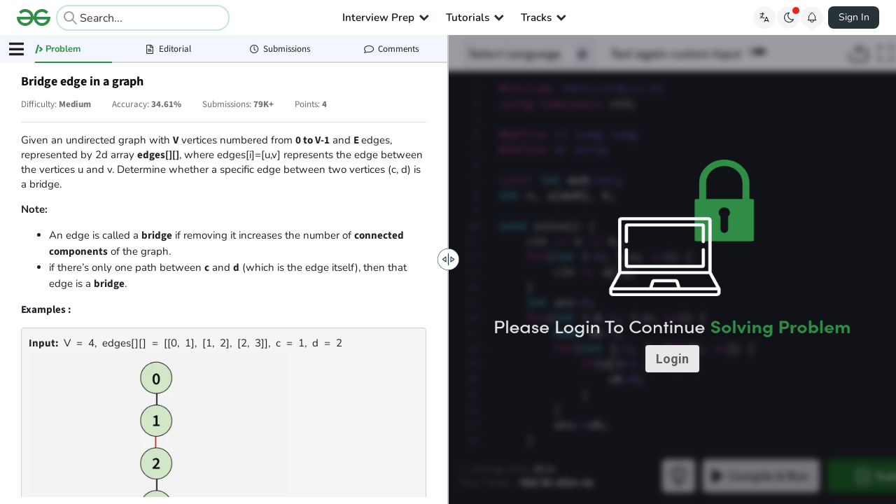

--- FILE ---
content_type: text/html; charset=utf-8
request_url: https://www.geeksforgeeks.org/problems/bridge-edge-in-graph/1?page=1&company%255B%255D=Amazon&category%255B%255D=Graph&sortBy=submissions
body_size: 11518
content:
<!DOCTYPE html><html lang="en"><head><link rel="canonical" href="https://www.geeksforgeeks.org/problems/bridge-edge-in-graph/1"/><link href="https://assets.geeksforgeeks.org/semantic-ui/2.4.1/semantic.min.css" rel="stylesheet" media="all"/><link rel="icon" href="https://media.geeksforgeeks.org/wp-content/cdn-uploads/gfg_favicon.png" type="image/x-icon"/><meta http-equiv="Content-type" content="text/html;charset=UTF-8"/><meta charSet="UTF-8"/><meta name="keywords" content="programming, coding, online, code online, online judge, practice, run code, test, expected outcome, programming competition, programming contest, online programming, online computer programming, hackathon"/><meta name="viewport" content="width=device-width, initial-scale=1, user-scalable=yes"/><title>Bridge edge in a graph | Practice | GeeksforGeeks </title><meta name="description" content="Given an undirected graph with V vertices numbered from 0 to V-1 and E edges, represented by 2d array edges[][], where edges[i]=[u,v] represents the edge between the vertices u and v. Determine whether a specific edge between two vertices (c, d) is a"/><meta property="og:title" content="Bridge edge in a graph | Practice | GeeksforGeeks "/><meta property="og:description" content="Given an undirected graph with V vertices numbered from 0 to V-1 and E edges, represented by 2d array edges[][], where edges[i]=[u,v] represents the edge between the vertices u and v. Determine whether a specific edge between two vertices (c, d) is a"/><meta property="og:image" content="https://media.geeksforgeeks.org/wp-content/cdn-uploads/gfg_200x200-min.png"/><meta property="og:image:alt" content="GeeksforGeeks"/><meta property="og:image:type" content="image/png"/><meta property="og:image:width" content="200"/><meta property="og:image:height" content="200"/><meta property="twitter:card" content="summary_large_image"/><meta property="twitter:title" content="Bridge edge in a graph | Practice | GeeksforGeeks "/><meta property="twitter:description" content="Given an undirected graph with V vertices numbered from 0 to V-1 and E edges, represented by 2d array edges[][], where edges[i]=[u,v] represents the edge between the vertices u and v. Determine whether a specific edge between two vertices (c, d) is a"/><meta property="twitter:image" content="https://media.geeksforgeeks.org/wp-content/cdn-uploads/gfg_200x200-min.png"/><meta name="next-head-count" content="20"/><script type="application/ld+json">{"@context":"http://schema.org","@type":"Organization","name":"GeeksforGeeks","url":"https://www.geeksforgeeks.org/","logo":"https://media.geeksforgeeks.org/wp-content/cdn-uploads/20200817185016/gfg_complete_logo_2x-min.png","description":"A computer science portal for geeks. It contains well written, well thought and well explained computer science and programming articles, quizzes and practice/competitive programming/company interview Questions.","founder":[{"@type":"Person","name":"Sandeep Jain","url":"https://in.linkedin.com/in/sandeep-jain-b3940815"}],"sameAs":["https://www.facebook.com/geeksforgeeks.org/","https://twitter.com/geeksforgeeks","https://www.linkedin.com/company/1299009","https://www.youtube.com/geeksforgeeksvideos/"]}</script><link rel="preconnect" href="https://fonts.googleapis.com" crossorigin="anonymous"/><link rel="preconnect" href="https://fonts.gstatic.com" crossorigin="anonymous"/><link rel="preconnect" href="https://assets.geeksforgeeks.org"/><link rel="preconnect" href="https://media.geeksforgeeks.org"/><link rel="preload" href="https://fonts.gstatic.com/s/sourcesans3/v15/nwpStKy2OAdR1K-IwhWudF-R3wIaZfrc.woff2" as="font" crossorigin="anonymous"/><link rel="preload" href="https://fonts.gstatic.com/s/sourcesans3/v15/nwpStKy2OAdR1K-IwhWudF-R3wsaZfrc.woff2" as="font" crossorigin="anonymous"/><link rel="preload" href="https://fonts.gstatic.com/s/sourcesans3/v15/nwpStKy2OAdR1K-IwhWudF-R3wMaZfrc.woff2" as="font" crossorigin="anonymous"/><link rel="preload" href="https://fonts.gstatic.com/s/sourcesans3/v15/nwpStKy2OAdR1K-IwhWudF-R3wwaZfrc.woff2" as="font" crossorigin="anonymous"/><link rel="preload" href="https://fonts.gstatic.com/s/sourcesans3/v15/nwpStKy2OAdR1K-IwhWudF-R3wAaZfrc.woff2" as="font" crossorigin="anonymous"/><link rel="preload" href="https://fonts.gstatic.com/s/sourcesans3/v15/nwpStKy2OAdR1K-IwhWudF-R3wEaZfrc.woff2" as="font" crossorigin="anonymous"/><link rel="preload" href="https://fonts.gstatic.com/s/sourcesans3/v15/nwpStKy2OAdR1K-IwhWudF-R3w8aZQ.woff2" as="font" crossorigin="anonymous"/><link rel="preload" href="https://fonts.gstatic.com/s/nunito/v26/XRXV3I6Li01BKofIOOaBXso.woff2" as="font" crossorigin="anonymous"/><link rel="preload" href="https://fonts.gstatic.com/s/nunito/v26/XRXV3I6Li01BKofIMeaBXso.woff2" as="font" crossorigin="anonymous"/><link rel="preload" href="https://fonts.gstatic.com/s/nunito/v26/XRXV3I6Li01BKofIOuaBXso.woff2" as="font" crossorigin="anonymous"/><link rel="preload" href="https://fonts.gstatic.com/s/nunito/v26/XRXV3I6Li01BKofIO-aBXso.woff2" as="font" crossorigin="anonymous"/><link rel="preload" href="https://fonts.gstatic.com/s/nunito/v26/XRXV3I6Li01BKofINeaB.woff2" as="font" crossorigin="anonymous"/><link rel="preload" href="https://assets.geeksforgeeks.org/static-editor/static/fonts/4dd591d8-4168-4263-b05b-7183ddaff1f4.woff2" as="font" crossorigin="anonymous"/><link rel="preload" href="https://fonts.gstatic.com/s/lato/v24/S6u9w4BMUTPHh6UVSwiPGQ.woff2" as="font" crossorigin="anonymous"/><link rel="preload" href="https://fonts.gstatic.com/s/lato/v24/S6u9w4BMUTPHh6UVSwiPGQ3q5d0.woff2" as="font" crossorigin="anonymous"/><link rel="preload" href="https://fonts.gstatic.com/s/lato/v24/S6uyw4BMUTPHjx4wXiWtFCc.woff2" as="font" crossorigin="anonymous"/><link rel="preload" href="https://fonts.gstatic.com/s/lato/v24/S6uyw4BMUTPHjx4wXg.woff2" as="font" crossorigin="anonymous"/><link rel="preload" href="/_next/static/css/7e2a9b28a137faf6.css" as="style"/><link rel="stylesheet" href="/_next/static/css/7e2a9b28a137faf6.css" data-n-g=""/><link rel="preload" href="/_next/static/css/d0365e28b7e00120.css" as="style"/><link rel="stylesheet" href="/_next/static/css/d0365e28b7e00120.css" data-n-p=""/><link rel="preload" href="/_next/static/css/76a08c44a25e50e8.css" as="style"/><link rel="stylesheet" href="/_next/static/css/76a08c44a25e50e8.css" data-n-p=""/><link rel="preload" href="/_next/static/css/4f20c03cd97a8f85.css" as="style"/><link rel="stylesheet" href="/_next/static/css/4f20c03cd97a8f85.css" data-n-p=""/><link rel="preload" href="/_next/static/css/4721937826e1e72c.css" as="style"/><link rel="stylesheet" href="/_next/static/css/4721937826e1e72c.css" data-n-p=""/><link rel="preload" href="/_next/static/css/5df6eacb70aa1172.css" as="style"/><link rel="stylesheet" href="/_next/static/css/5df6eacb70aa1172.css" data-n-p=""/><link rel="preload" href="/_next/static/css/27be659707590fae.css" as="style"/><link rel="stylesheet" href="/_next/static/css/27be659707590fae.css" data-n-p=""/><link rel="preload" href="/_next/static/css/aa4ac7c20342fad9.css" as="style"/><link rel="stylesheet" href="/_next/static/css/aa4ac7c20342fad9.css" data-n-p=""/><link rel="preload" href="/_next/static/css/2a84fe4a774921fe.css" as="style"/><link rel="stylesheet" href="/_next/static/css/2a84fe4a774921fe.css" data-n-p=""/><link rel="preload" href="/_next/static/css/5baa39d8e8e1b6e8.css" as="style"/><link rel="stylesheet" href="/_next/static/css/5baa39d8e8e1b6e8.css" data-n-p=""/><link rel="preload" href="/_next/static/css/853b35396248605d.css" as="style"/><link rel="stylesheet" href="/_next/static/css/853b35396248605d.css"/><noscript data-n-css=""></noscript><script defer="" nomodule="" src="/_next/static/chunks/polyfills-c67a75d1b6f99dc8.js"></script><script defer="" src="/_next/static/chunks/88040-76d1e322b0fbcf93.js"></script><script defer="" src="/_next/static/chunks/97284.778462801b95e491.js"></script><script src="/_next/static/chunks/webpack-81dfee3f1997a5d7.js" defer=""></script><script src="/_next/static/chunks/framework-1b62e45c7193683c.js" defer=""></script><script src="/_next/static/chunks/main-8564b29cdde158b5.js" defer=""></script><script src="/_next/static/chunks/pages/_app-7e30c742137d0d0e.js" defer=""></script><script src="/_next/static/chunks/29107295-9bf9b1e7f7734f93.js" defer=""></script><script src="/_next/static/chunks/64970-ff064e0ab0c50fcd.js" defer=""></script><script src="/_next/static/chunks/41494-c929cb4c760d48ae.js" defer=""></script><script src="/_next/static/chunks/13783-10bafb5b647ebdf1.js" defer=""></script><script src="/_next/static/chunks/94829-422723ac3bc5e294.js" defer=""></script><script src="/_next/static/chunks/39138-98b11d85fc4f582c.js" defer=""></script><script src="/_next/static/chunks/75400-a909b45875b109d8.js" defer=""></script><script src="/_next/static/chunks/60416-ac704148c983dfac.js" defer=""></script><script src="/_next/static/chunks/43041-33a268788a56ddce.js" defer=""></script><script src="/_next/static/chunks/78485-5ecc3d32f985c7f7.js" defer=""></script><script src="/_next/static/chunks/41664-cf9f5f279d6ad1a3.js" defer=""></script><script src="/_next/static/chunks/37582-f755d319901be355.js" defer=""></script><script src="/_next/static/chunks/96150-eca0ef543636b1b3.js" defer=""></script><script src="/_next/static/chunks/25675-65a7d356e8534aa7.js" defer=""></script><script src="/_next/static/chunks/81733-206588da73df7710.js" defer=""></script><script src="/_next/static/chunks/83465-f8485582f5da9352.js" defer=""></script><script src="/_next/static/chunks/62002-4f01ef59cd6c2f3e.js" defer=""></script><script src="/_next/static/chunks/62772-d03b8d897a279a64.js" defer=""></script><script src="/_next/static/chunks/68327-bf295217e27229f8.js" defer=""></script><script src="/_next/static/chunks/35080-8155c8cfe903fc05.js" defer=""></script><script src="/_next/static/chunks/80260-6c2bdb9b2499ad6e.js" defer=""></script><script src="/_next/static/chunks/76281-fe10f6c790dcb1e0.js" defer=""></script><script src="/_next/static/chunks/21444-b64475381314839f.js" defer=""></script><script src="/_next/static/chunks/48663-990b2b4812c6db7f.js" defer=""></script><script src="/_next/static/chunks/60420-cd00b1ee65211a23.js" defer=""></script><script src="/_next/static/chunks/31047-5dc2ab8ee54addba.js" defer=""></script><script src="/_next/static/chunks/10273-3d748b38c12154c7.js" defer=""></script><script src="/_next/static/chunks/37955-027d8e1e679eba70.js" defer=""></script><script src="/_next/static/chunks/pages/problems/%5BprobResource%5D/%5BprobType%5D-8fc93656389fe156.js" defer=""></script><script src="/_next/static/HsHcSqGzXA3jdAMunvHut/_buildManifest.js" defer=""></script><script src="/_next/static/HsHcSqGzXA3jdAMunvHut/_ssgManifest.js" defer=""></script><style id="__jsx-c095eb98ac24c0d7">body{overflow:hidden}@media(max-width:1024px){body{overflow:auto}}</style></head><body><div id="__next" data-reactroot=""><div><div class="defaultLoaderContainer"><div class="defaultLoader"><svg xmlns="http://www.w3.org/2000/svg" width="76.533" height="39.026" viewBox="0 0 76.533 39.026"><path d="M2380.7,6597.866a12.252,12.252,0,0,0-.261-1.513l-30.726-.027a12.545,12.545,0,0,1,.908-3.443,12.337,12.337,0,0,1,2.739-4.044,12.151,12.151,0,0,1,4.018-2.581,12.634,12.634,0,0,1,14.3,3.051l4.852-4.748a18.176,18.176,0,0,0-6.131-4.331,20.037,20.037,0,0,0-8.112-1.564,20.25,20.25,0,0,0-7.671,1.459,19.158,19.158,0,0,0-6.261,4.07,19.584,19.584,0,0,0-4.226,6.184,18.7,18.7,0,0,0-1.487,5.947h-.2a18.674,18.674,0,0,0-1.489-5.947,19.544,19.544,0,0,0-4.226-6.184,19.133,19.133,0,0,0-6.261-4.07,21.354,21.354,0,0,0-15.783.1,18.2,18.2,0,0,0-6.131,4.331l4.853,4.748a13.264,13.264,0,0,1,14.3-3.051,12.131,12.131,0,0,1,4.017,2.581,12.323,12.323,0,0,1,2.74,4.044,12.527,12.527,0,0,1,.908,3.443l-30.726.027a12.256,12.256,0,0,0-.261,1.513,15,15,0,0,0-.1,1.773,20.713,20.713,0,0,0,1.1,6.783,15.709,15.709,0,0,0,3.443,5.686,17.309,17.309,0,0,0,6,4.123,20.587,20.587,0,0,0,7.983,1.46,20.226,20.226,0,0,0,7.669-1.46,19.086,19.086,0,0,0,6.261-4.07,19.506,19.506,0,0,0,4.226-6.184,18.163,18.163,0,0,0,1.153-3.629h.871a18.27,18.27,0,0,0,1.151,3.629,19.545,19.545,0,0,0,4.226,6.184,19.111,19.111,0,0,0,6.261,4.07,20.241,20.241,0,0,0,7.671,1.46,20.572,20.572,0,0,0,7.981-1.46,17.282,17.282,0,0,0,6-4.123,15.717,15.717,0,0,0,3.445-5.686,20.726,20.726,0,0,0,1.1-6.783A15.259,15.259,0,0,0,2380.7,6597.866Zm-46.245,5.608a12.1,12.1,0,0,1-2.766,4.043,12.467,12.467,0,0,1-4.043,2.583,14.378,14.378,0,0,1-9.939.052,11.776,11.776,0,0,1-3.522-2.218,8.459,8.459,0,0,1-1.8-2.374,13.476,13.476,0,0,1-1.173-3.208l23.658,0A11.487,11.487,0,0,1,2334.457,6603.475Zm38.236,2.086a8.466,8.466,0,0,1-1.8,2.374,11.771,11.771,0,0,1-3.522,2.218,14.378,14.378,0,0,1-9.939-.052,12.491,12.491,0,0,1-4.044-2.583,12.088,12.088,0,0,1-2.765-4.043,11.427,11.427,0,0,1-.415-1.126h11.92v0h11.739A13.509,13.509,0,0,1,2372.692,6605.561Z" transform="translate(-2304.273 -6578.666)" fill="#2f8d46"></path></svg></div></div><div class="gfg_header_wrapper"><div class="root gfg_header__root" data-dark-mode="false" style="display:unset"><div id="comp"><div class="gfgheader_parentContainer"><div class="containerWrapper " id="topMainHeader"><div class="headerContainer"><div style="display:flex;align-items:center;width:304px"><a class="headerMainLogo" href="https://www.geeksforgeeks.org/"><div class="logo"><img class="gfgLogoImg normal" src="https://media.geeksforgeeks.org/gfg-gg-logo.svg" alt="geeksforgeeks" width="48" height="24"/></div></a><div class="gs-plus-suggestion-container" style="padding-left:6px;border-radius:7px"><div class="gs-input_wrapper gs-show-search-bar"><span class="flexR gs-search-icon"><i class="gfg-icon   gfg-icon-grey-search "></i></span><form class="gs-form"><input type="text" value="" placeholder="Search..." class="gs-input"/></form><span class="flexR gs-toggle-icon"><i class="gfg-icon   gfg-icon-black-cancel "></i></span></div><div style="display:none" class="suggestion_box"><div class="suggestion_box_collection" style="border-radius:0 0 9px 9px"><div class="suggestion_box_collection_item suggestion_box_collection_color_highlighted"><i class="gfg-icon   gfg-icon-grey-search "></i><span>Data Structure</span></div><div class="suggestion_box_collection_item suggestion_box_collection_color_highlighted"><i class="gfg-icon   gfg-icon-grey-search "></i><span>Java</span></div><div class="suggestion_box_collection_item suggestion_box_collection_color_highlighted"><i class="gfg-icon   gfg-icon-grey-search "></i><span>Python</span></div><div class="suggestion_box_collection_item suggestion_box_collection_color_highlighted"><i class="gfg-icon   gfg-icon-grey-search "></i><span>HTML</span></div><div class="suggestion_box_collection_item suggestion_box_collection_color_highlighted"><i class="gfg-icon   gfg-icon-grey-search "></i><span>Interview Preparation</span></div></div></div></div></div><ul class="headerMainList"><li class="headerMainListItem"><span style="display:flex;align-items:center" class="genericHeaderListClass"><div style="display:inline">Interview Prep<div></div></div><i class="gfg-icon   gfg-icon-black-down-carrot genericHeaderListClass" style="position:relative;left:2px;top:0px"></i></span></li><li class="headerMainListItem"><span style="display:flex;align-items:center" class="genericHeaderListClass"><div style="display:inline">Tutorials<div></div></div><i class="gfg-icon   gfg-icon-black-down-carrot genericHeaderListClass" style="position:relative;left:2px;top:0px"></i></span></li><li class="headerMainListItem"><span style="display:flex;align-items:center" class="genericHeaderListClass"><div style="display:inline">Tracks<div></div></div><i class="gfg-icon   gfg-icon-black-down-carrot genericHeaderListClass" style="position:relative;left:2px;top:0px"></i></span></li></ul><div class="header-main__container" style="display:flex;width:auto;align-items:center"><div style="width:100px;margin-right:20px;display:flex;justify-content:flex-end"></div><div style="display:flex;align-items:center;margin:0 6px;gap:6px"><div style="display:flex;cursor:pointer"><div id="google_translate_element" style="display:none"></div><span><i class="gfg-icon   gfg-icon-black-translate "></i></span></div><div class="darkMode-wrap darkMode-wrap-desktop" data-mode="Switch to Dark Mode"><button data-gfg-action="toggleGFGTheme" aria-label="Toggle GFG Theme"><div class="darkMode-wrap-red-dot"></div><i class="gfg-icon gfg-icon_dark-mode"></i></button><span class="darkModeTooltipText"></span></div><div class="notification_container"><div class="notification-bell-icon"></div></div></div><div style="min-width:73px"><div style="height:36px"></div></div></div></div></div></div></div><div id="script"></div></div></div><div class="jsx-c095eb98ac24c0d7"><section class="sidebar_gfg_sidebar__XSwbO"><div class="sidebar_sidebar_contents__Dp56z for_problems"><div class="sidebar_closed_sidebar__195Vi sidebar_icon_menu__7aYZh"><i aria-hidden="true" class="large icon sidebar_icon__9X1zz sidebar"></i><div class="sidebar_phone_menu__yZQxO"><p>Menu</p><i aria-hidden="true" class="large icon sidebar_icon__9X1zz arrow up"></i></div></div><div class="sidebar_opened_sidebar__5QkjI" id="scrollableContainer"><div class="sidebar_opened_sidebar__inner__A9r6V"><div class="sidebar_header__08vDb sidebar_header"><button class="ui button sidebar_close_icon__m8T6F"><i aria-hidden="true" class="icon undefined close"></i><i aria-hidden="true" class="icon undefined arrow down"></i></button><p href="/explorefalse"><i aria-hidden="true" class="icon angle left"></i>Back to Explore Page</p></div></div></div><div class="sidebar_overlay__CxZeC"></div></div></section><div class="problems_problem_page__G7vws problem_page__container "><div class="problems_problem_page_container__jtoHA"><div class="vertical reflex-container"><div></div><div></div><div></div></div></div></div></div></div></div><script id="__NEXT_DATA__" type="application/json">{"props":{"pageProps":{"headerData":[{"title":"Interview Prep","children":[{"title":"DSA","children":[],"link":"https://www.geeksforgeeks.org/dsa/dsa-tutorial-learn-data-structures-and-algorithms/"},{"title":"Interview Corner","children":[],"link":"https://www.geeksforgeeks.org/interview-prep/interview-corner/"},{"title":"Aptitude \u0026 Reasoning","children":[],"link":"https://www.geeksforgeeks.org/aptitude/aptitude-questions-and-answers/"},{"title":"Practice Coding Problems","children":[],"link":"https://www.geeksforgeeks.org/dsa/geeksforgeeks-practice-best-online-coding-platform/"},{"title":"All Courses","children":[],"link":"https://www.geeksforgeeks.org/courses"}],"link":""},{"title":"Tutorials","children":[{"title":"Python","children":[],"link":"https://www.geeksforgeeks.org/python/python-programming-language-tutorial/"},{"title":"Java","children":[],"link":"https://www.geeksforgeeks.org/java/java/"},{"title":"ML \u0026 Data Science","children":[],"link":"https://www.geeksforgeeks.org/ai-ml-and-data-science-tutorial-learn-ai-ml-and-data-science/"},{"title":"Programming Languages","children":[],"link":"https://www.geeksforgeeks.org/programming-language-tutorials/"},{"title":"Web Development","children":[],"link":"https://www.geeksforgeeks.org/web-technology/"},{"title":"CS Subjects","children":[],"link":"https://www.geeksforgeeks.org/articles-on-computer-science-subjects-gq/"},{"title":"DevOps","children":[],"link":"https://www.geeksforgeeks.org/devops/devops-tutorial/"},{"title":"Software and Tools","children":[],"link":"https://www.geeksforgeeks.org/websites-apps/software-and-tools-a-to-z-list/"},{"title":"School Learning","children":[],"link":"https://www.geeksforgeeks.org/geeksforgeeks-school/"}],"link":""},{"title":"Tracks","children":[{"title":"Languages","children":[{"title":"Python","children":[],"link":"https://www.geeksforgeeks.org/courses/python-skill-up"},{"title":"C","children":[],"link":"https://www.geeksforgeeks.org/courses/c-skill-up"},{"title":"C++","children":[],"link":"https://www.geeksforgeeks.org/courses/skill-up-cpp"},{"title":"Java","children":[],"link":"https://www.geeksforgeeks.org/courses/java-skill-up"},{"title":"Advanced Java","children":[],"link":"https://www.geeksforgeeks.org/courses/advanced-java-skill-up"},{"title":"SQL","children":[],"link":"https://www.geeksforgeeks.org/courses/sql-skill-up"},{"title":"JavaScript","children":[],"link":"https://www.geeksforgeeks.org/courses/complete-java-script-skill-up"},{"title":"C#","children":[],"link":"https://www.geeksforgeeks.org/courses/c-sharp-skill-up"}],"link":""},{"title":"Interview Preparation","children":[{"title":"GfG 160","children":[],"link":"https://www.geeksforgeeks.org/courses/gfg-160-series"},{"title":"GfG 360","children":[],"link":"https://www.geeksforgeeks.org/courses/dsa-skill-up"},{"title":"System Design","children":[],"link":"https://www.geeksforgeeks.org/courses/system-design-skill-up"},{"title":"Core Subjects","children":[],"link":"https://www.geeksforgeeks.org/courses/cs-core-subjects-skill-up"},{"title":"Interview Questions","children":[],"link":"https://www.geeksforgeeks.org/courses/interview-qna-skill-up"},{"title":"Interview Puzzles","children":[],"link":"https://www.geeksforgeeks.org/courses/100-days-of-interview-puzzles-skill-up"},{"title":"Aptitude and Reasoning","children":[],"link":"https://www.geeksforgeeks.org/courses/aptitude-and-reasoning-skill-up"},{"title":"Product Management","children":[],"link":"https://www.geeksforgeeks.org/courses/product-management-skill-up"},{"title":"Computer Organisation and Architecture","children":[],"link":"https://www.geeksforgeeks.org/courses/coa-skill-up"}],"link":""},{"title":"Data Science","children":[{"title":"Python","children":[],"link":"https://www.geeksforgeeks.org/courses/python-skill-up"},{"title":"Data Analytics","children":[],"link":"https://www.geeksforgeeks.org/courses/data-analytics-skill-up"},{"title":"Complete Data Science","children":[],"link":"https://www.geeksforgeeks.org/courses/ds-16"},{"title":"Gen AI","children":[],"link":"https://www.geeksforgeeks.org/courses/generative-ai-skill-up"},{"title":"Agentic AI","children":[],"link":"https://www.geeksforgeeks.org/courses/agentic-ai-skill-up"}],"link":""},{"title":"Dev Skills","children":[{"title":"Full-Stack Web Dev","children":[],"link":"https://www.geeksforgeeks.org/courses/full-stack-web-dev-skill-up"},{"title":"DevOps","children":[],"link":"https://www.geeksforgeeks.org/courses/devops-skill-up"},{"title":"Software Testing","children":[],"link":"https://www.geeksforgeeks.org/courses/software-testing-skill-up"},{"title":"CyberSecurity","children":[],"link":"https://www.geeksforgeeks.org/courses/cyber-security-skill-up"},{"title":"NextJS","children":[],"link":"https://www.geeksforgeeks.org/courses/next-js-skill-up"},{"title":"Git","children":[],"link":"https://www.geeksforgeeks.org/courses/git-skill-up"}],"link":""},{"title":"Tools","children":[{"title":"Computer Fundamentals","children":[],"link":"https://www.geeksforgeeks.org/courses/computer-fundamentals-skill-up"},{"title":"AI Tools","children":[],"link":"https://www.geeksforgeeks.org/courses/ai-tools-skill-up"},{"title":"MS Excel \u0026 Google Sheets","children":[],"link":"https://www.geeksforgeeks.org/courses/ms-excel-and-google-spreadsheets"},{"title":"MS Word \u0026 Google Docs","children":[],"link":"https://www.geeksforgeeks.org/courses/ms-word-and-google-docs-skill-up"}],"link":""},{"title":"Maths","children":[{"title":"Maths For Computer Science","children":[],"link":"https://www.geeksforgeeks.org/courses/maths-for-computer-science-skill-up"},{"title":"Engineering Mathematics","children":[],"link":"https://www.geeksforgeeks.org/courses/engineering-mathematics-skill-up"},{"title":"School Maths","children":[],"link":"https://www.geeksforgeeks.org/courses/class-11-12-maths-skill-up"}],"link":""}],"link":""}],"canonicalUrlWithQueryParams":"https://www.geeksforgeeks.org/problems/bridge-edge-in-graph/1?page=1\u0026company%255B%255D=Amazon\u0026category%255B%255D=Graph\u0026sortBy=submissions","canonicalUrlWithOutQueryParams":"https://www.geeksforgeeks.org/problems/bridge-edge-in-graph/1","cdnCountryCode":"US","lightWeightHeader":false,"showNotificationHeader":true,"showTranslateHeader":true,"showSearchHeader":true,"isProblemPreview":false,"modifiedCanonical":"https://www.geeksforgeeks.org/problems/bridge-edge-in-graph/1","initialState":{"user":{"userVal":"","userError":false,"responsemsg":"","responsetype":"error","recaptchaError":false,"recaptchaValue":"","loading":false,"recpatchSiteKey":"6LexF0sUAAAAADiQjz9BMiSrqplrItl-tWYDSfWa","userData":null,"rememberMe":true,"theme":"light","gfgLogo":"https://media.geeksforgeeks.org/gfg-gg-logo.svg"},"myCoursesApi":{"queries":{},"mutations":{},"provided":{},"subscriptions":{},"config":{"online":true,"focused":true,"middlewareRegistered":true,"refetchOnFocus":false,"refetchOnReconnect":false,"refetchOnMountOrArgChange":false,"keepUnusedDataFor":60,"reducerPath":"myCoursesApi"}},"usersApi":{"queries":{},"mutations":{},"provided":{},"subscriptions":{},"config":{"online":true,"focused":true,"middlewareRegistered":true,"refetchOnFocus":false,"refetchOnReconnect":false,"refetchOnMountOrArgChange":false,"keepUnusedDataFor":60,"reducerPath":"usersApi"}},"jobsApi":{"queries":{},"mutations":{},"provided":{},"subscriptions":{},"config":{"online":true,"focused":true,"middlewareRegistered":true,"refetchOnFocus":false,"refetchOnReconnect":false,"refetchOnMountOrArgChange":false,"keepUnusedDataFor":60,"reducerPath":"jobsApi"}},"eventsApi":{"queries":{},"mutations":{},"provided":{},"subscriptions":{},"config":{"online":true,"focused":true,"middlewareRegistered":true,"refetchOnFocus":false,"refetchOnReconnect":false,"refetchOnMountOrArgChange":false,"keepUnusedDataFor":60,"reducerPath":"eventsApi"}},"listingPageApi":{"queries":{},"mutations":{},"provided":{},"subscriptions":{},"config":{"online":true,"focused":true,"middlewareRegistered":true,"refetchOnFocus":false,"refetchOnReconnect":false,"refetchOnMountOrArgChange":false,"keepUnusedDataFor":60,"reducerPath":"listingPageApi"}},"explorePageApi":{"queries":{},"mutations":{},"provided":{},"subscriptions":{},"config":{"online":true,"focused":true,"middlewareRegistered":true,"refetchOnFocus":false,"refetchOnReconnect":false,"refetchOnMountOrArgChange":false,"keepUnusedDataFor":60,"reducerPath":"explorePageApi"}},"coursesDashboardAPI":{"queries":{},"mutations":{},"provided":{},"subscriptions":{},"config":{"online":true,"focused":true,"middlewareRegistered":true,"refetchOnFocus":false,"refetchOnReconnect":false,"refetchOnMountOrArgChange":false,"keepUnusedDataFor":60,"reducerPath":"coursesDashboardAPI"}},"contestApi":{"queries":{},"mutations":{},"provided":{},"subscriptions":{},"config":{"online":true,"focused":true,"middlewareRegistered":true,"refetchOnFocus":false,"refetchOnReconnect":false,"refetchOnMountOrArgChange":false,"keepUnusedDataFor":60,"reducerPath":"contestApi"}},"registrationCntApi":{"queries":{},"mutations":{},"provided":{},"subscriptions":{},"config":{"online":true,"focused":true,"middlewareRegistered":true,"refetchOnFocus":false,"refetchOnReconnect":false,"refetchOnMountOrArgChange":false,"keepUnusedDataFor":60,"reducerPath":"registrationCntApi"}},"recurringEventApi":{"queries":{},"mutations":{},"provided":{},"subscriptions":{},"config":{"online":true,"focused":true,"middlewareRegistered":true,"refetchOnFocus":false,"refetchOnReconnect":false,"refetchOnMountOrArgChange":false,"keepUnusedDataFor":60,"reducerPath":"recurringEventApi"}},"problemApi":{"queries":{"getProblemDetails({\"isProblemPublic\":true,\"probResource\":\"bridge-edge-in-graph\",\"problemBatchSlug\":null,\"problemTrackSlug\":null})":{"status":"fulfilled","endpointName":"getProblemDetails","requestId":"_u4CB-PlEkY-rlyWWIipz","originalArgs":{"probResource":"bridge-edge-in-graph","isProblemPublic":true,"problemBatchSlug":null,"problemTrackSlug":null},"startedTimeStamp":1763229450192,"data":{"id":700463,"problem_name":"Bridge edge in a graph","problem_type":1,"problem_type_text":"Function","publish":1,"publish_date":"2017-02-18 14:36:42","slug":"bridge-edge-in-graph","problem_level":1,"problem_level_text":"Medium","difficulty":"Medium","marks":4,"is_sample_input_modified":1,"custom_input_format":"\u003cp\u003e\u003cspan style=\"font-size: 18px;\"\u003eFirst line of the custom input must contain two space separated integers V denoting the number of vertices\u0026nbsp;and E denoting the number of edges. Next E\u0026nbsp;lines contains two space-separated integers denoting each edge. Last line contains two integers c and d denoting the given edge.\u003c/span\u003e\u003c/p\u003e\n\u003cp\u003e\u003cspan style=\"font-size: 18px;\"\u003e\u003cstrong\u003eExample:\u003c/strong\u003e\u003c/span\u003e\u003cspan style=\"font-size: 18px;\"\u003e \u003c/span\u003e\u003c/p\u003e\n\u003cpre\u003e\u003cspan style=\"font-size: 18px;\"\u003e4 3\n0 1\n1 2\n2 3\n1 2\u003c/span\u003e\n\u003c/pre\u003e","multiple_testcase":1,"content_type":1,"visibility_type":1,"visibility_text":"public","is_contest_problem":0,"contest_slug":null,"can_add_interview_link":false,"can_edit_all_submissions_link":true,"has_all_submissions_button":false,"all_submissions":78914,"accuracy":"34.61%","is_user_login":0,"is_private_tag_visible":false,"related_courses":{},"tags":{"company_tags":["Amazon","Microsoft","OYO Rooms"],"topic_tags":["Graph","Data Structures"]},"problem_question":"\u003cp\u003e\u003cspan style=\"font-size: 18px;\"\u003eGiven an undirected graph with \u003cstrong\u003eV\u003c/strong\u003e vertices numbered from \u003cstrong\u003e0 to V-1\u003c/strong\u003e and \u003cstrong\u003eE \u003c/strong\u003eedges, represented by 2d array \u003cstrong\u003eedges[][]\u003c/strong\u003e, where edges[i]=[u,v] represents the edge between the vertices u and v. Determine whether a specific edge between two vertices (c, d) is a bridge.\u003c/span\u003e\u003c/p\u003e\n\u003cp\u003e\u003cstrong\u003e\u003cspan style=\"font-size: 18px;\"\u003eNote:\u003c/span\u003e\u003c/strong\u003e\u003c/p\u003e\n\u003cul\u003e\n\u003cli\u003e\u003cspan style=\"font-size: 18px;\"\u003eAn edge is called a\u0026nbsp;\u003cstrong\u003ebridge\u003c/strong\u003e\u0026nbsp;if removing it increases the number of\u0026nbsp;\u003cstrong\u003econnected components\u003c/strong\u003e\u0026nbsp;of the graph.\u003c/span\u003e\u003c/li\u003e\n\u003cli\u003e\u003cspan style=\"font-size: 18px;\"\u003eif there\u0026rsquo;s only one path between\u0026nbsp;\u003cstrong\u003ec\u003c/strong\u003e\u0026nbsp;and\u0026nbsp;\u003cstrong\u003ed\u003c/strong\u003e\u0026nbsp;(which is the edge itself), then that edge is a\u0026nbsp;\u003cstrong\u003ebridge\u003c/strong\u003e.\u003c/span\u003e\u003c/li\u003e\n\u003c/ul\u003e\n\u003cp\u003e\u003cspan style=\"font-size: 18px;\"\u003e\u003cstrong\u003eExamples :\u003c/strong\u003e\u003c/span\u003e\u003c/p\u003e\n\u003cpre\u003e\u003cspan style=\"font-size: 18px;\"\u003e\u003cstrong\u003eInput: \u003c/strong\u003eV = 4, edges[][] = [[0, 1], [1, 2], [2, 3]], c = 1, d = 2\u003cbr /\u003e\u003c/span\u003e\u003cimg src=\"https://media.geeksforgeeks.org/img-practice/prod/addEditProblem/700463/Web/Other/blobid1_1744198886.jpg\" width=\"369\" height=\"256\" /\u003e\n\u003cspan style=\"font-size: 18px;\"\u003e\u003cstrong\u003eOutput: \u003c/strong\u003etrue\n\u003cstrong\u003eExplanation\u003c/strong\u003e: \u003c/span\u003e\u003cspan style=\"font-size: 18px;\"\u003eFrom the graph, we can clearly see that blocking the edge 1-2 will result in disconnection of the graph.\u003cbr /\u003eHence, it is a Bridge.\u003c/span\u003e\n\u003c/pre\u003e\n\u003cpre\u003e\u003cspan style=\"font-size: 18px;\"\u003e\u003cstrong\u003eInput:\u003c/strong\u003e V = 5, edges[][] = [[0, 1], [0, 3], [1, 2], [2, 0], [3, 4]], c = 0, d = 2\u003c/span\u003e\n\u003cimg src=\"https://media.geeksforgeeks.org/img-practice/prod/addEditProblem/700463/Web/Other/blobid2_1744199181.jpg\" width=\"371\" height=\"254\" /\u003e \u003cbr /\u003e\u003cspan style=\"font-size: 18px;\"\u003e\u003cstrong\u003eOutput: \u003c/strong\u003efalse\n\u003cstrong\u003eExplanation\u003c/strong\u003e:\n\u003c/span\u003e\u003cimg src=\"https://media.geeksforgeeks.org/img-practice/prod/addEditProblem/700463/Web/Other/blobid3_1744199208.jpg\" width=\"371\" height=\"263\" /\u003e \u003cbr /\u003e\u003cspan style=\"font-size: 18px;\"\u003eBlocking the edge between nodes 0 and 2 won't affect the connectivity of the graph.\nSo, it's not a Bridge Edge. All the Bridge Edges in the graph are marked with a green line in the above image.\u003c/span\u003e\n\u003c/pre\u003e\n\u003cp\u003e\u003cspan style=\"font-size: 18px;\"\u003e\u003cstrong\u003eConstraints:\u003c/strong\u003e\u003cbr /\u003e1 \u003c/span\u003e \u003cspan style=\"font-size: 18px;\"\u003e\u0026le;\u003c/span\u003e \u003cspan style=\"font-size: 18px;\"\u003e V, E \u003c/span\u003e \u003cspan style=\"font-size: 18px;\"\u003e\u0026le;\u003c/span\u003e \u003cspan style=\"font-size: 18px;\"\u003e 10\u003csup\u003e5\u003c/sup\u003e\u003cbr /\u003e0 \u003c/span\u003e \u003cspan style=\"font-size: 18px;\"\u003e\u0026le;\u003c/span\u003e \u003cspan style=\"font-size: 18px;\"\u003e c, d \u003c/span\u003e \u003cspan style=\"font-size: 18px;\"\u003e\u0026le;\u003c/span\u003e \u003cspan style=\"font-size: 18px;\"\u003e V-1\u003c/span\u003e\u003c/p\u003e","contributor":"Pranay Bansal","test_cases":"4\u0026!//!\u00263\u0026!//!\u00260 1\n1 2\n2 3\u0026!//!\u00261\u0026!//!\u00262","article_existence":2,"article_list":["https://www.geeksforgeeks.org/bridge-in-a-graph/","https://www.geeksforgeeks.org/check-removing-given-edge-disconnects-given-graph/"],"can_edit_history":false,"can_edit_problem":false,"can_edit_problem_read_only":false,"author":"harshitsidhwa","has_problem_solutions":true,"has_hints":true,"has_editorial":true,"can_view_hints":true,"track":"","batch":"","has_doubt_assistance":false,"extra":{},"course_default_lang":null,"interview_links":[],"user_has_access_to_doubt_assistance":false,"editorial_type":"post","associated_func_pid":null,"can_view_author_solution":false,"show_editorial_tab":true,"is_todays_potd":false,"visualizer_type":null,"input_format":{"arguments":"V =\u0026!//!\u0026E =\u0026!//!\u0026edges[][] =\u0026!//!\u0026c = \u0026!//!\u0026d =","datatype":"INTEGER\u0026!//!\u0026INTEGER\u0026!//!\u0026INTEGER_2D_ARRAY\u0026!//!\u0026INTEGER\u0026!//!\u0026INTEGER"}},"fulfilledTimeStamp":1763229450202}},"mutations":{},"provided":{},"subscriptions":{"getProblemDetails({\"isProblemPublic\":true,\"probResource\":\"bridge-edge-in-graph\",\"problemBatchSlug\":null,\"problemTrackSlug\":null})":{"_u4CB-PlEkY-rlyWWIipz":{}}},"config":{"online":true,"focused":true,"middlewareRegistered":true,"refetchOnFocus":false,"refetchOnReconnect":false,"refetchOnMountOrArgChange":false,"keepUnusedDataFor":60,"reducerPath":"problemApi"}},"batchApi":{"queries":{},"mutations":{},"provided":{},"subscriptions":{},"config":{"online":true,"focused":true,"middlewareRegistered":true,"refetchOnFocus":false,"refetchOnReconnect":false,"refetchOnMountOrArgChange":false,"keepUnusedDataFor":60,"reducerPath":"batchApi"}},"trackApi":{"queries":{},"mutations":{},"provided":{},"subscriptions":{},"config":{"online":true,"focused":true,"middlewareRegistered":true,"refetchOnFocus":false,"refetchOnReconnect":false,"refetchOnMountOrArgChange":false,"keepUnusedDataFor":60,"reducerPath":"trackApi"}},"ideApi":{"queries":{},"mutations":{},"provided":{},"subscriptions":{},"config":{"online":true,"focused":true,"middlewareRegistered":true,"refetchOnFocus":false,"refetchOnReconnect":false,"refetchOnMountOrArgChange":false,"keepUnusedDataFor":60,"reducerPath":"ideApi"}},"generalApi":{"queries":{"getAuthHeaderData({\"params\":{\"oin\":1}})":{"status":"fulfilled","endpointName":"getAuthHeaderData","requestId":"8hgWmFuDgunYKSZB4xMYk","originalArgs":{"params":{"oin":1}},"startedTimeStamp":1763229450182,"data":[{"title":"Interview Prep","children":[{"title":"DSA","children":[],"link":"https://www.geeksforgeeks.org/dsa/dsa-tutorial-learn-data-structures-and-algorithms/"},{"title":"Interview Corner","children":[],"link":"https://www.geeksforgeeks.org/interview-prep/interview-corner/"},{"title":"Aptitude \u0026 Reasoning","children":[],"link":"https://www.geeksforgeeks.org/aptitude/aptitude-questions-and-answers/"},{"title":"Practice Coding Problems","children":[],"link":"https://www.geeksforgeeks.org/dsa/geeksforgeeks-practice-best-online-coding-platform/"},{"title":"All Courses","children":[],"link":"https://www.geeksforgeeks.org/courses"}],"link":""},{"title":"Tutorials","children":[{"title":"Python","children":[],"link":"https://www.geeksforgeeks.org/python/python-programming-language-tutorial/"},{"title":"Java","children":[],"link":"https://www.geeksforgeeks.org/java/java/"},{"title":"ML \u0026 Data Science","children":[],"link":"https://www.geeksforgeeks.org/ai-ml-and-data-science-tutorial-learn-ai-ml-and-data-science/"},{"title":"Programming Languages","children":[],"link":"https://www.geeksforgeeks.org/programming-language-tutorials/"},{"title":"Web Development","children":[],"link":"https://www.geeksforgeeks.org/web-technology/"},{"title":"CS Subjects","children":[],"link":"https://www.geeksforgeeks.org/articles-on-computer-science-subjects-gq/"},{"title":"DevOps","children":[],"link":"https://www.geeksforgeeks.org/devops/devops-tutorial/"},{"title":"Software and Tools","children":[],"link":"https://www.geeksforgeeks.org/websites-apps/software-and-tools-a-to-z-list/"},{"title":"School Learning","children":[],"link":"https://www.geeksforgeeks.org/geeksforgeeks-school/"}],"link":""},{"title":"Tracks","children":[{"title":"Languages","children":[{"title":"Python","children":[],"link":"https://www.geeksforgeeks.org/courses/python-skill-up"},{"title":"C","children":[],"link":"https://www.geeksforgeeks.org/courses/c-skill-up"},{"title":"C++","children":[],"link":"https://www.geeksforgeeks.org/courses/skill-up-cpp"},{"title":"Java","children":[],"link":"https://www.geeksforgeeks.org/courses/java-skill-up"},{"title":"Advanced Java","children":[],"link":"https://www.geeksforgeeks.org/courses/advanced-java-skill-up"},{"title":"SQL","children":[],"link":"https://www.geeksforgeeks.org/courses/sql-skill-up"},{"title":"JavaScript","children":[],"link":"https://www.geeksforgeeks.org/courses/complete-java-script-skill-up"},{"title":"C#","children":[],"link":"https://www.geeksforgeeks.org/courses/c-sharp-skill-up"}],"link":""},{"title":"Interview Preparation","children":[{"title":"GfG 160","children":[],"link":"https://www.geeksforgeeks.org/courses/gfg-160-series"},{"title":"GfG 360","children":[],"link":"https://www.geeksforgeeks.org/courses/dsa-skill-up"},{"title":"System Design","children":[],"link":"https://www.geeksforgeeks.org/courses/system-design-skill-up"},{"title":"Core Subjects","children":[],"link":"https://www.geeksforgeeks.org/courses/cs-core-subjects-skill-up"},{"title":"Interview Questions","children":[],"link":"https://www.geeksforgeeks.org/courses/interview-qna-skill-up"},{"title":"Interview Puzzles","children":[],"link":"https://www.geeksforgeeks.org/courses/100-days-of-interview-puzzles-skill-up"},{"title":"Aptitude and Reasoning","children":[],"link":"https://www.geeksforgeeks.org/courses/aptitude-and-reasoning-skill-up"},{"title":"Product Management","children":[],"link":"https://www.geeksforgeeks.org/courses/product-management-skill-up"},{"title":"Computer Organisation and Architecture","children":[],"link":"https://www.geeksforgeeks.org/courses/coa-skill-up"}],"link":""},{"title":"Data Science","children":[{"title":"Python","children":[],"link":"https://www.geeksforgeeks.org/courses/python-skill-up"},{"title":"Data Analytics","children":[],"link":"https://www.geeksforgeeks.org/courses/data-analytics-skill-up"},{"title":"Complete Data Science","children":[],"link":"https://www.geeksforgeeks.org/courses/ds-16"},{"title":"Gen AI","children":[],"link":"https://www.geeksforgeeks.org/courses/generative-ai-skill-up"},{"title":"Agentic AI","children":[],"link":"https://www.geeksforgeeks.org/courses/agentic-ai-skill-up"}],"link":""},{"title":"Dev Skills","children":[{"title":"Full-Stack Web Dev","children":[],"link":"https://www.geeksforgeeks.org/courses/full-stack-web-dev-skill-up"},{"title":"DevOps","children":[],"link":"https://www.geeksforgeeks.org/courses/devops-skill-up"},{"title":"Software Testing","children":[],"link":"https://www.geeksforgeeks.org/courses/software-testing-skill-up"},{"title":"CyberSecurity","children":[],"link":"https://www.geeksforgeeks.org/courses/cyber-security-skill-up"},{"title":"NextJS","children":[],"link":"https://www.geeksforgeeks.org/courses/next-js-skill-up"},{"title":"Git","children":[],"link":"https://www.geeksforgeeks.org/courses/git-skill-up"}],"link":""},{"title":"Tools","children":[{"title":"Computer Fundamentals","children":[],"link":"https://www.geeksforgeeks.org/courses/computer-fundamentals-skill-up"},{"title":"AI Tools","children":[],"link":"https://www.geeksforgeeks.org/courses/ai-tools-skill-up"},{"title":"MS Excel \u0026 Google Sheets","children":[],"link":"https://www.geeksforgeeks.org/courses/ms-excel-and-google-spreadsheets"},{"title":"MS Word \u0026 Google Docs","children":[],"link":"https://www.geeksforgeeks.org/courses/ms-word-and-google-docs-skill-up"}],"link":""},{"title":"Maths","children":[{"title":"Maths For Computer Science","children":[],"link":"https://www.geeksforgeeks.org/courses/maths-for-computer-science-skill-up"},{"title":"Engineering Mathematics","children":[],"link":"https://www.geeksforgeeks.org/courses/engineering-mathematics-skill-up"},{"title":"School Maths","children":[],"link":"https://www.geeksforgeeks.org/courses/class-11-12-maths-skill-up"}],"link":""}],"link":""}],"fulfilledTimeStamp":1763229450190},"getPromotionalEventsApi({\"cdnCountryCode\":\"US\",\"pageSource\":\"problems\"})":{"status":"fulfilled","endpointName":"getPromotionalEventsApi","requestId":"3bW4YdbsZjocL0sEymIOB","originalArgs":{"pageSource":"problems","cdnCountryCode":"US"},"startedTimeStamp":1763229450203,"data":{"upcoming_events":{"problem-submission_banners":[{"promotional_banner_id":65,"page_source":2,"page_element":"problem-submission_banners","display_order":1,"title":"","description":"\u003cp\u003e\u003cspan style=\"color: rgb(0, 0, 0); font-size: 14pt;\" data-mce-style=\"color: #000000; font-size: 14pt;\"\u003eDiscuss your problem approach and connect with your peers. Explore connect now!\u003c/span\u003e\u003c/p\u003e","short_description":"","button_text":"","click_id":"problems_submission_banner","icon_url":"https://media.geeksforgeeks.org/img-practice/external-1657081738.svg","dark_mode_icon_url":"https://media.geeksforgeeks.org/img-practice/external-1657081738.svg","redirect_url":"https://www.geeksforgeeks.org/connect/explore","background_color":"#FCFF78","dark_mode_background_color":"#FCFF78","button_background_color":null,"is_default":1,"start_date":null,"end_date":null,"country":2}]}},"fulfilledTimeStamp":1763229450214}},"mutations":{},"provided":{},"subscriptions":{"getAuthHeaderData({\"params\":{\"oin\":1}})":{"8hgWmFuDgunYKSZB4xMYk":{}},"getPromotionalEventsApi({\"cdnCountryCode\":\"US\",\"pageSource\":\"problems\"})":{"3bW4YdbsZjocL0sEymIOB":{}}},"config":{"online":true,"focused":true,"middlewareRegistered":true,"refetchOnFocus":false,"refetchOnReconnect":false,"refetchOnMountOrArgChange":false,"keepUnusedDataFor":60,"reducerPath":"generalApi"}},"allFeedbacksApi":{"queries":{},"mutations":{},"provided":{},"subscriptions":{},"config":{"online":true,"focused":true,"middlewareRegistered":true,"refetchOnFocus":false,"refetchOnReconnect":false,"refetchOnMountOrArgChange":false,"keepUnusedDataFor":60,"reducerPath":"allFeedbacksApi"}},"dashboardBaseApi":{"queries":{},"mutations":{},"provided":{},"subscriptions":{},"config":{"online":true,"focused":true,"middlewareRegistered":true,"refetchOnFocus":false,"refetchOnReconnect":false,"refetchOnMountOrArgChange":false,"keepUnusedDataFor":60,"reducerPath":"dashboardBaseApi"}},"addEditCourseFeaturesApi":{"queries":{},"mutations":{},"provided":{},"subscriptions":{},"config":{"online":true,"focused":true,"middlewareRegistered":true,"refetchOnFocus":false,"refetchOnReconnect":false,"refetchOnMountOrArgChange":false,"keepUnusedDataFor":60,"reducerPath":"addEditCourseFeaturesApi"}},"filtersApi":{"queries":{},"mutations":{},"provided":{},"subscriptions":{},"config":{"online":true,"focused":true,"middlewareRegistered":true,"refetchOnFocus":false,"refetchOnReconnect":false,"refetchOnMountOrArgChange":false,"keepUnusedDataFor":60,"reducerPath":"filtersApi"}},"paymentTransactionHistoryApi":{"queries":{},"mutations":{},"provided":{},"subscriptions":{},"config":{"online":true,"focused":true,"middlewareRegistered":true,"refetchOnFocus":false,"refetchOnReconnect":false,"refetchOnMountOrArgChange":false,"keepUnusedDataFor":60,"reducerPath":"paymentTransactionHistoryApi"}},"classAllApi":{"queries":{},"mutations":{},"provided":{},"subscriptions":{},"config":{"online":true,"focused":true,"middlewareRegistered":true,"refetchOnFocus":false,"refetchOnReconnect":false,"refetchOnMountOrArgChange":false,"keepUnusedDataFor":60,"reducerPath":"classAllApi"}},"sidebarApi":{"queries":{},"mutations":{},"provided":{},"subscriptions":{},"config":{"online":true,"focused":true,"middlewareRegistered":true,"refetchOnFocus":false,"refetchOnReconnect":false,"refetchOnMountOrArgChange":false,"keepUnusedDataFor":60,"reducerPath":"sidebarApi"}},"addEditJobsApi":{"queries":{},"mutations":{},"provided":{},"subscriptions":{},"config":{"online":true,"focused":true,"middlewareRegistered":true,"refetchOnFocus":false,"refetchOnReconnect":false,"refetchOnMountOrArgChange":false,"keepUnusedDataFor":60,"reducerPath":"addEditJobsApi"}},"addEditProblemApi":{"queries":{},"mutations":{},"provided":{},"subscriptions":{},"config":{"online":true,"focused":true,"middlewareRegistered":true,"refetchOnFocus":false,"refetchOnReconnect":false,"refetchOnMountOrArgChange":false,"keepUnusedDataFor":60,"reducerPath":"addEditProblemApi"}},"hackathonApi":{"queries":{},"mutations":{},"provided":{},"subscriptions":{},"config":{"online":true,"focused":true,"middlewareRegistered":true,"refetchOnFocus":false,"refetchOnReconnect":false,"refetchOnMountOrArgChange":false,"keepUnusedDataFor":60,"reducerPath":"hackathonApi"}},"hackathonNewApi":{"queries":{},"mutations":{},"provided":{},"subscriptions":{},"config":{"online":true,"focused":true,"middlewareRegistered":true,"refetchOnFocus":false,"refetchOnReconnect":false,"refetchOnMountOrArgChange":false,"keepUnusedDataFor":60,"reducerPath":"hackathonNewApi"}},"problemData":{"isProblemPublic":true,"problemUserScore":0,"problemAttempted":{"solvedProblemId":null,"status":-1},"problemUserScoreUpdated":false,"probResource":"bridge-edge-in-graph","problemBatchSlug":null,"problemTrackSlug":null,"hasViewedSubmission":false,"allData":{"probData":{"id":700463,"problem_name":"Bridge edge in a graph","problem_type":1,"problem_type_text":"Function","publish":1,"publish_date":"2017-02-18 14:36:42","slug":"bridge-edge-in-graph","problem_level":1,"problem_level_text":"Medium","difficulty":"Medium","marks":4,"is_sample_input_modified":1,"custom_input_format":"\u003cp\u003e\u003cspan style=\"font-size: 18px;\"\u003eFirst line of the custom input must contain two space separated integers V denoting the number of vertices\u0026nbsp;and E denoting the number of edges. Next E\u0026nbsp;lines contains two space-separated integers denoting each edge. Last line contains two integers c and d denoting the given edge.\u003c/span\u003e\u003c/p\u003e\n\u003cp\u003e\u003cspan style=\"font-size: 18px;\"\u003e\u003cstrong\u003eExample:\u003c/strong\u003e\u003c/span\u003e\u003cspan style=\"font-size: 18px;\"\u003e \u003c/span\u003e\u003c/p\u003e\n\u003cpre\u003e\u003cspan style=\"font-size: 18px;\"\u003e4 3\n0 1\n1 2\n2 3\n1 2\u003c/span\u003e\n\u003c/pre\u003e","multiple_testcase":1,"content_type":1,"visibility_type":1,"visibility_text":"public","is_contest_problem":0,"contest_slug":null,"can_add_interview_link":false,"can_edit_all_submissions_link":true,"has_all_submissions_button":false,"all_submissions":78914,"accuracy":"34.61%","is_user_login":0,"is_private_tag_visible":false,"related_courses":{},"tags":{"company_tags":["Amazon","Microsoft","OYO Rooms"],"topic_tags":["Graph","Data Structures"]},"problem_question":"\u003cp\u003e\u003cspan style=\"font-size: 18px;\"\u003eGiven an undirected graph with \u003cstrong\u003eV\u003c/strong\u003e vertices numbered from \u003cstrong\u003e0 to V-1\u003c/strong\u003e and \u003cstrong\u003eE \u003c/strong\u003eedges, represented by 2d array \u003cstrong\u003eedges[][]\u003c/strong\u003e, where edges[i]=[u,v] represents the edge between the vertices u and v. Determine whether a specific edge between two vertices (c, d) is a bridge.\u003c/span\u003e\u003c/p\u003e\n\u003cp\u003e\u003cstrong\u003e\u003cspan style=\"font-size: 18px;\"\u003eNote:\u003c/span\u003e\u003c/strong\u003e\u003c/p\u003e\n\u003cul\u003e\n\u003cli\u003e\u003cspan style=\"font-size: 18px;\"\u003eAn edge is called a\u0026nbsp;\u003cstrong\u003ebridge\u003c/strong\u003e\u0026nbsp;if removing it increases the number of\u0026nbsp;\u003cstrong\u003econnected components\u003c/strong\u003e\u0026nbsp;of the graph.\u003c/span\u003e\u003c/li\u003e\n\u003cli\u003e\u003cspan style=\"font-size: 18px;\"\u003eif there\u0026rsquo;s only one path between\u0026nbsp;\u003cstrong\u003ec\u003c/strong\u003e\u0026nbsp;and\u0026nbsp;\u003cstrong\u003ed\u003c/strong\u003e\u0026nbsp;(which is the edge itself), then that edge is a\u0026nbsp;\u003cstrong\u003ebridge\u003c/strong\u003e.\u003c/span\u003e\u003c/li\u003e\n\u003c/ul\u003e\n\u003cp\u003e\u003cspan style=\"font-size: 18px;\"\u003e\u003cstrong\u003eExamples :\u003c/strong\u003e\u003c/span\u003e\u003c/p\u003e\n\u003cpre\u003e\u003cspan style=\"font-size: 18px;\"\u003e\u003cstrong\u003eInput: \u003c/strong\u003eV = 4, edges[][] = [[0, 1], [1, 2], [2, 3]], c = 1, d = 2\u003cbr /\u003e\u003c/span\u003e\u003cimg src=\"https://media.geeksforgeeks.org/img-practice/prod/addEditProblem/700463/Web/Other/blobid1_1744198886.jpg\" width=\"369\" height=\"256\" /\u003e\n\u003cspan style=\"font-size: 18px;\"\u003e\u003cstrong\u003eOutput: \u003c/strong\u003etrue\n\u003cstrong\u003eExplanation\u003c/strong\u003e: \u003c/span\u003e\u003cspan style=\"font-size: 18px;\"\u003eFrom the graph, we can clearly see that blocking the edge 1-2 will result in disconnection of the graph.\u003cbr /\u003eHence, it is a Bridge.\u003c/span\u003e\n\u003c/pre\u003e\n\u003cpre\u003e\u003cspan style=\"font-size: 18px;\"\u003e\u003cstrong\u003eInput:\u003c/strong\u003e V = 5, edges[][] = [[0, 1], [0, 3], [1, 2], [2, 0], [3, 4]], c = 0, d = 2\u003c/span\u003e\n\u003cimg src=\"https://media.geeksforgeeks.org/img-practice/prod/addEditProblem/700463/Web/Other/blobid2_1744199181.jpg\" width=\"371\" height=\"254\" /\u003e \u003cbr /\u003e\u003cspan style=\"font-size: 18px;\"\u003e\u003cstrong\u003eOutput: \u003c/strong\u003efalse\n\u003cstrong\u003eExplanation\u003c/strong\u003e:\n\u003c/span\u003e\u003cimg src=\"https://media.geeksforgeeks.org/img-practice/prod/addEditProblem/700463/Web/Other/blobid3_1744199208.jpg\" width=\"371\" height=\"263\" /\u003e \u003cbr /\u003e\u003cspan style=\"font-size: 18px;\"\u003eBlocking the edge between nodes 0 and 2 won't affect the connectivity of the graph.\nSo, it's not a Bridge Edge. All the Bridge Edges in the graph are marked with a green line in the above image.\u003c/span\u003e\n\u003c/pre\u003e\n\u003cp\u003e\u003cspan style=\"font-size: 18px;\"\u003e\u003cstrong\u003eConstraints:\u003c/strong\u003e\u003cbr /\u003e1 \u003c/span\u003e \u003cspan style=\"font-size: 18px;\"\u003e\u0026le;\u003c/span\u003e \u003cspan style=\"font-size: 18px;\"\u003e V, E \u003c/span\u003e \u003cspan style=\"font-size: 18px;\"\u003e\u0026le;\u003c/span\u003e \u003cspan style=\"font-size: 18px;\"\u003e 10\u003csup\u003e5\u003c/sup\u003e\u003cbr /\u003e0 \u003c/span\u003e \u003cspan style=\"font-size: 18px;\"\u003e\u0026le;\u003c/span\u003e \u003cspan style=\"font-size: 18px;\"\u003e c, d \u003c/span\u003e \u003cspan style=\"font-size: 18px;\"\u003e\u0026le;\u003c/span\u003e \u003cspan style=\"font-size: 18px;\"\u003e V-1\u003c/span\u003e\u003c/p\u003e","contributor":"Pranay Bansal","test_cases":"4\u0026!//!\u00263\u0026!//!\u00260 1\n1 2\n2 3\u0026!//!\u00261\u0026!//!\u00262","article_existence":2,"article_list":["https://www.geeksforgeeks.org/bridge-in-a-graph/","https://www.geeksforgeeks.org/check-removing-given-edge-disconnects-given-graph/"],"can_edit_history":false,"can_edit_problem":false,"can_edit_problem_read_only":false,"author":"harshitsidhwa","has_problem_solutions":true,"has_hints":true,"has_editorial":true,"can_view_hints":true,"track":"","batch":"","has_doubt_assistance":false,"extra":{},"course_default_lang":null,"interview_links":[],"user_has_access_to_doubt_assistance":false,"editorial_type":"post","associated_func_pid":null,"can_view_author_solution":false,"show_editorial_tab":true,"is_todays_potd":false,"visualizer_type":null,"input_format":{"arguments":"V =\u0026!//!\u0026E =\u0026!//!\u0026edges[][] =\u0026!//!\u0026c = \u0026!//!\u0026d =","datatype":"INTEGER\u0026!//!\u0026INTEGER\u0026!//!\u0026INTEGER_2D_ARRAY\u0026!//!\u0026INTEGER\u0026!//!\u0026INTEGER"}},"metaData":{}},"isProblemDemo":false,"hasMovedToEditor":false,"nextProblemData":null,"nextProblemClickId":"","userEntityId":"","yogiBotPremiumTourType":null,"isMtcEnabled":false,"isSampleInputModified":false,"isSeparateInputAvailable":false,"totalResultApiCallCount":0},"allUserSprint":{"sprintData":[]},"generalData":{"tinyMceScriptLoaded":null},"batchTrackData":{"batchId":null,"trackId":null,"userBatchScore":0,"userBatchScoreUpdated":false,"userBatchProgress":-1,"userSubmittedProblemIds":[],"userTrackProgress":{},"userVideosData":{},"liveClassesVideosData":{},"courseSlug":"","courseFeeType":"","isBatchAccessPermissionApiExecuted":false,"userPaidAccess":false,"isBatchRated":null,"notesDetails":{"notes_list":[],"last_evaluated_key":null},"entityNotesIdDetails":{},"enableAddNotesButton":false,"isNotesModalOpen":false,"isBatchModerationOn":false,"isWindowShrinkMonitorOn":false,"isKnownExtensionDetectionOn":false,"canEditBatchTrack":false,"isProblemComponentMounted":false,"courseDefaultLang":null,"chaptersData":null},"rewardAPI":{"queries":{},"mutations":{},"provided":{},"subscriptions":{},"config":{"online":true,"focused":true,"middlewareRegistered":true,"refetchOnFocus":false,"refetchOnReconnect":false,"refetchOnMountOrArgChange":false,"keepUnusedDataFor":60,"reducerPath":"rewardAPI"}},"contestData":{"isContestEndedForUser":null,"isContestEnded":true,"fixedContestLiveButUserEnded":false,"someErrorOccured":false,"quizStatusCount":{},"problemsStatusCount":{},"showFinishTestModal":false,"disableCopyPaste":false,"isProctoredTerminated":false,"proctoredContest":false,"isWindowShrinkMonitorOn":false,"isKnownExtensionDetectionOn":false,"showFeedbackTestModal":false,"isAutoEnd":false,"showCalculator":false,"quiz":{"showQuizAnswers":false,"activeIndex":{"question":0,"section":0},"userResponses":null,"revealButtonText":"Check Submission","displayCorrectAnswer":false,"submitButtonText":null,"submissionsStatus":null},"problems":{"submissionType":"mySubmissions","submissions":null,"openedProblemId":null,"userCodingResponse":{}},"leaderboard":{"currentPage":1,"leaderboardType":"current"}},"couponData":{"activeTab":"General Settings","formValues":{"General Settings":{"coupon_code":"","coupon_id":"","valid_till":null,"valid_from":null,"usage_details":null,"coupon_type":null,"discount_details":{"up_to":-1},"coupon_desc":null,"coupon_college_domain":null},"Discount Rules":{"customer_rules":{},"purchase_rules":{},"product_rules":{}},"Assign Publish":{"created_type":null,"publish_status":null,"assignee_commission":null,"created_by_team":null,"assign_to":null,"assignee_type":null,"purpose_created":null},"Create Copies":{"copy_count":0},"Influencer details":{"user_name":"","email":"","contact_number":null,"onboarding":null,"subject":"","email_body":""}},"selectedEntities":{"entitled_cust":[],"entitled_prod":[],"prerequisite_prod":[]}},"problemOfTheDayAPI":{"queries":{},"mutations":{},"provided":{},"subscriptions":{},"config":{"online":true,"focused":true,"middlewareRegistered":true,"refetchOnFocus":false,"refetchOnReconnect":false,"refetchOnMountOrArgChange":false,"keepUnusedDataFor":60,"reducerPath":"problemOfTheDayAPI"}},"addEditCourseData":{"activeTab":"Course Intro","activeTabIndex":0,"formValues":{"courseIntro":{"course_name":"","course_short_name":"","course_slug":"","short_description":"","course_for_kids":0,"course_type":1,"listing_type":0,"course_fee_type":1,"auto_registration":0,"course_default_lang":null,"best_suited_for":"","default_testimonial":{"name":"","achievements":"","content":""},"course_publish_date":null,"expiry_date":null,"redirection_url":null,"has_doubt_assistance":0,"free_doubt_support_expiry_date":0,"doubt_support_expiry_date":6,"course_image_text":"","show_kapture_chat_box":0,"show_placement_assistance_banner":0,"doubt_assistance_price":0,"what_you_will_learn":"","course_email_content":"","intro_video_link":"","broucher_link":"","warning_message":"","show_mentor_rating":0,"level":null,"seats_left":null,"course_duration":null,"urgency_start_time":null,"urgency_end_time":null,"doubt_assistance_banner":0,"syllabus_pdf":0,"email_content_redirection_link":"","course_redirection_slug":"","payment_deep_link":"","course_expiry_days":365,"show_all_live_classes":false,"skills":[],"is_payment_qrcode_generated":0,"live_classes_batches":[],"has_scheduler":false,"scheduler_batches":[],"notes_batches":[],"show_notes_tab":false},"courseBanners":[{"title":"Old Thumbnail Banner","banner_type":"thumbnail-old","banner_key":"thumbnail_old","image_url":"thumbnail_old_image_url","exists":false,"file":null},{"title":"Facebook Banner","banner_type":"social","banner_key":"social","image_url":"social_image_url","exists":false,"file":null},{"title":"Mobile Banner","banner_type":"mobile","banner_key":"mobile","image_url":"mobile_image_url","exists":false,"file":null},{"title":"Thumbnail Banner","banner_type":"thumbnail","banner_key":"thumbnail","image_url":"thumbnail_image_url","exists":false,"file":null},{"title":"Payment Checkout Image","banner_type":"payment-checkout-image","banner_key":"payment_checkout_image","image_url":"payment_checkout_image_image_url","exists":false,"file":null},{"title":"Course Video Thumbnail Image","banner_type":"course-video-thumbnail-image","banner_key":"course_video_thumbnail_image","image_url":"course_video_thumbnail_image_image_url","exists":false,"file":null},{"title":"Course Overview Image","banner_type":"course-overview-image","banner_key":"course_overview_image","image_url":"course_overview_image_image_url","exists":false,"file":null},{"title":"What will you learn image","banner_type":"course-what-will-you-learn","banner_key":"course_what_will_you_learn","image_url":"course_what_will_you_learn_image_url","exists":false,"file":null}],"upgradableCourses":[],"electiveCourses":[],"courseBenefits":[],"courseContent":[],"faqs":[],"courseFaqs":[],"schemaKeywords":[],"emailContent":[],"optLanguages":[],"courseJourneyPhases":[]},"isEdit":false,"errorObj":null,"showConfirmationModal":false,"deleteContext":null},"jobPortalData":{"activeTab":"dashboard","jobDetails":{"organization":{"name":"","website":"","logo":"","about":""},"designation":{"text":"","id":""},"location_type":"","location":[],"employment_type":"","description":"","salary":{"min":"","max":"","salary_type":2},"experience":{"min":"","max":""},"last_apply_date":"","publish_date":"","skill_sets":[]},"activeModal":{"type":null,"data":{}},"productDetails":{},"hasSignedLegalContract":null},"jobPortalApi":{"queries":{},"mutations":{},"provided":{},"subscriptions":{},"config":{"online":true,"focused":true,"middlewareRegistered":true,"refetchOnFocus":false,"refetchOnReconnect":false,"refetchOnMountOrArgChange":false,"keepUnusedDataFor":60,"reducerPath":"jobPortalApi"}},"collegeAdminData":{"canAccessPage":null},"geekOlympics":{"queries":{},"mutations":{},"provided":{},"subscriptions":{},"config":{"online":true,"focused":true,"middlewareRegistered":true,"refetchOnFocus":false,"refetchOnReconnect":false,"refetchOnMountOrArgChange":false,"keepUnusedDataFor":60,"reducerPath":"geekOlympics"}},"summerTrainingEvent":{"queries":{},"mutations":{},"provided":{},"subscriptions":{},"config":{"online":true,"focused":true,"middlewareRegistered":true,"refetchOnFocus":false,"refetchOnReconnect":false,"refetchOnMountOrArgChange":false,"keepUnusedDataFor":60,"reducerPath":"summerTrainingEvent"}},"dsaToDevelopmentApi":{"queries":{},"mutations":{},"provided":{},"subscriptions":{},"config":{"online":true,"focused":true,"middlewareRegistered":true,"refetchOnFocus":false,"refetchOnReconnect":false,"refetchOnMountOrArgChange":false,"keepUnusedDataFor":60,"reducerPath":"dsaToDevelopmentApi"}},"dsaToDevelopmentData":{"hasRegistered":null,"currentQuestion":null,"hasCompletedSurvey":null,"hasAttemptedSurvey":null,"batchId":null,"applicationStatus":null,"submittedLastQuestion":false,"isIndianUser":null},"organizationDashboardApi":{"queries":{},"mutations":{},"provided":{},"subscriptions":{},"config":{"online":true,"focused":true,"middlewareRegistered":true,"refetchOnFocus":false,"refetchOnReconnect":false,"refetchOnMountOrArgChange":false,"keepUnusedDataFor":60,"reducerPath":"organizationDashboardApi"}},"organizationDashboardData":{"organizationName":null,"organizationSlug":null,"organizationType":null,"organizationId":null,"currentDate":null,"routeSpecificErrors":{"my-courses":null,"course-management":null,"student-repository":null,"aggregated-report":null},"pageError":null},"userInfo":{"userCountry":"US","mobileDevice":false,"currentDateTime":"2025-11-15T17:57:30.179Z"},"myCoursesData":{"is_user_organization_deal":false},"aggregatedReportData":{"page":1,"batches":null,"contests":null,"institutes":[],"degrees":[],"branches":[],"sections":[],"search":"","sortBy":"-avg_score","batchesOptions":[],"contestOptions":[],"batchContestOptionsMap":{},"institutesOptions":null,"degreesOptions":null,"instituteMapping":{},"topperOptions":[],"sectionOptions":null,"branchOptions":null,"universityDetailsState":{"status":"idle","error":null},"clickedOnRedirection":false},"leaderboardApi":{"queries":{},"mutations":{},"provided":{},"subscriptions":{},"config":{"online":true,"focused":true,"middlewareRegistered":true,"refetchOnFocus":false,"refetchOnReconnect":false,"refetchOnMountOrArgChange":false,"keepUnusedDataFor":60,"reducerPath":"leaderboardApi"}},"premiumApi":{"queries":{},"mutations":{},"provided":{},"subscriptions":{},"config":{"online":true,"focused":true,"middlewareRegistered":true,"refetchOnFocus":false,"refetchOnReconnect":false,"refetchOnMountOrArgChange":false,"keepUnusedDataFor":60,"reducerPath":"premiumApi"}},"termsOfServiceApi":{"queries":{},"mutations":{},"provided":{},"subscriptions":{},"config":{"online":true,"focused":true,"middlewareRegistered":true,"refetchOnFocus":false,"refetchOnReconnect":false,"refetchOnMountOrArgChange":false,"keepUnusedDataFor":60,"reducerPath":"termsOfServiceApi"}}}},"__N_SSP":true},"page":"/problems/[probResource]/[probType]","query":{"page":"1","company%5B%5D":"Amazon","category%5B%5D":"Graph","sortBy":"submissions","probResource":"bridge-edge-in-graph","probType":"1"},"buildId":"HsHcSqGzXA3jdAMunvHut","isFallback":false,"dynamicIds":[97284],"gssp":true,"scriptLoader":[]}</script></body></html>

--- FILE ---
content_type: text/css; charset=UTF-8
request_url: https://www.geeksforgeeks.org/_next/static/css/7e2a9b28a137faf6.css
body_size: 8578
content:
@import"https://p.typekit.net/p.css?s=1&k=vja0nps&ht=tk&f=24553.24554.24558.24559.24537.24539.24540.24547.24548.24580.24581.24588.24589.36601.36602.36607.36608.36617.36618.36623.36624.36633.36634.36639.36640.36650&a=36733717&app=typekit&e=css";@import"https://fonts.googleapis.com/css2?family=Fira+Code:wght@300..700&family=Roboto+Mono:ital,wght@0,100..700;1,100..700&display=swap";@import"https://fonts.googleapis.com/css2?family=Fira+Code:wght@300..700&family=Martian+Mono:wght@100..800&family=Roboto+Mono:ital,wght@0,100..700;1,100..700&family=Roboto:ital,wght@0,100;0,300;0,400;0,500;0,700;0,900;1,100;1,300;1,400;1,500;1,700;1,900&display=swap";@import"https://fonts.googleapis.com/css2?family=Courier+Prime:ital,wght@0,400;0,700;1,400;1,700&display=swap";@import"https://fonts.googleapis.com/css2?family=Cutive+Mono&display=swap";@font-face{font-family:sofia-pro;src:url(https://use.typekit.net/af/b4b708/00000000000000003b9b46f5/27/l?subset_id=2&fvd=n9&v=3) format("woff2"),url(https://use.typekit.net/af/b4b708/00000000000000003b9b46f5/27/d?subset_id=2&fvd=n9&v=3) format("woff"),url(https://use.typekit.net/af/b4b708/00000000000000003b9b46f5/27/a?subset_id=2&fvd=n9&v=3) format("opentype");font-display:fallback;font-style:normal;font-weight:900}@font-face{font-family:sofia-pro;src:url(https://use.typekit.net/af/02ad94/00000000000000003b9b46f3/27/l?primer=7cdcb44be4a7db8877ffa5c0007b8dd865b3bbc383831fe2ea177f62257a9191&fvd=n7&v=3) format("woff2"),url(https://use.typekit.net/af/02ad94/00000000000000003b9b46f3/27/d?primer=7cdcb44be4a7db8877ffa5c0007b8dd865b3bbc383831fe2ea177f62257a9191&fvd=n7&v=3) format("woff"),url(https://use.typekit.net/af/02ad94/00000000000000003b9b46f3/27/a?primer=7cdcb44be4a7db8877ffa5c0007b8dd865b3bbc383831fe2ea177f62257a9191&fvd=n7&v=3) format("opentype");font-display:fallback;font-style:normal;font-weight:700}@font-face{font-family:sofia-pro;src:url(https://use.typekit.net/af/ed85d3/00000000000000003b9b46f4/27/l?primer=7cdcb44be4a7db8877ffa5c0007b8dd865b3bbc383831fe2ea177f62257a9191&fvd=i7&v=3) format("woff2"),url(https://use.typekit.net/af/ed85d3/00000000000000003b9b46f4/27/d?primer=7cdcb44be4a7db8877ffa5c0007b8dd865b3bbc383831fe2ea177f62257a9191&fvd=i7&v=3) format("woff"),url(https://use.typekit.net/af/ed85d3/00000000000000003b9b46f4/27/a?primer=7cdcb44be4a7db8877ffa5c0007b8dd865b3bbc383831fe2ea177f62257a9191&fvd=i7&v=3) format("opentype");font-display:fallback;font-style:italic;font-weight:700}@font-face{font-family:sofia-pro;src:url(https://use.typekit.net/af/4cc789/00000000000000003b9b46ed/27/l?primer=7cdcb44be4a7db8877ffa5c0007b8dd865b3bbc383831fe2ea177f62257a9191&fvd=n4&v=3) format("woff2"),url(https://use.typekit.net/af/4cc789/00000000000000003b9b46ed/27/d?primer=7cdcb44be4a7db8877ffa5c0007b8dd865b3bbc383831fe2ea177f62257a9191&fvd=n4&v=3) format("woff"),url(https://use.typekit.net/af/4cc789/00000000000000003b9b46ed/27/a?primer=7cdcb44be4a7db8877ffa5c0007b8dd865b3bbc383831fe2ea177f62257a9191&fvd=n4&v=3) format("opentype");font-display:fallback;font-style:normal;font-weight:400}@font-face{font-family:sofia-pro;src:url(https://use.typekit.net/af/964ed8/00000000000000003b9b46ee/27/l?primer=7cdcb44be4a7db8877ffa5c0007b8dd865b3bbc383831fe2ea177f62257a9191&fvd=i4&v=3) format("woff2"),url(https://use.typekit.net/af/964ed8/00000000000000003b9b46ee/27/d?primer=7cdcb44be4a7db8877ffa5c0007b8dd865b3bbc383831fe2ea177f62257a9191&fvd=i4&v=3) format("woff"),url(https://use.typekit.net/af/964ed8/00000000000000003b9b46ee/27/a?primer=7cdcb44be4a7db8877ffa5c0007b8dd865b3bbc383831fe2ea177f62257a9191&fvd=i4&v=3) format("opentype");font-display:fallback;font-style:italic;font-weight:400}@font-face{font-family:urw-din;src:url(https://use.typekit.net/af/570b14/00000000000000003b9b0ee3/27/l?primer=7cdcb44be4a7db8877ffa5c0007b8dd865b3bbc383831fe2ea177f62257a9191&fvd=i4&v=3) format("woff2"),url(https://use.typekit.net/af/570b14/00000000000000003b9b0ee3/27/d?primer=7cdcb44be4a7db8877ffa5c0007b8dd865b3bbc383831fe2ea177f62257a9191&fvd=i4&v=3) format("woff"),url(https://use.typekit.net/af/570b14/00000000000000003b9b0ee3/27/a?primer=7cdcb44be4a7db8877ffa5c0007b8dd865b3bbc383831fe2ea177f62257a9191&fvd=i4&v=3) format("opentype");font-display:fallback;font-style:italic;font-weight:400}@font-face{font-family:urw-din;src:url(https://use.typekit.net/af/3bd84d/00000000000000003b9b0ee4/27/l?primer=7cdcb44be4a7db8877ffa5c0007b8dd865b3bbc383831fe2ea177f62257a9191&fvd=n4&v=3) format("woff2"),url(https://use.typekit.net/af/3bd84d/00000000000000003b9b0ee4/27/d?primer=7cdcb44be4a7db8877ffa5c0007b8dd865b3bbc383831fe2ea177f62257a9191&fvd=n4&v=3) format("woff"),url(https://use.typekit.net/af/3bd84d/00000000000000003b9b0ee4/27/a?primer=7cdcb44be4a7db8877ffa5c0007b8dd865b3bbc383831fe2ea177f62257a9191&fvd=n4&v=3) format("opentype");font-display:fallback;font-style:normal;font-weight:400}@font-face{font-family:urw-din;src:url(https://use.typekit.net/af/c196c0/00000000000000003b9b0ee9/27/l?primer=7cdcb44be4a7db8877ffa5c0007b8dd865b3bbc383831fe2ea177f62257a9191&fvd=i7&v=3) format("woff2"),url(https://use.typekit.net/af/c196c0/00000000000000003b9b0ee9/27/d?primer=7cdcb44be4a7db8877ffa5c0007b8dd865b3bbc383831fe2ea177f62257a9191&fvd=i7&v=3) format("woff"),url(https://use.typekit.net/af/c196c0/00000000000000003b9b0ee9/27/a?primer=7cdcb44be4a7db8877ffa5c0007b8dd865b3bbc383831fe2ea177f62257a9191&fvd=i7&v=3) format("opentype");font-display:fallback;font-style:italic;font-weight:700}@font-face{font-family:urw-din;src:url(https://use.typekit.net/af/359d41/00000000000000003b9b0eea/27/l?primer=7cdcb44be4a7db8877ffa5c0007b8dd865b3bbc383831fe2ea177f62257a9191&fvd=n7&v=3) format("woff2"),url(https://use.typekit.net/af/359d41/00000000000000003b9b0eea/27/d?primer=7cdcb44be4a7db8877ffa5c0007b8dd865b3bbc383831fe2ea177f62257a9191&fvd=n7&v=3) format("woff"),url(https://use.typekit.net/af/359d41/00000000000000003b9b0eea/27/a?primer=7cdcb44be4a7db8877ffa5c0007b8dd865b3bbc383831fe2ea177f62257a9191&fvd=n7&v=3) format("opentype");font-display:fallback;font-style:normal;font-weight:700}@font-face{font-family:Avant Grade;src:url(https://assets.geeksforgeeks.org/static-editor/static/fonts/4dd591d8-4168-4263-b05b-7183ddaff1f4.woff2)}.tk-sofia-pro{font-family:sofia-pro,sans-serif}.tk-urw-din{font-family:urw-din,sans-serif}@font-face{font-family:Nunito;font-style:normal;font-weight:200 1000;font-display:fallback;src:url(https://fonts.gstatic.com/s/nunito/v26/XRXV3I6Li01BKofIOOaBXso.woff2) format("woff2");unicode-range:U+0460-052f,U+1c80-1c88,U+20b4,U+2de0-2dff,U+a640-a69f,U+fe2e-fe2f}@font-face{font-family:Nunito;font-style:normal;font-weight:200 1000;font-display:fallback;src:url(https://fonts.gstatic.com/s/nunito/v26/XRXV3I6Li01BKofIMeaBXso.woff2) format("woff2");unicode-range:U+0301,U+0400-045f,U+0490-0491,U+04b0-04b1,U+2116}@font-face{font-family:Nunito;font-style:normal;font-weight:200 1000;font-display:fallback;src:url(https://fonts.gstatic.com/s/nunito/v26/XRXV3I6Li01BKofIOuaBXso.woff2) format("woff2");unicode-range:U+0102-0103,U+0110-0111,U+0128-0129,U+0168-0169,U+01a0-01a1,U+01af-01b0,U+0300-0301,U+0303-0304,U+0308-0309,U+0323,U+0329,U+1ea0-1ef9,U+20ab}@font-face{font-family:Nunito;font-style:normal;font-weight:200 1000;font-display:fallback;src:url(https://fonts.gstatic.com/s/nunito/v26/XRXV3I6Li01BKofIO-aBXso.woff2) format("woff2");unicode-range:U+0100-02af,U+0304,U+0308,U+0329,U+1e00-1e9f,U+1ef2-1eff,U+2020,U+20a0-20ab,U+20ad-20c0,U+2113,U+2c60-2c7f,U+a720-a7ff}@font-face{font-family:Nunito;font-style:normal;font-weight:200 1000;font-display:fallback;src:url(https://fonts.gstatic.com/s/nunito/v26/XRXV3I6Li01BKofINeaB.woff2) format("woff2");unicode-range:U+00??,U+0131,U+0152-0153,U+02bb-02bc,U+02c6,U+02da,U+02dc,U+0304,U+0308,U+0329,U+2000-206f,U+2074,U+20ac,U+2122,U+2191,U+2193,U+2212,U+2215,U+feff,U+fffd}@font-face{font-family:Source Sans\ 3;font-style:normal;font-weight:200 900;font-display:fallback;src:url(https://fonts.gstatic.com/s/sourcesans3/v15/nwpStKy2OAdR1K-IwhWudF-R3wIaZfrc.woff2) format("woff2");unicode-range:U+0460-052f,U+1c80-1c88,U+20b4,U+2de0-2dff,U+a640-a69f,U+fe2e-fe2f}@font-face{font-family:Source Sans\ 3;font-style:normal;font-weight:200 900;font-display:fallback;src:url(https://fonts.gstatic.com/s/sourcesans3/v15/nwpStKy2OAdR1K-IwhWudF-R3wsaZfrc.woff2) format("woff2");unicode-range:U+0301,U+0400-045f,U+0490-0491,U+04b0-04b1,U+2116}@font-face{font-family:Source Sans\ 3;font-style:normal;font-weight:200 900;font-display:fallback;src:url(https://fonts.gstatic.com/s/sourcesans3/v15/nwpStKy2OAdR1K-IwhWudF-R3wMaZfrc.woff2) format("woff2");unicode-range:U+1f??}@font-face{font-family:Source Sans\ 3;font-style:normal;font-weight:200 900;font-display:fallback;src:url(https://fonts.gstatic.com/s/sourcesans3/v15/nwpStKy2OAdR1K-IwhWudF-R3wwaZfrc.woff2) format("woff2");unicode-range:U+0370-0377,U+037a-037f,U+0384-038a,U+038c,U+038e-03a1,U+03a3-03ff}@font-face{font-family:Source Sans\ 3;font-style:normal;font-weight:200 900;font-display:fallback;src:url(https://fonts.gstatic.com/s/sourcesans3/v15/nwpStKy2OAdR1K-IwhWudF-R3wAaZfrc.woff2) format("woff2");unicode-range:U+0102-0103,U+0110-0111,U+0128-0129,U+0168-0169,U+01a0-01a1,U+01af-01b0,U+0300-0301,U+0303-0304,U+0308-0309,U+0323,U+0329,U+1ea0-1ef9,U+20ab}@font-face{font-family:Source Sans\ 3;font-style:normal;font-weight:200 900;font-display:fallback;src:url(https://fonts.gstatic.com/s/sourcesans3/v15/nwpStKy2OAdR1K-IwhWudF-R3wEaZfrc.woff2) format("woff2");unicode-range:U+0100-02af,U+0304,U+0308,U+0329,U+1e00-1e9f,U+1ef2-1eff,U+2020,U+20a0-20ab,U+20ad-20c0,U+2113,U+2c60-2c7f,U+a720-a7ff}@font-face{font-family:Source Sans\ 3;font-style:normal;font-weight:200 900;font-display:fallback;src:url(https://fonts.gstatic.com/s/sourcesans3/v15/nwpStKy2OAdR1K-IwhWudF-R3w8aZQ.woff2) format("woff2");unicode-range:U+00??,U+0131,U+0152-0153,U+02bb-02bc,U+02c6,U+02da,U+02dc,U+0304,U+0308,U+0329,U+2000-206f,U+2074,U+20ac,U+2122,U+2191,U+2193,U+2212,U+2215,U+feff,U+fffd}@font-face{font-family:Work Sans;font-style:italic;font-weight:100 900;font-display:fallback;src:url(https://fonts.gstatic.com/s/worksans/v19/QGYqz_wNahGAdqQ43Rh_eZDkv_1w4A.woff2) format("woff2");unicode-range:U+0102-0103,U+0110-0111,U+0128-0129,U+0168-0169,U+01a0-01a1,U+01af-01b0,U+0300-0301,U+0303-0304,U+0308-0309,U+0323,U+0329,U+1ea0-1ef9,U+20ab}@font-face{font-family:Work Sans;font-style:italic;font-weight:100 900;font-display:fallback;src:url(https://fonts.gstatic.com/s/worksans/v19/QGYqz_wNahGAdqQ43Rh_eZDlv_1w4A.woff2) format("woff2");unicode-range:U+0100-02af,U+0304,U+0308,U+0329,U+1e00-1e9f,U+1ef2-1eff,U+2020,U+20a0-20ab,U+20ad-20c0,U+2113,U+2c60-2c7f,U+a720-a7ff}@font-face{font-family:Work Sans;font-style:italic;font-weight:100 900;font-display:fallback;src:url(https://fonts.gstatic.com/s/worksans/v19/QGYqz_wNahGAdqQ43Rh_eZDrv_0.woff2) format("woff2");unicode-range:U+00??,U+0131,U+0152-0153,U+02bb-02bc,U+02c6,U+02da,U+02dc,U+0304,U+0308,U+0329,U+2000-206f,U+2074,U+20ac,U+2122,U+2191,U+2193,U+2212,U+2215,U+feff,U+fffd}@font-face{font-family:Work Sans;font-style:normal;font-weight:100 900;font-display:fallback;src:url(https://fonts.gstatic.com/s/worksans/v19/QGYsz_wNahGAdqQ43Rh_c6Dpp_k.woff2) format("woff2");unicode-range:U+0102-0103,U+0110-0111,U+0128-0129,U+0168-0169,U+01a0-01a1,U+01af-01b0,U+0300-0301,U+0303-0304,U+0308-0309,U+0323,U+0329,U+1ea0-1ef9,U+20ab}@font-face{font-family:Work Sans;font-style:normal;font-weight:100 900;font-display:fallback;src:url(https://fonts.gstatic.com/s/worksans/v19/QGYsz_wNahGAdqQ43Rh_cqDpp_k.woff2) format("woff2");unicode-range:U+0100-02af,U+0304,U+0308,U+0329,U+1e00-1e9f,U+1ef2-1eff,U+2020,U+20a0-20ab,U+20ad-20c0,U+2113,U+2c60-2c7f,U+a720-a7ff}@font-face{font-family:Work Sans;font-style:normal;font-weight:100 900;font-display:fallback;src:url(https://fonts.gstatic.com/s/worksans/v19/QGYsz_wNahGAdqQ43Rh_fKDp.woff2) format("woff2");unicode-range:U+00??,U+0131,U+0152-0153,U+02bb-02bc,U+02c6,U+02da,U+02dc,U+0304,U+0308,U+0329,U+2000-206f,U+2074,U+20ac,U+2122,U+2191,U+2193,U+2212,U+2215,U+feff,U+fffd}.g-mt-0{margin-top:0!important}.g-pt-0{padding-top:0!important}.g-mb-0{margin-bottom:0!important}.g-pb-0{padding-bottom:0!important}.g-ml-0{margin-left:0!important}.g-pl-0{padding-left:0!important}.g-mr-0{margin-right:0!important}.g-pr-0{padding-right:0!important}.g-m-0{margin:0!important}.g-p-0{padding:0!important}.g-mt-1{margin-top:.5rem!important}.g-pt-1{padding-top:.5rem!important}.g-mb-1{margin-bottom:.5rem!important}.g-pb-1{padding-bottom:.5rem!important}.g-ml-1{margin-left:.5rem!important}.g-pl-1{padding-left:.5rem!important}.g-mr-1{margin-right:.5rem!important}.g-pr-1{padding-right:.5rem!important}.g-m-1{margin:.5rem!important}.g-p-1{padding:.5rem!important}.g-mt-2{margin-top:1rem!important}.g-pt-2{padding-top:1rem!important}.g-mb-2{margin-bottom:1rem!important}.g-pb-2{padding-bottom:1rem!important}.g-ml-2{margin-left:1rem!important}.g-pl-2{padding-left:1rem!important}.g-mr-2{margin-right:1rem!important}.g-pr-2{padding-right:1rem!important}.g-m-2{margin:1rem!important}.g-p-2{padding:1rem!important}.g-mt-3{margin-top:1.5rem!important}.g-pt-3{padding-top:1.5rem!important}.g-mb-3{margin-bottom:1.5rem!important}.g-pb-3{padding-bottom:1.5rem!important}.g-ml-3{margin-left:1.5rem!important}.g-pl-3{padding-left:1.5rem!important}.g-mr-3{margin-right:1.5rem!important}.g-pr-3{padding-right:1.5rem!important}.g-m-3{margin:1.5rem!important}.g-p-3{padding:1.5rem!important}.g-mt-4{margin-top:2rem!important}.g-pt-4{padding-top:2rem!important}.g-mb-4{margin-bottom:2rem!important}.g-pb-4{padding-bottom:2rem!important}.g-ml-4{margin-left:2rem!important}.g-pl-4{padding-left:2rem!important}.g-mr-4{margin-right:2rem!important}.g-pr-4{padding-right:2rem!important}.g-m-4{margin:2rem!important}.g-p-4{padding:2rem!important}.g-mt-5{margin-top:2.5rem!important}.g-pt-5{padding-top:2.5rem!important}.g-mb-5{margin-bottom:2.5rem!important}.g-pb-5{padding-bottom:2.5rem!important}.g-ml-5{margin-left:2.5rem!important}.g-pl-5{padding-left:2.5rem!important}.g-mr-5{margin-right:2.5rem!important}.g-pr-5{padding-right:2.5rem!important}.g-m-5{margin:2.5rem!important}.g-p-5{padding:2.5rem!important}.g-mt-6{margin-top:3rem!important}.g-pt-6{padding-top:3rem!important}.g-mb-6{margin-bottom:3rem!important}.g-pb-6{padding-bottom:3rem!important}.g-ml-6{margin-left:3rem!important}.g-pl-6{padding-left:3rem!important}.g-mr-6{margin-right:3rem!important}.g-pr-6{padding-right:3rem!important}.g-m-6{margin:3rem!important}.g-p-6{padding:3rem!important}.g-mt-7{margin-top:3.5rem!important}.g-pt-7{padding-top:3.5rem!important}.g-mb-7{margin-bottom:3.5rem!important}.g-pb-7{padding-bottom:3.5rem!important}.g-ml-7{margin-left:3.5rem!important}.g-pl-7{padding-left:3.5rem!important}.g-mr-7{margin-right:3.5rem!important}.g-pr-7{padding-right:3.5rem!important}.g-m-7{margin:3.5rem!important}.g-p-7{padding:3.5rem!important}.g-mt-8{margin-top:4rem!important}.g-pt-8{padding-top:4rem!important}.g-mb-8{margin-bottom:4rem!important}.g-pb-8{padding-bottom:4rem!important}.g-ml-8{margin-left:4rem!important}.g-pl-8{padding-left:4rem!important}.g-mr-8{margin-right:4rem!important}.g-pr-8{padding-right:4rem!important}.g-m-8{margin:4rem!important}.g-p-8{padding:4rem!important}.g-mt-9{margin-top:4.5rem!important}.g-pt-9{padding-top:4.5rem!important}.g-mb-9{margin-bottom:4.5rem!important}.g-pb-9{padding-bottom:4.5rem!important}.g-ml-9{margin-left:4.5rem!important}.g-pl-9{padding-left:4.5rem!important}.g-mr-9{margin-right:4.5rem!important}.g-pr-9{padding-right:4.5rem!important}.g-m-9{margin:4.5rem!important}.g-p-9{padding:4.5rem!important}.g-mt-10{margin-top:5rem!important}.g-pt-10{padding-top:5rem!important}.g-mb-10{margin-bottom:5rem!important}.g-pb-10{padding-bottom:5rem!important}.g-ml-10{margin-left:5rem!important}.g-pl-10{padding-left:5rem!important}.g-mr-10{margin-right:5rem!important}.g-pr-10{padding-right:5rem!important}.g-m-10{margin:5rem!important}.g-p-10{padding:5rem!important}.g-mt-11{margin-top:5.5rem!important}.g-pt-11{padding-top:5.5rem!important}.g-mb-11{margin-bottom:5.5rem!important}.g-pb-11{padding-bottom:5.5rem!important}.g-ml-11{margin-left:5.5rem!important}.g-pl-11{padding-left:5.5rem!important}.g-mr-11{margin-right:5.5rem!important}.g-pr-11{padding-right:5.5rem!important}.g-m-11{margin:5.5rem!important}.g-p-11{padding:5.5rem!important}.g-mt-12{margin-top:6rem!important}.g-pt-12{padding-top:6rem!important}.g-mb-12{margin-bottom:6rem!important}.g-pb-12{padding-bottom:6rem!important}.g-ml-12{margin-left:6rem!important}.g-pl-12{padding-left:6rem!important}.g-mr-12{margin-right:6rem!important}.g-pr-12{padding-right:6rem!important}.g-m-12{margin:6rem!important}.g-p-12{padding:6rem!important}.g-mt-13{margin-top:6.5rem!important}.g-pt-13{padding-top:6.5rem!important}.g-mb-13{margin-bottom:6.5rem!important}.g-pb-13{padding-bottom:6.5rem!important}.g-ml-13{margin-left:6.5rem!important}.g-pl-13{padding-left:6.5rem!important}.g-mr-13{margin-right:6.5rem!important}.g-pr-13{padding-right:6.5rem!important}.g-m-13{margin:6.5rem!important}.g-p-13{padding:6.5rem!important}.g-mt-14{margin-top:7rem!important}.g-pt-14{padding-top:7rem!important}.g-mb-14{margin-bottom:7rem!important}.g-pb-14{padding-bottom:7rem!important}.g-ml-14{margin-left:7rem!important}.g-pl-14{padding-left:7rem!important}.g-mr-14{margin-right:7rem!important}.g-pr-14{padding-right:7rem!important}.g-m-14{margin:7rem!important}.g-p-14{padding:7rem!important}.g-mt-15{margin-top:7.5rem!important}.g-pt-15{padding-top:7.5rem!important}.g-mb-15{margin-bottom:7.5rem!important}.g-pb-15{padding-bottom:7.5rem!important}.g-ml-15{margin-left:7.5rem!important}.g-pl-15{padding-left:7.5rem!important}.g-mr-15{margin-right:7.5rem!important}.g-pr-15{padding-right:7.5rem!important}.g-m-15{margin:7.5rem!important}.g-p-15{padding:7.5rem!important}.g-mt-16{margin-top:8rem!important}.g-pt-16{padding-top:8rem!important}.g-mb-16{margin-bottom:8rem!important}.g-pb-16{padding-bottom:8rem!important}.g-ml-16{margin-left:8rem!important}.g-pl-16{padding-left:8rem!important}.g-mr-16{margin-right:8rem!important}.g-pr-16{padding-right:8rem!important}.g-m-16{margin:8rem!important}.g-p-16{padding:8rem!important}.g-mt-17{margin-top:8.5rem!important}.g-pt-17{padding-top:8.5rem!important}.g-mb-17{margin-bottom:8.5rem!important}.g-pb-17{padding-bottom:8.5rem!important}.g-ml-17{margin-left:8.5rem!important}.g-pl-17{padding-left:8.5rem!important}.g-mr-17{margin-right:8.5rem!important}.g-pr-17{padding-right:8.5rem!important}.g-m-17{margin:8.5rem!important}.g-p-17{padding:8.5rem!important}.g-mt-18{margin-top:9rem!important}.g-pt-18{padding-top:9rem!important}.g-mb-18{margin-bottom:9rem!important}.g-pb-18{padding-bottom:9rem!important}.g-ml-18{margin-left:9rem!important}.g-pl-18{padding-left:9rem!important}.g-mr-18{margin-right:9rem!important}.g-pr-18{padding-right:9rem!important}.g-m-18{margin:9rem!important}.g-p-18{padding:9rem!important}.g-mt-19{margin-top:9.5rem!important}.g-pt-19{padding-top:9.5rem!important}.g-mb-19{margin-bottom:9.5rem!important}.g-pb-19{padding-bottom:9.5rem!important}.g-ml-19{margin-left:9.5rem!important}.g-pl-19{padding-left:9.5rem!important}.g-mr-19{margin-right:9.5rem!important}.g-pr-19{padding-right:9.5rem!important}.g-m-19{margin:9.5rem!important}.g-p-19{padding:9.5rem!important}.g-mt-20{margin-top:10rem!important}.g-pt-20{padding-top:10rem!important}.g-mb-20{margin-bottom:10rem!important}.g-pb-20{padding-bottom:10rem!important}.g-ml-20{margin-left:10rem!important}.g-pl-20{padding-left:10rem!important}.g-mr-20{margin-right:10rem!important}.g-pr-20{padding-right:10rem!important}.g-m-20{margin:10rem!important}.g-p-20{padding:10rem!important}.g-mt-21{margin-top:10.5rem!important}.g-pt-21{padding-top:10.5rem!important}.g-mb-21{margin-bottom:10.5rem!important}.g-pb-21{padding-bottom:10.5rem!important}.g-ml-21{margin-left:10.5rem!important}.g-pl-21{padding-left:10.5rem!important}.g-mr-21{margin-right:10.5rem!important}.g-pr-21{padding-right:10.5rem!important}.g-m-21{margin:10.5rem!important}.g-p-21{padding:10.5rem!important}.g-mt-22{margin-top:11rem!important}.g-pt-22{padding-top:11rem!important}.g-mb-22{margin-bottom:11rem!important}.g-pb-22{padding-bottom:11rem!important}.g-ml-22{margin-left:11rem!important}.g-pl-22{padding-left:11rem!important}.g-mr-22{margin-right:11rem!important}.g-pr-22{padding-right:11rem!important}.g-m-22{margin:11rem!important}.g-p-22{padding:11rem!important}.g-mt-23{margin-top:11.5rem!important}.g-pt-23{padding-top:11.5rem!important}.g-mb-23{margin-bottom:11.5rem!important}.g-pb-23{padding-bottom:11.5rem!important}.g-ml-23{margin-left:11.5rem!important}.g-pl-23{padding-left:11.5rem!important}.g-mr-23{margin-right:11.5rem!important}.g-pr-23{padding-right:11.5rem!important}.g-m-23{margin:11.5rem!important}.g-p-23{padding:11.5rem!important}.g-mt-24{margin-top:12rem!important}.g-pt-24{padding-top:12rem!important}.g-mb-24{margin-bottom:12rem!important}.g-pb-24{padding-bottom:12rem!important}.g-ml-24{margin-left:12rem!important}.g-pl-24{padding-left:12rem!important}.g-mr-24{margin-right:12rem!important}.g-pr-24{padding-right:12rem!important}.g-m-24{margin:12rem!important}.g-p-24{padding:12rem!important}.g-w-10{width:10%!important}.g-w-20{width:20%!important}.g-w-30{width:30%!important}.g-w-40{width:40%!important}.g-w-50{width:50%!important}.g-w-60{width:60%!important}.g-w-70{width:70%!important}.g-w-80{width:80%!important}.g-w-90{width:90%!important}.g-w-100{width:100%!important}.g-d-none{display:none!important}:root{--gfg-font-primary:"Nunito";--gfg-font-secondary:"Source Sans 3";--gfg-font-tertiary:"Work Sans";--gfg-font-quaternary:"Avant Grade";--background:#fff;--background-2:#fff;--background-3:#fff;--background-4:#fff;--background-timer:#fff7ea;--background-overlap:var(--background-2);--card-background:var(--background-2);--card-border:#cfd0d3;--card-overlap-background:var(--background-2);--card-overlap-border:#cfd0d3;--heading-color:#090c10;--text-color:#1e2229;--meta-text-color:#797980;--shimmer-background-image:linear-gradient(90deg,rgba(0,0,0,.08) 0,rgba(0,0,0,.15) 15%,rgba(0,0,0,.08) 30%);--gfg-primary:#2f8d46;--course-card-heading:#0f2b3c;--green-100:#dcf8e2;--green-200:#bbf1cd;--green-300:#8ed6ad;--green-400:#65ae8c;--green-500:#357960;--green-600:#266856;--green-700:#1a574c;--green-800:#104642;--green-900:#0a383a;--blue-100:#caeffc;--blue-200:#9ddef4;--blue-300:#67badf;--blue-400:#3f90bf;--blue-500:#105d95;--blue-600:#0b4880;--blue-700:#08366b;--blue-800:#052656;--blue-900:#031b47;--meta-h1:#0e0e12;--meta-body:#000;--meta-100:#000;--meta-card:#000;--urgent-text:#d87c04;--green-to-blue:var(--gfg-primary);--red-text:#ca0404;--card-border-black:rgba(0,0,0,.05);--faded-text-color:#6e6e73;--dark-border-color:#e4e4ea}[data-theme=dark]{--background:#0a0e0f;--background-2:#171b1d;--background-3:#202426;--background-4:#252b2e;--background-overlap:#1f1f1f;--background-gradient:linear-gradient(180deg,#3b3b3b,#111);--card-background:#252525;--card-border:#5e5e5e;--card-overlap-background:#2b2b2b;--card-overlap-border:#3c3c3c;--card-box-shadow:0px 2px 12px hsla(0,0%,40%,.25);--heading-color:var(--meta-h1);--text-color:#a5a5a5;--meta-text-color:silver;--meta-gray-1:#7c7c7c;--shimmer-background-image:linear-gradient(to right,var(--background-2) 0,var(--background-3) 15%,var(--background-4) 30%);--course-card-heading:var(--meta-h1)!important;--green-100:#d9fbe0;--green-200:#b4f7c9;--green-300:#8ae7b1;--green-400:#67d09d;--green-500:#3ab284;--green-600:#2a9979;--green-700:#1d806d;--green-800:#12675f;--green-900:#0b5455;--blue-100:#cdf1f9;--blue-200:#9ddef4;--blue-300:#67badf;--blue-400:#3f90bf;--blue-500:#105d95;--blue-600:#0b4880;--blue-700:#08366b;--blue-800:#052656;--blue-900:#031b47;--meta-h1:#e9e9ea;--meta-body:#b1b1b4;--meta-100:#778089;--urgent-text:#e18104;--green-to-blue:var(--blue-400);--red-text:#ca0404;--card-border-black:#5e5e5e;--faded-text-color:#6e6e73;--dark-border-color:#e4e4ea}body{background-color:var(--background)}.g-opacity-0{opacity:0!important}.g-opacity-10{opacity:10%!important}.g-opacity-20{opacity:20%!important}.g-opacity-30{opacity:30%!important}.g-opacity-40{opacity:40%!important}.g-opacity-50{opacity:50%!important}.g-opacity-60{opacity:60%!important}.g-opacity-70{opacity:70%!important}.g-opacity-80{opacity:80%!important}.g-opacity-90{opacity:90%!important}.g-opacity-100{opacity:100%!important}i.icon{font-family:Icons!important}i.icon.outline{font-family:outline-icons!important}i.brand_icons{font-family:brand-icons!important}body{margin:0}.border-none{border:unset!important}@keyframes blinker{0%{opacity:1}to{opacity:0}}.defaultLoaderContainer{background-color:var(--background-2);position:fixed;z-index:999999}.defaultLoaderContainer .defaultLoader{height:100vh;width:100vw;display:flex;justify-content:center;align-items:center;animation:blinker .8s ease-in-out infinite}.infiniteLoaderContainer{display:flex;align-items:center;justify-content:center;height:100px}.ui.dimmer{background-color:rgba(0,0,0,.55)}.ui.fullscreen.modal{left:unset!important}code{font-family:source-code-pro,Menlo,Monaco,Consolas,Courier New,monospace}.shimmer-container{overflow:hidden;border-radius:8px}.shimmer-wrapper{position:relative;height:100%;animation:loading 1.5s infinite;overflow:hidden;border-radius:4px;width:100%}.shimmer{width:25%;height:100%}.shimmer.light{background:hsla(0,0%,100%,.4);box-shadow:20px 10px 30px 30px hsla(0,0%,100%,.4)}body[data-theme=dark] .shimmer.light{background-color:var(--background-3);box-shadow:20px 10px 30px 30px var(--background-3)}.shimmer.dark{background-image:var(--shimmer-background-image)!important;background-color:var(--background-3)!important;box-shadow:20px 10px 30px 30px var(--shimmer-background-image)!important}.srv-validation-message{font-size:14px;color:red;margin-top:4px}.make_payment__button{color:#fff!important;background-color:var(--gfg-primary)!important;display:flex;flex-direction:column;align-items:center;justify-content:space-between;grid-gap:15px;margin-left:auto}.paypal_button_style{margin-right:-50px!important;margin-top:5px!important}@keyframes loading{0%{transform:translateX(-100%)}50%{transform:translateX(-50%)}to{transform:translateX(100%)}}.jumping_dots_loader{display:flex;justify-content:center;align-items:center;height:100%}.jumping_dots_loader span{display:inline-block;width:15px;height:15px;border-radius:100%;background-color:var(--gfg-primary);margin:35px 5px}.jumping_dots_loader span:first-child{animation:bounce 2s ease-in-out infinite}.jumping_dots_loader span:nth-child(2){animation:bounce 2s ease-in-out .33s infinite}.jumping_dots_loader span:nth-child(3){animation:bounce 2s ease-in-out .66s infinite}.three_dots_loader{height:100%;display:flex;align-items:center;justify-content:center;margin-bottom:5rem}.three_dots_loader span{border-radius:100%;border:3px solid var(--gfg-primary);margin:8px}.three_dots_loader span:first-child{animation:preloader .6s ease-in-out infinite alternate}.three_dots_loader span:nth-child(2){animation:preloader .6s ease-in-out .2s infinite alternate}.three_dots_loader span:nth-child(3){animation:preloader .6s ease-in-out .4s infinite alternate}@keyframes preloader{to{transform:scale(2)}}.disable-select{-webkit-user-select:none;-moz-user-select:none;-ms-user-select:none;user-select:none}code[class*=language-],pre[class*=language-]{text-shadow:unset!important}.language-css .token.string,.style .token.string,.token.entity,.token.operator,.token.url{background:unset!important}.react-datepicker-wrapper{width:-moz-fit-content!important;width:fit-content!important}.react-datepicker-wrapper input{border:1px solid #a9a9ac;color:#263238;padding:8px 12px;font-size:14px;border-radius:4px;min-width:51px!important}.react-datepicker-wrapper input:focus{outline:none!important;border:1px solid #a9a9ac!important}.react-datepicker-wrapper .react-datepicker__close-icon{font-family:Icons!important}.react-datepicker-wrapper .react-datepicker__close-icon:after{background-color:#263238}.react-datepicker-popper .react-datepicker__header__dropdown{width:70%;margin:0 auto;display:grid;grid-template-columns:repeat(2,max-content);grid-gap:30px;align-items:center;justify-content:center}.react-datepicker-popper .react-datepicker__month-read-view--down-arrow,.react-datepicker-popper .react-datepicker__month-year-read-view--down-arrow,.react-datepicker-popper .react-datepicker__year-read-view--down-arrow{top:5px}.react-datepicker-popper .react-datepicker *{font-family:arial,sans-serif!important}.vjs-control-bar .vjs-control *{font-family:VideoJS!important}.vjs-control-bar .video_action.backward,.vjs-control-bar .video_action.forward{width:13px!important;cursor:pointer}.bar_container .bar_contents{display:flex;align-items:center}.bar_container .bar_contents .bars{display:flex;gap:6px}.bar_container .bar_contents .bars .bar{display:inline-block;width:16px;height:6px;background:transparent;border:.6px solid #fff;border-radius:.5px}.bar_container .bar_contents .bars .filled{background-color:#fff!important}.progress_bar .bar{background-color:var(--gfg-primary)!important}.progress_bar .progress :global(.bar){min-width:0}.progress_bar .progress_meta p{font-size:14px}.progress_bar .progress_meta span{font-weight:700}.progress_bar .pay_claim__container{display:grid;grid-template-columns:repeat(2,max-content);align-items:center;justify-content:flex-start;grid-gap:16px}.progress_bar .pay_claim__container p{color:#fff;font-family:var(--gfg-font-secondary);font-size:16px;margin:0}.progress_bar .pay_claim__container .claim_btn{font-family:var(--gfg-font-secondary);background-color:#2f8d46;border-radius:6px;padding:8px;font-size:14px;color:#fff;border:none;cursor:pointer}.genericModal .darkBG{background-color:rgba(0,0,0,.5);z-index:1000;left:0;top:0;right:0;bottom:0;position:fixed}.genericModal .centered{display:flex!important;z-index:1000;position:fixed;align-items:center;top:50%;left:50%;transform:translate(-50%,-50%)}@media only screen and (min-width:1024px){.genericModal .centered{width:100%;max-width:750px}}@media only screen and (min-width:1280px){.genericModal .centered{width:100%;max-width:950px}}.genericModal .modal{width:100%;height:100%;background:var(--background-2);color:#fff;z-index:10;border-radius:5px;box-shadow:0 5px 20px 0 rgba(0,0,0,.04)}.genericModal .modalHeader{background:var(--background-2);overflow:hidden;border-top-left-radius:16px;border-top-right-radius:16px;border-bottom:1px solid rgba(34,36,38,.15)}.genericModal .heading{font-weight:700;font-size:16px;background:var(--background-2);margin:0;padding:15px;box-shadow:none;color:var(--heading-color)}.genericModal .modalContent{font-size:14px;color:#2c3e50;text-align:center}.genericModal .modalActions{margin-bottom:10px;padding:1rem;border-top:1px solid rgba(34,36,38,.15)}.genericModal .actionsContainer{text-align:right;display:flex;justify-content:flex-end;font-size:16px;font-family:var(--gfg-font-primary)}.genericModal .actionBtn{margin-left:1em!important}.genericModal .closeBtn{cursor:pointer;top:-22px!important;right:-33px!important;z-index:1;border:none;transition:all .25s ease;position:absolute;opacity:.8;width:30px;height:30px;align-items:center;justify-content:center;display:flex;padding:unset!important}.genericModal .closeBtn svg path{fill:#000;opacity:.8}@media only screen and (max-width:991px){.genericModal .closeBtn{top:1.0535rem;right:1rem}}@media only screen and (max-width:767px){.genericModal .closeBtn{top:.5rem!important;right:.5rem!important}}.genericModal .closeBtn:hover svg path{opacity:.7}.something_wrong{min-height:50vh}.something_wrong *{font-family:sofia-pro}.something_wrong .content{width:50%;margin:0 auto;padding:60px 0 20px}@media(max-width:900px){.something_wrong .content{width:60%}}@media(max-width:550px){.something_wrong .content{width:85%}}.something_wrong .content .heading{text-align:center}.something_wrong .content .heading h1{color:#00356c;font-size:30px;font-weight:700;margin:0}body[data-theme=dark] .something_wrong .content .heading h1{color:silver}.something_wrong .content .heading p{width:80%;color:#707070;font-size:16px;margin:24px auto 0}@media(max-width:900px){.something_wrong .content .heading p{width:100%}}body[data-theme=dark] .something_wrong .content .heading p{color:silver}.something_wrong .content .heading p a{color:#107028}.something_wrong .content .image{max-width:550px;margin:50px auto 0}.something_wrong .content .image img{width:100%}@media(max-width:900px){.something_wrong .content .image{max-width:400px}}@media(max-width:550px){.something_wrong .content .image{max-width:250px}}.something_wrong .content .error_footer{margin-top:24px}.something_wrong .content .error_footer p{color:#707070;font-size:16px;margin:0 auto;text-align:center}body[data-theme=dark] .something_wrong .content .error_footer p{color:silver}.something_wrong .content .error_footer p a{color:#107028}.page_not__found *{font-family:var(--gfg-font-primary)}.page_not__found .content{width:75%;margin:100px auto}@media only screen and (max-width:900px){.page_not__found .content{width:80%}}@media only screen and (max-width:650px){.page_not__found .content{width:90%;margin:50px auto}}.page_not__found .content .top{width:60%;margin:0 auto;text-align:center}@media only screen and (max-width:900px){.page_not__found .content .top{width:80%}}@media only screen and (max-width:650px){.page_not__found .content .top{width:90%}}.page_not__found .content .top .landing_img{max-width:325px;width:100%;height:100%}@media only screen and (max-width:500px){.page_not__found .content .top .landing_img{max-width:250px}}.page_not__found .content .top .heading{color:var(--meta-text-color);font-family:var(--gfg-font-secondary);font-size:28px;font-weight:700;margin:30px 0 0}@media only screen and (max-width:500px){.page_not__found .content .top .heading{margin-top:20px;font-size:22px}}.page_not__found .content .top .description{color:var(--meta-text-color);font-size:18px;font-family:var(--gfg-font-secondary);width:60%;margin:20px auto 0}@media only screen and (max-width:1166px){.page_not__found .content .top .description{width:90%}}@media only screen and (max-width:650px){.page_not__found .content .top .description{width:100%}}@media only screen and (max-width:500px){.page_not__found .content .top .description{font-size:14px}}.page_not__found .content .bottom{margin-top:75px}@media only screen and (max-width:767px){.page_not__found .content .bottom{margin-top:40px}}.page_not__found .content .bottom .bottom_content{display:grid;grid-template-columns:repeat(auto-fit,minmax(200px,max-content));grid-gap:25px;align-items:center;justify-content:center}@media only screen and (max-width:1166px){.page_not__found .content .bottom .bottom_content{grid-template-columns:repeat(auto-fit,minmax(250px,max-content))}}.page_not__found .content .bottom .bottom_content .card{border-radius:20px;padding:20px;box-shadow:0 3px 12px rgba(39,67,137,.161);color:#fff;min-height:150px;display:grid;grid-template-rows:1fr max-content;justify-content:space-between;position:relative;overflow:hidden}.page_not__found .content .bottom .bottom_content .card .title{font-family:var(--gfg-font-secondary);font-size:22px;font-weight:700;margin:0}.page_not__found .content .bottom .bottom_content .card .action{font-size:12px;transition:all .35s ease-out}.page_not__found .content .bottom .bottom_content .card:hover .action{transform:translateX(10px)}.page_not__found .content .bottom .bottom_content .card .background-layer{position:absolute;right:0;bottom:0;mix-blend-mode:multiply}.page_not__found .content .bottom .bottom_content .card .background-layer svg{width:100px;height:140px}.page_not__found .content .bottom .bottom_content .card:first-child{background:linear-gradient(135deg,#52a1e1,#8cd3ea)}.page_not__found .content .bottom .bottom_content .card:first-child .background-layer svg *{fill:#c0e9ff}.page_not__found .content .bottom .bottom_content .card:nth-child(2){background:linear-gradient(137deg,#e1585a,#e48bac 103.41%)}.page_not__found .content .bottom .bottom_content .card:nth-child(2) .background-layer svg *{fill:#ffd5d8}.page_not__found .content .bottom .bottom_content .card:nth-child(3){background:linear-gradient(135deg,#e1be2d,#e3df76)}.page_not__found .content .bottom .bottom_content .card:nth-child(3) .background-layer svg *{fill:#ffe885}.page_not__found .content .bottom .bottom_content .card:nth-child(4){background:linear-gradient(135deg,#42b579,#9cd9cb)}.page_not__found .content .bottom .bottom_content .card:nth-child(4) .background-layer svg *{fill:#afffd6}.page_not__found .content .bottom .bottom_content .card:nth-child(odd) .background-layer{bottom:-20px}.page_not__found .content .bottom .bottom_content .card:nth-child(2n) .background-layer{bottom:-20px;right:0;transform:rotate(90deg)}.fieldWarning{color:red;font-style:italic;font-weight:700;cursor:grab;font-size:12px}.header-main__list{list-style:none;font-family:sofia-pro!important;display:flex;align-items:center;margin-left:35px}@media(max-width:991px){.header-main__list{display:block;padding-inline-start:0!important;margin:0!important}}.header-main__list .header-main__list-item{display:inline;cursor:pointer;color:var(--heading-color);font-weight:600;position:relative;padding:12px}.header-main__list .header-main__list-item .menuItem{display:flex;gap:5px;line-height:normal;align-items:center}.header-main__list .header-main__list-item .menuArrow{font-size:1.25em!important;line-height:normal}@media(max-width:991px){.header-main__list .header-main__list-item{font-weight:400;display:block!important;padding:10px 0 0!important;-webkit-tap-highlight-color:rgba(0,0,0,0);border-bottom:1px solid hsla(0,0%,62%,.3);box-shadow:0 15px 1px -15px hsla(0,0%,7%,.169);color:var(--heading-color);cursor:pointer;font-family:sofia-pro,sans-serif}.header-main__list .header-main__list-item span{position:relative;justify-content:center;margin:0 0 10px;padding:5px}}.header-main__list .header-main__list-item.showDropdown,.header-main__list .header-main__list-item:hover,.header-main__list .selected{color:green!important}.header-main__list .header-main__list-item.showDropdown .menuArrow{transform:rotate(-180deg);transform-origin:center center;transition:transform .25s ease-in-out}.header-main__list .mega-dropdown{z-index:1022;color:#273239;border-top:4px solid #308d46!important;padding:0!important;position:absolute;width:250px;box-shadow:0 0 15px 0 rgba(0,0,0,.18);background:#f9f9f9;display:none;top:100%;left:0;font-weight:500}body[data-theme=dark] .header-main__list .mega-dropdown{background-color:var(--card-background);color:var(--text-color)}.header-main__list .mega-dropdown .mega-dropdown__list-item{display:block;color:#121212;padding:10px}body[data-theme=dark] .header-main__list .mega-dropdown .mega-dropdown__list-item{color:unset}.header-main__list .mega-dropdown .mega-dropdown__list-item .mega-dropdown__list-item__child_container{display:flex;align-items:center;gap:4px}.header-main__list .mega-dropdown .mega-dropdown__list-item .mega-dropdown__list-item__child_container .name{width:100%}.header-main__list .mega-dropdown .mega-dropdown__list-item .dropdown_circle{background-color:#f4aa3a;height:15px;width:15px;border-radius:50%;padding-top:2px}@media(max-width:991px){.header-main__list .mega-dropdown .mega-dropdown__list-item{border-bottom:1px solid hsla(0,0%,62%,.3);box-shadow:0 15px 1px -15px hsla(0,0%,7%,.169);background-color:#ececec}}.header-main__list .mega-dropdown .mega-dropdown__list-item:hover{color:green!important;background-color:#ececec}body[data-theme=dark] .header-main__list .mega-dropdown .mega-dropdown__list-item:hover{background-color:var(--background-overlap)}@media(max-width:991px){.header-main__list .mega-dropdown{position:relative;width:100%!important;box-shadow:0 0 0!important;border-top:0!important}}.header-main__list .showDropdown .mega-dropdown{display:inline!important}.header-main__list .itemDisabled{color:green!important;cursor:default!important}.header_item_meta{background:0 0 no-repeat padding-box padding-box;border-radius:4px;font-size:10px;color:#fff;padding:0 4px 2px}.header_item_meta.without_data{background:transparent;visibility:hidden}.header_menu_item_extra{position:absolute;top:5px;left:50%;transform:translate(-50%,-50%);white-space:nowrap}@media(max-width:991px){.header_menu_item_extra{top:17px;left:25px}}.header_submenu_item_pill{background:0 0 no-repeat padding-box padding-box #3289d4;border-radius:4px;font-size:12px;color:#fff;padding:0 4px 2px}.header_submenu_item_pill_dot{width:8px;height:8px;display:block;background:#3289d4;border-radius:50%}.dark_mode__container{cursor:pointer}.static_banner__container{position:absolute;height:48px;width:100%;top:60px;z-index:999}.static_banner__container.gfg_header{top:50px}.static_banner__container *{font-family:sofia-pro}@media only screen and (max-width:768px){.static_banner__container{height:90px}}.static_banner__container .contents{height:100%;display:grid;grid-template-columns:1fr max-content;align-items:center;justify-content:space-between;grid-gap:10px;padding:5px;background:linear-gradient(90.02deg,#f26321 12.07%,#f48019 93.1%)}.static_banner__container .contents .data{display:grid;grid-template-columns:repeat(2,max-content);align-items:center;justify-content:center;grid-gap:20px;font-size:18px;color:#fff!important}@media only screen and (max-width:500px){.static_banner__container .contents .data{grid-template-columns:.6fr .4fr}}.static_banner__container .contents .data .action{font-size:18px;padding:4px 16px;border-radius:20px;background-color:transparent;border:1px solid #fff;text-decoration:none;color:#fff!important}.static_banner__container .contents .data .action:hover{text-decoration:none;color:#fff!important}@media only screen and (max-width:500px){.static_banner__container .contents .close_icon{position:absolute;top:4px;right:4px}}.static_banner__container .contents .close{cursor:pointer}.transcript_icon_red_dot{background-color:#eb2222;border-radius:5px;position:absolute;right:12px;top:4px;width:5px;height:5px}.show_fab_icon{width:160px!important;cursor:pointer;position:fixed;bottom:80px;right:15px;z-index:10000}@media only screen and (max-width:768px){.show_fab_icon{bottom:130px!important;width:60px!important}}.show_fab_icon_diwali{cursor:pointer;position:fixed;bottom:80px;right:20px;z-index:10000}.show_fab_icon_diwali img{height:50px;cursor:pointer}@media only screen and (max-width:768px){.show_fab_icon_diwali{bottom:130px!important;width:80px!important;right:5px!important}}.gfg_video__player{position:relative}.gfg_video__player .controls{position:absolute;top:50%;left:50%;transform:translate(-50%,-50%);z-index:1000;cursor:pointer}.gfg_video__player .controls.paused{opacity:0;transition:all .25s linear}.gfg_video__player .controls.paused:hover{opacity:1}.gfg_video__player .overlay{background:rgba(0,0,0,.25);position:absolute;width:100%;height:100%;z-index:999}.gfg_video__player .audio{position:absolute;bottom:10px;right:10px;z-index:1000;cursor:pointer}.gfg_video__player .gfg_video__container{width:100%;height:100%;border-radius:6px}.announcement_sale_modal .genericModal .centered{width:450px!important}@media(max-width:441px){.announcement_sale_modal .genericModal .centered{top:250px!important}}@media(max-width:768px){.announcement_sale_modal .genericModal .centered{width:400px!important}}@media(max-width:441px){.announcement_sale_modal .genericModal .centered{width:310px!important}}.announcement_sale_modal .genericModal .modal{height:400px!important;border-radius:5px}.announcement_sale_modal .genericModal .content{background-color:var(--background-2);max-width:450px;border-radius:10px!important}@media(max-width:441px){.announcement_sale_modal .genericModal .content{max-width:310px}}.announcement_sale_modal .genericModal .content .img_container{overflow:hidden}.announcement_sale_modal .genericModal .content .img_container img{width:100%}.announcement_sale_modal .genericModal .content .desc{padding-top:25px}.announcement_sale_modal .genericModal .content .desc .section_heading{color:#000;margin:15px 0;font-size:22px;font-family:var(--gfg-font-primary)}@media(max-width:441px){.announcement_sale_modal .genericModal .content .desc .section_heading{font-size:20px}}body[data-theme=dark] .announcement_sale_modal .genericModal .content .desc .section_heading{color:#fff}.announcement_sale_modal .genericModal .content .desc .section_description{color:#000;line-height:25px;padding-bottom:10px;font-family:var(--gfg-font-secondary)}.announcement_sale_modal .genericModal .content .desc .section_description .link_underline{text-decoration:underline;color:#0b4880;font-size:500}@media(max-width:441px){.announcement_sale_modal .genericModal .content .desc .section_description{font-size:13px}}body[data-theme=dark] .announcement_sale_modal .genericModal .content .desc .section_description{color:var(--text-color)}.announcement_sale_modal .genericModal .content .desc .points_container{width:90%;margin:0 auto;text-align:left}.announcement_sale_modal .genericModal .content .desc .points_container_end{width:90%;margin:0 auto;text-align:center}.announcement_sale_modal .genericModal .content .desc button{border:unset!important;font-weight:500}.announcement_sale_modal .genericModal .content .desc .close{color:#021b14;padding:10px 35px;margin:20px 10px;border-radius:11px;font-family:var(--gfg-font-secondary);cursor:pointer}.announcement_sale_modal .genericModal .content .desc .cta{background-color:#0a0727!important;color:#fff;padding:10px 35px;border-radius:11px;font-family:var(--gfg-font-secondary);cursor:pointer}.announcement_sale_modal .genericModal .content .desc .cta:before{content:"Avail Now"}.announcement_sale_modal .section_heading{font-size:22px;font-weight:700;margin-bottom:0;font-family:var(--gfg-font-secondary)}.announcement_sale_modal .section_description{color:#a4a4a4;font-size:16px}.announcement_sale_modal .section_description .p1{margin-bottom:5px;font-size:18px;font-weight:700;font-family:var(--gfg-font-secondary)}.announcement_sale_modal .section_description .p2{font-size:16px;padding:0 10px;font-family:var(--gfg-font-primary)}.copy_role_modal .genericModal .centered{width:-moz-max-content!important;width:max-content!important}.copy_role_modal .genericModal .modal{border-radius:20px;min-width:600px;padding:12px 20px}.copy_role_modal .genericModal .content{background-color:#fff;max-width:100%}@media(max-width:441px){.copy_role_modal .genericModal .content{max-width:300px}}.copy_role_modal .genericModal .content .img_container img{width:100%}.copy_role_modal .genericModal .content .desc .section_heading{color:#000;margin:15px 0}.copy_role_modal .genericModal .content .desc .section_description{color:#000;line-height:25px;display:flex;flex-direction:column;align-items:flex-start;gap:10px}.copy_role_modal .genericModal .content .desc .copy_role_input_text{display:flex;min-width:300px;background:none transparent!important;border:1px solid gray;border-radius:4px;box-shadow:none!important;cursor:text;top:0;left:1px;outline:3;-webkit-tap-highlight-color:rgba(255,255,255,0)}.copy_role_modal .genericModal .content .desc .copy_role_btn_wrapper{display:flex}.copy_role_modal .genericModal .content .desc .role_copy_submit_btn{display:flex;color:#fff;background-color:green}.copy_role_modal .section_heading{font-size:22px;font-weight:700;margin-bottom:0;font-family:var(--gfg-font-secondary)}.copy_role_modal .section_description{color:#a4a4a4;font-size:16px}.copy_role_modal .section_description .p1{margin-bottom:5px;font-size:18px;font-weight:700;font-family:var(--gfg-font-secondary)}.copy_role_modal .section_description .p2{font-size:14px;padding:0 10px;font-family:var(--gfg-font-primary)}.fullscreen{position:fixed!important;top:0!important;left:0!important;width:100vw!important;height:100vh!important;z-index:1000}.extra_top{top:50px!important}.grey-100{color:#434347}.grey-200{color:#69696c}.grey-300{color:#7b7b7e}.grey-400{color:#8e8e91}.grey-500{color:#a1a1a3}.grey-600{color:#b4b4b5}.grey-700{color:#c7c7c8}.grey-800{color:#d9d9da}.grey-900{color:#ececed}body{font-family:Roboto,sans-serif;-webkit-font-smoothing:antialiased;-moz-osx-font-smoothing:grayscale;font-size:16px!important}.urw-din{font-family:urw-din!important}.sofia-pro{font-family:sofia-pro!important}.h1{font-family:sofia-pro;font-size:32px;font-weight:700;line-height:39px}@media(max-width:768px){.h1{font-size:24px}}@media(max-width:441px){.h1{font-size:16px}}.h2{font-family:sofia-pro;font-size:25px;font-weight:medium;line-height:30px}@media(max-width:768px){.h2{font-size:18px}}@media(max-width:441px){.h2{font-size:14px}}.h3{font-family:sofia-pro;font-size:24px;font-weight:700;line-height:29px}@media(max-width:768px){.h3{font-size:18px}}@media(max-width:441px){.h3{font-size:14px}}h4{font-family:sofia-pro;font-size:20px;font-weight:400;line-height:22px}@media(max-width:768px){h4{font-size:16px}}@media(max-width:441px){h4{font-size:12px}}.p1{font-family:sofia-pro;font-size:18px;font-weight:400;line-height:22px}@media(max-width:768px){.p1{font-size:16px}}@media(max-width:441px){.p1{font-size:14px}}.p2{font-family:sofia-pro;font-size:16px;font-weight:400;line-height:19px}@media(max-width:768px){.p2{font-size:14px}}@media(max-width:441px){.p2{font-size:12px}}.tab{font-family:sofia-pro;font-size:18px;font-weight:medium;line-height:22px}@media(max-width:768px){.tab{font-size:14px}}@media(max-width:441px){.tab{font-size:12px}}.tag{font-family:sofia-pro;font-size:16px;font-weight:400;line-height:19px}@media(max-width:768px){.tag{font-size:12px}}@media(max-width:441px){.tag{font-size:10px}}.meta{font-family:urw-din;font-size:20px;font-weight:400;line-height:24px}@media(max-width:768px){.meta{font-size:16px}}@media(max-width:441px){.meta{font-size:12px}}

--- FILE ---
content_type: text/css; charset=UTF-8
request_url: https://www.geeksforgeeks.org/_next/static/css/76a08c44a25e50e8.css
body_size: 10034
content:
.jobs_contest_details__8xUlv{font-family:var(--gfg-font-primary);background:linear-gradient(90deg,#caeffc 7.29%,#cde9df 72.62%);display:grid;grid-template-columns:max-content auto max-content;padding:10px 20px;align-items:center;grid-gap:15px;border-radius:5px;margin:15px 0}@media(max-width:1024px){.jobs_contest_details__8xUlv{border-radius:0;margin:0}}.jobs_contest_details__8xUlv .jobs_register_btn__cdqkm{color:#0b3760;text-decoration:underline;background:transparent;padding:0}@media(max-width:768px){.jobs_contest_details__8xUlv{border-radius:0;margin:0}}.jobs_contest_details__8xUlv:hover{color:#000}.jobs_contest_details_message__kI8JF{color:#0053af!important;margin-right:10px!important;font-weight:700}.jobs_jobsContents__9IGgD *{font-family:var(--gfg-font-primary)!important}.jobs_job_details_section__F5b4c{display:grid;grid-template-rows:max-content;grid-gap:10px}.jobs_job_details_section__F5b4c h4{font-family:var(--gfg-font-secondary)!important;margin-top:10px;margin-bottom:0}@media(max-width:441px){.jobs_job_details_section__F5b4c h4{font-size:16px}}.jobs_job_heading_line__NOsy9{display:flex;grid-gap:10px;align-items:center}.jobs_job_heading_line__NOsy9,.jobs_job_heading_line__NOsy9 a,.jobs_job_heading_line__NOsy9 h2,.jobs_job_heading_line__NOsy9 h5{font-family:var(--gfg-font-secondary)!important}.jobs_job_heading_line__NOsy9 h2{margin-bottom:0;font-size:37px}@media(max-width:441px){.jobs_job_heading_line__NOsy9 h2{font-size:18px}}.jobs_text_heading_color__wSflA{font-size:24px;font-weight:600}.jobs_text_heading_color__wSflA,.jobs_text_heading_color__wSflA *{color:var(--heading-color)!important}.jobs_heading_meta_color__Xsj9G{color:#9597a1}.jobs_separator_dot__o57Yu{height:6px;width:6px;background-color:#6e6e73;border-radius:50%}.jobs_organization_website__1iGnu{display:flex;max-width:-moz-fit-content;max-width:fit-content;word-break:break-all;inline-size:70%}.jobs_organization_website__1iGnu h5{margin:0;text-decoration:underline}.jobs_share_btn__2fA3z{display:flex!important;background-color:#ecfcff!important;align-items:center;padding:5px!important;color:#000!important;border-radius:10px!important;gap:10px}.jobs_share_btn__2fA3z .jobs_share_img__gWIii{width:20px;height:20px}.jobs_share_btn__2fA3z:hover{color:#000!important}.jobs_share_btn__2fA3z:after{content:"Share"}@media(max-width:768px){.jobs_share_btn__2fA3z:after{content:""}.jobs_share_btn__2fA3z{background-color:transparent!important}}body[data-theme=dark] .jobs_share_btn__2fA3z{background-color:rgba(73,77,81,.431)!important;color:var(--meta-h1)!important}@media(max-width:768px){body[data-theme=dark] .jobs_share_btn__2fA3z{background-color:transparent!important}}.jobs_studentJobFair__va_Fy{padding-bottom:5px!important;border-bottom-width:0;margin-bottom:0}.jobs_text_meta_color__BKD4K{color:#1d1d1f!important}body[data-theme=dark] .jobs_text_meta_color__BKD4K{color:var(--meta-h1)!important}.jobs_textColor__jIQsU,.jobs_textColor__jIQsU *{color:var(--text-color)!important}.jobs_job_details_parent_container__3NS3G{margin-bottom:50px}@media(max-width:441px){.jobs_job_details_parent_container__3NS3G{margin-bottom:25px}}.jobs_job_details_parent_container__3NS3G *{font-family:var(--gfg-font-primary)}.jobs_job_details_parent_container__3NS3G .jobs_job_logo_section__DF7zH{padding:60px 0;background:transparent url(https://media.geeksforgeeks.org/img-practice/prod/jobs/1/Web/Header/Get_hired_Light_Mob_1695278224.svg) 0 0 no-repeat padding-box;opacity:1;background-repeat:no-repeat!important;background-position:bottom;background-size:cover}@media(max-width:441px){.jobs_job_details_parent_container__3NS3G .jobs_job_logo_section__DF7zH{padding:30px}}body[data-theme=dark] .jobs_job_details_parent_container__3NS3G .jobs_job_logo_section__DF7zH{background:transparent url(https://media.geeksforgeeks.org/img-practice/prod/jobs/1/Web/Header/Get_hired_Dark_Mob_1695278282.svg) 0 0 no-repeat padding-box;background-size:cover;background-position:bottom}.jobs_logo_image__AMP0Q{width:90%;margin:-50px auto 0}@media(max-width:441px){.jobs_logo_image__AMP0Q{margin:-35px auto 10px}}.jobs_logo_image__AMP0Q .jobs_organization_logo__htji6{height:70px;width:70px;border:1px solid #d9d9d9;box-shadow:0 0 10px 0 rgba(0,0,0,.251);background-color:#fff;border-radius:8px}@media(max-width:441px){.jobs_logo_image__AMP0Q .jobs_organization_logo__htji6{height:50px;width:50px}}.jobs_last_apply_date__P3O5u{margin-top:15px!important}.jobs_eachJobArchived__lJtwl .jobs_job_card__2iSUr,.jobs_eachJob__42shr .jobs_job_card__2iSUr{border:1px solid var(--card-border)!important;background-color:var(--card-background)}.jobs_accenture_image_card__52zLg{border-radius:10px;max-width:416px;margin:0 auto;cursor:pointer;overflow:hidden;transition:box-shadow .3s ease,transform .3s ease;box-shadow:0 4px 6px rgba(0,0,0,.1);height:248px}.jobs_accenture_image_card__52zLg:hover{box-shadow:0 8px 15px rgba(0,0,0,.2);transform:translateY(-5px)}.jobs_accenture_image_card__52zLg img{width:100%;height:100%;border-radius:8px;transition:transform .3s ease}.jobs_accenture_image_card__52zLg img:hover{transform:scale(1.03)}.jobs_eachJob__42shr:hover{cursor:pointer}.jobs_eachJob__42shr:hover .jobs_apply_button__i_932{background-color:#107028;color:#fff!important}.jobs_eachJob__42shr:hover .jobs_job_card__2iSUr{box-shadow:0 2px 12px 0 #aeaeae}body[data-theme=dark] .jobs_eachJob__42shr:hover .jobs_job_card__2iSUr{box-shadow:var(--card-box-shadow)!important}.jobs_testimonials__Y_MJy{margin:32px 0;background:#eef6f7;width:100%;padding-bottom:20px;border-radius:8px}body[data-theme=dark] .jobs_testimonials__Y_MJy{background:var(--background-gradient)!important}.jobs_testimonials__Y_MJy .react-multi-carousel-list{width:90%;margin:0 auto;max-width:1300px}.jobs_testimonials__Y_MJy .jobs_heading__vEKDt{text-align:center;font-weight:700;font-size:24px;color:var(--heading-color);padding:16px 0;font-family:var(--gfg-font-secondary)!important}@media(max-width:1024px){.jobs_testimonials__Y_MJy .jobs_heading__vEKDt h2{font-size:14px!important}}.jobs_testimonials__Y_MJy .react-multi-carousel-track{margin-bottom:15px!important}.jobs_jobParentWrapper__6RxPR{display:grid;grid-template-columns:1fr 1fr 1fr;grid-gap:16px;gap:16px}@media only screen and (max-width:1280px){.jobs_jobParentWrapper__6RxPR{grid-template-columns:1fr 1fr}}@media only screen and (max-width:860px){.jobs_jobParentWrapper__6RxPR{grid-template-columns:1fr}}.jobs_jobParentWrapper__6RxPR .jobs_job_card__2iSUr{border-radius:8px;height:248px;width:100%;max-width:416px;margin:0 auto;display:flex;flex-direction:column;justify-content:space-between;position:relative}@media(max-width:1024px){.jobs_jobParentWrapper__6RxPR .jobs_job_card__2iSUr{padding:10px}}.jobs_jobParentWrapper__6RxPR .jobs_job_card__2iSUr .jobs_jobs_animation_parent__PtUER{height:100%}.jobs_jobParentWrapper__6RxPR .jobs_job_card__2iSUr .jobs_jobs_animation_parent__PtUER .jobs_jobs_animation_child__fy8MC{height:100%;display:grid;grid-template-rows:1fr}.jobs_jobParentWrapper__6RxPR .jobs_job_card__2iSUr .jobs_recommendedTag__DqoYi{position:absolute;top:-13px;background:var(--background);color:var(--heading-color);padding:0 5px}.jobs_jobParentWrapper__6RxPR .jobs_job_card__2iSUr .jobs_job_card_upper_part__PCXmq{display:grid;grid-template-columns:max-content 1fr;grid-gap:10px;justify-content:space-between;padding-bottom:15px;position:relative}@media(max-width:1024px){.jobs_jobParentWrapper__6RxPR .jobs_job_card__2iSUr .jobs_job_card_upper_part__PCXmq{padding-bottom:16px}}.jobs_jobParentWrapper__6RxPR .jobs_job_card__2iSUr .jobs_job_card_upper_part__PCXmq .jobs_company_logo__xuifx{padding-right:12px}.jobs_jobParentWrapper__6RxPR .jobs_job_card__2iSUr .jobs_job_card_upper_part__PCXmq .jobs_company_logo__xuifx .jobs_logo__s9Hn_{border-radius:4px;height:48px;width:58px}@media(max-width:1024px){.jobs_jobParentWrapper__6RxPR .jobs_job_card__2iSUr .jobs_job_card_upper_part__PCXmq .jobs_company_logo__xuifx .jobs_logo__s9Hn_{width:48px}}.jobs_jobParentWrapper__6RxPR .jobs_job_card__2iSUr .jobs_job_card_upper_part__PCXmq .jobs_job_edit_parent__tt7xY{position:absolute;top:-12px;right:-12px}.jobs_jobParentWrapper__6RxPR .jobs_job_card__2iSUr .jobs_job_card_upper_part__PCXmq .jobs_designation__fVwb4{font-weight:600;font-size:18px;line-height:28px;color:var(--heading-color);padding-bottom:8px;font-family:var(--gfg-font-secondary)!important}.jobs_jobParentWrapper__6RxPR .jobs_job_card__2iSUr .jobs_job_card_upper_part__PCXmq .jobs_designation__fVwb4>div{font-family:var(--gfg-font-secondary)!important}.jobs_jobParentWrapper__6RxPR .jobs_job_card__2iSUr .jobs_job_card_upper_part__PCXmq .jobs_company_name__vfAr8{font-weight:500;font-size:16px;line-height:26px;color:var(--text-color);padding-bottom:16px}.jobs_jobParentWrapper__6RxPR .jobs_job_card__2iSUr .jobs_job_card_upper_part__PCXmq .jobs_job_details__4yWvW{display:grid;grid-template-columns:repeat(3,1fr);grid-gap:8px;justify-content:space-between;font-weight:400;font-size:12px;line-height:20px;color:var(--meta-text-color)}@media(max-width:441px){.jobs_jobParentWrapper__6RxPR .jobs_job_card__2iSUr .jobs_job_card_upper_part__PCXmq .jobs_job_details__4yWvW{grid-template-columns:repeat(2,1fr)}}.jobs_jobParentWrapper__6RxPR .jobs_job_card__2iSUr .jobs_job_card_upper_part__PCXmq .jobs_job_details__4yWvW>div{display:grid;align-items:center;justify-content:center;grid-gap:2px;grid-template-columns:repeat(2,max-content)}@media(max-width:441px){.jobs_jobParentWrapper__6RxPR .jobs_job_card__2iSUr .jobs_job_card_upper_part__PCXmq .jobs_job_details__4yWvW>div{justify-content:flex-start}}.jobs_jobParentWrapper__6RxPR .jobs_job_card__2iSUr .jobs_job_card_upper_part__PCXmq .jobs_job_details__4yWvW>div>img{height:16px;width:16px}.jobs_jobParentWrapper__6RxPR .jobs_job_card__2iSUr .jobs_job_card_upper_part__PCXmq .jobs_job_details__4yWvW p{font-size:12px}.jobs_jobParentWrapper__6RxPR .jobs_job_card__2iSUr .jobs_job_card_upper_part__PCXmq .jobs_job_details__4yWvW p div{overflow:hidden;white-space:nowrap}.jobs_jobParentWrapper__6RxPR .jobs_job_card__2iSUr .jobs_job_card_lower_part__ywcEN{border-top:.6px solid #cfd0d3;display:flex;justify-content:space-between;align-items:center;padding-top:22px}@media(max-width:1024px){.jobs_jobParentWrapper__6RxPR .jobs_job_card__2iSUr .jobs_job_card_lower_part__ywcEN{padding-top:14px}}.jobs_jobParentWrapper__6RxPR .jobs_job_card__2iSUr .jobs_job_card_lower_part__ywcEN .jobs_last_date__qZHn2{font-weight:400;font-size:14px;line-height:22px;color:var(--meta-text-color)}.jobs_jobParentWrapper__6RxPR .jobs_job_card__2iSUr .jobs_job_card_lower_part__ywcEN .jobs_apply_button__i_932{font-weight:400;font-size:16px;color:#107028;border:1px solid #107028;border-radius:4px;padding:10px 24px}@media(max-width:1024px){.jobs_jobParentWrapper__6RxPR .jobs_job_card__2iSUr .jobs_job_card_lower_part__ywcEN .jobs_apply_button__i_932{font-size:14px}}.jobs_jobParentWrapper__6RxPR .jobs_job_card__2iSUr .jobs_job_card_lower_part__ywcEN .jobs_applied_button__CiY_J{font-weight:400;font-size:16px;color:var(--meta-text-color);border:1px solid var(--meta-text-color);border-radius:4px;padding:10px 24px}@media(max-width:1024px){.jobs_jobParentWrapper__6RxPR .jobs_job_card__2iSUr .jobs_job_card_lower_part__ywcEN .jobs_applied_button__CiY_J{font-size:14px}}.jobs_jobParentWrapper__6RxPR .jobs_animatingBorder__9P04j .jobs_animation__Q9J_s{height:100%;width:100%}.jobs_jobParentWrapper__6RxPR .jobs_animatingBorder__9P04j .jobs_animation__Q9J_s .jobs_animation_content__j_N9y{padding:5px}.jobs_jobParentWrapper__6RxPR .jobs_animatingBorder__9P04j:hover{border:0!important;overflow:hidden}.jobs_jobParentWrapper__6RxPR .jobs_animatingBorder__9P04j:hover .jobs_animation__Q9J_s{border-radius:8px;width:100%;height:100%;justify-content:center;display:flex;align-items:center}.jobs_jobParentWrapper__6RxPR .jobs_animatingBorder__9P04j:hover .jobs_animation__Q9J_s .jobs_animation_content__j_N9y{position:relative;width:130%;height:110%;background-color:var(--card-background);border-radius:8px;padding:16px}.jobs_jobParentWrapper__6RxPR .jobs_animatingBorder__9P04j:hover .jobs_animation__Q9J_s:before{position:absolute;content:" ";display:block;width:90%;height:200%;background:linear-gradient(90deg,transparent,#b9c8ed,#ffd331,transparent);animation:jobs_rotation_481__ntXr1 4s linear infinite}@keyframes jobs_rotation_481__ntXr1{0%{transform:rotate(0deg)}0%{transform:rotate(1turn)}}.jobs_jobParentWrapper__6RxPR a{color:#000}.jobs_eachJobArchived__lJtwl p,.jobs_eachJob__42shr p{overflow-wrap:break-word}.jobs_jobsContainer__SKfkC .infinite-scroll-component{overflow:unset!important}.jobs_jobApplied__vN_Ra{color:green;margin:10px auto!important;text-align:center;height:36px;width:100%}.jobs_eachJobArchived__lJtwl{cursor:not-allowed}#jobs_jobDetailsBanner__8ylnB .right.aligned.four.wide.column{display:flex;align-items:center}#jobs_jobDetailsBanner__8ylnB{align-items:center!important;padding:26px!important}.jobs_parent_job__sfHhf{display:grid;grid-template-columns:1fr max-content;margin:20px auto 0;width:90%;grid-gap:76px;gap:76px}.jobs_parent_job__sfHhf .jobs_right__QWcMo{position:sticky;top:50px;width:300px;height:-moz-fit-content;height:fit-content}@media(max-width:1024px){.jobs_parent_job__sfHhf .jobs_right__QWcMo{margin:10px auto}}@media(max-width:441px){.jobs_parent_job__sfHhf .jobs_right__QWcMo{width:100%}}.jobs_internalJobReferralInfo__FuXhe{margin-top:10px;font-size:14px;color:gray;font-weight:700}.jobs_company_info__nW7Ic{font-size:14px}.jobs_company_info__nW7Ic *{background-color:transparent!important;font-size:16px!important;font-family:inherit!important}@media(max-width:1024px){.jobs_company_info__nW7Ic *{font-size:14px!important}}.jobs_company_skills__TH_HJ{display:flex;flex-wrap:wrap;gap:.5rem}.jobs_company_skills__TH_HJ,.jobs_company_skills__TH_HJ .ui.label{font-family:var(--gfg-font-secondary)!important}body[data-theme=dark] .jobs_company_skills__TH_HJ .ui.label{background-color:hsla(212,7%,60%,.2);color:#9299a1}.jobs_company_skills__TH_HJ .jobs_show_more_skill_button__jBNdg,.jobs_company_skills__TH_HJ .jobs_show_more_skill_button__jBNdg:hover{background:transparent!important}.jobs_jobsContainer__SKfkC .ui.tabular.menu+.attached:not(.top).segment{min-height:600px}.jobs_jobAThonDiv__K7_3q a :after{content:"Mega Hiring Event: Register Now!"}.jobs_jobAThonButton__t_nUD{background-color:#fb6b1d!important;color:#fff!important;padding:10px 20px;border:1px solid #fb6b1d;border-radius:5px;cursor:pointer;margin-top:5px;margin-bottom:10px;font-weight:600}.jobs_jobAThonDiv__K7_3q{width:100%!important;text-align:right;margin-right:10%}.jobs_mobileViewBanner__t_3Hp{display:none!important}.jobs_loader__XlQBg{position:fixed;top:50%;left:50%}.jobs_loadingText__v2Xjl{text-align:center;margin-top:50px!important;font-size:25px;color:var(--text-color)}.jobs_w_ninety__brP8T{width:90%;margin:0 auto}.jobs_w_ninety__brP8T .jobs_w_ninety_message_box__rCRzM{background-color:#b9c8ed;text-align:center}.jobs_w_ninety__brP8T .jobs_w_ninety_message_box__rCRzM .jobs_w_ninety_job_a_thon__03Ekh{color:#3050a0;cursor:pointer}.jobs_w_ninety__brP8T .jobs_w_ninety_message_box__rCRzM .jobs_w_ninety_job_a_thon__03Ekh strong:before{content:"Hiring Challenge For Experienced Professionals | Apply to 8+ Companies"}.jobs_message_info__ygAnT{padding:10px 0}.jobs_tabPanes__eG4EV .ui.attached.segment{height:100%;border:unset!important}.jobs_tabPanes__eG4EV .item{color:#a9a9ac!important;padding:12px!important;font-weight:400;font-size:18px}@media(max-width:441px){.jobs_tabPanes__eG4EV .item{margin-right:8px!important}}.jobs_tabPanes__eG4EV .active.item{position:relative;color:var(--heading-color)!important;font-weight:400;font-size:18px;border-color:var(--text-color)!important;border-bottom-width:4px!important}.jobs_tabPanes__eG4EV .ui.secondary.pointing.menu{width:90%;margin:auto;max-width:1280px;overflow-x:auto;overflow-y:hidden}body[data-theme=dark] .jobs_tabPanes__eG4EV .ui.secondary.pointing.menu{border-bottom:2px solid var(--meta-gray-1)}@media only screen and (max-width:1280px)and (min-width:860px){.jobs_tabPanes__eG4EV .ui.secondary.pointing.menu{max-width:90%}}@media(max-width:441px){.jobs_tabPanes__eG4EV .ui.secondary.pointing.menu::-webkit-scrollbar{height:1px}.jobs_tabPanes__eG4EV .ui.secondary.pointing.menu::-webkit-scrollbar-thumb,.jobs_tabPanes__eG4EV .ui.secondary.pointing.menu::-webkit-scrollbar-track{background-color:var(--background)}}@media(max-width:1024px){.jobs_tabPanes__eG4EV .active.item,.jobs_tabPanes__eG4EV .item{font-size:14px}}.jobs_tabPanes__eG4EV .jobs_active_tab__3IJD5,.jobs_tabPanes__eG4EV .jobs_applied_tab__svh_M,.jobs_tabPanes__eG4EV .jobs_archived_tab__dxEkz,.jobs_tabPanes__eG4EV .jobs_internship_tab__1TtGZ{height:10vh;margin:20px 4px!important;padding:10px;background:unset!important;width:unset!important}.jobs_tabPanes__eG4EV .with_animation__container{position:relative}.jobs_tabPanes__eG4EV .with_animation__container span{margin-left:0;margin-top:8px}.jobs_tabPanes__eG4EV .with_animation__container .jobs_loading_dot__60qw9{width:10px;height:10px;position:absolute;top:10px;right:0;background-color:#9dacf8;border-radius:50%}.jobs_tabPanes__eG4EV .with_animation__container .jobs_google_image__tdZle{margin-right:5px!important;width:60px!important;margin-bottom:-3px!important}.jobs_skillset_and_filter__IZLCL{padding-top:0;bottom:-40px;margin-top:0}@media(max-width:500px){.jobs_skillset_and_filter__IZLCL{padding-top:0;bottom:5px;right:0}}.jobs_sticky_filter__9D9bk{height:100%;width:100%;position:sticky;z-index:100;top:50px}.jobs_filterContainer__DJjeq{padding-top:40px!important;z-index:100}@media only screen and (max-width:1370px){.jobs_jobParentWrapper__6RxPR .jobs_job_card__2iSUr{width:100%}}.jobs_tabPanes__eG4EV .ui.attached.tabular.menu{top:60px;z-index:1;background-color:#fff;position:sticky}@media only screen and (max-width:768px){.jobs_tabPanes__eG4EV{padding-top:3%}}.jobs_noInternshipsFound__Dwp_I,.jobs_noJobsFound__n3jBd{text-align:center;font-size:xx-large;color:var(--text-color)}.jobs_noInternshipsFound__Dwp_I .jobs_description__tIkBZ,.jobs_noJobsFound__n3jBd .jobs_description__tIkBZ{font-size:18px;color:gray}.jobs_job_side_info___1JtT{background-color:#f5f5f7;padding:15px;border-radius:5px}@media(max-width:1024px){.jobs_job_side_info___1JtT{background-color:transparent;padding:5px 0 0}}body[data-theme=dark] .jobs_job_side_info___1JtT{background-color:var(--background-4)}@media(max-width:1024px){body[data-theme=dark] .jobs_job_side_info___1JtT{background-color:transparent;padding:5px 0 0}}.jobs_job_side_info___1JtT .jobs_company_side_info__VhsWQ{display:flex;align-items:baseline;grid-gap:20px;opacity:.8;font-size:14px;padding:5px}@media(max-width:768px){.jobs_job_side_info___1JtT .jobs_company_side_info__VhsWQ{padding:5px 0}}.jobs_job_side_info___1JtT .jobs_company_side_info__VhsWQ .job_icon{width:34px;height:34px;background-color:#d9d9d9;border-radius:5px;display:flex;align-items:center;justify-content:center}body[data-theme=dark] .jobs_job_side_info___1JtT .jobs_company_side_info__VhsWQ .job_icon{background-color:rgba(73,77,81,.541)}.jobs_job_side_info___1JtT .jobs_company_side_info__VhsWQ .job_icon svg>path{stroke:#000}body[data-theme=dark] .jobs_job_side_info___1JtT .jobs_company_side_info__VhsWQ .job_icon svg>path{stroke:#fff}.jobs_job_side_info___1JtT .jobs_company_side_info__VhsWQ .job_icon .wallet path{fill:#000;stroke:unset!important}body[data-theme=dark] .jobs_job_side_info___1JtT .jobs_company_side_info__VhsWQ .job_icon .wallet path{fill:#fff}.jobs_job_side_info___1JtT .jobs_company_side_info__VhsWQ .jobs_job_locations__JZ8ct{width:80%;font-family:var(--gfg-font-secondary)!important}.jobs_job_side_info___1JtT .jobs_company_side_info__VhsWQ .jobs_job_locations__JZ8ct ul{margin-block-start:0;margin-block-end:0;padding-inline-start:20px}.jobs_job_side_info___1JtT .jobs_apply_last_date__hIPbG{font-family:var(--gfg-font-secondary)!important;margin:auto;justify-content:center}.jobs_job_side_info___1JtT .jobs_apply_info__tHsFZ{align-items:center}.jobs_job_side_info___1JtT .jobs_apply_info__tHsFZ .jobs_Icon__S5E9m{width:20px;height:20px}.jobs_organization_name__pZCCz{color:#6e6e73}.jobs_organization_name__pZCCz,.jobs_organization_name__pZCCz h3{font-family:var(--gfg-font-secondary)!important}.jobs_applyNow__alsqO{font-family:var(--gfg-font-secondary)!important;margin:10px auto!important;justify-content:center;display:flex!important;width:100%;background-color:#107028!important;color:#fff!important}.jobs_can_not_apply__92ZBe{margin:10px auto!important;height:36px;width:100%;background-color:transparent!important}.jobs_applyNowIcon__fx8Gb{margin-left:5px!important}.jobs_jobs_promotion__z41MU{height:100%;width:100%;margin-top:20px;border-radius:4px;cursor:pointer}.jobs_applyButtonWrapper__IEUaS{width:100%;display:flex!important;justify-content:flex-end!important;gap:20px;padding:20px 0}.jobs_applyButton__8hq9r{font-family:var(--gfg-font-secondary)!important;display:flex!important;margin-top:10px;color:#fff!important}.jobs_applyButton__8hq9r,body[data-theme=dark] .jobs_applyButton__8hq9r{border-color:var(--green-500)!important;background-color:var(--green-500)!important}.jobs_applyBackButton__qlGiL,body[data-theme=dark] .jobs_applyBackButton__qlGiL{background-color:transparent!important;color:var(--green-600)!important;border:1px solid var(--green-600)!important}.jobs_applyNowLoader__MEDUw{margin-left:5px!important}.jobs_applyNowModal__VZSh_{font-family:var(--gfg-font-secondary)!important;width:50%!important;border-radius:25px!important;padding:10px}body[data-theme=dark] .jobs_applyNowModal__VZSh_{background-color:var(--card-overlap-background)!important;color:var(--heading-color)!important}body[data-theme=dark] .jobs_applyNowModal__VZSh_ label{color:var(--text-color)!important}.jobs_applyNowModal__VZSh_ .header{color:var(--heading-color)!important}.jobs_applyNowModal__VZSh_ .content,.jobs_applyNowModal__VZSh_ .header{background:var(--background-overlap)!important}.jobs_applyNowModal__VZSh_ .content label,.jobs_applyNowModal__VZSh_ .header label{color:var(--text-color)!important}.jobs_applyNowModal__VZSh_ i.close.icon{top:unset!important;right:14px!important;color:var(--heading-color)}.jobs_applyNowModal__VZSh_ .indicator_style{background-color:var(--card-overlap-background)!important}.jobs_applyNowModal__VZSh_ .generic_step_title:after{background-color:var(--green-500)!important}.jobs_applyNowModal__VZSh_ .active,.jobs_applyNowModal__VZSh_ .completed{color:var(--green-500)!important}.jobs_applyNowModal__VZSh_ .jobs_companyWebsite__sBGDo{color:var(--meta-text-color)!important;font-size:smaller;word-break:break-all}.jobs_applyNowModal__VZSh_ .ui.form .field.field input:-webkit-autofill,.jobs_applyNowModal__VZSh_ .ui.form .field.field input:-webkit-autofill:active,.jobs_applyNowModal__VZSh_ .ui.form .field.field input:-webkit-autofill:focus,.jobs_applyNowModal__VZSh_ .ui.form .field.field input:-webkit-autofill:hover{-webkit-box-shadow:0 0 0 30px var(--card-background) inset!important;-webkit-text-fill-color:var(--text-color)!important}body[data-theme=dark] .jobs_applyNowModal__VZSh_ .ui.selection.dropdown{background-color:var(--card-background)!important;color:var(--text-color)!important}body[data-theme=dark] .jobs_applyNowModal__VZSh_ .ui.selection.active.dropdown .menu{border-color:var(--card-border)!important}body[data-theme=dark] .jobs_applyNowModal__VZSh_ .ui.dropdown .menu,body[data-theme=dark] .jobs_applyNowModal__VZSh_ .ui.dropdown .menu>.item{background-color:var(--card-overlap-background)!important;color:var(--text-color)!important;border-top:1px solid var(--card-overlap-background)!important}body[data-theme=dark] .jobs_applyNowModal__VZSh_ .ui.dropdown .menu .active.item,body[data-theme=dark] .jobs_applyNowModal__VZSh_ .ui.dropdown .menu>.item:hover{background-color:var(--card-overlap-border)!important}body[data-theme=dark] .jobs_applyNowModal__VZSh_ .ui.selection.visible.dropdown>.text{color:var(--heading-color)!important}body[data-theme=dark] .jobs_applyNowModal__VZSh_ .jobs_input_box__Ofx_j,body[data-theme=dark] .jobs_applyNowModal__VZSh_ .ui.form input{background:var(--card-background)!important;color:var(--text-color)!important}body[data-theme=dark] .jobs_applyNowModal__VZSh_ .jobs_input_box__Ofx_j:focus,body[data-theme=dark] .jobs_applyNowModal__VZSh_ .ui.form input:focus{border-color:var(--card-border)!important}.jobs_share_with_modal__06o9D{width:-moz-fit-content!important;width:fit-content!important}@media(max-width:441px){.jobs_share_with_modal__06o9D{width:96%!important}}.jobs_share_with_modal__06o9D .header{display:flex!important;align-items:center;justify-content:space-between;color:#000!important}body[data-theme=dark] .jobs_share_with_modal__06o9D .header{color:var(--meta-h1)!important;background-color:#202426!important}.jobs_share_with_modal__06o9D .content{text-align:center!important;font-weight:700}body[data-theme=dark] .jobs_share_with_modal__06o9D .content{color:var(--meta-h1)!important;background-color:#202426!important}.jobs_share_with_modal__06o9D .jobs_cancel_btn__9cr9H{background-color:transparent;color:#000!important;padding:0}.jobs_share_with_modal__06o9D .jobs_cancel_btn__9cr9H:hover{background-color:transparent}body[data-theme=dark] .jobs_share_with_modal__06o9D .jobs_cancel_btn__9cr9H{color:var(--meta-h1)!important}.jobs_share_with_modal__06o9D .jobs_share_with_sites__qIfq9{display:flex;justify-content:center;grid-gap:20px;margin-bottom:30px}.jobs_share_with_modal__06o9D .jobs_share_with_sites__qIfq9 a .jobs_twitter_icon__9avkL{margin-top:3px;width:57px;height:57px}.jobs_share_with_modal__06o9D .jobs_share_link__GRyCW{display:flex;align-items:center;justify-content:space-between;gap:15px;border-radius:16px;margin-top:30px;padding:14px 19px;word-break:break-all}body[data-theme=dark] .jobs_share_with_modal__06o9D .jobs_share_link__GRyCW{color:#666b71;background-color:var(--background-4)}.jobs_share_with_modal__06o9D .jobs_share_link__GRyCW svg{cursor:pointer}body[data-theme=dark] .jobs_share_with_modal__06o9D .jobs_share_link__GRyCW svg path{fill:#666b71}@media only screen and (max-width:610px){.jobs_jobAThonDiv__K7_3q a :after{content:"Mega Hiring Event!"}.jobs_mobileViewBanner__t_3Hp{display:block!important}.jobs_desktopViewBanner__m1fnD{display:none!important}}@media only screen and (max-width:365px){.jobs_jobAThonButton__t_nUD{padding:5px!important;margin-right:0}}@media only screen and (max-width:1078px){.jobs_applyNowModal__VZSh_{width:70%!important}}@media only screen and (max-width:900px){.jobs_applyNowModal__VZSh_{width:85%!important}}@media only screen and (max-width:768px){.jobs_jobs_promotion__z41MU{max-width:300px}.jobs_applyNowModal__VZSh_{width:96%!important}.jobs_applyNowModal__VZSh_ .jobs_singleInputLine__Ett2n{margin-top:10px!important}.jobs_applyNowModal__VZSh_ .ui.vertical.menu{width:100%;margin-left:unset}.jobs_singleInputLine__Ett2n .field{display:unset!important}.jobs_singleInputLine__Ett2n .srv-validation-message{margin-left:unset!important}#jobs_jobDetailsBannerItem__y7VU4,#jobs_jobDetailsBanner__8ylnB{display:flex;margin:0 auto!important;text-align:center;justify-content:center}}@media only screen and (max-width:768px)and (max-width:768px){#jobs_jobDetailsBannerItem__y7VU4 img{max-height:150px}}@media(max-width:1024px){.jobs_parent_job__sfHhf{grid-template-columns:100%;gap:20px}}.jobs_job_application__qq_C4 .jobs_legal_contract__v_f75{display:flex}.jobs_job_application__qq_C4 .jobs_legal_contract__v_f75 .jobs_text__ZqSH2{margin-left:10px;font-family:var(--gfg-font-secondary);font-size:18px;font-weight:600;line-height:18px}.jobs_job_application__qq_C4 .jobs_legal_contract__v_f75 .jobs_text__ZqSH2 .jobs_redirect_link__wPlV1{text-decoration:underline;color:#1e70bf}.jobs_job_application__qq_C4 .jobs_job_application_form__WEZ9O{width:100%;padding:32px 150px}.jobs_job_application__qq_C4 .jobs_job_application_form__WEZ9O h4{font-family:var(--gfg-font-secondary)!important;text-align:center}@media(max-width:1024px){.jobs_job_application__qq_C4 .jobs_job_application_form__WEZ9O{padding:32px 125px}}@media(max-width:768px){.jobs_job_application__qq_C4 .jobs_job_application_form__WEZ9O{padding:0 100px 32px}}@media(max-width:441px){.jobs_job_application__qq_C4 .jobs_job_application_form__WEZ9O{padding:0 50px 32px}}.jobs_job_application__qq_C4 .jobs_job_application_form__WEZ9O #county_code .divider,.jobs_job_application__qq_C4 .jobs_job_application_form__WEZ9O #organization_name .divider,.jobs_job_application__qq_C4 .jobs_job_application_form__WEZ9O #user_college_name .divider{width:90%;overflow:hidden;white-space:nowrap}.jobs_applyJobField__f7WxE{margin-bottom:0!important}.jobs_codingProfileAddIcon__9H8GY{background-color:green}.jobs_codingProfileAddIcon__9H8GY,.jobs_codingProfileDeleteIcon___gD4Z{cursor:pointer;padding:10px 22px 25px 10px;border-radius:50%;color:#fff}.jobs_codingProfileDeleteIcon___gD4Z{background-color:red}.jobs_inputElementGridColumns__XlP9_{margin-bottom:20px!important}.jobs_applyNowModal__VZSh_ .srv-validation-message{color:red!important}.jobs_phoneContainer__iD05y{justify-content:space-between}@media(max-width:441px){.jobs_phoneContainer__iD05y{flex-direction:column!important}}.jobs_phoneContainer__iD05y .jobs_phone_item__Qq8cn{width:49%}@media(max-width:441px){.jobs_phoneContainer__iD05y .jobs_phone_item__Qq8cn{width:100%}}.jobs_phoneContainer__iD05y .ui.selection.dropdown{max-height:2.71428571em!important}.jobs_applyNowModal__VZSh_ .ui.selection.dropdown{max-height:2.71428571em}.jobs_singleInputLine__Ett2n .srv-validation-message{margin-left:20%}.jobs_allFieldsMandatory__gRMwM{color:red}.jobs_requiredField__e_TUA label:after{content:"*";color:red}.jobs_requiredField__e_TUA label:after,.jobs_resumeRequired__DTDhk{font-size:16px;margin-left:5px;font-weight:700;position:relative;top:-5px}.jobs_resumeRequired__DTDhk{color:red!important}.jobs_uploadResume__5ic8J{margin-bottom:unset!important;font-weight:600;font-size:small;margin-top:20px}.jobs_work_experience_title__tj1M9{font-weight:700;margin-top:15px;text-align:left}.jobs_singleInputLine__Ett2n .field{display:grid;grid-template-columns:20% 80%}.jobs_applyNowModal__VZSh_ .ui.form .fields .field{padding-left:unset!important}.jobs_applyNowModal__VZSh_ .field{margin-bottom:0!important;margin-top:10px!important}.jobs_applyNowModal__VZSh_ .ui.form .disabled.field{opacity:.95!important;pointer-events:unset!important;cursor:not-allowed!important}.jobs_codingProfile__c3ZoE{display:block;color:rgba(0,0,0,.87);font-size:.92857143em;font-weight:700;text-transform:none;margin:1em 0}.jobs_applyNowModal__VZSh_ .fields{margin:unset!important}.jobs_phoneContainer__iD05y .field:nth-child(2){padding-right:unset!important}.jobs_resumeUpload__F7Arz{border:none!important;padding-left:0!important}@media only screen and (max-width:500px){.jobs_tabPanes__eG4EV{padding-left:unset!important;padding-right:unset!important}.jobs_jobsContainer__SKfkC .eight.wide.computer.five.wide.large.screen.sixteen.wide.mobile.eight.wide.tablet.five.wide.widescreen.column{padding-left:0!important;padding-right:0!important}.jobs_codingProfileContainer__VcYM_{padding-left:unset!important;padding-right:unset!important}}@media only screen and (min-width:1200px)and (max-width:1919px){.jobs_jobsContainer__SKfkC .ui.column.grid>[class*="five wide large screen"].column{width:33.3%!important}}.jobs_headerContainer__SkwiA{background:linear-gradient(180deg,#b9c8ed -29.76%,#fff 102.2%);display:flex;justify-content:space-between;padding:36px 100px 20px;align-items:center}body[data-theme=dark] .jobs_headerContainer__SkwiA{background:var(--background-gradient)!important}@media(max-width:1024px){.jobs_headerContainer__SkwiA{padding:24px 16px;flex-direction:column-reverse;text-align:center}.jobs_headerContainer__SkwiA .jobs_detailsText__YmSI6{max-width:unset!important;text-align:center;padding:0 10px}}.jobs_headerContainer__SkwiA .jobs_headerContent__KO0A5 .jobs_heading__vEKDt{font-weight:700;font-size:26px;line-height:36px;color:var(--heading-color);margin-bottom:6px;font-family:var(--gfg-font-secondary)!important}@media(max-width:1024px){.jobs_headerContainer__SkwiA .jobs_headerContent__KO0A5 .jobs_heading__vEKDt h1{font-size:18px!important;line-height:28px!important}}.jobs_headerContainer__SkwiA .jobs_headerContent__KO0A5 .jobs_interval__ODt91{color:var(--text-color);font-weight:500;font-size:14px;line-height:22px;opacity:.7}@media(max-width:1024px){.jobs_headerContainer__SkwiA .jobs_headerContent__KO0A5 .jobs_interval__ODt91{font-size:12px;line-height:18px;margin-bottom:8px}}.jobs_headerContainer__SkwiA .jobs_headerContent__KO0A5 .jobs_subHeading__L2jl5{font-weight:400;font-size:15px;line-height:26px;color:var(--text-color);margin-bottom:24px}@media(max-width:1024px){.jobs_headerContainer__SkwiA .jobs_headerContent__KO0A5 .jobs_subHeading__L2jl5{font-size:14px;line-height:22px;margin-bottom:12px}}.jobs_headerContainer__SkwiA .jobs_headerContent__KO0A5 .jobs_description__tIkBZ{font-weight:400;font-size:14px;line-height:22px;margin-bottom:6px;color:var(--text-color)}@media(max-width:1024px){.jobs_headerContainer__SkwiA .jobs_headerContent__KO0A5 .jobs_description__tIkBZ{font-size:12px;line-height:18px}}.jobs_headerContainer__SkwiA .jobs_headerContent__KO0A5 .jobs_highlighted_text__BGgfU{font-weight:800;color:#107028;opacity:.7}.jobs_headerContainer__SkwiA .jobs_headerContent__KO0A5 .jobs_details__XBZvB{font-weight:600;font-size:14px;line-height:22px;color:var(--text-color);margin-bottom:24px}@media(max-width:1024px){.jobs_headerContainer__SkwiA .jobs_headerContent__KO0A5 .jobs_details__XBZvB{font-size:10px;line-height:14px}}.jobs_headerContainer__SkwiA .jobs_headerContent__KO0A5 .jobs_detailsText__YmSI6{margin-top:24px;margin-bottom:40px;font-size:16px;max-width:70%;line-height:18px}.jobs_headerContainer__SkwiA .jobs_headerContent__KO0A5 .jobs_hire_with_us_button__Ry6xw{font-weight:500;font-size:16px;color:#fff;background:#107028;border-radius:4px;padding:10px 20px}@media(max-width:1024px){.jobs_headerContainer__SkwiA .jobs_headerContent__KO0A5 .jobs_hire_with_us_button__Ry6xw{font-size:14px}.jobs_headerContainer__SkwiA .jobs_header_job_search_image__WFZu_{display:flex;justify-content:center;height:136px!important}}.jobs_headerContainer__SkwiA .jobs_header_job_search_image__WFZu_ .jobs_job_search_image__xi6Be{max-width:300px}@media(max-width:1024px){.jobs_headerContainer__SkwiA .jobs_header_job_search_image__WFZu_ .jobs_job_search_image__xi6Be{min-width:unset!important;max-width:unset!important;min-height:unset!important;max-height:unset!important;height:136px!important;width:200px!important}}.jobs_apply_filter_button_disabled__o9egw{border:1px solid #107028;border-radius:4px;display:flex;font-weight:500;font-size:16px;line-height:26px;float:right;align-items:center;color:#107028;padding:6px 20px;opacity:.5;cursor:not-allowed}.jobs_apply_filter_button_disabled__o9egw .jobs_filter_image__UL7f8{height:24px;width:24px;margin-right:8px}@media(max-width:1024px){.jobs_apply_filter_button_disabled__o9egw .jobs_filter_image__UL7f8{display:none!important}.jobs_apply_filter_button_disabled__o9egw{padding:0 12px;font-weight:400;font-size:12px}}.jobs_apply_filter_button__FE_wS{border:1px solid #107028;border-radius:4px;display:flex;font-weight:500;font-size:16px;line-height:26px;float:right;align-items:center;color:#107028;padding:6px 20px;cursor:pointer}.jobs_apply_filter_button__FE_wS .jobs_filter_image__UL7f8{height:24px;width:24px;margin-right:8px}@media(max-width:1024px){.jobs_apply_filter_button__FE_wS .jobs_filter_image__UL7f8{display:none!important}.jobs_apply_filter_button__FE_wS{padding:0 12px;font-weight:400;font-size:12px}}.jobs_new_gif__k4BkQ{border-radius:4px;position:absolute;right:12px;top:-22px;height:45px;width:45px}@media(max-width:1024px){.jobs_new_gif__k4BkQ{height:30px;width:30px;top:-14px}}.jobs_filterContainerDiv__cGJ0U{margin-top:10px;padding:16px;background-color:var(--card-overlap-background);border-width:0 1px 1px;border-style:solid;border-color:var(--card-overlap-border);box-shadow:0 2px 12px hsla(0,0%,67%,.25);border-radius:0 0 8px 8px}body[data-theme=dark] .jobs_filterContainerDiv__cGJ0U{box-shadow:var(--card-box-shadow)!important}.jobs_filterContainerDiv__cGJ0U .ui.search.selection.dropdown>input.search{padding:5px!important}.jobs_filterContainerDiv__cGJ0U .ui.dropdown>.text{min-width:-moz-max-content;min-width:max-content}.jobs_filterContainerDiv__cGJ0U .jobs_apply_last_date__hIPbG,.jobs_filterContainerDiv__cGJ0U .jobs_max_salary__NZZ6v{padding-top:22px}@media only screen and (max-width:1350px){.jobs_filterContainerDiv__cGJ0U .jobs_apply_last_date__hIPbG,.jobs_filterContainerDiv__cGJ0U .jobs_max_salary__NZZ6v{margin-left:50px}}@media only screen and (max-width:750px){.jobs_filterContainerDiv__cGJ0U .jobs_apply_last_date__hIPbG,.jobs_filterContainerDiv__cGJ0U .jobs_max_salary__NZZ6v{margin-left:unset}}.jobs_filterContainerDiv__cGJ0U .jobs_field_name__kFYK_{font-weight:400;font-size:14px;line-height:22px;color:var(--text-color)}.jobs_filterContainerDiv__cGJ0U .jobs_location__3AAM7{min-width:31.25%;width:-moz-max-content!important;width:max-content!important}@media(max-width:768px){.jobs_filterContainerDiv__cGJ0U .jobs_location__3AAM7{width:100%!important}}.jobs_filterContainerDiv__cGJ0U .jobs_location__3AAM7 .input_box{padding:3px 10px!important;border:.5px solid #797980!important}.jobs_filterContainerDiv__cGJ0U .jobs_location__3AAM7 .input_box ::-moz-placeholder{color:#797980!important}.jobs_filterContainerDiv__cGJ0U .jobs_location__3AAM7 .input_box :-ms-input-placeholder{color:#797980!important}.jobs_filterContainerDiv__cGJ0U .jobs_location__3AAM7 .input_box ::placeholder{color:#797980!important}body[data-theme=dark] .jobs_filterContainerDiv__cGJ0U .jobs_location__3AAM7 .input_box{background-color:var(--card-background)!important;border-color:var(--card-border)!important}body[data-theme=dark] .jobs_filterContainerDiv__cGJ0U .jobs_location__3AAM7 .input_box input{background-color:var(--card-background)!important}.jobs_filterContainerDiv__cGJ0U .jobs_location__3AAM7 .input_box .chip{line-height:6px}body[data-theme=dark] .jobs_filterContainerDiv__cGJ0U .jobs_location__3AAM7 .input_box .chip{color:#bebec2!important;background-color:#494d51!important}.jobs_filterContainerDiv__cGJ0U .jobs_location__3AAM7 .dropdown_cnt{top:20px!important}body[data-theme=dark] .jobs_filterContainerDiv__cGJ0U .jobs_location__3AAM7 .dropdown_cnt{background-color:var(--card-background)!important;color:#797980!important}body[data-theme=dark] .jobs_filterContainerDiv__cGJ0U .jobs_location__3AAM7 .dropdown_cnt .show_selected_options .chip{color:#bebec2!important;background-color:#494d51!important}.jobs_filterContainerDiv__cGJ0U .jobs_location__3AAM7 .search_input{border:none!important;height:28px!important}.jobs_filterContainerDiv__cGJ0U .jobs_location_type__RUgqq{min-width:31.25%;width:-moz-max-content!important;width:max-content!important}@media(max-width:768px){.jobs_filterContainerDiv__cGJ0U .jobs_location_type__RUgqq{width:100%!important}}.jobs_filterContainerDiv__cGJ0U .jobs_location_type__RUgqq .ui.multiple.dropdown>.label{font-size:12px;min-width:-moz-max-content;min-width:max-content}body[data-theme=dark] .jobs_filterContainerDiv__cGJ0U .jobs_location_type__RUgqq .ui.multiple.dropdown>.label{color:#bebec2!important;background-color:#494d51!important}body[data-theme=dark] .jobs_filterContainerDiv__cGJ0U .jobs_location_type__RUgqq .ui.multiple.dropdown>.label .icon{color:#9299a1!important}body[data-theme=dark] .jobs_filterContainerDiv__cGJ0U .jobs_location_type__RUgqq{border-color:var(--card-border)!important}@media(max-width:1024px){.jobs_filterContainerDiv__cGJ0U .jobs_applicants__oepxb{padding-bottom:10px}}.jobs_filterContainerDiv__cGJ0U .jobs_all_filters_heading__OzfU1,.jobs_filterContainerDiv__cGJ0U .jobs_sort_by_filters_heading__C0nSJ{font-weight:400;font-size:18px;line-height:22px;color:var(--heading-color);border-bottom:.5px solid #cfd0d3;padding-bottom:4px}.jobs_filterContainerDiv__cGJ0U .jobs_all_filters_heading__OzfU1{display:flex;align-items:center}.jobs_filterContainerDiv__cGJ0U .jobs_filter_buttons__iMLFa{display:flex;justify-content:flex-end;margin:16px 0}.jobs_filterContainerDiv__cGJ0U .jobs_filter_buttons__iMLFa .jobs_cancel_button__2NqIV{color:#107028;padding:10px 30px;cursor:pointer}@media(max-width:1024px){.jobs_filterContainerDiv__cGJ0U .jobs_filter_buttons__iMLFa .jobs_cancel_button__2NqIV{padding:8px 15px}}.jobs_filterContainerDiv__cGJ0U .jobs_filter_buttons__iMLFa .jobs_apply_button__i_932{background-color:#107028;color:#fff;padding:0 40px}@media(max-width:1024px){.jobs_filterContainerDiv__cGJ0U .jobs_filter_buttons__iMLFa .jobs_apply_button__i_932{padding:0 25px}.jobs_filterContainerDiv__cGJ0U .jobs_filter_buttons__iMLFa{margin-bottom:15px}}.jobs_filterDropdownContainer__SDNRR .message,.jobs_filterModal__CD7PC .message{text-align:left!important;line-height:1em!important;color:rgba(0,0,0,.87)!important;font-size:1rem!important;text-transform:none!important;font-weight:400!important;border-top:1px solid #fafafa!important;padding:.78 1.15!important;white-space:normal!important;word-wrap:normal!important}.jobs_filterContainerDiv__cGJ0U .ui.selection.dropdown{border:.5px solid #797980;border-radius:4px}@media(max-width:1024px){.jobs_filterContainerDiv__cGJ0U{max-height:500px;overflow:auto}}.jobs_filterContainerDiv__cGJ0U .ui.selection.dropdown>.dropdown.icon{top:unset}body[data-theme=dark] .jobs_filterContainerDiv__cGJ0U .ui.selection.dropdown>.dropdown.icon{color:#9299a1!important}.jobs_filterContainerDiv__cGJ0U .ui.fluid.dropdown{min-height:32px!important;display:flex!important;height:32px!important;align-items:center!important}body[data-theme=dark] .jobs_filterContainerDiv__cGJ0U .ui.selection.dropdown{background-color:var(--card-background)!important;color:var(--text-color)!important;border-color:var(--card-border)!important}body[data-theme=dark] .jobs_filterContainerDiv__cGJ0U .ui.selection.active.dropdown .menu{border-color:var(--card-border)!important}body[data-theme=dark] .jobs_filterContainerDiv__cGJ0U .ui.dropdown .menu>.message{color:var(--text-color)!important}body[data-theme=dark] .jobs_filterContainerDiv__cGJ0U .ui.dropdown .menu,body[data-theme=dark] .jobs_filterContainerDiv__cGJ0U .ui.dropdown .menu>.item{background-color:var(--card-overlap-background)!important;color:var(--text-color)!important;border-top:1px solid var(--card-overlap-background)!important}body[data-theme=dark] .jobs_filterContainerDiv__cGJ0U .ui.dropdown .menu .active.item,body[data-theme=dark] .jobs_filterContainerDiv__cGJ0U .ui.dropdown .menu>.item:hover{background-color:var(--card-overlap-border)!important}body[data-theme=dark] .jobs_filterContainerDiv__cGJ0U .ui.search.dropdown>input.search{color:var(--text-color)!important}body[data-theme=dark] .jobs_filterContainerDiv__cGJ0U .ui.selection.visible.dropdown>.text{color:var(--heading-color)!important}body[data-theme=dark] .jobs_filterLabel__2uXGM .ui.label{background-color:#494d51;color:#bebec2!important}.jobs_filterContainerDiv__cGJ0U .ui.dropdown>.text{color:#797980!important;font-weight:400;font-size:14px}.jobs_filterContainerDiv__cGJ0U .designationFilter>.text{width:92%;min-width:unset!important;display:inline-block;overflow:hidden;white-space:nowrap;text-overflow:ellipsis}.jobs_filterContainerDiv__cGJ0U .ui.input{border:.5px solid #797980;border-radius:4px;height:32px;width:140px}.jobs_filterContainerDiv__cGJ0U .ui.input>input{font-weight:400;font-size:14px;color:#797980!important}.jobs_filterMobileIcon__7fHFc{z-index:5;background-color:#2f8d46;border-radius:50%;position:fixed;bottom:21px;right:45px;padding-top:11px!important;text-align:center;cursor:pointer;display:none}.jobs_filterModal__CD7PC .ui.fluid.dropdown{margin-bottom:10px!important}.jobs_filterModal__CD7PC{width:60%!important}@media only screen and (max-width:550px){.jobs_filterModal__CD7PC{width:80%!important}}@media only screen and (max-width:997px){.jobs_filterMobileIcon__7fHFc{display:block}.jobs_jobsContainer__SKfkC button.scale.headerStyles_backToTop-btn___L0sa.visible.transition{bottom:75px!important}.jobs_filterDropdownContainer__SDNRR{display:none}}.jobs_courses_promotional__banner__7ALFa{margin:20px 40px;position:relative}@media(max-width:768px){.jobs_courses_promotional__banner__7ALFa{margin:10px}}.jobs_courses_promotional__banner__7ALFa .react-multi-carousel-list.carousel-container{text-align:center!important}.jobs_courses_promotional__banner__7ALFa .react-multi-carousel-dot-list{bottom:-20px}.jobs_courses_promotional__banner__7ALFa .react-multi-carousel-item{padding:0 10px}@media(max-width:768px){.jobs_courses_promotional__banner__7ALFa .react-multi-carousel-item{padding:5px}}.jobs_courses_promotional__banner__7ALFa .custom-dot-list-style .react-multi-carousel-dot--active button{background:#efefef!important}.jobs_courses_promotional__banner__7ALFa .custom-dot-list-style .react-multi-carousel-dot button{background:#080808}.jobs_jobsContainer__SKfkC .centered{z-index:1001;height:592px!important;max-height:70%!important;max-width:786px!important}.jobs_jobsContainer__SKfkC .actionBtn{background:#a9a9ac;color:#fff}.jobs_jobsContainer__SKfkC .modalActions{border:none}@media(min-height:760px){.jobs_jobsContainer__SKfkC .modalActions{margin-top:45px!important}}.jobs_jobsContainer__SKfkC .modal{border-radius:32px;padding:0 48px 35px}@media(max-height:670px){.jobs_jobsContainer__SKfkC .modal{overflow-y:auto;-ms-overflow-style:none;scrollbar-width:none}.jobs_jobsContainer__SKfkC .modal::-webkit-scrollbar{display:none}}body[data-theme=dark] .jobs_jobsContainer__SKfkC .modal{background:var(--background-overlap)}.jobs_jobsContainer__SKfkC .dropdown_cnt{position:absolute}.jobs_modalContainer__l5meE{border-radius:32px;display:flex;flex-direction:column;justify-content:center;align-items:center;font-family:sofia-pro!important}.jobs_modalContainer__l5meE .jobs_headingImage__r69ql{position:absolute;top:-16%;height:165px;width:200px}@media(max-height:670px){.jobs_modalContainer__l5meE .jobs_headingImage__r69ql{height:145px;width:180px}}.jobs_modalContainer__l5meE .jobs_modalDetails__kuTfO{margin-top:90px}.jobs_modalContainer__l5meE .jobs_modalDetails__kuTfO .jobs_headingText__yw7A0{color:var(--heading-color);font-weight:500;font-size:24px;line-height:36px}.jobs_modalContainer__l5meE .jobs_modalDetails__kuTfO .jobs_subHeadingText__AUv2s{margin-top:24px;color:#60626c;margin-bottom:16px}@media(max-height:670px){.jobs_modalContainer__l5meE .jobs_modalDetails__kuTfO .jobs_subHeadingText__AUv2s{margin-top:4px}}.jobs_modalContainer__l5meE .jobs_modalDetails__kuTfO .jobs_limit_warning__GDnOz{color:red;margin-bottom:0!important}.jobs_modalContainer__l5meE .jobs_modalDetails__kuTfO .jobs_suggestedSkills__lVjII{margin-top:3px;width:381px}.jobs_modalContainer__l5meE .jobs_modalDetails__kuTfO .jobs_suggestedSkills__lVjII .jobs_skillBtn__fSWxT{margin:8px 8px 0 0;padding:2px 9px;background:#efefef;border-radius:20px;border:none;display:inline-block;cursor:pointer;color:#60626c}.jobs_modalContainer__l5meE .jobs_modalDetails__kuTfO .jobs_suggestedSkills__lVjII .jobs_skillBtn__fSWxT .jobs_add__rqaTd{margin-left:8px}.jobs_modalContainer__l5meE .jobs_modalDetails__kuTfO .jobs_suggestedSkills__lVjII .jobs_active__kYgkl{color:green!important}.jobs_jobsContainer__SKfkC .genericModal .actionsContainer{display:flex!important;justify-content:space-between!important}.jobs_jobsContainer__SKfkC .genericModal .actionsContainer .jobs_add_now_button__g0I5_{background:gray!important;font-family:var(--gfg-font-primary)!important}.jobs_jobsContainer__SKfkC .genericModal .actionsContainer .jobs_add_now_button__g0I5_.jobs_active__kYgkl{background:#107028!important}@media(max-height:760px){.jobs_jobsContainer__SKfkC .genericModal .actionsContainer .jobs_add_now_button__g0I5_{margin-top:50px!important}}@media(max-height:670px){.jobs_jobsContainer__SKfkC .genericModal .actionsContainer .jobs_add_now_button__g0I5_{margin-top:10px!important}}.jobs_jobsContainer__SKfkC .genericModal .actionsContainer .jobs_skipBtn__WshjK{font-weight:500!important;font-size:16px!important;line-height:26px!important;color:#797980!important;background:none!important;padding:0!important;font-family:var(--gfg-font-primary)!important;float:left}@media(max-height:760px){.jobs_jobsContainer__SKfkC .genericModal .actionsContainer .jobs_skipBtn__WshjK{margin-top:50px!important}}@media(max-height:670px){.jobs_jobsContainer__SKfkC .genericModal .actionsContainer .jobs_skipBtn__WshjK{margin-top:10px!important}}.jobs_modifyRecommendation__wij0x{margin-bottom:14px;width:90%;display:flex;flex-direction:row-reverse;padding-right:1%;color:#107028;font-weight:500;font-size:16px;line-height:26px;cursor:pointer}@media(max-width:768px){.jobs_jobsContainer__SKfkC .genericModal{display:none!important}.jobs_jobsContainer__SKfkC .jobs_modifyRecommendation__wij0x{display:none}}.jobs_job_apply_loader___DTfM{min-height:80vh}.jobs_job_apply_loader___DTfM .ui.loader:after{border-color:#b4b4b4 transparent transparent!important}.jobs_search_skills__zuVuv{width:400px!important}.jobs_search_skills__zuVuv .ui.vertical.menu{margin-top:0!important}.jobs_skills_field_container__cYvdh{width:75%!important;display:flex;flex-direction:column;justify-content:center;align-items:center;margin:0 auto}.jobs_skill_section__D7DOK{margin-top:10px!important;padding-right:.5em}.jobs_skill_section__D7DOK .ui.vertical.menu{max-height:209px!important;margin-left:0;margin-top:3px;background-color:var(--card-background)}.jobs_skill_section__D7DOK .input_box{height:41px!important}.jobs_skill_section__D7DOK .jobs_limit_warning__GDnOz{color:red}.jobs_user_coding_profile_field__A8m_t{margin-top:10px!important;padding-right:.5em}.jobs_user_coding_profile_field__A8m_t .jobs_coding_url_message__5JyNV{font-size:.8rem;color:red}.jobs_user_coding_profile_field__A8m_t .jobs_input_box__Ofx_j{display:flex;width:100%;height:auto!important;align-items:center;text-align:center;background:#fff;border:.6px solid #a9a9ac;border-radius:4px;justify-content:space-between;padding:6px}.jobs_user_coding_profile_field__A8m_t .jobs_input_box__Ofx_j .jobs_input_field__GlaA0{display:flex;gap:8px;align-items:center;text-align:center;margin-right:4px;width:100%}.jobs_apply_message__t09S_{display:flex;align-items:center;min-height:80px;width:60vw;background:linear-gradient(90deg,#caeffc 7.29%,#cde9df 86.38%);margin-left:26.9%!important;padding:0 2%;color:#263238;font-family:var(--gfg-font-primary);font-size:18px;font-weight:700;line-height:27px}body[data-theme=dark] .jobs_apply_message__t09S_{margin:0!important;width:100vw;padding-left:29%!important}.jobs_apply_message__t09S_:hover{color:#263238}@media only screen and (max-width:767px){.jobs_apply_message__t09S_{margin:0!important;width:100vw}body[data-theme=dark] .jobs_apply_message__t09S_{margin:0!important;padding:0 0 0 1rem!important}.jobs_apply_message__t09S_ .jobs_award_icon__1rhmh{margin-left:8px}}.jobs_apply_message__t09S_ .jobs_award_icon__1rhmh{margin-right:10px}.jobs_apply_message__t09S_ .jobs_contest_details_message__kI8JF{color:#0053af!important;margin-right:10px!important}.jobs_apply_message__t09S_ .jobs_register_now__cHlGQ{background:#1a574c;border-radius:4px;min-height:36px;min-width:120px;font-family:var(--gfg-font-secondary);font-size:16px;font-weight:400;line-height:24px;color:#fff;padding:0;margin:auto}.jobs_jobs_contents__RwAOm{background:transparent url(https://media.geeksforgeeks.org/img-practice/prod/jobs/1/Web/Other/jobs%20background%20light%20mode_1707971917.svg) 0 0 no-repeat padding-box;opacity:1;background-repeat:no-repeat!important;background-position:top;display:flex;justify-content:center;flex-direction:column;height:245px;background-size:cover}body[data-theme=dark] .jobs_jobs_contents__RwAOm{border:none;background-image:url(https://media.geeksforgeeks.org/img-practice/prod/jobs/1/Web/Content/JobFair_Dark_BG_1707982533.svg)}.jobs_jobs_contents__RwAOm .jobs_header_content__7F0_T h1{font-family:Source Sans\ 3,sans-serif;font-weight:700;font-size:42px;line-height:44px;letter-spacing:4px;text-align:center}body[data-theme=dark] .jobs_jobs_contents__RwAOm .jobs_header_content__7F0_T h1{color:#fff}.jobs_jobs_contents__RwAOm .jobs_header_content__7F0_T h1 span{color:var(--gfg-primary)}@media(max-width:768px){.jobs_jobs_contents__RwAOm .jobs_header_content__7F0_T h1{font-size:32px;letter-spacing:3px}}.jobs_jobs_contents__RwAOm .jobs_header_content__7F0_T .jobs_sponsor__U2Dqy{display:flex;flex-direction:row;justify-content:center}.jobs_jobs_contents__RwAOm .jobs_header_content__7F0_T .jobs_sponsor__U2Dqy .jobs_txt__cF79i{font-family:var(--gfg-font-secondary);font-size:18px;font-weight:400;line-height:38px;margin-right:6px}body[data-theme=dark] .jobs_jobs_contents__RwAOm .jobs_header_content__7F0_T .jobs_sponsor__U2Dqy .jobs_txt__cF79i{color:#fff}.jobs_jobs_contents__RwAOm .jobs_header_content__7F0_T .jobs_sponsor__U2Dqy .jobs_logo__s9Hn_{height:32px;width:102px}.jobs_jobs_contents__RwAOm .jobs_details_container__KxMjO{display:flex;justify-content:center;text-align:center;margin-top:30px}.jobs_jobs_contents__RwAOm .jobs_details_container__KxMjO .jobs_details__XBZvB{margin:0 20px}.jobs_jobs_contents__RwAOm .jobs_details_container__KxMjO .jobs_details__XBZvB .jobs_detailsValue__Q5G8U{font-size:24px;font-weight:700;margin-bottom:0}body[data-theme=dark] .jobs_jobs_contents__RwAOm .jobs_details_container__KxMjO .jobs_details__XBZvB .jobs_detailsValue__Q5G8U{color:#fff}.jobs_jobs_contents__RwAOm .jobs_details_container__KxMjO .jobs_details__XBZvB .jobs_detailstitle__vaCtB{font-size:14px;font-weight:600;color:var(--meta-text-color)}@media(max-width:768px){.jobs_jobs_contents__RwAOm .jobs_details_container__KxMjO .jobs_details__XBZvB .jobs_detailsValue__Q5G8U{font-size:18px}.jobs_jobs_contents__RwAOm .jobs_details_container__KxMjO .jobs_details__XBZvB .jobs_detailstitle__vaCtB{font-size:10px}}@media(max-width:441px){.jobs_jobs_contents__RwAOm .jobs_details_container__KxMjO .jobs_details__XBZvB .jobs_detailsValue__Q5G8U{font-size:12px}.jobs_jobs_contents__RwAOm .jobs_details_container__KxMjO .jobs_details__XBZvB .jobs_detailstitle__vaCtB{font-size:8px}}.jobs_row_gap__yXpEN{row-gap:20px}.jobs_google_jobs_banner__yekZc{margin:0 5% 30px!important;background-color:#ffeaae!important;display:grid!important;align-items:center!important;grid-template-columns:max-content 1fr!important;font-size:14px!important}.jobs_google_jobs_banner__yekZc img{margin-right:15px;width:30px}.jobs_promoted_jobs_container__NN_Se{background-color:#3f73d3;width:unset!important;padding:70px 5% 30px;margin-bottom:15px;border-radius:5px}.jobs_promoted_jobs_container__NN_Se .jobs_header__uxjzU{margin:auto;display:flex;align-items:center;position:absolute;top:-55px;left:-3px}.jobs_promoted_jobs_container__NN_Se .jobs_header__uxjzU .jobs_powered_by__6nTzy{font-family:var(--gfg-font-secondary);font-size:20px;font-weight:600;line-height:26px;margin:0 10px -4px 20px;color:#fff}.jobs_promoted_jobs_container__NN_Se .jobs_header__uxjzU .jobs_logo__s9Hn_{height:35px;width:96px;position:relative}.jobs_promoted_jobs_container__NN_Se .jobs_header__uxjzU .jobs_icon__6xfTJ{width:48px;border-radius:3px;margin-bottom:-2px;position:absolute;right:-40px;top:-18px}.jobs_promoted_jobs_container__NN_Se .jobs_promoted_jobs__oQ1um{display:flex}body[data-theme=dark] .jobs_promoted_jobs_container__NN_Se{background-color:#164081}.jobs_only_promoted_jobs_msg__5mKTc{position:absolute;top:-38px;left:23px;cursor:default;color:#003a9b;font-family:var(--gfg-font-secondary);font-size:18px;font-weight:400;line-height:27px}body[data-theme=dark] .jobs_only_promoted_jobs_msg__5mKTc{color:#fff}.jobs_indeed_filter__CNQaq{display:flex;align-items:center;font-family:var(--gfg-font-secondary);font-size:14px;font-weight:600;line-height:21px;color:#003a9b}.jobs_indeed_filter__CNQaq .ui.checkbox input:checked~label:after{color:#003a9b}body[data-theme=dark] .jobs_indeed_filter__CNQaq{color:var(--text-color)}.jobs_indeed_filter__CNQaq .jobs_check_box__Z1YJh{margin-right:8px}.jobs_indeed_filter__CNQaq .jobs_description__tIkBZ{margin-top:1px}

--- FILE ---
content_type: text/css; charset=UTF-8
request_url: https://www.geeksforgeeks.org/_next/static/css/4f20c03cd97a8f85.css
body_size: 8585
content:
.explore_explorePage__zIqbP{color:#0f2b3c!important;font-family:var(--gfg-font-primary);position:fixed;left:0;right:0}.explore_explorePage__zIqbP .dark_mode{background-color:var(--background)}.explore_carousel__OR_sH{padding-bottom:30px;position:relative}body[data-theme=dark] .explore_carousel__OR_sH .react-multi-carousel-dot button{background-color:var(--meta-text-color)!important}body[data-theme=dark] .explore_carousel__OR_sH .react-multi-carousel-dot--active button{background-color:var(--background-2)!important}.explore_explorePage__zIqbP .ui.segment.pushable{border:0;overflow-x:unset}body[data-theme=dark] .explore_explorePage__zIqbP .ui.segment.pushable{background:var(--background)!important;color:var(--meta-text-color)!important}.explore_section_header__tQJ0_{padding-top:14px}.explore_section_header_button__j7toh{display:inline-block;border-radius:14px;background:#ccc;color:#262626;padding:3px 6px;font-size:10px;font-weight:700;line-height:13px;margin-bottom:4px}.explore_sectionHeaderContainer__Gzpqi{display:flex;justify-content:space-between;flex-wrap:wrap;cursor:pointer}.explore_sectionHeaderContainer__Gzpqi .explore_filter_view_all_cnt__spBt1{display:flex}.explore_topic_filter_item__IH_6E,.explore_topic_radio_filter__uEEir{display:flex;justify-content:space-between;align-items:center}body[data-theme=dark] .explore_topic_radio_filter__uEEir .dark_mode{background-color:var(--background-2)!important}.explore_public_icon__YEGPq svg{height:16px;width:16px;margin:8px 8px 0 0;background-color:#0f2b3c}body[data-theme=dark] .explore_public_icon__YEGPq svg{background-color:transparent!important}.explore_private_icon__5jI8u svg{height:20px;width:20px;margin:8px 8px 0 0}body[data-theme=dark] .explore_private_icon__5jI8u svg{background-color:transparent!important}.explore_topic_filter_item__IH_6E:hover{background:#233d4d;border-left:30px solid #233d4d;margin-left:-30px}body[data-theme=dark] .explore_topic_filter_item__IH_6E:hover{background:var(--background-3)!important;border-left:30px solid var(--background-3);margin-left:-30px}.explore_topic_radio_filter__uEEir:hover{background:#233d4d;border-left:30px solid #233d4d;margin-left:-30px}body[data-theme=dark] .explore_topic_radio_filter__uEEir:hover{background:var(--background-3)!important;border-left:30px solid var(--background-3)}.explore_filtersContainer__QBq_G .explore_topic_radio_filter__uEEir:hover .ui.checkbox label{background:inherit!important}body[data-theme=dark] .explore_filtersContainer__QBq_G .explore_topic_radio_filter__uEEir:hover .ui.checkbox label{background:var(--background-3)!important}.explore_filtersContainer__QBq_G .explore_topic_radio_filter__uEEir .ui.checked.checkbox label:after,.explore_filtersContainer__QBq_G .explore_topic_radio_filter__uEEir .ui.checked.checkbox label:before{color:#27b74a!important;opacity:1;border:2px solid #27b74a;border-radius:50%}.explore_filtersContainer__QBq_G .explore_topic_radio_filter__uEEir .ui.checkbox:not(.toggle) label:after,.explore_filtersContainer__QBq_G .explore_topic_radio_filter__uEEir .ui.checkbox:not(.toggle) label:before{height:20px;width:20px;border-radius:50%}.explore_filtersContainer__QBq_G .explore_topic_filter_item__IH_6E:hover .ui.checkbox label{background:inherit!important}body[data-theme=dark] .explore_filtersContainer__QBq_G .explore_topic_filter_item__IH_6E:hover .ui.checkbox label{background:var(--background-3)!important}.explore_viewAllButton__ta4eU{cursor:pointer;color:#27b74a;font-family:var(--gfg-font-primary)!important;padding-right:6px;margin-left:25px}.explore_viewAllButton__ta4eU i{background-color:#27b74a;color:#fff;font-size:.65em;vertical-align:middle;margin-left:5px;margin-bottom:2px}.explore_sale160_banner_container__pYZ_A{display:flex;justify-content:space-between;align-items:flex-end;padding:15px;border-radius:6px;cursor:pointer}@media(max-width:430px){.explore_sale160_banner_container__pYZ_A{flex-direction:column}}.explore_heading_text_div__Md8YB{display:flex;flex-direction:column;align-items:flex-start;gap:3px}.explore_sale160_banner_heading__5PObd{font-size:20px;font-weight:600;color:#fff}.explore_sale160_banner_heading__5PObd p{margin:0}.explore_sales160_text__iu6aV{font-size:14px;color:#fff}.explore_sales160_btn__EIfgg{padding:8px;font-size:11px;font-weight:600;color:#468471;background-color:#fff;border:none;border-radius:4px;cursor:pointer;width:78px}.explore_mainContainer__ixU3h{display:flex}.explore_practiceContainer__kyci2{width:calc(100% - 275px);height:calc(100vh - 50px);margin-left:1.5rem;margin-right:0;overflow-y:scroll;scroll-behavior:smooth}.explore_practiceContainerMobile__JrQ43{display:none!important}.explore_upcomingEventsSideContainer__014gN{padding-bottom:30px;position:relative}.explore_practiceContainer__kyci2 .explore_upcomingEventBanner__rsuor{cursor:pointer;position:relative;height:100px}.explore_upcomingEventsContainer__WDxVX .explore_upcomingEventContainer__oAyJ_{display:flex;height:100%;background-color:#e9f3ec;border-radius:8px;cursor:pointer}body[data-theme=dark] .explore_upcomingEventsContainer__WDxVX .explore_upcomingEventContainer__oAyJ_{background-color:var(--background-3)!important;color:var(--text-color)!important}.explore_practiceContainer__kyci2 .explore_upcomingEventsPlaceholder__RC1ye{margin-right:1rem;height:100px}body[data-theme=dark] .explore_upcomingEventContainer__oAyJ_ .react-multi-carousel-dot button{background-color:#ff0!important}.explore_upcomingEventContainer__oAyJ_ .explore_upcomingEventImageSection__zuKMn{min-width:75px;margin:0 1rem 0 0}.explore_upcomingEventContainer__oAyJ_ .explore_upcomingEventContentContainer__7_mTW{display:inline-block;width:100%;margin:auto 0;padding:.5rem 0}.explore_upcomingEventContentContainer__7_mTW .explore_upcomingEventHeader__fP4xr{font-size:1.25rem;color:#0f2b3c;font-weight:700}body[data-theme=dark] .explore_upcomingEventContentContainer__7_mTW .explore_upcomingEventHeader__fP4xr{color:var(--text-color)!important}.explore_upcomingEventContentContainer__7_mTW .explore_upcomingEventDescription__ob6h_{font-family:var(--gfg-font-primary)!important;color:#535353;font-size:.94rem;padding-right:7%;padding-top:.5rem;padding-bottom:.5rem;line-height:1.25;max-height:70px;overflow:hidden}body[data-theme=dark] .explore_upcomingEventContentContainer__7_mTW .explore_upcomingEventDescription__ob6h_{color:var(--meta-text-color)!important}.explore_upcomingEventContentContainer__7_mTW .explore_upcomingEventButton__a6QL8{cursor:pointer;color:#2f8d46;display:flex;align-items:center}.explore_practiceContainer__kyci2 .explore_problemOfTheDayPlaceholder__CClW1{height:116px;margin-top:16px;margin-right:1rem}.explore_practiceContainer__kyci2 .explore_problemOfTheDayContainer__5C7Kn{background-color:rgba(47,141,70,.051);margin:16px 0 0;padding:16px!important;border:1px solid rgba(47,141,70,.2);border-radius:4px}body[data-theme=dark] .explore_practiceContainer__kyci2 .explore_problemOfTheDayContainer__5C7Kn{border:none;background-color:var(--background-2)}.explore_filters_cnt__2Z1Pd{display:flex;flex-direction:column;height:95%}.explore_filters_cnt__2Z1Pd .explore_company_filters__Ecv_J{max-height:30%}.explore_filters_cnt__2Z1Pd .explore_company_filters__Ecv_J>div{height:100%;overflow:hidden}.explore_filters_cnt__2Z1Pd .explore_non_company_filters__Q4ZM7{height:40px}body[data-theme=dark] .explore_problemOfTheDayContainer__5C7Kn .ui.placeholder,body[data-theme=dark] .explore_problemOfTheDayPlaceholder__CClW1,body[data-theme=dark] .explore_upcomingEventsPlaceholder__RC1ye{background-color:var(--background-3)!important;border:none}.explore_problemOfTheDayContainer__5C7Kn .explore_problemOfTheDayLabelMobile__Kz4Rx,.explore_problemOfTheDayContainer__5C7Kn .explore_problemOfTheDayLabel__qpacw{display:inline-block;font-size:.75rem;font-family:var(--gfg-font-primary)!important;color:#fff;background-color:#2f8d46;padding:0 6px;margin-bottom:.5rem!important;border-radius:2px}.explore_problemOfTheDayContainer__5C7Kn .explore_problemOfTheDayLabelMobile__Kz4Rx{display:none}.explore_POTDTime__dBtgy .explore_POTDCntBtn__OJ1cw{font-family:var(--gfg-font-primary);font-size:1rem!important;color:#fff!important;background-color:#0f2b3c!important;width:180px;height:40px;border-radius:4px}body[data-theme=dark] .explore_POTDTime__dBtgy .explore_POTDCntBtn__OJ1cw{background:#114f7b!important}.explore_POTDTime__dBtgy .explore_POTDSolvedCntBtn__FqoJK{font-size:1rem!important;background-color:#fff!important;color:#0f2b3c!important;width:180px;height:40px;border:1px solid #0f2b3c!important;border-radius:4px}.explore_POTDTime__dBtgy .explore_POTDTimerMobile__xy7_J{display:none}.explore_POTDTime__dBtgy .explore_POTDTimerTxt__RZDvU{text-align:center}.explore_POTDTimer__HX4Nf .explore_POTDTimerValCnt__JSY2Q{display:flex;justify-content:center;text-align:center}.explore_POTDTimer__HX4Nf .explore_POTDTimerVal__Mi0Of{display:flex;flex-direction:column;padding:.5rem .25rem}.explore_POTDTimer__HX4Nf .explore_POTDTimerValTxt__iReGs{color:#0f2b3c;font-weight:700;font-size:1.1em}body[data-theme=dark] .explore_POTDTimer__HX4Nf .explore_POTDTimerValTxt__iReGs{color:#114f7b!important}.explore_POTDTimer__HX4Nf .explore_POTDTimerValDesc__LjzhL{color:#373737;font-family:var(--gfg-font-primary)!important;font-size:.714rem}body[data-theme=dark] .explore_POTDTimer__HX4Nf .explore_POTDTimerValDesc__LjzhL{color:var(--text-color)!important}.explore_practiceContainer__kyci2 .explore_practiceHeaderContainer__7ryt9{display:flex;justify-content:space-between;margin:2rem 1rem 0}@media(max-width:441px){.explore_practiceContainer__kyci2 .explore_practiceHeaderContainer__7ryt9{flex-direction:column!important;margin-bottom:15px}}.explore_practiceContainer__kyci2 .explore_practiceHeaderContainer__7ryt9 h2{margin-bottom:1rem;font-family:var(--gfg-font-secondary)}body[data-theme=dark] .explore_practiceContainer__kyci2 .explore_practiceHeaderContainer__7ryt9 h2{color:var(--meta-text-color)!important}.explore_practiceContainer__kyci2 .explore_practiceHeaderContainer__7ryt9 h2 span{font-size:1.428rem;color:rgba(76,76,76,.5);font-weight:400}.explore_practiceHeaderButtons__NM_s0 .explore_searchButtonMobile___LEc3.ui.basic.button,.explore_practiceHeaderButtons__NM_s0 .explore_searchButton__o75zP.ui.basic.button,.explore_practiceHeaderButtons__NM_s0 .explore_sortByDropdown__Emnnj{color:#0f2b3c!important;background-color:#f7f8fc!important}body[data-theme=dark] .explore_practiceHeaderButtons__NM_s0 .explore_searchButtonMobile___LEc3.ui.basic.button,body[data-theme=dark] .explore_practiceHeaderButtons__NM_s0 .explore_searchButton__o75zP.ui.basic.button,body[data-theme=dark] .explore_practiceHeaderButtons__NM_s0 .explore_sortByDropdown__Emnnj{background:var(--background-2)!important;color:var(--text-color)!important;border:1px solid var(--text-color)!important}.explore_sortByDropdown__Emnnj .menu{border-color:var(--text-color)!important}.explore_practiceHeaderButtons__NM_s0 .explore_searchButtonMobile___LEc3,.explore_practiceHeaderButtons__NM_s0 .explore_searchButton__o75zP{padding-top:12.5px;padding-bottom:12.5px}.explore_practiceHeaderButtons__NM_s0 .explore_searchButtonMobile___LEc3{display:none}.explore_practiceHeaderButtons__NM_s0 .explore_sortByDropdownMobile__oVtPW{display:none!important}.explore_practiceContainer__kyci2 .explore_practiceProgressBarSection__uzYl5{margin:0 1rem;font-size:.857rem}.explore_practiceProgressBarSection__uzYl5 .explore_practiceProgressBarContainer__3uyVa{width:25rem}.explore_practiceProgressBarContainer__3uyVa .ui.tiny.progress{height:.5rem!important;background-color:rgba(47,141,70,.2)}.explore_practiceProgressBarContainer__3uyVa .ui.tiny.progress .bar{min-width:0;background-color:#2f8d46}.explore_practiceProgressBarSection__uzYl5 .explore_progressBarTextPlaceHolder__VyqFY{height:17px!important;width:175px!important;margin-bottom:5px}.explore_practiceProgressBarSection__uzYl5 .explore_progressBarContainerPlaceHolder__UD35R{height:.5rem!important;width:25rem!important;margin-top:0!important;margin-bottom:18px!important;max-width:100%;background-color:rgba(47,141,70,.2)}.explore_practiceProgressBarSection__uzYl5 .explore_signInButtonText__2dyU8{cursor:pointer;text-decoration:underline;-webkit-text-decoration-color:#2f8d46;text-decoration-color:#2f8d46;margin-left:12px}.explore_practiceContainer__kyci2 .explore_practiceFilterContainer__MWg6y{display:flex;flex-wrap:wrap;font-size:1rem;font-family:sofia-pro!important;margin-left:1rem;padding-bottom:.5rem;border-bottom:1px solid rgba(34,36,38,.15)}.explore_practiceFilterContainer__MWg6y .explore_filterName__rJnnm{padding-left:.25rem;padding-right:.25rem;margin-right:.5rem;margin-bottom:.5rem;border:1px solid #dde2e7;border-radius:6px;background-color:#f8f8f8;display:flex;align-items:baseline}body[data-theme=dark] .explore_practiceFilterContainer__MWg6y .explore_filterName__rJnnm{background:var(--background-2)!important;color:var(--text-color)!important;border:none}.explore_filterName__rJnnm .close.icon{cursor:pointer;padding-bottom:1.2rem}.explore_explorePage__zIqbP .explore_filterButtonMobile__g0ncm{display:none!important;font-size:2rem!important;position:fixed;bottom:21px;right:25px;cursor:pointer}.explore_explorePage__zIqbP .ui.right.visible.sidebar{overflow-y:visible!important;background-color:#fff;padding:14px 0 0!important}body[data-theme=dark] .explore_explorePage__zIqbP .ui.right.visible.sidebar{background:var(--background-3)!important;color:var(--text-color)!important}.explore_searchSidebar__vb5aq{display:flex;flex-direction:column;justify-content:space-between;height:100%;width:100%}.explore_searchSidebar__vb5aq .explore_searchSidebarUpper__V14ad{padding:14px}.explore_searchSidebar__vb5aq .explore_closeIcon__Oal3z{z-index:1000;position:relative;right:27px;cursor:pointer}.explore_searchSidebar__vb5aq .explore_headerContainer__4ff0v .explore_closeIconMobile__iORff{display:none;cursor:pointer}.explore_searchSidebar__vb5aq .explore_sectionHeaderContainer__Gzpqi h3{color:#0f2b3c;opacity:.6;font-size:1rem;letter-spacing:.78px;text-transform:uppercase;margin-bottom:1rem;font-family:var(--gfg-font-secondary)!important}body[data-theme=dark] .explore_searchSidebar__vb5aq .explore_sectionHeaderContainer__Gzpqi h3{color:var(--meta-text-color)}.explore_searchSidebar__vb5aq .explore_searchedProblem__BygEO{display:flex;justify-content:space-between;font-size:1.143rem;padding:8px 0}.explore_searchSidebar__vb5aq .explore_searchedProblem__BygEO div{width:80%;font-family:var(--gfg-font-primary)!important}.explore_searchSidebar__vb5aq .explore_searchedCompanyTag__Zaak5{cursor:pointer;margin:4px;padding:4px;border-radius:4px;color:#2f8d46;background-color:rgba(47,141,70,.1)}.explore_searchSidebar__vb5aq .explore_searchedTopicTag__n6KU5{cursor:pointer;margin:4px;padding:4px;border-radius:4px;background-color:rgba(48,120,163,.1)}.explore_searchSidebar__vb5aq .explore_emptyResultFoundContainer__lBxEI{display:flex;flex-direction:column;align-items:center;margin-top:20%;font-size:1.36rem}.explore_searchSidebar__vb5aq .explore_emptyResultFoundContainer__lBxEI .explore_notAvailableText__lUd3M{display:block;font-size:1.71rem;text-align:center;color:#2f8d46}.explore_filtersContainer__QBq_G{position:relative;width:300px;height:calc(100vh - 64px);color:#fff;background-color:#0f2b3c;padding:2rem 0 0 2rem;overflow-y:auto}body[data-theme=dark] .explore_filtersContainer__QBq_G{background:var(--background-2)!important}.explore_filtersContainer__QBq_G .explore_headerContainer__4ff0v,.explore_searchSidebar__vb5aq .explore_headerContainer__4ff0v{display:flex;justify-content:space-between;align-items:center}.explore_filtersContainer__QBq_G .explore_headerContainer__4ff0v h2{font-size:1.71rem;margin-bottom:0;font-family:var(--gfg-font-secondary)!important}body[data-theme=dark] .explore_filtersContainer__QBq_G .explore_headerContainer__4ff0v h2{color:var(--meta-text-color)!important}.explore_searchSidebar__vb5aq .explore_headerContainer__4ff0v h2{font-family:var(--gfg-font-secondary)!important}.explore_filtersContainer__QBq_G .explore_headerContainer__4ff0v .explore_clearFiltersButton__QaGr6{color:#ff7f6d;background-color:rgba(221,65,43,.3);border-radius:13px;font-size:10px;letter-spacing:.76px;padding:9px}.explore_headerContainer__4ff0v .ui.button{font-family:var(--gfg-font-primary)!important}.explore_filtersContainer__QBq_G .explore_headerContainer__4ff0v .explore_closeIcon__Oal3z{display:none;cursor:pointer;font-size:1.2rem}body[data-theme=dark] .explore_serachfield__B31KK{background:var(--background-3)!important;color:var(--text-color)!important}.explore_filtersContainer__QBq_G .explore_sectionHeaderLabelIcon__SpqpT{font-size:16px!important;margin-left:2px}.explore_filtersContainer__QBq_G .explore_sectionHeaderContainer__Gzpqi .explore_sectionHeaderLabel__k0pX8 h3{display:inline;font-size:16px;color:#fff;letter-spacing:.9px;text-transform:uppercase;margin-bottom:1rem;font-family:var(--gfg-font-secondary)}body[data-theme=dark] .explore_filtersContainer__QBq_G .explore_sectionHeaderContainer__Gzpqi .explore_sectionHeaderLabel__k0pX8 h3{color:#e9e9ea}.explore_filtersContainer__QBq_G .ui.checkbox{padding:8px 0}.explore_filtersContainer__QBq_G .ui.checkbox:not(.toggle) label{color:#fff!important;background-color:#0f2b3c!important;opacity:.7;word-break:break-all}body[data-theme=dark] .explore_filtersContainer__QBq_G .ui.checkbox:not(.toggle) label{background:var(--background-2)!important}.explore_filtersContainer__QBq_G .ui.checkbox:not(.toggle) label:after,.explore_filtersContainer__QBq_G .ui.checkbox:not(.toggle) label:before{height:19px;width:19px;color:#fff!important;background-color:transparent!important;opacity:.7;border:2px solid #fff;border-radius:2px}.explore_filtersContainer__QBq_G .ui.checked.checkbox label{opacity:1}.explore_filtersContainer__QBq_G .ui.checked.checkbox label:after,.explore_filtersContainer__QBq_G .ui.checked.checkbox label:before{color:#27b74a!important;opacity:1;border:2px solid #27b74a}.explore_filtersContainer__QBq_G .explore_clearFiltersButtonMobile__qiRT8{display:none;position:sticky;bottom:1rem;left:0;color:#fff!important;background-color:#0f2b3c!important;width:100%}.explore_filtersContainer__QBq_G .explore_clearFiltersButtonMobile__qiRT8:hover{color:#fff!important}.explore_selectedTagContainer__SoFIW{display:inline-flex;flex-wrap:wrap}.explore_selectedTagContainer__SoFIW .explore_selectedTag__djurr{font-size:12px;color:#2f8d46;background-color:rgba(47,141,70,.1);padding:4px;margin:15px 15px 0 0;border-radius:4px;font-family:var(--gfg-font-primary)!important}.explore_selectedTagContainer__SoFIW .explore_selectedTag__djurr .close.icon{cursor:pointer}.explore_modelContent__s4Ycs{height:70vh;overflow-y:auto;overflow-x:hidden}.explore_modelContent__s4Ycs .ui.checkbox label:after,.explore_modelContent__s4Ycs .ui.checked.checkbox label:before{background-color:#1492e6!important;color:#fff!important}body[data-theme=dark] .explore_modelContent__s4Ycs .ui.checkbox label:after,body[data-theme=dark] .explore_modelContent__s4Ycs .ui.checked.checkbox label:before{background-color:var(--gfg-primary)!important}body[data-theme=dark] .explore_modelContent__s4Ycs .ui.checkbox label:before{background-color:var(--meta-text-color)!important;border-color:var(--card-border)!important}.explore_problems_container__Ols1C{padding-bottom:30px}.explore_problems__pSN5O .explore_problem__XatX9{padding:8px;border-bottom:1px solid rgba(34,36,38,.15)}body[data-theme=dark] .explore_problems__pSN5O .explore_problem__XatX9{border-bottom:1px solid #494949}.explore_problem__XatX9{cursor:pointer}.explore_problem__XatX9 .explore_problemContainer__TStvr{display:flex;flex-basis:40%;justify-content:space-between}.explore_problem__XatX9 .explore_problemCnt__5HhPy{display:flex}.explore_problem__XatX9 .explore_problemContainerTxt__kr0Ai{font-size:1.2rem!important;margin-top:8px;margin-bottom:0!important;margin-right:1.5rem;color:#2a3e4a!important;font-weight:600!important;font-family:var(--gfg-font-secondary)!important}body[data-theme=dark] .explore_problem__XatX9 .explore_problemContainerTxt__kr0Ai{color:var(--text-color)!important}.explore_problem__XatX9 .explore_problemCnt__5HhPy .explore_problemContainerTxt__kr0Ai{font-size:1.2rem!important;margin-top:8px;margin-bottom:0!important;margin-right:.5rem;color:#2a3e4a!important;font-weight:600!important;font-family:var(--gfg-font-secondary)!important}body[data-theme=dark] .explore_problem__XatX9 .explore_problemCnt__5HhPy .explore_problemContainerTxt__kr0Ai{color:var(--text-color)!important}.explore_problem__XatX9 .explore_bookmark_potd__4ggVi{cursor:pointer}.explore_problem__XatX9 .explore_problemDetailCnt__Ate7w{display:flex;flex-direction:column;gap:2px;align-items:flex-end;justify-content:center}.explore_problem__XatX9 .explore_problemSolveBtn__ZF8_I{justify-content:flex-end;background-color:transparent!important;border:1px solid #2f8d46!important;border-radius:4px;color:#2f8d46!important;text-align:center;width:78px;height:28px;padding:4px 20px;font-family:var(--gfg-font-secondary)!important}.explore_problem__XatX9 .explore_problemSolveBtnPlaceHolder__lMfUq{background-repeat:no-repeat;background-image:linear-gradient(90deg,rgba(0,0,0,.08) 0,rgba(0,0,0,.15) 15%,rgba(0,0,0,.08) 30%)!important;animation-duration:1s;animation-fill-mode:forwards;animation-iteration-count:infinite;animation-name:explore_placeholderShimmer__Jt5Ov;animation-timing-function:linear;-webkit-animation-duration:1s;-webkit-animation-fill-mode:forwards;-webkit-animation-iteration-count:infinite;-webkit-animation-name:explore_placeholderShimmer__Jt5Ov;-webkit-animation-timing-function:linear}.explore_problem__XatX9 .explore_POTDCntBtn__OJ1cw.explore_problemSolveBtnPlaceHolder__lMfUq{background-image:linear-gradient(90deg,hsla(0,0%,100%,.08) 0,hsla(0,0%,100%,.15) 15%,hsla(0,0%,100%,.08) 30%)!important}.explore_problem__XatX9 .explore_problemSolvedBtn__B3T_U{color:#fff!important;border-radius:4px;background-color:#2f8d46!important;width:78px;height:28px;padding:4px 20px}body[data-theme=dark] .explore_problem__XatX9 .explore_problemSolvedBtn__B3T_U{background-color:var(--background-2)}.explore_problem__XatX9 .explore_problemDescription__Wat43{display:flex;margin-top:.5em;text-align:center;font-size:1rem}.explore_problem__XatX9 .explore_problemDescription__Wat43 .explore_ellipse___Uid9{font-size:4px;color:#d9d9d9}body[data-theme=dark] .explore_searchSidebar__vb5aq .ui.input input{background-color:var(--background-2)!important;color:var(--text-color)!important;border:none}body[data-theme=dark] .explore_searchSidebar__vb5aq .ui.icon.input i{color:var(--text-color)!important}.explore_problem__XatX9 .explore_problemDetails__Ng85d{font-family:var(--gfg-font-primary)!important;font-size:.857rem;margin-top:.5rem}.explore_problem__XatX9 .explore_problemDetails__Ng85d .explore_problem_name__3QSiP{font-size:1.2rem!important;margin-right:1.5rem;color:#2a3e4a!important;font-weight:600!important;font-family:var(--gfg-font-secondary)!important}body[data-theme=dark] .explore_problem__XatX9 .explore_problemDetails__Ng85d .explore_problem_name__3QSiP{color:var(--text-color)!important}.explore_problem__XatX9 .explore_bookmark__dRKEe{cursor:pointer;display:flex;align-items:center;justify-content:center;height:28px}.explore_problem__XatX9 .explore_bookmark_icon__TPq77{display:flex!important;gap:1rem;align-items:flex-start;width:auto}.explore_problem__XatX9 .explore_green_bookmark__nLeSc{color:#107028}.explore_problem__XatX9 .explore_white_bookmark__T4Ksi{color:"#ffffff"}.explore_problemDetails__Ng85d .explore_problemTagsContainer__qK7n9{display:inline-flex;flex-wrap:wrap;align-items:center}.explore_problemDetails__Ng85d .explore_problemTopics__op34R{color:rgba(15,43,60,.5);cursor:pointer;margin-right:1rem;margin-bottom:.25rem}body[data-theme=dark] .explore_problemDetails__Ng85d .explore_problemTopics__op34R{color:var(--text-color)!important}.explore_problemDetails__Ng85d .explore_problemTopics__op34R:hover{text-decoration:underline}.explore_problemDetails__Ng85d .explore_problemCompanies__T4UoF{color:#2f8d46;cursor:pointer;margin-right:1rem;margin-bottom:.25rem;font-weight:600}.explore_problemDetails__Ng85d .explore_problemCompanies__T4UoF:hover{text-decoration:underline}.explore_problemDetails__Ng85d .explore_showMoreCompany__j9NMF{cursor:pointer;color:#2f8d46;background-color:rgba(47,141,70,.1);border-radius:4px;margin-right:1rem;margin-bottom:.5rem;padding:0 4px}.explore_problemDetails__Ng85d .explore_showMoreTopic__BU60s{cursor:pointer;color:#0f2b3c;background-color:rgba(48,120,163,.1);border-radius:4px;margin-right:1rem;margin-bottom:.5rem;padding:0 4px}body[data-theme=dark] .explore_problemDetails__Ng85d .explore_showMoreTopic__BU60s{color:var(--text-color)!important;background-color:var(--background-3)!important}.explore_locked_button__azNAc{background-color:#fff!important;border-radius:4px;color:#2f8d46!important;border:1px solid #2f8d46!important;width:78px;height:28px;padding:4px 20px!important}body[data-theme=dark] .explore_locked_button__azNAc{background-color:var(--background-3)!important}.explore_locked_problem__rUrMY{justify-content:center;display:flex}.explore_sprint_toast__hMGdl{background:#0148d2!important;border-radius:8px!important}.explore_buy_course__ee9xU{color:#fff!important;border:1px solid #fff!important;border-radius:26px!important;font-weight:700!important;font-size:14px!important;background-color:transparent!important;padding:4px 16px!important;float:right}.explore_problemDescription__Wat43 .explore_problemDifficulty__L5g_y{color:#5a6166!important;padding-right:.5rem;font-family:var(--gfg-font-primary)}body[data-theme=dark] .explore_problemDescription__Wat43 .explore_problemDifficulty__L5g_y{color:var(--text-color)!important}.explore_problemDescription__Wat43 .explore_problemSubmissions__cGHje{color:#5a6166!important;text-align:center;padding-left:.5rem;padding-right:.5rem;font-family:var(--gfg-font-primary)}body[data-theme=dark] .explore_problemDescription__Wat43 .explore_problemSubmissions__cGHje{color:var(--text-color)!important}.explore_problemDescription__Wat43 .explore_problemAccuracy__4hPJz{color:#5a6166!important;padding-left:.5rem;font-family:var(--gfg-font-primary)}body[data-theme=dark] .explore_problemDescription__Wat43 .explore_problemAccuracy__4hPJz{color:var(--text-color)!important}.explore_problemTagsModal__U_dqr{max-width:600px;border-radius:9px!important}body[data-theme=dark] .explore_problemTagsModal__U_dqr .content{background-color:var(--background-2)!important;color:var(--text-color)!important}.explore_problemTagsModal__U_dqr .explore_modalHeader__P7KOd{display:flex;justify-content:flex-end}.explore_problemTagsModal__U_dqr .explore_modalHeader__P7KOd .explore_closeIcon__Oal3z{font-size:1.2rem}.explore_problemTagsModal__U_dqr section h3{font-size:1.428rem!important;font-family:var(--gfg-font-secondary)!important}.explore_problemTagsModal__U_dqr section .explore_companyTagContainer__A6m5c,.explore_problemTagsModal__U_dqr section .explore_topicTagContainer__pSbWd{display:inline-flex;flex-wrap:wrap;margin-bottom:3rem}.explore_problemTagsModal__U_dqr section .explore_topicTagContainer__pSbWd .explore_topicTag__UxwEw{cursor:pointer;background-color:rgba(48,120,163,.1);border-radius:4px;font-size:1rem;font-family:var(--gfg-font-primary)!important;padding:.25rem;margin:.25rem}.explore_problemTagsModal__U_dqr section .explore_companyTagContainer__A6m5c .explore_companyTag__XAMzs{cursor:pointer;color:#2f8d46;background-color:rgba(47,141,70,.1);border-radius:4px;font-size:1rem;font-family:var(--gfg-font-primary)!important;padding:.25rem;margin:.25rem}body[data-theme=dark] .explore_modals__Adkzg .content{background-color:var(--background-2)!important}body[data-theme=dark] .explore_modals__Adkzg .content label{background-color:var(--background-2)!important;color:var(--text-color)!important}.explore_modals__Adkzg .close.large.icon{padding:0;margin:0;text-align:center}@media(min-width:991px){.explore_modals__Adkzg .close.large.icon{top:-2rem}}body[data-theme=dark] .explore_modals__Adkzg .close.large.icon{color:var(--meta-text-color)!important}body[data-theme=dark] .explore_sortByDropdown__Emnnj{border:1px solid var(--card-border)!important}body[data-theme=dark] .explore_sortByDropdown__Emnnj .visible.menu .item{background-color:var(--background-2)!important;color:var(--text-color)!important;border:1px solid var(--card-border)!important}.explore_modalHeader__P7KOd{display:flex;justify-content:space-between;align-items:center}body[data-theme=dark] .explore_modalHeader__P7KOd{color:var(--text-color)!important}.explore_modalHeader__P7KOd .explore_modal_header_btn__quw9W{display:flex;align-items:center}.explore_modalHeader__P7KOd .explore_modal_header_btn__quw9W .explore_modal_header_clear_all_btn__LRUtc{border:none;background-color:transparent;font-family:var(--gfg-font-secondary)}body[data-theme=dark] .explore_modalHeader__P7KOd .explore_modal_header_btn__quw9W .explore_modal_header_clear_all_btn__LRUtc{color:var(--meta-text-color)!important}.explore_modalHeader__P7KOd .explore_modal_header_btn__quw9W .explore_modal_header_clear_all_btn__LRUtc:hover,body[data-theme=dark] .explore_modalHeader__P7KOd .explore_modal_header_btn__quw9W .explore_modal_header_clear_all_btn__LRUtc:hover{color:#2f8d46!important}.explore_modalHeader__P7KOd .explore_modal_header_btn__quw9W .explore_modal_header_Apply_filter_btn__ZQ_WY{border:none;background-color:#107028;text-align:center;font-family:var(--gfg-font-secondary);color:#fff;margin-right:10px}@media(max-width:990px){.explore_modalHeader__P7KOd .explore_modal_header_btn__quw9W .explore_modal_header_Apply_filter_btn__ZQ_WY{margin-right:30px}}.explore_modalHeader__P7KOd .explore_modal_header_btn__quw9W .explore_modal_header_Apply_filter_btn__ZQ_WY:hover{background-color:#2f8d46}.explore_modalHeader__P7KOd .ui.input input{color:#0f2b3c;font-family:var(--gfg-font-primary)!important}body[data-theme=dark] .explore_modalHeader__P7KOd .ui.input input{background-color:var(--background-3);color:var(--text-color)!important;border:none}.explore_modalHeader__P7KOd i.icon{color:#5a6166;cursor:pointer}.explore_moreProblemsLoaderContainer__pFsHV{margin:2rem}.explore_emptyResultImageContainer__Gbha1{display:flex;justify-content:center}.explore_emptyResultImageContainer__Gbha1 .explore_emptyResultImage__8QhCo{position:relative;width:75%;height:75vh}.explore_filtersContainerTablet__6n9c3{display:none!important}@keyframes explore_placeholderShimmer__Jt5Ov{0%{background-position:-468px 0}to{background-position:468px 0}}.explore_view_all_long_description__section__XJ2LX{margin-top:20px;line-height:2.5}.explore_view_all_long_description__section__XJ2LX label{color:#2a3e4a;text-align:center}.explore_view_all_long_description__section__XJ2LX label:after,.explore_view_all_long_description__section__XJ2LX label:before{margin-top:3px}.explore_view_all_long_description__section__XJ2LX .explore_long_description_content__1dlpd{font-size:13px;color:#5a5a5a;line-height:2;margin-left:30px;margin-right:35px}.explore_toggleTopicSectionDiv__4iT_N .ui.toggle.checkbox input:checked~.box:after,.explore_toggleTopicSectionDiv__4iT_N .ui.toggle.checkbox input:checked~label:after,.explore_toggleTopicSectionDiv__4iT_N .ui.toggle.checkbox input:focus:checked~.box:after,.explore_toggleTopicSectionDiv__4iT_N .ui.toggle.checkbox input:focus:checked~label:after{background-color:#68b94b!important;left:1rem;height:1.1rem;width:1.1rem;margin-top:2px;border:#fff}.explore_toggleTopicSectionDiv__4iT_N .ui.toggle.checkbox input:checked~.box:before,.explore_toggleTopicSectionDiv__4iT_N .ui.toggle.checkbox input:checked~label:before,.explore_toggleTopicSectionDiv__4iT_N .ui.toggle.checkbox input:focus:checked~.box:before,.explore_toggleTopicSectionDiv__4iT_N .ui.toggle.checkbox input:focus:checked~label:before{background-color:#fff!important;border:#fff}body[data-theme=dark] .explore_toggleTopicSectionDiv__4iT_N .ui.toggle.checkbox input:checked~.box:before,body[data-theme=dark] .explore_toggleTopicSectionDiv__4iT_N .ui.toggle.checkbox input:checked~label:before,body[data-theme=dark] .explore_toggleTopicSectionDiv__4iT_N .ui.toggle.checkbox input:focus:checked~.box:before,body[data-theme=dark] .explore_toggleTopicSectionDiv__4iT_N .ui.toggle.checkbox input:focus:checked~label:before{background-color:var(--background-2)!important;border:var(--meta-text-color)!important}.explore_toggleTopicSectionDiv__4iT_N .ui.toggle.checkbox .box:after,.explore_toggleTopicSectionDiv__4iT_N .ui.toggle.checkbox input:focus~.box:after,.explore_toggleTopicSectionDiv__4iT_N .ui.toggle.checkbox input:focus~label:after,.explore_toggleTopicSectionDiv__4iT_N .ui.toggle.checkbox label:after,.explore_toggleTopicSectionDiv__4iT_N .ui.toggle.checkbox.box:after,.explore_toggleTopicSectionDiv__4iT_N .ui.toggle.checkbox.label:after{background-color:#233d4d!important;height:1.1rem;width:1.1rem;margin-top:2px;margin-left:3px;border:#fff}.explore_toggleTopicSectionDiv__4iT_N .ui.toggle.checkbox input:focus~.box:before,.explore_toggleTopicSectionDiv__4iT_N .ui.toggle.checkbox input:focus~label:before,.explore_toggleTopicSectionDiv__4iT_N .ui.toggle.checkbox.box:before,.explore_toggleTopicSectionDiv__4iT_N .ui.toggle.checkbox.label:before{background-color:#bdc5ca;border:#fff}.explore_toggleTopicSectionDiv__4iT_N .ui.toggle.checkbox .box:before,.explore_toggleTopicSectionDiv__4iT_N .ui.toggle.checkbox label:before{width:2.5rem;height:1.4rem;background-color:#bdc5ca;border:#fff}.explore_toggleTopicSectionDiv__4iT_N{display:flex;align-items:center;justify-content:center;background:#233d4d 0 0 no-repeat padding-box;border:1px solid #2c4554;border-radius:6px;margin-left:-4px;width:170px}body[data-theme=dark] .explore_toggleTopicSectionDiv__4iT_N{background:var(--background-3)!important;border:none}.explore_toggleTopicSectionDiv__4iT_N>label{opacity:.7;flex-basis:110px;text-align:center;margin-right:4px}.explore_toggleTopicSectionDiv__4iT_N>div{margin-left:10px}.explore_toggleTopicSectionDiv__4iT_N .explore_infoIconImage__UNK8C{cursor:pointer;margin-left:16px}body[data-theme=dark] .explore_practiceProgressBarSection__uzYl5 .ui.placeholder{background-color:var(--background-3)!important;border:none}.explore_problems_component__svVIf .explore_hidePOTDBanner__KLZIm{display:none}@media only screen and (max-width:415px){.explore_modalHeader__P7KOd{flex-direction:column;gap:15px}.explore_modalHeader__P7KOd .explore_modal_input__TicQR{width:80%}.explore_modalHeader__P7KOd .explore_modal_header_btn__quw9W{width:90%;justify-content:space-between}.explore_modalHeader__P7KOd .explore_modal_header_btn__quw9W .explore_modal_header_Apply_filter_btn__ZQ_WY{margin-right:18px}}@media only screen and (min-width:768px){.explore_problems_component__svVIf{flex-grow:1;width:calc(100vw - 250px)}.explore_content__Ncit7{display:flex;justify-content:space-between;flex-wrap:nowrap;align-items:start;margin-right:0}.explore_upcomingEvents__5hmIk{display:flex;flex-direction:column;gap:16px;width:325px;position:sticky;top:0;padding:30px 20px 0}.explore_upcomingEvents__5hmIk .explore_potdBannerContainer__z6Cn9{min-width:285px}.explore_motivationalContainer__CU_4L{margin-top:17px}.explore_messageContainer__ACUhm{border:1px solid #f7f8fc;display:flex;height:-moz-fit-content;height:fit-content;margin-bottom:10px;padding:8px 6px;border-radius:8px}body[data-theme=dark] .explore_messageContainer__ACUhm{border-color:#494949}.explore_message___fqoO{text-align:start;margin:6px 0}body[data-theme=dark] .explore_message___fqoO{color:#9299a1}.explore_messageHeading__Xe130{font-size:15px;font-weight:700}body[data-theme=dark] .explore_messageHeading__Xe130{color:#bebec2}.explore_msg__VH_TB{font-size:14px;font-weight:400;text-align:left;line-height:16px}.explore_msgImg__kma5_{min-width:25px;margin:8px 2px 8px 0;height:-moz-fit-content;height:fit-content}.explore_msgImgMobile__IIq5L{display:none}.explore_stats__tlRLw{color:#fff;font-size:12px;font-weight:700;text-align:center;text-decoration:underline;margin:10px}.explore_stats__tlRLw:active,.explore_stats__tlRLw:hover,.explore_stats__tlRLw:visited{color:inherit;text-decoration:underline}body[data-theme=dark] .explore_stats__tlRLw:active,body[data-theme=dark] .explore_stats__tlRLw:hover,body[data-theme=dark] .explore_stats__tlRLw:visited{color:#bebec2}.explore_POTDTimerValDesc__LjzhL,.explore_mobile_potd__oys43{display:none}.explore_POTDTimer__HX4Nf .explore_POTDTimerValTxt__iReGs{font-size:.9em}.explore_practiceContainer__kyci2 .explore_problemOfTheDayContainer__5C7Kn{min-height:150px;max-height:250px}.explore_problem__XatX9 .explore_problemContainerTxt__kr0Ai{margin-right:0}.explore_problemOfTheDaySubContainer__hq926{gap:2px;margin-top:2px}.explore_POTDTime__dBtgy{display:flex;justify-content:space-between;align-items:center}.explore_POTDTime__dBtgy .explore_POTDCntBtn__OJ1cw{font-size:.88rem!important;width:auto;height:32px}.explore_POTDTime__dBtgy .explore_POTDSolvedCntBtn__FqoJK{display:flex;align-items:center;justify-content:center;width:auto;height:32px}.explore_problemOfTheDayContainer__5C7Kn{position:relative}.explore_problemOfTheDayContainer__5C7Kn .explore_problemOfTheDayLabelMobile__Kz4Rx{border-radius:0}.explore_problemOfTheDaySubContainer__hq926{display:flex;flex-direction:column}.explore_problemOfTheDayContainer__5C7Kn .explore_problemOfTheDayLabelMobile__Kz4Rx,.explore_problemOfTheDayContainer__5C7Kn .explore_problemOfTheDayLabel__qpacw{display:inline-block;position:absolute;top:0;left:0}.explore_practiceContainer__kyci2 .explore_problemOfTheDayContainer__5C7Kn{margin:0}.explore_problems__pSN5O .explore_problem__XatX9:hover .explore_problemSolveBtn__ZF8_I,.explore_problems__pSN5O .explore_problem__XatX9:hover .explore_problemSolvedBtn__B3T_U{background-color:#2f8d46!important;color:#fff!important}}@media screen and (max-width:1160px){.explore_filtersContainer__QBq_G{display:none}.explore_practiceContainer__kyci2{width:100%!important}.explore_explorePage__zIqbP .explore_filterButtonMobile__g0ncm{display:inline-block!important}.explore_filtersContainerTablet__6n9c3{display:block!important;width:100%;scroll-behavior:smooth;overflow-y:scroll;position:absolute;right:0;top:0}.explore_closeIcon__Oal3z{display:inline-block!important}}@media screen and (max-width:1385px)and (min-width:769px){.explore_upcomingEventContentContainer__7_mTW .explore_upcomingEventHeader__fP4xr{font-size:1.2rem;line-height:1}.explore_upcomingEventContentContainer__7_mTW .explore_upcomingEventDescription__ob6h_{font-size:.75rem}}@media screen and (max-width:1050px)and (min-width:769px){.explore_problem__XatX9 .explore_problemContainer__TStvr{grid-template-columns:70% 30%!important}.explore_problemOfTheDayContainer__5C7Kn .explore_problemContainer__TStvr{display:block}}body[data-theme=dark] .explore_explorePage__zIqbP i.inverted.circular.icon{color:var(--meta-text-color)!important}@media screen and (max-width:767px){.explore_msgImg__kma5_{display:none}.explore_motivationalContainer__CU_4L{display:flex;flex-direction:column;justify-content:flex-start;background-color:#0f2b3c;margin-right:.5rem;margin-left:.5rem;border-radius:8px;color:#fff;padding:8px}.explore_messageContainer__ACUhm{display:flex;height:-moz-fit-content;height:fit-content;margin-right:.5rem;margin-left:.5rem;border-radius:8px}.explore_message___fqoO{display:flex;flex-direction:column;margin:12px 0;align-items:flex-start;line-height:20px}.explore_messageHeading__Xe130{font-size:14px;font-weight:700}.explore_msg__VH_TB{font-size:15px;font-weight:400}.explore_msgImgMobile__IIq5L{min-width:35px;margin:20px 0 0 15px}.explore_stats__tlRLw{color:#fff;font-size:14px;font-weight:700;margin-left:58px;width:-moz-fit-content;width:fit-content;text-decoration:underline}.explore_stats__tlRLw:active,.explore_stats__tlRLw:hover,.explore_stats__tlRLw:visited{color:inherit;text-decoration:underline}.explore_mainContainer__ixU3h{display:block}.explore_filtersContainer__QBq_G{display:none}.explore_filtersContainerMobile__UMKlz{width:100%;scroll-behavior:smooth;overflow:scroll}.explore_practiceContainer__kyci2{width:100%;display:none}.explore_practiceContainerMobile__JrQ43{display:block!important;padding-right:0!important;margin-left:0!important}.explore_practiceContainer__kyci2 .explore_practiceFilterContainer__MWg6y,.explore_practiceContainer__kyci2 .explore_practiceHeaderContainer__7ryt9,.explore_practiceContainer__kyci2 .explore_practiceProgressBarSection__uzYl5,.explore_practiceContainer__kyci2 .explore_upcomingEventsContainer__WDxVX{margin-left:1rem;margin-right:1rem}.explore_practiceContainer__kyci2 .explore_problems__pSN5O{margin-left:1rem}.explore_practiceContainer__kyci2 .explore_practiceHeaderContainer__7ryt9 h2{font-size:1.428rem}.explore_practiceContainer__kyci2 .explore_practiceHeaderContainer__7ryt9 h2 span{font-size:1.143rem}.explore_practiceHeaderButtons__NM_s0,.explore_practiceHeaderButtons__NM_s0 .explore_searchButtonMobile___LEc3,.explore_practiceHeaderButtons__NM_s0 .explore_sortByDropdown__Emnnj .visible.menu .item{font-size:.786rem!important}.explore_practiceHeaderButtons__NM_s0 .explore_searchButtonMobile___LEc3{padding-top:9.25px;padding-bottom:9.25px}.explore_practiceContainer__kyci2 .explore_practiceFilterContainer__MWg6y{font-size:.786rem}.explore_practiceProgressBarSection__uzYl5 .explore_practiceProgressBarContainer__3uyVa,.explore_practiceProgressBarSection__uzYl5 .explore_progressBarContainerPlaceHolder__UD35R{width:100%!important}.explore_problem__XatX9 .explore_problemContainerTxt__kr0Ai{font-size:1rem!important}.explore_locked_button__azNAc,.explore_problemOfTheDayContainer__5C7Kn .explore_POTDCntBtn__OJ1cw,.explore_problemOfTheDayContainer__5C7Kn .explore_POTDSolvedCntBtn__FqoJK,.explore_problem__XatX9 .explore_problemSolveBtn__ZF8_I,.explore_problem__XatX9 .explore_problemSolvedBtn__B3T_U,.explore_sales160_btn__EIfgg{font-size:.857rem!important;width:125px;height:30px}.explore_locked_problem__rUrMY svg{height:16px;width:16px}.explore_problem__XatX9 .explore_problemDetails__Ng85d{font-size:.714rem}.explore_problemDetails__Ng85d .explore_problemTagsContainer__qK7n9{display:flex}.explore_problem__XatX9 .explore_problemDescription__Wat43{font-size:.643rem}.explore_problemTagsModal__U_dqr section h3{font-size:1.143rem!important}.explore_problemTagsModal__U_dqr section .explore_companyTagContainer__A6m5c .explore_companyTag__XAMzs,.explore_problemTagsModal__U_dqr section .explore_topicTagContainer__pSbWd .explore_topicTag__UxwEw{font-size:.714rem!important}.explore_explorePage__zIqbP .ui.pushable .ui.right.sidebar{width:100%}body[data-theme=dark] .explore_explorePage__zIqbP i.inverted.circular.icon{color:var(--meta-text-color)!important}.explore_searchSidebar__vb5aq .explore_closeIcon__Oal3z{display:none!important}.explore_searchSidebar__vb5aq .explore_headerContainer__4ff0v{margin-top:1rem}.explore_searchSidebar__vb5aq .explore_headerContainer__4ff0v h2{font-size:1.428rem;font-family:var(--gfg-font-secondary)!important}.explore_searchSidebar__vb5aq .explore_headerContainer__4ff0v .explore_closeIconMobile__iORff{display:inline-block}.explore_searchSidebar__vb5aq .explore_sectionHeaderContainer__Gzpqi h3{font-size:.857rem}.explore_searchSidebar__vb5aq .explore_searchedProblem__BygEO{font-size:1rem}.explore_searchSidebar__vb5aq .explore_searchedCompanyTag__Zaak5,.explore_searchSidebar__vb5aq .explore_searchedTopicTag__n6KU5{font-size:.714rem}.explore_searchSidebar__vb5aq .explore_emptyResultFoundContainer__lBxEI{font-size:1.143rem}.explore_searchSidebar__vb5aq .explore_emptyResultFoundContainer__lBxEI .explore_notAvailableText__lUd3M{font-size:1.429rem}.explore_problemOfTheDayContainer__5C7Kn .explore_problemOfTheDayLabelMobile__Kz4Rx{font-size:.643rem;margin-bottom:0!important;line-height:20px}}@media screen and (max-width:1100px){.explore_practiceHeaderButtons__NM_s0 .explore_searchButton__o75zP,.explore_practiceHeaderButtons__NM_s0 .explore_sortByDropdown__Emnnj{display:none!important}.explore_practiceHeaderButtons__NM_s0 .explore_searchButtonMobile___LEc3{display:inline-block}.explore_practiceHeaderButtons__NM_s0 .explore_sortByDropdownMobile__oVtPW{display:inline-block!important}.explore_practiceContainer__kyci2 .explore_problemOfTheDayContainer__5C7Kn{flex-direction:column;justify-content:center;align-items:center;height:auto}.explore_practiceContainer__kyci2 .explore_problemOfTheDayPlaceholder__CClW1{height:172px!important;margin-right:0!important}.explore_problemOfTheDayContainer__5C7Kn .explore_problemContainerTxt__kr0Ai{display:block;font-weight:600}.explore_problemOfTheDayContainer__5C7Kn .explore_problemOfTheDayLabel__qpacw{display:none}.explore_problemOfTheDayContainer__5C7Kn{position:relative!important}.explore_problemOfTheDayContainer__5C7Kn .explore_problemOfTheDayLabelMobile__Kz4Rx{display:inline-block}.explore_problemOfTheDayContainer__5C7Kn .explore_problemContainer__TStvr{display:block!important}.explore_problemOfTheDayContainer__5C7Kn .explore_POTDTime__dBtgy{display:flex;justify-content:space-between;align-items:center}.explore_POTDTime__dBtgy .explore_POTDTimer__HX4Nf{display:none}.explore_POTDTime__dBtgy .explore_POTDTimerMobile__xy7_J{display:inline-block}}.explore_customClassificationTitle__5ZLvl{margin:0;align-self:center;font-family:var(--gfg-font-secondary)}body[data-theme=dark] .explore_customClassificationTitle__5ZLvl{color:var(--meta-text-color)}.explore_customClassificationContainer__tesFl{display:flex;align-content:baseline;gap:10px;margin-bottom:25px}.explore_checkboxWithMargin__f0W2R{margin-bottom:20px}.explore_checkboxWithMargin__f0W2R label{color:#6e6e73!important;margin-bottom:10px!important;font-family:var(--gfg-font-primary)!important}.explore_no_result_tag__1w2VQ{font-size:12px;font-family:var(--gfg-primary);color:var(--meta-text-color)}.promotionalBannerLayout_grey-100__94F5z{color:#434347}.promotionalBannerLayout_grey-200__aE9tK{color:#69696c}.promotionalBannerLayout_grey-300__J2yW2{color:#7b7b7e}.promotionalBannerLayout_grey-400___DaaJ{color:#8e8e91}.promotionalBannerLayout_grey-500__2t5eA{color:#a1a1a3}.promotionalBannerLayout_grey-600__D7moK{color:#b4b4b5}.promotionalBannerLayout_grey-700__0dXPx{color:#c7c7c8}.promotionalBannerLayout_grey-800__M9U5T{color:#d9d9da}.promotionalBannerLayout_grey-900__UKUWJ{color:#ececed}.promotionalBannerLayout_explore_header_carousal_card__lbkEw{border-radius:8px;margin-right:10px;height:100%}.promotionalBannerLayout_explore_header_carousal_card__lbkEw .promotionalBannerLayout_upcoming_event_container__ErQK2{display:flex;min-height:100%;color:unset}.promotionalBannerLayout_explore_header_carousal_card__lbkEw .promotionalBannerLayout_upcoming_event_container__ErQK2:visited{color:unset}.promotionalBannerLayout_explore_header_carousal_card__lbkEw .promotionalBannerLayout_upcoming_event_container__ErQK2 .promotionalBannerLayout_upcoming_event_image_section__Tya7w{margin-right:7px;border-radius:8px}.promotionalBannerLayout_explore_header_carousal_card__lbkEw .promotionalBannerLayout_upcoming_event_container__ErQK2 .promotionalBannerLayout_upcoming_event_content_container__R4M8W{display:flex;flex-direction:column;min-height:100%;padding:10px;justify-content:space-evenly;align-items:flex-start;word-break:break-word}.promotionalBannerLayout_explore_header_carousal_card__lbkEw .promotionalBannerLayout_upcoming_event_container__ErQK2 .promotionalBannerLayout_upcoming_event_content_container__R4M8W .promotionalBannerLayout_upcoming_event_header__uE5Lc{font-family:var(--gfg-font-secondary);font-size:16.8px;font-weight:700;line-height:16.8px;color:var(--heading-color)}.promotionalBannerLayout_explore_header_carousal_card__lbkEw .promotionalBannerLayout_upcoming_event_container__ErQK2 .promotionalBannerLayout_upcoming_event_content_container__R4M8W .promotionalBannerLayout_upcoming_event_header__uE5Lc *{line-height:20px}.promotionalBannerLayout_explore_header_carousal_card__lbkEw .promotionalBannerLayout_upcoming_event_container__ErQK2 .promotionalBannerLayout_upcoming_event_content_container__R4M8W .promotionalBannerLayout_upcoming_event_description__Rigfu{margin-top:4px;font-family:var(--gfg-font-primary);font-size:10px;font-weight:unset;line-height:13px;text-align:left}.promotionalBannerLayout_explore_header_carousal_card__lbkEw .promotionalBannerLayout_upcoming_event_container__ErQK2 .promotionalBannerLayout_upcoming_event_content_container__R4M8W .promotionalBannerLayout_upcoming_event_button__okxtb{font-size:14px;font-family:var(--gfg-font-primary);display:flex;align-items:center;gap:10px;margin-top:4px}.promotionalBannerLayout_rewards_explaination_strip__PTN_y{color:#000;background-color:#fff2ca;border:1px solid #e3b11a;display:flex;justify-content:space-between;align-items:center;padding:8px 9px;width:100%;border-radius:12px;margin:5px 0;cursor:pointer}@media(min-width:901px){.promotionalBannerLayout_rewards_explaination_strip__PTN_y{max-width:80vw}}.promotionalBannerLayout_rewards_explaination_strip__PTN_y .promotionalBannerLayout_para_text__atIvZ{margin:unset}.promotionalBannerLayout_rewards_explaination_strip__PTN_y .promotionalBannerLayout_rewards_exp_text___SDCK{color:#000;font-size:15px}.promotionalBannerLayout_rewards_explaination_strip__PTN_y .promotionalBannerLayout_rewards_exp_text___SDCK .promotionalBannerLayout_gfg_bag__HZwTS{font-weight:600}.promotionalBannerLayout_rewards_explaination_strip__PTN_y .promotionalBannerLayout_rewards_arrow__dvQMh{height:20px}.promotionalBannerLayout_upcomingEventContainer__jd7ZL{display:inline-block;width:100%}.promotionalBannerLayout_potd_problem_geek_bit_banners__f1PSv{border-radius:10px;padding:15px;background-color:#f3dde4;display:flex;align-items:center;justify-content:start;margin:40px;gap:10%;word-wrap:break-word;word-break:break-word;text-align:unset;cursor:pointer;text-align:justify}.promotionalBannerLayout_potd_problem_geek_bit_banners__f1PSv .promotionalBannerLayout_btn__m9Phz{background-color:#0a0aff;color:#fff;max-width:-moz-fit-content;max-width:fit-content;min-width:-moz-fit-content;min-width:fit-content;margin-left:40px}@media(max-width:900px){.promotionalBannerLayout_potd_problem_geek_bit_banners__f1PSv{display:flex;flex-direction:column;gap:20px}.promotionalBannerLayout_potd_problem_geek_bit_banners__f1PSv .promotionalBannerLayout_btn__m9Phz{max-width:-moz-fit-content;max-width:fit-content}}.promotionalBannerLayout_cursor_event__DWUsw{pointer-events:none}.promotionalBannerLayout_job_page_promotion_banner_layout___IKvx,.promotionalBannerLayout_my_course_page_promotion_banner_layout__Gp6_n,.promotionalBannerLayout_potd_main_page_promotion_banner_layout__Ob6kE,.promotionalBannerLayout_potd_promotion_banner_layout__MiNcv,.promotionalBannerLayout_problem_promotion_banner_layout__ARNin{display:flex;align-items:center;position:relative;padding:10px;border-radius:10px;justify-content:center;text-align:center;font-weight:600;color:#0f2b3c;font-size:14px;font-family:var(--gfg-font-secondary);margin-bottom:10px}.promotionalBannerLayout_job_page_promotion_banner_layout___IKvx .promotionalBannerLayout_shareImg__WHvll,.promotionalBannerLayout_my_course_page_promotion_banner_layout__Gp6_n .promotionalBannerLayout_shareImg__WHvll,.promotionalBannerLayout_potd_main_page_promotion_banner_layout__Ob6kE .promotionalBannerLayout_shareImg__WHvll,.promotionalBannerLayout_potd_promotion_banner_layout__MiNcv .promotionalBannerLayout_shareImg__WHvll,.promotionalBannerLayout_problem_promotion_banner_layout__ARNin .promotionalBannerLayout_shareImg__WHvll{height:20px;width:20px}@media(max-width:900px){.promotionalBannerLayout_potd_main_page_promotion_banner_layout__Ob6kE{margin-top:10px}}.promotionalBannerLayout_potd_right_side_bar_header_banners__pembT{border:1px solid #04f;border-radius:10px;max-width:323px;padding:10px;display:flex;flex-direction:column;word-wrap:break-word;word-break:break-word;align-items:self-start;text-align:left;margin-bottom:10px}.promotionalBannerLayout_potd_right_side_bar_header_banners__pembT p{color:#070707}@media(max-width:900px){.promotionalBannerLayout_potd_right_side_bar_header_banners__pembT{max-width:100%}}.promotionalBannerLayout_job_page_promotion_banner_layout___IKvx{font-size:16px;border-radius:5px;display:flex;align-items:center;gap:5px}.promotionalBannerLayout_my_course_page_promotion_banner_layout__Gp6_n{width:80%;align-items:center;margin:0 auto}.promotionalBannerLayout_contest_left_side_bar_image_banners__9da9m,.promotionalBannerLayout_job_detail_page_promotion_banner_layout__khPak,.promotionalBannerLayout_problem_of_the_day_right_side_bar_image_banners__0KcnM{margin-top:20px}.promotionalBannerLayout_upcomingSubmissionEventContainer__Nvtnv{display:flex;justify-content:space-between;align-items:center;background-color:#f1f6fe;width:95%;height:-moz-max-content;height:max-content;margin:0 auto;border-radius:16px;padding:12px}.promotionalBannerLayout_upcomingSubmissionEventContainer__Nvtnv img{height:40px;margin-right:10px}.promotionalBannerLayout_upcomingSubmissionEventContainer__Nvtnv .promotionalBannerLayout_title__1fc_t{color:#1d1d1f;width:80%;font-family:sans-serif}.promotionalBannerLayout_upcomingSubmissionEventContainer__Nvtnv .promotionalBannerLayout_description__uNZWU{color:#585858;font-family:Nunito;width:80%}@media(max-width:500px){.promotionalBannerLayout_upcomingSubmissionEventContainer__Nvtnv{display:flex;flex-direction:column;align-items:center}}.promotionalBannerLayout_share_img__1UnFK{height:20px;width:20px}.gfg160_saleBanner_sale160_banner_container__RSnUY{display:flex;align-items:center;padding:9px;justify-content:space-between;cursor:pointer}.gfg160_saleBanner_sale160_banner_container__RSnUY .gfg160_saleBanner_image_text_div__YNS1R{display:flex;align-items:center;gap:5px}.gfg160_saleBanner_sale160_banner_container__RSnUY .gfg160_saleBanner_image_text_div__YNS1R .gfg160_saleBanner_sales160_image__FV7BF{display:none}.gfg160_saleBanner_sale160_banner_container__RSnUY .gfg160_saleBanner_image_text_div__YNS1R .gfg160_saleBanner_sales160_image_display__QxEMX{display:flex;width:30px}.gfg160_saleBanner_sale160_banner_container__RSnUY .gfg160_saleBanner_image_text_div__YNS1R .gfg160_saleBanner_sales160_text__oe2IP{font-size:16px!important;opacity:unset!important;line-height:unset!important;font-family:unset!important}body[data-theme=dark] .gfg160_saleBanner_sale160_banner_container__RSnUY .gfg160_saleBanner_image_text_div__YNS1R .gfg160_saleBanner_sales160_text__oe2IP{color:#fff}.gfg160_saleBanner_sale160_banner_container__RSnUY .gfg160_saleBanner_image_text_div__YNS1R .gfg160_saleBanner_sales160_text_small__CDFB_{font-size:14px!important}.gfg160_saleBanner_sale160_banner_container__RSnUY .gfg160_saleBanner_sales160_round_arrow__2vOHr{border-radius:50%;cursor:pointer}.gfg160_saleBanner_sale160_banner_container__RSnUY .gfg160_saleBanner_sales160_sqaure_arrow__OtDXP{border-radius:unset;width:22px}.gfg160_saleBanner_sale160_banner_container_r__Y0PRY{background:linear-gradient(90deg,#71b280,#134e5e);padding:12px}.gfg160_saleBanner_sale160_banner_container_radius__K_suI{border-radius:6px}

--- FILE ---
content_type: text/css; charset=UTF-8
request_url: https://www.geeksforgeeks.org/_next/static/css/4721937826e1e72c.css
body_size: 35080
content:
.batch_grey-100__hlkjf{color:#434347}.batch_grey-200__xPhA6{color:#69696c}.batch_grey-300__X3039{color:#7b7b7e}.batch_grey-400__hJKfg{color:#8e8e91}.batch_grey-500__PqZHZ{color:#a1a1a3}.batch_grey-600__LbBL4{color:#b4b4b5}.batch_grey-700__Y9loz{color:#c7c7c8}.batch_grey-800__gMQQM{color:#d9d9da}.batch_grey-900__uqs9A{color:#ececed}.batch_placement_div__ne1vZ span{overflow:visible!important}.batch_placement_div__ne1vZ img{padding-right:12px;margin-right:3px!important;top:10px!important}.batch_placement_div_image__Qbwwt{border:2px solid #fff}.batch_action_cta__slrXz{padding:18px!important;font-size:15px!important;border-radius:8px!important;min-width:215px!important;border:none!important;box-shadow:none!important;font-family:sofia-pro!important;font-weight:400!important}@media(max-width:768px){.batch_action_cta__slrXz{padding:18px 10px;font-size:12px;width:120px}}.batch_action_cta__slrXz.green{background-color:#2f8d46;color:#fff!important}.batch_skillupcertificate__72_2I{background-color:#357960!important;color:#fff!important}.batch_skillupShare__Qu_Y0{border:1px solid #357960!important;background-color:#f1f8f5!important;color:#000!important}body[data-theme=dark] .batch_skillupShare__Qu_Y0{background-color:#06281f!important;color:#fff!important}.batch_action_cta__slrXz.grey,.batch_action_cta__slrXz.grey:hover{background-color:#fff!important;color:#0f2b3c!important}.batch_batch_track__modal__jHNhk{max-width:750px!important;background-color:var(--background-2)!important;border:none!important}.batch_batch_track__modal__jHNhk .actions,.batch_batch_track__modal__jHNhk .content{background-color:var(--background-2)!important;border-top:none!important}.batch_batch_track__modal__jHNhk .header{color:var(--heading-color)!important}.batch_batch_track__modal__jHNhk .close{top:0!important;right:-40px!important;background-color:#e6e6e6!important;border-radius:50%!important;padding:5px!important;color:#000!important;display:grid;align-items:center;justify-content:center;font-size:1rem!important;font-weight:400!important}body[data-theme=dark] .batch_batch_track__modal__jHNhk .close{background-color:var(--background-4)!important;color:var(--text-color)!important}@media(max-width:441px){.batch_batch_track__modal__jHNhk .close{background-color:transparent!important;color:var(--text-color)!important}}.batch_batch_track__modal__jHNhk .header{border:none!important}.batch_ibm_instruction_modal__kH9IS .batch_ibm_instructions__Pj3h8{padding:5px 15px}.batch_ibm_instruction_modal__kH9IS .batch_ibm_instructions__Pj3h8 .batch_ibm_instructions__heading___mhlL{font-weight:600;font-size:18px;line-height:27px}body[data-theme=dark] .batch_ibm_instruction_modal__kH9IS .batch_ibm_instructions__Pj3h8 .batch_ibm_instructions__heading___mhlL{color:#f1f6ff}.batch_ibm_instruction_modal__kH9IS .batch_ibm_instructions__Pj3h8 .batch_ibm_cert_instruction__mS8Wx{padding:0 20px;line-height:24px}.batch_ibm_instruction_modal__kH9IS .batch_ibm_instructions__Pj3h8 .batch_ibm_cert_instruction__mS8Wx li{padding:5px}body[data-theme=dark] .batch_ibm_instruction_modal__kH9IS .batch_ibm_instructions__Pj3h8 .batch_ibm_cert_instruction__mS8Wx{color:#bebec2}.batch_ibm_instruction_modal__kH9IS .batch_ibm_instructions__Pj3h8 .batch_ibm_instructions_footer__jyu1R{padding-bottom:20px}.batch_ibm_instruction_modal__kH9IS .batch_ibm_instructions__Pj3h8 .batch_ibm_instructions_footer__jyu1R .batch_cancel__psU_u{margin-right:4px;background-color:transparent}body[data-theme=dark] .batch_ibm_instruction_modal__kH9IS .batch_ibm_instructions__Pj3h8 .batch_ibm_instructions_footer__jyu1R .batch_cancel__psU_u{color:#f1f6ff}.batch_ibm_instruction_modal__kH9IS .batch_ibm_instructions__Pj3h8 .batch_ibm_instructions_footer__jyu1R .batch_proceed__j_WmC{background-color:#357960;color:#fff}.batch_tabular_modal__DBpsT{border-radius:12px!important}.batch_tabular_modal__DBpsT .batch_tabular_modal__footer__ItPDy{padding:1rem 0!important;text-align:right}.batch_tabular_modal__DBpsT .header{background-color:#f0f3f5!important;text-align:center!important;padding:15px 0!important;font-size:24px!important;color:var(--course-card-heading)!important;font-weight:400!important;border:none!important}body[data-theme=dark] .batch_tabular_modal__DBpsT .header{background-color:var(--background-4)!important}.batch_tabular_modal__DBpsT .content{background-color:var(--background-2)!important;width:80%!important;margin:0 auto;padding:15px 0 0!important}.batch_tabular_modal__DBpsT .content .ui.pointing.secondary.menu{display:grid;grid-template-columns:repeat(2,max-content);grid-gap:20px;align-items:center;justify-content:center;border-bottom:none}.batch_tabular_modal__DBpsT .content .ui.pointing.secondary.menu :after{content:none}.batch_tabular_modal__DBpsT .content .ui.pointing.secondary.menu .item{font-size:16px;color:#949494;padding:12px!important}.batch_tabular_modal__DBpsT .content .ui.pointing.secondary.menu .active.item{color:#2f8d46!important;border-bottom:1px solid #2f8d46!important}.batch_tabular_modal__DBpsT .content .batch_feeback_form__container__HYP0G .batch_image_container__Ykp6M{text-align:center;margin-bottom:20px}.batch_tabular_modal__DBpsT .content .batch_feeback_form__container__HYP0G .batch_image_container__Ykp6M .batch_image_wrapper__Tdeta>span{border-radius:50%!important}.batch_tabular_modal__DBpsT .content .batch_feeback_form__container__HYP0G .batch_image_container__Ykp6M .batch_upload_image_button__r3QXx{background-color:#fff!important;position:relative;top:-35px;left:40px}.batch_tabular_modal__DBpsT .content .batch_feeback_form__container__HYP0G .batch_rating_container__ELDMo{border:1px solid hsla(0,0%,44%,.5);border-radius:5px;padding:10px 25px;text-align:center;color:var(--heading-color)}body[data-theme=dark] .batch_tabular_modal__DBpsT .content .batch_feeback_form__container__HYP0G .batch_rating_container__ELDMo .ui.star.rating .icon{color:var(--background-4)}.batch_tabular_modal__DBpsT .content .batch_feeback_form__container__HYP0G .batch_rating_container__ELDMo p{font-size:16px!important;font-weight:700!important;padding-bottom:10px!important;border-bottom:.25px solid hsla(0,0%,44%,.5)}.batch_tabular_modal__DBpsT .content .batch_feeback_form__container__HYP0G .batch_rating_container__ELDMo i{font-family:Rating!important}.batch_tabular_modal__DBpsT .content .batch_feeback_form__container__HYP0G .batch_rating_container__ELDMo .batch_rating_contents_list__7ROCY{display:flex;justify-content:space-around;flex-wrap:wrap;padding-top:10px}.batch_tabular_modal__DBpsT .content .batch_feeback_form__container__HYP0G .batch_rating_container__ELDMo .batch_rating_contents_list__7ROCY .batch_rating_content__MWPjL{display:flex;flex-direction:column;justify-content:center;margin-top:12px;margin-bottom:12px}.batch_tabular_modal__DBpsT .content .batch_feeback_form__container__HYP0G .batch_rating_container__ELDMo .batch_rating_contents_list__7ROCY .batch_rating_content__MWPjL .batch_rating_content_mentorInfo__UopcG{display:flex;align-items:center;border-bottom:1px solid #e0e0e0;padding-bottom:10px;margin-bottom:10px;width:180px;height:56px}.batch_tabular_modal__DBpsT .content .batch_feeback_form__container__HYP0G .batch_rating_container__ELDMo .batch_rating_contents_list__7ROCY .batch_rating_content__MWPjL .batch_rating_content_mentorInfo__UopcG .batch_rating_content_mentorImg__LSB7f{border-radius:50%}.batch_tabular_modal__DBpsT .content .batch_feeback_form__container__HYP0G .batch_rating_container__ELDMo .batch_rating_contents_list__7ROCY .batch_rating_content__MWPjL .batch_rating_content_mentorInfo__UopcG .batch_rating_content_mentorName__IcRAe{width:100%;font-weight:400!important;text-align:center;font-size:14px;border:none;padding-bottom:0!important}.batch_tabular_modal__DBpsT .content .batch_feeback_form__container__HYP0G .batch_form_container__bqprh .field label{font-size:14px!important;color:var(--course-card-heading)!important;font-weight:400!important}.batch_tabular_modal__DBpsT .content .batch_feeback_form__container__HYP0G .batch_form_container__bqprh .field input,.batch_tabular_modal__DBpsT .content .batch_feeback_form__container__HYP0G .batch_form_container__bqprh .field textarea{padding:10px 20px!important;border-radius:8px!important;background-color:transparent!important;border:.25px solid rgba(15,43,60,.5)!important;margin-top:10px!important;overflow:hidden!important;color:var(--course-card-heading)!important}body[data-theme=dark] .batch_tabular_modal__DBpsT .content .batch_feeback_form__container__HYP0G .batch_form_container__bqprh .field input,body[data-theme=dark] .batch_tabular_modal__DBpsT .content .batch_feeback_form__container__HYP0G .batch_form_container__bqprh .field textarea{border:.25px solid var(--card-border)!important}.batch_tabular_modal__DBpsT .content .ui.tab.segment{background-color:var(--background-2)!important;border:none!important;box-shadow:none!important;font-size:16px!important;padding-top:0!important;color:var(--meta-text-color)}.batch_tabular_modal__DBpsT .batch_close_icon__vtoXK{background-color:transparent!important;border:1px solid #1b1b25;color:#1b1b25!important;font-size:14px;border-radius:6px}body[data-theme=dark] .batch_tabular_modal__DBpsT .batch_close_icon__vtoXK{border:1px solid var(--text-color)!important;color:var(--text-color)!important}.batch_tabular_modal__DBpsT .batch_action_icon__wd_hu{background-color:#2f8d46;color:#fff;border-radius:6px;font-size:14px;margin-left:40px}.batch_tabular_modal__DBpsT .batch_submit_error__eGlzv,.batch_tabular_modal__DBpsT .batch_submitting_feedback__KQD2c{text-align:right;color:#2f8d46!important;font-size:15px}.batch_tabular_modal__DBpsT.demo .content{width:100%!important}.batch_tabular_modal__DBpsT.demo .content .batch_demo_cert__container__CJxR2{align-items:flex-start;justify-content:space-between}.batch_tabular_modal__DBpsT.demo .content .batch_demo_cert__container__CJxR2 .left{background-color:#f0faf2}.batch_tabular_modal__DBpsT.demo .content .batch_demo_cert__container__CJxR2 .right{padding:20px 20px 50px;text-align:center}.batch_tabular_modal__DBpsT.demo .content .batch_demo_cert__container__CJxR2 .right img{width:100%;height:100%;margin-bottom:10px}.batch_tabular_modal__DBpsT.demo .content .batch_demo_cert__container__CJxR2 .right p{color:#41454c;font-size:16px;line-height:26px;font-family:sofia-pro;text-align:center}body[data-theme=dark] .batch_tabular_modal__DBpsT.demo .content .batch_demo_cert__container__CJxR2 .right p{color:var(--meta-text-color)}.batch_tabular_modal__DBpsT.demo .content .batch_demo_cert__container__CJxR2 .right a{display:inline-block;padding:8px 80px;color:#fff;background:#2f8d46;border-radius:4px;font-size:16px;font-family:sofia-pro}.batch_challenge_feedback_modal__ABqYL{border-radius:24px!important;overflow:hidden!important;font-family:var(--gfg-font-secondary)!important}body[data-theme=dark] .batch_challenge_feedback_modal__ABqYL .content{background-color:var(--background-2)!important}body[data-theme=dark] .batch_challenge_feedback_modal__ABqYL .content .ui.fluid.dropdown,body[data-theme=dark] .batch_challenge_feedback_modal__ABqYL .content .ui.fluid.input>input{background-color:var(--background-2)!important;border:.25px solid var(--card-border)!important;color:#fff!important}.batch_challenge_feedback_modal__ABqYL .batch_challenge_feedback_parent__mS5ij{justify-content:center!important;padding:0 70px!important}.batch_challenge_feedback_modal__ABqYL .batch_challenge_feedback_parent__mS5ij .batch_challenge_feedback__header__SNzjh{padding-top:40px;font-size:32px;text-align:center;text-wrap:balance;font-weight:600;color:#085ca0}body[data-theme=dark] .batch_challenge_feedback_modal__ABqYL .batch_challenge_feedback_parent__mS5ij .batch_challenge_feedback__header__SNzjh{color:var(--course-card-heading)!important}.batch_challenge_feedback_modal__ABqYL .batch_challenge_feedback_parent__mS5ij .batch_challenge_feedback_desc__eAltP{color:#1d1d1f;font-size:14px;margin-top:-10px}body[data-theme=dark] .batch_challenge_feedback_modal__ABqYL .batch_challenge_feedback_parent__mS5ij .batch_challenge_feedback_desc__eAltP{color:var(--course-card-heading)!important}.batch_challenge_feedback_modal__ABqYL .batch_challenge_feedback_parent__mS5ij .batch_challenge_feedback_comp_head__ZsjsO{margin-bottom:10px;color:#6e6e73}.batch_challenge_feedback_modal__ABqYL .batch_challenge_feedback_parent__mS5ij .batch_challenge_feedback_comp_head__ZsjsO label{color:#6e6e73}body[data-theme=dark] .batch_challenge_feedback_modal__ABqYL .batch_challenge_feedback_parent__mS5ij .batch_challenge_feedback_comp_head__ZsjsO,body[data-theme=dark] .batch_challenge_feedback_modal__ABqYL .batch_challenge_feedback_parent__mS5ij .batch_challenge_feedback_comp_head__ZsjsO label{color:var(--course-card-heading)!important}.batch_challenge_feedback_modal__ABqYL .batch_challenge_feedback_parent__mS5ij .batch_apply_for_refund_button__B8A42{float:right;background-color:var(--green-500);color:#fff;margin-top:-10px!important;margin-right:0!important}body[data-theme=dark] .batch_challenge_feedback_modal__ABqYL .batch_challenge_feedback_parent__mS5ij .batch_apply_for_refund_button__B8A42{background-color:#2f8d46}.batch_challenge_feedback_modal__ABqYL .batch_challenge_feedback_parent__mS5ij .batch_challenge_feedback_text__m277N textarea{width:100%!important;line-height:1.21428571em;padding:.67857143em 2.1em .67857143em 1em;background-color:transparent!important;border:1px solid rgba(34,36,38,.15)!important;border-radius:.28571429rem!important}body[data-theme=dark] .batch_challenge_feedback_modal__ABqYL .batch_challenge_feedback_parent__mS5ij .batch_challenge_feedback_text__m277N textarea{border:.25px solid var(--card-border)!important;color:var(--card-border)!important}.batch_challenge_feedback_modal__ABqYL .batch_challenge_feedback_parent__mS5ij .batch_challenge_feedback_text__m277N textarea::-moz-placeholder{color:rgba(0,0,0,.25)}.batch_challenge_feedback_modal__ABqYL .batch_challenge_feedback_parent__mS5ij .batch_challenge_feedback_text__m277N textarea:-ms-input-placeholder{color:rgba(0,0,0,.25)}.batch_challenge_feedback_modal__ABqYL .batch_challenge_feedback_parent__mS5ij .batch_challenge_feedback_text__m277N textarea::placeholder{color:rgba(0,0,0,.25)}body[data-theme=dark] .batch_challenge_feedback_modal__ABqYL .batch_challenge_feedback_parent__mS5ij .batch_challenge_feedback_text__m277N textarea::-moz-placeholder{color:var(--card-border)!important}body[data-theme=dark] .batch_challenge_feedback_modal__ABqYL .batch_challenge_feedback_parent__mS5ij .batch_challenge_feedback_text__m277N textarea:-ms-input-placeholder{color:var(--card-border)!important}body[data-theme=dark] .batch_challenge_feedback_modal__ABqYL .batch_challenge_feedback_parent__mS5ij .batch_challenge_feedback_text__m277N textarea::placeholder{color:var(--card-border)!important}.batch_challenge_feedback_modal__ABqYL .batch_challenge_feedback_parent__mS5ij .batch_challenge_feedback_text__m277N textarea:focus,.batch_challenge_feedback_modal__ABqYL .batch_challenge_feedback_parent__mS5ij .batch_challenge_feedback_text__m277N textarea:focus-visible{border:1px solid #85b7d9!important;outline:none!important;color:rgba(0,0,0,.8)!important}body[data-theme=dark] .batch_challenge_feedback_modal__ABqYL .batch_challenge_feedback_parent__mS5ij .batch_challenge_feedback_text__m277N textarea:focus,body[data-theme=dark] .batch_challenge_feedback_modal__ABqYL .batch_challenge_feedback_parent__mS5ij .batch_challenge_feedback_text__m277N textarea:focus-visible{color:#fff!important}.batch_update_university_details_modal__BTL2p{max-width:600px!important;border-radius:10px;overflow:hidden!important;font-family:var(--gfg-font-secondary)!important}body[data-theme=dark] .batch_update_university_details_modal__BTL2p .content{background-color:var(--background-2)!important}.batch_update_university_details_modal__BTL2p .ui.grid>.row{padding:10px 0!important}.batch_update_university_details_modal__BTL2p .batch_university_content__e53LS .batch_university_details__yTYgN{justify-content:center!important;padding:0 30px!important}.batch_update_university_details_modal__BTL2p .batch_university_content__e53LS .batch_university_details__yTYgN .search_dropdown_cnt .input_box{height:46px!important}.batch_update_university_details_modal__BTL2p .batch_university_content__e53LS .batch_university_details__yTYgN .search_dropdown_cnt .input_box .plus_icon svg path{stroke:#9597a1}body[data-theme=dark] .batch_update_university_details_modal__BTL2p .batch_university_content__e53LS .batch_university_details__yTYgN .search_dropdown_cnt .input_box .ui.input>input{color:var(--meta-text-color)}.batch_update_university_details_modal__BTL2p .batch_university_content__e53LS .batch_university_details__yTYgN .search_dropdown_cnt .dropdown_cnt{border-color:#6e6e73;padding:4px;max-height:200px!important;overflow-y:auto!important}.batch_update_university_details_modal__BTL2p .batch_university_content__e53LS .batch_university_details__yTYgN .search_dropdown_cnt .dropdown_cnt .dropdown_item,.batch_update_university_details_modal__BTL2p .batch_university_content__e53LS .batch_university_details__yTYgN .search_dropdown_cnt .dropdown_cnt p{display:flex;justify-content:space-between;height:41px;gap:12px}.batch_update_university_details_modal__BTL2p .batch_university_content__e53LS .batch_university_details__yTYgN .search_dropdown_cnt .dropdown_cnt .dropdown_item:before,.batch_update_university_details_modal__BTL2p .batch_university_content__e53LS .batch_university_details__yTYgN .search_dropdown_cnt .dropdown_cnt p:before{height:0}.batch_update_university_details_modal__BTL2p .batch_university_content__e53LS .batch_university_details__yTYgN .search_dropdown_cnt .dropdown_cnt .dropdown_item .option_text,.batch_update_university_details_modal__BTL2p .batch_university_content__e53LS .batch_university_details__yTYgN .search_dropdown_cnt .dropdown_cnt p .option_text{font-size:16px;font-weight:500}body[data-theme=dark] .batch_update_university_details_modal__BTL2p .batch_university_content__e53LS .batch_university_details__yTYgN .search_dropdown_cnt .dropdown_cnt .dropdown_item .option_text,body[data-theme=dark] .batch_update_university_details_modal__BTL2p .batch_university_content__e53LS .batch_university_details__yTYgN .search_dropdown_cnt .dropdown_cnt p .option_text{background-color:var(--background-2)!important;color:var(--meta-text-color)}.batch_update_university_details_modal__BTL2p .batch_university_content__e53LS .batch_university_details__yTYgN .search_dropdown_cnt .dropdown_cnt .dropdown_item .selected_checkbox,.batch_update_university_details_modal__BTL2p .batch_university_content__e53LS .batch_university_details__yTYgN .search_dropdown_cnt .dropdown_cnt p .selected_checkbox{width:24px;height:24px}.batch_update_university_details_modal__BTL2p .batch_university_content__e53LS .batch_university_details__yTYgN .search_dropdown_cnt .dropdown_cnt .dropdown_item .selected_checkbox svg,.batch_update_university_details_modal__BTL2p .batch_university_content__e53LS .batch_university_details__yTYgN .search_dropdown_cnt .dropdown_cnt p .selected_checkbox svg{width:100%;height:100%}.batch_update_university_details_modal__BTL2p .batch_university_content__e53LS .batch_university_details__yTYgN .search_dropdown_cnt .dropdown_cnt .dropdown_item .selected_checkbox svg path,.batch_update_university_details_modal__BTL2p .batch_university_content__e53LS .batch_university_details__yTYgN .search_dropdown_cnt .dropdown_cnt p .selected_checkbox svg path{stroke:#357960}.batch_update_university_details_modal__BTL2p .batch_university_content__e53LS .batch_university_details__yTYgN .search_dropdown_cnt .dropdown_cnt .dropdown_item .selected_checkbox:last-child,.batch_update_university_details_modal__BTL2p .batch_university_content__e53LS .batch_university_details__yTYgN .search_dropdown_cnt .dropdown_cnt p .selected_checkbox:last-child{font-size:14px;color:#6e6e73;line-height:21px}.batch_update_university_details_modal__BTL2p .batch_university_content__e53LS .batch_university_details__yTYgN .ui.fluid.input>input{height:46px;border:.6px solid #a9a9ac;border-radius:4px}body[data-theme=dark] .batch_update_university_details_modal__BTL2p .batch_university_content__e53LS .batch_university_details__yTYgN .ui.fluid.input,body[data-theme=dark] .batch_update_university_details_modal__BTL2p .batch_university_content__e53LS .batch_university_details__yTYgN .ui.fluid.input>input{background-color:var(--background-2)!important;color:var(--meta-text-color)}.batch_update_university_details_modal__BTL2p .batch_university_content__e53LS .batch_university_details__yTYgN .batch_modal_header__duIUR{padding-top:20px;font-size:20px;text-align:center;text-wrap:balance;font-weight:600;color:#41454c}body[data-theme=dark] .batch_update_university_details_modal__BTL2p .batch_university_content__e53LS .batch_university_details__yTYgN .batch_modal_header__duIUR{color:var(--course-card-heading)!important}.batch_update_university_details_modal__BTL2p .batch_university_content__e53LS .batch_university_details__yTYgN .batch_modal_text__3sqyo{color:#60626c;font-size:14px;margin-top:-10px}body[data-theme=dark] .batch_update_university_details_modal__BTL2p .batch_university_content__e53LS .batch_university_details__yTYgN .batch_modal_text__3sqyo{color:var(--course-card-heading)!important}.batch_update_university_details_modal__BTL2p .batch_university_content__e53LS .batch_university_details__yTYgN .batch_modal_item_heading__ANVYi{color:#6e6e73;font-weight:400;font-size:16px;margin-bottom:6px}body[data-theme=dark] .batch_update_university_details_modal__BTL2p .batch_university_content__e53LS .batch_university_details__yTYgN .batch_modal_item_heading__ANVYi{color:var(--course-card-heading)!important}.batch_update_university_details_modal__BTL2p .batch_university_content__e53LS .batch_university_details__yTYgN .batch_error_field__99H9j .search_dropdown_cnt .input_box{border-color:#f04438}.batch_update_university_details_modal__BTL2p .batch_university_content__e53LS .batch_university_details__yTYgN .batch_error_message__jI35_{color:#f04438;font-size:12px;font-weight:400}.batch_update_university_details_modal__BTL2p .batch_university_detail_submit_button__eKzdM{box-shadow:0 -4px 4px hsla(180,1%,79%,.5);margin-top:12px;padding:12px 40px 20px 0}body[data-theme=dark] .batch_update_university_details_modal__BTL2p .batch_university_detail_submit_button__eKzdM{margin-top:0!important;background-color:var(--background-2)!important}.batch_update_university_details_modal__BTL2p .batch_university_detail_submit_button__eKzdM .batch_update_details_button__ZwpI3{float:right;background-color:var(--green-500);color:#fff;margin-top:4px}body[data-theme=dark] .batch_update_university_details_modal__BTL2p .batch_university_detail_submit_button__eKzdM .batch_update_details_button__ZwpI3{background-color:#2f8d46}.batch_user_college_feedback_modal__dB7fZ{padding:12px 3px;border-radius:24px!important;overflow:hidden!important;font-family:var(--gfg-font-secondary)!important;max-width:400px!important}.batch_user_college_feedback_modal__dB7fZ .ui.grid>.row{padding:10px!important}.batch_user_college_feedback_modal__dB7fZ .batch_all_college_dropdown__hZmnu{border-radius:20px!important}.batch_user_college_feedback_modal__dB7fZ .batch_all_college_dropdown__hZmnu .ui.dropdown .menu{max-height:150px;overflow-y:auto}body[data-theme=dark] .batch_user_college_feedback_modal__dB7fZ .batch_all_college_dropdown__hZmnu{background-color:var(--background-4)!important;border-color:#9299a1!important;color:#9299a1!important}body[data-theme=dark] .batch_user_college_feedback_modal__dB7fZ .batch_all_college_dropdown__hZmnu .ui.fluid.dropdown{background-color:var(--background-4)!important;color:#fff!important}body[data-theme=dark] .batch_user_college_feedback_modal__dB7fZ .batch_all_college_dropdown__hZmnu .ui.search.dropdown>input.search,body[data-theme=dark] .batch_user_college_feedback_modal__dB7fZ .batch_all_college_dropdown__hZmnu .ui.selection.dropdown .menu>.message{color:#9299a1!important}body[data-theme=dark] .batch_user_college_feedback_modal__dB7fZ .batch_all_college_dropdown__hZmnu .menu.transition{background-color:var(--background-4)!important;border-color:#9299a1!important}body[data-theme=dark] .batch_user_college_feedback_modal__dB7fZ .batch_all_college_dropdown__hZmnu .menu.transition .item{color:#9299a1!important;border-top-color:#9299a1!important;filter:none}body[data-theme=dark] .batch_user_college_feedback_modal__dB7fZ .batch_all_college_dropdown__hZmnu .menu.transition .item:hover .text{color:#fff!important;font-weight:700!important}body[data-theme=dark] .batch_user_college_feedback_modal__dB7fZ .batch_all_college_dropdown__hZmnu .text:not(.default){color:#9299a1!important}body[data-theme=dark] .batch_user_college_feedback_modal__dB7fZ{background-color:var(--background-2)!important;color:var(--course-card-heading)!important}.batch_user_college_feedback_modal__dB7fZ .batch_user_college_feedback_heading_text__IwP6A{font-size:smaller;margin-left:3px;color:#858585}.batch_user_college_feedback_modal__dB7fZ .batch_user_college_feedback_content__7KCWJ{font-size:medium;font-weight:800}.batch_user_college_feedback_modal__dB7fZ .batch_submit_button__caos_{border-radius:9px;width:100px;color:#fff;background-color:#858585}.batch_user_college_feedback_modal__dB7fZ .batch_default_button_submit__Cv9WI{background-color:#2f8d46!important}.batch_challenge_feedback_success__u_DaK{padding:70px;border-radius:24px!important;overflow:hidden!important;font-family:var(--gfg-font-secondary)!important}body[data-theme=dark] .batch_challenge_feedback_success__u_DaK{background-color:var(--background-2)!important;color:var(--course-card-heading)!important}body[data-theme=dark] .batch_challenge_feedback_success__u_DaK .content{background-color:var(--background-2)!important}.batch_challenge_feedback_success__u_DaK .batch_challenge_feedback_success__parent__zr_3n{justify-content:center!important}.batch_challenge_feedback_success__u_DaK .batch_challenge_feedback_success__parent__zr_3n .batch_challenge_feedback__header__SNzjh{font-size:32px;line-height:24px;font-weight:600;color:#085ca0}body[data-theme=dark] .batch_challenge_feedback_success__u_DaK .batch_challenge_feedback_success__parent__zr_3n .batch_challenge_feedback__header__SNzjh{color:var(--course-card-heading)!important}.batch_challenge_feedback_success__u_DaK .batch_challenge_feedback_success__parent__zr_3n .batch_challenge_feedback_desc__eAltP{margin-top:-10px}.batch_challenge_feedback_success__u_DaK .batch_challenge_feedback_success__parent__zr_3n .batch_challenge_feedback_success_desc__WmAbT{margin-top:-10px;text-align:center;width:700px;line-height:30px}.batch_challenge_feedback_success__u_DaK .batch_challenge_feedback_success__parent__zr_3n .batch_challenge_okay_button__T1t1s{background-color:var(--green-500);color:#fff;margin-top:-10px!important}body[data-theme=dark] .batch_challenge_feedback_success__u_DaK .batch_challenge_feedback_success__parent__zr_3n .batch_challenge_okay_button__T1t1s{background-color:#2f8d46}.batch_course_renew_modal__hzG1u{max-width:410px!important;overflow:hidden!important;border-radius:15px!important}.batch_course_renew_modal__hzG1u .batch_course_renew_modal_content__VP17H{padding:0!important;text-align:center;align-items:center}.batch_course_renew_modal__hzG1u .batch_course_renew_modal_content__VP17H .batch_expire_by_date__0yttj{margin-top:-10px!important;letter-spacing:5px}@media(max-width:441px){.batch_course_renew_modal__hzG1u.ui.modal>.content{padding:0!important}}.batch_ibm_add_on_card__iEDcy{border:.6px solid #e4e4ea;border-radius:10px;padding:20px 16px}body[data-theme=dark] .batch_ibm_add_on_card__iEDcy{border-color:var(--card-border);background-color:var(--background-2)!important}.batch_ibm_add_on_card__iEDcy .batch_header__9F8Lz{display:flex;justify-content:space-between;gap:19px}.batch_ibm_add_on_card__iEDcy .batch_header__9F8Lz .batch_heading__content__AM8mF{font-family:var(--gfg-font-secondary)!important;font-size:18px;font-weight:600;line-height:27px}body[data-theme=dark] .batch_ibm_add_on_card__iEDcy .batch_header__9F8Lz .batch_heading__content__AM8mF{color:#fff}.batch_ibm_add_on_card__iEDcy .batch_header__9F8Lz .batch_ibm_certificate_logo_container___7ijH{display:flex;flex-direction:column;justify-items:end;gap:5px}.batch_ibm_add_on_card__iEDcy .batch_header__9F8Lz .batch_ibm_certificate_logo_container___7ijH .batch_certification_text__9Lphw{width:-moz-max-content;width:max-content;font-family:var(--gfg-font-secondary);font-size:14px;font-weight:400;line-height:21px}body[data-theme=dark] .batch_ibm_add_on_card__iEDcy .batch_header__9F8Lz .batch_ibm_certificate_logo_container___7ijH .batch_certification_text__9Lphw{color:#fff}.batch_ibm_add_on_card__iEDcy .batch_header__9F8Lz .batch_ibm_certificate_logo_container___7ijH .batch_certification_logo__lAWvt{padding-left:"16px"}.batch_ibm_add_on_card__iEDcy .batch_ibm_add_on_content__IZ91Q{color:#6e6e73!important;font-size:14px}.batch_ibm_add_on_card__iEDcy .batch_ibm_add_on_content__IZ91Q .batch_ibm_add_on_content_heading__8vNRB{padding:10px 0 0}.batch_ibm_add_on_card__iEDcy .batch_ibm_add_on_content__IZ91Q .batch_ibm_add_on_bullet_content__uripa{padding-left:20px!important}.batch_ibm_add_on_card__iEDcy .batch_ibm_add_on_content__IZ91Q .batch_ibm_add_on_bullet_content__uripa .batch_bullets__uE0jo{padding:4px 0}.batch_ibm_add_on_card__iEDcy .batch_ibm_add_on_content__IZ91Q .batch_ibm_add_on_bullet_content__uripa .batch_bullets__uE0jo .batch_tnc__r4hfK{text-decoration:underline;cursor:pointer;color:#085ca0}.batch_ibm_add_on_card__iEDcy .batch_ibm_add_on_footer__qA3al{position:inherit;padding-bottom:30px}.batch_ibm_add_on_card__iEDcy .batch_ibm_add_on_footer__qA3al .batch_payment_comp__M2zpf{display:block;float:right}.batch_course_renew_component__bPGNw .batch_course_renew_main_comp___qHci .batch_expired_text__ecJ_O{color:#e3374e;font-weight:500;font-size:22px;line-height:30px;padding:20px 10px 10px;text-align:center}.batch_course_renew_component__bPGNw .batch_course_renew_main_comp___qHci .batch_expire_by__9HDGu{padding-top:20px;color:#596c76;font-size:22px;font-weight:500}.batch_course_renew_component__bPGNw .batch_course_renew_main_comp___qHci .batch_expire_by_date__0yttj{font-size:40px;font-weight:700;color:#e3374e;padding-top:10px;letter-spacing:5px}.batch_course_renew_component__bPGNw .batch_course_renew_main_comp___qHci .batch_course_expire_soon__gAVsY{color:#0f2b3c;text-align:center;font-size:17px;font-weight:700;margin-top:20px}body[data-theme=dark] .batch_course_renew_component__bPGNw .batch_course_renew_main_comp___qHci .batch_course_expire_soon__gAVsY{color:#fff}.batch_course_renew_component__bPGNw .batch_course_renew_main_comp___qHci .batch_level_icon__Z_8sN{display:flex;justify-content:center;align-items:center}.batch_course_renew_component__bPGNw .batch_course_renew_main_comp___qHci .batch_course_expire_desc__C0X1M,.batch_course_renew_component__bPGNw .batch_course_renew_main_comp___qHci .batch_course_expired_desc__HaDeA{justify-content:center;margin:7px auto;word-wrap:break-word;padding-bottom:15px}body[data-theme=dark] .batch_course_renew_component__bPGNw .batch_course_renew_main_comp___qHci .batch_course_expire_desc__C0X1M,body[data-theme=dark] .batch_course_renew_component__bPGNw .batch_course_renew_main_comp___qHci .batch_course_expired_desc__HaDeA{color:var(--text-color)}.batch_course_renew_component__bPGNw .batch_course_renew_main_comp___qHci .batch_course_expire_desc__C0X1M{width:250px;font-size:13px}.batch_course_renew_component__bPGNw .batch_course_renew_main_comp___qHci .batch_course_expired_desc__HaDeA{width:350px;font-size:16px}.batch_course_renew_component__bPGNw .batch_course_renew_main_comp___qHci .batch_course_validity_content__EbcEZ,.batch_course_renew_component__bPGNw .batch_course_renew_main_comp___qHci .batch_expired_course_renew_content__KClPA{display:flex;margin:12px;align-items:center}.batch_course_renew_component__bPGNw .batch_course_renew_main_comp___qHci .batch_course_validity_content__EbcEZ>span,.batch_course_renew_component__bPGNw .batch_course_renew_main_comp___qHci .batch_expired_course_renew_content__KClPA>span{margin-right:10px!important}.batch_course_renew_component__bPGNw .batch_course_renew_main_comp___qHci .batch_course_validity_content__EbcEZ>div,.batch_course_renew_component__bPGNw .batch_course_renew_main_comp___qHci .batch_expired_course_renew_content__KClPA>div{color:#000;font-size:14px;text-align:center;line-height:22px}body[data-theme=dark] .batch_course_renew_component__bPGNw .batch_course_renew_main_comp___qHci .batch_course_validity_content__EbcEZ>div,body[data-theme=dark] .batch_course_renew_component__bPGNw .batch_course_renew_main_comp___qHci .batch_expired_course_renew_content__KClPA>div{color:var(--text-color)}.batch_course_renew_component__bPGNw .batch_course_renew_main_comp___qHci .batch_course_validity_content__EbcEZ{padding-left:40px}.batch_course_renew_component__bPGNw .batch_course_renew_main_comp___qHci .batch_expired_course_renew_content__KClPA{padding-left:60px}@media(max-width:441px){.batch_course_renew_component__bPGNw .batch_course_renew_main_comp___qHci .batch_expired_course_renew_content__KClPA{padding-left:40px}}.batch_course_renew_component__bPGNw .batch_course_renew_main_comp___qHci .batch_course_renew_footer__D1TFi{display:flex;padding:5px 30px;background:#f2f7f7;align-items:center;justify-content:space-between}body[data-theme=dark] .batch_course_renew_component__bPGNw .batch_course_renew_main_comp___qHci .batch_course_renew_footer__D1TFi{background-color:var(--background-3)!important}.batch_course_renew_component__bPGNw .batch_course_renew_main_comp___qHci .batch_course_renew_footer__D1TFi .batch_percentage_off_section__HUhHz{max-width:100px}.batch_course_renew_component__bPGNw .batch_course_renew_main_comp___qHci .batch_course_renew_footer__D1TFi .batch_percentage_off_section__HUhHz .batch_percentage_off_upper_sec__mtfgt{font-size:12px;font-weight:400;line-height:18px}body[data-theme=dark] .batch_course_renew_component__bPGNw .batch_course_renew_main_comp___qHci .batch_course_renew_footer__D1TFi .batch_percentage_off_section__HUhHz .batch_percentage_off_upper_sec__mtfgt{color:var(--text-color)}.batch_course_renew_component__bPGNw .batch_course_renew_main_comp___qHci .batch_course_renew_footer__D1TFi .batch_percentage_off_section__HUhHz .batch_percentage_off_lower_sec__NZ5T4{font-size:16px;font-weight:600}body[data-theme=dark] .batch_course_renew_component__bPGNw .batch_course_renew_main_comp___qHci .batch_course_renew_footer__D1TFi .batch_percentage_off_section__HUhHz .batch_percentage_off_lower_sec__NZ5T4{color:#fff}.batch_course_renew_component__bPGNw .batch_course_renew_main_comp___qHci .batch_course_renew_footer__D1TFi .batch_continue_service_button__k42xM{margin-left:17px}.batch_course_renew_component__bPGNw .batch_course_renew_main_comp___qHci .batch_course_renew_footer__D1TFi .batch_continue_service_button__k42xM>button{width:100px}.batch_course_renew_component__bPGNw .batch_course_renew_main_comp___qHci .batch_course_expired_footer__eCIWa{padding:16px 24px!important;background:#f5f5f7!important;display:flex;gap:17px;justify-content:space-around;align-items:center}@media(max-width:441px){.batch_course_renew_component__bPGNw .batch_course_renew_main_comp___qHci .batch_course_expired_footer__eCIWa{flex-wrap:wrap}}body[data-theme=dark] .batch_course_renew_component__bPGNw .batch_course_renew_main_comp___qHci .batch_course_expired_footer__eCIWa{background-color:var(--background-3)!important}.batch_course_renew_component__bPGNw .batch_course_renew_main_comp___qHci .batch_course_expired_footer__eCIWa .batch_percentage_off_section__HUhHz{max-width:100px;display:flex;flex-direction:column;align-items:flex-start}.batch_course_renew_component__bPGNw .batch_course_renew_main_comp___qHci .batch_course_expired_footer__eCIWa .batch_percentage_off_section__HUhHz .batch_percentage_off_upper_sec__mtfgt{color:#357960}body[data-theme=dark] .batch_course_renew_component__bPGNw .batch_course_renew_main_comp___qHci .batch_course_expired_footer__eCIWa .batch_percentage_off_section__HUhHz .batch_percentage_off_upper_sec__mtfgt{color:var(--text-color)}.batch_course_renew_component__bPGNw .batch_course_renew_main_comp___qHci .batch_course_expired_footer__eCIWa .batch_percentage_off_section__HUhHz .batch_percentage_off_lower_sec__NZ5T4{font-size:20px}body[data-theme=dark] .batch_course_renew_component__bPGNw .batch_course_renew_main_comp___qHci .batch_course_expired_footer__eCIWa .batch_percentage_off_section__HUhHz .batch_percentage_off_lower_sec__NZ5T4{color:#fff}.batch_course_renew_component__bPGNw .batch_course_renew_main_comp___qHci .batch_course_expired_footer__eCIWa .batch_renew_cert_download_cta__kF1CZ{color:#357960!important;border:1px solid #357960!important;font-size:14px;white-space:nowrap;padding:12px 15px}.batch_course_renew_component__bPGNw .batch_course_renew_main_comp___qHci .batch_course_expired_footer__eCIWa .batch_renew_cert_download_cta__kF1CZ:focus,.batch_course_renew_component__bPGNw .batch_course_renew_main_comp___qHci .batch_course_expired_footer__eCIWa .batch_renew_cert_download_cta__kF1CZ:hover{background:#f5f5f7!important}body[data-theme=dark] .batch_course_renew_component__bPGNw .batch_course_renew_main_comp___qHci .batch_course_expired_footer__eCIWa .batch_renew_cert_download_cta__kF1CZ:focus,body[data-theme=dark] .batch_course_renew_component__bPGNw .batch_course_renew_main_comp___qHci .batch_course_expired_footer__eCIWa .batch_renew_cert_download_cta__kF1CZ:hover{background-color:var(--background-3)!important}.batch_course_renew_component__bPGNw .batch_course_renew_main_comp___qHci .batch_course_expired_footer__eCIWa .batch_continue_service_button__k42xM{margin:0!important}.batch_course_renew_component__bPGNw .batch_course_renew_main_comp___qHci .batch_course_expired_footer__eCIWa .batch_continue_service_button__k42xM .make_payment__button{background-color:#357960!important;font-size:14px;white-space:nowrap;padding:12px 15px}.batch_non_tabular_modal__fI4JZ{font-family:sofia-pro!important}.batch_non_tabular_modal__fI4JZ .header{border:none!important;text-align:center;font-size:28px!important;background:transparent!important}@media(max-width:600px){.batch_non_tabular_modal__fI4JZ.upgrade_modal .content{grid-template-columns:1fr;margin-top:20px!important;width:90%!important}}.batch_non_tabular_modal__fI4JZ .content{width:80%!important;margin:0 auto!important;display:grid!important;grid-template-columns:repeat(2,1fr);grid-gap:20px}.batch_non_tabular_modal__fI4JZ .content .batch_item__ndA6j{display:grid;grid-template-columns:max-content 1fr;justify-content:center;grid-gap:10px;background-color:#49ad80;box-shadow:0 3px 6px rgba(0,0,0,.161);border-radius:10px;color:#fff!important;padding:20px}.batch_non_tabular_modal__fI4JZ .content .batch_item__ndA6j .batch_left__MikSX{height:20px;margin-top:6px}.batch_non_tabular_modal__fI4JZ .content .batch_item__ndA6j .batch_right__QYYTw{display:grid;grid-template-columns:1fr;justify-content:space-between;grid-gap:10px}.batch_non_tabular_modal__fI4JZ .content .batch_item__ndA6j .batch_right__QYYTw .batch_course_name__avmai{font-size:16px;font-weight:700;margin:0}.batch_non_tabular_modal__fI4JZ .content .batch_item__ndA6j .batch_right__QYYTw .batch_rating__EpC9h{display:grid;grid-template-columns:repeat(2,max-content);background-color:rgba(0,0,0,.302);padding:5px 10px;border-radius:4px;width:-moz-fit-content;width:fit-content;height:-moz-fit-content;height:fit-content}.batch_non_tabular_modal__fI4JZ .content .batch_item__ndA6j .batch_right__QYYTw .batch_price_container__dPwIV{display:grid;grid-template-columns:repeat(2,max-content);align-items:center;justify-content:space-between;grid-gap:20px}.batch_non_tabular_modal__fI4JZ .content .batch_item__ndA6j .batch_right__QYYTw .batch_price_container__dPwIV .batch_prices__Frrze p{margin:0!important}.batch_non_tabular_modal__fI4JZ .content .batch_item__ndA6j .batch_right__QYYTw .batch_price_container__dPwIV .batch_prices__Frrze .batch_old_price__fbuPz{font-size:12px;text-decoration:line-through}.batch_non_tabular_modal__fI4JZ .content .batch_item__ndA6j .batch_right__QYYTw .batch_price_container__dPwIV .batch_prices__Frrze .batch_new_price__Mh5tp{font-size:18px;font-weight:700}.batch_non_tabular_modal__fI4JZ .content .batch_item__ndA6j .batch_right__QYYTw .batch_price_container__dPwIV .batch_buy_now__btn__Vg1tM{background-color:transparent!important;border:1px solid #fff;border-radius:4px!important;padding:10px 16px;color:#fff;font-size:14px!important}.batch_non_tabular_modal__fI4JZ .batch_upgrade_modal__meta__ja_xW{width:80%!important;margin:0 auto!important;padding:0 1.5rem;text-align:center;font-size:14px}body[data-theme=dark] .batch_non_tabular_modal__fI4JZ .batch_upgrade_modal__meta__ja_xW{color:var(--text-color)!important}.batch_page_load_modal__TM4O_{width:100%!important;bottom:0;padding:1rem;border-top-left-radius:16px!important;border-top-right-radius:16px!important;background-color:var(--background)!important}.batch_page_load_modal__TM4O_ *{font-family:sofia-pro!important}.batch_page_load_modal__TM4O_ .batch_desc__Q8up3{font-size:14px;font-weight:600;margin-top:10px;color:var(--meta-body)}.batch_page_load_modal__TM4O_ .batch_data__rx9L7{width:80%;margin:auto;padding:1rem;text-align:center}.batch_page_load_modal__TM4O_ .batch_data__rx9L7 img{width:100%}.batch_page_load_modal__TM4O_ .batch_data__rx9L7 .batch_heading__6S1bI{margin:0;font-size:14.4px;font-style:normal;font-weight:600;color:var(--meta-h1)}.batch_page_load_modal__TM4O_ .batch_data__rx9L7 .batch_desc__Q8up3{text-align:center;margin:10px 0 0;font-size:14px;font-style:normal;font-weight:400;color:#6e6e73}body[data-theme=dark] .batch_page_load_modal__TM4O_ .batch_data__rx9L7 .batch_desc__Q8up3{color:#e9e9ea}.batch_page_load_modal__TM4O_ .batch_data__rx9L7 .batch_desc__Q8up3 span{color:var(--text-color)}.batch_page_load_modal__TM4O_ .batch_elective_modal_btn__noVTZ{background-color:var(--green-600)!important;color:#fff!important;width:-moz-fit-content;width:fit-content;margin:30px auto auto!important;align-items:center;display:flex}.batch_page_load_modal__TM4O_ .batch_elective_modal_btn__noVTZ:hover{background-color:var(--green-600);color:#fff}.batch_page_load_modal__TM4O_ .close{color:var(--text-color)!important}.batch_elective_content__S1osu{background-color:var(--background);padding:1.5rem;text-align:left;border-radius:16px!important}.batch_elective_content__S1osu *{font-family:sofia-pro!important}@media(max-width:441px){.batch_elective_content__S1osu{width:100%!important;bottom:0;border-radius:0!important;box-shadow:0 -3px 4px 0 rgba(0,0,0,.06)!important}}.batch_elective_content__S1osu .batch_content_header__M03Tm{color:var(--heading-color)!important}.batch_elective_content__S1osu .batch_elective_meta__xZwwa{color:var(--text-color)!important}@media(max-width:441px){.batch_elective_content__S1osu .batch_elective_meta__xZwwa{font-size:12px}}.batch_elective_content__S1osu .batch_elective_data__hFgEB{display:grid;grid-template-columns:1fr 1fr;align-items:center;justify-content:center;grid-gap:20px;margin:16px 0 0}@media(max-width:768px){.batch_elective_content__S1osu .batch_elective_data__hFgEB{grid-template-columns:1fr}}.batch_elective_content__S1osu .batch_elective_data__hFgEB .batch_course_item__AVEDd{display:grid;grid-template-columns:max-content 1fr;justify-content:center;border:1px solid var(--card-border);border-radius:6px;padding:10px;grid-gap:10px;background-color:var(--background)}.batch_elective_content__S1osu .batch_elective_data__hFgEB .batch_course_item__AVEDd.batch_selected_course__q1xAC{background-color:#eeeef2}body[data-theme=dark] .batch_elective_content__S1osu .batch_elective_data__hFgEB .batch_course_item__AVEDd.batch_selected_course__q1xAC{background-color:var(--background-4)}.batch_elective_content__S1osu .batch_elective_data__hFgEB .batch_course_item__AVEDd.batch_selected_course__q1xAC .batch_select_course__VssSn.ui.checkbox label:before{background-color:var(--blue-600)!important}.batch_elective_content__S1osu .batch_elective_data__hFgEB .batch_course_item__AVEDd.batch_selected_course__q1xAC .batch_select_course__VssSn.ui.checkbox input:checked~label:after{color:#e9e9ea!important}.batch_elective_content__S1osu .batch_elective_data__hFgEB .batch_course_item__AVEDd .batch_left_container__lhlo3{display:grid;grid-template-columns:max-content}.batch_elective_content__S1osu .batch_elective_data__hFgEB .batch_course_item__AVEDd .batch_left_container__lhlo3 .batch_select_course__VssSn{position:absolute;z-index:10;border-radius:2px}@media(max-width:441px){.batch_elective_content__S1osu .batch_elective_data__hFgEB .batch_course_item__AVEDd .batch_left_container__lhlo3 .batch_select_course__VssSn{position:relative}}.batch_elective_content__S1osu .batch_elective_data__hFgEB .batch_course_item__AVEDd .batch_left_container__lhlo3 .batch_course_img__0gMMv{display:block}@media(max-width:441px){.batch_elective_content__S1osu .batch_elective_data__hFgEB .batch_course_item__AVEDd .batch_left_container__lhlo3 .batch_course_img__0gMMv{display:none!important}}.batch_elective_content__S1osu .batch_elective_data__hFgEB .batch_course_item__AVEDd .batch_left_container__lhlo3 .batch_course_img__0gMMv img{-o-object-fit:cover;object-fit:cover;border-radius:3px}.batch_elective_content__S1osu .batch_elective_data__hFgEB .batch_course_item__AVEDd .batch_course_container__sqw_F{display:grid;grid-template-columns:1fr}.batch_elective_content__S1osu .batch_elective_data__hFgEB .batch_course_item__AVEDd .batch_course_container__sqw_F .batch_course_name__avmai{font-size:14px;font-weight:600;color:var(--text-color)}.batch_elective_content__S1osu .batch_elective_data__hFgEB .batch_course_item__AVEDd .batch_course_container__sqw_F .batch_course_details__0aqhi{display:grid;grid-template-columns:repeat(2,max-content);grid-gap:10px;align-content:center}.batch_elective_content__S1osu .batch_elective_data__hFgEB .batch_course_item__AVEDd .batch_course_container__sqw_F .batch_course_details__0aqhi .batch_rating__EpC9h{display:grid;grid-template-columns:repeat(2,max-content);padding:0 2px;border:1px solid var(--card-border);border-radius:4px;width:-moz-fit-content;width:fit-content;height:-moz-fit-content;height:fit-content;color:var(--meta-100);align-items:center}.batch_elective_content__S1osu .batch_elective_data__hFgEB .batch_course_item__AVEDd .batch_course_container__sqw_F .batch_course_details__0aqhi .batch_download_pdf__ABsUE{display:flex!important;justify-content:center!important;align-items:center!important}.batch_elective_content__S1osu .batch_elective_data__hFgEB .batch_course_item__AVEDd .batch_course_container__sqw_F .batch_course_details__0aqhi .batch_download_pdf__ABsUE .batch_download_button_text__lGqzL{color:var(--blue-600);margin-left:5px}.batch_elective_content__S1osu .batch_elective_modal_actions__8x9P5{text-align:right;margin:1rem 0;display:grid;grid-template-columns:1fr;grid-gap:10px}@media(max-width:441px){.batch_elective_content__S1osu .batch_elective_modal_actions__8x9P5{grid-template-columns:1fr max-content;align-items:center;justify-content:center;padding:0 20px}}.batch_elective_content__S1osu .batch_elective_modal_actions__8x9P5 .batch_elective_modal_btn__noVTZ{background-color:var(--green-600);color:#fff;width:-moz-max-content;width:max-content;margin-left:auto;grid-row-start:1}@media(max-width:441px){.batch_elective_content__S1osu .batch_elective_modal_actions__8x9P5 .batch_elective_modal_btn__noVTZ{height:-moz-max-content;height:max-content;grid-row-start:1;grid-column-start:2}}body[data-theme=dark] .batch_elective_content__S1osu .batch_elective_modal_actions__8x9P5 .batch_elective_modal_btn__noVTZ.batch_selected_btn__1c4Hh,body[data-theme=dark] body[data-theme=dark] .batch_elective_content__S1osu .batch_elective_modal_actions__8x9P5 .batch_elective_modal_btn__noVTZ.batch_selected_btn__1c4Hh:hover{background-color:transparent;color:var(--green-600);border:1px solid var(--green-600)}.batch_elective_content__S1osu .batch_elective_modal_actions__8x9P5 .batch_elective_modal_btn__noVTZ:hover{background-color:var(--green-600);color:#fff}.batch_elective_content__S1osu .batch_elective_modal_actions__8x9P5 .batch_modal_note__8Z2F7{color:var(--red-text);font-size:16px;font-weight:400;margin:0}@media(max-width:441px){.batch_elective_content__S1osu .batch_elective_modal_actions__8x9P5 .batch_modal_note__8Z2F7{text-align:left;font-size:12px}}.batch_elective_actions__ObGdJ{padding:0!important}.batch_elective_actions__ObGdJ,.batch_elective_course_modal__y0ftA{background-color:var(--background)!important;border-radius:16px!important}body[data-theme=dark] .batch_elective_course_modal__y0ftA{border:1px solid #494949}@media(max-width:441px){.batch_elective_course_modal__y0ftA{width:100%!important;bottom:0;border-bottom-left-radius:0!important;border-bottom-right-radius:0!important}}.batch_elective_course_modal__y0ftA .close{top:0!important;right:-40px!important;background-color:#e6e6e6!important;border-radius:50%!important;padding:5px!important;color:#000!important;display:grid;align-items:center;justify-content:center;font-size:1rem!important;font-weight:400!important}.batch_congrats_modal__RbXt_{text-align:center!important;border-radius:16px!important;width:60%!important;background-color:var(--background)!important}@media(max-width:441px){.batch_congrats_modal__RbXt_{width:100%!important;bottom:0;border-bottom-left-radius:0!important;border-bottom-right-radius:0!important}}body[data-theme=dark] .batch_congrats_modal__RbXt_{border:1px solid #494949!important}.batch_congrats_modal__RbXt_ .batch_content_header__M03Tm{color:var(--heading-color)!important;margin:0}.batch_congrats_modal__RbXt_ .batch_elective_modal_btn__noVTZ{background-color:var(--green-600);color:#fff;width:-moz-fit-content;width:fit-content;margin:auto}@media(max-width:441px){.batch_congrats_modal__RbXt_ .batch_elective_modal_btn__noVTZ{width:unset;margin:unset}}.batch_congrats_modal__RbXt_ .batch_elective_modal_btn__noVTZ:hover{background-color:var(--green-600);color:#fff}.batch_congrats_modal__RbXt_ .batch_elective_congrats__VugnW{margin:30px;display:grid;grid-template-rows:max-content;grid-gap:30px;align-items:center}.batch_congrats_modal__RbXt_ .batch_elective_congrats__VugnW p{color:var(--meta-body);margin:0}.batch_congrats_modal__RbXt_ .batch_elective_congrats__VugnW .batch_done_img__o2n_w{height:120px;width:120px;margin:0 auto}.batch_congrats_modal__RbXt_ .batch_elective_congrats__VugnW .batch_done_img__o2n_w img{width:100%;height:100%}.batch_video_modal__9OuXx .header{padding:15px!important;font-size:16px!important}.batch_download_content__modal__peoZA .header{background-color:#f0f3f5!important;text-align:center!important;padding:15px 0!important;font-size:22px!important;color:var(--course-card-heading)!important;font-weight:400!important;border:none!important}body[data-theme=dark] .batch_download_content__modal__peoZA .header{color:#000!important}.batch_download_content__modal__peoZA .content>div{display:flex;justify-content:space-between;align-items:center;gap:20px}.batch_download_content__modal__peoZA .content>div p{margin:0;overflow-wrap:break-word;word-break:break-all}body[data-theme=dark] .batch_download_content__modal__peoZA .content>div p{color:#fff!important}.batch_download_content__modal__peoZA .content>div:nth-child(n+2){margin-top:20px}.batch_download_content__modal__peoZA .content>div .batch_action_cta__slrXz{padding:15px 30px!important;font-size:14px!important;min-width:unset!important}.batch_doubt_support__modal___Lq2N{padding-bottom:15px!important}.batch_doubt_support__modal___Lq2N .header{font-size:24px!important;padding:30px 20px!important;color:var(--heading-color)!important}.batch_doubt_support__modal___Lq2N .content{display:block!important;text-align:center;background:transparent!important;width:50%!important;margin:0 auto!important;color:var(--text-color)!important}.batch_doubt_support__modal___Lq2N .content .batch_payment_details__PM1Bq{display:grid;grid-template-columns:repeat(2,max-content);grid-gap:5px;align-items:center;justify-content:center;margin-top:25px!important;font-size:18px!important}.batch_doubt_support__modal___Lq2N .content .batch_payment_details__PM1Bq p{margin:0!important}.batch_doubt_support__modal___Lq2N .actions{background:transparent!important;border:none!important}.batch_doubt_support__modal___Lq2N .actions .batch_action_icon__wd_hu{background-color:#2f8d46;color:#fff;border-radius:6px;font-size:16px;margin-left:40px}.batch_doubt_support__button__c_t_n{display:block!important;width:100%!important;height:100%!important;border:none!important;padding:0!important;border-radius:6px!important;overflow:hidden!important;margin:0 0 25px!important}.batch_landing_contents__8VYmX{background-color:#fafafa;position:relative}body[data-theme=dark] .batch_landing_contents__8VYmX{background-color:var(--background)}.batch_landing_contents__8VYmX *{font-family:sofia-pro!important}.batch_landing_contents__8VYmX .ui.loader{position:relative!important;top:0!important;left:50%!important;z-index:1;transform:none;transform:translateX(-50%)}.batch_landing_contents__8VYmX .batch_shimmer_container__oNpT1{background-color:#fff;border-radius:10px;border:1px solid #eee;padding:10px}body[data-theme=dark] .batch_landing_contents__8VYmX .batch_shimmer_container__oNpT1{background-image:var(--shimmer-background-image);background-color:var(--card-border);border:1px solid var(--card-border)}.batch_landing_contents__8VYmX .batch_shimmer_container__oNpT1 .batch_blank_top__mFrxG{border-bottom:1px solid #eee;padding:20px}.batch_landing_contents__8VYmX .batch_shimmer_container__oNpT1 .batch_shimmer_contents__WpWNG{padding:10px 0;display:grid;grid-template-columns:max-content 1fr;grid-gap:20px}.batch_landing_contents__8VYmX .batch_shimmer_container__oNpT1 .batch_shimmer_contents__WpWNG .batch_shimmer_left__LfVHD{height:45px;width:45px;background-color:#dfdfdf;border-radius:8px}body[data-theme=dark] .batch_landing_contents__8VYmX .batch_shimmer_container__oNpT1 .batch_shimmer_contents__WpWNG .batch_shimmer_left__LfVHD{background-color:var(--card-border)}.batch_landing_contents__8VYmX .batch_shimmer_container__oNpT1 .batch_shimmer_contents__WpWNG .batch_shimmer_right__gAJu9{height:45px;border-radius:8px;overflow-x:hidden!important;background-color:#ededed}body[data-theme=dark] .batch_landing_contents__8VYmX .batch_shimmer_container__oNpT1 .batch_shimmer_contents__WpWNG .batch_shimmer_right__gAJu9{background-color:var(--card-border)}.batch_landing_contents__8VYmX .batch_left__MikSX .batch_play_btn__LU_qX{display:grid;align-items:center;justify-content:center;background:#2f8d46;border-radius:50%;width:30px;height:30px;padding:0;margin:0 auto}.batch_landing_contents__8VYmX .batch_left__MikSX .batch_play_btn__LU_qX i{display:grid;align-items:center;justify-content:center;font-size:12px!important;height:1.2rem!important;width:1.2rem!important;color:#fff!important;opacity:1!important;margin:0 auto!important;line-height:17px!important}.batch_landing_contents__8VYmX .batch_left__MikSX .batch_play_btn__LU_qX i:before{height:1.2rem!important;width:1.2rem!important}.batch_landing_contents__8VYmX .batch_left_content__FRgO_ .left_content__contents{display:grid;grid-template-columns:100%;grid-gap:24px}.batch_landing_contents__8VYmX .batch_left_content__FRgO_ .left_content__contents .batch_ibm_heading__OuMaE{word-wrap:break-word;overflow-wrap:break-word;white-space:normal;font-weight:500;font-size:20px;color:var(--heading-color)}.batch_landing_contents__8VYmX .batch_left_content__FRgO_ .left_content__contents .batch_ibm_certificate_cta__tBaQW{position:absolute;left:2%;top:-15px}.batch_landing_contents__8VYmX .batch_left_content__FRgO_ .left_content__contents .batch_ibm_certificate_cta__tBaQW .batch_ibm_certificate_nudge__LB_Pu{display:flex;align-items:center;justify-content:center;font-family:var(--gfg-font-secondary)!important;background:#1f64f9!important;color:#fff;font-size:12px;font-weight:600;width:180px!important;border-radius:12px;height:30px;overflow:visible}.batch_landing_contents__8VYmX .batch_left_content__FRgO_ .left_content__contents .batch_ibm_with_content_container___793C{border:1px solid #eee;border-radius:8px;min-height:-moz-max-content;min-height:max-content;padding-bottom:20px}body[data-theme=dark] .batch_landing_contents__8VYmX .batch_left_content__FRgO_ .left_content__contents .batch_ibm_with_content_container___793C{border-color:var(--card-border);background-color:var(--background-2)}.batch_landing_contents__8VYmX .batch_left_content__FRgO_ .left_content__contents .batch_ibm_with_content_container___793C .batch_main_container__FA_p9{display:flex;flex-direction:column}.batch_landing_contents__8VYmX .batch_left_content__FRgO_ .left_content__contents .batch_ibm_with_content_container___793C .batch_main_container__FA_p9 .batch_heading_plus_btn_container__PHR11{display:flex;width:100%;justify-content:space-between;align-items:center;padding:20px 30px}.batch_landing_contents__8VYmX .batch_left_content__FRgO_ .left_content__contents .batch_ibm_with_content_container___793C .batch_main_container__FA_p9 .batch_heading_plus_btn_container__PHR11 .batch_attempt_now_btn_container__SEoHb button{font-family:var(--gfg-font-primary);background-color:#2f8d46;color:#fff;border-radius:5px}@media(max-width:441px){.batch_landing_contents__8VYmX .batch_left_content__FRgO_ .left_content__contents .batch_ibm_with_content_container___793C .batch_main_container__FA_p9 .batch_heading_plus_btn_container__PHR11 .batch_attempt_now_btn_container__SEoHb button{font-size:12px}}.batch_landing_contents__8VYmX .batch_left_content__FRgO_ .left_content__contents .batch_ibm_with_content_container___793C .batch_main_container__FA_p9 .batch_content_container__LiIkd{display:grid;grid-template-columns:repeat(3,1fr);padding-left:30px;padding-right:30px;grid-column-gap:20px;-moz-column-gap:20px;column-gap:20px}@media(max-width:441px){.batch_landing_contents__8VYmX .batch_left_content__FRgO_ .left_content__contents .batch_ibm_with_content_container___793C .batch_main_container__FA_p9 .batch_content_container__LiIkd{grid-template-columns:repeat(1,1fr)}}.batch_landing_contents__8VYmX .batch_left_content__FRgO_ .left_content__contents .batch_ibm_with_content_container___793C .batch_main_container__FA_p9 .batch_content_container__LiIkd .batch_ibm_content__QCJaq{grid-template-columns:.25fr 4fr 1fr!important}.batch_landing_contents__8VYmX .batch_left_content__FRgO_ .left_content__contents .batch_ibm_with_content_container___793C .batch_main_container__FA_p9 .batch_content_container__LiIkd .batch_ibm_content__QCJaq .batch_desc__Q8up3{font-size:13.5px}.batch_landing_contents__8VYmX .batch_left_content__FRgO_ .left_content__contents .batch_ibm_with_content_container___793C .batch_main_container__FA_p9 .batch_content_container__LiIkd .batch_ibm_content__QCJaq .batch_cerificate_title__P7k9l{color:var(--heading-color)}@media(max-width:441px){.batch_landing_contents__8VYmX .batch_left_content__FRgO_ .left_content__contents .batch_ibm_with_content_container___793C .batch_main_container__FA_p9 .batch_content_container__LiIkd .batch_ibm_content__QCJaq{padding-top:10px}}.batch_landing_contents__8VYmX .batch_left_content__FRgO_ .left_content__contents .batch_ibm_card_container__CN3O3{background:linear-gradient(90deg,rgba(11,55,96,0) 4.63%,rgba(0,0,0,.5) 104.98%);border:1px solid #eee;border-radius:8px;min-height:164px}body[data-theme=dark] .batch_landing_contents__8VYmX .batch_left_content__FRgO_ .left_content__contents .batch_ibm_card_container__CN3O3{background:linear-gradient(90deg,rgba(10,14,15,0) 4.63%,#0a0e0f 104.98%);border-color:var(--card-border)}.batch_landing_contents__8VYmX .batch_left_content__FRgO_ .left_content__contents .batch_ibm_card_container__CN3O3 .batch_ibm_certificate_header___I52q{display:flex;justify-content:space-between;padding-left:30px;align-items:center;min-height:inherit!important}body[data-theme=dark] .batch_landing_contents__8VYmX .batch_left_content__FRgO_ .left_content__contents .batch_ibm_card_container__CN3O3 .batch_ibm_certificate_header___I52q{color:var(--Dark-Mode-Dark-H1,#e9e9ea)!important}@media(max-width:768px){.batch_landing_contents__8VYmX .batch_left_content__FRgO_ .left_content__contents .batch_ibm_card_container__CN3O3 .batch_ibm_certificate_header___I52q{grid-template-columns:1fr!important}}.batch_landing_contents__8VYmX .batch_left_content__FRgO_ .left_content__contents .batch_ibm_card_container__CN3O3 .batch_ibm_certificate_header___I52q .batch_ibm_certificate_bg_img___kB2o{height:100%;padding-right:50px}@media(max-width:768px){.batch_landing_contents__8VYmX .batch_left_content__FRgO_ .left_content__contents .batch_ibm_card_container__CN3O3 .batch_ibm_certificate_header___I52q .batch_ibm_certificate_bg_img___kB2o{display:none}}.batch_landing_contents__8VYmX .batch_left_content__FRgO_ .left_content__contents .batch_ibm_card_container__CN3O3 .batch_ibm_certificate_header___I52q .batch_ibm_certificate_heading_plus_timer_container__Onvah{padding-bottom:20px}.batch_landing_contents__8VYmX .batch_left_content__FRgO_ .left_content__contents .batch_ibm_card_container__CN3O3 .batch_ibm_certificate_header___I52q .batch_ibm_certificate_heading_plus_timer_container__Onvah .batch_unlock_date__RXo7h{padding-top:30px;font-size:12px;font-weight:600;font-family:var(--gfg-font-secondary)!important}.batch_landing_contents__8VYmX .batch_left_content__FRgO_ .batch_grid_gap_12__CdgAg{grid-gap:12px!important}.batch_landing_contents__8VYmX .batch_left_content__FRgO_ .batch_tab_heading__h9TUx{font-size:16px;margin-bottom:10px;color:var(--meta-h1)}.batch_landing_contents__8VYmX .batch_left_content__FRgO_ .batch_contest_promotion_cta__rETk2{display:flex;align-items:center;justify-content:space-between;gap:10px;text-decoration:none;background-color:#f2f7f7;padding:20px;border-radius:10px;border:1px solid #eee;color:#3a3535}body[data-theme=dark] .batch_landing_contents__8VYmX .batch_left_content__FRgO_ .batch_contest_promotion_cta__rETk2{background-color:var(--background-2);border-color:var(--card-border);color:#a5a5a5}body[data-theme=dark] .batch_landing_contents__8VYmX .batch_left_content__FRgO_ .batch_contest_promotion_cta__rETk2 svg path{stroke:#a5a5a5;stroke-width:1.5px}.batch_landing_contents__8VYmX .batch_left_content__FRgO_ .batch_filters_section__q0Enb{display:flex;flex-direction:column;gap:8px;font-family:var(--gfg-font-primary)}.batch_landing_contents__8VYmX .batch_left_content__FRgO_ .batch_filters_section__q0Enb .batch_filter_btn__tonfU{display:flex;align-items:center;width:-moz-fit-content;width:fit-content;background-color:#f1f8f5;padding:4px 12px;gap:10px;border-radius:8px;cursor:pointer}body[data-theme=dark] .batch_landing_contents__8VYmX .batch_left_content__FRgO_ .batch_filters_section__q0Enb .batch_filter_btn__tonfU{background-color:#06281f}.batch_landing_contents__8VYmX .batch_left_content__FRgO_ .batch_filters_section__q0Enb .batch_filter_btn__tonfU .batch_filter_heading__hsmZC{color:#41886c;font-size:14px;font-weight:400}body[data-theme=dark] .batch_landing_contents__8VYmX .batch_left_content__FRgO_ .batch_filters_section__q0Enb .batch_filter_btn__tonfU .batch_filter_heading__hsmZC{color:#22a779}.batch_landing_contents__8VYmX .batch_left_content__FRgO_ .batch_filters_section__q0Enb .batch_filter_btn__tonfU .batch_up_down_arrow___kIu7{transform:rotate(180deg);transition:transform .3s ease}.batch_landing_contents__8VYmX .batch_left_content__FRgO_ .batch_filters_section__q0Enb .batch_filter_btn__tonfU .batch_rotate__6k3F0{transform:rotate(0deg)}.batch_landing_contents__8VYmX .batch_left_content__FRgO_ .batch_filters_section__q0Enb .batch_all_filters__kEkv2{border:1px solid #eeeef2;border-radius:8px;padding:12px;background-color:var(--background-3)}body[data-theme=dark] .batch_landing_contents__8VYmX .batch_left_content__FRgO_ .batch_filters_section__q0Enb .batch_all_filters__kEkv2{border-color:var(--background-3)}.batch_landing_contents__8VYmX .batch_left_content__FRgO_ .batch_filters_section__q0Enb .batch_all_filters__kEkv2 .batch_filters_box_heading__JRNlq{font-weight:600;font-size:16px;color:var(--meta-h1);font-family:var(--gfg-font-secondary)!important}.batch_landing_contents__8VYmX .batch_left_content__FRgO_ .batch_filters_section__q0Enb .batch_all_filters__kEkv2 hr{background-color:#eeeef2;height:1px;border:none}body[data-theme=dark] .batch_landing_contents__8VYmX .batch_left_content__FRgO_ .batch_filters_section__q0Enb .batch_all_filters__kEkv2 hr{background-color:var(--card-border)}.batch_landing_contents__8VYmX .batch_left_content__FRgO_ .batch_filters_section__q0Enb .batch_all_filters__kEkv2 .batch_filters_row__OpTsz{display:grid;grid-template-columns:repeat(3,1fr);padding-top:10px;padding-bottom:25px}@media(max-width:1280px){.batch_landing_contents__8VYmX .batch_left_content__FRgO_ .batch_filters_section__q0Enb .batch_all_filters__kEkv2 .batch_filters_row__OpTsz{grid-template-columns:repeat(2,1fr);grid-template-rows:repeat(2,1fr);row-gap:10px}}@media(max-width:441px){.batch_landing_contents__8VYmX .batch_left_content__FRgO_ .batch_filters_section__q0Enb .batch_all_filters__kEkv2 .batch_filters_row__OpTsz{grid-template-columns:repeat(1,1fr);grid-template-rows:repeat(3,1fr)}}.batch_landing_contents__8VYmX .batch_left_content__FRgO_ .batch_filters_section__q0Enb .batch_all_filters__kEkv2 .batch_filters_row__OpTsz .batch_filter__Yzc9f{display:flex;align-items:center;justify-content:flex-start;gap:10px;font-family:var(--gfg-font-secondary)}.batch_landing_contents__8VYmX .batch_left_content__FRgO_ .batch_filters_section__q0Enb .batch_all_filters__kEkv2 .batch_filters_row__OpTsz .batch_filter__Yzc9f .batch_calender_icon__Na6Dd{margin-bottom:2px!important}.batch_landing_contents__8VYmX .batch_left_content__FRgO_ .batch_filters_section__q0Enb .batch_all_filters__kEkv2 .batch_filters_row__OpTsz .batch_filter__Yzc9f .batch_filter_name__CmzvX{font-size:14px;font-weight:400;width:50px;color:var(--meta-h1);font-family:var(--gfg-font-secondary)!important}body[data-theme=dark] .batch_landing_contents__8VYmX .batch_left_content__FRgO_ .batch_filters_section__q0Enb .batch_all_filters__kEkv2 .batch_filters_row__OpTsz .batch_filter__Yzc9f .batch_filter_child__sTXa8 .dropdown_menu_component,body[data-theme=dark] .batch_landing_contents__8VYmX .batch_left_content__FRgO_ .batch_filters_section__q0Enb .batch_all_filters__kEkv2 .batch_filters_row__OpTsz .batch_filter__Yzc9f .batch_filter_child__sTXa8 .item{color:var(--meta-h1);background-color:var(--background-3)}.batch_landing_contents__8VYmX .batch_left_content__FRgO_ .batch_filters_section__q0Enb .batch_all_filters__kEkv2 .batch_filters_row__OpTsz .batch_filter__Yzc9f .batch_filter_child__sTXa8 svg path,.batch_landing_contents__8VYmX .batch_left_content__FRgO_ .batch_filters_section__q0Enb .batch_all_filters__kEkv2 .batch_filters_row__OpTsz .batch_filter__Yzc9f .batch_filter_child__sTXa8 svg rect{fill:var(--background-4)!important;stroke:#2f8d46!important}.batch_landing_contents__8VYmX .batch_left_content__FRgO_ .batch_filters_section__q0Enb .batch_all_filters__kEkv2 .batch_filters_row__OpTsz .batch_filter__Yzc9f .batch_filter_child__sTXa8 .select_clear_all{border-color:var(--card-border)}body[data-theme=dark] .batch_landing_contents__8VYmX .batch_left_content__FRgO_ .batch_filters_section__q0Enb .batch_all_filters__kEkv2 .batch_filters_row__OpTsz .batch_filter__Yzc9f .batch_filter_child__sTXa8 .selected_option_cnt span{color:var(--meta-h1)!important;background-color:var(--background-4)}.batch_landing_contents__8VYmX .batch_left_content__FRgO_ .batch_filters_section__q0Enb .batch_all_filters__kEkv2 .batch_filters_row__OpTsz .batch_filter__Yzc9f .batch_filter_child__sTXa8 #custom-dropdown-input-box{padding:8px!important;height:30px!important;border-color:#eeeef2!important}body[data-theme=dark] .batch_landing_contents__8VYmX .batch_left_content__FRgO_ .batch_filters_section__q0Enb .batch_all_filters__kEkv2 .batch_filters_row__OpTsz .batch_filter__Yzc9f .batch_filter_child__sTXa8 #custom-dropdown-input-box{color:var(--meta-h1);border-color:var(--card-border)!important}.batch_landing_contents__8VYmX .batch_left_content__FRgO_ .batch_filters_section__q0Enb .batch_all_filters__kEkv2 .batch_filters_row__OpTsz .batch_filter__Yzc9f .batch_filter_child__sTXa8 #custom-dropdown-input-box .selected_options{width:200px!important}@media(max-width:1650px){.batch_landing_contents__8VYmX .batch_left_content__FRgO_ .batch_filters_section__q0Enb .batch_all_filters__kEkv2 .batch_filters_row__OpTsz .batch_filter__Yzc9f .batch_filter_child__sTXa8 #custom-dropdown-input-box .selected_options{width:160px!important}}@media(max-width:1500px){.batch_landing_contents__8VYmX .batch_left_content__FRgO_ .batch_filters_section__q0Enb .batch_all_filters__kEkv2 .batch_filters_row__OpTsz .batch_filter__Yzc9f .batch_filter_child__sTXa8 #custom-dropdown-input-box .selected_options{width:100px!important}}body[data-theme=dark] .batch_landing_contents__8VYmX .batch_left_content__FRgO_ .batch_filters_section__q0Enb .batch_all_filters__kEkv2 .batch_filters_row__OpTsz .batch_filter__Yzc9f .batch_filter_child__sTXa8 #custom-dropdown-input-box .selected_options{color:var(--meta-h1)}body[data-theme=dark] .batch_landing_contents__8VYmX .batch_left_content__FRgO_ .batch_filters_section__q0Enb .batch_all_filters__kEkv2 .batch_filters_row__OpTsz .batch_filter__Yzc9f .batch_filter_child__sTXa8 #custom-dropdown-input-box .selected_options .chip_cnt span{background-color:var(--background-4)}.batch_landing_contents__8VYmX .batch_left_content__FRgO_ .batch_filters_section__q0Enb .batch_all_filters__kEkv2 .batch_filter_actions__6AB66{display:flex;justify-content:flex-end;gap:8px;align-items:center}.batch_landing_contents__8VYmX .batch_left_content__FRgO_ .batch_filters_section__q0Enb .batch_all_filters__kEkv2 .batch_filter_actions__6AB66 .batch_clear_btn__eiOxJ{border:1px solid #2f8d46;color:#2f8d46;background-color:var(--background-2);font-weight:400;font-size:14px;font-family:var(--gfg-font-secondary)!important;border-radius:4px;cursor:pointer;padding:8px 24px}.batch_landing_contents__8VYmX .batch_left_content__FRgO_ .batch_filters_section__q0Enb .batch_all_filters__kEkv2 .batch_filter_actions__6AB66 .batch_apply_btn__CmoT_{background-color:#2f8d46;color:#fff;font-weight:400;font-size:14px;font-family:var(--gfg-font-secondary)!important;border-radius:4px;cursor:pointer;padding:8px 24px}.batch_landing_contents__8VYmX .batch_left_content__FRgO_ .batch_individual_tab__type___wbkY .ui.secondary.menu{overflow-x:auto}.batch_landing_contents__8VYmX .batch_left_content__FRgO_ .batch_individual_tab__type___wbkY .ui.secondary.menu .item:last-child{margin-right:7px!important}.batch_landing_contents__8VYmX .batch_left_content__FRgO_ .batch_individual_tab__type___wbkY .batch_category_header___igBF{display:flex;align-items:center;padding:16px;justify-content:space-between;cursor:pointer;background-color:#fff;border-radius:10px}body[data-theme=dark] .batch_landing_contents__8VYmX .batch_left_content__FRgO_ .batch_individual_tab__type___wbkY .batch_category_header___igBF{background-color:#0a0e0f}.batch_landing_contents__8VYmX .batch_left_content__FRgO_ .batch_individual_tab__type___wbkY .batch_category_header___igBF .batch_arrow_icon__0ipKc{display:flex;justify-content:center;align-items:center;width:34px;height:34px;background-color:#fafafa;border-radius:8px}body[data-theme=dark] .batch_landing_contents__8VYmX .batch_left_content__FRgO_ .batch_individual_tab__type___wbkY .batch_category_header___igBF .batch_arrow_icon__0ipKc{background-color:#171b1d}body[data-theme=dark] .batch_landing_contents__8VYmX .batch_left_content__FRgO_ .batch_individual_tab__type___wbkY .batch_category_header___igBF{border-color:#373a41}.batch_landing_contents__8VYmX .batch_left_content__FRgO_ .batch_individual_tab__type___wbkY .batch_category_header___igBF h3{margin:unset;color:#000;font-weight:600;font-size:18px;font-family:var(--gfg-font-secondary)}body[data-theme=dark] .batch_landing_contents__8VYmX .batch_left_content__FRgO_ .batch_individual_tab__type___wbkY .batch_category_header___igBF h3{color:var(--meta-h1)}.batch_landing_contents__8VYmX .batch_left_content__FRgO_ .batch_individual_tab__type___wbkY .batch_singleCategoryHeader__Uij_7{cursor:default!important}.batch_landing_contents__8VYmX .batch_left_content__FRgO_ .batch_individual_tab__type___wbkY .batch_show_more_archieved__OO_jO{font-size:14px;color:var(--meta-text-color);cursor:pointer;display:flex;justify-content:center;padding-top:8px}.batch_landing_contents__8VYmX .batch_left_content__FRgO_ .batch_individual_tab__type___wbkY .batch_show_more_archieved__OO_jO .batch_up_down_arrow___kIu7{padding-left:4px!important}.batch_landing_contents__8VYmX .batch_left_content__FRgO_ .batch_chapters_individual_tab__aYS9a{border:1px solid #e9eaeb;border-radius:10px}body[data-theme=dark] .batch_landing_contents__8VYmX .batch_left_content__FRgO_ .batch_chapters_individual_tab__aYS9a{border-color:var(--card-border)}.batch_landing_contents__8VYmX .batch_left_content__FRgO_ .batch_chapters_individual_tab__aYS9a:not(.batch_open__FkoHN):hover,body[data-theme=dark] .batch_landing_contents__8VYmX .batch_left_content__FRgO_ .batch_chapters_individual_tab__aYS9a:not(.batch_open__FkoHN):hover{border-color:#21ba45}.batch_landing_contents__8VYmX .batch_left_content__FRgO_ .batch_chapters_individual_tab__aYS9a.batch_open__FkoHN .batch_category_header___igBF{border-radius:10px 10px 0 0;border-bottom:1px solid #e9eaeb}body[data-theme=dark] .batch_landing_contents__8VYmX .batch_left_content__FRgO_ .batch_chapters_individual_tab__aYS9a.batch_open__FkoHN .batch_category_header___igBF{border-bottom-color:var(--card-border)}.batch_landing_contents__8VYmX .batch_left_content__FRgO_ .batch_chapters_individual_tab__aYS9a.batch_open__FkoHN .batch_border_bottom_none__nOpR0{border-bottom:none}.batch_landing_contents__8VYmX .batch_left_content__FRgO_ .batch_chapters_individual_tab__aYS9a.batch_open__FkoHN .batch_items__RzVSg{border-top:none;border-radius:0 0 10px 10px}.batch_landing_contents__8VYmX .batch_left_content__FRgO_ .ui.segment.tab{padding:0!important;border:none!important;border-radius:10px!important;box-shadow:none!important;margin:0!important}.batch_landing_contents__8VYmX .batch_left_content__FRgO_ .ui.secondary.menu{min-height:30px;background-color:#fff;overflow-y:hidden;margin:unset;padding:0;border-bottom:1px solid var(--card-border)}body[data-theme=dark] .batch_landing_contents__8VYmX .batch_left_content__FRgO_ .ui.secondary.menu{background-color:unset}.batch_landing_contents__8VYmX .batch_left_content__FRgO_ .ui.secondary.menu .item{padding:8px 15px;font-weight:500;margin-bottom:0;background:transparent!important;color:var(--meta-h1)!important}.batch_landing_contents__8VYmX .batch_left_content__FRgO_ .ui.secondary.menu .item.active{color:#2f8d46!important;border-bottom:1px solid #2f8d46}.batch_landing_contents__8VYmX .batch_left_content__FRgO_ .batch_items__RzVSg{background-color:var(--background-2);border:1px solid #eee;border-radius:10px;overflow:hidden}body[data-theme=dark] .batch_landing_contents__8VYmX .batch_left_content__FRgO_ .batch_items__RzVSg{border-color:var(--card-border)}.batch_landing_contents__8VYmX .batch_left_content__FRgO_ .batch_items__RzVSg p{margin:0}.batch_landing_contents__8VYmX .batch_left_content__FRgO_ .batch_items__RzVSg .batch_heading__6S1bI{display:grid;grid-gap:10px;align-items:center;justify-content:center;border-bottom:1px solid #eceff1;padding:12px 0;text-align:center;color:rgba(15,43,60,.678);font-size:17px}body[data-theme=dark] .batch_landing_contents__8VYmX .batch_left_content__FRgO_ .batch_items__RzVSg .batch_heading__6S1bI{color:var(--course-card-heading);border-bottom-color:var(--card-border)}@media(max-width:441px){.batch_landing_contents__8VYmX .batch_left_content__FRgO_ .batch_items__RzVSg .batch_heading__6S1bI{display:none}}.batch_landing_contents__8VYmX .batch_left_content__FRgO_ .batch_items__RzVSg .batch_heading__6S1bI .batch_heading__data__hSoa4,.batch_landing_contents__8VYmX .batch_left_content__FRgO_ .batch_items__RzVSg .batch_heading__6S1bI .batch_heading_inner__Ig_AT{display:grid;grid-gap:10px;align-items:center;justify-content:center}.batch_landing_contents__8VYmX .batch_left_content__FRgO_ .batch_items__RzVSg .batch_heading__6S1bI .batch_heading__data__hSoa4 p{text-align:center}.batch_landing_contents__8VYmX .batch_left_content__FRgO_ .batch_items__RzVSg .batch_content__HAEMJ .batch_item__ndA6j{display:grid;grid-gap:10px;align-items:center;justify-content:center;font-size:16px;text-align:center;color:#86949d;grid-template-columns:.25fr 4fr max-content max-content;text-align:left;padding:12px;cursor:pointer!important;position:relative;grid-gap:14px!important}.batch_landing_contents__8VYmX .batch_left_content__FRgO_ .batch_items__RzVSg .batch_content__HAEMJ .batch_item__ndA6j .batch_circular_progress___lorQ{text-align:right;display:flex;justify-content:flex-end;width:100%;height:45px}.batch_landing_contents__8VYmX .batch_left_content__FRgO_ .batch_items__RzVSg .batch_content__HAEMJ .batch_item__ndA6j .batch_circular_progress___lorQ>div{width:45px;height:45px}.batch_landing_contents__8VYmX .batch_left_content__FRgO_ .batch_items__RzVSg .batch_content__HAEMJ .batch_item__ndA6j .batch_circular_progress___lorQ .CircularProgressbar{width:45px!important}.batch_landing_contents__8VYmX .batch_left_content__FRgO_ .batch_items__RzVSg .batch_content__HAEMJ .batch_item__ndA6j .batch_circular_progress___lorQ .CircularProgressbar .CircularProgressbar-trail{stroke:rgba(47,141,70,.322)}.batch_landing_contents__8VYmX .batch_left_content__FRgO_ .batch_items__RzVSg .batch_content__HAEMJ .batch_item__ndA6j .batch_circular_progress___lorQ .CircularProgressbar .CircularProgressbar-path{stroke:#2f8d46}.batch_landing_contents__8VYmX .batch_left_content__FRgO_ .batch_items__RzVSg .batch_content__HAEMJ .batch_item__ndA6j .batch_circular_progress___lorQ .CircularProgressbar .CircularProgressbar-text{fill:#4f4f4f;font-weight:700;font-size:25px}.batch_landing_contents__8VYmX .batch_left_content__FRgO_ .batch_items__RzVSg .batch_content__HAEMJ .batch_item__ndA6j .batch_explore_icon__yPMei{text-align:right}.batch_landing_contents__8VYmX .batch_left_content__FRgO_ .batch_items__RzVSg .batch_content__HAEMJ .batch_item__ndA6j .batch_explore_icon__yPMei .batch_status_banner__ye1uR{font-size:12px;color:#fff;padding:2px 6px;border-radius:2px 0 0 2px;width:-moz-fit-content;width:fit-content;margin-left:auto}.batch_landing_contents__8VYmX .batch_left_content__FRgO_ .batch_items__RzVSg .batch_content__HAEMJ .batch_item__ndA6j .batch_explore_icon__yPMei .batch_status_banner__ye1uR.attended{background-color:#2f8d46}.batch_landing_contents__8VYmX .batch_left_content__FRgO_ .batch_items__RzVSg .batch_content__HAEMJ .batch_item__ndA6j .batch_explore_icon__yPMei .batch_status_banner__ye1uR.not{background-color:var(--course-card-heading)}.batch_landing_contents__8VYmX .batch_left_content__FRgO_ .batch_items__RzVSg .batch_content__HAEMJ .batch_item__ndA6j .batch_explore_icon__yPMei .batch_track_progress__btn__7u1o7{font-weight:500;font-size:14px!important;opacity:0;display:inline-block;color:#fff!important;pointer-events:none;background-color:#2f8d46;padding:6px 16px}body[data-theme=dark] .batch_landing_contents__8VYmX .batch_left_content__FRgO_ .batch_items__RzVSg .batch_content__HAEMJ .batch_item__ndA6j .batch_explore_icon__yPMei .batch_track_progress__btn__7u1o7{color:var(--green-600)!important;background-color:rgba(238,251,245,.149)!important;border:.6px solid var(--green-600)!important}@media(max-width:900px){.batch_landing_contents__8VYmX .batch_left_content__FRgO_ .batch_items__RzVSg .batch_content__HAEMJ .batch_item__ndA6j .batch_explore_icon__yPMei .batch_track_progress__btn__7u1o7{opacity:1!important}}.batch_landing_contents__8VYmX .batch_left_content__FRgO_ .batch_items__RzVSg .batch_content__HAEMJ .batch_item__ndA6j .batch_explore_icon__yPMei .batch_track_progress__btn__7u1o7.pay_now{display:none}.batch_landing_contents__8VYmX .batch_left_content__FRgO_ .batch_items__RzVSg .batch_content__HAEMJ .batch_item__ndA6j .batch_explore_icon__yPMei .pencil.circular.icon{opacity:0;margin:0 0 4px 4px;font-size:.6em;line-height:.8rem!important;vertical-align:middle}.batch_landing_contents__8VYmX .batch_left_content__FRgO_ .batch_items__RzVSg .batch_content__HAEMJ .batch_item__ndA6j .batch_explore_icon__yPMei .coming_soon{color:#797980;font-size:13.5px;line-height:normal}@media(max-width:441px){.batch_landing_contents__8VYmX .batch_left_content__FRgO_ .batch_items__RzVSg .batch_content__HAEMJ .batch_item__ndA6j .batch_explore_icon__yPMei{grid-column-start:2;text-align:left}}.batch_landing_contents__8VYmX .batch_left_content__FRgO_ .batch_items__RzVSg .batch_content__HAEMJ .batch_item__ndA6j:hover{box-shadow:1px 1px 5px rgba(0,0,0,.11);transition:box-shadow .25s ease-in-out;z-index:1}body[data-theme=dark] .batch_landing_contents__8VYmX .batch_left_content__FRgO_ .batch_items__RzVSg .batch_content__HAEMJ .batch_item__ndA6j:hover{box-shadow:1px 1px 5px rgba(0,0,0,.91)}.batch_landing_contents__8VYmX .batch_left_content__FRgO_ .batch_items__RzVSg .batch_content__HAEMJ .batch_item__ndA6j:hover .batch_explore_icon__yPMei .batch_track_progress__btn__7u1o7{opacity:1;pointer-events:all;transition:opacity .3s ease-in-out}.batch_landing_contents__8VYmX .batch_left_content__FRgO_ .batch_items__RzVSg .batch_content__HAEMJ .batch_item__ndA6j:hover .batch_explore_icon__yPMei .pencil.circular.icon{opacity:1}.batch_landing_contents__8VYmX .batch_left_content__FRgO_ .batch_items__RzVSg .batch_content__HAEMJ .batch_item__ndA6j p{display:grid;align-items:center}.batch_landing_contents__8VYmX .batch_left_content__FRgO_ .batch_items__RzVSg .batch_content__HAEMJ .batch_item__ndA6j p span{display:grid;grid-auto-flow:column;align-items:flex-start;justify-content:center;grid-gap:4px;color:var(--meta-text-color);font-size:13.5px;font-family:sofia-pro}.batch_landing_contents__8VYmX .batch_left_content__FRgO_ .batch_items__RzVSg .batch_content__HAEMJ .batch_item__ndA6j .batch_item__data__Fpo_F,.batch_landing_contents__8VYmX .batch_left_content__FRgO_ .batch_items__RzVSg .batch_content__HAEMJ .batch_item__ndA6j .batch_item_inner__ZdF6T{display:grid;grid-gap:10px;align-items:center;justify-content:center}.batch_landing_contents__8VYmX .batch_left_content__FRgO_ .batch_items__RzVSg .batch_content__HAEMJ .batch_item__ndA6j .batch_item_inner__ZdF6T{grid-template-columns:1fr;grid-gap:10px}@media(max-width:441px){.batch_landing_contents__8VYmX .batch_left_content__FRgO_ .batch_items__RzVSg .batch_content__HAEMJ .batch_item__ndA6j .batch_item_inner__ZdF6T{align-items:flex-start}}.batch_landing_contents__8VYmX .batch_left_content__FRgO_ .batch_items__RzVSg .batch_content__HAEMJ .batch_item__ndA6j .batch_item_inner__ZdF6T .batch_title_and_copy_clipboard__yVROw{display:flex;gap:5px}.batch_landing_contents__8VYmX .batch_left_content__FRgO_ .batch_items__RzVSg .batch_content__HAEMJ .batch_item__ndA6j .batch_item_inner__ZdF6T .batch_title_and_copy_clipboard__yVROw .batch_copy_link_icon__IIj_f svg{cursor:pointer;width:16px;height:16px}.batch_landing_contents__8VYmX .batch_left_content__FRgO_ .batch_items__RzVSg .batch_content__HAEMJ .batch_item__ndA6j .batch_item_inner__ZdF6T .batch_title_and_copy_clipboard__yVROw .batch_copy_link_icon__IIj_f svg path,.batch_landing_contents__8VYmX .batch_left_content__FRgO_ .batch_items__RzVSg .batch_content__HAEMJ .batch_item__ndA6j .batch_item_inner__ZdF6T .batch_title_and_copy_clipboard__yVROw .batch_copy_link_icon__IIj_f svg rect{stroke:#a9a9ac}.batch_landing_contents__8VYmX .batch_left_content__FRgO_ .batch_items__RzVSg .batch_content__HAEMJ .batch_item__ndA6j .batch_item_inner__ZdF6T .batch_content_meta__8RbQN{display:grid;grid-template-columns:repeat(auto-fit,minmax(95px,max-content));grid-auto-flow:unset!important;grid-gap:10px;align-items:flex-start;justify-content:left}.batch_landing_contents__8VYmX .batch_left_content__FRgO_ .batch_items__RzVSg .batch_content__HAEMJ .batch_item__ndA6j .batch_item_inner__ZdF6T .batch_content_meta__8RbQN p{text-align:left;justify-content:flex-start}@media(max-width:441px){.batch_landing_contents__8VYmX .batch_left_content__FRgO_ .batch_items__RzVSg .batch_content__HAEMJ .batch_item__ndA6j .batch_item_inner__ZdF6T .batch_content_meta__8RbQN{grid-template-columns:repeat(2,max-content);grid-column-gap:6px;grid-row-gap:2px}}.batch_landing_contents__8VYmX .batch_left_content__FRgO_ .batch_items__RzVSg .batch_content__HAEMJ .batch_item__ndA6j .batch_item__data__Fpo_F p{text-align:center}.batch_landing_contents__8VYmX .batch_left_content__FRgO_ .batch_items__RzVSg .batch_content__HAEMJ .batch_item__ndA6j .batch_title__XImuz{font-size:16px;font-weight:600;width:-moz-fit-content;width:fit-content;word-break:break-all;color:var(--heading-color)}.batch_landing_contents__8VYmX .batch_left_content__FRgO_ .batch_items__RzVSg .batch_content__HAEMJ .batch_item__ndA6j .batch_title_publish_container__MnHpt{display:flex;gap:5px}.batch_landing_contents__8VYmX .batch_left_content__FRgO_ .batch_items__RzVSg .batch_content__HAEMJ .batch_item__ndA6j .batch_title_publish_container__MnHpt .batch_check_published_unpublished___EMRE{border-radius:9999px;padding:4px 8px;background-color:#dda7a7;color:#000;border:1px solid #862626;font-size:10px;text-align:center;line-height:10px;box-sizing:border-box;max-height:22px}.batch_landing_contents__8VYmX .batch_left_content__FRgO_ .batch_items__RzVSg .batch_content__HAEMJ .batch_item__ndA6j p:nth-child(n+3){text-align:center}.batch_landing_contents__8VYmX .batch_left_content__FRgO_ .batch_items__RzVSg .batch_content__HAEMJ .batch_item__ndA6j:nth-child(2n){background-color:#f0f3f5}body[data-theme=dark] .batch_landing_contents__8VYmX .batch_left_content__FRgO_ .batch_items__RzVSg .batch_content__HAEMJ .batch_item__ndA6j:nth-child(2n){background-color:var(--background-3)!important}@media(max-width:441px){.batch_landing_contents__8VYmX .batch_left_content__FRgO_ .batch_items__RzVSg .batch_content__HAEMJ .batch_item__ndA6j{padding:10px}}.batch_landing_contents__8VYmX .batch_left_content__FRgO_ .batch_items__RzVSg .batch_content__HAEMJ>a:nth-child(2n) .batch_item__ndA6j{background-color:#f2f6f8}body[data-theme=dark] .batch_landing_contents__8VYmX .batch_left_content__FRgO_ .batch_items__RzVSg .batch_content__HAEMJ>a:nth-child(2n) .batch_item__ndA6j{background-color:var(--background-3)!important}.batch_landing_contents__8VYmX .batch_left_content__FRgO_ .batch_items__RzVSg .batch_content__HAEMJ .batch_important_contest__5VBEU{background:#f1f8f5!important}.batch_landing_contents__8VYmX .batch_left_content__FRgO_ .batch_items__RzVSg .batch_content__HAEMJ .batch_important_contest__5VBEU .batch_item_inner__ZdF6T .batch_title__XImuz{color:#000}.batch_landing_contents__8VYmX .batch_left_content__FRgO_ .batch_items__RzVSg .batch_content__HAEMJ .batch_important_contest__5VBEU .batch_item_inner__ZdF6T p span{color:#a9a9ac}body[data-theme=dark] .batch_landing_contents__8VYmX .batch_left_content__FRgO_ .batch_items__RzVSg .batch_content__HAEMJ .batch_important_contest__5VBEU{background:#1b392f!important}body[data-theme=dark] .batch_landing_contents__8VYmX .batch_left_content__FRgO_ .batch_items__RzVSg .batch_content__HAEMJ .batch_important_contest__5VBEU .batch_item_inner__ZdF6T .batch_title__XImuz,body[data-theme=dark] .batch_landing_contents__8VYmX .batch_left_content__FRgO_ .batch_items__RzVSg .batch_content__HAEMJ .batch_important_contest__5VBEU .batch_item_inner__ZdF6T p span{color:#fff}.batch_landing_contents__8VYmX .batch_left_content__FRgO_ .batch_items__RzVSg .batch_content__HAEMJ .batch_divider__72tax{width:95%;height:1px;background-color:#b7d7bc;margin:0 auto}.batch_landing_contents__8VYmX .batch_left_content__FRgO_ .batch_items__RzVSg .batch_content__HAEMJ .batch_demo_tracks__zrh3_{background:#f3f3f3!important;position:relative}body[data-theme=dark] .batch_landing_contents__8VYmX .batch_left_content__FRgO_ .batch_items__RzVSg .batch_content__HAEMJ .batch_demo_tracks__zrh3_{background-color:var(--background-4)!important}.batch_landing_contents__8VYmX .batch_left_content__FRgO_ .batch_items__RzVSg .batch_content__HAEMJ .batch_demo_tracks__zrh3_ .batch_item_inner__ZdF6T .batch_title__XImuz{color:#797980}.batch_landing_contents__8VYmX .batch_left_content__FRgO_ .batch_items__RzVSg .batch_content__HAEMJ .batch_demo_tracks__zrh3_ .batch_item_inner__ZdF6T p span{color:#a9a9ac}.batch_landing_contents__8VYmX .batch_left_content__FRgO_ .batch_items__RzVSg .batch_content__HAEMJ .batch_demo_tracks__zrh3_:nth-child(odd) .batch_item__ndA6j{background-color:var(--background-2)!important}.batch_landing_contents__8VYmX .batch_left_content__FRgO_ .batch_items__RzVSg .batch_content__HAEMJ .batch_demo_tracks__zrh3_ .batch_demo_top__layer__ydCf2{position:absolute;width:100%;height:100%;top:0;z-index:1;background:hsla(0,100%,97%,.95);display:grid;opacity:0;grid-template-columns:max-content 1fr max-content;grid-gap:20px;align-items:center;justify-content:space-between;padding:0 24px}.batch_landing_contents__8VYmX .batch_left_content__FRgO_ .batch_items__RzVSg .batch_content__HAEMJ .batch_demo_tracks__zrh3_ .batch_demo_top__layer__ydCf2 p{color:#f81414}.batch_landing_contents__8VYmX .batch_left_content__FRgO_ .batch_items__RzVSg .batch_content__HAEMJ .batch_demo_tracks__zrh3_ .batch_demo_top__layer__ydCf2 a{color:#0f2b3c;text-decoration:underline;font-size:16px;font-weight:700;cursor:pointer}.batch_landing_contents__8VYmX .batch_left_content__FRgO_ .batch_items__RzVSg .batch_content__HAEMJ .batch_demo_tracks__zrh3_:hover .batch_demo_top__layer__ydCf2{opacity:1;transition:opacity .15s ease-in-out}.batch_landing_contents__8VYmX .batch_left_content__FRgO_ .batch_items__RzVSg .batch_content__HAEMJ .batch_demo_tracks__zrh3_ .batch_status_banner__ye1uR{opacity:.3}.batch_landing_contents__8VYmX .batch_left_content__FRgO_ .batch_items__RzVSg .batch_content__HAEMJ .batch_demo_tracks__zrh3_ .batch_explore_icon__yPMei .batch_meta__Ci_Eh span{color:#a9a9ac!important}.batch_landing_contents__8VYmX .batch_left_content__FRgO_ .batch_items__RzVSg.hidden{border:none!important}.batch_landing_contents__8VYmX .batch_top_banner__5TIxU{background:url(https://media.geeksforgeeks.org/img-practice/MaskGroup125-1652346922.png);background-repeat:no-repeat;background-position:50%;background-size:cover}body[data-theme=dark] .batch_landing_contents__8VYmX .batch_top_banner__5TIxU{background:url(https://media.geeksforgeeks.org/img-practice/prod/courses/1/Web/Header/BatchBackgroundDarkMode_1690450222.png);background-repeat:no-repeat;background-position:50%;background-size:cover}.batch_landing_contents__8VYmX .batch_top_banner__5TIxU.batch_skillupBanner__3iUFw{background:linear-gradient(178.73deg,#fff4de 1.18%,#fff 99.01%)!important}body[data-theme=dark] .batch_landing_contents__8VYmX .batch_top_banner__5TIxU.batch_skillupBanner__3iUFw{background:linear-gradient(178.73deg,#803902 1.18%,#000 99.01%)!important}.batch_landing_contents__8VYmX .batch_top_banner__5TIxU .batch_top_banner__content__ubTxf{padding:40px 0 0;width:85%;margin:0 auto}@media(max-width:1024px){.batch_landing_contents__8VYmX .batch_top_banner__5TIxU .batch_top_banner__content__ubTxf{width:90%}}.batch_landing_contents__8VYmX .batch_top_banner__5TIxU .batch_top_banner__content__ubTxf .batch_top_banner__grid__M_6zv{display:grid;grid-template-columns:.6fr max-content;justify-content:space-between;grid-gap:50px;align-items:center;margin-bottom:20px}@media(max-width:1024px){.batch_landing_contents__8VYmX .batch_top_banner__5TIxU .batch_top_banner__content__ubTxf .batch_top_banner__grid__M_6zv{grid-gap:30px}}@media(max-width:768px){.batch_landing_contents__8VYmX .batch_top_banner__5TIxU .batch_top_banner__content__ubTxf .batch_top_banner__grid__M_6zv{grid-template-columns:1fr!important;grid-gap:25px}}.batch_landing_contents__8VYmX .batch_top_banner__5TIxU .batch_top_banner__content__ubTxf .batch_top_banner__grid__M_6zv.batch_noLogo__wT7wF{grid-template-columns:.6fr max-content}.batch_landing_contents__8VYmX .batch_top_banner__5TIxU .batch_top_banner__content__ubTxf .batch_top_banner__grid__M_6zv .batch_skillupprogress_message__EPKp2{color:#1d1d1f!important;font-size:12px!important;font-family:var(--gfg-font-primary)!important}body[data-theme=dark] .batch_landing_contents__8VYmX .batch_top_banner__5TIxU .batch_top_banner__content__ubTxf .batch_top_banner__grid__M_6zv .batch_skillupprogress_message__EPKp2{color:#fff!important}.batch_landing_contents__8VYmX .batch_top_banner__5TIxU .batch_top_banner__content__ubTxf .batch_top_banner__grid__M_6zv .batch_progress_message__rUeXG{color:#fff!important;font-size:12px!important;font-family:var(--gfg-font-primary)!important}.batch_landing_contents__8VYmX .batch_top_banner__5TIxU .batch_top_banner__content__ubTxf .batch_top_banner__grid__M_6zv .batch_skillupLeft__9GQQt{color:#1d1d1f!important}body[data-theme=dark] .batch_landing_contents__8VYmX .batch_top_banner__5TIxU .batch_top_banner__content__ubTxf .batch_top_banner__grid__M_6zv .batch_skillupLeft__9GQQt{color:#fff!important}.batch_landing_contents__8VYmX .batch_top_banner__5TIxU .batch_top_banner__content__ubTxf .batch_top_banner__grid__M_6zv .batch_left__MikSX{width:100%;color:#fff;overflow:hidden}.batch_landing_contents__8VYmX .batch_top_banner__5TIxU .batch_top_banner__content__ubTxf .batch_top_banner__grid__M_6zv .batch_left__MikSX h1{display:inline}@media(max-width:441px){.batch_landing_contents__8VYmX .batch_top_banner__5TIxU .batch_top_banner__content__ubTxf .batch_top_banner__grid__M_6zv .batch_left__MikSX h1{font-size:26px!important}}.batch_landing_contents__8VYmX .batch_top_banner__5TIxU .batch_top_banner__content__ubTxf .batch_top_banner__grid__M_6zv .batch_left__MikSX .pencil.circular.icon{margin:0 0 4px 6px;font-size:.6em;line-height:.8rem!important;vertical-align:middle}.batch_landing_contents__8VYmX .batch_top_banner__5TIxU .batch_top_banner__content__ubTxf .batch_top_banner__grid__M_6zv .batch_left__MikSX .progress_bar{width:75%}.batch_landing_contents__8VYmX .batch_top_banner__5TIxU .batch_top_banner__content__ubTxf .batch_top_banner__grid__M_6zv .batch_left__MikSX .batch_claim_refund_container__Fj8Qj{display:flex;gap:10px;align-items:center}.batch_landing_contents__8VYmX .batch_top_banner__5TIxU .batch_top_banner__content__ubTxf .batch_top_banner__grid__M_6zv .batch_left__MikSX .batch_claim_refund_container__Fj8Qj p{margin:0;align-self:center;color:#fff;font-family:var(--gfg-font-secondary)!important}@media(max-width:441px){.batch_landing_contents__8VYmX .batch_top_banner__5TIxU .batch_top_banner__content__ubTxf .batch_top_banner__grid__M_6zv .batch_left__MikSX .batch_claim_refund_container__Fj8Qj p{font-size:12px}}.batch_landing_contents__8VYmX .batch_top_banner__5TIxU .batch_top_banner__content__ubTxf .batch_top_banner__grid__M_6zv .batch_left__MikSX .batch_claim_refund_container__Fj8Qj button{text-align:justify;font-size:14px;font-weight:600;padding:5px 4px;color:#fff;background:#2f8d46;font-family:var(--gfg-font-secondary)!important}@media(max-width:441px){.batch_landing_contents__8VYmX .batch_top_banner__5TIxU .batch_top_banner__content__ubTxf .batch_top_banner__grid__M_6zv .batch_left__MikSX .batch_claim_refund_container__Fj8Qj button{font-size:12px}.batch_landing_contents__8VYmX .batch_top_banner__5TIxU .batch_top_banner__content__ubTxf .batch_top_banner__grid__M_6zv .batch_left__MikSX .batch_claim_refund_container__Fj8Qj{gap:5px}}@media(max-width:900px){.batch_landing_contents__8VYmX .batch_top_banner__5TIxU .batch_top_banner__content__ubTxf .batch_top_banner__grid__M_6zv .batch_logoContainer__RjwlB{display:none}}.batch_landing_contents__8VYmX .batch_top_banner__5TIxU .batch_top_banner__content__ubTxf .batch_top_banner__grid__M_6zv .batch_right__QYYTw{display:grid;grid-template-columns:1fr;align-items:center;justify-content:center;grid-gap:15px}@media(max-width:768px){.batch_landing_contents__8VYmX .batch_top_banner__5TIxU .batch_top_banner__content__ubTxf .batch_top_banner__grid__M_6zv .batch_right__QYYTw{grid-template-columns:repeat(2,max-content);justify-content:flex-start}}@media(max-width:500px){.batch_landing_contents__8VYmX .batch_top_banner__5TIxU .batch_top_banner__content__ubTxf .batch_top_banner__grid__M_6zv .batch_right__QYYTw{grid-gap:12px!important}.batch_landing_contents__8VYmX .batch_top_banner__5TIxU .batch_top_banner__content__ubTxf .batch_top_banner__grid__M_6zv .batch_right__QYYTw .batch_action_cta__slrXz{font-size:12px!important;min-width:unset!important;width:100%!important;padding:15px 20px!important}}@media(max-width:900px){.batch_landing_contents__8VYmX .batch_top_banner__5TIxU .batch_top_banner__content__ubTxf .batch_top_banner__grid__M_6zv .batch_right__QYYTw{width:60%}}@media(max-width:768px){.batch_landing_contents__8VYmX .batch_top_banner__5TIxU .batch_top_banner__content__ubTxf .batch_top_banner__grid__M_6zv .batch_right__QYYTw{width:100%}}.batch_landing_contents__8VYmX .batch_top_banner__5TIxU .batch_top_banner__content__ubTxf .batch_navigation_tabs__container__AN9uZ{position:relative}@media(max-width:900px){.batch_landing_contents__8VYmX .batch_top_banner__5TIxU .batch_top_banner__content__ubTxf .batch_navigation_tabs__container__AN9uZ .batch_swith_icon__parent__Dhkbq{grid-row-start:1}}.batch_landing_contents__8VYmX .batch_top_banner__5TIxU .batch_top_banner__content__ubTxf .batch_navigation_tabs__container__AN9uZ .batch_swith_icon__parent__Dhkbq .batch_switch_btn__cKHei{text-align:right;color:#16bdff;display:grid;grid-template-columns:repeat(2,max-content);align-items:center;justify-content:center;grid-gap:6px;font-size:16px}body[data-theme=dark] .batch_landing_contents__8VYmX .batch_top_banner__5TIxU .batch_top_banner__content__ubTxf .batch_navigation_tabs__container__AN9uZ .batch_swith_icon__parent__Dhkbq .batch_switch_btn__cKHei{color:#2092d7}@media(max-width:900px){.batch_landing_contents__8VYmX .batch_top_banner__5TIxU .batch_top_banner__content__ubTxf .batch_navigation_tabs__container__AN9uZ .batch_swith_icon__parent__Dhkbq .batch_switch_btn__cKHei{justify-content:flex-start;font-size:14px}}.batch_landing_contents__8VYmX .batch_top_banner__5TIxU .batch_top_banner__content__ubTxf .batch_navigation_tabs__container__AN9uZ .batch_navigation_tabs__ejFDY{width:100%;scroll-behavior:smooth;display:grid;grid-template-columns:repeat(2,max-content);align-items:center;justify-content:space-between;grid-gap:50px}@media(max-width:900px){.batch_landing_contents__8VYmX .batch_top_banner__5TIxU .batch_top_banner__content__ubTxf .batch_navigation_tabs__container__AN9uZ .batch_navigation_tabs__ejFDY{width:100%;grid-template-columns:1fr;grid-gap:0}}.batch_landing_contents__8VYmX .batch_top_banner__5TIxU .batch_top_banner__content__ubTxf .batch_navigation_tabs__container__AN9uZ .batch_navigation_tabs__ejFDY .ui.secondary.menu{border-bottom:none!important;margin-bottom:0}@media(max-width:900px){.batch_landing_contents__8VYmX .batch_top_banner__5TIxU .batch_top_banner__content__ubTxf .batch_navigation_tabs__container__AN9uZ .batch_navigation_tabs__ejFDY .ui.secondary.menu{overflow-x:auto;-ms-overflow-style:none;scrollbar-width:none}.batch_landing_contents__8VYmX .batch_top_banner__5TIxU .batch_top_banner__content__ubTxf .batch_navigation_tabs__container__AN9uZ .batch_navigation_tabs__ejFDY .ui.secondary.menu::-webkit-scrollbar{display:none}}.batch_landing_contents__8VYmX .batch_top_banner__5TIxU .batch_top_banner__content__ubTxf .batch_navigation_tabs__container__AN9uZ .batch_navigation_tabs__ejFDY .ui.secondary.menu .item{color:#fff;opacity:50%;font-size:13px;font-family:sofia-pro;text-transform:uppercase;margin:0 30px 0 0;padding:0 0 5px;position:relative}.batch_landing_contents__8VYmX .batch_top_banner__5TIxU .batch_top_banner__content__ubTxf .batch_navigation_tabs__container__AN9uZ .batch_navigation_tabs__ejFDY .ui.secondary.menu .item .green_animation{width:25px;height:25px;position:absolute;left:0;right:0;top:-5.5px}.batch_landing_contents__8VYmX .batch_top_banner__5TIxU .batch_top_banner__content__ubTxf .batch_navigation_tabs__container__AN9uZ .batch_navigation_tabs__ejFDY .ui.secondary.menu .item.with_icon{opacity:100%}.batch_landing_contents__8VYmX .batch_top_banner__5TIxU .batch_top_banner__content__ubTxf .batch_navigation_tabs__container__AN9uZ .batch_navigation_tabs__ejFDY .ui.secondary.menu .item.with_icon span{opacity:50%;margin-left:26px}.batch_landing_contents__8VYmX .batch_top_banner__5TIxU .batch_top_banner__content__ubTxf .batch_navigation_tabs__container__AN9uZ .batch_navigation_tabs__ejFDY .batch_skillupBatchMenu__kP38v{color:#1d1d1f!important}body[data-theme=dark] .batch_landing_contents__8VYmX .batch_top_banner__5TIxU .batch_top_banner__content__ubTxf .batch_navigation_tabs__container__AN9uZ .batch_navigation_tabs__ejFDY .batch_skillupBatchMenu__kP38v{color:#fff!important}.batch_landing_contents__8VYmX .batch_top_banner__5TIxU .batch_top_banner__content__ubTxf .batch_navigation_tabs__container__AN9uZ .batch_navigation_tabs__ejFDY .ui.secondary.menu .item.active{opacity:100%!important;border-bottom:4px solid #2f8d46!important;transition:border .1s linear!important}.batch_landing_contents__8VYmX .batch_top_banner__5TIxU .batch_top_banner__content__ubTxf .batch_navigation_tabs__container__AN9uZ .batch_navigation_tabs__ejFDY .ui.secondary.menu .item.active span{opacity:100%}.batch_landing_contents__8VYmX .batch_top_banner__5TIxU .batch_top_banner__content__ubTxf .batch_navigation_tabs__container__AN9uZ .batch_navigation_tabs__scrolled__HWnsA{display:none;transform:translateY(-60px);position:fixed;width:100%;background:url(https://media.geeksforgeeks.org/img-practice/MaskGroup125-1652346922.png);background-repeat:no-repeat;background-position:50%;background-size:cover;border-radius:0 0 4px 4px;padding:20px 7.5% 0;left:0;top:0;z-index:10}body[data-theme=dark] .batch_landing_contents__8VYmX .batch_top_banner__5TIxU .batch_top_banner__content__ubTxf .batch_navigation_tabs__container__AN9uZ .batch_navigation_tabs__scrolled__HWnsA{background:unset;background-color:var(--background-2)}.batch_landing_contents__8VYmX .batch_top_banner__5TIxU .batch_top_banner__content__ubTxf .batch_navigation_tabs__container__AN9uZ .batch_navigation_tabs__scrolled__HWnsA.batch_skillupScrolled__f8451{background:linear-gradient(178.73deg,#fff4de 1.18%,#fff 99.01%)!important}body[data-theme=dark] .batch_landing_contents__8VYmX .batch_top_banner__5TIxU .batch_top_banner__content__ubTxf .batch_navigation_tabs__container__AN9uZ .batch_navigation_tabs__scrolled__HWnsA.batch_skillupScrolled__f8451{background:linear-gradient(178.73deg,#803902 1.18%,#000 99.01%)!important}.batch_landing_contents__8VYmX .batch_top_banner__5TIxU .batch_top_banner__content__ubTxf .batch_navigation_tabs__container__AN9uZ .batch_navigation_tabs__scrolled__HWnsA.visible{display:block;transform:translateY(50px);transition:all 1.5s linear}@media(max-width:768px){.batch_landing_contents__8VYmX .batch_top_banner__5TIxU .batch_top_banner__content__ubTxf .batch_navigation_tabs__container__AN9uZ{margin-top:20px}}.batch_landing_contents__8VYmX .batch_demo_toggler__container__hxs8M{border-bottom:.5px solid #cfd0d3}body[data-theme=dark] .batch_landing_contents__8VYmX .batch_demo_toggler__container__hxs8M{color:var(--text-color)}.batch_landing_contents__8VYmX .batch_demo_toggler__container__hxs8M .batch_demo_toggler__contents__fDzEB{display:grid;grid-template-columns:repeat(2,max-content);align-items:center;justify-content:flex-start;grid-gap:16px;width:85%;margin:0 auto;padding:10px 0}@media(max-width:1024px){.batch_landing_contents__8VYmX .batch_demo_toggler__container__hxs8M .batch_demo_toggler__contents__fDzEB{width:90%}}@media(max-width:768px){.batch_landing_contents__8VYmX .batch_demo_toggler__container__hxs8M .batch_demo_toggler__contents__fDzEB{grid-template-columns:max-content max-content}}.batch_landing_contents__8VYmX .batch_demo_toggler__container__hxs8M .batch_demo_toggler__contents__fDzEB>p{margin:0;color:#41454c!important;font-size:16px}body[data-theme=dark] .batch_landing_contents__8VYmX .batch_demo_toggler__container__hxs8M .batch_demo_toggler__contents__fDzEB>p{color:var(--meta-text-color)}.batch_landing_contents__8VYmX .batch_demo_toggler__container__hxs8M .batch_demo_toggler__contents__fDzEB .toggler{display:grid;grid-template-columns:repeat(2,max-content);align-items:center;justify-content:center;grid-gap:10px}.batch_landing_contents__8VYmX .batch_demo_toggler__container__hxs8M .batch_demo_toggler__contents__fDzEB .toggler span{margin:-2px 0 0;color:#41454c!important;font-size:16px}body[data-theme=dark] .batch_landing_contents__8VYmX .batch_demo_toggler__container__hxs8M .batch_demo_toggler__contents__fDzEB .toggler span{color:var(--meta-text-color)}.batch_landing_contents__8VYmX .batch_demo_toggler__container__hxs8M .batch_demo_toggler__contents__fDzEB .toggler .batch_demo_toggler__9u2PB.checked :before{background-color:#2f8d46!important}body[data-theme=dark] .batch_landing_contents__8VYmX .batch_demo_toggler__container__hxs8M .batch_demo_toggler__contents__fDzEB .toggler .batch_demo_toggler__9u2PB label:before{background-color:var(--meta-100)}.batch_landing_contents__8VYmX .batch_page_content_template__DvE6d{width:85%;padding:10px 0 80px}@media(max-width:441px){.batch_landing_contents__8VYmX .batch_page_content_template__DvE6d{padding:20px 0 80px}}@media(max-width:900px){.batch_landing_contents__8VYmX .batch_remove_page_content_padding__aNhZu{padding-bottom:unset!important}}.batch_landing_contents__8VYmX .batch_page_content__FkuP8{margin:0 auto}body[data-theme=dark] .batch_landing_contents__8VYmX .batch_page_content__FkuP8{color:var(--text-color)}@media(max-width:1024px){.batch_landing_contents__8VYmX .batch_page_content__FkuP8{width:90%}}@media(max-width:900px){.batch_landing_contents__8VYmX .batch_page_content__FkuP8{padding-bottom:120px}}@media(max-width:441px){.batch_landing_contents__8VYmX .batch_page_content__FkuP8{padding-bottom:150px}}.batch_landing_contents__8VYmX .batch_page_content__FkuP8 .batch_placements_grid_template__exoei{grid-template-columns:1fr}.batch_landing_contents__8VYmX .batch_page_content__FkuP8 .batch_common_grid_template__3mmGo{grid-template-columns:1.75fr .25fr}.batch_landing_contents__8VYmX .batch_page_content__FkuP8 .batch_common_grid_template__3mmGo .batch_right__QYYTw{min-width:320px;max-width:320px}.batch_landing_contents__8VYmX .batch_page_content__FkuP8 .batch_page_content__grid__kFzgo{display:grid;grid-gap:50px;position:relative}@media(max-width:1024px){.batch_landing_contents__8VYmX .batch_page_content__FkuP8 .batch_page_content__grid__kFzgo{grid-gap:30px}}@media(max-width:900px){.batch_landing_contents__8VYmX .batch_page_content__FkuP8 .batch_page_content__grid__kFzgo{grid-template-columns:1fr}}.batch_landing_contents__8VYmX .batch_page_content__FkuP8 .batch_page_content__grid__kFzgo .batch_left__MikSX{overflow-x:hidden}.batch_landing_contents__8VYmX .batch_page_content__FkuP8 .batch_page_content__grid__kFzgo .batch_left__MikSX .batch_connect_container__Pb4MN{background:#fff;border:2px solid #e9eaeb;margin-top:20px;border-radius:10px;display:flex;justify-content:center}body[data-theme=dark] .batch_landing_contents__8VYmX .batch_page_content__FkuP8 .batch_page_content__grid__kFzgo .batch_left__MikSX .batch_connect_container__Pb4MN{background-color:#181d27;border-color:#22262f}.batch_landing_contents__8VYmX .batch_page_content__FkuP8 .batch_page_content__grid__kFzgo .batch_left__MikSX .batch_connect_container__Pb4MN .batch_not_eligible_container__JZjwn{width:50%;display:flex;flex-direction:column;align-items:center;padding:30px 0;gap:20px}@media(max-width:1500px){.batch_landing_contents__8VYmX .batch_page_content__FkuP8 .batch_page_content__grid__kFzgo .batch_left__MikSX .batch_connect_container__Pb4MN .batch_not_eligible_container__JZjwn{width:70%}}@media(max-width:1280px){.batch_landing_contents__8VYmX .batch_page_content__FkuP8 .batch_page_content__grid__kFzgo .batch_left__MikSX .batch_connect_container__Pb4MN .batch_not_eligible_container__JZjwn{width:80%}}@media(max-width:768px){.batch_landing_contents__8VYmX .batch_page_content__FkuP8 .batch_page_content__grid__kFzgo .batch_left__MikSX .batch_connect_container__Pb4MN .batch_not_eligible_container__JZjwn{width:95%}}@media(max-width:1366px){.batch_landing_contents__8VYmX .batch_page_content__FkuP8 .batch_page_content__grid__kFzgo .batch_left__MikSX .batch_connect_container__Pb4MN .batch_not_eligible_container__JZjwn{padding:30px 20px;gap:10px}}@media(max-width:768px){.batch_landing_contents__8VYmX .batch_page_content__FkuP8 .batch_page_content__grid__kFzgo .batch_left__MikSX .batch_connect_container__Pb4MN .batch_not_eligible_container__JZjwn{padding:45px 10px}}.batch_landing_contents__8VYmX .batch_page_content__FkuP8 .batch_page_content__grid__kFzgo .batch_left__MikSX .batch_connect_container__Pb4MN .batch_not_eligible_container__JZjwn .batch_not_eligible_text__1qsot{color:#00895e;font-size:22px;text-align:center;line-height:35px}@media(max-width:1366px){.batch_landing_contents__8VYmX .batch_page_content__FkuP8 .batch_page_content__grid__kFzgo .batch_left__MikSX .batch_connect_container__Pb4MN .batch_not_eligible_container__JZjwn .batch_not_eligible_text__1qsot{font-size:19px;line-height:29px}}@media(max-width:768px){.batch_landing_contents__8VYmX .batch_page_content__FkuP8 .batch_page_content__grid__kFzgo .batch_left__MikSX .batch_connect_container__Pb4MN .batch_not_eligible_container__JZjwn .batch_not_eligible_text__1qsot{font-size:18px;line-height:21px}.batch_landing_contents__8VYmX .batch_page_content__FkuP8 .batch_page_content__grid__kFzgo .batch_left__MikSX .batch_connect_container__Pb4MN .batch_not_eligible_container__JZjwn .batch_not_eligible_text__1qsot .batch_desktop_break___IHS8{display:none}}.batch_landing_contents__8VYmX .batch_page_content__FkuP8 .batch_page_content__grid__kFzgo .batch_left__MikSX .batch_connect_container__Pb4MN .batch_not_eligible_container__JZjwn .batch_how_claim_div__yppy6{width:100%;background:#fafafa;border-radius:10px;padding:20px;margin-top:24px;align-items:center}body[data-theme=dark] .batch_landing_contents__8VYmX .batch_page_content__FkuP8 .batch_page_content__grid__kFzgo .batch_left__MikSX .batch_connect_container__Pb4MN .batch_not_eligible_container__JZjwn .batch_how_claim_div__yppy6{background:#22262f}.batch_landing_contents__8VYmX .batch_page_content__FkuP8 .batch_page_content__grid__kFzgo .batch_left__MikSX .batch_connect_container__Pb4MN .batch_not_eligible_container__JZjwn .batch_how_claim_div__yppy6 .batch_how_claim_heading__oYNDn{color:#414651;font-size:19px;font-weight:600}body[data-theme=dark] .batch_landing_contents__8VYmX .batch_page_content__FkuP8 .batch_page_content__grid__kFzgo .batch_left__MikSX .batch_connect_container__Pb4MN .batch_not_eligible_container__JZjwn .batch_how_claim_div__yppy6 .batch_how_claim_heading__oYNDn{color:#cecfd2}.batch_landing_contents__8VYmX .batch_page_content__FkuP8 .batch_page_content__grid__kFzgo .batch_left__MikSX .batch_connect_container__Pb4MN .batch_not_eligible_container__JZjwn .batch_how_claim_div__yppy6 .batch_what_gfg_ans__j1wzP{color:#535862;font-size:16px}@media(max-width:768px){.batch_landing_contents__8VYmX .batch_page_content__FkuP8 .batch_page_content__grid__kFzgo .batch_left__MikSX .batch_connect_container__Pb4MN .batch_not_eligible_container__JZjwn .batch_how_claim_div__yppy6 .batch_what_gfg_ans__j1wzP{font-size:15px}}body[data-theme=dark] .batch_landing_contents__8VYmX .batch_page_content__FkuP8 .batch_page_content__grid__kFzgo .batch_left__MikSX .batch_connect_container__Pb4MN .batch_not_eligible_container__JZjwn .batch_how_claim_div__yppy6 .batch_what_gfg_ans__j1wzP{color:#a4a7ae}.batch_landing_contents__8VYmX .batch_page_content__FkuP8 .batch_page_content__grid__kFzgo .batch_left__MikSX .batch_connect_container__Pb4MN .batch_not_eligible_container__JZjwn .batch_how_claim_div__yppy6 .batch_claim_list__6LsaY{display:flex;flex-direction:column;gap:7px}.batch_landing_contents__8VYmX .batch_page_content__FkuP8 .batch_page_content__grid__kFzgo .batch_left__MikSX .batch_connect_container__Pb4MN .batch_not_eligible_container__JZjwn .batch_how_claim_div__yppy6 .batch_claim_list__6LsaY .batch_claim_step__yCZil{color:#535862;font-size:15px}@media(max-width:1366px){.batch_landing_contents__8VYmX .batch_page_content__FkuP8 .batch_page_content__grid__kFzgo .batch_left__MikSX .batch_connect_container__Pb4MN .batch_not_eligible_container__JZjwn .batch_how_claim_div__yppy6 .batch_claim_list__6LsaY .batch_claim_step__yCZil{font-size:14px}}@media(max-width:768px){.batch_landing_contents__8VYmX .batch_page_content__FkuP8 .batch_page_content__grid__kFzgo .batch_left__MikSX .batch_connect_container__Pb4MN .batch_not_eligible_container__JZjwn .batch_how_claim_div__yppy6 .batch_claim_list__6LsaY .batch_claim_step__yCZil{font-size:15px}}body[data-theme=dark] .batch_landing_contents__8VYmX .batch_page_content__FkuP8 .batch_page_content__grid__kFzgo .batch_left__MikSX .batch_connect_container__Pb4MN .batch_not_eligible_container__JZjwn .batch_how_claim_div__yppy6 .batch_claim_list__6LsaY .batch_claim_step__yCZil{color:#a4a7ae}.batch_landing_contents__8VYmX .batch_page_content__FkuP8 .batch_page_content__grid__kFzgo .batch_left__MikSX .batch_connect_container__Pb4MN .batch_coupon_details_container__A_BTx{width:50%;display:flex;flex-direction:column;align-items:center;padding:30px 0;gap:20px}@media(max-width:1500px){.batch_landing_contents__8VYmX .batch_page_content__FkuP8 .batch_page_content__grid__kFzgo .batch_left__MikSX .batch_connect_container__Pb4MN .batch_coupon_details_container__A_BTx{width:70%}}@media(max-width:1280px){.batch_landing_contents__8VYmX .batch_page_content__FkuP8 .batch_page_content__grid__kFzgo .batch_left__MikSX .batch_connect_container__Pb4MN .batch_coupon_details_container__A_BTx{width:80%}}@media(max-width:768px){.batch_landing_contents__8VYmX .batch_page_content__FkuP8 .batch_page_content__grid__kFzgo .batch_left__MikSX .batch_connect_container__Pb4MN .batch_coupon_details_container__A_BTx{width:95%}}.batch_landing_contents__8VYmX .batch_page_content__FkuP8 .batch_page_content__grid__kFzgo .batch_left__MikSX .batch_connect_container__Pb4MN .batch_coupon_details_container__A_BTx .batch_coupon_details_gift_icon__pgqWw{width:165px;height:165px}@media(max-width:1366px){.batch_landing_contents__8VYmX .batch_page_content__FkuP8 .batch_page_content__grid__kFzgo .batch_left__MikSX .batch_connect_container__Pb4MN .batch_coupon_details_container__A_BTx .batch_coupon_details_gift_icon__pgqWw{width:96px;height:96px}}@media(max-width:768px){.batch_landing_contents__8VYmX .batch_page_content__FkuP8 .batch_page_content__grid__kFzgo .batch_left__MikSX .batch_connect_container__Pb4MN .batch_coupon_details_container__A_BTx .batch_coupon_details_gift_icon__pgqWw{width:144px;height:144px}}.batch_landing_contents__8VYmX .batch_page_content__FkuP8 .batch_page_content__grid__kFzgo .batch_left__MikSX .batch_connect_container__Pb4MN .batch_coupon_details_container__A_BTx .batch_coupon_details_text__Hs6EY{text-align:center;font-size:21px;color:#00895e;line-height:31px}@media(max-width:1366px){.batch_landing_contents__8VYmX .batch_page_content__FkuP8 .batch_page_content__grid__kFzgo .batch_left__MikSX .batch_connect_container__Pb4MN .batch_coupon_details_container__A_BTx .batch_coupon_details_text__Hs6EY{font-size:18px;line-height:27px}}@media(max-width:768px){.batch_landing_contents__8VYmX .batch_page_content__FkuP8 .batch_page_content__grid__kFzgo .batch_left__MikSX .batch_connect_container__Pb4MN .batch_coupon_details_container__A_BTx .batch_coupon_details_text__Hs6EY{font-size:17px}}.batch_landing_contents__8VYmX .batch_page_content__FkuP8 .batch_page_content__grid__kFzgo .batch_left__MikSX .batch_connect_container__Pb4MN .batch_coupon_details_container__A_BTx .batch_coupon_copy_claim_div__ht2i_{display:flex;flex-direction:column;gap:20px;width:70%;margin-top:24px;align-items:center}@media(max-width:768px){.batch_landing_contents__8VYmX .batch_page_content__FkuP8 .batch_page_content__grid__kFzgo .batch_left__MikSX .batch_connect_container__Pb4MN .batch_coupon_details_container__A_BTx .batch_coupon_copy_claim_div__ht2i_{width:95%}}.batch_landing_contents__8VYmX .batch_page_content__FkuP8 .batch_page_content__grid__kFzgo .batch_left__MikSX .batch_connect_container__Pb4MN .batch_coupon_details_container__A_BTx .batch_coupon_copy_claim_div__ht2i_ .batch_coupon_copy_div__CFD35{align-items:center;width:80%;display:flex;border:1px solid #d5d7da;border-radius:12px;padding:6px 6px 6px 15px;justify-content:space-between;background-color:#fff;justify-content:center}@media(max-width:441px){.batch_landing_contents__8VYmX .batch_page_content__FkuP8 .batch_page_content__grid__kFzgo .batch_left__MikSX .batch_connect_container__Pb4MN .batch_coupon_details_container__A_BTx .batch_coupon_copy_claim_div__ht2i_ .batch_coupon_copy_div__CFD35{width:100%}}body[data-theme=dark] .batch_landing_contents__8VYmX .batch_page_content__FkuP8 .batch_page_content__grid__kFzgo .batch_left__MikSX .batch_connect_container__Pb4MN .batch_coupon_details_container__A_BTx .batch_coupon_copy_claim_div__ht2i_ .batch_coupon_copy_div__CFD35{background-color:#0c0e12;border-color:#373a41}.batch_landing_contents__8VYmX .batch_page_content__FkuP8 .batch_page_content__grid__kFzgo .batch_left__MikSX .batch_connect_container__Pb4MN .batch_coupon_details_container__A_BTx .batch_coupon_copy_claim_div__ht2i_ .batch_coupon_copy_div__CFD35 .batch_coupon_text__gtsYg{color:#bababa;font-size:20px;font-weight:500;flex:1 1;max-width:70%;overflow:hidden;white-space:nowrap;text-align:center}@media(max-width:1366px){.batch_landing_contents__8VYmX .batch_page_content__FkuP8 .batch_page_content__grid__kFzgo .batch_left__MikSX .batch_connect_container__Pb4MN .batch_coupon_details_container__A_BTx .batch_coupon_copy_claim_div__ht2i_ .batch_coupon_copy_div__CFD35 .batch_coupon_text__gtsYg{font-size:17px}}@media(max-width:768px){.batch_landing_contents__8VYmX .batch_page_content__FkuP8 .batch_page_content__grid__kFzgo .batch_left__MikSX .batch_connect_container__Pb4MN .batch_coupon_details_container__A_BTx .batch_coupon_copy_claim_div__ht2i_ .batch_coupon_copy_div__CFD35 .batch_coupon_text__gtsYg{font-size:17px}}.batch_landing_contents__8VYmX .batch_page_content__FkuP8 .batch_page_content__grid__kFzgo .batch_left__MikSX .batch_connect_container__Pb4MN .batch_coupon_details_container__A_BTx .batch_coupon_copy_claim_div__ht2i_ .batch_claim_btn__p5_Kt{background:#00895e;border:1px solid #00895e;border-radius:10px;padding:12px;font-size:19px;display:flex;justify-content:center;align-items:center;color:#fff;cursor:pointer;width:100%;font-size:17px}.batch_landing_contents__8VYmX .batch_page_content__FkuP8 .batch_page_content__grid__kFzgo .batch_left__MikSX .batch_connect_container__Pb4MN .batch_coupon_details_container__A_BTx .batch_how_claim_div__yppy6{width:100%;background:#fafafa;border-radius:10px;padding:20px;margin-top:24px;align-items:center}body[data-theme=dark] .batch_landing_contents__8VYmX .batch_page_content__FkuP8 .batch_page_content__grid__kFzgo .batch_left__MikSX .batch_connect_container__Pb4MN .batch_coupon_details_container__A_BTx .batch_how_claim_div__yppy6{background:#22262f}.batch_landing_contents__8VYmX .batch_page_content__FkuP8 .batch_page_content__grid__kFzgo .batch_left__MikSX .batch_connect_container__Pb4MN .batch_coupon_details_container__A_BTx .batch_how_claim_div__yppy6 .batch_how_claim_heading__oYNDn{color:#414651;font-size:19px;font-weight:600}body[data-theme=dark] .batch_landing_contents__8VYmX .batch_page_content__FkuP8 .batch_page_content__grid__kFzgo .batch_left__MikSX .batch_connect_container__Pb4MN .batch_coupon_details_container__A_BTx .batch_how_claim_div__yppy6 .batch_how_claim_heading__oYNDn{color:#cecfd2}.batch_landing_contents__8VYmX .batch_page_content__FkuP8 .batch_page_content__grid__kFzgo .batch_left__MikSX .batch_connect_container__Pb4MN .batch_coupon_details_container__A_BTx .batch_how_claim_div__yppy6 .batch_what_gfg_ans__j1wzP{color:#535862;font-size:16px}@media(max-width:768px){.batch_landing_contents__8VYmX .batch_page_content__FkuP8 .batch_page_content__grid__kFzgo .batch_left__MikSX .batch_connect_container__Pb4MN .batch_coupon_details_container__A_BTx .batch_how_claim_div__yppy6 .batch_what_gfg_ans__j1wzP{font-size:15px}}body[data-theme=dark] .batch_landing_contents__8VYmX .batch_page_content__FkuP8 .batch_page_content__grid__kFzgo .batch_left__MikSX .batch_connect_container__Pb4MN .batch_coupon_details_container__A_BTx .batch_how_claim_div__yppy6 .batch_what_gfg_ans__j1wzP{color:#a4a7ae}.batch_landing_contents__8VYmX .batch_page_content__FkuP8 .batch_page_content__grid__kFzgo .batch_left__MikSX .batch_connect_container__Pb4MN .batch_coupon_details_container__A_BTx .batch_how_claim_div__yppy6 .batch_claim_list__6LsaY{padding:0!important;display:flex;flex-direction:column;gap:7px}.batch_landing_contents__8VYmX .batch_page_content__FkuP8 .batch_page_content__grid__kFzgo .batch_left__MikSX .batch_connect_container__Pb4MN .batch_coupon_details_container__A_BTx .batch_how_claim_div__yppy6 .batch_claim_list__6LsaY .batch_claim_step__yCZil{color:#535862;font-size:15px}@media(max-width:1366px){.batch_landing_contents__8VYmX .batch_page_content__FkuP8 .batch_page_content__grid__kFzgo .batch_left__MikSX .batch_connect_container__Pb4MN .batch_coupon_details_container__A_BTx .batch_how_claim_div__yppy6 .batch_claim_list__6LsaY .batch_claim_step__yCZil{font-size:14px}}@media(max-width:768px){.batch_landing_contents__8VYmX .batch_page_content__FkuP8 .batch_page_content__grid__kFzgo .batch_left__MikSX .batch_connect_container__Pb4MN .batch_coupon_details_container__A_BTx .batch_how_claim_div__yppy6 .batch_claim_list__6LsaY .batch_claim_step__yCZil{font-size:15px}}body[data-theme=dark] .batch_landing_contents__8VYmX .batch_page_content__FkuP8 .batch_page_content__grid__kFzgo .batch_left__MikSX .batch_connect_container__Pb4MN .batch_coupon_details_container__A_BTx .batch_how_claim_div__yppy6 .batch_claim_list__6LsaY .batch_claim_step__yCZil{color:#a4a7ae}.batch_landing_contents__8VYmX .batch_page_content__FkuP8 .batch_page_content__grid__kFzgo .batch_strip_banner__Mw6xt{display:flex;justify-content:center}.batch_landing_contents__8VYmX .batch_page_content__FkuP8 .batch_page_content__grid__kFzgo .batch_rewards_explaination_strip__9Wrun{background-color:#fff2ca;border:1px solid #e3b11a;display:flex;justify-content:space-between;align-items:center;padding:8px 9px;width:100%;border-radius:12px;margin:5px 0;cursor:pointer}@media(min-width:901px){.batch_landing_contents__8VYmX .batch_page_content__FkuP8 .batch_page_content__grid__kFzgo .batch_rewards_explaination_strip__9Wrun{max-width:80vw}}.batch_landing_contents__8VYmX .batch_page_content__FkuP8 .batch_page_content__grid__kFzgo .batch_rewards_explaination_strip__9Wrun .batch_para_text__0nKKv{margin:unset}.batch_landing_contents__8VYmX .batch_page_content__FkuP8 .batch_page_content__grid__kFzgo .batch_rewards_explaination_strip__9Wrun .batch_rewards_exp_text__kPNzj{color:#000;font-size:15px}.batch_landing_contents__8VYmX .batch_page_content__FkuP8 .batch_page_content__grid__kFzgo .batch_rewards_explaination_strip__9Wrun .batch_rewards_exp_text__kPNzj .batch_gfg_bag__fx_qy{font-weight:600}.batch_landing_contents__8VYmX .batch_page_content__FkuP8 .batch_page_content__grid__kFzgo .batch_rewards_explaination_strip__9Wrun .batch_rewards_arrow__G9IWo{height:20px}.batch_landing_contents__8VYmX .batch_page_content__FkuP8 .batch_page_content__grid__kFzgo .batch_rewards_explaination_strip_container__vFcEU{flex-direction:column;align-items:flex-start;width:100%}.batch_landing_contents__8VYmX .batch_page_content__FkuP8 .batch_page_content__grid__kFzgo .batch_rewards_explaination_strip_container__vFcEU .batch_rewards_explaination_strip_links__ITLmb{display:flex;gap:5px}.batch_landing_contents__8VYmX .batch_page_content__FkuP8 .batch_page_content__grid__kFzgo .batch_rewards_explaination_strip_container__vFcEU .batch_rewards_explaination_strip_links__ITLmb .batch_remove_margin__mRY6A{margin:unset}.batch_landing_contents__8VYmX .batch_page_content__FkuP8 .batch_page_content__grid__kFzgo .batch_rewards_explaination_strip_container__vFcEU .batch_rewards_explaination_strip_links__ITLmb a{text-decoration:underline;color:#000}.batch_landing_contents__8VYmX .batch_page_content__FkuP8 .batch_page_content__grid__kFzgo .batch_rewards_explaination_strip_container__vFcEU .batch_rewards_explaination_strip_links__ITLmb a:hover{color:blue}.batch_landing_contents__8VYmX .batch_page_content__FkuP8 .batch_page_content__grid__kFzgo .batch_right__QYYTw .batch_cardWrapper__JswBT{display:flex;justify-content:center}.batch_landing_contents__8VYmX .batch_page_content__FkuP8 .batch_page_content__grid__kFzgo .batch_right__QYYTw .batch_cardWrapper__JswBT .batch_promotional_card__gfV0Q{width:320px;border-radius:10px}@media(max-width:900px){.batch_landing_contents__8VYmX .batch_page_content__FkuP8 .batch_page_content__grid__kFzgo .batch_right__QYYTw .batch_cardWrapper__JswBT .batch_promotional_card__gfV0Q{width:450px}}@media(max-width:500px){.batch_landing_contents__8VYmX .batch_page_content__FkuP8 .batch_page_content__grid__kFzgo .batch_right__QYYTw .batch_cardWrapper__JswBT .batch_promotional_card__gfV0Q{width:320px}}.batch_landing_contents__8VYmX .batch_page_content__FkuP8 .batch_page_content__grid__kFzgo .batch_right__QYYTw .batch_scheduler_card__gquFM{min-height:160px;box-shadow:unset;border:.6px solid #eee;border-radius:8px;width:100%;background:linear-gradient(180deg,#e1f0ea,rgba(212,246,255,0) 95.62%)}.batch_landing_contents__8VYmX .batch_page_content__FkuP8 .batch_page_content__grid__kFzgo .batch_right__QYYTw .batch_scheduler_card__gquFM.ui.card>.content{padding:0!important}.batch_landing_contents__8VYmX .batch_page_content__FkuP8 .batch_page_content__grid__kFzgo .batch_right__QYYTw .batch_scheduler_card__gquFM .batch_add_schedule_view___SGQa{padding:20px}.batch_landing_contents__8VYmX .batch_page_content__FkuP8 .batch_page_content__grid__kFzgo .batch_right__QYYTw .batch_scheduler_card__gquFM .batch_svg_clock_row__94nla{display:flex;justify-content:space-between;align-items:center;border-bottom:.25px solid var(--card-border);padding:5px 20px}body[data-theme=dark] .batch_landing_contents__8VYmX .batch_page_content__FkuP8 .batch_page_content__grid__kFzgo .batch_right__QYYTw .batch_scheduler_card__gquFM{background:linear-gradient(180deg,var(--background-2) 0,var(--background-2) 95.62%)!important;border:1px solid var(--card-border)}.batch_landing_contents__8VYmX .batch_page_content__FkuP8 .batch_page_content__grid__kFzgo .batch_right__QYYTw .batch_scheduler_card__gquFM .content,.batch_landing_contents__8VYmX .batch_page_content__FkuP8 .batch_page_content__grid__kFzgo .batch_right__QYYTw .batch_scheduler_card__gquFM .extra{border-top:unset!important}body[data-theme=dark] .batch_landing_contents__8VYmX .batch_page_content__FkuP8 .batch_page_content__grid__kFzgo .batch_right__QYYTw .batch_scheduler_card__gquFM .content,body[data-theme=dark] .batch_landing_contents__8VYmX .batch_page_content__FkuP8 .batch_page_content__grid__kFzgo .batch_right__QYYTw .batch_scheduler_card__gquFM .extra{background-color:var(--background-2)!important}.batch_landing_contents__8VYmX .batch_page_content__FkuP8 .batch_page_content__grid__kFzgo .batch_right__QYYTw .batch_scheduler_card__gquFM .description{width:100%}.batch_landing_contents__8VYmX .batch_page_content__FkuP8 .batch_page_content__grid__kFzgo .batch_right__QYYTw .batch_scheduler_card__gquFM .batch_clock_container___aPFW{min-width:-moz-max-content;min-width:max-content}.batch_landing_contents__8VYmX .batch_page_content__FkuP8 .batch_page_content__grid__kFzgo .batch_right__QYYTw .batch_scheduler_card__gquFM .batch_clock_container___aPFW p{font-weight:600;font-size:18px;line-height:27px;font-family:var(--gfg-font-primary)!important}body[data-theme=dark] .batch_landing_contents__8VYmX .batch_page_content__FkuP8 .batch_page_content__grid__kFzgo .batch_right__QYYTw .batch_scheduler_card__gquFM .batch_clock_container___aPFW p{color:#bebec2}.batch_landing_contents__8VYmX .batch_page_content__FkuP8 .batch_page_content__grid__kFzgo .batch_right__QYYTw .batch_scheduler_card__gquFM .batch_start_end_date_container__deTgl{padding:10px 20px;color:var(--text-color)}.batch_landing_contents__8VYmX .batch_page_content__FkuP8 .batch_page_content__grid__kFzgo .batch_right__QYYTw .batch_scheduler_card__gquFM .batch_start_end_date_container__deTgl .batch_start_date_container__yMTRg{display:flex;gap:5px}.batch_landing_contents__8VYmX .batch_page_content__FkuP8 .batch_page_content__grid__kFzgo .batch_right__QYYTw .batch_scheduler_card__gquFM .batch_start_end_date_container__deTgl .batch_start_date_container__yMTRg p{font-size:14px;color:#6e6e73}body[data-theme=dark] .batch_landing_contents__8VYmX .batch_page_content__FkuP8 .batch_page_content__grid__kFzgo .batch_right__QYYTw .batch_scheduler_card__gquFM .batch_start_end_date_container__deTgl .batch_start_date_container__yMTRg p{color:#bebec2!important}.batch_landing_contents__8VYmX .batch_page_content__FkuP8 .batch_page_content__grid__kFzgo .batch_right__QYYTw .batch_scheduler_card__gquFM .batch_start_end_date_container__deTgl .batch_start_date_container__yMTRg svg path{stroke:#6e6e73}body[data-theme=dark] .batch_landing_contents__8VYmX .batch_page_content__FkuP8 .batch_page_content__grid__kFzgo .batch_right__QYYTw .batch_scheduler_card__gquFM .batch_start_end_date_container__deTgl .batch_start_date_container__yMTRg svg path{stroke:#bebec2}.batch_landing_contents__8VYmX .batch_page_content__FkuP8 .batch_page_content__grid__kFzgo .batch_right__QYYTw .batch_scheduler_card__gquFM .batch_start_end_date_container__deTgl .batch_end_date_container__p9zFJ{display:flex;gap:5px}.batch_landing_contents__8VYmX .batch_page_content__FkuP8 .batch_page_content__grid__kFzgo .batch_right__QYYTw .batch_scheduler_card__gquFM .batch_start_end_date_container__deTgl .batch_end_date_container__p9zFJ p{font-size:14px;color:#6e6e73!important}body[data-theme=dark] .batch_landing_contents__8VYmX .batch_page_content__FkuP8 .batch_page_content__grid__kFzgo .batch_right__QYYTw .batch_scheduler_card__gquFM .batch_start_end_date_container__deTgl .batch_end_date_container__p9zFJ p{color:#bebec2!important}.batch_landing_contents__8VYmX .batch_page_content__FkuP8 .batch_page_content__grid__kFzgo .batch_right__QYYTw .batch_scheduler_card__gquFM .batch_start_end_date_container__deTgl .batch_end_date_container__p9zFJ svg path{stroke:#6e6e73}body[data-theme=dark] .batch_landing_contents__8VYmX .batch_page_content__FkuP8 .batch_page_content__grid__kFzgo .batch_right__QYYTw .batch_scheduler_card__gquFM .batch_start_end_date_container__deTgl .batch_end_date_container__p9zFJ svg path{stroke:#bebec2}.batch_landing_contents__8VYmX .batch_page_content__FkuP8 .batch_page_content__grid__kFzgo .batch_right__QYYTw .batch_scheduler_card__gquFM .batch_goal_message__5XM3K{font-size:14px;font-weight:600;line-height:27px}.batch_landing_contents__8VYmX .batch_page_content__FkuP8 .batch_page_content__grid__kFzgo .batch_right__QYYTw .batch_scheduler_card__gquFM .batch_days_container__aq53P{display:flex;align-items:center;justify-content:space-evenly;margin-top:10px}.batch_landing_contents__8VYmX .batch_page_content__FkuP8 .batch_page_content__grid__kFzgo .batch_right__QYYTw .batch_scheduler_card__gquFM .batch_days_container__aq53P .batch_day_pill__3K2c_{border:1px solid var(--card-border);border-radius:10px;font-size:14px;font-weight:400;line-height:27px;padding:4px 12px;background:#f1f8f5;color:#000}body[data-theme=dark] .batch_landing_contents__8VYmX .batch_page_content__FkuP8 .batch_page_content__grid__kFzgo .batch_right__QYYTw .batch_scheduler_card__gquFM .batch_days_container__aq53P .batch_day_pill__3K2c_{background:unset;color:#f1f8f5}.batch_landing_contents__8VYmX .batch_page_content__FkuP8 .batch_page_content__grid__kFzgo .batch_right__QYYTw .batch_scheduler_card__gquFM .batch_days_container__aq53P .batch_day_pill__3K2c_.selected{background-color:#91c4ad!important}body[data-theme=dark] .batch_landing_contents__8VYmX .batch_page_content__FkuP8 .batch_page_content__grid__kFzgo .batch_right__QYYTw .batch_scheduler_card__gquFM .batch_days_container__aq53P .batch_day_pill__3K2c_.selected{color:#000}.batch_landing_contents__8VYmX .batch_page_content__FkuP8 .batch_page_content__grid__kFzgo .batch_right__QYYTw .batch_scheduler_card__gquFM .more_vertical{float:right;width:18px;height:18px;cursor:pointer}.batch_landing_contents__8VYmX .batch_page_content__FkuP8 .batch_page_content__grid__kFzgo .batch_right__QYYTw .batch_scheduler_card__gquFM .clock_timer{height:45px;width:30px!important;fill:#085ca0}body[data-theme=dark] .batch_landing_contents__8VYmX .batch_page_content__FkuP8 .batch_page_content__grid__kFzgo .batch_right__QYYTw .batch_scheduler_card__gquFM .clock_timer{fill:#2092d7}.batch_landing_contents__8VYmX .batch_page_content__FkuP8 .batch_page_content__grid__kFzgo .batch_right__QYYTw .batch_scheduler_card__gquFM .clock_timer .outer_path,.batch_landing_contents__8VYmX .batch_page_content__FkuP8 .batch_page_content__grid__kFzgo .batch_right__QYYTw .batch_scheduler_card__gquFM .clock_timer .outer_path3,.batch_landing_contents__8VYmX .batch_page_content__FkuP8 .batch_page_content__grid__kFzgo .batch_right__QYYTw .batch_scheduler_card__gquFM .clock_timer .outer_path4{stroke:#085ca0}body[data-theme=dark] .batch_landing_contents__8VYmX .batch_page_content__FkuP8 .batch_page_content__grid__kFzgo .batch_right__QYYTw .batch_scheduler_card__gquFM .clock_timer .outer_path,body[data-theme=dark] .batch_landing_contents__8VYmX .batch_page_content__FkuP8 .batch_page_content__grid__kFzgo .batch_right__QYYTw .batch_scheduler_card__gquFM .clock_timer .outer_path3,body[data-theme=dark] .batch_landing_contents__8VYmX .batch_page_content__FkuP8 .batch_page_content__grid__kFzgo .batch_right__QYYTw .batch_scheduler_card__gquFM .clock_timer .outer_path4{stroke:#2092d7}.batch_landing_contents__8VYmX .batch_page_content__FkuP8 .batch_page_content__grid__kFzgo .batch_right__QYYTw .batch_scheduler_card__gquFM .clock_timer .outer_path2{stroke:#fff}body[data-theme=dark] .batch_landing_contents__8VYmX .batch_page_content__FkuP8 .batch_page_content__grid__kFzgo .batch_right__QYYTw .batch_scheduler_card__gquFM .clock_timer .outer_path2{stroke:#000}.batch_landing_contents__8VYmX .batch_page_content__FkuP8 .batch_page_content__grid__kFzgo .batch_right__QYYTw .batch_scheduler_card__gquFM .add_schedule_btn{margin-top:15px;background-color:#2f8d46!important;color:#fff}.batch_landing_contents__8VYmX .batch_page_content__FkuP8 .batch_page_content__grid__kFzgo .batch_right__QYYTw .batch_forty_percent_off_banner_container__gi9nG{cursor:pointer}.batch_landing_contents__8VYmX .batch_page_content__FkuP8 .batch_page_content__grid__kFzgo .batch_right__QYYTw .batch_forty_percent_off_banner_container__gi9nG img{width:100%;border-radius:10px}.batch_landing_contents__8VYmX .batch_page_content__FkuP8 .batch_page_content__grid__kFzgo .batch_right__QYYTw .batch_hostinger_card__I8hRC{min-height:160px;box-shadow:unset;border:.6px solid #eee;border-radius:8px;width:100%;background:linear-gradient(180deg,#e1f0ea,rgba(212,246,255,0) 95.62%)}body[data-theme=dark] .batch_landing_contents__8VYmX .batch_page_content__FkuP8 .batch_page_content__grid__kFzgo .batch_right__QYYTw .batch_hostinger_card__I8hRC{background:linear-gradient(180deg,var(--background-2) 0,var(--background-2) 95.62%)!important;border:1px solid var(--card-border)}.batch_landing_contents__8VYmX .batch_page_content__FkuP8 .batch_page_content__grid__kFzgo .batch_right__QYYTw .batch_hostinger_card__I8hRC .ui.card>.content{padding:0!important}.batch_landing_contents__8VYmX .batch_page_content__FkuP8 .batch_page_content__grid__kFzgo .batch_right__QYYTw .batch_hostinger_card__I8hRC .content,.batch_landing_contents__8VYmX .batch_page_content__FkuP8 .batch_page_content__grid__kFzgo .batch_right__QYYTw .batch_hostinger_card__I8hRC .extra{border-top:unset!important}.batch_landing_contents__8VYmX .batch_page_content__FkuP8 .batch_page_content__grid__kFzgo .batch_right__QYYTw .batch_hostinger_card__I8hRC .batch_add_hostinger_view__ZgJro{padding:20px}.batch_landing_contents__8VYmX .batch_page_content__FkuP8 .batch_page_content__grid__kFzgo .batch_right__QYYTw .batch_hostinger_card__I8hRC .batch_add_hostinger_view__ZgJro .batch_hostinger_heading__IiwTh{font-size:18px}.batch_landing_contents__8VYmX .batch_page_content__FkuP8 .batch_page_content__grid__kFzgo .batch_right__QYYTw .batch_hostinger_card__I8hRC .batch_add_hostinger_view__ZgJro img{max-width:100%;height:auto}.batch_landing_contents__8VYmX .batch_page_content__FkuP8 .batch_page_content__grid__kFzgo .batch_right__QYYTw .batch_hostinger_card__I8hRC .batch_add_hostinger_view__ZgJro .batch_add_hostinger_explore_btn__2tEto{margin-top:15px;background-color:#2f8d46!important;color:#fff;padding:10px 15px;border:none;border-radius:4px;text-decoration:none;display:inline-block;text-align:center;cursor:pointer}.batch_landing_contents__8VYmX .batch_page_content__FkuP8 .batch_page_content__grid__kFzgo .batch_right__QYYTw .batch_refund_image_container__xJNmd{overflow:hidden}.batch_landing_contents__8VYmX .batch_page_content__FkuP8 .batch_page_content__grid__kFzgo .batch_right__QYYTw .batch_refund_image_container__xJNmd a:hover{text-decoration:none;color:inherit}.batch_landing_contents__8VYmX .batch_page_content__FkuP8 .batch_page_content__grid__kFzgo .batch_right__QYYTw .batch_refund_image_container__xJNmd img{width:100%;height:auto;-o-object-fit:contain;object-fit:contain;display:block}.batch_landing_contents__8VYmX .batch_page_content__FkuP8 .batch_page_content__grid__kFzgo .batch_right__QYYTw .batch_refund_image_container__xJNmd div{padding:10px}.batch_landing_contents__8VYmX .batch_page_content__FkuP8 .batch_page_content__grid__kFzgo .batch_right__QYYTw .batch_refund_image_container__xJNmd div .batch_refund_title__FZpJ1{text-align:center;margin:unset}.batch_landing_contents__8VYmX .batch_page_content__FkuP8 .batch_page_content__grid__kFzgo .batch_right__QYYTw .batch_download_project__eBXdF{display:flex!important;justify-content:center}.batch_landing_contents__8VYmX .batch_page_content__FkuP8 .batch_page_content__grid__kFzgo .batch_right__QYYTw .batch_download_project__eBXdF a{background-color:#2f8d46!important;color:#fff!important;padding:10px;border-radius:8px;cursor:pointer;font-size:14px}@media(max-width:900px){.batch_landing_contents__8VYmX .batch_page_content__FkuP8 .batch_page_content__grid__kFzgo .batch_right__QYYTw{display:grid;grid-template-columns:1fr;grid-gap:20px;margin:0 auto}}@media(max-width:500px){.batch_landing_contents__8VYmX .batch_page_content__FkuP8 .batch_page_content__grid__kFzgo .batch_right__QYYTw{grid-template-columns:1fr}}.batch_landing_contents__8VYmX .batch_page_content__FkuP8 .batch_page_content__grid__kFzgo .batch_right__QYYTw>:nth-child(n+2){margin-top:25px!important;display:block}@media(max-width:900px){.batch_landing_contents__8VYmX .batch_page_content__FkuP8 .batch_page_content__grid__kFzgo .batch_right__QYYTw>:nth-child(n+2){margin-top:unset}}.batch_landing_contents__8VYmX .batch_page_content__FkuP8 .batch_page_content__grid__kFzgo .batch_right__QYYTw .batch_right_banner__87a9I{background-color:var(--background-2);border:1px solid #eee;border-radius:10px;text-align:center;width:320px;overflow:hidden;margin:0 auto}body[data-theme=dark] .batch_landing_contents__8VYmX .batch_page_content__FkuP8 .batch_page_content__grid__kFzgo .batch_right__QYYTw .batch_right_banner__87a9I{border-color:var(--card-border)}@media(max-width:900px){.batch_landing_contents__8VYmX .batch_page_content__FkuP8 .batch_page_content__grid__kFzgo .batch_right__QYYTw .batch_right_banner__87a9I{width:100%}}@media(max-width:500px){.batch_landing_contents__8VYmX .batch_page_content__FkuP8 .batch_page_content__grid__kFzgo .batch_right__QYYTw .batch_right_banner__87a9I{width:320px}}.batch_landing_contents__8VYmX .batch_page_content__FkuP8 .batch_page_content__grid__kFzgo .batch_right__QYYTw .batch_right_banner__87a9I img{width:100%}.batch_landing_contents__8VYmX .batch_page_content__FkuP8 .batch_page_content__grid__kFzgo .batch_right__QYYTw .batch_right_banner__87a9I .batch_heading__6S1bI{font-size:18px;color:#1b1b25;margin:0;font-weight:600}body[data-theme=dark] .batch_landing_contents__8VYmX .batch_page_content__FkuP8 .batch_page_content__grid__kFzgo .batch_right__QYYTw .batch_right_banner__87a9I .batch_heading__6S1bI{color:var(--heading-color)}.batch_landing_contents__8VYmX .batch_page_content__FkuP8 .batch_page_content__grid__kFzgo .batch_right__QYYTw .batch_right_banner__87a9I .batch_desc__Q8up3{font-size:14px;margin:10px 0 0}body[data-theme=dark] .batch_landing_contents__8VYmX .batch_page_content__FkuP8 .batch_page_content__grid__kFzgo .batch_right__QYYTw .batch_right_banner__87a9I .batch_desc__Q8up3{color:var(--text-color)}.batch_landing_contents__8VYmX .batch_page_content__FkuP8 .batch_page_content__grid__kFzgo .batch_right__QYYTw .batch_right_banner__87a9I .batch_desc__Q8up3 span{color:rgba(27,27,37,.75)}body[data-theme=dark] .batch_landing_contents__8VYmX .batch_page_content__FkuP8 .batch_page_content__grid__kFzgo .batch_right__QYYTw .batch_right_banner__87a9I .batch_desc__Q8up3 span{color:var(--text-color)}.batch_landing_contents__8VYmX .batch_page_content__FkuP8 .batch_page_content__grid__kFzgo .batch_right__QYYTw .batch_info_label__qTVkz{display:flex;align-items:center;gap:5px;margin-bottom:-15px;background-color:#f2f7f7;padding:5px;border-radius:10px;border:1px solid #eee}body[data-theme=dark] .batch_landing_contents__8VYmX .batch_page_content__FkuP8 .batch_page_content__grid__kFzgo .batch_right__QYYTw .batch_info_label__qTVkz{background-color:var(--background-2);border-color:var(--card-border)}.batch_landing_contents__8VYmX .batch_page_content__FkuP8 .batch_page_content__grid__kFzgo .batch_right__QYYTw .batch_info_label__qTVkz span{font-size:13px;font-weight:500;font-family:var(--gfg-font-primary)!important}.batch_landing_contents__8VYmX .batch_page_content__FkuP8 .batch_page_content__grid__kFzgo .batch_right__QYYTw .batch_attendance_right___o2OQ .batch_live_class__attendance__QBfGu{background-color:var(--background)}.batch_landing_contents__8VYmX .batch_page_content__FkuP8 .batch_page_content__grid__kFzgo .batch_right__QYYTw .batch_attendance_right___o2OQ .batch_live_class__attendance__QBfGu .batch_grid__AiYr4{display:grid;grid-template-columns:1fr 1fr 1fr;align-items:center;justify-content:center;padding:14px 0}.batch_landing_contents__8VYmX .batch_page_content__FkuP8 .batch_page_content__grid__kFzgo .batch_right__QYYTw .batch_attendance_right___o2OQ .batch_live_class__attendance__QBfGu .batch_grid__AiYr4 *{font-family:var(--gfg-font-primary)!important}.batch_landing_contents__8VYmX .batch_page_content__FkuP8 .batch_page_content__grid__kFzgo .batch_right__QYYTw .batch_attendance_right___o2OQ .batch_live_class__attendance__QBfGu .batch_grid__AiYr4>span{padding:0 14px;color:#0f2b3c;font-size:13px}body[data-theme=dark] .batch_landing_contents__8VYmX .batch_page_content__FkuP8 .batch_page_content__grid__kFzgo .batch_right__QYYTw .batch_attendance_right___o2OQ .batch_live_class__attendance__QBfGu .batch_grid__AiYr4>span{color:var(--heading-color)!important}.batch_landing_contents__8VYmX .batch_page_content__FkuP8 .batch_page_content__grid__kFzgo .batch_right__QYYTw .batch_attendance_right___o2OQ .batch_live_class__attendance__QBfGu .batch_grid__AiYr4>span:nth-child(2){border-left:1px solid #cfd0d3;border-right:1px solid #cfd0d3}body[data-theme=dark] .batch_landing_contents__8VYmX .batch_page_content__FkuP8 .batch_page_content__grid__kFzgo .batch_right__QYYTw .batch_attendance_right___o2OQ .batch_live_class__attendance__QBfGu .batch_grid__AiYr4>span:nth-child(2){border-color:var(--card-border)!important}.batch_landing_contents__8VYmX .batch_page_content__FkuP8 .batch_page_content__grid__kFzgo .batch_right__QYYTw .batch_attendance_right___o2OQ .batch_live_class__attendance__QBfGu .batch_grid__AiYr4.batch_head__lG_za{background-color:#f2f7f7;font-weight:700}body[data-theme=dark] .batch_landing_contents__8VYmX .batch_page_content__FkuP8 .batch_page_content__grid__kFzgo .batch_right__QYYTw .batch_attendance_right___o2OQ .batch_live_class__attendance__QBfGu .batch_grid__AiYr4.batch_head__lG_za{background-color:var(--background-2)}.batch_landing_contents__8VYmX .batch_page_content__FkuP8 .batch_page_content__grid__kFzgo .batch_right__QYYTw .batch_attendance_right___o2OQ .batch_live_class__attendance__QBfGu .batch_grid__AiYr4.batch_content__HAEMJ>span{font-size:14px!important}body[data-theme=dark] .batch_landing_contents__8VYmX .batch_page_content__FkuP8 .batch_page_content__grid__kFzgo .batch_right__QYYTw .batch_attendance_right___o2OQ .batch_live_class__attendance__QBfGu .batch_grid__AiYr4.batch_content__HAEMJ>span{color:var(--text-color)!important}.batch_landing_contents__8VYmX .batch_page_content__FkuP8 .batch_page_content__grid__kFzgo .batch_right__QYYTw .batch_right_live__JGu95{padding:0;margin-top:25px}.batch_landing_contents__8VYmX .batch_page_content__FkuP8 .batch_page_content__grid__kFzgo .batch_right__QYYTw .batch_right_live__JGu95 .heading{display:grid;grid-template-columns:1fr max-content;justify-content:space-between;align-items:center;border-bottom:.5px solid #eee;padding:10px 16px}@media(max-width:900px){.batch_landing_contents__8VYmX .batch_page_content__FkuP8 .batch_page_content__grid__kFzgo .batch_right__QYYTw .batch_right_live__JGu95 .heading{padding:6px 16px}}.batch_landing_contents__8VYmX .batch_page_content__FkuP8 .batch_page_content__grid__kFzgo .batch_right__QYYTw .batch_right_live__JGu95 .heading .heading_inner{color:var(--course-card-heading);font-size:18px;text-align:left;font-weight:600;display:grid;grid-template-columns:repeat(2,max-content);align-items:center;grid-gap:4px}.batch_landing_contents__8VYmX .batch_page_content__FkuP8 .batch_page_content__grid__kFzgo .batch_right__QYYTw .batch_right_live__JGu95 .heading .heading_inner .green_animation{width:30px;height:30px}@media(max-width:900px){.batch_landing_contents__8VYmX .batch_page_content__FkuP8 .batch_page_content__grid__kFzgo .batch_right__QYYTw .batch_right_live__JGu95 .heading .heading_inner{font-size:16px}}.batch_landing_contents__8VYmX .batch_page_content__FkuP8 .batch_page_content__grid__kFzgo .batch_right__QYYTw .batch_right_live__JGu95 .heading .timer{display:grid;grid-auto-flow:column;grid-gap:2px;align-items:center}.batch_landing_contents__8VYmX .batch_page_content__FkuP8 .batch_page_content__grid__kFzgo .batch_right__QYYTw .batch_right_live__JGu95 .heading .timer span{line-height:20px;font-size:16px;color:var(--course-card-heading);font-weight:400;background:rgba(45,147,173,.25);border-radius:2px;padding:4px}body[data-theme=dark] .batch_landing_contents__8VYmX .batch_page_content__FkuP8 .batch_page_content__grid__kFzgo .batch_right__QYYTw .batch_right_live__JGu95 .heading .timer span{background-color:rgba(73,73,73,.6)}.batch_landing_contents__8VYmX .batch_page_content__FkuP8 .batch_page_content__grid__kFzgo .batch_right__QYYTw .batch_right_live__JGu95 .heading .timer .separator{font-size:16px;background:transparent!important;color:#494949;font-weight:700}.batch_landing_contents__8VYmX .batch_page_content__FkuP8 .batch_page_content__grid__kFzgo .batch_right__QYYTw .batch_right_live__JGu95 .content{padding:10px 16px;text-align:left}.batch_landing_contents__8VYmX .batch_page_content__FkuP8 .batch_page_content__grid__kFzgo .batch_right__QYYTw .batch_right_live__JGu95 .content p{margin:0;line-height:normal}.batch_landing_contents__8VYmX .batch_page_content__FkuP8 .batch_page_content__grid__kFzgo .batch_right__QYYTw .batch_right_live__JGu95 .content .title{font-weight:600;font-size:16px;color:var(--heading-color);text-transform:capitalize}@media(max-width:900px){.batch_landing_contents__8VYmX .batch_page_content__FkuP8 .batch_page_content__grid__kFzgo .batch_right__QYYTw .batch_right_live__JGu95 .content .title{font-size:14px;line-height:revert}}.batch_landing_contents__8VYmX .batch_page_content__FkuP8 .batch_page_content__grid__kFzgo .batch_right__QYYTw .batch_right_live__JGu95 .content .meta{margin-top:4px}.batch_landing_contents__8VYmX .batch_page_content__FkuP8 .batch_page_content__grid__kFzgo .batch_right__QYYTw .batch_right_live__JGu95 .content .meta span{font-size:14px;line-height:normal;color:#60626c}body[data-theme=dark] .batch_landing_contents__8VYmX .batch_page_content__FkuP8 .batch_page_content__grid__kFzgo .batch_right__QYYTw .batch_right_live__JGu95 .content .meta span{color:var(--meta-text-color)}.batch_landing_contents__8VYmX .batch_page_content__FkuP8 .batch_page_content__grid__kFzgo .batch_right__QYYTw .batch_right_live__JGu95 .content .meta span:first-child{font-weight:700}@media(max-width:900px){.batch_landing_contents__8VYmX .batch_page_content__FkuP8 .batch_page_content__grid__kFzgo .batch_right__QYYTw .batch_right_live__JGu95 .content .meta span{font-size:12px}.batch_landing_contents__8VYmX .batch_page_content__FkuP8 .batch_page_content__grid__kFzgo .batch_right__QYYTw .batch_right_live__JGu95 .content .meta{grid-row-start:2;font-size:12px;margin:0}}.batch_landing_contents__8VYmX .batch_page_content__FkuP8 .batch_page_content__grid__kFzgo .batch_right__QYYTw .batch_right_live__JGu95 .content .actions{text-align:right;margin-top:10px}.batch_landing_contents__8VYmX .batch_page_content__FkuP8 .batch_page_content__grid__kFzgo .batch_right__QYYTw .batch_right_live__JGu95 .content .actions .join_btn{font-weight:500;font-size:14px!important;display:inline-block;color:#fff!important;background-color:#2f8d46;padding:8px 16px}@media(max-width:900px){.batch_landing_contents__8VYmX .batch_page_content__FkuP8 .batch_page_content__grid__kFzgo .batch_right__QYYTw .batch_right_live__JGu95 .content .actions{margin-top:0}.batch_landing_contents__8VYmX .batch_page_content__FkuP8 .batch_page_content__grid__kFzgo .batch_right__QYYTw .batch_right_live__JGu95 .content{display:grid;grid-template-columns:3fr 2fr;grid-gap:0;padding:8px 16px}.batch_landing_contents__8VYmX .batch_page_content__FkuP8 .batch_page_content__grid__kFzgo .batch_right__QYYTw .batch_right_live__JGu95{position:fixed;bottom:0;width:100%;left:0;z-index:1}}.batch_landing_contents__8VYmX .batch_page_content__FkuP8 .batch_page_content__grid__kFzgo .batch_right__QYYTw .batch_promotional_banner__2Fim4{padding:0}.batch_landing_contents__8VYmX .batch_page_content__FkuP8 .batch_page_content__grid__kFzgo .batch_right__QYYTw .batch_promotional_banner__2Fim4 .batch_content__HAEMJ .image_container{position:relative}.batch_landing_contents__8VYmX .batch_page_content__FkuP8 .batch_page_content__grid__kFzgo .batch_right__QYYTw .batch_promotional_banner__2Fim4 .batch_content__HAEMJ .image_container .course_image{max-height:180px;width:100%;-o-object-fit:cover;object-fit:cover}.batch_landing_contents__8VYmX .batch_page_content__FkuP8 .batch_page_content__grid__kFzgo .batch_right__QYYTw .batch_promotional_banner__2Fim4 .batch_content__HAEMJ .image_container .addOnTimerContainer{display:flex;justify-content:center;font-size:14px;background:linear-gradient(109.37deg,hsla(0,0%,100%,.32) 12.9%,hsla(0,0%,100%,.08) 77.62%);-webkit-backdrop-filter:blur(10px);backdrop-filter:blur(10px);font-weight:700!important;color:#fff!important;position:absolute;bottom:0;height:40px;padding:5px;width:100%;font-family:sofia-pro}.batch_landing_contents__8VYmX .batch_page_content__FkuP8 .batch_page_content__grid__kFzgo .batch_right__QYYTw .batch_promotional_banner__2Fim4 .batch_content__HAEMJ .image_container .addOnTimerContainer .timerSeparator{display:inline-block;margin:0 5px;color:rgba(0,0,0,.75)}.batch_landing_contents__8VYmX .batch_page_content__FkuP8 .batch_page_content__grid__kFzgo .batch_right__QYYTw .batch_promotional_banner__2Fim4 .batch_content__HAEMJ .image_container .addOnTimerContainer .timerSection{display:inline-block;background:rgba(0,0,0,.75);border-radius:2px;padding:3px 8px;width:32px;height:30px}.batch_landing_contents__8VYmX .batch_page_content__FkuP8 .batch_page_content__grid__kFzgo .batch_right__QYYTw .batch_promotional_banner__2Fim4 .batch_content__HAEMJ .batch_inner_content__QO7no{padding:16px}.batch_landing_contents__8VYmX .batch_page_content__FkuP8 .batch_page_content__grid__kFzgo .batch_right__QYYTw .batch_promotional_banner__2Fim4 .batch_content__HAEMJ .batch_inner_content__QO7no .interested_geeks{display:grid;grid-template-columns:repeat(2,max-content);align-items:center;justify-content:flex-start;grid-gap:0;font-size:14px;color:#60626c!important;text-align:left;margin-left:-6px}body[data-theme=dark] .batch_landing_contents__8VYmX .batch_page_content__FkuP8 .batch_page_content__grid__kFzgo .batch_right__QYYTw .batch_promotional_banner__2Fim4 .batch_content__HAEMJ .batch_inner_content__QO7no .interested_geeks{color:var(--heading-color);opacity:50%}.batch_landing_contents__8VYmX .batch_page_content__FkuP8 .batch_page_content__grid__kFzgo .batch_right__QYYTw .batch_promotional_banner__2Fim4 .batch_content__HAEMJ .batch_inner_content__QO7no .interested_geeks img{width:100%;height:100%;max-width:30px}.batch_landing_contents__8VYmX .batch_page_content__FkuP8 .batch_page_content__grid__kFzgo .batch_right__QYYTw .batch_promotional_banner__2Fim4 .batch_content__HAEMJ .batch_inner_content__QO7no .interested_geeks p{margin-top:-6px}.batch_landing_contents__8VYmX .batch_page_content__FkuP8 .batch_page_content__grid__kFzgo .batch_right__QYYTw .batch_promotional_banner__2Fim4 .batch_content__HAEMJ .batch_inner_content__QO7no .disclaimer_text{display:grid;grid-template-columns:max-content 1fr;align-items:flex-start;grid-gap:8px;justify-content:flex-start;color:#c61d24;font-size:16px;line-height:26px;text-align:left;margin-top:10px;margin-bottom:0}.batch_landing_contents__8VYmX .batch_page_content__FkuP8 .batch_page_content__grid__kFzgo .batch_right__QYYTw .batch_promotional_banner__2Fim4 .batch_content__HAEMJ .batch_inner_content__QO7no .disclaimer_text p{margin:-7px 0 0}.batch_landing_contents__8VYmX .batch_page_content__FkuP8 .batch_page_content__grid__kFzgo .batch_right__QYYTw .batch_promotional_banner__2Fim4 .batch_content__HAEMJ .batch_inner_content__QO7no .course_price{display:grid;grid-template-columns:max-content max-content;align-items:center;justify-content:flex-start;margin-top:10px;text-align:left;grid-gap:10px}.batch_landing_contents__8VYmX .batch_page_content__FkuP8 .batch_page_content__grid__kFzgo .batch_right__QYYTw .batch_promotional_banner__2Fim4 .batch_content__HAEMJ .batch_inner_content__QO7no .course_price p{margin:0}.batch_landing_contents__8VYmX .batch_page_content__FkuP8 .batch_page_content__grid__kFzgo .batch_right__QYYTw .batch_promotional_banner__2Fim4 .batch_content__HAEMJ .batch_inner_content__QO7no .course_price .actual_price{font-weight:600;font-size:18px;color:var(--heading-color)}.batch_landing_contents__8VYmX .batch_page_content__FkuP8 .batch_page_content__grid__kFzgo .batch_right__QYYTw .batch_promotional_banner__2Fim4 .batch_content__HAEMJ .batch_inner_content__QO7no .course_price .promotional_price{font-weight:500;font-size:14px;color:rgba(9,12,16,.4);text-decoration:line-through}body[data-theme=dark] .batch_landing_contents__8VYmX .batch_page_content__FkuP8 .batch_page_content__grid__kFzgo .batch_right__QYYTw .batch_promotional_banner__2Fim4 .batch_content__HAEMJ .batch_inner_content__QO7no .course_price .promotional_price{color:var(--heading-color);opacity:50%}.batch_landing_contents__8VYmX .batch_page_content__FkuP8 .batch_page_content__grid__kFzgo .batch_right__QYYTw .batch_promotional_banner__2Fim4 .batch_content__HAEMJ .batch_inner_content__QO7no .buy_now{margin-top:10px;display:block;background:linear-gradient(106deg,#6658a1 20%,#33256e);border-radius:4px;font-size:16px;color:#fff;padding:8px 0;font-family:sofia-pro}.batch_landing_contents__8VYmX .batch_page_content__FkuP8 .batch_page_content__grid__kFzgo .batch_right__QYYTw .batch_promotional_banner__2Fim4 .batch_content__HAEMJ .benefits{border-top:1px solid #eee;text-align:left}.batch_landing_contents__8VYmX .batch_page_content__FkuP8 .batch_page_content__grid__kFzgo .batch_right__QYYTw .batch_promotional_banner__2Fim4 .batch_content__HAEMJ .benefits .benefits_inner{padding:16px}.batch_landing_contents__8VYmX .batch_page_content__FkuP8 .batch_page_content__grid__kFzgo .batch_right__QYYTw .batch_promotional_banner__2Fim4 .batch_content__HAEMJ .benefits p{color:var(--course-card-heading);font-size:14px;margin:0}.batch_landing_contents__8VYmX .batch_page_content__FkuP8 .batch_page_content__grid__kFzgo .batch_right__QYYTw .batch_promotional_banner__2Fim4 .batch_content__HAEMJ .benefits ul{margin:0}.batch_landing_contents__8VYmX .batch_page_content__FkuP8 .batch_page_content__grid__kFzgo .batch_right__QYYTw .batch_promotional_banner__2Fim4 .batch_content__HAEMJ .benefits ul li{color:#41454c;font-family:sofia-pro;font-size:14px}body[data-theme=dark] .batch_landing_contents__8VYmX .batch_page_content__FkuP8 .batch_page_content__grid__kFzgo .batch_right__QYYTw .batch_promotional_banner__2Fim4 .batch_content__HAEMJ .benefits ul li{color:var(--meta-text-color)}.batch_landing_contents__8VYmX .batch_page_content__FkuP8 .batch_page_content__grid__kFzgo .batch_right__QYYTw .batch_promotional_banner__2Fim4 .batch_content__HAEMJ .download_brochure{padding:0 16px 16px}.batch_landing_contents__8VYmX .batch_page_content__FkuP8 .batch_page_content__grid__kFzgo .batch_right__QYYTw .batch_promotional_banner__2Fim4 .batch_content__HAEMJ .download_brochure .brochure{display:block;background-color:#fff;border:1px solid #2f8d46;border-radius:4px;color:#2f8d46;font-size:16px;padding:8px 0}body[data-theme=dark] .batch_landing_contents__8VYmX .batch_page_content__FkuP8 .batch_page_content__grid__kFzgo .batch_right__QYYTw .batch_promotional_banner__2Fim4 .batch_content__HAEMJ .download_brochure .brochure{background-color:var(--background-3)}.batch_landing_contents__8VYmX .batch_page_content__FkuP8 .batch_page_content__grid__kFzgo .batch_right__QYYTw .batch_upgrade_learning__contents___Ygoy .batch_data__rx9L7 .batch_upgrade_features___Uc_d{display:grid;grid-template-columns:repeat(3,1fr);align-items:center;justify-content:space-between}.batch_landing_contents__8VYmX .batch_page_content__FkuP8 .batch_page_content__grid__kFzgo .batch_right__QYYTw .batch_upgrade_learning__contents___Ygoy .batch_data__rx9L7 .batch_upgrade_features___Uc_d .batch_feature__OzFgj{display:grid;grid-template-columns:repeat(2,max-content);align-items:center;justify-content:center;grid-gap:5px;margin-top:25px}.batch_landing_contents__8VYmX .batch_page_content__FkuP8 .batch_page_content__grid__kFzgo .batch_right__QYYTw .batch_upgrade_learning__contents___Ygoy .batch_data__rx9L7 .batch_upgrade_features___Uc_d .batch_feature__OzFgj p{font-size:10px}.batch_landing_contents__8VYmX .batch_page_content__FkuP8 .batch_page_content__grid__kFzgo .batch_right__QYYTw .batch_upgrade_learning__contents___Ygoy .batch_data__rx9L7 .batch_action_cta__slrXz{min-width:-moz-max-content!important;min-width:max-content!important;margin-top:20px!important;padding:10px 40px!important;font-size:14px!important}@media(max-width:441px){.batch_landing_contents__8VYmX .batch_page_content__FkuP8 .batch_page_content__grid__kFzgo .batch_right__QYYTw .batch_upgrade_learning__contents___Ygoy .batch_data__rx9L7 .batch_action_cta__slrXz{padding:10px!important}}.batch_landing_contents__8VYmX .batch_page_content__FkuP8 .batch_page_content__grid__kFzgo .batch_right__QYYTw .batch_referal_content__4iPvr .batch_data__rx9L7 .batch_heading__6S1bI{font-size:20px}.batch_landing_contents__8VYmX .batch_page_content__FkuP8 .batch_page_content__grid__kFzgo .batch_right__QYYTw .batch_referal_content__4iPvr .batch_data__rx9L7 .batch_desc__Q8up3{font-size:14px;line-height:18px;margin-top:5px;color:rgba(27,27,37,.75)}.batch_landing_contents__8VYmX .batch_page_content__FkuP8 .batch_page_content__grid__kFzgo .batch_right__QYYTw .batch_referal_content__4iPvr .batch_data__rx9L7 .batch_action_cta__slrXz{display:inline-block!important;min-width:unset!important;margin-top:20px!important;padding:10px 20px!important;font-size:14px!important}@media(max-width:441px){.batch_landing_contents__8VYmX .batch_page_content__FkuP8 .batch_page_content__grid__kFzgo .batch_right__QYYTw .batch_referal_content__4iPvr .batch_action_cta__slrXz{max-width:200px;width:100%}}.batch_landing_contents__8VYmX .batch_page_content__FkuP8 .batch_page_content__grid__kFzgo .batch_right__QYYTw .batch_performance_contents__V4QqF{padding:0}.batch_landing_contents__8VYmX .batch_page_content__FkuP8 .batch_page_content__grid__kFzgo .batch_right__QYYTw .batch_performance_contents__V4QqF .batch_head__lG_za{padding:15px 20px;background:rgba(47,141,70,.078);color:var(--heading-color);text-align:center}body[data-theme=dark] .batch_landing_contents__8VYmX .batch_page_content__FkuP8 .batch_page_content__grid__kFzgo .batch_right__QYYTw .batch_performance_contents__V4QqF .batch_head__lG_za{background-color:var(--background-3)}.batch_landing_contents__8VYmX .batch_page_content__FkuP8 .batch_page_content__grid__kFzgo .batch_right__QYYTw .batch_performance_contents__V4QqF .batch_data__rx9L7 .batch_data_content___UyTb{padding:15px}.batch_landing_contents__8VYmX .batch_page_content__FkuP8 .batch_page_content__grid__kFzgo .batch_right__QYYTw .batch_performance_contents__V4QqF .batch_data__rx9L7 .batch_data_content___UyTb .batch_item__ndA6j>div{display:grid;grid-template-columns:1fr .5fr .5fr;justify-content:center;grid-column-gap:10px;text-align:left;font-size:15px;margin-top:0;padding:15px}.batch_landing_contents__8VYmX .batch_page_content__FkuP8 .batch_page_content__grid__kFzgo .batch_right__QYYTw .batch_performance_contents__V4QqF .batch_data__rx9L7 .batch_data_content___UyTb .batch_item__ndA6j>div>p{margin-bottom:0}.batch_landing_contents__8VYmX .batch_page_content__FkuP8 .batch_page_content__grid__kFzgo .batch_right__QYYTw .batch_performance_contents__V4QqF .batch_data__rx9L7 .batch_data_content___UyTb>:first-child{background-color:#2f8d46;border-top-left-radius:8px;border-top-right-radius:8px;color:#fff;font-weight:700}.batch_landing_contents__8VYmX .batch_page_content__FkuP8 .batch_page_content__grid__kFzgo .batch_right__QYYTw .batch_performance_contents__V4QqF .batch_data__rx9L7 .batch_data_content___UyTb>:nth-child(n+2){background-color:#f0f3f5;border-bottom-left-radius:8px;border-bottom-right-radius:8px}body[data-theme=dark] .batch_landing_contents__8VYmX .batch_page_content__FkuP8 .batch_page_content__grid__kFzgo .batch_right__QYYTw .batch_performance_contents__V4QqF .batch_data__rx9L7 .batch_data_content___UyTb>:nth-child(n+2){background-color:var(--background-3)}.batch_landing_contents__8VYmX .batch_chapters_container__txdTP .batch_items__RzVSg{border:unset}.batch_landing_contents__8VYmX .batch_chapters_container__txdTP .batch_items__RzVSg .batch_content__HAEMJ .batch_item__ndA6j .batch_banner_image__GXM8y{display:block}@media(max-width:768px){.batch_landing_contents__8VYmX .batch_chapters_container__txdTP .batch_items__RzVSg .batch_content__HAEMJ .batch_item__ndA6j{grid-template-columns:max-content 4fr max-content max-content}}@media(max-width:441px){.batch_landing_contents__8VYmX .batch_chapters_container__txdTP .batch_items__RzVSg .batch_content__HAEMJ .batch_item__ndA6j{grid-template-columns:max-content 1fr;grid-row-gap:10px!important;grid-column-gap:20px!important;align-items:flex-start}.batch_landing_contents__8VYmX .batch_chapters_container__txdTP .batch_items__RzVSg .batch_content__HAEMJ .batch_item__ndA6j .batch_explore_icon__yPMei{grid-column-start:2;grid-row-start:2;text-align:left}.batch_landing_contents__8VYmX .batch_chapters_container__txdTP .batch_items__RzVSg .batch_content__HAEMJ .batch_item__ndA6j .batch_circular_progress___lorQ{grid-column-start:2;grid-row-start:2;text-align:right;float:right}}.batch_landing_contents__8VYmX .batch_chapters_container__txdTP .batch_items__RzVSg .batch_content__HAEMJ .batch_item__ndA6j .batch_track_progress__4OVT4{display:none}.batch_landing_contents__8VYmX .batch_contest_container__jUkJO .batch_items__RzVSg .batch_content__HAEMJ .batch_item__ndA6j{grid-template-columns:.25fr 5fr 3fr}.batch_landing_contents__8VYmX .batch_contest_container__jUkJO .batch_items__RzVSg .batch_content__HAEMJ .batch_item__ndA6j .batch_content_meta__8RbQN{grid-row-gap:10px!important;grid-column-gap:5px!important}.batch_landing_contents__8VYmX .batch_contest_container__jUkJO .batch_items__RzVSg .batch_content__HAEMJ .batch_item__ndA6j .batch_explore_icon__yPMei .batch_track_progress__btn__7u1o7{opacity:1}.batch_landing_contents__8VYmX .batch_contest_container__jUkJO .batch_items__RzVSg .batch_content__HAEMJ .batch_item__ndA6j .batch_explore_icon__yPMei .batch_status_banner__ye1uR.attended{background-color:#2f8d46}.batch_landing_contents__8VYmX .batch_contest_container__jUkJO .batch_items__RzVSg .batch_content__HAEMJ .batch_item__ndA6j .batch_explore_icon__yPMei .batch_status_banner__ye1uR.not{background-color:#0f2b3c}@media(max-width:441px){.batch_landing_contents__8VYmX .batch_contest_container__jUkJO .batch_items__RzVSg .batch_content__HAEMJ .batch_item__ndA6j .batch_explore_icon__yPMei .batch_status_banner__ye1uR{margin-left:0}}.batch_landing_contents__8VYmX .batch_contest_container__jUkJO .batch_items__RzVSg .batch_content__HAEMJ .batch_item__ndA6j .batch_explore_icon__yPMei .batch_meta__Ci_Eh{margin-top:6px}@media(max-width:441px){.batch_landing_contents__8VYmX .batch_contest_container__jUkJO .batch_items__RzVSg .batch_content__HAEMJ .batch_item__ndA6j .batch_explore_icon__yPMei .batch_meta__Ci_Eh p{text-align:left!important;justify-content:flex-start!important}}.batch_landing_contents__8VYmX .batch_contest_container__jUkJO .batch_items__RzVSg .batch_content__HAEMJ .batch_item__ndA6j .batch_explore_icon__yPMei .batch_meta__Ci_Eh p{display:grid;grid-auto-flow:column;align-items:flex-end;grid-gap:4px;line-height:normal;text-align:right;justify-content:end;font-size:14px;color:#41454c}body[data-theme=dark] .batch_landing_contents__8VYmX .batch_contest_container__jUkJO .batch_items__RzVSg .batch_content__HAEMJ .batch_item__ndA6j .batch_explore_icon__yPMei .batch_meta__Ci_Eh p{color:var(--meta-text-color)}.batch_landing_contents__8VYmX .batch_contest_container__jUkJO .batch_items__RzVSg .batch_content__HAEMJ .batch_item__ndA6j .batch_explore_icon__yPMei .batch_meta__Ci_Eh p .batch_score__nRiAk{font-weight:700}@media(max-width:1024px){.batch_landing_contents__8VYmX .batch_contest_container__jUkJO .batch_items__RzVSg .batch_content__HAEMJ .batch_item__ndA6j{grid-template-columns:.25fr 4fr 4fr}}@media(max-width:441px){.batch_landing_contents__8VYmX .batch_contest_container__jUkJO .batch_items__RzVSg .batch_content__HAEMJ .batch_item__ndA6j{grid-template-columns:.25fr 1fr}}.batch_landing_contents__8VYmX .batch_leaderboard_container__9ElNa .ui.segment{background-color:transparent!important}.batch_landing_contents__8VYmX .batch_leaderboard_container__9ElNa .ui.segment.active.tab{padding:unset!important;border:unset!important;box-shadow:unset!important}.batch_landing_contents__8VYmX .batch_leaderboard_container__9ElNa .ui.menu{border:1px solid #eceff1;border-radius:8px;width:-moz-fit-content;width:fit-content;background:var(--background-2);padding:3px 5px}body[data-theme=dark] .batch_landing_contents__8VYmX .batch_leaderboard_container__9ElNa .ui.menu{border-color:var(--card-border)}.batch_landing_contents__8VYmX .batch_leaderboard_container__9ElNa .ui.menu .active.item{background-color:#2f8d46;border:1px solid #eceff1;color:#fff!important;border-radius:8px}body[data-theme=dark] .batch_landing_contents__8VYmX .batch_leaderboard_container__9ElNa .ui.menu .active.item{border-color:var(--card-border)}.batch_landing_contents__8VYmX .batch_leaderboard_container__9ElNa .ui.menu .item{background-color:var(--background-2);color:#879095;font-size:14px;font-weight:500}body[data-theme=dark] .batch_landing_contents__8VYmX .batch_leaderboard_container__9ElNa .ui.menu .item{color:var(--meta-100)}.batch_landing_contents__8VYmX .batch_leaderboard_container__9ElNa .ui.menu .item:nth-child(2){margin-left:25px}.batch_landing_contents__8VYmX .batch_leaderboard_container__9ElNa .ui.menu .item:before{background-color:unset}.batch_landing_contents__8VYmX .batch_leaderboard_container__9ElNa .batch_leaderboard_info_label__y9UnN{display:flex;align-items:center;justify-content:center;gap:5px;margin-bottom:10px;background-color:#f2f7f7;padding:5px;border-radius:10px;border:1px solid #eee}body[data-theme=dark] .batch_landing_contents__8VYmX .batch_leaderboard_container__9ElNa .batch_leaderboard_info_label__y9UnN{background-color:var(--background-2);border-color:var(--card-border)}.batch_landing_contents__8VYmX .batch_leaderboard_container__9ElNa .batch_leaderboard_info_label__y9UnN span{font-size:13px;font-weight:500;font-family:var(--gfg-font-primary)!important}.batch_landing_contents__8VYmX .batch_leaderboard_container__9ElNa .batch_row_container__0gpxI{overflow:hidden!important}.batch_landing_contents__8VYmX .batch_leaderboard_container__9ElNa .batch_row_container__0gpxI .batch_items__RzVSg .batch_heading__6S1bI{display:grid!important;grid-template-columns:.75fr 1.5fr .75fr!important;padding:20px 0 15px}.batch_landing_contents__8VYmX .batch_leaderboard_container__9ElNa .batch_row_container__0gpxI .batch_items__RzVSg .batch_content__HAEMJ .batch_item__ndA6j{grid-template-columns:.75fr 1.5fr .75fr!important;padding:20px 0}.batch_landing_contents__8VYmX .batch_leaderboard_container__9ElNa .batch_row_container__0gpxI .batch_items__RzVSg .batch_content__HAEMJ .batch_item__ndA6j:nth-child(2n){background-color:transparent!important;background-color:initial!important}body[data-theme=dark] .batch_landing_contents__8VYmX .batch_leaderboard_container__9ElNa .batch_row_container__0gpxI .batch_items__RzVSg .batch_content__HAEMJ .batch_item__ndA6j:nth-child(2n){background-color:var(--background-2)!important}.batch_landing_contents__8VYmX .batch_leaderboard_container__9ElNa .batch_row_container__0gpxI .batch_items__RzVSg .batch_content__HAEMJ .batch_item__ndA6j:nth-child(odd){background-color:#f0f3f5!important}body[data-theme=dark] .batch_landing_contents__8VYmX .batch_leaderboard_container__9ElNa .batch_row_container__0gpxI .batch_items__RzVSg .batch_content__HAEMJ .batch_item__ndA6j:nth-child(odd){background-color:var(--background-3)!important}.batch_landing_contents__8VYmX .batch_leaderboard_container__9ElNa .batch_row_container__0gpxI .batch_items__RzVSg .batch_content__HAEMJ .batch_item__ndA6j:first-child{background-color:#f1f8fe!important;border-top:1px solid var(--blue-500);border-bottom:1px solid var(--blue-500)}body[data-theme=dark] .batch_landing_contents__8VYmX .batch_leaderboard_container__9ElNa .batch_row_container__0gpxI .batch_items__RzVSg .batch_content__HAEMJ .batch_item__ndA6j:first-child{background-color:#33373a!important}.batch_landing_contents__8VYmX .batch_leaderboard_container__9ElNa .batch_row_container__0gpxI .batch_items__RzVSg .batch_content__HAEMJ .batch_item__ndA6j .batch_item_col__qioFC{text-align:center!important}.batch_landing_contents__8VYmX .batch_leaderboard_container__9ElNa .batch_row_container__0gpxI .batch_items__RzVSg .batch_content__HAEMJ .batch_item__ndA6j .batch_user_meta_handle___b7Hk{display:flex;gap:6px;width:-moz-fit-content;width:fit-content;color:var(--gfg-primary)!important;margin:0 auto}body[data-theme=dark] .batch_landing_contents__8VYmX .batch_leaderboard_container__9ElNa .batch_row_container__0gpxI .batch_items__RzVSg .batch_content__HAEMJ .batch_item__ndA6j .batch_user_meta_handle___b7Hk{color:#86949d!important}.batch_landing_contents__8VYmX .batch_leaderboard_container__9ElNa .batch_row_container__0gpxI .batch_items__RzVSg .batch_content__HAEMJ .batch_item__ndA6j .batch_user_image___i0_N{border-radius:50%;border:1px solid #fff}.batch_landing_contents__8VYmX .batch_leaderboard_container__9ElNa .batch_row_container__0gpxI .batch_items__RzVSg .batch_content__HAEMJ .batch_item__ndA6j .batch_leaderboard_user_name__vdJGv{display:block;width:-moz-fit-content;width:fit-content;color:#2f8d46!important;margin:0 auto}body[data-theme=dark] .batch_landing_contents__8VYmX .batch_leaderboard_container__9ElNa .batch_row_container__0gpxI .batch_items__RzVSg .batch_content__HAEMJ .batch_item__ndA6j .batch_leaderboard_user_name__vdJGv{color:#86949d!important}.batch_landing_contents__8VYmX .batch_leaderboard_container__9ElNa .batch_pagination_container__LeX4w{display:flex;justify-content:center;align-items:center;margin-top:2rem;flex-direction:column;gap:20px}.batch_landing_contents__8VYmX .batch_leaderboard_container__9ElNa .batch_pagination_container__LeX4w .ui.menu .item:nth-child(2){margin-left:0!important}.batch_landing_contents__8VYmX .batch_leaderboard_container__9ElNa .batch_pagination_container__LeX4w .ui.menu .item:before{background-color:#e6e3e3}body[data-theme=dark] .batch_landing_contents__8VYmX .batch_leaderboard_container__9ElNa .batch_pagination_container__LeX4w .ui.menu .item:before{background-color:var(--card-border)}.batch_landing_contents__8VYmX .batch_live_classes__container__a7scN .batch_items__RzVSg .batch_content__HAEMJ .batch_item__ndA6j{grid-template-columns:.25fr 4fr 1fr 1fr;grid-gap:16px!important;align-items:center}@media(max-width:441px){.batch_landing_contents__8VYmX .batch_live_classes__container__a7scN .batch_items__RzVSg .batch_content__HAEMJ .batch_item__ndA6j .batch_item_inner__ZdF6T{grid-column-start:2;grid-column-end:5}}@media(max-width:768px){.batch_landing_contents__8VYmX .batch_live_classes__container__a7scN .batch_items__RzVSg .batch_content__HAEMJ .batch_item__ndA6j.with_progress .batch_banner_image__GXM8y{display:none!important}.batch_landing_contents__8VYmX .batch_live_classes__container__a7scN .batch_items__RzVSg .batch_content__HAEMJ .batch_item__ndA6j.with_progress{grid-template-columns:max-content 4fr 1fr}}@media(max-width:441px){.batch_landing_contents__8VYmX .batch_live_classes__container__a7scN .batch_items__RzVSg .batch_content__HAEMJ .batch_item__ndA6j.with_progress{grid-template-columns:max-content 1fr}}.batch_landing_contents__8VYmX .batch_live_classes__container__a7scN .batch_items__RzVSg .batch_content__HAEMJ .batch_item__ndA6j .batch_track_progress__4OVT4{min-width:100px;max-width:250px}.batch_landing_contents__8VYmX .batch_live_classes__container__a7scN .batch_items__RzVSg .batch_content__HAEMJ .batch_item__ndA6j .batch_track_progress__4OVT4 .ui.progress{margin:0!important}.batch_landing_contents__8VYmX .batch_live_classes__container__a7scN .batch_items__RzVSg .batch_content__HAEMJ .batch_item__ndA6j .batch_track_progress__4OVT4 .progress_meta{margin-top:4px;text-align:right}.batch_landing_contents__8VYmX .batch_live_classes__container__a7scN .batch_items__RzVSg .batch_content__HAEMJ .batch_item__ndA6j .batch_track_progress__4OVT4 .progress_meta p{font-size:11px;display:block;color:#797980}@media(max-width:768px){.batch_landing_contents__8VYmX .batch_live_classes__container__a7scN .batch_items__RzVSg .batch_content__HAEMJ .batch_item__ndA6j .batch_track_progress__4OVT4{display:none}}.batch_landing_contents__8VYmX .batch_live_classes__container__a7scN .batch_items__RzVSg .batch_content__HAEMJ .batch_item__ndA6j .batch_content_meta__8RbQN{grid-gap:15px!important;color:#797980;font-size:13.5px;line-height:normal}.batch_landing_contents__8VYmX .batch_live_classes__container__a7scN .batch_items__RzVSg .batch_content__HAEMJ .batch_item__ndA6j .batch_content_meta__8RbQN .mentor{text-transform:capitalize}.batch_landing_contents__8VYmX .batch_live_classes__container__a7scN .batch_items__RzVSg .batch_content__HAEMJ .batch_item__ndA6j .batch_content_meta__8RbQN .batch_content_btn__o1h_b{background-color:transparent!important;padding:0!important;font-size:13.5px;font-weight:400;margin:0;display:grid;grid-auto-flow:column;align-items:center;grid-gap:5px}body[data-theme=dark] .batch_landing_contents__8VYmX .batch_live_classes__container__a7scN .batch_items__RzVSg .batch_content__HAEMJ .batch_item__ndA6j .batch_content_meta__8RbQN .batch_content_btn__o1h_b{color:var(--text-color)}@media(max-width:1280px){.batch_landing_contents__8VYmX .batch_live_classes__container__a7scN .batch_items__RzVSg .batch_content__HAEMJ .batch_item__ndA6j .batch_content_meta__8RbQN{grid-row-gap:10px!important;grid-column-gap:5px!important;grid-template-columns:repeat(auto-fit,minmax(220px,max-content))!important}}@media(max-width:900px){.batch_landing_contents__8VYmX .batch_live_classes__container__a7scN .batch_items__RzVSg .batch_content__HAEMJ .batch_item__ndA6j .batch_content_meta__8RbQN{grid-template-columns:repeat(auto-fit,minmax(180px,max-content))!important}}@media(max-width:441px){.batch_landing_contents__8VYmX .batch_live_classes__container__a7scN .batch_items__RzVSg .batch_content__HAEMJ .batch_item__ndA6j .batch_content_meta__8RbQN{grid-template-columns:1fr!important}}.batch_landing_contents__8VYmX .batch_live_classes__container__a7scN .batch_items__RzVSg .batch_content__HAEMJ .batch_item__ndA6j .batch_explore_icon__yPMei .batch_status_banner__ye1uR.Canceled{background-color:red}.batch_landing_contents__8VYmX .batch_live_classes__container__a7scN .batch_items__RzVSg .batch_content__HAEMJ .batch_item__ndA6j .batch_explore_icon__yPMei .batch_status_banner__ye1uR.Upcoming{background-color:#2f8d46}.batch_landing_contents__8VYmX .batch_live_classes__container__a7scN .batch_items__RzVSg .batch_content__HAEMJ .batch_item__ndA6j .batch_explore_icon__yPMei .batch_status_banner__ye1uR.Expired{background-color:#ea8d02}@media(max-width:441px){.batch_landing_contents__8VYmX .batch_live_classes__container__a7scN .batch_items__RzVSg .batch_content__HAEMJ .batch_item__ndA6j .batch_explore_icon__yPMei .batch_status_banner__ye1uR{margin-left:0}}.batch_landing_contents__8VYmX .batch_live_classes__container__a7scN .batch_items__RzVSg .batch_content__HAEMJ .batch_item__ndA6j .batch_class_status__3tiFT{width:-moz-max-content;width:max-content;margin-left:auto;margin-bottom:10px}@media(max-width:441px){.batch_landing_contents__8VYmX .batch_live_classes__container__a7scN .batch_items__RzVSg .batch_content__HAEMJ .batch_item__ndA6j .batch_class_status__3tiFT{margin-right:0;margin-left:unset}}.batch_landing_contents__8VYmX .batch_live_classes__container__a7scN .batch_items__RzVSg .batch_content__HAEMJ .batch_item__ndA6j .batch_class_status__3tiFT>div{border-radius:4px;color:#fff;font-size:12px;font-family:var(--gfg-font-secondary);padding:2px 6px}.batch_landing_contents__8VYmX .batch_live_classes__container__a7scN .batch_items__RzVSg .batch_content__HAEMJ .batch_item__ndA6j .batch_class_status__3tiFT .attended{background-color:#54a0fd}.batch_landing_contents__8VYmX .batch_live_classes__container__a7scN .batch_items__RzVSg .batch_content__HAEMJ .batch_item__ndA6j .batch_class_status__3tiFT .in_process,.batch_landing_contents__8VYmX .batch_live_classes__container__a7scN .batch_items__RzVSg .batch_content__HAEMJ .batch_item__ndA6j .batch_class_status__3tiFT .not_attended{display:grid;grid-template-columns:max-content max-content;align-items:center;justify-content:center;grid-gap:4px}.batch_landing_contents__8VYmX .batch_live_classes__container__a7scN .batch_items__RzVSg .batch_content__HAEMJ .batch_item__ndA6j .batch_class_status__3tiFT .not_attended,body[data-theme=dark] .batch_landing_contents__8VYmX .batch_live_classes__container__a7scN .batch_items__RzVSg .batch_content__HAEMJ .batch_item__ndA6j .batch_class_status__3tiFT .not_attended{background-color:#db9911}.batch_landing_contents__8VYmX .batch_live_classes__container__a7scN .batch_items__RzVSg .batch_content__HAEMJ .batch_item__ndA6j .batch_class_status__3tiFT .in_process,body[data-theme=dark] .batch_landing_contents__8VYmX .batch_live_classes__container__a7scN .batch_items__RzVSg .batch_content__HAEMJ .batch_item__ndA6j .batch_class_status__3tiFT .in_process{background-color:#d8be1c}.batch_landing_contents__8VYmX .batch_live_classes__container__a7scN .batch_video_modal_live_classes__UvZFH .genericModal .centered{width:min(85vw,130vh)!important;min-width:40vw!important}.batch_landing_contents__8VYmX .batch_noticeboard_container__ZaRDV{background-color:var(--background-2);border:1px solid #eee;border-radius:10px;overflow:hidden;padding:20px;margin-bottom:10px}.batch_landing_contents__8VYmX .batch_noticeboard_container__ZaRDV .batch_updation_date_time__fC2Bm{float:right;font-size:14px}body[data-theme=dark] .batch_landing_contents__8VYmX .batch_noticeboard_container__ZaRDV{border-color:var(--card-border);color:var(--text-color)}.batch_no_course__purchased__ibl4c{width:60%;margin:60px auto}.batch_no_content__container__qkRQc{grid-row-start:1;width:60%;margin:0 auto;text-align:center}@media(max-width:768px){.batch_no_content__container__qkRQc{width:80%}}.batch_no_content__container__qkRQc img{width:100%}.batch_no_content__container__qkRQc p{font-weight:600;font-size:18px;line-height:28px;color:#41454c;margin:30px auto 20px;width:75%}body[data-theme=dark] .batch_no_content__container__qkRQc p{color:var(--text-color)}@media(max-width:768px){.batch_no_content__container__qkRQc p{width:100%}}.batch_no_content__container__qkRQc a{background:#2f8d46;border-radius:4px;display:inline-block;color:#fff;font-size:16px;padding:10px 80px}.batch_modalContainer__riaxx{display:grid!important;align-items:center;grid-template-columns:.5fr auto;grid-column-gap:5px;-moz-column-gap:5px;column-gap:5px;font-family:sofia-pro!important;padding:0!important;text-align:left!important}@media(max-width:768px){.batch_modalContainer__riaxx{grid-template-columns:0fr auto;-moz-column-gap:0;column-gap:0}}.batch_modalContainer__riaxx .required_text{color:#c61d24;font-size:13px;font-family:sofia-pro;margin:0}.batch_modalContainer__riaxx .batch_modalDetails__Qm_3S{padding:80px 40px;display:grid;grid-template-rows:auto 1fr auto;grid-row-gap:15px;row-gap:15px;width:100%}.batch_modalContainer__riaxx .batch_modalDetails__Qm_3S .batch_contentHeader__AkUyo{font-weight:600!important;margin:0!important;color:var(--course-card-heading)!important;font-size:18px!important}.batch_modalContainer__riaxx .batch_modalDetails__Qm_3S .batch_contentBtn__MWb_c{width:100%;max-width:200px;margin:0 auto!important;padding:12px!important;color:#fff!important;background:#107028!important;border-radius:6px!important;font-size:16px}.batch_modalContainer__riaxx .batch_modalDetails__Qm_3S .ui.input input{font-size:16px!important;color:#797980!important;border:1px solid #a9a9ac!important;border-radius:6px!important;background:transparent!important}.batch_modalContainer__riaxx .batch_modalDetails__Qm_3S .phone_group{display:grid;grid-template-columns:max-content 3fr;grid-gap:8px}.batch_modalContainer__riaxx .batch_modalDetails__Qm_3S .phone_group>div>.dropdown{max-width:80px!important;color:#797980!important;border:1px solid #a9a9ac!important;border-radius:6px!important;background:transparent!important}.batch_placements_container__cAj39{font-family:sofia-pro,sans-serif!important;background:var(--background);padding:32px 0}.batch_placements_container__cAj39.batch_placements_container_google__5lzzO{padding-top:0;margin-top:32px}.batch_placements_container__cAj39 .batch_buy_course_container__Spkgp{display:grid;grid-template-columns:.5fr 2fr .5fr;grid-gap:10px;gap:10px;padding:22px 10px;background:var(--background-2);border:.6px solid var(--card-border);border-radius:8px;align-items:center;margin:32px 7.5%}@media only screen and (max-width:1100px){.batch_placements_container__cAj39 .batch_buy_course_container__Spkgp{grid-template-columns:1fr}}.batch_placements_container__cAj39 .batch_buy_course_container__Spkgp .batch_buy_course_image__EJX6s{display:flex;justify-content:center;align-items:center}.batch_placements_container__cAj39 .batch_buy_course_container__Spkgp .batch_buy_course_image__EJX6s .batch_buy_course_icon__OU4k5{width:114px;height:88px}.batch_placements_container__cAj39 .batch_buy_course_container__Spkgp .batch_buy_course_button__zqu0G{padding:8px 22px;background:#2f8d46;border-radius:4px;color:#fff;border-color:#2f8d46;text-align:center;max-width:160px;display:block;margin:auto}.batch_placements_container__cAj39 .batch_buy_course_container__Spkgp .batch_course_info__dVanF .batch_title__XImuz{font-size:16px;font-weight:600;line-height:26px}.batch_placements_container__cAj39 .batch_buy_course_container__Spkgp .batch_course_info__dVanF .batch_description__rVjNd{font-size:14px;font-weight:400;line-height:22px}.batch_placements_container__cAj39 .batch_view_all_jobs_button___T3zR{display:flex;justify-content:space-between;align-items:center;background-color:transparent;border-width:0}.batch_placements_container__cAj39 .batch_view_all_jobs_button___T3zR .batch_view_all_jobs_text___0DXP{font-size:16px;font-weight:500;line-height:26px;color:#107028;margin-right:10px}.batch_placements_container__cAj39 .batch_view_all_jobs_button___T3zR .batch_view_all_jobs_icon__xgtc0{width:20px;height:20px}.batch_placements_container__cAj39 .batch_header_container__XHTp1{display:flex;justify-content:space-between;align-items:center;padding-left:7.5%;padding-right:7.5%}.batch_placements_container__cAj39 .batch_header_container__XHTp1 .batch_heading__6S1bI{font-size:24px;font-weight:700;line-height:36px;color:var(--heading-color)}.batch_placements_container__cAj39 .batch_placement_assistance_container__OMLHe{background:#f7f5fa;padding:32px 7.5%;margin-bottom:32px}body[data-theme=dark] .batch_placements_container__cAj39 .batch_placement_assistance_container__OMLHe{background-color:var(--background-2)}.batch_placements_container__cAj39 .batch_placement_assistance_container__OMLHe .batch_placement_assistance_header__faKGX{font-size:24px;font-weight:700;line-height:30px;margin-bottom:16px}.batch_placements_container__cAj39 .batch_placement_assistance_container__OMLHe img{height:300px;width:100%}.batch_placements_container__cAj39 .batch_placement_assistance_container__OMLHe .batch_button_like__71AWR{display:inline-block;padding:5px 30px!important;background-color:#2f8d46!important;color:#fff!important;text-decoration:none;border:none;border-radius:5px;cursor:pointer;text-align:center;outline:none;width:100%}.batch_placements_container__cAj39 .batch_placement_assistance_container__OMLHe .batch_placement_assistance_desc__sqSZG{font-size:16px;font-weight:400;line-height:26px;color:#41454c;margin-bottom:24px}.batch_placements_container__cAj39 .batch_placement_assistance_container__OMLHe .batch_placement_assistance_desc__sqSZG a{color:#4183c4;text-decoration:underline;font-weight:700}body[data-theme=dark] .batch_placements_container__cAj39 .batch_placement_assistance_container__OMLHe .batch_placement_assistance_desc__sqSZG{color:var(--meta-text-color)}.batch_placements_container__cAj39 .batch_placement_assistance_container__OMLHe .batch_benefits__LxTDy{font-size:14px;font-weight:400;line-height:22px;color:#41454c}body[data-theme=dark] .batch_placements_container__cAj39 .batch_placement_assistance_container__OMLHe .batch_benefits__LxTDy{color:var(--meta-text-color)}.batch_placements_container__cAj39 .batch_placement_assistance_container__OMLHe .batch_static_content_view___uqq_{display:flex;justify-content:space-between;align-items:flex-start}.batch_placements_container__cAj39 .batch_placement_assistance_container__OMLHe .batch_static_content_view___uqq_ .batch_left_view__7b9I3{flex:2 1}.batch_placements_container__cAj39 .batch_placement_assistance_container__OMLHe .batch_static_content_view___uqq_ .batch_right_view__2OEAk img{height:240px;width:100%}.batch_placements_container__cAj39 .batch_placement_assistance_container__OMLHe .batch_static_content_view___uqq_ .batch_right_view__2OEAk{flex:1 1;margin-left:32px}.batch_placements_container__cAj39 .batch_placement_assistance_container__OMLHe .batch_static_content_view___uqq_ .batch_right_view__2OEAk .batch_button_like__71AWR{display:inline-block;padding:5px 30px!important;background-color:#2f8d46!important;color:#fff!important;text-decoration:none;border:none;border-radius:5px;width:100%;cursor:pointer;text-align:center;outline:none;margin-top:10px}@media screen and (max-width:1100px)and (min-width:900px){.batch_placements_container__cAj39 .batch_placement_assistance_container__OMLHe .batch_static_content_view___uqq_ .batch_right_view__2OEAk .batch_button_like__71AWR{font-size:10px;padding:5px 10px}}.batch_placements_container__cAj39 .batch_contest_cards_container__p_lUV{display:grid;grid-template-columns:1fr 1fr 1fr;grid-gap:16px;gap:16px;margin-top:29px}@media only screen and (max-width:1100px){.batch_placements_container__cAj39 .batch_contest_cards_container__p_lUV{grid-template-columns:1fr 1fr}}@media only screen and (max-width:700px){.batch_placements_container__cAj39 .batch_contest_cards_container__p_lUV{grid-template-columns:1fr}}.batch_placements_container__cAj39 .batch_contest_cards_container__p_lUV .batch_contest_heading__vEKM8{font-size:18px;font-weight:600;line-height:24px}.batch_placements_container__cAj39 .batch_contest_cards_container__p_lUV .batch_view_all_contests_card__ugvjk{display:flex;justify-content:center;align-items:center;background:var(--background-3);border:.6px solid #cfd0d3;border-radius:8px;max-width:450px;padding:16px 0}.batch_placements_container__cAj39 .batch_testimonials_container__i6_Pz{display:grid;justify-content:center;align-items:center;padding:20px 7.5%;background:#f9fafa;margin:32px 0}body[data-theme=dark] .batch_placements_container__cAj39 .batch_testimonials_container__i6_Pz{background:var(--background-2)}.batch_placements_container__cAj39 .batch_testimonials_container__i6_Pz .carousel-button-group{position:absolute;top:0;right:20px;align-self:center!important}.batch_placements_container__cAj39 .batch_testimonials_container__i6_Pz .carousel-button-group .batch_navigate_button__ArCDB{text-align:center;background-color:transparent;border-width:0}.batch_placements_container__cAj39 .batch_testimonials_container__i6_Pz .batch_testimonials_carousel__z5dzr{padding:40px 0!important}.batch_placements_container__cAj39 .batch_testimonials_container__i6_Pz .batch_testimonials_carousel__z5dzr .react-multi-carousel-dot-list .react-multi-carousel-dot button{background-color:#cfd0d3!important;border-color:#cfd0d3!important}.batch_placements_container__cAj39 .batch_testimonials_container__i6_Pz .batch_testimonials_carousel__z5dzr .react-multi-carousel-dot-list .react-multi-carousel-dot--active button{background-color:#107028!important;border-color:#107028!important}.batch_placements_container__cAj39 .batch_testimonials_container__i6_Pz .batch_testimonials_heading__HXL0N{font-size:24px;font-weight:700;line-height:30px;text-align:center;margin-bottom:20px;color:var(--heading-color)}.batch_placements_container__cAj39 .batch_testimonials_container__i6_Pz .batch_testimonial_card__AT3L5{font-size:14px;font-weight:500;line-height:20px;color:#8a8793;box-shadow:0 4px 12px 1px rgba(81,158,177,.08)!important;padding-right:25px}.batch_placements_container__cAj39 .batch_testimonials_container__i6_Pz .batch_testimonial_card__AT3L5 .batch_top_view__VYT8Y .batch_profile_image__2DMDh{border-radius:50%;width:46px;height:46px;margin-right:18px}.batch_placements_container__cAj39 .batch_testimonials_container__i6_Pz .batch_testimonial_card__AT3L5 .batch_top_view__VYT8Y .batch_testimonial_name__EUvEd{font-size:21px;font-weight:500;line-height:32px;color:#000}.batch_placements_container__cAj39 .batch_testimonials_container__i6_Pz .batch_testimonial_card__AT3L5 .batch_top_view__VYT8Y .batch_placed_in__gre33{color:#c6a17e}.batch_placements_container__cAj39 .batch_testimonials_container__i6_Pz .batch_testimonial_card__AT3L5 .batch_testimonial_description__mb7LU{font-size:16px;font-weight:400;line-height:26px}.batch_placements_container__cAj39 .batch_generic_card_template__NR_kW{grid-template-columns:1fr 1fr 1fr}@media only screen and (max-width:1100px){.batch_placements_container__cAj39 .batch_generic_card_template__NR_kW{grid-template-columns:1fr 1fr}}@media only screen and (max-width:700px){.batch_placements_container__cAj39 .batch_generic_card_template__NR_kW{grid-template-columns:1fr}}.batch_placements_container__cAj39 .batch_discover_job_card_template__NoZ7M{grid-template-columns:1fr 2fr}@media only screen and (max-width:700px){.batch_placements_container__cAj39 .batch_discover_job_card_template__NoZ7M{grid-template-columns:1fr;max-width:450px}}.batch_placements_container__cAj39 .batch_jobs_container__uFbU7{display:grid;grid-gap:16px;gap:16px;margin-top:24px;margin-bottom:24px;padding-left:7.5%;padding-right:7.5%}.batch_placements_container__cAj39 .batch_jobs_container__uFbU7 .batch_discover_jobs_card__fnkD3{background:var(--background-2);border:.6px solid var(--card-border);border-radius:8px;padding:20px;display:flex;justify-content:center;align-items:center}.batch_placements_container__cAj39 .batch_jobs_container__uFbU7 .batch_discover_jobs_card__fnkD3 .batch_discover_job_title__rfifC{font-size:18px;font-weight:500;line-height:24px;text-align:center}.batch_placements_container__cAj39 .batch_jobs_container__uFbU7 .batch_discover_jobs_card__fnkD3 .batch_discover_job_title__rfifC.green{color:#2f8d46!important}.batch_placements_container__cAj39 .batch_jobs_container__uFbU7 .batch_discover_jobs_card__fnkD3 .batch_discover_job_title__rfifC.grey{color:#41454c!important}body[data-theme=dark] .batch_placements_container__cAj39 .batch_jobs_container__uFbU7 .batch_discover_jobs_card__fnkD3 .batch_discover_job_title__rfifC.grey{color:var(--meta-100)!important}.batch_placements_container__cAj39 .row{padding-top:.5rem!important;padding-bottom:.5rem!important}.batch_placements_container__cAj39 .row:first-child{padding-top:1rem!important}.batch_placements_container__cAj39 .row:last-child{padding-bottom:1rem!important}.batch_apply_button___kQAY{font-weight:400;font-size:16px;border-radius:4px;justify-content:center;align-items:center;padding:4px 20px}@media(max-width:1024px){.batch_apply_button___kQAY{font-size:14px}}.batch_apply_button_pallet__DM_Va{color:#107028;background:var(--background-3);border:1px solid #107028}.batch_apply_button_pallet__DM_Va:hover{color:#fff;background-color:#2f8d46;border:1px solid #fff}.batch_applied_button_pallet__xrXXR{color:#60626c;background-color:#cfd0d3}.batch_mentor_contents__HeRJ0{padding:0}.batch_mentor_contents__HeRJ0 .react-multi-carousel-dot-list{bottom:8px}.batch_mentor_contents__HeRJ0 .batch_head__lG_za{padding:15px 20px;background:rgba(47,141,70,.08);color:var(--heading-color);text-align:center;font-size:16px}body[data-theme=dark] .batch_mentor_contents__HeRJ0 .batch_head__lG_za{background-color:var(--background-3)}.batch_mentor_contents__HeRJ0 .batch_data__rx9L7{padding:20px}.batch_mentor_contents__HeRJ0 .batch_data__rx9L7 .batch_meta_info__UeV_j{display:grid;grid-template-columns:max-content 1fr;grid-gap:15px;align-items:center;justify-content:space-between;color:#090c10;font-size:16px!important}.batch_mentor_contents__HeRJ0 .batch_data__rx9L7 .batch_meta_info__UeV_j>span{border-radius:50%}.batch_mentor_contents__HeRJ0 .batch_data__rx9L7 .batch_meta_info__UeV_j .batch_mentor_info__dK61d{text-align:left}.batch_mentor_contents__HeRJ0 .batch_data__rx9L7 .batch_meta_info__UeV_j .batch_mentor_info__dK61d>h4{margin:0;font-size:16px!important;font-weight:700;font-family:sofia-pro!important;text-transform:capitalize}body[data-theme=dark] .batch_mentor_contents__HeRJ0 .batch_data__rx9L7 .batch_meta_info__UeV_j .batch_mentor_info__dK61d>h4{color:var(--heading-color)}.batch_mentor_contents__HeRJ0 .batch_data__rx9L7 .batch_meta_info__UeV_j .batch_mentor_info__dK61d>p{font-size:13px;margin-top:5px;color:#41454c;font-family:sofia-pro!important}body[data-theme=dark] .batch_mentor_contents__HeRJ0 .batch_data__rx9L7 .batch_meta_info__UeV_j .batch_mentor_info__dK61d>p{color:var(--text-color)}.batch_mentor_contents__HeRJ0 .batch_data__rx9L7 .batch_desc__Q8up3{font-size:15px;text-align:left;color:#41454c;font-family:sofia-pro!important;line-height:22px}body[data-theme=dark] .batch_mentor_contents__HeRJ0 .batch_data__rx9L7 .batch_desc__Q8up3{color:var(--text-color)}.batch_white_background__PUUMd{background:var(--background-3)}.batch_grey_background__SO0Lf{background:#ededed}body[data-theme=dark] .batch_grey_background__SO0Lf{background-color:var(--background-4)}.batch_contest_card__4eIGP{display:flex;justify-content:space-between;align-items:center;border:.6px solid var(--card-border);border-radius:8px;padding:5px 16px;max-width:450px}.batch_contest_card__4eIGP .batch_left_view__7b9I3{margin-right:16px}.batch_contest_card__4eIGP .batch_left_view__7b9I3 .batch_contest_title__iqeIu{font-size:16px;font-weight:550;line-height:26px;color:var(--heading-color)}.batch_contest_card__4eIGP .batch_left_view__7b9I3 .batch_contest_meta_data_view__GIV9l{display:flex;justify-content:center}.batch_contest_card__4eIGP .batch_left_view__7b9I3 .batch_contest_meta_data_view__GIV9l .batch_meta_data__AhaCQ{font-size:12px;font-weight:400;line-height:18px;color:var(--meta-text-color)}.batch_contest_card__4eIGP .batch_right_view__2OEAk{justify-content:center;align-items:center}.batch_contest_card__4eIGP .batch_right_view__2OEAk .batch_lock_icon__cy4Rt{margin-right:16px}.batch_all_contests_modal__SOwXI{background:var(--background-2)!important;background-size:cover!important;padding-bottom:40px;border-radius:24px!important;font-family:sofia-pro!important}.batch_all_contests_modal__SOwXI .header{border:none!important;text-align:center;font-size:28px!important;background:transparent!important;color:var(--heading-color)!important}.batch_all_contests_modal__SOwXI .close{color:var(--text-color)!important}.batch_all_contests_modal__SOwXI .content{background-color:var(--background-2)!important}.batch_all_contests_modal__SOwXI .batch_contests_list___EYY8{display:grid!important;grid-gap:16px!important;gap:16px!important;justify-content:center!important;align-items:center!important}.batch_job_card__QGlBt{background:var(--background-2);border:.6px solid var(--card-border);border-radius:8px;max-width:550px;font-family:sofia-pro!important;display:flex;flex-direction:column;justify-content:space-between;overflow:hidden}.batch_job_card__QGlBt:hover{box-shadow:0 2px 12px 0 #aeaeae}body[data-theme=dark] .batch_job_card__QGlBt:hover{box-shadow:var(--card-box-shadow)}.batch_job_card__QGlBt:hover .batch_apply_button_pallet__DM_Va{color:#fff;background-color:#2f8d46;border:1px solid #fff}body[data-theme=dark] .batch_job_card__QGlBt:hover .batch_apply_button_pallet__DM_Va{border:1px solid #107028}.batch_job_card__QGlBt .batch_top_view__VYT8Y{padding:16px;display:flex;align-items:flex-start;flex:1 1}.batch_job_card__QGlBt .batch_top_view__VYT8Y .batch_shimmer_designation__fi1Kq{width:100%;height:20px;background:#dfdfdf}body[data-theme=dark] .batch_job_card__QGlBt .batch_top_view__VYT8Y .batch_shimmer_designation__fi1Kq{background-color:var(--card-border)}.batch_job_card__QGlBt .batch_top_view__VYT8Y .batch_right_container__aLsAi{margin-left:10px;display:flex;height:100%;width:100%;flex-direction:column;justify-content:space-between}.batch_job_card__QGlBt .batch_top_view__VYT8Y .batch_right_container__aLsAi .batch_job_title__TrQ1u{font-size:18px;font-weight:600;line-height:28px;color:var(--course-card-heading)}.batch_job_card__QGlBt .batch_top_view__VYT8Y .batch_right_container__aLsAi .batch_company_name__Yut8D{font-size:16px;font-weight:500;line-height:26px;color:#60626c}body[data-theme=dark] .batch_job_card__QGlBt .batch_top_view__VYT8Y .batch_right_container__aLsAi .batch_company_name__Yut8D{color:var(--meta-100)}.batch_job_card__QGlBt .batch_top_view__VYT8Y .batch_right_container__aLsAi .batch_job_description_container__hzD4q{display:grid;grid-template-columns:.6fr 1fr 1fr;grid-gap:10px;gap:10px;margin-top:10px}.batch_job_card__QGlBt .batch_top_view__VYT8Y .batch_right_container__aLsAi .batch_job_description_container__hzD4q .batch_job_description_pill__v9m_y{display:flex;align-items:center}.batch_job_card__QGlBt .batch_top_view__VYT8Y .batch_right_container__aLsAi .batch_job_description_container__hzD4q .batch_job_description_pill__v9m_y .batch_job_description__W_jFX{font-size:12px;font-weight:400;line-height:22px;color:var(--meta-100);margin-left:5px;text-overflow:ellipsis;overflow:hidden;white-space:nowrap}@media(max-width:1100px){.batch_job_card__QGlBt .batch_top_view__VYT8Y .batch_right_container__aLsAi .batch_job_description_container__hzD4q{grid-template-columns:.6fr 1fr}.batch_job_card__QGlBt .batch_top_view__VYT8Y .batch_right_container__aLsAi .batch_job_description_container__hzD4q .batch_box__cKDH6:nth-child(3){grid-column:span 2}}.batch_job_card__QGlBt .batch_bottom__SVQ7F .batch_divider__72tax{height:1px;background-color:var(--card-border);margin:0 16px}.batch_job_card__QGlBt .batch_bottom__SVQ7F .batch_bottom_view__Et6Ch{display:flex;justify-content:space-between;gap:10px;align-items:center;padding:10px 16px}.batch_job_card__QGlBt .batch_bottom__SVQ7F .batch_bottom_view__Et6Ch .batch_apply_date__F8cxM{font-size:14px;font-weight:400;line-height:22px;color:var(--meta-100);text-overflow:ellipsis;overflow:hidden;white-space:nowrap}.batch_job_card__QGlBt .batch_bottom__SVQ7F .batch_bottom_view__Et6Ch .batch_apply_date__F8cxM .batch_indeed_img__V472r{height:14px;margin-left:-2px}.batch_job_cards_shimmer__6DCXh{display:grid;grid-gap:15px;gap:15px;grid-template-columns:1fr 1fr 1fr;padding:32px 7.5%}@media only screen and (max-width:1100px){.batch_job_cards_shimmer__6DCXh{grid-template-columns:1fr 1fr}}@media only screen and (max-width:700px){.batch_job_cards_shimmer__6DCXh{grid-template-columns:1fr}}.batch_job_cards_shimmer__6DCXh .batch_shimmer_company_logo__hqwBl{width:50px;height:50px;min-height:50px;min-width:50px;background:#dfdfdf;border-radius:50%;margin-right:15px}body[data-theme=dark] .batch_job_cards_shimmer__6DCXh .batch_shimmer_company_logo__hqwBl{background-color:var(--card-border)}.batch_job_cards_shimmer__6DCXh .batch_shimmer_bottom_view__cZmz0{display:grid;grid-template-columns:1fr;grid-gap:10px;gap:10px;padding:10px 16px}.batch_job_cards_shimmer__6DCXh .batch_shimmer_bottom_view__cZmz0 .batch_shimmer_lines___UOpd{height:15px;width:100%;background:#dfdfdf}body[data-theme=dark] .batch_job_cards_shimmer__6DCXh .batch_shimmer_bottom_view__cZmz0 .batch_shimmer_lines___UOpd{background-color:var(--card-border)}.batch_download_certificate_modal__EPE22{max-width:800px!important;font-family:sofia-pro!important;display:grid}.batch_download_certificate_modal__EPE22 .batch_modal_content__31cKS{padding:20px 20px 30px}.batch_download_certificate_modal__EPE22 .batch_header_image_container__O2BZZ{display:flex;flex-direction:column;align-items:center}.batch_download_certificate_modal__EPE22 .batch_header_image_container__O2BZZ .batch_header_image__akRQx{align-self:center;margin-bottom:10px}.batch_download_certificate_modal__EPE22 .batch_header_image_container__O2BZZ .batch_eligibility_text__n49Da{font-size:18px;font-weight:500;line-height:28px}.batch_download_certificate_modal__EPE22 .batch_middle_view__wsAye{display:flex;justify-content:center;padding:20px 0 30px}.batch_download_certificate_modal__EPE22 .batch_middle_view__wsAye .batch_certificate_description__Q7ytd{padding:0 30px;font-size:18px;font-weight:500;line-height:28px;text-align:center}.batch_download_certificate_modal__EPE22 .batch_carousel_container__GhtU4 .batch_carousel__lnqZo{margin-top:10px;padding-bottom:30px}.batch_download_certificate_modal__EPE22 .batch_carousel_container__GhtU4 .batch_view_all_jobs_button___T3zR{display:flex;justify-content:flex-end;align-items:center;background-color:transparent;border-width:0}.batch_download_certificate_modal__EPE22 .batch_carousel_container__GhtU4 .batch_view_all_jobs_button___T3zR .batch_view_all_jobs_text___0DXP{font-size:16px;font-weight:500;line-height:26px;color:#107028;margin-right:10px}.batch_download_certificate_modal__EPE22 .batch_carousel_container__GhtU4 .batch_view_all_jobs_button___T3zR .batch_view_all_jobs_icon__xgtc0{width:20px;height:20px}.batch_download_pdf_button__hzWJb{display:flex!important;justify-content:center!important;align-items:center!important;background:var(--background-3)!important;border-radius:5px!important;border:.6px solid #107028!important;width:100%!important;padding:11px!important;margin-top:6px!important}.batch_download_pdf_button__hzWJb .batch_download_button_text__lGqzL{font-size:16px;font-weight:500;line-height:26px;color:#107028;margin-left:10px}.batch_download_pdf_button__hzWJb .batch_download_button_icon__aEw8x{width:24px;height:24px}.batch_download_certificate_button__r_pOY{max-width:300px;color:#107028}.batch_login_message__1gegs{background-color:var(--background-2);min-height:640px;display:flex;justify-content:center;align-items:center}.batch_login_message__1gegs p{color:var(--text-color)}.batch_googleBootcampcontainer__J3IyW{border:1px solid #fbbc04;border-radius:8px;gap:20px;background-color:#ffeaae;margin-bottom:20px;padding:10px}.batch_googleBootcampcontainer__J3IyW .batch_googleBootcampcontents__quwRk{display:grid;grid-template-columns:auto max-content;align-items:baseline;grid-gap:20px}@media(max-width:441px){.batch_googleBootcampcontainer__J3IyW .batch_googleBootcampcontents__quwRk{grid-template-columns:auto;grid-gap:5px;font-size:small}}.batch_googleBootcampcontainer__J3IyW .batch_googleBootcampcontents__quwRk .batch_googleBootcampContentLink__hTKbs{color:var(--green-600);margin-right:10px;align-self:center;margin-bottom:0;text-decoration:underline}.batch_googleBootcampcontainer__J3IyW .batch_googleBootcampcontents__quwRk .batch_googleBootcampContent__ehAMt{align-self:center;flex-grow:1;margin-bottom:0}body[data-theme=dark] .batch_googleBootcampcontainer__J3IyW{color:rgba(0,0,0,.87);border:1px solid var(--card-border)!important}.batch_googleBootcampcontainer__J3IyW span{overflow:visible!important}.batch_googleBootcampcontainer__J3IyW img{margin-left:10px!important}.batch_googleBootcampcontainer__J3IyW a{color:#4183c4;cursor:pointer}.batch_googleBootcampContainerGoogle__M6rU3{display:flex;align-content:center;border:1px solid #fbbc04;border-radius:8px;padding:8px 2px;gap:20px;background-color:#ffeaae;margin:40px auto 0;width:85%}.batch_googleBootcampContainerGoogle__M6rU3 .batch_googleBootcampcontents__quwRk{display:grid;grid-template-columns:auto max-content;align-items:baseline;grid-gap:20px}@media(max-width:441px){.batch_googleBootcampContainerGoogle__M6rU3 .batch_googleBootcampcontents__quwRk{grid-template-columns:auto;grid-gap:5px;font-size:small}}.batch_googleBootcampContainerGoogle__M6rU3 .batch_googleBootcampcontents__quwRk .batch_googleBootcampContentLink__hTKbs{color:var(--green-600);margin-right:10px;align-self:center;margin-bottom:0;text-decoration:underline}.batch_googleBootcampContainerGoogle__M6rU3 .batch_googleBootcampcontents__quwRk .batch_googleBootcampContent__ehAMt{align-self:center;flex-grow:1;margin-bottom:0}body[data-theme=dark] .batch_googleBootcampContainerGoogle__M6rU3{color:rgba(0,0,0,.87);border:1px solid var(--card-border)!important}.batch_googleBootcampContainerGoogle__M6rU3 span{overflow:visible!important}.batch_googleBootcampContainerGoogle__M6rU3 img{margin-left:10px!important}@media(max-width:441px){.batch_googleBootcampcontainer__J3IyW{gap:25px}.batch_googleBootcampcontainer__J3IyW .batch_googleBootcampcontents__quwRk{display:flex;flex-direction:column;gap:0}.batch_googleBootcampcontainer__J3IyW .batch_googleBootcampContent__ehAMt{font-size:small}.batch_googleBootcampcontainer__J3IyW .batch_googleBootcampContentLink__hTKbs{align-self:flex-start!important}}.batch_google_cloud_banner__GKT4J{text-align:center;background:transparent url(https://media.geeksforgeeks.org/img-practice/prod/college/1/Web/Popup/Mask%20group_1694579948.svg) 0 0 no-repeat padding-box;background-size:cover;border:1px solid var(--background-2)!important}.batch_google_cloud_banner__GKT4J .batch_google_cloud__container__o_iT7{box-shadow:0 1px 2px 0 rgba(0,0,0,.251);background-color:var(--background-2);border:1px solid var(--background-2);border-radius:10px;text-align:center;padding-bottom:20px;margin:4px}.batch_google_cloud_banner__GKT4J .batch_google_cloud__container__o_iT7 .batch_video_conatiner__RrJ8r{margin:5px;border-top-right-radius:10px;border-top-left-radius:10px;overflow:hidden}.batch_google_cloud_banner__GKT4J .batch_google_cloud__container__o_iT7 .batch_desc__Q8up3{font-size:14px;text-align:center;padding:0 3px 20px}.batch_google_cloud_banner__GKT4J .batch_google_cloud__container__o_iT7 .batch_button_like__71AWR{display:inline-block;padding:5px 30px!important;background-color:#2f8d46!important;color:#fff!important;text-decoration:none;border:none;border-radius:5px;cursor:pointer;text-align:center;outline:none}.batch_scheduler_modal__c3mzd{max-width:520px!important;min-height:-moz-max-content!important;min-height:max-content!important;font-family:var(--gfg-font-secondary)!important;border-radius:20px!important;padding:0;animation:batch_zoomOut__XtjWF .3s forwards;background:linear-gradient(180deg,#e1f1ea,#fff 34.03%)!important}body[data-theme=dark] .batch_scheduler_modal__c3mzd{background:linear-gradient(180deg,#171a1c 22.99%,#252a2c)!important}@media(max-width:441px){.batch_scheduler_modal__c3mzd{max-width:420px}}.batch_scheduler_modal__c3mzd .batch_top__fjObC{padding:24px 44px 10px 30px}.batch_scheduler_modal__c3mzd .batch_bottom__SVQ7F{padding:0 90px 24px 30px}.batch_scheduler_modal__c3mzd .batch_daily_reminder_preview_container__mbEZq{border-radius:8px;border:.6px solid #357960;padding:20px 16px}.batch_scheduler_modal__c3mzd .batch_daily_reminder_preview_container__mbEZq .batch_flex_row_container__BWMf7{display:flex}.batch_scheduler_modal__c3mzd .batch_daily_reminder_preview_container__mbEZq .batch_daily_reminder_header__jXAk9{font-size:18px;font-weight:600;line-height:24px;color:#1d1d1f!important;margin-left:8px}body[data-theme=dark] .batch_scheduler_modal__c3mzd .batch_daily_reminder_preview_container__mbEZq .batch_daily_reminder_header__jXAk9{color:#fff!important}.batch_scheduler_modal__c3mzd .batch_daily_reminder_preview_container__mbEZq .batch_daily_reminder_description__n93Tu{margin:unset}.batch_scheduler_modal__c3mzd .batch_form_container__bqprh{display:flex;flex-direction:column;position:relative}.batch_scheduler_modal__c3mzd .batch_form_container__bqprh .batch_close_btn__sUjSX{position:absolute;z-index:10;top:10px;right:10px}.batch_scheduler_modal__c3mzd .batch_form_container__bqprh .close_icon{float:right;cursor:pointer}body[data-theme=dark] .batch_scheduler_modal__c3mzd .batch_form_container__bqprh .close_icon .background_path{fill:#494d51}.batch_scheduler_modal__c3mzd .batch_form_container__bqprh .batch_scheduler_line_break__CRhQt{border:.6px solid #e4e4ea}@media(max-width:441px){.batch_scheduler_modal__c3mzd .batch_form_container__bqprh{font-size:14px}}.batch_scheduler_modal__c3mzd .batch_form_container__bqprh .ui.form h4{font-family:var(--gfg-font-secondary)!important;font-weight:700;line-height:30px}body[data-theme=dark] .batch_scheduler_modal__c3mzd .batch_form_container__bqprh .ui.form h4{color:#bebec2}@media(max-width:441px){.batch_scheduler_modal__c3mzd .batch_form_container__bqprh .ui.form h4{font-size:16px}}.batch_scheduler_modal__c3mzd .batch_form_container__bqprh .ui.form p{font-family:var(--gfg-font-primary);font-weight:400;line-height:24px;color:#6e6e73}body[data-theme=dark] .batch_scheduler_modal__c3mzd .batch_form_container__bqprh .ui.form p{color:#666b71}.batch_scheduler_modal__c3mzd .batch_form_container__bqprh .ui.form .batch_scheduler_subheader_container__zaJYP{padding-top:15px;padding-bottom:8px}body[data-theme=dark] .batch_scheduler_modal__c3mzd .batch_form_container__bqprh .ui.form .batch_scheduler_subheader_container__zaJYP p{color:#bebec2}.batch_scheduler_modal__c3mzd .batch_form_container__bqprh .ui.form .batch_day_selection_field__3cLt4{max-width:360px}.batch_scheduler_modal__c3mzd .batch_form_container__bqprh .ui.form .batch_day_selection_field__3cLt4 label{color:#6e6e73}@media(max-width:441px){.batch_scheduler_modal__c3mzd .batch_form_container__bqprh .ui.form .batch_day_selection_field__3cLt4{max-width:260px}}.batch_scheduler_modal__c3mzd .batch_form_container__bqprh .ui.form .batch_day_selection_field__3cLt4 .ui.checkbox label:before{border-color:var(--card-border)}body[data-theme=dark] .batch_scheduler_modal__c3mzd .batch_form_container__bqprh .ui.form .batch_day_selection_field__3cLt4 .ui.checkbox label:before{background-color:unset}.batch_scheduler_modal__c3mzd .batch_form_container__bqprh .ui.form .batch_day_selection_field__3cLt4 .ui.checkbox input:checked~label:before{background-color:#2f8d46}.batch_scheduler_modal__c3mzd .batch_form_container__bqprh .ui.form .batch_day_selection_field__3cLt4 .ui.checkbox input:checked~label:after{color:#fff}.batch_scheduler_modal__c3mzd .batch_form_container__bqprh .ui.form .batch_scheduler_time_fields_container__eTnqo .batch_scheduler_time_field__7X1o4{display:flex;flex-direction:row}.batch_scheduler_modal__c3mzd .batch_form_container__bqprh .ui.form .batch_scheduler_time_fields_container__eTnqo .batch_scheduler_time_field__7X1o4 .ui.search.dropdown{min-width:9em!important;border-radius:5px 0 0 5px}.batch_scheduler_modal__c3mzd .batch_form_container__bqprh .ui.form .batch_scheduler_time_fields_container__eTnqo .batch_scheduler_time_field__7X1o4 .ui.search.dropdown input.search{color:var(--text-color)!important}.batch_scheduler_modal__c3mzd .batch_form_container__bqprh .ui.form .batch_scheduler_time_fields_container__eTnqo .batch_scheduler_time_field__7X1o4 .react-datepicker__input-container input{border:1px solid var(--card-border);border-radius:5px;color:var(--text-color)!important}body[data-theme=dark] .batch_scheduler_modal__c3mzd .batch_form_container__bqprh .ui.form .batch_scheduler_time_fields_container__eTnqo .batch_scheduler_time_field__7X1o4 .react-datepicker__input-container input{background-color:unset!important}.batch_scheduler_modal__c3mzd .batch_form_container__bqprh .ui.form .batch_scheduler_time_fields_container__eTnqo .batch_scheduler_time_field__7X1o4 .ui.dropdown{min-width:3em!important;border-radius:0 5px 5px 0;border-left:unset;color:var(--text-color);border:1px solid var(--card-border)}.batch_scheduler_modal__c3mzd .batch_form_container__bqprh .ui.form .batch_scheduler_time_fields_container__eTnqo .batch_scheduler_time_field__7X1o4 .ui.dropdown .text{color:var(--text-color)}.batch_scheduler_modal__c3mzd .batch_form_container__bqprh .ui.form .batch_scheduler_time_fields_container__eTnqo .batch_scheduler_time_field__7X1o4 .ui.dropdown .menu{background-color:var(--background-3);border-color:var(--card-border);color:var(--text-color)}.batch_scheduler_modal__c3mzd .batch_form_container__bqprh .ui.form .batch_scheduler_time_fields_container__eTnqo .batch_scheduler_time_field__7X1o4 .ui.dropdown .menu .item,.batch_scheduler_modal__c3mzd .batch_form_container__bqprh .ui.form .batch_scheduler_time_fields_container__eTnqo .batch_scheduler_time_field__7X1o4 .ui.dropdown .menu .text{color:var(--text-color);border-color:var(--card-border)}body[data-theme=dark] .batch_scheduler_modal__c3mzd .batch_form_container__bqprh .ui.form .batch_scheduler_time_fields_container__eTnqo .batch_scheduler_time_field__7X1o4 .ui.dropdown{background-color:unset!important}@media(max-width:441px){.batch_scheduler_modal__c3mzd .batch_form_container__bqprh .ui.form .batch_scheduler_time_fields_container__eTnqo .batch_scheduler_time_field__7X1o4 .ui.dropdown{margin:1px 1px 1px 0}}.batch_scheduler_modal__c3mzd .batch_form_container__bqprh .ui.form .batch_start_and_end_date_container__hGglC{display:flex;gap:5px;max-height:21px}@media(max-width:441px){.batch_scheduler_modal__c3mzd .batch_form_container__bqprh .ui.form .batch_start_and_end_date_container__hGglC{gap:2px;padding:3px 2px 2px 0}.batch_scheduler_modal__c3mzd .batch_form_container__bqprh .ui.form .batch_start_and_end_date_container__hGglC p{font-size:13px}}body[data-theme=dark] .batch_scheduler_modal__c3mzd .batch_form_container__bqprh .ui.form .batch_start_and_end_date_container__hGglC p{color:#bebec2!important}.batch_scheduler_modal__c3mzd .batch_form_container__bqprh .ui.form .batch_start_and_end_date_container__hGglC svg path{stroke:#bebec2}.batch_scheduler_modal__c3mzd .batch_form_container__bqprh .ui.form .batch_action__CMdvG{display:grid;grid-template-columns:max-content max-content;align-items:center;grid-gap:5px;font-size:14px;font-family:var(--gfg-font-secondary);cursor:pointer;width:-moz-max-content;width:max-content;background-color:transparent;padding:0;color:#016ccc}body[data-theme=dark] .batch_scheduler_modal__c3mzd .batch_form_container__bqprh .ui.form .batch_action__CMdvG{color:#2092d7!important}.batch_scheduler_modal__c3mzd .batch_form_container__bqprh .ui.form .batch_action__CMdvG svg path{stroke:#016ccc}body[data-theme=dark] .batch_scheduler_modal__c3mzd .batch_form_container__bqprh .ui.form .batch_action__CMdvG svg path{stroke:#2092d7!important}.batch_scheduler_modal__c3mzd .batch_form_container__bqprh .ui.form .batch_action__CMdvG span{text-decoration:underline}.batch_scheduler_modal__c3mzd .batch_form_container__bqprh .ui.form .batch_save_now_btn_container__SsKmF{float:right;padding:10px 0 20px 10px}.batch_scheduler_modal__c3mzd .batch_form_container__bqprh .ui.form .batch_save_now_btn_container__SsKmF .batch_save_now_btn__mVqhP{margin-left:auto!important;background-color:#2f8d46!important;color:#fff}.batch_scheduler_modal__c3mzd .batch_form_container__bqprh .ui.form .batch_save_now_btn_container__SsKmF .batch_save_now_btn__mVqhP.disabled{background-color:#9597a1!important}.batch_scheduler_modal__c3mzd .batch_form_container__bqprh .ui.form .batch_additional_settings_container__WzBGw .ui.dropdown{min-width:190px!important;max-width:176px;border-radius:5px;border-left:unset;color:var(--text-color);border:1px solid var(--card-border)}.batch_scheduler_modal__c3mzd .batch_form_container__bqprh .ui.form .batch_additional_settings_container__WzBGw .ui.dropdown .text{color:var(--text-color)}.batch_scheduler_modal__c3mzd .batch_form_container__bqprh .ui.form .batch_additional_settings_container__WzBGw .ui.dropdown .menu{background-color:var(--background-3);border-color:var(--card-border);color:var(--text-color)}.batch_scheduler_modal__c3mzd .batch_form_container__bqprh .ui.form .batch_additional_settings_container__WzBGw .ui.dropdown .menu .item,.batch_scheduler_modal__c3mzd .batch_form_container__bqprh .ui.form .batch_additional_settings_container__WzBGw .ui.dropdown .menu .text{color:var(--text-color);border-color:var(--card-border)}body[data-theme=dark] .batch_scheduler_modal__c3mzd .batch_form_container__bqprh .ui.form .batch_additional_settings_container__WzBGw .ui.dropdown{background-color:unset!important}@media(max-width:441px){.batch_scheduler_modal__c3mzd .batch_form_container__bqprh .ui.form .batch_additional_settings_container__WzBGw .ui.dropdown{margin:1px 1px 1px 0}}.batch_scheduler_modal__c3mzd .batch_form_container__bqprh .ui.form .batch_additional_settings_container__WzBGw .batch_reminder_field_container__EyRT4 .batch_reminder_time_input__1ksrB input{min-width:190px!important;max-width:176px}@media(max-width:441px){.batch_scheduler_modal__c3mzd .batch_form_container__bqprh .ui.form .batch_additional_settings_container__WzBGw .batch_reminder_field_container__EyRT4 .batch_reminder_time_input__1ksrB input{margin:1px;max-width:-moz-fit-content;max-width:fit-content}}body[data-theme=dark] .batch_scheduler_modal__c3mzd .batch_form_container__bqprh .ui.form .batch_additional_settings_container__WzBGw .batch_reminder_field_container__EyRT4 .batch_reminder_time_input__1ksrB input:-webkit-autofill,body[data-theme=dark] .batch_scheduler_modal__c3mzd .batch_form_container__bqprh .ui.form .batch_additional_settings_container__WzBGw .batch_reminder_field_container__EyRT4 .batch_reminder_time_input__1ksrB input:-webkit-autofill:active,body[data-theme=dark] .batch_scheduler_modal__c3mzd .batch_form_container__bqprh .ui.form .batch_additional_settings_container__WzBGw .batch_reminder_field_container__EyRT4 .batch_reminder_time_input__1ksrB input:-webkit-autofill:focus,body[data-theme=dark] .batch_scheduler_modal__c3mzd .batch_form_container__bqprh .ui.form .batch_additional_settings_container__WzBGw .batch_reminder_field_container__EyRT4 .batch_reminder_time_input__1ksrB input:-webkit-autofill:hover{-webkit-background-clip:text!important;-webkit-text-fill-color:var(--text-color)!important;box-shadow:none!important;border:1px solid var(--card-border)!important;background-color:var(--background-3)!important}body[data-theme=dark] .batch_scheduler_modal__c3mzd .batch_form_container__bqprh .ui.form .batch_additional_settings_container__WzBGw .batch_reminder_field_container__EyRT4 .batch_reminder_time_input__1ksrB input{border:1px solid var(--card-border)!important;background-color:var(--background-3)!important;color:var(--text-color)!important}.batch_scheduler_modal__c3mzd .batch_notifying_message_container__Vnbn2{display:flex;justify-content:flex-end;align-items:center;padding:3px 0;gap:1px;animation:batch_fadeOut__TV_Qg 2s ease-in-out}@media(max-width:441px){.batch_scheduler_modal__c3mzd .batch_notifying_message_container__Vnbn2{padding:3px 5px}}.batch_scheduler_modal__c3mzd .batch_notifying_message_container__Vnbn2 p{font-size:11px!important;font-weight:400!important;font-family:var(--gfg-font-primary)!important;color:#016ccc!important;margin-top:1px}body[data-theme=dark] .batch_scheduler_modal__c3mzd .batch_notifying_message_container__Vnbn2 p{color:#2092d7!important}@media(max-width:441px){.batch_scheduler_modal__c3mzd .batch_notifying_message_container__Vnbn2 p{font-size:11px!important;line-height:12px!important}}.batch_scheduler_modal__c3mzd .batch_notifying_message_container__Vnbn2 svg{width:16px;height:16px;fill:#016ccc}body[data-theme=dark] .batch_scheduler_modal__c3mzd .batch_notifying_message_container__Vnbn2 svg{fill:#2092d7!important}.batch_scheduler_modal__c3mzd .batch_notifying_message_container__Vnbn2 svg path{fill:#016ccc}body[data-theme=dark] .batch_scheduler_modal__c3mzd .batch_notifying_message_container__Vnbn2 svg path{fill:#2092d7!important}@media(max-width:441px){.batch_scheduler_modal__c3mzd .batch_notifying_message_container__Vnbn2 svg{width:20px;height:20px}}.batch_scheduler_popup__JApGj{padding:10px 0!important;border-color:var(--card-border)!important;background-color:var(--background-2)!important;margin-top:20px!important}.batch_scheduler_popup__JApGj:before{display:none}.batch_scheduler_popup__JApGj .ui.button{min-width:120px;margin:.75px;display:grid;grid-template-columns:max-content max-content;align-items:center;grid-gap:8px;font-size:16px;line-height:24px;min-height:40px;background-color:var(--background-3);font-family:var(--gfg-font-secondary);cursor:pointer;width:-moz-max-content;width:max-content;padding:5px}.batch_scheduler_popup__JApGj .ui.button:hover{background-color:#2f8d46}.batch_scheduler_popup__JApGj .ui.button:hover svg path{stroke:#fff!important}.batch_scheduler_popup__JApGj .ui.button:hover span{color:#fff!important}.batch_scheduler_popup__JApGj .ui.button svg{width:16px;height:16px}.batch_scheduler_popup__JApGj .ui.button svg path{stroke:#9597a1}body[data-theme=dark] .batch_scheduler_popup__JApGj .ui.button svg path{stroke:#bebec2}.batch_scheduler_popup__JApGj .ui.button span{color:#9597a1}body[data-theme=dark] .batch_scheduler_popup__JApGj .ui.button span{color:#bebec2}.batch_scheduler_deletion_modal__3Zhgz{min-width:458px;min-height:200px;border-radius:20px!important;background:linear-gradient(180deg,#e1f1ea,#fff 34.03%)!important;animation:batch_zoomOut__XtjWF .3s forwards}.batch_scheduler_deletion_modal__3Zhgz.ui.modal{display:flex!important;flex-direction:column;justify-content:center;align-items:center;gap:15px}@media(max-width:441px){.batch_scheduler_deletion_modal__3Zhgz{min-width:300px;min-height:200px}}body[data-theme=dark] .batch_scheduler_deletion_modal__3Zhgz{background:var(--background-2)!important}.batch_scheduler_deletion_modal__3Zhgz h4{color:#0e0e12;font-weight:700;font-size:20px;line-height:30px;font-family:var(--gfg-font-secondary)}@media(max-width:441px){.batch_scheduler_deletion_modal__3Zhgz h4{font-size:18px}}body[data-theme=dark] .batch_scheduler_deletion_modal__3Zhgz h4{color:#bebec2}.batch_scheduler_deletion_modal__3Zhgz p{color:#6e6e73;font-size:16px;font-weight:400;line-height:24px;font-family:var(--gfg-font-primary);max-width:400px;text-align:center}@media(max-width:441px){.batch_scheduler_deletion_modal__3Zhgz p{font-size:12px}}.batch_scheduler_deletion_modal__3Zhgz .ui.button{font-family:var(--gfg-font-secondary)}body[data-theme=dark] .batch_scheduler_deletion_modal__3Zhgz .ui.button:hover{background-color:var(--background-4)}.batch_scheduler_deletion_modal__3Zhgz .batch_delete_btn__imhgR{background-color:#ffeaea;color:#a30202!important}.batch_scheduler_deletion_modal__3Zhgz .batch_delete_btn__imhgR:hover{color:#a30202!important}body[data-theme=dark] .batch_scheduler_deletion_modal__3Zhgz .batch_delete_btn__imhgR{border:1px solid var(--card-border);background-color:var(--background-3)}.batch_scheduler_deletion_modal__3Zhgz .batch_cancel_btn__6ORPD{background-color:transparent}body[data-theme=dark] .batch_scheduler_deletion_modal__3Zhgz .batch_cancel_btn__6ORPD{color:#bebec2}@keyframes batch_fadeOut__TV_Qg{0%{opacity:0}to{opacity:1}}@keyframes batch_zoomOut__XtjWF{0%{opacity:0;transform:scale(.7)}to{opacity:1;transform:scale(1)}}.batch_update_username_modal__eVm6M{padding:48px 80px!important;border:none!important;border-radius:8px!important}.batch_update_username_modal__eVm6M,body[data-theme=dark] .batch_update_username_modal__eVm6M{background-color:var(--background-2)!important}.batch_update_username_modal__eVm6M .batch_main_container__FA_p9{font-family:var(--gfg-font-primary)!important}.batch_update_username_modal__eVm6M .batch_main_container__FA_p9 .batch_header__9F8Lz{font-size:20px;font-weight:600;line-height:30px;color:var(--Secondary-Blue-Dark-900,#031b47);text-align:center}body[data-theme=dark] .batch_update_username_modal__eVm6M .batch_main_container__FA_p9 .batch_header__9F8Lz{color:#fff!important}.batch_update_username_modal__eVm6M .batch_main_container__FA_p9 .batch_description__rVjNd{font-size:16px;font-weight:400;line-height:24px;color:var(--light-mode-light-b-1,#1d1d1f);text-align:center;margin-bottom:24px}body[data-theme=dark] .batch_update_username_modal__eVm6M .batch_main_container__FA_p9 .batch_description__rVjNd{color:#bebec2!important}.batch_update_username_modal__eVm6M .batch_main_container__FA_p9 .batch_current_name_title__2DFZA{font-size:16px;font-weight:400;line-height:normal;color:var(--grey-700,#60626c);margin-bottom:5px}body[data-theme=dark] .batch_update_username_modal__eVm6M .batch_main_container__FA_p9 .batch_current_name_title__2DFZA{color:#bebec2!important}.batch_update_username_modal__eVm6M .batch_main_container__FA_p9 .batch_user_name_container__mouwl{border-radius:6px;border:.6px solid var(--Grey-500,#a9a9ac);padding:8px 16px;cursor:pointer;background-color:var(--background-2)}body[data-theme=dark] .batch_update_username_modal__eVm6M .batch_main_container__FA_p9 .batch_user_name_container__mouwl{border-color:var(--card-border);background-color:var(--background-3)}.batch_update_username_modal__eVm6M .batch_main_container__FA_p9 .batch_user_name_container__mouwl .batch_user_name__KKC57{color:var(--light-mode-light-b-1,#1d1d1f);font-size:16px;font-weight:400;line-height:24px;margin:0}body[data-theme=dark] .batch_update_username_modal__eVm6M .batch_main_container__FA_p9 .batch_user_name_container__mouwl .batch_user_name__KKC57{color:#fff!important}.batch_update_username_modal__eVm6M .batch_main_container__FA_p9 .batch_user_name_container__mouwl .batch_editable____L_O{cursor:pointer}.batch_update_username_modal__eVm6M .batch_main_container__FA_p9 .batch_user_name_container__mouwl .batch_editable____L_O:hover{color:#357960}body[data-theme=dark] .batch_update_username_modal__eVm6M .batch_main_container__FA_p9 .batch_user_name_container__mouwl .batch_editable____L_O:hover{color:#357960!important}.batch_update_username_modal__eVm6M .batch_main_container__FA_p9 .batch_user_name_container__mouwl .batch_user_name_input__sJvYp{width:100%;border:none;outline:none;background:transparent;color:var(--light-mode-light-b-1,#1d1d1f);font-size:16px;font-weight:400;line-height:24px}body[data-theme=dark] .batch_update_username_modal__eVm6M .batch_main_container__FA_p9 .batch_user_name_container__mouwl .batch_user_name_input__sJvYp{color:#fff!important}.batch_update_username_modal__eVm6M .batch_main_container__FA_p9 .batch_user_name_container__mouwl .batch_user_name_input__sJvYp:disabled{opacity:.6}.batch_update_username_modal__eVm6M .batch_main_container__FA_p9 .batch_cta_container__exFBO{display:flex;margin-top:36px;justify-content:center;gap:16px}.batch_update_username_modal__eVm6M .batch_main_container__FA_p9 .batch_cta_container__exFBO .batch_proceed_cta__m5us2{border-radius:4px;background:#357960;display:flex;padding:6px 35px;border:none!important;cursor:pointer;font-size:16px;font-weight:400;line-height:24px;justify-content:center;align-items:center;color:#fff;font-family:var(--gfg-font-primary)!important}.batch_update_username_modal__eVm6M .batch_main_container__FA_p9 .batch_cta_container__exFBO .batch_proceed_cta__m5us2:disabled{background:#9597a1;cursor:not-allowed}.batch_update_username_modal__eVm6M .batch_main_container__FA_p9 .batch_cta_container__exFBO .batch_proceed_cta__m5us2:hover:not(:disabled){background:#2f7a56}.batch_update_username_modal__eVm6M .batch_main_container__FA_p9 .batch_cta_container__exFBO .batch_update_name_cta__q_diU{border-radius:4px;background:transparent;display:flex;padding:6px 35px;border:1px solid #357960!important;cursor:pointer;text-decoration:none;font-size:16px;font-weight:400;line-height:24px;justify-content:center;align-items:center;color:#357960;font-family:var(--gfg-font-primary)!important}.batch_update_username_modal__eVm6M .batch_main_container__FA_p9 .batch_cta_container__exFBO .batch_update_name_cta__q_diU:hover{background:#357960;color:#fff}.batch_recurring_live_class_container__bfiZi{font-family:sofia-pro!important;border-radius:8px;border:.5px solid var(--Grey-400,#cfd0d3);margin-bottom:28px}body[data-theme=dark] .batch_recurring_live_class_container__bfiZi{border:.5px solid #494949}.batch_recurring_live_class_container__bfiZi .batch_header__9F8Lz{display:flex;justify-content:space-between;padding:10px 12px;border-bottom:.5px solid var(--Grey-400,#cfd0d3)}body[data-theme=dark] .batch_recurring_live_class_container__bfiZi .batch_header__9F8Lz{border-bottom:.5px solid #494949}.batch_recurring_live_class_container__bfiZi .batch_header__9F8Lz .batch_header_text_container__oZem4{display:flex;align-items:center;gap:5px}.batch_recurring_live_class_container__bfiZi .batch_header__9F8Lz .batch_header_text_container__oZem4 .batch_header_text__RVdbc{font-size:18px;font-weight:600;line-height:26px}body[data-theme=dark] .batch_recurring_live_class_container__bfiZi .batch_header__9F8Lz .batch_header_text_container__oZem4 .batch_header_text__RVdbc{color:var(--Dark-Mode-Dark-H1,#e9e9ea)!important}.batch_recurring_live_class_container__bfiZi .batch_header__9F8Lz .batch_timer_container___qpKS{display:flex;gap:5px}.batch_recurring_live_class_container__bfiZi .batch_header__9F8Lz .batch_timer_container___qpKS .batch_duration_container__c_rXb{padding:2px 5px;border-radius:3px;background:rgba(45,147,173,.25)}body[data-theme=dark] .batch_recurring_live_class_container__bfiZi .batch_header__9F8Lz .batch_timer_container___qpKS .batch_duration_container__c_rXb{color:var(--Dark-Mode-Dark-H1,#e9e9ea)!important}.batch_recurring_live_class_container__bfiZi .batch_details_container__Vdj62{padding:12px 12px 18px}.batch_recurring_live_class_container__bfiZi .batch_details_container__Vdj62 .batch_announcement_text__gZ_0F{font-size:14px;font-weight:400;line-height:20px;color:#797980}.batch_recurring_live_class_container__bfiZi .batch_details_container__Vdj62 .batch_class_name_text__gz1kF{font-size:16px;font-weight:600;line-height:22px}body[data-theme=dark] .batch_recurring_live_class_container__bfiZi .batch_details_container__Vdj62 .batch_class_name_text__gz1kF{color:var(--Dark-Mode-Dark-H1,#e9e9ea)!important}.batch_recurring_live_class_container__bfiZi .batch_details_container__Vdj62 .batch_mentor_container__wKvGq{display:flex;margin-top:6px}.batch_recurring_live_class_container__bfiZi .batch_details_container__Vdj62 .batch_mentor_container__wKvGq .batch_mentor__Q2rrQ{color:var(--Secondary-Default,#0f2b3c);font-size:14px;font-weight:500;line-height:20px;padding-right:5px}body[data-theme=dark] .batch_recurring_live_class_container__bfiZi .batch_details_container__Vdj62 .batch_mentor_container__wKvGq .batch_mentor__Q2rrQ{color:var(--Dark-Mode-Dark-H1,#e9e9ea)!important}.batch_recurring_live_class_container__bfiZi .batch_details_container__Vdj62 .batch_mentor_container__wKvGq .batch_start_time__dD1_V{color:var(--Grey-700,#60626c);font-size:14px;font-weight:500;line-height:20px;padding-left:5px;border-left:.5px solid var(--Grey-700,#60626c)}body[data-theme=dark] .batch_recurring_live_class_container__bfiZi .batch_details_container__Vdj62 .batch_mentor_container__wKvGq .batch_start_time__dD1_V{color:var(--Dark-Mode-Dark-M1,#9299a1)}.batch_recurring_live_class_container__bfiZi .batch_details_container__Vdj62 .batch_live_now_cta_container__mLzw_{display:flex;justify-content:flex-end}.batch_recurring_live_class_container__bfiZi .batch_details_container__Vdj62 .batch_live_now_cta_container__mLzw_ .batch_live_now_cta__Qt45_{padding:6px 10px!important;font-size:14px!important;border-radius:8px!important;border:none!important;box-shadow:none!important;font-weight:400!important;background-color:#2f8d46!important;color:#fff!important}body[data-theme=dark] .batch_opt_batch_modal__fb41f{background-color:var(--background-4)!important}.batch_opt_batch_modal__fb41f .genericModal .centered{width:574px!important;z-index:1002!important}@media(max-width:441px){.batch_opt_batch_modal__fb41f .genericModal .centered{width:400px!important}}.batch_opt_batch_modal__fb41f .genericModal .darkBG{z-index:1002!important}.batch_opt_batch_modal__fb41f .genericModal .modal{padding:45px 40px}.batch_opt_batch_modal__fb41f .batch_main_container__FA_p9{font-family:var(--gfg-font-primary)!important}.batch_opt_batch_modal__fb41f .batch_main_container__FA_p9 .batch_header__9F8Lz{font-size:20px;font-weight:600;line-height:30px;color:#0f2b3c;text-align:center}body[data-theme=dark] .batch_opt_batch_modal__fb41f .batch_main_container__FA_p9 .batch_header__9F8Lz{color:#fff!important}.batch_opt_batch_modal__fb41f .batch_main_container__FA_p9 .batch_description__rVjNd{font-size:16px;font-weight:400;line-height:24px;color:#9597a1;text-align:center;margin-bottom:40px}.batch_opt_batch_modal__fb41f .batch_main_container__FA_p9 .batch_dropdown_label__gI5U_{color:#6e6e73;text-align:center;font-size:18px;font-weight:400;line-height:22px}body[data-theme=dark] .batch_opt_batch_modal__fb41f .batch_main_container__FA_p9 .batch_dropdown_label__gI5U_{color:#e9e9ea!important}.batch_opt_batch_modal__fb41f .batch_main_container__FA_p9 .batch_language_dropdown__SLWrP{width:83%;height:40px;padding-left:3px;border-color:var(--card-border)!important;background-color:var(--background-4)!important;border-radius:5px;font-weight:700}body[data-theme=dark] .batch_opt_batch_modal__fb41f .batch_main_container__FA_p9 .batch_language_dropdown__SLWrP{border-color:#9299a1!important;color:#9299a1!important}.batch_opt_batch_modal__fb41f .batch_main_container__FA_p9 .batch_user_name_container__mouwl{border-radius:6px;border:.6px solid #a9a9ac;padding:8px 16px}.batch_opt_batch_modal__fb41f .batch_main_container__FA_p9 .batch_user_name_container__mouwl .batch_user_name__KKC57{color:#1d1d1f;font-size:16px;font-weight:400;line-height:24px}.batch_opt_batch_modal__fb41f .batch_main_container__FA_p9 .batch_cta_container__exFBO{display:flex;margin-top:36px;justify-content:center}.batch_opt_batch_modal__fb41f .batch_main_container__FA_p9 .batch_cta_container__exFBO .batch_start_learning_cta___8pq3{border-radius:4px;background:#357960;display:flex;padding:6px 35px;border:none!important;font-size:16px;font-weight:400;line-height:24px;justify-content:center;align-items:center;color:#fff;font-family:var(--gfg-font-primary)!important}body[data-theme=dark] .batch_gfg_one_sixty_modal__3XavJ{background-color:var(--background-4)!important}.batch_gfg_one_sixty_modal__3XavJ .genericModal .centered{width:25em!important}@media(max-width:441px){.batch_gfg_one_sixty_modal__3XavJ .genericModal .centered{width:80%!important}}.batch_gfg_one_sixty_modal__3XavJ .genericModal .centered .modal .modalHeader{border-bottom:unset!important}.batch_gfg_one_sixty_modal__3XavJ .batch_gfg_onesixty_modal_header__fXL83{display:flex;flex-direction:column;gap:4px;padding:20px 20px 0}.batch_gfg_one_sixty_modal__3XavJ .batch_gfg_onesixty_modal_header__fXL83 .batch_progress_bar_div__iLcTJ{display:flex;gap:2px;align-items:center}.batch_gfg_one_sixty_modal__3XavJ .batch_gfg_onesixty_modal_header__fXL83 .batch_out_of_div__OfPoo{color:#6e6e73;font-size:11px}.batch_gfg_one_sixty_modal__3XavJ .batch_cross_header__7TZDq{display:flex;justify-content:flex-end;align-items:center}.batch_gfg_one_sixty_modal__3XavJ .batch_cross_header__7TZDq .batch_cross_img__AMJgz{cursor:pointer;height:16px}.batch_gfg_one_sixty_modal__3XavJ .batch_gfg_onesixty_modal_content__K_36e{display:flex;flex-direction:column;gap:20px;padding:0 35px 35px;align-items:flex-start}.batch_gfg_one_sixty_modal__3XavJ .batch_gfg_onesixty_modal_content__K_36e .batch_ques_text__AHOan{font-weight:500;font-size:18px}body[data-theme=dark] .batch_gfg_one_sixty_modal__3XavJ .batch_gfg_onesixty_modal_content__K_36e .batch_ques_text__AHOan{color:#e9e9ea}.batch_gfg_one_sixty_modal__3XavJ .batch_gfg_onesixty_modal_content__K_36e .batch_ques_options_div__AFdOV{display:flex;flex-direction:column;gap:14px;align-items:flex-start;width:100%}.batch_gfg_one_sixty_modal__3XavJ .batch_gfg_onesixty_modal_content__K_36e .batch_ques_options_div__AFdOV .batch_option_div__Rlmq3{padding:10px;background-color:#f5f5f7;border:1px solid #bdddcc;width:100%;border-radius:6px;cursor:pointer;text-align:left}body[data-theme=dark] .batch_gfg_one_sixty_modal__3XavJ .batch_gfg_onesixty_modal_content__K_36e .batch_ques_options_div__AFdOV .batch_option_div__Rlmq3{background-color:#2e3437;border-color:#494d51}.batch_gfg_one_sixty_modal__3XavJ .batch_gfg_onesixty_modal_content__K_36e .batch_ques_options_div__AFdOV .batch_option_div__Rlmq3:hover{background-color:#f1f8f5}body[data-theme=dark] .batch_gfg_one_sixty_modal__3XavJ .batch_gfg_onesixty_modal_content__K_36e .batch_ques_options_div__AFdOV .batch_option_div__Rlmq3:hover{background-color:#252b2e}.batch_gfg_one_sixty_modal__3XavJ .batch_gfg_onesixty_modal_content__K_36e .batch_ques_options_div__AFdOV .batch_option_div__Rlmq3 .batch_option_text__DVzyC{color:#1d1d1f;font-size:16px}body[data-theme=dark] .batch_gfg_one_sixty_modal__3XavJ .batch_gfg_onesixty_modal_content__K_36e .batch_ques_options_div__AFdOV .batch_option_div__Rlmq3 .batch_option_text__DVzyC{color:#bebec2}.batch_gfg_one_sixty_modal__3XavJ .batch_thankyou_content__B5sYA{display:flex;justify-content:center;padding:0 20px 20px}.batch_gfg_one_sixty_modal__3XavJ .batch_thankyou_content__B5sYA .batch_thankyou_inner_div__9nOhv{display:flex;flex-direction:column;gap:10px;align-items:center;width:90%}.batch_gfg_one_sixty_modal__3XavJ .batch_thankyou_content__B5sYA .batch_thankyou_inner_div__9nOhv .batch_thankyou_text__wtpaK{color:#1d1d1f;font-size:18px;font-weight:500}body[data-theme=dark] .batch_gfg_one_sixty_modal__3XavJ .batch_thankyou_content__B5sYA .batch_thankyou_inner_div__9nOhv .batch_thankyou_text__wtpaK{color:#e9e9ea}.batch_gfg_one_sixty_modal__3XavJ .batch_thankyou_content__B5sYA .batch_thankyou_inner_div__9nOhv .batch_info_text__Futci{color:#6e6e73;font-size:13px}body[data-theme=dark] .batch_gfg_one_sixty_modal__3XavJ .batch_thankyou_content__B5sYA .batch_thankyou_inner_div__9nOhv .batch_info_text__Futci{color:#bebec2}.batch_scheduler_confirmation_modal__cRBqe{animation:batch_zoomOut__XtjWF .3s forwards;background:linear-gradient(180deg,#e1f1ea,#fff 34.03%)!important;padding:60px}body[data-theme=dark] .batch_scheduler_confirmation_modal__cRBqe{background:linear-gradient(180deg,var(--background-2) 0,var(--background-2) 34.03%)!important}.batch_scheduler_confirmation_modal__cRBqe .batch_main_container__FA_p9{display:flex;flex-direction:column;align-items:center}.batch_scheduler_confirmation_modal__cRBqe .batch_main_container__FA_p9 .batch_heading__6S1bI{font-size:34px;font-weight:600;line-height:36px;color:#1d1d1f;margin-top:28px;text-align:center}body[data-theme=dark] .batch_scheduler_confirmation_modal__cRBqe .batch_main_container__FA_p9 .batch_heading__6S1bI{color:#fff!important}.batch_scheduler_confirmation_modal__cRBqe .batch_main_container__FA_p9 .batch_description__rVjNd{font-size:16px;font-weight:400;line-height:24px;color:#6e6e73;margin-top:20px;text-align:center}body[data-theme=dark] .batch_scheduler_confirmation_modal__cRBqe .batch_main_container__FA_p9 .batch_description__rVjNd{color:#bebec2!important}.batch_scheduler_confirmation_modal__cRBqe .batch_app_scanner_view__Vd8DJ .batch_header_view__0ahf0{display:flex;align-items:center;gap:10px;justify-content:center}.batch_scheduler_confirmation_modal__cRBqe .batch_app_scanner_view__Vd8DJ .batch_header_view__0ahf0 .batch_header__9F8Lz{font-size:16px;font-weight:600;line-height:27px;text-align:center}body[data-theme=dark] .batch_scheduler_confirmation_modal__cRBqe .batch_app_scanner_view__Vd8DJ .batch_header_view__0ahf0 .batch_header__9F8Lz{color:#bebec2!important}.batch_scheduler_confirmation_modal__cRBqe .batch_app_scanner_view__Vd8DJ .batch_header_view__0ahf0 .batch_left_gradient_view__n8moE{height:2px;width:70px;background:linear-gradient(270deg,#016ccc,#fff)!important}body[data-theme=dark] .batch_scheduler_confirmation_modal__cRBqe .batch_app_scanner_view__Vd8DJ .batch_header_view__0ahf0 .batch_left_gradient_view__n8moE{background:linear-gradient(to left,#016ccc,var(--background-2))!important}.batch_scheduler_confirmation_modal__cRBqe .batch_app_scanner_view__Vd8DJ .batch_header_view__0ahf0 .batch_right_gradient_view__F28q1{height:2px;width:70px;background:linear-gradient(90deg,#016ccc,#fff)!important}body[data-theme=dark] .batch_scheduler_confirmation_modal__cRBqe .batch_app_scanner_view__Vd8DJ .batch_header_view__0ahf0 .batch_right_gradient_view__F28q1{background:linear-gradient(to right,#016ccc,var(--background-2))!important}.batch_scheduler_confirmation_modal__cRBqe .batch_app_scanner_view__Vd8DJ .batch_scanner_view__m7HHu{margin-top:20px!important;display:flex;gap:20px;align-items:center;justify-content:center}.batch_scheduler_confirmation_modal__cRBqe .batch_app_scanner_view__Vd8DJ .batch_scanner_view__m7HHu .batch_store_links_view__XF4Nm{display:flex;flex-direction:column;gap:20px}.batch_scheduler_confirmation_modal__cRBqe .batch_app_scanner_view__Vd8DJ .batch_scanner_view__m7HHu .batch_divider_view__NG_8o{display:flex;flex-direction:column;justify-content:center;align-items:center;height:100%}body[data-theme=dark] .batch_scheduler_confirmation_modal__cRBqe .batch_app_scanner_view__Vd8DJ .batch_scanner_view__m7HHu .batch_divider_view__NG_8o{color:#bebec2!important}.batch_scheduler_confirmation_modal__cRBqe .batch_app_scanner_view__Vd8DJ .batch_scanner_view__m7HHu .batch_divider_view__NG_8o .batch_divider__72tax{width:1px;height:80px;background-color:#171a1c}body[data-theme=dark] .batch_scheduler_confirmation_modal__cRBqe .batch_app_scanner_view__Vd8DJ .batch_scanner_view__m7HHu .batch_divider_view__NG_8o .batch_divider__72tax{background-color:#bebec2!important}body[data-theme=dark] .batch_scheduler_confirmation_modal__cRBqe{background:linear-gradient(180deg,#171a1c 22.99%,#252a2c)!important}.batch_claim_refund__modal__4frjz{border-radius:24px!important;overflow:hidden!important;padding:60px!important;background-color:var(--background-2)!important}@media(max-width:768px){.batch_claim_refund__modal__4frjz{padding:30px!important}}.batch_claim_refund__modal__4frjz.ui.modal .actions,.batch_claim_refund__modal__4frjz.ui.modal .content,.batch_claim_refund__modal__4frjz.ui.modal .header{border:none!important;padding:0!important;background-color:var(--background-2)!important}@media(max-width:768px){.batch_claim_refund__modal__4frjz.ui.modal .actions,.batch_claim_refund__modal__4frjz.ui.modal .content,.batch_claim_refund__modal__4frjz.ui.modal .header{padding:0!important}}.batch_claim_refund__modal__4frjz .header h2{color:#085ca0;font-family:var(--gfg-font-secondary);font-size:28px;font-weight:700;margin:0}.batch_claim_refund__modal__4frjz .header p{color:var(--meta-text-color);font-size:14px;font-family:var(--gfg-font-primary);margin:10px 0 0;font-weight:400}.batch_claim_refund__modal__4frjz .content{margin-top:20px!important}.batch_claim_refund__modal__4frjz .content .batch_claim_content__wgdc8 .batch_heading__6S1bI{color:#1d1d1f;font-family:var(--gfg-font-secondary);font-size:18px;font-weight:700;margin:0}.batch_claim_refund__modal__4frjz .content .batch_claim_content__wgdc8 .batch_meta__Ci_Eh{margin:0;height:30vh;overflow:auto}.batch_claim_refund__modal__4frjz .content .batch_claim_content__wgdc8 .batch_meta__Ci_Eh::-webkit-scrollbar{width:4px}.batch_claim_refund__modal__4frjz .content .batch_claim_content__wgdc8 .batch_meta__Ci_Eh::-webkit-scrollbar-track{background:rgba(0,0,0,.1)!important;border:none!important}.batch_claim_refund__modal__4frjz .content .batch_claim_content__wgdc8 .batch_meta__Ci_Eh::-webkit-scrollbar-thumb{background:#707070!important;border-radius:6px}.batch_claim_refund__modal__4frjz .content .batch_claim_content__wgdc8 .batch_meta__Ci_Eh::-webkit-scrollbar-corner{background:#707070!important}.batch_claim_refund__modal__4frjz .content .batch_claim_content__wgdc8 .batch_meta__Ci_Eh>*{-webkit-transform:translateZ(0)}.batch_claim_refund__modal__4frjz .content .batch_claim_content__wgdc8 .batch_meta__Ci_Eh li,.batch_claim_refund__modal__4frjz .content .batch_claim_content__wgdc8 .batch_meta__Ci_Eh p{color:var(--meta-text-color);font-size:14px;font-family:var(--gfg-font-primary)}.batch_claim_refund__modal__4frjz .content .batch_claim_content__wgdc8 .batch_meta__Ci_Eh a{color:#085ca0}.batch_claim_refund__modal__4frjz .actions{text-align:left!important;margin-top:10px}.batch_claim_refund__modal__4frjz .actions .batch_claim_footer__B88kC .batch_acceptance__mkGnu{display:grid;grid-template-columns:max-content 1fr;align-items:center;justify-content:flex-start;grid-gap:12px;font-family:var(--gfg-font-secondary);color:var(--meta-text-color);font-size:16px}.batch_claim_refund__modal__4frjz .actions .batch_claim_footer__B88kC .batch_acceptance__mkGnu span{color:#d50404;font-weight:700}.batch_claim_refund__modal__4frjz .actions .batch_claim_footer__B88kC .batch_acceptance__mkGnu .checkbox label:before{background-color:var(--background-3);border:1px solid var(--meta-text-color)}.batch_claim_refund__modal__4frjz .actions .batch_claim_footer__B88kC .batch_acceptance__mkGnu .checkbox label:after{color:#357960!important}.batch_claim_refund__modal__4frjz .actions .batch_claim_footer__B88kC .batch_acceptance_btn__AnVQd{padding:12px 32px!important;color:#fff;background-color:#357960;border-radius:6px!important;font-size:18px;font-family:var(--gfg-font-secondary);margin:16px 0 0}.batch_image_design_container__IbfTZ{width:-moz-max-content!important;width:max-content!important;position:relative}.batch_image_design_container__IbfTZ img{cursor:pointer;width:450px}.batch_image_design_container__IbfTZ i{color:#fff;position:absolute;top:-1.5rem;right:-2.5rem;cursor:pointer}@media(max-width:768px){.batch_image_design_container__IbfTZ{width:450px!important}.batch_image_design_container__IbfTZ img{height:auto}}@media(max-width:441px){.batch_image_design_container__IbfTZ{width:300px!important}.batch_image_design_container__IbfTZ i{color:#fff;position:absolute;top:-8px;right:-13px;z-index:1000}}.batch_not_attended__popup__QzwKw{background-color:var(--background-4)!important;color:var(--text-color)!important;font-family:var(--gfg-font-primary)!important;font-size:12px!important;border:1px solid var(--background-4)!important}.batch_not_attended__popup__QzwKw:after,.batch_not_attended__popup__QzwKw:before{background:var(--background-4)!important;border:1px solid var(--background-4)!important;box-shadow:1px 1px 0 0 var(--background-4)!important}.batch_app_qr_card_view__Z4Q5c{display:flex!important;flex-direction:column;align-items:center;justify-content:center;border-radius:8px;border:.25px solid #e4e4ea;margin-bottom:28px;padding:15px;width:320px;font-size:18px;font-weight:600;line-height:27px}@media(max-width:900px){.batch_app_qr_card_view__Z4Q5c{width:450px}}@media(max-width:500px){.batch_app_qr_card_view__Z4Q5c{width:320px}}body[data-theme=dark] .batch_app_qr_card_view__Z4Q5c{background-color:var(--background-2);border:.25px solid var(--card-border)!important}.batch_live_classes_coming_soon_view__qe394{text-align:center;margin-top:100px}.batch_cutoff_details_modal__EYo07{max-width:600px!important;background-color:var(--background-2)!important;border:none!important;border-radius:8px!important}.batch_cutoff_details_modal__EYo07.ui.modal>::nth-last-child(2){border-radius:50px!important}.batch_cutoff_details_modal__EYo07 .batch_close_button__pFa4B{position:absolute!important;top:20px!important;right:20px!important}body[data-theme=dark] .batch_cutoff_details_modal__EYo07 .batch_close_button__pFa4B{color:var(--text-color)!important}.batch_cutoff_details_modal__EYo07 .batch_main_container__FA_p9{display:flex;flex-direction:column;align-items:center;padding:30px!important;background:#fff;font-family:var(--gfg-font-primary)!important}body[data-theme=dark] .batch_cutoff_details_modal__EYo07 .batch_main_container__FA_p9{background:var(--background-2)!important}@media(max-width:441px){.batch_cutoff_details_modal__EYo07 .batch_main_container__FA_p9{padding:10px!important}}.batch_cutoff_details_modal__EYo07 .batch_main_container__FA_p9 .batch_heading__6S1bI{font-size:20px;font-weight:600;line-height:30px;text-align:center;margin-bottom:30px;color:var(--heading-color)}@media(max-width:441px){.batch_cutoff_details_modal__EYo07 .batch_main_container__FA_p9 .batch_heading__6S1bI{width:70%}}.batch_cutoff_details_modal__EYo07 .batch_main_container__FA_p9 .batch_all_details_container__zUW5p{display:flex;flex-direction:column;justify-content:space-between;gap:10px;width:100%}.batch_cutoff_details_modal__EYo07 .batch_main_container__FA_p9 .batch_all_details_container__zUW5p .batch_cutoff_details_container__JrbhB{border-radius:8px;display:grid;grid-template-columns:1.4fr .8fr .8fr;width:100%;padding:5px 0}.batch_cutoff_details_modal__EYo07 .batch_main_container__FA_p9 .batch_all_details_container__zUW5p .batch_cutoff_details_container__JrbhB .batch_header_cell__SXeYQ{text-align:center;color:#9597a1;font-size:12px;font-weight:400;line-height:21px}body[data-theme=dark] .batch_cutoff_details_modal__EYo07 .batch_main_container__FA_p9 .batch_all_details_container__zUW5p .batch_cutoff_details_container__JrbhB .batch_header_cell__SXeYQ{color:var(--meta-text-color)}.batch_cutoff_details_modal__EYo07 .batch_main_container__FA_p9 .batch_all_details_container__zUW5p .batch_cutoff_details_container__JrbhB .batch_to_be_calculated_text__x0ho0{font-size:12px;font-weight:400;line-height:18px;color:var(--meta-text-color)}.batch_cutoff_details_modal__EYo07 .batch_main_container__FA_p9 .batch_all_details_container__zUW5p .batch_cutoff_details_container__JrbhB .batch_cell__TBYIS{display:flex;padding:10px;justify-content:center;align-items:center;color:#6e6e73;font-size:14px;font-weight:400;line-height:21px}body[data-theme=dark] .batch_cutoff_details_modal__EYo07 .batch_main_container__FA_p9 .batch_all_details_container__zUW5p .batch_cutoff_details_container__JrbhB .batch_cell__TBYIS{color:var(--meta-text-color)}.batch_cutoff_details_modal__EYo07 .batch_main_container__FA_p9 .batch_all_details_container__zUW5p .batch_cutoff_details_container__JrbhB .batch_cell__TBYIS.left_align{align-items:flex-start;padding-left:20px}.batch_cutoff_details_modal__EYo07 .batch_main_container__FA_p9 .batch_all_details_container__zUW5p .batch_cutoff_details_container__JrbhB .batch_cell__TBYIS.flex_column{flex-direction:column;gap:2px}.batch_cutoff_details_modal__EYo07 .batch_main_container__FA_p9 .batch_all_details_container__zUW5p .batch_cutoff_details_container__JrbhB.header{padding:0}.batch_cutoff_details_modal__EYo07 .batch_main_container__FA_p9 .batch_all_details_container__zUW5p .batch_cutoff_details_container__JrbhB.grey{background-color:#f5f5f7}body[data-theme=dark] .batch_cutoff_details_modal__EYo07 .batch_main_container__FA_p9 .batch_all_details_container__zUW5p .batch_cutoff_details_container__JrbhB.grey{background-color:var(--background-3)}.batch_cutoff_details_modal__EYo07 .batch_main_container__FA_p9 .batch_all_details_container__zUW5p .batch_cutoff_details_container__JrbhB.red{background-color:#faf0f0}body[data-theme=dark] .batch_cutoff_details_modal__EYo07 .batch_main_container__FA_p9 .batch_all_details_container__zUW5p .batch_cutoff_details_container__JrbhB.red{background-color:var(--background-4)}.batch_cutoff_details_modal__EYo07 .batch_main_container__FA_p9 .batch_all_details_container__zUW5p .batch_cutoff_details_container__JrbhB.green{background-color:#f1f8f5}body[data-theme=dark] .batch_cutoff_details_modal__EYo07 .batch_main_container__FA_p9 .batch_all_details_container__zUW5p .batch_cutoff_details_container__JrbhB.green{background-color:var(--background-3)}.batch_cutoff_details_modal__EYo07 .batch_cert_renewal_section__uHLTA{display:flex;padding:15px 30px;background:#f2f7f7;justify-content:space-between;align-items:center}body[data-theme=dark] .batch_cutoff_details_modal__EYo07 .batch_cert_renewal_section__uHLTA{background:var(--background-3)}.batch_cutoff_details_modal__EYo07 .batch_cert_renewal_section__uHLTA .batch_cert_renewal_text__G9Tie{font-size:15px;font-family:var(--gfg-font-primary);font-weight:600;color:var(--heading-color)}.batch_cutoff_details_modal__EYo07 .batch_cert_renewal_section__uHLTA .make_payment__button{background-color:#357960!important;font-size:14px;white-space:nowrap;padding:12px 15px}.batch_countdown_wrapper__UBqGB{display:inline-flex;align-items:center;gap:15px}.batch_starts_in_text__cdRym{font-size:15x;font-weight:700;white-space:nowrap;margin-bottom:18px}.batch_batch_confirmation_modal__6Xz8A{display:flex!important;flex-direction:column!important;justify-content:center!important;align-items:center!important;width:650px!important;max-width:1200px!important;padding:15px 10px 20px;background-color:var(--background-2)!important;border:none!important;border-radius:12px!important;font-family:var(--gfg-font-primary)!important}.batch_batch_confirmation_modal__6Xz8A .header{background-color:var(--background-2)!important;color:#036244!important;border:none!important;font-size:28px!important;font-weight:600!important;text-align:center!important;padding:20px!important;padding-bottom:unset!important;font-family:var(--gfg-font-secondary)}.batch_batch_confirmation_modal__6Xz8A .content{background-color:var(--background-2)!important;padding:20px!important}.batch_batch_confirmation_modal__6Xz8A .content p{color:#414651;font-size:22px!important;text-align:center!important;margin:0!important;font-weight:400;line-height:24px;font-family:var(--gfg-font-secondary)}body[data-theme=dark] .batch_batch_confirmation_modal__6Xz8A .content p{color:#fff}.batch_batch_confirmation_modal__6Xz8A .actions{background-color:var(--background-2)!important;border:none!important;padding:20px!important;text-align:center!important}.batch_batch_confirmation_modal__6Xz8A .actions .batch_confirm_btn__mRsnI{width:200px!important;height:43px!important;background-color:#2f8d46!important;color:#fff!important;border:none!important;border-radius:5px!important;padding:6px!important;font-size:16px!important;font-family:var(--gfg-font-primary)}@media(max-width:441px){.batch_batch_confirmation_modal__6Xz8A .actions .batch_confirm_btn__mRsnI{width:250px!important}}.batch_batch_confirmation_modal__6Xz8A .close{color:var(--text-color)!important;top:15px!important;right:15px!important}@media(max-width:441px){.batch_batch_confirmation_modal__6Xz8A{max-width:350px!important}.batch_batch_confirmation_modal__6Xz8A .header{font-size:16px!important;padding:15px!important}.batch_batch_confirmation_modal__6Xz8A .content{padding:0 15px 15px!important}.batch_batch_confirmation_modal__6Xz8A .content p{font-size:14px!important}.batch_batch_confirmation_modal__6Xz8A .actions{padding:0 15px 15px!important}.batch_batch_confirmation_modal__6Xz8A .actions .batch_cancel_btn__6ORPD,.batch_batch_confirmation_modal__6Xz8A .actions .batch_confirm_btn__mRsnI{padding:8px 16px!important;font-size:12px!important}}.reportIssueModal_report_issue__modal__T9Lz3{background-color:var(--card-background)!important;color:var(--text-color)!important}.reportIssueModal_report_issue__modal__T9Lz3 .header{background-color:var(--card-background)!important;color:var(--heading-color)!important;font-family:var(--gfg-font-secondary)!important;font-weight:600!important}body[data-theme=dark] .reportIssueModal_report_issue__modal__T9Lz3 .header{border-bottom:1px solid var(--card-border)}.reportIssueModal_report_issue__modal__T9Lz3 .content{background-color:var(--card-background)!important}.reportIssueModal_report_issue__modal__T9Lz3 i.close.icon{top:.5rem;right:.5rem;color:#000}body[data-theme=dark] .reportIssueModal_report_issue__modal__T9Lz3 i.close.icon{color:var(--heading-color)}.reportIssueModal_report_issue__modal__T9Lz3 i.icon{font-family:Icons!important}.reportIssueModal_report_issue__modal__T9Lz3 .actions{justify-content:flex-end;display:flex;background-color:var(--card-background)!important}body[data-theme=dark] .reportIssueModal_report_issue__modal__T9Lz3 .actions{border-top:1px solid var(--card-border)}.reportIssueModal_report_issue__modal__T9Lz3 .header:not(.ui){font-weight:500!important;text-align:center}.reportIssueModal_report_issue__modal__T9Lz3 *{font-family:var(--gfg-font-primary)!important}.reportIssueModal_report_issue__modal__T9Lz3 * strong{font-family:var(--gfg-font-secondary)!important}.reportIssueModal_report_issue__modal__T9Lz3 .reportIssueModal_success_issue__61KZR{text-align:center}.reportIssueModal_report_issue__modal__T9Lz3 .reportIssueModal_success_issue__61KZR i.check.circle.icon{font-size:45px;margin-bottom:20px;color:#2e9c64}.reportIssueModal_report_issue__modal__T9Lz3 .reportIssueModal_success_issue__61KZR span{color:#098043}.reportIssueModal_report_issue__modal__T9Lz3 .reportIssueModal_report_issue_create_limit_exceed__P_Buh{text-align:center}.reportIssueModal_report_issue__modal__T9Lz3 .reportIssueModal_report_issue_create_limit_exceed__P_Buh i.times.circle.icon{font-size:35px;color:red}.reportIssueModal_report_issue__modal__T9Lz3 .reportIssueModal_send_btn__MBkh_,.reportIssueModal_report_issue__modal__T9Lz3 .reportIssueModal_send_btn__MBkh_:active,.reportIssueModal_report_issue__modal__T9Lz3 .reportIssueModal_send_btn__MBkh_:focus,.reportIssueModal_report_issue__modal__T9Lz3 .reportIssueModal_send_btn__MBkh_:hover{color:#fff;background-color:#2e9c64;display:flex;-moz-column-gap:10px;column-gap:10px}.reportIssueModal_report_issue__modal__T9Lz3 .reportIssueModal_report__Vah2g{font-size:16px}.reportIssueModal_report_issue__modal__T9Lz3 .reportIssueModal_report__Vah2g .reportIssueModal_click_here__LriqZ{cursor:pointer!important;color:#4183c4!important}.reportIssueModal_report_issue__modal__T9Lz3 .reportIssueModal_issue_details__container__TbUxt{margin-bottom:20px}.reportIssueModal_report_issue__modal__T9Lz3 .reportIssueModal_issue_details__bJG_E{display:grid;grid-template-columns:.2fr .8fr}.reportIssueModal_report_issue__modal__T9Lz3 .reportIssueModal_issue_details__bJG_E .reportIssueModal_screenshot_input__sjaEQ{max-width:-moz-fit-content;max-width:fit-content;cursor:pointer}.reportIssueModal_report_issue__modal__T9Lz3 .reportIssueModal_issue_details__bJG_E .ui.dropdown .divider.default.text{color:var(--text-color)!important;opacity:.5}body[data-theme=dark] .reportIssueModal_report_issue__modal__T9Lz3 .reportIssueModal_issue_details__bJG_E .ui.selection.dropdown .divider{color:unset}.reportIssueModal_report_issue__modal__T9Lz3 .reportIssueModal_issue_details__bJG_E .ui.selection.active.dropdown .menu{background-color:var(--card-overlap-background)}body[data-theme=dark] .reportIssueModal_report_issue__modal__T9Lz3 .reportIssueModal_issue_details__bJG_E .ui.selection.active.dropdown .menu{border:1px solid var(--card-overlap-border)}.reportIssueModal_report_issue__modal__T9Lz3 .reportIssueModal_issue_details__bJG_E .ui.selection.active.dropdown .menu .item{color:var(--text-color)!important}body[data-theme=dark] .reportIssueModal_report_issue__modal__T9Lz3 .reportIssueModal_issue_details__bJG_E .ui.selection.active.dropdown .menu .item{border:1px solid var(--card-overlap-border)}@media(max-width:768px){.reportIssueModal_report_issue__modal__T9Lz3 .reportIssueModal_issue_details__bJG_E{grid-template-columns:1fr}}.reportIssueModal_report_issue__modal__T9Lz3 .reportIssueModal_issue_details__bJG_E p{font-weight:700}.reportIssueModal_report_issue__modal__T9Lz3 .reportIssueModal_issue_details__bJG_E .reportIssueModal_issue_description__Ur_tT{max-width:100%;resize:vertical;min-height:100px;max-height:500px}.reportIssueModal_report_issue__modal__T9Lz3 .reportIssueModal_issue_details__bJG_E textarea{border:1px solid rgba(34,36,38,.15);background-color:var(--card-overlap-background)!important;color:var(--text-color)!important}body[data-theme=dark] .reportIssueModal_report_issue__modal__T9Lz3 .reportIssueModal_issue_details__bJG_E textarea{border:1px solid var(--card-overlap-border)}.reportIssueModal_report_issue__modal__T9Lz3 .reportIssueModal_issue_details__bJG_E textarea:focus-visible{outline:.5px auto #96c8da}body[data-theme=dark] .reportIssueModal_report_issue__modal__T9Lz3 .reportIssueModal_issue_details__bJG_E textarea:focus-visible{outline:var(--card-overlap-border) auto .5px}.reportIssueModal_report_issue__modal__T9Lz3 .reportIssueModal_issue_details__bJG_E .ui.selection.dropdown{width:60%!important;background-color:var(--card-overlap-background)!important;color:var(--text-color)!important}body[data-theme=dark] .reportIssueModal_report_issue__modal__T9Lz3 .reportIssueModal_issue_details__bJG_E .ui.selection.dropdown{border:1px solid var(--card-overlap-border)}.reportIssueModal_report_issue__modal__T9Lz3 .reportIssueModal_required_field__YnghF p:after{content:"*";color:red;font-size:16px;margin-left:5px;font-weight:700;position:relative;top:-5px}.reportIssueModal_report_issue__modal__T9Lz3 .reportIssueModal_validator_container__5qHAe{display:grid;grid-template-columns:.2fr .8fr}.reportIssueModal_report_issue__modal__T9Lz3 .reportIssueModal_validator_container__5qHAe .srv-validation-message{grid-column-start:2;color:red}@media(max-width:768px){.reportIssueModal_report_issue__modal__T9Lz3 .reportIssueModal_validator_container__5qHAe{display:block}}.reportIssueModal_report_issue__modal__T9Lz3 .reportIssueModal_problem_difficulty__container__Bw2Mf{display:grid;grid-template-columns:1fr 1fr}.reportIssueModal_report_issue__modal__T9Lz3 .reportIssueModal_problem_difficulty__container__Bw2Mf .reportIssueModal_problem_difficulty__Sve0w{display:flex;-moz-column-gap:35px;column-gap:35px;margin-bottom:20px}.reportIssueModal_report_issue__modal__T9Lz3 .reportIssueModal_problem_difficulty__container__Bw2Mf .reportIssueModal_problem_difficulty__Sve0w p{font-weight:700}@media(max-width:768px){.reportIssueModal_report_issue__modal__T9Lz3 .reportIssueModal_problem_difficulty__container__Bw2Mf .reportIssueModal_problem_difficulty__Sve0w{display:block}}.reportIssueModal_report_issue__modal__T9Lz3 .reportIssueModal_problem_difficulty__container__Bw2Mf .ui.selection.dropdown{max-height:2px;background-color:var(--card-overlap-background);color:var(--text-color)}body[data-theme=dark] .reportIssueModal_report_issue__modal__T9Lz3 .reportIssueModal_problem_difficulty__container__Bw2Mf .ui.selection.dropdown{border:1px solid var(--card-overlap-border)}body[data-theme=dark] .reportIssueModal_report_issue__modal__T9Lz3 .reportIssueModal_problem_difficulty__container__Bw2Mf .ui.selection.dropdown .divider{color:var(--text-color)}.reportIssueModal_report_issue__modal__T9Lz3 .reportIssueModal_problem_difficulty__container__Bw2Mf .ui.dropdown .menu{background-color:var(--card-overlap-background);color:var(--text-color)}body[data-theme=dark] .reportIssueModal_report_issue__modal__T9Lz3 .reportIssueModal_problem_difficulty__container__Bw2Mf .ui.dropdown .menu{border:1px solid var(--card-overlap-border)}.reportIssueModal_report_issue__modal__T9Lz3 .reportIssueModal_problem_difficulty__container__Bw2Mf .ui.dropdown .menu .item{color:var(--text-color)}body[data-theme=dark] .reportIssueModal_report_issue__modal__T9Lz3 .reportIssueModal_problem_difficulty__container__Bw2Mf .ui.dropdown .menu .item{border:1px solid var(--card-overlap-border)}@media(max-width:768px){.reportIssueModal_report_issue__modal__T9Lz3 .reportIssueModal_problem_difficulty__container__Bw2Mf{grid-template-columns:1fr}}.reportIssueModal_report_issue_button__KoQ6r{font-family:var(--gfg-font-primary);margin:0 auto;padding:20px;font-size:13px;display:flex;flex-direction:column;align-items:center;text-align:center}.reportIssueModal_report_issue_button__KoQ6r .ui.button{font-family:var(--gfg-font-primary)!important}body[data-theme=dark] .reportIssueModal_report_issue_button__KoQ6r{color:var(--text-color);background-color:var(--background-2)}.doubtSupport_grey-100__4MUaT{color:#434347}.doubtSupport_grey-200__ul7HV{color:#69696c}.doubtSupport_grey-300__l0gh0{color:#7b7b7e}.doubtSupport_grey-400__gC__p{color:#8e8e91}.doubtSupport_grey-500__uDA42{color:#a1a1a3}.doubtSupport_grey-600__CTB14{color:#b4b4b5}.doubtSupport_grey-700__yNB5N{color:#c7c7c8}.doubtSupport_grey-800__h4sd4{color:#d9d9da}.doubtSupport_grey-900__L6xXm{color:#ececed}.doubtSupport_ds_container__AaauO{background-color:var(--card-background)!important;color:var(--text-color)!important}.doubtSupport_ds_container__AaauO .doubtSupport_overlay__3JOJu{position:fixed;top:0;left:0;width:100%;height:100%;background-color:rgba(0,0,0,.5);z-index:999;cursor:pointer}.doubtSupport_ds_container__AaauO .ui.input{width:100%}.doubtSupport_ds_container__AaauO .ui.segment.active.tab{margin:0}.doubtSupport_ds_container__AaauO .ui.segment.active.tab>div{height:100%}.doubtSupport_ds_container__AaauO .srv-validation-message{color:red!important;margin:5px 0}.doubtSupport_ds_container__AaauO .doubtSupport_ds_close_warning__qbPly{display:flex;padding:0 10px;justify-content:center;align-items:center;margin:10px 0;line-height:16px}.doubtSupport_ds_container__AaauO .doubtSupport_ds_close_warning__qbPly img{margin-right:5px;height:18px}.doubtSupport_ds_container__AaauO .doubtSupport_ds_close_warning__qbPly span{color:#016ccc}.doubtSupport_ds_container__AaauO .doubtSupport_hide_tabs___empI .ui.secondary.menu{display:none}.doubtSupport_ds_container__AaauO .doubtSupport_unread_msgs__s5b1V{position:absolute;top:-3px;left:-3px;width:12px;height:12px;background:#2f8d46;border-radius:50%}.doubtSupport_ds_container__AaauO .doubtSupport_unread_msgs_tab_container__WhW3z{display:flex;align-items:flex-end!important}.doubtSupport_ds_container__AaauO .doubtSupport_unread_msgs_tab__H6HH5{width:10px;height:10px;background:#2f8d46;border-radius:50%;margin-left:5px}.doubtSupport_ds_container__AaauO .doubtSupport_buy_premium__nZcRI{display:flex;flex-direction:column;align-items:center;padding:0 10px}.doubtSupport_ds_container__AaauO .doubtSupport_buy_premium__nZcRI .doubtSupport_logo__DUobo{margin:20px 0}.doubtSupport_ds_container__AaauO .doubtSupport_buy_premium__nZcRI .doubtSupport_heading__uPe08{color:#0f2b3c;font-weight:700;font-size:20px;text-align:center}.doubtSupport_ds_container__AaauO .doubtSupport_buy_premium__nZcRI .doubtSupport_desc__vNEpk{color:#0f2b3c;text-align:center;margin:20px 0}.doubtSupport_ds_container__AaauO .doubtSupport_buy_premium__nZcRI a{background:#2f8d46!important;color:#fff!important;margin-bottom:20px;padding:10px;border-radius:4px}.doubtSupport_ds_container__AaauO .doubtSupport_ask_doubt_content__A_ewQ{height:465px}.doubtSupport_ds_container__AaauO .doubtSupport_ds_not_available__ZABZ_{display:flex;justify-content:center;align-items:center;flex-direction:column;padding:10px}.doubtSupport_ds_container__AaauO .doubtSupport_ds_not_available__ZABZ_ p{color:#0f2b3c;margin-top:10px;font-size:16px;text-align:center;font-weight:700}body[data-theme=dark] .doubtSupport_ds_container__AaauO .doubtSupport_ds_not_available__ZABZ_ p{color:var(--text-color)}.doubtSupport_ds_container__AaauO .doubtSupport_buy_ds__ZAEG4{display:flex;justify-content:center;align-items:center;flex-direction:column;padding:10px}.doubtSupport_ds_container__AaauO .doubtSupport_buy_ds__ZAEG4 .doubtSupport_heading__uPe08{color:#0f2b3c;font-size:16px;text-align:center;font-weight:700}body[data-theme=dark] .doubtSupport_ds_container__AaauO .doubtSupport_buy_ds__ZAEG4 .doubtSupport_heading__uPe08{color:var(--heading-color)}.doubtSupport_ds_container__AaauO .doubtSupport_buy_ds__ZAEG4 .doubtSupport_desc__vNEpk{text-align:center;font-size:14px}.doubtSupport_ds_container__AaauO .doubtSupport_buy_ds__ZAEG4 button{background:#2f8d46!important;color:#fff!important}.doubtSupport_ds_container__AaauO .doubtSupport_ds_activator___1OvZ{position:fixed;top:200px;right:0;z-index:101;background-color:#d7e1e8;border-radius:8px 0 0 8px;cursor:pointer;display:flex;justify-content:center;align-items:center}body[data-theme=dark] .doubtSupport_ds_container__AaauO .doubtSupport_ds_activator___1OvZ{background-color:var(--card-overlap-background)!important;border:1px solid var(--card-overlap-border)}.doubtSupport_ds_container__AaauO .doubtSupport_ds_activator___1OvZ .doubtSupport_container__7Y9Zz{padding:15px}.doubtSupport_ds_container__AaauO .doubtSupport_ds_activator___1OvZ img{width:20px;height:20px}.doubtSupport_ds_container__AaauO .doubtSupport_ds_activator___1OvZ .doubtSupport_loading__qIWkq{padding:15px}@media(max-width:768px){.doubtSupport_ds_container__AaauO .doubtSupport_ds_activator___1OvZ .doubtSupport_loading__qIWkq{padding:10px}}.doubtSupport_ds_container__AaauO .doubtSupport_askdoubt_contents__tmHoF{height:99%;display:flex;flex-direction:column;justify-content:space-between;overflow:auto;-webkit-user-select:none;-moz-user-select:none;-ms-user-select:none;user-select:none;margin-top:10px;gap:20px}.doubtSupport_ds_container__AaauO .doubtSupport_askdoubt_contents__tmHoF .doubtSupport_upperContentInputs__vGw6U{display:flex;flex-direction:column;gap:15px;height:-moz-fit-content;height:fit-content}@media(max-width:768px){.doubtSupport_ds_container__AaauO .doubtSupport_askdoubt_contents__tmHoF .doubtSupport_upperContentInputs__vGw6U{gap:5px}}.doubtSupport_ds_container__AaauO .doubtSupport_askdoubt_contents__tmHoF .doubtSupport_helloUserDiv__XFhkp{display:flex;flex-direction:column;justify-content:center;align-items:center}.doubtSupport_ds_container__AaauO .doubtSupport_askdoubt_contents__tmHoF .doubtSupport_helloUserDiv__XFhkp .doubtSupport_helloText__nwGsw{display:flex;gap:10px;align-items:center;font-size:18px}.doubtSupport_ds_container__AaauO .doubtSupport_askdoubt_contents__tmHoF .doubtSupport_helloUserDiv__XFhkp .doubtSupport_helloText__nwGsw .doubtSupport_helloImg__2pUpm{width:24px}.doubtSupport_ds_container__AaauO .doubtSupport_askdoubt_contents__tmHoF .doubtSupport_helloUserDiv__XFhkp .doubtSupport_howHelpText__GET26{font-size:20px;font-weight:500}.doubtSupport_ds_container__AaauO .doubtSupport_askdoubt_contents__tmHoF .doubtSupport_editor_wrapper__nFEfg>div,.doubtSupport_ds_container__AaauO .doubtSupport_askdoubt_contents__tmHoF .doubtSupport_editor_wrapper__nFEfg>div>div{height:100%}.doubtSupport_ds_container__AaauO .doubtSupport_askdoubt_contents__tmHoF .doubtSupport_quickQueryTextAreaContainer__CilAY{display:flex;flex-direction:column;border:1px solid #ccc;border-radius:12px;flex:1 1;max-height:35em}.doubtSupport_ds_container__AaauO .doubtSupport_askdoubt_contents__tmHoF .doubtSupport_quickQueryTextAreaContainer__CilAY .doubtSupport_quickQueriesContainer__vYWeE{display:flex;flex-direction:column;padding:5px;border-bottom:1px solid #ccc}@media(max-height:600px){.doubtSupport_ds_container__AaauO .doubtSupport_askdoubt_contents__tmHoF .doubtSupport_quickQueryTextAreaContainer__CilAY .doubtSupport_quickQueriesContainer__vYWeE{display:none}}.doubtSupport_ds_container__AaauO .doubtSupport_askdoubt_contents__tmHoF .doubtSupport_quickQueryTextAreaContainer__CilAY .doubtSupport_quickQueriesContainer__vYWeE .doubtSupport_mostAskedQuesHeading__AmCjF{font-size:12px;display:flex;justify-content:center;padding:4px;font-weight:500;text-decoration:underline}.doubtSupport_ds_container__AaauO .doubtSupport_askdoubt_contents__tmHoF .doubtSupport_quickQueryTextAreaContainer__CilAY .doubtSupport_quickQueriesContainer__vYWeE .doubtSupport_quickQueryButton___dbR3{background:transparent;border:none;border-radius:8px;padding:10px 16px;font-size:14px;color:#6e6e73;cursor:pointer;transition:all .3s ease;white-space:nowrap;display:flex;justify-content:space-between;align-items:center;min-height:30px}.doubtSupport_ds_container__AaauO .doubtSupport_askdoubt_contents__tmHoF .doubtSupport_quickQueryTextAreaContainer__CilAY .doubtSupport_quickQueriesContainer__vYWeE .doubtSupport_quickQueryButton___dbR3 img{height:17px;width:20px;opacity:0;transition:opacity .3s ease}.doubtSupport_ds_container__AaauO .doubtSupport_askdoubt_contents__tmHoF .doubtSupport_quickQueryTextAreaContainer__CilAY .doubtSupport_quickQueriesContainer__vYWeE .doubtSupport_quickQueryButton___dbR3:hover{background:#fafafa}.doubtSupport_ds_container__AaauO .doubtSupport_askdoubt_contents__tmHoF .doubtSupport_quickQueryTextAreaContainer__CilAY .doubtSupport_quickQueriesContainer__vYWeE .doubtSupport_quickQueryButton___dbR3:hover img{opacity:1}.doubtSupport_ds_container__AaauO .doubtSupport_askdoubt_contents__tmHoF .doubtSupport_quickQueryTextAreaContainer__CilAY .doubtSupport_quickQueriesContainer__vYWeE .doubtSupport_quickQueryButton___dbR3:disabled{opacity:.6;cursor:not-allowed}body[data-theme=dark] .doubtSupport_ds_container__AaauO .doubtSupport_askdoubt_contents__tmHoF .doubtSupport_quickQueryTextAreaContainer__CilAY .doubtSupport_quickQueriesContainer__vYWeE .doubtSupport_quickQueryButton___dbR3{background:var(--card-overlap-background);border-color:var(--card-overlap-border);color:var(--text-color)}body[data-theme=dark] .doubtSupport_ds_container__AaauO .doubtSupport_askdoubt_contents__tmHoF .doubtSupport_quickQueryTextAreaContainer__CilAY .doubtSupport_quickQueriesContainer__vYWeE .doubtSupport_quickQueryButton___dbR3:hover{background:#414040}.doubtSupport_ds_container__AaauO .doubtSupport_askdoubt_contents__tmHoF .doubtSupport_quickQueryTextAreaContainer__CilAY .doubtSupport_doubt_input_container__tt_dG{display:flex;flex-direction:column;flex:1 1}@media(max-height:600px){.doubtSupport_ds_container__AaauO .doubtSupport_askdoubt_contents__tmHoF .doubtSupport_quickQueryTextAreaContainer__CilAY .doubtSupport_doubt_input_container__tt_dG{height:22vh}}body[data-theme=dark] .doubtSupport_ds_container__AaauO .doubtSupport_askdoubt_contents__tmHoF .doubtSupport_quickQueryTextAreaContainer__CilAY .doubtSupport_doubt_input_container__tt_dG{border-color:var(--card-border)}.doubtSupport_ds_container__AaauO .doubtSupport_askdoubt_contents__tmHoF .doubtSupport_quickQueryTextAreaContainer__CilAY .doubtSupport_doubt_input_container__tt_dG .doubtSupport_doubt_textarea__15eTn{width:100%;resize:none;border:none;border-radius:4px;padding:10px 60px 10px 10px;font-size:14px;font-family:inherit;min-height:0;overflow-y:auto;background:transparent;outline:none;color:#000;flex:1 1;max-height:100%}@media(max-height:600px){.doubtSupport_ds_container__AaauO .doubtSupport_askdoubt_contents__tmHoF .doubtSupport_quickQueryTextAreaContainer__CilAY .doubtSupport_doubt_input_container__tt_dG .doubtSupport_doubt_textarea__15eTn{min-height:90px}}body[data-theme=dark] .doubtSupport_ds_container__AaauO .doubtSupport_askdoubt_contents__tmHoF .doubtSupport_quickQueryTextAreaContainer__CilAY .doubtSupport_doubt_input_container__tt_dG .doubtSupport_doubt_textarea__15eTn{color:#fff}.doubtSupport_ds_container__AaauO .doubtSupport_askdoubt_contents__tmHoF .doubtSupport_quickQueryTextAreaContainer__CilAY .doubtSupport_doubt_input_container__tt_dG .doubtSupport_doubt_actions_bar__Q_s4H{display:flex;justify-content:space-between;gap:8px;align-items:center;padding:5px}.doubtSupport_ds_container__AaauO .doubtSupport_askdoubt_contents__tmHoF .doubtSupport_quickQueryTextAreaContainer__CilAY .doubtSupport_doubt_input_container__tt_dG .doubtSupport_doubt_actions_bar__Q_s4H .doubtSupport_hidden_file_input__xOS08{display:none}.doubtSupport_ds_container__AaauO .doubtSupport_askdoubt_contents__tmHoF .doubtSupport_quickQueryTextAreaContainer__CilAY .doubtSupport_doubt_input_container__tt_dG .doubtSupport_doubt_actions_bar__Q_s4H .doubtSupport_action_button__r0tYT{cursor:pointer;display:flex;align-items:center}.doubtSupport_ds_container__AaauO .doubtSupport_askdoubt_contents__tmHoF .doubtSupport_quickQueryTextAreaContainer__CilAY .doubtSupport_doubt_input_container__tt_dG .doubtSupport_doubt_actions_bar__Q_s4H .doubtSupport_send_button_enabled__nnuvd{cursor:pointer;opacity:1}.doubtSupport_ds_container__AaauO .doubtSupport_askdoubt_contents__tmHoF .doubtSupport_quickQueryTextAreaContainer__CilAY .doubtSupport_doubt_input_container__tt_dG .doubtSupport_doubt_actions_bar__Q_s4H .doubtSupport_send_button_disabled__Mv2ok{cursor:not-allowed;opacity:.5}.doubtSupport_ds_container__AaauO .doubtSupport_askdoubt_contents__tmHoF .doubtSupport_quickQueryTextAreaContainer__CilAY .doubtSupport_doubt_input_container__tt_dG .doubtSupport_doubt_actions_bar__Q_s4H .doubtSupport_upload_icon__GV_Nv{width:30px;height:25px}.doubtSupport_ds_container__AaauO .doubtSupport_askdoubt_contents__tmHoF .doubtSupport_image_preview_container__UDX97{display:flex;flex-wrap:wrap;gap:8px;margin-bottom:10px;padding:8px 5px}.doubtSupport_ds_container__AaauO .doubtSupport_askdoubt_contents__tmHoF .doubtSupport_image_preview_container__UDX97 .doubtSupport_image_preview_item__L8id7{position:relative;width:60px;height:60px;border-radius:8px;overflow:hidden;border:1px solid #ddd}body[data-theme=dark] .doubtSupport_ds_container__AaauO .doubtSupport_askdoubt_contents__tmHoF .doubtSupport_image_preview_container__UDX97 .doubtSupport_image_preview_item__L8id7{border-color:var(--card-border)}.doubtSupport_ds_container__AaauO .doubtSupport_askdoubt_contents__tmHoF .doubtSupport_image_preview_container__UDX97 .doubtSupport_image_preview_item__L8id7 .doubtSupport_preview_image__n0HIB{width:100%;height:100%;-o-object-fit:cover;object-fit:cover}.doubtSupport_ds_container__AaauO .doubtSupport_askdoubt_contents__tmHoF .doubtSupport_image_preview_container__UDX97 .doubtSupport_image_preview_item__L8id7 .doubtSupport_remove_button__uaJ_L{position:absolute;top:0;right:0;width:16px;height:16px;border-radius:50%;border:none;background-color:#655f5f;color:#fff;font-size:12px;cursor:pointer;display:flex;align-items:center;justify-content:center;line-height:1}.doubtSupport_askdoubt_contents__max__o2xN2{padding:0 10%}.doubtSupport_askdoubt_contents__min__kjOWN{padding:0 10px}.doubtSupport_msg_send_panel__2JEne{display:grid;grid-template-columns:1fr max-content;background:rgba(240,243,245,.51);padding:10px;height:9%}body[data-theme=dark] .doubtSupport_msg_send_panel__2JEne{background-color:var(--card-background)!important;border:1px solid var(--card-border)}.doubtSupport_msg_send_panel__2JEne .doubtSupport_msg_send_panel__icon__9ys5n{padding:5px 15px;background:transparent linear-gradient(180deg,hsla(0,0%,100%,.49),#f0f3f5) 0 0 no-repeat padding-box;box-shadow:0 -3px 25px rgba(0,0,0,.161);display:inline-flex;justify-content:center;align-items:center;border-radius:17px;cursor:pointer;grid-column-start:2}body[data-theme=dark] .doubtSupport_msg_send_panel__2JEne .doubtSupport_msg_send_panel__icon__9ys5n{background:transparent;background-color:var(--card-overlap-background);border:1px solid var(--card-overlap-border)}.doubtSupport_acquireLockMessage__jaLnw{height:160px;display:flex;justify-content:center;align-items:center;background-color:#fffaf3;border:solid #cec0a3;font-size:20px;line-height:1.7}body[data-theme=dark] .doubtSupport_acquireLockMessage__jaLnw{background-color:var(--background-3);border-color:var(--card-border)}.doubtSupport_ds_contents__P_jrl{background-color:#fff;position:fixed;bottom:0;right:0;box-shadow:-3px 0 6px rgba(0,0,0,.161);border-radius:8px 0 0 0;z-index:1000;transition:transform .3s ease-in-out;transform:translateX(100%);height:100vh;width:40vw;display:flex;flex-direction:column}@media(max-width:900px){.doubtSupport_ds_contents__P_jrl{width:60vw}}.doubtSupport_ds_contents__P_jrl .doubtSupport_tab_div__j4bFz{background-color:var(--card-background)!important;flex:1 1}@media(max-width:768px){.doubtSupport_ds_contents__P_jrl .doubtSupport_tab_div__j4bFz{height:94%}}body[data-theme=dark] .doubtSupport_ds_contents__P_jrl .doubtSupport_tab_div__j4bFz{border:1px solid var(--card-border)}.doubtSupport_ds_contents__P_jrl .doubtSupport_tab_div__j4bFz .doubtSupport_tab__08WLf,.doubtSupport_ds_contents__P_jrl .doubtSupport_tab_div__j4bFz .doubtSupport_tab__08WLf>div,.doubtSupport_ds_contents__P_jrl .doubtSupport_tab_div__j4bFz>div{height:100%}@media(max-width:768px){.doubtSupport_ds_contents__P_jrl{width:96vw!important;left:50%!important;right:unset!important;height:93vh}.doubtSupport_ds_contents__P_jrl .doubtSupport_hide_content_mob__YdoNG{display:none}.doubtSupport_ds_contents__P_jrl .doubtSupport_mydoubts_item__DqiM2{margin:10px!important}.doubtSupport_ds_contents__P_jrl .doubtSupport_askdoubt_contents__tmHoF{padding:0 10px 10px}}.doubtSupport_ds_contents__P_jrl .ui.segment{border:none;box-shadow:none}.doubtSupport_ds_contents__P_jrl .ui.secondary.menu{border-radius:8px;width:-moz-max-content;width:max-content;height:7%}body[data-theme=dark] .doubtSupport_ds_contents__P_jrl .ui.secondary.menu{background-color:var(--background-2)!important}.doubtSupport_ds_contents__P_jrl .ui.secondary.menu .item{border-radius:0;color:rgba(15,43,60,.761);padding:10px 25px}body[data-theme=dark] .doubtSupport_ds_contents__P_jrl .ui.secondary.menu .item{color:var(--text-color)!important;border:1px solid var(--card-border)}@media(max-width:768px){.doubtSupport_ds_contents__P_jrl .ui.secondary.menu .item{font-size:12px}}.doubtSupport_ds_contents__P_jrl .ui.secondary.menu .active{background-color:#fff!important;border-radius:6px!important;color:#0f2b3c!important;font-weight:bolder!important;background:#e9f3ec!important}.doubtSupport_ds_contents__P_jrl .ui.segment.active.tab{padding:0;height:99%;margin-top:7px}@media(max-height:600px){.doubtSupport_ds_contents__P_jrl .ui.segment.active.tab{height:98%}}body[data-theme=dark] .doubtSupport_ds_contents__P_jrl .ui.segment.active.tab{background-color:var(--card-overlap-background)}.doubtSupport_ds_contents__P_jrl .ui.segment.active.tab>div,.doubtSupport_ds_contents__P_jrl .ui.segment.active.tab>div>form{height:100%}.doubtSupport_ds_contents__P_jrl .ui.form input[type=text]{color:var(--text-color)}body[data-theme=dark] .doubtSupport_ds_contents__P_jrl .ui.form input[type=text]{border-color:var(--card-border)!important}body[data-theme=dark] .doubtSupport_ds_contents__P_jrl .ui.secondary.menu .active.item{background-color:#0e4636!important;color:var(--heading-color)!important}.doubtSupport_ds_contents__P_jrl .doubtSupport_ds_contents__toolbar_grid__WlUdN{height:-moz-fit-content;height:fit-content;display:grid;grid-template-columns:auto 1fr auto;align-items:center;padding:5px 10px;border-bottom:1px solid #e2e2e2;-webkit-user-select:none;-moz-user-select:none;-ms-user-select:none;user-select:none;background-color:var(--card-background)}body[data-theme=dark] .doubtSupport_ds_contents__P_jrl .doubtSupport_ds_contents__toolbar_grid__WlUdN{border:1px solid var(--card-border);border-bottom:unset}.doubtSupport_ds_contents__P_jrl .doubtSupport_ds_contents__toolbar_grid__WlUdN .doubtSupport_left__RvLJD{display:flex;align-items:center;gap:10px}.doubtSupport_ds_contents__P_jrl .doubtSupport_ds_contents__toolbar_grid__WlUdN .doubtSupport_tab_menus__I3cFF{display:flex;justify-content:center}.doubtSupport_ds_contents__P_jrl .doubtSupport_ds_contents__toolbar_grid__WlUdN .doubtSupport_actionbtn_container__lqFrw{margin:5px 0}.doubtSupport_ds_contents__P_jrl .doubtSupport_ds_contents__toolbar_grid__WlUdN .doubtSupport_actionbtn_container__lqFrw .doubtSupport_mark_close_btn___rKeH{background:#fff;border-radius:6px;color:rgba(15,43,60,.78);margin-right:10px;border:1px solid hsla(0,0%,44%,.2)}.doubtSupport_ds_contents__P_jrl .doubtSupport_ds_contents__toolbar_grid__WlUdN .doubtSupport_actionbtn_container__lqFrw .doubtSupport_back_source_btn__0rewy{background:#2f8d46;border-radius:6px;color:#fff}.doubtSupport_ds_contents__P_jrl .doubtSupport_ds_contents__toolbar_grid__WlUdN .doubtSupport_actionbtn_container__lqFrw .doubtSupport_back_source_btn__0rewy:first-child,.doubtSupport_ds_contents__P_jrl .doubtSupport_ds_contents__toolbar_grid__WlUdN .doubtSupport_actionbtn_container__lqFrw .doubtSupport_mark_close_btn___rKeH+.doubtSupport_back_source_btn__0rewy{margin-left:0}.doubtSupport_ds_contents__P_jrl .doubtSupport_ds_contents__toolbar_grid__WlUdN .doubtSupport_actionbtn_container__lqFrw .doubtSupport_doubt_status__lF_OI{color:"white";margin-right:20px;cursor:not-allowed}.doubtSupport_ds_contents__P_jrl .doubtSupport_ds_contents__toolbar_grid__WlUdN .doubtSupport_right__UYnn_{display:flex;justify-content:flex-end}.doubtSupport_ds_contents__P_jrl .doubtSupport_ds_contents__toolbar_grid__WlUdN .doubtSupport_icons__R289q{cursor:pointer}body[data-theme=dark] .doubtSupport_ds_contents__P_jrl .doubtSupport_askdoubt_contents__tmHoF .icon,body[data-theme=dark] .doubtSupport_ds_contents__P_jrl .doubtSupport_askdoubt_contents__tmHoF .item{color:var(--text-color)!important;border-color:var(--card-border)}.doubtSupport_ds_contents__P_jrl .doubtSupport_askdoubt_contents__tmHoF .item:hover{border-radius:6px}body[data-theme=dark] .doubtSupport_ds_contents__P_jrl .doubtSupport_askdoubt_contents__tmHoF .item:hover{color:var(--heading-color)!important;background-color:var(--background-2)}.doubtSupport_ds_contents__P_jrl .doubtSupport_askdoubt_contents__tmHoF .divider.text{color:var(--text-color)!important}body[data-theme=dark] .doubtSupport_ds_contents__P_jrl .doubtSupport_askdoubt_contents__tmHoF .ui.selection.dropdown{background-color:var(--card-background)!important;border-color:var(--card-border);color:var(--text-color)}.doubtSupport_ds_contents__P_jrl .doubtSupport_askdoubt_contents__tmHoF .ui.search.dropdown>.text{color:var(--text-color)}body[data-theme=dark] .doubtSupport_ds_contents__P_jrl .doubtSupport_askdoubt_contents__tmHoF .active .dropdown{border-color:var(--card-border);box-shadow:2px 3px 0 var(--card-border)}body[data-theme=dark] .doubtSupport_ds_contents__P_jrl .doubtSupport_askdoubt_contents__tmHoF .active .menu{background-color:var(--card-background);border-color:var(--card-border);color:var(--text-color)!important}.doubtSupport_ds_contents__P_jrl .doubtSupport_askdoubt_contents__tmHoF .active .menu .message{color:var(--text-color)}.doubtSupport_ds_contents__P_jrl .doubtSupport_askdoubt_contents__tmHoF .doubtSupport_issue_type_heading__6VmxB{color:#0f2b3c;margin:0}body[data-theme=dark] .doubtSupport_ds_contents__P_jrl .doubtSupport_askdoubt_contents__tmHoF .doubtSupport_issue_type_heading__6VmxB{color:var(--heading-color)}.doubtSupport_ds_contents__P_jrl .doubtSupport_askdoubt_contents__tmHoF .doubtSupport_issue_type_container__TDEmC .doubtSupport_issue_type_item__BBO4Q{display:inline-block;cursor:pointer;border:.5px solid #73d4b1;padding:5px 15px;border-radius:17px;text-transform:capitalize;color:#0f2b3c;margin:3px}body[data-theme=dark] .doubtSupport_ds_contents__P_jrl .doubtSupport_askdoubt_contents__tmHoF .doubtSupport_issue_type_container__TDEmC .doubtSupport_issue_type_item__BBO4Q{color:unset}.doubtSupport_ds_contents__P_jrl .doubtSupport_askdoubt_contents__tmHoF .doubtSupport_issue_type_container__TDEmC .doubtSupport_issue_type_item__active__xVSU7{background-color:#73d4b1;color:#0f2b3c!important}.doubtSupport_ds_contents__P_jrl .doubtSupport_mydoubts_container__qV2pY{-webkit-user-select:none;-moz-user-select:none;-ms-user-select:none;user-select:none}.doubtSupport_ds_contents__P_jrl .doubtSupport_mydoubts_container__qV2pY .doubtSupport_infinite_wrapper__eBDmv .infinite-scroll-component__outerdiv{height:100%}body[data-theme=dark] .doubtSupport_ds_contents__P_jrl .doubtSupport_mydoubts_container__qV2pY .ui.star.rating .icon{color:var(--background)}.doubtSupport_ds_contents__P_jrl .doubtSupport_mydoubts_container__qV2pY .doubtSupport_mydoubts_item__DqiM2{word-break:break-all;background-color:var(--card-overlap-background);box-shadow:0 3px 6px rgba(215,225,232,.522);border:1px solid #cce3d2;border-radius:4px}body[data-theme=dark] .doubtSupport_ds_contents__P_jrl .doubtSupport_mydoubts_container__qV2pY .doubtSupport_mydoubts_item__DqiM2{border:1px solid var(--card-overlap-border);box-shadow:0 3px 6px var(--card-overlap-border)}.doubtSupport_ds_contents__P_jrl .doubtSupport_mydoubts_container__qV2pY .doubtSupport_mydoubts_item__DqiM2 .doubtSupport_mydoubts_item__container__Zi2n0{padding:5px 10px;cursor:pointer}.doubtSupport_ds_contents__P_jrl .doubtSupport_mydoubts_container__qV2pY .doubtSupport_mydoubts_item__DqiM2 .doubtSupport_mydoubts_item__status__ELQoo{display:flex;justify-content:space-between;font-size:12px}.doubtSupport_ds_contents__P_jrl .doubtSupport_mydoubts_container__qV2pY .doubtSupport_mydoubts_item__DqiM2 .doubtSupport_mydoubts_item__status__ELQoo .doubtSupport_unread_count__xFRrm{width:20px;height:20px;background:#2f8d46;border-radius:50%;color:#fff;display:flex;justify-content:center;align-items:center;font-weight:700}body[data-theme=dark] .doubtSupport_ds_contents__P_jrl .doubtSupport_mydoubts_container__qV2pY .doubtSupport_mydoubts_item__DqiM2 .doubtSupport_mydoubts_item__status__ELQoo .doubtSupport_unread_count__xFRrm{background-color:var(--background-3)}.doubtSupport_ds_contents__P_jrl .doubtSupport_mydoubts_container__qV2pY .doubtSupport_mydoubts_item__DqiM2 .doubtSupport_mydoubts_item__title__ZqupV{font-size:18px;letter-spacing:.14px;color:#0f2b3c}body[data-theme=dark] .doubtSupport_ds_contents__P_jrl .doubtSupport_mydoubts_container__qV2pY .doubtSupport_mydoubts_item__DqiM2 .doubtSupport_mydoubts_item__title__ZqupV{color:var(--heading-color)}.doubtSupport_ds_contents__P_jrl .doubtSupport_mydoubts_container__qV2pY .doubtSupport_mydoubts_item__DqiM2 .doubtSupport_mydoubts_item__desc__SXj1x .doubtSupport_item__C_Ux4 span{font-size:14px;color:#0f2b3c;margin-left:3px}.doubtSupport_ds_contents__P_jrl .doubtSupport_mydoubts_container__qV2pY .doubtSupport_mydoubts_item__DqiM2 .doubtSupport_ask_rating__E8jVR{width:100%!important;background:#efefef;box-shadow:0 3px 6px rgba(215,225,232,.522);border:1px solid #dcdcdc;padding:5px 10px;display:flex;align-items:center}body[data-theme=dark] .doubtSupport_ds_contents__P_jrl .doubtSupport_mydoubts_container__qV2pY .doubtSupport_mydoubts_item__DqiM2 .doubtSupport_ask_rating__E8jVR{background-color:var(--card-overlap-background);border:1px solid var(--card-overlap-border);box-shadow:0 3px 6px var(--card-overlap-border)}.doubtSupport_ds_contents__P_jrl .doubtSupport_mydoubts_container__qV2pY .doubtSupport_mydoubts_item__DqiM2 .doubtSupport_ask_rating__E8jVR span{font-weight:700}.doubtSupport_ds_contents__P_jrl .doubtSupport_mydoubts_container__qV2pY .doubtSupport_mydoubts_item__max__9f6Ru{margin:10px 10%}.doubtSupport_ds_contents__P_jrl .doubtSupport_mydoubts_container__qV2pY .doubtSupport_mydoubts_item__min__yxoyq{margin:10px}.doubtSupport_ds_contents__P_jrl .doubtSupport_mydoubts_container__qV2pY .doubtSupport_no_doubts___odh5{display:flex;flex-direction:column;justify-content:center;align-items:center;height:100%;background-color:var(--card-overlap-background)!important;color:var(--text-color)!important}body[data-theme=dark] .doubtSupport_ds_contents__P_jrl .doubtSupport_mydoubts_container__qV2pY .doubtSupport_no_doubts___odh5{border:1px solid var(--card-overlap-border)!important}.doubtSupport_ds_contents__P_jrl .doubtSupport_mydoubts_container__qV2pY .doubtSupport_no_doubts___odh5 p{color:#0f2b3c;font-weight:700;font-size:18px}body[data-theme=dark] .doubtSupport_ds_contents__P_jrl .doubtSupport_mydoubts_container__qV2pY .doubtSupport_no_doubts___odh5 p{color:var(--heading-color)}.doubtSupport_ds_contents__P_jrl .doubtSupport_mydoubts_container__qV2pY .doubtSupport_no_doubts___odh5 button{background:#2f8d46;color:#fff;margin-top:20px}body[data-theme=dark] .doubtSupport_ds_contents__P_jrl .doubtSupport_mydoubts_container__qV2pY .doubtSupport_no_doubts___odh5 button{color:var(--heading-color)}.doubtSupport_ds_contents__P_jrl .doubtSupport_mydoubts_container__qV2pY .doubtSupport_time__Bbyf3,.doubtSupport_ds_contents__P_jrl .doubtSupport_mydoubts_container__qV2pY .doubtSupport_time__Bbyf3 span{color:#828c94!important}.doubtSupport_ds_contents__P_jrl .doubtSupport_singledoubt_container__Bdqpe{height:95vh}@media(max-width:768px){.doubtSupport_ds_contents__P_jrl .doubtSupport_singledoubt_container__Bdqpe{height:87vh}}.doubtSupport_ds_contents__P_jrl .doubtSupport_singledoubt_container__Bdqpe .doubtSupport_doubt_outer_wrapper__ZR_cs{height:100%;display:flex;flex-direction:column;justify-content:space-between}.doubtSupport_ds_contents__P_jrl .doubtSupport_singledoubt_container__Bdqpe .doubtSupport_doubt_outer_wrapper__ZR_cs .doubtSupport_doubt_upper_div__RWdlc{height:75%;display:flex;flex-direction:column;overflow:auto}.doubtSupport_ds_contents__P_jrl .doubtSupport_singledoubt_container__Bdqpe .doubtSupport_doubt_outer_wrapper__ZR_cs .doubtSupport_doubt_upper_div__RWdlc .doubtSupport_greeting_area__9PrsJ{flex-shrink:0;background:#112a39;box-shadow:0 3px 6px rgba(0,0,0,.059);padding:5px 10px}body[data-theme=dark] .doubtSupport_ds_contents__P_jrl .doubtSupport_singledoubt_container__Bdqpe .doubtSupport_doubt_outer_wrapper__ZR_cs .doubtSupport_doubt_upper_div__RWdlc .doubtSupport_greeting_area__9PrsJ{background-color:var(--background-3)}.doubtSupport_ds_contents__P_jrl .doubtSupport_singledoubt_container__Bdqpe .doubtSupport_doubt_outer_wrapper__ZR_cs .doubtSupport_doubt_upper_div__RWdlc .doubtSupport_greeting_area__9PrsJ .doubtSupport_heading__uPe08{color:#fff;font-weight:bolder;font-size:14px}body[data-theme=dark] .doubtSupport_ds_contents__P_jrl .doubtSupport_singledoubt_container__Bdqpe .doubtSupport_doubt_outer_wrapper__ZR_cs .doubtSupport_doubt_upper_div__RWdlc .doubtSupport_greeting_area__9PrsJ .doubtSupport_heading__uPe08{color:var(--heading-color)}.doubtSupport_ds_contents__P_jrl .doubtSupport_singledoubt_container__Bdqpe .doubtSupport_doubt_outer_wrapper__ZR_cs .doubtSupport_doubt_upper_div__RWdlc .doubtSupport_greeting_area__9PrsJ .doubtSupport_meta__fxWMs{color:#fff;font-size:12px;height:22px}.doubtSupport_ds_contents__P_jrl .doubtSupport_singledoubt_container__Bdqpe .doubtSupport_doubt_outer_wrapper__ZR_cs .doubtSupport_doubt_upper_div__RWdlc .doubtSupport_greeting_area__9PrsJ .doubtSupport_description__N_MxJ{font-size:12px;font-weight:100;color:#fff}.doubtSupport_ds_contents__P_jrl .doubtSupport_singledoubt_container__Bdqpe .doubtSupport_doubt_outer_wrapper__ZR_cs .doubtSupport_doubt_upper_div__RWdlc .doubtSupport_greeting_area_resolved__C6Heh{flex-shrink:0}.doubtSupport_ds_contents__P_jrl .doubtSupport_singledoubt_container__Bdqpe .doubtSupport_doubt_outer_wrapper__ZR_cs .doubtSupport_doubt_upper_div__RWdlc .doubtSupport_chat_msgs_container__REa_J{flex:1 1;padding:10px;background-color:var(--card-overlap-background)}body[data-theme=dark] .doubtSupport_ds_contents__P_jrl .doubtSupport_singledoubt_container__Bdqpe .doubtSupport_doubt_outer_wrapper__ZR_cs .doubtSupport_doubt_upper_div__RWdlc .doubtSupport_chat_msgs_container__REa_J{border:1px solid var(--card-overlap-border)}.doubtSupport_ds_contents__P_jrl .doubtSupport_singledoubt_container__Bdqpe .doubtSupport_doubt_outer_wrapper__ZR_cs .doubtSupport_doubt_upper_div__RWdlc .doubtSupport_chat_msgs_container__REa_J .doubtSupport_item__C_Ux4{width:-moz-max-content;width:max-content;max-width:90%}.doubtSupport_ds_contents__P_jrl .doubtSupport_singledoubt_container__Bdqpe .doubtSupport_doubt_outer_wrapper__ZR_cs .doubtSupport_doubt_upper_div__RWdlc .doubtSupport_chat_msgs_container__REa_J .doubtSupport_item__C_Ux4 .doubtSupport_msg_content__pio_w{border:1px solid hsla(0,0%,44%,.2);border-radius:0 10px 10px 10px;padding:5px;word-break:break-all;margin:10px 0;background-color:var(--card-overlap-background);color:var(--text-color)}body[data-theme=dark] .doubtSupport_ds_contents__P_jrl .doubtSupport_singledoubt_container__Bdqpe .doubtSupport_doubt_outer_wrapper__ZR_cs .doubtSupport_doubt_upper_div__RWdlc .doubtSupport_chat_msgs_container__REa_J .doubtSupport_item__C_Ux4 .doubtSupport_msg_content__pio_w{border:2px solid var(--card-overlap-border)}.doubtSupport_ds_contents__P_jrl .doubtSupport_singledoubt_container__Bdqpe .doubtSupport_doubt_outer_wrapper__ZR_cs .doubtSupport_doubt_upper_div__RWdlc .doubtSupport_chat_msgs_container__REa_J .doubtSupport_item__C_Ux4 .doubtSupport_msg_content__pio_w img{max-height:100px;cursor:pointer}.doubtSupport_ds_contents__P_jrl .doubtSupport_singledoubt_container__Bdqpe .doubtSupport_doubt_outer_wrapper__ZR_cs .doubtSupport_doubt_upper_div__RWdlc .doubtSupport_chat_msgs_container__REa_J .doubtSupport_item__C_Ux4 .doubtSupport_msg_content__pio_w .doubtSupport_time__Bbyf3{display:flex;justify-content:flex-end;font-size:10px;margin:2px;color:#828c94}.doubtSupport_ds_contents__P_jrl .doubtSupport_singledoubt_container__Bdqpe .doubtSupport_doubt_outer_wrapper__ZR_cs .doubtSupport_doubt_upper_div__RWdlc .doubtSupport_chat_msgs_container__REa_J .doubtSupport_item__C_Ux4 .doubtSupport_msg_content__pio_w pre{overflow:auto}.doubtSupport_ds_contents__P_jrl .doubtSupport_singledoubt_container__Bdqpe .doubtSupport_doubt_outer_wrapper__ZR_cs .doubtSupport_doubt_upper_div__RWdlc .doubtSupport_chat_msgs_container__REa_J .doubtSupport_item__C_Ux4 .doubtSupport_msg_content_self__XwKvq{border:1px solid #1492e6}.doubtSupport_ds_contents__P_jrl .doubtSupport_singledoubt_container__Bdqpe .doubtSupport_doubt_outer_wrapper__ZR_cs .doubtSupport_doubt_upper_div__RWdlc .doubtSupport_chat_msgs_container__REa_J .doubtSupport_item__C_Ux4 .doubtSupport_clamp__yKIdP{display:-webkit-box;-webkit-box-orient:vertical;-webkit-line-clamp:10;overflow:hidden;word-break:break-word}body[data-theme=dark] .doubtSupport_ds_contents__P_jrl .doubtSupport_singledoubt_container__Bdqpe .doubtSupport_doubt_outer_wrapper__ZR_cs .doubtSupport_doubt_upper_div__RWdlc .doubtSupport_chat_msgs_container__REa_J .doubtSupport_item__C_Ux4 .doubtSupport_clamp__yKIdP pre{background-color:var(--background-3)}.doubtSupport_ds_contents__P_jrl .doubtSupport_singledoubt_container__Bdqpe .doubtSupport_doubt_outer_wrapper__ZR_cs .doubtSupport_doubt_upper_div__RWdlc .doubtSupport_chat_msgs_container__REa_J .doubtSupport_item__C_Ux4 .doubtSupport_clamp__yKIdP pre code{color:var(--text-color)}.doubtSupport_ds_contents__P_jrl .doubtSupport_singledoubt_container__Bdqpe .doubtSupport_doubt_outer_wrapper__ZR_cs .doubtSupport_doubt_upper_div__RWdlc .doubtSupport_chat_msgs_container__REa_J .doubtSupport_item__C_Ux4 .doubtSupport_msg_action___B3Hd{cursor:pointer;color:#093e9a;text-align:center;margin:5px 0}.doubtSupport_ds_contents__P_jrl .doubtSupport_singledoubt_container__Bdqpe .doubtSupport_doubt_outer_wrapper__ZR_cs .doubtSupport_doubt_upper_div__RWdlc .doubtSupport_chat_msgs_container__REa_J .doubtSupport_new_ta__rR9ho .ui.header{font-family:sofia-pro,sans-serif;font-weight:300;font-size:12px}body[data-theme=dark] .doubtSupport_ds_contents__P_jrl .doubtSupport_singledoubt_container__Bdqpe .doubtSupport_doubt_outer_wrapper__ZR_cs .doubtSupport_doubt_upper_div__RWdlc .doubtSupport_chat_msgs_container__REa_J .doubtSupport_new_ta__rR9ho .ui.header{color:var(--heading-color)}.doubtSupport_ds_contents__P_jrl .doubtSupport_singledoubt_container__Bdqpe .doubtSupport_doubt_outer_wrapper__ZR_cs .doubtSupport_doubt_upper_div__RWdlc .doubtSupport_chat_msgs_container__REa_J .doubtSupport_self_msg__Uab6M{margin-left:auto}.doubtSupport_ds_contents__P_jrl .doubtSupport_singledoubt_container__Bdqpe .doubtSupport_doubt_outer_wrapper__ZR_cs .doubtSupport_doubt_upper_div__RWdlc .doubtSupport_chat_msgs_container_resolved__vK6xB{flex:1 1}.doubtSupport_ds_contents__P_jrl .doubtSupport_singledoubt_container__Bdqpe .doubtSupport_doubt_outer_wrapper__ZR_cs .doubtSupport_doubt_upper_div_resolved__HG4AL{height:100%!important}.doubtSupport_ds_contents__P_jrl .doubtSupport_singledoubt_container__Bdqpe .doubtSupport_doubt_outer_wrapper__ZR_cs .doubtSupport_doubt_lower_div__oSsSX{display:flex;flex-direction:column;margin-bottom:20px;padding:10px;flex:1 1}.doubtSupport_ds_contents__P_jrl .doubtSupport_singledoubt_container__Bdqpe .doubtSupport_doubt_outer_wrapper__ZR_cs .doubtSupport_doubt_lower_div__oSsSX .doubtSupport_doubt_editor_wrapper__d0rJI{height:80%}.doubtSupport_ds_contents__P_jrl .doubtSupport_singledoubt_container__Bdqpe .doubtSupport_doubt_outer_wrapper__ZR_cs .doubtSupport_doubt_lower_div__oSsSX .doubtSupport_doubt_editor_wrapper__d0rJI>div,.doubtSupport_ds_contents__P_jrl .doubtSupport_singledoubt_container__Bdqpe .doubtSupport_doubt_outer_wrapper__ZR_cs .doubtSupport_doubt_lower_div__oSsSX .doubtSupport_doubt_editor_wrapper__d0rJI>div>div{height:100%}.doubtSupport_ds_contents__P_jrl .doubtSupport_singledoubt_container__Bdqpe .doubtSupport_doubt_outer_wrapper__ZR_cs .doubtSupport_doubt_lower_div__oSsSX .doubtSupport_doubt_editor_wrapper__d0rJI>div>div .tox-tinymce{height:100%!important}.doubtSupport_ds_contents__P_jrl .doubtSupport_singledoubt_container__Bdqpe .doubtSupport_doubt_outer_wrapper__ZR_cs .doubtSupport_doubt_lower_div__oSsSX .doubtSupport_msg_send_panel__2JEne{height:20%!important}.doubtSupport_ds_contents__P_jrl .doubtSupport_singledoubt_container__Bdqpe .doubtSupport_doubt_outer_wrapper__ZR_cs .doubtSupport_doubt_lower_div__oSsSX .doubtSupport_doubt_input_container__tt_dG{display:flex;flex-direction:column;border:1px solid #ccc;border-radius:12px;height:100%}body[data-theme=dark] .doubtSupport_ds_contents__P_jrl .doubtSupport_singledoubt_container__Bdqpe .doubtSupport_doubt_outer_wrapper__ZR_cs .doubtSupport_doubt_lower_div__oSsSX .doubtSupport_doubt_input_container__tt_dG{border-color:var(--card-border)}.doubtSupport_ds_contents__P_jrl .doubtSupport_singledoubt_container__Bdqpe .doubtSupport_doubt_outer_wrapper__ZR_cs .doubtSupport_doubt_lower_div__oSsSX .doubtSupport_doubt_textarea__15eTn{width:100%;resize:none;border:none;border-radius:4px;padding:10px 60px 10px 10px;font-size:14px;font-family:inherit;min-height:100px;overflow-y:auto;background:transparent;outline:none;color:#000;flex:1 1}body[data-theme=dark] .doubtSupport_ds_contents__P_jrl .doubtSupport_singledoubt_container__Bdqpe .doubtSupport_doubt_outer_wrapper__ZR_cs .doubtSupport_doubt_lower_div__oSsSX .doubtSupport_doubt_textarea__15eTn{color:#fff}.doubtSupport_ds_contents__P_jrl .doubtSupport_singledoubt_container__Bdqpe .doubtSupport_doubt_outer_wrapper__ZR_cs .doubtSupport_doubt_lower_div__oSsSX .doubtSupport_doubt_textarea__15eTn::-moz-placeholder{color:#999}.doubtSupport_ds_contents__P_jrl .doubtSupport_singledoubt_container__Bdqpe .doubtSupport_doubt_outer_wrapper__ZR_cs .doubtSupport_doubt_lower_div__oSsSX .doubtSupport_doubt_textarea__15eTn:-ms-input-placeholder{color:#999}.doubtSupport_ds_contents__P_jrl .doubtSupport_singledoubt_container__Bdqpe .doubtSupport_doubt_outer_wrapper__ZR_cs .doubtSupport_doubt_lower_div__oSsSX .doubtSupport_doubt_textarea__15eTn::placeholder{color:#999}body[data-theme=dark] .doubtSupport_ds_contents__P_jrl .doubtSupport_singledoubt_container__Bdqpe .doubtSupport_doubt_outer_wrapper__ZR_cs .doubtSupport_doubt_lower_div__oSsSX .doubtSupport_doubt_textarea__15eTn::-moz-placeholder{color:#aaa}body[data-theme=dark] .doubtSupport_ds_contents__P_jrl .doubtSupport_singledoubt_container__Bdqpe .doubtSupport_doubt_outer_wrapper__ZR_cs .doubtSupport_doubt_lower_div__oSsSX .doubtSupport_doubt_textarea__15eTn:-ms-input-placeholder{color:#aaa}body[data-theme=dark] .doubtSupport_ds_contents__P_jrl .doubtSupport_singledoubt_container__Bdqpe .doubtSupport_doubt_outer_wrapper__ZR_cs .doubtSupport_doubt_lower_div__oSsSX .doubtSupport_doubt_textarea__15eTn::placeholder{color:#aaa}.doubtSupport_ds_contents__P_jrl .doubtSupport_singledoubt_container__Bdqpe .doubtSupport_doubt_outer_wrapper__ZR_cs .doubtSupport_doubt_lower_div__oSsSX .doubtSupport_doubt_actions_bar__Q_s4H{display:flex;justify-content:space-between;gap:8px;align-items:center;padding:5px}.doubtSupport_ds_contents__P_jrl .doubtSupport_singledoubt_container__Bdqpe .doubtSupport_doubt_outer_wrapper__ZR_cs .doubtSupport_doubt_lower_div__oSsSX .doubtSupport_hidden_file_input__xOS08{display:none}.doubtSupport_ds_contents__P_jrl .doubtSupport_singledoubt_container__Bdqpe .doubtSupport_doubt_outer_wrapper__ZR_cs .doubtSupport_doubt_lower_div__oSsSX .doubtSupport_action_button__r0tYT{cursor:pointer;display:flex;align-items:center}.doubtSupport_ds_contents__P_jrl .doubtSupport_singledoubt_container__Bdqpe .doubtSupport_doubt_outer_wrapper__ZR_cs .doubtSupport_doubt_lower_div__oSsSX .doubtSupport_send_button_enabled__nnuvd{cursor:pointer;opacity:1}.doubtSupport_ds_contents__P_jrl .doubtSupport_singledoubt_container__Bdqpe .doubtSupport_doubt_outer_wrapper__ZR_cs .doubtSupport_doubt_lower_div__oSsSX .doubtSupport_send_button_disabled__Mv2ok{cursor:not-allowed;opacity:.5}.doubtSupport_ds_contents__P_jrl .doubtSupport_singledoubt_container__Bdqpe .doubtSupport_doubt_outer_wrapper__ZR_cs .doubtSupport_doubt_lower_div__oSsSX .doubtSupport_image_preview_container__UDX97{display:flex;flex-wrap:wrap;gap:8px;margin-bottom:10px;padding:8px 5px}.doubtSupport_ds_contents__P_jrl .doubtSupport_singledoubt_container__Bdqpe .doubtSupport_doubt_outer_wrapper__ZR_cs .doubtSupport_doubt_lower_div__oSsSX .doubtSupport_image_preview_item__L8id7{position:relative;width:60px;height:60px;border-radius:8px;overflow:hidden;border:1px solid #ddd}body[data-theme=dark] .doubtSupport_ds_contents__P_jrl .doubtSupport_singledoubt_container__Bdqpe .doubtSupport_doubt_outer_wrapper__ZR_cs .doubtSupport_doubt_lower_div__oSsSX .doubtSupport_image_preview_item__L8id7{border-color:var(--card-border)}.doubtSupport_ds_contents__P_jrl .doubtSupport_singledoubt_container__Bdqpe .doubtSupport_doubt_outer_wrapper__ZR_cs .doubtSupport_doubt_lower_div__oSsSX .doubtSupport_preview_image__n0HIB{width:100%;height:100%;-o-object-fit:cover;object-fit:cover}.doubtSupport_ds_contents__P_jrl .doubtSupport_singledoubt_container__Bdqpe .doubtSupport_doubt_outer_wrapper__ZR_cs .doubtSupport_doubt_lower_div__oSsSX .doubtSupport_remove_button__uaJ_L{position:absolute;top:0;right:0;width:16px;height:16px;border-radius:50%;border:none;background-color:#655f5f;color:#fff;font-size:12px;cursor:pointer;display:flex;align-items:center;justify-content:center;line-height:1}.doubtSupport_ds_contents_full_tab__T_36B .ui.segment.active.tab{height:100%}.doubtSupport_grid_container__zas6D{display:grid;grid-column-gap:50px;-moz-column-gap:50px;column-gap:50px;grid-template-columns:auto auto auto;background-color:#2196f3;position:fixed;bottom:0;z-index:1000;right:10%;padding:10px}.doubtSupport_grid_container__zas6D .doubtSupport_grid_item___M2yG{background-color:hsla(0,0%,100%,.8);border:1px solid rgba(0,0,0,.8);padding:20px;font-size:30px;text-align:center}.doubtSupport_blur_background_on_premium_tour__2Plfr{position:absolute;top:0;left:0;width:100%;height:100%;background-color:rgba(0,0,0,.5);-webkit-backdrop-filter:blur(4px);backdrop-filter:blur(4px);z-index:100}.doubtSupport_chatbox__nq1Gd{position:fixed;bottom:0;box-shadow:3px 3px 6px rgba(0,0,0,.161);border-radius:8px 8px 0 0;background-color:#fff;z-index:1000}.doubtSupport_chatbox__nq1Gd .doubtSupport_discussion_contents__max__vn5P_{width:80%}.doubtSupport_chatbox__nq1Gd .doubtSupport_discussion_contents__min__hvgG2{width:350px}.doubtSupport_chatbox__nq1Gd .doubtSupport_discussion_contents__toolbar__2ZBUN{display:grid;grid-template-columns:7fr 1fr;align-items:center;padding:5px;border-bottom:1px solid #e2e2e2;-webkit-user-select:none;-moz-user-select:none;-ms-user-select:none;user-select:none}.doubtSupport_chatbox__nq1Gd .doubtSupport_discussion_contents__toolbar__2ZBUN .doubtSupport_left__RvLJD{font-size:14px;font-weight:700}.doubtSupport_chatbox__nq1Gd .doubtSupport_discussion_contents__toolbar__2ZBUN .doubtSupport_right__UYnn_{text-align:end;grid-column-start:8}.doubtSupport_chatbox__nq1Gd .doubtSupport_discussion_contents__toolbar__2ZBUN .doubtSupport_icons__R289q{cursor:pointer;margin:0 5px}.doubtSupport_chatbox__nq1Gd .doubtSupport_singledoubt_container__Bdqpe .doubtSupport_greeting_area__9PrsJ{background:#112a39;box-shadow:0 3px 6px rgba(0,0,0,.059);padding:5px 10px}body[data-theme=dark] .doubtSupport_chatbox__nq1Gd .doubtSupport_singledoubt_container__Bdqpe .doubtSupport_greeting_area__9PrsJ{background:var(--background-3)!important}.doubtSupport_chatbox__nq1Gd .doubtSupport_singledoubt_container__Bdqpe .doubtSupport_greeting_area__9PrsJ .doubtSupport_heading__uPe08{color:#fff;font-weight:bolder;font-size:14px}.doubtSupport_chatbox__nq1Gd .doubtSupport_singledoubt_container__Bdqpe .doubtSupport_greeting_area__9PrsJ .doubtSupport_meta__fxWMs{color:#fff;font-size:12px;height:22px}.doubtSupport_chatbox__nq1Gd .doubtSupport_singledoubt_container__Bdqpe .doubtSupport_greeting_area__9PrsJ .doubtSupport_description__N_MxJ{font-size:12px;font-weight:100;color:#fff}.doubtSupport_chatbox__nq1Gd .doubtSupport_singledoubt_container__Bdqpe .doubtSupport_chat_msgs_container__REa_J{background:#fff;padding:10px}.doubtSupport_chatbox__nq1Gd .doubtSupport_singledoubt_container__Bdqpe .doubtSupport_chat_msgs_container__REa_J .doubtSupport_item__C_Ux4{width:-moz-max-content;width:max-content;max-width:90%}.doubtSupport_chatbox__nq1Gd .doubtSupport_singledoubt_container__Bdqpe .doubtSupport_chat_msgs_container__REa_J .doubtSupport_item__C_Ux4 .doubtSupport_msg_content__pio_w{background:#fff;border:1px solid hsla(0,0%,44%,.2);border-radius:0 10px 10px 10px;padding:0 5px 5px;word-break:break-all;margin:10px 0}.doubtSupport_chatbox__nq1Gd .doubtSupport_singledoubt_container__Bdqpe .doubtSupport_chat_msgs_container__REa_J .doubtSupport_item__C_Ux4 .doubtSupport_msg_content__pio_w img{max-height:100px;cursor:pointer}.doubtSupport_chatbox__nq1Gd .doubtSupport_singledoubt_container__Bdqpe .doubtSupport_chat_msgs_container__REa_J .doubtSupport_item__C_Ux4 .doubtSupport_msg_content__pio_w .doubtSupport_time__Bbyf3{display:flex;justify-content:space-between;font-size:10px;margin:2px;color:#828c94}.doubtSupport_chatbox__nq1Gd .doubtSupport_singledoubt_container__Bdqpe .doubtSupport_chat_msgs_container__REa_J .doubtSupport_item__C_Ux4 .doubtSupport_msg_content__pio_w pre{overflow:auto}.doubtSupport_chatbox__nq1Gd .doubtSupport_singledoubt_container__Bdqpe .doubtSupport_chat_msgs_container__REa_J .doubtSupport_item__C_Ux4 .doubtSupport_msg_content_self__XwKvq{border:1px solid #1492e6}.doubtSupport_chatbox__nq1Gd .doubtSupport_singledoubt_container__Bdqpe .doubtSupport_chat_msgs_container__REa_J .doubtSupport_item__C_Ux4 .doubtSupport_is_solution__WQAx1{background-color:#dff0ff;padding-top:5px}.doubtSupport_chatbox__nq1Gd .doubtSupport_singledoubt_container__Bdqpe .doubtSupport_chat_msgs_container__REa_J .doubtSupport_item__C_Ux4 .doubtSupport_is_solution__WQAx1 .doubtSupport_solution_text__kmyIO{border:.5px solid #186ade;border-radius:5px;padding:.3rem .5rem;color:#186ade}.doubtSupport_chatbox__nq1Gd .doubtSupport_singledoubt_container__Bdqpe .doubtSupport_chat_msgs_container__REa_J .doubtSupport_item__C_Ux4 .doubtSupport_extra_content__5z4wf{font-size:xx-small;margin-bottom:5px;display:flex;justify-content:space-between}.doubtSupport_chatbox__nq1Gd .doubtSupport_singledoubt_container__Bdqpe .doubtSupport_chat_msgs_container__REa_J .doubtSupport_item__C_Ux4 .doubtSupport_clamp__yKIdP{display:-webkit-box;-webkit-box-orient:vertical;-webkit-line-clamp:10;overflow:hidden;word-break:break-word}.doubtSupport_chatbox__nq1Gd .doubtSupport_singledoubt_container__Bdqpe .doubtSupport_chat_msgs_container__REa_J .doubtSupport_item__C_Ux4 .doubtSupport_msg_action___B3Hd{cursor:pointer;color:#093e9a;text-align:center;margin:5px 0}.doubtSupport_chatbox__nq1Gd .doubtSupport_singledoubt_container__Bdqpe .doubtSupport_chat_msgs_container__REa_J .doubtSupport_self_msg__Uab6M{margin-left:auto}.doubtSupport_chatbox__nq1Gd .doubtSupport_singledoubt_container__Bdqpe .doubtSupport_actionbtn_container__lqFrw{margin:5px 0}.doubtSupport_chatbox__nq1Gd .doubtSupport_singledoubt_container__Bdqpe .doubtSupport_actionbtn_container__lqFrw .doubtSupport_mark_close_btn___rKeH{background:#fff;box-shadow:0 3px 6px rgba(0,0,0,.059);border-radius:6px;color:rgba(15,43,60,.78);margin-right:10px}.doubtSupport_chatbox__nq1Gd .doubtSupport_singledoubt_container__Bdqpe .doubtSupport_actionbtn_container__lqFrw .doubtSupport_back_source_btn__0rewy{background:#2f8d46;border-radius:6px;color:#fff}.doubtSupport_chatbox__nq1Gd .doubtSupport_singledoubt_container__Bdqpe .doubtSupport_actionbtn_container__lqFrw .doubtSupport_doubt_status__lF_OI{color:"white";margin-right:20px;background-color:hsla(0,0%,100%,.4);color:#fff;cursor:not-allowed}.doubtSupport_ds_contents__max__I1Glw{width:50%}.doubtSupport_imagemodal__r2Drj{background:none!important;box-shadow:none!important}.doubtSupport_imagemodal__r2Drj .content{background:none!important}.doubtSupport_imagemodal_container__xOHBt{display:flex;justify-content:center;flex-direction:row-reverse}.doubtSupport_imagemodal_container__xOHBt i{color:#fff;margin-top:-30px;font-size:18px;cursor:pointer}.doubtSupport_imagemodal_container__xOHBt img{max-height:80%!important;max-width:80%!important}.doubtSupport_feedback_modal__XU_C_{height:100%;position:absolute;top:0;left:0;right:0;z-index:100;background-color:rgba(0,0,0,.55);display:flex;justify-content:center;align-items:center}.doubtSupport_feedback_modal__XU_C_ .doubtSupport_feedback_modal__container__lo1yD{width:280px}.doubtSupport_feedback_modal__XU_C_ .doubtSupport_feedback_modal__container__lo1yD .doubtSupport_heading__uPe08{background:#f0f3f5;border-radius:8px 8px 0 0;width:100%;text-align:center;padding:5px 0;font-weight:700}body[data-theme=dark] .doubtSupport_feedback_modal__XU_C_ .doubtSupport_feedback_modal__container__lo1yD .doubtSupport_heading__uPe08{background-color:var(--card-overlap-background)!important}.doubtSupport_feedback_modal__XU_C_ .doubtSupport_feedback_modal__container__lo1yD .doubtSupport_body__H_Qsn{border-radius:0 0 8px 8px;text-align:center;padding:10px;background-color:var(--card-overlap-background)!important;border:1px solid var(--card-overlap-border)}.doubtSupport_feedback_modal__XU_C_ .doubtSupport_feedback_modal__container__lo1yD .doubtSupport_body__H_Qsn textarea{margin-top:10px;resize:none;min-height:150px;width:90%;border-radius:6px;background-color:var(--card-overlap-background)!important;color:var(--text-color)}body[data-theme=dark] .doubtSupport_feedback_modal__XU_C_ .doubtSupport_feedback_modal__container__lo1yD .doubtSupport_body__H_Qsn textarea{border:1px solid var(--card-overlap-border)}.doubtSupport_feedback_modal__XU_C_ .doubtSupport_feedback_modal__container__lo1yD .doubtSupport_body__H_Qsn textarea::-moz-placeholder{font-size:12px;font-family:sofia-pro;padding:10px}.doubtSupport_feedback_modal__XU_C_ .doubtSupport_feedback_modal__container__lo1yD .doubtSupport_body__H_Qsn textarea:-ms-input-placeholder{font-size:12px;font-family:sofia-pro;padding:10px}.doubtSupport_feedback_modal__XU_C_ .doubtSupport_feedback_modal__container__lo1yD .doubtSupport_body__H_Qsn textarea::placeholder{font-size:12px;font-family:sofia-pro;padding:10px}.doubtSupport_feedback_modal__XU_C_ .doubtSupport_feedback_modal__container__lo1yD .doubtSupport_body__H_Qsn .doubtSupport_submit_btn__pEhJX{background:#2f8d46;color:#fff;margin-left:10px}.doubtSupport_feedback_modal__XU_C_ .doubtSupport_feedback_modal__container__lo1yD .doubtSupport_body__H_Qsn .doubtSupport_action__UNdxf{margin-top:10px}.doubtSupport_feedback_modal__XU_C_ .doubtSupport_feedback_modal__container__lo1yD .doubtSupport_body__H_Qsn .doubtSupport_feedback_sucess__W5W5w{display:flex;flex-direction:column;align-items:center}.doubtSupport_feedback_modal__XU_C_ .doubtSupport_feedback_modal__container__lo1yD .doubtSupport_body__H_Qsn .doubtSupport_feedback_sucess__W5W5w .doubtSupport_submitted_heading__BRRJP{color:#0f2b3c;font-weight:700;font-size:20px;color:var(--heading-color)}.doubtSupport_feedback_modal__XU_C_ .doubtSupport_feedback_modal__container__lo1yD .doubtSupport_body__H_Qsn .doubtSupport_feedback_sucess__W5W5w .doubtSupport_submitted_desc__D4RbO{color:#93949a;font-size:15px;margin:10px 0}.doubtSupport_feedback_modal__XU_C_ .doubtSupport_feedback_modal__container__lo1yD .doubtSupport_body__H_Qsn .doubtSupport_feedback_sucess__W5W5w button{background:#2f8d46;color:#fff}.doubtSupport_all_discussions__AQ_9z{padding:2rem 4rem 4rem;background-color:#fafafa}.doubtSupport_all_discussions__AQ_9z *{font-family:sofia-pro,sans-serif}body[data-theme=dark] .doubtSupport_all_discussions__AQ_9z{background-color:var(--card-background)}.doubtSupport_all_discussions__AQ_9z .doubtSupport_main_container__05LYq{padding-bottom:15px}.doubtSupport_all_discussions__AQ_9z .doubtSupport_main_container__05LYq .doubtSupport_side_tabs__aU_Pz{height:30vh;overflow:auto;white-space:nowrap;padding:0}.doubtSupport_all_discussions__AQ_9z .doubtSupport_main_container__05LYq .doubtSupport_doubt_segment__g_Da7{margin-bottom:.8rem;margin-top:.3rem}.doubtSupport_all_discussions__AQ_9z .doubtSupport_main_container__05LYq .doubtSupport_doubt_segment__g_Da7 .doubtSupport_doubt_title__2tOEf{cursor:pointer}.doubtSupport_all_discussions__AQ_9z .doubtSupport_main_container__05LYq .doubtSupport_doubt_segment__g_Da7 .doubtSupport_doubt_title__2tOEf:hover{color:#2f8d46}.doubtSupport_all_discussions__AQ_9z .doubtSupport_main_container__05LYq .doubtSupport_pagination_container__YYzzp{display:flex;justify-content:center;align-items:center;margin-top:4rem;flex-direction:column;gap:20px}.doubtSupport_active_popup_option__Q2XbB{color:#000;cursor:pointer!important}.doubtSupport_active_popup_option__Q2XbB:hover{color:green}.doubtSupport_userHandle__9Vzls{color:#2f8d46}.doubtSupport_userHandle__9Vzls:hover{color:green}.doubtSupport_typing_indicator__B8kp9{display:flex;align-items:center;margin:10px 0}.doubtSupport_typing_indicator__B8kp9 .doubtSupport_typing_message__qbttJ{display:flex;align-items:center;gap:8px;border-radius:10px}body[data-theme=dark] .doubtSupport_typing_indicator__B8kp9 .doubtSupport_typing_message__qbttJ{background-color:var(--card-overlap-background)}.doubtSupport_typing_indicator__B8kp9 .doubtSupport_typing_message__qbttJ .doubtSupport_shineIcon__FaEgU{height:31px;width:33px}.doubtSupport_typing_indicator__B8kp9 .doubtSupport_typing_message__qbttJ .doubtSupport_shineIcon__FaEgU svg{width:100%;height:100%}.doubtSupport_typing_indicator__B8kp9 .doubtSupport_typing_message__qbttJ .doubtSupport_shineIcon__FaEgU svg path{stroke:#a48ae5;animation:doubtSupport_shineColorFade__WRgKl 3s ease-in-out infinite}.doubtSupport_typing_indicator__B8kp9 .doubtSupport_typing_message__qbttJ .doubtSupport_thinkingText__2tnMV{font-size:17px;color:#a48ae5;font-style:italic;font-weight:500;animation:doubtSupport_thinkingColorFade__IsHDE 3s ease-in-out infinite}body[data-theme=dark] .doubtSupport_typing_indicator__B8kp9 .doubtSupport_typing_message__qbttJ .doubtSupport_thinkingText__2tnMV{color:var(--text-color)}.doubtSupport_show_typing__hwil_{font-style:italic;font-size:14px;color:#414651;animation:doubtSupport_fadePulse__QMC17 2s infinite alternate}body[data-theme=dark] .doubtSupport_show_typing__hwil_{color:#f7f7f7}@keyframes doubtSupport_fadePulse__QMC17{0%{color:#f7f7f7}to{color:#94979c}}@keyframes doubtSupport_thinkingColorFade__IsHDE{0%,to{color:#a48ae5}20%{color:#b896e8}40%{color:#cca2eb}60%{color:#e0aeee}80%{color:#f5abd9}}@keyframes doubtSupport_shineColorFade__WRgKl{0%,to{stroke:#a48ae5}20%{stroke:#b896e8}40%{stroke:#cca2eb}60%{stroke:#e0aeee}80%{stroke:#f5abd9}}.tooltip_tooltip__D9ewZ{padding:16px;border-radius:8px;background-color:#e4e4ea;width:250px;height:auto;overflow:hidden}body[data-theme=dark] .tooltip_tooltip__D9ewZ{background-color:#272822}.tooltip_tooltip__D9ewZ *{font-family:var(--gfg-font-primary);margin:0}.tooltip_tooltip__D9ewZ .tooltip_progressText__mk6Oc{font-size:12px;font-weight:400;line-height:18px;color:#9597a1}body[data-theme=dark] .tooltip_tooltip__D9ewZ .tooltip_progressText__mk6Oc{color:#bebec2}.tooltip_tooltip__D9ewZ .tooltip_title__5Eg67{font-family:var(--gfg-font-secondary);font-weight:600;font-size:16px;line-height:24px;color:#1d1d1f}body[data-theme=dark] .tooltip_tooltip__D9ewZ .tooltip_title__5Eg67{color:#e9e9ea}.tooltip_tooltip__D9ewZ .tooltip_content__stzjH{font-size:12px;font-weight:400;line-height:18px;color:#1d1d1f}body[data-theme=dark] .tooltip_tooltip__D9ewZ .tooltip_content__stzjH{color:#bebec2}.tooltip_tooltip__D9ewZ .tooltip_actions__RSKL_{margin-top:16px;text-align:right}.tooltip_tooltip__D9ewZ .tooltip_actions__RSKL_ button{border-radius:4px;border:none;padding:4px 8px;font-size:12px;line-height:18px;color:#0b3760;background-color:transparent;cursor:pointer}body[data-theme=dark] .tooltip_tooltip__D9ewZ .tooltip_actions__RSKL_ button{color:#2092d7}.tooltip_tooltip__D9ewZ .tooltip_actions__RSKL_ .tooltip_primary__Tdbl8{background-color:#0b3760;color:#fff}body[data-theme=dark] .tooltip_tooltip__D9ewZ .tooltip_actions__RSKL_ .tooltip_primary__Tdbl8{background-color:#105d95;color:#e9e9ea}.tooltip_tooltip__D9ewZ .tooltip_actions__RSKL_ .tooltip_secondary__xeaB5{margin-right:16px}.premiumExplore_primium_explore_container__WbrO8{height:100%;width:100%;display:flex;flex-direction:column;justify-content:center;align-items:center;padding:10px}.premiumExplore_primium_explore_container__WbrO8 .premiumExplore_suggestion_image__C5nB_{margin-left:20px}.premiumExplore_primium_explore_container__WbrO8 .premiumExplore_yogi_unavailable_image_size__2pEzy{margin-top:75px;width:"113px";height:"142px"}.premiumExplore_primium_explore_container__WbrO8 .premiumExplore_doubt_support_image_size__kRVIA{width:"197px";height:"176px"}.premiumExplore_primium_explore_container__WbrO8 .premiumExplore_width_sixty_percent__LHtng{width:60%!important}.premiumExplore_primium_explore_container__WbrO8 .premiumExplore_btn_para_container__3X_zm{display:flex;flex-direction:column;justify-content:center;align-items:center;margin-top:40px;width:294px;margin-bottom:70px}.premiumExplore_primium_explore_container__WbrO8 .premiumExplore_btn_para_container__3X_zm p{padding:0 3px;text-align:center;font-family:var(--gfg-font-secondary);color:#1d1d1f;font-size:16px;margin:0}body[data-theme=dark] .premiumExplore_primium_explore_container__WbrO8 .premiumExplore_btn_para_container__3X_zm p{color:var(--text-color)!important}.premiumExplore_primium_explore_container__WbrO8 .premiumExplore_btn_para_container__3X_zm .premiumExplore_premium_btn__3SKIN{display:flex;align-items:center;justify-content:center;font-family:var(--gfg-font-secondary);gap:10px;border-radius:12px;font-size:14px;color:#fff;padding:12px 32px;font-weight:600;cursor:pointer;margin-top:24px;line-height:27px;background:linear-gradient(45deg,#f0bd36,#bf873f)}.premiumExplore_primium_explore_container__WbrO8 .premiumExplore_btn_para_container__3X_zm .premiumExplore_premium_btn__3SKIN .premiumExplore_icons__mnt9V{background-color:transparent!important}

--- FILE ---
content_type: text/css; charset=UTF-8
request_url: https://www.geeksforgeeks.org/_next/static/css/5df6eacb70aa1172.css
body_size: 5790
content:
.genericActionButton_generic_btn__n9vXy{min-width:-moz-max-content;min-width:max-content;min-height:35px;font-size:16px;border-radius:5px;border:unset;color:#fff!important;cursor:pointer;display:flex;justify-content:center;align-items:center;background-color:var(--gfg-primary)}.genericActionButton_generic_btn__n9vXy .genericActionButton_spinner__IjIJb{width:15px;height:15px;border-radius:50%;border:3px solid rgba(0,0,0,.1);border-top-color:#fff;animation:genericActionButton_spin__71_Sg 1s ease-in-out infinite}.genericActionButton_generic_btn__n9vXy.btn-danger{background-color:#dc3545!important}.genericActionButton_generic_btn__n9vXy.btn-black{background-color:#343a40!important;border-color:1px solid #343a40!important}.genericActionButton_generic_btn__n9vXy.btn-black:hover{color:#fff;background-color:#23272b!important;border-color:#1d2124!important}@keyframes genericActionButton_spin__71_Sg{0%{transform:rotate(0deg)}to{transform:rotate(1turn)}}.genericActionButton_generic_btn__n9vXy:disabled{opacity:.5;pointer-events:none}.genericActionButton_generic_btn__n9vXy:not(:disabled):hover{opacity:.9}.genericActionButton_skillupButton__8NHp2{background-color:#148761!important;font-weight:600!important}.sprint_modal_header__ca1Ez{display:flex;justify-content:space-between}.sprint_modal_header__ca1Ez .sprint_header_my_sprint__RaZHo{font-weight:600;font-size:20px;color:#000;font-family:var(--gfg-font-secondary)!important}body[data-theme=dark] .sprint_modal_header__ca1Ez .sprint_header_my_sprint__RaZHo{color:var(--text-color)!important}.sprint_modal_header__ca1Ez .sprint_header_close__QwTxJ{font-weight:400;font-size:14px;color:#000;cursor:pointer;font-family:var(--gfg-font-primary)}body[data-theme=dark] .sprint_modal_header__ca1Ez .sprint_header_close__QwTxJ{color:var(--text-color)!important}@media(max-width:768px){.sprint_modal_header__ca1Ez .sprint_header_my_sprint__RaZHo{font-weight:500;font-size:16px}}.sprint_view_all_sprints_modal__1bLHa .genericModal .centered{width:50%!important}.sprint_view_all_sprints_modal__1bLHa .genericModal .modalHeader{border-bottom:.5px solid #d5d4dc}@media(max-width:900px){.sprint_view_all_sprints_modal__1bLHa .genericModal .centered{width:65%!important}}@media(max-width:768px){.sprint_view_all_sprints_modal__1bLHa .genericModal .centered{width:100%!important;display:flex!important;z-index:10000;position:fixed;align-items:center;bottom:0;left:50%;transform:translateX(-50%);animation:sprint_slideUp__hJ8yn .8s ease-in-out}}.sprint_view_all_sprints_modal__1bLHa .sprint_content__C431J{padding:20px}.sprint_view_all_sprints_modal__1bLHa .sprint_content__C431J .sprint_sprint_pane___Hj1Q{display:block!important;height:50vh!important;overflow:auto!important}.sprint_view_all_sprints_modal__1bLHa .sprint_content__C431J .ui.menu{font-family:var(--gfg-font-secondary)!important}.sprint_view_all_sprints_modal__1bLHa .sprint_content__C431J .ui.secondary.pointing.menu{border-bottom:none;font-weight:700;font-size:16px;color:#0f2b3c;display:flex;justify-content:center}body[data-theme=dark] .sprint_view_all_sprints_modal__1bLHa .sprint_content__C431J .ui.secondary.pointing.menu,body[data-theme=dark] .sprint_view_all_sprints_modal__1bLHa .sprint_content__C431J .ui.secondary.pointing.menu .item{color:var(--text-color)!important}.sprint_view_all_sprints_modal__1bLHa .sprint_content__C431J .ui.secondary.pointing.menu .active.item{border-color:#2f8d46;border-bottom-width:4px;font-family:var(--gfg-font-secondary)}body[data-theme=dark] .sprint_view_all_sprints_modal__1bLHa .sprint_content__C431J .ui.secondary.pointing.menu .active.item{color:var(--text-color)!important}.sprint_view_all_sprints_modal__1bLHa .sprint_content__C431J .ui.segment{all:unset}@media(max-width:500px){.sprint_view_all_sprints_modal__1bLHa .sprint_content__C431J .ui.secondary.pointing.menu{font-size:14px}}.sprint_view_all_sprints_modal__1bLHa .sprint_content__C431J .sprint_no_sprints_found__onDcs,.sprint_view_all_sprints_modal__1bLHa .sprint_content__C431J .sprint_not_loggedin__sFxP9{min-height:200px;font-weight:600;font-size:18px;color:#000;margin-top:20px}body[data-theme=dark] .sprint_view_all_sprints_modal__1bLHa .sprint_content__C431J .sprint_no_sprints_found__onDcs{color:var(--text-color)!important}.sprint_view_all_sprints_modal__1bLHa .sprint_content__C431J .sprint_no_sprints___5eRu{min-height:200px;font-weight:600;font-size:18px;color:#000;margin-top:20px}.sprint_view_all_sprints_modal__1bLHa .sprint_content__C431J .sprint_sprint__dUsBi{display:flex;justify-content:space-between;align-items:center;padding:14px 26px;margin-top:8px;background-color:#f4f4f4;border-radius:12px}body[data-theme=dark] .sprint_view_all_sprints_modal__1bLHa .sprint_content__C431J .sprint_sprint__dUsBi{background-color:var(--card-overlap-background)!important}.sprint_view_all_sprints_modal__1bLHa .sprint_content__C431J .sprint_sprint__dUsBi:hover{background-color:#e8e8e8;cursor:pointer}@media(max-width:768px){.sprint_view_all_sprints_modal__1bLHa .sprint_content__C431J .sprint_sprint__dUsBi{background-color:#fff;border-bottom:1px solid #d5d4dc;border-radius:unset;padding:8px}}.sprint_view_all_sprints_modal__1bLHa .sprint_content__C431J .sprint_sprint__dUsBi .sprint_sprint_name__Dy7_A{font-family:var(--gfg-font-secondary)!important;font-weight:600;font-size:18px;color:#000;text-align:left;word-break:break-all}body[data-theme=dark] .sprint_view_all_sprints_modal__1bLHa .sprint_content__C431J .sprint_sprint__dUsBi .sprint_sprint_name__Dy7_A{color:var(--text-color)!important}@media(max-width:768px){.sprint_view_all_sprints_modal__1bLHa .sprint_content__C431J .sprint_sprint__dUsBi .sprint_sprint_name__Dy7_A{font-size:14px}}.sprint_view_all_sprints_modal__1bLHa .sprint_content__C431J .sprint_sprint__dUsBi .sprint_author_handle__wJN6L{text-align:left;padding-top:8px;font-weight:400;font-size:14px;color:#000}@media(max-width:768px){.sprint_view_all_sprints_modal__1bLHa .sprint_content__C431J .sprint_sprint__dUsBi .sprint_author_handle__wJN6L{font-size:12px}}.sprint_view_all_sprints_modal__1bLHa .sprint_content__C431J .sprint_sprint__dUsBi .sprint_sprint_details__jOlkT{display:flex;font-weight:400;font-size:14px;color:#787878;padding-top:8px;font-family:var(--gfg-font-primary)!important}@media(max-width:768px){.sprint_view_all_sprints_modal__1bLHa .sprint_content__C431J .sprint_sprint__dUsBi .sprint_sprint_details__jOlkT{font-size:12px}}.sprint_view_all_sprints_modal__1bLHa .sprint_content__C431J .sprint_sprint__dUsBi .sprint_sprint_details__jOlkT .sprint_followers_count__Pu1y7{display:flex;align-items:center;padding-left:20px}.sprint_view_all_sprints_modal__1bLHa .sprint_content__C431J .sprint_sprint__dUsBi .sprint_sprint_details__jOlkT .sprint_followers_count__Pu1y7 .sprint_correct_icon__QN94q{margin-right:4px}.sprint_view_all_sprints_modal__1bLHa .sprint_content__C431J .sprint_sprint__dUsBi .sprint_sprint_details__jOlkT .sprint_followers_count__Pu1y7:after{margin-left:6px;content:"saved this list"}@media(max-width:768px){.sprint_view_all_sprints_modal__1bLHa .sprint_content__C431J .sprint_sprint__dUsBi .sprint_sprint_details__jOlkT .sprint_followers_count__Pu1y7:after{margin-left:6px;content:"saved"}.sprint_view_all_sprints_modal__1bLHa .sprint_content__C431J .sprint_sprint__dUsBi .sprint_sprint_visibility_icon__cO43z{height:16px;width:16px}}.sprint_sprint_share_modal__jmF69 .genericModal .centered{width:35%!important}@media(max-width:1024px){.sprint_sprint_share_modal__jmF69 .genericModal .centered{width:45%!important}}@media(max-width:900px){.sprint_sprint_share_modal__jmF69 .genericModal .centered{width:65%!important}}@media(max-width:768px){.sprint_sprint_share_modal__jmF69 .genericModal .centered{border-radius:10px 10px 0 0;overflow:hidden;width:100%!important;display:flex!important;z-index:999999;position:fixed;align-items:center;bottom:0;left:50%;transform:translate(-50%);animation:sprint_slideUp__hJ8yn .8s ease-in-out}}.sprint_sprint_share_modal__jmF69 .sprint_content__C431J{padding:20px}.sprint_sprint_share_modal__jmF69 .sprint_content__C431J .sprint_sharing_platforms__3Bvzk{display:flex;justify-content:center;padding:14px 0 34px}.sprint_sprint_share_modal__jmF69 .sprint_content__C431J .sprint_sharing_platforms__3Bvzk .sprint_linkedIn_icon_styling__sUfo0,.sprint_sprint_share_modal__jmF69 .sprint_content__C431J .sprint_sharing_platforms__3Bvzk .sprint_twitter_icon_styling__WJg_5{border:1px solid #e4f0e7;border-radius:50%;padding:16px;cursor:pointer}.sprint_sprint_share_modal__jmF69 .sprint_content__C431J .sprint_sharing_platforms__3Bvzk .sprint_linkedIn_icon_styling__sUfo0 .sprint_linkedIn_icon__ZPW5S,.sprint_sprint_share_modal__jmF69 .sprint_content__C431J .sprint_sharing_platforms__3Bvzk .sprint_linkedIn_icon_styling__sUfo0 .sprint_twitter_icon__o32iL,.sprint_sprint_share_modal__jmF69 .sprint_content__C431J .sprint_sharing_platforms__3Bvzk .sprint_twitter_icon_styling__WJg_5 .sprint_linkedIn_icon__ZPW5S,.sprint_sprint_share_modal__jmF69 .sprint_content__C431J .sprint_sharing_platforms__3Bvzk .sprint_twitter_icon_styling__WJg_5 .sprint_twitter_icon__o32iL{height:28px;width:28px}.sprint_sprint_share_modal__jmF69 .sprint_content__C431J .sprint_sharing_platforms__3Bvzk .sprint_linkedIn_icon_styling__sUfo0:hover,.sprint_sprint_share_modal__jmF69 .sprint_content__C431J .sprint_sharing_platforms__3Bvzk .sprint_twitter_icon_styling__WJg_5:hover{background-color:#e4f0e7}@media(max-width:768px){.sprint_sprint_share_modal__jmF69 .sprint_content__C431J .sprint_sharing_platforms__3Bvzk .sprint_linkedIn_icon_styling__sUfo0,.sprint_sprint_share_modal__jmF69 .sprint_content__C431J .sprint_sharing_platforms__3Bvzk .sprint_twitter_icon_styling__WJg_5{padding:12px}.sprint_sprint_share_modal__jmF69 .sprint_content__C431J .sprint_sharing_platforms__3Bvzk .sprint_linkedIn_icon_styling__sUfo0 .sprint_linkedIn_icon__ZPW5S,.sprint_sprint_share_modal__jmF69 .sprint_content__C431J .sprint_sharing_platforms__3Bvzk .sprint_linkedIn_icon_styling__sUfo0 .sprint_twitter_icon__o32iL,.sprint_sprint_share_modal__jmF69 .sprint_content__C431J .sprint_sharing_platforms__3Bvzk .sprint_twitter_icon_styling__WJg_5 .sprint_linkedIn_icon__ZPW5S,.sprint_sprint_share_modal__jmF69 .sprint_content__C431J .sprint_sharing_platforms__3Bvzk .sprint_twitter_icon_styling__WJg_5 .sprint_twitter_icon__o32iL{height:14px;width:14px}}.sprint_sprint_share_modal__jmF69 .sprint_content__C431J .sprint_sharing_platforms__3Bvzk .sprint_twitter_icon_styling__WJg_5{margin-right:34px}.sprint_sprint_share_modal__jmF69 .sprint_content__C431J .sprint_share_with_link_text____swl{font-weight:600;font-size:14px;color:#0f2b3c;padding-bottom:34px}@media(max-width:768px){.sprint_sprint_share_modal__jmF69 .sprint_content__C431J .sprint_share_with_link_text____swl{font-weight:400;font-size:12px}}.sprint_sprint_share_modal__jmF69 .sprint_content__C431J .sprint_sprint_link__v5eio{display:flex;justify-content:space-between;padding:14px 20px;background-color:rgba(228,240,231,.41);border-radius:16px}.sprint_sprint_share_modal__jmF69 .sprint_content__C431J .sprint_sprint_link__v5eio .sprint_copy_link__72sPi{font-weight:400;font-size:14px;color:#0f2b3c}.sprint_sprint_share_modal__jmF69 .sprint_content__C431J .sprint_sprint_link__v5eio .sprint_copy_link_icon__1hjEV{cursor:pointer}.sprint_sprint_share_modal__jmF69 .sprint_content__C431J .sprint_sprint_link__v5eio .sprint_copy_link_icon__1hjEV path,.sprint_sprint_share_modal__jmF69 .sprint_content__C431J .sprint_sprint_link__v5eio .sprint_copy_link_icon__1hjEV rect{stroke:#000}@media(max-width:768px){.sprint_sprint_share_modal__jmF69 .sprint_content__C431J .sprint_sprint_link__v5eio{padding:10px 16px}.sprint_sprint_share_modal__jmF69 .sprint_content__C431J .sprint_sprint_link__v5eio .sprint_copy_link__72sPi{font-size:12px}.sprint_sprint_share_modal__jmF69 .sprint_content__C431J .sprint_sprint_link__v5eio .sprint_copy_link_icon__1hjEV{height:14px;width:14px}}.sprint_sprint_details__jOlkT{padding-top:24px}body[data-theme=dark] .sprint_sprint_details__jOlkT .shimmer-container{background-color:var(--background-2)!important}body[data-theme=dark] .sprint_sprint_details__jOlkT .shimmer-wrapper{background-color:var(--background-3)!important}.sprint_sprint_details__jOlkT .ui.form>textarea{border:none;border-radius:5px;background-color:hsla(0,0%,85%,.37)!important;font-weight:400;font-size:14px}.sprint_sprint_details__jOlkT .ui.form .field>label{font-weight:400;font-size:1.1rem;color:#000;margin-right:20px}body[data-theme=dark] .sprint_sprint_details__jOlkT .ui.form .field>label{color:var(--text-color)!important}.sprint_sprint_details__jOlkT .ui.form .field>label input[type=radio]{-webkit-appearance:none;-moz-appearance:none;appearance:none;border:2px solid #777;border-radius:50%;width:14px;height:14px;transition:all .2s ease-out 0s}.sprint_sprint_details__jOlkT .ui.form .field>label input[type=radio]:checked{border-color:#2f8d46;background:#2f8d46}.sprint_sprint_details__jOlkT .sprint_sprint_info__z_E4X{display:flex;align-items:center;justify-content:space-between}.sprint_sprint_details__jOlkT .sprint_sprint_info__z_E4X .sprint_sprint_name__Dy7_A{font-family:var(--gfg-font-secondary)!important;display:flex;font-weight:600;font-size:24px;color:#0f2b3c;overflow-wrap:anywhere}body[data-theme=dark] .sprint_sprint_details__jOlkT .sprint_sprint_info__z_E4X .sprint_sprint_name__Dy7_A{color:var(--text-color)!important}.sprint_sprint_details__jOlkT .sprint_sprint_info__z_E4X .sprint_sprint_name__Dy7_A .sprint_share_icon__N_SeN{margin-left:20px;cursor:pointer}.sprint_sprint_details__jOlkT .sprint_sprint_info__z_E4X .sprint_sprint_name__Dy7_A .sprint_share_icon__N_SeN svg{height:18px;width:18px}.sprint_sprint_details__jOlkT .sprint_sprint_info__z_E4X .sprint_edit_button_mobile__LUq_u{display:none}@media(max-width:768px){.sprint_sprint_details__jOlkT .sprint_sprint_info__z_E4X .sprint_edit_button_mobile__LUq_u{display:block;margin-left:20px;cursor:pointer}}.sprint_sprint_details__jOlkT .sprint_sprint_info__z_E4X .sprint_save_or_edit_button__CjRBO .sprint_edit_button__eaU1P{display:flex;align-items:center;background-color:#fff;font-weight:500;font-size:14px;color:#0f2b3c;border:1px solid #0f2b3c;border-radius:5px;padding:6px 10px;cursor:pointer}body[data-theme=dark] .sprint_sprint_details__jOlkT .sprint_sprint_info__z_E4X .sprint_save_or_edit_button__CjRBO .sprint_edit_button__eaU1P{fill:var(--text-color)!important;color:var(--text-color)!important;background-color:var(--background-3)!important;border:none}.sprint_sprint_details__jOlkT .sprint_sprint_info__z_E4X .sprint_save_or_edit_button__CjRBO .sprint_edit_button__eaU1P .sprint_edit_icon__FyhnH{margin-right:8px}.sprint_sprint_details__jOlkT .sprint_sprint_info__z_E4X .sprint_save_or_edit_button__CjRBO .sprint_edit_button__eaU1P .sprint_edit_icon__FyhnH path{fill:#0f2b3c}body[data-theme=dark] .sprint_sprint_details__jOlkT .sprint_sprint_info__z_E4X .sprint_save_or_edit_button__CjRBO .sprint_edit_button__eaU1P .sprint_edit_icon__FyhnH path{fill:var(--text-color)!important}@media(max-width:768px){.sprint_sprint_details__jOlkT .sprint_sprint_info__z_E4X .sprint_save_or_edit_button__CjRBO .sprint_edit_button__eaU1P{display:none}}@media screen and (max-width:668px){.sprint_sprint_details__jOlkT .sprint_sprint_info__z_E4X .sprint_save_or_edit_button__CjRBO .sprint_edit_button__eaU1P{display:none}}.sprint_sprint_details__jOlkT .sprint_sprint_info__z_E4X .sprint_save_or_edit_button__CjRBO .sprint_save_sprint_buttons__H5uvh .sprint_saved_button__ylGjQ{display:flex;align-items:center;padding:6px 10px;border:1px solid #0f2b3c;border-radius:5px;font-weight:500;font-size:14px;color:#0f2b3c;background-color:#fff;cursor:pointer}body[data-theme=dark] .sprint_sprint_details__jOlkT .sprint_sprint_info__z_E4X .sprint_save_or_edit_button__CjRBO .sprint_save_sprint_buttons__H5uvh .sprint_saved_button__ylGjQ{color:var(--text-color)!important;background-color:var(--background-2)!important;border:none}.sprint_sprint_details__jOlkT .sprint_sprint_info__z_E4X .sprint_save_or_edit_button__CjRBO .sprint_save_sprint_buttons__H5uvh .sprint_saved_button__ylGjQ .sprint_saved_icon__o_iSn{margin-right:8px}.sprint_sprint_details__jOlkT .sprint_sprint_info__z_E4X .sprint_save_or_edit_button__CjRBO .sprint_save_sprint_buttons__H5uvh .sprint_save_button__iCSLt{display:flex;align-items:center;padding:6px 10px;background-color:#0f2b3c;border-radius:5px;font-weight:500;font-size:14px;color:#fff;cursor:pointer}body[data-theme=dark] .sprint_sprint_details__jOlkT .sprint_sprint_info__z_E4X .sprint_save_or_edit_button__CjRBO .sprint_save_sprint_buttons__H5uvh .sprint_save_button__iCSLt{background-color:var(--background-2)!important;color:var(--text-color)!important}.sprint_sprint_details__jOlkT .sprint_sprint_info__z_E4X .sprint_save_or_edit_button__CjRBO .sprint_save_sprint_buttons__H5uvh .sprint_save_button__iCSLt .sprint_save_icon__Q_PyD{margin-right:8px}.sprint_sprint_details__jOlkT .sprint_sprint_info__z_E4X .sprint_save_or_edit_button__CjRBO .sprint_save_sprint_buttons__H5uvh .sprint_save_button__iCSLt .sprint_save_icon__Q_PyD path{stroke:#fff}@media(max-width:768px){.sprint_sprint_details__jOlkT .sprint_sprint_info__z_E4X .sprint_save_or_edit_button__CjRBO .sprint_save_sprint_buttons__H5uvh{display:none}}.sprint_sprint_details__jOlkT .sprint_author_details__CkTUP{display:flex;align-items:center;padding-top:10px}.sprint_sprint_details__jOlkT .sprint_author_details__CkTUP .sprint_user_icon__Bk2uI{margin-right:6px}.sprint_sprint_details__jOlkT .sprint_author_details__CkTUP .sprint_handle__Z29Fm a{font-weight:400;font-size:14px;color:#5a6166}.sprint_sprint_details__jOlkT .sprint_followers_count_and_visibility_details__8hmX5{display:flex;align-items:center;padding:10px 0}.sprint_sprint_details__jOlkT .sprint_followers_count_and_visibility_details__8hmX5 .sprint_correct_icon__QN94q{margin-right:6px}.sprint_sprint_details__jOlkT .sprint_followers_count_and_visibility_details__8hmX5 .sprint_correct_icon__QN94q svg{height:12px;width:12px}.sprint_sprint_details__jOlkT .sprint_followers_count_and_visibility_details__8hmX5 .sprint_public_icon__MjDfc{margin:0 8px}.sprint_sprint_details__jOlkT .sprint_followers_count_and_visibility_details__8hmX5 .sprint_public_icon__MjDfc svg{height:12px;width:12px}.sprint_sprint_details__jOlkT .sprint_followers_count_and_visibility_details__8hmX5 .sprint_private_icon__V5zYJ{padding-top:4px;margin:0 8px}.sprint_sprint_details__jOlkT .sprint_followers_count_and_visibility_details__8hmX5 .sprint_private_icon__V5zYJ svg{height:18px;width:18px}.sprint_sprint_details__jOlkT .sprint_followers_count_and_visibility_details__8hmX5 .sprint_followers_count__Pu1y7{font-weight:400;font-size:16px;color:#000;margin-right:6px}body[data-theme=dark] .sprint_sprint_details__jOlkT .sprint_followers_count_and_visibility_details__8hmX5 .sprint_followers_count__Pu1y7{color:var(--text-color)!important}.sprint_sprint_details__jOlkT .sprint_followers_count_and_visibility_details__8hmX5 .sprint_visibility__SJmYQ{font-weight:400;font-size:16px;color:#000;margin-right:6px}body[data-theme=dark] .sprint_sprint_details__jOlkT .sprint_followers_count_and_visibility_details__8hmX5 .sprint_visibility__SJmYQ{color:var(--text-color)!important}.sprint_sprint_details__jOlkT .sprint_followers_count_and_visibility_details__8hmX5 .sprint_followers_count_mobile__9O2VN{display:none}@media(max-width:768px){.sprint_sprint_details__jOlkT .sprint_followers_count_and_visibility_details__8hmX5 .sprint_followers_count__Pu1y7{display:none}.sprint_sprint_details__jOlkT .sprint_followers_count_and_visibility_details__8hmX5 .sprint_followers_count_mobile__9O2VN{display:block;font-weight:400;font-size:16px;color:#000;margin-right:6px}body[data-theme=dark] .sprint_sprint_details__jOlkT .sprint_followers_count_and_visibility_details__8hmX5 .sprint_followers_count_mobile__9O2VN{color:var(--text-color)}}.sprint_sprint_details__jOlkT .sprint_description__Q3Wie{font-weight:400;font-size:14px;color:#2a3e4a}body[data-theme=dark] .sprint_sprint_details__jOlkT .sprint_description__Q3Wie{color:var(--text-color)!important}.sprint_sprint_details__jOlkT .sprint_description__Q3Wie .sprint_read_more_description__kuh_T{color:#2f8d46;display:inline;cursor:pointer}.sprint_sprint_details__jOlkT .sprint_save_sprint_buttons_mobile__1__dV{display:none}@media(max-width:768px){.sprint_sprint_details__jOlkT .sprint_save_sprint_buttons_mobile__1__dV{display:flex;justify-content:center;padding:20px 0}.sprint_sprint_details__jOlkT .sprint_save_sprint_buttons_mobile__1__dV .sprint_saved_button__ylGjQ{display:flex;align-items:center;padding:6px 60px;border:1px solid #0f2b3c;border-radius:5px;font-weight:500;font-size:14px;color:#0f2b3c;background-color:#fff;cursor:pointer}.sprint_sprint_details__jOlkT .sprint_save_sprint_buttons_mobile__1__dV .sprint_saved_button__ylGjQ .sprint_saved_icon__o_iSn{margin-right:8px}body[data-theme=dark] .sprint_sprint_details__jOlkT .sprint_save_sprint_buttons_mobile__1__dV .sprint_saved_button__ylGjQ{background-color:var(--background-3)!important;color:var(--text-color)!important;border:none}.sprint_sprint_details__jOlkT .sprint_save_sprint_buttons_mobile__1__dV .sprint_save_button__iCSLt{display:flex;align-items:center;padding:6px 60px;background-color:#0f2b3c;border-radius:5px;font-weight:500;font-size:14px;color:#fff;cursor:pointer}.sprint_sprint_details__jOlkT .sprint_save_sprint_buttons_mobile__1__dV .sprint_save_button__iCSLt .sprint_save_icon__Q_PyD{margin-right:8px}.sprint_sprint_details__jOlkT .sprint_save_sprint_buttons_mobile__1__dV .sprint_save_button__iCSLt .sprint_save_icon__Q_PyD path{stroke:#fff}}.sprint_sprint_details__jOlkT .sprint_edit_sprint_details__63ir6 .sprint_sprint_info__z_E4X{display:flex;justify-content:space-between;align-items:center}.sprint_sprint_details__jOlkT .sprint_edit_sprint_details__63ir6 .sprint_sprint_info__z_E4X .sprint_done_button__0iHdt{background-color:#0f2b3c;border-radius:5px;padding:4px 12px;font-weight:500;font-size:14px;color:#fff;cursor:pointer;height:32px}body[data-theme=dark] .sprint_sprint_details__jOlkT .sprint_edit_sprint_details__63ir6 .sprint_sprint_info__z_E4X .sprint_done_button__0iHdt{color:var(--text-color)!important;border:1px solid var(--text-color)!important;background-color:var(--background-3)!important}@media(max-width:768px){.sprint_sprint_details__jOlkT .sprint_edit_sprint_details__63ir6 .sprint_sprint_info__z_E4X .sprint_done_button__0iHdt{display:none}}.sprint_sprint_details__jOlkT .sprint_edit_sprint_details__63ir6 .sprint_sprint_info__z_E4X .sprint_sprint_input__BUNNf input{border:1px solid #d5d4dc;border-radius:8px;background-color:hsla(0,0%,85%,.37)!important;font-weight:600;font-size:16px;color:#0f2b3c;padding:8px}body[data-theme=dark] .sprint_sprint_details__jOlkT .sprint_edit_sprint_details__63ir6 .sprint_sprint_info__z_E4X .sprint_sprint_input__BUNNf input:-webkit-autofill,body[data-theme=dark] .sprint_sprint_details__jOlkT .sprint_edit_sprint_details__63ir6 .sprint_sprint_info__z_E4X .sprint_sprint_input__BUNNf input:-webkit-autofill:active,body[data-theme=dark] .sprint_sprint_details__jOlkT .sprint_edit_sprint_details__63ir6 .sprint_sprint_info__z_E4X .sprint_sprint_input__BUNNf input:-webkit-autofill:focus,body[data-theme=dark] .sprint_sprint_details__jOlkT .sprint_edit_sprint_details__63ir6 .sprint_sprint_info__z_E4X .sprint_sprint_input__BUNNf input:-webkit-autofill:hover{-webkit-background-clip:text!important;-webkit-text-fill-color:var(--text-color)!important;box-shadow:none!important;border:1px solid var(--meta-text-color)!important;background-color:var(--background-2)!important}body[data-theme=dark] .sprint_sprint_details__jOlkT .sprint_edit_sprint_details__63ir6 .sprint_sprint_info__z_E4X .sprint_sprint_input__BUNNf input{border:1px solid var(--meta-text-color)!important;background-color:var(--background-2)!important;color:var(--text-color)!important}.sprint_sprint_details__jOlkT .sprint_edit_sprint_details__63ir6 .sprint_followers_count_details__XPShG{display:flex;align-items:center;color:#cbcbcb;font-weight:400;font-size:16px;padding:12px 0}.sprint_sprint_details__jOlkT .sprint_edit_sprint_details__63ir6 .sprint_followers_count_details__XPShG .sprint_correct_icon__QN94q{margin-right:6px;stroke:#a8a8a8}.sprint_sprint_details__jOlkT .sprint_edit_sprint_details__63ir6 .sprint_followers_count_mobile__9O2VN{display:none}@media(max-width:768px){.sprint_sprint_details__jOlkT .sprint_edit_sprint_details__63ir6 .sprint_followers_count__Pu1y7{display:none}.sprint_sprint_details__jOlkT .sprint_edit_sprint_details__63ir6 .sprint_followers_count_mobile__9O2VN{display:block}}.sprint_sprint_details__jOlkT .sprint_edit_sprint_details__63ir6 .sprint_select_visibility_and_delete_sprint__ItnNv{padding-top:14px;display:flex;justify-content:space-between;align-items:center}.sprint_sprint_details__jOlkT .sprint_edit_sprint_details__63ir6 .sprint_select_visibility_and_delete_sprint__ItnNv .sprint_select_visibility__hraSh{display:flex;align-items:center}.sprint_sprint_details__jOlkT .sprint_edit_sprint_details__63ir6 .sprint_select_visibility_and_delete_sprint__ItnNv .sprint_delete_sprint__iGPCI{display:flex;font-weight:400;font-size:1.1rem}.sprint_sprint_details__jOlkT .sprint_edit_sprint_details__63ir6 .sprint_select_visibility_and_delete_sprint__ItnNv .sprint_delete_sprint__iGPCI .sprint_delete_icon__bo47W{margin-left:4px;cursor:pointer}.sprint_sprint_details__jOlkT .sprint_edit_sprint_details__63ir6 .sprint_select_visibility_and_delete_sprint__ItnNv .sprint_delete_sprint__iGPCI .sprint_delete_icon__bo47W path{stroke:#f24e1e}@media(max-width:768px){.sprint_sprint_details__jOlkT .sprint_edit_sprint_details__63ir6 .sprint_select_visibility_and_delete_sprint__ItnNv .sprint_delete_sprint__iGPCI{display:none}}.sprint_sprint_details__jOlkT .sprint_edit_sprint_details__63ir6 .sprint_mobile_done_and_delete_sprint_buttons__T3YxE{display:none}@media(max-width:768px){.sprint_sprint_details__jOlkT .sprint_edit_sprint_details__63ir6 .sprint_mobile_done_and_delete_sprint_buttons__T3YxE{display:flex;justify-content:space-between;align-items:center;padding:16px 0}.sprint_sprint_details__jOlkT .sprint_edit_sprint_details__63ir6 .sprint_mobile_done_and_delete_sprint_buttons__T3YxE .sprint_delete_sprint_mobile__85NQm{display:flex;align-items:center;font-weight:400;font-size:1.1rem}.sprint_sprint_details__jOlkT .sprint_edit_sprint_details__63ir6 .sprint_mobile_done_and_delete_sprint_buttons__T3YxE .sprint_delete_sprint_mobile__85NQm .sprint_delete_icon__bo47W{margin-left:4px;cursor:pointer}.sprint_sprint_details__jOlkT .sprint_edit_sprint_details__63ir6 .sprint_mobile_done_and_delete_sprint_buttons__T3YxE .sprint_delete_sprint_mobile__85NQm .sprint_delete_icon__bo47W path{stroke:#f24e1e}.sprint_sprint_details__jOlkT .sprint_edit_sprint_details__63ir6 .sprint_mobile_done_and_delete_sprint_buttons__T3YxE .sprint_done_button_mobile__MIP0_{background-color:#0f2b3c;border-radius:5px;padding:4px 12px;font-weight:500;font-size:14px;color:#fff;cursor:pointer;height:32px}}.sprint_modal_container__s7ca_ .genericModal .modal{height:unset}.sprint_modal_container__s7ca_ .genericModal .centered{width:365px!important;height:600px;border-radius:8px}@media(max-width:768px){.sprint_modal_container__s7ca_ .genericModal .centered{display:none!important}.sprint_modal_container__s7ca_ .genericModal .modal{background-color:var(--background-2)}body[data-theme=dark] .sprint_modal_container__s7ca_ .genericModal .modal{background-color:var(--background-3)!important}.sprint_modal_container__s7ca_ .genericModal .heading{background-color:var(--background-2);padding:6px;color:var(--text-color)}.sprint_modal_container__s7ca_ .genericModal .centered{border-radius:10px 10px 0 0;width:100%!important;display:flex!important;z-index:999999!important;position:fixed;align-items:center;bottom:0!important;left:50%;transform:translate(-50%);animation:sprint_slideUp__hJ8yn .8s ease-in-out}}@media(max-width:768px){@keyframes sprint_slideUp__hJ8yn{0%{transform:translate(-50%,100%)}to{transform:translate(-50%)}}}@media(max-width:441px){.sprint_modal_container__s7ca_ .genericModal .centered{height:550px}}.sprint_confirmTimerModal__1Su3e.ui.modal .header{font-family:var(--gfg-font-secondary)!important}body[data-theme=dark] .sprint_confirmTimerModal__1Su3e.ui.modal .header{background-color:var(--background-3)!important;color:var(--text-color)!important;border-bottom:1px solid #494949!important}.sprint_confirmTimerModal__1Su3e.ui.modal .content{font-family:var(--gfg-font-primary)!important}body[data-theme=dark] .sprint_confirmTimerModal__1Su3e.ui.modal .content{background-color:var(--background-2)!important;color:var(--text-color)!important;border-bottom:1px solid #494949!important}body[data-theme=dark] .sprint_confirmTimerModal__1Su3e.ui.modal .actions{background-color:var(--background-3)!important;color:var(--text-color)!important}.sprint_confirmTimerModal__1Su3e.ui.modal .button{font-family:var(--gfg-font-primary)!important}body[data-theme=dark] .sprint_confirmTimerModal__1Su3e.ui.modal .button:not(.primary),body[data-theme=dark] .sprint_savedModal__OzmlA .actions .button:not(.primary){background-color:var(--meta-text-color)!important}.sprint_savedModal__OzmlA .actions .button{font-family:var(--gfg-font-primary)!important}.sprint_savedModal__OzmlA.ui.modal .header{font-family:var(--gfg-font-secondary)!important}body[data-theme=dark] .sprint_savedModal__OzmlA.ui.modal .header{background-color:var(--background-3)!important;color:var(--text-color)!important;border-bottom:1px solid var(--text-color)!important}.sprint_savedModal__OzmlA.ui.modal .content{font-family:var(--gfg-font-primary)!important}body[data-theme=dark] .sprint_savedModal__OzmlA.ui.modal .content{background-color:var(--background-2)!important;color:var(--text-color)!important;border-bottom:1px solid var(--text-color)!important}body[data-theme=dark] .sprint_savedModal__OzmlA.ui.modal .actions{background-color:var(--background-3)!important;color:var(--text-color)!important}.sprint_sprints_parent_container__aXG6A{display:flex;flex-direction:column;justify-content:space-between;padding:18px 20.5px}body[data-theme=dark] .sprint_sprints_parent_container__aXG6A{background-color:var(--background-3)!important}.sprint_sprints_parent_container__aXG6A ::-webkit-scrollbar{width:5px}.sprint_sprints_parent_container__aXG6A .sprint_user_sprints__TJIX1{max-height:145px!important;overflow-x:hidden;overflow-y:auto;display:flex;flex-direction:column;gap:18px}body[data-theme=dark] .sprint_sprints_parent_container__aXG6A .sprint_user_sprints__TJIX1::-webkit-scrollbar{background-color:gray!important}@media(max-width:441px){.sprint_sprints_parent_container__aXG6A .sprint_user_sprints__TJIX1{max-height:94px!important}}.sprint_sprints_parent_container__aXG6A .sprint_user_sprints__TJIX1 .sprint_loader__PcDoC{position:relative;top:30%;margin:20px 0}.sprint_sprints_parent_container__aXG6A .sprint_user_sprints__TJIX1 .sprint_sprint_container__YKZKE{display:flex;justify-content:space-between;padding-right:5px}.sprint_sprints_parent_container__aXG6A .sprint_user_sprints__TJIX1 .sprint_sprint_container__YKZKE .sprint_ui__b3E2Q.sprint_toggle__7mbZk.sprint_checkbox__OfUJK input:checked~.sprint_box__wpTgj:before,.sprint_sprints_parent_container__aXG6A .sprint_user_sprints__TJIX1 .sprint_sprint_container__YKZKE .sprint_ui__b3E2Q.sprint_toggle__7mbZk.sprint_checkbox__OfUJK input:checked~label:before{background-color:#2f8d46!important}body[data-theme=dark] .sprint_sprints_parent_container__aXG6A .sprint_user_sprints__TJIX1 .sprint_sprint_container__YKZKE .sprint_ui__b3E2Q.sprint_toggle__7mbZk.sprint_checkbox__OfUJK input:checked~.sprint_box__wpTgj:before,body[data-theme=dark] .sprint_sprints_parent_container__aXG6A .sprint_user_sprints__TJIX1 .sprint_sprint_container__YKZKE .sprint_ui__b3E2Q.sprint_toggle__7mbZk.sprint_checkbox__OfUJK input:checked~label:before{background-color:#58b84b!important}.sprint_sprints_parent_container__aXG6A .sprint_user_sprints__TJIX1 .sprint_sprint_container__YKZKE .sprint_ui__b3E2Q.sprint_checkbox__OfUJK .sprint_box__wpTgj:after,.sprint_sprints_parent_container__aXG6A .sprint_user_sprints__TJIX1 .sprint_sprint_container__YKZKE .sprint_ui__b3E2Q.sprint_checked__5Mk2W.sprint_checkbox__OfUJK label:after{color:#fff!important;font-weight:lighter!important;font-size:9.33px!important}.sprint_sprints_parent_container__aXG6A .sprint_user_sprints__TJIX1 .sprint_sprint_container__YKZKE .sprint_ui__b3E2Q.sprint_checked__5Mk2W.sprint_checkbox__OfUJK label:before{border-radius:4px}body[data-theme=dark] .sprint_sprints_parent_container__aXG6A .sprint_user_sprints__TJIX1 .sprint_sprint_container__YKZKE .sprint_ui__b3E2Q.sprint_checked__5Mk2W.sprint_checkbox__OfUJK label:before{background-color:var(--meta-text-color)!important;border-color:var(--card-border)!important}body[data-theme=dark] .sprint_sprints_parent_container__aXG6A .sprint_user_sprints__TJIX1 .sprint_sprint_container__YKZKE .sprint_ui__b3E2Q.sprint_checkbox__OfUJK label{color:var(--text-color)!important}.sprint_sprints_parent_container__aXG6A .sprint_user_sprints__TJIX1 .sprint_sprint_container__YKZKE .sprint_public_icon__MjDfc path{fill:#ccc}body[data-theme=dark] .sprint_sprints_parent_container__aXG6A .sprint_user_sprints__TJIX1 .sprint_sprint_container__YKZKE .sprint_public_icon__MjDfc path{fill:var(--text-color)!important}.sprint_sprints_parent_container__aXG6A .sprint_user_sprints__TJIX1 .sprint_sprint_container__YKZKE .sprint_public_icon__MjDfc svg{width:16px;height:16px;display:block}.sprint_sprints_parent_container__aXG6A .sprint_user_sprints__TJIX1 .sprint_sprint_container__YKZKE .sprint_private_icon__V5zYJ{font-family:var(--gfg-font-primary)!important}.sprint_sprints_parent_container__aXG6A .sprint_user_sprints__TJIX1 .sprint_sprint_container__YKZKE .sprint_private_icon__V5zYJ path{fill:#ccc}body[data-theme=dark] .sprint_sprints_parent_container__aXG6A .sprint_user_sprints__TJIX1 .sprint_sprint_container__YKZKE .sprint_private_icon__V5zYJ path{fill:var(--text-color)!important}.sprint_sprints_parent_container__aXG6A .sprint_user_sprints__TJIX1 .sprint_sprint_container__YKZKE .sprint_private_icon__V5zYJ svg{width:19px;height:19px;display:block}.sprint_sprints_parent_container__aXG6A .sprint_user_sprints__TJIX1 .sprint_sprint_container__YKZKE .sprint_sprint__dUsBi{height:20px;line-height:18px;font-size:12px;text-transform:capitalize;color:#2c2c2e}.sprint_sprints_parent_container__aXG6A .sprint_add_sprint_container__5x1tK{font-family:var(--gfg-font-primary);padding-top:10px}.sprint_sprints_parent_container__aXG6A .sprint_add_sprint_container__5x1tK .sprint_create_sprint_container__27GLL{display:flex;gap:5px}.sprint_sprints_parent_container__aXG6A .sprint_add_sprint_container__5x1tK .sprint_create_sprint_container__27GLL .sprint_add_icon__66hGt{color:#2f8d46;font-weight:500;height:0;font-size:22px;line-height:19px!important}.sprint_sprints_parent_container__aXG6A .sprint_add_sprint_container__5x1tK .sprint_create_sprint_container__27GLL .sprint_create_sprint_btn__lK1_G{color:#2f8d46;width:116px;height:0;font-family:var(--gfg-font-primary);line-height:19px!important;cursor:pointer}.sprint_sprints_parent_container__aXG6A .sprint_add_sprint_container__5x1tK .sprint_save_btn_container__rsJk3{display:flex!important;flex-direction:column;align-items:center;justify-content:center;padding-top:10px}.sprint_sprints_parent_container__aXG6A .sprint_add_sprint_container__5x1tK .sprint_save_btn_container__rsJk3 .sprint_save_btn__JymbZ{width:122px;height:29px;padding:5px 43px!important;border-radius:5px!important;background-color:#2a3e4a!important;color:#fff!important;font-size:14px;line-height:19px!important;font-family:var(--gfg-font-primary)!important;font-weight:500!important;display:flex!important}body[data-theme=dark] .sprint_sprints_parent_container__aXG6A .sprint_add_sprint_container__5x1tK .sprint_save_btn_container__rsJk3 .sprint_save_btn__JymbZ{background-color:var(--background-3)!important;color:var(--text-color)!important}@media(max-width:441px){.sprint_sprints_parent_container__aXG6A .sprint_add_sprint_container__5x1tK .sprint_save_btn_container__rsJk3 .sprint_save_btn__JymbZ{height:40px;display:flex;flex-direction:row;justify-content:center;align-items:center;padding:5px 43px}}body[data-theme=dark] .sprint_sprints_parent_container__aXG6A .sprint_add_sprint_container__5x1tK .sprint_save_btn_container__rsJk3 .sprint_save_btn__JymbZ{background-color:var(--meta-100)!important}.sprint_sprints_parent_container__aXG6A .sprint_add_sprint_container__5x1tK .sprint_sprint_name_container__jeOzI{display:flex;flex-direction:column}.sprint_sprints_parent_container__aXG6A .sprint_add_sprint_container__5x1tK .sprint_sprint_name_container__jeOzI .sprint_sprint_name_header__xRLzv{display:flex;justify-content:flex-start;font-weight:600;font-size:14px;letter-spacing:.4px;color:#10002e;margin:6px 0}body[data-theme=dark] .sprint_sprints_parent_container__aXG6A .sprint_add_sprint_container__5x1tK .sprint_sprint_name_container__jeOzI .sprint_sprint_name_header__xRLzv{color:var(--text-color)!important}.sprint_sprints_parent_container__aXG6A .sprint_add_sprint_container__5x1tK .sprint_sprint_name_container__jeOzI .ui.input>input{color:var(--text-color)}.sprint_sprints_parent_container__aXG6A .sprint_add_sprint_container__5x1tK .sprint_sprint_name_container__jeOzI .sprint_sprint_name_input__E_DA8{padding:12px;border:1px solid #d5d4dc;border-radius:8px;align-self:stretch}body[data-theme=dark] .sprint_sprints_parent_container__aXG6A .sprint_add_sprint_container__5x1tK .sprint_sprint_name_container__jeOzI .sprint_sprint_name_input__E_DA8 input[type=text]{color:var(--text-color)!important}@media(max-width:441px){.sprint_sprints_parent_container__aXG6A .sprint_add_sprint_container__5x1tK .sprint_sprint_name_container__jeOzI .sprint_sprint_name_input__E_DA8{padding:6px}}.sprint_sprints_parent_container__aXG6A .sprint_add_sprint_container__5x1tK .sprint_sprint_name_container__jeOzI .sprint_save_sprint_name_btn__BdYD1{display:flex!important;flex-direction:row;justify-content:center;align-items:center;width:170px;height:29px;align-self:center;background:#2f8d46!important;color:#fff!important;border-radius:5px;margin-top:20px}@media(max-width:441px){.sprint_sprints_parent_container__aXG6A .sprint_add_sprint_container__5x1tK .sprint_sprint_name_container__jeOzI .sprint_save_sprint_name_btn__BdYD1{width:100%;margin-top:none}}body[data-theme=dark] .sprint_sprints_parent_container__aXG6A .sprint_add_sprint_container__5x1tK .sprint_sprint_name_container__jeOzI .sprint_save_sprint_name_btn__BdYD1{color:var(--text-color)!important}.sprint_create_delete_sprint_modal_header__M9BB_{display:flex!important;justify-content:space-between;align-items:center}.sprint_create_delete_sprint_modal_header__M9BB_ .sprint_save_txt__A35f7{font-family:var(--gfg-font-secondary);font-size:18px;font-weight:600;line-height:25px;padding-left:8px}body[data-theme=dark] .sprint_create_delete_sprint_modal_header__M9BB_ .sprint_save_txt__A35f7{color:var(--text-color)!important}.sprint_create_delete_sprint_modal_header__M9BB_ .sprint_close_btn__0EbdX{cursor:pointer;font-family:var(--gfg-font-primary);font-size:14px;font-weight:400;line-height:19px;color:#000}body[data-theme=dark] .sprint_create_delete_sprint_modal_header__M9BB_ .sprint_close_btn__0EbdX{color:var(--text-color)!important}.sprint_sprint_page__nn9gx{margin:0 1rem}body[data-theme=dark] .sprint_sprint_page__nn9gx .shimmer-container{background-color:var(--background-2)!important}body[data-theme=dark] .sprint_sprint_page__nn9gx .shimmer-wrapper{background-color:var(--background-3)!important}@media(max-width:1024px){.sprint_sprint_page__nn9gx{margin-left:1rem}}.sprint_sprint_page__nn9gx .sprint_delete_confirm_modal__S0DOD{padding:20px}.sprint_sprint_timer_not_started__ebSF6{border:.5px solid rgba(255,198,0,.37);background-color:#fff9e6}body[data-theme=dark] .sprint_sprint_timer_not_started__ebSF6{background-color:#494949!important}.sprint_sprint_timer_not_started__ebSF6 .sprint_user_timer__kq0DD .sprint_continuing_timer__uG5Re .sprint_reset_timer__a7ViJ{background-color:#fff9e6}.sprint_sprint_timer_started__hgB2r{border:.5px solid rgba(47,141,70,.37);background-color:#e6fdec}body[data-theme=dark] .sprint_sprint_timer_started__hgB2r{background-color:#494949}.sprint_sprint_timer_started__hgB2r .sprint_user_timer__kq0DD .sprint_continuing_timer__uG5Re .sprint_reset_timer__a7ViJ{border:unset!important;background-color:transparent!important}.sprint_sprint_timer_exceeded__EPV4o{border:.5px solid rgba(207,52,56,.37);background-color:rgba(255,213,214,.7)}body[data-theme=dark] .sprint_sprint_timer_exceeded__EPV4o{background-color:var(--background-3)!important}.sprint_sprint_timer_exceeded__EPV4o .sprint_user_timer__kq0DD .sprint_continuing_timer__uG5Re .sprint_reset_timer__a7ViJ{border:unset!important;background-color:transparent!important}.sprint_sprint_timer__U8yU0{display:flex;align-items:center;justify-content:space-between;border-radius:5px;padding:6px 10px;margin-top:12px;max-width:740px}body[data-theme=dark] .sprint_sprint_timer__U8yU0{color:var(--text-color)!important;border:none}@media(max-width:1024px){.sprint_sprint_timer__U8yU0{flex-direction:column}}.sprint_sprint_timer__U8yU0 .sprint_average_time__9Obw_{font-weight:500;font-size:16px;color:#000}body[data-theme=dark] .sprint_sprint_timer__U8yU0 .sprint_average_time__9Obw_{color:var(--text-color)!important}@media(max-width:1024px){.sprint_sprint_timer__U8yU0 .sprint_average_time__9Obw_{font-size:12px}}.sprint_sprint_timer__U8yU0 .sprint_user_timer__kq0DD{display:flex;align-items:center}@media(max-width:1024px){.sprint_sprint_timer__U8yU0 .sprint_user_timer__kq0DD{margin-top:6px;font-size:12px}}.sprint_sprint_timer__U8yU0 .sprint_user_timer__kq0DD .sprint_timer_info_icon__jespL{cursor:pointer;height:22px;width:22px;margin:0 4px}@media(max-width:1024px){.sprint_sprint_timer__U8yU0 .sprint_user_timer__kq0DD .sprint_timer_info_icon__jespL{display:none}}.sprint_sprint_timer__U8yU0 .sprint_user_timer__kq0DD .sprint_start_timer__bJtPK{display:flex;align-items:center;cursor:pointer;border:.5px solid #000;border-radius:5px;padding:4px 6px;margin-left:14px;font-weight:500;font-size:14px;color:#000;background-color:#fff9e6}body[data-theme=dark] .sprint_sprint_timer__U8yU0 .sprint_user_timer__kq0DD .sprint_start_timer__bJtPK{color:var(--text-color)!important;background-color:transparent!important;border:1px solid #bebec2!important}.sprint_sprint_timer__U8yU0 .sprint_user_timer__kq0DD .sprint_start_timer__bJtPK .sprint_start_timer_icon__4fQvq{height:16px;width:16px;margin-right:4px}.sprint_sprint_timer__U8yU0 .sprint_user_timer__kq0DD .sprint_continuing_timer__uG5Re{margin-left:10px;display:flex;align-items:center}.sprint_sprint_timer__U8yU0 .sprint_user_timer__kq0DD .sprint_continuing_timer__uG5Re .sprint_reset_timer__a7ViJ{margin-left:20px;cursor:pointer;border:1px solid #dd412b;border-radius:4px;padding:4px 16px;font-weight:400;font-size:14px;color:#dd412b}body[data-theme=dark] .sprint_sprint_timer__U8yU0 .sprint_user_timer__kq0DD .sprint_continuing_timer__uG5Re .sprint_reset_timer__a7ViJ path{fill:var(--text-color)!important}@media(max-width:1024px){.sprint_sprint_timer__U8yU0 .sprint_user_timer__kq0DD .sprint_continuing_timer__uG5Re .sprint_reset_timer__a7ViJ{padding:2px 8px}}.sprint_sprint_onboarding_modal__LAMDu .genericModal .centered{width:40%!important}@media(max-width:1280px){.sprint_sprint_onboarding_modal__LAMDu .genericModal .centered{width:55%!important}}@media(max-width:1024px){.sprint_sprint_onboarding_modal__LAMDu .genericModal .centered{width:65%!important}}@media(max-width:441px){.sprint_sprint_onboarding_modal__LAMDu .genericModal .centered{width:100%!important}}.sprint_sprint_onboarding_modal__LAMDu .sprint_content__C431J{padding:16px}.sprint_sprint_onboarding_modal__LAMDu .sprint_content__C431J .sprint_introducing_sprint__Njbwr{display:flex;justify-content:center;align-items:center;font-size:24px;font-family:var(--gfg-font-secondary)}body[data-theme=dark] .sprint_sprint_onboarding_modal__LAMDu .sprint_content__C431J .sprint_introducing_sprint__Njbwr{color:var(--text-color)}.sprint_sprint_onboarding_modal__LAMDu .sprint_content__C431J .sprint_introducing_sprint__Njbwr .sprint_new_feature_icon__GFf0R{height:24px;width:24px;margin-right:10px}@media(max-width:1024px){.sprint_sprint_onboarding_modal__LAMDu .sprint_content__C431J .sprint_introducing_sprint__Njbwr .sprint_new_feature_icon__GFf0R{height:20px;width:20px}}.sprint_sprint_onboarding_modal__LAMDu .sprint_content__C431J .sprint_feature_about__Le68H{font-size:14px;font-weight:500;color:dimgray;padding:12px 0 18px}@media(max-width:1024px){.sprint_sprint_onboarding_modal__LAMDu .sprint_content__C431J .sprint_feature_about__Le68H{font-size:12px}}.sprint_sprint_onboarding_modal__LAMDu .sprint_content__C431J .sprint_new_feature_gif__h_gVU{height:340px;width:100%}@media(max-width:1024px){.sprint_sprint_onboarding_modal__LAMDu .sprint_content__C431J .sprint_new_feature_gif__h_gVU{height:220px}}@media(max-width:441px){.sprint_sprint_onboarding_modal__LAMDu .sprint_content__C431J .sprint_new_feature_gif__h_gVU{height:120px}}.sprint_sprint_onboarding_modal__LAMDu .sprint_content__C431J .sprint_okay_button___vVcY{float:right;margin:18px 0;background-color:#2a3e4a;border-radius:5px;padding:8px 14px;font-weight:500;font-size:14px;color:#fff;cursor:pointer}@media(max-width:441px){.sprint_onboarding_popup_parent__GCB41{position:absolute!important;right:-80px!important}}.sprint_onboarding_popup__vnZ0V{width:285px;height:50px;background-color:#b9ddc1;display:flex;align-items:flex-start;justify-content:center;padding:5px 0}.sprint_onboarding_popup__vnZ0V .sprint_bookmark_text_wrapper__QqGXD{display:flex;justify-content:center;align-items:center;height:34px;width:100%}.sprint_onboarding_popup__vnZ0V .sprint_popup_bookmark_container__I5smV{box-sizing:border-box;width:34px;height:34px;background:#fff;border-radius:30px}.sprint_onboarding_popup__vnZ0V .sprint_popup_bookmark_container__I5smV .sprint_popup_bookmark__roayD{position:relative;left:32%;right:25%;top:25%;bottom:25%;color:#107028;width:auto;height:auto}.sprint_onboarding_popup__vnZ0V .sprint_onboarding_popup_text__6TNTp{font-weight:500;font-family:var(--gfg-font-primary);font-size:14px;line-height:17px;display:flex;align-items:center;flex:none;order:1;flex-grow:1;padding-left:10px;width:251px;height:17px;color:#000}.sprint_popup_close_btn_container__A_FUa{cursor:pointer;font-family:var(--gfg-font-primary);float:right;width:70px;height:23px;font-style:normal;font-weight:700;font-size:14px;line-height:23px;display:flex;align-items:center;color:#263238}body[data-theme=dark] .sprint_sprint_popup__E7Myw{background-color:var(--background-2);border:none;color:var(--text-color)}.sprint_sprint_popup_container__zCU0K{display:block}@media screen and (max-width:668px){.sprint_sprint_popup_container__zCU0K{display:none}}.sprint_sprint_modal_container_mobile__09_Vr .sprint_green_bookmark__h9uQQ,.sprint_sprint_popup_container__zCU0K .sprint_green_bookmark__h9uQQ{color:#107028}.sprint_sprint_modal_container_mobile__09_Vr .sprint_white_bookmark__e8UA5,.sprint_sprint_popup_container__zCU0K .sprint_white_bookmark__e8UA5{color:#fff}.sprint_sprint_modal_container_mobile__09_Vr{display:none}@media screen and (max-width:668px){.sprint_sprint_modal_container_mobile__09_Vr{display:block}}.sprint_sprint_modal_container_problem_details__pFMU8{width:300px!important;display:block}body[data-theme=dark] .sprint_sprint_modal_container_problem_details__pFMU8{color:var(--text-color)}@media screen and (max-width:668px){.sprint_sprint_modal_container_problem_details__pFMU8{display:none;background:transparent!important}}.sprint_sprint_modal_container_problem_details__pFMU8 .genericModal .centered{width:300px!important;position:relative;top:unset;left:unset;transform:unset}@media screen and (max-width:868px){.sprint_sprint_modal_container_problem_details__pFMU8 .genericModal .centered{width:300px!important}}.sprint_sprint_modal_mobile__fluHs{display:none}@media screen and (max-width:668px){.sprint_sprint_modal_mobile__fluHs{display:block;position:absolute;min-width:100vw;min-height:100vh;left:0}.sprint_sprint_modal_mobile__fluHs .genericModal .centered{border-radius:10px 10px 0 0;overflow:hidden;width:100%!important;display:flex!important;position:absolute;align-items:center;top:auto;left:50%;transform:translate(-50%);animation:sprint_slideUp__hJ8yn .8s ease-in-out}@keyframes sprint_slideUp__hJ8yn{0%{transform:translate(-50%,100%)}to{transform:translate(-50%)}}}.sprint_sprint_delete_modal__0u6yZ .header{font-family:var(--gfg-font-secondary)!important}body[data-theme=dark] .sprint_sprint_delete_modal__0u6yZ .header{background-color:var(--background-3)!important;color:var(--text-color)!important}.sprint_sprint_delete_modal__0u6yZ .content{font-family:var(--gfg-font-primary)!important}body[data-theme=dark] .sprint_sprint_delete_modal__0u6yZ .content{background-color:var(--background-2)!important;color:var(--text-color)!important}body[data-theme=dark] .sprint_sprint_delete_modal__0u6yZ .actions{background-color:var(--background-3)!important;color:var(--text-color)!important}.sprint_sprint_delete_modal__0u6yZ .actions .button{font-family:var(--gfg-font-primary)!important}body[data-theme=dark] .sprint_sprint_delete_modal__0u6yZ .actions .button:not(.primary){background-color:var(--meta-text-color)!important}

--- FILE ---
content_type: text/css; charset=UTF-8
request_url: https://www.geeksforgeeks.org/_next/static/css/27be659707590fae.css
body_size: 9632
content:
.problems_grey-100__tONjD{color:#434347}.problems_grey-200__8XAzF{color:#69696c}.problems_grey-300__9c8VU{color:#7b7b7e}.problems_grey-400__n_gj9{color:#8e8e91}.problems_grey-500__CZ9Fw{color:#a1a1a3}.problems_grey-600__Vm8m6{color:#b4b4b5}.problems_grey-700__PesYi{color:#c7c7c8}.problems_grey-800__OTQPr{color:#d9d9da}.problems_grey-900__rN_gO{color:#ececed}.problems_small_font__Jvk8a{font-size:14px;font-weight:500}.problems_confirm_modal__vpYHS,.problems_confirm_modal__vpYHS .actions,.problems_confirm_modal__vpYHS .content,.problems_confirm_modal__vpYHS .header{background-color:var(--card-background)!important;color:var(--text-color)!important}.problems_confirm_modal__vpYHS .header{color:var(--heading-color)!important}.problems_problem_page__G7vws{position:relative;width:100vw;padding-bottom:0}.problems_problem_page__G7vws.problems_strip_sidebar__XEQmI{width:100%}@media(max-width:991px){.problems_problem_page__G7vws.problems_strip_sidebar__XEQmI{width:100vw}}@media(max-width:1024px){.problems_problem_page__G7vws{padding-bottom:50px;position:relative;top:0}}.problems_problem_page__G7vws .problems_problem_page_container__jtoHA{background:var(--background)!important;color:var(--text-color)!important}.problems_problem_page__G7vws .problems_problem_page_container__jtoHA .reflex-splitter{z-index:8;background-color:var(--background)}body[data-theme=dark] .problems_problem_page__G7vws .problems_problem_page_container__jtoHA .reflex-splitter{border:unset}.problems_problem_page__G7vws .problems_problem_page_container__jtoHA .problems_left_section__OndDL{font-family:var(--gfg-font-primary)}.problems_problem_page__G7vws .problems_problem_page_container__jtoHA .problems_left_section__OndDL ::-webkit-scrollbar{width:5px}.problems_problem_page__G7vws .problems_problem_page_container__jtoHA .problems_left_section__OndDL ::-webkit-scrollbar-track{background:transparent}.problems_problem_page__G7vws .problems_problem_page_container__jtoHA .problems_left_section__OndDL ::-webkit-scrollbar-thumb{background:#888}.problems_problem_page__G7vws .problems_problem_page_container__jtoHA .problems_left_section__OndDL ::-webkit-scrollbar-thumb:hover{background:#555}.problems_problem_page__G7vws .problems_problem_page_container__jtoHA .problems_left_section__OndDL .problems_header__E09Dq{background-color:#f3f7fd}body[data-theme=dark] .problems_problem_page__G7vws .problems_problem_page_container__jtoHA .problems_left_section__OndDL .problems_header__E09Dq{background:var(--card-background);color:var(--text-color)}@media(max-width:991px){.problems_problem_page__G7vws .problems_problem_page_container__jtoHA .problems_left_section__OndDL .problems_header__E09Dq.problems_button_sidebar__D4lXX{margin-left:0}}body[data-theme=dark] .problems_problem_page__G7vws .problems_problem_page_container__jtoHA .problems_left_section__OndDL .problems_header__E09Dq .ui.menu .item{color:var(--text-color);background-color:inherit}.problems_problem_page__G7vws .problems_problem_page_container__jtoHA .problems_left_section__OndDL .problems_header__E09Dq .problems_header_menu__aKU8f{margin:0}.problems_problem_page__G7vws .problems_problem_page_container__jtoHA .problems_left_section__OndDL .problems_header__E09Dq .problems_header_menu__aKU8f .problems_header_menu__items__BUrou{width:25%;padding:11px 16px;font-size:13px;font-family:var(--gfg-font-secondary);display:flex;align-items:center;justify-content:center}@media(max-width:441px){.problems_problem_page__G7vws .problems_problem_page_container__jtoHA .problems_left_section__OndDL .problems_header__E09Dq .problems_header_menu__aKU8f .problems_header_menu__items__BUrou{font-size:12px}}.problems_problem_page__G7vws .problems_problem_page_container__jtoHA .problems_left_section__OndDL .problems_header__E09Dq .green.active.item{border-color:#2f8d46!important;color:#2f8d46!important;font-family:var(--gfg-font-primary)}@media(max-width:441px){.problems_problem_page__G7vws .problems_problem_page_container__jtoHA .problems_left_section__OndDL .problems_header__E09Dq{font-size:12px}}.problems_problem_page__G7vws .problems_problem_page_container__jtoHA .problems_left_section__OndDL .problems_left_section__content__N0OKr{height:calc(100vh - 100px);height:calc(var(--vh, 1vh)*100 - 100px);overflow:auto}.problems_problem_page__G7vws .problems_problem_page_container__jtoHA .problems_left_section__OndDL .problems_left_section__content__N0OKr .problems-promotional_banner{justify-content:center!important;font-size:12px!important;color:var(--text-color)!important;background-color:var(--card-background)!important}.problems_problem_page__G7vws .problems_problem_page_container__jtoHA .problems_left_section__OndDL .problems_left_section__content__N0OKr .problems-promotional_banner>img{width:25px;height:25px;margin:0 10px!important}@media(max-width:441px){.problems_problem_page__G7vws .problems_problem_page_container__jtoHA .problems_left_section__OndDL .problems_left_section__content__N0OKr{padding:15px}}.problems_problem_page__G7vws .problems_problem_page_container__jtoHA .problems_left_section__OndDL .problems_left_section__content__N0OKr .problems_header_content__o_4YA{display:flex;justify-content:space-between;align-items:flex-start;gap:10px;font-family:var(--gfg-font-primary)}.problems_problem_page__G7vws .problems_problem_page_container__jtoHA .problems_left_section__OndDL .problems_left_section__content__N0OKr .problems_header_content__o_4YA .problems_header_content__title__L2cB2{display:flex;color:var(--heading-color)}.problems_problem_page__G7vws .problems_problem_page_container__jtoHA .problems_left_section__OndDL .problems_left_section__content__N0OKr .problems_header_content__o_4YA .problems_header_content__title__L2cB2 h3{font-size:20px;display:inline-block;word-break:break-word;font-family:var(--gfg-font-secondary)}@media(max-width:1500px){.problems_problem_page__G7vws .problems_problem_page_container__jtoHA .problems_left_section__OndDL .problems_left_section__content__N0OKr .problems_header_content__o_4YA .problems_header_content__title__L2cB2 h3{font-size:18px}}.problems_problem_page__G7vws .problems_problem_page_container__jtoHA .problems_left_section__OndDL .problems_left_section__content__N0OKr .problems_header_content__o_4YA .problems_header_content__title__L2cB2 .bookmark.large.icon{margin:0 5px 7px;font-size:1.1rem;line-height:1.5rem}.problems_problem_page__G7vws .problems_problem_page_container__jtoHA .problems_left_section__OndDL .problems_left_section__content__N0OKr .problems_header_content__o_4YA .problems_header_content__title__L2cB2 .loader.active.small.icon{margin-top:5px}.problems_problem_page__G7vws .problems_problem_page_container__jtoHA .problems_left_section__OndDL .problems_left_section__content__N0OKr .problems_header_content__o_4YA .problems_header_content__title__L2cB2 .pencil.circular.icon{margin-top:2px;font-size:.7em;line-height:1.5rem}.problems_problem_page__G7vws .problems_problem_page_container__jtoHA .problems_left_section__OndDL .problems_left_section__content__N0OKr .problems_header_content__o_4YA .problems_header_content__title__L2cB2 span{font-family:var(--gfg-font-primary)}.problems_problem_page__G7vws .problems_problem_page_container__jtoHA .problems_left_section__OndDL .problems_left_section__content__N0OKr .problems_header_content__o_4YA i{cursor:pointer}.problems_problem_page__G7vws .problems_problem_page_container__jtoHA .problems_left_section__OndDL .problems_left_section__content__N0OKr .problems_header_content__o_4YA i.green.icon{color:#2f8d46!important}.problems_problem_page__G7vws .problems_problem_page_container__jtoHA .problems_left_section__OndDL .problems_left_section__content__N0OKr .problems_header_description__t_8PB{margin-top:10px;font-size:13px!important;font-family:var(--gfg-font-secondary);color:#6e6e73}.problems_problem_page__G7vws .problems_problem_page_container__jtoHA .problems_left_section__OndDL .problems_left_section__content__N0OKr .problems_header_description__t_8PB span{margin-right:30px;white-space:nowrap;display:inline-block}.problems_problem_page__G7vws .problems_problem_page_container__jtoHA .problems_left_section__OndDL .problems_left_section__content__N0OKr .problems_header_description__t_8PB span:last-child{margin-right:0}@media(max-width:600px){.problems_problem_page__G7vws .problems_problem_page_container__jtoHA .problems_left_section__OndDL .problems_left_section__content__N0OKr .problems_header_description__t_8PB .problems_header_description__t_8PB{display:grid;grid-template-columns:repeat(2,1fr)}}.problems_problem_page__G7vws .problems_problem_page_container__jtoHA .problems_left_section__OndDL .problems_left_section__content__N0OKr .problems_promotional_banner__placeholder__tNnou{height:45px;border-radius:10px}.problems_problem_page__G7vws .problems_problem_page_container__jtoHA .problems_left_section__OndDL .problems_left_section__content__N0OKr .problems_problem_content__Xm_eO *{font-family:var(--gfg-font-primary)!important;font-size:17px!important;color:var(--text-color)!important;background-color:var(--background)!important}@media(max-width:1500px){.problems_problem_page__G7vws .problems_problem_page_container__jtoHA .problems_left_section__OndDL .problems_left_section__content__N0OKr .problems_problem_content__Xm_eO *{font-size:15px!important}}.problems_problem_page__G7vws .problems_problem_page_container__jtoHA .problems_left_section__OndDL .problems_left_section__content__N0OKr .problems_problem_content__Xm_eO * strong{font-family:var(--gfg-font-secondary)!important}.problems_problem_page__G7vws .problems_problem_page_container__jtoHA .problems_left_section__OndDL .problems_left_section__content__N0OKr .problems_problem_content__Xm_eO * a{color:#4183c4!important;text-decoration:underline}body[data-theme=dark] .problems_problem_page__G7vws .problems_problem_page_container__jtoHA .problems_left_section__OndDL .problems_left_section__content__N0OKr .problems_problem_content__Xm_eO{padding-left:3px;padding-right:3px;border-radius:.5rem}.problems_problem_page__G7vws .problems_problem_page_container__jtoHA .problems_left_section__OndDL .problems_left_section__content__N0OKr .problems_problem_content__Xm_eO pre{padding:10px;background-color:#f5f5f5!important;border:1px solid var(--card-border);border-radius:4px;white-space:break-spaces;word-spacing:4px;color:var(--text-color)}.problems_problem_page__G7vws .problems_problem_page_container__jtoHA .problems_left_section__OndDL .problems_left_section__content__N0OKr .problems_problem_content__Xm_eO pre *{background-color:unset!important}body[data-theme=dark] .problems_problem_page__G7vws .problems_problem_page_container__jtoHA .problems_left_section__OndDL .problems_left_section__content__N0OKr .problems_problem_content__Xm_eO pre{background:var(--card-background)!important}.problems_problem_page__G7vws .problems_problem_page_container__jtoHA .problems_left_section__OndDL .problems_left_section__content__N0OKr .problems_problem_content__Xm_eO img{max-width:100%!important}@media(max-width:441px){.problems_problem_page__G7vws .problems_problem_page_container__jtoHA .problems_left_section__OndDL .problems_left_section__content__N0OKr .problems_problem_content__Xm_eO img{height:auto!important}}.problems_problem_page__G7vws .problems_problem_page_container__jtoHA .problems_left_section__OndDL .problems_left_section__content__N0OKr .problems_problem_content__Xm_eO p:last-child span{line-height:1.8em!important}.problems_problem_page__G7vws .problems_problem_page_container__jtoHA .problems_left_section__OndDL .problems_left_section__content__N0OKr .problems_problem_description_links__045ME{padding:15px 0;display:flex!important;gap:10px}.problems_problem_page__G7vws .problems_problem_page_container__jtoHA .problems_left_section__OndDL .problems_left_section__content__N0OKr .problems_problem_description_links__045ME button{display:flex;align-items:center;background-color:var(--background);color:#357960;border:1px solid #148761;border-radius:8px}.problems_problem_page__G7vws .problems_problem_page_container__jtoHA .problems_left_section__OndDL .problems_left_section__content__N0OKr .problems_problem_description_links__045ME a{display:flex;align-items:center}.problems_problem_page__G7vws .problems_problem_page_container__jtoHA .problems_left_section__OndDL .problems_left_section__content__N0OKr .problems_problem_description_links__045ME .ui.basic.green.label{border-color:#2f8d46!important;color:#2f8d46!important}.problems_problem_page__G7vws .problems_problem_page_container__jtoHA .problems_left_section__OndDL .problems_left_section__content__N0OKr .problems_problem_description_links__045ME .problems_btn_container___qcvV{min-width:"38px"}.problems_problem_page__G7vws .problems_problem_page_container__jtoHA .problems_left_section__OndDL .problems_left_section__content__N0OKr .problems_accordion_tags_container__zk2Um{display:flex;flex-direction:column;gap:5px}.problems_problem_page__G7vws .problems_problem_page_container__jtoHA .problems_left_section__OndDL .problems_left_section__content__N0OKr .problems_accordion_tags_container__zk2Um .problems_accordion_tags__JJ2DX{border-radius:4px;padding:0 10px}body[data-theme=dark] .problems_problem_page__G7vws .problems_problem_page_container__jtoHA .problems_left_section__OndDL .problems_left_section__content__N0OKr .problems_accordion_tags_container__zk2Um .problems_accordion_tags__JJ2DX.problems_active_tags__3RExF .problems_active_tag_title__cgl9e{color:var(--heading-color)}.problems_problem_page__G7vws .problems_problem_page_container__jtoHA .problems_left_section__OndDL .problems_left_section__content__N0OKr .problems_accordion_tags_container__zk2Um .problems_accordion_tags__JJ2DX.problems_active_tags__3RExF .problems_tag_label__A4Ism{font-family:var(--gfg-font-secondary);padding:6px 16px;border-radius:50px;border:1px solid #eeeef2;background-color:#fafafa;color:#1d1d1f;font-weight:400;font-size:14px}body[data-theme=dark] .problems_problem_page__G7vws .problems_problem_page_container__jtoHA .problems_left_section__OndDL .problems_left_section__content__N0OKr .problems_accordion_tags_container__zk2Um .problems_accordion_tags__JJ2DX.problems_active_tags__3RExF .problems_tag_label__A4Ism{background-color:#171b1d;border:1px solid #202426;color:#bebec2}.problems_problem_page__G7vws .problems_problem_page_container__jtoHA .problems_left_section__OndDL .problems_left_section__content__N0OKr .problems_accordion_tags_container__zk2Um .problems_accordion_tags__JJ2DX.problems_active_tags__3RExF .problems_tag_label__A4Ism:hover{border:1px solid #9597a1}body[data-theme=dark] .problems_problem_page__G7vws .problems_problem_page_container__jtoHA .problems_left_section__OndDL .problems_left_section__content__N0OKr .problems_accordion_tags_container__zk2Um .problems_accordion_tags__JJ2DX.problems_active_tags__3RExF .problems_tag_label__A4Ism:hover{border:1px solid var(--card-border)}.problems_problem_page__G7vws .problems_problem_page_container__jtoHA .problems_left_section__OndDL .problems_left_section__content__N0OKr .problems_accordion_tags_container__zk2Um .problems_accordion_tags__JJ2DX .problems_tag_dropdown__x6C2I{display:flex;padding:4px;height:20px;width:20px;align-items:center;justify-content:center;transition:transform .3s ease-in-out}body[data-theme=dark] .problems_problem_page__G7vws .problems_problem_page_container__jtoHA .problems_left_section__OndDL .problems_left_section__content__N0OKr .problems_accordion_tags_container__zk2Um .problems_accordion_tags__JJ2DX .problems_tag_dropdown__x6C2I{background-color:#171b1d;border:1px solid #202426}.problems_problem_page__G7vws .problems_problem_page_container__jtoHA .problems_left_section__OndDL .problems_left_section__content__N0OKr .problems_accordion_tags_container__zk2Um .problems_accordion_tags__JJ2DX .problems_tag_dropdown__x6C2I img{height:5px!important;width:10px!important}.problems_problem_page__G7vws .problems_problem_page_container__jtoHA .problems_left_section__OndDL .problems_left_section__content__N0OKr .problems_accordion_tags_container__zk2Um .problems_accordion_tags__JJ2DX .problems_tag_dropdown__x6C2I.problems_rotate__oQqED{transform:rotate(-180deg)}.problems_problem_page__G7vws .problems_problem_page_container__jtoHA .problems_left_section__OndDL .problems_left_section__content__N0OKr .problems_accordion_tags_container__zk2Um .problems_accordion_tags__JJ2DX .problems_tag_container__kWANg{display:flex;justify-content:space-between;align-items:center;font-family:var(--gfg-font-secondary)!important}body[data-theme=dark] .problems_problem_page__G7vws .problems_problem_page_container__jtoHA .problems_left_section__OndDL .problems_left_section__content__N0OKr .problems_accordion_tags_container__zk2Um .problems_accordion_tags__JJ2DX .problems_tag_container__kWANg{color:var(--heading-color)}.problems_problem_page__G7vws .problems_problem_page_container__jtoHA .problems_left_section__OndDL .problems_left_section__content__N0OKr .problems_accordion_tags_container__zk2Um .problems_accordion_tags__JJ2DX .problems_expected_complexities_text__h_eyi{display:flex;flex-direction:column;gap:4px}.problems_problem_page__G7vws .problems_problem_page_container__jtoHA .problems_left_section__OndDL .problems_left_section__content__N0OKr .problems_accordion_tags_container__zk2Um .problems_accordion_tags__JJ2DX .problems_normal_text__QiKrb{font-size:14px;color:var(--text-color);line-height:1.5}body[data-theme=dark] .problems_problem_page__G7vws .problems_problem_page_container__jtoHA .problems_left_section__OndDL .problems_left_section__content__N0OKr .problems_accordion_tags_container__zk2Um .problems_accordion_tags__JJ2DX .problems_normal_text__QiKrb{color:#bebec2}@media(max-width:1024px){.problems_problem_page__G7vws .problems_problem_page_container__jtoHA .problems_left_section__OndDL .problems_left_section__content__N0OKr .problems_bottom_report_issue__oEbhU{display:none}.problems_problem_page__G7vws .problems_problem_page_container__jtoHA .problems_left_section__OndDL .problems_left_section__content__N0OKr{height:auto}}.problems_problem_page__G7vws .problems_problem_page_container__jtoHA .problems_left_section__OndDL .problems_left_section__content__N0OKr .problems_login_message__Hmx8C{font-family:sofia-pro;text-align:center;margin:20px}.problems_problem_page__G7vws .problems_problem_page_container__jtoHA .problems_left_section__OndDL .problems_left_section__content__N0OKr .problems_login_message__Hmx8C .problems_login_button__VhEbC{background-color:transparent;font-family:sofia-pro;border:none;cursor:pointer;text-decoration:underline;display:inline;margin:0;padding:0;color:#00e}.problems_problem_page__G7vws .problems_problem_page_container__jtoHA .problems_left_section__OndDL .problems_left_section__content_padding__qEUVv{padding:15px 30px 50px}@media(max-width:1024px){.problems_problem_page__G7vws .problems_problem_page_container__jtoHA .problems_left_section__OndDL{min-height:80vh}}.problems_problem_page__G7vws .problems_problem_page_container__jtoHA .problems_left_section__OndDL .problems_output_window__G_LTH{display:block}@media(max-width:1024px){.problems_problem_page__G7vws .problems_problem_page_container__jtoHA .problems_left_section__OndDL .problems_output_window__G_LTH{display:none}}.problems_problem_page__G7vws .problems_problem_page_container__jtoHA .problems_left_section__OndDL.for_batch .problems_left_section__content__N0OKr{height:calc(var(--vh, 1vh)*100 - 90px)}.problems_problem_page__G7vws .problems_problem_page_container__jtoHA .problems_split_div__cAR1M{height:calc(100vh - 50px);height:calc(var(--vh, 1vh)*100 - 50px);display:flex;justify-content:center;align-items:center;width:-moz-max-content;width:max-content}.problems_problem_page__G7vws .problems_problem_page_container__jtoHA .problems_split_div__cAR1M .problems_resize_icon__qM0Nd{height:31px;width:31px;margin-left:-15px;margin-top:-30px}.problems_problem_page__G7vws .problems_problem_page_container__jtoHA .problems_right_section__iOL26{height:calc(100vh - 50px);height:calc(var(--vh, 1vh)*100 - 50px);display:flex;flex-direction:column}.problems_problem_page__G7vws .problems_problem_page_container__jtoHA .problems_right_section__iOL26.for_batch{height:calc(var(--vh, 1vh)*100 - 50px)}@media(max-width:1024px){.problems_problem_page__G7vws .problems_problem_page_container__jtoHA .problems_right_section__iOL26{min-height:500px}}.problems_problem_page__G7vws .problems_problem_page_container__jtoHA .problems_right_section__iOL26 .problems_header__E09Dq .problems_header_menu__aKU8f{display:grid;grid-template-columns:1fr 2fr 2fr;align-items:center;justify-content:space-between;background-color:#f0f3f5;height:40px;grid-gap:20px;padding-top:1px;font-family:var(--gfg-font-primary)}.problems_problem_page__G7vws .problems_problem_page_container__jtoHA .problems_right_section__iOL26 .problems_header__E09Dq .problems_header_menu__aKU8f .problems_add_notes_action_container__wK_fp{display:flex;gap:20}.problems_problem_page__G7vws .problems_problem_page_container__jtoHA .problems_right_section__iOL26 .problems_header__E09Dq .problems_header_menu__aKU8f .problems_add_notes_action_container__wK_fp .problems_add_note_button__naTiR{border:.5px solid var(--gfg-primary);border-radius:4px;width:87px;font-size:12px;background-color:var(--card-background)}@media(max-width:768px){.problems_problem_page__G7vws .problems_problem_page_container__jtoHA .problems_right_section__iOL26 .problems_header__E09Dq .problems_header_menu__aKU8f .problems_add_notes_action_container__wK_fp .problems_add_notes_action_container__wK_fp{gap:5px}}body[data-theme=dark] .problems_problem_page__G7vws .problems_problem_page_container__jtoHA .problems_right_section__iOL26 .problems_header__E09Dq .problems_header_menu__aKU8f{background-color:var(--card-background);border-bottom:unset}@media screen and (max-width:700px){.problems_problem_page__G7vws .problems_problem_page_container__jtoHA .problems_right_section__iOL26 .problems_header__E09Dq .problems_header_menu__aKU8f{height:100%;grid-template-columns:1fr 2fr;grid-column-gap:10px;grid-row-gap:0;justify-content:space-between}.problems_problem_page__G7vws .problems_problem_page_container__jtoHA .problems_right_section__iOL26 .problems_header__E09Dq .problems_header_menu__aKU8f .problems_empty_problem_timer__sHwch{display:none}}body[data-theme=dark] .problems_problem_page__G7vws .problems_problem_page_container__jtoHA .problems_right_section__iOL26 .problems_header__E09Dq .problems_header_menu__aKU8f .ui.selection.active.dropdown .menu{background-color:var(--card-background);border-color:var(--card-border)}body[data-theme=dark] .problems_problem_page__G7vws .problems_problem_page_container__jtoHA .problems_right_section__iOL26 .problems_header__E09Dq .problems_header_menu__aKU8f .ui.selection.active.dropdown .menu .selected .text{color:#2f8d46}.problems_problem_page__G7vws .problems_problem_page_container__jtoHA .problems_right_section__iOL26 .problems_header__E09Dq .problems_header_menu__aKU8f .problems_language_dropdown__DgjFb{background:#fff;font-family:var(--gfg-font-primary);border:none;border-radius:4px;margin:7px 60px 8px 22px;padding:5px 8px;min-width:100px!important;min-height:24px!important;font-size:12px;display:flex;justify-content:space-between;align-items:center;background-color:var(--card-background)}body[data-theme=dark] .problems_problem_page__G7vws .problems_problem_page_container__jtoHA .problems_right_section__iOL26 .problems_header__E09Dq .problems_header_menu__aKU8f .problems_language_dropdown__DgjFb,body[data-theme=dark] .problems_problem_page__G7vws .problems_problem_page_container__jtoHA .problems_right_section__iOL26 .problems_header__E09Dq .problems_header_menu__aKU8f .problems_language_dropdown__DgjFb .divider,body[data-theme=dark] .problems_problem_page__G7vws .problems_problem_page_container__jtoHA .problems_right_section__iOL26 .problems_header__E09Dq .problems_header_menu__aKU8f .problems_language_dropdown__DgjFb .item{color:var(--text-color)!important}body[data-theme=dark] .problems_problem_page__G7vws .problems_problem_page_container__jtoHA .problems_right_section__iOL26 .problems_header__E09Dq .problems_header_menu__aKU8f .problems_language_dropdown__DgjFb{border:1px solid var(--card-border)}.problems_problem_page__G7vws .problems_problem_page_container__jtoHA .problems_right_section__iOL26 .problems_header__E09Dq .problems_header_menu__aKU8f .problems_language_dropdown__DgjFb .item{border-color:var(--card-border)}.problems_problem_page__G7vws .problems_problem_page_container__jtoHA .problems_right_section__iOL26 .problems_header__E09Dq .problems_header_menu__aKU8f .problems_language_dropdown__DgjFb .dropdown.icon{padding-top:7px}@media(max-width:1280px){.problems_problem_page__G7vws .problems_problem_page_container__jtoHA .problems_right_section__iOL26 .problems_header__E09Dq .problems_header_menu__aKU8f .problems_language_dropdown__DgjFb{margin-right:25px}}.problems_problem_page__G7vws .problems_problem_page_container__jtoHA .problems_right_section__iOL26 .problems_header__E09Dq .problems_header_menu__aKU8f .problems_highlight_dropdown__GpGM0{border:1px solid #2f8d46;box-shadow:0 0 8px 3px rgba(47,141,64,.75)}.problems_problem_page__G7vws .problems_problem_page_container__jtoHA .problems_right_section__iOL26 .problems_header__E09Dq .problems_header_menu__aKU8f .problems_problem_timer_content__24gPQ{display:grid;grid-template-columns:repeat(2,max-content);align-items:center;justify-content:flex-start;grid-gap:60px;font-size:12px;font-family:var(--gfg-font-primary)}@media(max-width:1280px){.problems_problem_page__G7vws .problems_problem_page_container__jtoHA .problems_right_section__iOL26 .problems_header__E09Dq .problems_header_menu__aKU8f .problems_problem_timer_content__24gPQ{grid-gap:20px}}@media screen and (max-width:700px){.problems_problem_page__G7vws .problems_problem_page_container__jtoHA .problems_right_section__iOL26 .problems_header__E09Dq .problems_header_menu__aKU8f .problems_problem_timer_content__24gPQ{grid-column-start:1;grid-row-start:2;grid-column-end:3;justify-content:center;grid-gap:10px}}.problems_problem_page__G7vws .problems_problem_page_container__jtoHA .problems_right_section__iOL26 .problems_header__E09Dq .problems_header_menu__aKU8f .problems_problem_timer_content__24gPQ .problems_timer_div__PO_ow{display:inline-flex;align-items:center;background-color:var(--card-background)}.problems_problem_page__G7vws .problems_problem_page_container__jtoHA .problems_right_section__iOL26 .problems_header__E09Dq .problems_header_menu__aKU8f .problems_problem_timer_content__24gPQ .problems_timer_div__PO_ow .problems_label__MY7nU{color:var(--heading-color)!important}.problems_problem_page__G7vws .problems_problem_page_container__jtoHA .problems_right_section__iOL26 .problems_header__E09Dq .problems_header_menu__aKU8f .problems_problem_timer_content__24gPQ .problems_user_timer_div__AR0yn{display:inline-flex;align-items:center;padding:.1em;font-size:12px}body[data-theme=dark] .problems_problem_page__G7vws .problems_problem_page_container__jtoHA .problems_right_section__iOL26 .problems_header__E09Dq .problems_header_menu__aKU8f .problems_problem_timer_content__24gPQ .problems_user_timer_div__AR0yn svg circle,body[data-theme=dark] .problems_problem_page__G7vws .problems_problem_page_container__jtoHA .problems_right_section__iOL26 .problems_header__E09Dq .problems_header_menu__aKU8f .problems_problem_timer_content__24gPQ .problems_user_timer_div__AR0yn svg line,body[data-theme=dark] .problems_problem_page__G7vws .problems_problem_page_container__jtoHA .problems_right_section__iOL26 .problems_header__E09Dq .problems_header_menu__aKU8f .problems_problem_timer_content__24gPQ .problems_user_timer_div__AR0yn svg path:not(.outer_path),body[data-theme=dark] .problems_problem_page__G7vws .problems_problem_page_container__jtoHA .problems_right_section__iOL26 .problems_header__E09Dq .problems_header_menu__aKU8f .problems_problem_timer_content__24gPQ .problems_user_timer_div__AR0yn svg rect{fill:#2f8d46}body[data-theme=dark] .problems_problem_page__G7vws .problems_problem_page_container__jtoHA .problems_right_section__iOL26 .problems_header__E09Dq .problems_header_menu__aKU8f .problems_problem_timer_content__24gPQ .problems_user_timer_div__AR0yn svg .outer_path,body[data-theme=dark] .problems_problem_page__G7vws .problems_problem_page_container__jtoHA .problems_right_section__iOL26 .problems_header__E09Dq .problems_header_menu__aKU8f .problems_problem_timer_content__24gPQ .problems_user_timer_div__AR0yn svg .outer_path2,body[data-theme=dark] .problems_problem_page__G7vws .problems_problem_page_container__jtoHA .problems_right_section__iOL26 .problems_header__E09Dq .problems_header_menu__aKU8f .problems_problem_timer_content__24gPQ .problems_user_timer_div__AR0yn svg .outer_path3,body[data-theme=dark] .problems_problem_page__G7vws .problems_problem_page_container__jtoHA .problems_right_section__iOL26 .problems_header__E09Dq .problems_header_menu__aKU8f .problems_problem_timer_content__24gPQ .problems_user_timer_div__AR0yn svg .outer_path4{stroke:#2f8d46}.problems_problem_page__G7vws .problems_problem_page_container__jtoHA .problems_right_section__iOL26 .problems_header__E09Dq .problems_header_menu__aKU8f .problems_problem_timer_content__24gPQ .problems_user_timer_div__AR0yn .problems_user_start_timer_text__Wfv0I{text-align:left;letter-spacing:0;color:#2d2d31;opacity:1;margin:0 .4em;font-family:var(--gfg-font-primary)}body[data-theme=dark] .problems_problem_page__G7vws .problems_problem_page_container__jtoHA .problems_right_section__iOL26 .problems_header__E09Dq .problems_header_menu__aKU8f .problems_problem_timer_content__24gPQ .problems_user_timer_div__AR0yn .problems_user_start_timer_text__Wfv0I{color:#2f8d46}.problems_problem_page__G7vws .problems_problem_page_container__jtoHA .problems_right_section__iOL26 .problems_header__E09Dq .problems_header_menu__aKU8f .problems_problem_timer_content__24gPQ .problems_user_timer_div__AR0yn .problems_user_timer_text__UNtij{text-align:left;letter-spacing:0;color:#2d2d31;opacity:1;margin:0 .2em;width:115px;line-height:15px}body[data-theme=dark] .problems_problem_page__G7vws .problems_problem_page_container__jtoHA .problems_right_section__iOL26 .problems_header__E09Dq .problems_header_menu__aKU8f .problems_problem_timer_content__24gPQ .problems_user_timer_div__AR0yn .problems_user_timer_text__UNtij{color:#2f8d46}.problems_problem_page__G7vws .problems_problem_page_container__jtoHA .problems_right_section__iOL26 .problems_header__E09Dq .problems_header_menu__aKU8f .problems_problem_timer_content__24gPQ .problems_user_timer_div__AR0yn .problems_user_timer_button__1fQzl{padding:.1em;border:.5px solid #2f8d46;border-radius:4px;opacity:1;background-color:var(--card-background)}.problems_problem_page__G7vws .problems_problem_page_container__jtoHA .problems_right_section__iOL26 .problems_header__E09Dq .problems_header_menu__aKU8f .problems_problem_timer_content__24gPQ .problems_user_timer_div__AR0yn .problems_user_timer_info__ob7AR{background-color:#b9ddc1}.problems_problem_page__G7vws .problems_problem_page_container__jtoHA .problems_right_section__iOL26 .problems_header__E09Dq .problems_header_menu__aKU8f .problems_problem_timer_content__24gPQ .problems_user_timer_div__AR0yn .problems_user_timer_pause_reset_button__SKSOf{padding:.1em .1em 0;margin:0 0 0 .5em;background-color:var(--card-background)}.problems_problem_page__G7vws .problems_problem_page_container__jtoHA .problems_right_section__iOL26 .problems_header__E09Dq .problems_header_menu__aKU8f .problems_menu_wrap_content__BwiWt{display:flex;justify-content:space-between;align-items:center;flex-grow:2;height:100%;width:100%;overflow-x:auto;overflow-y:hidden}@media screen and (max-width:700px){.problems_problem_page__G7vws .problems_problem_page_container__jtoHA .problems_right_section__iOL26 .problems_header__E09Dq .problems_header_menu__aKU8f .problems_menu_wrap_content__BwiWt{text-align:right}}.problems_problem_page__G7vws .problems_problem_page_container__jtoHA .problems_right_section__iOL26 .problems_header__E09Dq .problems_header_menu__aKU8f .problems_menu_wrap_content__BwiWt .problems_header_icons__h94Bp{padding:12px 15px 12px 0;cursor:pointer;line-height:13px}.problems_problem_page__G7vws .problems_problem_page_container__jtoHA .problems_right_section__iOL26 .problems_header__E09Dq .problems_header_menu__aKU8f .problems_menu_wrap_content__BwiWt .problems_header_icons__h94Bp:last-child{padding-right:40px}.problems_problem_page__G7vws .problems_problem_page_container__jtoHA .problems_right_section__iOL26 .problems_header__E09Dq .problems_header_menu__aKU8f .problems_menu_wrap_content__BwiWt .problems_header_icons__h94Bp svg{height:13px;width:13px}.problems_problem_page__G7vws .problems_problem_page_container__jtoHA .problems_right_section__iOL26 .problems_header__E09Dq .problems_header_menu__aKU8f .problems_menu_wrap_content__BwiWt .problems_header_icons__h94Bp svg circle,.problems_problem_page__G7vws .problems_problem_page_container__jtoHA .problems_right_section__iOL26 .problems_header__E09Dq .problems_header_menu__aKU8f .problems_menu_wrap_content__BwiWt .problems_header_icons__h94Bp svg line,.problems_problem_page__G7vws .problems_problem_page_container__jtoHA .problems_right_section__iOL26 .problems_header__E09Dq .problems_header_menu__aKU8f .problems_menu_wrap_content__BwiWt .problems_header_icons__h94Bp svg path:not(.outer_path),.problems_problem_page__G7vws .problems_problem_page_container__jtoHA .problems_right_section__iOL26 .problems_header__E09Dq .problems_header_menu__aKU8f .problems_menu_wrap_content__BwiWt .problems_header_icons__h94Bp svg rect{stroke:#adadad}.problems_problem_page__G7vws .problems_problem_page_container__jtoHA .problems_right_section__iOL26 .problems_header__E09Dq .problems_header_menu__aKU8f .problems_menu_wrap_content__BwiWt .problems_header_icons__h94Bp svg.last_submit_code circle,.problems_problem_page__G7vws .problems_problem_page_container__jtoHA .problems_right_section__iOL26 .problems_header__E09Dq .problems_header_menu__aKU8f .problems_menu_wrap_content__BwiWt .problems_header_icons__h94Bp svg.last_submit_code line,.problems_problem_page__G7vws .problems_problem_page_container__jtoHA .problems_right_section__iOL26 .problems_header__E09Dq .problems_header_menu__aKU8f .problems_menu_wrap_content__BwiWt .problems_header_icons__h94Bp svg.last_submit_code path:not(.outer_path),.problems_problem_page__G7vws .problems_problem_page_container__jtoHA .problems_right_section__iOL26 .problems_header__E09Dq .problems_header_menu__aKU8f .problems_menu_wrap_content__BwiWt .problems_header_icons__h94Bp svg.last_submit_code rect{stroke:none;fill:#adadad}.problems_problem_page__G7vws .problems_problem_page_container__jtoHA .problems_right_section__iOL26 .problems_header__E09Dq .problems_header_menu__aKU8f .problems_menu_wrap_content__BwiWt .problems_header_icons__h94Bp svg:hover circle,.problems_problem_page__G7vws .problems_problem_page_container__jtoHA .problems_right_section__iOL26 .problems_header__E09Dq .problems_header_menu__aKU8f .problems_menu_wrap_content__BwiWt .problems_header_icons__h94Bp svg:hover line,.problems_problem_page__G7vws .problems_problem_page_container__jtoHA .problems_right_section__iOL26 .problems_header__E09Dq .problems_header_menu__aKU8f .problems_menu_wrap_content__BwiWt .problems_header_icons__h94Bp svg:hover path:not(.outer_path),.problems_problem_page__G7vws .problems_problem_page_container__jtoHA .problems_right_section__iOL26 .problems_header__E09Dq .problems_header_menu__aKU8f .problems_menu_wrap_content__BwiWt .problems_header_icons__h94Bp svg:hover rect{stroke:var(--heading-color)}.problems_problem_page__G7vws .problems_problem_page_container__jtoHA .problems_right_section__iOL26 .problems_header__E09Dq .problems_header_menu__aKU8f .problems_menu_wrap_content__BwiWt .problems_header_icons__h94Bp svg:hover.last_submit_code circle,.problems_problem_page__G7vws .problems_problem_page_container__jtoHA .problems_right_section__iOL26 .problems_header__E09Dq .problems_header_menu__aKU8f .problems_menu_wrap_content__BwiWt .problems_header_icons__h94Bp svg:hover.last_submit_code line,.problems_problem_page__G7vws .problems_problem_page_container__jtoHA .problems_right_section__iOL26 .problems_header__E09Dq .problems_header_menu__aKU8f .problems_menu_wrap_content__BwiWt .problems_header_icons__h94Bp svg:hover.last_submit_code path:not(.outer_path),.problems_problem_page__G7vws .problems_problem_page_container__jtoHA .problems_right_section__iOL26 .problems_header__E09Dq .problems_header_menu__aKU8f .problems_menu_wrap_content__BwiWt .problems_header_icons__h94Bp svg:hover.last_submit_code rect{stroke:none;fill:var(--heading-color)}@media(max-width:441px){.problems_problem_page__G7vws .problems_problem_page_container__jtoHA .problems_right_section__iOL26 .problems_header__E09Dq .problems_header_menu__aKU8f .problems_menu_wrap_content__BwiWt .problems_editor_settings_icon__OqjCY{display:none}}@media(max-width:1024px){.problems_problem_page__G7vws .problems_problem_page_container__jtoHA .problems_right_section__iOL26 .problems_header__E09Dq{min-height:unset}}.problems_problem_page__G7vws .problems_problem_page_container__jtoHA .problems_right_section__iOL26 .problems_editor_settings__RJyp_{font-family:sofia-pro;border-radius:0 0 12px 12px!important;background-color:var(--card-background)}.problems_problem_page__G7vws .problems_problem_page_container__jtoHA .problems_right_section__iOL26 .problems_editor_settings__RJyp_ .problems_editor_settings__grid__kqdTl .problems_left__qRNlL{background-color:var(--card-background)!important;color:var(--text-color)!important;background-color:#f5f5f5;text-align:left;font-size:20px}.problems_problem_page__G7vws .problems_problem_page_container__jtoHA .problems_right_section__iOL26 .problems_editor_settings__RJyp_ .problems_editor_settings__grid__kqdTl .problems_left__qRNlL h3{font-family:sofia-pro}.problems_problem_page__G7vws .problems_problem_page_container__jtoHA .problems_right_section__iOL26 .problems_editor_settings__RJyp_ .problems_editor_settings__grid__kqdTl .problems_left__qRNlL .problems_left_items__sTjhY p{border-bottom:1px solid #cecece;padding:.5rem 1rem .5rem 0;font-size:16px;opacity:.6;color:#0f2b3c;cursor:pointer;color:var(--text-color)}.problems_problem_page__G7vws .problems_problem_page_container__jtoHA .problems_right_section__iOL26 .problems_editor_settings__RJyp_ .problems_editor_settings__grid__kqdTl .problems_left__qRNlL .problems_left_items__sTjhY p.problems_active__IIP_r{color:#2f8d46;opacity:1}body[data-theme=dark] .problems_problem_page__G7vws .problems_problem_page_container__jtoHA .problems_right_section__iOL26 .problems_editor_settings__RJyp_ .problems_editor_settings__grid__kqdTl .problems_left__qRNlL .problems_left_items__sTjhY p.problems_active__IIP_r{color:#2f8d46}.problems_problem_page__G7vws .problems_problem_page_container__jtoHA .problems_right_section__iOL26 .problems_editor_settings__RJyp_ .problems_editor_settings__grid__kqdTl .problems_right__yO8Lv{padding:18px 30px}.problems_problem_page__G7vws .problems_problem_page_container__jtoHA .problems_right_section__iOL26 .problems_editor_settings__RJyp_ .problems_editor_settings__grid__kqdTl .problems_right__yO8Lv p{text-align:left;color:#93949a;text-transform:capitalize}.problems_problem_page__G7vws .problems_problem_page_container__jtoHA .problems_right_section__iOL26 .problems_editor_settings__RJyp_ .problems_editor_settings__grid__kqdTl .problems_right__yO8Lv .problems_right_options__r7n5j{display:grid;grid-template-columns:repeat(4,max-content);justify-content:space-between;grid-gap:10px;gap:10px;text-transform:capitalize}.problems_problem_page__G7vws .problems_problem_page_container__jtoHA .problems_right_section__iOL26 .problems_editor_settings__RJyp_ .problems_editor_settings__grid__kqdTl .problems_right__yO8Lv .problems_right_options__r7n5j span{border-bottom:1px solid #cecece;padding:.5rem 1rem;cursor:pointer}.problems_problem_page__G7vws .problems_problem_page_container__jtoHA .problems_right_section__iOL26 .problems_editor_settings__RJyp_ .problems_editor_settings__grid__kqdTl .problems_right__yO8Lv .problems_right_options__r7n5j span.problems_active__IIP_r{color:#fff;background:#2f8d46;border-radius:4px;border:none}@media(max-width:441px){.problems_problem_page__G7vws .problems_problem_page_container__jtoHA .problems_right_section__iOL26 .problems_editor_settings__RJyp_{display:none}}.problems_problem_page__G7vws .problems_problem_page_container__jtoHA .problems_right_section__iOL26 .problems_editor_content__zXHUI{height:100%;position:absolute;top:0;bottom:0;left:0;right:0}.problems_problem_page__G7vws .problems_problem_page_container__jtoHA .problems_right_section__iOL26 .problems_footer__uv1_E{background:#f0f3f5;padding:8px 40px;display:flex;justify-content:space-between;align-items:center;color:var(--text-color)!important}body[data-theme=dark] .problems_problem_page__G7vws .problems_problem_page_container__jtoHA .problems_right_section__iOL26 .problems_footer__uv1_E{background-color:var(--card-background)!important}.problems_problem_page__G7vws .problems_problem_page_container__jtoHA .problems_right_section__iOL26 .problems_footer__uv1_E .problems_hint_button__lcpQP{border-radius:8px;background:#fff;margin-right:15px;width:27px;height:27px;padding:2px 3px;cursor:pointer}body[data-theme=dark] .problems_problem_page__G7vws .problems_problem_page_container__jtoHA .problems_right_section__iOL26 .problems_footer__uv1_E .problems_hint_button__lcpQP{border:1px solid var(--card-border)}.problems_problem_page__G7vws .problems_problem_page_container__jtoHA .problems_right_section__iOL26 .problems_footer__uv1_E .problems_custom_input__ediyL{font-size:12px;font-family:var(--gfg-font-primary);text-decoration:underline;cursor:pointer;color:#0f2b3c;text-transform:capitalize;opacity:.59;margin-right:15px;color:var(--text-color)}.problems_problem_page__G7vws .problems_problem_page_container__jtoHA .problems_right_section__iOL26 .problems_footer__uv1_E .problems_custom_input__ediyL:hover{opacity:1}@media(max-width:441px){.problems_problem_page__G7vws .problems_problem_page_container__jtoHA .problems_right_section__iOL26 .problems_footer__uv1_E .problems_custom_input__ediyL{font-size:11px}}.problems_problem_page__G7vws .problems_problem_page_container__jtoHA .problems_right_section__iOL26 .problems_footer__uv1_E .problems_compile_button__Lfluz{font-family:var(--gfg-font-primary);background:#455b65;color:#fff;border-radius:8px;margin-right:15px;font-size:11px}body[data-theme=dark] .problems_problem_page__G7vws .problems_problem_page_container__jtoHA .problems_right_section__iOL26 .problems_footer__uv1_E .problems_compile_button__Lfluz{border:1px solid var(--card-border)}@media(max-width:441px){.problems_problem_page__G7vws .problems_problem_page_container__jtoHA .problems_right_section__iOL26 .problems_footer__uv1_E .problems_compile_button__Lfluz{font-size:10px}}.problems_problem_page__G7vws .problems_problem_page_container__jtoHA .problems_right_section__iOL26 .problems_footer__uv1_E .problems_submit_button__6QoNQ{font-family:var(--gfg-font-primary);background:#2f8d46;color:#fff;border-radius:8px;font-size:11px}body[data-theme=dark] .problems_problem_page__G7vws .problems_problem_page_container__jtoHA .problems_right_section__iOL26 .problems_footer__uv1_E .problems_submit_button__6QoNQ{color:var(--heading-color);border:1px solid var(--card-border)}@media(max-width:441px){.problems_problem_page__G7vws .problems_problem_page_container__jtoHA .problems_right_section__iOL26 .problems_footer__uv1_E .problems_submit_button__6QoNQ{font-size:10px}.problems_problem_page__G7vws .problems_problem_page_container__jtoHA .problems_right_section__iOL26 .problems_footer__uv1_E{padding:8px 20px}}@media(max-width:1024px){.problems_problem_page__G7vws .problems_problem_page_container__jtoHA .problems_right_section__iOL26.problems_mobile__hBp9a{display:none}}.problems_problem_page__G7vws .problems_problem_page_container__jtoHA .problems_right_section__iOL26 .problems_bottom_report_issue__oEbhU{display:none}@media(max-width:1024px){.problems_problem_page__G7vws .problems_problem_page_container__jtoHA .problems_right_section__iOL26 .problems_bottom_report_issue__oEbhU{display:flex}}.problems_problem_page__G7vws .problems_problem_page_container__jtoHA .problems_right_section__iOL26 .problems_output_window__G_LTH{display:none}@media(max-width:1024px){.problems_problem_page__G7vws .problems_problem_page_container__jtoHA .problems_right_section__iOL26 .problems_output_window__G_LTH{display:block}}.problems_problem_page__G7vws .problems_problem_page_container__jtoHA .problems_output_window__G_LTH{border-radius:16px 16px 0 0!important;padding:0;background-color:var(--card-background);color:var(--text-color)!important}.problems_problem_page__G7vws .problems_problem_page_container__jtoHA .problems_output_window__G_LTH .problems_header__E09Dq{background:#266856;font-family:var(--gfg-font-secondary)!important;padding:16px 30px 0;color:#fff;display:flex;justify-content:space-between;align-items:center}.problems_problem_page__G7vws .problems_problem_page_container__jtoHA .problems_output_window__G_LTH .problems_header__E09Dq h4{font-family:var(--gfg-font-secondary)!important;font-size:18px;font-weight:400}body[data-theme=dark] .problems_problem_page__G7vws .problems_problem_page_container__jtoHA .problems_output_window__G_LTH .problems_header__E09Dq{background-color:var(--background-2)}.problems_problem_page__G7vws .problems_problem_page_container__jtoHA .problems_output_window__G_LTH .problems_header__E09Dq .problems_header_icons__h94Bp{display:flex;align-items:center;justify-content:space-between}.problems_problem_page__G7vws .problems_problem_page_container__jtoHA .problems_output_window__G_LTH .problems_header__E09Dq .problems_header_icons__h94Bp .problems_header_icon__4Wp8F{padding-right:11px;cursor:pointer}.problems_problem_page__G7vws .problems_problem_page_container__jtoHA .problems_output_window__G_LTH .problems_header__E09Dq .problems_header_icons__h94Bp .problems_header_icon__4Wp8F:last-child{padding-right:0}.problems_problem_page__G7vws .problems_problem_page_container__jtoHA .problems_output_window__G_LTH .problems_header__E09Dq .problems_header_icons__h94Bp .problems_header_icon__4Wp8F svg circle,.problems_problem_page__G7vws .problems_problem_page_container__jtoHA .problems_output_window__G_LTH .problems_header__E09Dq .problems_header_icons__h94Bp .problems_header_icon__4Wp8F svg line,.problems_problem_page__G7vws .problems_problem_page_container__jtoHA .problems_output_window__G_LTH .problems_header__E09Dq .problems_header_icons__h94Bp .problems_header_icon__4Wp8F svg path:not(.outer_path),.problems_problem_page__G7vws .problems_problem_page_container__jtoHA .problems_output_window__G_LTH .problems_header__E09Dq .problems_header_icons__h94Bp .problems_header_icon__4Wp8F svg rect{font-size:100px;stroke:#fff}body[data-theme=dark] .problems_problem_page__G7vws .problems_problem_page_container__jtoHA .problems_output_window__G_LTH .problems_header__E09Dq .problems_header_icons__h94Bp .problems_header_icon__4Wp8F svg circle,body[data-theme=dark] .problems_problem_page__G7vws .problems_problem_page_container__jtoHA .problems_output_window__G_LTH .problems_header__E09Dq .problems_header_icons__h94Bp .problems_header_icon__4Wp8F svg line,body[data-theme=dark] .problems_problem_page__G7vws .problems_problem_page_container__jtoHA .problems_output_window__G_LTH .problems_header__E09Dq .problems_header_icons__h94Bp .problems_header_icon__4Wp8F svg path:not(.outer_path),body[data-theme=dark] .problems_problem_page__G7vws .problems_problem_page_container__jtoHA .problems_output_window__G_LTH .problems_header__E09Dq .problems_header_icons__h94Bp .problems_header_icon__4Wp8F svg rect{stroke:var(--text-color)}.problems_problem_page__G7vws .problems_problem_page_container__jtoHA .problems_output_window__G_LTH .problems_header__E09Dq .problems_header_icons__h94Bp .problems_header_icon__4Wp8F svg.maximize_height,.problems_problem_page__G7vws .problems_problem_page_container__jtoHA .problems_output_window__G_LTH .problems_header__E09Dq .problems_header_icons__h94Bp .problems_header_icon__4Wp8F svg.minimize_height{height:20px;width:20px}.problems_problem_page__G7vws .problems_problem_page_container__jtoHA .problems_output_window__G_LTH .problems_header__E09Dq .problems_header_icons__h94Bp .problems_header_icon__4Wp8F svg line,.problems_problem_page__G7vws .problems_problem_page_container__jtoHA .problems_output_window__G_LTH .problems_header__E09Dq .problems_header_icons__h94Bp .problems_header_icon__4Wp8F svg path{stroke-width:2}.problems_problem_page__G7vws .problems_problem_page_container__jtoHA .problems_output_window__G_LTH .problems_content__I8YGa{display:flex;flex-direction:column;height:calc(100% - 51px);background-color:var(--card-background);color:var(--text-color);font-family:var(--gfg-font-primary)}.problems_problem_page__G7vws .problems_problem_page_container__jtoHA .problems_output_window__G_LTH .problems_content__I8YGa .ui.secondary.pointing.menu .item,.problems_problem_page__G7vws .problems_problem_page_container__jtoHA .problems_output_window__G_LTH .problems_content__I8YGa div h3{font-family:var(--gfg-font-secondary)!important}body[data-theme=dark] .problems_problem_page__G7vws .problems_problem_page_container__jtoHA .problems_output_window__G_LTH .problems_content__I8YGa .ui.secondary.pointing.menu .item{color:var(--text-color)}.problems_problem_page__G7vws .problems_problem_page_container__jtoHA .problems_output_window__G_LTH .problems_content__I8YGa .ui.green.menu{font-family:var(--gfg-font-secondary);font-size:16px;font-weight:400!important}.problems_problem_page__G7vws .problems_problem_page_container__jtoHA .problems_output_window__G_LTH .problems_content__I8YGa .ui.green.menu .active.item{border-color:#016ccc!important;color:#016ccc!important}.problems_problem_page__G7vws .problems_problem_page_container__jtoHA .problems_output_window__G_LTH .problems_content__I8YGa .ui.green.menu .item{color:#9597a1}.problems_problem_page__G7vws .problems_problem_page_container__jtoHA .problems_output_window__G_LTH .problems_content__I8YGa .problems_summary_card_grid___WLQS{margin-top:14px;display:grid;grid-template-columns:repeat(2,1fr);grid-gap:20px}@media(max-width:441px){.problems_problem_page__G7vws .problems_problem_page_container__jtoHA .problems_output_window__G_LTH .problems_content__I8YGa .problems_summary_card_grid___WLQS{grid-template-columns:1fr}}.problems_problem_page__G7vws .problems_problem_page_container__jtoHA .problems_output_window__G_LTH .problems_content__I8YGa .problems_summary_card_grid___WLQS .problems_data_card__vN6KE{font-family:var(--gfg-font-secondary);background-color:#ecfcff;flex:1 1;display:flex;flex-direction:column;gap:14px 18px;border-radius:8px;min-height:120px;padding:10px}body[data-theme=dark] .problems_problem_page__G7vws .problems_problem_page_container__jtoHA .problems_output_window__G_LTH .problems_content__I8YGa .problems_summary_card_grid___WLQS .problems_data_card__vN6KE{background-color:var(--card-overlap-background)}.problems_problem_page__G7vws .problems_problem_page_container__jtoHA .problems_output_window__G_LTH .problems_content__I8YGa .problems_summary_card_grid___WLQS .problems_data_card__vN6KE i.info{color:#0f2b3c;cursor:pointer}body[data-theme=dark] .problems_problem_page__G7vws .problems_problem_page_container__jtoHA .problems_output_window__G_LTH .problems_content__I8YGa .problems_summary_card_grid___WLQS .problems_data_card__vN6KE i.info{color:var(--text-color)}body[data-theme=dark] .problems_problem_page__G7vws .problems_problem_page_container__jtoHA .problems_output_window__G_LTH .problems_content__I8YGa .problems_summary_card_grid___WLQS .problems_data_card__vN6KE .shimmer-container{background-color:var(--background-overlap)!important}.problems_problem_page__G7vws .problems_problem_page_container__jtoHA .problems_output_window__G_LTH .problems_content__I8YGa .problems_summary_card_grid___WLQS .problems_data_card_heading___RtSX{font-size:16px;color:#585858}body[data-theme=dark] .problems_problem_page__G7vws .problems_problem_page_container__jtoHA .problems_output_window__G_LTH .problems_content__I8YGa .problems_summary_card_grid___WLQS .problems_data_card_heading___RtSX{color:var(--text-color)}.problems_problem_page__G7vws .problems_problem_page_container__jtoHA .problems_output_window__G_LTH .problems_content__I8YGa .problems_summary_card_grid___WLQS .problems_data_card_value__NWyRh{font-size:22px;color:#1d1d1f;font-weight:700}body[data-theme=dark] .problems_problem_page__G7vws .problems_problem_page_container__jtoHA .problems_output_window__G_LTH .problems_content__I8YGa .problems_summary_card_grid___WLQS .problems_data_card_value__NWyRh{color:#fff}.problems_problem_page__G7vws .problems_problem_page_container__jtoHA .problems_output_window__G_LTH .problems_content__I8YGa .problems_summary_card_grid___WLQS .problems_data_card__vN6KE .problems_sub_card__nk7l_{font-family:var(--gfg-font-primary)!important;display:flex;gap:5px}.problems_problem_page__G7vws .problems_problem_page_container__jtoHA .problems_output_window__G_LTH .problems_content__I8YGa .problems_summary_card_grid___WLQS .problems_data_card__vN6KE .problems_sub_card_heading__M_sqC{color:gray}body[data-theme=dark] .problems_problem_page__G7vws .problems_problem_page_container__jtoHA .problems_output_window__G_LTH .problems_content__I8YGa .problems_summary_card_grid___WLQS .problems_data_card__vN6KE .problems_sub_card_heading__M_sqC{color:var(--meta-text-color)}.problems_problem_page__G7vws .problems_problem_page_container__jtoHA .problems_output_window__G_LTH .problems_content__I8YGa .problems_summary_card_grid___WLQS .problems_data_card__vN6KE .problems_sub_card_value__370so{color:#1d1d1f;font-size:16px}body[data-theme=dark] .problems_problem_page__G7vws .problems_problem_page_container__jtoHA .problems_output_window__G_LTH .problems_content__I8YGa .problems_summary_card_grid___WLQS .problems_data_card__vN6KE .problems_sub_card_value__370so{color:#fff}.problems_problem_page__G7vws .problems_problem_page_container__jtoHA .problems_output_window__G_LTH .problems_content__I8YGa .problems_summary_card_grid___WLQS .problems_data_card__vN6KE:nth-child(4n),.problems_problem_page__G7vws .problems_problem_page_container__jtoHA .problems_output_window__G_LTH .problems_content__I8YGa .problems_summary_card_grid___WLQS .problems_data_card__vN6KE:nth-child(4n+1){background-color:#f1f8f5}body[data-theme=dark] .problems_problem_page__G7vws .problems_problem_page_container__jtoHA .problems_output_window__G_LTH .problems_content__I8YGa .problems_summary_card_grid___WLQS .problems_data_card__vN6KE:nth-child(4n),body[data-theme=dark] .problems_problem_page__G7vws .problems_problem_page_container__jtoHA .problems_output_window__G_LTH .problems_content__I8YGa .problems_summary_card_grid___WLQS .problems_data_card__vN6KE:nth-child(4n+1){background-color:var(--card-overlap-background)}.problems_problem_page__G7vws .problems_problem_page_container__jtoHA .problems_output_window__G_LTH .problems_content__I8YGa .problems_problem_solved_successfully__Zb4yG{display:flex;justify-content:space-between;align-items:center}.problems_problem_page__G7vws .problems_problem_page_container__jtoHA .problems_output_window__G_LTH .problems_content__I8YGa .problems_problem_solved_successfully__Zb4yG i{color:#266856;margin-left:5px}.problems_problem_page__G7vws .problems_problem_page_container__jtoHA .problems_output_window__G_LTH .problems_content__I8YGa .problems_info_msg__z2_lW{margin-top:14px;color:#d4474f;display:flex;align-items:center;gap:10px;background-color:#fff7f7;padding:10px;border-radius:6px}body[data-theme=dark] .problems_problem_page__G7vws .problems_problem_page_container__jtoHA .problems_output_window__G_LTH .problems_content__I8YGa .problems_info_msg__z2_lW{background-color:var(--card-overlap-background)}.problems_problem_page__G7vws .problems_problem_page_container__jtoHA .problems_output_window__G_LTH .problems_content__I8YGa .problems_feedback_container__5RiaB .problems_feedback_link___wWHc{max-width:-moz-fit-content;max-width:fit-content;font-size:12px;font-family:var(--gfg-font-primary);text-decoration:underline;cursor:pointer;color:gray;text-transform:capitalize;text-align:right;font-weight:400;font-family:var(--gfg-font-secondary);line-height:21px;float:right}.problems_problem_page__G7vws .problems_problem_page_container__jtoHA .problems_output_window__G_LTH .problems_content__I8YGa .problems_feedback_container__5RiaB .problems_feedback_link___wWHc:hover{opacity:1}body[data-theme=dark] .problems_problem_page__G7vws .problems_problem_page_container__jtoHA .problems_output_window__G_LTH .problems_content__I8YGa .problems_feedback_container__5RiaB .problems_feedback_link___wWHc{color:var(--heading-color)}@media(max-width:441px){.problems_problem_page__G7vws .problems_problem_page_container__jtoHA .problems_output_window__G_LTH .problems_content__I8YGa .problems_feedback_container__5RiaB .problems_feedback_link___wWHc{font-size:11px}}.problems_problem_page__G7vws .problems_problem_page_container__jtoHA .problems_output_window__G_LTH .problems_content__I8YGa pre{padding:10px;background-color:#f5f5f5;border:1px solid #ccc;border-radius:4px;white-space:break-spaces;word-spacing:4px}.problems_problem_page__G7vws .problems_problem_page_container__jtoHA .problems_output_window__G_LTH .problems_content__I8YGa.problems_minimize_window__mW200{display:none}.problems_problem_page__G7vws .problems_problem_page_container__jtoHA .problems_output_window__G_LTH .problems_content__I8YGa .problems_content_pane__nexJa{padding:25px 25px 15px;height:calc(100% - 50px);overflow-y:auto;background-color:var(--card-background);color:var(--text-color);display:flex;flex-direction:column}.problems_problem_page__G7vws .problems_problem_page_container__jtoHA .problems_output_window__G_LTH .problems_content__I8YGa .problems_content_pane__nexJa div h3,.problems_problem_page__G7vws .problems_problem_page_container__jtoHA .problems_output_window__G_LTH .problems_content__I8YGa .problems_content_pane__nexJa strong{font-family:var(--gfg-font-secondary)!important}.problems_problem_page__G7vws .problems_problem_page_container__jtoHA .problems_output_window__G_LTH .problems_content__I8YGa .problems_content_pane__nexJa pre{background-color:var(--card-background);font-family:var(--gfg-font-primary)}.problems_problem_page__G7vws .problems_problem_page_container__jtoHA .problems_output_window__G_LTH .problems_content__I8YGa .problems_content_pane__nexJa .problems_suggestion_types__YFoMY{text-align:center;padding:5px}.problems_problem_page__G7vws .problems_problem_page_container__jtoHA .problems_output_window__G_LTH .problems_content__I8YGa .problems_content_pane__nexJa .problems_geekbot_header__d7S7A{display:flex;align-items:baseline;justify-content:space-between}.problems_problem_page__G7vws .problems_problem_page_container__jtoHA .problems_output_window__G_LTH .problems_content__I8YGa .problems_content_pane__nexJa .problems_geekbot_button__tNGzX{display:flex;gap:10px;align-items:center;background:linear-gradient(96.04deg,#0086fd -2.85%,#005097 100.96%);border:2px solid #7eeaff;color:#fff;padding:5px 12px;border-radius:7px;cursor:pointer;font-weight:600;font-family:var(--gfg-font-secondary);font-size:14px;line-height:21px}body[data-theme=dark] .problems_problem_page__G7vws .problems_problem_page_container__jtoHA .problems_output_window__G_LTH .problems_content__I8YGa .problems_content_pane__nexJa .problems_geekbot_button__tNGzX{background:linear-gradient(96.04deg,#0c4f8c -2.85%,#033766 100.96%);border:2px solid #1274b7}.problems_problem_page__G7vws .problems_problem_page_container__jtoHA .problems_output_window__G_LTH .problems_content__I8YGa .problems_content_pane__nexJa .problems_geekbot_button__tNGzX .yogi_bot{background-color:#3c0c15;border-radius:50px}@media(max-width:441px){.problems_problem_page__G7vws .problems_problem_page_container__jtoHA .problems_output_window__G_LTH .problems_content__I8YGa .problems_content_pane__nexJa .problems_geekbot_button__tNGzX{flex-wrap:wrap;justify-content:center;gap:5px}}.problems_problem_page__G7vws .problems_problem_page_container__jtoHA .problems_output_window__G_LTH .problems_content__I8YGa .problems_content_pane__nexJa .problems_geekbot_note__BUHIs{color:gray;margin-top:100px;font-size:13px;font-family:var(--gfg-font-primary)}.problems_problem_page__G7vws .problems_problem_page_container__jtoHA .problems_output_window__G_LTH .problems_content__I8YGa .problems_content_pane__nexJa .problems_geek_tip__i79zd{background:#f3f6fd;padding:12px;font-size:12px;margin-top:12px}.problems_problem_page__G7vws .problems_problem_page_container__jtoHA .problems_output_window__G_LTH .problems_content__I8YGa .problems_content_pane__nexJa .problems_geek_tip__i79zd h3{font-family:var(--gfg-font-secondary)}body[data-theme=dark] .problems_problem_page__G7vws .problems_problem_page_container__jtoHA .problems_output_window__G_LTH .problems_content__I8YGa .problems_content_pane__nexJa .problems_geek_tip__i79zd{background-color:var(--card-background)}.problems_problem_page__G7vws .problems_problem_page_container__jtoHA .problems_output_window__G_LTH .problems_content__I8YGa .problems_content_pane__nexJa .problems_geek_tip_desc__JeuSh{font-family:var(--gfg-font-primary)}.problems_problem_page__G7vws .problems_problem_page_container__jtoHA .problems_output_window__G_LTH .problems_content__I8YGa .problems_content_pane__nexJa .problems_next_problems__VpOTk{font-family:var(--gfg-font-primary);font-weight:500;font-size:16px;margin-top:20px}.problems_problem_page__G7vws .problems_problem_page_container__jtoHA .problems_output_window__G_LTH .problems_content__I8YGa .problems_content_pane__nexJa .problems_next_problems__VpOTk p{font-family:var(--gfg-font-secondary);font-weight:600}.problems_problem_page__G7vws .problems_problem_page_container__jtoHA .problems_output_window__G_LTH .problems_content__I8YGa .problems_content_pane__nexJa .problems_next_problems__VpOTk .problems_suggested_problems__gbq65{display:flex;justify-content:flex-start;flex-wrap:wrap;gap:4px}.problems_problem_page__G7vws .problems_problem_page_container__jtoHA .problems_output_window__G_LTH .problems_content__I8YGa .problems_content_pane__nexJa .problems_next_problems__VpOTk .problems_suggested_problems__gbq65 .problems_problem_button__ij9Gk{margin:4px;padding:4px 12px;font-size:16px;line-height:24px;color:#085ca0!important;background-color:rgba(8,92,160,.102)!important;border-radius:20px;word-break:break-word}body[data-theme=dark] .problems_problem_page__G7vws .problems_problem_page_container__jtoHA .problems_output_window__G_LTH .problems_content__I8YGa .problems_content_pane__nexJa .problems_next_problems__VpOTk .problems_suggested_problems__gbq65 .problems_problem_button__ij9Gk{background-color:var(--card-overlap-background)!important;border:1px solid var(--card-overlap-border)}.problems_problem_page__G7vws .problems_problem_page_container__jtoHA .problems_output_window__G_LTH .problems_content__I8YGa .problems_content_pane__nexJa .problems_indeed_banner__bvCEb{margin-top:30px;display:flex;justify-content:space-evenly}.problems_problem_page__G7vws .problems_problem_page_container__jtoHA .problems_output_window__G_LTH .problems_content__I8YGa .problems_content_pane__nexJa .problems_indeed_banner__bvCEb img{width:100%;height:auto;max-width:650px}.problems_problem_page__G7vws .problems_problem_page_container__jtoHA .problems_output_window__G_LTH .problems_content__I8YGa .problems_content_pane__nexJa .problems_suggested_contest__0wUT6{margin-top:20px}.problems_problem_page__G7vws .problems_problem_page_container__jtoHA .problems_output_window__G_LTH .problems_content__I8YGa .problems_content_pane__nexJa .problems_suggested_contest__0wUT6 p{font-family:var(--gfg-font-secondary);font-weight:600;font-size:16px}.problems_problem_page__G7vws .problems_problem_page_container__jtoHA .problems_output_window__G_LTH .problems_content__I8YGa .problems_content_pane__nexJa .problems_suggested_contest__0wUT6 .problems_description__RMfHP{font-family:var(--gfg-font-primary);color:#585858;font-weight:400;font-size:14px;line-height:21px}.problems_problem_page__G7vws .problems_problem_page_container__jtoHA .problems_output_window__G_LTH .problems_content__I8YGa .problems_content_pane__nexJa .problems_suggested_contest__0wUT6 .problems_contest__In7rP{background:#f3f6fd;padding:12px;font-family:monospace;margin-top:6px;display:flex;align-items:center!important}.problems_problem_page__G7vws .problems_problem_page_container__jtoHA .problems_output_window__G_LTH .problems_content__I8YGa .problems_content_pane__nexJa .problems_suggested_contest__0wUT6 .problems_contest__In7rP img{margin-left:20px;width:90px!important;height:96px!important}.problems_problem_page__G7vws .problems_problem_page_container__jtoHA .problems_output_window__G_LTH .problems_content__I8YGa .problems_content_pane__nexJa .problems_suggested_contest__0wUT6 .problems_contest__In7rP .problems_contest_details__Thr93{margin-left:23px}.problems_problem_page__G7vws .problems_problem_page_container__jtoHA .problems_output_window__G_LTH .problems_content__I8YGa .problems_content_pane__nexJa .problems_suggested_contest__0wUT6 .problems_contest__In7rP .problems_contest_details__Thr93 .problems_contest_heading__lutzp{font-size:18px;font-family:var(--gfg-font-secondary);color:#1d1d1f;font-weight:600;margin-bottom:10px}.problems_problem_page__G7vws .problems_problem_page_container__jtoHA .problems_output_window__G_LTH .problems_content__I8YGa .problems_content_pane__nexJa .problems_suggested_contest__0wUT6 .problems_contest__In7rP .problems_contest_details__Thr93 .problems_contest_description__KknVq{font-size:14px;font-family:var(--gfg-font-primary);color:#585858;line-height:21px;font-weight:500;margin-bottom:10px}.problems_problem_page__G7vws .problems_problem_page_container__jtoHA .problems_output_window__G_LTH .problems_content__I8YGa .problems_content_pane__nexJa .problems_suggested_contest__0wUT6 .problems_contest__In7rP .problems_contest_details__Thr93 .problems_contest_button__ehlti{cursor:pointer;font-family:sofia-pro!important;color:#2f8d46;display:flex;align-items:baseline}.problems_problem_page__G7vws .problems_problem_page_container__jtoHA .problems_output_window__G_LTH .problems_content__I8YGa .problems_content_pane__nexJa .problems_tree_builder_wrapper__bFFGA{overflow:hidden;overflow-x:auto;border:1px solid gray;height:300px;position:relative;margin-bottom:10px}.problems_problem_page__G7vws .problems_problem_page_container__jtoHA .problems_output_window__G_LTH .problems_content__I8YGa .problems_content_pane__nexJa .problems_compile_result__2w2iF{display:grid;background:#f3f6fd;padding:12px;font-family:var(--gfg-font-primary);font-size:12px;white-space:break-spaces;word-break:break-word;color:var(--text-color)}.problems_problem_page__G7vws .problems_problem_page_container__jtoHA .problems_output_window__G_LTH .problems_content__I8YGa .problems_content_pane__nexJa .problems_compile_result__2w2iF h3{font-family:var(--gfg-font-secondary)}body[data-theme=dark] .problems_problem_page__G7vws .problems_problem_page_container__jtoHA .problems_output_window__G_LTH .problems_content__I8YGa .problems_content_pane__nexJa .problems_compile_result__2w2iF{background-color:var(--card-background)}.problems_problem_page__G7vws .problems_problem_page_container__jtoHA .problems_output_window__G_LTH .problems_content__I8YGa .problems_content_pane__nexJa .problems_compile_result__2w2iF .problems_title_span__w6DLC{color:#2f8d46;display:block}.problems_problem_page__G7vws .problems_problem_page_container__jtoHA .problems_output_window__G_LTH .problems_content__I8YGa .problems_content_pane__nexJa .problems_compile_result__2w2iF span{font-size:16px;color:#333;opacity:.6;font-family:var(--gfg-font-secondary);line-height:42px}body[data-theme=dark] .problems_problem_page__G7vws .problems_problem_page_container__jtoHA .problems_output_window__G_LTH .problems_content__I8YGa .problems_content_pane__nexJa .problems_compile_result__2w2iF span{color:var(--text-color)}.problems_problem_page__G7vws .problems_problem_page_container__jtoHA .problems_output_window__G_LTH .problems_content__I8YGa .problems_content_pane__nexJa .problems_compile_result__2w2iF i{color:#0f2b3c}.problems_problem_page__G7vws .problems_problem_page_container__jtoHA .problems_output_window__G_LTH .problems_content__I8YGa .problems_content_pane__nexJa .problems_compile_result__2w2iF .problems_result_value__4x4Wq{font-size:22px;font-family:sofia-pro;line-height:42px}.problems_problem_page__G7vws .problems_problem_page_container__jtoHA .problems_output_window__G_LTH .problems_content__I8YGa .problems_content_pane__nexJa .problems_compile_result__2w2iF .problems_output_diff__qbL13 ins{text-decoration:none;background-color:#d4fcbc;color:#555}.problems_problem_page__G7vws .problems_problem_page_container__jtoHA .problems_output_window__G_LTH .problems_content__I8YGa .problems_content_pane__nexJa .problems_compile_result__2w2iF .problems_output_diff__qbL13 del{text-decoration:line-through;background-color:#fbb6c2;color:#555}.problems_problem_page__G7vws .problems_problem_page_container__jtoHA .problems_output_window__G_LTH .problems_content__I8YGa .problems_content_pane__nexJa .problems_compile_result__2w2iF .problems_loading_suggestion__TYsEF{display:flex;flex-direction:column;align-items:center}.problems_problem_page__G7vws .problems_problem_page_container__jtoHA .problems_output_window__G_LTH .problems_content__I8YGa .problems_content_pane__nexJa .problems_custom_input_limit_text__tXh5w{padding-bottom:4px;opacity:.75;font-size:13px;font-family:var(--gfg-font-secondary)}.problems_problem_page__G7vws .problems_problem_page_container__jtoHA .problems_output_window__G_LTH .problems_content__I8YGa .problems_content_pane__nexJa .problems_invalid_input_text__rSLiL{font-family:var(--gfg-font-secondary);color:red}.problems_problem_page__G7vws .problems_problem_page_container__jtoHA .problems_output_window__G_LTH .problems_content__I8YGa .problems_content_pane__nexJa .problems_custom_input_textarea__T9IDk{width:100%;border:1px solid hsla(0,0%,44%,.51);border-radius:5px;padding:8px;font-family:var(--gfg-font-primary);background-color:var(--card-background);color:var(--text-color)}body[data-theme=dark] .problems_problem_page__G7vws .problems_problem_page_container__jtoHA .problems_output_window__G_LTH .problems_content__I8YGa .problems_content_pane__nexJa .problems_custom_input_textarea__T9IDk{background-color:hsla(0,0%,100%,.102);color:#fff}.problems_problem_page__G7vws .problems_problem_page_container__jtoHA .problems_output_window__G_LTH .problems_content__I8YGa .problems_content_pane__nexJa .problems_custom_input_format__OHBL_{font-family:var(--gfg-font-secondary)}.problems_problem_page__G7vws .problems_problem_page_container__jtoHA .problems_output_window__G_LTH .problems_content__I8YGa .problems_content_pane__nexJa .problems_custom_input_format__OHBL_ span{font-family:var(--gfg-font-primary)}.problems_problem_page__G7vws .problems_problem_page_container__jtoHA .problems_output_window__G_LTH .problems_content__I8YGa .problems_content_pane__nexJa .problems_examples__tAETl{display:flex;-moz-column-gap:8px;column-gap:8px}.problems_problem_page__G7vws .problems_problem_page_container__jtoHA .problems_output_window__G_LTH .problems_content__I8YGa .problems_content_pane__nexJa .problems_examples__tAETl .problems_testcase_link__G8HWw{text-align:left;text-decoration:underline;color:#1492e6;opacity:.9;font-size:14px;font-family:var(--gfg-font-secondary);cursor:pointer;gap:10px}.problems_problem_page__G7vws .problems_problem_page_container__jtoHA .problems_output_window__G_LTH .problems_content__I8YGa .problems_content_pane__nexJa .problems_examples__tAETl .problems_try_more_examples__YEqcf{gap:10px}.problems_problem_page__G7vws .problems_problem_page_container__jtoHA .problems_output_window__G_LTH .problems_content__I8YGa .problems_content_pane__nexJa .problems_custom_input_textarea__T9IDk{display:flex;justify-content:flex-end;-moz-column-gap:10px;column-gap:10px}.problems_problem_page__G7vws .problems_problem_page_container__jtoHA .problems_output_window__G_LTH .problems_content__I8YGa .problems_content_pane__nexJa .problems_custom_input_header_icons__Sj0YT{display:flex;justify-content:flex-end;-moz-column-gap:10px;column-gap:10px;align-items:flex-start;margin-bottom:-2.55em}.problems_problem_page__G7vws .problems_problem_page_container__jtoHA .problems_output_window__G_LTH .problems_content__I8YGa .problems_content_pane__nexJa .problems_custom_input_header_icons__Sj0YT .problems_header_icon__4Wp8F{cursor:pointer}.problems_problem_page__G7vws .problems_problem_page_container__jtoHA .problems_output_window__G_LTH .problems_content__I8YGa .problems_content_pane__nexJa .problems_custom_separate_input_textarea__BGCwA textarea{border:1px solid var(--card-border);color:var(--text-color)}body[data-theme=dark] .problems_problem_page__G7vws .problems_problem_page_container__jtoHA .problems_output_window__G_LTH .problems_content__I8YGa .problems_content_pane__nexJa .problems_custom_separate_input_textarea__BGCwA textarea{background-color:#404040;color:#fff}.problems_problem_page__G7vws .problems_problem_page_container__jtoHA .problems_output_window__G_LTH .problems_content__I8YGa .problems_content_pane__nexJa .problems_custom_separate_input_textarea__BGCwA textarea:focus{border:1px solid #148761!important}.problems_problem_page__G7vws .problems_problem_page_container__jtoHA .problems_output_window__G_LTH .problems_content__I8YGa .problems_content_pane__nexJa .problems_custom_separate_input_textarea__BGCwA label{color:var(--text-color)}.problems_problem_page__G7vws .problems_problem_page_container__jtoHA .problems_output_window__G_LTH .problems_content__I8YGa .problems_content_pane__nexJa .problems_input_error__LhWvY textarea{border-color:red}.problems_problem_page__G7vws .problems_problem_page_container__jtoHA .problems_output_window__G_LTH .problems_content__I8YGa .problems_content_pane__nexJa .problems_validation_message_text__bn4yY{color:red;font-size:12px;font-family:var(--gfg-font-secondary)}.problems_problem_page__G7vws .problems_problem_page_container__jtoHA .problems_output_window__G_LTH .problems_content__I8YGa .problems_content_pane__nexJa .problems_output_buttons__6rX_N{display:flex;justify-content:flex-end;padding:6px;gap:10px;margin-top:5px}.problems_problem_page__G7vws .problems_problem_page_container__jtoHA .problems_output_window__G_LTH .problems_content__I8YGa .problems_content_pane__nexJa .problems_output_buttons__6rX_N .problems_your_output__H_VIY{cursor:pointer;border-radius:8px;padding:6px 12px;color:#148761;border:1px solid #148761;font-weight:600;font-family:Source Sans\ 3;font-size:14px;line-height:21px;background-color:var(--background)}.problems_problem_page__G7vws .problems_problem_page_container__jtoHA .problems_output_window__G_LTH .problems_content__I8YGa .problems_content_pane__nexJa .problems_output_buttons__6rX_N .problems_expected_output__XocvR{cursor:pointer;border-radius:8px;padding:6px 12px;color:#fff!important;background-color:#148761;border:1px solid #148761;font-weight:600;font-family:Source Sans\ 3;font-size:14px;line-height:21px}.problems_problem_page__G7vws .problems_problem_page_container__jtoHA .problems_output_window__G_LTH .problems_content__I8YGa .problems_promodashboard__RBmxi{padding-bottom:20px}.problems_problem_page__G7vws .problems_problem_page_container__jtoHA .problems_output_window__G_LTH.problems_normal_height__Og1iy{height:50%!important}.problems_problem_page__G7vws .problems_problem_page_container__jtoHA .problems_output_window__G_LTH.problems_maximize_height__LHMza{height:100%!important}.problems_problem_page__G7vws .problems_problem_page_container__jtoHA .problems_right_section_api_error__UU01g,.problems_problem_page__G7vws .problems_problem_page_container__jtoHA .problems_right_section_nonloggedin__nlFuy{background-image:url(https://media.geeksforgeeks.org/img-practice/editor-background-1599825392.png);background-size:cover;position:relative;height:calc(100vh - 50px);height:calc(var(--vh, 1vh)*100 - 50px);width:100%;display:flex;place-items:center;justify-content:center;flex-direction:column}.problems_problem_page__G7vws .problems_problem_page_container__jtoHA .problems_right_section_nonloggedin__nlFuy .problems_nonloggedin_image__CDJeo{height:auto;width:80%}.problems_problem_page__G7vws .problems_problem_page_container__jtoHA .problems_right_section_nonloggedin__nlFuy .problems_login_button__VhEbC{margin:10px}.problems_problem_page__G7vws .problems_problem_page_container__jtoHA .problems_right_section_api_error__UU01g *{color:#fff}.problems_problem_page__G7vws .problems_problem_page_container__jtoHA .problems_right_section_api_error__UU01g h3{cursor:pointer;text-decoration:underline;margin-top:0}@media(max-width:1024px){.problems_problem_page__G7vws .problems_problem_page_container__jtoHA .reflex-container.vertical{flex-direction:column}.problems_problem_page__G7vws .problems_problem_page_container__jtoHA .reflex-container.vertical .reflex-splitter{display:none}}.problems_problem_page__G7vws .problems_problem_page_container__jtoHA .problems_red__AviKp{color:red!important}.problems_problem_page__G7vws .problems_problem_page_container__jtoHA .problems_yellow__MlS_W{color:#ecb620!important}.problems_problem_page__G7vws .problems_problem_page_container__jtoHA .problems_pointer__fzYYK{cursor:pointer}body[data-theme=dark] .problems_problem_page__G7vws .problems_problem_page_container__jtoHA .problems_pointer__fzYYK{color:var(--text-color)!important}.problems_timemachine_modal__7pYfL{background-color:#0c222f;width:42%!important;border-radius:12px!important;align-content:center!important;overflow:hidden;background:var(--background-3)!important}.problems_timemachine_modal__7pYfL .content{background-color:var(--background-3)!important}@media screen and (max-width:991px){.problems_timemachine_modal__7pYfL{width:90%!important}}.problems_timemachine_modal__7pYfL .problems_timemachine_gif__0cpSm{border-radius:12px!important}.problems_timemachine_modal__7pYfL .problems_timemachine_tnc__VN2b4{position:relative;line-height:22px;font-style:normal;font-weight:400;font-size:14px;color:#41454c;font-family:sofia-pro!important}body[data-theme=dark] .problems_timemachine_modal__7pYfL .problems_timemachine_tnc__VN2b4{color:var(--text-color)}.problems_timemachine_modal__7pYfL .problems_timemachine_tnc__VN2b4 ul{padding-left:22px}.problems_timemachine_modal__7pYfL .problems_timemachine_success_container__9P7Sh{margin:36px;font-family:sofia-pro}.problems_timemachine_modal__7pYfL .problems_timemachine_success_container__9P7Sh .problems_timemachine_success_geekbits__xzX36{font-weight:400;font-size:16px;line-height:20px;text-align:center;color:#41454c}.problems_timemachine_modal__7pYfL .problems_timemachine_success_container__9P7Sh .problems_timemachine_success_worked__lbhLu{font-weight:400;font-size:18px;line-height:22px;text-align:center;color:#41454c}.problems_timemachine_modal__7pYfL .problems_timemachine_success_action__Yebm1{text-align:center}.problems_timemachine_modal__7pYfL .problems_tm_button_cancel__bKg87{box-shadow:none!important;font-style:normal;font-weight:500!important;font-size:14px;color:#41454c;margin-right:20px;font-family:sofia-pro!important}body[data-theme=dark] .problems_timemachine_modal__7pYfL .problems_tm_button_cancel__bKg87{color:var(--text-color)!important}body[data-theme=dark] .problems_timemachine_modal__7pYfL .problems_tm_button_cancel__bKg87:hover{background:transparent!important;color:var(--meta-h1)!important}.problems_timemachine_modal__7pYfL .problems_tm_button_okay__znZ4W{margin-right:30px;padding-right:50px;padding-left:50px;color:#2f8d46!important;background:#fff;border:1px solid #2f8d46!important}.problems_timemachine_modal__7pYfL .problems_tm_button_dashboard__H0WBr{font-family:sofia-pro;background:#2f8d46;color:#fff}.problems_timemachine_modal__7pYfL .problems_tm_button_view_rules__jllya{box-shadow:none!important;font-style:normal;font-weight:500!important;font-size:14px;color:#797980;font-family:sofia-pro!important;text-decoration:underline;margin-left:-21px!important}body[data-theme=dark] .problems_timemachine_modal__7pYfL .problems_tm_button_view_rules__jllya{color:var(--text-color)!important}body[data-theme=dark] .problems_timemachine_modal__7pYfL .problems_tm_button_view_rules__jllya:hover{background:transparent!important;color:var(--meta-h1)!important}.problems_timemachine_modal__7pYfL .problems_tm_modal_actions__LMtN7{background-color:inherit!important;border:0!important;margin-top:-38px!important;margin-bottom:16px;margin-right:16px;margin-left:10px}.problems_timemachine_modal__7pYfL .problems_error_message__e8Cez{margin-top:10px;display:flex;justify-content:right;color:#eb1111}.problems_timemachine_modal__7pYfL .problems_error_message__e8Cez .problems_infoIconImage__feQyw{display:flex;justify-content:center;align-items:center;border:1px solid red;width:14px;height:14px;border-radius:7px;font-size:8px}.problems_timemachine_modal__7pYfL .problems_error_message__e8Cez span{margin-left:2px;margin-right:5px;font-size:14px}.problems_potd_streak_modal__EeuXn{font-style:normal}.problems_potd_streak_modal__EeuXn .genericModal .modal{background-color:var(--background-2)!important;border-radius:16px!important;max-height:90vh!important;overflow:auto!important}.problems_potd_streak_modal__EeuXn .genericModal .centered{width:35%!important}@media(max-width:1500px){.problems_potd_streak_modal__EeuXn .genericModal .centered{width:50%!important}}@media screen and (max-width:1280px){.problems_potd_streak_modal__EeuXn .genericModal .centered{width:55%!important}}@media(max-width:1024px){.problems_potd_streak_modal__EeuXn .genericModal .centered{width:67%!important}}@media(max-width:441px){.problems_potd_streak_modal__EeuXn .genericModal .centered{width:85%!important}}.problems_potd_streak_modal__EeuXn .problems_content__I8YGa{padding:22px 20px 40px}@media(max-width:1024px){.problems_potd_streak_modal__EeuXn .problems_content__I8YGa{padding:20px 15px}}.problems_potd_streak_modal__EeuXn .problems_content__I8YGa .problems_correct_image__or7es{height:120px;width:120px;display:revert;margin-top:60px;margin-bottom:30px}@media(max-width:1024px){.problems_potd_streak_modal__EeuXn .problems_content__I8YGa .problems_correct_image__or7es{margin-top:34px;margin-bottom:12px;height:60px;width:60px}}.problems_potd_streak_modal__EeuXn .problems_content__I8YGa .problems_streak_info__S_kPu{font-weight:600;font-size:16px;line-height:33px;color:#0f2b3c;margin-bottom:30px}body[data-theme=dark] .problems_potd_streak_modal__EeuXn .problems_content__I8YGa .problems_streak_info__S_kPu{color:var(--text-color)}@media(max-width:1024px){.problems_potd_streak_modal__EeuXn .problems_content__I8YGa .problems_streak_info__S_kPu{font-size:9px;line-height:21px;margin-bottom:10px}}@media screen and (max-width:348px){.problems_potd_streak_modal__EeuXn .problems_content__I8YGa .problems_streak_info__S_kPu{font-size:8px}}.problems_potd_streak_modal__EeuXn .problems_content__I8YGa .problems_gfg_geek_bits_detail__q3LTH{display:flex;justify-content:center;align-items:center;margin-bottom:34px}@media(max-width:1024px){.problems_potd_streak_modal__EeuXn .problems_content__I8YGa .problems_gfg_geek_bits_detail__q3LTH{margin-bottom:12px}}.problems_potd_streak_modal__EeuXn .problems_content__I8YGa .problems_gfg_geek_bits_detail__q3LTH .problems_gfg_coin__E29f3{height:118px;width:118px}@media(max-width:1024px){.problems_potd_streak_modal__EeuXn .problems_content__I8YGa .problems_gfg_geek_bits_detail__q3LTH .problems_gfg_coin__E29f3{width:60px;height:60px}}.problems_potd_streak_modal__EeuXn .problems_content__I8YGa .problems_gfg_geek_bits_detail__q3LTH .problems_bonus_eight_bits__1hBOi{font-weight:600;font-size:48px;color:#0f2b3c;padding:0 8px 0 20px}@media(max-width:1024px){.problems_potd_streak_modal__EeuXn .problems_content__I8YGa .problems_gfg_geek_bits_detail__q3LTH .problems_bonus_eight_bits__1hBOi{font-size:24px}}.problems_potd_streak_modal__EeuXn .problems_content__I8YGa .problems_gfg_geek_bits_detail__q3LTH .problems_bonus_gfg_coin__bYhjN{height:30px;width:30px}@media(max-width:1024px){.problems_potd_streak_modal__EeuXn .problems_content__I8YGa .problems_gfg_geek_bits_detail__q3LTH .problems_bonus_gfg_coin__bYhjN{width:20px;height:20px}}.problems_potd_streak_modal__EeuXn .problems_content__I8YGa .problems_current_streak__XKTIz{background:hsla(53,79%,78%,.55);border-radius:8px;padding:5px 8px;display:inline-flex;justify-content:center;font-weight:400;font-size:14px;color:#1e2229}body[data-theme=dark] .problems_potd_streak_modal__EeuXn .problems_content__I8YGa .problems_current_streak__XKTIz{color:var(--meta-h1)!important}@media(max-width:1024px){.problems_potd_streak_modal__EeuXn .problems_content__I8YGa .problems_current_streak__XKTIz{font-size:10px;padding:0 8px}}.problems_potd_streak_modal__EeuXn .problems_content__I8YGa .problems_current_streak__XKTIz .problems_streak_image__oOuwb{margin:3px;height:16px;width:16px}@media(max-width:1024px){.problems_potd_streak_modal__EeuXn .problems_content__I8YGa .problems_current_streak__XKTIz .problems_streak_image__oOuwb{margin-top:6px;height:10px;width:10px}}.problems_potd_streak_modal__EeuXn .problems_content__I8YGa .problems_extra_info__nEEOR{margin-top:16px;font-weight:500;font-size:14px;color:#1e2229}body[data-theme=dark] .problems_potd_streak_modal__EeuXn .problems_content__I8YGa .problems_extra_info__nEEOR{color:var(--text-color)!important}@media(max-width:1024px){.problems_potd_streak_modal__EeuXn .problems_content__I8YGa .problems_extra_info__nEEOR{font-size:9px;margin-top:8px}}@media screen and (max-width:348px){.problems_potd_streak_modal__EeuXn .problems_content__I8YGa .problems_extra_info__nEEOR{font-size:8px}}@media screen and (max-width:310px){.problems_potd_streak_modal__EeuXn .problems_content__I8YGa .problems_extra_info__nEEOR{margin-top:2px!important}}.problems_potdStreak_promotional_banner__SGtWm{margin:12px;padding:10px;right:0;background:#fff0ed;color:#000;font-family:var(--gfg-font-primary);font-size:14px;font-weight:600;line-height:24px;display:flex;-moz-column-gap:10px;column-gap:10px;justify-content:space-between!important}@media(max-width:768px){.problems_potdStreak_promotional_banner__SGtWm{flex-direction:column;row-gap:10px;align-items:center;font-size:12px;line-height:18px}.problems_potdStreak_promotional_banner__SGtWm .problems_img__zKsk5{display:none!important}}.problems_potdStreak_promotional_banner__SGtWm .problems_description__RMfHP{display:flex;align-items:center;text-align:left}@media(max-width:768px){.problems_potdStreak_promotional_banner__SGtWm .problems_description__RMfHP{text-align:center}}.problems_potdStreak_promotional_banner__SGtWm .problems_description__RMfHP .problems_event_name__TdoX1{color:#357960}.problems_potdStreak_promotional_banner__SGtWm .problems_btn__auH9D{display:flex;align-items:center}.problems_potdStreak_promotional_banner__SGtWm .problems_btn__auH9D .problems_register_now__7_U0J{width:-moz-max-content;width:max-content;color:#fff;background-color:#016ccc;padding:8px 20px}.problems_step_form_div___LL50{border-radius:15px;border:1px solid #41886c;background:#f1f8f5;padding:13px 19px;margin-bottom:20px}body[data-theme=dark] .problems_step_form_div___LL50{background:rgba(57,55,55,.7);border-color:solid var(--card-border);color:var(--meta-h1)!important}.problems_step_form_div___LL50 .problems_seen_this_before_cnt__BUD7z{display:flex;flex-wrap:wrap;justify-content:space-between;width:100%;row-gap:5px}.problems_step_form_div___LL50 .problems_question__cKbLK{font-family:Source Sans 3;font-size:16px;font-style:normal;font-weight:400;line-height:27px;display:flex;width:100%;justify-content:space-between}.problems_step_form_div___LL50 .problems_question__cKbLK .problems_form_step__Tfl6F{color:var(--meta-h1)}.problems_step_form_div___LL50 .problems_user_answer__auJsN{display:flex;gap:10px;flex-wrap:wrap}.problems_step_form_div___LL50 .problems_user_answer__auJsN .problems_chips__m0znW{color:#357960;padding:2px 10px;border-radius:36px;border:.5px solid #62a588;background:#ddeee4;font-size:14px;width:auto}body[data-theme=dark] .problems_step_form_div___LL50 .problems_user_answer__auJsN .problems_chips__m0znW{background:#2d2d31;color:#62a588;border:.5px solid #62a588}.problems_step_form_div___LL50 .problems_user_answer__auJsN .problems_chips__m0znW:hover{background:#bae2cb;cursor:pointer}.problems_step_form_div___LL50 .problems_user_answer__auJsN .problems_add_another_company__1t1sm{color:#41886c;cursor:pointer}.problems_step_form_div___LL50 .problems_user_answer__auJsN .problems_select_company__StuVZ{display:flex;gap:10px;width:100%}body[data-theme=dark] .problems_step_form_div___LL50 .problems_user_answer__auJsN .problems_select_company__StuVZ .item{border:none!important;color:var(--meta-h1)!important}body[data-theme=dark] .problems_step_form_div___LL50 .problems_user_answer__auJsN .problems_select_company__StuVZ .visible{background-color:var(--background-4);color:var(--meta-h1)!important;border:.5px solid var(--card-border)}body[data-theme=dark] .problems_step_form_div___LL50 .problems_user_answer__auJsN .problems_select_company__StuVZ .selected{background-color:var(--background-3)}body[data-theme=dark] .problems_step_form_div___LL50 .problems_user_answer__auJsN .problems_select_company__StuVZ .item:hover{background-color:var(--background-2)}body[data-theme=dark] .problems_step_form_div___LL50 .problems_user_answer__auJsN .problems_select_company__StuVZ .message{color:var(--meta-h1);border:none!important}body[data-theme=dark] .problems_step_form_div___LL50 .problems_user_answer__auJsN .problems_select_company__StuVZ .menu{border:none}body[data-theme=dark] .problems_step_form_div___LL50 .problems_user_answer__auJsN .problems_select_company__StuVZ .search{color:var(--meta-h1)!important}body[data-theme=dark] .problems_step_form_div___LL50 .problems_user_answer__auJsN .problems_select_company__StuVZ .problems_search_organization__NQsnJ{background-color:#2d2d31;border:.5px solid var(--card-border)}.problems_step_form_div___LL50 .problems_user_answer__auJsN .problems_select_company__StuVZ .problems_submit_btn__WtT1d{flex:1 1;background-color:#2f8d46;color:#fff;font-family:var(--gfg-font-primary)!important;padding:13px 21px;margin-bottom:auto}.problems_node__ka6Si circle{fill:#fff;stroke:green;stroke-width:2px;overflow-x:hidden}.problems_node__ka6Si.problems_node_hidden__b1SUK,.problems_node__ka6Si.problems_node_hidden__b1SUK text{visibility:hidden}.problems_node__ka6Si text{font:12px var(--gfg-font-primary);white-space:nowrap;overflow:hidden;text-overflow:ellipsis}.problems_link__g_Hoj{fill:none;stroke:#ccc;stroke-width:2px}.problems_link__g_Hoj.problems_link_hidden__zS7C_{visibility:hidden}.problems_view_full_tree_action_modal__sTZzz{width:100%;height:100%;display:flex;justify-content:center}.problems_view_full_tree_action_modal__sTZzz .problems_tree_builder_container__c_AGZ{margin-top:170px}.problems_modal_action_button__3UNqp{position:absolute;top:0;right:0}.problems_test_cases_tab__U68CX{display:flex;align-items:center;padding:0 10px}.problems_test_cases_panel__6MJai{font-family:var(--gfg-font-primary);font-size:12px;word-break:break-word;color:var(--text-color)}body[data-theme=dark] .problems_test_cases_panel__6MJai{color:#fff;background-color:inherit}.problems_test_cases_panel__6MJai .ui.tab.active{background:#fff}body[data-theme=dark] .problems_test_cases_panel__6MJai .ui.tab.active{background-color:#2d2d2d}.problems_test_cases_panel__6MJai .ui.tabular.menu .item{padding:15px 0!important;margin-right:5px!important}.problems_test_cases_panel__6MJai .problems_tree_vis_input__ilTtH{font-family:var(--gfg-font-primary);width:100%;border-radius:5px;background-color:var(--card-background);color:var(--text-color);padding:5px 0!important}.problems_test_cases_panel__6MJai .problems_tree_vis_input__ilTtH input{background-color:var(--card-background)!important;color:var(--text-color)!important;border:1px solid hsla(0,0%,44%,.51)}.problems_test_cases_panel__6MJai .problems_tree_vis_input__ilTtH input:focus{border-color:#148761}.problems_test_cases_panel__6MJai .problems_tree_vis_input__ilTtH:hover{border-color:#333}body[data-theme=dark] .problems_test_cases_panel__6MJai .problems_tree_vis_input__ilTtH:hover{border-color:#d3d3d3}.problems_test_cases_panel__6MJai .problems_view_full_tree_action__8AOLP{text-align:left;text-decoration:underline;color:#1492e6;opacity:.9;font-size:14px;font-family:var(--gfg-font-secondary);cursor:pointer;gap:10px}.problems_test_cases_panel__6MJai .ui.secondary.pointing.menu{display:flex;flex-direction:row;align-items:center}.problems_test_cases_panel__6MJai .ui.secondary.pointing.menu .active.item{border-bottom:0!important}.problems_test_cases_panel__6MJai .ui.secondary.pointing.menu .item{padding:15px 0!important;margin-right:5px!important}body[data-theme=dark] .problems_test_cases_panel__6MJai .ui.secondary.pointing.menu .item span{color:var(--text-color)!important}.problems_test_cases_panel__6MJai .problems_output_diff__qbL13 ins{text-decoration:none;background-color:#d4fcbc;color:#555}.problems_test_cases_panel__6MJai .problems_output_diff__qbL13 del{text-decoration:line-through;background-color:#fbb6c2;color:#555}.problems_test_cases_panel__6MJai .problems_mtcOutputTitle__XhtHj{font-size:16px;color:#333;opacity:.6;font-family:var(--gfg-font-secondary);line-height:42px}body[data-theme=dark] .problems_test_cases_panel__6MJai .problems_mtcOutputTitle__XhtHj{color:var(--text-color)}.problems_test_cases_panel__6MJai .problems_correctTcTab__RAK8Y,.problems_test_cases_panel__6MJai .problems_wrongTcTab__lep71{width:.25rem;height:.25rem;border-radius:99999px;background-color:red}.problems_test_cases_panel__6MJai .problems_correctTcTab__RAK8Y{background-color:#2cbb5d}.problems_test_cases_panel__6MJai .problems_custom_separate_input_textarea__BGCwA textarea{border:1px solid var(--card-border);color:var(--text-color)}body[data-theme=dark] .problems_test_cases_panel__6MJai .problems_custom_separate_input_textarea__BGCwA textarea{background-color:#404040;color:#fff}.problems_test_cases_panel__6MJai .problems_custom_separate_input_textarea__BGCwA textarea:focus{border:1px solid #148761!important}.problems_test_cases_panel__6MJai .problems_custom_separate_input_textarea__BGCwA label{color:var(--text-color)}.problems_test_cases_panel__6MJai .problems_mtc_output_text__1FIKv{color:var(--text-color);white-space:pre-wrap}.problems_test_cases_panel__6MJai .problems_mtcPaneButton__Cowtu{position:relative;display:flex;align-items:center;padding:8px 20px!important;cursor:pointer;color:#333;grid-gap:.5rem;font-weight:400;background-color:transparent}body[data-theme=dark] .problems_test_cases_panel__6MJai .problems_mtcPaneButton__Cowtu:hover{background-color:#2d2d2d!important}.problems_test_cases_panel__6MJai .problems_mtcPaneButton__Cowtu .problems_mtcPaneCloseBtn__1wabQ{display:None;position:absolute;top:-1px;right:-1px;background-color:#a0a0a0;border-radius:50%;width:15px;height:15px;align-content:center;justify-content:center}body[data-theme=dark] .problems_test_cases_panel__6MJai .problems_mtcPaneButton__Cowtu .problems_mtcPaneCloseBtn__1wabQ{background-color:#4a4a4a;color:#fff}.problems_test_cases_panel__6MJai .problems_mtcPaneButton__Cowtu .problems_mtcPaneCloseBtn__1wabQ.problems_hoveredTab___f4N7{display:grid}.problems_test_cases_panel__6MJai .problems_mtcPaneButton__Cowtu .problems_mtcPaneCloseBtn__1wabQ i{color:#dadada;font-size:.75em;font-weight:400}.problems_test_cases_panel__6MJai .problems_mtcPaneButton__Cowtu.problems_activeTab__XmaFH{font-weight:700!important;background-color:#d3d3d3!important}body[data-theme=dark] .problems_test_cases_panel__6MJai .problems_mtcPaneButton__Cowtu.problems_activeTab__XmaFH{background-color:#363636!important;color:#fff}.problems_test_cases_panel__6MJai .problems_add_mtc_button__JBwTI{max-height:25px;background:#dadada}body[data-theme=dark] .problems_test_cases_panel__6MJai .problems_add_mtc_button__JBwTI{background-color:#363636!important;color:#dadada}

--- FILE ---
content_type: text/css; charset=UTF-8
request_url: https://www.geeksforgeeks.org/_next/static/css/aa4ac7c20342fad9.css
body_size: 8158
content:
.genericComponent_asyncInput__2B_wD{position:relative}.genericComponent_asyncInput__2B_wD .ui.vertical.menu{max-height:200px!important;overflow:auto!important;margin:0!important;width:100%!important;position:absolute!important;z-index:2!important}.genericComponent_asyncInput__2B_wD .genericComponent_noResultsMessage__Jtcv1{padding-left:10px;padding-top:5px}.genericComponent_fieldWarning__nYlyd{color:red;font-style:italic;font-weight:700;cursor:grab}.genericComponent_non_ascii_characters__L0kti{width:auto;max-height:300px;overflow:auto;font-size:14px}.genericComponent_user_image__tySee:not(:first-child){margin-left:-5px}.genericComponent_user_image__tySee{height:32px;width:32px;border-radius:50%}.genericComponent_default_user_image__9hCMA{padding:3px 12px 5px;border-radius:50%;color:#fff;font-weight:400;font-size:14px}.genericComponent_points__WEcml{margin:20px 0;.genericComponent_points_container_header__lmps_{display:flex;gap:20px;align-items:center;.genericComponent_points_heading__uU58k{font-size:medium;font-weight:600;margin:0;padding:0}}}.genericComponent_dynamic_form_fields__buHQc{.genericComponent_form_content__68CFr{margin-bottom:1rem}.genericComponent_form_fields__NnRUk{color:#888;font-size:.85em}.genericComponent_slug_info__WqODB{font-size:.85em;color:#666;margin-top:4px}.genericComponent_save_button__aXwj2{margin-left:1rem}}.track_grey-100__blxVP{color:#434347}.track_grey-200__XNFhE{color:#69696c}.track_grey-300__Fxzst{color:#7b7b7e}.track_grey-400__2Ercb{color:#8e8e91}.track_grey-500__VzE6D{color:#a1a1a3}.track_grey-600__RshJC{color:#b4b4b5}.track_grey-700__h0sjS{color:#c7c7c8}.track_grey-800__FLty_{color:#d9d9da}.track_grey-900__TTtQA{color:#ececed}.track_feedback_modal__6Bya2 *{font-family:sofia-pro!important}.track_feedback_modal__6Bya2 .header{color:var(--heading-color)!important}body[data-theme=dark] .track_feedback_modal__6Bya2 .actions,body[data-theme=dark] .track_feedback_modal__6Bya2 .content,body[data-theme=dark] .track_feedback_modal__6Bya2 .header{background-color:var(--background-2)!important;border-color:var(--card-border)!important}.track_feedback_modal__6Bya2 div:first-of-type{text-align:center!important}.track_feedback_modal__6Bya2 textarea{resize:none!important}body[data-theme=dark] .track_feedback_modal__6Bya2 textarea{background-color:var(--card-background)!important;color:var(--text-color)!important;border-color:var(--card-border)!important}.track_feedback_modal__6Bya2 .track_close_button__Hh_XE{background:#fff;border:1px solid #0f2b3c;border-radius:6px;color:#0f2b3c}.track_feedback_modal__6Bya2 .track_close_button__Hh_XE:hover{background:#fff;color:#0f2b3c}.track_feedback_modal__6Bya2 .track_submit_button__TvRJ1{background:#2f8d46;border:1px solid #2f8d46;border-radius:6px;color:#fff}.track_feedback_modal__6Bya2 .track_submit_button__TvRJ1:hover{background:#2f8d46;color:#fff}.track_open_type__sidebar__4Ffs_{display:grid!important;grid-template-columns:max-content 1fr!important;position:relative}@media(max-width:991px){.track_open_type__sidebar__4Ffs_{grid-template-columns:1fr!important}}.track_open_type__sidebar__4Ffs_ .non_problems.open #scrollableContainer{z-index:999}.track_open_type__sidebar__4Ffs_ .problems.open #scrollableContainer{z-index:1005}.track_open_type__sidebar__4Ffs_ .track_track_container__6V7td.open{margin-left:25vw;transition:.4s;margin-bottom:0}@media(max-width:991px){.track_open_type__sidebar__4Ffs_ .track_track_container__6V7td.open{margin-left:0;margin-bottom:125px}}.track_open_type__sidebar__4Ffs_ .track_track_container__6V7td.closed{margin-left:82px;transition:.4s}@media(max-width:991px){.track_open_type__sidebar__4Ffs_ .track_track_container__6V7td.closed{margin-left:0;margin-bottom:125px}}.track_open_type__sidebar__4Ffs_ .track_track_container__6V7td.activeQuiz{margin-bottom:0}.track_track_notes_feature_wrapper__d_4uz div div div svg{display:none}.track_track_notes_feature_wrapper__d_4uz.track_open__M_04U div div div svg{display:block}.track_track_container__6V7td{margin-left:82px;overflow-x:auto}.track_track_container__6V7td .problem_page__container{margin-left:0!important;max-height:calc(100vh - 50px);overflow-y:hidden}@media(max-width:1024px){.track_track_container__6V7td .problem_page__container{max-height:none}}.track_track_container__6V7td .track_transcript_container__zeUW3{position:fixed;top:62px;left:11px;bottom:10px;z-index:11;background:var(--background-3);width:calc(25vw + 70px);height:calc(100vh - 74px)}.track_track_container__6V7td .track_transcript_container__zeUW3 .track_transcript_header__IT_AM{border-bottom:1px solid var(--card-border);padding:5px 12px;color:var(--heading-color);font-family:var(--gfg-font-secondary);font-size:18px;font-weight:600}body[data-theme=dark] .track_track_container__6V7td .track_transcript_container__zeUW3 .track_transcript_header__IT_AM{background:var(--background-3)}.track_track_container__6V7td .track_transcript_container__zeUW3 .track_transcript_body__3K06O{padding:10px;overflow-y:auto;font-family:var(--gfg-font-primary);line-height:24px;height:calc(100vh - 108px);font-size:16px;font-weight:400;border-radius:0 10px}.track_track_container__6V7td .track_transcript_container__zeUW3 .track_transcript_body__3K06O .transcript_captions_row{display:flex;gap:11px;padding:1px;cursor:pointer}.track_track_container__6V7td .track_transcript_container__zeUW3 .track_transcript_body__3K06O .transcript_captions_row .caption_timeStamps{font-family:var(--gfg-font-secondary);font-weight:600;color:#016ccc;font-size:14px;padding:2px;text-align:center}body[data-theme=dark] .track_track_container__6V7td .track_transcript_container__zeUW3 .track_transcript_body__3K06O .transcript_captions_row .caption_timeStamps{color:var(--blue-400)}.track_track_container__6V7td .track_transcript_container__zeUW3 .track_transcript_body__3K06O .transcript_captions_row .caption_text{font-size:16px;font-family:var(--gfg-font-primary);font-weight:400;color:#6e6e73;padding:1px;word-break:break-all}body[data-theme=dark] .track_track_container__6V7td .track_transcript_container__zeUW3 .track_transcript_body__3K06O .transcript_captions_row .caption_text{color:var(--text-color)}.track_track_container__6V7td .track_transcript_container__zeUW3 .track_transcript_body__3K06O .transcript_active{background-color:rgba(145,196,173,.2);border:.6px solid #2f8d46;border-radius:5px}.track_track_container__6V7td .track_transcript_container__zeUW3 .transcript_close_icon{position:absolute;left:calc(25vw + 63.5px);background-color:#2f8d46;color:#fff;width:24px;top:9px;border-radius:18px;cursor:pointer}.track_track_container__6V7td .track_entity_unavailable_container__Efj0i{font-family:sofia-pro,sans-serif!important;text-align:center;padding:100px 20px;color:#707070;font-size:16px}.track_track_container__6V7td .track_entity_unavailable_container__Efj0i p{line-height:normal!important}.track_track_container__6V7td .track_video_container__Vgpqu{margin-top:73px;margin-left:10px}@media(max-width:991px){.track_track_container__6V7td .track_video_container__Vgpqu{margin-left:0}}.track_track_container__6V7td .track_video_container__Vgpqu .vjs-playback-rate{display:inline!important}.track_track_container__6V7td .track_video_container__Vgpqu .track_video__nfGlE .vjs-fluid:not(.vjs-audio-only-mode):not(.vjs-fullscreen){padding-top:35%}.track_track_container__6V7td .track_video_container__Vgpqu .track_video__nfGlE.open .vjs-fluid:not(.vjs-audio-only-mode):not(.vjs-fullscreen){padding-top:50%!important}.track_track_container__6V7td .track_video_container__Vgpqu .track_video__nfGlE .video-js button{cursor:pointer}.track_track_container__6V7td .track_video_container__Vgpqu .track_video__nfGlE .video-js .vjs-control:focus{text-shadow:unset}.track_track_container__6V7td .track_video_container__Vgpqu .track_progress_info__8tIdW{display:grid;grid-template-columns:max-content 1fr;align-items:center;justify-content:center;grid-gap:10px;background-color:#fffae1;outline:.5px solid rgba(246,185,28,.5);padding:16px;font-size:16px;font-family:var(--gfg-font-secondary);margin:10px;border-radius:6px}body[data-theme=dark] .track_track_container__6V7td .track_video_container__Vgpqu .track_progress_info__8tIdW{background-color:var(--background-2);color:#bebec2}@media(max-width:500px){.track_track_container__6V7td .track_video_container__Vgpqu .track_progress_info__8tIdW{font-size:13px;padding:10px}}.track_track_container__6V7td .track_video_container__Vgpqu .track_progress_info__8tIdW svg{width:24px;height:24px}@media(max-width:500px){.track_track_container__6V7td .track_video_container__Vgpqu .track_progress_info__8tIdW svg{width:20px;height:20px}}.track_track_container__6V7td .track_video_container__Vgpqu .track_progress_info__8tIdW svg path{stroke:#f6b91c}.track_track_container__6V7td .track_video_container__Vgpqu .track_video_contents__ZVwUE{background-color:var(--background);padding:4rem}@media(max-width:768px){.track_track_container__6V7td .track_video_container__Vgpqu .track_video_contents__ZVwUE{padding:2rem 4rem}}@media(max-width:441px){.track_track_container__6V7td .track_video_container__Vgpqu .track_video_contents__ZVwUE{padding:1rem 2rem}}.track_track_container__6V7td .track_video_container__Vgpqu .track_video_contents__ZVwUE *{font-family:sofia-pro!important}.track_track_container__6V7td .track_video_container__Vgpqu .track_video_contents__ZVwUE i.icon{font-family:Icons!important}.track_track_container__6V7td .track_video_container__Vgpqu .track_video_contents__ZVwUE i.icon.outline{font-family:outline-icons!important}.track_track_container__6V7td .track_video_container__Vgpqu .track_video_contents__ZVwUE .track_page_top__YIas_ .track_page_top__grid__IZYgJ{display:flex;grid-template-columns:3fr 1fr;grid-template-areas:"title title";grid-gap:10px}@media(max-width:1280px){.track_track_container__6V7td .track_video_container__Vgpqu .track_video_contents__ZVwUE .track_page_top__YIas_ .track_page_top__grid__IZYgJ{grid-template-columns:2.5fr 1fr}}@media(max-width:1024px){.track_track_container__6V7td .track_video_container__Vgpqu .track_video_contents__ZVwUE .track_page_top__YIas_ .track_page_top__grid__IZYgJ{grid-template-columns:2fr 1fr}}@media(max-width:500px){.track_track_container__6V7td .track_video_container__Vgpqu .track_video_contents__ZVwUE .track_page_top__YIas_ .track_page_top__grid__IZYgJ{grid-row-gap:20px}}.track_track_container__6V7td .track_video_container__Vgpqu .track_video_contents__ZVwUE .track_page_top__YIas_ .track_page_top__grid__IZYgJ .track_left__nnRY8{font:normal normal 700 20px/23px sofia-pro;font-size:20px;color:#0f2b3c;letter-spacing:0;opacity:1}body[data-theme=dark] .track_track_container__6V7td .track_video_container__Vgpqu .track_video_contents__ZVwUE .track_page_top__YIas_ .track_page_top__grid__IZYgJ .track_left__nnRY8{color:var(--heading-color)}@media(max-width:500px){.track_track_container__6V7td .track_video_container__Vgpqu .track_video_contents__ZVwUE .track_page_top__YIas_ .track_page_top__grid__IZYgJ .track_left__nnRY8{grid-area:title}}@media(max-width:441px){.track_track_container__6V7td .track_video_container__Vgpqu .track_video_contents__ZVwUE .track_page_top__YIas_ .track_page_top__grid__IZYgJ .track_left__nnRY8{font-size:18px}}.track_track_container__6V7td .track_video_container__Vgpqu .track_video_contents__ZVwUE .track_page_top__YIas_ .track_page_top__grid__IZYgJ .track_right__Wdj_x{display:flex;justify-content:right;grid-gap:10px}body[data-theme=dark] .track_track_container__6V7td .track_video_container__Vgpqu .track_video_contents__ZVwUE .track_page_top__YIas_ .track_page_top__grid__IZYgJ .track_right__Wdj_x{color:var(--text-color)}@media(max-width:991px){.track_track_container__6V7td .track_video_container__Vgpqu .track_video_contents__ZVwUE .track_page_top__YIas_ .track_page_top__grid__IZYgJ .track_right__Wdj_x{justify-content:left}}@media(max-width:900px){.track_track_container__6V7td .track_video_container__Vgpqu .track_video_contents__ZVwUE .track_page_top__YIas_ .track_page_top__grid__IZYgJ .track_right__Wdj_x{min-width:220px}}@media(max-width:500px){.track_track_container__6V7td .track_video_container__Vgpqu .track_video_contents__ZVwUE .track_page_top__YIas_ .track_page_top__grid__IZYgJ .track_right__Wdj_x{font-size:14px;max-width:200px}}.track_track_container__6V7td .track_video_container__Vgpqu .track_video_contents__ZVwUE .track_page_top__YIas_ .track_page_top__grid__IZYgJ .track_right__Wdj_x>*{cursor:pointer}.track_track_container__6V7td .track_video_container__Vgpqu .track_video_contents__ZVwUE .track_description_body__JJVTb{font:normal normal medium 16px/23px var(--gfg-font-primary);letter-spacing:0;color:#0f2b3c;opacity:.7;text-align:justify}.track_track_container__6V7td .track_video_container__Vgpqu .track_video_contents__ZVwUE .track_description_body__JJVTb img{max-width:100%}body[data-theme=dark] .track_track_container__6V7td .track_video_container__Vgpqu .track_video_contents__ZVwUE .track_description_body__JJVTb{color:var(--heading-color)}.track_track_container__6V7td .track_video_container__Vgpqu .track_video_contents__ZVwUE .track_description_body__JJVTb li{word-break:break-all}.track_track_container__6V7td .track_video_container__Vgpqu .track_video_contents__ZVwUE .track_description_body__JJVTb li span{color:var(--text-color)!important}.track_track_container__6V7td .track_video_container__Vgpqu .track_video_contents__ZVwUE .ui.secondary.pointing.menu .item{color:var(--heading-color);font-family:var(--gfg-font-secondary);font-weight:700}.track_track_container__6V7td .track_video_container__Vgpqu .track_video_contents__ZVwUE .ui.secondary.pointing.menu .active.item{color:#2f8d46;border-bottom:2px solid #2f8d46}.track_track_container__6V7td .track_video_container__Vgpqu .track_video_contents__ZVwUE .ui.segment{background-color:var(--background);color:var(--text-color)!important;border:none;padding:5px}@media(max-width:441px){.track_track_container__6V7td .track_video_container__Vgpqu .track_video_contents__ZVwUE .ui.segment .track_tab__uGeuI{max-width:inherit!important}}.track_track_container__6V7td .track_quiz_contents__L76Vn{height:calc(100vh - 60px);position:relative;background-color:var(--background-2)}.track_track_container__6V7td .track_quiz_contents__L76Vn .no-select{-webkit-user-select:none;-moz-user-select:none;-ms-user-select:none;user-select:none}.track_track_container__6V7td .track_quiz_contents__L76Vn .quiz_contents__inner{max-height:calc(100vh - 60px);overflow:auto;padding:2rem 4rem 100px}@media(max-width:991px){.track_track_container__6V7td .track_quiz_contents__L76Vn .quiz_contents__inner{padding-bottom:225px!important}}@media(max-width:900px){.track_track_container__6V7td .track_quiz_contents__L76Vn .quiz_contents__inner{padding:3rem}}@media(max-width:768px){.track_track_container__6V7td .track_quiz_contents__L76Vn .quiz_contents__inner{padding:2rem}}@media(max-width:441px){.track_track_container__6V7td .track_quiz_contents__L76Vn .quiz_contents__inner{padding:16px}}.track_track_container__6V7td .track_quiz_contents__L76Vn :not(pre,.track_prettyprint__AUei1,i){font-family:sofia-pro!important}.track_track_container__6V7td .track_quiz_contents__L76Vn .track_question_meta__pCS7l{display:flex;justify-content:space-between;align-items:center;font-weight:700}.track_track_container__6V7td .track_quiz_contents__L76Vn .track_question_meta__pCS7l .track_question_current__87sy_{font:normal normal medium 20px/32px urw-din;letter-spacing:1.86px;color:#262932;text-transform:uppercase;opacity:.6;margin:0}body[data-theme=dark] .track_track_container__6V7td .track_quiz_contents__L76Vn .track_question_meta__pCS7l .track_question_current__87sy_{color:var(--text-color)}@media(max-width:441px){.track_track_container__6V7td .track_quiz_contents__L76Vn .track_question_meta__pCS7l .track_question_current__87sy_{font-size:16px;letter-spacing:1.67px}}.track_track_container__6V7td .track_quiz_contents__L76Vn .track_question_meta__pCS7l .pencil.circular.icon{margin:0 0 4px 5px;font-size:.6em;line-height:.8rem!important;vertical-align:middle}.track_track_container__6V7td .track_quiz_contents__L76Vn .track_question_meta__pCS7l .refresh.circular.icon{margin:0 0 5px 6px;font-size:.7em;line-height:.9rem!important;vertical-align:middle}.track_track_container__6V7td .track_quiz_contents__L76Vn .track_question_meta__pCS7l .refresh.circular.icon:hover{cursor:pointer}.track_track_container__6V7td .track_quiz_contents__L76Vn .track_question_meta__pCS7l .track_quiz_action_section__j7qVZ{display:flex;gap:15px}.track_track_container__6V7td .track_quiz_contents__L76Vn .track_question_meta__pCS7l .track_quiz_action_section__j7qVZ .track_quiz_btn__wEItH{cursor:pointer;display:flex;justify-content:center;align-items:center;width:38px;height:36px;border-radius:8px;border:1px solid #e4e4ea;padding:8px 10px}.track_track_container__6V7td .track_quiz_contents__L76Vn .track_question_meta__pCS7l .track_quiz_action_section__j7qVZ .track_question_marks_meta__HQiaX{font:normal normal 700 16px/24px sofia-pro;letter-spacing:0;opacity:.7}body[data-theme=dark] .track_track_container__6V7td .track_quiz_contents__L76Vn .track_question_meta__pCS7l .track_quiz_action_section__j7qVZ .track_question_marks_meta__HQiaX .ui.label{background-color:var(--background-2);color:var(--text-color)}.track_track_container__6V7td .track_quiz_contents__L76Vn .track_question_meta__pCS7l .track_quiz_action_section__j7qVZ .track_question_marks_meta__HQiaX>*{padding:10px;font-size:14px}@media(max-width:441px){.track_track_container__6V7td .track_quiz_contents__L76Vn .track_question_meta__pCS7l .track_quiz_action_section__j7qVZ .track_question_marks_meta__HQiaX>*{font-size:12px}}.track_track_container__6V7td .track_quiz_contents__L76Vn .track_question_content__H0HtN{background:#f0f3f5 0 0 no-repeat padding-box;border-radius:16px;padding:17px;opacity:1;margin:16px 0 0}body[data-theme=dark] .track_track_container__6V7td .track_quiz_contents__L76Vn .track_question_content__H0HtN{background:var(--background-3)}@media(max-width:991px){.track_track_container__6V7td .track_quiz_contents__L76Vn .track_question_content__H0HtN{margin:0}}@media(max-width:441px){.track_track_container__6V7td .track_quiz_contents__L76Vn .track_question_content__H0HtN{border-radius:8px;padding:16px}}.track_track_container__6V7td .track_quiz_contents__L76Vn .track_question_content__H0HtN .track_question_body__h3bjS{text-align:justify;letter-spacing:0;opacity:1;overflow:auto}body[data-theme=dark] .track_track_container__6V7td .track_quiz_contents__L76Vn .track_question_content__H0HtN .track_question_body__h3bjS{color:var(--text-color)}.track_track_container__6V7td .track_quiz_contents__L76Vn .track_question_content__H0HtN .track_question_body__h3bjS>*>span{background-color:transparent!important;color:unset!important}.track_track_container__6V7td .track_quiz_contents__L76Vn .track_question_content__H0HtN .track_question_body__h3bjS #slot-panel{overflow-y:hidden;overflow-x:scroll}.track_track_container__6V7td .track_quiz_contents__L76Vn .track_question_content__H0HtN .track_question_body__h3bjS gfg-panel{overflow-x:auto;padding:0}body[data-theme=dark] .track_track_container__6V7td .track_quiz_contents__L76Vn .track_question_content__H0HtN .track_question_body__h3bjS pre{border-color:var(--card-border)!important;color:var(--text-color)!important}@media(max-width:441px){.track_track_container__6V7td .track_quiz_contents__L76Vn .track_question_content__H0HtN .track_question_body__h3bjS{font-size:14px!important}}.track_track_container__6V7td .track_quiz_contents__L76Vn .track_question_choices__tzdro{margin:25px 0;display:grid;grid-template-columns:1fr 1fr;grid-gap:16px}@media(max-width:500px){.track_track_container__6V7td .track_quiz_contents__L76Vn .track_question_choices__tzdro{margin-top:16px;grid-template-columns:1fr}}.track_track_container__6V7td .track_quiz_contents__L76Vn .track_question_choices__tzdro>*{background:var(--background-2) 0 0 no-repeat padding-box;border:1px solid #e3e3e3;border-radius:4px;opacity:.8;padding:1rem;font-family:sofia-pro;font-size:24px;letter-spacing:0;color:#0f2b3c}body[data-theme=dark] .track_track_container__6V7td .track_quiz_contents__L76Vn .track_question_choices__tzdro>*{border-color:var(--card-border)}.track_track_container__6V7td .track_quiz_contents__L76Vn .track_subjective_question_input__8NNDH{margin:40px 0}.track_track_container__6V7td .track_quiz_contents__L76Vn .track_subjective_question_input__8NNDH input[type=text]{width:25%;padding:12px;background:var(--background-3) 0 0 no-repeat padding-box;border:1px solid #e3e3e3;border-radius:4px;opacity:1;transition:all .1s}body[data-theme=dark] .track_track_container__6V7td .track_quiz_contents__L76Vn .track_subjective_question_input__8NNDH input[type=text]{border-color:var(--card-border);color:var(--text-color)}@media(max-width:1280px){.track_track_container__6V7td .track_quiz_contents__L76Vn .track_subjective_question_input__8NNDH input[type=text]{width:35%}}@media(max-width:768px){.track_track_container__6V7td .track_quiz_contents__L76Vn .track_subjective_question_input__8NNDH input[type=text]{width:50%}}@media(max-width:500px){.track_track_container__6V7td .track_quiz_contents__L76Vn .track_subjective_question_input__8NNDH input[type=text]{width:100%}}@media(max-width:441px){.track_track_container__6V7td .track_quiz_contents__L76Vn .track_subjective_question_input__8NNDH input[type=text]{font-size:14px!important}}.track_track_container__6V7td .track_quiz_contents__L76Vn .track_subjective_question_input__8NNDH input[type=text]:focus{border:1px solid #ccc}.track_track_container__6V7td .track_quiz_contents__L76Vn .track_correct_answer_container__Whu6p{padding:15px 24px;background-color:#f2f7f7}body[data-theme=dark] .track_track_container__6V7td .track_quiz_contents__L76Vn .track_correct_answer_container__Whu6p{background-color:var(--background-3)}@media(max-width:441px){.track_track_container__6V7td .track_quiz_contents__L76Vn .track_correct_answer_container__Whu6p{padding:16px}}.track_track_container__6V7td .track_quiz_contents__L76Vn .track_correct_answer_container__Whu6p .track_correct_answer_header__pgUgd{font:normal normal medium 20px/32px urw-din;letter-spacing:0;color:#262932;text-transform:capitalize;opacity:.6}body[data-theme=dark] .track_track_container__6V7td .track_quiz_contents__L76Vn .track_correct_answer_container__Whu6p .track_correct_answer_header__pgUgd{color:var(--heading-color)}.track_track_container__6V7td .track_quiz_contents__L76Vn .track_correct_answer_container__Whu6p .track_correct_answer_body__SOAsP{letter-spacing:0;opacity:1;color:var(--text-color)}@media(max-width:441px){.track_track_container__6V7td .track_quiz_contents__L76Vn .track_correct_answer_container__Whu6p .track_correct_answer_body__SOAsP{font-size:14px!important}}.track_track_container__6V7td .track_quiz_contents__L76Vn .track_response_container__evS66{margin-bottom:10px}@media(max-width:441px){.track_track_container__6V7td .track_quiz_contents__L76Vn .track_response_container__evS66{font-size:14px!important}}.track_track_container__6V7td .track_quiz_contents__L76Vn .track_response_container__evS66 .track_is_correct_response__jeeDJ{color:#2f8d46}.track_track_container__6V7td .track_quiz_contents__L76Vn .track_response_container__evS66 .track_is_incorrect_response___0NDh{color:#e92e30}.track_track_container__6V7td .track_quiz_contents__L76Vn .track_explanation_container__2TscZ{background:#f2f7f7 0 0 no-repeat padding-box;padding:15px 24px}body[data-theme=dark] .track_track_container__6V7td .track_quiz_contents__L76Vn .track_explanation_container__2TscZ{background:var(--background-3)!important}@media(max-width:441px){.track_track_container__6V7td .track_quiz_contents__L76Vn .track_explanation_container__2TscZ{padding:16px}}.track_track_container__6V7td .track_quiz_contents__L76Vn .track_explanation_container__2TscZ .track_explanation_header__XgUOq{font:normal normal medium 20px/32px urw-din;letter-spacing:0;color:#262932;text-transform:capitalize;opacity:.6}body[data-theme=dark] .track_track_container__6V7td .track_quiz_contents__L76Vn .track_explanation_container__2TscZ .track_explanation_header__XgUOq{color:var(--heading-color)}.track_track_container__6V7td .track_quiz_contents__L76Vn .track_explanation_container__2TscZ .track_explanation_body__CQaY6{letter-spacing:0;opacity:1;overflow:auto;color:var(--text-color)}@media(max-width:441px){.track_track_container__6V7td .track_quiz_contents__L76Vn .track_explanation_container__2TscZ .track_explanation_body__CQaY6{font-size:14px!important}}body[data-theme=dark] .track_track_container__6V7td .track_quiz_contents__L76Vn .track_explanation_container__2TscZ .track_explanation_body__CQaY6>*>span{background-color:transparent!important;color:unset!important}.track_track_container__6V7td .track_quiz_contents__L76Vn .track_explanation_container__2TscZ .track_explanation_body__CQaY6 pre{border-radius:10px!important;color:rgba(0,0,0,.9)!important;font-family:monospace!important;margin-bottom:10px!important;overflow:auto!important;padding:10px!important;font-size:15px;display:block;word-wrap:break-word;border:1px solid #ccc;overflow-x:scroll;width:100%;white-space:pre-wrap;word-break:break-all;background-color:#e0e0e0!important}body[data-theme=dark] .track_track_container__6V7td .track_quiz_contents__L76Vn .track_explanation_container__2TscZ .track_explanation_body__CQaY6 pre{background-color:var(--background-2)!important;border-color:var(--card-border);color:var(--text-color)!important}.track_track_container__6V7td .track_quiz_contents__L76Vn .track_question_buttons_container__mL7JZ{position:absolute;bottom:0;left:0;right:0;z-index:5;padding:16px 109px;background-color:var(--background-2)}@media(max-width:991px){.track_track_container__6V7td .track_quiz_contents__L76Vn .track_question_buttons_container__mL7JZ{bottom:120px;position:fixed}}@media(max-width:900px){.track_track_container__6V7td .track_quiz_contents__L76Vn .track_question_buttons_container__mL7JZ{padding:16px 3rem}}@media(max-width:768px){.track_track_container__6V7td .track_quiz_contents__L76Vn .track_question_buttons_container__mL7JZ{padding:16px 2rem}}@media(max-width:441px){.track_track_container__6V7td .track_quiz_contents__L76Vn .track_question_buttons_container__mL7JZ{padding:16px}}@media only screen and (max-width:1000px)and (max-height:500px)and (orientation:landscape){.track_track_container__6V7td .track_quiz_contents__L76Vn .track_question_buttons_container__mL7JZ{bottom:0!important}}.track_track_container__6V7td .track_quiz_contents__L76Vn .track_question_buttons_container__mL7JZ .track_question_buttons_contents__ep9Y6{display:grid;grid-template-columns:3fr repeat(2,auto);grid-gap:30px}@media(max-width:500px){.track_track_container__6V7td .track_quiz_contents__L76Vn .track_question_buttons_container__mL7JZ .track_question_buttons_contents__ep9Y6{grid-template-columns:repeat(3,1fr)}}.track_track_container__6V7td .track_quiz_contents__L76Vn .track_question_buttons_container__mL7JZ .track_question_buttons_contents__ep9Y6 button{background:var(--background-4) 0 0 no-repeat padding-box;font:normal normal normal 16px/28px sofia-pro;border:1px solid #2f8d46;border-radius:4px;color:#2f8d46;opacity:1;cursor:pointer;width:120px;height:40px}@media(max-width:900px){.track_track_container__6V7td .track_quiz_contents__L76Vn .track_question_buttons_container__mL7JZ .track_question_buttons_contents__ep9Y6 button{width:120px}}@media(max-width:768px){.track_track_container__6V7td .track_quiz_contents__L76Vn .track_question_buttons_container__mL7JZ .track_question_buttons_contents__ep9Y6 button{width:90px}}@media(max-width:441px){.track_track_container__6V7td .track_quiz_contents__L76Vn .track_question_buttons_container__mL7JZ .track_question_buttons_contents__ep9Y6 button{width:65px;height:36px;font-size:11px}}@media(max-width:340px){.track_track_container__6V7td .track_quiz_contents__L76Vn .track_question_buttons_container__mL7JZ .track_question_buttons_contents__ep9Y6 button{width:60px}}.track_track_container__6V7td .track_quiz_contents__L76Vn .track_question_buttons_container__mL7JZ .track_question_buttons_contents__ep9Y6 button:disabled{opacity:.5;cursor:not-allowed}.track_track_container__6V7td .track_quiz_contents__L76Vn .track_question_buttons_container__mL7JZ .track_question_buttons_contents__ep9Y6 :nth-child(2){text-transform:capitalize;width:160px;height:40px;background:#2f8d46;letter-spacing:0;color:#fff;opacity:1}@media(max-width:768px){.track_track_container__6V7td .track_quiz_contents__L76Vn .track_question_buttons_container__mL7JZ .track_question_buttons_contents__ep9Y6 :nth-child(2){width:155px}}@media(max-width:441px){.track_track_container__6V7td .track_quiz_contents__L76Vn .track_question_buttons_container__mL7JZ .track_question_buttons_contents__ep9Y6 :nth-child(2){width:119px;height:36px;justify-self:center}}@media(max-width:340px){.track_track_container__6V7td .track_quiz_contents__L76Vn .track_question_buttons_container__mL7JZ .track_question_buttons_contents__ep9Y6 :nth-child(2){width:100px}}.track_track_container__6V7td .track_quiz_contents__L76Vn .track_question_buttons_container__mL7JZ .track_question_buttons_contents__ep9Y6 :last-child{justify-self:end}.track_track_container__6V7td .track_quiz_contents__L76Vn input[type=text]{outline:none}.track_track_container__6V7td .track_quiz_contents__L76Vn input[type=text]:disabled{cursor:not-allowed}.track_track_container__6V7td .track_quiz_contents__L76Vn .track_is_correct__HExyk{background:#f0f9ee!important;border:1px solid #6ac259!important}.track_track_container__6V7td .track_quiz_contents__L76Vn .track_is_incorrect__t0tY0{background:#fde9ea!important;border:1px solid #e92e30!important}.track_track_container__6V7td .track_article_container__WK6x5{position:relative;background-color:var(--background-2);color:var(--text-color)}.track_track_container__6V7td .track_article_container__WK6x5.track_open__M_04U{max-width:70vw}.track_track_container__6V7td .track_article_container__WK6x5.track_closed__FqWV_{max-width:calc(100vw - 70px)}.track_track_container__6V7td .track_article_container__WK6x5 figure,.track_track_container__6V7td .track_article_container__WK6x5 gfg-panel,.track_track_container__6V7td .track_article_container__WK6x5 pre{max-width:100%;overflow-x:auto;overflow-y:hidden}.track_track_container__6V7td .track_article_container__WK6x5 .track_loader__1RwD3{position:fixed;top:50%;left:50%}@media(max-width:991px){.track_track_container__6V7td .track_article_container__WK6x5{max-width:100vw!important}}.track_track_container__6V7td .track_article_container__WK6x5 .track_article_contents__9JJFV{padding:2rem 4rem}body[data-theme=dark] .track_track_container__6V7td .track_article_container__WK6x5 .track_article_contents__9JJFV{background-color:#0a0e0f}.track_track_container__6V7td .track_article_container__WK6x5 .track_article_contents__9JJFV :not(pre)>code[class*=language-]{padding:0!important}.track_track_container__6V7td .track_article_container__WK6x5 .track_article_contents__9JJFV gfg-panel{border:none!important}.track_track_container__6V7td .track_article_container__WK6x5 .track_article_contents__9JJFV gfg-tab{cursor:pointer!important}body[data-theme=dark] .track_track_container__6V7td .track_article_container__WK6x5 .track_article_contents__9JJFV gfg-tab:not([selected]){border:none!important}body[data-theme=dark] .track_track_container__6V7td .track_article_container__WK6x5 .track_article_contents__9JJFV gfg-tab[selected]{border-bottom:1px solid var(--background-2)!important;background:transparent!important}.track_track_container__6V7td .track_article_container__WK6x5 .track_article_contents__9JJFV .aligncenter{margin-left:auto;margin-right:auto;display:block}.track_track_container__6V7td .track_article_container__WK6x5 .track_article_contents__9JJFV table{border-radius:0;border-width:0;background-color:transparent;border-spacing:0;border-collapse:collapse;margin-left:auto;margin-right:auto}.track_track_container__6V7td .track_article_container__WK6x5 .track_article_contents__9JJFV table td,.track_track_container__6V7td .track_article_container__WK6x5 .track_article_contents__9JJFV table th{border:1px double #b3b3b3;padding:10px;text-align:center}.track_track_container__6V7td .track_article_container__WK6x5 .track_article_contents__9JJFV table th{background-color:#fafafa}.track_track_container__6V7td .track_article_container__WK6x5 .track_article_contents__9JJFV img{max-width:100%;height:100%;display:block}.track_track_container__6V7td .track_article_container__WK6x5 .track_article_contents__9JJFV #practiceLinkDiv{display:none}@media(max-width:500px){.track_track_container__6V7td .track_article_container__WK6x5 .track_article_contents__9JJFV{padding:2rem}}@media(max-width:441px){.track_track_container__6V7td .track_article_container__WK6x5 .track_article_contents__9JJFV{padding:1.5rem}}.track_track_container__6V7td .track_article_container__WK6x5 .track_article_contents__9JJFV .track_sticky_sub_header__8OTkH{display:flex;justify-content:space-between;align-items:center;position:fixed;top:50px;z-index:100;width:calc(100vw - 28%);background-color:var(--background-color,#fff);margin-bottom:1rem;padding:1rem 20px 1rem 0}.track_track_container__6V7td .track_article_container__WK6x5 .track_article_contents__9JJFV .track_sticky_sub_header__8OTkH.track_closed__FqWV_{width:90%}@media(max-width:1174px){.track_track_container__6V7td .track_article_container__WK6x5 .track_article_contents__9JJFV .track_sticky_sub_header__8OTkH.track_closed__FqWV_{width:88%}}@media(max-width:1366px){.track_track_container__6V7td .track_article_container__WK6x5 .track_article_contents__9JJFV .track_sticky_sub_header__8OTkH{width:calc(100vw - 30%)}}@media(max-width:1600px){.track_track_container__6V7td .track_article_container__WK6x5 .track_article_contents__9JJFV .track_sticky_sub_header__8OTkH{width:calc(100vw - 30%)}}body[data-theme=dark] .track_track_container__6V7td .track_article_container__WK6x5 .track_article_contents__9JJFV .track_sticky_sub_header__8OTkH{background-color:var(--background-1,#1a1a1a)}.track_track_container__6V7td .track_article_container__WK6x5 .track_article_contents__9JJFV .track_sticky_sub_header__8OTkH:after{content:"";position:absolute;bottom:0;left:0;right:0;height:1px;background:linear-gradient(90deg,transparent,rgba(0,0,0,.1),transparent);opacity:0;transition:opacity .3s ease}.track_track_container__6V7td .track_article_container__WK6x5 .track_article_contents__9JJFV .track_sticky_sub_header__8OTkH.track_scrolled__Wzbfv:after{opacity:1}.track_track_container__6V7td .track_article_container__WK6x5 .track_article_contents__9JJFV .track_sticky_sub_header__8OTkH .track_title_container__bHl7z{width:70%;white-space:nowrap;overflow:hidden;text-overflow:ellipsis}.track_track_container__6V7td .track_article_container__WK6x5 .track_article_contents__9JJFV .track_sticky_sub_header__8OTkH .track_title_container__bHl7z .track_edit_container__ahEuN{position:relative;cursor:pointer}.track_track_container__6V7td .track_article_container__WK6x5 .track_article_contents__9JJFV .track_sticky_sub_header__8OTkH .track_title_container__bHl7z .track_edit_container__ahEuN .loader{left:15px;top:8px}@media(max-width:441px){.track_track_container__6V7td .track_article_container__WK6x5 .track_article_contents__9JJFV .track_sticky_sub_header__8OTkH .track_title_container__bHl7z{white-space:normal;overflow:visible;text-overflow:unset;font-size:20px!important;width:100%}}.track_track_container__6V7td .track_article_container__WK6x5 .track_article_contents__9JJFV .track_sticky_sub_header__8OTkH .track_title_container__bHl7z .track_title__g20mM{font-size:2rem;text-align:center;font-family:sofia-pro!important;color:var(--heading-color);margin:0}@media(max-width:984px){.track_track_container__6V7td .track_article_container__WK6x5 .track_article_contents__9JJFV .track_sticky_sub_header__8OTkH .track_title_container__bHl7z .track_title__g20mM{font-size:20px}}@media(max-width:1024px){.track_track_container__6V7td .track_article_container__WK6x5 .track_article_contents__9JJFV .track_sticky_sub_header__8OTkH .track_title_container__bHl7z .track_title__g20mM{font-size:20px}}@media(max-width:441px){.track_track_container__6V7td .track_article_container__WK6x5 .track_article_contents__9JJFV .track_sticky_sub_header__8OTkH .track_title_container__bHl7z .track_title__g20mM{font-size:1.8rem}}.track_track_container__6V7td .track_article_container__WK6x5 .track_article_contents__9JJFV .track_sticky_sub_header__8OTkH .track_action_sec__HgUtm{display:flex}.track_track_container__6V7td .track_article_container__WK6x5 .track_article_contents__9JJFV .track_sticky_sub_header__8OTkH .track_action_sec__HgUtm .track_comments_button__c8gAu{padding:0 0 0 20px;cursor:pointer}@media(max-width:441px){.track_track_container__6V7td .track_article_container__WK6x5 .track_article_contents__9JJFV .track_sticky_sub_header__8OTkH .track_action_sec__HgUtm .track_comments_button__c8gAu{padding:0!important}}.track_track_container__6V7td .track_article_container__WK6x5 .track_article_contents__9JJFV .track_sticky_sub_header__8OTkH .track_action_sec__HgUtm .track_divider__mfql4{width:1px;height:32px;background-color:#e4e4ea;margin:0 20px}body[data-theme=dark] .track_track_container__6V7td .track_article_container__WK6x5 .track_article_contents__9JJFV .track_sticky_sub_header__8OTkH .track_action_sec__HgUtm .track_divider__mfql4{background-color:gray}.track_track_container__6V7td .track_article_container__WK6x5 .track_article_contents__9JJFV .track_sticky_sub_header__8OTkH .track_action_sec__HgUtm .track_btns__nMf_g{color:#6e6e73;border:1px solid #e4e4ea;border-radius:8px;background-color:#fff!important;font-size:14px;min-width:80px;padding:0 12px;white-space:nowrap}body[data-theme=dark] .track_track_container__6V7td .track_article_container__WK6x5 .track_article_contents__9JJFV .track_sticky_sub_header__8OTkH .track_action_sec__HgUtm .track_btns__nMf_g{background-color:#171b1d!important;border-color:#252b2e!important;color:#bebec2}@media(max-width:1024px){.track_track_container__6V7td .track_article_container__WK6x5 .track_article_contents__9JJFV .track_sticky_sub_header__8OTkH .track_action_sec__HgUtm{font-size:10px!important}}@media(max-width:984px){.track_track_container__6V7td .track_article_container__WK6x5 .track_article_contents__9JJFV .track_sticky_sub_header__8OTkH{position:static!important;width:100%!important;gap:15px}}@media(max-width:441px){.track_track_container__6V7td .track_article_container__WK6x5 .track_article_contents__9JJFV .track_sticky_sub_header__8OTkH{flex-direction:column!important;align-items:start!important}}body[data-theme=dark] .track_track_container__6V7td .track_article_container__WK6x5 .track_article_contents__9JJFV .track_sticky_sub_header__8OTkH{background-color:#0a0e0f!important;color:#e9e9ea!important}.track_track_container__6V7td .track_article_container__WK6x5 .track_article_contents__9JJFV .pencil.circular.icon,.track_track_container__6V7td .track_article_container__WK6x5 .track_article_contents__9JJFV .refresh.circular.icon{margin:0 0 8px 6px;font-size:.7em;line-height:.9rem!important;vertical-align:middle}.track_track_container__6V7td .track_article_container__WK6x5 .track_article_contents__9JJFV .refresh.circular.icon:hover{cursor:pointer}.track_track_container__6V7td .track_article_container__WK6x5 .track_article_contents__9JJFV hr{margin:1rem 0 1.2rem}.track_track_container__6V7td .track_article_container__WK6x5 .track_article_contents__9JJFV .track_body__GeGQu{font-family:sofia-pro!important;text-align:justify;overflow-x:auto;padding-top:45px}.track_track_container__6V7td .track_article_container__WK6x5 .track_article_contents__9JJFV .track_body__GeGQu #slot-panel{overflow-y:hidden!important;overflow-x:auto}.track_track_container__6V7td .track_article_container__WK6x5 .track_article_contents__9JJFV .track_body__GeGQu #table_of_content{width:100%!important;border:1px solid #444!important;line-height:18px!important;border-radius:8px!important;background-color:#f1f8f5!important;padding:12px!important}body[data-theme=dark] .track_track_container__6V7td .track_article_container__WK6x5 .track_article_contents__9JJFV .track_body__GeGQu #table_of_content{background-color:#252b2e!important}.track_track_container__6V7td .track_article_container__WK6x5 .track_article_contents__9JJFV .track_body__GeGQu #table_of_content ul{padding-left:26px!important}.track_track_container__6V7td .track_article_container__WK6x5 .track_article_contents__9JJFV .track_body__GeGQu #table_of_content li{line-height:1.6!important}.track_track_container__6V7td .track_article_container__WK6x5 .track_article_contents__9JJFV .track_body__GeGQu #table_of_content a{color:#357960!important;display:inline!important;text-decoration:underline!important;font-size:20px}.track_track_container__6V7td .track_article_container__WK6x5 .track_article_contents__9JJFV .track_body__GeGQu gfg-panel{overflow-x:auto;padding:0}.track_track_container__6V7td .track_article_container__WK6x5 .track_article_contents__9JJFV .track_body__GeGQu pre[class=" CodeMirror-line "]{overflow-x:hidden}.track_track_container__6V7td .track_article_container__WK6x5 .track_article_contents__9JJFV .track_body__GeGQu pre[class=" CodeMirror-line "]::-webkit-scrollbar{display:none}.track_track_container__6V7td .track_article_container__WK6x5 .track_article_contents__9JJFV .track_body__GeGQu gfg-tex{display:unset!important}body[data-theme=dark] .track_track_container__6V7td .track_article_container__WK6x5 .track_article_contents__9JJFV .track_body__GeGQu span[style*="color:#000000"]{color:var(--text-color)!important}.track_track_container__6V7td .track_article_container__WK6x5 .track_article_contents__9JJFV .track_body__GeGQu h2,.track_track_container__6V7td .track_article_container__WK6x5 .track_article_contents__9JJFV .track_body__GeGQu h3{color:var(--heading-color)}.track_track_container__6V7td .track_article_container__WK6x5 .track_article_contents__9JJFV .track_body__GeGQu blockquote{background:#f9f9f9;border-radius:14px;margin:10px 0 24px;padding:10px 20px;font-style:italic;word-break:break-word;white-space:pre-wrap;line-height:1.2}body[data-theme=dark] .track_track_container__6V7td .track_article_container__WK6x5 .track_article_contents__9JJFV .track_body__GeGQu blockquote{background:#2a2a2c}.track_track_container__6V7td .track_article_container__WK6x5 .track_article_contents__9JJFV .track_body__GeGQu code{font-family:monospace!important;padding:2px 4px;font-size:15px;color:#c7254e;border-radius:4px}.track_track_container__6V7td .track_article_container__WK6x5 .track_article_contents__9JJFV .track_body__GeGQu pre:not([class]){background-color:#e0e0e0;padding:10px;border-radius:10px;font-family:monospace;overflow-x:auto;margin-bottom:10px}body[data-theme=dark] .track_track_container__6V7td .track_article_container__WK6x5 .track_article_contents__9JJFV .track_body__GeGQu pre:not([class]){color:#000}.track_track_container__6V7td .track_article_container__WK6x5 .track_article_contents__9JJFV .track_body__GeGQu figure{display:inline-block;margin:0}.track_track_container__6V7td .track_article_container__WK6x5 .track_article_contents__9JJFV .track_body__GeGQu figure img{display:block}.track_track_container__6V7td .track_article_container__WK6x5 .track_article_contents__9JJFV .track_body__GeGQu figcaption{text-align:center;font-style:italic;font-size:12px;color:#666}.track_track_container__6V7td .track_article_container__WK6x5 .track_article_contents__9JJFV .track_body__GeGQu .track_solutionToggle__Ghits{background:var(--background-3);color:#357960;border:5px solid #62a588;padding:13px 59px;border-radius:10px;font-family:sofia-pro;font-size:25px;font-weight:400;cursor:pointer;margin:20px auto;display:block}body[data-theme=dark] .track_track_container__6V7td .track_article_container__WK6x5 .track_article_contents__9JJFV .track_body__GeGQu .track_solutionToggle__Ghits{background:transparent;color:#357960}.track_track_container__6V7td .track_article_container__WK6x5 .track_article_contents__9JJFV .track_body__GeGQu .track_solutionToggle__Ghits:hover{background:#f6fef9}body[data-theme=dark] .track_track_container__6V7td .track_article_container__WK6x5 .track_article_contents__9JJFV .track_body__GeGQu .track_solutionToggle__Ghits:hover{background:rgba(10,28,21,.5)}.track_track_container__6V7td .track_article_container__WK6x5 .track_article_contents__9JJFV .track_body__GeGQu .track_solutionToggle__Ghits .track_view_sol_btn__ULKsG{display:flex;flex-direction:row;-moz-column-gap:5px;column-gap:5px}.track_track_container__6V7td .track_article_container__WK6x5 .track_article_contents__9JJFV .track_body__GeGQu .track_solutionContent__DbRXH{display:grid;grid-template-rows:0fr;overflow:hidden;transition:grid-template-rows .3s ease-in-out;transition:grid-template-rows .3s ease-in-out,-ms-grid-rows .3s ease-in-out}.track_track_container__6V7td .track_article_container__WK6x5 .track_article_contents__9JJFV .track_body__GeGQu .track_solutionContent__DbRXH.track_show__S8bLF{grid-template-rows:1fr}.track_track_container__6V7td .track_article_container__WK6x5 .track_article_contents__9JJFV .track_body__GeGQu .track_solutionContent__DbRXH>div{min-height:0}.track_track_container__6V7td .track_article_container__WK6x5 .track_mark_as_read_btn__qp09Q{display:flex;justify-content:flex-end}@media(max-width:441px){.track_track_container__6V7td .track_article_container__WK6x5 .track_mark_as_read_btn__qp09Q button.ui.button{padding:.58928571em 1.125em}}.track_track_container__6V7td .track_article_container__WK6x5 .track_gfg_160_container__rs3_T{display:flex;align-items:center;justify-content:space-between}.track_track_container__6V7td .track_article_container__WK6x5 .track_gfg_160_container__rs3_T .track_gfg_160_promo_text__Bn7YO{width:80%}@media(max-width:441px){.track_track_container__6V7td .track_article_container__WK6x5 .track_gfg_160_container__rs3_T .track_gfg_160_promo_text__Bn7YO{width:100%}.track_track_container__6V7td .track_article_container__WK6x5 .track_gfg_160_container__rs3_T{flex-direction:column}}.track_track_container__6V7td .track_article_shimmer_contents__XPnv_{padding:2rem 4rem}@media(max-width:900px){.track_track_container__6V7td .track_article_shimmer_contents__XPnv_{padding:2rem 4rem}}@media(max-width:500px){.track_track_container__6V7td .track_article_shimmer_contents__XPnv_{padding:2rem}}@media(max-width:441px){.track_track_container__6V7td .track_article_shimmer_contents__XPnv_{padding:1.5rem}}.track_track_container__6V7td .track_article_shimmer_contents__XPnv_ .track_shimmer_top__kDXc3{background-color:#ededed;border-radius:8px;height:45px;width:60%;margin:0 auto 50px}body[data-theme=dark] .track_track_container__6V7td .track_article_shimmer_contents__XPnv_ .track_shimmer_top__kDXc3{background-color:var(--background-3)}@media(max-width:500px){.track_track_container__6V7td .track_article_shimmer_contents__XPnv_ .track_shimmer_top__kDXc3{width:75%}}.track_track_container__6V7td .track_article_shimmer_contents__XPnv_ .track_shimmer_bottom__02R6_ .track_shimmer_bottom__grid__DRuPw{display:grid;grid-template-columns:repeat(4,1fr);grid-template-rows:repeat(3,180px);grid-gap:10px}.track_track_container__6V7td .track_article_shimmer_contents__XPnv_ .track_shimmer_bottom__02R6_ .track_shimmer_bottom__grid__DRuPw .track_one__pcD_K{grid-column:1/5}.track_track_container__6V7td .track_article_shimmer_contents__XPnv_ .track_shimmer_bottom__02R6_ .track_shimmer_bottom__grid__DRuPw .track_two__7NdHm{grid-column:1/4}.track_track_container__6V7td .track_article_shimmer_contents__XPnv_ .track_shimmer_bottom__02R6_ .track_shimmer_bottom__grid__DRuPw .track_three__QAdsO{grid-column:4/5}.track_track_container__6V7td .track_article_shimmer_contents__XPnv_ .track_shimmer_bottom__02R6_ .track_shimmer_bottom__grid__DRuPw .track_four__EVeYp{grid-column:1/5}@media(max-width:500px){.track_track_container__6V7td .track_article_shimmer_contents__XPnv_ .track_shimmer_bottom__02R6_ .track_shimmer_bottom__grid__DRuPw .track_two__7NdHm{grid-column:1/3}.track_track_container__6V7td .track_article_shimmer_contents__XPnv_ .track_shimmer_bottom__02R6_ .track_shimmer_bottom__grid__DRuPw .track_three__QAdsO{grid-column:3/5}}.track_track_container__6V7td .track_article_shimmer_contents__XPnv_ .track_shimmer_bottom__02R6_ .track_shimmer_bottom__grid__DRuPw *{border-radius:8px;background-color:#ededed}body[data-theme=dark] .track_track_container__6V7td .track_article_shimmer_contents__XPnv_ .track_shimmer_bottom__02R6_ .track_shimmer_bottom__grid__DRuPw *{background-color:var(--background-3)}.track_track_container__6V7td .track_quiz_shimmer_contents__icAgH{padding:4rem}@media(max-width:900px){.track_track_container__6V7td .track_quiz_shimmer_contents__icAgH{padding:3rem}}@media(max-width:768px){.track_track_container__6V7td .track_quiz_shimmer_contents__icAgH{padding:2rem}}@media(max-width:441px){.track_track_container__6V7td .track_quiz_shimmer_contents__icAgH{padding:16px}}.track_track_container__6V7td .track_quiz_shimmer_contents__icAgH .track_shimmer_question__0R9MI{height:150px;background:#ededed;border-radius:8px}body[data-theme=dark] .track_track_container__6V7td .track_quiz_shimmer_contents__icAgH .track_shimmer_question__0R9MI{background-color:var(--background-3)}.track_track_container__6V7td .track_quiz_shimmer_contents__icAgH .track_shimmer_choices__grid__c_DHv{margin-top:50px;display:grid;grid-template-columns:1fr 1fr;grid-gap:20px}@media(max-width:500px){.track_track_container__6V7td .track_quiz_shimmer_contents__icAgH .track_shimmer_choices__grid__c_DHv{grid-template-columns:1fr;grid-gap:10px}}.track_track_container__6V7td .track_quiz_shimmer_contents__icAgH .track_shimmer_choices__grid__c_DHv .track_shimmer_choice__9Ghks{background:#ededed;border-radius:8px;height:60px}body[data-theme=dark] .track_track_container__6V7td .track_quiz_shimmer_contents__icAgH .track_shimmer_choices__grid__c_DHv .track_shimmer_choice__9Ghks{background-color:var(--background-3)}.track_track_container__6V7td .track_quiz_shimmer_contents__icAgH .track_shimmer_actions__grid__xs7IK{margin-top:50px;display:grid;grid-template-columns:repeat(6,1fr);grid-gap:20px}.track_track_container__6V7td .track_quiz_shimmer_contents__icAgH .track_shimmer_actions__grid__xs7IK .track_shimmer_previous__8xH2N{background:#ededed;border-radius:8px;height:50px;grid-column:1/2}body[data-theme=dark] .track_track_container__6V7td .track_quiz_shimmer_contents__icAgH .track_shimmer_actions__grid__xs7IK .track_shimmer_previous__8xH2N{background-color:var(--background-3)}@media(max-width:768px){.track_track_container__6V7td .track_quiz_shimmer_contents__icAgH .track_shimmer_actions__grid__xs7IK .track_shimmer_previous__8xH2N{grid-column:1/3}}.track_track_container__6V7td .track_quiz_shimmer_contents__icAgH .track_shimmer_actions__grid__xs7IK .track_shimmer_submit__LA_ay{background:#ededed;border-radius:8px;height:50px;grid-column:5/6}body[data-theme=dark] .track_track_container__6V7td .track_quiz_shimmer_contents__icAgH .track_shimmer_actions__grid__xs7IK .track_shimmer_submit__LA_ay{background-color:var(--background-3)}@media(max-width:768px){.track_track_container__6V7td .track_quiz_shimmer_contents__icAgH .track_shimmer_actions__grid__xs7IK .track_shimmer_submit__LA_ay{grid-column:3/5}}.track_track_container__6V7td .track_quiz_shimmer_contents__icAgH .track_shimmer_actions__grid__xs7IK .track_shimmer_next___3j3C{background:#ededed;border-radius:8px;height:50px;grid-column:6/7}body[data-theme=dark] .track_track_container__6V7td .track_quiz_shimmer_contents__icAgH .track_shimmer_actions__grid__xs7IK .track_shimmer_next___3j3C{background-color:var(--background-3)}@media(max-width:768px){.track_track_container__6V7td .track_quiz_shimmer_contents__icAgH .track_shimmer_actions__grid__xs7IK .track_shimmer_next___3j3C{grid-column:5/7}}.track_track_container__6V7td .track_video_shimmer_contents__pCQiJ .track_shimmer_video__Fswhw{background-color:#ededed;height:500px}body[data-theme=dark] .track_track_container__6V7td .track_video_shimmer_contents__pCQiJ .track_shimmer_video__Fswhw{background-color:var(--background-3)}@media(max-width:768px){.track_track_container__6V7td .track_video_shimmer_contents__pCQiJ .track_shimmer_video__Fswhw{height:400px}}.track_track_container__6V7td .track_video_shimmer_contents__pCQiJ .track_shimmer_bottom__02R6_{padding:4rem 8rem}@media(max-width:768px){.track_track_container__6V7td .track_video_shimmer_contents__pCQiJ .track_shimmer_bottom__02R6_{padding:2rem 4rem;margin-top:20px}}@media(max-width:441px){.track_track_container__6V7td .track_video_shimmer_contents__pCQiJ .track_shimmer_bottom__02R6_{padding:1rem 2rem}}.track_track_container__6V7td .track_video_shimmer_contents__pCQiJ .track_shimmer_bottom__02R6_ .track_shimmer_meta__fhqDj{display:grid;grid-template-columns:repeat(6,1fr)}@media(max-width:500px){.track_track_container__6V7td .track_video_shimmer_contents__pCQiJ .track_shimmer_bottom__02R6_ .track_shimmer_meta__fhqDj{grid-template-columns:1fr;grid-gap:10px}}.track_track_container__6V7td .track_video_shimmer_contents__pCQiJ .track_shimmer_bottom__02R6_ .track_shimmer_meta__fhqDj .track_shimmer_title__mc4Z4{background:#ededed;border-radius:4px;height:40px;grid-column:1/3}body[data-theme=dark] .track_track_container__6V7td .track_video_shimmer_contents__pCQiJ .track_shimmer_bottom__02R6_ .track_shimmer_meta__fhqDj .track_shimmer_title__mc4Z4{background-color:var(--background-3)}@media(max-width:500px){.track_track_container__6V7td .track_video_shimmer_contents__pCQiJ .track_shimmer_bottom__02R6_ .track_shimmer_meta__fhqDj .track_shimmer_title__mc4Z4{grid-column:unset}}.track_track_container__6V7td .track_video_shimmer_contents__pCQiJ .track_shimmer_bottom__02R6_ .track_shimmer_meta__fhqDj .track_shimmer_actions__lFYvt{background:#ededed;border-radius:4px;height:40px;grid-column:5/7}body[data-theme=dark] .track_track_container__6V7td .track_video_shimmer_contents__pCQiJ .track_shimmer_bottom__02R6_ .track_shimmer_meta__fhqDj .track_shimmer_actions__lFYvt{background-color:var(--background-3)}@media(max-width:500px){.track_track_container__6V7td .track_video_shimmer_contents__pCQiJ .track_shimmer_bottom__02R6_ .track_shimmer_meta__fhqDj .track_shimmer_actions__lFYvt{grid-column:unset}}.track_track_container__6V7td .track_video_shimmer_contents__pCQiJ .track_shimmer_bottom__02R6_ .track_shimmer_description__JL6_A{margin-top:40px}.track_track_container__6V7td .track_video_shimmer_contents__pCQiJ .track_shimmer_bottom__02R6_ .track_shimmer_description__JL6_A .track_shimmer_description_body__OPKpq{background:#ededed;border-radius:4px;height:150px}body[data-theme=dark] .track_track_container__6V7td .track_video_shimmer_contents__pCQiJ .track_shimmer_bottom__02R6_ .track_shimmer_description__JL6_A .track_shimmer_description_body__OPKpq{background-color:var(--background-3)}.track_track_container__6V7td .track_problem_shimmer_contents__56IGP{position:relative;top:10px}.track_track_container__6V7td .track_problem_shimmer_contents__56IGP .track_problem_shimmer__grid__sJD4L{display:grid;grid-template-columns:4fr 6fr}@media(max-width:1024px){.track_track_container__6V7td .track_problem_shimmer_contents__56IGP .track_problem_shimmer__grid__sJD4L{grid-template-columns:1fr}}.track_track_container__6V7td .track_problem_shimmer_contents__56IGP .shimmer-container{background-color:#ededed;border-radius:0}body[data-theme=dark] .track_track_container__6V7td .track_problem_shimmer_contents__56IGP .shimmer-container{background-color:var(--background-3)}.track_track_container__6V7td .track_problem_shimmer_contents__56IGP .track_shimmer_problem_header__hEESn{height:40px;border-radius:4px}.track_track_container__6V7td .track_problem_shimmer_contents__56IGP .track_shimmer_left__FanZG{padding:0 2rem}@media(max-width:1024px){.track_track_container__6V7td .track_problem_shimmer_contents__56IGP .track_shimmer_left__FanZG{height:50vh}}.track_track_container__6V7td .track_problem_shimmer_contents__56IGP .track_shimmer_left__FanZG .track_shimmer_problem_title__ptoHy{height:100px;margin-top:1rem;border-radius:4px}.track_track_container__6V7td .track_problem_shimmer_contents__56IGP .track_shimmer_left__FanZG .track_shimmer_problem_content__fQOAC{margin-top:1rem;height:calc(100vh - 235px);border-radius:4px}@media(max-width:1024px){.track_track_container__6V7td .track_problem_shimmer_contents__56IGP .track_shimmer_left__FanZG .track_shimmer_problem_content__fQOAC{height:80%}.track_track_container__6V7td .track_problem_shimmer_contents__56IGP .track_shimmer_right__cTnAt .track_shimmer_problem_header__hEESn{margin-top:1rem}}.track_track_container__6V7td .track_problem_shimmer_contents__56IGP .track_shimmer_right__cTnAt .track_shimmer_problem_editor__x4AN0{margin-top:1rem;height:calc(100vh - 175px);border-radius:4px}@media(max-width:1024px){.track_track_container__6V7td .track_problem_shimmer_contents__56IGP .track_shimmer_right__cTnAt .track_shimmer_problem_editor__x4AN0{height:80%}}.track_track_container__6V7td .track_problem_shimmer_contents__56IGP .track_shimmer_right__cTnAt .track_shimmer_problem_footer__CFT4_{margin-top:1rem;height:40px;border-radius:4px}@media(max-width:1024px){.track_track_container__6V7td .track_problem_shimmer_contents__56IGP .track_shimmer_right__cTnAt{padding:0 2rem;height:50vh}}.track_track_container__6V7td .track_buy_batch__promotion__KYTYo{width:100%;background:#ebffef!important}body[data-theme=dark] .track_track_container__6V7td .track_buy_batch__promotion__KYTYo{background:var(--background-4)!important}.track_track_container__6V7td .track_buy_batch__promotion__KYTYo .contents{padding:10px 20px;display:grid;grid-template-columns:max-content max-content;grid-gap:20px;margin:0 auto;align-items:center;justify-content:center}@media(max-width:900px){.track_track_container__6V7td .track_buy_batch__promotion__KYTYo .contents{grid-template-columns:1fr max-content}}.track_track_container__6V7td .track_buy_batch__promotion__KYTYo .contents p{margin:0;font-size:15px;line-height:26px;color:#41454c;text-align:center;word-break:break-all;word-wrap:break-word}body[data-theme=dark] .track_track_container__6V7td .track_buy_batch__promotion__KYTYo .contents p{color:var(--text-color)}.track_track_container__6V7td .track_buy_batch__promotion__KYTYo .contents .promotional_banner__button{background:#2f8d46;border-radius:4px;color:#fff;font-weight:400;font-size:14px;padding:8px 50px;max-width:160px}.track_track_container__6V7td .track_buy_batch__promotion__KYTYo.articles_banner{position:sticky;bottom:0;top:auto}@media(max-width:991px){.track_track_container__6V7td .track_buy_batch__promotion__KYTYo.articles_banner{bottom:50px}}.track_track_container__6V7td .track_buy_batch__promotion__KYTYo.problems_banner .contents{grid-template-columns:1fr max-content}.track_track_container__6V7td .track_demo_landing__s1XU2{background:linear-gradient(111.19deg,#f7f7f7 10.73%,#e8f7ec 90.94%);width:100%;height:100%;min-height:calc(100vh - 60px);display:grid;align-items:center;justify-content:center}body[data-theme=dark] .track_track_container__6V7td .track_demo_landing__s1XU2{background:var(--background-2)}.track_track_container__6V7td .track_demo_landing__s1XU2 .contents{width:60%;margin:0 auto;text-align:center}.track_track_container__6V7td .track_demo_landing__s1XU2 .contents img{width:100%;height:100%;max-width:425px}.track_track_container__6V7td .track_demo_landing__s1XU2 .contents p{color:#41454c;font-size:24px;line-height:38px;margin:50px 0 20px;font-family:sofia-pro}body[data-theme=dark] .track_track_container__6V7td .track_demo_landing__s1XU2 .contents p{color:var(--text-color)}.track_track_container__6V7td .track_demo_landing__s1XU2 .contents .buy_now__button{background:#2f8d46;margin:0;border-radius:4px;color:#fff;font-size:18px;padding:9px 80px;max-width:300px;font-weight:700;font-family:sofia-pro;display:inline-block}.track_no_content_found_contents__W6GPg{height:calc(100vh - 60px);background:var(--background)!important;font-family:sofia-pro,sans-serif!important;display:flex;flex-direction:column;justify-content:center;align-items:center;padding:20px}.track_no_content_found_contents__W6GPg p{opacity:.8;font-size:18px;text-align:center;color:var(--text-color)}@media(max-width:441px){.track_no_content_found_contents__W6GPg p{font-size:16px}}.track_login_message__vICvz{background-color:var(--background-2);min-height:640px;display:flex;justify-content:center;align-items:center}.track_login_message__vICvz p{color:var(--text-color)}.track_no_course__purchased__3LdWO{width:60%;margin:60px auto}.track_no_content__container__YN_X8{grid-row-start:1;width:60%;margin:0 auto;text-align:center}@media(max-width:768px){.track_no_content__container__YN_X8{width:80%}}.track_no_content__container__YN_X8 img{width:100%}.track_no_content__container__YN_X8 p{font-weight:600;font-size:18px;line-height:28px;color:#41454c;margin:30px auto 20px;width:75%}body[data-theme=dark] .track_no_content__container__YN_X8 p{color:var(--text-color)}@media(max-width:768px){.track_no_content__container__YN_X8 p{width:100%}}.track_no_content__container__YN_X8 a{background:#2f8d46;border-radius:4px;display:inline-block;color:#fff;font-size:16px;padding:10px 80px}.track_notes_subheader_container__HZqIc{display:flex;align-items:center;gap:5px;padding:10px 0;font-size:14px}.track_notes_subheader_container__HZqIc span{color:gray}body[data-theme=dark] .track_notes_subheader_container__HZqIc span{color:#666b71}.track_notes_subheader_container__HZqIc .track_entity_name__JJWus{font-weight:600;color:#016ccc!important}@media(max-width:441px){.track_notes_subheader_container__HZqIc{font-size:12px!important;gap:2px!important}}.track_video__sticky_sub_header__Gni4K{display:flex;justify-content:space-between;align-items:center;position:fixed;top:50px;width:calc(100vw - 25%);z-index:2;background-color:var(--background-color,#fff);margin-bottom:1rem;padding:1rem 20px 1rem 0}.track_video__sticky_sub_header__Gni4K.track_closed__FqWV_{width:95%}@media(max-width:1174px){.track_video__sticky_sub_header__Gni4K.track_closed__FqWV_{width:88%}}@media(max-width:1366px){.track_video__sticky_sub_header__Gni4K{width:calc(100vw - 25%)}}@media(max-width:1600px){.track_video__sticky_sub_header__Gni4K{width:calc(100vw - 25%)}}body[data-theme=dark] .track_video__sticky_sub_header__Gni4K{background-color:#0a0e0f!important}.track_video__sticky_sub_header__Gni4K:after{content:"";position:absolute;bottom:0;left:0;right:0;height:1px;background:linear-gradient(90deg,transparent,rgba(0,0,0,.1),transparent);opacity:0;transition:opacity .3s ease}.track_video__sticky_sub_header__Gni4K.track_scrolled__Wzbfv:after{opacity:1}.track_video__sticky_sub_header__Gni4K .track_title_container__bHl7z{width:70%;white-space:nowrap;overflow:hidden;text-overflow:ellipsis}@media(max-width:984px){.track_video__sticky_sub_header__Gni4K .track_title_container__bHl7z{padding:10px}}@media(max-width:441px){.track_video__sticky_sub_header__Gni4K .track_title_container__bHl7z{white-space:normal;overflow:visible;text-overflow:unset;font-size:20px!important;width:100%;padding:10px}}.track_video__sticky_sub_header__Gni4K .track_title_container__bHl7z .track_title__g20mM{font-size:2rem;text-align:center;font-family:sofia-pro!important;color:var(--heading-color);margin:0 0 0 50px}@media(max-width:984px){.track_video__sticky_sub_header__Gni4K .track_title_container__bHl7z .track_title__g20mM{font-size:20px;margin:0!important}}@media(max-width:1024px){.track_video__sticky_sub_header__Gni4K .track_title_container__bHl7z .track_title__g20mM{font-size:20px}}@media(max-width:441px){.track_video__sticky_sub_header__Gni4K .track_title_container__bHl7z .track_title__g20mM{font-size:1.8rem}}.track_video__sticky_sub_header__Gni4K .track_action_sec__HgUtm{display:flex}.track_video__sticky_sub_header__Gni4K .track_action_sec__HgUtm .track_comments_button__c8gAu{padding:0 0 0 20px;cursor:pointer}@media(max-width:441px){.track_video__sticky_sub_header__Gni4K .track_action_sec__HgUtm .track_comments_button__c8gAu{padding:0!important}}.track_video__sticky_sub_header__Gni4K .track_action_sec__HgUtm .track_divider__mfql4{width:1px;height:32px;background-color:#e4e4ea;margin:0 20px}body[data-theme=dark] .track_video__sticky_sub_header__Gni4K .track_action_sec__HgUtm .track_divider__mfql4{background-color:gray}.track_video__sticky_sub_header__Gni4K .track_action_sec__HgUtm .track_btns__nMf_g{color:#6e6e73;border:1px solid #e4e4ea;border-radius:8px;background-color:#fff!important;font-size:14px;min-width:80px;padding:0 12px;white-space:nowrap}body[data-theme=dark] .track_video__sticky_sub_header__Gni4K .track_action_sec__HgUtm .track_btns__nMf_g{background-color:#171b1d!important;border-color:#252b2e!important;color:#bebec2}@media(max-width:1024px){.track_video__sticky_sub_header__Gni4K .track_action_sec__HgUtm{font-size:10px!important}}@media(max-width:441px){.track_video__sticky_sub_header__Gni4K .track_action_sec__HgUtm{padding-left:10px}}@media(max-width:984px){.track_video__sticky_sub_header__Gni4K{position:static!important;width:100%!important;gap:15px}}@media(max-width:441px){.track_video__sticky_sub_header__Gni4K{flex-direction:column!important;align-items:start!important}}.track_sidebar__eune_{position:fixed;bottom:0;left:0;right:0;width:100vw;height:80vh;background:#fff;z-index:1001;transform:translateY(100%);transition:transform .3s ease-in-out;box-shadow:0 -2px 10px rgba(0,0,0,.1)}body[data-theme=dark] .track_sidebar__eune_{background:#0a0e0f}@media(min-width:900px){.track_sidebar__eune_{top:0;bottom:auto;right:0;left:auto;width:50vw;height:100vh;transform:translateX(100%);box-shadow:-2px 0 10px rgba(0,0,0,.1)}body[data-theme=dark] .track_sidebar__eune_{box-shadow:0 -2px 10px hsla(0,0%,100%,.1)}}.track_sidebar__eune_.track_open__M_04U{transform:translateY(0)}@media(min-width:900px){.track_sidebar__eune_.track_open__M_04U{transform:translateX(0)}}.track_overlay__rBgxE{position:fixed;top:0;left:0;width:100vw;height:100vh;background:rgba(0,0,0,.5);z-index:1000}.track_content__5IAxO{padding:20px;height:100%;overflow-y:auto}

--- FILE ---
content_type: text/css; charset=UTF-8
request_url: https://www.geeksforgeeks.org/_next/static/css/2a84fe4a774921fe.css
body_size: 6248
content:
.sidebar_grey-100__KmwrR{color:#434347}.sidebar_grey-200__HnGhx{color:#69696c}.sidebar_grey-300__gatp9{color:#7b7b7e}.sidebar_grey-400__IITI1{color:#8e8e91}.sidebar_grey-500__pY4QD{color:#a1a1a3}.sidebar_grey-600__2cb5j{color:#b4b4b5}.sidebar_grey-700__XtkT1{color:#c7c7c8}.sidebar_grey-800__pp4Ku{color:#d9d9da}.sidebar_grey-900__KoY_o{color:#ececed}.sidebar_gfg_sidebar__XSwbO{-webkit-user-select:none;-moz-user-select:none;-ms-user-select:none;user-select:none}.sidebar_gfg_sidebar__XSwbO *{font-family:var(--gfg-font-primary)}.sidebar_gfg_sidebar__XSwbO .sidebar_three_90_banner_container__TwQiw{padding-top:12px;padding-bottom:12px;cursor:pointer}.sidebar_gfg_sidebar__XSwbO .sidebar_three_90_banner_container_mb__ouQ1t{width:80%;margin:0 auto;padding-top:10px;padding-bottom:10px}@media(max-width:441px){.sidebar_gfg_sidebar__XSwbO .sidebar_three_90_banner_container_mb__ouQ1t{width:90%}}.sidebar_gfg_sidebar__XSwbO .sidebar_three_90_banner_container_mb__ouQ1t .sidebar_banner{width:60%}@media(max-width:441px){.sidebar_gfg_sidebar__XSwbO .sidebar_three_90_banner_container_mb__ouQ1t .sidebar_banner{width:100%}}.sidebar_gfg_sidebar__XSwbO .sidebar_three_90_banner_container_mb__ouQ1t .sidebar_banner img{height:40px!important;width:80px!important}.sidebar_gfg_sidebar__XSwbO .sidebar_three_90_banner_container_mb__ouQ1t .sidebar_banner p{font-size:12px!important}@media(max-width:441px){.sidebar_gfg_sidebar__XSwbO .sidebar_three_90_banner_container_mb__ouQ1t .sidebar_banner p{font-size:10px!important}}.sidebar_gfg_sidebar__XSwbO .sidebar_three_90_track_sidebar_banner__j_piI{background-color:#402e8a;width:99%;height:70px;margin:0 auto;display:flex;justify-content:center;align-items:center;gap:30px;border-radius:8px;padding-top:10px;padding-bottom:10px}@media(max-width:1500px){.sidebar_gfg_sidebar__XSwbO .sidebar_three_90_track_sidebar_banner__j_piI{gap:10px}}@media(max-width:1280px){.sidebar_gfg_sidebar__XSwbO .sidebar_three_90_track_sidebar_banner__j_piI{width:100%}.sidebar_gfg_sidebar__XSwbO .sidebar_three_90_track_sidebar_banner__j_piI img{max-width:unset!important;min-height:unset!important;min-width:unset!important;max-height:unset!important;height:30px!important;width:50px!important}}.sidebar_gfg_sidebar__XSwbO .sidebar_three_90_track_sidebar_banner__j_piI p{font-size:12px;font-weight:700;font-style:italic;color:#fff}@media(max-width:1500px){.sidebar_gfg_sidebar__XSwbO .sidebar_three_90_track_sidebar_banner__j_piI p{font-size:10px}}@media(max-width:1280px){.sidebar_gfg_sidebar__XSwbO .sidebar_three_90_track_sidebar_banner__j_piI p{font-size:9px}}.sidebar_gfg_sidebar__XSwbO .sidebar_sidebar_contents__Dp56z{height:100%;margin:0!important;box-shadow:none!important;border:none!important;background-color:var(--background)!important}.sidebar_gfg_sidebar__XSwbO .sidebar_sidebar_contents__Dp56z .sidebar_closed_sidebar__195Vi{position:fixed;top:50px;width:50px;text-align:center;z-index:100}.sidebar_gfg_sidebar__XSwbO .sidebar_sidebar_contents__Dp56z .sidebar_closed_sidebar__195Vi.sidebar_icon_menu__7aYZh{background-color:#f3f7fd;height:40px}body[data-theme=dark] .sidebar_gfg_sidebar__XSwbO .sidebar_sidebar_contents__Dp56z .sidebar_closed_sidebar__195Vi.sidebar_icon_menu__7aYZh{background-color:var(--card-background)!important;color:var(--heading-color)}.sidebar_gfg_sidebar__XSwbO .sidebar_sidebar_contents__Dp56z .sidebar_closed_sidebar__195Vi.sidebar_icon_menu__7aYZh .sidebar_icon__9X1zz.sidebar_icon__9X1zz.sidebar{position:relative;top:50%;transform:translateY(-50%)}@media(max-width:991px){.sidebar_gfg_sidebar__XSwbO .sidebar_sidebar_contents__Dp56z .sidebar_closed_sidebar__195Vi.sidebar_icon_menu__7aYZh .sidebar_icon__9X1zz.sidebar_icon__9X1zz.sidebar{display:none}}.sidebar_gfg_sidebar__XSwbO .sidebar_sidebar_contents__Dp56z .sidebar_closed_sidebar__195Vi .sidebar_phone_menu__yZQxO{display:none;cursor:pointer;position:relative}@media(max-width:991px){.sidebar_gfg_sidebar__XSwbO .sidebar_sidebar_contents__Dp56z .sidebar_closed_sidebar__195Vi .sidebar_phone_menu__yZQxO{display:grid;grid-template-columns:repeat(2,max-content);align-items:center;justify-content:space-between;color:#fff}}.sidebar_gfg_sidebar__XSwbO .sidebar_sidebar_contents__Dp56z .sidebar_closed_sidebar__195Vi .sidebar_phone_menu__yZQxO p{margin:0;font-weight:700;font-size:16px}.sidebar_gfg_sidebar__XSwbO .sidebar_sidebar_contents__Dp56z .sidebar_closed_sidebar__195Vi .sidebar_phone_menu__yZQxO span{position:absolute!important;top:-22px!important;right:0!important;transform:rotate(-90deg)}@media(max-width:991px){.sidebar_gfg_sidebar__XSwbO .sidebar_sidebar_contents__Dp56z .sidebar_closed_sidebar__195Vi{height:50px!important;padding:12px 40px!important;bottom:0;width:100%;left:0;top:unset}}.sidebar_gfg_sidebar__XSwbO .sidebar_sidebar_contents__Dp56z .sidebar_opened_sidebar__5QkjI{position:fixed;top:50px;left:0;z-index:1005;height:calc(100vh - 50px);width:0;overflow:hidden;background-color:var(--card-background);transition:all .2s ease-in}@media(max-width:991px){.sidebar_gfg_sidebar__XSwbO .sidebar_sidebar_contents__Dp56z .sidebar_opened_sidebar__5QkjI{width:0;height:0}}.sidebar_gfg_sidebar__XSwbO .sidebar_sidebar_contents__Dp56z .sidebar_opened_sidebar__5QkjI .sidebar_opened_sidebar__inner__A9r6V{padding:15px 0}.sidebar_gfg_sidebar__XSwbO .sidebar_sidebar_contents__Dp56z .sidebar_opened_sidebar__5QkjI .sidebar_opened_sidebar__inner__A9r6V .sidebar_header__08vDb{display:grid;grid-template-columns:repeat(2,max-content);align-items:center;justify-content:space-between;padding:0 10px}.sidebar_gfg_sidebar__XSwbO .sidebar_sidebar_contents__Dp56z .sidebar_opened_sidebar__5QkjI .sidebar_opened_sidebar__inner__A9r6V .sidebar_header__08vDb p{color:#3fbc5e;font-size:16px;margin:0;cursor:pointer}.sidebar_gfg_sidebar__XSwbO .sidebar_sidebar_contents__Dp56z .sidebar_opened_sidebar__5QkjI .sidebar_opened_sidebar__inner__A9r6V .sidebar_header__08vDb .sidebar_close_icon__m8T6F{background:transparent!important;color:#fff;font-size:30px;padding:0!important;margin:0}@media(max-width:441px){.sidebar_gfg_sidebar__XSwbO .sidebar_sidebar_contents__Dp56z .sidebar_opened_sidebar__5QkjI .sidebar_opened_sidebar__inner__A9r6V .sidebar_header__08vDb .sidebar_close_icon__m8T6F{font-size:22px}}.sidebar_gfg_sidebar__XSwbO .sidebar_sidebar_contents__Dp56z .sidebar_opened_sidebar__5QkjI .sidebar_opened_sidebar__inner__A9r6V .sidebar_header__08vDb .sidebar_close_icon__m8T6F i{display:block;margin:0 auto}.sidebar_gfg_sidebar__XSwbO .sidebar_sidebar_contents__Dp56z .sidebar_opened_sidebar__5QkjI .sidebar_opened_sidebar__inner__A9r6V .sidebar_header__08vDb .sidebar_close_icon__m8T6F .close{display:block!important}.sidebar_gfg_sidebar__XSwbO .sidebar_sidebar_contents__Dp56z .sidebar_opened_sidebar__5QkjI .sidebar_opened_sidebar__inner__A9r6V .sidebar_header__08vDb .sidebar_close_icon__m8T6F .down{display:none!important}@media(max-width:991px){.sidebar_gfg_sidebar__XSwbO .sidebar_sidebar_contents__Dp56z .sidebar_opened_sidebar__5QkjI .sidebar_opened_sidebar__inner__A9r6V .sidebar_header__08vDb .sidebar_close_icon__m8T6F .close{display:none!important}.sidebar_gfg_sidebar__XSwbO .sidebar_sidebar_contents__Dp56z .sidebar_opened_sidebar__5QkjI .sidebar_opened_sidebar__inner__A9r6V .sidebar_header__08vDb .sidebar_close_icon__m8T6F .down{display:block!important}}.sidebar_gfg_sidebar__XSwbO .sidebar_sidebar_contents__Dp56z .sidebar_opened_sidebar__5QkjI .sidebar_opened_sidebar__inner__A9r6V .sidebar_items__ol8Rp{padding:20px 0 0}.sidebar_gfg_sidebar__XSwbO .sidebar_sidebar_contents__Dp56z .sidebar_opened_sidebar__5QkjI .sidebar_opened_sidebar__inner__A9r6V .sidebar_items__ol8Rp .sidebar_item__khyNp{display:grid;align-items:center;grid-gap:15px;justify-content:left;padding:10px;cursor:pointer;margin-bottom:8px}.sidebar_gfg_sidebar__XSwbO .sidebar_sidebar_contents__Dp56z .sidebar_opened_sidebar__5QkjI .sidebar_opened_sidebar__inner__A9r6V .sidebar_items__ol8Rp .sidebar_item__khyNp p{color:#fff;font-size:18px;text-align:left;margin:0}@media(max-width:441px){.sidebar_gfg_sidebar__XSwbO .sidebar_sidebar_contents__Dp56z .sidebar_opened_sidebar__5QkjI .sidebar_opened_sidebar__inner__A9r6V .sidebar_items__ol8Rp .sidebar_item__khyNp p{font-size:15px}}.sidebar_gfg_sidebar__XSwbO .sidebar_sidebar_contents__Dp56z .sidebar_opened_sidebar__5QkjI .sidebar_opened_sidebar__inner__A9r6V .sidebar_items__ol8Rp .sidebar_item__khyNp .checkbox{border-radius:50%;overflow:hidden}.sidebar_gfg_sidebar__XSwbO .sidebar_sidebar_contents__Dp56z .sidebar_opened_sidebar__5QkjI .sidebar_opened_sidebar__inner__A9r6V .sidebar_items__ol8Rp .sidebar_item__khyNp .checkbox input,.sidebar_gfg_sidebar__XSwbO .sidebar_sidebar_contents__Dp56z .sidebar_opened_sidebar__5QkjI .sidebar_opened_sidebar__inner__A9r6V .sidebar_items__ol8Rp .sidebar_item__khyNp .checkbox label:after,.sidebar_gfg_sidebar__XSwbO .sidebar_sidebar_contents__Dp56z .sidebar_opened_sidebar__5QkjI .sidebar_opened_sidebar__inner__A9r6V .sidebar_items__ol8Rp .sidebar_item__khyNp .checkbox label:before{color:#2f8d46}.sidebar_gfg_sidebar__XSwbO .sidebar_sidebar_contents__Dp56z .sidebar_opened_sidebar__5QkjI .sidebar_opened_sidebar__inner__A9r6V .sidebar_items__ol8Rp .sidebar_item__khyNp.active,.sidebar_gfg_sidebar__XSwbO .sidebar_sidebar_contents__Dp56z .sidebar_opened_sidebar__5QkjI .sidebar_opened_sidebar__inner__A9r6V .sidebar_items__ol8Rp .sidebar_item__khyNp:hover{background-color:#203a4a;border-radius:4px}.sidebar_gfg_sidebar__XSwbO .sidebar_sidebar_contents__Dp56z .sidebar_opened_sidebar__5QkjI .sidebar_opened_sidebar__inner__A9r6V .sidebar_items__ol8Rp .sidebar_shimmer_item__GhO6b{margin-bottom:20px}.sidebar_gfg_sidebar__XSwbO .sidebar_sidebar_contents__Dp56z .sidebar_opened_sidebar__5QkjI .sidebar_opened_sidebar__inner__A9r6V .infinite-scroll-component__outerdiv{padding-left:20px}.sidebar_gfg_sidebar__XSwbO .sidebar_sidebar_contents__Dp56z .progress .bar{min-width:0}@media(max-width:991px){.sidebar_gfg_sidebar__XSwbO .sidebar_sidebar_contents__Dp56z.for_problems .sidebar_closed_sidebar__195Vi{background-color:#082232!important}}.sidebar_gfg_sidebar__XSwbO .sidebar_sidebar_contents__Dp56z.for_problems .sidebar_opened_sidebar__5QkjI{background-color:#082232;overflow-y:scroll}body[data-theme=dark] .sidebar_gfg_sidebar__XSwbO .sidebar_sidebar_contents__Dp56z.for_problems .sidebar_opened_sidebar__5QkjI{background-color:var(--background)!important}.sidebar_gfg_sidebar__XSwbO .sidebar_sidebar_contents__Dp56z.for_problems .sidebar_opened_sidebar__5QkjI .sidebar_opened_sidebar__inner__A9r6V .sidebar_items__ol8Rp .sidebar_item__khyNp{grid-template-columns:max-content 2fr max-content}@media(max-width:441px){.sidebar_gfg_sidebar__XSwbO .sidebar_sidebar_contents__Dp56z.for_problems .sidebar_opened_sidebar__5QkjI .sidebar_opened_sidebar__inner__A9r6V .sidebar_items__ol8Rp .sidebar_item__khyNp{grid-template-columns:max-content 1fr max-content;grid-gap:10px}}.sidebar_gfg_sidebar__XSwbO .sidebar_sidebar_contents__Dp56z.for_track.sidebar_sidebar_contents__Dp56z{background:var(--background-2)!important;border:1px solid #d1d1d1!important;box-shadow:0 0 6px rgba(0,0,0,.08)!important;border-radius:4px!important;height:calc(100vh - 70px)!important;margin-right:0!important;position:fixed;z-index:11}body[data-theme=dark] .sidebar_gfg_sidebar__XSwbO .sidebar_sidebar_contents__Dp56z.for_track.sidebar_sidebar_contents__Dp56z{border-color:#252b2e!important}@media(max-width:991px){.sidebar_gfg_sidebar__XSwbO .sidebar_sidebar_contents__Dp56z.for_track.sidebar_sidebar_contents__Dp56z{height:100%!important;margin:0!important;width:0!important;border:none!important}}.sidebar_gfg_sidebar__XSwbO .sidebar_sidebar_contents__Dp56z.for_track.sidebar_sidebar_contents__Dp56z .sidebar_toggler__1UU48{position:absolute;right:-16px;top:10px;z-index:1010;cursor:pointer}@media(max-width:991px){.sidebar_gfg_sidebar__XSwbO .sidebar_sidebar_contents__Dp56z.for_track.sidebar_sidebar_contents__Dp56z .sidebar_toggler__1UU48{display:none}}.sidebar_gfg_sidebar__XSwbO .sidebar_sidebar_contents__Dp56z.for_track.sidebar_sidebar_contents__Dp56z.open .sidebar_toggler__1UU48{transform:scaleX(-1)}.sidebar_gfg_sidebar__XSwbO .sidebar_sidebar_contents__Dp56z.for_track.sidebar_sidebar_contents__Dp56z .sidebar_track_progress_sec__OBQ5D{display:flex;justify-content:space-between;align-items:center;height:45px;padding:0;border-bottom:1px solid #e4e4ea}body[data-theme=dark] .sidebar_gfg_sidebar__XSwbO .sidebar_sidebar_contents__Dp56z.for_track.sidebar_sidebar_contents__Dp56z .sidebar_track_progress_sec__OBQ5D{background-color:#0a0e0f!important;color:#e9e9ea;border-color:#252b2e}.sidebar_gfg_sidebar__XSwbO .sidebar_sidebar_contents__Dp56z.for_track.sidebar_sidebar_contents__Dp56z .sidebar_track_progress_sec__OBQ5D .sidebar_title_and_go_back_to_home__XXP6b{display:flex}.sidebar_gfg_sidebar__XSwbO .sidebar_sidebar_contents__Dp56z.for_track.sidebar_sidebar_contents__Dp56z .sidebar_track_progress_sec__OBQ5D .sidebar_title_and_go_back_to_home__XXP6b p{margin:0;font-size:18px;font-weight:600;font-family:Source Sans\ 3;max-width:250px;overflow:hidden;text-overflow:ellipsis;white-space:nowrap}@media(max-width:1322px){.sidebar_gfg_sidebar__XSwbO .sidebar_sidebar_contents__Dp56z.for_track.sidebar_sidebar_contents__Dp56z .sidebar_track_progress_sec__OBQ5D .sidebar_title_and_go_back_to_home__XXP6b p{max-width:150px}}.sidebar_gfg_sidebar__XSwbO .sidebar_sidebar_contents__Dp56z.for_track.sidebar_sidebar_contents__Dp56z .sidebar_track_progress_sec__OBQ5D .sidebar_title_and_go_back_to_home__XXP6b .sidebar_backTo_home__zEmhy{color:#6e6e73;cursor:pointer}.sidebar_gfg_sidebar__XSwbO .sidebar_sidebar_contents__Dp56z.for_track.sidebar_sidebar_contents__Dp56z .sidebar_track_progress_sec__OBQ5D .CircularProgressbar{height:35px!important;width:35px!important}.sidebar_gfg_sidebar__XSwbO .sidebar_sidebar_contents__Dp56z.for_track.sidebar_sidebar_contents__Dp56z .sidebar_track_progress_sec__OBQ5D .CircularProgressbar .CircularProgressbar-text{fill:#4f4f4f;font-weight:700;font-size:30px}.sidebar_gfg_sidebar__XSwbO .sidebar_sidebar_contents__Dp56z.for_track.sidebar_sidebar_contents__Dp56z.open .sidebar_track_progress_sec__OBQ5D{padding:10px 20px}.sidebar_gfg_sidebar__XSwbO .sidebar_sidebar_contents__Dp56z.for_track.sidebar_sidebar_contents__Dp56z .sidebar_sidebar_contents__inner__q62gp{display:grid;grid-template-columns:repeat(2,max-content);height:100%}@media(max-width:991px){.sidebar_gfg_sidebar__XSwbO .sidebar_sidebar_contents__Dp56z.for_track.sidebar_sidebar_contents__Dp56z .sidebar_sidebar_contents__inner__q62gp{display:block;padding:0!important}}.sidebar_gfg_sidebar__XSwbO .sidebar_sidebar_contents__Dp56z.for_track.sidebar_sidebar_contents__Dp56z .sidebar_sidebar_contents__inner__q62gp .sidebar_closed_sidebar__195Vi{position:relative;padding:0}.sidebar_gfg_sidebar__XSwbO .sidebar_sidebar_contents__Dp56z.for_track.sidebar_sidebar_contents__Dp56z .sidebar_sidebar_contents__inner__q62gp .sidebar_closed_sidebar__195Vi.sidebar_fullside_menu__0go6E{color:#fff;width:66px!important;height:100%;color:#000;font-weight:400;font-size:12px;line-height:14px;text-align:center;top:0!important;position:relative}.sidebar_gfg_sidebar__XSwbO .sidebar_sidebar_contents__Dp56z.for_track.sidebar_sidebar_contents__Dp56z .sidebar_sidebar_contents__inner__q62gp .sidebar_closed_sidebar__195Vi.sidebar_fullside_menu__0go6E .sidebar_navigation_controls__LySaK{padding:5px!important;height:calc(100vh - 90px);overflow-y:auto;padding-bottom:75px}body[data-theme=dark] .sidebar_gfg_sidebar__XSwbO .sidebar_sidebar_contents__Dp56z.for_track.sidebar_sidebar_contents__Dp56z .sidebar_sidebar_contents__inner__q62gp .sidebar_closed_sidebar__195Vi.sidebar_fullside_menu__0go6E .sidebar_navigation_controls__LySaK{background-color:#0a0e0f;border-color:#252b2e}.sidebar_gfg_sidebar__XSwbO .sidebar_sidebar_contents__Dp56z.for_track.sidebar_sidebar_contents__Dp56z .sidebar_sidebar_contents__inner__q62gp .sidebar_closed_sidebar__195Vi.sidebar_fullside_menu__0go6E .sidebar_meta_controls__V215C{position:absolute;width:100%;bottom:2px;top:auto}.sidebar_gfg_sidebar__XSwbO .sidebar_sidebar_contents__Dp56z.for_track.sidebar_sidebar_contents__Dp56z .sidebar_sidebar_contents__inner__q62gp .sidebar_closed_sidebar__195Vi.sidebar_fullside_menu__0go6E .sidebar_meta_controls__V215C button{background:none!important;margin:0 auto;display:grid;grid-template-columns:max-content max-content;justify-content:center;align-items:center;grid-gap:2px;padding:8px!important;border-radius:2px!important;font-size:12px;font-weight:400;font-family:sofia-pro}.sidebar_gfg_sidebar__XSwbO .sidebar_sidebar_contents__Dp56z.for_track.sidebar_sidebar_contents__Dp56z .sidebar_sidebar_contents__inner__q62gp .sidebar_closed_sidebar__195Vi.sidebar_fullside_menu__0go6E .sidebar_meta_controls__V215C button i{margin:0}.sidebar_gfg_sidebar__XSwbO .sidebar_sidebar_contents__Dp56z.for_track.sidebar_sidebar_contents__Dp56z .sidebar_sidebar_contents__inner__q62gp .sidebar_closed_sidebar__195Vi.sidebar_fullside_menu__0go6E .sidebar_meta_controls__V215C .prev{border:1px solid #263238;color:#263238}body[data-theme=dark] .sidebar_gfg_sidebar__XSwbO .sidebar_sidebar_contents__Dp56z.for_track.sidebar_sidebar_contents__Dp56z .sidebar_sidebar_contents__inner__q62gp .sidebar_closed_sidebar__195Vi.sidebar_fullside_menu__0go6E .sidebar_meta_controls__V215C .prev{border-color:var(--card-border);color:var(--heading-color)}.sidebar_gfg_sidebar__XSwbO .sidebar_sidebar_contents__Dp56z.for_track.sidebar_sidebar_contents__Dp56z .sidebar_sidebar_contents__inner__q62gp .sidebar_closed_sidebar__195Vi.sidebar_fullside_menu__0go6E .sidebar_meta_controls__V215C .next{margin-top:8px;background:#263238!important;color:#fff}.sidebar_gfg_sidebar__XSwbO .sidebar_sidebar_contents__Dp56z.for_track.sidebar_sidebar_contents__Dp56z .sidebar_sidebar_contents__inner__q62gp .sidebar_closed_sidebar__195Vi.sidebar_fullside_menu__0go6E .sidebar_tabs__JmBlR{padding:15px 0}.sidebar_gfg_sidebar__XSwbO .sidebar_sidebar_contents__Dp56z.for_track.sidebar_sidebar_contents__Dp56z .sidebar_sidebar_contents__inner__q62gp .sidebar_closed_sidebar__195Vi.sidebar_fullside_menu__0go6E .sidebar_tabs__JmBlR.active{background-color:#fbfbfb;border-radius:4px 4px 4px 4px;border:.6px solid rgba(0,0,0,.078)}body[data-theme=dark] .sidebar_gfg_sidebar__XSwbO .sidebar_sidebar_contents__Dp56z.for_track.sidebar_sidebar_contents__Dp56z .sidebar_sidebar_contents__inner__q62gp .sidebar_closed_sidebar__195Vi.sidebar_fullside_menu__0go6E .sidebar_tabs__JmBlR.active{background-color:var(--background-4);border-color:var(--card-border)}.sidebar_gfg_sidebar__XSwbO .sidebar_sidebar_contents__Dp56z.for_track.sidebar_sidebar_contents__Dp56z .sidebar_sidebar_contents__inner__q62gp .sidebar_closed_sidebar__195Vi.sidebar_fullside_menu__0go6E .sidebar_tabs__JmBlR.active p{color:#2f8d46}.sidebar_gfg_sidebar__XSwbO .sidebar_sidebar_contents__Dp56z.for_track.sidebar_sidebar_contents__Dp56z .sidebar_sidebar_contents__inner__q62gp .sidebar_closed_sidebar__195Vi.sidebar_fullside_menu__0go6E div{margin:0 auto;cursor:pointer}.sidebar_gfg_sidebar__XSwbO .sidebar_sidebar_contents__Dp56z.for_track.sidebar_sidebar_contents__Dp56z .sidebar_sidebar_contents__inner__q62gp .sidebar_closed_sidebar__195Vi.sidebar_fullside_menu__0go6E .sidebar_break__sj4Lz{margin:15px 0 25px;border-top:1px solid #dedede}.sidebar_gfg_sidebar__XSwbO .sidebar_sidebar_contents__Dp56z.for_track.sidebar_sidebar_contents__Dp56z .sidebar_sidebar_contents__inner__q62gp .sidebar_closed_sidebar__195Vi.sidebar_fullside_menu__0go6E div p{color:#676767;text-transform:capitalize}body[data-theme=dark] .sidebar_gfg_sidebar__XSwbO .sidebar_sidebar_contents__Dp56z.for_track.sidebar_sidebar_contents__Dp56z .sidebar_sidebar_contents__inner__q62gp .sidebar_closed_sidebar__195Vi.sidebar_fullside_menu__0go6E div p{color:var(--heading-color)}@media(max-width:991px){.sidebar_gfg_sidebar__XSwbO .sidebar_sidebar_contents__Dp56z.for_track.sidebar_sidebar_contents__Dp56z .sidebar_sidebar_contents__inner__q62gp .sidebar_closed_sidebar__195Vi.sidebar_fullside_menu__0go6E{background:#f5faff;border:1px solid #edf6ff;box-shadow:0 6px 8px rgba(0,0,0,.02);border-radius:0;position:fixed!important;top:unset!important;bottom:70px;width:100%!important;padding:10px 14px!important}body[data-theme=dark] .sidebar_gfg_sidebar__XSwbO .sidebar_sidebar_contents__Dp56z.for_track.sidebar_sidebar_contents__Dp56z .sidebar_sidebar_contents__inner__q62gp .sidebar_closed_sidebar__195Vi.sidebar_fullside_menu__0go6E{background-color:var(--background-3);border-color:var(--card-border)}}.sidebar_gfg_sidebar__XSwbO .sidebar_sidebar_contents__Dp56z.for_track.sidebar_sidebar_contents__Dp56z .sidebar_sidebar_contents__inner__q62gp .sidebar_opened_sidebar__5QkjI{width:21vw;height:calc(100vh - 95px);position:relative;top:0!important;overflow:hidden;border-left:.6px solid rgba(0,0,0,.078)}body[data-theme=dark] .sidebar_gfg_sidebar__XSwbO .sidebar_sidebar_contents__Dp56z.for_track.sidebar_sidebar_contents__Dp56z .sidebar_sidebar_contents__inner__q62gp .sidebar_opened_sidebar__5QkjI{background-color:unset}@media(max-width:991px){.sidebar_gfg_sidebar__XSwbO .sidebar_sidebar_contents__Dp56z.for_track.sidebar_sidebar_contents__Dp56z .sidebar_sidebar_contents__inner__q62gp .sidebar_opened_sidebar__5QkjI{height:0;width:100%;top:unset!important;overflow-y:auto!important;background-color:#fff!important}body[data-theme=dark] .sidebar_gfg_sidebar__XSwbO .sidebar_sidebar_contents__Dp56z.for_track.sidebar_sidebar_contents__Dp56z .sidebar_sidebar_contents__inner__q62gp .sidebar_opened_sidebar__5QkjI{background-color:var(--background-4)!important}}.sidebar_gfg_sidebar__XSwbO .sidebar_sidebar_contents__Dp56z.for_track.sidebar_sidebar_contents__Dp56z .sidebar_sidebar_contents__inner__q62gp .sidebar_opened_sidebar__5QkjI .sidebar_opened_sidebar__inner__A9r6V{border-radius:4px;padding:0!important;position:relative}.sidebar_gfg_sidebar__XSwbO .sidebar_sidebar_contents__Dp56z.for_track.sidebar_sidebar_contents__Dp56z .sidebar_sidebar_contents__inner__q62gp .sidebar_opened_sidebar__5QkjI .sidebar_opened_sidebar__inner__A9r6V .sidebar_meta{padding:0 20px}@media(max-width:991px){.sidebar_gfg_sidebar__XSwbO .sidebar_sidebar_contents__Dp56z.for_track.sidebar_sidebar_contents__Dp56z .sidebar_sidebar_contents__inner__q62gp .sidebar_opened_sidebar__5QkjI .sidebar_opened_sidebar__inner__A9r6V .sidebar_meta{padding:20px 20px 10px}}.sidebar_gfg_sidebar__XSwbO .sidebar_sidebar_contents__Dp56z.for_track.sidebar_sidebar_contents__Dp56z .sidebar_sidebar_contents__inner__q62gp .sidebar_opened_sidebar__5QkjI .sidebar_opened_sidebar__inner__A9r6V .sidebar_meta.phone{color:#4f4f4f;border:1px solid #edf6ff;box-shadow:0 6px 8px rgba(0,0,0,.02);border-top-left-radius:12px;border-top-right-radius:12px;padding:0}body[data-theme=dark] .sidebar_gfg_sidebar__XSwbO .sidebar_sidebar_contents__Dp56z.for_track.sidebar_sidebar_contents__Dp56z .sidebar_sidebar_contents__inner__q62gp .sidebar_opened_sidebar__5QkjI .sidebar_opened_sidebar__inner__A9r6V .sidebar_meta.phone{color:var(--heading-color);background-color:var(--background-4);border-color:var(--card-border)}.sidebar_gfg_sidebar__XSwbO .sidebar_sidebar_contents__Dp56z.for_track.sidebar_sidebar_contents__Dp56z .sidebar_sidebar_contents__inner__q62gp .sidebar_opened_sidebar__5QkjI .sidebar_opened_sidebar__inner__A9r6V .sidebar_bottom_sticky__woEbo{position:absolute;width:100%;bottom:2px;top:auto}@media(max-width:991px){.sidebar_gfg_sidebar__XSwbO .sidebar_sidebar_contents__Dp56z.for_track.sidebar_sidebar_contents__Dp56z .sidebar_sidebar_contents__inner__q62gp .sidebar_opened_sidebar__5QkjI .sidebar_opened_sidebar__inner__A9r6V .sidebar_bottom_sticky__woEbo{position:fixed;bottom:0;height:70px;background-color:#f5faff}body[data-theme=dark] .sidebar_gfg_sidebar__XSwbO .sidebar_sidebar_contents__Dp56z.for_track.sidebar_sidebar_contents__Dp56z .sidebar_sidebar_contents__inner__q62gp .sidebar_opened_sidebar__5QkjI .sidebar_opened_sidebar__inner__A9r6V .sidebar_bottom_sticky__woEbo{background-color:var(--background-4)}}.sidebar_gfg_sidebar__XSwbO .sidebar_sidebar_contents__Dp56z.for_track.sidebar_sidebar_contents__Dp56z .sidebar_sidebar_contents__inner__q62gp .sidebar_opened_sidebar__5QkjI .sidebar_opened_sidebar__inner__A9r6V .sidebar_bottom_sticky__woEbo .sidebar_back_to_batch__mf_4I{display:block;cursor:pointer}@media(max-width:991px){.sidebar_gfg_sidebar__XSwbO .sidebar_sidebar_contents__Dp56z.for_track.sidebar_sidebar_contents__Dp56z .sidebar_sidebar_contents__inner__q62gp .sidebar_opened_sidebar__5QkjI .sidebar_opened_sidebar__inner__A9r6V .sidebar_bottom_sticky__woEbo .sidebar_back_to_batch__mf_4I{padding-top:10px}}.sidebar_gfg_sidebar__XSwbO .sidebar_sidebar_contents__Dp56z.for_track.sidebar_sidebar_contents__Dp56z .sidebar_sidebar_contents__inner__q62gp .sidebar_opened_sidebar__5QkjI .sidebar_opened_sidebar__inner__A9r6V .sidebar_bottom_sticky__woEbo .sidebar_back_to_batch__mf_4I .sidebar_btn___SlfI{background:#97e2ab;box-shadow:0 0 12px rgba(47,141,70,.16);border-radius:4px;color:#2f8d46;padding:14px;display:grid;grid-template-columns:repeat(2,max-content);align-items:center;grid-gap:10px;justify-content:center;font-size:16px;margin:0}.sidebar_gfg_sidebar__XSwbO .sidebar_sidebar_contents__Dp56z.for_track.sidebar_sidebar_contents__Dp56z .sidebar_sidebar_contents__inner__q62gp .sidebar_opened_sidebar__5QkjI .sidebar_opened_sidebar__inner__A9r6V .sidebar_bottom_sticky__woEbo .sidebar_quiz_meta___NG_o{background:#f5faff;border:1px solid #e2e2e2;box-shadow:0 -6px 8px rgba(0,0,0,.03);border-radius:0 0 4px 4px;padding:12px;position:sticky;bottom:0;margin-top:20px}body[data-theme=dark] .sidebar_gfg_sidebar__XSwbO .sidebar_sidebar_contents__Dp56z.for_track.sidebar_sidebar_contents__Dp56z .sidebar_sidebar_contents__inner__q62gp .sidebar_opened_sidebar__5QkjI .sidebar_opened_sidebar__inner__A9r6V .sidebar_bottom_sticky__woEbo .sidebar_quiz_meta___NG_o{background-color:var(--background-4);border-color:var(--card-border)}.sidebar_gfg_sidebar__XSwbO .sidebar_sidebar_contents__Dp56z.for_track.sidebar_sidebar_contents__Dp56z .sidebar_sidebar_contents__inner__q62gp .sidebar_opened_sidebar__5QkjI .sidebar_opened_sidebar__inner__A9r6V .sidebar_bottom_sticky__woEbo .sidebar_quiz_meta___NG_o .sidebar_quiz_meta__flex__mUw70{display:grid;grid-template-columns:repeat(3,1fr);grid-gap:4px}.sidebar_gfg_sidebar__XSwbO .sidebar_sidebar_contents__Dp56z.for_track.sidebar_sidebar_contents__Dp56z .sidebar_sidebar_contents__inner__q62gp .sidebar_opened_sidebar__5QkjI .sidebar_opened_sidebar__inner__A9r6V .sidebar_bottom_sticky__woEbo .sidebar_quiz_meta___NG_o .sidebar_quiz_meta__flex__mUw70 div{color:var(--text-color);font-size:12px;display:grid;grid-template-columns:max-content max-content;grid-gap:5px;align-items:center;justify-content:center;font-family:sofia-pro}.sidebar_gfg_sidebar__XSwbO .sidebar_sidebar_contents__Dp56z.for_track.sidebar_sidebar_contents__Dp56z .sidebar_sidebar_contents__inner__q62gp .sidebar_opened_sidebar__5QkjI .sidebar_opened_sidebar__inner__A9r6V .sidebar_bottom_sticky__woEbo .sidebar_quiz_meta___NG_o .sidebar_quiz_meta__flex__mUw70 div .sidebar_label__kGekB{min-width:16px;min-height:16px;display:inline-block;border-radius:2px;vertical-align:baseline;text-align:center;overflow:hidden}.sidebar_gfg_sidebar__XSwbO .sidebar_sidebar_contents__Dp56z.for_track.sidebar_sidebar_contents__Dp56z .sidebar_sidebar_contents__inner__q62gp .sidebar_opened_sidebar__5QkjI .sidebar_opened_sidebar__inner__A9r6V .sidebar_bottom_sticky__woEbo .sidebar_quiz_meta___NG_o .sidebar_quiz_meta__flex__mUw70 div .sidebar_correct__DFqEw{background-color:#48af48;border:1px solid #48af48}.sidebar_gfg_sidebar__XSwbO .sidebar_sidebar_contents__Dp56z.for_track.sidebar_sidebar_contents__Dp56z .sidebar_sidebar_contents__inner__q62gp .sidebar_opened_sidebar__5QkjI .sidebar_opened_sidebar__inner__A9r6V .sidebar_bottom_sticky__woEbo .sidebar_quiz_meta___NG_o .sidebar_quiz_meta__flex__mUw70 div .sidebar_wrong__24Ail{background-color:#ea5151;border:1px solid #ea5151}.sidebar_gfg_sidebar__XSwbO .sidebar_sidebar_contents__Dp56z.for_track.sidebar_sidebar_contents__Dp56z .sidebar_sidebar_contents__inner__q62gp .sidebar_opened_sidebar__5QkjI .sidebar_opened_sidebar__inner__A9r6V .sidebar_bottom_sticky__woEbo .sidebar_quiz_meta___NG_o .sidebar_quiz_meta__flex__mUw70 div .sidebar_unanswered__6b3fY{background-color:transparent;border:1px solid #8d8d8d}.sidebar_gfg_sidebar__XSwbO .sidebar_sidebar_contents__Dp56z.for_track.sidebar_sidebar_contents__Dp56z .sidebar_sidebar_contents__inner__q62gp .sidebar_opened_sidebar__5QkjI .sidebar_opened_sidebar__inner__A9r6V .sidebar_bottom_sticky__woEbo .sidebar_progress__zkR0x{background:#f5faff;border:1px solid #e2e2e2;box-shadow:0 -6px 8px rgba(0,0,0,.03);border-radius:0 0 4px 4px;padding:10px 14px;height:100%}body[data-theme=dark] .sidebar_gfg_sidebar__XSwbO .sidebar_sidebar_contents__Dp56z.for_track.sidebar_sidebar_contents__Dp56z .sidebar_sidebar_contents__inner__q62gp .sidebar_opened_sidebar__5QkjI .sidebar_opened_sidebar__inner__A9r6V .sidebar_bottom_sticky__woEbo .sidebar_progress__zkR0x{background:var(--background-3);border-color:var(--card-border)}@media(max-width:991px){.sidebar_gfg_sidebar__XSwbO .sidebar_sidebar_contents__Dp56z.for_track.sidebar_sidebar_contents__Dp56z .sidebar_sidebar_contents__inner__q62gp .sidebar_opened_sidebar__5QkjI .sidebar_opened_sidebar__inner__A9r6V .sidebar_bottom_sticky__woEbo .sidebar_progress__zkR0x{box-shadow:none;background-color:#f5faff;border:none;border-top:1px solid #edf6ff}body[data-theme=dark] .sidebar_gfg_sidebar__XSwbO .sidebar_sidebar_contents__Dp56z.for_track.sidebar_sidebar_contents__Dp56z .sidebar_sidebar_contents__inner__q62gp .sidebar_opened_sidebar__5QkjI .sidebar_opened_sidebar__inner__A9r6V .sidebar_bottom_sticky__woEbo .sidebar_progress__zkR0x{background:var(--background-4);border-color:var(--card-border)}}.sidebar_gfg_sidebar__XSwbO .sidebar_sidebar_contents__Dp56z.for_track.sidebar_sidebar_contents__Dp56z .sidebar_sidebar_contents__inner__q62gp .sidebar_opened_sidebar__5QkjI .sidebar_opened_sidebar__inner__A9r6V .sidebar_bottom_sticky__woEbo .sidebar_progress__zkR0x .meta_heading{font-size:10px;color:#4f4f4f;margin:0}body[data-theme=dark] .sidebar_gfg_sidebar__XSwbO .sidebar_sidebar_contents__Dp56z.for_track.sidebar_sidebar_contents__Dp56z .sidebar_sidebar_contents__inner__q62gp .sidebar_opened_sidebar__5QkjI .sidebar_opened_sidebar__inner__A9r6V .sidebar_bottom_sticky__woEbo .sidebar_progress__zkR0x .meta_heading{color:var(--heading-color)}.sidebar_gfg_sidebar__XSwbO .sidebar_sidebar_contents__Dp56z.for_track.sidebar_sidebar_contents__Dp56z .sidebar_sidebar_contents__inner__q62gp .sidebar_opened_sidebar__5QkjI .sidebar_opened_sidebar__inner__A9r6V .sidebar_bottom_sticky__woEbo .sidebar_progress__zkR0x .progress_bar{margin-top:0!important}.sidebar_gfg_sidebar__XSwbO .sidebar_sidebar_contents__Dp56z.for_track.sidebar_sidebar_contents__Dp56z .sidebar_sidebar_contents__inner__q62gp .sidebar_opened_sidebar__5QkjI .sidebar_opened_sidebar__inner__A9r6V .sidebar_bottom_sticky__woEbo .sidebar_progress__zkR0x .progress_meta p{color:#4f4f4f;font-size:14px;margin:2px 0 0;font-weight:500}body[data-theme=dark] .sidebar_gfg_sidebar__XSwbO .sidebar_sidebar_contents__Dp56z.for_track.sidebar_sidebar_contents__Dp56z .sidebar_sidebar_contents__inner__q62gp .sidebar_opened_sidebar__5QkjI .sidebar_opened_sidebar__inner__A9r6V .sidebar_bottom_sticky__woEbo .sidebar_progress__zkR0x .progress_meta p{color:var(--text-color)}.sidebar_gfg_sidebar__XSwbO .sidebar_sidebar_contents__Dp56z.for_track.sidebar_sidebar_contents__Dp56z .sidebar_sidebar_contents__inner__q62gp .sidebar_opened_sidebar__5QkjI .sidebar_opened_sidebar__inner__A9r6V .sidebar_bottom_sticky__woEbo .sidebar_progress__zkR0x .ui.tiny.progress{margin-bottom:0}.sidebar_gfg_sidebar__XSwbO .sidebar_sidebar_contents__Dp56z.for_track.sidebar_sidebar_contents__Dp56z .sidebar_sidebar_contents__inner__q62gp .sidebar_opened_sidebar__5QkjI .sidebar_opened_sidebar__inner__A9r6V .sidebar_track_items__xEjHM{height:calc(100vh - 90px);overflow-y:auto;-ms-scroll-chaining:none;overscroll-behavior:contain}.sidebar_gfg_sidebar__XSwbO .sidebar_sidebar_contents__Dp56z.for_track.sidebar_sidebar_contents__Dp56z .sidebar_sidebar_contents__inner__q62gp .sidebar_opened_sidebar__5QkjI .sidebar_opened_sidebar__inner__A9r6V .sidebar_track_items__xEjHM::-webkit-scrollbar{width:4px}body[data-theme=dark] .sidebar_gfg_sidebar__XSwbO .sidebar_sidebar_contents__Dp56z.for_track.sidebar_sidebar_contents__Dp56z .sidebar_sidebar_contents__inner__q62gp .sidebar_opened_sidebar__5QkjI .sidebar_opened_sidebar__inner__A9r6V .sidebar_track_items__xEjHM{background-color:#0a0e0f!important}.sidebar_gfg_sidebar__XSwbO .sidebar_sidebar_contents__Dp56z.for_track.sidebar_sidebar_contents__Dp56z .sidebar_sidebar_contents__inner__q62gp .sidebar_opened_sidebar__5QkjI .sidebar_opened_sidebar__inner__A9r6V .sidebar_track_items__xEjHM .sidebar_backTo_home__container__W_0T5{padding:15px 0 10px;position:sticky;top:0;z-index:2;margin-bottom:10px;background-color:#fbfbfb;border-bottom:1px solid #f0f0f0}body[data-theme=dark] .sidebar_gfg_sidebar__XSwbO .sidebar_sidebar_contents__Dp56z.for_track.sidebar_sidebar_contents__Dp56z .sidebar_sidebar_contents__inner__q62gp .sidebar_opened_sidebar__5QkjI .sidebar_opened_sidebar__inner__A9r6V .sidebar_track_items__xEjHM .sidebar_backTo_home__container__W_0T5{background-color:var(--background-4);border-color:var(--card-border)}.sidebar_gfg_sidebar__XSwbO .sidebar_sidebar_contents__Dp56z.for_track.sidebar_sidebar_contents__Dp56z .sidebar_sidebar_contents__inner__q62gp .sidebar_opened_sidebar__5QkjI .sidebar_opened_sidebar__inner__A9r6V .sidebar_track_items__xEjHM .sidebar_backTo_home__container__W_0T5 .sidebar_backTo_home__zEmhy{color:#2f8d46;display:grid;grid-template-columns:repeat(2,max-content);align-items:center;justify-content:left;margin:0 0 0 -5px;font-size:14px;width:-moz-max-content;width:max-content;cursor:pointer}@media(max-width:991px){.sidebar_gfg_sidebar__XSwbO .sidebar_sidebar_contents__Dp56z.for_track.sidebar_sidebar_contents__Dp56z .sidebar_sidebar_contents__inner__q62gp .sidebar_opened_sidebar__5QkjI .sidebar_opened_sidebar__inner__A9r6V .sidebar_track_items__xEjHM .sidebar_backTo_home__container__W_0T5 .sidebar_backTo_home__zEmhy{margin-bottom:0}}.sidebar_gfg_sidebar__XSwbO .sidebar_sidebar_contents__Dp56z.for_track.sidebar_sidebar_contents__Dp56z .sidebar_sidebar_contents__inner__q62gp .sidebar_opened_sidebar__5QkjI .sidebar_opened_sidebar__inner__A9r6V .sidebar_track_items__xEjHM .sidebar_track_title_and_progress_bar__NqokG{display:flex;justify-content:space-between;height:65px;align-items:center;padding:10px;font-size:16px}body[data-theme=dark] .sidebar_gfg_sidebar__XSwbO .sidebar_sidebar_contents__Dp56z.for_track.sidebar_sidebar_contents__Dp56z .sidebar_sidebar_contents__inner__q62gp .sidebar_opened_sidebar__5QkjI .sidebar_opened_sidebar__inner__A9r6V .sidebar_track_items__xEjHM .sidebar_track_title_and_progress_bar__NqokG{background-color:#0a0e0f!important;color:#e9e9ea;border-color:#252b2e}.sidebar_gfg_sidebar__XSwbO .sidebar_sidebar_contents__Dp56z.for_track.sidebar_sidebar_contents__Dp56z .sidebar_sidebar_contents__inner__q62gp .sidebar_opened_sidebar__5QkjI .sidebar_opened_sidebar__inner__A9r6V .sidebar_track_items__xEjHM .sidebar_phone_top__menu__nLaXm{display:grid;align-items:center;justify-content:space-between;grid-gap:10px;grid-auto-flow:column;margin-bottom:15px}.sidebar_gfg_sidebar__XSwbO .sidebar_sidebar_contents__Dp56z.for_track.sidebar_sidebar_contents__Dp56z .sidebar_sidebar_contents__inner__q62gp .sidebar_opened_sidebar__5QkjI .sidebar_opened_sidebar__inner__A9r6V .sidebar_track_items__xEjHM .sidebar_phone_top__menu__nLaXm .sidebar_phone_menu__close__z3dgb{position:relative;transform:rotate(90deg)}@media(max-width:991px){.sidebar_gfg_sidebar__XSwbO .sidebar_sidebar_contents__Dp56z.for_track.sidebar_sidebar_contents__Dp56z .sidebar_sidebar_contents__inner__q62gp .sidebar_opened_sidebar__5QkjI .sidebar_opened_sidebar__inner__A9r6V .sidebar_track_items__xEjHM{height:100%!important}}.sidebar_gfg_sidebar__XSwbO .sidebar_sidebar_contents__Dp56z.for_track.sidebar_sidebar_contents__Dp56z .sidebar_sidebar_contents__inner__q62gp .sidebar_opened_sidebar__5QkjI .sidebar_opened_sidebar__inner__A9r6V .sidebar_track_items__xEjHM .track_item__inner{padding:0 10px 20px}.sidebar_gfg_sidebar__XSwbO .sidebar_sidebar_contents__Dp56z.for_track.sidebar_sidebar_contents__Dp56z .sidebar_sidebar_contents__inner__q62gp .sidebar_opened_sidebar__5QkjI .sidebar_opened_sidebar__inner__A9r6V .sidebar_track_items__xEjHM .track_item__inner .progress_available{padding-bottom:55px}.sidebar_gfg_sidebar__XSwbO .sidebar_sidebar_contents__Dp56z.for_track.sidebar_sidebar_contents__Dp56z .sidebar_sidebar_contents__inner__q62gp .sidebar_opened_sidebar__5QkjI .sidebar_opened_sidebar__inner__A9r6V .sidebar_track_items__xEjHM .scrollable_content{padding:20px}@media(max-width:986px){.sidebar_gfg_sidebar__XSwbO .sidebar_sidebar_contents__Dp56z.for_track.sidebar_sidebar_contents__Dp56z .sidebar_sidebar_contents__inner__q62gp .sidebar_opened_sidebar__5QkjI .sidebar_opened_sidebar__inner__A9r6V .sidebar_track_items__xEjHM .scrollable_content{overflow-y:scroll!important;scrollbar-width:none;-ms-overflow-style:none}.sidebar_gfg_sidebar__XSwbO .sidebar_sidebar_contents__Dp56z.for_track.sidebar_sidebar_contents__Dp56z .sidebar_sidebar_contents__inner__q62gp .sidebar_opened_sidebar__5QkjI .sidebar_opened_sidebar__inner__A9r6V .sidebar_track_items__xEjHM .scrollable_content::-webkit-scrollbar{display:none}}@media(max-width:991px){.sidebar_gfg_sidebar__XSwbO .sidebar_sidebar_contents__Dp56z.for_track.sidebar_sidebar_contents__Dp56z .sidebar_sidebar_contents__inner__q62gp .sidebar_opened_sidebar__5QkjI .sidebar_opened_sidebar__inner__A9r6V .sidebar_track_items__xEjHM .scrollable_content{padding:0}}.sidebar_gfg_sidebar__XSwbO .sidebar_sidebar_contents__Dp56z.for_track.sidebar_sidebar_contents__Dp56z .sidebar_sidebar_contents__inner__q62gp .sidebar_opened_sidebar__5QkjI .sidebar_opened_sidebar__inner__A9r6V .sidebar_track_items__xEjHM .sidebar_dashboard__GZXPt{border-top:1px solid #e2e2e2;padding-top:10px;position:relative}body[data-theme=dark] .sidebar_gfg_sidebar__XSwbO .sidebar_sidebar_contents__Dp56z.for_track.sidebar_sidebar_contents__Dp56z .sidebar_sidebar_contents__inner__q62gp .sidebar_opened_sidebar__5QkjI .sidebar_opened_sidebar__inner__A9r6V .sidebar_track_items__xEjHM .sidebar_dashboard__GZXPt{border-color:var(--card-border)}.sidebar_gfg_sidebar__XSwbO .sidebar_sidebar_contents__Dp56z.for_track.sidebar_sidebar_contents__Dp56z .sidebar_sidebar_contents__inner__q62gp .sidebar_opened_sidebar__5QkjI .sidebar_opened_sidebar__inner__A9r6V .sidebar_track_items__xEjHM .sidebar_dashboard__GZXPt .small.round{width:64px;height:64px;margin:0 auto}.sidebar_gfg_sidebar__XSwbO .sidebar_sidebar_contents__Dp56z.for_track.sidebar_sidebar_contents__Dp56z .sidebar_sidebar_contents__inner__q62gp .sidebar_opened_sidebar__5QkjI .sidebar_opened_sidebar__inner__A9r6V .sidebar_track_items__xEjHM .sidebar_dashboard__GZXPt .progress_available{padding-bottom:0!important}.sidebar_gfg_sidebar__XSwbO .sidebar_sidebar_contents__Dp56z.for_track.sidebar_sidebar_contents__Dp56z .sidebar_sidebar_contents__inner__q62gp .sidebar_opened_sidebar__5QkjI .sidebar_opened_sidebar__inner__A9r6V .sidebar_track_items__xEjHM .sidebar_dashboard__GZXPt .large.round{width:80px;height:80px;margin:0 auto}.sidebar_gfg_sidebar__XSwbO .sidebar_sidebar_contents__Dp56z.for_track.sidebar_sidebar_contents__Dp56z .sidebar_sidebar_contents__inner__q62gp .sidebar_opened_sidebar__5QkjI .sidebar_opened_sidebar__inner__A9r6V .sidebar_track_items__xEjHM .sidebar_dashboard__GZXPt .CircularProgressbar .CircularProgressbar-trail{stroke:rgba(47,141,70,.322)}body[data-theme=dark] .sidebar_gfg_sidebar__XSwbO .sidebar_sidebar_contents__Dp56z.for_track.sidebar_sidebar_contents__Dp56z .sidebar_sidebar_contents__inner__q62gp .sidebar_opened_sidebar__5QkjI .sidebar_opened_sidebar__inner__A9r6V .sidebar_track_items__xEjHM .sidebar_dashboard__GZXPt .CircularProgressbar .CircularProgressbar-trail{stroke:var(--green-600)}.sidebar_gfg_sidebar__XSwbO .sidebar_sidebar_contents__Dp56z.for_track.sidebar_sidebar_contents__Dp56z .sidebar_sidebar_contents__inner__q62gp .sidebar_opened_sidebar__5QkjI .sidebar_opened_sidebar__inner__A9r6V .sidebar_track_items__xEjHM .sidebar_dashboard__GZXPt .CircularProgressbar .CircularProgressbar-path{stroke:#2f8d46}.sidebar_gfg_sidebar__XSwbO .sidebar_sidebar_contents__Dp56z.for_track.sidebar_sidebar_contents__Dp56z .sidebar_sidebar_contents__inner__q62gp .sidebar_opened_sidebar__5QkjI .sidebar_opened_sidebar__inner__A9r6V .sidebar_track_items__xEjHM .sidebar_dashboard__GZXPt .CircularProgressbar .CircularProgressbar-text{fill:#4f4f4f;font-weight:700;font-size:25px}body[data-theme=dark] .sidebar_gfg_sidebar__XSwbO .sidebar_sidebar_contents__Dp56z.for_track.sidebar_sidebar_contents__Dp56z .sidebar_sidebar_contents__inner__q62gp .sidebar_opened_sidebar__5QkjI .sidebar_opened_sidebar__inner__A9r6V .sidebar_track_items__xEjHM .sidebar_dashboard__GZXPt .CircularProgressbar .CircularProgressbar-text{fill:var(--text-color)}.sidebar_gfg_sidebar__XSwbO .sidebar_sidebar_contents__Dp56z.for_track.sidebar_sidebar_contents__Dp56z .sidebar_sidebar_contents__inner__q62gp .sidebar_opened_sidebar__5QkjI .sidebar_opened_sidebar__inner__A9r6V .sidebar_track_items__xEjHM .sidebar_dashboard__GZXPt .sidebar_user_progress__A_Adj{background:#f5faff;border:1px solid #e0efff;border-radius:4px;padding:7px 14px}body[data-theme=dark] .sidebar_gfg_sidebar__XSwbO .sidebar_sidebar_contents__Dp56z.for_track.sidebar_sidebar_contents__Dp56z .sidebar_sidebar_contents__inner__q62gp .sidebar_opened_sidebar__5QkjI .sidebar_opened_sidebar__inner__A9r6V .sidebar_track_items__xEjHM .sidebar_dashboard__GZXPt .sidebar_user_progress__A_Adj{background-color:var(--background-4);border-color:var(--card-border)}.sidebar_gfg_sidebar__XSwbO .sidebar_sidebar_contents__Dp56z.for_track.sidebar_sidebar_contents__Dp56z .sidebar_sidebar_contents__inner__q62gp .sidebar_opened_sidebar__5QkjI .sidebar_opened_sidebar__inner__A9r6V .sidebar_track_items__xEjHM .sidebar_dashboard__GZXPt .sidebar_user_progress__A_Adj .sidebar_user_progress__inner__KBvfl{display:grid;grid-template-columns:1fr max-content;grid-gap:10px;justify-content:space-between;align-items:center}.sidebar_gfg_sidebar__XSwbO .sidebar_sidebar_contents__Dp56z.for_track.sidebar_sidebar_contents__Dp56z .sidebar_sidebar_contents__inner__q62gp .sidebar_opened_sidebar__5QkjI .sidebar_opened_sidebar__inner__A9r6V .sidebar_track_items__xEjHM .sidebar_dashboard__GZXPt .sidebar_user_progress__A_Adj .sidebar_user_progress__inner__KBvfl .batch_name{margin:0;color:#4f4f4f;font-size:10px;font-weight:300}body[data-theme=dark] .sidebar_gfg_sidebar__XSwbO .sidebar_sidebar_contents__Dp56z.for_track.sidebar_sidebar_contents__Dp56z .sidebar_sidebar_contents__inner__q62gp .sidebar_opened_sidebar__5QkjI .sidebar_opened_sidebar__inner__A9r6V .sidebar_track_items__xEjHM .sidebar_dashboard__GZXPt .sidebar_user_progress__A_Adj .sidebar_user_progress__inner__KBvfl .batch_name{color:var(--text-color)}.sidebar_gfg_sidebar__XSwbO .sidebar_sidebar_contents__Dp56z.for_track.sidebar_sidebar_contents__Dp56z .sidebar_sidebar_contents__inner__q62gp .sidebar_opened_sidebar__5QkjI .sidebar_opened_sidebar__inner__A9r6V .sidebar_track_items__xEjHM .sidebar_dashboard__GZXPt .sidebar_user_progress__A_Adj .sidebar_user_progress__inner__KBvfl .track_name{color:#4f4f4f;margin:5px 0 0;font-size:14px;font-weight:500}body[data-theme=dark] .sidebar_gfg_sidebar__XSwbO .sidebar_sidebar_contents__Dp56z.for_track.sidebar_sidebar_contents__Dp56z .sidebar_sidebar_contents__inner__q62gp .sidebar_opened_sidebar__5QkjI .sidebar_opened_sidebar__inner__A9r6V .sidebar_track_items__xEjHM .sidebar_dashboard__GZXPt .sidebar_user_progress__A_Adj .sidebar_user_progress__inner__KBvfl .track_name{color:var(--text-color)}.sidebar_gfg_sidebar__XSwbO .sidebar_sidebar_contents__Dp56z.for_track.sidebar_sidebar_contents__Dp56z .sidebar_sidebar_contents__inner__q62gp .sidebar_opened_sidebar__5QkjI .sidebar_opened_sidebar__inner__A9r6V .sidebar_track_items__xEjHM .sidebar_dashboard__GZXPt .sidebar_individual_progress__S8P6I{display:grid;grid-template-columns:1fr 1fr;grid-gap:25px;margin-top:15px}.sidebar_gfg_sidebar__XSwbO .sidebar_sidebar_contents__Dp56z.for_track.sidebar_sidebar_contents__Dp56z .sidebar_sidebar_contents__inner__q62gp .sidebar_opened_sidebar__5QkjI .sidebar_opened_sidebar__inner__A9r6V .sidebar_track_items__xEjHM .sidebar_dashboard__GZXPt .sidebar_individual_progress__S8P6I .card{background-color:#fff;border:.7px solid #ececec;border-radius:4px;padding:20px;text-align:center}body[data-theme=dark] .sidebar_gfg_sidebar__XSwbO .sidebar_sidebar_contents__Dp56z.for_track.sidebar_sidebar_contents__Dp56z .sidebar_sidebar_contents__inner__q62gp .sidebar_opened_sidebar__5QkjI .sidebar_opened_sidebar__inner__A9r6V .sidebar_track_items__xEjHM .sidebar_dashboard__GZXPt .sidebar_individual_progress__S8P6I .card{background-color:var(--background-2);border-color:var(--card-border)}.sidebar_gfg_sidebar__XSwbO .sidebar_sidebar_contents__Dp56z.for_track.sidebar_sidebar_contents__Dp56z .sidebar_sidebar_contents__inner__q62gp .sidebar_opened_sidebar__5QkjI .sidebar_opened_sidebar__inner__A9r6V .sidebar_track_items__xEjHM .sidebar_dashboard__GZXPt .sidebar_individual_progress__S8P6I .card .large.round{margin-bottom:25px}.sidebar_gfg_sidebar__XSwbO .sidebar_sidebar_contents__Dp56z.for_track.sidebar_sidebar_contents__Dp56z .sidebar_sidebar_contents__inner__q62gp .sidebar_opened_sidebar__5QkjI .sidebar_opened_sidebar__inner__A9r6V .sidebar_track_items__xEjHM .sidebar_dashboard__GZXPt .sidebar_individual_progress__S8P6I .card .name{margin-bottom:4px;color:#676767;font-size:20px}body[data-theme=dark] .sidebar_gfg_sidebar__XSwbO .sidebar_sidebar_contents__Dp56z.for_track.sidebar_sidebar_contents__Dp56z .sidebar_sidebar_contents__inner__q62gp .sidebar_opened_sidebar__5QkjI .sidebar_opened_sidebar__inner__A9r6V .sidebar_track_items__xEjHM .sidebar_dashboard__GZXPt .sidebar_individual_progress__S8P6I .card .name{color:var(--heading-color)}.sidebar_gfg_sidebar__XSwbO .sidebar_sidebar_contents__Dp56z.for_track.sidebar_sidebar_contents__Dp56z .sidebar_sidebar_contents__inner__q62gp .sidebar_opened_sidebar__5QkjI .sidebar_opened_sidebar__inner__A9r6V .sidebar_track_items__xEjHM .sidebar_dashboard__GZXPt .sidebar_individual_progress__S8P6I .card .info{font-size:14px;color:#a2a2a2}body[data-theme=dark] .sidebar_gfg_sidebar__XSwbO .sidebar_sidebar_contents__Dp56z.for_track.sidebar_sidebar_contents__Dp56z .sidebar_sidebar_contents__inner__q62gp .sidebar_opened_sidebar__5QkjI .sidebar_opened_sidebar__inner__A9r6V .sidebar_track_items__xEjHM .sidebar_dashboard__GZXPt .sidebar_individual_progress__S8P6I .card .info{color:var(--text-color)}.sidebar_gfg_sidebar__XSwbO .sidebar_sidebar_contents__Dp56z.for_track.sidebar_sidebar_contents__Dp56z .sidebar_sidebar_contents__inner__q62gp .sidebar_opened_sidebar__5QkjI .sidebar_opened_sidebar__inner__A9r6V .sidebar_track_items__xEjHM .sidebar_header_container__ohvD7{display:grid;grid-template-columns:1fr max-content;align-items:center;justify-content:space-between;grid-gap:10px;padding-top:4px!important;margin:0}.sidebar_gfg_sidebar__XSwbO .sidebar_sidebar_contents__Dp56z.for_track.sidebar_sidebar_contents__Dp56z .sidebar_sidebar_contents__inner__q62gp .sidebar_opened_sidebar__5QkjI .sidebar_opened_sidebar__inner__A9r6V .sidebar_track_items__xEjHM .sidebar_header_container__ohvD7 .sidebar_content_heading__EQll5{font-size:20px;color:var(--heading-color);text-transform:capitalize;margin-bottom:0}.sidebar_gfg_sidebar__XSwbO .sidebar_sidebar_contents__Dp56z.for_track.sidebar_sidebar_contents__Dp56z .sidebar_sidebar_contents__inner__q62gp .sidebar_opened_sidebar__5QkjI .sidebar_opened_sidebar__inner__A9r6V .sidebar_track_items__xEjHM .sidebar_header_container__ohvD7 .sidebar_heading_plus_filter__8mF_F{display:flex;justify-content:space-between;padding:8px;margin-bottom:unset;align-items:center;font-size:16px;font-weight:600;font-family:Source Sans\ 3}body[data-theme=dark] .sidebar_gfg_sidebar__XSwbO .sidebar_sidebar_contents__Dp56z.for_track.sidebar_sidebar_contents__Dp56z .sidebar_sidebar_contents__inner__q62gp .sidebar_opened_sidebar__5QkjI .sidebar_opened_sidebar__inner__A9r6V .sidebar_track_items__xEjHM .sidebar_header_container__ohvD7 .sidebar_heading_plus_filter__8mF_F{background-color:#0a0e0f}.sidebar_gfg_sidebar__XSwbO .sidebar_sidebar_contents__Dp56z.for_track.sidebar_sidebar_contents__Dp56z .sidebar_sidebar_contents__inner__q62gp .sidebar_opened_sidebar__5QkjI .sidebar_opened_sidebar__inner__A9r6V .sidebar_track_items__xEjHM .sidebar_header_container__ohvD7 .sidebar_heading_plus_filter__8mF_F .pencil.circular.icon{margin:0 0 4px 6px;font-size:.6em;line-height:.9rem!important;vertical-align:middle}.sidebar_gfg_sidebar__XSwbO .sidebar_sidebar_contents__Dp56z.for_track.sidebar_sidebar_contents__Dp56z .sidebar_sidebar_contents__inner__q62gp .sidebar_opened_sidebar__5QkjI .sidebar_opened_sidebar__inner__A9r6V .sidebar_track_items__xEjHM .sidebar_header_container__ohvD7 .sidebar_problem_filter__kZzsi .ui.selection.dropdown{min-width:unset!important;width:125px!important;height:10px!important;font-size:14px!important;background-color:transparent!important;border:1px solid #91c09d;color:#535353!important;border-radius:2px;padding-left:10px!important}body[data-theme=dark] .sidebar_gfg_sidebar__XSwbO .sidebar_sidebar_contents__Dp56z.for_track.sidebar_sidebar_contents__Dp56z .sidebar_sidebar_contents__inner__q62gp .sidebar_opened_sidebar__5QkjI .sidebar_opened_sidebar__inner__A9r6V .sidebar_track_items__xEjHM .sidebar_header_container__ohvD7 .sidebar_problem_filter__kZzsi .ui.selection.dropdown .default.text{color:unset!important}.sidebar_gfg_sidebar__XSwbO .sidebar_sidebar_contents__Dp56z.for_track.sidebar_sidebar_contents__Dp56z .sidebar_sidebar_contents__inner__q62gp .sidebar_opened_sidebar__5QkjI .sidebar_opened_sidebar__inner__A9r6V .sidebar_track_items__xEjHM .sidebar_header_container__ohvD7 .sidebar_problem_filter__kZzsi .ui.selection.dropdown .divider.text{white-space:nowrap;overflow:hidden;text-overflow:ellipsis;max-width:80px}body[data-theme=dark] .sidebar_gfg_sidebar__XSwbO .sidebar_sidebar_contents__Dp56z.for_track.sidebar_sidebar_contents__Dp56z .sidebar_sidebar_contents__inner__q62gp .sidebar_opened_sidebar__5QkjI .sidebar_opened_sidebar__inner__A9r6V .sidebar_track_items__xEjHM .sidebar_header_container__ohvD7 .sidebar_problem_filter__kZzsi .ui.selection.dropdown .divider.text{color:var(--text-color)}.sidebar_gfg_sidebar__XSwbO .sidebar_sidebar_contents__Dp56z.for_track.sidebar_sidebar_contents__Dp56z .sidebar_sidebar_contents__inner__q62gp .sidebar_opened_sidebar__5QkjI .sidebar_opened_sidebar__inner__A9r6V .sidebar_track_items__xEjHM .sidebar_header_container__ohvD7 .sidebar_problem_filter__kZzsi .ui.selection.dropdown .menu{min-width:calc(100% + 75px)!important;left:-73px!important;border-top-width:inherit!important;background:var(--background-3);border:1px solid #91c09d;border-radius:2px 0 2px 2px}.sidebar_gfg_sidebar__XSwbO .sidebar_sidebar_contents__Dp56z.for_track.sidebar_sidebar_contents__Dp56z .sidebar_sidebar_contents__inner__q62gp .sidebar_opened_sidebar__5QkjI .sidebar_opened_sidebar__inner__A9r6V .sidebar_track_items__xEjHM .sidebar_header_container__ohvD7 .sidebar_problem_filter__kZzsi .ui.selection.dropdown .menu .item{color:#535353;font-family:sofia-pro}body[data-theme=dark] .sidebar_gfg_sidebar__XSwbO .sidebar_sidebar_contents__Dp56z.for_track.sidebar_sidebar_contents__Dp56z .sidebar_sidebar_contents__inner__q62gp .sidebar_opened_sidebar__5QkjI .sidebar_opened_sidebar__inner__A9r6V .sidebar_track_items__xEjHM .sidebar_header_container__ohvD7 .sidebar_problem_filter__kZzsi .ui.selection.dropdown .menu .item{border-color:var(--card-border)!important;color:var(--text-color)}.sidebar_gfg_sidebar__XSwbO .sidebar_sidebar_contents__Dp56z.for_track.sidebar_sidebar_contents__Dp56z .sidebar_sidebar_contents__inner__q62gp .sidebar_opened_sidebar__5QkjI .sidebar_opened_sidebar__inner__A9r6V .sidebar_track_items__xEjHM .sidebar_header_container__ohvD7 .sidebar_problem_filter__kZzsi .ui.selection.dropdown .menu .item:hover{background:#efefef!important}body[data-theme=dark] .sidebar_gfg_sidebar__XSwbO .sidebar_sidebar_contents__Dp56z.for_track.sidebar_sidebar_contents__Dp56z .sidebar_sidebar_contents__inner__q62gp .sidebar_opened_sidebar__5QkjI .sidebar_opened_sidebar__inner__A9r6V .sidebar_track_items__xEjHM .sidebar_header_container__ohvD7 .sidebar_problem_filter__kZzsi .ui.selection.dropdown .menu .item:hover{background:var(--background-4)!important}.sidebar_gfg_sidebar__XSwbO .sidebar_sidebar_contents__Dp56z.for_track.sidebar_sidebar_contents__Dp56z .sidebar_sidebar_contents__inner__q62gp .sidebar_opened_sidebar__5QkjI .sidebar_opened_sidebar__inner__A9r6V .sidebar_track_items__xEjHM .sidebar_header_container__ohvD7 .sidebar_problem_filter__kZzsi .ui.selection.dropdown .menu .item.selected{background-color:#efefef;border-radius:2px;font-weight:400}body[data-theme=dark] .sidebar_gfg_sidebar__XSwbO .sidebar_sidebar_contents__Dp56z.for_track.sidebar_sidebar_contents__Dp56z .sidebar_sidebar_contents__inner__q62gp .sidebar_opened_sidebar__5QkjI .sidebar_opened_sidebar__inner__A9r6V .sidebar_track_items__xEjHM .sidebar_header_container__ohvD7 .sidebar_problem_filter__kZzsi .ui.selection.dropdown .menu .item.selected{background:var(--background-4)!important}.sidebar_gfg_sidebar__XSwbO .sidebar_sidebar_contents__Dp56z.for_track.sidebar_sidebar_contents__Dp56z .sidebar_sidebar_contents__inner__q62gp .sidebar_opened_sidebar__5QkjI .sidebar_opened_sidebar__inner__A9r6V .sidebar_track_items__xEjHM .sidebar_meta__9J4r4{font-size:12px!important;color:#b9b9b9!important}.sidebar_gfg_sidebar__XSwbO .sidebar_sidebar_contents__Dp56z.for_track.sidebar_sidebar_contents__Dp56z .sidebar_sidebar_contents__inner__q62gp .sidebar_opened_sidebar__5QkjI .sidebar_opened_sidebar__inner__A9r6V .sidebar_track_items__xEjHM .sidebar_tag__EIVzU{background-color:hsla(38,86%,89%,.45)!important;border-radius:2px;padding:2px 8px;min-width:45px;text-align:center}body[data-theme=dark] .sidebar_gfg_sidebar__XSwbO .sidebar_sidebar_contents__Dp56z.for_track.sidebar_sidebar_contents__Dp56z .sidebar_sidebar_contents__inner__q62gp .sidebar_opened_sidebar__5QkjI .sidebar_opened_sidebar__inner__A9r6V .sidebar_track_items__xEjHM .sidebar_tag__EIVzU{background-color:rgba(10,14,15,.5)!important}.sidebar_gfg_sidebar__XSwbO .sidebar_sidebar_contents__Dp56z.for_track.sidebar_sidebar_contents__Dp56z .sidebar_sidebar_contents__inner__q62gp .sidebar_opened_sidebar__5QkjI .sidebar_opened_sidebar__inner__A9r6V .sidebar_track_items__xEjHM .sidebar_tag__EIVzU span{color:rgba(189,136,47,.8);font-size:12px;text-transform:capitalize}body[data-theme=dark] .sidebar_gfg_sidebar__XSwbO .sidebar_sidebar_contents__Dp56z.for_track.sidebar_sidebar_contents__Dp56z .sidebar_sidebar_contents__inner__q62gp .sidebar_opened_sidebar__5QkjI .sidebar_opened_sidebar__inner__A9r6V .sidebar_track_items__xEjHM .sidebar_tag__EIVzU span{color:#778089!important}.sidebar_gfg_sidebar__XSwbO .sidebar_sidebar_contents__Dp56z.for_track.sidebar_sidebar_contents__Dp56z .sidebar_sidebar_contents__inner__q62gp .sidebar_opened_sidebar__5QkjI .sidebar_opened_sidebar__inner__A9r6V .sidebar_track_items__xEjHM .sidebar_tag__EIVzU.all{background-color:#f1f8fa!important;border:.4px solid rgba(95,161,180,.3)!important;padding:1px 4px}body[data-theme=dark] .sidebar_gfg_sidebar__XSwbO .sidebar_sidebar_contents__Dp56z.for_track.sidebar_sidebar_contents__Dp56z .sidebar_sidebar_contents__inner__q62gp .sidebar_opened_sidebar__5QkjI .sidebar_opened_sidebar__inner__A9r6V .sidebar_track_items__xEjHM .sidebar_tag__EIVzU.all{border-color:var(--card-border)!important}.sidebar_gfg_sidebar__XSwbO .sidebar_sidebar_contents__Dp56z.for_track.sidebar_sidebar_contents__Dp56z .sidebar_sidebar_contents__inner__q62gp .sidebar_opened_sidebar__5QkjI .sidebar_opened_sidebar__inner__A9r6V .sidebar_track_items__xEjHM .sidebar_tag__EIVzU.all span{color:#48838f!important}body[data-theme=dark] .sidebar_gfg_sidebar__XSwbO .sidebar_sidebar_contents__Dp56z.for_track.sidebar_sidebar_contents__Dp56z .sidebar_sidebar_contents__inner__q62gp .sidebar_opened_sidebar__5QkjI .sidebar_opened_sidebar__inner__A9r6V .sidebar_track_items__xEjHM .sidebar_tag__EIVzU.all span{color:#778089!important}.sidebar_gfg_sidebar__XSwbO .sidebar_sidebar_contents__Dp56z.for_track.sidebar_sidebar_contents__Dp56z .sidebar_sidebar_contents__inner__q62gp .sidebar_opened_sidebar__5QkjI .sidebar_opened_sidebar__inner__A9r6V .sidebar_track_items__xEjHM .ui.secondary.menu{border-bottom:none!important;overflow-x:auto}.sidebar_gfg_sidebar__XSwbO .sidebar_sidebar_contents__Dp56z.for_track.sidebar_sidebar_contents__Dp56z .sidebar_sidebar_contents__inner__q62gp .sidebar_opened_sidebar__5QkjI .sidebar_opened_sidebar__inner__A9r6V .sidebar_track_items__xEjHM .ui.secondary.menu .item{color:#fff;font-size:14px;letter-spacing:.45px;font-family:sofia-pro,sans-serif;text-transform:uppercase;margin:0 30px 0 0;padding:0 0 9px;min-width:80px!important;justify-content:center}@media(max-width:441px){.sidebar_gfg_sidebar__XSwbO .sidebar_sidebar_contents__Dp56z.for_track.sidebar_sidebar_contents__Dp56z .sidebar_sidebar_contents__inner__q62gp .sidebar_opened_sidebar__5QkjI .sidebar_opened_sidebar__inner__A9r6V .sidebar_track_items__xEjHM .ui.secondary.menu .item{font-size:12px}}.sidebar_gfg_sidebar__XSwbO .sidebar_sidebar_contents__Dp56z.for_track.sidebar_sidebar_contents__Dp56z .sidebar_sidebar_contents__inner__q62gp .sidebar_opened_sidebar__5QkjI .sidebar_opened_sidebar__inner__A9r6V .sidebar_track_items__xEjHM .ui.secondary.pointing.menu{display:grid;grid-auto-flow:column;grid-template-columns:max-content;align-items:center;justify-content:left;padding-bottom:5px;margin-top:20px}.sidebar_gfg_sidebar__XSwbO .sidebar_sidebar_contents__Dp56z.for_track.sidebar_sidebar_contents__Dp56z .sidebar_sidebar_contents__inner__q62gp .sidebar_opened_sidebar__5QkjI .sidebar_opened_sidebar__inner__A9r6V .sidebar_track_items__xEjHM .ui.secondary.pointing.menu .item{justify-content:left;display:block;width:-moz-fit-content;width:fit-content;min-width:unset!important;color:#4f4f4f;opacity:.75}body[data-theme=dark] .sidebar_gfg_sidebar__XSwbO .sidebar_sidebar_contents__Dp56z.for_track.sidebar_sidebar_contents__Dp56z .sidebar_sidebar_contents__inner__q62gp .sidebar_opened_sidebar__5QkjI .sidebar_opened_sidebar__inner__A9r6V .sidebar_track_items__xEjHM .ui.secondary.pointing.menu .item{color:unset}.sidebar_gfg_sidebar__XSwbO .sidebar_sidebar_contents__Dp56z.for_track.sidebar_sidebar_contents__Dp56z .sidebar_sidebar_contents__inner__q62gp .sidebar_opened_sidebar__5QkjI .sidebar_opened_sidebar__inner__A9r6V .sidebar_track_items__xEjHM .ui.secondary.pointing.menu .item:last-child{margin-right:0}.sidebar_gfg_sidebar__XSwbO .sidebar_sidebar_contents__Dp56z.for_track.sidebar_sidebar_contents__Dp56z .sidebar_sidebar_contents__inner__q62gp .sidebar_opened_sidebar__5QkjI .sidebar_opened_sidebar__inner__A9r6V .sidebar_track_items__xEjHM .ui.secondary.pointing.menu .item.active{opacity:100%;border-bottom:3px solid #abd5ff!important;transition:border .1s ease-in!important}.sidebar_gfg_sidebar__XSwbO .sidebar_sidebar_contents__Dp56z.for_track.sidebar_sidebar_contents__Dp56z .sidebar_sidebar_contents__inner__q62gp .sidebar_opened_sidebar__5QkjI .sidebar_opened_sidebar__inner__A9r6V .sidebar_track_items__xEjHM .sidebar_track_title__2nWbE{font:normal normal 700 18px/28px sofia-pro;color:#fff;line-height:normal;position:relative}@media(max-width:991px){.sidebar_gfg_sidebar__XSwbO .sidebar_sidebar_contents__Dp56z.for_track.sidebar_sidebar_contents__Dp56z .sidebar_sidebar_contents__inner__q62gp .sidebar_opened_sidebar__5QkjI .sidebar_opened_sidebar__inner__A9r6V .sidebar_track_items__xEjHM .sidebar_track_title__2nWbE{color:#4f4f4f;display:grid;grid-template-columns:1fr max-content;grid-auto-flow:column;justify-content:space-between;align-items:center;grid-gap:10px;text-transform:capitalize}.sidebar_gfg_sidebar__XSwbO .sidebar_sidebar_contents__Dp56z.for_track.sidebar_sidebar_contents__Dp56z .sidebar_sidebar_contents__inner__q62gp .sidebar_opened_sidebar__5QkjI .sidebar_opened_sidebar__inner__A9r6V .sidebar_track_items__xEjHM .sidebar_track_title__2nWbE .sidebar_content_heading__EQll5{margin:0}}.sidebar_gfg_sidebar__XSwbO .sidebar_sidebar_contents__Dp56z.for_track.sidebar_sidebar_contents__Dp56z .sidebar_sidebar_contents__inner__q62gp .sidebar_opened_sidebar__5QkjI .sidebar_opened_sidebar__inner__A9r6V .sidebar_track_items__xEjHM .sidebar_item__khyNp{display:grid;grid-template-columns:1fr max-content;align-items:center;grid-row-gap:6px!important;grid-column-gap:10px;justify-content:space-between;padding:8px;cursor:pointer;border-bottom:1px solid #e4e4ea;margin-left:-16px;margin-right:-16px;border-left:10px solid transparent;border-right:10px solid transparent}body[data-theme=dark] .sidebar_gfg_sidebar__XSwbO .sidebar_sidebar_contents__Dp56z.for_track.sidebar_sidebar_contents__Dp56z .sidebar_sidebar_contents__inner__q62gp .sidebar_opened_sidebar__5QkjI .sidebar_opened_sidebar__inner__A9r6V .sidebar_track_items__xEjHM .sidebar_item__khyNp{border-color:var(--card-border)}@media(max-width:991px){.sidebar_gfg_sidebar__XSwbO .sidebar_sidebar_contents__Dp56z.for_track.sidebar_sidebar_contents__Dp56z .sidebar_sidebar_contents__inner__q62gp .sidebar_opened_sidebar__5QkjI .sidebar_opened_sidebar__inner__A9r6V .sidebar_track_items__xEjHM .sidebar_item__khyNp{padding:10px 15px}}.sidebar_gfg_sidebar__XSwbO .sidebar_sidebar_contents__Dp56z.for_track.sidebar_sidebar_contents__Dp56z .sidebar_sidebar_contents__inner__q62gp .sidebar_opened_sidebar__5QkjI .sidebar_opened_sidebar__inner__A9r6V .sidebar_track_items__xEjHM .sidebar_item__khyNp.type_right{grid-row-gap:6px}.sidebar_gfg_sidebar__XSwbO .sidebar_sidebar_contents__Dp56z.for_track.sidebar_sidebar_contents__Dp56z .sidebar_sidebar_contents__inner__q62gp .sidebar_opened_sidebar__5QkjI .sidebar_opened_sidebar__inner__A9r6V .sidebar_track_items__xEjHM .sidebar_item__khyNp.type_right .progress_icon{text-align:right}.sidebar_gfg_sidebar__XSwbO .sidebar_sidebar_contents__Dp56z.for_track.sidebar_sidebar_contents__Dp56z .sidebar_sidebar_contents__inner__q62gp .sidebar_opened_sidebar__5QkjI .sidebar_opened_sidebar__inner__A9r6V .sidebar_track_items__xEjHM .sidebar_item__khyNp .track_item_icon{opacity:.7}.sidebar_gfg_sidebar__XSwbO .sidebar_sidebar_contents__Dp56z.for_track.sidebar_sidebar_contents__Dp56z .sidebar_sidebar_contents__inner__q62gp .sidebar_opened_sidebar__5QkjI .sidebar_opened_sidebar__inner__A9r6V .sidebar_track_items__xEjHM .sidebar_item__khyNp p:first-of-type{color:var(--heading-color);font-size:14px;line-height:18px;text-align:left;margin:0;max-width:100%;white-space:nowrap;overflow:hidden;text-overflow:ellipsis}@media(max-width:441px){.sidebar_gfg_sidebar__XSwbO .sidebar_sidebar_contents__Dp56z.for_track.sidebar_sidebar_contents__Dp56z .sidebar_sidebar_contents__inner__q62gp .sidebar_opened_sidebar__5QkjI .sidebar_opened_sidebar__inner__A9r6V .sidebar_track_items__xEjHM .sidebar_item__khyNp p:first-of-type{font-size:15px}}.sidebar_gfg_sidebar__XSwbO .sidebar_sidebar_contents__Dp56z.for_track.sidebar_sidebar_contents__Dp56z .sidebar_sidebar_contents__inner__q62gp .sidebar_opened_sidebar__5QkjI .sidebar_opened_sidebar__inner__A9r6V .sidebar_track_items__xEjHM .sidebar_item__khyNp .checkbox{border-radius:50%;overflow:hidden}.sidebar_gfg_sidebar__XSwbO .sidebar_sidebar_contents__Dp56z.for_track.sidebar_sidebar_contents__Dp56z .sidebar_sidebar_contents__inner__q62gp .sidebar_opened_sidebar__5QkjI .sidebar_opened_sidebar__inner__A9r6V .sidebar_track_items__xEjHM .sidebar_item__khyNp .checkbox input,.sidebar_gfg_sidebar__XSwbO .sidebar_sidebar_contents__Dp56z.for_track.sidebar_sidebar_contents__Dp56z .sidebar_sidebar_contents__inner__q62gp .sidebar_opened_sidebar__5QkjI .sidebar_opened_sidebar__inner__A9r6V .sidebar_track_items__xEjHM .sidebar_item__khyNp .checkbox label:after,.sidebar_gfg_sidebar__XSwbO .sidebar_sidebar_contents__Dp56z.for_track.sidebar_sidebar_contents__Dp56z .sidebar_sidebar_contents__inner__q62gp .sidebar_opened_sidebar__5QkjI .sidebar_opened_sidebar__inner__A9r6V .sidebar_track_items__xEjHM .sidebar_item__khyNp .checkbox label:before{color:#2f8d46}.sidebar_gfg_sidebar__XSwbO .sidebar_sidebar_contents__Dp56z.for_track.sidebar_sidebar_contents__Dp56z .sidebar_sidebar_contents__inner__q62gp .sidebar_opened_sidebar__5QkjI .sidebar_opened_sidebar__inner__A9r6V .sidebar_track_items__xEjHM .sidebar_item__khyNp.active,.sidebar_gfg_sidebar__XSwbO .sidebar_sidebar_contents__Dp56z.for_track.sidebar_sidebar_contents__Dp56z .sidebar_sidebar_contents__inner__q62gp .sidebar_opened_sidebar__5QkjI .sidebar_opened_sidebar__inner__A9r6V .sidebar_track_items__xEjHM .sidebar_item__khyNp:hover{background-color:#f1f8f5;border-radius:4px}body[data-theme=dark] .sidebar_gfg_sidebar__XSwbO .sidebar_sidebar_contents__Dp56z.for_track.sidebar_sidebar_contents__Dp56z .sidebar_sidebar_contents__inner__q62gp .sidebar_opened_sidebar__5QkjI .sidebar_opened_sidebar__inner__A9r6V .sidebar_track_items__xEjHM .sidebar_item__khyNp.active,body[data-theme=dark] .sidebar_gfg_sidebar__XSwbO .sidebar_sidebar_contents__Dp56z.for_track.sidebar_sidebar_contents__Dp56z .sidebar_sidebar_contents__inner__q62gp .sidebar_opened_sidebar__5QkjI .sidebar_opened_sidebar__inner__A9r6V .sidebar_track_items__xEjHM .sidebar_item__khyNp:hover{background-color:#06281f}.sidebar_gfg_sidebar__XSwbO .sidebar_sidebar_contents__Dp56z.for_track.sidebar_sidebar_contents__Dp56z .sidebar_sidebar_contents__inner__q62gp .sidebar_opened_sidebar__5QkjI .sidebar_opened_sidebar__inner__A9r6V .sidebar_track_items__xEjHM .sidebar_item__khyNp .sidebar_item_meta__5pHno .sidebar_item_meta_top__grid__1naP_{display:grid;grid-template-columns:repeat(3,max-content);grid-gap:22px}.sidebar_gfg_sidebar__XSwbO .sidebar_sidebar_contents__Dp56z.for_track.sidebar_sidebar_contents__Dp56z .sidebar_sidebar_contents__inner__q62gp .sidebar_opened_sidebar__5QkjI .sidebar_opened_sidebar__inner__A9r6V .sidebar_track_items__xEjHM .sidebar_item__khyNp .sidebar_item_meta__5pHno .sidebar_item_meta_top__grid__1naP_ p{text-align:left;font:normal normal normal 13px/23px urw-din;letter-spacing:0;color:#fff;opacity:1;margin:0}.sidebar_gfg_sidebar__XSwbO .sidebar_sidebar_contents__Dp56z.for_track.sidebar_sidebar_contents__Dp56z .sidebar_sidebar_contents__inner__q62gp .sidebar_opened_sidebar__5QkjI .sidebar_opened_sidebar__inner__A9r6V .sidebar_track_items__xEjHM .sidebar_item__khyNp .sidebar_item_meta__5pHno .sidebar_item_meta_top__grid__1naP_ p span{opacity:.6}.sidebar_gfg_sidebar__XSwbO .sidebar_sidebar_contents__Dp56z.for_track.sidebar_sidebar_contents__Dp56z .sidebar_sidebar_contents__inner__q62gp .sidebar_opened_sidebar__5QkjI .sidebar_opened_sidebar__inner__A9r6V .sidebar_track_items__xEjHM .sidebar_item__khyNp .sidebar_item_meta__5pHno .sidebar_item_meta_bottom__flex__T940L{margin-top:10px;display:flex;flex-wrap:wrap;gap:6px}.sidebar_gfg_sidebar__XSwbO .sidebar_sidebar_contents__Dp56z.for_track.sidebar_sidebar_contents__Dp56z .sidebar_sidebar_contents__inner__q62gp .sidebar_opened_sidebar__5QkjI .sidebar_opened_sidebar__inner__A9r6V .sidebar_track_items__xEjHM .sidebar_item__khyNp .sidebar_item_meta__5pHno .sidebar_item_meta_bottom__flex__T940L span{background:#1a673f 0 0 no-repeat padding-box;border-radius:3px;font:normal normal normal 12px/23px urw-din;color:#fff;opacity:.86;display:inline-block;padding:0 20px}.sidebar_gfg_sidebar__XSwbO .sidebar_sidebar_contents__Dp56z.for_track.sidebar_sidebar_contents__Dp56z .sidebar_sidebar_contents__inner__q62gp .sidebar_opened_sidebar__5QkjI .sidebar_opened_sidebar__inner__A9r6V .sidebar_track_items__xEjHM .sidebar_item__khyNp.demo_track{background:var(--background-4)!important;border-top:1px solid #cfd0d3!important}body[data-theme=dark] .sidebar_gfg_sidebar__XSwbO .sidebar_sidebar_contents__Dp56z.for_track.sidebar_sidebar_contents__Dp56z .sidebar_sidebar_contents__inner__q62gp .sidebar_opened_sidebar__5QkjI .sidebar_opened_sidebar__inner__A9r6V .sidebar_track_items__xEjHM .sidebar_item__khyNp.demo_track{border-color:var(--card-border)!important}.sidebar_gfg_sidebar__XSwbO .sidebar_sidebar_contents__Dp56z.for_track.sidebar_sidebar_contents__Dp56z .sidebar_sidebar_contents__inner__q62gp .sidebar_opened_sidebar__5QkjI .sidebar_opened_sidebar__inner__A9r6V .sidebar_track_items__xEjHM .sidebar_item__khyNp.demo_track p:first-of-type{color:#797980}body[data-theme=dark] .sidebar_gfg_sidebar__XSwbO .sidebar_sidebar_contents__Dp56z.for_track.sidebar_sidebar_contents__Dp56z .sidebar_sidebar_contents__inner__q62gp .sidebar_opened_sidebar__5QkjI .sidebar_opened_sidebar__inner__A9r6V .sidebar_track_items__xEjHM .sidebar_item__khyNp.demo_track p:first-of-type{color:var(--heading-color)}.sidebar_gfg_sidebar__XSwbO .sidebar_sidebar_contents__Dp56z.for_track.sidebar_sidebar_contents__Dp56z .sidebar_sidebar_contents__inner__q62gp .sidebar_opened_sidebar__5QkjI .sidebar_opened_sidebar__inner__A9r6V .sidebar_track_items__xEjHM .sidebar_track_progress__5nXMv{font-size:14px;opacity:.75}.sidebar_gfg_sidebar__XSwbO .sidebar_sidebar_contents__Dp56z.for_track.sidebar_sidebar_contents__Dp56z .sidebar_sidebar_contents__inner__q62gp .sidebar_opened_sidebar__5QkjI .sidebar_opened_sidebar__inner__A9r6V .sidebar_track_items__xEjHM .sidebar_track_progress__5nXMv p{color:#fff;opacity:.8;font-size:14px;font-family:sofia-pro}.sidebar_gfg_sidebar__XSwbO .sidebar_sidebar_contents__Dp56z.for_track.sidebar_sidebar_contents__Dp56z .sidebar_sidebar_contents__inner__q62gp .sidebar_opened_sidebar__5QkjI .sidebar_opened_sidebar__inner__A9r6V .sidebar_track_items__xEjHM .sidebar_track_progress__5nXMv p span{opacity:1;font-weight:700}.sidebar_gfg_sidebar__XSwbO .sidebar_sidebar_contents__Dp56z.for_track.sidebar_sidebar_contents__Dp56z .sidebar_sidebar_contents__inner__q62gp .sidebar_opened_sidebar__5QkjI .sidebar_opened_sidebar__inner__A9r6V .sidebar_track_items__xEjHM .sidebar_track_progress__5nXMv .ui.progress{margin:0;font-size:.2rem}.sidebar_gfg_sidebar__XSwbO .sidebar_sidebar_contents__Dp56z.for_track.sidebar_sidebar_contents__Dp56z .sidebar_sidebar_contents__inner__q62gp .sidebar_opened_sidebar__5QkjI .sidebar_opened_sidebar__inner__A9r6V .sidebar_track_items__xEjHM .sidebar_track_progress__5nXMv .ui.progress .bar{background:#2f8d46}.sidebar_gfg_sidebar__XSwbO .sidebar_sidebar_contents__Dp56z.for_track.sidebar_sidebar_contents__Dp56z .sidebar_sidebar_contents__inner__q62gp .sidebar_opened_sidebar__5QkjI .sidebar_opened_sidebar__inner__A9r6V .sidebar_track_items__xEjHM .quiz_section{border-top:1px solid #e2e2e2;padding-top:20px}body[data-theme=dark] .sidebar_gfg_sidebar__XSwbO .sidebar_sidebar_contents__Dp56z.for_track.sidebar_sidebar_contents__Dp56z .sidebar_sidebar_contents__inner__q62gp .sidebar_opened_sidebar__5QkjI .sidebar_opened_sidebar__inner__A9r6V .sidebar_track_items__xEjHM .quiz_section{border-color:var(--card-border)}@media(max-width:991px){.sidebar_gfg_sidebar__XSwbO .sidebar_sidebar_contents__Dp56z.for_track.sidebar_sidebar_contents__Dp56z .sidebar_sidebar_contents__inner__q62gp .sidebar_opened_sidebar__5QkjI .sidebar_opened_sidebar__inner__A9r6V .sidebar_track_items__xEjHM .quiz_section{padding:10px 16px}}.sidebar_gfg_sidebar__XSwbO .sidebar_sidebar_contents__Dp56z.for_track.sidebar_sidebar_contents__Dp56z .sidebar_sidebar_contents__inner__q62gp .sidebar_opened_sidebar__5QkjI .sidebar_opened_sidebar__inner__A9r6V .sidebar_track_items__xEjHM .quiz_section .sidebar_quiz_contents__LqPFn .sidebar_quiz_questions__CdiiQ .sidebar_quiz_questions__flex__pZwwT{display:flex;flex-wrap:wrap;gap:25px;align-items:center;justify-content:left}@media(max-width:441px){.sidebar_gfg_sidebar__XSwbO .sidebar_sidebar_contents__Dp56z.for_track.sidebar_sidebar_contents__Dp56z .sidebar_sidebar_contents__inner__q62gp .sidebar_opened_sidebar__5QkjI .sidebar_opened_sidebar__inner__A9r6V .sidebar_track_items__xEjHM .quiz_section .sidebar_quiz_contents__LqPFn .sidebar_quiz_questions__CdiiQ .sidebar_quiz_questions__flex__pZwwT{gap:16px}}.sidebar_gfg_sidebar__XSwbO .sidebar_sidebar_contents__Dp56z.for_track.sidebar_sidebar_contents__Dp56z .sidebar_sidebar_contents__inner__q62gp .sidebar_opened_sidebar__5QkjI .sidebar_opened_sidebar__inner__A9r6V .sidebar_track_items__xEjHM .quiz_section .sidebar_quiz_contents__LqPFn .sidebar_quiz_questions__CdiiQ .sidebar_quiz_questions__flex__pZwwT div{background:transparent;color:#676767;border:1px solid #8d8d8d;width:40px;height:40px;font-size:18px;padding:0;border-radius:4px;display:flex;justify-content:center;align-items:center;cursor:pointer}@media(max-width:441px){.sidebar_gfg_sidebar__XSwbO .sidebar_sidebar_contents__Dp56z.for_track.sidebar_sidebar_contents__Dp56z .sidebar_sidebar_contents__inner__q62gp .sidebar_opened_sidebar__5QkjI .sidebar_opened_sidebar__inner__A9r6V .sidebar_track_items__xEjHM .quiz_section .sidebar_quiz_contents__LqPFn .sidebar_quiz_questions__CdiiQ .sidebar_quiz_questions__flex__pZwwT div{width:33px;height:33px;font-size:14px}}.sidebar_gfg_sidebar__XSwbO .sidebar_sidebar_contents__Dp56z.for_track.sidebar_sidebar_contents__Dp56z .sidebar_sidebar_contents__inner__q62gp .sidebar_opened_sidebar__5QkjI .sidebar_opened_sidebar__inner__A9r6V .sidebar_track_items__xEjHM .quiz_section .sidebar_quiz_contents__LqPFn .sidebar_quiz_questions__CdiiQ .sidebar_quiz_questions__flex__pZwwT div.is_correct{background-color:rgba(88,173,24,.25);border:1px solid #4aa902;color:#3d8805}.sidebar_gfg_sidebar__XSwbO .sidebar_sidebar_contents__Dp56z.for_track.sidebar_sidebar_contents__Dp56z .sidebar_sidebar_contents__inner__q62gp .sidebar_opened_sidebar__5QkjI .sidebar_opened_sidebar__inner__A9r6V .sidebar_track_items__xEjHM .quiz_section .sidebar_quiz_contents__LqPFn .sidebar_quiz_questions__CdiiQ .sidebar_quiz_questions__flex__pZwwT div.is_incorrect{background-color:rgba(237,73,7,.25);border:1px solid #ed4907;color:#ed4907}.sidebar_gfg_sidebar__XSwbO .sidebar_sidebar_contents__Dp56z.for_track.sidebar_sidebar_contents__Dp56z .sidebar_sidebar_contents__inner__q62gp .sidebar_opened_sidebar__5QkjI .sidebar_opened_sidebar__inner__A9r6V .sidebar_track_items__xEjHM .quiz_section .sidebar_quiz_contents__LqPFn .sidebar_quiz_questions__CdiiQ .sidebar_quiz_questions__flex__pZwwT div.is_active{background-color:#efefef;color:#2f8d46}body[data-theme=dark] .sidebar_gfg_sidebar__XSwbO .sidebar_sidebar_contents__Dp56z.for_track.sidebar_sidebar_contents__Dp56z .sidebar_sidebar_contents__inner__q62gp .sidebar_opened_sidebar__5QkjI .sidebar_opened_sidebar__inner__A9r6V .sidebar_track_items__xEjHM .quiz_section .sidebar_quiz_contents__LqPFn .sidebar_quiz_questions__CdiiQ .sidebar_quiz_questions__flex__pZwwT div.is_active{background-color:var(--card-background)}.sidebar_gfg_sidebar__XSwbO .sidebar_sidebar_contents__Dp56z.for_track.sidebar_sidebar_contents__Dp56z .sidebar_sidebar_contents__inner__q62gp .sidebar_opened_sidebar__5QkjI .sidebar_opened_sidebar__inner__A9r6V .sidebar_track_items__xEjHM .quiz_section .sidebar_quiz_contents__LqPFn .sidebar_quiz_questions__CdiiQ .sidebar_quiz_questions__flex__pZwwT .demo_track{background:#eee!important}.sidebar_gfg_sidebar__XSwbO .sidebar_overlay__CxZeC{width:100%;height:100%;background:rgba(0,0,0,.5);position:fixed;top:50px;bottom:0;left:0;right:0;z-index:10;opacity:0;visibility:hidden;display:block;transition:all .25s ease-in}@media only screen and (max-width:1000px)and (max-height:500px)and (orientation:landscape){.sidebar_gfg_sidebar__XSwbO{display:none!important}}.sidebar_video_progress_bar_contents__Y9D7v .ui.progress{margin:0;font-size:.2rem;opacity:.6}.sidebar_video_progress_bar_contents__Y9D7v .ui.progress .bar{background:#2f8d46}.sidebar_problems_popup__1AE_t{padding:15px!important;border-radius:4px!important}.sidebar_problems_popup__1AE_t *{font-family:sofia-pro}.sidebar_problems_popup__1AE_t .header{font-size:16px;line-height:21px;font-weight:400!important;text-align:center}.sidebar_problems_popup__1AE_t .content{padding-top:15px!important}.sidebar_problems_popup__1AE_t .content .header_meta{display:grid;grid-template-columns:repeat(2,max-content);align-items:center;color:#969696}.sidebar_problems_popup__1AE_t .content .header_meta p{margin:0;font-size:12px;font-weight:400;line-height:12px}.sidebar_problems_popup__1AE_t .content .header_meta .with_bg{padding-left:10px}.sidebar_problems_popup__1AE_t .content .header_meta>p:first-child{border-right:1px solid #969696;padding-right:10px;grid-gap:20px}.sidebar_problems_popup__1AE_t .content .tags{margin-top:15px;display:grid;grid-template-columns:repeat(4,max-content);grid-gap:5px}.sidebar_problems_popup__1AE_t .content .tags p{margin:0;font-size:12px;font-weight:400;color:#969696}.sidebar_problems_popup__1AE_t .content .with_bg{width:-moz-max-content;width:max-content}.sidebar_problems_popup__1AE_t .content .with_bg p{padding:4px 8px;background:#f5faff;border-radius:2px}body[data-theme=dark] .sidebar_problems_popup__1AE_t .content .with_bg p{background-color:rgba(10,14,15,.502)!important;color:var(--heading-color)}.sidebar_problems_popup__1AE_t .content .footer_meta{margin-top:25px}.sidebar_problems_popup__1AE_t .content .footer_meta .sidebar_meta__9J4r4{margin:0;font-size:10px;color:#969696}.sidebar_problems_popup__1AE_t.navigate{display:grid!important;grid-template-columns:1fr max-content!important;align-items:center!important;justify-content:space-between!important;grid-gap:10px!important}.sidebar_problems_popup__1AE_t.navigate .header{text-align:left}.sidebar_problems_popup__1AE_t.navigate .content{padding:0;background-color:#f1f8fa!important;border:.4px solid rgba(95,161,180,.3)!important;padding:1px 4px!important;color:#48838f!important;text-transform:capitalize}.sidebar_progress_message__zXZgw{color:gray!important;font-size:11px!important;margin:5px 0;font-family:var(--gfg-font-primary)!important}

--- FILE ---
content_type: text/css; charset=UTF-8
request_url: https://www.geeksforgeeks.org/_next/static/css/5baa39d8e8e1b6e8.css
body_size: 6011
content:
.addEditProblem_addEditProblem__zoChq{padding:2em;text-align:center}.addEditProblem_addEditProblem__zoChq .addEditProblem_stepProblem__GFe4_{text-align:left;margin-top:.5em;padding:1em}.addEditProblem_addEditProblem__zoChq .addEditProblem_stepProblem__GFe4_ .addEditProblem_sampleTestCaseTab__aBr8h{margin-bottom:20px}.addEditProblem_addEditProblem__zoChq .addEditProblem_stepProblem__GFe4_ .addEditProblem_sampleTestCaseContainer__JZ0ZT{margin:0;padding:10px;border:1px solid #ccc;font-size:15px}.addEditProblem_addEditProblem__zoChq .addEditProblem_stepProblem__GFe4_ .addEditProblem_sampleTestCaseContainer__JZ0ZT p{font-weight:700}.addEditProblem_addEditProblem__zoChq .addEditProblem_stepProblem__GFe4_ .addEditProblem_sampleTestCaseContainer__JZ0ZT .addEditProblem_validation_message__YPQPT{color:red;font-size:12px}.addEditProblem_addEditProblem__zoChq .addEditProblem_stepProblem__GFe4_ .addEditProblem_sampleTestCaseContainer__JZ0ZT .addEditProblem_wrongInputValue__Qwkhd{border-color:#cb3434}.addEditProblem_stepTestCase__U41Xz{text-align:left;margin-top:.5em;padding:1em}.addEditProblem_generateEditorialButton__Rntpk{display:flex;justify-content:space-between;align-items:center;margin-bottom:15px}.addEditProblem_errorpop_modal__content__7JUq6 pre,.addEditProblem_message_modal__content___rZ0n pre{display:block;padding:9.5px;margin:0 0 10px;font-size:13px;line-height:1.42857143;color:#333;word-break:break-all;word-wrap:break-word;background-color:#f5f5f5;border:1px solid #ccc;border-radius:4px;overflow:auto}.addEditProblem_timeLimitHeaderContainer__cBfkG{display:flex!important;justify-content:space-between;align-items:center;margin-bottom:0!important}.addEditProblem_downloadTestFileLink__Oq95S{color:blue;text-decoration:underline;cursor:pointer}.addEditProblem_addEditProblemHeader__5i2_N{display:flex;flex-direction:column}.addEditProblem_addEditProblemSubHeader__v_zDz{display:flex;justify-content:space-around;align-items:baseline}.addEditProblem_addEditProblemSubHeader__v_zDz a{color:rgba(0,0,0,.6)}.addEditProblem_stepsCnt__67XDq{width:100%}.addEditProblem_formButtons__2KvFR{padding-top:20px;display:flex;justify-content:center}.addEditProblem_hintsDesc__l9_oc{margin-top:-16px!important;font-size:10px}.addEditProblem_addEditProblemModal__J_5bz{left:unset!important;top:unset!important;height:unset!important}.addEditProblem_timeLimit__3aqbX{justify-content:space-between}.addEditProblem_potdSchedules__MydTp{display:flex}.addEditProblem_potdHeader__quMtV{display:flex;justify-content:space-between;align-items:baseline}.addEditProblem_menuWrap__Tf0zm{flex-wrap:wrap}.addEditProblem_problemDifficulty__gw9d2{display:flex;justify-content:space-between;margin:0 0 .28571429rem;color:rgba(0,0,0,.87);font-size:.92857143em;font-weight:700;height:28.27px}.addEditProblem_problemVisibility___eYeJ{color:#cb3434;height:28.27px;font-size:.92857143em;font-weight:700;margin:0 0 .28571429rem}.addEditProblem_difficultyLabels___x6UO label{height:28.27px}.addEditProblem_user_handle_link__R_teh{cursor:pointer;color:blue;text-decoration:underline}.addEditProblem_contestComplete__XD6Mx{display:flex;justify-content:space-between;align-items:center}.addEditProblem_contestComplete__XD6Mx .ui.message{width:60%}.addEditProblem_cursor___cdGY{cursor:pointer}.addEditProblem_clickableLink__k6r6u{cursor:pointer;color:#4183c4;text-decoration:underline}.addEditProblem_form_fields__label__5PiBV{display:inline-block;margin-right:12px;font-size:.92857143em;font-weight:700}.addEditProblem_publish_problem__JTk87{display:flex;justify-content:space-between;align-items:baseline}.addEditProblem_is_private_ql__HeYib{margin-top:10px}.addEditProblem_editor_box__9uh8F{flex:1 1;margin-right:10px}.addEditProblem_editor_layout_wrapper__xD2H_{display:flex;flex-direction:row}.addEditProblem_probDescriptionModal__Sca_O{display:flex;flex-direction:row;grid-gap:10px}.addEditProblem_description_half_width__oktiJ{flex:1 1;width:50%}.addEditProblem_description_inner_display__p___Z{border:1px solid #000;padding:10px;overflow:auto;height:70vh;position:relative}.addEditProblem_problem_description_heading_row__uIlT8{display:flex;justify-content:space-between;padding-bottom:10px;align-items:center}.addEditProblem_rephrase_quota_exceed_modal__9Soim{padding:10px 0}.addEditProblem_codeGenerationComponent__vxWj_{display:flex;justify-content:space-between;align-items:center;padding-bottom:15px}.addEditProblem_codeGenerationText__i6kGD{font-size:14px;font-weight:700;font-family:Lato;color:var(--blue-500)}.addEditProblem_not_previleged__FedS_{text-align:left}.addEditProblem_editTestCaseModal__KN_Nr{min-width:100%}.addEditProblem_test_case_editor_file_wrapper__2pnkx{display:flex;min-height:55vh;font-family:var(--gfg-font-primary)}@media(max-width:441px){.addEditProblem_test_case_editor_file_wrapper__2pnkx{display:flex;flex-direction:column}}.addEditProblem_test_case_editor_file_wrapper__2pnkx .addEditProblem_test_case_container__COZBV{width:50%}@media(max-width:441px){.addEditProblem_test_case_editor_file_wrapper__2pnkx .addEditProblem_test_case_container__COZBV{width:100%}}.addEditProblem_copy_revision_container__vA6MV{display:flex;justify-content:space-between;flex-direction:row-reverse!important}.addEditProblem_revision_content__31FcA{display:flex;flex-direction:column}.editorialSubmission_grey-100__sACTO{color:#434347}.editorialSubmission_grey-200__bALwZ{color:#69696c}.editorialSubmission_grey-300__kuWFp{color:#7b7b7e}.editorialSubmission_grey-400__zWPbc{color:#8e8e91}.editorialSubmission_grey-500__2sNN_{color:#a1a1a3}.editorialSubmission_grey-600__3jSKU{color:#b4b4b5}.editorialSubmission_grey-700__8NmhC{color:#c7c7c8}.editorialSubmission_grey-800__CpSBC{color:#d9d9da}.editorialSubmission_grey-900___sBOJ{color:#ececed}.editorialSubmission_editorials_wrapper__kD_Pk{overflow-y:auto;overflow-x:hidden;position:relative;min-height:70vh}.editorialSubmission_editorials_wrapper__kD_Pk p{font-family:var(--gfg-font-primary)}.editorialSubmission_editorials_wrapper__kD_Pk p strong{font-family:var(--gfg-font-secondary)}.editorialSubmission_editorials_wrapper__kD_Pk .gfg-preview-carousel-zoom-in{height:100%!important;width:100%!important}@media(max-width:1024px){.editorialSubmission_editorials_wrapper__kD_Pk .gfg-preview-carousel-zoom-in{position:relative!important;height:100vh!important}}.editorialSubmission_editorials_wrapper__kD_Pk .editorialSubmission_ed_container__oz_V9{overflow-x:auto}.editorialSubmission_editorials_wrapper__kD_Pk .editorialSubmission_ed_container__oz_V9>div *{line-height:1.6rem;font-family:var(--gfg-font-primary)}.editorialSubmission_editorials_wrapper__kD_Pk .editorialSubmission_ed_container__oz_V9 h2 strong u{font-family:var(--gfg-font-secondary)}.editorialSubmission_editorials_wrapper__kD_Pk .editorialSubmission_ed_container__oz_V9 a{word-break:break-all;color:#2f8d46;font-weight:500;display:inline;text-decoration:underline}.editorialSubmission_editorials_wrapper__kD_Pk .editorialSubmission_ed_container__oz_V9 h4{font-size:18px;font-weight:500}.editorialSubmission_editorials_wrapper__kD_Pk .editorialSubmission_ed_container__oz_V9 strong{font-family:var(--gfg-font-secondary)!important}.editorialSubmission_editorials_wrapper__kD_Pk .editorialSubmission_ed_container__oz_V9 pre:not([class*=language-]){padding:10px;border-radius:4px;word-spacing:4px;font-family:var(--gfg-font-primary)}.editorialSubmission_editorials_wrapper__kD_Pk .editorialSubmission_ed_container__oz_V9 pre[class=" CodeMirror-line "]{border:unset}.editorialSubmission_editorials_wrapper__kD_Pk .editorialSubmission_ed_container__oz_V9 :not(pre)>code[class*=language-]{padding:0!important}body[data-theme=dark] .editorialSubmission_editorials_wrapper__kD_Pk .editorialSubmission_ed_container__oz_V9 code[class*=language-],body[data-theme=dark] .editorialSubmission_editorials_wrapper__kD_Pk .editorialSubmission_ed_container__oz_V9 pre[class*=language-]{border:unset;color:#fff}.editorialSubmission_editorials_wrapper__kD_Pk .editorialSubmission_ed_container__oz_V9 .editorialSubmission_image__XW8Es img{width:100%;max-width:300px!important}.editorialSubmission_editorials_wrapper__kD_Pk .editorialSubmission_ed_container__oz_V9 .editorialSubmission_ed_heading__des__zZrX_{font-family:var(--gfg-font-primary)!important;font-size:16px}@media(max-width:1500px){.editorialSubmission_editorials_wrapper__kD_Pk .editorialSubmission_ed_container__oz_V9 .editorialSubmission_ed_heading__des__zZrX_{font-size:14px}}.editorialSubmission_editorials_wrapper__kD_Pk .editorialSubmission_ed_container__oz_V9 .editorialSubmission_ed_heading__des__zZrX_ .editorialSubmission_editorialModalTextColor__PCa8x{color:#2f8d46}.editorialSubmission_editorials_wrapper__kD_Pk .editorialSubmission_ed_container__oz_V9 .editorialSubmission_ed_heading__des__zZrX_ .editorialSubmission_editorial_desc_text__06ZfD{list-style-type:none}.editorialSubmission_editorials_wrapper__kD_Pk .editorialSubmission_ed_container__oz_V9 .editorialSubmission_ed_heading__des__zZrX_ .editorialSubmission_editorial_desc_text__06ZfD li:before{color:var(--text-color)}.editorialSubmission_editorials_wrapper__kD_Pk .editorialSubmission_ed_container__oz_V9 .editorialSubmission_yes_btn__fRb_x{background-color:#2f8d46;color:#fff;font-family:var(--gfg-font-primary)!important}body[data-theme=dark] .editorialSubmission_editorials_wrapper__kD_Pk .editorialSubmission_ed_container__oz_V9 .editorialSubmission_yes_btn__fRb_x{background-color:#2f8d46;color:var(--heading-color);border:1px solid var(--card-border)}.editorialSubmission_editorials_wrapper__kD_Pk .editorialSubmission_ed_container__oz_V9 .editorialSubmission_author_sol__sYPjZ{margin:0 0 20px;background-color:#337ab7;font-size:14px;font-family:var(--gfg-font-primary)!important;font-weight:500}.editorialSubmission_editorials_wrapper__kD_Pk .editorialSubmission_ed_container__oz_V9 .editorialSubmission_video_editorial__container__BKWtJ{border:1px solid #c4c0c0;padding:10px 20px;border-radius:5px;text-align:center;margin-bottom:20px}.editorialSubmission_editorials_wrapper__kD_Pk .editorialSubmission_ed_container__oz_V9 .editorialSubmission_video_editorial__container__BKWtJ img{margin-bottom:10px!important}body[data-theme=dark] .editorialSubmission_editorials_wrapper__kD_Pk .editorialSubmission_ed_container__oz_V9 .editorialSubmission_video_editorial__container__BKWtJ{border:unset}.editorialSubmission_editorials_wrapper__kD_Pk .editorialSubmission_ed_container__oz_V9 .editorialSubmission_post_editorial__type__7qfg_ img,.editorialSubmission_editorials_wrapper__kD_Pk .editorialSubmission_ed_container__oz_V9 .editorialSubmission_text_editorial__type__dTjDb input{max-width:100%;height:auto}.editorialSubmission_editorials_wrapper__kD_Pk .editorialSubmission_ed_container__oz_V9 .editorialSubmission_post_editorial__type__7qfg_ .editorialSubmission_info_content__37_AR{background-color:#e7feff;padding:10px;border-radius:10px;color:green;display:inline-block;font-size:14px;font-family:var(--gfg-font-primary);margin-top:20px}body[data-theme=dark] .editorialSubmission_editorials_wrapper__kD_Pk .editorialSubmission_ed_container__oz_V9 .editorialSubmission_post_editorial__type__7qfg_ .editorialSubmission_info_content__37_AR{background-color:var(--card-background)}.editorialSubmission_editorials_wrapper__kD_Pk .editorialSubmission_ed_container__oz_V9 .editorialSubmission_post_editorial__type__7qfg_ .editorialSubmission_info_description__x_dIF>*>span{background-color:transparent!important;color:unset!important}.editorialSubmission_editorials_wrapper__kD_Pk .editorialSubmission_ed_container__oz_V9 .editorialSubmission_post_editorial__type__7qfg_ #table_of_content{width:100%!important;border:1px solid #444!important;line-height:18px!important;border-radius:8px!important;background-color:#f1f8f5!important;padding:12px!important}body[data-theme=dark] .editorialSubmission_editorials_wrapper__kD_Pk .editorialSubmission_ed_container__oz_V9 .editorialSubmission_post_editorial__type__7qfg_ #table_of_content{background-color:#252b2e!important}.editorialSubmission_editorials_wrapper__kD_Pk .editorialSubmission_ed_container__oz_V9 .editorialSubmission_post_editorial__type__7qfg_ #table_of_content ul{padding-left:26px!important}.editorialSubmission_editorials_wrapper__kD_Pk .editorialSubmission_ed_container__oz_V9 .editorialSubmission_post_editorial__type__7qfg_ #table_of_content li{line-height:1.6!important}.editorialSubmission_editorials_wrapper__kD_Pk .editorialSubmission_ed_container__oz_V9 .editorialSubmission_post_editorial__type__7qfg_ #table_of_content a{color:#357960!important;display:inline!important;text-decoration:underline!important;font-size:18px}body[data-theme=dark] .editorialSubmission_editorials_wrapper__kD_Pk .editorialSubmission_ed_container__oz_V9 .editorialSubmission_post_editorial__type__7qfg_ gfg-panel,body[data-theme=dark] .editorialSubmission_editorials_wrapper__kD_Pk .editorialSubmission_ed_container__oz_V9 .editorialSubmission_post_editorial__type__7qfg_ gfg-tab[selected]{background-color:transparent;border:unset}.editorialSubmission_editorials_wrapper__kD_Pk .editorialSubmission_ed_container__oz_V9 .editorialSubmission_article_content__NAgmQ li,.editorialSubmission_editorials_wrapper__kD_Pk .editorialSubmission_ed_container__oz_V9 .editorialSubmission_article_content__NAgmQ p{font-size:14px;font-family:var(--gfg-font-primary)}.editorialSubmission_editorials_wrapper__kD_Pk .editorialSubmission_ed_container__oz_V9 .editorialSubmission_article_content__NAgmQ li a,.editorialSubmission_editorials_wrapper__kD_Pk .editorialSubmission_ed_container__oz_V9 .editorialSubmission_article_content__NAgmQ p a{color:#2f8d46;font-weight:500;display:inline;text-decoration:underline}.editorialSubmission_editorials_wrapper__kD_Pk .editorialSubmission_ed_container__oz_V9 .editorialSubmission_exploreTutContainer__YcehO{display:flex;flex-direction:column;padding:20px;gap:10px;background-color:#eefbf5;border-radius:12px}body[data-theme=dark] .editorialSubmission_editorials_wrapper__kD_Pk .editorialSubmission_ed_container__oz_V9 .editorialSubmission_exploreTutContainer__YcehO{background-color:#171b1d}.editorialSubmission_editorials_wrapper__kD_Pk .editorialSubmission_ed_container__oz_V9 .editorialSubmission_exploreTutContainer__YcehO .editorialSubmission_exploreTutHeading__sq6VJ{font-size:15px;font-weight:900}body[data-theme=dark] .editorialSubmission_editorials_wrapper__kD_Pk .editorialSubmission_ed_container__oz_V9 .editorialSubmission_exploreTutContainer__YcehO .editorialSubmission_exploreTutHeading__sq6VJ{color:#e9e9ea}.editorialSubmission_editorials_wrapper__kD_Pk .editorialSubmission_ed_container__oz_V9 .editorialSubmission_exploreTutContainer__YcehO .editorialSubmission_exploreTutLinks__Fa1ri{display:flex;flex-wrap:wrap;gap:10px}.editorialSubmission_editorials_wrapper__kD_Pk .editorialSubmission_ed_container__oz_V9 .editorialSubmission_exploreTutContainer__YcehO .editorialSubmission_exploreTutLinks__Fa1ri .editorialSubmission_tutLink__cxJbM{background-color:#fff;font-size:15px;box-sizing:border-box;cursor:pointer;padding:4px 10px;border:1px solid transparent;border-radius:20px;transition:border-color .3s ease}body[data-theme=dark] .editorialSubmission_editorials_wrapper__kD_Pk .editorialSubmission_ed_container__oz_V9 .editorialSubmission_exploreTutContainer__YcehO .editorialSubmission_exploreTutLinks__Fa1ri .editorialSubmission_tutLink__cxJbM{background-color:#252b2e;color:#bebec2}.editorialSubmission_editorials_wrapper__kD_Pk .editorialSubmission_ed_container__oz_V9 .editorialSubmission_exploreTutContainer__YcehO .editorialSubmission_exploreTutLinks__Fa1ri .editorialSubmission_tutLink__cxJbM:hover{border-color:#9597a1}body[data-theme=dark] .editorialSubmission_editorials_wrapper__kD_Pk .editorialSubmission_ed_container__oz_V9 .editorialSubmission_exploreTutContainer__YcehO .editorialSubmission_exploreTutLinks__Fa1ri .editorialSubmission_tutLink__cxJbM:hover{border-color:#494d51}.editorialSubmission_editorials_wrapper__kD_Pk .editorialSubmission_ed_container__oz_V9 .author_sol_btn{background-color:#337ab7;color:#fff;font-size:14px;font-family:urw-din,sans-serif!important;font-weight:500;padding:.75em 1.5em;border-radius:.28em;border:none;cursor:pointer}body[data-theme=dark] .editorialSubmission_editorials_wrapper__kD_Pk .editorialSubmission_ed_container__oz_V9 .author_sol_btn{border:1px solid var(--card-border)}.editorialSubmission_editorials_wrapper__kD_Pk .editorialSubmission_ed_container__oz_V9 gfg-panel{overflow-x:auto;overflow-y:hidden;padding:0}.editorialSubmission_editorials_wrapper__kD_Pk .editorialSubmission_ed_container__oz_V9 .editorialSubmission_editorial_heading__container__8GMC0{display:grid;grid-template-columns:1fr max-content;align-items:center;justify-content:center;grid-gap:20px;margin-bottom:15px}.editorialSubmission_editorials_wrapper__kD_Pk #practiceLinkDiv{display:none!important}.editorialSubmission_submission_wrapper__E8CYd .editorialSubmission_submission_container__gPDjP *{font-family:var(--gfg-font-primary)!important}body[data-theme=dark] .editorialSubmission_submission_wrapper__E8CYd .editorialSubmission_submission_container__gPDjP .ui.secondary.pointing.menu .active.item{color:var(--heading-color);border-bottom:1px solid var(--card-border)}.editorialSubmission_submission_wrapper__E8CYd .editorialSubmission_submission_container__gPDjP .ui.secondary.pointing.menu .item{font-family:var(--gfg-font-secondary)!important}body[data-theme=dark] .editorialSubmission_submission_wrapper__E8CYd .editorialSubmission_submission_container__gPDjP .ui.secondary.pointing.menu .item{color:var(--text-color)}.editorialSubmission_submission_wrapper__E8CYd .editorialSubmission_submission_container__gPDjP .editorialSubmission_all_submission_pane__R8Bsz,.editorialSubmission_submission_wrapper__E8CYd .editorialSubmission_submission_container__gPDjP .editorialSubmission_my_submission_pane__saAVi{min-height:400px;background-color:var(--card-background)!important}.editorialSubmission_submission_wrapper__E8CYd .editorialSubmission_submission_container__gPDjP .editorialSubmission_wrong_submsn__BpRwZ{color:red}.editorialSubmission_submission_wrapper__E8CYd .editorialSubmission_submission_container__gPDjP .editorialSubmission_right_submsn__sYd_m{color:#2f8d46;font-weight:700}.editorialSubmission_submission_wrapper__E8CYd .editorialSubmission_submission_container__gPDjP .editorialSubmission_no_submsns__FTbcj{text-align:center}.editorialSubmission_submission_wrapper__E8CYd .editorialSubmission_submission_container__gPDjP .editorialSubmission_user_handle__wdxS7{width:120px}.editorialSubmission_submission_wrapper__E8CYd .editorialSubmission_submission_container__gPDjP .editorialSubmission_user_handle__wdxS7 a{word-break:break-all}.editorialSubmission_submission_wrapper__E8CYd .editorialSubmission_submission_container__gPDjP .editorialSubmission_refresh_btn__JzuiQ{font-size:14px;text-align:right;cursor:pointer}.editorialSubmission_submission_wrapper__E8CYd .editorialSubmission_submission_container__gPDjP .editorialSubmission_refresh_btn__JzuiQ .ui.inline.loader.active{margin-right:5px}.editorialSubmission_submission_wrapper__E8CYd .editorialSubmission_submission_container__gPDjP .editorialSubmission_table_wrapper__lTxj6{overflow:auto}.editorialSubmission_submission_wrapper__E8CYd .editorialSubmission_submission_container__gPDjP .editorialSubmission_table_wrapper__lTxj6 .editorialSubmission_marks__lhMP_{display:flex}.editorialSubmission_submission_wrapper__E8CYd .editorialSubmission_submission_container__gPDjP .editorialSubmission_table_wrapper__lTxj6 .editorialSubmission_marks__lhMP_ .editorialSubmission_info_icon__tJImd{margin-left:3px;width:8px;height:22px}.editorialSubmission_submission_wrapper__E8CYd .editorialSubmission_submission_container__gPDjP .editorialSubmission_filter_container__jz2mU{display:flex;justify-content:flex-end;align-items:center;-moz-column-gap:30px;column-gap:30px;margin-bottom:20px;color:var(--text-color)!important}.editorialSubmission_submission_wrapper__E8CYd .editorialSubmission_submission_container__gPDjP .editorialSubmission_filter_container__jz2mU .ui.dropdown .menu{background-color:var(--card-background);color:var(--text-color)!important;font-family:var(--gfg-font-primary)!important}body[data-theme=dark] .editorialSubmission_submission_wrapper__E8CYd .editorialSubmission_submission_container__gPDjP .editorialSubmission_filter_container__jz2mU .ui.dropdown .menu{border:1px solid var(--card-border)}body[data-theme=dark] .editorialSubmission_submission_wrapper__E8CYd .editorialSubmission_submission_container__gPDjP .editorialSubmission_filter_container__jz2mU .ui.dropdown .menu .item{border-color:var(--card-border)!important}.editorialSubmission_submission_wrapper__E8CYd .editorialSubmission_submission_container__gPDjP .editorialSubmission_filter_container__jz2mU span{color:var(--text-color)!important}.editorialSubmission_submission_wrapper__E8CYd .editorialSubmission_submission_container__gPDjP .editorialSubmission_filter_container__jz2mU .ui.selection.dropdown{min-width:unset;min-height:unset;width:10em;padding:.4em;background-color:var(--card-background)!important}body[data-theme=dark] .editorialSubmission_submission_wrapper__E8CYd .editorialSubmission_submission_container__gPDjP .editorialSubmission_filter_container__jz2mU .ui.selection.dropdown{border:1px solid var(--card-border)}.editorialSubmission_submission_wrapper__E8CYd .editorialSubmission_submission_container__gPDjP .editorialSubmission_filter_container__jz2mU .ui.selection.dropdown .divider{color:var(--text-color)}body[data-theme=dark] .editorialSubmission_submission_wrapper__E8CYd .editorialSubmission_submission_container__gPDjP .editorialSubmission_filter_container__jz2mU .ui.selection.dropdown .selected .text{color:#2f8d46!important}.editorialSubmission_submission_wrapper__E8CYd .editorialSubmission_submission_container__gPDjP .editorialSubmission_filter_container__jz2mU .ui.selection.dropdown .dropdown.icon{top:unset;color:var(--text-color)!important}@media(max-width:1024px){.editorialSubmission_submission_wrapper__E8CYd .editorialSubmission_submission_container__gPDjP .editorialSubmission_infinite_scroll___tB1h{display:none}}.editorialSubmission_submission_wrapper__E8CYd .editorialSubmission_submission_container__gPDjP .editorialSubmission_infinite_scroll__mobile__s6eq9{display:none}@media(max-width:1024px){.editorialSubmission_submission_wrapper__E8CYd .editorialSubmission_submission_container__gPDjP .editorialSubmission_infinite_scroll__mobile__s6eq9{display:block}}.editorialSubmission_submission_wrapper__E8CYd .editorialSubmission_submission_container__gPDjP .ui.table{background-color:var(--card-background)!important;color:var(--text-color)!important}.editorialSubmission_submission_wrapper__E8CYd .editorialSubmission_submission_container__gPDjP .ui.table thead th{font-family:var(--gfg-font-secondary)!important;padding:.3em;font-size:14px;color:#555;background-color:var(--card-background)!important}body[data-theme=dark] .editorialSubmission_submission_wrapper__E8CYd .editorialSubmission_submission_container__gPDjP .ui.table thead th{color:var(--text-color)!important}.editorialSubmission_submission_wrapper__E8CYd .editorialSubmission_submission_container__gPDjP .ui.table tr td{font-size:14px;padding:.4em}.editorialSubmission_hint_confirm__WLGHe{color:var(--text-color)!important}.editorialSubmission_hint_confirm__WLGHe,.editorialSubmission_hint_confirm__WLGHe .actions,.editorialSubmission_hint_confirm__WLGHe .ui.modal>.content{background-color:var(--card-background)!important}.editorialSubmission_hint_confirm__WLGHe .ui.button{font-family:var(--gfg-font-primary)!important}body[data-theme=dark] .editorialSubmission_hint_confirm__WLGHe,body[data-theme=dark] .editorialSubmission_hint_confirm__WLGHe .ui.modal>.actions{border:1px solid var(--card-border)!important}body[data-theme=dark] .editorialSubmission_hint_confirm__WLGHe,body[data-theme=dark] .editorialSubmission_hint_confirm__WLGHe .header{color:var(--heading-color)!important}.editorialSubmission_confirm_modal__content__X_LoG{color:var(--text-color);padding:20px;font-family:var(--gfg-font-primary)}.editorialSubmission_confirm_modal__content__X_LoG li:before{color:var(--text-color)!important}.editorialSubmission_confirm_modal__content__X_LoG .ui.button{font-family:var(--gfg-font-primary)!important}.editorialSubmission_generic_styles__jhTne .icon{font-family:Icons!important}body[data-theme=dark] .editorialSubmission_generic_styles__jhTne .icon{color:unset!important}.editorialSubmission_generic_styles__jhTne .close.icon{font-family:Icons!important}body[data-theme=dark] .editorialSubmission_generic_styles__jhTne .close.icon{color:var(--text-color)!important}.editorialSubmission_hints_modal__vPXlu{min-height:60vh!important;max-height:80vh;overflow-y:auto;width:45vw!important;background-color:var(--card-background)!important;color:var(--text-color)!important}body[data-theme=dark] .editorialSubmission_hints_modal__vPXlu{border:1px soild var(--card-border)}body[data-theme=dark] .editorialSubmission_hints_modal__vPXlu .ui.secondary.pointing.menu a.item:hover,body[data-theme=dark] .editorialSubmission_hints_modal__vPXlu .ui.tabular.menu .item{color:var(--text-color)}body[data-theme=dark] .editorialSubmission_hints_modal__vPXlu .ui.tabular.menu .active.item{background-color:unset}body[data-theme=dark] .editorialSubmission_hints_modal__vPXlu .ui.secondary.pointing.menu{border-bottom:1px solid var(--card-border)!important}.editorialSubmission_hints_modal__vPXlu .content,.editorialSubmission_hints_modal__vPXlu .ui.modal>.content,.editorialSubmission_hints_modal__vPXlu .ui.secondary.pointing.menu .active.item{background-color:var(--card-background)!important}.editorialSubmission_hints_modal__vPXlu input{max-width:100%;height:auto;margin-top:20px}@media(max-width:1024px){.editorialSubmission_hints_modal__vPXlu{width:60vw!important}}@media(max-width:768px){.editorialSubmission_hints_modal__vPXlu{width:80vw!important}}@media(max-width:500px){.editorialSubmission_hints_modal__vPXlu{width:95vw!important}}.editorialSubmission_hints_modal__vPXlu .editorialSubmission_warning_msg__FbUaY p{color:#2f8d46;font-size:16px;list-style-type:none;font-family:var(--gfg-font-primary)}.editorialSubmission_hints_modal__vPXlu .editorialSubmission_warning_msg__FbUaY p div{font-family:var(--gfg-font-primary)}.editorialSubmission_hints_modal__vPXlu .editorialSubmission_warning_msg__FbUaY p li:before{color:#2f8d46}.editorialSubmission_hints_modal__vPXlu .editorialSubmission_warning_msg__FbUaY .ui.button{font-weight:700!important;color:#2f8d46!important;background-color:#f3f7fd!important;font-family:var(--gfg-font-primary)}body[data-theme=dark] .editorialSubmission_hints_modal__vPXlu .editorialSubmission_warning_msg__FbUaY .ui.button{background-color:var(--card-overlap-background)!important;border:1px solid var(--card-overlap-border)}.editorialSubmission_hints_modal__vPXlu .editorialSubmission_video_image__container__Ckjjy{padding:20px;border-radius:5px;text-align:center}.editorialSubmission_hints_modal__vPXlu .editorialSubmission_hint_html__content__U4uLg{margin:20px 0}.editorialSubmission_hints_modal__vPXlu .editorialSubmission_hint_html__content__U4uLg *{font-family:var(--gfg-font-primary)!important}.editorialSubmission_hints_modal__vPXlu .editorialSubmission_hint_html__content__U4uLg pre{padding:9.5px;margin:0 0 10px;word-break:break-all;word-wrap:break-word;background-color:#f5f5f5;border:1px solid var(--card-border);border-radius:4px}body[data-theme=dark] .editorialSubmission_hints_modal__vPXlu .editorialSubmission_hint_html__content__U4uLg pre{background-color:var(--card-background)}.editorialSubmission_hints_modal__vPXlu i.close.icon{color:#000;top:.2em;right:.2em}.editorialSubmission_hints_modal__vPXlu pre.prettyprint{border:unset;overflow-x:auto}body[data-theme=dark] .editorialSubmission_hints_modal__vPXlu pre.prettyprint{background:#000;border:1px solid var(--card-overlap-border)}.editorialSubmission_hints_modal__vPXlu pre.prettyprint .str{color:#183691}body[data-theme=dark] .editorialSubmission_hints_modal__vPXlu pre.prettyprint .str{color:#b9ca4a}body[data-theme=dark] .editorialSubmission_hints_modal__vPXlu pre.prettyprint .pln{color:var(--text-color)}.editorialSubmission_hints_modal__vPXlu pre.prettyprint .kwd{color:#a71d5d}body[data-theme=dark] .editorialSubmission_hints_modal__vPXlu pre.prettyprint .kwd{color:#c397d8}.editorialSubmission_hints_modal__vPXlu pre.prettyprint .com,body[data-theme=dark] .editorialSubmission_hints_modal__vPXlu pre.prettyprint .com{color:#969896}.editorialSubmission_hints_modal__vPXlu pre.prettyprint .typ{color:#0086b3}body[data-theme=dark] .editorialSubmission_hints_modal__vPXlu pre.prettyprint .typ{color:#7aa6da}.editorialSubmission_hints_modal__vPXlu pre.prettyprint .lit{color:#0086b3}body[data-theme=dark] .editorialSubmission_hints_modal__vPXlu pre.prettyprint .lit{color:#e78c45}.editorialSubmission_hints_modal__vPXlu pre.prettyprint .pun{color:#333}body[data-theme=dark] .editorialSubmission_hints_modal__vPXlu pre.prettyprint .pun{color:#eaeaea}.editorialSubmission_hints_modal__vPXlu pre.prettyprint .opn{color:#333}body[data-theme=dark] .editorialSubmission_hints_modal__vPXlu pre.prettyprint .opn{color:#eaeaea}.editorialSubmission_hints_modal__vPXlu pre.prettyprint .clo{color:#333}body[data-theme=dark] .editorialSubmission_hints_modal__vPXlu pre.prettyprint .clo{color:#eaeaea}.editorialSubmission_hints_modal__vPXlu pre.prettyprint .tag{color:navy}body[data-theme=dark] .editorialSubmission_hints_modal__vPXlu pre.prettyprint .tag{color:#d54e53}.editorialSubmission_hints_modal__vPXlu pre.prettyprint .atn{color:#795da3}body[data-theme=dark] .editorialSubmission_hints_modal__vPXlu pre.prettyprint .atn{color:#e78c45}.editorialSubmission_hints_modal__vPXlu pre.prettyprint .atv{color:#183691}body[data-theme=dark] .editorialSubmission_hints_modal__vPXlu pre.prettyprint .atv{color:#70c0b1}.editorialSubmission_hints_modal__vPXlu pre.prettyprint .dec{color:#333}body[data-theme=dark] .editorialSubmission_hints_modal__vPXlu pre.prettyprint .dec{color:#e78c45}.editorialSubmission_hints_modal__vPXlu pre.prettyprint .var{color:teal}body[data-theme=dark] .editorialSubmission_hints_modal__vPXlu pre.prettyprint .var{color:#d54e53}.editorialSubmission_hints_modal__vPXlu pre.prettyprint .fun{color:#900}body[data-theme=dark] .editorialSubmission_hints_modal__vPXlu pre.prettyprint .fun{color:#7aa6da}.editorialSubmission_hints_modal__vPXlu .ui.loader:before{border:.2em solid rgba(0,0,0,.1)!important}.editorialSubmission_hints_modal__vPXlu .ui.secondary.pointing.menu{flex-wrap:wrap!important}.editorialSubmission_hints_modal__vPXlu .ui.secondary.pointing.menu .item{color:#555;font-size:16px;font-weight:700;font-family:var(--gfg-font-secondary)!important;padding:.8em;margin-bottom:5px}.editorialSubmission_hints_modal__vPXlu .ui.secondary.pointing.menu .item:active{border-color:transparent!important}.editorialSubmission_hints_modal__vPXlu .ui.secondary.pointing.menu .active.item{font-weight:700!important;color:#2f8d46!important;background-color:var(--card-background)!important;border-color:transparent!important}.editorialSubmission_hints_modal__vPXlu .editorialSubmission_full_sol_tabs_bar__0iilI{display:flex}.editorialSubmission_hints_modal__vPXlu .editorialSubmission_full_sol_tabs_bar_menu__XhRTT{font-family:var(--gfg-font-secondary)!important;overflow-x:auto;overflow-y:hidden}.editorialSubmission_hints_modal__vPXlu .editorialSubmission_full_sol_tabs_bar_menu__XhRTT::-webkit-scrollbar{height:0}#editorialSubmission_video_modal__NsqVQ i.close.icon{top:.2em;color:#000;right:.5em}#editorialSubmission_video_modal__NsqVQ .header{padding:17.5px 31.5px 21px!important}.editorialSubmission_solutions_modal__cGq80{height:80vh!important;overflow-y:auto;background-color:var(--card-background)!important}body[data-theme=dark] .editorialSubmission_solutions_modal__cGq80{border:1px solid var(--card-border)}body[data-theme=dark] .editorialSubmission_solutions_modal__cGq80 .content{background-color:var(--card-background);display:flex;flex-direction:column}body[data-theme=dark] .editorialSubmission_solutions_modal__cGq80 .content .ui.labeled.icon.button{background-color:var(--card-overlap-background);border:1px solid var(--card-overlap-border)}.editorialSubmission_solutions_modal__cGq80 input{max-width:100%;height:auto;margin-top:20px}@media(max-width:1024px){.editorialSubmission_solutions_modal__cGq80{width:60vw!important}}@media(max-width:768px){.editorialSubmission_solutions_modal__cGq80{width:80vw!important}}@media(max-width:500px){.editorialSubmission_solutions_modal__cGq80{width:95vw!important}}.editorialSubmission_solutions_modal__cGq80 .editorialSubmission_warning_msg__FbUaY p{color:#2f8d46;font-size:16px;list-style-type:none;font-family:var(--gfg-font-primary)}.editorialSubmission_solutions_modal__cGq80 .editorialSubmission_warning_msg__FbUaY p div{font-family:var(--gfg-font-primary)}.editorialSubmission_solutions_modal__cGq80 .editorialSubmission_warning_msg__FbUaY p li:before{color:#2f8d46}.editorialSubmission_solutions_modal__cGq80 .editorialSubmission_warning_msg__FbUaY .ui.button{font-weight:700!important;color:#2f8d46!important;background-color:#f3f7fd!important;font-family:var(--gfg-font-primary)}body[data-theme=dark] .editorialSubmission_solutions_modal__cGq80 .editorialSubmission_warning_msg__FbUaY .ui.button{background-color:var(--card-overlap-background)!important;border:1px solid var(--card-overlap-border)}.editorialSubmission_solutions_modal__cGq80 .editorialSubmission_video_image__container__Ckjjy{padding:20px;border-radius:5px;text-align:center}.editorialSubmission_solutions_modal__cGq80 .editorialSubmission_hint_html__content__U4uLg{margin:20px 0}.editorialSubmission_solutions_modal__cGq80 .editorialSubmission_hint_html__content__U4uLg *{font-family:var(--gfg-font-primary)!important}.editorialSubmission_solutions_modal__cGq80 .editorialSubmission_hint_html__content__U4uLg pre{padding:9.5px;margin:0 0 10px;word-break:break-all;word-wrap:break-word;background-color:#f5f5f5;border:1px solid var(--card-border);border-radius:4px}body[data-theme=dark] .editorialSubmission_solutions_modal__cGq80 .editorialSubmission_hint_html__content__U4uLg pre{background-color:var(--card-background)}.editorialSubmission_solutions_modal__cGq80 i.close.icon{color:#000;top:.2em;right:.2em}.editorialSubmission_solutions_modal__cGq80 pre.prettyprint{border:unset;overflow-x:auto}body[data-theme=dark] .editorialSubmission_solutions_modal__cGq80 pre.prettyprint{background:#000;border:1px solid var(--card-overlap-border)}.editorialSubmission_solutions_modal__cGq80 pre.prettyprint .str{color:#183691}body[data-theme=dark] .editorialSubmission_solutions_modal__cGq80 pre.prettyprint .str{color:#b9ca4a}body[data-theme=dark] .editorialSubmission_solutions_modal__cGq80 pre.prettyprint .pln{color:var(--text-color)}.editorialSubmission_solutions_modal__cGq80 pre.prettyprint .kwd{color:#a71d5d}body[data-theme=dark] .editorialSubmission_solutions_modal__cGq80 pre.prettyprint .kwd{color:#c397d8}.editorialSubmission_solutions_modal__cGq80 pre.prettyprint .com,body[data-theme=dark] .editorialSubmission_solutions_modal__cGq80 pre.prettyprint .com{color:#969896}.editorialSubmission_solutions_modal__cGq80 pre.prettyprint .typ{color:#0086b3}body[data-theme=dark] .editorialSubmission_solutions_modal__cGq80 pre.prettyprint .typ{color:#7aa6da}.editorialSubmission_solutions_modal__cGq80 pre.prettyprint .lit{color:#0086b3}body[data-theme=dark] .editorialSubmission_solutions_modal__cGq80 pre.prettyprint .lit{color:#e78c45}.editorialSubmission_solutions_modal__cGq80 pre.prettyprint .pun{color:#333}body[data-theme=dark] .editorialSubmission_solutions_modal__cGq80 pre.prettyprint .pun{color:#eaeaea}.editorialSubmission_solutions_modal__cGq80 pre.prettyprint .opn{color:#333}body[data-theme=dark] .editorialSubmission_solutions_modal__cGq80 pre.prettyprint .opn{color:#eaeaea}.editorialSubmission_solutions_modal__cGq80 pre.prettyprint .clo{color:#333}body[data-theme=dark] .editorialSubmission_solutions_modal__cGq80 pre.prettyprint .clo{color:#eaeaea}.editorialSubmission_solutions_modal__cGq80 pre.prettyprint .tag{color:navy}body[data-theme=dark] .editorialSubmission_solutions_modal__cGq80 pre.prettyprint .tag{color:#d54e53}.editorialSubmission_solutions_modal__cGq80 pre.prettyprint .atn{color:#795da3}body[data-theme=dark] .editorialSubmission_solutions_modal__cGq80 pre.prettyprint .atn{color:#e78c45}.editorialSubmission_solutions_modal__cGq80 pre.prettyprint .atv{color:#183691}body[data-theme=dark] .editorialSubmission_solutions_modal__cGq80 pre.prettyprint .atv{color:#70c0b1}.editorialSubmission_solutions_modal__cGq80 pre.prettyprint .dec{color:#333}body[data-theme=dark] .editorialSubmission_solutions_modal__cGq80 pre.prettyprint .dec{color:#e78c45}.editorialSubmission_solutions_modal__cGq80 pre.prettyprint .var{color:teal}body[data-theme=dark] .editorialSubmission_solutions_modal__cGq80 pre.prettyprint .var{color:#d54e53}.editorialSubmission_solutions_modal__cGq80 pre.prettyprint .fun{color:#900}body[data-theme=dark] .editorialSubmission_solutions_modal__cGq80 pre.prettyprint .fun{color:#7aa6da}.editorialSubmission_solutions_modal__cGq80 .ui.loader:before{border:.2em solid rgba(0,0,0,.1)!important}.editorialSubmission_solutions_modal__cGq80 .ui.secondary.pointing.menu{flex-wrap:wrap!important}.editorialSubmission_solutions_modal__cGq80 .ui.secondary.pointing.menu .item{color:#555;font-size:16px;font-weight:700;font-family:var(--gfg-font-secondary)!important;padding:.8em;margin-bottom:5px}.editorialSubmission_solutions_modal__cGq80 .ui.secondary.pointing.menu .item:active{border-color:transparent!important}.editorialSubmission_solutions_modal__cGq80 .ui.secondary.pointing.menu .active.item{font-weight:700!important;color:#2f8d46!important;background-color:var(--card-background)!important;border-color:transparent!important}.editorialSubmission_solutions_modal__cGq80 .editorialSubmission_copy_content__7nO3a{display:flex;justify-content:flex-end;gap:14px!important;margin-top:-14px!important;margin-right:24px!important}@media(max-width:441px){.editorialSubmission_solutions_modal__cGq80 .editorialSubmission_copy_content__7nO3a{gap:7px}}body[data-theme=dark] .editorialSubmission_solutions_modal__cGq80 .editorialSubmission_copy_content__7nO3a{color:var(--text-color)!important}@media(max-width:768px){.editorialSubmission_solutions_modal__cGq80 .editorialSubmission_copy_content__7nO3a{margin-top:-8px!important}}.editorialSubmission_solutions_modal__cGq80 .editorialSubmission_copy_content__7nO3a .ui.labeled.icon.button{padding-right:14px!important;font-family:var(--gfg-font-primary)!important;padding-left:42px!important}@media(max-width:441px){.editorialSubmission_solutions_modal__cGq80 .editorialSubmission_copy_content__7nO3a .ui.labeled.icon.button{padding-left:37px!important;padding-right:7px!important}}.editorialSubmission_solutions_modal__cGq80 .editorialSubmission_copy_content__7nO3a i{margin-top:8px}.editorialSubmission_solutions_modal__cGq80 .editorialSubmission_copy_content__7nO3a .editorialSubmission_move_icon_button__I03O2{display:flex!important;justify-content:center;align-items:center}body[data-theme=dark] .editorialSubmission_solutions_modal__cGq80 .editorialSubmission_copy_content__7nO3a .editorialSubmission_move_icon_button__I03O2 path{stroke:#adadad}.editorialSubmission_solutions_modal__cGq80 .editorialSubmission_view_solutions__warning__dF83l{font-size:14px;line-height:1.4;padding-right:15px}.editorialSubmission_confirm_modal__9MeXS,.editorialSubmission_confirm_modal__9MeXS .actions,.editorialSubmission_confirm_modal__9MeXS .content,.editorialSubmission_confirm_modal__9MeXS .header,.editorialSubmission_solutions_modal__cGq80 .editorialSubmission_view_solutions__warning__dF83l ul li{font-family:var(--gfg-font-primary)!important}body[data-theme=dark] .editorialSubmission_confirm_modal__9MeXS,body[data-theme=dark] .editorialSubmission_confirm_modal__9MeXS .actions,body[data-theme=dark] .editorialSubmission_confirm_modal__9MeXS .content,body[data-theme=dark] .editorialSubmission_confirm_modal__9MeXS .header{background-color:var(--card-background)!important;color:var(--heading-color)!important}.editorialSubmission_confirm_modal__9MeXS .header{font-family:var(--gfg-font-secondary)!important}.editorialSubmission_confirm_modal__9MeXS,.editorialSubmission_confirm_modal__9MeXS .ui.button,.editorialSubmission_confirm_modal__9MeXS .ui.primary.button{font-family:var(--gfg-font-primary)!important}body[data-theme=dark] .editorialSubmission_confirm_modal__9MeXS,body[data-theme=dark] .editorialSubmission_confirm_modal__9MeXS .ui.primary.button{color:var(--heading-color)!important;border:1px solid var(--card-border)}.editorialSubmission_move_code_button__cFjCb{cursor:pointer;float:right;border-radius:5px;background-color:#f1f1f1!important;width:40px;height:40px;margin:0!important;padding:9px!important}body[data-theme=dark] .editorialSubmission_move_code_button__cFjCb{background-color:var(--card-overlap-background)!important;border:1px solid var(--card-border)}.editorialSubmission_move_code_button__cFjCb:hover{background-color:#e6e6e6!important}body[data-theme=dark] .editorialSubmission_move_code_button__cFjCb path{stroke:#adadad}.editorialSubmission_info_icon_cnt__qAlPD{background-color:#ddddde!important;border:1px!important;border-radius:2px!important}body[data-theme=dark] .editorialSubmission_info_icon_cnt__qAlPD{background-color:#202426!important;color:#bebec2!important}.eventsContestFirstCard_grey-100__6OxVV{color:#434347}.eventsContestFirstCard_grey-200__zRiaU{color:#69696c}.eventsContestFirstCard_grey-300__cIKPL{color:#7b7b7e}.eventsContestFirstCard_grey-400__zS0lw{color:#8e8e91}.eventsContestFirstCard_grey-500__rx7jc{color:#a1a1a3}.eventsContestFirstCard_grey-600__RTNa_{color:#b4b4b5}.eventsContestFirstCard_grey-700__L9ovn{color:#c7c7c8}.eventsContestFirstCard_grey-800__nMzRd{color:#d9d9da}.eventsContestFirstCard_grey-900__Z_pxh{color:#ececed}#eventsContestFirstCard_eachEventContainer__dNq1O{text-align:center;box-shadow:0 3px 26px rgba(0,0,0,.09)!important;padding:1rem;border-radius:2%!important}body[data-theme=dark] #eventsContestFirstCard_eachEventContainer__dNq1O{box-shadow:0 3px 26px hsla(0,0%,49%,.09)!important;background-color:var(--background-4)}#eventsContestFirstCard_eachEventContainer__dNq1O:hover{transform:scale(1.025)!important;transition:.3s!important}#eventsContestFirstCard_eachEventContainer__dNq1O a{color:unset!important}#eventsContestFirstCard_eachEventContainer__dNq1O .eventsContestFirstCard_imageBannerContainer__csPza{position:relative}#eventsContestFirstCard_eachEventContainer__dNq1O .eventsContestFirstCard_imageBannerContainer__csPza span{position:unset!important}#eventsContestFirstCard_eachEventContainer__dNq1O .eventsContestFirstCard_imageBannerContainer__csPza .eventsContestFirstCard_pastImage__mgtrX{filter:grayscale(100%);backface-visibility:hidden!important}#eventsContestFirstCard_eachEventContainer__dNq1O .eventsContestFirstCard_imageBannerContainer__csPza .eventsContestFirstCard_eventBannerStatus__chhei{position:absolute;bottom:10%;left:2%;color:#fff;font-size:16px;font-weight:600;width:35%;text-align:center;border-radius:3px}@media(max-width:768px){#eventsContestFirstCard_eachEventContainer__dNq1O .eventsContestFirstCard_imageBannerContainer__csPza .eventsContestFirstCard_eventBannerStatus__chhei{font-size:12px!important}}@media(max-width:500px){#eventsContestFirstCard_eachEventContainer__dNq1O .eventsContestFirstCard_imageBannerContainer__csPza .eventsContestFirstCard_eventBannerStatus__chhei{font-size:unset!important}}#eventsContestFirstCard_eachEventContainer__dNq1O .eventsContestFirstCard_imageBannerContainer__csPza .eventsContestFirstCard_timerDisplay__6zBTf{background-color:#2f8d46}#eventsContestFirstCard_eachEventContainer__dNq1O .eventsContestFirstCard_imageBannerContainer__csPza .eventsContestFirstCard_unpublished__5J_SX{background-color:red}#eventsContestFirstCard_eachEventContainer__dNq1O .eventsContestFirstCard_must_watch_badge__IQt_Z{width:-moz-fit-content;width:fit-content;padding:3px 21px;font-weight:500;color:#fff;border-radius:20px;font-size:14px;margin-top:16px;margin-bottom:11px}#eventsContestFirstCard_eachEventContainer__dNq1O .eventsContestFirstCard_eventDateContainer__uiyd6{display:flex;justify-content:space-between;color:var(--meta-text-color)}@media(max-width:768px){#eventsContestFirstCard_eachEventContainer__dNq1O .eventsContestFirstCard_eventDateContainer__uiyd6{font-size:.8em!important}}@media(max-width:500px){#eventsContestFirstCard_eachEventContainer__dNq1O .eventsContestFirstCard_eventDateContainer__uiyd6{font-size:unset!important}}#eventsContestFirstCard_eachEventContainer__dNq1O .eventsContestFirstCard_eventCardTitle__kgnwh{text-align:left!important;font-size:1.5em;font-weight:600;min-height:75px;color:var(--meta-text-color)}@media(max-width:768px){#eventsContestFirstCard_eachEventContainer__dNq1O .eventsContestFirstCard_eventCardTitle__kgnwh{font-size:1em!important}}@media(max-width:500px){#eventsContestFirstCard_eachEventContainer__dNq1O .eventsContestFirstCard_eventCardTitle__kgnwh{font-size:1.5em!important}}#eventsContestFirstCard_eachEventContainer__dNq1O .eventsContestFirstCard_eventRewardCardTitle__yoNJH{text-align:left!important;font-size:1em;font-weight:600;min-height:-moz-fit-content;min-height:fit-content;color:#000}@media(max-width:768px){#eventsContestFirstCard_eachEventContainer__dNq1O .eventsContestFirstCard_eventRewardCardTitle__yoNJH{font-size:.5em!important}}@media(max-width:500px){#eventsContestFirstCard_eachEventContainer__dNq1O .eventsContestFirstCard_eventRewardCardTitle__yoNJH{font-size:1em!important}}body[data-theme=dark] #eventsContestFirstCard_eachEventContainer__dNq1O .eventsContestFirstCard_eventRewardCardTitle__yoNJH{color:#e9e9ea}#eventsContestFirstCard_eachEventContainer__dNq1O .eventsContestFirstCard_must_watch_card_desc__ORLt2{color:#6e6e73;font-size:13px;text-align:left!important}body[data-theme=dark] #eventsContestFirstCard_eachEventContainer__dNq1O .eventsContestFirstCard_must_watch_card_desc__ORLt2{color:#bebec2}#eventsContestFirstCard_eachEventContainer__dNq1O .eventsContestFirstCard_accenture_logo__x8WBq{display:flex;align-items:flex-end;width:100%;gap:5px}#eventsContestFirstCard_eachEventContainer__dNq1O .eventsContestFirstCard_accenture_logo__x8WBq p{margin-bottom:-4px;font-size:18px;color:var(--meta-text-color)}#eventsContestFirstCard_eachEventContainer__dNq1O .eventsContestFirstCard_allEventsPriceContainer__bpMpn{display:flex;justify-content:space-between;color:var(--meta-text-color)}#eventsContestFirstCard_eachEventContainer__dNq1O .eventsContestFirstCard_allEventsPriceContainer__bpMpn .eventsContestFirstCard_allEventPrice__AqaJj{text-decoration:line-through}@media(max-width:768px){#eventsContestFirstCard_eachEventContainer__dNq1O .eventsContestFirstCard_allEventsPriceContainer__bpMpn{font-size:.8em}}@media(max-width:500px){#eventsContestFirstCard_eachEventContainer__dNq1O .eventsContestFirstCard_allEventsPriceContainer__bpMpn{font-size:unset}#eventsContestFirstCard_eachEventContainer__dNq1O{width:100%!important}}.eventsContestFirstCard_rewardsEventContainer__S8Dek{border:1px solid #134e5e}

--- FILE ---
content_type: text/css; charset=UTF-8
request_url: https://www.geeksforgeeks.org/_next/static/css/853b35396248605d.css
body_size: 11618
content:
:root{--notification-categories:#0f2b3c;--transition-time:0.4s;--font-primary:"Source Sans 3",sans-serif;--font-secondary:"Nunito",sans-serif;--container-bg-color:#fff;--gfg-background-color:#fff;--gfg-heading-color:#1d1d1f;--notification-header-text:#1d1d1f;--gfg-heading-color-popup:#0e0e12;--gfg-notification-count-bg:#f1f1f1;--gfg-notification-tab-color:#0f2b3c;--gfg-tab-baseline-color:#c1bcbc;--gfg-notification-all:#000;--color-gfg:#308d46;--color-black:#273239;--gfg-body-color:#fff;--gfg-tint-color:#fff;--gfg-darkgrey:#ebebeb;--color-gfg-bg:#308d461a;--gfg-wrapper-bg:#fafafa;--gfg-footer-text-color:#696969;--gfg-green-white:#308d46;--gfg-lightbg-color:#ebebebab;--gfg-body-color-alternate:#f0f0f0;--gfg-head-shadow:#1111112b;--scroller-color:#b6b6b6;--faded-green:#e8f6eeb3;--navy-blue-to-white:#0f2b3c;--black-to-white:#000;--lightblue-to-lightblack:#eff8f3;--white-to-lightgrey:#fff;--white-to-lightblack:#fff;--primary-10:#aed2b8;--gfg-primary:#2f8d46;--gfg-secondary:#0f2b3c;--report-background:"#ffffff";--pagination-page-number-color:#707070;--description-text-color:#3b3b3b;--pagination-active-bg-color:#107028;--image-grid:url(https://media.geeksforgeeks.org/auth-dashboard-uploads/is3_20210803.svg.svg);--image-grid-2:url(https://media.geeksforgeeks.org/auth-dashboard-uploads/old-login-modal-icon-strip.svg);--image-social:url(https://media.geeksforgeeks.org/auth-dashboard-uploads/logo-sprite-file.svg);--subheader-bg-color:#fff;--scrollbar-track-color:#ebebeb;--breadcumb-active-color:#0f2b3c;--google-search-input-bg:#eef3f3;--gfg-footer-border:#dedede;--video-card-shadow:#00000029;--theme-selector-bg:#efefef;--header-bg-color:#fff;--header-item-color:#121212;--sidebar-bg-color:#fff;--search-suggestion-bg:#f8f8f8;--gs-modal-diver-color:#d7d7d7;--search-modal-practice-tag-bg:#f1f8f5;--gs-meta-box-bg:#eff8f3;--gs-search-bar-bg:#eef3f3;--gs-search-bar-text-color:#423333;--drop-shadow:drop-shadow(0px 3px 4px #0000000f);--all-notification-padding:30px;--gfg-home-modal-bg:#fff;--gfg-home-search-results-color:#707070;--gfg-home-search-modal-border:#f5f5f7;--gfg-home-search-modal-border2:#ccc;--gfg-home-search-modal-input:#423333;--gfg-home-search-modal-input-border-color:#eeeef2;--gfg-home-search-modal-input-text:#1d1d1f;--gfg-home-modal-search-bg:#f8f8f8;--gfg-home-modal-sortBy-color:#1d1d1f;--gfg-home-modal-filter-color:#494d51;--gfg-home-modal-filter-border-color:#e4e4ea;--gfg-home-modal-footer-bg:#f4f4f4;--gfg-home-modal-footer-text-color:#1d1d1f;--gfg-home-modal-not-found-text-primary-color:#1b1d22;--gfg-home-modal-not-found-text-secondary-color:#676b76;--gfg-home-modal-article-color:#9597a1;--gfg-home-modal-article-title-color:#0e0e12;--gfg-font-secondary:"Source Sans 3";--gfg-write-button-color:#357960}div.gfg_header__root[data-dark-mode=true]{--gfg-upper-half-bg:#0000 linear-gradient(180deg,#484848,#111) 0% 0% no-repeat padding-box;--gfg-background-color:#111;--gfg-heading-color:#e9e9ea;--gfg-heading-color-popup:#e9e9ea;--gfg-notification-count-bg:#252b2e;--gfg-notification-tab-color:#e9e9ea;--gfg-tab-baseline-color:#353535;--gfg-notification-all:#9597a1;--color-black:#fff;--gfg-body-color:#131417;--gfg-wrapper-bg:#292929;--gfg-tint-color:#222221;--gfg-darkgrey:#404040;--gfg-footer-text-color:#fff;--gfg-article-text-color:#fff;--search-text-color:#fff;--gfg-sidebars-color:#2a2a2c;--gfg-lightbg-color:#222221;--gfg-rightbar-header:#fff;--gfg-tech-scripter:#fff;--gfg-hover-color:#2a2a2a;--gfg-body-color-alternate:#131417;--gfg-head-shadow:#8471712b;--gfg-green-white:#fff;--faded-green:#ffffff24;--navy-blue-to-white:#ffffffb3;--black-to-white:#fff;--lightblue-to-lightblack:#292929;--white-to-lightgrey:#8080801a;--white-to-lightblack:#292929;--report-background:"#111111";--pagination-page-number-color:#707070;--description-text-color:#a5a5a5;--pagination-active-bg-color:#2f8d46;--subheader-bg-color:#222221;--scrollbar-track-color:#363030cc;--breadcumb-active-color:#2f8d46;--google-search-input-bg:#3c3c3c;--gfg-footer-border:#3d3d3d;--video-card-shadow:#e0e0e014;--theme-selector-bg:#5e5e5e;--header-bg-color:#1f1f1f;--header-item-color:#ececec;--sidebar-bg-color:#22221;--search-suggestion-bg:#2b2b2b;--gs-modal-diver-color:#4b4b4b;--search-modal-practice-tag-bg:#252b2e;--gs-meta-box-bg:#2b2b2b;--gs-search-bar-bg:#3c3c3c;--gs-search-bar-text-color:#ffecec;--drop-shadow:drop-shadow(0px 4px 6px #000c);--gfg-home-modal-bg:#202426;--gfg-home-search-results-color:#bebec2;--gfg-home-search-modal-border:#303438;--gfg-home-search-modal-border2:#4b4b4b;--gfg-home-search-modal-input:#ffecec;--gfg-home-search-modal-input-border-color:#494d51;--gfg-home-search-modal-input-text:#e9e9ea;--gfg-home-modal-search-bg:#171b1d;--gfg-home-modal-sortBy-color:#bebec2;--gfg-home-modal-filter-border-color:#494d51;--gfg-home-modal-filter-color:#bebec2;--gfg-home-modal-footer-bg:#252b2e;--gfg-home-modal-footer-text-color:#e9e9ea;--gfg-home-modal-not-found-text-primary-color:#e9e9ea;--gfg-home-modal-not-found-text-secondary-color:#bebec2;--gfg-home-modal-article-color:#bebec2;--gfg-home-modal-article-title-color:#e9e9ea;--gfg-write-button-color:#148761}::-webkit-scrollbar{background:#fff;width:3px}::-webkit-scrollbar-track{background-color:var(--scrollbar-track-color,#fff)}::-webkit-scrollbar-thumb{background:#707070;border-radius:1ex;box-shadow:0 1px 2px #000000bf;min-height:80px}::-webkit-scrollbar-corner{background:#000}::-moz-placeholder{color:var(--placeholder-color)}:-ms-input-placeholder{color:var(--placeholder-color)}::placeholder{color:var(--placeholder-color)}body,html{cursor:default;font-family:-apple-system,BlinkMacSystemFont,Segoe UI,Roboto,Oxygen,Ubuntu,Cantarell,Fira Sans,Droid Sans,Helvetica Neue,sans-serif;margin:0;padding:0;position:relative}a{color:inherit;text-decoration:none}*{box-sizing:border-box}.flexR{display:flex}.root[data-dark-mode=true] .darkMode-wrap button{background-color:#252b2e}.root[data-dark-mode=true] .gs-show-search-bar{border:2px solid #308d465e}.root[data-dark-mode=true] .notification_modal_content .notification_tabs .tabs.active{color:#e9e9ea!important}.root[data-dark-mode=true] .notification_layout_dark .notification_tabs .tabs.active{color:#fff!important}.darkMode-wrap button{background-color:#f5f5f7;border:0;border-radius:50%;cursor:pointer;height:32px;margin:2px;transform:scale(1);transition:all .2s ease-in;width:32px}@media screen and (max-width:991px){.darkMode-wrap{display:none}}@media screen and (max-width:300px){.gs-show-search-bar{width:auto}}.gfg-icon.padding-2px:after{padding:2px}.root[data-dark-mode=true] .toggle-darkMode .gfg-icon:after{background-position-x:-80px!important}.root[data-dark-mode=true] .notification_container .notification-bell-icon{background-image:url(https://media.geeksforgeeks.org/auth-dashboard-uploads/Tools-8.svg)!important;cursor:pointer;height:32px;position:relative;width:32px}.root:not([data-dark-mode=true]) .darkMode-wrap .gfg-icon:after{background-position-x:-80px!important}.root:not([data-dark-mode=true]) .darkMode-wrap-desktop .gfg-icon:after{background-position-x:-41px!important;transform:scale(.75)}.gfg-icon:after{background-color:transparent;background-color:initial;background-image:var(--image-grid);background-repeat:no-repeat;content:"";display:inline-block;font-style:normal;height:24px;letter-spacing:normal;line-height:1;overflow:hidden!important;text-transform:none;transition:opacity .3s,rotate .2s;vertical-align:middle;white-space:nowrap;width:24px;word-wrap:normal;direction:ltr;font-feature-settings:"liga";-webkit-font-feature-settings:"liga";-webkit-font-smoothing:antialiased;transform-origin:center}.gfg-icon-2:after{background-image:var(--image-grid-2)!important}.gfg-icon_header:after{left:100%;margin-left:2px;position:absolute;top:2px}.gfg-icon_arrow-down:after{background-position:-40px -1px}li{font-size:inherit;line-height:1.5!important;margin:0}.gcse-search__icon:after,i.gfg-icon.gfg-icon_times.gfg-icon_white.hide-search:after{background-position:-40px -600px}.root[data-dark-mode=true] .gfg-icon_dark-mode:after{background-position:-82px -560px}.gfg-icon_dark-mode:after{background-position:-40px -680px}.gfg-icon-grey-cancel:after{background-position:-120px -600px}.gfg-icon-black-cancel:after{background-position:-40px -596px}.gfg-icon-white-cancel:after{background-position:-80px -596px}.gfg-icon-black-search:after{background-image:url(https://media.geeksforgeeks.org/auth-dashboard-uploads/Property=Light---Default.svg);background-repeat:no-repeat;height:32px;width:32px}.gfg-icon-grey-search:after{background-position:-120px -40px}.gfg-icon-blue-search:after{background-position:-160px -40px}.gfg-icon-white-search:after{background-position:-80px -40px}.gfg-icon-white-down-carrot:after{background-position:-80px 0}.gfg-icon-black-down-carrot:after{background-position:-40px 0}.gfg-icon-grey-down-carrot:after{background-position:-120px 0}.gfg-icon-grey-up-carrot:after{background-position:-120px 0;transform:rotate(180deg)}.gfg-icon-blue-up-carrot:after{background-position:-160px 0;transform:rotate(180deg)}.gfg-icon-black-up-carrot:after{background-position:-40px 0;transform:rotate(180deg)}.gfg-icon-white-up-carrot:after{background-position:-80px 0;transform:rotate(180deg)}.gfg-icon-white-right-carrot:after{background-position:-80px -880px;transform:rotate(-90deg)}.gfg-icon-grey-right-small-carrot:after{background-position:-40px -880px;transform:rotate(-90deg)}.gfg-icon-grey-down-small-carrot:after{background-position:-40px -880px}.gfg-icon-grey-right-carrot:after{background-position:-40px -1px;transform:rotate(-270deg)}.gfg-icon-black-right-carrot:after{background-position:-40px -880px;transform:rotate(-90deg)}.gfg-icon-black-big-right-carrot:after{background-position:-40px -1px;transform:rotate(-90deg)}.gfg-icon-white-big-right-carrot:after{background-position:-80px -1px;transform:rotate(-90deg)}.gfg-icon-black-tag:after{background-position:-40px -400px}.gfg-icon-green-tag:after{background-position:0 -400px}.gfg-icon-white-user:after{background-position:-80px -120px}.gfg-icon-grey-user:after{background-position:-120px -120px}.gfg-icon-black-user:after{background-position:-40px -120px}.gfg-icon-grey-institute:after{background-position:-120px -1000px}.gfg-icon-white-institute:after{background-position:-80px -1000px}.gfg-icon-black-institute:after{background-position:-40px -1000px}.gfg-icon-grey-logout:after{background-position:-120px -160px}.gfg-icon-white-logout:after{background-position:-80px -160px}.gfg-icon-black-logout:after{background-position:-40px -160px}.gfg-icon-grey-logo:after{background-position:-120px -242px}.gfg-icon-white-logo:after{background-position:-80px -242px}.gfg-icon-black-logo:after{background-position:-40px -240px}.gfg-icon-grey-video:after{background-position:-120px -1760px}.gfg-icon-white-video:after{background-position:-80px -1760px}.gfg-icon-black-video:after{background-position:-40px -1760px}.gfg-icon-grey-pencil:after{background-position:-120px -520px}.gfg-icon-white-pencil:after{background-position:-80px -520px}.gfg-icon-black-pencil:after{background-position:-40px -520px}.gfg-icon-white-post:after{background-position:-80px -800px}.gfg-icon-black-post:after{background-position:-40px -800px}.gfg-icon-grey-twisted-wire:after{background-position:-120px -280px}.gfg-icon-white-twisted-wire:after{background-position:-80px -280px}.gfg-icon-black-twisted-wire:after{background-position:-40px -280px}.gfg-icon-grey-watch:after{background-position:-120px -320px}.gfg-icon-white-watch:after{background-position:-80px -320px}.gfg-icon-black-watch:after{background-position:-40px -320px}.gfg-icon-grey-translate:after{background-image:url(https://media.geeksforgeeks.org/auth-dashboard-uploads/Tools-9.svg);background-repeat:no-repeat;height:32px;width:32px}.gfg-icon-black-translate:after{background-image:url(https://media.geeksforgeeks.org/auth-dashboard-uploads/Tools-5.svg);background-repeat:no-repeat;height:32px;width:32px}.gfg-icon-green-mail:after{background-position:0 -80px}.gfg-icon-green-location:after{background-position:0 -440px}.gfg-icon-white-google:after{background-position:1px 0}.gfg-icon-white-facebook:after{background-position:-79px -1962px}.gfg-icon-white-linkedin:after{background-position:-79px -1842px}.gfg-icon-white-github:after{background-position:-79px -1881px}.gfg-icon-grey-mail:after{background-position:-2px -207px}.gfg-icon-grey-profile:after{background-position:-2px -147px}.gfg-icon-grey-lock:after{background-position:-2px -118px}.gfg-icon-grey-organisation:after{background-position:-2px -178px}.gfg-icon-grey-down-small-carrot:after{background-position:-120px -880px}.darkModeTooltipText{background-color:var(--theme-selector-bg);border-radius:4px;box-shadow:0 0 4px #0003;color:var(--color-black);font-size:14px;left:9px;margin-left:-60px;padding:5px 0;position:absolute;text-align:center;top:100%;visibility:hidden;white-space:nowrap;width:150px;z-index:999999}.darkMode-wrap:hover .darkModeTooltipText{visibility:visible}.darkMode-wrap{border-bottom-right-radius:0;border-top-right-radius:0;position:relative;transition:unset;z-index:1!important}.darkMode-wrap,body[data-dark-mode=true] .darkMode-wrap{background-color:transparent;background-color:initial;box-shadow:unset}.darkMode-wrap:hover button{background-color:#efefef;border-radius:99999px}body[data-dark-mode=true] .darkMode-wrap:hover button{background-color:#5e5e5e!important}.darkMode-wrap-red-dot{background-color:#eb2222;border-radius:999999px;display:none;height:10px;position:absolute;right:0;top:1px;width:10px}.root{min-height:100vh}._5pxBottom{bottom:5px;position:relative}._3pxTop{position:relative;top:3px}.alert{border:1px solid #0000;border-radius:4px;margin-bottom:20px;padding:15px}.alert-danger{border-color:#f65039!important;color:#f1270b;text-align:center}.alert-danger,.alert-info{background-color:transparent;background-color:initial;font-size:14px;font-weight:400;line-height:1.3}.alert-info{border-color:#418bf9!important;color:#1583ed}.next_input{border:none!important}.next_input input{margin-left:0!important;margin-right:0!important;padding:0!important}.next_input ::-moz-placeholder{color:#c2c7d0;font-size:14px}.next_input :-ms-input-placeholder{color:#c2c7d0;font-size:14px}.next_input ::placeholder{color:#c2c7d0;font-size:14px}.next_input label{background-color:#fff;border-radius:3px!important}.next_input label input:valid{background-color:#fff!important}.next_input label:not(:-moz-placeholder-shown){background-color:#fff}.next_input label:not(:-ms-input-placeholder){background-color:#fff}.next_input label:not(:placeholder-shown){background-color:#fff}.next_input .loginInput::-moz-placeholder{color:#6e6e73}.next_input .loginInput:-ms-input-placeholder{color:#6e6e73}.next_input .loginInput::placeholder{color:#6e6e73}.error label{border:1px solid #ef1313!important;box-shadow:inset 0 1px 1px #00000014,0 0 5px #b14a4799!important}span.match{color:#000;font-weight:500}.rbt-input{border:1px solid #c2c7d0;border-radius:5px;box-shadow:inset 0 1px 2px #979faf1a,inset 0 1px 15px #979faf0d;color:#39424e;font-size:100%;font-weight:500;height:auto;line-height:1.5em;margin-top:15px;padding:12px 12px 12px 50px;width:100%}.rbt-input:not(:-moz-placeholder-shown){background-color:#e8f0fe}.rbt-input:not(:-ms-input-placeholder){background-color:#e8f0fe}.rbt-input:not(:placeholder-shown){background-color:#e8f0fe}.rbt-aux{visibility:hidden!important}.rbt-input::-moz-placeholder{color:#c2c7d0;font-size:14px;font-weight:500}.rbt-input:-ms-input-placeholder{color:#c2c7d0;font-size:14px;font-weight:500}.rbt-input::placeholder{color:#c2c7d0;font-size:14px;font-weight:500}.rbt-input:focus{background-color:#e8f0fe}#selection{background-color:#fff;border-radius:5px;color:#000;max-height:150px!important;overflow-y:scroll!important;padding:10px;text-align:left;transform:translateY(59px)!important}#selection a{display:block;padding:2px}#selection a:hover{background-color:#ccc}@media screen and (max-width:991px){.root[data-dark-mode=true] .gfg-icon_dark-mode:after{background-position-x:-80px}}@media screen and (max-width:525px){#rc-anchor-container,.recaptcha-width iframe{transform:scale(.77);-webkit-transform:scale(.77);transform-origin:0 0;-webkit-transform-origin:0 0}.recaptcha-width{justify-content:flex-start!important}}.signinButton{background-color:#273239;border:0;border-radius:8px;color:#fff;cursor:pointer;font-size:100%;outline:0;padding:8px;text-decoration:none!important;white-space:nowrap}@media screen and (max-width:990px){.signinButton{margin-top:10px}}.gs-plus-suggestion-container{align-items:center;display:flex;justify-content:center;position:relative}.gs-input_wrapper{align-items:center;background:#0000;display:flex;height:37px;justify-content:flex-end;padding:4px 6px;transition:border-color 0s ease-in-out,box-shadow .15s ease-in-out}.gs-show-search-bar{align-items:center;border:2px solid #20a05542;border-radius:50px;gap:6px;width:248px}.gs-input{background:#0000;border:none;flex-grow:1;height:100%;line-height:normal;outline:none;padding-top:2px;width:100%}.gs-input::-moz-placeholder{color:var(--gs-search-bar-text-color)}.gs-input:-ms-input-placeholder{color:var(--gs-search-bar-text-color)}.gs-input,.gs-input::placeholder{color:var(--gs-search-bar-text-color)}.gs-toggle-icon{cursor:pointer;height:32px;width:32px}@media (min-width:1091px){.gs-toggle-icon{display:none}}.gs-search-icon{cursor:default;height:24px;width:24px}.gs-form{height:100%;width:100%}.gs-modal-body{background:#4040407a;bottom:0;display:flex;left:0;position:fixed;right:0;top:0;z-index:9999!important}.gs-modal-content{background-color:var(--gfg-home-modal-bg);border-radius:16px;display:flex;flex-direction:column;height:620px;margin:auto;overflow:hidden;position:relative;width:800px}.gs-header{background-color:var(--gfg-home-modal-footer-bg);font:700 16px/24px inherit;padding:10px 24px}.gs-header,.gs-header-text{align-items:center;color:var(--color-black);display:flex;justify-content:space-between}.gs-header-text{font:normal normal 700 18px/31px inherit;gap:4px;width:100%}.gs-header-text .gs-header-text-content p{color:var(--gfg-home-modal-footer-text-color);font-family:var(--gfg-font-secondary);font-size:16px;line-height:20px}.gs-header_text-icon{background-image:var(--image-grid);background-position:0 1383px;display:inline-block;height:25px;width:25px}.gs-header-link{border:1px solid var(--gfg-write-button-color);border-radius:8px;display:flex;justify-content:center;padding:6px 14px;width:-moz-max-content;width:max-content}.gs-loading-container{align-items:center;background:var(--gfg-tint-color);border-radius:16px;bottom:0;display:flex;justify-content:center;opacity:.8;position:absolute;top:0;width:100%;z-index:9999!important}.gfg-loader-spinner{animation:spin 1.5s linear infinite;border:6px solid #f3f3f3;border-radius:50%;border-top:6px solid var(--color-gfg);height:25px;left:50%;margin:0 auto;position:absolute;top:50%;transform:translate(-50%,-50%);width:25px}@keyframes spin{0%{transform:rotate(0deg)}to{transform:rotate(1turn)}}.tryItBtn{background-color:green;color:#fff;height:35px;margin-left:16px;width:109px}.start-writing-button{align-items:center;color:var(--gfg-write-button-color);display:flex;font-size:14px;font-weight:600;gap:0;line-height:21px;width:-moz-max-content;width:max-content}.tryItBtn a{text-align:center;width:100%}.tryItBtn a:hover{color:unset}.gs-result-list-container{flex:1 1;margin:0 0 24px;overflow-y:auto;padding:0 24px}.gs-result{border-radius:16px;display:flex;flex:1 1;flex-direction:column;height:75%;padding:24px 0 0;position:relative}.result-count{color:#676767;font-family:Arial,sans-serif;font-size:13px;margin:0 0 5px}.gs-no-result-container{gap:20px;height:100%;justify-content:center;padding:20px}.gs-no-result-container,.gs-no-result-text-container{align-items:center;display:flex;flex-direction:column}.gs-no-result-text-container{color:var(--black-to-white);font-family:Roboto,sans-serif;gap:8px;text-align:center;text-rendering:optimizeLegibility}.gs-no-result-text{font-weight:600}.gs-no-result-vector{background-color:gray;height:108px;width:108px}.gs-no-result-text-container p{margin:0}.noResultsFound{align-items:center;display:flex;flex-direction:column;height:100%;justify-content:center}.noResultsFound_information{text-align:center}.noResultsFound_information--text-primary{color:var(--gfg-home-modal-not-found-text-primary-color);font-size:20px;font-weight:500;margin:0}.noResultsFound_information--text-secondary{color:var(--gfg-home-modal-not-found-text-secondary-color);font-size:16px;line-height:20px;margin:0}.gs-meta-data-row{align-items:center;display:flex;justify-content:space-between;padding:0 24px}.filter-wrapper{align-items:center;display:flex;gap:12px;margin-left:10px;position:relative}.filter-wrapper select{-webkit-appearance:none;-moz-appearance:none;appearance:none;background-color:transparent;background-color:initial;border:1px solid #0000001a;border:1px solid var(--gfg-home-modal-filter-border-color);border-radius:8px;color:var(--gfg-home-modal-filter-color);cursor:pointer;font-size:16px;height:40px;line-height:24px;outline:0!important;padding:6px 16px;width:130px}.sortBy-text{color:var(--gfg-home-modal-sortBy-color);font-size:16px;line-height:24px}.gs-pagination-container{display:flex;flex-wrap:wrap;font-size:14px;justify-content:center;margin-bottom:10px;margin-top:20px}.gs-page-number{color:#656565;cursor:pointer;margin:10px 10px 0 0}.gs-page-number:hover{color:#868686}.gs-single-row{align-items:center;display:flex;margin-bottom:10px}.gs-single-row:hover{background-color:var(--white-to-lightgrey)}.gs-single-result-image{align-items:center;display:flex;height:100%;justify-content:center;margin-right:24px}.gs-single-result-image img{height:48px!important;max-width:96px;-o-object-fit:cover;object-fit:cover;width:96px}.gs-single-result-text-box{display:flex!important;flex-direction:column;width:100%;word-break:break-word}.title-button-wrapper{position:relative}.gs-single-result-title a{align-items:flex-start;color:var(--gfg-home-modal-article-title-color);display:flex;font-family:var(--gfg-font-secondary);font-size:16px;font-weight:500;justify-content:space-between;line-height:normal;margin-left:auto;transition:color .3s}.gs-single-result-practice-tag{align-items:flex-start;background-color:var(--search-modal-practice-tag-bg);border:none;border-radius:8px;color:var(--color-gfg);display:flex;flex-shrink:0;font-family:var(--font-secondary);font-size:13px;margin:0 0 -1px 10px;padding:2px 8px 0 0;white-space:nowrap}.gfg-icon_arrow-left:after{background-position:-4px -8px;gap:0;height:18px!important;transform:rotate(90deg) scale(.8)!important;width:18px!important}.gs-single-result-problem-text{margin-left:-3px}.gfg-icon_arrow-right:after{background-position:-2px -6px;gap:0;height:18px!important;transform:rotate(-90deg) scale(.8)!important;width:18px!important}.gs-single-result-description{color:var(--gfg-home-modal-article-color);font-size:14px;line-height:normal;line-height:22px}.suggestion_box_see_more span{color:#146328;cursor:pointer;font-size:15px;font-style:normal;font-weight:600;line-height:18px}.suggestion_box_see_more{align-items:center;background:var(--search-suggestion-bg);border-radius:0 0 9px 9px;border-top:1px solid #e7e7e7;display:flex;height:40px;justify-content:center;position:relative;width:100%}.suggestion_box_collection{background:var(--search-suggestion-bg);box-shadow:0 0 4px #00000040;margin-top:4px;max-height:250px;max-width:100%;overflow:auto;width:100%}.suggestion_box_collection_color_highlighted{color:#2f8d46!important}.suggestion_box_collection_item{align-items:baseline;color:var(--color-black);cursor:pointer;display:flex;font-size:15px;font-style:normal;font-weight:600;line-height:18px;padding:10px}.suggestion_box_collection_item:hover{background:#f1f1f1;color:#2f8d46}.root[data-dark-mode=true] .suggestion_box_collection_item:hover{background:#393939}.suggestion_box_collection_item span{padding-left:10px;word-break:break-word}.suggestion_box{align-items:center;display:flex;flex-direction:column;position:absolute;top:38px;width:260px;z-index:25;--webkit-width:23.5vw}.modal_search_bar{width:50%}.modal_search_bar_input_box_wrapper{align-items:center;background:var(--gfg-home-modal-search-bg);border:1px solid var(--gfg-home-search-modal-input-border-color);border-radius:20px;display:flex;max-width:100%;padding:8px 10px}.modal_search_bar_input_box_wrapper input{background:none;border:none;color:var(--gfg-home-search-modal-input-text);flex-grow:1;font-family:var(--gfg-font-secondary);font-size:16px;line-height:20px;outline:none;overflow:hidden;padding:0 10px}.search_result_meta_box{align-items:baseline;display:flex;flex-wrap:wrap;justify-content:flex-end;width:50%}.menuContainer .genericHeaderListClass svg{height:24px;width:24px}.menuContainer .menuList.genericHeaderListClass>svg path{stroke:#000}.menuContainer .menuListDark.genericHeaderListClass>svg path{stroke:#fff}.line-break-md{background:var(--gfg-home-search-modal-border);height:1px;margin:24px 0;width:100%}.sort-by-icon{right:12px}@media screen and (max-width:1194px){.gs-single-row{border:none;box-shadow:none}}@media screen and (max-width:1091px){.gs-single-row{align-items:start}.suggestion_box{width:80%;--webkit-width:90%;right:10px;top:45px}.gs-show-search-bar{width:80%}.gs-plus-suggestion-container{max-width:calc(100% - 60px);position:absolute;right:35px;top:0;width:81vw}}@media screen and (max-width:800px){.gs-header-text,.tryItBtn a{font-size:14px}}@media screen and (max-width:900px){.gs-modal-content{width:80%}}@media screen and (max-width:700px){.filter-wrapper{margin-bottom:20px;padding:0 15px}.gfg-icon_arrow-right:after{background-position:-2px -6px;margin-right:-3px}.gs-single-result-practice-tag{padding:2px 2px 0 0}.gfg-icon_arrow-left:after{margin-left:-3px}.sort-by-icon{right:30px}.line-break-sm{background:var(--gfg-home-search-modal-border);height:1px;margin:15px 0;width:100%}.line-break-md{display:none}.search_result_meta_box{align-items:center;background:var(--gs-meta-box-bg);display:flex;flex-wrap:nowrap;justify-content:space-between;margin-bottom:16px;padding:12px 5%;width:100%}.modal_search_bar_input_box_wrapper{margin:auto;width:90%}.modal_search_bar{margin:0;width:100%}.gs-meta-data-row{align-items:start;border-bottom:none;flex-direction:column;padding:0}.result-count{margin-bottom:0;max-width:130px}}@media screen and (max-height:800px){.gs-modal-content{height:80%}}@media screen and (max-width:615px){.gs-header{padding:6px 24px}.gs-header-text{font-size:14px}.tryItBtn{height:30px}.tryItBtn a{font-size:12px}}@media screen and (max-width:565px){.gs-single-result-image{display:none}.gs-header-text{font-size:14px}.tryItBtn{height:20px;margin-left:12px;width:64px}.tryItBtn a{font-size:11px}.gs-header-text .gs-header-text-content p{font-size:14px;line-height:16px}.gs-single-result-title a{font-size:14px;line-height:21px}.gs-single-result-description{font-size:12px;line-height:normal}.sortBy-text{font-size:14px;line-height:21px;margin-right:5px}.filter-wrapper select{font-size:14px;height:29px;line-height:21px;padding:4px 12px;width:109px}.gs-header-link{padding:4px 6px}}@media screen and (max-width:500px){.gs-modal-content{width:90%}}@media screen and (max-height:550px){.gs-header-link{padding:5px}}@media screen and (max-height:500px){.noResultsFound_vector{height:65px;width:70px}.gs-header-link{padding:4px}.noResultsFound_information--text-primary{font-size:16px}.noResultsFound_information--text-secondary{font-size:14px}.gs-modal-content{gap:15px}}@media screen and (max-height:360px){.noResultsFound_vector{height:47px;width:55px}}@media screen and (max-width:450px){.gs-header{padding:10px 10px 10px 24px}.gs-header-text{line-height:18px;text-align:center;width:100%}.tryItBtn{margin-bottom:5px;margin-left:0}.noResultsFound_information--text-primary{font-size:16px}.noResultsFound_information--text-secondary{font-size:14px}.noResultsFound_vector{height:65px;width:70px}.gs-header-link{padding:4px 10px}.start-writing-button{gap:0}}@media screen and (max-width:375px){.gs-show-search-bar,.suggestion_box{max-width:85%}}@media (min-width:1092px){.menuContainer{border-top:3px solid #308d46;margin:0;padding:5px 10px;width:220px;z-index:1002}.gfg-icon-white-cancel{display:none!important}.mainContainer{position:relative}.mainContainer .defaultProfileImg{align-items:center;background-color:#e7e7e7;color:#000;display:flex;font-family:var(--gfg-font-secondary,sans-serif);font-weight:700;justify-content:center}.mainContainer .defaultProfileImg,.mainContainer .profileImg{border-radius:50%;cursor:pointer;height:30px;vertical-align:middle;width:30px}.mainContainer .defaultProfileImg:hover,.mainContainer .profileImg:hover{transform:scale(.9);transition:all .5s}.mainContainer .defaultProfileImg,.mainContainer .profileImg{-o-object-fit:unset;object-fit:unset}.mainContainer .menuListDark:hover{background-color:#39393c}.mainContainer .menuList:hover{background-color:#ececec}.mainContainer a{align-items:center;cursor:pointer;display:flex;font-size:14.4px!important;gap:15px;padding:10px 20px}.mainContainer a span{display:block}.mainContainer ul{box-shadow:0 4px 12px var(--video-card-shadow);margin-top:10px;padding:0;position:absolute;right:0}}@media (max-width:1091px){.menuContainer{display:grid;grid-template-columns:repeat(2,1fr);justify-content:center;grid-column-gap:10px;align-items:center;padding:5px 10px 5px 25px;text-align:left;width:100%;z-index:1002}.mainContainer{text-align:center;width:100%}.mainContainer .defaultProfileImg,.mainContainer .profileImg{border-radius:50%;cursor:pointer}.mainContainer .profileImg{height:70px!important;width:70px!important}.mainContainer .profileImg:hover{transform:none}.mainContainer .defaultProfileImg{align-items:center;background-color:#e7e7e7;color:#000;display:flex;font-family:var(--gfg-font-secondary,sans-serif);font-size:30px;font-weight:700;height:42.59px!important;justify-content:center;margin:auto!important;width:42.59px!important}.mainContainer a{align-items:center;cursor:pointer;display:inline-flex;font:14.4px;padding:10px 0}.mainContainer a span{margin-left:2px;padding:0!important}.menuContainer a i{display:none}}.headerSidebarWrapper,.headerSidebarWrapperDark,.headerSidebarWrapperOpen,.headerSidebarWrapperOpenDark{background-color:var(--header-bg-color);color:#273239;height:100%;left:-300px;overflow-y:scroll;position:relative;position:fixed;top:50px;transition:left .3s ease-in;width:300px;z-index:999!important;-ms-overflow-style:none;scrollbar-width:thin}.headerSidebarWrapper::-webkit-scrollbar,.headerSidebarWrapperDark::-webkit-scrollbar,.headerSidebarWrapperOpen::-webkit-scrollbar,.headerSidebarWrapperOpenDark::-webkit-scrollbar{background:#fff;background-color:var(--scrollbar-track-color,#fff);width:3px}.headerSidebarWrapperOpen,.headerSidebarWrapperOpenDark{left:0;top:51px!important}.headerSidebarWrapperDark{color:#fff}.headerSidebarList,.headerSidebarListDark{background-color:var(--sidebar-bg-color);display:flex;flex-direction:column;list-style:none;margin:0;overflow-x:hidden;padding:0}.headerSidebarListItem,.headerSidebarListItemDark{-webkit-tap-highlight-color:transparent;border-bottom:1px solid #9e9e9e4d;box-shadow:0 15px 1px -15px #1111112b;color:var(--header-item-color);cursor:pointer;margin:0;padding:10px 20px 0 0}.headerSidebarListItem:last-child,.headerSidebarListItemDark:last-child{border-bottom:none;box-shadow:none!important}.headerSidebarListItem>a,.headerSidebarListItem>span,.headerSidebarListItemDark>a,.headerSidebarListItemDark>span{color:inherit!important;display:flex;justify-content:space-between;margin:0 0 10px 40px;padding:5px}.dropdownItems>a{border-bottom:none;margin-bottom:0;margin-top:-11px}.megaDropDownListItem,.megaDropDownListItemDark{background-color:#ececec;border-bottom:1px solid #9e9e9e4d;box-shadow:0 15px 1px -15px #1111112b;font-size:14.44px;margin:0}.megaDropDownListItemDark{background-color:#39393c}.headerSidebarListItem li a,.megaDropDownDark li a{text-align:left;word-wrap:break-word;align-content:center;color:inherit;word-break:normal}.megaDropDownListItemDark{color:#ececec}.topBar,.topBarDark{background-color:var(--header-bg-color);display:flex;font-size:12pt!important;height:50px;line-height:1.5!important;margin:0 0 auto;margin:0!important;opacity:1;position:relative;position:-webkit-sticky;top:0;transition:position .4s,opacity .2s!important;width:100%;z-index:956!important}.hamburgerMenu{-webkit-tap-highlight-color:transparent;cursor:pointer;display:block!important;display:none;float:none;font:normal normal normal 16px/1 Roboto;height:35px;margin-left:15px;padding:1em;text-align:center;text-transform:uppercase;width:35px;z-index:979!important}.gfgBurger1,.gfgBurger2,.gfgBurger3{border-radius:30px;display:block;height:2px;left:0;margin-left:15px;margin-right:25px;position:absolute;transition:.2s ease;width:25px}.gfgBurger1{top:18px}.gfgBurger2{top:25px}.gfgBurger3{top:32px}.gfgBurgerOpen1{top:26px;transform:rotate(45deg);-webkit-transform:rotate(45deg);transition:.2s ease;width:23px}.gfgBurgerOpen2{opacity:0}.gfgBurgerOpen3{top:26px;transform:rotate(-45deg);transform-origin:50% 50%;transition:.2s ease;width:23px}.googleTranslate{background-color:var(--gfg-body-color);border:1px solid #ccc;border-radius:4px;color:var(--color-black);display:flex;height:44px;outline:none;padding:8px 25px}.mainContainerSubheader{background-color:var(--gfg-tint-color);background-color:var(--gfg-background-color);border-top:1px solid var(--gfg-darkgrey);display:flex;flex-direction:row;min-height:40px;overflow:hidden;position:relative;width:100%;z-index:908!important}.mainContainerSubheader.with_shadow{filter:var(--drop-shadow)}.mainContainerSubheader>ul li:first-child{margin-left:15px}.mainContainerSubheader>ul li:last-child{margin-right:15px}.mainContainerSubheader .leftIcon{left:0;transform:rotate(180deg)}.mainContainerSubheader .icon{background-color:var(--subheader-bg-color);cursor:pointer;position:absolute;top:7px;z-index:979.5}.mainContainerSubheader .rightIcon{right:0}.mainContainerSubheader .containerSubheader{display:flex;flex-direction:row;list-style:none;margin:0;padding-left:0;scroll-behavior:smooth;width:100%;-ms-overflow-style:none;align-items:center;overflow:scroll;scrollbar-width:none}.mainContainerSubheader .containerSubheader li{margin:0;padding:10px}.mainContainerSubheader .containerSubheader .link{font-size:11pt;white-space:nowrap}.mainContainerSubheader .containerSubheader .link:hover{color:#308d46!important}.mainContainerSubheader .containerSubheader::-webkit-scrollbar{display:none}.loginModal{background-color:#0006;font-family:RobotoDraft,Roboto,"Helvetica Neue, Helvetica, Arial",sans-serif;height:100%;left:0;min-width:300px;overflow:auto;padding-top:20px;position:fixed;top:0;width:100%;z-index:1004}.loginModal .innerContent{background-color:#fff;border:1px solid grey;border-radius:8px;padding:20px}.loginModal .button{display:flex}.loginModal .btn{background-color:#fff;border:1px solid #ddd;border-bottom:3px solid #fff;color:#555;cursor:pointer;padding:10px 20px;width:50%}.loginModal .modalContent{background-color:#fff;border:1px solid #888;border-radius:12px;margin:auto;min-width:300px;padding:20px;width:550px}.loginModal .modalHeader{background-color:#fff;border-radius:5px;padding:0 20px;text-align:center}.loginModal .mb15{margin-bottom:15px}.overlay{align-items:center;background-color:#efece9b3;display:flex;height:100%;justify-content:center;left:0;position:fixed;top:0;width:100%;z-index:9999}.loginBtn .gfg-spinner{border:3px solid #fff;border-right-color:#0000!important;height:17px!important;width:17px!important}.loginModal .close{background-image:var(--image-grid);background-position:-121px -601px;border:.5px;color:#666b71;cursor:pointer;height:21px;position:absolute;right:0;width:21px}.loginModal .closeDiv{align-items:center;color:#555;display:flex;font-size:18px;font-weight:700;justify-content:center;padding:0 20px;position:relative}.loginModal .tab{background-color:#fff;background-color:#e9ebee;border-bottom:3px solid #fff;border-top:2px solid #e9ebee;color:#555;color:#888;cursor:pointer;display:inline-block;font-size:18px;font-weight:600;padding:15px 25px;width:50%}.loginModal .tab1{border-right:1px solid #ddd}.loginModal .tabActive{background-color:#fff;border-top:2px solid #0f9d58;color:#555}.loginModal .modalHeader .modalTitle{font-family:var(--gfg-font-secondary)!important;margin-bottom:28px;text-align:left}.loginModal .modalHeader .modalTitle .modalTitleValue{color:#000!important;font-size:24px;font-weight:600;letter-spacing:0!important;margin-bottom:4px}.loginModal .modalHeader p{color:#6e6e73;font-family:var(--gfg-font-secondary)!important;font-size:16px;font-weight:400;margin:4px 0 0}.loginModal .loginBtn{background-color:#f5f5f5;background-image:linear-gradient(180deg,#2bbe60,#0f9d58);border:1px solid #0f9d58;border-radius:3px;box-shadow:0 1px 3px #00000014,inset 0 -1px 4px #979faf33;box-sizing:border-box;color:#39424e;cursor:pointer;display:inline-block;font-size:16px;font-weight:500;line-height:18px;margin-bottom:0;margin-left:0;padding:10px 20px;position:relative;text-align:center;text-decoration:none!important;vertical-align:middle}.loginModal .forgotPassDiv .redirect,.loginModal .registerBtn,.loginModal .signinBtn{background:none;border:none;color:#016ccc;cursor:pointer;font-family:var(--gfg-font-secondary)!important;font-size:14px;font-weight:500}.loginModal .socialAuthBtn{height:40px!important;padding:0 2px}.loginModal .socialAuthBtn>span{align-items:center!important;display:flex;height:100%;justify-content:space-between!important}.loginModal .socialAuthBtn>span>span{align-items:center;display:flex;height:100%}.loginModal .socialAuthBtn>span>span:first-child{padding:0 12px}.loginModal .btnGreen{background-color:#0f9d58;color:#fff;text-shadow:none;width:100%}.loginModal .socialContainer{margin:28px 0 20px}.loginModal .socialContainer .mainBtn{align-items:center;display:flex;justify-content:center;margin:0 0 20px;width:100%!important}.loginModal .socialContainer .socialBtnWrapper{display:flex;gap:20px;justify-content:center}.loginModal .socialContainer button{background-image:none}.loginModal .socialContainer .roundedBtn{border-radius:50%}.loginModal .socialDivider{border-bottom:.5px solid #e9e9ea;line-height:.1em;margin:10px 0 16px;text-align:center}.loginModal .socialDivider span{background:#fff;color:grey;font-family:var(--gfg-font-secondary);font-size:14px;font-weight:400;padding:0 10px}.loginModal .socialSignIn{border-top:none}.loginModal .btnGoogle,.loginModal .btnGoogle:hover{background-color:#f8f8f8!important;border:1px solid #e4e4ea;border-radius:6px;box-shadow:none;color:#1d1d1f;font-family:var(--gfg-font-secondary);font-size:16px;font-weight:500}.loginModal .btnFacebook,.loginModal .btnFacebook:hover,.loginModal .btnGithub,.loginModal .btnGithub:hover,.loginModal .btnOpenpass,.loginModal .btnOpenpass:hover,.loginModal .btnTwitter,.loginModal .btnTwitter:hover{box-shadow:none}.loginModal .btnFacebook:hover,.loginModal .btnGithub:hover,.loginModal .btnGoogle:hover,.loginModal .btnOpenpass:hover,.loginModal .btnTwitter:hover{opacity:.8}.loginModal .authLink,.loginModal .authLink:hover,.loginModal .authSubLink,.loginModal .authSubLink:hover{color:#0f9d58;cursor:pointer}.loginModal .terms{color:#555;font-size:11px;margin-top:10px}.loginModal .authLink:hover,.loginModal .authSubLink:hover{opacity:.8}.loginModal .wca a{color:#0f9d58;font-size:14px;font-weight:600}.loginModal .wca a:hover{text-decoration:underline}.loginModal .privPolicy{color:#6e6e73;font-family:var(--gfg-font-secondary);font-size:12px;font-weight:400;margin-bottom:10px;margin-top:10px;padding:0 15px}.loginModal .privPolicy a{color:#0f9d58;margin-left:5px}.loginModal .privPolicy a:hover{text-decoration:underline}.loginModal .forgotPass{color:#016ccc!important;cursor:pointer;font-family:var(--gfg-font-secondary);font-size:14px!important;font-weight:500!important;margin-bottom:0;position:relative}.loginModal .forgotPass:hover,.loginModal .redirect:hover,.loginModal .registerBtn:hover,.loginModal .signinBtn:hover{text-decoration:underline}.loginModal .socialContainer .ibtnGoogle{background-color:#f8f8f8;background-image:var(--image-social);background-position:-38px 56px;height:29px!important;margin-right:10px;overflow:hidden;width:30px}.loginModal .socialBtnWrapper .btnFacebook{background-position:-95px 63px}.loginModal .socialBtnWrapper .btnFacebook,.loginModal .socialBtnWrapper .btnTwitter{background-color:#fff;background-image:var(--image-social);border:1px solid #eeeef2;height:40px!important;width:40px}.loginModal .socialBtnWrapper .btnTwitter{background-position:-154px 63px}.loginModal .socialBtnWrapper .btnGithub{background-position:-215px 63px}.loginModal .socialBtnWrapper .btnGithub,.loginModal .socialBtnWrapper .btnOpenpass{background-color:#fff;background-image:var(--image-social);border:1px solid #eeeef2;height:40px!important;width:40px}.loginModal .socialBtnWrapper .btnOpenpass{background-position:-275px 63px}@media (max-width:600px){.loginModal .modalContent{width:350px}.loginModal .modalContent .forgotPass,.loginModal .modalContent .text{font-size:11px}.loginModal .socialContainer .btnGoogle,.loginModal .socialContainer .btnTwitter{margin-left:3px}.loginModal .socialContainer .btnFacebook,.loginModal .socialContainer .btnGithub{margin-left:0;margin-right:3px}.gs-single-result-problem-text{display:none}}@media (max-width:370px){.loginModal .modalContent{width:95%}.loginModal .socialContainer button{margin-left:0!important;margin-right:0!important;width:100%!important}.loginModal .closeDiv{font-size:16px}.loginModal .socialBtnWrapper .socialAuthBtn{width:40px!important}}.loginModal .forgotPassDiv{text-align:left}.loginModal .forgotPassDiv label{bottom:-5px;color:#979faf;cursor:pointer;display:block;font-size:12px;font-weight:500;position:relative}.loginModal .forgotPassDiv h6{font-family:var(--gfg-font-secondary)!important;margin:0 0 var(--nextui-space-5) 0;text-align:left}.loginModal .notSocialLoginBtnText{font-family:var(--gfg-font-secondary)!important;padding:8px 20px}.loginModal .notSocialAuthBtn{align-items:center;display:flex;justify-content:center;padding:2px 20px}.debouncerError{color:#b71c1c;display:block;font-size:12px;font-weight:500;margin-bottom:10px;position:relative;text-align:left;top:5px}.gfgGoogleTranslate{background-color:var(--gfg-body-color);border:1px solid #ccc;border-radius:4px;color:var(--color-black);outline:none;padding:4px 25px}.cInputError{color:#b71c1c;display:block;font-size:12px;font-weight:500;margin-bottom:10px;position:relative;text-align:left;top:-8px}.gfgheader_parentContainer .containerWrapper,.gfgheader_parentContainer .containerWrapperDark{background-color:var(--header-bg-color);height:50px;margin:0 0 auto;opacity:1;position:relative;transition:position .4s,opacity .2s!important;width:100%;z-index:980!important}.gfgheader_parentContainer .with_shadow{filter:var(--drop-shadow)}.gfgheader_parentContainer .containerWrapperDark{background-color:var(--header-bg-color)}.gfgheader_parentContainer .headerMainList,.gfgheader_parentContainer .headerMainListDark{list-style:none;margin:0;padding:0!important}.gfgheader_parentContainer .headerContainer,.gfgheader_parentContainer .headerContainerDark{flex-grow:1;-ms-flex-align:center;display:flex;flex-basis:auto;height:100%;position:relative}.gfgheader_parentContainer .headerMainListItem,.gfgheader_parentContainer .headerMainListItemDark{color:var(--header-item-color);cursor:pointer;display:inline;font-size:95%;font-weight:600;margin:0;position:relative}.gfgheader_parentContainer .headerMainListItem>a,.gfgheader_parentContainer .headerMainListItem>span,.gfgheader_parentContainer .headerMainListItemDark>a,.gfgheader_parentContainer .headerMainListItemDark>span{white-space:nowrap}.gfgheader_parentContainer .headerMainListItem>span,.gfgheader_parentContainer .headerMainListItemDark>span{line-height:1}.gfgheader_parentContainer .activeNav>span,.gfgheader_parentContainer .activeNavDark>span{color:#308d46}.gfgheader_parentContainer .activeNav>span i:after,.gfgheader_parentContainer .activeNavDark>span i:after{background-position:0 0}.gfgheader_parentContainer .activeNav>span>i,.gfgheader_parentContainer .activeNavDark>span>i{transform:rotate(180deg);transition:all .2s ease-in-out}.gfgheader_parentContainer .activeNav>span>i:after,.gfgheader_parentContainer .activeNavDark>span>i:after{background-position:0 0}.gfgheader_parentContainer .megaDropDown,.gfgheader_parentContainer .megaDropDownDark{background:#f9f9f9!important;border-top:4px solid #308d46!important;box-shadow:0 0 15px 0 #0000002e!important;color:var(--header-item-color)!important;font-weight:500!important;left:0!important;margin-top:-5px!important;padding:0!important;position:absolute;top:165%;width:250px!important;z-index:1002!important}.gfgheader_parentContainer .megaDropDownDark{background-color:#222221!important}.gfgheader_parentContainer .subDropDown,.gfgheader_parentContainer .subDropDownDark{bottom:0;left:250px!important;margin-bottom:0!important;margin-top:-4px!important;top:unset}.gfgheader_parentContainer .megaDropDownListItem,.gfgheader_parentContainer .megaDropDownListItemDark{align-items:center;background-color:transparent;background-color:initial;border-bottom:none!important;box-shadow:none!important;color:var(--header-item-color)!important;display:flex;font-size:95%!important}.gfgheader_parentContainer .megaDropDownListItem:hover,.gfgheader_parentContainer .selected{background-color:#ececec}.gfgheader_parentContainer .megaDropDownListItemDark.selected,.gfgheader_parentContainer .megaDropDownListItemDark:hover{background-color:#39393c}.gfgheader_parentContainer .selected>i{transform:rotate(180deg);transition:transform .2s ease-in-out}@media (min-width:991px){.gfgheader_parentContainer .headerMainList,.gfgheader_parentContainer .headerMainListDark{display:flex;left:50%;position:absolute;top:50%;transform:translate(-50%,-50%)}.gfgheader_parentContainer .headerContainer,.gfgheader_parentContainer .headerContainerDark{align-items:center;display:flex;justify-content:space-between;padding:0 24px}.gfgheader_parentContainer .headerMainListItem>a,.gfgheader_parentContainer .headerMainListItem>span,.gfgheader_parentContainer .headerMainListItemDark>a,.gfgheader_parentContainer .headerMainListItemDark>span{margin-left:21px}.gfgheader_parentContainer .megaDropDownListItem .inner_child,.gfgheader_parentContainer .megaDropDownListItemDark .inner_child{align-items:center;display:flex;justify-content:space-between;margin:10px 20px;max-width:170px;width:100%}.gfgheader_parentContainer .megaDropDownListItem .inner_child:hover,.gfgheader_parentContainer .megaDropDownListItemDark .inner_child:hover{color:unset}.gfgheader_parentContainer .megaDropDownListItem a,.gfgheader_parentContainer .megaDropDownListItemDark a{display:block;width:100%}}@media (min-width:1092px) and (max-width:1240px){.gfgheader_parentContainer .headerMainList,.gfgheader_parentContainer .headerMainListDark{display:flex;left:47%;position:absolute;top:50%;transform:translate(-50%,-50%)}}.gfgheader_parentContainer .headerMainLogo{align-items:center;display:flex;height:50px;overflow:hidden;position:relative;text-decoration:none;width:50px}.gfgheader_parentContainer .logo{align-items:center;display:flex}.gfgheader_parentContainer .headerContainer{align-items:center;background:var(--header-bg-color);display:flex;height:50px;justify-content:space-between;padding:0 24px}.gfgheader_parentContainer .overlay{background:#0000004d;bottom:0;left:0;position:fixed;right:0;top:40px;z-index:950}.gfgheader_parentContainer .class-2,.gfgheader_parentContainer .class-3,.gfgheader_parentContainer .class-4{width:300px}.megaDropDown.modePhone,.megaDropDownDark.modePhone{border-top:0!important;box-shadow:0 0 0!important;display:block!important;margin:0 0 0 40px;position:relative!important}.megaDropDownDark.modePhone .megaDropDownListItemDark{background-color:#39393c!important}.megaDropDown.modePhone .megaDropDownListItem{background-color:#ececec!important}.gfg-spinner{animation:anim 1.5s linear infinite;border-radius:50%;border:3px solid #0072f5;border-right-color:#0000;height:25px;width:25px}@keyframes anim{0%{transform:rotate(0deg)}to{transform:rotate(1turn)}}.inputWithIcon input{border:1px solid #c2c7d0;border-radius:4px;border-radius:5px;box-shadow:inset 0 1px 2px #979faf1a,inset 0 1px 15px #979faf0d;box-sizing:border-box;color:#39424e;font-size:100%;font-weight:500;height:auto;line-height:1.5em;outline:none;padding:14px;transition:.3s;width:100%}.noIconInput{border:1px solid #e4e4ea!important;border-radius:6px!important;box-shadow:none!important;color:#6e6e73!important;font-size:14px!important;font-weight:400!important;margin-bottom:0!important;padding:8px 12px!important}.loginModal .inputWithIcon input:focus{border-color:#0072f5}.inputWithIcon input{padding-left:50px}.inputWithIcon{margin:12px 0;position:relative}.inputWithIcon i{color:#aaa;left:0;padding:8px 18px;position:absolute;top:16px;transition:.3s}.sticky{position:sticky!important;top:0!important;width:100%!important}.header__inputContainer{border-radius:5px;display:flex;margin:10px 0;position:relative}.header__searchBox{border-radius:6px;color:#6e6e73;font-family:inherit;font-size:inherit;font-weight:500;outline:none;width:100%}.header__p-18{padding:14px}.header__searchBox:not(:-moz-placeholder-shown){background-color:#e8f0fe}.header__searchBox:not(:-ms-input-placeholder){background-color:#e8f0fe}.header__searchBox:not(:placeholder-shown){background-color:#e8f0fe}.header__containerOptions{background-color:#fff;border-radius:5px;color:#000;max-height:150px!important;overflow-y:scroll!important;padding:10px;position:absolute;text-align:left;width:100%}.header__containerOptions>div{background-color:inherit;color:inherit;cursor:pointer;display:block;font-family:inherit;font-size:inherit;font-weight:700;padding:2px;width:100%}.gfgheader_parentContainer *,.mainContainerSubheader *{font-family:var(--gfg-font-primary)}.notification_container .notification-bell-icon{background-image:url(https://media.geeksforgeeks.org/auth-dashboard-uploads/Tools-6.svg);cursor:pointer;height:33px;position:relative;width:33px}.notification_container .notification-bell-icon svg{height:100%;width:100%}.mark_all_read{align-items:center;color:#2092d7;cursor:pointer;display:flex;font-family:var(--font-primary);font-size:14px;height:19px;justify-content:center;margin:6px -18px 7px 19px;width:160px}.notification_container .notification-bell-icon svg path{stroke-width:1.25}.notification_container .notification-bell-icon .info{align-items:center;background-color:#d30000;border-radius:50%;color:#fff;cursor:pointer;display:flex;font-size:12px;font-weight:600;height:19px;justify-content:center;position:absolute;right:-3px;top:-5px;width:19px}.notification_container .notification-bell-icon .info span{font-family:var(--gfg-font-secondary)!important}.notification_container .notification_layout,.notification_container .notification_layout_dark{background-color:var(--container-bg-color);border-radius:0 0 10px 10px;box-shadow:0 4px 4px 0 #00000040;min-height:100px;position:absolute;right:101px;top:57px;width:451px;z-index:1000;@media screen and (max-width:758px){position:fixed;right:0;top:50px;width:365px;z-index:1000}}.zero_notification_content>svg{height:146px;width:100px}.notification_container .notification_layout .zero_notification_content,.notification_container .notification_layout_dark .zero_notification_content,.notification_modal_content .zero_notification_content,.notification_modal_content_dark .zero_notification_content{align-items:center;display:flex;flex-direction:column;justify-content:center;min-height:200px}.notification_container .notification_layout .zero_notification_content .text,.notification_container .notification_layout_dark .zero_notification_content .text{color:grey;font-size:16px;font-weight:380}.notification_modal_dark .zero_notification_content .text{color:#e4e4ea}@media screen and (max-width:1091px){.notification_container{margin:0;position:absolute;right:15px;top:10px}.notification_container .notification_layout,.notification_container .notification_layout_dark{right:0;top:50px}}@media screen and (max-width:576px){.notification_container .notification_layout,.notification_container .notification_layout_dark .content .heading{font-size:16px}}.notification_container .notification_layout_dark{background-color:#0a0e0f}.notification_header{align-items:center;display:flex;justify-content:space-between}.notification_layout .notification_tabs,.notification_layout_dark .notification_tabs,.notification_modal_content .notification_tabs,.notification_modal_content_dark .notification_tabs{border-bottom:1px solid #9299a1;color:#000!important;display:flex;gap:30px;justify-content:left}.notification_layout .notification_tabs .tabs,.notification_layout_dark .notification_tabs .tabs,.notification_modal_content .notification_tabs .tabs,.notification_modal_content_dark .notification_tabs .tabs{align-items:center;background:none;border:none;cursor:pointer;font-weight:400;padding:5px 20px}.notification_modal_content .notification_tabs .tabs,.notification_modal_content_dark .notification_tabs .tabs{color:grey!important;color:#000005;display:flex;font-family:var(--gfg-font-primary);font-size:18px;justify-content:center;margin-left:13px;@media screen and (max-width:768px){font-size:16px}}.notification_layout .notification_tabs .tabs.active,.notification_layout_dark .notification_tabs .tabs.active,.notification_modal_content .notification_tabs .tabs.active,.notification_modal_content_dark .notification_tabs .tabs.active{border-bottom:2px solid #2092d7;color:#000!important;display:flex;font-family:var(--font-primary);font-size:18px;height:27px;justify-content:center;line-height:25.55px;margin-left:14px;margin-top:11px;padding-bottom:13px;width:101px}.notification_layout .notification_tabs .tabs .notification_count,.notification_layout_dark .notification_tabs .tabs .notification_count,.notification_modal_content .notification_tabs .tabs .notification_count,.notification_modal_content_dark .notification_tabs .tabs .notification_count{align-items:center;background-color:var(--gfg-notification-count-bg);border-radius:4px;display:flex;font-weight:550;height:24px;justify-content:center;margin:0 0 0 7px;padding:1px 17px;text-align:center;width:22px}.notification_header .heading,.notification_header .heading_dark{color:var(--notification-header-text);font-family:var(--font-primary);font-size:18px;font-weight:500;height:24px;line-height:24px;margin:15px;min-width:88px}.notification_header .heading_dark{color:#e9e9ea}.notification_header .sub_heading,.notification_modal_content_header .sub_heading{color:#2092d7;cursor:pointer;font-family:var(--gfg-font-primary);font-size:14px;font-weight:400}.notification_container .notification_footer{font-family:var(--gfg-font-secondary);padding:10px;text-align:center}.notification_footer .sub_heading{color:var(--gfg-notification-all);cursor:pointer;font-family:var(--gfg-font-secondary);font-size:16px;font-weight:400}.notification_container .notification_content,.notification_container .notification_content_dark{background-color:#fff;max-height:475px;min-height:100px;overflow:auto;@media screen and (max-width:1440px){max-height:325px}}.notification_container .notification_content.full_screen,.notification_container .notification_content_dark.full_screen{height:unset;max-height:none;min-height:unset;overflow:unset}.notification_container .notification_content_dark{background-color:#0a0e0f}.notification_container .notification_list,.notification_container .notification_list_dark{align-items:flex-start;display:grid;grid-template-columns:max-content 1fr;justify-content:center;padding:15px;grid-gap:15px;cursor:pointer;line-height:1;transition:all .25s ease;@media screen and (max-width:551px){grid-gap:5px}}@media screen and (min-height:1192px){.notification_container .notification_list,.notification_container .notification_list_dark{padding:25px 15px}}.notification_container .notification_list:hover{background-color:#f5f5f7!important}.notification_container .notification_list_dark:hover{background-color:#252b2e!important}.notification_container .notification_list.unread{background-color:#eeeff2}.notification_container .notification_list_dark.unread{background-color:#252b2e}.notification_container .notification_list.read{background-color:#fff}.notification_container .notification_list_dark.read{background-color:#0a0e0f}.notification_container .notification_list .timer,.notification_container .notification_list_dark .timer{color:#707070;font-family:var(--gfg-font-secondary);font-size:12px;font-weight:400;margin:5px 0 0}.notification_container .notification_list_dark .timer{color:#666b71}.notification_container .notification_list .image,.notification_container .notification_list_dark .image{border-radius:50%;height:30px;width:30px}.notification_container .notification_list .content .heading,.notification_container .notification_list_dark .content_dark .heading_dark{color:#000;font-family:var(--notification-header-text);font-size:16px;font-weight:bolder;word-break:break-all}.notification_container .notification_list_dark .content_dark .heading_dark{color:#e9e9ea}.notification_container .notification_list .content .description,.notification_container .notification_list_dark .content_dark .description_dark{color:#000;font-family:var(--font-secondary);font-size:14px;font-weight:400;line-height:16.1px;margin-top:3px;white-space:normal;word-spacing:normal}.notification_container .notification_list_dark .content_dark .description_dark{color:#9299a1}.notification_container .notification_list{border-bottom:1px solid #c1bcbc}.notification_container .notification_list_dark{border-bottom:1px solid #353535}.notification_modal,.notification_modal_dark{background-color:#fff;height:calc(100vh - 50px);left:0;padding-top:64px;position:fixed;top:50px;width:100%;z-index:-1;@media screen and (max-width:591px){padding:var(--all-notification-padding) 20px}}.notification_modal_dark{background-color:#0a0e0f}.notification_modal .notification_modal_content,.notification_modal_dark .notification_modal_content{margin:-8px auto;position:relative;width:57%}@media screen and (max-width:1091px){.notification_modal .notification_modal_content,.notification_modal_dark .notification_modal_content{width:65%}}@media screen and (max-width:991px){.notification_modal .notification_modal_content,.notification_modal_dark .notification_modal_content{padding:25px 45px;width:70%}}@media screen and (max-width:768px){.notification_modal .notification_modal_content,.notification_modal_dark .notification_modal_content{padding-left:20px;width:80%}.notification_modal .notification_modal_content .heading,.notification_modal_dark .notification_modal_content .heading_dark{font-size:18px}.notification_container .notification_list .content .description,.notification_container .notification_list_dark .content_dark .description_dark{font-size:12px}.notification_container .notification_list .content,.notification_container .notification_list_dark .content_dark{padding-left:5px;@media screen and (max-width:551px){padding-left:10px}}.notification_layout .notification_tabs,.notification_layout_dark .notification_tabs,.notification_modal_content .notification_tabs,.notification_modal_content_dark .notification_tabs{gap:0;justify-content:space-around}}@media screen and (max-width:591px){.notification_modal .notification_modal_content,.notification_modal_dark .notification_modal_content{padding:20px 0;width:95%}}.notification_modal .notification_modal_content .notification_modal_content_header,.notification_modal_dark .notification_modal_content .notification_modal_content_header{align-items:center;display:flex;justify-content:space-between;margin-bottom:20px}.notification_modal .notification_modal_close,.notification_modal_dark .notification_modal_close{cursor:pointer;height:30px;position:absolute;right:10%;top:calc(var(--all-notification-padding) - 5px);width:30px;z-index:9999;@media screen and (max-width:591px){top:calc(var(--all-notification-padding) - 20px)}}.notification_modal .notification_modal_close svg,.notification_modal_dark .notification_modal_close svg{height:100%;width:100%}@media screen and (max-width:991px){.notification_modal .notification_modal_close,.notification_modal_dark .notification_modal_close{right:5%}}.notification_modal_content_header .heading,.notification_modal_content_header .heading_dark{font-size:24px;font-weight:500}.notification_modal_dark .notification_modal_content .notification_modal_content_header .heading_dark{color:#e9e9ea}.notification_modal_content_header .sorting{align-items:center;display:flex;gap:20px;position:relative}.notification_modal_content_header .sorting .sorting-text{align-items:center;border:.5px solid #22a779;border-radius:3px;color:#22a779;cursor:pointer;display:flex;font-family:var(--gfg-font-secondary);font-size:16px;font-weight:600;gap:10px;padding:4px 10px}.notification_modal_content_header .sorting .sorting-dropdown{background-color:#fff;border-radius:0 0 5px 5px;box-shadow:0 1px 4px 0 #00000040;display:flex;flex-direction:column;justify-content:space-evenly;margin-top:139px;padding:10px;position:absolute;right:1px;width:124px}.notification_modal_content_header .sorting .sorting-dropdown_dark{background-color:#252b2e}.notification_modal_content_header .sorting .sorting-dropdown .sorting-dropdown-option{color:var(--gfg-heading-color);cursor:pointer;font-size:18px;padding:8px 0;text-align:center;span{color:#000;font-weight:400}}.notification_modal_content_header .sorting .sorting-dropdown .sorting-dropdown-option:first-child{border-bottom:1px solid #9597a1}.notification_modal_content_header .sorting .sorting-dropdown .sorting-dropdown-option .sorted_read{color:#000;color:#e9e9ea;font-weight:400}.notification_pagination{height:50px;margin-top:50px}.notification_pagination .notification_pages{align-items:center;display:flex;gap:10px;height:100%;justify-content:center}.notification_pagination .notification_pages .active,.notification_pagination .notification_pages .page_button,.notification_pagination .notification_pages .page_button_dark{background-color:transparent;background-color:initial;border:1px solid #dfe3e8;border-radius:4px;color:#212b36;cursor:pointer;font-size:14px;font-weight:700;height:32px;width:32px}.notification_pagination .notification_pages .page_button_dark{border:1px solid #666b71;color:#fff}.notification_pagination .notification_pages .active{border:1px solid #148761;color:#148761}.notification_pagination .notification_pages .active_dark{background-color:#202426;border:1px solid #148761;color:#148761}.notification_pagination .notification_pages .page_button_disabled{background-color:#919eab;color:#c4cdd5;cursor:default}.helpButton{align-items:center;cursor:pointer;display:flex;margin:auto 10px}#megaDropDownListItem_highlight{background-color:#fff6df!important;color:#8d6f08!important}.sideBarlastItem{border-bottom:1px solid #9e9e9e4d!important}

--- FILE ---
content_type: application/javascript; charset=UTF-8
request_url: https://www.geeksforgeeks.org/_next/static/chunks/10273-3d748b38c12154c7.js
body_size: 11770
content:
(self.webpackChunk_N_E=self.webpackChunk_N_E||[]).push([[10273,7211,70794,6317,81338],{28044:function(t,n,e){"use strict";e.d(n,{Z:function(){return _}});var i=e(85893),r=e(67294),s=e(75400),o=e(59400),a=e(48663);function _(t){var n=t.elementId,e=t.copyTextMsg,_=t.copiedTextMsg,l=t.className,c=t.floated,u=t.triggerJsx,d=t.data,p=t.showIcon,h=(0,r.useState)(!1),f=h[0],m=h[1],v=function(){(0,a.vQ)({data:d||void 0,elementId:n}),m(!0),setTimeout(function(){return m(!1)},2e3)};return(0,i.jsx)(s.Z,{trigger:(0,i.jsx)("div",{onClick:v,children:u||(0,i.jsx)(o.Z,{floated:c,content:e,icon:!!(void 0===p||p)&&"copy",labelPosition:"left",className:l})}),inverted:!0,size:"mini",content:_,on:"click",open:f})}},79642:function(t,n,e){"use strict";e.d(n,{Z:function(){return r}});var i=e(67294);function r(t){var n=(0,i.useState)(null),e=n[0],r=n[1];return(0,i.useEffect)(function(){var n=window.matchMedia(t),e=function(){return r(n.matches)};return n.addListener(e),e(),function(){return n.removeListener(e)}},[t]),e}},7211:function(t,n,e){"use strict";e.r(n),e.d(n,{default:function(){return s}});var i=e(85893),r=e(6317);function s(t){var n=t.upperTextMessage,e=t.middleTextMessage;return(0,i.jsx)(r.default,{upperText:void 0===n?"Not to worry we will be up and running shortly.":n,middleText:void 0===e?"You may try again later or report this issue at":e})}},6317:function(t,n,e){"use strict";e.r(n),e.d(n,{default:function(){return r}});var i=e(85893);function r(t){var n=t.upperText,e=t.middleText,r=t.hasPermissionError,s=void 0!==r&&r;return(0,i.jsx)("section",{className:"something_wrong",children:(0,i.jsxs)("div",{className:"content",children:[(0,i.jsxs)("div",{className:"heading",children:[(0,i.jsx)("h1",{children:s?"Insufficient Privilege":"Oops!! Something went wrong."}),(0,i.jsxs)("p",{children:[s?null:void 0===n?"Not to worry we will be up and running shortly.":n,(0,i.jsx)("br",{}),void 0===e?"You may try again later or report this issue at":e," ",(0,i.jsx)("a",{href:"mailto: support@geeksforgeeks.org",children:"support@geeksforgeeks.org"})]})]}),(0,i.jsx)("div",{className:"image",children:(0,i.jsx)("img",{src:"https://media.geeksforgeeks.org/img-practice/image-1670840456.png",alt:"Not Found"})}),(0,i.jsx)("div",{className:"error_footer",children:(0,i.jsxs)("p",{children:["Go back to ",(0,i.jsx)("a",{href:"/",children:"Homepage"})]})})]})})}},61098:function(t,n,e){"use strict";var i=e(85893);e(67294);var r=e(28562),s=e.n(r);n.Z=function(t){var n=t.isLoading,e=t.btnContent,r=t.disabled,o=t.customStyles,a=t.onClick,_=t.className,l=t.isCourseInSkillUp;return(0,i.jsx)("button",{type:"button",disabled:r||n,className:"".concat(s().generic_btn," ").concat(_," ").concat(l?s().skillupButton:""),style:o,onClick:a,children:n?(0,i.jsx)("div",{className:s().spinner}):e})}},73814:function(t,n,e){"use strict";e.r(n),e.d(n,{default:function(){return a}});var i=e(85893),r=e(60357),s=e.n(r);e(67294);var o=e(61098);function a(t){var n=t.showModal,e=t.onClose,r=t.header,a=t.content,_=t.actions,l=t.allowCloseOutsideModal,c=t.disableCloseButton,u=t.className;if(!n)return null;var d=(0,i.jsxs)("svg",{width:"30",height:"30",viewBox:"0 0 24 24",fill:"none",xmlns:"http://www.w3.org/2000/svg",className:"close_icon",children:[(0,i.jsx)("path",{d:"M12 24C18.6274 24 24 18.6274 24 12C24 5.37258 18.6274 0 12 0C5.37258 0 0 5.37258 0 12C0 18.6274 5.37258 24 12 24Z",fill:"#E4E4EA",className:"background_path"}),(0,i.jsx)("path",{d:"M15.2 8.3999L8 15.5999",stroke:"white",strokeWidth:"1.77778",strokeLinecap:"round",strokeLinejoin:"round"}),(0,i.jsx)("path",{d:"M8 8.3999L15.2 15.5999",stroke:"white",strokeWidth:"1.77778",strokeLinecap:"round",strokeLinejoin:"round"})]});return(0,i.jsxs)("div",{className:"jsx-5d063f15908ba449 "+"".concat(u," genericModal"),children:[(0,i.jsx)(s(),{id:"5d063f15908ba449",children:"body{overflow:hidden}"}),(0,i.jsx)("div",{onClick:l?e:null,className:"jsx-5d063f15908ba449 darkBG"}),(0,i.jsx)("div",{style:{width:"85%"},className:"jsx-5d063f15908ba449 centered",children:(0,i.jsxs)("div",{className:"jsx-5d063f15908ba449 modal",children:[r&&(0,i.jsx)("div",{className:"jsx-5d063f15908ba449 modalHeader",children:(0,i.jsx)("h5",{className:"jsx-5d063f15908ba449 heading",children:r})}),c?null:(0,i.jsx)("span",{onClick:e,className:"jsx-5d063f15908ba449 closeBtn",children:d}),(0,i.jsx)("div",{className:"jsx-5d063f15908ba449 modalContent",children:a}),_&&(0,i.jsx)("div",{className:"jsx-5d063f15908ba449 modalActions",children:(0,i.jsx)("div",{className:"jsx-5d063f15908ba449 actionsContainer",children:_.map(function(t){return(0,i.jsx)(o.Z,{btnContent:t.name,className:"actionBtn ".concat(t.className),onClick:t.click,disabled:t.disabled,isLoading:t.loading,customStyles:t.styles})})})})]})})]})}},73313:function(t,n,e){"use strict";e.d(n,{E7:function(){return f},Gc:function(){return p},Nh:function(){return S},Nz:function(){return c},PS:function(){return k},SE:function(){return m},Ut:function(){return v},VO:function(){return l},_6:function(){return y},ai:function(){return C},dr:function(){return x},e:function(){return h},kN:function(){return o},nC:function(){return w},ps:function(){return d},t4:function(){return g},tN:function(){return a},tR:function(){return j},yC:function(){return s}});var i=e(26042),r=e(69396);function s(){return[{key:1,text:"Latest",value:"latest"},{key:3,text:"Accuracy",value:"accuracy"},{key:5,text:"Submissions",value:"submissions"},{key:6,text:"Difficulty",value:"difficulty"},]}function o(t){var n,e=s();if(!t)return e[0].text;var i=null==e?void 0:e.find(function(n){return(null==n?void 0:n.value)===t});return null!==(n=null==i?void 0:i.text)&&void 0!==n?n:e[0].text}var a=[{name:"Arrays"},{name:"Strings"},{name:"Linked List"},],_=[{name:"Amazon"},{name:"Microsoft"},{name:"Flipkart"},],l=[{tag:"SDE Sheet",visibility:1,name:"SDE Sheet",slug:"a663236c31453b969852f9ea22507634",isChecked:0},{tag:"Beginner's DSA Sheet",visibility:1,name:"Beginner's DSA Sheet",slug:"ca8ae412173dbd8346c26a0295d098fd",isChecked:0},{tag:"Love Babbar Sheet",visibility:1,name:"Love Babbar Sheet",slug:"94ade6723438d94ecf0c00c3937dad55",isChecked:0},],c={CompanyTag:"company",TopicTag:"topic",FeaturedListTag:"featured",MySprints:"sprints",Status:"status",DifficultyLevel:"difficulty"},u=function(){return[{name:"Basic",value:-1,isChecked:!1},{name:"Easy",value:0,isChecked:!1},{name:"Medium",value:1,isChecked:!1},{name:"Hard",value:2,isChecked:!1},]},d=function(){return[{name:"Solved",value:"solved",isChecked:!1},{name:"Unsolved",value:"unsolved",isChecked:!1},{name:"Attempted",value:"attempted",isChecked:!1},]},p=function(t){return u().filter(function(n){return t.includes("".concat(n.value))}).map(function(t){return t.name})},h=function(t){return u().filter(function(n){return t.includes("".concat(n.name))}).map(function(t){return t.value})},f=function(t){var n=t.pageNumber,e=t.difficultyLevels,i=t.problemsStatus,r=t.companyTags,s=t.topicTags,o=t.featuredSprintTags,a=t.sprintListTags,_=t.sortByValue,l=t.query,c=t.selectedSprint,u=t.requestDataType,d=t.isClientUrl,p=void 0!==d&&d,h="page=".concat(n);null==u||u.forEach(function(t){h+="&requestDataType[]=".concat(t)});var f={category:[],company:[],difficulty:[],status:[]};null==e||e.forEach(function(t){t.isChecked&&f.difficulty.push(p?t.name:t.value)}),null==i||i.forEach(function(t){t.isChecked&&f.status.push(t.value)}),null==r||r.forEach(function(t){t.isChecked&&f.company.push(t.tag)}),null==s||s.forEach(function(t){t.isChecked&&f.category.push(t.tag)}),Object.keys(f).forEach(function(t){f[t].length&&(h+="&".concat(t,"=").concat(f[t].join(",")))});var m=!1;null==o||o.forEach(function(t){t.isChecked&&(m=!0,h+="&sprint=".concat(t.slug))});var v=!1;return null==a||a.forEach(function(t){t.isChecked&&(v=!0,h+="&sprint=".concat(t.slug))}),v||!c||m||(h+="&sprint=".concat(c)),_&&(h+="&sortBy=".concat(_)),(null==l?void 0:l.length)>=1&&(h+="&searchQuery=".concat(l)),h},m=function(t){var n=t.problemsStatus,e=t.sortByValue,i=t.isSprintAuthor;return null!=n&&!!n.find(function(t){return!0===t.isChecked})||"solved"===e||"unsolved"===e||!!i},v=function(t,n,e){var s=[],o=[];return null==t||t.forEach(function(t){"C"===t.type?s.push((0,r.Z)((0,i.Z)({},t),{isChecked:!1})):"T"===t.type&&o.push((0,r.Z)((0,i.Z)({},t),{isChecked:!1}))}),_.forEach(function(t){(null==s?void 0:s.find(function(n){return n.tag===t.name}))||s.push({tag:t.name,isChecked:!1,type:"C"})}),a.forEach(function(t){(null==o?void 0:o.find(function(n){return n.tag===t.name}))||o.push({tag:t.name,isChecked:!1,type:"T"})}),n.forEach(function(t){var n=null==s?void 0:s.findIndex(function(n){return n.tag.toLowerCase()===t.toLowerCase()});if(n>=0){var e=(0,r.Z)((0,i.Z)({},s[n]),{isChecked:!0});s.splice(n,1,e)}else s.push({tag:t,isChecked:!0,type:"C"})}),e.forEach(function(t){var n=null==o?void 0:o.findIndex(function(n){return n.tag.toLowerCase()===t.toLowerCase()});if(n>=0){var e=(0,r.Z)((0,i.Z)({},o[n]),{isChecked:!0});o.splice(n,1,e)}else o.push({tag:t,isChecked:!0,type:"T"})}),{companyTags:s,topicTags:o}},g=function(t){var n="Search ";return t===c.CompanyTag?n+="Companies":t===c.TopicTag&&(n+="Categories"),n},C=function(t){var n=t.tagType,e=t.companyTags,i=t.topicTags,r=[];return n===c.CompanyTag?r=e:n===c.TopicTag&&(r=i),r},b=function(t,n,e){var i,r,s=(null==n?void 0:n.find(function(t){return t.tag===e}))||{visible:!1,dataField:0,tagField:e};switch(t){case c.MySprints:return{visible:!0,dataField:null!==(i=s.problems_count)&&void 0!==i?i:0,tagField:e};case c.CompanyTag:case c.TopicTag:return{visible:!0,dataField:null!==(r=s.count)&&void 0!==r?r:0,tagField:s.tag};default:return{visible:!1,dataField:0,tagField:e}}},k=function(t,n,e){var i=b(n,e,t);return i.visible&&i.dataField?"".concat(i.tagField," (").concat(i.dataField,")"):i.tagField},x=function(t){return 0===t||t>9?t:"0".concat(t)},w=function(t,n){return t&&n?x(Math.round(t/n*100)):0},y=3,j="(min-width: 768px)",S="Invalid Tags Applied."},66816:function(t,n,e){"use strict";e.d(n,{Bq:function(){return i},Ir:function(){return l},TO:function(){return r},VX:function(){return a},YR:function(){return o},oE:function(){return s},w_:function(){return _}});var i={0:"Private",1:"Public"},r={name:"",visibility:"",description:""},s={PROBLEM:"1"},o={ADD:"add",DELETE:"delete",UPDATE:"update",ENTITY_MODIFY:"entityModify"},a="bookmark",_="Bookmark",l=50},3124:function(t,n,e){"use strict";e.d(n,{Z:function(){return y}});var i=e(828),r=e(29815),s=e(85893),o=e(67294),a=e(68543),_=e(40849),l=e(75400),c=e(59400),u=e(60416),d=e(11163),p=e(41283),h=e.n(p),f=e(58926),m=e(78506),v=e(14416),g=e(1624),C=e(48663),b=e(2272),k=e.n(b),x=e(66816),w=e(58727);function y(t){var n=t.entityType,e=t.entityId,p=t.setShowModal,b=t.batchAndTrackSlug,y=t.updateSprintTags,j=(0,v.I0)(),S=(0,o.useState)([]),L=S[0],N=S[1],T=(0,o.useState)([]),M=T[0],Z=T[1],E=(0,o.useState)(!1),V=E[0],D=E[1],U=(0,o.useState)(""),F=U[0],B=U[1],H=(0,o.useState)(!0),A=H[0],P=H[1],I=(0,o.useState)()[1],O=(0,o.useRef)(new(h())),W=(0,d.useRouter)(),q=b||W.query,z=q.batchSlug,R=q.trackSlug,G=(0,m.default)(),J=G.notifyError,Y=G.notifySuccess,Q=(0,f.co)({entity_type:x.oE.PROBLEM,entity_id:e},{refetchOnMountOrArgChange:!0}),X=Q.data,K=Q.isFetching,$=(0,i.Z)((0,f.bx)(),2),tt=$[0],tn=$[1].isLoading,te=(0,i.Z)((0,f.np)(),2),ti=te[0],tr=te[1].isLoading;(0,o.useEffect)(function(){if(X){var t;Z(X.results.filter(function(t){return t.is_entity_linked_to_sprint}).map(function(t){return t.slug})),N(null==X?void 0:X.results),(null==X?void 0:null===(t=X.results)||void 0===t?void 0:t.length)===1&&y(null==X?void 0:X.results[0],x.YR.UPDATE)}},[X]);var ts=function(){var t,n=L.filter(function(t){return t.is_entity_linked_to_sprint}).map(function(t){return t.slug});return{addedSlugs:M.filter(function(t){return!n.includes(t)}),removedSlugs:n.filter(function(t){return!M.includes(t)})}};(0,o.useEffect)(function(){if(L){var t=ts(),n=t.addedSlugs,e=t.removedSlugs;P(0===n.length&&0===e.length)}},[M]);var to=function(){var t={entity_type:n,entity_id:e};return z&&(t.entity_course_url={batch_slug:z,track_slug:R}),t},ta=function(){var t={name:F,entity_details:to()};tt(t).unwrap().then(function(t){Y(null==t?void 0:t.message),N(function(n){return(0,r.Z)(n).concat([null==t?void 0:t.results])}),y&&y(null==t?void 0:t.results,x.YR.ADD),Z(function(n){var e;return(0,r.Z)(n).concat([null==t?void 0:null===(e=t.results)||void 0===e?void 0:e.slug])}),p(!1)}).catch(function(t){var n,e;J(null==t?void 0:null===(n=t.data)||void 0===n?void 0:null===(e=n.error)||void 0===e?void 0:e.message)}).finally(function(){B(""),D(!1)})},t_=function(){var t=ts(),n=t.addedSlugs,e=t.removedSlugs,i={remove_entity_sprint_slugs:(0,r.Z)(e),add_entity_sprint_slugs:(0,r.Z)(n),entity_details:to()};ti(i).unwrap().then(function(){Y("Successfully updated sprints"),y&&y({addedSlugs:n,removedSlugs:e,linkedSprints:M},x.YR.ENTITY_MODIFY),j((0,g.JV)({addedSlugs:n,removedSlugs:e})),p(!1)}).catch(function(){J()})},tl=function(t){M.includes(t)?Z(function(n){return n.filter(function(n){return n!==t})}):Z(function(n){return(0,r.Z)(n).concat([t])})},tc=function(t){var n,e=arguments.length>1&&void 0!==arguments[1]&&arguments[1];return(0,s.jsx)(a.Z,{id:t.slug,className:"".concat(k().ui," ").concat(k().toggle," ").concat(k().checkbox," ").concat(k().checked," ").concat(k().sprint),label:(null===(n=t.name)||void 0===n?void 0:n.length)>25?(0,s.jsx)("label",{children:(0,C.Wg)(t.name,25)}):t.name,checked:M.includes(t.slug),onClick:function(){return tl(t.slug)},disabled:e})};return(0,s.jsxs)("div",{className:k().sprints_parent_container,children:[(0,s.jsx)("div",{className:k().user_sprints,children:K?(0,s.jsx)(_.Z,{active:K,className:k().loader}):null==L?void 0:L.map(function(t){return(0,s.jsxs)("div",{className:k().sprint_container,children:[t.is_sprint_entity_full&&!t.is_entity_linked_to_sprint?(0,s.jsx)(l.Z,{trigger:tc(t,!0),content:"You have exceeded the maximum limit of adding problems to a sprint"}):tc(t),(0,s.jsx)(l.Z,{basic:!0,size:"tiny",offset:[0,0],position:"bottom right",content:t.visibility?"Public":"Private",trigger:(0,s.jsx)("div",{className:t.visibility?k().public_icon:k().private_icon,children:t.visibility?w.bP:w.Yi})})]},t.slug)})}),(0,s.jsx)("div",{className:k().add_sprint_container,children:V?(0,s.jsxs)("div",{className:k().sprint_name_container,children:[(0,s.jsx)("p",{className:k().sprint_name_header,children:"Sprint Name"}),(0,s.jsx)(u.Z,{transparent:!0,className:k().sprint_name_input,placeholder:"Add a name to the sprint",onChange:function(t){B(t.target.value),O.current.showMessages()}}),(0,s.jsx)("span",{children:O.current.message("Sprint Name",F,"alpha_num_dash_space|required|min:3|max:100")}),(0,s.jsxs)(c.Z,{loading:tn,disabled:tn,className:k().save_sprint_name_btn,onClick:function(){O.current.allValid()?ta():(O.current.showMessages(),I(1))},children:["Create Sprint"," "]})]}):(0,s.jsxs)(s.Fragment,{children:[(0,s.jsxs)("div",{className:k().create_sprint_container,children:[(0,s.jsx)("p",{className:k().add_icon,children:"+"}),(0,s.jsx)("p",{className:k().create_sprint_btn,onClick:function(){return D(!0)},children:"Create new sprint"})]}),(0,s.jsx)("div",{className:k().save_btn_container,children:(0,s.jsx)("div",{children:(0,s.jsx)(c.Z,{disabled:A||tr,loading:tr,className:k().save_btn,onClick:t_,children:"Save"})})})]})})]})}},28426:function(t,n,e){"use strict";e.d(n,{Z:function(){return o}});var i=e(85893),r=e(2272),s=e.n(r);function o(t){var n=t.setShowModal,e=function(){n(!1)};return(0,i.jsxs)("div",{className:s().create_delete_sprint_modal_header,children:[(0,i.jsx)("span",{className:s().save_txt,children:"Save to"}),(0,i.jsx)("span",{className:s().close_btn,onClick:e,children:"Close"})]})}},537:function(t,n,e){"use strict";e.d(n,{Z:function(){return c}});var i=e(85893);e(67294);var r=e(2272),s=e.n(r),o=e(73814),a=e(28426),_=e(3124),l=e(66816);function c(t){var n=t.problemId,e=t.showModal,r=t.setShowModal,c=t.batchAndTrackSlug,u=t.updateSprintTags,d=function(){r(!1)};return(0,i.jsx)("div",{className:s().modal_container,children:(0,i.jsx)(o.default,{showModal:e,onClose:d,header:(0,i.jsx)(a.Z,{setShowModal:r}),content:(0,i.jsx)(_.Z,{entityType:l.oE.PROBLEM,entityId:n,setShowModal:r,batchAndTrackSlug:c,updateSprintTags:u}),disableCloseButton:!0,allowCloseOutsideModal:!0})})}},58727:function(t,n,e){"use strict";e.d(n,{BN:function(){return a},DJ:function(){return c},Ii:function(){return o},JG:function(){return l},NL:function(){return u},PD:function(){return h},Yi:function(){return s},_I:function(){return p},bP:function(){return r},wC:function(){return _},yo:function(){return d}});var i=e(85893),r=(0,i.jsx)("svg",{width:"21",height:"20",viewBox:"0 0 21 20",fill:"none",xmlns:"http://www.w3.org/2000/svg",children:(0,i.jsx)("path",{d:"M10.5 20C9.11667 20 7.81667 19.7373 6.6 19.212C5.38333 18.6873 4.325 17.975 3.425 17.075C2.525 16.175 1.81267 15.1167 1.288 13.9C0.762667 12.6833 0.5 11.3833 0.5 10C0.5 8.61667 0.762667 7.31667 1.288 6.1C1.81267 4.88333 2.525 3.825 3.425 2.925C4.325 2.025 5.38333 1.31233 6.6 0.787C7.81667 0.262333 9.11667 0 10.5 0C11.8833 0 13.1833 0.262333 14.4 0.787C15.6167 1.31233 16.675 2.025 17.575 2.925C18.475 3.825 19.1873 4.88333 19.712 6.1C20.2373 7.31667 20.5 8.61667 20.5 10C20.5 11.3833 20.2373 12.6833 19.712 13.9C19.1873 15.1167 18.475 16.175 17.575 17.075C16.675 17.975 15.6167 18.6873 14.4 19.212C13.1833 19.7373 11.8833 20 10.5 20ZM9.5 17.95V16C8.95 16 8.47933 15.8043 8.088 15.413C7.696 15.021 7.5 14.55 7.5 14V13L2.7 8.2C2.65 8.5 2.604 8.8 2.562 9.1C2.52067 9.4 2.5 9.7 2.5 10C2.5 12.0167 3.16267 13.7833 4.488 15.3C5.81267 16.8167 7.48333 17.7 9.5 17.95ZM16.4 15.4C16.7333 15.0333 17.0333 14.6373 17.3 14.212C17.5667 13.7873 17.7877 13.3457 17.963 12.887C18.1377 12.429 18.271 11.9583 18.363 11.475C18.4543 10.9917 18.5 10.5 18.5 10C18.5 8.36667 18.046 6.875 17.138 5.525C16.2293 4.175 15.0167 3.2 13.5 2.6V3C13.5 3.55 13.3043 4.02067 12.913 4.412C12.521 4.804 12.05 5 11.5 5H9.5V7C9.5 7.28333 9.40433 7.52067 9.213 7.712C9.021 7.904 8.78333 8 8.5 8H6.5V10H12.5C12.7833 10 13.021 10.0957 13.213 10.287C13.4043 10.479 13.5 10.7167 13.5 11V14H14.5C14.9333 14 15.325 14.129 15.675 14.387C16.025 14.6457 16.2667 14.9833 16.4 15.4Z",fill:"#707070"})}),s=(0,i.jsx)("svg",{width:"25",height:"24",viewBox:"0 0 25 24",fill:"none",xmlns:"http://www.w3.org/2000/svg",children:(0,i.jsx)("path",{d:"M6.49951 21.9999C5.94951 21.9999 5.47884 21.8042 5.08751 21.4129C4.69551 21.0209 4.49951 20.5499 4.49951 19.9999V9.99988C4.49951 9.44988 4.69551 8.97888 5.08751 8.58688C5.47884 8.19554 5.94951 7.99988 6.49951 7.99988H7.49951V5.99988C7.49951 4.61654 7.98718 3.43721 8.96251 2.46188C9.93718 1.48721 11.1162 0.999878 12.4995 0.999878C13.8828 0.999878 15.0622 1.48721 16.0375 2.46188C17.0122 3.43721 17.4995 4.61654 17.4995 5.99988V7.99988H18.4995C19.0495 7.99988 19.5205 8.19554 19.9125 8.58688C20.3038 8.97888 20.4995 9.44988 20.4995 9.99988V19.9999C20.4995 20.5499 20.3038 21.0209 19.9125 21.4129C19.5205 21.8042 19.0495 21.9999 18.4995 21.9999H6.49951ZM12.4995 16.9999C13.0495 16.9999 13.5205 16.8042 13.9125 16.4129C14.3038 16.0209 14.4995 15.5499 14.4995 14.9999C14.4995 14.4499 14.3038 13.9789 13.9125 13.5869C13.5205 13.1955 13.0495 12.9999 12.4995 12.9999C11.9495 12.9999 11.4788 13.1955 11.0875 13.5869C10.6955 13.9789 10.4995 14.4499 10.4995 14.9999C10.4995 15.5499 10.6955 16.0209 11.0875 16.4129C11.4788 16.8042 11.9495 16.9999 12.4995 16.9999ZM9.49951 7.99988H15.4995V5.99988C15.4995 5.16654 15.2078 4.45821 14.6245 3.87488C14.0412 3.29154 13.3328 2.99988 12.4995 2.99988C11.6662 2.99988 10.9578 3.29154 10.3745 3.87488C9.79118 4.45821 9.49951 5.16654 9.49951 5.99988V7.99988Z",fill:"#707070"})}),o=(0,i.jsx)("svg",{width:"18",height:"18",viewBox:"0 0 18 18",fill:"none",xmlns:"http://www.w3.org/2000/svg",children:(0,i.jsx)("path",{d:"M1.875 18C1.35938 18 0.918125 17.8239 0.55125 17.4717C0.18375 17.1189 0 16.695 0 16.2V1.8C0 1.305 0.18375 0.8811 0.55125 0.5283C0.918125 0.1761 1.35938 0 1.875 0H9.375L15 5.4V9H13.125V6.3H8.4375V1.8H1.875V16.2H7.5V18H1.875ZM13.4062 11.2725L14.4141 12.24L10.7812 15.705V16.65H11.7656L15.3984 13.185L16.3828 14.13L12.3516 18H9.375V15.1425L13.4062 11.2725ZM16.3828 14.13L13.4062 11.2725L14.7656 9.9675C14.9375 9.8025 15.1562 9.72 15.4219 9.72C15.6875 9.72 15.9062 9.8025 16.0781 9.9675L17.7422 11.565C17.9141 11.73 18 11.94 18 12.195C18 12.45 17.9141 12.66 17.7422 12.825L16.3828 14.13Z",fill:"#2F8D46"})}),a=(0,i.jsx)("svg",{width:"16",height:"18",viewBox:"0 0 16 18",fill:"none",xmlns:"http://www.w3.org/2000/svg",children:(0,i.jsx)("path",{d:"M13.3333 18C12.5926 18 11.963 17.7375 11.4444 17.2125C10.9259 16.6875 10.6667 16.05 10.6667 15.3C10.6667 15.195 10.6741 15.0861 10.6889 14.9733C10.7037 14.8611 10.7259 14.76 10.7556 14.67L4.48889 10.98C4.23704 11.205 3.95556 11.3811 3.64444 11.5083C3.33333 11.6361 3.00741 11.7 2.66667 11.7C1.92593 11.7 1.2963 11.4375 0.777778 10.9125C0.259259 10.3875 0 9.75 0 9C0 8.25 0.259259 7.6125 0.777778 7.0875C1.2963 6.5625 1.92593 6.3 2.66667 6.3C3.00741 6.3 3.33333 6.3636 3.64444 6.4908C3.95556 6.6186 4.23704 6.795 4.48889 7.02L10.7556 3.33C10.7259 3.24 10.7037 3.1389 10.6889 3.0267C10.6741 2.9139 10.6667 2.805 10.6667 2.7C10.6667 1.95 10.9259 1.3125 11.4444 0.7875C11.963 0.2625 12.5926 0 13.3333 0C14.0741 0 14.7037 0.2625 15.2222 0.7875C15.7407 1.3125 16 1.95 16 2.7C16 3.45 15.7407 4.0875 15.2222 4.6125C14.7037 5.1375 14.0741 5.4 13.3333 5.4C12.9926 5.4 12.6667 5.3361 12.3556 5.2083C12.0444 5.0811 11.763 4.905 11.5111 4.68L5.24444 8.37C5.27407 8.46 5.2963 8.5611 5.31111 8.6733C5.32593 8.7861 5.33333 8.895 5.33333 9C5.33333 9.105 5.32593 9.2136 5.31111 9.3258C5.2963 9.4386 5.27407 9.54 5.24444 9.63L11.5111 13.32C11.763 13.095 12.0444 12.9186 12.3556 12.7908C12.6667 12.6636 12.9926 12.6 13.3333 12.6C14.0741 12.6 14.7037 12.8625 15.2222 13.3875C15.7407 13.9125 16 14.55 16 15.3C16 16.05 15.7407 16.6875 15.2222 17.2125C14.7037 17.7375 14.0741 18 13.3333 18Z",fill:"#2F8D46"})}),_=(0,i.jsx)("svg",{width:"13",height:"11",viewBox:"0 0 13 11",fill:"none",xmlns:"http://www.w3.org/2000/svg",children:(0,i.jsx)("path",{d:"M11.1547 0.834229L4.25907 7.63423L1.41969 4.83423L0 6.23423L4.25907 10.4342L12.5744 2.23423L11.1547 0.834229Z",fill:"#008FDF"})}),l=(0,i.jsx)("svg",{xmlns:"http://www.w3.org/2000/svg",width:"23.092",height:"23.092",viewBox:"0 0 23.092 23.092",children:(0,i.jsxs)("g",{id:"Group_13528","data-name":"Group 13528",transform:"translate(0.75 0.75)",children:[(0,i.jsx)("rect",{id:"Rectangle_4008","data-name":"Rectangle 4008",width:"16",height:"16",rx:"2",transform:"translate(5.592 5.592)",fill:"none",stroke:"#fff",strokeLinecap:"round",strokeLinejoin:"round",strokeWidth:"1.5"}),(0,i.jsx)("path",{id:"Path_16033","data-name":"Path 16033",d:"M19.888,9.3V6.648A2.648,2.648,0,0,0,17.24,4H6.648A2.648,2.648,0,0,0,4,6.648V17.24a2.648,2.648,0,0,0,2.648,2.648H9.3",transform:"translate(-4 -4)",fill:"none",stroke:"#fff",strokeLinecap:"round",strokeLinejoin:"round",strokeWidth:"1.5"})]})}),c=(0,i.jsx)("svg",{width:"22",height:"22",viewBox:"0 0 22 22",fill:"none",xmlns:"http://www.w3.org/2000/svg",children:(0,i.jsx)("path",{d:"M10.0835 15.5833H11.9168V10.0833H10.0835V15.5833ZM11.0002 8.24998C11.2599 8.24998 11.4777 8.16198 11.6537 7.98598C11.8297 7.80998 11.9174 7.59242 11.9168 7.33331C11.9168 7.07359 11.8288 6.85573 11.6528 6.67973C11.4768 6.50373 11.2593 6.41604 11.0002 6.41665C10.7404 6.41665 10.5226 6.50465 10.3466 6.68065C10.1706 6.85665 10.0829 7.0742 10.0835 7.33331C10.0835 7.59304 10.1715 7.8109 10.3475 7.9869C10.5235 8.1629 10.7411 8.25059 11.0002 8.24998ZM11.0002 20.1666C9.73211 20.1666 8.54044 19.9259 7.42516 19.4443C6.30989 18.9628 5.33975 18.3098 4.51475 17.4854C3.68975 16.6604 3.03677 15.6903 2.55583 14.575C2.07489 13.4597 1.83411 12.268 1.8335 11C1.8335 9.73192 2.07427 8.54026 2.55583 7.42498C3.03739 6.3097 3.69036 5.33956 4.51475 4.51456C5.33975 3.68956 6.30989 3.03659 7.42516 2.55565C8.54044 2.0747 9.73211 1.83392 11.0002 1.83331C12.2682 1.83331 13.4599 2.07409 14.5752 2.55565C15.6904 3.0372 16.6606 3.69017 17.4856 4.51456C18.3106 5.33956 18.9639 6.3097 19.4454 7.42498C19.927 8.54026 20.1674 9.73192 20.1668 11C20.1668 12.268 19.9261 13.4597 19.4445 14.575C18.9629 15.6903 18.31 16.6604 17.4856 17.4854C16.6606 18.3104 15.6904 18.9637 14.5752 19.4452C13.4599 19.9268 12.2682 20.1673 11.0002 20.1666ZM11.0002 18.3333C13.0474 18.3333 14.7814 17.6229 16.2022 16.2021C17.6231 14.7812 18.3335 13.0472 18.3335 11C18.3335 8.95276 17.6231 7.21873 16.2022 5.7979C14.7814 4.37706 13.0474 3.66665 11.0002 3.66665C8.95294 3.66665 7.21891 4.37706 5.79808 5.7979C4.37725 7.21873 3.66683 8.95276 3.66683 11C3.66683 13.0472 4.37725 14.7812 5.79808 16.2021C7.21891 17.6229 8.95294 18.3333 11.0002 18.3333Z",fill:"#2F8D46"})}),u=(0,i.jsx)("svg",{width:"15",height:"15",viewBox:"0 0 15 15",fill:"none",xmlns:"http://www.w3.org/2000/svg",className:"clock_timer",children:(0,i.jsxs)("g",{opacity:"0.73",children:[(0,i.jsx)("path",{d:"M7.1092 11.8489C9.39941 11.8489 11.256 9.99231 11.256 7.70209C11.256 5.41188 9.39941 3.5553 7.1092 3.5553C4.81899 3.5553 2.9624 5.41188 2.9624 7.70209C2.9624 9.99231 4.81899 11.8489 7.1092 11.8489Z",stroke:"#FF9700",strokeLinecap:"round",strokeLinejoin:"round",className:"outer_path"}),(0,i.jsx)("path",{d:"M7.10913 5.92444V7.70205H8.29372",stroke:"#FF9700",strokeLinecap:"round",strokeLinejoin:"round",className:"outer_path2"}),(0,i.jsx)("path",{d:"M4.14669 2.36914L2.51733 3.55373",stroke:"#FF9700",strokeLinecap:"round",strokeLinejoin:"round",className:"outer_path3"}),(0,i.jsx)("path",{d:"M10.071 2.36914L11.7004 3.55373",stroke:"#FF9700",strokeLinecap:"round",strokeLinejoin:"round",className:"outer_path4"})]})}),d=(0,i.jsx)("svg",{width:"14",height:"14",viewBox:"0 0 14 14",fill:"none",xmlns:"http://www.w3.org/2000/svg",children:(0,i.jsx)("path",{fillRule:"evenodd",clipRule:"evenodd",d:"M12.9354 6.99999C12.9354 4.01537 10.5827 1.05263 6.92017 1.05263C3.96227 1.05263 2.50031 3.21724 1.87734 4.36841H3.72624C4.02023 4.36841 4.25856 4.60405 4.25856 4.89472C4.25856 5.18539 4.02023 5.42104 3.72624 5.42104H0.532319C0.23833 5.42104 0 5.18539 0 4.89472V1.73683C0 1.44616 0.23833 1.21052 0.532319 1.21052C0.826309 1.21052 1.06464 1.44616 1.06464 1.73683V3.64547C1.81471 2.33819 3.54957 0 6.92017 0C11.2456 0 14 3.51093 14 6.99999C14 10.4891 11.2456 14 6.92017 14C4.85069 14 3.12767 13.1903 1.90089 11.9562C1.24405 11.2954 0.731066 10.5147 0.381311 9.67443C0.269418 9.40565 0.399112 9.09806 0.670978 8.98744C0.942844 8.87681 1.25394 9.00504 1.36583 9.27384C1.66482 9.99211 2.10261 10.6574 2.66021 11.2183C3.69485 12.2593 5.14749 12.9474 6.92017 12.9474C10.5827 12.9474 12.9354 9.98464 12.9354 6.99999ZM6.38783 9.63159V4.36845H7.45247V9.63159H6.38783Z",fill:"black"})}),p=(0,i.jsxs)("svg",{width:"20",height:"20",viewBox:"0 0 20 20",fill:"none",xmlns:"http://www.w3.org/2000/svg",children:[(0,i.jsx)("path",{d:"M2.5 5H4.16667H17.5",stroke:"#60626C",strokeWidth:"1.25",strokeLinecap:"round",strokeLinejoin:"round"}),(0,i.jsx)("path",{d:"M15.8335 4.99996V16.6666C15.8335 17.1087 15.6579 17.5326 15.3453 17.8451C15.0328 18.1577 14.6088 18.3333 14.1668 18.3333H5.83348C5.39145 18.3333 4.96752 18.1577 4.65496 17.8451C4.3424 17.5326 4.16681 17.1087 4.16681 16.6666V4.99996M6.66681 4.99996V3.33329C6.66681 2.89127 6.8424 2.46734 7.15496 2.15478C7.46753 1.84222 7.89145 1.66663 8.33348 1.66663H11.6668C12.1088 1.66663 12.5328 1.84222 12.8453 2.15478C13.1579 2.46734 13.3335 2.89127 13.3335 3.33329V4.99996",stroke:"#60626C",strokeWidth:"1.25",strokeLinecap:"round",strokeLinejoin:"round"}),(0,i.jsx)("path",{d:"M8.33319 9.16663V14.1666",stroke:"#60626C",strokeWidth:"1.25",strokeLinecap:"round",strokeLinejoin:"round"}),(0,i.jsx)("path",{d:"M11.6668 9.16663V14.1666",stroke:"#60626C",strokeWidth:"1.25",strokeLinecap:"round",strokeLinejoin:"round"})]}),h=(0,i.jsxs)("svg",{width:"20",height:"20",viewBox:"0 0 20 20",fill:"none",xmlns:"http://www.w3.org/2000/svg",children:[(0,i.jsx)("path",{d:"M10 4.16667V15.8333",stroke:"#1F7799",strokeWidth:"1.66667",strokeLinecap:"round",strokeLinejoin:"round"}),(0,i.jsx)("path",{d:"M4.16666 10H15.8333",stroke:"#1F7799",strokeWidth:"1.66667",strokeLinecap:"round",strokeLinejoin:"round"})]})},58926:function(t,n,e){"use strict";e.d(n,{Ab:function(){return f},J6:function(){return _},Of:function(){return l},SM:function(){return p},bx:function(){return c},co:function(){return a},np:function(){return u},s_:function(){return h},t4:function(){return d}});var i=e(16829),r=e(9213),s=e(1247),o=r.qo.injectEndpoints({endpoints:function(t){return{getUserAllSprint:t.query({query:function(t){return(0,i.T)({url:"sprint/user/all-sprints",callwithUserData:!0,baseUrl:s.hW+s.z0,params:t})}}),getUserFollowingSprint:t.query({query:function(t){var n=t.pageNo;return(0,i.T)({url:"sprint/user/follow?page=".concat(n),callwithUserData:!0,baseUrl:s.hW+s.z0})},keepUnusedDataFor:3}),getSprintDetails:t.query({query:function(t){return(0,i.T)({url:"sprint/".concat(t,"/details"),callwithUserData:!0,baseUrl:s.hW+s.z0})},keepUnusedDataFor:0}),updateSprint:t.mutation({query:function(t){var n=t.slug,e=t.params;return(0,i.T)({url:"sprint/".concat(n,"/details"),method:"PUT",callwithUserData:!0,body:e,baseUrl:s.hW+s.z0})}}),updateTimer:t.mutation({query:function(t){var n=t.slug,e=t.params;return(0,i.T)({url:"sprint/".concat(n,"/details"),method:"PUT",callwithUserData:!0,body:e,baseUrl:s.hW+s.z0})}}),saveSprint:t.mutation({query:function(t){var n=t.params;return(0,i.T)({url:"sprint/user/follow",method:"POST",callwithUserData:!0,body:n,baseUrl:s.hW+s.z0})}}),deleteSprint:t.mutation({query:function(t){var n=t.slug;return(0,i.T)({url:"sprint/".concat(n,"/details"),method:"DELETE",callwithUserData:!0,baseUrl:s.hW+s.z0})}}),createNewSprintApi:t.mutation({query:function(t){return(0,i.T)({url:"sprint/create",method:"POST",body:t,callwithUserData:!0,baseUrl:s.hW+s.z0})}}),addRemoveEntityFromSprintApi:t.mutation({query:function(t){return(0,i.T)({url:"sprint/entity/update",method:"POST",body:t,callwithUserData:!0,baseUrl:s.hW+s.z0})}})}}}),a=o.useGetUserAllSprintQuery,_=o.useGetUserFollowingSprintQuery,l=o.useGetSprintDetailsQuery,c=o.useCreateNewSprintApiMutation,u=o.useAddRemoveEntityFromSprintApiMutation,d=o.useUpdateSprintMutation,p=o.useSaveSprintMutation,h=o.useDeleteSprintMutation;o.useUpdateTimerMutation;var f=o.endpoints.getUserFollowingSprint},28562:function(t){t.exports={generic_btn:"genericActionButton_generic_btn__n9vXy",spinner:"genericActionButton_spinner__IjIJb",spin:"genericActionButton_spin__71_Sg",skillupButton:"genericActionButton_skillupButton__8NHp2"}},2272:function(t){t.exports={modal_header:"sprint_modal_header__ca1Ez",header_my_sprint:"sprint_header_my_sprint__RaZHo",header_close:"sprint_header_close__QwTxJ",view_all_sprints_modal:"sprint_view_all_sprints_modal__1bLHa",slideUp:"sprint_slideUp__hJ8yn",content:"sprint_content__C431J",sprint_pane:"sprint_sprint_pane___Hj1Q",not_loggedin:"sprint_not_loggedin__sFxP9",no_sprints_found:"sprint_no_sprints_found__onDcs",no_sprints:"sprint_no_sprints___5eRu",sprint:"sprint_sprint__dUsBi",sprint_name:"sprint_sprint_name__Dy7_A",author_handle:"sprint_author_handle__wJN6L",sprint_details:"sprint_sprint_details__jOlkT",followers_count:"sprint_followers_count__Pu1y7",correct_icon:"sprint_correct_icon__QN94q",sprint_visibility_icon:"sprint_sprint_visibility_icon__cO43z",sprint_share_modal:"sprint_sprint_share_modal__jmF69",sharing_platforms:"sprint_sharing_platforms__3Bvzk",linkedIn_icon_styling:"sprint_linkedIn_icon_styling__sUfo0",twitter_icon_styling:"sprint_twitter_icon_styling__WJg_5",linkedIn_icon:"sprint_linkedIn_icon__ZPW5S",twitter_icon:"sprint_twitter_icon__o32iL",share_with_link_text:"sprint_share_with_link_text____swl",sprint_link:"sprint_sprint_link__v5eio",copy_link:"sprint_copy_link__72sPi",copy_link_icon:"sprint_copy_link_icon__1hjEV",sprint_info:"sprint_sprint_info__z_E4X",share_icon:"sprint_share_icon__N_SeN",edit_button_mobile:"sprint_edit_button_mobile__LUq_u",save_or_edit_button:"sprint_save_or_edit_button__CjRBO",edit_button:"sprint_edit_button__eaU1P",edit_icon:"sprint_edit_icon__FyhnH",save_sprint_buttons:"sprint_save_sprint_buttons__H5uvh",saved_button:"sprint_saved_button__ylGjQ",saved_icon:"sprint_saved_icon__o_iSn",save_button:"sprint_save_button__iCSLt",save_icon:"sprint_save_icon__Q_PyD",author_details:"sprint_author_details__CkTUP",user_icon:"sprint_user_icon__Bk2uI",handle:"sprint_handle__Z29Fm",followers_count_and_visibility_details:"sprint_followers_count_and_visibility_details__8hmX5",public_icon:"sprint_public_icon__MjDfc",private_icon:"sprint_private_icon__V5zYJ",visibility:"sprint_visibility__SJmYQ",followers_count_mobile:"sprint_followers_count_mobile__9O2VN",description:"sprint_description__Q3Wie",read_more_description:"sprint_read_more_description__kuh_T",save_sprint_buttons_mobile:"sprint_save_sprint_buttons_mobile__1__dV",edit_sprint_details:"sprint_edit_sprint_details__63ir6",done_button:"sprint_done_button__0iHdt",sprint_input:"sprint_sprint_input__BUNNf",followers_count_details:"sprint_followers_count_details__XPShG",select_visibility_and_delete_sprint:"sprint_select_visibility_and_delete_sprint__ItnNv",select_visibility:"sprint_select_visibility__hraSh",delete_sprint:"sprint_delete_sprint__iGPCI",delete_icon:"sprint_delete_icon__bo47W",mobile_done_and_delete_sprint_buttons:"sprint_mobile_done_and_delete_sprint_buttons__T3YxE",delete_sprint_mobile:"sprint_delete_sprint_mobile__85NQm",done_button_mobile:"sprint_done_button_mobile__MIP0_",modal_container:"sprint_modal_container__s7ca_",confirmTimerModal:"sprint_confirmTimerModal__1Su3e",savedModal:"sprint_savedModal__OzmlA",sprints_parent_container:"sprint_sprints_parent_container__aXG6A",user_sprints:"sprint_user_sprints__TJIX1",loader:"sprint_loader__PcDoC",sprint_container:"sprint_sprint_container__YKZKE",ui:"sprint_ui__b3E2Q",toggle:"sprint_toggle__7mbZk",checkbox:"sprint_checkbox__OfUJK",box:"sprint_box__wpTgj",checked:"sprint_checked__5Mk2W",add_sprint_container:"sprint_add_sprint_container__5x1tK",create_sprint_container:"sprint_create_sprint_container__27GLL",add_icon:"sprint_add_icon__66hGt",create_sprint_btn:"sprint_create_sprint_btn__lK1_G",save_btn_container:"sprint_save_btn_container__rsJk3",save_btn:"sprint_save_btn__JymbZ",sprint_name_container:"sprint_sprint_name_container__jeOzI",sprint_name_header:"sprint_sprint_name_header__xRLzv",sprint_name_input:"sprint_sprint_name_input__E_DA8",save_sprint_name_btn:"sprint_save_sprint_name_btn__BdYD1",create_delete_sprint_modal_header:"sprint_create_delete_sprint_modal_header__M9BB_",save_txt:"sprint_save_txt__A35f7",close_btn:"sprint_close_btn__0EbdX",sprint_page:"sprint_sprint_page__nn9gx",delete_confirm_modal:"sprint_delete_confirm_modal__S0DOD",sprint_timer_not_started:"sprint_sprint_timer_not_started__ebSF6",user_timer:"sprint_user_timer__kq0DD",continuing_timer:"sprint_continuing_timer__uG5Re",reset_timer:"sprint_reset_timer__a7ViJ",sprint_timer_started:"sprint_sprint_timer_started__hgB2r",sprint_timer_exceeded:"sprint_sprint_timer_exceeded__EPV4o",sprint_timer:"sprint_sprint_timer__U8yU0",average_time:"sprint_average_time__9Obw_",timer_info_icon:"sprint_timer_info_icon__jespL",start_timer:"sprint_start_timer__bJtPK",start_timer_icon:"sprint_start_timer_icon__4fQvq",sprint_onboarding_modal:"sprint_sprint_onboarding_modal__LAMDu",introducing_sprint:"sprint_introducing_sprint__Njbwr",new_feature_icon:"sprint_new_feature_icon__GFf0R",feature_about:"sprint_feature_about__Le68H",new_feature_gif:"sprint_new_feature_gif__h_gVU",okay_button:"sprint_okay_button___vVcY",onboarding_popup_parent:"sprint_onboarding_popup_parent__GCB41",onboarding_popup:"sprint_onboarding_popup__vnZ0V",bookmark_text_wrapper:"sprint_bookmark_text_wrapper__QqGXD",popup_bookmark_container:"sprint_popup_bookmark_container__I5smV",popup_bookmark:"sprint_popup_bookmark__roayD",onboarding_popup_text:"sprint_onboarding_popup_text__6TNTp",popup_close_btn_container:"sprint_popup_close_btn_container__A_FUa",sprint_popup:"sprint_sprint_popup__E7Myw",sprint_popup_container:"sprint_sprint_popup_container__zCU0K",green_bookmark:"sprint_green_bookmark__h9uQQ",sprint_modal_container_mobile:"sprint_sprint_modal_container_mobile__09_Vr",white_bookmark:"sprint_white_bookmark__e8UA5",sprint_modal_container_problem_details:"sprint_sprint_modal_container_problem_details__pFMU8",sprint_modal_mobile:"sprint_sprint_modal_mobile__fluHs",sprint_delete_modal:"sprint_sprint_delete_modal__0u6yZ"}}}]);

--- FILE ---
content_type: application/javascript; charset=UTF-8
request_url: https://www.geeksforgeeks.org/_next/static/chunks/68327-bf295217e27229f8.js
body_size: 2064
content:
"use strict";(self.webpackChunk_N_E=self.webpackChunk_N_E||[]).push([[68327],{18530:function(e,t,n){var a=n(87462),r=n(86010),l=n(67294),c=n(95929),i=n(28935),s=n(12519),o=n(92248),d=n(10302),u=n(74387),Z=n(69953),m=n(33706);function p(e){var t=e.attached,n=e.block,h=e.children,v=e.className,f=e.color,N=e.content,k=e.disabled,G=e.dividing,b=e.floated,y=e.icon,E=e.image,C=e.inverted,K=e.size,g=e.sub,P=e.subheader,T=e.textAlign,A=(0,r.Z)("ui",f,K,(0,c.lG)(n,"block"),(0,c.lG)(k,"disabled"),(0,c.lG)(G,"dividing"),(0,c.cD)(b,"floated"),(0,c.lG)(!0===y,"icon"),(0,c.lG)(!0===E,"image"),(0,c.lG)(C,"inverted"),(0,c.lG)(g,"sub"),(0,c.sU)(t,"attached"),(0,c.X4)(T),"header",v),z=(0,i.Z)(p,e),x=(0,s.Z)(p,e);if(!o.kK(h))return l.createElement(x,(0,a.Z)({},z,{className:A}),h);var I=d.Z.create(y,{autoGenerateKey:!1}),O=u.Z.create(E,{autoGenerateKey:!1}),D=Z.Z.create(P,{autoGenerateKey:!1});return I||O?l.createElement(x,(0,a.Z)({},z,{className:A}),I||O,(N||D)&&l.createElement(m.Z,null,N,D)):l.createElement(x,(0,a.Z)({},z,{className:A}),N,D)}p.handledProps=["as","attached","block","children","className","color","content","disabled","dividing","floated","icon","image","inverted","size","sub","subheader","textAlign"],p.propTypes={},p.Content=m.Z,p.Subheader=Z.Z,t.Z=p},33706:function(e,t,n){var a=n(87462),r=n(86010),l=n(67294),c=n(28935),i=n(12519),s=n(92248);function o(e){var t=e.children,n=e.className,d=e.content,u=(0,r.Z)("content",n),Z=(0,c.Z)(o,e),m=(0,i.Z)(o,e);return l.createElement(m,(0,a.Z)({},Z,{className:u}),s.kK(t)?d:t)}o.handledProps=["as","children","className","content"],o.propTypes={},t.Z=o},69953:function(e,t,n){var a=n(87462),r=n(86010),l=n(67294),c=n(28935),i=n(12519),s=n(92248),o=n(90902);function d(e){var t=e.children,n=e.className,o=e.content,u=(0,r.Z)("sub header",n),Z=(0,c.Z)(d,e),m=(0,i.Z)(d,e);return l.createElement(m,(0,a.Z)({},Z,{className:u}),s.kK(t)?o:t)}d.handledProps=["as","children","className","content"],d.propTypes={},d.create=(0,o.u5)(d,function(e){return{content:e}}),t.Z=d},23084:function(e,t,n){var a=n(87462),r=n(94578),l=n(13871),c=n(18232),i=n(86010),s=n(67294),o=n(95929),d=n(28935),u=n(12519),Z=n(92248),m=n(13592),p=n(89487),h=n(6570),v=n(76532),f=n(57966),N=n(39596),k=function(e){function t(){for(var t,n=arguments.length,a=Array(n),r=0;r<n;r++)a[r]=arguments[r];return(t=e.call.apply(e,[this].concat(a))||this).handleItemOverrides=function(e){return{onClick:function(n,a){(0,c.Z)(e,"onClick",n,a),(0,c.Z)(t.props,"onItemClick",n,a)}}},t}return(0,r.Z)(t,e),t.prototype.render=function(){var e=this,n=this.props,r=n.animated,c=n.bulleted,m=n.celled,p=n.children,h=n.className,v=n.content,N=n.divided,k=n.floated,G=n.horizontal,b=n.inverted,y=n.items,E=n.link,C=n.ordered,K=n.relaxed,g=n.selection,P=n.size,T=n.verticalAlign,A=(0,i.Z)("ui",P,(0,o.lG)(r,"animated"),(0,o.lG)(c,"bulleted"),(0,o.lG)(m,"celled"),(0,o.lG)(N,"divided"),(0,o.lG)(G,"horizontal"),(0,o.lG)(b,"inverted"),(0,o.lG)(E,"link"),(0,o.lG)(C,"ordered"),(0,o.lG)(g,"selection"),(0,o.sU)(K,"relaxed"),(0,o.cD)(k,"floated"),(0,o.Ok)(T),"list",h),z=(0,d.Z)(t,this.props),x=(0,u.Z)(t,this.props);return Z.kK(p)?Z.kK(v)?s.createElement(x,(0,a.Z)({role:"list",className:A},z),(0,l.Z)(y,function(t){return f.Z.create(t,{overrideProps:e.handleItemOverrides})})):s.createElement(x,(0,a.Z)({role:"list",className:A},z),v):s.createElement(x,(0,a.Z)({role:"list",className:A},z),p)},t}(s.Component);k.handledProps=["animated","as","bulleted","celled","children","className","content","divided","floated","horizontal","inverted","items","link","onItemClick","ordered","relaxed","selection","size","verticalAlign"],k.propTypes={},k.Content=m.Z,k.Description=p.Z,k.Header=h.Z,k.Icon=v.Z,k.Item=f.Z,k.List=N.Z,t.Z=k},13592:function(e,t,n){var a=n(87462),r=n(86010),l=n(67294),c=n(95929),i=n(28935),s=n(12519),o=n(92248),d=n(90902),u=n(89487),Z=n(6570);function m(e){var t=e.children,n=e.className,d=e.content,p=e.description,h=e.floated,v=e.header,f=e.verticalAlign,N=(0,r.Z)((0,c.cD)(h,"floated"),(0,c.Ok)(f),"content",n),k=(0,i.Z)(m,e),G=(0,s.Z)(m,e);return o.kK(t)?l.createElement(G,(0,a.Z)({},k,{className:N}),Z.Z.create(v),u.Z.create(p),d):l.createElement(G,(0,a.Z)({},k,{className:N}),t)}m.handledProps=["as","children","className","content","description","floated","header","verticalAlign"],m.propTypes={},m.create=(0,d.u5)(m,function(e){return{content:e}}),t.Z=m},89487:function(e,t,n){var a=n(87462),r=n(86010),l=n(67294),c=n(28935),i=n(12519),s=n(92248),o=n(90902);function d(e){var t=e.children,n=e.className,o=e.content,u=(0,r.Z)(n,"description"),Z=(0,c.Z)(d,e),m=(0,i.Z)(d,e);return l.createElement(m,(0,a.Z)({},Z,{className:u}),s.kK(t)?o:t)}d.handledProps=["as","children","className","content"],d.propTypes={},d.create=(0,o.u5)(d,function(e){return{content:e}}),t.Z=d},6570:function(e,t,n){var a=n(87462),r=n(86010),l=n(67294),c=n(28935),i=n(12519),s=n(92248),o=n(90902);function d(e){var t=e.children,n=e.className,o=e.content,u=(0,r.Z)("header",n),Z=(0,c.Z)(d,e),m=(0,i.Z)(d,e);return l.createElement(m,(0,a.Z)({},Z,{className:u}),s.kK(t)?o:t)}d.handledProps=["as","children","className","content"],d.propTypes={},d.create=(0,o.u5)(d,function(e){return{content:e}}),t.Z=d},76532:function(e,t,n){var a=n(87462),r=n(86010),l=n(67294),c=n(95929),i=n(28935),s=n(90902),o=n(10302);function d(e){var t=e.className,n=e.verticalAlign,s=(0,r.Z)((0,c.Ok)(n),t),u=(0,i.Z)(d,e);return l.createElement(o.Z,(0,a.Z)({},u,{className:s}))}d.handledProps=["className","verticalAlign"],d.propTypes={},d.create=(0,s.u5)(d,function(e){return{name:e}}),t.Z=d},57966:function(e,t,n){var a=n(87462),r=n(94578),l=n(445),c=n(18232),i=n(86010),s=n(67294),o=n(12519),d=n(95929),u=n(28935),Z=n(92248),m=n(90902),p=n(74387),h=n(13592),v=n(89487),f=n(6570),N=n(76532),k=function(e){function t(){for(var t,n=arguments.length,a=Array(n),r=0;r<n;r++)a[r]=arguments[r];return(t=e.call.apply(e,[this].concat(a))||this).handleClick=function(e){t.props.disabled||(0,c.Z)(t.props,"onClick",e,t.props)},t}return(0,r.Z)(t,e),t.prototype.render=function(){var e=this.props,n=e.active,r=e.children,c=e.className,m=e.content,k=e.description,G=e.disabled,b=e.header,y=e.icon,E=e.image,C=e.value,K=(0,o.Z)(t,this.props),g=(0,i.Z)((0,d.lG)(n,"active"),(0,d.lG)(G,"disabled"),(0,d.lG)("li"!==K,"item"),c),P=(0,u.Z)(t,this.props),T="li"===K?{value:C}:{"data-value":C};if(!Z.kK(r))return s.createElement(K,(0,a.Z)({},T,{role:"listitem",className:g,onClick:this.handleClick},P),r);var A=N.Z.create(y,{autoGenerateKey:!1}),z=p.Z.create(E,{autoGenerateKey:!1});if(!(0,s.isValidElement)(m)&&(0,l.Z)(m))return s.createElement(K,(0,a.Z)({},T,{role:"listitem",className:g,onClick:this.handleClick},P),A||z,h.Z.create(m,{autoGenerateKey:!1,defaultProps:{header:b,description:k}}));var x=f.Z.create(b,{autoGenerateKey:!1}),I=v.Z.create(k,{autoGenerateKey:!1});return A||z?s.createElement(K,(0,a.Z)({},T,{role:"listitem",className:g,onClick:this.handleClick},P),A||z,(m||x||I)&&s.createElement(h.Z,null,x,I,m)):s.createElement(K,(0,a.Z)({},T,{role:"listitem",className:g,onClick:this.handleClick},P),x,I,m)},t}(s.Component);k.handledProps=["active","as","children","className","content","description","disabled","header","icon","image","onClick","value"],k.propTypes={},k.create=(0,m.u5)(k,function(e){return{content:e}}),t.Z=k},39596:function(e,t,n){var a=n(87462),r=n(86010),l=n(67294),c=n(28935),i=n(12519),s=n(95929),o=n(92248);function d(e){var t=e.children,n=e.className,u=e.content,Z=(0,c.Z)(d,e),m=(0,i.Z)(d,e),p=(0,r.Z)((0,s.lG)("ul"!==m&&"ol"!==m,"list"),n);return l.createElement(m,(0,a.Z)({},Z,{className:p}),o.kK(t)?u:t)}d.handledProps=["as","children","className","content"],d.propTypes={},t.Z=d},40849:function(e,t,n){var a=n(87462),r=n(86010),l=n(67294),c=n(95929),i=n(28935),s=n(12519),o=n(92248);function d(e){var t=e.active,n=e.children,u=e.className,Z=e.content,m=e.disabled,p=e.indeterminate,h=e.inline,v=e.inverted,f=e.size,N=(0,r.Z)("ui",f,(0,c.lG)(t,"active"),(0,c.lG)(m,"disabled"),(0,c.lG)(p,"indeterminate"),(0,c.lG)(v,"inverted"),(0,c.lG)(n||Z,"text"),(0,c.sU)(h,"inline"),"loader",u),k=(0,i.Z)(d,e),G=(0,s.Z)(d,e);return l.createElement(G,(0,a.Z)({},k,{className:N}),o.kK(n)?Z:n)}d.handledProps=["active","as","children","className","content","disabled","indeterminate","inline","inverted","size"],d.propTypes={},t.Z=d}}]);

--- FILE ---
content_type: image/svg+xml
request_url: https://media.geeksforgeeks.org/auth-dashboard-uploads/Tools-5.svg
body_size: 538
content:
<svg width="32" height="32" viewBox="0 0 32 32" fill="none" xmlns="http://www.w3.org/2000/svg">
<rect width="32" height="32" rx="16" fill="#F5F5F7"/>
<path d="M10 10.75H15.25" stroke="#0E0E12" stroke-linecap="round" stroke-linejoin="round"/>
<path d="M13.75 9.25V10.75C13.75 14.0635 12.0707 16.75 10 16.75" stroke="#0E0E12" stroke-linecap="round" stroke-linejoin="round"/>
<path d="M10.75 13.75C10.75 15.358 12.964 16.681 15.775 16.75" stroke="#0E0E12" stroke-linecap="round" stroke-linejoin="round"/>
<path d="M16 22L19 15.25L22 22" stroke="#0E0E12" stroke-linecap="round" stroke-linejoin="round"/>
<path d="M21.3251 20.5H16.675" stroke="#0E0E12" stroke-linecap="round" stroke-linejoin="round"/>
</svg>


--- FILE ---
content_type: application/javascript; charset=UTF-8
request_url: https://www.geeksforgeeks.org/_next/static/chunks/43041-33a268788a56ddce.js
body_size: 2402
content:
"use strict";(self.webpackChunk_N_E=self.webpackChunk_N_E||[]).push([[43041],{43041:function(e,t,n){var a=n(87462),r=n(94578),i=n(13871),c=n(18232),u=n(86010),o=n(67294),d=n(95929),s=n(28935),f=n(12519),l=n(92248),p=n(90327),h=n(90902),x=n(99583),Z=n(32354),m=n(5363),v=function(e){function t(){for(var t,n=arguments.length,a=Array(n),r=0;r<n;r++)a[r]=arguments[r];return(t=e.call.apply(e,[this].concat(a))||this).handleItemOverrides=function(e){return{onClick:function(n,a){var r=a.index;t.setState({activeIndex:r}),(0,c.Z)(e,"onClick",n,a),(0,c.Z)(t.props,"onItemClick",n,a)}}},t}(0,r.Z)(t,e);var n=t.prototype;return n.renderItems=function(){var e=this,t=this.props.items,n=this.state.activeIndex;return(0,i.Z)(t,function(t,a){return Z.Z.create(t,{defaultProps:{active:parseInt(n,10)===a,index:a},overrideProps:e.handleItemOverrides})})},n.render=function(){var e=this.props,n=e.attached,r=e.borderless,i=e.children,c=e.className,p=e.color,h=e.compact,x=e.fixed,Z=e.floated,m=e.fluid,v=e.icon,b=e.inverted,k=e.pagination,C=e.pointing,g=e.secondary,G=e.size,N=e.stackable,y=e.tabular,I=e.text,E=e.vertical,A=e.widths,z=(0,u.Z)("ui",p,G,(0,d.lG)(r,"borderless"),(0,d.lG)(h,"compact"),(0,d.lG)(m,"fluid"),(0,d.lG)(b,"inverted"),(0,d.lG)(k,"pagination"),(0,d.lG)(C,"pointing"),(0,d.lG)(g,"secondary"),(0,d.lG)(N,"stackable"),(0,d.lG)(I,"text"),(0,d.lG)(E,"vertical"),(0,d.sU)(n,"attached"),(0,d.sU)(Z,"floated"),(0,d.sU)(v,"icon"),(0,d.sU)(y,"tabular"),(0,d.cD)(x,"fixed"),(0,d.H0)(A,"item"),c,"menu"),j=(0,s.Z)(t,this.props),P=(0,f.Z)(t,this.props);return o.createElement(P,(0,a.Z)({},j,{className:z}),l.kK(i)?this.renderItems():i)},t}(p.Z);v.handledProps=["activeIndex","as","attached","borderless","children","className","color","compact","defaultActiveIndex","fixed","floated","fluid","icon","inverted","items","onItemClick","pagination","pointing","secondary","size","stackable","tabular","text","vertical","widths"],v.propTypes={},v.autoControlledProps=["activeIndex"],v.Header=x.Z,v.Item=Z.Z,v.Menu=m.Z,v.create=(0,h.u5)(v,function(e){return{items:e}}),t.Z=v},99583:function(e,t,n){var a=n(87462),r=n(86010),i=n(67294),c=n(28935),u=n(12519),o=n(92248);function d(e){var t=e.children,n=e.className,s=e.content,f=(0,r.Z)("header",n),l=(0,c.Z)(d,e),p=(0,u.Z)(d,e);return i.createElement(p,(0,a.Z)({},l,{className:f}),o.kK(t)?s:t)}d.handledProps=["as","children","className","content"],d.propTypes={},t.Z=d},32354:function(e,t,n){n.d(t,{Z:function(){return ei}});var a,r,i=n(87462),c=n(94578),u=n(67709),o=n(29684),d=/[^\x00-\x2f\x3a-\x40\x5b-\x60\x7b-\x7f]+/g,s=/[a-z][A-Z]|[A-Z]{2}[a-z]|[0-9][a-zA-Z]|[a-zA-Z][0-9]|[^a-zA-Z0-9 ]/,f=n(50751),l="\ud800-\udfff",p="\\u2700-\\u27bf",h="a-z\\xdf-\\xf6\\xf8-\\xff",x="A-Z\\xc0-\\xd6\\xd8-\\xde",Z="\\xac\\xb1\\xd7\\xf7\\x00-\\x2f\\x3a-\\x40\\x5b-\\x60\\x7b-\\xbf\\u2000-\\u206f \\t\\x0b\\f\\xa0\\ufeff\\n\\r\\u2028\\u2029\\u1680\\u180e\\u2000\\u2001\\u2002\\u2003\\u2004\\u2005\\u2006\\u2007\\u2008\\u2009\\u200a\\u202f\\u205f\\u3000",m="['’]",v="["+Z+"]",b="["+h+"]",k="[^"+l+Z+"\\d+"+p+h+x+"]",C="(?:\ud83c[\udde6-\uddff]){2}",g="[\ud800-\udbff][\udc00-\udfff]",G="["+x+"]",N="(?:"+b+"|"+k+")",y="(?:"+m+"(?:d|ll|m|re|s|t|ve))?",I="(?:"+m+"(?:D|LL|M|RE|S|T|VE))?",E="(?:[\\u0300-\\u036f\\ufe20-\\ufe2f\\u20d0-\\u20ff]|\ud83c[\udffb-\udfff])?",A="[\\ufe0e\\ufe0f]?",z="(?:\\u200d(?:"+["[^"+l+"]",C,g].join("|")+")"+A+E+")*",j="(?:"+["["+p+"]",C,g].join("|")+")"+(A+E+z),P=RegExp([G+"?"+b+"+"+y+"(?="+[v,G,"$"].join("|")+")","(?:"+G+"|"+k+")+"+I+"(?="+[v,G+N,"$"].join("|")+")",G+"?"+N+"+"+y,G+"+"+I,"\\d*(?:1ST|2ND|3RD|(?![123])\\dTH)(?=\\b|[a-z_])","\\d*(?:1st|2nd|3rd|(?![123])\\dth)(?=\\b|[A-Z_])","\\d+",j].join("|"),"g"),T=function(e,t,n){if(e=(0,f.Z)(e),void 0===(t=n?void 0:t)){var a,r,i;return(a=e,s.test(a))?(r=e).match(P)||[]:(i=e).match(d)||[]}return e.match(t)||[]},K=RegExp("['’]","g"),U=n(47855),_=function(e,t,n){var a=e.length;return n=void 0===n?a:n,!t&&n>=a?e:(0,U.Z)(e,t,n)},R=n(39047),w="\ud800-\udfff",D="[\\u0300-\\u036f\\ufe20-\\ufe2f\\u20d0-\\u20ff]",H="\ud83c[\udffb-\udfff]",S="[^"+w+"]",L="(?:\ud83c[\udde6-\uddff]){2}",M="[\ud800-\udbff][\udc00-\udfff]",O="(?:"+D+"|"+H+")?",$="[\\ufe0e\\ufe0f]?",V="(?:\\u200d(?:"+[S,L,M].join("|")+")"+$+O+")*",q=RegExp(H+"(?="+H+")|"+("(?:"+[S+D+"?",D,L,M,"["+w+"]"].join("|"))+")"+($+O+V),"g"),B=function(e){var t,n;return(0,R.Z)(e)?e.match(q)||[]:e.split("")},F=function(e){e=(0,f.Z)(e);var t=(0,R.Z)(e)?B(e):void 0,n=t?t[0]:e.charAt(0),a=t?_(t,1).join(""):e.slice(1);return n.toUpperCase()+a},J=(r=function(e,t,n){return e+(n?" ":"")+F(t)},function(e){return(0,u.Z)(T((0,o.Z)(e).replace(K,"")),r,"")}),Q=n(18232),W=n(86010),X=n(67294),Y=n(95929),ee=n(12519),et=n(28935),en=n(92248),ea=n(90902),er=n(10302),ei=function(e){function t(){for(var t,n=arguments.length,a=Array(n),r=0;r<n;r++)a[r]=arguments[r];return(t=e.call.apply(e,[this].concat(a))||this).handleClick=function(e){t.props.disabled||(0,Q.Z)(t.props,"onClick",e,t.props)},t}return(0,c.Z)(t,e),t.prototype.render=function(){var e=this.props,n=e.active,a=e.children,r=e.className,c=e.color,u=e.content,o=e.disabled,d=e.fitted,s=e.header,f=e.icon,l=e.link,p=e.name,h=e.onClick,x=e.position,Z=(0,W.Z)(c,x,(0,Y.lG)(n,"active"),(0,Y.lG)(o,"disabled"),(0,Y.lG)(!0===f||f&&!(p||u),"icon"),(0,Y.lG)(s,"header"),(0,Y.lG)(l,"link"),(0,Y.sU)(d,"fitted"),"item",r),m=(0,ee.Z)(t,this.props,function(){if(h)return"a"}),v=(0,et.Z)(t,this.props);return en.kK(a)?X.createElement(m,(0,i.Z)({},v,{className:Z,onClick:this.handleClick}),er.Z.create(f,{autoGenerateKey:!1}),en.kK(u)?J(p):u):X.createElement(m,(0,i.Z)({},v,{className:Z,onClick:this.handleClick}),a)},t}(X.Component);ei.handledProps=["active","as","children","className","color","content","disabled","fitted","header","icon","index","link","name","onClick","position"],ei.propTypes={},ei.create=(0,ea.u5)(ei,function(e){return{content:e,name:e}})},5363:function(e,t,n){var a=n(87462),r=n(86010),i=n(67294),c=n(28935),u=n(12519),o=n(92248);function d(e){var t=e.children,n=e.className,s=e.content,f=e.position,l=(0,r.Z)(f,"menu",n),p=(0,c.Z)(d,e),h=(0,u.Z)(d,e);return i.createElement(h,(0,a.Z)({},p,{className:l}),o.kK(t)?s:t)}d.handledProps=["as","children","className","content","position"],d.propTypes={},t.Z=d}}]);

--- FILE ---
content_type: application/javascript; charset=UTF-8
request_url: https://www.geeksforgeeks.org/_next/static/chunks/37955-027d8e1e679eba70.js
body_size: 50159
content:
(self.webpackChunk_N_E=self.webpackChunk_N_E||[]).push([[37955,26156,49069],{44564:function(e,t,n){"use strict";n.d(t,{Z:function(){return l}});var o=n(85893),i=n(5152),r=n.n(i),s=n(14416);function l(e){var t=e.postId,i=e.postTitle,l=e.domainName,a=e.rel,u=e.disableDownVote,c=e.useLegacy,d=void 0!==c&&c,m=(0,s.v9)(function(e){return e.user}).theme,p=r()(function(){return d?n.e(84030).then(n.t.bind(n,79478,23)):n.e(97482).then(n.t.bind(n,73832,23))},{loadableGenerated:{webpack:function(){return[73832]}},ssr:!1});return(0,o.jsx)(p,{postId:t,domainName:l,postTitle:i,mode:m,disableDownVote:u,rel:a||encodeURIComponent(window.location.href)})}},97995:function(e,t,n){"use strict";var o=n(67294),i=function(e){var t=e.containerRef,n=e.url,i=(0,o.useState)(!1),r=i[0],s=i[1],l=(0,o.useState)(""),a=l[0],u=l[1],c=function(e){u(e),s(!0)};return(0,o.useEffect)(function(){var e=t.current;if(e){var o=e.querySelectorAll("a"),i=[];o.forEach(function(e){var t,o,r=e.getAttribute("href");if(r){var s=new URL(r,window.location.origin),l=s.pathname,a=s.search.length>0,u=l.split("/").filter(Boolean),d="ide"===u[0]&&(null===(t=u[1])||void 0===t?void 0:t.startsWith("online-"))&&2===u.length||(null===(o=u[0])||void 0===o?void 0:o.startsWith("online-"))&&1===u.length;if(r.startsWith(n)&&(!d||a)&&"/"!==l){var m=function(e){e.preventDefault(),c(r)};e.addEventListener("click",m),i.push({element:e,handler:m})}}})}},[t,c]),{isModalOpen:r,setIsModalOpen:s,href:a}};t.Z=i},8351:function(e,t,n){"use strict";n.d(t,{E5:function(){return h},E_:function(){return d},H$:function(){return c},IS:function(){return m},Km:function(){return s},LD:function(){return v},Oc:function(){return i},Oi:function(){return a},Xt:function(){return p},ZX:function(){return g},c1:function(){return l},lk:function(){return _},lu:function(){return r},oR:function(){return o},un:function(){return u}});var o=function(e){var t=new Date(e),n=function(e){if(e>=11&&e<=13)return"".concat(e,"th");switch(e%10){case 1:return"".concat(e,"st");case 2:return"".concat(e,"nd");case 3:return"".concat(e,"rd");default:return"".concat(e,"th")}}(t.getDate()),o=t.toLocaleString("en-US",{month:"short",year:"numeric"}).toLowerCase(),i=t.toLocaleTimeString("en-US",{hour:"numeric",minute:"numeric",hour12:!0}).toLocaleLowerCase();return"".concat(i,", ").concat(n," ").concat(o," ")},i=function(e){return new Date(e).toLocaleDateString("en-us",{month:"short",day:"numeric"})},r=function(e,t){return new Date(e,t,0).getDay()},s=function(e,t){return new Date(e,t+1,0).getDate()},l=["Mon","Tue","Wed","Thu","Fri","Sat","Sun"],a=["January","February","March","April","May","June","July","August","September","October","November","December",],u=function(e){if(e)return e.toLocaleDateString("fr-CA")},c=function(e,t){if(e&&t)return Math.abs(t.getTime()-e.getTime())/1e3},d=function(e,t){var n;if(e&&t){var o=new Date(e),i=new Date(t);n=o>i?-1:o===i?0:1}return n},m=function(e){var t=arguments.length>1&&void 0!==arguments[1]?arguments[1]:"Asia/Kolkata";return new Date(new Date(e).toLocaleString("en-US",{timeZone:t}))},p=function(e){if("number"!=typeof e)return"";var t=Math.floor(e/24),n=e%24,o="P";return t>0&&(o+="".concat(t,"D")),n>0&&(o+="T".concat(n,"H")),"P"===o&&(o+="T0H"),o};function _(e){return"number"!=typeof e||e<0?"":"PT".concat(168*e,"H")}var v=function(e){if(!e)return"";var t=e.replace(/(<([^>]+)>|\n)/gi,""),n="";return t.replace(/&#(\d+);|&quot;|&amp;|&lt;|&gt;|&nbsp;/g,function(e,t){return t?String.fromCharCode(t):({"&quot;":'"',"&amp;":"&","&lt;":"<","&gt;":">","&nbsp;":" "})[e]})},h=function(e){return e?new Date(e).toISOString().slice(0,10):""};function g(e,t){return new Date(e.getTime()+1e3*t)}},26156:function(e,t,n){"use strict";n.r(t),n.d(t,{default:function(){return m}});var o=n(85893);n(67294);var i=n(9008),r=n.n(i),s=n(4298),l=n.n(s),a=n(5152),u=n.n(a),c={CODE_TAB_SRC:"https://assets.geeksforgeeks.org/CodeTabs.min.js",STYLESHEET_SRC:"https://assets.geeksforgeeks.org/_code-tabs.min.css"},d={CODE_TAB_SRC:"https://assets.geeksforgeeks.org/codetabs/v4/codetabs.js",LATEX_SRC:"https://assets.geeksforgeeks.org/gfgtex/v1/GfgTex.min.js",CAROUSEL_SRC:"https://assets.geeksforgeeks.org/gfg-carousel/v1/gfg-carousel.min.js"};function m(e){var t=e.loadCodetabsEditor,i=void 0!==t&&t,s=e.loadGFGCarousel,a=e.loadGFGTex,m=u()(function(){return Promise.all([n.e(62772),n.e(77228)]).then(n.bind(n,77228))},{loadableGenerated:{webpack:function(){return[77228]}},ssr:!1});return(0,o.jsxs)("div",{children:[i&&!window.customElements.get("gfg-tabs")?(0,o.jsx)(l(),{src:i?d.CODE_TAB_SRC:c.CODE_TAB_SRC,strategy:"afterInteractive",environment:"production"}):null,void 0!==s&&s&&!window.customElements.get("gfg-carousal")?(0,o.jsx)(l(),{src:d.CAROUSEL_SRC,strategy:"afterInteractive",environment:"production"}):null,void 0!==a&&a&&!window.customElements.get("gfg-tex")?(0,o.jsx)(l(),{src:d.LATEX_SRC,strategy:"afterInteractive",environment:"production"}):null,!i&&(0,o.jsxs)(o.Fragment,{children:[(0,o.jsx)(m,{}),(0,o.jsx)(r(),{children:(0,o.jsx)("link",{href:c.STYLESHEET_SRC,rel:"stylesheet"})})]})]})}},79146:function(e,t){"use strict";var n=function(e,t){try{window.gtag("event",e,{event_category:t,event_label:window.location.href})}catch(n){console.log(n)}};t.Z=n},86418:function(e,t,n){"use strict";n.r(t);var o=n(85893),i=n(67294),r=n(59400),s=n(70420),l=n(66894),a=n.n(l);t.default=(0,i.memo)(function(e){var t=e.contentType,n=e.entityId,l=e.pageTitle,u=e.otherData,c=e.modalContentType,d=e.showIssueDescription,m=e.source,p=e.msg,_=(0,i.useState)(!1),v=_[0],h=_[1];return(0,o.jsxs)("div",{className:a().report_issue_button,children:[v&&(0,o.jsx)(s.Z,{open:v,setOpen:h,contentType:t,entityId:n,pageTitle:l,otherData:u||{},modalContentType:c,showIssueDescription:d,source:void 0===m?null:m}),(0,o.jsx)(r.Z,{color:"yellow",icon:"bug",size:"mini",content:"Report An Issue",onClick:function(){return h(!0)}}),(0,o.jsx)("span",{children:void 0===p?"If you are facing any issue on this page. Please let us know.":p})]})})},49069:function(e,t,n){"use strict";n.r(t);var o=n(85893);n(67294),t.default=function(){return(0,o.jsxs)("div",{className:"three_dots_loader",children:[(0,o.jsx)("span",{})," ",(0,o.jsx)("span",{})," ",(0,o.jsx)("span",{})]})}},32609:function(e,t,n){"use strict";n.d(t,{Z:function(){return l}});var o=n(85893),i=n(14416),r=n(67188),s=n.n(r);function l(e){var t=e.title,n=e.additionalClasses,r=(0,i.v9)(function(e){return e.batchTrackData}).courseSlug;return(0,o.jsx)("div",{className:"".concat(s().buy_batch__promotion," ").concat(n),children:(0,o.jsx)("div",{children:(0,o.jsxs)("div",{className:"contents",children:[(0,o.jsx)("p",{children:t||"Access All Exclusive Contents and Get Industry Ready !"}),(0,o.jsx)("a",{className:"promotional_banner__button",href:"/payments/".concat(r,"?reg=true"),rel:"noreferrer",children:"Buy Now"})]})})})}},55101:function(e,t,n){"use strict";n.d(t,{$r:function(){return c},Bp:function(){return a},Cc:function(){return p},Dl:function(){return u},FO:function(){return d},Fo:function(){return r},HT:function(){return l},Ki:function(){return o},Sk:function(){return _},hZ:function(){return h},lx:function(){return m},nm:function(){return v},qQ:function(){return i},yg:function(){return s}});var o="https://media.geeksforgeeks.org/img-practice/Correct-1614749231.svg",i="https://media.geeksforgeeks.org/img-practice/incorrect-1614749297.svg",r=function(e){return"light"===e.theme?"https://media.geeksforgeeks.org/img-practice/Group4933-1613715111.svg":"https://media.geeksforgeeks.org/img-practice/prod/contests/2/Web/Content/darknotsolved_1719563740.png"},s=function(e){return"light"===e.theme?"https://media.geeksforgeeks.org/img-practice/oops-1613715851.png":"https://media.geeksforgeeks.org/img-practice/prod/contests/3/Web/Content/oops-1613715851_1719562851.png"},l=function(e){return"light"===e.theme?"https://media.geeksforgeeks.org/img-practice/Group4905-2-1610361262.svg":"https://media.geeksforgeeks.org/img-practice/prod/dashboard/0/Web/Header/Group%201_1707885438.svg"},a=function(e){return"light"===e.theme?"https://media.geeksforgeeks.org/img-practice/Group4904-1610361147.svg":"https://media.geeksforgeeks.org/img-practice/prod/dashboard/-2/Web/Header/Group%203_1707885695.svg"},u="https://media.geeksforgeeks.org/img-practice/fixedcontestdatetime-1618999310.svg",c="https://media.geeksforgeeks.org/img-practice/prod/dashboard/-4/Web/Header/Group%202_1707885738.svg",d=["Ensure your camera is turned on throughout the contest.","Make sure your face is clearly visible at all times.","Avoid any background noise or distractions.","Do not leave the contest window during the contest.","Any suspicious activity will be recorded and may lead to disqualification.","Ensure you have a stable internet connection throughout the contest to avoid disconnections or interruptions.","Avoid using any unauthorized electronic devices or materials during the contest.",],m="Browser is not supported for this contest",p="SEB",_=[69773,8602],v={NON_FULLSCREEN_LEFT:-40,FULLSCREEN_LEFT:-40,NON_FULLSCREEN_RIGHT:60,FULLSCREEN_RIGHT:60,SMALL_NON_FULLSCREEN_TOP:-380,SMALL_FULLSCREEN_TOP:-480,SMALL_NON_FULLSCREEN_BOTTOM:430,SMALL_FULLSCREEN_BOTTOM:550,LARGE_NON_FULLSCREEN_TOP:-700,LARGE_FULLSCREEN_TOP:-800,LARGE_NON_FULLSCREEN_BOTTOM:780,LARGE_FULLSCREEN_BOTTOM:860},h=3e3},17514:function(e,t,n){"use strict";n.d(t,{BN:function(){return s},Fl:function(){return d},Gk:function(){return o},L0:function(){return v},N7:function(){return r},Nd:function(){return c},TO:function(){return m},Y3:function(){return a},fm:function(){return i},jk:function(){return u},mo:function(){return p},td:function(){return _},zT:function(){return l}});var o=["School","Basic","Easy","Medium","Hard"],i=["Unpublished","Published"],r="problemDashboardNextFilters",s="problemDashboardNextColumns",l=function(e){return"/problems-preview/".concat(e,"/1")},a=function(e){return"/dashboard-next/contest/".concat(e,"/edit")},u=function(e){return"/contest/".concat(e,"/")},c=function(e){return"/batch/".concat(e,"/")},d="/problem-of-the-day/time-machine",m={problemType:"",status:"",author:"",problemVisibility:"",problemDifficulty:[],problem_type:[],associatedToContest:"",tags:[],potd:"",keyword:"",startDate:"",endDate:"",pageSize:"",orderingName:"",orderBy:"",showRootCopies:"",hints:"",batch:[],lang:[],missing_langs:[],missing_solutions:[],practiceEditorial:"",selectedBatchId:"",in_private_question_library:"",potdSorting:"",reviseProblem:""},p={Search:{filter:{author:{type:"input",name:"Authors User Name",placeHolder:"Enter Author..",value:null},keyword:{type:"input",name:"Search By Keyword",placeHolder:"Enter Keyword..",infoText:"Filter by Problem Id, Slug, Problem Name, Problem Question",value:null}}}},_={filters:["orderingName","potdSorting"]},v={"Problem Id":{ordering:0,visible:1,filter:{orderingName:{type:"singleSelect",options:[{text:"Sort A -> Z",value:"id",type:"radio"},{text:"Sort Z -> A",value:"-id",type:"radio"},],value:null}}},"Problem Name":{ordering:1,visible:1,filter:{orderingName:{type:"singleSelect",options:[{text:"Sort A -> Z",value:"problem_name",type:"radio"},{text:"Sort Z -> A",value:"-problem_name",type:"radio"},],value:null}}},Difficulty:{ordering:2,visible:1,filter:{orderingName:{type:"singleSelect",options:[{text:"Sort A -> Z",value:"problem_level",type:"radio"},{text:"Sort Z -> A",value:"-problem_level",type:"radio"},],value:null},problemDifficulty:{type:"multipleSelect",name:"Select Options",options:[{text:"Basic",value:"-1"},{text:"Easy",value:"0"},{text:"Medium",value:"1"},{text:"Hard",value:"2"},],value:null}}},"Topic/Company Tags":{ordering:3,visible:1,filter:{tags:{type:"searchMultipleOption",placeHolder:"Enter Tag names..",iconName:"add"}}},"Problem Type":{ordering:4,visible:0,filter:{problem_type:{type:"multipleSelect",options:[{text:"Full Problem",value:"0"},{text:"Functional Problem",value:"1"},],value:null}}},Status:{ordering:5,visible:1,filter:{status:{type:"singleSelect",options:[{text:"Unpublished",value:"0",type:"radio"},{text:"Published",value:"1",type:"radio"},],value:null}}},Visibility:{ordering:6,visible:1,filter:{problemVisibility:{type:"singleSelect",options:[{text:"Private",value:"0",type:"radio"},{text:"Public",value:"1",type:"radio"},],value:null}}},"Number of test cases":{ordering:7,visible:0,filter:{orderingName:{type:"singleSelect",options:[{text:"Sort A -> Z",value:"total_testcase_no",type:"radio"},{text:"Sort Z -> A",value:"-total_testcase_no",type:"radio"},],value:null}}},"Number of Submission":{ordering:8,visible:0,filter:{orderingName:{type:"singleSelect",options:[{text:"Sort A -> Z",value:"all_submissions",type:"radio"},{text:"Sort Z -> A",value:"-all_submissions",type:"radio"},],value:null}}},"Wrong Submission Count":{ordering:9,visible:0,filter:{orderingName:{type:"singleSelect",options:[{text:"Sort A -> Z",value:"wrong_submission_count",type:"radio"},{text:"Sort Z -> A",value:"-wrong_submission_count",type:"radio"},],value:null}}},Accuracy:{ordering:10,visible:1,filter:{orderingName:{type:"singleSelect",options:[{text:"Sort A -> Z",value:"accuracy",type:"radio"},{text:"Sort Z -> A",value:"-accuracy",type:"radio"},],value:null}}},"Associated contest id":{ordering:11,visible:0,filter:{associatedToContest:{type:"singleSelect",options:[{text:"Yes",value:"1",type:"radio"},{text:"No",value:"0",type:"radio"},],value:null}}},"Problem Root ID":{ordering:12,visible:0,infoText:"If a problem has multiple copies, show the original root copy in the tree hierarchy",filter:{showRootCopies:{type:"singleSelect",options:[{text:"Yes",value:"1",type:"radio"},{text:"No",value:"0",type:"radio"},],value:null}}},"All Copies":{ordering:13,visible:0,infoText:"If a problem has multiple copies, show all nodes in the tree hierarchy"},"Total submissions on all copies":{ordering:14,visible:0},"POTD Date":{ordering:15,visible:0,filter:{potdSorting:{type:"singleSelect",options:[{text:"Sort A -> Z",value:"potd_date__date",type:"radio"},{text:"Sort Z -> A",value:"-potd_date__date",type:"radio"},],value:null},potd:{type:"singleSelect",name:"Show Potd",options:[{text:"Yes",value:"1",type:"radio"},{text:"No",value:"0",type:"radio"},],value:null},startDate:{type:"date",name:"POTD Start Date",value:null},endDate:{type:"date",name:"POTD End Date",value:null}}},"Languages Added":{ordering:16,visible:0,infoText:"Shows the languages that have been added to a problem",filter:{lang:{type:"multipleSelect",options:[{text:"C++",value:"cpp"},{text:"Java",value:"java"},{text:"Python3",value:"Python3"},{text:"C#",value:"csharp"},{text:"Javascript",value:"javascript"},{text:"Go",value:"go"},],value:null}}},"Missing Languages":{ordering:17,visible:0,infoText:"Shows the languages that have NOT been added to a problem",filter:{missing_langs:{type:"multipleSelect",options:[{text:"C++",value:"cpp"},{text:"Java",value:"java"},{text:"Python3",value:"Python3"},{text:"C#",value:"csharp"},{text:"Javascript",value:"javascript"},],value:null}}},"Missing Solution":{ordering:18,visible:0,infoText:"Shows the languages where Driver is added but Solution is missing",filter:{missing_solutions:{type:"multipleSelect",options:[{text:"C++",value:"cpp"},{text:"Java",value:"java"},{text:"Python3",value:"Python3"},{text:"C#",value:"csharp"},{text:"Javascript",value:"javascript"},],value:null}}},"Practice Editorial":{ordering:19,visible:0,filter:{practiceEditorial:{type:"singleSelect",options:[{text:"Yes",value:"1",type:"radio"},{text:"No",value:"0",type:"radio"},],value:null}}},Hints:{ordering:20,visible:0,filter:{hints:{type:"singleSelect",options:[{text:"Yes",value:"1",type:"radio"},{text:"No",value:"0",type:"radio"},],value:null}}},"Associated with Batch":{ordering:21,visible:0,filter:{batch:{type:"singleSelect",options:[{text:"Yes",value:"1",type:"radio"},{text:"No",value:"0",type:"radio"},],value:null},selectedBatchId:{type:"singleSelectDropdown",name:"Select Batch",options:[],value:null}}},"No of TLE (last 24 hrs)":{ordering:22,visible:0},"Last Modified":{ordering:23,visible:0,filter:{orderingName:{type:"singleSelect",options:[{text:"Sort A -> Z",value:"problem_date",type:"radio"},{text:"Sort Z -> A",value:"-problem_date",type:"radio"},],value:null}}},"Question Library":{ordering:24,visible:0,infoText:"Shows if the problem or any of it's copies is part of question library",filter:{hints:{type:"singleSelect",options:[{text:"Yes",value:"1",type:"radio"},{text:"No",value:"0",type:"radio"},],value:null}}},"Revision/Parent Id":{ordering:25,visible:1},Action:{ordering:26,visible:1}}},37955:function(e,t,n){"use strict";n.d(t,{Z:function(){return nF}});var o,i,r,s,l,a,u=n(14924),c=n(26042),d=n(69396),m=n(85893),p=n(67294),_=n(14416),v=n(4449),h=n(82690),g=n(75155),f=n(97355),b=n(80260),x=n(25675),y=n.n(x),j=n(11163),C=n(83465),S=n.n(C),k=n(78506),T=n(47568),w=n(828),I=n(29815),E=n(97582),N=n(68805),Z=n(72132),D=n(79146),R=n(70377),O=n(88286),P=n(64627),M=n(73421),L=n(94960),A=n(17514),F=n(78061),B=n(53958),q=n(48663),H={resultReqCount:0,compileReqCount:0,compileTimeout:"",resultTimeout:""},z={testSolution:(0,c.Z)({},H),expectedOutput:(0,c.Z)({},H),solutionCheck:(0,c.Z)({},H)},U=JSON.parse(JSON.stringify(z)),W=!1,Y=!1,G=(a=(0,T.Z)(function(e,t,n,o){var i;return(0,E.__generator)(this,function(r){switch(r.label){case 0:return r.trys.push([0,2,,3]),i=new URLSearchParams({submission_id:e||"",type:t,page_source:n,status:o||"unknown"}),[4,fetch("https://practiceapi.geeksforgeeks.org/api/latest/notify-submission-result-failure?".concat(i))];case 1:case 2:return r.sent(),[3,3];case 3:return[2]}})}),function(e,t,n,o){return a.apply(this,arguments)}),V=function(){for(var e=Object.keys(U),t=0;t<e.length;t+=1)U[e[t]].compileTimeout&&clearTimeout(U[e[t]].compileTimeout),U[e[t]].resultTimeout&&clearTimeout(U[e[t]].resultTimeout)};function K(){return(0,m.jsxs)("div",{children:["Unable to use TimeMachine. Go to"," ",(0,m.jsx)("a",{href:A.Fl,target:"_blank",rel:"noreferrer",children:"TimeMachine Rules"})," ","to try again"]})}var Q=function(e){for(var t=e.problems,n=e.solvedProblemIds,o=e.currProblemId,i=null,r=!1,s=0;s<t.length;s+=1){if(r&&!n.includes(t[s].id)){i=t[s];break}t[s].id===o&&(r=!0)}return i},J=function(e){var t,n,o,i,r,s,l,a,u=e.problemId,m=e.setActiveOutputWindowTab,v=e.setWindowStatus,h=e.setOutputHtml,g=e.useProblemDefaultInput,f=e.testInput,b=e.getCurrUserCode,x=e.lang,y=e.pageSource,j=e.setPotdStreakModalDetails,C=e.setOpenTimeMachineSuccessModal,S=e.showExpectedOutput,A=void 0===S||S,H=e.mtcPanes,J=e.setMtcCompilationInputPanes,X="contest"===y?R.gS:R.RP,$=(0,_.v9)(function(e){return e.user}).theme,ee=(0,p.useState)(!1),et=ee[0],en=ee[1],eo=(0,k.default)().notifyError,ei=(0,w.Z)((0,O.tH)(),1)[0],er=(0,w.Z)((0,O.i5)(),1)[0],es=(0,w.Z)((0,L.aJ)(),1)[0],el=(0,w.Z)((0,L.jT)(),1)[0],ea=(0,_.I0)(),eu=(0,_.v9)(function(e){return e.problemData}),ec=eu.probResource,ed=eu.problemTrackSlug,em=eu.allData,ep=eu.nextProblemData,e_=em.probData,ev=(0,_.v9)(function(e){return e.batchTrackData}),eh=ev.batchId,eg=ev.trackId,ef=(0,R.n8)({url:window.location.search.substring(1)}),eb=(t=new URLSearchParams(ef)).get("page")||1,ex=(n=(0,T.Z)(function(e){var t,n,o,i;return(0,E.__generator)(this,function(i){switch(i.label){case 0:return t=(0,R.Ky)({url:ef,currentPage:e}),[4,es(t)];case 1:if(o=(n=i.sent()).data,!n.error)return[2,o.results];return[2,null]}})}),function(e){return n.apply(this,arguments)}),ey=(o=(0,T.Z)(function(){var e,t,n,o,i,r;return(0,E.__generator)(this,function(n){switch(n.label){case 0:return[4,el(ef)];case 1:if(t=(e=n.sent()).data,e.error)return[2];o=null,i=0,n.label=2;case 2:if(!(!o&&i<3))return[3,4];return[4,ex(+eb+ +i)];case 3:if(!(r=n.sent()).length||(o=Q({problems:r,solvedProblemIds:null==t?void 0:t.solved_problem_ids,currProblemId:u})))return[3,4];return i+=1,[3,2];case 4:return o?ea((0,P.l3)({nextProblemData:[(0,c.Z)({},o)],nextProblemClickId:"prob_next_suggest_curated"})):ea((0,P.l3)({nextProblemData:[],nextProblemClickId:""})),[2]}})}),function(){return o.apply(this,arguments)}),ej=(i=(0,T.Z)(function(){var e,t,n;return(0,E.__generator)(this,function(n){switch(n.label){case 0:return[4,ea(O.G1.initiate({problemId:u}))];case 1:if(t=(e=n.sent()).data,e.error)return[2];return(null==t?void 0:t.results)&&ea((0,P.l3)({nextProblemData:(0,I.Z)(t.results),nextProblemClickId:"prob_next_suggest"})),[2]}})}),function(){return i.apply(this,arguments)}),eC=function(){"problem"!==y||ep||(ef.includes("sprint=")?ey():ej())},eS=function(e){V(),W=!1,h({type:"apiError",data:e})},ek=function(){var e,t,n,o=U.testSolution.response&&""!==U.testSolution.response.status,i=!A||U.expectedOutput.response&&""!==U.expectedOutput.response.status;return o&&i?((0,D.Z)("compile & run","problems_".concat(null===(e=U.testSolution.response)||void 0===e?void 0:e.view_mode)),W=!1,ea((0,P.oE)()),h({type:"compileSuccess",data:U}),!0):o&&A&&!i?(h({type:"expectedOutputLoading",data:U}),!0):!A&&o?((0,D.Z)("compile & run","problems_".concat(null===(t=U.testSolution.response)||void 0===t?void 0:t.view_mode)),W=!1,h({type:"compileSuccess",data:U}),!0):!!Y&&!!i&&(ea((0,P.oE)()),(0,D.Z)("compile & run","problems_".concat(null===(n=U.expectedOutput.response)||void 0===n?void 0:n.view_mode)),W=!1,h({type:"compileSuccess",data:U}),!0)},eT=function(e){var t=e.viewMode;ea((0,P.lx)({value:{solvedProblemId:u,status:"correct"===t?1:0}}))},ew=function(){W=!1;var e=U.solutionCheck.response,t=e.message,n=e.user_score_updated,o=e.user_overall_score,i=e.view_mode;if("batch"===y&&"correct"===i&&((0,M.UO)({value:+u}),ea((0,M.kS)({entityId:u,entityType:"coding-problem"}))),eT({viewMode:i}),t){var r=t.track_user_score;"batch"!==y&&o?(ea((0,P.Ub)({value:o})),ea((0,P.V7)({value:n}))):r&&!isNaN(r)&&+r&&(ea((0,M.x2)({value:+r})),ea((0,M.kO)({value:!0}))),(0,D.Z)("submit","problems_".concat(i)),h({type:"submitSuccess",data:e})}},eI=function(e){W=!1,"solutionCheck"!==e?ek():ew()},eE=function(){var e=document.querySelector('[class*="timer-value"], [class*="contest_remaining_timer"]');if(e){var t=(e.textContent||e.innerText).match(/(\d+)\s*:\s*(\d+)\s*:\s*(\d+)\s*:\s*(\d+)/);if(t){var n=(0,w.Z)(t,5),o=n[1],i=n[2],r=n[3],s=n[4];return 86400*parseInt(o,10)+3600*parseInt(i,10)+60*parseInt(r,10)+parseInt(s,10)}}return 0},eN=(r=(0,T.Z)(function(e,t,n){var o,i,r,s,l,a,m,p,_,v,g,f,b,x,S,k,T,w,I,D,O,M,L,F,B,q,H,z,Y,V,Q;return(0,E.__generator)(this,function(I){switch(I.label){case 0:var E;if(m=(null==U?void 0:null===(o=U[e.reqType])||void 0===o?void 0:null===(i=o.response)||void 0===i?void 0:i.view_mode)==="correct",p=(null==U?void 0:null===(r=U[e.reqType])||void 0===r?void 0:null===(s=r.response)||void 0===s?void 0:s.status)==="SUCCESS"||(null==U?void 0:null===(l=U[e.reqType])||void 0===l?void 0:null===(a=l.response)||void 0===a?void 0:a.status)==="calculated",U[e.reqType].resultReqCount===X&&!m&&!p)return g=null==U?void 0:null===(_=U[e.reqType])||void 0===_?void 0:null===(v=_.response)||void 0===v?void 0:v.status,G(e.subId,n?"compile-run":"submit",y,g),A?U.testSolution.resultReqCount===U.expectedOutput.resultReqCount&&(W=!1):W=!1,[2];return U[e.reqType].resultReqCount&&(U[e.reqType].resultReqCount+1)%5==0&&(t+=n?R.GW:R.py),U[e.reqType].resultReqCount&&(U[e.reqType].resultReqCount+1)%10==0&&(t+=2500),ea((0,P.dv)()),f={sub_id:e.subId,sub_type:e.reqType,pid:u},b="contest"===y&&"solutionCheck"===e.reqType?(0,d.Z)((0,c.Z)({},f),{current_contest_display_timer:(E=eE())>0?E:null}):f,[4,er({isCompileRun:n,params:(0,N.Z)(b)})];case 1:if((x=I.sent()).data){if(k=(S=x.data).status,T=S.message,w=S.view_mode,1===S.sub_status&&eC(),"SUCCESS"===k)U[e.reqType].resultReqCount=X,U[e.reqType].response=x.data,eI(e.reqType),(null==T?void 0:T.timemachine_redeemed)?C(!0):(null==T?void 0:T.timemachine_redeemed)===!1&&(null==T?void 0:T.timemachine_message)&&Z.Am.error(K),(null==x?void 0:null===(D=x.data)||void 0===D?void 0:null===(O=D.potd_streak_user_data)||void 0===O?void 0:O.user_streak)&&j(null==x?void 0:null===(M=x.data)||void 0===M?void 0:M.potd_streak_user_data);else if("calculated"===k){if("correct"===w?U[e.reqType].resultReqCount+=1:(U[e.reqType].resultReqCount=X,U[e.reqType].response=x.data),U[e.reqType].resultReqCount===X)return eT({viewMode:w}),eI(e.reqType),[2];h({type:"calculatingScore",data:(0,d.Z)((0,c.Z)({},x.data),{resultReqCount:U[e.reqType].resultReqCount})}),U[e.reqType].resultTimeout=setTimeout(function(){return eN(e,t,n)},t)}else"PICKED"===k||"QUEUED"===k?(U[e.reqType].resultReqCount+=1,"solutionCheck"===e.reqType?U[e.reqType].resultReqCount===X?(G(e.subId,"submit",y,k),h({type:"requestAttemptsExhausted"})):h({type:"processingTestCases",data:x}):"testSolution"===e.reqType&&(U[e.reqType].resultReqCount===X?(G(e.subId,"compile-run",y,k),h({type:"failedEvaluation",data:"The servers are busy at the moment. Please try again later!"}),ea((0,P.oE)())):h({type:"pickedEvaluation",data:T})),U[e.reqType].resultTimeout=setTimeout(function(){return eN(e,t,n)},t)):"FAILED"===k?(h({type:"failedEvaluation",data:T}),W=!1):(U[e.reqType].resultReqCount+=1,U[e.reqType].resultReqCount===X?(ea((0,P.oE)()),G(e.subId,n?"compile-run":"submit",y,k),h({type:"failedEvaluation",data:"The servers are busy at the moment. Please try again later!"}),U.testSolution.resultReqCount===U.expectedOutput.resultReqCount&&(W=!1)):U[e.reqType].resultTimeout=setTimeout(function(){return eN(e,t,n)},t))}else U[e.reqType].resultReqCount+=1,(null==x?void 0:null===(F=x.error)||void 0===F?void 0:F.status)===403&&(null==x?void 0:null===(B=x.error)||void 0===B?void 0:null===(q=B.data)||void 0===q?void 0:null===(H=q.error)||void 0===H?void 0:null===(z=H.details)||void 0===z?void 0:z.remaining_time)===0&&"contest"===y&&document.querySelectorAll('[class*="timer-value"], [class*="contest_remaining_timer"] span').forEach(function(e){e.textContent="00"}),U[e.reqType].resultReqCount===X?(Q=null==x?void 0:null===(V=x.data)||void 0===V?void 0:V.status,G(e.subId,n?"compile-run":"submit",y,Q),eS(x.error)):U[e.reqType].resultReqCount%5==0?navigator.onLine?eS(x.error):(eo("Seems your internet connection is unstable.Please check your internet connection.",$),U[e.reqType].resultTimeout=setTimeout(function(){return eN(e,t,n)},t)):U[e.reqType].resultTimeout=setTimeout(function(){return eN(e,t,n)},t);return[2]}})}),function(e,t,n){return r.apply(this,arguments)}),eZ=(s=(0,T.Z)(function(e,t,n){var o,i,r;return(0,E.__generator)(this,function(s){return o={subId:e,reqType:t},U[t].resultReqCount=0,i=n?R.mg:R.OL,r=n?R.GW:R.py,U[t].resultTimeout=setTimeout(function(){return eN(o,r,n)},i),[2]})}),function(e,t,n){return s.apply(this,arguments)}),eD=(l=(0,T.Z)(function(e,t){var n,o,i;return(0,E.__generator)(this,function(r){switch(r.label){case 0:if(U[e.reqType].compileReqCount===R.t5)return[2];return[4,ei({probResource:ec,isCompileRun:t,params:e.params})];case 1:if(!(n=r.sent()).data)return[3,5];if(U[e.reqType].compileReqCount=R.t5,!n.data.errorMessage)return[3,2];return W=!1,h({data:n.data,type:"compileError"}),[3,4];case 2:return h(function(e){return(0,d.Z)((0,c.Z)({},e),{type:"evaluation"})}),[4,eZ(null===(o=n.data.results)||void 0===o?void 0:o.submission_id,e.reqType,t)];case 3:r.sent(),r.label=4;case 4:return[3,6];case 5:(null==n?void 0:null===(i=n.error)||void 0===i?void 0:i.status)===429?U[e.reqType].compileReqCount=R.t5:U[e.reqType].compileReqCount+=1,U[e.reqType].compileReqCount===R.t5?eS(n.error):U[e.reqType].compileTimeout=setTimeout(function(){return eD(e,t)},R.Mk),r.label=6;case 6:return[2]}})}),function(e,t){return l.apply(this,arguments)}),eR=(a=(0,T.Z)(function(e,t){var n;return(0,E.__generator)(this,function(o){return n={params:"batch"===y?(0,N.Z)((0,d.Z)((0,c.Z)({},e),{track:ed,track_id:eg,batch_id:eh})):(0,N.Z)(e),reqType:e.request_type},U[e.request_type].compileReqCount=0,eD(n,t),[2]})}),function(e,t){return a.apply(this,arguments)}),eO=function(){var e,t,n;return(null===(e=Object.keys((null==e_?void 0:e_.input_format)||{}))||void 0===e?void 0:e.length)?(0,F.W0)((0,F.$E)(null==e_?void 0:null===(t=e_.input_format)||void 0===t?void 0:t.arguments,null==e_?void 0:e_.test_cases,null==e_?void 0:null===(n=e_.input_format)||void 0===n?void 0:n.datatype)):null==e_?void 0:e_.test_cases.trim()};return{onCompile:function(e){var t,n,o=e.expectedOutputClicked,i=void 0===o||o,r=e.yourOutputClicked,s=void 0===r||r;m(1),v("Maximized"),h(function(e){return(0,d.Z)((0,c.Z)({},e),{type:"queuing"})}),en(!0),setTimeout(function(){return en(!1)},R.N$),W=!0,ea((0,P.oE)());var l=window.location.origin;U=JSON.parse(JSON.stringify(z)),Y=i&&!s;var a=function(){var e,t=null;return(null===(e=null==H?void 0:H.flatMap(function(e){return null==e?void 0:e.parsedInput}))||void 0===e?void 0:e.join("\n"))||f};(0,q.r5)(B.TW,B.Ch,0);var u=function(){return null==H?void 0:H.length};if(J(H),s){eR({source:l,request_type:"testSolution",input:g?eO():a(),userCode:b(),language:x,test_case_count:u()},!0)}if(A&&i){eR({source:l,request_type:"expectedOutput",input:g?eO():a(),test_case_count:u()},!0)}},onSubmit:function(){m(1),v("Maximized"),h(function(e){return(0,d.Z)((0,c.Z)({},e),{type:"queuing"})}),en(!0),setTimeout(function(){return en(!1)},R.N$),W=!0,ea((0,P.oE)());var e={source:window.location.origin,request_type:"solutionCheck",userCode:b(),language:x},t=new URLSearchParams(window.location.search);t.get("timeMachineDate")&&(e.time_machine_date=t.get("timeMachineDate")),eR(e,!1)},allData:em,submissionQueued:W,reqData:U,disableCompileSubmit:et,clearReqDataIntervals:V}},X=n(79642),$=n(89261),ee=n(80767),et=n(79553),en=n(65110),eo=n(95095),ei=n(33639),er=n.n(ei),es=function(e){var t,n,o,i=e.pageSource,r=(0,_.v9)(function(e){return e.userInfo}).userCountry,s=(0,_.v9)(function(e){return e.problemData}).allData,l=(0,_.v9)(function(e){return{userData:e.user.userData}}).userData,a=s.probData,u=(0,ee.dh)({pageSource:(null==a?void 0:a.is_todays_potd)?"potd_problem":"problems",cdnCountryCode:r},{skip:"contest"===i}),c=u.data,d=u.isLoading;return n=(null==a?void 0:a.is_todays_potd)?"potd_problem-mini_strip_banners":"problem-mini_strip_banners",o=(0,eo.eI)(l)?[]:(null==c?void 0:null===(t=c.upcoming_events)||void 0===t?void 0:t[n])||[],d?(0,m.jsx)(h.Z,{className:er().promotional_banner__placeholder,fluid:!0,children:(0,m.jsx)(h.Z.Image,{rectangular:!0})}):o.length?o.map(function(e){return(null==a?void 0:a.is_todays_potd)?(0,m.jsx)(en.ZP,{upcomingEvent:e}):(0,m.jsx)(et.Z,{upcomingEvent:e})}):null},el=n(7211),ea=n(30454),eu=n(43041),ec=n(845),ed=(0,p.memo)(function(e){var t=e.activeItem,n=e.setActiveItem,o=e.sideBarType,i=e.showCommentsTab,r=e.metaDataLoading,s=(0,_.v9)(function(e){return e.problemData.allData}).metaData,l=(0,_.v9)(function(e){return e.user.theme});return r?(0,m.jsx)(ec.Z,{mode:l,height:"40px",width:"100%",background:"#ededed"}):(0,m.jsx)("div",{className:"".concat(er().header," ").concat(o===R.KE.HeaderButton?er()[(0,R.O7)(o)]:""),children:(0,m.jsx)(eu.Z,{secondary:!0,pointing:!0,className:er().header_menu,children:[{name:"problem",content:"Problem",icon:"code"},{name:"editorial",content:"Editorial",icon:"file alternate outline"},{name:"submissions",content:"Submissions",icon:"clock outline"},{name:"comments",content:"Comments",icon:"comment outline"},].filter(function(e){return"editorial"===e.name?null==s?void 0:s.show_editorial_tab:"comments"!==e.name||i}).map(function(e){return(0,m.jsx)(eu.Z.Item,{color:"green",name:e.name,icon:e.icon,content:e.content,active:t===e.name,className:er().header_menu__items,onClick:function(){return n(e.name)}},e.name)})})})}),em=n(4298),ep=n.n(em),e_=n(44564),ev=(0,p.memo)(function(){var e=(0,_.v9)(function(e){return e.problemData.allData}).probData;return(0,m.jsxs)(m.Fragment,{children:[(0,m.jsx)(ep(),{src:"https://assets.geeksforgeeks.org/tinymce/5.10.9/tinymce.min.js",strategy:"afterInteractive"}),(0,m.jsx)(e_.Z,{postId:"prob".concat(null==e?void 0:e.id),domainName:"practice",postTitle:"".concat((null==e?void 0:e.problem_name)||"Problem"," | ").concat("Practice"," | GeeksforGeeks "),disableDownVote:!0})]})}),eh=n(23084),eg=n(10302),ef=n(59400),eb=n(78485),ex=n(40849),ey=n(5152),ej=n.n(ey),eC=n(92804),eS=n(97995),ek=n(1247),eT=n(26156),ew=n(10600),eI=n(48918),eE=n(84906),eN=n.n(eE),eZ=n(78573),eD=ej()(function(){return Promise.all([n.e(12544),n.e(27520),n.e(69609),n.e(37103),n.e(67964)]).then(n.bind(n,91377))},{loadableGenerated:{webpack:function(){return[91377]}},loading:function(){return(0,m.jsx)(h.Z,{inverted:!0,style:{height:"300px",maxWidth:"unset"},children:(0,m.jsx)(h.Z.Image,{})})}}),eR=function(e){return(0,m.jsxs)("div",{children:["If you see the full solution before solving the problem",(0,m.jsxs)(eh.Z,{as:"ul",className:"g-mt-1",children:[(0,m.jsx)(eh.Z.List,{as:"li",children:"Marks for this problem will not be added to your score."}),e?(0,m.jsx)(eh.Z.List,{as:"li",className:"g-pt-1",children:"You will not get any GeekBit for solving this problem. This will also break your POTD streak."}):""]})]})};function eO(e){var t=e.open,n=e.setOpen,o=e.modelMode,i=e.handleCodeMoveToEditor,r=(0,p.useState)(null),s=r[0],l=r[1],a=(0,p.useState)([]),u=a[0],c=a[1],d=(0,p.useState)(!1),v=d[0],h=d[1],g=(0,p.useState)(0),f=g[0],b=g[1],x=(0,p.useState)(!1),j=x[0],C=x[1],S=(0,p.useState)(!1),w=S[0],I=S[1],N=(0,p.useState)(null),Z=N[0],D=N[1],R=(0,p.useState)(""),P=R[0],M=R[1],L=(0,p.useState)(null),A=L[0],F=L[1],B=(0,p.useRef)(),q=(0,_.I0)(),H=(0,k.default)().notifyError,z=(0,_.v9)(function(e){return e.problemData}),U=z.probResource,W=z.allData.metaData,Y=(0,O.u7)({probResource:U},{skip:!U}),G=Y.isLoading,V=Y.data,K=Y.error,Q=(0,m.jsxs)("div",{className:eN().confirm_modal__content,children:[(0,m.jsx)("p",{children:" Are you sure you want to see the full solution?"}),(0,m.jsxs)("strong",{children:["Note: ",eR(null==W?void 0:W.is_potd)]})]}),J=(0,_.v9)(function(e){return e.user}).theme;(0,p.useEffect)(function(){var e;null===(e=window.PR)||void 0===e||e.prettyPrint()},[f,null==V?void 0:V.full_solution,s]),(0,p.useEffect)(function(){if(!G){if(V){for(var e,t,n=[],i=0;i<(null==V?void 0:V.total_hints);i+=1)n.push(i);(null==W?void 0:W.can_view_author_solution)&&n.push("full solution"),null===s&&("sol"===o?l(n.length-1):l(0)),c(n)}else K&&H(null==K?void 0:null===(e=K.data)||void 0===e?void 0:null===(t=e.error)||void 0===t?void 0:t.message,J)}},[G,V]);var X,$,ee=function(e){var t=null,n=null;return(null==e?void 0:e.video_url)&&(n=(0,m.jsx)("div",{className:eN().video_image__container,children:(0,m.jsx)(y(),{src:"https://media.geeksforgeeks.org/img-practice/practice-video-thumbnail-20210517-1621250518.png",layout:"responsive",height:10,width:20,onClick:function(){F(null==e?void 0:e.video_url),h(!0)}})})),(null==e?void 0:e.hint_html)&&(t=(0,m.jsx)("div",{className:eN().hint_html__content,dangerouslySetInnerHTML:{__html:null==e?void 0:e.hint_html}})),(0,m.jsxs)("div",{children:[n," ",t]},s)},et=(X=(0,T.Z)(function(){var e,t,n,o;return(0,E.__generator)(this,function(i){switch(i.label){case 0:return I(!0),[4,q(O.j$.initiate({probResource:U}))];case 1:if((e=i.sent()).error)return H(null==e?void 0:null===(t=e.error)||void 0===t?void 0:null===(n=t.data)||void 0===n?void 0:null===(o=n.error)||void 0===o?void 0:o.message,J),I(!1),[2];return[4,q(O.kY.initiate({probResource:U},{forceRefetch:!0}))];case 2:return i.sent(),I(!1),[2]}})}),function(){return X.apply(this,arguments)}),en=($=(0,T.Z)(function(){return(0,E.__generator)(this,function(e){switch(e.label){case 0:return C(!0),[4,q(O.kY.initiate({probResource:U,hintNo:Z},{forceRefetch:!0}))];case 1:return e.sent(),[4,q(O.kY.initiate({probResource:U},{forceRefetch:!0}))];case 2:return e.sent(),C(!1),[2]}})}),function(){return $.apply(this,arguments)}),eo=function(e,t,o){i(e,t,o),n(!1)},ei=w?(0,m.jsx)(ex.Z,{active:!0}):(0,m.jsxs)("div",{className:eN().warning_msg,children:[(0,m.jsx)("p",{children:eR(null==W?void 0:W.is_potd)}),(0,m.jsxs)(ef.Z,{onClick:function(){D(null),M(Q)},children:[(0,m.jsx)(eg.Z,{name:"lock"}),"View Full Solution"]})]}),er=function(e,t){var n=(0,m.jsxs)("p",{className:eN().confirm_modal__content,children:["Accessing this hint will deduct"," ",(0,m.jsxs)("strong",{children:[" total ",e," marks"]})," from total score of this problem, and will unlock ",(0,m.jsx)("strong",{children:" ALL"})," previous hints."]});return j?(0,m.jsx)(ex.Z,{active:!0}):(0,m.jsxs)("div",{className:eN().warning_msg,children:[n,(0,m.jsxs)(ef.Z,{onClick:function(){D(t+1),M(n)},children:[(0,m.jsx)(eg.Z,{name:"lock"}),"View Hint"]})]})},es=function(){var e,t,n,o;return(0,m.jsxs)(m.Fragment,{children:[(0,m.jsxs)("div",{className:eN().full_sol_tabs_bar,children:[(0,m.jsx)(eu.Z,{attached:"top",tabular:!0,className:eN().full_sol_tabs_bar_menu,children:null==V?void 0:null===(e=V.full_solution)||void 0===e?void 0:e.map(function(e,t){return(0,m.jsx)(eu.Z.Item,{value:t,active:f===t,onClick:function(e,t){var n=t.value;B.current.className="prettyprint",b(n)},children:null==e?void 0:e.lang},t)})}),(0,m.jsx)(eI.Z,{langName:null===(t=null==V?void 0:V.full_solution[f])||void 0===t?void 0:t.lang_text,fullSolCode:null===(n=null==V?void 0:V.full_solution[f])||void 0===n?void 0:n.full_func,scrollToEditor:!1,handleCodeMoveToEditor:eo,triggerJsx:(0,m.jsx)("div",{className:eN().move_code_button,children:eZ.CR})})]}),(0,m.jsx)("pre",{className:"prettyprint",id:"codePrettyPrint",ref:B,children:null===(o=null==V?void 0:V.full_solution[f])||void 0===o?void 0:o.full_func})]})};return(0,m.jsx)(eb.Z,{onClose:function(){return n(!1)},onOpen:function(){return n(!0)},open:t,closeIcon:!0,className:"".concat(eN().hints_modal," ").concat(eN().generic_styles),children:G?(0,m.jsx)(ex.Z,{active:!0}):(0,m.jsxs)(m.Fragment,{children:[(0,m.jsx)(ep(),{id:"prettify-js",src:"/practice-assets/plugins/js/runPrettify.min.js",onLoad:function(){var e;null===(e=window.PR)||void 0===e||e.prettyPrint()}}),v&&(0,m.jsxs)(eb.Z,{onClose:function(){return h(!1)},onOpen:function(){return h(!0)},open:v,id:eN().video_modal,closeIcon:!0,children:[(0,m.jsx)(eb.Z.Header,{}),(0,m.jsx)(eD,{video:A})]}),(0,m.jsxs)(eb.Z.Content,{children:[(0,m.jsx)(ew.Z,{className:eN().hint_confirm,open:!!P,content:P,onCancel:function(){return M("")},onConfirm:function(){Z?en():et(),M("")}}),0!==u.length&&(0,m.jsx)(eu.Z,{pointing:!0,secondary:!0,children:null==u?void 0:u.map(function(e,t){return(0,m.jsx)(eu.Z.Item,{active:s===t,value:t,onClick:function(e,t){l(t.value)},children:t===u.length-1&&(null==W?void 0:W.can_view_author_solution)?(0,m.jsxs)("p",{children:[(null==V?void 0:V.viewed_solution)===1?(0,m.jsx)(eg.Z,{name:"lock open"}):(0,m.jsx)(eg.Z,{name:"lock"})," ","Full Solution"]}):(0,m.jsxs)("p",{children:[t<(null==V?void 0:V.unlock_hints_upto)?(0,m.jsx)(eg.Z,{name:"lock open"}):(0,m.jsx)(eg.Z,{name:"lock"}),"Hint ",t+1]})},t)})}),s<(null==V?void 0:V.unlock_hints_upto)?ee(null==V?void 0:V.hints[s]):!(s>=(null==V?void 0:V.unlock_hints_upto))||s===u.length-1&&(null==W?void 0:W.can_view_author_solution)?s===u.length-1&&(null==W?void 0:W.can_view_author_solution)?(null==V?void 0:V.full_solution)?es():ei:null:er(null==V?void 0:V.hints_access_marks[s],s)]})]})})}var eP=n(70420),eM=function(e){var t=e.pageMessage,n=(0,_.v9)(function(e){return e.problemData.allData}).metaData;return(null==n?void 0:n.is_user_login)===!1?(0,m.jsxs)("div",{className:er().login_message,children:["Please"," ",(0,m.jsx)("button",{type:"button",className:"".concat(er().login_button," login-modal-btn"),children:"login"})," ","to ",t,"."]}):null},eL=ej()(function(){return Promise.all([n.e(49774),n.e(84281),n.e(33716),n.e(7353),n.e(16908),n.e(75977),n.e(51907),n.e(94181),n.e(50312),n.e(28162),n.e(40664)]).then(n.bind(n,28162))},{loadableGenerated:{webpack:function(){return[28162]}}}),eA=ej()(function(){return Promise.all([n.e(12544),n.e(27520),n.e(69609),n.e(37103),n.e(67964)]).then(n.bind(n,91377))},{loadableGenerated:{webpack:function(){return[91377]}},loading:function(){return(0,m.jsx)(h.Z,{inverted:!0,style:{height:"300px",maxWidth:"unset"},children:(0,m.jsx)(h.Z.Image,{})})}}),eF=(0,p.memo)(function(e){var t=e.showEditorialData,n=e.setShowEditorialData,o=e.handleCodeMoveToEditor,i=(0,p.useState)(!1),r=i[0],s=i[1],l=(0,p.useState)(!1),a=l[0],u=l[1],c=(0,p.useState)(null),d=c[0],v=c[1],h=(0,p.useState)(!1),g=h[0],f=h[1],b=/<div id="problem__editorial__author-solution">.*<\/div>/,x=(0,p.useRef)(null),j=(0,eS.Z)({containerRef:x,url:ek.D3,regex:ek.tB}),C=j.isModalOpen,S=j.setIsModalOpen,T=j.href,w=(0,k.default)().notifyError,I=(0,_.v9)(function(e){return e.problemData}),E=I.probResource,N=I.problemBatchSlug,Z=I.problemTrackSlug,D=I.allData,R=D.probData,P=D.metaData,M=(0,O._H)({probResource:E,problemBatchSlug:N,problemTrackSlug:Z},{skip:!t}),L=M.data,A=M.isLoading,F=M.error,B=(0,_.v9)(function(e){return e.user}).theme;(0,p.useEffect)(function(){var e,t;F&&w(null==F?void 0:null===(e=F.data)||void 0===e?void 0:null===(t=e.error)||void 0===t?void 0:t.message,B)},[F]);var q,H,z=function(){u(!0)},U=function(e){if(!e)return e;var t=e.indexOf('<div id="table_of_content">');return -1!==t?e.substring(t):e},W=function(){var e;if((null==L?void 0:L.editorial_type)==="text"&&(null==L?void 0:L.editorial))return(0,m.jsx)("div",{className:eN().text_editorial__type,dangerouslySetInnerHTML:{__html:null==L?void 0:L.editorial}});if((null==L?void 0:L.editorial_type)==="post"&&(null==L?void 0:null===(e=L.editorial)||void 0===e?void 0:e.content)){var t,n=U(null==L?void 0:null===(t=L.editorial)||void 0===t?void 0:t.content);return{infoSection:(0,m.jsx)("div",{className:eN().post_editorial__type,children:(0,m.jsxs)("p",{className:eN().info_content,children:[(0,m.jsx)(eg.Z,{name:"info circle"})," The following is a GFG article that can be used to understand the concepts used in this problem. It may or may not be exactly applicable to the problem statement given here."]})}),contentSection:(0,m.jsx)("div",{className:eN().post_editorial__type,children:(0,m.jsx)("div",{className:eN().info_description,dangerouslySetInnerHTML:{__html:n}})})}}if((null==L?void 0:L.editorial_type)==="practice"){var o=null;if(null==L?void 0:null===(i=L.editorial)||void 0===i?void 0:i.content){var i,r,s,l=U(null==L?void 0:null===(s=L.editorial)||void 0===s?void 0:s.content),a=null==L?void 0:L.author_full_solution;o=null==l?void 0:l.replace(b,a||"")}else o=U(null==L?void 0:L.author_full_solution);return o?(0,m.jsxs)(m.Fragment,{children:[(null==L?void 0:null===(r=L.editorial)||void 0===r?void 0:r.content)?null:(0,m.jsx)("h1",{children:"Expected Solution"}),(0,m.jsx)("div",{dangerouslySetInnerHTML:{__html:o}})]}):null}return null};return(0,m.jsxs)("div",{className:eN().editorials_wrapper,ref:x,children:[!A&&L&&(0,m.jsx)(eT.default,{loadCodetabsEditor:!0,loadGFGTex:!0,loadGFGCarousel:!0}),g&&(0,m.jsx)(eP.Z,{open:g,setOpen:f,contentType:"problem",entityId:null==R?void 0:R.id,pageTitle:null==R?void 0:R.problem_name,otherData:{problem_question:null==R?void 0:R.problem_question,problem_level_text:null==R?void 0:R.problem_level_text}}),r&&(0,m.jsxs)(eb.Z,{onClose:function(){return s(!1)},onOpen:function(){return s(!0)},open:r,id:eN().video_modal,closeIcon:!0,children:[(0,m.jsx)(eb.Z.Header,{}),(0,m.jsx)(eA,{video:d})]}),a&&(0,m.jsx)(eO,{open:a,setOpen:u,modelMode:"sol",handleCodeMoveToEditor:o}),C?(0,m.jsx)(eL,{isOpen:C,ideHref:T,handleOnClose:function(){S(!1)}}):null,(0,m.jsxs)("div",{className:"".concat(eN().ed_container," editorial_container"),onClick:function(e){e.target.className.includes("author_sol_btn")&&z()},children:[!L&&(null==P?void 0:P.is_user_login)&&(0,m.jsxs)("div",{children:[(0,m.jsxs)("p",{className:eN().ed_heading__des,children:["We strongly recommend solving this problem on your own before viewing its editorial."," ",(q=null==R?void 0:R.editorial_type,H=null==P?void 0:P.is_potd,"practice"===q||"post"===q?(0,m.jsxs)("div",{className:"g-mb-1",children:["If you view the editorial before solving the problem",(0,m.jsxs)(eh.Z,{as:"ul",className:"g-mt-1 ".concat(eN().editorial_desc_text),children:[(0,m.jsx)(eh.Z.List,{as:"li",children:"Marks for this problem will not be added to your score."}),H?(0,m.jsxs)(eh.Z.List,{as:"li",className:"g-pt-1",children:["You will"," ",(0,m.jsxs)("span",{className:eN().editorialModalTextColor,children:["not get any GeekBit"," "]}),"for solving this problem. This will also"," ",(0,m.jsx)("span",{className:eN().editorialModalTextColor,children:"break your POTD streak."})]}):""]})]}):null),"Do you still want to view the editorial?"]}),(0,m.jsx)(ef.Z,{style:{lineHeight:"1em"},className:eN().yes_btn,onClick:function(){return n(!0)},disabled:A,children:"Yes"})]}),(0,m.jsx)(eM,{pageMessage:"access editorial content"}),A&&(0,m.jsx)(ex.Z,{active:!0}),!A&&L&&function(){var e,t,n,o,i=null,r=null,l=null,a=null;if((null==L?void 0:L.editorial)===null&&(null==L?void 0:L.has_articles)===!1&&(null==L?void 0:null===(e=L.video_editorials)||void 0===e?void 0:e.length)===0)return(0,m.jsx)("p",{children:"No Editorials Found!"});if((null==R?void 0:R.has_hints)&&(i=(null==L?void 0:L.editorial_type)==="practice"&&b.test(null==L?void 0:null===(n=L.editorial)||void 0===n?void 0:n.content)?null:(0,m.jsx)(ef.Z,{primary:!0,className:eN().author_sol,onClick:z,children:"View Author's Solution"})),(null==L?void 0:null===(t=L.video_editorials)||void 0===t?void 0:t.length)&&(r=(0,m.jsx)("div",{className:eN().video_editorial__container,children:null==L?void 0:L.video_editorials.map(function(e){return(0,m.jsx)(y(),{src:"https://media.geeksforgeeks.org/img-practice/practice-video-thumbnail-20210517-1621250518.png",height:200,width:400,layout:"responsive",onClick:function(){v(e),s(!0)}})})})),(null==P?void 0:P.show_editorial_tab)&&(null==L?void 0:L.editorial)){var u=W();l=(null==L?void 0:L.editorial_type)==="post"&&(null==u?void 0:u.infoSection)?{infoSection:u.infoSection,contentSection:u.contentSection}:u}(null==L?void 0:L.has_articles)&&(a=(0,m.jsxs)("div",{className:eN().article_content,children:[(0,m.jsx)("p",{children:"Useful links to help you understand the concepts of this problem:"}),(0,m.jsx)("ul",{children:null==L?void 0:null===(o=L.article_list)||void 0===o?void 0:o.map(function(e){return(0,m.jsxs)("li",{children:[" ",(0,m.jsx)("a",{href:e,target:"_blank",rel:"noreferrer",children:e})," "]})})})]}));var c=(0,m.jsxs)("div",{className:eN().exploreTutContainer,children:[(0,m.jsx)("span",{className:eN().exploreTutHeading,children:"Also Explore our Best Tutorials:"}),(0,m.jsx)("div",{className:eN().exploreTutLinks,children:eC.Nc.map(function(e){return(0,m.jsx)("div",{className:eN().tutLink,onClick:function(){window.open(e.link,"_blank")},children:e.name})})})]});return(null==L?void 0:L.editorial_type)==="post"&&(null==l?void 0:l.infoSection)?[i,r,l.contentSection,a,c,l.infoSection,]:[i,r,l,a,c,]}()]})]})}),eB=n(75400),eq=n(60345),eH=n(16652),ez=n(3124),eU=n(28426),eW=n(537),eY=n(2272),eG=n.n(eY),eV=n(66816);function eK(e){var t=e.isBookmarked,n=e.setIsBookmarked,o=(0,p.useState)(!1),i=o[0],r=o[1],s=(0,p.useState)(!1),l=s[0],a=s[1],u=(0,_.v9)(function(e){return e.problemData.allData}).probData;return(0,m.jsxs)(m.Fragment,{children:[(0,m.jsx)("div",{className:eG().sprint_popup_container,children:(0,m.jsx)(eB.Z,{basic:!0,on:"click",open:i,className:eG().sprint_popup,trigger:(0,m.jsx)(eg.Z,{name:t?"bookmark":"bookmark outline",className:t?eG().green_bookmark:"",onClick:function(){return r(function(e){return!e})}}),content:(0,m.jsxs)("div",{className:eG().sprint_modal_container_problem_details,children:[(0,m.jsx)(eU.Z,{setShowModal:r}),(0,m.jsx)(ez.Z,{entityType:eV.oE.PROBLEM,entityId:u.id,setShowModal:r,updateSprintTags:function(e,t){t===eV.YR.ENTITY_MODIFY?e.addedSlugs.length?n(!0):e.linkedSprints.length||n(!1):t===eV.YR.ADD&&n(!0)}})]})})}),(0,m.jsxs)("div",{className:eG().sprint_modal_container_mobile,children:[(0,m.jsx)(eg.Z,{name:t?"bookmark":"bookmark outline",className:t?eG().green_bookmark:"",onClick:function(){return a(function(e){return!e})}}),l&&(0,m.jsx)("div",{className:eG().sprint_modal_mobile,children:(0,m.jsx)(eW.Z,{problemId:u.id,showModal:l,setShowModal:a,updateSprintTags:function(e,t){t===eV.YR.ENTITY_MODIFY?e.addedSlugs.length?n(!0):e.linkedSprints.length||n(!1):t===eV.YR.ADD&&n(!0)}})})]})]})}var eQ=(0,p.memo)(function(e){var t=e.open,n=e.setOpen,o=(0,_.v9)(function(e){return e.problemData.allData}).probData;return(0,m.jsxs)(eb.Z,{open:t,closeIcon:!0,size:"small",onOpen:function(){return n(!0)},onClose:function(){return n(!1)},children:[(0,m.jsx)(eb.Z.Header,{children:"Select Operation Mode"}),(0,m.jsx)(eb.Z.Content,{children:"Please choose 'ReadOnlyMode' if you needn't to 'Edit' the problem\n          e.g. viewing OJ's solution, TestCase Files (TCFs), TimeLimit etc."}),(0,m.jsxs)(eb.Z.Actions,{children:[(0,m.jsx)(ef.Z,{as:"a",color:"yellow",target:"_blank",href:(0,ek.kP)(null==o?void 0:o.id,"edit"),children:"Edit Mode"}),(0,m.jsx)(ef.Z,{as:"a",color:"teal",target:"_blank",href:(0,ek.kP)(null==o?void 0:o.id,"view"),children:"Read Only Mode"})]})]})}),eJ=n(32609),eX=["difficulty","accuracy","submissions","points","average_time",],e$=(0,p.memo)(function(e){var t,n=e.showBookmark,o=e.isProblemDemo,i=e.isProblemLinkedToUserSprints,r=e.pageSource,s=e.setActiveOutputWindowTab,l=e.enableTryMoreExamples,a=e.userEntityId,u=(0,p.useState)([]),c=u[0],d=u[1],h=(0,p.useState)([]),g=h[0],f=h[1],b=(0,p.useState)(!1),x=b[0],y=b[1],j=(0,p.useState)(!1),C=j[0],S=j[1],k=(0,p.useState)(!1),T=k[0],w=k[1],E=(0,_.v9)(function(e){return e.problemData}).allData,N=E.probData,Z=E.metaData;(0,p.useEffect)(function(){w(i)},[i]),(0,p.useEffect)(function(){f((0,R.wW)(N,Z))},[N]),(0,p.useEffect)(function(){d(g.reduce(function(e,t,n){return"Company Tags"===t.title&&e.push(n),e},[]))},[g]);var D=function(e,t){var n=t.index;d(function(e){return e.includes(n)?e.filter(function(e){return e!==n}):(0,I.Z)(e).concat([n])})},O=function(e){var t=e.index;return c.includes(t)};return(0,m.jsxs)("div",{className:"".concat(er().left_content," ").concat("contest"===r?"disable-select":""),children:[x&&(0,m.jsx)(eP.Z,{open:x,setOpen:y,contentType:"problem",entityId:null==N?void 0:N.id,pageTitle:null==N?void 0:N.problem_name,otherData:{problem_question:null==N?void 0:N.problem_question,problem_level_text:null==N?void 0:N.problem_level_text}}),C&&(0,m.jsx)(eQ,{open:C,setOpen:S}),(0,m.jsxs)("div",{className:er().header_content,children:[(0,m.jsxs)("div",{className:"".concat(er().header_content__title," g-mb-0"),children:[(0,m.jsx)("h3",{className:"g-m-0",children:null==N?void 0:N.problem_name}),n&&((null==Z?void 0:Z.is_user_login)?(0,m.jsx)("div",{style:{paddingTop:"2px"},children:(0,m.jsx)(eK,{isBookmarked:T,setIsBookmarked:w})}):null),(null==Z?void 0:Z.can_edit_problem)||(null==Z?void 0:Z.can_edit_problem_read_only)?(0,m.jsx)(eg.Z,{name:"pencil",circular:!0,inverted:!0,color:"teal",onClick:function(){return(null==Z?void 0:Z.can_edit_problem)?S(!0):window.open((0,ek.kP)(null==N?void 0:N.id,"view"),"_blank")}}):null]}),(null==Z?void 0:Z.is_user_login)||a?(0,m.jsx)(eB.Z,{inverted:!0,size:"mini",content:"Report an Issue",trigger:(0,m.jsx)(eg.Z,{name:"bug",id:"bug_1",className:er().header_content__icon,onClick:function(){return y(!0)}})}):null]}),(null==Z?void 0:Z.can_edit_problem)||(null==Z?void 0:Z.can_edit_problem_read_only)?(0,m.jsx)("span",{children:"[".concat(null==N?void 0:null===(t=N.visibility_text)||void 0===t?void 0:t.toUpperCase(),"] [").concat((null==N?void 0:N.publish)&&(null==N?void 0:N.publish)===0?"UNPUBLISHED":(null==N?void 0:N.publish_date)&&new Date(null==N?void 0:N.publish_date)<=new Date?"PUBLISHED":"UNPUBLISHED","]")}):null,(0,m.jsx)("div",{className:er().header_description,children:eX.map(function(e){var t,n,o;return t=e,n=N,o=Z,({difficulty:(null==n?void 0:n.problem_level_text)&&(0,m.jsxs)("span",{children:["Difficulty: ",(0,m.jsx)("strong",{children:null==n?void 0:n.problem_level_text})]},"difficulty"),accuracy:(0,m.jsxs)("span",{children:["Accuracy: ",(0,m.jsx)("strong",{children:null==n?void 0:n.accuracy})]},"accuracy"),submissions:(0,m.jsxs)("span",{children:["Submissions:"," ",(0,m.jsx)("strong",{children:(null==n?void 0:n.all_submissions)&&+n.all_submissions&&"".concat(Intl.NumberFormat("en-US",{notation:"compact",maximumFractionDigits:n.all_submissions>999999?1:0}).format(n.all_submissions)).concat(n.all_submissions>999999?"":"+")})]},"submissions"),points:(0,m.jsxs)("span",{children:["Points: ",(0,m.jsx)("strong",{children:null==n?void 0:n.marks})]},"points"),average_time:(null==o?void 0:o.time_to_solve)?(0,m.jsxs)("span",{className:er().label,children:["Average Time: ",(0,m.jsxs)("strong",{children:[null==o?void 0:o.time_to_solve,"m"]})]},"average_time"):null})[t]})}),(0,m.jsx)(eq.Z,{}),(0,m.jsxs)("div",{children:[o&&(0,m.jsx)(eJ.Z,{additionalClasses:"problems_banner"}),(null==N?void 0:N.problem_question)?(0,m.jsx)("div",{className:er().problem_content,dangerouslySetInnerHTML:{__html:null==N?void 0:N.problem_question}}):null]}),(0,m.jsxs)("div",{className:er().problem_description_links,children:[l&&(null==Z?void 0:Z.is_user_login)?(0,m.jsx)(ef.Z,{onClick:function(){return s(2)},children:"Try more examples"}):null,(null==Z?void 0:Z.can_edit_history)?(0,m.jsx)(v.Z,{as:"a",href:(0,ek.xo)(null==N?void 0:N.id),target:"_blank",color:"blue",children:"Edit History"}):null]}),(0,m.jsx)(eH.Z,{className:er().accordion_tags_container,children:g.map(function(e,t){var n=e.title!==B.ND||(null==Z?void 0:Z.expected_time_complexity)&&(null==Z?void 0:Z.expected_auxiliary_space);return e.tags.length&&n?(0,m.jsxs)("div",{className:"".concat(er().accordion_tags," ").concat(c.includes(t)?er().active_tags:""),children:[(0,m.jsx)(eH.Z.Title,{active:O({index:t}),index:t,onClick:D,className:er().active_tag_title,children:(0,m.jsxs)("div",{className:er().tag_container,children:[(0,m.jsx)("strong",{children:e.title}),(0,m.jsx)(ef.Z,{circular:!0,size:"mini",className:"".concat(er().tag_dropdown," ").concat(O({index:t})?er().rotate:""),children:(0,m.jsx)("img",{src:B.p_,alt:"Dropdown Icon"})})]})}),(0,m.jsx)(eH.Z.Content,{active:O({index:t}),className:"animated_content ".concat(O({index:t})?"open":"closed"),children:e.title===B.ND?(0,m.jsx)("div",{className:er().expected_complexities_text,children:e.tags.map(function(e){return(0,m.jsx)("div",{className:er().normal_text,children:e.name},e.name)})}):(0,m.jsx)(v.Z.Group,{children:e.tags.map(function(e){return(0,m.jsx)(v.Z,{as:e.link?"a":"div",href:e.link,target:"_blank",className:e.link?er().tag_label:"",children:e.name},e.name)})})}),e.title===B.ND&&(0,m.jsx)(eq.Z,{className:"g-mt-3"})]},e.title):null})})]})}),e0=n(62957),e1=n(74387),e2=n(79787),e3=n(32150),e9=n(20846);function e4(e){var t,n=e.tableMetaData,o=e.submissionsData,i=e.handleCodeMoveToEditor,r=e.pageSource,s=(0,p.useState)({isOpen:!1,submissionId:"",myCode:!1}),l=s[0],a=s[1];return(0,m.jsxs)("div",{className:eN().table_wrapper,children:[" ",(0,m.jsx)(e9.Z,{open:l.isOpen,setOpen:a,submissionId:l.submissionId,warningEnabled:!l.myCode,handleCodeMoveToEditor:i}),(0,m.jsxs)(e2.Z,{unstackable:!0,children:[(0,m.jsx)(e2.Z.Header,{children:(0,m.jsx)(e2.Z.Row,{children:null===(t=Object.values(n))||void 0===t?void 0:t.map(function(e){return"Marks"===e?"contest"!==r?(0,m.jsx)(e2.Z.HeaderCell,{children:"Marks"},e):"":(0,m.jsx)(e2.Z.HeaderCell,{children:e},e)})})}),(0,m.jsx)(e3.Z,{children:null==o?void 0:o.map(function(e){return(0,m.jsx)(e5,{subm:e,tableMetaData:n,pageSource:r,setSubmissionData:a})})})]})]})}function e5(e){var t=e.subm,n=e.tableMetaData,o=e.pageSource,i=e.setSubmissionData;return(0,m.jsx)(e2.Z.Row,{children:Object.keys(n).map(function(e){switch(e){case"marks":var n;return"contest"!==o&&(0,m.jsx)(e2.Z.Cell,{children:(0,m.jsxs)("div",{className:eN().marks,children:[(null==t?void 0:t.user_score)?null==t?void 0:t.user_score:"-",(null==t?void 0:t.user_message)&&(n=null==t?void 0:t.user_message,(0,m.jsx)(eB.Z,{content:n,className:eN().info_icon_cnt,trigger:(0,m.jsx)(e1.Z,{src:"https://media.geeksforgeeks.org/img-practice/prod/problems/1/Web/Other/light_1708526115.svg",alt:"Info",className:eN().info_icon}),hoverable:!0}))]})},e);case"test_cases":return(0,m.jsx)(e2.Z.Cell,{children:(null==t?void 0:t.testcase_passed)&&(null==t?void 0:t.total_testcase_count)?"".concat(null==t?void 0:t.testcase_passed," / ").concat(null==t?void 0:t.total_testcase_count):"-"},e);case"my_code":case"user_code":return(0,m.jsx)(e2.Z.Cell,{children:(0,m.jsx)("a",{style:{cursor:"pointer"},onClick:function(){return i({isOpen:!0,submissionId:t.submission_id,myCode:"my_code"===e})},children:"View"})},e);case"handle":return(0,m.jsx)(e2.Z.Cell,{className:eN().user_handle,children:(0,m.jsx)("a",{href:"".concat(ek.U7,"/user/").concat(t[e]),target:"_blank",rel:"noreferrer",children:t[e]})},e);case"exec_status_text":return(0,m.jsx)(e2.Z.Cell,{className:(null==t?void 0:t.exec_status)==="1"?eN().right_submsn:eN().wrong_submsn,children:null==t?void 0:t[e]},e);default:return(0,m.jsx)(e2.Z.Cell,{children:null==t?void 0:t[e]},e)}})},t.submission_id)}function e7(e){var t,n=e.submsnType,o=e.handleCodeMoveToEditor,i=e.pageSource,r=(0,_.I0)(),s=(0,k.default)().notifyError,l=(0,_.v9)(function(e){return e.problemData}),a=l.probResource,u=l.allData.probData,c=(0,O.cx)({probResource:a,probId:null==u?void 0:u.id,submsnType:n},{skip:!a||!(null==u?void 0:u.id)}),d=c.isFetching,v=c.error,h=c.data,g=(0,_.v9)(function(e){return e.user}).theme;(0,p.useEffect)(function(){if(v){var e,t;s(null==v?void 0:null===(e=v.data)||void 0===e?void 0:null===(t=e.error)||void 0===t?void 0:t.message,{theme:g,id:"mySubmissionsError"})}},[v]);var f=(t=(0,T.Z)(function(){return(0,E.__generator)(this,function(e){switch(e.label){case 0:return[4,r(O.Ob.initiate({probResource:a,probId:null==u?void 0:u.id,submsnType:n},{forceRefetch:!0}))];case 1:return e.sent(),[2]}})}),function(){return t.apply(this,arguments)}),b=(0,m.jsxs)("p",{className:eN().refresh_btn,onClick:f,children:[(0,m.jsx)(eg.Z,{name:"refresh"}),"Refresh"]});return(0,m.jsxs)("div",{children:[b,d?(0,m.jsx)(ex.Z,{active:!0}):!v&&(null==h?void 0:h.length)?(0,m.jsx)(e4,{tableMetaData:R.hH,submissionsData:h,handleCodeMoveToEditor:o,pageSource:i}):!d&&(0===Object.keys(h||{}).length||v)?(0,m.jsxs)("p",{className:eN().no_submsns,children:["You do not have any submissions for this problem. ",(0,m.jsx)("br",{})]}):null]})}var e6=n(39138),e8=n(58533);function te(e){var t,n=e.submsnType,o=e.language,i=e.setLanguage,r=e.handleCodeMoveToEditor,s=function(e,t){c({last_submission_key:e,last_submission_key_time:t})},l=(0,_.I0)(),a=(0,p.useState)({last_submission_key:void 0,last_submission_key_time:void 0}),u=a[0],c=a[1],d=(0,p.useState)([]),v=d[0],h=d[1],g=(0,_.v9)(function(e){return e.problemData}),f=g.probResource,b=g.allData.probData,x=(0,k.default)().notifyError,y=(0,O.cx)({probResource:f,probId:null==b?void 0:b.id,lang:o,lastSubKey:u.last_submission_key||void 0,lastSubKeyTime:u.last_submission_key_time||void 0,submsnType:n},{skip:!f||!(null==b?void 0:b.id)}),j=y.isFetching,C=y.error,S=y.data,w=(0,_.v9)(function(e){return e.user}).theme;(0,p.useEffect)(function(){if(C){var e,t;x(null==C?void 0:null===(e=C.data)||void 0===e?void 0:null===(t=e.error)||void 0===t?void 0:t.message,{theme:w,id:"allSubmissionsError"})}},[C]),(0,p.useEffect)(function(){var e;(null==S?void 0:null===(e=S.Items)||void 0===e?void 0:e.length)&&h((0,I.Z)(v).concat((0,I.Z)(S.Items)))},[S]);var N,Z=(t=(0,T.Z)(function(){var e,t,i;return(0,E.__generator)(this,function(r){switch(r.label){case 0:return h([]),c({last_submission_key:void 0,last_submission_key_time:void 0}),[4,l(O.Ob.initiate({probResource:f,probId:null==b?void 0:b.id,lang:o,submsnType:n},{forceRefetch:!0}))];case 1:return(null==(i=r.sent())?void 0:null===(e=i.data)||void 0===e?void 0:e.Items)&&h(null==i?void 0:null===(t=i.data)||void 0===t?void 0:t.Items),[2]}})}),function(){return t.apply(this,arguments)}),D=(0,m.jsxs)("p",{className:eN().refresh_btn,onClick:Z,children:[(0,m.jsx)(eg.Z,{name:"refresh"}),"Refresh"]}),P=function(e){var t=arguments.length>1&&void 0!==arguments[1]?arguments[1]:"";return(0,m.jsx)("div",{className:e,children:(0,m.jsx)(e8.Z,{style:{overflow:"hidden"},dataLength:null==v?void 0:v.length,next:function(){var e,t;return s(null==S?void 0:null===(e=S.LastEvaluatedKey)||void 0===e?void 0:e.submission_id,null==S?void 0:null===(t=S.LastEvaluatedKey)||void 0===t?void 0:t.subtime)},hasMore:null==S?void 0:S.LastEvaluatedKey,loader:(0,m.jsx)(ex.Z,{inline:"centered",active:!0,size:"small"}),scrollableTarget:t,children:(0,m.jsx)(e4,{tableMetaData:R.oA,submissionsData:v,handleCodeMoveToEditor:r})})})};return(0,m.jsxs)("div",{children:[(0,m.jsxs)("div",{className:eN().filter_container,children:[(0,m.jsx)(e6.Z,{selection:!0,options:R.ku,value:o,clearable:!0,placeholder:"Select Language",selectOnBlur:!1,onChange:function(e,t){h([]),c({last_submission_key:void 0,last_submission_key_time:void 0}),i(t.value)}}),D]}),!j||(null==v?void 0:v.length)?j||(null==S?void 0:null===(N=S.Items)||void 0===N?void 0:N.length)||(null==v?void 0:v.length)?!C||(null==v?void 0:v.length)?(0,m.jsxs)(m.Fragment,{children:[P(eN().infinite_scroll,"scrollableDiv"),P("".concat(eN().infinite_scroll," ").concat(eN().infinite_scroll__mobile),"")]}):null:(0,m.jsx)("p",{className:eN().no_submsns,style:{minHeight:"200px"},children:"No Submissions Found"}):(0,m.jsx)("div",{style:{alignItem:"center"},children:(0,m.jsx)(ex.Z,{active:!0})})]})}var tt=(0,p.memo)(function(e){var t=e.handleCodeMoveToEditor,n=e.pageSource,o=(0,p.useState)(""),i=o[0],r=o[1],s=(0,p.useState)(0),l=s[0],a=s[1],u=(0,_.v9)(function(e){return e.problemData.allData}).metaData,c=[{menuItem:"My Submissions",render:function(){return(0,m.jsx)(e0.Z.Pane,{attached:!1,className:eN().my_submission_pane,children:(0,m.jsx)(e7,{submsnType:"mySubmsn",handleCodeMoveToEditor:t,pageSource:n})})}},(null==u?void 0:u.can_access_all_sub)===!0||(null==u?void 0:u.can_edit_contest)===!0?{menuItem:"All Submissions",render:function(){return(0,m.jsx)(e0.Z.Pane,{attached:!1,className:eN().all_submission_pane,children:(0,m.jsx)(te,{submsnType:"allSubmsn",language:i,setLanguage:r,handleCodeMoveToEditor:t})})}}:null,];return(0,m.jsxs)("div",{className:"".concat(eN().submission_wrapper," ").concat(eN().generic_styles),children:[(0,m.jsx)("div",{className:eN().submission_container,children:(null==u?void 0:u.is_user_login)?(0,m.jsx)(e0.Z,{menu:{secondary:!0,pointing:!0},panes:c,activeIndex:l,onTabChange:function(e,t){a(t.activeIndex)}}):null}),(0,m.jsx)(eM,{pageMessage:"access submissions"})]})}),tn=function(e){var t=e.editorInstance,n=e.defaultCopyPasteAllowed,o=(0,p.useState)(""),i=o[0],r=o[1],s=(0,p.useCallback)(function(e){n||r(e)},[n]),l=(0,p.useCallback)(function(e){if(!n){e.preventDefault(),e.stopPropagation();var o,r,s,l,a,u=null===(o=t.current)||void 0===o?void 0:null===(r=o.editor)||void 0===r?void 0:r.getCursorPosition();null===(s=t.current)||void 0===s||null===(l=s.editor)||void 0===l||null===(a=l.session)||void 0===a||a.insert(u,i)}},[i,n]);return{onCopy:s,onPaste:l}},to=(0,p.memo)(function(e){var t,o=e.lang,i=e.editorCodeSettings,r=e.driverCodeLength,s=e.editorInstance,l=e.rangeInstance,a=e.editorLoaded,v=e.setEditorLoaded,g=e.antiCheatMode,f=(0,p.useState)([]),b=f[0],x=f[1],y=(0,_.v9)(function(e){return e.problemData}),j=y.userEntityId,C=y.allData,S=C.metaData,k=C.probData,T=(0,_.v9)(function(e){var t;return null==e?void 0:null===(t=e.user)||void 0===t?void 0:t.theme}),w=(0,_.v9)(function(e){var t,n;return null==e?void 0:null===(t=e.user)||void 0===t?void 0:null===(n=t.userData)||void 0===n?void 0:n.handle}),E=(0,_.v9)(function(e){return e.contestData}).isContestEndedForUser,N=(null==k?void 0:k.is_contest_problem)||(null==k?void 0:k.contest_slug),Z=tn({editorInstance:s,defaultCopyPasteAllowed:!(null==k?void 0:k.batch)&&(!N||E)}),D=Z.onCopy,O=Z.onPaste;(0,p.useEffect)(function(){var e;return x((0,I.Z)(Object.keys((null==S?void 0:null===(e=S.extra)||void 0===e?void 0:e.problem_languages)||(0,q.up)())))},[S]);var P=(0,p.useCallback)(function(e,t){var n=(0,d.Z)((0,c.Z)({},i),{code:(0,d.Z)((0,c.Z)({},i.code),(0,u.Z)({},o,e)),userCode:(0,d.Z)((0,c.Z)({},i.userCode),(0,u.Z)({},o,t.code)),codeRanges:(0,d.Z)((0,c.Z)({},i.codeRanges),(0,u.Z)({},o,t.codeRanges))});(0,R.S3)({editorInstance:s,editorCodeSettings:n,lang:o,theme:T,testInput:void 0,problemType:null==k?void 0:k.problem_type_text,pid:null==k?void 0:k.id,userEntityId:j,probCodeData:null==S?void 0:S.extra,inputFormat:void 0,encodedTestCase:void 0,updateEditorSettings:!1})},[o,s,k,j,S]),M=(0,p.useMemo)(function(){return(0,m.jsx)(h.Z,{style:{height:"100%",maxWidth:"unset"},inverted:!0,children:(0,m.jsx)(h.Z.Image,{})})},[]),L=(0,p.useMemo)(function(){return ej()(function(){return Promise.all([n.e(49774),n.e(84281),n.e(33716),n.e(7353),n.e(16908),n.e(75977),n.e(51907),n.e(94181),n.e(50312),n.e(53673)]).then(n.bind(n,53673))},{loadableGenerated:{webpack:function(){return[53673]}},loading:function(){return M}})},[M]);return(0,m.jsx)("div",{id:"editor",onPasteCapture:O,className:er().editor_content,children:w||(null==S?void 0:S.is_user_login)?(0,m.jsx)(L,{editorCodeSettings:i,mode:(0,q.ac)()[o],languages:b,lang:o,driverCodeLength:null!==(t=r[o])&&void 0!==t?t:0,handleChange:P,editorInstance:s,rangeInstance:l,editorLoaded:a,setEditorLoaded:v,onCopy:D,antiCheatMode:g}):null})}),ti=n(41664),tr=n.n(ti);function ts(e){var t=e.open,n=e.setOpen;return(0,m.jsxs)(eb.Z,{onClose:function(){return n(!1)},onOpen:function(){return n(!0)},open:t,closeIcon:!1,className:er().timemachine_modal,children:[(0,m.jsx)(y(),{className:er().timemachine_gif,src:"https://media.geeksforgeeks.org/img-practice/congratulations_timemachine_redeemed-1678632617.gif",alt:"timemachine",width:"581",height:"185",layout:"responsive"}),(0,m.jsxs)(eb.Z.Content,{children:[(0,m.jsxs)("div",{className:er().timemachine_success_container,children:[(0,m.jsx)("div",{className:er().timemachine_success_geekbits,children:"You Have used 60 Geekbits"}),(0,m.jsx)("br",{}),(0,m.jsx)("div",{className:er().timemachine_success_worked,children:"Time Machine worked ! You just got your POTD streak back for date"})]}),(0,m.jsxs)("div",{className:er().timemachine_success_action,children:[(0,m.jsx)(ef.Z,{onClick:function(){return n(!1)},className:er().tm_button_okay,children:"Okay"}),(0,m.jsx)(tr(),{href:"/problem-of-the-day",children:(0,m.jsx)(ef.Z,{className:er().tm_button_dashboard,onClick:function(){return n(!1)},children:"POTD Dashboard"})})]})]})]})}var tl=(0,p.memo)(function(e){var t=e.handleCodeMoveToEditor,n=e.setActiveOutputWindowTab,o=e.onCompile,i=e.onSubmit,r=e.allData,s=e.submissionQueued,l=e.disableCompileSubmit,a=e.clearReqDataIntervals,u=e.openTimeMachineSuccessModal,c=e.setOpenTimeMachineSuccessModal,d=e.setShowPremiumRedirection,_=(0,p.useState)(!1),v=_[0],h=_[1],g=(0,p.useState)(!1),f=g[0],b=g[1],x=r.metaData,j=(0,p.useRef)(null),C=(0,p.useRef)(null),S=function(){a(),h(!1),"compile"===v?o({}):i()},k=function(e,t){return(0,m.jsxs)("div",{children:[(0,m.jsx)("span",{style:{border:"1px solid gray",borderRadius:"4px",padding:"2px 4px",display:"inline-block"},children:e}),(0,m.jsx)("span",{style:{margin:"0 3px"},children:" + "}),(0,m.jsx)("span",{style:{border:"1px solid gray",borderRadius:"4px",padding:"2px 4px",display:"inline-block"},children:t})]})};return(0,p.useEffect)(function(){var e=function(e){var t,n,o,i,r,s,l=document.getElementById("rightFooter");(e.ctrlKey||e.metaKey)&&"'"===e.key&&j.current?(null===(t=j.current)||void 0===t||null===(n=t.ref)||void 0===n||null===(o=n.current)||void 0===o||o.click(),null==l||l.click()):(e.ctrlKey||e.metaKey)&&"Enter"===e.key&&C.current&&(null===(i=C.current)||void 0===i||null===(r=i.ref)||void 0===r||null===(s=r.current)||void 0===s||s.click(),null==l||l.click())};return window.addEventListener("keydown",e),function(){window.removeEventListener("keydown",e)}},[]),(0,m.jsxs)("div",{className:er().footer,id:"rightFooter",children:[(0,m.jsx)(ew.Z,{className:er().confirm_modal,header:"Request Already Queued",content:"You have one request in queue already. Are you sure you want to make another submission?",open:v,onConfirm:S,onCancel:function(){return h(!1)}}),f&&(0,m.jsx)(eO,{open:f,setOpen:b,modelMode:"hint",handleCodeMoveToEditor:t}),u&&(0,m.jsx)(ts,{open:u,setOpen:c}),(0,m.jsx)("div",{children:(null==x?void 0:x.can_view_hints)||(null==x?void 0:x.can_view_author_solution)?(0,m.jsx)("div",{className:er().hint_button,onClick:function(){return b(!0)},children:(0,m.jsx)(eB.Z,{content:(null==x?void 0:x.can_view_author_solution)?"Click here to view full solution":"Click here to view hints",trigger:(0,m.jsx)(y(),{src:q.MS.lightBulb,layout:"responsive",height:"75%",width:"75%"}),size:"mini",inverted:!0})}):null}),(0,m.jsxs)("div",{children:[(0,m.jsx)("strong",{className:er().custom_input,onClick:function(){return n(2)},children:"Custom Input"}),(0,m.jsx)(eB.Z,{content:k("Ctrl"," ' "),trigger:(0,m.jsx)(ef.Z,{content:"Compile & Run",ref:j,className:er().compile_button,disabled:l,onClick:function(){d(!1),s?h("compile"):o({})},size:"mini"}),size:"mini",inverted:!0}),(0,m.jsx)(eB.Z,{content:k("Ctrl","Enter"),trigger:(0,m.jsx)(ef.Z,{content:"Submit",ref:C,className:er().submit_button,disabled:l,onClick:function(){d(!1),s?h("submit"):i()}}),size:"mini",inverted:!0})]})]})}),ta=n(55101),tu=0,tc=(0,p.memo)(function(e){var t=e.problemTimer,n=e.setProblemTimer,o=e.problemTimerStatus,i=e.setProblemTimerStatus,r=(0,p.useState)("0m 0s"),s=r[0],l=r[1],a=(0,_.v9)(function(e){return e.user}).userData,u=(0,_.v9)(function(e){return e.problemData}),c=u.userEntityId,d=u.allData,v=d.metaData,h=d.probData,g=(0,p.useState)(!0),f=g[0],b=g[1],x=function(){var e=Math.floor(tu/60),n=Math.floor(tu%60);e>=90&&n>0?(l("90m+"),clearInterval(t.current)):l("".concat(e,"m ").concat(n,"s"))},y=(0,p.useCallback)(function(){tu+=1,(0,R.e_)({userEntityId:c,problemId:h.id,startTime:tu}),x()},[c,h]);(0,p.useEffect)(function(){c&&h&&(clearInterval(t.current),(tu=(0,R.p7)({userEntityId:c,problemId:h.id,userId:null==a?void 0:a.id}))?(i(R._s.paused),x()):(l("0m 0s"),i(R._s.stop)),b(!1))},[c,h]);var j=function(){clearInterval(t.current),i(R._s.stop),l("0m 0s"),(0,R.PG)({userEntityId:c,problemId:null==v?void 0:v.id,userId:null==a?void 0:a.id}),tu=0},C=function(){i(R._s.running);var e=setInterval(y,1e3);n(e)},S=function(){clearInterval(t.current),i(R._s.paused)};return(0,m.jsx)("div",{className:er().problem_timer_content,children:(0,m.jsx)(eB.Z,{style:{backgroundColor:"#B9DDC1"},content:"Use the new timer tool to keep note of how much time you spend on a task.",trigger:o!==R._s.stop?(0,m.jsxs)("div",{className:er().user_timer_div,children:[eZ.NL,(0,m.jsxs)("span",{className:er().user_timer_text,children:[" Your Time: ",s," "]}),(0,m.jsx)(ef.Z,{className:er().user_timer_pause_reset_button,size:"mini",compact:!0,circular:!0,onClick:function(){return o===R._s.paused?C():S()},children:o===R._s.paused?eZ.lR:eZ.Jv}),(0,m.jsx)(ef.Z,{className:er().user_timer_pause_reset_button,size:"mini",compact:!0,icon:!0,circular:!0,onClick:j,children:eZ.yo})]}):(0,m.jsx)("div",{className:er().user_timer_div,children:(0,m.jsx)(ef.Z,{id:"start_timer",className:er().user_timer_button,size:"small",compact:!0,icon:!0,onClick:C,loading:f,disabled:f,children:(0,m.jsxs)("div",{className:er().user_timer_div,children:[eZ.NL,(0,m.jsx)("span",{className:er().user_start_timer_text,children:" Start Timer "}),eZ.Mf]})})}),disabled:o!==R._s.stop,basic:!0})})}),td=function(e){var t,n=null==e?void 0:null===(t=e.extra)||void 0===t?void 0:t.problem_languages;return Object.keys(n||{}).length||(n=(0,q.up)()),Object.entries(n).map(function(e){var t=(0,w.Z)(e,2),n=t[0];return{key:n,value:n,text:t[1]}})},tm=(0,p.memo)(function(e){var t,n=e.lang,o=e.editorCodeSettings,i=e.driverCodeLength,r=e.hasCodeBackup,s=e.setLang,l=e.setEditorCodeSettings,a=e.setHasCodeBackup,v=e.defaultCode,h=e.setShowEditorSettings,g=e.problemTimer,f=e.setProblemTimer,b=e.editorInstance,x=e.rangeInstance,y=e.setDriverCodeLength,j=e.setEditorLoaded,C=e.problemTimerStatus,w=e.setProblemTimerStatus,I=e.displayProblemTimer,N=(0,_.v9)(function(e){return e.user}).theme,Z=(0,p.useRef)(null),D=(0,p.useState)(!1),P=D[0],M=D[1],L=(0,p.useState)(!1),A=L[0],F=L[1],B=(0,p.useState)(!1),H=B[0],z=B[1],U=(0,_.v9)(function(e){return e.problemData}),W=U.userEntityId,Y=U.allData,G=(0,_.v9)(function(e){return e.batchTrackData}).isNotesModalOpen,V=Y.metaData,K=Y.probData,Q=(0,k.default)(),J=Q.notifySuccess,X=Q.notify,$=Q.notifyError,ee=(0,_.I0)(),et=(0,p.useState)(!1),en=et[0],eo=et[1],ei=(t=(0,T.Z)(function(){return(0,E.__generator)(this,function(e){switch(e.label){case 0:return j(!1),[4,ee(O.oA.initiate({problemId:null==K?void 0:K.id},{forceRefetch:!0})).then(function(e){if(j(!0),e.error)$(e.error.data.error.message,N);else{if((null==e?void 0:null===(t=e.data)||void 0===t?void 0:null===(n=t.result)||void 0===n?void 0:n.subtime)<(null===(u=null==V?void 0:V.extra.initial_user_func[null==e?void 0:null===(r=e.data)||void 0===r?void 0:null===(a=r.result)||void 0===a?void 0:a.lang])||void 0===u?void 0:u.updated_at_timestamp)){X("Last submission cannot be restored as the driver code has been updated!",N);return}var t,n,r,a,u,d,m,p,_,v,h=(0,R.af)({editorCodeSettings:o,lastSubmittedCode:null==e?void 0:null===(d=e.data)||void 0===d?void 0:d.result,driverCodeLength:i}),g={code:(0,c.Z)({},h.code),userCode:(0,c.Z)({},h.userCode),codeRanges:(0,c.Z)({},h.codeRanges)};l(function(){return g}),y((0,c.Z)({},h.driverCodeLength)),s(null==e?void 0:null===(m=e.data)||void 0===m?void 0:null===(p=m.result)||void 0===p?void 0:p.lang),z(!0),(0,R.S3)({editorInstance:b,editorCodeSettings:g,lang:null==e?void 0:null===(_=e.data)||void 0===_?void 0:null===(v=_.result)||void 0===v?void 0:v.lang,theme:N,testInput:void 0,problemType:null==K?void 0:K.problem_type_text,pid:null==K?void 0:K.id,userEntityId:W,probCodeData:null==V?void 0:V.extra,inputFormat:void 0,encodedTestCase:void 0,updateEditorSettings:!1}),setTimeout(function(){return z(!1)},2e3)}}).catch(function(){j(!0),$("Something went wrong while fetching last submitted code!",N)})];case 1:return e.sent(),[2]}})}),function(){return t.apply(this,arguments)}),es=function(e){eo(e)},el=function(e){var t,o;switch(e){case"copy-to-clipboard":t=void((0,q.vQ)({data:(0,R.Dm)(b).code}),J("Copied code to clipboard!",N));break;case"editor-settings":t=h(function(e){return!e});break;case"reset-code":t=M(!0);break;case"full-screen":t=(0,q.q_)({elementId:"problem_right_section",onToggle:es,extraTopSpace:null==navigator?void 0:null===(o=navigator.userAgent)||void 0===o?void 0:o.includes(ta.Cc)});break;case"last-backup-code":t=(0,R.bM)({pid:null==K?void 0:K.id,userEntityId:W,lang:n});break;case"restore-last-submitted-code":t=F(!0)}return t},ea=function(e){var t=null;switch(e){case"copy":t=eZ.JG;break;case"lastSubmittedCode":t=eZ.zj;break;case"settings":t=eZ.Xd;break;case"reset":t=eZ.mc;break;case"maximize":t=en?eZ.pb:eZ.ZQ}return t};return(0,p.useEffect)(function(){var e=document.querySelector("#track_notes_feature div div div");e&&(Z.current=e)},[G]),(0,m.jsxs)("div",{className:er().header,children:[(0,m.jsx)(ew.Z,{header:"Reset Code in Editor",content:"Are you sure you want to reset your code in the editor?",open:P,size:"tiny",className:er().confirm_modal,onConfirm:function(){(0,R.hM)({lang:n,pid:null==K?void 0:K.id,userEntityId:W}),l(function(e){var t,o;return S()((0,d.Z)((0,c.Z)({},e),{code:(0,d.Z)((0,c.Z)({},e.code),(0,u.Z)({},n,(null===(t=v[n])||void 0===t?void 0:t.defaultCode)||"")),userCode:(0,d.Z)((0,c.Z)({},e.userCode),(0,u.Z)({},n,"")),codeRanges:(0,d.Z)((0,c.Z)({},e.codeRanges),(0,u.Z)({},n,(null===(o=v[n])||void 0===o?void 0:o.codeRanges)||{}))}))}),a(function(e){return(0,d.Z)((0,c.Z)({},e),(0,u.Z)({},n,!1))}),M(!1)},onCancel:function(){return M(!1)}}),A?(0,m.jsx)(ew.Z,{header:"Restore last submitted code",content:"Your code will be replaced with your last submission's code. Are you sure you want to restore your last submission?",open:A,className:er().confirm_modal,size:"tiny",onConfirm:function(){ei(),F(!1)},onCancel:function(){return F(!1)}}):"",(0,m.jsxs)(eu.Z,{attached:"top",tabular:!0,className:er().header_menu,children:[(0,m.jsx)(e6.Z,{selection:!0,className:"".concat(er().language_dropdown,"\n            ").concat(H?er().highlight_dropdown:""),value:n,options:td(V),onChange:function(e,t){var r,a,m,p={code:"",codeRanges:{}};(null===(r=b.current)||void 0===r?void 0:r.editor)&&(p=(0,R.de)(null===(a=b.current)||void 0===a?void 0:a.editor,x.current,o.codeRanges[n]||{disabledRanges:[],userCodeRange:[]},null!==(m=i[n])&&void 0!==m?m:0)),l(function(e){return S()((0,d.Z)((0,c.Z)({},e),{code:(0,d.Z)((0,c.Z)({},e.code),(0,u.Z)({},n,(0,R.Dm)(b).code)),userCode:(0,d.Z)((0,c.Z)({},e.userCode),(0,u.Z)({},n,p.code)),codeRanges:(0,d.Z)((0,c.Z)({},e.codeRanges),(0,u.Z)({},n,p.codeRanges))}))}),s(t.value)}}),(0,m.jsxs)("div",{className:er().add_notes_action_container,children:[(null==Z?void 0:Z.current)?(0,m.jsx)(ef.Z,{onClick:function(){var e;null==Z||null===(e=Z.current)||void 0===e||e.click()},className:er().add_note_button,size:"small",compact:!0,disabled:G,children:"Add note"}):null,I?(0,m.jsx)(tc,{problemTimer:g,setProblemTimer:f,problemTimerStatus:C,setProblemTimerStatus:w}):(0,m.jsx)("div",{className:er().empty_problem_timer})]}),(0,m.jsx)("div",{className:er().menu_wrap_content,children:(0,m.jsx)(eu.Z.Menu,{position:"right",children:(0,R.Vv)().map(function(e){return(0,m.jsx)(eB.Z,{inverted:!0,size:"mini",content:e.content,trigger:"last-backup-code"===e.name&&r[n]||"last-backup-code"!==e.name?(0,m.jsx)("div",{className:"".concat(er().header_icons," ").concat("editor-settings"===e.name?er().editor_settings_icon:null),onClick:function(){return el(e.name)},children:ea(e.icon)}):null},e.name)})})})]})]})}),tp=n(54098),t_=n(55770),tv=function(e){var t;switch(e){case"font":t=(0,q.EQ)();break;case"theme":t=(0,q.Mn)()}return t},th=(0,p.memo)(function(e){var t=e.visible,n=e.editorBasicSettings,o=e.setShowEditorSettings,i=e.setEditorBasicSettings,r=(0,R._J)(),s=(0,p.useState)(r[0].value),l=s[0],a=s[1];return(0,m.jsx)(g.Z,{as:tp.Z,animation:"overlay",direction:"top",visible:t,onHide:function(){return o(!1)},className:er().editor_settings,children:(0,m.jsxs)(t_.Z,{textAlign:"center",columns:2,className:er().editor_settings__grid,children:[(0,m.jsxs)(t_.Z.Column,{width:3,className:er().left,children:[(0,m.jsx)("h3",{children:"Editor Settings"}),(0,m.jsx)("div",{className:er().left_items,children:r.map(function(e){return(0,m.jsx)("p",{className:l===e.value?er().active:"",onClick:function(){return a(e.value)},children:e.name},e.name)})})]}),(0,m.jsxs)(t_.Z.Column,{width:13,className:er().right,children:[(0,m.jsxs)("p",{className:"g-pt-1",children:["Choose Your Preferred ",l," For The Code Editor"]}),(0,m.jsx)("div",{className:er().right_options,children:Object.entries(tv(l)).map(function(e){var t=(0,w.Z)(e,2),o=t[0],r=t[1];return(0,m.jsx)("span",{className:n[l].toString()===o.toString()?er().active:"",onClick:function(){i(function(e){return(0,d.Z)((0,c.Z)({},e),(0,u.Z)({},l,isNaN(o)?o:+o))})},children:r},o)})})]})]})})});n(88715);var tg=n(86418),tf=n(10577),tb=n(67188),tx=n.n(tb);function ty(){return(0,m.jsx)("div",{className:tx().problem_shimmer_contents,children:(0,m.jsxs)("div",{className:tx().problem_shimmer__grid,children:[(0,m.jsxs)("div",{className:tx().shimmer_left,children:[(0,m.jsx)(ec.Z,{mode:"light",classes:tx().shimmer_problem_header}),(0,m.jsx)(ec.Z,{mode:"light",classes:tx().shimmer_problem_title}),(0,m.jsx)(ec.Z,{mode:"light",classes:tx().shimmer_problem_content})]}),(0,m.jsxs)("div",{className:tx().shimmer_right,children:[(0,m.jsx)(ec.Z,{mode:"light",classes:tx().shimmer_problem_header}),(0,m.jsx)(ec.Z,{mode:"light",classes:tx().shimmer_problem_editor}),(0,m.jsx)(ec.Z,{mode:"light",classes:tx().shimmer_problem_footer})]})]})})}var tj=n(8351);function tC(){return(0,m.jsxs)("div",{className:er().timemachine_tnc,children:["Are you sure you want to use the Time Machine feature and get your streak back ?",(0,m.jsx)("br",{}),"If you solve this problem successfully -",(0,m.jsxs)("ul",{children:[(0,m.jsx)("li",{children:"This will reduce your GeekBit balance by 60"}),(0,m.jsx)("li",{children:"You will get back the POTD streak for that day."}),(0,m.jsx)("li",{children:"Wrong submission will not count."})]})]})}function tS(e){var t=e.open,n=e.setOpen,o=e.loading,i=e.error;return(0,m.jsxs)(eb.Z,{onOpen:function(){return n(!0)},open:t,closeIcon:!1,className:er().timemachine_modal,children:[(0,m.jsx)(y(),{className:er().timemachine_gif,src:"https://media.geeksforgeeks.org/img-practice/redeem_timemachine-1678632696.gif",alt:"timemachine",width:"581",height:"185",layout:"responsive"}),(0,m.jsx)(eb.Z.Content,{children:(0,m.jsx)(tC,{})}),(0,m.jsxs)(eb.Z.Actions,{className:er().tm_modal_actions,children:[(0,m.jsx)(tr(),{href:A.Fl,children:(0,m.jsx)("a",{target:"_blank",children:(0,m.jsx)(ef.Z,{basic:!0,floated:"left",className:er().tm_button_view_rules,children:"View Rules"})})}),(0,m.jsx)(ef.Z,{disabled:o,basic:!0,onClick:function(){var e=new URLSearchParams(window.location.search);e.delete("timeMachineDate"),window.history.replaceState(null,"","".concat(window.location.pathname,"?").concat(e.toString()?e.toString():"")),n(!1)},className:er().tm_button_cancel,children:"Cancel"}),(0,m.jsx)(ef.Z,{className:er().tm_button_dashboard,loading:o,disabled:i||o,onClick:function(){return n(!1)},children:"Proceed"}),i?(0,m.jsxs)("div",{className:er().error_message,children:[(0,m.jsx)(eg.Z,{className:"".concat(er().infoIconImage," info")}),(0,m.jsx)("span",{children:i})]}):null]})]})}var tk=(0,p.memo)(function(e){var t=e.open,n=e.setOpen,o=e.date,i=e.metaData,r=e.loading,s=null;if(t&&i){var l=i.user_active_geekbits,a=i.current_month_time_machine_redeemed_count,u=i.considered_in_potd_streak,c=i.time_machine_required_geekbits,d=i.is_time_machine_reward_active,p=i.is_potd_for_this_day,_=i.is_user_login;try{var v=(0,tj.IS)(o),h=i.current_date?new Date(i.current_date):new Date;v>=h?s="Date must be before today":v<new Date(h.getFullYear()-1,11,1)&&(s="Time Machine can be used only till December 1st of previous year")}catch(g){s="Oops, some error occurred"}_?null===l||null===c||null===a||null===u||null===d||null===p?s="Oops, some error occurred":l<c?s="You need ".concat(c-l," more Geekbits to use Time Machine"):a>=R.WT?s="You can not use more than ".concat(R.WT," time machines in a month."):u?s="This problem is already part of your POTD streak.":d&&p||(s="Oops, some error occurred"):s="Please login to proceed"}return t?(0,m.jsx)(tS,{open:t,setOpen:n,loading:r,error:s}):null}),tT=n(73814),tw=n(60420),tI=function(e){var t,n,o=e.details,i=e.setDetails,r=(0,_.v9)(function(e){return e.userInfo}).userCountry,s=(0,ee.dh)({pageSource:"potd_problem",cdnCountryCode:r}).data,l=(0,_.v9)(function(e){return{userData:e.user.userData}}).userData;return(0,m.jsx)("div",{className:er().potd_streak_modal,children:(0,m.jsx)(tT.default,{showModal:o,onClose:function(){return i(void 0)},content:(0,m.jsx)("div",{className:er().content,children:(0,m.jsxs)(m.Fragment,{children:[(0,m.jsx)("div",{className:er().streak_info,dangerouslySetInnerHTML:{__html:null==o?void 0:o.streak_info_text}}),(0,m.jsxs)("div",{className:er().gfg_geek_bits_detail,children:[(0,m.jsx)(e1.Z,{className:er().gfg_coin,alt:"gfg_coin",src:null==o?void 0:o.gfg_coin_link}),(null==o?void 0:o.bonus_gfg_coin_link)&&(0,m.jsxs)(m.Fragment,{children:[(0,m.jsxs)("div",{className:er().bonus_eight_bits,children:["+ ",null==o?void 0:o.potd_bonus_geek_bit_count]}),(0,m.jsx)(e1.Z,{className:er().bonus_gfg_coin,alt:"bonus_gfg_coin",src:null==o?void 0:o.bonus_gfg_coin_link})]})]}),(0,m.jsx)("div",{children:(0,m.jsxs)("div",{className:er().current_streak,children:[(0,m.jsx)(e1.Z,{className:er().streak_image,alt:"streak-img",src:null===q.MS||void 0===q.MS?void 0:q.MS.streakImage}),"Current streak : ",null==o?void 0:o.user_streak,(null==o?void 0:o.user_streak)<2?" day":" days"]})}),(0,m.jsx)("div",{className:er().extra_info,style:(null==o?void 0:o.bonus_gfg_coin_link)?{}:{marginTop:"24px"},dangerouslySetInnerHTML:{__html:null==o?void 0:o.extra_info_text}}),(0,eo.eI)(l)?null:null==s?void 0:null===(t=s.upcoming_events)||void 0===t?void 0:null===(n=t[tw.oR])||void 0===n?void 0:n.map(function(e){return(0,m.jsx)(en.bA,{upcomingEvent:e})})]})}),allowCloseOutsideModal:!0})})},tE=n(99763),tN=n(69948),tZ=n(98602),tD=n(49069);function tR(e){var t=e.title,n=e.value,o=e.subTitle,i=e.subValue,r=e.loading;return(0,m.jsxs)("div",{className:"".concat(er().data_card," "),children:[(0,m.jsx)("span",{className:er().data_card_heading,children:t}),(0,m.jsx)("span",{className:er().data_card_value,children:r?(0,m.jsx)(ec.Z,{mode:"light",height:"25px",width:"100%",background:"#ededed"}):n}),o&&i&&(0,m.jsxs)("div",{className:er().sub_card,children:[(0,m.jsx)("span",{className:er().sub_card_heading,children:o}),(0,m.jsx)("span",{className:er().sub_card_value,children:i})]})]})}var tO=n(19956),tP=n(96150),tM=n(416),tL=function(e){var t=e.itemKey,n=e.onChangeHandler,o=e.itemValue,i=e.antiCheatMode;return(0,p.useEffect)(function(){var e=function(e){e.preventDefault()},t={copy:e,paste:e,cut:e,contextmenu:e,dragstart:e,selectstart:e,drop:e},n=document.getElementById("test-case-input");return i&&n&&(0,q.rD)(n,t,!0),function(){i&&n&&(0,q.rD)(n,t,!1)}},[]),(0,m.jsx)(tP.Z,{children:(0,m.jsx)(tP.Z.Field,{maxLength:tO.QR,value:(0,q.m9)(o),rows:(0,q.$d)(o)-1,className:er().custom_separate_input_textarea,onChange:function(e){var o;n(t,null==e?void 0:null===(o=e.target)||void 0===o?void 0:o.value)},control:tM.Z,id:"test-case-input"})})},tA=n(91827),tF=function(e){var t=e.setInputInValid,n=e.isViewFullTreeOpen,o=e.setIsViewFullTreeOpen,i=e.invalidInput,r=e.testCase,s=e.isEmptyInput,l=e.setIsTreeRendered,a=e.isTreeDataType;return(0,m.jsxs)(eb.Z,{basic:!0,onOpen:function(){return o(!0)},open:n,size:"fullscreen",trigger:!a||s||i?null:(0,m.jsx)("span",{className:er().view_full_tree_action,children:"Click To View Full Tree"}),children:[(0,m.jsx)(eb.Z.Content,{children:(0,m.jsx)("div",{className:er().view_full_tree_action_modal,children:(0,m.jsx)("div",{className:er().tree_builder_container,children:(0,m.jsx)(tA.default,{testInput:null==r?void 0:r.value,setInputInValid:t,isViewFullTreeOpen:n,setIsTreeRendered:l})})})}),(0,m.jsx)(eb.Z.Actions,{className:er().view_full_tree_modal_action,children:(0,m.jsx)(ef.Z,{className:er().modal_action_button,circular:!0,icon:"close icon",onClick:function(){return o(!1)}})})]})},tB=ej()(function(){return Promise.resolve().then(n.bind(n,91827))},{loadableGenerated:{webpack:function(){return[91827]}},ssr:!1}),tq=function(e){var t,n,o,i,r=e.testCase,s=e.handleKeyValueChange,l=e.handleKeyType,a=e.visualizerType,u=e.isVisualizerBlocked,c=e.antiCheatMode,d=function(){return a===B.pR.BINARY_TREE&&(null==r?void 0:r.datatype)==="BINARY_TREE_NODE"&&!u},_=(0,p.useState)(!1),v=_[0],h=_[1],g=(0,p.useState)(!1),f=g[0],b=g[1],x=(0,p.useState)(!1),y=x[0],j=x[1],C=(0,p.useRef)(),S=(0,p.useRef)(null),k=(null==r?void 0:r.validationMessage)===eC.Vi,T=!(null==r?void 0:null===(t=r.value)||void 0===t?void 0:t.trim());return(0,p.useEffect)(function(){var e,t,n=function(e){e.preventDefault()},o={copy:n,paste:n,cut:n,contextmenu:n,dragstart:n,selectstart:n,drop:n},i=null==S?void 0:null===(e=S.current)||void 0===e?void 0:null===(t=e.ref)||void 0===t?void 0:t.current;return c&&i&&(0,q.rD)(i,o,!0),function(){c&&i&&(0,q.rD)(i,o,!1)}},[]),(0,p.useEffect)(function(){if((null==r?void 0:r.datatype)===B.Mf.BINARY_TREE_NODE&&a===B.pR.BINARY_TREE){var e=document.getElementById("tree_svg");e&&C.current&&(C.current.scrollLeft=Math.abs(e.clientWidth-C.current.clientWidth)/2)}},[null==r?void 0:r.value,y,u]),(0,m.jsxs)(m.Fragment,{children:[(0,m.jsxs)(tP.Z.Field,{className:er().custom_separate_input_textarea,children:[(0,m.jsx)("label",{children:null==r?void 0:r.key}),(0,m.jsx)(tM.Z,{className:"".concat(k&&er().input_error),value:(0,q.m9)(null==r?void 0:r.value),rows:(0,q.$d)(null==r?void 0:r.value)-1,ref:S,onChange:function(e){var t;return s(null==r?void 0:r.id,null==e?void 0:null===(t=e.target)||void 0===t?void 0:t.value,l(e))}}),(null==r?void 0:null===(n=r.datatype)||void 0===n?void 0:n.toLowerCase())==="string"&&((null==r?void 0:null===(o=r.value)||void 0===o?void 0:o.includes('"'))||(null==r?void 0:null===(i=r.value)||void 0===i?void 0:i.includes("'")))&&(0,m.jsx)("span",{className:er().validation_message_text,children:"Input Without Quotes"})]}),(0,m.jsx)(tF,{setInputInValid:h,isViewFullTreeOpen:f,setIsViewFullTreeOpen:b,invalidInput:v,testCase:r,isEmptyInput:T,setIsTreeRendered:j,isTreeDataType:d()}),d()&&!T?(0,m.jsx)("div",{ref:C,className:er().tree_builder_wrapper,children:(0,m.jsx)(tB,{testInput:null==r?void 0:r.value,setInputInValid:h,isViewFullTreeOpen:f,setIsTreeRendered:j})}):null]})},tH=function(e){var t=e.itemKey,n=e.itemValue,o=e.onChangeHandler,i=e.probData,r=e.isVisualizerBlocked,s=e.setIsVisualizerApplicable,l=e.antiCheatMode,a=(0,k.default)().notifyError,_=(0,p.useState)((0,I.Z)(n)),v=_[0],h=_[1],g=function(){return(0,F.W0)(n)};(0,p.useEffect)(function(){s(null==v?void 0:v.some(function(e){return(null==e?void 0:e.datatype)===B.Mf.BINARY_TREE_NODE}))},[]);var f=function(e,t,n){if((null==g?void 0:g.length)>tO.QR&&n!==R.P7.KEY.BACKSPACE&&n!==R.P7.KEY.DELETE){a(tO.BM,{id:"123"});return}h(function(n){return n.map(function(n){if((null==n?void 0:n.id)===e){var o=(0,q.nF)(t);return(0,d.Z)((0,c.Z)({},n),{value:o,validationMessage:eC.Vi})}return n})})};(0,p.useEffect)(function(){(null==v?void 0:v.length)!==0&&o(t,v)},[v]),(0,p.useEffect)(function(){JSON.stringify(v)!==JSON.stringify(n)&&h((0,I.Z)(n))},[n]);var b=function(e){var t;return(t={},(0,u.Z)(t,R.P7.INPUT.DELETE_CONTENT_BACKWARD,R.P7.KEY.BACKSPACE),(0,u.Z)(t,R.P7.INPUT.DELETE_CONTENT_FORWARD,R.P7.KEY.DELETE),t)[e.nativeEvent.inputType]||null};return(0,m.jsx)(tP.Z,{children:null==v?void 0:v.map(function(e){return(0,m.jsx)(tq,{testCase:e,handleKeyValueChange:f,handleKeyType:b,visualizerType:null==i?void 0:i.visualizer_type,isVisualizerBlocked:r,antiCheatMode:l},null==e?void 0:e.id)})})},tz=n(71736),tU=n.n(tz);function tW(e){var t=e.content,n=e.handleClick;return(0,m.jsxs)("div",{className:er().geekbot_header,children:[t,(0,m.jsxs)("div",{id:R.Mb,onClick:n,className:er().geekbot_button,children:[eZ.at,"Ask Yogi Bot"]})]})}var tY=function(e){return(0,m.jsx)(eB.Z,{inverted:!0,size:"mini",content:"Copy to Clipboard",trigger:(0,m.jsx)(eg.Z,{name:"copy outline",className:er().pointer,onClick:function(){return(0,q.vQ)({data:e})}})})},tG=function(e){var t,n,o=arguments.length>1&&void 0!==arguments[1]?arguments[1]:null,i=arguments.length>2&&void 0!==arguments[2]?arguments[2]:null,r=!(arguments.length>3)||void 0===arguments[3]||arguments[3],s=null!==(n=null==i?void 0:i[0])&&void 0!==n?n:null,l=null==e?void 0:null===(t=e.debug_tips)||void 0===t?void 0:t.geek_tip;return s||l?(0,m.jsxs)(m.Fragment,{children:["IN"===o&&s&&r&&(0,m.jsx)(tZ.Z,{text:(0,R.Q)(null==s?void 0:s.title),radius:!0,marginT:"10px",medium:"compile",url:null==s?void 0:s.redirect_url,backgroundColor:null==s?void 0:s.background_color}),l&&(0,m.jsxs)("div",{className:er().geek_tip,children:[(0,m.jsx)("h3",{children:"Geek Tip: "}),(0,m.jsx)("div",{className:er().geek_tip_desc,dangerouslySetInnerHTML:{__html:l}})]})]}):null},tV=function(e){var t,n=arguments.length>1&&void 0!==arguments[1]?arguments[1]:null;return"string"==typeof e?e:null!==(t=null==e?void 0:e[n])&&void 0!==t?t:e},tK=function(e){var t=e.expected,n=e.actual,o=e.apiMethod,i=e.index,r=void 0===i?null:i;return(0,m.jsxs)("div",{children:[o?tW({content:(0,m.jsx)("span",{className:"".concat(er().title_span," ").concat(er().mtcOutputTitle),children:"Output Difference:"}),handleClick:function(){return o({statusCode:0})}}):(0,m.jsxs)("span",{className:"".concat(er().title_span," ").concat(er().mtcOutputTitle),children:["Output Difference:"," "]}),(0,m.jsx)("div",{style:{whiteSpace:"pre-wrap"},className:er().output_diff,dangerouslySetInnerHTML:{__html:tU().execute(tV(n,r),tV(t,r))}})]})},tQ=function(e,t,n){return(0,m.jsxs)("div",{children:[(0,m.jsx)("div",{className:er().mtc_output_text,dangerouslySetInnerHTML:{__html:tV(e,n)||""}}),(0,m.jsx)("div",{dangerouslySetInnerHTML:{__html:tV(t,n)||""}})]})},tJ=function(e,t,n,o,i){var r="case".concat(e.length+1),s="Case ".concat(e.length+1);t((0,I.Z)(e).concat([{menuItem:s,customInputObj:o?i:null,parsedInput:o?(0,F.W0)(i):n,key:r},]))},tX=function(e,t){var n=null;return"refresh"===e?n=(0,m.jsx)(eg.Z,{name:"refresh",size:"small"}):"eye"===e&&(n=t?(0,m.jsx)(eg.Z,{name:"eye slash"}):(0,m.jsx)(eg.Z,{name:"eye"})),n};function t$(e){var t=e.showExpectedOutput,n=e.handleYourOutput;return t&&(0,m.jsxs)("div",{className:er().output_buttons,children:[(0,m.jsx)(ef.Z,{type:"button",className:er().your_output,onClick:function(){return n({})},children:"Your Output"}),(0,m.jsx)(ef.Z,{type:"button",className:er().expected_output,onClick:function(){return n({isExpectedOutputClicked:!0})},children:"Expected Output"})]})}function t0(e){var t=e.itemKey,n=e.customInputObj,o=e.parsedInput,i=e.isSeparateInputAvailable,r=e.onContentChange,s=e.probData,l=e.setIsVisualizerApplicable,a=e.isVisualizerBlocked,u=e.antiCheatMode;return(0,m.jsxs)(e0.Z.Pane,{attached:!1,children:[(0,m.jsx)("span",{className:er().mtcOutputTitle,children:"Input: "}),i?(0,m.jsx)(tH,{itemKey:t,itemValue:n,onChangeHandler:r,probData:s,isVisualizerBlocked:a,setIsVisualizerApplicable:l,antiCheatMode:u}):(0,m.jsx)(tL,{itemKey:t,onChangeHandler:r,itemValue:(0,q.m9)(o),antiCheatMode:u})]},t)}function t1(e){var t,n,o=e.panes,i=e.index,r=e.activeIndex,s=e.removePane,l=e.hoveredIndex,a=e.setHoveredIndex;return(0,m.jsxs)(ef.Z,{compact:!0,className:"".concat(er().mtcPaneButton," ").concat(i===r?er().activeTab:""," "),onMouseEnter:function(){return a(i)},onMouseLeave:function(){return a(null)},children:[(0,m.jsx)("span",{style:{marginRight:"0px"},children:null==o?void 0:null===(t=o[i])||void 0===t?void 0:t.menuItem}),o.length>1&&(0,m.jsx)("div",{className:"".concat(er().mtcPaneCloseBtn," ").concat(i===l?er().hoveredTab:""),children:(0,m.jsx)(eg.Z,{name:"close",size:"small",fitted:!0,style:{margin:"unset !important"},onClick:function(e){e.stopPropagation(),s(null==o?void 0:o[i].key,i)}})})]},null==o?void 0:null===(n=o[i])||void 0===n?void 0:n.key)}var t2=function(e){var t,n,o=e.customInputFormat,i=e.testInput,r=e.onCompileHanlder,s=e.setTestInputHandler,l=e.panes,a=e.setPanes,u=e.sampleTestCaseObject,v=e.showExpectedOutput,h=e.probData,g=e.antiCheatMode,f=(0,p.useState)((0,q.j5)(B.TW,B.SL)),b=f[0],x=f[1],y=(0,F.$E)(null==h?void 0:null===(t=h.input_format)||void 0===t?void 0:t.arguments,null==h?void 0:h.test_cases,null==h?void 0:null===(n=h.input_format)||void 0===n?void 0:n.datatype),j=(0,p.useState)(null),C=j[0],S=j[1],k=(0,p.useRef)(null),T=(0,p.useState)(!1),w=T[0],E=T[1],N=(0,_.v9)(function(e){return e.problemData}),Z=N.isMtcEnabled,D=N.isSampleInputModified,R=N.isSeparateInputAvailable,O=(0,p.useState)(!1),P=O[0],M=O[1];(0,p.useEffect)(function(){M(null==u?void 0:u.some(function(e){return(null==e?void 0:e.datatype)===B.Mf.BINARY_TREE_NODE}))},[]),(0,p.useEffect)(function(){(0,q.r5)(B.TW,B.SL,b)},[b]);var L,A=function(){tJ(l,a,i,R,u),x(l.length)},H=function(e,t){a(l.filter(function(t){return t.key!==e}).map(function(e,t){return(0,d.Z)((0,c.Z)({},e),{key:"case".concat(t+1),menuItem:"Case ".concat(t+1)})})),b>=t&&b>0&&x(b-1)},z=function(e,t){x(null==t?void 0:t.activeIndex)},U=(0,p.useCallback)(function(e){k.current&&clearTimeout(k.current),k.current=setTimeout(function(){s(e)},500)},[]),W=function(e,t){var n="string"==typeof t?(0,q.nF)(t):t;a(function(t){return null==t?void 0:t.map(function(t){return(null==t?void 0:t.key)===e?(0,d.Z)((0,c.Z)({},t),{customInputObj:n,parsedInput:R?(0,F.W0)(n):n}):t})}),U(n)},Y=function(e){var t=e.isExpectedOutputClicked;(0,q.r5)(B.TW,B.Ch,0),t?r({expectedOutputClicked:t,yourOutputClicked:!t}):r({})},G=function(){a([{menuItem:"Case 1",customInputObj:R?y:null,parsedInput:R?(0,F.W0)(y):i,key:"case1"},]),x(0)},V=function(e){"reset-code"===e?G():"show-visualizer"===e&&E(function(e){return!e})},K=null==l?void 0:l.map(function(e,t){return{menuItem:{content:(0,m.jsx)(t1,{panes:l,index:t,activeIndex:b,removePane:H,hoveredIndex:C,setHoveredIndex:S,probData:h}),key:t},render:function(){return(0,m.jsxs)(m.Fragment,{children:[(0,m.jsx)(t0,{itemKey:null==e?void 0:e.key,index:t,activeIndex:b,customInputObj:null==e?void 0:e.customInputObj,parsedInput:null==e?void 0:e.parsedInput,isSeparateInputAvailable:R,onContentChange:W,hoveredIndex:C,setHoveredIndex:S,removePane:H,probData:h,isVisualizerBlocked:w,setIsVisualizerApplicable:M,antiCheatMode:g}),(0,m.jsx)(t$,{showExpectedOutput:v,handleYourOutput:Y})]})}}});return(0,m.jsxs)(m.Fragment,{children:[(0,m.jsx)("div",{className:er().custom_input_header_icons,children:[{name:"reset-code",content:"Reset all Input",icon:"refresh"},{name:"show-visualizer",content:"Show Visualizer",icon:"eye"},].map(function(e){return"show-visualizer"!==e.name||(null==h?void 0:h.visualizer_type)&&P?(0,m.jsx)(eB.Z,{inverted:!0,size:"mini",content:null==e?void 0:e.content,trigger:(0,m.jsx)("div",{className:er().header_icon,onClick:function(){return V(null==e?void 0:e.name)},children:tX(null==e?void 0:e.icon,w)})},null==e?void 0:e.name):null})}),(0,m.jsxs)("div",{className:er().test_cases_panel,children:[(0,m.jsx)(e0.Z,{menu:{secondary:!0,pointing:!0},panes:(0,I.Z)(K).concat([{menuItem:(0,m.jsx)(ef.Z,{icon:"plus",size:"mini",compact:!0,circular:!0,fitted:!0,onClick:A,disabled:l.length>=5||!Z||!D,className:er().add_mtc_button},"add-case-button"),render:function(){return null}},]),activeIndex:b,onTabChange:z}),!R&&o&&(0,m.jsxs)("div",{children:[(0,m.jsx)("strong",{children:"Input Format:"}),(0,m.jsx)("p",{dangerouslySetInnerHTML:{__html:o}})]})]})]})},t3=n(87646),t9=n(64901),t4={SUCCESS:"success",FAILURE:"failure"},t5=(o={},(0,u.Z)(o,t4.FAILURE,{steps:[{target:"#".concat(R.Mb),disableBeacon:!0,placement:"left-start",progressText:null,title:"Errors in your Code?",content:"Yogi Bot is here to help you with AI-powered suggestions in one single click.",locale:{skip:"Close",last:"Try Now!"},showSkipButton:!0,offset:0},],localStorageKey:"isYogiBotTourCompletedForFailure"}),(0,u.Z)(o,t4.SUCCESS,{steps:[{target:"#".concat(R.Ui),disableBeacon:!0,placement:"bottom-end",progressText:null,title:"Alternative Methods",content:"Ask Yogi Bot to explore additional approaches to solve the problem.",locale:{skip:"Close",last:"Try Now!"},offset:-10,showSkipButton:!0},],localStorageKey:"isYogiBotTourCompletedForSuccess"}),o),t7=(0,p.memo)(function(e){var t,n=e.tourType,o=(0,p.useState)(!1),i=o[0],r=o[1],s=t5[n]||{},l=s.steps,a=s.localStorageKey,u=(0,_.v9)(function(e){return e.user}).theme;(0,p.useEffect)(function(){a&&null===localStorage.getItem(a)&&setTimeout(function(){r(!0)},1e3)},[n]);var c=function(e){var t=e.step,n=e.status;if(n===t3.Q_.FINISHED){var o=document.querySelector(t.target);null==o||o.click()}[t3.Q_.FINISHED,t3.Q_.SKIPPED].includes(n)&&(localStorage.setItem(a,!0),r(!1))};return(0,m.jsx)(t3.ZP,{steps:l,run:i,tooltipComponent:t9.Z,callback:c,continuous:!0,disableScrolling:!0,disableOverlayClose:!0,locale:null==l?void 0:null===(t=l[0])||void 0===t?void 0:t.locale,styles:{options:{zIndex:2e6,arrowColor:"dark"===u?"#272822":"#E4E4EA",overlayColor:"transparent"}},floaterProps:{styles:{arrow:{spread:25,length:15}}}})});function t6(e){var t=e.testCase;return(0,m.jsx)(tP.Z.Field,{control:tM.Z,label:null==t?void 0:t.key,className:er().custom_separate_input_textarea,value:(0,q.m9)(null==t?void 0:t.value),rows:1,onChange:function(){return{}}})}function t8(e){var t=e.pane,n=e.index,o=e.activeIndex,i=e.isOutputCorrect;return(0,m.jsxs)(ef.Z,{compact:!0,className:"".concat(er().mtcPaneButton," ").concat(n===o?er().activeTab:""," "),children:[(0,m.jsx)("div",{className:i(n)?er().correctTcTab:er().wrongTcTab}),(0,m.jsx)("span",{style:{marginRight:"0px"},children:t.menuItem})]},t.key)}function ne(e){var t=e.title,n=e.outputData,o=e.index;return(0,m.jsxs)("div",{children:[(0,m.jsxs)("span",{className:er().mtcOutputTitle,children:[t,": "]}),tQ(null==n?void 0:n.output,null==n?void 0:n.output_link,o)]})}var nt=(0,p.memo)(function(e){var t=e.panes,n=e.testRes,o=e.expectedRes,i=e.handleAISuggestionApi,r=e.showExpectedOutput,s=(0,p.useState)((0,q.j5)(B.TW,B.Ch)),l=s[0],a=s[1],u=(0,_.v9)(function(e){return e.problemData}).isSeparateInputAvailable,c=null==n?void 0:n.message,d=null==o?void 0:o.message;(0,p.useEffect)(function(){(0,q.r5)(B.TW,B.Ch,l)},[l]);var v=function(e,t){a(null==t?void 0:t.activeIndex)},h=function(e){var t,i,r,s,l,a;return!n&&!!o||!o&&!!n||("string"==typeof(null==c?void 0:c.output)&&"string"==typeof(null==d?void 0:d.output)?(null==c?void 0:null===(l=c.output)||void 0===l?void 0:l.trim())===(null==d?void 0:null===(a=d.output)||void 0===a?void 0:a.trim()):(null==c?void 0:null===(t=c.output)||void 0===t?void 0:null===(i=t[e])||void 0===i?void 0:i.trim())===(null==d?void 0:null===(r=d.output)||void 0===r?void 0:null===(s=r[e])||void 0===s?void 0:s.trim()))},g=function(e){var n,o;return u?null===(n=t[e])||void 0===n?void 0:n.customInputObj:null===(o=t[e])||void 0===o?void 0:o.parsedInput},f=function(e){var t=g(e);return u?null==t?void 0:t.map(function(e){return(0,m.jsx)(t6,{testCase:e})}):(0,m.jsx)(tM.Z,{className:er().custom_input_textarea,value:(0,q.m9)(t),rows:(0,q.$d)(t)-1,disabled:!0})},b=function(e){var t,n,o,r,s,l,a="string"==typeof d?null==d?void 0:null===(t=d.output)||void 0===t?void 0:t.trim():null==d?void 0:null===(n=d.output)||void 0===n?void 0:null===(o=n[e])||void 0===o?void 0:o.trim(),u="string"==typeof(null==c?void 0:c.output)?null==c?void 0:null===(r=c.output)||void 0===r?void 0:r.trim():null==c?void 0:null===(s=c.output)||void 0===s?void 0:null===(l=s[e])||void 0===l?void 0:l.trim();return(null==a?void 0:a.length)<=200&&(null==u?void 0:u.length)<=200&&void 0===(null==c?void 0:c.error)&&a!==u?tK({expected:null==d?void 0:d.output,actual:null==c?void 0:c.output,apiMethod:i,index:e}):null},x=null==t?void 0:t.map(function(e,t){return{menuItem:{content:(0,m.jsx)(t8,{pane:e,index:t,activeIndex:l,isOutputCorrect:h}),key:t},render:function(){return(0,m.jsxs)(e0.Z.Pane,{attached:!1,children:[(0,m.jsxs)("span",{className:er().mtcOutputTitle,children:["Input: ",tY((0,F.W0)(g(t)))]}),(0,m.jsx)(tP.Z,{children:f(t)}),n&&(0,m.jsx)(ne,{title:"Your Output",outputData:c,index:t}),r&&(0,m.jsx)(ne,{title:"Expected Output",outputData:d,index:t}),!h(t)&&b(t)]},e.key)}}});return(0,m.jsxs)("div",{className:er().test_cases_panel,children:[(0,m.jsx)("h3",{children:"Compilation Completed"}),(0,m.jsx)(e0.Z,{menu:{secondary:!0,pointing:!0},panes:x,activeIndex:l,onTabChange:v}),(0,m.jsx)("div",{children:tG(n)})]})}),nn={},no=function(e){switch(e){case"Normal":return er().normal_height;case"Maximized":return er().maximize_height}return""},ni=(0,m.jsx)("div",{children:(0,m.jsxs)("h3",{children:["Queuing ",(0,m.jsx)(eg.Z,{loading:!0,name:"spinner"})]})}),nr=function(){var e=(0,_.v9)(function(e){return e.problemData}).totalResultApiCallCount,t="Ready for evaluation";return e>=5&&e<10?t="We’re sending your code into hyperspeed execution mode!":e>=10&&(t="Your code is in the home stretch, almost done!"),(0,m.jsx)("div",{children:(0,m.jsxs)("h3",{children:["Request Queued",(0,m.jsxs)("p",{className:er().green,children:[t," ",(0,m.jsx)(eg.Z,{loading:!0,name:"spinner"})]})]})})},ns=(0,m.jsx)(nr,{}),nl=(0,m.jsxs)("span",{children:["Learn More about"," ",(0,m.jsx)("a",{href:"https://www.geeksforgeeks.org/core-dump-segmentation-fault-c-cpp/",children:"Seg Fault"})]},"segFault"),na=0,nu=0,nc=0;function nd(e){i||(i=e);var t=Math.min((e-i)/1500,1);nu=Math.min(nu=nc+Math.round(t*(na-nc)),na);var n=document.getElementById("testCasesPassed");n&&(n.textContent=nu),t<1&&requestAnimationFrame(nd)}var nm=function(e){nc=nu,na=e,i=null,requestAnimationFrame(nd)},np=function(e){var t,n;return(0,m.jsxs)(m.Fragment,{children:[nm(Math.min(null!==(r=null==e?void 0:null===(t=e.data)||void 0===t?void 0:t.test_cases_processed)&&void 0!==r?r:0,null!==(s=null==e?void 0:null===(n=e.data)||void 0===n?void 0:n.total_test_cases)&&void 0!==s?s:0)),"Test Cases Processed: ",(0,m.jsx)(eg.Z,{loading:!0,name:"spinner"}),(0,m.jsxs)("span",{children:[(0,m.jsxs)("span",{className:er().green,id:"testCasesPassed",children:[" ","0"," "]})," ","/",(0,m.jsxs)("span",{className:er().green,children:[" ",e.data.total_test_cases]})]})]})},n_=function(e){var t;return(0,m.jsx)("div",{children:(0,m.jsx)("h3",{children:(null===(t=e.data)||void 0===t?void 0:t.total_test_cases)?np(e):(0,m.jsxs)(m.Fragment,{children:["Processing Result ",(0,m.jsx)(eg.Z,{loading:!0,name:"spinner"})]})})})},nv=function(e){var t,n,o,i,r="";return r=navigator.onLine?(null==e?void 0:null===(t=e.data)||void 0===t?void 0:null===(n=t.error)||void 0===n?void 0:n.message)?(0,m.jsx)("h3",{children:(0,m.jsx)("div",{dangerouslySetInnerHTML:{__html:null===(o=e.data.error)||void 0===o?void 0:o.message}})}):(null==e?void 0:e.status)===429?(0,m.jsx)("h3",{children:(0,m.jsx)("div",{dangerouslySetInnerHTML:{__html:null==e?void 0:null===(i=e.data)||void 0===i?void 0:i.message}})}):(0,m.jsx)("h3",{children:"We’re experiencing a temporary issue while processing your request."}):(0,m.jsxs)("h3",{children:["Seems your internet connection is unstable. ",(0,m.jsx)("br",{})," Please check your internet connection."]}),(0,m.jsxs)("div",{children:[r,(0,m.jsx)("p",{children:"Please try again after some time."})]})},nh=function(e,t,n,o){if(!o){var i=(0,I.Z)(e);i[0].parsedInput=n,t(i)}var r=e.findIndex(function(e){return e.parsedInput===n});if(-1===r){if(e.length>=5)return;tJ(e,t,n,!1,null),r=e.length}(0,q.r5)(B.TW,B.SL,r)},ng=[{name:"Build 21 Projects in 21 Days",description:"Build real-world ML, Deep Learning & Gen AI projects",image_url:"https://media.geeksforgeeks.org/img-practice/Frame8156-1672396486.png",url:"https://www.geeksforgeeks.org/courses/twenty-projects-in-twenty-days",button_text:"Register Now",background_color:"#F0FAF4",click_id:"21_day_project"},],nf=function(e){var t;return(0,m.jsxs)("div",{className:er().suggested_contest,children:[(0,m.jsx)("p",{children:(0,m.jsx)("strong",{children:"Stay Ahead With: "})}),(0,m.jsx)("a",{href:e[0].url,target:"_blank",rel:"noreferrer",id:null!==(l=null===(t=e[0])||void 0===t?void 0:t.click_id)&&void 0!==l?l:"",children:(0,m.jsxs)("div",{className:er().contest,style:e[0].background_color?{background:e[0].background_color}:{},children:[(0,m.jsx)("img",{src:e[0].image_url,alt:"Suggested Contest Banner"}),(0,m.jsxs)("div",{className:er().contest_details,children:[(0,m.jsx)("div",{className:er().contest_heading,children:(0,m.jsx)("strong",{children:e[0].name})}),(0,m.jsx)("div",{className:er().contest_description,children:e[0].description}),(0,m.jsxs)("div",{className:er().contest_button,children:[e[0].button_text,(0,m.jsx)(eg.Z,{size:"tiny",name:"arrow right",circular:!0})]})]})]})})]})},nb=function(e,t){var n="";return(null==e?void 0:e.exec_time)&&["runtime","optimize","correct","wrong_cp","wrong_p"].includes(t)&&"actual_exec_time"in((null==e?void 0:e.exec_time)||{})&&(n=(null==e?void 0:e.exec_time)?"Actual ExecTime: ".concat(null==e?void 0:e.exec_time.actual_exec_time," Calculated TimeLimit: ").concat(null==e?void 0:e.exec_time.calculated_exec_time):""),n},nx=function(e,t,n){return(0,m.jsxs)("div",{children:[(0,m.jsx)("span",{children:"Your program took more time than expected."}),e>0&&(0,m.jsxs)(m.Fragment,{children:[(0,m.jsx)(eg.Z,{name:"warning sign",color:"yellow"}),(0,m.jsxs)("span",{children:["Expected Time Limit : ",e,"sec"]})]}),(0,m.jsx)("p",{children:"Hint : Please optimize your code and submit again."}),nb(t,n)]},"tle")},ny=function(e,t){return t?tW({content:(0,m.jsxs)("h3",{children:["Wrong Answer. !!!",(0,m.jsx)(eg.Z,{name:"exclamation circle",color:"red"})]}),handleClick:function(){return t({statusCode:e})}}):(0,m.jsxs)("h3",{children:["Wrong Answer. !!!",(0,m.jsx)(eg.Z,{name:"exclamation circle",color:"red"})]})},nj=function(e,t){return t?(0,m.jsxs)("div",{children:[(0,m.jsx)("span",{className:er().title_span,children:"Test Cases Passed: "}),(0,m.jsx)("span",{className:"".concat(er().result_value," ").concat(er().red),children:e}),(0,m.jsxs)("span",{children:[" /",t]})]},"passedCases"):null},nC=function(){return(0,m.jsx)("span",{children:"Click on Compile & Run button to see Result."})},nS=function(e,t){var n,o=e.total_test_cases||0,i=Math.min(null!==(n=null==e?void 0:e.test_cases_processed)&&void 0!==n?n:Math.max(o-1,0),Math.max(o-1,0)),r=e.message;return(0,m.jsxs)("div",{className:er().compile_result,children:[nb(r,"wrong_p"),(0,m.jsx)("p",{children:"Possibly your code does not work correctly for multiple test-cases (TCs)."}),(0,m.jsx)("p",{children:"The first test case where your code failed:"}),nj(i,o),t(null==r?void 0:r.file_input,null==r?void 0:r.file_input_link,!0),(0,m.jsxs)("span",{className:er().title_span,children:["Your Code's output is: ",(null==r?void 0:r.code_output_link)?null:tY(null==r?void 0:r.code_output)]}),tQ(null==r?void 0:r.code_output,null==r?void 0:r.code_output_link),((null==r?void 0:r.file_output)===""||(null==r?void 0:r.file_output))&&(0,m.jsxs)("div",{children:[(0,m.jsxs)("span",{className:er().title_span,children:["It's Correct output is: ",(null==r?void 0:r.file_output_link)?null:tY(null==r?void 0:r.file_output)]}),tQ(null==r?void 0:r.file_output,null==r?void 0:r.file_output_link),(null==r?void 0:r.file_output.length)<=200&&(null==r?void 0:r.code_output.length)<=200?tK({expected:null==r?void 0:r.file_output,actual:null==r?void 0:r.code_output}):null]})]})},nk=function(e){var t,n,o,i,r,s,l=e.data,a=e.pageSource,u=e.apiMethod,c=e.nextProblemData,d=e.nextProblemClickId,p=e.getProblemUrl,_=e.suggestedContestBanners,v=void 0===_?null:_,h=e.setIsOpenReportIssueModal,g=e.compilationResultBannerData,f=e.isContestEndedForUser,b=l.message,x=l.total_test_cases||0,y=Math.min((null==l?void 0:l.test_cases_processed)||x,x),j=[],C=(null!==(i=null==l?void 0:l.resultReqCount)&&void 0!==i?i:0)>=B.qV||(null==l?void 0:l.status)==="calculated";return j.push((0,m.jsxs)("div",{className:er().summary_card_grid,children:[x>0&&(0,m.jsx)(tR,{title:"Test Cases Passed",value:"".concat(y," / ").concat(x)}),(0,m.jsx)(tR,{title:"Attempts : Correct / Total",value:C||(null==b?void 0:b.correct_submissions)===void 0||(null==b?void 0:b.attempt_count)===void 0?(0,m.jsx)("span",{className:er().small_font,children:"You can see all your attempts in submission tab"}):"".concat(null==b?void 0:b.correct_submissions," / ").concat(null==b?void 0:b.attempt_count),subTitle:"Accuracy : ",subValue:(null==b?void 0:b.accuracy)?"".concat(null!==(r=null==b?void 0:b.accuracy)&&void 0!==r?r:"","%"):"",loading:!C&&(null==l?void 0:l.status)==="calculated"}),("contest"===a||(null==b?void 0:b.correct_submissions)<=1)&&(s="",(null==l?void 0:l.user_overall_score)&&"contest"!==a&&(s=(0,m.jsxs)(m.Fragment,{children:[l.user_overall_score," ",l.user_score_updated?(0,m.jsx)(eg.Z,{name:"arrow up",size:"small",color:"green"}):""]})),(0,m.jsx)(tR,{title:(0,m.jsxs)("span",{children:["Points Scored"," ",(0,m.jsx)(eB.Z,{className:"your_score_info_icon",trigger:(0,m.jsx)(eg.Z,{name:"info circle"}),content:"You only get marks on first correct submission",size:"small"})]}),value:C||(null==b?void 0:b.user_score)===void 0||(null==b?void 0:b.problem_max_score)===void 0?(0,m.jsx)("span",{className:er().small_font,children:"You can see the score in submission tab"}):"".concat(null==b?void 0:b.user_score," / ").concat(null==b?void 0:b.problem_max_score),subTitle:(null==l?void 0:l.score_card_title)&&(null==l?void 0:l.user_overall_score)&&"contest"!==a?null==l?void 0:l.score_card_title:"",subValue:s,loading:!C&&(null==l?void 0:l.status)==="calculated"})),(0,m.jsx)(tR,{title:"Time Taken",value:null==b?void 0:b.execution_time})]})),(null==b?void 0:b.message)&&j.push((0,m.jsxs)("div",{className:er().info_msg,children:[eZ.no,null==b?void 0:b.message]},"infoMsg")),(null==c?void 0:c.length)&&j.push((t=c,n=d,o=p,(0,m.jsxs)("div",{className:er().next_problems,children:[(0,m.jsx)("p",{children:(0,m.jsx)("strong",{children:"Solve Next "})}),(0,m.jsx)("div",{className:er().suggested_problems,children:null==t?void 0:t.map(function(e,t){return(0,m.jsx)("a",{href:o(e.slug),target:"_blank",id:"prob_next_suggest"===n?"".concat(n,"_").concat(t+1):n,className:er().problem_button,rel:"noreferrer",children:e.problem_name},e.id)})})]}))),(null==l?void 0:l.length)&&j.push(tG(l,nn,g,f)),(null==v?void 0:v.length)&&j.push(nf(v)),(0,m.jsxs)("div",{children:[u?tW({content:(0,m.jsxs)("h3",{children:["Problem Solved Successfully",(0,m.jsx)(eg.Z,{name:"check circle",color:"green"})]}),handleClick:function(){return u({statusCode:l.sub_status})}}):(0,m.jsxs)("div",{className:er().problem_solved_successfully,children:[(0,m.jsxs)("h3",{children:["Problem Solved Successfully",(0,m.jsx)(eg.Z,{name:"check circle"})]}),(0,m.jsx)("div",{className:er().feedback_container,children:(0,m.jsx)("p",{id:"probfeedback_1",className:er().feedback_link,onClick:function(){return h(!0)},children:"Suggest Feedback"})})]}),j.length?j:null,"IN"===nn&&f&&(0,m.jsx)(tZ.Z,{text:"Kick start your career with GfG 160!",radius:!0,marginT:"10px",medium:"compile",url:"https://www.geeksforgeeks.org/courses"})]})},nT=function(e){var t,n,o,i=e.resultInputHtml,r=e.message,s=e.viewMode,l=e.viewCases,a=e.statusCode,u=void 0===a?null:a,c=e.requestType,d=void 0===c?"":c,p=e.testcasesProcessed,_=void 0===p?0:p,v=e.totalTestcases,h=e.apiAISuggestion,g=void 0===h?null:h,f=e.debugTips,b=e.compilationResultBannerData,x=e.isContestEndedForUser,y="";if("NOK"===s)y=(0,m.jsx)("p",{dangerouslySetInnerHTML:{__html:(null==r?void 0:r.error)||""}});else if("compilation"===s)t=r,n=u,o=g,y=(0,m.jsxs)("div",{style:{padding:"10px 16px"},children:[o?tW({content:(0,m.jsxs)("h3",{children:["Compilation Error",(0,m.jsx)(eg.Z,{name:"exclamation circle",color:"red"})]}),handleClick:function(){return o({statusCode:n,errorMsg:t.error})}}):(0,m.jsxs)("h3",{children:["Compilation Error",(0,m.jsx)(eg.Z,{name:"exclamation circle",color:"red"})]}),(0,m.jsx)("div",{className:er().compile_result,children:(0,m.jsx)("p",{dangerouslySetInnerHTML:{__html:t.error}})})]});else if("runtime"===s){var j=[];"solutionCheck"!==d||((null==l?void 0:l.TLE)&&!_||j.push(nj(_,void 0===v?0:v)),(null==l?void 0:l.TLE)||((null==r?void 0:r.file_input)&&j.push(i(null==r?void 0:r.file_input,null==r?void 0:r.file_input_link,"green")),j.push((0,m.jsx)("span",{className:er().title_span,children:"Your Output:"},"yourOutput")))),j.push((0,m.jsx)("p",{dangerouslySetInnerHTML:{__html:(null==r?void 0:r.error)||""}},"errMsg")),(null==l?void 0:l.segfault)&&j.push(nl),(null==l?void 0:l.TLE)&&j.push(nx(null==r?void 0:r.time_upper_bound,r,s)),"solutionCheck"===d&&!(null==l?void 0:l.TLE)&&(null==r?void 0:r.file_output)&&j.push((0,m.jsxs)("div",{children:[(0,m.jsxs)("span",{className:er().title_span,children:["Its Correct output is:",(null==r?void 0:r.file_output_link)?"":tY(null==r?void 0:r.file_output)]}),tQ(null==r?void 0:r.file_output,null==r?void 0:r.file_output_link)]},"outputData")),y=(0,m.jsxs)("div",{children:[g?tW({content:(0,m.jsxs)("h3",{children:["Runtime Error ",(0,m.jsx)(eg.Z,{name:"exclamation circle",color:"red"})]}),handleClick:function(){return g({statusCode:u,errorMsg:(null==r?void 0:r.error)||""})}}):(0,m.jsxs)("h3",{children:["Runtime Error ",(0,m.jsx)(eg.Z,{name:"exclamation circle",color:"red"})]}),j.length?(0,m.jsx)("div",{className:er().compile_result,children:j}):null]})}else"optimize"===s&&(y=nx(null==r?void 0:r.time_upper_bound,r,s));return(0,m.jsxs)("div",{children:[y,tG({debug_tips:void 0===f?{}:f},nn,b,void 0===x||x)]})},nw=function(e){var t,n,o=e.data,i=e.resultInputHtml,r=e.pageSource,s=e.handleAISuggestionApi,l=e.nextProblemData,a=e.nextProblemClickId,u=e.getProblemUrl,c=e.suggestedContestBanners,d=e.setIsOpenReportIssueModal,p=e.upcomingEventData,_=e.isContestEndedForUser,v=o.view_mode,h=o.view_cases,g=o.sub_status,f=o.total_test_cases||0,b=Math.min((null==o?void 0:o.test_cases_processed)||0,f),x=o.message,y="";return["NOK","compilation","runtime","optimize"].includes(v)?y=nT({resultInputHtml:i,message:x,viewMode:v,viewCases:h,requestType:"solutionCheck",testcasesProcessed:b,totalTestcases:f,compilationResultBannerData:null==p?void 0:null===(t=p.upcoming_events)||void 0===t?void 0:t.compilation_results_banner,isContestEndedForUser:_}):"correct"===v?y=nk({data:o,pageSource:r,handleAISuggestionApi:s,nextProblemData:l,nextProblemClickId:a,getProblemUrl:u,suggestedContestBanners:void 0===c?null:c,setIsOpenReportIssueModal:d,compilationResultBannerData:null==p?void 0:null===(n=p.upcoming_events)||void 0===n?void 0:n.compilation_results_banner,isContestEndedForUser:_}):"wrong_cp"===v?y=(0,m.jsxs)("div",{children:[ny(g,s),(0,m.jsx)("div",{className:er().compile_result,children:nb(x,v)||"Possibly your code does not work correctly for multiple test-cases(TCs)."})]}):"wrong_p"===v&&(y=(0,m.jsxs)("div",{children:[ny(g,s),nS(o,i)]})),y},nI=function(e,t){var n=!(arguments.length>2)||void 0===arguments[2]||arguments[2],o=e.testSolution.response,i=(null==o?void 0:o.view_mode)==="compilation"||(null==o?void 0:o.view_mode)==="runtime";return(0,m.jsxs)("div",{children:[(0,m.jsx)("h3",{children:"Compilation Processing"}),(0,m.jsxs)("div",{className:er().compile_result,children:[nT({resultInputHtml:t,message:null==o?void 0:o.message,viewMode:null==o?void 0:o.view_mode,viewCases:null==o?void 0:o.view_cases,isContestEndedForUser:n}),!i&&(0,m.jsxs)(m.Fragment,{children:[(0,m.jsx)("span",{children:"Expected Output: "}),(0,m.jsx)("div",{children:(0,m.jsx)(tD.default,{})})]})]})]})},nE=function(e,t,n,o){var i,r,s=!(arguments.length>4)||void 0===arguments[4]||arguments[4],l=null==e?void 0:null===(i=e.testSolution)||void 0===i?void 0:i.response;return(0,m.jsx)("div",{children:(0,m.jsx)("div",{className:er().compile_result,children:nT({resultInputHtml:t,message:null==l?void 0:l.message,viewMode:null==l?void 0:l.view_mode,statusCode:null==l?void 0:l.sub_status,viewCases:null==l?void 0:l.view_cases,apiAISuggestion:n,compilationResultBannerData:null==o?void 0:null===(r=o.upcoming_events)||void 0===r?void 0:r.compilation_results_banner,isContestEndedForUser:s})})})},nN=function(e,t,n,o,i,r,s,l,a){var u,c,d,p,_,v,h,g=null;r?g=null==e?void 0:null===(p=e.testSolution)||void 0===p?void 0:p.response:i&&(g=null==e?void 0:null===(_=e.expectedOutput)||void 0===_?void 0:_.response);var f=(h=g,(null==h?void 0:h.test_cases_processed)||0),b=(null==g?void 0:g.total_test_cases)>1?null==n?void 0:null===(u=n[f])||void 0===u?void 0:u.parsedInput:null==g?void 0:null===(c=g.message)||void 0===c?void 0:c.input;return s||(b=null==g?void 0:null===(v=g.message)||void 0===v?void 0:v.input),(0,m.jsx)("div",{children:(0,m.jsxs)("div",{className:er().compile_result,children:[(0,m.jsxs)("div",{children:[(0,m.jsxs)("span",{children:["For Input :"," ",b&&(0,m.jsx)("span",{children:tY(b)})]}),(0,m.jsx)("div",{dangerouslySetInnerHTML:{__html:b||""}})]}),(0,m.jsx)("span",{children:r?"Your Output:":"Expected Output:"}),nT({resultInputHtml:t,message:null==g?void 0:g.message,viewMode:null==g?void 0:g.view_mode,statusCode:null==g?void 0:g.sub_status,viewCases:null==g?void 0:g.view_cases,apiAISuggestion:o,compilationResultBannerData:null==l?void 0:null===(d=l.upcoming_events)||void 0===d?void 0:d.compilation_results_banner,isContestEndedForUser:a})]})})},nZ=function(e,t,n,o){var i,r,s=null==e?void 0:null===(i=e.testSolution)||void 0===i?void 0:i.response,l=null==e?void 0:null===(r=e.expectedOutput)||void 0===r?void 0:r.response;return(0,m.jsx)(nt,{panes:o,testRes:s,expectedRes:l,handleAISuggestionApi:t,showExpectedOutput:n})},nD=function(e,t,n,o,i,r,s,l){var a,u,c=null==e?void 0:null===(a=e.expectedOutput)||void 0===a?void 0:a.response,d=null==e?void 0:null===(u=e.testSolution)||void 0===u?void 0:u.response,m=(null==d?void 0:d.view_mode)||(null==c?void 0:c.view_mode),p=(null==c?void 0:c.view_mode)==="runtime",_=(null==d?void 0:d.view_mode)==="runtime";switch((p||_)&&(m="runtime"),m){case"compilation":return nE(e,t,o,l?s:null,l);case"runtime":return nN(e,t,i,o,p,_,r,l?s:null,l);case"test_results":return nZ(e,o,n,i);default:return nC()}},nR=function(e,t,n,o,i,r,s,l,a,u,c,d){var p=arguments.length>12&&void 0!==arguments[12]?arguments[12]:null,_=e.view_mode,v=e.view_cases,h=e.total_test_cases||0,g=Math.min((null==e?void 0:e.test_cases_processed)||0,h),f=e.sub_status,b=e.message,x="";return["NOK","compilation","runtime","optimize"].includes(_)?x=nT({resultInputHtml:n,message:b,viewMode:_,viewCases:v,requestType:"solutionCheck",testcasesProcessed:g,totalTestcases:h,statusCode:f,apiAISuggestion:r,debugTips:null==e?void 0:e.debug_tips,compilationResultBannerData:c,isContestEndedForUser:d}):"correct"===_?(x=nk({data:e,pageSource:i,handleAISuggestionApi:r,nextProblemData:s,nextProblemClickId:l,getProblemUrl:a,suggestedContestBanners:p,setIsOpenReportIssueModal:u,compilationResultBannerData:c,isContestEndedForUser:d}),clearInterval(t.current),o(function(e){return e===R._s.running?R._s.paused:e})):"wrong_cp"===_?x=(0,m.jsxs)("div",{children:[ny(f,r),(0,m.jsx)("div",{className:er().compile_result,children:nb(b,_)||"Possibly your code does not work correctly for multiple test-cases(TCs)."}),tG(e,nn,c,d)]}):"wrong_p"===_&&(x=(0,m.jsxs)("div",{children:[ny(f,r),nS(e,n),tG(e,nn,c,d)]})),x},nO=(0,p.memo)(function(e){var t,n=e.activeOutputWindowTab,o=e.setActiveOutputWindowTab,i=e.useProblemDefaultInput,r=e.setUseProblemDefaultInput,s=e.setTestInput,l=e.sampleTestCaseObject,a=e.visualizerInput,u=e.setVisualizerInput,c=e.outputHtml,d=e.setOutputHtml,v=e.problemTimer,h=e.windowStatus,f=e.setWindowStatus,b=e.setProblemTimerStatus,x=e.showExpectedOutput,y=e.lang,j=e.getCurrFullCode,C=e.getCurrUserCode,S=e.enableGeekBot,I=e.pageSource,N=e.onCompile,Z=e.setShowPremiumRedirection,D=e.showPremiumRedirection,M=e.mtcPanes,L=e.setMtcPanes,A=e.mtcCompilationInputPanes,F=e.antiCheatMode,H=(0,p.useState)(!1),z=H[0],U=H[1],W=(0,p.useState)((null===(t=c.data)||void 0===t?void 0:t.view_mode)==="correct"&&S),Y=W[0],G=W[1],V=(0,p.useState)(""),K=V[0],Q=V[1],J=(0,p.useState)(""),X=J[0],$=J[1],et=(0,_.v9)(function(e){return e.user}).userData,en=(0,_.v9)(function(e){return e.userInfo}).userCountry;nn=en;var eo=!!(null==et?void 0:et.premiumPlanId),ei=(0,_.v9)(function(e){return e.contestData}).isContestEndedForUser,es=null==ei||ei,el=(0,ee.dh)({pageSource:"problems",cdnCountryCode:en},{skip:!es}).data,ea=(0,_.I0)(),ec=(0,_.v9)(function(e){return e.problemData}),ed=ec.allData,em=ec.nextProblemData,ep=ec.nextProblemClickId,e_=ec.problemBatchSlug,ev=ec.problemTrackSlug,eh=ec.probResource,eb=ec.isMtcEnabled,ex=ed.probData,ey=(0,k.default)().notifyError,ej=(0,w.Z)((0,O.Ch)(),2),eC=ej[0],eS=ej[1].isLoading,ek=(0,_.v9)(function(e){return e.problemData}).isSampleInputModified;(0,p.useEffect)(function(){en&&(nn=en)},[en]),(0,p.useEffect)(function(){(null==em?void 0:em.length)&&ep&&("submitSuccess"===c.type?d(function(e){return{type:"submitSuccessWithSuggestedProblems",data:e.data}}):"calculatingScore"===c.type&&d(function(e){return{type:"calculatingScoreWithSuggestedProblems",data:e.data}}))},[em,ep]),(0,p.useEffect)(function(){i&&2===n&&r(!1)},[n]),(0,p.useEffect)(function(){var e;(null===(e=c.data)||void 0===e?void 0:e.view_mode)==="correct"&&S&&(G(!0),Q(""),$(""))},[c.data]);var eT,ew=function(e){var t=window.location.search;return"batch"===I?"/batch/".concat(e_,"/track/").concat(ev,"/problem/").concat(e).concat(t):"/problems/".concat(e,"/1").concat(t)},eI=function(e,t,n){var i,r,s,a,u;return(0,m.jsxs)("div",{children:[(0,m.jsxs)("span",{className:n?er().title_span:"",children:["For Input :"," ",e&&!t?(0,m.jsxs)("span",{children:[tY(e),(null==l?void 0:l.length)?"":(0,m.jsx)(eB.Z,{inverted:!0,size:"mini",content:"Move to custom input",trigger:(0,m.jsx)(eg.Z,{name:"code branch",className:er().pointer,onClick:function(){nh(M,L,e,eb),o(2)}})})]}):null]}),(0,m.jsx)("div",{dangerouslySetInnerHTML:{__html:e||""}}),(0,m.jsx)("div",{dangerouslySetInnerHTML:{__html:t||""}})]},"input")},eE=(eT=(0,T.Z)(function(e){var t,n,i,r,s,l,a,u,c,d,m,p,_,v;return(0,E.__generator)(this,function(h){switch(h.label){case 0:if(t=e.statusCode,i=void 0===(n=e.errorMsg)?"":n,r=e.optimization,G(!0),$(""),o(3),1===t&&!r)return[2];return p=C(!0),_={exec_status:t,user_code:p.code,full_code:j(),user_code_start_line:p.line,lang:y,error_msg:i,optimization:r,batch_slug:e_},[4,eC({probResource:eh,params:_})];case 1:return(null==(v=h.sent())?void 0:v.data)?Q(null==v?void 0:null===(s=v.data)||void 0===s?void 0:null===(l=s.result)||void 0===l?void 0:l.suggestion):(null==v?void 0:null===(a=v.error)||void 0===a?void 0:a.status)===429?Z(!0):(null==v?void 0:null===(u=v.error)||void 0===u?void 0:u.data)?$(null==v?void 0:null===(c=v.error)||void 0===c?void 0:null===(d=c.data)||void 0===d?void 0:null===(m=d.error)||void 0===m?void 0:m.message):ey(),[2]}})}),function(e){return eT.apply(this,arguments)});(0,p.useEffect)(function(){var e,t;eo&&"problem"===I&&(["submitSuccess","submitSuccessWithSuggestedProblems"].includes(null==c?void 0:c.type)&&(null==c?void 0:null===(e=c.data)||void 0===e?void 0:e.view_mode)==="correct"&&S&&(t=t4.SUCCESS),document.querySelector("#".concat(R.Mb))&&(t=t4.FAILURE),t&&ea((0,P.zr)({value:t})))},[c,eo,I,S]),(0,p.useEffect)(function(){return(0,q.gk)(B.TW)},[]);var eN=function(){var e,t,n,o,i,r,s;switch(c.type){case"evaluation":return ns;case"queuing":return ni;case"compileError":return i=c.data,(0,m.jsx)(tE.Z,{error:!0,content:i.errorMessage});case"failedEvaluation":return r=c.data,(0,m.jsx)("div",{children:(0,m.jsx)("p",{children:r})});case"pickedEvaluation":return s=c.data,(0,m.jsx)("div",{children:(0,m.jsxs)("h3",{children:[s,(0,m.jsxs)("p",{className:er().green,children:["Evaluating ",(0,m.jsx)(eg.Z,{loading:!0,name:"spinner"})]})]})});case"processingTestCases":return n_(c.data);case"calculatingScore":return nw({data:c.data,resultInputHtml:eI,handleAISuggestionApi:S?eE:null,suggestedContestBanners:ng,setIsOpenReportIssueModal:U,upcomingEventData:es?el:null,isContestEndedForUser:es});case"calculatingScoreWithSuggestedProblems":return nw({data:c.data,resultInputHtml:eI,pageSource:I,handleAISuggestionApi:S?eE:null,nextProblemData:em,nextProblemClickId:ep,getProblemUrl:ew,suggestedContestBanners:ng,setIsOpenReportIssueModal:U,upcomingEventData:es?el:null,isContestEndedForUser:es});case"requestAttemptsExhausted":return(0,m.jsxs)("div",{children:["Something Went Wrong. This might be because either your submission is taking too much time or there seems to be some internet issue.",(0,m.jsxs)("p",{children:["Please refresh the page and try again.",(0,m.jsx)("br",{}),"You can check the status of your submission in the submission tab."]})]});case"apiError":return nv(c.data);case"expectedOutputLoading":return nI(c.data,eI,es);case"compileSuccess":return nD(c.data,eI,x,S?eE:null,A,ek,es?el:null,es);case"submitSuccess":case"submitSuccessWithSuggestedProblems":return nR(c.data,v,eI,b,I,S?eE:null,em,ep,ew,U,es?null==el?void 0:null===(e=el.upcoming_events)||void 0===e?void 0:e.compilation_results_banner:null,es,ng);default:return(0,m.jsxs)(m.Fragment,{children:["IN"!==en||(null===(o=null==window?void 0:null===(t=window.location)||void 0===t?void 0:null===(n=t.pathname)||void 0===n?void 0:n.split("/"))||void 0===o?void 0:o.includes("gfg-160-problems"))||!es?"IN"===en&&(0,m.jsx)("div",{style:{borderRadius:"10px",padding:"9px",background:"linear-gradient(to right, #005d5b, #005d5b)",color:"white",fontSize:"17px"}}):(0,m.jsx)(tZ.Z,{text:"Kick start your career with GfG 160!",radius:!0,medium:"compile",url:"https://www.geeksforgeeks.org/courses"}),nC()]})}},eD=function(e){var t;switch(e){case"minimize":t="Normal"===h?f("Minimized"):f("Normal");break;case"maximize":t="Normal"===h?f("Maximized"):f("Normal");break;case"close":t=o(0)}return t},eR=[{menuItem:"Compilation Results",render:function(){return(0,m.jsx)(m.Fragment,{children:(0,m.jsx)("div",{className:er().content_pane,children:eN()})})}},{menuItem:"Custom Input",render:function(){return(0,m.jsx)("div",{className:er().content_pane,children:(0,m.jsx)(t2,{customInputFormat:ex.custom_input_format,testInput:null==ex?void 0:ex.test_cases,onCompileHanlder:N,setTestInputHandler:s,panes:M,setPanes:L,visualizarType:null==ex?void 0:ex.visualizer_type,visualizerInput:a,setVisualizerInput:u,sampleTestCaseObject:l,showExpectedOutput:x,probData:ex,antiCheatMode:F})})}},Y?{menuItem:(0,m.jsx)(eu.Z.Item,{id:R.Ui,children:"Y.O.G.I. (AI Bot)"}),render:function(){return D?(0,m.jsx)(tN.Z,{isYogiUnavailable:!0}):(0,m.jsxs)("div",{className:er().content_pane,children:[(0,m.jsx)("div",{className:er().feedback_container,children:(0,m.jsx)("p",{id:"probfeedback_ai",className:er().feedback_link,onClick:function(){return U(!0)},children:"Suggest Feedback"})}),(0,m.jsxs)("div",{children:["correct"===c.data.view_mode&&(0,m.jsx)("div",{className:er().suggestion_types,children:Object.keys(R.nP).map(function(e){return(0,m.jsx)(ef.Z,{onClick:function(){return eE({statusCode:c.data.sub_status,optimization:R.ZY[R.nP[e]]})},disabled:eS,children:R.nP[e]})})}),X?(0,m.jsx)(tE.Z,{error:!0,content:X}):(0,m.jsx)("div",{className:er().compile_result,children:eS?(0,m.jsxs)("div",{className:er().loading_suggestion,children:[(0,m.jsx)("span",{children:"Fetching some help for you..."}),(0,m.jsx)(tD.default,{})]}):(0,m.jsxs)(m.Fragment,{children:[(0,m.jsx)("h3",{children:"Suggestion by Your Own GeeksforGeeks Intelligence :"}),(0,m.jsx)("div",{dangerouslySetInnerHTML:{__html:K||("correct"===c.data.view_mode?"Please choose any option above to get a suggestion.":"No Suggestion Found!")}})]})}),(0,m.jsxs)("div",{className:er().geekbot_note,children:[(0,m.jsxs)("span",{children:[(0,m.jsx)("strong",{children:"Note: "})," By providing your feedback, you can help make Y.O.G.I.(AI Bot) more accurate and suitable since it is still an experimental project and may give inaccurate or inappropriate responses."]}),(0,m.jsx)("br",{}),(0,m.jsx)("strong",{children:"At present, the number of suggestions you can request is limited."})]})]})]})}}:null,],eO=function(e){var t=null;switch(e){case"close":t=eZ.xv;break;case"minimize":t=eZ.pb;break;case"maximize":t=eZ.ZQ}var n=function(){eD(e),"close"===e&&Z(!1)};return(0,m.jsx)("div",{className:er().header_icon,onClick:n,children:t})};return(0,m.jsxs)(g.Z,{as:tp.Z,animation:"overlay",direction:"bottom",visible:!!n,className:"".concat(er().output_window,"  ").concat(no(h)),children:[z&&(0,m.jsx)(eP.Z,{open:z,setOpen:U,contentType:"problem",entityId:null==ex?void 0:ex.id,pageTitle:null==ex?void 0:ex.problem_name,otherData:{problem_question:null==ex?void 0:ex.problem_question,problem_level_text:null==ex?void 0:ex.problem_level_text}}),(0,m.jsxs)("div",{className:er().header,children:[(0,m.jsx)("h4",{children:"Output Window"}),(0,m.jsxs)("div",{className:er().header_icons,children:["Minimized"!==h?eO("minimize"):null,"Maximized"!==h?eO("maximize"):null,eO("close")]})]}),(0,m.jsx)(e0.Z,{panes:eR,menu:{secondary:!0,pointing:!0,color:"green"},activeIndex:n-1,onTabChange:function(e,t){o(t.activeIndex+1)},className:"".concat(er().content," ").concat("Minimized"===h?er().minimize_window:"")})]})}),nP=function(e){var t=e.showEditorialData,n=e.setShowEditorialData,o=e.showBookmark,i=e.displayAllSubmissions,r=e.isProblemDemo,s=e.handleCodeMoveToEditor,l=e.isProblemLinkedToUserSprints,a=e.pageSource,u=e.setActiveOutputWindowTab,c=e.showExpectedOutput,d=e.userEntityId;return{problem:(0,m.jsx)(e$,{showBookmark:o,isProblemDemo:r,isProblemLinkedToUserSprints:l,pageSource:a,setActiveOutputWindowTab:u,enableTryMoreExamples:c,userEntityId:d}),editorial:(0,m.jsx)(eF,{showEditorialData:t,setShowEditorialData:n,handleCodeMoveToEditor:s}),submissions:(0,m.jsx)(tt,{handleCodeMoveToEditor:s,displayAllSubmissions:i,pageSource:a})}},nM=(0,m.jsxs)("div",{className:er().right_section_nonloggedin,id:"problem_right_section",children:[(0,m.jsx)("div",{className:er().nonloggedin_image,children:(0,m.jsx)(y(),{layout:"responsive",height:"50vh",width:"100%",src:"https://media.geeksforgeeks.org/img-practice/editor-nonloggedin-1599825843.png"})}),(0,m.jsx)(v.Z,{as:"a",content:"Login",size:"big",className:"".concat(er().login_button," login-modal-btn")})]}),nL=(0,m.jsxs)("div",{className:er().right_section_api_error,children:[(0,m.jsx)("h2",{children:"Something went wrong"}),(0,m.jsx)("h3",{onClick:function(){return window.location.reload(!0)},children:"Please reload the page"})]}),nA=(0,m.jsx)("div",{className:er().right_section,id:"problem_right_section",children:(0,m.jsx)(h.Z,{style:{height:"100%",maxWidth:"unset"},inverted:!0,children:(0,m.jsx)(h.Z.Image,{})})}),nF=function(e){var t,n,o,i=e.probData,r=e.probError,s=e.probLoading,l=e.metaData,a=e.metaError,v=e.metaDataLoading,h=e.isDoubtSupportReqd,x=e.showUserProblemScore,y=e.hasAccessToProblem,C=e.sideBarType,T=e.pageSource,w=e.showCommentsTab,I=e.showBookmark,E=e.editorLoaded,N=e.setEditorLoaded,Z=e.displayProblemTimer,D=e.showExpectedOutput,O=void 0===D||D,M=e.displayAllSubmissions,L=e.isProblemDemo,A=e.enableGeekBot,H=void 0!==A&&A,z=(0,_.v9)(function(e){var t;return null==e?void 0:null===(t=e.user)||void 0===t?void 0:t.theme}),U=(0,p.useState)("problem"),W=U[0],Y=U[1],G=(0,p.useState)("cpp"),V=G[0],K=G[1],Q=(0,p.useState)(),ee=Q[0],et=Q[1],en=(0,p.useState)((0,R.go)()),eo=en[0],ei=en[1],eu=(0,p.useState)({}),ec=eu[0],em=eu[1],ep=(0,p.useState)({}),e_=ep[0],eh=ep[1],eg=(0,p.useState)({}),ef=eg[0],eb=eg[1],ex=(0,p.useState)(!1),ey=ex[0],ej=ex[1],eC=(0,p.useState)(0),eS=eC[0],ek=eC[1],eT=(0,p.useState)(""),ew=eT[0],eI=eT[1],eE=(0,p.useState)({type:"",data:""}),eN=eE[0],eZ=eE[1],eD=(0,p.useState)(!1),eR=eD[0],eO=eD[1],eP=(0,p.useState)("Normal"),eL=eP[0],eA=eP[1],eF=(0,p.useState)(!1),eB=eF[0],eq=eF[1],eH=(0,p.useState)(!0),ez=eH[0],eU=eH[1],eW=(0,p.useState)(void 0),eY=eW[0],eG=eW[1],eV=(0,p.useState)(R._s.stop),eK=eV[0],eQ=eV[1],eJ=(0,p.useState)([]),eX=eJ[0],e$=eJ[1],e0=(0,p.useState)(!1),e1=e0[0],e2=e0[1],e3=(0,p.useState)(!1),e9=e3[0],e4=e3[1],e5=(0,p.useState)(!1),e7=e5[0],e6=e5[1],e8=(0,p.useState)(!1),te=e8[0],tt=e8[1],tn=(0,p.useState)([]),ti=tn[0],tr=tn[1],ts=(0,p.useState)([]),ta=ts[0],tu=ts[1],tc=(0,p.useRef)(),td=(0,p.useRef)(),tp=(0,p.useRef)(),t_=(0,p.useRef)(),tv=(0,_.I0)(),tb=(0,X.Z)("(min-width:1025px)"),tx=(0,k.default)(),tj=tx.notifySuccess,tC=tx.notifyError,tS=(0,_.v9)(function(e){return e.problemData}),tT=tS.probResource,tw=tS.userEntityId,tE=tS.yogiBotPremiumTourType,tN=tS.isSeparateInputAvailable;(0,p.useEffect)(function(){"batch"===T&&tT&&(Y("problem"),eO(!1))},[tT,T]);var tZ=(0,_.v9)(function(e){return e.batchTrackData}).isBatchModerationOn,tD=(0,_.v9)(function(e){return e.user}).userData,tR=!!(null==tD?void 0:tD.premiumPlanId),tO="contest"===T||"batch"===T&&tZ,tP=(0,j.useRouter)(),tM=tP.query.timeMachineDate,tL=new URLSearchParams(window.location.search).get("selectedLang");(0,$.Z)(tO),(0,p.useEffect)(function(){var e=function(e){e.preventDefault()},t={copy:e,paste:e,cut:e,dragstart:e,selectstart:e,drop:e};return tO&&(0,q.rD)(document,t,!0),function(){tO&&(0,q.rD)(document,t,!1)}},[]),(0,p.useEffect)(function(){et((0,R.Vh)(z))},[z]),(0,p.useEffect)(function(){void 0!==tM&&e2(!0)},[tP.isReady]),(0,p.useEffect)(function(){(null==i?void 0:i.id)&&!(null==i?void 0:i.associated_func_pid)&&(null==i?void 0:i.slug)!==tT&&(null==i?void 0:i.id)!==tT&&tv((0,P.Je)({value:null==i?void 0:i.slug}))},[i]),(0,p.useEffect)(function(){E&&V&&(null==i?void 0:i.id)&&l&&tw&&Object.keys(ee).forEach(function(e){(0,R.Iy)(tc,e,isNaN(ee[e])?ee[e]:+ee[e]),(0,R.S3)({editorInstance:tc,editorCodeSettings:void 0,lang:V,theme:z,testInput:ew,problemType:null==i?void 0:i.problem_type_text,pid:null==i?void 0:i.id,userEntityId:tw,probCodeData:null==l?void 0:l.extra,inputFormat:null==i?void 0:i.input_format,encodedTestCase:(null==eX?void 0:eX.length)?(0,F.wx)(eX).testcase:void 0})})},[E,ee,V,l,i,tw,ew,]),(0,p.useEffect)(function(){return function(){tv((0,P.Ub)({value:0}))}},[]),(0,p.useEffect)(function(){if((null==i?void 0:i.id)&&(null==l?void 0:l.id)&&tv((0,P.k6)({value:{probData:i,metaData:l}})),(null==l?void 0:l.extra)&&(null==i?void 0:i.id)&&(null==l?void 0:l.id)===(null==i?void 0:i.id)&&!(null==i?void 0:i.associated_func_pid)){if(null==l?void 0:l.is_user_login){x&&tv((0,P.Ub)({value:l.user_overall_score}));var e,t,n,o,r,s,a,u,d,m=(0,R.V4)(null==l?void 0:l.extra,null==i?void 0:i.problem_type_text);eb(S()(m));var p=(0,R.al)({probData:i,defaultData:m,extraData:null==l?void 0:l.extra,userEntityId:tw,userid:null==tD?void 0:tD.id,selectedLang:tL}),_=p.currEditorSettings,v=p.currTestInput,h=p.isInputFormatPresent,g=S()(_),f=(0,R.Vh)(z);et(function(e){return(0,c.Z)({},e,f)}),ei(function(e){return{code:(0,c.Z)({},null!==(t=g.code)&&void 0!==t?t:e.code),userCode:(0,c.Z)({},null!==(n=g.userCode)&&void 0!==n?n:e.userCode),codeRanges:(0,c.Z)({},null!==(o=g.codeRanges)&&void 0!==o?o:e.codeRanges)}}),em(function(e){return(0,c.Z)({},null!==(r=g.driverCodeLength)&&void 0!==r?r:e)}),eh(function(e){return(0,c.Z)({},null!==(s=g.hasCodeBackup)&&void 0!==s?s:e)}),K(function(e){return null!==(a=g.lang)&&void 0!==a?a:e}),h?e$((0,F.$E)(null==i?void 0:null===(u=i.input_format)||void 0===u?void 0:u.arguments,v,null==i?void 0:null===(d=i.input_format)||void 0===d?void 0:d.datatype)):eI((0,q.nF)(v)),tv((0,P.cI)({value:null==l?void 0:null===(e=l.extra)||void 0===e?void 0:e.is_mtc_enabled})),tv((0,P.dR)({value:null==l?void 0:l.is_sample_input_modified}))}setTimeout(function(){eq(!0)},1e4)}},[l,i,tw,tL,z]),tv((0,P.bt)({value:(null==eX?void 0:eX.length)>0})),(0,p.useEffect)(function(){0===ti.length&&(ew.length>0||tN)&&(tJ(ti,tr,ew,tN,eX),(0,q.r5)(B.TW,B.SL,0))},[eX,ew]),(0,p.useEffect)(function(){"comments"!==W||eB||eq(!0)},[W]);var tA=function(e){tp.current=e};(0,p.useEffect)(function(){if(e9){var e,t;null==t_||null===(e=t_.current)||void 0===e||e.scrollIntoView({behavior:"smooth"}),null==tc||null===(t=tc.current)||void 0===t||t.editor.focus(),e4(!1)}},[e9]);var tF=function(e,t){var n=arguments.length>2&&void 0!==arguments[2]&&arguments[2],o=(0,R.Fp)({language:e,userCode:t,metaData:l,probData:i}).updatedCode;e&&o?(Y("problem"),K(e),ei(function(t){var n,i,r;return(0,d.Z)((0,c.Z)({},t),{code:(0,d.Z)((0,c.Z)({},t.code),(0,u.Z)({},e,null==o?void 0:null===(n=o.code)||void 0===n?void 0:n[e])),codeRanges:(0,d.Z)((0,c.Z)({},t.codeRanges),(0,u.Z)({},e,null==o?void 0:null===(i=o.codeRanges)||void 0===i?void 0:i[e])),userCode:(0,d.Z)((0,c.Z)({},t.userCode),(0,u.Z)({},e,null==o?void 0:null===(r=o.userCode)||void 0===r?void 0:r[e]))})}),n&&e4(!0),tj("Code Moved to Editor."),(0,R.S3)({editorInstance:tc,editorCodeSettings:o,lang:e,testInput:ew,problemType:null==i?void 0:i.problem_type_text,pid:null==i?void 0:i.id,userEntityId:tw,theme:z,probCodeData:null==l?void 0:l.extra,inputFormat:null==i?void 0:i.input_format,encodedTestCase:tN?(0,F.wx)(eX).testcase:void 0,updateEditorSettings:!1})):tC("Something went wrong.")},tB=function(){var e,t,n,o,i=arguments.length>0&&void 0!==arguments[0]&&arguments[0],r=(0,R.de)(null===(e=tc.current)||void 0===e?void 0:e.editor,td.current,eo.codeRanges[V]||{},null!==(t=ec[V])&&void 0!==t?t:0),s=(0,R.w8)(null==r?void 0:r.code,V);return i?{code:s,line:((null==r?void 0:null===(n=r.codeRanges)||void 0===n?void 0:null===(o=n.userCodeRange)||void 0===o?void 0:o[0])||0)+1}:s};(0,p.useEffect)(function(){(0,f.kC)(tB)},[null===(o=tc.current)||void 0===o?void 0:o.editor,V,eo]);var tq=function(){var e;return(0,R.w8)((null===(e=tc.current)||void 0===e?void 0:e.editor)?(0,R.Dm)(tc).code:"",V)},tH=J({problemId:null==i?void 0:i.id,setActiveOutputWindowTab:ek,setWindowStatus:eA,setOutputHtml:eZ,useProblemDefaultInput:ez,testInput:ew,getCurrUserCode:tB,lang:V,pageSource:T,setPotdStreakModalDetails:eG,setOpenTimeMachineSuccessModal:e6,showExpectedOutput:O,mtcPanes:ti,setMtcCompilationInputPanes:tu}),tz=tH.onCompile,tU=tH.onSubmit,tW=tH.allData,tY=tH.submissionQueued,tG=tH.disableCompileSubmit,tV=tH.clearReqDataIntervals,tK=function(){return(0,m.jsx)("div",{className:er().bottom_report_issue,children:(0,m.jsx)(tg.default,{contentType:"problem",entityId:null==i?void 0:i.id,pageTitle:null==i?void 0:i.problem_name,otherData:{problem_question:null==i?void 0:i.problem_question,problem_level_text:null==i?void 0:i.problem_level_text}})})};return r||!y?(0,m.jsxs)("section",{children:[(0,m.jsx)(ea.default,{}),(0,m.jsx)(el.default,{})]}):s?(0,m.jsx)(ty,{}):(0,m.jsxs)("div",{className:"".concat(er().problem_page," problem_page__container ").concat(C===R.KE.Leftstrip?er()[(0,R.O7)(C)]:""),children:[h&&(null==l?void 0:l.is_user_login)?(0,m.jsx)(tf.default,{publicProblem:{id:null==i?void 0:i.id,slug:tT,hasDoubtAssistance:null==l?void 0:l.has_doubt_support,probName:null==i?void 0:i.problem_name},runPremiumTour:tR,blurBackground:!0,source:"submitDoubtForProblem",localStorageKey:"isDoubtSupportOnProblem",getCurrUserCode:tB}):null,tb&&tE?(0,m.jsx)(t7,{tourType:tE}):null,(0,m.jsxs)("div",{className:er().problem_page_container,children:[(0,m.jsx)(tk,{open:e1,setOpen:e2,date:tM,metaData:l,loading:v}),(0,m.jsxs)(b.gs,{orientation:"vertical",windowResizeAware:!0,children:[(0,m.jsx)(b.jW,{className:"pane-content",minSize:500,flex:.5,children:(t=void 0===I||I,n=void 0===M||M,(0,m.jsxs)("div",{className:"".concat(er().left_section," ").concat("batch"===T?"for_batch":""),children:[(0,m.jsx)(ed,{activeItem:W,setActiveItem:Y,showCommentsTab:w,sideBarType:R.KE.HeaderButton,metaDataLoading:v}),(0,m.jsxs)(g.Z.Pushable,{style:{overflow:"hidden"},children:[(0,m.jsx)("div",{id:"scrollableDiv",className:"".concat(er().left_section__content," ").concat("comments"!==W?er().left_section__content_padding:""),children:(0,m.jsxs)(g.Z.Pusher,{children:[nP({showEditorialData:eR,setShowEditorialData:eO,showBookmark:t,displayAllSubmissions:n,isProblemDemo:L,handleCodeMoveToEditor:tF,isProblemLinkedToUserSprints:null==l?void 0:l.is_problem_linked_to_any_user_sprints,pageSource:T,setActiveOutputWindowTab:ek,showExpectedOutput:O,userEntityId:tw})[W],eB&&w?(0,m.jsx)("div",{style:"comments"===W?{}:{display:"none"},children:(0,m.jsx)(ev,{})}):null,"problem"===W&&((null==l?void 0:l.is_user_login)||tw)?tK():null,"problem"===W?(0,m.jsx)(eM,{pageMessage:"report an issue"}):null,"problem"===W&&(0,m.jsx)(es,{pageSource:T})]})}),(0,m.jsx)(nO,{activeOutputWindowTab:eS,setActiveOutputWindowTab:ek,useProblemDefaultInput:ez,setUseProblemDefaultInput:eU,setTestInput:eI,sampleTestCaseObject:eX,outputHtml:eN,setOutputHtml:eZ,problemTimer:tp,windowStatus:eL,setWindowStatus:eA,setProblemTimerStatus:eQ,showExpectedOutput:O,getCurrUserCode:tB,getCurrFullCode:tq,lang:V,enableGeekBot:H,pageSource:T,onCompile:tz,setShowPremiumRedirection:tt,showPremiumRedirection:te,mtcPanes:ti,setMtcPanes:tr,mtcCompilationInputPanes:ta,antiCheatMode:tO})]})]}))}),(0,m.jsx)(b.nN,{children:(0,m.jsx)("div",{className:er().split_div,children:(0,m.jsx)("div",{className:er().resize_icon,style:{background:"url(".concat(q.MS.resize,")")}})})}),(0,m.jsx)(b.jW,{className:"pane-content",minSize:600,children:a||(null==i?void 0:i.associated_func_pid)?nL:v?nA:(null==l?void 0:l.is_user_login)?(0,m.jsxs)("div",{className:"".concat(er().right_section," ").concat("problem"!==W?er().mobile:""," ").concat("batch"===T?"for_batch":""),id:"problem_right_section",ref:t_,children:[(0,m.jsx)(tm,{className:er().right_header,lang:V,editorCodeSettings:eo,driverCodeLength:ec,hasCodeBackup:e_,setLang:K,setEditorCodeSettings:ei,setHasCodeBackup:eh,defaultCode:ef,setShowEditorSettings:ej,problemTimer:tp,setProblemTimer:tA,editorInstance:tc,rangeInstance:td,setDriverCodeLength:em,setEditorLoaded:N,problemTimerStatus:eK,setProblemTimerStatus:eQ,displayProblemTimer:void 0===Z||Z}),(0,m.jsxs)(g.Z.Pushable,{style:{overflow:"hidden"},children:[(0,m.jsx)(th,{visible:ey,editorBasicSettings:ee,setShowEditorSettings:ej,setEditorBasicSettings:et}),(0,m.jsx)(g.Z.Pusher,{children:(0,m.jsx)(to,{lang:V,editorCodeSettings:eo,driverCodeLength:ec,editorInstance:tc,rangeInstance:td,editorLoaded:E,setEditorLoaded:N,antiCheatMode:tO})}),(0,m.jsx)(nO,{activeOutputWindowTab:eS,setActiveOutputWindowTab:ek,useProblemDefaultInput:ez,setUseProblemDefaultInput:eU,setTestInput:eI,sampleTestCaseObject:eX,outputHtml:eN,setOutputHtml:eZ,problemTimer:tp,windowStatus:eL,setWindowStatus:eA,setProblemTimerStatus:eQ,showExpectedOutput:O,lang:V,getCurrUserCode:tB,getCurrFullCode:tq,enableGeekBot:H,pageSource:T,onCompile:tz,setShowPremiumRedirection:tt,showPremiumRedirection:te,mtcPanes:ti,setMtcPanes:tr,mtcCompilationInputPanes:ta,antiCheatMode:tO})]}),(0,m.jsx)(tl,{handleCodeMoveToEditor:tF,setActiveOutputWindowTab:ek,onCompile:tz,onSubmit:tU,allData:tW,submissionQueued:tY,disableCompileSubmit:tG,clearReqDataIntervals:tV,openTimeMachineSuccessModal:e7,setOpenTimeMachineSuccessModal:e6,setShowPremiumRedirection:tt}),eY&&(0,m.jsx)(tI,{details:eY,setDetails:eG}),"problem"===W&&((null==l?void 0:l.is_user_login)||tw)?tK():null,"problem"===W?(0,m.jsx)(eM,{pageMessage:"report an issue"}):null]}):nM})]})]})]})}},91827:function(e,t,n){"use strict";n.r(t),n.d(t,{default:function(){return _}});var o=n(51438),i=n(85893),r=n(67294),s=n(53958),l=n(828),a=n(29815),u=n(35080),c=n(33639),d=n.n(c),m=(0,r.memo)(function(e){var t=e.treeData,n=e.isViewFullTreeOpen,o=e.setIsTreeRendered,c=(0,r.useRef)(),m=n?s.NY:s.yT,p=function(e){var t,n=arguments.length>1&&void 0!==arguments[1]?arguments[1]:0;return e.children&&0!==e.children.length?(t=Math).max.apply(t,(0,a.Z)(e.children.map(function(e){return p(e,n+1)}))):n},_=function(e){var t=0,n=0,o=function(e){e.name!==s.$I&&(t+=1),e.children&&0!==e.children.length?e.children.forEach(function(e){return o(e)}):n+=1};return o(e),[n,t]},v=function(e){var n,o=(0,l.Z)(_(t),2)[1];switch(!0){case 3===e:n=s.SP.HEIGHT_FACTOR_MAX_DEPTH_3;break;case e>1&&e<=3:n=s.SP.HEIGHT_FACTOR_SHALLOW;break;case 4===e&&o<s.SP.MIN_NODES_FOR_DEPTH_4:n=s.SP.HEIGHT_FACTOR_MAX_DEPTH_4;break;case e>4:n=s.SP.HEIGHT_FACTOR_DEEP;break;default:n=s.SP.HEIGHT_BASE}return n*e-s.SP.BASE_HEIGHT},h=function(e,t){return e.data.name===s.$I||t.data.name===s.$I?(e.parent===t.parent?s.AO.SIBLING_SEPARATION:s.AO.NULL_NODE_SEPARATION)/e.depth:s.AO.DEFAULT_SEPARATION/e.depth},g=function(e,t){var o=arguments.length>2&&void 0!==arguments[2]?arguments[2]:null;if(t>4&&!n||t>5&&n){o.name="...";return}e.children&&e.children.forEach(function(n){return g(n,t+1,e)})},f=function(e,t){if(t>=4&&!n||t>=5&&n){e.children=[];return}e.children&&e.children.forEach(function(e){return f(e,t+1)})},b=function(){var e=u.Ys(c.current);e.selectAll("*").size()>0&&e.selectAll("*").remove(),t&&(g(t,0),f(t,0));var n,o=p(t),i=s.g1.WIDTH_PER_DEPTH*o+s.g1.BASE_WIDTH-s.Kx.left-s.Kx.right+s.xu,r=v(o)-s.Kx.top-s.Kx.bottom,l=u.G_s().size([r+s.uq.TREE_LAYOUT_EXTRA_HEIGHT,i-s.uq.TREE_LAYOUT_EXTRA_WIDTH,]).separation(h),a=u.bT9(t);l(a);var m=1/0,_=-1/0;a.descendants().forEach(function(e){e.x<m&&(m=e.x),e.x>_&&(_=e.x)});var b=Math.max(1600,_-m+100);e.attr("width",b);var x=b/2-(m+_)/2,y=e.append("g").attr("transform","translate(".concat(x,", ").concat(s.uq.ROOT_NODE_Y_POSITION,")"));y.selectAll(".link").data(a.links()).enter().append("line").attr("class","".concat(d().link)).attr("stroke","#ccc").attr("x1",function(e){return e.source.x}).attr("y1",function(e){return e.source.y}).attr("x2",function(e){return 1===e.source.children.length?e.target.x-s.fI.LINK_X_OFFSET:e.target.x}).attr("y2",function(e){return 1===e.source.children.length?e.target.y-s.fI.LINK_Y_OFFSET:e.target.y}).classed("".concat(d().link_hidden),function(e){return e.source.data.name===s.$I||e.target.data.name===s.$I});var j=y.selectAll(".node").data(a.descendants()).enter().append("g").attr("class","".concat(d().node)).attr("transform",function(e){return e.parent&&1===e.parent.children.length&&e.parent.children[0]===e?"translate(".concat(e.x-s.fI.NODE_X_OFFSET,",").concat(e.y+s.fI.NODE_Y_OFFSET,")"):"translate(".concat(e.x,",").concat(e.y,")")}).classed("".concat(d().node_hidden),function(e){return e.data.name===s.$I});j.append("circle").attr("r","1.1em").attr("fill","#fff").attr("stroke","black"),j.append("text").attr("dy",s.ME.TEXT_DY).attr("x",s.ME.TEXT_X_POSITION).style("text-anchor","middle").text(function(e){return e.data.name}).each(function(e){var t,n,o=(s.uq.MAX_RADIUS-s.uq.PADDING)*s.uq.MAX_WIDTH_OFFSET,i=u.Ys(this),r=e.data.name.toString(),l=null===(t=null===this||void 0===this?void 0:this.getBBox())||void 0===t?void 0:t.width;if(l>o)for(;l>o&&(null==r?void 0:r.length)>0;)r=r.slice(0,-1),null==i||i.text("".concat(r,"..")),l=null===this||void 0===this?void 0:this.getBBox().width})};return(0,r.useEffect)(function(){t&&(b(t),o(function(e){return!e}))},[t]),(0,i.jsx)("svg",{id:"tree_svg",ref:c,width:m,height:"400"})}),p=function e(t){var n=arguments.length>1&&void 0!==arguments[1]?arguments[1]:null,i=arguments.length>2&&void 0!==arguments[2]?arguments[2]:null;(0,o.Z)(this,e),this.val=t,this.left=n,this.right=i},_=function(e){var t=e.testInput,n=e.setInputInValid,o=e.isViewFullTreeOpen,l=e.setIsTreeRendered,a=function(e){try{if(!e.length)return null;for(var t=new p(e[0]),o=[t],i=1;i<e.length;){var r=o.shift();null!==e[i]&&(r.left=new p(e[i]),e[i]!==s.$I&&o.push(r.left)),(i+=1)<e.length&&null!==e[i]&&(r.right=new p(e[i]),e[i]!==s.$I&&o.push(r.right)),i+=1}return t}catch(l){return n(!0),null}},u=(0,r.useState)(null),c=u[0],d=u[1],_=(0,r.useState)([]),v=_[0],h=_[1],g=(0,r.useState)([]),f=g[0],b=g[1],x=function(e){if(!e)return null;var t=function(e){return e?{name:null==e?void 0:e.val,children:[t(e.left),t(e.right)].filter(Boolean)}:null};return t(e)},y=function(e){for(var t=!0,n=!0,o=0;o<e.length;){if(e[o]!==s.$I&&("string"==typeof e[o]?t=!1:"number"==typeof e[o]&&(n=!1),!t&&!n))return e.slice(0,o);o+=1}return e},j=function(e){if(""===e){h([]);return}if(e.trim()[0]===s.$I){h([s.$I]),n(!0);return}var t,o,i=null==e?void 0:e.split("\n")[0],r=null===(o=null===(t=null==i?void 0:i.trim())||void 0===t?void 0:t.split(/\s+/))||void 0===o?void 0:o.map(function(e){return e===s.$I?s.$I:/^[+-]?(\d+(\.\d*)?|\.\d+)$/.test(e)?parseFloat(e):/^[a-zA-Z]$/.test(e)?e:(""!==e&&n(!0),null)});if(!r.includes(null)){var l=r.every(function(e){return"number"==typeof e||e===s.$I}),a=r.every(function(e){return"string"==typeof e&&1===e.length});if(!l&&!a){n(!0),b(y(r));return}n(!1),b([]),h(r)}};return(0,r.useEffect)(function(){var e;d(x(a(f.length?f:v)))},[v,f]),(0,r.useEffect)(function(){j(t)},[t]),(0,i.jsx)("div",{children:(0,i.jsx)("div",{children:c?(0,i.jsx)(m,{treeData:c,isViewFullTreeOpen:o,setIsTreeRendered:l}):null})})}},70377:function(e,t,n){"use strict";n.d(t,{Dm:function(){return S},Fp:function(){return ep},GW:function(){return en},Iy:function(){return k},KE:function(){return g},Ky:function(){return eg},Mb:function(){return b},Mk:function(){return eo},N$:function(){return ei},O7:function(){return x},OL:function(){return el},P7:function(){return ef},PG:function(){return ed},Q:function(){return eb},RP:function(){return ee},S3:function(){return W},Ui:function(){return f},V4:function(){return M},Vh:function(){return H},Vv:function(){return C},WT:function(){return ea},ZY:function(){return ev},_J:function(){return T},_s:function(){return em},af:function(){return A},al:function(){return q},bM:function(){return V},de:function(){return Y},e_:function(){return ec},gS:function(){return et},go:function(){return j},hH:function(){return Q},hM:function(){return F},ku:function(){return X},mg:function(){return er},n8:function(){return eh},nP:function(){return e_},oA:function(){return K},p7:function(){return eu},py:function(){return es},t5:function(){return $},w8:function(){return G},wW:function(){return y}});var o,i,r,s=n(89101),l=n(14924),a=n(26042),u=n(69396),c=n(828),d=n(29815),m=n(83465),p=n.n(m),_=n(1247),v=n(48663),h=n(73313),g={Leftstrip:"leftStrip",HeaderButton:"headerButton"},f="yogi_bot_tab_btn",b="ask_yogi_btn";"".concat(_.Lc).concat(_.TZ,"problems/company-tag/add/");var x=function(e){switch(e){case g.Leftstrip:return"strip_sidebar";case g.HeaderButton:return"button_sidebar";default:return""}},y=function(e,t){var n,o,i,r,s,l,a={company_tags:(null==e?void 0:null===(n=e.tags)||void 0===n?void 0:n.company_tags)&&"function"==typeof(null==e?void 0:null===(o=e.tags)||void 0===o?void 0:o.company_tags.map)?null==e?void 0:null===(i=e.tags)||void 0===i?void 0:i.company_tags:[],topic_tags:(null==e?void 0:null===(r=e.tags)||void 0===r?void 0:r.topic_tags)&&"function"==typeof(null==e?void 0:null===(s=e.tags)||void 0===s?void 0:s.topic_tags.map)?null==e?void 0:null===(l=e.tags)||void 0===l?void 0:l.topic_tags:[],related_courses:Object.entries((null==e?void 0:e.related_courses)||{}),interview_links:(null==e?void 0:e.interview_links)||[],article_list:(null==e?void 0:e.article_list)||[],expected_time_complexity:null==t?void 0:t.expected_time_complexity,expected_auxiliary_space:null==t?void 0:t.expected_auxiliary_space},u=[{title:"Company Tags",tags:a.company_tags.map(function(e){return{name:e,link:"/explore?company[]=".concat(e)}})},{title:"Topic Tags",tags:a.topic_tags.map(function(e){return{name:e,link:"/explore?category[]=".concat(e)}})},{title:"Related Courses",tags:a.related_courses.map(function(e){var t=(0,c.Z)(e,2),n=t[0];return{name:t[1],link:"/courses/".concat(n,"?vC=1")}})},{title:"Related Interview Experiences",tags:a.interview_links.filter(function(e){var t;return null===(t=e.split("/"))||void 0===t?void 0:t[3]}).map(function(e){var t;return{name:(0,v.Qs)(null===(t=e.split("/")[3])||void 0===t?void 0:t.replace(/-/g," ")),link:e}})},{title:"Related Articles",tags:a.article_list.filter(function(e){var t;return null===(t=e.split("/"))||void 0===t?void 0:t[3]}).map(function(e){var t;return{name:(0,v.Qs)(null===(t=e.split("/")[3])||void 0===t?void 0:t.replace(/-/g," ")),link:e}})},],d=[];return a.expected_time_complexity&&d.push({name:"Time Complexity: ".concat(a.expected_time_complexity)}),a.expected_auxiliary_space&&d.push({name:"Auxiliary Space: ".concat(a.expected_auxiliary_space)}),d.length>0&&u.unshift({title:"Expected Complexities",link:null,tags:d}),u},j=function(){return{code:{},userCode:{},codeRanges:{}}},C=function(){return[{name:"last-backup-code",content:"Last Backup Code",icon:"lastBackupImage"},{name:"copy-to-clipboard",content:"Copy to Clipboard ",icon:"copy"},{name:"restore-last-submitted-code",content:"Restore last submitted code",icon:"lastSubmittedCode"},{name:"editor-settings",content:"Editor Settings",icon:"settings"},{name:"reset-code",content:"Reset Code",icon:"reset"},{name:"full-screen",content:"Editor to full screen",icon:"maximize"},]},S=function(e){var t,n,i,r,s,l,a,u;return{theme:null===(r=null===(i=null==e?void 0:null===(t=e.current)||void 0===t?void 0:null===(n=t.editor)||void 0===n?void 0:n.getTheme())||void 0===i?void 0:i.split("/"))||void 0===r?void 0:r[2],font:null==e?void 0:null===(s=e.current)||void 0===s?void 0:null===(l=s.editor)||void 0===l?void 0:l.getFontSize(),code:null!==(o=null==e?void 0:null===(a=e.current)||void 0===a?void 0:null===(u=a.editor)||void 0===u?void 0:u.getValue())&&void 0!==o?o:""}},k=function(e,t,n){var o,i,r,s;switch(t){case"theme":return null===(o=e.current)||void 0===o?void 0:null===(i=o.editor)||void 0===i?void 0:i.setTheme("ace/theme/".concat(n));case"font":return null===(r=e.current)||void 0===r?void 0:null===(s=r.editor)||void 0===s?void 0:s.setFontSize(n)}return null},T=function(){return[{name:"Font Size",value:"font",isThemeVariable:!1},{name:"Theme",value:"theme",isThemeVariable:!0},]},w={startString:"Driver Code Starts",endString:"} Driver Code Ends",replaceStr:"//Position this line where user code will be pasted"},I=function(e){return e.includes("python")?"#":"//"},E=function(e){var t=I(e);return e.includes("python")?"".concat(t,"{ \n ").concat(t):"".concat(t,"{")},N=function(e){var t=E(e);return"".concat(t," ").concat(w.startString)},Z=function(e){for(var t=e.userCodePos,n=e.groups,o=[],i=[],r=0,s=0;s<n.length;s+=1){var l,a,u=r+1,c=u+n[s]-1;r=c;var d=[u-1,0,c-1,0,];t-1===s?i=d:o.push(d)}return{disabledRanges:o,userCodeRange:i}},D=function(e){var t=Z({userCodePos:1,groups:[(0,v.T0)(null==e?void 0:e.user_code)]});return{defaultCode:null==e?void 0:e.user_code,codeRanges:t,driverCodeLength:0}},R=function(e,t){return e===t||"python3"===e&&"python"===t},O=function(e,t){var n=R(e,t.default_lang)?t.default_code:null;if(!n)switch(e){case"c":n="#include <stdio.h>\n\nint main() {\n	//code here\n	\n	return 0;\n}";break;case"cpp":n="#include <iostream>\nusing namespace std;\n\nint main() {\n	//code here\n	\n	return 0;\n}";break;case"java":n="/*package whatever //do not write package name here */\n\nimport java.util.*;\nimport java.lang.*;\nimport java.io.*;\n\nclass GFG {\n	public static void main (String[] args) {\n		//code here\n		\n	}\n}";break;case"python":case"python3":n="#code here\n";break;case"csharp":n='using System;\npublic class GFG {\n	static public void Main () {\n		Console.WriteLine("Hello World!");\n	}\n}';break;case"javascript":n='console.log("Hello Javascript !")';break;case"go":n='package main\n\nimport "fmt"\n\nfunc main() {\n	fmt.Println("Hello, World!")\n}'}var o=Z({userCodePos:1,groups:[(0,v.T0)(n)]});return{defaultCode:n,codeRanges:o,driverCodeLength:0}},P=function(e,t){for(var n=N(t),o=I(t),i="".concat(o," ").concat(w.endString),r=e.split(n),s=[],l=0;l<r.length;l+=1)r[l]&&(s=(0,d.Z)(s).concat((0,d.Z)(r[l].split(i))));return t.includes("python")?s[0]:s[1]},M=function(e,t){var n={};return Object.keys(e.problem_languages||{}).forEach(function(o){"Function"===t?n[o]=D(e.initial_user_func[o]):n[o]=O(o,e)}),n},L=function(e,t){var n=null===(m=e.match(RegExp(w.startString,"g")))||void 0===m?void 0:m.length,o={disabledRanges:[],userCodeRange:[]},i=0;if(n){if(2===n){var r=e.indexOf(w.endString),s=e.lastIndexOf(w.startString),l=(0,v.T0)(e.substr(0,r)),c=(0,v.T0)(e.substring(r,s))-3,d=(0,v.T0)(e.substring(s,e.length))+1;o=Z({userCodePos:2,groups:[l,c,d]}),i=l+d}else{var m,p,_=[];if(t.includes("python")){var h=e.indexOf(w.startString),g=(0,v.T0)(e.substr(0,h))-2;i=(0,v.T0)(e.substring(h,e.length))+1,p=1,_=[g,i]}else{var f,b=e.indexOf(w.endString)+w.endString.length;i=(0,v.T0)(e.substr(0,b)),p=2,_=[i,(0,v.T0)(e.substring(b+1,e.length))]}o=Z({userCodePos:p,groups:_})}}else{var x=[i,(0,v.T0)(e.substring(0,null==e?void 0:e.length))];o=(0,u.Z)((0,a.Z)({},Z({userCodePos:2,groups:x})),{disabledRanges:[]})}return{codeRanges:o,driverCodeLength:i}},A=function(e){var t=e.editorCodeSettings,n=e.lastSubmittedCode,o=e.driverCodeLength,i=p()(t),r=p()(o);return Object.keys(t.code||{}).forEach(function(e){if(n.lang===e){i.code[e]=null==n?void 0:n.code,n.user_code?i.userCode[e]=n.user_code:i.userCode[e]=P(n.code,n.lang);var t=L(n.code,n.lang);i.codeRanges[e]=t.codeRanges,r[e]=t.driverCodeLength,i.driverCodeLength=r}}),i},F=function(e){var t,n=e.lang,o=e.pid,i=e.userEntityId,r=(0,v.Mf)(v.VB),s="".concat(o,"_").concat(i);(null==r?void 0:null===(t=r[s])||void 0===t?void 0:t.lang)&&(delete r[s][n],r[s].lang=null,(0,v.$q)(r,v.VB))},B=function(e){var t,n,o,i,r=e.idKey,s=e.lsData,c=e.extraData,d=e.lang,m=(0,v.Mf)(v._5),p=!1;return(null==c?void 0:c.initial_user_func[d].updated_at_timestamp)>(null===(t=s[r])||void 0===t?void 0:null===(n=t[d])||void 0===n?void 0:n.updatedAt)&&(p=!0,m[r]=(0,u.Z)((0,a.Z)({},m[r]||{}),(0,l.Z)({},d,null===(o=s[r])||void 0===o?void 0:o[d]))),{isUpdated:p,lsBackupData:m}},q=function(e){var t,n,o,i,r,s,l=e.probData,u=e.defaultData,d=e.extraData,m=e.userEntityId,p=e.userid,_=e.selectedLang,h={},g={},f={},b={},x=null==l?void 0:l.id,y="".concat(x,"_").concat(m),j=null!==(r=Object.keys(null==d?void 0:d.problem_languages).includes(_))&&void 0!==r&&r;if((0,v.f5)()&&(i=(0,v.Mf)(v.VB)),!(null==i?void 0:i[y])){var C="".concat(x,"_").concat(p);[C]in i?(i[y]=i[C],delete i[C]):[x]in i&&(i[y]=i[x],delete i[x]),(0,v.$q)(i,v.VB)}var S=!1,k={};Object.keys(u).forEach(function(e){var t=!1;if(h[e]=(null===(n=u[e])||void 0===n?void 0:n.defaultCode)||"",g[e]=null===(o=u[e])||void 0===o?void 0:o.codeRanges,f[e]=null===(r=u[e])||void 0===r?void 0:r.driverCodeLength,b[e]=!1,(null==l?void 0:l.problem_type_text)==="Function"&&[y]in i){var n,o,r,s,c,p,_=B({idKey:y,lsData:i,extraData:d,lang:e});k=(0,a.Z)({},k,_.lsBackupData),t=_.isUpdated,(null==k?void 0:null===(p=k[y])||void 0===p?void 0:p[e])&&(b[e]=!0)}if(t)F({lang:e,pid:x,userEntityId:m}),S=!0;else if(null==i?void 0:null===(s=i[y])||void 0===s?void 0:null===(c=s[e])||void 0===c?void 0:c.code){h[e]=(null==i?void 0:null===(v=i[y])||void 0===v?void 0:null===(j=v[e])||void 0===j?void 0:j.code)||"";var v,j,C=L(h[e],e);g[e]=C.codeRanges,f[e]=C.driverCodeLength}}),S&&(0,v.$q)(k,v._5),o=_&&j?_:(null==l?void 0:l.course_default_lang)&&Object.keys((null==d?void 0:d.problem_languages)||{}).includes(null==l?void 0:l.course_default_lang)?null==l?void 0:l.course_default_lang:(null==i?void 0:null===(t=i[y])||void 0===t?void 0:t.lang)?null==i?void 0:null===(n=i[y])||void 0===n?void 0:n.lang:(null==d?void 0:d.default_lang)&&Object.keys((null==d?void 0:d.problem_languages)||{}).includes(null==d?void 0:d.default_lang)?null==d?void 0:d.default_lang:(null==i?void 0:i.lastProbLang)&&Object.keys((null==d?void 0:d.problem_languages)||{}).includes(null==i?void 0:i.lastProbLang)?null==i?void 0:i.lastProbLang:(null==d?void 0:d.problem_languages)?(0,c.Z)(Object.keys(d.problem_languages),1)[0]:"cpp";var T,w,I,E,N,Z,D=(0,a.Z)({lang:o,code:h,codeRanges:g,driverCodeLength:f,hasCodeBackup:b},i.editorSettings||{}),R=function(e,t){var n,o;return Object.keys((null===(n=e[t])||void 0===n?void 0:n.inputFormat)||{}).length?null===(o=e[t])||void 0===o?void 0:o.inputFormat:null},O=(null==l?void 0:l.input_format)||R(i,y)||R(i,x)||{},P=Object.keys(O||{}).length?(T=i,(null==l?void 0:l.test_cases)||(null==d?void 0:d.input)||(null===(w=T[y])||void 0===w?void 0:w.encodedTestCase)||(null===(I=T[x])||void 0===I?void 0:I.encodedTestCase)||""):(E=i,(null==l?void 0:l.test_cases)||(null==d?void 0:d.input)||(null===(N=E[y])||void 0===N?void 0:N.testInput)||(null===(Z=E[x])||void 0===Z?void 0:Z.testInput)||"");return{currEditorSettings:D,currTestInput:P,isInputFormatPresent:Object.keys(O||{}).length}},H=function(e){var t=(0,v.Mf)(v.VB).editorSettings,n={theme:v.WQ.textMate,font:14,dark:{theme:v.WQ.twilight}},o={};return T().forEach(function(i){var r;o[i.value]=i.isThemeVariable&&"light"!==e?(null==t?void 0:null===(r=t[e])||void 0===r?void 0:r[i.value])||n[e][i.value]:(null==t?void 0:t[i.value])||n[i.value]}),o},z=function(e,t){var n={};return"light"!==t&&(n[t]={}),T().forEach(function(o){var i=S(e)[o.value];o.isThemeVariable&&"light"!==t?n[t][o.value]=i:n[o.value]=i}),n},U=function(e){var t=e.editorInstance,n=e.idKey,o=e.lang,i=e.testInput,r=e.code,s=e.theme,l=e.userCode,u=e.updatedAt,c=e.updateCode,d=e.inputFormat,m=void 0===d?void 0:d,p=e.encodedTestCase,_=void 0===p?void 0:p,h=e.updateEditorSettings,g=(0,v.Mf)(v.VB);n in g||(g[n]={}),g[n].lang=o,void 0!==i&&(g[n].testInput=i),void 0!==m&&(g[n].inputFormat=m),void 0!==_&&(g[n].encodedTestCase=_),void 0!==c&&c&&(g[n][o]={code:r,userCode:l,updatedAt:u}),g.lastProbLang=o,(void 0===h||h)&&t&&(g.editorSettings=(0,a.Z)({},g.editorSettings,z(t,s))),(0,v.$q)(g,v.VB)},W=function(e){var t,n=e.editorInstance,o=e.editorCodeSettings,i=e.lang,r=e.testInput,s=e.problemType,l=e.pid,a=e.userEntityId,u=e.theme,c=e.probCodeData,d=e.inputFormat,m=e.encodedTestCase,p=e.updateEditorSettings;if((0,v.f5)()&&l&&a){var _=o?o.code[i]:void 0,h=o?o.userCode[i]:void 0;i&&_&&(t="Function"===s&&i in c.initial_user_func?c.initial_user_func[i].updated_at_timestamp:0),U({editorInstance:n,idKey:"".concat(l,"_").concat(a),lang:i,testInput:r,code:_,theme:u,userCode:h,updatedAt:t,updateCode:!!o,inputFormat:void 0===d?void 0:d,encodedTestCase:void 0===m?void 0:m,updateEditorSettings:void 0===p||p})}},Y=function(e,t,n,o){if(e){var i,r=e.session.getLength(),l=(0,d.Z)(n.userCodeRange);return l[2]=l[0]+(r-o),{code:e.getSession().doc.getTextRange((0,s.Z)(t,(0,d.Z)(l))),codeRanges:{disabledRanges:n.disabledRanges.map(function(e){var t=(0,d.Z)(e);return t[0]&&(t[0]=l[2]+1,t[2]=r),t}),userCodeRange:l}}}return""},G=function(e,t){return e?t.includes("python")?e.replace(/\t/g,"    "):e:""},V=function(e){var t,n,o,i,r,s=e.pid,l=e.userEntityId,a=e.lang,u=(0,v.Mf)(v._5),c="".concat(s,"_").concat(l);if(null!==(t=u[c])&&void 0!==t&&null!==(n=t[a])&&void 0!==n&&n.code){r=null===(o=u[c])||void 0===o?void 0:null===(i=o[a])||void 0===i?void 0:i.code;var d,m=window.open("","","toolbar=no,location=no,directories=no,status=no,menubar=no,scrollbars=yes,resizable=yes,width=".concat(window.screen.width/2,",height=").concat(window.screen.height,",top=0,left=0"));m.document.title="Backup Code",m.document.body.innerHTML="<pre>".concat((d=r).replace(/&/g,"&amp;").replace(/</g,"&lt;").replace(/>/g,"&gt;").replace(/"/g,"&quot;").replace(/'/g,"&#039;"),"</pre>"),m.focus()}},K={subtime:"Time (IST)",exec_status_text:"Status",handle:"User",lang_display_name:"Lang",user_code:"Code"},Q={subtime:"Time (IST)",exec_status_text:"Status",marks:"Marks",lang:"Lang",test_cases:"Test Cases",my_code:"Code"},J={c:"C",cpp:"C++",java:"Java",python:"Python",python3:"Python3",csharp:"C#",javascript:"Javascript",go:"Go"},X=[];Object.keys(J).forEach(function(e,t){var n={key:t,value:e,text:J[e]};X.push(n)});var $=2,ee=15,et=10,en=500,eo=3e3,ei=2e3,er=500,es=1500,el=1500,ea=3,eu=function(e){var t,n,o=e.userEntityId,i=e.problemId,r=e.userId,s=(0,v.Mf)(v.Vu),l="".concat(i,"_").concat(o);if(r&&!s[l]){var a="".concat(i,"_").concat(r);s[a]&&(s[l]=s[a],delete s[a],(0,v.$q)(s,v.Vu))}return null!==(n=null===(t=s[l])||void 0===t?void 0:t.startTime)&&void 0!==n?n:0},ec=function(e){var t=e.userEntityId,n=e.problemId,o=e.startTime,i=(0,v.Mf)(v.Vu);i["".concat(n,"_").concat(t)]={startTime:o},(0,v.$q)(i,v.Vu)},ed=function(e){var t=e.problemId,n=e.userEntityId,o=e.userId,i=(0,v.Mf)(v.Vu);delete i["".concat(t,"_").concat(n)],o&&delete i["".concat(t,"_").concat(o)],(0,v.$q)(i,v.Vu)},em={stop:0,running:1,paused:2},ep=function(e){var t,n,o,i,r,s=e.language,c=e.userCode,d=e.metaData,m=e.probData,p={};if(!s||!c)return{updatedCode:null};var _=(0,u.Z)((0,a.Z)({},null==d?void 0:d.extra),{initial_user_func:(0,u.Z)((0,a.Z)({},null==d?void 0:null===(t=d.extra)||void 0===t?void 0:t.initial_user_func),(0,l.Z)({},s,(0,u.Z)((0,a.Z)({},null==d?void 0:null===(n=d.extra)||void 0===n?void 0:n.initial_user_func[s]),{user_code:c})))}),v=M(_,null==m?void 0:m.problem_type_text);return{updatedCode:{code:(0,l.Z)({},s,(null==m?void 0:m.problem_type_text)==="Function"?null===(o=v[s])||void 0===o?void 0:o.defaultCode:c),codeRanges:(0,l.Z)({},s,null===(i=v[s])||void 0===i?void 0:i.codeRanges),driverCodeLength:(0,l.Z)({},s,null===(r=v[s])||void 0===r?void 0:r.driverCodeLength),userCode:(0,l.Z)({},s,c)}}},e_={alternativeApproach:"Alternative Approach",optimizeSolution:"Optimize Solution"},ev=(i={},(0,l.Z)(i,e_.alternativeApproach,1),(0,l.Z)(i,e_.optimizeSolution,2),i),eh=function(e){var t,n,o=e.url,i=(null===(n=(t=new URLSearchParams(o)).get("difficulty"))||void 0===n?void 0:n.split(","))||[],r=(0,h.e)(i);return o.replace(/difficulty=[^=]*&/,"difficulty=".concat(r.join(","),"&"))},eg=function(e){var t,n=e.url,o=e.currentPage,i=void 0===o?1:o,r=(t=new URLSearchParams(n)).get("page")||1;return(null==n?void 0:n.includes("page="))?n.replace("page=".concat(r),"page=".concat(i)):"".concat(n?"".concat(n,"&"):"","page=").concat(i)},ef={INPUT:{DELETE_CONTENT_BACKWARD:"deleteContentBackward",DELETE_CONTENT_FORWARD:"deleteContentForward"},KEY:{BACKSPACE:"Backspace",DELETE:"Delete"}},eb=function(e){return null!==(r=null==e?void 0:e.replace(/<[^>]*>?/gm,""))&&void 0!==r?r:""}},33639:function(e){e.exports={"grey-100":"problems_grey-100__tONjD","grey-200":"problems_grey-200__8XAzF","grey-300":"problems_grey-300__9c8VU","grey-400":"problems_grey-400__n_gj9","grey-500":"problems_grey-500__CZ9Fw","grey-600":"problems_grey-600__Vm8m6","grey-700":"problems_grey-700__PesYi","grey-800":"problems_grey-800__OTQPr","grey-900":"problems_grey-900__rN_gO",small_font:"problems_small_font__Jvk8a",confirm_modal:"problems_confirm_modal__vpYHS",problem_page:"problems_problem_page__G7vws",strip_sidebar:"problems_strip_sidebar__XEQmI",problem_page_container:"problems_problem_page_container__jtoHA",left_section:"problems_left_section__OndDL",header:"problems_header__E09Dq",button_sidebar:"problems_button_sidebar__D4lXX",header_menu:"problems_header_menu__aKU8f",header_menu__items:"problems_header_menu__items__BUrou",left_section__content:"problems_left_section__content__N0OKr",header_content:"problems_header_content__o_4YA",header_content__title:"problems_header_content__title__L2cB2",header_description:"problems_header_description__t_8PB",promotional_banner__placeholder:"problems_promotional_banner__placeholder__tNnou",problem_content:"problems_problem_content__Xm_eO",problem_description_links:"problems_problem_description_links__045ME",btn_container:"problems_btn_container___qcvV",accordion_tags_container:"problems_accordion_tags_container__zk2Um",accordion_tags:"problems_accordion_tags__JJ2DX",active_tags:"problems_active_tags__3RExF",active_tag_title:"problems_active_tag_title__cgl9e",tag_label:"problems_tag_label__A4Ism",tag_dropdown:"problems_tag_dropdown__x6C2I",rotate:"problems_rotate__oQqED",tag_container:"problems_tag_container__kWANg",expected_complexities_text:"problems_expected_complexities_text__h_eyi",normal_text:"problems_normal_text__QiKrb",bottom_report_issue:"problems_bottom_report_issue__oEbhU",login_message:"problems_login_message__Hmx8C",login_button:"problems_login_button__VhEbC",left_section__content_padding:"problems_left_section__content_padding__qEUVv",output_window:"problems_output_window__G_LTH",split_div:"problems_split_div__cAR1M",resize_icon:"problems_resize_icon__qM0Nd",right_section:"problems_right_section__iOL26",add_notes_action_container:"problems_add_notes_action_container__wK_fp",add_note_button:"problems_add_note_button__naTiR",empty_problem_timer:"problems_empty_problem_timer__sHwch",language_dropdown:"problems_language_dropdown__DgjFb",highlight_dropdown:"problems_highlight_dropdown__GpGM0",problem_timer_content:"problems_problem_timer_content__24gPQ",timer_div:"problems_timer_div__PO_ow",label:"problems_label__MY7nU",user_timer_div:"problems_user_timer_div__AR0yn",user_start_timer_text:"problems_user_start_timer_text__Wfv0I",user_timer_text:"problems_user_timer_text__UNtij",user_timer_button:"problems_user_timer_button__1fQzl",user_timer_info:"problems_user_timer_info__ob7AR",user_timer_pause_reset_button:"problems_user_timer_pause_reset_button__SKSOf",menu_wrap_content:"problems_menu_wrap_content__BwiWt",header_icons:"problems_header_icons__h94Bp",editor_settings_icon:"problems_editor_settings_icon__OqjCY",editor_settings:"problems_editor_settings__RJyp_",editor_settings__grid:"problems_editor_settings__grid__kqdTl",left:"problems_left__qRNlL",left_items:"problems_left_items__sTjhY",active:"problems_active__IIP_r",right:"problems_right__yO8Lv",right_options:"problems_right_options__r7n5j",editor_content:"problems_editor_content__zXHUI",footer:"problems_footer__uv1_E",hint_button:"problems_hint_button__lcpQP",custom_input:"problems_custom_input__ediyL",compile_button:"problems_compile_button__Lfluz",submit_button:"problems_submit_button__6QoNQ",mobile:"problems_mobile__hBp9a",header_icon:"problems_header_icon__4Wp8F",content:"problems_content__I8YGa",summary_card_grid:"problems_summary_card_grid___WLQS",data_card:"problems_data_card__vN6KE",data_card_heading:"problems_data_card_heading___RtSX",data_card_value:"problems_data_card_value__NWyRh",sub_card:"problems_sub_card__nk7l_",sub_card_heading:"problems_sub_card_heading__M_sqC",sub_card_value:"problems_sub_card_value__370so",problem_solved_successfully:"problems_problem_solved_successfully__Zb4yG",info_msg:"problems_info_msg__z2_lW",feedback_container:"problems_feedback_container__5RiaB",feedback_link:"problems_feedback_link___wWHc",minimize_window:"problems_minimize_window__mW200",content_pane:"problems_content_pane__nexJa",suggestion_types:"problems_suggestion_types__YFoMY",geekbot_header:"problems_geekbot_header__d7S7A",geekbot_button:"problems_geekbot_button__tNGzX",geekbot_note:"problems_geekbot_note__BUHIs",geek_tip:"problems_geek_tip__i79zd",geek_tip_desc:"problems_geek_tip_desc__JeuSh",next_problems:"problems_next_problems__VpOTk",suggested_problems:"problems_suggested_problems__gbq65",problem_button:"problems_problem_button__ij9Gk",indeed_banner:"problems_indeed_banner__bvCEb",suggested_contest:"problems_suggested_contest__0wUT6",description:"problems_description__RMfHP",contest:"problems_contest__In7rP",contest_details:"problems_contest_details__Thr93",contest_heading:"problems_contest_heading__lutzp",contest_description:"problems_contest_description__KknVq",contest_button:"problems_contest_button__ehlti",tree_builder_wrapper:"problems_tree_builder_wrapper__bFFGA",compile_result:"problems_compile_result__2w2iF",title_span:"problems_title_span__w6DLC",result_value:"problems_result_value__4x4Wq",output_diff:"problems_output_diff__qbL13",loading_suggestion:"problems_loading_suggestion__TYsEF",custom_input_limit_text:"problems_custom_input_limit_text__tXh5w",invalid_input_text:"problems_invalid_input_text__rSLiL",custom_input_textarea:"problems_custom_input_textarea__T9IDk",custom_input_format:"problems_custom_input_format__OHBL_",examples:"problems_examples__tAETl",testcase_link:"problems_testcase_link__G8HWw",try_more_examples:"problems_try_more_examples__YEqcf",custom_input_header_icons:"problems_custom_input_header_icons__Sj0YT",custom_separate_input_textarea:"problems_custom_separate_input_textarea__BGCwA",input_error:"problems_input_error__LhWvY",validation_message_text:"problems_validation_message_text__bn4yY",output_buttons:"problems_output_buttons__6rX_N",your_output:"problems_your_output__H_VIY",expected_output:"problems_expected_output__XocvR",promodashboard:"problems_promodashboard__RBmxi",normal_height:"problems_normal_height__Og1iy",maximize_height:"problems_maximize_height__LHMza",right_section_nonloggedin:"problems_right_section_nonloggedin__nlFuy",right_section_api_error:"problems_right_section_api_error__UU01g",nonloggedin_image:"problems_nonloggedin_image__CDJeo",red:"problems_red__AviKp",yellow:"problems_yellow__MlS_W",pointer:"problems_pointer__fzYYK",timemachine_modal:"problems_timemachine_modal__7pYfL",timemachine_gif:"problems_timemachine_gif__0cpSm",timemachine_tnc:"problems_timemachine_tnc__VN2b4",timemachine_success_container:"problems_timemachine_success_container__9P7Sh",timemachine_success_geekbits:"problems_timemachine_success_geekbits__xzX36",timemachine_success_worked:"problems_timemachine_success_worked__lbhLu",timemachine_success_action:"problems_timemachine_success_action__Yebm1",tm_button_cancel:"problems_tm_button_cancel__bKg87",tm_button_okay:"problems_tm_button_okay__znZ4W",tm_button_dashboard:"problems_tm_button_dashboard__H0WBr",tm_button_view_rules:"problems_tm_button_view_rules__jllya",tm_modal_actions:"problems_tm_modal_actions__LMtN7",error_message:"problems_error_message__e8Cez",infoIconImage:"problems_infoIconImage__feQyw",potd_streak_modal:"problems_potd_streak_modal__EeuXn",correct_image:"problems_correct_image__or7es",streak_info:"problems_streak_info__S_kPu",gfg_geek_bits_detail:"problems_gfg_geek_bits_detail__q3LTH",gfg_coin:"problems_gfg_coin__E29f3",bonus_eight_bits:"problems_bonus_eight_bits__1hBOi",bonus_gfg_coin:"problems_bonus_gfg_coin__bYhjN",current_streak:"problems_current_streak__XKTIz",streak_image:"problems_streak_image__oOuwb",extra_info:"problems_extra_info__nEEOR",potdStreak_promotional_banner:"problems_potdStreak_promotional_banner__SGtWm",img:"problems_img__zKsk5",event_name:"problems_event_name__TdoX1",btn:"problems_btn__auH9D",register_now:"problems_register_now__7_U0J",step_form_div:"problems_step_form_div___LL50",seen_this_before_cnt:"problems_seen_this_before_cnt__BUD7z",question:"problems_question__cKbLK",form_step:"problems_form_step__Tfl6F",user_answer:"problems_user_answer__auJsN",chips:"problems_chips__m0znW",add_another_company:"problems_add_another_company__1t1sm",select_company:"problems_select_company__StuVZ",search_organization:"problems_search_organization__NQsnJ",submit_btn:"problems_submit_btn__WtT1d",node:"problems_node__ka6Si",node_hidden:"problems_node_hidden__b1SUK",link:"problems_link__g_Hoj",link_hidden:"problems_link_hidden__zS7C_",view_full_tree_action_modal:"problems_view_full_tree_action_modal__sTZzz",tree_builder_container:"problems_tree_builder_container__c_AGZ",modal_action_button:"problems_modal_action_button__3UNqp",test_cases_tab:"problems_test_cases_tab__U68CX",test_cases_panel:"problems_test_cases_panel__6MJai",tree_vis_input:"problems_tree_vis_input__ilTtH",view_full_tree_action:"problems_view_full_tree_action__8AOLP",mtcOutputTitle:"problems_mtcOutputTitle__XhtHj",wrongTcTab:"problems_wrongTcTab__lep71",correctTcTab:"problems_correctTcTab__RAK8Y",mtc_output_text:"problems_mtc_output_text__1FIKv",mtcPaneButton:"problems_mtcPaneButton__Cowtu",mtcPaneCloseBtn:"problems_mtcPaneCloseBtn__1wabQ",hoveredTab:"problems_hoveredTab___f4N7",activeTab:"problems_activeTab__XmaFH",add_mtc_button:"problems_add_mtc_button__JBwTI"}}}]);

--- FILE ---
content_type: application/javascript; charset=UTF-8
request_url: https://www.geeksforgeeks.org/_next/static/chunks/21444-b64475381314839f.js
body_size: 6407
content:
(self.webpackChunk_N_E=self.webpackChunk_N_E||[]).push([[21444],{71736:function(e){e.exports=function(e){var t={};function n(r){if(t[r])return t[r].exports;var s=t[r]={i:r,l:!1,exports:{}};return e[r].call(s.exports,s,s.exports,n),s.l=!0,s.exports}return n.m=e,n.c=t,n.d=function(e,t,r){n.o(e,t)||Object.defineProperty(e,t,{configurable:!1,enumerable:!0,get:r})},n.r=function(e){Object.defineProperty(e,"__esModule",{value:!0})},n.n=function(e){var t=e&&e.__esModule?function(){return e.default}:function(){return e};return n.d(t,"a",t),t},n.o=function(e,t){return Object.prototype.hasOwnProperty.call(e,t)},n.p="/dist/",n(n.s=1)}([function(e,t,n){"use strict";n.r(t);var r={equal:0,delete:1,insert:2,none:3,replace:4};class s{constructor(e,t,n){this.startInOld=e,this.startInNew=t,this.size=n}get endInOld(){return this.startInOld+this.size}get endInNew(){return this.startInNew+this.size}}class i{constructor(){this.blockSize=0,this.repeatingWordsAccuracy=0,this.ignoreWhitespaceDifferences=!1}}let o=/^\s*<\/?[^>]+>\s*$/,l=/<[^\s>]+/,a=/^(\s|&nbsp;)+$/,c=/[\w\#@]+/,d=["<img"];function u(e){return!d.some(t=>null!==e&&e.startsWith(t))&&o.test(e)}function h(e,t,n){return["<",t,' class="',n,'">',e,"</",t,">"].join("")}function p(e){return"<"===e}function f(e){return"&"===e}function w(e){return";"===e}function g(e){return a.test(e)}function v(e){return c.test(e)}function Z(e,t,n){return e.push(t),e.length>n&&e.shift(),e.length!==n?null:e.join("")}class m{constructor(e,t,n,r,s,i,o){this.oldWords=e,this.newWords=t,this.startInOld=n,this.endInOld=r,this.startInNew=s,this.endInNew=i,this.options=o}indexNewWords(){this.wordIndices=new Map;let e=[];for(let t=this.startInNew;t<this.endInNew;t++){let n=Z(e,this.normalizeForIndex(this.newWords[t]),this.options.blockSize);null!==n&&(this.wordIndices.has(n)?this.wordIndices.get(n).push(t):this.wordIndices.set(n,[t]))}}normalizeForIndex(e){var t,n;return e=u(t=e)?(n=t,n=l.exec(n)[0]+(n.endsWith("/>")?"/>":">")):t,this.options.IgnoreWhiteSpaceDifferences&&g(e)?" ":e}findMatch(){if(this.indexNewWords(),this.removeRepeatingWords(),0===this.wordIndices.length)return null;let e=this.startInOld,t=this.startInNew,n=0,r=new Map,i=this.options.blockSize,o=[];for(let l=this.startInOld;l<this.endInOld;l++){let a=Z(o,this.normalizeForIndex(this.oldWords[l]),i);if(null===a)continue;let c=new Map;if(this.wordIndices.has(a)){for(let d of this.wordIndices.get(a)){let u=(r.has(d-1)?r.get(d-1):0)+1;c.set(d,u),u>n&&(e=l-u-i+2,t=d-u-i+2,n=u)}r=c}else r=c}return 0!==n?new s(e,t,n+i-1):null}removeRepeatingWords(){let e=this.newWords.length+this.options.repeatingWordsAccuracy,t=Array.from(this.wordIndices.entries()).filter(t=>t[1].length>e).map(e=>e[0]);for(let n of t)this.wordIndices.delete(n)}}class I{constructor(e,t,n,r,s){this.action=e,this.startInOld=t,this.endInOld=n,this.startInNew=r,this.endInNew=s}}var x={character:0,tag:1,whitespace:2,entity:3};function y(e,t){let n={mode:x.character,currentWord:[],words:[]},r=function(e,t){let n=new Map;if(null===t)return n;for(let r of t){let s;for(;null!==(s=r.exec(e));){if(n.has(s.index))throw Error("One or more block expressions result in a text sequence that overlaps. Current expression: "+r.toString());n.set(s.index,s.index+s[0].length)}}return n}(e,t),s=!!r.size,i=!1,o=-1;for(let l=0;l<e.length;l++){var a=e[l];if(s&&(o===index&&(o=-1,i=!1),r.has(index)&&(i=!0,o=r.get(index)),i)){n.currentWord.push(a),n.mode=x.character;continue}switch(n.mode){case x.character:p(a)?k(n,"<",x.tag):f(a)?k(n,a,x.entity):g(a)?k(n,a,x.whitespace):v(a)&&(0===n.currentWord.length||v(n.currentWord[n.currentWord.length-1]))?n.currentWord.push(a):k(n,a,x.character);break;case x.tag:">"===a?(n.currentWord.push(a),n.words.push(n.currentWord.join("")),n.currentWord=[],n.mode=g(a)?x.whitespace:x.character):n.currentWord.push(a);break;case x.whitespace:p(a)?k(n,a,x.tag):f(a)?k(n,a,x.entity):g(a)?n.currentWord.push(a):k(n,a,x.character);break;case x.entity:if(p(a))k(n,a,x.tag);else if(g(a))k(n,a,x.whitespace);else if(w(a)){let c=!0;if(0!==n.currentWord.length&&(n.currentWord.push(a),n.words.push(n.currentWord.join("")),n.words.length>2&&g(n.words[n.words.length-2])&&g(n.words[n.words.length-1]))){let d=n.words[n.words.length-2],u=n.words[n.words.length-1];n.words.splice(n.words.length-2,2),n.currentWord=[(d+u).split()],n.mode=x.whitespace,c=!1}c&&(n.currentWord=[],n.mode=x.character)}else v(a)?n.currentWord.push(a):k(n,a,x.character)}}return 0!==n.currentWord.length&&n.words.push(n.currentWord.join("")),n.words}function k(e,t,n){0!==e.currentWord.length&&e.words.push(e.currentWord.join("")),e.currentWord=[t],e.mode=n}let N=new Map([["</strong>",0],["</em>",0],["</b>",0],["</i>",0],["</big>",0],["</small>",0],["</u>",0],["</sub>",0],["</strike>",0],["</s>",0]]),W=/<((strong)|(b)|(i)|(em)|(big)|(small)|(u)|(sub)|(sup)|(strike)|(s))[\>\s]+/gi;class b{constructor(e,t){this.content=[],this.newText=t,this.oldText=e,this.specialTagDiffStack=[],this.newWords=[],this.oldWords=[],this.matchGranularity=0,this.blockExpressions=[],this.repeatingWordsAccuracy=1,this.ignoreWhiteSpaceDifferences=!1,this.orphanMatchThreshold=0}build(){if(this.oldText===this.newText)return this.newText;this.splitInputsIntoWords(),this.matchGranularity=Math.min(4,this.oldWords.length,this.newWords.length);let e=this.operations();for(let t of e)this.performOperation(t);return this.content.join("")}addBlockExpression(e){this.blockExpressions.push(e)}splitInputsIntoWords(){this.oldWords=y(this.oldText,this.blockExpressions),this.oldText=null,this.newWords=y(this.newText,this.blockExpressions),this.newText=null}performOperation(e){switch(e.action){case r.equal:this.processEqualOperation(e);break;case r.delete:this.processDeleteOperation(e,"diffdel");break;case r.insert:this.processInsertOperation(e,"diffins");break;case r.none:break;case r.replace:this.processReplaceOperation(e)}}processReplaceOperation(e){this.processDeleteOperation(e,"diffmod"),this.processInsertOperation(e,"diffmod")}processInsertOperation(e,t){let n=this.newWords.filter((t,n)=>n>=e.startInNew&&n<e.endInNew);this.insertTag("ins",t,n)}processDeleteOperation(e,t){let n=this.oldWords.filter((t,n)=>n>=e.startInOld&&n<e.endInOld);this.insertTag("del",t,n)}processEqualOperation(e){let t=this.newWords.filter((t,n)=>n>=e.startInNew&&n<e.endInNew);this.content.push(t.join(""))}insertTag(e,t,n){for(;n.length;){let r=this.extractConsecutiveWords(n,e=>!u(e)),s="",i=!1;if(0!==r.length){let o=h(r.join(""),e,t);this.content.push(o)}else{if(W.test(n[0])){if(this.specialTagDiffStack.push(n[0]),s='<ins class="mod">',"del"===e)for(n.shift();n.length>0&&W.test(n[0]);)n.shift()}else if(N.has(n[0])){let l=0===this.specialTagDiffStack.length?null:this.specialTagDiffStack.pop();if(null!==l&&l===n[0].replace(/\//g,"")&&(s="</ins>",i=!0),"del"===e)for(n.shift();n.length>0&&N.has(n[0]);)n.shift()}if(0===n.length&&0===s.length)break;i?this.content.push(s+this.extractConsecutiveWords(n,u).join("")):this.content.push(this.extractConsecutiveWords(n,u).join("")+s)}}}extractConsecutiveWords(e,t){let n=null;for(let r=0;r<e.length;r++){let s=e[r];if(0===r&&" "===s&&(e[r]="&nbsp;"),!t(s)){n=r;break}}if(null!==n){let i=e.filter((e,t)=>t>=0&&t<n);return n>0&&e.splice(0,n),i}{let o=e.filter((t,n)=>n>=0&&n<e.length);return e.splice(0,e.length),o}}operations(){let e=0,t=0,n=[],i=this.matchingBlocks();i.push(new s(this.oldWords.length,this.newWords.length,0));let o=this.removeOrphans(i);for(let l of o){let a,c=e===l.startInOld,d=t===l.startInNew;(a=c||d?c&&!d?r.insert:c?r.none:r.delete:r.replace)!==r.none&&n.push(new I(a,e,l.startInOld,t,l.startInNew)),0!==l.length&&n.push(new I(r.equal,l.startInOld,l.endInOld,l.startInNew,l.endInNew)),e=l.endInOld,t=l.endInNew}return n}*removeOrphans(e){let t=null,n=null;for(let r of e){if(null===n){t=new s(0,0,0),n=r;continue}if(t.endInOld===n.startInOld&&t.endInNew===n.startInNew||n.endInOld===r.startInOld&&n.endInNew===r.startInNew){yield n,t=n,n=r;continue}let i=(e,t)=>e+t.length,o=this.oldWords.slice(t.endInOld,r.startInOld).reduce(i,0),l=this.newWords.slice(t.endInNew,r.startInNew).reduce(i,0);this.newWords.slice(n.startInNew,n.endInNew).reduce(i,0)>Math.max(o,l)*this.orphanMatchThreshold&&(yield n),t=n,n=r}yield n}matchingBlocks(){let e=[];return this.findMatchingBlocks(0,this.oldWords.length,0,this.newWords.length,e),e}findMatchingBlocks(e,t,n,r,s){let i=this.findMatch(e,t,n,r);null!==i&&(e<i.startInOld&&n<i.startInNew&&this.findMatchingBlocks(e,i.startInOld,n,i.startInNew,s),s.push(i),i.endInOld<t&&i.endInNew<r&&this.findMatchingBlocks(i.endInOld,t,i.endInNew,r,s))}findMatch(e,t,n,r){for(let s=this.matchGranularity;s>0;s--){let o=new i;o.blockSize=s,o.repeatingWordsAccuracy=this.repeatingWordsAccuracy,o.ignoreWhitespaceDifferences=this.ignoreWhiteSpaceDifferences;let l=new m(this.oldWords,this.newWords,e,t,n,r,o).findMatch();if(null!==l)return l}return null}}b.execute=function(e,t){return new b(e,t).build()},t.default=b},function(e,t,n){e.exports=n(0)}])},88715:function(){},10600:function(e,t,n){"use strict";var r=n(87462),s=n(94578),i=n(17452),o=n(18232),l=n(67294),a=n(28935),c=n(59400),d=n(78485),u=function(e){function t(){for(var t,n=arguments.length,r=Array(n),s=0;s<n;s++)r[s]=arguments[s];return(t=e.call.apply(e,[this].concat(r))||this).handleCancel=function(e){(0,o.Z)(t.props,"onCancel",e,t.props)},t.handleCancelOverrides=function(e){return{onClick:function(n,r){(0,o.Z)(e,"onClick",n,r),t.handleCancel(n)}}},t.handleConfirmOverrides=function(e){return{onClick:function(n,r){(0,o.Z)(e,"onClick",n,r),(0,o.Z)(t.props,"onConfirm",n,t.props)}}},t}return(0,s.Z)(t,e),t.prototype.render=function(){var e=this.props,n=e.cancelButton,s=e.confirmButton,o=e.content,u=e.header,h=e.open,p=e.size,f=(0,a.Z)(t,this.props),w={};return(0,i.Z)(this.props,"open")&&(w.open=h),l.createElement(d.Z,(0,r.Z)({},f,w,{size:p,onClose:this.handleCancel}),d.Z.Header.create(u,{autoGenerateKey:!1}),d.Z.Content.create(o,{autoGenerateKey:!1}),l.createElement(d.Z.Actions,null,c.Z.create(n,{autoGenerateKey:!1,overrideProps:this.handleCancelOverrides}),c.Z.create(s,{autoGenerateKey:!1,defaultProps:{primary:!0},overrideProps:this.handleConfirmOverrides})))},t}(l.Component);u.handledProps=["cancelButton","confirmButton","content","header","onCancel","onConfirm","open","size"],u.propTypes={},u.defaultProps={cancelButton:"Cancel",confirmButton:"OK",content:"Are you sure?",size:"small"},t.Z=u},79787:function(e,t,n){"use strict";var r=n(87462),s=n(13871),i=n(86010),o=n(67294),l=n(95929),a=n(28935),c=n(12519),d=n(92248),u=n(32150),h=n(84558),p=n(82032),f=n(54810),w=n(27327),g=n(17966);function v(e){var t=e.attached,n=e.basic,h=e.celled,w=e.children,Z=e.className,m=e.collapsing,I=e.color,x=e.columns,y=e.compact,k=e.definition,N=e.fixed,W=e.footerRow,b=e.headerRow,O=e.headerRows,C=e.inverted,G=e.padded,T=e.renderBodyRow,P=e.selectable,A=e.singleLine,E=e.size,M=e.sortable,D=e.stackable,R=e.striped,z=e.structured,j=e.tableData,B=e.textAlign,K=e.unstackable,S=e.verticalAlign,_=(0,i.Z)("ui",I,E,(0,l.lG)(h,"celled"),(0,l.lG)(m,"collapsing"),(0,l.lG)(k,"definition"),(0,l.lG)(N,"fixed"),(0,l.lG)(C,"inverted"),(0,l.lG)(P,"selectable"),(0,l.lG)(A,"single line"),(0,l.lG)(M,"sortable"),(0,l.lG)(D,"stackable"),(0,l.lG)(R,"striped"),(0,l.lG)(z,"structured"),(0,l.lG)(K,"unstackable"),(0,l.sU)(t,"attached"),(0,l.sU)(n,"basic"),(0,l.sU)(y,"compact"),(0,l.sU)(G,"padded"),(0,l.X4)(B),(0,l.Ok)(S),(0,l.H0)(x,"column"),"table",Z),q=(0,a.Z)(v,e),F=(0,c.Z)(v,e);if(!d.kK(w))return o.createElement(F,(0,r.Z)({},q,{className:_}),w);var H={defaultProps:{cellAs:"th"}},U=(b||O)&&o.createElement(f.Z,null,g.Z.create(b,H),(0,s.Z)(O,function(e){return g.Z.create(e,H)}));return o.createElement(F,(0,r.Z)({},q,{className:_}),U,o.createElement(u.Z,null,T&&(0,s.Z)(j,function(e,t){return g.Z.create(T(e,t))})),W&&o.createElement(p.Z,null,g.Z.create(W)))}v.handledProps=["as","attached","basic","celled","children","className","collapsing","color","columns","compact","definition","fixed","footerRow","headerRow","headerRows","inverted","padded","renderBodyRow","selectable","singleLine","size","sortable","stackable","striped","structured","tableData","textAlign","unstackable","verticalAlign"],v.defaultProps={as:"table"},v.propTypes={},v.Body=u.Z,v.Cell=h.Z,v.Footer=p.Z,v.Header=f.Z,v.HeaderCell=w.Z,v.Row=g.Z,t.Z=v},32150:function(e,t,n){"use strict";var r=n(87462),s=n(86010),i=n(67294),o=n(28935),l=n(12519);function a(e){var t=e.children,n=e.className,c=(0,s.Z)(n),d=(0,o.Z)(a,e),u=(0,l.Z)(a,e);return i.createElement(u,(0,r.Z)({},d,{className:c}),t)}a.handledProps=["as","children","className"],a.defaultProps={as:"tbody"},a.propTypes={},t.Z=a},84558:function(e,t,n){"use strict";var r=n(87462),s=n(86010),i=n(67294),o=n(95929),l=n(28935),a=n(12519),c=n(92248),d=n(90902),u=n(10302);function h(e){var t=e.active,n=e.children,d=e.className,p=e.collapsing,f=e.content,w=e.disabled,g=e.error,v=e.icon,Z=e.negative,m=e.positive,I=e.selectable,x=e.singleLine,y=e.textAlign,k=e.verticalAlign,N=e.warning,W=e.width,b=(0,s.Z)((0,o.lG)(t,"active"),(0,o.lG)(p,"collapsing"),(0,o.lG)(w,"disabled"),(0,o.lG)(g,"error"),(0,o.lG)(Z,"negative"),(0,o.lG)(m,"positive"),(0,o.lG)(I,"selectable"),(0,o.lG)(x,"single line"),(0,o.lG)(N,"warning"),(0,o.X4)(y),(0,o.Ok)(k),(0,o.H0)(W,"wide"),d),O=(0,l.Z)(h,e),C=(0,a.Z)(h,e);return c.kK(n)?i.createElement(C,(0,r.Z)({},O,{className:b}),u.Z.create(v),f):i.createElement(C,(0,r.Z)({},O,{className:b}),n)}h.handledProps=["active","as","children","className","collapsing","content","disabled","error","icon","negative","positive","selectable","singleLine","textAlign","verticalAlign","warning","width"],h.defaultProps={as:"td"},h.propTypes={},h.create=(0,d.u5)(h,function(e){return{content:e}}),t.Z=h},82032:function(e,t,n){"use strict";var r=n(87462),s=n(67294),i=n(28935),o=n(54810);function l(e){var t=e.as,n=(0,i.Z)(l,e);return s.createElement(o.Z,(0,r.Z)({},n,{as:t}))}l.handledProps=["as"],l.propTypes={},l.defaultProps={as:"tfoot"},t.Z=l},54810:function(e,t,n){"use strict";var r=n(87462),s=n(86010),i=n(67294),o=n(95929),l=n(28935),a=n(12519),c=n(92248);function d(e){var t=e.children,n=e.className,u=e.content,h=e.fullWidth,p=(0,s.Z)((0,o.lG)(h,"full-width"),n),f=(0,l.Z)(d,e),w=(0,a.Z)(d,e);return i.createElement(w,(0,r.Z)({},f,{className:p}),c.kK(t)?u:t)}d.handledProps=["as","children","className","content","fullWidth"],d.defaultProps={as:"thead"},d.propTypes={},t.Z=d},27327:function(e,t,n){"use strict";var r=n(87462),s=n(86010),i=n(67294),o=n(95929),l=n(28935),a=n(84558);function c(e){var t=e.as,n=e.className,d=e.sorted,u=(0,s.Z)((0,o.cD)(d,"sorted"),n),h=(0,l.Z)(c,e);return i.createElement(a.Z,(0,r.Z)({},h,{as:t,className:u}))}c.handledProps=["as","className","sorted"],c.propTypes={},c.defaultProps={as:"th"},t.Z=c},17966:function(e,t,n){"use strict";var r=n(87462),s=n(13871),i=n(86010),o=n(67294),l=n(95929),a=n(28935),c=n(12519),d=n(92248),u=n(90902),h=n(84558);function p(e){var t=e.active,n=e.cellAs,u=e.cells,f=e.children,w=e.className,g=e.disabled,v=e.error,Z=e.negative,m=e.positive,I=e.textAlign,x=e.verticalAlign,y=e.warning,k=(0,i.Z)((0,l.lG)(t,"active"),(0,l.lG)(g,"disabled"),(0,l.lG)(v,"error"),(0,l.lG)(Z,"negative"),(0,l.lG)(m,"positive"),(0,l.lG)(y,"warning"),(0,l.X4)(I),(0,l.Ok)(x),w),N=(0,a.Z)(p,e),W=(0,c.Z)(p,e);return d.kK(f)?o.createElement(W,(0,r.Z)({},N,{className:k}),(0,s.Z)(u,function(e){return h.Z.create(e,{defaultProps:{as:n}})})):o.createElement(W,(0,r.Z)({},N,{className:k}),f)}p.handledProps=["active","as","cellAs","cells","children","className","disabled","error","negative","positive","textAlign","verticalAlign","warning"],p.defaultProps={as:"tr",cellAs:"td"},p.propTypes={},p.create=(0,u.u5)(p,function(e){return{cells:e}}),t.Z=p},16652:function(e,t,n){"use strict";var r=n(87462),s=n(86010),i=n(67294),o=n(95929),l=n(28935),a=n(79699),c=n(27416),d=n(46750),u=n(49147);function h(e){var t=e.className,n=e.fluid,c=e.inverted,d=e.styled,u=(0,s.Z)("ui",(0,o.lG)(n,"fluid"),(0,o.lG)(c,"inverted"),(0,o.lG)(d,"styled"),t),p=(0,l.Z)(h,e);return i.createElement(a.Z,(0,r.Z)({},p,{className:u}))}h.handledProps=["className","fluid","inverted","styled"],h.propTypes={},h.Accordion=a.Z,h.Content=c.Z,h.Panel=d.Z,h.Title=u.Z,t.Z=h},79699:function(e,t,n){"use strict";n.d(t,{Z:function(){return v}});var r=n(87462),s=n(94578),i=n(13871),o=n(18232),l=n(61295),a=n(90096),c=n(86010),d=n(67294),u=n(28935),h=n(12519),p=n(92248),f=n(90327),w=n(90902),g=n(46750),v=function(e){function t(){for(var t,n=arguments.length,r=Array(n),s=0;s<n;s++)r[s]=arguments[s];return(t=e.call.apply(e,[this].concat(r))||this).computeNewIndex=function(e){var n=t.props.exclusive,r=t.state.activeIndex;return n?e===r?-1:e:(0,a.Z)(r,e)?(0,l.Z)(r,e):[].concat(r,[e])},t.handleTitleClick=function(e,n){var r=n.index;t.setState({activeIndex:t.computeNewIndex(r)}),(0,o.Z)(t.props,"onTitleClick",e,n)},t.isIndexActive=function(e){var n=t.props.exclusive,r=t.state.activeIndex;return n?r===e:(0,a.Z)(r,e)},t}(0,s.Z)(t,e);var n=t.prototype;return n.getInitialAutoControlledState=function(e){return{activeIndex:e.exclusive?-1:[]}},n.componentDidMount=function(){},n.componentDidUpdate=function(){},n.render=function(){var e=this,n=this.props,s=n.className,o=n.children,l=n.panels,a=(0,c.Z)("accordion",s),f=(0,u.Z)(t,this.props),w=(0,h.Z)(t,this.props);return d.createElement(w,(0,r.Z)({},f,{className:a}),p.kK(o)?(0,i.Z)(l,function(t,n){return g.Z.create(t,{defaultProps:{active:e.isIndexActive(n),index:n,onTitleClick:e.handleTitleClick}})}):o)},t}(f.Z);v.handledProps=["activeIndex","as","children","className","defaultActiveIndex","exclusive","onTitleClick","panels"],v.propTypes={},v.defaultProps={exclusive:!0},v.autoControlledProps=["activeIndex"],v.create=(0,w.u5)(v,function(e){return{content:e}})},27416:function(e,t,n){"use strict";var r=n(87462),s=n(86010),i=n(67294),o=n(95929),l=n(28935),a=n(12519),c=n(92248),d=n(90902);function u(e){var t=e.active,n=e.children,d=e.className,h=e.content,p=(0,s.Z)("content",(0,o.lG)(t,"active"),d),f=(0,l.Z)(u,e),w=(0,a.Z)(u,e);return i.createElement(w,(0,r.Z)({},f,{className:p}),c.kK(n)?h:n)}u.handledProps=["active","as","children","className","content"],u.propTypes={},u.create=(0,d.u5)(u,function(e){return{content:e}}),t.Z=u},46750:function(e,t,n){"use strict";var r=n(94578),s=n(18232),i=n(67294),o=n(90902),l=n(49147),a=n(27416),c=function(e){function t(){for(var t,n=arguments.length,r=Array(n),i=0;i<n;i++)r[i]=arguments[i];return(t=e.call.apply(e,[this].concat(r))||this).handleTitleOverrides=function(e){return{onClick:function(n,r){(0,s.Z)(e,"onClick",n,r),(0,s.Z)(t.props,"onTitleClick",n,r)}}},t}return(0,r.Z)(t,e),t.prototype.render=function(){var e=this.props,t=e.active,n=e.content,r=e.index,s=e.title;return i.createElement(i.Fragment,null,l.Z.create(s,{autoGenerateKey:!1,defaultProps:{active:t,index:r},overrideProps:this.handleTitleOverrides}),a.Z.create(n,{autoGenerateKey:!1,defaultProps:{active:t}}))},t}(i.Component);c.handledProps=["active","content","index","onTitleClick","title"],c.propTypes={},c.create=(0,o.u5)(c,null),t.Z=c},49147:function(e,t,n){"use strict";n.d(t,{Z:function(){return w}});var r=n(87462),s=n(94578),i=n(27601),o=n(18232),l=n(86010),a=n(67294),c=n(95929),d=n(28935),u=n(12519),h=n(92248),p=n(90902),f=n(10302),w=function(e){function t(){for(var t,n=arguments.length,r=Array(n),s=0;s<n;s++)r[s]=arguments[s];return(t=e.call.apply(e,[this].concat(r))||this).handleClick=function(e){return(0,o.Z)(t.props,"onClick",e,t.props)},t}return(0,s.Z)(t,e),t.prototype.render=function(){var e=this.props,n=e.active,s=e.children,o=e.className,p=e.content,w=e.icon,g=(0,l.Z)((0,c.lG)(n,"active"),"title",o),v=(0,d.Z)(t,this.props),Z=(0,u.Z)(t,this.props),m=(0,i.Z)(w)?"dropdown":w;return h.kK(s)?a.createElement(Z,(0,r.Z)({},v,{className:g,onClick:this.handleClick}),f.Z.create(m,{autoGenerateKey:!1}),p):a.createElement(Z,(0,r.Z)({},v,{className:g,onClick:this.handleClick}),s)},t}(a.Component);w.handledProps=["active","as","children","className","content","icon","index","onClick"],w.propTypes={},w.create=(0,p.u5)(w,function(e){return{content:e}})},51438:function(e,t,n){"use strict";function r(e,t){if(!(e instanceof t))throw TypeError("Cannot call a class as a function")}n.d(t,{Z:function(){return r}})},89101:function(e,t,n){"use strict";n.d(t,{Z:function(){return i}});var r=n(44998);function s(e,t,n){return(s=!function(){if("undefined"==typeof Reflect||!Reflect.construct||Reflect.construct.sham)return!1;if("function"==typeof Proxy)return!0;try{return Date.prototype.toString.call(Reflect.construct(Date,[],function(){})),!0}catch(e){return!1}}()?function(e,t,n){var s=[null];s.push.apply(s,t);var i=new(Function.bind.apply(e,s));return n&&(0,r.Z)(i,n.prototype),i}:Reflect.construct).apply(null,arguments)}function i(e,t,n){return s.apply(null,arguments)}},44998:function(e,t,n){"use strict";function r(e,t){return(r=Object.setPrototypeOf||function(e,t){return e.__proto__=t,e})(e,t)}function s(e,t){return r(e,t)}n.d(t,{Z:function(){return s}})},17452:function(e,t,n){"use strict";n.d(t,{Z:function(){return o}});var r=Object.prototype.hasOwnProperty,s=function(e,t){return null!=e&&r.call(e,t)},i=n(16174),o=function(e,t){return null!=e&&(0,i.Z)(e,t,s)}}}]);

--- FILE ---
content_type: application/javascript; charset=UTF-8
request_url: https://www.geeksforgeeks.org/_next/static/chunks/48663-990b2b4812c6db7f.js
body_size: 7150
content:
(self.webpackChunk_N_E=self.webpackChunk_N_E||[]).push([[48663],{48663:function(e,t,n){"use strict";n.d(t,{$G:function(){return eD},$d:function(){return ee},$q:function(){return q},AT:function(){return J},Bk:function(){return F},EQ:function(){return N},Ee:function(){return b},FX:function(){return v},J6:function(){return G},JO:function(){return k},Jk:function(){return eL},K$:function(){return ey},MK:function(){return eE},MS:function(){return x},Mf:function(){return K},Mn:function(){return S},Mo:function(){return eM},OV:function(){return ew},Of:function(){return eH},Og:function(){return ep},Pj:function(){return en},Pw:function(){return ez},Qk:function(){return ek},Qs:function(){return T},Rp:function(){return eC},Rs:function(){return eJ},Rt:function(){return ex},Sv:function(){return eA},T0:function(){return U},TQ:function(){return ef},Td:function(){return w},VB:function(){return $},VW:function(){return R},Vu:function(){return eh},WQ:function(){return O},Wg:function(){return ev},Xm:function(){return y},_5:function(){return X},_n:function(){return eO},ac:function(){return I},cB:function(){return E},ct:function(){return eI},e$:function(){return eV},f5:function(){return V},fT:function(){return eo},fY:function(){return eW},fl:function(){return eU},g2:function(){return ej},gk:function(){return Z},h4:function(){return L},hJ:function(){return e_},j5:function(){return Q},k3:function(){return eg},ls:function(){return eS},lx:function(){return er},m9:function(){return et},nF:function(){return el},nQ:function(){return D},oF:function(){return ec},oH:function(){return z},p6:function(){return eN},p_:function(){return eF},qQ:function(){return ea},q_:function(){return A},qt:function(){return eu},r5:function(){return P},rD:function(){return eP},rK:function(){return em},rs:function(){return eB},t5:function(){return M},tA:function(){return Y},tr:function(){return es},u$:function(){return B},u7:function(){return H},uf:function(){return eT},up:function(){return C},vQ:function(){return j},vV:function(){return eb},vZ:function(){return function e(t,n){var r=Object.keys,o=void 0===t?"undefined":(0,c.Z)(t),i=void 0===n?"undefined":(0,c.Z)(n);return t&&n&&"object"===o&&o===i?r(t).length===r(n).length&&r(t).every(function(r){return e(t[r],n[r])}):t===n}},xV:function(){return _},yG:function(){return ed},zT:function(){return eR}});var r=n(47568),o=n(828),i=n(29815),c=n(82222),a=n(97582),s=n(85893),u=n(67294),g=n(72132);n(6425);var p=n(75400),l=n(74387),f=n(18522),d=n.n(f),m=n(1247),h=n(48764).lW;g.Am.configure();var k=function(e,t,n){return e?t:n},v=function(e){var t={};return!function e(n,r){if(Object(n)!==n)t[r]=n;else if(Array.isArray(n)){for(var o=n.length,i=0;i<o;i+=1)e(n[i],"".concat(r,"[").concat(i,"]"));0===o&&(t[r]=[])}else{for(var c=!0,a=Object.keys(n),s=0;s<a.length;s+=1)c=!1,e(n[a[s]],r?"".concat(r,".").concat(a[s]):a[s]);c&&r&&(t[r]={})}}(e,""),t},_=function(e){if(Object(e)!==e||Array.isArray(e))return e;for(var t=/\.?([^.[\]]+)|\[(\d+)\]/g,n={},r=Object.keys(e),o=0;o<r.length;o+=1){for(var i=r[o],c=n,a="",s=t.exec(i);s;)c=c[a]||(c[a]=s[2]?[]:{}),a=s[2]||s[1],s=t.exec(i);c[a]=e[i]}return n[""]||n},y=function(e){var t=arguments.length>1&&void 0!==arguments[1]?arguments[1]:"-";return e||t},b=function(e){var t=arguments.length>1&&void 0!==arguments[1]&&arguments[1],n=function(e){return e&&"object"==typeof e};return e.reduce(function(r,o){var c=r;return Object.keys(o).forEach(function(r){if(!t||Object.keys(e[0]).includes(r)){var a,s=c[r],u=o[r];Array.isArray(s)&&Array.isArray(u)?c[r]=s.concat.apply(s,(0,i.Z)(u)):n(s)&&n(u)?c[r]=b([s,u],t):c[r]=u}}),c},{})},x={darkLock:"https://media.geeksforgeeks.org/img-practice/prod/generic/1/Web/Menu/LockIcon_1689764359.svg",close:"https://media.geeksforgeeks.org/img-practice/close-1655257811.png",maximizeTwoArrow:"https://media.geeksforgeeks.org/img-practice/expand-two-arrow-1655256472.png",minimize:"https://media.geeksforgeeks.org/img-practice/minimize-1655258640.png",lastBackupImage:"https://media.geeksforgeeks.org/img-practice/Lastbackupcode-1655096139.png",lightBulb:"https://media.geeksforgeeks.org/img-practice/light-bulb(1)-1655185524.png",resize:"https://media.geeksforgeeks.org/img-practice/slider-1655446161.png",reset:"https://media.geeksforgeeks.org/img-practice/reset-1655729513.png",copy:"https://media.geeksforgeeks.org/img-practice/copy-1655729456.png",settings:"https://media.geeksforgeeks.org/img-practice/settings-1655729531.png",maximize:"https://media.geeksforgeeks.org/img-practice/maximize-1655729556.png",problemsIcon:"https://media.geeksforgeeks.org/img-practice/vuesax-linear-document-text-1656209980.svg",videosIcon:"https://media.geeksforgeeks.org/img-practice/video-play-1657797047.svg",articlesIcon:"https://media.geeksforgeeks.org/img-practice/vuesax-linear-document-text-1656209980.svg",problemsCodeIcon:"https://media.geeksforgeeks.org/img-practice/vuesax-linear-code-circle-1657866831.svg",detailsExpandedIcon:"https://media.geeksforgeeks.org/img-practice/problem-expanded-1657870521.svg",detailsNonExpandedIcon:"https://media.geeksforgeeks.org/img-practice/problem-non-expanded-1657871653.svg",contestIcon:"https://media.geeksforgeeks.org/img-practice/cup-1657883370.svg",quizIcon:"https://media.geeksforgeeks.org/img-practice/quizIcon-1658919866.svg",completed:"https://media.geeksforgeeks.org/img-practice/Group11(1)-1667280599.svg",incomplete:"https://media.geeksforgeeks.org/img-practice/Group11-1667280519.svg",articlesIconDark:"https://media.geeksforgeeks.org/img-practice/book-open-1669791395.svg",problemsCodeIconDark:"https://media.geeksforgeeks.org/img-practice/gg_code-slash-1669791525.svg",quizIconDark:"https://media.geeksforgeeks.org/img-practice/help-circle-1669791602.svg",videoIconDark:"https://media.geeksforgeeks.org/img-practice/youtube-1669791455.svg",infoIcon:"https://media.geeksforgeeks.org/img-practice/info-icon-topic-1661493297.svg",contestIconDark:"https://media.geeksforgeeks.org/img-practice/Group-1669791701.svg",marks:"https://media.geeksforgeeks.org/img-practice/Vector-1671081580.png",clock:"https://media.geeksforgeeks.org/img-practice/clock-1671082364.png",download:"https://media.geeksforgeeks.org/img-practice/noun-dowload-35466041-1671602367.svg",user:"https://media.geeksforgeeks.org/img-practice/noun-profile-8548861-1671602413.svg",calendar:"https://media.geeksforgeeks.org/img-practice/calendar-1670921493.png",rightArrow:"https://media.geeksforgeeks.org/img-practice/Vector(1)-1671521846.svg",lock:"https://media.geeksforgeeks.org/img-practice/lock(1)-1673432992.svg",quizLocked:"https://media.geeksforgeeks.org/img-practice/Group133-1674208929.svg",lockedImage:"https://media.geeksforgeeks.org/img-practice/_Group_-1674039972.svg",alertIcon:"https://media.geeksforgeeks.org/img-practice/alert-circle-1674115029.svg",coin:"https://media.geeksforgeeks.org/img-practice/balanceIconReward-1628158390.png",streakImage:"https://media.geeksforgeeks.org/img-practice/fire-1678724082.png",infoIconRed:"https://media.geeksforgeeks.org/img-practice/info-1678087645.svg",linkedInIcon:"https://media.geeksforgeeks.org/img-practice/linkedin-1678940610.svg",linkedInFilledIcon:"https://media.geeksforgeeks.org/img-practice/linkedin-1688034197.png",twitterFilledIcon:"https://media.geeksforgeeks.org/img-practice/twitter-1688034273.png",new:"https://media.geeksforgeeks.org/img-practice/prod/utils/1/Web/Other/new 1_1687318329.png"},w={c:"c",cpp:"cpp",java:"java",python3:"python3",csharp:"csharp",javascript:"javascript",go:"go"},C=function(){return{c:"C (gcc 5.4)",cpp:"C++ (17)",java:"Java (21)",python:"Python(2.7)",python3:"Python3",csharp:"C#",javascript:"Javascript (Node v22)",go:"Go"}},I=function(){return{c:"c_cpp",cpp:"c_cpp",csharp:"csharp",java:"java",python3:"python",python:"python",javascript:"javascript",go:"go"}},O={monokai:"monokai",github:"github",tomorrow:"tomorrow",kuroir:"kuroir",twilight:"twilight",dracula:"dracula",xcode:"xcode",textMate:"textmate",solarizedDark:"solarized_dark",solarizedLight:"solarized_light",terminal:"terminal",eclipse:"eclipse"},S=function(){return{monokai:"Monokai",github:"Github",tomorrow:"Tomorrow",kuroir:"Kuroir",twilight:"Twilight",dracula:"Dracula",xcode:"Xcode",textmate:"TextMate",solarized_dark:"Solarized Dark",solarized_light:"Solarized Light",terminal:"Terminal",eclipse:"Eclipse"}},N=function(){return{12:"12px",13:"13px",14:"14px",15:"15px",16:"16px",18:"18px",20:"20px",22:"22px"}},j=function(e){var t=e.data,n=e.elementId;try{if(void 0!==t)navigator.clipboard.writeText(t);else{var r=document.createRange();r.selectNode(document.getElementById(n)),window.getSelection().removeAllRanges(),window.getSelection().addRange(r),navigator.clipboard.writeText(window.getSelection().toString()),window.getSelection().removeAllRanges()}return!0}catch(o){return!1}},A=function(){var e,t=arguments.length>0&&void 0!==arguments[0]?arguments[0]:{},n=t.elementId,r=t.onToggle,o=t.extraTopSpace,i=void 0!==o&&o,c=null!==(e=document.getElementById(n))&&void 0!==e?e:document.documentElement;if(c){var a=c.classList.contains(m.QH),s=c.classList.contains(m.JQ);a?(c.classList.remove(m.QH),r&&r(!1),i&&s&&c.classList.remove(m.JQ)):(c.classList.add(m.QH),i&&c.classList.add(m.JQ),r&&r(!0))}},T=function(e){for(var t=e.toLowerCase().split(" "),n=0;n<t.length;n+=1)t[n]=t[n].charAt(0).toUpperCase()+t[n].substring(1);return t.join(" ")},L=function(e){var t=arguments.length>1&&void 0!==arguments[1]?arguments[1]:5e3;return g.Am.info((0,s.jsx)("div",{dangerouslySetInnerHTML:{__html:e}}),{position:"top-right",autoClose:t,hideProgressBar:!1,closeOnClick:!0,pauseOnHover:!0})},M=function(e){return g.Am.success((0,s.jsx)("div",{dangerouslySetInnerHTML:{__html:e}}),{position:"top-right",autoClose:5e3,hideProgressBar:!1,closeOnClick:!0,pauseOnHover:!0})},E=function(e,t){g.Am.error(e?(0,s.jsx)("div",{dangerouslySetInnerHTML:{__html:e}}):"Oops! Something went wrong.",{toastId:t})},R=function(e){return g.Am.warn((0,s.jsx)("div",{dangerouslySetInnerHTML:{__html:e}}),{position:"top-right",autoClose:5e3,hideProgressBar:!1,closeOnClick:!0,pauseOnHover:!0})},U=function(e){return e.split(/\r\n|\r|\n/).length},W=function(e){if(!e)return"Off";var t=window.getComputedStyle(e);return"hidden"===t.visibility||"none"===t.display?"On":"Off"},z=function(e){return String(e).toLowerCase().match(/^(([^<>()[\]\\.,;:\s@"]+(\.[^<>()[\]\\.,;:\s@"]+)*)|(".+"))@((\[[0-9]{1,3}\.[0-9]{1,3}\.[0-9]{1,3}\.[0-9]{1,3}\])|(([a-zA-Z\-0-9]+\.)+[a-zA-Z]{2,}))$/)};function F(e){var t;return(null===(t=null==e?void 0:e.replace(/(<([^>]+)>)/gi,""))||void 0===t?void 0:t.length)===0}function H(e){var t=arguments.length>1&&void 0!==arguments[1]?arguments[1]:{};try{return JSON.parse(e)}catch(n){return t}}var B=function(e){return"".concat("https://auth.geeksforgeeks.org","/user/").concat(e,"/practice")};function D(e,t){var n=e.includes("?")?"&":"?";return e+n+Object.entries(t).map(function(e){var t=(0,o.Z)(e,2),n=t[0],r=t[1];return"".concat(encodeURIComponent(n),"=").concat(encodeURIComponent(r))}).join("&")}function G(){var e,t={},n=navigator.appVersion,r=navigator.userAgent,o=navigator.appName,i="".concat(parseFloat(n)),c=parseInt(n,10),a=document.referrer,s=W(document.getElementsByClassName("ad-banner")[0]),u=r.indexOf("Opera");-1!==u?(e=u,o="Opera",i=r.substring(e+6),-1!==r.indexOf("Version")&&(e=r.indexOf("Version"),i=r.substring(e+8))):-1!==r.indexOf("MSIE")?(e=r.indexOf("MSIE"),o="Microsoft Internet Explorer",i=r.substring(e+5)):-1!==r.indexOf("Chrome")?(e=r.indexOf("Chrome"),o="Chrome",i=r.substring(e+7)):-1!==r.indexOf("Safari")?(o="Safari",e=r.indexOf("Safari"),i=r.substring(e+7),-1!==(e=r.indexOf("Version"))&&(i=r.substring(e+8))):-1!==r.indexOf("Firefox")?(o="Firefox",i=r.substring(r.indexOf("Firefox")+8)):r.lastIndexOf(" ")+1<r.lastIndexOf("/")&&(o=r.substring(r.lastIndexOf(" "),r.lastIndexOf("/")),i=r.substring(r.lastIndexOf("/")+1),o.toLowerCase()===o.toUpperCase()&&(o=navigator.appName)),-1!==i.indexOf(";")&&(i=i.substring(0,i.indexOf(";"))),-1!==i.indexOf(" ")&&(i=i.substring(0,i.indexOf(" "))),Number.isNaN(c=parseInt("".concat(i),10))&&(i="".concat(parseFloat(n)),c=parseInt(n,10));var g="Browser name  : ".concat(o,"<br>")+"Full version  : ".concat(i,"<br>")+"Major version : ".concat(c,"<br>")+"navigator.appName : ".concat(navigator.appName,"<br>")+"navigator.userAgent : ".concat(navigator.userAgent,"<br>"),p="Unknown OS";return -1!==navigator.appVersion.indexOf("Win")&&(p="Windows"),-1!==navigator.appVersion.indexOf("Mac")&&(p="MacOS"),-1!==navigator.appVersion.indexOf("X11")&&(p="UNIX"),-1!==navigator.appVersion.indexOf("Linux")&&(p="Linux"),g+="OS: ".concat(p,"<br>"),g+="Ad Blocker : ".concat(s,"<br>"),g+="Referrer : ".concat(a),t.browserName=o,t.fullVersion=i,t.majorVersion=c,t.appName=navigator.appName,t.userAgent=navigator.userAgent,t.osName=p,t.allDetails=g,t.adBlocker=s,t.referrer=a,t}var V=function(){var e="test";try{return localStorage.setItem(e,e),localStorage.removeItem(e),!0}catch(t){if("QuotaExceededError"===t.name)return localStorage.clear(),!0;return!1}},J=function(e){return/<[a-z][\s\S]*>/i.test(e)};function P(e,t,n){var r=JSON.parse(sessionStorage.getItem(e))||{};r[t]=n,sessionStorage.setItem(e,JSON.stringify(r))}function Q(e,t){return(JSON.parse(sessionStorage.getItem(e))||{})[t]||0}function Z(e){sessionStorage.removeItem(e)}var K=function(e){var t=!(arguments.length>1)||void 0===arguments[1]||arguments[1];try{var n=localStorage.getItem(e);if(n){if(!t)return n;return JSON.parse(n)}}catch(r){console.error(r)}return{}},q=function(e,t){var n=!(arguments.length>2)||void 0===arguments[2]||arguments[2];if(!n){localStorage.setItem(t,e);return}localStorage.setItem(t,JSON.stringify(e))},$="problemsGFGNew",X="problemsGFG",Y="exploreShowTopicTags",ee=function(e){return"string"!=typeof e?10:Math.min(e.split("\n").length+1,10)},et=function(e){var t=document.createElement("textarea");return t.innerHTML=e,t.value},en=function(e){return/[^\x00-\x7F]/g.test(e)},er=function(e){return e.replace(/[^\x00-\x7F]/g,"")};function eo(e){var t=e.fieldText,n=e.onChange;return(0,u.useEffect)(function(){n&&n()},[t]),en(t)?(0,s.jsxs)("div",{children:[(0,s.jsx)("div",{className:"".concat(d().non_ascii_characters," non_ascii_characters"),dangerouslySetInnerHTML:{__html:t.replace(/[^\x00-\x7F]/g,function(e){return"<mark>".concat(e,"</mark>")})}}),(0,s.jsx)("span",{className:"fieldWarning",children:"Please remove NonAscii characters."})]}):""}var ei,ec=function(e){var t=arguments.length>1&&void 0!==arguments[1]&&arguments[1],n=h.from(String(e)).toString("base64");return t?encodeURIComponent(n):n},ea=function(e,t){var n=h.from(e,"base64").toString();return t?t(n):n},es=function(e){return(null==e?void 0:e.length)>=60?"".concat(e.slice(0,60),"..."):e},eu=function(e){var t=Math.floor((e=Number(e))/3600),n=Math.floor(e%3600/60),r=Math.floor(e%3600%60);return(t>0?t+(1===t?" hour, ":" h, "):"")+(n>0?n+(1===n?" minute, ":" min, "):"")+(r>0?r+(1===r?" second":" sec"):"")},eg=function(){window.scrollTo({top:0,left:0,behavior:"smooth"})},ep=function(){window.scrollTo({top:document.body.scrollHeight,left:0,behavior:"smooth"})},el=function(e){var t,n;return(n=e.replace(/\n{1,} {0,}/g,"\n")).replace(/ {2,}/g," ")},ef=function(e){return"/contest/".concat(e)},ed=function(e){return"/dashboard-next/contest/".concat(e,"/edit")},em=function(e){return"/dashboard-next/add-edit-video?videoId=".concat(e)},eh="usersProblemsTimerGFG",ek=function(e,t){var n=new Set,r=[];return e.forEach(function(e){n.has(e[t])||(r.push(e),n.add(e[t]))}),r},ev=function(e){var t=arguments.length>1&&void 0!==arguments[1]?arguments[1]:50,n=arguments.length>2&&void 0!==arguments[2]?arguments[2]:null;return(0,s.jsx)(p.Z,{content:(0,s.jsx)("div",{dangerouslySetInnerHTML:{__html:e}}),trigger:(0,s.jsx)("div",{dangerouslySetInnerHTML:{__html:"".concat(e.substring(0,t)).concat(e.substring(0,t).length<e.length?"...":"")}}),size:"mini",hoverable:!0,className:n})},e_=function(e,t){return(0,s.jsx)(p.Z,{size:"tiny",position:"center",content:t,trigger:e})},ey=function(e){var t=e.userHandle,n=e.profileUrl,r=e.profileImageUrl,o=e.className;return(0,s.jsx)(p.Z,{content:t,trigger:(0,s.jsx)("a",{href:"".concat(n),target:"_blank",rel:"noreferrer",children:r?(0,s.jsx)(l.Z,{src:r,alt:"User Image",className:d().user_image}):(0,s.jsx)("div",{className:"".concat(d().default_user_image," ").concat(o),style:{backgroundColor:m.Mz[null==t?void 0:t.charAt().toUpperCase()]},children:null==t?void 0:t.charAt().toUpperCase()})}),hoverable:!0})},eb=function(e){return e.match(/^[a-zA-Z0-9_.+-]+@[a-zA-Z0-9-]+\.[a-zA-Z0-9-.]+$/)},ex=function(e,t){return!e.match(/^[0-9.-]+$/)||"-"===e&&Number.isNaN(t+e)&&t.length>1||"."===e&&0!==(t.match(/\./g)||[]).length||"-"===e&&0!==(t.match(/-/g)||[]).length||"."===e&&""===t},ew=function(e,t){var n=window.URL.createObjectURL(new Blob([e])),r=document.createElement("a");r.href=n,r.setAttribute("download",t),document.body.appendChild(r),r.click()},eC=function(e,t){var n="text/plain",r=new Blob([e],{type:n});return new File([r],t,{type:n})},eI=function(e,t){if(e){var n=URL.createObjectURL(e),r=document.createElement("a");r.href=n,r.download="".concat(t,".pdf"),document.body.appendChild(r),r.click()}},eO=function(e){return/^(https?:\/\/)?(www\.)?([^/]+\/)/.exec(e)[0]},eS=function(e){return e.preventDefault()},eN=function(e){var t=arguments.length>1&&void 0!==arguments[1]?arguments[1]:{dateStyle:"medium",timeStyle:"short"};try{if(!e)return null;return new Intl.DateTimeFormat("en-US",t).format(new Date(e))}catch(n){return null}},ej=function(e){return("number"==typeof e||"string"==typeof e)&&Number.isInteger(Number(e))},eA=function(e,t){var n=arguments.length>2&&void 0!==arguments[2]?arguments[2]:"_blank",r=document.createElement("a");r.href=e,r.target=n,r.download=t,r.click()},eT=function(e){var t=arguments.length>1&&void 0!==arguments[1]?arguments[1]:{},n=t.locale,r=t.maximumFractionDigits,o=t.defaultReturnValue;return null==e||Number.isNaN(e)?void 0===o?"NA":o:new Intl.NumberFormat(void 0===n?"en-IN":n,{maximumFractionDigits:void 0===r?2:r}).format(e)},eL=function(e,t){var n=arguments.length>2&&void 0!==arguments[2]?arguments[2]:3e3;e(t),setTimeout(function(){e(!1)},n)},eM=function(){document.getElementsByClassName("login-modal-btn")[0].click()},eE=(ei=(0,r.Z)(function(e){return(0,a.__generator)(this,function(t){return[2,new Promise(function(t){var n=document.createElement("script");n.src=e,n.onload=function(){t(!0)},n.onerror=function(){t(!1)},document.body.appendChild(n)})]})}),function(e){return ei.apply(this,arguments)}),eR=function(e){var t;return null===(t=document.querySelector(e))||void 0===t?void 0:t.scrollIntoView({behavior:"smooth"})},eU=function(e){return"".concat(String(Math.floor(e/3600)).padStart(2,"0"),":").concat(String(Math.floor(e%3600/60)).padStart(2,"0"),":").concat(String(Math.floor(e%60)).padStart(2,"0"))},eW={BATCH:101,DOUBT_SUPPORT:103,PREMIUM:104,IBM_CERTIFICATION:105},ez=function(){return new Date().valueOf()},eF=function(e,t){return e.split(",").map(function(e){return e.trim()}).every(function(e){return null!==t[e]})},eH=function(e){return e.split("?")[0].split("/").filter(function(e){return e.length>0})},eB=function(e,t){var n=new URLSearchParams(e),r={};return t.forEach(function(e){r[e]=n.get(e)}),r},eD={Whatsapp:{image:"https://media.geeksforgeeks.org/img-practice/prod/referral_system/12334/Web/Content/WhatsApp%20logo_1738324942.png",alt:"Whatsapp",onHoverImage:"https://media.geeksforgeeks.org/img-practice/prod/referral_system/12334/Web/Content/WhatsApp%20logo_1738324942.png",onClick:function(e){var t=e.text;return window.open("https://wa.me/?text=".concat(encodeURIComponent(t)),"_blank")},clickClass:"shareWhatsApp"},Facebook:{image:"https://media.geeksforgeeks.org/img-practice/prod/courses/2/Web/Other/Component 5_1687958226.svg",alt:"Facebook",onHoverImage:"https://media.geeksforgeeks.org/img-practice/prod/courses/2/Web/Other/facebook (1) 2_1688108367.svg",onClick:function(e){var t=e.text;return window.open("https://www.facebook.com/sharer/sharer.php?u=".concat(encodeURIComponent(t)),"_blank")},clickClass:"shareFacebook"},Twitter:{image:"https://media.geeksforgeeks.org/img-practice/prod/courses/145/Web/Other/Property 1=Group 37249 (2)_1689190596.svg",alt:"Twitter",onHoverImage:"https://media.geeksforgeeks.org/img-practice/prod/courses/145/Web/Other/icons8-twitter-circled 1_1689190643.svg",onClick:function(e){var t=e.text;return window.open("https://twitter.com/intent/tweet?url=".concat(encodeURIComponent(t)),"_blank")},clickClass:"shareTwitter"},X:{image:"https://media.geeksforgeeks.org/img-practice/prod/referral_system/12336/Web/Content/bi_twitter-x_1738325117.png",alt:"Copy",onHoverImage:"https://media.geeksforgeeks.org/img-practice/prod/referral_system/12336/Web/Content/bi_twitter-x_1738325117.png",onClick:function(e){var t=e.text;return window.open("https://twitter.com/intent/tweet?url=".concat(encodeURIComponent(t)),"_blank")},clickClass:"shareX"},Linkedin:{image:"https://media.geeksforgeeks.org/img-practice/prod/referral_system/12335/Web/Content/LinkedIn%20logo_1738325092.png",alt:"Linkedin",onHoverImage:"https://media.geeksforgeeks.org/img-practice/prod/referral_system/12335/Web/Content/LinkedIn%20logo_1738325092.png",onClick:function(e){var t=e.text;return window.open("https://www.linkedin.com/sharing/share-offsite/?url=".concat(encodeURIComponent(t),"&title=").concat(encodeURIComponent("GeeksforGeeks")),"_blank")},clickClass:"shareLinkedin"},Copy:{image:"https://media.geeksforgeeks.org/img-practice/prod/courses/12/Web/Other/Property 1=Group 37249_1689059135.svg",alt:"Copy",onHoverImage:"https://media.geeksforgeeks.org/img-practice/prod/courses/12/Web/Other/Group 37248 (1)_1689059197.svg",onClick:function(){return j({data:window.location.href})},clickClass:"shareCopy"}},eG=[{key:"F12"},{ctrlOrCmd:!0,shift:!0,key:"I",keyCode:73},{ctrlOrCmd:!0,shift:!0,key:"J",keyCode:74},{ctrlOrCmd:!0,shift:!0,key:"K",keyCode:75},{ctrlOrCmd:!0,shift:!0,key:"C",keyCode:67},{meta:!0,alt:!0,key:"I",keyCode:73},{meta:!0,alt:!0,key:"J",keyCode:74},{meta:!0,alt:!0,key:"C",keyCode:67},{ctrlOrCmd:!0,key:"U",keyCode:85}],eV=function(){return function(e){if(eG.some(function(t){var n,r;return n=e,r=t,(!r.ctrlOrCmd||!!(n.ctrlKey||n.metaKey))&&(!r.meta||!!n.metaKey)&&(!r.ctrl||!!n.ctrlKey)&&(!r.shift||!!n.shiftKey)&&(!r.alt||!!n.altKey)&&(r.key&&n.key===r.key||r.keyCode&&n.keyCode===r.keyCode)}))return e.preventDefault(),!1}},eJ=function(){return function(e){return e.preventDefault(),!1}},eP=function(e,t){var n=!(arguments.length>2)||void 0===arguments[2]||arguments[2];e&&"object"==typeof t&&null!==t&&(1===e.nodeType||e===document||e===window)&&Object.keys(t).forEach(function(r){var o=t[r];"function"==typeof o&&(n?e.addEventListener(r,o):e.removeEventListener(r,o))})}},18522:function(e){e.exports={asyncInput:"genericComponent_asyncInput__2B_wD",noResultsMessage:"genericComponent_noResultsMessage__Jtcv1",fieldWarning:"genericComponent_fieldWarning__nYlyd",non_ascii_characters:"genericComponent_non_ascii_characters__L0kti",user_image:"genericComponent_user_image__tySee",default_user_image:"genericComponent_default_user_image__9hCMA",points:"genericComponent_points__WEcml",points_container_header:"genericComponent_points_container_header__lmps_",points_heading:"genericComponent_points_heading__uU58k",dynamic_form_fields:"genericComponent_dynamic_form_fields__buHQc",form_content:"genericComponent_form_content__68CFr",form_fields:"genericComponent_form_fields__NnRUk",slug_info:"genericComponent_slug_info__WqODB",save_button:"genericComponent_save_button__aXwj2"}}}]);

--- FILE ---
content_type: application/javascript; charset=UTF-8
request_url: https://www.geeksforgeeks.org/_next/static/chunks/37582-f755d319901be355.js
body_size: 1962
content:
"use strict";(self.webpackChunk_N_E=self.webpackChunk_N_E||[]).push([[37582],{54098:function(e,n,t){var i=t(87462),a=t(86010),r=t(67294),o=t(95929),l=t(28935),c=t(12519),s=t(92248),d=t(89255),u=t(60915);function p(e){var n=e.attached,t=e.basic,d=e.children,u=e.circular,m=e.className,v=e.clearing,f=e.color,h=e.compact,Z=e.content,k=e.disabled,b=e.floated,G=e.inverted,N=e.loading,T=e.placeholder,g=e.padded,w=e.piled,y=e.raised,E=e.secondary,P=e.size,C=e.stacked,D=e.tertiary,z=e.textAlign,R=e.vertical,A=(0,a.Z)("ui",f,P,(0,o.lG)(t,"basic"),(0,o.lG)(u,"circular"),(0,o.lG)(v,"clearing"),(0,o.lG)(h,"compact"),(0,o.lG)(k,"disabled"),(0,o.lG)(G,"inverted"),(0,o.lG)(N,"loading"),(0,o.lG)(T,"placeholder"),(0,o.lG)(w,"piled"),(0,o.lG)(y,"raised"),(0,o.lG)(E,"secondary"),(0,o.lG)(C,"stacked"),(0,o.lG)(D,"tertiary"),(0,o.lG)(R,"vertical"),(0,o.sU)(n,"attached"),(0,o.sU)(g,"padded"),(0,o.X4)(z),(0,o.cD)(b,"floated"),"segment",m),K=(0,l.Z)(p,e),S=(0,c.Z)(p,e);return r.createElement(S,(0,i.Z)({},K,{className:A}),s.kK(d)?Z:d)}p.handledProps=["as","attached","basic","children","circular","className","clearing","color","compact","content","disabled","floated","inverted","loading","padded","piled","placeholder","raised","secondary","size","stacked","tertiary","textAlign","vertical"],p.Group=d.Z,p.Inline=u.Z,p.propTypes={},n.Z=p},89255:function(e,n,t){var i=t(87462),a=t(86010),r=t(67294),o=t(95929),l=t(28935),c=t(12519),s=t(92248);function d(e){var n=e.children,t=e.className,u=e.compact,p=e.content,m=e.horizontal,v=e.piled,f=e.raised,h=e.size,Z=e.stacked,k=(0,a.Z)("ui",h,(0,o.lG)(u,"compact"),(0,o.lG)(m,"horizontal"),(0,o.lG)(v,"piled"),(0,o.lG)(f,"raised"),(0,o.lG)(Z,"stacked"),"segments",t),b=(0,l.Z)(d,e),G=(0,c.Z)(d,e);return r.createElement(G,(0,i.Z)({},b,{className:k}),s.kK(n)?p:n)}d.handledProps=["as","children","className","compact","content","horizontal","piled","raised","size","stacked"],d.propTypes={},n.Z=d},60915:function(e,n,t){var i=t(87462),a=t(86010),r=t(67294),o=t(28935),l=t(12519),c=t(92248);function s(e){var n=e.children,t=e.className,d=e.content,u=(0,a.Z)("inline",t),p=(0,o.Z)(s,e),m=(0,l.Z)(s,e);return r.createElement(m,(0,i.Z)({},p,{className:u}),c.kK(n)?d:n)}s.handledProps=["as","children","className","content"],s.propTypes={},n.Z=s},75155:function(e,n,t){t.d(n,{Z:function(){return T}});var i=t(87462),a=t(94578),r=t(18232),o=t(67294),l=function(e){if(e){var n,t,i;return"object"==typeof e.window&&e.window===e?e.event:null!=(n=null==(t=e.ownerDocument)?void 0:null==(i=t.defaultView)?void 0:i.event)?n:void 0}},c=function(e,n){return!!e&&!!e[n]},s=function(e){var n=e.capture,t=e.listener,i=e.type,a=e.target,r=e.targetRef,s=o.useRef(t);s.current=t;var d=o.useCallback(function(e){return s.current(e)},[]),u=o.useRef(void 0);o.useEffect(function(){var e=void 0===r?a:r.current,t=l(window),o=function(e){if(e===t){t=void 0;return}d(e)};return c(e,"addEventListener")&&e.addEventListener(i,o,n),u.current=setTimeout(function(){t=void 0},1),function(){clearTimeout(u.current),t=void 0,c(e,"removeEventListener")&&e.removeEventListener(i,o,n)}},[n,d,a,r,i])},d=function(){function e(e){return s(e),null}return e.defaultProps={capture:!1},e}();"undefined"==typeof window||window;var u=t(34714),p=t(41085),m=t(86010),v=t(31666),f=t(95929),h=t(28935),Z=t(12519),k=t(92248),b=t(41898),G=t(5797),N=function(e){function n(t){var a;return(a=e.call(this,t)||this).ref=(0,o.createRef)(),a.handleAnimationStart=function(){var e=a.props.visible;if(clearTimeout(a.animationTimer),a.animationTimer=setTimeout(a.handleAnimationEnd,n.animationDuration),a.skipNextCallback){a.skipNextCallback=!1;return}(0,r.Z)(a.props,e?"onVisible":"onHide",null,a.props)},a.handleAnimationEnd=function(){var e=a.props.visible;a.setState({animationTick:0}),(0,r.Z)(a.props,e?"onShow":"onHidden",null,a.props)},a.handleDocumentClick=function(e){(0,v.Z)(a.ref.current,e)||(a.skipNextCallback=!0,(0,r.Z)(a.props,"onHide",e,(0,i.Z)({},a.props,{visible:!1})))},a.state={animationTick:0,visible:t.visible},a}(0,a.Z)(n,e),n.getDerivedStateFromProps=function(e,n){var t=!!e.visible==!!n.visible?0:1;return{animationTick:n.animationTick+t,visible:e.visible}};var t=n.prototype;return t.componentDidUpdate=function(e,n){this.state.animationTick>n.animationTick&&this.handleAnimationStart()},t.componentWillUnmount=function(){clearTimeout(this.animationTimer)},t.render=function(){var e=this.props,t=e.animation,a=e.className,r=e.children,l=e.content,c=e.direction,s=e.target,v=e.visible,b=e.width,G=this.state.animationTick,N=(0,m.Z)("ui",t,c,b,(0,f.lG)(G>0,"animating"),(0,f.lG)(v,"visible"),"sidebar",a),T=(0,h.Z)(n,this.props),g=(0,Z.Z)(n,this.props),w=(0,u.I)(s)?{targetRef:s}:{target:s};return o.createElement(o.Fragment,null,o.createElement(p.R,{innerRef:this.ref},o.createElement(g,(0,i.Z)({},T,{className:N}),k.kK(r)?l:r)),v&&o.createElement(d,(0,i.Z)({listener:this.handleDocumentClick,type:"click"},w)))},n}(o.Component);N.handledProps=["animation","as","children","className","content","direction","onHidden","onHide","onShow","onVisible","target","visible","width"],N.propTypes={},N.defaultProps={direction:"left",target:{current:"undefined"==typeof document?null:document},visible:!1},N.animationDuration=500,N.autoControlledProps=["visible"],N.Pushable=b.Z,N.Pusher=G.Z;var T=N},41898:function(e,n,t){var i=t(87462),a=t(86010),r=t(67294),o=t(28935),l=t(12519),c=t(92248);function s(e){var n=e.className,t=e.children,d=e.content,u=(0,a.Z)("pushable",n),p=(0,o.Z)(s,e),m=(0,l.Z)(s,e);return r.createElement(m,(0,i.Z)({},p,{className:u}),c.kK(t)?d:t)}s.handledProps=["as","children","className","content"],s.propTypes={},n.Z=s},5797:function(e,n,t){var i=t(87462),a=t(86010),r=t(67294),o=t(95929),l=t(28935),c=t(12519),s=t(92248);function d(e){var n=e.className,t=e.dimmed,u=e.children,p=e.content,m=(0,a.Z)("pusher",(0,o.lG)(t,"dimmed"),n),v=(0,l.Z)(d,e),f=(0,c.Z)(d,e);return r.createElement(f,(0,i.Z)({},v,{className:m}),s.kK(u)?p:u)}d.handledProps=["as","children","className","content","dimmed"],d.propTypes={},n.Z=d}}]);

--- FILE ---
content_type: application/javascript; charset=UTF-8
request_url: https://www.geeksforgeeks.org/_next/static/chunks/31047-5dc2ab8ee54addba.js
body_size: 39979
content:
(self.webpackChunk_N_E=self.webpackChunk_N_E||[]).push([[31047],{36849:function(e,t,n){"use strict";var o=n(85893),a=n(67294),i=n(75400),r=n(10302),_=n(40849),s=n(74387),c=n(59400),l=n(96486),u=n(54844),d=n(75611),m=n.n(d),p=n(78506),h=n(48945);t.Z=function(e){var t,n=e.index,d=e.reply,g=e.msg,b=e.time,f=e.handleMsgClick,v=e.dsFullScreen,y=e.isSelf,k=e.isSolution,x=e.lockAcquired,w=e.replyId,S=e.setUpdateAsSolutionReplyId,j=e.setActiveDoubtData,C=e.editReplyId,Z=e.setEditReplyId,T=e.updateSolutionProvidedStatusLoading,D=e.isEdited,N=e.isResolved,A=e.editReply,I=e.isTA,P=e.lastSeenTime,L=(0,a.useRef)(null),E=(0,a.useRef)(null),M=(0,a.useState)(!0),B=M[0],F=M[1],R=(0,a.useState)(!0),O=R[0],q=R[1],z=(0,a.useState)(g),G=z[0],W=z[1],U=function(){return F(!B)},H=(0,p.default)().notifyError,Y=function(){G!==g&&A({replyId:w,body:{reply_text:G}}).unwrap().then(function(){j(function(e){var t=(0,l.cloneDeep)(e);return t.comment_replies[n].reply_text=G,t.comment_replies[n].reply_updation_time="12",t}),Z(""),W()}).catch(function(){H()})},Q=function(e){var t;return e.clientHeight!==e.scrollHeight},V=function(){if(L.current){var e=L.current.classList.contains(m().clamp);e||L.current.classList.add(m().clamp),q(Q(L.current)),e||L.current.classList.remove(m().clamp)}},K=function(){clearTimeout(E.current),E.current=setTimeout(function(){V()},50)};return(0,a.useEffect)(function(){return V(),window.addEventListener("resize",K),function(){window.removeEventListener("resize",K)}},[L]),(0,a.useEffect)(function(){V()},[v]),t=null,void 0===C||C!==w?t=(0,o.jsxs)("div",{className:"".concat(m().msg_content," ").concat(y?m().msg_content_self:""," ").concat(k&&m().is_solution),children:[(0,o.jsxs)("div",{className:m().extra_content,children:[(0,o.jsx)("div",{children:k&&(0,o.jsx)("span",{className:m().solution_text,children:"Solution"})}),(0,o.jsx)("div",{className:"g-ml-1",children:D&&(0,o.jsx)("span",{children:"edited"})})]}),(0,o.jsx)("div",{dangerouslySetInnerHTML:{__html:g},onClick:f,className:"".concat(B&&m().clamp),ref:L}),O&&(0,o.jsxs)("div",{onClick:U,className:m().msg_action,children:["Read ",B?"more":"less"]}),(0,o.jsxs)("div",{className:m().time,children:[(0,o.jsx)("div",{children:I?!y&&(0,o.jsx)("div",{style:{fontSize:"10px",textDecoration:"underline"},children:(0,o.jsxs)("a",{target:"_blank",href:"".concat("https://auth.geeksforgeeks.org","/user/").concat(null==d?void 0:d.author,"/practice/"),rel:"noreferrer",style:{color:"green"},children:[null==d?void 0:d.author," "]})}):null}),(0,o.jsxs)("div",{className:"g-ml-1",children:[b,x&&y&&!N&&(0,o.jsxs)(i.Z,{trigger:(0,o.jsx)(r.Z,{name:"ellipsis vertical"}),hoverable:!0,position:"bottom right",children:[(0,o.jsx)("div",{onClick:function(){return Z(w)},className:m().active_popup_option,children:"Edit Reply"}),(0,o.jsxs)("div",{onClick:function(){return S(w)},className:m().active_popup_option,children:[k?"Unmark ":"Mark "," as Solution"]}),(0,o.jsx)(_.Z,{active:T})]})]}),I&&y&&P?(0,o.jsx)(i.Z,{content:"Add users to your feed fsanfdsnf",size:"small",trigger:(0,o.jsx)(s.Z,{className:"g-ml-1 g-mt-1",alt:"Course Icon",src:"https://media.geeksforgeeks.org/img-practice/prod/courses/4627647/Web/Content/ththth_1690373497.png",width:"10px",height:"8px"}),children:(0,o.jsx)(i.Z.Content,{children:(0,o.jsxs)("div",{children:["Seen at :"," ","".concat((0,h.vh)(new Date(P))," ").concat((0,h.g6)(new Date(P)))]})})}):""]})]}):C===w&&(t=(0,o.jsxs)(o.Fragment,{children:[(0,o.jsx)(u.Z,{onEditorChange:function(e,t){W(t)},commentSlug:null==d?void 0:d.comment_slug,value:G,defaultValue:g,hideShimmer:!0,plugins:"codesample lists autoresize paste",maxheight:200}),(0,o.jsxs)(c.Z.Group,{floated:"right",size:"mini",children:[(0,o.jsx)(c.Z,{content:"Cancel",onClick:function(){return Z("")}}),(0,o.jsx)(c.Z,{content:"Save",onClick:Y,color:"green"})]})]})),t}},54844:function(e,t,n){"use strict";n.d(t,{Z:function(){return c}});var o=n(828),a=n(85893),i=n(50464),r=n(59654),_=n(75611),s=n.n(_);function c(e){var t=e.onEditorChange,n=e.onSetup,_=e.commentSlug,c=e.batchSlug,l=e.value,u=e.defaultValue,d=e.hideShimmer,m=e.plugins,p=e.maxheight,h=e.height,g=e.isTA,b=(0,o.Z)((0,r.a)(),1)[0];return(0,a.jsx)("div",{className:s().editor_container,children:(0,a.jsx)(i.Z,{value:l,onEditorChange:t,onSetup:n,plugins:m,toolbar:"customimageupload codesample undo redo bold italic numlist bullist ".concat(g?"":"blockquote"," code link"),imageUploadHandler:function(e,t,n){var o=new FormData;o.append("image",e.blob(),e.filename()),b({body:o,batchSlug:c,commentSlug:_}).unwrap().then(function(e){t(null==e?void 0:e.image_url)}).catch(function(e){var t,o;n(null===(t=e.data)||void 0===t?void 0:null===(o=t.error)||void 0===o?void 0:o.message,{remove:!0})})},hideShimmer:d,maxheight:p,height:h,defaultValue:u,isDoubtSupport:!0})})}},10577:function(e,t,n){"use strict";n.r(t),n.d(t,{default:function(){return ev}});var o=n(47568),a=n(14924),i=n(26042),r=n(69396),_=n(828),s=n(29815),c=n(97582),l=n(85893),u=n(67294),d=n(74387),m=n(40849),p=n(59400),h=n(62957),g=n(43041),b=n(14416),f=n(25675),v=n.n(f),y=n(96486),k=n(1247),x=n(59654),w=n(96150),S=n(39138),j=n(41283),C=n.n(j),Z=n(4298),T=n.n(Z),D=n(97355),N=n(5523),A=n(33878),I=n(75611),P=n.n(I),L=n(78485),E=n(48663),M=n(56878),B=n(86708),F=n.n(B),R=n(845),O=function(e){var t=e.courseName,n=e.batchSlug,o=e.triggerHTML,a=(0,b.v9)(function(e){return e.user}).theme,i=(0,u.useState)(!1),r=i[0],_=i[1],s=(0,u.useState)(0),c=s[0],d=s[1];return(0,l.jsxs)(L.Z,{closeIcon:!0,open:r,trigger:o,onClose:function(){return _(!1)},onOpen:function(){return _(!0)},className:"".concat(F().non_tabular_modal," ").concat(F().batch_track__modal," ").concat(F().doubt_support__modal),children:[(0,l.jsxs)(L.Z.Header,{children:["Doubt Assistance: ",t]}),(0,l.jsxs)(L.Z.Content,{children:[(0,l.jsx)("h3",{children:"Amount Details"}),0===c?(0,l.jsx)(R.Z,{height:"30px",mode:a,background:"light"===a?"#ededed":"#171b1d"}):(0,l.jsxs)("div",{className:F().payment_details,children:[(0,l.jsx)("p",{children:"Amount to be paid:"}),(0,l.jsx)("b",{children:c})]})]}),(0,l.jsx)(L.Z.Actions,{children:(0,l.jsx)(M.Z,{batchSlug:n,setAmount:d,paymentFetchParams:{ptype:E.fY.DOUBT_SUPPORT},forDoubtSupport:1})})]})},q=n(78506),z={problem:501,video:507,quiz:505,article:506},G={chapters:0,live:1,bootcamp:2},W=(0,l.jsxs)("svg",{xmlns:"http://www.w3.org/2000/svg",width:"20",height:"20",viewBox:"0 0 20 20",fill:"none",children:[(0,l.jsx)("g",{clipPath:"url(#clip0_983_1657)",children:(0,l.jsx)("path",{d:"M13.3333 15.0002C13.7754 15.0002 14.1993 15.1758 14.5118 15.4883C14.8244 15.8009 15 16.2248 15 16.6668C15 16.2248 15.1756 15.8009 15.4882 15.4883C15.8007 15.1758 16.2246 15.0002 16.6667 15.0002C16.2246 15.0002 15.8007 14.8246 15.4882 14.512C15.1756 14.1994 15 13.7755 15 13.3335C15 13.7755 14.8244 14.1994 14.5118 14.512C14.1993 14.8246 13.7754 15.0002 13.3333 15.0002ZM13.3333 5.00016C13.7754 5.00016 14.1993 5.17576 14.5118 5.48832C14.8244 5.80088 15 6.2248 15 6.66683C15 6.2248 15.1756 5.80088 15.4882 5.48832C15.8007 5.17576 16.2246 5.00016 16.6667 5.00016C16.2246 5.00016 15.8007 4.82457 15.4882 4.51201C15.1756 4.19945 15 3.77552 15 3.3335C15 3.77552 14.8244 4.19945 14.5118 4.51201C14.1993 4.82457 13.7754 5.00016 13.3333 5.00016ZM7.5 15.0002C7.5 13.6741 8.02679 12.4023 8.96447 11.4646C9.90215 10.5269 11.1739 10.0002 12.5 10.0002C11.1739 10.0002 9.90215 9.47338 8.96447 8.5357C8.02679 7.59801 7.5 6.32625 7.5 5.00016C7.5 6.32625 6.97322 7.59801 6.03553 8.5357C5.09785 9.47338 3.82608 10.0002 2.5 10.0002C3.82608 10.0002 5.09785 10.5269 6.03553 11.4646C6.97322 12.4023 7.5 13.6741 7.5 15.0002Z",stroke:"currentColor",strokeLinecap:"round",strokeLinejoin:"round"})}),(0,l.jsx)("defs",{children:(0,l.jsx)("clipPath",{id:"clip0_983_1657",children:(0,l.jsx)("rect",{width:"20",height:"20",fill:"white"})})})]}),U=function(e){return({ARTICLE:["Summarize in simple words","Explain like I am 5 (ELI5)"],VIDEO:["Summarize this video in short","Explain like I am 5 (ELI5)"],PROBLEM:["Give me a hint","Dry Run the Example with approach","Debug my code","Derive time and space complexity of my Code","Identify the Boundary cases to consider",],QUIZ:["Explain this question in detail","Give me a clue"]})[null==e?void 0:e.toUpperCase()]||[]},H={HELLO_EMOJI:"https://media.geeksforgeeks.org/img-practice/prod/courses/345678/Web/Other/hello_1757565676.png",PHOTO_LIGHT:"https://media.geeksforgeeks.org/img-practice/prod/contests/12224/Web/Sidebar/photo%20light_1757493543.png",PHOTO_DARK:"https://media.geeksforgeeks.org/img-practice/prod/contests/12224/Web/Sidebar/phpto%20dark_1757493457.png",SEND_ICON:"https://media.geeksforgeeks.org/img-practice/sendIcon-1653643643.svg",NO_DS_AVAILABLE:"https://media.geeksforgeeks.org/img-practice/nodsimg-1658923315.svg"},Y={LIGHT:"https://media.geeksforgeeks.org/img-practice/prod/batches/1214/Web/Sidebar/New%20Tab_1758106660.png",DARK:"https://media.geeksforgeeks.org/img-practice/prod/batches/1214/Web/Sidebar/New%20Tab_1758106660.png"},Q=function(e){var t=e.images,n=e.onRemove;return 0===t.length?null:(0,l.jsx)("div",{className:P().image_preview_container,children:t.map(function(e){return(0,l.jsxs)("div",{className:P().image_preview_item,children:[(0,l.jsx)("img",{src:e.preview,alt:e.name,className:P().preview_image}),(0,l.jsx)("button",{onClick:function(){return n(e.id)},type:"button",className:P().remove_button,children:"\xd7"})]},e.id)})})},V=function(e){var t,n,d,h,g,f,y,k=e.trackSlug,j=e.batchSlug,Z=e.setActiveDoubt,I=e.setActiveTab,L=e.addnewDoubtHandler,E=e.activeDoubtItem,M=e.setActiveDoubtItem,B=e.dsFullScreen,F=e.tracksInBatch,R=e.liveClassesInBatch,W=e.bootcampInBatch,V=e.activeEntityData,K=e.publicProblem,J=e.courseName,X=e.batchPageActiveTab,$=e.unreadApiError,ee=e.dsWarningHandler,et=e.startYogiTyping,en=e.setFreeChatLimitReached,eo=e.theme,ea=(0,u.useState)(k),ei=ea[0],er=ea[1],e_=null==K?void 0:K.slug,es=(0,u.useState)({}),ec=es[0],el=es[1],eu=(0,u.useState)(function(){return X===N.P5.live&&(null==R?void 0:R.length)?G.live:X===N.P5.bootcamp&&(null==W?void 0:W.length)?G.bootcamp:G.chapters}),ed=eu[0],em=eu[1],ep=(0,q.default)().notifyError,eh=(0,x.wn)({publicProblemSlug:e_},{skip:!K}),eg=eh.data,eb=eh.isFetching,ef=(0,x.lF)({tSlug:ei,batchSlug:j},{skip:!ei}),ev=ef.data,ey=ef.error,ek=ef.isFetching,ex=(0,x.wc)({classType:"live-class",batchSlug:j},{skip:[G.bootcamp,G.chapters].includes(ed)||K}),ew=ex.data,eS=ex.isFetching,ej=(0,x.wc)({classType:"bootcamp",batchSlug:j},{skip:[G.live,G.chapters].includes(ed)||K}),eC=ej.data,eZ=ej.isFetching,eT=(0,_.Z)((0,x.z5)(),2),eD=eT[0],eN=eT[1].isLoading,eA=(0,_.Z)((0,x.a)(),1)[0],eI=(0,u.useState)()[1],eP=(0,u.useRef)(new(C())({autoForceUpdate:{forceUpdate:eI}})),eL=(0,b.v9)(function(e){return e.batchTrackData}).isProblemComponentMounted;eP.current.purgeFields();var eE=(0,u.useState)([]),eM=eE[0],eB=eE[1],eF=(0,u.useState)(!1),eR=eF[0],eO=eF[1],eq=(0,u.useState)(!1),ez=eq[0],eG=eq[1],eW=(0,u.useState)(null),eU=eW[0],eH=eW[1],eY=(0,u.useState)({item_id:"",comment_title:"",comment_description:""}),eQ=eY[0],eV=eY[1],eK=(0,u.useState)([]),eJ=eK[0],eX=eK[1],e$=(0,u.useState)(!1),e0=e$[0],e1=e$[1],e2=(0,u.useRef)(),e5=(0,u.useRef)(),e3=(0,u.useRef)(eQ);(0,u.useEffect)(function(){e3.current=eQ},[eQ]),(0,u.useEffect)(function(){eV({item_id:"",comment_title:"",comment_description:""}),eX([]),eP.current.hideMessages()},[null==V?void 0:V.entityId,null==V?void 0:V.entityType]),(0,u.useEffect)(function(){eg&&eV((0,r.Z)((0,i.Z)({},eQ),{item_type:eg.item_type,meta_data:eg.meta_data}))},[eg]),(0,u.useEffect)(function(){if(ev){var e={};if(Object.keys(z).forEach(function(t){ev[t]&&ev[t].length>0&&(e[t]=ev[t])}),Object.keys(e).length>0){var t,n,o,a=(null==V?void 0:V.entityType)||Object.keys(e)[0];M(a),eB(e[a]);var i=null!==(o=null==e?void 0:null===(t=e[a])||void 0===t?void 0:t.findIndex(function(e){return e.item===(null==V?void 0:V.entityId)}))&&void 0!==o?o:-1;eH(e);var r=i>=0?null==e?void 0:null===(n=e[a])||void 0===n?void 0:n[i]:null;(null==V?void 0:V.entityId)&&eV(function(e){return{item_id:(null==V?void 0:V.entityId)||"",comment_title:e.comment_title,comment_description:e.comment_description,item_type:(null==r?void 0:r.item_type)||"",meta_data:(null==r?void 0:r.meta_data)||{},content_type:ed}})}}},[ev,V]),(0,u.useEffect)(function(){el(ed===G.live?ew:eC)},[ew,eC]),(0,u.useEffect)(function(){ec&&ec.length},[ec]),(0,u.useEffect)(function(){em(function(){return X===N.P5.live&&(null==R?void 0:R.length)?G.live:X===N.P5.bootcamp&&(null==W?void 0:W.length)?G.bootcamp:G.chapters})},[X,R,W]),(0,u.useEffect)(function(){var e,t,n,o,a,i,r,_,s,c,l;(null==ey?void 0:null===(e=ey.data)||void 0===e?void 0:null===(t=e.error)||void 0===t?void 0:t.status_code)===403?(null==ey?void 0:null===(r=ey.data)||void 0===r?void 0:null===(_=r.error)||void 0===_?void 0:null===(s=_.details)||void 0===s?void 0:s.is_public_problem)?(ep(null==ey?void 0:null===(c=ey.data)||void 0===c?void 0:null===(l=c.error)||void 0===l?void 0:l.message),en(!0)):eO(!0):(null==ey?void 0:null===(n=ey.data)||void 0===n?void 0:null===(o=n.error)||void 0===o?void 0:o.code)===403&&(null==ey?void 0:null===(a=ey.data)||void 0===a?void 0:null===(i=a.error)||void 0===i?void 0:i.message)==="Doubt Assistance Not Available."&&eG(!0)},[ey]);var e4,e7,e9=function(e){M(e),eB(eU[e]),eV((0,r.Z)((0,i.Z)({},eQ),{item_id:""}))},e6=function(e){try{if(!e||"string"!=typeof e)return"doubt_title";var t=document.createElement("div");t.innerHTML=e;var n=(t.textContent||t.innerText||"").trim().replace(/\n/g," ");if(!n)return"image_title";if(n.length<=20)return n;return"".concat(n.substring(0,20),"...")}catch(o){return"doubt_title"}},e8=function(e,t){if("item_id"===t.name){var n,o=eM.findIndex(function(e){return e.item===t.value});eV((0,r.Z)((0,i.Z)({},eQ),(n={},(0,a.Z)(n,t.name,t.value),(0,a.Z)(n,"item_type",eM[o].item_type),(0,a.Z)(n,"meta_data",eM[o].meta_data),n)))}else eV((0,r.Z)((0,i.Z)({},eQ),(0,a.Z)({},t.name,t.value)))},te=(e4=(0,o.Z)(function(e){var t,n;return(0,c.__generator)(this,function(n){switch(n.label){case 0:return(t=new FormData).append("image",e),[4,eA({body:t,batchSlug:j,commentSlug:void 0}).unwrap()];case 1:return[2,n.sent().image_url]}})}),function(e){return e4.apply(this,arguments)}),tt=(e7=(0,o.Z)(function(e){var t,n,a;return(0,c.__generator)(this,function(t){switch(t.label){case 0:if(0===(n=Array.from(e.target.files).filter(function(e){return e.type.startsWith("image/")})).length)return[2];e1(!0),t.label=1;case 1:var a;return t.trys.push([1,,3,4]),[4,Promise.all(n.map((a=(0,o.Z)(function(e){var t,n,o;return(0,c.__generator)(this,function(a){switch(a.label){case 0:return a.trys.push([0,3,,4]),[4,te(e)];case 1:return t=a.sent(),[4,new Promise(function(t){var n=new FileReader;n.onload=function(e){return t(e.target.result)},n.readAsDataURL(e)})];case 2:return n=a.sent(),o={id:Date.now()+Math.random(),file:e,preview:n,name:e.name,uploadedUrl:t},eX(function(e){return(0,s.Z)(e).concat([o])}),[3,4];case 3:return a.sent(),ep("Failed to upload image"),[3,4];case 4:return[2]}})}),function(e){return a.apply(this,arguments)})))];case 2:return t.sent(),[3,4];case 3:return e1(!1),e.target.value="",[7];case 4:return[2]}})}),function(e){return e7.apply(this,arguments)}),tn=function(e){eX(function(t){return t.filter(function(t){return t.id!==e})})},to=function(e){var t=arguments.length>1&&void 0!==arguments[1]&&arguments[1],n=arguments.length>2&&void 0!==arguments[2]?arguments[2]:null;if(e.comment_description&&""!==e.comment_description.trim()||0!==eJ.length){var o="";if(eJ.length>0&&!t){var a=eJ.map(function(e){return'<img src="'.concat(e.uploadedUrl,'" height="100" />')}).join("");o="<p>".concat(a).concat(e.comment_description||"","</p>")}else o=e.comment_description;var _=e6(o||"Image attachment"),s=null;s=K?(0,r.Z)((0,i.Z)({},e),{comment_description:o,comment_title:_,item_id:K.id}):[G.live,G.bootcamp].includes(ed)?(0,r.Z)((0,i.Z)({},e),{comment_description:o,comment_title:_,batch_slug:j,track_slug:ei}):(0,r.Z)((0,i.Z)({},e),{comment_description:o,comment_title:_,track_slug:ei,batch_slug:j});var c=(0,D.GD)(),l={};if(eL&&c&&"function"==typeof c){var u=c()||"";u&&(l.user_code=u)}null!==n&&(l.action_button_id=n),Object.keys(l).length>0&&(s.additional_information=l),eD(s).unwrap().then(function(e){var t=(0,r.Z)((0,i.Z)({},e),{comment_description:o});L(t),Z(e),I(1),eV((0,r.Z)((0,i.Z)({},eQ),{comment_description:""})),eX([]),et(e.comment_slug)}).catch(function(e){if((null==e?void 0:null===(t=e.data)||void 0===t?void 0:null===(n=t.error)||void 0===n?void 0:n.status_code)===403)(null==e?void 0:null===(o=e.data)||void 0===o?void 0:null===(a=o.error)||void 0===a?void 0:null===(i=a.details)||void 0===i?void 0:i.is_public_problem)?(ep(null==e?void 0:null===(r=e.data)||void 0===r?void 0:null===(_=r.error)||void 0===_?void 0:_.message),en(!0)):(ep(null==e?void 0:null===(s=e.data)||void 0===s?void 0:null===(c=s.error)||void 0===c?void 0:c.message),eO(!0));else if((null==e?void 0:e.status)===429)try{var t,n,o,a,i,r,_,s,c,l,u=(null==e?void 0:null===(l=e.data)||void 0===l?void 0:l.message)||"Rate limit exceeded. Please try again later.";ep(u)}catch(d){ep("Rate limit exceeded. Please try again later.")}else ep()})}},ta=function(e,t){if(!eP.current.allValid()){eP.current.showMessages(),eI(1);return}var n=(0,r.Z)((0,i.Z)({},eQ),{comment_description:e});to(n,!0,t)},ti=function(){to(eQ)},tr=function(){var e;!e0&&((null===(e=eQ.comment_description)||void 0===e?void 0:e.trim())||0!==eJ.length)&&(eP.current.allValid()?ti():(eP.current.showMessages(),eI(1)))},t_=null;return t_=ek||eb||eS||eZ?(0,l.jsx)("div",{className:P().ask_doubt_content,children:(0,l.jsx)(A.Z,{})}):eR?(0,l.jsxs)("div",{className:"".concat(P().ask_doubt_content," ").concat(P().buy_ds),children:[(0,l.jsx)("p",{className:P().heading,children:'"Have A Doubt And Want The Answer?"'}),(0,l.jsx)("p",{className:P().desc,children:"Get All Your Doubts Catered At Anytime Around The Clock With Our Premium Doubt Support Plan"}),(0,l.jsx)(O,{batchSlug:j,courseName:J,triggerHTML:(0,l.jsx)(p.Z,{size:"tiny",children:"Upgrade"})})]}):ez?(0,l.jsxs)("div",{className:"".concat(P().ask_doubt_content," ").concat(P().ds_not_available),children:[(0,l.jsx)(v(),{src:H.NO_DS_AVAILABLE,alt:"",height:"125px",width:"125px"}),(0,l.jsx)("p",{children:"Doubt Assistance Is Not Available For This Course"})]}):$&&(null==$?void 0:null===(t=$.data)||void 0===t?void 0:null===(n=t.error)||void 0===n?void 0:n.code)===503?(0,l.jsx)("div",{className:"".concat(P().ask_doubt_content," ").concat(P().ds_not_available),children:(0,l.jsx)("p",{style:{textAlign:"left",fontWeight:"400"},children:(null==$?void 0:null===(f=$.data)||void 0===f?void 0:null===(y=f.error)||void 0===y?void 0:y.message)||"Doubt support is temporarily closed for today. We will be available again tomorrow to address your queries."})}):(0,l.jsxs)(w.Z,{autoComplete:"off",children:[ee(),(0,l.jsx)("div",{className:"".concat(P().askdoubt_contents," ").concat(B?P().askdoubt_contents__max:P().askdoubt_contents__min),children:(0,l.jsxs)("div",{style:{display:"flex",flexDirection:"column",gap:"20px",flex:"1",justifyContent:"space-between"},children:[(0,l.jsx)("div",{className:"".concat(P().upperContentInputs," upperContentInputs"),children:!K&&(0,l.jsxs)(l.Fragment,{children:[F&&(0,l.jsx)(S.Z,{fluid:!0,search:!0,selection:!0,selectOnBlur:!1,value:ei,options:null==F?void 0:F.map(function(e){return{key:e.track_slug,value:e.track_slug,text:e.track_name}}),onChange:function(e,t){er(t.value)},placeholder:"Select the track",className:P().doubt_support_fields}),(0,l.jsx)("p",{className:"".concat(P().issue_type_heading," p2"),children:"Issue Type :"}),(0,l.jsx)("div",{className:P().issue_type_container,children:eU&&Object.keys(eU).map(function(e){return(0,l.jsx)("div",{className:"".concat(P().issue_type_item," ").concat(E===e&&P().issue_type_item__active," "),onClick:function(){return e9(e)},children:e},e)})}),(0,l.jsx)(S.Z,{fluid:!0,search:!0,selection:!0,selectOnBlur:!1,name:"item_id",value:eQ.item_id,options:null==eM?void 0:eM.map(function(e){return{key:e.item,value:e.item,text:e.name}}),onChange:e8,placeholder:"Select Issue"}),eP.current.message("Issue",eQ.item_id,"required")]})}),(0,l.jsxs)("div",{className:P().quickQueryTextAreaContainer,children:[(eQ.item_id&&U(E).length>0||K&&U("PROBLEM").length>0)&&!(null===(d=eQ.comment_description)||void 0===d?void 0:d.trim())&&0===eJ.length&&(0,l.jsxs)("div",{className:P().quickQueriesContainer,children:[(0,l.jsxs)("span",{className:P().mostAskedQuesHeading,children:["FREQUENTLY ASKED QUESTIONS"," "]}),(K?U("PROBLEM"):U(E)).map(function(e,t){return(0,l.jsxs)("button",{type:"button",className:P().quickQueryButton,onClick:function(){return ta(e,t)},disabled:eN,children:[(0,l.jsx)("span",{children:e}),(0,l.jsx)("img",{src:"light"===eo?Y.LIGHT:null==Y?void 0:Y.DARK,alt:"tiltedArrow"})]},t)})]}),(0,l.jsxs)("div",{className:P().doubt_input_container,children:[(0,l.jsx)(Q,{images:eJ,onRemove:tn}),(0,l.jsx)("textarea",{className:"".concat(P().editor_wrapper," ").concat(P().doubt_textarea),placeholder:"Write your doubt here...",value:eQ.comment_description,onChange:function(e){eV((0,r.Z)((0,i.Z)({},eQ),{comment_description:e.target.value}))},onKeyDown:function(e){var t,n;"Enter"===e.key&&!e.shiftKey&&(null===(t=eQ.comment_description)||void 0===t?void 0:t.trim())&&(e.preventDefault(),null===(n=document.getElementById("send_btn"))||void 0===n||n.click())}}),(0,l.jsxs)("div",{className:P().doubt_actions_bar,children:[(0,l.jsx)("input",{type:"file",ref:e2,onChange:tt,accept:"image/*",multiple:!0,className:P().hidden_file_input}),e0?(0,l.jsx)("span",{className:P().action_button,children:(0,l.jsx)(m.Z,{active:!0,inline:!0,size:"small"})}):(0,l.jsx)("span",{onClick:function(){var e;return null===(e=e2.current)||void 0===e?void 0:e.click()},className:P().action_button,children:(0,l.jsx)("img",{src:"light"===eo?H.PHOTO_LIGHT:H.PHOTO_DARK,alt:"Upload",className:P().upload_icon})}),eN?(0,l.jsx)("span",{className:P().action_button,children:(0,l.jsx)(m.Z,{active:!0,inline:!0,size:"small"})}):(0,l.jsx)("span",{onClick:(null===(h=eQ.comment_description)||void 0===h?void 0:h.trim())?tr:void 0,id:"send_btn",className:"".concat(P().action_button," ").concat((null===(g=eQ.comment_description)||void 0===g?void 0:g.trim())?P().send_button_enabled:P().send_button_disabled),children:(0,l.jsx)(v(),{src:H.SEND_ICON,alt:"",height:"30px",width:"22px"})})]})]})]})]})})]}),(0,l.jsxs)(l.Fragment,{children:[(0,l.jsx)(T(),{src:"https://assets.geeksforgeeks.org/tinymce/5.10.9/tinymce.min.js",strategy:"afterInteractive"}),(0,l.jsx)("div",{className:P().askdoubt_container,ref:e5,children:t_})]})},K=n(58533),J=n(10302),X=n(17528),$=n(60345),ee=n(18530),et=n(99763),en=n(75400),eo=n(15660),ea=n.n(eo),ei=n(36849),er=n(416);function e_(e){var t=e.close,n=e.defaultRating,o=e.height,a=e.doubtData,i=e.closeFeedbackHandler,r=(0,u.useState)()[1],s=(0,u.useRef)(new(C())({autoForceUpdate:{forceUpdate:r}}));s.current.purgeFields();var c=(0,u.useState)(n||null),m=c[0],h=c[1],g=(0,u.useState)(""),b=g[0],f=g[1],v=(0,_.Z)((0,x.oU)(),2),y=v[0],k=v[1].isLoading,w=(0,u.useState)(!1),S=w[0],j=w[1],Z=(0,q.default)().notifyError,T=function(){s.current.allValid()?y({commentSlug:a.comment_slug,body:{rating:m,feedback:b}}).unwrap().then(function(){i(a.comment_slug),j(!0)}).catch(function(e){var n,o;Z(null==e?void 0:null===(n=e.data)||void 0===n?void 0:null===(o=n.error)||void 0===o?void 0:o.message),i(a.comment_slug),t()}):(s.current.showMessages(),r(1))};return(0,l.jsx)("div",{className:P().feedback_modal,style:{height:o},children:(0,l.jsxs)("div",{className:P().feedback_modal__container,children:[(0,l.jsx)("div",{className:P().heading,children:"Rate the mentor"}),(0,l.jsx)("div",{className:P().body,children:S?(0,l.jsxs)("div",{className:P().feedback_sucess,children:[(0,l.jsx)("div",{className:P().submitted_heading,children:"Thank you"}),(0,l.jsx)("div",{className:P().submitted_desc,children:"your feedback is successfully submitted"}),(0,l.jsx)(d.Z,{src:"https://media.geeksforgeeks.org/img-practice/feedbackSuccess-1657540281.png",alt:"",height:"100px"}),(0,l.jsx)(p.Z,{size:"mini",onClick:t,children:"Ok"})]}):(0,l.jsxs)(l.Fragment,{children:[(0,l.jsx)(X.Z,{maxRating:5,defaultRating:n||0,icon:"star",size:"huge",onRate:function(e,t){h(t.rating)}}),s.current.message("rating",m,"required"),(0,l.jsxs)("div",{children:[(0,l.jsx)(er.Z,{placeholder:"Please write your valuable feedback in few words.",onChange:function(e){f(e.target.value)}}),m&&m<=3&&(0,l.jsx)(l.Fragment,{children:s.current.message("feedback",b,"required|min:50|max:500")})]}),(0,l.jsxs)("div",{className:P().action,children:[(0,l.jsx)(p.Z,{size:"mini",onClick:t,children:"Close"}),(0,l.jsx)(p.Z,{size:"mini",className:P().submit_btn,onClick:T,loading:k,disabled:k,children:"Submit"})]})]})})]})})}var es=function(){return(0,l.jsx)("div",{className:"".concat(P().item),children:(0,l.jsx)("div",{className:P().typing_indicator,children:(0,l.jsxs)("div",{className:P().typing_message,children:[(0,l.jsx)("div",{className:P().shineIcon,children:W}),(0,l.jsx)("span",{className:P().thinkingText,children:"YOGI is thinking..."})]})})})};n(82427),n(15251),n(24064),n(24335),n(80366),n(39980),n(4279),n(2731),n(79016),n(52503),n(12886),n(99945),n(20288),n(96854),n(27046);var ec=n(70420),el=null,eu=function(e){var t,n,p,h,g,f,v=e.activeDoubt,y=e.batchSlug,k=e.activeDoubtData,w=e.setActiveDoubtData,S=e.showTyping,j=e.doubtsData,C=e.setDoubtsData,Z=e.dsFullScreen,T=e.closeDoubtHandler,N=e.closeFeedbackHandler,I=e.updateUnreadCountOfDoubt,E=e.unreadApiError,M=e.startYogiTyping,B=e.setMarkAsClosedHandler,F=e.setMarkAsClosedLoading,R=e.pageSource,O=e.pageData,z=e.batchId,G=e.courseName,W=e.publicProblem,U=(0,b.v9)(function(e){return{userData:e.user.userData}}).userData,Y=(0,b.v9)(function(e){return e.batchTrackData}).isProblemComponentMounted,V=(0,b.v9)(function(e){return e.problemData}).probData,K=(0,q.default)().notifyError,X=(0,u.useRef)(null),eo=(0,x.BR)({commentSlug:v.comment_slug,batchSlug:y},{skip:j[v.comment_slug]}),er=eo.data,eu=eo.isLoading,ed=eo.isError,em=(0,_.Z)((0,x.lf)(),1)[0],ep=(0,_.Z)((0,x.Hh)(),2),eh=ep[0],eg=ep[1].isLoading,eb=(0,_.Z)((0,x.kL)(),2),ef=eb[0],ev=eb[1].isLoading,ey=(0,_.Z)((0,x.qm)(),1)[0],ek=(0,_.Z)((0,x.a)(),1)[0],ex=(0,u.useState)(!1),ew=ex[0],eS=ex[1],ej=(0,u.useState)(""),eC=ej[0],eZ=ej[1],eT=(0,u.useState)(null),eD=eT[0],eN=eT[1],eA=(0,u.useState)(!1),eI=eA[0],eP=eA[1],eL=(0,u.useState)([]),eE=eL[0],eM=eL[1],eB=(0,u.useState)(!1),eF=eB[0],eR=eB[1],eO=(0,u.useState)(!1),eq=eO[0],ez=eO[1],eG=(0,u.useRef)(),eW=(0,u.useRef)(),eU=(g=(0,o.Z)(function(e){var t,n;return(0,c.__generator)(this,function(n){switch(n.label){case 0:return(t=new FormData).append("image",e),[4,ek({body:t,batchSlug:y,commentSlug:v.comment_slug}).unwrap()];case 1:return[2,n.sent().image_url]}})}),function(e){return g.apply(this,arguments)}),eH=(f=(0,o.Z)(function(e){var t,n,a;return(0,c.__generator)(this,function(t){switch(t.label){case 0:if(0===(n=Array.from(e.target.files).filter(function(e){return e.type.startsWith("image/")})).length)return[2];eR(!0),t.label=1;case 1:var a;return t.trys.push([1,,3,4]),[4,Promise.all(n.map((a=(0,o.Z)(function(e){var t,n,o;return(0,c.__generator)(this,function(a){switch(a.label){case 0:return a.trys.push([0,3,,4]),[4,eU(e)];case 1:return t=a.sent(),[4,new Promise(function(t){var n=new FileReader;n.onload=function(e){return t(e.target.result)},n.readAsDataURL(e)})];case 2:return n=a.sent(),o={id:Date.now()+Math.random(),file:e,preview:n,name:e.name,uploadedUrl:t},eM(function(e){return(0,s.Z)(e).concat([o])}),[3,4];case 3:return a.sent(),K("Failed to upload image"),[3,4];case 4:return[2]}})}),function(e){return a.apply(this,arguments)})))];case 2:return t.sent(),[3,4];case 3:return eR(!1),e.target.value="",[7];case 4:return[2]}})}),function(e){return f.apply(this,arguments)}),eY=function(e){eM(function(t){return t.filter(function(t){return t.id!==e})})},eQ=function(){if(!eF&&(null==eC?void 0:eC.trim())&&!eI&&!E){var e="";if(eE.length>0){var t=eE.map(function(e){return'<img src="'.concat(e.uploadedUrl,'" height="100" />')}).join("");e="<p>".concat(t).concat(eC||"","</p>")}else e=eC;var n={reply_text:e},o=(0,D.GD)();if(Y&&o&&"function"==typeof o){var a=o()||"";a&&(n.additional_information={user_code:a})}eh({body:n,commentSlug:v.comment_slug}).unwrap().then(function(){eZ(""),eM([]),M(v.comment_slug)}).catch(function(e){if((null==e?void 0:e.status)===429){var t;K((null==e?void 0:null===(t=e.data)||void 0===t?void 0:t.message)||"Rate limit exceeded. Please try again later."),eP(!0),setTimeout(function(){return eP(!1)},1e4)}else K()})}},eV=function(){ef(v.comment_slug).unwrap().then(function(){T(v.comment_slug),eS(!0)}).catch(function(){K()})},eK=function(e){var t;(null==e?void 0:null===(t=e.target)||void 0===t?void 0:t.nodeName)==="IMG"&&eN(e.target.src)};return(0,u.useEffect)(function(){return(null==v?void 0:v.comment_slug)&&(j[v.comment_slug]&&(w((0,i.Z)({},j[v.comment_slug])),em(v.comment_slug)),I(v.comment_slug,0)),function(){B&&B(null),F&&F(!1)}},[null==v?void 0:v.comment_slug]),(0,u.useEffect)(function(){er&&(null==v?void 0:v.comment_slug)&&(w((0,i.Z)({},er)),C(function(e){return(0,r.Z)((0,i.Z)({},e),(0,a.Z)({},v.comment_slug,(0,i.Z)({},er)))}))},[er,null==v?void 0:v.comment_slug]),(0,u.useEffect)(function(){B&&B(function(){return eV})},[B]),(0,u.useEffect)(function(){F&&F(ev)},[F,ev]),(0,u.useEffect)(function(){if(k){null==X||null===(e=X.current)||void 0===e||e.scrollTo(0,null==X?void 0:null===(t=X.current)||void 0===t?void 0:t.scrollHeight),eW.current&&ea().highlightAllUnder(eW.current);var e,t,n,o=k.comment_replies[k.comment_replies.length-1];o&&o.author!==(null==U?void 0:U.handle)&&(o.reply_text.includes("Hi Geek, I am Y.O.G.I")||o.reply_text.includes("your friendly AI bot"))&&!(null===(n=j[v.comment_slug])||void 0===n?void 0:n.isYogiTyping)&&M(v.comment_slug);var a=new URLSearchParams(window.location.search);a.get("discussion_slug")&&"close"===a.get("type")&&"Active"===er.resolution_status_text&&eV(),a.get("discussion_slug")&&"feedback"===a.get("type")&&"Active"!==er.resolution_status_text&&!er.has_moderator_feedback&&eS(!0),a.delete("discussion_slug"),a.delete("type"),window.history.replaceState(null,"","".concat(window.location.pathname).concat(a.toString()?"?".concat(a.toString()):""))}},[k,null==U?void 0:U.handle]),(0,u.useEffect)(function(){var e=function(){ez(!0)},t=document.getElementById("gfg-report-issue-btn");if(t)return t.addEventListener("click",e),function(){t.removeEventListener("click",e)}},[k]),(0,l.jsxs)(l.Fragment,{children:[ew&&(0,l.jsx)(e_,{close:function(){eS(!1)},doubtData:v,closeFeedbackHandler:N}),(0,l.jsx)(L.Z,{size:"fullscreen",open:eD,onClose:function(){return eN(null)},className:P().imagemodal,children:(0,l.jsx)(L.Z.Content,{children:(0,l.jsxs)("div",{className:P().imagemodal_container,children:[(0,l.jsx)(J.Z,{name:"close",onClick:function(){return eN(null)}}),(0,l.jsx)(d.Z,{src:eD})]})})}),(0,l.jsx)("div",{className:P().singledoubt_container,ref:eW,children:eu||ed?(0,l.jsxs)("div",{style:{height:"540px",overflow:"auto"},children:[eu&&(0,l.jsx)(A.Z,{}),ed&&(0,l.jsx)("div",{className:P().center_content,children:"Oops! something went wrong"})]}):(0,l.jsx)("div",{style:{minHeight:"540px"},className:P().doubt_outer_wrapper,children:k&&(0,l.jsxs)(l.Fragment,{children:[(0,l.jsx)("div",{className:"".concat(P().doubt_upper_div," ").concat((null==k?void 0:null===(t=k.resolution_status_text)||void 0===t?void 0:t.includes("Resolved"))?P().doubt_upper_div_resolved:""),children:(0,l.jsxs)("div",{className:"".concat(P().chat_msgs_container," ").concat((null==k?void 0:null===(n=k.resolution_status_text)||void 0===n?void 0:n.includes("Resolved"))?P().chat_msgs_container_resolved:""),style:{overflow:"auto"},ref:X,children:[null===(p=k.comment_replies)||void 0===p?void 0:p.map(function(e){return 2!==e.reply_type&&3!==e.reply_type?(0,l.jsx)("div",{className:"".concat(P().item," ").concat(e.author===(null==U?void 0:U.handle)?P().self_msg:""),children:(0,l.jsx)(ei.Z,{reply:e,msg:e.reply_text,handleMsgClick:eK,dsFullScreen:Z,time:e.reply_time_diff,isSelf:e.author===(null==U?void 0:U.handle)})},e.reply_id):(0,l.jsx)($.Z,{horizontal:!0,className:P().new_ta,children:(0,l.jsx)(ee.Z,{as:"h6",children:e.reply_text})})}),(null===(h=j[null==v?void 0:v.comment_slug])||void 0===h?void 0:h.isYogiTyping)&&(0,l.jsx)(es,{}),(0,l.jsx)("div",{className:P().show_typing,children:S}),"Non-Tech Doubt"===k.doubt_type&&"Active"!==k.resolution_status_text&&(0,l.jsx)(et.Z,{size:"mini",color:"red",children:"Marked as “Non-Tech Query” and moved to Doubt Support Team. Kindly Check your Mail for further updates on this Issue."})]})}),"Active"===k.resolution_status_text&&(0,l.jsx)("div",{className:P().doubt_lower_div,children:(0,l.jsxs)("div",{className:P().doubt_input_container,children:[(0,l.jsx)(Q,{images:eE,onRemove:eY}),(0,l.jsx)("textarea",{className:"".concat(P().editor_wrapper," ").concat(P().doubt_textarea),placeholder:"Ask here...",value:eC,onChange:function(e){var t,n,o=e.target,a=(null===(t=eW.current)||void 0===t?void 0:t.clientHeight)||540;o.style.height="auto";var i=Math.min(o.scrollHeight,.25*a);o.style.height="".concat(i,"px");var r=null===(n=eW.current)||void 0===n?void 0:n.querySelector(".doubt_upper_div");r&&(r.style.height="".concat(100-i/a*100,"%")),eZ(e.target.value),e.target.value&&(clearTimeout(el),ey(null==v?void 0:v.comment_slug),el=setTimeout(function(){ey(null==v?void 0:v.comment_slug)},3e3))},onKeyDown:function(e){if("Enter"===e.key&&!e.shiftKey&&(null==eC?void 0:eC.trim())){var t;e.preventDefault(),null===(t=document.getElementById("yogi_bot_send_msg_btn"))||void 0===t||t.click()}}}),(0,l.jsxs)("div",{className:P().doubt_actions_bar,children:[(0,l.jsx)("input",{type:"file",ref:eG,onChange:eH,accept:"image/*",multiple:!0,className:P().hidden_file_input}),eF?(0,l.jsx)("span",{className:P().action_button,children:(0,l.jsx)(m.Z,{active:!0,inline:!0,size:"small"})}):(0,l.jsx)("span",{onClick:function(){var e;return null===(e=eG.current)||void 0===e?void 0:e.click()},className:P().action_button,children:(0,l.jsxs)("svg",{width:"30",height:"25",viewBox:"0 0 24 24",fill:"none",stroke:"currentColor",strokeWidth:"2",children:[(0,l.jsx)("rect",{x:"3",y:"3",width:"18",height:"18",rx:"2",ry:"2"}),(0,l.jsx)("circle",{cx:"8.5",cy:"8.5",r:"1.5"}),(0,l.jsx)("polyline",{points:"21,15 16,10 5,21"})]})}),eg?(0,l.jsx)("span",{className:P().action_button,children:(0,l.jsx)(m.Z,{active:!0,inline:!0,size:"small"})}):(0,l.jsx)("span",{onClick:(null==eC?void 0:eC.trim())&&!eI?eQ:void 0,id:"yogi_bot_send_msg_btn",className:"".concat(P().action_button," ").concat((null==eC?void 0:eC.trim())&&!eI?P().send_button_enabled:P().send_button_disabled),children:E?(0,l.jsx)(en.Z,{trigger:(0,l.jsx)(d.Z,{src:H.SEND_ICON,alt:"",height:"30px",width:"22px"}),content:"Doubt Support will be back online tomorrow",position:"top right"}):(0,l.jsx)(d.Z,{src:H.SEND_ICON,alt:"",height:"30px",width:"22px"})})]})]})})]})})}),eq&&(0,l.jsx)(ec.Z,{open:eq,setOpen:ez,contentType:"problem"===R||(null==W?void 0:W.id)?"problem":"course",entityId:"problem"===R||(null==W?void 0:W.id)?(null==W?void 0:W.id)||(null==V?void 0:V.id):z,pageTitle:"problem"===R||(null==W?void 0:W.id)?(null==V?void 0:V.problem_name)||(null==W?void 0:W.probName):G,otherData:"problem"===R||(null==W?void 0:W.id)?{problem_question:(null==O?void 0:O.problem_question)||(null==V?void 0:V.problem_question),problem_level_text:(null==O?void 0:O.problem_level_text)||(null==V?void 0:V.problem_level_text)}:void 0,source:"problem"===R||(null==W?void 0:W.id)?void 0:"CoursesPlatform"})]})},ed="100%",em=function(e){var t,n=e.batchSlug,d=e.activeDoubt,m=e.setActiveDoubt,h=e.setActiveTab,g=e.myDoubts,f=e.setMyDoubts,k=e.activeDoubtData,w=e.setActiveDoubtData,S=e.showTyping,j=e.doubtsData,C=e.setDoubtsData,Z=e.dsFullScreen,T=e.closeDoubtHandler,D=e.closeFeedbackHandler,N=e.updateUnreadCountOfDoubt,I=e.unreadApiError,L=e.dsWarningHandler,E=e.startYogiTyping,M=e.getCurrUserCode,B=e.setMarkAsClosedHandler,F=e.setMarkAsClosedLoading,R=e.pageSource,O=e.pageData,z=e.batchId,G=e.courseName,W=e.publicProblem,U=(0,b.I0)(),H=(0,u.useRef)(),Y=(0,u.useState)({feedBackRating:null,doubtData:null}),Q=Y[0],V=Y[1],$=(0,u.useState)([]),ee=$[0],et=$[1],en=(0,q.default)(),eo=en.notifyError,ea=en.notifySuccess,ei=(0,_.Z)((0,x.Tk)(),2),er=ei[0],es=ei[1].isLoading,ec=(t=(0,o.Z)(function(e){var t,n,o,_,s,l,u,d,m;return(0,c.__generator)(this,function(s){switch(s.label){case 0:return s.trys.push([0,2,,3]),[4,er({commentSlug:e})];case 1:if(o=(n=s.sent()).isError,_=n.error,o||_)throw _;return ea("Doubt reopened!"),et(ee.filter(function(t){return t!==e})),null==(l=(0,y.cloneDeep)(g))||null===(t=l.data)||void 0===t||t.forEach(function(t,n){(null==t?void 0:t.comment_slug)===e&&(l.data[n].resolution_status_text="Active")}),f(l),j[e]&&C(function(t){return(0,r.Z)((0,i.Z)({},t),(0,a.Z)({},e,(0,r.Z)((0,i.Z)({},j[e]),{resolution_status_text:"Active"})))}),[3,3];case 2:return eo((null==(u=s.sent())?void 0:null===(d=u.data)||void 0===d?void 0:null===(m=d.error)||void 0===m?void 0:m.message)||"Something went wrong while reopening doubt."),[3,3];case 3:return[2]}})}),function(e){return t.apply(this,arguments)});function el(){return(el=(0,o.Z)(function(){var e;return(0,c.__generator)(this,function(t){switch(t.label){case 0:return[4,U(x.Lk.initiate(g.pageNo))];case 1:return(e=t.sent()).error?eo():f(function(t){var n;return{data:(0,s.Z)(t.data||[]).concat((0,s.Z)(e.data.results||[])),hasMore:!!(null==e?void 0:null===(n=e.data)||void 0===n?void 0:n.next),pageNo:t.pageNo+1,pageSize:e.data.page_size}}),[2]}})})).apply(this,arguments)}var em=function(){!function(){return el.apply(this,arguments)}()};(0,u.useEffect)(function(){1===g.pageNo&&em()},[]);var ep=null;return ep=d?(0,l.jsx)(eu,{activeDoubt:d,batchSlug:n,activeDoubtData:k,setActiveDoubtData:w,showTyping:S,doubtsData:j,setDoubtsData:C,dsFullScreen:Z,closeDoubtHandler:T,closeFeedbackHandler:D,updateUnreadCountOfDoubt:N,unreadApiError:I,startYogiTyping:E,getCurrUserCode:M,setMarkAsClosedHandler:B,setMarkAsClosedLoading:F,pageSource:R,pageData:O,batchId:z,courseName:G,publicProblem:W}):(0,l.jsxs)(l.Fragment,{children:[L(),Q.feedBackRating&&(0,l.jsx)(e_,{defaultRating:Q.feedBackRating,close:function(){V({feedBackRating:null,doubtData:null})},height:ed,doubtData:Q.doubtData,closeFeedbackHandler:D}),(0,l.jsx)("div",{style:{height:ed},className:P().mydoubts_container,ref:H,children:g.pageNo>1?(0,l.jsx)("div",{style:{height:ed},className:P().infinite_wrapper,children:g.data.length>0?(0,l.jsx)(K.Z,{dataLength:g.data.length,next:em,hasMore:g.hasMore,loader:(0,l.jsx)("div",{children:(0,l.jsx)(A.Z,{})}),endMessage:(0,l.jsx)("div",{}),height:window.innerWidth<=800?ed:"calc(-62px + 100vh)",children:g.data.filter(function(e,t,n){return t===n.findIndex(function(t){return t.comment_slug===e.comment_slug})}).map(function(e){return(0,l.jsxs)("div",{className:"".concat(P().mydoubts_item," ").concat(Z?P().mydoubts_item__max:P().mydoubts_item__min),children:[(0,l.jsxs)("div",{className:P().mydoubts_item__container,onClick:function(){return m(e)},children:[(0,l.jsxs)("div",{style:{display:"flex"},children:[(0,l.jsxs)("div",{style:"Active"===e.resolution_status_text?{color:"#2F8D46"}:{color:"red"},className:P().mydoubts_item__status,children:[(0,l.jsx)("span",{children:e.resolution_status_text}),e.unread_count>0&&(0,l.jsx)("span",{className:P().unread_count,children:e.unread_count})]}),(0,l.jsx)("div",{style:{marginLeft:"auto"},children:"Auto Resolved"===e.resolution_status_text&&(null==e?void 0:e.can_reopen_doubt)?(0,l.jsx)(p.Z,{content:"Re-raise",size:"mini",color:"green",basic:!0,onClick:function(t){t.stopPropagation(),ec(e.comment_slug),et((0,s.Z)(ee).concat([e.comment_slug,]))},loading:es&&ee.includes(e.comment_slug)}):""})]}),(0,l.jsx)("div",{className:P().mydoubts_item__title,children:e.comment_title}),(0,l.jsxs)("div",{className:P().mydoubts_item__desc,children:[(0,l.jsxs)("div",{className:P().item,style:e.moderator&&{fontWeight:"bold"},children:["Expert:",e.moderator||"Not Assigned Yet"]}),(0,l.jsxs)("div",{className:"".concat(P().item," ").concat(P().time),children:[(0,l.jsx)(J.Z,{name:"clock outline"}),(0,l.jsx)("span",{children:e.recent_activity})]})]})]}),"Active"!==e.resolution_status_text&&!e.has_moderator_feedback&&(0,l.jsxs)("div",{className:P().ask_rating,children:[(0,l.jsx)("span",{children:"Rate The Mentor : "}),(0,l.jsx)(X.Z,{defaultRating:Q.feedBackRating,maxRating:5,icon:"star",size:"huge",onRate:function(t,n){V({feedBackRating:n.rating,doubtData:e})}})]})]},e.comment_slug)})}):(0,l.jsxs)("div",{className:P().no_doubts,children:[(0,l.jsx)("p",{children:"Sorry! No Doubts Asked"}),(0,l.jsx)(v(),{src:"https://media.geeksforgeeks.org/img-practice/noDoubts-1657518594.svg",alt:"",height:"100px",width:"100px"}),(0,l.jsx)(p.Z,{size:"mini",className:P().submit_btn,onClick:function(){return h(0)},children:"Ask A Doubt"})]})}):(0,l.jsx)(A.Z,{})})]}),(0,l.jsx)("div",{children:ep})},ep=n(87646),eh=n(64901),eg=[{target:"#ds_activator",disableBeacon:!0,placement:"left-start",progressText:null,title:"Got any query?",content:"Our Doubt Support is here to assist you 24x7.",locale:{skip:"Close",next:"Try Now!"},spotlightPadding:0},{target:"#ds-content-container",placement:"left",disableBeacon:!0,progressText:"Step 1 of 3",title:"Add the details of your query.",locale:null,spotlightPadding:0},{target:"#send_btn",placement:"top-end",disableBeacon:!0,progressText:"Step 2 of 3",title:"Submit your query.",locale:null,spotlightPadding:0},{target:"#my_doubts",placement:"top-end",disableBeacon:!0,progressText:"Step 3 of 3",title:"You can track your doubts here.",locale:{last:"Done"},spotlightPadding:0},],eb=(0,u.memo)(function(e){var t,n=e.setDsState,o=e.setActiveTab,a=e.localStorageKey,i=void 0===a?"isDoubtSupportTourCompleted":a,r=e.blurBackground,_=(0,u.useState)(0),s=_[0],c=_[1],d=(0,u.useState)(!1),m=d[0],p=d[1],h=(0,b.v9)(function(e){return e.user}).theme;(0,u.useEffect)(function(){null===localStorage.getItem(i)&&setTimeout(function(){p(!0)},2e3)},[]);var g=function(e){var t=e.index,a=e.type;a===ep.FP.STEP_AFTER?(0===t?(p(!1),n(!0),setTimeout(function(){p(!0)},100)):2===t&&o(1),c(function(e){return e+1})):a===ep.FP.TOUR_END&&(o(0),p(!1),localStorage.setItem(i,!0))};return(0,l.jsxs)(l.Fragment,{children:[m&&void 0!==r&&r&&(0,l.jsx)("div",{className:P().blur_background_on_premium_tour}),(0,l.jsx)(ep.ZP,{steps:eg,run:m,callback:g,stepIndex:s,tooltipComponent:eh.Z,continuous:!0,disableScrolling:!0,disableOverlayClose:!0,locale:null==eg?void 0:null===(t=eg[s])||void 0===t?void 0:t.locale,styles:{options:{zIndex:2e6,arrowColor:"dark"===h?"#272822":"#E4E4EA"}},floaterProps:{styles:{arrow:{spread:25,length:15}}}})]})}),ef=n(69948),ev=function(e){var t,n=e.pageSource,f=e.batchId,w=e.batchSlug,S=e.trackSlug,j=e.tracksInBatch,C=e.liveClassesInBatch,Z=e.bootcampInBatch,T=e.activeEntityData,D=e.publicProblem,N=e.courseName,A=e.batchPageActiveTab,I=e.runPremiumTour,L=e.showPremiumExplore,E=void 0!==L&&L,M=e.blurBackground,B=e.localStorageKey,F=e.getCurrUserCode,R=e.pageData,O=(0,b.I0)(),z=(0,b.v9)(function(e){return{userData:e.user.userData}}).userData,G=(0,_.Z)((0,x.lf)(),1)[0],W=(0,u.useState)(null),U=W[0],H=W[1],Y=(0,u.useState)(null),Q=Y[0],K=Y[1],J=(0,u.useState)(void 0),X=J[0],$=J[1],ee=(0,u.useState)(!1),et=ee[0],en=ee[1],eo=(0,u.useState)(!1),ea=eo[0],ei=eo[1],er=(0,u.useState)(!1)[0],e_=(0,u.useState)(0),es=e_[0],ec=e_[1],el=(0,u.useState)(null),eu=el[0],ed=el[1],ep=(0,u.useState)(),eh=ep[0],eg=ep[1],ev=(0,u.useState)(null),ey=ev[0],ek=ev[1],ex=(0,u.useState)(null),ew=ex[0],eS=ex[1],ej=(0,u.useState)(!1),eC=ej[0],eZ=ej[1],eT=(0,u.useState)({}),eD=eT[0],eN=eT[1],eA=(0,u.useState)(null),eI=eA[0],eP=eA[1],eL=(0,u.useState)({}),eE=eL[0],eM=eL[1],eB=(0,u.useState)(!1),eF=eB[0],eR=eB[1],eO=(0,u.useState)({data:[],hasMore:!0,pageNo:1,pageSize:void 0}),eq=eO[0],ez=eO[1],eG=(0,_.Z)((0,x.Tk)(),1)[0],eW=(0,q.default)(),eU=eW.notifyError,eH=eW.notifySuccess,eY=new URLSearchParams(window.location.search).has("discussion_slug"),eQ=(0,x.VQ)(null,{skip:!Q}),eV=eQ.data,eK=eQ.error,eJ=function(e){Notification.requestPermission().then(function(t){"granted"===t&&(new Notification(e,{icon:"https://media.geeksforgeeks.org/wp-content/cdn-uploads/gfg_favicon.png"}),new Audio("/practice-assets/media/audio/gfg_whoa.mp3").play())})},eX=(0,u.useCallback)(function(e,t){ez(function(n){return(0,r.Z)((0,i.Z)({},n),{data:n.data.map(function(n){var o=(0,i.Z)({},n);return n.comment_slug===e&&("Not Assigned Yet"===t?o.moderator=null:o.moderator=t),o})})})},[]),e$=function(e){var t=e.data.comment_slug,n=e.data.user_handle;1===es&&eh&&n!==(null==z?void 0:z.handle)&&(null==ey?void 0:ey.comment_slug)===t&&(eP("".concat(n," is typing...")),clearTimeout(window.typingTimeout),window.typingTimeout=setTimeout(function(){eP(null)},5e3))},e0=function(e,t,n){ez(function(o){return(0,r.Z)((0,i.Z)({},o),{data:o.data.map(function(o){var a=(0,i.Z)({},o);return o.comment_slug===e&&(n?a.unread_count=o.unread_count+1:a.unread_count=t),a})})})},e1=(t=(0,o.Z)(function(e){var t,n,o,_,s,l,u,d;return(0,c.__generator)(this,function(c){switch(c.label){case 0:return c.trys.push([0,2,,3]),[4,eG({commentSlug:e})];case 1:if(o=(n=c.sent()).isError,_=n.error,o||_)throw _;return eH("Doubt reopened!"),null==(s=(0,y.cloneDeep)(eq))||null===(t=s.data)||void 0===t||t.forEach(function(t,n){(null==t?void 0:t.comment_slug)===e&&(s.data[n].resolution_status_text="Active")}),ez(s),eD[e]&&eN(function(t){return(0,r.Z)((0,i.Z)({},t),(0,a.Z)({},e,(0,r.Z)((0,i.Z)({},eD[e]),{resolution_status_text:"Active"})))}),eg({comment_slug:e}),en(!0),ec(1),[3,3];case 2:return eU((null==(l=c.sent())?void 0:null===(u=l.data)||void 0===u?void 0:null===(d=u.error)||void 0===d?void 0:d.message)||"Something went wrong while reopening doubt."),[3,3];case 3:return[2]}})}),function(e){return t.apply(this,arguments)}),e2=(0,u.useCallback)(function(e,t){if(!("string"==typeof e.reply_id&&e.reply_id.startsWith("initial_"))){var n=!1;!e.is_self&&eq.pageNo<=1&&ei(!0),eD[t]&&(n=!0,eN(function(n){var o=(0,y.cloneDeep)(n);return o[t].comment_replies||(o[t].comment_replies=[]),o[t].comment_replies.push(e),o[t].reply_count+=1,o})),1===es&&eh&&ey&&ey.comment_slug===t?(ek(function(t){var n=(0,y.cloneDeep)(t);return n.comment_replies||(n.comment_replies=[]),n.comment_replies.push(e),n.reply_count+=1,n}),e.is_self||(G(t),eP(null))):e.is_self||e0(t,null,!0);var o=eq.data.findIndex(function(e){return e.comment_slug===t});-1!==o?ez(function(t){var n=(0,s.Z)(t.data);return n.splice(0,0,n.splice(o,1)[0]),n[0]=(0,r.Z)((0,i.Z)({},n[0]),{reply_count:n[0].reply_count+1,recent_activity:e.reply_time}),(0,r.Z)((0,i.Z)({},t),{data:n})}):eq.pageNo>1&&O(x.hn.initiate({commentSlug:t,batchSlug:w},{forceRefetch:!0})).then(function(e){e.error||(ez(function(n){var o=(0,s.Z)(n.data);return(null==n?void 0:n.pageSize)&&n.data.length>=n.pageSize&&n.data.length%n.pageSize==0&&o.pop(),o=[(0,r.Z)((0,i.Z)({},e.data),{comment_slug:t}),].concat((0,s.Z)(o)),(0,r.Z)((0,i.Z)({},n),{data:o})}),n||eN(function(n){return(0,r.Z)((0,i.Z)({},n),(0,a.Z)({},t,e.data))}))})}},[eh,null==ey?void 0:ey.comment_slug,es,O,eD,eq,w,]),e5=function(e){ez(function(t){if(-1!==t.data.findIndex(function(t){return t.comment_slug===e.comment_slug}))return t;var n=(0,s.Z)(t.data);return(null==t?void 0:t.pageSize)&&t.data.length>=t.pageSize&&t.data.length%t.pageSize==0&&n.pop(),n=[e].concat((0,s.Z)(n)),(0,r.Z)((0,i.Z)({},t),{data:n})}),eN(function(t){return t[e.comment_slug]?t:(0,r.Z)((0,i.Z)({},t),(0,a.Z)({},e.comment_slug,(0,r.Z)((0,i.Z)({},e),{page_url:window.location.href,comment_replies:e.comment_replies||[{reply_id:"initial_".concat(e.comment_slug),reply_text:e.comment_description,author:null==z?void 0:z.handle,reply_time_diff:"".concat(new Date().toLocaleTimeString("en-IN",{hour:"2-digit",minute:"2-digit",timeZone:"Asia/Kolkata"})," IST"),reply_type:1},]})))})},e3=function(e){var t=arguments.length>1&&void 0!==arguments[1]&&arguments[1],n=t?"Auto Resolved":"Resolved";ey&&ey.comment_slug===e&&ek(function(e){return(0,r.Z)((0,i.Z)({},e),{resolution_status_text:n})}),eD[e]&&eN(function(t){return(0,r.Z)((0,i.Z)({},t),(0,a.Z)({},e,(0,r.Z)((0,i.Z)({},t[e]),{resolution_status_text:n})))}),ez(function(t){return(0,r.Z)((0,i.Z)({},t),{data:t.data.map(function(t){var o=(0,i.Z)({},t);return t.comment_slug===e&&(o.resolution_status_text=n,o.has_moderator_feedback=!1),o})})})},e4=function(e){ez(function(t){return(0,r.Z)((0,i.Z)({},t),{data:t.data.map(function(t){var n=(0,i.Z)({},t);return t.comment_slug===e&&(n.has_moderator_feedback=!0),n})})})},e7=function(){return(null==eV?void 0:eV.warning)?(0,l.jsxs)("div",{className:P().ds_close_warning,children:[(0,l.jsx)("img",{alt:"info",src:"https://media.geeksforgeeks.org/img-practice/prod/jobs/1/Web/Content/info_1693293161.svg"}),(0,l.jsxs)("span",{children:[null==eV?void 0:eV.warning," "]})]}):null};(0,u.useEffect)(function(){(null==z?void 0:z.handle)&&H(null==z?void 0:z.handle)},[z]),(0,u.useEffect)(function(){U&&(et||eY)&&!Q&&K(new WebSocket(k.gk));var e=new URLSearchParams(window.location.search);e.get("discussion_slug")&&"reraise"===e.get("type")?e1(e.get("discussion_slug")):e.get("discussion_slug")&&(eg({comment_slug:e.get("discussion_slug")}),en(!0),ec(1))},[U,et,eY,Q]),(0,u.useEffect)(function(){Q&&(setTimeout(function(){Q.close(),K()},k.Km),Q.onopen=function(){var e={action:"enterroom",message:U,previousConnectionId:X,channel_id:"test",is_ta:!1,user_handle:null==z?void 0:z.handle};Q.send(JSON.stringify(e))},Q.onclose=function(){Q.send(JSON.stringify({action:"exitroom",message:U}))})},[Q,U,et,eY]);var e9=function(){var e=arguments.length>0&&void 0!==arguments[0]?arguments[0]:null==eh?void 0:eh.comment_slug;if(e){var t=eq.data.find(function(t){return t.comment_slug===e});if(t&&(!t.moderator||"yogibot"!==t.moderator||null===t.moderator||void 0===t.moderator))return;eE[e]&&clearTimeout(eE[e]),eN(function(t){return(0,r.Z)((0,i.Z)({},t),(0,a.Z)({},e,(0,r.Z)((0,i.Z)({},t[e]),{isYogiTyping:!0,yogiTypingStartTime:Date.now()})))});var n=setTimeout(function(){eN(function(t){return(0,r.Z)((0,i.Z)({},t),(0,a.Z)({},e,(0,r.Z)((0,i.Z)({},t[e]),{isYogiTyping:!1,yogiTypingStartTime:null})))}),eM(function(t){var n=(0,i.Z)({},t);return delete n[e],n})},12e4);eM(function(t){return(0,r.Z)((0,i.Z)({},t),(0,a.Z)({},e,n))})}},e6=function(e){e&&(eE[e]&&(clearTimeout(eE[e]),eM(function(t){var n=(0,i.Z)({},t);return delete n[e],n})),eN(function(t){return(0,r.Z)((0,i.Z)({},t),(0,a.Z)({},e,(0,r.Z)((0,i.Z)({},t[e]),{isYogiTyping:!1,yogiTypingStartTime:null})))}))};(0,u.useEffect)(function(){Q&&(Q.onmessage=function(e){if(""!==e.data){var t=JSON.parse(e.data);if((null==t?void 0:t.type)==="doubt-support"){if((null==t?void 0:t.sub_type)==="getConnectionId")$(null==t?void 0:t.cid);else if("add_reply"===t.sub_type){var n,o,a=t.data;if(e2((0,r.Z)((0,i.Z)({},a),{is_self:a.author===z.handle}),a.comment_slug),a.author!==z.handle){var _=a.reply_text.includes("Hi Geek, I am Y.O.G.I")||a.reply_text.includes("your friendly AI bot"),s=a.comment_slug;_?e9(s):e6(s)}a.author!==z.handle&&eJ("New reply added..")}else if("typing"===t.sub_type)e$(t);else if("acquire_lock"===t.sub_type){var c=t.data,l=c.comment_reply,u=c.picked_by,d=c.comment_slug;e2((0,r.Z)((0,i.Z)({},l),{is_self:l.author===z.handle}),l.comment_slug),eX&&eX(d,u)}else if(["auto_release_lock","release_lock"].includes(t.sub_type)){var m=t.data,p=m.comment_slug,h=m.comment_reply;h&&e2((0,r.Z)((0,i.Z)({},h),{is_self:h.author===(null==z?void 0:z.handle)}),p),new Audio("/practice-assets/media/audio/gfg_whoa.mp3").play(),eX(p,"Not Assigned Yet"),e6(p)}else"doubt_closed"===t.sub_type?e3(null==t?void 0:null===(n=t.data)||void 0===n?void 0:n.comment_slug):"doubt_auto_closed"===t.sub_type&&e3(null==t?void 0:null===(o=t.data)||void 0===o?void 0:o.comment_slug,!0)}}})},[Q,eh,ey,es,e2,eX,]),(0,u.useEffect)(function(){eq.pageNo>1&&(-1===eq.data.findIndex(function(e){return e.unread_count>0})?ei(!1):ei(!0))},[eq]);var e8,te=(0,b.v9)(function(e){return e.user}).theme;return(0,u.useEffect)(function(){(null==eV?void 0:eV.data)&&-1!==Object.keys(null==eV?void 0:eV.data).findIndex(function(e){return Number(null==eV?void 0:eV.data[e])>0})&&ei(!0)},[eV]),(0,u.useEffect)(function(){ec(0),eg(null),ek(null),en(!1)},[null==T?void 0:T.entityId,null==T?void 0:T.entityType]),(0,u.useEffect)(function(){var e=function(e){return"TEXTAREA"===e.target.tagName||"INPUT"===e.target.tagName||1===es||(e.preventDefault(),e.stopPropagation(),!1)};if(et){document.body.style.overflow="hidden",document.documentElement.style.overflow="hidden",document.addEventListener("wheel",e,{passive:!1}),document.addEventListener("touchmove",e,{passive:!1}),document.addEventListener("scroll",e,{passive:!1});var t=function(e){return"TEXTAREA"===e.target.tagName||"INPUT"===e.target.tagName||1===es||![32,33,34,35,36,37,38,39,40].includes(e.keyCode)||(e.preventDefault(),!1)};return document.addEventListener("keydown",t),function(){document.body.style.overflow="unset",document.documentElement.style.overflow="unset",document.removeEventListener("wheel",e),document.removeEventListener("touchmove",e),document.removeEventListener("scroll",e),document.removeEventListener("keydown",t)}}return document.body.style.overflow="unset",document.documentElement.style.overflow="unset",{}},[et,es]),(0,u.useEffect)(function(){if((null==eh?void 0:eh.comment_slug)&&eD[eh.comment_slug]){var e=eD[eh.comment_slug];e.isYogiTyping&&e.yogiTypingStartTime&&Date.now()-e.yogiTypingStartTime>=12e4&&e6(eh.comment_slug)}},[null==eh?void 0:eh.comment_slug,eD]),(0,u.useEffect)(function(){return function(){Object.values(eE).forEach(function(e){e&&clearTimeout(e)})}},[eE]),(0,l.jsxs)("section",{className:P().ds_container,children:[et&&(0,l.jsx)("div",{className:P().overlay,onClick:function(){return en(!1)}}),I&&(0,l.jsx)(eb,{setDsState:en,setActiveTab:ec,localStorageKey:void 0===B?"isDoubtSupportTourCompleted":B,blurBackground:void 0!==M&&M}),!et&&(0,l.jsxs)("span",{id:"ds_activator",className:"".concat(P().ds_activator),onClick:function(){U&&en(function(e){return!e})},children:[ea&&(0,l.jsx)("span",{className:P().unread_msgs}),(0,l.jsx)("span",{className:P().container,children:U?(0,l.jsx)(d.Z,{src:"https://media.geeksforgeeks.org/img-practice/chatIcon-1653561581.svg",alt:""}):(0,l.jsx)("div",{className:P().loading,children:(0,l.jsx)(m.Z,{active:!0,size:"small"})})})]}),(0,l.jsxs)("div",{id:"ds-content-container",className:"".concat(P().ds_contents," ").concat(er?P().ds_contents__max:P().ds_contents__min," ").concat(1===es&&eh&&P().hide_tabs," ").concat((null==ey?void 0:ey.resolution_status_text)==="Resolved"?P().ds_contents_full_tab:""),style:{transform:(e8=window.innerWidth<=768,et?e8?"translateX(-50%) translateY(0)":"translateX(0)":e8?"translateX(-50%) translateY(100%)":"translateX(100%)")},children:[(0,l.jsxs)("div",{className:P().ds_contents__toolbar_grid,children:[(0,l.jsxs)("div",{className:P().left,children:[1===es&&eh&&(0,l.jsx)("span",{className:P().icons,children:(0,l.jsx)(v(),{src:"dark"===te?"https://media.geeksforgeeks.org/img-practice/DEV/problems/4/Web/Other/324dcd4d-b2eb-4923-9552-adecac762778_1685095357.svg":"https://media.geeksforgeeks.org/img-practice/backIcon-1653562190.svg",alt:"",height:"25px",width:"25px",onClick:function(){ek(null),eg(null)}})}),1===es&&eh&&ey&&(0,l.jsxs)("div",{className:P().actionbtn_container,children:[ey&&"Active"===ey.resolution_status_text?(0,l.jsx)(p.Z,{size:"tiny",className:P().mark_close_btn,onClick:ew,loading:eC,disabled:eC||!ew,children:"Mark as Closed"}):(0,l.jsx)(p.Z,{size:"tiny",className:P().doubt_status,children:ey.resolution_status_text}),ey.page_url&&(0,l.jsx)("a",{href:ey.page_url,target:"_blank",rel:"noreferrer",children:(0,l.jsx)(p.Z,{size:"tiny",className:P().back_source_btn,children:"Back To Source"})})]})]}),!(1===es&&eh)&&(0,l.jsx)("div",{className:P().tab_menus,children:(0,l.jsx)(h.Z,{menu:{secondary:!0},activeIndex:es,panes:[{menuItem:"Ask A Doubt"},{menuItem:(0,l.jsxs)(g.Z.Item,{className:ea&&P().unread_msgs_tab_container,id:"my_doubts",disabled:!(null==D?void 0:D.hasDoubtAssistance)&&!E,children:["My Doubts",ea&&(0,l.jsx)("span",{className:P().unread_msgs_tab})]},"my_doubts")},],onTabChange:function(e,t){ec(t.activeIndex)},renderActiveOnly:!1})}),(0,l.jsx)("div",{className:P().right,children:(0,l.jsx)("span",{className:P().icons,children:(0,l.jsx)(v(),{src:"dark"===te?"https://media.geeksforgeeks.org/img-practice/DEV/problems/3/Web/Other/095fbb37-3db2-49c8-b7b2-39257a68f502_1685096599.svg":"https://media.geeksforgeeks.org/img-practice/closeIcon-1653561615.svg",alt:"",height:"25px",width:"25px",onClick:function(){ec(0),eg(null),ek(null),en(!1)}})})})]}),(0,l.jsxs)("div",{className:P().tab_div,children:[0===es&&(0,l.jsx)("div",{className:"ui segment active tab",children:((null==D?void 0:D.hasDoubtAssistance)||E)&&!eF?(0,l.jsx)(V,{trackSlug:S,batchId:f,batchSlug:w,setActiveDoubt:eg,setActiveTab:ec,setActiveDoubtData:ek,addnewDoubtHandler:e5,activeDoubtItem:eu,setActiveDoubtItem:ed,dsFullScreen:er,tracksInBatch:j,liveClassesInBatch:C,bootcampInBatch:Z,activeEntityData:T,publicProblem:D,courseName:N,batchPageActiveTab:A,unreadApiError:eK,dsWarningHandler:e7,startYogiTyping:e9,userData:z,getCurrUserCode:F,setFreeChatLimitReached:eR,theme:te}):(0,l.jsx)(ef.Z,{isYogiUnavailable:!1})}),1===es&&(0,l.jsx)("div",{className:"ui segment active tab",children:(0,l.jsx)(em,{batchSlug:w,activeDoubt:eh,setActiveDoubt:eg,setActiveTab:ec,myDoubts:eq,setMyDoubts:ez,activeDoubtData:ey,setActiveDoubtData:ek,showTyping:eI,doubtsData:eD,setDoubtsData:eN,dsFullScreen:er,closeDoubtHandler:e3,closeFeedbackHandler:e4,updateUnreadCountOfDoubt:e0,unreadApiError:eK,dsWarningHandler:e7,startYogiTyping:e9,getCurrUserCode:F,setMarkAsClosedHandler:eS,setMarkAsClosedLoading:eZ,pageSource:n,pageData:R,batchId:f,courseName:N,publicProblem:D})})]})]})]})}},33878:function(e,t,n){"use strict";var o=n(85893);n(67294),t.Z=function(e){var t=e.className;return(0,o.jsxs)("div",{className:"jumping_dots_loader ".concat(void 0===t?"":t),children:[(0,o.jsx)("span",{})," ",(0,o.jsx)("span",{})," ",(0,o.jsx)("span",{})]})}},56878:function(e,t,n){"use strict";var o=n(47568),a=n(26042),i=n(69396),r=n(828),_=n(97582),s=n(85893),c=n(67294),l=n(59400),u=n(72132);n(40993);var d=n(1247),m=n(80767),p=n(48663),h={position:"top-right",autoClose:5e3,hideProgressBar:!1,closeOnClick:!0,pauseOnHover:!0,draggable:!0,progress:void 0};u.Am.configure(),t.Z=function(e){var t=e.batchSlug,n=e.setAmount,g=e.paymentButtonText,b=e.paymentFetchParams,f=e.forDoubtSupport,v=void 0!==f&&f,y=e.payButtonStyleProps,k=void 0===y?{size:"medium",floated:"None"}:y,x=(0,c.useState)(""),w=x[0],S=x[1],j=(0,c.useState)(""),C=j[0],Z=j[1],T=(0,r.Z)((0,m.S1)(),1)[0],D=(0,r.Z)((0,m.DM)(),1)[0],N=(0,c.useState)(!1),A=N[0],I=N[1],P=(0,c.useState)(!1),L=P[0],E=P[1],M=(0,c.useState)(!1),B=M[0],F=M[1],R=(0,c.useState)({status:!1,title:"",message:"",extra:""}),O=R[0],q=R[1],z=(0,c.useState)(!1),G=z[0],W=z[1],U=(0,c.useReducer)(function(e){return!e},!1),H=U[0],Y=U[1],Q=(0,m.Ec)({params:(0,i.Z)((0,a.Z)({},b),{pslug:t})},{skip:(void 0===t||!H)&&!v}),V=Q.isLoading,K=Q.data,J=Q.error,X=function(){var e={"client-id":d.U5,currency:"USD"};v||(e=(0,i.Z)((0,a.Z)({},e),{components:"buttons,marks","disable-funding":"credit,card"}));var t=new URLSearchParams;return Object.entries(e).forEach(function(e){var n=(0,r.Z)(e,2),o=n[0],a=n[1];return t.append(o,a)}),"".concat("https://www.paypal.com/sdk/js?","&").concat(t.toString())};function $(){return($=(0,o.Z)(function(e){var t,n,r,s,c,l,d,m,g,b,f;return(0,_.__generator)(this,function(g){switch(g.label){case 0:return n=e.price,r=e.key,s=e.orderId,c=e.name,l=e.email,d=e.phoneNumber,m=e.gfgOrderId,[4,(0,p.MK)("https://checkout.razorpay.com/v1/checkout.js")];case 1:if(!g.sent())return u.Am.error("Failed to load Razorpay SDK. Are you online?",h),[2];return W(!1),b={key:r,amount:n,name:"GeeksForGeeks",description:null==K?void 0:null===(t=K.results)||void 0===t?void 0:t.title,order_id:s,utoken:"",handler:function(e){return(0,o.Z)(function(){var t;return(0,_.__generator)(this,function(t){switch(t.label){case 0:return[4,D({gateway:"razorpay",razorpay_signature:e.razorpay_signature,gateway_order_id:e.razorpay_order_id,razorpay_payment_id:e.razorpay_payment_id}).unwrap().then(function(e){"SUCCESS"===e.status?(q((0,i.Z)((0,a.Z)({},O),{status:!0,title:"Payment Successfull!! Your Page will be reloaded in 3seconds",message:"Enrollment Confirmed.",extra:"Click on the button to redirect to the batch page"})),setTimeout(function(){window.location.reload()},3e3)):(u.Am.error("Your payment could not be processed.",h),q((0,i.Z)((0,a.Z)({},O),{status:!1,title:"Payment Un-successfull!!",message:"Your payment could not be processed.",extra:"Please try after some time. If your account was debited, the amount will be refunded within a week."}))),E(!0)}).catch(function(){u.Am.error("Your payment could not be processed.",h),q((0,i.Z)((0,a.Z)({},O),{status:!1,title:"Payment Un-successfull!!",message:"Your payment could not be processed.",extra:"Please try after some time. If your account was debited, the amount will be refunded within a week."})),E(!0),window.location.reload()}).finally(function(){W(!1)})];case 1:return t.sent(),[2]}})})()},modal:{},prefill:{name:c,email:l,contact:d},notes:{goi:m}},new window.Razorpay(b).open(),[2]}})})).apply(this,arguments)}function ee(){return(ee=(0,o.Z)(function(e){var t;return(0,_.__generator)(this,function(t){switch(t.label){case 0:return[4,(0,p.MK)(X())];case 1:if(!t.sent())return u.Am.error("Failed to load Paypal SDK. Are you online?",h),[2];return I(!0),window.paypal.Buttons({style:v?{}:{color:"white"},createOrder:function(){return(0,o.Z)(function(){return(0,_.__generator)(this,function(t){return[2,T(e).unwrap().then(function(e){var t,n;if((null==e?void 0:e.status)==="error")q((0,i.Z)((0,a.Z)({},O),{status:!1,title:"Payment Un-successfull!!",message:"Your payment could not be processed.",extra:"Please try after some time. If your account was debited, the amount will be refunded within a week."})),E(!0);else{if(null==e||null===(t=e.message)||void 0===t||!t.refresh)return null==e?void 0:null===(n=e.message)||void 0===n?void 0:n.order_id;setTimeout(function(){window.location.reload()},5e3)}return""}).catch(function(){u.Am.error("Some error occured!",h)})]})})()},onApprove:function(e){return(0,o.Z)(function(){var t;return(0,_.__generator)(this,function(t){switch(t.label){case 0:return[4,D({gateway:"paypal",gateway_order_id:e.orderID}).then(function(){q((0,i.Z)((0,a.Z)({},O),{status:!0,title:"Payment Successfull!!",message:"Enrollment Confirmed.",extra:"Click on the button to redirect to the batch page"})),E(!0),setTimeout(function(){window.location.reload()},3e3)}).catch(function(){q((0,i.Z)((0,a.Z)({},O),{status:!1,title:"Payment Un-successfull!!",message:"Your payment could not be processed.",extra:"Please try after some time. If your account was debited, the amount will be refunded within a week."})),E(!0),window.location.reload()})];case 1:return t.sent(),[2]}})})()},onCancel:function(){q((0,i.Z)((0,a.Z)({},O),{status:!1,title:"Payment Un-successfull!!",message:"Your payment could not be processed.",extra:"We'll re-verify your payment and update the status soon. Please try after some time. If your account was debited, the amount will be refunded within a week."})),E(!0)},onError:function(){q((0,i.Z)((0,a.Z)({},O),{status:!1,title:"Payment Un-successfull!!",message:"Your payment could not be processed.",extra:"Please try after some time. If your account was debited, the amount will be refunded within a week."})),E(!0)}}).render("#paypal-button-container"),[2]}})})).apply(this,arguments)}function et(){return en.apply(this,arguments)}function en(){return(en=(0,o.Z)(function(){var e,t,n,o=arguments;return(0,_.__generator)(this,function(a){switch(a.label){case 0:if(e=o.length>0&&void 0!==o[0]?o[0]:void 0,t=o.length>1&&void 0!==o[1]?o[1]:void 0,F(!0),n={transaction_token:w||t,gateway:e||C,pageUrl:window.location.href,httpReferrer:document.referrer},![e,C].includes("razorpay"))return[3,2];return W(!0),[4,T(n).unwrap().then(function(e){var t,n,o,a,i,r,_,s,c;(null==e?void 0:null===(t=e.data)||void 0===t?void 0:null===(n=t.message)||void 0===n?void 0:n.refresh)?(W(!1),setTimeout(function(){window.location.reload()},3e3)):function(e){return $.apply(this,arguments)}({price:null==e?void 0:null===(o=e.message)||void 0===o?void 0:o.amount,key:null==e?void 0:null===(a=e.message)||void 0===a?void 0:a.key,orderId:null==e?void 0:null===(i=e.message)||void 0===i?void 0:i.order_id,name:null==e?void 0:null===(r=e.message)||void 0===r?void 0:r.uname,email:null==e?void 0:null===(_=e.message)||void 0===_?void 0:_.uemail,phoneNumber:null==e?void 0:null===(s=e.message)||void 0===s?void 0:s.contact,gfgOrderId:null==e?void 0:null===(c=e.message)||void 0===c?void 0:c.gfg_order_id})}).catch(function(){W(!1),u.Am.error("Some error occured! Please try again.",h)})];case 1:return a.sent(),[3,3];case 2:!function(e){return ee.apply(this,arguments)}(n),a.label=3;case 3:return F(!1),[2]}})})).apply(this,arguments)}return(0,c.useEffect)(function(){L&&(O.status?u.Am.success(O.title,h):u.Am.error(O.title,h))},[L]),(0,c.useEffect)(function(){J&&u.Am.error("Some error occured! Please try again.",h)},[J]),((0,c.useEffect)(function(){if(K){var e;n("".concat(null==K?void 0:null===(e=K.results)||void 0===e?void 0:e.symbol," ").concat(null==K?void 0:K.results.final_fee)),S(null==K?void 0:K.results.transaction_token),Z(null==K?void 0:K.results.gateway),v||et(null==K?void 0:K.results.gateway,null==K?void 0:K.results.transaction_token)}},[K]),A)?(0,s.jsx)("div",{className:v?"paypal_button_style":"g-w-100",style:{margin:"0 auto"},children:(0,s.jsx)("div",{id:"paypal-button-container"})}):(0,s.jsxs)("section",{children:[(0,s.jsx)("div",{className:v?"g-w-30":"",style:v?{marginLeft:"auto",borderRadius:"4px",overflow:"hidden"}:{},children:(0,s.jsx)(l.Z,{onClick:function(){Y(),!V&&K&&et()},size:null==k?void 0:k.size,floated:null==k?void 0:k.floated,disabled:B,className:"make_payment__button",loading:!!G||V,children:void 0===g?"Proceed To Pay":g})}),v?(0,s.jsxs)("p",{style:{color:"#2f8d46 "},className:"g-mt-2",children:["By clicking you will agree to our"," ",(0,s.jsx)("a",{href:"/terms-of-service/",target:"_blank",children:"Terms & Services"})]}):null]})}},69948:function(e,t,n){"use strict";n.d(t,{Z:function(){return p}});var o=n(85893);n(67294);var a=n(74387),i=n(10302),r=n(49561),_=n.n(r),s=n(41664),c=n.n(s),l=n(93612),u={imgUrl:"https://media.geeksforgeeks.org/img-practice/prod/premium/1/Web/Other/DoubtSupport_1726038182.png",text:"Upgrade to Premium for Doubt Support across all your problems and courses."},d={imgUrl:"https://media.geeksforgeeks.org/img-practice/prod/premium/1/Web/Other/YogiBotUnavailable_1726037755.png",text:"Your free trial for Yogi Bot has ended. Unlock Yogi Bot Support by upgrading to Premium."},m=n(1247),p=function(e){var t=e.isYogiUnavailable;return(0,o.jsxs)("div",{className:_().primium_explore_container,children:[(0,o.jsx)(a.Z,{src:t?null==d?void 0:d.imgUrl:null==u?void 0:u.imgUrl,className:"".concat(_().suggestion_image," ").concat(t?_().yogi_unavailable_image_size:_().doubt_support_image_size)}),(0,o.jsxs)("div",{className:"".concat(_().btn_para_container," ").concat(t?_().width_sixty_percent:null),children:[(0,o.jsx)("p",{children:t?null==d?void 0:d.text:null==u?void 0:u.text}),(0,o.jsx)(c(),{href:m.Ev,passHref:!0,children:(0,o.jsxs)("a",{className:_().premium_btn,target:"_blank",rel:"noopener noreferrer",children:[(0,o.jsx)("span",{children:" Explore Premium"}),(0,o.jsx)(i.Z,{className:_().icons,children:(0,o.jsx)(a.Z,{src:l.o$,alt:"Redirection Icon",width:"11px",height:"11px"})})]})})]})]})}},845:function(e,t,n){"use strict";var o=n(26042),a=n(85893);n(67294),t.Z=function(e){var t=e.height,n=e.mode,i=e.classes,r=e.background,_=e.width,s=e.style;return(0,a.jsx)("div",{className:"shimmer-container ".concat(i||""),style:(0,o.Z)({height:t||"auto",backgroundColor:"light"===n&&r,width:_||"auto"},void 0===s?{}:s),children:(0,a.jsx)("div",{className:"shimmer-wrapper",children:(0,a.jsx)("div",{className:"shimmer ".concat("dark"===n?"dark":"light")})})})}},93612:function(e,t,n){"use strict";n.d(t,{Ey:function(){return d},Fn:function(){return v},Kl:function(){return m},Lg:function(){return h},MJ:function(){return w},Mf:function(){return a},QL:function(){return x},Tb:function(){return i},Vj:function(){return s},_k:function(){return r},ah:function(){return j},if:function(){return S},k5:function(){return b},nF:function(){return l},o$:function(){return p},ok:function(){return _},ou:function(){return c},qf:function(){return C},sd:function(){return y},sg:function(){return u},uB:function(){return k},ws:function(){return g},wu:function(){return f},xy:function(){return Z}});var o=n(85893),a=!1,i={dateStyle:"medium"},r=["Access to 35+ Courses","Ad-Free Learning Experience","Doubt Support","Text Summarization","Yogi Bot","Personalized Note","Exclusive 20% Discount Coupons",],_=[{image:"https://media.geeksforgeeks.org/img-practice/prod/premium/1/Web/Content/Tamal-Mondal_1730703708.jpeg",name:"Tamal Mondal",meta:"Placed at Oracle",description:'I am Tamal Mondal, a final- year MTech CSE student from IIT Hyderabad.I enrolled in the "Complete Interview Preparation" course on the GFG platform to prepare for the 2023-24 placement season.The course is a good value for money.Firstly, the course is very well structured and it covers almost all the topics in Data Structure and Algorithms with solutions of the most popular coding problems from each topic.The interview preparation course also provides materials for core subjects, aptitude questions, and OOPs concepts, making the course comprehensive and a one-stop solution for placement preparation.'},{image:"https://media.geeksforgeeks.org/img-practice/prod/premium/1/Web/Content/Pragya_1730703915.jpeg",name:"Pragya Saxena",meta:"Placed at Deutsche Bank",description:"I got to learn about the topics which was covered the class. I was asked the same questions in interview which instructor told. apart from that got good knowledge on subject."},{image:"https://media.geeksforgeeks.org/img-practice/prod/premium/1/Web/Content/Laxmi%20Sinha_1730704151.jpeg",name:"Laxmi Kumari Sinha",meta:"Hustle Hub, Founder Forge",description:"I got to learn skills like Sql, python, advanced excel and power bi.starting from basic to a level that i could crack an interview.The mentor was brilliant at teaching, he explained complex topics with simplicity.Over all this course heleped me start my analytical career."},{image:"https://media.geeksforgeeks.org/img-practice/prod/premium/1/Web/Content/AdilMohd_1730704428.png",name:"N Mohammed Adil",meta:"Placed at Capgemini",description:"The Data Structures and Algorithms Self-Paced course I purchased has been a game-changer in my career journey, helping me secure a job at Capgemini. The comprehensive content and hands-on practice provided a solid foundation that I could apply in real-world scenarios. Additionally, the knowledge I gained allowed me to author over 20 articles on GeeksforGeeks, sharing insights and helping others in the tech community."},{image:"https://media.geeksforgeeks.org/img-practice/prod/premium/1/Web/Content/NavneetSinha_1730704693.jpeg",name:"Adarsh Navneet Sinha",meta:"ClearTrail || Sustainiam || IG Techo || Genesis || Zangoh",description:"This course has helped me build the logic for the any DSA questions.It provided a systematic approach for me to think on any problem, especially for the Recursion ones.Moreover, it provided me the ability to approach a problem intuitively, use proper data structures. Now, I have cleared 10+ companies, have more confidence over my coding skills, being a Knight on LeetCode(top 5%), all credits to this course and Sandeep Sir."},{image:"https://media.geeksforgeeks.org/img-practice/prod/premium/1/Web/Content/MehakDeep_11zon_1730705257.jpeg",name:"Mehakdeep Singh",meta:"Placed at JP Morgan Chase",description:"It helped me in understanding the problem, how to approach the problem and use the logics to resolve the problem "},{image:"https://media.geeksforgeeks.org/img-practice/prod/premium/1/Web/Content/Prajjwal%20Singh_1730705536.jpeg",name:"Prajjwal Singh",meta:"Placed at Deutsche Bank",description:"I wanted to diversify my backend knowledge with Java Springboot which happend to be ( as it was popular in industry )overwhelming for me and was unable to grasp concepts. I enrolled in Java Backend Live and the instructor was very knowledgeable and even better incredible software engineer he told us stuff that is not usually found in YouTube videos how to find stuff, debugging and reading console logs."},{image:"https://media.geeksforgeeks.org/img-practice/prod/premium/1/Web/Content/Neha-Kumari_1730706009.jpeg",name:"Neha Kumari",meta:"Got Placed at Mobikwik",description:"It helped me in learning backend."},{image:"https://media.geeksforgeeks.org/img-practice/prod/premium/1/Web/Content/Santhosha-Rani-Tummala_11zon_1730706785.jpeg",name:"Santhosha Rani Tummala",meta:"Placed at Harman",description:"CIP course helped me to gain strong knowledge on Java and data structures as well along with this it helped me to learn core computer concepts."},{image:"https://media.geeksforgeeks.org/img-practice/prod/premium/1/Web/Content/Sivaramakrishnan_11zon_1730707047.jpeg",name:"Sivaramakrishnan S",meta:"Placed at ZOHO",description:"This course helped me to improve myself and my skills.And this course literally been a similar to pratical session also."},{image:"https://media.geeksforgeeks.org/img-practice/prod/premium/1/Web/Content/Vikash_Singh_1730707337.jpeg",name:"Vikash Kumar Singh",meta:"Placed at DE Shaw",description:"Improved my DSA knowledge, helped in efficiently get to the solution"},{image:"https://media.geeksforgeeks.org/img-practice/prod/premium/1/Web/Content/SanketPandey_11zon_1730708025.jpeg",name:"Sanket Krishna Pande",meta:"Placed at Capgemini",description:"The *Java Backend Development* course on GFG helps by:\n                      1. Strengthening core Java skills.\n                      2. Teaching backend technologies like Spring Boot and Hibernate.\n                      3. Offering project- based learning for hands - on experience.\n                      4. Preparing for backend developer roles with industry - relevant skills.\n                      5. Providing resources for interview preparation.\n\n                      It’s great for building real - world backend systems."},{image:"https://media.geeksforgeeks.org/img-practice/prod/premium/1/Web/Content/KishoreKhuntiya_1730708447.jpeg",name:"Kishor Kumar Khuntia",meta:"Currently working at Siemens, not changed any company.",description:"Increased my DSA knowledge."},{image:"https://media.geeksforgeeks.org/img-practice/prod/premium/1/Web/Content/SaiRahulTanuku_1730709261.jpeg",name:"Sai Rahul Tanuku",meta:"Placed at Brane Enterprises",description:"Made me understand everything about backend things more clearly, got an nice overview of architectures."},{image:"https://media.geeksforgeeks.org/img-practice/prod/premium/1/Web/Content/Aditya%20DP%20-%20Aditya%20Bindal_1730714604.jpeg",name:"Aditya Bindal",meta:"Placed at Google",description:"It helped me uncover details of System Design and live classes have been greatly helpful in providing the real world examples."},{image:"https://media.geeksforgeeks.org/img-practice/prod/premium/1/Web/Content/Naim%20Tarafder_1730711948.jpeg",name:"Naim Tarafder",meta:"Placed at Simplifys",description:"This course is helping me to boost my knowledge and quality of code."},{image:"https://media.geeksforgeeks.org/img-practice/prod/premium/1/Web/Content/Nitheesh%20S%20Kumar_1730712153.jpeg",name:"Nitheesh",meta:"Placed at IBM ",description:"Understood the fundementals clearly ."},{image:"https://media.geeksforgeeks.org/img-practice/prod/premium/1/Web/Content/Prateek_1730712477.jpeg",name:"Prateek",meta:"Capgemini, Mountblue",description:"I gained knowledge of MERN and also built 2 projects which helped me in gaining practical experience."},{image:"https://media.geeksforgeeks.org/img-practice/prod/premium/1/Web/Content/Karthik_1730713487.jpeg",name:"Karthik S",meta:"Placed at Oracle",description:"It helped me to get placed in Oracle shortlisted in Google."},{image:"https://media.geeksforgeeks.org/img-practice/prod/premium/1/Web/Content/Jaya%20kumar_1730712890.jpeg",name:"Jayakumar",meta:"Placed at Lambdatest",description:"I was able to clear dsa rounds with easy and explain the reason for choosing the particular algorithm and their drawback in details in the interview."},{image:"https://media.geeksforgeeks.org/img-practice/prod/premium/1/Web/Content/Dhana%20Lakshmi%20Kotha__1730713121.jpeg",name:"Kotha Dhana Lakshmi",meta:"Amazon, Google",description:"I registered for 11 week DSA workshop in GFG 2 years ago and Must do interview preparation course. These helped me understand how I should start with DSA and provided programs topic wise and helped me in learning various data structures and different types of algorithms which are very helpful for me in cracking Amazon and Google."},{image:"https://media.geeksforgeeks.org/img-practice/prod/premium/1/Web/Content/Supratim%20Maity_1730713735.jpeg",name:"Supratim Maity",meta:"Mercedes Benz research and development india ",description:"This course was wonderful.get to learn so many things and also built project simultaneously which is more helpful for understanding the concepts which ultimately helped me to crack the interview ."},{image:"https://media.geeksforgeeks.org/img-practice/prod/premium/1/Web/Content/20221204_093636%20-%20Tanu%20Jain_11zon_11zon_1730714040.jpeg",name:"Tanu Jain",meta:"Cleared TCS NQT for Digital role(waiting for the result of interview)",description:"I enrolled for TCS NQT preparation test series and SDE preparation test series. I have always utilized the free resources available over gfg for interview preparation. For placements, I realized that I need structured pratice set to clear different rounds of interview. SDE prep test series helped me test my knowledge of DSA and core subjects. I appeared for TCS NQT in April, the NQT test series proved to be game changer for me. I praticed for the exam for over a month and the mock test series paved my way to score good in exam. I secured the marks in NQT and got chance to appear for interview of TCS Digital role and is waiting for my result of interview. I hope I get placed in TCS."},],s=[{heading:"What is GeeksforGeeks Premium?",description:"GeeksforGeeks Premium is a subscription service that offers exclusive benefits to enhance your learning experience on GeeksforGeeks. It provides access to all self-paced courses, doubt support, ad-free articles, personalized newsletters, and much more."},{heading:"What are the benefits of GeeksforGeeks Premium?",description:"With GeeksforGeeks Premium, you can access all self-paced courses without any additional cost, get real-time doubt support while solving problems, enjoy an ad-free reading experience in articles, receive customized newsletters tailored to your interests, and access exclusive features designed to elevate your learning journey."},{heading:"How can I access the self-paced courses with GeeksforGeeks Premium?",description:"Once you subscribe to GeeksforGeeks Premium, you will have instant access to all self-paced courses available on GeeksforGeeks. Simply log in to your account, browse the course catalog, and start learning at your own pace."},{heading:"How does doubt support work in GeeksforGeeks Premium?",description:"As a premium member, you can get your doubts cleared 24x7 in real time while solving problems or going through purchased courses. Simply post your question, and our dedicated team of experts will provide timely assistance to help you overcome any obstacles in your learning journey."},{heading:"What is the difference between the two plans?",description:"The annual plan includes all the benefits of the semi-annual plan while also being lighter on your pocket. You can get all the services for a much lower price point if you choose the annual plan."},{heading:"Can I access all courses with GeeksforGeeks Premium, or are there any restrictions?",description:"With GeeksforGeeks Premium, you can access all self-paced courses available on GeeksforGeeks. There are no restrictions on the number of courses you can take, allowing you to learn as much as you want at your own pace. Any new self-paced courses that are added in our catalog will be provided to you without any extra cost."},{heading:"How does the ad-free experience work?",description:"As a GeeksforGeeks Premium member, all articles you read on GeeksforGeeks will be completely ad-free. This ensures a seamless and distraction-free reading experience, allowing you to focus entirely on the content."},{heading:"Is there a trial period for GeeksforGeeks Premium?",description:"Currently, we do not offer a trial period for GeeksforGeeks Premium."},{heading:"How can I renew my GeeksforGeeks Premium subscription?",description:"Yes. You can renew your GeeksforGeeks Premium subscription by logging into your account, going to the account settings, and selecting the renewal option. You will also receive reminders as your subscription expiration date approaches. You can easily upgrade or downgrade your subscription."},],c={heroTick:(0,o.jsx)("svg",{xmlns:"http://www.w3.org/2000/svg",width:"567",height:"34",viewBox:"0 0 567 34",fill:"none",children:(0,o.jsx)("path",{d:"M4 30C85.26 10.3798 310.824 -17.0885 563 30",stroke:"#54BD95",strokeWidth:"8",strokeLinecap:"round"})}),circularTick:(0,o.jsxs)("svg",{width:"28",height:"29",viewBox:"0 0 28 29",fill:"none",xmlns:"http://www.w3.org/2000/svg",children:[(0,o.jsxs)("g",{clipPath:"url(#clip0_1607_1624)",children:[(0,o.jsx)("path",{d:"M3.5 14.6979C3.5 16.0768 3.77159 17.4421 4.29926 18.7161C4.82694 19.99 5.60036 21.1475 6.57538 22.1225C7.55039 23.0975 8.70791 23.8709 9.98182 24.3986C11.2557 24.9263 12.6211 25.1979 14 25.1979C15.3789 25.1979 16.7443 24.9263 18.0182 24.3986C19.2921 23.8709 20.4496 23.0975 21.4246 22.1225C22.3996 21.1475 23.1731 19.99 23.7007 18.7161C24.2284 17.4421 24.5 16.0768 24.5 14.6979C24.5 13.319 24.2284 11.9536 23.7007 10.6797C23.1731 9.40578 22.3996 8.24827 21.4246 7.27325C20.4496 6.29824 19.2921 5.52482 18.0182 4.99714C16.7443 4.46947 15.3789 4.19788 14 4.19788C12.6211 4.19788 11.2557 4.46947 9.98182 4.99714C8.70791 5.52482 7.55039 6.29824 6.57538 7.27325C5.60036 8.24827 4.82694 9.40578 4.29926 10.6797C3.77159 11.9536 3.5 13.319 3.5 14.6979Z",stroke:"#357960",strokeWidth:"2",strokeLinecap:"round",strokeLinejoin:"round"}),(0,o.jsx)("path",{d:"M10.5 14.6979L12.8333 17.0312L17.5 12.3645",stroke:"#357960",strokeWidth:"2",strokeLinecap:"round",strokeLinejoin:"round"})]}),(0,o.jsx)("defs",{children:(0,o.jsx)("clipPath",{id:"clip0_1607_1624",children:(0,o.jsx)("rect",{width:"28",height:"28",fill:"white",transform:"translate(0 0.697876)"})})})]}),highlightedCircularTick:(0,o.jsxs)("svg",{width:"28",height:"29",viewBox:"0 0 28 29",fill:"none",xmlns:"http://www.w3.org/2000/svg",children:[(0,o.jsx)("g",{clipPath:"url(#clip0_1661_23)",children:(0,o.jsx)("path",{d:"M19.8333 4.59455C21.593 5.61055 23.0568 7.0685 24.0798 8.82407C25.1028 10.5796 25.6496 12.5719 25.666 14.6038C25.6824 16.6356 25.1679 18.6365 24.1734 20.4084C23.1788 22.1802 21.7388 23.6616 19.9958 24.7059C18.2528 25.7502 16.2673 26.3212 14.2358 26.3623C12.2043 26.4034 10.1973 25.9132 8.41349 24.9403C6.62966 23.9674 5.13086 22.5455 4.06545 20.8153C3.00005 19.0851 2.40499 17.1067 2.33918 15.0759L2.33334 14.6979L2.33918 14.3199C2.40451 12.305 2.99082 10.3415 4.04092 8.62071C5.09103 6.89991 6.56911 5.48058 8.33105 4.50108C10.093 3.52158 12.0787 3.01535 14.0945 3.03173C16.1104 3.04811 18.0876 3.58655 19.8333 4.59455ZM18.3248 11.5397C18.124 11.3388 17.8567 11.2182 17.5731 11.2003C17.2896 11.1825 17.0093 11.2688 16.7848 11.4429L16.6752 11.5397L12.8333 15.3804L11.3248 13.873L11.2152 13.7762C10.9907 13.6022 10.7104 13.5161 10.427 13.534C10.1435 13.5518 9.87632 13.6725 9.67548 13.8734C9.47465 14.0742 9.35397 14.3414 9.33609 14.6249C9.31821 14.9083 9.40434 15.1886 9.57834 15.413L9.67518 15.5227L12.0085 17.856L12.1182 17.9529C12.3228 18.1116 12.5744 18.1978 12.8333 18.1978C13.0923 18.1978 13.3439 18.1116 13.5485 17.9529L13.6582 17.856L18.3248 13.1894L18.4217 13.0797C18.5958 12.8552 18.682 12.575 18.6642 12.2914C18.6464 12.0079 18.5257 11.7406 18.3248 11.5397Z",fill:"url(#paint0_linear_1661_23)"})}),(0,o.jsxs)("defs",{children:[(0,o.jsxs)("linearGradient",{id:"paint0_linear_1661_23",x1:"13.9999",y1:"-12.4025",x2:"-8.91408",y2:"20.5081",gradientUnits:"userSpaceOnUse",children:[(0,o.jsx)("stop",{stopColor:"#AC894E"}),(0,o.jsx)("stop",{offset:"0.506169",stopColor:"#F0D384"}),(0,o.jsx)("stop",{offset:"0.599766",stopColor:"#F0D384"}),(0,o.jsx)("stop",{offset:"1",stopColor:"#AC894E"})]}),(0,o.jsx)("clipPath",{id:"clip0_1661_23",children:(0,o.jsx)("rect",{width:"28",height:"28",fill:"white",transform:"translate(0 0.697876)"})})]})]}),trendArrow:(0,o.jsxs)("svg",{width:"33",height:"33",viewBox:"0 0 33 33",fill:"none",xmlns:"http://www.w3.org/2000/svg",children:[(0,o.jsxs)("g",{clipPath:"url(#clip0_1607_1354)",children:[(0,o.jsx)("g",{filter:"url(#filter0_f_1607_1354)",children:(0,o.jsx)("path",{d:"M16.6181 22.4251C19.7812 22.4251 22.3454 19.8609 22.3454 16.6978C22.3454 13.5348 19.7812 10.9706 16.6181 10.9706C13.4551 10.9706 10.8909 13.5348 10.8909 16.6978C10.8909 19.8609 13.4551 22.4251 16.6181 22.4251Z",fill:"#107028",fillOpacity:"0.15"})}),(0,o.jsx)("path",{d:"M24 11.7343L17.9545 17.7797L14.7727 14.5979L10 19.3706",stroke:"#62A588",strokeWidth:"1.5",strokeLinecap:"round",strokeLinejoin:"round"}),(0,o.jsx)("path",{d:"M20.1816 11.7345H23.9998V15.5527",stroke:"#62A588",strokeWidth:"1.5",strokeLinecap:"round",strokeLinejoin:"round"})]}),(0,o.jsxs)("defs",{children:[(0,o.jsxs)("filter",{id:"filter0_f_1607_1354",x:"0.890869",y:"0.970581",width:"31.4545",height:"31.4545",filterUnits:"userSpaceOnUse",colorInterpolationFilters:"sRGB",children:[(0,o.jsx)("feFlood",{floodOpacity:"0",result:"BackgroundImageFix"}),(0,o.jsx)("feBlend",{mode:"normal",in:"SourceGraphic",in2:"BackgroundImageFix",result:"shape"}),(0,o.jsx)("feGaussianBlur",{stdDeviation:"5",result:"effect1_foregroundBlur_1607_1354"})]}),(0,o.jsx)("clipPath",{id:"clip0_1607_1354",children:(0,o.jsx)("rect",{width:"33",height:"32",fill:"white",transform:"translate(0 0.697876)"})})]})]}),star:(0,o.jsxs)("svg",{xmlns:"http://www.w3.org/2000/svg",width:"18",height:"18",viewBox:"0 0 18 18",fill:"none",children:[(0,o.jsx)("g",{clipPath:"url(#clip0_183_487)",children:(0,o.jsx)("path",{d:"M8.80946 1.42352L11.0083 5.8782L15.9256 6.59693L12.3675 10.0625L13.2072 14.9584L8.80946 12.6456L4.41171 14.9584L5.25141 10.0625L1.69336 6.59693L6.61059 5.8782L8.80946 1.42352Z",fill:"#F6B91C",stroke:"#F6B91C",strokeWidth:"1.2809",strokeLinecap:"round",strokeLinejoin:"round"})}),(0,o.jsx)("defs",{children:(0,o.jsx)("clipPath",{id:"clip0_183_487",children:(0,o.jsx)("rect",{width:"17.0787",height:"17.0787",fill:"white",transform:"translate(0.269531 6.10352e-05)"})})})]}),rightArrow:(0,o.jsx)("svg",{width:"5",height:"10",viewBox:"0 0 7 12",fill:"none",xmlns:"http://www.w3.org/2000/svg",children:(0,o.jsx)("path",{d:"M1 11L6 6L1 1",stroke:"#357960",strokeWidth:"2",strokeLinecap:"round",strokeLinejoin:"round"})}),magnify:(0,o.jsxs)("svg",{width:"23",height:"23",viewBox:"0 0 23 23",fill:"none",xmlns:"http://www.w3.org/2000/svg",children:[(0,o.jsx)("path",{d:"M10.059 18.5136C14.8953 18.5136 18.8158 14.593 18.8158 9.75679C18.8158 4.92054 14.8953 1 10.059 1C5.22279 1 1.30225 4.92054 1.30225 9.75679C1.30225 14.593 5.22279 18.5136 10.059 18.5136Z",stroke:"white",strokeWidth:"1.71",strokeLinecap:"round",strokeLinejoin:"round"}),(0,o.jsx)("path",{d:"M22 21.6975L16.4275 16.125",stroke:"white",strokeWidth:"1.71",strokeLinecap:"round",strokeLinejoin:"round"})]}),close:(0,o.jsxs)("svg",{width:"16",height:"16",viewBox:"0 0 16 16",fill:"none",xmlns:"http://www.w3.org/2000/svg",children:[(0,o.jsxs)("g",{clipPath:"url(#clip0_1452_214)",children:[(0,o.jsx)("path",{d:"M12 4L4 12",stroke:"#9597A1",strokeWidth:"1.5",strokeLinecap:"round",strokeLinejoin:"round"}),(0,o.jsx)("path",{d:"M4 4L12 12",stroke:"#9597A1",strokeWidth:"1.5",strokeLinecap:"round",strokeLinejoin:"round"})]}),(0,o.jsx)("defs",{children:(0,o.jsx)("clipPath",{id:"clip0_1452_214",children:(0,o.jsx)("rect",{width:"16",height:"16",fill:"white"})})})]}),levels:(0,o.jsxs)("svg",{width:"24",height:"25",viewBox:"0 0 24 25",fill:"none",xmlns:"http://www.w3.org/2000/svg",children:[(0,o.jsxs)("g",{clipPath:"url(#clip0_1607_1377)",children:[(0,o.jsx)("path",{d:"M12 24.6979C18.6274 24.6979 24 19.3253 24 12.6979C24 6.07046 18.6274 0.697876 12 0.697876C5.37258 0.697876 0 6.07046 0 12.6979C0 19.3253 5.37258 24.6979 12 24.6979Z",fill:"#F5F5F5"}),(0,o.jsx)("path",{opacity:"0.5",d:"M5 15.6979C5 15.1456 5.44772 14.6979 6 14.6979H7C7.55228 14.6979 8 15.1456 8 15.6979V19.6979H5V15.6979Z",fill:"#9597A1"}),(0,o.jsx)("path",{opacity:"0.5",d:"M10 11.6979C10 11.1456 10.4477 10.6979 11 10.6979H12C12.5523 10.6979 13 11.1456 13 11.6979V19.6979H10V11.6979Z",fill:"#9597A1"}),(0,o.jsx)("path",{opacity:"0.5",d:"M15 6.69788C15 6.1456 15.4477 5.69788 16 5.69788H17C17.5523 5.69788 18 6.1456 18 6.69788V19.6979H15V6.69788Z",fill:"#9597A1"})]}),(0,o.jsx)("defs",{children:(0,o.jsx)("clipPath",{id:"clip0_1607_1377",children:(0,o.jsx)("rect",{width:"24",height:"24",fill:"white",transform:"translate(0 0.697876)"})})})]}),chevronLeft:(0,o.jsx)("svg",{width:"10",height:"16",viewBox:"0 0 10 16",fill:"none",xmlns:"http://www.w3.org/2000/svg",children:(0,o.jsx)("path",{d:"M8 2.00012L2 8.00012L8 14.0001",stroke:"#CFD0D3",strokeWidth:"3",strokeLinecap:"round",strokeLinejoin:"round"})}),chevronRight:(0,o.jsx)("svg",{width:"10",height:"16",viewBox:"0 0 10 16",fill:"none",xmlns:"http://www.w3.org/2000/svg",children:(0,o.jsx)("path",{d:"M2 2.00012L8 8.00012L2 14.0001",stroke:"#CFD0D3",strokeWidth:"3",strokeLinecap:"round",strokeLinejoin:"round"})}),chevronLeftBold:function(e){return(0,o.jsxs)("svg",{width:"32",height:"32",viewBox:"0 0 32 32",fill:"none",xmlns:"http://www.w3.org/2000/svg",children:[(0,o.jsx)("rect",{y:"32",width:"32",height:"32",rx:"8",transform:"rotate(-90 0 32)",fill:e?"#202426":"#F5F5F7"}),(0,o.jsx)("path",{d:"M19 22L13 16L19 10",stroke:e?"#9299A1":"#1D1D1F",strokeWidth:"2",strokeLinecap:"round",strokeLinejoin:"round"})]})},chevronRightBold:function(e){return(0,o.jsxs)("svg",{width:"32",height:"32",viewBox:"0 0 32 32",fill:"none",xmlns:"http://www.w3.org/2000/svg",children:[(0,o.jsx)("rect",{x:"32",width:"32",height:"32",rx:"8",transform:"rotate(90 32 0)",fill:e?"#202426":"#F5F5F7"}),(0,o.jsx)("path",{d:"M13 10L19 16L13 22",stroke:e?"#9299A1":"#1D1D1F",strokeWidth:"2",strokeLinecap:"round",strokeLinejoin:"round"})]})},chevronDown:(0,o.jsx)("svg",{width:"10",height:"6",viewBox:"0 0 10 6",fill:"none",xmlns:"http://www.w3.org/2000/svg",children:(0,o.jsx)("path",{d:"M9.25 0.625L4.96429 4.91071L0.678572 0.625",stroke:"#085CA0",strokeLinecap:"round",strokeLinejoin:"round"})}),quotes:function(e){return(0,o.jsx)("svg",{width:"28",height:"20",viewBox:"0 0 28 20",fill:"none",xmlns:"http://www.w3.org/2000/svg",children:(0,o.jsx)("path",{d:"M6.34453 19.0933C4.27468 19.0933 2.6998 18.4673 1.61988 17.2154C0.53996 15.9266 0 14.1592 0 11.913C0 9.29869 0.787442 6.99733 2.36233 5.00896C3.98221 2.98377 6.38953 1.3452 9.58429 0.0932617L11.7441 3.62815C9.71928 4.43822 8.1894 5.414 7.15447 6.55547C6.16455 7.66012 5.66958 9.02253 5.66958 10.6427L5.93956 15.3927L2.6998 11.6921C3.19476 11.3607 3.75722 11.0845 4.38718 10.8636C5.01713 10.6427 5.66958 10.5322 6.34453 10.5322C7.78443 10.5322 8.99934 10.9004 9.98926 11.6369C11.0242 12.3365 11.5416 13.3123 11.5416 14.5642C11.5416 15.9634 11.0467 17.0681 10.0568 17.8781C9.11183 18.6882 7.87442 19.0933 6.34453 19.0933ZM22.3409 19.0933C20.271 19.0933 18.6961 18.4673 17.6162 17.2154C16.5363 15.9266 15.9963 14.1592 15.9963 11.913C15.9963 9.29869 16.7838 6.99733 18.3586 5.00896C19.9785 2.98377 22.3859 1.3452 25.5806 0.0932617L27.7405 3.62815C25.7156 4.43822 24.1857 5.414 23.1508 6.55547C22.1609 7.66012 21.6659 9.02253 21.6659 10.6427L21.9359 15.3927L18.6961 11.6921C19.1911 11.3607 19.7535 11.0845 20.3835 10.8636C21.0135 10.6427 21.6659 10.5322 22.3409 10.5322C23.7807 10.5322 24.9957 10.9004 25.9856 11.6369C27.0205 12.3365 27.538 13.3123 27.538 14.5642C27.538 15.9634 27.043 17.0681 26.0531 17.8781C25.1082 18.6882 23.8707 19.0933 22.3409 19.0933Z",fill:e?"#62A588":"#BDDDCC"})})},modalCloseIcon:function(e){return(0,o.jsx)("svg",{width:"16",height:"16",viewBox:"0 0 16 16",fill:"none",xmlns:"http://www.w3.org/2000/svg",children:(0,o.jsx)("path",{d:"M15 1L1 15M1 1L15 15",stroke:e?"#FFFFFF":"#000000",strokeWidth:"1.5",strokeLinecap:"round",strokeLinejoin:"round"})})},darkModeImageMap:{"Access to Courses":"https://media.geeksforgeeks.org/img-practice/Open-Book--Streamline-Core-1724325860.svg","Ad-Free Experience":"https://media.geeksforgeeks.org/img-practice/Browser-Block--Streamline-Core-1724325761.svg","24X7 Doubt Support":"https://media.geeksforgeeks.org/img-practice/Customer-Support-1--Streamline-Core-1724325876.svg","Personalized Notes":"https://media.geeksforgeeks.org/img-practice/Frame-1724325777.svg","Text Summarization":"https://media.geeksforgeeks.org/img-practice/Frame1-1724325841.svg","Y.O.G.I. Bot":"https://media.geeksforgeeks.org/img-practice/Cyborg-2--Streamline-Core-1724325743.svg","Special Discounts":"https://media.geeksforgeeks.org/img-practice/speacialdiscountdark-1729136320.svg"},lightModeHeroImage:"https://media.geeksforgeeks.org/img-practice/prod/tracks/1/Web/Content/Frame%20427319911_1732531412.png",darkModeHeroImage:"https://media.geeksforgeeks.org/img-practice/prod/tracks/1/Web/Content/Frame%20427319911%20(1)_1732600827.png"},l="gfg-premium",u="premium-course",d=600,m="premium_extended_offer_start_time",p="https://media.geeksforgeeks.org/img-practice/prod/premium/1/Web/Other/Group%2037416_1726036710.png",h={monthly:{inr:2099,dollar:25},half_yearly:{inr:8999,dollar:200},annually:{inr:17999,dollar:400},quarterly:{inr:3999,dollar:100}},g={darkMode:"https://media.geeksforgeeks.org/img-practice/prod/premium/1/Web/Content/OneYearfreedarkMode_1731998167.png",ligthMode:"https://media.geeksforgeeks.org/img-practice/prod/batches/2/Web/Other/Plus_1731913016.png"},b={darkMode:"https://media.geeksforgeeks.org/img-practice/prod/premium/1/Web/Content/Vector%20(2)_1731998430.png",lightMode:"https://media.geeksforgeeks.org/img-practice/prod/premium/1/Web/Content/Vector_1731913087.png"},f={darkMode:"https://media.geeksforgeeks.org/img-practice/prod/premium/1/Web/Other/Vector%20(5)_1732016138.png",lightMode:"https://media.geeksforgeeks.org/img-practice/prod/premium/1/Web/Other/Vector%20(4)_1732016099.png"},v=120,y="https://media.geeksforgeeks.org/img-practice/prod/premium/12/Web/Content/jam_alert_1733677705.png",k="https://media.geeksforgeeks.org/img-practice/prod/coupon/1/Web/Content/mdi_voucher_1734675003.png",x={first:new Date("Wed Dec 25 2024 23:59:59 GMT+0530"),second:new Date("Tue Dec 31 2024 23:59:59 GMT+0530")},w="https://media.geeksforgeeks.org/img-practice/prod/teams/1/Web/Content/25thdecember%20(1)_1735021188.png",S="https://media.geeksforgeeks.org/img-practice/prod/courses/2/Web/Content/Group%20(3)_1735711563.png",j="https://media.geeksforgeeks.org/img-practice/prod/courses/2/Web/Content/Group%20(4)_1735711711.png",C=[{heading:"3000+",subHeading:"Coding Problems with AI Support",image:{lightMode:"https://media.geeksforgeeks.org/img-practice/prod/courses/76457346768/Web/Other/img_0_1750942547.png",darkMode:"https://media.geeksforgeeks.org/img-practice/prod/courses/3455/Web/Other/img_4%20(1)_1751015086.png",alt:"code"}},{heading:"50,000+",subHeading:"Hours of Learning with Courses",image:{lightMode:"https://media.geeksforgeeks.org/img-practice/prod/courses/76457346768/Web/Other/img_1_1750942564.png",darkMode:"https://media.geeksforgeeks.org/img-practice/prod/courses/764567767637/Web/Other/img_5_1750942626.png",alt:"time"}},{heading:"200,000+",subHeading:"Articles with unlimited Text Summarization",image:{lightMode:"https://media.geeksforgeeks.org/img-practice/prod/courses/7645734/Web/Other/img_2_1750942578.png",darkMode:"https://media.geeksforgeeks.org/img-practice/prod/courses/3562/Web/Other/img_6_1750942641.png",alt:"article"}},{heading:"0",subHeading:"Number of Ads you will see",image:{lightMode:"https://media.geeksforgeeks.org/img-practice/prod/courses/76457637/Web/Other/img_3_1750942596.png",darkMode:"https://media.geeksforgeeks.org/img-practice/prod/courses/356266/Web/Other/img_7_1750942653.png",alt:"block"}},],Z="https://cdnvideos.geeksforgeeks.org/5c7556cbc18af9c622d7671385d5ffe2gfg-GfGPremiumAdwithchanges20250206170846/video.m3u8"},64901:function(e,t,n){"use strict";n.d(t,{Z:function(){return u}});var o=n(26042),a=n(69396),i=n(85893),r=n(60357),_=n.n(r),s=n(60217),c=n.n(s),l=n(14416);function u(e){var t=e.isLastStep,n=e.primaryProps,r=e.skipProps,s=e.step,u=e.tooltipProps,d=(0,l.v9)(function(e){return e.user}).theme;return(0,i.jsxs)(i.Fragment,{children:[(0,i.jsx)(_(),{id:"821bce1ae0334c04",dynamic:["dark"===d?"#AC894E":"#f5d787"],children:".__floater.__floater__open{-webkit-filter:drop-shadow(0 0 1px ".concat("dark"===d?"#AC894E":"#f5d787",")!important;filter:drop-shadow(0 0 1px ").concat("dark"===d?"#AC894E":"#f5d787",")!important}")}),(0,i.jsxs)("div",(0,a.Z)((0,o.Z)({},u),{className:_().dynamic([["821bce1ae0334c04",["dark"===d?"#AC894E":"#f5d787"]]])+" "+(u&&null!=u.className&&u.className||c().tooltip||""),children:[(null==s?void 0:s.progressText)&&(0,i.jsx)("p",{className:_().dynamic([["821bce1ae0334c04",["dark"===d?"#AC894E":"#f5d787"]]])+" "+(c().progressText||""),children:s.progressText}),(0,i.jsx)("p",{className:_().dynamic([["821bce1ae0334c04",["dark"===d?"#AC894E":"#f5d787"]]])+" "+(c().title||""),children:s.title}),(0,i.jsx)("p",{className:_().dynamic([["821bce1ae0334c04",["dark"===d?"#AC894E":"#f5d787"]]])+" "+(c().content||""),children:s.content}),(0,i.jsxs)("div",{className:_().dynamic([["821bce1ae0334c04",["dark"===d?"#AC894E":"#f5d787"]]])+" "+(c().actions||""),children:[!t||(null==s?void 0:s.showSkipButton)?(0,i.jsx)("button",(0,a.Z)((0,o.Z)({},r),{type:"button",className:_().dynamic([["821bce1ae0334c04",["dark"===d?"#AC894E":"#f5d787"]]])+" "+(c().secondary||""),children:r.title})):null,(0,i.jsx)("button",(0,a.Z)((0,o.Z)({},n),{type:"button",className:_().dynamic([["821bce1ae0334c04",["dark"===d?"#AC894E":"#f5d787"]]])+" "+(c().primary||""),children:n.title}))]})]}))]})}},59654:function(e,t,n){"use strict";n.d(t,{BR:function(){return c},Br:function(){return Z},DJ:function(){return S},Hh:function(){return m},IL:function(){return s},KS:function(){return p},Lk:function(){return N},Re:function(){return u},Tk:function(){return T},VQ:function(){return l},Wx:function(){return k},a:function(){return h},aM:function(){return x},hn:function(){return A},jg:function(){return w},kL:function(){return g},lF:function(){return i},lf:function(){return f},mT:function(){return y},oU:function(){return b},pE:function(){return C},qm:function(){return j},wY:function(){return v},wc:function(){return _},wn:function(){return r},z5:function(){return d}});var o=n(16829),a=n(50951).ZP.injectEndpoints({endpoints:function(e){return{getTracksMetaData:e.query({query:function(e){var t=e.tSlug,n=e.batchSlug;return(0,o.T)({url:"practice-discussion/track/".concat(t,"/meta/"),params:{batch_slug:n}})},keepUnusedDataFor:3600}),getPublicProblemsMetaData:e.query({query:function(e){var t=e.publicProblemSlug;return(0,o.T)({url:"practice-discussion/problem/".concat(t,"/meta/")})}}),getLiveClassesMetaData:e.query({query:function(e){var t=e.classType,n=e.batchSlug;return(0,o.T)({url:"practice-discussion/live-class/".concat(n,"/meta/"),params:{class_type:t}})}}),getMyDoubts:e.query({query:function(e){return(0,o.T)({url:"discussion/my-doubts/?page=".concat(e)})}}),getAllDoubts:e.query({query:function(e){var t=e.params;return(0,o.T)({url:"discussion/list-doubts/",params:t})}}),getDoubtDetails:e.query({query:function(e){var t=e.commentSlug,n=e.batchSlug,a=e.isModView;return(0,o.T)({url:"discussion/view/".concat(t,"/"),params:{batch_slug:n,isModView:a}})}}),getUnreadMsgsCount:e.query({query:function(){return(0,o.T)({url:"discussion/unread-count/"})}}),getMetaDetails:e.query({query:function(e){var t=e.params;return(0,o.T)({url:"discussion/meta/",params:t})}}),askDoubt:e.mutation({query:function(e){return(0,o.T)({url:"practice-discussion/ask-doubt/",method:"POST",body:e})}}),postReply:e.mutation({query:function(e){var t=e.commentSlug,n=e.body;return(0,o.T)({url:"discussion/".concat(t,"/add-reply/"),method:"POST",body:n})}}),editReply:e.mutation({query:function(e){var t=e.replyId,n=e.body;return(0,o.T)({url:"discussion/reply/".concat(t,"/edit/"),method:"PUT",body:n})}}),uploadImage:e.mutation({query:function(e){var t=e.batchSlug,n=e.body,a=e.commentSlug;return(0,o.T)({url:"discussion/".concat(a,"/upload-image/").concat(t?"?batch_slug=".concat(t):""),method:"POST",body:n})}}),markAsClosed:e.mutation({query:function(e){return(0,o.T)({url:"discussion/".concat(e,"/mark-as-closed/"),method:"PUT"})}}),submitFeedback:e.mutation({query:function(e){var t=e.commentSlug,n=e.body;return(0,o.T)({url:"discussion/".concat(t,"/feedback/"),method:"PUT",body:n})}}),resetUnreadCountOfDoubt:e.mutation({query:function(e){return(0,o.T)({url:"discussion/".concat(e,"/mark-read/"),method:"PUT"})}}),acquireLock:e.mutation({query:function(e){return(0,o.T)({url:"discussion/".concat(e,"/acquire-lock/"),method:"PUT"})}}),releaseLock:e.mutation({query:function(e){return(0,o.T)({url:"discussion/".concat(e,"/release-lock/"),method:"PUT"})}}),markNonTech:e.mutation({query:function(e){return(0,o.T)({url:"discussion/".concat(e,"/mark-non-tech/"),method:"PUT"})}}),updatePinnedStatus:e.mutation({query:function(e){var t=e.commentSlug,n=e.body;return(0,o.T)({url:"discussion/".concat(t,"/update-pin/"),method:"PUT",body:n})}}),updateSolutionProvidedStatus:e.mutation({query:function(e){var t=e.replyId,n=e.body;return(0,o.T)({url:"discussion/reply/".concat(t,"/update-solution-provided-status/"),method:"PUT",body:n})}}),updateMeetingInfo:e.mutation({query:function(e){return(0,o.T)({url:"discussion/".concat(e,"/update-meeting-info/"),method:"PUT"})}}),sendTypingStatus:e.mutation({query:function(e){return(0,o.T)({url:"discussion/".concat(e,"/typing-status/"),method:"POST"})}}),updateCheckInAndOut:e.mutation({query:function(e){var t=e.url;return(0,o.T)({url:t,method:"POST"})}}),nudgeAuthor:e.mutation({query:function(e){var t=e.commentSlug;return(0,o.T)({url:"discussion/".concat(t,"/send-mail-to-author/"),method:"POST"})}}),doubtReopen:e.mutation({query:function(e){var t=e.commentSlug;return(0,o.T)({url:"discussion/".concat(t,"/reopen/"),method:"PUT"})}})}},overrideExisting:!1}),i=a.useGetTracksMetaDataQuery,r=a.useGetPublicProblemsMetaDataQuery,_=a.useGetLiveClassesMetaDataQuery,s=(a.useGetMyDoubtsQuery,a.useGetAllDoubtsQuery),c=a.useGetDoubtDetailsQuery,l=a.useGetUnreadMsgsCountQuery,u=a.useGetMetaDetailsQuery,d=a.useAskDoubtMutation,m=a.usePostReplyMutation,p=a.useEditReplyMutation,h=a.useUploadImageMutation,g=a.useMarkAsClosedMutation,b=a.useSubmitFeedbackMutation,f=a.useResetUnreadCountOfDoubtMutation,v=a.useAcquireLockMutation,y=a.useReleaseLockMutation,k=a.useMarkNonTechMutation,x=a.useUpdatePinnedStatusMutation,w=a.useUpdateSolutionProvidedStatusMutation,S=a.useUpdateMeetingInfoMutation,j=a.useSendTypingStatusMutation,C=a.useUpdateCheckInAndOutMutation,Z=a.useNudgeAuthorMutation,T=a.useDoubtReopenMutation,D=a.endpoints,N=D.getMyDoubts,A=D.getDoubtDetails},86708:function(e){e.exports={"grey-100":"batch_grey-100__hlkjf","grey-200":"batch_grey-200__xPhA6","grey-300":"batch_grey-300__X3039","grey-400":"batch_grey-400__hJKfg","grey-500":"batch_grey-500__PqZHZ","grey-600":"batch_grey-600__LbBL4","grey-700":"batch_grey-700__Y9loz","grey-800":"batch_grey-800__gMQQM","grey-900":"batch_grey-900__uqs9A",placement_div:"batch_placement_div__ne1vZ",placement_div_image:"batch_placement_div_image__Qbwwt",action_cta:"batch_action_cta__slrXz",skillupcertificate:"batch_skillupcertificate__72_2I",skillupShare:"batch_skillupShare__Qu_Y0",batch_track__modal:"batch_batch_track__modal__jHNhk",ibm_instruction_modal:"batch_ibm_instruction_modal__kH9IS",ibm_instructions:"batch_ibm_instructions__Pj3h8",ibm_instructions__heading:"batch_ibm_instructions__heading___mhlL",ibm_cert_instruction:"batch_ibm_cert_instruction__mS8Wx",ibm_instructions_footer:"batch_ibm_instructions_footer__jyu1R",cancel:"batch_cancel__psU_u",proceed:"batch_proceed__j_WmC",tabular_modal:"batch_tabular_modal__DBpsT",tabular_modal__footer:"batch_tabular_modal__footer__ItPDy",feeback_form__container:"batch_feeback_form__container__HYP0G",image_container:"batch_image_container__Ykp6M",image_wrapper:"batch_image_wrapper__Tdeta",upload_image_button:"batch_upload_image_button__r3QXx",rating_container:"batch_rating_container__ELDMo",rating_contents_list:"batch_rating_contents_list__7ROCY",rating_content:"batch_rating_content__MWPjL",rating_content_mentorInfo:"batch_rating_content_mentorInfo__UopcG",rating_content_mentorImg:"batch_rating_content_mentorImg__LSB7f",rating_content_mentorName:"batch_rating_content_mentorName__IcRAe",form_container:"batch_form_container__bqprh",close_icon:"batch_close_icon__vtoXK",action_icon:"batch_action_icon__wd_hu",submitting_feedback:"batch_submitting_feedback__KQD2c",submit_error:"batch_submit_error__eGlzv",demo_cert__container:"batch_demo_cert__container__CJxR2",challenge_feedback_modal:"batch_challenge_feedback_modal__ABqYL",challenge_feedback_parent:"batch_challenge_feedback_parent__mS5ij",challenge_feedback__header:"batch_challenge_feedback__header__SNzjh",challenge_feedback_desc:"batch_challenge_feedback_desc__eAltP",challenge_feedback_comp_head:"batch_challenge_feedback_comp_head__ZsjsO",apply_for_refund_button:"batch_apply_for_refund_button__B8A42",challenge_feedback_text:"batch_challenge_feedback_text__m277N",update_university_details_modal:"batch_update_university_details_modal__BTL2p",university_content:"batch_university_content__e53LS",university_details:"batch_university_details__yTYgN",modal_header:"batch_modal_header__duIUR",modal_text:"batch_modal_text__3sqyo",modal_item_heading:"batch_modal_item_heading__ANVYi",error_field:"batch_error_field__99H9j",error_message:"batch_error_message__jI35_",university_detail_submit_button:"batch_university_detail_submit_button__eKzdM",update_details_button:"batch_update_details_button__ZwpI3",user_college_feedback_modal:"batch_user_college_feedback_modal__dB7fZ",all_college_dropdown:"batch_all_college_dropdown__hZmnu",user_college_feedback_heading_text:"batch_user_college_feedback_heading_text__IwP6A",user_college_feedback_content:"batch_user_college_feedback_content__7KCWJ",submit_button:"batch_submit_button__caos_",default_button_submit:"batch_default_button_submit__Cv9WI",challenge_feedback_success:"batch_challenge_feedback_success__u_DaK",challenge_feedback_success__parent:"batch_challenge_feedback_success__parent__zr_3n",challenge_feedback_success_desc:"batch_challenge_feedback_success_desc__WmAbT",challenge_okay_button:"batch_challenge_okay_button__T1t1s",course_renew_modal:"batch_course_renew_modal__hzG1u",course_renew_modal_content:"batch_course_renew_modal_content__VP17H",expire_by_date:"batch_expire_by_date__0yttj",ibm_add_on_card:"batch_ibm_add_on_card__iEDcy",header:"batch_header__9F8Lz",heading__content:"batch_heading__content__AM8mF",ibm_certificate_logo_container:"batch_ibm_certificate_logo_container___7ijH",certification_text:"batch_certification_text__9Lphw",certification_logo:"batch_certification_logo__lAWvt",ibm_add_on_content:"batch_ibm_add_on_content__IZ91Q",ibm_add_on_content_heading:"batch_ibm_add_on_content_heading__8vNRB",ibm_add_on_bullet_content:"batch_ibm_add_on_bullet_content__uripa",bullets:"batch_bullets__uE0jo",tnc:"batch_tnc__r4hfK",ibm_add_on_footer:"batch_ibm_add_on_footer__qA3al",payment_comp:"batch_payment_comp__M2zpf",course_renew_component:"batch_course_renew_component__bPGNw",course_renew_main_comp:"batch_course_renew_main_comp___qHci",expired_text:"batch_expired_text__ecJ_O",expire_by:"batch_expire_by__9HDGu",course_expire_soon:"batch_course_expire_soon__gAVsY",level_icon:"batch_level_icon__Z_8sN",course_expire_desc:"batch_course_expire_desc__C0X1M",course_expired_desc:"batch_course_expired_desc__HaDeA",course_validity_content:"batch_course_validity_content__EbcEZ",expired_course_renew_content:"batch_expired_course_renew_content__KClPA",course_renew_footer:"batch_course_renew_footer__D1TFi",percentage_off_section:"batch_percentage_off_section__HUhHz",percentage_off_upper_sec:"batch_percentage_off_upper_sec__mtfgt",percentage_off_lower_sec:"batch_percentage_off_lower_sec__NZ5T4",continue_service_button:"batch_continue_service_button__k42xM",course_expired_footer:"batch_course_expired_footer__eCIWa",renew_cert_download_cta:"batch_renew_cert_download_cta__kF1CZ",non_tabular_modal:"batch_non_tabular_modal__fI4JZ",item:"batch_item__ndA6j",left:"batch_left__MikSX",right:"batch_right__QYYTw",course_name:"batch_course_name__avmai",rating:"batch_rating__EpC9h",price_container:"batch_price_container__dPwIV",prices:"batch_prices__Frrze",old_price:"batch_old_price__fbuPz",new_price:"batch_new_price__Mh5tp",buy_now__btn:"batch_buy_now__btn__Vg1tM",upgrade_modal__meta:"batch_upgrade_modal__meta__ja_xW",page_load_modal:"batch_page_load_modal__TM4O_",desc:"batch_desc__Q8up3",data:"batch_data__rx9L7",heading:"batch_heading__6S1bI",elective_modal_btn:"batch_elective_modal_btn__noVTZ",elective_content:"batch_elective_content__S1osu",content_header:"batch_content_header__M03Tm",elective_meta:"batch_elective_meta__xZwwa",elective_data:"batch_elective_data__hFgEB",course_item:"batch_course_item__AVEDd",selected_course:"batch_selected_course__q1xAC",select_course:"batch_select_course__VssSn",left_container:"batch_left_container__lhlo3",course_img:"batch_course_img__0gMMv",course_container:"batch_course_container__sqw_F",course_details:"batch_course_details__0aqhi",download_pdf:"batch_download_pdf__ABsUE",download_button_text:"batch_download_button_text__lGqzL",elective_modal_actions:"batch_elective_modal_actions__8x9P5",selected_btn:"batch_selected_btn__1c4Hh",modal_note:"batch_modal_note__8Z2F7",elective_actions:"batch_elective_actions__ObGdJ",elective_course_modal:"batch_elective_course_modal__y0ftA",congrats_modal:"batch_congrats_modal__RbXt_",elective_congrats:"batch_elective_congrats__VugnW",done_img:"batch_done_img__o2n_w",video_modal:"batch_video_modal__9OuXx",download_content__modal:"batch_download_content__modal__peoZA",doubt_support__modal:"batch_doubt_support__modal___Lq2N",payment_details:"batch_payment_details__PM1Bq",doubt_support__button:"batch_doubt_support__button__c_t_n",landing_contents:"batch_landing_contents__8VYmX",shimmer_container:"batch_shimmer_container__oNpT1",blank_top:"batch_blank_top__mFrxG",shimmer_contents:"batch_shimmer_contents__WpWNG",shimmer_left:"batch_shimmer_left__LfVHD",shimmer_right:"batch_shimmer_right__gAJu9",play_btn:"batch_play_btn__LU_qX",left_content:"batch_left_content__FRgO_",ibm_heading:"batch_ibm_heading__OuMaE",ibm_certificate_cta:"batch_ibm_certificate_cta__tBaQW",ibm_certificate_nudge:"batch_ibm_certificate_nudge__LB_Pu",ibm_with_content_container:"batch_ibm_with_content_container___793C",main_container:"batch_main_container__FA_p9",heading_plus_btn_container:"batch_heading_plus_btn_container__PHR11",attempt_now_btn_container:"batch_attempt_now_btn_container__SEoHb",content_container:"batch_content_container__LiIkd",ibm_content:"batch_ibm_content__QCJaq",cerificate_title:"batch_cerificate_title__P7k9l",ibm_card_container:"batch_ibm_card_container__CN3O3",ibm_certificate_header:"batch_ibm_certificate_header___I52q",ibm_certificate_bg_img:"batch_ibm_certificate_bg_img___kB2o",ibm_certificate_heading_plus_timer_container:"batch_ibm_certificate_heading_plus_timer_container__Onvah",unlock_date:"batch_unlock_date__RXo7h",grid_gap_12:"batch_grid_gap_12__CdgAg",tab_heading:"batch_tab_heading__h9TUx",contest_promotion_cta:"batch_contest_promotion_cta__rETk2",filters_section:"batch_filters_section__q0Enb",filter_btn:"batch_filter_btn__tonfU",filter_heading:"batch_filter_heading__hsmZC",up_down_arrow:"batch_up_down_arrow___kIu7",rotate:"batch_rotate__6k3F0",all_filters:"batch_all_filters__kEkv2",filters_box_heading:"batch_filters_box_heading__JRNlq",filters_row:"batch_filters_row__OpTsz",filter:"batch_filter__Yzc9f",calender_icon:"batch_calender_icon__Na6Dd",filter_name:"batch_filter_name__CmzvX",filter_child:"batch_filter_child__sTXa8",filter_actions:"batch_filter_actions__6AB66",clear_btn:"batch_clear_btn__eiOxJ",apply_btn:"batch_apply_btn__CmoT_",individual_tab__type:"batch_individual_tab__type___wbkY",category_header:"batch_category_header___igBF",arrow_icon:"batch_arrow_icon__0ipKc",singleCategoryHeader:"batch_singleCategoryHeader__Uij_7",show_more_archieved:"batch_show_more_archieved__OO_jO",chapters_individual_tab:"batch_chapters_individual_tab__aYS9a",open:"batch_open__FkoHN",border_bottom_none:"batch_border_bottom_none__nOpR0",items:"batch_items__RzVSg",heading_inner:"batch_heading_inner__Ig_AT",heading__data:"batch_heading__data__hSoa4",content:"batch_content__HAEMJ",circular_progress:"batch_circular_progress___lorQ",explore_icon:"batch_explore_icon__yPMei",status_banner:"batch_status_banner__ye1uR",track_progress__btn:"batch_track_progress__btn__7u1o7",item_inner:"batch_item_inner__ZdF6T",item__data:"batch_item__data__Fpo_F",title_and_copy_clipboard:"batch_title_and_copy_clipboard__yVROw",copy_link_icon:"batch_copy_link_icon__IIj_f",content_meta:"batch_content_meta__8RbQN",title:"batch_title__XImuz",title_publish_container:"batch_title_publish_container__MnHpt",check_published_unpublished:"batch_check_published_unpublished___EMRE",important_contest:"batch_important_contest__5VBEU",divider:"batch_divider__72tax",demo_tracks:"batch_demo_tracks__zrh3_",demo_top__layer:"batch_demo_top__layer__ydCf2",meta:"batch_meta__Ci_Eh",top_banner:"batch_top_banner__5TIxU",skillupBanner:"batch_skillupBanner__3iUFw",top_banner__content:"batch_top_banner__content__ubTxf",top_banner__grid:"batch_top_banner__grid__M_6zv",noLogo:"batch_noLogo__wT7wF",skillupprogress_message:"batch_skillupprogress_message__EPKp2",progress_message:"batch_progress_message__rUeXG",skillupLeft:"batch_skillupLeft__9GQQt",claim_refund_container:"batch_claim_refund_container__Fj8Qj",logoContainer:"batch_logoContainer__RjwlB",navigation_tabs__container:"batch_navigation_tabs__container__AN9uZ",swith_icon__parent:"batch_swith_icon__parent__Dhkbq",switch_btn:"batch_switch_btn__cKHei",navigation_tabs:"batch_navigation_tabs__ejFDY",skillupBatchMenu:"batch_skillupBatchMenu__kP38v",navigation_tabs__scrolled:"batch_navigation_tabs__scrolled__HWnsA",skillupScrolled:"batch_skillupScrolled__f8451",demo_toggler__container:"batch_demo_toggler__container__hxs8M",demo_toggler__contents:"batch_demo_toggler__contents__fDzEB",demo_toggler:"batch_demo_toggler__9u2PB",page_content_template:"batch_page_content_template__DvE6d",remove_page_content_padding:"batch_remove_page_content_padding__aNhZu",page_content:"batch_page_content__FkuP8",placements_grid_template:"batch_placements_grid_template__exoei",common_grid_template:"batch_common_grid_template__3mmGo",page_content__grid:"batch_page_content__grid__kFzgo",connect_container:"batch_connect_container__Pb4MN",not_eligible_container:"batch_not_eligible_container__JZjwn",not_eligible_text:"batch_not_eligible_text__1qsot",desktop_break:"batch_desktop_break___IHS8",how_claim_div:"batch_how_claim_div__yppy6",how_claim_heading:"batch_how_claim_heading__oYNDn",what_gfg_ans:"batch_what_gfg_ans__j1wzP",claim_list:"batch_claim_list__6LsaY",claim_step:"batch_claim_step__yCZil",coupon_details_container:"batch_coupon_details_container__A_BTx",coupon_details_gift_icon:"batch_coupon_details_gift_icon__pgqWw",coupon_details_text:"batch_coupon_details_text__Hs6EY",coupon_copy_claim_div:"batch_coupon_copy_claim_div__ht2i_",coupon_copy_div:"batch_coupon_copy_div__CFD35",coupon_text:"batch_coupon_text__gtsYg",claim_btn:"batch_claim_btn__p5_Kt",strip_banner:"batch_strip_banner__Mw6xt",rewards_explaination_strip:"batch_rewards_explaination_strip__9Wrun",para_text:"batch_para_text__0nKKv",rewards_exp_text:"batch_rewards_exp_text__kPNzj",gfg_bag:"batch_gfg_bag__fx_qy",rewards_arrow:"batch_rewards_arrow__G9IWo",rewards_explaination_strip_container:"batch_rewards_explaination_strip_container__vFcEU",rewards_explaination_strip_links:"batch_rewards_explaination_strip_links__ITLmb",remove_margin:"batch_remove_margin__mRY6A",cardWrapper:"batch_cardWrapper__JswBT",promotional_card:"batch_promotional_card__gfV0Q",scheduler_card:"batch_scheduler_card__gquFM",add_schedule_view:"batch_add_schedule_view___SGQa",svg_clock_row:"batch_svg_clock_row__94nla",clock_container:"batch_clock_container___aPFW",start_end_date_container:"batch_start_end_date_container__deTgl",start_date_container:"batch_start_date_container__yMTRg",end_date_container:"batch_end_date_container__p9zFJ",goal_message:"batch_goal_message__5XM3K",days_container:"batch_days_container__aq53P",day_pill:"batch_day_pill__3K2c_",forty_percent_off_banner_container:"batch_forty_percent_off_banner_container__gi9nG",hostinger_card:"batch_hostinger_card__I8hRC",add_hostinger_view:"batch_add_hostinger_view__ZgJro",hostinger_heading:"batch_hostinger_heading__IiwTh",add_hostinger_explore_btn:"batch_add_hostinger_explore_btn__2tEto",refund_image_container:"batch_refund_image_container__xJNmd",refund_title:"batch_refund_title__FZpJ1",download_project:"batch_download_project__eBXdF",right_banner:"batch_right_banner__87a9I",info_label:"batch_info_label__qTVkz",attendance_right:"batch_attendance_right___o2OQ",live_class__attendance:"batch_live_class__attendance__QBfGu",grid:"batch_grid__AiYr4",head:"batch_head__lG_za",right_live:"batch_right_live__JGu95",promotional_banner:"batch_promotional_banner__2Fim4",inner_content:"batch_inner_content__QO7no",upgrade_learning__contents:"batch_upgrade_learning__contents___Ygoy",upgrade_features:"batch_upgrade_features___Uc_d",feature:"batch_feature__OzFgj",referal_content:"batch_referal_content__4iPvr",performance_contents:"batch_performance_contents__V4QqF",data_content:"batch_data_content___UyTb",chapters_container:"batch_chapters_container__txdTP",banner_image:"batch_banner_image__GXM8y",track_progress:"batch_track_progress__4OVT4",contest_container:"batch_contest_container__jUkJO",score:"batch_score__nRiAk",leaderboard_container:"batch_leaderboard_container__9ElNa",leaderboard_info_label:"batch_leaderboard_info_label__y9UnN",row_container:"batch_row_container__0gpxI",item_col:"batch_item_col__qioFC",user_meta_handle:"batch_user_meta_handle___b7Hk",user_image:"batch_user_image___i0_N",leaderboard_user_name:"batch_leaderboard_user_name__vdJGv",pagination_container:"batch_pagination_container__LeX4w",live_classes__container:"batch_live_classes__container__a7scN",content_btn:"batch_content_btn__o1h_b",class_status:"batch_class_status__3tiFT",video_modal_live_classes:"batch_video_modal_live_classes__UvZFH",noticeboard_container:"batch_noticeboard_container__ZaRDV",updation_date_time:"batch_updation_date_time__fC2Bm",no_course__purchased:"batch_no_course__purchased__ibl4c",no_content__container:"batch_no_content__container__qkRQc",modalContainer:"batch_modalContainer__riaxx",modalDetails:"batch_modalDetails__Qm_3S",contentHeader:"batch_contentHeader__AkUyo",contentBtn:"batch_contentBtn__MWb_c",placements_container:"batch_placements_container__cAj39",placements_container_google:"batch_placements_container_google__5lzzO",buy_course_container:"batch_buy_course_container__Spkgp",buy_course_image:"batch_buy_course_image__EJX6s",buy_course_icon:"batch_buy_course_icon__OU4k5",buy_course_button:"batch_buy_course_button__zqu0G",course_info:"batch_course_info__dVanF",description:"batch_description__rVjNd",view_all_jobs_button:"batch_view_all_jobs_button___T3zR",view_all_jobs_text:"batch_view_all_jobs_text___0DXP",view_all_jobs_icon:"batch_view_all_jobs_icon__xgtc0",header_container:"batch_header_container__XHTp1",placement_assistance_container:"batch_placement_assistance_container__OMLHe",placement_assistance_header:"batch_placement_assistance_header__faKGX",button_like:"batch_button_like__71AWR",placement_assistance_desc:"batch_placement_assistance_desc__sqSZG",benefits:"batch_benefits__LxTDy",static_content_view:"batch_static_content_view___uqq_",left_view:"batch_left_view__7b9I3",right_view:"batch_right_view__2OEAk",contest_cards_container:"batch_contest_cards_container__p_lUV",contest_heading:"batch_contest_heading__vEKM8",view_all_contests_card:"batch_view_all_contests_card__ugvjk",testimonials_container:"batch_testimonials_container__i6_Pz",navigate_button:"batch_navigate_button__ArCDB",testimonials_carousel:"batch_testimonials_carousel__z5dzr",testimonials_heading:"batch_testimonials_heading__HXL0N",testimonial_card:"batch_testimonial_card__AT3L5",top_view:"batch_top_view__VYT8Y",profile_image:"batch_profile_image__2DMDh",testimonial_name:"batch_testimonial_name__EUvEd",placed_in:"batch_placed_in__gre33",testimonial_description:"batch_testimonial_description__mb7LU",generic_card_template:"batch_generic_card_template__NR_kW",discover_job_card_template:"batch_discover_job_card_template__NoZ7M",jobs_container:"batch_jobs_container__uFbU7",discover_jobs_card:"batch_discover_jobs_card__fnkD3",discover_job_title:"batch_discover_job_title__rfifC",apply_button:"batch_apply_button___kQAY",apply_button_pallet:"batch_apply_button_pallet__DM_Va",applied_button_pallet:"batch_applied_button_pallet__xrXXR",mentor_contents:"batch_mentor_contents__HeRJ0",meta_info:"batch_meta_info__UeV_j",mentor_info:"batch_mentor_info__dK61d",white_background:"batch_white_background__PUUMd",grey_background:"batch_grey_background__SO0Lf",contest_card:"batch_contest_card__4eIGP",contest_title:"batch_contest_title__iqeIu",contest_meta_data_view:"batch_contest_meta_data_view__GIV9l",meta_data:"batch_meta_data__AhaCQ",lock_icon:"batch_lock_icon__cy4Rt",all_contests_modal:"batch_all_contests_modal__SOwXI",contests_list:"batch_contests_list___EYY8",job_card:"batch_job_card__QGlBt",shimmer_designation:"batch_shimmer_designation__fi1Kq",right_container:"batch_right_container__aLsAi",job_title:"batch_job_title__TrQ1u",company_name:"batch_company_name__Yut8D",job_description_container:"batch_job_description_container__hzD4q",job_description_pill:"batch_job_description_pill__v9m_y",job_description:"batch_job_description__W_jFX",box:"batch_box__cKDH6",bottom:"batch_bottom__SVQ7F",bottom_view:"batch_bottom_view__Et6Ch",apply_date:"batch_apply_date__F8cxM",indeed_img:"batch_indeed_img__V472r",job_cards_shimmer:"batch_job_cards_shimmer__6DCXh",shimmer_company_logo:"batch_shimmer_company_logo__hqwBl",shimmer_bottom_view:"batch_shimmer_bottom_view__cZmz0",shimmer_lines:"batch_shimmer_lines___UOpd",download_certificate_modal:"batch_download_certificate_modal__EPE22",modal_content:"batch_modal_content__31cKS",header_image_container:"batch_header_image_container__O2BZZ",header_image:"batch_header_image__akRQx",eligibility_text:"batch_eligibility_text__n49Da",middle_view:"batch_middle_view__wsAye",certificate_description:"batch_certificate_description__Q7ytd",carousel_container:"batch_carousel_container__GhtU4",carousel:"batch_carousel__lnqZo",download_pdf_button:"batch_download_pdf_button__hzWJb",download_button_icon:"batch_download_button_icon__aEw8x",download_certificate_button:"batch_download_certificate_button__r_pOY",login_message:"batch_login_message__1gegs",googleBootcampcontainer:"batch_googleBootcampcontainer__J3IyW",googleBootcampcontents:"batch_googleBootcampcontents__quwRk",googleBootcampContentLink:"batch_googleBootcampContentLink__hTKbs",googleBootcampContent:"batch_googleBootcampContent__ehAMt",googleBootcampContainerGoogle:"batch_googleBootcampContainerGoogle__M6rU3",google_cloud_banner:"batch_google_cloud_banner__GKT4J",google_cloud__container:"batch_google_cloud__container__o_iT7",video_conatiner:"batch_video_conatiner__RrJ8r",scheduler_modal:"batch_scheduler_modal__c3mzd",zoomOut:"batch_zoomOut__XtjWF",top:"batch_top__fjObC",daily_reminder_preview_container:"batch_daily_reminder_preview_container__mbEZq",flex_row_container:"batch_flex_row_container__BWMf7",daily_reminder_header:"batch_daily_reminder_header__jXAk9",daily_reminder_description:"batch_daily_reminder_description__n93Tu",close_btn:"batch_close_btn__sUjSX",scheduler_line_break:"batch_scheduler_line_break__CRhQt",scheduler_subheader_container:"batch_scheduler_subheader_container__zaJYP",day_selection_field:"batch_day_selection_field__3cLt4",scheduler_time_fields_container:"batch_scheduler_time_fields_container__eTnqo",scheduler_time_field:"batch_scheduler_time_field__7X1o4",start_and_end_date_container:"batch_start_and_end_date_container__hGglC",action:"batch_action__CMdvG",save_now_btn_container:"batch_save_now_btn_container__SsKmF",save_now_btn:"batch_save_now_btn__mVqhP",additional_settings_container:"batch_additional_settings_container__WzBGw",reminder_field_container:"batch_reminder_field_container__EyRT4",reminder_time_input:"batch_reminder_time_input__1ksrB",notifying_message_container:"batch_notifying_message_container__Vnbn2",fadeOut:"batch_fadeOut__TV_Qg",scheduler_popup:"batch_scheduler_popup__JApGj",scheduler_deletion_modal:"batch_scheduler_deletion_modal__3Zhgz",delete_btn:"batch_delete_btn__imhgR",cancel_btn:"batch_cancel_btn__6ORPD",update_username_modal:"batch_update_username_modal__eVm6M",current_name_title:"batch_current_name_title__2DFZA",user_name_container:"batch_user_name_container__mouwl",user_name:"batch_user_name__KKC57",editable:"batch_editable____L_O",user_name_input:"batch_user_name_input__sJvYp",cta_container:"batch_cta_container__exFBO",proceed_cta:"batch_proceed_cta__m5us2",update_name_cta:"batch_update_name_cta__q_diU",recurring_live_class_container:"batch_recurring_live_class_container__bfiZi",header_text_container:"batch_header_text_container__oZem4",header_text:"batch_header_text__RVdbc",timer_container:"batch_timer_container___qpKS",duration_container:"batch_duration_container__c_rXb",details_container:"batch_details_container__Vdj62",announcement_text:"batch_announcement_text__gZ_0F",class_name_text:"batch_class_name_text__gz1kF",mentor_container:"batch_mentor_container__wKvGq",mentor:"batch_mentor__Q2rrQ",start_time:"batch_start_time__dD1_V",live_now_cta_container:"batch_live_now_cta_container__mLzw_",live_now_cta:"batch_live_now_cta__Qt45_",opt_batch_modal:"batch_opt_batch_modal__fb41f",dropdown_label:"batch_dropdown_label__gI5U_",language_dropdown:"batch_language_dropdown__SLWrP",start_learning_cta:"batch_start_learning_cta___8pq3",gfg_one_sixty_modal:"batch_gfg_one_sixty_modal__3XavJ",gfg_onesixty_modal_header:"batch_gfg_onesixty_modal_header__fXL83",progress_bar_div:"batch_progress_bar_div__iLcTJ",out_of_div:"batch_out_of_div__OfPoo",cross_header:"batch_cross_header__7TZDq",cross_img:"batch_cross_img__AMJgz",gfg_onesixty_modal_content:"batch_gfg_onesixty_modal_content__K_36e",ques_text:"batch_ques_text__AHOan",ques_options_div:"batch_ques_options_div__AFdOV",option_div:"batch_option_div__Rlmq3",option_text:"batch_option_text__DVzyC",thankyou_content:"batch_thankyou_content__B5sYA",thankyou_inner_div:"batch_thankyou_inner_div__9nOhv",thankyou_text:"batch_thankyou_text__wtpaK",info_text:"batch_info_text__Futci",scheduler_confirmation_modal:"batch_scheduler_confirmation_modal__cRBqe",app_scanner_view:"batch_app_scanner_view__Vd8DJ",header_view:"batch_header_view__0ahf0",left_gradient_view:"batch_left_gradient_view__n8moE",right_gradient_view:"batch_right_gradient_view__F28q1",scanner_view:"batch_scanner_view__m7HHu",store_links_view:"batch_store_links_view__XF4Nm",divider_view:"batch_divider_view__NG_8o",claim_refund__modal:"batch_claim_refund__modal__4frjz",claim_content:"batch_claim_content__wgdc8",claim_footer:"batch_claim_footer__B88kC",acceptance:"batch_acceptance__mkGnu",acceptance_btn:"batch_acceptance_btn__AnVQd",image_design_container:"batch_image_design_container__IbfTZ",not_attended__popup:"batch_not_attended__popup__QzwKw",app_qr_card_view:"batch_app_qr_card_view__Z4Q5c",live_classes_coming_soon_view:"batch_live_classes_coming_soon_view__qe394",cutoff_details_modal:"batch_cutoff_details_modal__EYo07",close_button:"batch_close_button__pFa4B",all_details_container:"batch_all_details_container__zUW5p",cutoff_details_container:"batch_cutoff_details_container__JrbhB",header_cell:"batch_header_cell__SXeYQ",to_be_calculated_text:"batch_to_be_calculated_text__x0ho0",cell:"batch_cell__TBYIS",cert_renewal_section:"batch_cert_renewal_section__uHLTA",cert_renewal_text:"batch_cert_renewal_text__G9Tie",countdown_wrapper:"batch_countdown_wrapper__UBqGB",starts_in_text:"batch_starts_in_text__cdRym",batch_confirmation_modal:"batch_batch_confirmation_modal__6Xz8A",confirm_btn:"batch_confirm_btn__mRsnI"}},75611:function(e){e.exports={"grey-100":"doubtSupport_grey-100__4MUaT","grey-200":"doubtSupport_grey-200__ul7HV","grey-300":"doubtSupport_grey-300__l0gh0","grey-400":"doubtSupport_grey-400__gC__p","grey-500":"doubtSupport_grey-500__uDA42","grey-600":"doubtSupport_grey-600__CTB14","grey-700":"doubtSupport_grey-700__yNB5N","grey-800":"doubtSupport_grey-800__h4sd4","grey-900":"doubtSupport_grey-900__L6xXm",ds_container:"doubtSupport_ds_container__AaauO",overlay:"doubtSupport_overlay__3JOJu",ds_close_warning:"doubtSupport_ds_close_warning__qbPly",hide_tabs:"doubtSupport_hide_tabs___empI",unread_msgs:"doubtSupport_unread_msgs__s5b1V",unread_msgs_tab_container:"doubtSupport_unread_msgs_tab_container__WhW3z",unread_msgs_tab:"doubtSupport_unread_msgs_tab__H6HH5",buy_premium:"doubtSupport_buy_premium__nZcRI",logo:"doubtSupport_logo__DUobo",heading:"doubtSupport_heading__uPe08",desc:"doubtSupport_desc__vNEpk",ask_doubt_content:"doubtSupport_ask_doubt_content__A_ewQ",ds_not_available:"doubtSupport_ds_not_available__ZABZ_",buy_ds:"doubtSupport_buy_ds__ZAEG4",ds_activator:"doubtSupport_ds_activator___1OvZ",container:"doubtSupport_container__7Y9Zz",loading:"doubtSupport_loading__qIWkq",askdoubt_contents:"doubtSupport_askdoubt_contents__tmHoF",upperContentInputs:"doubtSupport_upperContentInputs__vGw6U",helloUserDiv:"doubtSupport_helloUserDiv__XFhkp",helloText:"doubtSupport_helloText__nwGsw",helloImg:"doubtSupport_helloImg__2pUpm",howHelpText:"doubtSupport_howHelpText__GET26",editor_wrapper:"doubtSupport_editor_wrapper__nFEfg",quickQueryTextAreaContainer:"doubtSupport_quickQueryTextAreaContainer__CilAY",quickQueriesContainer:"doubtSupport_quickQueriesContainer__vYWeE",mostAskedQuesHeading:"doubtSupport_mostAskedQuesHeading__AmCjF",quickQueryButton:"doubtSupport_quickQueryButton___dbR3",doubt_input_container:"doubtSupport_doubt_input_container__tt_dG",doubt_textarea:"doubtSupport_doubt_textarea__15eTn",doubt_actions_bar:"doubtSupport_doubt_actions_bar__Q_s4H",hidden_file_input:"doubtSupport_hidden_file_input__xOS08",action_button:"doubtSupport_action_button__r0tYT",send_button_enabled:"doubtSupport_send_button_enabled__nnuvd",send_button_disabled:"doubtSupport_send_button_disabled__Mv2ok",upload_icon:"doubtSupport_upload_icon__GV_Nv",image_preview_container:"doubtSupport_image_preview_container__UDX97",image_preview_item:"doubtSupport_image_preview_item__L8id7",preview_image:"doubtSupport_preview_image__n0HIB",remove_button:"doubtSupport_remove_button__uaJ_L",askdoubt_contents__max:"doubtSupport_askdoubt_contents__max__o2xN2",askdoubt_contents__min:"doubtSupport_askdoubt_contents__min__kjOWN",msg_send_panel:"doubtSupport_msg_send_panel__2JEne",msg_send_panel__icon:"doubtSupport_msg_send_panel__icon__9ys5n",acquireLockMessage:"doubtSupport_acquireLockMessage__jaLnw",ds_contents:"doubtSupport_ds_contents__P_jrl",tab_div:"doubtSupport_tab_div__j4bFz",tab:"doubtSupport_tab__08WLf",hide_content_mob:"doubtSupport_hide_content_mob__YdoNG",mydoubts_item:"doubtSupport_mydoubts_item__DqiM2",ds_contents__toolbar_grid:"doubtSupport_ds_contents__toolbar_grid__WlUdN",left:"doubtSupport_left__RvLJD",tab_menus:"doubtSupport_tab_menus__I3cFF",actionbtn_container:"doubtSupport_actionbtn_container__lqFrw",mark_close_btn:"doubtSupport_mark_close_btn___rKeH",back_source_btn:"doubtSupport_back_source_btn__0rewy",doubt_status:"doubtSupport_doubt_status__lF_OI",right:"doubtSupport_right__UYnn_",icons:"doubtSupport_icons__R289q",issue_type_heading:"doubtSupport_issue_type_heading__6VmxB",issue_type_container:"doubtSupport_issue_type_container__TDEmC",issue_type_item:"doubtSupport_issue_type_item__BBO4Q",issue_type_item__active:"doubtSupport_issue_type_item__active__xVSU7",mydoubts_container:"doubtSupport_mydoubts_container__qV2pY",infinite_wrapper:"doubtSupport_infinite_wrapper__eBDmv",mydoubts_item__container:"doubtSupport_mydoubts_item__container__Zi2n0",mydoubts_item__status:"doubtSupport_mydoubts_item__status__ELQoo",unread_count:"doubtSupport_unread_count__xFRrm",mydoubts_item__title:"doubtSupport_mydoubts_item__title__ZqupV",mydoubts_item__desc:"doubtSupport_mydoubts_item__desc__SXj1x",item:"doubtSupport_item__C_Ux4",ask_rating:"doubtSupport_ask_rating__E8jVR",mydoubts_item__max:"doubtSupport_mydoubts_item__max__9f6Ru",mydoubts_item__min:"doubtSupport_mydoubts_item__min__yxoyq",no_doubts:"doubtSupport_no_doubts___odh5",time:"doubtSupport_time__Bbyf3",singledoubt_container:"doubtSupport_singledoubt_container__Bdqpe",doubt_outer_wrapper:"doubtSupport_doubt_outer_wrapper__ZR_cs",doubt_upper_div:"doubtSupport_doubt_upper_div__RWdlc",greeting_area:"doubtSupport_greeting_area__9PrsJ",meta:"doubtSupport_meta__fxWMs",description:"doubtSupport_description__N_MxJ",greeting_area_resolved:"doubtSupport_greeting_area_resolved__C6Heh",chat_msgs_container:"doubtSupport_chat_msgs_container__REa_J",msg_content:"doubtSupport_msg_content__pio_w",msg_content_self:"doubtSupport_msg_content_self__XwKvq",clamp:"doubtSupport_clamp__yKIdP",msg_action:"doubtSupport_msg_action___B3Hd",new_ta:"doubtSupport_new_ta__rR9ho",self_msg:"doubtSupport_self_msg__Uab6M",chat_msgs_container_resolved:"doubtSupport_chat_msgs_container_resolved__vK6xB",doubt_upper_div_resolved:"doubtSupport_doubt_upper_div_resolved__HG4AL",doubt_lower_div:"doubtSupport_doubt_lower_div__oSsSX",doubt_editor_wrapper:"doubtSupport_doubt_editor_wrapper__d0rJI",ds_contents_full_tab:"doubtSupport_ds_contents_full_tab__T_36B",grid_container:"doubtSupport_grid_container__zas6D",grid_item:"doubtSupport_grid_item___M2yG",blur_background_on_premium_tour:"doubtSupport_blur_background_on_premium_tour__2Plfr",chatbox:"doubtSupport_chatbox__nq1Gd",discussion_contents__max:"doubtSupport_discussion_contents__max__vn5P_",discussion_contents__min:"doubtSupport_discussion_contents__min__hvgG2",discussion_contents__toolbar:"doubtSupport_discussion_contents__toolbar__2ZBUN",is_solution:"doubtSupport_is_solution__WQAx1",solution_text:"doubtSupport_solution_text__kmyIO",extra_content:"doubtSupport_extra_content__5z4wf",ds_contents__max:"doubtSupport_ds_contents__max__I1Glw",imagemodal:"doubtSupport_imagemodal__r2Drj",imagemodal_container:"doubtSupport_imagemodal_container__xOHBt",feedback_modal:"doubtSupport_feedback_modal__XU_C_",feedback_modal__container:"doubtSupport_feedback_modal__container__lo1yD",body:"doubtSupport_body__H_Qsn",submit_btn:"doubtSupport_submit_btn__pEhJX",action:"doubtSupport_action__UNdxf",feedback_sucess:"doubtSupport_feedback_sucess__W5W5w",submitted_heading:"doubtSupport_submitted_heading__BRRJP",submitted_desc:"doubtSupport_submitted_desc__D4RbO",all_discussions:"doubtSupport_all_discussions__AQ_9z",main_container:"doubtSupport_main_container__05LYq",side_tabs:"doubtSupport_side_tabs__aU_Pz",doubt_segment:"doubtSupport_doubt_segment__g_Da7",doubt_title:"doubtSupport_doubt_title__2tOEf",pagination_container:"doubtSupport_pagination_container__YYzzp",active_popup_option:"doubtSupport_active_popup_option__Q2XbB",userHandle:"doubtSupport_userHandle__9Vzls",typing_indicator:"doubtSupport_typing_indicator__B8kp9",typing_message:"doubtSupport_typing_message__qbttJ",shineIcon:"doubtSupport_shineIcon__FaEgU",shineColorFade:"doubtSupport_shineColorFade__WRgKl",thinkingText:"doubtSupport_thinkingText__2tnMV",thinkingColorFade:"doubtSupport_thinkingColorFade__IsHDE",show_typing:"doubtSupport_show_typing__hwil_",fadePulse:"doubtSupport_fadePulse__QMC17"}},49561:function(e){e.exports={primium_explore_container:"premiumExplore_primium_explore_container__WbrO8",suggestion_image:"premiumExplore_suggestion_image__C5nB_",yogi_unavailable_image_size:"premiumExplore_yogi_unavailable_image_size__2pEzy",doubt_support_image_size:"premiumExplore_doubt_support_image_size__kRVIA",width_sixty_percent:"premiumExplore_width_sixty_percent__LHtng",btn_para_container:"premiumExplore_btn_para_container__3X_zm",premium_btn:"premiumExplore_premium_btn__3SKIN",icons:"premiumExplore_icons__mnt9V"}},60217:function(e){e.exports={tooltip:"tooltip_tooltip__D9ewZ",progressText:"tooltip_progressText__mk6Oc",title:"tooltip_title__5Eg67",content:"tooltip_content__stzjH",actions:"tooltip_actions__RSKL_",primary:"tooltip_primary__Tdbl8",secondary:"tooltip_secondary__xeaB5"}}}]);

--- FILE ---
content_type: application/javascript; charset=UTF-8
request_url: https://www.geeksforgeeks.org/_next/static/chunks/96150-eca0ef543636b1b3.js
body_size: 1761
content:
"use strict";(self.webpackChunk_N_E=self.webpackChunk_N_E||[]).push([[96150],{16973:function(e,r,n){var t=n(87462),o=n(67294),a=n(28935),l=n(68543);function s(e){var r=e.slider,n=e.toggle,i=e.type,c=(0,a.Z)(s,e);return o.createElement(l.Z,(0,t.Z)({},c,{type:i,radio:!(r||n)||void 0,slider:r,toggle:n}))}s.handledProps=["slider","toggle","type"],s.propTypes={},s.defaultProps={type:"radio"},r.Z=s},21581:function(e,r,n){var t=n(87462),o=n(67294),a=n(39138);function l(e){return o.createElement(a.Z,(0,t.Z)({},e,{selection:!0}))}l.handledProps=["options"],l.propTypes={},l.Divider=a.Z.Divider,l.Header=a.Z.Header,l.Item=a.Z.Item,l.Menu=a.Z.Menu,r.Z=l},96150:function(e,r,n){var t=n(87462),o=n(94578),a=n(18232),l=n(86010),s=n(67294),i=n(95929),c=n(28935),p=n(12519),d=n(9058),u=n(42011),Z=n(14358),f=n(9111),m=n(35484),h=n(97055),v=n(32258),y=n(62811),b=n(46416),g=function(e){function r(){for(var r,n=arguments.length,t=Array(n),o=0;o<n;o++)t[o]=arguments[o];return(r=e.call.apply(e,[this].concat(t))||this).handleSubmit=function(e){"string"!=typeof r.props.action&&(0,a.Z)(e,"preventDefault");for(var n=arguments.length,t=Array(n>1?n-1:0),o=1;o<n;o++)t[o-1]=arguments[o];a.Z.apply(void 0,[r.props,"onSubmit",e,r.props].concat(t))},r}return(0,o.Z)(r,e),r.prototype.render=function(){var e=this.props,n=e.action,o=e.children,a=e.className,d=e.error,u=e.inverted,Z=e.loading,f=e.reply,m=e.size,h=e.success,v=e.unstackable,y=e.warning,b=e.widths,g=(0,l.Z)("ui",m,(0,i.lG)(d,"error"),(0,i.lG)(u,"inverted"),(0,i.lG)(Z,"loading"),(0,i.lG)(f,"reply"),(0,i.lG)(h,"success"),(0,i.lG)(v,"unstackable"),(0,i.lG)(y,"warning"),(0,i.H0)(b,null,!0),"form",a),P=(0,c.Z)(r,this.props),E=(0,p.Z)(r,this.props);return s.createElement(E,(0,t.Z)({},P,{action:n,className:g,onSubmit:this.handleSubmit}),o)},r}(s.Component);g.handledProps=["action","as","children","className","error","inverted","loading","onSubmit","reply","size","success","unstackable","warning","widths"],g.propTypes={},g.defaultProps={as:"form"},g.Field=f.Z,g.Button=d.Z,g.Checkbox=u.Z,g.Dropdown=Z.Z,g.Group=m.Z,g.Input=h.Z,g.Radio=v.Z,g.Select=y.Z,g.TextArea=b.Z,r.Z=g},9058:function(e,r,n){var t=n(87462),o=n(67294),a=n(28935),l=n(12519),s=n(59400),i=n(9111);function c(e){var r=e.control,n=(0,a.Z)(c,e),s=(0,l.Z)(c,e);return o.createElement(s,(0,t.Z)({},n,{control:r}))}c.handledProps=["as","control"],c.propTypes={},c.defaultProps={as:i.Z,control:s.Z},r.Z=c},42011:function(e,r,n){var t=n(87462),o=n(67294),a=n(28935),l=n(12519),s=n(68543),i=n(9111);function c(e){var r=e.control,n=(0,a.Z)(c,e),s=(0,l.Z)(c,e);return o.createElement(s,(0,t.Z)({},n,{control:r}))}c.handledProps=["as","control"],c.propTypes={},c.defaultProps={as:i.Z,control:s.Z},r.Z=c},14358:function(e,r,n){var t=n(87462),o=n(67294),a=n(28935),l=n(12519),s=n(39138),i=n(9111);function c(e){var r=e.control,n=(0,a.Z)(c,e),s=(0,l.Z)(c,e);return o.createElement(s,(0,t.Z)({},n,{control:r}))}c.handledProps=["as","control"],c.propTypes={},c.defaultProps={as:i.Z,control:s.Z},r.Z=c},9111:function(e,r,n){var t=n(87462),o=n(27601),a=n(16423),l=n(86010),s=n(67294),i=n(95929),c=n(28935),p=n(12519),d=n(92248),u=n(90902),Z=n(4449),f=n(68543),m=n(16973);function h(e){var r=e.children,n=e.className,v=e.content,y=e.control,b=e.disabled,g=e.error,P=e.inline,E=e.label,G=e.required,N=e.type,w=e.width,k=e.id,T=(0,l.Z)((0,i.lG)(b,"disabled"),(0,i.lG)(g,"error"),(0,i.lG)(P,"inline"),(0,i.lG)(G,"required"),(0,i.H0)(w,"wide"),"field",n),S=(0,c.Z)(h,e),H=(0,p.Z)(h,e),q=(0,a.Z)(g,"pointing","above"),C=Z.Z.create(g,{autoGenerateKey:!1,defaultProps:{prompt:!0,pointing:q,id:k?k+"-error-message":void 0,role:"alert","aria-atomic":!0}}),D=("below"===q||"right"===q)&&C,K=("above"===q||"left"===q)&&C;if((0,o.Z)(y))return(0,o.Z)(E)?s.createElement(H,(0,t.Z)({},S,{className:T,id:k}),d.kK(r)?v:r):s.createElement(H,(0,t.Z)({},S,{className:T,id:k}),D,(0,u.i9)(E,{autoGenerateKey:!1}),K);var _={"aria-describedby":k&&g?k+"-error-message":null,"aria-invalid":!!g||void 0},x=(0,t.Z)({},S,{content:v,children:r,disabled:b,required:G,type:N,id:k});return"input"===y&&("checkbox"===N||"radio"===N)?s.createElement(H,{className:T},s.createElement("label",null,D,(0,s.createElement)(y,(0,t.Z)({},_,x))," ",E,K)):y===f.Z||y===m.Z?s.createElement(H,{className:T},D,(0,s.createElement)(y,(0,t.Z)({},_,x,{label:E})),K):s.createElement(H,{className:T},(0,u.i9)(E,{defaultProps:{htmlFor:k},autoGenerateKey:!1}),D,(0,s.createElement)(y,(0,t.Z)({},_,x)),K)}h.handledProps=["as","children","className","content","control","disabled","error","id","inline","label","required","type","width"],h.propTypes={},r.Z=h},35484:function(e,r,n){var t=n(87462),o=n(86010),a=n(67294),l=n(95929),s=n(28935),i=n(12519);function c(e){var r=e.children,n=e.className,p=e.grouped,d=e.inline,u=e.unstackable,Z=e.widths,f=(0,o.Z)((0,l.lG)(p,"grouped"),(0,l.lG)(d,"inline"),(0,l.lG)(u,"unstackable"),(0,l.H0)(Z,null,!0),"fields",n),m=(0,s.Z)(c,e),h=(0,i.Z)(c,e);return a.createElement(h,(0,t.Z)({},m,{className:f}),r)}c.handledProps=["as","children","className","grouped","inline","unstackable","widths"],c.propTypes={},r.Z=c},97055:function(e,r,n){var t=n(87462),o=n(67294),a=n(28935),l=n(12519),s=n(60416),i=n(9111);function c(e){var r=e.control,n=(0,a.Z)(c,e),s=(0,l.Z)(c,e);return o.createElement(s,(0,t.Z)({},n,{control:r}))}c.handledProps=["as","control"],c.propTypes={},c.defaultProps={as:i.Z,control:s.Z},r.Z=c},32258:function(e,r,n){var t=n(87462),o=n(67294),a=n(28935),l=n(12519),s=n(16973),i=n(9111);function c(e){var r=e.control,n=(0,a.Z)(c,e),s=(0,l.Z)(c,e);return o.createElement(s,(0,t.Z)({},n,{control:r}))}c.handledProps=["as","control"],c.propTypes={},c.defaultProps={as:i.Z,control:s.Z},r.Z=c},62811:function(e,r,n){var t=n(87462),o=n(67294),a=n(28935),l=n(12519),s=n(21581),i=n(9111);function c(e){var r=e.control,n=e.options,s=(0,a.Z)(c,e),i=(0,l.Z)(c,e);return o.createElement(i,(0,t.Z)({},s,{control:r,options:n}))}c.handledProps=["as","control","options"],c.propTypes={},c.defaultProps={as:i.Z,control:s.Z},r.Z=c},46416:function(e,r,n){var t=n(87462),o=n(67294),a=n(28935),l=n(12519),s=n(416),i=n(9111);function c(e){var r=e.control,n=(0,a.Z)(c,e),s=(0,l.Z)(c,e);return o.createElement(s,(0,t.Z)({},n,{control:r}))}c.handledProps=["as","control"],c.propTypes={},c.defaultProps={as:i.Z,control:s.Z},r.Z=c}}]);

--- FILE ---
content_type: application/javascript; charset=UTF-8
request_url: https://www.geeksforgeeks.org/_next/static/chunks/83465-f8485582f5da9352.js
body_size: 3048
content:
(self.webpackChunk_N_E=self.webpackChunk_N_E||[]).push([[83465],{83465:function(t,r,e){t=e.nmd(t);var n="__lodash_hash_undefined__",o="[object Arguments]",c="[object Boolean]",a="[object Date]",u="[object Function]",i="[object GeneratorFunction]",f="[object Map]",s="[object Number]",l="[object Object]",_="[object Promise]",p="[object RegExp]",h="[object Set]",y="[object String]",v="[object Symbol]",b="[object WeakMap]",d="[object ArrayBuffer]",g="[object DataView]",j="[object Float32Array]",w="[object Float64Array]",O="[object Int8Array]",A="[object Int16Array]",m="[object Int32Array]",x="[object Uint8Array]",S="[object Uint8ClampedArray]",k="[object Uint16Array]",E="[object Uint32Array]",$=/\w*$/,I=/^\[object .+?Constructor\]$/,P=/^(?:0|[1-9]\d*)$/,F={};F[o]=F["[object Array]"]=F[d]=F[g]=F[c]=F[a]=F[j]=F[w]=F[O]=F[A]=F[m]=F[f]=F[s]=F[l]=F[p]=F[h]=F[y]=F[v]=F[x]=F[S]=F[k]=F[E]=!0,F["[object Error]"]=F[u]=F[b]=!1;var B="object"==typeof e.g&&e.g&&e.g.Object===Object&&e.g,U="object"==typeof self&&self&&self.Object===Object&&self,C=B||U||Function("return this")(),M=r&&!r.nodeType&&r,D=M&&t&&!t.nodeType&&t,N=D&&D.exports===M;function R(t,r){return t.set(r[0],r[1]),t}function T(t,r){return t.add(r),t}function z(t,r,e,n){var o=-1,c=t?t.length:0;for(n&&c&&(e=t[++o]);++o<c;)e=r(e,t[o],o,t);return e}function L(t){var r=!1;if(null!=t&&"function"!=typeof t.toString)try{r=!!(t+"")}catch(e){}return r}function V(t){var r=-1,e=Array(t.size);return t.forEach(function(t,n){e[++r]=[n,t]}),e}function W(t,r){return function(e){return t(r(e))}}function G(t){var r=-1,e=Array(t.size);return t.forEach(function(t){e[++r]=t}),e}var q,H=Array.prototype,J=Function.prototype,K=Object.prototype,Q=C["__core-js_shared__"],X=(q=/[^.]+$/.exec(Q&&Q.keys&&Q.keys.IE_PROTO||""))?"Symbol(src)_1."+q:"",Y=J.toString,Z=K.hasOwnProperty,tt=K.toString,tr=RegExp("^"+Y.call(Z).replace(/[\\^$.*+?()[\]{}|]/g,"\\$&").replace(/hasOwnProperty|(function).*?(?=\\\()| for .+?(?=\\\])/g,"$1.*?")+"$"),te=N?C.Buffer:void 0,tn=C.Symbol,to=C.Uint8Array,tc=W(Object.getPrototypeOf,Object),ta=Object.create,tu=K.propertyIsEnumerable,ti=H.splice,tf=Object.getOwnPropertySymbols,ts=te?te.isBuffer:void 0,tl=W(Object.keys,Object),t_=tU(C,"DataView"),tp=tU(C,"Map"),th=tU(C,"Promise"),ty=tU(C,"Set"),tv=tU(C,"WeakMap"),tb=tU(Object,"create"),td=tR(t_),tg=tR(tp),tj=tR(th),tw=tR(ty),tO=tR(tv),tA=tn?tn.prototype:void 0,tm=tA?tA.valueOf:void 0;function tx(t){var r=-1,e=t?t.length:0;for(this.clear();++r<e;){var n=t[r];this.set(n[0],n[1])}}function tS(t){var r=-1,e=t?t.length:0;for(this.clear();++r<e;){var n=t[r];this.set(n[0],n[1])}}function tk(t){var r=-1,e=t?t.length:0;for(this.clear();++r<e;){var n=t[r];this.set(n[0],n[1])}}function tE(t){this.__data__=new tS(t)}function t$(t,r,e){var n=t[r];Z.call(t,r)&&tT(n,e)&&(void 0!==e||r in t)||(t[r]=e)}function tI(t,r){for(var e=t.length;e--;)if(tT(t[e][0],r))return e;return -1}function tP(t){var r=new t.constructor(t.byteLength);return new to(r).set(new to(t)),r}function tF(t,r,e,n){e||(e={});for(var o=-1,c=r.length;++o<c;){var a=r[o],u=n?n(e[a],t[a],a,e,t):void 0;t$(e,a,void 0===u?t[a]:u)}return e}function tB(t,r){var e,n,o=t.__data__;return(e=r,n=typeof e,"string"==n||"number"==n||"symbol"==n||"boolean"==n?"__proto__"!==e:null===e)?o["string"==typeof r?"string":"hash"]:o.map}function tU(t,r){var e,n,o,c,a=null==t?void 0:t[r];return(o=a,tG(o)&&(c=o,!X||!(X in c))&&(tW(o)||L(o)?tr:I).test(tR(o)))?a:void 0}tx.prototype.clear=function(){this.__data__=tb?tb(null):{}},tx.prototype.delete=function(t){return this.has(t)&&delete this.__data__[t]},tx.prototype.get=function(t){var r=this.__data__;if(tb){var e=r[t];return e===n?void 0:e}return Z.call(r,t)?r[t]:void 0},tx.prototype.has=function(t){var r=this.__data__;return tb?void 0!==r[t]:Z.call(r,t)},tx.prototype.set=function(t,r){return this.__data__[t]=tb&&void 0===r?n:r,this},tS.prototype.clear=function(){this.__data__=[]},tS.prototype.delete=function(t){var r=this.__data__,e=tI(r,t);return!(e<0)&&(e==r.length-1?r.pop():ti.call(r,e,1),!0)},tS.prototype.get=function(t){var r=this.__data__,e=tI(r,t);return e<0?void 0:r[e][1]},tS.prototype.has=function(t){return tI(this.__data__,t)>-1},tS.prototype.set=function(t,r){var e=this.__data__,n=tI(e,t);return n<0?e.push([t,r]):e[n][1]=r,this},tk.prototype.clear=function(){this.__data__={hash:new tx,map:new(tp||tS),string:new tx}},tk.prototype.delete=function(t){return tB(this,t).delete(t)},tk.prototype.get=function(t){return tB(this,t).get(t)},tk.prototype.has=function(t){return tB(this,t).has(t)},tk.prototype.set=function(t,r){return tB(this,t).set(t,r),this},tE.prototype.clear=function(){this.__data__=new tS},tE.prototype.delete=function(t){return this.__data__.delete(t)},tE.prototype.get=function(t){return this.__data__.get(t)},tE.prototype.has=function(t){return this.__data__.has(t)},tE.prototype.set=function(t,r){var e=this.__data__;if(e instanceof tS){var n=e.__data__;if(!tp||n.length<199)return n.push([t,r]),this;e=this.__data__=new tk(n)}return e.set(t,r),this};var tC=tf?W(tf,Object):tH,tM=function(t){return tt.call(t)};function tD(t,r){return!!(r=null==r?9007199254740991:r)&&("number"==typeof t||P.test(t))&&t>-1&&t%1==0&&t<r}function tN(t){var r=t&&t.constructor;return t===("function"==typeof r&&r.prototype||K)}function tR(t){if(null!=t){try{return Y.call(t)}catch(r){}try{return t+""}catch(e){}}return""}function tT(t,r){return t===r||t!=t&&r!=r}(t_&&tM(new t_(new ArrayBuffer(1)))!=g||tp&&tM(new tp)!=f||th&&tM(th.resolve())!=_||ty&&tM(new ty)!=h||tv&&tM(new tv)!=b)&&(tM=function(t){var r=tt.call(t),e=r==l?t.constructor:void 0,n=e?tR(e):void 0;if(n)switch(n){case td:return g;case tg:return f;case tj:return _;case tw:return h;case tO:return b}return r});var tz=Array.isArray;function tL(t){var r;return null!=t&&(r=t.length,"number"==typeof r&&r>-1&&r%1==0&&r<=9007199254740991)&&!tW(t)}var tV=ts||tJ;function tW(t){var r=tG(t)?tt.call(t):"";return r==u||r==i}function tG(t){var r=typeof t;return!!t&&("object"==r||"function"==r)}function tq(t){return tL(t)?function(t,r){var e,n,c,a=tz(t)||(e=t,n=e,c=n,c&&"object"==typeof c&&tL(n)&&Z.call(e,"callee")&&(!tu.call(e,"callee")||tt.call(e)==o))?function(t,r){for(var e=-1,n=Array(t);++e<t;)n[e]=r(e);return n}(t.length,String):[],u=a.length,i=!!u;for(var f in t)Z.call(t,f)&&!(i&&("length"==f||tD(f,u)))&&a.push(f);return a}(t):function(t){if(!tN(t))return tl(t);var r=[];for(var e in Object(t))Z.call(t,e)&&"constructor"!=e&&r.push(e);return r}(t)}function tH(){return[]}function tJ(){return!1}t.exports=function(t){return function t(r,e,n,_,b,I,P){if(_&&(B=I?_(r,b,I,P):_(r)),void 0!==B)return B;if(!tG(r))return r;var B,U=tz(r);if(U){if(M=(C=r).length,D=C.constructor(M),B=(M&&"string"==typeof C[0]&&Z.call(C,"index")&&(D.index=C.index,D.input=C.input),D),!e)return function(t,r){var e=-1,n=t.length;for(r||(r=Array(n));++e<n;)r[e]=t[e];return r}(r,B)}else{var C,M,D,N,W,q,H,J,K,Q=tM(r),X=Q==u||Q==i;if(tV(r))return function(t,r){if(r)return t.slice();var e=new t.constructor(t.length);return t.copy(e),e}(r,e);if(Q==l||Q==o||X&&!I){if(L(r))return I?r:{};if(B="function"!=typeof(N=X?{}:r).constructor||tN(N)?{}:(W=tc(N),tG(W)?ta(W):{}),!e){return q=r,H=(J=B,K=r,J&&tF(K,tq(K),J)),tF(q,tC(q),H)}}else{if(!F[Q])return I?r:{};B=function(t,r,e,n){var o,u,i,l,_,b,I,P,F,B,U,C,M,D,N,L=t.constructor;switch(r){case d:return tP(t);case c:case a:return new L(+t);case g:return i=n?tP(t.buffer):t.buffer,new t.constructor(i,t.byteOffset,t.byteLength);case j:case w:case O:case A:case m:case x:case S:case k:case E:return b=n?tP(t.buffer):t.buffer,new t.constructor(b,t.byteOffset,t.length);case f:return z(n?e(V(t),!0):V(t),R,new t.constructor);case s:case y:return new L(t);case p:return(U=new t.constructor(t.source,$.exec(t))).lastIndex=t.lastIndex,U;case h:return z(n?e(G(t),!0):G(t),T,new t.constructor);case v:return tm?Object(tm.call(t)):{}}}(r,Q,t,e)}}P||(P=new tE);var Y=P.get(r);if(Y)return Y;if(P.set(r,B),!U)var tt=n?function(t){var r,e,n,o;return o=tq(t),tz(t)?o:function(t,r){for(var e=-1,n=r.length,o=t.length;++e<n;)t[o+e]=r[e];return t}(o,tC(t))}(r):tq(r);return!function(t,r){for(var e=-1,n=t?t.length:0;++e<n&&!1!==r(t[e],e,t););return t}(tt||r,function(o,c){tt&&(o=r[c=o]),t$(B,c,t(o,e,n,_,c,r,P))}),B}(t,!0,!0)}}}]);

--- FILE ---
content_type: image/svg+xml
request_url: https://media.geeksforgeeks.org/auth-dashboard-uploads/Tools-6.svg
body_size: 365
content:
<svg width="32" height="32" viewBox="0 0 32 32" fill="none" xmlns="http://www.w3.org/2000/svg">
<rect width="32" height="32" rx="16" fill="#F5F5F7"/>
<path d="M14.5 10.75C14.5 10.3522 14.658 9.97064 14.9393 9.68934C15.2206 9.40804 15.6022 9.25 16 9.25C16.3978 9.25 16.7794 9.40804 17.0607 9.68934C17.342 9.97064 17.5 10.3522 17.5 10.75C18.3613 11.1573 19.0956 11.7912 19.624 12.584C20.1525 13.3767 20.4553 14.2983 20.5 15.25V17.5C20.5564 17.9663 20.7216 18.4128 20.9821 18.8036C21.2426 19.1944 21.5913 19.5186 22 19.75H10C10.4087 19.5186 10.7574 19.1944 11.0179 18.8036C11.2784 18.4128 11.4436 17.9663 11.5 17.5V15.25C11.5447 14.2983 11.8475 13.3767 12.376 12.584C12.9044 11.7912 13.6387 11.1573 14.5 10.75Z" stroke="#0E0E12" stroke-linecap="round" stroke-linejoin="round"/>
<path d="M13.75 19.75V20.5C13.75 21.0967 13.9871 21.669 14.409 22.091C14.831 22.5129 15.4033 22.75 16 22.75C16.5967 22.75 17.169 22.5129 17.591 22.091C18.0129 21.669 18.25 21.0967 18.25 20.5V19.75" stroke="#0E0E12" stroke-linecap="round" stroke-linejoin="round"/>
</svg>


--- FILE ---
content_type: application/javascript; charset=UTF-8
request_url: https://www.geeksforgeeks.org/_next/static/chunks/60420-cd00b1ee65211a23.js
body_size: 12399
content:
(self.webpackChunk_N_E=self.webpackChunk_N_E||[]).push([[60420],{98602:function(e,o,n){"use strict";var _=n(85893);n(67294);var r=n(7844),t=n.n(r),a=function(e,o){window.open("".concat(o),"_blank")};o.Z=function(e){var o=e.showImage,n=e.arrowShape,r=e.text,i=e.background,l=e.radius,s=e.wid,c=e.marginT,d=e.textSize,u=e.medium,p=void 0===u?"":u,m=e.url,b=e.image,g=e.backgroundColor;return(0,_.jsxs)("div",{className:"".concat(t().sale160_banner_container," ").concat("r"===(void 0===i?"l":i)?t().sale160_banner_container_r:""," ").concat(void 0!==l&&l?t().sale160_banner_container_radius:""),style:{width:void 0===s?"100%":s,marginTop:void 0===c?"0px":c,backgroundColor:g},onClick:function(){a(p,m)},children:[(0,_.jsxs)("div",{className:t().image_text_div,children:[(0,_.jsx)("img",{src:null!=b?b:"https://media.geeksforgeeks.org/notifications/32x33Iconcopy-20241223133942.png",className:"".concat(t().sales160_image," ").concat(void 0!==o&&o?t().sales160_image_display:""),alt:"gfg160"}),(0,_.jsx)("span",{className:"".concat(t().sales160_text," ").concat(d?t().sales160_text_small:""),dangerouslySetInnerHTML:{__html:void 0===r?"<p>Get started with GfG 160</p>":r}})]}),(0,_.jsx)("img",{src:"https://media.geeksforgeeks.org/img-practice/prod/courses/1600/Web/Other/square_arrow_1731388222.png",className:"".concat(t().sales160_round_arrow," ").concat("square"===(void 0===n?"round":n)?t().sales160_sqaure_arrow:""),alt:"arrow",onClick:function(){a(p,m)}})]})}},84204:function(e,o,n){"use strict";n.d(o,{Z:function(){return a}});var _=n(85893),r=n(86512),t=n.n(r);function a(e){var o=e.upcomingEvent;return o&&o.icon_url&&o.redirect_url?(0,_.jsx)("a",{className:t().accenture_image_card,href:(null==o?void 0:o.redirect_url)||"",target:"_blank",rel:"noreferrer",children:(0,_.jsx)("img",{alt:"accenturePromotionalBanner",src:(null==o?void 0:o.icon_url)||""})}):null}a.defaultProps={upcomingEvent:null}},19313:function(e,o,n){"use strict";n.d(o,{m:function(){return a},u:function(){return i}});var _=n(85893),r=n(94618),t=n.n(r);function a(e){var o=e.upcomingEvent;return(0,_.jsx)("a",{id:null==o?void 0:o.click_id,className:"".concat(t().upcomingEventContainer," ").concat((null==o?void 0:o.redirect_url)?t().cursor_pointer:t().cursor_event),href:(null==o?void 0:o.redirect_url)||"",target:"_blank",rel:"noreferrer",children:(0,_.jsx)("div",{children:(null==o?void 0:o.icon_url)&&(0,_.jsx)("img",{width:"100%",style:{borderRadius:"10px"},src:(null==o?void 0:o.icon_url)||"",alt:"banner"})})})}function i(e){var o=e.batchSlug,n=void 0===o?null:o,r=e.upcomingEvent;return(0,_.jsxs)("a",{className:"".concat(t().rewards_explaination_strip," "),href:(null==r?void 0:r.redirect_url)||"",target:n&&(null==r?void 0:r.redirect_url)&&(null==r?void 0:r.redirect_url.includes("batch/".concat(n)))?"_self":"_blank",rel:"noreferrer",children:[(0,_.jsx)("div",{className:t().para_text,dangerouslySetInnerHTML:{__html:null==r?void 0:r.description}}),(0,_.jsx)("img",{src:"https://media.geeksforgeeks.org/img-practice/prod/courses/16600/Web/Other/Frame_1731426038.png",className:t().rewards_arrow,alt:"arrow"})]})}},43071:function(e,o,n){"use strict";n.d(o,{Z:function(){return l}});var _=n(85893),r=n(10302),t=n(14416),a=n(94618),i=n.n(a);function l(e){var o=e.upcomingEvent,n=e.index,a=(0,t.v9)(function(e){return e.user}).theme;return(0,_.jsx)("div",{className:i().explore_header_carousal_card,id:null==o?void 0:o.click_id,style:{backgroundColor:("dark"===a?null==o?void 0:o.dark_mode_background_color:null==o?void 0:o.background_color)||""},children:(0,_.jsxs)("a",{id:null==o?void 0:o.click_id,className:i().upcoming_event_container,href:(null==o?void 0:o.redirect_url)||"",target:"_blank",rel:"noreferrer",style:(null==o?void 0:o.redirect_url)?{cursor:"pointer"}:{pointerEvents:"none"},children:[(0,_.jsx)("div",{className:i().upcoming_event_image_section,style:(null==o?void 0:o.background_color)?{backgroundColor:null==o?void 0:o.background_color}:{},children:(null==o?void 0:o.icon_url)&&(0,_.jsx)("div",{className:i().upcomingEventImageContainer,children:(0,_.jsx)("img",{id:null==o?void 0:o.click_id,src:(null==o?void 0:o.icon_url)||"",height:"75px",width:"75px",alt:"banner"})})}),(0,_.jsxs)("div",{className:i().upcoming_event_content_container,children:[(null==o?void 0:o.title)&&(0,_.jsx)("div",{className:i().upcoming_event_header,dangerouslySetInnerHTML:{__html:null==o?void 0:o.title}}),(null==o?void 0:o.description)&&(0,_.jsx)("div",{className:i().upcoming_event_description,dangerouslySetInnerHTML:{__html:null==o?void 0:o.description}}),(null==o?void 0:o.button_text)&&(0,_.jsxs)("div",{className:i().upcoming_event_button,children:[(0,_.jsx)("div",{dangerouslySetInnerHTML:{__html:null==o?void 0:o.button_text}}),(0,_.jsx)(r.Z,{size:"tiny",name:"arrow right",circular:!0,color:"green"})]})]})]},n)},n)}},10237:function(e,o,n){"use strict";n.d(o,{Z:function(){return a}});var _=n(85893),r=n(94618),t=n.n(r);function a(e){var o=e.upcomingEvent;return(0,_.jsx)("a",{id:null==o?void 0:o.click_id,className:"".concat(t().upcomingEventContainer," ").concat((null==o?void 0:o.redirect_url)?t().cursor_pointer:t().cursor_event),href:(null==o?void 0:o.redirect_url)||"",target:"_blank",rel:"noreferrer",children:(0,_.jsx)("div",{className:t().job_detail_page_promotion_banner_layout,children:(null==o?void 0:o.icon_url)&&(0,_.jsx)("img",{width:"100%",style:{borderRadius:"10px"},src:(null==o?void 0:o.icon_url)||"",alt:"banner"})})})}},76997:function(e,o,n){"use strict";n.d(o,{Z:function(){return i}});var _=n(85893),r=n(14416),t=n(94618),a=n.n(t);function i(e){var o=e.upcomingEvent,n=(0,r.v9)(function(e){return e.user}).theme;return(0,_.jsx)("a",{id:null==o?void 0:o.click_id,className:"".concat(a().upcomingEventContainer," ").concat((null==o?void 0:o.redirect_url)?a().cursor_pointer:a().cursor_event),href:(null==o?void 0:o.redirect_url)||"",target:"_blank",rel:"noreferrer",children:(0,_.jsxs)("div",{className:a().job_page_promotion_banner_layout,style:{backgroundColor:("dark"===n?null==o?void 0:o.dark_mode_background_color:null==o?void 0:o.background_color)||""},children:[(null==o?void 0:o.icon_url)&&(0,_.jsx)("img",{height:"20",src:(null==o?void 0:o.icon_url)||"",alt:"banner"}),(0,_.jsx)("div",{dangerouslySetInnerHTML:{__html:null==o?void 0:o.description}})]})})}},78023:function(e,o,n){"use strict";n.d(o,{Z:function(){return i}});var _=n(85893),r=n(14416),t=n(94618),a=n.n(t);function i(e){var o=e.upcomingEvent,n=(0,r.v9)(function(e){return e.user}).theme;return(0,_.jsx)("a",{id:null==o?void 0:o.click_id,className:"".concat(a().upcomingEventContainer," ").concat((null==o?void 0:o.redirect_url)?a().cursor_pointer:a().cursor_event),href:(null==o?void 0:o.redirect_url)||"",target:"_blank",rel:"noreferrer",children:(0,_.jsxs)("div",{className:a().my_course_page_promotion_banner_layout,style:{backgroundColor:("dark"===n?null==o?void 0:o.dark_mode_background_color:null==o?void 0:o.background_color)||""},children:[(0,_.jsx)("div",{dangerouslySetInnerHTML:{__html:null==o?void 0:o.description}}),(null==o?void 0:o.icon_url)&&(0,_.jsx)("img",{height:"20",src:(null==o?void 0:o.icon_url)||"",alt:"banner"})]})})}},91225:function(e,o,n){"use strict";n.d(o,{Q:function(){return i},Z:function(){return l}});var _=n(85893),r=n(14416),t=n(94618),a=n.n(t);function i(e){var o=e.upcomingEvent,n=(0,r.v9)(function(e){return e.user}).theme;return(0,_.jsx)("a",{id:null==o?void 0:o.click_id,className:"".concat(a().upcomingEventContainer," ").concat((null==o?void 0:o.redirect_url)?a().cursor_pointer:a().cursor_event),href:(null==o?void 0:o.redirect_url)||"",target:"_blank",rel:"noreferrer",children:(0,_.jsxs)("div",{className:a().potd_right_side_bar_header_banners,style:{background:("dark"===n?null==o?void 0:o.dark_mode_background_color:null==o?void 0:o.background_color)||""},children:[(0,_.jsx)("div",{children:(0,_.jsx)("img",{src:(null==o?void 0:o.icon_url)||"",alt:"",height:"45px"})}),(0,_.jsx)("div",{dangerouslySetInnerHTML:{__html:null==o?void 0:o.description}})]})})}function l(e){var o=e.upcomingEvent,n=(0,r.v9)(function(e){return e.user}).theme;return(0,_.jsx)("a",{id:null==o?void 0:o.click_id,className:"".concat(a().upcomingEventContainer," ").concat((null==o?void 0:o.redirect_url)?a().cursor_pointer:a().cursor_event),href:(null==o?void 0:o.redirect_url)||"",target:"_blank",rel:"noreferrer",children:(0,_.jsxs)("div",{className:a().potd_main_page_promotion_banner_layout,style:{backgroundColor:("dark"===n?null==o?void 0:o.dark_mode_background_color:null==o?void 0:o.background_color)||""},children:[(0,_.jsx)("div",{dangerouslySetInnerHTML:{__html:null==o?void 0:o.description}}),(null==o?void 0:o.icon_url)&&(0,_.jsx)("img",{height:"20",src:(null==o?void 0:o.icon_url)||"",alt:"banner"})]})})}},65110:function(e,o,n){"use strict";n.d(o,{ZP:function(){return i},bA:function(){return s},fR:function(){return c},ld:function(){return l}});var _=n(85893),r=n(14416),t=n(94618),a=n.n(t);function i(e){var o=e.upcomingEvent,n=(0,r.v9)(function(e){return e.user}).theme;return(0,_.jsx)("a",{id:null==o?void 0:o.click_id,className:"".concat(a().upcomingEventContainer," ").concat((null==o?void 0:o.redirect_url)?a().cursor_pointer:a().cursor_event),href:(null==o?void 0:o.redirect_url)||"",target:"_blank",rel:"noreferrer",children:(0,_.jsxs)("div",{className:a().potd_promotion_banner_layout,style:{backgroundColor:("dark"===n?null==o?void 0:o.dark_mode_background_color:null==o?void 0:o.background_color)||""},children:[(0,_.jsx)("div",{dangerouslySetInnerHTML:{__html:null==o?void 0:o.description}}),(0,_.jsx)("img",{height:"20",src:(null==o?void 0:o.icon_url)||"",alt:"banner"})]})})}function l(e){var o=e.upcomingEvent;return(0,_.jsx)("a",{id:null==o?void 0:o.click_id,className:"".concat(a().upcomingEventContainer," ").concat((null==o?void 0:o.redirect_url)?a().cursor_pointer:a().cursor_event),href:(null==o?void 0:o.redirect_url)||"",target:"_blank",rel:"noreferrer",children:(0,_.jsx)("div",{className:a().problem_of_the_day_right_side_bar_image_banners,children:(null==o?void 0:o.icon_url)&&(0,_.jsx)("img",{width:"100%",style:{borderRadius:"10px"},src:(null==o?void 0:o.icon_url)||"",alt:"banner"})})})}function s(e){var o=e.upcomingEvent;return(0,_.jsx)("a",{id:null==o?void 0:o.click_id,className:"".concat(a().upcomingEventContainer," ").concat((null==o?void 0:o.redirect_url)?a().cursor_pointer:a().cursor_event),href:(null==o?void 0:o.redirect_url)||"",target:"_blank",rel:"noreferrer",children:(0,_.jsxs)("div",{className:a().potd_problem_geek_bit_banners,style:(null==o?void 0:o.background_color)?{backgroundColor:null==o?void 0:o.background_color}:{},children:[(0,_.jsx)("img",{src:null==o?void 0:o.icon_url,alt:"banner"}),(0,_.jsx)("div",{dangerouslySetInnerHTML:{__html:null==o?void 0:o.description}})]})})}function c(e){var o=e.upcomingEvent;return(0,_.jsxs)("a",{id:null==o?void 0:o.click_id,className:"".concat(a().upcomingSubmissionEventContainer," ").concat((null==o?void 0:o.redirect_url)?a().cursor_pointer:a().cursor_event),href:(null==o?void 0:o.redirect_url)||"",target:"_blank",rel:"noreferrer",children:[(0,_.jsxs)("div",{children:[(0,_.jsx)("div",{dangerouslySetInnerHTML:{__html:null==o?void 0:o.title},className:a().title}),(0,_.jsx)("div",{dangerouslySetInnerHTML:{__html:null==o?void 0:o.description},className:a().description})]}),(0,_.jsx)("div",{children:(null==o?void 0:o.icon_url)&&(0,_.jsx)("div",{children:(0,_.jsx)("img",{id:null==o?void 0:o.click_id,src:(null==o?void 0:o.icon_url)||"",alt:"banner"})})})]})}},79553:function(e,o,n){"use strict";n.d(o,{Z:function(){return i},f:function(){return l}});var _=n(85893),r=n(14416),t=n(94618),a=n.n(t);function i(e){var o=e.upcomingEvent,n=(0,r.v9)(function(e){return e.user}).theme;return(0,_.jsx)("a",{id:null==o?void 0:o.click_id,className:"".concat(a().upcomingEventContainer," ").concat((null==o?void 0:o.redirect_url)?a().cursor_pointer:a().cursor_event),href:(null==o?void 0:o.redirect_url)||"",target:"_blank",rel:"noreferrer",children:(0,_.jsxs)("div",{className:a().problem_promotion_banner_layout,style:{backgroundColor:("dark"===n?null==o?void 0:o.dark_mode_background_color:null==o?void 0:o.background_color)||""},children:[(0,_.jsx)("div",{dangerouslySetInnerHTML:{__html:null==o?void 0:o.description}}),(0,_.jsx)("img",{className:a().shareImg,src:(null==o?void 0:o.icon_url)||"",alt:"banner"})]})})}function l(e){var o=e.upcomingEvent;return(0,_.jsxs)("a",{id:null==o?void 0:o.click_id,className:"".concat(a().upcomingSubmissionEventContainer," ").concat((null==o?void 0:o.redirect_url)?a().cursor_pointer:a().cursor_event),href:(null==o?void 0:o.redirect_url)||"",target:"_blank",rel:"noreferrer",children:[(0,_.jsxs)("div",{children:[(0,_.jsx)("div",{dangerouslySetInnerHTML:{__html:null==o?void 0:o.title},className:a().title}),(0,_.jsx)("div",{dangerouslySetInnerHTML:{__html:null==o?void 0:o.description},className:a().description})]}),(0,_.jsx)("div",{children:(null==o?void 0:o.icon_url)&&(0,_.jsx)("div",{children:(0,_.jsx)("img",{id:null==o?void 0:o.click_id,src:(null==o?void 0:o.icon_url)||"",alt:"banner"})})})]})}},60420:function(e,o,n){"use strict";n.d(o,{VX:function(){return er},bF:function(){return ec},ks:function(){return ek},B5:function(){return ea},XJ:function(){return e_},UP:function(){return eE},Dt:function(){return en},Tc:function(){return eo},Un:function(){return el},oA:function(){return eB},Lz:function(){return ei},oR:function(){return ed},Su:function(){return ee},yZ:function(){return es},Nf:function(){return em},Y1:function(){return eC},EN:function(){return eT},Zu:function(){return et},Lh:function(){return ej},Bs:function(){return ef},Ju:function(){return eL}});var _,r=n(14924),t=n(85893),a=n(50464),i=n(60416),l=n(39138),s=n(14416),c=n(45634),d=n.n(c);function u(e){var o=e.data,n=(0,s.v9)(function(e){return e.user}).theme,_=function(e){window.open("".concat(e),"_blank")};return(0,t.jsxs)("div",{className:d().sale160_banner_container,style:{backgroundColor:("dark"===n?null==o?void 0:o.dark_mode_background_color:null==o?void 0:o.background_color)||""},onClick:function(){_(null==o?void 0:o.redirect_url)},children:[(0,t.jsxs)("div",{className:d().heading_text_div,children:[(0,t.jsx)("span",{className:d().sale160_banner_heading,dangerouslySetInnerHTML:{__html:null==o?void 0:o.title}}),(0,t.jsx)("span",{className:d().sales160_text,dangerouslySetInnerHTML:{__html:null==o?void 0:o.description}})]}),(0,t.jsx)("button",{type:"button",className:d().sales160_btn,style:{color:("dark"===n?null==o?void 0:o.dark_mode_background_color:null==o?void 0:o.background_color)||""},onClick:function(){_(null==o?void 0:o.redirect_url)},dangerouslySetInnerHTML:{__html:null==o?void 0:o.button_text}})]})}var p=n(98602),m=n(41664),b=n.n(m);n(67294);var g=n(55770),v=n(74387),x=n(68607),h=n.n(x);function y(e){var o=e.data,n=function(e){return(null==e?void 0:e.length)>50?"".concat(e.slice(0,49),"...."):e};return(0,t.jsx)(g.Z.Column,{id:h().eachEventContainer,className:h().rewardsEventContainer,mobile:8,tablet:7,computer:5,largeScreen:5,widescreen:5,children:(0,t.jsxs)("a",{href:"https://www.geeksforgeeks.org/courses/gfg-160-series",target:"_blank",rel:"noreferrer",children:[(0,t.jsx)("div",{className:h().imageBannerContainer,children:(0,t.jsx)(v.Z,{src:null==o?void 0:o.icon_url,alt:"upcoming_image",width:400,height:200})}),(0,t.jsx)("div",{className:h().must_watch_badge,style:{backgroundColor:null==o?void 0:o.background_color},children:"Must Check Out"}),(0,t.jsx)("p",{className:"sofia-pro ".concat(h().eventRewardCardTitle),dangerouslySetInnerHTML:{__html:n(null==o?void 0:o.title)}}),(0,t.jsx)("p",{className:h().must_watch_card_desc,dangerouslySetInnerHTML:{__html:n(null==o?void 0:o.description)}})]})},"gfg160")}var j=n(43071),f=n(79553),C=n(65110),k=n(76997),E=n(84204),T=n(91225),B=n(78023),L=n(19313),I=n(10237),P=n(94618),D=n.n(P);function w(e){var o=e.upcomingEvent;return(0,t.jsx)("a",{id:null==o?void 0:o.click_id,className:"".concat(D().upcomingEventContainer," ").concat((null==o?void 0:o.redirect_url)?D().cursor_pointer:D().cursor_event),href:(null==o?void 0:o.redirect_url)||"",target:"_blank",rel:"noreferrer",children:(0,t.jsx)("div",{className:D().contest_left_side_bar_image_banners,children:(null==o?void 0:o.icon_url)&&(0,t.jsx)("img",{width:"100%",style:{borderRadius:"10px"},src:(null==o?void 0:o.icon_url)||"",alt:"banner"})})})}var O="explore-carousel_cards",N="explore_top_banner_strip",S="explore_search_bar_banner",R="explore_view_all_topics_banner",M="explore_view_all_companies_banner",A="top_left_banner",F="top_right_banner",Z="course_card_ribbon",H="scrolldown_pill",U="payments_registration_pill",J="payments_amount_card_pill",q="course_card_cta_text",G="dsa_to_dev_promo_modal",Y="header_promo_pill",V="compilation_results_banner",z="search_header",K="leaderboard_top_right_banner",W="contest_first_card",X="events_first_card",Q="problem-mini_strip_banners",$="potd_problem-mini_strip_banners",ee="problem_of_the_day-mini_strip_banners",eo="jobs-mini_strip_banners",en="jobs_accenture_promotional_banner",e_="jobs-left_side_bar_image_banner",er="batch-right_side_bar_image_banner",et="batch-strip_banner",ea="free_batch-right_side_bar_image_banner",ei="paid_batch-right_side_bar_image_banner",el="my_courses-mini_strip_banners",es="problem_of_the_day-right_side_bar_image_banners",ec="contest-left_side_bar_image_banners",ed="potd_problem-geek_bit_banners",eu="potd_problem-submission-banners",ep="problem-submission_banners",em="problem_of_the_day-right_side_bar_header_banners",eb="app_home_android_banner",eg="app_home_ios_banner",ev="premium_promotional_banner",ex="premium_promotional_arrow_image",eh="premium_plans_promotional",ey="gate_landing_top_banner",ej={EXPLORE:{key:"explore",value:"explore",text:"Explore"},PROBLEM:{key:"problems",value:"problems",text:"Problem"},POTD_PROBLEM:{key:"potd_problem",value:"potd_problem",text:"POTD Problem "},PROBLEM_OF_THE_DAY:{key:"problem_of_the_day",value:"problem_of_the_day",text:"Problem of the day"},JOBS:{key:"jobs",value:"jobs",text:"Jobs"},INDIVIDUAL_JOBS:{key:"individual_job",value:"individual_job",text:"Individual Jobs"},BATCH:{key:"batch",value:"batch",text:"Batch"},MY_COURSES:{key:"my_courses",value:"my_courses",text:"My Courses"},ALL_COURSES:{key:"all_courses",value:"all_courses",text:"All Courses"},COURSE_LANDING:{key:"course_landing",value:"course_landing",text:"Course Landing"},CONTEST:{key:"contest",value:"contest",text:"Contest"},GFG_WEEKLY:{key:"gfg_weekly_rec_event",value:"gfg_weekly_rec_event",text:"GfG Weekly Recurring Event"},EVENTS:{key:"events",value:"events",text:"Events"},PREMIUM:{key:"premium",value:"premium",text:"PREMIUM"},PAYMENTS:{key:"payments",value:"payments",text:"Payments"},DSA_TO_DEV:{key:"dsa_to_dev",value:"dsa_to_dev",text:"DSA to Dev"},AUTH_HEADER:{key:"auth_header",value:"auth_header",text:"Auth Header"},APP_ANDROID:{key:"app_home_android",value:"app_home_android",text:"Android Home"},APP_IOS:{key:"app_home_ios",value:"app_home_ios",text:"IOS Home"},GATE_LANDING:{key:"gate_landing",value:"gate_landing",text:"GATE Landing"}},ef=(_={},(0,r.Z)(_,ej.EXPLORE.key,[{key:O,value:O,text:"Explore Carousel Card"},{key:N,value:N,text:"Explore Top Banner Strip"},{key:S,value:S,text:"Explore Search Bar"},{key:R,value:R,text:"Explore View All Topics Banner"},{key:M,value:M,text:"Explore View All Companies Banner"},]),(0,r.Z)(_,ej.PROBLEM.key,[{key:Q,value:Q,text:"Problem Mini Strip Banners"},{key:ep,value:ep,text:"Problem Submission Banners"},{key:V,value:V,text:"Compilation Results Banner"},]),(0,r.Z)(_,ej.POTD_PROBLEM.key,[{key:$,value:$,text:"POTD Problem Mini Strip Banner"},{key:ed,value:ed,text:"POTD Problem  Geek Bit Banners"},{key:eu,value:eu,text:"POTD Problem Submission Banners"},]),(0,r.Z)(_,ej.PROBLEM_OF_THE_DAY.key,[{key:ee,value:ee,text:"Problem Of The Day Mini Strip Banner"},{key:es,value:es,text:"Problem Of The Day Right SideBar Image Banners"},{key:em,value:em,text:"Problem Of The Day RIGHT SIDE HEADER BANNER"},]),(0,r.Z)(_,ej.JOBS.key,[{key:eo,value:eo,text:"JOBS Mini Strip Banner"},{key:en,value:en,text:"jobs promotional Accenture Banner"},]),(0,r.Z)(_,ej.DSA_TO_DEV.key,[{key:G,value:G,text:"Promotional Modal"},]),(0,r.Z)(_,ej.AUTH_HEADER.key,[{key:Y,value:Y,text:"Header promo pill"},]),(0,r.Z)(_,ej.INDIVIDUAL_JOBS.key,[{key:e_,value:e_,text:"Jobs Left Side Bar Image Banner"},]),(0,r.Z)(_,ej.BATCH.key,[{key:er,value:er,text:"Batch Right Side Bar Image Banner"},{key:et,value:et,text:"Batch Top Side Strip Banner"},{key:ea,value:ea,text:"Free Batch Right Side Bar Image Banner"},{key:ei,value:ei,text:"Paid Batch Right Side Bar Image Banner"},]),(0,r.Z)(_,ej.MY_COURSES.key,[{key:el,value:el,text:"My Courses Mini Strip Banner"},]),(0,r.Z)(_,ej.ALL_COURSES.key,[{key:A,value:A,text:"Top Left Banner"},{key:F,value:F,text:"Top Right Banner"},{key:q,value:q,text:"Course card CTA text"},{key:z,value:z,text:"Search Header"},]),(0,r.Z)(_,ej.COURSE_LANDING.key,[{key:Z,value:Z,text:"Course Card Ribbon"},{key:H,value:H,text:"Scrolldown pill"},]),(0,r.Z)(_,ej.CONTEST.key,[{key:ec,value:ec,text:"Contest Left Sidebar Banner"},]),(0,r.Z)(_,ej.GFG_WEEKLY.key,[{key:K,value:K,text:"Top Right Banner"},]),(0,r.Z)(_,ej.EVENTS.key,[{key:W,value:W,text:"Contests First Card"},{key:X,value:X,text:"Events First Card"},]),(0,r.Z)(_,ej.PAYMENTS.key,[{key:U,value:U,text:"Payments Registration Pill"},{key:J,value:J,text:"Payments Amount Card Pill"},]),(0,r.Z)(_,ej.APP_ANDROID.key,[{key:eb,value:eb,text:"Main"},]),(0,r.Z)(_,ej.APP_IOS.key,[{key:eg,value:eg,text:"Main"},]),(0,r.Z)(_,ej.PREMIUM.key,[{key:ev,value:ev,text:"Premium promotional banner"},{key:ex,value:ex,text:"Premium promotional arrow image"},{key:eh,value:eh,text:"Premium Plans"},]),(0,r.Z)(_,ej.GATE_LANDING.key,[{key:ey,value:ey,text:"Top Banner"},]),_),eC={TITLE:{FORM_FIELD:"title",PLACEHOLDER:"Title",INPUT_TYPE:"editor",LABEL:"Title"},DESCRIPTION:{FORM_FIELD:"description",PLACEHOLDER:"Description",INPUT_TYPE:"editor",LABEL:"Description"},SHORT_DESCRIPTION:{FORM_FIELD:"short_description",PLACEHOLDER:"Short Description",INPUT_TYPE:"editor",LABEL:"Short Description"},BACKGROUND_COLOR:{FORM_FIELD:"background_color",PLACEHOLDER:"Background Color",INPUT_TYPE:"text",LABEL:"Background Color (or Timer Start Date)",MAX_LENGTH:50},DARK_MODE_BACKGROUND_COLOR:{FORM_FIELD:"dark_mode_background_color",PLACEHOLDER:"Dark Background Color",INPUT_TYPE:"text",LABEL:"Dark Background Color (or Timer End Date)",MAX_LENGTH:50},IMAGE_URL:{FORM_FIELD:"icon_url",PLACEHOLDER:"",INPUT_TYPE:"text",LABEL:"Image Url"},DARK_MODE_IMAGE_URL:{FORM_FIELD:"dark_mode_icon_url",PLACEHOLDER:"",INPUT_TYPE:"text",LABEL:"Dark Mode Image Url"},REDIRECT_URL:{FORM_FIELD:"redirect_url",PLACEHOLDER:"",INPUT_TYPE:"text",LABEL:"Redirect Url"},CLICK_ID:{FORM_FIELD:"click_id",PLACEHOLDER:"Click Id",INPUT_TYPE:"text",LABEL:"Click Id",MAX_LENGTH:50},START_DATE:{FORM_FIELD:"start_date",PLACEHOLDER:"",INPUT_TYPE:"date",LABEL:"Start Date"},END_DATE:{FORM_FIELD:"end_date",PLACEHOLDER:"",INPUT_TYPE:"date",LABEL:"End Date"},BUTTON_TEXT:{FORM_FIELD:"button_text",PLACEHOLDER:"Button Text",INPUT_TYPE:"editor",LABEL:"Button Text"},IS_DEFAULT:{FORM_FIELD:"is_default",PLACEHOLDER:"Select",INPUT_TYPE:"select",LABEL:"Is Default",OPTIONS:[{key:0,value:0,text:"NO"},{key:1,value:1,text:"YES"},]},COUNTRY:{FORM_FIELD:"country",PLACEHOLDER:"Select",INPUT_TYPE:"select",LABEL:"Country",OPTIONS:[{key:0,value:0,text:"Indian"},{key:1,value:1,text:"Non-Indian"},{key:2,value:2,text:"All"},]}},ek=function(e){for(var o=[],n=1;n<=e;n+=1)o.push({key:n,value:n,text:n});return o},eE={text:function(e){return(0,t.jsx)(i.Z,{className:e.className,type:"text",placeholder:null==e?void 0:e.PLACEHOLDER,fluid:!0,value:e.value,onChange:function(o,n){e.onChangeHandler((0,r.Z)({},e.FORM_FIELD,n.value),e.parentKey)}})},select:function(e){return(0,t.jsx)(l.Z,{className:e.className,fluid:!0,search:!0,selection:!0,options:null==e?void 0:e.OPTIONS,value:null==e?void 0:e.value,placeholder:null==e?void 0:e.PLACEHOLDER,selectOnBlur:!1,selectOnNavigation:!1,onChange:function(o,n){e.onChangeHandler((0,r.Z)({},e.FORM_FIELD,n.value),e.parentKey)}})},date:function(e){return(0,t.jsx)(i.Z,{className:e.className,type:"datetime-local",fluid:!0,placeholder:e.PLACEHOLDER,value:e.value||"",onChange:function(o,n){e.onChangeHandler((0,r.Z)({},e.FORM_FIELD,n.value?n.value:null),e.parentKey)},min:new Date().toISOString().slice(0,10)})},editor:function(e){return(0,t.jsx)("div",{className:e.className,children:(0,t.jsx)(a.Z,{height:200,toolbar:"undo redo fontsizeselect fontselect bold underline italic superscript subscript alignleft alignright aligncenter alignfull numlist bullist blockquote forecolor link table code",plugins:"lists table fullpage link table code preview",onEditorChange:function(o,n){var _=document.createElement("div");_.innerHTML=n;var t=_.textContent||_.innerText?n:"";e.onChangeHandler((0,r.Z)({},e.FORM_FIELD,t),e.parentKey)},getRawData:!0,defaultValue:null==e?void 0:e.value})})}};function eT(e){var o,n,_,a,i,l=e.selectedPageElement,s=e.upcomingEvent;return(i={},(0,r.Z)(i,O,(0,t.jsx)(j.Z,{upcomingEvent:s})),(0,r.Z)(i,Q,(0,t.jsx)(f.Z,{upcomingEvent:s})),(0,r.Z)(i,$,(0,t.jsx)(C.ZP,{upcomingEvent:s})),(0,r.Z)(i,ee,(0,t.jsx)(T.Z,{upcomingEvent:s})),(0,r.Z)(i,em,(0,t.jsx)(T.Q,{upcomingEvent:s})),(0,r.Z)(i,eo,(0,t.jsx)(k.Z,{upcomingEvent:s})),(0,r.Z)(i,en,(0,t.jsx)(E.Z,{upcomingEvent:s})),(0,r.Z)(i,el,(0,t.jsx)(B.Z,{upcomingEvent:s})),(0,r.Z)(i,er,(0,t.jsx)(L.m,{upcomingEvent:s})),(0,r.Z)(i,et,(0,t.jsx)(L.u,{upcomingEvent:s})),(0,r.Z)(i,e_,(0,t.jsx)(I.Z,{upcomingEvent:s})),(0,r.Z)(i,es,(0,t.jsx)(C.ld,{upcomingEvent:s})),(0,r.Z)(i,ed,(0,t.jsx)(C.bA,{upcomingEvent:s})),(0,r.Z)(i,ec,(0,t.jsx)(w,{upcomingEvent:s})),(0,r.Z)(i,eu,(0,t.jsx)(C.fR,{upcomingEvent:s})),(0,r.Z)(i,ep,(0,t.jsx)(f.f,{upcomingEvent:s})),(0,r.Z)(i,eb,(0,t.jsx)(j.Z,{upcomingEvent:s})),(0,r.Z)(i,eg,(0,t.jsx)(j.Z,{upcomingEvent:s})),(0,r.Z)(i,N,(0,t.jsx)(u,{data:s})),(0,r.Z)(i,S,(0,t.jsx)(p.Z,{text:null==s?void 0:s.title,medium:"searchexp",url:null==s?void 0:s.redirect_url,backgroundColor:null==s?void 0:s.background_color})),(0,r.Z)(i,R,(0,t.jsx)(p.Z,{text:s.title,radius:!0,wid:"97%",url:null==s?void 0:s.redirect_url,backgroundColor:null==s?void 0:s.background_color})),(0,r.Z)(i,M,(0,t.jsx)(p.Z,{text:s.title,radius:!0,wid:"97%",url:null==s?void 0:s.redirect_url,backgroundColor:null==s?void 0:s.background_color})),(0,r.Z)(i,A,(0,t.jsx)(b(),{href:null!==(o=null==s?void 0:s.redirect_url)&&void 0!==o?o:"",passHref:!0,children:(0,t.jsx)("a",{target:"_blank",rel:"noopener noreferrer",id:"courses_top_1",children:(0,t.jsx)("div",{children:(0,t.jsx)("img",{src:null!==(n=null==s?void 0:s.icon_url)&&void 0!==n?n:"",alt:"banner1"})})})})),(0,r.Z)(i,F,(0,t.jsx)(b(),{href:null!==(_=null==s?void 0:s.redirect_url)&&void 0!==_?_:"",passHref:!0,children:(0,t.jsx)("a",{target:"_blank",rel:"noopener noreferrer",id:"courses_top_1",children:(0,t.jsx)("div",{children:(0,t.jsx)("img",{src:null!==(a=null==s?void 0:s.icon_url)&&void 0!==a?a:"",alt:"banner1"})})})})),(0,r.Z)(i,K,(0,t.jsx)(p.Z,{text:null==s?void 0:s.title,radius:!0,showImage:!0,arrowShape:"square",backgroundColor:null==s?void 0:s.background_color,textSize:"14px",medium:"weekly",url:null==s?void 0:s.redirect_url,image:null==s?void 0:s.icon_url})),(0,r.Z)(i,W,(0,t.jsx)(y,{data:s})),(0,r.Z)(i,X,(0,t.jsx)(y,{data:s})),i)[l]}var eB=[{TITLE:"Page Source",DESCRIPTION:["Page source defines the parent page like problems, explore, course-landing etc.",]},{TITLE:"Page Element",DESCRIPTION:["The page element specifies the banner's location on the selected page, such as top-right or bottom-left.",]},{TITLE:"Creating Promotional Banners",DESCRIPTION:["You have the flexibility to craft up to six promotional banners for each page element.",]},{TITLE:"Updating Promotional Banners",DESCRIPTION:["Always preview your changes before finalizing them.","To prevent potential color overrides, please specify the desired color for the input fields.",]},{TITLE:"Display Priority",DESCRIPTION:["In scenarios where multiple promotions are scheduled to appear concurrently, their display order determines their visibility.",]},{TITLE:"Banner Visibility",DESCRIPTION:["At any given moment,  if a banner is available for today's date then it will be displayed else  if available the default banner will be displayed.",]},{TITLE:"Active Promotional Banner",DESCRIPTION:["An active promotional banner is one for which the current time falls within the start and end dates.",]},{TITLE:"Caching",DESCRIPTION:["Everyday cache will be invalidated at midnight 12:00 am.","You can manually invalidate the cache by clicking the Invalidate Cache button.",]},{TITLE:"Country",DESCRIPTION:["You can select if you want the promotion to be visible only in India, only in overseas or all.",]},],eL=["title","description","short_description","button_text",]},7844:function(e){e.exports={sale160_banner_container:"gfg160_saleBanner_sale160_banner_container__RSnUY",image_text_div:"gfg160_saleBanner_image_text_div__YNS1R",sales160_image:"gfg160_saleBanner_sales160_image__FV7BF",sales160_image_display:"gfg160_saleBanner_sales160_image_display__QxEMX",sales160_text:"gfg160_saleBanner_sales160_text__oe2IP",sales160_text_small:"gfg160_saleBanner_sales160_text_small__CDFB_",sales160_round_arrow:"gfg160_saleBanner_sales160_round_arrow__2vOHr",sales160_sqaure_arrow:"gfg160_saleBanner_sales160_sqaure_arrow__OtDXP",sale160_banner_container_r:"gfg160_saleBanner_sale160_banner_container_r__Y0PRY",sale160_banner_container_radius:"gfg160_saleBanner_sale160_banner_container_radius__K_suI"}},68607:function(e){e.exports={"grey-100":"eventsContestFirstCard_grey-100__6OxVV","grey-200":"eventsContestFirstCard_grey-200__zRiaU","grey-300":"eventsContestFirstCard_grey-300__cIKPL","grey-400":"eventsContestFirstCard_grey-400__zS0lw","grey-500":"eventsContestFirstCard_grey-500__rx7jc","grey-600":"eventsContestFirstCard_grey-600__RTNa_","grey-700":"eventsContestFirstCard_grey-700__L9ovn","grey-800":"eventsContestFirstCard_grey-800__nMzRd","grey-900":"eventsContestFirstCard_grey-900__Z_pxh",eachEventContainer:"eventsContestFirstCard_eachEventContainer__dNq1O",imageBannerContainer:"eventsContestFirstCard_imageBannerContainer__csPza",pastImage:"eventsContestFirstCard_pastImage__mgtrX",eventBannerStatus:"eventsContestFirstCard_eventBannerStatus__chhei",timerDisplay:"eventsContestFirstCard_timerDisplay__6zBTf",unpublished:"eventsContestFirstCard_unpublished__5J_SX",must_watch_badge:"eventsContestFirstCard_must_watch_badge__IQt_Z",eventDateContainer:"eventsContestFirstCard_eventDateContainer__uiyd6",eventCardTitle:"eventsContestFirstCard_eventCardTitle__kgnwh",eventRewardCardTitle:"eventsContestFirstCard_eventRewardCardTitle__yoNJH",must_watch_card_desc:"eventsContestFirstCard_must_watch_card_desc__ORLt2",accenture_logo:"eventsContestFirstCard_accenture_logo__x8WBq",allEventsPriceContainer:"eventsContestFirstCard_allEventsPriceContainer__bpMpn",allEventPrice:"eventsContestFirstCard_allEventPrice__AqaJj",rewardsEventContainer:"eventsContestFirstCard_rewardsEventContainer__S8Dek"}},45634:function(e){e.exports={explorePage:"explore_explorePage__zIqbP",carousel:"explore_carousel__OR_sH",section_header:"explore_section_header__tQJ0_",section_header_button:"explore_section_header_button__j7toh",sectionHeaderContainer:"explore_sectionHeaderContainer__Gzpqi",filter_view_all_cnt:"explore_filter_view_all_cnt__spBt1",topic_filter_item:"explore_topic_filter_item__IH_6E",topic_radio_filter:"explore_topic_radio_filter__uEEir",public_icon:"explore_public_icon__YEGPq",private_icon:"explore_private_icon__5jI8u",filtersContainer:"explore_filtersContainer__QBq_G",viewAllButton:"explore_viewAllButton__ta4eU",sale160_banner_container:"explore_sale160_banner_container__pYZ_A",heading_text_div:"explore_heading_text_div__Md8YB",sale160_banner_heading:"explore_sale160_banner_heading__5PObd",sales160_text:"explore_sales160_text__iu6aV",sales160_btn:"explore_sales160_btn__EIfgg",mainContainer:"explore_mainContainer__ixU3h",practiceContainer:"explore_practiceContainer__kyci2",practiceContainerMobile:"explore_practiceContainerMobile__JrQ43",upcomingEventsSideContainer:"explore_upcomingEventsSideContainer__014gN",upcomingEventBanner:"explore_upcomingEventBanner__rsuor",upcomingEventsContainer:"explore_upcomingEventsContainer__WDxVX",upcomingEventContainer:"explore_upcomingEventContainer__oAyJ_",upcomingEventsPlaceholder:"explore_upcomingEventsPlaceholder__RC1ye",upcomingEventImageSection:"explore_upcomingEventImageSection__zuKMn",upcomingEventContentContainer:"explore_upcomingEventContentContainer__7_mTW",upcomingEventHeader:"explore_upcomingEventHeader__fP4xr",upcomingEventDescription:"explore_upcomingEventDescription__ob6h_",upcomingEventButton:"explore_upcomingEventButton__a6QL8",problemOfTheDayPlaceholder:"explore_problemOfTheDayPlaceholder__CClW1",problemOfTheDayContainer:"explore_problemOfTheDayContainer__5C7Kn",filters_cnt:"explore_filters_cnt__2Z1Pd",company_filters:"explore_company_filters__Ecv_J",non_company_filters:"explore_non_company_filters__Q4ZM7",problemOfTheDayLabel:"explore_problemOfTheDayLabel__qpacw",problemOfTheDayLabelMobile:"explore_problemOfTheDayLabelMobile__Kz4Rx",POTDTime:"explore_POTDTime__dBtgy",POTDCntBtn:"explore_POTDCntBtn__OJ1cw",POTDSolvedCntBtn:"explore_POTDSolvedCntBtn__FqoJK",POTDTimerMobile:"explore_POTDTimerMobile__xy7_J",POTDTimerTxt:"explore_POTDTimerTxt__RZDvU",POTDTimer:"explore_POTDTimer__HX4Nf",POTDTimerValCnt:"explore_POTDTimerValCnt__JSY2Q",POTDTimerVal:"explore_POTDTimerVal__Mi0Of",POTDTimerValTxt:"explore_POTDTimerValTxt__iReGs",POTDTimerValDesc:"explore_POTDTimerValDesc__LjzhL",practiceHeaderContainer:"explore_practiceHeaderContainer__7ryt9",practiceHeaderButtons:"explore_practiceHeaderButtons__NM_s0",searchButton:"explore_searchButton__o75zP",searchButtonMobile:"explore_searchButtonMobile___LEc3",sortByDropdown:"explore_sortByDropdown__Emnnj",sortByDropdownMobile:"explore_sortByDropdownMobile__oVtPW",practiceProgressBarSection:"explore_practiceProgressBarSection__uzYl5",practiceProgressBarContainer:"explore_practiceProgressBarContainer__3uyVa",progressBarTextPlaceHolder:"explore_progressBarTextPlaceHolder__VyqFY",progressBarContainerPlaceHolder:"explore_progressBarContainerPlaceHolder__UD35R",signInButtonText:"explore_signInButtonText__2dyU8",practiceFilterContainer:"explore_practiceFilterContainer__MWg6y",filterName:"explore_filterName__rJnnm",filterButtonMobile:"explore_filterButtonMobile__g0ncm",searchSidebar:"explore_searchSidebar__vb5aq",searchSidebarUpper:"explore_searchSidebarUpper__V14ad",closeIcon:"explore_closeIcon__Oal3z",headerContainer:"explore_headerContainer__4ff0v",closeIconMobile:"explore_closeIconMobile__iORff",searchedProblem:"explore_searchedProblem__BygEO",searchedCompanyTag:"explore_searchedCompanyTag__Zaak5",searchedTopicTag:"explore_searchedTopicTag__n6KU5",emptyResultFoundContainer:"explore_emptyResultFoundContainer__lBxEI",notAvailableText:"explore_notAvailableText__lUd3M",clearFiltersButton:"explore_clearFiltersButton__QaGr6",serachfield:"explore_serachfield__B31KK",sectionHeaderLabelIcon:"explore_sectionHeaderLabelIcon__SpqpT",sectionHeaderLabel:"explore_sectionHeaderLabel__k0pX8",clearFiltersButtonMobile:"explore_clearFiltersButtonMobile__qiRT8",selectedTagContainer:"explore_selectedTagContainer__SoFIW",selectedTag:"explore_selectedTag__djurr",modelContent:"explore_modelContent__s4Ycs",problems_container:"explore_problems_container__Ols1C",problems:"explore_problems__pSN5O",problem:"explore_problem__XatX9",problemContainer:"explore_problemContainer__TStvr",problemCnt:"explore_problemCnt__5HhPy",problemContainerTxt:"explore_problemContainerTxt__kr0Ai",bookmark_potd:"explore_bookmark_potd__4ggVi",problemDetailCnt:"explore_problemDetailCnt__Ate7w",problemSolveBtn:"explore_problemSolveBtn__ZF8_I",problemSolveBtnPlaceHolder:"explore_problemSolveBtnPlaceHolder__lMfUq",placeholderShimmer:"explore_placeholderShimmer__Jt5Ov",problemSolvedBtn:"explore_problemSolvedBtn__B3T_U",problemDescription:"explore_problemDescription__Wat43",ellipse:"explore_ellipse___Uid9",problemDetails:"explore_problemDetails__Ng85d",problem_name:"explore_problem_name__3QSiP",bookmark:"explore_bookmark__dRKEe",bookmark_icon:"explore_bookmark_icon__TPq77",green_bookmark:"explore_green_bookmark__nLeSc",white_bookmark:"explore_white_bookmark__T4Ksi",problemTagsContainer:"explore_problemTagsContainer__qK7n9",problemTopics:"explore_problemTopics__op34R",problemCompanies:"explore_problemCompanies__T4UoF",showMoreCompany:"explore_showMoreCompany__j9NMF",showMoreTopic:"explore_showMoreTopic__BU60s",locked_button:"explore_locked_button__azNAc",locked_problem:"explore_locked_problem__rUrMY",sprint_toast:"explore_sprint_toast__hMGdl",buy_course:"explore_buy_course__ee9xU",problemDifficulty:"explore_problemDifficulty__L5g_y",problemSubmissions:"explore_problemSubmissions__cGHje",problemAccuracy:"explore_problemAccuracy__4hPJz",problemTagsModal:"explore_problemTagsModal__U_dqr",modalHeader:"explore_modalHeader__P7KOd",topicTagContainer:"explore_topicTagContainer__pSbWd",companyTagContainer:"explore_companyTagContainer__A6m5c",topicTag:"explore_topicTag__UxwEw",companyTag:"explore_companyTag__XAMzs",modals:"explore_modals__Adkzg",modal_header_btn:"explore_modal_header_btn__quw9W",modal_header_clear_all_btn:"explore_modal_header_clear_all_btn__LRUtc",modal_header_Apply_filter_btn:"explore_modal_header_Apply_filter_btn__ZQ_WY",moreProblemsLoaderContainer:"explore_moreProblemsLoaderContainer__pFsHV",emptyResultImageContainer:"explore_emptyResultImageContainer__Gbha1",emptyResultImage:"explore_emptyResultImage__8QhCo",filtersContainerTablet:"explore_filtersContainerTablet__6n9c3",view_all_long_description__section:"explore_view_all_long_description__section__XJ2LX",long_description_content:"explore_long_description_content__1dlpd",toggleTopicSectionDiv:"explore_toggleTopicSectionDiv__4iT_N",infoIconImage:"explore_infoIconImage__UNK8C",problems_component:"explore_problems_component__svVIf",hidePOTDBanner:"explore_hidePOTDBanner__KLZIm",modal_input:"explore_modal_input__TicQR",content:"explore_content__Ncit7",upcomingEvents:"explore_upcomingEvents__5hmIk",potdBannerContainer:"explore_potdBannerContainer__z6Cn9",motivationalContainer:"explore_motivationalContainer__CU_4L",messageContainer:"explore_messageContainer__ACUhm",message:"explore_message___fqoO",messageHeading:"explore_messageHeading__Xe130",msg:"explore_msg__VH_TB",msgImg:"explore_msgImg__kma5_",msgImgMobile:"explore_msgImgMobile__IIq5L",stats:"explore_stats__tlRLw",mobile_potd:"explore_mobile_potd__oys43",problemOfTheDaySubContainer:"explore_problemOfTheDaySubContainer__hq926",filtersContainerMobile:"explore_filtersContainerMobile__UMKlz",customClassificationTitle:"explore_customClassificationTitle__5ZLvl",customClassificationContainer:"explore_customClassificationContainer__tesFl",checkboxWithMargin:"explore_checkboxWithMargin__f0W2R",no_result_tag:"explore_no_result_tag__1w2VQ"}},86512:function(e){e.exports={contest_details:"jobs_contest_details__8xUlv",register_btn:"jobs_register_btn__cdqkm",contest_details_message:"jobs_contest_details_message__kI8JF",jobsContents:"jobs_jobsContents__9IGgD",job_details_section:"jobs_job_details_section__F5b4c",job_heading_line:"jobs_job_heading_line__NOsy9",text_heading_color:"jobs_text_heading_color__wSflA",heading_meta_color:"jobs_heading_meta_color__Xsj9G",separator_dot:"jobs_separator_dot__o57Yu",organization_website:"jobs_organization_website__1iGnu",share_btn:"jobs_share_btn__2fA3z",share_img:"jobs_share_img__gWIii",studentJobFair:"jobs_studentJobFair__va_Fy",text_meta_color:"jobs_text_meta_color__BKD4K",textColor:"jobs_textColor__jIQsU",job_details_parent_container:"jobs_job_details_parent_container__3NS3G",job_logo_section:"jobs_job_logo_section__DF7zH",logo_image:"jobs_logo_image__AMP0Q",organization_logo:"jobs_organization_logo__htji6",last_apply_date:"jobs_last_apply_date__P3O5u",eachJob:"jobs_eachJob__42shr",job_card:"jobs_job_card__2iSUr",eachJobArchived:"jobs_eachJobArchived__lJtwl",accenture_image_card:"jobs_accenture_image_card__52zLg",apply_button:"jobs_apply_button__i_932",testimonials:"jobs_testimonials__Y_MJy",heading:"jobs_heading__vEKDt",jobParentWrapper:"jobs_jobParentWrapper__6RxPR",jobs_animation_parent:"jobs_jobs_animation_parent__PtUER",jobs_animation_child:"jobs_jobs_animation_child__fy8MC",recommendedTag:"jobs_recommendedTag__DqoYi",job_card_upper_part:"jobs_job_card_upper_part__PCXmq",company_logo:"jobs_company_logo__xuifx",logo:"jobs_logo__s9Hn_",job_edit_parent:"jobs_job_edit_parent__tt7xY",designation:"jobs_designation__fVwb4",company_name:"jobs_company_name__vfAr8",job_details:"jobs_job_details__4yWvW",job_card_lower_part:"jobs_job_card_lower_part__ywcEN",last_date:"jobs_last_date__qZHn2",applied_button:"jobs_applied_button__CiY_J",animatingBorder:"jobs_animatingBorder__9P04j",animation:"jobs_animation__Q9J_s",animation_content:"jobs_animation_content__j_N9y",rotation_481:"jobs_rotation_481__ntXr1",jobsContainer:"jobs_jobsContainer__SKfkC",jobApplied:"jobs_jobApplied__vN_Ra",jobDetailsBanner:"jobs_jobDetailsBanner__8ylnB",parent_job:"jobs_parent_job__sfHhf",right:"jobs_right__QWcMo",internalJobReferralInfo:"jobs_internalJobReferralInfo__FuXhe",company_info:"jobs_company_info__nW7Ic",company_skills:"jobs_company_skills__TH_HJ",show_more_skill_button:"jobs_show_more_skill_button__jBNdg",jobAThonDiv:"jobs_jobAThonDiv__K7_3q",jobAThonButton:"jobs_jobAThonButton__t_nUD",mobileViewBanner:"jobs_mobileViewBanner__t_3Hp",loader:"jobs_loader__XlQBg",loadingText:"jobs_loadingText__v2Xjl",w_ninety:"jobs_w_ninety__brP8T",w_ninety_message_box:"jobs_w_ninety_message_box__rCRzM",w_ninety_job_a_thon:"jobs_w_ninety_job_a_thon__03Ekh",message_info:"jobs_message_info__ygAnT",tabPanes:"jobs_tabPanes__eG4EV",active_tab:"jobs_active_tab__3IJD5",internship_tab:"jobs_internship_tab__1TtGZ",applied_tab:"jobs_applied_tab__svh_M",archived_tab:"jobs_archived_tab__dxEkz",loading_dot:"jobs_loading_dot__60qw9",google_image:"jobs_google_image__tdZle",skillset_and_filter:"jobs_skillset_and_filter__IZLCL",sticky_filter:"jobs_sticky_filter__9D9bk",filterContainer:"jobs_filterContainer__DJjeq",noJobsFound:"jobs_noJobsFound__n3jBd",noInternshipsFound:"jobs_noInternshipsFound__Dwp_I",description:"jobs_description__tIkBZ",job_side_info:"jobs_job_side_info___1JtT",company_side_info:"jobs_company_side_info__VhsWQ",job_locations:"jobs_job_locations__JZ8ct",apply_last_date:"jobs_apply_last_date__hIPbG",apply_info:"jobs_apply_info__tHsFZ",Icon:"jobs_Icon__S5E9m",organization_name:"jobs_organization_name__pZCCz",applyNow:"jobs_applyNow__alsqO",can_not_apply:"jobs_can_not_apply__92ZBe",applyNowIcon:"jobs_applyNowIcon__fx8Gb",jobs_promotion:"jobs_jobs_promotion__z41MU",applyButtonWrapper:"jobs_applyButtonWrapper__IEUaS",applyButton:"jobs_applyButton__8hq9r",applyBackButton:"jobs_applyBackButton__qlGiL",applyNowLoader:"jobs_applyNowLoader__MEDUw",applyNowModal:"jobs_applyNowModal__VZSh_",companyWebsite:"jobs_companyWebsite__sBGDo",input_box:"jobs_input_box__Ofx_j",share_with_modal:"jobs_share_with_modal__06o9D",cancel_btn:"jobs_cancel_btn__9cr9H",share_with_sites:"jobs_share_with_sites__qIfq9",twitter_icon:"jobs_twitter_icon__9avkL",share_link:"jobs_share_link__GRyCW",desktopViewBanner:"jobs_desktopViewBanner__m1fnD",singleInputLine:"jobs_singleInputLine__Ett2n",jobDetailsBannerItem:"jobs_jobDetailsBannerItem__y7VU4",job_application:"jobs_job_application__qq_C4",legal_contract:"jobs_legal_contract__v_f75",text:"jobs_text__ZqSH2",redirect_link:"jobs_redirect_link__wPlV1",job_application_form:"jobs_job_application_form__WEZ9O",applyJobField:"jobs_applyJobField__f7WxE",codingProfileAddIcon:"jobs_codingProfileAddIcon__9H8GY",codingProfileDeleteIcon:"jobs_codingProfileDeleteIcon___gD4Z",inputElementGridColumns:"jobs_inputElementGridColumns__XlP9_",phoneContainer:"jobs_phoneContainer__iD05y",phone_item:"jobs_phone_item__Qq8cn",allFieldsMandatory:"jobs_allFieldsMandatory__gRMwM",requiredField:"jobs_requiredField__e_TUA",resumeRequired:"jobs_resumeRequired__DTDhk",uploadResume:"jobs_uploadResume__5ic8J",work_experience_title:"jobs_work_experience_title__tj1M9",codingProfile:"jobs_codingProfile__c3ZoE",resumeUpload:"jobs_resumeUpload__F7Arz",codingProfileContainer:"jobs_codingProfileContainer__VcYM_",headerContainer:"jobs_headerContainer__SkwiA",detailsText:"jobs_detailsText__YmSI6",headerContent:"jobs_headerContent__KO0A5",interval:"jobs_interval__ODt91",subHeading:"jobs_subHeading__L2jl5",highlighted_text:"jobs_highlighted_text__BGgfU",details:"jobs_details__XBZvB",hire_with_us_button:"jobs_hire_with_us_button__Ry6xw",header_job_search_image:"jobs_header_job_search_image__WFZu_",job_search_image:"jobs_job_search_image__xi6Be",apply_filter_button_disabled:"jobs_apply_filter_button_disabled__o9egw",filter_image:"jobs_filter_image__UL7f8",apply_filter_button:"jobs_apply_filter_button__FE_wS",new_gif:"jobs_new_gif__k4BkQ",filterContainerDiv:"jobs_filterContainerDiv__cGJ0U",max_salary:"jobs_max_salary__NZZ6v",field_name:"jobs_field_name__kFYK_",location:"jobs_location__3AAM7",location_type:"jobs_location_type__RUgqq",applicants:"jobs_applicants__oepxb",sort_by_filters_heading:"jobs_sort_by_filters_heading__C0nSJ",all_filters_heading:"jobs_all_filters_heading__OzfU1",filter_buttons:"jobs_filter_buttons__iMLFa",cancel_button:"jobs_cancel_button__2NqIV",filterDropdownContainer:"jobs_filterDropdownContainer__SDNRR",filterModal:"jobs_filterModal__CD7PC",filterLabel:"jobs_filterLabel__2uXGM",filterMobileIcon:"jobs_filterMobileIcon__7fHFc",courses_promotional__banner:"jobs_courses_promotional__banner__7ALFa",modalContainer:"jobs_modalContainer__l5meE",headingImage:"jobs_headingImage__r69ql",modalDetails:"jobs_modalDetails__kuTfO",headingText:"jobs_headingText__yw7A0",subHeadingText:"jobs_subHeadingText__AUv2s",limit_warning:"jobs_limit_warning__GDnOz",suggestedSkills:"jobs_suggestedSkills__lVjII",skillBtn:"jobs_skillBtn__fSWxT",add:"jobs_add__rqaTd",active:"jobs_active__kYgkl",add_now_button:"jobs_add_now_button__g0I5_",skipBtn:"jobs_skipBtn__WshjK",modifyRecommendation:"jobs_modifyRecommendation__wij0x",job_apply_loader:"jobs_job_apply_loader___DTfM",search_skills:"jobs_search_skills__zuVuv",skills_field_container:"jobs_skills_field_container__cYvdh",skill_section:"jobs_skill_section__D7DOK",user_coding_profile_field:"jobs_user_coding_profile_field__A8m_t",coding_url_message:"jobs_coding_url_message__5JyNV",input_field:"jobs_input_field__GlaA0",apply_message:"jobs_apply_message__t09S_",award_icon:"jobs_award_icon__1rhmh",register_now:"jobs_register_now__cHlGQ",jobs_contents:"jobs_jobs_contents__RwAOm",header_content:"jobs_header_content__7F0_T",sponsor:"jobs_sponsor__U2Dqy",txt:"jobs_txt__cF79i",details_container:"jobs_details_container__KxMjO",detailsValue:"jobs_detailsValue__Q5G8U",detailstitle:"jobs_detailstitle__vaCtB",row_gap:"jobs_row_gap__yXpEN",google_jobs_banner:"jobs_google_jobs_banner__yekZc",promoted_jobs_container:"jobs_promoted_jobs_container__NN_Se",header:"jobs_header__uxjzU",powered_by:"jobs_powered_by__6nTzy",icon:"jobs_icon__6xfTJ",promoted_jobs:"jobs_promoted_jobs__oQ1um",only_promoted_jobs_msg:"jobs_only_promoted_jobs_msg__5mKTc",indeed_filter:"jobs_indeed_filter__CNQaq",check_box:"jobs_check_box__Z1YJh"}},94618:function(e){e.exports={"grey-100":"promotionalBannerLayout_grey-100__94F5z","grey-200":"promotionalBannerLayout_grey-200__aE9tK","grey-300":"promotionalBannerLayout_grey-300__J2yW2","grey-400":"promotionalBannerLayout_grey-400___DaaJ","grey-500":"promotionalBannerLayout_grey-500__2t5eA","grey-600":"promotionalBannerLayout_grey-600__D7moK","grey-700":"promotionalBannerLayout_grey-700__0dXPx","grey-800":"promotionalBannerLayout_grey-800__M9U5T","grey-900":"promotionalBannerLayout_grey-900__UKUWJ",explore_header_carousal_card:"promotionalBannerLayout_explore_header_carousal_card__lbkEw",upcoming_event_container:"promotionalBannerLayout_upcoming_event_container__ErQK2",upcoming_event_image_section:"promotionalBannerLayout_upcoming_event_image_section__Tya7w",upcoming_event_content_container:"promotionalBannerLayout_upcoming_event_content_container__R4M8W",upcoming_event_header:"promotionalBannerLayout_upcoming_event_header__uE5Lc",upcoming_event_description:"promotionalBannerLayout_upcoming_event_description__Rigfu",upcoming_event_button:"promotionalBannerLayout_upcoming_event_button__okxtb",rewards_explaination_strip:"promotionalBannerLayout_rewards_explaination_strip__PTN_y",para_text:"promotionalBannerLayout_para_text__atIvZ",rewards_exp_text:"promotionalBannerLayout_rewards_exp_text___SDCK",gfg_bag:"promotionalBannerLayout_gfg_bag__HZwTS",rewards_arrow:"promotionalBannerLayout_rewards_arrow__dvQMh",upcomingEventContainer:"promotionalBannerLayout_upcomingEventContainer__jd7ZL",potd_problem_geek_bit_banners:"promotionalBannerLayout_potd_problem_geek_bit_banners__f1PSv",btn:"promotionalBannerLayout_btn__m9Phz",cursor_event:"promotionalBannerLayout_cursor_event__DWUsw",potd_promotion_banner_layout:"promotionalBannerLayout_potd_promotion_banner_layout__MiNcv",problem_promotion_banner_layout:"promotionalBannerLayout_problem_promotion_banner_layout__ARNin",potd_main_page_promotion_banner_layout:"promotionalBannerLayout_potd_main_page_promotion_banner_layout__Ob6kE",my_course_page_promotion_banner_layout:"promotionalBannerLayout_my_course_page_promotion_banner_layout__Gp6_n",job_page_promotion_banner_layout:"promotionalBannerLayout_job_page_promotion_banner_layout___IKvx",shareImg:"promotionalBannerLayout_shareImg__WHvll",potd_right_side_bar_header_banners:"promotionalBannerLayout_potd_right_side_bar_header_banners__pembT",job_detail_page_promotion_banner_layout:"promotionalBannerLayout_job_detail_page_promotion_banner_layout__khPak",contest_left_side_bar_image_banners:"promotionalBannerLayout_contest_left_side_bar_image_banners__9da9m",problem_of_the_day_right_side_bar_image_banners:"promotionalBannerLayout_problem_of_the_day_right_side_bar_image_banners__0KcnM",upcomingSubmissionEventContainer:"promotionalBannerLayout_upcomingSubmissionEventContainer__Nvtnv",title:"promotionalBannerLayout_title__1fc_t",description:"promotionalBannerLayout_description__uNZWU",share_img:"promotionalBannerLayout_share_img__1UnFK"}}}]);

--- FILE ---
content_type: image/svg+xml
request_url: https://media.geeksforgeeks.org/auth-dashboard-uploads/is3_20210803.svg.svg
body_size: 15585
content:
<svg xmlns="http://www.w3.org/2000/svg" xmlns:xlink="http://www.w3.org/1999/xlink" width="224" height="2864"><style>.v{stroke-linejoin:round}.w{stroke-linecap:round}.x{stroke-width:1.5}.y{fill:none}.z{stroke-width:1}.AA{fill:#fff}.AB{stroke:#fff}.AC{stroke:#263238}.AD{stroke:#2f8d46}.AE{stroke:#979797}.AF{fill:#979797}.AG{fill:#263238}.AH{stroke:#707070}.AI{stroke-width:1.2}.AJ{fill:#2f8d46}.AK{fill:#0f2b3c}.AL{stroke:#39914e}.AM{fill:transparent}.AN{stroke:#a5a5a5}.AO{clip-path:url(#D)}.AP{fill:#39914e}.AQ{stroke:#787676}.AR{stroke:#0f2b3c}.AS{clip-path:url(#G)}.AT{stroke-width:1.8}.AU{stroke-width:1.6}.AV{clip-path:url(#k)}.AW{clip-path:url(#l)}.AX{stroke:#048c25}.AY{stroke-width:.5}.AZ{clip-path:url(#AA)}.Aa{clip-path:url(#AB)}.Ab{clip-path:url(#AI)}.Ac{stroke-width:.4}.Ad{clip-path:url(#B)}.Ae{clip-path:url(#F)}.Af{clip-path:url(#Q)}.Ag{clip-path:url(#Y)}.Ah{clip-path:url(#g)}.Ai{fill:#787676}.Aj{clip-path:url(#u)}.Ak{clip-path:url(#AH)}.Al{clip-path:url(#I)}.Am{clip-path:url(#j)}.An{fill:transparent}.Ao{clip-path:url(#m)}.Ap{fill-rule:evenodd}</style><defs><path id="Aa" d="M51.818 26.848 45 20.031 47.031 18l4.787 4.787L56.6 18l2.031 2.031z"/><path id="Bz" d="M16.052 2726.604h-12v1.6h12zm0 4.6h-12v1.6h12zm0 4.594h-12v1.6h12z"/><path id="By" d="M8.25 2648.25h4.25m-4.25 4.25h4.25m-4.25 4.25h4.25"/><path id="Bx" d="M4.416 1768.088h15.168m-10.368-4v3.888"/><path id="Bw" d="M12 1692v.01m-4-.01v.01m8-.01v.01"/><path id="Bv" d="M5 1532h14m-14 0 4 4m-4-4 4-4"/><path id="Bu" d="m8.022 1444.043 7.957 7.957-7.957 7.957"/><path id="Bt" d="m6.226 897.5 5.8 5.8 5.8-5.8"/><path id="Bs" d="M52 565v-2m5 4 1.4-1.4m.6 6.4h2m-4 5 1.4 1.4m-6.4.6v2m-5-4-1.4 1.4m.4-6.4h-2m3-5-1.4-1.4"/><path id="Br" d="m7 648-4 4 4 4m10-8 4 4-4 4m-3-12-4 16"/><path id="Bq" d="M3.05 331a9 9 0 1 1 .5 4m-.5 5v-5h5"/><path id="Bp" d="M15 364v4m-6-4v4m-4 3h14m-8 4h1m0 0v2"/><path id="Bo" d="M13019.088 6045.879a1.08 1.08 0 0 0-1.081 1.081v3.6a1.08 1.08 0 1 0 2.162 0v-3.6a1.08 1.08 0 0 0-1.081-1.081z"/><path id="Bn" d="M15 2859v-12.444a1.585 1.585 0 0 0-.439-1.1A1.473 1.473 0 0 0 13.5 2845h-3a1.473 1.473 0 0 0-1.061.456c-.283.296-.44.69-.439 1.1V2859"/><path id="Bm" d="M20.333 2812a8.333 8.333 0 1 1-.634-3.189 8.33 8.33 0 0 1 .634 3.189z"/><path id="Bl" d="M19.952 2726.604h-1.6v1.6h1.6z"/><path id="Bk" d="m20.891 2570.392-13.761-8.135a1.867 1.867 0 0 0-2.83 1.614v16.267a1.875 1.875 0 0 0 2.83 1.614l13.76-8.131a1.874 1.874 0 0 0 0-3.23z"/><path id="Bj" d="M134.334 2485.006c.08.011.156.042.22.092l7.27 5.679a.453.453 0 0 1 0 .717l-7.27 5.679a.456.456 0 0 1-.358.091.45.45 0 0 1-.306-.206.445.445 0 0 1-.07-.24v-2.279a17.387 17.387 0 0 0-3.763.269 14.91 14.91 0 0 0-7.3 3.259.454.454 0 0 1-.734-.482c1.9-5.845 7.672-8.63 11.792-9.741v-2.386a.45.45 0 0 1 .039-.188.46.46 0 0 1 .114-.155.45.45 0 0 1 .167-.094.46.46 0 0 1 .192-.016zm.393 1.377v1.8a.455.455 0 0 1-.341.439c-3.589.908-8.6 3.217-10.854 7.759a16.67 16.67 0 0 1 6.366-2.47 20.2 20.2 0 0 1 4.395-.277.455.455 0 0 1 .435.458v1.8l6.076-4.75z"/><path id="Bi" d="M96.461 2448.537a.57.57 0 0 0-.811 0l-6.114 6.114a.573.573 0 1 0 .811.811l6.114-6.114a.573.573 0 0 0 0-.811z"/><path id="Bh" d="M15.276 2452.54a1.736 1.736 0 1 0 0 3.471 1.736 1.736 0 0 0 0-3.471zm0 2.325a.59.59 0 1 1 .589-.589.59.59 0 0 1-.589.59z"/><path id="Bg" d="M16.461 2448.537a.57.57 0 0 0-.406-.168.57.57 0 0 0-.406.168l-6.114 6.114a.573.573 0 1 0 .811.811l6.114-6.114a.573.573 0 0 0 0-.811z"/><path id="Bf" d="M10.723 2451.459a1.737 1.737 0 1 0-.665-3.34 1.74 1.74 0 0 0 .665 3.34zm0-2.325a.59.59 0 1 1-.589.589.59.59 0 0 1 .589-.593z"/><path id="Be" d="M14.675 2408.335h3.523v3.523"/><path id="Bd" d="m18.198 2408.335-5.578 5.578-2.94-2.936-4.4 4.404"/><path id="Bc" d="M49.01 2296.494h-2.428a.329.329 0 0 1-.332-.332v-5.391a.329.329 0 0 1 .332-.332h2.428a.8.8 0 0 1 .8.8v4.454a.8.8 0 0 1-.8.801zm-2.1-.664h2.1a.14.14 0 0 0 .136-.136v-4.455a.14.14 0 0 0-.136-.136h-2.1z"/><path id="Bb" d="M52 2301.071a1.78 1.78 0 0 1-1.471-.767 1.136 1.136 0 0 0-1.405-.382 1.8 1.8 0 0 1-2.551-1.471 1.136 1.136 0 0 0-1.03-1.03 1.8 1.8 0 0 1-1.471-2.548 1.14 1.14 0 0 0-.375-1.4 1.8 1.8 0 0 1 0-2.946 1.14 1.14 0 0 0 .382-1.408 1.8 1.8 0 0 1 1.471-2.548 1.136 1.136 0 0 0 1.03-1.03 1.8 1.8 0 0 1 2.55-1.469 1.14 1.14 0 0 0 1.4-.375 1.78 1.78 0 0 1 1.47-.768 1.776 1.776 0 0 1 1.471.767c.314.45.906.611 1.405.382a1.8 1.8 0 0 1 2.554 1.472c.049.547.483.981 1.03 1.03a1.8 1.8 0 0 1 1.47 2.547 1.14 1.14 0 0 0 .375 1.4 1.8 1.8 0 0 1 0 2.943c-.452.316-.614.91-.385 1.412a1.8 1.8 0 0 1-1.471 2.548 1.136 1.136 0 0 0-1.03 1.03 1.8 1.8 0 0 1-2.549 1.469 1.14 1.14 0 0 0-1.4.375 1.78 1.78 0 0 1-1.47.767zm-2.4-1.91a1.796 1.796 0 0 1 1.471.761 1.134 1.134 0 0 0 1.856 0 1.8 1.8 0 0 1 2.229-.6 1.136 1.136 0 0 0 1.611-.93 1.8 1.8 0 0 1 1.631-1.631 1.136 1.136 0 0 0 .93-1.608 1.8 1.8 0 0 1 .595-2.229l.2.269-.193-.272a1.134 1.134 0 0 0 0-1.853 1.8 1.8 0 0 1-.6-2.229 1.136 1.136 0 0 0-.93-1.611 1.8 1.8 0 0 1-1.631-1.631 1.132 1.132 0 0 0-1.608-.93 1.8 1.8 0 0 1-2.232-.592 1.127 1.127 0 0 0-.93-.482 1.12 1.12 0 0 0-.927.482 1.8 1.8 0 0 1-2.229.6 1.136 1.136 0 0 0-1.611.93 1.8 1.8 0 0 1-1.631 1.631 1.132 1.132 0 0 0-.93 1.608 1.8 1.8 0 0 1-.595 2.229 1.134 1.134 0 0 0 0 1.856 1.8 1.8 0 0 1 .6 2.229 1.136 1.136 0 0 0 .93 1.611 1.8 1.8 0 0 1 1.631 1.631 1.132 1.132 0 0 0 1.608.93 1.8 1.8 0 0 1 .752-.17z"/><path id="Ba" d="M10.509 2296.388a1.33 1.33 0 0 1-.834-.286 1.42 1.42 0 0 1-.508-.854 1.11 1.11 0 0 1-.02-.216v-3.892c0-.068.021-.134.06-.189l1.146-1.661a4.98 4.98 0 0 0 .817-3.378.333.333 0 0 1 .166-.332c.216-.113.456-.172.7-.173a1.614 1.614 0 0 1 1.488 1.173 3.22 3.22 0 0 1 .213 1.328 2.63 2.63 0 0 1-.163.721.7.7 0 0 1-.053.166 2.9 2.9 0 0 0-.113.452h3.577c.625.008 1.13.511 1.139 1.136a1.14 1.14 0 0 1-.751 1.073 1.153 1.153 0 0 1-.438 1.565 1.16 1.16 0 0 1 .179.618 1.14 1.14 0 0 1-.332.807c-.138.14-.31.24-.5.292a1.09 1.09 0 0 1 .11.482 1.11 1.11 0 0 1-.332.81c-.211.219-.505.34-.81.332zm-.714-5.145v3.79a.48.48 0 0 0 0 .1.757.757 0 0 0 .266.448.665.665 0 0 0 .435.143l4.73-.027a.44.44 0 0 0 .332-.126c.1-.09.154-.22.149-.355a.48.48 0 0 0-.332-.452.335.335 0 1 1 .094-.664h.5a.477.477 0 0 0 .455-.476.48.48 0 0 0-.455-.477.332.332 0 0 1 0-.664h.405a.45.45 0 0 0 .332-.14.47.47 0 0 0 .143-.332.49.49 0 0 0-.5-.492.335.335 0 0 1-.056-.664h.691a.474.474 0 0 0 .475-.478.49.49 0 0 0-.475-.468h-3.94a.332.332 0 0 1-.332-.3 2.51 2.51 0 0 1 .156-1.02l.056-.173c.063-.168.105-.343.126-.521a2.57 2.57 0 0 0-.156-1.06c-.332-.764-.741-.764-.877-.764a.77.77 0 0 0-.183.02 5.645 5.645 0 0 1-.95 3.584z"/><path id="BZ" d="M9.01 2296.494H6.582a.329.329 0 0 1-.332-.332v-5.391a.329.329 0 0 1 .332-.332H9.01a.8.8 0 0 1 .8.8v4.454a.8.8 0 0 1-.8.801zm-2.1-.664h2.1a.14.14 0 0 0 .136-.136v-4.455a.14.14 0 0 0-.136-.136h-2.1z"/><path id="BY" d="M12 2301.071a1.78 1.78 0 0 1-1.471-.767 1.136 1.136 0 0 0-1.405-.382 1.8 1.8 0 0 1-2.551-1.471 1.136 1.136 0 0 0-1.03-1.03 1.8 1.8 0 0 1-1.471-2.548 1.14 1.14 0 0 0-.375-1.4 1.8 1.8 0 0 1 0-2.946 1.14 1.14 0 0 0 .382-1.408 1.8 1.8 0 0 1 1.471-2.548 1.136 1.136 0 0 0 1.03-1.03 1.8 1.8 0 0 1 2.55-1.469 1.14 1.14 0 0 0 1.4-.375 1.78 1.78 0 0 1 1.47-.768 1.776 1.776 0 0 1 1.471.767c.314.45.906.611 1.405.382a1.8 1.8 0 0 1 2.554 1.472c.049.547.483.981 1.03 1.03a1.8 1.8 0 0 1 1.47 2.547 1.14 1.14 0 0 0 .375 1.4 1.8 1.8 0 0 1 0 2.943c-.452.316-.614.91-.385 1.412a1.8 1.8 0 0 1-1.471 2.548 1.136 1.136 0 0 0-1.03 1.03 1.8 1.8 0 0 1-2.549 1.469 1.14 1.14 0 0 0-1.4.375 1.78 1.78 0 0 1-1.47.767zm-2.4-1.91a1.796 1.796 0 0 1 1.471.761 1.134 1.134 0 0 0 1.857 0 1.8 1.8 0 0 1 2.229-.6 1.136 1.136 0 0 0 1.611-.93 1.8 1.8 0 0 1 1.631-1.631 1.136 1.136 0 0 0 .93-1.608 1.8 1.8 0 0 1 .595-2.229l.2.269-.193-.272a1.134 1.134 0 0 0 0-1.853 1.8 1.8 0 0 1-.6-2.229 1.136 1.136 0 0 0-.93-1.611 1.8 1.8 0 0 1-1.631-1.631 1.132 1.132 0 0 0-1.608-.93 1.8 1.8 0 0 1-2.232-.592 1.127 1.127 0 0 0-.93-.482 1.12 1.12 0 0 0-.927.482 1.8 1.8 0 0 1-2.229.6 1.136 1.136 0 0 0-1.611.93 1.8 1.8 0 0 1-1.631 1.631 1.132 1.132 0 0 0-.93 1.608 1.8 1.8 0 0 1-.595 2.229 1.134 1.134 0 0 0 0 1.856 1.8 1.8 0 0 1 .6 2.229 1.136 1.136 0 0 0 .93 1.611 1.8 1.8 0 0 1 1.631 1.631 1.132 1.132 0 0 0 1.608.93 1.8 1.8 0 0 1 .752-.17z"/><path id="BX" d="M18.865 2331.096a7.404 7.404 0 0 0-1.767-2.455l-.62-.569a.173.173 0 0 0-.277.07l-.277.8a4.53 4.53 0 0 1-.94 1.509c-.023.025-.054.04-.087.043s-.067-.009-.092-.032-.045-.062-.043-.1a8.23 8.23 0 0 0-1.145-4.306 7.6 7.6 0 0 0-2.867-3.042l-.88-.518a.172.172 0 0 0-.174.002.17.17 0 0 0-.082.154l.047 1.023a4.65 4.65 0 0 1-.241 1.831 6.08 6.08 0 0 1-1 1.737 6.3 6.3 0 0 1-1.012.983 7.51 7.51 0 0 0-2.138 2.59 7.41 7.41 0 0 0-.773 3.281 7.337 7.337 0 0 0 .59 2.9 7.51 7.51 0 0 0 6.912 4.54 7.53 7.53 0 0 0 2.918-.582 7.5 7.5 0 0 0 3.994-3.956 7.4 7.4 0 0 0-.047-5.9zm-2.581 7.232a6.1 6.1 0 0 1-8.569 0 5.94 5.94 0 0 1-1.149-6.872 6.03 6.03 0 0 1 1.722-2.087 7.45 7.45 0 0 0 1.249-1.211 7.55 7.55 0 0 0 1.241-2.153 5.14 5.14 0 0 0 .258-.991 6.46 6.46 0 0 1 1.3 1.714 6.815 6.815 0 0 1 .976 3.532c-.029.449.136.89.453 1.21a1.58 1.58 0 0 0 1.205.465 1.56 1.56 0 0 0 1.087-.52 7 7 0 0 0 .733-.972 5.94 5.94 0 0 1-.512 7.884z"/><path id="BW" d="m12 2366 1.855 3.756 4.145.606-3 2.923.708 4.128-3.708-1.95-3.708 1.95.708-4.128-3-2.923 4.146-.606z"/><path id="BV" d="m16.715 3.297 1.353-.49a.25.25 0 0 1 .171.472l-1.355.493a.253.253 0 0 1-.17-.476z"/><path id="BU" d="m16.886 9.191 1.359.501a.25.25 0 0 1-.171.472l-1.359-.488a.257.257 0 0 1 .171-.485z"/><path id="BT" d="M16.93 6.628a.25.25 0 0 1 .251-.251h1.441a.25.25 0 0 1 .236.382.25.25 0 0 1-.236.118h-1.441a.25.25 0 0 1-.251-.249z"/><path id="BS" d="M1.391 3.999h2.348a4.13 4.13 0 0 0-.29 1.806 4.23 4.23 0 0 0 .279 1.794h-2.6C.34 7.499 0 6.949 0 5.807c0-1.268.417-1.808 1.391-1.808z"/><path id="BR" d="M4.253 8.11h.139l-.917 1.062h-2.1V8.11h2.878z"/><path id="BQ" d="M5.525 3.947a9.01 9.01 0 0 0 4.69-2.214 13.9 13.9 0 0 0-.57 4.316 14.43 14.43 0 0 0 .5 4.1 9.28 9.28 0 0 0-4.314-2.362.138.138 0 0 0-.112-.062c-.406 0-.612-.645-.612-1.92-.011-1.065.135-1.687.418-1.858z"/><path id="BP" d="M3.723 5.805A2.9 2.9 0 0 1 4.076 4h.547a4.16 4.16 0 0 0 .5-.021 4.053 4.053 0 0 0-.3 1.824 3.91 3.91 0 0 0 .324 1.865.246.246 0 0 0-.187-.073h-.913a3.15 3.15 0 0 1-.324-1.79z"/><path id="BO" d="M11.905 6.042c0-1.442-.709-2.713-1.519-2.713a.31.31 0 0 0-.043 0C10.676 1.249 11.424 0 12.443 0c1.473 0 3.124 2.586 3.124 6.042s-1.649 6.042-3.124 6.042a1.32 1.32 0 0 1-.958-.445l-.182-.212-.135-.167a6.656 6.656 0 0 1-.832-2.507.28.28 0 0 0 .043 0c.814 0 1.525-1.265 1.525-2.711z"/><path id="BN" d="M10.285 3.731a.193.193 0 0 1 .105-.128c.574 0 1.245 1.067 1.245 2.44s-.675 2.439-1.245 2.439a.26.26 0 0 1-.1-.139 18.15 18.15 0 0 1-.14-2.3 18.12 18.12 0 0 1 .135-2.312z"/><path id="BM" d="M13255.576 6419.712h-.037l-.252.249a10.03 10.03 0 0 1 3.833 1.915 13.555 13.555 0 0 0-4.665-1.417 12.81 12.81 0 0 0-3.084 0h-.249a11.11 11.11 0 0 0-3.5.916l-.916.419a8.89 8.89 0 0 1 4-1.915l-.168-.168a7.487 7.487 0 0 0-4.334 1.577 19.5 19.5 0 0 0-2.249 8.747 5.437 5.437 0 0 0 4.664 2.25l1-1.249a4.93 4.93 0 0 1-2.664-1.748 4.17 4.17 0 0 1 .417.249h.075a.1.1 0 0 1 .075.037v.014a.1.1 0 0 0 .075.037l1.159.5a10.21 10.21 0 0 0 2.243.668 12.8 12.8 0 0 0 4 0c.768-.146 1.52-.369 2.243-.667a17.83 17.83 0 0 0 1.741-.918 4.95 4.95 0 0 1-2.747 1.749 18.77 18.77 0 0 0 .991 1.246 6.5 6.5 0 0 0 4.822-2.151 19.46 19.46 0 0 0-2.26-8.749 7.494 7.494 0 0 0-4.28-1.57l.07-.025zm.209 5.5a1.67 1.67 0 1 1-1.582 1.671 1.62 1.62 0 0 1 .445-1.166 1.63 1.63 0 0 1 1.141-.507zm-5.661 0a1.67 1.67 0 1 1-1.587 1.671 1.62 1.62 0 0 1 1.587-1.671z"/><path id="BL" d="M13037.648 5922.569a4.17 4.17 0 0 1 2.233-3.786 4.8 4.8 0 0 0-3.782-1.991c-1.585-.125-3.318.924-3.952.924-.67 0-2.206-.88-3.411-.88-2.492.04-5.14 1.987-5.14 5.947a11.13 11.13 0 0 0 .643 3.626c.572 1.639 2.634 5.657 4.787 5.59 1.125-.027 1.92-.8 3.385-.8 1.42 0 2.157.8 3.411.8 2.17-.031 4.036-3.684 4.581-5.327a4.425 4.425 0 0 1-2.755-4.1zm-2.527-7.332a4.205 4.205 0 0 0 1.071-3.237 4.734 4.734 0 0 0-3.032 1.558 4.27 4.27 0 0 0-1.145 3.211 3.75 3.75 0 0 0 3.106-1.532z"/><path id="BK" d="M13027.185 6048.527a6.786 6.786 0 0 0 9.633 0"/><path id="BJ" d="m13037.376 6052.057.185-.137a6.7 6.7 0 0 0 2.778-5.305c0-3.928-3.734-7.115-8.337-7.115s-8.34 3.187-8.34 7.115 3.734 7.007 8.339 7.007q.589 0 1.935-.077a8.74 8.74 0 0 0 4.369 1.365c.462 0 .68-.376.384-.759a8.31 8.31 0 0 1-1.312-2.1z"/><path id="BI" d="M13071.001 6008a9 9 0 0 0-2.093 17.754l-.608-.166v-2.062a2.73 2.73 0 0 1-.788.113 2.044 2.044 0 0 1-1.913-1.688 1.755 1.755 0 0 0-.509-.869c-.266-.237-.39-.237-.392-.318 0-.17.228-.163.338-.163.563 0 .989.6 1.187.908a1.6 1.6 0 0 0 1.288.892c.284.011.567-.039.83-.147a2.67 2.67 0 0 1 .858-1.653c-2.111-.422-3.6-1.633-3.6-3.6a4.01 4.01 0 0 1 1.085-2.7 3.65 3.65 0 0 1-.185-1.24 4.07 4.07 0 0 1 .225-1.463 4 4 0 0 1 2.494 1.156 6.33 6.33 0 0 1 3.562 0 4 4 0 0 1 2.494-1.156c.164.47.241.966.225 1.463.014.432-.037.863-.15 1.28a4 4 0 0 1 1.05 2.658c0 1.968-1.49 3.178-3.6 3.6.58.513.908 1.251.9 2.025v2.962l-.608.166a9 9 0 0 0-2.09-17.752zm.631 17.977-.628.024a9.49 9.49 0 0 0 .628-.024zm1.375-.2a8.98 8.98 0 0 1-1.238.192 9.04 9.04 0 0 0 1.235-.194zm-2 .226c-.211 0-.42-.01-.628-.024a10.49 10.49 0 0 0 .622.022zm-.766-.035a8.91 8.91 0 0 1-1.237-.192 8.93 8.93 0 0 0 1.228.191z"/><path id="BH" d="M13079.873 5988.801v6.492h-3.763v-6.057c0-1.521-.543-2.559-1.906-2.559a2.06 2.06 0 0 0-1.931 1.376 2.57 2.57 0 0 0-.125.917v6.322h-3.764v-11.32h3.765v1.6l-.025.037h.025v-.032a3.737 3.737 0 0 1 3.392-1.87c2.476 0 4.333 1.618 4.333 5.094zm-15.424-10.285a1.96 1.96 0 1 0-.049 3.912h.024a1.96 1.96 0 0 0 1.845-2.969 1.96 1.96 0 0 0-1.82-.943zm-1.908 16.777h3.763v-11.32h-3.763z"/><path id="BG" d="M13078.571 5951.42a4.5 4.5 0 0 0-6.354 0l-2.724 2.722a.687.687 0 0 0 .432 1.171.69.69 0 0 0 .543-.2l2.726-2.718a3.11 3.11 0 0 1 4.4 4.4l-2.931 2.938c-.148.15-.311.284-.487.4a3.14 3.14 0 0 1-.632.32 2.99 2.99 0 0 1-.641.158 3.03 3.03 0 0 1-.436.03c-.06 0-.124 0-.2-.009a3.07 3.07 0 0 1-2.7-1.987.683.683 0 0 0-.816-.419.69.69 0 0 0-.483.876 3.9 3.9 0 0 0 1.013 1.6l.009.009a4.5 4.5 0 0 0 2.7 1.286 4.41 4.41 0 0 0 .474.026q.167 0 .333-.013a4.447 4.447 0 0 0 1.658-.449 4.39 4.39 0 0 0 1.184-.85l2.931-2.931a4.5 4.5 0 0 0 .001-6.36z"/><path id="BF" d="M13072.018 5962.632h-.051a.707.707 0 0 0-.41.192l-2.76 2.76a3.11 3.11 0 0 1-4.4-4.4l2.933-2.928c.148-.15.311-.284.487-.4a3.14 3.14 0 0 1 .632-.32 2.99 2.99 0 0 1 .641-.158 3.03 3.03 0 0 1 .436-.03l.2.009a3.1 3.1 0 0 1 2 .9 3.06 3.06 0 0 1 .731 1.166.673.673 0 0 0 .825.432h.022a.667.667 0 0 0 .449-.816 3.87 3.87 0 0 0-1.051-1.752 4.5 4.5 0 0 0-2.472-1.261l-.244-.034a4.41 4.41 0 0 0-.474-.026l-.329.013a4.31 4.31 0 0 0-.692.107c-.047.009-.09.021-.137.034-.287.076-.566.18-.833.312a4.39 4.39 0 0 0-1.184.85l-2.929 2.931a4.51 4.51 0 0 0-1.3 3.183 4.493 4.493 0 0 0 2.774 4.145 4.49 4.49 0 0 0 4.892-.97l2.79-2.79a.676.676 0 0 0-.546-1.149z"/><path id="BE" d="M60 1774.4v-4.8c0-4-1.6-5.6-5.6-5.6h-4.8c-4 0-5.6 1.6-5.6 5.6v4.8c0 4 1.6 5.6 5.6 5.6h4.8c4 0 5.6-1.6 5.6-5.6z"/><path id="BD" d="M10.2 1773.96v-.96c0-1.232.872-1.736 1.936-1.12l.832.48.832.48a1.185 1.185 0 0 1 0 2.24l-.832.48-.832.48c-1.064.616-1.936.112-1.936-1.123v-.96z"/><path id="BC" d="m3 1700 1.3-3.9a7.42 7.42 0 0 1 2.1-10.374 9.856 9.856 0 0 1 11.846.48 7.36 7.36 0 0 1 1.029 10.5A9.733 9.733 0 0 1 7.7 1699l-4.7 1"/><path id="BB" d="M46.649 1611.642v7.057a.88.88 0 0 1-.882.882h-1.765a.88.88 0 0 1-.882-.882v-6.175a.88.88 0 0 1 .882-.882h2.647"/><path id="BA" d="m9.022 1611.665-.32 6.775 4.9 1.512 4.836-.682 1.236-6.5-1.981-1.3h-1.981l-.6-5.48-2.024-.277-1.342 3.132-.874 1.79z"/><path id="Az" d="m6.648 1612.34-.31 7.074-2.9-.213c-.024.064 0-7.542 0-7.542z"/><path id="Ay" d="M6.649 1611.642v7.057a.88.88 0 0 1-.882.882H4.002a.88.88 0 0 1-.882-.882v-6.175a.88.88 0 0 1 .882-.882h2.647"/><path id="Ax" d="M8.413 1611.642v5.293-5.293a3.53 3.53 0 0 0 3.529-3.529v-.882a1.765 1.765 0 1 1 3.529 0v4.411h2.642c.974 0 1.764.79 1.764 1.764l-.882 4.411c-.261 1.112-.98 1.831-1.764 1.764h-6.172a2.646 2.646 0 0 1-2.646-2.646"/><path id="Aw" d="m9.421 1578.181.083.665c.07.493.385.918.838 1.126l1.626-1.791z"/><path id="Av" d="M11.767 1565.154a1.455 1.455 0 0 0-1.442-1.273H5.334a1.455 1.455 0 0 0-1.453 1.453v10.724a1.455 1.455 0 0 0 1.453 1.453h7.64c.141-.162.26-.263.265-.474.002-.056-1.465-11.83-1.472-11.883zm-1.945 7.987a.487.487 0 0 1-.57-.38l-.31-1.549H7.573l-.31 1.549a.485.485 0 0 1-.95-.19l.968-4.845a.485.485 0 0 1 .475-.389h1c.231 0 .429.163.475.389l.971 4.845a.487.487 0 0 1-.38.57z"/><path id="Au" d="M18.666 1566.521h-6.017l1.255 10.067a1.5 1.5 0 0 1-.359 1.1l-2.125 2.428h7.246a1.455 1.455 0 0 0 1.453-1.453v-10.656a1.483 1.483 0 0 0-1.453-1.486zm0 5.362h-.129a6.135 6.135 0 0 1-1.167 2.122c.356.325.737.592 1.115.891a.484.484 0 0 1-.606.756l-1.183-.95c-.386.354-.74.626-1.151.95a.484.484 0 0 1-.606-.756l1.083-.891a6.11 6.11 0 0 1-1.135-2.122h-.13a.485.485 0 0 1 0-.97h1.453v-.484a.485.485 0 1 1 .968 0v.484h1.486a.484.484 0 1 1 0 .97z"/><path id="At" d="M15.952 1572.018c.19.506.46.979.8 1.4.348-.42.627-.892.826-1.4z"/><path id="As" d="M8.287 1568.215H8.08l-.387 1.938h.982z"/><path id="Ar" d="M8 1408a3.28 3.28 0 0 1 3.5-3h1a3.28 3.28 0 0 1 3.5 3 3 3 0 0 1-2 3 4.17 4.17 0 0 0-2 4"/><path id="Aq" d="m10629.5 878.987 3.487 3.487 6.973-6.974"/><path id="Ap" d="M17.002 1059h-15a1 1 0 0 1-1-1v-15a1 1 0 0 1 1-1h15a1 1 0 0 1 1 1v15a1 1 0 0 1-1 1zm-14.5-6a.5.5 0 1 0 0 1h8a.5.5 0 1 0 0-1zm0-3a.5.5 0 1 0 0 1h14a.5.5 0 1 0 0-1zm0-3a.5.5 0 1 0 0 1h14a.5.5 0 1 0 0-1z"/><path id="Ao" d="M21.002 1055h-2v-13a1 1 0 0 0-1-1h-13v-2a1 1 0 0 1 1-1h15a1 1 0 0 1 1 1v15a1 1 0 0 1-1 1z"/><path id="An" d="M9 924h6a2 2 0 0 1 2 2v14l-5-3-5 3v-14a2 2 0 0 1 2-2"/><path id="Am" d="M12 322.148h1.038l.093.01a9.79 9.79 0 0 1 3.657 1.23l-.73 1.31a8.35 8.35 0 0 0-4.058-1.05zm7.8 3.832.131.173.039.054.017.024.017.024v.006l.012.017v.005l.016.023v.005l.012.017v.005l.011.016.007.01.01.015.007.01.069.075.007.01V326.727l.009.015V327.224l.009.016v.035l.009.016V327.348l.008.016v.006l.008.016V327.421l.008.016v.057l.008.016v.051l.008.016v.062l.008.016v.055l.008.016V327.775l.007.016V328.262l.903.086V328.548l.006.018v.06l.006.019.006.019v.012l.007.02v.012l.006.02v.006l.006.02v.012l.006.02v.006l.006.02v.007l.008.028.008.028v.007l.006.021v.007l.008.028.019.065.008.029.043.161.007.029a9.82 9.82 0 0 1 .2.991l-1.245.535a8.335 8.335 0 0 0-1.647-3.853zm.282 8.137 1.451.379V334.81l-.006.018v.009l-.006.019v.009l-.006.019v.009l-.009.028-.009.028v.009l-.006.019v.009l-.009.028-.009.028-.009.028-.009.028v.009l-.009.028-.01.028-.01.028-.01.028-.013.037a9.84 9.84 0 0 1-1.708 3l-.019.022-.018.022-.018.022-.006.007-.012.014v.005l-.012.014v.006l-.012.014v.012l-.1.052-.006.006v.006l-.006.007v.006l-.012.013-.006.007-.006.006v.012l-.008.008-.008.008-.009.01-.014.015-.015.015-.02.021-.03.031-1.083-1.037a8.36 8.36 0 0 0 1.873-3.479zm-4.819 5.574.586 1.381a9.79 9.79 0 0 1-2.713.715h-1.454q-.324-.01-.643-.041h-.084l.157-1.492a8.49 8.49 0 0 0 .888.046 8.3 8.3 0 0 0 3.262-.61zm-10.381-3.319a8.41 8.41 0 0 0 3.024 2.909l-.736 1.307h-.028l-.016-.009h-.007l-.025-.031h-.007l-.016-.009h-.007l-.016-.009H7.04l-.025-.014-.025-.015-.025-.015a9.9 9.9 0 0 1-3.353-3.307zm-2.097-7.866 1.4.532A8.32 8.32 0 0 0 3.648 332a8.46 8.46 0 0 0 .087 1.208l-1.487.217a9.87 9.87 0 0 1-.1-1.177V331.2l.036-.052v-.011a9.8 9.8 0 0 1 .6-2.631zm6.35-5.935.436 1.435a8.37 8.37 0 0 0-3.577 2.19l-1.078-1.043.2-.2.021-.02.021-.02.015-.014.014-.013.036-.038.025-.02.013-.012.006-.005.006-.006.006-.006.007-.006h.006l.013-.012h.005l.138-.133.007-.006.006-.005.006-.006.007-.006.006-.005.006-.006.014-.012.006-.006.014-.012.007-.006.021-.024.008-.006.022-.02.022-.019a9.83 9.83 0 0 1 3.535-1.938z"/><path id="Al" d="M54 770a3.5 3.5 0 0 0-5 0l-4 4a3.536 3.536 0 1 0 5 5l.5-.5"/><path id="Ak" d="M10 774a3.5 3.5 0 0 0 5 0l4-4a3.536 3.536 0 1 0-5-5l-.5.5"/><path id="AR" d="M13021.611 6053.806h1.261v1.261a1.44 1.44 0 1 0 2.882 0v-1.261h2.522v1.261a1.44 1.44 0 1 0 2.882 0v-1.261h1.261v-7.927h-10.808z"/><path id="AS" d="M13032.642 6038.59a.71.71 0 0 0-.36-.1.72.72 0 0 0-.623.36l-1.081 1.879a5.4 5.4 0 0 0-7.116 0l-1.088-1.879a.72.72 0 0 0-.623-.36.71.71 0 0 0-.36.1.72.72 0 0 0-.265.984l1.339 2.317a5.35 5.35 0 0 0-.852 2.908h10.812a5.35 5.35 0 0 0-.852-2.908l1.339-2.317a.72.72 0 0 0-.265-.984zm-7.7 4.767a.54.54 0 1 1 .54-.54.54.54 0 0 1-.54.54zm4.143 0a.54.54 0 1 1 .54-.54.54.54 0 0 1-.54.54z"/><path id="AT" d="M13034.942 6045.879a1.08 1.08 0 0 0-1.081 1.081v3.6a1.08 1.08 0 1 0 2.162 0v-3.6a1.08 1.08 0 0 0-1.081-1.081z"/><path id="AU" d="M13040.591 6042.648a2.24 2.24 0 0 0-1.586-1.593 53.2 53.2 0 0 0-7.006-.378 53.2 53.2 0 0 0-7.006.378 2.26 2.26 0 0 0-1.587 1.593 25.51 25.51 0 0 0 0 8.707 2.24 2.24 0 0 0 1.587 1.593 53.2 53.2 0 0 0 7.006.378 53.2 53.2 0 0 0 7.006-.378 2.255 2.255 0 0 0 1.586-1.6 25.51 25.51 0 0 0 0-8.707z"/><path id="AV" d="M13030.16 6049.673v-5.343l4.7 2.672z"/><path id="AW" d="M13023.032 6053.658a10.46 10.46 0 0 0 16.1-9.322 7.47 7.47 0 0 0 1.836-1.911 7.32 7.32 0 0 1-2.113.581 3.69 3.69 0 0 0 1.617-2.041 7.15 7.15 0 0 1-2.336.887 3.68 3.68 0 0 0-6.271 3.371 10.43 10.43 0 0 1-7.585-3.857 3.7 3.7 0 0 0 1.138 4.929 3.655 3.655 0 0 1-1.668-.461 3.695 3.695 0 0 0 2.952 3.667 3.67 3.67 0 0 1-1.661.062 3.68 3.68 0 0 0 3.437 2.564 7.38 7.38 0 0 1-5.448 1.523z"/><path id="AX" d="m13032.003 6045.624 3.638.052a4.966 4.966 0 0 1 1.671.311 2.975 2.975 0 0 1 1.708 1.708c.199.535.304 1.1.311 1.671l.052 3.638-.048 3.632a4.97 4.97 0 0 1-.311 1.672 2.975 2.975 0 0 1-1.708 1.708c-.535.198-1.1.303-1.671.311l-3.638.052c-2.4 0-2.688-.009-3.637-.052a4.98 4.98 0 0 1-1.674-.31 3 3 0 0 1-1.708-1.708 5.026 5.026 0 0 1-.311-1.672l-.052-3.638.052-3.638a4.97 4.97 0 0 1 .31-1.671 2.987 2.987 0 0 1 1.708-1.71 5 5 0 0 1 1.672-.311l3.637-.052m0-1.622-3.71.054a6.61 6.61 0 0 0-2.185.418 4.6 4.6 0 0 0-2.635 2.639 6.59 6.59 0 0 0-.418 2.185l-.054 3.71.054 3.71a6.59 6.59 0 0 0 .418 2.185 4.63 4.63 0 0 0 2.631 2.633 6.66 6.66 0 0 0 2.185.418l3.71.053 3.71-.053a6.634 6.634 0 0 0 2.185-.418 4.607 4.607 0 0 0 2.633-2.633 6.553 6.553 0 0 0 .418-2.185l.054-3.71-.054-3.71a6.57 6.57 0 0 0-.418-2.185 4.607 4.607 0 0 0-2.633-2.633 6.553 6.553 0 0 0-2.185-.418l-3.71-.054m0 4.382a4.625 4.625 0 0 0-1.765 8.901 4.625 4.625 0 0 0 5.037-7.548 4.623 4.623 0 0 0-3.269-1.354m0 7.623a3.006 3.006 0 1 1 2.121-.879 3 3 0 0 1-2.121.879"/><path id="AY" d="M13037.723 6047.942a.66.66 0 1 1-.193-.466.66.66 0 0 1 .193.466"/><path id="AZ" d="M13029.989 6054.94h3.206v-8.007h2.233l.238-2.681h-2.471v-1.527c0-.633.127-.882.741-.882h1.735v-2.782h-2.222c-2.386 0-3.46 1.048-3.46 3.053v2.139h-1.661v2.715h1.661z"/><path id="Aj" d="M56 808v-2a2 2 0 0 0-2-2h-8a2 2 0 0 0-2 2v8a2 2 0 0 0 2 2h2"/><path id="Ab" d="m51.5 176.642 3.145 3.145-3.145 3.145"/><path id="Ac" d="M58.704 216.002c0 5.128-6.593 9.524-6.593 9.524s-6.594-4.396-6.594-9.524a6.594 6.594 0 1 1 13.188 0z"/><path id="Ad" d="M46.572 254H59.15a1.58 1.58 0 0 1 1.572 1.572v9.434a1.58 1.58 0 0 1-1.572 1.572H46.572A1.58 1.58 0 0 1 45 265.006v-9.434A1.58 1.58 0 0 1 46.572 254z"/><path id="Ae" d="m60.723 255.572-7.862 5.5-7.861-5.5"/><path id="Af" d="M46 338.676v-4.6A1.08 1.08 0 0 1 47.081 333h4.6a1.08 1.08 0 0 1 .759.316l4.77 4.77a1.08 1.08 0 0 1 0 1.528l-4.6 4.6a1.08 1.08 0 0 1-1.528 0l-4.765-4.774a1.08 1.08 0 0 1-.317-.764zm2.521-4.235a1.08 1.08 0 1 0 1.079 1.08 1.08 1.08 0 0 0-1.079-1.08z"/><path id="Ag" d="M6 141v-2a4 4 0 0 1 4-4h4a4 4 0 0 1 4 4v2"/><path id="Ah" d="M54 168v-2a2 2 0 0 0-2-2h-7a2 2 0 0 0-2 2v12a2 2 0 0 0 2 2h7a2 2 0 0 0 2-2v-2"/><path id="Ai" d="M11061.707-562.546a3.333 3.333 0 0 0-.074-.432l-8.728-.006a3.57 3.57 0 0 1 .258-.979c.181-.431.445-.821.778-1.148a3.457 3.457 0 0 1 1.142-.734 3.58 3.58 0 0 1 4.061.868l1.378-1.349a5.19 5.19 0 0 0-1.742-1.231 5.7 5.7 0 0 0-2.3-.444 5.77 5.77 0 0 0-2.179.415 5.45 5.45 0 0 0-1.778 1.159 5.58 5.58 0 0 0-1.2 1.756 5.29 5.29 0 0 0-.422 1.688h-.056a5.31 5.31 0 0 0-.423-1.689 5.55 5.55 0 0 0-1.2-1.756 5.45 5.45 0 0 0-1.778-1.158 6.05 6.05 0 0 0-4.479.027 5.2 5.2 0 0 0-1.742 1.23l1.378 1.349a3.773 3.773 0 0 1 4.061-.868c.425.166.813.415 1.141.732a3.52 3.52 0 0 1 .779 1.149 3.56 3.56 0 0 1 .258.979l-8.728.005a3.713 3.713 0 0 0-.074.432 4.18 4.18 0 0 0-.03.5 5.87 5.87 0 0 0 .311 1.924 4.45 4.45 0 0 0 .978 1.617 4.93 4.93 0 0 0 1.7 1.171 5.83 5.83 0 0 0 2.268.416 5.77 5.77 0 0 0 2.179-.416 5.45 5.45 0 0 0 1.778-1.156 5.55 5.55 0 0 0 1.2-1.755c.145-.331.255-.677.328-1.032h.248a5.2 5.2 0 0 0 .327 1.031 5.56 5.56 0 0 0 1.2 1.754 5.44 5.44 0 0 0 1.778 1.156 5.76 5.76 0 0 0 2.179.415 5.83 5.83 0 0 0 2.268-.413 4.925 4.925 0 0 0 1.7-1.172 4.44 4.44 0 0 0 .977-1.617 5.88 5.88 0 0 0 .311-1.925 4.18 4.18 0 0 0-.03-.5zm-13.136 1.593a3.44 3.44 0 0 1-.786 1.147 3.54 3.54 0 0 1-1.148.732 4.07 4.07 0 0 1-2.823.018 3.314 3.314 0 0 1-1-.629 2.38 2.38 0 0 1-.511-.675 3.85 3.85 0 0 1-.333-.912h6.72l-.113.316zm10.861.592a2.37 2.37 0 0 1-.511.675 3.314 3.314 0 0 1-1 .629 4.08 4.08 0 0 1-2.824-.016 3.53 3.53 0 0 1-1.148-.733 3.425 3.425 0 0 1-.785-1.147 3 3 0 0 1-.118-.32h6.72a3.84 3.84 0 0 1-.329.917z"/><clipPath id="j"><path d="M0 1037h24v24H0z" class="z AA AH"/></clipPath><clipPath id="B"><path d="M13015.015 6035.5h24v24h-24z" class="y z AH"/></clipPath><clipPath id="AP"><path d="M62 6h20v11.111H62z" class="AA"/></clipPath><clipPath id="AO"><path d="M32 6h20v11.111H32z" class="AA"/></clipPath><clipPath id="AN"><path d="M2 6h20v11.111H2z" class="AA"/></clipPath><clipPath id="AM"><path d="M13327 6554h24v24h-24z" class="AF"/></clipPath><clipPath id="AL"><path d="M13327 6554h24v24h-24z" class="AA"/></clipPath><clipPath id="AK"><path d="M13327 6554h24v24h-24z" class="AK"/></clipPath><clipPath id="AJ"><path d="M13327 6554h24v24h-24z" class="AJ"/></clipPath><clipPath id="AI"><path d="M13241 6414h24v24h-24z" class="y z AH"/></clipPath><clipPath id="AH"><path d="M13020 5910h24v24h-24z" class="y z AH"/></clipPath><clipPath id="AG"><path stroke="#70b4fa" d="M13020 5910h24v24h-24z" class="z AA"/></clipPath><clipPath id="AF"><path d="M13020 6035h24v24h-24z" class="y z AE"/></clipPath><clipPath id="AE"><path d="M13020 6035h24v24h-24z" class="y z AB"/></clipPath><clipPath id="AD"><path d="M13020 6035h24v24h-24z" class="y z AR"/></clipPath><clipPath id="AC"><path stroke="#2c3e50" d="M13020 6035h24v24h-24z" class="y z"/></clipPath><clipPath id="AB"><path d="M13059 6005h24v24h-24z" class="y z AH"/></clipPath><clipPath id="AA"><path d="M13059 5975h24v24h-24z" class="y z AH"/></clipPath><clipPath id="z"><path d="M13059 5947h24v24h-24z" class="y z AE"/></clipPath><clipPath id="y"><path d="M13059 5947h24v24h-24z" class="y z AB"/></clipPath><clipPath id="x"><path d="M13059 5947h24v24h-24z" class="y z AC"/></clipPath><clipPath id="w"><path d="M13059 5947h24v24h-24z" class="y z AD"/></clipPath><clipPath id="v"><path d="M0 1560h24v24H0z" class="z AF AH"/></clipPath><clipPath id="u"><path d="M0 1560h24v24H0z" class="z AA AH"/></clipPath><clipPath id="t"><path d="M0 888h24v24H0z" class="z AA AE"/></clipPath><clipPath id="s"><path d="M0 320h24v24H0z" class="z AA AE"/></clipPath><clipPath id="r"><path d="M11039-575h24v24h-24z" class="z AF AH"/></clipPath><clipPath id="q"><path d="M41 248h24v24H41z" class="z AA AE"/></clipPath><clipPath id="p"><path d="M40 205h24v24H40z" class="z AA AE"/></clipPath><clipPath id="o"><path d="M67 138h24v24H67z" class="z AF AH"/></clipPath><clipPath id="n"><path d="M21 119h24v24H21z" class="z AA AE"/></clipPath><clipPath id="m"><path d="M40 10h24v24H40z" class="z AA AE"/></clipPath><clipPath id="l"><path d="M10598 931h24v24h-24z" class="z AA AH"/></clipPath><clipPath id="k"><path d="M10623 867h24v24h-24z" class="z AA AH"/></clipPath><clipPath id="AQ"><path d="M92 6h20v11.111H92z" class="AA"/></clipPath><clipPath id="i"><path d="M0 1037h24v24H0z" class="z AG AH"/></clipPath><clipPath id="h"><path d="M0 1037h24v24H0z" class="z AH AP"/></clipPath><clipPath id="g"><path d="M0 888h24v24H0z" class="z AA AD"/></clipPath><clipPath id="f"><path d="M0 320h24v24H0z" class="z AA AB"/></clipPath><clipPath id="e"><path d="M0 320h24v24H0z" class="z AC AG"/></clipPath><clipPath id="d"><path d="M0 320h24v24H0z" class="z AA AD"/></clipPath><clipPath id="c"><path d="M11039-575h24v24h-24z" class="z AA AH"/></clipPath><clipPath id="b"><path d="M11039-575h24v24h-24z" class="z AG AH"/></clipPath><clipPath id="a"><path d="M11039-575h24v24h-24z" class="z AH AJ"/></clipPath><clipPath id="Z"><path d="M40 327h24v24H40z" class="z AD AG"/></clipPath><clipPath id="Y"><path d="M40 327h24v24H40z" class="z AA AD"/></clipPath><clipPath id="X"><path d="M41 248h24v24H41z" class="z AA AB"/></clipPath><clipPath id="W"><path d="M41 248h24v24H41z" class="z AC AG"/></clipPath><clipPath id="V"><path d="M41 248h24v24H41z" class="z AA AD"/></clipPath><clipPath id="U"><path d="M40 205h24v24H40z" class="z AA AB"/></clipPath><clipPath id="T"><path d="M40 205h24v24H40z" class="z AC AG"/></clipPath><clipPath id="S"><path d="M40 205h24v24H40z" class="z AA AD"/></clipPath><clipPath id="R"><path d="M41 168h24v24H41z" class="z AG AH"/></clipPath><clipPath id="Q"><path d="M41 168h24v24H41z" class="z AA AH"/></clipPath><clipPath id="P"><path d="M67 138h24v24H67z" class="z AA AH"/></clipPath><clipPath id="O"><path d="M67 138h24v24H67z" class="z AG AH"/></clipPath><clipPath id="N"><path d="M67 138h24v24H67z" class="z AH AJ"/></clipPath><clipPath id="M"><path d="M21 119h24v24H21z" class="z AA AB"/></clipPath><clipPath id="L"><path d="M21 119h24v24H21z" class="z AC AG"/></clipPath><clipPath id="K"><path d="M21 119h24v24H21z" class="z AA AD"/></clipPath><clipPath id="J"><path d="M40 10h24v24H40z" class="z AD AG"/></clipPath><clipPath id="I"><path d="M40 10h24v24H40z" class="z AA AD"/></clipPath><clipPath id="H"><path stroke="#3b5998" d="M13020 6035h24v24h-24z" class="z AA"/></clipPath><clipPath id="G"><path d="M13020 6041h24v24h-24z" class="y z AH"/></clipPath><clipPath id="F"><path d="M13020 6036h24v24h-24z" class="y z AH"/></clipPath><clipPath id="E"><path stroke="#1da1f2" d="M13020 6036h24v24h-24z" class="y z"/></clipPath><clipPath id="D"><path d="M13020 6035h24v24h-24z" class="y z AH"/></clipPath><clipPath id="C"><path stroke="red" d="M13020 6035h24v24h-24z" class="y z"/></clipPath><clipPath id="A"><path fill="#a3c939" d="M13015.015 6035.5h24v24h-24z" class="z AH"/></clipPath></defs><g fill="#a3c939" clip-path="url(#A)" transform="translate(-13015.015 -3915.5)"><use xlink:href="#AR"/><use xlink:href="#AS"/><use xlink:href="#AT"/><use xlink:href="#Bo"/></g><g class="AK Ad" transform="translate(-12975.015 -3915.5)"><use xlink:href="#AR"/><use xlink:href="#AS"/><use xlink:href="#AT"/><use xlink:href="#Bo"/></g><g class="AA Ad" transform="translate(-12935.015 -3915.5)"><use xlink:href="#AR"/><use xlink:href="#AS"/><use xlink:href="#AT"/><use xlink:href="#Bo"/></g><g class="AF Ad" transform="translate(-12895.015 -3915.5)"><use xlink:href="#AR"/><use xlink:href="#AS"/><use xlink:href="#AT"/><use xlink:href="#Bo"/></g><g stroke="red" class="y" clip-path="url(#C)" transform="translate(-13020 -3955)"><use xlink:href="#AU"/><use xlink:href="#AV"/></g><g class="AO" transform="translate(-12980 -3955)"><use xlink:href="#AU" class="y AR"/><use xlink:href="#AV" class="AK"/></g><g class="y"><g class="AB AO" transform="translate(-12940 -3955)"><use xlink:href="#AU"/><use xlink:href="#AV"/></g><g class="AH AO" transform="translate(-12900 -3955)"><use xlink:href="#AU"/><use xlink:href="#AV"/></g><g clip-path="url(#E)" transform="translate(-13020 -3996)"><use xlink:href="#AW" stroke="#1da1f2"/></g></g><use xlink:href="#AW" class="AK Ae" transform="translate(-12980 -3996)"/><use xlink:href="#AW" class="AA Ae" transform="translate(-12940 -3996)"/><use xlink:href="#AW" class="AF Ae" transform="translate(-12900 -3996)"/><g class="AA AS" transform="translate(-12940 -4041)"><use xlink:href="#AX"/><use xlink:href="#AY"/></g><g class="AF AS" transform="translate(-12900 -4041)"><use xlink:href="#AX"/><use xlink:href="#AY"/></g><g class="AK AS" transform="translate(-12980 -4041)"><use xlink:href="#AX"/><use xlink:href="#AY"/></g><g fill="#e1306c" class="AS" transform="translate(-13020 -4041)"><use xlink:href="#AX"/><use xlink:href="#AY"/></g><g class="y" clip-path="url(#H)" transform="translate(-13020 -4075)"><use xlink:href="#AZ" stroke="#3b5998"/></g><use xlink:href="#AZ" class="AK AO" transform="translate(-12980 -4075)"/><use xlink:href="#AZ" class="AA AO" transform="translate(-12940 -4075)"/><use xlink:href="#AZ" class="AF AO" transform="translate(-12900 -4075)"/><g class="y v x"><g class="AD"><rect width="14" height="14" x="5" y="366" rx="2"/><use xlink:href="#Bp" class="w"/></g><g class="AC"><rect width="14" height="14" x="45" y="366" rx="2"/><use xlink:href="#Bp" x="40" class="w"/></g><g class="AB"><rect width="14" height="14" x="85" y="366" rx="2"/><use xlink:href="#Bp" x="80" class="w"/></g></g><use xlink:href="#Aa" class="AJ Al" transform="translate(-40 -10)"/><g class="AG" clip-path="url(#J)" transform="translate(0 -10)"><use xlink:href="#Aa"/></g><use xlink:href="#Aa" class="AA Al" transform="translate(40 -10)"/><g class="y v"><g class="AD" clip-path="url(#K)" transform="translate(-21 -79)"><circle cx="31.5" cy="129.5" r="6.5" class="AT"/><path d="m42 140-6-6" class="w AU"/></g><g class="AC" clip-path="url(#L)" transform="translate(19 -79)"><circle cx="31.5" cy="129.5" r="6.5" class="AT"/><path d="m42 140-6-6" class="w AU"/></g><g class="AB" clip-path="url(#M)" transform="translate(59 -79)"><circle cx="31.5" cy="129.5" r="6.5" class="AT"/><path d="m42 140-6-6" class="w AU"/></g></g><g class="AJ" clip-path="url(#N)" transform="translate(-67 342)"><circle cx="72" cy="143" r="2"/><circle cx="79" cy="143" r="2"/><circle cx="86" cy="143" r="2"/><circle cx="72" cy="150" r="2"/><circle cx="79" cy="150" r="2"/><circle cx="86" cy="150" r="2"/><circle cx="72" cy="157" r="2"/><circle cx="79" cy="157" r="2"/><circle cx="86" cy="157" r="2"/></g><g class="AG" clip-path="url(#O)" transform="translate(-27 342)"><circle cx="72" cy="143" r="2"/><circle cx="79" cy="143" r="2"/><circle cx="86" cy="143" r="2"/><circle cx="72" cy="150" r="2"/><circle cx="79" cy="150" r="2"/><circle cx="86" cy="150" r="2"/><circle cx="72" cy="157" r="2"/><circle cx="79" cy="157" r="2"/><circle cx="86" cy="157" r="2"/></g><g class="AA" clip-path="url(#P)" transform="translate(13 342)"><circle cx="72" cy="143" r="2"/><circle cx="79" cy="143" r="2"/><circle cx="86" cy="143" r="2"/><circle cx="72" cy="150" r="2"/><circle cx="79" cy="150" r="2"/><circle cx="86" cy="150" r="2"/><circle cx="72" cy="157" r="2"/><circle cx="79" cy="157" r="2"/><circle cx="86" cy="157" r="2"/></g><g class="Af" transform="translate(-41 32)"><circle cx="53" cy="180" r="7" class="AJ"/><use xlink:href="#Ab" class="y AB"/></g><g clip-path="url(#R)" transform="translate(-1 32)"><circle cx="53" cy="180" r="7" class="AG"/><use xlink:href="#Ab" class="y AB"/></g><g class="Af" transform="translate(39 32)"><circle cx="53" cy="180" r="7" fill="#647e8d"/><use xlink:href="#Ab" class="y AB"/></g><g class="y v x"><g class="AD" clip-path="url(#S)" transform="translate(-40 235)"><use xlink:href="#Ac"/><circle cx="52.11" cy="216.388" r="2.158"/></g><g class="AC" clip-path="url(#T)" transform="translate(0 235)"><use xlink:href="#Ac"/><circle cx="52.11" cy="216.388" r="2.158"/></g><g class="AB" clip-path="url(#U)" transform="translate(40 235)"><use xlink:href="#Ac"/><circle cx="52.11" cy="216.388" r="2.158"/></g><g class="AD" clip-path="url(#V)" transform="translate(-41 -168)"><use xlink:href="#Ad"/><use xlink:href="#Ae" class="w"/></g><g class="AC" clip-path="url(#W)" transform="translate(-1 -168)"><use xlink:href="#Ad"/><use xlink:href="#Ae" class="w"/></g><g class="AB" clip-path="url(#X)" transform="translate(39 -168)"><use xlink:href="#Ad"/><use xlink:href="#Ae" class="w"/></g></g><use xlink:href="#Af" class="AJ Ag" transform="translate(-40 73)"/><g class="AG" clip-path="url(#Z)" transform="translate(0 73)"><use xlink:href="#Af"/></g><use xlink:href="#Af" class="AA Ag" transform="translate(40 73)"/><g class="y v x"><g class="AD"><circle cx="12" cy="127" r="4"/><use xlink:href="#Ag" class="w"/></g><g class="AC"><circle cx="52" cy="127" r="4"/><use xlink:href="#Ag" x="40" class="w"/></g><g class="AB"><circle cx="92" cy="127" r="4"/><use xlink:href="#Ag" x="80" class="w"/></g><g class="w AD"><path d="M3 297h2.4a5 5 0 0 0 4.1-2.133l.177-.253m3.66-5.227.177-.254A5 5 0 0 1 17.6 287H21m-3-3 3 3-3 3m-15-3h2.4a5 5 0 0 1 4.1 2.133l4.014 5.734A5 5 0 0 0 17.6 297H21"/><path d="m18 300 3-3-3-3"/></g><g class="w AC"><path d="M43 297h2.4a5 5 0 0 0 4.1-2.133l.177-.253m3.66-5.227.177-.254A5 5 0 0 1 57.6 287H61m-3-3 3 3-3 3m-15-3h2.4a5 5 0 0 1 4.1 2.133l4.014 5.734A5 5 0 0 0 57.6 297H61"/><path d="m58 300 3-3-3-3"/></g><g class="w AB"><path d="M83 297h2.4a5 5 0 0 0 4.1-2.133l.177-.253m3.66-5.227.177-.254A5 5 0 0 1 97.6 287h3.4m-3-3 3 3-3 3m-15-3h2.4a5 5 0 0 1 4.1 2.133l4.014 5.734A5 5 0 0 0 97.6 297h3.4"/><path d="m98 300 3-3-3-3"/></g><g class="w AD"><path d="M12 328v4l2 2"/><use xlink:href="#Bq"/></g><g class="w AC"><path d="M52 328v4l2 2"/><use xlink:href="#Bq" x="40"/></g><g class="w AB"><path d="M92 328v4l2 2"/><use xlink:href="#Bq" x="80"/></g><path d="M14 168v-2a2 2 0 0 0-2-2H5a2 2 0 0 0-2 2v12a2 2 0 0 0 2 2h7a2 2 0 0 0 2-2v-2m-7-4h14l-3-3m0 6 3-3" class="w AD"/><g class="w AC"><use xlink:href="#Ah"/><path d="M47 172h14l-3-3m0 6 3-3"/></g><g class="w AB"><use xlink:href="#Ah" x="40"/><path d="M87 172h14l-3-3m0 6 3-3"/></g></g><g class="AJ" clip-path="url(#a)" transform="translate(-11039 815)"><use xlink:href="#Ai"/></g><g class="AG" clip-path="url(#b)" transform="translate(-10999 815)"><use xlink:href="#Ai"/></g><g class="AA" clip-path="url(#c)" transform="translate(-10959 815)"><use xlink:href="#Ai"/></g><g class="y v x"><g class="w AD"><path d="M4 540h4l10.5-10.5a2.83 2.83 0 0 0 0-4 2.83 2.83 0 0 0-4 0L4 536v4M13.5 526.5l4 4"/></g><g class="w AC"><path d="M44 540h4l10.5-10.5a2.83 2.83 0 0 0 0-4 2.83 2.83 0 0 0-4 0L44 536v4M53.5 526.5l4 4"/></g><g class="w AB"><path d="M84 540h4l10.5-10.5a2.83 2.83 0 0 0 0-4 2.83 2.83 0 0 0-4 0L84 536v4M93.5 526.5l4 4"/></g><g class="AD"><rect width="12" height="12" x="8" y="808" rx="2"/><path d="M16 808v-2a2 2 0 0 0-2-2H6a2 2 0 0 0-2 2v8a2 2 0 0 0 2 2h2" class="w"/></g><g class="AC"><rect width="12" height="12" x="48" y="808" rx="2"/><use xlink:href="#Aj" class="w"/></g><g class="AB"><rect width="12" height="12" x="88" y="808" rx="2"/><use xlink:href="#Aj" x="40" class="w"/></g><path d="M7 844v16l13-8z" class="AD"/><path d="M47 844v16l13-8z" class="AC"/><path d="M87 844v16l13-8z" class="AB"/><g class="w"><use xlink:href="#Br" class="AD"/><use xlink:href="#Br" x="40" class="AC"/><use xlink:href="#Br" x="80" class="AB"/></g><g class="AD"><circle cx="12" cy="572" r="3"/><path d="M12 565v-2m5 4 1.4-1.4m.6 6.4h2m-4 5 1.4 1.4m-6.4.6v2m-5-4-1.4 1.4M6 572H4m3-5-1.4-1.4" class="w"/></g><g class="AC"><circle cx="52" cy="572" r="3"/><use xlink:href="#Bs" class="w"/></g><g class="AB"><circle cx="92" cy="572" r="3"/><use xlink:href="#Bs" x="40" class="w"/></g><path d="M12 683h.393a7.5 7.5 0 0 0 7.92 12.446A9 9 0 1 1 12 682.992z" class="AD"/><path d="M52 683h.393a7.5 7.5 0 0 0 7.92 12.446A9 9 0 1 1 52 682.992z" class="AC"/><path d="M92 683h.393a7.5 7.5 0 0 0 7.92 12.446A9 9 0 1 1 92 682.992z" class="AB"/><g class="w AD"><use xlink:href="#Ak"/><path d="M14 770a3.5 3.5 0 0 0-5 0l-4 4a3.536 3.536 0 1 0 5 5l.5-.5"/></g><g class="w AC"><use xlink:href="#Ak" x="40"/><use xlink:href="#Al"/></g><g class="w AB"><use xlink:href="#Ak" x="80"/><use xlink:href="#Al" x="40"/></g><g class="w AD"><path d="M18 606 6 618M6 606l12 12"/></g><g class="w AC"><path d="m58 606-12 12M46 606l12 12"/></g><g class="w AB"><path d="m98 606-12 12M86 606l12 12"/></g></g><g class="AJ" clip-path="url(#d)" transform="translate(0 400)"><use xlink:href="#Am"/></g><g class="AG" clip-path="url(#e)" transform="translate(40 400)"><use xlink:href="#Am"/></g><g class="AA" clip-path="url(#f)" transform="translate(80 400)"><use xlink:href="#Am"/></g><g class="v w x AD"><use xlink:href="#An" class="y"/><use xlink:href="#An" y="40" class="AJ"/></g><g class="v w x"><use xlink:href="#An" x="40" y="40" class="AC AG"/><use xlink:href="#An" x="80" y="40" class="AA AB"/></g><g class="y x"><g class="v w"><use xlink:href="#An" x="40" class="AC"/><use xlink:href="#An" x="80" class="AB"/></g><g class="v w AL"><path d="M6 1004h11a2 2 0 0 1 2 2v12a2 2 0 0 1-2 2H6a1 1 0 0 1-1-1v-14a1 1 0 0 1 1-1m3 0v18M13 1008h2m-2 4h2"/></g><g class="v w AC"><path d="M46 1004h11a2 2 0 0 1 2 2v12a2 2 0 0 1-2 2H46a1 1 0 0 1-1-1v-14a1 1 0 0 1 1-1m3 0v18M53 1008h2m-2 4h2"/></g><g class="v w AB"><path d="M86 1004h11a2 2 0 0 1 2 2v12a2 2 0 0 1-2 2H86a1 1 0 0 1-1-1v-14a1 1 0 0 1 1-1m3 0v18M93 1008h2m-2 4h2"/></g><g class="AL v"><circle cx="10" cy="1090" r="7"/><g class="w"><path d="M7 1090h6M10 1087v6m11 8-6-6"/></g></g><g class="AC v"><circle cx="50" cy="1090" r="7"/><g class="w"><path d="M47 1090h6M50 1087v6m11 8-6-6"/></g></g><g class="AB v"><circle cx="90" cy="1090" r="7"/><g class="w"><path d="M87 1090h6M90 1087v6m11 8-6-6"/></g></g><g class="v AL"><circle cx="10" cy="1130" r="7"/><path d="M7 1130h6m8 11-6-6" class="w"/></g><g class="v AC"><circle cx="50" cy="1130" r="7"/><path d="M47 1130h6m8 11-6-6" class="w"/></g><g class="v AB"><circle cx="90" cy="1130" r="7"/><path d="M87 1130h6m8 11-6-6" class="w"/></g><use xlink:href="#Bt" class="AD Ah" transform="translate(0 -8)"/><use xlink:href="#Bt" class="AC Ah" transform="translate(40 -8)"/><use xlink:href="#Bt" class="AB Ah" transform="translate(80 -8)"/></g><g class="AP" clip-path="url(#h)" transform="translate(0 3)"><use xlink:href="#Ao"/><use xlink:href="#Ap"/></g><g class="AG" clip-path="url(#i)" transform="translate(40 3)"><use xlink:href="#Ao"/><use xlink:href="#Ap"/></g><g class="AA Am" transform="translate(80 3)"><use xlink:href="#Ao"/><use xlink:href="#Ap"/></g><g class="AV" transform="translate(-10623 293)"><circle cx="10635" cy="879" r="10" class="AP"/><use xlink:href="#Aq" class="v w x y AB"/></g><g class="AV" transform="translate(-10583 293)"><circle cx="10635" cy="879" r="10" class="AG"/><use xlink:href="#Aq" class="v w x y AB"/></g><g class="AV" transform="translate(-10543 293)"><circle cx="10635" cy="879" r="10" class="An"/><use xlink:href="#Aq" class="v w x y AC"/></g><g class="AV" transform="translate(-10503 293)"><circle cx="10635" cy="879" r="10" class="AF"/><use xlink:href="#Aq" class="v w x y AB"/></g><g class="AW" transform="translate(-10598 269)"><circle cx="10610" cy="943" r="10" fill="#ff2825"/><g class="v w x y AB"><path d="m10614.001 939-8 8M10606.001 939l8 8"/></g></g><g class="AW" transform="translate(-10558 269)"><circle cx="10610" cy="943" r="10" class="AG"/><g class="v w x y AB"><path d="m10614.001 939-8 8M10606.001 939l8 8"/></g></g><g class="AW" transform="translate(-10518 269)"><circle cx="10610" cy="943" r="10" class="An"/><g class="v w x y AC"><path d="m10614.001 939-8 8M10606.001 939l8 8"/></g></g><g class="AW" transform="translate(-10478 269)"><circle cx="10610" cy="943" r="10" class="AF"/><g class="v w x y AB"><path d="m10614.001 939-8 8M10606.001 939l8 8"/></g></g><path stroke="#f9d1e1" d="M19.5 1253.572 12 1261l-7.5-7.428m0 0a5 5 0 1 1 7.5-6.566 5 5 0 1 1 7.5 6.572" class="v w x y"/><path fill="#f9d1e1" d="M19.5 1293.572 12 1301l-7.5-7.428m0 0a5 5 0 1 1 7.5-6.566 5 5 0 1 1 7.5 6.572"/><path d="M59.5 1253.572 52 1261l-7.5-7.428m0 0a5 5 0 1 1 7.5-6.566 5 5 0 1 1 7.5 6.572" class="v w x y AC"/><path d="M59.5 1293.572 52 1301l-7.5-7.428m0 0a5 5 0 1 1 7.5-6.566 5 5 0 1 1 7.5 6.572" class="AG"/><g class="v w x y"><path d="M99.5 1253.572 92 1261l-7.5-7.428m0 0a5 5 0 1 1 7.5-6.566 5 5 0 1 1 7.5 6.572" class="AB"/><path d="M139.5 1253.572 132 1261l-7.5-7.428m0 0a5 5 0 1 1 7.5-6.566 5 5 0 1 1 7.5 6.572" class="AE"/><path d="M177.5 1253.572 170 1261l-7.5-7.428m0 0a5 5 0 1 1 7.5-6.566 5 5 0 1 1 7.5 6.572" class="AL"/></g><path d="M139.5 1293.572 132 1301l-7.5-7.428m0 0a5 5 0 1 1 7.5-6.566 5 5 0 1 1 7.5 6.572" class="v w x AE AF"/><path d="M179.5 1293.572 172 1301l-7.5-7.428m0 0a5 5 0 1 1 7.5-6.566 5 5 0 1 1 7.5 6.572" class="AP"/><path d="M99.5 1293.572 92 1301l-7.5-7.428m0 0a5 5 0 1 1 7.5-6.566 5 5 0 1 1 7.5 6.572" class="AA"/><g class="y v x"><g class="AL"><circle cx="6" cy="1330" r="2"/><path d="M6 1324v4m0 4v8" class="w"/><circle cx="12" cy="1336" r="2"/><path d="M12 1324v10m0 4v2" class="w"/><circle cx="18" cy="1327" r="2"/><path d="M18 1324v1m0 4v11" class="w"/></g><g class="AC"><circle cx="46" cy="1330" r="2"/><path d="M46 1324v4m0 4v8" class="w"/><circle cx="52" cy="1336" r="2"/><path d="M52 1324v10m0 4v2" class="w"/><circle cx="58" cy="1327" r="2"/><path d="M58 1324v1m0 4v11" class="w"/></g><g class="AB"><circle cx="86" cy="1330" r="2"/><path d="M86 1324v4m0 4v8" class="w"/><circle cx="92" cy="1336" r="2"/><path d="M92 1324v10m0 4v2" class="w"/><circle cx="98" cy="1327" r="2"/><path d="M98 1324v1m0 4v11" class="w"/></g><g class="AE"><circle cx="126" cy="1330" r="2"/><path d="M126 1324v4m0 4v8" class="w"/><circle cx="132" cy="1336" r="2"/><path d="M132 1324v10m0 4v2" class="w"/><circle cx="138" cy="1327" r="2"/><path d="M138 1324v1m0 4v11" class="w"/></g><g class="AL"><circle cx="12" cy="1372" r="9"/><path d="M12 1368h.01m-1.01 4h1v4h1" class="w"/></g><g class="AC"><circle cx="52" cy="1372" r="9"/><path d="M52 1368h.01m-1.01 4h1v4h1" class="w"/></g><g class="AB"><circle cx="92" cy="1372" r="9"/><path d="M92 1368h.01m-1.01 4h1v4h1" class="w"/></g><g class="AE"><circle cx="132" cy="1372" r="9"/><path d="M132 1368h.01m-1.01 4h1v4h1" class="w"/></g><g class="w AL"><use xlink:href="#Ar"/><path d="M12 1419v.01"/></g><g class="w AC"><use xlink:href="#Ar" x="40"/><path d="M52 1419v.01"/></g><g class="w AB"><use xlink:href="#Ar" x="80"/><path d="M92 1419v.01"/></g><g stroke="#989898" class="w"><use xlink:href="#Ar" x="120"/><path d="M132 1419v.01"/></g><g class="w"><use xlink:href="#Bu" class="AL"/><use xlink:href="#Bu" x="40" class="AC"/><use xlink:href="#Bu" x="80" class="AB"/><use xlink:href="#Bu" x="120" class="AE"/><g class="AL"><path d="M12 1485v14M5 1492h14"/></g><g class="AC"><path d="M52 1485v14M45 1492h14"/></g><g class="AB"><path d="M92 1485v14M85 1492h14"/></g><g class="AE"><path d="M132 1485v14M125 1492h14"/></g><use xlink:href="#Bv" class="AL"/><use xlink:href="#Bv" x="40" class="AC"/><use xlink:href="#Bv" x="80" class="AB"/></g><g class="AE"><use xlink:href="#Bv" x="120" class="w"/><rect width="14" height="14" x="125" y="366" rx="2"/><use xlink:href="#Bp" x="120" class="w"/></g></g><use xlink:href="#Aa" class="AF Ao" transform="translate(80 -10)"/><use xlink:href="#Aa" fill="#0f456f" class="Ao" transform="translate(120 -10)"/><g class="v y AE" clip-path="url(#n)" transform="translate(99 -79)"><circle cx="31.5" cy="129.5" r="6.5" class="AT"/><path d="m42 140-6-6" class="w AU"/></g><g class="AF" clip-path="url(#o)" transform="translate(53 342)"><circle cx="72" cy="143" r="2"/><circle cx="79" cy="143" r="2"/><circle cx="86" cy="143" r="2"/><circle cx="72" cy="150" r="2"/><circle cx="79" cy="150" r="2"/><circle cx="86" cy="150" r="2"/><circle cx="72" cy="157" r="2"/><circle cx="79" cy="157" r="2"/><circle cx="86" cy="157" r="2"/></g><g class="Af" transform="translate(79 32)"><circle cx="53" cy="180" r="7" class="AF"/><use xlink:href="#Ab" stroke="#131417" class="y"/></g><g class="y AE v x"><g clip-path="url(#p)" transform="translate(80 235)"><use xlink:href="#Ac"/><circle cx="52.11" cy="216.388" r="2.158"/></g><g clip-path="url(#q)" transform="translate(79 -168)"><use xlink:href="#Ad"/><use xlink:href="#Ae" class="w"/></g></g><use xlink:href="#Af" class="AF Ag" transform="translate(80 73)"/><g class="y AE v x"><circle cx="132" cy="127" r="4"/><g class="w"><use xlink:href="#Ag" x="120"/><path d="M123 297h2.4a5 5 0 0 0 4.1-2.133l.177-.253m3.66-5.227.177-.254A5 5 0 0 1 137.6 287h3.4m-3-3 3 3-3 3m-15-3h2.4a5 5 0 0 1 4.1 2.133l4.014 5.734A5 5 0 0 0 137.6 297h3.4"/><path d="m138 300 3-3-3-3m-6 34v4l2 2m-10.95-3a9 9 0 1 1 .5 4m-.5 5v-5h5"/><use xlink:href="#Ah" x="80"/><path d="M127 172h14l-3-3m0 6 3-3"/></g></g><g class="AF" clip-path="url(#r)" transform="translate(-10919 815)"><use xlink:href="#Ai"/></g><g class="y v x"><g class="w AE"><path d="M124 540h4l10.5-10.5a2.83 2.83 0 0 0 0-4 2.83 2.83 0 0 0-4 0L124 536v4M133.5 526.5l4 4"/></g><g class="w AQ"><path d="M164 540h4l10.5-10.5a2.83 2.83 0 0 0 0-4 2.83 2.83 0 0 0-4 0L164 536v4M173.5 526.5l4 4"/></g><g class="AE"><rect width="12" height="12" x="128" y="808" rx="2"/><use xlink:href="#Aj" x="80" class="w"/><path d="M127 844v16l13-8z"/></g><path stroke="#666" d="M167 844v16l13-8z"/><path d="M207 844v16l13-8z" class="AN"/><g class="AE"><use xlink:href="#Br" x="120" class="w"/><circle cx="132" cy="572" r="3"/><use xlink:href="#Bs" x="80" class="w"/><path d="M132 683h.393a7.5 7.5 0 0 0 7.92 12.446A9 9 0 1 1 132 682.992z"/><g class="w"><use xlink:href="#Ak" x="120"/><use xlink:href="#Al" x="80"/><path d="m138 606-12 12M126 606l12 12"/></g></g></g><g class="AF" clip-path="url(#s)" transform="translate(120 400)"><use xlink:href="#Am"/></g><g class="v w x"><use xlink:href="#An" x="120" y="40" class="AE AF"/><use xlink:href="#An" x="160" y="40" class="AQ Ai"/></g><g class="y x"><g class="v w"><use xlink:href="#An" x="120" class="AE"/><use xlink:href="#An" x="160" class="AQ"/></g><g class="AE"><g class="v w"><path d="M126 1004h11a2 2 0 0 1 2 2v12a2 2 0 0 1-2 2h-11a1 1 0 0 1-1-1v-14a1 1 0 0 1 1-1m3 0v18M133 1008h2m-2 4h2"/></g><circle cx="130" cy="1090" r="7" class="v"/><g class="v w"><path d="M127 1090h6M130 1087v6m11 8-6-6"/></g><g class="v"><circle cx="130" cy="1130" r="7"/><path d="M127 1130h6m8 11-6-6" class="w"/></g><g clip-path="url(#t)" transform="translate(120 -8)"><use xlink:href="#Bt"/></g></g></g><g class="AF Am" transform="translate(120 3)"><use xlink:href="#Ao"/><use xlink:href="#Ap"/></g><path d="M85 1048h2m-2 4h2" class="v w x y AB"/><g class="AP Aj"><use xlink:href="#As"/><use xlink:href="#At"/><use xlink:href="#Au"/><use xlink:href="#Av"/><use xlink:href="#Aw"/></g><g class="AG Aj" transform="translate(40)"><use xlink:href="#As"/><use xlink:href="#At"/><use xlink:href="#Au"/><use xlink:href="#Av"/><use xlink:href="#Aw"/></g><g class="AA Aj" transform="translate(80)"><use xlink:href="#As"/><use xlink:href="#At"/><use xlink:href="#Au"/><use xlink:href="#Av"/><use xlink:href="#Aw"/></g><g class="AF" clip-path="url(#v)" transform="translate(120)"><use xlink:href="#As"/><use xlink:href="#At"/><use xlink:href="#Au"/><use xlink:href="#Av"/><use xlink:href="#Aw"/></g><g class="v w x AX"><use xlink:href="#Ax" class="y"/><use xlink:href="#Ay" class="AM"/></g><g fill="#048c25"><use xlink:href="#Az"/><use xlink:href="#BA"/></g><g class="v w x AC"><use xlink:href="#Ax" x="40" class="y"/><use xlink:href="#BB" class="AM"/></g><g class="AG"><use xlink:href="#Az" x="40"/><use xlink:href="#BA" x="40"/></g><g class="v w x AQ"><use xlink:href="#Ax" x="160" class="y"/><use xlink:href="#BB" x="120" class="Ai"/></g><g class="Ai"><use xlink:href="#Az" x="160"/><use xlink:href="#BA" x="160"/></g><g class="v w x AB"><use xlink:href="#Ax" x="80" class="y"/><use xlink:href="#BB" x="40" class="AM"/></g><g class="AA"><use xlink:href="#Az" x="80"/><use xlink:href="#BA" x="80"/></g><g class="v w x AE"><use xlink:href="#Ax" x="120" class="y"/><use xlink:href="#BB" x="80" class="AM"/></g><g class="AF"><use xlink:href="#Az" x="120"/><use xlink:href="#BA" x="120"/></g><g class="v w x AC"><use xlink:href="#Ax" x="40" y="40" class="y"/><use xlink:href="#BB" y="40" class="AM"/></g><g class="v w x AX"><use xlink:href="#Ax" y="40" class="y"/><use xlink:href="#Ay" y="40" class="AM"/></g><g class="v w x AB"><use xlink:href="#Ax" x="80" y="40" class="y"/><use xlink:href="#BB" x="40" y="40" class="AM"/></g><g class="v w x AE"><use xlink:href="#Ax" x="120" y="40" class="y"/><use xlink:href="#BB" x="80" y="40" class="AM"/></g><g class="v w x AQ"><use xlink:href="#Ax" x="160" y="40" class="y"/><use xlink:href="#BB" x="120" y="40" class="AM"/></g><g class="y v"><g class="w x AX"><use xlink:href="#BC"/><use xlink:href="#Bw"/></g><g class="w x AC"><use xlink:href="#BC" x="40"/><use xlink:href="#Bw" x="40"/></g><g class="w x AB"><use xlink:href="#BC" x="80"/><use xlink:href="#Bw" x="80"/></g><g class="w x AE"><use xlink:href="#BC" x="120"/><use xlink:href="#Bw" x="120"/></g><g class="w x AX"><use xlink:href="#Ak" y="960"/><use xlink:href="#Al" x="-40" y="960"/></g><g class="w x AC"><use xlink:href="#Ak" x="40" y="960"/><use xlink:href="#Al" y="960"/></g><g class="w x AB"><use xlink:href="#Ak" x="80" y="960"/><use xlink:href="#Al" x="40" y="960"/></g><g class="w x AE"><use xlink:href="#Ak" x="120" y="960"/><use xlink:href="#Al" x="80" y="960"/></g><g class="AL AI"><path d="M20 1774.4v-4.8c0-4-1.6-5.6-5.6-5.6H9.6c-4 0-5.6 1.6-5.6 5.6v4.8c0 4 1.6 5.6 5.6 5.6h4.8c4 0 5.6-1.6 5.6-5.6z"/><g class="w"><use xlink:href="#Bx"/><path d="M14.784 1764.088v3.528"/></g><use xlink:href="#BD"/></g><g class="AC AI"><use xlink:href="#BE"/><g class="w"><use xlink:href="#Bx" x="40"/><path d="M54.784 1764.088v3.528"/></g><use xlink:href="#BD" x="40"/></g><g class="AB AI"><use xlink:href="#BE" x="40"/><g class="w"><use xlink:href="#Bx" x="80"/><path d="M94.784 1764.088v3.528"/></g><use xlink:href="#BD" x="80"/></g><g class="AE AI"><use xlink:href="#BE" x="80"/><g class="w"><use xlink:href="#Bx" x="120"/><path d="M134.784 1764.088v3.528"/></g><use xlink:href="#BD" x="120"/></g></g><g class="AD AJ AY" clip-path="url(#w)" transform="translate(-13059 -4147)"><use xlink:href="#BF"/><use xlink:href="#BG"/></g><g class="AC AG AY" clip-path="url(#x)" transform="translate(-13019 -4147)"><use xlink:href="#BF"/><use xlink:href="#BG"/></g><g class="AA AB AY" clip-path="url(#y)" transform="translate(-12979 -4147)"><use xlink:href="#BF"/><use xlink:href="#BG"/></g><g class="AE AF AY" clip-path="url(#z)" transform="translate(-12939 -4147)"><use xlink:href="#BF"/><use xlink:href="#BG"/></g><use xlink:href="#BH" class="AJ AZ" transform="translate(-13059 -4135)"/><use xlink:href="#BH" fill="#0e2b3c" class="AZ" transform="translate(-13019 -4135)"/><use xlink:href="#BH" class="AA AZ" transform="translate(-12979 -4135)"/><use xlink:href="#BH" class="AF AZ" transform="translate(-12939 -4135)"/><use xlink:href="#BI" class="Aa" transform="translate(-13059 -4125)"/><use xlink:href="#BI" class="AK Aa" transform="translate(-13019 -4125)"/><use xlink:href="#BI" class="AA Aa" transform="translate(-12979 -4125)"/><use xlink:href="#BI" class="AF Aa" transform="translate(-12939 -4125)"/><g class="y"><g stroke="#2c3e50" class="v AI" clip-path="url(#AC)" transform="translate(-13020 -4115)"><use xlink:href="#BJ"/><use xlink:href="#BK" class="w"/></g><g class="v AI AR" clip-path="url(#AD)" transform="translate(-12980 -4115)"><use xlink:href="#BJ"/><use xlink:href="#BK" class="w"/></g><g class="v AB AI" clip-path="url(#AE)" transform="translate(-12940 -4115)"><use xlink:href="#BJ"/><use xlink:href="#BK" class="w"/></g><g class="v AE AI" clip-path="url(#AF)" transform="translate(-12900 -4115)"><use xlink:href="#BJ"/><use xlink:href="#BK" class="w"/></g><g class="AR" clip-path="url(#AG)" transform="translate(-13020 -3750)"><use xlink:href="#BL"/></g></g><use xlink:href="#BL" class="AK Ak" transform="translate(-12980 -3750)"/><use xlink:href="#BL" class="AA Ak" transform="translate(-12940 -3750)"/><use xlink:href="#BL" class="AF Ak" transform="translate(-12900 -3750)"/><use xlink:href="#BM" fill="#475eec" class="Ab" transform="translate(-13241 -4214)"/><use xlink:href="#BM" class="AK Ab" transform="translate(-13201 -4214)"/><use xlink:href="#BM" class="AA Ab" transform="translate(-13161 -4214)"/><use xlink:href="#BM" class="AF Ab" transform="translate(-13121 -4214)"/><g class="AJ" clip-path="url(#AJ)" transform="translate(-13327 -4314)"><g transform="rotate(-21 24371.428 -32673.544)"><use xlink:href="#BN"/><use xlink:href="#BO"/><use xlink:href="#BP"/><use xlink:href="#BQ"/><use xlink:href="#BR"/><use xlink:href="#BS"/><use xlink:href="#BT"/><use xlink:href="#BU"/><use xlink:href="#BV"/></g></g><g class="AK" clip-path="url(#AK)" transform="translate(-13287 -4314)"><g transform="rotate(-21 24371.428 -32673.544)"><use xlink:href="#BN"/><use xlink:href="#BO"/><use xlink:href="#BP"/><use xlink:href="#BQ"/><use xlink:href="#BR"/><use xlink:href="#BS"/><use xlink:href="#BT"/><use xlink:href="#BU"/><use xlink:href="#BV"/></g></g><g class="AA" clip-path="url(#AL)" transform="translate(-13247 -4314)"><g transform="rotate(-21 24371.428 -32673.544)"><use xlink:href="#BN"/><use xlink:href="#BO"/><use xlink:href="#BP"/><use xlink:href="#BQ"/><use xlink:href="#BR"/><use xlink:href="#BS"/><use xlink:href="#BT"/><use xlink:href="#BU"/><use xlink:href="#BV"/></g></g><g class="AF" clip-path="url(#AM)" transform="translate(-13207 -4314)"><g transform="rotate(-21 24371.428 -32673.544)"><use xlink:href="#BN"/><use xlink:href="#BO"/><use xlink:href="#BP"/><use xlink:href="#BQ"/><use xlink:href="#BR"/><use xlink:href="#BS"/><use xlink:href="#BT"/><use xlink:href="#BU"/><use xlink:href="#BV"/></g></g><circle cx="12" cy="2372" r="9.5" stroke="#004cfe" class="y"/><use xlink:href="#BW" fill="#004cfe"/><circle cx="52" cy="2372" r="9.5" class="y AC"/><use xlink:href="#BW" x="40" class="AG"/><circle cx="92" cy="2372" r="9.5" class="y AB"/><use xlink:href="#BW" x="80" class="AA"/><circle cx="132" cy="2372" r="9.5" class="y AE"/><use xlink:href="#BW" x="120" class="AF"/><use xlink:href="#BX" fill="#dd1c5e"/><use xlink:href="#BX" x="40" class="AG"/><use xlink:href="#BX" x="80" class="AA"/><use xlink:href="#BX" x="120" class="AF"/><g fill="#ffb300" stroke="#ffb300" class="Ac"><use xlink:href="#BY"/><use xlink:href="#BZ"/><use xlink:href="#Ba"/><use xlink:href="#BY"/><use xlink:href="#BZ"/><use xlink:href="#Ba"/></g><g class="AC AG Ac"><use xlink:href="#Bb"/><use xlink:href="#Bc"/><use xlink:href="#Ba" x="40"/><use xlink:href="#Bb"/><use xlink:href="#Bc"/><use xlink:href="#Ba" x="40"/></g><g class="AA AB Ac"><use xlink:href="#BY" x="80"/><use xlink:href="#Bc" x="40"/><use xlink:href="#Ba" x="80"/><use xlink:href="#BY" x="80"/><use xlink:href="#Bc" x="40"/><use xlink:href="#Ba" x="80"/></g><g class="AE AF Ac"><use xlink:href="#BY" x="120"/><use xlink:href="#Bc" x="80"/><use xlink:href="#Ba" x="120"/><use xlink:href="#BY" x="120"/><use xlink:href="#Bc" x="80"/><use xlink:href="#Ba" x="120"/></g><g class="y"><g class="AD"><g class="v w"><use xlink:href="#Bd"/><use xlink:href="#Be"/><use xlink:href="#Bd"/><use xlink:href="#Be"/></g><circle cx="12" cy="2412" r="9.5"/><circle cx="12" cy="2412" r="9.5"/></g><g class="AC"><g class="v w"><use xlink:href="#Bd" x="40"/><use xlink:href="#Be" x="40"/><use xlink:href="#Bd" x="40"/><use xlink:href="#Be" x="40"/></g><circle cx="52" cy="2412" r="9.5"/><circle cx="52" cy="2412" r="9.5"/></g><g class="AB"><g class="v w"><use xlink:href="#Bd" x="80"/><use xlink:href="#Be" x="80"/><use xlink:href="#Bd" x="80"/><use xlink:href="#Be" x="80"/></g><circle cx="92" cy="2412" r="9.5"/><circle cx="92" cy="2412" r="9.5"/></g><g class="AE"><g class="v w"><use xlink:href="#Bd" x="120"/><use xlink:href="#Be" x="120"/><use xlink:href="#Bd" x="120"/><use xlink:href="#Be" x="120"/></g><circle cx="132" cy="2412" r="9.5"/><circle cx="132" cy="2412" r="9.5"/></g></g><g fill="#ea703a"><path d="m22.798 2451.5-1.977-2.043.4-2.815a.716.716 0 0 0-.586-.806l-2.8-.491-1.337-2.511a.717.717 0 0 0-.948-.308l-2.552 1.249-2.553-1.249a.717.717 0 0 0-.948.308l-1.332 2.512-2.8.491a.716.716 0 0 0-.586.806l.4 2.815-1.981 2.042a.717.717 0 0 0 0 1l1.977 2.043-.4 2.815a.716.716 0 0 0 .586.806l2.8.491 1.337 2.511a.717.717 0 0 0 .948.308l2.552-1.249 2.554 1.248c.347.17.767.034.948-.308l1.333-2.511 2.8-.491a.716.716 0 0 0 .586-.806l-.4-2.815 1.979-2.042a.717.717 0 0 0 0-1zm-3.25 2.3a.72.72 0 0 0-.194.6l.35 2.476-2.462.432a.717.717 0 0 0-.509.37l-1.172 2.208-2.246-1.1a.72.72 0 0 0-.63 0l-2.246 1.1-1.172-2.213a.717.717 0 0 0-.509-.37l-2.46-.432.35-2.476a.72.72 0 0 0-.195-.6L4.712 2452l1.738-1.8a.72.72 0 0 0 .195-.6l-.347-2.471 2.459-.429a.72.72 0 0 0 .51-.37l1.171-2.211 2.246 1.1a.72.72 0 0 0 .63 0l2.246-1.1 1.172 2.209a.717.717 0 0 0 .509.37l2.462.432-.35 2.476a.72.72 0 0 0 .195.6l1.738 1.8z"/><use xlink:href="#Bf"/><use xlink:href="#Bg"/><use xlink:href="#Bh"/></g><g class="AG"><path d="m62.798 2451.5-1.977-2.043.4-2.815a.716.716 0 0 0-.586-.806l-2.8-.491-1.337-2.511a.717.717 0 0 0-.948-.308l-2.552 1.249-2.553-1.249a.717.717 0 0 0-.948.308l-1.332 2.512-2.8.491a.716.716 0 0 0-.586.806l.4 2.815-1.981 2.042a.717.717 0 0 0 0 1l1.977 2.043-.4 2.815a.716.716 0 0 0 .586.806l2.8.491 1.337 2.511a.717.717 0 0 0 .948.308l2.552-1.249 2.554 1.248c.347.17.767.034.948-.308l1.333-2.511 2.8-.491a.716.716 0 0 0 .586-.806l-.4-2.815 1.979-2.042a.717.717 0 0 0 0-1zm-3.25 2.3a.72.72 0 0 0-.194.6l.35 2.476-2.462.432a.717.717 0 0 0-.509.37l-1.172 2.208-2.246-1.1a.72.72 0 0 0-.63 0l-2.246 1.1-1.172-2.213a.717.717 0 0 0-.509-.37l-2.46-.432.35-2.476a.72.72 0 0 0-.195-.6L44.712 2452l1.738-1.8a.72.72 0 0 0 .195-.6l-.347-2.471 2.459-.429a.72.72 0 0 0 .51-.37l1.171-2.211 2.246 1.1a.72.72 0 0 0 .63 0l2.246-1.1 1.172 2.209a.717.717 0 0 0 .509.37l2.462.432-.35 2.476a.72.72 0 0 0 .195.6l1.738 1.8z"/><use xlink:href="#Bf" x="40"/><use xlink:href="#Bg" x="40"/><use xlink:href="#Bh" x="40"/></g><g class="AA"><path d="m102.798 2451.5-1.977-2.043.4-2.815a.716.716 0 0 0-.586-.806l-2.8-.491-1.337-2.511a.717.717 0 0 0-.948-.308l-2.552 1.249-2.553-1.249a.717.717 0 0 0-.948.308l-1.332 2.512-2.8.491a.716.716 0 0 0-.586.806l.4 2.815-1.981 2.042a.717.717 0 0 0 0 1l1.977 2.043-.4 2.815a.716.716 0 0 0 .586.806l2.8.491 1.337 2.511a.717.717 0 0 0 .948.308l2.552-1.249 2.554 1.248c.347.17.767.034.948-.308l1.333-2.511 2.8-.491a.716.716 0 0 0 .586-.806l-.4-2.815 1.979-2.042a.717.717 0 0 0 0-1zm-3.25 2.3a.72.72 0 0 0-.194.6l.35 2.476-2.462.432a.717.717 0 0 0-.509.37l-1.172 2.208-2.246-1.1a.72.72 0 0 0-.63 0l-2.246 1.1-1.172-2.213a.717.717 0 0 0-.509-.37l-2.46-.432.35-2.476a.72.72 0 0 0-.195-.6L84.712 2452l1.738-1.8a.72.72 0 0 0 .195-.6l-.347-2.471 2.459-.429a.72.72 0 0 0 .51-.37l1.171-2.211 2.246 1.1a.72.72 0 0 0 .63 0l2.246-1.1 1.172 2.209a.717.717 0 0 0 .509.37l2.462.432-.35 2.476a.72.72 0 0 0 .195.6l1.738 1.8z"/><use xlink:href="#Bf" x="80"/><use xlink:href="#Bi"/><use xlink:href="#Bh" x="80"/></g><g class="AF"><path d="m142.798 2451.5-1.977-2.043.4-2.815a.716.716 0 0 0-.586-.806l-2.8-.491-1.337-2.511a.717.717 0 0 0-.948-.308l-2.552 1.249-2.553-1.249a.717.717 0 0 0-.948.308l-1.332 2.512-2.8.491a.716.716 0 0 0-.586.806l.4 2.815-1.981 2.042a.717.717 0 0 0 0 1l1.977 2.043-.4 2.815a.716.716 0 0 0 .586.806l2.8.491 1.337 2.511a.717.717 0 0 0 .948.308l2.552-1.249 2.554 1.248c.347.17.767.034.948-.308l1.333-2.511 2.8-.491a.716.716 0 0 0 .586-.806l-.4-2.815 1.979-2.042a.717.717 0 0 0 0-1zm-3.25 2.3a.72.72 0 0 0-.194.6l.35 2.476-2.462.432a.717.717 0 0 0-.509.37l-1.172 2.208-2.246-1.1a.72.72 0 0 0-.63 0l-2.246 1.1-1.172-2.213a.717.717 0 0 0-.509-.37l-2.46-.432.35-2.476a.72.72 0 0 0-.195-.6l-1.741-1.795 1.738-1.8a.72.72 0 0 0 .195-.6l-.347-2.471 2.459-.429a.72.72 0 0 0 .51-.37l1.171-2.211 2.246 1.1a.72.72 0 0 0 .63 0l2.246-1.1 1.172 2.209a.717.717 0 0 0 .509.37l2.462.432-.35 2.476a.72.72 0 0 0 .195.6l1.738 1.8z"/><use xlink:href="#Bf" x="120"/><use xlink:href="#Bi" x="40"/><use xlink:href="#Bh" x="120"/></g><path d="M14.334 2485.006c.08.011.156.042.22.092l7.27 5.679a.452.452 0 0 1 0 .717l-7.27 5.679a.453.453 0 0 1-.734-.355v-2.279a17.36 17.36 0 0 0-3.763.269 14.917 14.917 0 0 0-7.3 3.259.454.454 0 0 1-.734-.482c1.9-5.845 7.672-8.63 11.792-9.741v-2.386a.455.455 0 0 1 .513-.458zm.393 1.377v1.8c0 .207-.14.387-.34.439-3.589.908-8.6 3.217-10.855 7.759a16.67 16.67 0 0 1 6.368-2.467 20.2 20.2 0 0 1 4.395-.277c.245.01.437.213.435.458v1.8l6.077-4.75z" class="AK"/><g fill="#107028"><path d="M54.554 2485.1a.458.458 0 0 0-.22-.092h-.006a.453.453 0 0 0-.512.454v2.386c-4.121 1.11-9.895 3.9-11.792 9.741a.454.454 0 0 0 .735.482 14.917 14.917 0 0 1 7.3-3.259 17.36 17.36 0 0 1 3.763-.269v2.279a.453.453 0 0 0 .735.355l7.27-5.679a.45.45 0 0 0 .175-.358.46.46 0 0 0-.175-.359zm.173 3.089v-1.8l6.073 4.753-6.077 4.75v-1.792a.454.454 0 0 0-.435-.458 20.2 20.2 0 0 0-4.395.277 16.67 16.67 0 0 0-6.366 2.47c2.259-4.542 7.265-6.85 10.855-7.759.2-.052.34-.232.34-.439z" class="Ap"/><path d="M54.334 2485.006c.08.011.156.042.22.092l7.27 5.679a.452.452 0 0 1 0 .717l-7.27 5.679a.453.453 0 0 1-.735-.355v-2.279a17.36 17.36 0 0 0-3.763.269 14.917 14.917 0 0 0-7.3 3.259.453.453 0 0 1-.735-.482c1.9-5.845 7.672-8.63 11.792-9.741v-2.386a.455.455 0 0 1 .515-.458zm.393 1.377v1.8c0 .207-.14.387-.34.439-3.587.912 5.872-.664 3.613 3.878.5 0-3.77.375-1.5 0 1.45-.252-3.678 1.069-2.208 1.138 3.995-.529.229.056.31.141s3.398-2.562 3.398-2.444l-3.273 4.556-2.227-5.391z"/></g><g class="AK"><path d="M94.554 2485.1a.458.458 0 0 0-.22-.092h-.006a.453.453 0 0 0-.512.454v2.386c-4.12 1.11-9.895 3.9-11.792 9.741a.454.454 0 0 0 .735.482 14.917 14.917 0 0 1 7.3-3.259 17.36 17.36 0 0 1 3.763-.269v2.279a.453.453 0 0 0 .734.355l7.27-5.679a.45.45 0 0 0 .175-.358.46.46 0 0 0-.175-.359zm.173 3.089v-1.8l6.073 4.753-6.077 4.75v-1.792a.454.454 0 0 0-.435-.458 20.2 20.2 0 0 0-4.395.277 16.67 16.67 0 0 0-6.366 2.47c2.259-4.542 7.265-6.85 10.855-7.759.2-.052.34-.232.34-.439z" class="Ap"/><path d="M94.334 2485.006c.08.011.156.042.22.092l7.27 5.679a.45.45 0 0 1 .175.358.46.46 0 0 1-.175.359l-7.27 5.679a.453.453 0 0 1-.734-.355v-2.279a17.36 17.36 0 0 0-3.763.269 14.917 14.917 0 0 0-7.3 3.259.453.453 0 0 1-.735-.482c1.9-5.845 7.672-8.63 11.792-9.741v-2.386a.455.455 0 0 1 .514-.458zm.393 1.377v1.8c0 .207-.14.387-.34.439-3.587.912 5.872-.664 3.613 3.878.5 0-3.77.375-1.5 0 1.45-.252-3.678 1.069-2.208 1.138 3.994-.529.229.056.31.141s3.398-2.562 3.398-2.444l-3.273 4.556-2.227-5.391z"/></g><use xlink:href="#Bj" fill="#a5a5a5"/><use xlink:href="#Bj" x="40" class="AA"/><g class="v w y"><path d="M5.345 2534.343h15.312l-4.922-4.921 4.922-4.922H5.345v17.5" class="AH"/><path d="M40.345 2534.343h15.312l-4.922-4.921 4.922-4.922H40.345v17.5" class="AB"/><path d="M82.345 2534.343h15.312l-4.922-4.921 4.922-4.922H82.345v17.5" class="AN"/><path stroke="#107028" d="M120.345 2534.343h15.312l-4.922-4.921 4.922-4.922h-15.312v17.5"/></g><use xlink:href="#Bk" class="AJ"/><use xlink:href="#Bk" x="35" class="AG"/><use xlink:href="#Bk" x="77" class="AA"/><use xlink:href="#Bk" x="115" fill="#c5c5c5"/><g clip-path="url(#AN)" transform="translate(0 2600.5)"><path fill="#707070" d="M12 17.11a.828.828 0 0 1-.592-.251L2.246 7.464a.873.873 0 0 1 0-1.213.822.822 0 0 1 1.183 0L12 15.039l8.57-8.787a.822.822 0 0 1 1.183 0 .873.873 0 0 1 0 1.213l-9.163 9.394a.828.828 0 0 1-.592.252z"/></g><g clip-path="url(#AO)" transform="translate(10 2600.5)"><path fill="#144264" d="M42 17.11a.828.828 0 0 1-.592-.251l-9.163-9.395a.873.873 0 0 1 0-1.213.822.822 0 0 1 1.183 0L42 15.039l8.57-8.787a.822.822 0 0 1 1.183 0 .873.873 0 0 1 0 1.213l-9.163 9.394a.828.828 0 0 1-.592.252z"/></g><g clip-path="url(#AP)" transform="translate(20 2600.5)"><path fill="#3b3b3b" d="M72 17.11a.828.828 0 0 1-.592-.251l-9.163-9.395a.873.873 0 0 1 0-1.213.822.822 0 0 1 1.183 0L72 15.039l8.57-8.787a.822.822 0 0 1 1.183 0 .873.873 0 0 1 0 1.213l-9.163 9.394a.828.828 0 0 1-.592.252z"/></g><g class="AA" clip-path="url(#AQ)" transform="translate(30 2600.5)"><path d="M102 17.11a.829.829 0 0 1-.592-.251l-9.163-9.395a.873.873 0 0 1 0-1.213.822.822 0 0 1 1.183 0L102 15.039l8.571-8.787a.822.822 0 0 1 .913-.186.811.811 0 0 1 .27.186.874.874 0 0 1 0 1.213l-9.163 9.393a.83.83 0 0 1-.592.252Z"/></g><path fill="#0f456f" d="M170.168 58.329a8.12 8.12 0 0 0 5.035-1.744L180.616 62 182 60.615l-5.413-5.415a8.16 8.16 0 1 0-6.419 3.129zm0-14.37a6.2 6.2 0 1 1-4.386 1.817 6.2 6.2 0 0 1 4.386-1.816z"/><g class="y v"><g class="w AD"><path d="M16.75 2646.125h3.188a1.063 1.063 0 0 1 1.062 1.063v11.687a2.124 2.124 0 0 1-2.125 2.125m0 0a2.124 2.124 0 0 1-2.125-2.125v-13.812c0-.587-.475-1.062-1.062-1.063H5.063c-.587 0-1.063.476-1.063 1.063v12.75A3.19 3.19 0 0 0 7.188 2661z"/><use xlink:href="#By"/></g><g stroke="#666" class="w"><path d="M56.75 2646.125h3.188a1.063 1.063 0 0 1 1.062 1.063v11.687a2.124 2.124 0 0 1-2.125 2.125m0 0a2.124 2.124 0 0 1-2.125-2.125v-13.812c0-.587-.475-1.062-1.062-1.063H45.063c-.587 0-1.063.476-1.063 1.063v12.75a3.19 3.19 0 0 0 3.188 3.187z"/><use xlink:href="#By" x="40"/></g><g class="w AN"><path d="M96.75 2646.125h3.188a1.063 1.063 0 0 1 1.062 1.063v11.687a2.124 2.124 0 0 1-2.125 2.125m0 0a2.124 2.124 0 0 1-2.125-2.125v-13.812c0-.587-.475-1.062-1.062-1.063H85.063c-.587 0-1.063.476-1.063 1.063v12.75a3.19 3.19 0 0 0 3.188 3.187z"/><use xlink:href="#By" x="80"/></g><g class="AD"><path d="M7 2697.875a2.56 2.56 0 0 1 .458-1.5 1.39 1.39 0 0 1 1.1-.622H17" class="w"/><path d="M8.563 2684H17v16H8.563a1.41 1.41 0 0 1-1.1-.586A2.31 2.31 0 0 1 7 2698v-12a2.313 2.313 0 0 1 .458-1.414 1.41 1.41 0 0 1 1.1-.586z"/></g><g stroke="#666"><path d="M47 2697.875a2.56 2.56 0 0 1 .458-1.5 1.39 1.39 0 0 1 1.1-.622H57" class="w"/><path d="M48.563 2684H57v16h-8.437a1.41 1.41 0 0 1-1.1-.586A2.31 2.31 0 0 1 47 2698v-12a2.313 2.313 0 0 1 .458-1.414 1.41 1.41 0 0 1 1.1-.586z"/></g><g class="AN"><path d="M87 2697.875a2.56 2.56 0 0 1 .458-1.5 1.39 1.39 0 0 1 1.1-.622H97" class="w"/><path d="M88.563 2684H97v16h-8.437a1.41 1.41 0 0 1-1.1-.586A2.31 2.31 0 0 1 87 2698v-12a2.313 2.313 0 0 1 .458-1.414 1.41 1.41 0 0 1 1.1-.586z"/></g></g><g class="AJ"><use xlink:href="#Bz"/><use xlink:href="#Bl"/><use xlink:href="#Bl" y="4.6"/><use xlink:href="#Bl" y="9.194"/></g><g fill="#666"><use xlink:href="#Bz" x="40"/><use xlink:href="#Bl" x="40"/><use xlink:href="#Bl" x="40" y="4.6"/><use xlink:href="#Bl" x="40" y="9.194"/></g><g fill="#a5a5a5"><use xlink:href="#Bz" x="80"/><use xlink:href="#Bl" x="80"/><use xlink:href="#Bl" x="80" y="4.6"/><use xlink:href="#Bl" x="80" y="9.194"/><use xlink:href="#Bz" x="80"/><use xlink:href="#Bl" x="80"/><use xlink:href="#Bl" x="80" y="4.6"/><use xlink:href="#Bl" x="80" y="9.194"/></g><g class="y v"><path d="m5.5 2763.5 13 8.5-13 8.5z" class="AD"/><path stroke="#575757" d="m45.5 2763.5 13 8.5-13 8.5z"/><path d="m85.5 2763.5 13 8.5-13 8.5z" class="AN"/><g class="AD"><path d="M8.666 2810.333 6.999 2812l1.667 1.666m6.666-3.333 1.667 1.667-1.667 1.666" class="w"/><use xlink:href="#Bm"/><path d="m12.833 2810.058-1.667 3.883" class="w"/></g><g stroke="#575757"><path d="M48.666 2810.333 46.999 2812l1.667 1.666m6.666-3.333 1.667 1.667-1.667 1.666" class="w"/><use xlink:href="#Bm" x="40"/><path d="m52.833 2810.058-1.667 3.883" class="w"/></g><g class="AN"><path d="M88.666 2810.333 86.999 2812l1.667 1.666m6.666-3.333 1.667 1.667-1.667 1.666" class="w"/><use xlink:href="#Bm" x="80"/><path d="m92.833 2810.058-1.667 3.883" class="w"/></g><g stroke="#41454c"><path d="M18.4 2848H5.6a1.585 1.585 0 0 0-1.6 1.571v7.857A1.584 1.584 0 0 0 5.6 2859h12.8a1.585 1.585 0 0 0 1.6-1.571v-7.858a1.585 1.585 0 0 0-1.6-1.571z"/><use xlink:href="#Bn" class="w"/><path d="M58.4 2848H45.6a1.585 1.585 0 0 0-1.6 1.571v7.857a1.584 1.584 0 0 0 1.6 1.572h12.8a1.585 1.585 0 0 0 1.6-1.571v-7.858a1.585 1.585 0 0 0-1.6-1.571z"/><use xlink:href="#Bn" x="40" class="w"/></g><g class="AN"><path d="M98.4 2848H85.6a1.585 1.585 0 0 0-1.6 1.571v7.857a1.584 1.584 0 0 0 1.6 1.572h12.8a1.585 1.585 0 0 0 1.6-1.571v-7.858a1.585 1.585 0 0 0-1.6-1.571z"/><use xlink:href="#Bn" x="80" class="w"/></g></g></svg>

--- FILE ---
content_type: application/javascript; charset=UTF-8
request_url: https://www.geeksforgeeks.org/_next/static/chunks/62002-4f01ef59cd6c2f3e.js
body_size: 28618
content:
(self.webpackChunk_N_E=self.webpackChunk_N_E||[]).push([[62002],{9996:function(e){"use strict";var t=function(e){var t,r,o,i;return t=e,!!t&&"object"==typeof t&&(r=e,o=Object.prototype.toString.call(r),"[object RegExp]"!==o&&"[object Date]"!==o&&(i=r,i.$$typeof!==n))},n="function"==typeof Symbol&&Symbol.for?Symbol.for("react.element"):60103;function r(e,t){var n;return!1!==t.clone&&t.isMergeableObject(e)?s(Array.isArray(e)?[]:{},e,t):e}function o(e,t,n){return e.concat(t).map(function(e){return r(e,n)})}function i(e){var t;return Object.keys(e).concat(Object.getOwnPropertySymbols?Object.getOwnPropertySymbols(e).filter(function(t){return Object.propertyIsEnumerable.call(e,t)}):[])}function a(e,t){try{return t in e}catch(n){return!1}}function s(e,n,l){(l=l||{}).arrayMerge=l.arrayMerge||o,l.isMergeableObject=l.isMergeableObject||t,l.cloneUnlessOtherwiseSpecified=r;var c,u,p,f,d,h=Array.isArray(n);return h!==Array.isArray(e)?r(n,l):h?l.arrayMerge(e,n,l):(f={},(p=l).isMergeableObject(e)&&i(e).forEach(function(t){f[t]=r(e[t],p)}),i(n).forEach(function(t){var o,i;(!a(e,t)||Object.hasOwnProperty.call(e,t)&&Object.propertyIsEnumerable.call(e,t))&&(a(e,t)&&p.isMergeableObject(n[t])?f[t]=(function(e,t){if(!t.customMerge)return s;var n=t.customMerge(e);return"function"==typeof n?n:s})(t,p)(e[t],n[t],p):f[t]=r(n[t],p))}),f)}s.all=function(e,t){if(!Array.isArray(e))throw Error("first argument should be an array");return e.reduce(function(e,n){return s(e,n,t)},{})},e.exports=s},87646:function(e,t,n){"use strict";n.d(t,{FP:function(){return tI},Q_:function(){return tA},ZP:function(){return nu}});var r=n(67294);function o(e){return function(t){return typeof t===e}}var i=o("function"),a=function(e){return"RegExp"===Object.prototype.toString.call(e).slice(8,-1)},s=function(e){var t;return!l(e)&&null!==e&&(i(e)||"object"==typeof e)},l=o("undefined"),c=function(e){var t="function"==typeof Symbol&&Symbol.iterator,n=t&&e[t],r=0;if(n)return n.call(e);if(e&&"number"==typeof e.length)return{next:function(){return e&&r>=e.length&&(e=void 0),{value:e&&e[r++],done:!e}}};throw TypeError(t?"Object is not iterable.":"Symbol.iterator is not defined.")};function u(e,t){if(e===t)return!0;if(e&&s(e)&&t&&s(t)){if(e.constructor!==t.constructor)return!1;if(Array.isArray(e)&&Array.isArray(t))return function(e,t){var n=e.length;if(n!==t.length)return!1;for(var r=n;0!=r--;)if(!u(e[r],t[r]))return!1;return!0}(e,t);if(e instanceof Map&&t instanceof Map)return function(e,t){var n,r,o,i;if(e.size!==t.size)return!1;try{for(var a=c(e.entries()),s=a.next();!s.done;s=a.next()){var l=s.value;if(!t.has(l[0]))return!1}}catch(p){n={error:p}}finally{try{s&&!s.done&&(r=a.return)&&r.call(a)}finally{if(n)throw n.error}}try{for(var f=c(e.entries()),d=f.next();!d.done;d=f.next()){var l=d.value;if(!u(l[1],t.get(l[0])))return!1}}catch(h){o={error:h}}finally{try{d&&!d.done&&(i=f.return)&&i.call(f)}finally{if(o)throw o.error}}return!0}(e,t);if(e instanceof Set&&t instanceof Set)return function(e,t){var n,r;if(e.size!==t.size)return!1;try{for(var o=c(e.entries()),i=o.next();!i.done;i=o.next()){var a=i.value;if(!t.has(a[0]))return!1}}catch(s){n={error:s}}finally{try{i&&!i.done&&(r=o.return)&&r.call(o)}finally{if(n)throw n.error}}return!0}(e,t);if(ArrayBuffer.isView(e)&&ArrayBuffer.isView(t))return function(e,t){if(e.byteLength!==t.byteLength)return!1;for(var n=new DataView(e.buffer),r=new DataView(t.buffer),o=e.byteLength;o--;)if(n.getUint8(o)!==r.getUint8(o))return!1;return!0}(e,t);if(a(e)&&a(t))return e.source===t.source&&e.flags===t.flags;if(e.valueOf!==Object.prototype.valueOf)return e.valueOf()===t.valueOf();if(e.toString!==Object.prototype.toString)return e.toString()===t.toString();var n=Object.keys(e),r=Object.keys(t);if(n.length!==r.length)return!1;for(var o=n.length;0!=o--;)if(!Object.prototype.hasOwnProperty.call(t,n[o]))return!1;for(var o=n.length;0!=o--;){var i=n[o];if(("_owner"!==i||!e.$$typeof)&&!u(e[i],t[i]))return!1}return!0}return!!(Number.isNaN(e)&&Number.isNaN(t))||e===t}var p=["innerHTML","ownerDocument","style","attributes","nodeValue",],f=["Array","ArrayBuffer","AsyncFunction","AsyncGenerator","AsyncGeneratorFunction","Date","Error","Function","Generator","GeneratorFunction","HTMLElement","Map","Object","Promise","RegExp","Set","WeakMap","WeakSet",],d=["bigint","boolean","null","number","string","symbol","undefined",];function h(e){var t,n=Object.prototype.toString.call(e).slice(8,-1);return/HTML\w+Element/.test(n)?"HTMLElement":(t=n,f.includes(t))?n:void 0}function m(e){return function(t){return h(t)===e}}function y(e){return function(t){return typeof t===e}}function b(e){if(null===e)return"null";switch(typeof e){case"bigint":return"bigint";case"boolean":return"boolean";case"number":return"number";case"string":return"string";case"symbol":return"symbol";case"undefined":return"undefined"}if(b.array(e))return"Array";if(b.plainFunction(e))return"Function";var t=h(e);return t||"Object"}function v(e,t,n){var r=n.actual,o=n.key,i=n.previous,a=n.type,s=T(e,o),l=T(t,o),c=[s,l].every(b.number)&&("increased"===a?s<l:s>l);return b.undefined(r)||(c=c&&l===r),b.undefined(i)||(c=c&&s===i),c}function g(e,t,n){var r,o,i,a,s,l=n.key,c=n.type,p=n.value,f=T(e,l),d=T(t,l),h="added"===c?f:d,m="added"===c?d:f;if(!b.nullOrUndefined(p))return b.defined(h)?!!(b.array(h)||b.plainObject(h))&&(i=h,a=m,s=p,!!k(i,a)&&([i,a].every(b.array)?!i.some(E(s))&&a.some(E(s)):[i,a].every(b.plainObject)?!Object.entries(i).some(w(s))&&Object.entries(a).some(w(s)):a===s)):u(m,p);return[f,d].every(b.array)?!m.every(x(h)):[f,d].every(b.plainObject)?(r=Object.keys(h),o=Object.keys(m),o.some(function(e){return!r.includes(e)})):![f,d].every(function(e){return b.primitive(e)&&b.defined(e)})&&("added"===c?!b.defined(f)&&b.defined(d):b.defined(f)&&!b.defined(d))}function O(e,t,n){var r=(void 0===n?{}:n).key,o=T(e,r),i=T(t,r);if(!k(o,i))throw TypeError("Inputs have different types");if(!function(){for(var e=[],t=0;t<arguments.length;t++)e[t]=arguments[t];return e.every(function(e){return b.string(e)||b.array(e)||b.plainObject(e)})}(o,i))throw TypeError("Inputs don't have length");return[o,i].every(b.plainObject)&&(o=Object.keys(o),i=Object.keys(i)),[o,i]}function w(e){return function(t){var n=t[0],r=t[1];return b.array(e)?u(e,r)||e.some(function(e){return u(e,r)||b.array(r)&&x(r)(e)}):b.plainObject(e)&&e[n]?!!e[n]&&u(e[n],r):u(e,r)}}function E(e){return function(t){return b.array(e)?e.some(function(e){return u(e,t)||b.array(t)&&x(t)(e)}):u(e,t)}}function S(e,t){return b.array(e)?e.some(function(e){return u(e,t)}):u(e,t)}function x(e){return function(t){return e.some(function(e){return u(e,t)})}}function k(){for(var e=[],t=0;t<arguments.length;t++)e[t]=arguments[t];return e.every(b.array)||e.every(b.number)||e.every(b.plainObject)||e.every(b.string)}function T(e,t){if(b.plainObject(e)||b.array(e)){if(b.string(t))return t.split(".").reduce(function(e,t){return e&&e[t]},e);if(b.number(t))return e[t]}return e}function P(e,t){if([e,t].some(b.nullOrUndefined))throw Error("Missing required parameters");if(![e,t].every(function(e){return b.plainObject(e)||b.array(e)}))throw Error("Expected plain objects or array");var n=function(n,r,o){try{var i=T(e,n),a=T(t,n),s=b.defined(r),l=b.defined(o);if(s||l){var c=l?S(o,i):!S(r,i),p=S(r,a);return c&&p}if([i,a].every(b.array)||[i,a].every(b.plainObject))return!u(i,a);return i!==a}catch(f){return!1}},r=function(e,t){return!!b.defined(e)&&n(e,t)};return{added:function(n,r){try{return g(e,t,{key:n,type:"added",value:r})}catch(o){return!1}},changed:n,changedFrom:function(n,r,o){if(!b.defined(n))return!1;try{var i=T(e,n),a=T(t,n),s=b.defined(o);return S(r,i)&&(s?S(o,a):!s)}catch(l){return!1}},changedTo:r,decreased:function(n,r,o){if(!b.defined(n))return!1;try{return v(e,t,{key:n,actual:r,previous:o,type:"decreased"})}catch(i){return!1}},emptied:function(n){try{var r=O(e,t,{key:n}),o=r[0],i=r[1];return!!o.length&&!i.length}catch(a){return!1}},filled:function(n){try{var r=O(e,t,{key:n}),o=r[0],i=r[1];return!o.length&&!!i.length}catch(a){return!1}},increased:function(n,r,o){if(!b.defined(n))return!1;try{return v(e,t,{key:n,actual:r,previous:o,type:"increased"})}catch(i){return!1}},removed:function(n,r){try{return g(e,t,{key:n,type:"removed",value:r})}catch(o){return!1}}}}b.array=Array.isArray,b.arrayOf=function(e,t){return!!(b.array(e)||b.function(t))&&e.every(function(e){return t(e)})},b.asyncGeneratorFunction=function(e){return"AsyncGeneratorFunction"===h(e)},b.asyncFunction=m("AsyncFunction"),b.bigint=y("bigint"),b.boolean=function(e){return!0===e||!1===e},b.date=m("Date"),b.defined=function(e){return!b.undefined(e)},b.domElement=function(e){return b.object(e)&&!b.plainObject(e)&&1===e.nodeType&&b.string(e.nodeName)&&p.every(function(t){return t in e})},b.empty=function(e){return b.string(e)&&0===e.length||b.array(e)&&0===e.length||b.object(e)&&!b.map(e)&&!b.set(e)&&0===Object.keys(e).length||b.set(e)&&0===e.size||b.map(e)&&0===e.size},b.error=m("Error"),b.function=y("function"),b.generator=function(e){return b.iterable(e)&&b.function(e.next)&&b.function(e.throw)},b.generatorFunction=m("GeneratorFunction"),b.instanceOf=function(e,t){return!!e&&!!t&&Object.getPrototypeOf(e)===t.prototype},b.iterable=function(e){return!b.nullOrUndefined(e)&&b.function(e[Symbol.iterator])},b.map=m("Map"),b.nan=function(e){return Number.isNaN(e)},b.null=function(e){return null===e},b.nullOrUndefined=function(e){return b.null(e)||b.undefined(e)},b.number=function(e){return y("number")(e)&&!b.nan(e)},b.numericString=function(e){return b.string(e)&&e.length>0&&!Number.isNaN(Number(e))},b.object=function(e){return!b.nullOrUndefined(e)&&(b.function(e)||"object"==typeof e)},b.oneOf=function(e,t){return!!b.array(e)&&e.indexOf(t)>-1},b.plainFunction=m("Function"),b.plainObject=function(e){if("Object"!==h(e))return!1;var t=Object.getPrototypeOf(e);return null===t||t===Object.getPrototypeOf({})},b.primitive=function(e){var t;return b.null(e)||d.includes(typeof e)},b.promise=m("Promise"),b.propertyOf=function(e,t,n){if(!b.object(e)||!t)return!1;var r=e[t];return b.function(n)?n(r):b.defined(r)},b.regexp=m("RegExp"),b.set=m("Set"),b.string=y("string"),b.symbol=y("symbol"),b.undefined=y("undefined"),b.weakMap=m("WeakMap"),b.weakSet=m("WeakSet");var N=["innerHTML","ownerDocument","style","attributes","nodeValue"],C=["Array","ArrayBuffer","AsyncFunction","AsyncGenerator","AsyncGeneratorFunction","Date","Error","Function","Generator","GeneratorFunction","HTMLElement","Map","Object","Promise","RegExp","Set","WeakMap","WeakSet"],R=["bigint","boolean","null","number","string","symbol","undefined"];function j(e){var t;let n=Object.prototype.toString.call(e).slice(8,-1);return/HTML\w+Element/.test(n)?"HTMLElement":(t=n,C.includes(t))?n:void 0}function I(e){return t=>j(t)===e}function L(e){return t=>typeof t===e}function A(e){if(null===e)return"null";switch(typeof e){case"bigint":return"bigint";case"boolean":return"boolean";case"number":return"number";case"string":return"string";case"symbol":return"symbol";case"undefined":return"undefined"}if(A.array(e))return"Array";if(A.plainFunction(e))return"Function";let t=j(e);return t||"Object"}A.array=Array.isArray,A.arrayOf=(e,t)=>!!(A.array(e)||A.function(t))&&e.every(e=>t(e)),A.asyncGeneratorFunction=e=>"AsyncGeneratorFunction"===j(e),A.asyncFunction=I("AsyncFunction"),A.bigint=L("bigint"),A.boolean=e=>!0===e||!1===e,A.date=I("Date"),A.defined=e=>!A.undefined(e),A.domElement=e=>A.object(e)&&!A.plainObject(e)&&1===e.nodeType&&A.string(e.nodeName)&&N.every(t=>t in e),A.empty=e=>A.string(e)&&0===e.length||A.array(e)&&0===e.length||A.object(e)&&!A.map(e)&&!A.set(e)&&0===Object.keys(e).length||A.set(e)&&0===e.size||A.map(e)&&0===e.size,A.error=I("Error"),A.function=L("function"),A.generator=e=>A.iterable(e)&&A.function(e.next)&&A.function(e.throw),A.generatorFunction=I("GeneratorFunction"),A.instanceOf=(e,t)=>!!e&&!!t&&Object.getPrototypeOf(e)===t.prototype,A.iterable=e=>!A.nullOrUndefined(e)&&A.function(e[Symbol.iterator]),A.map=I("Map"),A.nan=e=>Number.isNaN(e),A.null=e=>null===e,A.nullOrUndefined=e=>A.null(e)||A.undefined(e),A.number=e=>L("number")(e)&&!A.nan(e),A.numericString=e=>A.string(e)&&e.length>0&&!Number.isNaN(Number(e)),A.object=e=>!A.nullOrUndefined(e)&&(A.function(e)||"object"==typeof e),A.oneOf=(e,t)=>!!A.array(e)&&e.indexOf(t)>-1,A.plainFunction=I("Function"),A.plainObject=e=>{if("Object"!==j(e))return!1;let t=Object.getPrototypeOf(e);return null===t||t===Object.getPrototypeOf({})},A.primitive=e=>{var t;return A.null(e)||R.includes(typeof e)},A.promise=I("Promise"),A.propertyOf=(e,t,n)=>{if(!A.object(e)||!t)return!1;let r=e[t];return A.function(n)?n(r):A.defined(r)},A.regexp=I("RegExp"),A.set=I("Set"),A.string=L("string"),A.symbol=L("symbol"),A.undefined=L("undefined"),A.weakMap=I("WeakMap"),A.weakSet=I("WeakSet");var M=n(73935),D=n(58875),F=n.n(D),_=n(67339),W=n.n(_),B=n(27274),U=n.n(B),H=n(59864),z=n(9996),G=n.n(z),q=n(45697),V=n.n(q),Y="undefined"!=typeof window&&"undefined"!=typeof document&&"undefined"!=typeof navigator,K=function(){for(var e=["Edge","Trident","Firefox"],t=0;t<e.length;t+=1)if(Y&&navigator.userAgent.indexOf(e[t])>=0)return 1;return 0}(),X=Y&&window.Promise?function(e){var t=!1;return function(){!t&&(t=!0,window.Promise.resolve().then(function(){t=!1,e()}))}}:function(e){var t=!1;return function(){t||(t=!0,setTimeout(function(){t=!1,e()},K))}};function J(e){return e&&"[object Function]"===({}).toString.call(e)}function $(e,t){if(1!==e.nodeType)return[];var n=e.ownerDocument.defaultView.getComputedStyle(e,null);return t?n[t]:n}function Z(e){return"HTML"===e.nodeName?e:e.parentNode||e.host}function Q(e){if(!e)return document.body;switch(e.nodeName){case"HTML":case"BODY":return e.ownerDocument.body;case"#document":return e.body}var t=$(e),n=t.overflow,r=t.overflowX,o=t.overflowY;return/(auto|scroll|overlay)/.test(n+o+r)?e:Q(Z(e))}function ee(e){return e&&e.referenceNode?e.referenceNode:e}var et=Y&&!!(window.MSInputMethodContext&&document.documentMode),en=Y&&/MSIE 10/.test(navigator.userAgent);function er(e){return 11===e?et:10===e?en:et||en}function eo(e){if(!e)return document.documentElement;for(var t=er(10)?document.body:null,n=e.offsetParent||null;n===t&&e.nextElementSibling;)n=(e=e.nextElementSibling).offsetParent;var r=n&&n.nodeName;return r&&"BODY"!==r&&"HTML"!==r?-1!==["TH","TD","TABLE"].indexOf(n.nodeName)&&"static"===$(n,"position")?eo(n):n:e?e.ownerDocument.documentElement:document.documentElement}function ei(e){return null!==e.parentNode?ei(e.parentNode):e}function ea(e,t){if(!e||!e.nodeType||!t||!t.nodeType)return document.documentElement;var n,r,o=e.compareDocumentPosition(t)&Node.DOCUMENT_POSITION_FOLLOWING,i=o?e:t,a=o?t:e,s=document.createRange();s.setStart(i,0),s.setEnd(a,0);var l=s.commonAncestorContainer;if(e!==l&&t!==l||i.contains(a))return"BODY"!==(r=(n=l).nodeName)&&("HTML"===r||eo(n.firstElementChild)===n)?l:eo(l);var c=ei(e);return c.host?ea(c.host,t):ea(e,ei(t).host)}function es(e){var t=arguments.length>1&&void 0!==arguments[1]?arguments[1]:"top",n="top"===t?"scrollTop":"scrollLeft",r=e.nodeName;if("BODY"===r||"HTML"===r){var o=e.ownerDocument.documentElement;return(e.ownerDocument.scrollingElement||o)[n]}return e[n]}function el(e,t){var n="x"===t?"Left":"Top";return parseFloat(e["border"+n+"Width"])+parseFloat(e["border"+("Left"===n?"Right":"Bottom")+"Width"])}function ec(e,t,n,r){return Math.max(t["offset"+e],t["scroll"+e],n["client"+e],n["offset"+e],n["scroll"+e],er(10)?parseInt(n["offset"+e])+parseInt(r["margin"+("Height"===e?"Top":"Left")])+parseInt(r["margin"+("Height"===e?"Bottom":"Right")]):0)}function eu(e){var t=e.body,n=e.documentElement,r=er(10)&&getComputedStyle(n);return{height:ec("Height",t,n,r),width:ec("Width",t,n,r)}}var ep=function(e,t){if(!(e instanceof t))throw TypeError("Cannot call a class as a function")},ef=function(){function e(e,t){for(var n=0;n<t.length;n++){var r=t[n];r.enumerable=r.enumerable||!1,r.configurable=!0,"value"in r&&(r.writable=!0),Object.defineProperty(e,r.key,r)}}return function(t,n,r){return n&&e(t.prototype,n),r&&e(t,r),t}}(),ed=function(e,t,n){return t in e?Object.defineProperty(e,t,{value:n,enumerable:!0,configurable:!0,writable:!0}):e[t]=n,e},eh=Object.assign||function(e){for(var t=1;t<arguments.length;t++){var n=arguments[t];for(var r in n)Object.prototype.hasOwnProperty.call(n,r)&&(e[r]=n[r])}return e};function em(e){return eh({},e,{right:e.left+e.width,bottom:e.top+e.height})}function ey(e){var t={};try{if(er(10)){t=e.getBoundingClientRect();var n=es(e,"top"),r=es(e,"left");t.top+=n,t.left+=r,t.bottom+=n,t.right+=r}else t=e.getBoundingClientRect()}catch(o){}var i={left:t.left,top:t.top,width:t.right-t.left,height:t.bottom-t.top},a="HTML"===e.nodeName?eu(e.ownerDocument):{},s=a.width||e.clientWidth||i.width,l=a.height||e.clientHeight||i.height,c=e.offsetWidth-s,u=e.offsetHeight-l;if(c||u){var p=$(e);c-=el(p,"x"),u-=el(p,"y"),i.width-=c,i.height-=u}return em(i)}function eb(e,t){var n=arguments.length>2&&void 0!==arguments[2]&&arguments[2],r=er(10),o="HTML"===t.nodeName,i=ey(e),a=ey(t),s=Q(e),l=$(t),c=parseFloat(l.borderTopWidth),u=parseFloat(l.borderLeftWidth);n&&o&&(a.top=Math.max(a.top,0),a.left=Math.max(a.left,0));var p=em({top:i.top-a.top-c,left:i.left-a.left-u,width:i.width,height:i.height});if(p.marginTop=0,p.marginLeft=0,!r&&o){var f=parseFloat(l.marginTop),d=parseFloat(l.marginLeft);p.top-=c-f,p.bottom-=c-f,p.left-=u-d,p.right-=u-d,p.marginTop=f,p.marginLeft=d}return(r&&!n?t.contains(s):t===s&&"BODY"!==s.nodeName)&&(p=function(e,t){var n=arguments.length>2&&void 0!==arguments[2]&&arguments[2],r=es(t,"top"),o=es(t,"left"),i=n?-1:1;return e.top+=r*i,e.bottom+=r*i,e.left+=o*i,e.right+=o*i,e}(p,t)),p}function ev(e){if(!e||!e.parentElement||er())return document.documentElement;for(var t=e.parentElement;t&&"none"===$(t,"transform");)t=t.parentElement;return t||document.documentElement}function eg(e,t,n,r){var o=arguments.length>4&&void 0!==arguments[4]&&arguments[4],i={top:0,left:0},a=o?ev(e):ea(e,ee(t));if("viewport"===r)i=function(e){var t=arguments.length>1&&void 0!==arguments[1]&&arguments[1],n=e.ownerDocument.documentElement,r=eb(e,n),o=Math.max(n.clientWidth,window.innerWidth||0),i=Math.max(n.clientHeight,window.innerHeight||0),a=t?0:es(n),s=t?0:es(n,"left");return em({top:a-r.top+r.marginTop,left:s-r.left+r.marginLeft,width:o,height:i})}(a,o);else{var s=void 0;"scrollParent"===r?"BODY"===(s=Q(Z(t))).nodeName&&(s=e.ownerDocument.documentElement):s="window"===r?e.ownerDocument.documentElement:r;var l=eb(s,a,o);if("HTML"===s.nodeName&&!function e(t){var n=t.nodeName;if("BODY"===n||"HTML"===n)return!1;if("fixed"===$(t,"position"))return!0;var r=Z(t);return!!r&&e(r)}(a)){var c=eu(e.ownerDocument),u=c.height,p=c.width;i.top+=l.top-l.marginTop,i.bottom=u+l.top,i.left+=l.left-l.marginLeft,i.right=p+l.left}else i=l}var f="number"==typeof(n=n||0);return i.left+=f?n:n.left||0,i.top+=f?n:n.top||0,i.right-=f?n:n.right||0,i.bottom-=f?n:n.bottom||0,i}function eO(e,t,n,r,o){var i=arguments.length>5&&void 0!==arguments[5]?arguments[5]:0;if(-1===e.indexOf("auto"))return e;var a=eg(n,r,i,o),s={top:{width:a.width,height:t.top-a.top},right:{width:a.right-t.right,height:a.height},bottom:{width:a.width,height:a.bottom-t.bottom},left:{width:t.left-a.left,height:a.height}},l=Object.keys(s).map(function(e){var t,n;return eh({key:e},s[e],{area:(n=(t=s[e]).width)*t.height})}).sort(function(e,t){return t.area-e.area}),c=l.filter(function(e){var t=e.width,r=e.height;return t>=n.clientWidth&&r>=n.clientHeight}),u=c.length>0?c[0].key:l[0].key,p=e.split("-")[1];return u+(p?"-"+p:"")}function ew(e,t,n){var r=arguments.length>3&&void 0!==arguments[3]?arguments[3]:null,o=r?ev(t):ea(t,ee(n));return eb(n,o,r)}function eE(e){var t=e.ownerDocument.defaultView.getComputedStyle(e),n=parseFloat(t.marginTop||0)+parseFloat(t.marginBottom||0),r=parseFloat(t.marginLeft||0)+parseFloat(t.marginRight||0);return{width:e.offsetWidth+r,height:e.offsetHeight+n}}function eS(e){var t={left:"right",right:"left",bottom:"top",top:"bottom"};return e.replace(/left|right|bottom|top/g,function(e){return t[e]})}function ex(e,t,n){n=n.split("-")[0];var r=eE(e),o={width:r.width,height:r.height},i=-1!==["right","left"].indexOf(n),a=i?"top":"left",s=i?"left":"top",l=i?"height":"width";return o[a]=t[a]+t[l]/2-r[l]/2,n===s?o[s]=t[s]-r[i?"width":"height"]:o[s]=t[eS(s)],o}function ek(e,t){return Array.prototype.find?e.find(t):e.filter(t)[0]}function eT(e,t,n){return(void 0===n?e:e.slice(0,function(e,t,n){if(Array.prototype.findIndex)return e.findIndex(function(e){return e[t]===n});var r=ek(e,function(e){return e[t]===n});return e.indexOf(r)}(e,"name",n))).forEach(function(e){e.function&&console.warn("`modifier.function` is deprecated, use `modifier.fn`!");var n=e.function||e.fn;e.enabled&&J(n)&&(t.offsets.popper=em(t.offsets.popper),t.offsets.reference=em(t.offsets.reference),t=n(t,e))}),t}function eP(){if(!this.state.isDestroyed){var e={instance:this,styles:{},arrowStyles:{},attributes:{},flipped:!1,offsets:{}};e.offsets.reference=ew(this.state,this.popper,this.reference,this.options.positionFixed),e.placement=eO(this.options.placement,e.offsets.reference,this.popper,this.reference,this.options.modifiers.flip.boundariesElement,this.options.modifiers.flip.padding),e.originalPlacement=e.placement,e.positionFixed=this.options.positionFixed,e.offsets.popper=ex(this.popper,e.offsets.reference,e.placement),e.offsets.popper.position=this.options.positionFixed?"fixed":"absolute",e=eT(this.modifiers,e),this.state.isCreated?this.options.onUpdate(e):(this.state.isCreated=!0,this.options.onCreate(e))}}function eN(e,t){return e.some(function(e){var n=e.name;return e.enabled&&n===t})}function eC(e){for(var t=[!1,"ms","Webkit","Moz","O"],n=e.charAt(0).toUpperCase()+e.slice(1),r=0;r<t.length;r++){var o=t[r],i=o?""+o+n:e;if(void 0!==document.body.style[i])return i}return null}function eR(){return this.state.isDestroyed=!0,eN(this.modifiers,"applyStyle")&&(this.popper.removeAttribute("x-placement"),this.popper.style.position="",this.popper.style.top="",this.popper.style.left="",this.popper.style.right="",this.popper.style.bottom="",this.popper.style.willChange="",this.popper.style[eC("transform")]=""),this.disableEventListeners(),this.options.removeOnDestroy&&this.popper.parentNode.removeChild(this.popper),this}function ej(e){var t=e.ownerDocument;return t?t.defaultView:window}function eI(){if(!this.state.eventsEnabled){var e,t,n,r,o;this.state=(e=this.reference,this.options,n=this.state,r=this.scheduleUpdate,n.updateBound=r,ej(e).addEventListener("resize",n.updateBound,{passive:!0}),!function e(t,n,r,o){var i="BODY"===t.nodeName,a=i?t.ownerDocument.defaultView:t;a.addEventListener(n,r,{passive:!0}),i||e(Q(a.parentNode),n,r,o),o.push(a)}(o=Q(e),"scroll",n.updateBound,n.scrollParents),n.scrollElement=o,n.eventsEnabled=!0,n)}}function eL(){if(this.state.eventsEnabled){var e,t;cancelAnimationFrame(this.scheduleUpdate),this.state=(e=this.reference,t=this.state,ej(e).removeEventListener("resize",t.updateBound),t.scrollParents.forEach(function(e){e.removeEventListener("scroll",t.updateBound)}),t.updateBound=null,t.scrollParents=[],t.scrollElement=null,t.eventsEnabled=!1,t)}}function eA(e){return""!==e&&!isNaN(parseFloat(e))&&isFinite(e)}function eM(e,t){Object.keys(t).forEach(function(n){var r="";-1!==["width","height","top","right","bottom","left"].indexOf(n)&&eA(t[n])&&(r="px"),e.style[n]=t[n]+r})}var eD=Y&&/Firefox/i.test(navigator.userAgent);function eF(e,t,n){var r=ek(e,function(e){return e.name===t}),o=!!r&&e.some(function(e){return e.name===n&&e.enabled&&e.order<r.order});if(!o){var i="`"+t+"`";console.warn("`"+n+"` modifier is required by "+i+" modifier in order to work, be sure to include it before "+i+"!")}return o}var e_=["auto-start","auto","auto-end","top-start","top","top-end","right-start","right","right-end","bottom-end","bottom","bottom-start","left-end","left","left-start"],eW=e_.slice(3);function eB(e){var t=arguments.length>1&&void 0!==arguments[1]&&arguments[1],n=eW.indexOf(e),r=eW.slice(n+1).concat(eW.slice(0,n));return t?r.reverse():r}var eU={FLIP:"flip",CLOCKWISE:"clockwise",COUNTERCLOCKWISE:"counterclockwise"},eH=function(){function e(t,n){var r=this,o=arguments.length>2&&void 0!==arguments[2]?arguments[2]:{};ep(this,e),this.scheduleUpdate=function(){return requestAnimationFrame(r.update)},this.update=X(this.update.bind(this)),this.options=eh({},e.Defaults,o),this.state={isDestroyed:!1,isCreated:!1,scrollParents:[]},this.reference=t&&t.jquery?t[0]:t,this.popper=n&&n.jquery?n[0]:n,this.options.modifiers={},Object.keys(eh({},e.Defaults.modifiers,o.modifiers)).forEach(function(t){r.options.modifiers[t]=eh({},e.Defaults.modifiers[t]||{},o.modifiers?o.modifiers[t]:{})}),this.modifiers=Object.keys(this.options.modifiers).map(function(e){return eh({name:e},r.options.modifiers[e])}).sort(function(e,t){return e.order-t.order}),this.modifiers.forEach(function(e){e.enabled&&J(e.onLoad)&&e.onLoad(r.reference,r.popper,r.options,e,r.state)}),this.update();var i=this.options.eventsEnabled;i&&this.enableEventListeners(),this.state.eventsEnabled=i}return ef(e,[{key:"update",value:function(){return eP.call(this)}},{key:"destroy",value:function(){return eR.call(this)}},{key:"enableEventListeners",value:function(){return eI.call(this)}},{key:"disableEventListeners",value:function(){return eL.call(this)}}]),e}();eH.Utils=("undefined"!=typeof window?window:n.g).PopperUtils,eH.placements=e_,eH.Defaults={placement:"bottom",positionFixed:!1,eventsEnabled:!0,removeOnDestroy:!1,onCreate:function(){},onUpdate:function(){},modifiers:{shift:{order:100,enabled:!0,fn:function(e){var t=e.placement,n=t.split("-")[0],r=t.split("-")[1];if(r){var o=e.offsets,i=o.reference,a=o.popper,s=-1!==["bottom","top"].indexOf(n),l=s?"left":"top",c=s?"width":"height",u={start:ed({},l,i[l]),end:ed({},l,i[l]+i[c]-a[c])};e.offsets.popper=eh({},a,u[r])}return e}},offset:{order:200,enabled:!0,fn:function(e,t){var n,r,o,i,a,s,l,c,u,p,f=t.offset,d=e.placement,h=e.offsets,m=h.popper,y=h.reference,b=d.split("-")[0],v=void 0;return eA(+f)?v=[+f,0]:(n=f,r=m,o=y,a=[0,0],s=-1!==["right","left"].indexOf(i=b),l[c=(l=n.split(/(\+|\-)/).map(function(e){return e.trim()})).indexOf(ek(l,function(e){return -1!==e.search(/,|\s/)}))]&&-1===l[c].indexOf(",")&&console.warn("Offsets separated by white space(s) are deprecated, use a comma (,) instead."),u=/\s*,\s*|\s+/,(p=(p=-1!==c?[l.slice(0,c).concat([l[c].split(u)[0]]),[l[c].split(u)[1]].concat(l.slice(c+1))]:[l]).map(function(e,t){var n=(1===t?!s:s)?"height":"width",i=!1;return e.reduce(function(e,t){return""===e[e.length-1]&&-1!==["+","-"].indexOf(t)?(e[e.length-1]=t,i=!0,e):i?(e[e.length-1]+=t,i=!1,e):e.concat(t)},[]).map(function(e){return function(e,t,n,r){var o=e.match(/((?:\-|\+)?\d*\.?\d*)(.*)/),i=+o[1],a=o[2];if(!i)return e;if(0===a.indexOf("%")){var s=void 0;return em(s="%p"===a?n:r)[t]/100*i}if("vh"!==a&&"vw"!==a)return i;var l=void 0;return("vh"===a?Math.max(document.documentElement.clientHeight,window.innerHeight||0):Math.max(document.documentElement.clientWidth,window.innerWidth||0))/100*i}(e,n,r,o)})})).forEach(function(e,t){e.forEach(function(n,r){eA(n)&&(a[t]+=n*("-"===e[r-1]?-1:1))})}),v=a),"left"===b?(m.top+=v[0],m.left-=v[1]):"right"===b?(m.top+=v[0],m.left+=v[1]):"top"===b?(m.left+=v[0],m.top-=v[1]):"bottom"===b&&(m.left+=v[0],m.top+=v[1]),e.popper=m,e},offset:0},preventOverflow:{order:300,enabled:!0,fn:function(e,t){var n=t.boundariesElement||eo(e.instance.popper);e.instance.reference===n&&(n=eo(n));var r=eC("transform"),o=e.instance.popper.style,i=o.top,a=o.left,s=o[r];o.top="",o.left="",o[r]="";var l=eg(e.instance.popper,e.instance.reference,t.padding,n,e.positionFixed);o.top=i,o.left=a,o[r]=s,t.boundaries=l;var c=t.priority,u=e.offsets.popper,p={primary:function(e){var n=u[e];return u[e]<l[e]&&!t.escapeWithReference&&(n=Math.max(u[e],l[e])),ed({},e,n)},secondary:function(e){var n="right"===e?"left":"top",r=u[n];return u[e]>l[e]&&!t.escapeWithReference&&(r=Math.min(u[n],l[e]-("right"===e?u.width:u.height))),ed({},n,r)}};return c.forEach(function(e){u=eh({},u,p[-1!==["left","top"].indexOf(e)?"primary":"secondary"](e))}),e.offsets.popper=u,e},priority:["left","right","top","bottom"],padding:5,boundariesElement:"scrollParent"},keepTogether:{order:400,enabled:!0,fn:function(e){var t=e.offsets,n=t.popper,r=t.reference,o=e.placement.split("-")[0],i=Math.floor,a=-1!==["top","bottom"].indexOf(o),s=a?"right":"bottom",l=a?"left":"top";return n[s]<i(r[l])&&(e.offsets.popper[l]=i(r[l])-n[a?"width":"height"]),n[l]>i(r[s])&&(e.offsets.popper[l]=i(r[s])),e}},arrow:{order:500,enabled:!0,fn:function(e,t){if(!eF(e.instance.modifiers,"arrow","keepTogether"))return e;var n,r=t.element;if("string"==typeof r){if(!(r=e.instance.popper.querySelector(r)))return e}else if(!e.instance.popper.contains(r))return console.warn("WARNING: `arrow.element` must be child of its popper element!"),e;var o=e.placement.split("-")[0],i=e.offsets,a=i.popper,s=i.reference,l=-1!==["left","right"].indexOf(o),c=l?"height":"width",u=l?"Top":"Left",p=u.toLowerCase(),f=l?"bottom":"right",d=eE(r)[c];s[f]-d<a[p]&&(e.offsets.popper[p]-=a[p]-(s[f]-d)),s[p]+d>a[f]&&(e.offsets.popper[p]+=s[p]+d-a[f]),e.offsets.popper=em(e.offsets.popper);var h=s[p]+s[c]/2-d/2,m=$(e.instance.popper),y=parseFloat(m["margin"+u]),b=parseFloat(m["border"+u+"Width"]),v=h-e.offsets.popper[p]-y-b;return v=Math.max(Math.min(a[c]-d,v),0),e.arrowElement=r,e.offsets.arrow=(ed(n={},p,Math.round(v)),ed(n,l?"left":"top",""),n),e},element:"[x-arrow]"},flip:{order:600,enabled:!0,fn:function(e,t){if(eN(e.instance.modifiers,"inner")||e.flipped&&e.placement===e.originalPlacement)return e;var n=eg(e.instance.popper,e.instance.reference,t.padding,t.boundariesElement,e.positionFixed),r=e.placement.split("-")[0],o=eS(r),i=e.placement.split("-")[1]||"",a=[];switch(t.behavior){case eU.FLIP:a=[r,o];break;case eU.CLOCKWISE:a=eB(r);break;case eU.COUNTERCLOCKWISE:a=eB(r,!0);break;default:a=t.behavior}return a.forEach(function(s,l){if(r!==s||a.length===l+1)return e;o=eS(r=e.placement.split("-")[0]);var c,u=e.offsets.popper,p=e.offsets.reference,f=Math.floor,d="left"===r&&f(u.right)>f(p.left)||"right"===r&&f(u.left)<f(p.right)||"top"===r&&f(u.bottom)>f(p.top)||"bottom"===r&&f(u.top)<f(p.bottom),h=f(u.left)<f(n.left),m=f(u.right)>f(n.right),y=f(u.top)<f(n.top),b=f(u.bottom)>f(n.bottom),v="left"===r&&h||"right"===r&&m||"top"===r&&y||"bottom"===r&&b,g=-1!==["top","bottom"].indexOf(r),O=!!t.flipVariations&&(g&&"start"===i&&h||g&&"end"===i&&m||!g&&"start"===i&&y||!g&&"end"===i&&b),w=!!t.flipVariationsByContent&&(g&&"start"===i&&m||g&&"end"===i&&h||!g&&"start"===i&&b||!g&&"end"===i&&y),E=O||w;(d||v||E)&&(e.flipped=!0,(d||v)&&(r=a[l+1]),E&&(i="end"===(c=i)?"start":"start"===c?"end":c),e.placement=r+(i?"-"+i:""),e.offsets.popper=eh({},e.offsets.popper,ex(e.instance.popper,e.offsets.reference,e.placement)),e=eT(e.instance.modifiers,e,"flip"))}),e},behavior:"flip",padding:5,boundariesElement:"viewport",flipVariations:!1,flipVariationsByContent:!1},inner:{order:700,enabled:!1,fn:function(e){var t=e.placement,n=t.split("-")[0],r=e.offsets,o=r.popper,i=r.reference,a=-1!==["left","right"].indexOf(n),s=-1===["top","left"].indexOf(n);return o[a?"left":"top"]=i[n]-(s?o[a?"width":"height"]:0),e.placement=eS(t),e.offsets.popper=em(o),e}},hide:{order:800,enabled:!0,fn:function(e){if(!eF(e.instance.modifiers,"hide","preventOverflow"))return e;var t=e.offsets.reference,n=ek(e.instance.modifiers,function(e){return"preventOverflow"===e.name}).boundaries;if(t.bottom<n.top||t.left>n.right||t.top>n.bottom||t.right<n.left){if(!0===e.hide)return e;e.hide=!0,e.attributes["x-out-of-boundaries"]=""}else{if(!1===e.hide)return e;e.hide=!1,e.attributes["x-out-of-boundaries"]=!1}return e}},computeStyle:{order:850,enabled:!0,fn:function(e,t){var n=t.x,r=t.y,o=e.offsets.popper,i=ek(e.instance.modifiers,function(e){return"applyStyle"===e.name}).gpuAcceleration;void 0!==i&&console.warn("WARNING: `gpuAcceleration` option moved to `computeStyle` modifier and will not be supported in future versions of Popper.js!");var a,s,l,c,u,p,f,d,h,m,y,b,v,g=void 0!==i?i:t.gpuAcceleration,O=eo(e.instance.popper),w=ey(O),E={position:o.position},S=(s=window.devicePixelRatio<2||!eD,c=(l=e.offsets).popper,u=l.reference,p=Math.round,f=function(e){return e},d=p(u.width),h=p(c.width),m=-1!==["left","right"].indexOf(e.placement),y=-1!==e.placement.indexOf("-"),b=s?m||y||d%2==h%2?p:Math.floor:f,v=s?p:f,{left:b(d%2==1&&h%2==1&&!y&&s?c.left-1:c.left),top:v(c.top),bottom:v(c.bottom),right:b(c.right)}),x="bottom"===n?"top":"bottom",k="right"===r?"left":"right",T=eC("transform"),P=void 0,N=void 0;N="bottom"===x?"HTML"===O.nodeName?-O.clientHeight+S.bottom:-w.height+S.bottom:S.top,P="right"===k?"HTML"===O.nodeName?-O.clientWidth+S.right:-w.width+S.right:S.left,g&&T?(E[T]="translate3d("+P+"px, "+N+"px, 0)",E[x]=0,E[k]=0,E.willChange="transform"):(E[x]=N*("bottom"===x?-1:1),E[k]=P*("right"===k?-1:1),E.willChange=x+", "+k);var C={"x-placement":e.placement};return e.attributes=eh({},C,e.attributes),e.styles=eh({},E,e.styles),e.arrowStyles=eh({},e.offsets.arrow,e.arrowStyles),e},gpuAcceleration:!0,x:"bottom",y:"right"},applyStyle:{order:900,enabled:!0,fn:function(e){return eM(e.instance.popper,e.styles),function(e,t){Object.keys(t).forEach(function(n){!1!==t[n]?e.setAttribute(n,t[n]):e.removeAttribute(n)})}(e.instance.popper,e.attributes),e.arrowElement&&Object.keys(e.arrowStyles).length&&eM(e.arrowElement,e.arrowStyles),e},onLoad:function(e,t,n,r,o){var i=ew(o,t,e,n.positionFixed),a=eO(n.placement,i,t,e,n.modifiers.flip.boundariesElement,n.modifiers.flip.padding);return t.setAttribute("x-placement",a),eM(t,{position:n.positionFixed?"fixed":"absolute"}),n},gpuAcceleration:void 0}}};var ez=["innerHTML","ownerDocument","style","attributes","nodeValue",],eG=["Array","ArrayBuffer","AsyncFunction","AsyncGenerator","AsyncGeneratorFunction","Date","Error","Function","Generator","GeneratorFunction","HTMLElement","Map","Object","Promise","RegExp","Set","WeakMap","WeakSet",],eq=["bigint","boolean","null","number","string","symbol","undefined",];function eV(e){var t,n=Object.prototype.toString.call(e).slice(8,-1);return/HTML\w+Element/.test(n)?"HTMLElement":(t=n,eG.includes(t))?n:void 0}function eY(e){return function(t){return eV(t)===e}}function eK(e){return function(t){return typeof t===e}}function eX(e){if(null===e)return"null";switch(typeof e){case"bigint":return"bigint";case"boolean":return"boolean";case"number":return"number";case"string":return"string";case"symbol":return"symbol";case"undefined":return"undefined"}if(eX.array(e))return"Array";if(eX.plainFunction(e))return"Function";var t=eV(e);return t||"Object"}function eJ(e,t){var n=Object.keys(e);if(Object.getOwnPropertySymbols){var r=Object.getOwnPropertySymbols(e);t&&(r=r.filter(function(t){return Object.getOwnPropertyDescriptor(e,t).enumerable})),n.push.apply(n,r)}return n}function e$(e){for(var t=1;t<arguments.length;t++){var n=null!=arguments[t]?arguments[t]:{};t%2?eJ(Object(n),!0).forEach(function(t){e1(e,t,n[t])}):Object.getOwnPropertyDescriptors?Object.defineProperties(e,Object.getOwnPropertyDescriptors(n)):eJ(Object(n)).forEach(function(t){Object.defineProperty(e,t,Object.getOwnPropertyDescriptor(n,t))})}return e}function eZ(e,t){if(!(e instanceof t))throw TypeError("Cannot call a class as a function")}function eQ(e,t){for(var n=0;n<t.length;n++){var r=t[n];r.enumerable=r.enumerable||!1,r.configurable=!0,"value"in r&&(r.writable=!0),Object.defineProperty(e,e8(r.key),r)}}function e0(e,t,n){return t&&eQ(e.prototype,t),n&&eQ(e,n),Object.defineProperty(e,"prototype",{writable:!1}),e}function e1(e,t,n){return(t=e8(t))in e?Object.defineProperty(e,t,{value:n,enumerable:!0,configurable:!0,writable:!0}):e[t]=n,e}function e9(e,t){if("function"!=typeof t&&null!==t)throw TypeError("Super expression must either be null or a function");e.prototype=Object.create(t&&t.prototype,{constructor:{value:e,writable:!0,configurable:!0}}),Object.defineProperty(e,"prototype",{writable:!1}),t&&e2(e,t)}function e7(e){return(e7=Object.setPrototypeOf?Object.getPrototypeOf.bind():function(e){return e.__proto__||Object.getPrototypeOf(e)})(e)}function e2(e,t){return(e2=Object.setPrototypeOf?Object.setPrototypeOf.bind():function(e,t){return e.__proto__=t,e})(e,t)}function e5(e,t){if(null==e)return{};var n,r,o=function(e,t){if(null==e)return{};var n,r,o={},i=Object.keys(e);for(r=0;r<i.length;r++)n=i[r],t.indexOf(n)>=0||(o[n]=e[n]);return o}(e,t);if(Object.getOwnPropertySymbols){var i=Object.getOwnPropertySymbols(e);for(r=0;r<i.length;r++)n=i[r],!(t.indexOf(n)>=0)&&Object.prototype.propertyIsEnumerable.call(e,n)&&(o[n]=e[n])}return o}function e6(e){if(void 0===e)throw ReferenceError("this hasn't been initialised - super() hasn't been called");return e}function e3(e){var t=function(){if("undefined"==typeof Reflect||!Reflect.construct||Reflect.construct.sham)return!1;if("function"==typeof Proxy)return!0;try{return Boolean.prototype.valueOf.call(Reflect.construct(Boolean,[],function(){})),!0}catch(e){return!1}}();return function(){var n,r=e7(e);if(t){var o=e7(this).constructor;n=Reflect.construct(r,arguments,o)}else n=r.apply(this,arguments);return function(e,t){if(t&&("object"==typeof t||"function"==typeof t))return t;if(void 0!==t)throw TypeError("Derived constructors may only return object or undefined");return e6(e)}(this,n)}}function e8(e){var t=function(e,t){if("object"!=typeof e||null===e)return e;var n=e[Symbol.toPrimitive];if(void 0!==n){var r=n.call(e,t||"default");if("object"!=typeof r)return r;throw TypeError("@@toPrimitive must return a primitive value.")}return("string"===t?String:Number)(e)}(e,"string");return"symbol"==typeof t?t:String(t)}eX.array=Array.isArray,eX.arrayOf=function(e,t){return!!(eX.array(e)||eX.function(t))&&e.every(function(e){return t(e)})},eX.asyncGeneratorFunction=function(e){return"AsyncGeneratorFunction"===eV(e)},eX.asyncFunction=eY("AsyncFunction"),eX.bigint=eK("bigint"),eX.boolean=function(e){return!0===e||!1===e},eX.date=eY("Date"),eX.defined=function(e){return!eX.undefined(e)},eX.domElement=function(e){return eX.object(e)&&!eX.plainObject(e)&&1===e.nodeType&&eX.string(e.nodeName)&&ez.every(function(t){return t in e})},eX.empty=function(e){return eX.string(e)&&0===e.length||eX.array(e)&&0===e.length||eX.object(e)&&!eX.map(e)&&!eX.set(e)&&0===Object.keys(e).length||eX.set(e)&&0===e.size||eX.map(e)&&0===e.size},eX.error=eY("Error"),eX.function=eK("function"),eX.generator=function(e){return eX.iterable(e)&&eX.function(e.next)&&eX.function(e.throw)},eX.generatorFunction=eY("GeneratorFunction"),eX.instanceOf=function(e,t){return!!e&&!!t&&Object.getPrototypeOf(e)===t.prototype},eX.iterable=function(e){return!eX.nullOrUndefined(e)&&eX.function(e[Symbol.iterator])},eX.map=eY("Map"),eX.nan=function(e){return Number.isNaN(e)},eX.null=function(e){return null===e},eX.nullOrUndefined=function(e){return eX.null(e)||eX.undefined(e)},eX.number=function(e){return eK("number")(e)&&!eX.nan(e)},eX.numericString=function(e){return eX.string(e)&&e.length>0&&!Number.isNaN(Number(e))},eX.object=function(e){return!eX.nullOrUndefined(e)&&(eX.function(e)||"object"==typeof e)},eX.oneOf=function(e,t){return!!eX.array(e)&&e.indexOf(t)>-1},eX.plainFunction=eY("Function"),eX.plainObject=function(e){if("Object"!==eV(e))return!1;var t=Object.getPrototypeOf(e);return null===t||t===Object.getPrototypeOf({})},eX.primitive=function(e){var t;return eX.null(e)||eq.includes(typeof e)},eX.promise=eY("Promise"),eX.propertyOf=function(e,t,n){if(!eX.object(e)||!t)return!1;var r=e[t];return eX.function(n)?n(r):eX.defined(r)},eX.regexp=eY("RegExp"),eX.set=eY("Set"),eX.string=eK("string"),eX.symbol=eK("symbol"),eX.undefined=eK("undefined"),eX.weakMap=eY("WeakMap"),eX.weakSet=eY("WeakSet");var e4={flip:{padding:20},preventOverflow:{padding:10}};function te(e,t,n){return!function(e,t){if("function"!=typeof e)throw TypeError("The typeValidator argument must be a function with the signature function(props, propName, componentName).");if(Boolean(t)&&"string"!=typeof t)throw TypeError("The error message is optional, but must be a string if provided.")}(e,n),function(r,o,i){for(var a,s,l,c,u,p,f,d,h,m,y=arguments.length,b=Array(y>3?y-3:0),v=3;v<y;v++)b[v-3]=arguments[v];if("boolean"==typeof t?t:"function"==typeof t?t(r,o,i):!0===Boolean(t)&&Boolean(t))return(u=r,p=o,Object.hasOwnProperty.call(u,p))?e.apply(void 0,[r,o,i].concat(b)):(f=r,d=o,h=i,(m=n)?Error(m):Error("Required ".concat(f[d]," `").concat(d,"` was not specified in `").concat(h,"`.")));return e.apply(void 0,[r,o,i].concat(b))}}var tt={INIT:"init",IDLE:"idle",OPENING:"opening",OPEN:"open",CLOSING:"closing",ERROR:"error"},tn=void 0!==M.createPortal;function tr(){return!!("undefined"!=typeof window&&window.document&&window.document.createElement)}function to(){return"ontouchstart"in window&&/Mobi/.test(navigator.userAgent)}function ti(e){var t=e.title,n=e.data,r=e.warn,o=e.debug,i=void 0!==r&&r?console.warn||console.error:console.log;void 0!==o&&o&&t&&n&&(console.groupCollapsed("%creact-floater: ".concat(t),"color: #9b00ff; font-weight: bold; font-size: 12px;"),Array.isArray(n)?n.forEach(function(e){eX.plainObject(e)&&e.key?i.apply(console,[e.key,e.value]):i.apply(console,[e])}):i.apply(console,[n]),console.groupEnd())}function ta(){}var ts=function(e){e9(n,e);var t=e3(n);function n(){return eZ(this,n),t.apply(this,arguments)}return e0(n,[{key:"componentDidMount",value:function(){tr()&&(this.node||this.appendNode(),tn||this.renderPortal())}},{key:"componentDidUpdate",value:function(){tr()&&!tn&&this.renderPortal()}},{key:"componentWillUnmount",value:function(){tr()&&this.node&&(tn||M.unmountComponentAtNode(this.node),this.node&&this.node.parentNode===document.body&&(document.body.removeChild(this.node),this.node=void 0))}},{key:"appendNode",value:function(){var e=this.props,t=e.id,n=e.zIndex;this.node||(this.node=document.createElement("div"),t&&(this.node.id=t),n&&(this.node.style.zIndex=n),document.body.appendChild(this.node))}},{key:"renderPortal",value:function(){if(!tr())return null;var e=this.props,t=e.children,n=e.setRef;return(this.node||this.appendNode(),tn)?M.createPortal(t,this.node):(n(M.unstable_renderSubtreeIntoContainer(this,t.length>1?r.createElement("div",null,t):t[0],this.node)),null)}},{key:"renderReact16",value:function(){var e=this.props,t=e.hasChildren,n=e.placement,r=e.target;return t?this.renderPortal():r||"center"===n?this.renderPortal():null}},{key:"render",value:function(){return tn?this.renderReact16():null}}]),n}(r.Component);e1(ts,"propTypes",{children:V().oneOfType([V().element,V().array]),hasChildren:V().bool,id:V().oneOfType([V().string,V().number]),placement:V().string,setRef:V().func.isRequired,target:V().oneOfType([V().object,V().string]),zIndex:V().number});var tl=function(e){e9(n,e);var t=e3(n);function n(){return eZ(this,n),t.apply(this,arguments)}return e0(n,[{key:"parentStyle",get:function(){var e=this.props,t=e.placement,n=e.styles.arrow.length,r={pointerEvents:"none",position:"absolute",width:"100%"};return t.startsWith("top")?(r.bottom=0,r.left=0,r.right=0,r.height=n):t.startsWith("bottom")?(r.left=0,r.right=0,r.top=0,r.height=n):t.startsWith("left")?(r.right=0,r.top=0,r.bottom=0):t.startsWith("right")&&(r.left=0,r.top=0),r}},{key:"render",value:function(){var e,t=this.props,n=t.placement,o=t.setArrowRef,i=t.styles.arrow,a=i.color,s=i.display,l=i.length,c=i.margin,u=i.position,p=i.spread,f={display:s,position:u},d=p,h=l;return n.startsWith("top")?(e="0,0 ".concat(d/2,",").concat(h," ").concat(d,",0"),f.bottom=0,f.marginLeft=c,f.marginRight=c):n.startsWith("bottom")?(e="".concat(d,",").concat(h," ").concat(d/2,",0 0,").concat(h),f.top=0,f.marginLeft=c,f.marginRight=c):n.startsWith("left")?(h=p,d=l,e="0,0 ".concat(d,",").concat(h/2," 0,").concat(h),f.right=0,f.marginTop=c,f.marginBottom=c):n.startsWith("right")&&(h=p,d=l,e="".concat(d,",").concat(h," ").concat(d,",0 0,").concat(h/2),f.left=0,f.marginTop=c,f.marginBottom=c),r.createElement("div",{className:"__floater__arrow",style:this.parentStyle},r.createElement("span",{ref:o,style:f},r.createElement("svg",{width:d,height:h,version:"1.1",xmlns:"http://www.w3.org/2000/svg"},r.createElement("polygon",{points:e,fill:a}))))}}]),n}(r.Component);e1(tl,"propTypes",{placement:V().string.isRequired,setArrowRef:V().func.isRequired,styles:V().object.isRequired});var tc=["color","height","width"];function tu(e){var t=e.handleClick,n=e.styles,o=n.color,i=n.height,a=n.width,s=e5(n,tc);return r.createElement("button",{"aria-label":"close",onClick:t,style:s,type:"button"},r.createElement("svg",{width:"".concat(a,"px"),height:"".concat(i,"px"),viewBox:"0 0 18 18",version:"1.1",xmlns:"http://www.w3.org/2000/svg",preserveAspectRatio:"xMidYMid"},r.createElement("g",null,r.createElement("path",{d:"M8.13911129,9.00268191 L0.171521827,17.0258467 C-0.0498027049,17.248715 -0.0498027049,17.6098394 0.171521827,17.8327545 C0.28204354,17.9443526 0.427188206,17.9998706 0.572051765,17.9998706 C0.71714958,17.9998706 0.862013139,17.9443526 0.972581703,17.8327545 L9.0000937,9.74924618 L17.0276057,17.8327545 C17.1384085,17.9443526 17.2832721,17.9998706 17.4281356,17.9998706 C17.5729992,17.9998706 17.718097,17.9443526 17.8286656,17.8327545 C18.0499901,17.6098862 18.0499901,17.2487618 17.8286656,17.0258467 L9.86135722,9.00268191 L17.8340066,0.973848225 C18.0553311,0.750979934 18.0553311,0.389855532 17.8340066,0.16694039 C17.6126821,-0.0556467968 17.254037,-0.0556467968 17.0329467,0.16694039 L9.00042166,8.25611765 L0.967006424,0.167268345 C0.745681892,-0.0553188426 0.387317931,-0.0553188426 0.165993399,0.167268345 C-0.0553311331,0.390136635 -0.0553311331,0.751261038 0.165993399,0.974176179 L8.13920499,9.00268191 L8.13911129,9.00268191 Z",fill:o}))))}function tp(e){var t=e.content,n=e.footer,o=e.handleClick,i=e.open,a=e.positionWrapper,s=e.showCloseButton,l=e.title,c=e.styles,u={content:r.isValidElement(t)?t:r.createElement("div",{className:"__floater__content",style:c.content},t)};return l&&(u.title=r.isValidElement(l)?l:r.createElement("div",{className:"__floater__title",style:c.title},l)),n&&(u.footer=r.isValidElement(n)?n:r.createElement("div",{className:"__floater__footer",style:c.footer},n)),(s||a)&&!eX.boolean(i)&&(u.close=r.createElement(tu,{styles:c.close,handleClick:o})),r.createElement("div",{className:"__floater__container",style:c.container},u.close,u.title,u.content,u.footer)}tu.propTypes={handleClick:V().func.isRequired,styles:V().object.isRequired},tp.propTypes={content:V().node.isRequired,footer:V().node,handleClick:V().func.isRequired,open:V().bool,positionWrapper:V().bool.isRequired,showCloseButton:V().bool.isRequired,styles:V().object.isRequired,title:V().node};var tf=function(e){e9(n,e);var t=e3(n);function n(){return eZ(this,n),t.apply(this,arguments)}return e0(n,[{key:"style",get:function(){var e=this.props,t=e.disableAnimation,n=e.component,r=e.placement,o=e.hideArrow,i=e.status,a=e.styles,s=a.arrow.length,l=a.floater,c=a.floaterCentered,u=a.floaterClosing,p=a.floaterOpening,f=a.floaterWithAnimation,d=a.floaterWithComponent,h={};return!o&&(r.startsWith("top")?h.padding="0 0 ".concat(s,"px"):r.startsWith("bottom")?h.padding="".concat(s,"px 0 0"):r.startsWith("left")?h.padding="0 ".concat(s,"px 0 0"):r.startsWith("right")&&(h.padding="0 0 0 ".concat(s,"px"))),-1!==[tt.OPENING,tt.OPEN].indexOf(i)&&(h=e$(e$({},h),p)),i===tt.CLOSING&&(h=e$(e$({},h),u)),i!==tt.OPEN||t||(h=e$(e$({},h),f)),"center"===r&&(h=e$(e$({},h),c)),n&&(h=e$(e$({},h),d)),e$(e$({},l),h)}},{key:"render",value:function(){var e=this.props,t=e.component,n=e.handleClick,o=e.hideArrow,i=e.setFloaterRef,a=e.status,s={},l=["__floater"];return t?r.isValidElement(t)?s.content=r.cloneElement(t,{closeFn:n}):s.content=t({closeFn:n}):s.content=r.createElement(tp,this.props),a===tt.OPEN&&l.push("__floater__open"),o||(s.arrow=r.createElement(tl,this.props)),r.createElement("div",{ref:i,className:l.join(" "),style:this.style},r.createElement("div",{className:"__floater__body"},s.content,s.arrow))}}]),n}(r.Component);e1(tf,"propTypes",{component:V().oneOfType([V().func,V().element]),content:V().node,disableAnimation:V().bool.isRequired,footer:V().node,handleClick:V().func.isRequired,hideArrow:V().bool.isRequired,open:V().bool,placement:V().string.isRequired,positionWrapper:V().bool.isRequired,setArrowRef:V().func.isRequired,setFloaterRef:V().func.isRequired,showCloseButton:V().bool,status:V().string.isRequired,styles:V().object.isRequired,title:V().node});var td=function(e){e9(n,e);var t=e3(n);function n(){return eZ(this,n),t.apply(this,arguments)}return e0(n,[{key:"render",value:function(){var e,t=this.props,n=t.children,o=t.handleClick,i=t.handleMouseEnter,a=t.handleMouseLeave,s=t.setChildRef,l=t.setWrapperRef,c=t.style,u=t.styles;if(n){if(1===r.Children.count(n)){if(r.isValidElement(n)){var p=eX.function(n.type)?"innerRef":"ref";e=r.cloneElement(r.Children.only(n),e1({},p,s))}else e=r.createElement("span",null,n)}else e=n}return e?r.createElement("span",{ref:l,style:e$(e$({},u),c),onClick:o,onMouseEnter:i,onMouseLeave:a},e):null}}]),n}(r.Component);e1(td,"propTypes",{children:V().node,handleClick:V().func.isRequired,handleMouseEnter:V().func.isRequired,handleMouseLeave:V().func.isRequired,setChildRef:V().func.isRequired,setWrapperRef:V().func.isRequired,style:V().object,styles:V().object.isRequired});var th={zIndex:100},tm=["arrow","flip","offset"],ty=["position","top","right","bottom","left"],tb=function(e){e9(n,e);var t=e3(n);function n(e){var r;return eZ(this,n),e1(e6(r=t.call(this,e)),"setArrowRef",function(e){r.arrowRef=e}),e1(e6(r),"setChildRef",function(e){r.childRef=e}),e1(e6(r),"setFloaterRef",function(e){r.floaterRef=e}),e1(e6(r),"setWrapperRef",function(e){r.wrapperRef=e}),e1(e6(r),"handleTransitionEnd",function(){var e=r.state.status,t=r.props.callback;r.wrapperPopper&&r.wrapperPopper.instance.update(),r.setState({status:e===tt.OPENING?tt.OPEN:tt.IDLE},function(){t(r.state.status===tt.OPEN?"open":"close",r.props)})}),e1(e6(r),"handleClick",function(){var e=r.props,t=e.event,n=e.open;if(!eX.boolean(n)){var o=r.state,i=o.positionWrapper,a=o.status;("click"===r.event||"hover"===r.event&&i)&&(ti({title:"click",data:[{event:t,status:a===tt.OPEN?"closing":"opening"}],debug:r.debug}),r.toggle())}}),e1(e6(r),"handleMouseEnter",function(){var e=r.props,t=e.event,n=e.open;if(!(eX.boolean(n)||to())){var o=r.state.status;"hover"===r.event&&o===tt.IDLE&&(ti({title:"mouseEnter",data:[{key:"originalEvent",value:t}],debug:r.debug}),clearTimeout(r.eventDelayTimeout),r.toggle())}}),e1(e6(r),"handleMouseLeave",function(){var e=r.props,t=e.event,n=e.eventDelay,o=e.open;if(!(eX.boolean(o)||to())){var i=r.state,a=i.status,s=i.positionWrapper;"hover"!==r.event||(ti({title:"mouseLeave",data:[{key:"originalEvent",value:t}],debug:r.debug}),n?-1===[tt.OPENING,tt.OPEN].indexOf(a)||s||r.eventDelayTimeout||(r.eventDelayTimeout=setTimeout(function(){delete r.eventDelayTimeout,r.toggle()},1e3*n)):r.toggle(tt.IDLE))}}),r.state={currentPlacement:e.placement,needsUpdate:!1,positionWrapper:e.wrapperOptions.position&&!!e.target,status:tt.INIT,statusWrapper:tt.INIT},r._isMounted=!1,r.hasMounted=!1,tr()&&window.addEventListener("load",function(){r.popper&&r.popper.instance.update(),r.wrapperPopper&&r.wrapperPopper.instance.update()}),r}return e0(n,[{key:"componentDidMount",value:function(){if(tr()){var e=this.state.positionWrapper,t=this.props,n=t.children,r=t.open,o=t.target;this._isMounted=!0,ti({title:"init",data:{hasChildren:!!n,hasTarget:!!o,isControlled:eX.boolean(r),positionWrapper:e,target:this.target,floater:this.floaterRef},debug:this.debug}),this.hasMounted||(this.initPopper(),this.hasMounted=!0),!n&&o&&eX.boolean(r)}}},{key:"componentDidUpdate",value:function(e,t){if(tr()){var n,r=this.props,o=r.autoOpen,i=r.open,a=r.target,s=r.wrapperOptions,l=P(t,this.state),c=l.changedFrom,u=l.changed;e.open!==i&&(eX.boolean(i)&&(n=i?tt.OPENING:tt.CLOSING),this.toggle(n)),(e.wrapperOptions.position!==s.position||e.target!==a)&&this.changeWrapperPosition(this.props),u("status",tt.IDLE)&&i?this.toggle(tt.OPEN):c("status",tt.INIT,tt.IDLE)&&o&&this.toggle(tt.OPEN),this.popper&&u("status",tt.OPENING)&&this.popper.instance.update(),this.floaterRef&&(u("status",tt.OPENING)||u("status",tt.CLOSING))&&function(e,t,n){var r,o=arguments.length>3&&void 0!==arguments[3]&&arguments[3];r=function(o){n(o),function(e,t,n){var r=arguments.length>3&&void 0!==arguments[3]&&arguments[3];e.removeEventListener(t,n,r)}(e,t,r)},function(e,t,n){var r=arguments.length>3&&void 0!==arguments[3]&&arguments[3];e.addEventListener(t,n,r)}(e,t,r,o)}(this.floaterRef,"transitionend",this.handleTransitionEnd),u("needsUpdate",!0)&&this.rebuildPopper()}}},{key:"componentWillUnmount",value:function(){tr()&&(this._isMounted=!1,this.popper&&this.popper.instance.destroy(),this.wrapperPopper&&this.wrapperPopper.instance.destroy())}},{key:"initPopper",value:function(){var e=this,t=arguments.length>0&&void 0!==arguments[0]?arguments[0]:this.target,n=this.state.positionWrapper,r=this.props,o=r.disableFlip,i=r.getPopper,a=r.hideArrow,s=r.offset,l=r.placement,c=r.wrapperOptions;if("center"===l)this.setState({status:tt.IDLE});else if(t&&this.floaterRef){var u=this.options,p=u.arrow,f=u.flip,d=u.offset,h=e5(u,tm);new eH(t,this.floaterRef,{placement:l,modifiers:e$({arrow:e$({enabled:!a,element:this.arrowRef},p),flip:e$({enabled:!o,behavior:"top"===l||"bottom"===l?"flip":["right","bottom-end","top-end","left","top-start","bottom-start"]},f),offset:e$({offset:"0, ".concat(s,"px")},d)},h),onCreate:function(t){var n;if(e.popper=t,!(null!==(n=e.floaterRef)&&void 0!==n&&n.isConnected)){e.setState({needsUpdate:!0});return}i(t,"floater"),e._isMounted&&e.setState({currentPlacement:t.placement,status:tt.IDLE}),l!==t.placement&&setTimeout(function(){t.instance.update()},1)},onUpdate:function(t){e.popper=t;var n=e.state.currentPlacement;e._isMounted&&t.placement!==n&&e.setState({currentPlacement:t.placement})}})}if(n){var m=eX.undefined(c.offset)?0:c.offset;new eH(this.target,this.wrapperRef,{placement:c.placement||l,modifiers:{arrow:{enabled:!1},offset:{offset:"0, ".concat(m,"px")},flip:{enabled:!1}},onCreate:function(t){e.wrapperPopper=t,e._isMounted&&e.setState({statusWrapper:tt.IDLE}),i(t,"wrapper"),l!==t.placement&&setTimeout(function(){t.instance.update()},1)}})}}},{key:"rebuildPopper",value:function(){var e=this;this.floaterRefInterval=setInterval(function(){var t;null!==(t=e.floaterRef)&&void 0!==t&&t.isConnected&&(clearInterval(e.floaterRefInterval),e.setState({needsUpdate:!1}),e.initPopper())},50)}},{key:"changeWrapperPosition",value:function(e){var t=e.target,n=e.wrapperOptions;this.setState({positionWrapper:n.position&&!!t})}},{key:"toggle",value:function(e){var t=this.state.status===tt.OPEN?tt.CLOSING:tt.OPENING;eX.undefined(e)||(t=e),this.setState({status:t})}},{key:"debug",get:function(){return this.props.debug||tr()&&"ReactFloaterDebug"in window&&!!window.ReactFloaterDebug}},{key:"event",get:function(){var e=this.props,t=e.disableHoverToClick,n=e.event;return"hover"===n&&to()&&!t?"click":n}},{key:"options",get:function(){var e=this.props.options;return G()(e4,e||{})}},{key:"styles",get:function(){var e,t,n,r=this,o=this.state,i=o.status,a=o.positionWrapper,s=o.statusWrapper,l=this.props.styles,c=G()({wrapper:{cursor:"help",display:"inline-flex",flexDirection:"column",zIndex:(n=G()(th,l.options||{})).zIndex},wrapperPosition:{left:-1e3,position:"absolute",top:-1e3,visibility:"hidden"},floater:{display:"inline-block",filter:"drop-shadow(0 0 3px rgba(0, 0, 0, 0.3))",maxWidth:300,opacity:0,position:"relative",transition:"opacity 0.3s",visibility:"hidden",zIndex:n.zIndex},floaterOpening:{opacity:1,visibility:"visible"},floaterWithAnimation:{opacity:1,transition:"opacity 0.3s, transform 0.2s",visibility:"visible"},floaterWithComponent:{maxWidth:"100%"},floaterClosing:{opacity:0,visibility:"visible"},floaterCentered:{left:"50%",position:"fixed",top:"50%",transform:"translate(-50%, -50%)"},container:{backgroundColor:"#fff",color:"#666",minHeight:60,minWidth:200,padding:20,position:"relative",zIndex:10},title:{borderBottom:"1px solid #555",color:"#555",fontSize:18,marginBottom:5,paddingBottom:6,paddingRight:18},content:{fontSize:15},close:{backgroundColor:"transparent",border:0,borderRadius:0,color:"#555",fontSize:0,height:15,outline:"none",padding:10,position:"absolute",right:0,top:0,width:15,WebkitAppearance:"none"},footer:{borderTop:"1px solid #ccc",fontSize:13,marginTop:10,paddingTop:5},arrow:{color:"#fff",display:"inline-flex",length:16,margin:8,position:"absolute",spread:32},options:n},l);if(a&&(e=-1!==[tt.IDLE].indexOf(i)&&-1!==[tt.IDLE].indexOf(s)?this.wrapperPopper.styles:c.wrapperPosition,c.wrapper=e$(e$({},c.wrapper),e)),this.target){var u=window.getComputedStyle(this.target);this.wrapperStyles?c.wrapper=e$(e$({},c.wrapper),this.wrapperStyles):-1!==["relative","static"].indexOf(u.position)||(this.wrapperStyles={},a||(ty.forEach(function(e){r.wrapperStyles[e]=u[e]}),c.wrapper=e$(e$({},c.wrapper),this.wrapperStyles),this.target.style.position="relative",this.target.style.top="auto",this.target.style.right="auto",this.target.style.bottom="auto",this.target.style.left="auto"))}return c}},{key:"target",get:function(){if(!tr())return null;var e=this.props.target;return e?eX.domElement(e)?e:document.querySelector(e):this.childRef||this.wrapperRef}},{key:"render",value:function(){var e=this.state,t=e.currentPlacement,n=e.positionWrapper,o=e.status,i=this.props,a=i.children,s=i.component,l=i.content,c=i.disableAnimation,u=i.footer,p=i.hideArrow,f=i.id,d=i.open,h=i.showCloseButton,m=i.style,y=i.target,b=i.title,v=r.createElement(td,{handleClick:this.handleClick,handleMouseEnter:this.handleMouseEnter,handleMouseLeave:this.handleMouseLeave,setChildRef:this.setChildRef,setWrapperRef:this.setWrapperRef,style:m,styles:this.styles.wrapper},a),g={};return n?g.wrapperInPortal=v:g.wrapperAsChildren=v,r.createElement("span",null,r.createElement(ts,{hasChildren:!!a,id:f,placement:t,setRef:this.setFloaterRef,target:y,zIndex:this.styles.options.zIndex},r.createElement(tf,{component:s,content:l,disableAnimation:c,footer:u,handleClick:this.handleClick,hideArrow:p||"center"===t,open:d,placement:t,positionWrapper:n,setArrowRef:this.setArrowRef,setFloaterRef:this.setFloaterRef,showCloseButton:h,status:o,styles:this.styles,title:b}),g.wrapperInPortal),g.wrapperAsChildren)}}]),n}(r.Component);function tv(e,t){var n=Object.keys(e);if(Object.getOwnPropertySymbols){var r=Object.getOwnPropertySymbols(e);t&&(r=r.filter(function(t){return Object.getOwnPropertyDescriptor(e,t).enumerable})),n.push.apply(n,r)}return n}function tg(e){for(var t=1;t<arguments.length;t++){var n=null!=arguments[t]?arguments[t]:{};t%2?tv(Object(n),!0).forEach(function(t){tS(e,t,n[t])}):Object.getOwnPropertyDescriptors?Object.defineProperties(e,Object.getOwnPropertyDescriptors(n)):tv(Object(n)).forEach(function(t){Object.defineProperty(e,t,Object.getOwnPropertyDescriptor(n,t))})}return e}function tO(e,t){if(!(e instanceof t))throw TypeError("Cannot call a class as a function")}function tw(e,t){for(var n=0;n<t.length;n++){var r=t[n];r.enumerable=r.enumerable||!1,r.configurable=!0,"value"in r&&(r.writable=!0),Object.defineProperty(e,r.key,r)}}function tE(e,t,n){return t&&tw(e.prototype,t),n&&tw(e,n),Object.defineProperty(e,"prototype",{writable:!1}),e}function tS(e,t,n){return t in e?Object.defineProperty(e,t,{value:n,enumerable:!0,configurable:!0,writable:!0}):e[t]=n,e}function tx(){return(tx=Object.assign?Object.assign.bind():function(e){for(var t=1;t<arguments.length;t++){var n=arguments[t];for(var r in n)Object.prototype.hasOwnProperty.call(n,r)&&(e[r]=n[r])}return e}).apply(this,arguments)}function tk(e,t){if("function"!=typeof t&&null!==t)throw TypeError("Super expression must either be null or a function");e.prototype=Object.create(t&&t.prototype,{constructor:{value:e,writable:!0,configurable:!0}}),Object.defineProperty(e,"prototype",{writable:!1}),t&&tP(e,t)}function tT(e){return(tT=Object.setPrototypeOf?Object.getPrototypeOf.bind():function(e){return e.__proto__||Object.getPrototypeOf(e)})(e)}function tP(e,t){return(tP=Object.setPrototypeOf?Object.setPrototypeOf.bind():function(e,t){return e.__proto__=t,e})(e,t)}function tN(e,t){if(null==e)return{};var n,r,o=function(e,t){if(null==e)return{};var n,r,o={},i=Object.keys(e);for(r=0;r<i.length;r++)n=i[r],t.indexOf(n)>=0||(o[n]=e[n]);return o}(e,t);if(Object.getOwnPropertySymbols){var i=Object.getOwnPropertySymbols(e);for(r=0;r<i.length;r++)n=i[r],!(t.indexOf(n)>=0)&&Object.prototype.propertyIsEnumerable.call(e,n)&&(o[n]=e[n])}return o}function tC(e){if(void 0===e)throw ReferenceError("this hasn't been initialised - super() hasn't been called");return e}function tR(e){var t=function(){if("undefined"==typeof Reflect||!Reflect.construct||Reflect.construct.sham)return!1;if("function"==typeof Proxy)return!0;try{return Boolean.prototype.valueOf.call(Reflect.construct(Boolean,[],function(){})),!0}catch(e){return!1}}();return function(){var n,r=tT(e);if(t){var o=tT(this).constructor;n=Reflect.construct(r,arguments,o)}else n=r.apply(this,arguments);return function(e,t){if(t&&("object"==typeof t||"function"==typeof t))return t;if(void 0!==t)throw TypeError("Derived constructors may only return object or undefined");return tC(e)}(this,n)}}e1(tb,"propTypes",{autoOpen:V().bool,callback:V().func,children:V().node,component:te(V().oneOfType([V().func,V().element]),function(e){return!e.content}),content:te(V().node,function(e){return!e.component}),debug:V().bool,disableAnimation:V().bool,disableFlip:V().bool,disableHoverToClick:V().bool,event:V().oneOf(["hover","click"]),eventDelay:V().number,footer:V().node,getPopper:V().func,hideArrow:V().bool,id:V().oneOfType([V().string,V().number]),offset:V().number,open:V().bool,options:V().object,placement:V().oneOf(["top","top-start","top-end","bottom","bottom-start","bottom-end","left","left-start","left-end","right","right-start","right-end","auto","center"]),showCloseButton:V().bool,style:V().object,styles:V().object,target:V().oneOfType([V().object,V().string]),title:V().node,wrapperOptions:V().shape({offset:V().number,placement:V().oneOf(["top","top-start","top-end","bottom","bottom-start","bottom-end","left","left-start","left-end","right","right-start","right-end","auto"]),position:V().bool})}),e1(tb,"defaultProps",{autoOpen:!1,callback:ta,debug:!1,disableAnimation:!1,disableFlip:!1,disableHoverToClick:!1,event:"click",eventDelay:.4,getPopper:ta,hideArrow:!1,offset:15,placement:"bottom",showCloseButton:!1,styles:{},target:null,wrapperOptions:{position:!1}});var tj={INIT:"init",START:"start",STOP:"stop",RESET:"reset",PREV:"prev",NEXT:"next",GO:"go",CLOSE:"close",SKIP:"skip",UPDATE:"update"},tI={TOUR_START:"tour:start",STEP_BEFORE:"step:before",BEACON:"beacon",TOOLTIP:"tooltip",STEP_AFTER:"step:after",TOUR_END:"tour:end",TOUR_STATUS:"tour:status",TARGET_NOT_FOUND:"error:target_not_found",ERROR:"error"},tL={INIT:"init",READY:"ready",BEACON:"beacon",TOOLTIP:"tooltip",COMPLETE:"complete",ERROR:"error"},tA={IDLE:"idle",READY:"ready",WAITING:"waiting",RUNNING:"running",PAUSED:"paused",SKIPPED:"skipped",FINISHED:"finished",ERROR:"error"},tM=F().canUseDOM,tD=void 0!==M.createPortal;function tF(){var e=arguments.length>0&&void 0!==arguments[0]?arguments[0]:navigator.userAgent,t=e;return"undefined"==typeof window?t="node":document.documentMode?t="ie":/Edge/.test(e)?t="edge":Boolean(window.opera)||e.indexOf(" OPR/")>=0?t="opera":void 0!==window.InstallTrigger?t="firefox":window.chrome?t="chrome":/(Version\/([0-9._]+).*Safari|CriOS|FxiOS| Mobile\/)/.test(e)&&(t="safari"),t}function t_(e){return Object.prototype.toString.call(e).slice(8,-1).toLowerCase()}function tW(e){var t=[];return!function e(n){if("string"==typeof n||"number"==typeof n)t.push(n);else if(Array.isArray(n))n.forEach(function(t){return e(t)});else if(n&&n.props){var r=n.props.children;Array.isArray(r)?r.forEach(function(t){return e(t)}):e(r)}}(e),t.join(" ").trim()}function tB(e,t){return Object.prototype.hasOwnProperty.call(e,t)}function tU(e){return e.disableBeacon||"center"===e.placement}function tH(){return!(-1!==["chrome","safari","firefox","opera"].indexOf(tF()))}function tz(e){var t=e.title,n=e.data,r=e.warn,o=e.debug,i=void 0!==r&&r?console.warn||console.error:console.log;void 0!==o&&o&&(t&&n?(console.groupCollapsed("%creact-joyride: ".concat(t),"color: #ff0044; font-weight: bold; font-size: 12px;"),Array.isArray(n)?n.forEach(function(e){A.plainObject(e)&&e.key?i.apply(console,[e.key,e.value]):i.apply(console,[e])}):i.apply(console,[n]),console.groupEnd()):console.error("Missing title or data props"))}var tG={action:"",controlled:!1,index:0,lifecycle:tL.INIT,size:0,status:tA.IDLE},tq=["action","index","lifecycle","status"];function tV(e){var t=new Map,n=new Map;return new(function(){function e(){var t=this,r=arguments.length>0&&void 0!==arguments[0]?arguments[0]:{},o=r.continuous,i=r.stepIndex,a=r.steps,s=void 0===a?[]:a;tO(this,e),tS(this,"listener",void 0),tS(this,"setSteps",function(e){var r=t.getState(),o=r.size,i=r.status,a={size:e.length,status:i};n.set("steps",e),i===tA.WAITING&&!o&&e.length&&(a.status=tA.RUNNING),t.setState(a)}),tS(this,"addListener",function(e){t.listener=e}),tS(this,"update",function(e){var n,r;if(!(A.plainObject(e)&&A.array(tq)&&Object.keys(e).every(function(e){return -1!==tq.indexOf(e)})))throw Error("State is not valid. Valid keys: ".concat(tq.join(", ")));t.setState(tg({},t.getNextState(tg(tg(tg({},t.getState()),e),{},{action:e.action||tj.UPDATE}),!0)))}),tS(this,"start",function(e){var n=t.getState(),r=n.index,o=n.size;t.setState(tg(tg({},t.getNextState({action:tj.START,index:A.number(e)?e:r},!0)),{},{status:o?tA.RUNNING:tA.WAITING}))}),tS(this,"stop",function(){var e=arguments.length>0&&void 0!==arguments[0]&&arguments[0],n=t.getState(),r=n.index;-1===[tA.FINISHED,tA.SKIPPED].indexOf(n.status)&&t.setState(tg(tg({},t.getNextState({action:tj.STOP,index:r+(e?1:0)})),{},{status:tA.PAUSED}))}),tS(this,"close",function(){var e=t.getState(),n=e.index;e.status===tA.RUNNING&&t.setState(tg({},t.getNextState({action:tj.CLOSE,index:n+1})))}),tS(this,"go",function(e){var n=t.getState(),r=n.controlled,o=n.status;if(!r&&o===tA.RUNNING){var i=t.getSteps()[e];t.setState(tg(tg({},t.getNextState({action:tj.GO,index:e})),{},{status:i?o:tA.FINISHED}))}}),tS(this,"info",function(){return t.getState()}),tS(this,"next",function(){var e=t.getState(),n=e.index;e.status===tA.RUNNING&&t.setState(t.getNextState({action:tj.NEXT,index:n+1}))}),tS(this,"open",function(){t.getState().status===tA.RUNNING&&t.setState(tg({},t.getNextState({action:tj.UPDATE,lifecycle:tL.TOOLTIP})))}),tS(this,"prev",function(){var e=t.getState(),n=e.index;e.status===tA.RUNNING&&t.setState(tg({},t.getNextState({action:tj.PREV,index:n-1})))}),tS(this,"reset",function(){var e=arguments.length>0&&void 0!==arguments[0]&&arguments[0];t.getState().controlled||t.setState(tg(tg({},t.getNextState({action:tj.RESET,index:0})),{},{status:e?tA.RUNNING:tA.READY}))}),tS(this,"skip",function(){t.getState().status===tA.RUNNING&&t.setState({action:tj.SKIP,lifecycle:tL.INIT,status:tA.SKIPPED})}),this.setState({action:tj.INIT,controlled:A.number(i),continuous:void 0!==o&&o,index:A.number(i)?i:0,lifecycle:tL.INIT,status:s.length?tA.READY:tA.IDLE},!0),this.setSteps(s)}return tE(e,[{key:"setState",value:function(e){var n=arguments.length>1&&void 0!==arguments[1]&&arguments[1],r=this.getState(),o=tg(tg({},r),e),i=o.action,a=o.index,s=o.lifecycle,l=o.size,c=o.status;t.set("action",i),t.set("index",a),t.set("lifecycle",s),t.set("size",l),t.set("status",c),n&&(t.set("controlled",e.controlled),t.set("continuous",e.continuous)),this.listener&&this.hasUpdatedState(r)&&this.listener(this.getState())}},{key:"getState",value:function(){return t.size?{action:t.get("action")||"",controlled:t.get("controlled")||!1,index:parseInt(t.get("index"),10),lifecycle:t.get("lifecycle")||"",size:t.get("size")||0,status:t.get("status")||""}:tg({},tG)}},{key:"getNextState",value:function(e){var t=arguments.length>1&&void 0!==arguments[1]&&arguments[1],n=this.getState(),r=n.action,o=n.controlled,i=n.index,a=n.size,s=n.status,l=A.number(e.index)?e.index:i,c=o&&!t?i:Math.min(Math.max(l,0),a);return{action:e.action||r,controlled:o,index:c,lifecycle:e.lifecycle||tL.INIT,size:e.size||a,status:c===a?tA.FINISHED:e.status||s}}},{key:"hasUpdatedState",value:function(e){var t;return JSON.stringify(e)!==JSON.stringify(this.getState())}},{key:"getSteps",value:function(){var e=n.get("steps");return Array.isArray(e)?e:[]}},{key:"getHelpers",value:function(){return{close:this.close,go:this.go,info:this.info,next:this.next,open:this.open,prev:this.prev,reset:this.reset,skip:this.skip}}}]),e}())(e)}function tY(e){return e?e.getBoundingClientRect():{}}function tK(e){return"string"==typeof e?document.querySelector(e):e}function tX(e,t,n){var r=U()(e);return r.isSameNode(tQ())?n?document:tQ():r.scrollHeight>r.offsetHeight||t?r:(r.style.overflow="initial",tQ())}function tJ(e,t){return!!e&&!tX(e,t).isSameNode(tQ())}function t$(e){var t,n=arguments.length>1&&void 0!==arguments[1]?arguments[1]:"fixed";if(!e||!(e instanceof HTMLElement))return!1;var r=e.nodeName;return"BODY"!==r&&"HTML"!==r&&((e&&1===e.nodeType?getComputedStyle(e):{}).position===n||t$(e.parentNode,n))}function tZ(e){return e instanceof HTMLElement?e.offsetParent instanceof HTMLElement?tZ(e.offsetParent)+e.offsetTop:e.offsetTop:0}function tQ(){return document.scrollingElement||document.createElement("body")}!function(e){function t(t,n,r,o,i,a){var s=o||"<<anonymous>>",l=a||r;if(null==n[r])return t?Error("Required ".concat(i," `").concat(l,"` was not specified in `").concat(s,"`.")):null;for(var c=arguments.length,u=Array(c>6?c-6:0),p=6;p<c;p++)u[p-6]=arguments[p];return e.apply(void 0,[n,r,s,i,l].concat(u))}var n=t.bind(null,!1);return n.isRequired=t.bind(null,!0),n}(function(e,t,n,o,i){var a=e[t],s=a;if(!r.isValidElement(a)&&(0,H.isValidElementType)(a)&&(s=r.createElement(s,{ref:function(){},step:{}})),A.string(a)||A.number(a)||!(0,H.isValidElementType)(a)||!(-1!==[H.Element,H.ForwardRef].indexOf((0,H.typeOf)(s))))return Error("Invalid ".concat(o," `").concat(i,"` supplied to `").concat(n,"`. Expected a React class or forwardRef."))});var t0={arrowColor:"#fff",backgroundColor:"#fff",beaconSize:36,overlayColor:"rgba(0, 0, 0, 0.5)",primaryColor:"#f04",spotlightShadow:"0 0 15px rgba(0, 0, 0, 0.5)",textColor:"#333",zIndex:100},t1={backgroundColor:"transparent",border:0,borderRadius:0,color:"#555",cursor:"pointer",fontSize:16,lineHeight:1,padding:8,WebkitAppearance:"none"},t9={borderRadius:4,position:"absolute"},t7={floaterProps:{options:{preventOverflow:{boundariesElement:"scrollParent"}},wrapperOptions:{offset:-18,position:!0}},locale:{back:"Back",close:"Close",last:"Last",next:"Next",open:"Open the dialog",skip:"Skip"},step:{event:"click",placement:"bottom",offset:10}};function t2(e,t){if(!e)return null;var n,r,o=G().all([(r=["beaconComponent","disableCloseOnEsc","disableOverlay","disableOverlayClose","disableScrolling","disableScrollParentFix","floaterProps","hideBackButton","hideCloseButton","locale","showProgress","showSkipButton","spotlightClicks","spotlightPadding","styles","tooltipComponent"],Object.keys(t).filter(function(e){return -1!==r.indexOf(e)}).reduce(function(e,n){return e[n]=t[n],e},{})),t7.step,e],{isMergeableObject:A.plainObject}),i=function(){var e=arguments.length>0&&void 0!==arguments[0]?arguments[0]:{},t=G()(t0,e.options||{}),n=290;window.innerWidth>480&&(n=380),t.width&&(n=window.innerWidth<t.width?window.innerWidth-30:t.width);var r,o,i,a={bottom:0,left:0,overflow:"hidden",position:"absolute",right:0,top:0,zIndex:t.zIndex},s={beacon:tg(tg({},t1),{},{display:"inline-block",height:t.beaconSize,position:"relative",width:t.beaconSize,zIndex:t.zIndex}),beaconInner:{animation:"joyride-beacon-inner 1.2s infinite ease-in-out",backgroundColor:t.primaryColor,borderRadius:"50%",display:"block",height:"50%",left:"50%",opacity:.7,position:"absolute",top:"50%",transform:"translate(-50%, -50%)",width:"50%"},beaconOuter:{animation:"joyride-beacon-outer 1.2s infinite ease-in-out",backgroundColor:"rgba(".concat((o=(r=t.primaryColor).replace(/^#?([a-f\d])([a-f\d])([a-f\d])$/i,function(e,t,n,r){return t+t+n+n+r+r}),(i=/^#?([a-f\d]{2})([a-f\d]{2})([a-f\d]{2})$/i.exec(o))?[parseInt(i[1],16),parseInt(i[2],16),parseInt(i[3],16)]:[]).join(","),", 0.2)"),border:"2px solid ".concat(t.primaryColor),borderRadius:"50%",boxSizing:"border-box",display:"block",height:"100%",left:0,opacity:.9,position:"absolute",top:0,transformOrigin:"center",width:"100%"},tooltip:{backgroundColor:t.backgroundColor,borderRadius:5,boxSizing:"border-box",color:t.textColor,fontSize:16,maxWidth:"100%",padding:15,position:"relative",width:n},tooltipContainer:{lineHeight:1.4,textAlign:"center"},tooltipTitle:{fontSize:18,margin:0},tooltipContent:{padding:"20px 10px"},tooltipFooter:{alignItems:"center",display:"flex",justifyContent:"flex-end",marginTop:15},tooltipFooterSpacer:{flex:1},buttonNext:tg(tg({},t1),{},{backgroundColor:t.primaryColor,borderRadius:4,color:"#fff"}),buttonBack:tg(tg({},t1),{},{color:t.primaryColor,marginLeft:"auto",marginRight:5}),buttonClose:tg(tg({},t1),{},{color:t.textColor,height:14,padding:15,position:"absolute",right:0,top:0,width:14}),buttonSkip:tg(tg({},t1),{},{color:t.textColor,fontSize:14}),overlay:tg(tg({},a),{},{backgroundColor:t.overlayColor,mixBlendMode:"hard-light"}),overlayLegacy:tg({},a),overlayLegacyCenter:tg(tg({},a),{},{backgroundColor:t.overlayColor}),spotlight:tg(tg({},t9),{},{backgroundColor:"gray"}),spotlightLegacy:tg(tg({},t9),{},{boxShadow:"0 0 0 9999px ".concat(t.overlayColor,", ").concat(t.spotlightShadow)}),floaterStyles:{arrow:{color:t.arrowColor},options:{zIndex:t.zIndex+100}},options:t};return G()(s,e)}(G()(t.styles||{},e.styles||{})),a=tJ(tK(e.target),o.disableScrollParentFix),s=G().all([t.floaterProps||{},t7.floaterProps,o.floaterProps||{}]);return s.offset=o.offset,s.styles=G()(s.styles||{},i.floaterStyles||{}),delete i.floaterStyles,s.offset+=t.spotlightPadding||e.spotlightPadding||0,e.placementBeacon&&(s.wrapperOptions.placement=e.placementBeacon),a&&(s.options.preventOverflow.boundariesElement="window"),tg(tg({},o),{},{locale:G().all([t7.locale,t.locale||{},o.locale||{}]),floaterProps:s,styles:i})}function t5(e){var t=arguments.length>1&&void 0!==arguments[1]&&arguments[1];return A.plainObject(e)?!!e.target||(tz({title:"validateStep",data:"target is missing from the step",warn:!0,debug:t}),!1):(tz({title:"validateStep",data:"step must be an object",warn:!0,debug:t}),!1)}function t6(e){var t=arguments.length>1&&void 0!==arguments[1]&&arguments[1];return A.array(e)?e.every(function(e){return t5(e,t)}):(tz({title:"validateSteps",data:"steps must be an array",warn:!0,debug:t}),!1)}var t3=tE(function e(t){var n=this,r=arguments.length>1&&void 0!==arguments[1]?arguments[1]:{};if(tO(this,e),tS(this,"element",void 0),tS(this,"options",void 0),tS(this,"canBeTabbed",function(e){var t=e.tabIndex;return(null===t||t<0)&&(t=void 0),!isNaN(t)&&n.canHaveFocus(e)}),tS(this,"canHaveFocus",function(e){var t=e.nodeName.toLowerCase();return(/input|select|textarea|button|object/.test(t)&&!e.getAttribute("disabled")||"a"===t&&!!e.getAttribute("href"))&&n.isVisible(e)}),tS(this,"findValidTabElements",function(){return[].slice.call(n.element.querySelectorAll("*"),0).filter(n.canBeTabbed)}),tS(this,"handleKeyDown",function(e){var t=n.options.keyCode;e.keyCode===(void 0===t?9:t)&&n.interceptTab(e)}),tS(this,"interceptTab",function(e){var t=n.findValidTabElements();if(t.length){e.preventDefault();var r=e.shiftKey,o=t.indexOf(document.activeElement);-1!==o&&(r||o+1!==t.length)?r&&0===o?o=t.length-1:o+=r?-1:1:o=0,t[o].focus()}}),tS(this,"isHidden",function(e){var t=e.offsetWidth<=0&&e.offsetHeight<=0,n=window.getComputedStyle(e);return!!t&&!e.innerHTML||t&&"visible"!==n.getPropertyValue("overflow")||"none"===n.getPropertyValue("display")}),tS(this,"isVisible",function(e){for(var t=e;t;)if(t instanceof HTMLElement){if(t===document.body)break;if(n.isHidden(t))return!1;t=t.parentNode}return!0}),tS(this,"removeScope",function(){window.removeEventListener("keydown",n.handleKeyDown)}),tS(this,"checkFocus",function(e){document.activeElement!==e&&(e.focus(),window.requestAnimationFrame(function(){return n.checkFocus(e)}))}),tS(this,"setFocus",function(){var e=n.options.selector;if(e){var t=n.element.querySelector(e);t&&window.requestAnimationFrame(function(){return n.checkFocus(t)})}}),!(t instanceof HTMLElement))throw TypeError("Invalid parameter: element must be an HTMLElement");this.element=t,this.options=r,window.addEventListener("keydown",this.handleKeyDown,!1),this.setFocus()}),t8=function(e){tk(n,e);var t=tR(n);function n(e){var r;if(tO(this,n),tS(tC(r=t.call(this,e)),"setBeaconRef",function(e){r.beacon=e}),!e.beaconComponent){var o=document.head||document.getElementsByTagName("head")[0],i=document.createElement("style");i.type="text/css",i.id="joyride-beacon-animation",void 0!==e.nonce&&i.setAttribute("nonce",e.nonce),i.appendChild(document.createTextNode("\n        @keyframes joyride-beacon-inner {\n          20% {\n            opacity: 0.9;\n          }\n        \n          90% {\n            opacity: 0.7;\n          }\n        }\n        \n        @keyframes joyride-beacon-outer {\n          0% {\n            transform: scale(1);\n          }\n        \n          45% {\n            opacity: 0.7;\n            transform: scale(0.75);\n          }\n        \n          100% {\n            opacity: 0.9;\n            transform: scale(1);\n          }\n        }\n      ")),o.appendChild(i)}return r}return tE(n,[{key:"componentDidMount",value:function(){var e=this,t=this.props.shouldFocus;setTimeout(function(){A.domElement(e.beacon)&&t&&e.beacon.focus()},0)}},{key:"componentWillUnmount",value:function(){var e=document.getElementById("joyride-beacon-animation");e&&e.parentNode.removeChild(e)}},{key:"render",value:function(){var e,t=this.props,n=t.beaconComponent,o=t.locale,i=t.onClickOrHover,a=t.styles,s={"aria-label":o.open,onClick:i,onMouseEnter:i,ref:this.setBeaconRef,title:o.open};return n?r.createElement(n,s):r.createElement("button",tx({key:"JoyrideBeacon",className:"react-joyride__beacon",style:a.beacon,type:"button"},s),r.createElement("span",{style:a.beaconInner}),r.createElement("span",{style:a.beaconOuter}))}}]),n}(r.Component);function t4(e){var t=e.styles;return r.createElement("div",{key:"JoyrideSpotlight",className:"react-joyride__spotlight",style:t})}var ne=["mixBlendMode","zIndex"],nt=function(e){tk(n,e);var t=tR(n);function n(){var e;tO(this,n);for(var r=arguments.length,o=Array(r),i=0;i<r;i++)o[i]=arguments[i];return e=t.call.apply(t,[this].concat(o)),tS(tC(e),"_isMounted",!1),tS(tC(e),"state",{mouseOverSpotlight:!1,isScrolling:!1,showSpotlight:!0}),tS(tC(e),"handleMouseMove",function(t){var n=e.state.mouseOverSpotlight,r=e.spotlightStyles,o=r.height,i=r.left,a=r.position,s=r.top,l=r.width,c="fixed"===a?t.clientY:t.pageY,u="fixed"===a?t.clientX:t.pageX,p=u>=i&&u<=i+l&&c>=s&&c<=s+o;p!==n&&e.updateState({mouseOverSpotlight:p})}),tS(tC(e),"handleScroll",function(){var t=tK(e.props.target);e.scrollParent!==document?(e.state.isScrolling||e.updateState({isScrolling:!0,showSpotlight:!1}),clearTimeout(e.scrollTimeout),e.scrollTimeout=setTimeout(function(){e.updateState({isScrolling:!1,showSpotlight:!0})},50)):t$(t,"sticky")&&e.updateState({})}),tS(tC(e),"handleResize",function(){clearTimeout(e.resizeTimeout),e.resizeTimeout=setTimeout(function(){e._isMounted&&e.forceUpdate()},100)}),e}return tE(n,[{key:"componentDidMount",value:function(){var e=this.props;e.debug,e.disableScrolling;var t=e.disableScrollParentFix,n=tK(e.target);this.scrollParent=tX(n,t,!0),this._isMounted=!0,window.addEventListener("resize",this.handleResize)}},{key:"componentDidUpdate",value:function(e){var t=this,n=this.props,r=n.lifecycle,o=n.spotlightClicks,i=P(e,this.props).changed;i("lifecycle",tL.TOOLTIP)&&(this.scrollParent.addEventListener("scroll",this.handleScroll,{passive:!0}),setTimeout(function(){t.state.isScrolling||t.updateState({showSpotlight:!0})},100)),(i("spotlightClicks")||i("disableOverlay")||i("lifecycle"))&&(o&&r===tL.TOOLTIP?window.addEventListener("mousemove",this.handleMouseMove,!1):r!==tL.TOOLTIP&&window.removeEventListener("mousemove",this.handleMouseMove))}},{key:"componentWillUnmount",value:function(){this._isMounted=!1,window.removeEventListener("mousemove",this.handleMouseMove),window.removeEventListener("resize",this.handleResize),clearTimeout(this.resizeTimeout),clearTimeout(this.scrollTimeout),this.scrollParent.removeEventListener("scroll",this.handleScroll)}},{key:"spotlightStyles",get:function(){var e,t,n,r,o,i,a,s=this.state.showSpotlight,l=this.props,c=l.disableScrollParentFix,u=l.spotlightClicks,p=l.spotlightPadding,f=l.styles,d=tK(l.target),h=tY(d),m=t$(d),y=(r=tY(d),o=tX(d,c),i=tJ(d,c),a=0,o instanceof HTMLElement&&(a=o.scrollTop),Math.floor(r.top+(i||t$(d)?0:a)-p));return tg(tg({},tH()?f.spotlightLegacy:f.spotlight),{},{height:Math.round(h.height+2*p),left:Math.round(h.left-p),opacity:s?1:0,pointerEvents:u?"none":"auto",position:m?"fixed":"absolute",top:y,transition:"opacity 0.2s",width:Math.round(h.width+2*p)})}},{key:"updateState",value:function(e){this._isMounted&&this.setState(e)}},{key:"render",value:function(){var e=this.state,t=e.mouseOverSpotlight,n=e.showSpotlight,o=this.props,i=o.disableOverlay,a=o.disableOverlayClose,s=o.lifecycle,l=o.onClickOverlay,c=o.placement,u=o.styles;if(i||s!==tL.TOOLTIP)return null;var p,f,d,h=u.overlay;tH()&&(h="center"===c?u.overlayLegacyCenter:u.overlayLegacy);var m=tg({cursor:a?"default":"pointer",height:(f=(p=document).body,d=p.documentElement,f&&d?Math.max(f.scrollHeight,f.offsetHeight,d.clientHeight,d.scrollHeight,d.offsetHeight):0),pointerEvents:t?"none":"auto"},h),y="center"!==c&&n&&r.createElement(t4,{styles:this.spotlightStyles});if("safari"===tF()){m.mixBlendMode,m.zIndex;var b=tN(m,ne);y=r.createElement("div",{style:tg({},b)},y),delete m.backgroundColor}return r.createElement("div",{className:"react-joyride__overlay",style:m,onClick:l},y)}}]),n}(r.Component),nn=["styles"],nr=["color","height","width"];function no(e){var t=e.styles,n=tN(e,nn),o=t.color,i=t.height,a=t.width,s=tN(t,nr);return r.createElement("button",tx({style:s,type:"button"},n),r.createElement("svg",{width:"number"==typeof a?"".concat(a,"px"):a,height:"number"==typeof i?"".concat(i,"px"):i,viewBox:"0 0 18 18",version:"1.1",xmlns:"http://www.w3.org/2000/svg",preserveAspectRatio:"xMidYMid"},r.createElement("g",null,r.createElement("path",{d:"M8.13911129,9.00268191 L0.171521827,17.0258467 C-0.0498027049,17.248715 -0.0498027049,17.6098394 0.171521827,17.8327545 C0.28204354,17.9443526 0.427188206,17.9998706 0.572051765,17.9998706 C0.71714958,17.9998706 0.862013139,17.9443526 0.972581703,17.8327545 L9.0000937,9.74924618 L17.0276057,17.8327545 C17.1384085,17.9443526 17.2832721,17.9998706 17.4281356,17.9998706 C17.5729992,17.9998706 17.718097,17.9443526 17.8286656,17.8327545 C18.0499901,17.6098862 18.0499901,17.2487618 17.8286656,17.0258467 L9.86135722,9.00268191 L17.8340066,0.973848225 C18.0553311,0.750979934 18.0553311,0.389855532 17.8340066,0.16694039 C17.6126821,-0.0556467968 17.254037,-0.0556467968 17.0329467,0.16694039 L9.00042166,8.25611765 L0.967006424,0.167268345 C0.745681892,-0.0553188426 0.387317931,-0.0553188426 0.165993399,0.167268345 C-0.0553311331,0.390136635 -0.0553311331,0.751261038 0.165993399,0.974176179 L8.13920499,9.00268191 L8.13911129,9.00268191 Z",fill:o}))))}var ni=function(e){tk(n,e);var t=tR(n);function n(){return tO(this,n),t.apply(this,arguments)}return tE(n,[{key:"render",value:function(){var e=this.props,t=e.backProps,n=e.closeProps,o=e.continuous,i=e.index,a=e.isLastStep,s=e.primaryProps,l=e.size,c=e.skipProps,u=e.step,p=e.tooltipProps,f=u.content,d=u.hideBackButton,h=u.hideCloseButton,m=u.hideFooter,y=u.showProgress,b=u.showSkipButton,v=u.title,g=u.styles,O=u.locale,w=O.back,E=O.close,S=O.last,x=O.next,k=O.skip,T={primary:E};return o&&(T.primary=a?S:x,y&&(T.primary=r.createElement("span",null,T.primary," (",i+1,"/",l,")"))),b&&!a&&(T.skip=r.createElement("button",tx({style:g.buttonSkip,type:"button","aria-live":"off"},c),k)),!d&&i>0&&(T.back=r.createElement("button",tx({style:g.buttonBack,type:"button"},t),w)),T.close=!h&&r.createElement(no,tx({styles:g.buttonClose},n)),r.createElement("div",tx({key:"JoyrideTooltip",className:"react-joyride__tooltip",style:g.tooltip},p),r.createElement("div",{style:g.tooltipContainer},v&&r.createElement("h4",{style:g.tooltipTitle,"aria-label":v},v),r.createElement("div",{style:g.tooltipContent},f)),!m&&r.createElement("div",{style:g.tooltipFooter},r.createElement("div",{style:g.tooltipFooterSpacer},T.skip),T.back,r.createElement("button",tx({style:g.buttonNext,type:"button"},s),T.primary)),T.close)}}]),n}(r.Component),na=["beaconComponent","tooltipComponent"],ns=function(e){tk(n,e);var t=tR(n);function n(){var e;tO(this,n);for(var r=arguments.length,o=Array(r),i=0;i<r;i++)o[i]=arguments[i];return e=t.call.apply(t,[this].concat(o)),tS(tC(e),"handleClickBack",function(t){t.preventDefault(),e.props.helpers.prev()}),tS(tC(e),"handleClickClose",function(t){t.preventDefault(),e.props.helpers.close()}),tS(tC(e),"handleClickPrimary",function(t){t.preventDefault();var n=e.props,r=n.continuous,o=n.helpers;if(!r){o.close();return}o.next()}),tS(tC(e),"handleClickSkip",function(t){t.preventDefault(),e.props.helpers.skip()}),tS(tC(e),"getElementsProps",function(){var t=e.props,n=t.continuous,r=t.isLastStep,o=t.setTooltipRef,i=t.step,a=tW(i.locale.back),s=tW(i.locale.close),l=tW(i.locale.last),c=tW(i.locale.next),u=tW(i.locale.skip),p=n?c:s;return r&&(p=l),{backProps:{"aria-label":a,"data-action":"back",onClick:e.handleClickBack,role:"button",title:a},closeProps:{"aria-label":s,"data-action":"close",onClick:e.handleClickClose,role:"button",title:s},primaryProps:{"aria-label":p,"data-action":"primary",onClick:e.handleClickPrimary,role:"button",title:p},skipProps:{"aria-label":u,"data-action":"skip",onClick:e.handleClickSkip,role:"button",title:u},tooltipProps:{"aria-modal":!0,ref:o,role:"alertdialog"}}}),e}return tE(n,[{key:"render",value:function(){var e,t=this.props,n=t.continuous,o=t.index,i=t.isLastStep,a=t.size,s=t.step;s.beaconComponent;var l=s.tooltipComponent,c=tN(s,na);if(l){var u=tg(tg({},this.getElementsProps()),{},{continuous:n,index:o,isLastStep:i,size:a,step:c});e=r.createElement(l,u)}else e=r.createElement(ni,tx({},this.getElementsProps(),{continuous:n,index:o,isLastStep:i,size:a,step:s}));return e}}]),n}(r.Component),nl=function(e){tk(n,e);var t=tR(n);function n(){return tO(this,n),t.apply(this,arguments)}return tE(n,[{key:"componentDidMount",value:function(){tM&&!tD&&this.renderReact15()}},{key:"componentDidUpdate",value:function(){tM&&!tD&&this.renderReact15()}},{key:"componentWillUnmount",value:function(){tM&&this.node&&(tD||M.unmountComponentAtNode(this.node),this.node.parentNode===document.body&&(document.body.removeChild(this.node),this.node=void 0))}},{key:"appendNode",value:function(){var e=this.props.id;this.node||(this.node=document.createElement("div"),e&&(this.node.id=e),document.body.appendChild(this.node))}},{key:"renderReact15",value:function(){if(!tM)return null;var e=this.props.children;return this.node||this.appendNode(),M.unstable_renderSubtreeIntoContainer(this,e,this.node),null}},{key:"renderReact16",value:function(){if(!tM||!tD)return null;var e=this.props.children;return this.node||this.appendNode(),M.createPortal(e,this.node)}},{key:"render",value:function(){return tD?this.renderReact16():null}}]),n}(r.Component),nc=function(e){tk(n,e);var t=tR(n);function n(){var e;tO(this,n);for(var r=arguments.length,o=Array(r),i=0;i<r;i++)o[i]=arguments[i];return e=t.call.apply(t,[this].concat(o)),tS(tC(e),"scope",{removeScope:function(){}}),tS(tC(e),"handleClickHoverBeacon",function(t){var n=e.props,r=n.step,o=n.update;("mouseenter"!==t.type||"hover"===r.event)&&o({lifecycle:tL.TOOLTIP})}),tS(tC(e),"handleClickOverlay",function(){var t=e.props,n=t.helpers;t.step.disableOverlayClose||n.close()}),tS(tC(e),"setTooltipRef",function(t){e.tooltip=t}),tS(tC(e),"setPopper",function(t,n){var r=e.props,o=r.action,i=r.setPopper,a=r.update;"wrapper"===n?e.beaconPopper=t:e.tooltipPopper=t,i(t,n),e.beaconPopper&&e.tooltipPopper&&a({action:o===tj.CLOSE?tj.CLOSE:o,lifecycle:tL.READY})}),e}return tE(n,[{key:"componentDidMount",value:function(){var e=this.props,t=e.debug,n=e.index;tz({title:"step:".concat(n),data:[{key:"props",value:this.props}],debug:t})}},{key:"componentDidUpdate",value:function(e){var t=this.props,n=t.action,r=t.callback,o=t.continuous,i=t.controlled,a=t.debug,s=t.index,l=t.lifecycle,c=t.size,u=t.status,p=t.step,f=t.update,d=P(e,this.props),h=d.changed,m=d.changedFrom,y={action:n,controlled:i,index:s,lifecycle:l,size:c,status:u},b=o&&n!==tj.CLOSE&&(s>0||n===tj.PREV),v=h("action")||h("index")||h("lifecycle")||h("status"),g=m("lifecycle",[tL.TOOLTIP,tL.INIT],tL.INIT);if(h("action",[tj.NEXT,tj.PREV,tj.SKIP,tj.CLOSE])&&(g||i)&&r(tg(tg({},y),{},{index:e.index,lifecycle:tL.COMPLETE,step:e.step,type:tI.STEP_AFTER})),"center"===p.placement&&u===tA.RUNNING&&h("index")&&n!==tj.START&&l===tL.INIT&&f({lifecycle:tL.READY}),v){var O=tK(p.target),w=!!O;w&&function(e){if(!e)return!1;for(var t=e;t&&t!==document.body;){if(t instanceof HTMLElement){var n=getComputedStyle(t),r=n.display,o=n.visibility;if("none"===r||"hidden"===o)return!1}t=t.parentNode}return!0}(O)?(m("status",tA.READY,tA.RUNNING)||m("lifecycle",tL.INIT,tL.READY))&&r(tg(tg({},y),{},{step:p,type:tI.STEP_BEFORE})):(console.warn(w?"Target not visible":"Target not mounted",p),r(tg(tg({},y),{},{type:tI.TARGET_NOT_FOUND,step:p})),i||f({index:s+(-1!==[tj.PREV].indexOf(n)?-1:1)}))}m("lifecycle",tL.INIT,tL.READY)&&f({lifecycle:tU(p)||b?tL.TOOLTIP:tL.BEACON}),h("index")&&tz({title:"step:".concat(l),data:[{key:"props",value:this.props}],debug:a}),h("lifecycle",tL.BEACON)&&r(tg(tg({},y),{},{step:p,type:tI.BEACON})),h("lifecycle",tL.TOOLTIP)&&(r(tg(tg({},y),{},{step:p,type:tI.TOOLTIP})),this.scope=new t3(this.tooltip,{selector:"[data-action=primary]"}),this.scope.setFocus()),m("lifecycle",[tL.TOOLTIP,tL.INIT],tL.INIT)&&(this.scope.removeScope(),delete this.beaconPopper,delete this.tooltipPopper)}},{key:"componentWillUnmount",value:function(){this.scope.removeScope()}},{key:"open",get:function(){var e=this.props,t=e.step,n=e.lifecycle;return!!(tU(t)||n===tL.TOOLTIP)}},{key:"render",value:function(){var e=this.props,t=e.continuous,n=e.debug,o=e.helpers,i=e.index,a=e.lifecycle,s=e.nonce,l=e.shouldScroll,c=e.size,u=e.step,p=tK(u.target);return t5(u)&&A.domElement(p)?r.createElement("div",{key:"JoyrideStep-".concat(i),className:"react-joyride__step"},r.createElement(nl,{id:"react-joyride-portal"},r.createElement(nt,tx({},u,{debug:n,lifecycle:a,onClickOverlay:this.handleClickOverlay}))),r.createElement(tb,tx({component:r.createElement(ns,{continuous:t,helpers:o,index:i,isLastStep:i+1===c,setTooltipRef:this.setTooltipRef,size:c,step:u}),debug:n,getPopper:this.setPopper,id:"react-joyride-step-".concat(i),isPositioned:u.isFixed||t$(p),open:this.open,placement:u.placement,target:u.target},u.floaterProps),r.createElement(t8,{beaconComponent:u.beaconComponent,locale:u.locale,nonce:s,onClickOrHover:this.handleClickHoverBeacon,shouldFocus:l,styles:u.styles}))):null}}]),n}(r.Component),nu=function(e){tk(n,e);var t=tR(n);function n(e){var r;return tO(this,n),tS(tC(r=t.call(this,e)),"initStore",function(){var e=r.props,t=e.debug,n=e.getHelpers,o=e.run,i=e.stepIndex;r.store=new tV(tg(tg({},r.props),{},{controlled:o&&A.number(i)})),r.helpers=r.store.getHelpers();var a=r.store.addListener;return tz({title:"init",data:[{key:"props",value:r.props},{key:"state",value:r.state}],debug:t}),a(r.syncState),n(r.helpers),r.store.getState()}),tS(tC(r),"callback",function(e){var t=r.props.callback;A.function(t)&&t(e)}),tS(tC(r),"handleKeyboard",function(e){var t=r.state,n=t.index,o=t.lifecycle,i=r.props.steps[n],a=window.Event?e.which:e.keyCode;o===tL.TOOLTIP&&27===a&&i&&!i.disableCloseOnEsc&&r.store.close()}),tS(tC(r),"syncState",function(e){r.setState(e)}),tS(tC(r),"setPopper",function(e,t){"wrapper"===t?r.beaconPopper=e:r.tooltipPopper=e}),tS(tC(r),"shouldScroll",function(e,t,n,r,o,i,a){return!e&&(0!==t||n||r===tL.TOOLTIP)&&"center"!==o.placement&&(!o.isFixed||!t$(i))&&a.lifecycle!==r&&-1!==[tL.BEACON,tL.TOOLTIP].indexOf(r)}),r.state=r.initStore(),r}return tE(n,[{key:"componentDidMount",value:function(){if(tM){var e=this.props,t=e.disableCloseOnEsc,n=e.debug,r=e.run,o=e.steps,i=this.store.start;t6(o,n)&&r&&i(),t||document.body.addEventListener("keydown",this.handleKeyboard,{passive:!0})}}},{key:"componentDidUpdate",value:function(e,t){if(tM){var n=this.state,o=n.action,i=n.controlled,a=n.index,s=n.lifecycle,l=n.status,c=this.props,u=c.debug,p=c.run,f=c.stepIndex,d=c.steps,h=e.steps,m=e.stepIndex,y=this.store,b=y.reset,v=y.setSteps,g=y.start,O=y.stop,w=y.update,E=P(e,this.props).changed,S=P(t,this.state),x=S.changed,k=S.changedFrom,T=t2(d[a],this.props),N=!function e(t,n){var o,i=(0,r.isValidElement)(t)||(0,r.isValidElement)(n),a=A.undefined(t)||A.undefined(n);if(t_(t)!==t_(n)||i||a)return!1;if(A.domElement(t))return t.isSameNode(n);if(A.number(t))return t===n;if(A.function(t))return t.toString()===n.toString();for(var s in t)if(tB(t,s)){if(void 0===t[s]||void 0===n[s])return!1;if(-1!==["object","array"].indexOf(o=t_(t[s]))&&e(t[s],n[s])||"function"===o&&e(t[s],n[s]))continue;if(t[s]!==n[s])return!1}for(var l in n)if(tB(n,l)&&void 0===t[l])return!1;return!0}(h,d),C=A.number(f)&&E("stepIndex"),R=tK(null==T?void 0:T.target);if(N&&(t6(d,u)?v(d):console.warn("Steps are not valid",d)),E("run")&&(p?g(f):O()),C){var j=m<f?tj.NEXT:tj.PREV;o===tj.STOP&&(j=tj.START),-1!==[tA.FINISHED,tA.SKIPPED].indexOf(l)||w({action:o===tj.CLOSE?tj.CLOSE:j,index:f,lifecycle:tL.INIT})}i||l!==tA.RUNNING||0!==a||R||(w({index:a+1}),this.callback(tg(tg({},this.state),{},{type:tI.TARGET_NOT_FOUND,step:T})));var I=tg(tg({},this.state),{},{index:a,step:T});if(x("action",[tj.NEXT,tj.PREV,tj.SKIP,tj.CLOSE])&&x("status",tA.PAUSED)){var L=t2(d[t.index],this.props);this.callback(tg(tg({},I),{},{index:t.index,lifecycle:tL.COMPLETE,step:L,type:tI.STEP_AFTER}))}if(x("status",[tA.FINISHED,tA.SKIPPED])){var M=t2(d[t.index],this.props);i||this.callback(tg(tg({},I),{},{index:t.index,lifecycle:tL.COMPLETE,step:M,type:tI.STEP_AFTER})),this.callback(tg(tg({},I),{},{index:t.index,step:M,type:tI.TOUR_END})),b()}else k("status",[tA.IDLE,tA.READY],tA.RUNNING)?this.callback(tg(tg({},I),{},{type:tI.TOUR_START})):x("status")?this.callback(tg(tg({},I),{},{type:tI.TOUR_STATUS})):x("action",tj.RESET)&&this.callback(tg(tg({},I),{},{type:tI.TOUR_STATUS}));T&&(this.scrollToStep(t),"center"===T.placement&&l===tA.RUNNING&&o===tj.START&&s===tL.INIT&&w({lifecycle:tL.READY}))}}},{key:"componentWillUnmount",value:function(){this.props.disableCloseOnEsc||document.body.removeEventListener("keydown",this.handleKeyboard)}},{key:"scrollToStep",value:function(e){var t=this.state,n=t.index,r=t.lifecycle,o=t.status,i=this.props,a=i.debug,s=i.disableScrolling,l=i.disableScrollParentFix,c=i.scrollToFirstStep,u=i.scrollOffset,p=i.scrollDuration,f=t2(i.steps[n],this.props);if(f){var d=tK(f.target),h=this.shouldScroll(s,n,c,r,f,d,e);if(o===tA.RUNNING&&h){var m=tJ(d,l),y=tX(d,l),b=Math.floor(function(e,t,n){if(!e)return 0;var r,o=U()(e),i=tZ(e);return tJ(e,n)&&e.offsetParent===document.body&&(i-=tZ(o)),Math.floor(i-t)}(d,u,l))||0;if(tz({title:"scrollToStep",data:[{key:"index",value:n},{key:"lifecycle",value:r},{key:"status",value:o}],debug:a}),r===tL.BEACON&&this.beaconPopper){var v=this.beaconPopper,g=v.placement,O=v.popper;-1!==["bottom"].indexOf(g)||m||(b=Math.floor(O.top-u))}else if(r===tL.TOOLTIP&&this.tooltipPopper){var w=this.tooltipPopper,E=w.flipped,S=w.placement,x=w.popper;-1===["top","right","left"].indexOf(S)||E||m?b-=f.spotlightPadding:b=Math.floor(x.top-u)}b=b>=0?b:0,o===tA.RUNNING&&function(e){var t=arguments.length>1&&void 0!==arguments[1]?arguments[1]:tQ(),n=arguments.length>2&&void 0!==arguments[2]?arguments[2]:300;new Promise(function(r,o){var i=t.scrollTop;W().top(t,e,{duration:(e>i?e-i:i-e)<100?50:n},function(e){return e&&"Element already at target scroll position"!==e.message?o(e):r()})})}(b,y,p)}}}},{key:"render",value:function(){if(!tM)return null;var e,t=this.state,n=t.index,o=t.status,i=this.props,a=i.continuous,s=i.debug,l=i.nonce,c=i.scrollToFirstStep,u=t2(i.steps[n],this.props);return o===tA.RUNNING&&u&&(e=r.createElement(nc,tx({},this.state,{callback:this.callback,continuous:a,debug:s,setPopper:this.setPopper,helpers:this.helpers,nonce:l,shouldScroll:!u.disableScrolling&&(0!==n||c),step:u,update:this.store.update}))),r.createElement("div",{className:"react-joyride"},e)}}]),n}(r.Component);tS(nu,"defaultProps",{continuous:!1,debug:!1,disableCloseOnEsc:!1,disableOverlay:!1,disableOverlayClose:!1,disableScrolling:!1,disableScrollParentFix:!1,getHelpers:function(){},hideBackButton:!1,run:!0,scrollOffset:20,scrollDuration:300,scrollToFirstStep:!1,showSkipButton:!1,showProgress:!1,spotlightClicks:!1,spotlightPadding:10,steps:[]})},67339:function(e){var t=Error("Element already at target scroll position"),n=Error("Scroll cancelled"),r=Math.min,o=Date.now;function i(e){return function(i,l,c,u){"function"==typeof(c=c||{})&&(u=c,c={}),"function"!=typeof u&&(u=s);var p=o(),f=i[e],d=c.ease||a,h=isNaN(c.duration)?350:+c.duration,m=!1;return f===l?u(t,i[e]):requestAnimationFrame(y),function(){m=!0};function y(t){if(m)return u(n,i[e]);var a=r(1,(o()-p)/h),s=d(a);i[e]=s*(l-f)+f,a<1?requestAnimationFrame(y):requestAnimationFrame(function(){u(null,i[e])})}}}function a(e){return .5*(1-Math.cos(Math.PI*e))}function s(){}e.exports={left:i("scrollLeft"),top:i("scrollTop")}},27274:function(e,t){var n,r,o,i;i=function(){function e(e){var t=getComputedStyle(e,null).getPropertyValue("overflow");return t.indexOf("scroll")>-1||t.indexOf("auto")>-1}return function(t){if(t instanceof HTMLElement||t instanceof SVGElement){for(var n=t.parentNode;n.parentNode;){if(e(n))return n;n=n.parentNode}return document.scrollingElement||document.documentElement}}},void 0!==(o=i.apply(t,[]))&&(e.exports=o)}}]);

--- FILE ---
content_type: application/javascript; charset=UTF-8
request_url: https://www.geeksforgeeks.org/_next/static/chunks/94829-422723ac3bc5e294.js
body_size: 9705
content:
(self.webpackChunk_N_E=self.webpackChunk_N_E||[]).push([[94829],{69590:function(e){var t="undefined"!=typeof Element,n="function"==typeof Map,r="function"==typeof Set,o="function"==typeof ArrayBuffer&&!!ArrayBuffer.isView;e.exports=function(e,i){try{return function e(i,a){if(i===a)return!0;if(i&&a&&"object"==typeof i&&"object"==typeof a){var f,s,u,c;if(i.constructor!==a.constructor)return!1;if(Array.isArray(i)){if((f=i.length)!=a.length)return!1;for(s=f;0!=s--;)if(!e(i[s],a[s]))return!1;return!0}if(n&&i instanceof Map&&a instanceof Map){if(i.size!==a.size)return!1;for(c=i.entries();!(s=c.next()).done;)if(!a.has(s.value[0]))return!1;for(c=i.entries();!(s=c.next()).done;)if(!e(s.value[1],a.get(s.value[0])))return!1;return!0}if(r&&i instanceof Set&&a instanceof Set){if(i.size!==a.size)return!1;for(c=i.entries();!(s=c.next()).done;)if(!a.has(s.value[0]))return!1;return!0}if(o&&ArrayBuffer.isView(i)&&ArrayBuffer.isView(a)){if((f=i.length)!=a.length)return!1;for(s=f;0!=s--;)if(i[s]!==a[s])return!1;return!0}if(i.constructor===RegExp)return i.source===a.source&&i.flags===a.flags;if(i.valueOf!==Object.prototype.valueOf&&"function"==typeof i.valueOf&&"function"==typeof a.valueOf)return i.valueOf()===a.valueOf();if(i.toString!==Object.prototype.toString&&"function"==typeof i.toString&&"function"==typeof a.toString)return i.toString()===a.toString();if((f=(u=Object.keys(i)).length)!==Object.keys(a).length)return!1;for(s=f;0!=s--;)if(!Object.prototype.hasOwnProperty.call(a,u[s]))return!1;if(t&&i instanceof Element)return!1;for(s=f;0!=s--;)if(("_owner"!==u[s]&&"__v"!==u[s]&&"__o"!==u[s]||!i.$$typeof)&&!e(i[u[s]],a[u[s]]))return!1;return!0}return i!=i&&a!=a}(e,i)}catch(a){if((a.message||"").match(/stack|recursion/i))return console.warn("react-fast-compare cannot handle circular refs"),!1;throw a}}},81385:function(e,t,n){"use strict";n.d(t,{C8:function(){return o},dK:function(){return a},mq:function(){return i}});var r=n(67294),o=r.createContext(),i=r.createContext();function a(e){var t=e.children,n=r.useState(null),a=n[0],f=n[1],s=r.useRef(!1);r.useEffect(function(){return function(){s.current=!0}},[]);var u=r.useCallback(function(e){s.current||f(e)},[]);return r.createElement(o.Provider,{value:a},r.createElement(i.Provider,{value:u},t))}},74688:function(e,t,n){"use strict";n.d(t,{r:function(){return c}});var r=n(67294),o=n(81385),i=n(67139),a=n(46440),f=function(){},s=function(){return Promise.resolve(null)},u=[];function c(e){var t=e.placement,n=void 0===t?"bottom":t,c=e.strategy,p=void 0===c?"absolute":c,l=e.modifiers,d=void 0===l?u:l,m=e.referenceElement,h=e.onFirstUpdate,v=e.innerRef,y=e.children,g=r.useContext(o.C8),b=r.useState(null),w=b[0],x=b[1],O=r.useState(null),j=O[0],E=O[1];r.useEffect(function(){(0,i.k$)(v,w)},[v,w]);var A=r.useMemo(function(){return{placement:n,strategy:p,onFirstUpdate:h,modifiers:[].concat(d,[{name:"arrow",enabled:null!=j,options:{element:j}}])}},[n,p,h,d,j]),D=(0,a.D)(m||g,w,A),k=D.state,Z=D.styles,P=D.forceUpdate,S=D.update,L=r.useMemo(function(){return{ref:x,style:Z.popper,placement:k?k.placement:n,hasPopperEscaped:k&&k.modifiersData.hide?k.modifiersData.hide.hasPopperEscaped:null,isReferenceHidden:k&&k.modifiersData.hide?k.modifiersData.hide.isReferenceHidden:null,arrowProps:{style:Z.arrow,ref:E},forceUpdate:P||f,update:S||s}},[x,E,n,k,Z,S,P]);return(0,i.$p)(y)(L)}},46440:function(e,t,n){"use strict";n.d(t,{D:function(){return eg}});var r=n(67294),o=n(73935);function i(e){if(null==e)return window;if("[object Window]"!==e.toString()){var t=e.ownerDocument;return t&&t.defaultView||window}return e}function a(e){var t=i(e).Element;return e instanceof t||e instanceof Element}function f(e){var t=i(e).HTMLElement;return e instanceof t||e instanceof HTMLElement}function s(e){if("undefined"==typeof ShadowRoot)return!1;var t=i(e).ShadowRoot;return e instanceof t||e instanceof ShadowRoot}var u=Math.max,c=Math.min,p=Math.round;function l(){var e=navigator.userAgentData;return null!=e&&e.brands&&Array.isArray(e.brands)?e.brands.map(function(e){return e.brand+"/"+e.version}).join(" "):navigator.userAgent}function d(){return!/^((?!chrome|android).)*safari/i.test(l())}function m(e,t,n){void 0===t&&(t=!1),void 0===n&&(n=!1);var r=e.getBoundingClientRect(),o=1,s=1;t&&f(e)&&(o=e.offsetWidth>0&&p(r.width)/e.offsetWidth||1,s=e.offsetHeight>0&&p(r.height)/e.offsetHeight||1);var u=(a(e)?i(e):window).visualViewport,c=!d()&&n,l=(r.left+(c&&u?u.offsetLeft:0))/o,m=(r.top+(c&&u?u.offsetTop:0))/s,h=r.width/o,v=r.height/s;return{width:h,height:v,top:m,right:l+h,bottom:m+v,left:l,x:l,y:m}}function h(e){var t,n=i(e);return{scrollLeft:n.pageXOffset,scrollTop:n.pageYOffset}}function v(e){return e?(e.nodeName||"").toLowerCase():null}function y(e){return((a(e)?e.ownerDocument:e.document)||window.document).documentElement}function g(e){return m(y(e)).left+h(e).scrollLeft}function b(e){return i(e).getComputedStyle(e)}function w(e){var t=b(e),n=t.overflow,r=t.overflowX,o=t.overflowY;return/auto|scroll|overlay|hidden/.test(n+o+r)}function x(e){var t=m(e),n=e.offsetWidth,r=e.offsetHeight;return 1>=Math.abs(t.width-n)&&(n=t.width),1>=Math.abs(t.height-r)&&(r=t.height),{x:e.offsetLeft,y:e.offsetTop,width:n,height:r}}function O(e){return"html"===v(e)?e:e.assignedSlot||e.parentNode||(s(e)?e.host:null)||y(e)}function j(e,t){void 0===t&&(t=[]);var n,r=function e(t){return["html","body","#document"].indexOf(v(t))>=0?t.ownerDocument.body:f(t)&&w(t)?t:e(O(t))}(e),o=r===(null==(n=e.ownerDocument)?void 0:n.body),a=i(r),s=o?[a].concat(a.visualViewport||[],w(r)?r:[]):r,u=t.concat(s);return o?u:u.concat(j(O(s)))}function E(e){return["table","td","th"].indexOf(v(e))>=0}function A(e){return f(e)&&"fixed"!==b(e).position?e.offsetParent:null}function D(e){for(var t=i(e),n=A(e);n&&E(n)&&"static"===b(n).position;)n=A(n);return n&&("html"===v(n)||"body"===v(n)&&"static"===b(n).position)?t:n||function(e){var t=/firefox/i.test(l());if(/Trident/i.test(l())&&f(e)&&"fixed"===b(e).position)return null;var n=O(e);for(s(n)&&(n=n.host);f(n)&&0>["html","body"].indexOf(v(n));){var r=b(n);if("none"!==r.transform||"none"!==r.perspective||"paint"===r.contain||-1!==["transform","perspective"].indexOf(r.willChange)||t&&"filter"===r.willChange||t&&r.filter&&"none"!==r.filter)return n;n=n.parentNode}return null}(e)||t}var k="bottom",Z="right",P="left",S="auto",L=["top",k,Z,P],M="start",R="viewport",B="popper",W=L.reduce(function(e,t){return e.concat([t+"-"+M,t+"-end"])},[]),_=[].concat(L,[S]).reduce(function(e,t){return e.concat([t,t+"-"+M,t+"-end"])},[]),C=["beforeRead","read","afterRead","beforeMain","main","afterMain","beforeWrite","write","afterWrite"],H={placement:"bottom",modifiers:[],strategy:"absolute"};function q(){for(var e=arguments.length,t=Array(e),n=0;n<e;n++)t[n]=arguments[n];return!t.some(function(e){return!(e&&"function"==typeof e.getBoundingClientRect)})}var T={passive:!0};function U(e){return e.split("-")[0]}function V(e){return e.split("-")[1]}function F(e){return["top","bottom"].indexOf(e)>=0?"x":"y"}function N(e){var t,n=e.reference,r=e.element,o=e.placement,i=o?U(o):null,a=o?V(o):null,f=n.x+n.width/2-r.width/2,s=n.y+n.height/2-r.height/2;switch(i){case"top":t={x:f,y:n.y-r.height};break;case k:t={x:f,y:n.y+n.height};break;case Z:t={x:n.x+n.width,y:s};break;case P:t={x:n.x-r.width,y:s};break;default:t={x:n.x,y:n.y}}var u=i?F(i):null;if(null!=u){var c="y"===u?"height":"width";switch(a){case M:t[u]=t[u]-(n[c]/2-r[c]/2);break;case"end":t[u]=t[u]+(n[c]/2-r[c]/2)}}return t}var I={top:"auto",right:"auto",bottom:"auto",left:"auto"};function z(e){var t,n,r=e.popper,o=e.popperRect,a=e.placement,f=e.variation,s=e.offsets,u=e.position,c=e.gpuAcceleration,l=e.adaptive,d=e.roundOffsets,m=e.isFixed,h=s.x,v=void 0===h?0:h,g=s.y,w=void 0===g?0:g,x="function"==typeof d?d({x:v,y:w}):{x:v,y:w};v=x.x,w=x.y;var O=s.hasOwnProperty("x"),j=s.hasOwnProperty("y"),E=P,A="top",S=window;if(l){var L=D(r),M="clientHeight",R="clientWidth";L===i(r)&&(L=y(r),"static"!==b(L).position&&"absolute"===u&&(M="scrollHeight",R="scrollWidth")),("top"===a||(a===P||a===Z)&&"end"===f)&&(A=k,w-=(m&&L===S&&S.visualViewport?S.visualViewport.height:L[M])-o.height,w*=c?1:-1),(a===P||("top"===a||a===k)&&"end"===f)&&(E=Z,v-=(m&&L===S&&S.visualViewport?S.visualViewport.width:L[R])-o.width,v*=c?1:-1)}var B,W,_,C,H,q=Object.assign({position:u},l&&I),T=!0===d?(B={x:v,y:w},W=i(r),_=B.x,C=B.y,{x:p(_*(H=W.devicePixelRatio||1))/H||0,y:p(C*H)/H||0}):{x:v,y:w};return(v=T.x,w=T.y,c)?Object.assign({},q,((n={})[A]=j?"0":"",n[E]=O?"0":"",n.transform=1>=(S.devicePixelRatio||1)?"translate("+v+"px, "+w+"px)":"translate3d("+v+"px, "+w+"px, 0)",n)):Object.assign({},q,((t={})[A]=j?w+"px":"",t[E]=O?v+"px":"",t.transform="",t))}var $={left:"right",right:"left",bottom:"top",top:"bottom"};function X(e){return e.replace(/left|right|bottom|top/g,function(e){return $[e]})}var Y={start:"end",end:"start"};function K(e){return e.replace(/start|end/g,function(e){return Y[e]})}function G(e,t){var n=t.getRootNode&&t.getRootNode();if(e.contains(t))return!0;if(n&&s(n)){var r=t;do{if(r&&e.isSameNode(r))return!0;r=r.parentNode||r.host}while(r)}return!1}function J(e){return Object.assign({},e,{left:e.x,top:e.y,right:e.x+e.width,bottom:e.y+e.height})}function Q(e,t,n){var r,o,f,s,c,p,l,v,w,x,O,j;return t===R?J(function(e,t){var n=i(e),r=y(e),o=n.visualViewport,a=r.clientWidth,f=r.clientHeight,s=0,u=0;if(o){a=o.width,f=o.height;var c=d();(c||!c&&"fixed"===t)&&(s=o.offsetLeft,u=o.offsetTop)}return{width:a,height:f,x:s+g(e),y:u}}(e,n)):a(t)?((f=m(t,!1,"fixed"===n)).top=f.top+t.clientTop,f.left=f.left+t.clientLeft,f.bottom=f.top+t.clientHeight,f.right=f.left+t.clientWidth,f.width=t.clientWidth,f.height=t.clientHeight,f.x=f.left,f.y=f.top,f):J((s=y(e),p=y(s),l=h(s),v=null==(c=s.ownerDocument)?void 0:c.body,w=u(p.scrollWidth,p.clientWidth,v?v.scrollWidth:0,v?v.clientWidth:0),x=u(p.scrollHeight,p.clientHeight,v?v.scrollHeight:0,v?v.clientHeight:0),O=-l.scrollLeft+g(s),j=-l.scrollTop,"rtl"===b(v||p).direction&&(O+=u(p.clientWidth,v?v.clientWidth:0)-w),{width:w,height:x,x:O,y:j}))}function ee(){return{top:0,right:0,bottom:0,left:0}}function et(e){return Object.assign({},ee(),e)}function en(e,t){return t.reduce(function(t,n){return t[n]=e,t},{})}function er(e,t){void 0===t&&(t={});var n,r,o,i,s,p,l,d,h,g,w=t,x=w.placement,E=void 0===x?e.placement:x,A=w.strategy,P=void 0===A?e.strategy:A,S=w.boundary,M=w.rootBoundary,W=w.elementContext,_=void 0===W?B:W,C=w.altBoundary,H=w.padding,q=void 0===H?0:H,T=et("number"!=typeof q?q:en(q,L)),U=e.rects.popper,V=e.elements[void 0!==C&&C?_===B?"reference":B:_],F=(n=a(V)?V:V.contextElement||y(e.elements.popper),h=(d=[].concat("clippingParents"===(r=void 0===S?"clippingParents":S)?(p=j(O(n)),l=["absolute","fixed"].indexOf(b(n).position)>=0&&f(n)?D(n):n,a(l)?p.filter(function(e){return a(e)&&G(e,l)&&"body"!==v(e)}):[]):[].concat(r),[void 0===M?R:M]))[0],(g=d.reduce(function(e,t){var r=Q(n,t,P);return e.top=u(r.top,e.top),e.right=c(r.right,e.right),e.bottom=c(r.bottom,e.bottom),e.left=u(r.left,e.left),e},Q(n,h,P))).width=g.right-g.left,g.height=g.bottom-g.top,g.x=g.left,g.y=g.top,g),I=m(e.elements.reference),z=N({reference:I,element:U,strategy:"absolute",placement:E}),$=J(Object.assign({},U,z)),X=_===B?$:I,Y={top:F.top-X.top+T.top,bottom:X.bottom-F.bottom+T.bottom,left:F.left-X.left+T.left,right:X.right-F.right+T.right},K=e.modifiersData.offset;if(_===B&&K){var ee=K[E];Object.keys(Y).forEach(function(e){var t=[Z,k].indexOf(e)>=0?1:-1,n=["top",k].indexOf(e)>=0?"y":"x";Y[e]+=ee[n]*t})}return Y}function eo(e,t,n){return u(e,c(t,n))}function ei(e,t,n){return void 0===n&&(n={x:0,y:0}),{top:e.top-t.height-n.y,right:e.right-t.width+n.x,bottom:e.bottom-t.height+n.y,left:e.left-t.width-n.x}}function ea(e){return["top",Z,k,P].some(function(t){return e[t]>=0})}var ef,es,eu,ec,ep,el,ed=(ef={defaultModifiers:[{name:"eventListeners",enabled:!0,phase:"write",fn:function(){},effect:function(e){var t=e.state,n=e.instance,r=e.options,o=r.scroll,a=void 0===o||o,f=r.resize,s=void 0===f||f,u=i(t.elements.popper),c=[].concat(t.scrollParents.reference,t.scrollParents.popper);return a&&c.forEach(function(e){e.addEventListener("scroll",n.update,T)}),s&&u.addEventListener("resize",n.update,T),function(){a&&c.forEach(function(e){e.removeEventListener("scroll",n.update,T)}),s&&u.removeEventListener("resize",n.update,T)}},data:{}},{name:"popperOffsets",enabled:!0,phase:"read",fn:function(e){var t=e.state,n=e.name;t.modifiersData[n]=N({reference:t.rects.reference,element:t.rects.popper,strategy:"absolute",placement:t.placement})},data:{}},{name:"computeStyles",enabled:!0,phase:"beforeWrite",fn:function(e){var t=e.state,n=e.options,r=n.gpuAcceleration,o=n.adaptive,i=n.roundOffsets,a=void 0===i||i,f={placement:U(t.placement),variation:V(t.placement),popper:t.elements.popper,popperRect:t.rects.popper,gpuAcceleration:void 0===r||r,isFixed:"fixed"===t.options.strategy};null!=t.modifiersData.popperOffsets&&(t.styles.popper=Object.assign({},t.styles.popper,z(Object.assign({},f,{offsets:t.modifiersData.popperOffsets,position:t.options.strategy,adaptive:void 0===o||o,roundOffsets:a})))),null!=t.modifiersData.arrow&&(t.styles.arrow=Object.assign({},t.styles.arrow,z(Object.assign({},f,{offsets:t.modifiersData.arrow,position:"absolute",adaptive:!1,roundOffsets:a})))),t.attributes.popper=Object.assign({},t.attributes.popper,{"data-popper-placement":t.placement})},data:{}},{name:"applyStyles",enabled:!0,phase:"write",fn:function(e){var t=e.state;Object.keys(t.elements).forEach(function(e){var n=t.styles[e]||{},r=t.attributes[e]||{},o=t.elements[e];f(o)&&v(o)&&(Object.assign(o.style,n),Object.keys(r).forEach(function(e){var t=r[e];!1===t?o.removeAttribute(e):o.setAttribute(e,!0===t?"":t)}))})},effect:function(e){var t=e.state,n={popper:{position:t.options.strategy,left:"0",top:"0",margin:"0"},arrow:{position:"absolute"},reference:{}};return Object.assign(t.elements.popper.style,n.popper),t.styles=n,t.elements.arrow&&Object.assign(t.elements.arrow.style,n.arrow),function(){Object.keys(t.elements).forEach(function(e){var r=t.elements[e],o=t.attributes[e]||{},i=Object.keys(t.styles.hasOwnProperty(e)?t.styles[e]:n[e]).reduce(function(e,t){return e[t]="",e},{});f(r)&&v(r)&&(Object.assign(r.style,i),Object.keys(o).forEach(function(e){r.removeAttribute(e)}))})}},requires:["computeStyles"]},{name:"offset",enabled:!0,phase:"main",requires:["popperOffsets"],fn:function(e){var t=e.state,n=e.options,r=e.name,o=n.offset,i=void 0===o?[0,0]:o,a=_.reduce(function(e,n){var r,o,a,f,s,u,c,p;return e[n]=(o=t.rects,s=[P,"top"].indexOf(f=U(n))>=0?-1:1,c=(u="function"==typeof i?i(Object.assign({},o,{placement:n})):i)[0],p=u[1],c=c||0,p=(p||0)*s,[P,Z].indexOf(f)>=0?{x:p,y:c}:{x:c,y:p}),e},{}),f=a[t.placement],s=f.x,u=f.y;null!=t.modifiersData.popperOffsets&&(t.modifiersData.popperOffsets.x+=s,t.modifiersData.popperOffsets.y+=u),t.modifiersData[r]=a}},{name:"flip",enabled:!0,phase:"main",fn:function(e){var t=e.state,n=e.options,r=e.name;if(!t.modifiersData[r]._skip){for(var o=n.mainAxis,i=void 0===o||o,a=n.altAxis,f=void 0===a||a,s=n.fallbackPlacements,u=n.padding,c=n.boundary,p=n.rootBoundary,l=n.altBoundary,d=n.flipVariations,m=void 0===d||d,h=n.allowedAutoPlacements,v=t.options.placement,y=U(v),g=[v].concat(s||(y!==v&&m?function(e){if(U(e)===S)return[];var t=X(e);return[K(e),t,K(t)]}(v):[X(v)])).reduce(function(e,n){var r,o,i,a,f,s,l,d,v,y,g,b,w,x;return e.concat(U(n)===S?(o={placement:n,boundary:c,rootBoundary:p,padding:u,flipVariations:m,allowedAutoPlacements:h},a=(i=o).placement,f=i.boundary,s=i.rootBoundary,l=i.padding,d=i.flipVariations,y=void 0===(v=i.allowedAutoPlacements)?_:v,0===(w=(b=(g=V(a))?d?W:W.filter(function(e){return V(e)===g}):L).filter(function(e){return y.indexOf(e)>=0})).length&&(w=b),Object.keys(x=w.reduce(function(e,n){return e[n]=er(t,{placement:n,boundary:f,rootBoundary:s,padding:l})[U(n)],e},{})).sort(function(e,t){return x[e]-x[t]})):n)},[]),b=t.rects.reference,w=t.rects.popper,x=new Map,O=!0,j=g[0],E=0;E<g.length;E++){var A=g[E],D=U(A),R=V(A)===M,B=["top",k].indexOf(D)>=0,C=B?"width":"height",H=er(t,{placement:A,boundary:c,rootBoundary:p,altBoundary:l,padding:u}),q=B?R?Z:P:R?k:"top";b[C]>w[C]&&(q=X(q));var T=X(q),F=[];if(i&&F.push(H[D]<=0),f&&F.push(H[q]<=0,H[T]<=0),F.every(function(e){return e})){j=A,O=!1;break}x.set(A,F)}if(O)for(var N=m?3:1,I=function(e){var t=g.find(function(t){var n=x.get(t);if(n)return n.slice(0,e).every(function(e){return e})});if(t)return j=t,"break"},z=N;z>0&&"break"!==I(z);z--);t.placement!==j&&(t.modifiersData[r]._skip=!0,t.placement=j,t.reset=!0)}},requiresIfExists:["offset"],data:{_skip:!1}},{name:"preventOverflow",enabled:!0,phase:"main",fn:function(e){var t,n=e.state,r=e.options,o=e.name,i=r.mainAxis,a=r.altAxis,f=r.boundary,s=r.rootBoundary,p=r.altBoundary,l=r.padding,d=r.tether,m=void 0===d||d,h=r.tetherOffset,v=void 0===h?0:h,y=er(n,{boundary:f,rootBoundary:s,padding:l,altBoundary:p}),g=U(n.placement),b=V(n.placement),w=!b,O=F(g),j="x"===O?"y":"x",E=n.modifiersData.popperOffsets,A=n.rects.reference,S=n.rects.popper,L="function"==typeof v?v(Object.assign({},n.rects,{placement:n.placement})):v,R="number"==typeof L?{mainAxis:L,altAxis:L}:Object.assign({mainAxis:0,altAxis:0},L),B=n.modifiersData.offset?n.modifiersData.offset[n.placement]:null,W={x:0,y:0};if(E){if(void 0===i||i){var _,C="y"===O?"top":P,H="y"===O?k:Z,q="y"===O?"height":"width",T=E[O],N=T+y[C],I=T-y[H],z=m?-S[q]/2:0,$=b===M?A[q]:S[q],X=b===M?-S[q]:-A[q],Y=n.elements.arrow,K=m&&Y?x(Y):{width:0,height:0},G=n.modifiersData["arrow#persistent"]?n.modifiersData["arrow#persistent"].padding:ee(),J=G[C],Q=G[H],et=eo(0,A[q],K[q]),en=w?A[q]/2-z-et-J-R.mainAxis:$-et-J-R.mainAxis,ei=w?-A[q]/2+z+et+Q+R.mainAxis:X+et+Q+R.mainAxis,ea=n.elements.arrow&&D(n.elements.arrow),ef=ea?"y"===O?ea.clientTop||0:ea.clientLeft||0:0,es=null!=(_=null==B?void 0:B[O])?_:0,eu=eo(m?c(N,T+en-es-ef):N,T,m?u(I,T+ei-es):I);E[O]=eu,W[O]=eu-T}if(void 0!==a&&a){var ec,ep,el,ed,em,eh=E[j],ev="y"===j?"height":"width",ey=eh+y["x"===O?"top":P],eg=eh-y["x"===O?k:Z],eb=-1!==["top",P].indexOf(g),ew=null!=(ec=null==B?void 0:B[j])?ec:0,ex=eb?ey:eh-A[ev]-S[ev]-ew+R.altAxis,eO=eb?eh+A[ev]+S[ev]-ew-R.altAxis:eg,ej=m&&eb?(em=eo(ex,eh,eO))>eO?eO:em:eo(m?ex:ey,eh,m?eO:eg);E[j]=ej,W[j]=ej-eh}n.modifiersData[o]=W}},requiresIfExists:["offset"]},{name:"arrow",enabled:!0,phase:"main",fn:function(e){var t,n=e.state,r=e.name,o=e.options,i=n.elements.arrow,a=n.modifiersData.popperOffsets,f=U(n.placement),s=F(f),u=[P,Z].indexOf(f)>=0?"height":"width";if(i&&a){var c,p,l=et("number"!=typeof(c="function"==typeof(c=o.padding)?c(Object.assign({},n.rects,{placement:n.placement})):c)?c:en(c,L)),d=x(i),m=n.rects.reference[u]+n.rects.reference[s]-a[s]-n.rects.popper[u],h=a[s]-n.rects.reference[s],v=D(i),y=v?"y"===s?v.clientHeight||0:v.clientWidth||0:0,g=l["y"===s?"top":P],b=y-d[u]-l["y"===s?k:Z],w=y/2-d[u]/2+(m/2-h/2),O=eo(g,w,b);n.modifiersData[r]=((t={})[s]=O,t.centerOffset=O-w,t)}},effect:function(e){var t=e.state,n=e.options.element,r=void 0===n?"[data-popper-arrow]":n;null!=r&&("string"!=typeof r||(r=t.elements.popper.querySelector(r)))&&G(t.elements.popper,r)&&(t.elements.arrow=r)},requires:["popperOffsets"],requiresIfExists:["preventOverflow"]},{name:"hide",enabled:!0,phase:"main",requiresIfExists:["preventOverflow"],fn:function(e){var t=e.state,n=e.name,r=t.rects.reference,o=t.rects.popper,i=t.modifiersData.preventOverflow,a=er(t,{elementContext:"reference"}),f=er(t,{altBoundary:!0}),s=ei(a,r),u=ei(f,o,i),c=ea(s),p=ea(u);t.modifiersData[n]={referenceClippingOffsets:s,popperEscapeOffsets:u,isReferenceHidden:c,hasPopperEscaped:p},t.attributes.popper=Object.assign({},t.attributes.popper,{"data-popper-reference-hidden":c,"data-popper-escaped":p})}}]},ec=void 0===(eu=(es=ef).defaultModifiers)?[]:eu,el=void 0===(ep=es.defaultOptions)?H:ep,function(e,t,n){void 0===n&&(n=el);var r,o,s={placement:"bottom",orderedModifiers:[],options:Object.assign({},H,el),modifiersData:{},elements:{reference:e,popper:t},attributes:{},styles:{}},u=[],c=!1,l={state:s,setOptions:function(n){var r,o,i,f,c,p,m,h,v="function"==typeof n?n(s.options):n;d(),s.options=Object.assign({},el,s.options,v),s.scrollParents={reference:a(e)?j(e):e.contextElement?j(e.contextElement):[],popper:j(t)};var y=(i=Object.keys(o=(r=[].concat(ec,s.options.modifiers)).reduce(function(e,t){var n=e[t.name];return e[t.name]=n?Object.assign({},n,t,{options:Object.assign({},n.options,t.options),data:Object.assign({},n.data,t.data)}):t,e},{})).map(function(e){return o[e]}),c=new Map,p=new Set,m=[],i.forEach(function(e){c.set(e.name,e)}),i.forEach(function(e){p.has(e.name)||function e(t){p.add(t.name),[].concat(t.requires||[],t.requiresIfExists||[]).forEach(function(t){if(!p.has(t)){var n=c.get(t);n&&e(n)}}),m.push(t)}(e)}),C.reduce(function(e,t){return e.concat(m.filter(function(e){return e.phase===t}))},[]));return s.orderedModifiers=y.filter(function(e){return e.enabled}),s.orderedModifiers.forEach(function(e){var t=e.name,n=e.options,r=e.effect;if("function"==typeof r){var o=r({state:s,name:t,instance:l,options:void 0===n?{}:n}),i=function(){};u.push(o||i)}}),l.update()},forceUpdate:function(){if(!c){var e,t,n,r,o,a,u,d,b,O,j,E,A,k=s.elements,Z=k.reference,P=k.popper;if(q(Z,P)){s.rects={reference:(e=Z,t=D(P),n="fixed"===s.options.strategy,r=f(t),b=f(t)&&(u=p((a=(o=t).getBoundingClientRect()).width)/o.offsetWidth||1,d=p(a.height)/o.offsetHeight||1,1!==u||1!==d),O=y(t),j=m(e,b,n),E={scrollLeft:0,scrollTop:0},A={x:0,y:0},(r||!r&&!n)&&(("body"!==v(t)||w(O))&&(E=function(e){var t;return e!==i(e)&&f(e)?{scrollLeft:e.scrollLeft,scrollTop:e.scrollTop}:h(e)}(t)),f(t)?(A=m(t,!0),A.x+=t.clientLeft,A.y+=t.clientTop):O&&(A.x=g(O))),{x:j.left+E.scrollLeft-A.x,y:j.top+E.scrollTop-A.y,width:j.width,height:j.height}),popper:x(P)},s.reset=!1,s.placement=s.options.placement,s.orderedModifiers.forEach(function(e){return s.modifiersData[e.name]=Object.assign({},e.data)});for(var S=0;S<s.orderedModifiers.length;S++){if(!0===s.reset){s.reset=!1,S=-1;continue}var L=s.orderedModifiers[S],M=L.fn,R=L.options,B=void 0===R?{}:R,W=L.name;"function"==typeof M&&(s=M({state:s,options:B,name:W,instance:l})||s)}}}},update:function(){return o||(o=new Promise(function(e){Promise.resolve().then(function(){o=void 0,e(new Promise(function(e){l.forceUpdate(),e(s)}))})})),o},destroy:function(){d(),c=!0}};if(!q(e,t))return l;function d(){u.forEach(function(e){return e()}),u=[]}return l.setOptions(n).then(function(e){!c&&n.onFirstUpdate&&n.onFirstUpdate(e)}),l}),em=n(69590),eh=n.n(em),ev=n(67139),ey=[],eg=function(e,t,n){void 0===n&&(n={});var i=r.useRef(null),a={onFirstUpdate:n.onFirstUpdate,placement:n.placement||"bottom",strategy:n.strategy||"absolute",modifiers:n.modifiers||ey},f=r.useState({styles:{popper:{position:a.strategy,left:"0",top:"0"},arrow:{position:"absolute"}},attributes:{}}),s=f[0],u=f[1],c=r.useMemo(function(){return{name:"updateState",enabled:!0,phase:"write",fn:function(e){var t=e.state,n=Object.keys(t.elements);o.flushSync(function(){u({styles:(0,ev.sq)(n.map(function(e){return[e,t.styles[e]||{}]})),attributes:(0,ev.sq)(n.map(function(e){return[e,t.attributes[e]]}))})})},requires:["computeStyles"]}},[]),p=r.useMemo(function(){var e={onFirstUpdate:a.onFirstUpdate,placement:a.placement,strategy:a.strategy,modifiers:[].concat(a.modifiers,[c,{name:"applyStyles",enabled:!1}])};return eh()(i.current,e)?i.current||e:(i.current=e,e)},[a.onFirstUpdate,a.placement,a.strategy,a.modifiers,c]),l=r.useRef();return(0,ev.LI)(function(){l.current&&l.current.setOptions(p)},[p]),(0,ev.LI)(function(){if(null!=e&&null!=t){var r=(n.createPopper||ed)(e,t,p);return l.current=r,function(){r.destroy(),l.current=null}}},[e,t,n.createPopper]),{state:l.current?l.current.state:null,styles:s.styles,attributes:s.attributes,update:l.current?l.current.update:null,forceUpdate:l.current?l.current.forceUpdate:null}}},67139:function(e,t,n){"use strict";n.d(t,{$p:function(){return o},DL:function(){return i},LI:function(){return s},k$:function(){return a},sq:function(){return f}});var r=n(67294),o=function(e){return Array.isArray(e)?e[0]:e},i=function(e){if("function"==typeof e){for(var t=arguments.length,n=Array(t>1?t-1:0),r=1;r<t;r++)n[r-1]=arguments[r];return e.apply(void 0,n)}},a=function(e,t){if("function"==typeof e)return i(e,t);null!=e&&(e.current=t)},f=function(e){return e.reduce(function(e,t){var n=t[0],r=t[1];return e[n]=r,e},{})},s="undefined"!=typeof window&&window.document&&window.document.createElement?r.useLayoutEffect:r.useEffect},96774:function(e){e.exports=function(e,t,n,r){var o=n?n.call(r,e,t):void 0;if(void 0!==o)return!!o;if(e===t)return!0;if("object"!=typeof e||!e||"object"!=typeof t||!t)return!1;var i=Object.keys(e),a=Object.keys(t);if(i.length!==a.length)return!1;for(var f=Object.prototype.hasOwnProperty.bind(t),s=0;s<i.length;s++){var u=i[s];if(!f(u))return!1;var c=e[u],p=t[u];if(!1===(o=n?n.call(r,c,p,u):void 0)||void 0===o&&c!==p)return!1}return!0}},43144:function(e,t,n){"use strict";n.d(t,{Z:function(){return i}});var r=n(83997);function o(e,t){for(var n=0;n<t.length;n++){var o=t[n];o.enumerable=o.enumerable||!1,o.configurable=!0,"value"in o&&(o.writable=!0),Object.defineProperty(e,(0,r.Z)(o.key),o)}}function i(e,t,n){return t&&o(e.prototype,t),n&&o(e,n),Object.defineProperty(e,"prototype",{writable:!1}),e}},67709:function(e,t){"use strict";t.Z=function(e,t,n,r){var o=-1,i=null==e?0:e.length;for(r&&i&&(n=e[++o]);++o<i;)n=t(n,e[o],o,e);return n}},74752:function(e,t,n){"use strict";var r=n(77904);t.Z=function(e,t,n){"__proto__"==t&&r.Z?(0,r.Z)(e,t,{configurable:!0,enumerable:!0,value:n,writable:!0}):e[t]=n}},10626:function(e,t,n){"use strict";n.d(t,{Z:function(){return u}});var r=n(58694),o=n(17685),i=n(29169),a=n(27771),f=o.Z?o.Z.isConcatSpreadable:void 0,s=function(e){return(0,a.Z)(e)||(0,i.Z)(e)||!!(f&&e&&e[f])},u=function e(t,n,o,i,a){var f=-1,u=t.length;for(o||(o=s),a||(a=[]);++f<u;){var c=t[f];n>0&&o(c)?n>1?e(c,n-1,o,i,a):(0,r.Z)(a,c):i||(a[a.length]=c)}return a}},65242:function(e,t,n){"use strict";n.d(t,{Z:function(){return p}});var r=n(74752),o=n(79651),i=Object.prototype.hasOwnProperty,a=function(e,t,n){var a=e[t];i.call(e,t)&&(0,o.Z)(a,n)&&(void 0!==n||t in e)||(0,r.Z)(e,t,n)},f=n(22823),s=n(56009),u=n(77226),c=n(62281),p=function(e,t,n,r){if(!(0,u.Z)(e))return e;t=(0,f.Z)(t,e);for(var o=-1,i=t.length,p=i-1,l=e;null!=l&&++o<i;){var d=(0,c.Z)(t[o]),m=n;if("__proto__"===d||"constructor"===d||"prototype"===d)break;if(o!=p){var h=l[d];void 0===(m=r?r(h,d,l):void 0)&&(m=(0,u.Z)(h)?h:(0,s.Z)(t[o+1])?[]:{})}a(l,d,m),l=l[d]}return e}},94907:function(e,t,n){"use strict";n.d(t,{Z:function(){return d}});var r,o=n(13317),i=n(65242),a=n(22823),f=function(e,t,n){for(var r=-1,f=t.length,s={};++r<f;){var u=t[r],c=(0,o.Z)(e,u);n(c,u)&&(0,i.Z)(s,(0,a.Z)(u,e),c)}return s},s=n(75487),u=n(10626),c=function(e){return(null==e?0:e.length)?(0,u.Z)(e,1):[]},p=n(45644),l=n(90734),d=(r=function(e,t){var n,r;return null==e?{}:f(e,t,function(t,n){return(0,s.Z)(e,n)})},(0,l.Z)((0,p.Z)(r,void 0,c),r+""))},52543:function(e,t,n){"use strict";n.d(t,{Z:function(){return s}});var r=n(67709),o=n(49811),i=n(32456),a=function(e,t,n,r,o){return o(e,function(e,o,i){n=r?(r=!1,e):t(n,e,o,i)}),n},f=n(27771),s=function(e,t,n){var s=(0,f.Z)(e)?r.Z:a,u=arguments.length<3;return s(e,(0,i.Z)(t,4),n,u,o.Z)}}}]);

--- FILE ---
content_type: application/javascript; charset=UTF-8
request_url: https://www.geeksforgeeks.org/_next/static/chunks/webpack-81dfee3f1997a5d7.js
body_size: 8548
content:
!function(){"use strict";var e,c,a,f,d,b,t,n,s,r,i,u,o={},h={};function l(e){var c=h[e];if(void 0!==c)return c.exports;var a=h[e]={id:e,loaded:!1,exports:{}},f=!0;try{o[e].call(a.exports,a,a.exports,l),f=!1}finally{f&&delete h[e]}return a.loaded=!0,a.exports}l.m=o,l.amdD=function(){throw Error("define cannot be used indirect")},l.amdO={},e=[],l.O=function(c,a,f,d){if(a){d=d||0;for(var b=e.length;b>0&&e[b-1][2]>d;b--)e[b]=e[b-1];e[b]=[a,f,d];return}for(var t=1/0,b=0;b<e.length;b++){for(var a=e[b][0],f=e[b][1],d=e[b][2],n=!0,s=0;s<a.length;s++)t>=d&&Object.keys(l.O).every(function(e){return l.O[e](a[s])})?a.splice(s--,1):(n=!1,d<t&&(t=d));if(n){e.splice(b--,1);var r=f();void 0!==r&&(c=r)}}return c},l.n=function(e){var c=e&&e.__esModule?function(){return e.default}:function(){return e};return l.d(c,{a:c}),c},a=Object.getPrototypeOf?function(e){return Object.getPrototypeOf(e)}:function(e){return e.__proto__},l.t=function(e,f){if(1&f&&(e=this(e)),8&f||"object"==typeof e&&e&&(4&f&&e.__esModule||16&f&&"function"==typeof e.then))return e;var d=Object.create(null);l.r(d);var b={};c=c||[null,a({}),a([]),a(a)];for(var t=2&f&&e;"object"==typeof t&&!~c.indexOf(t);t=a(t))Object.getOwnPropertyNames(t).forEach(function(c){b[c]=function(){return e[c]}});return b.default=function(){return e},l.d(d,b),d},l.d=function(e,c){for(var a in c)l.o(c,a)&&!l.o(e,a)&&Object.defineProperty(e,a,{enumerable:!0,get:c[a]})},l.f={},l.e=function(e){return Promise.all(Object.keys(l.f).reduce(function(c,a){return l.f[a](e,c),c},[]))},l.u=function(e){return 88040===e?"static/chunks/"+e+"-76d1e322b0fbcf93.js":64970===e?"static/chunks/"+e+"-ff064e0ab0c50fcd.js":41494===e?"static/chunks/"+e+"-c929cb4c760d48ae.js":13783===e?"static/chunks/"+e+"-10bafb5b647ebdf1.js":94829===e?"static/chunks/"+e+"-422723ac3bc5e294.js":75400===e?"static/chunks/"+e+"-a909b45875b109d8.js":35763===e?"static/chunks/"+e+"-02fc2a815f2c3487.js":48663===e?"static/chunks/"+e+"-990b2b4812c6db7f.js":68599===e?"static/chunks/"+e+"-e95e0b085d6030a1.js":84281===e?"static/chunks/8a28b14e-ba59c62a3bbf41c6.js":94181===e?"static/chunks/"+e+"-a3e2cc8e246c5568.js":12544===e?"static/chunks/d6e1aeb5-65c51337e475b357.js":27520===e?"static/chunks/"+e+"-1220575c070b2309.js":69609===e?"static/chunks/"+e+"-a462d3569cbaa1c8.js":37103===e?"static/chunks/"+e+"-8ead582359afcb48.js":62772===e?"static/chunks/"+e+"-d03b8d897a279a64.js":96150===e?"static/chunks/"+e+"-eca0ef543636b1b3.js":39138===e?"static/chunks/"+e+"-98b11d85fc4f582c.js":60416===e?"static/chunks/"+e+"-ac704148c983dfac.js":43041===e?"static/chunks/"+e+"-33a268788a56ddce.js":78485===e?"static/chunks/"+e+"-5ecc3d32f985c7f7.js":41664===e?"static/chunks/"+e+"-cf9f5f279d6ad1a3.js":37582===e?"static/chunks/"+e+"-f755d319901be355.js":24747===e?"static/chunks/"+e+"-5bd6d2281ab3f5dd.js":20828===e?"static/chunks/"+e+"-60dd2a60c0c8d253.js":81733===e?"static/chunks/"+e+"-206588da73df7710.js":23228===e?"static/chunks/"+e+"-ea70c422d1b2b656.js":60831===e?"static/chunks/"+e+"-28e715a1fa2d05be.js":82528===e?"static/chunks/"+e+"-9a26e46677983d06.js":69767===e?"static/chunks/"+e+"-a1c54c1a156c41a7.js":64701===e?"static/chunks/"+e+"-b083c65ab60e5169.js":53662===e?"static/chunks/29107295-9bf9b1e7f7734f93.js":10696===e?"static/chunks/"+e+"-0cb19eb75fdf7fe9.js":34544===e?"static/chunks/"+e+"-b0675f6da15417d2.js":25675===e?"static/chunks/"+e+"-65a7d356e8534aa7.js":23704===e?"static/chunks/"+e+"-cb6ab8c4abcff48a.js":83465===e?"static/chunks/"+e+"-f8485582f5da9352.js":62002===e?"static/chunks/"+e+"-4f01ef59cd6c2f3e.js":68327===e?"static/chunks/"+e+"-bf295217e27229f8.js":35080===e?"static/chunks/"+e+"-8155c8cfe903fc05.js":80260===e?"static/chunks/"+e+"-6c2bdb9b2499ad6e.js":76281===e?"static/chunks/"+e+"-fe10f6c790dcb1e0.js":21444===e?"static/chunks/"+e+"-b64475381314839f.js":70420===e?"static/chunks/"+e+"-e29ff79951ad63e9.js":66655===e?"static/chunks/"+e+"-ebbfe2dd083c0f83.js":74678===e?"static/chunks/"+e+"-87552ccd042b9ed5.js":60420===e?"static/chunks/"+e+"-cd00b1ee65211a23.js":31047===e?"static/chunks/"+e+"-5dc2ab8ee54addba.js":57403===e?"static/chunks/"+e+"-24eacc5ecf0660c7.js":10273===e?"static/chunks/"+e+"-3d748b38c12154c7.js":60563===e?"static/chunks/"+e+"-ab840e7248329533.js":20846===e?"static/chunks/"+e+"-f3105c0bdb9894a2.js":37955===e?"static/chunks/"+e+"-027d8e1e679eba70.js":80615===e?"static/chunks/"+e+"-3fce5c18bbeda63d.js":12769===e?"static/chunks/"+e+"-10ec992afebec6a8.js":"static/chunks/"+(({7353:"d377f02f",16908:"615e8f9b",33716:"edeb90c2",46350:"72a30a16",51907:"47ea0fbe",54027:"ddc9e94f",75977:"dbfbf01d",84030:"d6b03f65",97482:"9b2377ff"})[e]||e)+"."+({576:"87ec821bdc4bdc63",817:"5f42781b1ef78a39",850:"233e4446e7a4c383",1405:"e4e1875541412d73",2637:"2fe37709239b3a66",5944:"7321e802ab8fa013",6317:"aeaa1925bab953cf",6886:"a481ced18f796d08",7211:"ea63e6cd37616310",7353:"7e18dad8f5ce8985",7664:"4ac84f2bd9e72d88",8696:"2014f1f9550060ab",9473:"89153eabed6ed535",12138:"3ce741f2fd7d1c3b",12976:"591f86a0b33593a6",13502:"60a42a6764231d8f",13516:"b1eeac7a153f5e46",13856:"aafbcc6baa81328f",13945:"67536589b8a26c69",16477:"570ad288dba9961f",16698:"619e67dbc3867742",16908:"2e82298b3aa76cc2",17615:"17371bcddb38df49",17784:"ac9c8ce8aadf37cb",18135:"6298e0593e221687",18794:"c627982592636e98",20040:"d4be13c62c966203",22036:"05591bf54bdebf7f",23134:"a84db9b7c53c4f91",23166:"8b0b767e6a8c47c0",24527:"8061327334c5384e",25042:"aa5d0f82e066bcaa",25864:"760d4649f8e97aee",26156:"3b6e0b18aafef5a9",26821:"614378245c57f557",26900:"6930791892d43a44",26969:"e4c3661ecac8bf5e",27856:"f0fe21c319200000",28162:"6b79fda5b6d3c78c",30150:"f06315ca81684c0d",30454:"4747eb24ba337e88",31286:"e4ce4fbffef5966d",33716:"f41765038f3742e3",34349:"3112f6e6db8f78e0",35217:"3f448a4e21756008",35423:"7ee4dcfddef0b927",35694:"aa4a98c817091f80",36656:"d796afa24e4646ce",37232:"44d6e3dcb929e65b",37255:"6ee697228db643fd",38708:"d0af761d0010a3e4",40664:"d1caa341bba5a9c3",41696:"bf283fe275aa359f",41867:"0f95c1c17d4390a1",42712:"f35eb56974a1d14c",43832:"b15ef935adb7b002",44278:"ddf351885e4f8c1b",45016:"0fa1a7ab464bc6be",46350:"f7eacfbb044cd117",47459:"0a712c2d299129c5",47677:"76a36bc1932e8e31",48309:"d349f232cdef34df",49069:"34d74fc66296bba4",49765:"c4037e75d4fa80ad",50286:"5d4a99c86647e177",50312:"70c55d6096dc799b",51907:"5c6f1625ea52cc8f",52498:"a76290b2de20c572",52948:"2c48d74f486a0abb",53673:"253c964fe3d1bf07",54027:"32abad6cb98b5bb9",54274:"11b70ccfa1c3a218",54641:"fea4109f506f8de9",56622:"d1fd0bef078e2d14",57730:"4f483a45f7798cf5",58655:"c6c6e8307997b686",58847:"fcd4d99d701bd9f5",58963:"370bc547d9811a65",60020:"10880a3ead2a421f",60491:"151a9028346fd9c4",60534:"5150a9e68a526ca7",61521:"578f878804b93371",62460:"83f8f5922ccebad3",62667:"1443e7b3eb606682",63406:"034b19a1431c340b",65604:"be965aeb2f93f3cf",65991:"8b0e11dd920d2626",67480:"c540c86da8a2497d",67633:"112774e5c9fd7204",67664:"3b0b075a92c89b6f",67964:"54f8de2854c685e6",68035:"e5fe9c7e5a2fbd53",68704:"83e72c9d36225a47",69087:"44f6032c8107544c",69269:"e9c7ebb17357fe5e",69344:"10c5318a53ae9a9f",69873:"98b91c67be2578e0",70464:"e926bcd0a8d77210",70794:"42ef34d9f7d4c6c7",71318:"bbc8a3c68321b815",72017:"6bf29d34d87c6c3f",73814:"ad9e0a22564f0594",74211:"e4b8626c70140080",74886:"58ff6ec0b889e576",75246:"898cb2fed851f0d9",75977:"31a4a0041c6fc7d1",76434:"972eb0e66577f981",76590:"45e84fca0c9090c7",77178:"75b878dd1303a0ae",77228:"a019ea4a2d152cb6",78173:"df14e5347d3d66bb",78294:"8beb5daaaf35cddb",79143:"f258360d73f5ae3d",81338:"60fadd246bada266",81642:"1a67b47dfde9e70e",81699:"37d067bfb7a96b6f",82911:"8067945901ae7ba8",83418:"0c8f17b0f42b1241",83830:"02ed7ed9439dd424",84030:"4c691ec7347666eb",84326:"de3200b0d6b7ef48",85794:"46c8d6236d364878",86402:"2fffc9d7d93029f8",86469:"ff5d532570759eb3",87815:"a49e41f371d7f21e",89030:"85c167cf61f73ad6",90636:"4357e5e54769ccb6",91910:"4516f9ec877dc392",92313:"ce4a80aea00ca13e",94589:"e758319c8bb31987",94848:"97e3bcdace7e1d6e",95453:"29a5a49644dc3050",95857:"9abbadea50da658d",96215:"33859cd8850f5af2",97284:"778462801b95e491",97482:"a3bc4a9dae701bdf",99806:"e3a9878f96d64612",99959:"17648fe71fb63dea"})[e]+".js"},l.miniCssF=function(e){return"static/css/"+({68:"28527dcec963f75f",98:"edce8a701f0dea5b",507:"ee8c39930929694a",817:"9b9f930435e7e3d3",1617:"be6688147b17a3b4",2052:"ec020b939b6f609b",2637:"752ac6a84c1ff1d4",2913:"98bcd600b52f6f9b",3237:"9ff1617466cf7f1c",3662:"4fa6c21a919d712a",3691:"5666cfeb27e88cfb",3706:"3b7535c32373855f",3859:"26cc01116ddc0789",3876:"dbc3ef20258716f8",4038:"f8db1446470c67db",4201:"153ea6cb6e623f87",4660:"70c0a0ebc95bceb7",4962:"21671ca48541e3be",5944:"0f6280852c722aa2",6306:"3824cd65c0cf245d",6425:"dc8cc84c5f7e2ef9",6740:"4915dab17de5f97e",6869:"7fc7d521f7189264",8025:"1d48e39f078a21a9",8062:"f23f5bbfcb0fba97",8142:"93909eb80c60f208",8415:"d8001685162ed3b6",9358:"f4778c4aef079656",9395:"c52a4c6af2872654",9402:"82d2f8e09606aa2e",9418:"95e10b0e950241b2",9972:"23626be336f1a945",10273:"5df6eacb70aa1172",10354:"7df020d4980df637",10696:"673bd9b6e30e754d",10784:"a93d96fedd08e1b9",11132:"07fb083225f2a259",11273:"10f83c6d1bedbeab",11512:"8994154e7059dd1d",11577:"f8db1446470c67db",13502:"f30b62f83f9b0f12",14375:"b5b00fb63a917f55",14483:"a39ffc710a556e93",14930:"f23093002ca74d47",15268:"787d3098373a14eb",15680:"a5a2d4aac3535bc7",15802:"3fce9cdee0d24509",16406:"91c8d9719330fdc4",16851:"ade0b0e8965b4bb1",17615:"ec020b939b6f609b",17782:"1f081804a152a7ff",18082:"3df81fa3f52b46a8",18135:"97fe0c3b38e36dc4",18201:"9bae288a80d4bcaf",18297:"8a80eb84ebf005d6",18347:"9f750555ba73b4e2",18493:"805c14e8a08a7efc",18648:"0afd8c61689be479",18794:"e244757f4831bee3",19219:"e244757f4831bee3",19680:"8a80eb84ebf005d6",19878:"98aced3deb03142b",20040:"3236ec195e33b79e",20594:"b4dcb7578eecbf94",20828:"45ec121629998bcb",20846:"51fde233df8e1b39",22268:"2c5de0cddcfb8369",22692:"346fe5b0cf02ad5b",23134:"53ae4a3b477cf8ce",23540:"5c39ac857a0e83b7",23541:"2d8c42c3c901a48a",23704:"2a84fe4a774921fe",23791:"9e6c20122ab1d296",24218:"167f00854cc36559",24348:"487e02c528395a67",24752:"fc05e649dcd709c4",26150:"d105d9c33a3b2b07",26821:"6629ac86c3bd99f9",27520:"716dd6597b95d5b7",29910:"99332d1a7e50ad97",30938:"95983ad8e942e377",31047:"4721937826e1e72c",31133:"e9a8edb09cc88050",31355:"4e6521fd321f43f2",31548:"4f327182bc612f2e",31662:"7cc3dcd485cb4c05",35947:"8d9ae6e76e12e840",36123:"f2eae4f99c825bf0",36220:"fe324799429e9d82",37232:"1f406375948b1965",37277:"f8db1446470c67db",37396:"a5170670c27ab541",37695:"07b66d3930c38f4e",38326:"6b21bbe798b4fb1b",38341:"3556042946dab2a1",38350:"f23093002ca74d47",38696:"4dedfbcb7bc3afbd",38829:"5845ad31506185c5",40589:"1bac07d62a0de260",40664:"14f3f4fc33ece283",40920:"5b979b109dfa476d",41759:"57daad28016a782b",41814:"8a80eb84ebf005d6",41923:"33f857b16b0f7d79",42712:"97fe0c3b38e36dc4",42932:"da7d80879fdfdece",43086:"af3ed660d05cb798",43492:"d0365e28b7e00120",44028:"e65de244f2131fc6",44837:"909d88ed3a8a307f",44973:"8ac7085bd08769ba",45778:"9e6c20122ab1d296",46472:"d4ea1b19d6369422",46545:"e5890f8ac39b3325",46579:"9fcc6df7e1dc6f3d",47557:"5baa39d8e8e1b6e8",47738:"a1c3669547bcafaf",48096:"85fd5e693e0318a6",48282:"52fd0b1fadccf5a0",48325:"4c9b4d68909f76b1",49372:"9e6c20122ab1d296",50286:"699fb11295716859",50376:"c6952f7ceb38352c",50501:"aca79b262279b650",51116:"cff50f8777ad4374",51429:"05efdeabcd1deee7",52498:"db9027253e3b201a",52567:"bfebfaadacab5143",52948:"8f0ebf6a1f95aeca",53302:"b6f9e360ef0e0e3f",53673:"cc8a39619d9504a4",54292:"626f75f15a56e42d",54840:"62cdc31b0ebeba2c",55598:"a27d47801774692d",55659:"e9e5ae87c42b2801",56622:"0f6280852c722aa2",56681:"5f8a3f1d028245ff",58078:"e244757f4831bee3",58389:"6baacc7f6cef4b04",59673:"d6f2ad64f68aab59",60322:"aa4ac7c20342fad9",60491:"15f1f692758bf229",60534:"5f52433febb5ab56",60563:"27be659707590fae",60777:"cb4ed7a90cffb921",61321:"bc32b91470a24b11",61495:"ec376dc9015a31f7",62069:"e2211ea03faf8d1a",62667:"4eb23da739f0a1ec",63705:"3112ee393bc8e281",63803:"e95f52886d82f5da",63891:"ec222a67f9802798",63961:"e4a6becc21512cec",64820:"5f52433febb5ab56",65265:"c7c3a748874cae19",65943:"f449ef2913f2a99f",66022:"3d130b35be9f4b2b",66064:"812ae7bcb90b4b7c",66414:"ae5ad162f23d3949",66655:"76a08c44a25e50e8",66992:"3015123c2388c60a",67633:"41741973d8d261be",67664:"ec020b939b6f609b",68035:"ac5cbbe7c736884c",68076:"63f9b4fb35798e41",69342:"820d08ad60d42ea5",69671:"bd2874697a2c0245",70281:"cec69dd7fd88f363",71257:"d851b0f4261aedc6",71318:"d0320de32467736e",71632:"a2f324d11984eab2",72164:"0e778dc34e409f40",73525:"9316977ead03faec",73738:"2e47601d7faf24f4",73814:"ec020b939b6f609b",73917:"4f65a289b92c3e74",73933:"de88933363622e72",74031:"00f87750660a30f1",74678:"4f20c03cd97a8f85",74743:"d4ea1b19d6369422",74987:"eb0e76d864427497",75246:"9e6c20122ab1d296",75635:"b9127dd28b837b98",75740:"4fa6c21a919d712a",76434:"583e467736559e9e",77228:"afa779690db171c4",77237:"2a09d3f4deef7ee7",77262:"bc95998dc7a4bbcc",77857:"c32f3ebc8329baca",78173:"c1cb59cd0dc768ca",78179:"afbec3ba76c39f0a",78294:"cc8a39619d9504a4",78869:"9e6c20122ab1d296",81202:"9e6c20122ab1d296",81208:"73c5bc9619d866af",81338:"ec020b939b6f609b",81601:"95477ecfc6143004",81687:"28499b77fe26d721",82650:"ec020b939b6f609b",83266:"782cab1c8a7833d0",83413:"155fa878ca0e6a27",85457:"e244757f4831bee3",86088:"bcaad82973e7819f",86469:"d799e78b7888a951",86481:"d0320de32467736e",86919:"36cb10d95bf514b6",88040:"853b35396248605d",88709:"3df81fa3f52b46a8",90215:"bac2f246ecd052f4",90260:"f5a002d866b054d2",91279:"1e12d484adc2f0fb",91892:"a8914d56031ea8c6",92311:"e244757f4831bee3",92537:"f8db1446470c67db",92888:"7e2a9b28a137faf6",92896:"deaea8cd1d400634",94583:"6117ab3b8ff4e4d2",94848:"ec020b939b6f609b",94893:"a8914d56031ea8c6",95056:"ae5ad162f23d3949",95141:"89af9ecd79606dfc",95249:"a943440cbeb33405",95857:"ec020b939b6f609b",96215:"d0f539c0b6694049",96282:"f5cebe8e6e3a1cfc",96544:"eceade5ecf315d73",97334:"9c80e52f3a702869",98040:"303d4e763187d31a",98078:"4e0eed19565c4172",98109:"a52e52b0a29987d6",98217:"85e7217fdc9bb98d"})[e]+".css"},l.g=function(){if("object"==typeof globalThis)return globalThis;try{return this||Function("return this")()}catch(e){if("object"==typeof window)return window}}(),l.o=function(e,c){return Object.prototype.hasOwnProperty.call(e,c)},f={},d="_N_E:",l.l=function(e,c,a,b){if(f[e]){f[e].push(c);return}if(void 0!==a)for(var t,n,s=document.getElementsByTagName("script"),r=0;r<s.length;r++){var i=s[r];if(i.getAttribute("src")==e||i.getAttribute("data-webpack")==d+a){t=i;break}}t||(n=!0,(t=document.createElement("script")).charset="utf-8",t.timeout=120,l.nc&&t.setAttribute("nonce",l.nc),t.setAttribute("data-webpack",d+a),t.src=l.tu(e)),f[e]=[c];var u=function(c,a){t.onerror=t.onload=null,clearTimeout(o);var d=f[e];if(delete f[e],t.parentNode&&t.parentNode.removeChild(t),d&&d.forEach(function(e){return e(a)}),c)return c(a)},o=setTimeout(u.bind(null,void 0,{type:"timeout",target:t}),12e4);t.onerror=u.bind(null,t.onerror),t.onload=u.bind(null,t.onload),n&&document.head.appendChild(t)},l.r=function(e){"undefined"!=typeof Symbol&&Symbol.toStringTag&&Object.defineProperty(e,Symbol.toStringTag,{value:"Module"}),Object.defineProperty(e,"__esModule",{value:!0})},l.nmd=function(e){return e.paths=[],e.children||(e.children=[]),e},l.tt=function(){return void 0===b&&(b={createScriptURL:function(e){return e}},"undefined"!=typeof trustedTypes&&trustedTypes.createPolicy&&(b=trustedTypes.createPolicy("nextjs#bundler",b))),b},l.tu=function(e){return l.tt().createScriptURL(e)},l.p="/_next/",t=function(e,c,a,f){var d=document.createElement("link");d.rel="stylesheet",d.type="text/css";var b=function(b){if(d.onerror=d.onload=null,"load"===b.type)a();else{var t=b&&("load"===b.type?"missing":b.type),n=b&&b.target&&b.target.href||c,s=Error("Loading CSS chunk "+e+" failed.\n("+n+")");s.code="CSS_CHUNK_LOAD_FAILED",s.type=t,s.request=n,d.parentNode.removeChild(d),f(s)}};return d.onerror=d.onload=b,d.href=c,document.head.appendChild(d),d},n=function(e,c){for(var a=document.getElementsByTagName("link"),f=0;f<a.length;f++){var d=a[f],b=d.getAttribute("data-href")||d.getAttribute("href");if("stylesheet"===d.rel&&(b===e||b===c))return d}for(var t=document.getElementsByTagName("style"),f=0;f<t.length;f++){var d=t[f],b=d.getAttribute("data-href");if(b===e||b===c)return d}},s={62272:0},l.f.miniCss=function(e,c){if(s[e])c.push(s[e]);else if(0!==s[e]&&({817:1,2637:1,5944:1,10273:1,10696:1,13502:1,17615:1,18135:1,18794:1,20040:1,20828:1,20846:1,23134:1,23704:1,26821:1,27520:1,31047:1,37232:1,40664:1,42712:1,50286:1,52498:1,52948:1,53673:1,56622:1,60491:1,60534:1,60563:1,62667:1,66655:1,67633:1,67664:1,68035:1,71318:1,73814:1,74678:1,75246:1,76434:1,77228:1,78173:1,78294:1,81338:1,86469:1,88040:1,94848:1,95857:1,96215:1})[e]){var a;c.push(s[e]=new Promise(function(c,a){var f=l.miniCssF(e),d=l.p+f;if(n(f,d))return c();t(e,d,c,a)}).then(function(){s[e]=0},function(c){throw delete s[e],c}))}},r={62272:0,66655:0,74678:0,60563:0,60322:0,23704:0,71632:0,18794:0,10696:0,11132:0,18347:0,4962:0,61321:0,65943:0,95249:0,60777:0,43492:0},l.f.j=function(e,c){var a=l.o(r,e)?r[e]:void 0;if(0!==a){if(a)c.push(a[2]);else if(/^(1(8(135|347|794)|0696|1132)|23(13|70)4|6(0(322|563|777)|1321|2272|5943|6655)|(4349|496|7163)2|74678|81338|95249)$/.test(e))r[e]=0;else{var f=new Promise(function(c,f){a=r[e]=[c,f]});c.push(a[2]=f);var d=l.p+l.u(e),b=Error(),t=function(c){if(l.o(r,e)&&(0!==(a=r[e])&&(r[e]=void 0),a)){var f=c&&("load"===c.type?"missing":c.type),d=c&&c.target&&c.target.src;b.message="Loading chunk "+e+" failed.\n("+f+": "+d+")",b.name="ChunkLoadError",b.type=f,b.request=d,a[1](b)}};l.l(d,t,"chunk-"+e,e)}}},l.O.j=function(e){return 0===r[e]},i=function(e,c){var a,f,d=c[0],b=c[1],t=c[2],n=0;if(d.some(function(e){return 0!==r[e]})){for(a in b)l.o(b,a)&&(l.m[a]=b[a]);if(t)var s=t(l)}for(e&&e(c);n<d.length;n++)f=d[n],l.o(r,f)&&r[f]&&r[f][0](),r[f]=0;return l.O(s)},(u=self.webpackChunk_N_E=self.webpackChunk_N_E||[]).forEach(i.bind(null,0)),u.push=i.bind(null,u.push.bind(u))}();

--- FILE ---
content_type: application/javascript; charset=UTF-8
request_url: https://www.geeksforgeeks.org/_next/static/chunks/13783-10bafb5b647ebdf1.js
body_size: 2950
content:
"use strict";(self.webpackChunk_N_E=self.webpackChunk_N_E||[]).push([[13783],{10302:function(e,n,r){var t=r(87462),a=r(94578),o=r(18232),i=r(27601),c=r(86010),l=r(67294),s=r(95929),u=r(28935),d=r(12519),p=r(90902),f=r(24652),h=function(e){function n(){for(var n,r=arguments.length,t=Array(r),a=0;a<r;a++)t[a]=arguments[a];return(n=e.call.apply(e,[this].concat(t))||this).handleClick=function(e){if(n.props.disabled){e.preventDefault();return}(0,o.Z)(n.props,"onClick",e,n.props)},n}(0,a.Z)(n,e);var r=n.prototype;return r.getIconAriaOptions=function(){var e={},n=this.props,r=n["aria-label"],t=n["aria-hidden"];return(0,i.Z)(r)?e["aria-hidden"]="true":e["aria-label"]=r,(0,i.Z)(t)||(e["aria-hidden"]=t),e},r.render=function(){var e=this.props,r=e.bordered,a=e.circular,o=e.className,i=e.color,p=e.corner,f=e.disabled,h=e.fitted,Z=e.flipped,m=e.inverted,v=e.link,g=e.loading,G=e.name,b=e.rotated,k=e.size,y=(0,c.Z)(i,G,k,(0,s.lG)(r,"bordered"),(0,s.lG)(a,"circular"),(0,s.lG)(f,"disabled"),(0,s.lG)(h,"fitted"),(0,s.lG)(m,"inverted"),(0,s.lG)(v,"link"),(0,s.lG)(g,"loading"),(0,s.sU)(p,"corner"),(0,s.cD)(Z,"flipped"),(0,s.cD)(b,"rotated"),"icon",o),N=(0,u.Z)(n,this.props),C=(0,d.Z)(n,this.props),K=this.getIconAriaOptions();return l.createElement(C,(0,t.Z)({},N,K,{className:y,onClick:this.handleClick}))},n}(l.PureComponent);h.handledProps=["aria-hidden","aria-label","as","bordered","circular","className","color","corner","disabled","fitted","flipped","inverted","link","loading","name","rotated","size"],h.propTypes={},h.defaultProps={as:"i"},h.Group=f.Z,h.create=(0,p.u5)(h,function(e){return{name:e}}),n.Z=h},24652:function(e,n,r){var t=r(87462),a=r(86010),o=r(67294),i=r(28935),c=r(12519),l=r(92248);function s(e){var n=e.children,r=e.className,u=e.content,d=e.size,p=(0,a.Z)(d,"icons",r),f=(0,i.Z)(s,e),h=(0,c.Z)(s,e);return o.createElement(h,(0,t.Z)({},f,{className:p}),l.kK(n)?u:n)}s.handledProps=["as","children","className","content","size"],s.propTypes={},s.defaultProps={as:"i"},n.Z=s},74387:function(e,n,r){var t=r(87462),a=r(27601),o=r(86010),i=r(67294),c=r(95929),l=r(28935),s=r(4394),u=r(12519),d=r(92248),p=r(90902),f=r(40420),h=r(4449),Z=r(57682);function m(e){var n=e.avatar,r=e.bordered,p=e.centered,Z=e.children,v=e.circular,g=e.className,G=e.content,b=e.dimmer,k=e.disabled,y=e.floated,N=e.fluid,C=e.hidden,K=e.href,E=e.inline,z=e.label,D=e.rounded,P=e.size,M=e.spaced,T=e.verticalAlign,O=e.wrapped,w=e.ui,A=(0,o.Z)((0,c.lG)(w,"ui"),P,(0,c.lG)(n,"avatar"),(0,c.lG)(r,"bordered"),(0,c.lG)(v,"circular"),(0,c.lG)(p,"centered"),(0,c.lG)(k,"disabled"),(0,c.lG)(N,"fluid"),(0,c.lG)(C,"hidden"),(0,c.lG)(E,"inline"),(0,c.lG)(D,"rounded"),(0,c.sU)(M,"spaced"),(0,c.cD)(y,"floated"),(0,c.Ok)(T,"aligned"),"image",g),I=(0,l.Z)(m,e),x=(0,s.vR)(I,{htmlProps:s.K2}),U=x[0],R=x[1],_=(0,u.Z)(m,e,function(){if(!(0,a.Z)(b)||!(0,a.Z)(z)||!(0,a.Z)(O)||!d.kK(Z))return"div"});return d.kK(Z)?d.kK(G)?"img"===_?i.createElement(_,(0,t.Z)({},R,U,{className:A})):i.createElement(_,(0,t.Z)({},R,{className:A,href:K}),f.Z.create(b,{autoGenerateKey:!1}),h.Z.create(z,{autoGenerateKey:!1}),i.createElement("img",U)):i.createElement(_,(0,t.Z)({},I,{className:A}),G):i.createElement(_,(0,t.Z)({},I,{className:A}),Z)}m.handledProps=["as","avatar","bordered","centered","children","circular","className","content","dimmer","disabled","floated","fluid","hidden","href","inline","label","rounded","size","spaced","ui","verticalAlign","wrapped"],m.Group=Z.Z,m.propTypes={},m.defaultProps={as:"img",ui:!0},m.create=(0,p.u5)(m,function(e){return{src:e}}),n.Z=m},57682:function(e,n,r){var t=r(87462),a=r(86010),o=r(67294),i=r(28935),c=r(12519),l=r(92248);function s(e){var n=e.children,r=e.className,u=e.content,d=e.size,p=(0,a.Z)("ui",d,r,"images"),f=(0,i.Z)(s,e),h=(0,c.Z)(s,e);return o.createElement(h,(0,t.Z)({},f,{className:p}),l.kK(n)?u:n)}s.handledProps=["as","children","className","content","size"],s.propTypes={},n.Z=s},4449:function(e,n,r){r.d(n,{Z:function(){return g}});var t=r(87462),a=r(94578),o=r(49360),i=r(18232),c=r(86010),l=r(67294),s=r(95929),u=r(28935),d=r(12519),p=r(92248),f=r(90902),h=r(10302),Z=r(74387),m=r(76914),v=r(8913),g=function(e){function n(){for(var n,r=arguments.length,t=Array(r),a=0;a<r;a++)t[a]=arguments[a];return(n=e.call.apply(e,[this].concat(t))||this).handleClick=function(e){var r=n.props.onClick;r&&r(e,n.props)},n.handleIconOverrides=function(e){return{onClick:function(r){(0,i.Z)(e,"onClick",r),(0,i.Z)(n.props,"onRemove",r,n.props)}}},n}return(0,a.Z)(n,e),n.prototype.render=function(){var e=this.props,r=e.active,a=e.attached,i=e.basic,f=e.children,v=e.circular,g=e.className,G=e.color,b=e.content,k=e.corner,y=e.detail,N=e.empty,C=e.floating,K=e.horizontal,E=e.icon,z=e.image,D=e.onRemove,P=e.pointing,M=e.prompt,T=e.removeIcon,O=e.ribbon,w=e.size,A=e.tag,I=(0,c.Z)("ui",G,!0===P&&"pointing"||("left"===P||"right"===P)&&P+" pointing"||("above"===P||"below"===P)&&"pointing "+P,w,(0,s.lG)(r,"active"),(0,s.lG)(i,"basic"),(0,s.lG)(v,"circular"),(0,s.lG)(N,"empty"),(0,s.lG)(C,"floating"),(0,s.lG)(K,"horizontal"),(0,s.lG)(!0===z,"image"),(0,s.lG)(M,"prompt"),(0,s.lG)(A,"tag"),(0,s.sU)(k,"corner"),(0,s.sU)(O,"ribbon"),(0,s.cD)(a,"attached"),"label",g),x=(0,u.Z)(n,this.props),U=(0,d.Z)(n,this.props);if(!p.kK(f))return l.createElement(U,(0,t.Z)({},x,{className:I,onClick:this.handleClick}),f);var R=(0,o.Z)(T)?"delete":T;return l.createElement(U,(0,t.Z)({className:I,onClick:this.handleClick},x),h.Z.create(E,{autoGenerateKey:!1}),"boolean"!=typeof z&&Z.Z.create(z,{autoGenerateKey:!1}),b,m.Z.create(y,{autoGenerateKey:!1}),D&&h.Z.create(R,{autoGenerateKey:!1,overrideProps:this.handleIconOverrides}))},n}(l.Component);g.handledProps=["active","as","attached","basic","children","circular","className","color","content","corner","detail","empty","floating","horizontal","icon","image","onClick","onRemove","pointing","prompt","removeIcon","ribbon","size","tag"],g.propTypes={},g.Detail=m.Z,g.Group=v.Z,g.create=(0,f.u5)(g,function(e){return{content:e}})},76914:function(e,n,r){var t=r(87462),a=r(86010),o=r(67294),i=r(28935),c=r(12519),l=r(92248),s=r(90902);function u(e){var n=e.children,r=e.className,s=e.content,d=(0,a.Z)("detail",r),p=(0,i.Z)(u,e),f=(0,c.Z)(u,e);return o.createElement(f,(0,t.Z)({},p,{className:d}),l.kK(n)?s:n)}u.handledProps=["as","children","className","content"],u.propTypes={},u.create=(0,s.u5)(u,function(e){return{content:e}}),n.Z=u},8913:function(e,n,r){var t=r(87462),a=r(86010),o=r(67294),i=r(95929),c=r(28935),l=r(12519),s=r(92248);function u(e){var n=e.children,r=e.circular,d=e.className,p=e.color,f=e.content,h=e.size,Z=e.tag,m=(0,a.Z)("ui",p,h,(0,i.lG)(r,"circular"),(0,i.lG)(Z,"tag"),"labels",d),v=(0,c.Z)(u,e),g=(0,l.Z)(u,e);return o.createElement(g,(0,t.Z)({},v,{className:m}),s.kK(n)?f:n)}u.handledProps=["as","children","circular","className","color","content","size","tag"],u.propTypes={},n.Z=u},4394:function(e,n,r){r.d(n,{K2:function(){return c},_l:function(){return o},vR:function(){return l}});var t=r(90096),a=r(70870),o=["selected","defaultValue","defaultChecked","accept","autoCapitalize","autoComplete","autoCorrect","autoFocus","checked","disabled","enterKeyHint","form","id","inputMode","lang","list","max","maxLength","min","minLength","multiple","name","pattern","placeholder","readOnly","required","step","title","type","value"],i=[].concat(o,["onKeyDown","onKeyPress","onKeyUp","onFocus","onBlur","onChange","onInput","onClick","onContextMenu","onDrag","onDragEnd","onDragEnter","onDragExit","onDragLeave","onDragOver","onDragStart","onDrop","onMouseDown","onMouseEnter","onMouseLeave","onMouseMove","onMouseOut","onMouseOver","onMouseUp","onSelect","onTouchCancel","onTouchEnd","onTouchMove","onTouchStart"]),c=["alt","height","src","srcSet","width","loading"],l=function(e,n){void 0===n&&(n={});var r=n,o=r.htmlProps,c=void 0===o?i:o,l=r.includeAria,s=void 0===l||l,u={},d={};return(0,a.Z)(e,function(e,n){var r=s&&(/^aria-.*$/.test(n)||"role"===n);((0,t.Z)(c,n)||r?u:d)[n]=e}),[u,d]}},76579:function(e,n){n.Z=function(e,n){for(var r=-1,t=null==e?0:e.length;++r<t&&!1!==n(e[r],r,e););return e}},68882:function(e,n,r){var t=r(69203);n.Z=function(e){return"function"==typeof e?e:t.Z}},70870:function(e,n,r){var t=r(76579),a=r(49811),o=r(68882),i=r(27771);n.Z=function(e,n){return((0,i.Z)(e)?t.Z:a.Z)(e,(0,o.Z)(n))}},90096:function(e,n,r){var t=r(39044),a=r(50585),o=r(36378),i=r(24930),c=r(34148),l=Math.max;n.Z=function(e,n,r,s){e=(0,a.Z)(e)?e:(0,c.Z)(e),r=r&&!s?(0,i.Z)(r):0;var u=e.length;return r<0&&(r=l(u+r,0)),(0,o.Z)(e)?r<=u&&e.indexOf(n,r)>-1:!!u&&(0,t.Z)(e,n,r)>-1}},24930:function(e,n,r){var t=r(29640);n.Z=function(e){var n=(0,t.Z)(e),r=n%1;return n==n?r?n-r:n:0}},34148:function(e,n,r){r.d(n,{Z:function(){return o}});var t=r(74073),a=r(1843),o=function(e){var n,r;return null==e?[]:(r=(0,a.Z)(e),(0,t.Z)(r,function(n){return e[n]}))}}}]);

--- FILE ---
content_type: application/javascript; charset=UTF-8
request_url: https://www.geeksforgeeks.org/_next/static/chunks/39138-98b11d85fc4f582c.js
body_size: 8956
content:
"use strict";(self.webpackChunk_N_E=self.webpackChunk_N_E||[]).push([[39138],{43691:function(e,t,n){var r=n(87462),a=n(94578),o=n(86010),i=n(67294),l=n(28935),s=n(12519),u=n(90902),c=function(e){function t(){return e.apply(this,arguments)||this}return(0,a.Z)(t,e),t.prototype.render=function(){var e=this.props,n=e.className,a=e.name,u=(0,o.Z)(a,"flag",n),c=(0,l.Z)(t,this.props),p=(0,s.Z)(t,this.props);return i.createElement(p,(0,r.Z)({},c,{className:u}))},t}(i.PureComponent);c.handledProps=["as","className","name"],c.propTypes={},c.defaultProps={as:"i"},c.create=(0,u.u5)(c,function(e){return{name:e}}),t.Z=c},39138:function(e,t,n){n.d(t,{Z:function(){return ez}});var r,a=n(87462),o=n(94578),i=n(90096),l=function(e){for(var t=-1,n=null==e?0:e.length,r=0,a=[];++t<n;){var o=e[t];o&&(a[r++]=o)}return a},s=n(13871),u=function(e,t){for(var n=-1,r=null==e?0:e.length;++n<r;)if(!t(e[n],n,e))return!1;return!0},c=n(49811),p=function(e,t){var n=!0;return(0,c.Z)(e,function(e,r,a){return n=!!t(e,r,a)}),n},d=n(32456),f=n(27771),h=n(50439),v=function(e,t,n){var r=(0,f.Z)(e)?u:p;return n&&(0,h.Z)(e,t,n)&&(t=void 0),r(e,(0,d.Z)(t,3))},m=n(61295),Z=n(50585),g=n(1843),b=n(21692),y=n(24930),C=Math.max,I=function(e,t,n){var r=null==e?0:e.length;if(!r)return -1;var a=null==n?0:(0,y.Z)(n);return a<0&&(a=C(r+a,0)),(0,b.Z)(e,(0,d.Z)(t,3),a)},S=function(e,t,n){var r=Object(e);if(!(0,Z.Z)(e)){var a=(0,d.Z)(t,3);e=(0,g.Z)(e),t=function(e){return a(r[e],e,r)}}var o=I(e,t,n);return o>-1?r[a?e[o]:o]:void 0},w=n(47855),x=function(e,t,n){var r=null==e?0:e.length;return r?(t=r-(t=n||void 0===t?1:(0,y.Z)(t)),(0,w.Z)(e,0,t<0?0:t)):[]},O=n(79697),k=n(39473),E=n(68411),A=n(36378),N=(0,n(54193).Z)("length"),P=n(39047),D="\ud800-\udfff",L="[\\u0300-\\u036f\\ufe20-\\ufe2f\\u20d0-\\u20ff]",G="\ud83c[\udffb-\udfff]",R="[^"+D+"]",Q="(?:\ud83c[\udde6-\uddff]){2}",T="[\ud800-\udbff][\udc00-\udfff]",M="(?:"+L+"|"+G+")?",K="[\\ufe0e\\ufe0f]?",B="(?:\\u200d(?:"+[R,Q,T].join("|")+")"+K+M+")*",U=RegExp(G+"(?="+G+")|"+("(?:"+[R+L+"?",L,Q,T,"["+D+"]"].join("|"))+")"+(K+M+B),"g"),z=function(e){for(var t=U.lastIndex=0;U.test(e);)++t;return t},V=function(e){if(null==e)return 0;if((0,Z.Z)(e)){var t;return(0,A.Z)(e)?(0,P.Z)(e)?z(e):N(e):e.length}var n=(0,E.Z)(e);return"[object Map]"==n||"[object Set]"==n?e.size:(0,k.Z)(e).length},_=n(27615),j=n(10626),F=n(69581),H=n(836),q=(0,F.Z)(function(e,t){return(0,H.Z)(e)?(0,_.Z)(e,(0,j.Z)(t,1,H.Z,!0)):[]}),W=n(69958),Y=(0,F.Z)(function(e){return(0,W.Z)((0,j.Z)(e,1,H.Z,!0))}),J=n(16423),$=n(42054),X=n(49360),ee=n(18232),et=n(81220),en=n(73234),er=n(94907),ea=n(27601),eo=n(9695),ei=n.n(eo),el=n(41085),es=n(86010),eu=n(47630),ec=n.n(eu),ep=n(67294),ed=n(96774),ef=n.n(ed),eh=n(31666),ev=n(92248),em=n(95929),eZ=n(28935),eg=n(12519),eb=n(90327),ey=n(10302),eC=n(4449),eI=n(43691),eS=n(74387),ew=n(79094),ex=n(59171),eO=n(28489),ek=n(31099),eE=n(43928),eA=n(22918),eN=n(34081),eP=n(50751),eD=/[\\^$.*+?()[\]{}|]/g,eL=RegExp(eD.source),eG=n(29684),eR=n(13445);function eQ(e){var t=e.additionLabel,n=e.additionPosition,r=e.allowAdditions,a=e.deburr,o=e.multiple,l=e.options,s=e.search,u=e.searchQuery,c=e.value,p=l;if(o&&(p=(0,eR.Z)(p,function(e){return!(0,i.Z)(c,e.value)})),s&&u){if((0,en.Z)(s))p=s(p,u);else{var d,f=a?(0,eG.Z)(u):u,h=RegExp((d=f,(d=(0,eP.Z)(d))&&eL.test(d)?d.replace(eD,"\\$&"):d),"i");p=(0,eR.Z)(p,function(e){return h.test(a?(0,eG.Z)(e.text):e.text)})}}if(r&&s&&u&&!(0,eN.Z)(p,{text:u})){var v={key:"addition",text:[ep.isValidElement(t)?ep.cloneElement(t,{key:"addition-label"}):t||"",ep.createElement("b",{key:"addition-query"},u)],value:u,className:"addition","data-additional":!0};"top"===n?p.unshift(v):p.push(v)}return p}eQ.handledProps=[];var eT=n(52543);function eM(e){var t,n=e.additionLabel,r=e.additionPosition,a=e.allowAdditions,o=e.deburr,l=e.multiple,s=e.options,u=e.search,c=e.searchQuery,p=e.selectedIndex,d=e.value,f=eQ({value:d,options:s,searchQuery:c,additionLabel:n,additionPosition:r,allowAdditions:a,deburr:o,multiple:l,search:u}),h=(0,eT.Z)(f,function(e,t,n){return t.disabled||e.push(n),e},[]);if(!p||p<0){var v=h[0];t=l?v:I(f,["value",d])||h[0]}else if(l)t=S(h,function(e){return e>=p}),p>=f.length-1&&(t=h[h.length-1]);else{var m=I(f,["value",d]);t=(0,i.Z)(h,m)?m:void 0}return(!t||t<0)&&(t=h[0]),t}var eK=function(e,t){return(0,ea.Z)(e)?t:e},eB=function(e){return e?e.map(function(e){return(0,er.Z)(e,["key","value"])}):e};function eU(e){var t=e.flag,n=e.image,r=e.text;return(0,en.Z)(r)?r:{content:ep.createElement(ep.Fragment,null,eI.Z.create(t),eS.Z.create(n),r)}}var ez=function(e){function t(){for(var t,n=arguments.length,r=Array(n),o=0;o<n;o++)r[o]=arguments[o];return(t=e.call.apply(e,[this].concat(r))||this).searchRef=(0,ep.createRef)(),t.sizerRef=(0,ep.createRef)(),t.ref=(0,ep.createRef)(),t.handleChange=function(e,n){(0,ee.Z)(t.props,"onChange",e,(0,a.Z)({},t.props,{value:n}))},t.closeOnChange=function(e){var n=t.props,r=n.closeOnChange,a=n.multiple;((0,X.Z)(r)?!a:r)&&t.close(e,$.Z)},t.closeOnEscape=function(e){t.props.closeOnEscape&&ec().getCode(e)===ec().Escape&&(e.preventDefault(),t.close(e))},t.moveSelectionOnKeyDown=function(e){var n,r=t.props,a=r.multiple,o=r.selectOnNavigation;if(t.state.open){var i=((n={})[ec().ArrowDown]=1,n[ec().ArrowUp]=-1,n)[ec().getCode(e)];if(void 0!==i){e.preventDefault();var l=t.getSelectedIndexAfterMove(i);!a&&o&&t.makeSelectedItemActive(e,l),t.setState({selectedIndex:l})}}},t.openOnSpace=function(e){var n,r,a,o=t.state.focus&&!t.state.open&&ec().getCode(e)===ec().Spacebar,i=(null==(n=e.target)?void 0:n.tagName)!=="INPUT"&&(null==(r=e.target)?void 0:r.tagName)!=="TEXTAREA"&&(null==(a=e.target)?void 0:a.isContentEditable)!==!0;o&&(i&&e.preventDefault(),t.open(e))},t.openOnArrow=function(e){var n=t.state,r=n.focus,a=n.open;if(r&&!a){var o=ec().getCode(e);(o===ec().ArrowDown||o===ec().ArrowUp)&&(e.preventDefault(),t.open(e))}},t.makeSelectedItemActive=function(e,n){var r=t.state,o=r.open,i=r.value,l=t.props.multiple,s=t.getSelectedItem(n),u=(0,J.Z)(s,"value"),c=(0,J.Z)(s,"disabled");if((0,ea.Z)(u)||!o||c)return i;var p=l?Y(i,[u]):u;return(l?!!q(p,i).length:p!==i)&&(t.setState({value:p}),t.handleChange(e,p),s["data-additional"]&&(0,ee.Z)(t.props,"onAddItem",e,(0,a.Z)({},t.props,{value:u}))),i},t.selectItemOnEnter=function(e){var n=t.props.search,r=t.state,a=r.open,o=r.selectedIndex;if(a&&(ec().getCode(e)===ec().Enter||!n&&ec().getCode(e)===ec().Spacebar)){e.preventDefault();var i=V(eQ({value:t.state.value,options:t.props.options,searchQuery:t.state.searchQuery,additionLabel:t.props.additionLabel,additionPosition:t.props.additionPosition,allowAdditions:t.props.allowAdditions,deburr:t.props.deburr,multiple:t.props.multiple,search:t.props.search}));if(!n||0!==i){var l=t.makeSelectedItemActive(e,o);t.setState({selectedIndex:eM({additionLabel:t.props.additionLabel,additionPosition:t.props.additionPosition,allowAdditions:t.props.allowAdditions,deburr:t.props.deburr,multiple:t.props.multiple,search:t.props.search,selectedIndex:o,value:l,options:t.props.options,searchQuery:""})}),t.closeOnChange(e),t.clearSearchQuery(),n&&(0,ee.Z)(t.searchRef.current,"focus")}}},t.removeItemOnBackspace=function(e){var n=t.props,r=n.multiple,a=n.search,o=t.state,i=o.searchQuery,l=o.value;if(ec().getCode(e)===ec().Backspace&&!(i||!a||!r||(0,O.Z)(l))){e.preventDefault();var s=x(l);t.setState({value:s}),t.handleChange(e,s)}},t.closeOnDocumentClick=function(e){t.props.closeOnBlur&&(t.ref.current&&(0,eh.Z)(t.ref.current,e)||t.close())},t.handleMouseDown=function(e){t.isMouseDown=!0,(0,ee.Z)(t.props,"onMouseDown",e,t.props),document.addEventListener("mouseup",t.handleDocumentMouseUp)},t.handleDocumentMouseUp=function(){t.isMouseDown=!1,document.removeEventListener("mouseup",t.handleDocumentMouseUp)},t.handleClick=function(e){var n=t.props,r=n.minCharacters,a=n.search,o=t.state,i=o.open,l=o.searchQuery;if((0,ee.Z)(t.props,"onClick",e,t.props),e.stopPropagation(),!a)return t.toggle(e);if(i){(0,ee.Z)(t.searchRef.current,"focus");return}if(l.length>=r||1===r){t.open(e);return}(0,ee.Z)(t.searchRef.current,"focus")},t.handleIconClick=function(e){var n=t.props.clearable,r=t.hasValue();(0,ee.Z)(t.props,"onClick",e,t.props),e.stopPropagation(),n&&r?t.clearValue(e):t.toggle(e)},t.handleItemClick=function(e,n){var r=t.props,o=r.multiple,i=r.search,l=t.state.value,s=n.value;if(e.stopPropagation(),(o||n.disabled)&&e.nativeEvent.stopImmediatePropagation(),!n.disabled){var u=n["data-additional"],c=o?Y(t.state.value,[s]):s;(o?q(c,l).length:c!==l)&&(t.setState({value:c}),t.handleChange(e,c)),t.clearSearchQuery(),i?(0,ee.Z)(t.searchRef.current,"focus"):(0,ee.Z)(t.ref.current,"focus"),t.closeOnChange(e),u&&(0,ee.Z)(t.props,"onAddItem",e,(0,a.Z)({},t.props,{value:s}))}},t.handleFocus=function(e){t.state.focus||((0,ee.Z)(t.props,"onFocus",e,t.props),t.setState({focus:!0}))},t.handleBlur=function(e){var n=(0,J.Z)(e,"currentTarget");if(!(n&&n.contains(document.activeElement))){var r=t.props,a=r.closeOnBlur,o=r.multiple,i=r.selectOnBlur;t.isMouseDown||((0,ee.Z)(t.props,"onBlur",e,t.props),i&&!o&&(t.makeSelectedItemActive(e,t.state.selectedIndex),a&&t.close()),t.setState({focus:!1}),t.clearSearchQuery())}},t.handleSearchChange=function(e,n){var r=n.value;e.stopPropagation();var o=t.props.minCharacters,i=t.state.open;if((0,ee.Z)(t.props,"onSearchChange",e,(0,a.Z)({},t.props,{searchQuery:r})),t.setState({searchQuery:r,selectedIndex:0}),!i&&r.length>=o){t.open();return}i&&1!==o&&r.length<o&&t.close()},t.handleKeyDown=function(e){t.moveSelectionOnKeyDown(e),t.openOnArrow(e),t.openOnSpace(e),t.selectItemOnEnter(e),(0,ee.Z)(t.props,"onKeyDown",e)},t.getSelectedItem=function(e){var n=eQ({value:t.state.value,options:t.props.options,searchQuery:t.state.searchQuery,additionLabel:t.props.additionLabel,additionPosition:t.props.additionPosition,allowAdditions:t.props.allowAdditions,deburr:t.props.deburr,multiple:t.props.multiple,search:t.props.search});return(0,J.Z)(n,"["+e+"]")},t.getItemByValue=function(e){return S(t.props.options,{value:e})},t.getDropdownAriaOptions=function(){var e=t.props,n=e.loading,r=e.disabled,a=e.search,o=e.multiple,i={role:a?"combobox":"listbox","aria-busy":n,"aria-disabled":r,"aria-expanded":!!t.state.open};return"listbox"===i.role&&(i["aria-multiselectable"]=o),i},t.clearSearchQuery=function(){var e=t.state.searchQuery;void 0!==e&&""!==e&&t.setState({searchQuery:""})},t.handleLabelClick=function(e,n){e.stopPropagation(),t.setState({selectedLabel:n.value}),(0,ee.Z)(t.props,"onLabelClick",e,n)},t.handleLabelRemove=function(e,n){e.stopPropagation();var r=t.state.value,a=(0,m.Z)(r,n.value);t.setState({value:a}),t.handleChange(e,a)},t.getSelectedIndexAfterMove=function(e,n){void 0===n&&(n=t.state.selectedIndex);var r=eQ({value:t.state.value,options:t.props.options,searchQuery:t.state.searchQuery,additionLabel:t.props.additionLabel,additionPosition:t.props.additionPosition,allowAdditions:t.props.allowAdditions,deburr:t.props.deburr,multiple:t.props.multiple,search:t.props.search});if(!(void 0===r||v(r,"disabled"))){var a=r.length-1,o=t.props.wrapSelection,i=n+e;return(!o&&(i>a||i<0)?i=n:i>a?i=0:i<0&&(i=a),r[i].disabled)?t.getSelectedIndexAfterMove(e,i):i}},t.handleIconOverrides=function(e){var n=t.props.clearable;return{className:(0,es.Z)(n&&t.hasValue()&&"clear",e.className),onClick:function(n){(0,ee.Z)(e,"onClick",n,e),t.handleIconClick(n)}}},t.clearValue=function(e){var n=t.props.multiple?[]:"";t.setState({value:n}),t.handleChange(e,n)},t.computeSearchInputTabIndex=function(){var e=t.props,n=e.disabled,r=e.tabIndex;return(0,ea.Z)(r)?n?-1:0:r},t.computeSearchInputWidth=function(){var e=t.state.searchQuery;if(t.sizerRef.current&&e){t.sizerRef.current.style.display="inline",t.sizerRef.current.textContent=e;var n=Math.ceil(t.sizerRef.current.getBoundingClientRect().width);return t.sizerRef.current.style.removeProperty("display"),n}},t.computeTabIndex=function(){var e=t.props,n=e.disabled,r=e.search,a=e.tabIndex;if(!r)return n?-1:(0,ea.Z)(a)?0:a},t.handleSearchInputOverrides=function(e){return{onChange:function(n,r){(0,ee.Z)(e,"onChange",n,r),t.handleSearchChange(n,r)}}},t.hasValue=function(){var e=t.props.multiple,n=t.state.value;return e?!(0,O.Z)(n):!(0,ea.Z)(n)&&""!==n},t.scrollSelectedItemIntoView=function(){if(t.ref.current){var e=t.ref.current.querySelector(".menu.visible");if(e){var n=e.querySelector(".item.selected");if(n){var r=n.offsetTop<e.scrollTop,a=n.offsetTop+n.clientHeight>e.scrollTop+e.clientHeight;r?e.scrollTop=n.offsetTop:a&&(e.scrollTop=n.offsetTop+n.clientHeight-e.clientHeight)}}}},t.setOpenDirection=function(){if(t.ref.current){var e=t.ref.current.querySelector(".menu.visible");if(e){var n=t.ref.current.getBoundingClientRect(),r=e.clientHeight,a=document.documentElement.clientHeight-n.top-n.height-r,o=n.top-r,i=a<0&&o>a;!i!=!t.state.upward&&t.setState({upward:i})}}},t.open=function(e,n){void 0===e&&(e=null),void 0===n&&(n=!0);var r=t.props,a=r.disabled,o=r.search;a||(o&&(0,ee.Z)(t.searchRef.current,"focus"),(0,ee.Z)(t.props,"onOpen",e,t.props),n&&t.setState({open:!0}),t.scrollSelectedItemIntoView())},t.close=function(e,n){void 0===n&&(n=t.handleClose),t.state.open&&((0,ee.Z)(t.props,"onClose",e,t.props),t.setState({open:!1},n))},t.handleClose=function(){var e=document.activeElement===t.searchRef.current;!e&&t.ref.current&&t.ref.current.blur();var n=document.activeElement===t.ref.current;t.setState({focus:e||n})},t.toggle=function(e){return t.state.open?t.close(e):t.open(e)},t.renderText=function(){var e,n=t.props,r=n.multiple,a=n.placeholder,o=n.search,i=n.text,l=t.state,s=l.searchQuery,u=l.selectedIndex,c=l.value,p=l.open,d=t.hasValue(),f=(0,es.Z)(a&&!d&&"default","text",o&&s&&"filtered"),h=a;return i?h=i:p&&!r?e=t.getSelectedItem(u):d&&(e=t.getItemByValue(c)),eA.Z.create(e?eU(e):h,{defaultProps:{className:f}})},t.renderSearchInput=function(){var e=t.props,n=e.search,r=e.searchInput,a=t.state.searchQuery;return n&&ep.createElement(el.R,{innerRef:t.searchRef},eE.Z.create(r,{defaultProps:{style:{width:t.computeSearchInputWidth()},tabIndex:t.computeSearchInputTabIndex(),value:a},overrideProps:t.handleSearchInputOverrides}))},t.renderSearchSizer=function(){var e=t.props,n=e.search,r=e.multiple;return n&&r&&ep.createElement("span",{className:"sizer",ref:t.sizerRef})},t.renderLabels=function(){var e=t.props,n=e.multiple,r=e.renderLabel,a=t.state,o=a.selectedLabel,i=a.value;if(!(!n||(0,O.Z)(i))){var u=(0,s.Z)(i,t.getItemByValue);return(0,s.Z)(l(u),function(e,n){var a={active:e.value===o,as:"a",key:eK(e.key,e.value),onClick:t.handleLabelClick,onRemove:t.handleLabelRemove,value:e.value};return eC.Z.create(r(e,n,a),{defaultProps:a})})}},t.renderOptions=function(){var e=t.props,n=e.lazyLoad,r=e.multiple,o=e.search,l=e.noResultsMessage,u=t.state,c=u.open,p=u.selectedIndex,d=u.value;if(n&&!c)return null;var f=eQ({value:t.state.value,options:t.props.options,searchQuery:t.state.searchQuery,additionLabel:t.props.additionLabel,additionPosition:t.props.additionPosition,allowAdditions:t.props.allowAdditions,deburr:t.props.deburr,multiple:t.props.multiple,search:t.props.search});if(null!==l&&o&&(0,O.Z)(f))return ep.createElement("div",{className:"message"},l);var h=r?function(e){return(0,i.Z)(d,e)}:function(e){return e===d};return(0,s.Z)(f,function(e,n){return ex.Z.create((0,a.Z)({active:h(e.value),selected:p===n},e,{key:eK(e.key,e.value),style:(0,a.Z)({},e.style,{pointerEvents:"all"})}),{generateKey:!1,overrideProps:function(e){return{onClick:function(n,r){null==e.onClick||e.onClick(n,r),t.handleItemClick(n,r)}}}})})},t.renderMenu=function(){var e=t.props,n=e.children,r=e.direction,o=e.header,i=t.state.open,l=t.getDropdownMenuAriaOptions();if(!ev.kK(n)){var s=ep.Children.only(n),u=(0,es.Z)(r,(0,em.lG)(i,"visible"),s.props.className);return(0,ep.cloneElement)(s,(0,a.Z)({className:u},l))}return ep.createElement(ek.Z,(0,a.Z)({},l,{direction:r,open:i}),eO.Z.create(o,{autoGenerateKey:!1}),t.renderOptions())},t}(0,o.Z)(t,e);var n=t.prototype;return n.getInitialAutoControlledState=function(){return{focus:!1,searchQuery:""}},t.getAutoControlledStateFromProps=function(e,t,n){var r,a,o={__options:e.options,__value:t.value};return ef()(n.__value,t.value)&&(r=eB(e.options),a=eB(n.__options),(0,et.Z)(r,a))||(o.selectedIndex=eM({additionLabel:e.additionLabel,additionPosition:e.additionPosition,allowAdditions:e.allowAdditions,deburr:e.deburr,multiple:e.multiple,search:e.search,selectedIndex:t.selectedIndex,value:t.value,options:e.options,searchQuery:t.searchQuery})),o},n.componentDidMount=function(){this.state.open&&this.open(null,!1)},n.shouldComponentUpdate=function(e,t){return!ef()(e,this.props)||!ef()(t,this.state)},n.componentDidUpdate=function(e,t){var n=this.props,r=n.closeOnBlur,a=n.minCharacters,o=n.openOnFocus,i=n.search;if(!t.focus&&this.state.focus){if(!this.isMouseDown){var l=!i||i&&1===a&&!this.state.open;o&&l&&this.open()}}else t.focus&&!this.state.focus&&!this.isMouseDown&&r&&this.close();!t.open&&this.state.open?(this.setOpenDirection(),this.scrollSelectedItemIntoView()):t.open&&this.state.open,t.selectedIndex!==this.state.selectedIndex&&this.scrollSelectedItemIntoView()},n.getDropdownMenuAriaOptions=function(){var e=this.props,t=e.search,n=e.multiple,r={};return t&&(r["aria-multiselectable"]=n,r.role="listbox"),r},n.render=function(){var e=this.props,n=e.basic,r=e.button,o=e.className,i=e.compact,l=e.disabled,s=e.error,u=e.fluid,c=e.floating,p=e.icon,d=e.inline,f=e.item,h=e.labeled,v=e.loading,m=e.multiple,Z=e.pointing,g=e.search,b=e.selection,y=e.scrolling,C=e.simple,I=e.trigger,S=this.state,w=S.focus,x=S.open,O=S.upward,k=(0,es.Z)("ui",(0,em.lG)(x,"active visible"),(0,em.lG)(l,"disabled"),(0,em.lG)(s,"error"),(0,em.lG)(v,"loading"),(0,em.lG)(n,"basic"),(0,em.lG)(r,"button"),(0,em.lG)(i,"compact"),(0,em.lG)(u,"fluid"),(0,em.lG)(c,"floating"),(0,em.lG)(d,"inline"),(0,em.lG)(h,"labeled"),(0,em.lG)(f,"item"),(0,em.lG)(m,"multiple"),(0,em.lG)(g,"search"),(0,em.lG)(b,"selection"),(0,em.lG)(C,"simple"),(0,em.lG)(y,"scrolling"),(0,em.lG)(O,"upward"),(0,em.sU)(Z,"pointing"),"dropdown",o),E=(0,eZ.Z)(t,this.props),A=(0,eg.Z)(t,this.props),N=this.getDropdownAriaOptions(A,this.props);return ep.createElement(el.R,{innerRef:this.ref},ep.createElement(A,(0,a.Z)({},E,N,{className:k,onBlur:this.handleBlur,onClick:this.handleClick,onKeyDown:this.handleKeyDown,onMouseDown:this.handleMouseDown,onFocus:this.handleFocus,onChange:this.handleChange,tabIndex:this.computeTabIndex()}),this.renderLabels(),this.renderSearchInput(),this.renderSearchSizer(),I||this.renderText(),ey.Z.create(p,{overrideProps:this.handleIconOverrides,autoGenerateKey:!1}),this.renderMenu(),x&&ep.createElement(ei(),{name:"keydown",on:this.closeOnEscape}),x&&ep.createElement(ei(),{name:"click",on:this.closeOnDocumentClick}),w&&ep.createElement(ei(),{name:"keydown",on:this.removeItemOnBackspace})))},t}(eb.Z);ez.handledProps=["additionLabel","additionPosition","allowAdditions","as","basic","button","children","className","clearable","closeOnBlur","closeOnChange","closeOnEscape","compact","deburr","defaultOpen","defaultSearchQuery","defaultSelectedLabel","defaultUpward","defaultValue","direction","disabled","error","floating","fluid","header","icon","inline","item","labeled","lazyLoad","loading","minCharacters","multiple","noResultsMessage","onAddItem","onBlur","onChange","onClick","onClose","onFocus","onLabelClick","onMouseDown","onOpen","onSearchChange","open","openOnFocus","options","placeholder","pointing","renderLabel","scrolling","search","searchInput","searchQuery","selectOnBlur","selectOnNavigation","selectedLabel","selection","simple","tabIndex","text","trigger","upward","value","wrapSelection"],ez.propTypes={},ez.defaultProps={additionLabel:"Add ",additionPosition:"top",closeOnBlur:!0,closeOnEscape:!0,deburr:!1,icon:"dropdown",minCharacters:1,noResultsMessage:"No results found.",openOnFocus:!0,renderLabel:eU,searchInput:"text",selectOnBlur:!0,selectOnNavigation:!0,wrapSelection:!0},ez.autoControlledProps=["open","searchQuery","selectedLabel","value","upward"],ez.Divider=ew.Z,ez.Header=eO.Z,ez.Item=ex.Z,ez.Menu=ek.Z,ez.SearchInput=eE.Z,ez.Text=eA.Z},79094:function(e,t,n){var r=n(87462),a=n(86010),o=n(67294),i=n(28935),l=n(12519);function s(e){var t=e.className,n=(0,a.Z)("divider",t),u=(0,i.Z)(s,e),c=(0,l.Z)(s,e);return o.createElement(c,(0,r.Z)({},u,{className:n}))}s.handledProps=["as","className"],s.propTypes={},t.Z=s},28489:function(e,t,n){var r=n(87462),a=n(86010),o=n(67294),i=n(28935),l=n(12519),s=n(92248),u=n(90902),c=n(10302);function p(e){var t=e.children,n=e.className,u=e.content,d=e.icon,f=(0,a.Z)("header",n),h=(0,i.Z)(p,e),v=(0,l.Z)(p,e);return s.kK(t)?o.createElement(v,(0,r.Z)({},h,{className:f}),c.Z.create(d,{autoGenerateKey:!1}),u):o.createElement(v,(0,r.Z)({},h,{className:f}),t)}p.handledProps=["as","children","className","content","icon"],p.propTypes={},p.create=(0,u.u5)(p,function(e){return{content:e}}),t.Z=p},59171:function(e,t,n){var r=n(87462),a=n(94578),o=n(27601),i=n(18232),l=n(86010),s=n(67294),u=n(95929),c=n(92248),p=n(28935),d=n(12519),f=n(90902),h=n(43691),v=n(10302),m=n(74387),Z=n(4449),g=function(e){function t(){for(var t,n=arguments.length,r=Array(n),a=0;a<n;a++)r[a]=arguments[a];return(t=e.call.apply(e,[this].concat(r))||this).handleClick=function(e){(0,i.Z)(t.props,"onClick",e,t.props)},t}return(0,a.Z)(t,e),t.prototype.render=function(){var e=this.props,n=e.active,a=e.children,i=e.className,g=e.content,b=e.disabled,y=e.description,C=e.flag,I=e.icon,S=e.image,w=e.label,x=e.selected,O=e.text,k=(0,l.Z)((0,u.lG)(n,"active"),(0,u.lG)(b,"disabled"),(0,u.lG)(x,"selected"),"item",i),E=(0,o.Z)(I)?c.tQ(a,"DropdownMenu")&&"dropdown":I,A=(0,p.Z)(t,this.props),N=(0,d.Z)(t,this.props),P={role:"option","aria-disabled":b,"aria-checked":n,"aria-selected":x};if(!c.kK(a))return s.createElement(N,(0,r.Z)({},A,P,{className:k,onClick:this.handleClick}),a);var D=h.Z.create(C,{autoGenerateKey:!1}),L=v.Z.create(E,{autoGenerateKey:!1}),G=m.Z.create(S,{autoGenerateKey:!1}),R=Z.Z.create(w,{autoGenerateKey:!1}),Q=(0,f.Go)("span",function(e){return{children:e}},y,{defaultProps:{className:"description"},autoGenerateKey:!1}),T=(0,f.Go)("span",function(e){return{children:e}},c.kK(g)?O:g,{defaultProps:{className:"text"},autoGenerateKey:!1});return s.createElement(N,(0,r.Z)({},A,P,{className:k,onClick:this.handleClick}),G,L,D,R,Q,T)},t}(s.Component);g.handledProps=["active","as","children","className","content","description","disabled","flag","icon","image","label","onClick","selected","text","value"],g.propTypes={},g.create=(0,f.u5)(g,function(e){return e}),t.Z=g},31099:function(e,t,n){var r=n(87462),a=n(86010),o=n(67294),i=n(95929),l=n(28935),s=n(12519),u=n(92248);function c(e){var t=e.children,n=e.className,p=e.content,d=e.direction,f=e.open,h=e.scrolling,v=(0,a.Z)(d,(0,i.lG)(f,"visible"),(0,i.lG)(h,"scrolling"),"menu transition",n),m=(0,l.Z)(c,e),Z=(0,s.Z)(c,e);return o.createElement(Z,(0,r.Z)({},m,{className:v}),u.kK(t)?p:t)}c.handledProps=["as","children","className","content","direction","open","scrolling"],c.propTypes={},t.Z=c},43928:function(e,t,n){var r=n(87462),a=n(94578),o=n(18232),i=n(16423),l=n(86010),s=n(67294),u=n(28935),c=n(90902),p=function(e){function t(){for(var t,n=arguments.length,a=Array(n),l=0;l<n;l++)a[l]=arguments[l];return(t=e.call.apply(e,[this].concat(a))||this).handleChange=function(e){var n=(0,i.Z)(e,"target.value");(0,o.Z)(t.props,"onChange",e,(0,r.Z)({},t.props,{value:n}))},t}return(0,a.Z)(t,e),t.prototype.render=function(){var e=this.props,n=e.autoComplete,a=e.className,o=e.tabIndex,i=e.type,c=e.value,p=(0,l.Z)("search",a),d=(0,u.Z)(t,this.props);return s.createElement("input",(0,r.Z)({},d,{"aria-autocomplete":"list",autoComplete:n,className:p,onChange:this.handleChange,tabIndex:o,type:i,value:c}))},t}(s.Component);p.handledProps=["as","autoComplete","className","tabIndex","type","value"],p.propTypes={},p.defaultProps={autoComplete:"off",type:"text"},p.create=(0,c.u5)(p,function(e){return{type:e}}),t.Z=p},22918:function(e,t,n){var r=n(87462),a=n(86010),o=n(67294),i=n(28935),l=n(12519),s=n(92248),u=n(90902);function c(e){var t=e.children,n=e.className,u=e.content,p=(0,a.Z)("divider",n),d=(0,i.Z)(c,e),f=(0,l.Z)(c,e);return o.createElement(f,(0,r.Z)({"aria-atomic":!0,"aria-live":"polite",role:"alert"},d,{className:p}),s.kK(t)?u:t)}c.handledProps=["as","children","className","content"],c.propTypes={},c.create=(0,u.u5)(c,function(e){return{content:e}}),t.Z=c},27615:function(e,t,n){var r=n(63001),a=n(39370),o=n(22783),i=n(74073),l=n(21162),s=n(59548);t.Z=function(e,t,n,u){var c=-1,p=a.Z,d=!0,f=e.length,h=[],v=t.length;if(!f)return h;n&&(t=(0,i.Z)(t,(0,l.Z)(n))),u?(p=o.Z,d=!1):t.length>=200&&(p=s.Z,d=!1,t=new r.Z(t));outer:for(;++c<f;){var m=e[c],Z=null==n?m:n(m);if(m=u||0!==m?m:0,d&&Z==Z){for(var g=v;g--;)if(t[g]===Z)continue outer;h.push(m)}else p(t,Z,u)||h.push(m)}return h}},39047:function(e,t){var n=RegExp("[\\u200d\ud800-\udfff\\u0300-\\u036f\\ufe20-\\ufe2f\\u20d0-\\u20ff\\ufe0e\\ufe0f]");t.Z=function(e){return n.test(e)}},29684:function(e,t,n){n.d(t,{Z:function(){return s}});var r,a=(r={À:"A",Á:"A",Â:"A",Ã:"A",Ä:"A",Å:"A",à:"a",á:"a",â:"a",ã:"a",ä:"a",å:"a",Ç:"C",ç:"c",Ð:"D",ð:"d",È:"E",É:"E",Ê:"E",Ë:"E",è:"e",é:"e",ê:"e",ë:"e",Ì:"I",Í:"I",Î:"I",Ï:"I",ì:"i",í:"i",î:"i",ï:"i",Ñ:"N",ñ:"n",Ò:"O",Ó:"O",Ô:"O",Õ:"O",Ö:"O",Ø:"O",ò:"o",ó:"o",ô:"o",õ:"o",ö:"o",ø:"o",Ù:"U",Ú:"U",Û:"U",Ü:"U",ù:"u",ú:"u",û:"u",ü:"u",Ý:"Y",ý:"y",ÿ:"y",Æ:"Ae",æ:"ae",Þ:"Th",þ:"th",ß:"ss",Ā:"A",Ă:"A",Ą:"A",ā:"a",ă:"a",ą:"a",Ć:"C",Ĉ:"C",Ċ:"C",Č:"C",ć:"c",ĉ:"c",ċ:"c",č:"c",Ď:"D",Đ:"D",ď:"d",đ:"d",Ē:"E",Ĕ:"E",Ė:"E",Ę:"E",Ě:"E",ē:"e",ĕ:"e",ė:"e",ę:"e",ě:"e",Ĝ:"G",Ğ:"G",Ġ:"G",Ģ:"G",ĝ:"g",ğ:"g",ġ:"g",ģ:"g",Ĥ:"H",Ħ:"H",ĥ:"h",ħ:"h",Ĩ:"I",Ī:"I",Ĭ:"I",Į:"I",İ:"I",ĩ:"i",ī:"i",ĭ:"i",į:"i",ı:"i",Ĵ:"J",ĵ:"j",Ķ:"K",ķ:"k",ĸ:"k",Ĺ:"L",Ļ:"L",Ľ:"L",Ŀ:"L",Ł:"L",ĺ:"l",ļ:"l",ľ:"l",ŀ:"l",ł:"l",Ń:"N",Ņ:"N",Ň:"N",Ŋ:"N",ń:"n",ņ:"n",ň:"n",ŋ:"n",Ō:"O",Ŏ:"O",Ő:"O",ō:"o",ŏ:"o",ő:"o",Ŕ:"R",Ŗ:"R",Ř:"R",ŕ:"r",ŗ:"r",ř:"r",Ś:"S",Ŝ:"S",Ş:"S",Š:"S",ś:"s",ŝ:"s",ş:"s",š:"s",Ţ:"T",Ť:"T",Ŧ:"T",ţ:"t",ť:"t",ŧ:"t",Ũ:"U",Ū:"U",Ŭ:"U",Ů:"U",Ű:"U",Ų:"U",ũ:"u",ū:"u",ŭ:"u",ů:"u",ű:"u",ų:"u",Ŵ:"W",ŵ:"w",Ŷ:"Y",ŷ:"y",Ÿ:"Y",Ź:"Z",Ż:"Z",Ž:"Z",ź:"z",ż:"z",ž:"z",Ĳ:"IJ",ĳ:"ij",Œ:"Oe",œ:"oe",ŉ:"'n",ſ:"s"},function(e){return null==r?void 0:r[e]}),o=n(50751),i=/[\xc0-\xd6\xd8-\xf6\xf8-\xff\u0100-\u017f]/g,l=RegExp("[\\u0300-\\u036f\\ufe20-\\ufe2f\\u20d0-\\u20ff]","g"),s=function(e){return(e=(0,o.Z)(e))&&e.replace(i,a).replace(l,"")}},13445:function(e,t,n){n.d(t,{Z:function(){return s}});var r=n(68774),a=n(49811),o=function(e,t){var n=[];return(0,a.Z)(e,function(e,r,a){t(e,r,a)&&n.push(e)}),n},i=n(32456),l=n(27771),s=function(e,t){return((0,l.Z)(e)?r.Z:o)(e,(0,i.Z)(t,3))}},836:function(e,t,n){var r=n(50585),a=n(18533);t.Z=function(e){return(0,a.Z)(e)&&(0,r.Z)(e)}},79697:function(e,t,n){var r=n(39473),a=n(68411),o=n(29169),i=n(27771),l=n(50585),s=n(77008),u=n(72764),c=n(81667),p=Object.prototype.hasOwnProperty;t.Z=function(e){if(null==e)return!0;if((0,l.Z)(e)&&((0,i.Z)(e)||"string"==typeof e||"function"==typeof e.splice||(0,s.Z)(e)||(0,c.Z)(e)||(0,o.Z)(e)))return!e.length;var t=(0,a.Z)(e);if("[object Map]"==t||"[object Set]"==t)return!e.size;if((0,u.Z)(e))return!(0,r.Z)(e).length;for(var n in e)if(p.call(e,n))return!1;return!0}},13871:function(e,t,n){n.d(t,{Z:function(){return u}});var r=n(74073),a=n(32456),o=n(49811),i=n(50585),l=function(e,t){var n=-1,r=(0,i.Z)(e)?Array(e.length):[];return(0,o.Z)(e,function(e,a,o){r[++n]=t(e,a,o)}),r},s=n(27771),u=function(e,t){return((0,s.Z)(e)?r.Z:l)(e,(0,a.Z)(t,3))}},61295:function(e,t,n){var r=n(27615),a=n(69581),o=n(836),i=(0,a.Z)(function(e,t){return(0,o.Z)(e)?(0,r.Z)(e,t):[]});t.Z=i}}]);

--- FILE ---
content_type: application/javascript; charset=UTF-8
request_url: https://www.geeksforgeeks.org/_next/static/HsHcSqGzXA3jdAMunvHut/_buildManifest.js
body_size: 13734
content:
self.__BUILD_MANIFEST=function(s,a,c,t,e,d,n,i,o,b,r,h,u,f,g,k,l,j,p,x,m,y,S,v,I,w,z,_,D,C,R,E,H,K,T,A,M,B,F,P,q,L,N,U,V,G,J,O,Q,W,X,Y,Z,$,ss,sa,sc,st,se,sd,sn,si,so,sb,sr,sh,su,sf,sg,sk,sl,sj,sp,sx,sm,sy,sS,sv,sI,sw,sz,s_,sD,sC,sR,sE,sH,sK,sT,sA,sM,sB,sF,sP,sq,sL,sN,sU,sV,sG,sJ,sO,sQ,sW,sX,sY,sZ,s$,s2,s1,s8,s5,s0,s3,s4,s7,s6,s9,as,aa,ac,at,ae,ad,an,ai,ao,ab,ar,ah,au,af,ag,ak,al,aj,ap,ax,am,ay,aS,av,aI,aw,az,a_,aD,aC,aR,aE,aH,aK,aT,aA,aM,aB,aF,aP,aq,aL,aN,aU,aV,aG,aJ,aO,aQ,aW,aX,aY,aZ,a$,a2,a1,a8,a5){return{__rewrites:{beforeFiles:[{source:"/problems-preview/:path*",destination:"/problems/:path*"},{source:"/courses/datascience-course-online-certification/:path*",destination:"/courses/full-stack-applied-data-science-program/:path*"},{source:"/practice-assets/:path*",destination:"/assets/:path*"}],afterFiles:[],fallback:[]},"/":[s,a,c,t,d,e,i,r,l,j,S,P,Z,sn,n,J,O,si,sz,s1,s8,"static/chunks/pages/index-9b8ab080c6867f51.js"],"/_error":["static/css/853b35396248605d.css","static/chunks/88040-76d1e322b0fbcf93.js","static/css/5f52433febb5ab56.css","static/chunks/pages/_error-50077637f6202528.js"],"/accenture-data-and-ai-week":[s,a,c,t,d,e,i,o,b,r,h,u,f,l,Q,"static/chunks/45315-e1483b0a3062686a.js",n,g,k,v,so,s5,"static/css/7cc3dcd485cb4c05.css","static/chunks/pages/accenture-data-and-ai-week-d843b58d3e8c7ec2.js"],"/batch/[batchSlug]":[y,q,"static/chunks/ea88be26-b17af723b97c80be.js",s,a,c,t,d,e,i,o,b,r,l,j,p,x,m,S,L,N,$,sb,s0,s_,n,_,T,A,U,sD,sC,s3,"static/css/487e02c528395a67.css","static/chunks/pages/batch/[batchSlug]-d77846e1e8abdcce.js"],"/batch/[batchSlug]/track/[trackSlug]/[[...itemDetails]]":[s,a,c,t,e,n,U,sr,s4,s7,"static/chunks/pages/batch/[batchSlug]/track/[trackSlug]/[[...itemDetails]]-e313a060a4fd3130.js"],"/certificate/[certificateSlug]":[s,a,c,t,e,j,S,"static/chunks/69897-3669ef7e205035da.js",n,U,"static/css/85fd5e693e0318a6.css","static/chunks/pages/certificate/[certificateSlug]-390fd7b57e1ab1ed.js"],"/community-leadership-program":[s,a,c,t,d,e,i,o,j,n,s6,"static/css/dbc3ef20258716f8.css","static/chunks/pages/community-leadership-program-45bb1cc33fcfc249.js"],"/contest/[contestSlug]":[s,a,c,t,d,e,i,o,b,r,h,u,f,l,j,p,S,Q,s9,"static/chunks/50697-9f39d3f7d450fcaa.js",n,g,k,I,v,_,T,A,U,as,aa,"static/css/c52a4c6af2872654.css","static/chunks/pages/contest/[contestSlug]-b0b7f5a130576b27.js"],"/contest/[contestSlug]/[contestPage]":[y,"static/chunks/a2c29f49-31a074d58a701d70.js",s,a,c,t,d,e,i,o,b,r,h,u,f,l,j,p,S,W,$,sb,X,ss,sa,s_,n,_,T,A,sD,sC,sR,sE,ac,sr,at,ae,as,aa,"static/css/82d2f8e09606aa2e.css","static/chunks/pages/contest/[contestSlug]/[contestPage]-c8df6e27188e40b8.js"],"/courses":[s,a,c,t,d,e,i,r,l,j,S,P,Z,sn,n,J,O,si,sz,s1,s8,"static/chunks/pages/courses-472603666eb1eb1d.js"],"/courses/category/[categorySlug]":[s,a,c,t,d,e,i,o,b,l,j,S,P,Z,sn,ad,J,O,sh,su,si,sH,an,ai,ao,"static/chunks/pages/courses/category/[categorySlug]-f354125c91262c0b.js"],"/courses/dsa-to-development-coding-guide":[q,s,a,c,t,e,r,j,L,N,ab,n,sK,ar,ah,"static/css/bcaad82973e7819f.css","static/chunks/pages/courses/dsa-to-development-coding-guide-7cb846a84f142e16.js"],"/courses/dsa-to-development-coding-guide/application":[s,a,c,t,d,e,i,o,b,r,h,u,f,l,"static/chunks/28304-bf2efb06545ce71f.js",n,g,k,sK,"static/chunks/pages/courses/dsa-to-development-coding-guide/application-d45c06fe25862a09.js"],"/courses/offline-courses":[s,a,c,t,d,e,b,j,S,P,"static/chunks/58905-1c4fff96178f2af8.js",n,sT,sA,au,"static/css/bc95998dc7a4bbcc.css","static/chunks/pages/courses/offline-courses-a4e087dd9b00a60a.js"],"/courses/search":[s,a,c,t,d,e,i,o,b,l,j,S,P,Z,sn,ad,J,O,sh,su,si,sH,an,ai,"static/chunks/pages/courses/search-8175883172f933b0.js"],"/courses/[slug]":[s,a,c,t,e,r,j,S,ab,n,sK,sz,ar,ah,au,"static/css/4e6521fd321f43f2.css","static/chunks/pages/courses/[slug]-832ac8ad05d0ffad.js"],"/dashboard-next":[s,a,c,t,e,o,n,"static/css/be6688147b17a3b4.css","static/chunks/pages/dashboard-next-2c120f5f5ac0ff18.js"],"/dashboard-next/access-control/add-edit-access-features":[s,a,c,t,d,e,i,o,b,r,h,u,f,af,n,g,k,ag,ak,"static/chunks/pages/dashboard-next/access-control/add-edit-access-features-b559b0590841cbe6.js"],"/dashboard-next/access-control/assign-role":[s,a,c,t,d,e,i,o,b,r,h,u,f,"static/chunks/53426-bae048ae96fbd355.js",n,g,k,"static/css/4f327182bc612f2e.css","static/chunks/pages/dashboard-next/access-control/assign-role-c73b36c6073688e5.js"],"/dashboard-next/access-control/define-roles":[s,a,c,t,d,e,i,o,b,r,h,u,f,l,sM,n,g,k,sB,al,"static/chunks/pages/dashboard-next/access-control/define-roles-c7c88976e9c8f3a1.js"],"/dashboard-next/access-control/define-roles/[roleId]":[s,a,c,t,d,e,i,o,b,r,h,u,f,l,sM,"static/chunks/56197-4a66aeb6a1d9c870.js",n,g,k,sB,al,"static/chunks/pages/dashboard-next/access-control/define-roles/[roleId]-f4eacb413bbabb43.js"],"/dashboard-next/access-control/features":[s,a,c,t,d,e,i,o,b,r,h,u,f,aj,n,g,k,"static/css/fe324799429e9d82.css","static/chunks/pages/dashboard-next/access-control/features-9b23c984d06397a3.js"],"/dashboard-next/access-control/roles":[s,a,c,t,d,e,i,o,b,r,h,u,f,sM,aj,n,g,k,sB,"static/css/303d4e763187d31a.css","static/chunks/pages/dashboard-next/access-control/roles-601cfdfa619157ed.js"],"/dashboard-next/access-control/[[...featureId]]":[s,a,c,t,d,e,i,o,b,r,h,u,f,af,n,g,k,ag,ak,"static/chunks/pages/dashboard-next/access-control/[[...featureId]]-523faef1dc7e9317.js"],"/dashboard-next/add-edit-KeyValue":[s,a,c,t,d,e,i,o,b,r,h,u,f,l,"static/chunks/56015-532e098fe008b1fb.js",n,g,k,w,"static/css/b9127dd28b837b98.css","static/chunks/pages/dashboard-next/add-edit-KeyValue-529eae2bc63feaca.js"],"/dashboard-next/add-edit-addons":[y,s,a,c,t,d,e,i,o,b,r,h,u,f,l,sF,"static/chunks/88841-ec9b51f427038941.js",n,g,k,sP,"static/css/33f857b16b0f7d79.css","static/chunks/pages/dashboard-next/add-edit-addons-dd14abdf5145f494.js"],"/dashboard-next/add-edit-batch":[y,s,a,c,t,d,e,i,o,b,r,h,u,f,l,p,x,m,W,V,sf,"static/chunks/89618-abd8029eb6e91a24.js",n,g,k,ap,ax,"static/css/91c8d9719330fdc4.css","static/chunks/pages/dashboard-next/add-edit-batch-d58b6b14bd9b32b8.js"],"/dashboard-next/add-edit-constant":[s,a,c,t,d,e,i,o,b,r,h,u,f,"static/chunks/83158-8b1871459b9f6c5c.js",n,g,k,"static/css/00f87750660a30f1.css","static/chunks/pages/dashboard-next/add-edit-constant-bc7f14c54ab6d740.js"],"/dashboard-next/add-edit-coupon":[s,a,"static/chunks/pages/dashboard-next/add-edit-coupon-662a5458a83f01ef.js"],"/dashboard-next/add-edit-course":[s,a,c,t,d,e,i,o,b,r,h,u,f,l,p,x,m,V,sg,n,g,k,w,sk,"static/css/eb0e76d864427497.css","static/chunks/pages/dashboard-next/add-edit-course-fd0bd86c6e574919.js"],"/dashboard-next/add-edit-course/features":[y,s,a,c,t,d,e,i,o,b,r,h,u,f,l,V,"static/chunks/4307-72d782a9a911d0f0.js",n,g,k,"static/css/e4a6becc21512cec.css","static/chunks/pages/dashboard-next/add-edit-course/features-8706c935534864a1.js"],"/dashboard-next/add-edit-event":[s,a,c,t,d,e,i,b,l,p,x,"static/chunks/50187-cf6ff170a74fd529.js",n,ax,"static/css/de88933363622e72.css","static/chunks/pages/dashboard-next/add-edit-event-d389e03e17862950.js"],"/dashboard-next/add-edit-influencer":[s,a,c,t,d,i,l,p,x,m,"static/chunks/80615-3fce5c18bbeda63d.js","static/css/e9e5ae87c42b2801.css","static/chunks/pages/dashboard-next/add-edit-influencer-a6fb9d350f0c8569.js"],"/dashboard-next/add-edit-mentor":[s,a,c,t,d,e,i,o,b,r,h,u,f,l,p,"static/chunks/12178-34c22778779a53cb.js",n,g,k,"static/css/95477ecfc6143004.css","static/chunks/pages/dashboard-next/add-edit-mentor-8f1362a1d3178e5f.js"],"/dashboard-next/add-edit-sales/[[...saleId]]":[s,a,c,t,d,e,i,o,b,r,h,u,f,l,p,sc,"static/chunks/11577-9feffb4131be2364.js",n,g,k,"static/css/70c0a0ebc95bceb7.css","static/chunks/pages/dashboard-next/add-edit-sales/[[...saleId]]-5daa74c8eff6c589.js"],"/dashboard-next/add-edit-terms-of-service":[s,a,c,t,d,e,i,o,b,r,h,u,f,l,p,X,"static/chunks/48896-f142eafb5855f9f4.js",n,g,k,sl,"static/css/e2211ea03faf8d1a.css","static/chunks/pages/dashboard-next/add-edit-terms-of-service-93552623dd203753.js"],"/dashboard-next/add-edit-top-courses":[s,a,c,t,d,e,i,o,b,r,h,u,f,"static/chunks/97665-d4beadd3ba74db14.js",n,g,k,"static/css/a1c3669547bcafaf.css","static/chunks/pages/dashboard-next/add-edit-top-courses-4d538bb06a3ef92d.js"],"/dashboard-next/add-edit-track":[s,a,c,t,d,e,i,o,b,r,h,u,f,l,j,p,V,"static/chunks/84980-ecdfffbc18f9aefa.js",n,g,k,"static/css/e9a8edb09cc88050.css","static/chunks/pages/dashboard-next/add-edit-track-0f0cb3e1db1813f2.js"],"/dashboard-next/add-edit-video":[s,a,c,t,d,e,i,o,b,r,h,u,f,l,p,"static/chunks/94630-1f8775606f4854a6.js",n,g,k,"static/css/73c5bc9619d866af.css","static/chunks/pages/dashboard-next/add-edit-video-1bf8a72a53a70eda.js"],"/dashboard-next/add-feedback-testimonial":[s,a,c,t,d,e,i,o,b,r,h,u,f,l,"static/chunks/53403-3f67a6c7cc6643e5.js",n,g,k,"static/css/62cdc31b0ebeba2c.css","static/chunks/pages/dashboard-next/add-feedback-testimonial-a77508a8a68ab21c.js"],"/dashboard-next/addEditCourseCarousel":[s,a,c,t,d,e,i,o,b,r,h,u,f,l,j,V,sg,n,g,k,w,sk,"static/css/4dedfbcb7bc3afbd.css","static/chunks/pages/dashboard-next/addEditCourseCarousel-7d089df0d0769df3.js"],"/dashboard-next/advertise-with-geeksforgeeks":[y,s,a,c,t,d,e,i,o,b,r,l,"static/chunks/74277-6db3c85bd613553b.js",n,D,"static/css/3015123c2388c60a.css","static/chunks/pages/dashboard-next/advertise-with-geeksforgeeks-81d2c992f6fec41a.js"],"/dashboard-next/all-categories":[s,a,c,t,d,e,i,o,b,r,h,u,f,l,"static/chunks/3675-abda3777d56f2234.js",n,g,k,"static/css/afbec3ba76c39f0a.css","static/chunks/pages/dashboard-next/all-categories-e136bec2b54adcb1.js"],"/dashboard-next/all-discussions":[y,s,a,c,t,d,e,i,o,b,r,h,u,f,j,p,x,m,sb,sj,"static/chunks/97073-bcd647698b232942.js",n,g,k,sp,"static/css/85e7217fdc9bb98d.css","static/chunks/pages/dashboard-next/all-discussions-b7764c275e3131e1.js"],"/dashboard-next/all-videos":[q,s,a,c,t,d,e,i,o,b,r,h,u,f,l,L,N,s0,"static/chunks/12378-813ba5f46a7dee32.js",n,g,k,"static/chunks/37103-8ead582359afcb48.js","static/css/d105d9c33a3b2b07.css","static/chunks/pages/dashboard-next/all-videos-6e151336711bf8ee.js"],"/dashboard-next/batch-logs":[s,a,c,t,d,e,i,o,b,r,h,u,f,"static/chunks/78079-855bbab9e52224e2.js",n,g,k,"static/css/9c80e52f3a702869.css","static/chunks/pages/dashboard-next/batch-logs-94927ce57a1c1f71.js"],"/dashboard-next/cache-invalidations":[s,a,c,t,d,e,i,o,b,r,h,u,f,l,"static/chunks/58175-486b55bc053c0e08.js",n,g,k,"static/css/36cb10d95bf514b6.css","static/chunks/pages/dashboard-next/cache-invalidations-9f8d16bdc9629a86.js"],"/dashboard-next/channels":[s,a,c,t,d,e,i,o,b,r,h,u,f,l,x,m,sj,"static/chunks/27438-d68da2a1063d7849.js",n,g,k,sp,"static/css/0e778dc34e409f40.css","static/chunks/pages/dashboard-next/channels-56e6a3463c387fcd.js"],"/dashboard-next/class/add/[[...classId]]":[y,s,a,c,t,d,e,i,o,b,r,h,u,f,l,x,m,W,sf,"static/chunks/57225-f2fd6858ce91f5c4.js",n,g,k,v,Y,ap,"static/css/bfebfaadacab5143.css","static/chunks/pages/dashboard-next/class/add/[[...classId]]-f3dacf51a99ad4e8.js"],"/dashboard-next/class/all":[y,s,a,c,t,d,e,i,o,b,r,h,u,f,l,x,m,sf,am,"static/chunks/25455-0c1482465111769d.js",n,g,k,ay,"static/css/5f8a3f1d028245ff.css","static/chunks/pages/dashboard-next/class/all-0ad81185d2aaf716.js"],"/dashboard-next/class/content":[s,a,c,t,d,e,i,o,b,r,h,u,f,l,sf,sc,"static/chunks/4038-78bd7caea9e02737.js",n,g,k,"static/css/7df020d4980df637.css","static/chunks/pages/dashboard-next/class/content-02e38fcfc42c1d0f.js"],"/dashboard-next/college/admin/college-management":[s,a,c,t,d,e,i,o,b,r,h,u,f,x,m,M,n,g,k,B,F,aS,"static/chunks/pages/dashboard-next/college/admin/college-management-fef32139241dd18e.js"],"/dashboard-next/college/admin/deal-management/[organizationId]":[y,s,a,c,t,d,e,i,o,b,r,h,u,f,l,x,m,M,"static/chunks/79737-1bb21a33b44491d4.js",n,g,k,B,F,"static/chunks/pages/dashboard-next/college/admin/deal-management/[organizationId]-495a2c782051d596.js"],"/dashboard-next/college/admin/organisation-management":[y,s,a,c,t,d,e,i,o,b,r,h,u,f,l,x,M,"static/chunks/44360-b292e8c9f371ba45.js",n,g,k,B,F,"static/chunks/pages/dashboard-next/college/admin/organisation-management-f294af545cb5fde9.js"],"/dashboard-next/college/admin/organisation-management/[organisationSlug]":[s,a,c,t,d,e,i,o,b,r,h,u,f,x,M,"static/chunks/89813-a2064119361c7e69.js",n,g,k,B,F,ao,"static/chunks/pages/dashboard-next/college/admin/organisation-management/[organisationSlug]-12337166cfc5d920.js"],"/dashboard-next/college/admin/purchased-stats":[s,a,c,t,d,e,i,o,b,r,h,u,f,x,m,M,n,g,k,B,F,aS,"static/chunks/pages/dashboard-next/college/admin/purchased-stats-2c0600602ae6eabd.js"],"/dashboard-next/college/admin/purchased-stats/[collegeSlug]":[s,a,c,t,d,e,i,o,b,r,h,u,f,M,n,g,k,B,F,"static/chunks/pages/dashboard-next/college/admin/purchased-stats/[collegeSlug]-cfdebb49e4df6df8.js"],"/dashboard-next/college/admin/team-management":[s,a,c,t,d,e,i,o,b,r,h,u,f,l,M,"static/chunks/85067-4efb77b15b0ec8c6.js",n,g,k,B,F,"static/chunks/pages/dashboard-next/college/admin/team-management-101d04e3b6651db4.js"],"/dashboard-next/college/admin/ticket-management":[s,a,c,t,d,e,i,o,b,r,h,u,f,M,n,g,k,B,F,"static/chunks/pages/dashboard-next/college/admin/ticket-management-3638634b644eb4ad.js"],"/dashboard-next/contest":[s,a,c,t,d,e,i,o,b,r,h,u,f,j,av,n,g,k,aI,aw,"static/chunks/pages/dashboard-next/contest-e2ffb88326fd4f92.js"],"/dashboard-next/contest/[contestId]/edit":[s,a,c,t,d,e,i,o,b,r,h,u,f,j,av,n,g,k,aI,aw,"static/chunks/pages/dashboard-next/contest/[contestId]/edit-375786cc4ad71dac.js"],"/dashboard-next/contest-submissions/[contestSlug]/user/[userHandle]":[s,a,c,t,d,e,i,o,b,r,h,u,f,"static/chunks/71535-e71e7be97bd0a611.js",n,g,k,"static/css/8994154e7059dd1d.css","static/chunks/pages/dashboard-next/contest-submissions/[contestSlug]/user/[userHandle]-c5de3540118abe59.js"],"/dashboard-next/contests":[y,s,a,c,t,d,e,i,o,r,l,sq,n,D,az,a_,"static/chunks/pages/dashboard-next/contests-4e00b1ef264163c5.js"],"/dashboard-next/contests/feedbacks":[y,s,a,c,t,d,e,i,o,r,l,sq,n,D,az,a_,"static/chunks/pages/dashboard-next/contests/feedbacks-ed854c2ab1fb4437.js"],"/dashboard-next/coupon-transactions/[couponId]":[s,a,c,t,d,e,i,o,b,r,h,u,f,x,m,"static/chunks/22089-014e8a844f924365.js",n,g,k,"static/css/23626be336f1a945.css","static/chunks/pages/dashboard-next/coupon-transactions/[couponId]-ff1360c8dbcf5181.js"],"/dashboard-next/coupons":[s,a,"static/chunks/pages/dashboard-next/coupons-928dd9fbc0969613.js"],"/dashboard-next/course-registration-stats":[s,a,c,t,d,e,i,o,b,r,h,u,f,"static/chunks/44127-8924719280eb4c3a.js",n,g,k,"static/css/153ea6cb6e623f87.css","static/chunks/pages/dashboard-next/course-registration-stats-9a217da084e4dcda.js"],"/dashboard-next/courses/addEditAllCourses":[s,a,c,t,d,e,i,o,b,r,h,u,f,l,j,V,sg,sc,"static/chunks/37277-5edaf70f399509be.js",n,g,k,J,O,sk,"static/css/05efdeabcd1deee7.css","static/chunks/pages/dashboard-next/courses/addEditAllCourses-bb44fdfaa1145fa4.js"],"/dashboard-next/courses/admin":[s,a,c,t,d,e,i,o,b,r,h,u,f,l,W,V,Z,"static/chunks/28732-c75e27136d6c9586.js",n,g,k,J,O,"static/css/9316977ead03faec.css","static/chunks/pages/dashboard-next/courses/admin-033e1d3782cb766b.js"],"/dashboard-next/crm":[y,s,a,c,t,d,e,i,o,b,r,h,u,f,l,x,m,G,"static/chunks/80331-3ba211b78e93df37.js",n,g,k,"static/css/cec69dd7fd88f363.css","static/chunks/pages/dashboard-next/crm-ae5dd97951f6a05d.js"],"/dashboard-next/doubt-count":[s,a,c,t,d,e,i,o,b,r,h,u,f,x,m,"static/chunks/10005-f74d0bfa70151077.js",n,g,k,"static/css/4f65a289b92c3e74.css","static/chunks/pages/dashboard-next/doubt-count-fa6b6845b9a57999.js"],"/dashboard-next/edit-history/[entityType]/[entityId]":[s,a,c,t,d,e,i,o,b,r,h,u,f,aD,"static/chunks/80028-ecdd8cf8fe8ace47.js",n,g,k,"static/css/2e47601d7faf24f4.css","static/chunks/pages/dashboard-next/edit-history/[entityType]/[entityId]-271d2573783e0728.js"],"/dashboard-next/events":[s,a,c,t,d,e,i,o,b,r,h,u,f,l,"static/chunks/82431-e345341504b629dc.js",n,g,k,"static/css/f5a002d866b054d2.css","static/chunks/pages/dashboard-next/events-35c7675e23f6f498.js"],"/dashboard-next/events/rec/[[...eventId]]":[s,a,c,t,d,e,i,o,b,r,h,u,f,l,p,"static/chunks/91690-88a1b116b757a9d6.js",n,g,k,"static/css/7fc7d521f7189264.css","static/chunks/pages/dashboard-next/events/rec/[[...eventId]]-09de3be50b313a03.js"],"/dashboard-next/events-aggregated-data":[s,a,"static/css/9bae288a80d4bcaf.css","static/chunks/pages/dashboard-next/events-aggregated-data-f5ff37173c3b8858.js"],"/dashboard-next/geek-campuses":[s,a,c,t,d,e,i,o,b,r,h,u,f,"static/chunks/98085-bed362f62ed47134.js",n,g,k,"static/css/c7c3a748874cae19.css","static/chunks/pages/dashboard-next/geek-campuses-d4d54ef6c38b945a.js"],"/dashboard-next/geekbit-stats-dashboard":[y,s,a,c,t,d,e,i,o,b,r,h,u,f,l,aC,n,g,k,D,aR,"static/chunks/pages/dashboard-next/geekbit-stats-dashboard-2ddf4f1d287834cc.js"],"/dashboard-next/get-course-details":[y,s,a,c,t,d,e,i,o,b,r,h,u,f,l,x,m,"static/chunks/25117-9ab2308c71ab5939.js",n,g,k,"static/css/dc8cc84c5f7e2ef9.css","static/chunks/pages/dashboard-next/get-course-details-cd8e6c71b305d49b.js"],"/dashboard-next/get-payment-history":[s,a,c,t,d,e,i,o,b,r,h,u,f,l,x,m,"static/chunks/55724-2c45da4f3d944452.js",n,g,k,"static/css/812ae7bcb90b4b7c.css","static/chunks/pages/dashboard-next/get-payment-history-3568c06bccca092e.js"],"/dashboard-next/grant-revoke-user-access":[y,s,a,c,t,d,e,i,o,b,r,h,u,f,l,x,m,"static/chunks/13429-b549b9c8eb3b40ee.js",n,g,k,"static/css/e95f52886d82f5da.css","static/chunks/pages/dashboard-next/grant-revoke-user-access-bdd351f2ea7ec131.js"],"/dashboard-next/hackathon/[[...hackathonId]]":[y,s,a,c,t,d,e,i,o,b,r,h,u,f,l,p,"static/chunks/19001-df72585bec0bbce3.js",n,g,k,"static/css/b4dcb7578eecbf94.css","static/chunks/pages/dashboard-next/hackathon/[[...hackathonId]]-fa892af3c0624270.js"],"/dashboard-next/hackathon-dashboard":[y,s,a,c,t,d,e,i,o,b,r,h,u,f,l,"static/chunks/64655-2a74c8f13666f291.js",n,g,k,D,"static/css/fc05e649dcd709c4.css","static/chunks/pages/dashboard-next/hackathon-dashboard-95c14ce5cfd4ae02.js"],"/dashboard-next/influencers":[y,s,a,c,t,d,e,i,o,b,r,h,u,f,l,x,m,sx,"static/chunks/45381-e6e2b0a019545d67.js",n,g,k,sm,"static/css/bd2874697a2c0245.css","static/chunks/pages/dashboard-next/influencers-b928ce2827eba129.js"],"/dashboard-next/influencers/couponInfluencerMap/influencerDetailsCoupons":[s,a,c,t,d,e,b,h,x,m,sx,"static/chunks/75557-b77265cd809cd39f.js",n,sm,aE,"static/css/99332d1a7e50ad97.css","static/chunks/pages/dashboard-next/influencers/couponInfluencerMap/influencerDetailsCoupons-3b431a2613c3d29b.js"],"/dashboard-next/influencers/coupons":[s,a,c,t,d,e,i,o,b,r,h,u,f,x,m,sx,n,g,k,sm,aE,"static/css/edce8a701f0dea5b.css","static/chunks/pages/dashboard-next/influencers/coupons-d5ec32dc045f802d.js"],"/dashboard-next/influencers/coupons/[couponId]":[s,a,c,t,d,e,i,o,b,r,h,u,f,x,m,sx,"static/chunks/90574-744cbcb3fa3b70dd.js",n,g,k,sm,"static/css/8ac7085bd08769ba.css","static/chunks/pages/dashboard-next/influencers/coupons/[couponId]-7884cc18fa90503c.js"],"/dashboard-next/internal-gfg-servers":[s,a,c,t,d,e,i,o,b,r,h,u,f,"static/chunks/40987-f953adb96aac767a.js",n,g,k,sy,"static/chunks/pages/dashboard-next/internal-gfg-servers-b1d1d11b0df50026.js"],"/dashboard-next/jobDashboard":[y,s,a,c,t,d,e,i,o,b,r,h,u,f,l,aC,n,g,k,D,aR,"static/chunks/pages/dashboard-next/jobDashboard-66430d46226bfa1d.js"],"/dashboard-next/jobs/applications":[y,s,a,c,t,d,e,i,o,b,r,l,x,m,sq,n,D,"static/css/3112ee393bc8e281.css","static/chunks/pages/dashboard-next/jobs/applications-d3650f59ceadea78.js"],"/dashboard-next/jobs/[[...jobId]]":[s,a,c,t,d,e,i,o,b,r,h,u,f,l,p,z,"static/css/21671ca48541e3be.css",n,g,k,v,"static/css/deaea8cd1d400634.css","static/chunks/pages/dashboard-next/jobs/[[...jobId]]-1a18c16b37372b29.js"],"/dashboard-next/mail-list":[s,a,c,t,d,e,i,o,b,r,h,u,f,l,"static/chunks/78770-619664f608f2bdf7.js",n,g,k,"static/css/5845ad31506185c5.css","static/chunks/pages/dashboard-next/mail-list-9cb0d65c1fa7b758.js"],"/dashboard-next/mentor-list":[s,a,c,t,d,e,i,o,b,r,h,u,f,"static/chunks/70193-308fd67af981fa03.js",n,g,k,"static/css/2d8c42c3c901a48a.css","static/chunks/pages/dashboard-next/mentor-list-d2285678be0ac937.js"],"/dashboard-next/moderator/[user_handle]":[s,a,c,t,d,e,i,o,b,r,h,u,f,x,m,sj,"static/chunks/58941-3a95256648d10359.js",n,g,k,sp,"static/css/98bcd600b52f6f9b.css","static/chunks/pages/dashboard-next/moderator/[user_handle]-0a8b7fd9a0e067a0.js"],"/dashboard-next/moderators":[s,a,c,t,d,e,i,o,b,r,h,u,f,x,m,sj,n,g,k,sp,"static/css/1d48e39f078a21a9.css","static/chunks/pages/dashboard-next/moderators-a5ccc736460e8269.js"],"/dashboard-next/partial-payment":[s,a,c,t,d,e,i,o,b,r,h,u,f,l,x,m,am,"static/chunks/1415-497984ab3e89557f.js",n,g,k,ay,"static/css/d8001685162ed3b6.css","static/chunks/pages/dashboard-next/partial-payment-e04564ebf855c32e.js"],"/dashboard-next/payment-link":[y,s,a,c,t,d,e,i,o,b,r,h,u,f,l,x,m,aH,"static/chunks/10700-a97475cb844f1f63.js",n,g,k,aK,aT,"static/chunks/pages/dashboard-next/payment-link-bc1ff3f22bd5c8fc.js"],"/dashboard-next/payment-link/list":[y,s,a,c,t,d,e,i,o,b,r,h,u,f,aH,n,g,k,aK,aT,"static/chunks/pages/dashboard-next/payment-link/list-882cc85b12756bb7.js"],"/dashboard-next/plagiarism":[s,a,c,t,d,e,i,o,b,r,h,u,f,aA,"static/chunks/6217-08b8cfabe0a6cd32.js",n,g,k,"static/css/a52e52b0a29987d6.css","static/chunks/pages/dashboard-next/plagiarism-6fb787be1c5134b1.js"],"/dashboard-next/plagiarism/code-compare/[subId]":[s,a,aA,"static/css/6117ab3b8ff4e4d2.css","static/chunks/pages/dashboard-next/plagiarism/code-compare/[subId]-6325a1949c616ed9.js"],"/dashboard-next/problem":[s,a,c,t,d,e,i,o,b,r,h,u,f,X,sL,n,g,k,sl,sN,sU,"static/chunks/pages/dashboard-next/problem-aad5cb4edc32b744.js"],"/dashboard-next/problem/[problemId]/edit":[s,a,c,t,d,e,i,o,b,r,h,u,f,X,sL,n,g,k,sl,sN,sU,"static/chunks/pages/dashboard-next/problem/[problemId]/edit-bc3ccc603852528c.js"],"/dashboard-next/problem/[problemId]/view":[s,a,c,t,d,e,i,o,b,r,h,u,f,X,sL,n,g,k,sl,sN,sU,"static/chunks/pages/dashboard-next/problem/[problemId]/view-f5621e115c1b4e5e.js"],"/dashboard-next/problems":[y,s,a,c,t,d,e,i,o,b,r,h,u,f,l,"static/chunks/88046-136e27988b6599f4.js",n,g,k,D,"static/css/a27d47801774692d.css","static/chunks/pages/dashboard-next/problems-da5efb6993f36ad8.js"],"/dashboard-next/promotional-banner":[s,a,c,d,i,o,b,r,p,aM,"static/chunks/40067-3c597058203f8cac.js",_,T,A,"static/css/aca79b262279b650.css","static/chunks/pages/dashboard-next/promotional-banner-5819ad07336f2a31.js"],"/dashboard-next/recruiter-verification-dashboard":[y,s,a,c,t,d,e,i,o,b,r,h,u,f,l,z,"static/chunks/63951-0db9e7a5c9d192e8.js",n,g,k,D,"static/css/4915dab17de5f97e.css","static/chunks/pages/dashboard-next/recruiter-verification-dashboard-89589acd5d5c9ded.js"],"/dashboard-next/redeem-rewards":[s,a,c,t,d,e,i,o,b,r,h,u,f,l,p,aM,"static/chunks/77338-24cca607b5a64353.js",n,g,k,"static/css/af3ed660d05cb798.css","static/chunks/pages/dashboard-next/redeem-rewards-3591f55aa1ce4636.js"],"/dashboard-next/refund-payments":[s,a,c,t,d,e,i,o,b,r,h,u,f,l,"static/chunks/63884-0ca028b4fe0929fc.js",n,g,k,"static/css/ec222a67f9802798.css","static/chunks/pages/dashboard-next/refund-payments-59630805e4098474.js"],"/dashboard-next/registration-count":[s,a,c,t,d,e,i,o,b,r,h,u,f,l,x,m,"static/chunks/95668-ced59d23f882831e.js",n,g,k,"static/css/8d9ae6e76e12e840.css","static/chunks/pages/dashboard-next/registration-count-34b01c4d45d85229.js"],"/dashboard-next/reported-issues":["static/chunks/75fc9c18-a4cb29486dc193f2.js",s,a,c,t,d,e,i,o,b,l,j,sS,"static/chunks/31778-c5c86a34f03aae81.js",n,"static/css/820d08ad60d42ea5.css","static/chunks/pages/dashboard-next/reported-issues-ccc4bb0cb8ac3dfb.js"],"/dashboard-next/review-testimonials":[s,a,c,t,d,e,i,o,b,r,h,u,f,l,x,m,sv,sF,n,g,k,sP,"static/css/a5170670c27ab541.css","static/chunks/pages/dashboard-next/review-testimonials-089828bdb1f95597.js"],"/dashboard-next/sales":[s,a,c,t,d,e,i,o,b,r,h,u,f,"static/chunks/25175-e07d5295eab23d00.js",n,g,k,"static/css/f5cebe8e6e3a1cfc.css","static/chunks/pages/dashboard-next/sales-408396eef3a8798f.js"],"/dashboard-next/sales-dashboard":[s,a,c,t,d,e,i,o,b,r,h,u,f,x,m,sF,"static/chunks/72357-480020f1da8ec816.js",n,g,k,sP,"static/css/782cab1c8a7833d0.css","static/chunks/pages/dashboard-next/sales-dashboard-35121b5657e6bd3b.js"],"/dashboard-next/sales-dashboard/status":[s,a,c,t,d,e,i,o,b,r,h,u,f,x,m,"static/chunks/47180-e0516cc7a149f3a2.js",n,g,k,"static/css/3fce9cdee0d24509.css","static/chunks/pages/dashboard-next/sales-dashboard/status-e064addf53dd316d.js"],"/dashboard-next/stats/batch-performance":[s,a,c,t,d,e,i,o,b,r,h,u,f,l,x,m,"static/chunks/32490-4dfda0891cafdbd8.js",n,g,k,"static/css/f4778c4aef079656.css","static/chunks/pages/dashboard-next/stats/batch-performance-53448b481802547f.js"],"/dashboard-next/stats/csv":[s,a,c,t,d,e,i,o,b,r,h,u,f,l,x,m,"static/chunks/90920-3c5232f1b5f5c890.js",n,g,k,"static/css/57daad28016a782b.css","static/chunks/pages/dashboard-next/stats/csv-958b950ede929c88.js"],"/dashboard-next/testpad":[y,s,a,c,t,d,e,i,o,b,l,j,p,sI,aB,n,D,sV,sG,"static/css/6b21bbe798b4fb1b.css","static/chunks/pages/dashboard-next/testpad-7f9cc2a1a2e0426d.js"],"/dashboard-next/testpad/test-suite/[testSuiteId]":[s,a,c,t,d,e,i,o,b,r,h,u,f,j,p,sa,sI,n,g,k,sV,sG,aF,aP,"static/chunks/pages/dashboard-next/testpad/test-suite/[testSuiteId]-53bedef069fe1d41.js"],"/dashboard-next/testpad/test-suite/[testSuiteId]/test-suite-reference/[testSuiteReferenceId]":[s,a,c,t,d,e,i,o,b,r,h,u,f,j,p,sa,sI,n,g,k,sV,sG,aF,aP,"static/chunks/pages/dashboard-next/testpad/test-suite/[testSuiteId]/test-suite-reference/[testSuiteReferenceId]-90eb38b74f0fb66f.js"],"/dashboard-next/testpad/test-suites-references":[y,s,a,c,t,d,e,i,o,l,sI,aB,n,D,"static/css/26cc01116ddc0789.css","static/chunks/pages/dashboard-next/testpad/test-suites-references-e32ace8f488a59fe.js"],"/dashboard-next/transaction-history":[s,a,c,t,d,e,i,o,b,r,h,u,f,l,x,m,"static/chunks/81882-9312d9d35e224dc5.js",n,g,k,"static/css/28499b77fe26d721.css","static/chunks/pages/dashboard-next/transaction-history-f84edaa24a81eb4d.js"],"/dashboard-next/upload-image":[s,a,c,t,d,e,i,o,b,r,h,u,f,l,sg,n,g,k,sk,"static/css/805c14e8a08a7efc.css","static/chunks/pages/dashboard-next/upload-image-2a8784d8d946c64d.js"],"/dashboard-next/user-edit-history":[y,s,a,c,t,d,e,i,o,l,aD,n,D,"static/css/1f081804a152a7ff.css","static/chunks/pages/dashboard-next/user-edit-history-aa763d813da74d7c.js"],"/dashboard-next/user-submissions":[s,a,c,t,d,e,i,o,b,r,h,u,f,l,"static/chunks/63823-e6048afed53445ed.js",n,g,k,sJ,sO,"static/css/e65de244f2131fc6.css","static/chunks/pages/dashboard-next/user-submissions-63455943e73d3f48.js"],"/ets-toefl-global-scholar-challenge-2025":[s,a,c,t,d,e,i,o,b,r,h,u,f,l,"static/chunks/98252-75bb82af9fd822cf.js",n,g,k,sQ,"static/css/c6952f7ceb38352c.css","static/chunks/pages/ets-toefl-global-scholar-challenge-2025-45a70862dc6e9384.js"],"/ets-toefl-india-championship":[s,o,"static/chunks/26964-52b2f98ac21b19d7.js",so,s5,"static/chunks/pages/ets-toefl-india-championship-702d0df4e355b644.js"],"/event/[eventSlug]":[y,s,a,c,t,d,e,i,o,b,h,l,j,Q,sc,aq,n,v,_,aL,"static/css/f23f5bbfcb0fba97.css","static/chunks/pages/event/[eventSlug]-cc6365e0ca355ee7.js"],"/events":[s,a,c,j,S,"static/css/07b66d3930c38f4e.css","static/chunks/pages/events-681f82f6779cd86a.js"],"/events/rec/[eventSlug]":[s,a,c,t,d,e,i,o,b,r,l,j,aN,aU,"static/chunks/65123-706226bd1642ab55.js","static/css/b6f9e360ef0e0e3f.css","static/chunks/pages/events/rec/[eventSlug]-32eb1839fa23f182.js"],"/explore":[s,a,c,t,d,e,i,o,b,u,l,j,S,"static/chunks/14582-7f630843bf1f6f55.js",n,T,sR,sE,"static/css/eceade5ecf315d73.css","static/chunks/pages/explore-a85ba162bf0348dd.js"],"/gate-rank-predictor":[s,a,c,t,d,e,i,j,"static/chunks/74797-5084f130b4e62546.js",n,s6,"static/css/cff50f8777ad4374.css","static/chunks/pages/gate-rank-predictor-657a6d2351be945f.js"],"/geek-olympics-2023":[s,a,c,d,i,o,b,l,j,"static/chunks/65298-6c178daf67015779.js","static/css/5c39ac857a0e83b7.css","static/chunks/pages/geek-olympics-2023-6dc2e9cb6744b805.js"],"/geeksforgeeks-premium-subscription":[s,a,c,t,d,e,i,b,l,j,S,G,aV,aG,n,U,sh,su,sH,s3,aJ,"static/css/5666cfeb27e88cfb.css","static/chunks/pages/geeksforgeeks-premium-subscription-7d1c255e040418df.js"],"/geeksforgeeks-premium-subscription/payment/[planSlug]":[s,a,c,t,e,i,b,j,"static/chunks/77396-daa65bd468ccea54.js",n,sh,su,aJ,"static/css/1e12d484adc2f0fb.css","static/chunks/pages/geeksforgeeks-premium-subscription/payment/[planSlug]-c0707294a2d2a2c7.js"],"/gfg-summer-training-program":[y,q,s,a,c,t,d,e,i,o,h,l,j,L,N,P,"static/chunks/93085-c0b3fdcbcfe69495.js",n,sT,sA,"static/chunks/68599-e95e0b085d6030a1.js","static/css/3824cd65c0cf245d.css","static/chunks/pages/gfg-summer-training-program-5b6314f63c53c8f6.js"],"/hack-a-thon/create/[[...hackathonResource]]":[s,a,c,t,d,e,o,b,p,x,m,"static/chunks/38610-701a9ddf320c55bd.js",n,"static/css/1bac07d62a0de260.css","static/chunks/pages/hack-a-thon/create/[[...hackathonResource]]-f2a990343c521971.js"],"/hack-a-thon/[hackathonResource]":[s,a,c,t,d,e,i,o,b,h,l,p,Q,aV,aG,"static/chunks/64787-8d3955843510f080.js",n,I,v,so,"static/css/28527dcec963f75f.css","static/chunks/pages/hack-a-thon/[hackathonResource]-ba1a682491bf7f2e.js"],"/hackathon/adobe-gensolve-innovate-to-impact":[q,s,a,c,t,d,e,i,o,b,r,l,j,S,L,N,sW,"static/chunks/60869-fbbc17217fca848e.js",n,sX,"static/css/98aced3deb03142b.css","static/chunks/pages/hackathon/adobe-gensolve-innovate-to-impact-531b3bf066f54617.js"],"/hackathon/[hackathonResource]":[q,s,a,c,t,d,e,i,o,b,r,l,j,S,L,N,sW,"static/chunks/27328-163219c5f89a7a82.js",n,sX,"static/css/52fd0b1fadccf5a0.css","static/chunks/pages/hackathon/[hackathonResource]-3e85c6a9818fb0ad.js"],"/health-check":["static/chunks/pages/health-check-d681e30476669251.js"],"/hire-with-us/dashboard":[s,a,c,t,d,e,i,o,b,r,h,u,f,j,p,z,C,aO,n,g,k,I,R,E,aQ,"static/chunks/pages/hire-with-us/dashboard-a4044cf01087feb2.js"],"/hire-with-us/dashboard/all-jobs":[s,a,c,t,d,e,i,o,b,r,h,u,f,l,j,p,z,C,"static/chunks/65959-e7c77d46253d8ff6.js",n,g,k,I,_,R,E,"static/chunks/pages/hire-with-us/dashboard/all-jobs-3aae08e41e7eb517.js"],"/hire-with-us/dashboard/all-tests":[s,a,c,t,d,e,i,o,b,r,h,u,f,l,j,p,z,C,aO,n,g,k,I,R,E,aQ,"static/chunks/pages/hire-with-us/dashboard/all-tests-c80984ceb39bb281.js"],"/hire-with-us/dashboard/candidates":[s,a,c,t,d,e,i,o,b,r,h,u,f,l,j,p,z,C,"static/chunks/12944-beaf691da70e6301.js",n,g,k,I,v,R,E,"static/css/346fe5b0cf02ad5b.css","static/chunks/pages/hire-with-us/dashboard/candidates-2637fddd2d1a5b40.js"],"/hire-with-us/dashboard/job/add":[s,a,c,t,d,e,i,o,b,r,h,u,f,l,j,p,z,C,sS,sv,sY,n,g,k,I,R,E,sw,aW,aX,"static/chunks/pages/hire-with-us/dashboard/job/add-5847dff60f766fb3.js"],"/hire-with-us/dashboard/job/[jobKey]":[s,a,c,t,d,e,i,o,b,r,h,u,f,j,p,z,C,n,g,k,I,_,R,E,sw,"static/chunks/pages/hire-with-us/dashboard/job/[jobKey]-39b3a4eac445a63b.js"],"/hire-with-us/dashboard/job/[jobKey]/edit":[s,a,c,t,d,e,i,o,b,r,h,u,f,l,j,p,z,C,sS,sv,sY,n,g,k,I,R,E,sw,aW,aX,"static/chunks/pages/hire-with-us/dashboard/job/[jobKey]/edit-8d823c2de63ca645.js"],"/hire-with-us/dashboard/mcs/add":[s,a,c,t,d,e,i,o,b,r,h,u,f,l,j,p,z,C,sS,sv,sY,n,g,k,I,R,E,sZ,"static/chunks/pages/hire-with-us/dashboard/mcs/add-e62a250d3235bcf4.js"],"/hire-with-us/dashboard/mcs/[mcsId]/edit":[s,a,c,t,d,e,i,o,b,r,h,u,f,j,p,z,C,n,g,k,I,R,E,sw,sZ,"static/chunks/pages/hire-with-us/dashboard/mcs/[mcsId]/edit-24dfef3ec1eef146.js"],"/hire-with-us/dashboard/mcs/[mcsId]/user-report/[userHandle]":[s,a,c,t,d,e,i,o,b,r,h,u,f,j,p,z,C,"static/chunks/29794-86496d9b57f86a64.js",n,g,k,I,R,E,sJ,sO,"static/css/d0320de32467736e.css","static/chunks/pages/hire-with-us/dashboard/mcs/[mcsId]/user-report/[userHandle]-91f2fd8c9909d894.js"],"/hire-with-us/dashboard/question-library":[s,a,c,t,d,e,i,o,b,r,h,u,f,l,j,p,z,C,W,"static/chunks/31529-0c9d991f8cc56f79.js",n,g,k,I,R,E,sZ,"static/chunks/pages/hire-with-us/dashboard/question-library-008cb5e6ff8527bd.js"],"/hiring-solutions-summit-2024":[s,a,c,d,i,b,"static/chunks/37890-32147b495b0fc4ee.js","static/css/bac2f246ecd052f4.css","static/chunks/pages/hiring-solutions-summit-2024-872f51602332a678.js"],"/ide/online-html-editor":[aY,s,a,c,t,d,e,aZ,sa,a$,n,s$,a2,a1,"static/css/4c9b4d68909f76b1.css","static/chunks/pages/ide/online-html-editor-8477b6d906613fc6.js"],"/ide/[mode]":[aY,s,a,c,t,d,e,aZ,a$,n,s$,a2,a1,"static/chunks/pages/ide/[mode]-ca1a5e81c08a173e.js"],"/jobs":[s,a,c,t,d,e,i,o,r,j,p,Q,"static/chunks/33193-9fa8287fc18d8d3a.js",n,v,_,T,A,"static/css/93909eb80c60f208.css","static/chunks/pages/jobs-e983f769ebd89f0d.js"],"/jobs/[jobSlug]":[s,a,c,t,d,e,i,o,b,r,h,l,p,Q,sc,aq,"static/chunks/84452-8bb275e5b5691d81.js",n,v,_,T,A,aL,"static/css/b5b00fb63a917f55.css","static/chunks/pages/jobs/[jobSlug]-67acf238e7b693cb.js"],"/leaderboard":[s,a,c,t,d,e,o,r,j,ss,"static/chunks/58281-b4847f9a4232b1b3.js",n,"static/css/2c5de0cddcfb8369.css","static/chunks/pages/leaderboard-16dfd1a400e77955.js"],"/myCourses":[s,a,c,d,i,o,r,j,p,P,"static/chunks/32832-858833a0c37897be.js",_,T,A,sT,sA,"static/css/a39ffc710a556e93.css","static/chunks/pages/myCourses-98a36c0d47f765d4.js"],"/organization-dashboard/access-management":[s,a,c,t,d,e,i,o,b,r,h,u,f,j,s2,"static/chunks/83234-29dfe7617650fc11.js",n,g,k,w,H,K,a8,"static/css/63f9b4fb35798e41.css","static/chunks/pages/organization-dashboard/access-management-9a6f98db3b6f0e22.js"],"/organization-dashboard/aggregated-report":[s,a,c,t,d,e,i,o,b,r,h,u,f,j,G,st,n,g,k,w,v,H,K,Y,se,sd,"static/chunks/pages/organization-dashboard/aggregated-report-610dd0f52de6f286.js"],"/organization-dashboard/aggregated-report/[instituteSlug]":[s,a,c,t,d,e,i,o,b,r,h,u,f,j,G,st,n,g,k,w,v,H,K,Y,se,sd,"static/chunks/pages/organization-dashboard/aggregated-report/[instituteSlug]-f8b1f79940439971.js"],"/organization-dashboard/aggregated-report/[instituteSlug]/[degreeSlug]":[s,a,c,t,d,e,i,o,b,r,h,u,f,j,G,st,n,g,k,w,v,H,K,Y,se,sd,"static/chunks/pages/organization-dashboard/aggregated-report/[instituteSlug]/[degreeSlug]-96b19811b3cfff83.js"],"/organization-dashboard/aggregated-report/[instituteSlug]/[degreeSlug]/[branchSlug]":[s,a,c,t,d,e,i,o,b,r,h,u,f,j,G,st,n,g,k,w,v,H,K,Y,se,sd,"static/chunks/pages/organization-dashboard/aggregated-report/[instituteSlug]/[degreeSlug]/[branchSlug]-c4f7da30f7492ed3.js"],"/organization-dashboard/aggregated-report/[instituteSlug]/[degreeSlug]/[branchSlug]/[sectionSlug]":[s,a,c,t,d,e,i,o,b,r,h,u,f,j,G,st,n,g,k,w,v,H,K,Y,se,sd,"static/chunks/pages/organization-dashboard/aggregated-report/[instituteSlug]/[degreeSlug]/[branchSlug]/[sectionSlug]-b5fb8bc79afc0db4.js"],"/organization-dashboard/course-management":[s,a,c,t,d,e,i,o,b,r,h,u,f,l,j,s2,n,g,k,w,H,K,a8,sy,"static/chunks/pages/organization-dashboard/course-management-81c4d955de195465.js"],"/organization-dashboard/my-courses":[y,s,a,c,t,d,e,i,o,b,r,h,u,f,j,x,m,s2,n,g,k,w,H,K,sy,"static/chunks/pages/organization-dashboard/my-courses-ed2e1724bab65eaf.js"],"/organization-dashboard/my-courses/[courseDetail]":[s,a,c,t,d,e,i,o,b,r,h,u,f,j,ss,"static/chunks/57083-0a3e2724fbb351d2.js",n,g,k,w,H,K,"static/css/a93d96fedd08e1b9.css","static/chunks/pages/organization-dashboard/my-courses/[courseDetail]-4f0e4d66922c6f2b.js"],"/organization-dashboard/student-repository":[s,a,c,t,d,e,i,o,b,r,h,u,f,j,x,m,"static/chunks/50302-1d13b40b6a913d0d.js",n,g,k,w,H,K,s$,"static/css/95983ad8e942e377.css","static/chunks/pages/organization-dashboard/student-repository-f93c61b6186efbec.js"],"/organization-dashboard/student-repository/[batchSlug]/[userHandle]":["static/chunks/e78312c5-e3ea2942355b9ea8.js","static/chunks/ad7f724d-8f1aeea179c0a9ad.js",s,a,c,t,d,e,i,o,b,r,h,u,f,j,ss,aN,aU,"static/chunks/53280-ed78352dd667ccac.js",n,g,k,w,H,K,U,"static/css/f2eae4f99c825bf0.css","static/chunks/pages/organization-dashboard/student-repository/[batchSlug]/[userHandle]-27f6db1bc2acb16b.js"],"/payments/[[...slug]]":[s,a,c,t,e,n,sQ,"static/css/e5890f8ac39b3325.css","static/chunks/pages/payments/[[...slug]]-001be85108fa7508.js"],"/problem-of-the-day":[s,a,c,t,d,e,i,b,r,j,p,S,$,sW,_,T,A,sX,a5,"static/css/3556042946dab2a1.css","static/chunks/pages/problem-of-the-day-48d6a709a56ea0ce.js"],"/problem-of-the-day/rule-book":[s,r,j,"static/chunks/27612-d95befe0924efee6.js",a5,"static/chunks/pages/problem-of-the-day/rule-book-543a517ea4fd3047.js"],"/problem-of-the-day/time-machine":[q,s,a,t,e,r,j,L,N,$,"static/chunks/39927-bd3c3064e04168f7.js","static/css/155fa878ca0e6a27.css","static/chunks/pages/problem-of-the-day/time-machine-09456d70b7ca5cee.js"],"/problems/[probResource]/[probType]":[y,s,a,c,t,d,e,i,o,b,r,u,l,j,p,W,$,sb,X,ss,sa,s_,"static/chunks/21444-b64475381314839f.js","static/css/d0365e28b7e00120.css",n,_,T,A,sD,sC,sR,sE,ac,sr,at,ae,"static/css/5baa39d8e8e1b6e8.css","static/chunks/pages/problems/[probResource]/[probType]-8fc93656389fe156.js"],"/proctoring-asserts/[subId]":[s,a,c,t,d,e,i,o,b,r,h,u,f,n,g,k,"static/css/626f75f15a56e42d.css","static/chunks/pages/proctoring-asserts/[subId]-4b43927dbfeafc8b.js"],"/reward":[s,a,c,t,d,e,i,o,b,r,h,l,j,p,"static/chunks/34954-bcbb8f934470e1d3.js",n,I,"static/css/0afd8c61689be479.css","static/chunks/pages/reward-c1cb58304b671079.js"],"/skill-assessment/[id]":["static/chunks/ad625925-f687010178fb67df.js","static/css/a5a2d4aac3535bc7.css","static/chunks/pages/skill-assessment/[id]-ad4989a0c4042632.js"],"/solving-for-india-hackathon":[s,a,c,t,d,e,i,o,b,r,h,u,f,j,"static/chunks/55918-f5ced9bc23c3f6c2.js",n,g,k,so,sy,"static/chunks/pages/solving-for-india-hackathon-44bf48f87922f30a.js"],"/studyin-go-global-challenge-2025":[s,a,c,t,d,e,i,o,b,r,h,u,f,l,s9,"static/chunks/43195-f1f6ec6d5325f126.js",n,g,k,sQ,"static/css/9fcc6df7e1dc6f3d.css","static/chunks/pages/studyin-go-global-challenge-2025-922f251d6d07db3d.js"],"/submission/[subId]":[s,a,c,t,d,e,i,o,b,r,h,u,f,n,g,k,sJ,sO,"static/css/9ff1617466cf7f1c.css","static/chunks/pages/submission/[subId]-84e020cb3f2d75d4.js"],"/terms-of-service":["static/css/ee8c39930929694a.css","static/chunks/pages/terms-of-service-4bcf99300d1bace8.js"],"/transactions":[s,a,c,t,e,"static/chunks/83372-89ba138208b8e5ad.js",n,"static/css/d6f2ad64f68aab59.css","static/chunks/pages/transactions-34f6db04c74f7684.js"],"/user-journey/[batchSlug]/[trackSlug]/[[...itemDetails]]":[s,a,c,t,e,n,U,sr,s4,s7,"static/chunks/pages/user-journey/[batchSlug]/[trackSlug]/[[...itemDetails]]-feaeda3114ff2e79.js"],sortedPages:["/","/_app","/_error","/accenture-data-and-ai-week","/batch/[batchSlug]","/batch/[batchSlug]/track/[trackSlug]/[[...itemDetails]]","/certificate/[certificateSlug]","/community-leadership-program","/contest/[contestSlug]","/contest/[contestSlug]/[contestPage]","/courses","/courses/category/[categorySlug]","/courses/dsa-to-development-coding-guide","/courses/dsa-to-development-coding-guide/application","/courses/offline-courses","/courses/search","/courses/[slug]","/dashboard-next","/dashboard-next/access-control/add-edit-access-features","/dashboard-next/access-control/assign-role","/dashboard-next/access-control/define-roles","/dashboard-next/access-control/define-roles/[roleId]","/dashboard-next/access-control/features","/dashboard-next/access-control/roles","/dashboard-next/access-control/[[...featureId]]","/dashboard-next/add-edit-KeyValue","/dashboard-next/add-edit-addons","/dashboard-next/add-edit-batch","/dashboard-next/add-edit-constant","/dashboard-next/add-edit-coupon","/dashboard-next/add-edit-course","/dashboard-next/add-edit-course/features","/dashboard-next/add-edit-event","/dashboard-next/add-edit-influencer","/dashboard-next/add-edit-mentor","/dashboard-next/add-edit-sales/[[...saleId]]","/dashboard-next/add-edit-terms-of-service","/dashboard-next/add-edit-top-courses","/dashboard-next/add-edit-track","/dashboard-next/add-edit-video","/dashboard-next/add-feedback-testimonial","/dashboard-next/addEditCourseCarousel","/dashboard-next/advertise-with-geeksforgeeks","/dashboard-next/all-categories","/dashboard-next/all-discussions","/dashboard-next/all-videos","/dashboard-next/batch-logs","/dashboard-next/cache-invalidations","/dashboard-next/channels","/dashboard-next/class/add/[[...classId]]","/dashboard-next/class/all","/dashboard-next/class/content","/dashboard-next/college/admin/college-management","/dashboard-next/college/admin/deal-management/[organizationId]","/dashboard-next/college/admin/organisation-management","/dashboard-next/college/admin/organisation-management/[organisationSlug]","/dashboard-next/college/admin/purchased-stats","/dashboard-next/college/admin/purchased-stats/[collegeSlug]","/dashboard-next/college/admin/team-management","/dashboard-next/college/admin/ticket-management","/dashboard-next/contest","/dashboard-next/contest/[contestId]/edit","/dashboard-next/contest-submissions/[contestSlug]/user/[userHandle]","/dashboard-next/contests","/dashboard-next/contests/feedbacks","/dashboard-next/coupon-transactions/[couponId]","/dashboard-next/coupons","/dashboard-next/course-registration-stats","/dashboard-next/courses/addEditAllCourses","/dashboard-next/courses/admin","/dashboard-next/crm","/dashboard-next/doubt-count","/dashboard-next/edit-history/[entityType]/[entityId]","/dashboard-next/events","/dashboard-next/events/rec/[[...eventId]]","/dashboard-next/events-aggregated-data","/dashboard-next/geek-campuses","/dashboard-next/geekbit-stats-dashboard","/dashboard-next/get-course-details","/dashboard-next/get-payment-history","/dashboard-next/grant-revoke-user-access","/dashboard-next/hackathon/[[...hackathonId]]","/dashboard-next/hackathon-dashboard","/dashboard-next/influencers","/dashboard-next/influencers/couponInfluencerMap/influencerDetailsCoupons","/dashboard-next/influencers/coupons","/dashboard-next/influencers/coupons/[couponId]","/dashboard-next/internal-gfg-servers","/dashboard-next/jobDashboard","/dashboard-next/jobs/applications","/dashboard-next/jobs/[[...jobId]]","/dashboard-next/mail-list","/dashboard-next/mentor-list","/dashboard-next/moderator/[user_handle]","/dashboard-next/moderators","/dashboard-next/partial-payment","/dashboard-next/payment-link","/dashboard-next/payment-link/list","/dashboard-next/plagiarism","/dashboard-next/plagiarism/code-compare/[subId]","/dashboard-next/problem","/dashboard-next/problem/[problemId]/edit","/dashboard-next/problem/[problemId]/view","/dashboard-next/problems","/dashboard-next/promotional-banner","/dashboard-next/recruiter-verification-dashboard","/dashboard-next/redeem-rewards","/dashboard-next/refund-payments","/dashboard-next/registration-count","/dashboard-next/reported-issues","/dashboard-next/review-testimonials","/dashboard-next/sales","/dashboard-next/sales-dashboard","/dashboard-next/sales-dashboard/status","/dashboard-next/stats/batch-performance","/dashboard-next/stats/csv","/dashboard-next/testpad","/dashboard-next/testpad/test-suite/[testSuiteId]","/dashboard-next/testpad/test-suite/[testSuiteId]/test-suite-reference/[testSuiteReferenceId]","/dashboard-next/testpad/test-suites-references","/dashboard-next/transaction-history","/dashboard-next/upload-image","/dashboard-next/user-edit-history","/dashboard-next/user-submissions","/ets-toefl-global-scholar-challenge-2025","/ets-toefl-india-championship","/event/[eventSlug]","/events","/events/rec/[eventSlug]","/explore","/gate-rank-predictor","/geek-olympics-2023","/geeksforgeeks-premium-subscription","/geeksforgeeks-premium-subscription/payment/[planSlug]","/gfg-summer-training-program","/hack-a-thon/create/[[...hackathonResource]]","/hack-a-thon/[hackathonResource]","/hackathon/adobe-gensolve-innovate-to-impact","/hackathon/[hackathonResource]","/health-check","/hire-with-us/dashboard","/hire-with-us/dashboard/all-jobs","/hire-with-us/dashboard/all-tests","/hire-with-us/dashboard/candidates","/hire-with-us/dashboard/job/add","/hire-with-us/dashboard/job/[jobKey]","/hire-with-us/dashboard/job/[jobKey]/edit","/hire-with-us/dashboard/mcs/add","/hire-with-us/dashboard/mcs/[mcsId]/edit","/hire-with-us/dashboard/mcs/[mcsId]/user-report/[userHandle]","/hire-with-us/dashboard/question-library","/hiring-solutions-summit-2024","/ide/online-html-editor","/ide/[mode]","/jobs","/jobs/[jobSlug]","/leaderboard","/myCourses","/organization-dashboard/access-management","/organization-dashboard/aggregated-report","/organization-dashboard/aggregated-report/[instituteSlug]","/organization-dashboard/aggregated-report/[instituteSlug]/[degreeSlug]","/organization-dashboard/aggregated-report/[instituteSlug]/[degreeSlug]/[branchSlug]","/organization-dashboard/aggregated-report/[instituteSlug]/[degreeSlug]/[branchSlug]/[sectionSlug]","/organization-dashboard/course-management","/organization-dashboard/my-courses","/organization-dashboard/my-courses/[courseDetail]","/organization-dashboard/student-repository","/organization-dashboard/student-repository/[batchSlug]/[userHandle]","/payments/[[...slug]]","/problem-of-the-day","/problem-of-the-day/rule-book","/problem-of-the-day/time-machine","/problems/[probResource]/[probType]","/proctoring-asserts/[subId]","/reward","/skill-assessment/[id]","/solving-for-india-hackathon","/studyin-go-global-challenge-2025","/submission/[subId]","/terms-of-service","/transactions","/user-journey/[batchSlug]/[trackSlug]/[[...itemDetails]]"]}}("static/chunks/64970-ff064e0ab0c50fcd.js","static/chunks/41494-c929cb4c760d48ae.js","static/chunks/13783-10bafb5b647ebdf1.js","static/chunks/94829-422723ac3bc5e294.js","static/chunks/75400-a909b45875b109d8.js","static/chunks/39138-98b11d85fc4f582c.js","static/chunks/48663-990b2b4812c6db7f.js","static/chunks/60416-ac704148c983dfac.js","static/chunks/43041-33a268788a56ddce.js","static/chunks/78485-5ecc3d32f985c7f7.js","static/chunks/41664-cf9f5f279d6ad1a3.js","static/chunks/35763-02fc2a815f2c3487.js","static/chunks/37582-f755d319901be355.js","static/chunks/24747-5bd6d2281ab3f5dd.js","static/css/45ec121629998bcb.css","static/chunks/20828-60dd2a60c0c8d253.js","static/chunks/96150-eca0ef543636b1b3.js","static/chunks/25675-65a7d356e8534aa7.js","static/chunks/81733-206588da73df7710.js","static/css/673bd9b6e30e754d.css","static/chunks/34544-b0675f6da15417d2.js","static/chunks/29107295-9bf9b1e7f7734f93.js","static/chunks/12769-10ec992afebec6a8.js","static/chunks/32252-27e2bd2347c12006.js","static/chunks/70420-e29ff79951ad63e9.js","static/chunks/68856-bc89fdba4899dccf.js","static/chunks/35554-ef82d997653da54c.js","static/css/76a08c44a25e50e8.css","static/chunks/4782-4369d55ad8010e1c.js","static/chunks/43628-8b15555bf2723352.js","static/css/167f00854cc36559.css","static/chunks/24218-3dc65bbd7d32cd73.js","static/css/909d88ed3a8a307f.css","static/chunks/44837-fbb98124f4804720.js","static/css/4f20c03cd97a8f85.css","static/chunks/60420-cd00b1ee65211a23.js","static/chunks/66119-27bb300b9c7af5ef.js","static/css/c32f3ebc8329baca.css","static/chunks/77857-e60ef73de8eb1720.js","static/chunks/75271-635321b7405c74f9.js","static/chunks/d6e1aeb5-65c51337e475b357.js","static/css/716dd6597b95d5b7.css","static/chunks/27520-1220575c070b2309.js","static/chunks/18921-26e0818305340bdd.js","static/chunks/69767-a1c54c1a156c41a7.js","static/chunks/13147-6c0050bcb1adea17.js","static/css/89af9ecd79606dfc.css","static/chunks/95141-fbb9bafe733b07a9.js","static/chunks/91562-d8ee00ec32cb925f.js","static/chunks/83465-f8485582f5da9352.js","static/chunks/68327-bf295217e27229f8.js","static/css/07fb083225f2a259.css","static/chunks/27147-363a8679df739e53.js","static/chunks/62002-4f01ef59cd6c2f3e.js","static/chunks/35080-8155c8cfe903fc05.js","static/chunks/80260-6c2bdb9b2499ad6e.js","static/css/f8db1446470c67db.css","static/chunks/67449-18782352b6526ad4.js","static/chunks/68909-c30b882c92903c78.js","static/css/9e6c20122ab1d296.css","static/chunks/66388-3c98ba77bc5753ec.js","static/chunks/73-779ace565b8bc966.js","static/css/a943440cbeb33405.css","static/chunks/62772-d03b8d897a279a64.js","static/css/aa4ac7c20342fad9.css","static/css/6baacc7f6cef4b04.css","static/chunks/58389-c62333eeba0aff3c.js","static/chunks/93568-31dd337997ced373.js","static/chunks/88185-d82917a8658876c2.js","static/chunks/37561-77683014faa3a54e.js","static/chunks/57403-24eacc5ecf0660c7.js","static/chunks/41972-af36a589d2acf057.js","static/chunks/92942-1af15f29d2218bb4.js","static/chunks/29148-039915669d0de84f.js","static/css/9f750555ba73b4e2.css","static/css/e244757f4831bee3.css","static/chunks/23228-ea70c422d1b2b656.js","static/chunks/60831-28e715a1fa2d05be.js","static/chunks/10831-e1443e9f0eadf2a1.js","static/css/bc32b91470a24b11.css","static/chunks/34642-40e687ed46050e97.js","static/chunks/76281-fe10f6c790dcb1e0.js","static/css/4721937826e1e72c.css","static/chunks/31047-5dc2ab8ee54addba.js","static/css/5df6eacb70aa1172.css","static/chunks/10273-3d748b38c12154c7.js","static/chunks/94969-86a31ce0b63767c1.js","static/css/a2f324d11984eab2.css","static/css/787d3098373a14eb.css","static/chunks/15268-3903f6c4fad4e3f9.js","static/chunks/58437-c8d46fefb4def61b.js","static/chunks/88550-f08414030201982b.js","static/chunks/22418-3a3b3823fbae9757.js","static/chunks/12922-f0a2d1bf14fd12f0.js","static/chunks/36331-3560307ec866bafa.js","static/chunks/84544-27f91e248600bd85.js","static/chunks/54585-baac52070ea93517.js","static/css/8a80eb84ebf005d6.css","static/css/3b7535c32373855f.css","static/chunks/3706-593ade1e67163d90.js","static/css/51fde233df8e1b39.css","static/chunks/20846-f3105c0bdb9894a2.js","static/chunks/74477-4bf5be23b5ace800.js","static/chunks/20961-5c632d6af5dfda41.js","static/chunks/7712-4e96b37d19986e5e.js","static/chunks/82528-9a26e46677983d06.js","static/css/f449ef2913f2a99f.css","static/chunks/64701-b083c65ab60e5169.js","static/chunks/9964-cf29fa89db9e15fa.js","static/css/4e0eed19565c4172.css","static/chunks/98078-a8bf61b14454418a.js","static/chunks/20023-744060fe169ffa09.js","static/chunks/69609-a462d3569cbaa1c8.js","static/chunks/50815-7b7a2ad927470c67.js","static/chunks/21397-dd5e73fd2bbfd4aa.js","static/css/f23093002ca74d47.css","static/chunks/3440-920c90bba69c3576.js","static/chunks/4639-78fcc5574a5e75c0.js","static/css/d851b0f4261aedc6.css","static/chunks/71257-e95a394862e1ce43.js","static/css/27be659707590fae.css","static/chunks/37955-027d8e1e679eba70.js","static/css/2a84fe4a774921fe.css","static/chunks/92423-a689432b451a87c1.js","static/css/95e10b0e950241b2.css","static/chunks/9418-30d69468a9a60017.js","static/css/ec020b939b6f609b.css","static/chunks/88737-5897298d20d7694a.js","static/css/ade0b0e8965b4bb1.css","static/chunks/16851-f61b182d147cbf47.js","static/chunks/14606-c3738095f39708ce.js","static/chunks/94488-95578503b4d35d29.js","static/chunks/52766-ccb9974bf6212567.js","static/css/ae5ad162f23d3949.css","static/css/3df81fa3f52b46a8.css","static/chunks/32852-ccc6f06e3afbae98.js","static/chunks/14504-e00dd8d1b6a5363d.js","static/chunks/17845-f394fb7ab2ab6417.js","static/chunks/57603-6ccc414cde04e739.js","static/chunks/24518-6ca458ca63c6d745.js","static/chunks/93816-9d5304d67ef69bb1.js","static/chunks/57592-68855e43e03b87f8.js","static/css/2a09d3f4deef7ee7.css","static/chunks/77237-9a6090da1b8791ec.js","static/css/ec376dc9015a31f7.css","static/chunks/61495-2aa03ccda5cbdc08.js","static/chunks/28251-923a1a1b4f16c11c.js","static/chunks/86948-97227bd191b3a8e4.js","static/css/d4ea1b19d6369422.css","static/chunks/33133-33128272f4d96db3.js","static/chunks/57506-b1d3150b49918646.js","static/chunks/1815-cc162642e82b1b1b.js","static/css/4fa6c21a919d712a.css","static/chunks/35164-9e8bfd59e9c601fc.js","static/chunks/7031-0b65f0017ff6fcd8.js","static/chunks/49490-39d19981963fffdc.js","static/css/3d130b35be9f4b2b.css","static/chunks/66022-ca9b94323df864f5.js","static/chunks/92537-8b9eae5e0a4abb5c.js","static/chunks/40998-a24a2019955b510d.js","static/css/10f83c6d1bedbeab.css","static/chunks/11273-adcba1f1876d13b8.js","static/css/da7d80879fdfdece.css","static/chunks/42932-aadd53eeb40eef17.js","static/chunks/69040-c64aaa0ef10ddf2b.js","static/chunks/98049-2e31d4a296bcc10e.js","static/chunks/49328-77cf9fe040b4973c.js","static/chunks/99777-79b86800c3acf837.js","static/css/a8914d56031ea8c6.css","static/chunks/8a28b14e-ba59c62a3bbf41c6.js","static/chunks/94181-a3e2cc8e246c5568.js","static/chunks/50238-c392eda64f48654e.js","static/css/5b979b109dfa476d.css","static/chunks/40920-8a9351366c3c43bb.js","static/chunks/90419-f908c3975a7283f5.js","static/css/cb4ed7a90cffb921.css"),self.__BUILD_MANIFEST_CB&&self.__BUILD_MANIFEST_CB();

--- FILE ---
content_type: application/javascript; charset=UTF-8
request_url: https://www.geeksforgeeks.org/_next/static/chunks/80260-6c2bdb9b2499ad6e.js
body_size: 8237
content:
(self.webpackChunk_N_E=self.webpackChunk_N_E||[]).push([[80260],{93096:function(e,t,i){var n="Expected a function",s=0/0,r=/^\s+|\s+$/g,o=/^[-+]0x[0-9a-f]+$/i,a=/^0b[01]+$/i,h=/^0o[0-7]+$/i,c=parseInt,l="object"==typeof i.g&&i.g&&i.g.Object===Object&&i.g,u="object"==typeof self&&self&&self.Object===Object&&self,p=l||u||Function("return this")(),d=Object.prototype.toString,f=Math.max,m=Math.min,v=function(){return p.Date.now()};function b(e){var t=typeof e;return!!e&&("object"==t||"function"==t)}function g(e){if("number"==typeof e)return e;if("symbol"==typeof(t=e)||(i=t)&&"object"==typeof i&&"[object Symbol]"==d.call(t))return s;if(b(e)){var t,i,n="function"==typeof e.valueOf?e.valueOf():e;e=b(n)?n+"":n}if("string"!=typeof e)return 0===e?e:+e;e=e.replace(r,"");var l=a.test(e);return l||h.test(e)?c(e.slice(2),l?2:8):o.test(e)?s:+e}e.exports=function(e,t,i){var s=!0,r=!0;if("function"!=typeof e)throw TypeError(n);return b(i)&&(s="leading"in i?!!i.leading:s,r="trailing"in i?!!i.trailing:r),function(e,t,i){var s,r,o,a,h,c,l=0,u=!1,p=!1,d=!0;if("function"!=typeof e)throw TypeError(n);function w(t){var i=s,n=r;return s=r=void 0,l=t,a=e.apply(n,i)}function y(e){var i=e-c,n=e-l;return void 0===c||i>=t||i<0||p&&n>=o}function _(){var e,i,n,s,r=v();if(y(r))return z(r);h=setTimeout(_,(i=r-c,n=r-l,s=t-i,p?m(s,o-n):s))}function z(e){return(h=void 0,d&&s)?w(e):(s=r=void 0,a)}function x(){var e,i=v(),n=y(i);if(s=arguments,r=this,c=i,n){if(void 0===h)return l=e=c,h=setTimeout(_,t),u?w(e):a;if(p)return h=setTimeout(_,t),w(c)}return void 0===h&&(h=setTimeout(_,t)),a}return t=g(t)||0,b(i)&&(u=!!i.leading,o=(p="maxWait"in i)?f(g(i.maxWait)||0,t):o,d="trailing"in i?!!i.trailing:d),x.cancel=function(){void 0!==h&&clearTimeout(h),l=0,s=c=r=h=void 0},x.flush=function(){return void 0===h?a:z(v())},x}(e,t,{leading:s,maxWait:t,trailing:r})}},4727:function(){Array.prototype.includes||Object.defineProperty(Array.prototype,"includes",{value:function(e,t){if(this==null)throw TypeError('"this" is null or not defined');var i=Object(this),n=i.length>>>0;if(0===n)return!1;var s=0|t,r=Math.max(s>=0?s:n-Math.abs(s),0);function o(e,t){return e===t||"number"==typeof e&&"number"==typeof t&&isNaN(e)&&isNaN(t)}for(;r<n;){if(o(i[r],e))return!0;r++}return!1}}),Math.sign||(Math.sign=function(e){return(e>0)-(e<0)||+e})},80260:function(e,t,i){"use strict";i.d(t,{gs:function(){return d},jW:function(){return $},nN:function(){return u}});var n=i(87462),s=i(94334),r=i(4942);class o{static isBrowser(){return"undefined"!=typeof window}static isOpera(){return o.isBrowser()&&(!!window.opera||navigator.userAgent.indexOf(" OPR/")>=0)}static isFirefox(){return o.isBrowser()&&"undefined"!=typeof InstallTrigger}static isSafari(){return!!o.isBrowser()&&/^((?!chrome|android).)*safari/i.test(navigator.userAgent)}static isIE(){return o.isBrowser()&&!!document.documentMode}static isEdge(){return o.isBrowser()&&!o.isIE()&&!!window.StyleMedia}static isChrome(){return o.isBrowser()&&!!window.chrome&&!!window.chrome.webstore}static isBlink(){return o.isBrowser()&&(o.isChrome()||o.isOpera())&&!!window.CSS}static getUserAgent(){return"undefined"==typeof navigator?"":navigator.userAgent}static isAndroid(){return o.isBrowser()&&o.getUserAgent().match(/Android/i)}static isBlackBerry(){return o.isBrowser()&&o.getUserAgent().match(/BlackBerry/i)}static isIOS(){return o.isBrowser()&&o.getUserAgent().match(/iPhone|iPad|iPod/i)}static isOpera(){return o.isBrowser()&&o.getUserAgent().match(/Opera Mini/i)}static isWindows(){return o.isBrowser()&&o.isWindowsDesktop()||o.isWindowsMobile()}static isWindowsMobile(){return o.isBrowser()&&o.getUserAgent().match(/IEMobile/i)}static isWindowsDesktop(){return o.isBrowser()&&o.getUserAgent().match(/WPDesktop/i)}static isMobile(){return o.isBrowser()&&(o.isWindowsMobile()||o.isBlackBerry()||o.isAndroid()||o.isIOS())}}let a=e=>Object.keys(e).reduce((t,i)=>"data-"===i.substr(0,5)?(0,s.Z)({},t,{[i]:e[i]}):t,{});var h=i(45697),c=i.n(h),l=i(67294);class u extends l.Component{static isA(e){return!!e&&e.type===u}constructor(e){super(e),(0,r.Z)(this,"ref",l.createRef()),(0,r.Z)(this,"onMouseMove",e=>{if(this.state.active){let t=this.ref.current;this.props.events.emit("resize",{index:this.props.index,domElement:t,event:e}),this.props.onResize&&this.props.onResize({component:this,domElement:t}),e.stopPropagation(),e.preventDefault()}}),(0,r.Z)(this,"onMouseDown",e=>{this.setState({active:!0}),!(this.props.onStartResize&&this.props.onStartResize({domElement:this.ref.current,component:this}))&&this.props.events.emit("startResize",{index:this.props.index,event:e})}),(0,r.Z)(this,"onMouseUp",e=>{this.state.active&&(this.setState({active:!1}),this.props.onStopResize&&this.props.onStopResize({domElement:this.ref.current,component:this}),this.props.events.emit("stopResize",{index:this.props.index,event:e}))}),this.state={active:!1},this.document=e.document}componentDidMount(){this.document&&(this.document.addEventListener("touchend",this.onMouseUp),this.document.addEventListener("mouseup",this.onMouseUp),this.document.addEventListener("mousemove",this.onMouseMove,{passive:!1}),this.document.addEventListener("touchmove",this.onMouseMove,{passive:!1}))}componentWillUnmount(){this.document&&(this.document.removeEventListener("mouseup",this.onMouseUp),this.document.removeEventListener("touchend",this.onMouseUp),this.document.removeEventListener("mousemove",this.onMouseMove),this.document.removeEventListener("touchmove",this.onMouseMove),this.state.active&&this.props.events.emit("stopResize",{index:this.props.index,event:null}))}render(){let e=[o.isMobile()?"reflex-thin":"",...this.props.className.split(" "),this.state.active?"active":"","reflex-splitter"].join(" ").trim();return l.createElement("div",(0,n.Z)({},a(this.props),{onTouchStart:this.onMouseDown,onMouseDown:this.onMouseDown,style:this.props.style,className:e,id:this.props.id,ref:this.ref}),this.props.children)}}(0,r.Z)(u,"propTypes",{children:c().oneOfType([c().arrayOf(c().node),c().node]),onStartResize:c().func,onStopResize:c().func,className:c().string,propagate:c().bool,onResize:c().func,style:c().object}),(0,r.Z)(u,"defaultProps",{document:"undefined"!=typeof document?document:null,onStartResize:null,onStopResize:null,propagate:!1,onResize:null,className:"",style:{}});var p=class{constructor(){this._events={}}on(e,t){return e.split(" ").forEach(e=>{this._events[e]=this._events[e]||[],this._events[e].push(t)}),this}off(e,t){if(void 0==e){this._events={};return}return e.split(" ").forEach(e=>{e in this._events!=!1&&(t?this._events[e].splice(this._events[e].indexOf(t),1):this._events[e]=[])}),this}emit(e){if(void 0!==this._events[e])for(var t=this._events[e].slice(),i=0;i<t.length;++i){var n=t[i].apply(this,Array.prototype.slice.call(arguments,1));if(void 0!==n)return n}}};i(4727);class d extends l.Component{constructor(e){super(e),(0,r.Z)(this,"onWindowResize",()=>{this.setState({flexData:this.computeFlexData()})}),(0,r.Z)(this,"onStartResize",e=>{let t=e.event.changedTouches?e.event.changedTouches[0]:e.event;"horizontal"===this.props.orientation?(document.body.classList.add("reflex-row-resize"),this.previousPos=t.clientY):(document.body.classList.add("reflex-col-resize"),this.previousPos=t.clientX),this.elements=[this.children[e.index-1],this.children[e.index+1]],this.emitElementsEvent(this.elements,"onStartResize")}),(0,r.Z)(this,"onResize",e=>{let t=e.event.changedTouches?e.event.changedTouches[0]:e.event,i=this.getOffset(t,e.domElement);if("horizontal"===this.props.orientation?this.previousPos=t.clientY:this.previousPos=t.clientX,i){let n=this.computeAvailableOffset(e.index,i);n&&(this.elements=this.dispatchOffset(e.index,n),this.adjustFlex(this.elements),this.setState({resizing:!0},()=>{this.emitElementsEvent(this.elements,"onResize")}))}}),(0,r.Z)(this,"onStopResize",e=>{document.body.classList.remove("reflex-row-resize"),document.body.classList.remove("reflex-col-resize");let t=this.elements?this.elements.map(e=>e.ref):[],i=this.children.filter(e=>!u.isA(e)&&t.includes(e.ref));this.emitElementsEvent(i,"onStopResize"),this.setState({resizing:!1})}),(0,r.Z)(this,"onElementSize",e=>new Promise(t=>{try{let i=e.index,n=this.getSize(this.children[i]),s=e.size-n,r=e.direction,o=i+r,a=this.computeAvailableOffset(o,r*s);this.elements=null,a&&(this.elements=this.dispatchOffset(o,a),this.adjustFlex(this.elements)),this.setState(this.state,()=>{this.emitElementsEvent(this.elements,"onResize"),t()})}catch(h){console.log(h)}})),this.events=new p,this.children=[],this.state={flexData:[]},this.ref=l.createRef()}componentDidMount(){let e=this.computeFlexData(),{windowResizeAware:t}=this.props;t&&window.addEventListener("resize",this.onWindowResize),this.setState({windowResizeAware:t,flexData:e}),this.events.on("element.size",this.onElementSize),this.events.on("startResize",this.onStartResize),this.events.on("stopResize",this.onStopResize),this.events.on("resize",this.onResize)}componentWillUnmount(){this.events.off(),window.removeEventListener("resize",this.onWindowResize)}getValidChildren(e=this.props){return this.toArray(e.children).filter(e=>!!e)}componentDidUpdate(e,t){let i=this.getValidChildren(this.props);if(i.length!==this.state.flexData.length||e.orientation!==this.props.orientation||this.flexHasChanged(e)){let n=this.computeFlexData(i,this.props);this.setState({flexData:n})}this.props.windowResizeAware!==this.state.windowResizeAware&&(this.props.windowResizeAware?window.addEventListener("resize",this.onWindowResize):window.removeEventListener("resize",this.onWindowResize),this.setState({windowResizeAware:this.props.windowResizeAware}))}flexHasChanged(e){let t=this.getValidChildren(e).map(e=>e.props.flex||0),i=this.getValidChildren().map(e=>e.props.flex||0);return!i.every((e,i)=>e===t[i])}getSize(e){var t,i;let n=null==e?void 0:e.ref.current;return"horizontal"===this.props.orientation?null!==(t=null==n?void 0:n.offsetHeight)&&void 0!==t?t:0:null!==(i=null==n?void 0:n.offsetWidth)&&void 0!==i?i:0}getOffset(e,t){let{top:i,bottom:n,left:s,right:r}=t.getBoundingClientRect();if("horizontal"===this.props.orientation){let o=e.clientY-this.previousPos;if(o>0){if(e.clientY>=i)return o}else if(e.clientY<=n)return o}else{let a=e.clientX-this.previousPos;if(a>0){if(e.clientX>s)return a}else if(e.clientX<r)return a}return 0}adjustFlex(e){let t=e.reduce((t,i)=>{let n=i.props.index,s=i.props.flex,r=this.state.flexData[n].flex;return t+(s-r)/e.length},0);e.forEach(e=>{this.state.flexData[e.props.index].flex+=t})}computeAvailableOffset(e,t){let i=this.computeAvailableStretch(e,t),n=this.computeAvailableShrink(e,t),s=Math.min(i,n)*Math.sign(t);return s}checkPropagate(e,t){if(t>0){if(e<this.children.length-2){let i=this.children[e+2],n=u.isA(i);return n&&i.props.propagate}}else if(e>2){let s=this.children[e-2],r=u.isA(s);return r&&s.props.propagate}return!1}computeAvailableStretch(e,t){var i;let n=this.children[t<0?e+1:e-1],s=this.getSize(n),r=null!==(i=null==n?void 0:n.props.maxSize)&&void 0!==i?i:0,o=r-s;if(o<Math.abs(t)&&this.checkPropagate(e,-1*t)){let a=Math.sign(t)*(Math.abs(t)-o);return o+this.computeAvailableStretch(t<0?e+2:e-2,a)}return Math.min(o,Math.abs(t))}computeAvailableShrink(e,t){var i;let n=this.children[t>0?e+1:e-1],s=this.getSize(n),r=Math.max(null!==(i=null==n?void 0:n.props.minSize)&&void 0!==i?i:0,0),o=s-r;if(o<Math.abs(t)&&this.checkPropagate(e,t)){let a=Math.sign(t)*(Math.abs(t)-o);return o+this.computeAvailableShrink(t>0?e+2:e-2,a)}return Math.min(o,Math.abs(t))}computePixelFlex(e=this.props.orientation){return this.ref.current?"horizontal"===e?0===this.ref.current.offsetHeight?(console.warn("Found ReflexContainer with height=0, this will cause invalid behavior..."),console.warn(this.ref.current),0):1/this.ref.current.offsetHeight:0===this.ref.current.offsetWidth?(console.warn("Found ReflexContainer with width=0, this will cause invalid behavior..."),console.warn(this.ref.current),0):1/this.ref.current.offsetWidth:(console.warn("Unable to locate ReflexContainer dom node"),0)}addOffset(e,t){let i=this.getSize(e),n=e.props.index,s=Math.max(i+t,0),r=this.state.flexData[n].flex,o=r>0?r*s/i:this.computePixelFlex()*s;this.state.flexData[n].flex=!isFinite(o)||isNaN(o)?0:o}dispatchStretch(e,t){let i=t<0?e+1:e-1;if(i<0||i>this.children.length-1)return[];let n=this.children[i],s=this.getSize(n),r=Math.min(n.props.maxSize,s+Math.abs(t)),o=r-s;if(this.addOffset(n,o),o<Math.abs(t)){let a=e-2*Math.sign(t),h=Math.sign(t)*(Math.abs(t)-o);return[n,...this.dispatchStretch(a,h)]}return[n]}dispatchShrink(e,t){let i=t>0?e+1:e-1;if(i<0||i>this.children.length-1)return[];let n=this.children[i],s=this.getSize(n),r=Math.max(n.props.minSize,s-Math.abs(t)),o=r-s;if(this.addOffset(n,o),Math.abs(o)<Math.abs(t)){let a=e+2*Math.sign(t),h=Math.sign(t)*(Math.abs(t)+o);return[n,...this.dispatchShrink(a,h)]}return[n]}dispatchOffset(e,t){return[...this.dispatchStretch(e,t),...this.dispatchShrink(e,t)]}emitElementsEvent(e,t){this.toArray(e).forEach(e=>{e.props[t]&&e.props[t]({domElement:e.ref.current,component:e})})}computeFlexData(e=this.getValidChildren(),t=this.props){let i=this.computePixelFlex(t.orientation),n=e=>e.reduce((e,t)=>!u.isA(t)&&t.constrained?e-t.flex:e,1),r=e=>e.reduce((e,t)=>u.isA(t)||t.constrained?e:e+1,0),o=e.map(e=>{let t=e.props;return{maxFlex:(t.maxSize||Number.MAX_VALUE)*i,sizeFlex:(t.size||Number.MAX_VALUE)*i,minFlex:(t.minSize||1)*i,constrained:void 0!==t.flex,flex:t.flex||0,type:e.type}}),a=(e,t=0)=>{let i=!1,o=r(e),h=n(e),c=e.map(e=>{if(u.isA(e))return e;let t=e.constrained?e.flex:h/o,n=Math.min(e.sizeFlex,Math.min(e.maxFlex,Math.max(e.minFlex,t))),r=e.constrained||n!==t;return i=i||r,(0,s.Z)({},e,{flex:n,constrained:r})});return i&&t<this.props.maxRecDepth?a(c,t+1):c},h=a(o);return h.map(e=>({flex:u.isA(e)?0:e.flex,ref:l.createRef()}))}toArray(e){return e?Array.isArray(e)?e:[e]:[]}render(){let e=[this.state.resizing?"reflex-resizing":"",...this.props.className.split(" "),this.props.orientation,"reflex-container"].join(" ").trim();return this.children=l.Children.map(this.getValidChildren(),(e,t)=>{if(t>this.state.flexData.length-1)return l.createElement("div",null);let i=this.state.flexData[t],n=(0,s.Z)({},e.props,{maxSize:e.props.maxSize||Number.MAX_VALUE,orientation:this.props.orientation,minSize:e.props.minSize||1,events:this.events,flex:i.flex,ref:i.ref,index:t});return l.cloneElement(e,n)}),l.createElement("div",(0,n.Z)({},a(this.props),{style:this.props.style,className:e,ref:this.ref}),this.children)}}(0,r.Z)(d,"propTypes",{windowResizeAware:c().bool,orientation:c().oneOf(["horizontal","vertical"]),maxRecDepth:c().number,className:c().string,style:c().object}),(0,r.Z)(d,"defaultProps",{orientation:"horizontal",windowResizeAware:!1,maxRecDepth:100,className:"",style:{}});class f extends l.Component{static isA(e){return!!e&&e.type===f}constructor(e){super(e),(0,r.Z)(this,"ref",l.createRef()),(0,r.Z)(this,"onMouseMove",e=>{if(this.state.active){let t=this.ref.current;this.props.events.emit("resize",{index:this.props.index,domElement:t,event:e}),this.props.onResize&&this.props.onResize({component:this,domElement:t}),e.stopPropagation(),e.preventDefault()}}),(0,r.Z)(this,"onMouseDown",e=>{this.setState({active:!0}),!(this.props.onStartResize&&this.props.onStartResize({domElement:this.ref.current,component:this}))&&this.props.events.emit("startResize",{index:this.props.index,event:e})}),(0,r.Z)(this,"onMouseUp",e=>{this.state.active&&(this.setState({active:!1}),this.props.onStopResize&&this.props.onStopResize({domElement:this.ref.current,component:this}),this.props.events.emit("stopResize",{index:this.props.index,event:e}))}),this.state={active:!1},this.document=e.document}componentDidMount(){this.document&&(this.document.addEventListener("touchend",this.onMouseUp),this.document.addEventListener("mouseup",this.onMouseUp),this.document.addEventListener("mousemove",this.onMouseMove,{passive:!1}),this.document.addEventListener("touchmove",this.onMouseMove,{passive:!1}))}componentWillUnmount(){this.document&&(this.document.removeEventListener("mouseup",this.onMouseUp),this.document.removeEventListener("touchend",this.onMouseUp),this.document.removeEventListener("mousemove",this.onMouseMove),this.document.removeEventListener("touchmove",this.onMouseMove),this.state.active&&this.props.events.emit("stopResize",{index:this.props.index,event:null}))}render(){let e=[...this.props.className.split(" "),this.state.active?"active":"","reflex-handle"].join(" ").trim();return l.createElement("div",(0,n.Z)({},a(this.props),{onTouchStart:this.onMouseDown,onMouseDown:this.onMouseDown,style:this.props.style,className:e,id:this.props.id,ref:this.ref}),this.props.children)}}(0,r.Z)(f,"propTypes",{children:c().oneOfType([c().arrayOf(c().node),c().node]),onStartResize:c().func,onStopResize:c().func,className:c().string,propagate:c().bool,onResize:c().func,style:c().object}),(0,r.Z)(f,"defaultProps",{document:"undefined"==typeof document?null:document,onStartResize:null,onStopResize:null,propagate:!1,onResize:null,className:"",style:{}});var m=i(93096),v=i.n(m),b=i(63366),g=i(94578),w=function(){if("undefined"!=typeof Map)return Map;function e(e,t){var i=-1;return e.some(function(e,n){return e[0]===t&&(i=n,!0)}),i}return function(){function t(){this.__entries__=[]}return Object.defineProperty(t.prototype,"size",{get:function(){return this.__entries__.length},enumerable:!0,configurable:!0}),t.prototype.get=function(t){var i=e(this.__entries__,t),n=this.__entries__[i];return n&&n[1]},t.prototype.set=function(t,i){var n=e(this.__entries__,t);~n?this.__entries__[n][1]=i:this.__entries__.push([t,i])},t.prototype.delete=function(t){var i=this.__entries__,n=e(i,t);~n&&i.splice(n,1)},t.prototype.has=function(t){return!!~e(this.__entries__,t)},t.prototype.clear=function(){this.__entries__.splice(0)},t.prototype.forEach=function(e,t){void 0===t&&(t=null);for(var i=0,n=this.__entries__;i<n.length;i++){var s=n[i];e.call(t,s[1],s[0])}},t}()}(),y="undefined"!=typeof window&&"undefined"!=typeof document&&window.document===document,_=void 0!==i.g&&i.g.Math===Math?i.g:"undefined"!=typeof self&&self.Math===Math?self:"undefined"!=typeof window&&window.Math===Math?window:Function("return this")(),z="function"==typeof requestAnimationFrame?requestAnimationFrame.bind(_):function(e){return setTimeout(function(){return e(Date.now())},1e3/60)},x=["top","right","bottom","left","width","height","size","weight"],M="undefined"!=typeof MutationObserver,R=function(){function e(){this.connected_=!1,this.mutationEventsAdded_=!1,this.mutationsObserver_=null,this.observers_=[],this.onTransitionEnd_=this.onTransitionEnd_.bind(this),this.refresh=function(e,t){var i=!1,n=!1,s=0;function r(){i&&(i=!1,e()),n&&a()}function o(){z(r)}function a(){var e=Date.now();if(i){if(e-s<2)return;n=!0}else i=!0,n=!1,setTimeout(o,20);s=e}return a}(this.refresh.bind(this),20)}return e.prototype.addObserver=function(e){~this.observers_.indexOf(e)||this.observers_.push(e),this.connected_||this.connect_()},e.prototype.removeObserver=function(e){var t=this.observers_,i=t.indexOf(e);~i&&t.splice(i,1),!t.length&&this.connected_&&this.disconnect_()},e.prototype.refresh=function(){this.updateObservers_()&&this.refresh()},e.prototype.updateObservers_=function(){var e=this.observers_.filter(function(e){return e.gatherActive(),e.hasActive()});return e.forEach(function(e){return e.broadcastActive()}),e.length>0},e.prototype.connect_=function(){y&&!this.connected_&&(document.addEventListener("transitionend",this.onTransitionEnd_),window.addEventListener("resize",this.refresh),M?(this.mutationsObserver_=new MutationObserver(this.refresh),this.mutationsObserver_.observe(document,{attributes:!0,childList:!0,characterData:!0,subtree:!0})):(document.addEventListener("DOMSubtreeModified",this.refresh),this.mutationEventsAdded_=!0),this.connected_=!0)},e.prototype.disconnect_=function(){y&&this.connected_&&(document.removeEventListener("transitionend",this.onTransitionEnd_),window.removeEventListener("resize",this.refresh),this.mutationsObserver_&&this.mutationsObserver_.disconnect(),this.mutationEventsAdded_&&document.removeEventListener("DOMSubtreeModified",this.refresh),this.mutationsObserver_=null,this.mutationEventsAdded_=!1,this.connected_=!1)},e.prototype.onTransitionEnd_=function(e){var t=e.propertyName,i=void 0===t?"":t;x.some(function(e){return!!~i.indexOf(e)})&&this.refresh()},e.getInstance=function(){return this.instance_||(this.instance_=new e),this.instance_},e.instance_=null,e}(),E=function(e,t){for(var i=0,n=Object.keys(t);i<n.length;i++){var s=n[i];Object.defineProperty(e,s,{value:t[s],enumerable:!1,writable:!1,configurable:!0})}return e},O=function(e){return e&&e.ownerDocument&&e.ownerDocument.defaultView||_},S=Z(0,0,0,0);function A(e){return parseFloat(e)||0}function D(e){for(var t=[],i=1;i<arguments.length;i++)t[i-1]=arguments[i];return t.reduce(function(t,i){return t+A(e["border-"+i+"-width"])},0)}var T="undefined"!=typeof SVGGraphicsElement?function(e){return e instanceof O(e).SVGGraphicsElement}:function(e){return e instanceof O(e).SVGElement&&"function"==typeof e.getBBox};function Z(e,t,i,n){return{x:e,y:t,width:i,height:n}}var L=function(){function e(e){this.broadcastWidth=0,this.broadcastHeight=0,this.contentRect_=Z(0,0,0,0),this.target=e}return e.prototype.isActive=function(){var e=function(e){if(!y)return S;if(T(e)){var t,i;return Z(0,0,(i=e.getBBox()).width,i.height)}return function(e){var t=e.clientWidth,i=e.clientHeight;if(!t&&!i)return S;var n,s=O(e).getComputedStyle(e),r=function e(t){for(var i={},n=0,s=["top","right","bottom","left"];n<s.length;n++){var r=s[n],o=t["padding-"+r];i[r]=A(o)}return i}(s),o=r.left+r.right,a=r.top+r.bottom,h=A(s.width),c=A(s.height);if("border-box"===s.boxSizing&&(Math.round(h+o)!==t&&(h-=D(s,"left","right")+o),Math.round(c+a)!==i&&(c-=D(s,"top","bottom")+a)),n=e,n!==O(n).document.documentElement){var l=Math.round(h+o)-t,u=Math.round(c+a)-i;1!==Math.abs(l)&&(h-=l),1!==Math.abs(u)&&(c-=u)}return Z(r.left,r.top,h,c)}(e)}(this.target);return this.contentRect_=e,e.width!==this.broadcastWidth||e.height!==this.broadcastHeight},e.prototype.broadcastRect=function(){var e=this.contentRect_;return this.broadcastWidth=e.width,this.broadcastHeight=e.height,e},e}(),j=function(e,t){var i,n,s,r,o,a,h=(n=t.x,s=t.y,r=t.width,o=t.height,a=Object.create(("undefined"!=typeof DOMRectReadOnly?DOMRectReadOnly:Object).prototype),E(a,{x:n,y:s,width:r,height:o,top:s,right:n+r,bottom:o+s,left:n}),a);E(this,{target:e,contentRect:h})},C=function(){function e(e,t,i){if(this.activeObservations_=[],this.observations_=new w,"function"!=typeof e)throw TypeError("The callback provided as parameter 1 is not a function.");this.callback_=e,this.controller_=t,this.callbackCtx_=i}return e.prototype.observe=function(e){if(!arguments.length)throw TypeError("1 argument required, but only 0 present.");if("undefined"!=typeof Element&&Element instanceof Object){if(!(e instanceof O(e).Element))throw TypeError('parameter 1 is not of type "Element".');var t=this.observations_;!t.has(e)&&(t.set(e,new L(e)),this.controller_.addObserver(this),this.controller_.refresh())}},e.prototype.unobserve=function(e){if(!arguments.length)throw TypeError("1 argument required, but only 0 present.");if("undefined"!=typeof Element&&Element instanceof Object){if(!(e instanceof O(e).Element))throw TypeError('parameter 1 is not of type "Element".');var t=this.observations_;t.has(e)&&(t.delete(e),t.size||this.controller_.removeObserver(this))}},e.prototype.disconnect=function(){this.clearActive(),this.observations_.clear(),this.controller_.removeObserver(this)},e.prototype.gatherActive=function(){var e=this;this.clearActive(),this.observations_.forEach(function(t){t.isActive()&&e.activeObservations_.push(t)})},e.prototype.broadcastActive=function(){if(this.hasActive()){var e=this.callbackCtx_,t=this.activeObservations_.map(function(e){return new j(e.target,e.broadcastRect())});this.callback_.call(e,t,e),this.clearActive()}},e.prototype.clearActive=function(){this.activeObservations_.splice(0)},e.prototype.hasActive=function(){return this.activeObservations_.length>0},e}(),W="undefined"!=typeof WeakMap?new WeakMap:new w,k=function e(t){if(!(this instanceof e))throw TypeError("Cannot call a class as a function.");if(!arguments.length)throw TypeError("1 argument required, but only 0 present.");var i=R.getInstance(),n=new C(t,i,this);W.set(this,n)};["observe","unobserve","disconnect"].forEach(function(e){k.prototype[e]=function(){var t;return(t=W.get(this))[e].apply(t,arguments)}});var B=void 0!==_.ResizeObserver?_.ResizeObserver:k,F=["client","offset","scroll","bounds","margin"];function N(e){var t=[];return F.forEach(function(i){e[i]&&t.push(i)}),t}function P(e,t){var i={};if(t.indexOf("client")>-1&&(i.client={top:e.clientTop,left:e.clientLeft,width:e.clientWidth,height:e.clientHeight}),t.indexOf("offset")>-1&&(i.offset={top:e.offsetTop,left:e.offsetLeft,width:e.offsetWidth,height:e.offsetHeight}),t.indexOf("scroll")>-1&&(i.scroll={top:e.scrollTop,left:e.scrollLeft,width:e.scrollWidth,height:e.scrollHeight}),t.indexOf("bounds")>-1){var n=e.getBoundingClientRect();i.bounds={top:n.top,right:n.right,bottom:n.bottom,left:n.left,width:n.width,height:n.height}}if(t.indexOf("margin")>-1){var s=getComputedStyle(e);i.margin={top:s?parseInt(s.marginTop):0,right:s?parseInt(s.marginRight):0,bottom:s?parseInt(s.marginBottom):0,left:s?parseInt(s.marginLeft):0}}return i}var U,H,I,V,X=(U=function(e){var t=e.measure,i=e.measureRef,n=e.contentRect;return(0,e.children)({measure:t,measureRef:i,contentRect:n})},I=H=function(e){function t(){for(var t,i=arguments.length,n=Array(i),s=0;s<i;s++)n[s]=arguments[s];return(t=e.call.apply(e,[this].concat(n))||this).state={contentRect:{entry:{},client:{},offset:{},scroll:{},bounds:{},margin:{}}},t._animationFrameID=null,t._resizeObserver=null,t._node=null,t._window=null,t.measure=function(e){var i=P(t._node,V||N(t.props));e&&(i.entry=e[0].contentRect),t._animationFrameID=t._window.requestAnimationFrame(function(){null!==t._resizeObserver&&(t.setState({contentRect:i}),"function"==typeof t.props.onResize&&t.props.onResize(i))})},t._handleRef=function(e){null!==t._resizeObserver&&null!==t._node&&t._resizeObserver.unobserve(t._node),t._node=e,t._window=(i=t._node)&&i.ownerDocument&&i.ownerDocument.defaultView||window;var i,n=t.props.innerRef;n&&("function"==typeof n?n(t._node):n.current=t._node),null!==t._resizeObserver&&null!==t._node&&t._resizeObserver.observe(t._node)},t}(0,g.Z)(t,e);var i=t.prototype;return i.componentDidMount=function(){this._resizeObserver=null!==this._window&&this._window.ResizeObserver?new this._window.ResizeObserver(this.measure):new B(this.measure),null!==this._node&&(this._resizeObserver.observe(this._node),"function"==typeof this.props.onResize&&this.props.onResize(P(this._node,V||N(this.props))))},i.componentWillUnmount=function(){null!==this._window&&this._window.cancelAnimationFrame(this._animationFrameID),null!==this._resizeObserver&&(this._resizeObserver.disconnect(),this._resizeObserver=null)},i.render=function(){var e=this.props,t=(e.innerRef,e.onResize,(0,b.Z)(e,["innerRef","onResize"]));return(0,l.createElement)(U,(0,n.Z)({},t,{measureRef:this._handleRef,measure:this.measure,contentRect:this.state.contentRect}))},t}(l.Component),H.propTypes={client:c().bool,offset:c().bool,scroll:c().bool,bounds:c().bool,margin:c().bool,innerRef:c().oneOfType([c().object,c().func]),onResize:c().func},I);X.displayName="Measure",X.propTypes.children=c().func;let q=e=>e?Array.isArray(e)?e:[e]:[];class G extends l.Component{constructor(e){super(e),(0,r.Z)(this,"onResize",e=>{let{resizeHeight:t,resizeWidth:i}=this.props,{height:n,width:r}=e.bounds;this.setDimensions((0,s.Z)({},t&&{height:n},i&&{width:r}))}),this.setDimensions=v()(e=>{this.setState(e)},this.props.propagateDimensionsRate/1e3),this.state={height:"100%",width:"100%"}}renderChildren(){let{propagateDimensions:e}=this.props,t=q(this.props.children).filter(e=>!!e);return l.Children.map(t,t=>this.props.withHandle||f.isA(t)?l.cloneElement(t,(0,s.Z)({dimensions:e&&this.state},t.props,{index:this.props.index-1,events:this.props.events})):e?l.cloneElement(t,(0,s.Z)({},t.props,{dimensions:this.state})):t)}render(){return l.createElement(X,{bounds:!0,onResize:this.onResize},({measureRef:e})=>l.createElement("div",{ref:e,className:"reflex-size-aware"},l.createElement("div",{style:this.state},this.renderChildren())))}}class Y extends l.Component{constructor(e){super(e),this.state={size:e.size}}static getDerivedStateFromProps(e,t){return e.size!==t.size?(0,s.Z)({},t,{size:e.size}):null}async componentDidUpdate(e,t,i){if(t.size!==this.state.size){let n=q(this.props.direction);for(let s of n)await this.props.events.emit("element.size",{index:this.props.index,size:this.props.size,direction:s})}}renderChildren(){let e=q(this.props.children).filter(e=>!!e);return l.Children.map(e,e=>this.props.withHandle||f.isA(e)?l.cloneElement(e,(0,s.Z)({},e.props,{index:this.props.index-1,events:this.props.events})):e)}render(){let e=[...this.props.className.split(" "),this.props.orientation,"reflex-element"].join(" ").trim(),t=(0,s.Z)({},this.props.style,{flexGrow:this.props.flex,flexShrink:1,flexBasis:"0%"});return l.createElement("div",(0,n.Z)({},a(this.props),{ref:this.props.innerRef,className:e,style:t}),this.props.propagateDimensions?l.createElement(G,this.props):this.renderChildren())}}(0,r.Z)(Y,"propTypes",{propagateDimensions:c().bool,resizeHeight:c().bool,resizeWidth:c().bool,className:c().string,size:c().number}),(0,r.Z)(Y,"defaultProps",{propagateDimensionsRate:100,propagateDimensions:!1,resizeHeight:!0,resizeWidth:!0,direction:[1],className:""});var $=l.forwardRef((e,t)=>l.createElement(Y,(0,n.Z)({innerRef:t},e)))},94334:function(e,t,i){"use strict";i.d(t,{Z:function(){return s}});var n=i(4942);function s(e){for(var t=1;t<arguments.length;t++){var i=null!=arguments[t]?Object(arguments[t]):{},s=Object.keys(i);"function"==typeof Object.getOwnPropertySymbols&&s.push.apply(s,Object.getOwnPropertySymbols(i).filter(function(e){return Object.getOwnPropertyDescriptor(i,e).enumerable})),s.forEach(function(t){(0,n.Z)(e,t,i[t])})}return e}}}]);

--- FILE ---
content_type: application/javascript; charset=UTF-8
request_url: https://www.geeksforgeeks.org/_next/static/chunks/pages/_app-7e30c742137d0d0e.js
body_size: 123300
content:
(self.webpackChunk_N_E=self.webpackChunk_N_E||[]).push([[92888],{30848:function(e,t,r){"use strict";r.d(t,{LC:function(){return B}});var n,o=r(45673),u=r(22222),a=r(67294),i=r(14416),s=r(29829);r(34155);var c=function(e,t){for(var r=0,n=t.length,o=e.length;r<n;r++,o++)e[o]=t[r];return e},l=Object.defineProperty,d=Object.defineProperties,f=Object.getOwnPropertyDescriptors,p=Object.getOwnPropertySymbols,h=Object.prototype.hasOwnProperty,y=Object.prototype.propertyIsEnumerable,v=function(e,t,r){return t in e?l(e,t,{enumerable:!0,configurable:!0,writable:!0,value:r}):e[t]=r},m=function(e,t){for(var r in t||(t={}))h.call(t,r)&&v(e,r,t[r]);if(p)for(var n=0,o=p(t);n<o.length;n++){var r=o[n];y.call(t,r)&&v(e,r,t[r])}return e},g=function(e,t){return d(e,f(t))};function b(e,t,r,n){var o=(0,a.useMemo)(function(){return{queryArgs:e,serialized:"object"==typeof e?t({queryArgs:e,endpointDefinition:r,endpointName:n}):e}},[e,t,r,n]),u=(0,a.useRef)(o);return(0,a.useEffect)(function(){u.current.serialized!==o.serialized&&(u.current=o)},[o]),u.current.serialized===o.serialized?u.current.queryArgs:e}var T=Symbol();function C(e){var t=(0,a.useRef)(e);return(0,a.useEffect)(function(){(0,i.wU)(t.current,e)||(t.current=e)},[e]),(0,i.wU)(t.current,e)?t.current:e}var S,w=WeakMap?new WeakMap:void 0,E=function(e){var t=e.endpointName,r=e.queryArgs,n="",o=null==w?void 0:w.get(r);if("string"==typeof o)n=o;else{var u=JSON.stringify(r,function(e,t){return(0,s.isPlainObject)(t)?Object.keys(t).sort().reduce(function(e,r){return e[r]=t[r],e},{}):t});(0,s.isPlainObject)(r)&&(null==w||w.set(r,u)),n=u}return t+"("+n+")"},k="undefined"!=typeof window&&window.document&&window.document.createElement?a.useLayoutEffect:a.useEffect,_=function(e){return e},P=function(e){return e.isUninitialized?g(m({},e),{isUninitialized:!1,isFetching:!0,isLoading:void 0===e.data,status:o.oZ.pending}):e};function D(e){return e.replace(e[0],e[0].toUpperCase())}function A(e){for(var t=[],r=1;r<arguments.length;r++)t[r-1]=arguments[r];Object.assign.apply(Object,c([e],t))}(S=n||(n={})).query="query",S.mutation="mutation";var O,q,R,U,L,j,x,M,I,N,Z,Q,V=Symbol(),B=(0,o.Tk)((0,o.hF)(),(U=void 0===(R=(q=void 0===O?{}:O).batch)?i.dC:R,j=void 0===(L=q.useDispatch)?i.I0:L,M=void 0===(x=q.useSelector)?i.v9:x,N=void 0===(I=q.useStore)?i.oR:I,Q=void 0!==(Z=q.unstable__sideEffectsInRender)&&Z,{name:V,init:function(e,t,r){var s,c=function(e){var t=e.api,r=e.moduleOptions,n=r.batch,s=r.useDispatch,c=r.useSelector,l=r.useStore,d=r.unstable__sideEffectsInRender,f=e.serializeQueryArgs,p=e.context,h=d?function(e){return e()}:a.useEffect;return{buildQueryHooks:function(e){var r=function(r,n){var u,i=void 0===n?{}:n,c=i.refetchOnReconnect,l=i.refetchOnFocus,d=i.refetchOnMountOrArgChange,f=i.skip,y=i.pollingInterval,v=t.endpoints[e].initiate,m=s(),g=b(void 0!==f&&f?o.CN:r,E,p.endpointDefinitions[e],e),T=C({refetchOnReconnect:c,refetchOnFocus:l,pollingInterval:void 0===y?0:y}),S=(0,a.useRef)(!1),w=(0,a.useRef)(),k=w.current||{},_=k.queryCacheKey,P=k.requestId,D=!1;if(_&&P){D=!!m(t.internalActions.internal_probeSubscription({queryCacheKey:_,requestId:P}))}var A=!D&&S.current;return h(function(){S.current=D}),h(function(){A&&(w.current=void 0)},[A]),h(function(){var e,t=w.current;if(g===o.CN){null==t||t.unsubscribe(),w.current=void 0;return}var r=null==(e=w.current)?void 0:e.subscriptionOptions;if(t&&t.arg===g)T!==r&&t.updateSubscriptionOptions(T);else{null==t||t.unsubscribe();var n=m(v(g,{subscriptionOptions:T,forceRefetch:d}));w.current=n}},[m,v,d,g,T,A]),(0,a.useEffect)(function(){return function(){var e;null==(e=w.current)||e.unsubscribe(),w.current=void 0}},[]),(0,a.useMemo)(function(){return{refetch:function(){var e;if(!w.current)throw Error("Cannot refetch a query that has not been started yet.");return null==(e=w.current)?void 0:e.refetch()}}},[])},d=function(r){var o=void 0===r?{}:r,u=o.refetchOnReconnect,i=o.refetchOnFocus,c=o.pollingInterval,l=t.endpoints[e].initiate,d=s(),f=(0,a.useState)(T),p=f[0],y=f[1],v=(0,a.useRef)(),m=C({refetchOnReconnect:u,refetchOnFocus:i,pollingInterval:void 0===c?0:c});h(function(){var e,t;m!==(null==(e=v.current)?void 0:e.subscriptionOptions)&&(null==(t=v.current)||t.updateSubscriptionOptions(m))},[m]);var g=(0,a.useRef)(m);h(function(){g.current=m},[m]);var b=(0,a.useCallback)(function(e,t){var r;return void 0===t&&(t=!1),n(function(){var n;null==(n=v.current)||n.unsubscribe(),v.current=r=d(l(e,{subscriptionOptions:g.current,forceRefetch:!t})),y(e)}),r},[d,l]);return(0,a.useEffect)(function(){return function(){var e;null==(e=null==v?void 0:v.current)||e.unsubscribe()}},[]),(0,a.useEffect)(function(){p===T||v.current||b(p,!0)},[p,b]),(0,a.useMemo)(function(){return[b,p]},[b,p])},v=function(r,n){var s=void 0===n?{}:n,d=s.skip,h=s.selectFromResult,v=t.endpoints[e].select,m=b(void 0!==d&&d?o.CN:r,f,p.endpointDefinitions[e],e),g=(0,a.useRef)(),T=(0,a.useMemo)(function(){return(0,u.createSelector)([v(m),function(e,t){return t},function(e){return m}],y)},[v,m]),C=(0,a.useMemo)(function(){return h?(0,u.createSelector)([T],h):T},[T,h]),S=c(function(e){return C(e,g.current)},i.wU),w=l(),E=T(w.getState(),g.current);return k(function(){g.current=E},[E]),S};return{useQueryState:v,useQuerySubscription:r,useLazyQuerySubscription:d,useLazyQuery:function(e){var t=d(e),r=t[0],n=t[1],o=v(n,g(m({},e),{skip:n===T})),u=(0,a.useMemo)(function(){return{lastArg:n}},[n]);return(0,a.useMemo)(function(){return[r,o,u]},[r,o,u])},useQuery:function(e,t){var n=r(e,t),u=v(e,m({selectFromResult:e===o.CN||(null==t?void 0:t.skip)?void 0:P},t)),i=u.data,s=u.status,c=u.isLoading,l=u.isSuccess,d=u.isError,f=u.error;return(0,a.useDebugValue)({data:i,status:s,isLoading:c,isSuccess:l,isError:d,error:f}),(0,a.useMemo)(function(){return m(m({},u),n)},[u,n])}}},buildMutationHook:function(e){return function(r){var o=void 0===r?{}:r,l=o.selectFromResult,d=void 0===l?_:l,f=o.fixedCacheKey,p=t.endpoints[e],h=p.select,y=p.initiate,v=s(),b=(0,a.useState)(),T=b[0],C=b[1];(0,a.useEffect)(function(){return function(){(null==T?void 0:T.arg.fixedCacheKey)||null==T||T.reset()}},[T]);var S=(0,a.useCallback)(function(e){var t=v(y(e,{fixedCacheKey:f}));return C(t),t},[v,y,f]),w=(T||{}).requestId,E=(0,a.useMemo)(function(){return(0,u.createSelector)([h({fixedCacheKey:f,requestId:null==T?void 0:T.requestId})],d)},[h,T,d,f]),k=c(E,i.wU),P=null==f?null==T?void 0:T.arg.originalArgs:void 0,D=(0,a.useCallback)(function(){n(function(){T&&C(void 0),f&&v(t.internalActions.removeMutationResult({requestId:w,fixedCacheKey:f}))})},[v,f,T,w]),A=k.endpointName,O=k.data,q=k.status,R=k.isLoading,U=k.isSuccess,L=k.isError,j=k.error;(0,a.useDebugValue)({endpointName:A,data:O,status:q,isLoading:R,isSuccess:U,isError:L,error:j});var x=(0,a.useMemo)(function(){return g(m({},k),{originalArgs:P,reset:D})},[k,P,D]);return(0,a.useMemo)(function(){return[S,x]},[S,x])}},usePrefetch:function(e,r){var n=s(),o=C(r);return(0,a.useCallback)(function(r,u){return n(t.util.prefetch(e,r,m(m({},o),u)))},[e,n,o])}};function y(e,t,r){if((null==t?void 0:t.endpointName)&&e.isUninitialized){var n=t.endpointName,o=p.endpointDefinitions[n];f({queryArgs:t.originalArgs,endpointDefinition:o,endpointName:n})===f({queryArgs:r,endpointDefinition:o,endpointName:n})&&(t=void 0)}var u=e.isSuccess?e.data:null==t?void 0:t.data;void 0===u&&(u=e.data);var a=void 0!==u,i=e.isLoading,s=e.isSuccess||i&&a;return g(m({},e),{data:u,currentData:e.data,isFetching:i,isLoading:!a&&i,isSuccess:s})}}({api:e,moduleOptions:{batch:U,useDispatch:j,useSelector:M,useStore:N,unstable__sideEffectsInRender:Q},serializeQueryArgs:t.serializeQueryArgs,context:r}),l=c.buildQueryHooks,d=c.buildMutationHook;return A(e,{usePrefetch:c.usePrefetch}),A(r,{batch:U}),{injectEndpoint:function(t,r){if((o=r).type===n.query){var o,u,a=l(t),i=a.useQuery,s=a.useLazyQuery,c=a.useLazyQuerySubscription,f=a.useQueryState,p=a.useQuerySubscription;A(e.endpoints[t],{useQuery:i,useLazyQuery:s,useLazyQuerySubscription:c,useQueryState:f,useQuerySubscription:p}),e["use"+D(t)+"Query"]=i,e["useLazy"+D(t)+"Query"]=s}else if((u=r).type===n.mutation){var h=d(t);A(e.endpoints[t],{useMutation:h}),e["use"+D(t)+"Mutation"]=h}}}}}))},45673:function(e,t,r){"use strict";r.d(t,{CN:function(){return X},Tk:function(){return eo},hF:function(){return em},ni:function(){return q},oZ:function(){return n}});var n,o,u,a=r(29829),i=r(12902),s=r(22222),c=r(45217),l=r(44815);r(34155);var d,f=function(e,t){var r,n,o,u,a={label:0,sent:function(){if(1&o[0])throw o[1];return o[1]},trys:[],ops:[]};return u={next:i(0),throw:i(1),return:i(2)},"function"==typeof Symbol&&(u[Symbol.iterator]=function(){return this}),u;function i(u){return function(i){return function(u){if(r)throw TypeError("Generator is already executing.");for(;a;)try{if(r=1,n&&(o=2&u[0]?n.return:u[0]?n.throw||((o=n.return)&&o.call(n),0):n.next)&&!(o=o.call(n,u[1])).done)return o;switch(n=0,o&&(u=[2&u[0],o.value]),u[0]){case 0:case 1:o=u;break;case 4:return a.label++,{value:u[1],done:!1};case 5:a.label++,n=u[1],u=[0];continue;case 7:u=a.ops.pop(),a.trys.pop();continue;default:if(!(o=(o=a.trys).length>0&&o[o.length-1])&&(6===u[0]||2===u[0])){a=0;continue}if(3===u[0]&&(!o||u[1]>o[0]&&u[1]<o[3])){a.label=u[1];break}if(6===u[0]&&a.label<o[1]){a.label=o[1],o=u;break}if(o&&a.label<o[2]){a.label=o[2],a.ops.push(u);break}o[2]&&a.ops.pop(),a.trys.pop();continue}u=t.call(e,a)}catch(i){u=[6,i],n=0}finally{r=o=0}if(5&u[0])throw u[1];return{value:u[0]?u[1]:void 0,done:!0}}([u,i])}}},p=function(e,t){for(var r=0,n=t.length,o=e.length;r<n;r++,o++)e[o]=t[r];return e},h=Object.defineProperty,y=Object.defineProperties,v=Object.getOwnPropertyDescriptors,m=Object.getOwnPropertySymbols,g=Object.prototype.hasOwnProperty,b=Object.prototype.propertyIsEnumerable,T=function(e,t,r){return t in e?h(e,t,{enumerable:!0,configurable:!0,writable:!0,value:r}):e[t]=r},C=function(e,t){for(var r in t||(t={}))g.call(t,r)&&T(e,r,t[r]);if(m)for(var n=0,o=m(t);n<o.length;n++){var r=o[n];b.call(t,r)&&T(e,r,t[r])}return e},S=function(e,t){return y(e,v(t))},w=function(e,t){var r={};for(var n in e)g.call(e,n)&&0>t.indexOf(n)&&(r[n]=e[n]);if(null!=e&&m)for(var o=0,u=m(e);o<u.length;o++){var n=u[o];0>t.indexOf(n)&&b.call(e,n)&&(r[n]=e[n])}return r},E=function(e,t,r){return new Promise(function(n,o){var u=function(e){try{i(r.next(e))}catch(t){o(t)}},a=function(e){try{i(r.throw(e))}catch(t){o(t)}},i=function(e){return e.done?n(e.value):Promise.resolve(e.value).then(u,a)};i((r=r.apply(e,t)).next())})};(d=n||(n={})).uninitialized="uninitialized",d.pending="pending",d.fulfilled="fulfilled",d.rejected="rejected";var k=function(e){return[].concat.apply([],e)},_=a.isPlainObject,P=function(){for(var e=[],t=0;t<arguments.length;t++)e[t]=arguments[t];return fetch.apply(void 0,e)},D=function(e){return e.status>=200&&e.status<=299},A=function(e){return/ion\/(vnd\.api\+)?json/.test(e.get("content-type")||"")};function O(e){if(!(0,a.isPlainObject)(e))return e;for(var t=C({},e),r=0,n=Object.entries(t);r<n.length;r++){var o=n[r],u=o[0];void 0===o[1]&&delete t[u]}return t}function q(e){var t=this;void 0===e&&(e={});var r=e,n=r.baseUrl,o=r.prepareHeaders,u=void 0===o?function(e){return e}:o,i=r.fetchFn,s=void 0===i?P:i,c=r.paramsSerializer,l=r.isJsonContentType,d=void 0===l?A:l,p=r.jsonContentType,h=void 0===p?"application/json":p,y=r.jsonReplacer,v=r.timeout,m=r.responseHandler,g=r.validateStatus,b=w(r,["baseUrl","prepareHeaders","fetchFn","paramsSerializer","isJsonContentType","jsonContentType","jsonReplacer","timeout","responseHandler","validateStatus"]);return"undefined"==typeof fetch&&s===P&&console.warn("Warning: `fetch` is not available. Please supply a custom `fetchFn` property to use `fetchBaseQuery` on SSR environments."),function(e,r){return E(t,null,function(){var t,o,i,l,p,T,k,_,P,A,q,R,U,L,j,x,M,I,N,Z,Q,V,B,G,F,W,H,z,J,Y,K,X,$,ee,et,er;return f(this,function(H){switch(H.label){case 0:return t=r.signal,o=r.getState,i=r.extra,l=r.endpoint,p=r.forced,T=r.type,P=(_="string"==typeof e?{url:e}:e).url,q=void 0===(A=_.headers)?new Headers(b.headers):A,U=void 0===(R=_.params)?void 0:R,j=void 0===(L=_.responseHandler)?null!=m?m:"json":L,M=void 0===(x=_.validateStatus)?null!=g?g:D:x,N=void 0===(I=_.timeout)?v:I,Z=w(_,["url","headers","params","responseHandler","validateStatus","timeout"]),Q=C(S(C({},b),{signal:t}),Z),q=new Headers(O(q)),V=Q,[4,u(q,{getState:o,extra:i,endpoint:l,forced:p,type:T})];case 1:V.headers=H.sent()||q,B=function(e){return"object"==typeof e&&((0,a.isPlainObject)(e)||Array.isArray(e)||"function"==typeof e.toJSON)},!Q.headers.has("content-type")&&B(Q.body)&&Q.headers.set("content-type",h),B(Q.body)&&d(Q.headers)&&(Q.body=JSON.stringify(Q.body,y)),U&&(G=~P.indexOf("?")?"&":"?",F=c?c(U):new URLSearchParams(O(U)),P+=G+F),P=function(e,t){if(!e)return t;if(!t)return e;if(r=t,RegExp("(^|:)//").test(r))return t;var r,n,o,u=e.endsWith("/")||!t.startsWith("?")?"/":"";return e=(n=e).replace(/\/$/,""),""+e+u+(t=(o=t).replace(/^\//,""))}(n,P),k={request:(W=new Request(P,Q)).clone()},J=!1,Y=N&&setTimeout(function(){J=!0,r.abort()},N),H.label=2;case 2:return H.trys.push([2,4,5,6]),[4,s(W)];case 3:return z=H.sent(),[3,6];case 4:return[2,{error:{status:J?"TIMEOUT_ERROR":"FETCH_ERROR",error:String(H.sent())},meta:k}];case 5:return Y&&clearTimeout(Y),[7];case 6:X=z.clone(),k.response=X,ee="",H.label=7;case 7:return H.trys.push([7,9,,10]),[4,Promise.all([(function(e,t){return E(this,null,function(){var r;return f(this,function(n){switch(n.label){case 0:if("function"==typeof t)return[2,t(e)];if("content-type"===t&&(t=d(e.headers)?"json":"text"),"json"!==t)return[3,2];return[4,e.text()];case 1:return[2,(r=n.sent()).length?JSON.parse(r):null];case 2:return[2,e.text()]}})})})(z,j).then(function(e){return $=e},function(e){return et=e}),X.text().then(function(e){return ee=e},function(){})])];case 8:if(H.sent(),et)throw et;return[3,10];case 9:return er=H.sent(),[2,{error:{status:"PARSING_ERROR",originalStatus:z.status,data:ee,error:String(er)},meta:k}];case 10:return[2,M(z,$)?{data:$,meta:k}:{error:{status:z.status,data:$},meta:k}]}})})}}var R=function(e,t){void 0===t&&(t=void 0),this.value=e,this.meta=t};function U(e,t){return void 0===e&&(e=0),void 0===t&&(t=5),E(this,null,function(){var r;return f(this,function(n){switch(n.label){case 0:return r=~~((Math.random()+.4)*(300<<Math.min(e,t))),[4,new Promise(function(e){return setTimeout(function(t){return e(t)},r)})];case 1:return n.sent(),[2]}})})}var L={};Object.assign(function(e,t){return function(r,n,o){return E(void 0,null,function(){var u,a,i,s,c,l,d;return f(this,function(u){switch(u.label){case 0:a=[5,(t||L).maxRetries,(o||L).maxRetries].filter(function(e){return void 0!==e}).slice(-1)[0],i=function(e,t,r){return r.attempt<=a},s=C(C({maxRetries:a,backoff:U,retryCondition:i},t),o),c=0,u.label=1;case 1:u.label=2;case 2:return u.trys.push([2,4,,6]),[4,e(r,n,o)];case 3:if((l=u.sent()).error)throw new R(l);return[2,l];case 4:if(d=u.sent(),c++,d.throwImmediately){if(d instanceof R)return[2,d.value];throw d}if(d instanceof R&&!s.retryCondition(d.value.error,r,{attempt:c,baseQueryApi:n,extraOptions:o}))return[2,d.value];return[4,s.backoff(c,s.maxRetries)];case 5:return u.sent(),[3,6];case 6:return[3,1];case 7:return[2]}})})}},{fail:function(e){throw Object.assign(new R({error:e}),{throwImmediately:!0})}});var j,x=(0,a.createAction)("__rtkq/focused"),M=(0,a.createAction)("__rtkq/unfocused"),I=(0,a.createAction)("__rtkq/online"),N=(0,a.createAction)("__rtkq/offline");function Z(e){return e.type===o.query}function Q(e,t,r,n,o,u){var a;return(a=e,"function"==typeof a)?e(t,r,n,o).map(V).map(u):Array.isArray(e)?e.map(V).map(u):[]}function V(e){return"string"==typeof e?{type:e}:e}function B(e){return null!=e}(j=o||(o={})).query="query",j.mutation="mutation";var G=Symbol("forceQueryFn"),F=function(e){return"function"==typeof e[G]};function W(e){return e}function H(e,t,r,n){return Q(r[e.meta.arg.endpointName][t],(0,a.isFulfilled)(e)?e.payload:void 0,(0,a.isRejectedWithValue)(e)?e.payload:void 0,e.meta.arg.originalArgs,"baseQueryMeta"in e.meta?e.meta.baseQueryMeta:void 0,n)}function z(e,t,r){var n=e[t];n&&r(n)}function J(e){var t;return null!=(t="arg"in e?e.arg.fixedCacheKey:e.fixedCacheKey)?t:e.requestId}function Y(e,t,r){var n=e[J(t)];n&&r(n)}var K={},X=Symbol.for("RTKQ/skipToken"),$={status:n.uninitialized},ee=(0,i.ZP)($,function(){}),et=(0,i.ZP)($,function(){}),er=WeakMap?new WeakMap:void 0,en=function(e){var t=e.endpointName,r=e.queryArgs,n="",o=null==er?void 0:er.get(r);if("string"==typeof o)n=o;else{var u=JSON.stringify(r,function(e,t){return(0,a.isPlainObject)(t)?Object.keys(t).sort().reduce(function(e,r){return e[r]=t[r],e},{}):t});(0,a.isPlainObject)(r)&&(null==er||er.set(r,u)),n=u}return t+"("+n+")"};function eo(){for(var e=[],t=0;t<arguments.length;t++)e[t]=arguments[t];return function(t){var r=(0,l.PW)(function(e){var r,n;return null==(n=t.extractRehydrationInfo)?void 0:n.call(t,e,{reducerPath:null!=(r=t.reducerPath)?r:"api"})}),n=S(C({reducerPath:"api",keepUnusedDataFor:60,refetchOnMountOrArgChange:!1,refetchOnFocus:!1,refetchOnReconnect:!1},t),{extractRehydrationInfo:r,serializeQueryArgs:function(e){var r=en;if("serializeQueryArgs"in e.endpointDefinition){var n=e.endpointDefinition.serializeQueryArgs;r=function(e){var t=n(e);return"string"==typeof t?t:en(S(C({},e),{queryArgs:t}))}}else t.serializeQueryArgs&&(r=t.serializeQueryArgs);return r(e)},tagTypes:p([],t.tagTypes||[])}),u={endpointDefinitions:{},batch:function(e){e()},apiUid:(0,a.nanoid)(),extractRehydrationInfo:r,hasRehydrationInfo:(0,l.PW)(function(e){return null!=r(e)})},i={injectEndpoints:function(e){for(var t=e.endpoints({query:function(e){return S(C({},e),{type:o.query})},mutation:function(e){return S(C({},e),{type:o.mutation})}}),r=0,n=Object.entries(t);r<n.length;r++){var a=n[r],c=a[0],l=a[1];if(e.overrideExisting||!(c in u.endpointDefinitions)){u.endpointDefinitions[c]=l;for(var d=0;d<s.length;d++)s[d].injectEndpoint(c,l)}}return i},enhanceEndpoints:function(e){var t=e.addTagTypes,r=e.endpoints;if(t)for(var o=0;o<t.length;o++){var a=t[o];n.tagTypes.includes(a)||n.tagTypes.push(a)}if(r)for(var s=0,c=Object.entries(r);s<c.length;s++){var l=c[s],d=l[0],f=l[1];"function"==typeof f?f(u.endpointDefinitions[d]):Object.assign(u.endpointDefinitions[d]||{},f)}return i}},s=e.map(function(e){return e.init(i,n,u)});return i.injectEndpoints({endpoints:t.endpoints})}}var eu=function(e){var t=e.reducerPath,r=e.api,n=e.context,o=e.internalState,u=r.internalActions,a=u.removeQueryResult,i=u.unsubscribeQueryResult;function s(e){var t=o.currentSubscriptions[e];return!!t&&!function(e){for(var t in e)return!1;return!0}(t)}var c={},l=function(e,o,u){var a;if(i.match(e)){var s=o.getState()[t],l=e.payload.queryCacheKey;d(l,null==(a=s.queries[l])?void 0:a.endpointName,o,s.config)}if(r.util.resetApiState.match(e))for(var f=0,p=Object.entries(c);f<p.length;f++){var h=p[f],y=h[0],v=h[1];v&&clearTimeout(v),delete c[y]}if(n.hasRehydrationInfo(e))for(var s=o.getState()[t],m=n.extractRehydrationInfo(e).queries,g=0,b=Object.entries(m);g<b.length;g++){var T=b[g],l=T[0],C=T[1];d(l,null==C?void 0:C.endpointName,o,s.config)}};function d(e,t,r,o){var u,i=n.endpointDefinitions[t],l=null!=(u=null==i?void 0:i.keepUnusedDataFor)?u:o.keepUnusedDataFor;if(l!==1/0&&!s(e)){var d=c[e];d&&clearTimeout(d),c[e]=setTimeout(function(){s(e)||r.dispatch(a({queryCacheKey:e})),delete c[e]},1e3*Math.max(0,Math.min(l,2147482.647)))}}return l},ea=function(e){var t=e.reducerPath,r=e.context,o=e.context.endpointDefinitions,u=e.mutationThunk,i=e.api,s=e.assertTagType,c=e.refetchQuery,l=i.internalActions.removeQueryResult,d=(0,a.isAnyOf)((0,a.isFulfilled)(u),(0,a.isRejectedWithValue)(u)),f=function(e,t){d(e)&&p(H(e,"invalidatesTags",o,s),t),i.util.invalidateTags.match(e)&&p(Q(e.payload,void 0,void 0,void 0,void 0,s),t)};function p(e,o){var u=o.getState(),a=u[t],s=i.util.selectInvalidatedBy(u,e);r.batch(function(){for(var e,t=Array.from(s.values()),r=0;r<t.length;r++){var u=t[r].queryCacheKey,i=a.queries[u],d=null!=(e=a.subscriptions[u])?e:{};i&&(0===Object.keys(d).length?o.dispatch(l({queryCacheKey:u})):i.status!==n.uninitialized&&o.dispatch(c(i,u)))}})}return f},ei=function(e){var t=e.reducerPath,r=e.queryThunk,o=e.api,u=e.refetchQuery,a=e.internalState,i={},s=function(e,t){(o.internalActions.updateSubscriptionOptions.match(e)||o.internalActions.unsubscribeQueryResult.match(e))&&l(e.payload,t),(r.pending.match(e)||r.rejected.match(e)&&e.meta.condition)&&l(e.meta.arg,t),(r.fulfilled.match(e)||r.rejected.match(e)&&!e.meta.condition)&&c(e.meta.arg,t),o.util.resetApiState.match(e)&&function(){for(var e=0,t=Object.keys(i);e<t.length;e++)d(t[e])}()};function c(e,r){var o=e.queryCacheKey,s=r.getState()[t].queries[o],c=a.currentSubscriptions[o];if(s&&s.status!==n.uninitialized){var l=f(c);if(Number.isFinite(l)){var d=i[o];(null==d?void 0:d.timeout)&&(clearTimeout(d.timeout),d.timeout=void 0);var p=Date.now()+l,h=i[o]={nextPollTimestamp:p,pollingInterval:l,timeout:setTimeout(function(){h.timeout=void 0,r.dispatch(u(s,o))},l)}}}}function l(e,r){var o=e.queryCacheKey,u=r.getState()[t].queries[o],s=a.currentSubscriptions[o];if(u&&u.status!==n.uninitialized){var l=f(s);if(!Number.isFinite(l)){d(o);return}var p=i[o],h=Date.now()+l;(!p||h<p.nextPollTimestamp)&&c({queryCacheKey:o},r)}}function d(e){var t=i[e];(null==t?void 0:t.timeout)&&clearTimeout(t.timeout),delete i[e]}function f(e){void 0===e&&(e={});var t=Number.POSITIVE_INFINITY;for(var r in e)e[r].pollingInterval&&(t=Math.min(e[r].pollingInterval,t));return t}return s},es=function(e){var t=e.reducerPath,r=e.context,o=e.api,u=e.refetchQuery,a=e.internalState,i=o.internalActions.removeQueryResult,s=function(e,t){x.match(e)&&c(t,"refetchOnFocus"),I.match(e)&&c(t,"refetchOnReconnect")};function c(e,o){var s=e.getState()[t],c=s.queries,l=a.currentSubscriptions;r.batch(function(){for(var t=0,r=Object.keys(l);t<r.length;t++){var a=r[t],d=c[a],f=l[a];f&&d&&(Object.values(f).some(function(e){return!0===e[o]})||Object.values(f).every(function(e){return void 0===e[o]})&&s.config[o])&&(0===Object.keys(f).length?e.dispatch(i({queryCacheKey:a})):d.status!==n.uninitialized&&e.dispatch(u(d,a)))}})}return s},ec=Error("Promise never resolved before cacheEntryRemoved."),el=function(e){var t=e.api,r=e.reducerPath,n=e.context,u=e.queryThunk,i=e.mutationThunk;e.internalState;var s=(0,a.isAsyncThunkAction)(u),c=(0,a.isAsyncThunkAction)(i),l=(0,a.isFulfilled)(u,i),d={},f=function(e,n,o){var a,f=(a=e,s(a)?a.meta.arg.queryCacheKey:c(a)?a.meta.requestId:t.internalActions.removeQueryResult.match(a)?a.payload.queryCacheKey:t.internalActions.removeMutationResult.match(a)?J(a.payload):"");if(u.pending.match(e)){var h=o[r].queries[f],y=n.getState()[r].queries[f];!h&&y&&p(e.meta.arg.endpointName,e.meta.arg.originalArgs,f,n,e.meta.requestId)}else if(i.pending.match(e)){var y=n.getState()[r].mutations[f];y&&p(e.meta.arg.endpointName,e.meta.arg.originalArgs,f,n,e.meta.requestId)}else if(l(e)){var v=d[f];(null==v?void 0:v.valueResolved)&&(v.valueResolved({data:e.payload,meta:e.meta.baseQueryMeta}),delete v.valueResolved)}else if(t.internalActions.removeQueryResult.match(e)||t.internalActions.removeMutationResult.match(e)){var v=d[f];v&&(delete d[f],v.cacheEntryRemoved())}else if(t.util.resetApiState.match(e))for(var m=0,g=Object.entries(d);m<g.length;m++){var b=g[m],T=b[0],v=b[1];delete d[T],v.cacheEntryRemoved()}};function p(e,r,u,a,i){var s=n.endpointDefinitions[e],c=null==s?void 0:s.onCacheEntryAdded;if(c){var l={},f=new Promise(function(e){l.cacheEntryRemoved=e}),p=Promise.race([new Promise(function(e){l.valueResolved=e}),f.then(function(){throw ec})]);p.catch(function(){}),d[u]=l;var h=t.endpoints[e].select(s.type===o.query?r:u),y=a.dispatch(function(e,t,r){return r}),v=S(C({},a),{getCacheEntry:function(){return h(a.getState())},requestId:i,extra:y,updateCachedData:s.type===o.query?function(n){return a.dispatch(t.util.updateQueryData(e,r,n))}:void 0,cacheDataLoaded:p,cacheEntryRemoved:f});Promise.resolve(c(r,v)).catch(function(e){if(e!==ec)throw e})}}return f},ed=function(e){var t=e.api,r=e.context,n=e.queryThunk,u=e.mutationThunk,i=(0,a.isPending)(n,u),s=(0,a.isRejected)(n,u),c=(0,a.isFulfilled)(n,u),l={};return function(e,n){var u,a,d;if(i(e)){var f=e.meta,p=f.requestId,h=f.arg,y=h.endpointName,v=h.originalArgs,m=r.endpointDefinitions[y],g=null==m?void 0:m.onQueryStarted;if(g){var b={},T=new Promise(function(e,t){b.resolve=e,b.reject=t});T.catch(function(){}),l[p]=b;var w=t.endpoints[y].select(m.type===o.query?v:p),E=n.dispatch(function(e,t,r){return r}),k=S(C({},n),{getCacheEntry:function(){return w(n.getState())},requestId:p,extra:E,updateCachedData:m.type===o.query?function(e){return n.dispatch(t.util.updateQueryData(y,v,e))}:void 0,queryFulfilled:T});g(v,k)}}else if(c(e)){var _=e.meta,p=_.requestId,P=_.baseQueryMeta;null==(u=l[p])||u.resolve({data:e.payload,meta:P}),delete l[p]}else if(s(e)){var D=e.meta,p=D.requestId,A=D.rejectedWithValue,P=D.baseQueryMeta;null==(d=l[p])||d.reject({error:null!=(a=e.payload)?a:e.error,isUnhandledError:!A,meta:P}),delete l[p]}}},ef=function(e){var t=e.api,r=e.context.apiUid;return e.reducerPath,function(e,n){t.util.resetApiState.match(e)&&n.dispatch(t.internalActions.middlewareRegistered(r))}},ep="function"==typeof queueMicrotask?queueMicrotask.bind("undefined"!=typeof window?window:void 0!==r.g?r.g:globalThis):function(e){return(u||(u=Promise.resolve())).then(e).catch(function(e){return setTimeout(function(){throw e},0)})},eh=function(e){var t=e.api,r=e.queryThunk,n=e.internalState,o=t.reducerPath+"/subscriptions",u=null,a=!1,s=t.internalActions,c=s.updateSubscriptionOptions,l=s.unsubscribeQueryResult,d=function(e,n){var o,u,a,i,s,d,f,p,h;if(c.match(n)){var y=n.payload,v=y.queryCacheKey,m=y.requestId,g=y.options;return(null==(o=null==e?void 0:e[v])?void 0:o[m])&&(e[v][m]=g),!0}if(l.match(n)){var b=n.payload,v=b.queryCacheKey,m=b.requestId;return e[v]&&delete e[v][m],!0}if(t.internalActions.removeQueryResult.match(n))return delete e[n.payload.queryCacheKey],!0;if(r.pending.match(n)){var T=n.meta,C=T.arg,m=T.requestId;if(C.subscribe){var S=null!=(a=e[u=C.queryCacheKey])?a:e[u]={};return S[m]=null!=(s=null!=(i=C.subscriptionOptions)?i:S[m])?s:{},!0}}if(r.rejected.match(n)){var w=n.meta,E=w.condition,C=w.arg,m=w.requestId;if(E&&C.subscribe){var S=null!=(f=e[d=C.queryCacheKey])?f:e[d]={};return S[m]=null!=(h=null!=(p=C.subscriptionOptions)?p:S[m])?h:{},!0}}return!1};return function(e,s){if(u||(u=JSON.parse(JSON.stringify(n.currentSubscriptions))),t.util.resetApiState.match(e))return u=n.currentSubscriptions={},[!0,!1];if(t.internalActions.internal_probeSubscription.match(e)){var c,l,f=e.payload,p=f.queryCacheKey,h=f.requestId;return[!1,!!(null==(c=n.currentSubscriptions[p])?void 0:c[h])]}if(d(n.currentSubscriptions,e)){a||(ep(function(){var e=JSON.parse(JSON.stringify(n.currentSubscriptions)),r=(0,i.aS)(u,function(){return e})[1];s.next(t.internalActions.subscriptionsUpdated(r)),u=e,a=!1}),a=!0);var y=!!(null==(l=e.type)?void 0:l.startsWith(o)),v=r.rejected.match(e)&&e.meta.condition&&!!e.meta.arg.subscribe;return[!y&&!v,!1]}return[!0,!1]}};function ey(e){for(var t=[],r=1;r<arguments.length;r++)t[r-1]=arguments[r];Object.assign.apply(Object,p([e],t))}var ev=Symbol(),em=function(){return{name:ev,init:function(e,t,r){var u=t.baseQuery,l=(t.tagTypes,t.reducerPath),d=t.serializeQueryArgs,h=t.keepUnusedDataFor,y=t.refetchOnMountOrArgChange,v=t.refetchOnFocus,m=t.refetchOnReconnect;(0,i.vI)();var g=function(e){return e};Object.assign(e,{reducerPath:l,endpoints:{},internalActions:{onOnline:I,onOffline:N,onFocus:x,onFocusLost:M},util:{}});var b,T,w,P,D,A,O,q,U,L,j,Q,$,er,en,eo,ec,ep,em,eg,eb,eT=function(e){var t=this,r=e.reducerPath,o=e.baseQuery,u=e.context.endpointDefinitions,s=e.serializeQueryArgs,c=e.api,l=function(e,t,r){return function(n){var o=u[e];n(c.internalActions.queryResultPatched({queryCacheKey:s({queryArgs:t,endpointDefinition:o,endpointName:e}),patches:r}))}},d=function(e,t,r){return function(o,u){var a,s,l=c.endpoints[e].select(t)(u()),d={patches:[],inversePatches:[],undo:function(){return o(c.util.patchQueryData(e,t,d.inversePatches))}};if(l.status===n.uninitialized)return d;if("data"in l){if((0,i.o$)(l.data)){var f=(0,i.aS)(l.data,r),p=f[1],h=f[2];(a=d.patches).push.apply(a,p),(s=d.inversePatches).push.apply(s,h)}else{var y=r(l.data);d.patches.push({op:"replace",path:[],value:y}),d.inversePatches.push({op:"replace",path:[],value:l.data})}}return o(c.util.patchQueryData(e,t,d.patches)),d}},p=function(e,t,r){return function(n){var o;return n(c.endpoints[e].initiate(t,((o={subscribe:!1,forceRefetch:!0})[G]=function(){return{data:r}},o)))}},h=function(e,r){return E(t,[e,r],function(e,t){var r,n,i,s,c,l,d,p,h,v,m,g,b,T=t.signal,C=t.abort,S=t.rejectWithValue,w=t.fulfillWithValue,E=t.dispatch,k=t.getState,_=t.extra;return f(this,function(t){switch(t.label){case 0:r=u[e.endpointName],t.label=1;case 1:if(t.trys.push([1,8,,13]),n=W,i=void 0,s={signal:T,abort:C,dispatch:E,getState:k,extra:_,endpoint:e.endpointName,type:e.type,forced:"query"===e.type?y(e,k()):void 0},!(c="query"===e.type?e[G]:void 0))return[3,2];return i=c(),[3,6];case 2:if(!r.query)return[3,4];return[4,o(r.query(e.originalArgs),s,r.extraOptions)];case 3:return i=t.sent(),r.transformResponse&&(n=r.transformResponse),[3,6];case 4:return[4,r.queryFn(e.originalArgs,s,r.extraOptions,function(e){return o(e,s,r.extraOptions)})];case 5:i=t.sent(),t.label=6;case 6:if(i.error)throw new R(i.error,i.meta);return l=w,[4,n(i.data,i.meta,e.originalArgs)];case 7:return[2,l.apply(void 0,[t.sent(),((g={fulfilledTimeStamp:Date.now(),baseQueryMeta:i.meta})[a.SHOULD_AUTOBATCH]=!0,g)])];case 8:if(!((p=t.sent())instanceof R))return[3,12];h=W,r.query&&r.transformErrorResponse&&(h=r.transformErrorResponse),t.label=9;case 9:return t.trys.push([9,11,,12]),v=S,[4,h(p.value,p.meta,e.originalArgs)];case 10:return[2,v.apply(void 0,[t.sent(),((b={baseQueryMeta:p.meta})[a.SHOULD_AUTOBATCH]=!0,b)])];case 11:return p=t.sent(),[3,12];case 12:throw console.error(p),p;case 13:return[2]}})})};function y(e,t){var n,o,u,a,i=null==(o=null==(n=t[r])?void 0:n.queries)?void 0:o[e.queryCacheKey],s=null==(u=t[r])?void 0:u.config.refetchOnMountOrArgChange,c=null==i?void 0:i.fulfilledTimeStamp,l=null!=(a=e.forceRefetch)?a:e.subscribe&&s;return!!l&&(!0===l||(Number(new Date)-Number(c))/1e3>=l)}var v=(0,a.createAsyncThunk)(r+"/executeQuery",h,{getPendingMeta:function(){var e;return(e={startedTimeStamp:Date.now()})[a.SHOULD_AUTOBATCH]=!0,e},condition:function(e,t){var n,o,a,i=(0,t.getState)(),s=null==(o=null==(n=i[r])?void 0:n.queries)?void 0:o[e.queryCacheKey],c=null==s?void 0:s.fulfilledTimeStamp,l=e.originalArgs,d=null==s?void 0:s.originalArgs,f=u[e.endpointName];return!!F(e)||(null==s?void 0:s.status)!=="pending"&&(!!(y(e,i)||Z(f)&&(null==(a=null==f?void 0:f.forceRefetch)?void 0:a.call(f,{currentArg:l,previousArg:d,endpointState:s,state:i})))||!c)},dispatchConditionRejection:!0}),m=(0,a.createAsyncThunk)(r+"/executeMutation",h,{getPendingMeta:function(){var e;return(e={startedTimeStamp:Date.now()})[a.SHOULD_AUTOBATCH]=!0,e}}),g=function(e,t,r){return function(n,o){var u,a,i="force"in r&&r.force,s="ifOlderThan"in r&&r.ifOlderThan,l=function(r){return void 0===r&&(r=!0),c.endpoints[e].initiate(t,{forceRefetch:r})},d=c.endpoints[e].select(t)(o());if(i)n(l());else if(s){var f=null==d?void 0:d.fulfilledTimeStamp;if(!f){n(l());return}(Number(new Date)-Number(new Date(f)))/1e3>=s&&n(l())}else n(l(!1))}};function b(e){return function(t){var r,n;return(null==(n=null==(r=null==t?void 0:t.meta)?void 0:r.arg)?void 0:n.endpointName)===e}}return{queryThunk:v,mutationThunk:m,prefetch:g,updateQueryData:d,upsertQueryData:p,patchQueryData:l,buildMatchThunkActions:function(e,t){return{matchPending:(0,a.isAllOf)((0,a.isPending)(e),b(t)),matchFulfilled:(0,a.isAllOf)((0,a.isFulfilled)(e),b(t)),matchRejected:(0,a.isAllOf)((0,a.isRejected)(e),b(t))}}}}({baseQuery:u,reducerPath:l,context:r,api:e,serializeQueryArgs:d}),eC=eT.queryThunk,eS=eT.mutationThunk,ew=eT.patchQueryData,eE=eT.updateQueryData,ek=eT.upsertQueryData,e_=eT.prefetch,eP=eT.buildMatchThunkActions,eD=(T=(b={context:r,queryThunk:eC,mutationThunk:eS,reducerPath:l,assertTagType:g,config:{refetchOnFocus:v,refetchOnReconnect:m,refetchOnMountOrArgChange:y,keepUnusedDataFor:h,reducerPath:l}}).reducerPath,w=b.queryThunk,P=b.mutationThunk,A=(D=b.context).endpointDefinitions,O=D.apiUid,q=D.extractRehydrationInfo,U=D.hasRehydrationInfo,L=b.assertTagType,j=b.config,Q=(0,a.createAction)(T+"/resetApiState"),$=(0,a.createSlice)({name:T+"/queries",initialState:K,reducers:{removeQueryResult:{reducer:function(e,t){delete e[t.payload.queryCacheKey]},prepare:(0,a.prepareAutoBatched)()},queryResultPatched:function(e,t){var r=t.payload,n=r.queryCacheKey,o=r.patches;z(e,n,function(e){e.data=(0,i.QE)(e.data,o.concat())})}},extraReducers:function(e){e.addCase(w.pending,function(e,t){var r,o,u=t.meta,a=t.meta.arg,i=F(a);(a.subscribe||i)&&(null!=e[r=a.queryCacheKey]||(e[r]={status:n.uninitialized,endpointName:a.endpointName})),z(e,a.queryCacheKey,function(e){e.status=n.pending,e.requestId=i&&e.requestId?e.requestId:u.requestId,void 0!==a.originalArgs&&(e.originalArgs=a.originalArgs),e.startedTimeStamp=u.startedTimeStamp})}).addCase(w.fulfilled,function(e,t){var r=t.meta,o=t.payload;z(e,r.arg.queryCacheKey,function(e){if(e.requestId===r.requestId||F(r.arg)){var t,u=A[r.arg.endpointName].merge;if(e.status=n.fulfilled,u){if(void 0!==e.data){var a=r.fulfilledTimeStamp,s=r.arg,c=r.baseQueryMeta,l=r.requestId,d=(0,i.ZP)(e.data,function(e){return u(e,o,{arg:s.originalArgs,baseQueryMeta:c,fulfilledTimeStamp:a,requestId:l})});e.data=d}else e.data=o}else e.data=null==(t=A[r.arg.endpointName].structuralSharing)||t?function e(t,r){if(t===r||!(_(t)&&_(r)||Array.isArray(t)&&Array.isArray(r)))return r;for(var n=Object.keys(r),o=Object.keys(t),u=n.length===o.length,a=Array.isArray(r)?[]:{},i=0;i<n.length;i++){var s=n[i];a[s]=e(t[s],r[s]),u&&(u=t[s]===a[s])}return u?t:a}((0,i.mv)(e.data)?(0,i.Js)(e.data):e.data,o):o;delete e.error,e.fulfilledTimeStamp=r.fulfilledTimeStamp}})}).addCase(w.rejected,function(e,t){var r=t.meta,o=r.condition,u=r.arg,a=r.requestId,i=t.error,s=t.payload;z(e,u.queryCacheKey,function(e){if(o);else{if(e.requestId!==a)return;e.status=n.rejected,e.error=null!=s?s:i}})}).addMatcher(U,function(e,t){for(var r=q(t).queries,o=0,u=Object.entries(r);o<u.length;o++){var a=u[o],i=a[0],s=a[1];((null==s?void 0:s.status)===n.fulfilled||(null==s?void 0:s.status)===n.rejected)&&(e[i]=s)}})}}),er=(0,a.createSlice)({name:T+"/mutations",initialState:K,reducers:{removeMutationResult:{reducer:function(e,t){var r=J(t.payload);r in e&&delete e[r]},prepare:(0,a.prepareAutoBatched)()}},extraReducers:function(e){e.addCase(P.pending,function(e,t){var r=t.meta,o=t.meta,u=o.requestId,a=o.arg,i=o.startedTimeStamp;a.track&&(e[J(r)]={requestId:u,status:n.pending,endpointName:a.endpointName,startedTimeStamp:i})}).addCase(P.fulfilled,function(e,t){var r=t.payload,o=t.meta;o.arg.track&&Y(e,o,function(e){e.requestId===o.requestId&&(e.status=n.fulfilled,e.data=r,e.fulfilledTimeStamp=o.fulfilledTimeStamp)})}).addCase(P.rejected,function(e,t){var r=t.payload,o=t.error,u=t.meta;u.arg.track&&Y(e,u,function(e){e.requestId===u.requestId&&(e.status=n.rejected,e.error=null!=r?r:o)})}).addMatcher(U,function(e,t){for(var r=q(t).mutations,o=0,u=Object.entries(r);o<u.length;o++){var a=u[o],i=a[0],s=a[1];((null==s?void 0:s.status)===n.fulfilled||(null==s?void 0:s.status)===n.rejected)&&i!==(null==s?void 0:s.requestId)&&(e[i]=s)}})}}),en=(0,a.createSlice)({name:T+"/invalidation",initialState:K,reducers:{},extraReducers:function(e){e.addCase($.actions.removeQueryResult,function(e,t){for(var r=t.payload.queryCacheKey,n=0,o=Object.values(e);n<o.length;n++)for(var u=o[n],a=0,i=Object.values(u);a<i.length;a++){var s=i[a],c=s.indexOf(r);-1!==c&&s.splice(c,1)}}).addMatcher(U,function(e,t){for(var r,n,o,u,a=q(t).provided,i=0,s=Object.entries(a);i<s.length;i++)for(var c=s[i],l=c[0],d=c[1],f=0,p=Object.entries(d);f<p.length;f++)for(var h=p[f],y=h[0],v=h[1],m=null!=(u=(n=null!=(r=e[l])?r:e[l]={})[o=y||"__internal_without_id"])?u:n[o]=[],g=0;g<v.length;g++){var b=v[g];m.includes(b)||m.push(b)}}).addMatcher((0,a.isAnyOf)((0,a.isFulfilled)(w),(0,a.isRejectedWithValue)(w)),function(e,t){for(var r,n,o,u,a=H(t,"providesTags",A,L),i=t.meta.arg.queryCacheKey,s=0,c=Object.values(e);s<c.length;s++)for(var l=c[s],d=0,f=Object.values(l);d<f.length;d++){var p=f[d],h=p.indexOf(i);-1!==h&&p.splice(h,1)}for(var y=0;y<a.length;y++){var v=a[y],m=v.type,g=v.id,b=null!=(u=(n=null!=(r=e[m])?r:e[m]={})[o=g||"__internal_without_id"])?u:n[o]=[];b.includes(i)||b.push(i)}})}}),eo=(0,a.createSlice)({name:T+"/subscriptions",initialState:K,reducers:{updateSubscriptionOptions:function(e,t){},unsubscribeQueryResult:function(e,t){},internal_probeSubscription:function(e,t){}}}),ec=(0,a.createSlice)({name:T+"/internalSubscriptions",initialState:K,reducers:{subscriptionsUpdated:{reducer:function(e,t){return(0,i.QE)(e,t.payload)},prepare:(0,a.prepareAutoBatched)()}}}),ep=(0,a.createSlice)({name:T+"/config",initialState:C({online:"undefined"==typeof navigator||void 0===navigator.onLine||navigator.onLine,focused:"undefined"==typeof document||"hidden"!==document.visibilityState,middlewareRegistered:!1},j),reducers:{middlewareRegistered:function(e,t){var r=t.payload;e.middlewareRegistered="conflict"!==e.middlewareRegistered&&O===r||"conflict"}},extraReducers:function(e){e.addCase(I,function(e){e.online=!0}).addCase(N,function(e){e.online=!1}).addCase(x,function(e){e.focused=!0}).addCase(M,function(e){e.focused=!1}).addMatcher(U,function(e){return C({},e)})}}),em=(0,c.UY)({queries:$.reducer,mutations:er.reducer,provided:en.reducer,subscriptions:ec.reducer,config:ep.reducer}),eg=function(e,t){return em(Q.match(t)?void 0:e,t)},eb=S(C(C(C(C(C({},ep.actions),$.actions),eo.actions),ec.actions),er.actions),{unsubscribeMutationResult:er.actions.removeMutationResult,resetApiState:Q}),{reducer:eg,actions:eb}),eA=eD.reducer,eO=eD.actions;ey(e.util,{patchQueryData:ew,updateQueryData:eE,upsertQueryData:ek,prefetch:e_,resetApiState:eO.resetApiState}),ey(e.internalActions,eO);var eq=function(e){var t=e.reducerPath,r=e.queryThunk,n=e.api,o=e.context,u=o.apiUid,i={invalidateTags:(0,a.createAction)(t+"/invalidateTags")},s=[ef,eu,ea,ei,el,ed];return{middleware:function(r){var a=!1,i=S(C({},e),{internalState:{currentSubscriptions:{}},refetchQuery:c}),l=s.map(function(e){return e(i)}),d=eh(i),f=es(i);return function(e){return function(i){a||(a=!0,r.dispatch(n.internalActions.middlewareRegistered(u)));var s,c=S(C({},r),{next:e}),p=r.getState(),h=d(i,c,p),y=h[0],v=h[1];if(s=y?e(i):v,r.getState()[t]&&(f(i,c,p),(m=i)&&"string"==typeof m.type&&m.type.startsWith(t+"/")||o.hasRehydrationInfo(i)))for(var m,g=0;g<l.length;g++)(0,l[g])(i,c,p);return s}}},actions:i};function c(e,t,n){return void 0===n&&(n={}),r(C({type:"query",endpointName:e.endpointName,originalArgs:e.originalArgs,subscribe:!1,forceRefetch:!0,queryCacheKey:t},n))}}({reducerPath:l,context:r,queryThunk:eC,mutationThunk:eS,api:e,assertTagType:g}),eR=eq.middleware,eU=eq.actions;ey(e.util,eU),ey(e,{reducer:eA,middleware:eR});var eL=function(e){var t=e.serializeQueryArgs,r=e.reducerPath,o=function(e){return ee},u=function(e){return et};return{buildQuerySelector:function(e,r){return function(n){var u=t({queryArgs:n,endpointDefinition:r,endpointName:e}),c=function(e){var t,r,n;return null!=(n=null==(r=null==(t=i(e))?void 0:t.queries)?void 0:r[u])?n:ee};return(0,s.createSelector)(n===X?o:c,a)}},buildMutationSelector:function(){return function(e){r="object"==typeof e?null!=(t=J(e))?t:X:e;var t,r,n=function(e){var t,n,o;return null!=(o=null==(n=null==(t=i(e))?void 0:t.mutations)?void 0:n[r])?o:et};return(0,s.createSelector)(r===X?u:n,a)}},selectInvalidatedBy:function(e,t){for(var n,o=e[r],u=new Set,a=0,i=t.map(V);a<i.length;a++){var s=i[a],c=o.provided[s.type];if(c)for(var l=null!=(n=void 0!==s.id?c[s.id]:k(Object.values(c)))?n:[],d=0;d<l.length;d++){var f=l[d];u.add(f)}}return k(Array.from(u.values()).map(function(e){var t=o.queries[e];return t?[{queryCacheKey:e,endpointName:t.endpointName,originalArgs:t.originalArgs}]:[]}))}};function a(e){var t;return C(C({},e),{status:t=e.status,isUninitialized:t===n.uninitialized,isLoading:t===n.pending,isSuccess:t===n.fulfilled,isError:t===n.rejected})}function i(e){var t;return e[r]}}({serializeQueryArgs:d,reducerPath:l}),ej=eL.buildQuerySelector,ex=eL.buildMutationSelector,eM=eL.selectInvalidatedBy;ey(e.util,{selectInvalidatedBy:eM});var eI=function(e){var t=e.serializeQueryArgs,r=e.queryThunk,n=e.mutationThunk,o=e.api,u=e.context,a=new Map,i=new Map,s=o.internalActions,c=s.unsubscribeQueryResult,l=s.removeMutationResult,d=s.updateSubscriptionOptions;return{buildInitiateQuery:function(e,n){var u=function(i,s){var l=void 0===s?{}:s,p=l.subscribe,y=void 0===p||p,v=l.forceRefetch,m=l.subscriptionOptions,g=l[G];return function(s,l){var p,b,T=t({queryArgs:i,endpointDefinition:n,endpointName:e}),C=r(((p={type:"query",subscribe:y,forceRefetch:v,subscriptionOptions:m,endpointName:e,originalArgs:i,queryCacheKey:T})[G]=g,p)),S=o.endpoints[e].select(i),w=s(C),k=S(l());h(s);var _=w.requestId,P=w.abort,D=k.requestId!==_,A=null==(b=a.get(s))?void 0:b[T],O=function(){return S(l())},q=Object.assign(g?w.then(O):D&&!A?Promise.resolve(k):Promise.all([A,w]).then(O),{arg:i,requestId:_,subscriptionOptions:m,queryCacheKey:T,abort:P,unwrap:function(){return E(this,null,function(){var e;return f(this,function(t){switch(t.label){case 0:return[4,q];case 1:if((e=t.sent()).isError)throw e.error;return[2,e.data]}})})},refetch:function(){return s(u(i,{subscribe:!1,forceRefetch:!0}))},unsubscribe:function(){y&&s(c({queryCacheKey:T,requestId:_}))},updateSubscriptionOptions:function(t){q.subscriptionOptions=t,s(d({endpointName:e,requestId:_,queryCacheKey:T,options:t}))}});if(!A&&!D&&!g){var R=a.get(s)||{};R[T]=q,a.set(s,R),q.then(function(){delete R[T],Object.keys(R).length||a.delete(s)})}return q}};return u},buildInitiateMutation:function(e){return function(t,r){var o=void 0===r?{}:r,u=o.track,a=void 0===u||u,s=o.fixedCacheKey;return function(r,o){var u=n({type:"mutation",endpointName:e,originalArgs:t,track:a,fixedCacheKey:s}),c=r(u);h(r);var d=c.requestId,f=c.abort,p=c.unwrap,y=c.unwrap().then(function(e){return{data:e}}).catch(function(e){return{error:e}}),v=function(){r(l({requestId:d,fixedCacheKey:s}))},m=Object.assign(y,{arg:c.arg,requestId:d,abort:f,unwrap:p,unsubscribe:v,reset:v}),g=i.get(r)||{};return i.set(r,g),g[d]=m,m.then(function(){delete g[d],Object.keys(g).length||i.delete(r)}),s&&(g[s]=m,m.then(function(){g[s]!==m||(delete g[s],Object.keys(g).length||i.delete(r))})),m}}},getRunningQueryThunk:function(e,r){return function(n){var o,i=t({queryArgs:r,endpointDefinition:u.endpointDefinitions[e],endpointName:e});return null==(o=a.get(n))?void 0:o[i]}},getRunningMutationThunk:function(e,t){return function(e){var r;return null==(r=i.get(e))?void 0:r[t]}},getRunningQueriesThunk:function(){return function(e){return Object.values(a.get(e)||{}).filter(B)}},getRunningMutationsThunk:function(){return function(e){return Object.values(i.get(e)||{}).filter(B)}},getRunningOperationPromises:function(){var e=function(e){return Array.from(e.values()).flatMap(function(e){return e?Object.values(e):[]})};return p(p([],e(a)),e(i)).filter(B)},removalWarning:function(){throw Error("This method had to be removed due to a conceptual bug in RTK.\n       Please see https://github.com/reduxjs/redux-toolkit/pull/2481 for details.\n       See https://redux-toolkit.js.org/rtk-query/usage/server-side-rendering for new guidance on SSR.")}};function h(e){}}({queryThunk:eC,mutationThunk:eS,api:e,serializeQueryArgs:d,context:r}),eN=eI.buildInitiateQuery,eZ=eI.buildInitiateMutation,eQ=eI.getRunningMutationThunk,eV=eI.getRunningMutationsThunk,eB=eI.getRunningQueriesThunk,eG=eI.getRunningQueryThunk,eF=eI.getRunningOperationPromises,eW=eI.removalWarning;return ey(e.util,{getRunningOperationPromises:eF,getRunningOperationPromise:eW,getRunningMutationThunk:eQ,getRunningMutationsThunk:eV,getRunningQueryThunk:eG,getRunningQueriesThunk:eB}),{name:ev,injectEndpoint:function(t,r){var n,u,a;(null!=(n=e.endpoints)[t]||(n[t]={}),Z(r))?ey(e.endpoints[t],{name:t,select:ej(t,r),initiate:eN(t,r)},eP(eC,t)):(a=r).type===o.mutation&&ey(e.endpoints[t],{name:t,select:ex(),initiate:eZ(t)},eP(eS,t))}}}}};eo(em())},29829:function(e,t,r){"use strict";r.r(t),r.d(t,{EnhancerArray:function(){return _},MiddlewareArray:function(){return k},SHOULD_AUTOBATCH:function(){return ex},TaskAbortError:function(){return eb},__DO_NOT_USE__ActionTypes:function(){return a.Kf},addListener:function(){return eq},applyMiddleware:function(){return a.md},autoBatchEnhancer:function(){return eQ},bindActionCreators:function(){return a.DE},clearAllListeners:function(){return eR},combineReducers:function(){return a.UY},compose:function(){return a.qC},configureStore:function(){return U},createAction:function(){return L},createAsyncThunk:function(){return $},createDraftSafeSelector:function(){return S},createEntityAdapter:function(){return H},createImmutableStateInvariantMiddleware:function(){return A},createListenerMiddleware:function(){return ej},createNextState:function(){return u.ZP},createReducer:function(){return Z},createSelector:function(){return i.createSelector},createSerializableStateInvariantMiddleware:function(){return q},createSlice:function(){return Q},createStore:function(){return a.MT},current:function(){return u.Vk},findNonSerializableValue:function(){return function e(t,r,n,o,u,a){if(void 0===r&&(r=""),void 0===n&&(n=O),void 0===u&&(u=[]),!n(t))return{keyPath:r||"<root>",value:t};if("object"!=typeof t||null===t||(null==a?void 0:a.has(t)))return!1;for(var i,s=null!=o?o(t):Object.entries(t),c=u.length>0,l=0;l<s.length;l++){var d,f=s[l],p=function(t,s){var l=r?r+"."+t:t;return c&&u.some(function(e){return e instanceof RegExp?e.test(l):l===e})?"continue":n(s)?"object"==typeof s&&(i=e(s,l,n,o,u,a))?{value:i}:void 0:{value:{keyPath:l,value:s}}}(f[0],f[1]);if("object"==typeof p)return p.value}return a&&function e(t){if(!Object.isFrozen(t))return!1;for(var r=0,n=Object.values(t);r<n.length;r++){var o=n[r];if("object"==typeof o&&null!==o&&!e(o))return!1}return!0}(t)&&a.add(t),!1}},freeze:function(){return u.vV},getDefaultMiddleware:function(){return R},getType:function(){return I},isAction:function(){return j},isAllOf:function(){return en},isAnyOf:function(){return er},isAsyncThunkAction:function(){return function e(){for(var t=[],r=0;r<arguments.length;r++)t[r]=arguments[r];return 0===t.length?function(e){return eo(e,["pending","fulfilled","rejected"])}:eu(t)?function(e){for(var r=[],n=0;n<t.length;n++){var o=t[n];r.push(o.pending,o.rejected,o.fulfilled)}return er.apply(void 0,r)(e)}:e()(t[0])}},isDraft:function(){return u.mv},isFluxStandardAction:function(){return x},isFulfilled:function(){return function e(){for(var t=[],r=0;r<arguments.length;r++)t[r]=arguments[r];return 0===t.length?function(e){return eo(e,["fulfilled"])}:eu(t)?function(e){var r=t.map(function(e){return e.fulfilled});return er.apply(void 0,r)(e)}:e()(t[0])}},isImmutableDefault:function(){return D},isPending:function(){return function e(){for(var t=[],r=0;r<arguments.length;r++)t[r]=arguments[r];return 0===t.length?function(e){return eo(e,["pending"])}:eu(t)?function(e){var r=t.map(function(e){return e.pending});return er.apply(void 0,r)(e)}:e()(t[0])}},isPlain:function(){return O},isPlainObject:function(){return E},isRejected:function(){return ea},isRejectedWithValue:function(){return function e(){for(var t=[],r=0;r<arguments.length;r++)t[r]=arguments[r];var n=function(e){return e&&e.meta&&e.meta.rejectedWithValue};return 0===t.length?function(e){return en(ea.apply(void 0,t),n)(e)}:eu(t)?function(e){return en(ea.apply(void 0,t),n)(e)}:e()(t[0])}},legacy_createStore:function(){return a.jB},miniSerializeError:function(){return X},nanoid:function(){return z},original:function(){return u.Js},prepareAutoBatched:function(){return eM},removeListener:function(){return eU},unwrapResult:function(){return ee}});var n,o,u=r(12902),a=r(45217),i=r(22222),s=r(53894);r(34155);var c=(o=function(e,t){return(o=Object.setPrototypeOf||({__proto__:[]})instanceof Array&&function(e,t){e.__proto__=t}||function(e,t){for(var r in t)Object.prototype.hasOwnProperty.call(t,r)&&(e[r]=t[r])})(e,t)},function(e,t){if("function"!=typeof t&&null!==t)throw TypeError("Class extends value "+String(t)+" is not a constructor or null");function r(){this.constructor=e}o(e,t),e.prototype=null===t?Object.create(t):(r.prototype=t.prototype,new r)}),l=function(e,t){var r,n,o,u,a={label:0,sent:function(){if(1&o[0])throw o[1];return o[1]},trys:[],ops:[]};return u={next:i(0),throw:i(1),return:i(2)},"function"==typeof Symbol&&(u[Symbol.iterator]=function(){return this}),u;function i(u){return function(i){return function(u){if(r)throw TypeError("Generator is already executing.");for(;a;)try{if(r=1,n&&(o=2&u[0]?n.return:u[0]?n.throw||((o=n.return)&&o.call(n),0):n.next)&&!(o=o.call(n,u[1])).done)return o;switch(n=0,o&&(u=[2&u[0],o.value]),u[0]){case 0:case 1:o=u;break;case 4:return a.label++,{value:u[1],done:!1};case 5:a.label++,n=u[1],u=[0];continue;case 7:u=a.ops.pop(),a.trys.pop();continue;default:if(!(o=(o=a.trys).length>0&&o[o.length-1])&&(6===u[0]||2===u[0])){a=0;continue}if(3===u[0]&&(!o||u[1]>o[0]&&u[1]<o[3])){a.label=u[1];break}if(6===u[0]&&a.label<o[1]){a.label=o[1],o=u;break}if(o&&a.label<o[2]){a.label=o[2],a.ops.push(u);break}o[2]&&a.ops.pop(),a.trys.pop();continue}u=t.call(e,a)}catch(i){u=[6,i],n=0}finally{r=o=0}if(5&u[0])throw u[1];return{value:u[0]?u[1]:void 0,done:!0}}([u,i])}}},d=function(e,t){for(var r=0,n=t.length,o=e.length;r<n;r++,o++)e[o]=t[r];return e},f=Object.defineProperty,p=Object.defineProperties,h=Object.getOwnPropertyDescriptors,y=Object.getOwnPropertySymbols,v=Object.prototype.hasOwnProperty,m=Object.prototype.propertyIsEnumerable,g=function(e,t,r){return t in e?f(e,t,{enumerable:!0,configurable:!0,writable:!0,value:r}):e[t]=r},b=function(e,t){for(var r in t||(t={}))v.call(t,r)&&g(e,r,t[r]);if(y)for(var n=0,o=y(t);n<o.length;n++){var r=o[n];m.call(t,r)&&g(e,r,t[r])}return e},T=function(e,t){return p(e,h(t))},C=function(e,t,r){return new Promise(function(n,o){var u=function(e){try{i(r.next(e))}catch(t){o(t)}},a=function(e){try{i(r.throw(e))}catch(t){o(t)}},i=function(e){return e.done?n(e.value):Promise.resolve(e.value).then(u,a)};i((r=r.apply(e,t)).next())})},S=function(){for(var e=[],t=0;t<arguments.length;t++)e[t]=arguments[t];var r=i.createSelector.apply(void 0,e);return function(e){for(var t=[],n=1;n<arguments.length;n++)t[n-1]=arguments[n];return r.apply(void 0,d([(0,u.mv)(e)?(0,u.Vk)(e):e],t))}},w="undefined"!=typeof window&&window.__REDUX_DEVTOOLS_EXTENSION_COMPOSE__?window.__REDUX_DEVTOOLS_EXTENSION_COMPOSE__:function(){if(0!==arguments.length)return"object"==typeof arguments[0]?a.qC:a.qC.apply(null,arguments)};function E(e){if("object"!=typeof e||null===e)return!1;var t=Object.getPrototypeOf(e);if(null===t)return!0;for(var r=t;null!==Object.getPrototypeOf(r);)r=Object.getPrototypeOf(r);return t===r}"undefined"!=typeof window&&window.__REDUX_DEVTOOLS_EXTENSION__&&window.__REDUX_DEVTOOLS_EXTENSION__;var k=function(e){function t(){for(var r=[],n=0;n<arguments.length;n++)r[n]=arguments[n];var o=e.apply(this,r)||this;return Object.setPrototypeOf(o,t.prototype),o}return c(t,e),Object.defineProperty(t,Symbol.species,{get:function(){return t},enumerable:!1,configurable:!0}),t.prototype.concat=function(){for(var t=[],r=0;r<arguments.length;r++)t[r]=arguments[r];return e.prototype.concat.apply(this,t)},t.prototype.prepend=function(){for(var e=[],r=0;r<arguments.length;r++)e[r]=arguments[r];return 1===e.length&&Array.isArray(e[0])?new(t.bind.apply(t,d([void 0],e[0].concat(this)))):new(t.bind.apply(t,d([void 0],e.concat(this))))},t}(Array),_=function(e){function t(){for(var r=[],n=0;n<arguments.length;n++)r[n]=arguments[n];var o=e.apply(this,r)||this;return Object.setPrototypeOf(o,t.prototype),o}return c(t,e),Object.defineProperty(t,Symbol.species,{get:function(){return t},enumerable:!1,configurable:!0}),t.prototype.concat=function(){for(var t=[],r=0;r<arguments.length;r++)t[r]=arguments[r];return e.prototype.concat.apply(this,t)},t.prototype.prepend=function(){for(var e=[],r=0;r<arguments.length;r++)e[r]=arguments[r];return 1===e.length&&Array.isArray(e[0])?new(t.bind.apply(t,d([void 0],e[0].concat(this)))):new(t.bind.apply(t,d([void 0],e.concat(this))))},t}(Array);function P(e){return(0,u.o$)(e)?(0,u.ZP)(e,function(){}):e}function D(e){return"object"!=typeof e||null==e||Object.isFrozen(e)}function A(e){return void 0===e&&(e={}),function(){return function(e){return function(t){return e(t)}}}}function O(e){var t=typeof e;return null==e||"string"===t||"boolean"===t||"number"===t||Array.isArray(e)||E(e)}function q(e){return void 0===e&&(e={}),function(){return function(e){return function(t){return e(t)}}}}function R(e){void 0===e&&(e={});var t,r=e.thunk,n=void 0===r||r;e.immutableCheck,e.serializableCheck;var o=new k;return n&&("boolean"==typeof(t=n)?o.push(s.Z):o.push(s.Z.withExtraArgument(n.extraArgument))),o}function U(e){var t,r=function(e){return R(e)},n=e||{},o=n.reducer,u=void 0===o?void 0:o,i=n.middleware,s=void 0===i?r():i,c=n.devTools,l=void 0===c||c,f=n.preloadedState,p=n.enhancers,h=void 0===p?void 0:p;if("function"==typeof u)t=u;else if(E(u))t=(0,a.UY)(u);else throw Error('"reducer" is a required argument, and must be a function or an object of functions that can be passed to combineReducers');var y=s;"function"==typeof y&&(y=y(r));var v=a.md.apply(void 0,y),m=a.qC;l&&(m=w(b({trace:!1},"object"==typeof l&&l)));var g=new _(v),T=g;Array.isArray(h)?T=d([v],h):"function"==typeof h&&(T=h(g));var C=m.apply(void 0,T);return(0,a.MT)(t,void 0===f?void 0:f,C)}function L(e,t){function r(){for(var r=[],n=0;n<arguments.length;n++)r[n]=arguments[n];if(t){var o=t.apply(void 0,r);if(!o)throw Error("prepareAction did not return an object");return b(b({type:e,payload:o.payload},"meta"in o&&{meta:o.meta}),"error"in o&&{error:o.error})}return{type:e,payload:r[0]}}return r.toString=function(){return""+e},r.type=e,r.match=function(t){return t.type===e},r}function j(e){return E(e)&&"type"in e}function x(e){return j(e)&&"string"==typeof e.type&&Object.keys(e).every(M)}function M(e){return["type","payload","error","meta"].indexOf(e)>-1}function I(e){return""+e}function N(e){var t,r={},n=[],o={addCase:function(e,t){var n="string"==typeof e?e:e.type;if(n in r)throw Error("addCase cannot be called with two reducers for the same action type");return r[n]=t,o},addMatcher:function(e,t){return n.push({matcher:e,reducer:t}),o},addDefaultCase:function(e){return t=e,o}};return e(o),[r,n,t]}function Z(e,t,r,n){void 0===r&&(r=[]);var o,a,i="function"==typeof t?N(t):[t,r,n],s=i[0],c=i[1],l=i[2];if("function"==typeof e)o=function(){return P(e())};else{var f=P(e);o=function(){return f}}function p(e,t){void 0===e&&(e=o());var r=d([s[t.type]],c.filter(function(e){return(0,e.matcher)(t)}).map(function(e){return e.reducer}));return 0===r.filter(function(e){return!!e}).length&&(r=[l]),r.reduce(function(e,r){if(r){if((0,u.mv)(e)){var n=r(e,t);return void 0===n?e:n}if((0,u.o$)(e))return(0,u.ZP)(e,function(e){return r(e,t)});var n=r(e,t);if(void 0===n){if(null===e)return e;throw Error("A case reducer on a non-draftable value must not return undefined")}return n}return e},e)}return p.getInitialState=o,p}function Q(e){var t,r=e.name;if(!r)throw Error("`name` is a required option for createSlice");var n="function"==typeof e.initialState?e.initialState:P(e.initialState),o=e.reducers||{},u=Object.keys(o),a={},i={},s={};function c(){var t="function"==typeof e.extraReducers?N(e.extraReducers):[e.extraReducers],r=t[0],o=t[1],u=void 0===o?[]:o,a=t[2],s=void 0===a?void 0:a,c=b(b({},void 0===r?{}:r),i);return Z(n,function(e){for(var t in c)e.addCase(t,c[t]);for(var r=0;r<u.length;r++){var n=u[r];e.addMatcher(n.matcher,n.reducer)}s&&e.addDefaultCase(s)})}return u.forEach(function(e){var t,n,u,c,l=o[e],d=r+"/"+e;"reducer"in l?(t=l.reducer,n=l.prepare):t=l,a[e]=t,i[d]=t,s[e]=n?L(d,n):L(d)}),{name:r,reducer:function(e,r){return t||(t=c()),t(e,r)},actions:s,caseReducers:a,getInitialState:function(){return t||(t=c()),t.getInitialState()}}}function V(e){return function(t,r){var n=function(t){var n;x(r)?e(r.payload,t):e(r,t)};return(0,u.mv)(t)?(n(t),t):(0,u.ZP)(t,n)}}function B(e,t){var r;return t(e)}function G(e){return Array.isArray(e)||(e=Object.values(e)),e}function F(e,t,r){e=G(e);for(var n=[],o=[],u=0,a=e;u<a.length;u++){var i=a[u],s=B(i,t);s in r.entities?o.push({id:s,changes:i}):n.push(i)}return[n,o]}function W(e){var t,r;function n(t,r){var n=B(t,e);!(n in r.entities)&&(r.ids.push(n),r.entities[n]=t)}function o(e,t){e=G(e);for(var r=0,o=e;r<o.length;r++)n(o[r],t)}function u(t,r){var n=B(t,e);n in r.entities||r.ids.push(n),r.entities[n]=t}function a(e,t){var r=!1;e.forEach(function(e){e in t.entities&&(delete t.entities[e],r=!0)}),r&&(t.ids=t.ids.filter(function(e){return e in t.entities}))}function i(t,r){var n={},o={};t.forEach(function(e){e.id in r.entities&&(o[e.id]={id:e.id,changes:b(b({},o[e.id]?o[e.id].changes:null),e.changes)})}),(t=Object.values(o)).length>0&&t.filter(function(t){var o,u,a,i,s,c;return o=n,u=t,(c=(s=B(i=Object.assign({},(a=r).entities[u.id],u.changes),e))!==u.id)&&(o[u.id]=s,delete a.entities[u.id]),a.entities[s]=i,c}).length>0&&(r.ids=Object.keys(r.entities))}function s(t,r){var n=F(t,e,r),u=n[0];i(n[1],r),o(u,r)}return{removeAll:(t=function(e){Object.assign(e,{ids:[],entities:{}})},r=V(function(e,r){return t(r)}),function(e){return r(e,void 0)}),addOne:V(n),addMany:V(o),setOne:V(u),setMany:V(function(e,t){e=G(e);for(var r=0,n=e;r<n.length;r++)u(n[r],t)}),setAll:V(function(e,t){e=G(e),t.ids=[],t.entities={},o(e,t)}),updateOne:V(function(e,t){return i([e],t)}),updateMany:V(i),upsertOne:V(function(e,t){return s([e],t)}),upsertMany:V(s),removeOne:V(function(e,t){return a([e],t)}),removeMany:V(a)}}function H(e){void 0===e&&(e={});var t=b({sortComparer:!1,selectId:function(e){return e.id}},e),r=t.selectId,n=t.sortComparer,o=n?function(e,t){var r=W(e),n=r.removeOne,o=r.removeMany,u=r.removeAll;function a(t,r){var n=(t=G(t)).filter(function(t){return!(B(t,e) in r.entities)});0!==n.length&&l(n,r)}function i(e,t){0!==(e=G(e)).length&&l(e,t)}function s(t,r){for(var n=!1,o=0;o<t.length;o++){var u=t[o],a=r.entities[u.id];if(a){n=!0,Object.assign(a,u.changes);var i=e(a);u.id!==i&&(delete r.entities[u.id],r.entities[i]=a)}}n&&d(r)}function c(t,r){var n=F(t,e,r),o=n[0];s(n[1],r),a(o,r)}function l(t,r){t.forEach(function(t){r.entities[e(t)]=t}),d(r)}function d(r){var n=Object.values(r.entities);n.sort(t);var o=n.map(e);!function(e,t){if(e.length!==t.length)return!1;for(var r=0;r<e.length&&r<t.length;r++)if(e[r]!==t[r])return!1;return!0}(r.ids,o)&&(r.ids=o)}return{removeOne:n,removeMany:o,removeAll:u,addOne:V(function(e,t){return a([e],t)}),updateOne:V(function(e,t){return s([e],t)}),upsertOne:V(function(e,t){return c([e],t)}),setOne:V(function(e,t){return i([e],t)}),setMany:V(i),setAll:V(function(e,t){e=G(e),t.entities={},t.ids=[],a(e,t)}),addMany:V(a),updateMany:V(s),upsertMany:V(c)}}(r,n):W(r);return b(b(b({selectId:r,sortComparer:n},{getInitialState:function(e){return void 0===e&&(e={}),Object.assign({ids:[],entities:{}},e)}}),{getSelectors:function(e){var t=function(e){return e.ids},r=function(e){return e.entities},n=S(t,r,function(e,t){return e.map(function(e){return t[e]})}),o=function(e,t){return t},u=function(e,t){return e[t]},a=S(t,function(e){return e.length});if(!e)return{selectIds:t,selectEntities:r,selectAll:n,selectTotal:a,selectById:S(r,o,u)};var i=S(e,r);return{selectIds:S(e,t),selectEntities:i,selectAll:S(e,n),selectTotal:S(e,a),selectById:S(i,o,u)}}}),o)}var z=function(e){void 0===e&&(e=21);for(var t="",r=e;r--;)t+="ModuleSymbhasOwnPr-0123456789ABCDEFGHNRVfgctiUvz_KqYTJkLxpZXIjQW"[64*Math.random()|0];return t},J=["name","message","stack","code"],Y=function(e,t){this.payload=e,this.meta=t},K=function(e,t){this.payload=e,this.meta=t},X=function(e){if("object"==typeof e&&null!==e){for(var t={},r=0;r<J.length;r++){var n=J[r];"string"==typeof e[n]&&(t[n]=e[n])}return t}return{message:String(e)}},$=function(){function e(e,t,r){var n=L(e+"/fulfilled",function(e,t,r,n){return{payload:e,meta:T(b({},n||{}),{arg:r,requestId:t,requestStatus:"fulfilled"})}}),o=L(e+"/pending",function(e,t,r){return{payload:void 0,meta:T(b({},r||{}),{arg:t,requestId:e,requestStatus:"pending"})}}),u=L(e+"/rejected",function(e,t,n,o,u){return{payload:o,error:(r&&r.serializeError||X)(e||"Rejected"),meta:T(b({},u||{}),{arg:n,requestId:t,rejectedWithValue:!!o,requestStatus:"rejected",aborted:(null==e?void 0:e.name)==="AbortError",condition:(null==e?void 0:e.name)==="ConditionError"})}}),a="undefined"!=typeof AbortController?AbortController:function(){function e(){this.signal={aborted:!1,addEventListener:function(){},dispatchEvent:function(){return!1},onabort:function(){},removeEventListener:function(){},reason:void 0,throwIfAborted:function(){}}}return e.prototype.abort=function(){},e}();return Object.assign(function(e){return function(i,s,c){var d,f=(null==r?void 0:r.idGenerator)?r.idGenerator(e):z(),p=new a;function h(e){d=e,p.abort()}var y=function(){return C(this,null,function(){var a,y,v,m,g,b,T;return l(this,function(l){switch(l.label){case 0:var T;if(l.trys.push([0,4,,5]),T=m=null==(a=null==r?void 0:r.condition)?void 0:a.call(r,e,{getState:s,extra:c}),null===T||"object"!=typeof T||"function"!=typeof T.then)return[3,2];return[4,m];case 1:m=l.sent(),l.label=2;case 2:if(!1===m||p.signal.aborted)throw{name:"ConditionError",message:"Aborted due to condition callback returning false."};return g=new Promise(function(e,t){return p.signal.addEventListener("abort",function(){return t({name:"AbortError",message:d||"Aborted"})})}),i(o(f,e,null==(y=null==r?void 0:r.getPendingMeta)?void 0:y.call(r,{requestId:f,arg:e},{getState:s,extra:c}))),[4,Promise.race([g,Promise.resolve(t(e,{dispatch:i,getState:s,extra:c,requestId:f,signal:p.signal,abort:h,rejectWithValue:function(e,t){return new Y(e,t)},fulfillWithValue:function(e,t){return new K(e,t)}})).then(function(t){if(t instanceof Y)throw t;return t instanceof K?n(t.payload,f,e,t.meta):n(t,f,e)})])];case 3:return v=l.sent(),[3,5];case 4:return v=(b=l.sent())instanceof Y?u(null,f,e,b.payload,b.meta):u(b,f,e),[3,5];case 5:return r&&!r.dispatchConditionRejection&&u.match(v)&&v.meta.condition||i(v),[2,v]}})})}();return Object.assign(y,{abort:h,requestId:f,arg:e,unwrap:function(){return y.then(ee)}})}},{pending:o,rejected:u,fulfilled:n,typePrefix:e})}return e.withTypes=function(){return e},e}();function ee(e){if(e.meta&&e.meta.rejectedWithValue)throw e.payload;if(e.error)throw e.error;return e.payload}var et=function(e,t){var r;return e&&"function"==typeof e.match?e.match(t):e(t)};function er(){for(var e=[],t=0;t<arguments.length;t++)e[t]=arguments[t];return function(t){return e.some(function(e){return et(e,t)})}}function en(){for(var e=[],t=0;t<arguments.length;t++)e[t]=arguments[t];return function(t){return e.every(function(e){return et(e,t)})}}function eo(e,t){if(!e||!e.meta)return!1;var r="string"==typeof e.meta.requestId,n=t.indexOf(e.meta.requestStatus)>-1;return r&&n}function eu(e){return"function"==typeof e[0]&&"pending"in e[0]&&"fulfilled"in e[0]&&"rejected"in e[0]}function ea(){for(var e=[],t=0;t<arguments.length;t++)e[t]=arguments[t];return 0===e.length?function(e){return eo(e,["rejected"])}:eu(e)?function(t){var r=e.map(function(e){return e.rejected});return er.apply(void 0,r)(t)}:ea()(e[0])}var ei=function(e,t){if("function"!=typeof e)throw TypeError(t+" is not a function")},es=function(){},ec=function(e,t){return void 0===t&&(t=es),e.catch(t),e},el=function(e,t){return e.addEventListener("abort",t,{once:!0}),function(){return e.removeEventListener("abort",t)}},ed=function(e,t){var r=e.signal;!r.aborted&&("reason"in r||Object.defineProperty(r,"reason",{enumerable:!0,value:t,configurable:!0,writable:!0}),e.abort(t))},ef="listener",ep="completed",eh="cancelled",ey="task-"+eh,ev="task-"+ep,em=ef+"-"+eh,eg=ef+"-"+ep,eb=function(e){this.code=e,this.name="TaskAbortError",this.message="task "+eh+" (reason: "+e+")"},eT=function(e){if(e.aborted)throw new eb(e.reason)};function eC(e,t){var r=es;return new Promise(function(n,o){var u=function(){return o(new eb(e.reason))};if(e.aborted){u();return}r=el(e,u),t.finally(function(){return r()}).then(n,o)}).finally(function(){r=es})}var eS=function(e){return function(t){return ec(eC(e,t).then(function(t){return eT(e),t}))}},ew=function(e){var t=eS(e);return function(e){return t(new Promise(function(t){return setTimeout(t,e)}))}},eE=Object.assign,ek={},e_="listenerMiddleware",eP=function(e){var t=e.type,r=e.actionCreator,n=e.matcher,o=e.predicate,u=e.effect;if(t)o=L(t).match;else if(r)t=r.type,o=r.match;else if(n)o=n;else if(o);else throw Error("Creating or removing a listener requires one of the known fields for matching an action");return ei(u,"options.listener"),{predicate:o,type:t,effect:u}},eD=function(e){var t=eP(e),r=t.type,n=t.predicate,o=t.effect;return{id:z(),effect:o,type:r,predicate:n,pending:new Set,unsubscribe:function(){throw Error("Unsubscribe not initialized")}}},eA=function(e){e.pending.forEach(function(e){ed(e,em)})},eO=function(e,t,r){try{e(t,r)}catch(n){setTimeout(function(){throw n},0)}},eq=L(e_+"/add"),eR=L(e_+"/removeAll"),eU=L(e_+"/remove"),eL=function(){for(var e=[],t=0;t<arguments.length;t++)e[t]=arguments[t];console.error.apply(console,d([e_+"/error"],e))};function ej(e){var t=this;void 0===e&&(e={});var r=new Map,n=e.extra,o=e.onError,u=void 0===o?eL:o;ei(u,"onError");var a,i=function(e){for(var t=0,n=Array.from(r.values());t<n.length;t++){var o=n[t];if(e(o))return o}},s=function(e){var t,n=i(function(t){return t.effect===e.effect});return n||(n=eD(e)),(t=n).unsubscribe=function(){return r.delete(t.id)},r.set(t.id,t),function(e){t.unsubscribe(),(null==e?void 0:e.cancelActive)&&eA(t)}},c=function(e){var t=eP(e),r=t.type,n=t.effect,o=t.predicate,u=i(function(e){return("string"==typeof r?e.type===r:e.predicate===o)&&e.effect===n});return u&&(u.unsubscribe(),e.cancelActive&&eA(u)),!!u},d=function(e,o,a,i){return C(t,null,function(){var t,c,d;return l(this,function(f){var p,h,y;switch(f.label){case 0:h=(t=new AbortController).signal,c=function(e,t){var r,n;return ec(C(void 0,null,function(){var r,n,o,u;return l(this,function(n){switch(n.label){case 0:eT(h),r=function(){},o=[new Promise(function(t,n){var o=s({predicate:e,effect:function(e,r){r.unsubscribe(),t([e,r.getState(),r.getOriginalState()])}});r=function(){o(),n()}})],null!=t&&o.push(new Promise(function(e){return setTimeout(e,t,null)})),n.label=1;case 1:return n.trys.push([1,,3,4]),[4,eC(h,Promise.race(o))];case 2:return u=n.sent(),eT(h),[2,u];case 3:return r(),[7];case 4:return[2]}})}))},f.label=1;case 1:return f.trys.push([1,3,4,5]),e.pending.add(t),[4,Promise.resolve(e.effect(o,eE({},a,{getOriginalState:i,condition:function(e,t){return c(e,t).then(Boolean)},take:c,delay:ew(t.signal),pause:eS(t.signal),extra:n,signal:t.signal,fork:(y=t.signal,function(e){ei(e,"taskExecutor");var t,r,n,o=new AbortController;el(y,function(){return ed(o,y.reason)});var u=(n=function(){return ed(o,ev)},C(void 0,null,function(){var t,r;return l(this,function(t){switch(t.label){case 0:return t.trys.push([0,3,4,5]),[4,Promise.resolve()];case 1:return t.sent(),[4,C(void 0,null,function(){var t;return l(this,function(r){switch(r.label){case 0:return eT(y),eT(o.signal),[4,e({pause:eS(o.signal),delay:ew(o.signal),signal:o.signal})];case 1:return t=r.sent(),eT(o.signal),[2,t]}})})];case 2:return[2,{status:"ok",value:t.sent()}];case 3:return[2,{status:(r=t.sent())instanceof eb?"cancelled":"rejected",error:r}];case 4:return null==n||n(),[7];case 5:return[2]}})}));return{result:eS(y)(u),cancel:function(){ed(o,ey)}}}),unsubscribe:e.unsubscribe,subscribe:function(){r.set(e.id,e)},cancelActiveListeners:function(){e.pending.forEach(function(e,r,n){e!==t&&(ed(e,em),n.delete(e))})}})))];case 2:return f.sent(),[3,5];case 3:return(d=f.sent())instanceof eb||eO(u,d,{raisedBy:"effect"}),[3,5];case 4:return ed(t,eg),e.pending.delete(t),[7];case 5:return[2]}})})},f=function(){r.forEach(eA),r.clear()};return{middleware:function(e){return function(t){return function(n){if(!j(n))return t(n);if(eq.match(n))return s(n.payload);if(eR.match(n)){f();return}if(eU.match(n))return c(n.payload);var o,a=e.getState(),i=function(){if(a===ek)throw Error(e_+": getOriginalState can only be called synchronously");return a};try{if(o=t(n),r.size>0)for(var l=e.getState(),p=Array.from(r.values()),h=0;h<p.length;h++){var y=p[h],v=!1;try{v=y.predicate(n,l,a)}catch(m){v=!1,eO(u,m,{raisedBy:"predicate"})}v&&d(y,n,e,i)}}finally{a=ek}return o}}},startListening:s,stopListening:c,clearListeners:f}}var ex="RTK_autoBatch",eM=function(){return function(e){var t;return{payload:e,meta:((t={})[ex]=!0,t)}}},eI="function"==typeof queueMicrotask?queueMicrotask.bind("undefined"!=typeof window?window:void 0!==r.g?r.g:globalThis):function(e){return(n||(n=Promise.resolve())).then(e).catch(function(e){return setTimeout(function(){throw e},0)})},eN=function(e){return function(t){setTimeout(t,e)}},eZ="undefined"!=typeof window&&window.requestAnimationFrame?window.requestAnimationFrame:eN(10),eQ=function(e){return void 0===e&&(e={type:"raf"}),function(t){return function(){for(var r=[],n=0;n<arguments.length;n++)r[n]=arguments[n];var o=t.apply(void 0,r),u=!0,a=!1,i=!1,s=new Set,c="tick"===e.type?eI:"raf"===e.type?eZ:"callback"===e.type?e.queueNotification:eN(e.timeout),l=function(){i=!1,a&&(a=!1,s.forEach(function(e){return e()}))};return Object.assign({},o,{subscribe:function(e){var t=function(){return u&&e()},r=o.subscribe(t);return s.add(e),function(){r(),s.delete(e)}},dispatch:function(e){var t;try{return(a=!(u=!(null==(t=null==e?void 0:e.meta)?void 0:t[ex])))&&!i&&(i=!0,c(l)),o.dispatch(e)}finally{u=!0}}})}}};(0,u.pV)()},63367:function(e,t,r){var n,o,u;u=function(){"use strict";function e(e,t){(null==t||t>e.length)&&(t=e.length);for(var r=0,n=Array(t);r<t;r++)n[r]=e[r];return n}function t(e,t){if(!(e instanceof t))throw TypeError("Cannot call a class as a function")}function n(e,t){for(var r=0;r<t.length;r++){var n=t[r];n.enumerable=n.enumerable||!1,n.configurable=!0,"value"in n&&(n.writable=!0),Object.defineProperty(e,l(n.key),n)}}function o(e,t,r){return t&&n(e.prototype,t),r&&n(e,r),Object.defineProperty(e,"prototype",{writable:!1}),e}function u(t,r){var n="undefined"!=typeof Symbol&&t[Symbol.iterator]||t["@@iterator"];if(!n){if(Array.isArray(t)||(n=function(t,r){if(t){if("string"==typeof t)return e(t,r);var n=({}).toString.call(t).slice(8,-1);return"Object"===n&&t.constructor&&(n=t.constructor.name),"Map"===n||"Set"===n?Array.from(t):"Arguments"===n||/^(?:Ui|I)nt(?:8|16|32)(?:Clamped)?Array$/.test(n)?e(t,r):void 0}}(t))||r&&t&&"number"==typeof t.length){n&&(t=n);var o=0,u=function(){};return{s:u,n:function(){return o>=t.length?{done:!0}:{done:!1,value:t[o++]}},e:function(e){throw e},f:u}}throw TypeError("Invalid attempt to iterate non-iterable instance.\nIn order to be iterable, non-array objects must have a [Symbol.iterator]() method.")}var a,i=!0,s=!1;return{s:function(){n=n.call(t)},n:function(){var e=n.next();return i=e.done,e},e:function(e){s=!0,a=e},f:function(){try{i||null==n.return||n.return()}finally{if(s)throw a}}}}function a(){return(a="undefined"!=typeof Reflect&&Reflect.get?Reflect.get.bind():function(e,t,r){var n=function(e,t){for(;!({}).hasOwnProperty.call(e,t)&&null!==(e=i(e)););return e}(e,t);if(n){var o=Object.getOwnPropertyDescriptor(n,t);return o.get?o.get.call(arguments.length<3?e:r):o.value}}).apply(null,arguments)}function i(e){return(i=Object.setPrototypeOf?Object.getPrototypeOf.bind():function(e){return e.__proto__||Object.getPrototypeOf(e)})(e)}function s(){try{var e=!Boolean.prototype.valueOf.call(Reflect.construct(Boolean,[],function(){}))}catch(t){}return(s=function(){return!!e})()}function c(e,t){return(c=Object.setPrototypeOf?Object.setPrototypeOf.bind():function(e,t){return e.__proto__=t,e})(e,t)}function l(e){var t=function(e,t){if("object"!=typeof e||!e)return e;var r=e[Symbol.toPrimitive];if(void 0!==r){var n=r.call(e,t||"default");if("object"!=typeof n)return n;throw TypeError("@@toPrimitive must return a primitive value.")}return("string"===t?String:Number)(e)}(e,"string");return"symbol"==typeof t?t:t+""}(d="undefined"!=typeof self?self:r.g).AbortSignal,d.AbortController;var d,f=function(){function e(){t(this,e),Object.defineProperty(this,"listeners",{value:{},writable:!0,configurable:!0})}return o(e,[{key:"addEventListener",value:function(e,t,r){e in this.listeners||(this.listeners[e]=[]),this.listeners[e].push({callback:t,options:r})}},{key:"removeEventListener",value:function(e,t){if(e in this.listeners){for(var r=this.listeners[e],n=0,o=r.length;n<o;n++)if(r[n].callback===t){r.splice(n,1);return}}}},{key:"dispatchEvent",value:function(e){var t=this;if(e.type in this.listeners){for(var r=this.listeners[e.type].slice(),n=0,o=r.length;n<o;n++)!function(){var o=r[n];try{o.callback.call(t,e)}catch(u){Promise.resolve().then(function(){throw u})}o.options&&o.options.once&&t.removeEventListener(e.type,o.callback)}();return!e.defaultPrevented}}}])}(),p=function(e){function r(){var e,n,o,u;return t(this,r),o=r,(o=i(o),e=function(e,t){if(t&&("object"==typeof t||"function"==typeof t))return t;if(void 0!==t)throw TypeError("Derived constructors may only return object or undefined");return function(e){if(void 0===e)throw ReferenceError("this hasn't been initialised - super() hasn't been called");return e}(e)}(this,s()?Reflect.construct(o,u||[],i(this).constructor):o.apply(this,u))).listeners||f.call(e),Object.defineProperty(e,"aborted",{value:!1,writable:!0,configurable:!0}),Object.defineProperty(e,"onabort",{value:null,writable:!0,configurable:!0}),Object.defineProperty(e,"reason",{value:void 0,writable:!0,configurable:!0}),e}return function(e,t){if("function"!=typeof t&&null!==t)throw TypeError("Super expression must either be null or a function");e.prototype=Object.create(t&&t.prototype,{constructor:{value:e,writable:!0,configurable:!0}}),Object.defineProperty(e,"prototype",{writable:!1}),t&&c(e,t)}(r,e),o(r,[{key:"toString",value:function(){return"[object AbortSignal]"}},{key:"dispatchEvent",value:function(e){var t,n,o,u,s;"abort"===e.type&&(this.aborted=!0,"function"==typeof this.onabort&&this.onabort.call(this,e)),(o=this,s=a(i(0?r:r.prototype),"dispatchEvent",o),"function"==typeof s?function(e){return s.apply(o,e)}:s)([e])}},{key:"throwIfAborted",value:function(){var e=this.aborted,t=this.reason;if(e)throw void 0===t?"Aborted":t}}],[{key:"timeout",value:function(e){var t=new h;return setTimeout(function(){return t.abort(new DOMException("This signal is timeout in ".concat(e,"ms"),"TimeoutError"))},e),t.signal}},{key:"any",value:function(e){var t=new h;function r(){t.abort(this.reason),function(){var t,n=u(e);try{for(n.s();!(t=n.n()).done;)t.value.removeEventListener("abort",r)}catch(o){n.e(o)}finally{n.f()}}()}var n,o=u(e);try{for(o.s();!(n=o.n()).done;){var a=n.value;if(a.aborted){t.abort(a.reason);break}a.addEventListener("abort",r)}}catch(i){o.e(i)}finally{o.f()}return t.signal}}])}(f),h=function(){function e(){t(this,e),Object.defineProperty(this,"signal",{value:new p,writable:!0,configurable:!0})}return o(e,[{key:"abort",value:function(e){var t=function(e){if(void 0===e){if("undefined"==typeof document)(e=Error("This operation was aborted")).name="AbortError";else try{e=new DOMException("signal is aborted without reason"),Object.defineProperty(e,"name",{value:"AbortError"})}catch(t){(e=Error("This operation was aborted")).name="AbortError"}}return e}(e),r=function(e){var t;try{t=new Event("abort")}catch(r){"undefined"!=typeof document?document.createEvent?(t=document.createEvent("Event")).initEvent("abort",!1,!1):(t=document.createEventObject()).type="abort":t={type:"abort",bubbles:!1,cancelable:!1}}return t.reason=e,t}(t);this.signal.reason=t,this.signal.dispatchEvent(r)}},{key:"toString",value:function(){return"[object AbortController]"}}])}();function y(e){return e.__FORCE_INSTALL_ABORTCONTROLLER_POLYFILL?(console.log("__FORCE_INSTALL_ABORTCONTROLLER_POLYFILL=true is set, will force install polyfill"),!0):"function"==typeof e.Request&&!e.Request.prototype.hasOwnProperty("signal")||!e.AbortController}"undefined"!=typeof Symbol&&Symbol.toStringTag&&(h.prototype[Symbol.toStringTag]="AbortController",p.prototype[Symbol.toStringTag]="AbortSignal"),!function(e){if(y(e)){if(!e.fetch){console.warn("fetch() is not available, cannot install abortcontroller-polyfill");return}var t=function(e){"function"==typeof e&&(e={fetch:e});var t=e,r=t.fetch,n=t.Request,o=void 0===n?r.Request:n,u=t.AbortController,a=t.__FORCE_INSTALL_ABORTCONTROLLER_POLYFILL,i=void 0!==a&&a;if(!y({fetch:r,Request:o,AbortController:u,__FORCE_INSTALL_ABORTCONTROLLER_POLYFILL:i}))return{fetch:r,Request:s};var s=o;return(s&&!s.prototype.hasOwnProperty("signal")||i)&&((s=function(e,t){t&&t.signal&&(r=t.signal,delete t.signal);var r,n=new o(e,t);return r&&Object.defineProperty(n,"signal",{writable:!1,enumerable:!1,configurable:!0,value:r}),n}).prototype=o.prototype),{fetch:function(e,t){var n=s&&s.prototype.isPrototypeOf(e)?e.signal:t?t.signal:void 0;if(n){try{u=new DOMException("Aborted","AbortError")}catch(o){(u=Error("Aborted")).name="AbortError"}if(n.aborted)return Promise.reject(u);var u,a=new Promise(function(e,t){n.addEventListener("abort",function(){return t(u)},{once:!0})});return t&&t.signal&&delete t.signal,Promise.race([a,r(e,t)])}return r(e,t)},Request:s}}(e),r=t.fetch,n=t.Request;e.fetch=r,e.Request=n,Object.defineProperty(e,"AbortController",{writable:!0,enumerable:!1,configurable:!0,value:h}),Object.defineProperty(e,"AbortSignal",{writable:!0,enumerable:!1,configurable:!0,value:p})}}("undefined"!=typeof self?self:r.g)},void 0!==(o=u.call(t,r,t,e))&&(e.exports=o)},9669:function(e,t,r){e.exports=r(51609)},55448:function(e,t,r){"use strict";var n=r(64867),o=r(36026),u=r(4372),a=r(15327),i=r(94097),s=r(84109),c=r(67985),l=r(85061),d=r(45655),f=r(65263);e.exports=function(e){return new Promise(function(t,r){var p,h=e.data,y=e.headers,v=e.responseType;function m(){e.cancelToken&&e.cancelToken.unsubscribe(p),e.signal&&e.signal.removeEventListener("abort",p)}n.isFormData(h)&&delete y["Content-Type"];var g=new XMLHttpRequest;if(e.auth){var b=e.auth.username||"",T=e.auth.password?unescape(encodeURIComponent(e.auth.password)):"";y.Authorization="Basic "+btoa(b+":"+T)}var C=i(e.baseURL,e.url);function S(){if(g){var n="getAllResponseHeaders"in g?s(g.getAllResponseHeaders()):null,u={data:v&&"text"!==v&&"json"!==v?g.response:g.responseText,status:g.status,statusText:g.statusText,headers:n,config:e,request:g};o(function(e){t(e),m()},function(e){r(e),m()},u),g=null}}if(g.open(e.method.toUpperCase(),a(C,e.params,e.paramsSerializer),!0),g.timeout=e.timeout,"onloadend"in g?g.onloadend=S:g.onreadystatechange=function(){g&&4===g.readyState&&(0!==g.status||g.responseURL&&0===g.responseURL.indexOf("file:"))&&setTimeout(S)},g.onabort=function(){g&&(r(l("Request aborted",e,"ECONNABORTED",g)),g=null)},g.onerror=function(){r(l("Network Error",e,null,g)),g=null},g.ontimeout=function(){var t=e.timeout?"timeout of "+e.timeout+"ms exceeded":"timeout exceeded",n=e.transitional||d.transitional;e.timeoutErrorMessage&&(t=e.timeoutErrorMessage),r(l(t,e,n.clarifyTimeoutError?"ETIMEDOUT":"ECONNABORTED",g)),g=null},n.isStandardBrowserEnv()){var w=(e.withCredentials||c(C))&&e.xsrfCookieName?u.read(e.xsrfCookieName):void 0;w&&(y[e.xsrfHeaderName]=w)}"setRequestHeader"in g&&n.forEach(y,function(e,t){void 0===h&&"content-type"===t.toLowerCase()?delete y[t]:g.setRequestHeader(t,e)}),n.isUndefined(e.withCredentials)||(g.withCredentials=!!e.withCredentials),v&&"json"!==v&&(g.responseType=e.responseType),"function"==typeof e.onDownloadProgress&&g.addEventListener("progress",e.onDownloadProgress),"function"==typeof e.onUploadProgress&&g.upload&&g.upload.addEventListener("progress",e.onUploadProgress),(e.cancelToken||e.signal)&&(p=function(e){g&&(r(!e||e&&e.type?new f("canceled"):e),g.abort(),g=null)},e.cancelToken&&e.cancelToken.subscribe(p),e.signal&&(e.signal.aborted?p():e.signal.addEventListener("abort",p))),h||(h=null),g.send(h)})}},51609:function(e,t,r){"use strict";var n,o=r(64867),u=r(91849),a=r(30321),i=r(47185),s=function e(t){var r=new a(t),n=u(a.prototype.request,r);return o.extend(n,a.prototype,r),o.extend(n,r),n.create=function(r){return e(i(t,r))},n}(r(45655));s.Axios=a,s.Cancel=r(65263),s.CancelToken=r(14972),s.isCancel=r(26502),s.VERSION=r(97288).version,s.all=function(e){return Promise.all(e)},s.spread=r(8713),s.isAxiosError=r(16268),e.exports=s,e.exports.default=s},65263:function(e){"use strict";function t(e){this.message=e}t.prototype.toString=function(){return"Cancel"+(this.message?": "+this.message:"")},t.prototype.__CANCEL__=!0,e.exports=t},14972:function(e,t,r){"use strict";var n=r(65263);function o(e){if("function"!=typeof e)throw TypeError("executor must be a function.");this.promise=new Promise(function(e){t=e});var t,r=this;this.promise.then(function(e){if(r._listeners){var t,n=r._listeners.length;for(t=0;t<n;t++)r._listeners[t](e);r._listeners=null}}),this.promise.then=function(e){var t,n=new Promise(function(e){r.subscribe(e),t=e}).then(e);return n.cancel=function(){r.unsubscribe(t)},n},e(function(e){!r.reason&&(r.reason=new n(e),t(r.reason))})}o.prototype.throwIfRequested=function(){if(this.reason)throw this.reason},o.prototype.subscribe=function(e){if(this.reason){e(this.reason);return}this._listeners?this._listeners.push(e):this._listeners=[e]},o.prototype.unsubscribe=function(e){if(this._listeners){var t=this._listeners.indexOf(e);-1!==t&&this._listeners.splice(t,1)}},o.source=function(){var e;return{token:new o(function(t){e=t}),cancel:e}},e.exports=o},26502:function(e){"use strict";e.exports=function(e){return!!(e&&e.__CANCEL__)}},30321:function(e,t,r){"use strict";var n=r(64867),o=r(15327),u=r(80782),a=r(13572),i=r(47185),s=r(54875),c=s.validators;function l(e){this.defaults=e,this.interceptors={request:new u,response:new u}}l.prototype.request=function(e){"string"==typeof e?(e=arguments[1]||{},e.url=arguments[0]):e=e||{},(e=i(this.defaults,e)).method?e.method=e.method.toLowerCase():this.defaults.method?e.method=this.defaults.method.toLowerCase():e.method="get";var t,r=e.transitional;void 0!==r&&s.assertOptions(r,{silentJSONParsing:c.transitional(c.boolean),forcedJSONParsing:c.transitional(c.boolean),clarifyTimeoutError:c.transitional(c.boolean)},!1);var n=[],o=!0;this.interceptors.request.forEach(function(t){("function"!=typeof t.runWhen||!1!==t.runWhen(e))&&(o=o&&t.synchronous,n.unshift(t.fulfilled,t.rejected))});var u=[];if(this.interceptors.response.forEach(function(e){u.push(e.fulfilled,e.rejected)}),!o){var l=[a,void 0];for(Array.prototype.unshift.apply(l,n),l=l.concat(u),t=Promise.resolve(e);l.length;)t=t.then(l.shift(),l.shift());return t}for(var d=e;n.length;){var f=n.shift(),p=n.shift();try{d=f(d)}catch(h){p(h);break}}try{t=a(d)}catch(y){return Promise.reject(y)}for(;u.length;)t=t.then(u.shift(),u.shift());return t},l.prototype.getUri=function(e){return e=i(this.defaults,e),o(e.url,e.params,e.paramsSerializer).replace(/^\?/,"")},n.forEach(["delete","get","head","options"],function(e){l.prototype[e]=function(t,r){return this.request(i(r||{},{method:e,url:t,data:(r||{}).data}))}}),n.forEach(["post","put","patch"],function(e){l.prototype[e]=function(t,r,n){return this.request(i(n||{},{method:e,url:t,data:r}))}}),e.exports=l},80782:function(e,t,r){"use strict";var n=r(64867);function o(){this.handlers=[]}o.prototype.use=function(e,t,r){return this.handlers.push({fulfilled:e,rejected:t,synchronous:!!r&&r.synchronous,runWhen:r?r.runWhen:null}),this.handlers.length-1},o.prototype.eject=function(e){this.handlers[e]&&(this.handlers[e]=null)},o.prototype.forEach=function(e){n.forEach(this.handlers,function(t){null!==t&&e(t)})},e.exports=o},94097:function(e,t,r){"use strict";var n=r(91793),o=r(7303);e.exports=function(e,t){return e&&!n(t)?o(e,t):t}},85061:function(e,t,r){"use strict";var n=r(80481);e.exports=function(e,t,r,o,u){return n(Error(e),t,r,o,u)}},13572:function(e,t,r){"use strict";var n=r(64867),o=r(18527),u=r(26502),a=r(45655),i=r(65263);function s(e){if(e.cancelToken&&e.cancelToken.throwIfRequested(),e.signal&&e.signal.aborted)throw new i("canceled")}e.exports=function(e){return s(e),e.headers=e.headers||{},e.data=o.call(e,e.data,e.headers,e.transformRequest),e.headers=n.merge(e.headers.common||{},e.headers[e.method]||{},e.headers),n.forEach(["delete","get","head","post","put","patch","common"],function(t){delete e.headers[t]}),(e.adapter||a.adapter)(e).then(function(t){return s(e),t.data=o.call(e,t.data,t.headers,e.transformResponse),t},function(t){return!u(t)&&(s(e),t&&t.response&&(t.response.data=o.call(e,t.response.data,t.response.headers,e.transformResponse))),Promise.reject(t)})}},80481:function(e){"use strict";e.exports=function(e,t,r,n,o){return e.config=t,r&&(e.code=r),e.request=n,e.response=o,e.isAxiosError=!0,e.toJSON=function(){return{message:this.message,name:this.name,description:this.description,number:this.number,fileName:this.fileName,lineNumber:this.lineNumber,columnNumber:this.columnNumber,stack:this.stack,config:this.config,code:this.code,status:this.response&&this.response.status?this.response.status:null}},e}},47185:function(e,t,r){"use strict";var n=r(64867);e.exports=function(e,t){t=t||{};var r={};function o(e,t){return n.isPlainObject(e)&&n.isPlainObject(t)?n.merge(e,t):n.isPlainObject(t)?n.merge({},t):n.isArray(t)?t.slice():t}function u(r){return n.isUndefined(t[r])?n.isUndefined(e[r])?void 0:o(void 0,e[r]):o(e[r],t[r])}function a(e){if(!n.isUndefined(t[e]))return o(void 0,t[e])}function i(r){return n.isUndefined(t[r])?n.isUndefined(e[r])?void 0:o(void 0,e[r]):o(void 0,t[r])}function s(r){return r in t?o(e[r],t[r]):r in e?o(void 0,e[r]):void 0}var c={url:a,method:a,data:a,baseURL:i,transformRequest:i,transformResponse:i,paramsSerializer:i,timeout:i,timeoutMessage:i,withCredentials:i,adapter:i,responseType:i,xsrfCookieName:i,xsrfHeaderName:i,onUploadProgress:i,onDownloadProgress:i,decompress:i,maxContentLength:i,maxBodyLength:i,transport:i,httpAgent:i,httpsAgent:i,cancelToken:i,socketPath:i,responseEncoding:i,validateStatus:s};return n.forEach(Object.keys(e).concat(Object.keys(t)),function(e){var t=c[e]||u,o=t(e);n.isUndefined(o)&&t!==s||(r[e]=o)}),r}},36026:function(e,t,r){"use strict";var n=r(85061);e.exports=function(e,t,r){var o=r.config.validateStatus;!r.status||!o||o(r.status)?e(r):t(n("Request failed with status code "+r.status,r.config,null,r.request,r))}},18527:function(e,t,r){"use strict";var n=r(64867),o=r(45655);e.exports=function(e,t,r){var u=this||o;return n.forEach(r,function(r){e=r.call(u,e,t)}),e}},45655:function(e,t,r){"use strict";var n=r(34155),o=r(64867),u=r(16016),a=r(80481),i={"Content-Type":"application/x-www-form-urlencoded"};function s(e,t){!o.isUndefined(e)&&o.isUndefined(e["Content-Type"])&&(e["Content-Type"]=t)}var c,l={transitional:{silentJSONParsing:!0,forcedJSONParsing:!0,clarifyTimeoutError:!1},adapter:("undefined"!=typeof XMLHttpRequest?c=r(55448):void 0!==n&&"[object process]"===Object.prototype.toString.call(n)&&(c=r(55448)),c),transformRequest:[function(e,t){return(u(t,"Accept"),u(t,"Content-Type"),o.isFormData(e)||o.isArrayBuffer(e)||o.isBuffer(e)||o.isStream(e)||o.isFile(e)||o.isBlob(e))?e:o.isArrayBufferView(e)?e.buffer:o.isURLSearchParams(e)?(s(t,"application/x-www-form-urlencoded;charset=utf-8"),e.toString()):o.isObject(e)||t&&"application/json"===t["Content-Type"]?(s(t,"application/json"),function(e,t,r){if(o.isString(e))try{return(0,JSON.parse)(e),o.trim(e)}catch(n){if("SyntaxError"!==n.name)throw n}return(0,JSON.stringify)(e)}(e)):e}],transformResponse:[function(e){var t=this.transitional||l.transitional,r=t&&t.silentJSONParsing,n=t&&t.forcedJSONParsing,u=!r&&"json"===this.responseType;if(u||n&&o.isString(e)&&e.length)try{return JSON.parse(e)}catch(i){if(u){if("SyntaxError"===i.name)throw a(i,this,"E_JSON_PARSE");throw i}}return e}],timeout:0,xsrfCookieName:"XSRF-TOKEN",xsrfHeaderName:"X-XSRF-TOKEN",maxContentLength:-1,maxBodyLength:-1,validateStatus:function(e){return e>=200&&e<300},headers:{common:{Accept:"application/json, text/plain, */*"}}};o.forEach(["delete","get","head"],function(e){l.headers[e]={}}),o.forEach(["post","put","patch"],function(e){l.headers[e]=o.merge(i)}),e.exports=l},97288:function(e){e.exports={version:"0.24.0"}},91849:function(e){"use strict";e.exports=function(e,t){return function(){for(var r=Array(arguments.length),n=0;n<r.length;n++)r[n]=arguments[n];return e.apply(t,r)}}},15327:function(e,t,r){"use strict";var n=r(64867);function o(e){return encodeURIComponent(e).replace(/%3A/gi,":").replace(/%24/g,"$").replace(/%2C/gi,",").replace(/%20/g,"+").replace(/%5B/gi,"[").replace(/%5D/gi,"]")}e.exports=function(e,t,r){if(!t)return e;if(r)u=r(t);else if(n.isURLSearchParams(t))u=t.toString();else{var u,a=[];n.forEach(t,function(e,t){null!=e&&(n.isArray(e)?t+="[]":e=[e],n.forEach(e,function(e){n.isDate(e)?e=e.toISOString():n.isObject(e)&&(e=JSON.stringify(e)),a.push(o(t)+"="+o(e))}))}),u=a.join("&")}if(u){var i=e.indexOf("#");-1!==i&&(e=e.slice(0,i)),e+=(-1===e.indexOf("?")?"?":"&")+u}return e}},7303:function(e){"use strict";e.exports=function(e,t){return t?e.replace(/\/+$/,"")+"/"+t.replace(/^\/+/,""):e}},4372:function(e,t,r){"use strict";var n=r(64867);e.exports=n.isStandardBrowserEnv()?{write:function(e,t,r,o,u,a){var i=[];i.push(e+"="+encodeURIComponent(t)),n.isNumber(r)&&i.push("expires="+new Date(r).toGMTString()),n.isString(o)&&i.push("path="+o),n.isString(u)&&i.push("domain="+u),!0===a&&i.push("secure"),document.cookie=i.join("; ")},read:function(e){var t=document.cookie.match(RegExp("(^|;\\s*)("+e+")=([^;]*)"));return t?decodeURIComponent(t[3]):null},remove:function(e){this.write(e,"",Date.now()-864e5)}}:{write:function(){},read:function(){return null},remove:function(){}}},91793:function(e){"use strict";e.exports=function(e){return/^([a-z][a-z\d\+\-\.]*:)?\/\//i.test(e)}},16268:function(e){"use strict";e.exports=function(e){return"object"==typeof e&&!0===e.isAxiosError}},67985:function(e,t,r){"use strict";var n=r(64867);e.exports=n.isStandardBrowserEnv()?function(){var e,t=/(msie|trident)/i.test(navigator.userAgent),r=document.createElement("a");function o(e){var n=e;return t&&(r.setAttribute("href",n),n=r.href),r.setAttribute("href",n),{href:r.href,protocol:r.protocol?r.protocol.replace(/:$/,""):"",host:r.host,search:r.search?r.search.replace(/^\?/,""):"",hash:r.hash?r.hash.replace(/^#/,""):"",hostname:r.hostname,port:r.port,pathname:"/"===r.pathname.charAt(0)?r.pathname:"/"+r.pathname}}return e=o(window.location.href),function(t){var r=n.isString(t)?o(t):t;return r.protocol===e.protocol&&r.host===e.host}}():function(){return!0}},16016:function(e,t,r){"use strict";var n=r(64867);e.exports=function(e,t){n.forEach(e,function(r,n){n!==t&&n.toUpperCase()===t.toUpperCase()&&(e[t]=r,delete e[n])})}},84109:function(e,t,r){"use strict";var n=r(64867),o=["age","authorization","content-length","content-type","etag","expires","from","host","if-modified-since","if-unmodified-since","last-modified","location","max-forwards","proxy-authorization","referer","retry-after","user-agent"];e.exports=function(e){var t,r,u,a={};return e&&n.forEach(e.split("\n"),function(e){u=e.indexOf(":"),t=n.trim(e.substr(0,u)).toLowerCase(),r=n.trim(e.substr(u+1)),t&&!(a[t]&&o.indexOf(t)>=0)&&("set-cookie"===t?a[t]=(a[t]?a[t]:[]).concat([r]):a[t]=a[t]?a[t]+", "+r:r)}),a}},8713:function(e){"use strict";e.exports=function(e){return function(t){return e.apply(null,t)}}},54875:function(e,t,r){"use strict";var n=r(97288).version,o={};["object","boolean","number","function","string","symbol"].forEach(function(e,t){o[e]=function(r){return typeof r===e||"a"+(t<1?"n ":" ")+e}});var u={};o.transitional=function(e,t,r){function o(e,t){return"[Axios v"+n+"] Transitional option '"+e+"'"+t+(r?". "+r:"")}return function(r,n,a){if(!1===e)throw Error(o(n," has been removed"+(t?" in "+t:"")));return t&&!u[n]&&(u[n]=!0,console.warn(o(n," has been deprecated since v"+t+" and will be removed in the near future"))),!e||e(r,n,a)}},e.exports={assertOptions:function(e,t,r){if("object"!=typeof e)throw TypeError("options must be an object");for(var n=Object.keys(e),o=n.length;o-- >0;){var u=n[o],a=t[u];if(a){var i=e[u],s=void 0===i||a(i,u,e);if(!0!==s)throw TypeError("option "+u+" must be "+s);continue}if(!0!==r)throw Error("Unknown option "+u)}},validators:o}},64867:function(e,t,r){"use strict";var n=r(91849),o=Object.prototype.toString;function u(e){return"[object Array]"===o.call(e)}function a(e){return void 0===e}function i(e){return null!==e&&"object"==typeof e}function s(e){if("[object Object]"!==o.call(e))return!1;var t=Object.getPrototypeOf(e);return null===t||t===Object.prototype}function c(e){return"[object Function]"===o.call(e)}function l(e,t){if(null!=e){if("object"!=typeof e&&(e=[e]),u(e))for(var r=0,n=e.length;r<n;r++)t.call(null,e[r],r,e);else for(var o in e)Object.prototype.hasOwnProperty.call(e,o)&&t.call(null,e[o],o,e)}}e.exports={isArray:u,isArrayBuffer:function(e){return"[object ArrayBuffer]"===o.call(e)},isBuffer:function(e){return null!==e&&!a(e)&&null!==e.constructor&&!a(e.constructor)&&"function"==typeof e.constructor.isBuffer&&e.constructor.isBuffer(e)},isFormData:function(e){return"undefined"!=typeof FormData&&e instanceof FormData},isArrayBufferView:function(e){var t;return"undefined"!=typeof ArrayBuffer&&ArrayBuffer.isView?ArrayBuffer.isView(e):e&&e.buffer&&e.buffer instanceof ArrayBuffer},isString:function(e){return"string"==typeof e},isNumber:function(e){return"number"==typeof e},isObject:i,isPlainObject:s,isUndefined:a,isDate:function(e){return"[object Date]"===o.call(e)},isFile:function(e){return"[object File]"===o.call(e)},isBlob:function(e){return"[object Blob]"===o.call(e)},isFunction:c,isStream:function(e){return i(e)&&c(e.pipe)},isURLSearchParams:function(e){return"undefined"!=typeof URLSearchParams&&e instanceof URLSearchParams},isStandardBrowserEnv:function(){return("undefined"==typeof navigator||"ReactNative"!==navigator.product&&"NativeScript"!==navigator.product&&"NS"!==navigator.product)&&"undefined"!=typeof window&&"undefined"!=typeof document},forEach:l,merge:function e(){var t={};function r(r,n){s(t[n])&&s(r)?t[n]=e(t[n],r):s(r)?t[n]=e({},r):u(r)?t[n]=r.slice():t[n]=r}for(var n=0,o=arguments.length;n<o;n++)l(arguments[n],r);return t},extend:function(e,t,r){return l(t,function(t,o){r&&"function"==typeof t?e[o]=n(t,r):e[o]=t}),e},trim:function(e){return e.trim?e.trim():e.replace(/^\s+|\s+$/g,"")},stripBOM:function(e){return 65279===e.charCodeAt(0)&&(e=e.slice(1)),e}}},79742:function(e,t){"use strict";t.byteLength=function(e){var t=s(e),r=t[0],n=t[1];return(r+n)*3/4-n},t.toByteArray=function(e){var t,r,u,a,i=s(e),c=i[0],l=i[1],d=new o((c+l)*3/4-l),f=0,p=l>0?c-4:c;for(r=0;r<p;r+=4)t=n[e.charCodeAt(r)]<<18|n[e.charCodeAt(r+1)]<<12|n[e.charCodeAt(r+2)]<<6|n[e.charCodeAt(r+3)],d[f++]=t>>16&255,d[f++]=t>>8&255,d[f++]=255&t;return 2===l&&(t=n[e.charCodeAt(r)]<<2|n[e.charCodeAt(r+1)]>>4,d[f++]=255&t),1===l&&(t=n[e.charCodeAt(r)]<<10|n[e.charCodeAt(r+1)]<<4|n[e.charCodeAt(r+2)]>>2,d[f++]=t>>8&255,d[f++]=255&t),d},t.fromByteArray=function(e){for(var t,n=e.length,o=n%3,u=[],a=0,i=n-o;a<i;a+=16383)u.push(l(e,a,a+16383>i?i:a+16383));return 1===o?u.push(r[(t=e[n-1])>>2]+r[t<<4&63]+"=="):2===o&&u.push(r[(t=(e[n-2]<<8)+e[n-1])>>10]+r[t>>4&63]+r[t<<2&63]+"="),u.join("")};for(var r=[],n=[],o="undefined"!=typeof Uint8Array?Uint8Array:Array,u="ABCDEFGHIJKLMNOPQRSTUVWXYZabcdefghijklmnopqrstuvwxyz0123456789+/",a=0,i=u.length;a<i;++a)r[a]=u[a],n[u.charCodeAt(a)]=a;function s(e){var t=e.length;if(t%4>0)throw Error("Invalid string. Length must be a multiple of 4");var r=e.indexOf("=");-1===r&&(r=t);var n=r===t?0:4-r%4;return[r,n]}function c(e){return r[e>>18&63]+r[e>>12&63]+r[e>>6&63]+r[63&e]}function l(e,t,r){for(var n,o=[],u=t;u<r;u+=3)o.push(c(n=(e[u]<<16&16711680)+(e[u+1]<<8&65280)+(255&e[u+2])));return o.join("")}n["-".charCodeAt(0)]=62,n["_".charCodeAt(0)]=63},48764:function(e,t,r){"use strict";/*!
 * The buffer module from node.js, for the browser.
 *
 * @author   Feross Aboukhadijeh <http://feross.org>
 * @license  MIT
 */ var n=r(79742),o=r(80645),u=r(5826);function a(){return s.TYPED_ARRAY_SUPPORT?2147483647:1073741823}function i(e,t){if(a()<t)throw RangeError("Invalid typed array length");return s.TYPED_ARRAY_SUPPORT?(e=new Uint8Array(t)).__proto__=s.prototype:(null===e&&(e=new s(t)),e.length=t),e}function s(e,t,r){if(!s.TYPED_ARRAY_SUPPORT&&!(this instanceof s))return new s(e,t,r);if("number"==typeof e){if("string"==typeof t)throw Error("If encoding is specified then the first argument must be a string");return d(this,e)}return c(this,e,t,r)}function c(e,t,r,n){if("number"==typeof t)throw TypeError('"value" argument must not be a number');return"undefined"!=typeof ArrayBuffer&&t instanceof ArrayBuffer?function(e,t,r,n){if(t.byteLength,r<0||t.byteLength<r)throw RangeError("'offset' is out of bounds");if(t.byteLength<r+(n||0))throw RangeError("'length' is out of bounds");return t=void 0===r&&void 0===n?new Uint8Array(t):void 0===n?new Uint8Array(t,r):new Uint8Array(t,r,n),s.TYPED_ARRAY_SUPPORT?(e=t).__proto__=s.prototype:e=f(e,t),e}(e,t,r,n):"string"==typeof t?function(e,t,r){if(("string"!=typeof r||""===r)&&(r="utf8"),!s.isEncoding(r))throw TypeError('"encoding" must be a valid string encoding');var n=0|h(t,r),o=(e=i(e,n)).write(t,r);return o!==n&&(e=e.slice(0,o)),e}(e,t,r):function(e,t){if(s.isBuffer(t)){var r=0|p(t.length);return 0===(e=i(e,r)).length||t.copy(e,0,0,r),e}if(t){if("undefined"!=typeof ArrayBuffer&&t.buffer instanceof ArrayBuffer||"length"in t)return"number"!=typeof t.length||function(e){return e!=e}(t.length)?i(e,0):f(e,t);if("Buffer"===t.type&&u(t.data))return f(e,t.data)}throw TypeError("First argument must be a string, Buffer, ArrayBuffer, Array, or array-like object.")}(e,t)}function l(e){if("number"!=typeof e)throw TypeError('"size" argument must be a number');if(e<0)throw RangeError('"size" argument must not be negative')}function d(e,t){if(l(t),e=i(e,t<0?0:0|p(t)),!s.TYPED_ARRAY_SUPPORT)for(var r=0;r<t;++r)e[r]=0;return e}function f(e,t){var r=t.length<0?0:0|p(t.length);e=i(e,r);for(var n=0;n<r;n+=1)e[n]=255&t[n];return e}function p(e){if(e>=a())throw RangeError("Attempt to allocate Buffer larger than maximum size: 0x"+a().toString(16)+" bytes");return 0|e}function h(e,t){if(s.isBuffer(e))return e.length;if("undefined"!=typeof ArrayBuffer&&"function"==typeof ArrayBuffer.isView&&(ArrayBuffer.isView(e)||e instanceof ArrayBuffer))return e.byteLength;"string"!=typeof e&&(e=""+e);var r=e.length;if(0===r)return 0;for(var n=!1;;)switch(t){case"ascii":case"latin1":case"binary":return r;case"utf8":case"utf-8":case void 0:return N(e).length;case"ucs2":case"ucs-2":case"utf16le":case"utf-16le":return 2*r;case"hex":return r>>>1;case"base64":return Z(e).length;default:if(n)return N(e).length;t=(""+t).toLowerCase(),n=!0}}function y(e,t,r){var n=!1;if((void 0===t||t<0)&&(t=0),t>this.length||((void 0===r||r>this.length)&&(r=this.length),r<=0||(r>>>=0)<=(t>>>=0)))return"";for(e||(e="utf8");;)switch(e){case"hex":return D(this,t,r);case"utf8":case"utf-8":return k(this,t,r);case"ascii":return _(this,t,r);case"latin1":case"binary":return P(this,t,r);case"base64":return E(this,t,r);case"ucs2":case"ucs-2":case"utf16le":case"utf-16le":return A(this,t,r);default:if(n)throw TypeError("Unknown encoding: "+e);e=(e+"").toLowerCase(),n=!0}}function v(e,t,r){var n=e[t];e[t]=e[r],e[r]=n}function m(e,t,r,n,o){if(0===e.length)return -1;if("string"==typeof r?(n=r,r=0):r>2147483647?r=2147483647:r<-2147483648&&(r=-2147483648),isNaN(r=+r)&&(r=o?0:e.length-1),r<0&&(r=e.length+r),r>=e.length){if(o)return -1;r=e.length-1}else if(r<0){if(!o)return -1;r=0}if("string"==typeof t&&(t=s.from(t,n)),s.isBuffer(t))return 0===t.length?-1:g(e,t,r,n,o);if("number"==typeof t)return(t&=255,s.TYPED_ARRAY_SUPPORT&&"function"==typeof Uint8Array.prototype.indexOf)?o?Uint8Array.prototype.indexOf.call(e,t,r):Uint8Array.prototype.lastIndexOf.call(e,t,r):g(e,[t],r,n,o);throw TypeError("val must be string, number or Buffer")}function g(e,t,r,n,o){var u,a=1,i=e.length,s=t.length;if(void 0!==n&&("ucs2"===(n=String(n).toLowerCase())||"ucs-2"===n||"utf16le"===n||"utf-16le"===n)){if(e.length<2||t.length<2)return -1;a=2,i/=2,s/=2,r/=2}function c(e,t){return 1===a?e[t]:e.readUInt16BE(t*a)}if(o){var l=-1;for(u=r;u<i;u++)if(c(e,u)===c(t,-1===l?0:u-l)){if(-1===l&&(l=u),u-l+1===s)return l*a}else -1!==l&&(u-=u-l),l=-1}else for(r+s>i&&(r=i-s),u=r;u>=0;u--){for(var d=!0,f=0;f<s;f++)if(c(e,u+f)!==c(t,f)){d=!1;break}if(d)return u}return -1}function b(e,t,r,n){r=Number(r)||0;var o=e.length-r;n?(n=Number(n))>o&&(n=o):n=o;var u=t.length;if(u%2!=0)throw TypeError("Invalid hex string");n>u/2&&(n=u/2);for(var a=0;a<n;++a){var i=parseInt(t.substr(2*a,2),16);if(isNaN(i))break;e[r+a]=i}return a}function T(e,t,r,n){return Q(N(t,e.length-r),e,r,n)}function C(e,t,r,n){return Q(function(e){for(var t=[],r=0;r<e.length;++r)t.push(255&e.charCodeAt(r));return t}(t),e,r,n)}function S(e,t,r,n){return Q(Z(t),e,r,n)}function w(e,t,r,n){return Q(function(e,t){for(var r,n,o,u=[],a=0;a<e.length&&!((t-=2)<0);++a)n=(r=e.charCodeAt(a))>>8,o=r%256,u.push(o),u.push(n);return u}(t,e.length-r),e,r,n)}function E(e,t,r){return 0===t&&r===e.length?n.fromByteArray(e):n.fromByteArray(e.slice(t,r))}function k(e,t,r){r=Math.min(e.length,r);for(var n=[],o=t;o<r;){var u,a,i,s,c=e[o],l=null,d=c>239?4:c>223?3:c>191?2:1;if(o+d<=r)switch(d){case 1:c<128&&(l=c);break;case 2:(192&(u=e[o+1]))==128&&(s=(31&c)<<6|63&u)>127&&(l=s);break;case 3:u=e[o+1],a=e[o+2],(192&u)==128&&(192&a)==128&&(s=(15&c)<<12|(63&u)<<6|63&a)>2047&&(s<55296||s>57343)&&(l=s);break;case 4:u=e[o+1],a=e[o+2],i=e[o+3],(192&u)==128&&(192&a)==128&&(192&i)==128&&(s=(15&c)<<18|(63&u)<<12|(63&a)<<6|63&i)>65535&&s<1114112&&(l=s)}null===l?(l=65533,d=1):l>65535&&(l-=65536,n.push(l>>>10&1023|55296),l=56320|1023&l),n.push(l),o+=d}return function(e){var t=e.length;if(t<=4096)return String.fromCharCode.apply(String,e);for(var r="",n=0;n<t;)r+=String.fromCharCode.apply(String,e.slice(n,n+=4096));return r}(n)}function _(e,t,r){var n="";r=Math.min(e.length,r);for(var o=t;o<r;++o)n+=String.fromCharCode(127&e[o]);return n}function P(e,t,r){var n="";r=Math.min(e.length,r);for(var o=t;o<r;++o)n+=String.fromCharCode(e[o]);return n}function D(e,t,r){var n=e.length;(!t||t<0)&&(t=0),(!r||r<0||r>n)&&(r=n);for(var o="",u=t;u<r;++u)o+=I(e[u]);return o}function A(e,t,r){for(var n=e.slice(t,r),o="",u=0;u<n.length;u+=2)o+=String.fromCharCode(n[u]+256*n[u+1]);return o}function O(e,t,r){if(e%1!=0||e<0)throw RangeError("offset is not uint");if(e+t>r)throw RangeError("Trying to access beyond buffer length")}function q(e,t,r,n,o,u){if(!s.isBuffer(e))throw TypeError('"buffer" argument must be a Buffer instance');if(t>o||t<u)throw RangeError('"value" argument is out of bounds');if(r+n>e.length)throw RangeError("Index out of range")}function R(e,t,r,n){t<0&&(t=65535+t+1);for(var o=0,u=Math.min(e.length-r,2);o<u;++o)e[r+o]=(t&255<<8*(n?o:1-o))>>>(n?o:1-o)*8}function U(e,t,r,n){t<0&&(t=4294967295+t+1);for(var o=0,u=Math.min(e.length-r,4);o<u;++o)e[r+o]=t>>>(n?o:3-o)*8&255}function L(e,t,r,n,o,u){if(r+n>e.length||r<0)throw RangeError("Index out of range")}function j(e,t,r,n,u){return u||L(e,t,r,4,34028234663852886e22,-34028234663852886e22),o.write(e,t,r,n,23,4),r+4}function x(e,t,r,n,u){return u||L(e,t,r,8,17976931348623157e292,-17976931348623157e292),o.write(e,t,r,n,52,8),r+8}t.lW=s,t.h2=50,s.TYPED_ARRAY_SUPPORT=void 0!==r.g.TYPED_ARRAY_SUPPORT?r.g.TYPED_ARRAY_SUPPORT:function(){try{var e=new Uint8Array(1);return e.__proto__={__proto__:Uint8Array.prototype,foo:function(){return 42}},42===e.foo()&&"function"==typeof e.subarray&&0===e.subarray(1,1).byteLength}catch(t){return!1}}(),a(),s.poolSize=8192,s._augment=function(e){return e.__proto__=s.prototype,e},s.from=function(e,t,r){return c(null,e,t,r)},s.TYPED_ARRAY_SUPPORT&&(s.prototype.__proto__=Uint8Array.prototype,s.__proto__=Uint8Array,"undefined"!=typeof Symbol&&Symbol.species&&s[Symbol.species]===s&&Object.defineProperty(s,Symbol.species,{value:null,configurable:!0})),s.alloc=function(e,t,r){var n,o,u,a;return(l(e),e<=0)?i(null,e):void 0!==t?"string"==typeof r?i(null,e).fill(t,r):i(null,e).fill(t):i(null,e)},s.allocUnsafe=function(e){return d(null,e)},s.allocUnsafeSlow=function(e){return d(null,e)},s.isBuffer=function(e){return!!(null!=e&&e._isBuffer)},s.compare=function(e,t){if(!s.isBuffer(e)||!s.isBuffer(t))throw TypeError("Arguments must be Buffers");if(e===t)return 0;for(var r=e.length,n=t.length,o=0,u=Math.min(r,n);o<u;++o)if(e[o]!==t[o]){r=e[o],n=t[o];break}return r<n?-1:n<r?1:0},s.isEncoding=function(e){switch(String(e).toLowerCase()){case"hex":case"utf8":case"utf-8":case"ascii":case"latin1":case"binary":case"base64":case"ucs2":case"ucs-2":case"utf16le":case"utf-16le":return!0;default:return!1}},s.concat=function(e,t){if(!u(e))throw TypeError('"list" argument must be an Array of Buffers');if(0===e.length)return s.alloc(0);if(void 0===t)for(r=0,t=0;r<e.length;++r)t+=e[r].length;var r,n=s.allocUnsafe(t),o=0;for(r=0;r<e.length;++r){var a=e[r];if(!s.isBuffer(a))throw TypeError('"list" argument must be an Array of Buffers');a.copy(n,o),o+=a.length}return n},s.byteLength=h,s.prototype._isBuffer=!0,s.prototype.swap16=function(){var e=this.length;if(e%2!=0)throw RangeError("Buffer size must be a multiple of 16-bits");for(var t=0;t<e;t+=2)v(this,t,t+1);return this},s.prototype.swap32=function(){var e=this.length;if(e%4!=0)throw RangeError("Buffer size must be a multiple of 32-bits");for(var t=0;t<e;t+=4)v(this,t,t+3),v(this,t+1,t+2);return this},s.prototype.swap64=function(){var e=this.length;if(e%8!=0)throw RangeError("Buffer size must be a multiple of 64-bits");for(var t=0;t<e;t+=8)v(this,t,t+7),v(this,t+1,t+6),v(this,t+2,t+5),v(this,t+3,t+4);return this},s.prototype.toString=function(){var e=0|this.length;return 0===e?"":0===arguments.length?k(this,0,e):y.apply(this,arguments)},s.prototype.equals=function(e){if(!s.isBuffer(e))throw TypeError("Argument must be a Buffer");return this===e||0===s.compare(this,e)},s.prototype.inspect=function(){var e="",r=t.h2;return this.length>0&&(e=this.toString("hex",0,r).match(/.{2}/g).join(" "),this.length>r&&(e+=" ... ")),"<Buffer "+e+">"},s.prototype.compare=function(e,t,r,n,o){if(!s.isBuffer(e))throw TypeError("Argument must be a Buffer");if(void 0===t&&(t=0),void 0===r&&(r=e?e.length:0),void 0===n&&(n=0),void 0===o&&(o=this.length),t<0||r>e.length||n<0||o>this.length)throw RangeError("out of range index");if(n>=o&&t>=r)return 0;if(n>=o)return -1;if(t>=r)return 1;if(t>>>=0,r>>>=0,n>>>=0,o>>>=0,this===e)return 0;for(var u=o-n,a=r-t,i=Math.min(u,a),c=this.slice(n,o),l=e.slice(t,r),d=0;d<i;++d)if(c[d]!==l[d]){u=c[d],a=l[d];break}return u<a?-1:a<u?1:0},s.prototype.includes=function(e,t,r){return -1!==this.indexOf(e,t,r)},s.prototype.indexOf=function(e,t,r){return m(this,e,t,r,!0)},s.prototype.lastIndexOf=function(e,t,r){return m(this,e,t,r,!1)},s.prototype.write=function(e,t,r,n){if(void 0===t)n="utf8",r=this.length,t=0;else if(void 0===r&&"string"==typeof t)n=t,r=this.length,t=0;else if(isFinite(t))t|=0,isFinite(r)?(r|=0,void 0===n&&(n="utf8")):(n=r,r=void 0);else throw Error("Buffer.write(string, encoding, offset[, length]) is no longer supported");var o,u,a,i,s=this.length-t;if((void 0===r||r>s)&&(r=s),e.length>0&&(r<0||t<0)||t>this.length)throw RangeError("Attempt to write outside buffer bounds");n||(n="utf8");for(var c=!1;;)switch(n){case"hex":return b(this,e,t,r);case"utf8":case"utf-8":return T(this,e,t,r);case"ascii":return C(this,e,t,r);case"latin1":case"binary":return a=t,C(this,e,a,i=r);case"base64":return S(this,e,t,r);case"ucs2":case"ucs-2":case"utf16le":case"utf-16le":return w(this,e,t,r);default:if(c)throw TypeError("Unknown encoding: "+n);n=(""+n).toLowerCase(),c=!0}},s.prototype.toJSON=function(){return{type:"Buffer",data:Array.prototype.slice.call(this._arr||this,0)}},s.prototype.slice=function(e,t){var r,n=this.length;if(e=~~e,t=void 0===t?n:~~t,e<0?(e+=n)<0&&(e=0):e>n&&(e=n),t<0?(t+=n)<0&&(t=0):t>n&&(t=n),t<e&&(t=e),s.TYPED_ARRAY_SUPPORT)(r=this.subarray(e,t)).__proto__=s.prototype;else{var o=t-e;r=new s(o,void 0);for(var u=0;u<o;++u)r[u]=this[u+e]}return r},s.prototype.readUIntLE=function(e,t,r){e|=0,t|=0,r||O(e,t,this.length);for(var n=this[e],o=1,u=0;++u<t&&(o*=256);)n+=this[e+u]*o;return n},s.prototype.readUIntBE=function(e,t,r){e|=0,t|=0,r||O(e,t,this.length);for(var n=this[e+--t],o=1;t>0&&(o*=256);)n+=this[e+--t]*o;return n},s.prototype.readUInt8=function(e,t){return t||O(e,1,this.length),this[e]},s.prototype.readUInt16LE=function(e,t){return t||O(e,2,this.length),this[e]|this[e+1]<<8},s.prototype.readUInt16BE=function(e,t){return t||O(e,2,this.length),this[e]<<8|this[e+1]},s.prototype.readUInt32LE=function(e,t){return t||O(e,4,this.length),(this[e]|this[e+1]<<8|this[e+2]<<16)+16777216*this[e+3]},s.prototype.readUInt32BE=function(e,t){return t||O(e,4,this.length),16777216*this[e]+(this[e+1]<<16|this[e+2]<<8|this[e+3])},s.prototype.readIntLE=function(e,t,r){e|=0,t|=0,r||O(e,t,this.length);for(var n=this[e],o=1,u=0;++u<t&&(o*=256);)n+=this[e+u]*o;return n>=(o*=128)&&(n-=Math.pow(2,8*t)),n},s.prototype.readIntBE=function(e,t,r){e|=0,t|=0,r||O(e,t,this.length);for(var n=t,o=1,u=this[e+--n];n>0&&(o*=256);)u+=this[e+--n]*o;return u>=(o*=128)&&(u-=Math.pow(2,8*t)),u},s.prototype.readInt8=function(e,t){return(t||O(e,1,this.length),128&this[e])?-((255-this[e]+1)*1):this[e]},s.prototype.readInt16LE=function(e,t){t||O(e,2,this.length);var r=this[e]|this[e+1]<<8;return 32768&r?4294901760|r:r},s.prototype.readInt16BE=function(e,t){t||O(e,2,this.length);var r=this[e+1]|this[e]<<8;return 32768&r?4294901760|r:r},s.prototype.readInt32LE=function(e,t){return t||O(e,4,this.length),this[e]|this[e+1]<<8|this[e+2]<<16|this[e+3]<<24},s.prototype.readInt32BE=function(e,t){return t||O(e,4,this.length),this[e]<<24|this[e+1]<<16|this[e+2]<<8|this[e+3]},s.prototype.readFloatLE=function(e,t){return t||O(e,4,this.length),o.read(this,e,!0,23,4)},s.prototype.readFloatBE=function(e,t){return t||O(e,4,this.length),o.read(this,e,!1,23,4)},s.prototype.readDoubleLE=function(e,t){return t||O(e,8,this.length),o.read(this,e,!0,52,8)},s.prototype.readDoubleBE=function(e,t){return t||O(e,8,this.length),o.read(this,e,!1,52,8)},s.prototype.writeUIntLE=function(e,t,r,n){e=+e,t|=0,r|=0,!n&&q(this,e,t,r,Math.pow(2,8*r)-1,0);var o=1,u=0;for(this[t]=255&e;++u<r&&(o*=256);)this[t+u]=e/o&255;return t+r},s.prototype.writeUIntBE=function(e,t,r,n){e=+e,t|=0,r|=0,!n&&q(this,e,t,r,Math.pow(2,8*r)-1,0);var o=r-1,u=1;for(this[t+o]=255&e;--o>=0&&(u*=256);)this[t+o]=e/u&255;return t+r},s.prototype.writeUInt8=function(e,t,r){return e=+e,t|=0,r||q(this,e,t,1,255,0),s.TYPED_ARRAY_SUPPORT||(e=Math.floor(e)),this[t]=255&e,t+1},s.prototype.writeUInt16LE=function(e,t,r){return e=+e,t|=0,r||q(this,e,t,2,65535,0),s.TYPED_ARRAY_SUPPORT?(this[t]=255&e,this[t+1]=e>>>8):R(this,e,t,!0),t+2},s.prototype.writeUInt16BE=function(e,t,r){return e=+e,t|=0,r||q(this,e,t,2,65535,0),s.TYPED_ARRAY_SUPPORT?(this[t]=e>>>8,this[t+1]=255&e):R(this,e,t,!1),t+2},s.prototype.writeUInt32LE=function(e,t,r){return e=+e,t|=0,r||q(this,e,t,4,4294967295,0),s.TYPED_ARRAY_SUPPORT?(this[t+3]=e>>>24,this[t+2]=e>>>16,this[t+1]=e>>>8,this[t]=255&e):U(this,e,t,!0),t+4},s.prototype.writeUInt32BE=function(e,t,r){return e=+e,t|=0,r||q(this,e,t,4,4294967295,0),s.TYPED_ARRAY_SUPPORT?(this[t]=e>>>24,this[t+1]=e>>>16,this[t+2]=e>>>8,this[t+3]=255&e):U(this,e,t,!1),t+4},s.prototype.writeIntLE=function(e,t,r,n){if(e=+e,t|=0,!n){var o=Math.pow(2,8*r-1);q(this,e,t,r,o-1,-o)}var u=0,a=1,i=0;for(this[t]=255&e;++u<r&&(a*=256);)e<0&&0===i&&0!==this[t+u-1]&&(i=1),this[t+u]=(e/a>>0)-i&255;return t+r},s.prototype.writeIntBE=function(e,t,r,n){if(e=+e,t|=0,!n){var o=Math.pow(2,8*r-1);q(this,e,t,r,o-1,-o)}var u=r-1,a=1,i=0;for(this[t+u]=255&e;--u>=0&&(a*=256);)e<0&&0===i&&0!==this[t+u+1]&&(i=1),this[t+u]=(e/a>>0)-i&255;return t+r},s.prototype.writeInt8=function(e,t,r){return e=+e,t|=0,r||q(this,e,t,1,127,-128),s.TYPED_ARRAY_SUPPORT||(e=Math.floor(e)),e<0&&(e=255+e+1),this[t]=255&e,t+1},s.prototype.writeInt16LE=function(e,t,r){return e=+e,t|=0,r||q(this,e,t,2,32767,-32768),s.TYPED_ARRAY_SUPPORT?(this[t]=255&e,this[t+1]=e>>>8):R(this,e,t,!0),t+2},s.prototype.writeInt16BE=function(e,t,r){return e=+e,t|=0,r||q(this,e,t,2,32767,-32768),s.TYPED_ARRAY_SUPPORT?(this[t]=e>>>8,this[t+1]=255&e):R(this,e,t,!1),t+2},s.prototype.writeInt32LE=function(e,t,r){return e=+e,t|=0,r||q(this,e,t,4,2147483647,-2147483648),s.TYPED_ARRAY_SUPPORT?(this[t]=255&e,this[t+1]=e>>>8,this[t+2]=e>>>16,this[t+3]=e>>>24):U(this,e,t,!0),t+4},s.prototype.writeInt32BE=function(e,t,r){return e=+e,t|=0,r||q(this,e,t,4,2147483647,-2147483648),e<0&&(e=4294967295+e+1),s.TYPED_ARRAY_SUPPORT?(this[t]=e>>>24,this[t+1]=e>>>16,this[t+2]=e>>>8,this[t+3]=255&e):U(this,e,t,!1),t+4},s.prototype.writeFloatLE=function(e,t,r){return j(this,e,t,!0,r)},s.prototype.writeFloatBE=function(e,t,r){return j(this,e,t,!1,r)},s.prototype.writeDoubleLE=function(e,t,r){return x(this,e,t,!0,r)},s.prototype.writeDoubleBE=function(e,t,r){return x(this,e,t,!1,r)},s.prototype.copy=function(e,t,r,n){if(r||(r=0),n||0===n||(n=this.length),t>=e.length&&(t=e.length),t||(t=0),n>0&&n<r&&(n=r),n===r||0===e.length||0===this.length)return 0;if(t<0)throw RangeError("targetStart out of bounds");if(r<0||r>=this.length)throw RangeError("sourceStart out of bounds");if(n<0)throw RangeError("sourceEnd out of bounds");n>this.length&&(n=this.length),e.length-t<n-r&&(n=e.length-t+r);var o,u=n-r;if(this===e&&r<t&&t<n)for(o=u-1;o>=0;--o)e[o+t]=this[o+r];else if(u<1e3||!s.TYPED_ARRAY_SUPPORT)for(o=0;o<u;++o)e[o+t]=this[o+r];else Uint8Array.prototype.set.call(e,this.subarray(r,r+u),t);return u},s.prototype.fill=function(e,t,r,n){if("string"==typeof e){if("string"==typeof t?(n=t,t=0,r=this.length):"string"==typeof r&&(n=r,r=this.length),1===e.length){var o,u=e.charCodeAt(0);u<256&&(e=u)}if(void 0!==n&&"string"!=typeof n)throw TypeError("encoding must be a string");if("string"==typeof n&&!s.isEncoding(n))throw TypeError("Unknown encoding: "+n)}else"number"==typeof e&&(e&=255);if(t<0||this.length<t||this.length<r)throw RangeError("Out of range index");if(r<=t)return this;if(t>>>=0,r=void 0===r?this.length:r>>>0,e||(e=0),"number"==typeof e)for(o=t;o<r;++o)this[o]=e;else{var a=s.isBuffer(e)?e:N(new s(e,n).toString()),i=a.length;for(o=0;o<r-t;++o)this[o+t]=a[o%i]}return this};var M=/[^+\/0-9A-Za-z-_]/g;function I(e){return e<16?"0"+e.toString(16):e.toString(16)}function N(e,t){t=t||1/0;for(var r,n=e.length,o=null,u=[],a=0;a<n;++a){if((r=e.charCodeAt(a))>55295&&r<57344){if(!o){if(r>56319||a+1===n){(t-=3)>-1&&u.push(239,191,189);continue}o=r;continue}if(r<56320){(t-=3)>-1&&u.push(239,191,189),o=r;continue}r=(o-55296<<10|r-56320)+65536}else o&&(t-=3)>-1&&u.push(239,191,189);if(o=null,r<128){if((t-=1)<0)break;u.push(r)}else if(r<2048){if((t-=2)<0)break;u.push(r>>6|192,63&r|128)}else if(r<65536){if((t-=3)<0)break;u.push(r>>12|224,r>>6&63|128,63&r|128)}else if(r<1114112){if((t-=4)<0)break;u.push(r>>18|240,r>>12&63|128,r>>6&63|128,63&r|128)}else throw Error("Invalid code point")}return u}function Z(e){return n.toByteArray(function(e){var t;if((e=(t=e,t.trim?t.trim():t.replace(/^\s+|\s+$/g,"")).replace(M,"")).length<2)return"";for(;e.length%4!=0;)e+="=";return e}(e))}function Q(e,t,r,n){for(var o=0;o<n&&!(o+r>=t.length)&&!(o>=e.length);++o)t[o+r]=e[o];return o}function V(e){return e!=e}},86010:function(e,t,r){"use strict";function n(e){var t,r,o="";if("string"==typeof e||"number"==typeof e)o+=e;else if("object"==typeof e){if(Array.isArray(e))for(t=0;t<e.length;t++)e[t]&&(r=n(e[t]))&&(o&&(o+=" "),o+=r);else for(t in e)e[t]&&(o&&(o+=" "),o+=t)}return o}t.Z=function(){for(var e,t,r=0,o="";r<arguments.length;)(e=arguments[r++])&&(t=n(e))&&(o&&(o+=" "),o+=t);return o}},8679:function(e,t,r){"use strict";var n=r(59864),o={childContextTypes:!0,contextType:!0,contextTypes:!0,defaultProps:!0,displayName:!0,getDefaultProps:!0,getDerivedStateFromError:!0,getDerivedStateFromProps:!0,mixins:!0,propTypes:!0,type:!0},u={name:!0,length:!0,prototype:!0,caller:!0,callee:!0,arguments:!0,arity:!0},a={$$typeof:!0,compare:!0,defaultProps:!0,displayName:!0,propTypes:!0,type:!0},i={};function s(e){return n.isMemo(e)?a:i[e.$$typeof]||o}i[n.ForwardRef]={$$typeof:!0,render:!0,defaultProps:!0,displayName:!0,propTypes:!0},i[n.Memo]=a;var c=Object.defineProperty,l=Object.getOwnPropertyNames,d=Object.getOwnPropertySymbols,f=Object.getOwnPropertyDescriptor,p=Object.getPrototypeOf,h=Object.prototype;e.exports=function e(t,r,n){if("string"!=typeof r){if(h){var o=p(r);o&&o!==h&&e(t,o,n)}var a=l(r);d&&(a=a.concat(d(r)));for(var i=s(t),y=s(r),v=0;v<a.length;++v){var m=a[v];if(!u[m]&&!(n&&n[m])&&!(y&&y[m])&&!(i&&i[m])){var g=f(r,m);try{c(t,m,g)}catch(b){}}}}return t}},80645:function(e,t){/*! ieee754. BSD-3-Clause License. Feross Aboukhadijeh <https://feross.org/opensource> */ t.read=function(e,t,r,n,o){var u,a,i=8*o-n-1,s=(1<<i)-1,c=s>>1,l=-7,d=r?o-1:0,f=r?-1:1,p=e[t+d];for(d+=f,u=p&(1<<-l)-1,p>>=-l,l+=i;l>0;u=256*u+e[t+d],d+=f,l-=8);for(a=u&(1<<-l)-1,u>>=-l,l+=n;l>0;a=256*a+e[t+d],d+=f,l-=8);if(0===u)u=1-c;else{if(u===s)return a?NaN:(p?-1:1)*(1/0);a+=Math.pow(2,n),u-=c}return(p?-1:1)*a*Math.pow(2,u-n)},t.write=function(e,t,r,n,o,u){var a,i,s,c=8*u-o-1,l=(1<<c)-1,d=l>>1,f=23===o?5960464477539062e-23:0,p=n?0:u-1,h=n?1:-1,y=t<0||0===t&&1/t<0?1:0;for(isNaN(t=Math.abs(t))||t===1/0?(i=isNaN(t)?1:0,a=l):(a=Math.floor(Math.log(t)/Math.LN2),t*(s=Math.pow(2,-a))<1&&(a--,s*=2),a+d>=1?t+=f/s:t+=f*Math.pow(2,1-d),t*s>=2&&(a++,s/=2),a+d>=l?(i=0,a=l):a+d>=1?(i=(t*s-1)*Math.pow(2,o),a+=d):(i=t*Math.pow(2,d-1)*Math.pow(2,o),a=0));o>=8;e[r+p]=255&i,p+=h,i/=256,o-=8);for(a=a<<o|i,c+=o;c>0;e[r+p]=255&a,p+=h,a/=256,c-=8);e[r+p-h]|=128*y}},5826:function(e){var t={}.toString;e.exports=Array.isArray||function(e){return"[object Array]"==t.call(e)}},28858:function(e,t,r){"use strict";r.d(t,{KV:function(){return m},ju:function(){return f}});var n,o,u=r(67294),a=r(14416),i=(o=function(e,t){return(o=Object.setPrototypeOf||({__proto__:[]})instanceof Array&&function(e,t){e.__proto__=t}||function(e,t){for(var r in t)Object.prototype.hasOwnProperty.call(t,r)&&(e[r]=t[r])})(e,t)},function(e,t){function r(){this.constructor=e}o(e,t),e.prototype=null===t?Object.create(t):(r.prototype=t.prototype,new r)}),s=function(){return(s=Object.assign||function(e){for(var t,r=1,n=arguments.length;r<n;r++)for(var o in t=arguments[r])Object.prototype.hasOwnProperty.call(t,o)&&(e[o]=t[o]);return e}).apply(this,arguments)},c=function(e,t,r,n){return new(r||(r=Promise))(function(o,u){function a(e){try{s(n.next(e))}catch(t){u(t)}}function i(e){try{s(n.throw(e))}catch(t){u(t)}}function s(e){var t;e.done?o(e.value):((t=e.value)instanceof r?t:new r(function(e){e(t)})).then(a,i)}s((n=n.apply(e,t||[])).next())})},l=function(e,t){var r,n,o,u,a={label:0,sent:function(){if(1&o[0])throw o[1];return o[1]},trys:[],ops:[]};return u={next:i(0),throw:i(1),return:i(2)},"function"==typeof Symbol&&(u[Symbol.iterator]=function(){return this}),u;function i(u){return function(i){return function(u){if(r)throw TypeError("Generator is already executing.");for(;a;)try{if(r=1,n&&(o=2&u[0]?n.return:u[0]?n.throw||((o=n.return)&&o.call(n),0):n.next)&&!(o=o.call(n,u[1])).done)return o;switch(n=0,o&&(u=[2&u[0],o.value]),u[0]){case 0:case 1:o=u;break;case 4:return a.label++,{value:u[1],done:!1};case 5:a.label++,n=u[1],u=[0];continue;case 7:u=a.ops.pop(),a.trys.pop();continue;default:if(!(o=(o=a.trys).length>0&&o[o.length-1])&&(6===u[0]||2===u[0])){a=0;continue}if(3===u[0]&&(!o||u[1]>o[0]&&u[1]<o[3])){a.label=u[1];break}if(6===u[0]&&a.label<o[1]){a.label=o[1],o=u;break}if(o&&a.label<o[2]){a.label=o[2],a.ops.push(u);break}o[2]&&a.ops.pop(),a.trys.pop();continue}u=t.call(e,a)}catch(i){u=[6,i],n=0}finally{r=o=0}if(5&u[0])throw u[1];return{value:u[0]?u[1]:void 0,done:!0}}([u,i])}}},d=function(e,t){var r={};for(var n in e)Object.prototype.hasOwnProperty.call(e,n)&&0>t.indexOf(n)&&(r[n]=e[n]);if(null!=e&&"function"==typeof Object.getOwnPropertySymbols)for(var o=0,n=Object.getOwnPropertySymbols(e);o<n.length;o++)0>t.indexOf(n[o])&&Object.prototype.propertyIsEnumerable.call(e,n[o])&&(r[n[o]]=e[n[o]]);return r},f="__NEXT_REDUX_WRAPPER_HYDRATE__",p=function(){return"undefined"==typeof window},h=function(e,t){var r=(void 0===t?{}:t).deserializeState;return r?r(e):e},y=function(e,t){var r=(void 0===t?{}:t).serializeState;return r?r(e):e},v=function(e){var t=e.makeStore,r=e.context,o=function(){return t(r)};if(p()){var u=void 0;return(r.req&&(u=r.req),r.ctx&&r.ctx.req&&(u=r.ctx.req),u)?(u.__nextReduxWrapperStore||(u.__nextReduxWrapperStore=o()),u.__nextReduxWrapperStore):o()}return n||(n=o()),n},m=function(e,t){void 0===t&&(t={});var r=function(r){var n=r.callback,o=r.context;return c(void 0,void 0,void 0,function(){var r,u,a,i,s;return l(this,function(c){switch(c.label){case 0:if(r=v({context:o,makeStore:e}),t.debug&&console.log("1. getProps created store with state",r.getState()),!(i=u=n&&n(r)))return[3,2];return[4,u(o)];case 1:i=c.sent(),c.label=2;case 2:return a=i||{},t.debug&&console.log("3. getProps after dispatches has store state",r.getState()),s=r.getState(),[2,{initialProps:a,initialState:p()?y(s,t):s}]}})})},n=function(e){return function(t){return c(void 0,void 0,void 0,function(){var n,o,u;return l(this,function(a){switch(a.label){case 0:return[4,r({callback:e,context:t})];case 1:return o=(n=a.sent()).initialProps,u=n.initialState,[2,s(s({},o),{props:s(s({},o.props),{initialState:u})})]}})})}};return{getServerSideProps:function(e){return function(t){return c(void 0,void 0,void 0,function(){return l(this,function(r){switch(r.label){case 0:return[4,n(e)(t)];case 1:return[2,r.sent()]}})})}},getStaticProps:n,getInitialAppProps:function(e){return function(t){return c(void 0,void 0,void 0,function(){var n,o,u;return l(this,function(a){switch(a.label){case 0:return[4,r({callback:e,context:t})];case 1:return o=(n=a.sent()).initialProps,u=n.initialState,[2,s(s({},o),{initialState:u})]}})})}},getInitialPageProps:function(e){return function(t){return c(void 0,void 0,void 0,function(){return l(this,function(n){return"getState"in t?[2,e&&e(t)]:[2,r({callback:e,context:t})]})})}},withRedux:function(r){var n,o="withRedux("+(r.displayName||r.name||"Component")+")";return(n=function(n){function c(e,t){var r=n.call(this,e,t)||this;return r.store=null,r.hydrate(e,t),r}return i(c,n),c.prototype.hydrate=function(r,n){var u,a=r.initialState,i=(r.initialProps,d(r,["initialState","initialProps"])),s=null===(u=null==i?void 0:i.pageProps)||void 0===u?void 0:u.initialState;!this.store&&(this.store=v({makeStore:e,context:n}),t.debug&&console.log("4. WrappedApp created new store with",o,{initialState:a,initialStateFromGSPorGSSR:s})),a&&this.store.dispatch({type:f,payload:h(a,t)}),s&&this.store.dispatch({type:f,payload:h(s,t)})},c.prototype.shouldComponentUpdate=function(e,t,r){var n,o,u,a;return((null===(n=null==e?void 0:e.pageProps)||void 0===n?void 0:n.initialState)!==(null===(u=null===(o=this.props)||void 0===o?void 0:o.pageProps)||void 0===u?void 0:u.initialState)||(null==e?void 0:e.initialState)!==(null===(a=this.props)||void 0===a?void 0:a.initialState))&&this.hydrate(e,r),!0},c.prototype.render=function(){var e,t,n=this.props,o=(n.initialState,n.initialProps),i=d(n,["initialState","initialProps"]),c=i;return o&&o.pageProps&&(c.pageProps=s(s({},o.pageProps),i.pageProps)),(null===(e=null==i?void 0:i.pageProps)||void 0===e?void 0:e.initialState)&&delete(c=s(s({},i),{pageProps:s({},i.pageProps)})).pageProps.initialState,(null===(t=null==c?void 0:c.pageProps)||void 0===t?void 0:t.initialProps)&&(c.pageProps=s(s({},c.pageProps),c.pageProps.initialProps),delete c.pageProps.initialProps),u.createElement(a.zt,{store:this.store},u.createElement(r,s({},o,c)))},c}(u.Component)).displayName=o,n.getInitialProps="getInitialProps"in r?r.getInitialProps:void 0,n}}}},91118:function(e,t,r){(window.__NEXT_P=window.__NEXT_P||[]).push(["/_app",function(){return r(82058)}])},1247:function(e,t,r){"use strict";r.d(t,{AO:function(){return p},Ag:function(){return n},Ai:function(){return K},CJ:function(){return O},D3:function(){return ev},ED:function(){return F},Ev:function(){return es},FD:function(){return er},FH:function(){return G},Gh:function(){return Z},Gv:function(){return o},JF:function(){return _},JQ:function(){return eh},JV:function(){return eb},Jf:function(){return s},Km:function(){return D},Lc:function(){return i},M0:function(){return eC},Me:function(){return eT},Mq:function(){return S},Mz:function(){return j},NR:function(){return c},Oc:function(){return eg},P6:function(){return ek},QH:function(){return ep},R3:function(){return ei},RQ:function(){return en},Rd:function(){return I},TZ:function(){return d},U5:function(){return h},U7:function(){return U},UA:function(){return y},Ut:function(){return x},V4:function(){return f},XN:function(){return ey},XV:function(){return W},Xv:function(){return eo},Ys:function(){return e_},Zv:function(){return C},bf:function(){return a},bs:function(){return b},cj:function(){return ew},dg:function(){return g},ex:function(){return Q},ey:function(){return eu},g:function(){return ef},gk:function(){return P},go:function(){return E},hW:function(){return u},il:function(){return M},j_:function(){return z},kH:function(){return ec},kP:function(){return V},n1:function(){return q},n5:function(){return eE},oL:function(){return k},oV:function(){return eP},on:function(){return el},qz:function(){return ea},rD:function(){return X},sC:function(){return eD},sY:function(){return et},tB:function(){return em},tE:function(){return $},th:function(){return T},tn:function(){return R},uV:function(){return eS},uf:function(){return J},v5:function(){return Y},vM:function(){return m},w7:function(){return L},wL:function(){return v},we:function(){return w},wq:function(){return A},xc:function(){return ee},xo:function(){return B},yv:function(){return ed},z0:function(){return l},zX:function(){return H},zk:function(){return N}});var n="https://practice.geeksforgeeks.org",o="PRODUCTION",u="https://practiceapi.geeksforgeeks.org",a="https://skill-assessment.geeksforgeeks.org",i="https://practiceapiorigin.geeksforgeeks.org",s="https://utilapi.geeksforgeeks.org",c="https://gfgutil.geeksforgeeks.org",l="/api/latest/",d="/api/v1/",f="/api/vr/",p="gfg_login_to_url",h="AecARkXGgaYZi-8QxAPC3exAR_rByMNkNMhV8QAOm3Co5ki-Gywr45Lne_aI6GEsUY1hatq0mUOBUp9O",y="web#a3JpdHNvbmk=#eyJ0eXAiOiJKV1QiLCJhbGciOiJSUzI1NiJ9.[base64].[base64]",v="388036620207-3uolk1hv6ta7p3r9l6s3bobifh086qe1.apps.googleusercontent.com",m=new Date("Wed Jan 29 2025 00:00:00 GMT+0530"),g=new Date("Fri Jan 31 2025 23:59:59 GMT+0530"),b=!0,T="https://util.geeksforgeeks.org",C="https://auth.geeksforgeeks.org";"".concat("https://apiwrite.geeksforgeeks.org","/");var S="".concat("https://recommendations.geeksforgeeks.org","/api/v1/"),w="".concat("https://api.geeksforgeeks.org","/post/api"),E=142,k="".concat("https://utilapi.geeksforgeeks.org","/api/"),_="".concat("https://practiceapi.geeksforgeeks.org","/api/resource"),P="wss://sdv5i7hmbl.execute-api.us-west-2.amazonaws.com/prod",D=18e5,A="".concat("https://authapi.geeksforgeeks.org","/google-verify/"),O="https://write.geeksforgeeks.org/",q="https://codejudge.geeksforgeeks.org/",R="https://notificationsapi.geeksforgeeks.org/",U="https://www.geeksforgeeks.org",L={AUTH_HEADER:"auth_header"},j={A:"#983131",B:"#A34F3A",C:"#A010AC",D:"#597D41",E:"#7743E6",F:"#611383",G:"#1E6D84",H:"#0F07E6",I:"#2699EE",J:"#FD75E4",K:"#1487B3",L:"#F09D21",M:"#0FB583",N:"#681C6D",O:"#04604A",P:"#209EE3",Q:"#C58F0B",R:"#7BA111",S:"#0A74FF",T:"#0C4D97",U:"#CC5EE8",V:"#85276D",W:"#335470",X:"#8D4E61",Y:"#A62F7A",Z:"#D24646"},x=[{background:"#edf0f6",border:"2px solid #5365a5"},{background:"#ebf9ff",border:"2px solid #4acfff"},{background:"#fceaeb",border:"2px solid #ee5448"},{background:"#fdfdfd",border:"2px solid #559a66"},{background:"#fbebf3",border:"2px solid #ed6388"},],M=["day_slot__popup_col0","day_slot__popup_col1","day_slot__popup_col2","day_slot__popup_col3","day_slot__popup_col4",],I="/util/uploadImage.php",N=function(e,t){return"/contest/".concat(e,"/").concat(t||"")},Z=function(e){var t=e.slug;return"/problems/".concat(t,"/1")},Q="https://practice.geeksforgeeks.org/dashboard-next",V=function(e){var t=arguments.length>1&&void 0!==arguments[1]?arguments[1]:"";return"".concat(Q,"/problem/").concat(e,"/").concat(t)},B=function(e){return"".concat(Q,"/edit-history/problem/").concat(e)},G=function(e){return"".concat(Q,"/edit-history/organization_deal/").concat(e)},F=function(e){return"".concat(Q,"/edit-history/course/").concat(e)},W=function(e){return"".concat(Q,"/edit-history/live_class/").concat(e)},H=function(e){return"".concat(Q,"/edit-history/track/").concat(e)},z=function(e){return"".concat(Q,"/jobs/").concat(e)},J={exploreShowSprintOnboardingModal:"exploreShowOnboardingModal",problemPageShowSprintOnboardingPopup:"problemPageShowOnboardingPopup",SetOfflineLocationForOnbaordingModal:"offlineLocationForOnbaordingModal"},Y={"organization-dashboard":"Organization Dashboard","my-courses":"My Courses","student-repository":"User Repository"},K="https://media.geeksforgeeks.org/img-practice/prod/courses/1/Web/Content/course_default_thumbnail_1697002438.webp",X="https://media.geeksforgeeks.org/img-practice/prod/courses/1/Web/Content/fallback-thumbnail-v2_1718958396.webp",$="videoPlayerSavedSettings",ee=180,et={autoplay:!0,controls:!0,responsive:!0,enableSourceset:!0,fluid:!0,playbackRates:[.25,.5,.75,1,1.25,1.5,1.75,2],html5:{nativeAudioTracks:!1,nativeVideoTracks:!1,vhs:{debug:!0,overrideNative:!0,enableLowInitialPlaylist:!1,fastQualityChange:!0,cacheEncryptionKeys:!0},hls:{debug:!0,overrideNative:!0,enableLowInitialPlaylist:!1,smoothQualityChange:!0,cacheEncryptionKeys:!0}},plugins:{hotkeys:{volumeStep:.1,seekStep:10,enableModifiersForNumbers:!1,alwaysCaptureHotkeys:!0,enableVolumeScroll:!1}},controlBar:{volumePanel:{inline:!1},pictureInPictureToggle:!1}},er="gfgTranscriptRedDotSelector",en="transcript_icon_red_dot",eo="transcript_active",eu="transcript_captions_row",ea={COLLAPSED:"collapsed",MAXIMIZED:"maximized"},ei={OFFLINE:0,ONLINE:1,LIVE:2,EXTERNAL:3,USER_JOURNEY:4},es="/geeksforgeeks-premium-subscription/",ec={PUBLIC:0,UNLISTED:1},el={FREE:0,PAID:1},ed={INTERNAL_SERVER_ERROR:500,BAD_GATEWAY:502,FORBIDDEN:403,NOT_FOUND:404,OK:200,BAD_REQUEST:400},ef={LIGHT:"light",DARK:"dark"},ep="fullscreen",eh="extra_top",ey={GET:"GET",POST:"POST",PUT:"PUT",PATCH:"PATCH",DELETE:"DELETE"},ev="https://ide.geeksforgeeks.org/",em=/^\/(ide\/online-|online-)/,eg="GFG Active Batches",eb="User Batches",eT=[904,905,906,907,908,909,910,911,902,895,901,913,920,927,812,932,628,928,912,941,947,970,969,964,955,943,938,963,975,1022,987,1021,1001,1002,1023,982,983,984,971,1051,1053,],eC=[2241,2242,2243,2244,2245,2246,2247,2248,2237,2217,2235,2250,2278,2297,1746,2307,1286,1279,1277,1287,2299,2249,2343,2354,2501,2500,2476,2404,2347,2340,2439,2520,2637,2562,2636,2585,2589,2643,2542,2543,2544,2506,2721,2723,],eS="Sat May 31 2025 23:59:59 GMT+0530",ew=[933],eE="lastPopupTime",ek=5,e_={light:"https://media.geeksforgeeks.org/img-practice/prod/courses/1231/Web/Popup/image%20-%202025-08-05T190506464-min_1754484230.png",dark:"https://media.geeksforgeeks.org/img-practice/prod/courses/273982/Web/Other/image_imresizer_1754893160.png",alt:"offline_center_img"},eP={HEADER:"headerData",FOOTER:"footerData",SUB_HEADER:"subHeaderData"},eD={2542:"GenAI Lead from NSU Gen AI",2562:"MERN Lead from NSU NextJS",1746:"DSA Lead from NSU 160",2439:"System Design from NSU System Design",2249:"DevOps from NSU DevOps",2245:"MERN from NSU MERN",2217:"DataScience from NSU Data Science",2235:"DA from NSU DA",2244:"JBDL from NSU Java Backend",2278:"DSA Lead from NSU 360"}},48945:function(e,t,r){"use strict";r.d(t,{HL:function(){return C},Hc:function(){return b},O6:function(){return g},OZ:function(){return S},Sl:function(){return u},XZ:function(){return i},aZ:function(){return v},fh:function(){return l},g6:function(){return f},o0:function(){return p},p6:function(){return T},qR:function(){return c},qb:function(){return h},u6:function(){return s},vh:function(){return d},wo:function(){return y}});var n=r(82670),o=r(828),u=["Today","Yesterday","Last 7 Days","Last 30 Days","This Month","Last Month","Last 2 Month","Last 3 Month","Last 6 Month","Last 1 Year","Custom Range",],a=["January","February","March","April","May","June","July","August","September","October","November","December",],i={TWENTY_FOUR_HOUR:"twenty four hour",TWELVE_HOUR:"twelve hour"},s=function(e,t){var r=e.getHours(),n="";return t===i.TWELVE_HOUR&&(r=r%12||12,n=12>e.getHours()?" AM":" PM"),"".concat(r.toString().padStart(2,"0"),":").concat(e.getMinutes().toString().padStart(2,"0")).concat(n)},c=function(e,t,r){return e&&t?"".concat(a[e.getMonth()]," ").concat(e.getDate().toString().padStart(2,"0"),", ").concat(e.getFullYear(),"  ").concat(r?"(".concat(s(e,r),")"):""," - ").concat(a[t.getMonth()]," ").concat(t.getDate().toString().padStart(2,"0"),", ").concat(t.getFullYear()," ").concat(r?"(".concat(s(t,r),")"):""):null},l=function(e){return"".concat(a[e.getMonth()]," ").concat(e.getDate().toString().padStart(2,"0"),", ").concat(e.getFullYear())},d=function(e){return e?"".concat(e.getFullYear(),"-").concat((e.getMonth()+1).toString().padStart(2,"0"),"-").concat(e.getDate().toString().padStart(2,"0")):null},f=function(e){if(!e)return null;var t=e.getHours().toString().padStart(2,"0"),r=e.getMinutes().toString().padStart(2,"0"),n=e.getSeconds().toString().padStart(2,"0");return"".concat(t,":").concat(r,":").concat(n)},p=function(e){return!e||!(0,n.Z)(e,Date)||Number.isNaN(e.getTime())?null:"".concat(d(e)," ").concat(f(e))},h=function(e){return!(!e||!(0,n.Z)(e,Date)||Number.isNaN(e.getTime()))},y=function(e){if(!e)return null;var t=e.split(":"),r=new Date;return r.setHours(t[0]),r.setMinutes(t[1]),r.setSeconds(t[2]),r},v=function(e){return new Date().getFullYear()+e},m=function(e,t){if(t){var r=new Date;return r.setDate(r.getDate()-(r.getDate()-1)),r.setMonth(r.getMonth()-e),r}var n=new Date;return n.setDate(n.getDate()-e),n},g=function(){var e,t,r=new Date,n=r.getFullYear(),o=r.getMonth()+1;return new Date(n,o,0).getDate()};function b(e){var t=new Date,r=new Date,n=m(new Date().getDate(),!1),o=new Date(new Date().getFullYear(),new Date().getMonth()+1,0);switch(e){case 0:t=m(0,!1),r=new Date;break;case 1:t=m(1,!1),r=m(1,!1);break;case 2:t=m(6,!1),r=new Date;break;case 3:t=m(29,!1),r=new Date;break;case 4:t=m(new Date().getDate()-1,!1),r=o;break;case 5:t=m(1,!0),r=n;break;case 6:t=m(2,!0),r=n;break;case 7:t=m(3,!0),r=n;break;case 8:t=m(6,!0),r=n;break;case 9:t=m(12,!0),r=n}return t.setHours(0,0,0,0),r.setHours(23,59,59,999),{startDate:t,endDate:r}}function T(e){var t=null;if(e){var r=new Date(e),n=r.getDate(),o=a[r.getMonth()].slice(0,3),u=r.getFullYear().toString().slice(-2),i=n%10<4&&n%10!=0&&![11,12,13].includes(n)?["th","st","nd","rd"][n%10]:"th";t="".concat(n).concat(i," ").concat(o,", ").concat(u)}return t}function C(e,t){if(!e||!t)throw Error("Both timeString and suffix are required.");var r=e.match(/^(\d{1,2}):(\d{2})$/);if(!r)return null;var n=(0,o.Z)(r,3),u=n[1],a=n[2],i=parseInt(u,10);"PM"===t.toUpperCase()&&12!==i?i+=12:"AM"===t.toUpperCase()&&12===i&&(i=0);var s=String(i).padStart(2,"0");return"".concat(s,":").concat(a)}var S=function(e){if(!e)return null;var t=new Date(e),r=function(e){return e<10?"0".concat(e):e};return"".concat(t.getFullYear(),"-").concat(r(t.getMonth()+1),"-").concat(r(t.getDate()),"T").concat(r(t.getHours()),":").concat(r(t.getMinutes()),":").concat(r(t.getSeconds()))}},40798:function(e,t,r){"use strict";r.r(t);var n=r(85893);r(67294),t.default=function(){return(0,n.jsx)("div",{className:"defaultLoaderContainer",children:(0,n.jsx)("div",{className:"defaultLoader",children:(0,n.jsx)("svg",{xmlns:"http://www.w3.org/2000/svg",width:"76.533",height:"39.026",viewBox:"0 0 76.533 39.026",children:(0,n.jsx)("path",{d:"M2380.7,6597.866a12.252,12.252,0,0,0-.261-1.513l-30.726-.027a12.545,12.545,0,0,1,.908-3.443,12.337,12.337,0,0,1,2.739-4.044,12.151,12.151,0,0,1,4.018-2.581,12.634,12.634,0,0,1,14.3,3.051l4.852-4.748a18.176,18.176,0,0,0-6.131-4.331,20.037,20.037,0,0,0-8.112-1.564,20.25,20.25,0,0,0-7.671,1.459,19.158,19.158,0,0,0-6.261,4.07,19.584,19.584,0,0,0-4.226,6.184,18.7,18.7,0,0,0-1.487,5.947h-.2a18.674,18.674,0,0,0-1.489-5.947,19.544,19.544,0,0,0-4.226-6.184,19.133,19.133,0,0,0-6.261-4.07,21.354,21.354,0,0,0-15.783.1,18.2,18.2,0,0,0-6.131,4.331l4.853,4.748a13.264,13.264,0,0,1,14.3-3.051,12.131,12.131,0,0,1,4.017,2.581,12.323,12.323,0,0,1,2.74,4.044,12.527,12.527,0,0,1,.908,3.443l-30.726.027a12.256,12.256,0,0,0-.261,1.513,15,15,0,0,0-.1,1.773,20.713,20.713,0,0,0,1.1,6.783,15.709,15.709,0,0,0,3.443,5.686,17.309,17.309,0,0,0,6,4.123,20.587,20.587,0,0,0,7.983,1.46,20.226,20.226,0,0,0,7.669-1.46,19.086,19.086,0,0,0,6.261-4.07,19.506,19.506,0,0,0,4.226-6.184,18.163,18.163,0,0,0,1.153-3.629h.871a18.27,18.27,0,0,0,1.151,3.629,19.545,19.545,0,0,0,4.226,6.184,19.111,19.111,0,0,0,6.261,4.07,20.241,20.241,0,0,0,7.671,1.46,20.572,20.572,0,0,0,7.981-1.46,17.282,17.282,0,0,0,6-4.123,15.717,15.717,0,0,0,3.445-5.686,20.726,20.726,0,0,0,1.1-6.783A15.259,15.259,0,0,0,2380.7,6597.866Zm-46.245,5.608a12.1,12.1,0,0,1-2.766,4.043,12.467,12.467,0,0,1-4.043,2.583,14.378,14.378,0,0,1-9.939.052,11.776,11.776,0,0,1-3.522-2.218,8.459,8.459,0,0,1-1.8-2.374,13.476,13.476,0,0,1-1.173-3.208l23.658,0A11.487,11.487,0,0,1,2334.457,6603.475Zm38.236,2.086a8.466,8.466,0,0,1-1.8,2.374,11.771,11.771,0,0,1-3.522,2.218,14.378,14.378,0,0,1-9.939-.052,12.491,12.491,0,0,1-4.044-2.583,12.088,12.088,0,0,1-2.765-4.043,11.427,11.427,0,0,1-.415-1.126h11.92v0h11.739A13.509,13.509,0,0,1,2372.692,6605.561Z",transform:"translate(-2304.273 -6578.666)",fill:"#2f8d46"})})})})}},95095:function(e,t,r){"use strict";r.d(t,{Mw:function(){return a},Nv:function(){return c},RD:function(){return d},Vc:function(){return s},bW:function(){return f},eI:function(){return i},ej:function(){return o},fd:function(){return p},ke:function(){return l},pC:function(){return u}});var n=r(828);function o(e){for(var t=document.cookie.split("; "),r=0;r<t.length;r+=1){var o=t[r],u=(0,n.Z)(o.split("="),2),a=u[0],i=u[1];if(a===e)return decodeURIComponent(i)}return null}function u(e,t,r,n){var o,u="string"==typeof t?t:null===(o=JSON.stringify(t))||void 0===o?void 0:o.substring(0,4e3),a=["path=/","domain=.geeksforgeeks.org",r?"max-age=".concat(r):null,n?"samesite=".concat(n):null,].filter(function(e){return null!==e}).join(";");document.cookie="".concat(e,"=").concat(u,";").concat(a)}var a=function(e){return e?new DOMParser().parseFromString(e,"text/html").body.textContent.trim():""};function i(e){return Number.isInteger(null==e?void 0:e.premiumPlanId)}var s=["utm_source","utm_medium","utm_campaign","source","medium","campaignid","gclid","adgroup","fbclid","coupon","click_id","keyword",],c=["itm_source","itm_medium","itm_campaign",],l=["\\bproblems","\\bexplore/?$","\\bevents/?$","\\bhome/?$","\\bcourses/?$","\\bproblem-of-the-day","\\bjobs/?$","^/$",],d=["\\bhttps?://auth\\.","\\bhttps?://accounts\\.",];function f(e){return new URL(e).href}var p=function(e){return!!e&&new Date(e)<=new Date("Sun Jun 08 2025 23:59:59 GMT+0530")}},79239:function(e,t,r){"use strict";r.d(t,{O5:function(){return a},VZ:function(){return u},Xu:function(){return s},ri:function(){return o},tM:function(){return i}});var n="notAnsweredQuestions",o=function(e,t){var r;return(null===(r=JSON.parse(localStorage.getItem(n)||"{}")[e])||void 0===r?void 0:r[t])||{}},u=function(e,t,r){var o=JSON.parse(localStorage.getItem(n)||"{}");o[e]||(o[e]={}),o[e][t]||(o[e][t]={}),o[e][t][r]=!0,localStorage.setItem(n,JSON.stringify(o))},a=function(e,t){return Object.keys(o(e,t)).length},i=function(e,t,r){var o,u,a=JSON.parse(localStorage.getItem(n)||"{}");return null!==(o=a[e])&&void 0!==o&&null!==(u=o[t])&&void 0!==u&&!!u[r]&&(delete a[e][t][r],localStorage.setItem(n,JSON.stringify(a)),!0)},s=function(e,t,r){return!!o(e,t)[r]}},90638:function(e,t,r){"use strict";Object.defineProperty(t,"__esModule",{value:!0});var n=r(96856).Z;Object.defineProperty(t,"__esModule",{value:!0}),t.default=function(e,t){var r=a.default,u=(null==t?void 0:t.suspense)?{}:{loading:function(e){return e.error,e.isLoading,e.pastDelay,null}};if(n(e,Promise)?u.loader=function(){return e}:"function"==typeof e?u.loader=e:"object"==typeof e&&(u=o({},u,e)),(u=o({},u,t)).suspense)throw Error("Invalid suspense option usage in next/dynamic. Read more: https://nextjs.org/docs/messages/invalid-dynamic-suspense");if(u.suspense&&(delete u.ssr,delete u.loading),u.loadableGenerated&&delete(u=o({},u,u.loadableGenerated)).loadableGenerated,"boolean"==typeof u.ssr&&!u.suspense){if(!u.ssr)return delete u.ssr,i(r,u);delete u.ssr}return r(u)},t.noSSR=i;var o=r(6495).Z,u=r(92648).Z,a=(u(r(67294)),u(r(14302)));function i(e,t){return delete t.webpack,delete t.modules,e(t)}("function"==typeof t.default||"object"==typeof t.default&&null!==t.default)&&void 0===t.default.__esModule&&(Object.defineProperty(t.default,"__esModule",{value:!0}),Object.assign(t.default,t),e.exports=t.default)},16319:function(e,t,r){"use strict";Object.defineProperty(t,"__esModule",{value:!0}),t.LoadableContext=void 0;var n=(0,r(92648).Z)(r(67294)).default.createContext(null);t.LoadableContext=n},14302:function(e,t,r){"use strict";Object.defineProperty(t,"__esModule",{value:!0});var n=r(79658).Z,o=r(7222).Z;Object.defineProperty(t,"__esModule",{value:!0}),t.default=void 0;var u=r(6495).Z,a=(0,r(92648).Z)(r(67294)),i=r(16319),s=r(61688).useSyncExternalStore,c=[],l=[],d=!1;function f(e){var t=e(),r={loading:!0,loaded:null,error:null};return r.promise=t.then(function(e){return r.loading=!1,r.loaded=e,e}).catch(function(e){throw r.loading=!1,r.error=e,e}),r}var p=function(){function e(t,r){n(this,e),this._loadFn=t,this._opts=r,this._callbacks=new Set,this._delay=null,this._timeout=null,this.retry()}return o(e,[{key:"promise",value:function(){return this._res.promise}},{key:"retry",value:function(){var e=this;this._clearTimeouts(),this._res=this._loadFn(this._opts.loader),this._state={pastDelay:!1,timedOut:!1};var t=this._res,r=this._opts;t.loading&&("number"==typeof r.delay&&(0===r.delay?this._state.pastDelay=!0:this._delay=setTimeout(function(){e._update({pastDelay:!0})},r.delay)),"number"==typeof r.timeout&&(this._timeout=setTimeout(function(){e._update({timedOut:!0})},r.timeout))),this._res.promise.then(function(){e._update({}),e._clearTimeouts()}).catch(function(t){e._update({}),e._clearTimeouts()}),this._update({})}},{key:"_update",value:function(e){this._state=u({},this._state,{error:this._res.error,loaded:this._res.loaded,loading:this._res.loading},e),this._callbacks.forEach(function(e){return e()})}},{key:"_clearTimeouts",value:function(){clearTimeout(this._delay),clearTimeout(this._timeout)}},{key:"getCurrentValue",value:function(){return this._state}},{key:"subscribe",value:function(e){var t=this;return this._callbacks.add(e),function(){t._callbacks.delete(e)}}}]),e}();function h(e){return function(e,t){var r=function(){if(!h){var t=new p(e,f);h={getCurrentValue:t.getCurrentValue.bind(t),subscribe:t.subscribe.bind(t),retry:t.retry.bind(t),promise:t.promise.bind(t)}}return h.promise()},n=function(){r();var e=a.default.useContext(i.LoadableContext);e&&Array.isArray(f.modules)&&f.modules.forEach(function(t){e(t)})},o=function(e,t){n();var r=s(h.subscribe,h.getCurrentValue,h.getCurrentValue);return a.default.useImperativeHandle(t,function(){return{retry:h.retry}},[]),a.default.useMemo(function(){var t;return r.loading||r.error?a.default.createElement(f.loading,{isLoading:r.loading,pastDelay:r.pastDelay,timedOut:r.timedOut,error:r.error,retry:h.retry}):r.loaded?a.default.createElement((t=r.loaded)&&t.__esModule?t.default:t,e):null},[e,r])},c=function(e,t){return n(),a.default.createElement(f.lazy,u({},e,{ref:t}))},f=Object.assign({loader:null,loading:null,delay:200,timeout:null,webpack:null,modules:null,suspense:!1},t);f.suspense&&(f.lazy=a.default.lazy(f.loader));var h=null;if(!d){var y=f.webpack?f.webpack():f.modules;y&&l.push(function(e){var t=!0,n=!1,o=void 0;try{for(var u,a=y[Symbol.iterator]();!(t=(u=a.next()).done);t=!0){var i=u.value;if(-1!==e.indexOf(i))return r()}}catch(s){n=!0,o=s}finally{try{t||null==a.return||a.return()}finally{if(n)throw o}}})}var v=f.suspense?c:o;return v.preload=function(){return r()},v.displayName="LoadableComponent",a.default.forwardRef(v)}(f,e)}function y(e,t){for(var r=[];e.length;){var n=e.pop();r.push(n(t))}return Promise.all(r).then(function(){if(e.length)return y(e,t)})}h.preloadAll=function(){return new Promise(function(e,t){y(c).then(e,t)})},h.preloadReady=function(){var e=arguments.length>0&&void 0!==arguments[0]?arguments[0]:[];return new Promise(function(t){var r=function(){return d=!0,t()};y(l,e).then(r,r)})},window.__NEXT_PRELOADREADY=h.preloadReady,t.default=h},14931:function(e,t){"use strict";t.Z=[{key:0,text:"Global",value:"Global"},{key:1,text:"India",value:"India"},{key:2,text:"Outside India",value:"Outside India"},]},29172:function(e,t,r){"use strict";var n,o,u,a,i={loadWithoutDelay:[{el:"script",src:"https://www.googletagmanager.com/gtag/js?id=AW-796001856"},{el:"script",src:"https://www.googletagmanager.com/gtag/js?id=G-SZ454CLTZM"},{el:"script",textNode:"(function(w,d,s,l,i){w[l]=w[l]||[];w[l].push({'gtm.start':\n        new Date().getTime(),event:'gtm.js'});var f=d.getElementsByTagName(s)[0],\n        j=d.createElement(s),dl=l!='dataLayer'?'&l='+l:'';j.async=true;j.src=\n        'https://www.googletagmanager.com/gtm.js?id='+i+dl;f.parentNode.insertBefore(j,f);\n        })(window,document,'script','dataLayer','GTM-TH3MQN4')"},{el:"script",textNode:"window.dataLayer = window.dataLayer || [];\n        function gtag(){dataLayer.push(arguments);}\n        gtag('js', new Date());\n        gtag('config', 'AW-796001856');"},{el:"script",textNode:"!function(f,b,e,v,n,t,s)\n        {if(f.fbq)return;n=f.fbq=function(){n.callMethod?\n        n.callMethod.apply(n,arguments):n.queue.push(arguments)};\n        if(!f._fbq)f._fbq=n;n.push=n;n.loaded=!0;n.version='2.0';\n        n.queue=[];t=b.createElement(e);t.async=!0;\n        t.src=v;s=b.getElementsByTagName(e)[0];\n        s.parentNode.insertBefore(t,s)}(window, document,'script',\n        'https://connect.facebook.net/en_US/fbevents.js');\n        fbq('init', '2320390688070878');\n        fbq('track', 'PageView');"},{el:"script",textNode:"window.fbAsyncInit = function() {\n            FB.init({\n              appId      : '534961220012939',\n              xfbml      : true,\n              version    : 'v2.5'\n            });\n        };\n        (function(d, s, id) {\n            var js, fjs = d.getElementsByTagName(s)[0];\n            if (d.getElementById(id)) {return;}\n            js = d.createElement(s); js.id = id;\n            js.src = \"//connect.facebook.net/en_US/sdk.js\";\n            fjs.parentNode.insertBefore(js, fjs);\n        }(document, 'script', 'facebook-jssdk'));"},].concat((0,r(29815).Z)((o=(n=window.location.pathname.toLowerCase())+window.location.search.toLowerCase(),u=["/courses","/courses/category/all","/courses/offline-courses","/courses/category/gate","/courses/interviewe-101-data-structures-algorithm-system-design","/payments/interviewe-101-data-structures-algorithm-system-design",].some(function(e){return"/courses"===e?"/courses"===n:o.includes(e.toLowerCase())}),window.allowClarityLoading=u,u)?[{el:"script",textNode:'(function(c,l,a,r,i,t,y){\n    c[a]=c[a]||function(){(c[a].q=c[a].q||[]).push(arguments)};\n    t=l.createElement(r);t.async=1;t.src="https://www.clarity.ms/tag/"+i;\n    y=l.getElementsByTagName(r)[0];y.parentNode.insertBefore(t,y);\n    })(window, document, "clarity", "script", "ayq955frd2")'},]:[])),loadWithDelay:[]};t.Z=i},95424:function(e,t,r){"use strict";r.d(t,{Rg:function(){return s},gk:function(){return a},ng:function(){return i},vA:function(){return u}});var n,o=r(14924),u=(n={},(0,o.Z)(n,0,"https://media.geeksforgeeks.org/gfg-gg-logo.svg"),(0,o.Z)(n,3,"https://media.geeksforgeeks.org/auth-dashboard-uploads/gfgHeaderPremLogo.png"),(0,o.Z)(n,2,"https://media.geeksforgeeks.org/auth-dashboard-uploads/gfgHeaderPremPlusLogo.png"),n),a="https://media.geeksforgeeks.org/img-practice/user_web-1598433228.svg",i="gfgThemeRedDotSelector",s="https://www.geeksforgeeks.org/"},58282:function(e,t,r){"use strict";r.d(t,{$N:function(){return H},$w:function(){return O},AL:function(){return R},BB:function(){return S},BW:function(){return X},Eb:function(){return l},F$:function(){return K},F9:function(){return i},Gr:function(){return el},H6:function(){return h},HG:function(){return u},HP:function(){return B},Iy:function(){return W},JU:function(){return eo},KO:function(){return ep},Kb:function(){return T},Kh:function(){return P},Nj:function(){return L},OJ:function(){return E},Q:function(){return U},R4:function(){return ed},S$:function(){return eh},S9:function(){return j},Sj:function(){return ec},TY:function(){return ea},UZ:function(){return er},V6:function(){return D},VW:function(){return M},Wf:function(){return $},X3:function(){return ee},YQ:function(){return ef},_C:function(){return ei},_M:function(){return g},_r:function(){return eu},_u:function(){return N},_x:function(){return G},aV:function(){return y},bi:function(){return C},cA:function(){return et},cY:function(){return Z},dM:function(){return _},dl:function(){return c},fI:function(){return b},gU:function(){return es},h1:function(){return k},hN:function(){return Q},hU:function(){return q},iO:function(){return m},iS:function(){return x},iY:function(){return v},jl:function(){return F},k1:function(){return I},k4:function(){return V},nW:function(){return f},o4:function(){return J},qB:function(){return w},qZ:function(){return a},s1:function(){return p},tR:function(){return d},tW:function(){return s},vX:function(){return en},vi:function(){return Y},zu:function(){return A}});var n=r(85893),o=r(60318),u="https://media.geeksforgeeks.org/img-practice/prod/courses/1/Web/Content/college_dash_default_course_thumbnail_1701150789.webp",a=297,i=190,s=["Name","Email","Problems Solved","Streak","GFG Profile",],c="organization",l={COMPANY:"company",INSTITUTE:"institute"},d={TOPPER_CSV:"topper-agg-report",ORG_BATCH_CONTESTS_ATTENDANCE_REPORT:"obc-att-agg-report"},f=["Student details","Problems score","Quiz score","Contests score","Progress","Live Duration","Recorded Duration","Pre-Recorded Duration",],p={"Student details":"student_details","Problems score":"problems_score","Quiz score":"quiz_score","Contests score":"contests_score","Pre-Recorded Duration":"pre_recorded_duration"},h=["Class Name","Status","Duration","Users Participated","Action",],y={low:"green",medium:"orange",high:"red"},v={problems:"Problems",contests:"Contests",quiz_questions:"Quizzes",videos:"Videos",articles:"Articles",live_classes:"Live Class"},m=["Entities","My Score","Top Score","Avg. Score",],g=["user_score","top_score","avg_score"],b=[null,null],T=null,C=[{key:"500-1000",text:"500-1000",value:"500-1000"},{key:"1000-2000",text:"1000-2000",value:"1000-2000"},{key:"2000-3000",text:"2000-3000",value:"2000-3000"},],S=[{key:"50-100",text:"50-100",value:"50-100"},{key:"100-200",text:"100-200",value:"100-200"},{key:"200-300",text:"200-300",value:"200-300"},{key:"300-more",text:"More than 300",value:"300-"},],w=[{key:"0-25",text:"0-25",value:"0-25"},{key:"26-50",text:"26-50",value:"26-50"},{key:"51-75",text:"51-75",value:"51-75"},{key:"76-100",text:"76-100",value:"76-100"},],E=[{key:1,value:"live",text:"Live"},{key:2,value:"archived",text:"Archived"},{key:3,value:"upcoming",text:"Upcoming"},],k=[{key:1,value:1,text:"Live"},{key:2,value:2,text:"Upcoming"},{key:5,value:5,text:"Completed"},{key:4,value:4,text:"Cancelled"},{key:3,value:3,text:"Expired"},],_={day:"numeric",month:"long",year:"numeric"},P={maximumFractionDigits:0,defaultReturnValue:"-"},D=["Course Name","No. of active Batches","No. of inactive Batches",],A=["Deal No.","Start Date","Expiry Date","Batch","Licenses Purchased","Licenses Active","Licenses Remaining","Manage Access","Edit History",],O=["Status","No of users","Date","Email","Download csv",],q=["S No.","User name","Email","Access given on",],R={page:1,page_size:20},U={ACTIVE:1,INACTIVE:0,ALL:2},L={PROGRESS:"progress",ENTITIES:"entitites"},j={"Live Duration":{key:"live_duration",icon:"live_duration"},"Live Count":{key:"live_count",icon:"live_count"},"Recorded Duration":{key:"recorded_duration",icon:"live_recorded_duration"},"Recorded Count":{key:"recorded_count",icon:"live_recorded_count"},"Pre-Recorded Duration":{key:"pre_recorded_duration",icon:"pre_recorded_duration"},"Pre-Recorded Count":{key:"pre_recorded_count",icon:"pre_recorded_count"},Articles:{key:"articles_count",icon:"articles"},Problems:{key:"problems_count",icon:"problems"},Quizes:{key:"quiz_questions_count",icon:"quizes"},Contest:{key:"contests_count",icon:"contest"}},x={1:"Jan",2:"Feb",3:"Mar",4:"Apr",5:"May",6:"Jun",7:"Jul",8:"Aug",9:"Sep",10:"Oct",11:"Nov",12:"Dec"},M={STUDENT_MODE:"student-mode",PEER_MODE:"peer-mode"},I={w1:"W1",w2:"W2",w3:"W3",w4:"W4"},N=["#5A9BD5","#ED7D31"],Z=["#5A9BD5","#ED7D31"],Q=[{legendColor:"#5A9BD5",legendName:"Progress"},{legendColor:"#ED7D31",legendName:"Scorable entities"},],V=[{legendColor:"#5A9BD5",legendName:"Progress"},{legendColor:"#ED7D31",legendName:"Scorable entities"},],B={top:15,right:10,bottom:30,left:40},G=220,F="This toggle button is used to switch between User Analysis Mode and Peer Analysis Mode. By default, when the toggle is off, the mode is set to Student Mode. When turned on, it switches to Peer Mode.",W=["tier1","tier2","tier3"],H=[{key:"Tier-1",value:"Tier-1",text:"Tier 1"},{key:"Tier-2",value:"Tier-2",text:"Tier 2"},{key:"Tier-3",value:"Tier-3",text:"Tier 3"},],z=[{iconSVG:(0,n.jsxs)("svg",{xmlns:"http://www.w3.org/2000/svg",width:"16",height:"16",viewBox:"0 0 16 16",fill:"none",children:[(0,n.jsx)("path",{d:"M6.66667 2H2V6.66667H6.66667V2Z",stroke:"#60626C",strokeLinecap:"round",strokeLinejoin:"round"}),(0,n.jsx)("path",{d:"M13.9999 2H9.33325V6.66667H13.9999V2Z",stroke:"#60626C",strokeWidth:"1.33333",strokeLinecap:"round",strokeLinejoin:"round"}),(0,n.jsx)("path",{d:"M13.9999 9.33334H9.33325V14H13.9999V9.33334Z",stroke:"#60626C",strokeLinecap:"round",strokeLinejoin:"round"}),(0,n.jsx)("path",{d:"M6.66667 9.33334H2V14H6.66667V9.33334Z",stroke:"#60626C",strokeWidth:"1.33333",strokeLinecap:"round",strokeLinejoin:"round"})]}),text:"My Courses",tab:o.G.MY_COURSES,url:"/organization-dashboard/".concat(o.G.MY_COURSES),dashboardSupported:[l.COMPANY,l.INSTITUTE]},{iconSVG:(0,n.jsxs)("svg",{xmlns:"http://www.w3.org/2000/svg",width:"16",height:"16",viewBox:"0 0 16 16",fill:"none",children:[(0,n.jsx)("path",{d:"M2.66675 13C2.66675 12.558 2.84234 12.134 3.1549 11.8215C3.46746 11.5089 3.89139 11.3333 4.33341 11.3333H13.3334",stroke:"#60626C",strokeWidth:"1.33333",strokeLinecap:"round",strokeLinejoin:"round"}),(0,n.jsx)("path",{d:"M4.33341 1.33334H13.3334V14.6667H4.33341C3.89139 14.6667 3.46746 14.4911 3.1549 14.1785C2.84234 13.866 2.66675 13.442 2.66675 13V3.00001C2.66675 2.55798 2.84234 2.13406 3.1549 1.8215C3.46746 1.50894 3.89139 1.33334 4.33341 1.33334Z",stroke:"#60626C",strokeWidth:"1.33333",strokeLinecap:"round",strokeLinejoin:"round"})]}),text:"Course Management",tab:o.G.COURSE_MANAGEMENT,url:"/organization-dashboard/".concat(o.G.COURSE_MANAGEMENT),dashboardSupported:[l.COMPANY,l.INSTITUTE]},{iconSVG:(0,n.jsxs)("svg",{xmlns:"http://www.w3.org/2000/svg",width:"16",height:"16",viewBox:"0 0 16 16",fill:"none",children:[(0,n.jsx)("path",{d:"M11.3333 14V12.6667C11.3333 11.9594 11.0523 11.2811 10.5522 10.781C10.0521 10.281 9.37387 10 8.66663 10H3.33329C2.62605 10 1.94777 10.281 1.44767 10.781C0.947578 11.2811 0.666626 11.9594 0.666626 12.6667V14",stroke:"#60626C",strokeWidth:"1.33333",strokeLinecap:"round",strokeLinejoin:"round"}),(0,n.jsx)("path",{d:"M6.00004 7.33333C7.4728 7.33333 8.66671 6.13943 8.66671 4.66667C8.66671 3.19391 7.4728 2 6.00004 2C4.52728 2 3.33337 3.19391 3.33337 4.66667C3.33337 6.13943 4.52728 7.33333 6.00004 7.33333Z",stroke:"#60626C",strokeWidth:"1.33333",strokeLinecap:"round",strokeLinejoin:"round"}),(0,n.jsx)("path",{d:"M15.3334 14V12.6667C15.3329 12.0758 15.1363 11.5019 14.7743 11.0349C14.4123 10.5679 13.9055 10.2344 13.3334 10.0867",stroke:"#60626C",strokeWidth:"1.33333",strokeLinecap:"round",strokeLinejoin:"round"}),(0,n.jsx)("path",{d:"M10.6666 2.08667C11.2402 2.23354 11.7487 2.56714 12.1117 3.03488C12.4748 3.50262 12.6719 4.07789 12.6719 4.67C12.6719 5.26212 12.4748 5.83739 12.1117 6.30513C11.7487 6.77287 11.2402 7.10647 10.6666 7.25334",stroke:"#60626C",strokeWidth:"1.33333",strokeLinecap:"round",strokeLinejoin:"round"})]}),text:"User Repository",tab:o.G.STUDENT_REPOSITORY,url:"/organization-dashboard/".concat(o.G.STUDENT_REPOSITORY),dashboardSupported:[l.COMPANY,l.INSTITUTE]},{iconSVG:(0,n.jsxs)("svg",{width:"16",height:"16",viewBox:"0 0 16 16",fill:"none",xmlns:"http://www.w3.org/2000/svg",children:[(0,n.jsxs)("g",{clipPath:"url(#clip0_4231_9333)",children:[(0,n.jsx)("path",{d:"M5.5 2H4.57143C4.15466 2 3.75496 2.15804 3.46026 2.43934C3.16556 2.72064 3 3.10218 3 3.5V12.5C3 12.8978 3.16556 13.2794 3.46026 13.5607C3.75496 13.842 4.15466 14 4.57143 14H12.4286C12.8453 14 13.245 13.842 13.5397 13.5607C13.8344 13.2794 14 12.8978 14 12.5V3.5C14 3.10218 13.8344 2.72064 13.5397 2.43934C13.245 2.15804 12.8453 2 12.4286 2H11",stroke:"#808080",strokeWidth:"1.33",strokeLinecap:"round",strokeLinejoin:"round"}),(0,n.jsx)("path",{d:"M6 2.5C6 2.10218 6.1756 1.72064 6.48816 1.43934C6.80072 1.15804 7.22464 1 7.66667 1H9.33333C9.77536 1 10.1993 1.15804 10.5118 1.43934C10.8244 1.72064 11 2.10218 11 2.5C11 2.89782 10.8244 3.27936 10.5118 3.56066C10.1993 3.84196 9.77536 4 9.33333 4H7.66667C7.22464 4 6.80072 3.84196 6.48816 3.56066C6.1756 3.27936 6 2.89782 6 2.5Z",stroke:"#808080",strokeWidth:"1.33",strokeLinecap:"round",strokeLinejoin:"round"}),(0,n.jsx)("path",{d:"M6 8H11",stroke:"#808080",strokeWidth:"1.33",strokeLinecap:"round",strokeLinejoin:"round"}),(0,n.jsx)("path",{d:"M6 11H11",stroke:"#808080",strokeWidth:"1.33",strokeLinecap:"round",strokeLinejoin:"round"})]}),(0,n.jsx)("defs",{children:(0,n.jsx)("clipPath",{id:"clip0_4231_9333",children:(0,n.jsx)("rect",{width:"16",height:"16",fill:"white"})})})]}),text:"Aggregated Report",tab:o.G.AGGREGATED_REPORT,url:"/organization-dashboard/".concat(o.G.AGGREGATED_REPORT),dashboardSupported:[l.INSTITUTE]},{iconSVG:(0,n.jsx)("svg",{width:"15",height:"13",viewBox:"0 0 15 13",fill:"none",xmlns:"http://www.w3.org/2000/svg",children:(0,n.jsx)("path",{id:"corporate_fare",d:"M0.7 13C0.589543 13 0.5 12.9105 0.5 12.8V0.2C0.5 0.089543 0.589543 0 0.7 0H7.19795C7.30841 0 7.39795 0.089543 7.39795 0.2V2.7809C7.39795 2.89135 7.4875 2.9809 7.59795 2.9809H14.3C14.4105 2.9809 14.5 3.07044 14.5 3.1809V12.8C14.5 12.9105 14.4105 13 14.3 13H0.7ZM1.48541 11.7236C1.48541 11.834 1.57495 11.9236 1.68541 11.9236H6.21255C6.323 11.9236 6.41255 11.834 6.41255 11.7236V10.2191C6.41255 10.1086 6.323 10.0191 6.21255 10.0191H1.68541C1.57495 10.0191 1.48541 10.1086 1.48541 10.2191V11.7236ZM1.48541 8.74269C1.48541 8.85315 1.57495 8.94269 1.68541 8.94269H6.21255C6.323 8.94269 6.41255 8.85315 6.41255 8.74269V7.23821C6.41255 7.12775 6.323 7.03821 6.21255 7.03821H1.68541C1.57495 7.03821 1.48541 7.12775 1.48541 7.23821V8.74269ZM1.48541 5.76179C1.48541 5.87225 1.57495 5.96179 1.68541 5.96179H6.21255C6.323 5.96179 6.41255 5.87225 6.41255 5.76179V4.25731C6.41255 4.14685 6.323 4.05731 6.21255 4.05731H1.68541C1.57495 4.05731 1.48541 4.14685 1.48541 4.25731V5.76179ZM1.48541 2.7809C1.48541 2.89135 1.57495 2.9809 1.68541 2.9809H6.21255C6.323 2.9809 6.41255 2.89135 6.41255 2.7809V1.27641C6.41255 1.16596 6.323 1.07641 6.21255 1.07641H1.68541C1.57495 1.07641 1.48541 1.16596 1.48541 1.27641V2.7809ZM7.39795 11.7236C7.39795 11.834 7.4875 11.9236 7.59795 11.9236H13.3146C13.4251 11.9236 13.5146 11.834 13.5146 11.7236V4.25731C13.5146 4.14685 13.4251 4.05731 13.3146 4.05731H7.59795C7.4875 4.05731 7.39795 4.14685 7.39795 4.25731V11.7236ZM9.10817 7.03821C8.99772 7.03821 8.90817 6.94866 8.90817 6.83821V6.16179C8.90817 6.05134 8.99772 5.96179 9.10817 5.96179H11.6586C11.769 5.96179 11.8586 6.05134 11.8586 6.16179V6.83821C11.8586 6.94866 11.769 7.03821 11.6586 7.03821H9.10817ZM9.10817 10.0191C8.99772 10.0191 8.90817 9.92956 8.90817 9.8191V9.14269C8.90817 9.03223 8.99772 8.94269 9.10817 8.94269H11.6586C11.769 8.94269 11.8586 9.03223 11.8586 9.14269V9.8191C11.8586 9.92956 11.769 10.0191 11.6586 10.0191H9.10817Z",fill:"#1D1D1F"})}),text:"Access Management",tab:o.G.ACCESS_MANAGEMENT,url:"/organization-dashboard/".concat(o.G.ACCESS_MANAGEMENT),dashboardSupported:[l.COMPANY,l.INSTITUTE]},],J=z.slice(1,2),Y=z.filter(function(e){return e.dashboardSupported.includes(l.INSTITUTE)}),K=z.filter(function(e){return e.dashboardSupported.includes(l.COMPANY)}),X={EXPAND_ICON:"https://media.geeksforgeeks.org/img-practice/prod/courses/76543/Web/Footer/Frame%20(4)_1758005863.png",COLLAPSE_ICON:"https://media.geeksforgeeks.org/img-practice/prod/courses/76543/Web/Footer/Frame%20(5)_1758005915.png",DOWNLOAD_ICON:"https://media.geeksforgeeks.org/img-practice/prod/courses/987654/Web/Content/Frame%20(1)_1757569813.png"},$=["Tab Switches","Away Duration","Video Proctoring","Violation Flag","Images",],ee={CSV_SUCCESS:"CSV will be shared over email within few minutes.",COPY_SUCCESS:"copied to clipboard!",COPY_ERROR:"Failed to copy",DOWNLOAD_ERROR:"Failed to download CSV",FETCH_ERROR:"Oops! Something went wrong while fetching",END_DATE_REQUIRED:"End date is required"},et={PLAGIARISM_REPORT:"https://practice.geeksforgeeks.org/dashboard-next/plagiarism?contestId="},er={close:(0,n.jsxs)("svg",{xmlns:"http://www.w3.org/2000/svg",width:"24",height:"24",viewBox:"0 0 24 24",fill:"none",children:[(0,n.jsx)("path",{d:"M18 6L6 18",stroke:"#9597A1",strokeWidth:"2",strokeLinecap:"round",strokeLinejoin:"round"}),(0,n.jsx)("path",{d:"M6 6L18 18",stroke:"#9597A1",strokeWidth:"2",strokeLinecap:"round",strokeLinejoin:"round"})]}),calendar:(0,n.jsxs)("svg",{xmlns:"http://www.w3.org/2000/svg",width:"20",height:"21",viewBox:"0 0 20 21",fill:"none",children:[(0,n.jsx)("path",{d:"M15.8333 3.83331H4.16667C3.24619 3.83331 2.5 4.57951 2.5 5.49998V17.1666C2.5 18.0871 3.24619 18.8333 4.16667 18.8333H15.8333C16.7538 18.8333 17.5 18.0871 17.5 17.1666V5.49998C17.5 4.57951 16.7538 3.83331 15.8333 3.83331Z",stroke:"#797980",strokeWidth:"1.2",strokeLinecap:"round",strokeLinejoin:"round"}),(0,n.jsx)("path",{d:"M13.3331 2.16669V5.50002",stroke:"#797980",strokeWidth:"1.2",strokeLinecap:"round",strokeLinejoin:"round"}),(0,n.jsx)("path",{d:"M6.66687 2.16669V5.50002",stroke:"#797980",strokeWidth:"1.2",strokeLinecap:"round",strokeLinejoin:"round"}),(0,n.jsx)("path",{d:"M2.5 8.83331H17.5",stroke:"#797980",strokeWidth:"1.2",strokeLinecap:"round",strokeLinejoin:"round"})]}),user:(0,n.jsxs)("svg",{xmlns:"http://www.w3.org/2000/svg",width:"28",height:"28",viewBox:"0 0 28 28",fill:"none",children:[(0,n.jsx)("path",{d:"M19.8334 24.5V22.1667C19.8334 20.929 19.3417 19.742 18.4665 18.8668C17.5914 17.9917 16.4044 17.5 15.1667 17.5H5.83335C4.59568 17.5 3.40869 17.9917 2.53352 18.8668C1.65835 19.742 1.16669 20.929 1.16669 22.1667V24.5",stroke:"#1E2229",strokeWidth:"1.5",strokeLinecap:"round",strokeLinejoin:"round"}),(0,n.jsx)("path",{d:"M10.5 12.8333C13.0773 12.8333 15.1666 10.744 15.1666 8.16667C15.1666 5.58934 13.0773 3.5 10.5 3.5C7.92265 3.5 5.83331 5.58934 5.83331 8.16667C5.83331 10.744 7.92265 12.8333 10.5 12.8333Z",stroke:"#1E2229",strokeWidth:"1.5",strokeLinecap:"round",strokeLinejoin:"round"}),(0,n.jsx)("path",{d:"M26.8333 24.5V22.1667C26.8325 21.1327 26.4884 20.1282 25.8549 19.311C25.2214 18.4938 24.3345 17.9102 23.3333 17.6517",stroke:"#1E2229",strokeWidth:"1.5",strokeLinecap:"round",strokeLinejoin:"round"}),(0,n.jsx)("path",{d:"M18.6667 3.65167C19.6705 3.90869 20.5602 4.49249 21.1956 5.31103C21.831 6.12958 22.1758 7.13631 22.1758 8.17251C22.1758 9.2087 21.831 10.2154 21.1956 11.034C20.5602 11.8525 19.6705 12.4363 18.6667 12.6933",stroke:"#1E2229",strokeWidth:"1.5",strokeLinecap:"round",strokeLinejoin:"round"})]}),file:(0,n.jsxs)("svg",{xmlns:"http://www.w3.org/2000/svg",width:"28",height:"28",viewBox:"0 0 28 28",fill:"none",children:[(0,n.jsx)("path",{d:"M10.2505 5.15279H7.75185C6.3713 5.15279 5.25 6.28334 5.25 7.67932V22.8484C5.25 24.2443 6.3713 25.3749 7.75185 25.3749H20.2514C21.6319 25.3749 22.75 24.2443 22.75 22.8484V7.67932C22.75 6.28334 21.6319 5.15279 20.2514 5.15279H17.7495",stroke:"#1E2229",strokeWidth:"1.5",strokeMiterlimit:"7.333",strokeLinecap:"round",strokeLinejoin:"round"}),(0,n.jsx)("path",{d:"M12.7503 2.625H15.2489C16.6295 2.625 17.7508 3.75555 17.7508 5.15153C17.7508 6.54752 16.6295 7.68135 15.2489 7.68135H12.7503C11.3697 7.68135 10.2517 6.54752 10.2517 5.15153C10.2517 3.75555 11.3697 2.625 12.7503 2.625Z",stroke:"#1E2229",strokeWidth:"1.5",strokeMiterlimit:"7.333",strokeLinecap:"round",strokeLinejoin:"round"}),(0,n.jsx)("path",{d:"M9.625 14.875L12.7591 17.7978L19.25 11.375",stroke:"#1E2229",strokeWidth:"1.5",strokeMiterlimit:"7.333",strokeLinecap:"round",strokeLinejoin:"round"})]}),fileDownload:(0,n.jsxs)("svg",{width:"28",height:"28",viewBox:"0 0 22 22",fill:"none",xmlns:"http://www.w3.org/2000/svg",children:[(0,n.jsx)("path",{d:"M14 3V7C14 7.26522 14.1054 7.51957 14.2929 7.70711C14.4804 7.89464 14.7348 8 15 8H19",stroke:"#1E2229",strokeWidth:"1.5",strokeLinecap:"round",strokeLinejoin:"round"}),(0,n.jsx)("path",{d:"M17 21H7C6.46957 21 5.96086 20.7893 5.58579 20.4142C5.21071 20.0391 5 19.5304 5 19V5C5 4.46957 5.21071 3.96086 5.58579 3.58579C5.96086 3.21071 6.46957 3 7 3H14L19 8V19C19 19.5304 18.7893 20.0391 18.4142 20.4142C18.0391 20.7893 17.5304 21 17 21Z",stroke:"#1E2229",strokeWidth:"1.5",strokeLinecap:"round",strokeLinejoin:"round"}),(0,n.jsx)("path",{d:"M12 17V11",stroke:"#1E2229",strokeWidth:"1.5",strokeLinecap:"round",strokeLinejoin:"round"}),(0,n.jsx)("path",{d:"M9.5 14.5L12 17L14.5 14.5",stroke:"#1E2229",strokeWidth:"1.5",strokeLinecap:"round",strokeLinejoin:"round"})]}),medal:(0,n.jsx)("svg",{width:"32",height:"32",viewBox:"0 0 32 32",fill:"none",xmlns:"http://www.w3.org/2000/svg",children:(0,n.jsx)("g",{id:"solar:medal-ribbon-star-bold",children:(0,n.jsxs)("g",{id:"Group",children:[(0,n.jsx)("path",{id:"Vector",fillRule:"evenodd",clipRule:"evenodd",d:"M15.9998 21.3333C18.4752 21.3333 20.8492 20.35 22.5995 18.5997C24.3498 16.8493 25.3332 14.4753 25.3332 12C25.3332 9.52464 24.3498 7.15067 22.5995 5.40033C20.8492 3.64999 18.4752 2.66666 15.9998 2.66666C13.5245 2.66666 11.1505 3.64999 9.40017 5.40033C7.64983 7.15067 6.6665 9.52464 6.6665 12C6.6665 14.4753 7.64983 16.8493 9.40017 18.5997C11.1505 20.35 13.5245 21.3333 15.9998 21.3333ZM15.9998 7.99999C15.6212 7.99999 15.3678 8.45332 14.8612 9.36399L14.7305 9.59866C14.5865 9.85732 14.5145 9.98532 14.4025 10.0707C14.2892 10.156 14.1492 10.188 13.8692 10.2507L13.6158 10.3093C12.6318 10.532 12.1398 10.6427 12.0225 11.0187C11.9052 11.396 12.2412 11.788 12.9118 12.572L13.0852 12.7747C13.2758 12.9973 13.3718 13.108 13.4145 13.2467C13.4572 13.3853 13.4425 13.5333 13.4145 13.8307L13.3878 14.1013C13.2865 15.148 13.2358 15.672 13.5412 15.904C13.8478 16.136 14.3092 15.924 15.2305 15.5L15.4678 15.3907C15.7305 15.2707 15.8612 15.2107 15.9998 15.2107C16.1385 15.2107 16.2692 15.2707 16.5318 15.3907L16.7692 15.5C17.6905 15.9253 18.1518 16.136 18.4585 15.904C18.7652 15.672 18.7132 15.148 18.6118 14.1013L18.5852 13.8307C18.5572 13.5333 18.5425 13.3853 18.5852 13.2467C18.6278 13.1093 18.7238 12.9973 18.9145 12.7747L19.0878 12.572C19.7585 11.788 20.0945 11.396 19.9772 11.0187C19.8598 10.6427 19.3678 10.532 18.3838 10.3093L18.1305 10.2507C17.8505 10.188 17.7105 10.1573 17.5972 10.0707C17.4852 9.98532 17.4132 9.85732 17.2692 9.59866L17.1385 9.36399C16.6318 8.45332 16.3785 7.99999 15.9998 7.99999Z",fill:"#1D1D1F"}),(0,n.jsx)("path",{id:"Vector_2",d:"M9.45714 21.2546L8.95181 23.0973C8.11448 26.1533 7.69581 27.6813 8.25448 28.5173C8.45048 28.8106 8.71314 29.0453 9.01848 29.2013C9.88781 29.644 11.2318 28.944 13.9185 27.544C14.8118 27.0773 15.2598 26.8453 15.7345 26.7946C15.9109 26.7758 16.0888 26.7758 16.2651 26.7946C16.7398 26.8453 17.1865 27.0786 18.0811 27.544C20.7678 28.944 22.1118 29.644 22.9811 29.2013C23.2865 29.0453 23.5491 28.8106 23.7451 28.5173C24.3051 27.6813 23.8851 26.1533 23.0478 23.0973L22.5425 21.2546C20.6305 22.6104 18.3437 23.3369 15.9998 23.3333C13.6559 23.337 11.3691 22.6105 9.45714 21.2546Z",fill:"#1D1D1F"})]})})}),clock:(0,n.jsxs)("svg",{xmlns:"http://www.w3.org/2000/svg",width:"18",height:"19",viewBox:"0 0 18 19",fill:"none",children:[(0,n.jsx)("path",{d:"M9 17C13.1421 17 16.5 13.6421 16.5 9.5C16.5 5.35786 13.1421 2 9 2C4.85786 2 1.5 5.35786 1.5 9.5C1.5 13.6421 4.85786 17 9 17Z",stroke:"#6E6E73",strokeWidth:"1.2",strokeLinecap:"round",strokeLinejoin:"round"}),(0,n.jsx)("path",{d:"M9 5V9.5L12 11",stroke:"#6E6E73",strokeWidth:"1.2",strokeLinecap:"round",strokeLinejoin:"round"})]}),message:(0,n.jsx)("svg",{xmlns:"http://www.w3.org/2000/svg",width:"20",height:"21",viewBox:"0 0 20 21",fill:"none",children:(0,n.jsx)("path",{d:"M17.5 10.0834C17.5029 11.1832 17.2459 12.2683 16.75 13.25C16.162 14.4265 15.2581 15.416 14.1395 16.1078C13.021 16.7995 11.7319 17.1662 10.4167 17.1667C9.31678 17.1696 8.23176 16.9126 7.25 16.4167L2.5 18L4.08333 13.25C3.58744 12.2683 3.33047 11.1832 3.33333 10.0834C3.33384 8.76815 3.70051 7.47907 4.39227 6.36048C5.08402 5.2419 6.07355 4.338 7.25 3.75002C8.23176 3.25413 9.31678 2.99716 10.4167 3.00002H10.8333C12.5703 3.09585 14.2109 3.82899 15.4409 5.05907C16.671 6.28915 17.4042 7.92973 17.5 9.66669V10.0834Z",stroke:"#6E6E73",strokeWidth:"1.2",strokeLinecap:"round",strokeLinejoin:"round"})}),email:(0,n.jsxs)("svg",{xmlns:"http://www.w3.org/2000/svg",width:"24",height:"24",viewBox:"0 0 24 24",fill:"none",children:[(0,n.jsx)("path",{d:"M4 4H20C21.1 4 22 4.9 22 6V18C22 19.1 21.1 20 20 20H4C2.9 20 2 19.1 2 18V6C2 4.9 2.9 4 4 4Z",stroke:"#016CCC",strokeWidth:"1.2",strokeLinecap:"round",strokeLinejoin:"round"}),(0,n.jsx)("path",{d:"M22 6L12 13L2 6",stroke:"#016CCC",strokeWidth:"1.2",strokeLinecap:"round",strokeLinejoin:"round"})]}),search:(0,n.jsxs)("svg",{xmlns:"http://www.w3.org/2000/svg",width:"24",height:"24",viewBox:"0 0 24 24",fill:"none",children:[(0,n.jsx)("path",{d:"M11 19C15.4183 19 19 15.4183 19 11C19 6.58172 15.4183 3 11 3C6.58172 3 3 6.58172 3 11C3 15.4183 6.58172 19 11 19Z",stroke:"#016CCC",strokeWidth:"1.2",strokeLinecap:"round",strokeLinejoin:"round"}),(0,n.jsx)("path",{d:"M20.9999 21L16.6499 16.65",stroke:"#016CCC",strokeWidth:"1.2",strokeLinecap:"round",strokeLinejoin:"round"})]}),enter:(0,n.jsx)("svg",{width:"12",height:"10",viewBox:"0 0 12 10",fill:"none",xmlns:"http://www.w3.org/2000/svg",children:(0,n.jsx)("path",{d:"M10.293 4.4999H1C0.867392 4.4999 0.740215 4.55258 0.646447 4.64635C0.552679 4.74011 0.5 4.86729 0.5 4.9999C0.5 5.13251 0.552679 5.25968 0.646447 5.35345C0.740215 5.44722 0.867392 5.4999 1 5.4999H10.293L6.646 9.1459C6.55211 9.23979 6.49937 9.36712 6.49937 9.4999C6.49937 9.63267 6.55211 9.76001 6.646 9.8539C6.73989 9.94779 6.86722 10.0005 7 10.0005C7.13278 10.0005 7.26011 9.94779 7.354 9.8539L11.854 5.3539C11.9006 5.30745 11.9375 5.25228 11.9627 5.19153C11.9879 5.13079 12.0009 5.06567 12.0009 4.9999C12.0009 4.93413 11.9879 4.86901 11.9627 4.80827C11.9375 4.74752 11.9006 4.69234 11.854 4.6459L7.354 0.145899C7.26011 0.0520124 7.13278 -0.000732422 7 -0.000732422C6.86722 -0.000732422 6.73989 0.0520124 6.646 0.145899C6.55211 0.239786 6.49937 0.367123 6.49937 0.499899C6.49937 0.632675 6.55211 0.760013 6.646 0.853899L10.293 4.4999Z",fill:"#808080"})}),filter:(0,n.jsx)("svg",{width:"17",height:"17",viewBox:"0 0 17 17",fill:"none",xmlns:"http://www.w3.org/2000/svg",children:(0,n.jsx)("g",{id:"filter",children:(0,n.jsx)("path",{id:"Vector",d:"M14.6666 2.5H1.33325L6.66658 8.80667V13.1667L9.33325 14.5V8.80667L14.6666 2.5Z",stroke:"#016CCC",strokeLinecap:"round",strokeLinejoin:"round"})})}),progress:(0,n.jsx)("svg",{xmlns:"http://www.w3.org/2000/svg",width:"18",height:"19",viewBox:"0 0 18 19",fill:"none",children:(0,n.jsx)("path",{d:"M16.44 5.46478C16.3639 5.2816 16.2183 5.13604 16.0351 5.05997C15.945 5.02156 15.8482 5.00118 15.7502 5H12.0013C11.8024 5 11.6117 5.07898 11.4711 5.21956C11.3305 5.36015 11.2515 5.55082 11.2515 5.74964C11.2515 5.94845 11.3305 6.13913 11.4711 6.27971C11.6117 6.4203 11.8024 6.49928 12.0013 6.49928H13.9432L9.75196 10.6898L7.28517 8.21595C7.21547 8.14568 7.13254 8.08992 7.04117 8.05186C6.94981 8.0138 6.85181 7.9942 6.75283 7.9942C6.65385 7.9942 6.55584 8.0138 6.46448 8.05186C6.37311 8.08992 6.29018 8.14568 6.22048 8.21595L1.72178 12.7138C1.65151 12.7835 1.59573 12.8664 1.55766 12.9577C1.5196 13.0491 1.5 13.1471 1.5 13.246C1.5 13.345 1.5196 13.443 1.55766 13.5343C1.59573 13.6257 1.65151 13.7086 1.72178 13.7783C1.79149 13.8485 1.87441 13.9043 1.96578 13.9423C2.05715 13.9804 2.15515 14 2.25413 14C2.35311 14 2.45111 13.9804 2.54248 13.9423C2.63385 13.9043 2.71677 13.8485 2.78648 13.7783L6.75283 9.80518L9.21961 12.279C9.28931 12.3492 9.37224 12.405 9.46361 12.4431C9.55498 12.4811 9.65298 12.5007 9.75196 12.5007C9.85094 12.5007 9.94894 12.4811 10.0403 12.4431C10.1317 12.405 10.2146 12.3492 10.2843 12.279L15.0004 7.55626V9.49783C15.0004 9.69664 15.0794 9.88732 15.22 10.0279C15.3607 10.1685 15.5514 10.2475 15.7502 10.2475C15.9491 10.2475 16.1398 10.1685 16.2804 10.0279C16.421 9.88732 16.5 9.69664 16.5 9.49783V5.74964C16.4988 5.65168 16.4784 5.5549 16.44 5.46478Z",fill:"#357960"})}),videos:(0,n.jsxs)("svg",{xmlns:"http://www.w3.org/2000/svg",width:"24",height:"24",viewBox:"0 0 24 24",fill:"none",children:[(0,n.jsx)("path",{d:"M20 7H4C2.89543 7 2 7.89543 2 9V20C2 21.1046 2.89543 22 4 22H20C21.1046 22 22 21.1046 22 20V9C22 7.89543 21.1046 7 20 7Z",stroke:"#263238",strokeWidth:"2",strokeLinecap:"round",strokeLinejoin:"round"}),(0,n.jsx)("path",{d:"M17 2L12 7L7 2",stroke:"#263238",strokeWidth:"2",strokeLinecap:"round",strokeLinejoin:"round"})]}),contest:(0,n.jsxs)("svg",{xmlns:"http://www.w3.org/2000/svg",width:"20",height:"21",viewBox:"0 0 20 21",fill:"none",children:[(0,n.jsxs)("g",{clipPath:"url(#clip0_1410_895)",children:[(0,n.jsx)("path",{d:"M10.3347 12.8413L13.2347 17.6667L14.5977 15.0183L17.6666 15.2086L14.7666 10.3832",stroke:"#6E6E73",strokeWidth:"0.879999",strokeLinecap:"round",strokeLinejoin:"round"}),(0,n.jsx)("path",{d:"M5.90002 10.3806L3.00001 15.2061L6.06897 15.0158L7.43193 17.6642L10.3319 12.8388",stroke:"#6E6E73",strokeWidth:"0.879999",strokeLinecap:"round",strokeLinejoin:"round"}),(0,n.jsx)("path",{d:"M10.3358 12.8325C13.1621 12.8325 15.4533 10.6315 15.4533 7.91629C15.4533 5.20111 13.1621 3.00003 10.3358 3.00003C7.50946 3.00003 5.21826 5.20111 5.21826 7.91629C5.21826 10.6315 7.50946 12.8325 10.3358 12.8325Z",stroke:"#6E6E73",strokeWidth:"0.879999",strokeLinecap:"round",strokeLinejoin:"round"})]}),(0,n.jsx)("defs",{children:(0,n.jsx)("clipPath",{id:"clip0_1410_895",children:(0,n.jsx)("rect",{width:"20",height:"20",fill:"white",transform:"translate(0 0.5)"})})})]}),articles:(0,n.jsxs)("svg",{xmlns:"http://www.w3.org/2000/svg",width:"24",height:"24",viewBox:"0 0 24 24",fill:"none",children:[(0,n.jsx)("path",{d:"M2.00024 3H8.00024C9.06111 3 10.0785 3.42143 10.8287 4.17157C11.5788 4.92172 12.0002 5.93913 12.0002 7V21C12.0002 20.2044 11.6842 19.4413 11.1216 18.8787C10.559 18.3161 9.79589 18 9.00024 18H2.00024V3Z",stroke:"#263238",strokeWidth:"1.5",strokeLinecap:"round",strokeLinejoin:"round"}),(0,n.jsx)("path",{d:"M22 3H16C14.9391 3 13.9217 3.42143 13.1716 4.17157C12.4214 4.92172 12 5.93913 12 7V21C12 20.2044 12.3161 19.4413 12.8787 18.8787C13.4413 18.3161 14.2044 18 15 18H22V3Z",stroke:"#263238",strokeWidth:"1.5",strokeLinecap:"round",strokeLinejoin:"round"})]}),problems:(0,n.jsx)("svg",{xmlns:"http://www.w3.org/2000/svg",width:"24",height:"24",viewBox:"0 0 24 24",fill:"none",children:(0,n.jsx)("path",{d:"M13.3252 3.05005L8.66719 20.432L10.5992 20.9501L15.2572 3.56805L13.3252 3.05005ZM7.61219 18.36L8.97219 16.9121L8.97119 16.893L3.87719 12.113L8.66719 7.00805L7.20919 5.63905L1.04919 12.202L7.61219 18.361V18.36ZM16.3882 18.36L15.0282 16.9121L15.0292 16.893L20.1232 12.113L15.3332 7.00805L16.7912 5.63905L22.9512 12.202L16.3882 18.361V18.36Z",fill:"#263238"})}),quizes:(0,n.jsxs)("svg",{xmlns:"http://www.w3.org/2000/svg",width:"23",height:"28",viewBox:"0 0 23 28",fill:"none",children:[(0,n.jsx)("path",{d:"M9.06261 2.4233H9.03403C8.92641 2.41143 8.81928 2.44897 8.74264 2.52565L3.7355 7.55643C3.71299 7.57953 3.69383 7.60551 3.67818 7.63375L3.66748 7.65348C3.65359 7.68139 3.64338 7.71107 3.63715 7.74155C3.63284 7.76529 3.63108 7.78936 3.63172 7.81342V25.0618C3.63172 25.1571 3.6694 25.2485 3.73646 25.3159C3.80352 25.3833 3.89453 25.4211 3.98937 25.4211H19.0108C19.1056 25.4211 19.1966 25.3833 19.2637 25.3159C19.3308 25.2485 19.3684 25.1571 19.3684 25.0618V2.78264C19.3684 2.68735 19.3308 2.59591 19.2637 2.52853C19.1966 2.46116 19.1056 2.4233 19.0108 2.4233L9.06261 2.4233ZM8.63886 3.65052V7.45408H4.85318L8.63886 3.65052ZM18.6531 24.7026H4.34703V8.17288H8.99651C9.09135 8.17288 9.18237 8.13502 9.24943 8.06765C9.31648 8.00027 9.35417 7.90883 9.35417 7.81354V3.14211H18.6531V24.7026Z",fill:"#263238"}),(0,n.jsx)("path",{d:"M9.71179 18.9529H6.85057C6.65307 18.9529 6.49292 19.1138 6.49292 19.3122V22.187C6.49292 22.2822 6.5306 22.3737 6.59766 22.4411C6.66472 22.5084 6.75573 22.5463 6.85057 22.5463H9.71179C9.80663 22.5463 9.89765 22.5084 9.9647 22.4411C10.0318 22.3737 10.0694 22.2822 10.0694 22.187V19.3122C10.0694 19.2169 10.0318 19.1255 9.9647 19.0581C9.89764 18.9907 9.80663 18.9529 9.71179 18.9529ZM9.35414 21.8276H7.20823V19.6716H9.35414V21.8276Z",fill:"#263238"}),(0,n.jsx)("path",{d:"M9.96408 14.0334C9.89702 13.966 9.806 13.928 9.711 13.928C9.61616 13.928 9.52515 13.966 9.45809 14.0334L8.28135 15.2139L7.10654 14.0335V14.0334C6.96667 13.893 6.7401 13.893 6.60039 14.0334C6.46068 14.1739 6.46068 14.4015 6.60039 14.5419L7.77888 15.7188L6.60407 16.8991H6.60391C6.4642 17.0396 6.4642 17.2673 6.60391 17.4077C6.74378 17.548 6.97034 17.548 7.11006 17.4077L8.28136 16.2291L9.45618 17.4094C9.59604 17.5498 9.82261 17.5498 9.96233 17.4094C10.102 17.2691 10.102 17.0414 9.96233 16.901L8.78927 15.7188L9.96408 14.5384C10.1016 14.3983 10.1015 14.1734 9.96408 14.0334Z",fill:"#263238"}),(0,n.jsx)("path",{d:"M7.98425 10.8964L7.10259 10.0106V10.0107C6.96288 9.87022 6.73631 9.87022 6.5966 10.0107C6.45673 10.1511 6.45673 10.3787 6.5966 10.5191L7.73038 11.6583H7.73022C7.79744 11.7258 7.88845 11.7637 7.98329 11.7637C8.07829 11.7637 8.1693 11.7258 8.23636 11.6583L9.9638 9.92266C10.1035 9.78229 10.1035 9.55449 9.9638 9.41412C9.82409 9.27374 9.59753 9.27375 9.45782 9.41412L7.98425 10.8964Z",fill:"#263238"}),(0,n.jsx)("path",{d:"M11.1421 11.0475H16.1492C16.3467 11.0475 16.5069 10.8866 16.5069 10.6882C16.5069 10.4898 16.3467 10.3289 16.1492 10.3289H11.1421C10.9446 10.3289 10.7844 10.4898 10.7844 10.6882C10.7844 10.8866 10.9446 11.0475 11.1421 11.0475Z",fill:"#263238"}),(0,n.jsx)("path",{d:"M11.1421 16.0783H16.1492C16.3467 16.0783 16.5069 15.9174 16.5069 15.719C16.5069 15.5205 16.3467 15.3596 16.1492 15.3596H11.1421C10.9446 15.3596 10.7844 15.5205 10.7844 15.719C10.7844 15.9174 10.9446 16.0783 11.1421 16.0783Z",fill:"#263238"}),(0,n.jsx)("path",{d:"M11.1421 21.1091H16.1492C16.3467 21.1091 16.5069 20.9482 16.5069 20.7497C16.5069 20.5513 16.3467 20.3904 16.1492 20.3904H11.1421C10.9446 20.3904 10.7844 20.5513 10.7844 20.7497C10.7844 20.9482 10.9446 21.1091 11.1421 21.1091Z",fill:"#263238"})]}),download:(0,n.jsxs)("svg",{xmlns:"http://www.w3.org/2000/svg",width:"16",height:"16",viewBox:"0 0 16 16",fill:"none",children:[(0,n.jsx)("path",{d:"M14 10V12.6667C14 13.0203 13.8595 13.3594 13.6095 13.6095C13.3594 13.8595 13.0203 14 12.6667 14H3.33333C2.97971 14 2.64057 13.8595 2.39052 13.6095C2.14048 13.3594 2 13.0203 2 12.6667V10",stroke:"#A9A9AC",strokeWidth:"1.33333",strokeLinecap:"round",strokeLinejoin:"round"}),(0,n.jsx)("path",{d:"M4.66675 6.66675L8.00008 10.0001L11.3334 6.66675",stroke:"#A9A9AC",strokeWidth:"1.33333",strokeLinecap:"round",strokeLinejoin:"round"}),(0,n.jsx)("path",{d:"M8 10V2",stroke:"#A9A9AC",strokeWidth:"1.33333",strokeLinecap:"round",strokeLinejoin:"round"})]}),settings:(0,n.jsxs)("svg",{xmlns:"http://www.w3.org/2000/svg",width:"20",height:"20",viewBox:"0 0 20 20",fill:"none",children:[(0,n.jsxs)("g",{clipPath:"url(#clip0_2215_2104)",children:[(0,n.jsx)("path",{d:"M10 12.5C11.3807 12.5 12.5 11.3807 12.5 10C12.5 8.61929 11.3807 7.5 10 7.5C8.61929 7.5 7.5 8.61929 7.5 10C7.5 11.3807 8.61929 12.5 10 12.5Z",stroke:"#A9A9AC",strokeWidth:"1.2",strokeLinecap:"round",strokeLinejoin:"round"}),(0,n.jsx)("path",{d:"M16.1667 12.5C16.0558 12.7513 16.0227 13.0302 16.0717 13.3005C16.1207 13.5708 16.2496 13.8203 16.4417 14.0167L16.4917 14.0667C16.6467 14.2215 16.7696 14.4053 16.8535 14.6076C16.9373 14.8099 16.9805 15.0268 16.9805 15.2458C16.9805 15.4649 16.9373 15.6817 16.8535 15.8841C16.7696 16.0864 16.6467 16.2702 16.4917 16.425C16.3369 16.58 16.1531 16.7029 15.9508 16.7868C15.7484 16.8706 15.5316 16.9138 15.3125 16.9138C15.0935 16.9138 14.8766 16.8706 14.6743 16.7868C14.472 16.7029 14.2882 16.58 14.1334 16.425L14.0834 16.375C13.887 16.1829 13.6375 16.054 13.3672 16.005C13.0969 15.956 12.8181 15.9891 12.5667 16.1C12.3202 16.2056 12.11 16.381 11.962 16.6046C11.8139 16.8282 11.7344 17.0902 11.7334 17.3583V17.5C11.7334 17.942 11.5578 18.366 11.2452 18.6785C10.9327 18.9911 10.5087 19.1667 10.0667 19.1667C9.62468 19.1667 9.20076 18.9911 8.8882 18.6785C8.57564 18.366 8.40004 17.942 8.40004 17.5V17.425C8.39359 17.1492 8.30431 16.8817 8.1438 16.6573C7.98329 16.4328 7.75899 16.2619 7.50004 16.1667C7.24869 16.0557 6.96988 16.0227 6.69955 16.0717C6.42922 16.1207 6.17977 16.2496 5.98337 16.4417L5.93337 16.4917C5.77859 16.6466 5.59477 16.7696 5.39244 16.8534C5.19011 16.9373 4.97323 16.9805 4.75421 16.9805C4.53518 16.9805 4.3183 16.9373 4.11597 16.8534C3.91364 16.7696 3.72983 16.6466 3.57504 16.4917C3.42008 16.3369 3.29715 16.1531 3.21327 15.9507C3.1294 15.7484 3.08623 15.5315 3.08623 15.3125C3.08623 15.0935 3.1294 14.8766 3.21327 14.6743C3.29715 14.4719 3.42008 14.2881 3.57504 14.1333L3.62504 14.0833C3.81715 13.8869 3.94603 13.6375 3.99504 13.3672C4.04406 13.0968 4.01097 12.818 3.90004 12.5667C3.7944 12.3202 3.619 12.11 3.39543 11.9619C3.17185 11.8139 2.90986 11.7344 2.64171 11.7333H2.50004C2.05801 11.7333 1.63409 11.5577 1.32153 11.2452C1.00897 10.9326 0.833374 10.5087 0.833374 10.0667C0.833374 9.62464 1.00897 9.20072 1.32153 8.88816C1.63409 8.5756 2.05801 8.4 2.50004 8.4H2.57504C2.85087 8.39355 3.11838 8.30427 3.34279 8.14376C3.5672 7.98326 3.73814 7.75895 3.83337 7.5C3.9443 7.24866 3.97739 6.96984 3.92838 6.69951C3.87936 6.42918 3.75049 6.17974 3.55837 5.98334L3.50837 5.93334C3.35341 5.77855 3.23048 5.59473 3.14661 5.3924C3.06273 5.19007 3.01956 4.9732 3.01956 4.75417C3.01956 4.53514 3.06273 4.31827 3.14661 4.11594C3.23048 3.91361 3.35341 3.72979 3.50837 3.575C3.66316 3.42004 3.84698 3.29711 4.04931 3.21324C4.25164 3.12936 4.46852 3.08619 4.68754 3.08619C4.90657 3.08619 5.12344 3.12936 5.32577 3.21324C5.5281 3.29711 5.71192 3.42004 5.86671 3.575L5.91671 3.625C6.11311 3.81712 6.36255 3.94599 6.63288 3.99501C6.90321 4.04402 7.18203 4.01093 7.43337 3.9H7.50004C7.74652 3.79437 7.95672 3.61897 8.10478 3.39539C8.25285 3.17182 8.3323 2.90982 8.33337 2.64167V2.5C8.33337 2.05798 8.50897 1.63405 8.82153 1.32149C9.13409 1.00893 9.55801 0.833336 10 0.833336C10.4421 0.833336 10.866 1.00893 11.1786 1.32149C11.4911 1.63405 11.6667 2.05798 11.6667 2.5V2.575C11.6678 2.84316 11.7472 3.10515 11.8953 3.32872C12.0434 3.5523 12.2536 3.7277 12.5 3.83334C12.7514 3.94427 13.0302 3.97736 13.3005 3.92834C13.5709 3.87932 13.8203 3.75045 14.0167 3.55834L14.0667 3.50834C14.2215 3.35338 14.4053 3.23044 14.6076 3.14657C14.81 3.0627 15.0268 3.01952 15.2459 3.01952C15.4649 3.01952 15.6818 3.0627 15.8841 3.14657C16.0864 3.23044 16.2703 3.35338 16.425 3.50834C16.58 3.66312 16.7029 3.84694 16.7868 4.04927C16.8707 4.2516 16.9139 4.46848 16.9139 4.6875C16.9139 4.90653 16.8707 5.12341 16.7868 5.32574C16.7029 5.52807 16.58 5.71188 16.425 5.86667L16.375 5.91667C16.1829 6.11307 16.0541 6.36252 16.005 6.63285C15.956 6.90317 15.9891 7.18199 16.1 7.43334V7.5C16.2057 7.74648 16.3811 7.95668 16.6047 8.10475C16.8282 8.25281 17.0902 8.33227 17.3584 8.33334H17.5C17.9421 8.33334 18.366 8.50893 18.6786 8.82149C18.9911 9.13405 19.1667 9.55798 19.1667 10C19.1667 10.442 18.9911 10.866 18.6786 11.1785C18.366 11.4911 17.9421 11.6667 17.5 11.6667H17.425C17.1569 11.6677 16.8949 11.7472 16.6713 11.8953C16.4477 12.0433 16.2723 12.2535 16.1667 12.5Z",stroke:"#A9A9AC",strokeWidth:"1.2",strokeLinecap:"round",strokeLinejoin:"round"})]}),(0,n.jsx)("defs",{children:(0,n.jsx)("clipPath",{id:"clip0_2215_2104",children:(0,n.jsx)("rect",{width:"20",height:"20",fill:"white"})})})]}),upload:(0,n.jsxs)("svg",{width:"17",height:"17",viewBox:"0 0 17 17",fill:"none",xmlns:"http://www.w3.org/2000/svg",children:[(0,n.jsx)("path",{d:"M14.5 10.5V13.1667C14.5 13.5203 14.3595 13.8594 14.1095 14.1095C13.8594 14.3595 13.5203 14.5 13.1667 14.5H3.83333C3.47971 14.5 3.14057 14.3595 2.89052 14.1095C2.64048 13.8594 2.5 13.5203 2.5 13.1667L2.5 10.5",stroke:"#016CCC",strokeWidth:"1.33333",strokeLinecap:"round",strokeLinejoin:"round"}),(0,n.jsx)("path",{d:"M5.16675 5.83334L8.50008 2.5L11.8334 5.83334",stroke:"#016CCC",strokeWidth:"1.33333",strokeLinecap:"round",strokeLinejoin:"round"}),(0,n.jsx)("path",{d:"M8.5 2.5L8.5 10.5",stroke:"#016CCC",strokeWidth:"1.33333",strokeLinecap:"round",strokeLinejoin:"round"})]}),chevron:(0,n.jsx)("svg",{width:"18",height:"18",viewBox:"0 0 18 18",fill:"none",xmlns:"http://www.w3.org/2000/svg",children:(0,n.jsx)("path",{d:"M13.5 6.75L9 11.25L4.5 6.75",stroke:"#6E6E73",strokeWidth:"1.33",strokeLinecap:"round",strokeLinejoin:"round"})}),miniSearch:(0,n.jsxs)("svg",{width:"16",height:"16",viewBox:"0 0 16 16",fill:"none",xmlns:"http://www.w3.org/2000/svg",children:[(0,n.jsxs)("g",{clipPath:"url(#clip0_3240_5512)",children:[(0,n.jsx)("path",{d:"M2 6.66667C2 7.2795 2.12071 7.88634 2.35523 8.45252C2.58975 9.01871 2.93349 9.53316 3.36683 9.9665C3.80018 10.3998 4.31462 10.7436 4.88081 10.9781C5.447 11.2126 6.05383 11.3333 6.66667 11.3333C7.2795 11.3333 7.88634 11.2126 8.45252 10.9781C9.01871 10.7436 9.53316 10.3998 9.9665 9.9665C10.3998 9.53316 10.7436 9.01871 10.9781 8.45252C11.2126 7.88634 11.3333 7.2795 11.3333 6.66667C11.3333 6.05383 11.2126 5.447 10.9781 4.88081C10.7436 4.31462 10.3998 3.80018 9.9665 3.36683C9.53316 2.93349 9.01871 2.58975 8.45252 2.35523C7.88634 2.12071 7.2795 2 6.66667 2C6.05383 2 5.447 2.12071 4.88081 2.35523C4.31462 2.58975 3.80018 2.93349 3.36683 3.36683C2.93349 3.80018 2.58975 4.31462 2.35523 4.88081C2.12071 5.447 2 6.05383 2 6.66667Z",stroke:"#6E6E73",strokeWidth:"1.33",strokeLinecap:"round",strokeLinejoin:"round"}),(0,n.jsx)("path",{d:"M14 14L10 10",stroke:"#6E6E73",strokeWidth:"1.33",strokeLinecap:"round",strokeLinejoin:"round"})]}),(0,n.jsx)("defs",{children:(0,n.jsx)("clipPath",{id:"clip0_3240_5512",children:(0,n.jsx)("rect",{width:"16",height:"16",fill:"white"})})})]}),cross:(0,n.jsxs)("svg",{width:"16",height:"16",viewBox:"0 0 16 16",fill:"none",xmlns:"http://www.w3.org/2000/svg",children:[(0,n.jsxs)("g",{clipPath:"url(#clip0_3240_5513)",children:[(0,n.jsx)("path",{d:"M12 4L4 12",stroke:"#6E6E73",strokeWidth:"1.33",strokeLinecap:"round",strokeLinejoin:"round"}),(0,n.jsx)("path",{d:"M4 4L12 12",stroke:"#6E6E73",strokeWidth:"1.33",strokeLinecap:"round",strokeLinejoin:"round"})]}),(0,n.jsx)("defs",{children:(0,n.jsx)("clipPath",{id:"clip0_3240_5513",children:(0,n.jsx)("rect",{width:"16",height:"16",fill:"white"})})})]}),sortBy:(0,n.jsxs)("svg",{width:"16",height:"16",viewBox:"0 0 16 16",fill:"none",xmlns:"http://www.w3.org/2000/svg",children:[(0,n.jsxs)("g",{clipPath:"url(#clip0_3240_5523)",children:[(0,n.jsx)("path",{d:"M2 6.00004L4.66667 3.33337M4.66667 3.33337L7.33333 6.00004M4.66667 3.33337V12.6667",stroke:"#6E6E73",strokeLinecap:"round",strokeLinejoin:"round"}),(0,n.jsx)("path",{d:"M14.0003 10L11.3337 12.6667M11.3337 12.6667L8.66699 10M11.3337 12.6667V3.33337",stroke:"#6E6E73",strokeLinecap:"round",strokeLinejoin:"round"})]}),(0,n.jsx)("defs",{children:(0,n.jsx)("clipPath",{id:"clip0_3240_5523",children:(0,n.jsx)("rect",{width:"16",height:"16",fill:"white"})})})]}),csvDownload:(0,n.jsxs)("svg",{width:"20",height:"20",viewBox:"0 0 20 20",fill:"none",xmlns:"http://www.w3.org/2000/svg",children:[(0,n.jsx)("path",{d:"M16 12V14.6667C16 15.0203 15.8595 15.3594 15.6095 15.6095C15.3594 15.8595 15.0203 16 14.6667 16H5.33333C4.97971 16 4.64057 15.8595 4.39052 15.6095C4.14048 15.3594 4 15.0203 4 14.6667V12",stroke:"#6E6E73",strokeLinecap:"round",strokeLinejoin:"round"}),(0,n.jsx)("path",{d:"M6.66699 8.66663L10.0003 12L13.3337 8.66663",stroke:"#6E6E73",strokeLinecap:"round",strokeLinejoin:"round"}),(0,n.jsx)("path",{d:"M10 12V4",stroke:"#6E6E73",strokeLinecap:"round",strokeLinejoin:"round"})]}),selectedCheckbox:(0,n.jsxs)("svg",{width:"16",height:"17",viewBox:"0 0 16 17",fill:"none",xmlns:"http://www.w3.org/2000/svg",children:[(0,n.jsx)("rect",{x:"0.5",y:"1",width:"15",height:"15",rx:"3.5",fill:"white"}),(0,n.jsx)("rect",{x:"0.5",y:"1",width:"15",height:"15",rx:"3.5",stroke:"#016CCC"}),(0,n.jsx)("path",{d:"M12 5.5L6.5 11L4 8.5",stroke:"#016CCC",strokeWidth:"1.6666",strokeLinecap:"round",strokeLinejoin:"round"})]}),unSelectedCheckbox:(0,n.jsxs)("svg",{width:"16",height:"17",viewBox:"0 0 16 17",fill:"none",xmlns:"http://www.w3.org/2000/svg",children:[(0,n.jsx)("rect",{x:"0.5",y:"1",width:"15",height:"15",rx:"3.5",fill:"white"}),(0,n.jsx)("rect",{x:"0.5",y:"1",width:"15",height:"15",rx:"3.5",stroke:"#9597A1"})]}),reportSearch:(0,n.jsxs)("svg",{width:"16",height:"16",viewBox:"0 0 16 16",fill:"none",xmlns:"http://www.w3.org/2000/svg",children:[(0,n.jsxs)("g",{clipPath:"url(#clip0_3240_5512)",children:[(0,n.jsx)("path",{d:"M2 6.66667C2 7.2795 2.12071 7.88634 2.35523 8.45252C2.58975 9.01871 2.93349 9.53316 3.36683 9.9665C3.80018 10.3998 4.31462 10.7436 4.88081 10.9781C5.447 11.2126 6.05383 11.3333 6.66667 11.3333C7.2795 11.3333 7.88634 11.2126 8.45252 10.9781C9.01871 10.7436 9.53316 10.3998 9.9665 9.9665C10.3998 9.53316 10.7436 9.01871 10.9781 8.45252C11.2126 7.88634 11.3333 7.2795 11.3333 6.66667C11.3333 6.05383 11.2126 5.447 10.9781 4.88081C10.7436 4.31462 10.3998 3.80018 9.9665 3.36683C9.53316 2.93349 9.01871 2.58975 8.45252 2.35523C7.88634 2.12071 7.2795 2 6.66667 2C6.05383 2 5.447 2.12071 4.88081 2.35523C4.31462 2.58975 3.80018 2.93349 3.36683 3.36683C2.93349 3.80018 2.58975 4.31462 2.35523 4.88081C2.12071 5.447 2 6.05383 2 6.66667Z",stroke:"#6E6E73",strokeLinecap:"round",strokeLinejoin:"round"}),(0,n.jsx)("path",{d:"M14 14L10 10",stroke:"#6E6E73",strokeLinecap:"round",strokeLinejoin:"round"})]}),(0,n.jsx)("defs",{children:(0,n.jsx)("clipPath",{id:"clip0_3240_5512",children:(0,n.jsx)("rect",{width:"16",height:"16",fill:"white"})})})]}),reportedFilter:(0,n.jsxs)("svg",{width:"18",height:"18",viewBox:"0 0 18 18",fill:"none",xmlns:"http://www.w3.org/2000/svg",children:[(0,n.jsx)("g",{clipPath:"url(#clip0_3311_2144)",children:(0,n.jsx)("path",{d:"M3 3H15V4.629C14.9999 5.02679 14.8418 5.40826 14.5605 5.6895L11.25 9V14.25L6.75 15.75V9.375L3.39 5.679C3.13909 5.40294 3.00004 5.0433 3 4.67025V3Z",stroke:"#6E6E73",strokeLinecap:"round",strokeLinejoin:"round"})}),(0,n.jsx)("defs",{children:(0,n.jsx)("clipPath",{id:"clip0_3311_2144",children:(0,n.jsx)("rect",{width:"18",height:"18",fill:"white"})})})]}),infoIcon:(0,n.jsxs)("svg",{width:"16",height:"16",viewBox:"0 0 16 16",fill:"none",xmlns:"http://www.w3.org/2000/svg",children:[(0,n.jsxs)("g",{clipPath:"url(#clip0_3396_3283)",children:[(0,n.jsx)("path",{d:"M2 8C2 8.78793 2.15519 9.56815 2.45672 10.2961C2.75825 11.0241 3.20021 11.6855 3.75736 12.2426C4.31451 12.7998 4.97595 13.2417 5.7039 13.5433C6.43185 13.8448 7.21207 14 8 14C8.78793 14 9.56815 13.8448 10.2961 13.5433C11.0241 13.2417 11.6855 12.7998 12.2426 12.2426C12.7998 11.6855 13.2417 11.0241 13.5433 10.2961C13.8448 9.56815 14 8.78793 14 8C14 6.4087 13.3679 4.88258 12.2426 3.75736C11.1174 2.63214 9.5913 2 8 2C6.4087 2 4.88258 2.63214 3.75736 3.75736C2.63214 4.88258 2 6.4087 2 8Z",stroke:"#6E6E73",strokeLinecap:"round",strokeLinejoin:"round"}),(0,n.jsx)("path",{d:"M8 6H8.00667",stroke:"#6E6E73",strokeLinecap:"round",strokeLinejoin:"round"}),(0,n.jsx)("path",{d:"M7.33301 8H7.99967V10.6667H8.66634",stroke:"#6E6E73",strokeLinecap:"round",strokeLinejoin:"round"})]}),(0,n.jsx)("defs",{children:(0,n.jsx)("clipPath",{id:"clip0_3396_3283",children:(0,n.jsx)("rect",{width:"16",height:"16",fill:"white"})})})]}),highToLowSort:(0,n.jsxs)("svg",{width:"18",height:"18",viewBox:"0 0 18 18",fill:"none",xmlns:"http://www.w3.org/2000/svg",children:[(0,n.jsxs)("g",{clipPath:"url(#clip0_3515_2857)",children:[(0,n.jsx)("path",{d:"M2 5L10 5",stroke:"#6E6E73",strokeLinecap:"round",strokeLinejoin:"round"}),(0,n.jsx)("path",{d:"M2 9H8",stroke:"#6E6E73",strokeLinecap:"round",strokeLinejoin:"round"}),(0,n.jsx)("path",{d:"M2 13H5",stroke:"#6E6E73",strokeLinecap:"round",strokeLinejoin:"round"}),(0,n.jsx)("path",{d:"M11.25 11.25L13.5 13.5L15.75 11.25",stroke:"#6E6E73",strokeLinecap:"round",strokeLinejoin:"round"}),(0,n.jsx)("path",{d:"M13.5 4.5V13.5",stroke:"#6E6E73",strokeLinecap:"round",strokeLinejoin:"round"})]}),(0,n.jsx)("defs",{children:(0,n.jsx)("clipPath",{id:"clip0_3515_2857",children:(0,n.jsx)("rect",{width:"18",height:"18",fill:"white"})})})]}),lowToHighSort:(0,n.jsxs)("svg",{width:"18",height:"18",viewBox:"0 0 18 18",fill:"none",xmlns:"http://www.w3.org/2000/svg",children:[(0,n.jsxs)("g",{clipPath:"url(#clip0_3969_3434)",children:[(0,n.jsx)("path",{d:"M3 5H7",stroke:"#6E6E73",strokeLinecap:"round",strokeLinejoin:"round"}),(0,n.jsx)("path",{d:"M3 9H9",stroke:"#6E6E73",strokeLinecap:"round",strokeLinejoin:"round"}),(0,n.jsx)("path",{d:"M3 13H11",stroke:"#6E6E73",strokeLinecap:"round",strokeLinejoin:"round"}),(0,n.jsx)("path",{d:"M11.25 6.75L13.5 4.5L15.75 6.75",stroke:"#6E6E73",strokeLinecap:"round",strokeLinejoin:"round"}),(0,n.jsx)("path",{d:"M13.5 4.5V13.5",stroke:"#6E6E73",strokeLinecap:"round",strokeLinejoin:"round"})]}),(0,n.jsx)("defs",{children:(0,n.jsx)("clipPath",{id:"clip0_3969_3434",children:(0,n.jsx)("rect",{width:"18",height:"18",fill:"white"})})})]}),checkbox:(0,n.jsx)("svg",{width:"16",height:"16",viewBox:"0 0 16 16",fill:"none",xmlns:"http://www.w3.org/2000/svg",children:(0,n.jsx)("path",{d:"M13.3334 4L6.00008 11.3333L2.66675 8",stroke:"#016CCC",strokeWidth:"1.66667",strokeLinecap:"round",strokeLinejoin:"round"})}),breadcrumbDivider:(0,n.jsx)("svg",{width:"6",height:"12",viewBox:"0 0 6 12",fill:"none",xmlns:"http://www.w3.org/2000/svg",children:(0,n.jsx)("path",{d:"M0.5 1L5.5 6L0.5 11",stroke:"#016CCC",strokeLinecap:"round",strokeLinejoin:"round"})}),errorIcon:(0,n.jsxs)("svg",{width:"18",height:"19",viewBox:"0 0 18 19",fill:"none",xmlns:"http://www.w3.org/2000/svg",children:[(0,n.jsxs)("g",{clipPath:"url(#clip0_3546_7382)",children:[(0,n.jsx)("path",{d:"M2.25 9.5C2.25 10.3864 2.42459 11.2642 2.76381 12.0831C3.10303 12.9021 3.60023 13.6462 4.22703 14.273C4.85382 14.8998 5.59794 15.397 6.41689 15.7362C7.23583 16.0754 8.11358 16.25 9 16.25C9.88642 16.25 10.7642 16.0754 11.5831 15.7362C12.4021 15.397 13.1462 14.8998 13.773 14.273C14.3998 13.6462 14.897 12.9021 15.2362 12.0831C15.5754 11.2642 15.75 10.3864 15.75 9.5C15.75 7.70979 15.0388 5.9929 13.773 4.72703C12.5071 3.46116 10.7902 2.75 9 2.75C7.20979 2.75 5.4929 3.46116 4.22703 4.72703C2.96116 5.9929 2.25 7.70979 2.25 9.5Z",stroke:"#F04438",strokeLinecap:"round",strokeLinejoin:"round"}),(0,n.jsx)("path",{d:"M9 7.25H9.0075",stroke:"#F04438",strokeLinecap:"round",strokeLinejoin:"round"}),(0,n.jsx)("path",{d:"M8.25 9.5H9V12.5H9.75",stroke:"#F04438",strokeLinecap:"round",strokeLinejoin:"round"})]}),(0,n.jsx)("defs",{children:(0,n.jsx)("clipPath",{id:"clip0_3546_7382",children:(0,n.jsx)("rect",{width:"18",height:"18",fill:"white",transform:"translate(0 0.5)"})})})]}),attach_file:(0,n.jsxs)("svg",{width:"52",height:"52",viewBox:"0 0 52 52",fill:"none",xmlns:"http://www.w3.org/2000/svg",children:[(0,n.jsxs)("g",{id:"Frame",clipPath:"url(#clip0_44_3045)",children:[(0,n.jsx)("path",{id:"Vector",d:"M30.333 6.5V15.1667C30.333 15.7413 30.5613 16.2924 30.9676 16.6987C31.3739 17.1051 31.925 17.3333 32.4997 17.3333H41.1663",stroke:"#62A588",strokeWidth:"2.75",strokeLinecap:"round",strokeLinejoin:"round"}),(0,n.jsx)("path",{id:"Vector_2",d:"M36.833 45.5H15.1663C14.0171 45.5 12.9149 45.0435 12.1022 44.2308C11.2896 43.4181 10.833 42.3159 10.833 41.1667V10.8333C10.833 9.68406 11.2896 8.58186 12.1022 7.7692C12.9149 6.95655 14.0171 6.5 15.1663 6.5H30.333L41.1663 17.3333V41.1667C41.1663 42.3159 40.7098 43.4181 39.8971 44.2308C39.0845 45.0435 37.9823 45.5 36.833 45.5Z",stroke:"#62A588",strokeWidth:"2.75",strokeLinecap:"round",strokeLinejoin:"round"}),(0,n.jsx)("path",{id:"Vector_3",d:"M19.5 32.5003L23.8333 36.8337L32.5 28.167",stroke:"#62A588",strokeWidth:"2.75",strokeLinecap:"round",strokeLinejoin:"round"})]}),(0,n.jsx)("defs",{children:(0,n.jsx)("clipPath",{id:"clip0_44_3045",children:(0,n.jsx)("rect",{width:"52",height:"52",fill:"white"})})})]}),grantAccess:(0,n.jsxs)("svg",{width:"24",height:"25",viewBox:"0 0 24 25",fill:"none",xmlns:"http://www.w3.org/2000/svg",children:[(0,n.jsxs)("g",{id:"Frame",clipPath:"url(#clip0_22_404)",children:[(0,n.jsx)("path",{id:"Vector",d:"M5 7.5C5 8.56087 5.42143 9.57828 6.17157 10.3284C6.92172 11.0786 7.93913 11.5 9 11.5C10.0609 11.5 11.0783 11.0786 11.8284 10.3284C12.5786 9.57828 13 8.56087 13 7.5C13 6.43913 12.5786 5.42172 11.8284 4.67157C11.0783 3.92143 10.0609 3.5 9 3.5C7.93913 3.5 6.92172 3.92143 6.17157 4.67157C5.42143 5.42172 5 6.43913 5 7.5Z",stroke:"#2C3E50",strokeWidth:"2",strokeLinecap:"round",strokeLinejoin:"round"}),(0,n.jsx)("path",{id:"Vector_2",d:"M3 21.5V19.5C3 18.4391 3.42143 17.4217 4.17157 16.6716C4.92172 15.9214 5.93913 15.5 7 15.5H11C11.96 15.5 12.84 15.838 13.53 16.401",stroke:"#2C3E50",strokeWidth:"2",strokeLinecap:"round",strokeLinejoin:"round"}),(0,n.jsx)("path",{id:"Vector_3",d:"M16 3.62988C16.8604 3.85018 17.623 4.35058 18.1676 5.05219C18.7122 5.7538 19.0078 6.61671 19.0078 7.50488C19.0078 8.39305 18.7122 9.25596 18.1676 9.95757C17.623 10.6592 16.8604 11.1596 16 11.3799",stroke:"#2C3E50",strokeWidth:"2",strokeLinecap:"round",strokeLinejoin:"round"}),(0,n.jsx)("path",{id:"Vector_4",d:"M16 19.5H22",stroke:"#2C3E50",strokeWidth:"2",strokeLinecap:"round",strokeLinejoin:"round"}),(0,n.jsx)("path",{id:"Vector_5",d:"M19 16.5V22.5",stroke:"#2C3E50",strokeWidth:"2",strokeLinecap:"round",strokeLinejoin:"round"})]}),(0,n.jsx)("defs",{children:(0,n.jsx)("clipPath",{id:"clip0_22_404",children:(0,n.jsx)("rect",{width:"24",height:"24",fill:"white",transform:"translate(0 0.5)"})})})]}),revokeAccess:(0,n.jsxs)("svg",{width:"24",height:"25",viewBox:"0 0 24 25",fill:"none",xmlns:"http://www.w3.org/2000/svg",children:[(0,n.jsxs)("g",{id:"Frame",clipPath:"url(#clip0_22_508)",children:[(0,n.jsx)("path",{id:"Vector",d:"M5 7.5C5 8.56087 5.42143 9.57828 6.17157 10.3284C6.92172 11.0786 7.93913 11.5 9 11.5C10.0609 11.5 11.0783 11.0786 11.8284 10.3284C12.5786 9.57828 13 8.56087 13 7.5C13 6.43913 12.5786 5.42172 11.8284 4.67157C11.0783 3.92143 10.0609 3.5 9 3.5C7.93913 3.5 6.92172 3.92143 6.17157 4.67157C5.42143 5.42172 5 6.43913 5 7.5Z",stroke:"#2C3E50",strokeWidth:"2",strokeLinecap:"round",strokeLinejoin:"round"}),(0,n.jsx)("path",{id:"Vector_2",d:"M3 21.5V19.5C3 18.4391 3.42143 17.4217 4.17157 16.6716C4.92172 15.9214 5.93913 15.5 7 15.5H11C11.948 15.5 12.818 15.83 13.504 16.38",stroke:"#2C3E50",strokeWidth:"2",strokeLinecap:"round",strokeLinejoin:"round"}),(0,n.jsx)("path",{id:"Vector_3",d:"M16 3.62988C16.8604 3.85018 17.623 4.35058 18.1676 5.05219C18.7122 5.7538 19.0078 6.61671 19.0078 7.50488C19.0078 8.39305 18.7122 9.25596 18.1676 9.95757C17.623 10.6592 16.8604 11.1596 16 11.3799",stroke:"#2C3E50",strokeWidth:"2",strokeLinecap:"round",strokeLinejoin:"round"}),(0,n.jsx)("path",{id:"Vector_4",d:"M16 19.5H22",stroke:"#2C3E50",strokeWidth:"2",strokeLinecap:"round",strokeLinejoin:"round"})]}),(0,n.jsx)("defs",{children:(0,n.jsx)("clipPath",{id:"clip0_22_508",children:(0,n.jsx)("rect",{width:"24",height:"24",fill:"white",transform:"translate(0 0.5)"})})})]}),live_duration:(0,n.jsx)("svg",{xmlns:"http://www.w3.org/2000/svg",width:"21",height:"22",fill:"none",children:(0,n.jsx)("path",{fill:"#000",d:"M13.254 10.079a5.92 5.92 0 0 0 2.894-5.076V4.16h.843V2.475H3.504V4.16h.843v.843a5.92 5.92 0 0 0 2.895 5.076c.298.175.477.459.477.758v.133c0 .299-.179.582-.477.759a5.92 5.92 0 0 0-2.895 5.075v.843h-.843v1.686h13.487v-1.686h-.843v-.843a5.91 5.91 0 0 0-2.894-5.074c-.299-.177-.478-.461-.478-.76v-.133c0-.3.18-.583.478-.758m-.856 3.102a4.22 4.22 0 0 1 2.064 3.623v.843H6.033v-.843a4.22 4.22 0 0 1 2.065-3.624c.819-.483 1.307-1.31 1.307-2.21v-.133c0-.9-.49-1.729-1.308-2.21a4.22 4.22 0 0 1-2.064-3.624V4.16h8.43v.843a4.22 4.22 0 0 1-2.065 3.623c-.819.482-1.307 1.31-1.307 2.211v.133c0 .9.488 1.727 1.307 2.211"})}),live_recorded_duration:(0,n.jsx)("svg",{xmlns:"http://www.w3.org/2000/svg",width:"21",height:"22",fill:"none",children:(0,n.jsx)("path",{fill:"#000",fillRule:"evenodd",d:"M9.91 3.437a.843.843 0 0 1-.636 1.008q-.248.056-.491.131a.843.843 0 0 1-.498-1.61 8 8 0 0 1 .616-.165.843.843 0 0 1 1.009.636m1.728 0a.843.843 0 0 1 1.008-.636A8.43 8.43 0 1 1 2.554 12.893a.843.843 0 0 1 1.644-.373 6.743 6.743 0 1 0 8.074-8.074.843.843 0 0 1-.634-1.01M6.234 4.885a.843.843 0 0 1-.045 1.192 7 7 0 0 0-.36.359.843.843 0 0 1-1.235-1.147q.214-.232.448-.449a.843.843 0 0 1 1.192.045m4.54 1.079a.843.843 0 0 1 .843.843v3.865l2.281 2.282a.843.843 0 0 1-1.192 1.192l-2.528-2.529a.84.84 0 0 1-.247-.596V6.807a.843.843 0 0 1 .843-.843M3.772 7.977a.843.843 0 0 1 .557 1.053q-.075.243-.131.492a.843.843 0 0 1-1.644-.373q.07-.312.164-.615a.843.843 0 0 1 1.054-.557",clipRule:"evenodd"})}),pre_recorded_duration:(0,n.jsxs)("svg",{xmlns:"http://www.w3.org/2000/svg",width:"21",height:"22",fill:"none",children:[(0,n.jsx)("path",{fill:"#000",d:"M15.235 8.375c0-.93-.756-1.686-1.686-1.686h-1.208l-2.039-3.396a1.7 1.7 0 0 0-1.444-.818h-4.58V4.16h4.58l1.517 2.53h-6.94c-.93 0-1.686.755-1.686 1.685v7.586c0 .93.756 1.686 1.685 1.686H13.55c.93 0 1.686-.756 1.686-1.686v-2.529l3.372 1.686v-5.9l-3.372 1.686zm-1.684 7.586H3.434V8.375H13.55l.001 3.372v.843z"}),(0,n.jsx)("path",{fill:"#000",d:"M5.12 12.589h5.058v1.686H5.12z"})]}),live_count:(0,n.jsx)("svg",{xmlns:"http://www.w3.org/2000/svg",width:"18",height:"14",fill:"none",children:(0,n.jsx)("path",{fill:"#000",d:"M4.243 1.07a.843.843 0 0 1 0 1.192 6.746 6.746 0 0 0 0 9.539.842.842 0 1 1-1.192 1.192 8.43 8.43 0 0 1 0-11.924.843.843 0 0 1 1.192 0m10.732 0a8.43 8.43 0 0 1 0 11.923.844.844 0 0 1-1.193-1.192 6.746 6.746 0 0 0 0-9.539.843.843 0 1 1 1.193-1.193M6.744 3.491a.843.843 0 0 1 0 1.192 3.304 3.304 0 0 0 0 4.672.843.843 0 0 1-1.193 1.192 4.99 4.99 0 0 1 0-7.056.843.843 0 0 1 1.193 0m5.865 0a4.99 4.99 0 0 1 0 7.056.843.843 0 0 1-1.192-1.192 3.305 3.305 0 0 0 0-4.672.843.843 0 0 1 1.192-1.192M9.08 5.827a1.264 1.264 0 1 1 0 2.528 1.264 1.264 0 0 1 0-2.528"})}),live_recorded_count:(0,n.jsx)("svg",{xmlns:"http://www.w3.org/2000/svg",width:"21",height:"22",fill:"none",children:(0,n.jsx)("path",{fill:"#000",d:"M10.68 19.332q-1.56 0-2.94-.6a7.7 7.7 0 0 1-2.412-1.634 7.8 7.8 0 0 1-1.633-2.413 7.3 7.3 0 0 1-.601-2.94H4.78q0 2.445 1.728 4.173t4.172 1.728 4.173-1.728 1.728-4.172h1.685q0 1.56-.6 2.94t-1.633 2.412a7.8 7.8 0 0 1-2.414 1.634q-1.38.601-2.939.6m-7.586-7.586q0-1.56.601-2.94a7.8 7.8 0 0 1 1.633-2.413A7.8 7.8 0 0 1 7.74 4.761q1.38-.601 2.94-.601 1.305 0 2.507.421 1.2.421 2.255 1.222l1.18-1.18 1.18 1.18-1.18 1.18a8.2 8.2 0 0 1 1.222 2.255q.42 1.2.421 2.508h-1.685q0-2.444-1.728-4.173-1.728-1.728-4.173-1.728-2.444 0-4.172 1.728T4.78 11.746zm5.057-8.43V1.632h5.058v1.686zm2.53 2.53q-2.235 0-3.878 1.453-1.645 1.454-1.96 3.604h2.992l1.096 2.023 3.435-6.027 2.192 4.004h1.96q-.317-2.15-1.96-3.604T10.68 5.845m0 11.8q2.232 0 3.877-1.454 1.643-1.454 1.96-3.603h-2.993l-1.096-2.023-3.435 6.027-2.191-4.004h-1.96q.316 2.15 1.96 3.603t3.877 1.454m0 0q-2.445 0-4.173-1.728T4.78 11.746t1.728-4.173 4.172-1.728 4.173 1.728 1.728 4.173-1.728 4.172-4.173 1.728"})}),pre_recorded_count:(0,n.jsx)("svg",{xmlns:"http://www.w3.org/2000/svg",width:"22",height:"22",fill:"none",children:(0,n.jsx)("path",{stroke:"#263238",strokeLinecap:"round",strokeLinejoin:"round",strokeWidth:"1.686",d:"M17.698 6.852H4.212c-.931 0-1.686.754-1.686 1.685v9.272c0 .931.755 1.686 1.686 1.686h13.486c.931 0 1.686-.755 1.686-1.686V8.537c0-.93-.755-1.685-1.686-1.685M15.17 2.638l-4.215 4.214L6.74 2.638"})})},en={course_type:null,course_fee_type:null,institute_slug:"geeksforgeeks"},eo=[{key:"Online",text:"Online",value:"Online"},{key:"Offline",text:"Offline",value:"Offline"},{key:"Live",text:"Live",value:"Live"},{key:"External",text:"External",value:"External"},],eu=[{key:"Free",text:"Free",value:"Free"},{key:"Paid",text:"Paid",value:"Paid"},],ea="geeksforgeeks",ei={BATCHES:"batches",UNIVERSITY_ALL_DATA:"university_all_data"},es={IDLE:"idle",LOADING:"loading",SUCCEEDED:"succeeded",FAILED:"failed"},ec="undo redo fontsizeselect fontselect bold underline italic superscript subscript alignleft alignright aligncenter alignfull numlist bullist blockquote forecolor link table code",el="lists table fullpage link table code preview paste",ed={Name:"name",Email:"email","Problems Solved":"problem_solved",Streak:"current_streak","GFG Profile":"handle"},ef={CHAPTER_WISE:"chapterWise",USER_WISE:"userWise",CONTEST_WISE:"contestWise"},ep={CHAPTER_WISE_DATA:"Chapter Wise Data",USER_WISE_DATA:"User Wise Data",CONTEST_SPECIFIC_DATA:"Contest Specific Data",USER_SPECIFIC_DATA:"User Specific Data"},eh=2},82058:function(e,t,r){"use strict";r.r(t),r.d(t,{App:function(){return P},default:function(){return D}});var n=r(26042),o=r(828),u=r(85893),a=r(11163),i=r.n(a),s=r(67294),c=r(14416),l=r(5152),d=r.n(l),f=r(29172),p=r(9008),h=r.n(p),y=r(18022),v=r(4298),m=r.n(v),g=["dashboard-next","hire-with-us","contest","track","events/rec","batch","problems-preview","hack-a-thon/create","organization-dashboard",],b=function(){var e=g.find(function(e){return window.location.href.includes(e)}),t=(0,c.I0)();return e?(0,u.jsx)(m(),{src:"https://assets.geeksforgeeks.org/tinymce/5.10.9/tinymce.min.js",strategy:"afterInteractive",onLoad:function(){t((0,y.Q)({value:!0}))}}):null},T=r(40798),C=r(95095),S=r(78534);r(74831);var w=d()(function(){return Promise.all([r.e(88040),r.e(97284)]).then(r.bind(r,97284))},{loadableGenerated:{webpack:function(){return[97284]}}}),E=d()(function(){return r.e(60534).then(r.bind(r,60534))},{loadableGenerated:{webpack:function(){return[60534]}}}),k=d()(function(){return Promise.all([r.e(64970),r.e(41494),r.e(13783),r.e(94829),r.e(75400),r.e(35763),r.e(48663),r.e(68599),r.e(13502)]).then(r.bind(r,68599))},{loadableGenerated:{webpack:function(){return[68599]}}}),_=function(e,t){if(!e||new Date(t)>new Date("2025-10-21T23:59:59"))return!1;var r=e.toLowerCase().split("?")[0];return"/courses"===r||r.startsWith("/courses/category/")||"/courses/offline-courses"===r};function P(e){var t=e.Component,r=e.pageProps,l=(0,o.Z)(s.useState(!0),2),d=l[0],p=l[1],y=(0,a.useRouter)(),v="/_error"===y.pathname,m=(0,c.v9)(function(e){return{theme:e.user.theme,currentDateTime:e.user.currentDateTime}}),g=m.theme,S=m.currentDateTime;(0,s.useEffect)(function(){if(y.isReady)try{var e={},t={};if(window.location.search.replace(/[?&]+([^=&]+)=([^&]*)/gi,function(r,n,o){C.Vc.includes(n)?e[n]=o:C.Nv.includes(n)&&(t[n]=o)}),Object.keys(e).length>0)(0,C.pC)("gfgpromoparams",e);else if(Object.keys(t).length>0){var r=(0,C.ej)("gfgpromoparams");r=JSON.parse(r)||{},Object.keys(r).some(function(e){return C.Vc.includes(e)})||(0,C.pC)("gfgpromoparams",t)}var n=document.referrer.toLowerCase();document.cookie.includes("http_referrer")&&(!n||n.includes("geeksforgeeks.org")||C.RD.some(function(e){return n.match(e)}))||(0,C.pC)("http_referrer",document.referrer);var o=window.location.pathname.toLowerCase();C.ke.some(function(e){return o.match(e)})&&(0,C.pC)("http_referrer",window.location.href)}catch(u){console.log(u)}},[y]),(0,s.useEffect)(function(){var e=function(){var e=document.documentElement,t=.01*window.innerHeight;e.style.setProperty("--vh","".concat(t,"px"))};e(),window.addEventListener("resize",e),i().isReady&&p(!1);var t=function(){p(!0)},r=function(){p(!1)};return i().events.on("routeChangeStart",t),i().events.on("routeChangeComplete",r),i().events.on("routeChangeError",r),function(){i().events.off("routeChangeStart",t),i().events.off("routeChangeComplete",r),i().events.off("routeChangeError",r)}},[]),(0,s.useEffect)(function(){var e;null===(e=document.getElementsByTagName("body")[0])||void 0===e||e.setAttribute("data-theme",g)},[g]);var P=r.canonicalUrlWithQueryParams,D=r.canonicalUrlWithOutQueryParams,A=r.modifiedCanonical,O=r.hideHeader,q=t.canonicalWithParams?P:D;return(0,u.jsxs)("div",{children:[(0,u.jsx)(h(),{children:q?(0,u.jsx)("link",{rel:"canonical",href:null!=A?A:q}):null}),!t.withoutSemantic&&(0,u.jsx)(h(),{children:(0,u.jsx)("link",{href:"https://assets.geeksforgeeks.org/semantic-ui/2.4.1/semantic.min.css",rel:"stylesheet",media:"all"})}),d&&(0,u.jsx)(T.default,{}),(0,u.jsx)(b,{}),_(y.asPath,S)&&(0,u.jsx)(k,{}),((null==r?void 0:r.headerData)||(null==r?void 0:r.subHeaderData))&&!O&&!v?(0,u.jsx)(w,{headerData:(null==r?void 0:r.lightWeightHeader)?null:null==r?void 0:r.headerData,subHeaderData:null==r?void 0:r.subHeaderData,headerScripts:t.pageScripts||f.Z,subHeaderSticky:t.subHeaderIsSticky,headerSticky:t.headerIsSticky||(null==r?void 0:r.headerIsSticky),showNotifications:null==r?void 0:r.showNotificationHeader,showSearch:null==r?void 0:r.showSearchHeader,showTranslate:null==r?void 0:r.showTranslateHeader}):null,(0,u.jsx)(t,(0,n.Z)({},r)),r.footerData&&!v&&(0,u.jsx)(E,{footerData:r.footerData})]})}var D=S.Y.withRedux(P)},49924:function(e,t,r){"use strict";r.d(t,{KY:function(){return v},Ks:function(){return m},Rz:function(){return p},WA:function(){return y},ZH:function(){return d},r7:function(){return h}});var n=r(14924),o=r(26042),u=r(69396),a=r(29815),i=r(29829),s=r(48945),c=r(94638),l={activeTab:c.G.GENERAL_SETTINGS,formValues:c.F,selectedEntities:{entitled_cust:[],entitled_prod:[],prerequisite_prod:[]}},d=(0,i.createSlice)({name:"couponSlice",initialState:(0,o.Z)({},l),reducers:{setCouponData:function(e,t){var r=Object.keys(t.payload);Object.keys(c.F).forEach(function(n){Object.keys(c.F[n]).forEach(function(o){(null==r?void 0:r.some(function(e){return e===o}))&&(e.formValues[n][o]=t.payload[o],("valid_till"===o||"valid_from"===o)&&(e.formValues[n][o]=(0,s.o0)(new Date(e.formValues[n][o]))))})})},setActiveTab:function(e,t){e.activeTab=t.payload},setSearchEntities:function(e,t){var r,n,o,u=t.payload,a=u.customer_rules,i=void 0===a?{}:a,s=u.product_rules,c=void 0===s?{}:s,l=u.purchase_rules,d=void 0===l?{}:l;e.selectedEntities={entitled_cust:(null==i?void 0:null===(r=i.entitled_cust)||void 0===r?void 0:r.map(function(e){return"".concat(e.product_name,"#").concat(e.id,"#").concat(e.type)}))||[],entitled_prod:(null==c?void 0:null===(n=c.entitled_prod)||void 0===n?void 0:n.map(function(e){return"".concat(e.product_name,"#").concat(e.id,"#").concat(e.type)}))||[],prerequisite_prod:(null==d?void 0:null===(o=d.prerequisite_prod)||void 0===o?void 0:o.map(function(e){return"".concat(e.product_name,"#").concat(e.id,"#").concat(e.type)}))||[]}},updateSelectedEntity:function(e,t){e.selectedEntities=(0,u.Z)((0,o.Z)({},e.selectedEntities),(0,n.Z)({},t.payload.name,Array.from((0,a.Z)(t.payload.value))))},updateTabFormValues:function(e,t){var r=t.payload,a=r.tab,i=r.formValues;e.formValues=(0,u.Z)((0,o.Z)({},e.formValues),(0,n.Z)({},a,i))}}}),f=d.actions,p=f.setCouponData,h=f.setActiveTab,y=f.setSearchEntities,v=f.updateTabFormValues,m=f.updateSelectedEntity},94638:function(e,t,r){"use strict";r.d(t,{F:function(){return a},G:function(){return u}});var n,o=r(14924),u={GENERAL_SETTINGS:"General Settings",DISCOUNT_RULES:"Discount Rules",ASSIGN_PUBLISH:"Assign Publish",CREATE_COPIES:"Create Copies",INFLUENCER_DETAILS:"Influencer details"},a=(n={},(0,o.Z)(n,u.GENERAL_SETTINGS,{coupon_code:"",coupon_id:"",valid_till:null,valid_from:null,usage_details:null,coupon_type:null,discount_details:{up_to:-1},coupon_desc:null,coupon_college_domain:null}),(0,o.Z)(n,u.DISCOUNT_RULES,{customer_rules:{},purchase_rules:{},product_rules:{}}),(0,o.Z)(n,u.ASSIGN_PUBLISH,{created_type:null,publish_status:null,assignee_commission:null,created_by_team:null,assign_to:null,assignee_type:null,purpose_created:null}),(0,o.Z)(n,u.CREATE_COPIES,{copy_count:0}),(0,o.Z)(n,u.INFLUENCER_DETAILS,{user_name:"",email:"",contact_number:null,onboarding:null,subject:"",email_body:""}),n)},47710:function(e,t,r){"use strict";r.d(t,{$H:function(){return _},$U:function(){return h},KL:function(){return k},KY:function(){return g},LT:function(){return P},LU:function(){return D},M5:function(){return m},_d:function(){return C},a:function(){return y},iF:function(){return E},k9:function(){return d},nr:function(){return T},pA:function(){return w},r7:function(){return p},uZ:function(){return S},yb:function(){return b},zY:function(){return v}});var n=r(14924),o=r(26042),u=r(69396),a=r(29815),i=r(29829),s=r(20095),c={courseIntro:{course_name:"",course_short_name:"",course_slug:"",short_description:"",course_for_kids:0,course_type:1,listing_type:0,course_fee_type:1,auto_registration:0,course_default_lang:null,best_suited_for:"",default_testimonial:s.MI,course_publish_date:null,expiry_date:null,redirection_url:null,has_doubt_assistance:0,free_doubt_support_expiry_date:0,doubt_support_expiry_date:6,course_image_text:"",show_kapture_chat_box:0,show_placement_assistance_banner:0,doubt_assistance_price:0,what_you_will_learn:"",course_email_content:"",intro_video_link:"",broucher_link:"",warning_message:"",show_mentor_rating:0,level:null,seats_left:null,course_duration:null,urgency_start_time:null,urgency_end_time:null,doubt_assistance_banner:0,syllabus_pdf:0,email_content_redirection_link:"",course_redirection_slug:"",payment_deep_link:"",course_expiry_days:365,show_all_live_classes:!1,skills:[],is_payment_qrcode_generated:0,live_classes_batches:[],has_scheduler:!1,scheduler_batches:[],notes_batches:[],show_notes_tab:!1},courseBanners:s.hx.map(function(e){return(0,u.Z)((0,o.Z)({},e),{exists:!1,file:null})}),upgradableCourses:[],electiveCourses:[],courseBenefits:[],courseContent:[],faqs:[],courseFaqs:[],schemaKeywords:[],emailContent:[],optLanguages:[],courseJourneyPhases:[]},l={activeTab:s.G7.COURSE_INTRO,activeTabIndex:0,formValues:c,isEdit:!1,errorObj:null,showConfirmationModal:!1,deleteContext:null},d=(0,i.createSlice)({name:"addEditCourse",initialState:(0,o.Z)({},l),reducers:{setActiveTab:function(e,t){e.activeTab=t.payload.tab,e.activeTabIndex=t.payload.tabIndex},setErrorObj:function(e,t){e.errorObj=t.payload.errorObj},updateFormValues:function(e,t){var r;e.formValues=(0,u.Z)((0,o.Z)({},e.formValues),(0,n.Z)({},t.payload.tab,(0,u.Z)((0,o.Z)({},null===(r=e.formValues)||void 0===r?void 0:r[t.payload.tab]),(0,n.Z)({},t.payload.field,t.payload.value))))},updateTabFormValues:function(e,t){var r=t.payload,a=r.tab,i=r.formValues;e.formValues=(0,u.Z)((0,o.Z)({},e.formValues),(0,n.Z)({},a,i))},setIsEdit:function(e,t){e.isEdit=t.payload.isEdit},setCourseBanners:function(e,t){e.formValues.courseBanners=(0,o.Z)({},t.payload.banners)},setBannerUrl:function(e,t){var r=t.payload,n=r.bannerKey,o=r.bannerUrl;e.formValues.courseBanners[n]=o},addToTabLists:function(e,t){var r=t.payload,n=r.tab,o=r.entry;e.formValues[n]=(0,a.Z)(e.formValues[n]).concat([o])},addListToTabLists:function(e,t){var r=t.payload,n=r.tab,o=r.entry;e.formValues[n]=(0,a.Z)(e.formValues[n]).concat((0,a.Z)(o))},addUpgradableCourses:function(e,t){var r=t.payload.entry;e.formValues.upgradableCourses=(0,a.Z)(e.formValues.upgradableCourses).concat((0,a.Z)(r))},addElectiveCourses:function(e,t){var r=t.payload.entry;e.formValues.electiveCourses=(0,a.Z)(e.formValues.electiveCourses).concat((0,a.Z)(r))},deleteFromTabLists:function(e,t){var r=t.payload,n=r.tab,o=r.index,u=(0,a.Z)(e.formValues[n]);u.splice(o,1),e.formValues[n]=u},updateTabList:function(e,t){var r=t.payload,n=r.tab,o=r.index,u=r.field,i=r.value,s=(0,a.Z)(e.formValues[n]);s[o][u]=i,e.formValues[n]=s},toggleShowConfirmationModal:function(e){e.showConfirmationModal=!e.showConfirmationModal},setDeleteContext:function(e,t){e.deleteContext=t.payload},clearDeleteContext:function(e){e.deleteContext=null}}}),f=d.actions,p=f.setActiveTab,h=f.setBannerUrl,y=f.updateFormValues,v=f.setIsEdit,m=f.setErrorObj,g=f.updateTabFormValues,b=f.setCourseBanners,T=f.addToTabLists,C=f.deleteFromTabLists,S=f.updateTabList,w=f.addUpgradableCourses,E=f.addElectiveCourses,k=f.addListToTabLists,_=f.toggleShowConfirmationModal,P=f.setDeleteContext,D=f.clearDeleteContext},20095:function(e,t,r){"use strict";r.d(t,{G7:function(){return a},MI:function(){return o},YQ:function(){return i},hx:function(){return n},nB:function(){return u},nh:function(){return s},tG:function(){return c}});var n=[{title:"Old Thumbnail Banner",banner_type:"thumbnail-old",banner_key:"thumbnail_old",image_url:"thumbnail_old_image_url"},{title:"Facebook Banner",banner_type:"social",banner_key:"social",image_url:"social_image_url"},{title:"Mobile Banner",banner_type:"mobile",banner_key:"mobile",image_url:"mobile_image_url"},{title:"Thumbnail Banner",banner_type:"thumbnail",banner_key:"thumbnail",image_url:"thumbnail_image_url"},{title:"Payment Checkout Image",banner_type:"payment-checkout-image",banner_key:"payment_checkout_image",image_url:"payment_checkout_image_image_url"},{title:"Course Video Thumbnail Image",banner_type:"course-video-thumbnail-image",banner_key:"course_video_thumbnail_image",image_url:"course_video_thumbnail_image_image_url"},{title:"Course Overview Image",banner_type:"course-overview-image",banner_key:"course_overview_image",image_url:"course_overview_image_image_url"},{title:"What will you learn image",banner_type:"course-what-will-you-learn",banner_key:"course_what_will_you_learn",image_url:"course_what_will_you_learn_image_url"},],o={name:"",achievements:"",content:""},u={deletePhase:"phase",deleteStep:"step"},a={COURSE_INTRO:"Course Intro",COURSE_JOURNEY:"Course Journey",DETAILS:"Details",COURSE_CONTENT:"Course Content",FAQS:"FAQs",SEND_EMAIL:"Send Email",SCHEMA_KEYWORDS:"Schema Keywords",OPT_LANGUAGES:"Opt-Languages for Batches",COURSE_BANNERS:"Course Banners",PREMIUM:"Premium"},i={COURSE_JOURNEY:"courseJourneyPhases"},s=609,c=504},31061:function(e,t,r){"use strict";r.d(t,{Bc:function(){return c},Og:function(){return d},Ri:function(){return f},aX:function(){return i},jU:function(){return a},pz:function(){return l},wI:function(){return s}});var n=r(30848),o=r(45673),u=r(16829),a=(0,n.LC)({reducerPath:"addEditCourseFeaturesApi",baseQuery:(0,o.ni)((0,u.b)({callwithUserData:!0})),endpoints:function(e){return{getAllCourseFeatures:e.query({query:function(){return(0,u.T)({url:"course/features/",method:"GET"})}}),getFeatureAssociatedCourses:e.query({query:function(e){return(0,u.T)({url:"course/feature/".concat(e,"/"),method:"GET"})}}),editCourseFeature:e.mutation({query:function(e){var t=e.data,r=e.featureId;return(0,u.T)({url:"course/features/".concat(r,"/"),method:"PUT",body:t})}}),editFeatureAssociatedCourse:e.mutation({query:function(e){var t=e.data,r=e.featureId;return(0,u.T)({url:"course/feature/".concat(r,"/edit/"),method:(null==t?void 0:t.feature)?"POST":"DELETE",body:t})}}),updateCourseFeatures:e.mutation({query:function(e){return(0,u.T)({url:"course/features/order/update/",method:"PATCH",body:e})}}),addCourseFeatures:e.mutation({query:function(e){return(0,u.T)({url:"course/features/add/",method:"POST",body:e})}})}}}),i=a.useGetAllCourseFeaturesQuery,s=a.useGetFeatureAssociatedCoursesQuery,c=a.useEditCourseFeatureMutation,l=a.useEditFeatureAssociatedCourseMutation,d=a.useUpdateCourseFeaturesMutation,f=a.useAddCourseFeaturesMutation},89049:function(e,t,r){"use strict";r.d(t,{D:function(){return y},F1:function(){return c},PJ:function(){return C},Ph:function(){return m},Rw:function(){return f},Y:function(){return T},Ye:function(){return d},dZ:function(){return h},f6:function(){return v},g3:function(){return l},lv:function(){return p},rR:function(){return b},th:function(){return g}});var n=r(99534),o=r(30848),u=r(45673),a=r(28858),i=r(1247),s=r(16829),c=(0,o.LC)({reducerPath:"addEditJobsApi",baseQuery:(0,u.ni)((0,s.b)({callwithUserData:!0})),extractRehydrationInfo:function(e,t){var r=t.reducerPath;return e.type===a.ju?e.payload[r]:null},tagTypes:["companyName"],endpoints:function(e){return{getJobsData:e.query({query:function(e){return(0,s.T)({url:"jobs/".concat(e,"/edit/")})}}),createNewCompanyName:e.mutation({query:function(e){return(0,s.T)({url:"/institutes/",method:"POST",body:e})},invalidatesTags:function(e,t,r){return[{type:"companyName",id:r.name},]}}),getJobsCompaniesData:e.query({query:function(e){return(0,s.T)({url:"/institutes/",params:e})},providesTags:function(e,t,r){return[{type:"companyName",id:r.query},]}}),getContestData:e.query({query:function(){return(0,s.T)({url:"contests/?contest_batch_type=non_batch_contest&contest_date_type=upcoming"})}}),getAllJobsDesignations:e.query({query:function(){return(0,s.T)({url:"jobs/designations/"})}}),getJobSkillsRecomendation:e.mutation({query:function(e){return(0,s.T)({url:"/jobs/recommend-skills",method:"POST",body:e})}}),getJobCoursesRecomendation:e.mutation({query:function(e){return(0,s.T)({url:"/jobs/recommend-courses",method:"POST",body:e})}}),getCourseDetails:e.query({query:function(){return(0,s.T)({url:"all-courses",params:{listing_type:0}})}}),getSkillSets:e.query({query:function(e){return(0,s.T)({url:"skills/",params:e})}}),getLocations:e.query({query:function(e){return(0,s.T)({url:"/api/city/".concat(e,"/?country=india"),baseUrl:i.Jf})}}),assignRecruiter:e.mutation({query:function(e){var t=e.jobId,r=e.recruiterDetails;return(0,s.T)({url:"/jobs/".concat(t,"/assign-recruiter/"),method:"POST",body:r})}}),createOrUpdateJobs:e.mutation({query:function(e){var t=e.jobId,r=e.methodType,o=(0,n.Z)(e,["jobId","methodType"]),u=o;Object.keys(o).forEach(function(e){("publish_date"===e||"last_apply_date"===e)&&o[e]&&o[e].split("T")[1].length<8?u[e]="".concat(o[e],":00"):u[e]=o[e]});var a="POST"===r?"jobs/add/":"jobs/".concat(t,"/edit/");return(0,s.T)({url:a,method:r,body:u})}})}}}),l=c.useCreateOrUpdateJobsMutation,d=c.useAssignRecruiterMutation,f=c.useGetJobSkillsRecomendationMutation,p=c.useGetJobCoursesRecomendationMutation,h=c.useGetJobsDataQuery,y=c.useGetContestDataQuery,v=c.useGetAllJobsDesignationsQuery,m=c.useGetCourseDetailsQuery,g=c.useGetSkillSetsQuery,b=c.useGetJobsCompaniesDataQuery,T=c.useCreateNewCompanyNameMutation,C=c.useGetLocationsQuery},74105:function(e,t,r){"use strict";r.d(t,{$m:function(){return U},As:function(){return L},Au:function(){return d},DA:function(){return E},G4:function(){return M},J1:function(){return O},Nc:function(){return D},Os:function(){return k},Pt:function(){return p},R4:function(){return s},SA:function(){return b},T0:function(){return g},U7:function(){return i},ZW:function(){return A},Zo:function(){return j},bg:function(){return S},cm:function(){return y},cn:function(){return T},cq:function(){return w},dN:function(){return C},iV:function(){return v},ju:function(){return f},ks:function(){return P},o5:function(){return l},pj:function(){return c},re:function(){return _},tq:function(){return x},vX:function(){return m},xS:function(){return h},yg:function(){return R}});var n=r(30848),o=r(45673),u=r(28858),a=r(16829),i=(0,n.LC)({reducerPath:"addEditProblemApi",baseQuery:(0,o.ni)((0,a.b)({callwithUserData:!0})),extractRehydrationInfo:function(e,t){var r=t.reducerPath;if(e.type===u.ju)return e.payload[r]},tagTypes:["DETAILS","TESTFILES_DATA","Editorials","HINTS","LINKS","ARTICLE_LINKS","TAGS",],endpoints:function(e){return{getProblemMeta:e.query({query:function(e){var t=e.problemId,r=e.contestId;return(0,a.T)({url:"problems/meta/".concat(t?"?problem_id=".concat(t):""),params:{contest_id:r}})}}),getDriverCodeMeta:e.query({query:function(e){var t=e.problemId,r=e.params;return(0,a.T)({url:"driver-code/generator/meta".concat(t?"?problem_id=".concat(t):""),params:r})},transformResponse:function(e){return e.data}}),acquireLock:e.query({query:function(e){var t=e.problemId;return(0,a.T)({url:"problems/".concat(t,"/acquire_lock/")})}}),releaseLock:e.query({query:function(e){var t=e.problemId;return(0,a.T)({url:"problems/".concat(t,"/release_lock/")})}}),createProblem:e.mutation({query:function(e){var t;return{url:"problems/add/",method:"POST",body:e.body,params:{contest_id:e.contestId}}}}),getBasicDetails:e.query({query:function(e){var t=e.problemId,r=e.contestId;return(0,a.T)({url:"problems/".concat(t,"/edit/"),params:{contest_id:r}})},providesTags:["DETAILS"]}),updateProblemDetails:e.mutation({query:function(e){var t=e.problemId,r=e.body,n=e.contestId;return{url:"problems/".concat(t,"/edit/"),method:"PUT",body:r,params:{contest_id:n}}},invalidatesTags:function(e,t){return t?[]:["DETAILS"]}}),generateCode:e.mutation({query:function(e){return{url:"driver-code/generator",method:"POST",body:e.body}}}),updateDifficulty:e.mutation({query:function(e){var t=e.problemId,r=e.body;return{url:"problems/".concat(t,"/difficulty/"),method:"POST",body:r}}}),copyProblem:e.query({query:function(e){var t=e.problemId;return(0,a.T)({url:"problems/".concat(t,"/copy/"),method:"POST"})}}),getTestFilesData:e.query({query:function(e){var t=e.problemId;return(0,a.T)({url:"problems/".concat(t,"/test_files/")})},providesTags:["TESTFILES_DATA"]}),uploadTestFile:e.mutation({query:function(e){var t=e.problemId,r=e.body;return{url:"problems/".concat(t,"/test_files/"),method:"POST",body:r}},invalidatesTags:["TESTFILES_DATA"]}),downloadTestFile:e.query({query:function(e){var t=e.problemId,r=e.fileName,n=e.testFileNumber;return(0,a.T)({url:"problems/".concat(t,"/test_file/").concat(n,"/"),params:{file:r},responseHandler:function(e){return e.text()}})}}),updateTestFileStrength:e.mutation({query:function(e){var t=e.problemId,r=e.testFileNumber,n=e.body;return{url:"problems/".concat(t,"/test_file/").concat(r,"/strength/"),method:"POST",body:n}}}),updateTimeLimit:e.mutation({query:function(e){var t=e.problemId,r=e.body;return{url:"problems/".concat(t,"/time_limit/"),method:"PUT",body:r}}}),updateLangTimeLimit:e.mutation({query:function(e){var t=e.problemId,r=e.language,n=e.body;return{url:"problems/".concat(t,"/time_limit/").concat(r,"/"),method:"PUT",body:n}}}),calculateTimeLimit:e.query({query:function(e){var t=e.problemId;return(0,a.T)({url:"problems/".concat(t,"/calculate_time_limit/")})}}),problemTestFileUpdateStatus:e.query({query:function(e){var t=e.problemId,r=e.testFileNumber,n=e.operation;return(0,a.T)({url:"problems/".concat(t,"/test_file/").concat(r,"/status/?operation=").concat(n)})}}),updateTestCaseStepData:e.mutation({query:function(e){var t=e.problemId,r=e.body;return{url:"problems/".concat(t,"/test_case/meta/"),method:"PUT",body:r}}}),deleteTestFile:e.mutation({query:function(e){var t=e.problemId,r=e.testFileNumber,n=e.body;return{url:"problems/".concat(t,"/test_file/").concat(r,"/"),method:"DELETE",body:n}},invalidatesTags:["TESTFILES_DATA"]}),publishProblem:e.mutation({query:function(e){var t=e.problemId,r=e.body;return{url:"problems/".concat(t,"/edit/publish/"),method:"POST",body:r}}}),getTrackBatchData:e.query({query:function(e){var t=e.problemId;return(0,a.T)({url:"problems/".concat(t,"/edit/tracksnbatches/")})}}),validateProblem:e.query({query:function(e){var t=e.problemId;return(0,a.T)({url:"problems/".concat(t,"/validation/")})}}),setInPrivateQuestionLibrary:e.mutation({query:function(e){var t=e.problemId,r=e.inQuestionLibrary;return{url:"problem/".concat(t,"/private-question-library/update/"),method:"PUT",body:{in_private_question_library:r}}}}),generateComment:e.mutation({query:function(e){return{url:"problems/generate_comment/",method:"POST",body:e.body}}}),prettifyProblemDescription:e.query({query:function(e){var t=e.problemId;return{url:"problems/".concat(t,"/problem-statement/rephrase/")}},keepUnusedDataFor:0}),generateCodeFromOther:e.mutation({query:function(e){return{url:"problem/generate_code",method:"POST",body:e.body}}}),createRevision:e.query({query:function(e){var t=e.problemId;return(0,a.T)({url:"problems/".concat(t,"/revision/"),method:"POST"})}}),problemListForRevision:e.query({query:function(e){return{url:"problems/".concat(e,"/problem-list-for-revision/"),method:"GET"}}}),revisionRequest:e.mutation({query:function(e){var t=e.problemId,r=e.body;return{url:"problems/".concat(t,"/queue-revision-request/"),method:"POST",body:r}}})}}}),s=i.useGetProblemMetaQuery,c=i.useGetDriverCodeMetaQuery,l=(i.useAcquireLockQuery,i.useReleaseLockQuery,i.useCreateProblemMutation),d=i.useGetBasicDetailsQuery,f=i.useUpdateProblemDetailsMutation,p=(i.useCopyProblemQuery,i.useCreateRevisionQuery,i.useGetTestFilesDataQuery),h=i.useGenerateCodeMutation,y=i.useUpdateDifficultyMutation,v=i.usePublishProblemMutation,m=i.useGetTrackBatchDataQuery,g=i.useUploadTestFileMutation,b=i.useUpdateTestFileStrengthMutation,T=i.useUpdateTimeLimitMutation,C=(i.useUpdateLangTimeLimitMutation,i.useUpdateTestCaseStepDataMutation),S=i.useDeleteTestFileMutation,w=i.useValidateProblemQuery,E=i.usePrettifyProblemDescriptionQuery,k=i.useSetInPrivateQuestionLibraryMutation,_=i.useGenerateCommentMutation,P=i.useGenerateCodeFromOtherMutation,D=i.useRevisionRequestMutation,A=i.useProblemListForRevisionQuery,O=i.useLazyProblemTestFileUpdateStatusQuery;i.util.getRunningQueriesThunk;var q=i.endpoints;q.generateCode;var R=q.acquireLock,U=q.releaseLock,L=q.copyProblem,j=q.createRevision,x=q.downloadTestFile,M=q.calculateTimeLimit;q.publishProblem,q.revisionRequest},1624:function(e,t,r){"use strict";r.d(t,{Cw:function(){return s},JV:function(){return c},w5:function(){return a}});var n,o=r(26042),u=r(69396),a=(0,r(29829).createSlice)({name:"allUserSprint",initialState:(0,o.Z)({},{sprintData:[]}),reducers:{setSprintData:function(e,t){e.sprintData=t.payload},updateSprintData:function(e,t){var r=t.payload,n=r.addedSlugs,a=void 0===n?[]:n,i=r.removedSlugs,s=void 0===i?[]:i;e.sprintData=e.sprintData.map(function(e){return a.includes(e.slug)?(0,u.Z)((0,o.Z)({},e),{problems_count:e.problems_count+1}):s.includes(e.slug)?(0,u.Z)((0,o.Z)({},e),{problems_count:Math.max(e.problems_count-1,0)}):e})}}}),i=a.actions,s=i.setSprintData,c=i.updateSprintData},16829:function(e,t,r){"use strict";r.d(t,{T:function(){return a},b:function(){return i}});var n=r(26042),o=r(99534),u=r(1247);r(63367);var a=function(e){var t=e.callwithUserData,r=e.url,u=e.baseUrl,a=(0,o.Z)(e,["callwithUserData","url","baseUrl"]),i={url:r};return void 0!==t&&t&&(i.credentials="include"),u&&(i.url=u+i.url),(0,n.Z)({},i,a)},i=function(){var e=arguments.length>0&&void 0!==arguments[0]?arguments[0]:{},t=e.callwithUserData,r=e.backendDomain,n=void 0===r?u.hW:r,o=e.backendVersion,a={baseUrl:n+(void 0===o?u.z0:o)};return void 0!==t&&t&&(a.credentials="include"),a}},62110:function(e,t,r){"use strict";r.d(t,{$0:function(){return f},$R:function(){return g},A7:function(){return m},BZ:function(){return H},CQ:function(){return d},D4:function(){return y},Dm:function(){return p},EJ:function(){return D},GF:function(){return x},HC:function(){return j},Hl:function(){return G},IE:function(){return w},IT:function(){return B},JP:function(){return _},Jf:function(){return z},KW:function(){return W},O4:function(){return C},Pq:function(){return A},Sp:function(){return c},TO:function(){return P},TS:function(){return I},T_:function(){return L},Vm:function(){return E},Vn:function(){return Q},Xk:function(){return R},Xn:function(){return T},Zo:function(){return l},ah:function(){return b},c$:function(){return V},dU:function(){return Z},gQ:function(){return J},it:function(){return s},p3:function(){return v},pC:function(){return O},qA:function(){return M},qc:function(){return N},rJ:function(){return S},tH:function(){return h},wu:function(){return q},x3:function(){return k},xV:function(){return U}});var n=r(26042),o=r(69396),u=r(30848),a=r(45673),i=r(16829),s=(0,u.LC)({reducerPath:"batchApi",baseQuery:(0,a.ni)((0,i.b)({callwithUserData:!0})),endpoints:function(e){return{getCanAccessBatchPage:e.query({query:function(e){return(0,i.T)({url:"batch/".concat(e,"/access-permission/")})},keepUnusedDataFor:0}),getBatchMeta:e.query({query:function(e){var t=e.batchSlug;return(0,i.T)({url:"batch/".concat(t,"/user-meta/")})},transformResponse:function(e,t){var r,u;return(0,o.Z)((0,n.Z)({},e),{current_date:null==t?void 0:null===(r=t.response)||void 0===r?void 0:null===(u=r.headers)||void 0===u?void 0:u.get("x-date")})}}),getContestDetails:e.query({query:function(e){var t=e.batchSlug,r=e.showPinnedContest;return(0,i.T)({url:"batch/".concat(t,"/contest"),params:{showPinnedContest:r}})},keepUnusedDataFor:3600}),getLeaderBoardData:e.query({query:function(e){var t=e.batchSlug,r=e.type,n=e.pageNo;return(0,i.T)({url:"batch/".concat(t,"/leaderboard?type=").concat(r,"&page=").concat(n)})}}),getChaptersData:e.query({query:function(e){var t=e.batchSlug;return(0,i.T)({url:"batch/".concat(t)})},keepUnusedDataFor:3600}),getLiveClassData:e.query({query:function(e){return(0,i.T)({url:"live-classes/",params:e})},keepUnusedDataFor:3600}),getLiveClassesStatus:e.query({query:function(e){var t=e.batchSlug,r=e.params;return(0,i.T)({url:"batch/".concat(t,"/user-videos-watched-summary/"),params:r})},keepUnusedDataFor:3600}),getLiveClassContent:e.query({query:function(e){var t=e.batchSlug;return(0,i.T)({url:"batch/".concat(t,"/class-content/")})}}),getCourseProgress:e.query({query:function(e){var t=e.batchSlug;return(0,i.T)({url:"batch/".concat(t,"/progress/")})}}),getUserActivity:e.query({query:function(e){var t=e.batchSlug;return(0,i.T)({url:"batch/".concat(t,"/user-activity/")})}}),getDownloadCertificate:e.query({query:function(e){var t=e.batchSlug;return(0,i.T)({url:"batch/".concat(t,"/certificate/")})}}),getFeedbackData:e.query({query:function(e){var t=e.batchSlug,r=e.type;return(0,i.T)({url:"batch/".concat(t,"/testimonials/").concat(r)})}}),getUpgradeCourses:e.query({query:function(e){var t=e.batchSlug;return(0,i.T)({url:"batch/".concat(t,"-upgarde-courses")})}}),getElectiveCourses:e.query({query:function(e){var t=e.batchSlug;return(0,i.T)({url:"batch/".concat(t,"/elective-course/")})}}),getCourseInformation:e.query({query:function(e){var t=e.slug;return(0,i.T)({url:"courses/".concat(t,"/")})}}),getTestimonials:e.query({query:function(e){var t=e.slug;return(0,i.T)({url:"courses/".concat(t,"/testimonials/?page=1")})}}),savePageVisit:e.mutation({query:function(e){var t=e.body;return(0,i.T)({url:"crm/demo-batch-page/visit/",method:"PUT",body:t})}}),saveFeedbacks:e.mutation({query:function(e){var t=e.batchSlug,r=e.type,n=e.method,o=e.data;return(0,i.T)({url:"batch/".concat(t,"/testimonials/").concat(r),method:"".concat(n),body:o})}}),saveUserActivity:e.mutation({query:function(e){var t=e.payload,r=e.batchSlug;return(0,i.T)({url:"batch/".concat(r,"/user-activity/"),method:"POST",body:t})}}),saveUserLiveClassActivity:e.mutation({query:function(e){var t=e.batchSlug,r=e.body;return(0,i.T)({url:"batch/".concat(t,"/user-video-analytics-v2/"),method:"POST",body:r})}}),saveBatchRegistration:e.mutation({query:function(e){var t=e.body;return(0,i.T)({url:"/batch-registration/".concat((null==t?void 0:t.coupon)?"?coupon=".concat(encodeURIComponent(t.coupon)):""),method:"POST",body:t})}}),getJobsMappedWithCourse:e.query({query:function(e){var t=e.params;return(0,i.T)({url:"/jobs/course/",params:t})}}),getContestsMappedWithCourse:e.query({query:function(e){var t=e.batchSlug,r=e.courseSlug;return(0,i.T)({url:"/courses/".concat(r,"/batch/").concat(t,"/placement-assistance-contests")})}}),getCertificateDetails:e.query({query:function(e){var t=e.certificateSlug;return(0,i.T)({url:"/certificate/".concat(t,"/details/")})}}),saveSelectedCourse:e.mutation({query:function(e){var t=e.batchSlug,r=e.body;return(0,i.T)({url:"batch/".concat(t,"/elective-course/add/"),method:"POST",body:r})}}),getNotesData:e.query({query:function(e){var t=e.params;return(0,i.T)({url:"notes/batch/list/",params:t})},providesTags:["refetchNotesData"]}),deleteNote:e.mutation({query:function(e){var t=e.noteId;return(0,i.T)({url:"/notes/".concat(t,"/"),method:"DELETE"})},invalidatesTags:["refetchNotesData"]}),addNote:e.mutation({query:function(e){var t=e.body;return(0,i.T)({url:"/notes/add/",method:"POST",body:t})}}),updateNote:e.mutation({query:function(e){var t=e.noteId,r=e.body;return(0,i.T)({url:"/notes/".concat(t,"/"),method:"PATCH",body:r})}}),initiateRefund:e.mutation({query:function(e){var t=e.batchSlug,r=e.body;return(0,i.T)({url:"batch/".concat(t,"/initiate_refund"),method:"POST",body:r})}}),saveOptBatch:e.mutation({query:function(e){var t=e.batchSlug,r=e.body;return(0,i.T)({url:"batch/".concat(t,"/enroll-user-in-opted-lang-batch/"),method:"POST",body:r})}}),updateUserSchedule:e.mutation({query:function(e){var t=e.batchSlug,r=e.uploadingData;return(0,i.T)({url:"/batch/".concat(t,"/scheduler/"),method:"PATCH",body:r})}}),saveUserSchedule:e.mutation({query:function(e){var t=e.batchSlug,r=e.uploadingData;return(0,i.T)({url:"/batch/".concat(t,"/scheduler/"),method:"POST",body:r})}}),deleteUserSchedule:e.mutation({query:function(e){var t=e.batchSlug;return(0,i.T)({url:"/batch/".concat(t,"/scheduler/"),method:"DELETE"})}}),getUserScheduleDetails:e.query({query:function(e){var t=e.batchSlug;return(0,i.T)({url:"/batch/".concat(t,"/scheduler/")})}}),getScheduleEstimatedEndDate:e.query({query:function(e){var t=e.batchSlug,r=e.params;return(0,i.T)({url:"batch/".concat(t,"/est-completion-date/"),params:r})}}),getNSUCouponForEvent:e.query({query:function(e){var t=e.batchSlug;return(0,i.T)({url:"batch/".concat(t,"/connect")})}}),challengeRefundFeedback:e.mutation({query:function(e){var t=e.payload;return(0,i.T)({url:"event/refund/feedback/",method:"POST",body:t})}}),getInstitutes:e.query({query:function(e){var t=e.params;return(0,i.T)({url:"geek-campuses/",params:t})}}),updateUserInstitute:e.mutation({query:function(e){var t=e.payload;return(0,i.T)({url:"user/details/",method:"POST",body:t})}}),fetchNoticeBoardData:e.query({query:function(e){var t=e.batchSlug,r=e.params;return(0,i.T)({url:"batch/".concat(t,"/noticeboard-data"),params:r})},keepUnusedDataFor:3600}),nationSkillUpUserDetails:e.mutation({query:function(e){var t=e.batchSlug,r=e.body;return(0,i.T)({url:"batch/".concat(t,"/nation-skill-up-upgrade-interest/"),method:"POST",body:r})}}),enrollUserToIbm:e.mutation({query:function(e){var t=e.batchSlug;return(0,i.T)({url:"batch/".concat(t,"/external-certification-user-enrollment/"),method:"POST"})}})}}}),c=s.useGetCanAccessBatchPageQuery,l=s.useGetBatchMetaQuery,d=s.useGetContestDetailsQuery,f=s.useGetLeaderBoardDataQuery,p=s.useGetChaptersDataQuery,h=s.useGetLiveClassDataQuery,y=(s.useGetLiveClassContentQuery,s.useGetLiveClassesStatusQuery),v=s.useGetCourseProgressQuery,m=s.useGetUserActivityQuery,g=s.useGetFeedbackDataQuery,b=s.useSaveFeedbacksMutation,T=s.useSaveUserLiveClassActivityMutation,C=s.useSaveBatchRegistrationMutation,S=s.useSavePageVisitMutation,w=(s.useGetTestimonialsQuery,s.useGetJobsMappedWithCourseQuery),E=s.useGetContestsMappedWithCourseQuery,k=s.useGetCertificateDetailsQuery,_=s.useGetElectiveCoursesQuery,P=s.useSaveSelectedCourseMutation,D=s.useGetNotesDataQuery,A=s.useDeleteNoteMutation,O=s.useAddNoteMutation,q=s.useUpdateNoteMutation,R=s.useInitiateRefundMutation,U=s.useSaveOptBatchMutation,L=s.useDeleteUserScheduleMutation,j=(s.useGetScheduleEstimatedEndDateQuery,s.useSaveUserScheduleMutation),x=s.useUpdateUserScheduleMutation,M=s.useGetUserScheduleDetailsQuery,I=s.useChallengeRefundFeedbackMutation,N=s.useGetInstitutesQuery,Z=s.useEnrollUserToIbmMutation,Q=s.useUpdateUserInstituteMutation,V=s.useFetchNoticeBoardDataQuery,B=s.useGetNSUCouponForEventQuery,G=s.useNationSkillUpUserDetailsMutation,F=s.endpoints;F.getTestomialsData;var W=F.getCourseInformation,H=F.getTestimonials,z=(F.getUpgradeCourses,F.saveUserActivity),J=F.getDownloadCertificate;F.saveBatchRegistration},73421:function(e,t,r){"use strict";r.d(t,{AN:function(){return P},AP:function(){return R},BA:function(){return g},CI:function(){return D},DJ:function(){return l},HM:function(){return S},OG:function(){return b},R1:function(){return h},SN:function(){return q},UO:function(){return T},V6:function(){return _},ZD:function(){return C},_t:function(){return i},bJ:function(){return c},cP:function(){return y},dV:function(){return L},iY:function(){return U},jG:function(){return O},je:function(){return w},kO:function(){return p},kQ:function(){return A},kS:function(){return E},o$:function(){return v},oy:function(){return m},rW:function(){return d},sr:function(){return k},tX:function(){return j},x2:function(){return f}});var n=r(26042),o=r(29815),u=r(29829),a={"coding-problem":"problems","quiz-question":"quiz",contest:"contest",video:"videos",article:"articles"},i=(0,u.createSlice)({name:"batchTrack",initialState:(0,n.Z)({},{batchId:null,trackId:null,userBatchScore:0,userBatchScoreUpdated:!1,userBatchProgress:-1,userSubmittedProblemIds:[],userTrackProgress:{},userVideosData:{},liveClassesVideosData:{},courseSlug:"",courseFeeType:"",isBatchAccessPermissionApiExecuted:!1,userPaidAccess:!1,isBatchRated:null,notesDetails:{notes_list:[],last_evaluated_key:null},entityNotesIdDetails:{},enableAddNotesButton:!1,isNotesModalOpen:!1,isBatchModerationOn:!1,isWindowShrinkMonitorOn:!1,isKnownExtensionDetectionOn:!1,canEditBatchTrack:!1,isProblemComponentMounted:!1,courseDefaultLang:null,chaptersData:null}),reducers:{setIsKnownExtensionDetectionOn:function(e,t){e.isKnownExtensionDetectionOn=t.payload},setIsWindowShrinkMonitorOn:function(e,t){e.isWindowShrinkMonitorOn=t.payload},setIsBatchModerationOn:function(e,t){e.isBatchModerationOn=t.payload},setIsNotesModalOpen:function(e,t){e.isNotesModalOpen=t.payload},setBatchId:function(e,t){e.batchId=t.payload.value},setTrackId:function(e,t){e.trackId=t.payload.value},setUserBatchScore:function(e,t){e.userBatchScore=t.payload.value},updateUserBatchScore:function(e,t){e.userBatchScore+=t.payload.value},setUserBatchScoreUpdated:function(e,t){e.userBatchScoreUpdated=t.payload.value},setUserTrackProgress:function(e,t){e.userTrackProgress=t.payload.value},setCourseSlug:function(e,t){e.courseSlug=t.payload.value},setCourseFeeType:function(e,t){e.courseFeeType=t.payload.value},setUserPaidAccess:function(e,t){e.userPaidAccess=t.payload.value},setCanEditBatchTrack:function(e,t){e.canEditBatchTrack=t.payload.value},setUserHasRatedBatch:function(e,t){var r=t.payload.value;"boolean"==typeof r&&(e.isBatchRated=r)},setUserBatchProgress:function(e,t){var r;e.userBatchProgress=null===(r=t.payload)||void 0===r?void 0:r.value},setNotesDetails:function(e,t){var r;e.notesDetails=null===(r=t.payload)||void 0===r?void 0:r.value},setEntityNotesIdDetails:function(e,t){e.entityNotesIdDetails=t.payload.value},setEnableAddNotesButton:function(e,t){e.enableAddNotesButton=t.payload.value},updateUserTrackProgressEntities:function(e,t){var r=(0,n.Z)({},e.userTrackProgress);if(null==r?void 0:r.show_user_progress){var o=t.payload,u=o.entityId,i=o.entityType,s=(null==r?void 0:r.user_track_entities_progress)||{"coding-problem":{},"quiz-question":{},contest:{},video:{},article:{}},c={article:(0,n.Z)({},s.article),video:(0,n.Z)({},s.video),contest:(0,n.Z)({},s.contest),"quiz-question":(0,n.Z)({},s["quiz-question"]),"coding-problem":(0,n.Z)({},s["coding-problem"])},l=Object.keys(c[i]).length;if(c[i][u]={},Object.keys(c[i]).length!==l){var d=(null==r?void 0:r.user_entity_wise_solved_count)||{},f=(0,n.Z)({videos:0,articles:0,problems:0,quiz:0,contest:0},d);f[a[i]]+=1,r.user_entity_wise_solved_count=f,r.user_entities_count=((null==r?void 0:r.user_entities_count)||0)+1;var p=r.user_entities_count/r.track_entities_count*100;r.user_track_progress=p,r.user_track_progress__display=Math.min(Math.ceil(p),100),r.user_track_entities_progress=c,e.userTrackProgress=r}}},updateUserSubmittedProblemIds:function(e,t){e.userSubmittedProblemIds=(0,o.Z)(e.userSubmittedProblemIds).concat((0,o.Z)(t.payload.value))},updateUserVideosData:function(e,t){var r=t.payload,o=r.value,u=r.videoId;if(u){var a=(0,n.Z)({},e.userVideosData),i=(0,n.Z)({},a[u],o);a[u]=(0,n.Z)({},i,o),e.userVideosData=a}else e.userVideosData=o},updateLiveClassesVideo:function(e,t){var r=t.payload,o=r.value,u=r.videoId;if(u){var a=(0,n.Z)({},e.liveClassesVideosData),i=(0,n.Z)({},a[u],o);a[u]=(0,n.Z)({},i,o),e.liveClassesVideosData=a}else e.liveClassesVideosData=o},setIsBatchAccessPermissionApiExecuted:function(e,t){e.isBatchAccessPermissionApiExecuted=t.payload.value},setIsProblemComponentMounted:function(e,t){e.isProblemComponentMounted=t.payload},setCourseDefaultLang:function(e,t){e.courseDefaultLang=t.payload.value},setChaptersData:function(e,t){e.chaptersData=t.payload.value}}}),s=i.actions,c=s.setBatchId,l=s.setTrackId,d=s.setUserBatchScore,f=s.updateUserBatchScore,p=s.setUserBatchScoreUpdated,h=s.setUserHasRatedBatch,y=s.setUserBatchProgress,v=s.setCourseSlug,m=s.setCourseFeeType,g=s.setUserPaidAccess,b=s.setCanEditBatchTrack,T=s.updateUserSubmittedProblemIds,C=s.setUserTrackProgress,S=s.updateUserVideosData,w=s.updateLiveClassesVideo,E=s.updateUserTrackProgressEntities,k=s.setIsBatchAccessPermissionApiExecuted,_=s.setNotesDetails,P=s.setEntityNotesIdDetails,D=s.setEnableAddNotesButton,A=s.setIsNotesModalOpen,O=s.setIsBatchModerationOn,q=s.setIsKnownExtensionDetectionOn,R=s.setIsWindowShrinkMonitorOn,U=s.setIsProblemComponentMounted,L=s.setCourseDefaultLang,j=s.setChaptersData},57955:function(e,t,r){"use strict";r.d(t,{CQ:function(){return s},E3:function(){return y},Ek:function(){return h},J$:function(){return c},MN:function(){return S},Mi:function(){return i},O8:function(){return b},Sf:function(){return E},Wz:function(){return l},Y$:function(){return w},bp:function(){return d},cL:function(){return g},do:function(){return C},eS:function(){return v},fq:function(){return T},p4:function(){return f},t6:function(){return p}});var n=r(30848),o=r(45673),u=r(16829),a=r(1247),i=(0,n.LC)({reducerPath:"trackApi",baseQuery:(0,o.ni)((0,u.b)({callwithUserData:!0})),endpoints:function(e){return{getQuizData:e.query({query:function(e){var t=e.batchSlug,r=e.trackSlug;return(0,u.T)({url:"quiz/",params:{track_slug:r,batch_slug:t}})}}),quizSubmitResponse:e.mutation({query:function(e){return(0,u.T)({url:"quiz/submission",method:"POST",body:e})}}),invalidateQuizCache:e.mutation({query:function(e){var t=e.trackSlug;return(0,u.T)({url:"quiz/".concat(t,"/invalidate-cache/"),method:"POST"})}}),updateUserCourseStats:e.mutation({query:function(e){var t=e.batchSlug,r=e.body;return(0,u.T)({url:"batch/".concat(t,"/update-video-likes-count/"),method:"PATCH",body:r})}}),getVideoStats:e.query({query:function(e){var t=e.batchSlug,r=e.params;return(0,u.T)({url:"batch/".concat(t,"/user-videos-stats/"),method:"GET",params:r})}}),getProblemsProgress:e.query({query:function(e){return(0,u.T)({url:"/ajax/userData.php",method:"POST",baseUrl:a.Ag,params:e})}}),getArticle:e.query({query:function(e){var t=e.articleId,r=e.params;return(0,u.T)({url:"article/".concat(t,"/"),method:"GET",params:r})}}),invalidateArticleCache:e.mutation({query:function(e){var t=e.articleId,r=e.body;return(0,u.T)({url:"article/".concat(t,"/invalidate-cache/"),method:"POST",body:r})}}),getUserVideoAnalytics:e.query({query:function(e){var t=e.batchSlug,r=e.params;return(0,u.T)({url:"batch/".concat(t,"/user-video-analytics/"),method:"GET",params:r})}}),updateUserVideoAnalytics:e.mutation({query:function(e){var t=e.batchSlug,r=e.body,n=e.params;return(0,u.T)({url:"batch/".concat(t,"/user-video-analytics-v2/"),method:"POST",body:r,params:n})}}),getTrackData:e.query({query:function(e){var t=e.batchSlug,r=e.trackSlug,n=e.params;return(0,u.T)({url:"tracks/".concat(r,"/batch/").concat(t,"/"),method:"GET",params:n})}}),markArticleAsRead:e.mutation({query:function(e){var t=e.articleId,r=e.body;return(0,u.T)({url:"article/".concat(t,"/complete/"),method:"POST",body:r})}}),saveUserVideoFeedback:e.mutation({query:function(e){var t=e.videoId,r=e.body;return(0,u.T)({url:"videos/".concat(t,"/feedbacks/"),method:"POST",body:r})}}),getUserTrackProgress:e.query({query:function(e){return(0,u.T)({url:"track/user/progress/",method:"GET",params:e})}}),getNoteIds:e.query({query:function(e){var t=e.trackSlug,r=e.batchSlug;return(0,u.T)({url:"track/".concat(t,"/batch/").concat(r,"/notes/")})}}),getNoteData:e.query({query:function(e){var t=e.noteId;return(0,u.T)({url:"/notes/".concat(t,"/")})}}),getArticleEditLink:e.query({query:function(e){var t=e.articleId,r=e.params;return(0,u.T)({url:"article/".concat(t,"/edit"),method:"GET",params:r})}})}}});i.useGetQuizDataQuery;var s=i.useQuizSubmitResponseMutation,c=i.useInvalidateQuizCacheMutation,l=i.useUpdateUserCourseStatsMutation,d=i.useUpdateUserVideoAnalyticsMutation,f=(i.useGetArticleQuery,i.useInvalidateArticleCacheMutation),p=(i.useGetTrackDataQuery,i.useMarkArticleAsReadMutation),h=i.useGetProblemsProgressQuery,y=i.useSaveUserVideoFeedbackMutation,v=i.useGetNoteIdsQuery,m=i.endpoints,g=m.getVideoStats,b=(m.getUserVideoAnalytics,m.getTrackData),T=m.getArticle,C=m.getQuizData,S=m.getUserTrackProgress,w=m.getNoteData,E=m.getArticleEditLink},63089:function(e,t,r){"use strict";r.d(t,{OG:function(){return f},Po:function(){return c},cW:function(){return a},nn:function(){return d},wI:function(){return s},wn:function(){return i}});var n=r(16829),o=r(50951),u=r(1247),a=o.ZP.injectEndpoints({endpoints:function(e){return{getUserInfluencerData:e.query({query:function(){return(0,n.T)({url:"coupon/influencer/events/"})}}),getUserRegisteredForEvent:e.query({query:function(e){var t=e.eventType;return(0,n.T)({url:"user-details-registration/?event_type=".concat(void 0===t?"influencer-event":t)})}}),registerInfluencer:e.mutation({query:function(e){var t=e.body;return(0,n.T)({url:"/user-details-registration/",method:"POST",body:t})}}),generateCouponCode:e.mutation({query:function(e){var t=e.eventType;return(0,n.T)({url:"/generate-coupon/influencer/event/".concat(t,"/"),method:"POST"})}}),getAllBranches:e.query({query:function(){return(0,n.T)({url:"/api/qualifications/",baseUrl:u.Jf})}})}}}),i=a.useGetUserInfluencerDataQuery,s=(a.useRegisterInfluencerMutation,a.useGenerateCouponCodeMutation,a.useGetUserRegisteredForEventQuery),c=a.useGetAllBranchesQuery,l=a.endpoints,d=l.registerInfluencer,f=l.generateCouponCode},92559:function(e,t,r){"use strict";r.d(t,{JO:function(){return m},K:function(){return h},Kb:function(){return l},P8:function(){return d},RO:function(){return T},XL:function(){return p},XQ:function(){return C},et:function(){return c},gC:function(){return v},hV:function(){return s},k0:function(){return i},nq:function(){return a},qP:function(){return f},w$:function(){return y},yZ:function(){return b}});var n=r(30848),o=r(45673),u=r(16829),a=(0,n.LC)({reducerPath:"classAllApi",baseQuery:(0,o.ni)((0,u.b)({callwithUserData:!0})),endpoints:function(e){return{getClassTeacher:e.query({query:function(e){var t=e.params;return(0,u.T)({url:"mentors/all/",params:t})}}),getAllClassList:e.query({query:function(e){var t=e.allClassParams;return(0,u.T)({url:"live-classes/list/",params:t})},providesTags:["allClassesListing"]}),getClassSchedules:e.query({query:function(e){var t=e.zoomSlug;return(0,u.T)({url:"live-classes/".concat(t,"/reschedule/")})}}),cancelLiveClass:e.mutation({query:function(e){var t=e.classSlug,r=e.body;return(0,u.T)({url:"live-classes/".concat(t,"/cancel/"),method:"PUT",body:r})}}),getCancelationDetails:e.query({query:function(e){var t=e.classSlug;return(0,u.T)({url:"live-classes/".concat(t,"/cancel/"),method:"GET"})}}),deleteSelectedLiveClass:e.mutation({query:function(e){var t=e.classSlug;return(0,u.T)({url:"live-classes/".concat(t,"/delete/"),method:"PUT"})}}),updateDemoLiveClass:e.mutation({query:function(e){var t=e.classSlug,r=e.payload;return(0,u.T)({url:"live-classes/".concat(t,"/mark-as-demo/"),method:"POST",body:r})}}),resetAWSVideo:e.query({query:function(e){var t=e.classSlug;return(0,u.T)({url:"live-classes/".concat(t,"/recordings/")})}}),resetOrAddClassAllVideo:e.mutation({query:function(e){var t=e.flagType,r=e.zoomSlug,n=e.payload;return(0,u.T)({url:"reset"===t?"live-classes/".concat(r,"/recordings/reset/"):"live-classes/".concat(r,"/recordings/add/"),method:"reset"===t?"PUT":"POST",body:n})},invalidatesTags:["allClassesListing"]}),addVideoParts:e.mutation({query:function(e){var t=e.zoomSlug;return(0,u.T)({url:"live-classes/".concat(t,"/recordings/add/all/"),method:"POST"})},invalidatesTags:["allClassesListing"]}),batchUnmapping:e.mutation({query:function(e){var t=e.payload;return(0,u.T)({url:"live-classes/unmapping/",method:"DELETE",body:t})},invalidatesTags:["allClassesListing"]}),uploadAttendanceSheet:e.mutation({query:function(e){var t=e.body,r=e.zoomSlug;return(0,u.T)({url:"live-classes/".concat(r,"/upload-attendance-report/"),method:"POST",body:t})}}),rescheduleClass:e.mutation({query:function(e){var t=e.body,r=e.zoomSlug;return(0,u.T)({url:"live-classes/".concat(r,"/reschedule/"),method:"POST",body:t})}}),editHistory:e.query({query:function(e){var t=e.zoomId;return(0,u.T)({url:"edit_history/",params:{entity_type:"live_class_attendees",entity_id:t}})}})}}}),i=a.useGetAllClassListQuery,s=a.useGetClassTeacherQuery,c=(a.useGetClassSchedulesQuery,a.useCancelLiveClassMutation),l=a.useUpdateDemoLiveClassMutation,d=a.useResetOrAddClassAllVideoMutation,f=a.useDeleteSelectedLiveClassMutation,p=a.useAddVideoPartsMutation,h=a.useBatchUnmappingMutation,y=a.useUploadAttendanceSheetMutation,v=a.useRescheduleClassMutation,m=a.useGetCancelationDetailsQuery,g=a.endpoints;g.getMentors;var b=g.resetAWSVideo,T=g.editHistory,C=g.getClassSchedules},99479:function(e,t,r){"use strict";r.d(t,{H:function(){return u},I:function(){return a}});var n,o=r(26042),u=(0,r(29829).createSlice)({name:"collegeAdmin",initialState:(0,o.Z)({},{canAccessPage:null}),reducers:{setCanAccessPage:function(e,t){e.canAccessPage=t.payload.value}}}),a=u.actions.setCanAccessPage},713:function(e,t,r){"use strict";r.d(t,{Ev:function(){return c},OQ:function(){return d},YY:function(){return s},aA:function(){return i},bD:function(){return l},jw:function(){return a}});var n,o,u=r(14924),a={INCORRECT_ANSWERED_QUESTION:0,CORRECT_ANSWERED_QUESTION:1,MARK_QUESTION:2,UNMARK_QUESTION:3,ANSWERED_QUESTION:4,UNANSWERED_QUESTION:5,ANSWERED_AND_MARKED_FOR_REVIEW:6,ANSWERED_AND_UNMARKED:7,UNANSWERED:8,NOT_ANSWERED:9,CLEAR_RESPONSE_ONLY:10},i={STATUS:"status",CORRECT_CHOICES:"correctChoices",SELECTED_CHOICES:"selectedChoices",USER_INPUT:"userInput",CORRECT_ANSWER:"correctAnswer",HAS_ANSWERED:"answered",EXPLAINATION:"explaination",SHOW_MARKS_SCORED:"showMarksScored",DISABLE_INPUT:"disableInput"},s={MARK_QUESTION_TEXT:"marked",ANSWERED_QUESTION_TEXT:"answered",UNANSWERED_QUESTION_TEXT:"unanswered",ANSWERED_AND_MARKED_FOR_REVIEW:"answered_and_marked",ANSWERED_AND_UNMARKED:"answered_and_unmarked",NOT_VISITED_TEXT:"not_visited",NOT_ANSWERED_TEXT:"not_answered"},c=(n={},(0,u.Z)(n,a.MARK_QUESTION,a.MARK_QUESTION),(0,u.Z)(n,a.UNMARK_QUESTION,a.UNMARK_QUESTION),(0,u.Z)(n,a.CORRECT_ANSWERED_QUESTION,a.ANSWERED_QUESTION),(0,u.Z)(n,a.INCORRECT_ANSWERED_QUESTION,a.ANSWERED_QUESTION),(0,u.Z)(n,a.ANSWERED_QUESTION,a.ANSWERED_QUESTION),(0,u.Z)(n,a.UNANSWERED_QUESTION,a.UNANSWERED_QUESTION),(0,u.Z)(n,a.ANSWERED_AND_MARKED_FOR_REVIEW,a.ANSWERED_AND_MARKED_FOR_REVIEW),(0,u.Z)(n,a.ANSWERED_AND_UNMARKED,a.ANSWERED_AND_UNMARKED),(0,u.Z)(n,a.UNANSWERED,a.UNANSWERED),(0,u.Z)(n,a.NOT_ANSWERED,a.NOT_ANSWERED),(0,u.Z)(n,a.CLEAR_RESPONSE_ONLY,a.CLEAR_RESPONSE_ONLY),n),l=(o={},(0,u.Z)(o,a.MARK_QUESTION,function(e){var t;return t={},(0,u.Z)(t,s.MARK_QUESTION_TEXT,e[s.MARK_QUESTION_TEXT]+1),(0,u.Z)(t,s.NOT_ANSWERED_TEXT,e[s.NOT_ANSWERED_TEXT]>0?e[s.NOT_ANSWERED_TEXT]-1:e[s.NOT_ANSWERED_TEXT]),t}),(0,u.Z)(o,a.UNMARK_QUESTION,function(e){var t;return t={},(0,u.Z)(t,s.MARK_QUESTION_TEXT,e[s.MARK_QUESTION_TEXT]-1),(0,u.Z)(t,s.NOT_ANSWERED_TEXT,e[s.NOT_ANSWERED_TEXT]+1),t}),(0,u.Z)(o,a.ANSWERED_QUESTION,function(e){var t;return t={},(0,u.Z)(t,s.ANSWERED_QUESTION_TEXT,e[s.ANSWERED_QUESTION_TEXT]+1),(0,u.Z)(t,s.UNANSWERED_QUESTION_TEXT,e[s.UNANSWERED_QUESTION_TEXT]-1),t}),(0,u.Z)(o,a.UNANSWERED_QUESTION,function(e){var t;return t={},(0,u.Z)(t,s.ANSWERED_QUESTION_TEXT,e[s.ANSWERED_QUESTION_TEXT]-1),(0,u.Z)(t,s.UNANSWERED_QUESTION_TEXT,e[s.UNANSWERED_QUESTION_TEXT]+1),t}),(0,u.Z)(o,a.ANSWERED_AND_MARKED_FOR_REVIEW,function(e){return(0,u.Z)({},s.ANSWERED_AND_MARKED_FOR_REVIEW,e[s.ANSWERED_AND_MARKED_FOR_REVIEW]+1)}),(0,u.Z)(o,a.ANSWERED_AND_UNMARKED,function(e){return(0,u.Z)({},s.ANSWERED_AND_MARKED_FOR_REVIEW,e[s.ANSWERED_AND_MARKED_FOR_REVIEW]-1)}),(0,u.Z)(o,a.UNANSWERED,function(e){var t;return t={},(0,u.Z)(t,s.UNANSWERED_QUESTION_TEXT,e[s.UNANSWERED_QUESTION_TEXT]+1),(0,u.Z)(t,s.NOT_VISITED_TEXT,e[s.NOT_VISITED_TEXT]>0?e[s.NOT_VISITED_TEXT]-1:e[s.NOT_VISITED_TEXT]),t}),(0,u.Z)(o,a.NOT_ANSWERED,function(e){var t;return t={},(0,u.Z)(t,s.NOT_ANSWERED_TEXT,e[s.NOT_ANSWERED_TEXT]+1),(0,u.Z)(t,s.NOT_VISITED_TEXT,e[s.NOT_VISITED_TEXT]>0?e[s.NOT_VISITED_TEXT]-1:e[s.NOT_VISITED_TEXT]),t}),(0,u.Z)(o,a.CLEAR_RESPONSE_ONLY,function(e){return(0,u.Z)({},s.ANSWERED_QUESTION_TEXT,e[s.ANSWERED_QUESTION_TEXT]-1)}),o),d={REVEAL_ANSWER:"Check Submission",REVIEW_SUBMISSIONS:"Review Submissions"}},16497:function(e,t,r){"use strict";r.d(t,{u8:function(){return y},mg:function(){return x},u5:function(){return M},No:function(){return I},gm:function(){return P},pl:function(){return D},uO:function(){return E},D:function(){return v},CQ:function(){return b},Oj:function(){return T},KB:function(){return m},OP:function(){return g},XU:function(){return C},Ce:function(){return S},e3:function(){return w},UD:function(){return q},nu:function(){return R},Zh:function(){return O},DJ:function(){return _},Q3:function(){return k},Zo:function(){return A},Z8:function(){return U},bW:function(){return L}});var n=r(26042),o=r(69396),u=r(30848),a=r(45673),i=r(28858),s=r(29815),c=function(e){var t=e%2147483647;return function(e){return Math.floor((t=(16807*t+0)%2147483647)/2147483647*e)}},l=function(e,t){for(var r=e.length-1;r>0;r-=1){var n,o=t(r+1);n=[e[o],e[r]],e[r]=n[0],e[o]=n[1]}};function d(e,t){var r,n,o=(0,s.Z)(null!=e?e:[]);return l(o,c(t.split("").reduce(function(e,t,r){return e+t.charCodeAt(0)*(r+1)},0))),o}var f=r(16829),p=r(1247);function h(e){var t,r=(t="",window.location.search&&(t=encodeURIComponent(window.location.search.substring(1))),t),o=(0,n.Z)({},e);return""!==r&&(o.url_params=r),o.page_url=window.location.href,o}var y=(0,u.LC)({reducerPath:"contestApi",baseQuery:(0,a.ni)((0,f.b)()),tagTypes:["ContestMetaData","UserAndJobDetails"],extractRehydrationInfo:function(e,t){var r=t.reducerPath;return e.type===i.ju?e.payload[r]:null},endpoints:function(e){return{getContestData:e.query({query:function(e){return(0,f.T)({url:"contest/".concat(e,"/"),baseUrl:p.hW+p.V4})}}),getContestStart:e.query({query:function(e){return(0,f.T)({url:"contest/".concat(e,"/start/"),callwithUserData:!0})},transformResponse:function(e,t){var r,u;return(0,o.Z)((0,n.Z)({},e.results),{current_date:null==t?void 0:null===(r=t.response)||void 0===r?void 0:null===(u=r.headers)||void 0===u?void 0:u.get("x-date")})}}),getContestDetails:e.query({query:function(e){var t=e.contestSlug;return(0,f.T)({url:"contest/".concat(t,"/details/"),callwithUserData:!0})},transformResponse:function(e,t,r){var u,a,i,s,c,l,f,p=r.userHandle+(null==e?void 0:null===(u=e.results)||void 0===u?void 0:null===(a=u.quiz_data)||void 0===a?void 0:a.contest_id);return(0,o.Z)((0,n.Z)({},null==e?void 0:e.results),{quiz_data:(0,o.Z)((0,n.Z)({},null==e?void 0:null===(i=e.results)||void 0===i?void 0:i.quiz_data),{sections:null==e?void 0:null===(s=e.results)||void 0===s?void 0:null===(c=s.quiz_data)||void 0===c?void 0:null===(l=c.sections)||void 0===l?void 0:l.map(function(e){var t,r=null==e?void 0:null===(t=e.questions_meta)||void 0===t?void 0:t.map(function(e){if((null==e?void 0:null===(t=e.cdn_data)||void 0===t?void 0:t.question_type)==="subjective")return(0,o.Z)((0,n.Z)({},e),{cdn_data:(0,n.Z)({},null==e?void 0:e.cdn_data)});var t,r,u=d(null==e?void 0:null===(r=e.cdn_data)||void 0===r?void 0:r.options,p);return(0,o.Z)((0,n.Z)({},e),{cdn_data:(0,o.Z)((0,n.Z)({},null==e?void 0:e.cdn_data),{options:u})})});return(0,o.Z)((0,n.Z)({},e),{questions_meta:d(r,p)})})})})}}),getContestLeaderboard:e.query({query:function(e){var t=e.contestSlug,r=h(e.reqParams);return(0,f.T)({url:"contest/".concat(t,"/leaderboard/"),callwithUserData:!0,params:r})},transformResponse:function(e){return e.results}}),getContestSummary:e.query({query:function(e){var t=e.contestSlug;return(0,f.T)({url:"contest/".concat(t,"/summary/"),callwithUserData:!0})},transformResponse:function(e){return e.results},keepUnusedDataFor:1800}),getMyProblemSubmissions:e.query({query:function(e){return(0,f.T)({url:"user/problems/status/",params:e,callwithUserData:!0})}}),getProblemSubmissions:e.query({query:function(e){var t=e.problemId,r=e.params;return(0,f.T)({url:"problems/".concat(t,"/submissions/"),params:r,callwithUserData:!0})}}),getContestMetaData:e.query({query:function(e){var t=e.contestSlug,r=h(e.reqParams);return(0,f.T)({url:"contest/".concat(t,"/meta/"),callwithUserData:!0,params:r})},transformResponse:function(e){return e.results},providesTags:["ContestMetaData"]}),addContestToGoogleCalendar:e.mutation({query:function(e){return(0,f.T)({url:"contest/".concat(e,"/addContestToGoogleCalender/?add-to-calendar=true"),method:"POST",callwithUserData:!0})}}),registerToContest:e.mutation({query:function(e){var t=e.requestBody,r=e.contestSlug,n=t;return n.page_url=window.location.href,(0,f.T)({url:"contest/".concat(r,"/register/"),method:"POST",callwithUserData:!0,body:n})},invalidatesTags:function(e,t,r){var n,o,u=null==e?void 0:null===(n=e.results)||void 0===n?void 0:null===(o=n.status)||void 0===o?void 0:o.status;return r.invalidateCache||"SUCCESS"===u?["ContestMetaData"]:[]}}),endFixedContest:e.query({query:function(e){return(0,f.T)({url:"contest/".concat(e,"/end/?reason=autoEnd"),baseUrl:p.hW+p.V4})},transformResponse:function(e,t){var r,u;return(0,o.Z)((0,n.Z)({},e),{current_date:null==t?void 0:null===(r=t.response)||void 0===r?void 0:null===(u=r.headers)||void 0===u?void 0:u.get("x-date")})}}),endContest:e.mutation({query:function(e){var t=e.contestSlug,r=e.params;return(0,f.T)({url:"contest/".concat(t,"/end/"),method:"PUT",callwithUserData:!0,params:r})}}),submitContestFeedback:e.mutation({query:function(e){return(0,f.T)({url:"user/feedback/",method:"POST",callwithUserData:!0,body:e})}}),applyJobsJobathon:e.mutation({query:function(e){var t=e.contestSlug,r=e.reqBody;return(0,f.T)({url:"jobs/".concat(t,"/apply_jobs/"),method:"POST",callwithUserData:!0,body:r})},invalidatesTags:function(e){return(null==e?void 0:e.status)==="SUCCESS"?["ContestMetaData","UserAndJobDetails"]:[]}}),getUserAndJobDetails:e.query({query:function(e){return(0,f.T)({url:"contest/".concat(e,"/job_details/"),callwithUserData:!0})},transformResponse:function(e){return e.result},providesTags:["UserAndJobDetails"]}),submitQuizQuestion:e.mutation({query:function(e){var t=e.contestSlug,r=e.questionId,n=e.payload;return(0,f.T)({url:"contest/".concat(t,"/quiz/q/").concat(r,"/submit/"),method:"POST",callwithUserData:!0,body:n})}}),markQuizQuestion:e.mutation({query:function(e){var t=e.contestSlug,r=e.questionId,n=e.payload,o=e.action;return(0,f.T)({url:"contest/".concat(t,"/quiz/qo/").concat(r,"/").concat(o,"/"),method:"PUT",callwithUserData:!0,body:n})}}),revealQuizAnswers:e.query({query:function(e){return(0,f.T)({url:"contest/".concat(e,"/quiz/q/user_response/"),callwithUserData:!0})}}),userCodingScore:e.query({query:function(e){return(0,f.T)({url:"contest/".concat(e,"/user/score/"),callwithUserData:!0})}}),getConstestNotifications:e.query({query:function(e){return(0,f.T)({url:"contest/".concat(e,"/notification/"),callwithUserData:!1,baseUrl:p.hW+p.V4})}}),updateProctoredWarnings:e.mutation({query:function(e){var t=e.contestSlug,r=e.body;return(0,f.T)({url:"contest/".concat(t,"/user/activity/"),method:"POST",callwithUserData:!0,body:r})}}),uploadScreenshot:e.mutation({query:function(e){var t;return{url:e.url,method:"POST",mode:"no-cors",body:e.formData}}})}}}),v=y.useGetContestDataQuery,m=y.useGetContestMetaDataQuery,g=y.useGetContestStartQuery,b=y.useGetContestDetailsQuery,T=y.useGetContestLeaderboardQuery,C=(y.useLazyGetContestSummaryQuery,y.useGetContestSummaryQuery),S=y.useLazyGetMyProblemSubmissionsQuery,w=y.useLazyGetProblemSubmissionsQuery,E=y.useEndContestMutation,k=y.useSubmitContestFeedbackMutation,_=y.useRegisterToContestMutation,P=y.useAddContestToGoogleCalendarMutation,D=y.useApplyJobsJobathonMutation,A=y.useSubmitQuizQuestionMutation,O=y.useMarkQuizQuestionMutation,q=y.useLazyRevealQuizAnswersQuery,R=y.useLazyUserCodingScoreQuery,U=y.useUpdateProctoredWarningsMutation,L=y.useUploadScreenshotMutation;y.util.getRunningQueriesThunk;var j=y.endpoints;j.getContestData;var x=j.endFixedContest,M=j.getConstestNotifications,I=j.getUserAndJobDetails},96286:function(e,t,r){"use strict";r.d(t,{Gq:function(){return l},QJ:function(){return f},Xi:function(){return v},Zz:function(){return y},d1:function(){return h},ke:function(){return m},lt:function(){return p}});var n=r(14924),o=r(26042),u=r(69396),a=r(29829),i=r(713),s=r(79239),c={isContestEndedForUser:null,isContestEnded:!0,fixedContestLiveButUserEnded:!1,someErrorOccured:!1,quizStatusCount:{},problemsStatusCount:{},showFinishTestModal:!1,disableCopyPaste:!1,isProctoredTerminated:!1,proctoredContest:!1,isWindowShrinkMonitorOn:!1,isKnownExtensionDetectionOn:!1,showFeedbackTestModal:!1,isAutoEnd:!1,showCalculator:!1,quiz:{showQuizAnswers:!1,activeIndex:{question:0,section:0},userResponses:null,revealButtonText:i.OQ.REVEAL_ANSWER,displayCorrectAnswer:!1,submitButtonText:null,submissionsStatus:null},problems:{submissionType:"mySubmissions",submissions:null,openedProblemId:null,userCodingResponse:{}},leaderboard:{currentPage:1,leaderboardType:"current"}},l=(0,a.createSlice)({name:"contest",initialState:(0,o.Z)({},c),reducers:{setContestDataField:function(e,t){return(0,o.Z)({},e,t.payload)},setContestQuizProblemsField:function(e,t){var r=t.payload.quiz||{},n=t.payload.problems||{};return(0,u.Z)((0,o.Z)({},e),{quiz:(0,o.Z)({},e.quiz,r),problems:(0,o.Z)({},e.problems,n)})},setQuizStatusCount:function(e,t){return(0,u.Z)((0,o.Z)({},e),{quizStatusCount:(0,o.Z)({},e.quizStatusCount,t.payload.value)})},setUserCodingResponse:function(e,t){return(0,u.Z)((0,o.Z)({},e),{problems:(0,u.Z)((0,o.Z)({},e.problems),{userCodingResponse:(0,o.Z)({},e.problems.userCodingResponse,t.payload.value)})})},initializeQuizUserResponses:function(e,t){return(0,u.Z)((0,o.Z)({},e),{quiz:(0,u.Z)((0,o.Z)({},e.quiz),{userResponses:(0,o.Z)({},t.payload.value)})})},updateUserQuizResponse:function(e,t){var r,a,c=t.payload,l=c.questionId,d=c.newQuestionResponse,f=c.contestId,p=null===(r=e.quiz.userResponses[l])||void 0===r?void 0:r[i.aA.STATUS],h=null==d?void 0:d[i.aA.STATUS],y=p===i.jw.ANSWERED_QUESTION&&h===i.jw.ANSWERED_QUESTION,v=(0,o.Z)({},(null===(a=e.quiz.userResponses)||void 0===a?void 0:a[l])||{}),m=(0,u.Z)((0,o.Z)({},e.quiz),{userResponses:(0,u.Z)((0,o.Z)({},e.quiz.userResponses),(0,n.Z)({},l,(0,o.Z)({},v,d)))}),g=!0,b=(0,s.ri)("2326377",f)[l];if(h!==i.jw.NOT_ANSWERED||b?h!==i.jw.NOT_ANSWERED&&b||h===i.jw.NOT_ANSWERED&&b&&(g=!1):(0,s.VZ)("2326377",f,l),y)return(0,u.Z)((0,o.Z)({},e),{quiz:(0,o.Z)({},e.quiz,m)});var T={},C=e.quizStatusCount,S=i.bD[i.Ev[h]];return S&&g&&(T=S(C,b)),(0,u.Z)((0,o.Z)({},e),{quizStatusCount:(0,o.Z)({},e.quizStatusCount,T),quiz:(0,o.Z)({},e.quiz,m)})}}}),d=l.actions,f=d.setQuizStatusCount,p=d.initializeQuizUserResponses,h=d.updateUserQuizResponse,y=d.setContestDataField,v=d.setContestQuizProblemsField,m=d.setUserCodingResponse},24520:function(e,t,r){"use strict";r.d(t,{$2:function(){return p},$s:function(){return f},Qk:function(){return y},WO:function(){return v},_Z:function(){return i},j3:function(){return l},jd:function(){return h},os:function(){return s},sX:function(){return c},zk:function(){return d}});var n=r(30848),o=r(45673),u=r(14931),a=r(16829),i=(0,n.LC)({reducerPath:"coursesDashboardAPI",baseQuery:(0,o.ni)((0,a.b)({callwithUserData:!0})),endpoints:function(e){return{courseType:e.query({query:function(){return(0,a.T)({url:"courses/category/types"})}}),getSectionOrdering:e.query({query:function(e){var t=e.regionType;return(0,a.T)({url:"courses/section-ordering?region_name=".concat(t)})},providesTags:function(e,t,r){return[{type:"SectionOrdering",id:r.regionType},]}}),getCarouselData:e.query({query:function(e){return(0,a.T)({url:"courses-listing/".concat(e.selectedCourseType,"/")})},transformResponse:function(e){return e}}),getAllCourses:e.query({query:function(e){return(0,a.T)({url:"/courses/?search=".concat(e.query)})},transformResponse:function(e){return e.results}}),saveCoursesData:e.mutation({query:function(e){return(0,a.T)({url:"courses-listing/",method:"POST",body:e})}}),getCourseBanners:e.query({query:function(){return(0,a.T)({url:"courses/sale-banners/"})}}),updateCourseBanners:e.mutation({query:function(e){return(0,a.T)({url:"courses/sale-banners/",method:"PUT",body:e})}}),addEditCategoryType:e.mutation({query:function(e){var t=e.body,r=e.method;return(0,a.T)({url:"courses/category/types",method:r,body:t})},invalidatesTags:[{type:"SectionOrdering",id:u.Z[1].key},{type:"SectionOrdering",id:u.Z[2].key},]}),saveSectionOrdering:e.mutation({query:function(e){return(0,a.T)({url:"courses/section-ordering",method:"POST",body:e})},invalidatesTags:[{type:"SectionOrdering",id:u.Z[1].key},{type:"SectionOrdering",id:u.Z[2].key},]})}}}),s=i.useCourseTypeQuery,c=i.useGetSectionOrderingQuery,l=i.useGetCarouselDataQuery,d=i.useGetAllCoursesQuery,f=i.useSaveCoursesDataMutation,p=i.useGetCourseBannersQuery,h=i.useUpdateCourseBannersMutation,y=i.useAddEditCategoryTypeMutation,v=i.useSaveSectionOrderingMutation},29466:function(e,t,r){"use strict";r.d(t,{$B:function(){return q},Il:function(){return R},P0:function(){return w},S1:function(){return m},Se:function(){return P},Te:function(){return _},Tg:function(){return y},Us:function(){return A},cC:function(){return T},cV:function(){return j},ch:function(){return f},eB:function(){return x},fB:function(){return C},fS:function(){return h},fk:function(){return g},gT:function(){return S},iR:function(){return k},j1:function(){return O},lK:function(){return b},mA:function(){return v},pJ:function(){return D},rZ:function(){return E},uY:function(){return M},x7:function(){return I},zk:function(){return U}});var n,o,u=r(26042),a=r(29815),i=r(30848),s=r(45673),c=r(28858),l=r(16829),d=r(1247),f=(0,i.LC)({reducerPath:"listingPageApi",baseQuery:(0,s.ni)((0,l.b)()),extractRehydrationInfo:function(e,t){var r=t.reducerPath;if(e.type===c.ju)return e.payload[r]},endpoints:function(e){return{homePage:e.query({query:function(e){var t=e.cdnCountryCode;return(0,l.T)({url:"courses/home/",baseUrl:d.hW+d.z0,headers:{"cdn-country-code":t}})},transformResponse:function(e,t){var r,n;return{courses:null==e?void 0:e.courses,banners:null==e?void 0:e.banners,current_date:null==t?void 0:null===(r=t.response)||void 0===r?void 0:null===(n=r.headers)||void 0===n?void 0:n.get("date")}}}),getFilteredCourses:e.query({query:function(e){var t=e.args,r=e.cdnCountryCode;return(0,l.T)({url:"courses/",params:t,baseUrl:d.hW+d.V4,headers:{"cdn-country-code":r}})},transformResponse:function(e){return{list:e.results,count:e.count,pageSize:e.page_size}}}),getCourseSearchMLData:e.query({query:function(e){var t=e.args,r=e.cdnCountryCode;return(0,l.T)({url:"courses-global-search/",params:t,baseUrl:d.hW+d.V4,headers:{"cdn-country-code":r}})},transformResponse:function(e){return{list:null!==(n=e.results)&&void 0!==n?n:[],count:null!==(o=e.results.length)&&void 0!==o?o:0}}}),getAllCourses:e.query({query:function(e){return(0,l.T)({url:"courses/admin",params:e,callwithUserData:!0})},transformResponse:function(e){return{list:e.results,count:e.count}}}),getSaleStatus:e.query({query:function(){return(0,l.T)({url:"sale/active",baseUrl:d.hW+d.V4})}}),getOfflineCourses:e.query({query:function(){return(0,l.T)({url:"courses/offline/",baseUrl:d.hW+d.V4})}}),getCategoryNavbar:e.query({query:function(){var e=arguments.length>0&&void 0!==arguments[0]?arguments[0]:{};return(0,l.T)({url:"courses/allCategory",baseUrl:d.hW+d.V4,params:(0,u.Z)({ordering:"order",type:"primary",public:1},e)})}}),getLandingPageCourseDetails:e.query({query:function(e){var t=e.slug,r=e.cdnCountryCode;return(0,l.T)({url:"courses/".concat(t,"/"),baseUrl:d.hW+d.V4,headers:{"cdn-country-code":r}})},transformResponse:function(e,t){var r,n,o,u,a,i,s,c,l,f,p=null==t?void 0:null===(r=t.headers)||void 0===r?void 0:r["x-date"];p=p?new Date(p):new Date,e.salesCurrentTime=p.getTime();var h=e.course_type,y=(null==e?void 0:null===(n=e.content)||void 0===n?void 0:n.content_type)==="course_content"?null===(u=null==e?void 0:null===(o=e.content)||void 0===o?void 0:o.results[0])||void 0===u?void 0:u.content_details:{},v=(null==e?void 0:null===(a=e.content)||void 0===a?void 0:a.content_type)==="batch_content"?null==e?void 0:null===(i=e.content)||void 0===i?void 0:i.results:[],m=(null==e?void 0:null===(s=e.content)||void 0===s?void 0:s.content_type)==="course_content"?null===(l=null==e?void 0:null===(c=e.content)||void 0===c?void 0:c.results[0])||void 0===l?void 0:l.syllabus_pdf:"";e.courseType=({1:"Self-Paced Course",2:"Live Course"})[h]||"Offline Course";var g=null==t?void 0:null===(f=t.headers)||void 0===f?void 0:f["x-date"];g=g?new Date(g):new Date,g="".concat(g.getFullYear(),"-").concat("0".concat(g.getMonth()+1).slice(-2),"-").concat("0".concat(g.getDate()).slice(-2),"T").concat("0".concat(g.getHours()).slice(-2),":").concat("0".concat(g.getMinutes()).slice(-2),":").concat("0".concat(g.getSeconds()).slice(-2)),e.recommendedCoursesData={course_id:e.course_id,last_visit_time:g},e.courseOverviewData={overviewIcon:e.course_overview_icon,content:e.course_overview,course_name:e.course_name,isIntroVideo:null!==e.intro_video_id,intro_video_link:e.intro_video_link},e.batchesContentData={content:v},e.courseContentData={content:y,courseSyllabusPDFLink:m},e.learningsData={learningsIcon:e.what_you_will_learn_icon,content:e.what_you_will_learn};var b=p.getTime(),T="";if(d.bs){var C=new Date(d.vM).getTime(),S=new Date(d.dg).getTime();!T&&b>C&&b<S&&(T=S,e.salesText="Sale Ends in")}return e.courseApiCalled=!0,e}}),getLandingPageCourseTestimonals:e.query({query:function(e){var t=e.slug,r=e.params;return(0,l.T)({url:"courses/".concat(t,"/testimonials/"),baseUrl:d.hW+d.V4,params:r})}}),getLandingPageCourseModalTestimonals:e.query({query:function(e){var t=e.slug,r=e.page;return(0,l.T)({url:"courses/".concat(t,"/testimonials/?page=").concat(void 0===r?1:r),baseUrl:d.hW+d.V4})},serializeQueryArgs:function(e){return e.endpointName},merge:function(e,t){var r,n,o,u=(null==t?void 0:null===(r=t.testimonials)||void 0===r?void 0:r.results)||[];null==e||null===(n=e.testimonials)||void 0===n||null===(o=n.results)||void 0===o||o.push.apply(o,(0,a.Z)(u))},forceRefetch:function(e){var t=e.currentArg,r=e.previousArg;return JSON.stringify(t)!==JSON.stringify(r)}}),getLandingPageCourseFeedbacks:e.query({query:function(e){var t=e.slug,r=e.page;return(0,l.T)({url:"courses/".concat(t,"/feedbacks/?page=").concat(void 0===r?1:r),baseUrl:d.hW+d.TZ,callwithUserData:!0})},serializeQueryArgs:function(e){return e.endpointName},merge:function(e,t){var r,n=(null==t?void 0:t.results)||[];e&&(e.next=null==t?void 0:t.next),null==e||null===(r=e.results)||void 0===r||r.push.apply(r,(0,a.Z)(n))},forceRefetch:function(e){var t=e.currentArg,r=e.previousArg;return JSON.stringify(t)!==JSON.stringify(r)}}),getLandingPageCourseMetaInfo:e.query({query:function(e){var t=e.slug;return(0,l.T)({url:"courses/".concat(t,"/meta/"),callwithUserData:!0})}}),getCourseBadgeDetails:e.query({query:function(e){var t=e.slug;return(0,l.T)({url:"courses/".concat(t,"/details/"),baseUrl:d.hW+d.TZ,callwithUserData:!0})},transformResponse:function(e){var t,r;return e.courseCardData={first_batch:null==e?void 0:e.first_upcoming_batch,button_actions:null==e?void 0:e.right_section,total_upcoming_batches:null==e?void 0:e.total_upcoming_batches},e.instructorData={all_instructors:e.mentors.length?e.mentors:[],profile_image:e.mentors.length?e.mentors[0].profile_image:e.mentors_icon,instructor_name:e.mentors.length?e.mentors[0].mentor:"",mentor_description:e.mentors.length?e.mentors[0].mentor_description:"",mentor_bio:e.mentors.length?e.mentors[0].mentor_bio:"",canEditMentors:e.can_add_edit_mentor},e.courseRating=null==e?void 0:null===(t=e.right_section)||void 0===t?void 0:null===(r=t.ratings)||void 0===r?void 0:r.avg_rating,e.hasAnyBatch=null==e?void 0:e.has_any_batch,e.currency=null==e?void 0:e.payment_currency_symbol,e}}),getAllOfflineLocations:e.query({query:function(e){return(0,l.T)({url:"course/locations/",params:e,baseUrl:d.hW+d.V4})}}),getOfflineCoursesByLocation:e.query({query:function(e){return(0,l.T)({url:"courses/",params:e,baseUrl:d.hW+d.V4})}}),handleSeekCounselingRegistration:e.mutation({query:function(e){return(0,l.T)({url:"counselling-registration/",method:"POST",body:e,callwithUserData:!0})}}),crmPaymentInitiated:e.mutation({query:function(e){return(0,l.T)({url:"crm/course-page/payment-initiate/?clicked_on_pay_fee=true",method:"PUT",body:e,callwithUserData:!0})}}),getCouponDiscount:e.query({query:function(e){var t=e.coupon,r=e.transactionToken;return(0,l.T)({url:"coupon/apply-coupon/?coupon_code=".concat(t,"&transaction_token=").concat(r),baseUrl:d.hW+d.z0,callwithUserData:!0})}}),removeAddToCart:e.mutation({query:function(e){return(0,l.T)({url:"payment/addtocart/remove/",method:"POST",body:e,callwithUserData:!0})}}),addToCart:e.mutation({query:function(e){return(0,l.T)({url:"payment/addtocart/",method:"POST",body:e,callwithUserData:!0})}}),verifyPayment:e.mutation({query:function(e){return(0,l.T)({url:"payment/verify-payment/",method:"POST",body:e,callwithUserData:!0})}}),getGateLandingList:e.query({query:function(){return(0,l.T)({url:"gate-courses/list/",baseUrl:d.hW+d.z0})}})}}}),p=f.util,h=f.useHomePageQuery,y=f.useGetFilteredCoursesQuery,v=f.useGetAllCoursesQuery,m=f.useGetSaleStatusQuery,g=f.useGetCategoryNavbarQuery,b=f.useGetLandingPageCourseDetailsQuery,T=f.useGetLandingPageCourseTestimonalsQuery,C=f.useGetCourseBadgeDetailsQuery,S=f.useGetLandingPageCourseMetaInfoQuery,w=f.useGetLandingPageCourseFeedbacksQuery,E=(f.useGetLandingPageCourseModalTestimonalsQuery,f.useGetCourseSearchMLDataQuery),k=f.useGetOfflineCoursesQuery,_=f.useGetAllOfflineLocationsQuery,P=f.useGetOfflineCoursesByLocationQuery,D=(f.useHandleSeekCounselingRegistrationMutation,f.useRemoveAddToCartMutation),A=f.useVerifyPaymentMutation,O=f.useCrmPaymentInitiatedMutation,q=f.useAddToCartMutation,R=f.useGetGateLandingListQuery,U=(p.getRunningQueriesThunk,p.getRunningQueriesThunk),L=f.endpoints;L.getCategoryNavbar;var j=L.getSaleStatus,x=(L.getLandingPageCourseDetails,L.getLandingPageCourseTestimonals,L.getLandingPageCourseFeedbacks,L.getLandingPageCourseMetaInfo),M=(L.getFilteredCourses,L.homePage),I=(L.getCourseSearchMLData,L.crmPaymentInitiated,L.getCouponDiscount);L.getGateLandingList},74039:function(e,t,r){"use strict";r.d(t,{In:function(){return d},SZ:function(){return y},eA:function(){return p},fx:function(){return l},kj:function(){return h},l2:function(){return c},o2:function(){return s}});var n=r(26042),o=r(30848),u=r(45673),a=r(16829),i=r(1247),s=(0,o.LC)({reducerPath:"registrationCntApi",baseQuery:(0,u.ni)((0,a.b)()),endpoints:function(e){return{getRegistrationDetails:e.query({query:function(e){var t=e.courseBatchType,r=e.courseType,n=e.feeType,o=e.category,u=e.search,i=e.sortBy,s=e.offlineLocation,c=e.pageNo;return(0,a.T)({url:"courses/registration-count",params:{page:void 0===c?1:c,batch_type:t,fee_type:n,course_type:r,category:o,search:u,sort_by:i,location:"offline"===r?s:void 0},callwithUserData:!0})}}),getBatchStatsDateWise:e.query({query:function(e){var t=e.batchSlug,r=e.page,o=e.date;return(0,a.T)({url:"batch/".concat(t,"/registration-stats"),params:(0,n.Z)({},r&&{page:r},o&&{date:o}),callwithUserData:!0})}}),downloadBatchStatsCSV:e.query({query:function(e){return(0,a.T)({url:"batch/".concat(e,"/download-registration-stats"),callwithUserData:!0,responseHandler:function(e){return e.text()}})}}),getAllCourseCategory:e.query({query:function(e){return(0,a.T)({params:e,url:"courses/allCategory",baseUrl:i.hW+i.V4})},transformResponse:function(e){var t=[];return e.forEach(function(e){var r={};r.key=null==e?void 0:e.slug,r.value=null==e?void 0:e.slug,r.text=null==e?void 0:e.keyword,t.push(r)}),t}}),getBatches:e.query({query:function(){return(0,a.T)({url:"batches/"})}}),getUtmStats:e.query({query:function(e){var t=e.params;return(0,a.T)({url:"crm/utm-wise-stats/",params:t,callwithUserData:!0})}}),registrationCountStats:e.query({query:function(e){var t=e.params;return(0,a.T)({url:"courses/registration-count/stats",callwithUserData:!0,params:t})}})}}}),c=s.useGetRegistrationDetailsQuery,l=(s.useGetBatchStatsDateWiseQuery,s.useDownloadBatchStatsCSVQuery,s.useGetAllCourseCategoryQuery),d=s.useRegistrationCountStatsQuery;s.useGetBatchesQuery;var f=s.endpoints,p=f.getBatchStatsDateWise,h=f.downloadBatchStatsCSV,y=f.getUtmStats},23430:function(e,t,r){"use strict";r.d(t,{Bl:function(){return l},Kb:function(){return y},Ph:function(){return c},W0:function(){return h},co:function(){return s},kk:function(){return f},o:function(){return d},p6:function(){return i},tX:function(){return p}});var n=r(30848),o=r(45673),u=r(1247),a=r(16829),i=(0,n.LC)({reducerPath:"dsaToDevelopmentApi",baseQuery:(0,o.ni)((0,a.b)({callwithUserData:!0})),endpoints:function(e){return{getUserDetails:e.query({query:function(){return(0,a.T)({url:"user/details/",baseUrl:u.hW+u.TZ})},keepUnusedDataFor:0}),submitSurveyResponse:e.mutation({query:function(e){return(0,a.T)({url:"survey-response/",method:"POST",body:e})}}),getSurveyResponse:e.query({query:function(){return(0,a.T)({url:"survey-response/"})},keepUnusedDataFor:0}),getCourseDetails:e.query({query:function(e){return(0,a.T)({url:"courses/".concat(e,"/details/"),baseUrl:u.hW+u.TZ})},keepUnusedDataFor:0}),registerUserToBatch:e.mutation({query:function(e){return(0,a.T)({url:"batch-registration/",method:"POST",body:e,baseUrl:u.hW+u.TZ})}}),updateInterest:e.mutation({query:function(){return(0,a.T)({url:"interested-in-course/",method:"POST"})}}),crmVisit:e.mutation({query:function(e){return(0,a.T)({url:"crm/course-page/visit/",method:"PUT",body:e,baseUrl:u.hW+u.TZ})}}),brochureClick:e.mutation({query:function(e){return(0,a.T)({url:"crm/capture-click/",method:"PUT",body:e,baseUrl:u.hW+u.TZ})}})}}}),s=i.useGetUserDetailsQuery,c=i.useGetCourseDetailsQuery,l=i.useGetSurveyResponseQuery,d=i.useSubmitSurveyResponseMutation,f=i.useRegisterUserToBatchMutation,p=i.useCrmVisitMutation,h=i.useBrochureClickMutation,y=i.useUpdateInterestMutation},10972:function(e,t,r){"use strict";r.d(t,{DO:function(){return u},KZ:function(){return c},W9:function(){return l},ZR:function(){return s},bJ:function(){return d},gU:function(){return i},l4:function(){return h},lG:function(){return f},m:function(){return p}});var n,o=r(26042),u=(0,r(29829).createSlice)({name:"dsaToDevelopment",initialState:(0,o.Z)({},{hasRegistered:null,currentQuestion:null,hasCompletedSurvey:null,hasAttemptedSurvey:null,batchId:null,applicationStatus:null,submittedLastQuestion:!1,isIndianUser:null}),reducers:{setHasRegistered:function(e,t){e.hasRegistered=t.payload.value},setIsIndianUser:function(e,t){e.isIndianUser=t.payload.value},setCurrentQuestion:function(e,t){e.currentQuestion=t.payload.value},setHasCompletedSurvey:function(e,t){e.hasCompletedSurvey=t.payload.value},setHasAttemptedSurvey:function(e,t){e.hasAttemptedSurvey=t.payload.value},setBatchId:function(e,t){e.batchId=t.payload.value},setApplicationStatus:function(e,t){e.applicationStatus=t.payload.value},setSubmittedLastQuestion:function(e,t){e.submittedLastQuestion=t.payload.value}}}),a=u.actions,i=a.setHasRegistered,s=a.setCurrentQuestion,c=a.setHasCompletedSurvey,l=a.setHasAttemptedSurvey,d=a.setBatchId,f=a.setApplicationStatus,p=a.setSubmittedLastQuestion,h=a.setIsIndianUser},79304:function(e,t){"use strict";t.Z={reportedIssuePlatform:"ReportedIssuePlatform",practicePlatform:"PracticePlatform"}},74927:function(e,t,r){"use strict";r.d(t,{LI:function(){return h},MK:function(){return p},MN:function(){return l},Pl:function(){return f},Qr:function(){return E},_B:function(){return c},aF:function(){return i},aW:function(){return C},ay:function(){return g},fO:function(){return y},gB:function(){return s},go:function(){return b},oC:function(){return w},ov:function(){return a},p8:function(){return T},q$:function(){return d},qc:function(){return v},yo:function(){return m},zI:function(){return S}});var n=r(26042),o=r(69396),u=r(16829),a=r(50951).ZP.injectEndpoints({endpoints:function(e){return{getCallbackHistory:e.query({query:function(e){var t=e.crmId;return(0,u.T)({url:"crm/".concat(t,"/crm-user-callback-response-history/")})},providesTags:["CALLBACK_HISTORY"]}),getCrmUserComments:e.query({query:function(e){var t=e.crmId;return(0,u.T)({url:"crm/".concat(t,"/crm-user-comments/")})}}),getCrmFilterMeta:e.query({query:function(){return(0,u.T)({url:"crm/dashboard/meta-data/"})}}),getCrmSources:e.query({query:function(e){var t=e.params;return(0,u.T)({url:"crm/utm-choices/",params:(0,o.Z)((0,n.Z)({},t),{fetch_type:"source"})})}}),getCrmCampaign:e.query({query:function(e){var t=e.params;return(0,u.T)({url:"crm/utm-choices/",params:(0,o.Z)((0,n.Z)({},t),{fetch_type:"campaign"})})}}),getCrmCountries:e.query({query:function(){return(0,u.T)({url:"crm/countries/"})}}),getFeatureUserList:e.query({query:function(){return(0,u.T)({url:"/feature-users-list/"})}}),getCrmList:e.query({query:function(e){var t=e.params;return(0,u.T)({url:"crm/dashboard/user-list/",params:t})},providesTags:["CRM_USER_LIST"]}),getUserProductActions:e.query({query:function(e){var t=e.crmId,r=e.params;return(0,u.T)({url:"crm/dashboard/".concat(t,"/all-product-actions/"),params:r})}}),addUserComments:e.mutation({query:function(e){var t=e.crmId,r=e.payload;return(0,u.T)({url:"crm/".concat(t,"/crm-user-comments/"),method:"POST",body:r})}}),getInstitutes:e.query({query:function(e){var t=e.params;return(0,u.T)({url:"institute/search/",params:t})}}),getDownloadedCSV:e.query({query:function(e){var t=e.params;return(0,u.T)({url:"crm/dashboard/user-list/csv/",params:t})}}),updateApplicationStatus:e.mutation({query:function(e){var t=e.crmId,r=e.payload;return(0,u.T)({url:"crm/".concat(t,"/crm-user-callback-response-history/"),method:"POST",body:r})},invalidatesTags:["CALLBACK_HISTORY"]}),getAllProductIds:e.query({query:function(e){return(0,u.T)({url:"all-courses/",params:e})}}),allSurveyList:e.query({query:function(e){var t=e.userHandle;return(0,u.T)({url:"survey-responses/".concat(t,"/")})}}),getAllCourseBatchesData:e.query({query:function(e){return(0,u.T)({url:"courses/batches/all",params:e})}}),getCrmListCount:e.query({query:function(e){var t=e.params;return(0,u.T)({url:"crm/dashboard/user-list/count/",params:t})}}),getUserFeatureList:e.query({query:function(e){var t=e.params;return(0,u.T)({url:"access-control/feature-users-list/",params:t})}}),updateUserApplicationStatus:e.mutation({query:function(e){var t=e.params;return(0,u.T)({url:"crm/update/user-application/",method:"POST",params:t})},invalidatesTags:["CRM_USER_LIST"]})}},overrideExisting:!1}),i=a.useGetCallbackHistoryQuery,s=a.useGetCrmUserCommentsQuery,c=a.useGetCrmFilterMetaQuery,l=a.useGetCrmSourcesQuery,d=a.useGetCrmCampaignQuery,f=a.useGetCrmCountriesQuery,p=(a.useGetFeatureUserListQuery,a.useGetCrmListQuery),h=a.useGetUserProductActionsQuery,y=a.useAddUserCommentsMutation,v=a.useGetInstitutesQuery,m=a.useGetDownloadedCSVQuery,g=a.useUpdateApplicationStatusMutation,b=a.useGetAllProductIdsQuery,T=a.useAllSurveyListQuery,C=a.useGetAllCourseBatchesDataQuery,S=a.useGetUserFeatureListQuery,w=a.useGetCrmListCountQuery,E=a.useUpdateUserApplicationStatusMutation},50951:function(e,t,r){"use strict";r.d(t,{CP:function(){return b},Cf:function(){return s},Ex:function(){return v},Ki:function(){return d},Rf:function(){return m},cw:function(){return p},h1:function(){return f},kC:function(){return h},le:function(){return g},zQ:function(){return l},zk:function(){return c}});var n=r(30848),o=r(45673),u=r(28858),a=r(16829),i=(0,n.LC)({reducerPath:"dashboardBaseApi",baseQuery:(0,o.ni)((0,a.b)({callwithUserData:!0})),extractRehydrationInfo:function(e,t){var r=t.reducerPath;return e.type===u.ju?e.payload[r]:null},tagTypes:["allowedFeatures","basicInfo","submission","message","geeksData","Plagiarisms","Activities","Labels","Watchers","KeyValueRefresh","RecruitersDashboardData","RecruitersDashboardTransactionHistory","Coupons",],endpoints:function(e){return{getBatches:e.query({query:function(){var e=arguments.length>0&&void 0!==arguments[0]?arguments[0]:{};return(0,a.T)({url:"batches/",params:e})}}),getAllCourses:e.query({query:function(){return(0,a.T)({url:"all-courses/"})}}),getUsers:e.query({query:function(e){var t=e.searchParams;return(0,a.T)({url:"users/search/",params:t})}}),getMentors:e.query({query:function(e){return(0,a.T)({url:"mentors/all/",params:e})}}),getCategories:e.query({query:function(e){return(0,a.T)({url:"categories/",params:e})}}),getKeyValue:e.query({query:function(e){var t=e.currentPage,r=e.source,n=e.constantKey;return(0,a.T)({url:"gfg-stats/all/",params:{page:void 0===t?1:t,source:r,constant_key:n}})}}),getUpdateKeyValue:e.mutation({query:function(e){var t=e.id,r=e.body;return(0,a.T)({url:"gfg-stats/update/".concat(t,"/"),body:r,method:"PUT"})}}),getDeleteKeyValue:e.mutation({query:function(e){var t=e.id;return(0,a.T)({url:"gfg-stats/delete/".concat(t,"/"),method:"DELETE"})}}),getCreateKeyValue:e.mutation({query:function(e){var t=e.body;return(0,a.T)({url:"gfg-stats/create/",body:t,method:"POST"})}}),getNinetyDaysCourse:e.query({query:function(){return(0,a.T)({url:"courses-event-user-info/",callwithUserData:!0})},providesTags:["fetchFormAndCourseData"]}),submitNinetyDaysCourseForm:e.mutation({query:function(e){var t=e.body;return(0,a.T)({url:"courses-event-user-info/",callwithUserData:!0,method:"POST",body:t})},invalidatesTags:["fetchFormAndCourseData"]}),downloadThree90ChallengeCertificate:e.mutation({query:function(e){var t=e.body;return(0,a.T)({url:"batch/generate-certificate/",method:"POST",body:t,callwithUserData:!0})}}),getPresignedUrl:e.query({query:function(e){var t=e.params;return(0,a.T)({url:"dashboard/generate/presigned-url/",params:t})}})}}}),s=i.useGetBatchesQuery,c=i.useGetAllCoursesQuery,l=i.useGetUsersQuery,d=(i.useGetMentorsQuery,i.useGetCategoriesQuery,i.useGetKeyValueQuery),f=i.useGetUpdateKeyValueMutation,p=i.useGetCreateKeyValueMutation,h=i.useGetDeleteKeyValueMutation;i.useGetNinetyDaysCourseQuery,i.useSubmitNinetyDaysCourseFormMutation,i.useDownloadThree90ChallengeCertificateMutation,i.useGetPresignedUrlQuery;var y=i.endpoints,v=y.getBatches,m=y.getUsers,g=y.getMentors,b=y.getCategories;t.ZP=i},83084:function(e,t,r){"use strict";r.d(t,{EG:function(){return _},I5:function(){return b},JW:function(){return y},L_:function(){return m},M_:function(){return A},QZ:function(){return C},Wi:function(){return p},XW:function(){return w},bS:function(){return P},bl:function(){return g},ey:function(){return E},gM:function(){return v},k0:function(){return D},t9:function(){return T},z4:function(){return S}});var n=r(47568),o=r(26042),u=r(69396),a=r(97582),i=r(16829),s=r(50951),c=r(68805),l=r(79304),d=r(48764).lW,f={},p=s.ZP.injectEndpoints({endpoints:function(e){var t;return{getIssues:e.query({query:function(e){return"ordering"in e&&(f[e.status]=e.ordering),(0,i.T)({url:"issues/",params:(0,u.Z)((0,o.Z)({},e),{ordering:f[e.status]})})}}),getIssueFilters:e.query({query:function(e){var t=e.params,r=e.source,n=void 0===r?l.Z.practicePlatform:r;return(0,i.T)({url:"issues/filters/",params:(0,u.Z)((0,o.Z)({},t),{type:"name",source:n})})},providesTags:["Labels"]}),getAllStatusIssues:e.query({queryFn:(t=(0,n.Z)(function(e,t,r,n){var i,s,c;return(0,a.__generator)(this,function(t){switch(t.label){case 0:return[4,Promise.all(e.status.map(function(t){return n({url:"issues/",params:(0,u.Z)((0,o.Z)({},e),{status:t,ordering:null==f?void 0:f[t]})})}))];case 1:if(i=t.sent(),s=[],c=i.map(function(e){return e.error&&s.push(e.error),e.data||{}}),s.length)return[2,{error:s}];return[2,{data:c}]}})}),function(e,r,n,o){return t.apply(this,arguments)})}),getIssueActivities:e.query({query:function(e){var t=e.ticketId,r=e.page;return(0,i.T)({url:"issues/".concat(t,"/activity/"),params:{page:r}})},providesTags:function(e,t,r){return[{type:"Activities",id:r.ticketId},]}}),updateIssue:e.mutation({query:function(e){var t=e.body,r=e.params;return(0,i.T)({url:"issues/",method:"POST",body:t,params:(0,u.Z)((0,o.Z)({},r),{source:l.Z.reportedIssuePlatform})})},invalidatesTags:function(e,t,r){var n=r.params;return r.loadActivities?[{type:"Activities",id:n.ticket_id}]:[]},transformResponse:function(e,t){return(0,u.Z)((0,o.Z)({},e),{status:t.response.status})}}),updateBulkField:e.mutation({query:function(e){return(0,i.T)({url:"issues/bulk-field-update/",method:"POST",params:e})},invalidatesTags:function(e,t,r){var n=r.params;return r.loadActivities?[{type:"Activities",id:n.ticket_id}]:[]}}),getAllLabels:e.query({query:function(){return(0,i.T)({url:"issues/labels/"})}}),modifyIssueLabels:e.mutation({query:function(e){return(0,i.T)({url:"issues/labels/",method:"POST",params:e})},invalidatesTags:function(e,t,r){var n=r.params;return r.loadActivities?[{type:"Activities",id:n.ticket_id}]:[]},transformResponse:function(e,t){return(0,u.Z)((0,o.Z)({},e),{status:t.response.status})}}),deleteLabels:e.mutation({query:function(e){return(0,i.T)({url:"issues/labels/",method:"DELETE",params:e})},invalidatesTags:["Labels"]}),reportIssue:e.mutation({query:function(e){return(0,i.T)({url:"/issues/create/",method:"POST",body:(0,c.Z)(e)})}}),sendIssueEmails:e.mutation({query:function(e){return(0,i.T)({url:"/issues/email-reply-queue/",method:"POST",body:(0,c.Z)(e),timeout:5e3})}}),getUserDetails:e.query({query:function(e){var t=e.userHandle;return(0,i.T)({url:"/issues/get-user-data/",callwithUserData:!0,params:{user_handle:d.from(String(t)).toString("base64")}})}})}},overrideExisting:!1}),h=p.util,y=p.useGetIssuesQuery,v=(p.useLazyGetIssuesQuery,p.useGetIssueFiltersQuery),m=(p.useGetAllStatusIssuesQuery,p.useGetIssueActivitiesQuery),g=p.useUpdateIssueMutation,b=(p.useGetAllLabelsQuery,p.useGetUserDetailsQuery,p.useReportIssueMutation),T=p.useModifyIssueLabelsMutation,C=p.useSendIssueEmailsMutation,S=p.useUpdateBulkFieldMutation,w=p.useDeleteLabelsMutation,E=(h.getRunningQueriesThunk,h.updateQueryData),k=p.endpoints,_=k.getIssues,P=(k.getIssueFilters,k.getAllStatusIssues,k.getIssueActivities),D=(k.updateIssue,k.getAllLabels),A=(k.modifyIssueLabels,k.getUserDetails)},68805:function(e,t){"use strict";var r=function(e){var t=new FormData;return Object.keys(e).forEach(function(r){return t.append(r,e[r])}),t};t.Z=r},60435:function(e,t,r){"use strict";r.d(t,{DQ:function(){return c},Pn:function(){return i},ZZ:function(){return a},z:function(){return s}});var n=r(30848),o=r(45673),u=r(16829),a=(0,n.LC)({reducerPath:"allFeedbacksApi",baseQuery:(0,o.ni)((0,u.b)({callwithUserData:!0})),endpoints:function(e){return{getAllFeedbacks:e.query({query:function(e){var t=e.params,r=e.userHandle;return(0,u.T)({url:"discussion/moderators/".concat(r,"/picked-threads/meta/"),params:t})}}),getTaTimeSheet:e.query({query:function(e){var t=e.userHandle,r=e.params;return(0,u.T)({url:"discussion/".concat(t,"/ta-timesheet/"),params:r})}}),updateValidRating:e.mutation({query:function(e){var t=e.commentSlug,r=e.payload;return(0,u.T)({url:"discussion/mark-rating/".concat(t,"/moderators/"),method:"PATCH",body:r})}})}}}),i=a.useGetAllFeedbacksQuery,s=a.useGetTaTimeSheetQuery,c=a.useUpdateValidRatingMutation},47215:function(e,t,r){"use strict";r.d(t,{g:function(){return a},p:function(){return i}});var n=r(30848),o=r(45673),u=r(16829),a=(0,n.LC)({reducerPath:"filtersApi",baseQuery:(0,o.ni)((0,u.b)({callwithUserData:!0})),endpoints:function(e){return{getFilterEntries:e.query({query:function(e){return(0,u.T)({url:"discussion/category-meta/",params:e})}})}}}),i=a.useGetFilterEntriesQuery},74258:function(e,t,r){"use strict";r.d(t,{C5:function(){return v},CD:function(){return d},LP:function(){return T},Q5:function(){return m},V:function(){return b},i8:function(){return g},iA:function(){return h},uT:function(){return y},uz:function(){return f},vd:function(){return l},xA:function(){return p}});var n=r(26042),o=r(69396),u=r(30848),a=r(45673),i=r(28858),s=r(16829),c=r(1247),l=(0,u.LC)({reducerPath:"eventsApi",baseQuery:(0,a.ni)((0,s.b)()),extractRehydrationInfo:function(e,t){var r=t.reducerPath;return e.type===i.ju?e.payload[r]:null},endpoints:function(e){return{getAllEvents:e.query({query:function(e){var t=e.type,r=e.pageNo,n=e.subType;return(0,s.T)({url:"events/?page_number=".concat(r,"&sub_type=").concat(n,"&type=").concat(t),baseUrl:c.hW+c.V4})}}),getEventDetails:e.query({query:function(e){return(0,s.T)({url:"events/".concat(e,"/"),callwithUserData:!0})}}),enrollEvent:e.mutation({query:function(e){return(0,s.T)({url:"events/user/enrollment/",method:"POST",callwithUserData:!0,body:e})}}),getCarousal:e.query({query:function(e){return(0,s.T)({url:"carousels/".concat(e),baseUrl:c.hW+c.V4})},transformResponse:function(e,t){var r,u;return(0,o.Z)((0,n.Z)({},e),{current_date:null==t?void 0:null===(r=t.response)||void 0===r?void 0:null===(u=r.headers)||void 0===u?void 0:u.get("x-date")})}}),getEventLists:e.query({query:function(){return(0,s.T)({url:"events/list/",callwithUserData:!0})}}),getEventUsers:e.query({query:function(e){var t=e.params;return(0,s.T)({url:"events/users/",params:t,callwithUserData:!0})}}),getEventUsersCSV:e.query({query:function(e){var t=e.params;return(0,s.T)({url:"events/".concat(t.eventSlug,"/registered-users-csv/"),params:t,callwithUserData:!0})}}),getSelectedInstitute:e.query({query:function(e){var t=e.instituteSlug,r=e.isSalesForceEvent;return(0,s.T)({url:r?"/api/institutes/".concat(t,"/organization/"):"institutes/".concat(t,"/all/"),baseUrl:r?c.Jf:c.oL})}}),getEventsAggregatedData:e.query({query:function(e){var t=e.eventId;return(0,s.T)({url:"/event-aggregated-data/".concat(t,"/"),callwithUserData:!0})}}),downloadEventsCSV:e.query({query:function(e){var t=e.params;return(0,s.T)({url:"/download-event-aggregated-data/",params:t,callwithUserData:!0})}})}}}),d=l.useGetAllEventsQuery,f=l.useGetEventDetailsQuery,p=l.useEnrollEventMutation,h=l.useGetCarousalQuery,y=l.useGetEventListsQuery,v=l.useGetEventUsersQuery,m=l.useGetEventUsersCSVQuery,g=l.useGetSelectedInstituteQuery,b=l.useGetEventsAggregatedDataQuery,T=l.useLazyDownloadEventsCSVQuery;l.util.getRunningQueriesThunk;var C=l.endpoints;C.getAllEvents,C.getCarousal},35357:function(e,t,r){"use strict";r.d(t,{$l:function(){return l},$s:function(){return p},Mo:function(){return d},PW:function(){return c}});var n=r(26042),o=r(99534),u=r(30848),a=r(45673),i=r(28858),s=r(16829),c=(0,u.LC)({reducerPath:"recurringEventApi",baseQuery:(0,a.ni)((0,s.b)({callwithUserData:!0})),extractRehydrationInfo:function(e,t){var r=t.reducerPath;return e.type===i.ju?e.payload[r]:null},endpoints:function(e){return{getRecurringEventLeaderboard:e.query({query:function(e){var t=e.slug,r=(0,o.Z)(e,["slug"]);return{url:"events/recurring/".concat(t,"/leaderboard/"),params:r}}}),getUserRanking:e.query({query:function(e){var t=e.slug,r=(0,o.Z)(e,["slug"]);return(0,s.T)({url:"events/recurring/".concat(t,"/leaderboard/user_ranking/"),params:r})}}),subscribeToRecurringEvent:e.mutation({query:function(e){var t,r,o,u,a=e.eventSlug,i=(t=e.reqBody,r="",window.location.search&&(r=encodeURIComponent(window.location.search.substring(1))),o=r,u=(0,n.Z)({},t),""!==o&&(u.url_params=o),u);return(0,s.T)({url:"events/recurring/".concat(a,"/subscribe"),method:"POST",callwithUserData:!0,body:i})}}),getUserSubscriptionDetails:e.query({query:function(e){var t=e.eventSlug;return(0,s.T)({url:"events/recurring/".concat(t,"/subscribe"),callwithUserData:!0})}})}}}),l=c.useGetRecurringEventLeaderboardQuery,d=(c.useGetUserRankingQuery,c.useSubscribeToRecurringEventMutation);c.useGetUserSubscriptionDetailsQuery;var f=c.endpoints;f.getRecurringEventLeaderboard;var p=f.getUserRanking},9213:function(e,t,r){"use strict";r.d(t,{C8:function(){return f},D0:function(){return v},qH:function(){return d},qo:function(){return l},uA:function(){return y},uw:function(){return p}});var n=r(26042),o=r(69396),u=r(30848),a=r(45673),i=r(28858),s=r(1247),c=r(16829),l=(0,u.LC)({reducerPath:"explorePageApi",baseQuery:(0,a.ni)((0,c.b)({backendVersion:s.V4})),extractRehydrationInfo:function(e,t){var r=t.reducerPath;if(e.type===i.ju)return e.payload[r]},endpoints:function(e){return{getTagsApi:e.query({query:function(){return(0,c.T)({url:"problems/tags/"})},transformResponse:function(e){return e.tags}}),getProblemOfTheDayApi:e.query({query:function(){return(0,c.T)({url:"problems-of-day/problem/today/"})},transformResponse:function(e,t){var r,u;return(0,o.Z)((0,n.Z)({},e),{current_date:null==t?void 0:null===(r=t.response)||void 0===r?void 0:null===(u=r.headers)||void 0===u?void 0:u.get("x-date")})}}),getSearchResultsApi:e.query({query:function(e){return(0,c.T)({url:"global-search",baseUrl:s.Mq,params:e})},transformResponse:function(e){return(0,n.Z)({},null==e?void 0:e.detail)}}),getProblemsApi:e.query({query:function(e){var t=e.filterQuery,r=e.callWithUserData;return(0,c.T)({url:"problems/?pageMode=explore&".concat(t),callwithUserData:r,baseUrl:s.hW+(r?s.z0:s.V4)})}}),getSolvedProblemsApi:e.query({query:function(e){var t=e.filterQuery;return(0,c.T)({url:"problems/user/solved/?pageMode=explore&".concat(t),callwithUserData:!0,baseUrl:s.hW+s.z0})}}),getUserDetailsApi:e.query({query:function(e){var t=e.filterQuery;return(0,c.T)({url:"user/problems/stats/?pageMode=explore&".concat(t),callwithUserData:!0,baseUrl:s.hW+s.z0})}})}}}),d=l.useGetProblemOfTheDayApiQuery,f=l.useGetTagsApiQuery,p=l.useGetSearchResultsApiQuery;l.useGetProblemsApiQuery,l.util.getRunningQueriesThunk;var h=l.endpoints;h.getTagsApi;var y=h.getProblemsApi,v=(h.getSolvedProblemsApi,h.getUserDetailsApi)},80767:function(e,t,r){"use strict";r.d(t,{B3:function(){return y},Cf:function(){return T},DM:function(){return k},Do:function(){return p},Ec:function(){return S},H9:function(){return C},LE:function(){return A},M7:function(){return g},Q0:function(){return b},S1:function(){return E},UC:function(){return h},WE:function(){return v},dh:function(){return _},ij:function(){return P},mi:function(){return O},tq:function(){return f},u2:function(){return D},uW:function(){return l},wT:function(){return q},yE:function(){return w}});var n=r(40872),o=r(26042),u=r(30848),a=r(45673),i=r(28858),s=r(16829),c=r(1247),l=(0,u.LC)({reducerPath:"generalApi",baseQuery:(0,a.ni)((0,s.b)({callwithUserData:!0})),extractRehydrationInfo:function(e,t){var r=t.reducerPath;if(e.type===i.ju)return e.payload[r]},endpoints:function(e){return{getPaymentGatewayDetails:e.query({query:function(e){var t=e.params;return(0,s.T)({url:"payment/fetch/",params:t})}}),getAuthHeaderData:e.query({query:function(e){var t=e.params;return(0,s.T)({url:"/api/header/",baseUrl:c.Jf,params:t})}}),getAuthFooterData:e.query({query:function(e){var t=e.params;return(0,s.T)({url:"/api/footer/",baseUrl:c.Jf,params:t})}}),getBatches:e.query({query:function(){return(0,s.T)({url:"batches/"})}}),getCourseData:e.query({query:function(){return(0,s.T)({url:"all-courses/"})}}),getAuthSubHeaderData:e.query({query:function(e){var t=e.params;return(0,s.T)({url:"/api/subheadermenu/",baseUrl:c.Jf,params:t})}}),handleGatewayClick:e.mutation({query:function(e){return(0,s.T)({url:"payment/create-order/",method:"POST",body:e})}}),handleVerifyPayment:e.mutation({query:function(e){return(0,s.T)({url:"payment/verify-payment/",method:"POST",body:e})}}),getPromotionalEventsApi:e.query({query:function(e){var t=e.pageSource,r=e.cdnCountryCode;return(0,s.T)({url:"events/promotional/",params:{page_source:t,user_country_code:r},baseUrl:c.hW+c.V4})}}),getPromotionalYearRewindApi:e.query({query:function(){return(0,s.T)({url:"user/gfg-compiled/",baseUrl:c.hW+c.TZ})}}),getTPORegistration:e.query({query:function(){var e=arguments.length>0&&void 0!==arguments[0]?arguments[0]:{},t=e.eventType,r=void 0===t?"":t;return(0,s.T)({url:"user-details-registration/",params:(0,o.Z)({},r&&{event_type:r}),callwithUserData:!0})}}),submitTPORegistrationFrom:e.mutation({query:function(e){return(0,s.T)({url:"user-details-registration/",method:"POST",body:e})}}),getTestimonialData:e.query({query:function(e){var t=e.params;return(0,s.T)({url:"events/get-testimonials",params:t,baseUrl:c.hW+c.V4})}}),applyOnAccenture:e.mutation({query:function(e){var t=(0,n.Z)({},e),r=(0,o.Z)({},t);return(0,s.T)({url:"user-details-registration/",method:"POST",body:r,callwithUserData:!0})}})}}}),d=l.endpoints,f=d.getAuthHeaderData,p=d.getAuthSubHeaderData,h=d.getAuthFooterData,y=(d.getPromotionalYearRewindApi,d.getPromotionalEventsApi),v=(d.getTestimonialData,d.getPaymentGatewayDetails,d.handleVerifyPayment);d.getAllOrganisationsAndInstitutes;var m=l.util,g=l.useGetAuthHeaderDataQuery,b=(l.useGetAuthSubHeaderDataQuery,l.useGetAuthFooterDataQuery),T=l.useGetBatchesQuery,C=l.useGetCourseDataQuery,S=l.useGetPaymentGatewayDetailsQuery,w=l.useLazyGetPaymentGatewayDetailsQuery,E=l.useHandleGatewayClickMutation,k=l.useHandleVerifyPaymentMutation,_=l.useGetPromotionalEventsApiQuery,P=l.useGetTPORegistrationQuery,D=l.useSubmitTPORegistrationFromMutation,A=l.useGetTestimonialDataQuery,O=l.useApplyOnAccentureMutation,q=(l.useGetAllOrganisationsAndInstitutesQuery,m.getRunningQueriesThunk)},18022:function(e,t,r){"use strict";r.d(t,{H:function(){return u},Q:function(){return a}});var n,o=r(26042),u=(0,r(29829).createSlice)({name:"general",initialState:(0,o.Z)({},{tinyMceScriptLoaded:null}),reducers:{setTinyMceScriptLoaded:function(e,t){e.tinyMceScriptLoaded=t.payload.value}}}),a=u.actions.setTinyMceScriptLoaded},26143:function(e,t,r){"use strict";r.d(t,{$6:function(){return w},Dz:function(){return g},F4:function(){return b},KD:function(){return y},V6:function(){return v},ZH:function(){return f},ZV:function(){return T},lV:function(){return C},qc:function(){return h},r$:function(){return m},ro:function(){return p},zF:function(){return d}});var n=r(26042),o=r(69396),u=r(99534),a=r(30848),i=r(45673),s=r(28858),c=r(16829),l=r(1247),d=(0,a.LC)({reducerPath:"hackathonApi",baseQuery:(0,i.ni)((0,c.b)()),extractRehydrationInfo:function(e,t){var r=t.reducerPath;if(e.type===s.ju)return e.payload[r]},tagTypes:["hackathonMeta","mySubmission"],endpoints:function(e){return{getDetails:e.query({query:function(e){var t=e.hackathonResource;return(0,c.T)({url:"hackathon/".concat(t,"/info"),baseUrl:l.hW+l.V4})},transformResponse:function(e,t){var r,u;return(0,o.Z)((0,n.Z)({},e.results),{current_date:null==t?void 0:null===(r=t.response)||void 0===r?void 0:null===(u=r.headers)||void 0===u?void 0:u.get("x-date")})}}),getInstitutes:e.query({query:function(){return(0,c.T)({url:"hackathon/institutes/details/",baseUrl:l.hW+l.V4})},transformResponse:function(e,t){var r,o;return{zones:(0,n.Z)({},e.results),current_date:null==t?void 0:null===(r=t.response)||void 0===r?void 0:null===(o=r.headers)||void 0===o?void 0:o.get("x-date")}}}),getMetaInfo:e.query({query:function(e){var t=e.hackathonResource,r=(0,u.Z)(e,["hackathonResource"]);return(0,c.T)({url:"hackathon/".concat(t,"/meta"),callwithUserData:!0,params:r})},transformResponse:function(e){return(0,n.Z)({},e.results)},providesTags:["hackathonMeta"]}),sendInvite:e.mutation({query:function(e){var t=e.hackathonResource,r=(0,u.Z)(e,["hackathonResource"]);return(0,c.T)({url:"hackathon/".concat(t,"/invite/"),method:"POST",body:r,callwithUserData:!0})},invalidatesTags:["hackathonMeta"]}),updateTeamName:e.mutation({query:function(e){var t=e.teamSlug,r=(0,u.Z)(e,["teamSlug"]);return(0,c.T)({url:"teams/".concat(t,"/"),method:"POST",body:r,callwithUserData:!0})},invalidatesTags:["hackathonMeta"]}),deleteTeamMember:e.mutation({query:function(e){var t=e.hackathonResource,r=(0,u.Z)(e,["hackathonResource"]);return(0,c.T)({url:"hackathon/".concat(t,"/team-member/"),method:"POST",body:r,callwithUserData:!0})},invalidatesTags:["hackathonMeta"]}),hackathonRegistration:e.mutation({query:function(e){var t=e.hackathonSlug,r=e.userRegistrationData;return r.page_url=window.location.href,(0,c.T)({url:"hackathon/".concat(t,"/register/"),method:"POST",body:r,callwithUserData:!0})},invalidatesTags:["hackathonMeta"]}),getHackathonTeamSubmission:e.query({query:function(e){var t=e.hackathonResource,r=e.teamId;return(0,c.T)({url:"hackathon/".concat(t,"/team/").concat(r,"/submissions/"),callwithUserData:!0})},providesTags:["mySubmission"]}),hackathonTeamSubmission:e.mutation({query:function(e){var t=e.hackathonSlug,r=e.teamId,n=e.method,o=(0,u.Z)(e,["hackathonSlug","teamId","method"]);return(0,c.T)({url:"hackathon/".concat(t,"/team/").concat(r,"/submissions/"),method:n,body:o,callwithUserData:!0})},invalidatesTags:["mySubmission","hackathonMeta"]}),getHackathonBroadcastMessage:e.query({query:function(e){var t=e.hackathonResource;return(0,c.T)({url:"hackathon/".concat(t,"/notification")})}}),getHackathonAllParticipantsDetails:e.query({query:function(e){var t=e.hackathonResource,r=e.pageNo;return(0,c.T)({url:"hackathon/".concat(t,"/participants/?page=").concat(r),callwithUserData:!0})}})}}}),f=d.useGetDetailsQuery,p=d.useGetMetaInfoQuery,h=d.useGetInstitutesQuery,y=d.useSendInviteMutation,v=d.useUpdateTeamNameMutation,m=d.useDeleteTeamMemberMutation,g=d.useHackathonRegistrationMutation,b=d.useGetHackathonAllParticipantsDetailsQuery,T=d.useHackathonTeamSubmissionMutation,C=d.useGetHackathonTeamSubmissionQuery;d.util.getRunningQueriesThunk;var S=d.endpoints;S.getDetails,S.getMetaInfo;var w=S.getHackathonBroadcastMessage},69126:function(e,t,r){"use strict";r.d(t,{Dz:function(){return A},E0:function(){return j},Gj:function(){return x},Hp:function(){return L},JL:function(){return h},KD:function(){return _},Kk:function(){return k},Ne:function(){return f},Nm:function(){return T},Rc:function(){return R},Rs:function(){return v},V6:function(){return P},Vh:function(){return m},Vi:function(){return y},ZH:function(){return w},ZV:function(){return O},lO:function(){return C},lV:function(){return q},r$:function(){return D},ro:function(){return E},vO:function(){return p},wo:function(){return b},xc:function(){return S},xi:function(){return U},yX:function(){return g}});var n=r(40872),o=r(26042),u=r(69396),a=r(99534),i=r(30848),s=r(45673),c=r(28858),l=r(16829),d=r(68805),f=(0,i.LC)({reducerPath:"hackathonNewApi",baseQuery:(0,s.ni)((0,l.b)()),extractRehydrationInfo:function(e,t){var r=t.reducerPath;if(e.type===c.ju)return e.payload[r]},tagTypes:["hackathonMeta","mySubmission","basicInfo","submission","message","hackathonSteps",],endpoints:function(e){return{createHackathons:e.mutation({query:function(e){var t=(0,n.Z)({},e);return(0,l.T)({url:"hackathon/event/add/",method:"POST",body:t,callwithUserData:!0})}}),getAllHackathonSteps:e.query({query:function(e){var t=e.slug,r=e.step;return(0,l.T)({url:"hackathon/event/edit/".concat(t,"/").concat(r),callwithUserData:!0})},providesTags:["hackathonSteps"]}),updateAllHackathonSteps:e.mutation({query:function(e){var t=e.slug,r=e.step,n=e.data;return(0,l.T)({url:"hackathon/event/edit/".concat(t,"/").concat(r,"/"),method:"PUT",body:n,callwithUserData:!0})},invalidatesTags:["hackathonSteps"]}),getHackathonFields:e.query({query:function(e){var t=e.params;return(0,l.T)({url:"hackathon/event/fields",params:t,callwithUserData:!0})}}),getHackathonSubmissionsFields:e.query({query:function(e){return(0,l.T)({url:"hackathon/event/".concat(e,"/submissions/fields/"),callwithUserData:!0})},providesTags:["hackathonSteps"]}),updateHackathonSubmissionsFields:e.mutation({query:function(e){var t=e.slug,r=e.data;return(0,l.T)({url:"hackathon/event/".concat(t,"/submissions/fields/"),method:"PUT",body:r,callwithUserData:!0})},invalidatesTags:["hackathonSteps"]}),createHackathonSection:e.mutation({query:function(e){var t=e.eventData,r=e.slug;return(0,l.T)({url:"hackathon/event/".concat(r,"/section/add/"),method:"POST",body:t,callwithUserData:!0})},invalidatesTags:["hackathonSteps"]}),updateHackathonSection:e.mutation({query:function(e){var t=e.eventData,r=e.id;return(0,l.T)({url:"hackathon/event/".concat(r,"/section/update/"),method:"PUT",body:t,callwithUserData:!0})},invalidatesTags:["hackathonSteps"]}),deleteHackathonSection:e.mutation({query:function(e){return(0,l.T)({url:"hackathon/event/".concat(e,"/section/delete/"),method:"DELETE",callwithUserData:!0})},invalidatesTags:["hackathonSteps"]}),getHackathonSections:e.query({query:function(e){return(0,l.T)({url:"hackathon/event/".concat(e,"/sections"),callwithUserData:!0})},providesTags:["hackathonSteps"]}),getHackathonSubmitDetails:e.query({query:function(e){return(0,l.T)({url:"hackathon/event/edit/".concat(e,"/submit/"),callwithUserData:!0})}}),updateHackathonsSubmit:e.mutation({query:function(e){var t=e.slug,r=e.eventData;return(0,l.T)({url:"hackathon/event/edit/".concat(t,"/submit/"),method:"PUT",body:r,callwithUserData:!0})}}),getDetails:e.query({query:function(e){var t=e.hackathonResource;return(0,l.T)({url:"hackathon/event/".concat(t,"/info")})},transformResponse:function(e,t){var r,n;return(0,u.Z)((0,o.Z)({},e.results),{current_date:null==t?void 0:null===(r=t.response)||void 0===r?void 0:null===(n=r.headers)||void 0===n?void 0:n.get("x-date")})}}),getInstitutes:e.query({query:function(){return(0,l.T)({url:"hackathon/event/institutes/details/"})},transformResponse:function(e,t){var r,n;return{zones:(0,o.Z)({},e.results),current_date:null==t?void 0:null===(r=t.response)||void 0===r?void 0:null===(n=r.headers)||void 0===n?void 0:n.get("x-date")}}}),getMetaInfo:e.query({query:function(e){var t=e.hackathonResource,r=(0,a.Z)(e,["hackathonResource"]);return(0,l.T)({url:"hackathon/event/".concat(t,"/meta"),callwithUserData:!0,params:r})},transformResponse:function(e){return(0,o.Z)({},e.results)},providesTags:["hackathonMeta"]}),getStatsInfo:e.query({query:function(e){var t=e.hackathonResource,r=(0,a.Z)(e,["hackathonResource"]);return(0,l.T)({url:"hackathon/event/".concat(t,"/stats/"),callwithUserData:!0,params:r})},providesTags:["hackathonStats"]}),sendInvite:e.mutation({query:function(e){var t=e.hackathonResource,r=(0,a.Z)(e,["hackathonResource"]);return(0,l.T)({url:"hackathon/event/".concat(t,"/invite/"),method:"POST",body:r,callwithUserData:!0})},invalidatesTags:["hackathonMeta"]}),updateTeamName:e.mutation({query:function(e){var t=e.teamSlug,r=(0,a.Z)(e,["teamSlug"]);return(0,l.T)({url:"teams/".concat(t,"/"),method:"POST",body:r,callwithUserData:!0})},invalidatesTags:["hackathonMeta"]}),deleteTeamMember:e.mutation({query:function(e){var t=e.hackathonResource,r=(0,a.Z)(e,["hackathonResource"]);return(0,l.T)({url:"hackathon/event/".concat(t,"/team-member/"),method:"POST",body:r,callwithUserData:!0})},invalidatesTags:["hackathonMeta"]}),hackathonRegistration:e.mutation({query:function(e){var t=e.hackathonSlug,r=e.userRegistrationData;return r.page_url=window.location.href,(0,l.T)({url:"hackathon/event/".concat(t,"/register/"),method:"POST",body:r,callwithUserData:!0})},invalidatesTags:["hackathonMeta","hackathonStats"]}),getHackathonTeamSubmission:e.query({query:function(e){var t=e.hackathonSlug,r=e.teamId,n=e.roundId;return(0,l.T)({url:"hackathon/event/".concat(t,"/team/").concat(r,"/").concat(n,"/submissions/"),callwithUserData:!0})},providesTags:["mySubmission"]}),hackathonTeamSubmission:e.mutation({query:function(e){var t=e.hackathonSlug,r=e.teamId,n=e.roundId,o=e.method,u=(0,a.Z)(e,["hackathonSlug","teamId","roundId","method"]);return(0,l.T)({url:"hackathon/event/".concat(t,"/team/").concat(r,"/").concat(n,"/submissions/"),method:o,body:u,callwithUserData:!0})},invalidatesTags:["mySubmission","hackathonMeta"]}),getHackathonBroadcastMessage:e.query({query:function(e){var t=e.hackathonResource;return(0,l.T)({url:"hackathon/event/".concat(t,"/notification")})}}),getHackathonAllParticipantsDetails:e.query({query:function(e){var t=e.hackathonResource,r=e.pageNo;return(0,l.T)({url:"hackathon/event/".concat(t,"/participants/?page=").concat(r),callwithUserData:!0})}}),uploadOrDeleteImage:e.mutation({query:function(e){var t=e.methodType,r=e.imageType,n=e.file,o=e.fieldName,u=e.fileName,a=e.hackathonId;return(0,l.T)({url:"hackathon/event/upload_image/".concat(r),method:t,callwithUserData:!0,body:"POST"===t?(0,d.Z)({file:n}):(0,d.Z)({field_name:o,file_name:u,hackathon_id:a})})}}),downloadCsv:e.query({query:function(e){var t=e.hackathonResource,r=e.csvType,n=e.agendaId;return(0,l.T)({url:"hackathon/event/".concat(t,"/download-csv/").concat(r,"?agenda_id=").concat(n),callwithUserData:!0})}}),uploadCsv:e.query({query:function(e){var t=e.hackathonResource,r=e.agendaId;return(0,l.T)({url:"hackathon/event/".concat(t,"/").concat(r,"/upload-csv/"),callwithUserData:!0})}}),getContestLink:e.query({query:function(e){var t=e.hackathonResource;return(0,l.T)({url:"/user/hackathon/".concat(t,"/my-contest/"),callwithUserData:!0})}}),getUserInformation:e.query({query:function(){return(0,l.T)({url:"user-details-registration?event_type=accenture-data-ai-event",callwithUserData:!0})}}),addUserInformation:e.mutation({query:function(e){var t=e.data;return(0,l.T)({url:"user-details-registration/",method:"POST",body:t,callwithUserData:!0})}})}}}),p=f.useCreateHackathonsMutation,h=f.useGetAllHackathonStepsQuery,y=f.useUpdateAllHackathonStepsMutation,v=(f.useHackathonRegistrationDetailsMutation,f.useGetHackathonFieldsQuery),m=(f.useGetHackathonSubmissionsFieldsQuery,f.useUpdateHackathonSubmissionsFieldsMutation,f.useCreateHackathonSectionMutation),g=f.useGetHackathonSectionsQuery,b=f.useUpdateHackathonSectionMutation,T=f.useDeleteHackathonSectionMutation,C=f.useUpdateHackathonsSubmitMutation,S=f.useGetHackathonSubmitDetailsQuery,w=f.useGetDetailsQuery,E=f.useGetMetaInfoQuery,k=f.useGetStatsInfoQuery,_=(f.useGetInstitutesQuery,f.useSendInviteMutation),P=f.useUpdateTeamNameMutation,D=f.useDeleteTeamMemberMutation,A=f.useHackathonRegistrationMutation,O=(f.useGetHackathonAllParticipantsDetailsQuery,f.useHackathonTeamSubmissionMutation),q=f.useGetHackathonTeamSubmissionQuery,R=f.useUploadOrDeleteImageMutation,U=f.useLazyDownloadCsvQuery,L=(f.useUploadCsvQuery,f.useGetContestLinkQuery),j=f.useGetUserInformationQuery,x=f.useAddUserInformationMutation;f.util.getRunningQueriesThunk;var M=f.endpoints;M.getDetails,M.getMetaInfo,M.getHackathonBroadcastMessage},79138:function(e,t,r){"use strict";r.d(t,{qf:function(){return c},t$:function(){return l},vS:function(){return s}});var n=r(30848),o=r(45673),u=r(28858),a=r(16829),i=r(1247),s=(0,n.LC)({reducerPath:"ideApi",baseQuery:(0,o.ni)((0,a.b)({callwithUserData:!0})),extractRehydrationInfo:function(e,t){var r=t.reducerPath;if(e.type===u.ju)return e.payload[r]},endpoints:function(e){return{getSubmittedCode:e.query({query:function(e){return(0,a.T)({url:"get-status/".concat(e),baseUrl:i.n1})}}),handleCodeSubmit:e.mutation({query:function(e){return(0,a.T)({url:"submit-scripting-result",baseUrl:i.n1,method:"POST",body:e})}})}}}),c=s.endpoints.getSubmittedCode;s.useHandleCodeSubmitMutation;var l=s.useGetSubmittedCodeQuery},71131:function(e,t,r){"use strict";r.d(t,{Cr:function(){return i},VV:function(){return c},gD:function(){return s},lo:function(){return l}});var n=r(85893),o=(0,n.jsxs)("svg",{width:"16",height:"16",viewBox:"0 0 16 16",fill:"none",xmlns:"http://www.w3.org/2000/svg",children:[(0,n.jsx)("path",{d:"M10.6665 2.66675H11.9998C12.3535 2.66675 12.6926 2.80722 12.9426 3.05727C13.1927 3.30732 13.3332 3.64646 13.3332 4.00008V13.3334C13.3332 13.687 13.1927 14.0262 12.9426 14.2762C12.6926 14.5263 12.3535 14.6667 11.9998 14.6667H3.99984C3.64622 14.6667 3.30708 14.5263 3.05703 14.2762C2.80698 14.0262 2.6665 13.687 2.6665 13.3334V4.00008C2.6665 3.64646 2.80698 3.30732 3.05703 3.05727C3.30708 2.80722 3.64622 2.66675 3.99984 2.66675H5.33317",stroke:"#41454C",strokeWidth:"1.33333",strokeLinecap:"round",strokeLinejoin:"round"}),(0,n.jsx)("path",{d:"M10.0002 1.33325H6.00016C5.63197 1.33325 5.3335 1.63173 5.3335 1.99992V3.33325C5.3335 3.70144 5.63197 3.99992 6.00016 3.99992H10.0002C10.3684 3.99992 10.6668 3.70144 10.6668 3.33325V1.99992C10.6668 1.63173 10.3684 1.33325 10.0002 1.33325Z",stroke:"#41454C",strokeWidth:"1.33333",strokeLinecap:"round",strokeLinejoin:"round"})]}),u=(0,n.jsxs)("svg",{width:"16",height:"16",viewBox:"0 0 16 16",fill:"none",xmlns:"http://www.w3.org/2000/svg",children:[(0,n.jsx)("path",{d:"M6.66667 2H2V6.66667H6.66667V2Z",stroke:"#41454C",strokeLinecap:"round",strokeLinejoin:"round"}),(0,n.jsx)("path",{d:"M14 2H9.33337V6.66667H14V2Z",stroke:"#41454C",strokeWidth:"1.33333",strokeLinecap:"round",strokeLinejoin:"round"}),(0,n.jsx)("path",{d:"M14 9.33334H9.33337V14H14V9.33334Z",stroke:"#41454C",strokeLinecap:"round",strokeLinejoin:"round"}),(0,n.jsx)("path",{d:"M6.66667 9.33334H2V14H6.66667V9.33334Z",stroke:"#41454C",strokeWidth:"1.33333",strokeLinecap:"round",strokeLinejoin:"round"})]}),a=(0,n.jsxs)("svg",{width:"16",height:"16",viewBox:"0 0 16 16",fill:"none",xmlns:"http://www.w3.org/2000/svg",children:[(0,n.jsx)("path",{d:"M13.3333 4.66663H2.66659C1.93021 4.66663 1.33325 5.26358 1.33325 5.99996V12.6666C1.33325 13.403 1.93021 14 2.66659 14H13.3333C14.0696 14 14.6666 13.403 14.6666 12.6666V5.99996C14.6666 5.26358 14.0696 4.66663 13.3333 4.66663Z",stroke:"#A9A9AC",strokeWidth:"1.33333",strokeLinecap:"round",strokeLinejoin:"round"}),(0,n.jsx)("path",{d:"M10.6666 14V3.33333C10.6666 2.97971 10.5261 2.64057 10.2761 2.39052C10.026 2.14048 9.68687 2 9.33325 2H6.66659C6.31296 2 5.97382 2.14048 5.72378 2.39052C5.47373 2.64057 5.33325 2.97971 5.33325 3.33333V14",stroke:"#A9A9AC",strokeWidth:"1.33333",strokeLinecap:"round",strokeLinejoin:"round"})]}),i={Dashboard:"dashboard",AllJobs:"allJobs",CandidateList:"candidateList",AddEditJob:"addEditJob",JobDescription:"jobDescription",TestResults:"testResults",virtualTests:"virtualTests"},s=[{key:i.Dashboard,title:"Dashboard",icon:u},{key:i.AllJobs,title:"All Jobs",icon:a},{key:i.virtualTests,title:"Assessment",icon:o},],c={COMPANY_NAME:"name",COMPANY_ID:"id",WEBSITE:"website",LOGO:"logo",JOB_ROLE:"designation",JOB_ROLE_ID:"id",JOB_TEXT:"text",JOB_ID:"job_id",JOB_LOCATION_TYPE:"location_type",JOB_LOCATION:"location",EXPERIENCE:"experience",SALARY:"salary",SALARY_TYPE:"salary_type",MIN:"min",MAX:"max",SLUG:"slug",ORGANIZATION:"organization",EMPLOYMENT_TYPE:"employment_type",ABOUT_COMPANY:"about",JOB_DESCRIPTION:"description",LAST_APPLY_DATE:"last_apply_date",PUBLISHED_DATE:"publish_date",SKILLS:"skill_sets"},l={ONE_MINUTE:6e4}},90464:function(e,t,r){"use strict";r.d(t,{$:function(){return p},$G:function(){return N},DT:function(){return V},DU:function(){return l},Gw:function(){return A},Hm:function(){return Z},JC:function(){return O},MY:function(){return U},Mb:function(){return g},PC:function(){return E},QY:function(){return I},VK:function(){return D},W_:function(){return T},Y7:function(){return L},Ye:function(){return d},ZP:function(){return _},_A:function(){return S},a3:function(){return b},ep:function(){return v},kq:function(){return y},n2:function(){return R},o8:function(){return q},og:function(){return m},p7:function(){return Q},rT:function(){return P},s5:function(){return x},th:function(){return w},u$:function(){return M},vk:function(){return k},wy:function(){return j},xi:function(){return C},zb:function(){return h},ze:function(){return f}});var n=r(26042),o=r(69396),u=r(30848),a=r(45673),i=r(28858),s=r(1247),c=r(16829),l=(0,u.LC)({reducerPath:"jobPortalApi",baseQuery:(0,a.ni)((0,c.b)()),extractRehydrationInfo:function(e,t){var r=t.reducerPath;if(e.type===i.ju)return e.payload[r]},tagTypes:["CandidateList"],endpoints:function(e){return{addJob:e.mutation({query:function(e){var t=e.body;return(0,c.T)({url:"job-portal/create/",callwithUserData:!0,method:"POST",body:t})}}),updateJob:e.mutation({query:function(e){var t=e.jobId,r=e.body,n=e.method;return(0,c.T)({url:"job-portal/".concat(t,"/edit/"),callwithUserData:!0,method:n,body:r})}}),getJob:e.query({query:function(e){return(0,c.T)({url:"jobs/".concat(e,"/"),callwithUserData:!0})}}),getJobForEdit:e.query({query:function(e){return(0,c.T)({url:"jobs/".concat(e,"/edit/"),callwithUserData:!0})}}),recruiterDashboard:e.query({query:function(){return(0,c.T)({url:"jobs/recruiter/dashboard/",callwithUserData:!0})},providesTags:["DashboardData"]}),getallJobs:e.query({query:function(e){var t=e.allJobsFilter,r=e.page;return(0,c.T)({url:"jobs/dashboard/jobs/?page=".concat(r),params:(0,o.Z)((0,n.Z)({},t),{pageSource:"job_portal"}),callwithUserData:!0})}}),candidateList:e.query({query:function(e){var t=e.Id,r=e.recruiterFilter,n=e.page,o=e.pageSource;return(0,c.T)({url:"job-portal/dashboard/candidates/?".concat("jobPage"===o?"job_id=".concat(t):"mcs_id=".concat(t),"&page=").concat(n),params:r,callwithUserData:!0})},providesTags:["CandidateList"]}),updateCandidateStatus:e.mutation({query:function(e){var t=e.jobId,r=e.body;return(0,c.T)({url:"jobs/stats/".concat(t,"/status/update/"),method:"POST",body:r,callwithUserData:!0})},invalidatesTags:["CandidateList"]}),resumeBulkDownload:e.query({query:function(e){return(0,c.T)({url:"jobs/resume/get/",params:e,method:"GET",callwithUserData:!0})}}),downloadCsv:e.query({query:function(e){var t=e.Id,r=e.params,n=e.pageSource;return(0,c.T)({url:"job-portal/dashboard/candidates/download-csv/?".concat("jobPage"===n?"job_id=".concat(t):"mcs_id=".concat(t)),method:"GET",params:r,callwithUserData:!0})}}),getCarouselData:e.query({query:function(e){return(0,c.T)({url:"carousels/",params:e})}}),getLocation:e.query({query:function(){return(0,c.T)({url:"user/details/",callwithUserData:!0})}}),getSkillSets:e.query({query:function(e){return(0,c.T)({url:"skills/",params:e})}}),recruiterPermissions:e.query({query:function(){return(0,c.T)({url:"job-portal/hire-with-us/check-permission/",callwithUserData:!0})}}),createHrTest:e.mutation({query:function(e){var t=e.body;return(0,c.T)({url:"mcs/add/",callwithUserData:!0,method:"POST",body:t})},invalidatesTags:["EditTestData"]}),getSections:e.query({query:function(e){return(0,c.T)({url:"sections/?domain=jobs",callwithUserData:!0,params:e})}}),getallTests:e.query({query:function(e){return(0,c.T)({url:"mcs/all/",params:e,callwithUserData:!0})},keepUnusedDataFor:0}),getEditTest:e.query({query:function(e){var t=e.mcsId,r=e.stepNo;return(0,c.T)({url:"mcs/".concat(t,"/edit/").concat(void 0!==r?"".concat(r,"/"):""),callwithUserData:!0})},transformResponse:function(e,t){var r,u;return(0,o.Z)((0,n.Z)({},e.result),{current_date:null==t?void 0:null===(r=t.response)||void 0===r?void 0:null===(u=r.headers)||void 0===u?void 0:u.get("x-date")})},providesTags:["EditTestData"]}),editTest:e.mutation({query:function(e){var t=e.mcsId,r=e.stepNo,n=e.body;return(0,c.T)({url:"mcs/".concat(t,"/edit/").concat(void 0!==r?"".concat(r,"/"):""),callwithUserData:!0,method:"PUT",body:n})},invalidatesTags:function(e,t){return t?[]:["EditTestData"]}}),linkUnlinkJob:e.mutation({query:function(e){var t=e.mcsId,r=e.body,n=e.method;return(0,c.T)({url:"mcs/".concat(t,"/link_job/"),callwithUserData:!0,method:n,body:r})},invalidatesTags:function(e,t){return t?[]:["CandidateList","testMetaData","jobMetaData"]}}),getTestResults:e.query({query:function(e){var t=e.mcsId,r=e.userHandle,n=e.contestId;return(0,c.T)({url:"mcs/".concat(t,"/user-report/").concat(r,"/"),params:{contest_id:n},callwithUserData:!0})},transformResponse:function(e){return null==e?void 0:e.result}}),questionLibrary:e.query({query:function(e){var t=e.mcsId,r=e.questionLibraryFilter,n=e.page;return(0,c.T)({url:"/mcs/".concat(t,"/questions/?page=").concat(n),params:r,callwithUserData:!0})}}),addedQuestions:e.query({query:function(e){var t=e.mcsId;return(0,c.T)({url:"/mcs/".concat(t,"/questions/selected/"),callwithUserData:!0})}}),addQuestions:e.mutation({query:function(e){var t=e.mcsId,r=e.body;return(0,c.T)({url:"mcs/".concat(t,"/questions/"),callwithUserData:!0,method:"POST",body:r})},invalidatesTags:["EditTestData"]}),testMetaData:e.query({query:function(e){var t=e.mcsId;return(0,c.T)({url:"/mcs/".concat(t,"/dashboard/meta/"),callwithUserData:!0})},providesTags:["testMetaData"]}),jobMetaData:e.query({query:function(e){var t=e.jobId;return(0,c.T)({url:"/jobs/".concat(t,"/dashboard/meta/"),callwithUserData:!0})},providesTags:["jobMetaData"]}),getUserJobs:e.query({query:function(e){var t=e.mcsId;return(0,c.T)({url:"jobs/dashboard/user-jobs/?mcs_id=".concat(t),callwithUserData:!0})}}),getInvitiesList:e.query({query:function(e){var t=e.mcsId,r=e.pageNo,n=e.status,o=e.userType,u=e.pageSize,a=e.searchMail;return(0,c.T)({url:"mcs/send-invite/",params:{user_type:o,mcs_id:t,page_no:r,status:n,page_size:u,email_query:a},callwithUserData:!0})},providesTags:["CandidateList"]}),sendInvities:e.mutation({query:function(e){var t=e.body;return(0,c.T)({url:"mcs/send-invite/",callwithUserData:!0,method:"POST",body:t})},invalidatesTags:function(e,t){return t?[]:["CandidateList","EditTestData"]}}),generateUrls:e.mutation({query:function(e){var t=e.mcsId;return(0,c.T)({url:"mcs/".concat(t,"/generate/contest/"),callwithUserData:!0,method:"POST"})},invalidatesTags:function(e,t){return t?[]:["EditTestData"]}}),topicTags:e.query({query:function(){return(0,c.T)({url:"problems/tags/",params:{source:"job_portal"},baseUrl:s.hW+s.V4})},transformResponse:function(e){return null==e?void 0:e.tags.filter(function(e){return"T"===e.type}).map(function(e,t){return{key:t,text:null==e?void 0:e.tag,value:null==e?void 0:e.tag}})}}),linkUnlinkTest:e.mutation({query:function(e){var t=e.jobId,r=e.body,n=e.method;return(0,c.T)({url:"jobs/".concat(t,"/link_test/"),callwithUserData:!0,method:n,body:r})},invalidatesTags:function(e,t){return t?[]:["CandidateList","testMetaData","jobMetaData"]}}),getModeratedTests:e.query({query:function(e){var t=e.type,r=e.jobId;return(0,c.T)({url:"mcs/dashboard/user-mcs/?mcs_type=".concat(t,"&job_id=").concat(r),callwithUserData:!0})}}),raiseProductQuery:e.mutation({query:function(e){return(0,c.T)({url:"jobs-portal/product/query/",callwithUserData:!0,method:"POST",body:e})}}),getRecruitersMeta:e.query({query:function(){return(0,c.T)({url:"user/legal-contract/",callwithUserData:!0})}}),setRecruiterMeta:e.mutation({query:function(){return(0,c.T)({url:"user/legal-contract/",callwithUserData:!0,method:"POST"})}}),getCandidateProctoredImages:e.query({query:function(e){return(0,c.T)({url:"/dashboard/candidates/proctored-assets/",callwithUserData:!0,params:e,method:"GET"})}})}}}),d=l.useRecruiterPermissionsQuery,f=l.useAddJobMutation,p=l.useUpdateJobMutation,h=l.useGetJobQuery,y=l.useGetJobForEditQuery,v=l.useRecruiterDashboardQuery,m=l.useGetallJobsQuery,g=l.useCandidateListQuery,b=l.useUpdateCandidateStatusMutation,T=l.useLazyResumeBulkDownloadQuery,C=l.useLazyDownloadCsvQuery,S=(l.useGetCarouselDataQuery,l.useLazyGetLocationQuery),w=l.useGetSkillSetsQuery,E=l.useCreateHrTestMutation,k=l.useGetSectionsQuery,_=l.useGetallTestsQuery,P=l.useGetEditTestQuery,D=(l.useLinkUnlinkJobMutation,l.useEditTestMutation),A=l.useGetTestResultsQuery,O=l.useQuestionLibraryQuery,q=l.useAddedQuestionsQuery,R=l.useTestMetaDataQuery,U=(l.useGetUserJobsQuery,l.useGetInvitiesListQuery,l.useLazyGetInvitiesListQuery),L=l.useSendInvitiesMutation,j=l.useGenerateUrlsMutation,x=l.useLazyTopicTagsQuery,M=l.useAddQuestionsMutation,I=l.useJobMetaDataQuery,N=(l.useLinkUnlinkTestMutation,l.useGetModeratedTestsQuery,l.useRaiseProductQueryMutation),Z=l.useGetRecruitersMetaQuery,Q=l.useGetCandidateProctoredImagesQuery,V=l.useSetRecruiterMetaMutation},51119:function(e,t,r){"use strict";r.d(t,{Ac:function(){return g},CN:function(){return v},Cc:function(){return b},LK:function(){return m},Zx:function(){return T},fF:function(){return h},zv:function(){return C}});var n,o,u,a,i,s=r(14924),c=r(26042),l=r(69396),d=r(29829),f=r(71131),p={activeTab:f.gD[0].key,jobDetails:(i={},(0,s.Z)(i,f.VV.ORGANIZATION,(n={},(0,s.Z)(n,f.VV.COMPANY_NAME,""),(0,s.Z)(n,f.VV.WEBSITE,""),(0,s.Z)(n,f.VV.LOGO,""),(0,s.Z)(n,f.VV.ABOUT_COMPANY,""),n)),(0,s.Z)(i,f.VV.JOB_ROLE,(o={},(0,s.Z)(o,f.VV.JOB_TEXT,""),(0,s.Z)(o,f.VV.JOB_ROLE_ID,""),o)),(0,s.Z)(i,f.VV.JOB_LOCATION_TYPE,""),(0,s.Z)(i,f.VV.JOB_LOCATION,[]),(0,s.Z)(i,f.VV.EMPLOYMENT_TYPE,""),(0,s.Z)(i,f.VV.JOB_DESCRIPTION,""),(0,s.Z)(i,f.VV.SALARY,(u={},(0,s.Z)(u,f.VV.MIN,""),(0,s.Z)(u,f.VV.MAX,""),(0,s.Z)(u,f.VV.SALARY_TYPE,2),u)),(0,s.Z)(i,f.VV.EXPERIENCE,(a={},(0,s.Z)(a,f.VV.MIN,""),(0,s.Z)(a,f.VV.MAX,""),a)),(0,s.Z)(i,f.VV.LAST_APPLY_DATE,""),(0,s.Z)(i,f.VV.PUBLISHED_DATE,""),(0,s.Z)(i,f.VV.SKILLS,[]),i),activeModal:{type:null,data:{}},productDetails:{},hasSignedLegalContract:null},h=(0,d.createSlice)({name:"jobPortalData",initialState:(0,c.Z)({},p),reducers:{setJobPortalField:function(e,t){return(0,c.Z)({},e,t.payload)},setJobDetails:function(e,t){return(0,l.Z)((0,c.Z)({},e),{jobDetails:(0,c.Z)({},e.jobDetails,t.payload)})},resetJobDetails:function(e){return(0,l.Z)((0,c.Z)({},e),{jobDetails:(0,c.Z)({},p.jobDetails)})},setJobDetailsField:function(e,t){var r=t.payload,n=r.key,o=r.value;return(0,l.Z)((0,c.Z)({},e),{jobDetails:(0,l.Z)((0,c.Z)({},e.jobDetails),(0,s.Z)({},n,(0,c.Z)({},e.jobDetails[n],o)))})},setProductDetailsField:function(e,t){return(0,l.Z)((0,c.Z)({},e),{productDetails:(0,c.Z)({},e.productDetails,t.payload)})},decrementProductRemainingCount:function(e,t){var r,n,o,u=t.payload,a=u.productKey,i=u.decrementBy;return(0,l.Z)((0,c.Z)({},e),{productDetails:(0,l.Z)((0,c.Z)({},e.productDetails),(0,s.Z)({},a,(0,l.Z)((0,c.Z)({},null===(r=e.productDetails)||void 0===r?void 0:r[a]),{remaining_quantity:Math.max((null!==(o=null===(n=e.productDetails)||void 0===n?void 0:n[a].remaining_quantity)&&void 0!==o?o:0)-i,0)})))})}}}),y=h.actions,v=y.setJobPortalField,m=y.setJobDetails,g=y.resetJobDetails,b=y.setJobDetailsField,T=y.setProductDetailsField,C=y.decrementProductRemainingCount},60898:function(e,t,r){"use strict";r.d(t,{$N:function(){return k},Ar:function(){return y},Ax:function(){return p},Ek:function(){return T},Ep:function(){return C},HB:function(){return v},Q:function(){return g},T3:function(){return E},YS:function(){return f},cZ:function(){return _},co:function(){return w},iK:function(){return b},mF:function(){return h},nR:function(){return S},tY:function(){return m}});var n=r(26042),o=r(69396),u=r(99534),a=r(29815),i=r(30848),s=r(45673),c=r(28858),l=r(1247),d=r(16829),f=(0,i.LC)({reducerPath:"jobsApi",baseQuery:(0,s.ni)((0,d.b)()),extractRehydrationInfo:function(e,t){var r=t.reducerPath;return e.type===c.ju?e.payload[r]:null},endpoints:function(e){return{getAllRecommendedJobsData:e.query({query:function(e){return(0,d.T)({url:"jobs/skills/",params:e,callwithUserData:!0})},transformResponse:function(e){return e.results.map(function(e){return(0,o.Z)((0,n.Z)({},e),{is_recommended:!0})})},keepUnusedDataFor:3600}),getAllActiveJobsData:e.query({query:function(e){return(0,d.T)({url:"jobs/?status=active",baseUrl:l.hW+l.V4,params:e,callwithUserData:!0})},keepUnusedDataFor:3600}),getAllArchivedJobsData:e.query({query:function(e){var t=e.pageNo,r=e.urlParams;return(0,d.T)({url:"jobs/?status=inactive&page=".concat(t),params:r,callwithUserData:!0})},keepUnusedDataFor:3600}),getAllAppliedJobsData:e.query({query:function(e){var t=e.pageNo,r=e.urlParams;return(0,d.T)({url:"jobs/?status=applied&page=".concat(t),params:r,callwithUserData:!0})},keepUnusedDataFor:3600}),getInstituteNames:e.query({query:function(e){return(0,d.T)({url:"institutes/".concat(e,"/institute/"),baseUrl:l.oL})},transformResponse:function(e){var t=[];return e&&e.length>0&&(t=(0,a.Z)(e)),t}}),getJobFilterDropdownByDesignation:e.query({query:function(e){return(0,d.T)({url:"jobs/filters/?designation=".concat(e),baseUrl:l.hW+l.V4})},transformResponse:function(e){var t=[];return e.result.forEach(function(e){var r={};r.key=e,r.value=e,r.text=e,t.push(r)}),t}}),getJobFilterDropdownByLocation:e.query({query:function(e){return(0,d.T)({url:"jobs/filters/?location=".concat(e),baseUrl:l.hW+l.V4})},transformResponse:function(e){var t=[];return e.result.forEach(function(e){var r={};r.key=e,r.value=e,r.text=e,t.push(r)}),t}}),getUserDetails:e.query({query:function(){return(0,d.T)({url:"user/details/",callwithUserData:!0})},transformResponse:function(e){var t,r;return({results:(0,o.Z)((0,n.Z)({},null==e?void 0:e.results),{work_experience:parseInt(null==e?void 0:null===(t=e.results)||void 0===t?void 0:t.work_experience,10)>11?null==e?void 0:null===(r=e.results)||void 0===r?void 0:r.work_experience:null})}).results},keepUnusedDataFor:3600}),updateUserSkills:e.mutation({query:function(e){return(0,d.T)({url:"user/details/",method:"POST",body:{skills:e},callwithUserData:!0})}}),getJobDetails:e.query({query:function(e){return(0,d.T)({url:"jobs/".concat(e,"/"),baseUrl:l.hW+l.V4})},transformResponse:function(e,t){var r,u;return(0,o.Z)((0,n.Z)({},e),{current_date:(null==t?void 0:null===(r=t.response)||void 0===r?void 0:null===(u=r.headers)||void 0===u?void 0:u.get("x-date"))||new Date})}}),getJobMetaDetails:e.query({query:function(e){return(0,d.T)({url:"jobs/".concat(e,"/meta/"),callwithUserData:!0})}}),applyJob:e.mutation({query:function(e){var t=e.jobSlug,r=(0,u.Z)(e,["jobSlug"]),a=(0,o.Z)((0,n.Z)({},r),{page_url:window.location.href,requestType:"applyJob"});return(0,d.T)({url:"jobs/".concat(t,"/apply/"),method:"POST",body:a,callwithUserData:!0})}}),resumeUpload:e.mutation({query:function(e){var t=new FormData;return t.append("file",e),(0,d.T)({url:"jobs/resume/upload/",method:"POST",callwithUserData:!0,body:t})}}),getCitiesForState:e.query({query:function(e){return(0,d.T)({url:"/api/state-city-mapping/?state=".concat(e),baseUrl:l.Jf})},transformResponse:function(e){var t=[];return e.data.cities.forEach(function(e){t.push({key:e,value:e,text:e})}),t}})}}}),p=f.useGetAllRecommendedJobsDataQuery,h=f.useGetAllActiveJobsDataQuery,y=f.useGetAllArchivedJobsDataQuery,v=f.useGetAllAppliedJobsDataQuery,m=f.useGetJobDetailsQuery,g=f.useGetJobMetaDetailsQuery,b=f.useGetInstituteNamesQuery,T=f.useGetJobFilterDropdownByLocationQuery,C=f.useGetJobFilterDropdownByDesignationQuery,S=f.useResumeUploadMutation,w=f.useGetUserDetailsQuery,E=f.useUpdateUserSkillsMutation,k=f.useApplyJobMutation,_=f.useGetCitiesForStateQuery;f.util.getRunningQueriesThunk;var P=f.endpoints;P.getAllActiveJobsData,P.getAllArchivedJobsData,P.getJobDetails,P.getInstituteNames,P.getJobFilterDropdownByLocation,P.getJobFilterDropdownByDesignation,P.getUserDetails,P.applyJob,P.resumeUpload},94597:function(e,t,r){"use strict";r.d(t,{BZ:function(){return s},VI:function(){return a},fe:function(){return i},ri:function(){return c}});var n=r(30848),o=r(45673),u=r(16829),a=(0,n.LC)({reducerPath:"leaderboardApi",baseQuery:(0,o.ni)((0,u.b)({callwithUserData:!0})),endpoints:function(e){return{getLeaderboardRanking:e.query({query:function(e){return(0,u.T)({url:"leaderboard/ranking/",method:"GET",params:e})}}),getUserRanking:e.query({query:function(){return(0,u.T)({url:"leaderboard/user_ranking/",method:"GET"})}}),getUserSubmittedProblemStatistics:e.mutation({query:function(e){return(0,u.T)({url:"user/problems/submissions/",method:"POST",body:e})}}),getEventLeaderboardRanking:e.query({query:function(e){var t=e.eventSlug,r=e.page,n=e.pageSize;return(0,u.T)({url:"leaderboard/influencer_rank/".concat(t,"/"),method:"GET",params:{page:r,page_size:n}})}}),getUserEventLeaderboardRanking:e.query({query:function(e){var t=e.eventSlug;return(0,u.T)({url:"leaderboard/influencer_rank/user/".concat(t,"/"),method:"GET"})}})}}}),i=a.useGetLeaderboardRankingQuery,s=a.useGetUserRankingQuery,c=a.useGetUserSubmittedProblemStatisticsMutation;a.useGetEventLeaderboardRankingQuery,a.useGetUserEventLeaderboardRankingQuery},42280:function(e,t,r){"use strict";r.d(t,{Ay:function(){return E},BX:function(){return m},CP:function(){return T},Dc:function(){return k},EH:function(){return g},K4:function(){return y},M:function(){return w},TC:function(){return v},Tc:function(){return _},YF:function(){return S},jQ:function(){return C},vK:function(){return b}});var n,o=r(47568),u=r(26042),a=r(97582),i=r(29829),s=r(9669),c=r.n(s),l=r(72132),d=r(14416),f={userVal:"",userError:!1,responsemsg:"",responsetype:"error",recaptchaError:!1,recaptchaValue:"",loading:!1,recpatchSiteKey:"6LexF0sUAAAAADiQjz9BMiSrqplrItl-tWYDSfWa",userData:null,rememberMe:!0,theme:"light",gfgLogo:r(95424).vA[0]},p=(0,i.createSlice)({name:"loginModal",initialState:(0,u.Z)({},f),reducers:{setResponseType:function(e,t){e.responsetype=t.payload.value},setRecaptchaValue:function(e,t){e.recaptchaValue=t.payload.value},setUserError:function(e,t){e.userError=t.payload.value},setResponsemsg:function(e,t){e.responsemsg=t.payload.value},setUserVal:function(e,t){e.userVal=t.payload.value},setLoading:function(e,t){e.loading=t.payload.value},setRecaptchaErrorValue:function(e,t){e.recaptchaError=t.payload},setUserData:function(e,t){e.userData=t.payload},setRememberMe:function(e,t){e.rememberMe=t.payload.value},setTheme:function(e,t){e.theme=t.payload},setGfgLogo:function(e,t){e.gfgLogo=t.payload},clearStore:function(e){Object.keys(f).forEach(function(t){e[t]=f[t]})}}}),h=p.actions,y=h.setLoading,v=h.setResponseType,m=h.setRecaptchaValue,g=h.setUserError,b=h.setUserVal,T=h.setResponsemsg,C=h.setRecaptchaErrorValue,S=h.clearStore,w=h.setUserData,E=h.setRememberMe,k=h.setTheme,_=h.setGfgLogo;t.ZP=p.reducer,(0,i.createAsyncThunk)("loginModal/formSubmitAction",(n=(0,o.Z)(function(e){var t,r,n,o,u,i;return(0,a.__generator)(this,function(t){return r=(0,e.getState)(),n=(0,d.I0)(),o=r.userVal,u=r.recaptchaValue,(i=new FormData).append("reqType","Forgot"),i.append("user",o),i.append("g-recaptcha-response",u),c().post("".concat("https://authapi.geeksforgeeks.org","/api-post/send-emailcode/"),i,{withCredentials:!0}).then(function(e){var t,r,o=(null==e?void 0:null===(t=e.data)||void 0===t?void 0:t.extra)||(null==e?void 0:null===(r=e.data)||void 0===r?void 0:r.msg)||"";-1===(o.match(/class="(.*?)"/i)||[""])[1].split(" ").indexOf("alert-danger")?n(v({value:"info"})):n(v({value:"error"})),n(T({value:o}))}).catch(function(){(0,l.Am)("Error Occurred!")}),[2]})}),function(e){return n.apply(this,arguments)}))},44979:function(e,t,r){"use strict";r.d(t,{FW:function(){return a},ai:function(){return s},kE:function(){return i}});var n=r(30848),o=r(45673),u=r(16829),a=(0,n.LC)({reducerPath:"myCoursesApi",baseQuery:(0,o.ni)((0,u.b)({callwithUserData:!0})),endpoints:function(e){return{handleUserDetails:e.query({query:function(){return(0,u.T)({url:"/users/myCourses",method:"GET"})}}),handleCoursesDetails:e.query({query:function(e){return(0,u.T)({url:"/user/courses/",method:"GET",params:e})}})}}}),i=a.useHandleCoursesDetailsQuery,s=a.useHandleUserDetailsQuery},16258:function(e,t,r){"use strict";r.d(t,{H:function(){return i},i:function(){return s}});var n=r(26042),o=r(69396),u=r(29829),a=r(28858),i=(0,u.createSlice)({name:"myCoursesData",initialState:(0,n.Z)({},{is_user_organization_deal:!1}),reducers:{setUserOrganizationDeal:function(e,t){return(0,o.Z)((0,n.Z)({},e),{is_user_organization_deal:t.payload.value})}},extraReducers:function(e){e.addCase(a.ju,function(e,t){return(0,n.Z)({},e,t.payload.myCoursesData)})}}),s=i.actions.setUserOrganizationDeal},25236:function(e,t,r){"use strict";r.d(t,{FJ:function(){return c},Of:function(){return f},uZ:function(){return d}});var n=r(26042),o=r(828),u=r(29829),a=r(58282),i=r(43340),s={page:1,batches:null,contests:null,institutes:[],degrees:[],branches:[],sections:[],search:"",sortBy:"-avg_score",batchesOptions:[],contestOptions:[],batchContestOptionsMap:{},institutesOptions:null,degreesOptions:null,instituteMapping:{},topperOptions:[],sectionOptions:null,branchOptions:null,universityDetailsState:{status:a.gU.IDLE,error:null},clickedOnRedirection:!1},c=(0,u.createSlice)({name:"aggregatedReport",initialState:(0,n.Z)({},s),reducers:{setAggregatedReportFilter:function(e,t){var r=t.payload,n=r.name,o=r.value;e[n]=o},setBulkAggregatedReportFilter:function(e,t){Object.entries(t.payload).forEach(function(t){var r=(0,o.Z)(t,2),n=r[0],u=r[1];e[n]=u})}},extraReducers:function(e){e.addMatcher(i.Ik.endpoints.getUniversityDetails.matchPending,function(e){e.universityDetailsState.status=a.gU.LOADING,e.universityDetailsState.error=null}).addMatcher(i.Ik.endpoints.getUniversityDetails.matchFulfilled,function(e){e.universityDetailsState.status=a.gU.SUCCEEDED,e.universityDetailsState.error=null}).addMatcher(i.Ik.endpoints.getUniversityDetails.matchRejected,function(e,t){e.universityDetailsState.status=a.gU.FAILED,e.universityDetailsState.error=t.error.message})}}),l=c.actions,d=l.setAggregatedReportFilter,f=(l.clearReportFilter,l.setBulkAggregatedReportFilter);l.clearBulkReportFilter},60318:function(e,t,r){"use strict";r.d(t,{G:function(){return u},Z:function(){return a}});var n,o=r(14924),u={MY_COURSES:"my-courses",STUDENT_REPOSITORY:"student-repository",COURSE_MANAGEMENT:"course-management",ACCESS_MANAGEMENT:"access-management",AGGREGATED_REPORT:"aggregated-report"},a=(n={},(0,o.Z)(n,u.MY_COURSES,null),(0,o.Z)(n,u.COURSE_MANAGEMENT,null),(0,o.Z)(n,u.STUDENT_REPOSITORY,null),(0,o.Z)(n,u.AGGREGATED_REPORT,null),n)},43340:function(e,t,r){"use strict";r.d(t,{AE:function(){return g},AG:function(){return D},B7:function(){return k},BX:function(){return K},C6:function(){return W},CR:function(){return m},D:function(){return _},Ik:function(){return h},K$:function(){return V},L$:function(){return P},Lx:function(){return O},NR:function(){return A},OW:function(){return Z},P3:function(){return j},Q0:function(){return U},Qk:function(){return y},U9:function(){return eu},WV:function(){return B},Wz:function(){return C},YK:function(){return F},Yo:function(){return M},_1:function(){return w},__:function(){return X},ap:function(){return H},d4:function(){return R},dA:function(){return z},dD:function(){return T},dX:function(){return $},h6:function(){return I},jh:function(){return J},k0:function(){return eo},kP:function(){return ea},om:function(){return L},os:function(){return E},p3:function(){return S},pR:function(){return G},qD:function(){return x},qw:function(){return N},t6:function(){return Y},tO:function(){return q},tW:function(){return v},u4:function(){return et},uG:function(){return Q},wG:function(){return en},zk:function(){return b}});var n,o=r(47568),u=r(26042),a=r(69396),i=r(97582),s=r(45673),c=r(30848),l=r(16829),d=r(1247),f=(0,s.ni)((0,l.b)({callwithUserData:!0})),p=(n=(0,o.Z)(function(e,t,r){var n,o,s,c,l;return(0,i.__generator)(this,function(i){return o={},(null==window?void 0:null===(n=window.location)||void 0===n?void 0:n.search)&&(c=new URLSearchParams(window.location.search).get("organization"))&&(o.slug=c),[2,f((0,a.Z)((0,u.Z)({},e),{params:(0,u.Z)({},e.params,o)}),t,r)]})}),function(e,t,r){return n.apply(this,arguments)}),h=(0,c.LC)({reducerPath:"organizationDashboardApi",baseQuery:p,endpoints:function(e){return{getCollegeMeta:e.query({query:function(){return(0,l.T)({url:"organization-dashboard/meta/"})}}),getMyCourses:e.query({query:function(e){return(0,l.T)({url:"organization-dashboard/my-courses/",params:e})}}),getAllCourses:e.query({query:function(e){return(0,l.T)({url:"organization-dashboard/courses-management/",params:e})}}),getAllAccessManagement:e.query({query:function(e){var t=e.params;return(0,l.T)({url:"organization-dashboard/company/deals/",params:t})}}),getAllUserPotdData:e.query({query:function(e){return(0,l.T)({url:"organization-dashboard/users-repository/pod-stats",params:e})}}),getPotdAggregatedData:e.query({query:function(e){return(0,l.T)({url:"organization-dashboard/users-repository/aggregate-pod-stats/",params:e})}}),getDownloadCsvFile:e.query({query:function(e){return(0,l.T)({url:"organization-dashboard/download-csv/",params:e})}}),getCourseLeaderboard:e.query({query:function(e){return(0,l.T)({url:"organization-dashboard/batch/".concat(null==e?void 0:e.batchSlug,"/leaderboard/"),params:null==e?void 0:e.params})},providesTags:["REPORT_STATS"]}),sendMail:e.mutation({query:function(e){var t=e.batchSlug,r=e.body,n=e.params;return(0,l.T)({url:"organization-dashboard/batch/".concat(t,"/send-mail/"),method:"POST",body:r,params:n})}}),getCourseProgress:e.query({query:function(e){return(0,l.T)({url:"organization-dashboard/batch/".concat(e,"/progress/")})}}),getStudentsReport:e.query({query:function(e){return(0,l.T)({url:"organization-dashboard/batch/".concat(e,"/report-stats/")})}}),getCourseEntitiesStats:e.query({query:function(e){return(0,l.T)({url:"organization-dashboard/batch/".concat(e,"/entities-stats/")})}}),getLiveClassesData:e.query({query:function(e){var t=e.batchSlug,r=e.liveClassesApiParams;return(0,l.T)({url:"organization-dashboard/batch/".concat(t,"/live-classes/"),params:r})}}),getContestData:e.query({query:function(e){var t=e.batchSlug,r=e.contestApiParams;return(0,l.T)({url:"organization-dashboard/batch/".concat(t,"/contests/"),params:r})}}),getStudentReportCard:e.query({query:function(e){var t=e.batchSlug,r=e.userHandle;return(0,l.T)({url:"organization-dashboard/batch/".concat(t,"/user/").concat(r,"/user-report/")})}}),getNoticeboardData:e.query({query:function(e){var t=e.batchSlug,r=e.params;return(0,l.T)({url:"organization-dashboard/batch/".concat(t,"/noticeboard/"),params:r})}}),updateNoticeboardData:e.mutation({query:function(e){var t=e.batchSlug,r=e.body;return(0,l.T)({url:"organization-dashboard/batch/".concat(t,"/noticeboard/"),body:r,method:d.XN.PATCH})}}),getLiveClassAttendance:e.query({query:function(e){var t=e.batchSlug,r=e.classSlug;return(0,l.T)({url:"organization-dashboard/batch/".concat(t,"/attendance-sheet/"),params:{class_slug:r}})}}),getContestAttendanceCSV:e.query({query:function(e){var t=e.contestSlug;return(0,l.T)({url:"organization-dashboard/contests/".concat(t,"/attendance-csv/")})}}),getContestAttendanceData:e.query({query:function(e){var t=e.contestSlug,r=e.endParam;return(0,l.T)({url:"organization-dashboard/contests/".concat(t,"/attendance").concat(r)})}}),getPeerAnalysis:e.query({query:function(e){var t=e.batchSlug,r=e.userHandle,n=e.params;return(0,l.T)({url:"organization-dashboard/batch/".concat(t,"/user/").concat(r,"/peer-analysis/"),params:n})}}),sendStudentsProgressReport:e.query({query:function(e){var t=e.batchSlug,r=e.params;return(0,l.T)({url:"csv/".concat(t,"/students-progress/"),params:r})}}),getUserWiseProgressData:e.query({query:function(e){var t=e.batchSlug,r=e.params;return(0,l.T)({url:"".concat(t,"/students-progress/"),params:(0,u.Z)({type:2,payment_status:"paid"},r)})}}),getCourseLeaderboardCSV:e.query({query:function(e){var t=e.batchSlug,r=e.params;return(0,l.T)({url:"organization-dashboard/batch/".concat(t,"/leaderboard-csv/"),params:r})},providesTags:["REPORT_STATS"]}),getContestProctoredImages:e.query({query:function(e){return(0,l.T)({url:"/dashboard/candidates/proctored-assets/",params:e})}}),updateTierValues:e.mutation({query:function(e){var t=e.batchSlug,r=e.body;return(0,l.T)({url:"organization-dashboard/batch/".concat(t,"/report-stats/"),method:"PUT",body:r})},invalidatesTags:["REPORT_STATS"]}),userGrantAccess:e.mutation({query:function(e){return(0,l.T)({url:"organization-dashboard/company/user/grant-access/",method:"POST",body:e})}}),userGrantAccessUploadCsv:e.mutation({query:function(e){return(0,l.T)({url:"organization-dashboard/company/user/grant-access-upload-csv/",method:"POST",body:e})}}),userRevokeAccess:e.mutation({query:function(e){var t=e.body,r=e.params;return(0,l.T)({url:"organization-dashboard/company/user/revoke-access/",method:"POST",body:t,params:r})}}),userRevokeAccessUploadCsv:e.mutation({query:function(e){return(0,l.T)({url:"organization-dashboard/company/user/revoke-access-upload-csv/",method:"POST",body:e})}}),editHistory:e.query({query:function(e){return(0,l.T)({url:"/edit_history/",params:e})}}),getActiveUsersList:e.query({query:function(e){var t=e.dealId,r=e.params;return(0,l.T)({url:"organization-dashboard/company/deals/".concat(t,"/active-users/"),params:r})},keepUnusedDataFor:0}),updateUniversityDetails:e.mutation({query:function(e){return(0,l.T)({url:"organization-dashboard/university/user/create/",method:"POST",body:e})}}),getUniversityDetails:e.query({query:function(e){return(0,l.T)({url:"organization-dashboard/university/details/",params:e})}}),getAggregatedReportDetails:e.query({query:function(e){return(0,l.T)({url:"organization-dashboard/university/aggregated/report/",params:e})}}),getAggregatedReportExportCsv:e.query({query:function(e){return(0,l.T)({url:"organization-dashboard/university/aggregated/report/csv/",params:e})}}),getTopperReportExportCsv:e.query({query:function(e){return(0,l.T)({url:"organization-dashboard/download-csv/",params:e})}}),downloadAllCSVs:e.query({query:function(e){return(0,l.T)({url:"organization-dashboard/consolidated-report/",params:e})}}),getTrackDetails:e.query({query:function(e){var t=e.batchSlug,r=e.trackSlug,n=e.params;return(0,l.T)({url:"".concat(t,"/track/").concat(r,"/details/"),params:n})}}),getBatchTracksSummary:e.query({query:function(e){var t=e.batchSlug,r=e.params;return(0,l.T)({url:"".concat(t,"/tracks-summary/"),params:r})}}),sendTrackDetailsCSV:e.query({query:function(e){var t=e.batchSlug,r=e.trackSlug,n=e.params;return(0,l.T)({url:"csv/".concat(t,"/track/").concat(r,"/details/"),params:n})}}),sendBatchContestsCSV:e.query({query:function(e){var t=e.batchSlug,r=e.params;return(0,l.T)({url:"organization-dashboard/batch/".concat(t,"/contests-csv/"),params:r})}}),sendContestDetailsCSV:e.query({query:function(e){var t=e.contestSlug,r=e.params;return(0,l.T)({url:"organization-dashboard/contests/".concat(t,"/attendance-csv/"),params:r})}}),getBatchContestsAttendanceData:e.query({query:function(e){var t=e.batchSlug,r=e.params;return(0,l.T)({url:"organization-dashboard/batch/".concat(t,"/contests-attendance-data/"),params:r})}})}}}),y=h.useGetCollegeMetaQuery,v=h.useGetMyCoursesQuery,m=h.useGetAllUserPotdDataQuery,g=h.useGetPotdAggregatedDataQuery,b=h.useGetAllCoursesQuery,T=h.useGetAllAccessManagementQuery,C=h.useGetCourseLeaderboardQuery,S=h.useGetCourseProgressQuery,w=h.useGetStudentsReportQuery,E=h.useGetCourseEntitiesStatsQuery,k=h.useGetLiveClassesDataQuery,_=h.useGetContestDataQuery,P=h.useGetUserWiseProgressDataQuery,D=h.useGetStudentReportCardQuery,A=h.useGetNoticeboardDataQuery,O=h.useGetPeerAnalysisQuery,q=h.useUpdateTierValuesMutation,R=h.useSendMailMutation,U=h.useUserGrantAccessMutation,L=h.useUserGrantAccessUploadCsvMutation,j=h.useUserRevokeAccessMutation,x=h.useUserRevokeAccessUploadCsvMutation,M=h.useGetActiveUsersListQuery,I=h.useEditHistoryQuery,N=h.useGetContestProctoredImagesQuery,Z=h.useGetUniversityDetailsQuery,Q=h.useGetAggregatedReportDetailsQuery,V=h.useUpdateUniversityDetailsMutation,B=h.useLazyGetAggregatedReportExportCsvQuery,G=h.useLazyGetTopperReportExportCsvQuery,F=h.useUpdateNoticeboardDataMutation,W=h.useLazySendStudentsProgressReportQuery,H=h.useGetTrackDetailsQuery,z=h.useGetBatchTracksSummaryQuery,J=h.useLazySendTrackDetailsCSVQuery,Y=h.useLazySendBatchContestsCSVQuery,K=h.useLazySendContestDetailsCSVQuery,X=h.useLazyGetDownloadCsvFileQuery,$=h.useGetBatchContestsAttendanceDataQuery,ee=h.endpoints;ee.sendStudentsProgressReport;var et=ee.downloadAllCSVs,er=h.endpoints,en=er.getLiveClassAttendance,eo=(er.getContestAttendanceCSV,er.getContestAttendanceData),eu=er.getCourseLeaderboardCSV,ea=er.getDownloadCsvFile},12867:function(e,t,r){"use strict";r.d(t,{LX:function(){return p},UD:function(){return f},hn:function(){return s},iC:function(){return d},vz:function(){return l}});var n=r(26042),o=r(828),u=r(29829),a=r(60318),i={organizationName:null,organizationSlug:null,organizationType:null,organizationId:null,currentDate:null,routeSpecificErrors:a.Z,pageError:null},s=(0,u.createSlice)({name:"organizationDashboard",initialState:(0,n.Z)({},i),reducers:{setCurrentDate:function(e,t){e.currentDate=t.payload.value},setOrganizationInfo:function(e,t){Object.entries(t.payload.value).forEach(function(t){var r=(0,o.Z)(t,2),n=r[0],u=r[1];e[n]=u})},setRouteSpecificErrors:function(e,t){var r,n,o,u,i,s,c=t.payload,l=c.source,d=c.errorObj,f=c.notifier,p=c.settingDefault,h=null!==(s=null==d?void 0:null===(r=d.error)||void 0===r?void 0:r.status)&&void 0!==s?s:null==d?void 0:null===(n=d.data)||void 0===n?void 0:null===(o=n.error)||void 0===o?void 0:o.code,y=null==d?void 0:null===(u=d.data)||void 0===u?void 0:null===(i=u.error)||void 0===i?void 0:i.message;l&&(e.routeSpecificErrors[l]=d),p&&(e.routeSpecificErrors=a.Z),403===h&&(e.pageError=d),f&&f({message:y})},setPageError:function(e,t){e.pageError=t.payload.value}}}),c=s.actions,l=c.setCurrentDate,d=c.setRouteSpecificErrors,f=c.setPageError,p=c.setOrganizationInfo},32500:function(e,t,r){"use strict";r.d(t,{Xm:function(){return a},ZE:function(){return i},g3:function(){return c},x:function(){return s}});var n=r(30848),o=r(45673),u=r(16829),a=(0,n.LC)({reducerPath:"paymentTransactionHistoryApi",baseQuery:(0,o.ni)((0,u.b)({callwithUserData:!0})),endpoints:function(e){return{getPaymentTransaction:e.query({query:function(e){var t=e.params;return(0,u.T)({url:"user/transactions/",params:t})}}),getDownloadInvoice:e.query({query:function(e){var t=e.gfgOrderId;return(0,u.T)({url:"download/invoice/".concat(t),responseHandler:function(e){return(null==e?void 0:e.ok)?e.blob():e.text()}})}}),cancelSubscription:e.mutation({query:function(e){return(0,u.T)({url:"payment/subscription/cancel",callwithUserData:!0,method:"POST",body:e})}})}}}),i=a.useGetPaymentTransactionQuery,s=a.useCancelSubscriptionMutation,c=a.endpoints.getDownloadInvoice},664:function(e,t,r){"use strict";r.d(t,{AX:function(){return y},LG:function(){return v},PW:function(){return l},Pm:function(){return h},Us:function(){return p},l4:function(){return d},p0:function(){return f},zO:function(){return c}});var n=r(26042),o=r(69396),u=r(30848),a=r(45673),i=r(1247),s=r(16829),c=(0,u.LC)({reducerPath:"premiumApi",baseQuery:(0,a.ni)((0,s.b)({callwithUserData:!0})),endpoints:function(e){return{getCourses:e.query({query:function(e){return(0,s.T)({url:"courses/",params:e,baseUrl:i.hW+i.V4})}}),getPremiumDetails:e.query({query:function(){return(0,s.T)({url:"premium/plan/details"})}}),initiatePayment:e.mutation({query:function(e){return(0,s.T)({url:"premium/payment",method:"POST",body:(0,o.Z)((0,n.Z)({},e),{page_url:window.location.href})})}}),verifyPayment:e.mutation({query:function(e){return(0,s.T)({url:"payment/subscription/verify",method:"POST",body:e})}}),premiumVisit:e.mutation({query:function(e){return(0,s.T)({url:"crm/premium/visit/",method:"PUT",body:e,baseUrl:i.hW+i.TZ})}}),premiumPaymentCrmAction:e.mutation({query:function(e){var t=e.payload,r=e.params;return(0,s.T)({url:"crm/premium/action/",method:"PUT",body:t,params:r,baseUrl:i.hW+i.TZ})}})}}}),l=c.useGetCoursesQuery,d=c.useGetPremiumDetailsQuery,f=c.useInitiatePaymentMutation,p=c.useVerifyPaymentMutation,h=c.useLazyGetCoursesQuery,y=c.usePremiumVisitMutation,v=c.usePremiumPaymentCrmActionMutation},34643:function(e,t,r){"use strict";r.d(t,{JN:function(){return d},UR:function(){return l},Uc:function(){return f},f1:function(){return h},wD:function(){return p}});var n=r(26042),o=r(69396),u=r(30848),a=r(45673),i=r(28858),s=r(16829),c=r(1247),l=(0,u.LC)({reducerPath:"problemOfTheDayAPI",baseQuery:(0,a.ni)((0,s.b)()),extractRehydrationInfo:function(e,t){var r=t.reducerPath;if(e.type===i.ju)return e.payload[r]},endpoints:function(e){return{todayProblem:e.query({query:function(){return(0,s.T)({url:"problems-of-day/problem/today/",baseUrl:c.hW+c.V4})},transformResponse:function(e,t){var r,u;return(0,o.Z)((0,n.Z)({},e),{current_date:null==t?void 0:null===(r=t.response)||void 0===r?void 0:null===(u=r.headers)||void 0===u?void 0:u.get("x-date")})},transformErrorResponse:function(e,t){var r,u;return(0,o.Z)((0,n.Z)({},e.data),{current_date:null==t?void 0:null===(r=t.response)||void 0===r?void 0:null===(u=r.headers)||void 0===u?void 0:u.get("x-date")})}}),previousProblem:e.query({query:function(e){return(0,s.T)({url:"problems-of-day/problems/previous/",params:e,baseUrl:c.hW+c.V4})},transformResponse:function(e,t){var r,u,a;return{results:null==e?void 0:null===(r=e.results)||void 0===r?void 0:r.map(function(e){return(0,o.Z)((0,n.Z)({},e),{date:null==e?void 0:e.date})}),current_date:null==t?void 0:null===(u=t.response)||void 0===u?void 0:null===(a=u.headers)||void 0===a?void 0:a.get("x-date")}}}),geekBitsRewards:e.query({query:function(){return(0,s.T)({url:"problems-of-day/my-pod-profile/",callwithUserData:!0})}}),userStatsofProblem:e.query({query:function(e){return(0,s.T)({url:"problems-of-day/user/solved/",params:e,callwithUserData:!0})}})}}}),d=l.useTodayProblemQuery,f=l.usePreviousProblemQuery,p=l.useGeekBitsRewardsQuery,h=l.useUserStatsofProblemQuery},92804:function(e,t,r){"use strict";r.d(t,{Nc:function(){return s},Vi:function(){return a},YM:function(){return i},gD:function(){return o},gt:function(){return n},kg:function(){return u}});var n=10,o=1e4,u={MIN:2,MAX:5},a="Valid input",i=0x7fffffffffffffff,s=[{name:"DSA Tutorial",link:"https://www.geeksforgeeks.org/dsa-tutorial-learn-data-structures-and-algorithms/"},{name:"Python Tutorial",link:"https://www.geeksforgeeks.org/python-programming-language-tutorial/"},{name:"Java Turorial",link:"https://www.geeksforgeeks.org/java/"},{name:"C++ Tutorial",link:"https://www.geeksforgeeks.org/c-plus-plus/"},{name:"JavaScript Tutorial",link:"https://www.geeksforgeeks.org/javascript/"},];t.ZP={UNATTEMPTED:-1,CORRECT:1,WRONG:0}},88286:function(e,t,r){"use strict";r.d(t,{$f:function(){return p},Ch:function(){return T},G1:function(){return P},Ob:function(){return k},_H:function(){return y},_h:function(){return m},cx:function(){return C},he:function(){return f},i5:function(){return b},j$:function(){return E},kY:function(){return w},oA:function(){return _},ro:function(){return h},tH:function(){return g},u7:function(){return v}});var n=r(47568),o=r(26042),u=r(69396),a=r(97582),i=r(30848),s=r(45673),c=r(28858),l=r(1247),d=r(16829),f=(0,i.LC)({reducerPath:"problemApi",baseQuery:(0,s.ni)((0,d.b)()),extractRehydrationInfo:function(e,t){var r=t.reducerPath;if(e.type===c.ju)return e.payload[r]},endpoints:function(e){var t;return{getProblemDetails:e.query({query:function(e){var t=e.probResource,r=e.isProblemPublic,n=e.problemBatchSlug,o=e.problemTrackSlug;return(0,d.T)({url:"problems/".concat(t,"/"),callwithUserData:!r,baseUrl:l.hW+(r?l.V4:l.z0),params:{batch_slug:null!=n?n:void 0,track_slug:null!=o?o:void 0}})},transformResponse:function(e){return(0,o.Z)({},e.results)}}),getMetaInfo:e.query({query:function(e){var t=e.probResource,r=e.problemBatchSlug,n=e.problemTrackSlug;return(0,d.T)({url:"problems/".concat(t,"/metainfo/").concat(window.location.search),callwithUserData:!0,params:{batch_slug:null!=r?r:void 0,track_slug:null!=n?n:void 0}})},transformResponse:function(e,t){var r,n;return(0,u.Z)((0,o.Z)({},e.results),{current_date:null==t?void 0:null===(r=t.response)||void 0===r?void 0:null===(n=r.headers)||void 0===n?void 0:n.get("x-date")})}}),updateBookmark:e.mutation({query:function(e){var t=e.probResource,r=e.type;return(0,d.T)({url:"problems/".concat(t,"/bookmark/"),callwithUserData:!0,method:"GET",params:{type:r}})},transformResponse:function(e,t){return(0,u.Z)((0,o.Z)({},e),{status:t.response.status})}}),getProblemEditorials:e.query({query:function(e){var t=e.probResource,r=e.problemBatchSlug,n=e.problemTrackSlug;return(0,d.T)({url:"problems/".concat(t,"/editorial/").concat(window.location.search),callwithUserData:!0,params:{batch_slug:null!=r?r:void 0,track_slug:null!=n?n:void 0}})},transformResponse:function(e){var t,r,n,a,i,s,c;return(0,u.Z)((0,o.Z)({},null==e?void 0:e.results),{author_full_solution:null==e?void 0:null===(t=e.results)||void 0===t?void 0:t.author_full_solution,editorial:"string"==typeof(null==e?void 0:null===(r=e.results)||void 0===r?void 0:null===(n=r.editorial)||void 0===n?void 0:n.content)?(0,u.Z)((0,o.Z)({},null==e?void 0:null===(a=e.results)||void 0===a?void 0:a.editorial),{content:null==e?void 0:null===(i=e.results)||void 0===i?void 0:null===(s=i.editorial)||void 0===s?void 0:s.content}):null==e?void 0:null===(c=e.results)||void 0===c?void 0:c.editorial})}}),getProblemHints:e.query({query:function(e){var t=e.probResource,r=e.hintNo,n=void 0===r?"":r,o=n?"problems/".concat(t,"/hints/").concat(n,"/"):"problems/".concat(t,"/hints/");return(0,d.T)({url:o,callwithUserData:!0})},transformResponse:function(e){return null==e?void 0:e.results}}),getProblemSolution:e.query({query:function(e){var t=e.probResource;return(0,d.T)({url:"problems/".concat(t,"/hints/solution/"),callwithUserData:!0})}}),getProblemSubmission:e.query({query:function(e){var t=e.submissionId;return(0,d.T)({url:"problems/submissions/".concat(t,"/"),callwithUserData:!0})}}),getProblemSubmissions:e.query({queryFn:(t=(0,n.Z)(function(e,t,r,n){var o,u,i,s,c,l,f,p,h,y,v,m;return(0,a.__generator)(this,function(t){switch(t.label){case 0:return o=e.probId,u=e.probResource,i=e.submsnType,s=e.lang,c=e.lastSubKey,l=e.lastSubKeyTime,f="allSubmsn"===i?"problems/".concat(o,"/submissions/"):"problems/".concat(u,"/submissions/user/"),"allSubmsn"===i&&(s&&(f+="?lang=".concat(s)),c&&l&&(s?f+="&":f+="?",f+="last_submission_key=".concat(c,"&last_submission_key_time=").concat(l))),[4,n((0,d.T)({url:f,callwithUserData:!0}))];case 1:if((p=t.sent()).error)return[2,{error:p.error}];if(p.data)return[2,"allSubmsn"===i?{data:null==p?void 0:null===(h=p.data)||void 0===h?void 0:null===(y=h.message)||void 0===y?void 0:y.submissions}:{data:null==p?void 0:null===(v=p.data)||void 0===v?void 0:null===(m=v.results)||void 0===m?void 0:m.submissions}];return[2,null]}})}),function(e,r,n,o){return t.apply(this,arguments)})}),problemCompile:e.mutation({query:function(e){var t=e.probResource,r=e.isCompileRun,n=e.params;return(0,d.T)({url:r?"problems/".concat(t,"/compile-run/compile/"):"problems/".concat(t,"/submit/compile/"),callwithUserData:!0,baseUrl:l.Lc+l.z0,method:"POST",body:n})}}),problemResults:e.mutation({query:function(e){var t=e.isCompileRun,r=e.params;return(0,d.T)({url:t?"problems/submission/compile-run/result/":"problems/submission/submit/result/",callwithUserData:!0,baseUrl:l.Lc+l.z0,method:"POST",body:r})}}),problemAISuggestion:e.mutation({query:function(e){var t=e.probResource,r=e.params;return(0,d.T)({url:"problems/".concat(t,"/ai/suggestion/"),callwithUserData:!0,baseUrl:l.Lc+l.z0,method:"POST",body:r})}}),lastSubmittedCode:e.query({query:function(e){var t=e.problemId;return(0,d.T)({url:"problems/".concat(t,"/submissions/latest/"),callwithUserData:!0})}}),aiRecommendedProblems:e.query({query:function(e){var t=e.problemId;return(0,d.T)({url:"problems/".concat(t,"/related-problems/"),callwithUserData:!0})}}),addCompanyTag:e.mutation({query:function(e){var t=e.body;return(0,d.T)({url:"problems/company-tag/add/",callwithUserData:!0,method:"POST",body:t})}})}}}),p=f.useGetProblemDetailsQuery,h=f.useGetMetaInfoQuery,y=(f.useUpdateBookmarkMutation,f.useGetProblemEditorialsQuery),v=f.useGetProblemHintsQuery,m=(f.useGetProblemSolutionQuery,f.useGetProblemSubmissionQuery),g=f.useProblemCompileMutation,b=f.useProblemResultsMutation,T=f.useProblemAISuggestionMutation,C=f.useGetProblemSubmissionsQuery;f.useLastSubmittedCodeQuery,f.useAddCompanyTagMutation,f.util.getRunningQueriesThunk;var S=f.endpoints;S.getProblemDetails,S.getMetaInfo,S.updateBookmark,S.getProblemEditorials;var w=S.getProblemHints,E=S.getProblemSolution,k=(S.getProblemSubmission,S.getProblemSubmissions),_=(S.problemCompile,S.problemResults,S.lastSubmittedCode),P=S.aiRecommendedProblems},64627:function(e,t,r){"use strict";r.d(t,{Je:function(){return p},RY:function(){return v},T_:function(){return y},Ub:function(){return l},V7:function(){return f},Xz:function(){return b},ZC:function(){return h},bt:function(){return k},cI:function(){return w},d6:function(){return i},dR:function(){return E},dv:function(){return _},ej:function(){return g},k6:function(){return m},l3:function(){return C},ll:function(){return c},lx:function(){return d},oE:function(){return P},uS:function(){return T},zr:function(){return S}});var n=r(26042),o=r(29829),u=r(28858),a={isProblemPublic:!1,problemUserScore:0,problemAttempted:{solvedProblemId:null,status:r(92804).ZP.UNATTEMPTED},problemUserScoreUpdated:!1,probResource:null,problemBatchSlug:null,problemTrackSlug:null,hasViewedSubmission:!1,allData:{probData:{},metaData:{}},isProblemDemo:!1,hasMovedToEditor:!1,nextProblemData:null,nextProblemClickId:"",userEntityId:"",yogiBotPremiumTourType:null,isMtcEnabled:!1,isSampleInputModified:!1,isSeparateInputAvailable:!1,totalResultApiCallCount:0},i=(0,o.createSlice)({name:"problem",initialState:(0,n.Z)({},a),reducers:{setIsProblemPublic:function(e,t){e.isProblemPublic=t.payload.value},setProblemUserScore:function(e,t){e.problemUserScore=t.payload.value},setProblemAttempted:function(e,t){e.problemAttempted=t.payload.value},setProblemUserScoreUpdated:function(e,t){e.problemUserScoreUpdated=t.payload.value},setProblemSlug:function(e,t){e.probResource=t.payload.value},setProblemBatchSlug:function(e,t){e.problemBatchSlug=t.payload.value},setProblemTrackSlug:function(e,t){e.problemTrackSlug=t.payload.value},setHasViewedSubmission:function(e,t){e.hasViewedSubmission=t.payload.value},setAllData:function(e,t){e.allData=t.payload.value},setIsProblemDemo:function(e,t){e.isProblemDemo=t.payload.value},setHasMovedToEditor:function(e,t){e.hasMovedToEditor=t.payload.value},setNextProblemData:function(e,t){return(0,n.Z)({},e,t.payload)},setUserEntityId:function(e,t){return(0,n.Z)({},e,t.payload)},setYogiBotPremiumTourType:function(e,t){e.yogiBotPremiumTourType=t.payload.value},setIsMtcEnabled:function(e,t){e.isMtcEnabled=t.payload.value},setIsSampleInputModified:function(e,t){e.isSampleInputModified=t.payload.value},setIsSeparateInputAvailable:function(e,t){e.isSeparateInputAvailable=t.payload.value},incrementTotalResultApiCallCount:function(e){e.totalResultApiCallCount+=1},resetTotalResultApiCallCount:function(e){e.totalResultApiCallCount=0}},extraReducers:function(e){e.addCase(u.ju,function(e,t){return t.payload.problemData})}}),s=i.actions,c=s.setIsProblemPublic,l=s.setProblemUserScore,d=s.setProblemAttempted,f=s.setProblemUserScoreUpdated,p=s.setProblemSlug,h=s.setProblemBatchSlug,y=s.setProblemTrackSlug,v=s.setHasViewedSubmission,m=s.setAllData,g=s.setUserEntityId,b=s.setIsProblemDemo,T=s.setHasMovedToEditor,C=s.setNextProblemData,S=s.setYogiBotPremiumTourType,w=s.setIsMtcEnabled,E=s.setIsSampleInputModified,k=s.setIsSeparateInputAvailable,_=s.incrementTotalResultApiCallCount,P=s.resetTotalResultApiCallCount},21346:function(e,t,r){"use strict";r.d(t,{DW:function(){return s},Hb:function(){return a},J9:function(){return d},NT:function(){return c},O3:function(){return i},Rj:function(){return l},UL:function(){return f}});var n=r(30848),o=r(45673),u=r(16829),a=(0,n.LC)({reducerPath:"geekOlympics",baseQuery:(0,o.ni)((0,u.b)({callwithUserData:!0})),endpoints:function(e){return{getUserRegistrationInfo:e.query({query:function(){return(0,u.T)({url:"geek-olympics/register/"})}}),getCoursesDetails:e.query({query:function(){return(0,u.T)({url:"courses/geeks-olympics-list/"})},keepUnusedDataFor:0}),leaderboardTable:e.query({query:function(e){return(0,u.T)({url:"leaderboard/geeks-olympic/",params:{page:e}})}}),geekolympicsInstituteRanking:e.query({query:function(){return(0,u.T)({url:"leaderboard/geeks-olympic/institutes/"})}}),geekolympicsMyRanking:e.query({query:function(){return(0,u.T)({url:"leaderboard/geeks-olympic/my-rank/"})}}),registerUser:e.mutation({query:function(e){return(0,u.T)({url:"geek-olympics/register/",method:"POST",body:e})}})}}}),i=a.useGetUserRegistrationInfoQuery,s=a.useRegisterUserMutation,c=a.useGetCoursesDetailsQuery,l=a.useLeaderboardTableQuery,d=a.useGeekolympicsInstituteRankingQuery,f=a.useGeekolympicsMyRankingQuery},47248:function(e,t,r){"use strict";r.d(t,{DW:function(){return i},JC:function(){return a},O3:function(){return s}});var n=r(30848),o=r(45673),u=r(16829),a=(0,n.LC)({reducerPath:"summerTrainingEvent",baseQuery:(0,o.ni)((0,u.b)({callwithUserData:!0})),endpoints:function(e){return{getUserRegistrationInfo:e.query({query:function(e){return(0,u.T)({url:"user-details-registration/",params:e})},providesTags:["GET_USER_REGISTRATION_DATA"]}),registerUser:e.mutation({query:function(e){return(0,u.T)({url:"user-details-registration/",method:"POST",body:e})},invalidatesTags:["GET_USER_REGISTRATION_DATA"]})}}}),i=a.useRegisterUserMutation,s=a.useGetUserRegistrationInfoQuery},81850:function(e,t,r){"use strict";r.d(t,{$S:function(){return c},IH:function(){return d},bG:function(){return h},dR:function(){return s},mY:function(){return f},pP:function(){return l},pv:function(){return p},y3:function(){return y}});var n=r(99534),o=r(30848),u=r(45673),a=r(28858),i=r(16829),s=(0,o.LC)({reducerPath:"rewardAPI",baseQuery:(0,u.ni)((0,i.b)({callwithUserData:!0})),extractRehydrationInfo:function(e,t){var r=t.reducerPath;if(e.type===a.ju)return e.payload[r]},tagTypes:["UpdateRewardSuccessfulOrder"],endpoints:function(e){return{myOrder:e.query({query:function(e){return(0,i.T)({url:"rewards/myorders/",params:e})},providesTags:["UpdateRewardSuccessfulOrder"]}),userProfile:e.query({query:function(){return(0,i.T)({url:"problems-of-day/my-pod-profile/"})},providesTags:["UpdateRewardSuccessfulOrder"]}),statsHistory:e.query({query:function(e){return(0,i.T)({url:"problems-of-day/stats/history/",params:e})},providesTags:["UpdateRewardSuccessfulOrder"]}),rewardItems:e.query({query:function(){return(0,i.T)({url:"rewards/items/"})}}),userDetails:e.query({query:function(){return(0,i.T)({url:"user/details/"})}}),redeemReward:e.mutation({query:function(e){var t=e.params;return(0,i.T)({url:"rewards/redeem-item/",method:"POST",body:t})},invalidatesTags:["UpdateRewardSuccessfulOrder"]}),updateAddress:e.mutation({query:function(e){var t=e.transactionId,r=(0,n.Z)(e,["transactionId"]);return(0,i.T)({url:"rewards/myorders/".concat(t,"/address/"),method:"POST",body:r})}})}}}),c=s.useMyOrderQuery,l=s.useUserProfileQuery,d=s.useStatsHistoryQuery,f=s.useRewardItemsQuery,p=s.useUserDetailsQuery,h=s.useRedeemRewardMutation,y=s.endpoints.updateAddress},94960:function(e,t,r){"use strict";r.d(t,{aJ:function(){return s},jT:function(){return c},oU:function(){return l},sU:function(){return i}});var n=r(30848),o=r(45673),u=r(1247),a=r(16829),i=(0,n.LC)({reducerPath:"sidebarApi",baseQuery:(0,o.ni)((0,a.b)({callwithUserData:!0})),endpoints:function(e){return{getProblemsApi:e.query({query:function(e){return(0,a.T)({url:"problems/?pageMode=explore&".concat(e),baseUrl:u.hW+u.V4})}}),getSolvedProblemsApi:e.query({query:function(e){return(0,a.T)({url:"problems/user/solved/?pageMode=explore".concat(e?"&".concat(e):"")})}})}}}),s=i.useLazyGetProblemsApiQuery,c=i.useLazyGetSolvedProblemsApiQuery,l=i.useGetSolvedProblemsApiQuery},78534:function(e,t,r){"use strict";r.d(t,{Y:function(){return es}});var n=r(14924),o=r(29829),u=r(28858),a=r(53894),i=r(42280),s=r(79635),c=r(60898),l=r(92559),d=r(9213),f=r(29466),p=r(24520),h=r(16497),y=r(74258),v=r(60435),m=r(47215),g=r(74039),b=r(62110),T=r(57955),C=r(80767),S=r(35357),w=r(88286),E=r(94960),k=r(64627),_=r(49924),P=r(1624),D=r(89049),A=r(73421),O=r(74105),q=r(34643),R=r(47710),U=r(32500),L=r(26143),j=r(69126),x=r(81850),M=r(96286),I=r(51119),N=r(99479),Z=r(44979),Q=r(31061),V=r(90464),B=r(23430),G=r(10972),F=r(21346),W=r(79138),H=r(50951),z=r(43340),J=function(){return function(e){return function(t){if(null==t?void 0:t.type.endsWith("/rejected")){var r;if((null==t?void 0:null===(r=t.payload)||void 0===r?void 0:r.status)===520){fetch("https://media.geeksforgeeks.org/PROD/site-under-maintainance.html").then(function(e){return e.text()}).then(function(e){document.getElementsByTagName("body")[0].innerHTML=e});var n=document.createElement("script");n.src="https://media.geeksforgeeks.org/PROD/site-under-maintainance.js",document.head.appendChild(n)}}return e(t)}}},Y=r(12867),K=r(7206),X=r(74927),$=r(94597),ee=r(47248),et=r(664),er=r(18022),en=r(25236),eo=r(277),eu=r(63089),ea=r(16258),ei=function(){var e;return(0,o.configureStore)({reducer:(e={user:i.ZP},(0,n.Z)(e,Z.FW.reducerPath,Z.FW.reducer),(0,n.Z)(e,s.g8.reducerPath,s.g8.reducer),(0,n.Z)(e,c.YS.reducerPath,c.YS.reducer),(0,n.Z)(e,y.vd.reducerPath,y.vd.reducer),(0,n.Z)(e,f.ch.reducerPath,f.ch.reducer),(0,n.Z)(e,d.qo.reducerPath,d.qo.reducer),(0,n.Z)(e,p._Z.reducerPath,p._Z.reducer),(0,n.Z)(e,h.u8.reducerPath,h.u8.reducer),(0,n.Z)(e,g.o2.reducerPath,g.o2.reducer),(0,n.Z)(e,S.PW.reducerPath,S.PW.reducer),(0,n.Z)(e,w.he.reducerPath,w.he.reducer),(0,n.Z)(e,b.it.reducerPath,b.it.reducer),(0,n.Z)(e,T.Mi.reducerPath,T.Mi.reducer),(0,n.Z)(e,W.vS.reducerPath,W.vS.reducer),(0,n.Z)(e,C.uW.reducerPath,C.uW.reducer),(0,n.Z)(e,v.ZZ.reducerPath,v.ZZ.reducer),(0,n.Z)(e,X.ov.reducerPath,X.ov.reducer),(0,n.Z)(e,Q.jU.reducerPath,Q.jU.reducer),(0,n.Z)(e,m.g.reducerPath,m.g.reducer),(0,n.Z)(e,S.PW.reducerPath,S.PW.reducer),(0,n.Z)(e,U.Xm.reducerPath,U.Xm.reducer),(0,n.Z)(e,l.nq.reducerPath,l.nq.reducer),(0,n.Z)(e,E.sU.reducerPath,E.sU.reducer),(0,n.Z)(e,D.F1.reducerPath,D.F1.reducer),(0,n.Z)(e,O.U7.reducerPath,O.U7.reducer),(0,n.Z)(e,L.zF.reducerPath,L.zF.reducer),(0,n.Z)(e,j.Ne.reducerPath,j.Ne.reducer),(0,n.Z)(e,"problemData",k.d6.reducer),(0,n.Z)(e,"allUserSprint",P.w5.reducer),(0,n.Z)(e,"generalData",er.H.reducer),(0,n.Z)(e,"batchTrackData",A._t.reducer),(0,n.Z)(e,x.dR.reducerPath,x.dR.reducer),(0,n.Z)(e,"contestData",M.Gq.reducer),(0,n.Z)(e,"couponData",_.ZH.reducer),(0,n.Z)(e,q.UR.reducerPath,q.UR.reducer),(0,n.Z)(e,"addEditCourseData",R.k9.reducer),(0,n.Z)(e,"jobPortalData",I.fF.reducer),(0,n.Z)(e,V.DU.reducerPath,V.DU.reducer),(0,n.Z)(e,eu.cW.reducerPath,eu.cW.reducer),(0,n.Z)(e,"collegeAdminData",N.H.reducer),(0,n.Z)(e,F.Hb.reducerPath,F.Hb.reducer),(0,n.Z)(e,ee.JC.reducerPath,ee.JC.reducer),(0,n.Z)(e,B.p6.reducerPath,B.p6.reducer),(0,n.Z)(e,"dsaToDevelopmentData",G.DO.reducer),(0,n.Z)(e,H.ZP.reducerPath,H.ZP.reducer),(0,n.Z)(e,z.Ik.reducerPath,z.Ik.reducer),(0,n.Z)(e,"organizationDashboardData",Y.hn.reducer),(0,n.Z)(e,"userInfo",K.y.reducer),(0,n.Z)(e,"myCoursesData",ea.H.reducer),(0,n.Z)(e,"aggregatedReportData",en.FJ.reducer),(0,n.Z)(e,$.VI.reducerPath,$.VI.reducer),(0,n.Z)(e,et.zO.reducerPath,et.zO.reducer),(0,n.Z)(e,eo.go.reducerPath,eo.go.reducer),e),preloadedState:{},middleware:function(e){return e().concat(Z.FW.middleware).concat(c.YS.middleware).concat(a.Z).concat(J).concat(y.vd.middleware).concat(s.g8.middleware).concat(f.ch.middleware).concat(d.qo.middleware).concat(h.u8.middleware).concat(p._Z.middleware).concat(W.vS.middleware).concat(g.o2.middleware).concat(b.it.middleware).concat(T.Mi.middleware).concat(C.uW.middleware).concat(S.PW.middleware).concat(v.ZZ.middleware).concat(m.g.middleware).concat(w.he.middleware).concat(E.sU.middleware).concat(eo.go.middleware).concat(U.Xm.middleware).concat(Q.jU.middleware).concat(O.U7.middleware).concat(l.nq.middleware).concat(X.ov.middleware).concat(D.F1.middleware).concat(q.UR.middleware).concat(L.zF.middleware).concat(j.Ne.middleware).concat(x.dR.middleware).concat(B.p6.middleware).concat(F.Hb.middleware).concat(ee.JC.middleware).concat(V.DU.middleware).concat(eu.cW.middleware).concat(H.ZP.middleware).concat(z.Ik.middleware).concat(et.zO.middleware).concat($.VI.middleware)}})},es=(0,u.KV)(function(){return ei()})},277:function(e,t,r){"use strict";r.d(t,{Fw:function(){return c},dJ:function(){return s},go:function(){return i}});var n=r(30848),o=r(45673),u=r(16829),a=r(1247),i=(0,n.LC)({reducerPath:"termsOfServiceApi",baseQuery:(0,o.ni)((0,u.b)({})),endpoints:function(e){return{getTermsOfServiceApi:e.query({query:function(e){var t=e.params;return(0,u.T)({url:"terms-of-service/",method:"GET",params:t,baseUrl:a.hW+a.V4})}}),updateTermsOfServiceData:e.mutation({query:function(e){var t=e.formData;return(0,u.T)({url:"terms-of-service/",method:"PUT",callwithUserData:!0,body:t})}})}}}),s=i.useGetTermsOfServiceApiQuery,c=i.useUpdateTermsOfServiceDataMutation},7206:function(e,t,r){"use strict";r.d(t,{FN:function(){return d},K_:function(){return l},Yx:function(){return c},y:function(){return i}});var n=r(82670),o=r(26042),u=r(29829),a=r(28858),i=(0,u.createSlice)({name:"userInfo",initialState:(0,o.Z)({},{userCountry:null,mobileDevice:null}),reducers:{setUserCountry:function(e,t){e.userCountry=t.payload.value},setMobileDevice:function(e,t){e.mobileDevice=t.payload.value},setCurrentDateTime:function(e,t){e.currentDateTime=(0,n.Z)(t.payload.value,Date)?t.payload.value.toISOString():t.payload.value}},extraReducers:function(e){e.addCase(a.ju,function(e,t){return t.payload.userInfo})}}),s=i.actions,c=s.setUserCountry,l=s.setMobileDevice,d=s.setCurrentDateTime},79635:function(e,t,r){"use strict";r.d(t,{Ak:function(){return P},Kb:function(){return v},L9:function(){return _},M7:function(){return g},M_:function(){return R},ON:function(){return S},RY:function(){return D},Zc:function(){return T},bV:function(){return k},cR:function(){return C},co:function(){return m},g8:function(){return h},iK:function(){return b},oq:function(){return O},wn:function(){return w},wp:function(){return E},wy:function(){return A}});var n=r(47568),o=r(26042),u=r(69396),a=r(97582),i=r(30848),s=r(45673),c=r(28858),l=r(79304),d=r(16829),f=r(83084),p=r(1247),h=(0,i.LC)({reducerPath:"usersApi",baseQuery:(0,s.ni)((0,d.b)()),extractRehydrationInfo:function(e,t){var r=t.reducerPath;return e.type===c.ju?e.payload[r]:null},endpoints:function(e){return{getUserProfile:e.mutation({query:function(e){return(0,d.T)({url:"/api/user/profile/",method:"POST",body:e,callwithUserData:!0,baseUrl:p.Jf})},invalidatesTags:["login"]}),userLoginOrSignUp:e.mutation({query:function(e){var t=e.data,r=e.endpoint;return(0,d.T)({url:"".concat("https://authapi.geeksforgeeks.org","/api-post").concat(r),method:"POST",body:t,callwithUserData:!0})},providesTags:["login"]}),getUserDetails:e.query({query:function(){return(0,d.T)({url:"user/details/",callwithUserData:!0})},transformResponse:function(e){return e.results}}),getWriteToken:e.query({query:function(e){var t=e.entityId;return(0,d.T)({url:"".concat(t,"/writetoken/"),callwithUserData:!0})}}),getInstituteAndOrgNames:e.query({query:function(e){return(0,d.T)({url:"institutes/".concat(e,"/all/"),baseUrl:p.oL})}}),getInstituteNames:e.query({query:function(e){return(0,d.T)({url:"institutes/".concat(e,"/institute/"),baseUrl:p.oL})}}),getCountryCallingCode:e.query({query:function(){return(0,d.T)({url:"countrycallingcodes",baseUrl:p.oL})}}),getInstituteDetails:e.query({query:function(e){var t=e.params;return(0,d.T)({url:"/api/get-institute/",baseUrl:p.Jf,params:t})}}),getCurrentDate:e.query({query:function(){return(0,d.T)({url:"/",baseUrl:p.JF})},transformResponse:function(e,t){var r,n;return(0,u.Z)((0,o.Z)({},e),{current_date:(null==t?void 0:null===(r=t.response)||void 0===r?void 0:null===(n=r.headers)||void 0===n?void 0:n.get("x-date"))||new Date})}}),getOrganisationNames:e.query({query:function(e){return(0,d.T)({url:"/api/institutes/".concat(e,"/organization/"),baseUrl:p.Jf})}}),checkForUserPermission:e.query({query:function(e){return(0,d.T)({url:"users/check-permission/",params:{source:e},callwithUserData:!0})}}),uploadResume:e.mutation({query:function(e){var t=new FormData;return t.append("file",e),(0,d.T)({url:"jobs/resume/upload/",method:"POST",body:t,callwithUserData:!0})}}),getInternalUsers:e.query({query:function(e){return(0,d.T)({url:"users/internal/",callwithUserData:!0,params:e})},keepUnusedDataFor:3600,transformResponse:function(e){return e.moderators},onQueryStarted:function(e,t){var r=t.dispatch,i=t.queryFulfilled;return(0,n.Z)(function(){var t,n;return(0,a.__generator)(this,function(t){switch(t.label){case 0:return[4,i];case 1:return n=t.sent().data,"reportedIssuesDashboard"===e.feature_name&&r(f.Wi.util.updateQueryData("getIssueFilters",{source:l.Z.reportedIssuePlatform},function(e){return(0,u.Z)((0,o.Z)({},e),{assigned_to:n,assigned_by:n})})),[2]}})})()}}),practiceDashboard:e.query({query:function(e){var t=e.view;return(0,d.T)({url:"dashboard/".concat(t),callwithUserData:!0})}}),uploadUserImage:e.mutation({query:function(e){var t=e.payload;return(0,d.T)({url:"users/profile/upload-image/",method:"PATCH",body:t,callwithUserData:!0})}}),spinTheWheel:e.query({query:function(){return(0,d.T)({url:"wheel/spin-the-wheel/",callwithUserData:!0})}}),wheelNeedToSpin:e.query({query:function(){return(0,d.T)({url:"wheel/need-to-spin/",callwithUserData:!0})}}),userConsentStatus:e.query({query:function(e){var t=e.source;return(0,d.T)({url:"user/consent-form/?source=".concat(t),callwithUserData:!0})}}),updateUserConsentStatus:e.mutation({query:function(e){return(0,d.T)({url:"user/consent-form/",method:"PUT",params:e,callwithUserData:!0})}})}}}),y=h.util,v=h.useGetUserProfileMutation,m=h.useGetUserDetailsQuery,g=(h.useGetWriteTokenQuery,h.useGetInstituteAndOrgNamesQuery),b=h.useGetInstituteNamesQuery,T=(h.useGetCountryCallingCodeQuery,h.useGetCurrentDateQuery),C=h.useGetOrganisationNamesQuery,S=h.useUploadResumeMutation,w=h.useGetInternalUsersQuery,E=h.useCheckForUserPermissionQuery,k=h.usePracticeDashboardQuery,_=h.useUploadUserImageMutation,P=h.useLazySpinTheWheelQuery,D=h.useWheelNeedToSpinQuery,A=h.useUserLoginOrSignUpMutation,O=(h.useUserConsentStatusQuery,h.useUpdateUserConsentStatusMutation,h.useGetInstituteDetailsQuery);y.getRunningQueriesThunk,y.getRunningQueriesThunk;var q=h.endpoints,R=q.getUserDetails;q.getInternalUsers,q.getCurrentDate},74831:function(){},5152:function(e,t,r){e.exports=r(90638)},9008:function(e,t,r){e.exports=r(5443)},11163:function(e,t,r){e.exports=r(90387)},4298:function(e,t,r){e.exports=r(20699)},34155:function(e){var t,r,n,o=e.exports={};function u(){throw Error("setTimeout has not been defined")}function a(){throw Error("clearTimeout has not been defined")}function i(e){if(t===setTimeout)return setTimeout(e,0);if((t===u||!t)&&setTimeout)return t=setTimeout,setTimeout(e,0);try{return t(e,0)}catch(n){try{return t.call(null,e,0)}catch(r){return t.call(this,e,0)}}}!function(){try{t="function"==typeof setTimeout?setTimeout:u}catch(e){t=u}try{r="function"==typeof clearTimeout?clearTimeout:a}catch(n){r=a}}();var s=[],c=!1,l=-1;function d(){c&&n&&(c=!1,n.length?s=n.concat(s):l=-1,s.length&&f())}function f(){if(!c){var e=i(d);c=!0;for(var t=s.length;t;){for(n=s,s=[];++l<t;)n&&n[l].run();l=-1,t=s.length}n=null,c=!1,function(e){if(r===clearTimeout)return clearTimeout(e);if((r===a||!r)&&clearTimeout)return r=clearTimeout,clearTimeout(e);try{r(e)}catch(n){try{return r.call(null,e)}catch(t){return r.call(this,e)}}}(e)}}function p(e,t){this.fun=e,this.array=t}function h(){}o.nextTick=function(e){var t=Array(arguments.length-1);if(arguments.length>1)for(var r=1;r<arguments.length;r++)t[r-1]=arguments[r];s.push(new p(e,t)),1!==s.length||c||i(f)},p.prototype.run=function(){this.fun.apply(null,this.array)},o.title="browser",o.browser=!0,o.env={},o.argv=[],o.version="",o.versions={},o.on=h,o.addListener=h,o.once=h,o.off=h,o.removeListener=h,o.removeAllListeners=h,o.emit=h,o.prependListener=h,o.prependOnceListener=h,o.listeners=function(e){return[]},o.binding=function(e){throw Error("process.binding is not supported")},o.cwd=function(){return"/"},o.chdir=function(e){throw Error("process.chdir is not supported")},o.umask=function(){return 0}},69921:function(e,t){"use strict";/** @license React v16.13.1
 * react-is.production.min.js
 *
 * Copyright (c) Facebook, Inc. and its affiliates.
 *
 * This source code is licensed under the MIT license found in the
 * LICENSE file in the root directory of this source tree.
 */ var r="function"==typeof Symbol&&Symbol.for,n=r?Symbol.for("react.element"):60103,o=r?Symbol.for("react.portal"):60106,u=r?Symbol.for("react.fragment"):60107,a=r?Symbol.for("react.strict_mode"):60108,i=r?Symbol.for("react.profiler"):60114,s=r?Symbol.for("react.provider"):60109,c=r?Symbol.for("react.context"):60110,l=r?Symbol.for("react.async_mode"):60111,d=r?Symbol.for("react.concurrent_mode"):60111,f=r?Symbol.for("react.forward_ref"):60112,p=r?Symbol.for("react.suspense"):60113,h=r?Symbol.for("react.suspense_list"):60120,y=r?Symbol.for("react.memo"):60115,v=r?Symbol.for("react.lazy"):60116,m=r?Symbol.for("react.block"):60121,g=r?Symbol.for("react.fundamental"):60117,b=r?Symbol.for("react.responder"):60118,T=r?Symbol.for("react.scope"):60119;function C(e){if("object"==typeof e&&null!==e){var t=e.$$typeof;switch(t){case n:switch(e=e.type){case l:case d:case u:case i:case a:case p:return e;default:switch(e=e&&e.$$typeof){case c:case f:case v:case y:case s:return e;default:return t}}case o:return t}}}function S(e){return C(e)===d}t.AsyncMode=l,t.ConcurrentMode=d,t.ContextConsumer=c,t.ContextProvider=s,t.Element=n,t.ForwardRef=f,t.Fragment=u,t.Lazy=v,t.Memo=y,t.Portal=o,t.Profiler=i,t.StrictMode=a,t.Suspense=p,t.isAsyncMode=function(e){return S(e)||C(e)===l},t.isConcurrentMode=S,t.isContextConsumer=function(e){return C(e)===c},t.isContextProvider=function(e){return C(e)===s},t.isElement=function(e){return"object"==typeof e&&null!==e&&e.$$typeof===n},t.isForwardRef=function(e){return C(e)===f},t.isFragment=function(e){return C(e)===u},t.isLazy=function(e){return C(e)===v},t.isMemo=function(e){return C(e)===y},t.isPortal=function(e){return C(e)===o},t.isProfiler=function(e){return C(e)===i},t.isStrictMode=function(e){return C(e)===a},t.isSuspense=function(e){return C(e)===p},t.isValidElementType=function(e){return"string"==typeof e||"function"==typeof e||e===u||e===d||e===i||e===a||e===p||e===h||"object"==typeof e&&null!==e&&(e.$$typeof===v||e.$$typeof===y||e.$$typeof===s||e.$$typeof===c||e.$$typeof===f||e.$$typeof===g||e.$$typeof===b||e.$$typeof===T||e.$$typeof===m)},t.typeOf=C},59864:function(e,t,r){"use strict";e.exports=r(69921)},14416:function(e,t,r){"use strict";r.d(t,{zt:function(){return l},dC:function(){return ec.unstable_batchedUpdates},$j:function(){return K},wU:function(){return _},I0:function(){return ea},v9:function(){return es},oR:function(){return eu}});var n=r(67294),o=n.createContext(null);function u(e){e()}var a=u,i={notify:function(){},get:function(){return[]}};function s(e,t){var r,n=i;function o(){s.onStateChange&&s.onStateChange()}function u(){if(!r){var u,i,s;r=t?t.addNestedSub(o):e.subscribe(o),u=a,i=null,s=null,n={clear:function(){i=null,s=null},notify:function(){u(function(){for(var e=i;e;)e.callback(),e=e.next})},get:function(){for(var e=[],t=i;t;)e.push(t),t=t.next;return e},subscribe:function(e){var t=!0,r=s={callback:e,next:null,prev:s};return r.prev?r.prev.next=r:i=r,function(){t&&null!==i&&(t=!1,r.next?r.next.prev=r.prev:s=r.prev,r.prev?r.prev.next=r.next:i=r.next)}}}}}var s={addNestedSub:function(e){return u(),n.subscribe(e)},notifyNestedSubs:function(){n.notify()},handleChangeWrapper:o,isSubscribed:function(){return Boolean(r)},trySubscribe:u,tryUnsubscribe:function(){r&&(r(),r=void 0,n.clear(),n=i)},getListeners:function(){return n}};return s}var c="undefined"!=typeof window&&void 0!==window.document&&void 0!==window.document.createElement?n.useLayoutEffect:n.useEffect,l=function(e){var t=e.store,r=e.context,u=e.children,a=(0,n.useMemo)(function(){var e=s(t);return{store:t,subscription:e}},[t]),i=(0,n.useMemo)(function(){return t.getState()},[t]);return c(function(){var e=a.subscription;return e.onStateChange=e.notifyNestedSubs,e.trySubscribe(),i!==t.getState()&&e.notifyNestedSubs(),function(){e.tryUnsubscribe(),e.onStateChange=null}},[a,i]),n.createElement((r||o).Provider,{value:a},u)},d=r(87462),f=r(63366),p=r(8679),h=r.n(p),y=r(72973),v=["getDisplayName","methodName","renderCountProp","shouldHandleStateChanges","storeKey","withRef","forwardRef","context"],m=["reactReduxForwardedRef"],g=[],b=[null,null];function T(e,t){var r=e[1];return[t.payload,r+1]}function C(e,t,r){c(function(){return e.apply(void 0,t)},r)}function S(e,t,r,n,o,u,a){e.current=n,t.current=o,r.current=!1,u.current&&(u.current=null,a())}function w(e,t,r,n,o,u,a,i,s,c){if(e){var l=!1,d=null,f=function(){if(!l){var e,r,f=t.getState();try{e=n(f,o.current)}catch(p){r=p,d=p}r||(d=null),e===u.current?a.current||s():(u.current=e,i.current=e,a.current=!0,c({type:"STORE_UPDATED",payload:{error:r}}))}};return r.onStateChange=f,r.trySubscribe(),f(),function(){if(l=!0,r.tryUnsubscribe(),r.onStateChange=null,d)throw d}}}var E=function(){return[null,0]};function k(e,t){return e===t?0!==e||0!==t||1/e==1/t:e!=e&&t!=t}function _(e,t){if(k(e,t))return!0;if("object"!=typeof e||null===e||"object"!=typeof t||null===t)return!1;var r=Object.keys(e),n=Object.keys(t);if(r.length!==n.length)return!1;for(var o=0;o<r.length;o++)if(!Object.prototype.hasOwnProperty.call(t,r[o])||!k(e[r[o]],t[r[o]]))return!1;return!0}function P(e){return function(t,r){var n=e(t,r);function o(){return n}return o.dependsOnOwnProps=!1,o}}function D(e){return null!==e.dependsOnOwnProps&&void 0!==e.dependsOnOwnProps?Boolean(e.dependsOnOwnProps):1!==e.length}function A(e,t){return function(t,r){r.displayName;var n=function(e,t){return n.dependsOnOwnProps?n.mapToProps(e,t):n.mapToProps(e)};return n.dependsOnOwnProps=!0,n.mapToProps=function(t,r){n.mapToProps=e,n.dependsOnOwnProps=D(e);var o=n(t,r);return"function"==typeof o&&(n.mapToProps=o,n.dependsOnOwnProps=D(o),o=n(t,r)),o},n}}var O=[function(e){return"function"==typeof e?A(e,"mapDispatchToProps"):void 0},function(e){return e?void 0:P(function(e){return{dispatch:e}})},function(e){return e&&"object"==typeof e?P(function(t){return function(e,t){var r={};for(var n in e)!function(n){var o=e[n];"function"==typeof o&&(r[n]=function(){return t(o.apply(void 0,arguments))})}(n);return r}(e,t)}):void 0}];function q(e,t,r){return(0,d.Z)({},r,e,t)}var R=[function(e){var t;return"function"==typeof e?function(t,r){r.displayName;var n,o=r.pure,u=r.areMergedPropsEqual,a=!1;return function(t,r,i){var s=e(t,r,i);return a?o&&u(s,n)||(n=s):(a=!0,n=s),n}}:void 0},function(e){return e?void 0:function(){return q}}],U=["initMapStateToProps","initMapDispatchToProps","initMergeProps"];function L(e,t,r,n){return function(o,u){return r(e(o,u),t(n,u),u)}}function j(e,t,r,n,o){var u,a,i,s,c,l=o.areStatesEqual,d=o.areOwnPropsEqual,f=o.areStatePropsEqual,p=!1;return function(o,h){var y,v,m,g,b,T,C,S;return p?(m=o,g=h,C=!d(g,a),S=!l(m,u,g,a),(u=m,a=g,C&&S)?(i=e(u,a),t.dependsOnOwnProps&&(s=t(n,a)),c=r(i,s,a)):C?(e.dependsOnOwnProps&&(i=e(u,a)),t.dependsOnOwnProps&&(s=t(n,a)),c=r(i,s,a)):S?(T=!f(b=e(u,a),i),i=b,T&&(c=r(i,s,a)),c):c):(i=e(u=o,a=h),c=r(i,s=t(n,a),a),p=!0,c)}}var x=["pure","areStatesEqual","areOwnPropsEqual","areStatePropsEqual","areMergedPropsEqual"];function M(e,t,r){for(var n=t.length-1;n>=0;n--){var o=t[n](e);if(o)return o}return function(t,n){throw Error("Invalid value of type "+typeof e+" for "+r+" argument when connecting component "+n.wrappedComponentName+".")}}function I(e,t){return e===t}var N,Z,Q,V,B,G,F,W,H,z,J,Y,K=(V=void 0===(Q=(Z=void 0===N?{}:N).connectHOC)?function e(t,r){void 0===r&&(r={});var u=r,a=u.getDisplayName,i=void 0===a?function(e){return"ConnectAdvanced("+e+")"}:a,c=u.methodName,l=void 0===c?"connectAdvanced":c,p=u.renderCountProp,k=void 0===p?void 0:p,_=u.shouldHandleStateChanges,P=void 0===_||_,D=u.storeKey,A=void 0===D?"store":D,O=(u.withRef,u.forwardRef),q=void 0!==O&&O,R=u.context,U=(0,f.Z)(u,v),L=void 0===R?o:R;return function(e){var r=e.displayName||e.name||"Component",o=i(r),u=(0,d.Z)({},U,{getDisplayName:i,methodName:l,renderCountProp:k,shouldHandleStateChanges:P,storeKey:A,displayName:o,wrappedComponentName:r,WrappedComponent:e}),a=U.pure,c=a?n.useMemo:function(e){return e()};function p(r){var o=(0,n.useMemo)(function(){var e=r.reactReduxForwardedRef,t=(0,f.Z)(r,m);return[r.context,e,t]},[r]),a=o[0],i=o[1],l=o[2],p=(0,n.useMemo)(function(){return a&&a.Consumer&&(0,y.isContextConsumer)(n.createElement(a.Consumer,null))?a:L},[a,L]),h=(0,n.useContext)(p),v=Boolean(r.store)&&Boolean(r.store.getState)&&Boolean(r.store.dispatch);Boolean(h)&&h.store;var k=v?r.store:h.store,_=(0,n.useMemo)(function(){var e;return t(k.dispatch,u)},[k]),D=(0,n.useMemo)(function(){if(!P)return b;var e=s(k,v?null:h.subscription),t=e.notifyNestedSubs.bind(e);return[e,t]},[k,v,h]),A=D[0],O=D[1],q=(0,n.useMemo)(function(){return v?h:(0,d.Z)({},h,{subscription:A})},[v,h,A]),R=(0,n.useReducer)(T,g,E),U=R[0][0],j=R[1];if(U&&U.error)throw U.error;var x=(0,n.useRef)(),M=(0,n.useRef)(l),I=(0,n.useRef)(),N=(0,n.useRef)(!1),Z=c(function(){return I.current&&l===M.current?I.current:_(k.getState(),l)},[k,U,l]);C(S,[M,x,N,l,Z,I,O]),C(w,[P,k,A,_,M,x,N,I,O,j],[k,A,_]);var Q=(0,n.useMemo)(function(){return n.createElement(e,(0,d.Z)({},Z,{ref:i}))},[i,e,Z]);return(0,n.useMemo)(function(){return P?n.createElement(p.Provider,{value:q},Q):Q},[p,Q,q])}var v=a?n.memo(p):p;if(v.WrappedComponent=e,v.displayName=p.displayName=o,q){var _=n.forwardRef(function(e,t){return n.createElement(v,(0,d.Z)({},e,{reactReduxForwardedRef:t}))});return _.displayName=o,_.WrappedComponent=e,h()(_,e)}return h()(v,e)}}:Q,G=void 0===(B=Z.mapStateToPropsFactories)?[function(e){return"function"==typeof e?A(e,"mapStateToProps"):void 0},function(e){return e?void 0:P(function(){return{}})}]:B,W=void 0===(F=Z.mapDispatchToPropsFactories)?O:F,z=void 0===(H=Z.mergePropsFactories)?R:H,Y=void 0===(J=Z.selectorFactory)?function e(t,r){var n=r.initMapStateToProps,o=r.initMapDispatchToProps,u=r.initMergeProps,a=(0,f.Z)(r,U),i=n(t,a),s=o(t,a),c=u(t,a);return(a.pure?j:L)(i,s,c,t,a)}:J,function(e,t,r,n){void 0===n&&(n={});var o=n,u=o.pure,a=o.areStatesEqual,i=o.areOwnPropsEqual,s=o.areStatePropsEqual,c=o.areMergedPropsEqual,l=(0,f.Z)(o,x),p=M(e,G,"mapStateToProps"),h=M(t,W,"mapDispatchToProps"),y=M(r,z,"mergeProps");return V(Y,(0,d.Z)({methodName:"connect",getDisplayName:function(e){return"Connect("+e+")"},shouldHandleStateChanges:Boolean(e),initMapStateToProps:p,initMapDispatchToProps:h,initMergeProps:y,pure:void 0===u||u,areStatesEqual:void 0===a?I:a,areOwnPropsEqual:void 0===i?_:i,areStatePropsEqual:void 0===s?_:s,areMergedPropsEqual:void 0===c?_:c},l))});function X(){var e;return(0,n.useContext)(o)}function $(e){void 0===e&&(e=o);var t=e===o?X:function(){return(0,n.useContext)(e)};return function(){return t().store}}var ee,et,er,en,eo,eu=$(),ea=(void 0===ee&&(ee=o),et=ee===o?eu:$(ee),function(){return et().dispatch}),ei=function(e,t){return e===t},es=(void 0===er&&(er=o),en=er===o?X:function(){return(0,n.useContext)(er)},function(e,t){void 0===t&&(t=ei);var r,o=en(),u=function(e,t,r,o){var u,a=(0,n.useReducer)(function(e){return e+1},0)[1],i=(0,n.useMemo)(function(){return s(r,o)},[r,o]),l=(0,n.useRef)(),d=(0,n.useRef)(),f=(0,n.useRef)(),p=(0,n.useRef)(),h=r.getState();try{if(e!==d.current||h!==f.current||l.current){var y=e(h);u=void 0!==p.current&&t(y,p.current)?p.current:y}else u=p.current}catch(v){throw l.current&&(v.message+="\nThe error may be correlated with this previous error:\n"+l.current.stack+"\n\n"),v}return c(function(){d.current=e,f.current=h,p.current=u,l.current=void 0}),c(function(){function e(){try{var e=r.getState();if(e===f.current)return;var n=d.current(e);if(t(n,p.current))return;p.current=n,f.current=e}catch(o){l.current=o}a()}return i.onStateChange=e,i.trySubscribe(),e(),function(){return i.tryUnsubscribe()}},[r,i]),u}(e,t,o.store,o.subscription);return(0,n.useDebugValue)(u),u}),ec=r(73935);a=eo=ec.unstable_batchedUpdates},88359:function(e,t){"use strict";/** @license React v17.0.2
 * react-is.production.min.js
 *
 * Copyright (c) Facebook, Inc. and its affiliates.
 *
 * This source code is licensed under the MIT license found in the
 * LICENSE file in the root directory of this source tree.
 */ var r=60103,n=60106,o=60107,u=60108,a=60114,i=60109,s=60110,c=60112,l=60113,d=60120,f=60115,p=60116,h=60121,y=60122,v=60117,m=60129,g=60131;if("function"==typeof Symbol&&Symbol.for){var b=Symbol.for;r=b("react.element"),n=b("react.portal"),o=b("react.fragment"),u=b("react.strict_mode"),a=b("react.profiler"),i=b("react.provider"),s=b("react.context"),c=b("react.forward_ref"),l=b("react.suspense"),d=b("react.suspense_list"),f=b("react.memo"),p=b("react.lazy"),b("react.block"),b("react.server.block"),b("react.fundamental"),b("react.debug_trace_mode"),b("react.legacy_hidden")}t.isContextConsumer=function(e){return function e(t){if("object"==typeof t&&null!==t){var h=t.$$typeof;switch(h){case r:switch(t=t.type){case o:case a:case u:case l:case d:return t;default:switch(t=t&&t.$$typeof){case s:case c:case p:case f:case i:return t;default:return h}}case n:return h}}}(e)===s}},72973:function(e,t,r){"use strict";e.exports=r(88359)},72132:function(e,t,r){"use strict";r.d(t,{Am:function(){return J},Ix:function(){return Q}});var n,o,u,a,i,s,c,l,d,f,p,h,y=r(67294),v=r(86010),m=r(73935);function g(){return(g=Object.assign||function(e){for(var t=1;t<arguments.length;t++){var r=arguments[t];for(var n in r)Object.prototype.hasOwnProperty.call(r,n)&&(e[n]=r[n])}return e}).apply(this,arguments)}function b(e,t){if(null==e)return{};var r,n,o={},u=Object.keys(e);for(n=0;n<u.length;n++)r=u[n],t.indexOf(r)>=0||(o[r]=e[r]);return o}function T(e){return"number"==typeof e&&!isNaN(e)}function C(e){return"boolean"==typeof e}function S(e){return"string"==typeof e}function w(e){return"function"==typeof e}function E(e){return S(e)||w(e)?e:null}function k(e){return 0===e||e}var _=!!("undefined"!=typeof window&&window.document&&window.document.createElement);function P(e){return(0,y.isValidElement)(e)||S(e)||w(e)||T(e)}var D={TOP_LEFT:"top-left",TOP_RIGHT:"top-right",TOP_CENTER:"top-center",BOTTOM_LEFT:"bottom-left",BOTTOM_RIGHT:"bottom-right",BOTTOM_CENTER:"bottom-center"},A={INFO:"info",SUCCESS:"success",WARNING:"warning",ERROR:"error",DEFAULT:"default"},O={list:new Map,emitQueue:new Map,on:function(e,t){return this.list.has(e)||this.list.set(e,[]),this.list.get(e).push(t),this},off:function(e,t){if(t){var r=this.list.get(e).filter(function(e){return e!==t});return this.list.set(e,r),this}return this.list.delete(e),this},cancelEmit:function(e){var t=this.emitQueue.get(e);return t&&(t.forEach(clearTimeout),this.emitQueue.delete(e)),this},emit:function(e){for(var t=this,r=arguments.length,n=Array(r>1?r-1:0),o=1;o<r;o++)n[o-1]=arguments[o];this.list.has(e)&&this.list.get(e).forEach(function(r){var o=setTimeout(function(){r.apply(void 0,n)},0);t.emitQueue.has(e)||t.emitQueue.set(e,[]),t.emitQueue.get(e).push(o)})}},q=["delay","staleId"];function R(e){return e.targetTouches&&e.targetTouches.length>=1?e.targetTouches[0].clientX:e.clientX}function U(e){return e.targetTouches&&e.targetTouches.length>=1?e.targetTouches[0].clientY:e.clientY}function L(e){var t=e.closeToast,r=e.theme,n=e.ariaLabel;return(0,y.createElement)("button",{className:"Toastify__close-button Toastify__close-button--"+r,type:"button",onClick:function(e){e.stopPropagation(),t(e)},"aria-label":void 0===n?"close":n},(0,y.createElement)("svg",{"aria-hidden":"true",viewBox:"0 0 14 16"},(0,y.createElement)("path",{fillRule:"evenodd",d:"M7.71 8.23l3.75 3.75-1.48 1.48-3.75-3.75-3.75 3.75L1 11.98l3.75-3.75L1 4.48 2.48 3l3.75 3.75L9.98 3l1.48 1.48-3.75 3.75z"})))}function j(e){var t,r,n=e.delay,o=e.isRunning,u=e.closeToast,a=e.type,i=e.hide,s=e.className,c=e.style,l=e.controlledProgress,d=e.progress,f=e.rtl,p=e.isIn,h=e.theme,m=g({},c,{animationDuration:n+"ms",animationPlayState:o?"running":"paused",opacity:i?0:1});l&&(m.transform="scaleX("+d+")");var b=(0,v.Z)("Toastify__progress-bar",l?"Toastify__progress-bar--controlled":"Toastify__progress-bar--animated","Toastify__progress-bar-theme--"+h,"Toastify__progress-bar--"+a,((t={})["Toastify__progress-bar--rtl"]=f,t)),T=w(s)?s({rtl:f,type:a,defaultClassName:b}):(0,v.Z)(b,s),C=((r={})[l&&d>=1?"onTransitionEnd":"onAnimationEnd"]=l&&d<1?null:function(){p&&u()},r);return(0,y.createElement)("div",Object.assign({role:"progressbar","aria-hidden":i?"true":"false","aria-label":"notification timer",className:T,style:m},C))}j.defaultProps={type:A.DEFAULT,hide:!1};var x=["theme","type"],M=function(e){var t=e.theme,r=e.type,n=b(e,x);return(0,y.createElement)("svg",Object.assign({viewBox:"0 0 24 24",width:"100%",height:"100%",fill:"colored"===t?"currentColor":"var(--toastify-icon-color-"+r+")"},n))},I={info:function(e){return(0,y.createElement)(M,Object.assign({},e),(0,y.createElement)("path",{d:"M12 0a12 12 0 1012 12A12.013 12.013 0 0012 0zm.25 5a1.5 1.5 0 11-1.5 1.5 1.5 1.5 0 011.5-1.5zm2.25 13.5h-4a1 1 0 010-2h.75a.25.25 0 00.25-.25v-4.5a.25.25 0 00-.25-.25h-.75a1 1 0 010-2h1a2 2 0 012 2v4.75a.25.25 0 00.25.25h.75a1 1 0 110 2z"}))},warning:function(e){return(0,y.createElement)(M,Object.assign({},e),(0,y.createElement)("path",{d:"M23.32 17.191L15.438 2.184C14.728.833 13.416 0 11.996 0c-1.42 0-2.733.833-3.443 2.184L.533 17.448a4.744 4.744 0 000 4.368C1.243 23.167 2.555 24 3.975 24h16.05C22.22 24 24 22.044 24 19.632c0-.904-.251-1.746-.68-2.44zm-9.622 1.46c0 1.033-.724 1.823-1.698 1.823s-1.698-.79-1.698-1.822v-.043c0-1.028.724-1.822 1.698-1.822s1.698.79 1.698 1.822v.043zm.039-12.285l-.84 8.06c-.057.581-.408.943-.897.943-.49 0-.84-.367-.896-.942l-.84-8.065c-.057-.624.25-1.095.779-1.095h1.91c.528.005.84.476.784 1.1z"}))},success:function(e){return(0,y.createElement)(M,Object.assign({},e),(0,y.createElement)("path",{d:"M12 0a12 12 0 1012 12A12.014 12.014 0 0012 0zm6.927 8.2l-6.845 9.289a1.011 1.011 0 01-1.43.188l-4.888-3.908a1 1 0 111.25-1.562l4.076 3.261 6.227-8.451a1 1 0 111.61 1.183z"}))},error:function(e){return(0,y.createElement)(M,Object.assign({},e),(0,y.createElement)("path",{d:"M11.983 0a12.206 12.206 0 00-8.51 3.653A11.8 11.8 0 000 12.207 11.779 11.779 0 0011.8 24h.214A12.111 12.111 0 0024 11.791 11.766 11.766 0 0011.983 0zM10.5 16.542a1.476 1.476 0 011.449-1.53h.027a1.527 1.527 0 011.523 1.47 1.475 1.475 0 01-1.449 1.53h-.027a1.529 1.529 0 01-1.523-1.47zM11 12.5v-6a1 1 0 012 0v6a1 1 0 11-2 0z"}))},spinner:function(){return(0,y.createElement)("div",{className:"Toastify__spinner"})}},N=function(e){var t,r,n=function(e){var t=(0,y.useState)(!1),r=t[0],n=t[1],o=(0,y.useState)(!1),u=o[0],a=o[1],i=(0,y.useRef)(null),s=(0,y.useRef)({start:0,x:0,y:0,delta:0,removalDistance:0,canCloseOnClick:!0,canDrag:!1,boundingRect:null,didMove:!1}).current,c=(0,y.useRef)(e),l=e.autoClose,d=e.pauseOnHover,f=e.closeToast,p=e.onClick,h=e.closeOnClick;function v(t){if(e.draggable){s.didMove=!1,document.addEventListener("mousemove",T),document.addEventListener("mouseup",C),document.addEventListener("touchmove",T),document.addEventListener("touchend",C);var r=i.current;s.canCloseOnClick=!0,s.canDrag=!0,s.boundingRect=r.getBoundingClientRect(),r.style.transition="",s.x=R(t.nativeEvent),s.y=U(t.nativeEvent),"x"===e.draggableDirection?(s.start=s.x,s.removalDistance=r.offsetWidth*(e.draggablePercent/100)):(s.start=s.y,s.removalDistance=r.offsetHeight*(80===e.draggablePercent?1.5*e.draggablePercent:e.draggablePercent/100))}}function m(){if(s.boundingRect){var t=s.boundingRect,r=t.top,n=t.bottom,o=t.left,u=t.right;e.pauseOnHover&&s.x>=o&&s.x<=u&&s.y>=r&&s.y<=n?b():g()}}function g(){n(!0)}function b(){n(!1)}function T(t){var n=i.current;s.canDrag&&n&&(s.didMove=!0,r&&b(),s.x=R(t),s.y=U(t),"x"===e.draggableDirection?s.delta=s.x-s.start:s.delta=s.y-s.start,s.start!==s.x&&(s.canCloseOnClick=!1),n.style.transform="translate"+e.draggableDirection+"("+s.delta+"px)",n.style.opacity=""+(1-Math.abs(s.delta/s.removalDistance)))}function C(){document.removeEventListener("mousemove",T),document.removeEventListener("mouseup",C),document.removeEventListener("touchmove",T),document.removeEventListener("touchend",C);var t=i.current;if(s.canDrag&&s.didMove&&t){if(s.canDrag=!1,Math.abs(s.delta)>s.removalDistance){a(!0),e.closeToast();return}t.style.transition="transform 0.2s, opacity 0.2s",t.style.transform="translate"+e.draggableDirection+"(0)",t.style.opacity="1"}}(0,y.useEffect)(function(){c.current=e}),(0,y.useEffect)(function(){return i.current&&i.current.addEventListener("d",g,{once:!0}),w(e.onOpen)&&e.onOpen((0,y.isValidElement)(e.children)&&e.children.props),function(){var e=c.current;w(e.onClose)&&e.onClose((0,y.isValidElement)(e.children)&&e.children.props)}},[]),(0,y.useEffect)(function(){return e.pauseOnFocusLoss&&(document.hasFocus()||b(),window.addEventListener("focus",g),window.addEventListener("blur",b)),function(){e.pauseOnFocusLoss&&(window.removeEventListener("focus",g),window.removeEventListener("blur",b))}},[e.pauseOnFocusLoss]);var S={onMouseDown:v,onTouchStart:v,onMouseUp:m,onTouchEnd:m};return l&&d&&(S.onMouseEnter=b,S.onMouseLeave=g),h&&(S.onClick=function(e){p&&p(e),s.canCloseOnClick&&f()}),{playToast:g,pauseToast:b,isRunning:r,preventExitTransition:u,toastRef:i,eventHandlers:S}}(e),o=n.isRunning,u=n.preventExitTransition,a=n.toastRef,i=n.eventHandlers,s=e.closeButton,c=e.children,l=e.autoClose,d=e.onClick,f=e.type,p=e.hideProgressBar,h=e.closeToast,m=e.transition,g=e.position,b=e.className,T=e.style,C=e.bodyClassName,E=e.bodyStyle,k=e.progressClassName,_=e.progressStyle,P=e.updateId,D=e.role,A=e.progress,O=e.rtl,q=e.toastId,L=e.deleteToast,x=e.isIn,M=e.isLoading,N=e.icon,Z=e.theme,Q=(0,v.Z)("Toastify__toast","Toastify__toast-theme--"+Z,"Toastify__toast--"+f,((t={})["Toastify__toast--rtl"]=O,t)),V=w(b)?b({rtl:O,position:g,type:f,defaultClassName:Q}):(0,v.Z)(Q,b),B=!!A,G=I[f],F={theme:Z,type:f},W=G&&G(F);return!1===N?W=void 0:w(N)?W=N(F):(0,y.isValidElement)(N)?W=(0,y.cloneElement)(N,F):S(N)?W=N:M&&(W=I.spinner()),(0,y.createElement)(m,{isIn:x,done:L,position:g,preventExitTransition:u,nodeRef:a},(0,y.createElement)("div",Object.assign({id:q,onClick:d,className:V},i,{style:T,ref:a}),(0,y.createElement)("div",Object.assign({},x&&{role:D},{className:w(C)?C({type:f}):(0,v.Z)("Toastify__toast-body",C),style:E}),W&&(0,y.createElement)("div",{className:(0,v.Z)("Toastify__toast-icon",((r={})["Toastify--animate-icon Toastify__zoom-enter"]=!M,r))},W),(0,y.createElement)("div",null,c)),function(e){if(e){var t={closeToast:h,type:f,theme:Z};if(w(e))return e(t);if((0,y.isValidElement)(e))return(0,y.cloneElement)(e,t)}}(s),(l||B)&&(0,y.createElement)(j,Object.assign({},P&&!B?{key:"pb-"+P}:{},{rtl:O,theme:Z,delay:l,isRunning:o,isIn:x,closeToast:h,hide:p,type:f,style:_,className:k,controlledProgress:B,progress:A}))))},Z=(n={enter:"Toastify--animate Toastify__bounce-enter",exit:"Toastify--animate Toastify__bounce-exit",appendPosition:!0},o=n.enter,u=n.exit,a=n.appendPosition,i=void 0!==a&&a,s=n.collapse,c=void 0===s||s,l=n.collapseDuration,d=void 0===l?300:l,function(e){var t=e.children,r=e.position,n=e.preventExitTransition,a=e.done,s=e.nodeRef,l=e.isIn,f=i?o+"--"+r:o,p=i?u+"--"+r:u,h=(0,y.useRef)(),v=(0,y.useRef)(0);function m(e){if(e.target===s.current){var t=s.current;t.dispatchEvent(new Event("d")),t.removeEventListener("animationend",m),t.removeEventListener("animationcancel",m),0===v.current&&(t.className=h.current)}}function g(){var e,t,r,n,o,u=s.current;u.removeEventListener("animationend",g),c?(void 0===(r=d)&&(r=300),n=u.scrollHeight,o=u.style,requestAnimationFrame(function(){o.minHeight="initial",o.height=n+"px",o.transition="all "+r+"ms",requestAnimationFrame(function(){o.height="0",o.padding="0",o.margin="0",setTimeout(a,r)})})):a()}return(0,y.useLayoutEffect)(function(){var e;e=s.current,h.current=e.className,e.className+=" "+f,e.addEventListener("animationend",m),e.addEventListener("animationcancel",m)},[]),(0,y.useEffect)(function(){var e;l||(n?g():(v.current=1,e=s.current,e.className+=" "+p,e.addEventListener("animationend",g)))},[l]),y.createElement(y.Fragment,null,t)}),Q=function(e){var t=function(e){var t=(0,y.useReducer)(function(e){return e+1},0)[1],r=(0,y.useState)([]),n=r[0],o=r[1],u=(0,y.useRef)(null),a=(0,y.useRef)(new Map).current,i=function(e){return -1!==n.indexOf(e)},s=(0,y.useRef)({toastKey:1,displayedToast:0,count:0,queue:[],props:e,containerId:null,isToastActive:i,getToast:function(e){return a.get(e)}}).current;function c(e){var t=e.containerId;s.props.limit&&(!t||s.containerId===t)&&(s.count-=s.queue.length,s.queue=[])}function l(e){o(function(t){return k(e)?t.filter(function(t){return t!==e}):[]})}function d(){var e,t=s.queue.shift(),r=t.toastContent;p(r,t.toastProps,t.staleId)}function f(e,r){var n,o=r.delay,i=r.staleId,c=b(r,q);if(!(!P(e)||!u.current||s.props.enableMultiContainer&&c.containerId!==s.props.containerId||a.has(c.toastId)&&null==c.updateId)){var f,h,v=c.toastId,m=c.updateId,g=c.data,_=s.props,D=function(){return l(v)},A=null==m;A&&s.count++;var O={toastId:v,updateId:m,isLoading:c.isLoading,theme:c.theme||_.theme,icon:null!=c.icon?c.icon:_.icon,isIn:!1,key:c.key||s.toastKey++,type:c.type,closeToast:D,closeButton:c.closeButton,rtl:_.rtl,position:c.position||_.position,transition:c.transition||_.transition,className:E(c.className||_.toastClassName),bodyClassName:E(c.bodyClassName||_.bodyClassName),style:c.style||_.toastStyle,bodyStyle:c.bodyStyle||_.bodyStyle,onClick:c.onClick||_.onClick,pauseOnHover:C(c.pauseOnHover)?c.pauseOnHover:_.pauseOnHover,pauseOnFocusLoss:C(c.pauseOnFocusLoss)?c.pauseOnFocusLoss:_.pauseOnFocusLoss,draggable:C(c.draggable)?c.draggable:_.draggable,draggablePercent:c.draggablePercent||_.draggablePercent,draggableDirection:c.draggableDirection||_.draggableDirection,closeOnClick:C(c.closeOnClick)?c.closeOnClick:_.closeOnClick,progressClassName:E(c.progressClassName||_.progressClassName),progressStyle:c.progressStyle||_.progressStyle,autoClose:!c.isLoading&&(f=c.autoClose,h=_.autoClose,!1===f||T(f)&&f>0?f:h),hideProgressBar:C(c.hideProgressBar)?c.hideProgressBar:_.hideProgressBar,progress:c.progress,role:c.role||_.role,deleteToast:function(){a.delete(v);var e=s.queue.length;if(s.count=k(v)?s.count-1:s.count-s.displayedToast,s.count<0&&(s.count=0),e>0){var r=k(v)?1:s.props.limit;if(1===e||1===r)s.displayedToast++,d();else{var n=r>e?e:r;s.displayedToast=n;for(var o=0;o<n;o++)d()}}else t()}};w(c.onOpen)&&(O.onOpen=c.onOpen),w(c.onClose)&&(O.onClose=c.onClose),O.closeButton=_.closeButton,!1===c.closeButton||P(c.closeButton)?O.closeButton=c.closeButton:!0===c.closeButton&&(O.closeButton=!P(_.closeButton)||_.closeButton);var R=e;(0,y.isValidElement)(e)&&!S(e.type)?R=(0,y.cloneElement)(e,{closeToast:D,toastProps:O,data:g}):w(e)&&(R=e({closeToast:D,toastProps:O,data:g})),_.limit&&_.limit>0&&s.count>_.limit&&A?s.queue.push({toastContent:R,toastProps:O,staleId:i}):T(o)&&o>0?setTimeout(function(){p(R,O,i)},o):p(R,O,i)}}function p(e,t,r){var n=t.toastId;r&&a.delete(r),a.set(n,{content:e,props:t}),o(function(e){return[].concat(e,[n]).filter(function(e){return e!==r})})}return(0,y.useEffect)(function(){return s.containerId=e.containerId,O.cancelEmit(3).on(0,f).on(1,function(e){return u.current&&l(e)}).on(5,c).emit(2,s),function(){return O.emit(3,s)}},[]),(0,y.useEffect)(function(){s.isToastActive=i,s.displayedToast=n.length,O.emit(4,n.length,e.containerId)},[n]),(0,y.useEffect)(function(){s.props=e}),{getToastToRender:function(t){var r=new Map,n=Array.from(a.values());return e.newestOnTop&&n.reverse(),n.forEach(function(e){var t=e.props.position;r.has(t)||r.set(t,[]),r.get(t).push(e)}),Array.from(r,function(e){return t(e[0],e[1])})},containerRef:u,isToastActive:i}}(e),r=t.getToastToRender,n=t.containerRef,o=t.isToastActive,u=e.className,a=e.style,i=e.rtl,s=e.containerId;return(0,y.createElement)("div",{ref:n,className:"Toastify",id:s},r(function(e,t){var r,n,s,c=t.length?g({},a):g({},a,{pointerEvents:"none"});return(0,y.createElement)("div",{className:(s=(0,v.Z)("Toastify__toast-container","Toastify__toast-container--"+e,((n={})["Toastify__toast-container--rtl"]=i,n)),w(u)?u({position:e,rtl:i,defaultClassName:s}):(0,v.Z)(s,E(u))),style:c,key:"container-"+e},t.map(function(e){var t=e.content,r=e.props;return(0,y.createElement)(N,Object.assign({},r,{isIn:o(r.toastId),key:"toast-"+r.key,closeButton:!0===r.closeButton?L:r.closeButton}),t)}))}))};Q.defaultProps={position:D.TOP_RIGHT,transition:Z,rtl:!1,autoClose:5e3,hideProgressBar:!1,closeButton:L,pauseOnHover:!0,pauseOnFocusLoss:!0,closeOnClick:!0,newestOnTop:!1,draggable:!0,draggablePercent:80,draggableDirection:"x",role:"alert",theme:"light"};var V=new Map,B=[],G=!1;function F(){return Math.random().toString(36).substring(2,9)}function W(e,t){return V.size>0?O.emit(0,e,t):(B.push({content:e,options:t}),G&&_&&(G=!1,p=document.createElement("div"),document.body.appendChild(p),(0,m.render)((0,y.createElement)(Q,Object.assign({},h)),p))),t.toastId}function H(e,t){var r;return g({},t,{type:t&&t.type||e,toastId:t&&(S(t.toastId)||T(t.toastId))?t.toastId:F()})}function z(e){return function(t,r){return W(t,H(e,r))}}function J(e,t){return W(e,H(A.DEFAULT,t))}J.loading=function(e,t){return W(e,H(A.DEFAULT,g({isLoading:!0,autoClose:!1,closeOnClick:!1,closeButton:!1,draggable:!1},t)))},J.promise=function(e,t,r){var n,o=t.pending,u=t.error,a=t.success;o&&(n=S(o)?J.loading(o,r):J.loading(o.render,g({},r,o)));var i={isLoading:null,autoClose:null,closeOnClick:null,closeButton:null,draggable:null},s=function(e,t,o){if(null==t){J.dismiss(n);return}var u=g({type:e},i,r,{data:o}),a=S(t)?{render:t}:t;return n?J.update(n,g({},u,a)):J(a.render,g({},u,a)),o},c=w(e)?e():e;return c.then(function(e){return s("success",a,e)}).catch(function(e){return s("error",u,e)}),c},J.success=z(A.SUCCESS),J.info=z(A.INFO),J.error=z(A.ERROR),J.warning=z(A.WARNING),J.warn=J.warning,J.dark=function(e,t){return W(e,H(A.DEFAULT,g({theme:"dark"},t)))},J.dismiss=function(e){return O.emit(1,e)},J.clearWaitingQueue=function(e){return void 0===e&&(e={}),O.emit(5,e)},J.isActive=function(e){var t=!1;return V.forEach(function(r){r.isToastActive&&r.isToastActive(e)&&(t=!0)}),t},J.update=function(e,t){void 0===t&&(t={}),setTimeout(function(){var r,n,o,u,a=(o=(n=t).containerId,(u=V.get(o||f))?u.getToast(e):null);if(a){var i=a.props,s=a.content,c=g({},i,t,{toastId:t.toastId||e,updateId:F()});c.toastId!==e&&(c.staleId=e);var l=c.render||s;delete c.render,W(l,c)}},0)},J.done=function(e){J.update(e,{progress:1})},J.onChange=function(e){return w(e)&&O.on(4,e),function(){w(e)&&O.off(4,e)}},J.configure=function(e){void 0===e&&(e={}),G=!0,h=e},J.POSITION=D,J.TYPE=A,O.on(2,function(e){f=e.containerId||e,V.set(f,e),B.forEach(function(e){O.emit(0,e.content,e.options)}),B=[]}).on(3,function(e){V.delete(e.containerId||e),0===V.size&&O.off(0).off(1).off(5),_&&p&&document.body.removeChild(p)})},53894:function(e,t){"use strict";function r(e){return function(t){var r=t.dispatch,n=t.getState;return function(t){return function(o){return"function"==typeof o?o(r,n,e):t(o)}}}}var n=r();n.withExtraArgument=r,t.Z=n},45217:function(e,t,r){"use strict";r.d(t,{Kf:function(){return c},md:function(){return v},DE:function(){return h},UY:function(){return f},qC:function(){return y},MT:function(){return l},jB:function(){return d}});var n=r(4942);function o(e,t){var r=Object.keys(e);if(Object.getOwnPropertySymbols){var n=Object.getOwnPropertySymbols(e);t&&(n=n.filter(function(t){return Object.getOwnPropertyDescriptor(e,t).enumerable})),r.push.apply(r,n)}return r}function u(e){for(var t=1;t<arguments.length;t++){var r=null!=arguments[t]?arguments[t]:{};t%2?o(Object(r),!0).forEach(function(t){(0,n.Z)(e,t,r[t])}):Object.getOwnPropertyDescriptors?Object.defineProperties(e,Object.getOwnPropertyDescriptors(r)):o(Object(r)).forEach(function(t){Object.defineProperty(e,t,Object.getOwnPropertyDescriptor(r,t))})}return e}function a(e){return"Minified Redux error #"+e+"; visit https://redux.js.org/Errors?code="+e+" for the full message or use the non-minified dev environment for full errors. "}var i="function"==typeof Symbol&&Symbol.observable||"@@observable",s=function(){return Math.random().toString(36).substring(7).split("").join(".")},c={INIT:"@@redux/INIT"+s(),REPLACE:"@@redux/REPLACE"+s(),PROBE_UNKNOWN_ACTION:function(){return"@@redux/PROBE_UNKNOWN_ACTION"+s()}};function l(e,t,r){if("function"==typeof t&&"function"==typeof r||"function"==typeof r&&"function"==typeof arguments[3])throw Error(a(0));if("function"==typeof t&&void 0===r&&(r=t,t=void 0),void 0!==r){if("function"!=typeof r)throw Error(a(1));return r(l)(e,t)}if("function"!=typeof e)throw Error(a(2));var n,o=e,u=t,s=[],d=s,f=!1;function p(){d===s&&(d=s.slice())}function h(){if(f)throw Error(a(3));return u}function y(e){if("function"!=typeof e)throw Error(a(4));if(f)throw Error(a(5));var t=!0;return p(),d.push(e),function(){if(t){if(f)throw Error(a(6));t=!1,p();var r=d.indexOf(e);d.splice(r,1),s=null}}}function v(e){if(!function(e){if("object"!=typeof e||null===e)return!1;for(var t=e;null!==Object.getPrototypeOf(t);)t=Object.getPrototypeOf(t);return Object.getPrototypeOf(e)===t}(e))throw Error(a(7));if(void 0===e.type)throw Error(a(8));if(f)throw Error(a(9));try{f=!0,u=o(u,e)}finally{f=!1}for(var t=s=d,r=0;r<t.length;r++)(0,t[r])();return e}return v({type:c.INIT}),(n={dispatch:v,subscribe:y,getState:h,replaceReducer:function(e){if("function"!=typeof e)throw Error(a(10));o=e,v({type:c.REPLACE})}})[i]=function(){var e;return(e={subscribe:function(e){if("object"!=typeof e||null===e)throw Error(a(11));function t(){e.next&&e.next(h())}return t(),{unsubscribe:y(t)}}})[i]=function(){return this},e},n}var d=l;function f(e){for(var t,r=Object.keys(e),n={},o=0;o<r.length;o++){var u=r[o];"function"==typeof e[u]&&(n[u]=e[u])}var i=Object.keys(n);try{!function(e){Object.keys(e).forEach(function(t){var r=e[t];if(void 0===r(void 0,{type:c.INIT}))throw Error(a(12));if(void 0===r(void 0,{type:c.PROBE_UNKNOWN_ACTION()}))throw Error(a(13))})}(n)}catch(s){t=s}return function(e,r){if(void 0===e&&(e={}),t)throw t;for(var o=!1,u={},s=0;s<i.length;s++){var c=i[s],l=n[c],d=e[c],f=l(d,r);if(void 0===f)throw r&&r.type,Error(a(14));u[c]=f,o=o||f!==d}return(o=o||i.length!==Object.keys(e).length)?u:e}}function p(e,t){return function(){return t(e.apply(this,arguments))}}function h(e,t){if("function"==typeof e)return p(e,t);if("object"!=typeof e||null===e)throw Error(a(16));var r={};for(var n in e){var o=e[n];"function"==typeof o&&(r[n]=p(o,t))}return r}function y(){for(var e=arguments.length,t=Array(e),r=0;r<e;r++)t[r]=arguments[r];return 0===t.length?function(e){return e}:1===t.length?t[0]:t.reduce(function(e,t){return function(){return e(t.apply(void 0,arguments))}})}function v(){for(var e=arguments.length,t=Array(e),r=0;r<e;r++)t[r]=arguments[r];return function(e){return function(){var r=e.apply(void 0,arguments),n=function(){throw Error(a(15))},o={getState:r.getState,dispatch:function(){return n.apply(void 0,arguments)}},i=t.map(function(e){return e(o)});return n=y.apply(void 0,i)(r.dispatch),u(u({},r),{},{dispatch:n})}}}},44815:function(e,t,r){"use strict";r.d(t,{$d:function(){return o},PW:function(){return u}});var n="NOT_FOUND",o=function(e,t){return e===t};function u(e,t){var r,u,a,i="object"==typeof t?t:{equalityCheck:t},s=i.equalityCheck,c=i.maxSize,l=void 0===c?1:c,d=i.resultEqualityCheck,f=(r=void 0===s?o:s,function(e,t){if(null===e||null===t||e.length!==t.length)return!1;for(var n=e.length,o=0;o<n;o++)if(!r(e[o],t[o]))return!1;return!0}),p=1===l?{get:function(e){return a&&f(a.key,e)?a.value:n},put:function(e,t){a={key:e,value:t}},getEntries:function(){return a?[a]:[]},clear:function(){a=void 0}}:function(e,t){var r=[];function o(e){var o=r.findIndex(function(r){return t(e,r.key)});if(o>-1){var u=r[o];return o>0&&(r.splice(o,1),r.unshift(u)),u.value}return n}function u(){return r}return{get:o,put:function(t,u){o(t)===n&&(r.unshift({key:t,value:u}),r.length>e&&r.pop())},getEntries:u,clear:function(){r=[]}}}(l,f);function h(){var t=p.get(arguments);if(t===n){if(t=e.apply(null,arguments),d){var r=p.getEntries().find(function(e){return d(e.value,t)});r&&(t=r.value)}p.put(arguments,t)}return t}return h.clearCache=function(){return p.clear()},h}},22222:function(e,t,r){"use strict";r.r(t),r.d(t,{createSelector:function(){return u},createSelectorCreator:function(){return o},createStructuredSelector:function(){return a},defaultEqualityCheck:function(){return n.$d},defaultMemoize:function(){return n.PW}});var n=r(44815);function o(e){for(var t=arguments.length,r=Array(t>1?t-1:0),n=1;n<t;n++)r[n-1]=arguments[n];return function(){for(var t,n=arguments.length,o=Array(n),u=0;u<n;u++)o[u]=arguments[u];var a=0,i={memoizeOptions:void 0},s=o.pop();if("object"==typeof s&&(i=s,s=o.pop()),"function"!=typeof s)throw Error("createSelector expects an output function after the inputs, but received: ["+typeof s+"]");var c=i.memoizeOptions,l=void 0===c?r:c,d=Array.isArray(l)?l:[l],f=function(e){var t=Array.isArray(e[0])?e[0]:e;if(!t.every(function(e){return"function"==typeof e}))throw Error("createSelector expects all input-selectors to be functions, but received the following types: ["+t.map(function(e){return"function"==typeof e?"function "+(e.name||"unnamed")+"()":typeof e}).join(", ")+"]");return t}(o),p=e.apply(void 0,[function(){return a++,s.apply(null,arguments)}].concat(d)),h=e(function(){for(var e=[],r=f.length,n=0;n<r;n++)e.push(f[n].apply(null,arguments));return t=p.apply(null,e)});return Object.assign(h,{resultFunc:s,memoizedResultFunc:p,dependencies:f,lastResult:function(){return t},recomputations:function(){return a},resetRecomputations:function(){return a=0}}),h}}var u=o(n.PW),a=function(e,t){if(void 0===t&&(t=u),"object"!=typeof e)throw Error("createStructuredSelector expects first argument to be an object where each property is a selector, instead received a "+typeof e);var r=Object.keys(e);return t(r.map(function(t){return e[t]}),function(){for(var e=arguments.length,t=Array(e),n=0;n<e;n++)t[n]=arguments[n];return t.reduce(function(e,t,n){return e[r[n]]=t,e},{})})}},53250:function(e,t,r){"use strict";/**
 * @license React
 * use-sync-external-store-shim.production.min.js
 *
 * Copyright (c) Facebook, Inc. and its affiliates.
 *
 * This source code is licensed under the MIT license found in the
 * LICENSE file in the root directory of this source tree.
 */ var n=r(67294),o="function"==typeof Object.is?Object.is:function(e,t){return e===t&&(0!==e||1/e==1/t)||e!=e&&t!=t},u=n.useState,a=n.useEffect,i=n.useLayoutEffect,s=n.useDebugValue;function c(e){var t=e.getSnapshot;e=e.value;try{var r=t();return!o(e,r)}catch(n){return!0}}function l(e,t){return t()}var d="undefined"==typeof window||void 0===window.document||void 0===window.document.createElement?l:function(e,t){var r=t(),n=u({inst:{value:r,getSnapshot:t}}),o=n[0].inst,l=n[1];return i(function(){o.value=r,o.getSnapshot=t,c(o)&&l({inst:o})},[e,r,t]),a(function(){return c(o)&&l({inst:o}),e(function(){c(o)&&l({inst:o})})},[e]),s(r),r};t.useSyncExternalStore=void 0!==n.useSyncExternalStore?n.useSyncExternalStore:d},61688:function(e,t,r){"use strict";e.exports=r(53250)},4942:function(e,t,r){"use strict";r.d(t,{Z:function(){return o}});var n=r(83997);function o(e,t,r){return(t=(0,n.Z)(t))in e?Object.defineProperty(e,t,{value:r,enumerable:!0,configurable:!0,writable:!0}):e[t]=r,e}},87462:function(e,t,r){"use strict";function n(){return(n=Object.assign?Object.assign.bind():function(e){for(var t=1;t<arguments.length;t++){var r=arguments[t];for(var n in r)Object.prototype.hasOwnProperty.call(r,n)&&(e[n]=r[n])}return e}).apply(this,arguments)}r.d(t,{Z:function(){return n}})},63366:function(e,t,r){"use strict";function n(e,t){if(null==e)return{};var r,n,o={},u=Object.keys(e);for(n=0;n<u.length;n++)r=u[n],t.indexOf(r)>=0||(o[r]=e[r]);return o}r.d(t,{Z:function(){return n}})},83997:function(e,t,r){"use strict";r.d(t,{Z:function(){return o}});var n=r(71002);function o(e){var t=function(e,t){if("object"!==(0,n.Z)(e)||null===e)return e;var r=e[Symbol.toPrimitive];if(void 0!==r){var o=r.call(e,t||"default");if("object"!==(0,n.Z)(o))return o;throw TypeError("@@toPrimitive must return a primitive value.")}return("string"===t?String:Number)(e)}(e,"string");return"symbol"===(0,n.Z)(t)?t:String(t)}},71002:function(e,t,r){"use strict";function n(e){return(n="function"==typeof Symbol&&"symbol"==typeof Symbol.iterator?function(e){return typeof e}:function(e){return e&&"function"==typeof Symbol&&e.constructor===Symbol&&e!==Symbol.prototype?"symbol":typeof e})(e)}r.d(t,{Z:function(){return n}})},20943:function(e,t,r){"use strict";function n(e,t){(null==t||t>e.length)&&(t=e.length);for(var r=0,n=Array(t);r<t;r++)n[r]=e[r];return n}r.d(t,{Z:function(){return n}})},47568:function(e,t,r){"use strict";function n(e,t,r,n,o,u,a){try{var i=e[u](a),s=i.value}catch(c){r(c);return}i.done?t(s):Promise.resolve(s).then(n,o)}function o(e){return function(){var t=this,r=arguments;return new Promise(function(o,u){var a=e.apply(t,r);function i(e){n(a,o,u,i,s,"next",e)}function s(e){n(a,o,u,i,s,"throw",e)}i(void 0)})}}r.d(t,{Z:function(){return o}})},14924:function(e,t,r){"use strict";function n(e,t,r){return t in e?Object.defineProperty(e,t,{value:r,enumerable:!0,configurable:!0,writable:!0}):e[t]=r,e}r.d(t,{Z:function(){return n}})},40872:function(e,t,r){"use strict";function n(){return(n=Object.assign||function(e){for(var t=1;t<arguments.length;t++){var r=arguments[t];for(var n in r)Object.prototype.hasOwnProperty.call(r,n)&&(e[n]=r[n])}return e}).apply(this,arguments)}function o(){return n.apply(this,arguments)}r.d(t,{Z:function(){return o}})},82670:function(e,t,r){"use strict";function n(e,t){return null!=t&&"undefined"!=typeof Symbol&&t[Symbol.hasInstance]?!!t[Symbol.hasInstance](e):e instanceof t}r.d(t,{Z:function(){return n}})},13375:function(e,t,r){"use strict";function n(e){if("undefined"!=typeof Symbol&&null!=e[Symbol.iterator]||null!=e["@@iterator"])return Array.from(e)}r.d(t,{Z:function(){return n}})},26042:function(e,t,r){"use strict";r.d(t,{Z:function(){return o}});var n=r(14924);function o(e){for(var t=1;t<arguments.length;t++){var r=null!=arguments[t]?arguments[t]:{},o=Object.keys(r);"function"==typeof Object.getOwnPropertySymbols&&(o=o.concat(Object.getOwnPropertySymbols(r).filter(function(e){return Object.getOwnPropertyDescriptor(r,e).enumerable}))),o.forEach(function(t){(0,n.Z)(e,t,r[t])})}return e}},69396:function(e,t,r){"use strict";function n(e,t){return t=null!=t?t:{},Object.getOwnPropertyDescriptors?Object.defineProperties(e,Object.getOwnPropertyDescriptors(t)):(function(e,t){var r=Object.keys(e);if(Object.getOwnPropertySymbols){var n=Object.getOwnPropertySymbols(e);r.push.apply(r,n)}return r})(Object(t)).forEach(function(r){Object.defineProperty(e,r,Object.getOwnPropertyDescriptor(t,r))}),e}r.d(t,{Z:function(){return n}})},99534:function(e,t,r){"use strict";function n(e,t){if(null==e)return{};var r,n,o=function(e,t){if(null==e)return{};var r,n,o={},u=Object.keys(e);for(n=0;n<u.length;n++)r=u[n],t.indexOf(r)>=0||(o[r]=e[r]);return o}(e,t);if(Object.getOwnPropertySymbols){var u=Object.getOwnPropertySymbols(e);for(n=0;n<u.length;n++)r=u[n],!(t.indexOf(r)>=0)&&Object.prototype.propertyIsEnumerable.call(e,r)&&(o[r]=e[r])}return o}r.d(t,{Z:function(){return n}})},828:function(e,t,r){"use strict";r.d(t,{Z:function(){return u}});var n=r(13375),o=r(91566);function u(e,t){return function(e){if(Array.isArray(e))return e}(e)||(0,n.Z)(e,t)||(0,o.Z)(e,t)||function(){throw TypeError("Invalid attempt to destructure non-iterable instance.\\nIn order to be iterable, non-array objects must have a [Symbol.iterator]() method.")}()}},29815:function(e,t,r){"use strict";r.d(t,{Z:function(){return a}});var n=r(20943),o=r(13375),u=r(91566);function a(e){return function(e){if(Array.isArray(e))return(0,n.Z)(e)}(e)||(0,o.Z)(e)||(0,u.Z)(e)||function(){throw TypeError("Invalid attempt to spread non-iterable instance.\\nIn order to be iterable, non-array objects must have a [Symbol.iterator]() method.")}()}},91566:function(e,t,r){"use strict";r.d(t,{Z:function(){return o}});var n=r(20943);function o(e,t){if(e){if("string"==typeof e)return(0,n.Z)(e,t);var r=Object.prototype.toString.call(e).slice(8,-1);if("Object"===r&&e.constructor&&(r=e.constructor.name),"Map"===r||"Set"===r)return Array.from(r);if("Arguments"===r||/^(?:Ui|I)nt(?:8|16|32)(?:Clamped)?Array$/.test(r))return(0,n.Z)(e,t)}}},12902:function(e,t,r){"use strict";function n(e){for(var t=arguments.length,r=Array(t>1?t-1:0),n=1;n<t;n++)r[n-1]=arguments[n];throw Error("[Immer] minified error nr: "+e+(r.length?" "+r.map(function(e){return"'"+e+"'"}).join(","):"")+". Find the full error at: https://bit.ly/3cXEKWf")}function o(e){return!!e&&!!e[z]}function u(e){var t;return!!e&&(function(e){if(!e||"object"!=typeof e)return!1;var t=Object.getPrototypeOf(e);if(null===t)return!0;var r=Object.hasOwnProperty.call(t,"constructor")&&t.constructor;return r===Object||"function"==typeof r&&Function.toString.call(r)===J}(e)||Array.isArray(e)||!!e[H]||!!(null===(t=e.constructor)||void 0===t?void 0:t[H])||p(e)||h(e))}function a(e){return o(e)||n(23,e),e[z].t}function i(e,t,r){void 0===r&&(r=!1),0===s(e)?(r?Object.keys:Y)(e).forEach(function(n){r&&"symbol"==typeof n||t(n,e[n],e)}):e.forEach(function(r,n){return t(n,r,e)})}function s(e){var t=e[z];return t?t.i>3?t.i-4:t.i:Array.isArray(e)?1:p(e)?2:h(e)?3:0}function c(e,t){return 2===s(e)?e.has(t):Object.prototype.hasOwnProperty.call(e,t)}function l(e,t){return 2===s(e)?e.get(t):e[t]}function d(e,t,r){var n=s(e);2===n?e.set(t,r):3===n?e.add(r):e[t]=r}function f(e,t){return e===t?0!==e||1/e==1/t:e!=e&&t!=t}function p(e){return B&&e instanceof Map}function h(e){return G&&e instanceof Set}function y(e){return e.o||e.t}function v(e){if(Array.isArray(e))return Array.prototype.slice.call(e);var t=K(e);delete t[z];for(var r=Y(t),n=0;n<r.length;n++){var o=r[n],u=t[o];!1===u.writable&&(u.writable=!0,u.configurable=!0),(u.get||u.set)&&(t[o]={configurable:!0,writable:!0,enumerable:u.enumerable,value:e[o]})}return Object.create(Object.getPrototypeOf(e),t)}function m(e,t){return void 0===t&&(t=!1),b(e)||o(e)||!u(e)||(s(e)>1&&(e.set=e.add=e.clear=e.delete=g),Object.freeze(e),t&&i(e,function(e,t){return m(t,!0)},!0)),e}function g(){n(2)}function b(e){return null==e||"object"!=typeof e||Object.isFrozen(e)}function T(e){var t=X[e];return t||n(18,e),t}function C(e,t){X[e]||(X[e]=t)}function S(e,t){t&&(T("Patches"),e.u=[],e.s=[],e.v=t)}function w(e){E(e),e.p.forEach(_),e.p=null}function E(e){e===Q&&(Q=e.l)}function k(e){return Q={p:[],l:Q,h:e,m:!0,_:0}}function _(e){var t=e[z];0===t.i||1===t.i?t.j():t.g=!0}function P(e,t){t._=t.p.length;var r=t.p[0],o=void 0!==e&&e!==r;return t.h.O||T("ES5").S(t,e,o),o?(r[z].P&&(w(t),n(4)),u(e)&&(e=D(t,e),t.l||O(t,e)),t.u&&T("Patches").M(r[z].t,e,t.u,t.s)):e=D(t,r,[]),w(t),t.u&&t.v(t.u,t.s),e!==W?e:void 0}function D(e,t,r){if(b(t))return t;var n=t[z];if(!n)return i(t,function(o,u){return A(e,n,t,o,u,r)},!0),t;if(n.A!==e)return t;if(!n.P)return O(e,n.t,!0),n.t;if(!n.I){n.I=!0,n.A._--;var o=4===n.i||5===n.i?n.o=v(n.k):n.o,u=o,a=!1;3===n.i&&(u=new Set(o),o.clear(),a=!0),i(u,function(t,u){return A(e,n,o,t,u,r,a)}),O(e,o,!1),r&&e.u&&T("Patches").N(n,r,e.u,e.s)}return n.o}function A(e,t,r,n,a,i,s){if(o(a)){var l=D(e,a,i&&t&&3!==t.i&&!c(t.R,n)?i.concat(n):void 0);if(d(r,n,l),!o(l))return;e.m=!1}else s&&r.add(a);if(u(a)&&!b(a)){if(!e.h.D&&e._<1)return;D(e,a),t&&t.A.l||O(e,a)}}function O(e,t,r){void 0===r&&(r=!1),!e.l&&e.h.D&&e.m&&m(t,r)}function q(e,t){var r=e[z];return(r?y(r):e)[t]}function R(e,t){if(t in e)for(var r=Object.getPrototypeOf(e);r;){var n=Object.getOwnPropertyDescriptor(r,t);if(n)return n;r=Object.getPrototypeOf(r)}}function U(e){e.P||(e.P=!0,e.l&&U(e.l))}function L(e){e.o||(e.o=v(e.t))}function j(e,t,r){var n,o,u,a,i,s,c,l,d,f=p(t)?T("MapSet").F(t,r):h(t)?T("MapSet").T(t,r):e.O?(i=a={i:(u=Array.isArray(t))?1:0,A:r?r.A:Q,P:!1,I:!1,R:{},l:r,t:t,k:null,o:null,j:null,C:!1},s=$,u&&(i=[a],s=ee),l=(c=Proxy.revocable(i,s)).revoke,d=c.proxy,a.k=d,a.j=l,d):T("ES5").J(t,r);return(r?r.A:Q).p.push(f),f}function x(e){return o(e)||n(22,e),function e(t){if(!u(t))return t;var r,n=t[z],o=s(t);if(n){if(!n.P&&(n.i<4||!T("ES5").K(n)))return n.t;n.I=!0,r=M(t,o),n.I=!1}else r=M(t,o);return i(r,function(t,o){n&&l(n.t,t)===o||d(r,t,e(o))}),3===o?new Set(r):r}(e)}function M(e,t){switch(t){case 2:return new Map(e);case 3:return Array.from(e)}return v(e)}function I(){function e(e,t){var r=u[e];return r?r.enumerable=t:u[e]=r={configurable:!0,enumerable:t,get:function(){var t=this[z];return $.get(t,e)},set:function(t){var r=this[z];$.set(r,e,t)}},r}function t(e){for(var t=e.length-1;t>=0;t--){var o=e[t][z];if(!o.P)switch(o.i){case 5:n(o)&&U(o);break;case 4:r(o)&&U(o)}}}function r(e){for(var t=e.t,r=e.k,n=Y(r),o=n.length-1;o>=0;o--){var u=n[o];if(u!==z){var a=t[u];if(void 0===a&&!c(t,u))return!0;var i=r[u],s=i&&i[z];if(s?s.t!==a:!f(i,a))return!0}}var l=!!t[z];return n.length!==Y(t).length+(l?0:1)}function n(e){var t=e.k;if(t.length!==e.t.length)return!0;var r=Object.getOwnPropertyDescriptor(t,t.length-1);if(r&&!r.get)return!0;for(var n=0;n<t.length;n++)if(!t.hasOwnProperty(n))return!0;return!1}var u={};C("ES5",{J:function(t,r){var n=Array.isArray(t),o=function(t,r){if(t){for(var n=Array(r.length),o=0;o<r.length;o++)Object.defineProperty(n,""+o,e(o,!0));return n}var u=K(r);delete u[z];for(var a=Y(u),i=0;i<a.length;i++){var s=a[i];u[s]=e(s,t||!!u[s].enumerable)}return Object.create(Object.getPrototypeOf(r),u)}(n,t),u={i:n?5:4,A:r?r.A:Q,P:!1,I:!1,R:{},l:r,t:t,k:o,o:null,g:!1,C:!1};return Object.defineProperty(o,z,{value:u,writable:!0}),o},S:function(e,r,u){u?o(r)&&r[z].A===e&&t(e.p):(e.u&&function e(t){if(t&&"object"==typeof t){var r=t[z];if(r){var o=r.t,u=r.k,a=r.R,s=r.i;if(4===s)i(u,function(t){t!==z&&(void 0!==o[t]||c(o,t)?a[t]||e(u[t]):(a[t]=!0,U(r)))}),i(o,function(e){void 0!==u[e]||c(u,e)||(a[e]=!1,U(r))});else if(5===s){if(n(r)&&(U(r),a.length=!0),u.length<o.length)for(var l=u.length;l<o.length;l++)a[l]=!1;else for(var d=o.length;d<u.length;d++)a[d]=!0;for(var f=Math.min(u.length,o.length),p=0;p<f;p++)u.hasOwnProperty(p)||(a[p]=!0),void 0===a[p]&&e(u[p])}}}}(e.p[0]),t(e.p))},K:function(e){return 4===e.i?r(e):n(e)}})}function N(){function e(t){if(!u(t))return t;if(Array.isArray(t))return t.map(e);if(p(t))return new Map(Array.from(t.entries()).map(function(t){return[t[0],e(t[1])]}));if(h(t))return new Set(Array.from(t).map(e));var r=Object.create(Object.getPrototypeOf(t));for(var n in t)r[n]=e(t[n]);return c(t,H)&&(r[H]=t[H]),r}function t(t){return o(t)?e(t):t}C("Patches",{$:function(t,r){return r.forEach(function(r){for(var o=r.path,u=r.op,a=t,i=0;i<o.length-1;i++){var c=s(a),d=o[i];"string"!=typeof d&&"number"!=typeof d&&(d=""+d),0!==c&&1!==c||"__proto__"!==d&&"constructor"!==d||n(24),"function"==typeof a&&"prototype"===d&&n(24),"object"!=typeof(a=l(a,d))&&n(15,o.join("/"))}var f=s(a),p=e(r.value),h=o[o.length-1];switch(u){case"replace":switch(f){case 2:return a.set(h,p);case 3:n(16);default:return a[h]=p}case"add":switch(f){case 1:return"-"===h?a.push(p):a.splice(h,0,p);case 2:return a.set(h,p);case 3:return a.add(p);default:return a[h]=p}case"remove":switch(f){case 1:return a.splice(h,1);case 2:return a.delete(h);case 3:return a.delete(r.value);default:return delete a[h]}default:n(17,u)}}),t},N:function(e,r,n,o){var u,a,s,d,f,p,h,y,v,m,g,b,T;switch(e.i){case 0:case 4:case 2:return f=e.t,p=e.o,void i(e.R,function(e,u){var a=l(f,e),i=l(p,e),s=u?c(f,e)?"replace":"add":"remove";if(a!==i||"replace"!==s){var d=r.concat(e);n.push("remove"===s?{op:s,path:d}:{op:s,path:d,value:i}),o.push("add"===s?{op:"remove",path:d}:"remove"===s?{op:"add",path:d,value:t(a)}:{op:"replace",path:d,value:t(a)})}});case 5:case 1:return function(e,r,n,o){var u=e.t,a=e.R,i=e.o;if(i.length<u.length){var s=[i,u];u=s[0],i=s[1];var c=[o,n];n=c[0],o=c[1]}for(var l=0;l<u.length;l++)if(a[l]&&i[l]!==u[l]){var d=r.concat([l]);n.push({op:"replace",path:d,value:t(i[l])}),o.push({op:"replace",path:d,value:t(u[l])})}for(var f=u.length;f<i.length;f++){var p=r.concat([f]);n.push({op:"add",path:p,value:t(i[f])})}u.length<i.length&&o.push({op:"replace",path:r.concat(["length"]),value:u.length})}(e,r,n,o);case 3:return g=e.t,b=e.o,T=0,void(g.forEach(function(e){if(!b.has(e)){var t=r.concat([T]);n.push({op:"remove",path:t,value:e}),o.unshift({op:"add",path:t,value:e})}T++}),T=0,b.forEach(function(e){if(!g.has(e)){var t=r.concat([T]);n.push({op:"add",path:t,value:e}),o.unshift({op:"remove",path:t,value:e})}T++}))}},M:function(e,t,r,n){r.push({op:"replace",path:[],value:t===W?void 0:t}),n.push({op:"replace",path:[],value:e})}})}r.d(t,{Js:function(){return a},QE:function(){return eo},Vk:function(){return x},aS:function(){return en},mv:function(){return o},o$:function(){return u},pV:function(){return I},vI:function(){return N},vV:function(){return m}});var Z,Q,V="undefined"!=typeof Symbol&&"symbol"==typeof Symbol("x"),B="undefined"!=typeof Map,G="undefined"!=typeof Set,F="undefined"!=typeof Proxy&&void 0!==Proxy.revocable&&"undefined"!=typeof Reflect,W=V?Symbol.for("immer-nothing"):((Z={})["immer-nothing"]=!0,Z),H=V?Symbol.for("immer-draftable"):"__$immer_draftable",z=V?Symbol.for("immer-state"):"__$immer_state",J=""+Object.prototype.constructor,Y="undefined"!=typeof Reflect&&Reflect.ownKeys?Reflect.ownKeys:void 0!==Object.getOwnPropertySymbols?function(e){return Object.getOwnPropertyNames(e).concat(Object.getOwnPropertySymbols(e))}:Object.getOwnPropertyNames,K=Object.getOwnPropertyDescriptors||function(e){var t={};return Y(e).forEach(function(r){t[r]=Object.getOwnPropertyDescriptor(e,r)}),t},X={},$={get:function(e,t){if(t===z)return e;var r,n,o,a,i,s=y(e);if(!c(s,t))return r=e,n=s,(i=R(n,o=t))?"value"in i?i.value:null===(a=i.get)||void 0===a?void 0:a.call(r.k):void 0;var l=s[t];return e.I||!u(l)?l:l===q(e.t,t)?(L(e),e.o[t]=j(e.A.h,l,e)):l},has:function(e,t){return t in y(e)},ownKeys:function(e){return Reflect.ownKeys(y(e))},set:function(e,t,r){var n=R(y(e),t);if(null==n?void 0:n.set)return n.set.call(e.k,r),!0;if(!e.P){var o=q(y(e),t),u=null==o?void 0:o[z];if(u&&u.t===r)return e.o[t]=r,e.R[t]=!1,!0;if(f(r,o)&&(void 0!==r||c(e.t,t)))return!0;L(e),U(e)}return e.o[t]===r&&(void 0!==r||t in e.o)||Number.isNaN(r)&&Number.isNaN(e.o[t])||(e.o[t]=r,e.R[t]=!0),!0},deleteProperty:function(e,t){return void 0!==q(e.t,t)||t in e.t?(e.R[t]=!1,L(e),U(e)):delete e.R[t],e.o&&delete e.o[t],!0},getOwnPropertyDescriptor:function(e,t){var r=y(e),n=Reflect.getOwnPropertyDescriptor(r,t);return n?{writable:!0,configurable:1!==e.i||"length"!==t,enumerable:n.enumerable,value:r[t]}:n},defineProperty:function(){n(11)},getPrototypeOf:function(e){return Object.getPrototypeOf(e.t)},setPrototypeOf:function(){n(12)}},ee={};i($,function(e,t){ee[e]=function(){return arguments[0]=arguments[0][0],t.apply(this,arguments)}}),ee.deleteProperty=function(e,t){return ee.set.call(this,e,t,void 0)},ee.set=function(e,t,r){return $.set.call(this,e[0],t,r,e[0])};var et=new(function(){function e(e){var t=this;this.O=F,this.D=!0,this.produce=function(e,r,o){if("function"==typeof e&&"function"!=typeof r){var a,i=r;return r=e,function(e){var n=this;void 0===e&&(e=i);for(var o=arguments.length,u=Array(o>1?o-1:0),a=1;a<o;a++)u[a-1]=arguments[a];return t.produce(e,function(e){var t;return(t=r).call.apply(t,[n,e].concat(u))})}}if("function"!=typeof r&&n(6),void 0!==o&&"function"!=typeof o&&n(7),u(e)){var s=k(t),c=j(t,e,void 0),l=!0;try{a=r(c),l=!1}finally{l?w(s):E(s)}return"undefined"!=typeof Promise&&a instanceof Promise?a.then(function(e){return S(s,o),P(e,s)},function(e){throw w(s),e}):(S(s,o),P(a,s))}if(!e||"object"!=typeof e){if(void 0===(a=r(e))&&(a=e),a===W&&(a=void 0),t.D&&m(a,!0),o){var d=[],f=[];T("Patches").M(e,a,d,f),o(d,f)}return a}n(21,e)},this.produceWithPatches=function(e,r){if("function"==typeof e)return function(r){for(var n=arguments.length,o=Array(n>1?n-1:0),u=1;u<n;u++)o[u-1]=arguments[u];return t.produceWithPatches(r,function(t){return e.apply(void 0,[t].concat(o))})};var n,o,u=t.produce(e,r,function(e,t){n=e,o=t});return"undefined"!=typeof Promise&&u instanceof Promise?u.then(function(e){return[e,n,o]}):[u,n,o]},"boolean"==typeof(null==e?void 0:e.useProxies)&&this.setUseProxies(e.useProxies),"boolean"==typeof(null==e?void 0:e.autoFreeze)&&this.setAutoFreeze(e.autoFreeze)}var t=e.prototype;return t.createDraft=function(e){u(e)||n(8),o(e)&&(e=x(e));var t=k(this),r=j(this,e,void 0);return r[z].C=!0,E(t),r},t.finishDraft=function(e,t){var r,n=(e&&e[z]).A;return S(n,t),P(void 0,n)},t.setAutoFreeze=function(e){this.D=e},t.setUseProxies=function(e){e&&!F&&n(20),this.O=e},t.applyPatches=function(e,t){for(r=t.length-1;r>=0;r--){var r,n=t[r];if(0===n.path.length&&"replace"===n.op){e=n.value;break}}r>-1&&(t=t.slice(r+1));var u=T("Patches").$;return o(e)?u(e,t):this.produce(e,function(e){return u(e,t)})},e}()),er=et.produce,en=et.produceWithPatches.bind(et),eo=(et.setAutoFreeze.bind(et),et.setUseProxies.bind(et),et.applyPatches.bind(et));et.createDraft.bind(et),et.finishDraft.bind(et),t.ZP=er}},function(e){var t=function(t){return e(e.s=t)};e.O(0,[49774,40179],function(){return t(91118),t(90387)}),_N_E=e.O()}]);

--- FILE ---
content_type: application/javascript; charset=UTF-8
request_url: https://www.geeksforgeeks.org/_next/static/chunks/76281-fe10f6c790dcb1e0.js
body_size: 17814
content:
(self.webpackChunk_N_E=self.webpackChunk_N_E||[]).push([[76281,27147,83234],{1045:function(e,t,n){var r,s=n(34155),a=n(67294),i=a&&"object"==typeof a&&"default"in a?a:{default:a};function o(e,t){for(var n=0;n<t.length;n++){var r=t[n];r.enumerable=r.enumerable||!1,r.configurable=!0,"value"in r&&(r.writable=!0),Object.defineProperty(e,r.key,r)}}var l,u,c,d,p,h=void 0!==s&&s.env&&!0,m=function(e){return"[object String]"===Object.prototype.toString.call(e)},f=((u=(l=function(e){var t=void 0===e?{}:e,n=t.name,r=void 0===n?"stylesheet":n,s=t.optimizeForSpeed,a=void 0===s?h:s;g(m(r),"`name` must be a string"),this._name=r,this._deletedRulePlaceholder="#"+r+"-deleted-rule____{}",g("boolean"==typeof a,"`optimizeForSpeed` must be a boolean"),this._optimizeForSpeed=a,this._serverSheet=void 0,this._tags=[],this._injected=!1,this._rulesCount=0;var i=document.querySelector('meta[property="csp-nonce"]');this._nonce=i?i.getAttribute("content"):null}).prototype).setOptimizeForSpeed=function(e){g("boolean"==typeof e,"`setOptimizeForSpeed` accepts a boolean"),g(0===this._rulesCount,"optimizeForSpeed cannot be when rules have already been inserted"),this.flush(),this._optimizeForSpeed=e,this.inject()},u.isOptimizeForSpeed=function(){return this._optimizeForSpeed},u.inject=function(){var e=this;if(g(!this._injected,"sheet already injected"),this._injected=!0,this._optimizeForSpeed){this._tags[0]=this.makeStyleTag(this._name),this._optimizeForSpeed="insertRule"in this.getSheet(),this._optimizeForSpeed||(h||console.warn("StyleSheet: optimizeForSpeed mode not supported falling back to standard mode."),this.flush(),this._injected=!0);return}this._serverSheet={cssRules:[],insertRule:function(t,n){return"number"==typeof n?e._serverSheet.cssRules[n]={cssText:t}:e._serverSheet.cssRules.push({cssText:t}),n},deleteRule:function(t){e._serverSheet.cssRules[t]=null}}},u.getSheetForTag=function(e){if(e.sheet)return e.sheet;for(var t=0;t<document.styleSheets.length;t++)if(document.styleSheets[t].ownerNode===e)return document.styleSheets[t]},u.getSheet=function(){return this.getSheetForTag(this._tags[this._tags.length-1])},u.insertRule=function(e,t){if(g(m(e),"`insertRule` accepts only strings"),this._optimizeForSpeed){var n=this.getSheet();"number"!=typeof t&&(t=n.cssRules.length);try{n.insertRule(e,t)}catch(r){return h||console.warn("StyleSheet: illegal rule: \n\n"+e+"\n\nSee https://stackoverflow.com/q/20007992 for more info"),-1}}else{var s=this._tags[t];this._tags.push(this.makeStyleTag(this._name,e,s))}return this._rulesCount++},u.replaceRule=function(e,t){if(this._optimizeForSpeed){var n=this.getSheet();if(t.trim()||(t=this._deletedRulePlaceholder),!n.cssRules[e])return e;n.deleteRule(e);try{n.insertRule(t,e)}catch(r){h||console.warn("StyleSheet: illegal rule: \n\n"+t+"\n\nSee https://stackoverflow.com/q/20007992 for more info"),n.insertRule(this._deletedRulePlaceholder,e)}}else{var s=this._tags[e];g(s,"old rule at index `"+e+"` not found"),s.textContent=t}return e},u.deleteRule=function(e){if(this._optimizeForSpeed)this.replaceRule(e,"");else{var t=this._tags[e];g(t,"rule at index `"+e+"` not found"),t.parentNode.removeChild(t),this._tags[e]=null}},u.flush=function(){this._injected=!1,this._rulesCount=0,this._tags.forEach(function(e){return e&&e.parentNode.removeChild(e)}),this._tags=[]},u.cssRules=function(){var e=this;return this._tags.reduce(function(t,n){return n?t=t.concat(Array.prototype.map.call(e.getSheetForTag(n).cssRules,function(t){return t.cssText===e._deletedRulePlaceholder?null:t})):t.push(null),t},[])},u.makeStyleTag=function(e,t,n){t&&g(m(t),"makeStyleTag accepts only strings as second parameter");var r=document.createElement("style");this._nonce&&r.setAttribute("nonce",this._nonce),r.type="text/css",r.setAttribute("data-"+e,""),t&&r.appendChild(document.createTextNode(t));var s=document.head||document.getElementsByTagName("head")[0];return n?s.insertBefore(r,n):s.appendChild(r),r},d=[{key:"length",get:function(){return this._rulesCount}}],o(l.prototype,d),p&&o(l,p),l);function g(e,t){if(!e)throw Error("StyleSheet: "+t+".")}var v=function(e){for(var t=5381,n=e.length;n;)t=33*t^e.charCodeAt(--n);return t>>>0},y={};function b(e,t){if(!t)return"jsx-"+e;var n=String(t),r=e+n;return y[r]||(y[r]="jsx-"+v(e+"-"+n)),y[r]}function _(e,t){var n=e+t;return y[n]||(y[n]=t.replace(/__jsx-style-dynamic-selector/g,e)),y[n]}var S,k,w=((k=(S=function(e){var t=void 0===e?{}:e,n=t.styleSheet,r=void 0===n?null:n,s=t.optimizeForSpeed,a=void 0!==s&&s;this._sheet=r||new f({name:"styled-jsx",optimizeForSpeed:a}),this._sheet.inject(),r&&"boolean"==typeof a&&(this._sheet.setOptimizeForSpeed(a),this._optimizeForSpeed=this._sheet.isOptimizeForSpeed()),this._fromServer=void 0,this._indices={},this._instancesCounts={}}).prototype).add=function(e){var t=this;void 0===this._optimizeForSpeed&&(this._optimizeForSpeed=Array.isArray(e.children),this._sheet.setOptimizeForSpeed(this._optimizeForSpeed),this._optimizeForSpeed=this._sheet.isOptimizeForSpeed()),this._fromServer||(this._fromServer=this.selectFromServer(),this._instancesCounts=Object.keys(this._fromServer).reduce(function(e,t){return e[t]=0,e},{}));var n=this.getIdAndRules(e),r=n.styleId,s=n.rules;if(r in this._instancesCounts){this._instancesCounts[r]+=1;return}var a=s.map(function(e){return t._sheet.insertRule(e)}).filter(function(e){return -1!==e});this._indices[r]=a,this._instancesCounts[r]=1},k.remove=function(e){var t=this,n=this.getIdAndRules(e).styleId;if(function(e,t){if(!e)throw Error("StyleSheetRegistry: "+t+".")}(n in this._instancesCounts,"styleId: `"+n+"` not found"),this._instancesCounts[n]-=1,this._instancesCounts[n]<1){var r=this._fromServer&&this._fromServer[n];r?(r.parentNode.removeChild(r),delete this._fromServer[n]):(this._indices[n].forEach(function(e){return t._sheet.deleteRule(e)}),delete this._indices[n]),delete this._instancesCounts[n]}},k.update=function(e,t){this.add(t),this.remove(e)},k.flush=function(){this._sheet.flush(),this._sheet.inject(),this._fromServer=void 0,this._indices={},this._instancesCounts={}},k.cssRules=function(){var e=this,t=this._fromServer?Object.keys(this._fromServer).map(function(t){return[t,e._fromServer[t]]}):[],n=this._sheet.cssRules();return t.concat(Object.keys(this._indices).map(function(t){return[t,e._indices[t].map(function(e){return n[e].cssText}).join(e._optimizeForSpeed?"":"\n")]}).filter(function(e){return Boolean(e[1])}))},k.styles=function(e){var t,n;return t=this.cssRules(),void 0===(n=e)&&(n={}),t.map(function(e){var t=e[0],r=e[1];return i.default.createElement("style",{id:"__"+t,key:"__"+t,nonce:n.nonce?n.nonce:void 0,dangerouslySetInnerHTML:{__html:r}})})},k.getIdAndRules=function(e){var t=e.children,n=e.dynamic,r=e.id;if(n){var s=b(r,n);return{styleId:s,rules:Array.isArray(t)?t.map(function(e){return _(s,e)}):[_(s,t)]}}return{styleId:b(r),rules:Array.isArray(t)?t:[t]}},k.selectFromServer=function(){return Array.prototype.slice.call(document.querySelectorAll('[id^="__jsx-"]')).reduce(function(e,t){return e[t.id.slice(2)]=t,e},{})},S),x=a.createContext(null);x.displayName="StyleSheetContext";var F=i.default.useInsertionEffect||i.default.useLayoutEffect,Z=new w;function T(e){var t=Z||a.useContext(x);return t&&F(function(){return t.add(e),function(){t.remove(e)}},[e.id,String(e.dynamic)]),null}T.dynamic=function(e){return e.map(function(e){var t;return b(e[0],e[1])}).join(" ")},t.style=T},60357:function(e,t,n){"use strict";e.exports=n(1045).style},82427:function(){},40993:function(){},15251:function(){var e,t,n;t=/(?:"(?:\\(?:\r\n|[\s\S])|[^"\\\r\n])*"|'(?:\\(?:\r\n|[\s\S])|[^'\\\r\n])*')/,(e=Prism).languages.css={comment:/\/\*[\s\S]*?\*\//,atrule:{pattern:RegExp("@[\\w-](?:"+/[^;{\s"']|\s+(?!\s)/.source+"|"+t.source+")*?"+/(?:;|(?=\s*\{))/.source),inside:{rule:/^@[\w-]+/,"selector-function-argument":{pattern:/(\bselector\s*\(\s*(?![\s)]))(?:[^()\s]|\s+(?![\s)])|\((?:[^()]|\([^()]*\))*\))+(?=\s*\))/,lookbehind:!0,alias:"selector"},keyword:{pattern:/(^|[^\w-])(?:and|not|only|or)(?![\w-])/,lookbehind:!0}}},url:{pattern:RegExp("\\burl\\((?:"+t.source+"|"+/(?:[^\\\r\n()"']|\\[\s\S])*/.source+")\\)","i"),greedy:!0,inside:{function:/^url/i,punctuation:/^\(|\)$/,string:{pattern:RegExp("^"+t.source+"$"),alias:"url"}}},selector:{pattern:RegExp("(^|[{}\\s])[^{}\\s](?:[^{};\"'\\s]|\\s+(?![\\s{])|"+t.source+")*(?=\\s*\\{)"),lookbehind:!0},string:{pattern:t,greedy:!0},property:{pattern:/(^|[^-\w\xA0-\uFFFF])(?!\s)[-_a-z\xA0-\uFFFF](?:(?!\s)[-\w\xA0-\uFFFF])*(?=\s*:)/i,lookbehind:!0},important:/!important\b/i,function:{pattern:/(^|[^-a-z0-9])[-a-z0-9]+(?=\()/i,lookbehind:!0},punctuation:/[(){};:,]/},e.languages.css.atrule.inside.rest=e.languages.css,(n=e.languages.markup)&&(n.tag.addInlined("style","css"),n.tag.addAttribute("style","css"))},39980:function(){Prism.languages.javascript=Prism.languages.extend("clike",{"class-name":[Prism.languages.clike["class-name"],{pattern:/(^|[^$\w\xA0-\uFFFF])(?!\s)[_$A-Z\xA0-\uFFFF](?:(?!\s)[$\w\xA0-\uFFFF])*(?=\.(?:constructor|prototype))/,lookbehind:!0}],keyword:[{pattern:/((?:^|\})\s*)catch\b/,lookbehind:!0},{pattern:/(^|[^.]|\.\.\.\s*)\b(?:as|assert(?=\s*\{)|async(?=\s*(?:function\b|\(|[$\w\xA0-\uFFFF]|$))|await|break|case|class|const|continue|debugger|default|delete|do|else|enum|export|extends|finally(?=\s*(?:\{|$))|for|from(?=\s*(?:['"]|$))|function|(?:get|set)(?=\s*(?:[#\[$\w\xA0-\uFFFF]|$))|if|implements|import|in|instanceof|interface|let|new|null|of|package|private|protected|public|return|static|super|switch|this|throw|try|typeof|undefined|var|void|while|with|yield)\b/,lookbehind:!0},],function:/#?(?!\s)[_$a-zA-Z\xA0-\uFFFF](?:(?!\s)[$\w\xA0-\uFFFF])*(?=\s*(?:\.\s*(?:apply|bind|call)\s*)?\()/,number:{pattern:RegExp(/(^|[^\w$])/.source+"(?:"+(/NaN|Infinity/.source+"|"+/0[bB][01]+(?:_[01]+)*n?/.source+"|"+/0[oO][0-7]+(?:_[0-7]+)*n?/.source+"|"+/0[xX][\dA-Fa-f]+(?:_[\dA-Fa-f]+)*n?/.source+"|"+/\d+(?:_\d+)*n/.source)+"|"+/(?:\d+(?:_\d+)*(?:\.(?:\d+(?:_\d+)*)?)?|\.\d+(?:_\d+)*)(?:[Ee][+-]?\d+(?:_\d+)*)?/.source+")"+/(?![\w$])/.source),lookbehind:!0},operator:/--|\+\+|\*\*=?|=>|&&=?|\|\|=?|[!=]==|<<=?|>>>?=?|[-+*/%&|^!=<>]=?|\.{3}|\?\?=?|\?\.?|[~:]/}),Prism.languages.javascript["class-name"][0].pattern=/(\b(?:class|extends|implements|instanceof|interface|new)\s+)[\w.\\]+/,Prism.languages.insertBefore("javascript","keyword",{regex:{pattern:RegExp(/((?:^|[^$\w\xA0-\uFFFF."'\])\s]|\b(?:return|yield))\s*)/.source+/\//.source+"(?:"+/(?:\[(?:[^\]\\\r\n]|\\.)*\]|\\.|[^/\\\[\r\n])+\/[dgimyus]{0,7}/.source+"|"+/(?:\[(?:[^[\]\\\r\n]|\\.|\[(?:[^[\]\\\r\n]|\\.|\[(?:[^[\]\\\r\n]|\\.)*\])*\])*\]|\\.|[^/\\\[\r\n])+\/[dgimyus]{0,7}v[dgimyus]{0,7}/.source+")"+/(?=(?:\s|\/\*(?:[^*]|\*(?!\/))*\*\/)*(?:$|[\r\n,.;:})\]]|\/\/))/.source),lookbehind:!0,greedy:!0,inside:{"regex-source":{pattern:/^(\/)[\s\S]+(?=\/[a-z]*$)/,lookbehind:!0,alias:"language-regex",inside:Prism.languages.regex},"regex-delimiter":/^\/|\/$/,"regex-flags":/^[a-z]+$/}},"function-variable":{pattern:/#?(?!\s)[_$a-zA-Z\xA0-\uFFFF](?:(?!\s)[$\w\xA0-\uFFFF])*(?=\s*[=:]\s*(?:async\s*)?(?:\bfunction\b|(?:\((?:[^()]|\([^()]*\))*\)|(?!\s)[_$a-zA-Z\xA0-\uFFFF](?:(?!\s)[$\w\xA0-\uFFFF])*)\s*=>))/,alias:"function"},parameter:[{pattern:/(function(?:\s+(?!\s)[_$a-zA-Z\xA0-\uFFFF](?:(?!\s)[$\w\xA0-\uFFFF])*)?\s*\(\s*)(?!\s)(?:[^()\s]|\s+(?![\s)])|\([^()]*\))+(?=\s*\))/,lookbehind:!0,inside:Prism.languages.javascript},{pattern:/(^|[^$\w\xA0-\uFFFF])(?!\s)[_$a-z\xA0-\uFFFF](?:(?!\s)[$\w\xA0-\uFFFF])*(?=\s*=>)/i,lookbehind:!0,inside:Prism.languages.javascript},{pattern:/(\(\s*)(?!\s)(?:[^()\s]|\s+(?![\s)])|\([^()]*\))+(?=\s*\)\s*=>)/,lookbehind:!0,inside:Prism.languages.javascript},{pattern:/((?:\b|\s|^)(?!(?:as|async|await|break|case|catch|class|const|continue|debugger|default|delete|do|else|enum|export|extends|finally|for|from|function|get|if|implements|import|in|instanceof|interface|let|new|null|of|package|private|protected|public|return|set|static|super|switch|this|throw|try|typeof|undefined|var|void|while|with|yield)(?![$\w\xA0-\uFFFF]))(?:(?!\s)[_$a-zA-Z\xA0-\uFFFF](?:(?!\s)[$\w\xA0-\uFFFF])*\s*)\(\s*|\]\s*\(\s*)(?!\s)(?:[^()\s]|\s+(?![\s)])|\([^()]*\))+(?=\s*\)\s*\{)/,lookbehind:!0,inside:Prism.languages.javascript}],constant:/\b[A-Z](?:[A-Z_]|\dx?)*\b/}),Prism.languages.insertBefore("javascript","string",{hashbang:{pattern:/^#!.*/,greedy:!0,alias:"comment"},"template-string":{pattern:/`(?:\\[\s\S]|\$\{(?:[^{}]|\{(?:[^{}]|\{[^}]*\})*\})+\}|(?!\$\{)[^\\`])*`/,greedy:!0,inside:{"template-punctuation":{pattern:/^`|`$/,alias:"string"},interpolation:{pattern:/((?:^|[^\\])(?:\\{2})*)\$\{(?:[^{}]|\{(?:[^{}]|\{[^}]*\})*\})+\}/,lookbehind:!0,inside:{"interpolation-punctuation":{pattern:/^\$\{|\}$/,alias:"punctuation"},rest:Prism.languages.javascript}},string:/[\s\S]+/}},"string-property":{pattern:/((?:^|[,{])[ \t]*)(["'])(?:\\(?:\r\n|[\s\S])|(?!\2)[^\\\r\n])*\2(?=\s*:)/m,lookbehind:!0,greedy:!0,alias:"property"}}),Prism.languages.insertBefore("javascript","operator",{"literal-property":{pattern:/((?:^|[,{])[ \t]*)(?!\s)[_$a-zA-Z\xA0-\uFFFF](?:(?!\s)[$\w\xA0-\uFFFF])*(?=\s*:)/m,lookbehind:!0,alias:"property"}}),Prism.languages.markup&&(Prism.languages.markup.tag.addInlined("script","javascript"),Prism.languages.markup.tag.addAttribute(/on(?:abort|blur|change|click|composition(?:end|start|update)|dblclick|error|focus(?:in|out)?|key(?:down|up)|load|mouse(?:down|enter|leave|move|out|over|up)|reset|resize|scroll|select|slotchange|submit|unload|wheel)/.source,"javascript")),Prism.languages.js=Prism.languages.javascript},24064:function(){!function(e){var t=/(?:\\.|[^\\\n\r]|(?:\n|\r\n?)(?![\r\n]))/.source;function n(e){return e=e.replace(/<inner>/g,function(){return t}),RegExp(/((?:^|[^\\])(?:\\{2})*)/.source+"(?:"+e+")")}var r=/(?:\\.|``(?:[^`\r\n]|`(?!`))+``|`[^`\r\n]+`|[^\\|\r\n`])+/.source,s=/\|?__(?:\|__)+\|?(?:(?:\n|\r\n?)|(?![\s\S]))/.source.replace(/__/g,function(){return r}),a=/\|?[ \t]*:?-{3,}:?[ \t]*(?:\|[ \t]*:?-{3,}:?[ \t]*)+\|?(?:\n|\r\n?)/.source;e.languages.markdown=e.languages.extend("markup",{}),e.languages.insertBefore("markdown","prolog",{"front-matter-block":{pattern:/(^(?:\s*[\r\n])?)---(?!.)[\s\S]*?[\r\n]---(?!.)/,lookbehind:!0,greedy:!0,inside:{punctuation:/^---|---$/,"front-matter":{pattern:/\S+(?:\s+\S+)*/,alias:["yaml","language-yaml"],inside:e.languages.yaml}}},blockquote:{pattern:/^>(?:[\t ]*>)*/m,alias:"punctuation"},table:{pattern:RegExp("^"+s+a+"(?:"+s+")*","m"),inside:{"table-data-rows":{pattern:RegExp("^("+s+a+")(?:"+s+")*$"),lookbehind:!0,inside:{"table-data":{pattern:RegExp(r),inside:e.languages.markdown},punctuation:/\|/}},"table-line":{pattern:RegExp("^("+s+")"+a+"$"),lookbehind:!0,inside:{punctuation:/\||:?-{3,}:?/}},"table-header-row":{pattern:RegExp("^"+s+"$"),inside:{"table-header":{pattern:RegExp(r),alias:"important",inside:e.languages.markdown},punctuation:/\|/}}}},code:[{pattern:/((?:^|\n)[ \t]*\n|(?:^|\r\n?)[ \t]*\r\n?)(?: {4}|\t).+(?:(?:\n|\r\n?)(?: {4}|\t).+)*/,lookbehind:!0,alias:"keyword"},{pattern:/^```[\s\S]*?^```$/m,greedy:!0,inside:{"code-block":{pattern:/^(```.*(?:\n|\r\n?))[\s\S]+?(?=(?:\n|\r\n?)^```$)/m,lookbehind:!0},"code-language":{pattern:/^(```).+/,lookbehind:!0},punctuation:/```/}}],title:[{pattern:/\S.*(?:\n|\r\n?)(?:==+|--+)(?=[ \t]*$)/m,alias:"important",inside:{punctuation:/==+$|--+$/}},{pattern:/(^\s*)#.+/m,lookbehind:!0,alias:"important",inside:{punctuation:/^#+|#+$/}}],hr:{pattern:/(^\s*)([*-])(?:[\t ]*\2){2,}(?=\s*$)/m,lookbehind:!0,alias:"punctuation"},list:{pattern:/(^\s*)(?:[*+-]|\d+\.)(?=[\t ].)/m,lookbehind:!0,alias:"punctuation"},"url-reference":{pattern:/!?\[[^\]]+\]:[\t ]+(?:\S+|<(?:\\.|[^>\\])+>)(?:[\t ]+(?:"(?:\\.|[^"\\])*"|'(?:\\.|[^'\\])*'|\((?:\\.|[^)\\])*\)))?/,inside:{variable:{pattern:/^(!?\[)[^\]]+/,lookbehind:!0},string:/(?:"(?:\\.|[^"\\])*"|'(?:\\.|[^'\\])*'|\((?:\\.|[^)\\])*\))$/,punctuation:/^[\[\]!:]|[<>]/},alias:"url"},bold:{pattern:n(/\b__(?:(?!_)<inner>|_(?:(?!_)<inner>)+_)+__\b|\*\*(?:(?!\*)<inner>|\*(?:(?!\*)<inner>)+\*)+\*\*/.source),lookbehind:!0,greedy:!0,inside:{content:{pattern:/(^..)[\s\S]+(?=..$)/,lookbehind:!0,inside:{}},punctuation:/\*\*|__/}},italic:{pattern:n(/\b_(?:(?!_)<inner>|__(?:(?!_)<inner>)+__)+_\b|\*(?:(?!\*)<inner>|\*\*(?:(?!\*)<inner>)+\*\*)+\*/.source),lookbehind:!0,greedy:!0,inside:{content:{pattern:/(^.)[\s\S]+(?=.$)/,lookbehind:!0,inside:{}},punctuation:/[*_]/}},strike:{pattern:n(/(~~?)(?:(?!~)<inner>)+\2/.source),lookbehind:!0,greedy:!0,inside:{content:{pattern:/(^~~?)[\s\S]+(?=\1$)/,lookbehind:!0,inside:{}},punctuation:/~~?/}},"code-snippet":{pattern:/(^|[^\\`])(?:``[^`\r\n]+(?:`[^`\r\n]+)*``(?!`)|`[^`\r\n]+`(?!`))/,lookbehind:!0,greedy:!0,alias:["code","keyword"]},url:{pattern:n(/!?\[(?:(?!\])<inner>)+\](?:\([^\s)]+(?:[\t ]+"(?:\\.|[^"\\])*")?\)|[ \t]?\[(?:(?!\])<inner>)+\])/.source),lookbehind:!0,greedy:!0,inside:{operator:/^!/,content:{pattern:/(^\[)[^\]]+(?=\])/,lookbehind:!0,inside:{}},variable:{pattern:/(^\][ \t]?\[)[^\]]+(?=\]$)/,lookbehind:!0},url:{pattern:/(^\]\()[^\s)]+/,lookbehind:!0},string:{pattern:/(^[ \t]+)"(?:\\.|[^"\\])*"(?=\)$)/,lookbehind:!0}}}}),["url","bold","italic","strike"].forEach(function(t){["url","bold","italic","strike","code-snippet"].forEach(function(n){t!==n&&(e.languages.markdown[t].inside.content.inside[n]=e.languages.markdown[n])})}),e.hooks.add("after-tokenize",function(e){("markdown"===e.language||"md"===e.language)&&!function e(t){if(t&&"string"!=typeof t)for(var n=0,r=t.length;n<r;n++){var s=t[n];if("code"!==s.type){e(s.content);continue}var a=s.content[1],i=s.content[3];if(a&&i&&"code-language"===a.type&&"code-block"===i.type&&"string"==typeof a.content){var o=a.content.replace(/\b#/g,"sharp").replace(/\b\+\+/g,"pp"),l="language-"+(o=(/[a-z][\w-]*/i.exec(o)||[""])[0].toLowerCase());i.alias?"string"==typeof i.alias?i.alias=[i.alias,l]:i.alias.push(l):i.alias=[l]}}}(e.tokens)}),e.hooks.add("wrap",function(t){if("code-block"===t.type){for(var n,r,s="",a=0,u=t.classes.length;a<u;a++){var c=t.classes[a],d=/language-(.+)/.exec(c);if(d){s=d[1];break}}var p=e.languages[s];if(p){t.content=e.highlight((n=t.content,r=n.replace(i,""),r.replace(/&(\w{1,8}|#x?[\da-f]{1,8});/gi,function(e,t){if("#"===(t=t.toLowerCase())[0]){var n;return l("x"===t[1]?parseInt(t.slice(2),16):Number(t.slice(1)))}var r=o[t];return r||e})),p,s)}else if(s&&"none"!==s&&e.plugins.autoloader){var h="md-"+new Date().valueOf()+"-"+Math.floor(1e16*Math.random());t.attributes.id=h,e.plugins.autoloader.loadLanguages(s,function(){var t=document.getElementById(h);t&&(t.innerHTML=e.highlight(t.textContent,e.languages[s],s))})}}});var i=RegExp(e.languages.markup.tag.pattern.source,"gi"),o={amp:"&",lt:"<",gt:">",quot:'"'},l=String.fromCodePoint||String.fromCharCode;e.languages.md=e.languages.markdown}(Prism)},24335:function(){Prism.languages.markup={comment:{pattern:/<!--(?:(?!<!--)[\s\S])*?-->/,greedy:!0},prolog:{pattern:/<\?[\s\S]+?\?>/,greedy:!0},doctype:{pattern:/<!DOCTYPE(?:[^>"'[\]]|"[^"]*"|'[^']*')+(?:\[(?:[^<"'\]]|"[^"]*"|'[^']*'|<(?!!--)|<!--(?:[^-]|-(?!->))*-->)*\]\s*)?>/i,greedy:!0,inside:{"internal-subset":{pattern:/(^[^\[]*\[)[\s\S]+(?=\]>$)/,lookbehind:!0,greedy:!0,inside:null},string:{pattern:/"[^"]*"|'[^']*'/,greedy:!0},punctuation:/^<!|>$|[[\]]/,"doctype-tag":/^DOCTYPE/i,name:/[^\s<>'"]+/}},cdata:{pattern:/<!\[CDATA\[[\s\S]*?\]\]>/i,greedy:!0},tag:{pattern:/<\/?(?!\d)[^\s>\/=$<%]+(?:\s(?:\s*[^\s>\/=]+(?:\s*=\s*(?:"[^"]*"|'[^']*'|[^\s'">=]+(?=[\s>]))|(?=[\s/>])))+)?\s*\/?>/,greedy:!0,inside:{tag:{pattern:/^<\/?[^\s>\/]+/,inside:{punctuation:/^<\/?/,namespace:/^[^\s>\/:]+:/}},"special-attr":[],"attr-value":{pattern:/=\s*(?:"[^"]*"|'[^']*'|[^\s'">=]+)/,inside:{punctuation:[{pattern:/^=/,alias:"attr-equals"},{pattern:/^(\s*)["']|["']$/,lookbehind:!0}]}},punctuation:/\/?>/,"attr-name":{pattern:/[^\s>\/]+/,inside:{namespace:/^[^\s>\/:]+:/}}}},entity:[{pattern:/&[\da-z]{1,8};/i,alias:"named-entity"},/&#x?[\da-f]{1,8};/i]},Prism.languages.markup.tag.inside["attr-value"].inside.entity=Prism.languages.markup.entity,Prism.languages.markup.doctype.inside["internal-subset"].inside=Prism.languages.markup,Prism.hooks.add("wrap",function(e){"entity"===e.type&&(e.attributes.title=e.content.replace(/&amp;/,"&"))}),Object.defineProperty(Prism.languages.markup.tag,"addInlined",{value:function(e,t){var n={};n["language-"+t]={pattern:/(^<!\[CDATA\[)[\s\S]+?(?=\]\]>$)/i,lookbehind:!0,inside:Prism.languages[t]},n.cdata=/^<!\[CDATA\[|\]\]>$/i;var r={"included-cdata":{pattern:/<!\[CDATA\[[\s\S]*?\]\]>/i,inside:n}};r["language-"+t]={pattern:/[\s\S]+/,inside:Prism.languages[t]};var s={};s[e]={pattern:RegExp(/(<__[^>]*>)(?:<!\[CDATA\[(?:[^\]]|\](?!\]>))*\]\]>|(?!<!\[CDATA\[)[\s\S])*?(?=<\/__>)/.source.replace(/__/g,function(){return e}),"i"),lookbehind:!0,greedy:!0,inside:r},Prism.languages.insertBefore("markup","cdata",s)}}),Object.defineProperty(Prism.languages.markup.tag,"addAttribute",{value:function(e,t){Prism.languages.markup.tag.inside["special-attr"].push({pattern:RegExp(/(^|["'\s])/.source+"(?:"+e+")"+/\s*=\s*(?:"[^"]*"|'[^']*'|[^\s'">=]+(?=[\s>]))/.source,"i"),lookbehind:!0,inside:{"attr-name":/^[^\s=]+/,"attr-value":{pattern:/=[\s\S]+/,inside:{value:{pattern:/(^=\s*(["']|(?!["'])))\S[\s\S]*(?=\2$)/,lookbehind:!0,alias:[t,"language-"+t],inside:Prism.languages[t]},punctuation:[{pattern:/^=/,alias:"attr-equals"},/"|'/]}}}})}}),Prism.languages.html=Prism.languages.markup,Prism.languages.mathml=Prism.languages.markup,Prism.languages.svg=Prism.languages.markup,Prism.languages.xml=Prism.languages.extend("markup",{}),Prism.languages.ssml=Prism.languages.xml,Prism.languages.atom=Prism.languages.xml,Prism.languages.rss=Prism.languages.xml},58533:function(e,t,n){"use strict";var r=n(67294),s=function(e,t){return(s=Object.setPrototypeOf||({__proto__:[]})instanceof Array&&function(e,t){e.__proto__=t}||function(e,t){for(var n in t)t.hasOwnProperty(n)&&(e[n]=t[n])})(e,t)},a=function(){return(a=Object.assign||function(e){for(var t,n=1,r=arguments.length;n<r;n++)for(var s in t=arguments[n])Object.prototype.hasOwnProperty.call(t,s)&&(e[s]=t[s]);return e}).apply(this,arguments)},i={Pixel:"Pixel",Percent:"Percent"},o={unit:i.Percent,value:.8};function l(e){return"number"==typeof e?{unit:i.Percent,value:100*e}:"string"==typeof e?e.match(/^(\d*(\.\d+)?)px$/)?{unit:i.Pixel,value:parseFloat(e)}:e.match(/^(\d*(\.\d+)?)%$/)?{unit:i.Percent,value:parseFloat(e)}:(console.warn('scrollThreshold format is invalid. Valid formats: "120px", "50%"...'),o):(console.warn("scrollThreshold should be string or number"),o)}var u=function(e){function t(t){var n=e.call(this,t)||this;return n.lastScrollTop=0,n.actionTriggered=!1,n.startY=0,n.currentY=0,n.dragging=!1,n.maxPullDownDistance=0,n.getScrollableTarget=function(){return n.props.scrollableTarget instanceof HTMLElement?n.props.scrollableTarget:"string"==typeof n.props.scrollableTarget?document.getElementById(n.props.scrollableTarget):(null===n.props.scrollableTarget&&console.warn("You are trying to pass scrollableTarget but it is null. This might\n        happen because the element may not have been added to DOM yet.\n        See https://github.com/ankeetmaini/react-infinite-scroll-component/issues/59 for more info.\n      "),null)},n.onStart=function(e){!n.lastScrollTop&&(n.dragging=!0,e instanceof MouseEvent?n.startY=e.pageY:e instanceof TouchEvent&&(n.startY=e.touches[0].pageY),n.currentY=n.startY,n._infScroll&&(n._infScroll.style.willChange="transform",n._infScroll.style.transition="transform 0.2s cubic-bezier(0,0,0.31,1)"))},n.onMove=function(e){if(n.dragging)e instanceof MouseEvent?n.currentY=e.pageY:e instanceof TouchEvent&&(n.currentY=e.touches[0].pageY),!(n.currentY<n.startY)&&(n.currentY-n.startY>=Number(n.props.pullDownToRefreshThreshold)&&n.setState({pullToRefreshThresholdBreached:!0}),!(n.currentY-n.startY>1.5*n.maxPullDownDistance)&&n._infScroll&&(n._infScroll.style.overflow="visible",n._infScroll.style.transform="translate3d(0px, "+(n.currentY-n.startY)+"px, 0px)"))},n.onEnd=function(){n.startY=0,n.currentY=0,n.dragging=!1,n.state.pullToRefreshThresholdBreached&&(n.props.refreshFunction&&n.props.refreshFunction(),n.setState({pullToRefreshThresholdBreached:!1})),requestAnimationFrame(function(){n._infScroll&&(n._infScroll.style.overflow="auto",n._infScroll.style.transform="none",n._infScroll.style.willChange="unset")})},n.onScrollListener=function(e){"function"==typeof n.props.onScroll&&setTimeout(function(){return n.props.onScroll&&n.props.onScroll(e)},0);var t=n.props.height||n._scrollableNode?e.target:document.documentElement.scrollTop?document.documentElement:document.body;!n.actionTriggered&&((n.props.inverse?n.isElementAtTop(t,n.props.scrollThreshold):n.isElementAtBottom(t,n.props.scrollThreshold))&&n.props.hasMore&&(n.actionTriggered=!0,n.setState({showLoader:!0}),n.props.next&&n.props.next()),n.lastScrollTop=t.scrollTop)},n.state={showLoader:!1,pullToRefreshThresholdBreached:!1,prevDataLength:t.dataLength},n.throttledOnScrollListener=(function(e,t,n,r){var s,a=!1,i=0;function o(){s&&clearTimeout(s)}function l(){var l=this,u=Date.now()-i,c=arguments;function d(){i=Date.now(),n.apply(l,c)}!a&&(r&&!s&&d(),o(),void 0===r&&u>e?d():!0!==t&&(s=setTimeout(r?function(){s=void 0}:d,void 0===r?e-u:e)))}return"boolean"!=typeof t&&(r=n,n=t,t=void 0),l.cancel=function(){o(),a=!0},l})(150,n.onScrollListener).bind(n),n.onStart=n.onStart.bind(n),n.onMove=n.onMove.bind(n),n.onEnd=n.onEnd.bind(n),n}return!function(e,t){function n(){this.constructor=e}s(e,t),e.prototype=null===t?Object.create(t):(n.prototype=t.prototype,new n)}(t,e),t.prototype.componentDidMount=function(){if(void 0===this.props.dataLength)throw Error('mandatory prop "dataLength" is missing. The prop is needed when loading more content. Check README.md for usage');if(this._scrollableNode=this.getScrollableTarget(),this.el=this.props.height?this._infScroll:this._scrollableNode||window,this.el&&this.el.addEventListener("scroll",this.throttledOnScrollListener),"number"==typeof this.props.initialScrollY&&this.el&&this.el instanceof HTMLElement&&this.el.scrollHeight>this.props.initialScrollY&&this.el.scrollTo(0,this.props.initialScrollY),this.props.pullDownToRefresh&&this.el&&(this.el.addEventListener("touchstart",this.onStart),this.el.addEventListener("touchmove",this.onMove),this.el.addEventListener("touchend",this.onEnd),this.el.addEventListener("mousedown",this.onStart),this.el.addEventListener("mousemove",this.onMove),this.el.addEventListener("mouseup",this.onEnd),this.maxPullDownDistance=this._pullDown&&this._pullDown.firstChild&&this._pullDown.firstChild.getBoundingClientRect().height||0,this.forceUpdate(),"function"!=typeof this.props.refreshFunction))throw Error('Mandatory prop "refreshFunction" missing.\n          Pull Down To Refresh functionality will not work\n          as expected. Check README.md for usage\'')},t.prototype.componentWillUnmount=function(){this.el&&(this.el.removeEventListener("scroll",this.throttledOnScrollListener),this.props.pullDownToRefresh&&(this.el.removeEventListener("touchstart",this.onStart),this.el.removeEventListener("touchmove",this.onMove),this.el.removeEventListener("touchend",this.onEnd),this.el.removeEventListener("mousedown",this.onStart),this.el.removeEventListener("mousemove",this.onMove),this.el.removeEventListener("mouseup",this.onEnd)))},t.prototype.componentDidUpdate=function(e){this.props.dataLength!==e.dataLength&&(this.actionTriggered=!1,this.setState({showLoader:!1}))},t.getDerivedStateFromProps=function(e,t){return e.dataLength!==t.prevDataLength?a(a({},t),{prevDataLength:e.dataLength}):null},t.prototype.isElementAtTop=function(e,t){void 0===t&&(t=.8);var n=e===document.body||e===document.documentElement?window.screen.availHeight:e.clientHeight,r=l(t);return r.unit===i.Pixel?e.scrollTop<=r.value+n-e.scrollHeight+1:e.scrollTop<=r.value/100+n-e.scrollHeight+1},t.prototype.isElementAtBottom=function(e,t){void 0===t&&(t=.8);var n=e===document.body||e===document.documentElement?window.screen.availHeight:e.clientHeight,r=l(t);return r.unit===i.Pixel?e.scrollTop+n>=e.scrollHeight-r.value:e.scrollTop+n>=r.value/100*e.scrollHeight},t.prototype.render=function(){var e=this,t=a({height:this.props.height||"auto",overflow:"auto",WebkitOverflowScrolling:"touch"},this.props.style),n=this.props.hasChildren||!!(this.props.children&&this.props.children instanceof Array&&this.props.children.length),s=this.props.pullDownToRefresh&&this.props.height?{overflow:"auto"}:{};return r.createElement("div",{style:s,className:"infinite-scroll-component__outerdiv"},r.createElement("div",{className:"infinite-scroll-component "+(this.props.className||""),ref:function(t){return e._infScroll=t},style:t},this.props.pullDownToRefresh&&r.createElement("div",{style:{position:"relative"},ref:function(t){return e._pullDown=t}},r.createElement("div",{style:{position:"absolute",left:0,right:0,top:-1*this.maxPullDownDistance}},this.state.pullToRefreshThresholdBreached?this.props.releaseToRefreshContent:this.props.pullDownToRefreshContent)),this.props.children,!this.state.showLoader&&!n&&this.props.hasMore&&this.props.loader,this.state.showLoader&&this.props.hasMore&&this.props.loader,!this.props.hasMore&&this.props.endMessage))},t}(r.Component);t.Z=u},416:function(e,t,n){"use strict";var r=n(87462),s=n(94578),a=n(18232),i=n(16423),o=n(41085),l=n(67294),u=n(28935),c=n(12519),d=function(e){function t(){for(var t,n=arguments.length,s=Array(n),o=0;o<n;o++)s[o]=arguments[o];return(t=e.call.apply(e,[this].concat(s))||this).ref=(0,l.createRef)(),t.focus=function(){return t.ref.current.focus()},t.handleChange=function(e){var n=(0,i.Z)(e,"target.value");(0,a.Z)(t.props,"onChange",e,(0,r.Z)({},t.props,{value:n}))},t.handleInput=function(e){var n=(0,i.Z)(e,"target.value");(0,a.Z)(t.props,"onInput",e,(0,r.Z)({},t.props,{value:n}))},t}return(0,s.Z)(t,e),t.prototype.render=function(){var e=this.props,n=e.rows,s=e.value,a=(0,u.Z)(t,this.props),i=(0,c.Z)(t,this.props);return l.createElement(o.R,{innerRef:this.ref},l.createElement(i,(0,r.Z)({},a,{onChange:this.handleChange,onInput:this.handleInput,rows:n,value:s})))},t}(l.Component);d.handledProps=["as","onChange","onInput","rows","value"],d.propTypes={},d.defaultProps={as:"textarea",rows:3},t.Z=d},55770:function(e,t,n){"use strict";var r=n(87462),s=n(86010),a=n(67294),i=n(95929),o=n(28935),l=n(12519),u=n(44256),c=n(19369);function d(e){var t=e.celled,n=e.centered,u=e.children,c=e.className,p=e.columns,h=e.container,m=e.divided,f=e.doubling,g=e.inverted,v=e.padded,y=e.relaxed,b=e.reversed,_=e.stackable,S=e.stretched,k=e.textAlign,w=e.verticalAlign,x=(0,s.Z)("ui",(0,i.lG)(n,"centered"),(0,i.lG)(h,"container"),(0,i.lG)(f,"doubling"),(0,i.lG)(g,"inverted"),(0,i.lG)(_,"stackable"),(0,i.lG)(S,"stretched"),(0,i.sU)(t,"celled"),(0,i.sU)(m,"divided"),(0,i.sU)(v,"padded"),(0,i.sU)(y,"relaxed"),(0,i.MR)(b,"reversed"),(0,i.X4)(k),(0,i.Ok)(w),(0,i.H0)(p,"column",!0),"grid",c),F=(0,o.Z)(d,e),Z=(0,l.Z)(d,e);return a.createElement(Z,(0,r.Z)({},F,{className:x}),u)}d.handledProps=["as","celled","centered","children","className","columns","container","divided","doubling","inverted","padded","relaxed","reversed","stackable","stretched","textAlign","verticalAlign"],d.Column=u.Z,d.Row=c.Z,d.propTypes={},t.Z=d},44256:function(e,t,n){"use strict";var r=n(87462),s=n(86010),a=n(67294),i=n(95929),o=n(28935),l=n(12519),u=n(90902);function c(e){var t=e.children,n=e.className,u=e.computer,d=e.color,p=e.floated,h=e.largeScreen,m=e.mobile,f=e.only,g=e.stretched,v=e.tablet,y=e.textAlign,b=e.verticalAlign,_=e.widescreen,S=e.width,k=(0,s.Z)(d,(0,i.lG)(g,"stretched"),(0,i.MR)(f,"only"),(0,i.X4)(y),(0,i.cD)(p,"floated"),(0,i.Ok)(b),(0,i.H0)(u,"wide computer"),(0,i.H0)(h,"wide large screen"),(0,i.H0)(m,"wide mobile"),(0,i.H0)(v,"wide tablet"),(0,i.H0)(_,"wide widescreen"),(0,i.H0)(S,"wide"),"column",n),w=(0,o.Z)(c,e),x=(0,l.Z)(c,e);return a.createElement(x,(0,r.Z)({},w,{className:k}),t)}c.handledProps=["as","children","className","color","computer","floated","largeScreen","mobile","only","stretched","tablet","textAlign","verticalAlign","widescreen","width"],c.propTypes={},c.create=(0,u.u5)(c,function(e){return{children:e}}),t.Z=c},19369:function(e,t,n){"use strict";var r=n(87462),s=n(86010),a=n(67294),i=n(95929),o=n(28935),l=n(12519);function u(e){var t=e.centered,n=e.children,c=e.className,d=e.color,p=e.columns,h=e.divided,m=e.only,f=e.reversed,g=e.stretched,v=e.textAlign,y=e.verticalAlign,b=(0,s.Z)(d,(0,i.lG)(t,"centered"),(0,i.lG)(h,"divided"),(0,i.lG)(g,"stretched"),(0,i.MR)(m,"only"),(0,i.MR)(f,"reversed"),(0,i.X4)(v),(0,i.Ok)(y),(0,i.H0)(p,"column",!0),"row",c),_=(0,o.Z)(u,e),S=(0,l.Z)(u,e);return a.createElement(S,(0,r.Z)({},_,{className:b}),n)}u.handledProps=["as","centered","children","className","color","columns","divided","only","reversed","stretched","textAlign","verticalAlign"],u.propTypes={},t.Z=u},99763:function(e,t,n){"use strict";n.d(t,{Z:function(){return y}});var r=n(87462),s=n(94578),a=n(27601),i=n(86010),o=n(67294),l=n(95929),u=n(28935),c=n(12519),d=n(92248),p=n(90902),h=n(10302),m=n(3536),f=n(81280),g=n(19762),v=n(20289),y=function(e){function t(){for(var t,n=arguments.length,r=Array(n),s=0;s<n;s++)r[s]=arguments[s];return(t=e.call.apply(e,[this].concat(r))||this).handleDismiss=function(e){var n=t.props.onDismiss;n&&n(e,t.props)},t}return(0,s.Z)(t,e),t.prototype.render=function(){var e=this.props,n=e.attached,s=e.children,v=e.className,y=e.color,b=e.compact,_=e.content,S=e.error,k=e.floating,w=e.header,x=e.hidden,F=e.icon,Z=e.info,T=e.list,R=e.negative,P=e.onDismiss,A=e.positive,E=e.size,C=e.success,$=e.visible,M=e.warning,O=(0,i.Z)("ui",y,E,(0,l.lG)(b,"compact"),(0,l.lG)(S,"error"),(0,l.lG)(k,"floating"),(0,l.lG)(x,"hidden"),(0,l.lG)(F,"icon"),(0,l.lG)(Z,"info"),(0,l.lG)(R,"negative"),(0,l.lG)(A,"positive"),(0,l.lG)(C,"success"),(0,l.lG)($,"visible"),(0,l.lG)(M,"warning"),(0,l.sU)(n,"attached"),"message",v),z=P&&o.createElement(h.Z,{name:"close",onClick:this.handleDismiss}),I=(0,u.Z)(t,this.props),j=(0,c.Z)(t,this.props);return d.kK(s)?o.createElement(j,(0,r.Z)({},I,{className:O}),z,h.Z.create(F,{autoGenerateKey:!1}),(!(0,a.Z)(w)||!(0,a.Z)(_)||!(0,a.Z)(T))&&o.createElement(m.Z,null,f.Z.create(w,{autoGenerateKey:!1}),g.Z.create(T,{autoGenerateKey:!1}),(0,p.BU)(_,{autoGenerateKey:!1}))):o.createElement(j,(0,r.Z)({},I,{className:O}),z,s)},t}(o.Component);y.handledProps=["as","attached","children","className","color","compact","content","error","floating","header","hidden","icon","info","list","negative","onDismiss","positive","size","success","visible","warning"],y.propTypes={},y.Content=m.Z,y.Header=f.Z,y.List=g.Z,y.Item=v.Z},3536:function(e,t,n){"use strict";var r=n(87462),s=n(86010),a=n(67294),i=n(28935),o=n(12519),l=n(92248);function u(e){var t=e.children,n=e.className,c=e.content,d=(0,s.Z)("content",n),p=(0,i.Z)(u,e),h=(0,o.Z)(u,e);return a.createElement(h,(0,r.Z)({},p,{className:d}),l.kK(t)?c:t)}u.handledProps=["as","children","className","content"],u.propTypes={},t.Z=u},81280:function(e,t,n){"use strict";var r=n(87462),s=n(86010),a=n(67294),i=n(28935),o=n(12519),l=n(92248),u=n(90902);function c(e){var t=e.children,n=e.className,u=e.content,d=(0,s.Z)("header",n),p=(0,i.Z)(c,e),h=(0,o.Z)(c,e);return a.createElement(h,(0,r.Z)({},p,{className:d}),l.kK(t)?u:t)}c.handledProps=["as","children","className","content"],c.propTypes={},c.create=(0,u.u5)(c,function(e){return{content:e}}),t.Z=c},20289:function(e,t,n){"use strict";var r=n(87462),s=n(86010),a=n(67294),i=n(28935),o=n(12519),l=n(92248),u=n(90902);function c(e){var t=e.children,n=e.className,u=e.content,d=(0,s.Z)("content",n),p=(0,i.Z)(c,e),h=(0,o.Z)(c,e);return a.createElement(h,(0,r.Z)({},p,{className:d}),l.kK(t)?u:t)}c.handledProps=["as","children","className","content"],c.propTypes={},c.defaultProps={as:"li"},c.create=(0,u.u5)(c,function(e){return{content:e}}),t.Z=c},19762:function(e,t,n){"use strict";var r=n(87462),s=n(13871),a=n(86010),i=n(67294),o=n(28935),l=n(12519),u=n(92248),c=n(90902),d=n(20289);function p(e){var t=e.children,n=e.className,c=e.items,h=(0,a.Z)("list",n),m=(0,o.Z)(p,e),f=(0,l.Z)(p,e);return i.createElement(f,(0,r.Z)({},m,{className:h}),u.kK(t)?(0,s.Z)(c,d.Z.create):t)}p.handledProps=["as","children","className","items"],p.propTypes={},p.defaultProps={as:"ul"},p.create=(0,c.u5)(p,function(e){return{items:e}}),t.Z=p},60345:function(e,t,n){"use strict";var r=n(87462),s=n(86010),a=n(67294),i=n(95929),o=n(28935),l=n(12519),u=n(92248);function c(e){var t=e.children,n=e.className,d=e.clearing,p=e.content,h=e.fitted,m=e.hidden,f=e.horizontal,g=e.inverted,v=e.section,y=e.vertical,b=(0,s.Z)("ui",(0,i.lG)(d,"clearing"),(0,i.lG)(h,"fitted"),(0,i.lG)(m,"hidden"),(0,i.lG)(f,"horizontal"),(0,i.lG)(g,"inverted"),(0,i.lG)(v,"section"),(0,i.lG)(y,"vertical"),"divider",n),_=(0,o.Z)(c,e),S=(0,l.Z)(c,e);return a.createElement(S,(0,r.Z)({},_,{className:b}),u.kK(t)?p:t)}c.handledProps=["as","children","className","clearing","content","fitted","hidden","horizontal","inverted","section","vertical"],c.propTypes={},t.Z=c},68543:function(e,t,n){"use strict";n.d(t,{Z:function(){return g}});var r=n(87462),s=n(94578),a=n(65242),i=n(18232),o=n(27601),l=n(41085),u=n(86010),c=n(67294),d=n(95929),p=n(28935),h=n(12519),m=n(4394),f=n(90902),g=function(e){function t(){for(var t,n=arguments.length,s=Array(n),l=0;l<n;l++)s[l]=arguments[l];return(t=e.call.apply(e,[this].concat(s))||this).inputRef=(0,c.createRef)(),t.labelRef=(0,c.createRef)(),t.canToggle=function(){var e=t.props,n=e.disabled,r=e.radio,s=e.readOnly,a=t.state.checked;return!n&&!s&&!(r&&a)},t.computeTabIndex=function(){var e=t.props,n=e.disabled,r=e.tabIndex;return(0,o.Z)(r)?n?-1:0:r},t.handleClick=function(e){var n=t.props.id,s=t.state,a=s.checked,l=s.indeterminate,u=(0,i.Z)(t.inputRef.current,"contains",e.target),c=(0,i.Z)(t.labelRef.current,"contains",e.target),d=!(0,o.Z)(n);c&&d||(0,i.Z)(t.props,"onClick",e,(0,r.Z)({},t.props,{checked:!a,indeterminate:!!l})),t.isClickFromMouse&&(t.isClickFromMouse=!1,c&&!d&&t.handleChange(e),c||u||t.handleChange(e),c&&d&&e.stopPropagation())},t.handleChange=function(e){var n=t.state.checked;t.canToggle()&&((0,i.Z)(t.props,"onChange",e,(0,r.Z)({},t.props,{checked:!n,indeterminate:!1})),t.setState({checked:!n,indeterminate:!1}))},t.handleMouseDown=function(e){var n=t.state,s=n.checked,a=n.indeterminate;(0,i.Z)(t.props,"onMouseDown",e,(0,r.Z)({},t.props,{checked:!!s,indeterminate:!!a})),e.defaultPrevented||(0,i.Z)(t.inputRef.current,"focus"),e.preventDefault()},t.handleMouseUp=function(e){var n=t.state,s=n.checked,a=n.indeterminate;t.isClickFromMouse=!0,(0,i.Z)(t.props,"onMouseUp",e,(0,r.Z)({},t.props,{checked:!!s,indeterminate:!!a}))},t.setIndeterminate=function(){var e,n,r,s=t.state.indeterminate;null==(e=t.inputRef)||(0,a.Z)(e,"current.indeterminate",!!s)},t}(0,s.Z)(t,e);var n=t.prototype;return n.componentDidMount=function(){this.setIndeterminate()},n.componentDidUpdate=function(){this.setIndeterminate()},n.render=function(){var e=this.props,n=e.className,s=e.disabled,a=e.label,i=e.id,g=e.name,v=e.radio,y=e.readOnly,b=e.slider,_=e.toggle,S=e.type,k=e.value,w=this.state,x=w.checked,F=w.indeterminate,Z=(0,u.Z)("ui",(0,d.lG)(x,"checked"),(0,d.lG)(s,"disabled"),(0,d.lG)(F,"indeterminate"),(0,d.lG)((0,o.Z)(a),"fitted"),(0,d.lG)(v,"radio"),(0,d.lG)(y,"read-only"),(0,d.lG)(b,"slider"),(0,d.lG)(_,"toggle"),"checkbox",n),T=(0,p.Z)(t,this.props),R=(0,h.Z)(t,this.props),P=(0,m.vR)(T,{htmlProps:m._l}),A=P[0],E=P[1],C=(0,f.i9)(a,{defaultProps:{htmlFor:i},autoGenerateKey:!1})||c.createElement("label",{htmlFor:i});return c.createElement(R,(0,r.Z)({},E,{className:Z,onClick:this.handleClick,onChange:this.handleChange,onMouseDown:this.handleMouseDown,onMouseUp:this.handleMouseUp}),c.createElement(l.R,{innerRef:this.inputRef},c.createElement("input",(0,r.Z)({},A,{checked:x,className:"hidden",disabled:s,id:i,name:g,readOnly:!0,tabIndex:this.computeTabIndex(),type:S,value:k}))),c.createElement(l.R,{innerRef:this.labelRef},C))},t}(n(90327).Z);g.handledProps=["as","checked","className","defaultChecked","defaultIndeterminate","disabled","fitted","id","indeterminate","label","name","onChange","onClick","onMouseDown","onMouseUp","radio","readOnly","slider","tabIndex","toggle","type","value"],g.propTypes={},g.defaultProps={type:"checkbox"},g.autoControlledProps=["checked","indeterminate"]},17528:function(e,t,n){"use strict";n.d(t,{Z:function(){return y}});var r=n(87462),s=n(94578),a=n(52889),i=n(68882),o=n(24930),l=Math.min,u=function(e,t){if((e=(0,o.Z)(e))<1||e>9007199254740991)return[];var n=4294967295,r=l(e,4294967295);t=(0,i.Z)(t),e-=4294967295;for(var s=(0,a.Z)(r,t);++n<e;)t(n);return s},c=n(18232),d=n(86010),p=n(67294),h=n(95929),m=n(28935),f=n(12519),g=n(90327),v=n(71708),y=function(e){function t(){for(var t,n=arguments.length,s=Array(n),a=0;a<n;a++)s[a]=arguments[a];return(t=e.call.apply(e,[this].concat(s))||this).handleIconClick=function(e,n){var s=n.index,a=t.props,i=a.clearable,o=a.disabled,l=a.maxRating,u=a.onRate,c=t.state.rating;if(!o){var d=s+1;"auto"===i&&1===l?d=+!c:!0===i&&d===c&&(d=0),t.setState({rating:d,isSelecting:!1}),u&&u(e,(0,r.Z)({},t.props,{rating:d}))}},t.handleIconMouseEnter=function(e,n){var r=n.index;t.props.disabled||t.setState({selectedIndex:r,isSelecting:!0})},t.handleMouseLeave=function(){for(var e=arguments.length,n=Array(e),r=0;r<e;r++)n[r]=arguments[r];c.Z.apply(void 0,[t.props,"onMouseLeave"].concat(n)),t.props.disabled||t.setState({selectedIndex:-1,isSelecting:!1})},t}return(0,s.Z)(t,e),t.prototype.render=function(){var e=this,n=this.props,s=n.className,a=n.disabled,i=n.icon,o=n.maxRating,l=n.size,c=this.state,g=c.rating,y=c.selectedIndex,b=c.isSelecting,_=(0,d.Z)("ui",i,l,(0,h.lG)(a,"disabled"),(0,h.lG)(b&&!a&&y>=0,"selected"),"rating",s),S=(0,m.Z)(t,this.props),k=(0,f.Z)(t,this.props);return p.createElement(k,(0,r.Z)({},S,{className:_,role:"radiogroup",onMouseLeave:this.handleMouseLeave,tabIndex:a?0:-1}),u(o,function(t){return p.createElement(v.Z,{tabIndex:a?-1:0,active:g>=t+1,"aria-checked":g===t+1,"aria-posinset":t+1,"aria-setsize":o,index:t,key:t,onClick:e.handleIconClick,onMouseEnter:e.handleIconMouseEnter,selected:y>=t&&b})}))},t}(g.Z);y.handledProps=["as","className","clearable","defaultRating","disabled","icon","maxRating","onRate","rating","size"],y.propTypes={},y.autoControlledProps=["rating"],y.defaultProps={clearable:"auto",maxRating:1},y.Icon=v.Z},71708:function(e,t,n){"use strict";n.d(t,{Z:function(){return h}});var r=n(87462),s=n(94578),a=n(18232),i=n(86010),o=n(47630),l=n.n(o),u=n(67294),c=n(95929),d=n(28935),p=n(12519),h=function(e){function t(){for(var t,n=arguments.length,r=Array(n),s=0;s<n;s++)r[s]=arguments[s];return(t=e.call.apply(e,[this].concat(r))||this).handleClick=function(e){(0,a.Z)(t.props,"onClick",e,t.props)},t.handleKeyUp=function(e){switch((0,a.Z)(t.props,"onKeyUp",e,t.props),l().getCode(e)){case l().Enter:case l().Spacebar:e.preventDefault(),(0,a.Z)(t.props,"onClick",e,t.props)}},t.handleMouseEnter=function(e){(0,a.Z)(t.props,"onMouseEnter",e,t.props)},t}return(0,s.Z)(t,e),t.prototype.render=function(){var e=this.props,n=e.active,s=e.className,a=e.selected,o=(0,i.Z)((0,c.lG)(n,"active"),(0,c.lG)(a,"selected"),"icon",s),l=(0,d.Z)(t,this.props),h=(0,p.Z)(t,this.props);return u.createElement(h,(0,r.Z)({},l,{className:o,onClick:this.handleClick,onKeyUp:this.handleKeyUp,onMouseEnter:this.handleMouseEnter,role:"radio"}))},t}(u.Component);h.handledProps=["active","as","className","index","onClick","onKeyUp","onMouseEnter","selected"],h.propTypes={},h.defaultProps={as:"i"}},62957:function(e,t,n){"use strict";var r=n(63366),s=n(87462),a=n(94578),i=n(13871),o=n(16423),l=n(18232),u=n(67294),c=n(28935),d=n(12519),p=n(90327),h=n(55770),m=n(44256),f=n(43041),g=n(90684),v=function(e){function t(){for(var t,n=arguments.length,r=Array(n),a=0;a<n;a++)r[a]=arguments[a];return(t=e.call.apply(e,[this].concat(r))||this).handleItemClick=function(e,n){var r=n.index;(0,l.Z)(t.props,"onTabChange",e,(0,s.Z)({},t.props,{activeIndex:r})),t.setState({activeIndex:r})},t}(0,a.Z)(t,e);var n=t.prototype;return n.getInitialAutoControlledState=function(){return{activeIndex:0}},n.renderItems=function(){var e=this.props,t=e.panes,n=e.renderActiveOnly,r=this.state.activeIndex;return n?(0,l.Z)((0,o.Z)(t,"["+r+"]"),"render",this.props):(0,i.Z)(t,function(e,t){var n=e.pane;return g.Z.create(n,{overrideProps:{active:t===r}})})},n.renderMenu=function(){var e=this.props,t=e.menu,n=e.panes,r=e.menuPosition,s=this.state.activeIndex;return!0===t.tabular&&"right"===r&&(t.tabular="right"),f.Z.create(t,{autoGenerateKey:!1,overrideProps:{items:(0,i.Z)(n,"menuItem"),onItemClick:this.handleItemClick,activeIndex:s}})},n.renderVertical=function(e){var t=this.props,n=t.grid,s=t.menuPosition,a=n.paneWidth,i=n.tabWidth,o=(0,r.Z)(n,["paneWidth","tabWidth"]),l=s||"right"===e.props.tabular&&"right"||"left";return u.createElement(h.Z,o,"left"===l&&m.Z.create({width:i,children:e},{autoGenerateKey:!1}),m.Z.create({width:a,children:this.renderItems(),stretched:!0},{autoGenerateKey:!1}),"right"===l&&m.Z.create({width:i,children:e},{autoGenerateKey:!1}))},n.render=function(){var e=this.renderMenu(),n=(0,c.Z)(t,this.props),r=(0,d.Z)(t,this.props);return e.props.vertical?u.createElement(r,n,this.renderVertical(e)):u.createElement(r,n,"bottom"!==e.props.attached&&e,this.renderItems(),"bottom"===e.props.attached&&e)},t}(p.Z);v.handledProps=["activeIndex","as","defaultActiveIndex","grid","menu","menuPosition","onTabChange","panes","renderActiveOnly"],v.propTypes={},v.autoControlledProps=["activeIndex"],v.defaultProps={grid:{paneWidth:12,tabWidth:4},menu:{attached:!0,tabular:!0},renderActiveOnly:!0},v.Pane=g.Z,t.Z=v},90684:function(e,t,n){"use strict";var r=n(87462),s=n(86010),a=n(67294),i=n(95929),o=n(28935),l=n(12519),u=n(92248),c=n(90902),d=n(54098);function p(e){var t=e.active,n=e.children,c=e.className,h=e.content,m=e.loading,f=(0,s.Z)((0,i.lG)(t,"active"),(0,i.lG)(m,"loading"),"tab",c),g=(0,o.Z)(p,e),v=(0,l.Z)(p,e),y={};return v===d.Z&&(y.attached="bottom"),a.createElement(v,(0,r.Z)({},y,g,{className:f}),u.kK(n)?h:n)}p.handledProps=["active","as","children","className","content","loading"],p.defaultProps={as:d.Z,active:!0},p.propTypes={},p.create=(0,c.u5)(p,function(e){return{content:e}}),t.Z=p},41283:function(e,t,n){var r,s,a,i;i=function(e){"use strict";function t(e,t){return function(e){if(Array.isArray(e))return e}(e)||function(e,t){var n=null==e?null:"undefined"!=typeof Symbol&&e[Symbol.iterator]||e["@@iterator"];if(null!=n){var r,s,a=[],i=!0,o=!1;try{for(n=n.call(e);!(i=(r=n.next()).done)&&(a.push(r.value),!t||a.length!==t);i=!0);}catch(l){o=!0,s=l}finally{try{i||null==n.return||n.return()}finally{if(o)throw s}}return a}}(e,t)||r(e,t)||function(){throw TypeError("Invalid attempt to destructure non-iterable instance.\nIn order to be iterable, non-array objects must have a [Symbol.iterator]() method.")}()}function n(e,t){var n="undefined"!=typeof Symbol&&e[Symbol.iterator]||e["@@iterator"];if(!n){if(Array.isArray(e)||(n=r(e))||t&&e&&"number"==typeof e.length){n&&(e=n);var s=0,a=function(){};return{s:a,n:function(){return s>=e.length?{done:!0}:{done:!1,value:e[s++]}},e:function(e){throw e},f:a}}throw TypeError("Invalid attempt to iterate non-iterable instance.\nIn order to be iterable, non-array objects must have a [Symbol.iterator]() method.")}var i,o=!0,l=!1;return{s:function(){n=n.call(e)},n:function(){var e=n.next();return o=e.done,e},e:function(e){l=!0,i=e},f:function(){try{o||null==n.return||n.return()}finally{if(l)throw i}}}}function r(e,t){if(e){if("string"==typeof e)return s(e,t);var n=Object.prototype.toString.call(e).slice(8,-1);return"Object"===n&&e.constructor&&(n=e.constructor.name),"Map"===n||"Set"===n?Array.from(e):"Arguments"===n||/^(?:Ui|I)nt(?:8|16|32)(?:Clamped)?Array$/.test(n)?s(e,t):void 0}}function s(e,t){(null==t||t>e.length)&&(t=e.length);for(var n=0,r=Array(t);n<t;n++)r[n]=e[n];return r}function a(e){return(a="function"==typeof Symbol&&"symbol"==typeof Symbol.iterator?function(e){return typeof e}:function(e){return e&&"function"==typeof Symbol&&e.constructor===Symbol&&e!==Symbol.prototype?"symbol":typeof e})(e)}function i(e,t){var n=Object.keys(e);if(Object.getOwnPropertySymbols){var r=Object.getOwnPropertySymbols(e);t&&(r=r.filter(function(t){return Object.getOwnPropertyDescriptor(e,t).enumerable})),n.push.apply(n,r)}return n}function o(e){for(var t=1;t<arguments.length;t++){var n=null!=arguments[t]?arguments[t]:{};t%2?i(Object(n),!0).forEach(function(t){u(e,t,n[t])}):Object.getOwnPropertyDescriptors?Object.defineProperties(e,Object.getOwnPropertyDescriptors(n)):i(Object(n)).forEach(function(t){Object.defineProperty(e,t,Object.getOwnPropertyDescriptor(n,t))})}return e}function l(e,t){for(var n=0;n<t.length;n++){var r=t[n];r.enumerable=r.enumerable||!1,r.configurable=!0,"value"in r&&(r.writable=!0),Object.defineProperty(e,r.key,r)}}function u(e,t,n){return t in e?Object.defineProperty(e,t,{value:n,enumerable:!0,configurable:!0,writable:!0}):e[t]=n,e}var c=function(){var r,s;function i(){var t=this,n=0<arguments.length&&void 0!==arguments[0]?arguments[0]:{};(function(e,t){if(!(e instanceof t))throw TypeError("Cannot call a class as a function")})(this,i),u(this,"showMessageFor",function(e){t.visibleFields.includes(e)||t.visibleFields.push(e),t.helpers.forceUpdateIfNeeded()}),u(this,"hideMessageFor",function(e){var n=t.visibleFields.indexOf(e);-1<n&&t.visibleFields.splice(n,1),t.helpers.forceUpdateIfNeeded()}),u(this,"helpers",{parent:this,passes:function(e,t,n,r){return r.hasOwnProperty(e)?!(this.isRequired(e,r)||!this.isBlank(t))||!1!==r[e].rule(t,n,this.parent):(console.error("Rule Not Found: There is no rule with the name ".concat(e,".")),!0)},isRequired:function(e,t){return t[e].hasOwnProperty("required")&&t[e].required},isBlank:function(e){return null==e||this.testRegex(e,/^[\s]*$/)},normalizeValues:function(e,t){return[this.valueOrEmptyString(e),this.getValidation(t),this.getOptions(t)]},getValidation:function(e){return e===Object(e)&&Object.keys(e).length?Object.keys(e)[0]:e.split(":")[0]},getOptions:function(e){if(e===Object(e)&&Object.values(e).length){var t=Object.values(e)[0];return Array.isArray(t)?t:[t]}return 1<(t=e.split(":")).length?t[1].split(","):[]},valueOrEmptyString:function(e){return null==e?"":e},toSentence:function(e){return e.slice(0,-2).join(", ")+(e.slice(0,-2).length?", ":"")+e.slice(-2).join(2<e.length?", or ":" or ")},testRegex:function(e,t){return null!==e.toString().match(t)},forceUpdateIfNeeded:function(){this.parent.autoForceUpdate&&this.parent.autoForceUpdate.forceUpdate()},message:function(e,t,n,r){return n.messages=n.messages||{},(n.messages[e]||n.messages.default||this.parent.messages[e]||this.parent.messages.default||r[e].message).replace(":attribute",this.humanizeFieldName(t))},humanizeFieldName:function(e){return e.replace(/([a-z0-9])([A-Z])/g,"$1 $2").replace(/_/g," ").toLowerCase()},element:function(e,t){return(t.element||this.parent.element)(e,t.className)},momentInstalled:function(){return!(!window||!window.moment)||(console.warn("Date validators require using momentjs https://momentjs.com and moment objects."),!1)},size:function(e,t){return"string"===t||void 0===t||"array"===t?e.length:"num"===t?parseFloat(e):void 0},sizeText:function(e){return"string"===e||void 0===e?" characters":"array"===e?" elements":""}}),this.fields={},this.visibleFields=[],this.errorMessages={},this.messagesShown=!1,this.rules=o({accepted:{message:"The :attribute must be accepted.",rule:function(e){return!0===e},required:!0},after:{message:"The :attribute must be after :date.",rule:function(e,n){return t.helpers.momentInstalled()&&moment.isMoment(e)&&e.isAfter(n[0],"day")},messageReplace:function(e,t){return e.replace(":date",t[0].format("MM/DD/YYYY"))}},after_or_equal:{message:"The :attribute must be after or on :date.",rule:function(e,n){return t.helpers.momentInstalled()&&moment.isMoment(e)&&e.isSameOrAfter(n[0],"day")},messageReplace:function(e,t){return e.replace(":date",t[0].format("MM/DD/YYYY"))}},alpha:{message:"The :attribute may only contain letters.",rule:function(e){return t.helpers.testRegex(e,/^[A-Z]*$/i)}},alpha_space:{message:"The :attribute may only contain letters and spaces.",rule:function(e){return t.helpers.testRegex(e,/^[A-Z\s]*$/i)}},alpha_num:{message:"The :attribute may only contain letters and numbers.",rule:function(e){return t.helpers.testRegex(e,/^[A-Z0-9]*$/i)}},alpha_num_space:{message:"The :attribute may only contain letters, numbers, and spaces.",rule:function(e){return t.helpers.testRegex(e,/^[A-Z0-9\s]*$/i)}},alpha_num_dash:{message:"The :attribute may only contain letters, numbers, and dashes.",rule:function(e){return t.helpers.testRegex(e,/^[A-Z0-9_-]*$/i)}},alpha_num_dash_space:{message:"The :attribute may only contain letters, numbers, dashes, and spaces.",rule:function(e){return t.helpers.testRegex(e,/^[A-Z0-9_-\s]*$/i)}},array:{message:"The :attribute must be an array.",rule:function(e){return Array.isArray(e)}},before:{message:"The :attribute must be before :date.",rule:function(e,n){return t.helpers.momentInstalled()&&moment.isMoment(e)&&e.isBefore(n[0],"day")},messageReplace:function(e,t){return e.replace(":date",t[0].format("MM/DD/YYYY"))}},before_or_equal:{message:"The :attribute must be before or on :date.",rule:function(e,n){return t.helpers.momentInstalled()&&moment.isMoment(e)&&e.isSameOrBefore(n[0],"day")},messageReplace:function(e,t){return e.replace(":date",t[0].format("MM/DD/YYYY"))}},between:{message:"The :attribute must be between :min and :max:type.",rule:function(e,n){return t.helpers.size(e,n[2])>=parseFloat(n[0])&&t.helpers.size(e,n[2])<=parseFloat(n[1])},messageReplace:function(e,n){return e.replace(":min",n[0]).replace(":max",n[1]).replace(":type",t.helpers.sizeText(n[2]))}},boolean:{message:"The :attribute must be a boolean.",rule:function(e){return!1===e||!0===e}},card_exp:{message:"The :attribute must be a valid expiration date.",rule:function(e){return t.helpers.testRegex(e,/^(([0]?[1-9]{1})|([1]{1}[0-2]{1}))\s?\/\s?(\d{2}|\d{4})$/)}},card_num:{message:"The :attribute must be a valid credit card number.",rule:function(e){return t.helpers.testRegex(e,/^\d{4}\s?\d{4,6}\s?\d{4,5}\s?\d{0,8}$/)}},currency:{message:"The :attribute must be a valid currency.",rule:function(e){return t.helpers.testRegex(e,/^[\$£€¥]?(\d{1,3})(\,?\d{3})*\.?\d{0,2}$/)}},date:{message:"The :attribute must be a date.",rule:function(e){return t.helpers.momentInstalled()&&moment.isMoment(e)}},date_equals:{message:"The :attribute must be on :date.",rule:function(e,n){return t.helpers.momentInstalled()&&moment.isMoment(e)&&e.isSame(n[0],"day")},messageReplace:function(e,t){return e.replace(":date",t[0].format("MM/DD/YYYY"))}},email:{message:"The :attribute must be a valid email address.",rule:function(e){return t.helpers.testRegex(e,/^[A-Z0-9.!#$%&'*+-/=?^_`{|}~]+@[A-Z0-9.-]+\.[A-Z]{2,}$/i)}},in:{message:"The selected :attribute must be :values.",rule:function(e,t){return t.includes(e)},messageReplace:function(e,n){return e.replace(":values",t.helpers.toSentence(n))}},integer:{message:"The :attribute must be an integer.",rule:function(e){return t.helpers.testRegex(e,/^\-?\d*$/)}},max:{message:"The :attribute may not be greater than :max:type.",rule:function(e,n){return t.helpers.size(e,n[1])<=parseFloat(n[0])},messageReplace:function(e,n){return e.replace(":max",n[0]).replace(":type",t.helpers.sizeText(n[1]))}},min:{message:"The :attribute must be at least :min:type.",rule:function(e,n){return t.helpers.size(e,n[1])>=parseFloat(n[0])},messageReplace:function(e,n){return e.replace(":min",n[0]).replace(":type",t.helpers.sizeText(n[1]))}},not_in:{message:"The selected :attribute must not be :values.",rule:function(e,t){return!t.includes(e)},messageReplace:function(e,n){return e.replace(":values",t.helpers.toSentence(n))}},not_regex:{message:"The :attribute must not match the required pattern.",rule:function(e,n){return!t.helpers.testRegex(e,"string"==typeof n[0]||n[0]instanceof String?RegExp(n[0]):n[0])}},numeric:{message:"The :attribute must be a number.",rule:function(e){return t.helpers.testRegex(e,/^\-?\d*\.?\d+$/)}},phone:{message:"The :attribute must be a valid phone number.",rule:function(e){return t.helpers.testRegex(e,/^(\+?\d{0,4})?\s?-?\s?(\(?\d{3}\)?)\s?-?\s?(\(?\d{3}\)?)\s?-?\s?(\(?\d{4}\)?)$/)&&!t.helpers.testRegex(e,/^\b(\d)\1{8,}\b$/)}},regex:{message:"The :attribute must match the required pattern.",rule:function(e,n){return t.helpers.testRegex(e,"string"==typeof n[0]||n[0]instanceof String?RegExp(n[0]):n[0])}},required:{message:"The :attribute field is required.",rule:function(e){return!t.helpers.isBlank(e)},required:!0},size:{message:"The :attribute must be :size:type.",rule:function(e,n){return t.helpers.size(e,n[1])==parseFloat(n[0])},messageReplace:function(e,n){return e.replace(":size",n[0]).replace(":type",t.helpers.sizeText(n[1]))}},string:{message:"The :attribute must be a string.",rule:function(e){return a(e)===a("string")}},typeof:{message:"The :attribute is not the correct type of :type.",rule:function(e,t){return a(e)===a(t[0])},messageReplace:function(e,t){return e.replace(":type",a(t[0]))}},url:{message:"The :attribute must be a url.",rule:function(e){return t.helpers.testRegex(e,/^https?:\/\/[-a-z0-9@:%._\+~#=]{1,256}\.[a-z0-9()]{2,13}\b([-a-z0-9()@:%_\+.~#?&//=]*)$/i)}}},n.validators||{}),n.locale&&!i.locales.hasOwnProperty(n.locale)&&console.warn("Locale not found! Make sure it is spelled correctly and the locale file is loaded.");var r=i.locales[n.locale]||{};Object.keys(this.rules).forEach(function(e){t.rules[e].message=r[e]||t.rules[e].message}),this.messages=n.messages||{},this.className=n.className,this.autoForceUpdate=n.autoForceUpdate||!1,!1===n.element?this.element=function(e){return e}:n.hasOwnProperty("element")?this.element=n.element:"object"===("undefined"==typeof navigator?"undefined":a(navigator))&&"ReactNative"===navigator.product?this.element=function(e){return e}:this.element=function(n,r){return e.createElement("div",{className:r||t.className||"srv-validation-message"},n)}}return s=[{key:"addLocale",value:function(e,t){this.locales[e]=t}}],r=[{key:"getErrorMessages",value:function(){return this.errorMessages}},{key:"showMessages",value:function(){this.messagesShown=!0,this.helpers.forceUpdateIfNeeded()}},{key:"hideMessages",value:function(){this.messagesShown=!1,this.helpers.forceUpdateIfNeeded()}},{key:"allValid",value:function(){for(var e in this.fields)if(!1===this.fieldValid(e))return!1;return!0}},{key:"fieldValid",value:function(e){return this.fields.hasOwnProperty(e)&&!0===this.fields[e]}},{key:"purgeFields",value:function(){this.fields={},this.errorMessages={}}},{key:"messageWhenPresent",value:function(e){var t=1<arguments.length&&void 0!==arguments[1]?arguments[1]:{};if(!this.helpers.isBlank(e)&&this.messagesShown)return this.helpers.element(e,t)}},{key:"messageAlways",value:function(e,t){var n=2<arguments.length&&void 0!==arguments[2]?arguments[2]:{};if(console.warn("The messageAlways() method is deprecated in SimpleReactValidator. Please see the documentation and switch to the messageWhenPresent() method."),t&&this.messagesShown)return this.helpers.element(t,n)}},{key:"check",value:function(e,r){var s=2<arguments.length&&void 0!==arguments[2]?arguments[2]:{};Array.isArray(r)||(r=r.split("|"));var a,i=s.validators?o(o({},this.rules),s.validators):this.rules,l=n(r);try{for(l.s();!(a=l.n()).done;){var u=a.value,c=t(this.helpers.normalizeValues(e,u),3),d=c[0],p=c[1],h=c[2];if(!this.helpers.passes(p,d,h,i))return!1}}catch(m){l.e(m)}finally{l.f()}return!0}},{key:"message",value:function(e,r,s){var a=3<arguments.length&&void 0!==arguments[3]?arguments[3]:{};this.errorMessages[e]=null,this.fields[e]=!0,Array.isArray(s)||(s=s.split("|"));var i,l=a.validators?o(o({},this.rules),a.validators):this.rules,u=n(s);try{for(u.s();!(i=u.n()).done;){var c=i.value,d=t(this.helpers.normalizeValues(r,c),3),p=d[0],h=d[1],m=d[2];if(!this.helpers.passes(h,p,m,l)){this.fields[e]=!1;var f=this.helpers.message(h,e,a,l);if(0<m.length&&l[h].hasOwnProperty("messageReplace")&&(f=l[h].messageReplace(f,m)),this.errorMessages[e]=f,this.messagesShown||this.visibleFields.includes(e))return this.helpers.element(f,a)}}}catch(g){u.e(g)}finally{u.f()}}}],l(i.prototype,r),s&&l(i,s),Object.defineProperty(i,"prototype",{writable:!1}),i}();return u(c,"version","1.5.1"),u(c,"locales",{en:{}}),c},s=[n(67294)],void 0!==(a=i.apply(t,s))&&(e.exports=a)}}]);

--- FILE ---
content_type: application/javascript; charset=UTF-8
request_url: https://www.geeksforgeeks.org/_next/static/chunks/88040-76d1e322b0fbcf93.js
body_size: 29253
content:
(self.webpackChunk_N_E=self.webpackChunk_N_E||[]).push([[88040],{19591:function(e,t,n){/*! For license information please see header.js.LICENSE.txt */ (()=>{var t={679(e,t,n){"use strict";var o=n(864),i={childContextTypes:!0,contextType:!0,contextTypes:!0,defaultProps:!0,displayName:!0,getDefaultProps:!0,getDerivedStateFromError:!0,getDerivedStateFromProps:!0,mixins:!0,propTypes:!0,type:!0},r={name:!0,length:!0,prototype:!0,caller:!0,callee:!0,arguments:!0,arity:!0},a={$$typeof:!0,compare:!0,defaultProps:!0,displayName:!0,propTypes:!0,type:!0},s={};function l(e){return o.isMemo(e)?a:s[e.$$typeof]||i}s[o.ForwardRef]={$$typeof:!0,render:!0,defaultProps:!0,displayName:!0,propTypes:!0},s[o.Memo]=a;var c=Object.defineProperty,d=Object.getOwnPropertyNames,u=Object.getOwnPropertySymbols,p=Object.getOwnPropertyDescriptor,h=Object.getPrototypeOf,g=Object.prototype;e.exports=function e(t,n,o){if("string"!=typeof n){if(g){var i=h(n);i&&i!==g&&e(t,i,o)}var a=d(n);u&&(a=a.concat(u(n)));for(var s=l(t),m=l(n),f=0;f<a.length;++f){var v=a[f];if(!(r[v]||o&&o[v]||m&&m[v]||s&&s[v])){var x=p(n,v);try{c(t,v,x)}catch(y){}}}}return t}},418(e){"use strict";var t=Object.getOwnPropertySymbols,n=Object.prototype.hasOwnProperty,o=Object.prototype.propertyIsEnumerable;e.exports=!function(){try{if(!Object.assign)return!1;var e=new String("abc");if(e[5]="de","5"===Object.getOwnPropertyNames(e)[0])return!1;for(var t={},n=0;n<10;n++)t["_"+String.fromCharCode(n)]=n;if("0123456789"!==Object.getOwnPropertyNames(t).map(function(e){return t[e]}).join(""))return!1;var o={};return"abcdefghijklmnopqrst".split("").forEach(function(e){o[e]=e}),"abcdefghijklmnopqrst"===Object.keys(Object.assign({},o)).join("")}catch(i){return!1}}()?function(e,i){for(var r,a,s=function(e){if(null==e)throw TypeError("Object.assign cannot be called with null or undefined");return Object(e)}(e),l=1;l<arguments.length;l++){for(var c in r=Object(arguments[l]))n.call(r,c)&&(s[c]=r[c]);if(t){a=t(r);for(var d=0;d<a.length;d++)o.call(r,a[d])&&(s[a[d]]=r[a[d]])}}return s}:Object.assign},703(e,t,n){"use strict";var o=n(414);function i(){}function r(){}r.resetWarningCache=i,e.exports=function(){function e(e,t,n,i,r,a){if(a!==o){var s=Error("Calling PropTypes validators directly is not supported by the `prop-types` package. Use PropTypes.checkPropTypes() to call them. Read more at http://fb.me/use-check-prop-types");throw s.name="Invariant Violation",s}}function t(){return e}e.isRequired=e;var n={array:e,bigint:e,bool:e,func:e,number:e,object:e,string:e,symbol:e,any:e,arrayOf:t,element:e,elementType:e,instanceOf:t,node:e,objectOf:t,oneOf:t,oneOfType:t,shape:t,exact:t,checkPropTypes:r,resetWarningCache:i};return n.PropTypes=n,n}},697(e,t,n){e.exports=n(703)()},414(e){"use strict";e.exports="SECRET_DO_NOT_PASS_THIS_OR_YOU_WILL_BE_FIRED"},921(e,t){"use strict";var n="function"==typeof Symbol&&Symbol.for,o=n?Symbol.for("react.element"):60103,i=n?Symbol.for("react.portal"):60106,r=n?Symbol.for("react.fragment"):60107,a=n?Symbol.for("react.strict_mode"):60108,s=n?Symbol.for("react.profiler"):60114,l=n?Symbol.for("react.provider"):60109,c=n?Symbol.for("react.context"):60110,d=n?Symbol.for("react.async_mode"):60111,u=n?Symbol.for("react.concurrent_mode"):60111,p=n?Symbol.for("react.forward_ref"):60112,h=n?Symbol.for("react.suspense"):60113,g=n?Symbol.for("react.suspense_list"):60120,m=n?Symbol.for("react.memo"):60115,f=n?Symbol.for("react.lazy"):60116,v=n?Symbol.for("react.block"):60121,x=n?Symbol.for("react.fundamental"):60117,y=n?Symbol.for("react.responder"):60118,b=n?Symbol.for("react.scope"):60119;function w(e){if("object"==typeof e&&null!==e){var t=e.$$typeof;switch(t){case o:switch(e=e.type){case d:case u:case r:case s:case a:case h:return e;default:switch(e=e&&e.$$typeof){case c:case p:case f:case m:case l:return e;default:return t}}case i:return t}}}function j(e){return w(e)===u}t.AsyncMode=d,t.ConcurrentMode=u,t.ContextConsumer=c,t.ContextProvider=l,t.Element=o,t.ForwardRef=p,t.Fragment=r,t.Lazy=f,t.Memo=m,t.Portal=i,t.Profiler=s,t.StrictMode=a,t.Suspense=h,t.isAsyncMode=function(e){return j(e)||w(e)===d},t.isConcurrentMode=j,t.isContextConsumer=function(e){return w(e)===c},t.isContextProvider=function(e){return w(e)===l},t.isElement=function(e){return"object"==typeof e&&null!==e&&e.$$typeof===o},t.isForwardRef=function(e){return w(e)===p},t.isFragment=function(e){return w(e)===r},t.isLazy=function(e){return w(e)===f},t.isMemo=function(e){return w(e)===m},t.isPortal=function(e){return w(e)===i},t.isProfiler=function(e){return w(e)===s},t.isStrictMode=function(e){return w(e)===a},t.isSuspense=function(e){return w(e)===h},t.isValidElementType=function(e){return"string"==typeof e||"function"==typeof e||e===r||e===u||e===s||e===a||e===h||e===g||"object"==typeof e&&null!==e&&(e.$$typeof===f||e.$$typeof===m||e.$$typeof===l||e.$$typeof===c||e.$$typeof===p||e.$$typeof===x||e.$$typeof===y||e.$$typeof===b||e.$$typeof===v)},t.typeOf=w},864(e,t,n){"use strict";e.exports=n(921)},251(e,t,n){"use strict";n(418);var o=n(497),i=60103;if(t.Fragment=60107,"function"==typeof Symbol&&Symbol.for){var r=Symbol.for;i=r("react.element"),t.Fragment=r("react.fragment")}var a=o.__SECRET_INTERNALS_DO_NOT_USE_OR_YOU_WILL_BE_FIRED.ReactCurrentOwner,s=Object.prototype.hasOwnProperty,l={key:!0,ref:!0,__self:!0,__source:!0};function c(e,t,n){var o,r={},c=null,d=null;for(o in void 0!==n&&(c=""+n),void 0!==t.key&&(c=""+t.key),void 0!==t.ref&&(d=t.ref),t)s.call(t,o)&&!l.hasOwnProperty(o)&&(r[o]=t[o]);if(e&&e.defaultProps)for(o in t=e.defaultProps)void 0===r[o]&&(r[o]=t[o]);return{$$typeof:i,type:e,key:c,ref:d,props:r,_owner:a.current}}t.jsx=c,t.jsxs=c},893(e,t,n){"use strict";e.exports=n(251)},497(e){"use strict";e.exports=n(67294)},967(e,t){var n;!function(){"use strict";var o={}.hasOwnProperty;function i(){for(var e="",t=0;t<arguments.length;t++){var n=arguments[t];n&&(e=a(e,r(n)))}return e}function r(e){if("string"==typeof e||"number"==typeof e)return e;if("object"!=typeof e)return"";if(Array.isArray(e))return i.apply(null,e);if(e.toString!==Object.prototype.toString&&!e.toString.toString().includes("[native code]"))return e.toString();var t="";for(var n in e)o.call(e,n)&&e[n]&&(t=a(t,n));return t}function a(e,t){return t?e?e+" "+t:e+t:e}e.exports?(i.default=i,e.exports=i):void 0===(n=(function(){return i}).apply(t,[]))||(e.exports=n)}()}},o={};function i(e){var n=o[e];if(void 0!==n)return n.exports;var r=o[e]={exports:{}};return t[e](r,r.exports,i),r.exports}i.n=e=>{var t=e&&e.__esModule?()=>e.default:()=>e;return i.d(t,{a:t}),t},i.d=(e,t)=>{for(var n in t)i.o(t,n)&&!i.o(e,n)&&Object.defineProperty(e,n,{enumerable:!0,get:t[n]})},i.o=(e,t)=>Object.prototype.hasOwnProperty.call(e,t),i.r=e=>{"undefined"!=typeof Symbol&&Symbol.toStringTag&&Object.defineProperty(e,Symbol.toStringTag,{value:"Module"}),Object.defineProperty(e,"__esModule",{value:!0})};var r={};(()=>{"use strict";i.r(r),i.d(r,{default:()=>e8});var e,t,n=i(497),o=i.n(n);let a="https://media.geeksforgeeks.org/img-practice/user_web-1598433228.svg",s="https://media.geeksforgeeks.org/auth-dashboard-uploads/video_02082021.png",l="gfgThemeDark",c="gfg_theme",d="6LdMFNUZAAAAAIuRtzg0piOT-qXCbDF-iQiUi9KY",u=[{name:"Data Structure"},{name:"Java"},{name:"Python"},{name:"HTML"},{name:"Interview Preparation"}],p="https://media.geeksforgeeks.org/gfg-gg-logo.svg",h="https://media.geeksforgeeks.org/auth-dashboard-uploads/gfgHeaderPremLogo.png",g=()=>{};function m(e){for(var t=1;t<arguments.length;t++){var n=arguments[t];for(var o in n)e[o]=n[o]}return e}var f=function e(t,n){function o(e,o,i){if("undefined"!=typeof document){"number"==typeof(i=m({},n,i)).expires&&(i.expires=new Date(Date.now()+864e5*i.expires)),i.expires&&(i.expires=i.expires.toUTCString()),e=encodeURIComponent(e).replace(/%(2[346B]|5E|60|7C)/g,decodeURIComponent).replace(/[()]/g,escape);var r="";for(var a in i)i[a]&&(r+="; "+a,!0!==i[a]&&(r+="="+i[a].split(";")[0]));return document.cookie=e+"="+t.write(o,e)+r}}return Object.create({set:o,get:function(e){if("undefined"!=typeof document&&(!arguments.length||e)){for(var n=document.cookie?document.cookie.split("; "):[],o={},i=0;i<n.length;i++){var r=n[i].split("="),a=r.slice(1).join("=");try{var s=decodeURIComponent(r[0]);if(o[s]=t.read(a,s),e===s)break}catch(l){}}return e?o[e]:o}},remove:function(e,t){o(e,"",m({},t,{expires:-1}))},withAttributes:function(t){return e(this.converter,m({},this.attributes,t))},withConverter:function(t){return e(m({},this.converter,t),this.attributes)}},{attributes:{value:Object.freeze(n)},converter:{value:Object.freeze(t)}})}({read:function(e){return'"'===e[0]&&(e=e.slice(1,-1)),e.replace(/(%[\dA-F]{2})+/gi,decodeURIComponent)},write:function(e){return encodeURIComponent(e).replace(/%(2[346BF]|3[AC-F]|40|5[BDE]|60|7[BCD])/g,decodeURIComponent)}},{path:"/"});function v(e){let t=null,n=null==e?void 0:e.charAt(0);return/^[A-Za-z]$/.test(n)&&(t=n.toUpperCase()),t}let x=()=>{let e={};return e.appName=navigator.appName,e.appCodeName=navigator.appCodeName,e.cookieEnable=navigator.cookieEnabled,e.prodName=navigator.product,e.appVersion=navigator.appVersion,e.appOs=navigator.platform,e.appLang=navigator.language,e.vendorName=navigator.vendor,e.loginDomain="auth",e},y=()=>{let e="googleOneTapLoginScript";if(!document.getElementById(e)){let t=document.createElement("script");t.setAttribute("src","https://accounts.google.com/gsi/client"),t.setAttribute("id",e),t.setAttribute("strategy","afterInteractive"),document.head.appendChild(t)}};function b(){let e=f.get(c);return g("Theme: ".concat(e)),e===l}let w="gfg_login_to_url",j=o().createContext({openSideBar:!1,toggleSideBar(){}});var C=i(893);let S=o().createContext({isLoggedIn:!1,userVal:"",isAuthLoading:!0,isAuthenticated:!1,loginModalClass:"",showForgotPassword:!1,user:null,isModalVisible:!1,loginInformation:{csrf_token:!1},locationInformation:{},isNotificationPopupOpen:!1,showNotificationModal:!1,notificationData:[],totalUnReadNotifications:0,totalNotification:0,notificationFilterType:null,hasMoreNotification:!1,logoutHandler(){},loginHandler(){},setUserVal(){},setModalVisiblity(e){},setIsNotificationPopupOpen(){},setShowNotificationModal(){},setNotificationData(){},setTotalUnReadNotifications(){},setNotificationFilterType(){},setHasMoreNotification(){},setTotalNotification(){}}),_=(S.Consumer,e=>{let{setCustomSearchModalState:t,search_open:o}=e,{GFG_UD_URL_CF:i,apiOptions:r,domain:s,postId:l}=(0,n.useContext)(j),[c,d]=(0,n.useState)(null),[u,m]=(0,n.useState)({loading:!0}),[f,v]=(0,n.useState)({}),[x,y]=(0,n.useState)(""),[b,w]=(0,n.useState)(!0),[_,N]=(0,n.useState)(!1),[k,L]=(0,n.useState)(!1),[T,E]=(0,n.useState)(!1),[R,D]=(0,n.useState)(!1),[I,M]=(0,n.useState)([]),[O,P]=(0,n.useState)(0),[A,B]=(0,n.useState)(null),[F,U]=(0,n.useState)(!1),[H,G]=(0,n.useState)(0),[V,z]=(0,n.useReducer)((e,t)=>({2:"https://media.geeksforgeeks.org/auth-dashboard-uploads/gfgHeaderPremPlusLogo.png",1:h,3:h,4:h,5:h})[t]||p,p);return(0,n.useEffect)(()=>{var t,n,o,c;let u={domain:s};l&&(u.post_id=l);let p={...r,headers:{...(null==r?void 0:r.headers)||{},"Content-Type":"application/json"},method:"POST",body:JSON.stringify(u)};(c=null==e?void 0:e.setGeoLocation,new Promise(async(e,t)=>{try{var n;let o=await fetch("".concat(i,"user/profile/"),p),r=await o.json(),a={country_name:null==r?void 0:r.country_name,country_code:null==r?void 0:r.country_code,region_code:null==r?void 0:r.region_code,region_name:null==r?void 0:r.region_name,city_name:null==r?void 0:r.city_name};if(v(a),c(a),null!=r&&null!==(n=r.payload)&&void 0!==n&&n.uuid){let s={...r,...(null==r?void 0:r.payload)||{}};delete s.payload,e(s)}else t({...r,hasError:!0,error:{message:"Please login",reason:"User not loggedIn"}});g({token:r,type:"Extract user cookie"})}catch(l){g({message:l.message,type:"[Error] Extract user cookie"}),t({hasError:!0,error:{message:l.message,reason:"Invalid token"}})}})).then(t=>{m({...t,profileImgUrl:(null==t?void 0:t.profileUrl)||a,loading:!1}),d(!0),z(null==t?void 0:t.premiumUser),null!=e&&e.setUserData&&(null==e||e.setUserData({...t,loading:!1}))}).catch(t=>{m({...t,loading:!1}),d(!1),null!=e&&e.setUserData&&(null==e||e.setUserData({...t,loading:!1}))})},[]),(0,C.jsx)(S.Provider,{value:{isLoggedIn:c,loginModalClass:"gfg_loginModalBtn",loginInformation:{...u},locationInformation:{...f},userVal:x,setUserVal:y,isAuthLoading:b,setIsAuthLoading:w,isModalVisible:_,setModalVisiblity:N,showForgotPassword:k,setShowForgotPassword:L,isNotificationPopupOpen:T,setIsNotificationPopupOpen:E,showNotificationModal:R,setShowNotificationModal:D,notificationData:I,setNotificationData:M,totalUnReadNotifications:O,setTotalUnReadNotifications:P,notificationFilterType:A,setNotificationFilterType:B,setHasMoreNotification:U,hasMoreNotification:F,totalNotification:H,setTotalNotification:G,gfgLogoUrl:V,setCustomSearchModalState:t,search_open:o},children:e.children})}),N=(0,n.createContext)(),k={containerWrapper:"containerWrapper",headerContainer:"headerContainer",headerMainList:"headerMainList",headerMainListItem:"headerMainListItem",activeNav:"activeNav",megaDropDown:"megaDropDown",megaDropDownListItem:"megaDropDownListItem",megaDropDownListItemHighlight:"megaDropDownListItem_highlight",headerSidebarWrapper:"headerSidebarWrapper",headerSidebarList:"headerSidebarList",headerSidebarListItem:"headerSidebarListItem",headerSidebarWrapperOpen:"headerSidebarWrapperOpen",menuList:"menuList",topBar:"topBar",notificationContent:"notification_content",notificationLayout:"notification_layout",notificationHeading:"heading",notificationList:"notification_list",notificationListContent:"content",notificationListHeading:"heading",notificationListDescription:"description",notificationMainModal:"notification_modal",notificationMainModalHeading:"heading",notificationPageButtons:"page_button",paginationActiveButton:"active",helpButton:"helpButton"},L={containerWrapper:"containerWrapperDark",headerContainer:"headerContainerDark",headerMainList:"headerMainListDark",headerMainListItem:"headerMainListItemDark",activeNav:"activeNavDark",megaDropDown:"megaDropDownDark",megaDropDownListItem:"megaDropDownListItemDark",megaDropDownListItemHighlight:"megaDropDownListItem_highlight",headerSidebarWrapper:"headerSidebarWrapperDark",headerSidebarList:"headerSidebarListDark",headerSidebarListItem:"headerSidebarListItemDark",headerSidebarWrapperOpen:"headerSidebarWrapperOpenDark",menuList:"menuListDark",topBar:"topBarDark",notificationContent:"notification_content_dark",notificationLayout:"notification_layout_dark",notificationHeading:"heading_dark",notificationList:"notification_list_dark",notificationListContent:"content_dark",notificationListHeading:"heading_dark",notificationListDescription:"description_dark",notificationMainModal:"notification_modal_dark",notificationMainModalHeading:"heading_dark",notificationPageButtons:"page_button_dark",paginationActiveButton:"active_dark",helpButton:"helpButton"},T=()=>{let{isDarkTheme:e}=(0,n.useContext)(N);return e?L:k},E=()=>{let{isModalVisible:e,setModalVisiblity:t,showForgotPassword:o,setShowForgotPassword:i}=(0,n.useContext)(S);return{isModalVisible:e,setModalVisiblity:t,showModal(){t(!0)},handleOk(){t(!1)},handleCancel(){t(!1)},showForgotPassword:o,showForgotPasswordHandler(e){i(e)}}};function R(e){let{iconColor:t,iconName:n,extraClass:o,isSecondGrid:i,...r}=e,a="gfg-icon-".concat(t,"-").concat(n);return(0,C.jsx)("i",{className:"gfg-icon ".concat("down-small-carrot"===n?"sort-by-icon":""," ").concat(i?"gfg-icon-2":""," ").concat(a," ").concat(o||""),...r})}let D=()=>{let[e,t]=(0,n.useState)(!1),o=(0,n.useRef)(!1),{isDarkTheme:i}=(0,n.useContext)(N),r=()=>{"undefined"!=typeof window&&"undefined"!=typeof document&&new window.google.translate.TranslateElement({pageLanguage:"en"},"google_translate_element")};return(0,n.useEffect)(()=>{if("undefined"==typeof window||"undefined"==typeof document)return;let t="google-translate-script";!o.current&&e&&((()=>{let e=document.createElement("script");e.setAttribute("src","//translate.google.com/translate_a/element.js?cb=googleTranslateElementInit"),e.setAttribute("id",t),document.getElementById(t)||(document.body.appendChild(e),window.googleTranslateElementInit=r)})(),o.current=!0)},[e]),(0,n.useEffect)(()=>()=>{(()=>{let e=document.getElementById("google-translate-script");e&&e.remove();let t=document.getElementById("google_translate_element");t&&(t.innerHTML="")})()},[]),{show:e,setShow:t,isDarkTheme:i}},I=e=>{let{style:t}=e,{show:n,setShow:o,isDarkTheme:i}=D();return(0,C.jsxs)("div",{style:{...t,display:"flex",cursor:"pointer"},children:[(0,C.jsx)("div",{id:"google_translate_element",style:{display:n?"block":"none"}}),n?(0,C.jsx)("span",{onClick:()=>o(!1),children:(0,C.jsx)(R,{iconName:"cancel",iconColor:i?"grey":"black"})}):(0,C.jsx)("span",{onClick:()=>o(!0),children:(0,C.jsx)(R,{iconName:"translate",iconColor:i?"grey":"black"})})]})};function M(){let{isDarkTheme:e,changeIsDarkTheme:t}=(0,n.useContext)(N);return(0,n.useEffect)(()=>{let t=document.querySelector(".darkModeTooltipText");t&&(t.innerHTML=e?"Switch to Light Mode":"Switch to Dark Mode")},[e]),(0,n.useEffect)(()=>{null===localStorage.getItem("gfgThemeRedDotSelector")&&(document.querySelector(".darkMode-wrap-red-dot").style.display="block")},[]),(0,C.jsxs)("div",{className:"darkMode-wrap darkMode-wrap-desktop","data-mode":e?"Switch to Light Mode":"Switch to Dark Mode",children:[(0,C.jsxs)("button",{"data-gfg-action":"toggleGFGTheme","aria-label":"Toggle GFG Theme",onClick(){"undefined"!=typeof window&&"undefined"!=typeof document&&(null===localStorage.getItem("gfgThemeRedDotSelector")&&(document.querySelector(".darkMode-wrap-red-dot").style.display="none",localStorage.setItem("gfgThemeRedDotSelector","1")),t(!e))},children:[(0,C.jsx)("div",{className:"darkMode-wrap-red-dot"}),(0,C.jsx)("i",{className:"gfg-icon gfg-icon_dark-mode"})]}),(0,C.jsx)("span",{className:"darkModeTooltipText"})]})}function O(e){let{style:t,btnStyle:o}=e,{isDarkTheme:i,changeIsDarkTheme:r}=(0,n.useContext)(N);return(0,C.jsx)("div",{style:t,children:(0,C.jsx)("button",{"data-gfg-action":"toggleGFGTheme","aria-label":"Toggle GFG Theme",style:o,onClick(){r(!i)},children:(0,C.jsx)("i",{className:"gfg-icon gfg-icon_dark-mode"})})})}let P={hambergerBgColor:"#121212",mode:"light",subHeaderBgColor:"white",subHeaderTextColor:"#273239",dropdownBG:"#FFFFFF 0% 0% no-repeat padding-box",dropdownTextColor:"#3B3B3B",noResultAvatar:"https://media.geeksforgeeks.org/auth-dashboard-uploads/Group-43avatar-%281%29.png"},A={hambergerBgColor:"white",mode:"dark",subHeaderBgColor:"#222221",subHeaderTextColor:"white",dropdownBG:"#1F1F1F 0% 0% no-repeat padding-box",dropdownTextColor:"#FFFFFF",noResultAvatar:"https://media.geeksforgeeks.org/auth-dashboard-uploads/Group-43a-%281%29.png"},B=()=>{let{isDarkTheme:e}=(0,n.useContext)(N);return e?A:P},F=()=>{var e;let{PRACTICE_SITE_URL:t,GFG_SITE_URL:o,AUTH_DJANGO_API_URL:i,menuList:r}=(0,n.useContext)(j);if(r)return r;let{loginInformation:a}=(0,n.useContext)(S),{isDarkTheme:s}=(0,n.useContext)(N),l=s?"white":"black",c=[{title:"My Profile",iconName:"user",iconColor:l,link:o+"user/".concat(null==a?void 0:a.handle,"/")},{title:"My Courses",iconName:"institute",iconColor:l,link:"/myCourses"},{title:"Leaderboard",iconSVG:(0,C.jsxs)("svg",{width:"32",height:"32",viewBox:"0 0 32 32",fill:"none",xmlns:"http://www.w3.org/2000/svg",children:[(0,C.jsx)("path",{d:"M20 28H12V16.8C12 16.3581 12.3582 16 12.8 16H19.2C19.6419 16 20 16.3581 20 16.8V28Z",stroke:"black",strokeLinecap:"round",strokeLinejoin:"round"}),(0,C.jsx)("path",{d:"M27.2 28H20V24.1333C20 23.6914 20.3581 23.3333 20.8 23.3333H27.2C27.6419 23.3333 28 23.6914 28 24.1333V27.2C28 27.6418 27.6419 28 27.2 28Z",stroke:"black",strokeLinecap:"round",strokeLinejoin:"round"}),(0,C.jsx)("path",{d:"M12 28V21.4667C12 21.0248 11.6418 20.6667 11.2 20.6667H4.8C4.35817 20.6667 4 21.0248 4 21.4667V27.2C4 27.6419 4.35817 28 4.8 28H12Z",stroke:"black",strokeLinecap:"round",strokeLinejoin:"round"}),(0,C.jsx)("path",{d:"M14.4075 6.81767L15.6196 4.24747C15.7752 3.91751 16.2248 3.91751 16.3804 4.24747L17.5925 6.81767L20.3033 7.23236C20.6512 7.28558 20.7897 7.73303 20.538 7.98972L18.5768 9.98894L19.0396 12.8133C19.0991 13.176 18.7353 13.4527 18.4241 13.2813L16 11.9471L13.5759 13.2813C13.2647 13.4527 12.9009 13.176 12.9604 12.8133L13.4232 9.98894L11.462 7.98972C11.2102 7.73303 11.3489 7.28558 11.6967 7.23236L14.4075 6.81767Z",stroke:"black",strokeLinecap:"round",strokeLinejoin:"round"})]}),iconColor:l,link:"".concat(t,"leaderboard")},{title:"Explore Community",iconName:"logo",iconColor:l,link:"".concat(o,"community/")},{title:"Transaction History",iconName:"watch",iconColor:l,link:t+"transactions"},{title:"Saved Videos",iconName:"video",iconColor:l,link:o+"videos/watchlist/"},{title:"Edit Profile",iconName:"pencil",iconColor:l,link:o+"edit-profile/"},{title:"Logout",iconName:"logout",iconColor:l,link:i+"logout/?to=".concat(encodeURIComponent(window.location.href))}],d=[{title:"My Profile",iconName:"user",iconColor:l,link:o+"user/".concat(null==a?void 0:a.handle,"/")},{title:"My Courses",iconName:"institute",iconColor:l,link:"/myCourses"},{title:"Saved Videos",iconName:"video",iconColor:l,link:o+"videos/watchlist/"},{title:"Edit Profile",iconName:"pencil",iconColor:l,link:o+"edit-profile/"},{title:"Switch Plan",iconName:"twisted-wire",iconColor:l,link:o+"premium-plans-payment/"},{title:"Transaction History",iconName:"watch",iconColor:l,link:t+"transactions"},{title:"Logout",iconName:"logout",iconColor:l,link:i+"logout/?to=".concat(encodeURIComponent(window.location.href))}];return null!=a&&null!==(e=a.token)&&void 0!==e&&e.isPremium?d:c},U=e=>{let{dropdownTextColor:t}=B(),{menuList:n}=T();return(0,C.jsxs)("a",{href:e.href,style:{color:t},className:"".concat(n," genericHeaderListClass"),children:[e.icon,(0,C.jsx)("span",{style:{color:t},children:e.title})]})},H=()=>{let[e,t]=(0,n.useState)(!1),o=(0,n.useRef)(null),{dropdownBG:i}=B(),r=(0,n.useRef)(null),s=F(),{loginInformation:l}=(0,n.useContext)(S),{profileImgUrl:c,name:d,handle:u}=l,p=v(d)||v(u),h=e=>{o&&!o.current.contains(e.target)&&t(!1)};(0,n.useEffect)(()=>{let e=e=>{r.current&&!r.current.contains(e.target)&&o.current&&!o.current.contains(e.target)&&t(!1)};return document.addEventListener("click",e),()=>{document.removeEventListener("click",e)}},[e]),(0,n.useEffect)(()=>{var e;if("undefined"!=typeof window&&"undefined"!=typeof document)return null===(e=document.querySelector("#comp"))||void 0===e||e.addEventListener("click",h),()=>{var e;"undefined"!=typeof window&&"undefined"!=typeof document&&(null===(e=document.querySelector("#comp"))||void 0===e||e.removeEventListener("click",h))}},[]);let g=()=>{null!=s&&s.length&&t(e=>!e)};return(0,C.jsxs)("div",{className:"mainContainer",children:[c===a&&p?(0,C.jsx)("div",{ref:o,className:"defaultProfileImg",onClick:g,children:p}):(0,C.jsx)("img",{src:c,ref:o,onClick:g,className:"profileImg",alt:"avatar"}),e&&(0,C.jsx)("ul",{ref:r,className:"menuContainer",style:{background:i},children:s.map(e=>(0,C.jsx)(U,{href:e.link,title:e.title,icon:null!=e&&e.iconSVG?null==e?void 0:e.iconSVG:(0,C.jsx)(R,{iconColor:null==e?void 0:e.iconColor,iconName:null==e?void 0:e.iconName})},e.title))})]})},G=()=>{let e=F(),{loginInformation:t}=(0,n.useContext)(S),{profileImgUrl:o,name:i,handle:r}=t,s=v(i)||v(r);return(0,C.jsxs)("div",{className:"mainContainer",children:[o===a&&s?(0,C.jsx)("div",{className:"defaultProfileImg",children:s}):(0,C.jsx)("img",{src:o,className:"profileImg",alt:"avatar"}),(0,C.jsx)("ul",{className:"menuContainer",children:e.map(e=>(0,C.jsx)(U,{href:e.link,title:e.title,icon:(0,C.jsx)(R,{iconColor:e.iconColor,iconName:e.iconName})},e.title))})]})},V=()=>{let{NOTIFICATION_API_URL:e,apiOptions:t}=(0,n.useContext)(j),[o,i]=(0,n.useState)(1),[r,a]=(0,n.useState)(!1),[s,l]=(0,n.useState)(!1),[c,d]=(0,n.useState)(!1),{setNotificationData:u,setTotalUnReadNotifications:p,notificationFilterType:h,notificationData:g,setHasMoreNotification:m,setTotalNotification:f}=(0,n.useContext)(S);return{loadingUnReadData:s,isError:c,setCurrentPage:i,async fetchAllUserNotification(){let n="&filter=".concat(!1===h?"read":h);try{var i;l(!0);let r=await fetch("".concat(e,"push-notification/user/list/?page=").concat(o).concat(null!==h?n:""),t),a=await r.json();u(e=>[...e,...a.result]),p((null==a?void 0:a.unread)||0),l(!1);let s=g.length+a.result.length;i=!0===h?s<a.unread:!1===h?s<a.total-a.unread:s<a.total,m(!!i)}catch(c){return m(!1),l(!1),d(!0),c}},async updateMarkAsReadAllNotification(){try{var n=JSON.stringify({origin:"web"});let o=await fetch("".concat(e,"push-notification/user/read-all/"),{...t,method:"PUT",headers:{...(null==t?void 0:t.headers)||{},"Content-Type":"application/json"},body:n});"success"===(await o.json()).status.toLowerCase()&&(u(g),p(0))}catch(i){return!1}},async fetchCountAllUnReadNotification(){try{let n=await fetch("".concat(e,"push-notification/user/list/?count=true"),t),o=await n.json();f(o.total),p(o.unread)}catch(i){return i}},isAllUnReadDataFetched:r,setAllUnreadDataFetched:a,currentPage:o,async updateNotificationStatus(n){try{let o=await fetch("".concat(e,"push-notification/user/update/"),{...t,headers:{...(null==t?void 0:t.headers)||{},"Content-Type":"application/json"},method:"PATCH",body:JSON.stringify({origin:"web",id:n})}),i=await o.json();if("SUCCESS"===i.status&&(null==i||!i.details)){let r=g.map(e=>e.id===n?{...e,read_time:!0}:e);u(r),p(e=>e-1)}}catch(a){return a}},async fetchAllUnreadNotification(){try{var n;l(!0);let o=await fetch("".concat(e,"push-notification/user/list/?page=1"),t),i=await o.json();u(null!==(n=i.result)&&void 0!==n?n:[]),p((null==i?void 0:i.unread)||0),l(!1),a(!0),d(!1)}catch(r){return l(!1),d(!0),r}},async fetchAllNotifications(){let n=[],o=1,i=!0;for(l(!0);i;)try{let r=await fetch("".concat(e,"push-notification/user/list/?page=").concat(o).concat(null!==h?"&filter=".concat(h):""),t),a=await r.json();(i=(n=[...n,...a.result]).length<a.total)&&o++}catch(s){return m(!1),l(!1),d(!0),console.log("Error: ",s),{notifications:[],allLoaded:!0}}return l(!1),u(n),{notifications:n,allLoaded:!0}}}},z=e=>(0,C.jsxs)("svg",{id:"notification_close_button",width:"40",height:"40",viewBox:"0 0 40 40",fill:"none",xmlns:"http://www.w3.org/2000/svg",children:[(0,C.jsx)("path",{d:"M30 10L10 30",stroke:"".concat(e?"#9299A1":"#6E6E73"),strokeWidth:"4",strokeLinecap:"round",strokeLinejoin:"round"}),(0,C.jsx)("path",{d:"M10 10L30 30",stroke:"".concat(e?"#9299A1":"#6E6E73"),strokeWidth:"4",strokeLinecap:"round",strokeLinejoin:"round"})]}),W=function(e){let t=arguments.length>1&&void 0!==arguments[1]?arguments[1]:"medium";return(0,C.jsxs)("svg",{width:"number"==typeof t?t:({small:64,medium:110,large:160})[t]||120,viewBox:"0 0 64 96",fill:"none",xmlns:"http://www.w3.org/2000/svg",children:[(0,C.jsxs)("g",{clipPath:"url(#clip0_819_27732)",children:[(0,C.jsx)("path",{d:"M44 76C44 69.3726 38.6274 64 32 64C25.3726 64 20 69.3726 20 76C20 82.6274 25.3726 88 32 88C38.6274 88 44 82.6274 44 76Z",fill:"#E4E4EA"}),(0,C.jsx)("path",{d:"M30.0833 82H33.0833V79.9189H30.0833V82ZM30.8838 80.7179H32.2875V81.1995H30.8838V80.7179Z",fill:"white"}),(0,C.jsx)("path",{d:"M27.6296 78.7616C27.8459 78.4458 28.187 78.2879 28.4191 78.0021C28.6512 77.7163 28.6275 77.3942 28.6165 77.0437C28.5975 76.45 28.5975 75.8437 28.6165 75.2516C28.6301 74.8855 28.6966 74.5234 28.8138 74.1763L28.1381 73.7026C27.9976 74.0536 27.9037 74.4215 27.8586 74.7968C27.8173 75.3015 27.8067 75.8083 27.827 76.3142C27.827 76.69 27.9707 77.3074 27.7149 77.5916C27.3991 77.9421 27.0217 78.1426 26.8181 78.6068C26.6144 79.0711 26.6696 79.5116 27.2349 79.5542C28.4444 79.6363 29.6902 79.5542 30.9028 79.5542H35.6317C35.8275 79.5542 36.1054 79.6095 36.2933 79.5179C36.3181 79.506 36.3415 79.4911 36.3628 79.4737L35.3507 78.7647L27.6296 78.7616Z",fill:"white"}),(0,C.jsx)("path",{d:"M35.3395 76.9474C35.3395 76.6316 35.4027 76.2937 35.4059 76.0584C35.4232 74.8316 35.2937 73.6726 34.5248 72.6637C33.9213 71.8704 33.0295 71.3468 32.0427 71.2063V70H31.2532V71.1921C30.3403 71.2922 29.5005 71.7387 28.9069 72.4395L26.6095 70.8289L26.158 71.4763L37.3906 79.3474L37.8422 78.7L35.3395 76.9474ZM31.588 71.9642C33.1669 71.9642 34.3716 73.3032 34.588 74.8063C34.6408 75.3453 34.6472 75.8878 34.6069 76.4279L29.5559 72.8942C29.8091 72.6038 30.1214 72.3707 30.4717 72.2104C30.8221 72.05 31.2026 71.9661 31.588 71.9642Z",fill:"white"})]}),(0,C.jsx)("defs",{children:(0,C.jsx)("clipPath",{id:"clip0_819_27732",children:(0,C.jsx)("rect",{width:"64",height:"96",fill:"white"})})})]})},$=e=>(0,C.jsx)("svg",{width:"16",height:"9",viewBox:"0 0 16 9",fill:"none",xmlns:"http://www.w3.org/2000/svg",style:{color:e?"#ffffff":"#000000"},children:(0,C.jsx)("path",{d:"M1.17059 3.99762C0.902802 3.72013 0.468625 3.72013 0.200839 3.99762C-0.0669464 4.2751 -0.0669464 4.72492 0.200839 5.0024L1.17059 3.99762ZM4.34286 8.2895L3.85799 8.79189C4.12577 9.06937 4.55995 9.06937 4.82773 8.79189L4.34286 8.2895ZM12.142 1.21295C12.4098 0.93547 12.4098 0.485582 12.142 0.208107C11.8742 -0.0693689 11.4401 -0.0693689 11.1723 0.208107L12.142 1.21295ZM4.82773 3.99762C4.55995 3.72013 4.12577 3.72013 3.85799 3.99762C3.5902 4.2751 3.5902 4.72492 3.85799 5.0024L4.82773 3.99762ZM8.00001 8.2895L7.51516 8.79189C7.78296 9.06937 8.21706 9.06937 8.48486 8.79189L8.00001 8.2895ZM15.7992 1.21295C16.0669 0.93547 16.0669 0.485582 15.7992 0.208107C15.5314 -0.0693689 15.0973 -0.0693689 14.8295 0.208107L15.7992 1.21295ZM0.200839 5.0024L3.85799 8.79189L4.82773 7.7871L1.17059 3.99762L0.200839 5.0024ZM4.82773 8.79189L12.142 1.21295L11.1723 0.208107L3.85799 7.7871L4.82773 8.79189ZM3.85799 5.0024L7.51516 8.79189L8.48486 7.7871L4.82773 3.99762L3.85799 5.0024ZM8.48486 8.79189L15.7992 1.21295L14.8295 0.208107L7.51516 7.7871L8.48486 8.79189Z",fill:e?"#E4E4EA":"#000000"})}),Y=e=>{let{notificationData:t=[],fullScreenType:o,isPopupModal:i,selectedTab:r}=e,{notificationContent:a,notificationList:s,notificationListHeading:l,notificationListDescription:c,notificationListContent:d}=T(),{updateNotificationStatus:u}=V(),p=(0,n.useRef)(null),[h,g]=(0,n.useState)(window.innerWidth);(0,n.useEffect)(()=>{let e=()=>{p.current&&g(p.current.clientWidth)};return e(),window.addEventListener("resize",e),()=>{window.removeEventListener("resize",e)}},[]);let m=t.filter(e=>"All"===r||("Unread"===r?!(null!=e&&e.read_time):"Read"!==r||(null==e?void 0:e.read_time))),f=e=>h<375?e.length>Math.floor(.2*h)?"".concat(e.substring(0,Math.floor(.2*h)),"..."):e:e.length>Math.floor(.225*h)?"".concat(e.substring(0,Math.floor(.225*h)),"..."):e;return(0,C.jsx)("div",{className:"".concat(a," ").concat(o?"full_screen":""),ref:p,children:m.map(e=>{var t,n,o;let{title:r,imageUrl:a,description:p}=null!==(t=null==e||null===(n=e.meta)||void 0===n?void 0:n.notification)&&void 0!==t?t:{};return(0,C.jsxs)("a",{target:"_blank",rel:"noreferrer",href:null==e||null===(o=e.meta)||void 0===o||null===(o=o.data)||void 0===o?void 0:o.redirection_url,className:"".concat(s," ").concat(null!=e&&e.read_time?"read":"unread"),onClick(){null!=e&&e.read_time||u(null==e?void 0:e.id,i)},children:[(0,C.jsx)("img",{src:a||"https://media.geeksforgeeks.org/img-practice/prod/generic/1/Web/Content/hello%201_1705399555.svg",className:"image",alt:"User"}),(0,C.jsxs)("div",{className:d,children:[r&&(0,C.jsx)("div",{className:l,children:r}),p&&(0,C.jsx)("div",{className:c,children:f(p)}),(null==e?void 0:e.created_at)&&(0,C.jsx)("div",{className:"timer",children:function(e){var t;let n=new Date(e+"+05:30").toISOString(),o=(new Date).toISOString(),i=new Date(o)-new Date(n),r=Math.floor(i/6e4),a=Math.floor(i/36e5),s=Math.floor(i/864e5);return r<1?"just now":r<60?"".concat(r," ").concat(1===r?"min":"mins"," ago"):a<24?"".concat(a," ").concat(1===a?"hour":"hours"," ago"):"".concat(s," ").concat(1===s?"day":"days"," ago")}(null==e?void 0:e.created_at)})]})]},null==e?void 0:e.id)})})};var q=function(e,t){return(q=Object.setPrototypeOf||({__proto__:[]})instanceof Array&&function(e,t){e.__proto__=t}||function(e,t){for(var n in t)t.hasOwnProperty(n)&&(e[n]=t[n])})(e,t)},Z=function(){return(Z=Object.assign||function(e){for(var t,n=1,o=arguments.length;n<o;n++)for(var i in t=arguments[n])Object.prototype.hasOwnProperty.call(t,i)&&(e[i]=t[i]);return e}).apply(this,arguments)},J="Pixel",K="Percent",Q={unit:K,value:.8};function X(e){return"number"==typeof e?{unit:K,value:100*e}:"string"==typeof e?e.match(/^(\d*(\.\d+)?)px$/)?{unit:J,value:parseFloat(e)}:e.match(/^(\d*(\.\d+)?)%$/)?{unit:K,value:parseFloat(e)}:(console.warn('scrollThreshold format is invalid. Valid formats: "120px", "50%"...'),Q):(console.warn("scrollThreshold should be string or number"),Q)}let ee=function(e){function t(t){var n=e.call(this,t)||this;return n.lastScrollTop=0,n.actionTriggered=!1,n.startY=0,n.currentY=0,n.dragging=!1,n.maxPullDownDistance=0,n.getScrollableTarget=function(){return n.props.scrollableTarget instanceof HTMLElement?n.props.scrollableTarget:"string"==typeof n.props.scrollableTarget?document.getElementById(n.props.scrollableTarget):(null===n.props.scrollableTarget&&console.warn("You are trying to pass scrollableTarget but it is null. This might\n        happen because the element may not have been added to DOM yet.\n        See https://github.com/ankeetmaini/react-infinite-scroll-component/issues/59 for more info.\n      "),null)},n.onStart=function(e){n.lastScrollTop||(n.dragging=!0,e instanceof MouseEvent?n.startY=e.pageY:e instanceof TouchEvent&&(n.startY=e.touches[0].pageY),n.currentY=n.startY,n._infScroll&&(n._infScroll.style.willChange="transform",n._infScroll.style.transition="transform 0.2s cubic-bezier(0,0,0.31,1)"))},n.onMove=function(e){n.dragging&&(e instanceof MouseEvent?n.currentY=e.pageY:e instanceof TouchEvent&&(n.currentY=e.touches[0].pageY),n.currentY<n.startY||(n.currentY-n.startY>=Number(n.props.pullDownToRefreshThreshold)&&n.setState({pullToRefreshThresholdBreached:!0}),n.currentY-n.startY>1.5*n.maxPullDownDistance||n._infScroll&&(n._infScroll.style.overflow="visible",n._infScroll.style.transform="translate3d(0px, "+(n.currentY-n.startY)+"px, 0px)")))},n.onEnd=function(){n.startY=0,n.currentY=0,n.dragging=!1,n.state.pullToRefreshThresholdBreached&&(n.props.refreshFunction&&n.props.refreshFunction(),n.setState({pullToRefreshThresholdBreached:!1})),requestAnimationFrame(function(){n._infScroll&&(n._infScroll.style.overflow="auto",n._infScroll.style.transform="none",n._infScroll.style.willChange="unset")})},n.onScrollListener=function(e){"function"==typeof n.props.onScroll&&setTimeout(function(){return n.props.onScroll&&n.props.onScroll(e)},0);var t=n.props.height||n._scrollableNode?e.target:document.documentElement.scrollTop?document.documentElement:document.body;n.actionTriggered||((n.props.inverse?n.isElementAtTop(t,n.props.scrollThreshold):n.isElementAtBottom(t,n.props.scrollThreshold))&&n.props.hasMore&&(n.actionTriggered=!0,n.setState({showLoader:!0}),n.props.next&&n.props.next()),n.lastScrollTop=t.scrollTop)},n.state={showLoader:!1,pullToRefreshThresholdBreached:!1,prevDataLength:t.dataLength},n.throttledOnScrollListener=(function(e,t,n,o){var i,r=!1,a=0;function s(){i&&clearTimeout(i)}function l(){var l=this,c=Date.now()-a,d=arguments;function u(){a=Date.now(),n.apply(l,d)}r||(o&&!i&&u(),s(),void 0===o&&c>e?u():!0!==t&&(i=setTimeout(o?function(){i=void 0}:u,void 0===o?e-c:e)))}return"boolean"!=typeof t&&(o=n,n=t,t=void 0),l.cancel=function(){s(),r=!0},l})(150,n.onScrollListener).bind(n),n.onStart=n.onStart.bind(n),n.onMove=n.onMove.bind(n),n.onEnd=n.onEnd.bind(n),n}return function(e,t){function n(){this.constructor=e}q(e,t),e.prototype=null===t?Object.create(t):(n.prototype=t.prototype,new n)}(t,e),t.prototype.componentDidMount=function(){if(void 0===this.props.dataLength)throw Error('mandatory prop "dataLength" is missing. The prop is needed when loading more content. Check README.md for usage');if(this._scrollableNode=this.getScrollableTarget(),this.el=this.props.height?this._infScroll:this._scrollableNode||window,this.el&&this.el.addEventListener("scroll",this.throttledOnScrollListener),"number"==typeof this.props.initialScrollY&&this.el&&this.el instanceof HTMLElement&&this.el.scrollHeight>this.props.initialScrollY&&this.el.scrollTo(0,this.props.initialScrollY),this.props.pullDownToRefresh&&this.el&&(this.el.addEventListener("touchstart",this.onStart),this.el.addEventListener("touchmove",this.onMove),this.el.addEventListener("touchend",this.onEnd),this.el.addEventListener("mousedown",this.onStart),this.el.addEventListener("mousemove",this.onMove),this.el.addEventListener("mouseup",this.onEnd),this.maxPullDownDistance=this._pullDown&&this._pullDown.firstChild&&this._pullDown.firstChild.getBoundingClientRect().height||0,this.forceUpdate(),"function"!=typeof this.props.refreshFunction))throw Error('Mandatory prop "refreshFunction" missing.\n          Pull Down To Refresh functionality will not work\n          as expected. Check README.md for usage\'')},t.prototype.componentWillUnmount=function(){this.el&&(this.el.removeEventListener("scroll",this.throttledOnScrollListener),this.props.pullDownToRefresh&&(this.el.removeEventListener("touchstart",this.onStart),this.el.removeEventListener("touchmove",this.onMove),this.el.removeEventListener("touchend",this.onEnd),this.el.removeEventListener("mousedown",this.onStart),this.el.removeEventListener("mousemove",this.onMove),this.el.removeEventListener("mouseup",this.onEnd)))},t.prototype.componentDidUpdate=function(e){this.props.dataLength!==e.dataLength&&(this.actionTriggered=!1,this.setState({showLoader:!1}))},t.getDerivedStateFromProps=function(e,t){return e.dataLength!==t.prevDataLength?Z(Z({},t),{prevDataLength:e.dataLength}):null},t.prototype.isElementAtTop=function(e,t){void 0===t&&(t=.8);var n=e===document.body||e===document.documentElement?window.screen.availHeight:e.clientHeight,o=X(t);return o.unit===J?e.scrollTop<=o.value+n-e.scrollHeight+1:e.scrollTop<=o.value/100+n-e.scrollHeight+1},t.prototype.isElementAtBottom=function(e,t){void 0===t&&(t=.8);var n=e===document.body||e===document.documentElement?window.screen.availHeight:e.clientHeight,o=X(t);return o.unit===J?e.scrollTop+n>=e.scrollHeight-o.value:e.scrollTop+n>=o.value/100*e.scrollHeight},t.prototype.render=function(){var e=this,t=Z({height:this.props.height||"auto",overflow:"auto",WebkitOverflowScrolling:"touch"},this.props.style),n=this.props.hasChildren||!!(this.props.children&&this.props.children instanceof Array&&this.props.children.length),i=this.props.pullDownToRefresh&&this.props.height?{overflow:"auto"}:{};return o().createElement("div",{style:i,className:"infinite-scroll-component__outerdiv"},o().createElement("div",{className:"infinite-scroll-component "+(this.props.className||""),ref:function(t){return e._infScroll=t},style:t},this.props.pullDownToRefresh&&o().createElement("div",{style:{position:"relative"},ref:function(t){return e._pullDown=t}},o().createElement("div",{style:{position:"absolute",left:0,right:0,top:-1*this.maxPullDownDistance}},this.state.pullToRefreshThresholdBreached?this.props.releaseToRefreshContent:this.props.pullDownToRefreshContent)),this.props.children,!this.state.showLoader&&!n&&this.props.hasMore&&this.props.loader,this.state.showLoader&&this.props.hasMore&&this.props.loader,!this.props.hasMore&&this.props.endMessage))},t}(n.Component),et=function(){let{isDarkTheme:e}=(0,n.useContext)(N),t=(0,n.useRef)(null),o=(0,n.useRef)(null),{setShowNotificationModal:i,notificationData:r,showNotificationModal:a,setNotificationData:s,hasMoreNotification:l,notificationFilterType:c,totalNotification:d}=(0,n.useContext)(S),{setCurrentPage:u,loadingUnReadData:p,updateMarkAsReadAllNotification:h,fetchAllUserNotification:g,currentPage:m,isError:f}=V(),{notificationMainModal:v,notificationMainModalHeading:x}=T(),[y,b]=(0,n.useState)("All"),[w,j]=(0,n.useState)(!1),[_,k]=(0,n.useState)(!1),L=(0,n.useMemo)(()=>r.filter(e=>"All"===y||("Unread"===y?!(null!=e&&e.read_time):"Read"!==y||(null==e?void 0:e.read_time))),[y,r]),E=(0,n.useCallback)(async()=>{g()},[m]);return(0,n.useEffect)(()=>{a&&E()},[E,c]),(0,n.useEffect)(()=>{function e(e){t.current&&!t.current.contains(e.target)&&o.current&&!o.current.contains(e.target)&&k(!1)}return _&&document.addEventListener("mousedown",e),()=>{document.removeEventListener("mousedown",e)}},[_]),(0,C.jsx)(C.Fragment,{children:(0,C.jsxs)("div",{className:v,id:"notification_main_modal",children:[(0,C.jsx)("div",{className:"notification_modal_close",onClick(){i(!1),s([]),u(1)},children:z(e)}),(0,C.jsxs)("div",{className:"notification_modal_content",children:[(0,C.jsxs)("div",{className:"notification_modal_content_header",children:[(0,C.jsx)("span",{className:x,children:"Notifications"}),r.some(e=>!e.read_time)&&(0,C.jsx)("div",{className:"sorting",children:(0,C.jsxs)("span",{className:"sub_heading",async onClick(){w||(j(!0),await h(),s(e=>e.map(e=>({...e,read_time:new Date}))),u(1),j(!1))},children:[$(e),(0,C.jsx)("span",{style:{marginLeft:"5px"},children:"Mark all as read"})]})})]}),(0,C.jsx)("div",{className:"notification_tabs",children:["All","Unread","Read"].map(e=>(0,C.jsxs)("button",{className:"tabs ".concat(y===e?"active":""),onClick:()=>b(e),children:[e,"All"===e&&(0,C.jsx)("div",{className:"notification_count",style:{fontSize:d>99?"11.5px":"14px",width:d>99?"26px":"22px"},children:(0,C.jsx)("span",{children:d>99?"99+":d})})]},e))}),p&&0===(null==r?void 0:r.length)&&(0,C.jsx)("div",{className:"gfg-loader-spinner"}),!p&&f&&(0,C.jsx)("div",{className:"zero_notification_content",children:(0,C.jsx)("span",{className:"text",children:"Something went wrong!"})}),p||f||0!==L.length?null:(0,C.jsxs)("div",{className:"zero_notification_content",children:[(0,C.jsxs)("span",{children:[" ",W(e)]}),(0,C.jsx)("span",{className:"text",children:"You're all caught up!!"})]}),r.length>0&&(0,C.jsx)(ee,{next(){u(e=>e+1)},height:"calc(100vh - 200px)",dataLength:null==r?void 0:r.length,hasMore:l,loader:p&&(0,C.jsx)("div",{className:"gfg-loader-spinner"}),children:(0,C.jsx)(Y,{notificationData:r,fullScreenType:!0,selectedTab:y})})]})]})})},en=()=>{let{loadingUnReadData:e,fetchAllUnreadNotification:t,fetchCountAllUnReadNotification:o,isAllUnReadDataFetched:i,setAllUnreadDataFetched:r,updateMarkAsReadAllNotification:a,setCurrentPage:s,isError:l}=V(),{isNotificationPopupOpen:c,showNotificationModal:d,setIsNotificationPopupOpen:u,setShowNotificationModal:p,notificationData:h,setNotificationData:g,totalUnReadNotifications:m,totalNotification:f,setNotificationFilterType:v,isLoggedIn:x,setModalVisiblity:y}=(0,n.useContext)(S),{showModal:b}=E(y),[w,j]=(0,n.useState)(!1),_=(0,n.useRef)(),k=null==h?void 0:h.length,L=(0,n.useRef)(null),[R,D]=(0,n.useState)("All"),{notificationLayout:I,notificationHeading:M}=T(),{isDarkTheme:O}=(0,n.useContext)(N);return(0,n.useEffect)(()=>{x&&o()},[x]),(0,n.useEffect)(()=>{let e=e=>{L.current&&!L.current.contains(e.target)&&null!=_&&_.current&&!_.current.contains(e.target)&&u(!1)};return document.addEventListener("click",e),()=>{document.removeEventListener("click",e)}},[c]),(0,n.useEffect)(()=>{c&&!i&&t()},[i,c]),(0,n.useEffect)(()=>{let e=document.querySelector("body");d?e&&(e.style.overflow="hidden"):e&&(e.style.overflow="unset")},[d]),(0,C.jsxs)("div",{className:"notification_container",children:[(0,C.jsx)("div",{ref:L,className:"notification-bell-icon",onClick(){x?!d&&window.innerWidth>768&&window.innerHeight>768?u(e=>!e):c||p(!0):b()},children:m>0?(0,C.jsx)("div",{className:"info",children:(0,C.jsx)("span",{style:{fontSize:m>99?"11.5px":"inherit"},children:m>99?"99+":m})}):null}),c&&(0,C.jsxs)("div",{className:I,ref:_,children:[(0,C.jsxs)("div",{className:"notification_header",children:[(0,C.jsx)("span",{className:M,children:"Notifications"}),h.some(e=>!e.read_time)&&(0,C.jsx)("div",{className:"mark_all_read",async onClick(){w||(j(!0),await a(),g(e=>e.map(e=>({...e,read_time:new Date}))),s(1),j(!1))},children:(0,C.jsx)("span",{children:"Mark all as read"})})]}),(0,C.jsx)("div",{className:"notification_tabs",children:(0,C.jsxs)("button",{className:"tabs ".concat("All"===R?"active":""),onClick:()=>D("All"),children:["All",(0,C.jsx)("div",{className:"notification_count",style:{fontSize:f>99?"11.5px":"14px",width:f>99?"26px":"22px"},children:(0,C.jsx)("span",{children:(null!=f?f:0)>99?"99+":null!=f?f:0})})]})}),e&&(0,C.jsx)("div",{className:"zero_notification_content",children:(0,C.jsx)("div",{className:"gfg-loader-spinner"})}),!e&&l&&(0,C.jsx)("div",{className:"zero_notification_content",children:(0,C.jsx)("span",{className:"text",children:"Something went wrong!"})}),!e&&!l&&(0===k?(0,C.jsxs)("div",{className:"zero_notification_content",style:{position:"relative",bottom:"50px"},children:[(0,C.jsx)("span",{children:W(O)}),(0,C.jsx)("span",{className:"text",children:"You're all caught up!!"})]}):(0,C.jsxs)(C.Fragment,{children:[(0,C.jsx)(Y,{notificationData:h.slice(0,5),isPopupModal:!0,selectedTab:R}),(0,C.jsx)("div",{className:"notification_footer",children:(0,C.jsx)("span",{className:"sub_heading",onClick(){v(null),r(!1),u(!1),p(!0),g([])},children:"View All"})})]}))]}),d&&(0,C.jsx)(et,{})]})},eo=()=>{let{helpButton:e}=T(),{showHelp:t,helpButtonCb:o}=(0,n.useContext)(j);return t?(0,C.jsx)("span",{onClick:o,role:"img","aria-label":"question-circle",className:e,title:"Help & support",children:(0,C.jsxs)("svg",{viewBox:"64 64 896 896",focusable:"false","data-icon":"question-circle",width:"20px",height:"20px",fill:"currentColor","aria-hidden":"true",children:[(0,C.jsx)("path",{d:"M512 64C264.6 64 64 264.6 64 512s200.6 448 448 448 448-200.6 448-448S759.4 64 512 64zm0 820c-205.4 0-372-166.6-372-372s166.6-372 372-372 372 166.6 372 372-166.6 372-372 372z"}),(0,C.jsx)("path",{d:"M623.6 316.7C593.6 290.4 554 276 512 276s-81.6 14.5-111.6 40.7C369.2 344 352 380.7 352 420v7.6c0 4.4 3.6 8 8 8h48c4.4 0 8-3.6 8-8V420c0-44.1 43.1-80 96-80s96 35.9 96 80c0 31.1-22 59.6-56.1 72.7-21.2 8.1-39.2 22.3-52.1 40.9-13.1 19-19.9 41.8-19.9 64.9V620c0 4.4 3.6 8 8 8h48c4.4 0 8-3.6 8-8v-22.7a48.3 48.3 0 0130.9-44.8c59-22.7 97.1-74.7 97.1-132.5.1-39.3-17.1-76-48.3-103.3zM472 732a40 40 0 1080 0 40 40 0 10-80 0z"})]})}):(0,C.jsx)(C.Fragment,{})},ei=()=>{let{isLoggedIn:e,loginInformation:t,setModalVisiblity:o}=(0,n.useContext)(S),{showNotifications:i,showTranslate:r=!0,showDarkModeBtn:a=!0}=(0,n.useContext)(j),{showModal:s}=E(o);return(0,C.jsxs)("div",{className:"header-main__container",style:{display:"flex",width:"auto",alignItems:"center"},children:[t.loading&&(0,C.jsx)("div",{style:{width:"100px",marginRight:"20px",display:"flex",justifyContent:"flex-end"}}),(0,C.jsxs)("div",{style:{display:"flex",alignItems:"center",margin:"0 6px",gap:"6px"},children:[r&&(0,C.jsx)(I,{}),a&&(0,C.jsx)(M,{}),i&&(0,C.jsx)(en,{})]}),(0,C.jsx)("div",{style:{minWidth:73},children:t.loading?(0,C.jsx)("div",{style:{height:36}}):e?(0,C.jsx)(H,{}):(0,C.jsx)("button",{className:"signinButton gfg_loginModalBtn login-modal-btn",style:{fontSize:14,minWidth:73},onClick:s,children:"Sign In"})}),(0,C.jsx)(eo,{})]})},er=()=>{let{showModal:e}=E(),{isLoggedIn:t}=(0,n.useContext)(S);return(0,C.jsx)("div",{style:{display:"flex",justifyContent:"center",width:"100%",marginBottom:"10px",alignItems:"center",marginTop:10},children:t?(0,C.jsx)(G,{}):(0,C.jsx)("button",{className:"signinButton gfg_loginModalBtn login-modal-btn",onClick:e,style:{width:200,marginRight:0,borderRadius:0,padding:10},children:"Sign In"})})},ea=()=>{let{gfgLogoUrl:e}=(0,n.useContext)(S);return(0,C.jsx)("a",{className:"headerMainLogo",href:"https://www.geeksforgeeks.org/",children:(0,C.jsx)("div",{className:"logo",children:(0,C.jsx)("img",{className:"gfgLogoImg normal",src:e,alt:"geeksforgeeks",width:"48",height:"24"})})})},es=(0,n.memo)(e=>{var t;let{className:o=""}=e,[i,r]=(0,n.useState)([]),[a,s]=(0,n.useState)(!1),{parentListRef:l,parentListItemRef:c}=e,{activeTitle:d,setActiveTitle:u}=e,[p,h]=(0,n.useState)(""),{loginInformation:g}=(0,n.useContext)(S),m=(0,n.useRef)(null),f=(0,n.useRef)(null),v=function(){let e=arguments.length>0&&void 0!==arguments[0]?arguments[0]:[],t=arguments.length>1&&void 0!==arguments[1]?arguments[1]:"";s(arguments.length>2&&void 0!==arguments[2]&&arguments[2]),r(e),h(t)},{megaDropDownListItem:x,megaDropDown:y,megaDropDownListItemHighlight:b}=T(),{isDarkTheme:w}=(0,n.useContext)(N),{promotionsSubMenu:j}=(0,n.useContext)(N);if((0,n.useEffect)(()=>{"undefined"!=typeof window&&"undefined"!=typeof document&&document.querySelectorAll(".".concat(x)).forEach(e=>{let t=e.classList[0];e.querySelector("ul")?e.setAttribute("class","".concat(t," selected")):e.setAttribute("class",t)})},[d,x,p]),(0,n.useEffect)(()=>{0!=e.count&&f.current&&(f.current.getBoundingClientRect().height>=l.current.getBoundingClientRect().height?(f.current.style.top="0",f.current.style.bottom="auto"):f.current.getBoundingClientRect().height>=l.current.getBoundingClientRect().height-c.current.getBoundingClientRect().top+l.current.getBoundingClientRect().top?(f.current.style.top="auto",f.current.style.bottom="0"):c.current&&(f.current.style.top=c.current.getBoundingClientRect().top-l.current.getBoundingClientRect().top-4+"px",f.current.style.bottom="auto"))},[p]),0===e.child.length)return null;let _="".concat(y," ").concat(o," ").concat("class-"+e.count);return(0,C.jsx)("ul",{className:_,ref:f,onMouseLeave(){null!=e&&e.parentHoverHandler&&(null==e||e.parentHoverHandler()),v()},children:(null==e||null===(t=e.child)||void 0===t?void 0:t.length)&&e.child.map(t=>{var n,o,r,s,l,c,h,y;let S=null==j||null===(n=j[t.title])||void 0===n?void 0:n.itemTextColor,_=null==j||null===(o=j[t.title])||void 0===o?void 0:o.itemBgColor,N=null==j||null===(r=j[t.title])||void 0===r?void 0:r.itemBg;return("Go Premium"!==t.title||null==g||!g.premiumUser)&&(0,C.jsxs)("li",{ref:p===t.title?m:null,onMouseOver:()=>v(null==t?void 0:t.children,t.title,!0),onClick(e){e.stopPropagation(),v(null==t?void 0:t.children,a?"":t.title,!a)},className:"".concat(x),id:null!=t&&t.isHighlight?b:void 0,style:{backgroundColor:w?null==_?void 0:_.dark:null==_?void 0:_.light,background:w?null==N?void 0:N.dark:null==N?void 0:N.light},children:[null!=t&&t.link?(0,C.jsxs)("a",{href:t.link,style:{color:w?null==S?void 0:S.dark:null==S?void 0:S.light},className:"inner_child",children:[t.title,(null==j||null===(s=j[t.title])||void 0===s?void 0:s.pill)&&(0,C.jsx)("div",{dangerouslySetInnerHTML:{__html:null==j||null===(l=j[t.title])||void 0===l?void 0:l.pill}}),a&&p===t.title&&(0,C.jsx)(es,{child:i,className:"subDropDown",activeTitle:d,setActiveTitle:u,count:e.count+1,parentListRef:f,parentListItemRef:m})]}):(0,C.jsxs)("span",{style:{color:w?null==S?void 0:S.dark:null==S?void 0:S.light},className:"inner_child",children:[t.title,(null==j||null===(c=j[t.title])||void 0===c?void 0:c.pill)&&(0,C.jsx)("div",{dangerouslySetInnerHTML:{__html:null==j||null===(h=j[t.title])||void 0===h?void 0:h.pill}}),a&&p===t.title&&(0,C.jsx)(es,{child:i,className:"subDropDown",activeTitle:d,setActiveTitle:u,count:e.count+1,parentListRef:f,parentListItemRef:m})]}),(null==t||null===(y=t.children)||void 0===y?void 0:y.length)>0&&(0,C.jsx)(R,{iconName:"big-right-carrot",iconColor:w?"white":"black",style:{marginRight:15}})]},t.title)})})});es.displayName="NavDropDown";let el=e=>{var t,o,i,r;let[a,s]=(0,n.useState)([]),[l,c]=(0,n.useState)(!1),[d,u]=(0,n.useState)(""),{currTitle:p,setCurrTitle:h}=e,g=function(){let e=arguments.length>0&&void 0!==arguments[0]?arguments[0]:[],t=arguments.length>1&&void 0!==arguments[1]?arguments[1]:"";c(arguments.length>2&&void 0!==arguments[2]&&arguments[2]),s(e),h(t)},{isDarkTheme:m}=(0,n.useContext)(N),{promotionsMenu:f}=(0,n.useContext)(N),v=null==f||null===(t=f[e.title])||void 0===t?void 0:t.itemTextColor,{headerMainListItem:x}=T();return(0,n.useEffect)(()=>{if("undefined"!=typeof window&&"undefined"!=typeof document)return document.body.addEventListener("click",e),()=>{"undefined"!=typeof window&&"undefined"!=typeof document&&document.body.removeEventListener("click",e)};function e(e){var t;(null==e||null===(t=e.target)||void 0===t?void 0:t.classList.value).includes("genericHeaderListClass")||g()}},[]),(0,n.useEffect)(()=>{"undefined"!=typeof window&&"undefined"!=typeof document&&document.querySelectorAll(".".concat(x)).forEach(e=>{let t=e.classList[0];e.querySelector("ul")?e.setAttribute("class","".concat(t," activeNav")):e.setAttribute("class",t)})},[p,x]),(0,C.jsxs)("li",{className:x,onMouseOver:()=>g(e.child,e.title,!0),onClick(t){t.stopPropagation(),g(e.child,l?"":e.title,!l)},children:[(null==e||null===(o=e.child)||void 0===o?void 0:o.length)>0?(0,C.jsxs)("span",{style:{display:"flex",alignItems:"center"},className:"genericHeaderListClass",children:[(0,C.jsxs)("div",{style:{display:"inline",color:v},children:[e.title,(0,C.jsx)("div",{dangerouslySetInnerHTML:{__html:null==f||null===(i=f[e.title])||void 0===i?void 0:i.pill}})]}),(0,C.jsx)(R,{iconName:"down-carrot",iconColor:m?"white":"black",style:{position:"relative",left:"2px",top:"0px"},extraClass:"genericHeaderListClass"})]}):(0,C.jsx)("span",{style:{display:"flex",alignItems:"center",marginTop:"5px"},className:"genericHeaderListClass",children:(0,C.jsxs)("a",{href:e.link,style:{color:v},children:[e.title,(0,C.jsx)("div",{dangerouslySetInnerHTML:{__html:null==f||null===(r=f[e.title])||void 0===r?void 0:r.pill}})]})}),l&&p===e.title&&(0,C.jsx)(es,{child:a,activeTitle:d,setActiveTitle:u,count:0,parentHoverHandler:g})]})},ec=e=>{let{thumbnailImage:t,...o}=e,[i,r]=(0,n.useState)(t);return(0,C.jsx)("img",{style:{height:"100%"},src:"string"==typeof i&&i.trim().length>0?i:s,alt:"Video Thumbnail",width:e.width,height:e.height,onError(){r(s)},...o})},ed=(0,n.memo)(e=>{var t,n;let{data:o,countryReference:i}=e,r=null===(t=(null==o?void 0:o.link)||(null==o?void 0:o.post_url))||void 0===t?void 0:t.replace(/https:\/\/origin\./,"https://www."),a=null!=r&&r.includes("?")?"&".concat(i):"?".concat(i),s=new URL(r).pathname,l=/^\/(explore|problems)(\/|$)/.test(s),c=(null==o||null===(n=o.page_map)||void 0===n||null===(n=n.cse_thumbnail)||void 0===n?void 0:n.src)||(null==o?void 0:o.img)||"https://media.geeksforgeeks.org/wp-content/cdn-uploads/gfg_200x200-min.png";return(0,C.jsxs)("div",{className:"gs-single-row",children:[(0,C.jsx)("div",{className:"gs-single-result-image",children:(0,C.jsx)(ec,{thumbnailImage:c,alt:"Search Result Video Thumbnail",width:60,layout:"responsive",autoresize:"true",objectFit:"fill",height:"48px"},(null==o?void 0:o.link)||(null==o?void 0:o.post_id))}),(0,C.jsxs)("div",{className:"gs-single-result-text-box",children:[(0,C.jsx)("div",{className:"gs-single-result-title",children:(0,C.jsx)("div",{className:"title-button-wrapper",children:(0,C.jsxs)("a",{href:"".concat(r).concat(a),rel:"search",children:[(0,C.jsx)("span",{dangerouslySetInnerHTML:{__html:(null==o?void 0:o.htmlTitle)||(null==o?void 0:o.post_title)||(null==o?void 0:o.title.replace(/<([^>]+)>/g,"< $1 >"))||""}}),l&&(0,C.jsxs)("button",{className:"gs-single-result-practice-tag",children:[(0,C.jsx)("i",{className:"gfg-icon gfg-icon_arrow-left"}),(0,C.jsx)("i",{className:"gfg-icon gfg-icon_arrow-right"}),(0,C.jsx)("span",{className:"gs-single-result-problem-text",children:"Problem"})]})]})})}),(0,C.jsx)("div",{className:"gs-single-result-description",children:(()=>{var e,t;let n=(null==o||null===(e=o.last_updated)||void 0===e?void 0:e.substr(0,10))||(null==o||null===(t=o.post_modified)||void 0===t?void 0:t.substr(0,10))||"",i=(null==o?void 0:o.snippet)||(null==o?void 0:o.post_excerpt)||"";return"".concat(n).concat(n?"...":""," ").concat(i,"...")})()})]})]})});ed.displayName="SingleSearchResultRow";let eu=()=>{let{GFG_UD_URL_CF:e,GFG_ML_API_URL:t}=(0,n.useContext)(j),[o,i]=(0,n.useState)(!1),[r,a]=(0,n.useState)(!1),[s,l]=(0,n.useState)(null);return[async function(){let n=arguments.length>0&&void 0!==arguments[0]?arguments[0]:{};i(!0),a(!1);try{var o,r,s;try{let c="".concat(e,"gfgsearch/"),d=new URLSearchParams(n).toString();d=d.replace(/\++/g," ");let u=await fetch("".concat(c).concat(d?"?".concat(d,"&search_type=google"):""));if(!u.ok)throw Error("API fetch failed");let p=await u.json(),h=null==p||null===(o=p.response)||void 0===o?void 0:o.items,g=1===n.page,m=!h||0===h.length;if(g&&m)throw Error("Primary API returned empty data");l(null==p||null===(r=p.response)||void 0===r?void 0:r.items)}catch(b){if(1===n.page){let f="".concat(t,"api/v1/global-search?products=articles&articles_count=50&query=").concat(encodeURIComponent(null==n?void 0:n.query));try{let v=await async function(e,t){let n=arguments.length>2&&void 0!==arguments[2]?arguments[2]:1e4,o=new AbortController,i=setTimeout(()=>o.abort(),n),r=await fetch(e,{...t,signal:o.signal});return clearTimeout(i),r}("".concat(f),{},1e4);if(!v.ok)throw Error("Fall back API fetch failed");let x=await v.json();l(null==x||null===(s=x.detail)||void 0===s||null===(s=s.articles)||void 0===s?void 0:s.data)}catch(y){a(!0)}}}}catch(w){a(!0)}finally{i(!1)}},{isError:r,isFetching:o,data:s}]};function ep(e){let{changeShowModal:t,searchTerm:o}=e,{loginInformation:i,locationInformation:r}=(0,n.useContext)(S),{noResultAvatar:a}=B(),[s,l]=(0,n.useState)(o),[c,d]=(0,n.useState)(1),[u,p]=(0,n.useState)("relevance"),[h,g]=(0,n.useState)([]),[m,f]=(0,n.useState)(!0),[v,{isError:x,isFetching:y,data:b}]=eu(),w=(0,n.useRef)(null),j=(0,n.useRef)(null),_=(0,n.useRef)(null),N=(0,n.useRef)(null),k=(0,n.useMemo)(()=>"",[r]);(0,n.useEffect)(()=>{f(!0),N.current.scrollTo({top:0,behavior:"instant"}),v({page:1,sort:u,type:"premium",query:s.replace(/[|:,]/g,"")},"IN"===(null==r?void 0:r.country_code)),d(1)},[s,u]),(0,n.useEffect)(()=>{if(!b)return;y||(50!==b.length&&async function(e){let t=arguments.length>1&&void 0!==arguments[1]?arguments[1]:"relevance",n=arguments.length>2&&void 0!==arguments[2]?arguments[2]:1;l(e);let o={};o.page=n,o.sort=t,o.type="premium",o.query=e,v(o,"IN"===(null==r?void 0:r.country_code))}(s,u,c,(null==b?void 0:b.length)!==50),50===b.length&&m&&g(b.slice(0,10*c)));let e=N.current;return 50===b.length&&m?e&&h.length<50&&e.addEventListener("scroll",L):e&&e.removeEventListener("scroll",L),()=>{e&&e.removeEventListener("scroll",L)}},[c]);let L=()=>{let{clientHeight:e,scrollHeight:t,scrollTop:n}=N.current;Math.floor(e+n)>=t-2&&m&&(d(c+1),4===c&&f(!1))};return(0,n.useEffect)(()=>{if(!b||c>5)return;let e=N.current;return e&&e.addEventListener("scroll",L),x||1!==c?50!==b.length&&1!==c&&g(e=>[...e,...b]):g(b.slice(0,10*c)),()=>{e&&e.removeEventListener("scroll",L)}},[b]),(0,C.jsx)("div",{className:"gs-modal-body",onClick(e){w&&w.current&&!w.current.contains(e.target)&&(l(""),t(!1))},children:(0,C.jsxs)("div",{className:"gs-modal-content",ref:w,children:[(0,C.jsxs)("section",{className:"gs-result",ref:_,children:[(0,C.jsxs)("div",{className:"gs-meta-data-row",children:[(0,C.jsx)(eh,{searchTerm:s,setSearchTermState:l}),(0,C.jsx)("div",{className:"line-break-sm",style:{background:"transparent"}}),!1]}),(0,C.jsx)("div",{className:"line-break-md"}),(0,C.jsx)("div",{className:"gs-result-list-container",style:{height:null!=i&&i.premiumUser?"unset !important":"",margin:null!=i&&i.premiumUser?"":"0 0 10px 0"},ref:N,children:y||!x||b&&200===(null==b?void 0:b.status)||b&&200===(null==b?void 0:b.status_code)?h.map((e,t)=>(0,C.jsx)(ed,{data:e,countryReference:k},"row-".concat(t))):(0,C.jsxs)("div",{className:"noResultsFound",children:[(0,C.jsx)("div",{className:"noResultsFound_vector",children:(0,C.jsx)("img",{style:{maxWidth:"100%"},src:a,alt:"not found!"})}),(0,C.jsxs)("div",{className:"noResultsFound_information",children:[(0,C.jsx)("p",{className:"noResultsFound_information--text-primary",children:"No Result Found!"}),(0,C.jsx)("p",{className:"noResultsFound_information--text-secondary",children:"Please check your spelling or try different keywords"})]})]})})]}),y&&(0,C.jsx)("section",{className:"gs-loading-container",children:(0,C.jsx)("div",{className:"gfg-loader-spinner"})}),!(null!=i&&i.premiumUser)&&(0,C.jsx)("section",{className:"gs-header",ref:j,children:(0,C.jsxs)("div",{className:"gs-header-text",children:[(0,C.jsx)("div",{className:"gs-header-text-content",children:(0,C.jsx)("p",{style:{margin:"0px",textAlign:"start"},children:"Upgrade your learning with GeeksforGeeks premium"})}),(0,C.jsx)("div",{className:"gs-header-link",children:(0,C.jsx)("a",{className:"start-writing-button",href:"https://www.geeksforgeeks.org/geeksforgeeks-premium-subscription",target:"_blank",rel:"noreferrer",children:"Go Premium"})})]})})]})})}let eh=e=>{let{searchTerm:t,setSearchTermState:o}=e,[i,r]=(0,n.useState)(t),a=(0,n.useRef)(null),{isDarkTheme:s}=(0,n.useContext)(N);return(0,C.jsx)("div",{className:"modal_search_bar",children:(0,C.jsxs)("form",{className:"modal_search_bar_input_box_wrapper",onSubmit(e){e.preventDefault(),0!=i.trim().length&&t!=i&&o(i.trim())},children:[(0,C.jsx)(R,{iconName:"search",iconColor:s?"white":"grey"}),(0,C.jsx)("input",{value:i,ref:a,type:"text",placeholder:"Search for anything",onChange:e=>r(e.target.value)}),i&&(0,C.jsx)("i",{className:"gfg-icon  gfg-icon-grey-cancel",style:{cursor:"pointer"},onClick(){r(""),a.current.focus()}})]})})};var eg=i(967),em=i.n(eg);let ef=(e,t)=>{let{GFG_ML_API_URL:o}=(0,n.useContext)(j),[i,r]=(0,n.useState)(u),[a,s]=(0,n.useState)(null),[l,c]=(0,n.useState)(!0),d=(0,n.useMemo)(()=>0==e.trim().length,[e]),p=t=>{0==e.trim().length||d||(c(!1),r(t))},h=(0,n.useRef)("");return(0,n.useEffect)(()=>{if(0==e.trim().length&&(r(u),c(!0)),e===h.current||(h.current=e,!t))return;a&&clearTimeout(a);let n=setTimeout(async()=>{if(d)return c(!0),void r(u);let t="".concat(o,"api/v1/global-search?products=articles&articles_count=50&query=").concat(encodeURIComponent(e));try{var n,i,a;let s=await async function(e,t){let n=arguments.length>2&&void 0!==arguments[2]?arguments[2]:1e4,o=new AbortController,i=setTimeout(()=>o.abort(),n),r=await fetch(e,{...t,signal:o.signal});return clearTimeout(i),r}(t,{},1e4),l=await s.json();(null==l||null===(n=l.items)||void 0===n?void 0:n.length)>0&&!d?p(null==l?void 0:l.items):null!=l&&null!==(i=l.detail)&&void 0!==i&&null!==(i=i.articles)&&void 0!==i&&i.data&&p(null==l||null===(a=l.detail)||void 0===a||null===(a=a.articles)||void 0===a?void 0:a.data)}catch(h){g("Error while fetching recommendations")}},300);s(n)},[e,t]),{suggestedData:i,isDefaultRecommendationActive:l}};function ev(e){let{search_open:t=!1,style:o={},openSearchResultsPage:i=!1,onToggleSearchBar:r}=e,{GFG_SITE_URL:a}=(0,n.useContext)(j),[s,l]=(0,n.useState)(0),[c,d]=(0,n.useState)(!!t),[u,p]=(0,n.useState)(!1),[h,g]=(0,n.useState)(!1),{isDarkTheme:m}=(0,n.useContext)(N),[f,v]=(0,n.useState)(""),x=(0,n.useRef)(null),{setCustomSearchModalState:y}=(0,n.useContext)(S),[b,w]=(0,n.useState)(!1);(0,n.useEffect)(()=>{u&&null!=x&&x.current?(x.current.value="",x.current.blur()):u||v("")},[u]);let _=e=>{e&&g(!1),p(e)},k=(e,t)=>{t&&v(e),l(s+1),i||0===e.trim().length?i&&0!==e.trim().length&&(window.location.href="".concat(a,"search/?gq=").concat(e.trim())):_(!0)};return(0,C.jsxs)("div",{className:"gs-plus-suggestion-container",style:{paddingLeft:c&&t?"6px":void 0,borderRadius:c?"7px":void 0},children:[(0,C.jsxs)("div",{style:o,className:em()("gs-input_wrapper",{"gs-show-search-bar":c}),children:[c?(0,C.jsx)("span",{className:"flexR ".concat("gs-search-icon"),children:(0,C.jsx)(R,{iconName:"search",iconColor:m?"white":"grey"})}):null,c&&(0,C.jsx)("form",{className:"gs-form",onSubmit(e){e.preventDefault(),y?y(e=>({...e,searchTerm:f,isModalOpen:!0})):(l(s+1),k(f))},children:(0,C.jsx)("input",{type:"text",value:f,onChange(e){v(e.target.value)},onFocus:()=>g(!0),onBlur:()=>setTimeout(()=>{g(!1)},200),placeholder:"Search...",className:"gs-input",ref:x})}),(0,C.jsx)("span",{className:"flexR ".concat("gs-toggle-icon"),onClick(){y?y(e=>({...e,searchTerm:"",isModalOpen:!0})):(c&&(v(""),g(!1)),d(!c),r&&r(!c))},children:c?(0,C.jsx)(R,{iconName:"cancel",iconColor:m?"white":"black"}):(0,C.jsx)("img",{src:m?b?"https://media.geeksforgeeks.org/auth-dashboard-uploads/Property-1Dark---Hover.svg":"https://media.geeksforgeeks.org/auth-dashboard-uploads/search_icon_dark_new.svg":b?"https://media.geeksforgeeks.org/auth-dashboard-uploads/search_icon_new.svg":"https://media.geeksforgeeks.org/auth-dashboard-uploads/Property=Light---Default.svg",width:"32px",height:"32px",alt:"search icon",onMouseEnter:()=>w(!0),onMouseLeave:()=>w(!1)})})]}),(0,C.jsx)(ex,{inputValue:f.trim(),onSearchAction:k,hide:!h,openSearchResultsPage:i}),u&&(0,C.jsx)(ep,{changeShowModal:_,searchTerm:f.trim()})]})}let ex=e=>{let{inputValue:t,onSearchAction:o,hide:i,openSearchResultsPage:r}=e,{suggestedData:a,isDefaultRecommendationActive:s}=ef(t,!i),{isDarkTheme:l}=(0,n.useContext)(N),c=e=>{let t=(e=>{let t=document.createElement("div");return t.innerHTML=e,t.textContent||t.innerText||""})(e);o(t,!0)};return(0,C.jsxs)("div",{style:{display:s&&r||i?"none":"block"},className:"suggestion_box",children:[(0,C.jsx)("div",{className:"suggestion_box_collection",style:{borderRadius:s?"0 0 9px 9px":"0"},children:(null==a?void 0:a.length)>0?a.map((e,t)=>{let n=(null==e?void 0:e.name)||(null==e?void 0:e.title)||e.post_title;return(0,C.jsxs)("div",{className:"suggestion_box_collection_item ".concat(s?"suggestion_box_collection_color_highlighted":""),onClick:()=>c(n),children:[(0,C.jsx)(R,{iconName:"search",iconColor:l?"white":"grey"}),(0,C.jsx)("span",{dangerouslySetInnerHTML:{__html:n}})]},"".concat(t,"-suggest"))}):(0,C.jsx)("div",{className:"suggestion_box_collection_item",children:"No Suggestions"})}),s?null:(0,C.jsx)("div",{className:"suggestion_box_see_more",children:(0,C.jsx)("span",{onClick:()=>o(t,!0),children:"See all results"})})]})},ey=e=>{let{data:t,search_open:o=!1,openSearchResultsPage:i}=e,[r,a]=(0,n.useState)(t),[s,l]=(0,n.useState)(null),{headerContainer:c,headerMainList:d}=T(),{isLoggedIn:u,locationInformation:p}=(0,n.useContext)(S),{isWritePage:h,coursePromotion:g,showSearch:m=!0}=(0,n.useContext)(j);return(0,n.useEffect)(()=>{!function(e,t,n){var o,i,r,a,s,l,c;let d=arguments.length>3&&void 0!==arguments[3]?arguments[3]:{},u=t;if("IN"===(null==e?void 0:e.country_code)&&null!=u&&u.length&&"Courses"===(null===(o=u[0])||void 0===o?void 0:o.title)&&(null===(i=u[0])||void 0===i||null===(i=i.children)||void 0===i||!i.length||"GfG Classroom Program"!=(null===(r=u[0])||void 0===r||null===(r=r.children[0])||void 0===r?void 0:r.title))&&(null!=d&&null!==(a=d.NCR)&&void 0!==a&&null!==(a=a.LOCATIONS)&&void 0!==a&&a.includes(null==e?void 0:e.city_name)||null!=e&&e.city_name&&null!=d&&d.NON_NCR&&Object.prototype.hasOwnProperty.call(null==d?void 0:d.NON_NCR,null==e?void 0:e.city_name))){let p={title:"GfG Classroom Program",link:"",children:[],isHighlight:!0};null!=d&&null!==(s=d.NCR)&&void 0!==s&&null!==(s=s.LOCATIONS)&&void 0!==s&&s.includes(null==e?void 0:e.city_name)?p.children=null===(c=d.NCR)||void 0===c?void 0:c.COURSES:null!=e&&e.city_name&&null!=d&&d.NON_NCR&&Object.prototype.hasOwnProperty.call(null==d?void 0:d.NON_NCR,null==e?void 0:e.city_name)&&(p.children=d.NON_NCR[null==e?void 0:e.city_name]),null!=u&&u.length&&(u[0].children=[p,...(null===(l=u[0])||void 0===l?void 0:l.children)||[]].filter(Boolean)),n(u)}}(p,r,a,g)},[p]),(0,C.jsxs)("div",{className:c,children:[(0,C.jsxs)("div",{style:{display:"flex",alignItems:"center",width:"304px"},children:[(0,C.jsx)(ea,{}),m&&(0,C.jsx)(ev,{search_open:o,openSearchResultsPage:i})]}),(0,C.jsx)("ul",{className:d,children:(!h||u)&&(null==r?void 0:r.map(e=>(0,C.jsx)(el,{title:e.title,link:e.link,currTitle:s,setCurrTitle:l,child:e.children},e.title)))}),(0,C.jsx)(ei,{})]})},eb=()=>{let[e,t]=(0,n.useState)(null);return{currTitle:e,setCurrTitle:t}},ew=e=>{let{megaDropDown:t,megaDropDownListItem:n}=T();return(0,C.jsx)("ul",{className:"".concat(t," modePhone"),children:e.child.map(e=>(0,C.jsx)("li",{className:n,children:(0,C.jsx)("a",{href:e.link,children:e.title})},e.title))})},ej=e=>{var t,o;let{headerSidebarListItem:i}=T(),{currTitle:r,setCurrTitle:a}=eb(),[s,l]=(0,n.useState)(!1),[c,d]=(0,n.useState)(!1),[u,p]=(0,n.useState)(!1),{isDarkTheme:h}=(0,n.useContext)(N),g=r===e.title;return(0,C.jsxs)(C.Fragment,{children:[(0,C.jsx)("li",{className:"".concat(i," ").concat(g?"active":""),style:{backgroundColor:g||u?h?"#1f1f1f":"#EEEEF2":h?"#1f1f1f":"transparent",fontWeight:g?600:400,transition:"font-weight 100ms"},children:(null==e||null===(t=e.child)||void 0===t?void 0:t.length)>0?(0,C.jsxs)("a",{onClick(t){var n,o;return o=e.title,void(t.preventDefault(),a(e=>e===o?(l(!1),d(!0),setTimeout(()=>{d(!1)},1e3),""):(l(!0),d(!1),p(!0),o)))},children:[(0,C.jsx)("span",{children:e.title}),(0,C.jsx)(R,{iconName:g&&s?"up-carrot":"down-carrot",iconColor:h?"white":"black",style:{float:"right",marginRight:-12,lineHeight:1.5}})]}):(0,C.jsx)("a",{href:e.link,children:(0,C.jsx)("span",{children:e.title})})}),(0,C.jsx)("div",{style:{maxHeight:r===e.title&&s?"".concat(50*(null==e||null===(o=e.child)||void 0===o?void 0:o.length),"px"):"0px",overflow:"hidden",transition:"max-height 0.6s ease-in-out"},children:(r||c)&&e.child.map((t,n)=>(0,C.jsxs)("li",{className:"".concat(i," ").concat(n===e.child.length-1?"sideBarlastItem":""," ","dropdownItems").concat(r===t.title?"active":""),style:{paddingLeft:"10px",borderBottom:n===e.child.length-1?"1px solid rgba(158, 158, 158, 0.3)!important":"none",backgroundColor:h?"#1f1f1f":"#EEEEF2",paddingBottom:"7px",transition:"transform 0.6s ease-out"},children:[(0,C.jsx)("a",{href:t.link,style:{padding:5},children:t.title}),r===t.title&&s&&(0,C.jsx)(ew,{title:t.title,link:t.link,child:t.children},t.title)]},t.title))})]})},eC=e=>{let{style:t}=e,{show:n,setShow:o,isDarkTheme:i}=D();return(0,C.jsxs)("div",{style:{...t,display:"block",cursor:"pointer"},children:[(0,C.jsx)("div",{id:"google_translate_element",style:{display:n?"block":"none"}}),n?(0,C.jsx)("span",{onClick:()=>o(!1),style:{cursor:"pointer"},children:(0,C.jsxs)("button",{className:"gfgGoogleTranslate",style:{display:"flex",alignItems:"center"},children:[(0,C.jsx)(R,{iconName:"cancel",iconColor:i?"grey":"black"})," ",(0,C.jsx)("span",{style:{fontSize:"17px"},children:"Change Language"})]})}):(0,C.jsx)("span",{onClick:()=>o(!0),style:{cursor:"pointer"},children:(0,C.jsxs)("button",{className:"gfgGoogleTranslate",style:{display:"flex",alignItems:"center",gap:"6px"},children:[(0,C.jsx)(R,{iconName:"translate",iconColor:i?"grey":"black"})," ",(0,C.jsx)("span",{style:{fontSize:"17px"},children:"Change Language"})]})})]})},eS=e=>{let{headerData:t}=e,{headerSidebarList:o,headerSidebarWrapperOpen:i,headerSidebarWrapper:r,headerSidebarListItem:a}=T(),{openSideBar:s,showTranslate:l=!0,showDarkModeBtn:c=!0,isWritePage:d}=(0,n.useContext)(j),{isLoggedIn:u}=(0,n.useContext)(S);return(0,C.jsx)("div",{className:s?i:r,children:(0,C.jsxs)("ul",{className:o,children:[(0,C.jsx)("li",{className:a,style:{padding:0},children:(0,C.jsx)(er,{})}),(!d||u)&&(null==t?void 0:t.map(e=>(0,C.jsx)(ej,{title:e.title,link:e.link,child:e.children},e.title))),(0,C.jsxs)("li",{className:a,style:{marginBottom:65,alignItems:"end",display:"flex",justifyContent:"center",paddingRight:0,paddingBottom:10},children:[c&&(0,C.jsx)(O,{btnStyle:{cursor:"pointer",padding:8,border:"1px solid #ccc",borderRadius:4,background:"transparent",marginRight:5}}),l&&(0,C.jsx)(eC,{})]})]})})},e_=e=>{let{isOpen:t}=e,{hambergerBgColor:o}=B(),{toggleSideBar:i}=(0,n.useContext)(j);return(0,C.jsxs)("span",{className:"hamburgerMenu",onClick(){i()},children:[(0,C.jsx)("span",{className:"gfgBurger1 ".concat(t?"gfgBurgerOpen1":""),style:{backgroundColor:o}}),(0,C.jsx)("span",{className:"gfgBurger2 ".concat(t?"gfgBurgerOpen2":""),style:{backgroundColor:o}}),(0,C.jsx)("span",{className:"gfgBurger3 ".concat(t?"gfgBurgerOpen3":""),style:{backgroundColor:o}})]})},eN=e=>{let[t,o]=(0,n.useState)(null);return(0,n.useEffect)(()=>{var t;"undefined"!=typeof window&&o(null===(t=window)||void 0===t||null===(t=t.matchMedia(e))||void 0===t?void 0:t.matches)},[]),(0,n.useEffect)(()=>{if("undefined"==typeof window)return;let n=window.matchMedia(e);n.matches!==t&&o(n.matches);let i=()=>o(n.matches);return window.addEventListener("resize",i),()=>window.removeEventListener("resize",i)},[t,e]),t},ek=e=>{let{openSearchResultsPage:t}=e,{topBar:o}=T(),{openSideBar:i,showNotifications:r,showSearch:a=!0}=(0,n.useContext)(j),s=eN("(max-width: ".concat("525px",")")),[l,c]=(0,n.useState)(!1);return(0,C.jsxs)("div",{className:o,children:[(0,C.jsx)(e_,{isOpen:i}),(!l||!s)&&(0,C.jsx)(ea,{}),a&&(0,C.jsx)(ev,{openSearchResultsPage:t,onToggleSearchBar(e){c(e)},style:{position:"absolute",top:6.95,right:14}}),r&&(0,C.jsx)("div",{children:(0,C.jsx)(en,{})}),(0,C.jsx)(eo,{})]})};function eL(e){let{headerData:t,applyShadow:o,openSearchResultsPage:i}=e,{containerWrapper:r}=T(),a=eN("(max-width: ".concat("1091px",")")),{openSideBar:s,toggleSideBar:l,GOOGLE_CLIENT_ID:c,ONE_TAP_URL:d}=(0,n.useContext)(j),{isLoggedIn:u,search_open:p,loginInformation:h}=(0,n.useContext)(S);return(0,n.useEffect)(()=>{!1===u&&"IN"===(null==h?void 0:h.country_code)&&y()},[u,h]),(0,C.jsxs)("div",{className:"gfgheader_parentContainer",children:[a?(0,C.jsxs)("div",{children:[(0,C.jsx)(ek,{openSearchResultsPage:i}),s&&(0,C.jsx)("div",{className:"overlay",onClick(){l()}}),(0,C.jsx)(eS,{headerData:t})]}):(0,C.jsx)("div",{className:"".concat(r," ").concat(o?"with_shadow":""),id:"topMainHeader",children:(0,C.jsx)(ey,{data:t,search_open:p,openSearchResultsPage:i})}),!1===u&&d&&c&&"IN"===(null==h?void 0:h.country_code)?(0,C.jsx)("div",{id:"g_id_onload","data-client_id":c,"data-state_cookie_domain":"geeksforgeeks.org","data-login_uri":d,"data-redirect":window.location.href,"data-browserInfo":JSON.stringify(x()),"data-cancel_on_tap_outside":"false"}):null]})}let eT=()=>{let{AUTH_DJANGO_API_URL:e,apiOptions:t}=(0,n.useContext)(j),[o,i]=(0,n.useState)(!1),[r,a]=(0,n.useState)(""),[s,l]=(0,n.useState)(""),[c,d]=(0,n.useState)(""),[u,p]=(0,n.useState)(!1),[h,g]=(0,n.useState)("error"),[m,f]=(0,n.useState)(!1),[v]=(0,n.useState)(!1),x=(0,n.useRef)(null);return{userError:o,responsetype:h,setUserError:i,recaptchaValue:r,responsemsg:s,formSubmit:function(n){let o=arguments.length>1&&void 0!==arguments[1]?arguments[1]:"Login",i=arguments.length>2&&void 0!==arguments[2]?arguments[2]:"";""===i?d(!0):a(i);let{username:s,password:c,remember:u}=n;p(!0);let h=new FormData;h.append("reqType",o),h.append("user",s),h.append("server_type","web"),"Forgot"===o&&h.append("g-recaptcha-response",i),"Forgot"!==o&&(h.append("g-recaptcha-response",r),""!==r&&h.append("recaptchaShow","1"),h.append("pass",c),h.append("rem",u),h.append("to","".concat(window.location.href)));let m="".concat(e,"api-post/send-emailcode/");"Forgot"!==o&&(m="".concat(e,"api-post/sign-in/")),fetch(m,{method:"POST",body:h,...t}).then(e=>e.json()).then(e=>{var t,n,i,r,s,c;let d={};if(d.data=e,p(!1),a(""),null==x||null===(t=x.current)||void 0===t||t.reset(),null!=d&&null!==(n=d.data)&&void 0!==n&&n.redirect&&"Forgot"!==o){let u=d.data.redirect,h=sessionStorage.getItem(w);h&&(u=h),sessionStorage.removeItem(w),window.location.assign(u)}let m=(null==d||null===(i=d.data)||void 0===i?void 0:i.msg)||(null==d||null===(r=d.data)||void 0===r?void 0:r.response);"Captcha validation needed"===m.replace(/<[^>]+>/g,"")&&(null==x||null===(s=x.current)||void 0===s||s.reset(),f(!0)),l(m),"Forgot"===o&&(-1===(null===(c=(m.match(/class="(.*?)"/i)||[""])[1])||void 0===c?void 0:c.split(" ")).indexOf("alert-danger")?g("info"):g("error"))}).catch(()=>{var e;p(!1),a(""),null==x||null===(e=x.current)||void 0===e||e.reset()})},recaptchaChange(e){null===e?(a(""),d(!0)):(a(e),d(!1))},passError:v,recaptchaError:c,reCaptchaRef:x,loading:u,recaptchaShow:m,setResponseType:g,setResponsemsg:l,setRecaptchaValue:a}},eE=()=>{let{AUTH_DJANGO_API_URL:e,apiOptions:t}=(0,n.useContext)(j),[o,i]=(0,n.useState)([]),{userError:r,recaptchaValue:a,responsemsg:s,responsetype:l,recaptchaChange:c,passError:d,recaptchaError:u,reCaptchaRef:p,setResponsemsg:h,setResponseType:g,setRecaptchaValue:m}=eT(),{setModalVisiblity:f}=(0,n.useContext)(S),[v,x]=(0,n.useState)(!1);return{userError:r,recaptchaValue:a,responsemsg:s,responsetype:l,recaptchaChange:c,passError:d,recaptchaError:u,reCaptchaRef:p,formSubmit(n,i){let{username:r,password:a}=n;x(!0);let s=new FormData;s.append("reqType","Register"),s.append("email",r),s.append("pass",a),s.append("institute",o),s.append("g-recaptcha-response",i),s.append("is_invisible_captcha",!0),fetch("".concat(e,"api-post/sign-up/"),{method:"POST",body:s,...t}).then(e=>e.text()).then(e=>{var t,n;let o={};o.data=e?JSON.parse(e):{};let i=(null==o||null===(t=o.data)||void 0===t?void 0:t.response)||(null==o?void 0:o.data.msg)||"";x(!1);let r=(null==o||null===(n=o.data)||void 0===n?void 0:n.status)||!1;g(r?"info":"error"),h(i),m(""),p.current.reset(),i||f(!1)}).catch(()=>{m(""),p.current.reset(),alert("Error Occurred!")})},institute:o,setInstitute:i,loading:v}},eR=()=>(0,C.jsx)("div",{className:"gfg-spinner"}),eD=e=>{let t="Sign In"==e.title||"Sign Up"==e.title||"Reset Password"==e.title;return(0,C.jsxs)("button",{className:"loginBtn btnGreen ".concat(t?"notSocialAuthBtn":""),type:"submit",...e,disabled:e.loading,children:[e.loading&&(0,C.jsx)(eR,{}),(0,C.jsx)("span",{className:"".concat(t?"notSocialLoginBtnText":""),children:e.title})]})},eI=()=>{let{AUTH_DJANGO_API_URL:e}=(0,n.useContext)(j),t=window.location.href,[o,i]=(0,n.useState)(!1);(0,n.useEffect)(()=>{i(!1)},[]),(0,n.useEffect)(()=>{o?(document.body.style.backgroundColor="rgba(0, 0, 0, 0.5)",document.body.style.pointerEvents="none"):(document.body.style.backgroundColor="",document.body.style.pointerEvents="")},[o]);let r=n=>{i(!0);let o=sessionStorage.getItem(w);o&&(o=encodeURIComponent(o));let r={};"google"===n.type?(r.redirect=o||t,r.remember="on"):(r.to=o||t,r.rem="on"),sessionStorage.removeItem(w),window.location="".concat(e).concat(n.redirectUrl,"/").concat((e=>{if(e&&Object.keys(e).length>0){let t=new URLSearchParams(e);return"?".concat(t.toString())}return""})(r))},a={type:"google",classes:"loginBtn btnGoogle socialAuthBtn",iconColor:"white",iconName:"google",isSecondGrid:!0,btnText:"Continue with Google",redirectUrl:"google-login"};return(0,C.jsxs)("div",{className:"socialContainer",children:[(0,C.jsx)("button",{size:"large",className:"loginBtn btnGoogle socialAuthBtn mainBtn",onClick:()=>r(a),children:(0,C.jsxs)("span",{children:[(0,C.jsx)("span",{className:"ibtnGoogle"}),(0,C.jsx)("span",{children:"Continue with Google"})]})},"google"),o&&(0,C.jsx)("div",{className:"overlay",children:(0,C.jsx)("div",{className:"gfg-loader-spinner redirect-loading"})}),(0,C.jsx)("div",{className:"socialBtnWrapper",children:[{type:"facebook",classes:"loginBtn btnFacebook socialAuthBtn roundedBtn",iconColor:"white",iconName:"facebook",isSecondGrid:!1,btnText:"Facebook",redirectUrl:"fb-login"},{type:"linkedin",classes:"loginBtn btnTwitter socialAuthBtn roundedBtn",iconColor:"white",iconName:"linkedin",isSecondGrid:!1,btnText:"LinkedIn",redirectUrl:"linkedin-login"},{type:"github",classes:"loginBtn btnGithub socialAuthBtn roundedBtn",iconColor:"white",iconName:"github",isSecondGrid:!1,btnText:"GitHub",redirectUrl:"github-login"},{type:"openpass",classes:"loginBtn btnOpenpass socialAuthBtn roundedBtn",iconColor:"white",iconName:"openpass",isSecondGrid:!1,btnText:"OpenPass",redirectUrl:"openpass-login"}].map(e=>(0,C.jsx)("button",{size:"large",className:e.classes,onClick:()=>r(e),children:(0,C.jsx)("span",{children:(0,C.jsx)("span",{})})},e.type))})]})};var eM=i(697),eO=i.n(eM);function eP(){return(eP=Object.assign||function(e){for(var t=1;t<arguments.length;t++){var n=arguments[t];for(var o in n)Object.prototype.hasOwnProperty.call(n,o)&&(e[o]=n[o])}return e}).apply(this,arguments)}function eA(e){if(void 0===e)throw ReferenceError("this hasn't been initialised - super() hasn't been called");return e}var eB=function(e){function t(){var t;return(t=e.call(this)||this).handleExpired=t.handleExpired.bind(eA(t)),t.handleErrored=t.handleErrored.bind(eA(t)),t.handleChange=t.handleChange.bind(eA(t)),t.handleRecaptchaRef=t.handleRecaptchaRef.bind(eA(t)),t}i=e,(n=t).prototype=Object.create(i.prototype),n.prototype.constructor=n,n.__proto__=i;var n,i,r=t.prototype;return r.getValue=function(){return this.props.grecaptcha&&void 0!==this._widgetId?this.props.grecaptcha.getResponse(this._widgetId):null},r.getWidgetId=function(){return this.props.grecaptcha&&void 0!==this._widgetId?this._widgetId:null},r.execute=function(){var e=this.props.grecaptcha;if(e&&void 0!==this._widgetId)return e.execute(this._widgetId);this._executeRequested=!0},r.executeAsync=function(){var e=this;return new Promise(function(t,n){e.executionResolve=t,e.executionReject=n,e.execute()})},r.reset=function(){this.props.grecaptcha&&void 0!==this._widgetId&&this.props.grecaptcha.reset(this._widgetId)},r.handleExpired=function(){this.props.onExpired?this.props.onExpired():this.handleChange(null)},r.handleErrored=function(){this.props.onErrored&&this.props.onErrored(),this.executionReject&&(this.executionReject(),delete this.executionResolve,delete this.executionReject)},r.handleChange=function(e){this.props.onChange&&this.props.onChange(e),this.executionResolve&&(this.executionResolve(e),delete this.executionReject,delete this.executionResolve)},r.explicitRender=function(){if(this.props.grecaptcha&&this.props.grecaptcha.render&&void 0===this._widgetId){var e=document.createElement("div");this._widgetId=this.props.grecaptcha.render(e,{sitekey:this.props.sitekey,callback:this.handleChange,theme:this.props.theme,type:this.props.type,tabindex:this.props.tabindex,"expired-callback":this.handleExpired,"error-callback":this.handleErrored,size:this.props.size,stoken:this.props.stoken,hl:this.props.hl,badge:this.props.badge}),this.captcha.appendChild(e)}this._executeRequested&&this.props.grecaptcha&&void 0!==this._widgetId&&(this._executeRequested=!1,this.execute())},r.componentDidMount=function(){this.explicitRender()},r.componentDidUpdate=function(){this.explicitRender()},r.componentWillUnmount=function(){void 0!==this._widgetId&&(this.delayOfCaptchaIframeRemoving(),this.reset())},r.delayOfCaptchaIframeRemoving=function(){var e=document.createElement("div");for(document.body.appendChild(e),e.style.display="none";this.captcha.firstChild;)e.appendChild(this.captcha.firstChild);setTimeout(function(){document.body.removeChild(e)},5e3)},r.handleRecaptchaRef=function(e){this.captcha=e},r.render=function(){var e=this.props,t=(e.sitekey,e.onChange,e.theme,e.type,e.tabindex,e.onExpired,e.onErrored,e.size,e.stoken,e.grecaptcha,e.badge,e.hl,function(e,t){if(null==e)return{};var n,o,i={},r=Object.keys(e);for(o=0;o<r.length;o++)t.indexOf(n=r[o])>=0||(i[n]=e[n]);return i}(e,["sitekey","onChange","theme","type","tabindex","onExpired","onErrored","size","stoken","grecaptcha","badge","hl"]));return o().createElement("div",eP({},t,{ref:this.handleRecaptchaRef}))},t}(o().Component);eB.displayName="ReCAPTCHA",eB.propTypes={sitekey:eO().string.isRequired,onChange:eO().func,grecaptcha:eO().object,theme:eO().oneOf(["dark","light"]),type:eO().oneOf(["image","audio"]),tabindex:eO().number,onExpired:eO().func,onErrored:eO().func,size:eO().oneOf(["compact","normal","invisible"]),stoken:eO().string,hl:eO().string,badge:eO().oneOf(["bottomright","bottomleft","inline"])},eB.defaultProps={onChange:function(){},theme:"light",type:"image",tabindex:0,size:"normal",badge:"bottomright"};var eF=i(679),eU=i.n(eF);function eH(){return(eH=Object.assign||function(e){for(var t=1;t<arguments.length;t++){var n=arguments[t];for(var o in n)Object.prototype.hasOwnProperty.call(n,o)&&(e[o]=n[o])}return e}).apply(this,arguments)}var eG={},eV=0,ez="onloadcallback";let eW=(e=function(){return"https://"+(("undefined"!=typeof window&&window.recaptchaOptions||{}).useRecaptchaNet?"recaptcha.net":"www.google.com")+"/recaptcha/api.js?onload="+ez+"&render=explicit"},t=(t={callbackName:ez,globalName:"grecaptcha"})||{},function(o){var i=o.displayName||o.name||"Component",r=function(i){function r(e,t){var n;return(n=i.call(this,e,t)||this).state={},n.__scriptURL="",n}s=i,(a=r).prototype=Object.create(s.prototype),a.prototype.constructor=a,a.__proto__=s;var a,s,l=r.prototype;return l.asyncScriptLoaderGetScriptLoaderID=function(){return this.__scriptLoaderID||(this.__scriptLoaderID="async-script-loader-"+eV++),this.__scriptLoaderID},l.setupScriptURL=function(){return this.__scriptURL=0?e:e(),this.__scriptURL},l.asyncScriptLoaderHandleLoad=function(e){var t=this;this.setState(e,function(){return t.props.asyncScriptOnLoad&&t.props.asyncScriptOnLoad(t.state)})},l.asyncScriptLoaderTriggerOnScriptLoaded=function(){var e=eG[this.__scriptURL];if(!e||!e.loaded)throw Error("Script is not loaded.");for(var n in e.observers)e.observers[n](e);delete window[t.callbackName]},l.componentDidMount=function(){var e=this,n=this.setupScriptURL(),o=this.asyncScriptLoaderGetScriptLoaderID(),i=t,r=i.globalName,a=i.callbackName,s=i.scriptId;if(r&&void 0!==window[r]&&(eG[n]={loaded:!0,observers:{}}),eG[n]){var l=eG[n];return l&&(l.loaded||l.errored)?void this.asyncScriptLoaderHandleLoad(l):void(l.observers[o]=function(t){return e.asyncScriptLoaderHandleLoad(t)})}var c={};c[o]=function(t){return e.asyncScriptLoaderHandleLoad(t)},eG[n]={loaded:!1,observers:c};var d=document.createElement("script");for(var u in d.src=n,d.async=!0,t.attributes)d.setAttribute(u,t.attributes[u]);s&&(d.id=s);var p=function(e){if(eG[n]){var t=eG[n].observers;for(var o in t)e(t[o])&&delete t[o]}};a&&"undefined"!=typeof window&&(window[a]=function(){return e.asyncScriptLoaderTriggerOnScriptLoaded()}),d.onload=function(){var e=eG[n];e&&(e.loaded=!0,p(function(t){return!a&&(t(e),!0)}))},d.onerror=function(){var e=eG[n];e&&(e.errored=!0,p(function(t){return t(e),!0}))},document.body.appendChild(d)},l.componentWillUnmount=function(){var e=this.__scriptURL;if(!0===t.removeOnUnmount)for(var n=document.getElementsByTagName("script"),o=0;o<n.length;o+=1)n[o].src.indexOf(e)>-1&&n[o].parentNode&&n[o].parentNode.removeChild(n[o]);var i=eG[e];i&&(delete i.observers[this.asyncScriptLoaderGetScriptLoaderID()],!0===t.removeOnUnmount&&delete eG[e])},l.render=function(){var e=t.globalName,i=this.props,r=(i.asyncScriptOnLoad,i.forwardedRef),a=function(e,t){if(null==e)return{};var n,o,i={},r=Object.keys(e);for(o=0;o<r.length;o++)t.indexOf(n=r[o])>=0||(i[n]=e[n]);return i}(i,["asyncScriptOnLoad","forwardedRef"]);return e&&"undefined"!=typeof window&&(a[e]=void 0!==window[e]?window[e]:void 0),a.ref=r,n.createElement(o,a)},r}(n.Component),a=n.forwardRef(function(e,t){return n.createElement(r,eH({},e,{forwardedRef:t}))});return a.displayName="AsyncScriptLoader("+i+")",a.propTypes={asyncScriptOnLoad:eO().func},eU()(a,o)})(eB),e$=e=>{let{fetchOptions:t,baseUrl:i,debounceTimeout:r=800,...a}=e,[s,l]=(0,n.useState)(null),[c,d]=o().useState(!1),[u,p]=o().useState([]),h=o().useRef(0),g=o().useMemo(()=>{let e=e=>{h.current+=1;let n=h.current;p([]),d(!0),t(i,e).then(e=>{n===h.current&&(p(e),d(!1))}).catch(()=>{d(!1)})};return t=>{s&&clearTimeout(s);let n=setTimeout(e,r,t);l(n)}});return{fetching:c,setFetching:d,options:u,setOptions:p,fetchRef:h,debounceFetcher:g}};async function eY(e,t){return fetch("".concat(e,"institutes/").concat(t,"/all/")).then(e=>e.json()).then(e=>e)}let eq=()=>{},eZ=(0,n.forwardRef)((e,t)=>{let{onSearch:n=eq,onFocus:o=eq,onBlur:i=eq,onChange:r=eq,defaultValue:a="",options:s=[],placeHolder:l,icon:c=""}=e;return(0,C.jsxs)("div",{children:[(0,C.jsxs)("div",{className:"header__inputContainer",children:[c,(0,C.jsx)("input",{style:{padding:"8px 12px",color:"#6e6e73",fontWeight:"400 ",fontSize:"14px ",borderRadius:"6px ",border:"1px solid #e4e4ea ",height:"38px"},className:"header__searchBox header__p-18",ref:t,onChange(e){n(e.target.value,e),r(e.target.value)},onFocus:o,onBlur:i,placeholder:l,minLength:3,defaultValue:a})]}),s.length?(0,C.jsx)("div",{className:"header__containerOptions",children:s.map(e=>(0,C.jsx)("div",{onClick:()=>r(e),className:"optionItem",children:e},e))}):null]})}),eJ=function(e){let{fetchOptions:t,baseUrl:o,debounceTimeout:i=800,isHideIcon:r=!1,...a}=e,{options:s,debounceFetcher:l,fetching:c,setOptions:d}=e$({fetchOptions:t,baseUrl:o,debounceTimeout:i,...a}),[u,p]=(0,n.useState)(!1),h=(0,n.useRef)(null);return(0,C.jsxs)("div",{style:{position:"relative",zIndex:999,color:"black"},children:[r?(0,C.jsx)(eZ,{onSearch(e){p(!1),l(e)},onFocus(){p(!1)},onBlur(e){e.target.value||(e.target.focus(),p(!0))},isLoading:c,placeHolder:"Enter Institution / Organization name",ref:h,onChange(e){h.current.value=e,a.onChange(e),d([])},options:s}):(0,C.jsx)(eZ,{onSearch(e){p(!1),l(e)},onFocus(){p(!1)},onBlur(e){e.target.value||(e.target.focus(),p(!0))},isLoading:c,placeHolder:"Institutes/Organizations",ref:h,onChange(e){h.current.value=e,a.onChange(e),d([])},icon:(0,C.jsx)(R,{iconColor:"grey",style:{position:"absolute",top:"-2px",left:"4px"},iconName:"organisation",extraClass:"header__p-18",isSecondGrid:!0}),options:s}),u&&(0,C.jsx)("small",{className:"debouncerError",children:"Field can not be empty"})]})},eK=e=>{let{responsemsg:t,formSubmit:o,recaptchaChange:i,recaptchaError:r,reCaptchaRef:a,loading:s}=eT(),l=(0,n.useRef)();return(0,n.useEffect)(()=>{let e=document.createElement("script");return e.src="https://www.google.com/recaptcha/api.js",e.defer=!0,document.body.appendChild(e),()=>{document.body.removeChild(e)}},[]),(0,C.jsxs)("div",{className:"forgotPassDiv",children:[t&&(0,C.jsxs)("div",{children:[(0,C.jsx)("div",{style:{textAlign:"center"},className:"alert alert-info",children:t})," "]}),(0,C.jsx)("h6",{className:"forgot-label",style:{fontWeight:400,fontSize:"16px",color:"#404040"},children:"*Please enter your email address or userHandle."}),(0,C.jsx)("div",{className:"inputWithIcon",children:(0,C.jsx)("input",{type:"text",placeholder:"Username/Email",ref:l,style:{padding:"12px"}})}),(0,C.jsxs)("div",{style:{display:"flex",justifyContent:"center"},children:[r&&(0,C.jsx)("div",{children:"Please complete recaptcha before sign in"}),(0,C.jsx)(eW,{sitekey:d,onChange(e){null===e?i(e):o({username:l.current.value},"Forgot",e)},ref:a,size:"invisible"})]}),(0,C.jsx)("div",{children:(0,C.jsx)("button",{className:"redirect gfg-primary-link",onClick:()=>e.handler(!1),children:"Back to Login"})}),(0,C.jsx)(eD,{title:"Reset Password",style:{marginTop:10,backgroundColor:"#106C50",borderRadius:"8px",backgroundImage:"none",display:"flex",justifyContent:"center",alignItems:"center",gap:"10px"},onClick(e){e.preventDefault(),l.current.value.trim().length>0?a.current.execute():l.current.focus()},loading:s})]})},eQ=(0,n.forwardRef)((e,t)=>{let{contentLeft:o=null,type:i="text",className:r,placeholder:a,errStyle:s,...l}=e,{mainRef:c,childRef:d}=t,[u,p]=(0,n.useState)({isTouched:!1,isBlured:!1,isValid:!1}),h=()=>{var e;return u.isTouched&&u.isBlured&&!(null!==(e=c.current)&&void 0!==e&&null!==(e=e.target)&&void 0!==e&&e.value.trim().length)&&!u.isValid};h()&&null!=d&&d.current?(d.current.disabled=!0,c.current.focus()):null!=d&&d.current&&(d.current.disabled=!1);let g="".concat(r," ").concat(h()?"error":"");return(0,C.jsxs)(C.Fragment,{children:[(0,C.jsxs)("div",{className:"inputWithIcon",children:[(0,C.jsx)("input",{type:i,placeholder:a,ref:c,className:g,autoComplete:"on",onChange(e){var t;null!=e&&null!==(t=e.target)&&void 0!==t&&t.value.trim().length?p(e=>({...e,isValid:!0})):p(e=>({...e,isValid:!1}))},onFocus:()=>p(e=>({...e,isTouched:!0})),...l}),o]}),h()&&(0,C.jsx)("small",{className:"cInputError",style:s,children:"Field can not be empty"})]})}),eX=function(e,t){var n,o;return e.current&&e.current.value.trim().length?!(!t.current||!t.current.value.trim().length)||(null==t||null===(o=t.current)||void 0===o||o.focus(),!1):(null==e||null===(n=e.current)||void 0===n||n.focus(),!1)},e0=()=>{let{responsemsg:e,formSubmit:t,recaptchaChange:o,reCaptchaRef:i,loading:r,recaptchaShow:a}=eT(),s=(0,n.useRef)(),l=(0,n.useRef)(),[c,d]=(0,n.useState)(!0),{showForgotPasswordHandler:u}=E({setModalVisiblity(){}});return(0,C.jsxs)("div",{style:{margin:"18px 0"},children:[e&&(0,C.jsxs)("div",{children:[(0,C.jsx)("div",{style:{textAlign:"center"},className:"alert alert-danger",children:e})," "]}),(0,C.jsx)("label",{className:"loginInputLabel",style:{display:"flex",color:"#0E0E12",fontWeight:500,fontSize:"16px",fontFamily:'"Source Sans 3"',marginBottom:"8px"},children:"Username or Email"}),(0,C.jsx)(eQ,{bordered:!0,fullWidth:!0,color:"primary",size:"lg",ref:{mainRef:s,childRef:l},className:"mb15 next_input loginInput noIconInput",placeholder:"Username or Email"}),(0,C.jsx)("div",{style:{marginBottom:"12px"}}),(0,C.jsx)("label",{style:{display:"flex",color:"#0E0E12",fontWeight:500,fontSize:"16px",fontFamily:'"Source Sans 3"',marginBottom:"8px"},className:"loginInputLabel",children:"Password"}),(0,C.jsx)(eQ,{bordered:!0,fullWidth:!0,color:"primary",size:"lg",type:"password",ref:{mainRef:l,childRef:s},className:"next_input loginInput noIconInput",placeholder:"Enter password",errStyle:{marginTop:15}}),(0,C.jsxs)("div",{style:{margin:"12px 0 0 0",display:"flex",justifyContent:"space-between",alignItems:"center"},children:[(0,C.jsxs)("div",{style:{display:"flex",alignItems:"center",gap:"5px",fontFamily:'"Source Sans 3"'},children:[(0,C.jsx)("input",{type:"checkbox",id:"rememberMe",defaultChecked:!0,onChange:()=>d(e=>!e)}),(0,C.jsx)("label",{style:{fontSize:"14px",fontWeight:400,lineHeight:"normal",color:"#6E6E73",fontFamily:'"Source Sans 3"'},htmlFor:"rememberMe",children:"Remember Me"})]}),(0,C.jsx)("p",{className:"forgotPass",onClick:()=>u(!0),children:"Forgot password"})]}),a&&(0,C.jsx)("div",{className:"recaptcha recaptcha-width",style:{display:"flex",justifyContent:"center"},children:(0,C.jsx)(eW,{sitekey:"6LexF0sUAAAAADiQjz9BMiSrqplrItl-tWYDSfWa",onChange:e=>o(e),ref:i})}),(0,C.jsx)(eD,{title:"Sign In",style:{margin:"32px 0 12px 0",backgroundColor:"#106C50",borderRadius:"8px",backgroundImage:"none",display:"flex",justifyContent:"center",alignItems:"center",gap:"10px",fontFamily:'"Source Sans 3"'},onClick(){eX(s,l)&&t({username:s.current.value,password:l.current.value,remember:c?"on":"off"})},loading:r})]})},e1=()=>{let{recaptchaChange:e,reCaptchaRef:t,formSubmit:i,institute:r,setInstitute:a,responsemsg:s,responsetype:l,loading:c}=eE(),u=(0,n.useRef)(),p=(0,n.useRef)(),{GFG_UD_URL_CF:h}=o().useContext(j);return(0,C.jsxs)("div",{style:{margin:"28px 0"},children:[s&&(0,C.jsx)("div",{children:(0,C.jsx)("div",{style:{textAlign:"center"},className:"alert ".concat("error"===l?"alert-danger":"alert-info"),children:s})}),(0,C.jsx)("label",{style:{display:"flex",color:"#0E0E12",fontWeight:500,fontSize:"16px",fontFamily:'"Source Sans 3"',marginBottom:"8px"},children:"Username or Email"}),(0,C.jsx)(eQ,{bordered:!0,fullWidth:!0,color:"primary",size:"lg",ref:{mainRef:u,childRef:p},className:"mb15 next_input noIconInput",placeholder:"Username or Email"}),(0,C.jsx)("div",{style:{marginBottom:"12px"}}),(0,C.jsx)("label",{style:{display:"flex",color:"#0E0E12",fontWeight:500,fontSize:"16px",fontFamily:'"Source Sans 3"',marginBottom:"8px"},children:"Password"}),(0,C.jsx)(eQ,{bordered:!0,fullWidth:!0,type:"password",color:"primary",size:"lg",className:"next_input noIconInput",ref:{mainRef:p,childRef:u},errStyle:{marginTop:15},placeholder:"Enter password"}),(0,C.jsx)("div",{style:{marginBottom:"12px"}}),(0,C.jsx)("label",{style:{display:"flex",color:"#0E0E12",fontWeight:500,fontSize:"16px",fontFamily:'"Source Sans 3"',marginBottom:"8px",marginTop:"15px"},children:"Institution / Organization"}),(0,C.jsx)(eJ,{value:r,placeholder:"Enter Institution / Organization name",baseUrl:h,fetchOptions:eY,onChange(e){a(e)},isHideIcon:!0}),(0,C.jsx)("div",{className:"recaptcha-width",style:{width:"100%",marginTop:15,zIndex:100,display:"flex",justifyContent:"center"},children:(0,C.jsx)(eW,{sitekey:d,onChange(t){null===t?e(t):i({username:u.current.value,password:p.current.value},t)},ref:t,size:"invisible"})}),(0,C.jsx)(eD,{title:"Sign Up",style:{margin:"32px 0 16px 0",backgroundColor:"#106C50",borderRadius:"8px",backgroundImage:"none",display:"flex",justifyContent:"center",alignItems:"center",gap:"10px",fontFamily:'"Source Sans 3"'},onClick(e){e.preventDefault(),eX(u,p)&&(null==r?void 0:r.length)>0&&t.current.execute()},loading:c})]})};function e2(e){let{setShowLoginModal:t}=e,{setModalVisiblity:o}=(0,n.useContext)(S),{showForgotPassword:i,showForgotPasswordHandler:r}=E(o),[a,s]=(0,n.useState)(!0),l=()=>{t&&t(!1),o(!1),sessionStorage.removeItem(w)};return(0,C.jsx)("div",{className:"loginModal",id:"login",onClick:e=>"login"===e.target.id&&l(),children:(0,C.jsxs)("div",{className:"modalContent",children:[(0,C.jsx)("div",{className:"closeDiv",children:(0,C.jsx)("span",{className:"close",onClick:l})}),(0,C.jsx)("div",{className:"modalHeader",children:i?(0,C.jsx)(eK,{handler:()=>r(!1)}):(0,C.jsxs)("div",{style:{borderTop:"0px"},children:[(0,C.jsx)("div",{className:"modalTitle",children:a?(0,C.jsxs)(C.Fragment,{children:[(0,C.jsx)("h1",{className:"modalTitleValue",children:"Log in"}),(0,C.jsxs)("p",{children:["New user ?"," ",(0,C.jsx)("button",{className:"registerBtn",onClick:()=>s(!1),children:"Register Now"})]})]}):(0,C.jsxs)(C.Fragment,{children:[(0,C.jsx)("h1",{className:"modalTitleValue",children:"Create Account"}),(0,C.jsxs)("p",{children:["Already have an account ?"," ",(0,C.jsx)("button",{className:"signinBtn",onClick:()=>s(!0),children:"Log in"})]})]})}),a&&(0,C.jsxs)("div",{className:"socialSignIn",children:[(0,C.jsx)(eI,{}),(0,C.jsx)("div",{className:"socialDivider",style:{marginTop:"24px"},children:(0,C.jsx)("span",{children:"or"})})]}),(0,C.jsx)("div",{className:"content",children:a?(0,C.jsx)(e0,{}):(0,C.jsx)(e1,{})}),!a&&(0,C.jsxs)("div",{className:"socialSignIn",children:[(0,C.jsx)("div",{className:"socialDivider",children:(0,C.jsx)("span",{children:"or"})}),(0,C.jsx)(eI,{})]}),a&&(0,C.jsx)("div",{children:(0,C.jsxs)("div",{className:"privPolicy",children:["By creating this account, you agree to our",(0,C.jsx)("a",{href:"https://www.geeksforgeeks.org/privacy-policy/",target:"_blank",rel:"noreferrer",style:{color:"#1D1D1F"},children:"Privacy Policy"})," ","&",(0,C.jsx)("a",{href:"https://www.geeksforgeeks.org/legal/privacy-policy/#:~:text=the%20appropriate%20measures.-,COOKIE%20POLICY,-A%20cookie%20is",target:"_blank",rel:"noreferrer",style:{color:"#1D1D1F"},children:"Cookie Policy."})]})})]})})]})})}let e7=(e,t,o)=>{let[i,r]=(0,n.useState)(!1),{isWritePage:a}=(0,n.useContext)(j);return(0,n.useEffect)(()=>{"undefined"!=typeof window&&"undefined"!=typeof document&&(r(!(a||!o)&&b()),t&&t(b()),e&&e(!1),setTimeout(()=>{"undefined"!=typeof window&&"undefined"!=typeof document&&(document.querySelector(".root").style.display="unset")},1e3))},[]),(0,n.useEffect)(()=>{"undefined"!=typeof window&&"undefined"!=typeof document&&o&&f.set(c,i?l:"gfgThemeLight",{expires:800,path:"/",domain:".geeksforgeeks.org"})},[i]),{changeIsDarkTheme:function(e){r(e),t&&t(e)},isDarkTheme:i}};function e3(e){let{setToggleDarkTheme:t,setIsHeaderLoaded:o,fixMainHeader:i,headerData:r,headerScripts:a={},headerStyle:s={},promotionsMenu:l,promotionsSubMenu:c,applyShadow:d,openSearchResultsPage:u,showDarkModeBtn:p}=e,{changeIsDarkTheme:h,isDarkTheme:g}=e7(o,t,p),{isModalVisible:m}=(0,n.useContext)(S);return(0,n.useEffect)(()=>{a.loadWithDelay&&a.loadWithDelay.forEach(e=>{setTimeout(()=>{let t=document.createElement(e.el);if(t.setAttribute("defer",""),e.src)t.src=e.src;else{let n=document.createTextNode(e.textNode);t.appendChild(n)}document.head.appendChild(t)},5e3)}),a.loadWithoutDelay&&a.loadWithoutDelay.forEach(e=>{let t=document.createElement(e.el);if(t.setAttribute("defer",""),e.src)t.src=e.src;else{let n=document.createTextNode(e.textNode);t.appendChild(n)}document.head.appendChild(t)})},[]),(0,C.jsx)(N.Provider,{value:{isDarkTheme:g,changeIsDarkTheme:h,promotionsMenu:l,promotionsSubMenu:c},children:(0,C.jsxs)("div",{className:"root gfg_header__root","data-dark-mode":g,style:{display:null===g?"none":"unset"},children:[(0,C.jsxs)("div",{id:"comp",style:{...s},children:[m&&(0,C.jsx)(e2,{visible:!0}),(0,C.jsx)(eL,{headerData:r,fixMainHeader:i||!1,applyShadow:d,openSearchResultsPage:u})]}),(0,C.jsx)("div",{id:"script"})]})})}function e6(e){let{children:t,...o}=e,[i,r]=(0,n.useReducer)(e=>!e,!1);return(0,C.jsx)(j.Provider,{value:{openSideBar:i,toggleSideBar:r,...o},children:t})}function e8(e){let{headerConfig:t,headerData:n,setToggleDarkTheme:o,setUserData:i,setIsHeaderLoaded:r,headerScripts:a,headerStyle:s={},promotionsMenu:l,promotionsSubMenu:c,applyShadow:d,menuList:u,setGeoLocation:p,coursePromotion:h,setCustomSearchModalState:g,openSearchResultsPage:m,search_open:f=!0}=e,{isLocalhost:v,authToken:x}=null!=t?t:{},y={};v?y.headers={Authorization:x}:y.credentials="include";let b={apiOptions:y,coursePromotion:h,menuList:u,...t};return(0,C.jsx)(e6,{...b,children:(0,C.jsx)(_,{setUserData:i,search_open:f,setCustomSearchModalState:g,setGeoLocation:p,children:(0,C.jsx)(e3,{setToggleDarkTheme:o,setUserData:i,setIsHeaderLoaded:r,headerData:n,headerScripts:a,headerStyle:s,promotionsMenu:l,promotionsSubMenu:c,applyShadow:d,openSearchResultsPage:m,showDarkModeBtn:(null==t?void 0:t.showDarkModeBtn)||!0})})})}})(),e.exports=r})()},13932:function(){}}]);

--- FILE ---
content_type: application/javascript; charset=UTF-8
request_url: https://www.geeksforgeeks.org/_next/static/chunks/64970-ff064e0ab0c50fcd.js
body_size: 8430
content:
"use strict";(self.webpackChunk_N_E=self.webpackChunk_N_E||[]).push([[64970],{92248:function(t,n,r){r.d(n,{kK:function(){return i},tQ:function(){return u}});var e=r(34081),o=r(67294),u=function(t,n){return(0,e.Z)(o.Children.toArray(t),{type:n})},i=function(t){return null==t||Array.isArray(t)&&0===t.length}},95929:function(t,n,r){r.d(n,{H0:function(){return l},MR:function(){return c},Ok:function(){return a},X4:function(){return f},cD:function(){return u},lG:function(){return o},sU:function(){return i}});var e=r(29966),o=function(t,n){return t&&n},u=function(t,n){return t&&!0!==t&&t+" "+n},i=function(t,n){return t&&(!0===t?n:t+" "+n)},c=function(t,n){return t&&!0!==t?t.replace("large screen","large-screen").replace(/ vertically/g,"-vertically").split(" ").map(function(t){return t.replace("-"," ")+" "+n}).join(" "):null},f=function(t){return"justified"===t?"justified":u(t,"aligned")},a=function(t){return u(t,"aligned")},l=function(t,n,r){if(void 0===n&&(n=""),void 0===r&&(r=!1),r&&"equal"===t)return"equal width";var o=typeof t;return("string"===o||"number"===o)&&n?(0,e.u)(t)+" "+n:(0,e.u)(t)}},90902:function(t,n,r){r.d(n,{DE:function(){return y},PI:function(){return d},Ff:function(){return b},MO:function(){return _},i9:function(){return g},BU:function(){return j},Go:function(){return p},u5:function(){return h}});var e=r(87462),o=r(94207),u=r(27771),i=r(445),c=r(73234),f=r(93589),a=r(18533),l=r(36378),s=r(27601),Z=r(86010),v=r(67294);function p(t,n,r,p){if(void 0===p&&(p={}),"function"!=typeof t&&"string"!=typeof t)throw Error("createShorthand() Component must be a string or function.");if((0,s.Z)(r)||!0===(h=r)||!1===h||(0,a.Z)(h)&&"[object Boolean]"==(0,f.Z)(h))return null;var h,y,d=(0,l.Z)(r),b="number"==typeof r||(0,a.Z)(r)&&"[object Number]"==(0,f.Z)(r),_=(0,c.Z)(r),g=v.isValidElement(r),j=(0,i.Z)(r),O=d||b||(0,u.Z)(r);if(!_&&!g&&!j&&!O)return null;var m=p.defaultProps,w=void 0===m?{}:m,A=g&&r.props||j&&r||O&&n(r),k=p.overrideProps,z=void 0===k?{}:k;z=(0,c.Z)(z)?z((0,e.Z)({},w,A)):z;var P=(0,e.Z)({},w,A,z);if(w.className||z.className||A.className){var S=(0,Z.Z)(w.className,z.className,A.className);P.className=(0,o.Z)(S.split(" ")).join(" ")}if((w.style||z.style||A.style)&&(P.style=(0,e.Z)({},w.style,A.style,z.style)),(0,s.Z)(P.key)){var x=P.childKey,E=p.autoGenerateKey;(0,s.Z)(x)?(void 0===E||E)&&(d||b)&&(P.key=r):(P.key="function"==typeof x?x(P):x,delete P.childKey)}return g?v.cloneElement(r,P):"function"==typeof P.children?P.children(t,(0,e.Z)({},P,{children:void 0})):O||j?v.createElement(t,P):_?r(t,P,P.children):void 0}function h(t,n){if("function"!=typeof t&&"string"!=typeof t)throw Error("createShorthandFactory() Component must be a string or function.");return function(r,e){return p(t,n,r,e)}}var y=h("div",function(t){return{children:t}}),d=h("iframe",function(t){return{src:t}}),b=h("img",function(t){return{src:t}}),_=h("input",function(t){return{type:t}}),g=h("label",function(t){return{children:t}}),j=h("p",function(t){return{children:t}})},12519:function(t,n){n.Z=function(t,n,r){var e=t.defaultProps,o=void 0===e?{}:e;if(n.as&&n.as!==o.as)return n.as;if(r){var u=r();if(u)return u}return n.href?"a":o.as||"div"}},28935:function(t,n){var r=function(t,n){var r=t.handledProps,e=void 0===r?[]:r;return Object.keys(n).reduce(function(t,r){return"childKey"===r||-1===e.indexOf(r)&&(t[r]=n[r]),t},{})};n.Z=r},29966:function(t,n,r){r.d(n,{k:function(){return e},u:function(){return o}});var e={1:"one",2:"two",3:"three",4:"four",5:"five",6:"six",7:"seven",8:"eight",9:"nine",10:"ten",11:"eleven",12:"twelve",13:"thirteen",14:"fourteen",15:"fifteen",16:"sixteen"};function o(t){var n=typeof t;return"string"===n||"number"===n?e[t]||t:""}},94578:function(t,n,r){r.d(n,{Z:function(){return o}});var e=r(89611);function o(t,n){t.prototype=Object.create(n.prototype),t.prototype.constructor=t,(0,e.Z)(t,n)}},89611:function(t,n,r){r.d(n,{Z:function(){return e}});function e(t,n){return(e=Object.setPrototypeOf?Object.setPrototypeOf.bind():function(t,n){return t.__proto__=n,t})(t,n)}},67308:function(t,n,r){r.d(n,{Z:function(){return Z}});var e=function(){this.__data__=[],this.size=0},o=r(79651),u=function(t,n){for(var r=t.length;r--;)if((0,o.Z)(t[r][0],n))return r;return -1},i=Array.prototype.splice,c=function(t){var n=this.__data__,r=u(n,t);return!(r<0)&&(r==n.length-1?n.pop():i.call(n,r,1),--this.size,!0)},f=function(t){var n=this.__data__,r=u(n,t);return r<0?void 0:n[r][1]},a=function(t){return u(this.__data__,t)>-1},l=function(t,n){var r=this.__data__,e=u(r,t);return e<0?(++this.size,r.push([t,n])):r[e][1]=n,this};function s(t){var n=-1,r=null==t?0:t.length;for(this.clear();++n<r;){var e=t[n];this.set(e[0],e[1])}}s.prototype.clear=e,s.prototype.delete=c,s.prototype.get=f,s.prototype.has=a,s.prototype.set=l;var Z=s},86183:function(t,n,r){var e=r(62508),o=r(66092),u=(0,e.Z)(o.Z,"Map");n.Z=u},37834:function(t,n,r){r.d(n,{Z:function(){return O}});var e=(0,r(62508).Z)(Object,"create"),o=function(){this.__data__=e?e(null):{},this.size=0},u=function(t){var n=this.has(t)&&delete this.__data__[t];return this.size-=n?1:0,n},i=Object.prototype.hasOwnProperty,c=function(t){var n=this.__data__;if(e){var r=n[t];return"__lodash_hash_undefined__"===r?void 0:r}return i.call(n,t)?n[t]:void 0},f=Object.prototype.hasOwnProperty,a=function(t){var n=this.__data__;return e?void 0!==n[t]:f.call(n,t)},l=function(t,n){var r=this.__data__;return this.size+=this.has(t)?0:1,r[t]=e&&void 0===n?"__lodash_hash_undefined__":n,this};function s(t){var n=-1,r=null==t?0:t.length;for(this.clear();++n<r;){var e=t[n];this.set(e[0],e[1])}}s.prototype.clear=o,s.prototype.delete=u,s.prototype.get=c,s.prototype.has=a,s.prototype.set=l;var Z=r(67308),v=r(86183),p=function(){this.size=0,this.__data__={hash:new s,map:new(v.Z||Z.Z),string:new s}},h=function(t){var n=typeof t;return"string"==n||"number"==n||"symbol"==n||"boolean"==n?"__proto__"!==t:null===t},y=function(t,n){var r=t.__data__;return h(n)?r["string"==typeof n?"string":"hash"]:r.map},d=function(t){var n=y(this,t).delete(t);return this.size-=n?1:0,n},b=function(t){return y(this,t).get(t)},_=function(t){return y(this,t).has(t)},g=function(t,n){var r=y(this,t),e=r.size;return r.set(t,n),this.size+=r.size==e?0:1,this};function j(t){var n=-1,r=null==t?0:t.length;for(this.clear();++n<r;){var e=t[n];this.set(e[0],e[1])}}j.prototype.clear=p,j.prototype.delete=d,j.prototype.get=b,j.prototype.has=_,j.prototype.set=g;var O=j},93203:function(t,n,r){var e=r(62508),o=r(66092),u=(0,e.Z)(o.Z,"Set");n.Z=u},63001:function(t,n,r){r.d(n,{Z:function(){return c}});var e=r(37834),o=function(t){return this.__data__.set(t,"__lodash_hash_undefined__"),this},u=function(t){return this.__data__.has(t)};function i(t){var n=-1,r=null==t?0:t.length;for(this.__data__=new e.Z;++n<r;)this.add(t[n])}i.prototype.add=i.prototype.push=o,i.prototype.has=u;var c=i},31667:function(t,n,r){r.d(n,{Z:function(){return Z}});var e=r(67308),o=function(){this.__data__=new e.Z,this.size=0},u=function(t){var n=this.__data__,r=n.delete(t);return this.size=n.size,r},i=function(t){return this.__data__.get(t)},c=function(t){return this.__data__.has(t)},f=r(86183),a=r(37834),l=function(t,n){var r=this.__data__;if(r instanceof e.Z){var o=r.__data__;if(!f.Z||o.length<199)return o.push([t,n]),this.size=++r.size,this;r=this.__data__=new a.Z(o)}return r.set(t,n),this.size=r.size,this};function s(t){var n=this.__data__=new e.Z(t);this.size=n.size}s.prototype.clear=o,s.prototype.delete=u,s.prototype.get=i,s.prototype.has=c,s.prototype.set=l;var Z=s},17685:function(t,n,r){var e=r(66092).Z.Symbol;n.Z=e},13840:function(t,n,r){var e=r(62508),o=r(66092),u=(0,e.Z)(o.Z,"WeakMap");n.Z=u},18069:function(t,n){n.Z=function(t,n,r){switch(r.length){case 0:return t.call(n);case 1:return t.call(n,r[0]);case 2:return t.call(n,r[0],r[1]);case 3:return t.call(n,r[0],r[1],r[2])}return t.apply(n,r)}},68774:function(t,n){n.Z=function(t,n){for(var r=-1,e=null==t?0:t.length,o=0,u=[];++r<e;){var i=t[r];n(i,r,t)&&(u[o++]=i)}return u}},39370:function(t,n,r){var e=r(39044);n.Z=function(t,n){return!!(null==t?0:t.length)&&(0,e.Z)(t,n,0)>-1}},22783:function(t,n){n.Z=function(t,n,r){for(var e=-1,o=null==t?0:t.length;++e<o;)if(r(n,t[e]))return!0;return!1}},74073:function(t,n){n.Z=function(t,n){for(var r=-1,e=null==t?0:t.length,o=Array(e);++r<e;)o[r]=n(t[r],r,t);return o}},58694:function(t,n){n.Z=function(t,n){for(var r=-1,e=n.length,o=t.length;++r<e;)t[o+r]=n[r];return t}},2338:function(t,n){n.Z=function(t,n){for(var r=-1,e=null==t?0:t.length;++r<e;)if(n(t[r],r,t))return!0;return!1}},49811:function(t,n,r){r.d(n,{Z:function(){return c}});var e,o,u=r(69830),i=r(50585),c=(e=u.Z,function(t,n){if(null==t)return t;if(!(0,i.Z)(t))return e(t,n);for(var r=t.length,u=o?r:-1,c=Object(t);(o?u--:++u<r)&&!1!==n(c[u],u,c););return t})},21692:function(t,n){n.Z=function(t,n,r,e){for(var o=t.length,u=r+(e?1:-1);e?u--:++u<o;)if(n(t[u],u,t))return u;return -1}},69830:function(t,n,r){r.d(n,{Z:function(){return u}});var e=function(t,n,r){for(var e=-1,o=Object(t),u=r(t),i=u.length;i--;){var c=u[++e];if(!1===n(o[c],c,o))break}return t},o=r(1843),u=function(t,n){return t&&e(t,n,o.Z)}},13317:function(t,n,r){var e=r(22823),o=r(62281);n.Z=function(t,n){n=(0,e.Z)(n,t);for(var r=0,u=n.length;null!=t&&r<u;)t=t[(0,o.Z)(n[r++])];return r&&r==u?t:void 0}},93589:function(t,n,r){r.d(n,{Z:function(){return s}});var e=r(17685),o=Object.prototype,u=o.hasOwnProperty,i=o.toString,c=e.Z?e.Z.toStringTag:void 0,f=function(t){var n=u.call(t,c),r=t[c];try{t[c]=void 0;var e=!0}catch(o){}var f=i.call(t);return e&&(n?t[c]=r:delete t[c]),f},a=Object.prototype.toString,l=e.Z?e.Z.toStringTag:void 0,s=function(t){var n;return null==t?void 0===t?"[object Undefined]":"[object Null]":l&&l in Object(t)?f(t):a.call(t)}},39044:function(t,n,r){r.d(n,{Z:function(){return i}});var e=r(21692);function o(t){return t!=t}var u=function(t,n,r){for(var e=r-1,o=t.length;++e<o;)if(t[e]===n)return e;return -1},i=function(t,n,r){return n==n?u(t,n,r):(0,e.Z)(t,o,r)}},81220:function(t,n,r){r.d(n,{Z:function(){return D}});var e=r(31667),o=r(63001),u=r(2338),i=r(59548),c=function(t,n,r,e,c,f){var a=1&r,l=t.length,s=n.length;if(l!=s&&!(a&&s>l))return!1;var Z=f.get(t),v=f.get(n);if(Z&&v)return Z==n&&v==t;var p=-1,h=!0,y=2&r?new o.Z:void 0;for(f.set(t,n),f.set(n,t);++p<l;){var d=t[p],b=n[p];if(e)var _=a?e(b,d,p,n,t,f):e(d,b,p,t,n,f);if(void 0!==_){if(_)continue;h=!1;break}if(y){if(!(0,u.Z)(n,function(t,n){if(!(0,i.Z)(y,n)&&(d===t||c(d,t,r,e,f)))return y.push(n)})){h=!1;break}}else if(!(d===b||c(d,b,r,e,f))){h=!1;break}}return f.delete(t),f.delete(n),h},f=r(17685),a=r(66092).Z.Uint8Array,l=r(79651),s=function(t){var n=-1,r=Array(t.size);return t.forEach(function(t,e){r[++n]=[e,t]}),r},Z=r(6545),v=f.Z?f.Z.prototype:void 0,p=v?v.valueOf:void 0,h=function(t,n,r,e,o,u,i){switch(r){case"[object DataView]":if(t.byteLength!=n.byteLength||t.byteOffset!=n.byteOffset)break;t=t.buffer,n=n.buffer;case"[object ArrayBuffer]":if(t.byteLength!=n.byteLength||!u(new a(t),new a(n)))break;return!0;case"[object Boolean]":case"[object Date]":case"[object Number]":return(0,l.Z)(+t,+n);case"[object Error]":return t.name==n.name&&t.message==n.message;case"[object RegExp]":case"[object String]":return t==n+"";case"[object Map]":var f=s;case"[object Set]":if(f||(f=Z.Z),t.size!=n.size&&!(1&e))break;var v=i.get(t);if(v)return v==n;e|=2,i.set(t,n);var h=c(f(t),f(n),e,o,u,i);return i.delete(t),h;case"[object Symbol]":if(p)return p.call(t)==p.call(n)}return!1},y=r(58694),d=r(27771),b=function(t,n,r){var e=n(t);return(0,d.Z)(t)?e:(0,y.Z)(e,r(t))},_=r(68774);function g(){return[]}var j=Object.prototype.propertyIsEnumerable,O=Object.getOwnPropertySymbols,m=O?function(t){return null==t?[]:(t=Object(t),(0,_.Z)(O(t),function(n){return j.call(t,n)}))}:g,w=r(1843),A=function(t){return b(t,w.Z,m)},k=Object.prototype.hasOwnProperty,z=function(t,n,r,e,o,u){var i=1&r,c=A(t),f=c.length;if(f!=A(n).length&&!i)return!1;for(var a=f;a--;){var l=c[a];if(!(i?l in n:k.call(n,l)))return!1}var s=u.get(t),Z=u.get(n);if(s&&Z)return s==n&&Z==t;var v=!0;u.set(t,n),u.set(n,t);for(var p=i;++a<f;){var h=t[l=c[a]],y=n[l];if(e)var d=i?e(y,h,l,n,t,u):e(h,y,l,t,n,u);if(!(void 0===d?h===y||o(h,y,r,e,u):d)){v=!1;break}p||(p="constructor"==l)}if(v&&!p){var b=t.constructor,_=n.constructor;b!=_&&"constructor"in t&&"constructor"in n&&!("function"==typeof b&&b instanceof b&&"function"==typeof _&&_ instanceof _)&&(v=!1)}return u.delete(t),u.delete(n),v},P=r(68411),S=r(77008),x=r(81667),E="[object Arguments]",N="[object Array]",F="[object Object]",C=Object.prototype.hasOwnProperty,M=function(t,n,r,o,u,i){var f=(0,d.Z)(t),a=(0,d.Z)(n),l=f?N:(0,P.Z)(t),s=a?N:(0,P.Z)(n);l=l==E?F:l,s=s==E?F:s;var Z=l==F,v=s==F,p=l==s;if(p&&(0,S.Z)(t)){if(!(0,S.Z)(n))return!1;f=!0,Z=!1}if(p&&!Z)return i||(i=new e.Z),f||(0,x.Z)(t)?c(t,n,r,o,u,i):h(t,n,l,r,o,u,i);if(!(1&r)){var y=Z&&C.call(t,"__wrapped__"),b=v&&C.call(n,"__wrapped__");if(y||b){var _=y?t.value():t,g=b?n.value():n;return i||(i=new e.Z),u(_,g,r,o,i)}}return!!p&&(i||(i=new e.Z),z(t,n,r,o,u,i))},$=r(18533);function B(t,n,r,e,o){return t===n||(null!=t&&null!=n&&((0,$.Z)(t)||(0,$.Z)(n))?M(t,n,r,e,B,o):t!=t&&n!=n)}var D=B},32456:function(t,n,r){r.d(n,{Z:function(){return j}});var e=r(31667),o=r(81220),u=function(t,n,r,u){var i=r.length,c=i,f=!u;if(null==t)return!c;for(t=Object(t);i--;){var a=r[i];if(f&&a[2]?a[1]!==t[a[0]]:!(a[0]in t))return!1}for(;++i<c;){var l=(a=r[i])[0],s=t[l],Z=a[1];if(f&&a[2]){if(void 0===s&&!(l in t))return!1}else{var v=new e.Z;if(u)var p=u(s,Z,l,t,n,v);if(!(void 0===p?(0,o.Z)(Z,s,3,u,v):p))return!1}}return!0},i=r(77226),c=function(t){return t==t&&!(0,i.Z)(t)},f=r(1843),a=function(t){for(var n=(0,f.Z)(t),r=n.length;r--;){var e=n[r],o=t[e];n[r]=[e,o,c(o)]}return n},l=function(t,n){return function(r){return null!=r&&r[t]===n&&(void 0!==n||t in Object(r))}},s=function(t){var n=a(t);return 1==n.length&&n[0][2]?l(n[0][0],n[0][1]):function(r){return r===t||u(r,t,n)}},Z=r(16423),v=r(75487),p=r(99365),h=r(62281),y=r(69203),d=r(27771),b=r(54193),_=r(13317),g=function(t){var n;return(0,p.Z)(t)?(0,b.Z)((0,h.Z)(t)):function(n){return(0,_.Z)(n,t)}},j=function(t){if("function"==typeof t)return t;if(null==t)return y.Z;if("object"==typeof t){var n,r;return(0,d.Z)(t)?(n=t[0],r=t[1],(0,p.Z)(n)&&c(r)?l((0,h.Z)(n),r):function(t){var e=(0,Z.Z)(t,n);return void 0===e&&e===r?(0,v.Z)(t,n):(0,o.Z)(r,e,3)}):s(t)}return g(t)}},39473:function(t,n,r){r.d(n,{Z:function(){return i}});var e=r(72764),o=(0,r(1851).Z)(Object.keys,Object),u=Object.prototype.hasOwnProperty,i=function(t){if(!(0,e.Z)(t))return o(t);var n=[];for(var r in Object(t))u.call(t,r)&&"constructor"!=r&&n.push(r);return n}},54193:function(t,n){n.Z=function(t){return function(n){return null==n?void 0:n[t]}}},69581:function(t,n,r){var e=r(69203),o=r(45644),u=r(90734);n.Z=function(t,n){return(0,u.Z)((0,o.Z)(t,n,e.Z),t+"")}},47855:function(t,n){n.Z=function(t,n,r){var e=-1,o=t.length;n<0&&(n=-n>o?0:o+n),(r=r>o?o:r)<0&&(r+=o),o=n>r?0:r-n>>>0,n>>>=0;for(var u=Array(o);++e<o;)u[e]=t[e+n];return u}},52889:function(t,n){n.Z=function(t,n){for(var r=-1,e=Array(t);++r<t;)e[r]=n(r);return e}},21162:function(t,n){n.Z=function(t){return function(n){return t(n)}}},69958:function(t,n,r){r.d(n,{Z:function(){return s}});var e=r(63001),o=r(39370),u=r(22783),i=r(59548),c=r(93203),f=r(42054),a=r(6545),l=c.Z&&1/(0,a.Z)(new c.Z([,-0]))[1]==1/0?function(t){return new c.Z(t)}:f.Z,s=function(t,n,r){var c=-1,f=o.Z,s=t.length,Z=!0,v=[],p=v;if(r)Z=!1,f=u.Z;else if(s>=200){var h=n?null:l(t);if(h)return(0,a.Z)(h);Z=!1,f=i.Z,p=new e.Z}else p=n?[]:v;outer:for(;++c<s;){var y=t[c],d=n?n(y):y;if(y=r||0!==y?y:0,Z&&d==d){for(var b=p.length;b--;)if(p[b]===d)continue outer;n&&p.push(d),v.push(y)}else f(p,d,r)||(p!==v&&p.push(d),v.push(y))}return v}},59548:function(t,n){n.Z=function(t,n){return t.has(n)}},22823:function(t,n,r){r.d(n,{Z:function(){return v}});var e,o,u,i=r(27771),c=r(99365),f=r(42454),a=/[^.[\]]+|\[(?:(-?\d+(?:\.\d+)?)|(["'])((?:(?!\2)[^\\]|\\.)*?)\2)\]|(?=(?:\.|\[\])(?:\.|\[\]|$))/g,l=/\\(\\)?/g,s=(e=function(t){var n=[];return 46===t.charCodeAt(0)&&n.push(""),t.replace(a,function(t,r,e,o){n.push(e?o.replace(l,"$1"):r||t)}),n},u=(o=(0,f.Z)(e,function(t){return 500===u.size&&u.clear(),t})).cache,o),Z=r(50751),v=function(t,n){return(0,i.Z)(t)?t:(0,c.Z)(t,n)?[t]:s((0,Z.Z)(t))}},77904:function(t,n,r){var e=r(62508),o=function(){try{var t=(0,e.Z)(Object,"defineProperty");return t({},"",{}),t}catch(n){}}();n.Z=o},13413:function(t,n){var r="object"==typeof global&&global&&global.Object===Object&&global;n.Z=r},62508:function(t,n,r){r.d(n,{Z:function(){return y}});var e,o=r(73234),u=r(66092).Z["__core-js_shared__"],i=(e=/[^.]+$/.exec(u&&u.keys&&u.keys.IE_PROTO||""))?"Symbol(src)_1."+e:"",c=r(77226),f=r(90019),a=/^\[object .+?Constructor\]$/,l=Function.prototype,s=Object.prototype,Z=l.toString,v=s.hasOwnProperty,p=RegExp("^"+Z.call(v).replace(/[\\^$.*+?()[\]{}|]/g,"\\$&").replace(/hasOwnProperty|(function).*?(?=\\\()| for .+?(?=\\\])/g,"$1.*?")+"$"),h=function(t){var n;return!!(0,c.Z)(t)&&(!i||!(i in t))&&((0,o.Z)(t)?p:a).test((0,f.Z)(t))},y=function(t,n){var r,e,o=null==t?void 0:t[n];return h(o)?o:void 0}},68411:function(t,n,r){r.d(n,{Z:function(){return m}});var e=r(62508),o=r(66092),u=(0,e.Z)(o.Z,"DataView"),i=r(86183),c=(0,e.Z)(o.Z,"Promise"),f=r(93203),a=r(13840),l=r(93589),s=r(90019),Z="[object Map]",v="[object Promise]",p="[object Set]",h="[object WeakMap]",y="[object DataView]",d=(0,s.Z)(u),b=(0,s.Z)(i.Z),_=(0,s.Z)(c),g=(0,s.Z)(f.Z),j=(0,s.Z)(a.Z),O=l.Z;(u&&O(new u(new ArrayBuffer(1)))!=y||i.Z&&O(new i.Z)!=Z||c&&O(c.resolve())!=v||f.Z&&O(new f.Z)!=p||a.Z&&O(new a.Z)!=h)&&(O=function(t){var n=(0,l.Z)(t),r="[object Object]"==n?t.constructor:void 0,e=r?(0,s.Z)(r):"";if(e)switch(e){case d:return y;case b:return Z;case _:return v;case g:return p;case j:return h}return n});var m=O},16174:function(t,n,r){var e=r(22823),o=r(29169),u=r(27771),i=r(56009),c=r(1656),f=r(62281);n.Z=function(t,n,r){n=(0,e.Z)(n,t);for(var a=-1,l=n.length,s=!1;++a<l;){var Z=(0,f.Z)(n[a]);if(!(s=null!=t&&r(t,Z)))break;t=t[Z]}return s||++a!=l?s:!!(l=null==t?0:t.length)&&(0,c.Z)(l)&&(0,i.Z)(Z,l)&&((0,u.Z)(t)||(0,o.Z)(t))}},56009:function(t,n){var r=/^(?:0|[1-9]\d*)$/;n.Z=function(t,n){var e=typeof t;return!!(n=null==n?9007199254740991:n)&&("number"==e||"symbol"!=e&&r.test(t))&&t>-1&&t%1==0&&t<n}},50439:function(t,n,r){var e=r(79651),o=r(50585),u=r(56009),i=r(77226);n.Z=function(t,n,r){if(!(0,i.Z)(r))return!1;var c=typeof n;return("number"==c?!!((0,o.Z)(r)&&(0,u.Z)(n,r.length)):"string"==c&&n in r)&&(0,e.Z)(r[n],t)}},99365:function(t,n,r){var e=r(27771),o=r(72714),u=/\.|\[(?:[^[\]]*|(["'])(?:(?!\1)[^\\]|\\.)*?\1)\]/,i=/^\w*$/;n.Z=function(t,n){if((0,e.Z)(t))return!1;var r=typeof t;return!!("number"==r||"symbol"==r||"boolean"==r||null==t||(0,o.Z)(t))||i.test(t)||!u.test(t)||null!=n&&t in Object(n)}},72764:function(t,n){var r=Object.prototype;n.Z=function(t){var n=t&&t.constructor;return t===("function"==typeof n&&n.prototype||r)}},1851:function(t,n){n.Z=function(t,n){return function(r){return t(n(r))}}},45644:function(t,n,r){var e=r(18069),o=Math.max;n.Z=function(t,n,r){return n=o(void 0===n?t.length-1:n,0),function(){for(var u=arguments,i=-1,c=o(u.length-n,0),f=Array(c);++i<c;)f[i]=u[n+i];i=-1;for(var a=Array(n+1);++i<n;)a[i]=u[i];return a[n]=r(f),(0,e.Z)(t,this,a)}}},66092:function(t,n,r){var e=r(13413),o="object"==typeof self&&self&&self.Object===Object&&self,u=e.Z||o||Function("return this")();n.Z=u},6545:function(t,n){n.Z=function(t){var n=-1,r=Array(t.size);return t.forEach(function(t){r[++n]=t}),r}},90734:function(t,n,r){r.d(n,{Z:function(){return c}});var e=r(62002),o=r(77904),u=r(69203),i=o.Z?function(t,n){return(0,o.Z)(t,"toString",{configurable:!0,enumerable:!1,value:(0,e.Z)(n),writable:!0})}:u.Z,c=(0,r(87581).Z)(i)},87581:function(t,n){var r=Date.now;n.Z=function(t){var n=0,e=0;return function(){var o=r(),u=16-(o-e);if(e=o,u>0){if(++n>=800)return arguments[0]}else n=0;return t.apply(void 0,arguments)}}},62281:function(t,n,r){var e=r(72714),o=1/0;n.Z=function(t){if("string"==typeof t||(0,e.Z)(t))return t;var n=t+"";return"0"==n&&1/t==-o?"-0":n}},90019:function(t,n){var r=Function.prototype.toString;n.Z=function(t){if(null!=t){try{return r.call(t)}catch(n){}try{return t+""}catch(e){}}return""}},62002:function(t,n){n.Z=function(t){return function(){return t}}},79651:function(t,n){n.Z=function(t,n){return t===n||t!=t&&n!=n}},16423:function(t,n,r){var e=r(13317);n.Z=function(t,n,r){var o=null==t?void 0:(0,e.Z)(t,n);return void 0===o?r:o}},75487:function(t,n,r){r.d(n,{Z:function(){return u}});var e=function(t,n){return null!=t&&n in Object(t)},o=r(16174),u=function(t,n){return null!=t&&(0,o.Z)(t,n,e)}},69203:function(t,n){function r(t){return t}n.Z=r},18232:function(t,n,r){r.d(n,{Z:function(){return l}});var e=r(18069),o=r(22823),u=function(t){var n=null==t?0:t.length;return n?t[n-1]:void 0},i=r(13317),c=r(47855),f=r(62281),a=function(t,n,r){n=(0,o.Z)(n,t),a=t;var a,l,s=null==(t=(l=n).length<2?a:(0,i.Z)(a,(0,c.Z)(l,0,-1)))?t:t[(0,f.Z)(u(n))];return null==s?void 0:(0,e.Z)(s,t,r)},l=(0,r(69581).Z)(a)},29169:function(t,n,r){r.d(n,{Z:function(){return a}});var e=r(93589),o=r(18533),u=function(t){return(0,o.Z)(t)&&"[object Arguments]"==(0,e.Z)(t)},i=Object.prototype,c=i.hasOwnProperty,f=i.propertyIsEnumerable,a=u(function(){return arguments}())?u:function(t){return(0,o.Z)(t)&&c.call(t,"callee")&&!f.call(t,"callee")}},27771:function(t,n){var r=Array.isArray;n.Z=r},50585:function(t,n,r){var e=r(73234),o=r(1656);n.Z=function(t){return null!=t&&(0,o.Z)(t.length)&&!(0,e.Z)(t)}},77008:function(t,n,r){r.d(n,{Z:function(){return a}});var e=r(66092);function o(){return!1}var u,i="object"==typeof exports&&exports&&!exports.nodeType&&exports,c=i&&"object"==typeof module&&module&&!module.nodeType&&module,f=c&&c.exports===i?e.Z.Buffer:void 0,a=(f?f.isBuffer:void 0)||o},73234:function(t,n,r){var e=r(93589),o=r(77226);n.Z=function(t){if(!(0,o.Z)(t))return!1;var n=(0,e.Z)(t);return"[object Function]"==n||"[object GeneratorFunction]"==n||"[object AsyncFunction]"==n||"[object Proxy]"==n}},1656:function(t,n){n.Z=function(t){return"number"==typeof t&&t>-1&&t%1==0&&t<=9007199254740991}},27601:function(t,n){n.Z=function(t){return null==t}},77226:function(t,n){n.Z=function(t){var n=typeof t;return null!=t&&("object"==n||"function"==n)}},18533:function(t,n){n.Z=function(t){return null!=t&&"object"==typeof t}},445:function(t,n,r){r.d(n,{Z:function(){return s}});var e=r(93589),o=(0,r(1851).Z)(Object.getPrototypeOf,Object),u=r(18533),i=Function.prototype,c=Object.prototype,f=i.toString,a=c.hasOwnProperty,l=f.call(Object),s=function(t){if(!(0,u.Z)(t)||"[object Object]"!=(0,e.Z)(t))return!1;var n=o(t);if(null===n)return!0;var r=a.call(n,"constructor")&&n.constructor;return"function"==typeof r&&r instanceof r&&f.call(r)==l}},36378:function(t,n,r){var e=r(93589),o=r(27771),u=r(18533);n.Z=function(t){return"string"==typeof t||!(0,o.Z)(t)&&(0,u.Z)(t)&&"[object String]"==(0,e.Z)(t)}},72714:function(t,n,r){var e=r(93589),o=r(18533);n.Z=function(t){return"symbol"==typeof t||(0,o.Z)(t)&&"[object Symbol]"==(0,e.Z)(t)}},81667:function(t,n,r){r.d(n,{Z:function(){return h}});var e=r(93589),o=r(1656),u=r(18533),i={};i["[object Float32Array]"]=i["[object Float64Array]"]=i["[object Int8Array]"]=i["[object Int16Array]"]=i["[object Int32Array]"]=i["[object Uint8Array]"]=i["[object Uint8ClampedArray]"]=i["[object Uint16Array]"]=i["[object Uint32Array]"]=!0,i["[object Arguments]"]=i["[object Array]"]=i["[object ArrayBuffer]"]=i["[object Boolean]"]=i["[object DataView]"]=i["[object Date]"]=i["[object Error]"]=i["[object Function]"]=i["[object Map]"]=i["[object Number]"]=i["[object Object]"]=i["[object RegExp]"]=i["[object Set]"]=i["[object String]"]=i["[object WeakMap]"]=!1;var c=function(t){return(0,u.Z)(t)&&(0,o.Z)(t.length)&&!!i[(0,e.Z)(t)]},f=r(21162),a=r(13413),l="object"==typeof exports&&exports&&!exports.nodeType&&exports,s=l&&"object"==typeof module&&module&&!module.nodeType&&module,Z=s&&s.exports===l&&a.Z.process,v=function(){try{var t=s&&s.require&&s.require("util").types;if(t)return t;return Z&&Z.binding&&Z.binding("util")}catch(n){}}(),p=v&&v.isTypedArray,h=p?(0,f.Z)(p):c},1843:function(t,n,r){r.d(n,{Z:function(){return v}});var e=r(52889),o=r(29169),u=r(27771),i=r(77008),c=r(56009),f=r(81667),a=Object.prototype.hasOwnProperty,l=function(t,n){var r=(0,u.Z)(t),l=!r&&(0,o.Z)(t),s=!r&&!l&&(0,i.Z)(t),Z=!r&&!l&&!s&&(0,f.Z)(t),v=r||l||s||Z,p=v?(0,e.Z)(t.length,String):[],h=p.length;for(var y in t)(n||a.call(t,y))&&!(v&&("length"==y||s&&("offset"==y||"parent"==y)||Z&&("buffer"==y||"byteLength"==y||"byteOffset"==y)||(0,c.Z)(y,h)))&&p.push(y);return p},s=r(39473),Z=r(50585),v=function(t){return(0,Z.Z)(t)?l(t):(0,s.Z)(t)}},42454:function(t,n,r){var e=r(37834);function o(t,n){if("function"!=typeof t||null!=n&&"function"!=typeof n)throw TypeError("Expected a function");var r=function(){var e=arguments,o=n?n.apply(this,e):e[0],u=r.cache;if(u.has(o))return u.get(o);var i=t.apply(this,e);return r.cache=u.set(o,i)||u,i};return r.cache=new(o.Cache||e.Z),r}o.Cache=e.Z,n.Z=o},42054:function(t,n){n.Z=function(){}},34081:function(t,n,r){r.d(n,{Z:function(){return a}});var e=r(2338),o=r(32456),u=r(49811),i=function(t,n){var r;return(0,u.Z)(t,function(t,e,o){return!(r=n(t,e,o))}),!!r},c=r(27771),f=r(50439),a=function(t,n,r){var u=(0,c.Z)(t)?e.Z:i;return r&&(0,f.Z)(t,n,r)&&(n=void 0),u(t,(0,o.Z)(n,3))}},50751:function(t,n,r){r.d(n,{Z:function(){return l}});var e=r(17685),o=r(74073),u=r(27771),i=r(72714),c=1/0,f=e.Z?e.Z.prototype:void 0,a=f?f.toString:void 0,l=function(t){return null==t?"":function t(n){if("string"==typeof n)return n;if((0,u.Z)(n))return(0,o.Z)(n,t)+"";if((0,i.Z)(n))return a?a.call(n):"";var r=n+"";return"0"==r&&1/n==-c?"-0":r}(t)}},94207:function(t,n,r){var e=r(69958);n.Z=function(t){return t&&t.length?(0,e.Z)(t):[]}}}]);

--- FILE ---
content_type: application/javascript; charset=UTF-8
request_url: https://www.geeksforgeeks.org/_next/static/chunks/81733-206588da73df7710.js
body_size: 4082
content:
"use strict";(self.webpackChunk_N_E=self.webpackChunk_N_E||[]).push([[81733],{6235:function(n,e,t){t.d(e,{M:function(){return O}});var o,i,r,a=t(67294),s=t(45697),c=function(){return(c=Object.assign||function(n){for(var e,t=1,o=arguments.length;t<o;t++)for(var i in e=arguments[t])Object.prototype.hasOwnProperty.call(e,i)&&(n[i]=e[i]);return n}).apply(this,arguments)},u={onActivate:s.func,onAddUndo:s.func,onBeforeAddUndo:s.func,onBeforeExecCommand:s.func,onBeforeGetContent:s.func,onBeforeRenderUI:s.func,onBeforeSetContent:s.func,onBeforePaste:s.func,onBlur:s.func,onChange:s.func,onClearUndos:s.func,onClick:s.func,onContextMenu:s.func,onCopy:s.func,onCut:s.func,onDblclick:s.func,onDeactivate:s.func,onDirty:s.func,onDrag:s.func,onDragDrop:s.func,onDragEnd:s.func,onDragGesture:s.func,onDragOver:s.func,onDrop:s.func,onExecCommand:s.func,onFocus:s.func,onFocusIn:s.func,onFocusOut:s.func,onGetContent:s.func,onHide:s.func,onInit:s.func,onKeyDown:s.func,onKeyPress:s.func,onKeyUp:s.func,onLoadContent:s.func,onMouseDown:s.func,onMouseEnter:s.func,onMouseLeave:s.func,onMouseMove:s.func,onMouseOut:s.func,onMouseOver:s.func,onMouseUp:s.func,onNodeChange:s.func,onObjectResizeStart:s.func,onObjectResized:s.func,onObjectSelected:s.func,onPaste:s.func,onPostProcess:s.func,onPostRender:s.func,onPreProcess:s.func,onProgressState:s.func,onRedo:s.func,onRemove:s.func,onReset:s.func,onSaveContent:s.func,onSelectionChange:s.func,onSetAttrib:s.func,onSetContent:s.func,onShow:s.func,onSubmit:s.func,onUndo:s.func,onVisualAid:s.func},l=c({apiKey:s.string,id:s.string,inline:s.bool,init:s.object,initialValue:s.string,onEditorChange:s.func,outputFormat:s.oneOf(["html","text"]),value:s.string,tagName:s.string,cloudChannel:s.string,plugins:s.oneOfType([s.string,s.array]),toolbar:s.oneOfType([s.string,s.array]),disabled:s.bool,textareaName:s.string,tinymceScriptSrc:s.string,rollback:s.oneOfType([s.number,s.oneOf([!1])]),scriptLoading:s.shape({async:s.bool,defer:s.bool,delay:s.number})},u),d=function(n){return"function"==typeof n},p=function(n){return n in u},f=function(n){return n.substr(2)},h=function(n,e,t,o,i,r,a){var s=Object.keys(i).filter(p),c=Object.keys(r).filter(p),u=s.filter(function(n){return void 0===r[n]}),l=c.filter(function(n){return void 0===i[n]});u.forEach(function(n){var e=f(n),o=a[e];t(e,o),delete a[e]}),l.forEach(function(t){var i=o(n,t),r=f(t);a[r]=i,e(r,i)})},v=0,g=function(n){var e=Date.now();return n+"_"+Math.floor(1e9*Math.random())+ ++v+String(e)},y=function(n){return null!==n&&("textarea"===n.tagName.toLowerCase()||"input"===n.tagName.toLowerCase())},m=function(n){return void 0===n||""===n?[]:Array.isArray(n)?n:n.split(" ")},C=function(n){if(!("isConnected"in Node.prototype)){for(var e=n,t=n.parentNode;null!=t;)t=(e=t).parentNode;return e===n.ownerDocument}return n.isConnected},b=function(n,e){void 0!==n&&(null!=n.mode&&"object"==typeof n.mode&&"function"==typeof n.mode.set?n.mode.set(e):n.setMode(e))},k=function(){return{listeners:[],scriptId:g("tiny-script"),scriptLoading:!1,scriptLoaded:!1}},E=(o=k(),i=function(n,e,t,o,i,r){var a=e.createElement("script");a.referrerPolicy="origin",a.type="application/javascript",a.id=n,a.src=t,a.async=o,a.defer=i;var s=function(){a.removeEventListener("load",s),r()};a.addEventListener("load",s),e.head&&e.head.appendChild(a)},{load:function(n,e,t,r,a,s){var c=function(){return i(o.scriptId,n,e,t,r,function(){o.listeners.forEach(function(n){return n()}),o.scriptLoaded=!0})};o.scriptLoaded?s():(o.listeners.push(s),o.scriptLoading||(o.scriptLoading=!0,a>0?setTimeout(c,a):c()))},reinitialize:function(){o=k()}}),w=function(){var n="undefined"!=typeof window?window:t.g;return n&&n.tinymce?n.tinymce:null},S=(r=function(n,e){return(r=Object.setPrototypeOf||({__proto__:[]})instanceof Array&&function(n,e){n.__proto__=e}||function(n,e){for(var t in e)Object.prototype.hasOwnProperty.call(e,t)&&(n[t]=e[t])})(n,e)},function(n,e){if("function"!=typeof e&&null!==e)throw TypeError("Class extends value "+String(e)+" is not a constructor or null");function t(){this.constructor=n}r(n,e),n.prototype=null===e?Object.create(e):(t.prototype=e.prototype,new t)}),N=function(){return(N=Object.assign||function(n){for(var e,t=1,o=arguments.length;t<o;t++)for(var i in e=arguments[t])Object.prototype.hasOwnProperty.call(e,i)&&(n[i]=e[i]);return n}).apply(this,arguments)},Z=function(){var n,e,t;return(null===(t=null===(e=null===(n=w())||void 0===n?void 0:n.Env)||void 0===e?void 0:e.browser)||void 0===t?void 0:t.isIE())?"change keyup compositionend setcontent":"change input compositionend setcontent"},I=function(){return window.InputEvent&&"function"==typeof InputEvent.prototype.getTargetRanges?"beforeinput SelectionChange":"SelectionChange"},O=function(n){function e(e){var t,o,i,r=this;return(r=n.call(this,e)||this).rollbackTimer=void 0,r.valueCursor=void 0,r.rollbackChange=function(){var n=r.editor,e=r.props.value;n&&e&&e!==r.currentContent&&n.undoManager.ignore(function(){if(n.setContent(e),r.valueCursor&&(!r.inline||n.hasFocus()))try{n.selection.moveToBookmark(r.valueCursor)}catch(t){}}),r.rollbackTimer=void 0},r.handleBeforeInput=function(n){if(void 0!==r.props.value&&r.props.value===r.currentContent&&r.editor&&(!r.inline||r.editor.hasFocus))try{r.valueCursor=r.editor.selection.getBookmark(3)}catch(e){}},r.handleBeforeInputSpecial=function(n){("Enter"===n.key||"Backspace"===n.key||"Delete"===n.key)&&r.handleBeforeInput(n)},r.handleEditorChange=function(n){var e=r.editor;if(e&&e.initialized){var t=e.getContent();if(void 0===r.props.value||r.props.value===t||!1===r.props.rollback||r.rollbackTimer||(r.rollbackTimer=window.setTimeout(r.rollbackChange,"number"==typeof r.props.rollback?r.props.rollback:200)),t!==r.currentContent&&(r.currentContent=t,d(r.props.onEditorChange))){var o=r.props.outputFormat,i="html"===o?t:e.getContent({format:o});r.props.onEditorChange(i,e)}}},r.handleEditorChangeSpecial=function(n){("Backspace"===n.key||"Delete"===n.key)&&r.handleEditorChange(n)},r.initialise=function(n){void 0===n&&(n=0);var e,t,o,i=r.elementRef.current;if(i){if(!C(i)){if(0===n)setTimeout(function(){return r.initialise(1)},1);else if(n<100)setTimeout(function(){return r.initialise(n+1)},100);else throw Error("tinymce can only be initialised when in a document");return}var a=w();if(!a)throw Error("tinymce should have been loaded into global scope");var s,c,u=N(N({},r.props.init),{selector:void 0,target:i,readonly:r.props.disabled,inline:r.inline,plugins:(s=null===(e=r.props.init)||void 0===e?void 0:e.plugins,c=r.props.plugins,m(s).concat(m(c))),toolbar:null!==(t=r.props.toolbar)&&void 0!==t?t:null===(o=r.props.init)||void 0===o?void 0:o.toolbar,setup:function(n){r.editor=n,r.bindHandlers({}),r.inline&&!y(i)&&n.once("PostRender",function(e){n.setContent(r.getInitialValue(),{no_events:!0})}),r.props.init&&d(r.props.init.setup)&&r.props.init.setup(n)},init_instance_callback:function(n){var e,t,o=r.getInitialValue();r.currentContent=null!==(e=r.currentContent)&&void 0!==e?e:n.getContent(),r.currentContent!==o&&(r.currentContent=o,n.setContent(o),n.undoManager.clear(),n.undoManager.add(),n.setDirty(!1));var i=null!==(t=r.props.disabled)&&void 0!==t&&t;b(r.editor,i?"readonly":"design"),r.props.init&&d(r.props.init.init_instance_callback)&&r.props.init.init_instance_callback(n)}});r.inline||(i.style.visibility=""),y(i)&&(i.value=r.getInitialValue()),a.init(u)}},r.id=r.props.id||g("tiny-react"),r.elementRef=a.createRef(),r.inline=null!==(i=null!==(t=r.props.inline)&&void 0!==t?t:null===(o=r.props.init)||void 0===o?void 0:o.inline)&&void 0!==i&&i,r.boundHandlers={},r}return S(e,n),e.prototype.componentDidUpdate=function(n){var e,t,o=this;if(this.rollbackTimer&&(clearTimeout(this.rollbackTimer),this.rollbackTimer=void 0),this.editor&&(this.bindHandlers(n),this.editor.initialized)){if(this.currentContent=null!==(e=this.currentContent)&&void 0!==e?e:this.editor.getContent(),"string"==typeof this.props.initialValue&&this.props.initialValue!==n.initialValue)this.editor.setContent(this.props.initialValue),this.editor.undoManager.clear(),this.editor.undoManager.add(),this.editor.setDirty(!1);else if("string"==typeof this.props.value&&this.props.value!==this.currentContent){var i=this.editor;i.undoManager.transact(function(){if(!o.inline||i.hasFocus())try{e=i.selection.getBookmark(3)}catch(n){}var e,t=o.valueCursor;if(i.setContent(o.props.value),!o.inline||i.hasFocus())for(var r=0,a=[e,t];r<a.length;r++){var s=a[r];if(s)try{i.selection.moveToBookmark(s),o.valueCursor=s;break}catch(c){}}})}if(this.props.disabled!==n.disabled){var r=null!==(t=this.props.disabled)&&void 0!==t&&t;b(this.editor,r?"readonly":"design")}}},e.prototype.componentDidMount=function(){var n,e,t,o,i,r;null!==w()?this.initialise():this.elementRef.current&&this.elementRef.current.ownerDocument&&E.load(this.elementRef.current.ownerDocument,this.getScriptSrc(),null!==(e=null===(n=this.props.scriptLoading)||void 0===n?void 0:n.async)&&void 0!==e&&e,null!==(o=null===(t=this.props.scriptLoading)||void 0===t?void 0:t.defer)&&void 0!==o&&o,null!==(r=null===(i=this.props.scriptLoading)||void 0===i?void 0:i.delay)&&void 0!==r?r:0,this.initialise)},e.prototype.componentWillUnmount=function(){var n=this,e=this.editor;e&&(e.off(Z(),this.handleEditorChange),e.off(I(),this.handleBeforeInput),e.off("keypress",this.handleEditorChangeSpecial),e.off("keydown",this.handleBeforeInputSpecial),e.off("NewBlock",this.handleEditorChange),Object.keys(this.boundHandlers).forEach(function(t){e.off(t,n.boundHandlers[t])}),this.boundHandlers={},e.remove(),this.editor=void 0)},e.prototype.render=function(){return this.inline?this.renderInline():this.renderIframe()},e.prototype.renderInline=function(){var n=this.props.tagName;return a.createElement(void 0===n?"div":n,{ref:this.elementRef,id:this.id})},e.prototype.renderIframe=function(){return a.createElement("textarea",{ref:this.elementRef,style:{visibility:"hidden"},name:this.props.textareaName,id:this.id})},e.prototype.getScriptSrc=function(){if("string"==typeof this.props.tinymceScriptSrc)return this.props.tinymceScriptSrc;var n=this.props.cloudChannel,e=this.props.apiKey?this.props.apiKey:"no-api-key";return"https://cdn.tiny.cloud/1/".concat(e,"/tinymce/").concat(n,"/tinymce.min.js")},e.prototype.getInitialValue=function(){return"string"==typeof this.props.initialValue?this.props.initialValue:"string"==typeof this.props.value?this.props.value:""},e.prototype.bindHandlers=function(n){var e=this;if(void 0!==this.editor){t=this.editor,o=n,i=this.props,r=this.boundHandlers,h(a=function(n){return e.props[n]},t.on.bind(t),t.off.bind(t),function(n,e){return function(o){var i;return null===(i=n(e))||void 0===i?void 0:i(o,t)}},o,i,r);var t,o,i,r,a,s=function(n){return void 0!==n.onEditorChange||void 0!==n.value},c=s(n),u=s(this.props);!c&&u?(this.editor.on(Z(),this.handleEditorChange),this.editor.on(I(),this.handleBeforeInput),this.editor.on("keydown",this.handleBeforeInputSpecial),this.editor.on("keyup",this.handleEditorChangeSpecial),this.editor.on("NewBlock",this.handleEditorChange)):c&&!u&&(this.editor.off(Z(),this.handleEditorChange),this.editor.off(I(),this.handleBeforeInput),this.editor.off("keydown",this.handleBeforeInputSpecial),this.editor.off("keyup",this.handleEditorChangeSpecial),this.editor.off("NewBlock",this.handleEditorChange))}},e.propTypes=l,e.defaultProps={cloudChannel:"5"},e}(a.Component)},82690:function(n,e,t){var o=t(87462),i=t(86010),r=t(67294),a=t(95929),s=t(28935),c=t(12519),u=t(92248),l=t(52113),d=t(53956),p=t(72521),f=t(28210);function h(n){var e=n.children,t=n.className,l=n.content,d=n.fluid,p=n.inverted,f=(0,i.Z)("ui",(0,a.lG)(d,"fluid"),(0,a.lG)(p,"inverted"),"placeholder",t),v=(0,s.Z)(h,n),g=(0,c.Z)(h,n);return r.createElement(g,(0,o.Z)({},v,{className:f}),u.kK(e)?l:e)}h.handledProps=["as","children","className","content","fluid","inverted"],h.propTypes={},h.Header=l.Z,h.Image=d.Z,h.Line=p.Z,h.Paragraph=f.Z,e.Z=h},52113:function(n,e,t){var o=t(87462),i=t(86010),r=t(67294),a=t(95929),s=t(28935),c=t(12519),u=t(92248);function l(n){var e=n.children,t=n.className,d=n.content,p=n.image,f=(0,i.Z)((0,a.lG)(p,"image"),"header",t),h=(0,s.Z)(l,n),v=(0,c.Z)(l,n);return r.createElement(v,(0,o.Z)({},h,{className:f}),u.kK(e)?d:e)}l.handledProps=["as","children","className","content","image"],l.propTypes={},e.Z=l},53956:function(n,e,t){var o=t(87462),i=t(86010),r=t(67294),a=t(95929),s=t(28935),c=t(12519);function u(n){var e=n.className,t=n.square,l=n.rectangular,d=(0,i.Z)((0,a.lG)(t,"square"),(0,a.lG)(l,"rectangular"),"image",e),p=(0,s.Z)(u,n),f=(0,c.Z)(u,n);return r.createElement(f,(0,o.Z)({},p,{className:d}))}u.handledProps=["as","className","rectangular","square"],u.propTypes={},e.Z=u},72521:function(n,e,t){var o=t(87462),i=t(86010),r=t(67294),a=t(28935),s=t(12519);function c(n){var e=n.className,t=n.length,u=(0,i.Z)("line",t,e),l=(0,a.Z)(c,n),d=(0,s.Z)(c,n);return r.createElement(d,(0,o.Z)({},l,{className:u}))}c.handledProps=["as","className","length"],c.propTypes={},e.Z=c},28210:function(n,e,t){var o=t(87462),i=t(86010),r=t(67294),a=t(28935),s=t(12519),c=t(92248);function u(n){var e=n.children,t=n.className,l=n.content,d=(0,i.Z)("paragraph",t),p=(0,a.Z)(u,n),f=(0,s.Z)(u,n);return r.createElement(f,(0,o.Z)({},p,{className:d}),c.kK(e)?l:e)}u.handledProps=["as","children","className","content"],u.propTypes={},e.Z=u}}]);

--- FILE ---
content_type: application/javascript; charset=UTF-8
request_url: https://www.geeksforgeeks.org/_next/static/chunks/60416-ac704148c983dfac.js
body_size: 2679
content:
"use strict";(self.webpackChunk_N_E=self.webpackChunk_N_E||[]).push([[60416],{59400:function(e,t,n){var a=n(87462),r=n(94578),i=n(18232),o=n(27601),l=n(41085),c=n(86010),s=n(67294),d=n(92248),u=n(95929),p=n(28935),f=n(12519),h=n(90902),v=n(10302),Z=n(4449),b=n(88260),m=n(42149),G=n(34624),y=function(e){function t(){for(var t,n=arguments.length,a=Array(n),r=0;r<n;r++)a[r]=arguments[r];return(t=e.call.apply(e,[this].concat(a))||this).ref=(0,s.createRef)(),t.computeElementType=function(){var e=t.props,n=e.attached,a=e.label;if(!(0,o.Z)(n)||!(0,o.Z)(a))return"div"},t.computeTabIndex=function(e){var n=t.props,a=n.disabled,r=n.tabIndex;return(0,o.Z)(r)?a?-1:"div"===e?0:void 0:r},t.focus=function(e){return(0,i.Z)(t.ref.current,"focus",e)},t.handleClick=function(e){if(t.props.disabled){e.preventDefault();return}(0,i.Z)(t.props,"onClick",e,t.props)},t.hasIconClass=function(){var e=t.props,n=e.labelPosition,a=e.children,r=e.content,i=e.icon;return!0===i||i&&(n||d.kK(a)&&(0,o.Z)(r))},t}(0,r.Z)(t,e);var n=t.prototype;return n.computeButtonAriaRole=function(e){var t=this.props.role;return(0,o.Z)(t)?"button"!==e?"button":void 0:t},n.render=function(){var e=this.props,n=e.active,r=e.animated,i=e.attached,h=e.basic,b=e.children,m=e.circular,G=e.className,y=e.color,g=e.compact,C=e.content,N=e.disabled,P=e.floated,k=e.fluid,E=e.icon,x=e.inverted,I=e.label,R=e.labelPosition,K=e.loading,T=e.negative,z=e.positive,D=e.primary,A=e.secondary,w=e.size,O=e.toggle,U=e.type,_=(0,c.Z)(y,w,(0,u.lG)(n,"active"),(0,u.lG)(h,"basic"),(0,u.lG)(m,"circular"),(0,u.lG)(g,"compact"),(0,u.lG)(k,"fluid"),(0,u.lG)(this.hasIconClass(),"icon"),(0,u.lG)(x,"inverted"),(0,u.lG)(K,"loading"),(0,u.lG)(T,"negative"),(0,u.lG)(z,"positive"),(0,u.lG)(D,"primary"),(0,u.lG)(A,"secondary"),(0,u.lG)(O,"toggle"),(0,u.sU)(r,"animated"),(0,u.sU)(i,"attached")),B=(0,c.Z)((0,u.sU)(R||!!I,"labeled")),H=(0,c.Z)((0,u.lG)(N,"disabled"),(0,u.cD)(P,"floated")),M=(0,p.Z)(t,this.props),j=(0,f.Z)(t,this.props,this.computeElementType),q=this.computeTabIndex(j);if(!(0,o.Z)(I)){var F=(0,c.Z)("ui",_,"button",G),J=(0,c.Z)("ui",B,"button",G,H),L=Z.Z.create(I,{defaultProps:{basic:!0,pointing:"left"===R?"right":"left"},autoGenerateKey:!1});return s.createElement(j,(0,a.Z)({},M,{className:J,onClick:this.handleClick}),"left"===R&&L,s.createElement(l.R,{innerRef:this.ref},s.createElement("button",{className:F,"aria-pressed":O?!!n:void 0,disabled:N,type:U,tabIndex:q},v.Z.create(E,{autoGenerateKey:!1})," ",C)),("right"===R||!R)&&L)}var Q=(0,c.Z)("ui",_,H,B,"button",G),S=!d.kK(b),V=this.computeButtonAriaRole(j);return s.createElement(l.R,{innerRef:this.ref},s.createElement(j,(0,a.Z)({},M,{className:Q,"aria-pressed":O?!!n:void 0,disabled:N&&"button"===j||void 0,onClick:this.handleClick,role:V,type:U,tabIndex:q}),S&&b,!S&&v.Z.create(E,{autoGenerateKey:!1}),!S&&C))},t}(s.Component);y.handledProps=["active","animated","as","attached","basic","children","circular","className","color","compact","content","disabled","floated","fluid","icon","inverted","label","labelPosition","loading","negative","onClick","positive","primary","role","secondary","size","tabIndex","toggle","type"],y.propTypes={},y.defaultProps={as:"button"},y.Content=b.Z,y.Group=m.Z,y.Or=G.Z,y.create=(0,h.u5)(y,function(e){return{content:e}}),t.Z=y},88260:function(e,t,n){var a=n(87462),r=n(86010),i=n(67294),o=n(95929),l=n(28935),c=n(12519),s=n(92248);function d(e){var t=e.children,n=e.className,u=e.content,p=e.hidden,f=e.visible,h=(0,r.Z)((0,o.lG)(f,"visible"),(0,o.lG)(p,"hidden"),"content",n),v=(0,l.Z)(d,e),Z=(0,c.Z)(d,e);return i.createElement(Z,(0,a.Z)({},v,{className:h}),s.kK(t)?u:t)}d.handledProps=["as","children","className","content","hidden","visible"],d.propTypes={},t.Z=d},42149:function(e,t,n){var a=n(87462),r=n(13871),i=n(27601),o=n(86010),l=n(67294),c=n(95929),s=n(28935),d=n(12519),u=n(92248),p=n(59400);function f(e){var t=e.attached,n=e.basic,h=e.buttons,v=e.children,Z=e.className,b=e.color,m=e.compact,G=e.content,y=e.floated,g=e.fluid,C=e.icon,N=e.inverted,P=e.labeled,k=e.negative,E=e.positive,x=e.primary,I=e.secondary,R=e.size,K=e.toggle,T=e.vertical,z=e.widths,D=(0,o.Z)("ui",b,R,(0,c.lG)(n,"basic"),(0,c.lG)(m,"compact"),(0,c.lG)(g,"fluid"),(0,c.lG)(C,"icon"),(0,c.lG)(N,"inverted"),(0,c.lG)(P,"labeled"),(0,c.lG)(k,"negative"),(0,c.lG)(E,"positive"),(0,c.lG)(x,"primary"),(0,c.lG)(I,"secondary"),(0,c.lG)(K,"toggle"),(0,c.lG)(T,"vertical"),(0,c.sU)(t,"attached"),(0,c.cD)(y,"floated"),(0,c.H0)(z),"buttons",Z),A=(0,s.Z)(f,e),w=(0,d.Z)(f,e);return(0,i.Z)(h)?l.createElement(w,(0,a.Z)({},A,{className:D}),u.kK(v)?G:v):l.createElement(w,(0,a.Z)({},A,{className:D}),(0,r.Z)(h,function(e){return p.Z.create(e)}))}f.handledProps=["as","attached","basic","buttons","children","className","color","compact","content","floated","fluid","icon","inverted","labeled","negative","positive","primary","secondary","size","toggle","vertical","widths"],f.propTypes={},t.Z=f},34624:function(e,t,n){var a=n(87462),r=n(86010),i=n(67294),o=n(28935),l=n(12519);function c(e){var t=e.className,n=e.text,s=(0,r.Z)("or",t),d=(0,o.Z)(c,e),u=(0,l.Z)(c,e);return i.createElement(u,(0,a.Z)({},d,{className:s,"data-text":n}))}c.handledProps=["as","className","text"],c.propTypes={},t.Z=c},60416:function(e,t,n){var a=n(87462),r=n(94578),i=n(90096),o=n(13871),l=n(18232),c=n(16423),s=n(27601),d=n(34714),u=n(86010),p=n(67294),f=n(28935),h=n(4394),v=n(95929),Z=n(12519),b=n(92248),m=n(90902),G=n(59400),y=n(10302),g=n(4449),C=function(e){function t(){for(var n,r=arguments.length,i=Array(r),o=0;o<r;o++)i[o]=arguments[o];return(n=e.call.apply(e,[this].concat(i))||this).inputRef=(0,p.createRef)(),n.computeIcon=function(){var e=n.props,t=e.loading,a=e.icon;return(0,s.Z)(a)?t?"spinner":void 0:a},n.computeTabIndex=function(){var e=n.props,t=e.disabled,a=e.tabIndex;return(0,s.Z)(a)?t?-1:void 0:a},n.focus=function(e){return n.inputRef.current.focus(e)},n.select=function(){return n.inputRef.current.select()},n.handleChange=function(e){var t=(0,c.Z)(e,"target.value");(0,l.Z)(n.props,"onChange",e,(0,a.Z)({},n.props,{value:t}))},n.handleChildOverrides=function(e,t){return(0,a.Z)({},t,e.props,{ref:function(t){(0,d.n)(e.ref,t),n.inputRef.current=t}})},n.partitionProps=function(){var e=n.props,r=e.disabled,i=e.type,o=n.computeTabIndex(),l=(0,f.Z)(t,n.props),c=(0,h.vR)(l),s=c[0],d=c[1];return[(0,a.Z)({},s,{disabled:r,type:i,tabIndex:o,onChange:n.handleChange,ref:n.inputRef}),d]},n}return(0,r.Z)(t,e),t.prototype.render=function(){var e=this,n=this.props,r=n.action,l=n.actionPosition,c=n.children,s=n.className,d=n.disabled,f=n.error,h=n.fluid,C=n.focus,N=n.icon,P=n.iconPosition,k=n.input,E=n.inverted,x=n.label,I=n.labelPosition,R=n.loading,K=n.size,T=n.transparent,z=n.type,D=(0,u.Z)("ui",K,(0,v.lG)(d,"disabled"),(0,v.lG)(f,"error"),(0,v.lG)(h,"fluid"),(0,v.lG)(C,"focus"),(0,v.lG)(E,"inverted"),(0,v.lG)(R,"loading"),(0,v.lG)(T,"transparent"),(0,v.cD)(l,"action")||(0,v.lG)(r,"action"),(0,v.cD)(P,"icon")||(0,v.lG)(N||R,"icon"),(0,v.cD)(I,"labeled")||(0,v.lG)(x,"labeled"),"input",s),A=(0,Z.Z)(t,this.props),w=this.partitionProps(),O=w[0],U=w[1];if(!b.kK(c)){var _=(0,o.Z)(p.Children.toArray(c),function(t){return"input"!==t.type?t:(0,p.cloneElement)(t,e.handleChildOverrides(t,O))});return p.createElement(A,(0,a.Z)({},U,{className:D}),_)}var B=G.Z.create(r,{autoGenerateKey:!1}),H=g.Z.create(x,{defaultProps:{className:(0,u.Z)("label",(0,i.Z)(I,"corner")&&I)},autoGenerateKey:!1});return p.createElement(A,(0,a.Z)({},U,{className:D}),"left"===l&&B,"right"!==I&&H,(0,m.MO)(k||z,{defaultProps:O,autoGenerateKey:!1}),y.Z.create(this.computeIcon(),{autoGenerateKey:!1}),"left"!==l&&B,"right"===I&&H)},t}(p.Component);C.handledProps=["action","actionPosition","as","children","className","disabled","error","fluid","focus","icon","iconPosition","input","inverted","label","labelPosition","loading","onChange","size","tabIndex","transparent","type"],C.propTypes={},C.defaultProps={type:"text"},C.create=(0,m.u5)(C,function(e){return{type:e}}),t.Z=C}}]);

--- FILE ---
content_type: image/svg+xml
request_url: https://media.geeksforgeeks.org/gfg-gg-logo.svg
body_size: 539
content:
<svg id="GFG" xmlns="http://www.w3.org/2000/svg" width="59.077" height="29.539" viewBox="0 0 59.077 29.539">
  <path id="Path_402" data-name="Path 402" d="M193.664,1471.966H169.257a9.748,9.748,0,0,1,17.129-5.146l3.55-3.57a14.77,14.77,0,0,0-25.724,8.716h-.085a14.77,14.77,0,0,0-25.724-8.716l3.55,3.57a9.748,9.748,0,0,1,17.129,5.146H134.674q-.043.565-.044,1.141a14.771,14.771,0,0,0,29.149,3.383h.778a14.769,14.769,0,0,0,29.149-3.383Q193.708,1472.531,193.664,1471.966ZM149.4,1482.855a9.749,9.749,0,0,1-9.151-6.385h18.3A9.75,9.75,0,0,1,149.4,1482.855Zm29.538,0a9.75,9.75,0,0,1-9.152-6.385h18.3A9.75,9.75,0,0,1,178.939,1482.855Z" transform="translate(-134.631 -1458.338)" fill="#2f8d46"/>
</svg>


--- FILE ---
content_type: application/javascript; charset=UTF-8
request_url: https://www.geeksforgeeks.org/_next/static/chunks/35080-8155c8cfe903fc05.js
body_size: 22676
content:
"use strict";(self.webpackChunk_N_E=self.webpackChunk_N_E||[]).push([[35080],{35080:function(t,n,e){function r(t,n){let e;if(void 0===n)for(let r of t)null!=r&&(e<r||void 0===e&&r>=r)&&(e=r);else{let i=-1;for(let o of t)null!=(o=n(o,++i,t))&&(e<o||void 0===e&&o>=o)&&(e=o)}return e}function i(t,n){let e;if(void 0===n)for(let r of t)null!=r&&(e>r||void 0===e&&r>=r)&&(e=r);else{let i=-1;for(let o of t)null!=(o=n(o,++i,t))&&(e>o||void 0===e&&o>=o)&&(e=o)}return e}function o(t){return t}function a(t){return"translate("+t+",0)"}function u(t){return"translate(0,"+t+")"}function s(t){return n=>+t(n)}function l(t,n){return n=Math.max(0,t.bandwidth()-2*n)/2,t.round()&&(n=Math.round(n)),e=>+t(e)+n}function c(){return!this.__axis}function h(t,n){var e=[],r=null,i=null,h=6,f=6,p=3,d="undefined"!=typeof window&&window.devicePixelRatio>1?0:.5,y=1===t||4===t?-1:1,g=4===t||2===t?"x":"y",v=1===t||3===t?a:u;function m(a){var u=null==r?n.ticks?n.ticks.apply(n,e):n.domain():r,m=null==i?n.tickFormat?n.tickFormat.apply(n,e):o:i,_=Math.max(h,0)+p,w=n.range(),x=+w[0]+d,b=+w[w.length-1]+d,M=(n.bandwidth?l:s)(n.copy(),d),A=a.selection?a.selection():a,k=A.selectAll(".domain").data([null]),$=A.selectAll(".tick").data(u,n).order(),N=$.exit(),E=$.enter().append("g").attr("class","tick"),S=$.select("line"),C=$.select("text");k=k.merge(k.enter().insert("path",".tick").attr("class","domain").attr("stroke","currentColor")),$=$.merge(E),S=S.merge(E.append("line").attr("stroke","currentColor").attr(g+"2",y*h)),C=C.merge(E.append("text").attr("fill","currentColor").attr(g,y*_).attr("dy",1===t?"0em":3===t?"0.71em":"0.32em")),a!==A&&(k=k.transition(a),$=$.transition(a),S=S.transition(a),C=C.transition(a),N=N.transition(a).attr("opacity",1e-6).attr("transform",function(t){return isFinite(t=M(t))?v(t+d):this.getAttribute("transform")}),E.attr("opacity",1e-6).attr("transform",function(t){var n=this.parentNode.__axis;return v((n&&isFinite(n=n(t))?n:M(t))+d)})),N.remove(),k.attr("d",4===t||2===t?f?"M"+y*f+","+x+"H"+d+"V"+b+"H"+y*f:"M"+d+","+x+"V"+b:f?"M"+x+","+y*f+"V"+d+"H"+b+"V"+y*f:"M"+x+","+d+"H"+b),$.attr("opacity",1).attr("transform",function(t){return v(M(t)+d)}),S.attr(g+"2",y*h),C.attr(g,y*_).text(m),A.filter(c).attr("fill","none").attr("font-size",10).attr("font-family","sans-serif").attr("text-anchor",2===t?"start":4===t?"end":"middle"),A.each(function(){this.__axis=M})}return m.scale=function(t){return arguments.length?(n=t,m):n},m.ticks=function(){return e=Array.from(arguments),m},m.tickArguments=function(t){return arguments.length?(e=null==t?[]:Array.from(t),m):e.slice()},m.tickValues=function(t){return arguments.length?(r=null==t?null:Array.from(t),m):r&&r.slice()},m.tickFormat=function(t){return arguments.length?(i=t,m):i},m.tickSize=function(t){return arguments.length?(h=f=+t,m):h},m.tickSizeInner=function(t){return arguments.length?(h=+t,m):h},m.tickSizeOuter=function(t){return arguments.length?(f=+t,m):f},m.tickPadding=function(t){return arguments.length?(p=+t,m):p},m.offset=function(t){return arguments.length?(d=+t,m):d},m}function f(t){return h(3,t)}function p(t){return h(4,t)}function d(){}function y(t){return null==t?d:function(){return this.querySelector(t)}}function g(){return[]}function v(t){return null==t?g:function(){return this.querySelectorAll(t)}}function m(t){return function(){return this.matches(t)}}function _(t){return function(n){return n.matches(t)}}e.d(n,{Nb1:function(){return rT},LLu:function(){return f},y4O:function(){return p},bT9:function(){return ec},vcY:function(){return rs},Fp7:function(){return r},VV$:function(){return i},ve8:function(){return rR},tiA:function(){return function t(){var n,e,r=eS().unknown(void 0),i=r.domain,o=r.range,a=0,u=1,s=!1,l=0,c=0,h=.5;function f(){var t=i().length,r=u<a,f=r?u:a,p=r?a:u;n=(p-f)/Math.max(1,t-l+2*c),s&&(n=Math.floor(n)),f+=(p-f-n*(t-l))*h,e=n*(1-l),s&&(f=Math.round(f),e=Math.round(e));var d=(function(t,n,e){t=+t,n=+n,e=(i=arguments.length)<2?(n=t,t=0,1):i<3?1:+e;for(var r=-1,i=0|Math.max(0,Math.ceil((n-t)/e)),o=Array(i);++r<i;)o[r]=t+r*e;return o})(t).map(function(t){return f+n*t});return o(r?d.reverse():d)}return delete r.unknown,r.domain=function(t){return arguments.length?(i(t),f()):i()},r.range=function(t){return arguments.length?([a,u]=t,a=+a,u=+u,f()):[a,u]},r.rangeRound=function(t){return[a,u]=t,a=+a,u=+u,s=!0,f()},r.bandwidth=function(){return e},r.step=function(){return n},r.round=function(t){return arguments.length?(s=!!t,f()):s},r.padding=function(t){return arguments.length?(l=Math.min(1,c=+t),f()):l},r.paddingInner=function(t){return arguments.length?(l=Math.min(1,t),f()):l},r.paddingOuter=function(t){return arguments.length?(c=+t,f()):c},r.align=function(t){return arguments.length?(h=Math.max(0,Math.min(1,t)),f()):h},r.copy=function(){return t(i(),[a,u]).round(s).paddingInner(l).paddingOuter(c).align(h)},eM.apply(f(),arguments)}},BYU:function(){return function t(){var n=(function(){var t,n,e,r,i,o,a=eZ,u=eZ,s=eD,l=eG;function c(){var t,n,e,s=Math.min(a.length,u.length);return l!==eG&&(t=a[0],t>(n=a[s-1])&&(e=t,t=n,n=e),l=function(e){return Math.max(t,Math.min(n,e))}),r=s>2?eQ:eJ,i=o=null,h}function h(n){return null==n||isNaN(n=+n)?e:(i||(i=r(a.map(t),u,s)))(t(l(n)))}return h.invert=function(e){return l(n((o||(o=r(u,a.map(t),t4)))(e)))},h.domain=function(t){return arguments.length?(a=Array.from(t,eU),c()):a.slice()},h.range=function(t){return arguments.length?(u=Array.from(t),c()):u.slice()},h.rangeRound=function(t){return u=Array.from(t),s=eF,c()},h.clamp=function(t){return arguments.length?(l=!!t||eG,c()):l!==eG},h.interpolate=function(t){return arguments.length?(s=t,c()):s},h.unknown=function(t){return arguments.length?(e=t,h):e},function(e,r){return t=e,n=r,c()}})()(eG,eG);return n.copy=function(){var e,r;return(r=t()).domain(n.domain()).range(n.range()).interpolate(n.interpolate()).clamp(n.clamp()).unknown(n.unknown())},eM.apply(n,arguments),rt(n)}},PKp:function(){return eS},cJy:function(){return function t(){var n=rt((function(){var t,n,e,r,i,o=0,a=1,u=eG,s=!1;function l(n){return null==n||isNaN(n=+n)?i:u(0===e?.5:(n=(r(n)-t)*e,s?Math.max(0,Math.min(1,n)):n))}function c(t){return function(n){var e,r;return arguments.length?([e,r]=n,u=t(e,r),l):[u(0),u(1)]}}return l.domain=function(i){return arguments.length?([o,a]=i,e=(t=r(o=+o))===(n=r(a=+a))?0:1/(n-t),l):[o,a]},l.clamp=function(t){return arguments.length?(s=!!t,l):s},l.interpolator=function(t){return arguments.length?(u=t,l):u},l.range=c(eD),l.rangeRound=c(eF),l.unknown=function(t){return arguments.length?(i=t,l):i},function(i){return r=i,e=(t=i(o))===(n=i(a))?0:1/(n-t),l}})()(eG));return n.copy=function(){var e,r;return(r=t()).domain(n.domain()).interpolator(n.interpolator()).clamp(n.clamp()).unknown(n.unknown())},eA.apply(n,arguments)}},Ys:function(){return rl},G_s:function(){return eb}});var w=Array.prototype.find;function x(){return this.firstElementChild}var b=Array.prototype.filter;function M(){return Array.from(this.children)}function A(t){return Array(t.length)}function k(t,n){this.ownerDocument=t.ownerDocument,this.namespaceURI=t.namespaceURI,this._next=null,this._parent=t,this.__data__=n}function $(t,n,e,r,i,o){for(var a,u=0,s=n.length,l=o.length;u<l;++u)(a=n[u])?(a.__data__=o[u],r[u]=a):e[u]=new k(t,o[u]);for(;u<s;++u)(a=n[u])&&(i[u]=a)}function N(t,n,e,r,i,o,a){var u,s,l,c=new Map,h=n.length,f=o.length,p=Array(h);for(u=0;u<h;++u)(s=n[u])&&(p[u]=l=a.call(s,s.__data__,u,n)+"",c.has(l)?i[u]=s:c.set(l,s));for(u=0;u<f;++u)l=a.call(t,o[u],u,o)+"",(s=c.get(l))?(r[u]=s,s.__data__=o[u],c.delete(l)):e[u]=new k(t,o[u]);for(u=0;u<h;++u)(s=n[u])&&c.get(p[u])===s&&(i[u]=s)}function E(t){return t.__data__}function S(t){return"object"==typeof t&&"length"in t?t:Array.from(t)}function C(t,n){return t<n?-1:t>n?1:t>=n?0:NaN}k.prototype={constructor:k,appendChild:function(t){return this._parent.insertBefore(t,this._next)},insertBefore:function(t,n){return this._parent.insertBefore(t,n)},querySelector:function(t){return this._parent.querySelector(t)},querySelectorAll:function(t){return this._parent.querySelectorAll(t)}};var z="http://www.w3.org/1999/xhtml",P={svg:"http://www.w3.org/2000/svg",xhtml:z,xlink:"http://www.w3.org/1999/xlink",xml:"http://www.w3.org/XML/1998/namespace",xmlns:"http://www.w3.org/2000/xmlns/"};function T(t){var n=t+="",e=n.indexOf(":");return e>=0&&"xmlns"!==(n=t.slice(0,e))&&(t=t.slice(e+1)),P.hasOwnProperty(n)?{space:P[n],local:t}:t}function q(t){return function(){this.removeAttribute(t)}}function O(t){return function(){this.removeAttributeNS(t.space,t.local)}}function R(t,n){return function(){this.setAttribute(t,n)}}function j(t,n){return function(){this.setAttributeNS(t.space,t.local,n)}}function X(t,n){return function(){var e=n.apply(this,arguments);null==e?this.removeAttribute(t):this.setAttribute(t,e)}}function B(t,n){return function(){var e=n.apply(this,arguments);null==e?this.removeAttributeNS(t.space,t.local):this.setAttributeNS(t.space,t.local,e)}}function I(t){return t.ownerDocument&&t.ownerDocument.defaultView||t.document&&t||t.defaultView}function L(t){return function(){this.style.removeProperty(t)}}function H(t,n,e){return function(){this.style.setProperty(t,n,e)}}function V(t,n,e){return function(){var r=n.apply(this,arguments);null==r?this.style.removeProperty(t):this.style.setProperty(t,r,e)}}function Y(t,n){return t.style.getPropertyValue(n)||I(t).getComputedStyle(t,null).getPropertyValue(n)}function D(t){return function(){delete this[t]}}function F(t,n){return function(){this[t]=n}}function U(t,n){return function(){var e=n.apply(this,arguments);null==e?delete this[t]:this[t]=e}}function Z(t){return t.trim().split(/^|\s+/)}function G(t){return t.classList||new K(t)}function K(t){this._node=t,this._names=Z(t.getAttribute("class")||"")}function J(t,n){for(var e=G(t),r=-1,i=n.length;++r<i;)e.add(n[r])}function Q(t,n){for(var e=G(t),r=-1,i=n.length;++r<i;)e.remove(n[r])}function W(t){return function(){J(this,t)}}function tt(t){return function(){Q(this,t)}}function tn(t,n){return function(){(n.apply(this,arguments)?J:Q)(this,t)}}function te(){this.textContent=""}function tr(t){return function(){this.textContent=t}}function ti(t){return function(){var n=t.apply(this,arguments);this.textContent=null==n?"":n}}function to(){this.innerHTML=""}function ta(t){return function(){this.innerHTML=t}}function tu(t){return function(){var n=t.apply(this,arguments);this.innerHTML=null==n?"":n}}function ts(){this.nextSibling&&this.parentNode.appendChild(this)}function tl(){this.previousSibling&&this.parentNode.insertBefore(this,this.parentNode.firstChild)}function tc(t){return function(){var n=this.ownerDocument,e=this.namespaceURI;return e===z&&n.documentElement.namespaceURI===z?n.createElement(t):n.createElementNS(e,t)}}function th(t){return function(){return this.ownerDocument.createElementNS(t.space,t.local)}}function tf(t){var n=T(t);return(n.local?th:tc)(n)}function tp(){return null}function td(){var t=this.parentNode;t&&t.removeChild(this)}function ty(){var t=this.cloneNode(!1),n=this.parentNode;return n?n.insertBefore(t,this.nextSibling):t}function tg(){var t=this.cloneNode(!0),n=this.parentNode;return n?n.insertBefore(t,this.nextSibling):t}function tv(t){return function(){var n=this.__on;if(n){for(var e,r=0,i=-1,o=n.length;r<o;++r)(e=n[r],t.type&&e.type!==t.type||e.name!==t.name)?n[++i]=e:this.removeEventListener(e.type,e.listener,e.options);++i?n.length=i:delete this.__on}}}function tm(t,n,e){return function(){var r,i,o=this.__on,a=function(t){n.call(this,t,this.__data__)};if(o){for(var u=0,s=o.length;u<s;++u)if((i=o[u]).type===t.type&&i.name===t.name){this.removeEventListener(i.type,i.listener,i.options),this.addEventListener(i.type,i.listener=a,i.options=e),i.value=n;return}}this.addEventListener(t.type,a,e),i={type:t.type,name:t.name,value:n,listener:a,options:e},o?o.push(i):this.__on=[i]}}function t_(t,n,e){var r=I(t),i=r.CustomEvent;"function"==typeof i?i=new i(n,e):(i=r.document.createEvent("Event"),e?(i.initEvent(n,e.bubbles,e.cancelable),i.detail=e.detail):i.initEvent(n,!1,!1)),t.dispatchEvent(i)}function tw(t,n){return function(){return t_(this,t,n)}}function tx(t,n){return function(){return t_(this,t,n.apply(this,arguments))}}K.prototype={add:function(t){0>this._names.indexOf(t)&&(this._names.push(t),this._node.setAttribute("class",this._names.join(" ")))},remove:function(t){var n=this._names.indexOf(t);n>=0&&(this._names.splice(n,1),this._node.setAttribute("class",this._names.join(" ")))},contains:function(t){return this._names.indexOf(t)>=0}};var tb=[null];function tM(t,n){this._groups=t,this._parents=n}function tA(){return new tM([[document.documentElement]],tb)}tM.prototype=tA.prototype={constructor:tM,select:function(t){"function"!=typeof t&&(t=y(t));for(var n=this._groups,e=n.length,r=Array(e),i=0;i<e;++i)for(var o,a,u=n[i],s=u.length,l=r[i]=Array(s),c=0;c<s;++c)(o=u[c])&&(a=t.call(o,o.__data__,c,u))&&("__data__"in o&&(a.__data__=o.__data__),l[c]=a);return new tM(r,this._parents)},selectAll:function(t){if("function"==typeof t){var n;n=t,t=function(){var t;return t=n.apply(this,arguments),null==t?[]:Array.isArray(t)?t:Array.from(t)}}else t=v(t);for(var e=this._groups,r=e.length,i=[],o=[],a=0;a<r;++a)for(var u,s=e[a],l=s.length,c=0;c<l;++c)(u=s[c])&&(i.push(t.call(u,u.__data__,c,s)),o.push(u));return new tM(i,o)},selectChild:function(t){var n;return this.select(null==t?x:(n="function"==typeof t?t:_(t),function(){return w.call(this.children,n)}))},selectChildren:function(t){var n;return this.selectAll(null==t?M:(n="function"==typeof t?t:_(t),function(){return b.call(this.children,n)}))},filter:function(t){"function"!=typeof t&&(t=m(t));for(var n=this._groups,e=n.length,r=Array(e),i=0;i<e;++i)for(var o,a=n[i],u=a.length,s=r[i]=[],l=0;l<u;++l)(o=a[l])&&t.call(o,o.__data__,l,a)&&s.push(o);return new tM(r,this._parents)},data:function(t,n){if(!arguments.length)return Array.from(this,E);var e=n?N:$,r=this._parents,i=this._groups;"function"!=typeof t&&(m=t,t=function(){return m});for(var o=i.length,a=Array(o),u=Array(o),s=Array(o),l=0;l<o;++l){var c=r[l],h=i[l],f=h.length,p=S(t.call(c,c&&c.__data__,l,r)),d=p.length,y=u[l]=Array(d),g=a[l]=Array(d),v=s[l]=Array(f);e(c,h,y,g,v,p,n);for(var m,_,w,x=0,b=0;x<d;++x)if(_=y[x]){for(x>=b&&(b=x+1);!(w=g[b])&&++b<d;);_._next=w||null}}return(a=new tM(a,r))._enter=u,a._exit=s,a},enter:function(){return new tM(this._enter||this._groups.map(A),this._parents)},exit:function(){return new tM(this._exit||this._groups.map(A),this._parents)},join:function(t,n,e){var r=this.enter(),i=this,o=this.exit();return"function"==typeof t?(r=t(r))&&(r=r.selection()):r=r.append(t+""),null!=n&&(i=n(i))&&(i=i.selection()),null==e?o.remove():e(o),r&&i?r.merge(i).order():i},merge:function(t){for(var n=t.selection?t.selection():t,e=this._groups,r=n._groups,i=e.length,o=r.length,a=Math.min(i,o),u=Array(i),s=0;s<a;++s)for(var l,c=e[s],h=r[s],f=c.length,p=u[s]=Array(f),d=0;d<f;++d)(l=c[d]||h[d])&&(p[d]=l);for(;s<i;++s)u[s]=e[s];return new tM(u,this._parents)},selection:function(){return this},order:function(){for(var t=this._groups,n=-1,e=t.length;++n<e;)for(var r,i=t[n],o=i.length-1,a=i[o];--o>=0;)(r=i[o])&&(a&&4^r.compareDocumentPosition(a)&&a.parentNode.insertBefore(r,a),a=r);return this},sort:function(t){function n(n,e){return n&&e?t(n.__data__,e.__data__):!n-!e}t||(t=C);for(var e=this._groups,r=e.length,i=Array(r),o=0;o<r;++o){for(var a,u=e[o],s=u.length,l=i[o]=Array(s),c=0;c<s;++c)(a=u[c])&&(l[c]=a);l.sort(n)}return new tM(i,this._parents).order()},call:function(){var t=arguments[0];return arguments[0]=this,t.apply(null,arguments),this},nodes:function(){return Array.from(this)},node:function(){for(var t=this._groups,n=0,e=t.length;n<e;++n)for(var r=t[n],i=0,o=r.length;i<o;++i){var a=r[i];if(a)return a}return null},size:function(){let t=0;for(let n of this)++t;return t},empty:function(){return!this.node()},each:function(t){for(var n=this._groups,e=0,r=n.length;e<r;++e)for(var i,o=n[e],a=0,u=o.length;a<u;++a)(i=o[a])&&t.call(i,i.__data__,a,o);return this},attr:function(t,n){var e=T(t);if(arguments.length<2){var r=this.node();return e.local?r.getAttributeNS(e.space,e.local):r.getAttribute(e)}return this.each((null==n?e.local?O:q:"function"==typeof n?e.local?B:X:e.local?j:R)(e,n))},style:function(t,n,e){return arguments.length>1?this.each((null==n?L:"function"==typeof n?V:H)(t,n,null==e?"":e)):Y(this.node(),t)},property:function(t,n){return arguments.length>1?this.each((null==n?D:"function"==typeof n?U:F)(t,n)):this.node()[t]},classed:function(t,n){var e=Z(t+"");if(arguments.length<2){for(var r=G(this.node()),i=-1,o=e.length;++i<o;)if(!r.contains(e[i]))return!1;return!0}return this.each(("function"==typeof n?tn:n?W:tt)(e,n))},text:function(t){return arguments.length?this.each(null==t?te:("function"==typeof t?ti:tr)(t)):this.node().textContent},html:function(t){return arguments.length?this.each(null==t?to:("function"==typeof t?tu:ta)(t)):this.node().innerHTML},raise:function(){return this.each(ts)},lower:function(){return this.each(tl)},append:function(t){var n="function"==typeof t?t:tf(t);return this.select(function(){return this.appendChild(n.apply(this,arguments))})},insert:function(t,n){var e="function"==typeof t?t:tf(t),r=null==n?tp:"function"==typeof n?n:y(n);return this.select(function(){return this.insertBefore(e.apply(this,arguments),r.apply(this,arguments)||null)})},remove:function(){return this.each(td)},clone:function(t){return this.select(t?tg:ty)},datum:function(t){return arguments.length?this.property("__data__",t):this.node().__data__},on:function(t,n,e){var r,i,o,a=(r=t+"").trim().split(/^|\s+/).map(function(t){var n="",e=t.indexOf(".");return e>=0&&(n=t.slice(e+1),t=t.slice(0,e)),{type:t,name:n}}),u=a.length;if(arguments.length<2){var s=this.node().__on;if(s){for(var l,c=0,h=s.length;c<h;++c)for(i=0,l=s[c];i<u;++i)if((o=a[i]).type===l.type&&o.name===l.name)return l.value}return}for(i=0,s=n?tm:tv;i<u;++i)this.each(s(a[i],n,e));return this},dispatch:function(t,n){return this.each(("function"==typeof n?tx:tw)(t,n))},[Symbol.iterator]:function*(){for(var t=this._groups,n=0,e=t.length;n<e;++n)for(var r,i=t[n],o=0,a=i.length;o<a;++o)(r=i[o])&&(yield r)}};var tk=tA,t$={value(){}};function tN(){for(var t,n=0,e=arguments.length,r={};n<e;++n){if(!(t=arguments[n]+"")||t in r||/[\s.]/.test(t))throw Error("illegal type: "+t);r[t]=[]}return new tE(r)}function tE(t){this._=t}function tS(t,n){for(var e,r=0,i=t.length;r<i;++r)if((e=t[r]).name===n)return e.value}function tC(t,n,e){for(var r=0,i=t.length;r<i;++r)if(t[r].name===n){t[r]=t$,t=t.slice(0,r).concat(t.slice(r+1));break}return null!=e&&t.push({name:n,value:e}),t}tE.prototype=tN.prototype={constructor:tE,on:function(t,n){var e,r,i,o=this._,a=(e=t+"").trim().split(/^|\s+/).map(function(t){var n="",e=t.indexOf(".");if(e>=0&&(n=t.slice(e+1),t=t.slice(0,e)),t&&!o.hasOwnProperty(t))throw Error("unknown type: "+t);return{type:t,name:n}}),u=-1,s=a.length;if(arguments.length<2){for(;++u<s;)if((i=(t=a[u]).type)&&(i=tS(o[i],t.name)))return i;return}if(null!=n&&"function"!=typeof n)throw Error("invalid callback: "+n);for(;++u<s;)if(i=(t=a[u]).type)o[i]=tC(o[i],t.name,n);else if(null==n)for(i in o)o[i]=tC(o[i],t.name,null);return this},copy:function(){var t={},n=this._;for(var e in n)t[e]=n[e].slice();return new tE(t)},call:function(t,n){if((e=arguments.length-2)>0)for(var e,r,i=Array(e),o=0;o<e;++o)i[o]=arguments[o+2];if(!this._.hasOwnProperty(t))throw Error("unknown type: "+t);for(r=this._[t],o=0,e=r.length;o<e;++o)r[o].value.apply(n,i)},apply:function(t,n,e){if(!this._.hasOwnProperty(t))throw Error("unknown type: "+t);for(var r=this._[t],i=0,o=r.length;i<o;++i)r[i].value.apply(n,e)}};var tz,tP,tT,tq,tO,tR,tj,tX=0,tB=0,tI=0,tL=0,tH=0,tV=0,tY="object"==typeof performance&&performance.now?performance:Date,tD="object"==typeof window&&window.requestAnimationFrame?window.requestAnimationFrame.bind(window):function(t){setTimeout(t,17)};function tF(){return tH||(tD(tU),tH=tY.now()+tV)}function tU(){tH=0}function tZ(){this._call=this._time=this._next=null}function tG(t,n,e){var r=new tZ;return r.restart(t,n,e),r}function tK(){tH=(tL=tY.now())+tV,tX=tB=0;try{!function(){tF(),++tX;for(var t,n=tR;n;)(t=tH-n._time)>=0&&n._call.call(void 0,t),n=n._next;--tX}()}finally{tX=0,function(){for(var t,n,e=tR,r=1/0;e;)e._call?(r>e._time&&(r=e._time),t=e,e=e._next):(n=e._next,e._next=null,e=t?t._next=n:tR=n);tj=t,tQ(r)}(),tH=0}}function tJ(){var t=tY.now(),n=t-tL;n>1e3&&(tV-=n,tL=t)}function tQ(t){!tX&&(tB&&(tB=clearTimeout(tB)),t-tH>24?(t<1/0&&(tB=setTimeout(tK,t-tY.now()-tV)),tI&&(tI=clearInterval(tI))):(tI||(tL=tY.now(),tI=setInterval(tJ,1e3)),tX=1,tD(tK)))}function tW(t,n,e){var r=new tZ;return n=null==n?0:+n,r.restart(e=>{r.stop(),t(e+n)},n,e),r}tZ.prototype=tG.prototype={constructor:tZ,restart:function(t,n,e){if("function"!=typeof t)throw TypeError("callback is not a function");e=(null==e?tF():+e)+(null==n?0:+n),this._next||tj===this||(tj?tj._next=this:tR=this,tj=this),this._call=t,this._time=e,tQ()},stop:function(){this._call&&(this._call=null,this._time=1/0,tQ())}};var t1=tN("start","end","cancel","interrupt"),t0=[];function t2(t,n,e,r,i,o){var a=t.__transition;if(a){if(e in a)return}else t.__transition={};!function(t,n,e){var r,i=t.__transition;function o(s){var l,c,h,f;if(1!==e.state)return u();for(l in i)if((f=i[l]).name===e.name){if(3===f.state)return tW(o);4===f.state?(f.state=6,f.timer.stop(),f.on.call("interrupt",t,t.__data__,f.index,f.group),delete i[l]):+l<n&&(f.state=6,f.timer.stop(),f.on.call("cancel",t,t.__data__,f.index,f.group),delete i[l])}if(tW(function(){3===e.state&&(e.state=4,e.timer.restart(a,e.delay,e.time),a(s))}),e.state=2,e.on.call("start",t,t.__data__,e.index,e.group),2===e.state){for(l=0,e.state=3,r=Array(h=e.tween.length),c=-1;l<h;++l)(f=e.tween[l].value.call(t,t.__data__,e.index,e.group))&&(r[++c]=f);r.length=c+1}}function a(n){for(var i=n<e.duration?e.ease.call(null,n/e.duration):(e.timer.restart(u),e.state=5,1),o=-1,a=r.length;++o<a;)r[o].call(t,i);5===e.state&&(e.on.call("end",t,t.__data__,e.index,e.group),u())}function u(){for(var r in e.state=6,e.timer.stop(),delete i[n],i)return;delete t.__transition}i[n]=e,e.timer=tG(function(t){e.state=1,e.timer.restart(o,e.delay,e.time),e.delay<=t&&o(t-e.delay)},0,e.time)}(t,e,{name:n,index:r,group:i,on:t1,tween:t0,time:o.time,delay:o.delay,duration:o.duration,ease:o.ease,timer:null,state:0})}function t5(t,n){var e=t3(t,n);if(e.state>0)throw Error("too late; already scheduled");return e}function t6(t,n){var e=t3(t,n);if(e.state>3)throw Error("too late; already running");return e}function t3(t,n){var e=t.__transition;if(!e||!(e=e[n]))throw Error("transition not found");return e}function t4(t,n){return t=+t,n=+n,function(e){return t*(1-e)+n*e}}var t7=180/Math.PI,t8={translateX:0,translateY:0,rotate:0,skewX:0,scaleX:1,scaleY:1};function t9(t,n,e,r,i,o){var a,u,s;return(a=Math.sqrt(t*t+n*n))&&(t/=a,n/=a),(s=t*e+n*r)&&(e-=t*s,r-=n*s),(u=Math.sqrt(e*e+r*r))&&(e/=u,r/=u,s/=u),t*r<n*e&&(t=-t,n=-n,s=-s,a=-a),{translateX:i,translateY:o,rotate:Math.atan2(n,t)*t7,skewX:Math.atan(s)*t7,scaleX:a,scaleY:u}}function nt(t,n,e,r){function i(t){return t.length?t.pop()+" ":""}return function(o,a){var u,s,l,c,h,f,p,d,y=[],g=[];return o=t(o),a=t(a),!function(t,r,i,o,a,u){if(t!==i||r!==o){var s=a.push("translate(",null,n,null,e);u.push({i:s-4,x:t4(t,i)},{i:s-2,x:t4(r,o)})}else(i||o)&&a.push("translate("+i+n+o+e)}(o.translateX,o.translateY,a.translateX,a.translateY,y,g),u=o.rotate,u!==(s=a.rotate)?(u-s>180?s+=360:s-u>180&&(u+=360),g.push({i:y.push(i(y)+"rotate(",null,r)-2,x:t4(u,s)})):s&&y.push(i(y)+"rotate("+s+r),h=o.skewX,h!==(f=a.skewX)?g.push({i:y.push(i(y)+"skewX(",null,r)-2,x:t4(h,f)}):f&&y.push(i(y)+"skewX("+f+r),!function(t,n,e,r,o,a){if(t!==e||n!==r){var u=o.push(i(o)+"scale(",null,",",null,")");a.push({i:u-4,x:t4(t,e)},{i:u-2,x:t4(n,r)})}else(1!==e||1!==r)&&o.push(i(o)+"scale("+e+","+r+")")}(o.scaleX,o.scaleY,a.scaleX,a.scaleY,y,g),o=a=null,function(t){for(var n,e=-1,r=g.length;++e<r;)y[(n=g[e]).i]=n.x(t);return y.join("")}}}var nn=nt(function(t){let n=new("function"==typeof DOMMatrix?DOMMatrix:WebKitCSSMatrix)(t+"");return n.isIdentity?t8:t9(n.a,n.b,n.c,n.d,n.e,n.f)},"px, ","px)","deg)"),ne=nt(function(t){return null==t?t8:(tz||(tz=document.createElementNS("http://www.w3.org/2000/svg","g")),tz.setAttribute("transform",t),t=tz.transform.baseVal.consolidate())?t9((t=t.matrix).a,t.b,t.c,t.d,t.e,t.f):t8},", ",")",")");function nr(t,n){var e,r;return function(){var i=t6(this,t),o=i.tween;if(o!==e){r=e=o;for(var a=0,u=r.length;a<u;++a)if(r[a].name===n){(r=r.slice()).splice(a,1);break}}i.tween=r}}function ni(t,n,e){var r,i;if("function"!=typeof e)throw Error();return function(){var o=t6(this,t),a=o.tween;if(a!==r){i=(r=a).slice();for(var u={name:n,value:e},s=0,l=i.length;s<l;++s)if(i[s].name===n){i[s]=u;break}s===l&&i.push(u)}o.tween=i}}function no(t,n,e){var r=t._id;return t.each(function(){var t=t6(this,r);(t.value||(t.value={}))[n]=e.apply(this,arguments)}),function(t){return t3(t,r).value[n]}}function na(t,n,e){t.prototype=n.prototype=e,e.constructor=t}function nu(t,n){var e=Object.create(t.prototype);for(var r in n)e[r]=n[r];return e}function ns(){}var nl="\\s*([+-]?\\d+)\\s*",nc="\\s*([+-]?(?:\\d*\\.)?\\d+(?:[eE][+-]?\\d+)?)\\s*",nh="\\s*([+-]?(?:\\d*\\.)?\\d+(?:[eE][+-]?\\d+)?)%\\s*",nf=/^#([0-9a-f]{3,8})$/,np=RegExp(`^rgb\\(${nl},${nl},${nl}\\)$`),nd=RegExp(`^rgb\\(${nh},${nh},${nh}\\)$`),ny=RegExp(`^rgba\\(${nl},${nl},${nl},${nc}\\)$`),ng=RegExp(`^rgba\\(${nh},${nh},${nh},${nc}\\)$`),nv=RegExp(`^hsl\\(${nc},${nh},${nh}\\)$`),nm=RegExp(`^hsla\\(${nc},${nh},${nh},${nc}\\)$`),n_={aliceblue:15792383,antiquewhite:16444375,aqua:65535,aquamarine:8388564,azure:15794175,beige:16119260,bisque:16770244,black:0,blanchedalmond:16772045,blue:255,blueviolet:9055202,brown:10824234,burlywood:14596231,cadetblue:6266528,chartreuse:8388352,chocolate:13789470,coral:16744272,cornflowerblue:6591981,cornsilk:16775388,crimson:14423100,cyan:65535,darkblue:139,darkcyan:35723,darkgoldenrod:12092939,darkgray:11119017,darkgreen:25600,darkgrey:11119017,darkkhaki:12433259,darkmagenta:9109643,darkolivegreen:5597999,darkorange:16747520,darkorchid:10040012,darkred:9109504,darksalmon:15308410,darkseagreen:9419919,darkslateblue:4734347,darkslategray:3100495,darkslategrey:3100495,darkturquoise:52945,darkviolet:9699539,deeppink:16716947,deepskyblue:49151,dimgray:6908265,dimgrey:6908265,dodgerblue:2003199,firebrick:11674146,floralwhite:16775920,forestgreen:2263842,fuchsia:16711935,gainsboro:14474460,ghostwhite:16316671,gold:16766720,goldenrod:14329120,gray:8421504,green:32768,greenyellow:11403055,grey:8421504,honeydew:15794160,hotpink:16738740,indianred:13458524,indigo:4915330,ivory:16777200,khaki:15787660,lavender:15132410,lavenderblush:16773365,lawngreen:8190976,lemonchiffon:16775885,lightblue:11393254,lightcoral:15761536,lightcyan:14745599,lightgoldenrodyellow:16448210,lightgray:13882323,lightgreen:9498256,lightgrey:13882323,lightpink:16758465,lightsalmon:16752762,lightseagreen:2142890,lightskyblue:8900346,lightslategray:7833753,lightslategrey:7833753,lightsteelblue:11584734,lightyellow:16777184,lime:65280,limegreen:3329330,linen:16445670,magenta:16711935,maroon:8388608,mediumaquamarine:6737322,mediumblue:205,mediumorchid:12211667,mediumpurple:9662683,mediumseagreen:3978097,mediumslateblue:8087790,mediumspringgreen:64154,mediumturquoise:4772300,mediumvioletred:13047173,midnightblue:1644912,mintcream:16121850,mistyrose:16770273,moccasin:16770229,navajowhite:16768685,navy:128,oldlace:16643558,olive:8421376,olivedrab:7048739,orange:16753920,orangered:16729344,orchid:14315734,palegoldenrod:15657130,palegreen:10025880,paleturquoise:11529966,palevioletred:14381203,papayawhip:16773077,peachpuff:16767673,peru:13468991,pink:16761035,plum:14524637,powderblue:11591910,purple:8388736,rebeccapurple:6697881,red:16711680,rosybrown:12357519,royalblue:4286945,saddlebrown:9127187,salmon:16416882,sandybrown:16032864,seagreen:3050327,seashell:16774638,sienna:10506797,silver:12632256,skyblue:8900331,slateblue:6970061,slategray:7372944,slategrey:7372944,snow:16775930,springgreen:65407,steelblue:4620980,tan:13808780,teal:32896,thistle:14204888,tomato:16737095,turquoise:4251856,violet:15631086,wheat:16113331,white:16777215,whitesmoke:16119285,yellow:16776960,yellowgreen:10145074};function nw(){return this.rgb().formatHex()}function nx(){return this.rgb().formatRgb()}function nb(t){var n,e;return t=(t+"").trim().toLowerCase(),(n=nf.exec(t))?(e=n[1].length,n=parseInt(n[1],16),6===e?nM(n):3===e?new nN(n>>8&15|n>>4&240,n>>4&15|240&n,(15&n)<<4|15&n,1):8===e?nA(n>>24&255,n>>16&255,n>>8&255,(255&n)/255):4===e?nA(n>>12&15|n>>8&240,n>>8&15|n>>4&240,n>>4&15|240&n,((15&n)<<4|15&n)/255):null):(n=np.exec(t))?new nN(n[1],n[2],n[3],1):(n=nd.exec(t))?new nN(255*n[1]/100,255*n[2]/100,255*n[3]/100,1):(n=ny.exec(t))?nA(n[1],n[2],n[3],n[4]):(n=ng.exec(t))?nA(255*n[1]/100,255*n[2]/100,255*n[3]/100,n[4]):(n=nv.exec(t))?nT(n[1],n[2]/100,n[3]/100,1):(n=nm.exec(t))?nT(n[1],n[2]/100,n[3]/100,n[4]):n_.hasOwnProperty(t)?nM(n_[t]):"transparent"===t?new nN(NaN,NaN,NaN,0):null}function nM(t){return new nN(t>>16&255,t>>8&255,255&t,1)}function nA(t,n,e,r){return r<=0&&(t=n=e=NaN),new nN(t,n,e,r)}function nk(t){return(t instanceof ns||(t=nb(t)),t)?(t=t.rgb(),new nN(t.r,t.g,t.b,t.opacity)):new nN}function n$(t,n,e,r){return 1===arguments.length?nk(t):new nN(t,n,e,null==r?1:r)}function nN(t,n,e,r){this.r=+t,this.g=+n,this.b=+e,this.opacity=+r}function nE(){return`#${nP(this.r)}${nP(this.g)}${nP(this.b)}`}function nS(){let t=nC(this.opacity);return`${1===t?"rgb(":"rgba("}${nz(this.r)}, ${nz(this.g)}, ${nz(this.b)}${1===t?")":`, ${t})`}`}function nC(t){return isNaN(t)?1:Math.max(0,Math.min(1,t))}function nz(t){return Math.max(0,Math.min(255,Math.round(t)||0))}function nP(t){return((t=nz(t))<16?"0":"")+t.toString(16)}function nT(t,n,e,r){return r<=0?t=n=e=NaN:e<=0||e>=1?t=n=NaN:n<=0&&(t=NaN),new nO(t,n,e,r)}function nq(t){if(t instanceof nO)return new nO(t.h,t.s,t.l,t.opacity);if(t instanceof ns||(t=nb(t)),!t)return new nO;if(t instanceof nO)return t;var n=(t=t.rgb()).r/255,e=t.g/255,r=t.b/255,i=Math.min(n,e,r),o=Math.max(n,e,r),a=NaN,u=o-i,s=(o+i)/2;return u?(a=n===o?(e-r)/u+(e<r)*6:e===o?(r-n)/u+2:(n-e)/u+4,u/=s<.5?o+i:2-o-i,a*=60):u=s>0&&s<1?0:a,new nO(a,u,s,t.opacity)}function nO(t,n,e,r){this.h=+t,this.s=+n,this.l=+e,this.opacity=+r}function nR(t){return(t=(t||0)%360)<0?t+360:t}function nj(t){return Math.max(0,Math.min(1,t||0))}function nX(t,n,e){return(t<60?n+(e-n)*t/60:t<180?e:t<240?n+(e-n)*(240-t)/60:n)*255}function nB(t,n,e,r,i){var o=t*t,a=o*t;return((1-3*t+3*o-a)*n+(4-6*o+3*a)*e+(1+3*t+3*o-3*a)*r+a*i)/6}na(ns,nb,{copy(t){return Object.assign(new this.constructor,this,t)},displayable(){return this.rgb().displayable()},hex:nw,formatHex:nw,formatHex8:function(){return this.rgb().formatHex8()},formatHsl:function(){return nq(this).formatHsl()},formatRgb:nx,toString:nx}),na(nN,n$,nu(ns,{brighter(t){return t=null==t?1.4285714285714286:Math.pow(1.4285714285714286,t),new nN(this.r*t,this.g*t,this.b*t,this.opacity)},darker(t){return t=null==t?.7:Math.pow(.7,t),new nN(this.r*t,this.g*t,this.b*t,this.opacity)},rgb(){return this},clamp(){return new nN(nz(this.r),nz(this.g),nz(this.b),nC(this.opacity))},displayable(){return -.5<=this.r&&this.r<255.5&&-.5<=this.g&&this.g<255.5&&-.5<=this.b&&this.b<255.5&&0<=this.opacity&&this.opacity<=1},hex:nE,formatHex:nE,formatHex8:function(){return`#${nP(this.r)}${nP(this.g)}${nP(this.b)}${nP((isNaN(this.opacity)?1:this.opacity)*255)}`},formatRgb:nS,toString:nS})),na(nO,function(t,n,e,r){return 1===arguments.length?nq(t):new nO(t,n,e,null==r?1:r)},nu(ns,{brighter(t){return t=null==t?1.4285714285714286:Math.pow(1.4285714285714286,t),new nO(this.h,this.s,this.l*t,this.opacity)},darker(t){return t=null==t?.7:Math.pow(.7,t),new nO(this.h,this.s,this.l*t,this.opacity)},rgb(){var t=this.h%360+(this.h<0)*360,n=isNaN(t)||isNaN(this.s)?0:this.s,e=this.l,r=e+(e<.5?e:1-e)*n,i=2*e-r;return new nN(nX(t>=240?t-240:t+120,i,r),nX(t,i,r),nX(t<120?t+240:t-120,i,r),this.opacity)},clamp(){return new nO(nR(this.h),nj(this.s),nj(this.l),nC(this.opacity))},displayable(){return(0<=this.s&&this.s<=1||isNaN(this.s))&&0<=this.l&&this.l<=1&&0<=this.opacity&&this.opacity<=1},formatHsl(){let t=nC(this.opacity);return`${1===t?"hsl(":"hsla("}${nR(this.h)}, ${100*nj(this.s)}%, ${100*nj(this.l)}%${1===t?")":`, ${t})`}`}}));var nI=t=>()=>t;function nL(t,n){return function(e){return t+e*n}}function nH(t,n){var e=n-t;return e?nL(t,e):nI(isNaN(t)?n:t)}var nV=function t(n){var e,r=1==(e=+(e=n))?nH:function(t,n){var r,i,o;return n-t?(r=t,i=n,o=e,i=Math.pow(i,o)-(r=Math.pow(r,o)),o=1/o,function(t){return Math.pow(r+t*i,o)}):nI(isNaN(t)?n:t)};function i(t,n){var e=r((t=n$(t)).r,(n=n$(n)).r),i=r(t.g,n.g),o=r(t.b,n.b),a=nH(t.opacity,n.opacity);return function(n){return t.r=e(n),t.g=i(n),t.b=o(n),t.opacity=a(n),t+""}}return i.gamma=t,i}(1);function nY(t){return function(n){var e,r,i=n.length,o=Array(i),a=Array(i),u=Array(i);for(e=0;e<i;++e)r=n$(n[e]),o[e]=r.r||0,a[e]=r.g||0,u[e]=r.b||0;return o=t(o),a=t(a),u=t(u),r.opacity=1,function(t){return r.r=o(t),r.g=a(t),r.b=u(t),r+""}}}nY(function(t){var n=t.length-1;return function(e){var r=e<=0?e=0:e>=1?(e=1,n-1):Math.floor(e*n),i=t[r],o=t[r+1],a=r>0?t[r-1]:2*i-o,u=r<n-1?t[r+2]:2*o-i;return nB((e-r/n)*n,a,i,o,u)}}),nY(function(t){var n=t.length;return function(e){var r=Math.floor(((e%=1)<0?++e:e)*n),i=t[(r+n-1)%n],o=t[r%n],a=t[(r+1)%n],u=t[(r+2)%n];return nB((e-r/n)*n,i,o,a,u)}});var nD=/[-+]?(?:\d+\.?\d*|\.?\d+)(?:[eE][-+]?\d+)?/g,nF=RegExp(nD.source,"g");function nU(t,n){var e,r,i,o,a,u=nD.lastIndex=nF.lastIndex=0,s=-1,l=[],c=[];for(t+="",n+="";(i=nD.exec(t))&&(o=nF.exec(n));)(a=o.index)>u&&(a=n.slice(u,a),l[s]?l[s]+=a:l[++s]=a),(i=i[0])===(o=o[0])?l[s]?l[s]+=o:l[++s]=o:(l[++s]=null,c.push({i:s,x:t4(i,o)})),u=nF.lastIndex;return u<n.length&&(a=n.slice(u),l[s]?l[s]+=a:l[++s]=a),l.length<2?c[0]?(e=c[0].x,function(t){return e(t)+""}):(r=n,function(){return r}):(n=c.length,function(t){for(var e,r=0;r<n;++r)l[(e=c[r]).i]=e.x(t);return l.join("")})}function nZ(t,n){var e;return("number"==typeof n?t4:n instanceof nb?nV:(e=nb(n))?(n=e,nV):nU)(t,n)}function nG(t){return function(){this.removeAttribute(t)}}function nK(t){return function(){this.removeAttributeNS(t.space,t.local)}}function nJ(t,n,e){var r,i,o=e+"";return function(){var a=this.getAttribute(t);return a===o?null:a===r?i:i=n(r=a,e)}}function nQ(t,n,e){var r,i,o=e+"";return function(){var a=this.getAttributeNS(t.space,t.local);return a===o?null:a===r?i:i=n(r=a,e)}}function nW(t,n,e){var r,i,o;return function(){var a,u,s=e(this);return null==s?void this.removeAttribute(t):(a=this.getAttribute(t))===(u=s+"")?null:a===r&&u===i?o:(i=u,o=n(r=a,s))}}function n1(t,n,e){var r,i,o;return function(){var a,u,s=e(this);return null==s?void this.removeAttributeNS(t.space,t.local):(a=this.getAttributeNS(t.space,t.local))===(u=s+"")?null:a===r&&u===i?o:(i=u,o=n(r=a,s))}}function n0(t,n){var e,r;function i(){var i,o,a=n.apply(this,arguments);return a!==r&&(e=(r=a)&&(i=t,o=a,function(t){this.setAttributeNS(i.space,i.local,o.call(this,t))})),e}return i._value=n,i}function n2(t,n){var e,r;function i(){var i,o,a=n.apply(this,arguments);return a!==r&&(e=(r=a)&&(i=t,o=a,function(t){this.setAttribute(i,o.call(this,t))})),e}return i._value=n,i}function n5(t,n){return function(){t5(this,t).delay=+n.apply(this,arguments)}}function n6(t,n){return n=+n,function(){t5(this,t).delay=n}}function n3(t,n){return function(){t6(this,t).duration=+n.apply(this,arguments)}}function n4(t,n){return n=+n,function(){t6(this,t).duration=n}}var n7=tk.prototype.constructor;function n8(t){return function(){this.style.removeProperty(t)}}var n9=0;function et(t,n,e,r){this._groups=t,this._parents=n,this._name=e,this._id=r}function en(){return++n9}var ee=tk.prototype;et.prototype=(function(t){return tk().transition(t)}).prototype={constructor:et,select:function(t){var n=this._name,e=this._id;"function"!=typeof t&&(t=y(t));for(var r=this._groups,i=r.length,o=Array(i),a=0;a<i;++a)for(var u,s,l=r[a],c=l.length,h=o[a]=Array(c),f=0;f<c;++f)(u=l[f])&&(s=t.call(u,u.__data__,f,l))&&("__data__"in u&&(s.__data__=u.__data__),h[f]=s,t2(h[f],n,e,f,h,t3(u,e)));return new et(o,this._parents,n,e)},selectAll:function(t){var n=this._name,e=this._id;"function"!=typeof t&&(t=v(t));for(var r=this._groups,i=r.length,o=[],a=[],u=0;u<i;++u)for(var s,l=r[u],c=l.length,h=0;h<c;++h)if(s=l[h]){for(var f,p=t.call(s,s.__data__,h,l),d=t3(s,e),y=0,g=p.length;y<g;++y)(f=p[y])&&t2(f,n,e,y,p,d);o.push(p),a.push(s)}return new et(o,a,n,e)},selectChild:ee.selectChild,selectChildren:ee.selectChildren,filter:function(t){"function"!=typeof t&&(t=m(t));for(var n=this._groups,e=n.length,r=Array(e),i=0;i<e;++i)for(var o,a=n[i],u=a.length,s=r[i]=[],l=0;l<u;++l)(o=a[l])&&t.call(o,o.__data__,l,a)&&s.push(o);return new et(r,this._parents,this._name,this._id)},merge:function(t){if(t._id!==this._id)throw Error();for(var n=this._groups,e=t._groups,r=n.length,i=e.length,o=Math.min(r,i),a=Array(r),u=0;u<o;++u)for(var s,l=n[u],c=e[u],h=l.length,f=a[u]=Array(h),p=0;p<h;++p)(s=l[p]||c[p])&&(f[p]=s);for(;u<r;++u)a[u]=n[u];return new et(a,this._parents,this._name,this._id)},selection:function(){return new n7(this._groups,this._parents)},transition:function(){for(var t=this._name,n=this._id,e=en(),r=this._groups,i=r.length,o=0;o<i;++o)for(var a,u=r[o],s=u.length,l=0;l<s;++l)if(a=u[l]){var c=t3(a,n);t2(a,t,e,l,u,{time:c.time+c.delay+c.duration,delay:0,duration:c.duration,ease:c.ease})}return new et(r,this._parents,t,e)},call:ee.call,nodes:ee.nodes,node:ee.node,size:ee.size,empty:ee.empty,each:ee.each,on:function(t,n){var e,r,i,o,a,u,s,l=this._id;return arguments.length<2?t3(this.node(),l).on.on(t):this.each((s=(t+"").trim().split(/^|\s+/).every(function(t){var n=t.indexOf(".");return n>=0&&(t=t.slice(0,n)),!t||"start"===t})?t5:t6,function(){var e=s(this,l),r=e.on;r!==a&&(u=(a=r).copy()).on(t,n),e.on=u}))},attr:function(t,n){var e=T(t),r="transform"===e?ne:nZ;return this.attrTween(t,"function"==typeof n?(e.local?n1:nW)(e,r,no(this,"attr."+t,n)):null==n?(e.local?nK:nG)(e):(e.local?nQ:nJ)(e,r,n))},attrTween:function(t,n){var e="attr."+t;if(arguments.length<2)return(e=this.tween(e))&&e._value;if(null==n)return this.tween(e,null);if("function"!=typeof n)throw Error();var r=T(t);return this.tween(e,(r.local?n0:n2)(r,n))},style:function(t,n,e){var r,i,o,a,u,s,l,c,h,f,p,d,y,g,v,m,_,w,x,b,M,A,k,$,N,E="transform"==(t+="")?nn:nZ;return null==n?this.styleTween(t,function(){var n=Y(this,t),e=(this.style.removeProperty(t),Y(this,t));return n===e?null:n===o&&e===a?u:u=E(o=n,a=e)}).on("end.style."+t,n8(t)):"function"==typeof n?this.styleTween(t,(c=no(this,"style."+t,n),function(){var n=Y(this,t),e=c(this),r=e+"";return null==e&&(this.style.removeProperty(t),r=e=Y(this,t)),n===r?null:n===h&&r===f?p:(f=r,p=E(h=n,e))})).each((d=this._id,x="end."+(w="style."+t),function(){var n=t6(this,d),e=n.on,r=null==n.value[w]?_||(_=n8(t)):void 0;(e!==g||m!==r)&&(v=(g=e).copy()).on(x,m=r),n.on=v})):this.styleTween(t,(N=n+"",function(){var e=Y(this,t);return e===N?null:e===k?$:$=E(k=e,n)}),e).on("end.style."+t,null)},styleTween:function(t,n,e){var r="style."+(t+="");if(arguments.length<2)return(r=this.tween(r))&&r._value;if(null==n)return this.tween(r,null);if("function"!=typeof n)throw Error();return this.tween(r,function(t,n,e){var r,i;function o(){var o,a,u,s=n.apply(this,arguments);return s!==i&&(r=(i=s)&&(o=t,a=s,u=e,function(t){this.style.setProperty(o,a.call(this,t),u)})),r}return o._value=n,o}(t,n,null==e?"":e))},text:function(t){var n,e;return this.tween("text","function"==typeof t?(n=no(this,"text",t),function(){var t=n(this);this.textContent=null==t?"":t}):(e=null==t?"":t+"",function(){this.textContent=e}))},textTween:function(t){var n="text";if(arguments.length<1)return(n=this.tween(n))&&n._value;if(null==t)return this.tween(n,null);if("function"!=typeof t)throw Error();return this.tween(n,function(t){var n,e;function r(){var r,i=t.apply(this,arguments);return i!==e&&(n=(e=i)&&(r=i,function(t){this.textContent=r.call(this,t)})),n}return r._value=t,r}(t))},remove:function(){var t;return this.on("end.remove",(t=this._id,function(){var n=this.parentNode;for(var e in this.__transition)if(+e!==t)return;n&&n.removeChild(this)}))},tween:function(t,n){var e=this._id;if(t+="",arguments.length<2){for(var r,i=t3(this.node(),e).tween,o=0,a=i.length;o<a;++o)if((r=i[o]).name===t)return r.value;return null}return this.each((null==n?nr:ni)(e,t,n))},delay:function(t){var n=this._id;return arguments.length?this.each(("function"==typeof t?n5:n6)(n,t)):t3(this.node(),n).delay},duration:function(t){var n=this._id;return arguments.length?this.each(("function"==typeof t?n3:n4)(n,t)):t3(this.node(),n).duration},ease:function(t){var n=this._id;return arguments.length?this.each(function(t,n){if("function"!=typeof n)throw Error();return function(){t6(this,t).ease=n}}(n,t)):t3(this.node(),n).ease},easeVarying:function(t){var n,e;if("function"!=typeof t)throw Error();return this.each((n=this._id,function(){var e=t.apply(this,arguments);if("function"!=typeof e)throw Error();t6(this,n).ease=e}))},end:function(){var t,n,e=this,r=e._id,i=e.size();return new Promise(function(o,a){var u={value:a},s={value:function(){0==--i&&o()}};e.each(function(){var e=t6(this,r),i=e.on;i!==t&&((n=(t=i).copy())._.cancel.push(u),n._.interrupt.push(u),n._.end.push(s)),e.on=n}),0===i&&o()})},[Symbol.iterator]:ee[Symbol.iterator]};var er={time:null,delay:0,duration:250,ease:function(t){return((t*=2)<=1?t*t*t:(t-=2)*t*t+2)/2}};function ei(t,n){for(var e;!(e=t.__transition)||!(e=e[n]);)if(!(t=t.parentNode))throw Error(`transition ${n} not found`);return e}tk.prototype.interrupt=function(t){return this.each(function(){!function(t,n){var e,r,i,o=t.__transition,a=!0;if(o){for(i in n=null==n?null:n+"",o){if((e=o[i]).name!==n){a=!1;continue}r=e.state>2&&e.state<5,e.state=6,e.timer.stop(),e.on.call(r?"interrupt":"cancel",t,t.__data__,e.index,e.group),delete o[i]}a&&delete t.__transition}}(this,t)})},tk.prototype.transition=function(t){var n,e;t instanceof et?(n=t._id,t=t._name):(n=en(),(e=er).time=tF(),t=null==t?null:t+"");for(var r=this._groups,i=r.length,o=0;o<i;++o)for(var a,u=r[o],s=u.length,l=0;l<s;++l)(a=u[l])&&t2(a,t,n,l,u,e||ei(a,n));return new et(r,this._parents,t,n)};let{abs:eo,max:ea,min:eu}=Math;function es(t){return{type:t}}function el(t){var n=0,e=t.children,r=e&&e.length;if(r)for(;--r>=0;)n+=e[r].value;else n=1;t.value=n}function ec(t,n){t instanceof Map?(t=[void 0,t],void 0===n&&(n=ef)):void 0===n&&(n=eh);for(var e,r,i,o,a,u=new ey(t),s=[u];e=s.pop();)if((i=n(e.data))&&(a=(i=Array.from(i)).length))for(e.children=i,o=a-1;o>=0;--o)s.push(r=i[o]=new ey(i[o])),r.parent=e,r.depth=e.depth+1;return u.eachBefore(ed)}function eh(t){return t.children}function ef(t){return Array.isArray(t)?t[1]:null}function ep(t){void 0!==t.data.value&&(t.value=t.data.value),t.data=t.data.data}function ed(t){var n=0;do t.height=n;while((t=t.parent)&&t.height<++n)}function ey(t){this.data=t,this.depth=this.height=0,this.parent=null}function eg(t,n){return t.parent===n.parent?1:2}function ev(t){var n=t.children;return n?n[0]:t.t}function em(t){var n=t.children;return n?n[n.length-1]:t.t}function e_(t,n,e){var r=e/(n.i-t.i);n.c-=r,n.s+=e,t.c+=r,n.z+=e,n.m+=e}function ew(t,n,e){return t.a.parent===n.parent?t.a:e}function ex(t,n){this._=t,this.parent=null,this.children=null,this.A=null,this.a=this,this.z=0,this.m=0,this.c=0,this.s=0,this.t=null,this.i=n}function eb(){var t=eg,n=1,e=1,r=null;function i(i){var s=function(t){for(var n,e,r,i,o,a=new ex(t,0),u=[a];n=u.pop();)if(r=n._.children)for(n.children=Array(o=r.length),i=o-1;i>=0;--i)u.push(e=n.children[i]=new ex(r[i],i)),e.parent=n;return(a.parent=new ex(null,0)).children=[a],a}(i);if(s.eachAfter(o),s.parent.m=-s.z,s.eachBefore(a),r)i.eachBefore(u);else{var l=i,c=i,h=i;i.eachBefore(function(t){t.x<l.x&&(l=t),t.x>c.x&&(c=t),t.depth>h.depth&&(h=t)});var f=l===c?1:t(l,c)/2,p=f-l.x,d=n/(c.x+f+p),y=e/(h.depth||1);i.eachBefore(function(t){t.x=(t.x+p)*d,t.y=t.depth*y})}return i}function o(n){var e=n.children,r=n.parent.children,i=n.i?r[n.i-1]:null;if(e){!function(t){for(var n,e=0,r=0,i=t.children,o=i.length;--o>=0;)n=i[o],n.z+=e,n.m+=e,e+=n.s+(r+=n.c)}(n);var o=(e[0].z+e[e.length-1].z)/2;i?(n.z=i.z+t(n._,i._),n.m=n.z-o):n.z=o}else i&&(n.z=i.z+t(n._,i._));n.parent.A=function(n,e,r){if(e){for(var i,o=n,a=n,u=e,s=o.parent.children[0],l=o.m,c=a.m,h=u.m,f=s.m;u=em(u),o=ev(o),u&&o;)s=ev(s),(a=em(a)).a=n,(i=u.z+h-o.z-l+t(u._,o._))>0&&(e_(ew(u,n,r),n,i),l+=i,c+=i),h+=u.m,l+=o.m,f+=s.m,c+=a.m;u&&!em(a)&&(a.t=u,a.m+=h-c),o&&!ev(s)&&(s.t=o,s.m+=l-f,r=n)}return r}(n,i,n.parent.A||r[0])}function a(t){t._.x=t.z+t.parent.m,t.m+=t.parent.m}function u(t){t.x*=n,t.y=t.depth*e}return i.separation=function(n){return arguments.length?(t=n,i):t},i.size=function(t){return arguments.length?(r=!1,n=+t[0],e=+t[1],i):r?null:[n,e]},i.nodeSize=function(t){return arguments.length?(r=!0,n=+t[0],e=+t[1],i):r?[n,e]:null},i}function eM(t,n){switch(arguments.length){case 0:break;case 1:this.range(t);break;default:this.range(n).domain(t)}return this}function eA(t,n){switch(arguments.length){case 0:break;case 1:"function"==typeof t?this.interpolator(t):this.range(t);break;default:this.domain(t),"function"==typeof n?this.interpolator(n):this.range(n)}return this}["w","e"].map(es),["n","s"].map(es),["n","w","e","s","nw","ne","sw","se"].map(es),ey.prototype=ec.prototype={constructor:ey,count:function(){return this.eachAfter(el)},each:function(t,n){let e=-1;for(let r of this)t.call(n,r,++e,this);return this},eachAfter:function(t,n){for(var e,r,i,o=this,a=[o],u=[],s=-1;o=a.pop();)if(u.push(o),e=o.children)for(r=0,i=e.length;r<i;++r)a.push(e[r]);for(;o=u.pop();)t.call(n,o,++s,this);return this},eachBefore:function(t,n){for(var e,r,i=this,o=[i],a=-1;i=o.pop();)if(t.call(n,i,++a,this),e=i.children)for(r=e.length-1;r>=0;--r)o.push(e[r]);return this},find:function(t,n){let e=-1;for(let r of this)if(t.call(n,r,++e,this))return r},sum:function(t){return this.eachAfter(function(n){for(var e=+t(n.data)||0,r=n.children,i=r&&r.length;--i>=0;)e+=r[i].value;n.value=e})},sort:function(t){return this.eachBefore(function(n){n.children&&n.children.sort(t)})},path:function(t){for(var n=this,e=function(t,n){if(t===n)return t;var e=t.ancestors(),r=n.ancestors(),i=null;for(t=e.pop(),n=r.pop();t===n;)i=t,t=e.pop(),n=r.pop();return i}(n,t),r=[n];n!==e;)n=n.parent,r.push(n);for(var i=r.length;t!==e;)r.splice(i,0,t),t=t.parent;return r},ancestors:function(){for(var t=this,n=[t];t=t.parent;)n.push(t);return n},descendants:function(){return Array.from(this)},leaves:function(){var t=[];return this.eachBefore(function(n){n.children||t.push(n)}),t},links:function(){var t=this,n=[];return t.each(function(e){e!==t&&n.push({source:e.parent,target:e})}),n},copy:function(){return ec(this).eachBefore(ep)},[Symbol.iterator]:function*(){var t,n,e,r,i=this,o=[i];do for(t=o.reverse(),o=[];i=t.pop();)if(yield i,n=i.children)for(e=0,r=n.length;e<r;++e)o.push(n[e]);while(o.length)}},ex.prototype=Object.create(ey.prototype);class ek extends Map{constructor(t,n=eN){if(super(),Object.defineProperties(this,{_intern:{value:new Map},_key:{value:n}}),null!=t)for(let[e,r]of t)this.set(e,r)}get(t){return super.get(e$(this,t))}has(t){return super.has(e$(this,t))}set(t,n){return super.set(function({_intern:t,_key:n},e){let r=n(e);return t.has(r)?t.get(r):(t.set(r,e),e)}(this,t),n)}delete(t){return super.delete(function({_intern:t,_key:n},e){let r=n(e);return t.has(r)&&(e=t.get(r),t.delete(r)),e}(this,t))}}function e$({_intern:t,_key:n},e){let r=n(e);return t.has(r)?t.get(r):e}function eN(t){return null!==t&&"object"==typeof t?t.valueOf():t}let eE=Symbol("implicit");function eS(){var t=new ek,n=[],e=[],r=eE;function i(i){let o=t.get(i);if(void 0===o){if(r!==eE)return r;t.set(i,o=n.push(i)-1)}return e[o%e.length]}return i.domain=function(e){if(!arguments.length)return n.slice();for(let r of(n=[],t=new ek,e))t.has(r)||t.set(r,n.push(r)-1);return i},i.range=function(t){return arguments.length?(e=Array.from(t),i):e.slice()},i.unknown=function(t){return arguments.length?(r=t,i):r},i.copy=function(){return eS(n,e).unknown(r)},eM.apply(i,arguments),i}let eC=Math.sqrt(50),ez=Math.sqrt(10),eP=Math.sqrt(2);function eT(t,n,e){let r=(n-t)/Math.max(0,e),i=Math.floor(Math.log10(r)),o=r/Math.pow(10,i),a=o>=eC?10:o>=ez?5:o>=eP?2:1,u,s,l;return(i<0?(u=Math.round(t*(l=Math.pow(10,-i)/a)),s=Math.round(n*l),u/l<t&&++u,s/l>n&&--s,l=-l):(u=Math.round(t/(l=Math.pow(10,i)*a)),s=Math.round(n/l),u*l<t&&++u,s*l>n&&--s),s<u&&.5<=e&&e<2)?eT(t,n,2*e):[u,s,l]}function eq(t,n,e){return eT(t=+t,n=+n,e=+e)[2]}function eO(t,n){return null==t||null==n?NaN:t<n?-1:t>n?1:t>=n?0:NaN}function eR(t,n){return null==t||null==n?NaN:n<t?-1:n>t?1:n>=t?0:NaN}function ej(t){let n,e,r;function i(t,r,i=0,o=t.length){if(i<o){if(0!==n(r,r))return o;do{let a=i+o>>>1;0>e(t[a],r)?i=a+1:o=a}while(i<o)}return i}return 2!==t.length?(n=eO,e=(n,e)=>eO(t(n),e),r=(n,e)=>t(n)-e):(n=t===eO||t===eR?t:eX,e=t,r=t),{left:i,center:function(t,n,e=0,o=t.length){let a=i(t,n,e,o-1);return a>e&&r(t[a-1],n)>-r(t[a],n)?a-1:a},right:function(t,r,i=0,o=t.length){if(i<o){if(0!==n(r,r))return o;do{let a=i+o>>>1;0>=e(t[a],r)?i=a+1:o=a}while(i<o)}return i}}}function eX(){return 0}let eB=ej(eO),eI=eB.right;function eL(t,n){var e,r=n?n.length:0,i=t?Math.min(r,t.length):0,o=Array(i),a=Array(r);for(e=0;e<i;++e)o[e]=eD(t[e],n[e]);for(;e<r;++e)a[e]=n[e];return function(t){for(e=0;e<i;++e)a[e]=o[e](t);return a}}function eH(t,n){var e=new Date;return t=+t,n=+n,function(r){return e.setTime(t*(1-r)+n*r),e}}function eV(t,n){var e,r={},i={};for(e in(null===t||"object"!=typeof t)&&(t={}),(null===n||"object"!=typeof n)&&(n={}),n)e in t?r[e]=eD(t[e],n[e]):i[e]=n[e];return function(t){for(e in r)i[e]=r[e](t);return i}}function eY(t,n){n||(n=[]);var e,r=t?Math.min(n.length,t.length):0,i=n.slice();return function(o){for(e=0;e<r;++e)i[e]=t[e]*(1-o)+n[e]*o;return i}}function eD(t,n){var e,r,i=typeof n;return null==n||"boolean"===i?nI(n):("number"===i?t4:"string"===i?(e=nb(n))?(n=e,nV):nU:n instanceof nb?nV:n instanceof Date?eH:(r=n,!ArrayBuffer.isView(r)||r instanceof DataView)?Array.isArray(n)?eL:"function"!=typeof n.valueOf&&"function"!=typeof n.toString||isNaN(n)?eV:t4:eY)(t,n)}function eF(t,n){return t=+t,n=+n,function(e){return Math.round(t*(1-e)+n*e)}}function eU(t){return+t}eB.left,ej(function(t){return null===t?NaN:+t}).center;var eZ=[0,1];function eG(t){return t}function eK(t,n){var e;return(n-=t=+t)?function(e){return(e-t)/n}:(e=isNaN(n)?NaN:.5,function(){return e})}function eJ(t,n,e){var r=t[0],i=t[1],o=n[0],a=n[1];return i<r?(r=eK(i,r),o=e(a,o)):(r=eK(r,i),o=e(o,a)),function(t){return o(r(t))}}function eQ(t,n,e){var r=Math.min(t.length,n.length)-1,i=Array(r),o=Array(r),a=-1;for(t[r]<t[0]&&(t=t.slice().reverse(),n=n.slice().reverse());++a<r;)i[a]=eK(t[a],t[a+1]),o[a]=e(n[a],n[a+1]);return function(n){var e=eI(t,n,1,r)-1;return o[e](i[e](n))}}var eW=/^(?:(.)?([<>=^]))?([+\-( ])?([$#])?(0)?(\d+)?(,)?(\.\d+)?(~)?([a-z%])?$/i;function e1(t){var n;if(!(n=eW.exec(t)))throw Error("invalid format: "+t);return new e0({fill:n[1],align:n[2],sign:n[3],symbol:n[4],zero:n[5],width:n[6],comma:n[7],precision:n[8]&&n[8].slice(1),trim:n[9],type:n[10]})}function e0(t){this.fill=void 0===t.fill?" ":t.fill+"",this.align=void 0===t.align?">":t.align+"",this.sign=void 0===t.sign?"-":t.sign+"",this.symbol=void 0===t.symbol?"":t.symbol+"",this.zero=!!t.zero,this.width=void 0===t.width?void 0:+t.width,this.comma=!!t.comma,this.precision=void 0===t.precision?void 0:+t.precision,this.trim=!!t.trim,this.type=void 0===t.type?"":t.type+""}function e2(t,n){if((e=(t=n?t.toExponential(n-1):t.toExponential()).indexOf("e"))<0)return null;var e,r=t.slice(0,e);return[r.length>1?r[0]+r.slice(2):r,+t.slice(e+1)]}function e5(t){return(t=e2(Math.abs(t)))?t[1]:NaN}function e6(t,n){var e=e2(t,n);if(!e)return t+"";var r=e[0],i=e[1];return i<0?"0."+Array(-i).join("0")+r:r.length>i+1?r.slice(0,i+1)+"."+r.slice(i+1):r+Array(i-r.length+2).join("0")}e1.prototype=e0.prototype,e0.prototype.toString=function(){return this.fill+this.align+this.sign+this.symbol+(this.zero?"0":"")+(void 0===this.width?"":Math.max(1,0|this.width))+(this.comma?",":"")+(void 0===this.precision?"":"."+Math.max(0,0|this.precision))+(this.trim?"~":"")+this.type};var e3={"%":(t,n)=>(100*t).toFixed(n),b:t=>Math.round(t).toString(2),c:t=>t+"",d:function(t){return Math.abs(t=Math.round(t))>=1e21?t.toLocaleString("en").replace(/,/g,""):t.toString(10)},e:(t,n)=>t.toExponential(n),f:(t,n)=>t.toFixed(n),g:(t,n)=>t.toPrecision(n),o:t=>Math.round(t).toString(8),p:(t,n)=>e6(100*t,n),r:e6,s:function(t,n){var e=e2(t,n);if(!e)return t+"";var r=e[0],i=e[1],o=i-(tP=3*Math.max(-8,Math.min(8,Math.floor(i/3))))+1,a=r.length;return o===a?r:o>a?r+Array(o-a+1).join("0"):o>0?r.slice(0,o)+"."+r.slice(o):"0."+Array(1-o).join("0")+e2(t,Math.max(0,n+o-1))[0]},X:t=>Math.round(t).toString(16).toUpperCase(),x:t=>Math.round(t).toString(16)};function e4(t){return t}var e7,e8=Array.prototype.map,e9=["y","z","a","f","p","n","\xb5","m","","k","M","G","T","P","E","Z","Y"];function rt(t){var n=t.domain;return t.ticks=function(t){var e=n();return function(t,n,e){if(n=+n,t=+t,!((e=+e)>0))return[];if(t===n)return[t];let r=n<t,[i,o,a]=r?eT(n,t,e):eT(t,n,e);if(!(o>=i))return[];let u=o-i+1,s=Array(u);if(r){if(a<0)for(let l=0;l<u;++l)s[l]=-((o-l)/a);else for(let c=0;c<u;++c)s[c]=(o-c)*a}else if(a<0)for(let h=0;h<u;++h)s[h]=-((i+h)/a);else for(let f=0;f<u;++f)s[f]=(i+f)*a;return s}(e[0],e[e.length-1],null==t?10:t)},t.tickFormat=function(t,e){var r=n();return function(t,n,e,r){var i,o,a,u,s=function(t,n,e){n=+n,t=+t,e=+e;let r=n<t,i=r?eq(n,t,e):eq(t,n,e);return(r?-1:1)*(i<0?-(1/i):i)}(t,n,e);switch((r=e1(null==r?",f":r)).type){case"s":var l,c,h=Math.max(Math.abs(t),Math.abs(n));return null==r.precision&&!isNaN(u=Math.max(0,3*Math.max(-8,Math.min(8,Math.floor(e5(h)/3)))-e5(Math.abs(s))))&&(r.precision=u),tO(r,h);case"":case"e":case"g":case"p":case"r":null==r.precision&&!isNaN((i=s,u=Math.max(0,e5(o=Math.abs(o=Math.max(Math.abs(t),Math.abs(n)))-(i=Math.abs(i)))-e5(i))+1))&&(r.precision=u-("e"===r.type));break;case"f":case"%":null==r.precision&&!isNaN(u=Math.max(0,-e5(Math.abs(s))))&&(r.precision=u-("%"===r.type)*2)}return tq(r)}(r[0],r[r.length-1],null==t?10:t,e)},t.nice=function(e){null==e&&(e=10);var r,i,o=n(),a=0,u=o.length-1,s=o[a],l=o[u],c=10;for(l<s&&(i=s,s=l,l=i,i=a,a=u,u=i);c-- >0;){if((i=eq(s,l,e))===r)return o[a]=s,o[u]=l,n(o);if(i>0)s=Math.floor(s/i)*i,l=Math.ceil(l/i)*i;else if(i<0)s=Math.ceil(s*i)/i,l=Math.floor(l*i)/i;else break;r=i}return t},t}e7={thousands:",",grouping:[3],currency:["$",""]},tq=(tT=function(t){var n,e,r,i=void 0===t.grouping||void 0===t.thousands?e4:(n=e8.call(t.grouping,Number),e=t.thousands+"",function(t,r){for(var i=t.length,o=[],a=0,u=n[0],s=0;i>0&&u>0&&(s+u+1>r&&(u=Math.max(1,r-s)),o.push(t.substring(i-=u,i+u)),!((s+=u+1)>r));)u=n[a=(a+1)%n.length];return o.reverse().join(e)}),o=void 0===t.currency?"":t.currency[0]+"",a=void 0===t.currency?"":t.currency[1]+"",u=void 0===t.decimal?".":t.decimal+"",s=void 0===t.numerals?e4:(r=e8.call(t.numerals,String),function(t){return t.replace(/[0-9]/g,function(t){return r[+t]})}),l=void 0===t.percent?"%":t.percent+"",c=void 0===t.minus?"−":t.minus+"",h=void 0===t.nan?"NaN":t.nan+"";function f(t){var n=(t=e1(t)).fill,e=t.align,r=t.sign,f=t.symbol,p=t.zero,d=t.width,y=t.comma,g=t.precision,v=t.trim,m=t.type;"n"===m?(y=!0,m="g"):e3[m]||(void 0===g&&(g=12),v=!0,m="g"),(p||"0"===n&&"="===e)&&(p=!0,n="0",e="=");var _="$"===f?o:"#"===f&&/[boxX]/.test(m)?"0"+m.toLowerCase():"",w="$"===f?a:/[%p]/.test(m)?l:"",x=e3[m],b=/[defgprs%]/.test(m);function M(t){var o,a,l,f=_,M=w;if("c"===m)M=x(t)+M,t="";else{var A=(t=+t)<0||1/t<0;if(t=isNaN(t)?h:x(Math.abs(t),g),v&&(t=function(t){out:for(var n,e=t.length,r=1,i=-1;r<e;++r)switch(t[r]){case".":i=n=r;break;case"0":0===i&&(i=r),n=r;break;default:if(!+t[r])break out;i>0&&(i=0)}return i>0?t.slice(0,i)+t.slice(n+1):t}(t)),A&&0==+t&&"+"!==r&&(A=!1),f=(A?"("===r?r:c:"-"===r||"("===r?"":r)+f,M=("s"===m?e9[8+tP/3]:"")+M+(A&&"("===r?")":""),b){for(o=-1,a=t.length;++o<a;)if(48>(l=t.charCodeAt(o))||l>57){M=(46===l?u+t.slice(o+1):t.slice(o))+M,t=t.slice(0,o);break}}}y&&!p&&(t=i(t,1/0));var k=f.length+t.length+M.length,$=k<d?Array(d-k+1).join(n):"";switch(y&&p&&(t=i($+t,$.length?d-M.length:1/0),$=""),e){case"<":t=f+t+M+$;break;case"=":t=f+$+t+M;break;case"^":t=$.slice(0,k=$.length>>1)+f+t+M+$.slice(k);break;default:t=$+f+t+M}return s(t)}return g=void 0===g?6:/[gprs]/.test(m)?Math.max(1,Math.min(21,g)):Math.max(0,Math.min(20,g)),M.toString=function(){return t+""},M}return{format:f,formatPrefix:function(t,n){var e=f(((t=e1(t)).type="f",t)),r=3*Math.max(-8,Math.min(8,Math.floor(e5(n)/3))),i=Math.pow(10,-r),o=e9[8+r/3];return function(t){return e(i*t)+o}}}}(e7)).format,tO=tT.formatPrefix;let rn=Math.PI/180,re=180/Math.PI;var rr=-1.78277*.29227-.1347134789;function ri(t,n,e,r){return 1===arguments.length?function(t){if(t instanceof ro)return new ro(t.h,t.s,t.l,t.opacity);t instanceof nN||(t=nk(t));var n=t.r/255,e=t.g/255,r=t.b/255,i=(rr*r+-1.7884503806*n-3.5172982438*e)/(rr+-1.7884503806-3.5172982438),o=r-i,a=-((1.97294*(e-i)- -.29227*o)/.90649),u=Math.sqrt(a*a+o*o)/(1.97294*i*(1-i)),s=u?Math.atan2(a,o)*re-120:NaN;return new ro(s<0?s+360:s,u,i,t.opacity)}(t):new ro(t,n,e,null==r?1:r)}function ro(t,n,e,r){this.h=+t,this.s=+n,this.l=+e,this.opacity=+r}function ra(t){return function n(e){function r(n,r){var i=t((n=ri(n)).h,(r=ri(r)).h),o=nH(n.s,r.s),a=nH(n.l,r.l),u=nH(n.opacity,r.opacity);return function(t){return n.h=i(t),n.s=o(t),n.l=a(Math.pow(t,e)),n.opacity=u(t),n+""}}return e=+e,r.gamma=n,r}(1)}na(ro,ri,nu(ns,{brighter(t){return t=null==t?1.4285714285714286:Math.pow(1.4285714285714286,t),new ro(this.h,this.s,this.l*t,this.opacity)},darker(t){return t=null==t?.7:Math.pow(.7,t),new ro(this.h,this.s,this.l*t,this.opacity)},rgb(){var t=isNaN(this.h)?0:(this.h+120)*rn,n=+this.l,e=isNaN(this.s)?0:this.s*n*(1-n),r=Math.cos(t),i=Math.sin(t);return new nN(255*(n+e*(-.14861*r+1.78277*i)),255*(n+e*(-.29227*r+-.90649*i)),255*(n+e*(1.97294*r)),this.opacity)}})),ra(function(t,n){var e=n-t;return e?nL(t,e>180||e<-180?e-360*Math.round(e/360):e):nI(isNaN(t)?n:t)});var ru=ra(nH);ru(ri(-100,.75,.35),ri(80,1.5,.8));var rs=ru(ri(260,.75,.35),ri(80,1.5,.8));function rl(t){return"string"==typeof t?new tM([[document.querySelector(t)]],[document.documentElement]):new tM([[t]],tb)}function rc(t){return function(){return t}}ri();let rh=Math.abs,rf=Math.atan2,rp=Math.cos,rd=Math.max,ry=Math.min,rg=Math.sin,rv=Math.sqrt,rm=Math.PI,r_=rm/2,rw=2*rm;function rx(t){return t>=1?r_:t<=-1?-r_:Math.asin(t)}let rb=Math.PI,rM=2*rb,rA=rM-1e-6;function rk(t){this._+=t[0];for(let n=1,e=t.length;n<e;++n)this._+=arguments[n]+t[n]}class r${constructor(t){this._x0=this._y0=this._x1=this._y1=null,this._="",this._append=null==t?rk:function(t){let n=Math.floor(t);if(!(n>=0))throw Error(`invalid digits: ${t}`);if(n>15)return rk;let e=10**n;return function(t){this._+=t[0];for(let n=1,r=t.length;n<r;++n)this._+=Math.round(arguments[n]*e)/e+t[n]}}(t)}moveTo(t,n){this._append`M${this._x0=this._x1=+t},${this._y0=this._y1=+n}`}closePath(){null!==this._x1&&(this._x1=this._x0,this._y1=this._y0,this._append`Z`)}lineTo(t,n){this._append`L${this._x1=+t},${this._y1=+n}`}quadraticCurveTo(t,n,e,r){this._append`Q${+t},${+n},${this._x1=+e},${this._y1=+r}`}bezierCurveTo(t,n,e,r,i,o){this._append`C${+t},${+n},${+e},${+r},${this._x1=+i},${this._y1=+o}`}arcTo(t,n,e,r,i){if(t=+t,n=+n,e=+e,r=+r,(i=+i)<0)throw Error(`negative radius: ${i}`);let o=this._x1,a=this._y1,u=e-t,s=r-n,l=o-t,c=a-n,h=l*l+c*c;if(null===this._x1)this._append`M${this._x1=t},${this._y1=n}`;else if(h>1e-6){if(Math.abs(c*u-s*l)>1e-6&&i){let f=e-o,p=r-a,d=u*u+s*s,y=Math.sqrt(d),g=Math.sqrt(h),v=i*Math.tan((rb-Math.acos((d+h-(f*f+p*p))/(2*y*g)))/2),m=v/g,_=v/y;Math.abs(m-1)>1e-6&&this._append`L${t+m*l},${n+m*c}`,this._append`A${i},${i},0,0,${+(c*f>l*p)},${this._x1=t+_*u},${this._y1=n+_*s}`}else this._append`L${this._x1=t},${this._y1=n}`}}arc(t,n,e,r,i,o){if(t=+t,n=+n,o=!!o,(e=+e)<0)throw Error(`negative radius: ${e}`);let a=e*Math.cos(r),u=e*Math.sin(r),s=t+a,l=n+u,c=1^o,h=o?r-i:i-r;null===this._x1?this._append`M${s},${l}`:(Math.abs(this._x1-s)>1e-6||Math.abs(this._y1-l)>1e-6)&&this._append`L${s},${l}`,e&&(h<0&&(h=h%rM+rM),h>rA?this._append`A${e},${e},0,1,${c},${t-a},${n-u}A${e},${e},0,1,${c},${this._x1=s},${this._y1=l}`:h>1e-6&&this._append`A${e},${e},0,${+(h>=rb)},${c},${this._x1=t+e*Math.cos(i)},${this._y1=n+e*Math.sin(i)}`)}rect(t,n,e,r){this._append`M${this._x0=this._x1=+t},${this._y0=this._y1=+n}h${e=+e}v${+r}h${-e}Z`}toString(){return this._}}function rN(t){return t.innerRadius}function rE(t){return t.outerRadius}function rS(t){return t.startAngle}function rC(t){return t.endAngle}function rz(t){return t&&t.padAngle}function rP(t,n,e,r,i,o,a){var u=t-e,s=n-r,l=(a?o:-o)/rv(u*u+s*s),c=l*s,h=-l*u,f=t+c,p=n+h,d=e+c,y=r+h,g=(f+d)/2,v=(p+y)/2,m=d-f,_=y-p,w=m*m+_*_,x=i-o,b=f*y-d*p,M=(_<0?-1:1)*rv(rd(0,x*x*w-b*b)),A=(b*_-m*M)/w,k=(-b*m-_*M)/w,$=(b*_+m*M)/w,N=(-b*m+_*M)/w,E=A-g,S=k-v,C=$-g,z=N-v;return E*E+S*S>C*C+z*z&&(A=$,k=N),{cx:A,cy:k,x01:-c,y01:-h,x11:A*(i/x-1),y11:k*(i/x-1)}}function rT(){let t;var n,e=rN,r=rE,i=rc(0),o=null,a=rS,u=rC,s=rz,l=null,c=(n=h,t=3,n.digits=function(e){if(!arguments.length)return t;if(null==e)t=null;else{let r=Math.floor(e);if(!(r>=0))throw RangeError(`invalid digits: ${e}`);t=r}return n},()=>new r$(t));function h(){var t,n,h=+e.apply(this,arguments),f=+r.apply(this,arguments),p=a.apply(this,arguments)-r_,d=u.apply(this,arguments)-r_,y=rh(d-p),g=d>p;if(l||(l=t=c()),f<h&&(n=f,f=h,h=n),f>1e-12){if(y>rw-1e-12)l.moveTo(f*rp(p),f*rg(p)),l.arc(0,0,f,p,d,!g),h>1e-12&&(l.moveTo(h*rp(d),h*rg(d)),l.arc(0,0,h,d,p,g));else{var v,m,_=p,w=d,x=p,b=d,M=y,A=y,k=s.apply(this,arguments)/2,$=k>1e-12&&(o?+o.apply(this,arguments):rv(h*h+f*f)),N=ry(rh(f-h)/2,+i.apply(this,arguments)),E=N,S=N;if($>1e-12){var C=rx($/h*rg(k)),z=rx($/f*rg(k));(M-=2*C)>1e-12?(C*=g?1:-1,x+=C,b-=C):(M=0,x=b=(p+d)/2),(A-=2*z)>1e-12?(z*=g?1:-1,_+=z,w-=z):(A=0,_=w=(p+d)/2)}var P=f*rp(_),T=f*rg(_),q=h*rp(b),O=h*rg(b);if(N>1e-12){var R,j=f*rp(w),X=f*rg(w),B=h*rp(x),I=h*rg(x);if(y<rm){if(R=function(t,n,e,r,i,o,a,u){var s=e-t,l=r-n,c=a-i,h=u-o,f=h*s-c*l;if(!(f*f<1e-12))return f=(c*(n-o)-h*(t-i))/f,[t+f*s,n+f*l]}(P,T,B,I,j,X,q,O)){var L,H=P-R[0],V=T-R[1],Y=j-R[0],D=X-R[1],F=1/rg(((L=(H*Y+V*D)/(rv(H*H+V*V)*rv(Y*Y+D*D)))>1?0:L<-1?rm:Math.acos(L))/2),U=rv(R[0]*R[0]+R[1]*R[1]);E=ry(N,(h-U)/(F-1)),S=ry(N,(f-U)/(F+1))}else E=S=0}}A>1e-12?S>1e-12?(v=rP(B,I,P,T,f,S,g),m=rP(j,X,q,O,f,S,g),l.moveTo(v.cx+v.x01,v.cy+v.y01),S<N?l.arc(v.cx,v.cy,S,rf(v.y01,v.x01),rf(m.y01,m.x01),!g):(l.arc(v.cx,v.cy,S,rf(v.y01,v.x01),rf(v.y11,v.x11),!g),l.arc(0,0,f,rf(v.cy+v.y11,v.cx+v.x11),rf(m.cy+m.y11,m.cx+m.x11),!g),l.arc(m.cx,m.cy,S,rf(m.y11,m.x11),rf(m.y01,m.x01),!g))):(l.moveTo(P,T),l.arc(0,0,f,_,w,!g)):l.moveTo(P,T),h>1e-12&&M>1e-12?E>1e-12?(v=rP(q,O,j,X,h,-E,g),m=rP(P,T,B,I,h,-E,g),l.lineTo(v.cx+v.x01,v.cy+v.y01),E<N?l.arc(v.cx,v.cy,E,rf(v.y01,v.x01),rf(m.y01,m.x01),!g):(l.arc(v.cx,v.cy,E,rf(v.y01,v.x01),rf(v.y11,v.x11),!g),l.arc(0,0,h,rf(v.cy+v.y11,v.cx+v.x11),rf(m.cy+m.y11,m.cx+m.x11),g),l.arc(m.cx,m.cy,E,rf(m.y11,m.x11),rf(m.y01,m.x01),!g))):l.arc(0,0,h,b,x,g):l.lineTo(q,O)}}else l.moveTo(0,0);if(l.closePath(),t)return l=null,t+""||null}return h.centroid=function(){var t=(+e.apply(this,arguments)+ +r.apply(this,arguments))/2,n=(+a.apply(this,arguments)+ +u.apply(this,arguments))/2-rm/2;return[rp(n)*t,rg(n)*t]},h.innerRadius=function(t){return arguments.length?(e="function"==typeof t?t:rc(+t),h):e},h.outerRadius=function(t){return arguments.length?(r="function"==typeof t?t:rc(+t),h):r},h.cornerRadius=function(t){return arguments.length?(i="function"==typeof t?t:rc(+t),h):i},h.padRadius=function(t){return arguments.length?(o=null==t?null:"function"==typeof t?t:rc(+t),h):o},h.startAngle=function(t){return arguments.length?(a="function"==typeof t?t:rc(+t),h):a},h.endAngle=function(t){return arguments.length?(u="function"==typeof t?t:rc(+t),h):u},h.padAngle=function(t){return arguments.length?(s="function"==typeof t?t:rc(+t),h):s},h.context=function(t){return arguments.length?(l=null==t?null:t,h):l},h}function rq(t,n){return n<t?-1:n>t?1:n>=t?0:NaN}function rO(t){return t}function rR(){var t=rO,n=rq,e=null,r=rc(0),i=rc(rw),o=rc(0);function a(a){var u,s,l,c,h,f,p=(a="object"==typeof(u=a)&&"length"in u?u:Array.from(u)).length,d=0,y=Array(p),g=Array(p),v=+r.apply(this,arguments),m=Math.min(rw,Math.max(-rw,i.apply(this,arguments)-v)),_=Math.min(Math.abs(m)/p,o.apply(this,arguments)),w=_*(m<0?-1:1);for(s=0;s<p;++s)(f=g[y[s]=s]=+t(a[s],s,a))>0&&(d+=f);for(null!=n?y.sort(function(t,e){return n(g[t],g[e])}):null!=e&&y.sort(function(t,n){return e(a[t],a[n])}),s=0,c=d?(m-p*w)/d:0;s<p;++s,v=h)h=v+((f=g[l=y[s]])>0?f*c:0)+w,g[l]={data:a[l],index:s,value:f,startAngle:v,endAngle:h,padAngle:_};return g}return a.value=function(n){return arguments.length?(t="function"==typeof n?n:rc(+n),a):t},a.sortValues=function(t){return arguments.length?(n=t,e=null,a):n},a.sort=function(t){return arguments.length?(e=t,n=null,a):e},a.startAngle=function(t){return arguments.length?(r="function"==typeof t?t:rc(+t),a):r},a.endAngle=function(t){return arguments.length?(i="function"==typeof t?t:rc(+t),a):i},a.padAngle=function(t){return arguments.length?(o="function"==typeof t?t:rc(+t),a):o},a}function rj(t,n,e){this.k=t,this.x=n,this.y=e}r$.prototype,Array.prototype.slice,rj.prototype={constructor:rj,scale:function(t){return 1===t?this:new rj(this.k*t,this.x,this.y)},translate:function(t,n){return 0===t&0===n?this:new rj(this.k,this.x+this.k*t,this.y+this.k*n)},apply:function(t){return[t[0]*this.k+this.x,t[1]*this.k+this.y]},applyX:function(t){return t*this.k+this.x},applyY:function(t){return t*this.k+this.y},invert:function(t){return[(t[0]-this.x)/this.k,(t[1]-this.y)/this.k]},invertX:function(t){return(t-this.x)/this.k},invertY:function(t){return(t-this.y)/this.k},rescaleX:function(t){return t.copy().domain(t.range().map(this.invertX,this).map(t.invert,t))},rescaleY:function(t){return t.copy().domain(t.range().map(this.invertY,this).map(t.invert,t))},toString:function(){return"translate("+this.x+","+this.y+") scale("+this.k+")"}};var rX=new rj(1,0,0);rj.prototype}}]);

--- FILE ---
content_type: application/javascript; charset=UTF-8
request_url: https://www.geeksforgeeks.org/_next/static/chunks/97284.778462801b95e491.js
body_size: 2614
content:
"use strict";(self.webpackChunk_N_E=self.webpackChunk_N_E||[]).push([[97284],{97284:function(e,o,t){t.r(o),t.d(o,{default:function(){return C}});var r=t(26042),s=t(69396),n=t(85893),a=t(14416),i=t(67294),l=t(19591),c=t.n(l);t(13932);var d=t(1247),p=t(5152),u=t.n(p),g=t(80767),k=t(95095),w=t(42280),h={NCR:{LOCATIONS:["Noida","Greater Noida","Ghaziabad","Faridabad","Delhi","New Delhi",],COURSES:[{title:"Data Science Course",link:"https://www.geeksforgeeks.org/courses/data-science-classroom-program"},{title:"Data Analytics Course",link:"https://www.geeksforgeeks.org/courses/complete-data-analytics-program"},{title:"Complete Backend Development Course",link:"https://www.geeksforgeeks.org/courses/complete-java-backend-development-program"},{title:"DSA for Interview Preparation",link:"https://www.geeksforgeeks.org/courses/dsa-interview-preparation-classroom"},{title:"MERN Full Stack Web Development Course",link:"https://www.geeksforgeeks.org/courses/mern-full-stack-development-classroom"},{title:"All Courses",link:"https://www.geeksforgeeks.org/courses/offline-courses?city=noida"},]},NON_NCR:{Bengaluru:[{title:"Data Science Course",link:"https://www.geeksforgeeks.org/courses/data-science-classroom-program"},{title:"Complete Data Analytics Program",link:"https://www.geeksforgeeks.org/courses/complete-data-analytics-program"},{title:"Complete Backend Development Course",link:"https://www.geeksforgeeks.org/courses/complete-java-backend-development-program"},{title:"DSA For Interview Preparation",link:"https://www.geeksforgeeks.org/courses/dsa-interview-preparation-classroom"},{title:"MERN Full Stack Web Development Course",link:"https://www.geeksforgeeks.org/courses/mern-full-stack-development-classroom"},{title:"All Courses",link:"https://www.geeksforgeeks.org/courses/offline-courses?city=bengaluru"},],Pune:[{title:"Data Analytics Course",link:"https://www.geeksforgeeks.org/courses/complete-data-analytics-program"},{title:"DSA For Interview Preparation",link:"https://www.geeksforgeeks.org/courses/dsa-interview-preparation-classroom"},{title:"MERN Full Stack Web Development Course",link:"https://www.geeksforgeeks.org/courses/mern-full-stack-development-classroom"},{title:"All Courses",link:"https://www.geeksforgeeks.org/courses/offline-courses?city=pune"},],Hyderabad:[{title:"Complete Data Analytics Program",link:"https://www.geeksforgeeks.org/courses/complete-data-analytics-program"},{title:"Complete Backend Development Course",link:"https://www.geeksforgeeks.org/courses/complete-java-backend-development-program"},{title:"DSA for Interview Preparation",link:"https://www.geeksforgeeks.org/courses/dsa-interview-preparation-classroom"},{title:"MERN Full Stack Web Development Course",link:"https://www.geeksforgeeks.org/courses/mern-full-stack-development-classroom"},{title:"All Courses",link:"https://www.geeksforgeeks.org/courses/offline-courses?city=hyderabad"},]}},m=u()(function(){return t.e(69873).then(t.t.bind(t,69873,23))},{loadableGenerated:{webpack:function(){return[69873]}}}),v={position:"sticky",top:"0px","z-index":"950"},f={AUTH_SITE_URL:"".concat(d.Zv,"/"),GFG_UD_URL_CF:"".concat(d.Jf,"/api/"),GFG_UD_URL_ORIGIN:"".concat(d.NR,"/api/"),PRACTICE_SITE_URL:"".concat(d.Ag,"/"),GFG_SITE_URL:"https://www.geeksforgeeks.org/",PRACTICE_API_URL:"".concat(d.hW,"/"),AUTH_DJANGO_API_URL:"".concat("https://authapi.geeksforgeeks.org","/"),isLocalhost:"LOCALHOST"===d.Gv.toUpperCase(),authToken:"web#a3JpdHNvbmk=#eyJ0eXAiOiJKV1QiLCJhbGciOiJSUzI1NiJ9.[base64].[base64]",domain:"practice",postId:null,GOOGLE_CLIENT_ID:d.wL,ONE_TAP_URL:d.wq,NOTIFICATION_API_URL:d.tn,GFG_ML_API_URL:"".concat("https://recommendations.geeksforgeeks.org","/")};function C(e){var o,t,l,p=e.headerData,u=e.subHeaderData,C=e.fixMainHeader,b=e.headerScripts,D=e.subHeaderSticky,_=e.headerSticky,y=e.applyShadow,I=void 0!==y&&y,S=e.showNotifications,N=e.showSearch,T=e.showTranslate,F=(0,i.useState)(!1),A=F[0],E=F[1],R=(0,a.I0)(),M=function(e){(null==e?void 0:e.is_logged_in)===!0?R((0,w.M)(e)):R((0,w.M)({}))},O=(0,i.useState)({}),G=O[0],J=O[1],L=(0,a.v9)(function(e){return e.userInfo}).userCountry,U=(0,a.v9)(function(e){var o;return null===(o=e.user)||void 0===o?void 0:o.theme}),x=(0,g.dh)({pageSource:d.w7.AUTH_HEADER,cdnCountryCode:L}).data;return(0,i.useEffect)(function(){document.body.addEventListener("click",function(e){var o,t,r,s,n;"function"==typeof(null===(o=e.target)||void 0===o?void 0:null===(t=o.className)||void 0===t?void 0:t.includes)&&(null===(r=e.target)||void 0===r?void 0:null===(s=r.className)||void 0===s?void 0:s.includes("login-modal-btn"))&&(e.preventDefault(),null===(n=document.querySelector(".gfg_loginModalBtn"))||void 0===n||n.click())},!1)},[]),(0,i.useEffect)(function(){return A?R((0,w.Dc)("dark")):R((0,w.Dc)("light")),function(){R((0,w.Dc)("light"))}},[A,R]),(0,i.useEffect)(function(){var e,o;J(null==x?void 0:null===(e=x.upcoming_events)||void 0===e?void 0:null===(o=e.header_promo_pill)||void 0===o?void 0:o[0])},[x]),(0,n.jsxs)(n.Fragment,{children:[(0,n.jsx)("div",{className:"gfg_header_wrapper",style:void 0!==_&&_?v:{},children:(0,n.jsx)(c(),{setToggleDarkTheme:E,setUserData:M,headerData:p,headerScripts:b,subHeaderData:u,fixMainHeader:C,applyShadow:!u&&I,setGeoLocation:function(){},openSearchResultsPage:!0,headerConfig:(0,s.Z)((0,r.Z)({},f),{showNotifications:S,showTranslate:T,showSearch:N}),promotionsMenu:{Courses:{pill:'\n                <div style="\n                  background: '.concat(U===d.g.LIGHT?null==G?void 0:G.background_color:null==G?void 0:G.dark_mode_background_color,';\n                  position: absolute;\n                  border-radius: 4px;\n                  font-size: 11px;\n                  color: white;\n                  padding: 2px 5px !important;\n                  top: -12px;\n                  left: 15%;\n                ">\n                  ').concat((0,k.Mw)(null==x?void 0:null===(o=x.upcoming_events)||void 0===o?void 0:null===(t=o.header_promo_pill)||void 0===t?void 0:null===(l=t[0])||void 0===l?void 0:l.title),"\n                </div>\n              ")},"Data Science":{pill:'\n                <div style="\n                  background: #3e63ad;\n                  position: absolute;\n                  border-radius: 4px;\n                  font-size: 11px;\n                  color: white;\n                  padding: 2px 9px !important;\n                  top: -12px;\n                  left: 34%;\n                ">\n                  IBM\n                </div>\n              '}},promotionsSubMenu:{"Job-A-Thon: Matrix Partners India":{itemTextColor:{light:"#3289D4",dark:"#3289D4"},itemBgColor:{light:"#ECFCFF",dark:"#ECFCFF"}},"GATE 2025 Scholarship Test":{itemTextColor:{light:"#3289D4",dark:"#3289D4"},itemBgColor:{light:"#ECFCFF",dark:"#ECFCFF"}},"Get Hired: Apply for Jobs":{itemTextColor:{light:"#3289D4",dark:"#3289D4"},itemBgColor:{light:"#ECFCFF",dark:"#ECFCFF"}}},coursePromotion:h})}),u?(0,n.jsx)(m,{subHeaderData:u,changeDarkTheme:E,style:D?v:{},isDarkTheme:A,applyShadow:I}):null]})}}}]);

--- FILE ---
content_type: application/javascript; charset=UTF-8
request_url: https://www.geeksforgeeks.org/_next/static/chunks/pages/problems/%5BprobResource%5D/%5BprobType%5D-8fc93656389fe156.js
body_size: 28220
content:
(self.webpackChunk_N_E=self.webpackChunk_N_E||[]).push([[47557,30454,70420,57403,20846],{81980:function(e,t,n){(window.__NEXT_P=window.__NEXT_P||[]).push(["/problems/[probResource]/[probType]",function(){return n(5251)}])},97355:function(e,t,n){"use strict";n.d(t,{GD:function(){return s},kC:function(){return o}});var r=null,i=[],o=function(e){r=e,i.forEach(function(t){return t(e)})},s=function(){return r}},78506:function(e,t,n){"use strict";n.r(t);var r=n(85893);n(67294);var i=n(14416),o=n(72132);n(6425),o.Am.configure();var s=function(){var e=arguments.length>0&&void 0!==arguments[0]?arguments[0]:5e3,t=(0,i.v9)(function(e){return e.user}).theme,n=function(){var n=arguments.length>0&&void 0!==arguments[0]?arguments[0]:{},r=n.id,i=n.autoClose,o=n.className,s=n.closeOnClick,a=n.position;return{className:o,position:void 0===a?"top-right":a,autoClose:void 0===i?e:i,hideProgressBar:!1,closeOnClick:void 0===s||s,pauseOnHover:!0,theme:t,toastId:r}},s=function(e){return(0,r.jsx)("div",{style:{wordBreak:"break-word"},dangerouslySetInnerHTML:{__html:e}})};return{notify:function(e,t){return o.Am.info(s(e),n(t))},notifySuccess:function(e,t){return o.Am.success(s(e),n(t))},notifyError:function(e,t){return o.Am.error(s(e||"Oops! Something went wrong."),n(t))},notifyDismiss:function(){return o.Am.dismiss()}}};t.default=s},89261:function(e,t,n){"use strict";var r=n(67294),i=n(48663),o=function(e){(0,r.useEffect)(function(){if(e){var t={keydown:(0,i.e$)(),contextmenu:(0,i.Rs)()};return(0,i.rD)(document,t,!0),function(){return(0,i.rD)(document,t,!1)}}},[e])};t.Z=o},30454:function(e,t,n){"use strict";n.r(t);var r=n(85893),i=n(9008),o=n.n(i);t.default=function(e){var t=e.propTitle,n=e.propDescription,i=e.propImage,s=e.propKeywords,a=e.donotIndex,l=t||"".concat("Practice"," | GeeksforGeeks | A computer science portal for geeks"),c=n||"Platform to practice programming problems. Solve company interview questions and improve your coding intellect",_=i||"https://media.geeksforgeeks.org/wp-content/cdn-uploads/gfg_200x200-min.png";return(0,r.jsxs)(o(),{children:[void 0!==a&&a?(0,r.jsxs)(r.Fragment,{children:[(0,r.jsx)("meta",{name:"robots",content:"noindex,nofollow"}),(0,r.jsx)("meta",{name:"googlebot",content:"noindex,nofollow"})]}):null,(0,r.jsx)("link",{rel:"icon",href:"https://media.geeksforgeeks.org/wp-content/cdn-uploads/gfg_favicon.png",type:"image/x-icon"}),(0,r.jsx)("meta",{httpEquiv:"Content-type",content:"text/html;charset=UTF-8"}),(0,r.jsx)("meta",{charSet:"UTF-8"}),(0,r.jsx)("meta",{name:"keywords",content:s||"programming, coding, online, code online, online judge, practice, run code, test, expected outcome, programming competition, programming contest, online programming, online computer programming, hackathon"},"keywords"),(0,r.jsx)("meta",{name:"viewport",content:"width=device-width, initial-scale=1, user-scalable=yes"}),(0,r.jsx)("title",{children:l},"title"),(0,r.jsx)("meta",{name:"description",content:c},"description"),(0,r.jsx)("meta",{property:"og:title",content:l},"og:title"),(0,r.jsx)("meta",{property:"og:description",content:c},"og:description"),(0,r.jsx)("meta",{property:"og:image",content:_},"og:image"),(0,r.jsx)("meta",{property:"og:image:alt",content:"GeeksforGeeks"},"og:image:alt"),(0,r.jsx)("meta",{property:"og:image:type",content:"image/png"},"og:image:type"),(0,r.jsx)("meta",{property:"og:image:width",content:"200"},"og:image:width"),(0,r.jsx)("meta",{property:"og:image:height",content:"200"},"og:image:height"),(0,r.jsx)("meta",{property:"twitter:card",content:"summary_large_image"}),(0,r.jsx)("meta",{property:"twitter:title",content:l},"twitter:title"),(0,r.jsx)("meta",{property:"twitter:description",content:c},"twitter:description"),(0,r.jsx)("meta",{property:"twitter:image",content:_})]})}},70420:function(e,t,n){"use strict";n.d(t,{Z:function(){return C}});var r=n(14924),i=n(26042),o=n(69396),s=n(828),a=n(85893),l=n(67294),c=n(416),_=n(39138),u=n(43041),d=n(10302),m=n(78485),p=n(59400),h=n(40849),f=n(41283),g=n.n(f),b=n(37323),v=n(50464),k=n(83084),x=n(48663),y=n(66894),w=n.n(y),j=n(78506);function C(e){var t,n,f,y=e.contentType,C=e.entityId,T=e.pageTitle,E=e.open,I=e.setOpen,P=e.showTabs,L=e.otherData,S=e.modalContentType,O=e.showIssueDescription,N=void 0===O||O,Z=e.source,D=(0,l.useState)(void 0===S?"troubleshoot":S),M=D[0],A=D[1],R=(0,l.useState)(!1),V=R[0],H=R[1],G=(0,l.useState)((0,i.Z)({},b.Dt)),q=G[0],F=G[1],B=(0,l.useState)([]),U=B[0],z=B[1],W=(0,l.useState)([]),Y=W[0],J=W[1],X=(0,l.useState)()[1],K=(0,l.useState)({contentType:b.lF[y],pageTitle:T,entityId:C,issueType:null,subIssueType:null,inputFiles:null,issueDescription:null,requestUrl:null,browserName:null,majorVersion:null,osName:null,adBlocker:null,referrer:null,initialContent:null,suggestedContent:null}),Q=K[0],$=K[1],ee=(0,l.useState)({message:null,icon:null,status:null}),et=ee[0],en=ee[1],er=(0,l.useRef)(new(g())),ei=(0,j.default)().notifyError,eo=(0,k.gM)(Z?{source:Z}:{}),es=eo.data,ea=eo.isLoading,el=(0,s.Z)((0,k.I5)(),1)[0],ec=function(e,t){return $((0,o.Z)((0,i.Z)({},Q),(0,r.Z)({},e,t)))},e_=(0,a.jsxs)("div",{children:[(0,a.jsxs)("div",{className:0!==Q.subIssueType&&1!==Q.subIssueType?"".concat(w().required_field," ").concat(w().issue_details__container):w().issue_details__container,children:[(0,a.jsxs)("div",{className:w().issue_details,children:[(0,a.jsx)("p",{children:"Describe Your Issue:"}),(0,a.jsx)(c.Z,{rows:12,value:Q.issueDescription,onChange:function(e,t){return $((0,o.Z)((0,i.Z)({},Q),{issueDescription:t.value}))},className:w().issue_description}),(0,a.jsx)("div",{}),(null===(t=Q.issueDescription)||void 0===t?void 0:t.length)>16383&&(0,a.jsx)("div",{style:{color:"red",fontSize:"12px",marginTop:"4px"},children:"Maximum character limit of 16,383 characters reached"})]}),q.describeIssue&&(0,a.jsx)("div",{className:w().validator_container,children:er.current.message("Describe Your Issue",Q.issueDescription,"required")})]}),(0,a.jsxs)("div",{className:w().issue_details,children:[(0,a.jsx)("p",{children:"Attach Screenshot"}),(0,a.jsx)("input",{type:"file",accept:"image/x-png,image/jpeg",name:"reportIssueImage",className:w().screenshot_input,onChange:function(e){var t;(null===(t=e.target.files)||void 0===t?void 0:t[0])&&$((0,o.Z)((0,i.Z)({},Q),{inputFiles:e.target.files[0]}))}},Q.issueType||Q.subIssueType)]})]}),eu=(0,a.jsxs)("div",{className:"".concat(w().required_field," ").concat(w().issue_details__container),children:[(0,a.jsxs)("div",{className:w().issue_details,children:[(0,a.jsx)("p",{children:"Issue Sub-Type:"}),(0,a.jsx)(_.Z,{options:Y,placeholder:"Select Sub Issue Type",selection:!0,clearable:!0,value:Q.subIssueType,onChange:function(e,t){return $((0,o.Z)((0,i.Z)({},Q,b.Fk),{subIssueType:t.value}))}})]}),q.subIssueType&&(0,a.jsx)("div",{className:w().validator_container,children:er.current.message("Sub Issue Type",Q.subIssueType,"required")})]}),ed=(0,a.jsxs)("div",{children:[(0,a.jsxs)("div",{className:"".concat(w().required_field," ").concat(w().issue_details__container),children:[(0,a.jsxs)("div",{className:w().issue_details,children:[(0,a.jsx)("p",{children:"Suggest Changes in Problem Statement:"}),(0,a.jsx)(v.Z,{defaultValue:Q.initialContent,id:"suggestedContent",onEditorChange:ec,toolbar:"fontsizeselect fontselect bold underline italic alignleft alignright aligncenter alignfull"})]}),0===Q.subIssueType&&(0,a.jsx)("div",{className:w().validator_container,children:er.current.message("Problem Statement",null==Q?void 0:null===(n=Q.suggestedContent)||void 0===n?void 0:n.replace(/(<([^>]+)>)/gi,""),"required")})]}),e_]}),em=(0,a.jsxs)(a.Fragment,{children:[(0,a.jsxs)("div",{className:w().problem_difficulty__container,children:[(0,a.jsxs)("div",{className:"".concat(w().problem_difficulty," ").concat(w().required_field),children:[(0,a.jsx)("p",{children:"Current Difficulty:"}),(0,a.jsx)(_.Z,{options:(0,b.L_)(b.Pc,!1),selection:!0,disabled:!0,value:Q.initialContent})]}),(0,a.jsxs)("div",{className:"".concat(w().problem_difficulty," ").concat(w().required_field),children:[(0,a.jsx)("p",{children:"Suggest An Update in Problem Difficulty:"}),(0,a.jsx)(_.Z,{options:(0,b.L_)(b.Pc,!1),selection:!0,value:Q.suggestedContent,onChange:function(e,t){return $((0,o.Z)((0,i.Z)({},Q),{suggestedContent:t.value}))}})]})]}),e_]}),ep=function(){var e;return(null==es?void 0:null===(e=es.sub_issue_type)||void 0===e?void 0:e[Q.issueType])?eu:e_},eh=function(){switch(Q.subIssueType){case 0:return ed;case 1:return em;default:return e_}},ef=function(){switch(et.status){case 200:return w().success_issue;case 429:return w().report_issue_create_limit_exceed;default:return null}},eg=(0,a.jsx)(u.Z,{children:Object.keys(b.lF).map(function(e){return(0,a.jsx)(u.Z.Item,{name:e,active:y===e})})}),eb=function(e){var t=new URL(e);return["_gl","gclid","gbraid","utm_source","utm_medium","utm_campaign","utm_term","utm_content","fbclid",].forEach(function(e){return t.searchParams.delete(e)}),t.toString()};return(0,l.useEffect)(function(){$((0,o.Z)((0,i.Z)({},Q),{requestUrl:eb(window.location.href),browserName:(0,x.J6)().browserName,majorVersion:(0,x.J6)().majorVersion,osName:(0,x.J6)().osName,adBlocker:(0,x.J6)().adBlocker,referrer:(0,x.J6)().referrer}))},[]),(0,l.useEffect)(function(){er.current.purgeFields(),"problem"===y&&1===Q.issueType?0===Q.subIssueType?(F((0,o.Z)((0,i.Z)({},b.Dt),{subIssueType:!0,suggestedContent:!0})),$((0,o.Z)((0,i.Z)({},Q),{initialContent:null==L?void 0:L.problem_question,suggestedContent:null==L?void 0:L.problem_question}))):1===Q.subIssueType?($((0,o.Z)((0,i.Z)({},Q),{initialContent:null==L?void 0:L.problem_level_text,suggestedContent:"Basic"})),F((0,o.Z)((0,i.Z)({},b.Dt),{subIssueType:!0}))):F((0,o.Z)((0,i.Z)({},b.Dt),{subIssueType:!0,describeIssue:!0})):F((0,o.Z)((0,i.Z)({},b.Dt),{describeIssue:!0}))},[Q.subIssueType,Q.issueType]),(0,l.useEffect)(function(){es&&z((0,b.L_)(null==es?void 0:es.issue_type))},[es]),(0,a.jsxs)("div",{children:[(0,a.jsx)("div",{className:"ad-banner"}),(0,a.jsxs)(m.Z,{className:w().report_issue__modal,onClose:function(){return I(!1)},onOpen:function(){return I(!0)},open:E,closeIcon:!0,children:[(0,a.jsx)(m.Z.Header,{children:"Want to report an issue?"}),(0,a.jsxs)(m.Z.Content,{children:[P&&eg,function(){switch(M){case"troubleshoot":return(0,a.jsxs)("span",{children:["Here is some Troubleshooting Advice for various scenarios:",b.D9,(0,a.jsxs)("span",{className:w().report,children:[(0,a.jsxs)("span",{className:w().click_here,onClick:function(){return A("reportIssue")},children:["Click here"," "]}),"if you still have something to report/suggest."]})]});case"reportIssue":return(0,a.jsxs)("div",{children:[N&&(0,a.jsx)(a.Fragment,{children:Object.keys(b.f0).map(function(e){return(0,a.jsxs)("p",{children:[(0,a.jsxs)("strong",{children:["Examples of ",e," :"]}),(0,a.jsxs)("span",{children:["\xa0 related to ",b.f0[e]]})]})})}),(0,a.jsxs)("div",{className:"".concat(w().required_field," ").concat(w().issue_details__container),children:[(0,a.jsxs)("div",{className:w().issue_details,children:[(0,a.jsx)("p",{children:"Issue Type: "}),(0,a.jsx)(_.Z,{options:U,placeholder:"Select Issue Type",selection:!0,loading:ea,value:Q.issueType,onChange:function(e,t){var n;$((0,o.Z)((0,i.Z)({},Q,b.Fk),{issueType:t.value,subIssueType:null})),J((null==es?void 0:null===(n=es.sub_issue_type)||void 0===n?void 0:n[t.value])?(0,b.L_)(null==es?void 0:es.sub_issue_type[t.value]):[])}})]}),(0,a.jsx)("div",{className:w().validator_container,children:er.current.message("Issue Type",Q.issueType,"required")})]}),(Q.issueType||0===Q.issueType)&&ep(),(Q.subIssueType||0===Q.subIssueType)&&eh()]});case"issueCreate":return(0,a.jsxs)("div",{className:ef(),children:[(0,a.jsx)(d.Z,{name:et.icon}),(0,a.jsx)("div",{dangerouslySetInnerHTML:{__html:et.message}})]})}return null}()]}),(0,a.jsxs)(m.Z.Actions,{children:[(0,a.jsx)(p.Z,{content:"Close",onClick:function(){return I(!1)}}),"reportIssue"===M&&(0,a.jsxs)(p.Z,{className:w().send_btn,disabled:V||(null===(f=Q.issueDescription)||void 0===f?void 0:f.length)>16383,onClick:function(){var e,t=er.current.allValid(),n=(null===(e=Q.issueDescription)||void 0===e?void 0:e.length)<=16383;t&&n?(H(!0),el((0,o.Z)((0,i.Z)({},Q),{screen_resolution:"".concat(window.screen.width,"x").concat(window.screen.height)})).unwrap().then(function(e){H(!1),en({message:null==e?void 0:e.message,icon:null==e?void 0:e.icon,status:null==e?void 0:e.status}),A("issueCreate")}).catch(function(e){var t,n,r,i;H(!1),(null==e?void 0:e.status)===429?(en({message:null==e?void 0:null===(t=e.data)||void 0===t?void 0:t.message,icon:null==e?void 0:null===(n=e.data)||void 0===n?void 0:n.icon,status:null==e?void 0:e.status}),A("issueCreate")):ei(null==e?void 0:null===(r=e.data)||void 0===r?void 0:null===(i=r.error)||void 0===i?void 0:i.message)})):(er.current.showMessages(),X(1))},children:[(0,a.jsx)("span",{children:"Send"}),V&&(0,a.jsx)(h.Z,{inline:!0,size:"tiny"})]})]})]})]})}},37323:function(e,t,n){"use strict";n.d(t,{D9:function(){return o},Dt:function(){return l},Fk:function(){return s},L_:function(){return c},Pc:function(){return i},f0:function(){return _},lF:function(){return a}});var r=n(85893),i={0:"School",1:"Basic",2:"Easy",3:"Medium",4:"Hard"},o=(0,r.jsx)("ol",{children:[{title:"Code is working as expected on Compile & Run but failing on submission.",hints:["Avoid using static/global variables in your code as your code is tested against multiple test cases and these tend to retain their previous values.","Do not print anything unless mentioned in the problem statement. Avoid unnecessary new line characters.",]},{title:"Code editor is misbehaving.",hints:["Reset the IDE using the second button on the top right corner.","Try (Ctrl + shift + R) to refresh the problem page.",]},{title:"Not able to understand the problem.",hints:["You can access the hint section to get an idea of what is expected of you.","Go through the Problem Editorial.","View other user's submissions under all-submissions in the submission tab.",]},{title:"Software related troubleshooting.",hints:["Make sure you are not using ad-blockers.","Keep your browser updated.",]},].map(function(e){return(0,r.jsxs)("li",{children:[(0,r.jsx)("strong",{children:e.title}),(0,r.jsx)("ul",{children:e.hints.map(function(e){return(0,r.jsx)("li",{children:e})})})]})})}),s={initialContent:null,suggestedContent:null,inputFiles:null},a={problem:0,contest:1,course:2,job:7,reward:13},l={subIssueType:!1,suggestedContent:!1,describeIssue:!1},c=function(e){var t,n=!(arguments.length>1)||void 0===arguments[1]||arguments[1],r=[];null===(t=Object.keys(e))||void 0===t||t.forEach(function(t){var i={key:parseInt(t,10),text:e[t],value:n?parseInt(t,10):e[t]};r.push(i)});var i=r.findIndex(function(e){return"Others Issue"===e.text||"Other"===e.text});if(-1!==i){var o=r.splice(i,1)[0];r.push(o)}return r},_={"Software related issues":"Marks, Videos, UI related etc.","Content related issues":"Problem Statement, Difficulty, Test Cases, Run Time or Compilation Errors, Wrong Answer etc.."}},50464:function(e,t,n){"use strict";n.d(t,{Z:function(){return _}});var r=n(26042),i=n(85893),o=n(67294),s=n(6235),a=n(82690),l=n(14416),c=[{text:"HTML",value:"markup"},{text:"CSS",value:"css"},{text:"JavaScript",value:"javascript"},{text:"C",value:"c"},{text:"C++",value:"cpp"},{text:"C#",value:"csharp"},{text:"Java",value:"java"},{text:"Python",value:"python"},{text:"Scala",value:"scala"},{text:"PHP",value:"php"},{text:"Perl",value:"perl"},{text:"Go",value:"go"},];function _(e){var t=e.defaultValue,n=e.id,_=e.plugins,u=e.toolbar,d=e.imageUploadHandler,m=e.onEditorChange,p=e.onSetup,h=e.value,f=e.height,g=e.hideShimmer,b=e.maxheight,v=e.getRawData,k=void 0!==v&&v,x=e.toolbarMode,y=e.isDoubtSupport,w=e.placeholder,j=e.contentStyle,C=e.disabled,T=void 0!==C&&C,E=e.className,I=e.statusBar,P=e.minHeight,L=(0,o.useRef)(null),S=(0,o.useState)(!0),O=S[0],N=S[1],Z=function(e){e.ui.registry.addButton("customimageupload",{icon:"image",tooltip:"Insert Image",onAction:function(){var t=document.createElement("input");t.setAttribute("type","file"),t.setAttribute("multiple",!0),t.setAttribute("accept","image/png, image/jpeg"),t.addEventListener("change",function(){null!=t.files&&t.files.length>0&&Object.keys(t.files).forEach(function(n){var r=new FileReader;r.onload=function(n){e.insertContent('<img src="'.concat(n.target.result,"\" height='100'>")),t.value=""},r.readAsDataURL(t.files[n])})}),t.click()}})},D=(0,l.v9)(function(e){return e.user}).theme,M=(0,o.useState)(0),A=M[0],R=M[1],V=(0,o.useState)(""),H=V[0],G=V[1],q=function(){if(L.current){var e=k?L.current.getContent({format:"raw"}):L.current.getContent();L.current.remove(),R(function(e){return e+1}),G(e)}};(0,o.useEffect)(function(){q()},[D,T]);var F={height:f,min_height:void 0===P?null:P,menubar:!1,branding:!1,statusbar:void 0!==I&&I,elementpath:!1,resize:!0,toolbar:u,content_style:null!=j?j:null,toolbar_mode:x||"floating",mobile:{toolbar_mode:"wrap"},autoresize_bottom_margin:0,max_height:b,codesample_languages:c,skin:"dark"===D?"oxide-dark":"oxide",content_css:"dark"===D?"dark":"default",setup:function(e){d&&Z(e),p&&p(e)},images_upload_handler:function(e,t,n){d&&d(e,t,n)},placeholder:w,relative_urls:!1,remove_script_host:!1,plugins:_};return(0,i.jsxs)(i.Fragment,{children:[!g&&O&&(0,i.jsx)(a.Z,{style:{height:f||200,maxWidth:"unset"},children:(0,i.jsx)(a.Z.Image,{})}),(0,i.jsx)("div",{style:O?{display:"none"}:{display:"block"},className:E,children:(0,i.jsx)(s.M,{apiKey:"lfz1rfxp6uedq2ins0xxjmmimxuffa1y2opq3la0egsxutiz",onInit:function(e,t){N(!1),L.current=t},initialValue:H||t||"",value:h,init:y?(0,r.Z)({paste_auto_cleanup_on_paste:!0,paste_preprocess:function(e,t){var n=new DOMParser().parseFromString(t.content,"text/html");n.body.querySelectorAll("*").forEach(function(e){e.classList=[]}),t.content=n.body.innerHTML.replaceAll('class=""',"")}},F):(0,r.Z)({},F),onEditorChange:function(e,t){k?m(n,t.getContent({format:"raw"})):m(n,t.getContent())},disabled:T},A)})]})}},20846:function(e,t,n){"use strict";n.d(t,{G:function(){return x},Z:function(){return y}});var r=n(26042),i=n(69396),o=n(85893),s=n(67294),a=n(10600),l=n(78485),c=n(40849),_=n(4298),u=n.n(_),d=n(14416),m=n(84906),p=n.n(m),h=n(28044),f=n(64627),g=n(88286),b=n(48918),v=n(78506),k=n(79642);function x(e){return(0,o.jsxs)("ul",{className:p().view_solutions__warning,children:[(0,o.jsx)("li",{children:" No marks ".concat(e?"(or Geekbits)":""," will be provided after viewing the correct\n          submission made by other users.")}),(0,o.jsx)("br",{}),(0,o.jsx)("li",{children:"No deduction will be made if you have already solved the problem."}),(0,o.jsx)("br",{}),(0,o.jsx)("li",{children:"You are about to view an old submission which may or may not work now. Problem statement and/or test cases could have been modified since then."}),(0,o.jsx)("br",{})]})}function y(e){var t=e.open,n=e.setOpen,_=e.submissionId,m=e.warningEnabled,y=e.handleCodeMoveToEditor,w=e.availableSolutionData,j=function(){return w||(null==N?void 0:N.user_code)},C=(0,d.v9)(function(e){return e.problemData}),T=C.hasViewedSubmission,E=C.allData.metaData,I=(0,s.useRef)(),P=(0,k.Z)("(max-width:1024px)"),L=(0,v.default)().notifyError,S=(0,g._h)({submissionId:_},{skip:!_||!T&&m}),O=S.isFetching,N=S.data,Z=S.error,D=(0,d.I0)();(0,s.useEffect)(function(){var e,t;!O&&(null==I?void 0:null===(e=I.current)||void 0===e?void 0:e.className)&&(I.current.className="prettyprint",null===(t=window.PR)||void 0===t||t.prettyPrint())},[O,T,N,t]),(0,s.useEffect)(function(){if(null==Z?void 0:Z.data){var e,t;n(function(e){return(0,i.Z)((0,r.Z)({},e),{isOpen:!1})}),L(null==Z?void 0:null===(e=Z.data)||void 0===e?void 0:null===(t=e.error)||void 0===t?void 0:t.message)}},[Z]);var M=function(e,t,o){y(e,t,o),n(function(e){return(0,i.Z)((0,r.Z)({},e),{isOpen:!1})})};return m&&!T?(0,o.jsx)(a.Z,{className:p().confirm_modal,open:t,header:"Are you sure ?",content:x(null==E?void 0:E.is_potd),onCancel:function(){return n(function(e){return(0,i.Z)((0,r.Z)({},e),{isOpen:!1})})},onConfirm:function(){D((0,f.RY)({value:!0}))}}):(0,o.jsxs)(l.Z,{onClose:function(){return n(function(e){return(0,i.Z)((0,r.Z)({},e),{isOpen:!1})})},onOpen:function(){return n(function(e){return(0,i.Z)((0,r.Z)({},e),{isOpen:!0})})},open:t,closeIcon:!O,className:"".concat(p().solutions_modal," ").concat(p().generic_styles),children:[(0,o.jsx)(u(),{id:"prettify-js",src:"/practice-assets/plugins/js/runPrettify.min.js",onLoad:function(){var e;null===(e=window.PR)||void 0===e||e.prettyPrint()}}),(0,o.jsxs)(l.Z.Content,{children:[((null==N?void 0:N.user_code)||w)&&!O?(0,o.jsxs)("div",{className:p().copy_content,children:[(0,o.jsx)(h.Z,{copyTextMsg:"Copy",copiedTextMsg:"Copied!",elementId:"codePrettyPrint"}),y&&(0,o.jsx)(b.Z,{langName:null==N?void 0:N.language,fullSolCode:j(),scrollToEditor:P,handleCodeMoveToEditor:M})]}):"",O?(0,o.jsx)(c.Z,{active:!0}):(0,o.jsx)("pre",{className:"prettyprint",id:"codePrettyPrint",ref:I,children:j()})]})]})}},19956:function(e,t,n){"use strict";n.d(t,{BM:function(){return o},QR:function(){return i},cF:function(){return r},qF:function(){return s}});var r="&!//!&",i=5e4,o="Test case input is too large, please reduce the input",s="This Test Case is used when the user clicks on Compile & Run button. Make sure it strictly follows the input flow in driver code and there are no unnecessary white spaces."},78061:function(e,t,n){"use strict";n.d(t,{$E:function(){return ea},Ao:function(){return Y},Bo:function(){return C},Cc:function(){return S},D1:function(){return et},DK:function(){return A},Ek:function(){return I},Gb:function(){return q},Hd:function(){return y},Ic:function(){return H},KL:function(){return R},Lq:function(){return P},Nt:function(){return v},Qj:function(){return k},SC:function(){return N},TV:function(){return $},Uw:function(){return B},W0:function(){return Q},W7:function(){return z},WF:function(){return F},WM:function(){return M},_f:function(){return W},c$:function(){return X},dp:function(){return O},dv:function(){return Z},eV:function(){return L},fo:function(){return w},gM:function(){return U},gh:function(){return G},hN:function(){return V},m6:function(){return T},mJ:function(){return E},nN:function(){return el},qR:function(){return j},qr:function(){return ee},wx:function(){return K},xU:function(){return x},yH:function(){return D}});var r,i,o=n(47568),s=n(14924),a=n(26042),l=n(97582),c=n(85893),_=n(23084),u=n(75400),d=n(10302),m=n(70428),p=n.n(m),h=n(48663),f=n(92804),g=n(19956),b=n(53958),v={CopyProblem:"copyProblem",UpdateDifficulty:"updateDifficulty",UpdateLanguage:"updateLanguage",IncompleteData:"incompleteData",NoChanges:"noChanges",UpdateEditorial:"updateEditorial",RemoveEditorial:"removeEditorial",UpdateHints:"updateHints",UpdateTags:"updateTags",MapArticleInProblem:"mapArticleInProblem",UnmapArticleInProblem:"unmapArticleInProblem",MapProblemInArticle:"mapProblemInArticle",UnmapProblemInArticle:"unmapProblemInArticle",UpdateLinks:"updateLinks",PublishProblem:"publishProblem",UpdateSolution:"updateSolution",CreateRevision:"createRevison"},k={javascript:"python3",csharp:"cpp"},x=function(e){switch(null==e?void 0:e.key){case v.CopyProblem:return"Are you sure you want to copy problem?";case v.UpdateDifficulty:return"Are you sure you want to update the difficulty of this problem?";case v.UpdateLanguage:return"Are you sure you want to update the primary language of this problem?";case v.IncompleteData:return"It seems you have not filled all the fields. Your changes will not be saved. Do you still want to continue?";case v.NoChanges:return"You have made no changes in existing data. Are you sure you want to continue?";case v.UpdateEditorial:return"Are you sure you want to update the editorial for this problem?";case v.RemoveEditorial:return"Are you sure you want to remove the editorial from this problem?";case v.UpdateHints:return"Are you sure you want to update the hints for this problem?";case v.UpdateTags:return"Are you sure you want to update the tags for this problem?";case v.MapArticleInProblem:return"Are you sure you want to map the article with this problem?";case v.UnmapArticleInProblem:return"Are you sure you want to remove the article from this problem?";case v.MapProblemInArticle:return(0,c.jsxs)(c.Fragment,{children:[e.additionalContent,"Are you sure you want to map the problem with this article?"]});case v.UnmapProblemInArticle:return"Are you sure you want to remove the problem from this article?";case v.UpdateLinks:return"Are you sure you want to update the links for this problem?";case v.PublishProblem:return"Are you sure you want to update the publish date for this problem?";default:return"Are you sure you want to continue ?"}},y={Problem:"problem",TestCases:"testcases",Hints:"hints",Editorials:"editorials",Links:"links",Tags:"tags",Complete:"complete"},w=function(e){var t=arguments.length>1&&void 0!==arguments[1]?arguments[1]:[],n=t.findIndex(function(t){return t.step===e});if(-1===n||n===t.length-1)return null;var r=t.slice(n+1,t.length).find(function(e){return e.is_active});return r?[r.step,n+1]:null},j=function(e){var t=arguments.length>1&&void 0!==arguments[1]?arguments[1]:[],n=t.findIndex(function(t){return t.step===e});if(-1===n)return null;var r=t.slice(0,n).reverse().find(function(e){return e.is_active});return r?[r.step,n-1]:null},C=(i={},(0,s.Z)(i,y.Problem,"file code"),(0,s.Z)(i,y.TestCases,"folder open"),(0,s.Z)(i,y.Hints,"lightbulb"),(0,s.Z)(i,y.Editorials,"file alternate"),(0,s.Z)(i,y.Links,"linkify"),(0,s.Z)(i,y.Tags,"tags"),(0,s.Z)(i,y.Complete,"clock"),i),T=function(){return[{key:0,value:0,text:"Full"},{key:1,value:1,text:"Function"},]},E=function(){return[{key:0,value:0,text:"Private"},{key:1,value:1,text:"Public"},]},I=function(e){return e?[{text:"School",key:-2,value:-2},{text:"Basic",key:-1,value:-1},{text:"Easy",key:0,value:0},{text:"Medium",key:1,value:1},{text:"Hard",key:2,value:2},]:[{text:"School (0 Marks)",key:-2,value:-2},{text:"Basic (1 Marks)",key:-1,value:-1},{text:"Easy (2 Marks)",key:0,value:0},{text:"Medium (4 Marks)",key:1,value:1},{text:"Hard (8 Marks)",key:2,value:2},]},P=function(){return[{text:"C",value:"c",key:"c"},{text:"C++",value:"cpp",key:"cpp"},{text:"Java",value:"java",key:"java"},{text:"Python 3",value:"python3",key:"python3"},{text:"C#",value:"csharp",key:"csharp"},{text:"Javascript",value:"javascript",key:"javascript"},{text:"Go",value:"go",key:"go"},]},L=function(){return[{key:1,value:1,text:"Yes"},{key:0,value:0,text:"No"},]},S=function(){return[{key:"None",value:0,text:"None"},{key:"binary_tree",value:1,text:"binary_tree"},]},O=[{key:"None",value:null,text:"None"},{key:"O(1)",value:"O(1)",text:"O(1)"},{key:"O(log n)",value:"O(log n)",text:"O(log n)"},{key:"O(n)",value:"O(n)",text:"O(n)"},{key:"O(n log n)",value:"O(n log n)",text:"O(n log n)"},{key:"O(n^2)",value:"O(n^2)",text:"O(n^2)"},{key:"O(n^3)",value:"O(n^3)",text:"O(n^3)"},{key:"O(2^n)",value:"O(2^n)",text:"O(2^n)"},{key:"O(n!)",value:"O(n!)",text:"O(n!)"},{key:"O(n^n)",value:"O(n^n)",text:"O(n^n)"},{key:"O(h)",value:"O(h)",text:"O(h)"},{key:"O(k)",value:"O(k)",text:"O(k)"},{key:"O(log k)",value:"O(log k)",text:"O(log k)"},{key:"O(n log k)",value:"O(n log k)",text:"O(n log k)"},{key:"O(n^2 log k)",value:"O(n^2 log k)",text:"O(n^2 log k)"},{key:"O(n^2 * k)",value:"O(n^2 * k)",text:"O(n^2 * k)"},{key:"O(n + k)",value:"O(n + k)",text:"O(n + k)"},{key:"O(V + E)",value:"O(V + E)",text:"O(V + E)"},{key:"O(V)",value:"O(V)",text:"O(V)"},{key:"O(V^2)",value:"O(V^2)",text:"O(V^2)"},{key:"O(V^3)",value:"O(V^3)",text:"O(V^3)"},{key:"O((V + E) log V)",value:"O((V + E) log V)",text:"O((V + E) log V)"},{key:"O(V * E)",value:"O(V * E)",text:"O(V * E)"},{key:"O(n + m)",value:"O(n + m)",text:"O(n + m)"},{key:"O(n * m)",value:"O(n * m)",text:"O(n * m)"},{key:"O(n log m)",value:"O(n log m)",text:"O(n log m)"},{key:"O(n * sqrt(n))",value:"O(n * sqrt(n))",text:"O(n * sqrt(n))"},{key:"O(n! * n)",value:"O(n! * n)",text:"O(n! * n)"},{key:"O(log2 n)",value:"O(log2 n)",text:"O(log2 n)"},{key:"O(log r)",value:"O(log r)",text:"O(log r)"},{key:"O(log R)",value:"O(log R)",text:"O(log R)"},{key:"Others",value:"Others",text:"Others"},],N={"-2":"School","-1":"Basic",0:"Easy",1:"Medium",2:"Hard"},Z=function(e){switch(e){case h.Td.c:return"//Initial Template for C\n//Position this line where user code will be pasted.\n";case h.Td.cpp:return"//Initial Template for C++\n//Position this line where user code will be pasted.\n";case h.Td.java:return"//Initial Template for Java\n//Position this line where user code will be pasted.\n";case h.Td.python3:return"#Initial Template for Python 3\n//Position this line where user code will be pasted.\n";case h.Td.csharp:return"//Initial Template for C#\n//Position this line where user code will be pasted.\n";case h.Td.javascript:return"//Initial Template for javascript\n//Position this line where user code will be pasted.\n";case h.Td.go:return"//Initial Template for Golang\n//Position this line where user code will be pasted.\n";default:return""}},D=function(e){switch(e){case h.Td.c:return"//User function Template for C\n";case h.Td.cpp:return"//User function Template for C++\n";case h.Td.java:return"//User function Template for Java\n";case h.Td.python3:return"#User function Template for python3\n";case h.Td.csharp:return"//User function Template for C#\n";case h.Td.javascript:return"//User function Template for javascript\n";case h.Td.go:return"//User function Template for Go\n";default:return""}},M=function(e){switch(e){case h.Td.c:return"//Back-end complete function Template for C\n";case h.Td.cpp:return"//Back-end complete function Template for C++\n";case h.Td.java:return"//Back-end complete function Template for Java\n";case h.Td.python3:return"#Back-end complete function Template for Python 3\n";case h.Td.csharp:return"//Back-end complete function Template for csharp\n";case h.Td.javascript:return"//Back-end complete function Template for javascript\n";case h.Td.go:return"//Back-end complete function Template for Go\n";default:return""}},A=function(){var e=arguments.length>0&&void 0!==arguments[0]?arguments[0]:[],t={};return P().map(function(e){return e.key}).forEach(function(e){t[e]={initial_code:Z(e),initial_code_2:Z(e),full_func:M(e),user_func:D(e),exec_time:"",is_new:!0,scaling_factor:0}}),e.forEach(function(e){t[e.lang]&&(t[e.lang].is_new=!1,t[e.lang].initial_code=e.initial_code||"",t[e.lang].initial_code_2=e.initial_code_2||"",t[e.lang].full_func=e.full_func||"",t[e.lang].user_func=e.user_func||"",t[e.lang].exec_time=e.exec_time||"",t[e.lang].scaling_factor=e.scaling_factor||"")}),t},R={Practice:"practice",Post:"post",Text:"text"},V={PostCategories:"post_categories",Posts:"posts"},H=function(){return[{label:"Practice Editorial",value:R.Practice,info:"This is the best way to add an editorial. This is when a private article is specially written according to the created problem."},{label:"Mapped Article",value:R.Post,info:"If you think an existing GFG article can act as an editorial for this problem "},{label:"Manually Add Content",value:R.Text,info:"If you want to add a short and quick description"},]},G=(0,c.jsx)(_.Z,{children:(0,c.jsxs)(_.Z.Item,{children:["There are 3 types of editorials.",(0,c.jsx)(_.Z,{bulleted:!0,children:H().map(function(e){return(0,c.jsx)(_.Z.Item,{header:e.label,content:e.info})})})]})}),q=function(e){return(0,c.jsx)(u.Z,{content:e,trigger:(0,c.jsx)(d.Z,{className:p().cursor,name:"info circle"}),hoverable:!0})},F=function(e,t){var n,r,i;return(null===(n=e[t])||void 0===n?void 0:n.initial_code)===Z(t)&&(null===(r=e[t])||void 0===r?void 0:r.full_func)===M(t)&&(null===(i=e[t])||void 0===i?void 0:i.user_func)===D(t)},B={TopicTags:"topic_tags",CompanyTags:"company_tags"},U={toolbar:"undo redo | styleselect | fontsizeselect fontselect forecolor hilitecolor formatselect| bold underline italic strikethrough | alignleft alignright aligncenter alignjustify | superscript subscript | numlist bullist | outdent indent | blockquote link table customimageupload | codesample code |",plugins:"lists advlist table link table image code codesample preview autolink wordcount autoresize"},z=function(e){return 0===e?"<p><strong>Input:</strong><br /><strong>Output:</strong><br /><strong>Example:</strong><br /><strong>Constraints:</strong></p>":"<p><strong>Example 1:</strong><br /><strong>Example 2:</strong><br /><strong>Your Task:</strong><br /><strong>Constraints:</strong></p>"},W=function(e){return(0,a.Z)({problem_name:"",problem_type:1,problem_question:z(1),problem_level:0,latest_difficulty_updated_on:null,problem_level_versions:null,visibility_type:0,publish:0,publish_date:null,all_submissions:0,locked_handle:null,accuracy:0,input:"",lang:"cpp",max_marks:e?20:0,time:0,tc_generator:"",wrong_submission_count:0,test_cases:"",time_to_solve:null,calculated_avg_time:null,sub_count_avg_time:0,is_sample_input_modified:1,visualizer_type:null,custom_input_format:"",multiple_testcase:1,total_testcase_no:0,expected_time_complexity:null,expected_auxiliary_space:null,contest:e?parseInt(e,10):0,solutions:A(),all_hints_marks:80},e&&{validateCode:!0})},Y=2,J=function(e,t){var n,r,i;return!(null===(n=e[t])||void 0===n?void 0:n.full_func)&&!(null===(r=e[t])||void 0===r?void 0:r.user_func)&&!(null===(i=e[t])||void 0===i?void 0:i.initial_code)},X=function(e,t){var n=J(e,t),r=F(e,t),i="close";return n||r||(i="checkmark"),t in k&&!J(e,k[t])&&!F(e,k[t])&&"close"===i&&(i="magic"),i};function K(e){var t,n=e.map(function(e){return e.key}).join(g.cF);return{input:n,datatype:e.map(function(e){return e.datatype}).join(g.cF),testcase:e.map(function(e){return e.value}).join(g.cF)}}function Q(e){return Array.isArray(e)?null==e?void 0:e.map(function(e){return e.value}).join("\n"):e}var $=function(e){var t="";return e.some(function(e){return e.key?e.value||e.datatype===b.Mf.VOID?e.datatype?e.validationMessage!==f.Vi&&(t="Invalid Sample Test Case: ".concat(e.validationMessage),!0):(t="Datatype is missing in sample test case",!0):(t="Value is missing in sample test case",!0):(t="Key is missing in sample test case",!0)}),t},ee={MERGE:{value:1,text:"Merge"},DELETE:{value:2,text:"Delete"},MERGE_AND_DELETE:{value:3,text:"Merge and Delete"}};function et(){return Math.random().toString(36).substring(2,10)}var en={};function er(e,t){var n=en[t];return n?n(e):"Unsupported data type: ".concat(t)}function ei(e,t){try{if(e.includes("\n")||e.includes("\r"))throw Error("Invalid array format: Expected single line array");return e.trim().split(" ").every(function(e,n){var r=er(e,t);if(r!==f.Vi)throw Error("Invalid element at index ".concat(n,": ").concat(r));return!0})?f.Vi:"Invalid array element"}catch(n){return n.message||"Invalid array format"}}function eo(e,t){try{var n=e.trim().split("\n"),r=n[0].trim().split(" ").length;return n.every(function(e,n){var i=e.trim().split(" "),o=i.every(function(e,r){var i=er(e,t);if(i!==f.Vi)throw Error("Invalid element at row ".concat(n+1,", column ").concat(r+1,": ").concat(i));return!0});if(i.length!==r)throw Error("Row ".concat(n+1," has inconsistent length: expected ").concat(r," elements"));return o})?f.Vi:"Invalid 2D array element"}catch(i){return i.message||"Invalid 2D array format"}}function es(e){var t=e.trim().split(" "),n=t.every(function(e){return"N"===e||/^[+-]?(\d+(\.\d*)?|\.\d+)$/.test(e)}),r=t.every(function(e){return/^[a-zA-Z]+$/.test(e)});return n||r?f.Vi:"Invalid node input format: Must contain only numeric or alphabetic characters and 'N'"}function ea(e,t,n){if(!e||!t||!n)return[];var r=t.split(g.cF),i=e.split(g.cF),o=n.split(g.cF);return Array.from({length:Math.min(r.length,i.length,o.length)},function(e,t){return{id:t,key:i[t],value:r[t],datatype:o[t],validationMessage:f.Vi}})}en={VOID:function(e){return""===e?f.Vi:"Expected empty input please remove all the input including spaces"},INTEGER:function(e){var t=e.trim();return/^-?\d+$/.test(t)&&Number.isInteger(Number(t))?f.Vi:"Invalid INTEGER format: Expected only numeric characters"},CHARACTER:function(e){return 1===e.trim().length&&en.INTEGER(e)!==f.Vi?f.Vi:"Invalid CHARACTER format: Expected a single non-numeric character, but got '".concat(e,"'")},BOOLEAN:function(e){return["0","1"].includes(e.trim())?f.Vi:"Invalid BOOLEAN format: Expected '0' or '1', but got '".concat(e,"'")},STRING:function(e){return"string"==typeof e&&e.trim().length>0&&!e.includes(" ")?f.Vi:"Invalid STRING format: '".concat(e,"' is not a non-empty string without spaces")},DOUBLE:function(e){var t=e.trim();return/^-?\d+(\.\d+)?$/.test(t)&&Number.isFinite(parseFloat(t))?f.Vi:"Invalid DOUBLE format: '".concat(e,"' is not a valid double")},INTEGER_ARRAY:function(e){return ei(e,"INTEGER")},DOUBLE_ARRAY:function(e){return ei(e,"DOUBLE")},STRING_ARRAY:function(e){return ei(e,"STRING")},INTEGER_2D_ARRAY:function(e){return eo(e,"INTEGER")},DOUBLE_2D_ARRAY:function(e){return eo(e,"DOUBLE")},STRING_2D_ARRAY:function(e){return eo(e,"STRING")},LONG:function(e){return function(e){if(""===e.trim())return"Invalid LONG format: input cannot be empty";if(!/^-?\d+$/.test(e))return"Invalid LONG format: '".concat(e,"' contains invalid characters");if(e.length>1&&"0"===e[0]&&"."!==e[1])return"Invalid LONG format: '".concat(e,"' has leading zeros");if(e.length>2&&"-"===e[0]&&"0"===e[1]&&"."!==e[2])return"Invalid LONG format: '".concat(e,"' has leading zeros after '-'");try{var t=BigInt(e);if(t<-1*f.YM||t>f.YM)return"Invalid LONG format: '".concat(e,"' is out of range");return f.Vi}catch(n){return"Invalid LONG format: '".concat(e,"' is not a valid integer")}}(e)},LINKED_LIST_NODE:function(e){return es(e)},BINARY_TREE_NODE:function(e){return es(e)}};var el=(r=(0,o.Z)(function(e){var t,n,r,i,s,a,c,_;return(0,l.__generator)(this,function(u){var d;return t=e.fetchFunction,r=void 0===(n=e.interval)?1e3:n,s=void 0===(i=e.maxAttempts)?10:i,a=e.stopCondition,c=0,d=(0,o.Z)(function(e,n){var i,o;return(0,l.__generator)(this,function(o){switch(o.label){case 0:return o.trys.push([0,2,,3]),[4,t()];case 1:return i=o.sent(),c+=1,a(i)?e(i):c>=s?n(Error("Polling exceeded maximum attempts, please reload the page.")):setTimeout(function(){return _(e,n)},r),[3,3];case 2:return n(o.sent()),[3,3];case 3:return[2]}})}),_=function(e,t){return d.apply(this,arguments)},[2,new Promise(_)]})}),function(e){return r.apply(this,arguments)})},5523:function(e,t,n){"use strict";n.d(t,{Fj:function(){return x},H3:function(){return m},JO:function(){return w},L4:function(){return y},Nj:function(){return c},P5:function(){return r},RZ:function(){return o},S_:function(){return h},Un:function(){return d},WD:function(){return _},ZR:function(){return s},_H:function(){return k},fX:function(){return C},js:function(){return b},k0:function(){return j},lV:function(){return i},mK:function(){return u},mR:function(){return f},ox:function(){return v},tr:function(){return a},u0:function(){return l},uA:function(){return p},uW:function(){return g}});var r={chapter:"Chapters",notes:"Notes",contest:"Contest",placement:"Placements",exclusive_job:"Exclusive Jobs",leaderboard:"Leaderboard",live:"Live",bootcamp:"Bootcamp",noticeboard:"Noticeboard"},i=2,o={PERMISSION_DENIED:"Permission Denied.",SESSION_EXPIRED:"Session Expired",BATCH_NOT_FOUND:"Batch not found"},s="It seems like you don't have the permission to access this page. Buy Course to Access All Contents.",a={EXPIRING_SOON:0,EXPIRED:1},l=["Access to 3 IBM-certified exams.","Gain global recognition from a leading tech giant.","Stand out with an industry-recognized credential.",],c=[925],_={"21st":{date:"21st",infoText:"All India Mock 3 on 25th January-",redirectionLink:"https://practice.geeksforgeeks.org/contest/all-india-mock-1",checkoutLink:"https://practice.geeksforgeeks.org/contest/gate-cs-2025-all-india-mock-3",checkoutText:"Register Now.",endDate:new Date("Sun Dec 22 2024 00:00:00 GMT +0530")},"22nd":{date:"22nd",infoText:"All India Mock 3 on 26th January-",redirectionLink:"https://practice.geeksforgeeks.org/contest/gate-2025-da-all-india-mock-1",checkoutLink:"https://practice.geeksforgeeks.org/contest/gate-da-2025-all-india-mock-3",checkoutText:"Register Now.",endDate:new Date("Mon Dec 23 2024 00:00:00 GMT +0530")}},u={"21st":["gate-cs-live","gate-cs-live-2","gate-cs-live-3","gate-cs-live-4","gate-cs-it-noida-1","gate-cs-it-noida-2","gate-cs-it-noida-3","gate-cs-it-noida-4","gate-2025-cs-it-self-paced-september","gate-cs-it-self-paced-390-july","gate-cs-it-self-paced","gate-csit-testseries-2025",],"22nd":["gate-da-test-series-2025","gate-ds-ai-self-paced","gate-ds-ai-self-paced-390-july","gate-da-self-paced-2025-september","gate-da-live","gate-da-live-2","gate-da-live-3","gate-da-live-4","gate-da-live-5",]},d={redirectionLink:"https://www.geeksforgeeks.org/nation-skill-up/",imageLink:"https://media.geeksforgeeks.org/notifications/15FreeTechCoursesarenowLIVE-500x600-20250715175301.jpg"},m={startDate:new Date("Tue May 21 2025 00:00:00 GMT+0530"),endDate:new Date("Thu Jul 31 2025 23:59:59 GMT+0530")},p={endDate:new Date("2025-10-05T23:59:59")},h=[{id:0,startTime:new Date("Tue May 21 2025 00:00:00 GMT+0530"),endTime:new Date("Sat May 31 2025 23:59:59 GMT+0530"),text:"Summer Skill Up - Avail the discounts now",redirectionLink:"https://www.geeksforgeeks.org/courses",imageLink:"https://media.geeksforgeeks.org/notifications/SummerSkillUPFlatdiscountpricingactiveonallLiveandSelf-Pacedcourses500x600-20250519115744.gif"},{id:1,startTime:new Date("Tue May 21 2025 00:00:00 GMT+0530"),endTime:new Date("Thu Jul 31 2025 23:59:59 GMT+0530"),text:"Nation Skill Up, Explore For Free.",redirectionLink:"https://www.geeksforgeeks.org/nation-skill-up/",imageLink:"https://media.geeksforgeeks.org/notifications/15FreeTechCoursesarenowLIVE-500x600-20250715175301.jpg"},],f=["ust-x-gfg-1"],g=["ust"],b={mentors:[],categories:[],months:[]},v="No notice board entry found",k={image:"https://media.geeksforgeeks.org/img-practice/prod/courses/2/Web/Other/hostinger-logo-300x99_1753275760.png",alt:"Hostinger",url:"https://www.hostg.xyz/aff_c?offer_id=545&aff_id=115172&url_id=2590&source=skillup"},x=[2241,2242,2243,2244,2245,2246,2247,2248,2237,2217,2235,2250,2278,2297,1746,2307,1286,1279,1277,1287,2299,2249,116,854,],y=["Click on “Copy & Claim”. You will be re-directed to GfG Connect. Log in with the same ID as your course.","If a coupon box pops up, paste & click OK. If not, go to Wallet Redeem Coupon, paste the code, and submit.","You will get ₹250 credited instantly to your Connect Wallet.",],w={problem:"problemsCodeIconDark",article:"articlesIconDark",video:"videoIconDark",quiz:"quizIconDark"},j={text:"₹50 credited \uD83C\uDF89 Explore instant expert guidance on GfG Connect.",endDate:new Date("Sun Nov 30 2025 23:59:59 GMT+0530"),link:"https://www.geeksforgeeks.org/connect/explore"},C={text:"Learn to Build Smarter, Scalable AI Agents- Free Workshop!",endDate:new Date("Thur Nov 13 2025 15:00:00 GMT+0530"),link:"https://www.geeksforgeeks.org/event/UiPath-Llamalndex-Agent-UiPath-gfg"}},21524:function(e,t,n){"use strict";n.d(t,{Z:function(){return P}});var r=n(85893),i=n(67294),o=n(59400),s=n(10302),a=n(41664),l=n.n(a),c=n(14416),_=n(59818),u=n.n(_),d=n(47568),m=n(26042),p=n(828),h=n(29815),f=n(97582),g=n(58533),b=n(25675),v=n.n(b),k=n(68543),x=n(70377),y=n(48663),w=n(845),j=n(94960);function C(){var e,t,n,o,s,a=window.location.search.substring(1),l=(0,x.n8)({url:a}),_=(e=new URLSearchParams(a)).get("page")||1,b=(0,i.useState)({data:[],total:""}),C=b[0],T=b[1],E=(0,i.useState)(_),I=E[0],P=E[1],L=(0,c.v9)(function(e){return e.problemData.allData}).probData,S=(0,p.Z)((0,j.aJ)(),2),O=S[0],N=S[1].isLoading,Z=(0,j.oU)(l,{skip:!1}).data,D=(s=(0,d.Z)(function(){var e,t,n,r;return(0,f.__generator)(this,function(r){switch(r.label){case 0:return e=(0,x.Ky)({url:l,currentPage:I}),[4,O(e)];case 1:return n=(t=r.sent()).data,t.error||T(function(e){return{data:(0,h.Z)(e.data).concat((0,h.Z)(n.results.map(function(e){var t=(0,m.Z)({},e);return t.page=I,t}))),next:n.next,total:n.total}}),[2]}})}),function(){return s.apply(this,arguments)});return(0,i.useEffect)(function(){D()},[I]),(null==C?void 0:null===(t=C.data)||void 0===t?void 0:t.length)?(0,r.jsx)(g.Z,{dataLength:null==C?void 0:null===(n=C.data)||void 0===n?void 0:n.length,next:function(){return P(null==C?void 0:C.next)},loader:(0,r.jsx)(w.Z,{height:"40px",mode:"dark"}),hasMore:null==C?void 0:C.next,scrollableTarget:"scrollableContainer",children:(0,r.jsx)("div",{className:u().items,children:null==C?void 0:null===(o=C.data)||void 0===o?void 0:o.map(function(e,t){var n;return(0,r.jsxs)("a",{href:"/problems/".concat(e.slug,"/1").concat(a?"?":"").concat(null==a?void 0:a.replace("page=".concat(_),"page=".concat(e.page))),className:"".concat(u().item," ").concat((null==L?void 0:L.id)===e.id?"active":""),children:[(0,r.jsx)(v(),{src:y.MS.problemsIcon,width:20,height:20,layout:"fixed"}),(0,r.jsx)("p",{children:null==e?void 0:e.problem_name}),(0,r.jsx)(k.Z,{checked:null==Z?void 0:null===(n=Z.solved_problem_ids)||void 0===n?void 0:n.includes(e.id),onClick:function(){return""}})]},t)})})}):(0,r.jsx)("div",{className:u().items,children:N?(0,r.jsx)(w.Z,{height:"45px",mode:"dark",classes:u().shimmer_item}):(0,r.jsx)("div",{className:u().item,children:(0,r.jsx)("p",{children:"No matching problems found!"})})})}var T=n(92804),E=n(96286);function I(e){var t=e.problemsList,n=e.setEditorLoaded,i=e.closeSideBar,o=(0,c.I0)(),s=(0,c.v9)(function(e){return e.contestData}).problems,a=s.openedProblemId,l=s.userCodingResponse,_=function(e){i(),a!==e.id&&(n(!1),o((0,E.Xi)({problems:{openedProblemId:e.id}})))};return(null==t?void 0:t.length)?(0,r.jsx)("div",{className:u().items,children:null==t?void 0:t.map(function(e,t){var n;return(0,r.jsxs)("div",{className:"".concat(u().item," ").concat(a===e.id?"active":""),onClick:function(){_(e)},children:[(0,r.jsx)(v(),{src:y.MS.problemsIcon,width:20,height:20,layout:"fixed"}),(0,r.jsx)("p",{children:null==e?void 0:e.problem_name}),(0,r.jsx)(k.Z,{checked:(null==l?void 0:null===(n=l[e.id])||void 0===n?void 0:n.execStatus)===T.ZP.CORRECT})]},t)})}):(0,r.jsx)("div",{})}function P(e){var t=e.isPublic,n=e.problemsList,a=e.setEditorLoaded,_=(0,i.useRef)(null),d=(0,i.useRef)(null),m=(0,i.useState)(!1),p=m[0],h=m[1],f=(0,c.I0)(),g=function(){window&&window.innerWidth>991?(d.current&&(d.current.style.visibility="hidden",d.current.style.opacity=0),_.current&&(_.current.style.width="0px")):(d.current&&(d.current.style.visibility="hidden",d.current.style.opacity=0),_.current&&(_.current.style.height="0px"))},b=function(){h(!0),window&&window.innerWidth>991?(_.current&&(_.current.style.width="30vw"),d.current&&(d.current.style.visibility="visible",d.current.style.opacity=1)):(_.current&&(_.current.style.top="unset",_.current.style.bottom="0px",_.current.style.width="100%",_.current.style.height="500px"),d.current&&(d.current.style.visibility="visible",d.current.style.opacity=1))};return(0,i.useEffect)(function(){var e=function(){d.current&&(d.current.style.visibility="hidden",d.current.style.opacity=0),window&&window.innerWidth>991?_.current&&(_.current.style.width="0px",_.current.style.height="100%",_.current.style.bottom="unset"):_.current&&(_.current.style.width="100%",_.current.style.height="0%",_.current.style.bottom="0px")};return window.addEventListener("resize",e),function(){return window.removeEventListener("resize",e)}},[]),(0,r.jsx)("section",{className:u().gfg_sidebar,children:(0,r.jsxs)("div",{className:"".concat(u().sidebar_contents," for_problems"),children:[(0,r.jsxs)("div",{className:"".concat(u().closed_sidebar," ").concat(u().icon_menu),children:[(0,r.jsx)(s.Z,{className:"".concat(u().icon," sidebar"),size:"large",onClick:function(){b()}}),(0,r.jsxs)("div",{className:u().phone_menu,onClick:function(){b()},children:[(0,r.jsx)("p",{children:"Menu"}),(0,r.jsx)(s.Z,{className:"".concat(u().icon," arrow up"),size:"large"})]})]}),(0,r.jsx)("div",{className:u().opened_sidebar,ref:_,id:"scrollableContainer",children:function(){if(n){var e;return(0,r.jsxs)("div",{className:u().opened_sidebar__inner,children:[(0,r.jsxs)("div",{className:"".concat(u().header," sidebar_header"),children:[(0,r.jsxs)(o.Z,{className:u().close_icon,children:[(0,r.jsx)(s.Z,{className:"".concat(u().close," close"),onClick:g}),(0,r.jsx)(s.Z,{className:"".concat(u().close," arrow down"),onClick:function(){g()}})]}),(0,r.jsx)("div",{onClick:function(){f((0,E.Xi)({problems:{openedProblemId:null}}))},children:(0,r.jsxs)("p",{children:[(0,r.jsx)(s.Z,{className:"angle left"}),"All Problems"]})})]}),(0,r.jsx)(I,{problemsList:n,setEditorLoaded:a,closeSideBar:g})]})}return(0,r.jsxs)("div",{className:u().opened_sidebar__inner,children:[(0,r.jsxs)("div",{className:"".concat(u().header," sidebar_header"),children:[(0,r.jsxs)(o.Z,{className:u().close_icon,children:[(0,r.jsx)(s.Z,{className:"".concat(u().close," close"),onClick:g}),(0,r.jsx)(s.Z,{className:"".concat(u().close," arrow down"),onClick:g})]}),(0,r.jsx)(l(),{href:"/explore".concat(window.location.search),passHref:!0,children:(0,r.jsxs)("p",{children:[(0,r.jsx)(s.Z,{className:"angle left"}),"Back to Explore Page"]})})]}),p&&(0,r.jsx)(C,{isPublic:t})]})}()}),(0,r.jsx)("div",{ref:d,className:"".concat(u().overlay),onClick:function(){g()}})]})})}},53958:function(e,t,n){"use strict";n.d(t,{$I:function(){return a},AO:function(){return _},Ch:function(){return k},Kx:function(){return u},ME:function(){return p},Mf:function(){return x},ND:function(){return h},NY:function(){return i},SL:function(){return v},SP:function(){return c},TW:function(){return b},fI:function(){return m},g1:function(){return l},iY:function(){return g},pR:function(){return s},p_:function(){return f},qV:function(){return y},uq:function(){return d},xu:function(){return o},yT:function(){return r}});var r="1000",i="1600",o=30,s={none:null,BINARY_TREE:1},a="N",l={BASE_WIDTH:395,WIDTH_PER_DEPTH:32.5},c={BASE_HEIGHT:170,HEIGHT_FACTOR_MAX_DEPTH_3:170,HEIGHT_FACTOR_SHALLOW:150,HEIGHT_FACTOR_MAX_DEPTH_4:130,HEIGHT_FACTOR_DEEP:250,HEIGHT_BASE:225,MIN_NODES_FOR_DEPTH_4:Math.floor(15.5)-3},_={DEFAULT_SEPARATION:.2,SIBLING_SEPARATION:.09,NULL_NODE_SEPARATION:.2},u={top:40,right:120,bottom:40,left:120},d={TREE_LAYOUT_EXTRA_HEIGHT:100,TREE_LAYOUT_EXTRA_WIDTH:160,ROOT_NODE_X_OFFSET:100,ROOT_NODE_Y_POSITION:50,MAX_RADIUS:14.8,PADDING:2,MAX_WIDTH_OFFSET:2},m={LINK_X_OFFSET:20,LINK_Y_OFFSET:5,NODE_X_OFFSET:16,NODE_Y_OFFSET:1},p={TEXT_DY:3,TEXT_ANCHOR:"middle",TEXT_X_POSITION:0},h="Expected Complexities",f="https://media.geeksforgeeks.org/img-practice/prod/courses/3454/Web/Content/Vector_1743491619.png",g="gfg160Registered",b="mtcTabIndexState",v="inputActiveIndex",k="outputActiveIndex",x={VOID:"VOID",BINARY_TREE_NODE:"BINARY_TREE_NODE"},y=3},48918:function(e,t,n){"use strict";var r=n(85893),i=n(14416),o=n(10600),s=n(75400),a=n(59400),l=n(10302),c=n(67294),_=n(64627),u=n(84906),d=n.n(u),m=n(78573);t.Z=function(e){var t=e.langName,n=e.fullSolCode,u=e.scrollToEditor,p=e.handleCodeMoveToEditor,h=e.triggerJsx,f=(0,c.useState)(!1),g=f[0],b=f[1],v=(0,i.v9)(function(e){return e.problemData}).hasMovedToEditor,k=(0,i.I0)(),x=function(){b(!0)},y=function(){p(t,n,u)},w=function(){v?y():x()};return(0,r.jsxs)("div",{children:[!v&&g&&(0,r.jsx)(o.Z,{className:d().confirm_modal,open:g,onCancel:function(){b(!1)},onConfirm:function(){y(),k((0,_.uS)({value:!0}))},content:(0,r.jsxs)("div",{className:"content",children:["This action will move the code to the editor replacing any code that exists there currently.",(0,r.jsx)("br",{}),"Are you sure you want to continue ?"]})}),n&&(0,r.jsx)(s.Z,{content:"Move code to editor",inverted:!0,size:"mini",position:"left center",trigger:(0,r.jsx)("div",{onClick:w,children:h||(0,r.jsxs)(a.Z,{icon:!0,labelPosition:"left",children:[(0,r.jsx)(l.Z,{className:d().move_icon_button,children:m.CR}),"Move To Editor"]})})})]})}},19338:function(e,t,n){"use strict";n.r(t);var r=n(85893),i=n(11163),o=n(67294),s=n(14416),a=n(64627),l=n(73421),c=n(48663),_=n(30454),u=n(88286),d=n(37955),m=n(70377);t.default=function(e){var t,n=e.isProblemPreview,p=(0,s.v9)(function(e){return e.problemData}),h=p.isProblemPublic,f=p.probResource,g=p.problemBatchSlug,b=p.problemTrackSlug,v=p.isProblemDemo,k=(0,i.useRouter)(),x=(0,u.$f)({probResource:f,isProblemPublic:h,problemBatchSlug:g,problemTrackSlug:b},{skip:k.isFallback&&h}),y=x.data,w=x.isError,j=x.isFetching,C=(0,u.ro)({probResource:g?f:null==y?void 0:y.slug,problemBatchSlug:g,problemTrackSlug:b},{skip:g?!f:!((null==y?void 0:y.slug)&&!(null==y?void 0:y.associated_func_pid)),refetchOnMountOrArgChange:!0}),T=C.data,E=C.isFetching,I=C.isError,P=(0,o.useState)(!1),L=P[0],S=P[1],O=(0,s.I0)(),N=(0,s.v9)(function(e){return e.user}).userData;return(0,o.useEffect)(function(){(null==N?void 0:N.handle)&&O((0,a.ej)({userEntityId:(0,c.oF)(null==N?void 0:N.handle)}))},[null==N?void 0:N.handle]),(0,o.useEffect)(function(){return O((0,l.iY)(!0)),function(){O((0,l.iY)(!1))}},[]),(0,o.useEffect)(function(){(null==y?void 0:y.course_default_lang)&&O((0,l.dV)({value:y.course_default_lang}))},[null==y?void 0:y.course_default_lang]),(0,r.jsxs)(r.Fragment,{children:[(0,r.jsx)(_.default,{propTitle:(null==y?void 0:y.problem_name)?"".concat(null==y?void 0:y.problem_name," | ").concat("Practice"," | GeeksforGeeks "):null,propDescription:null==y?void 0:null===(t=y.problem_question)||void 0===t?void 0:t.replace(/(<([^>]+)>)/gi,"").substring(0,250),donotIndex:n}),(0,r.jsx)(d.Z,{probData:y,probError:w,probLoading:j,metaData:T,metaDataLoading:E,metaError:I,isProblemDemo:v,isDoubtSupportReqd:!g,showUserProblemScore:!g,pageSource:g?"batch":"problem",showCommentsTab:!g,hasAccessToProblem:h||g||(null==T?void 0:T.can_edit_problem)||(null==T?void 0:T.can_edit_problem_read_only),sideBarType:g?m.KE.Leftstrip:m.KE.HeaderButton,editorLoaded:L,setEditorLoaded:S,enableGeekBot:null==T?void 0:T.is_ai_help_enabled})]})}},78573:function(e,t,n){"use strict";n.d(t,{CR:function(){return i},JG:function(){return b},Jv:function(){return a},Mf:function(){return l},NL:function(){return f},Xd:function(){return d},ZQ:function(){return _},at:function(){return o},lR:function(){return s},mc:function(){return m},no:function(){return p},pb:function(){return c},xv:function(){return h},yo:function(){return g},zj:function(){return u}});var r=n(85893),i=(0,r.jsxs)("svg",{width:22,height:22,viewBox:"0 0 47 47",fill:"none",xmlns:"http://www.w3.org/2000/svg",xmlnsXlink:"http://www.w3.org/1999/xlink",children:[(0,r.jsxs)("g",{clipPath:"url(#clip0_476_1235)",children:[(0,r.jsx)("mask",{id:"mask0_476_1235",style:{maskType:"luminance"},maskUnits:"userSpaceOnUse",x:0,y:0,width:47,height:47,children:(0,r.jsx)("path",{d:"M47 0H0V47H47V0Z",fill:"white"})}),(0,r.jsxs)("g",{mask:"url(#mask0_476_1235)",children:[(0,r.jsx)("path",{d:"M35.0856 41.5438C34.9109 44.0073 32.8125 45.951 30.2957 45.951H5.85487C3.17403 45.951 0.967773 43.7447 0.967773 41.0626V6.84742C0.967773 4.16524 3.17403 1.95898 5.85487 1.95898H22.9637L35.1829 14.1794V26.8798",stroke:"#2C3E50",strokeWidth:2.6,strokeLinecap:"round",strokeLinejoin:"round"}),(0,r.jsx)("path",{d:"M11.844 17.127L7.83301 21.138L11.844 25.1489",stroke:"#2C3E50",strokeWidth:2.6,strokeLinecap:"round",strokeLinejoin:"round"}),(0,r.jsx)("path",{d:"M21.8779 17.127L25.889 21.138L21.8779 25.1489",stroke:"#2C3E50",strokeWidth:2.6,strokeLinecap:"round",strokeLinejoin:"round"}),(0,r.jsx)("path",{d:"M18.867 13.1152L14.8555 29.1603",stroke:"#2C3E50",strokeWidth:2.6,strokeLinecap:"round",strokeLinejoin:"round"}),(0,r.jsx)("path",{d:"M44.1657 34.2793H28.499",stroke:"#2C3E50",strokeWidth:2.6,strokeLinecap:"round",strokeLinejoin:"round"}),(0,r.jsx)("path",{d:"M45.042 34.6582L39.167 28.7832",stroke:"#2C3E50",strokeWidth:2.6,strokeLinecap:"round",strokeLinejoin:"round"}),(0,r.jsx)("path",{d:"M45.042 34.6582L39.167 40.5332",stroke:"#2C3E50",strokeWidth:2.6,strokeLinecap:"round",strokeLinejoin:"round"})]})]}),(0,r.jsx)("defs",{children:(0,r.jsx)("clipPath",{id:"clip0_476_1235",children:(0,r.jsx)("rect",{width:47,height:47,fill:"white"})})})]}),o=(0,r.jsx)("svg",{width:"19",height:"18",viewBox:"0 0 19 18",fill:"none",xmlns:"http://www.w3.org/2000/svg",children:(0,r.jsx)("path",{d:"M14 15C14.5304 15 15.0391 15.2107 15.4142 15.5858C15.7893 15.9609 16 16.4696 16 17C16 16.4696 16.2107 15.9609 16.5858 15.5858C16.9609 15.2107 17.4696 15 18 15C17.4696 15 16.9609 14.7893 16.5858 14.4142C16.2107 14.0391 16 13.5304 16 13C16 13.5304 15.7893 14.0391 15.4142 14.4142C15.0391 14.7893 14.5304 15 14 15ZM14 3C14.5304 3 15.0391 3.21071 15.4142 3.58579C15.7893 3.96086 16 4.46957 16 5C16 4.46957 16.2107 3.96086 16.5858 3.58579C16.9609 3.21071 17.4696 3 18 3C17.4696 3 16.9609 2.78929 16.5858 2.41421C16.2107 2.03914 16 1.53043 16 1C16 1.53043 15.7893 2.03914 15.4142 2.41421C15.0391 2.78929 14.5304 3 14 3ZM7 15C7 13.4087 7.63214 11.8826 8.75736 10.7574C9.88258 9.63214 11.4087 9 13 9C11.4087 9 9.88258 8.36786 8.75736 7.24264C7.63214 6.11742 7 4.5913 7 3C7 4.5913 6.36786 6.11742 5.24264 7.24264C4.11742 8.36786 2.5913 9 1 9C2.5913 9 4.11742 9.63214 5.24264 10.7574C6.36786 11.8826 7 13.4087 7 15Z",stroke:"white",strokeWidth:"1.5",strokeLinecap:"round",strokeLinejoin:"round"})}),s=(0,r.jsxs)("svg",{width:"14",height:"14",viewBox:"0 0 14 14",fill:"none",xmlns:"http://www.w3.org/2000/svg",children:[(0,r.jsx)("path",{d:"M11.9498 2.05024C10.6276 0.728144 8.86977 0 7 0C5.13024 0 3.37238 0.728144 2.05024 2.05024C0.728144 3.37238 0 5.13024 0 7C0 8.86977 0.728144 10.6276 2.05024 11.9498C3.37238 13.2719 5.13024 14 7 14C8.86977 14 10.6276 13.2719 11.9498 11.9498C13.2719 10.6276 14 8.86977 14 7C14 5.13024 13.2719 3.37238 11.9498 2.05024ZM7 13.134C3.61769 13.134 0.865979 10.3823 0.865979 7C0.865979 3.61769 3.61769 0.865979 7 0.865979C10.3823 0.865979 13.134 3.61769 13.134 7C13.134 10.3823 10.3823 13.134 7 13.134Z",fill:"black"}),(0,r.jsx)("path",{d:"M5.22656 9.71556L9.92814 6.99999L5.22656 4.28442V9.71556Z",fill:"black"})]}),a=(0,r.jsxs)("svg",{width:"14",height:"14",viewBox:"0 0 14 14",fill:"none",xmlns:"http://www.w3.org/2000/svg",children:[(0,r.jsx)("path",{d:"M7 14C5.61554 14 4.26215 13.5894 3.11101 12.8203C1.95987 12.0511 1.06266 10.9579 0.532847 9.67882C0.00303524 8.39967 -0.135591 6.99225 0.134505 5.63437C0.404601 4.2765 1.07129 3.02922 2.05026 2.05026C3.02922 1.07129 4.2765 0.404601 5.63437 0.134505C6.99225 -0.135591 8.39967 0.00303524 9.67882 0.532847C10.9579 1.06266 12.0511 1.95987 12.8203 3.11101C13.5894 4.26215 14 5.61554 14 7C13.9983 8.85601 13.2602 10.6354 11.9479 11.9479C10.6354 13.2602 8.85601 13.9983 7 14ZM7 0.976745C5.8087 0.976745 4.64418 1.33001 3.65366 1.99185C2.66315 2.65369 1.89113 3.5944 1.43524 4.695C0.979356 5.79561 0.860076 7.00671 1.09248 8.17509C1.32489 9.34347 1.89855 10.4167 2.74092 11.2591C3.58328 12.1015 4.65652 12.6751 5.82491 12.9075C6.99329 13.1399 8.20439 13.0207 9.30499 12.5648C10.4056 12.1089 11.3463 11.3369 12.0082 10.3463C12.67 9.35584 13.0233 8.1913 13.0233 7C13.0216 5.40306 12.3864 3.87203 11.2572 2.74282C10.128 1.61361 8.59691 0.978471 7 0.976745Z",fill:"black"}),(0,r.jsx)("path",{d:"M5.04648 9.76754C4.91748 9.76585 4.79424 9.71389 4.70301 9.62266C4.61179 9.53143 4.55979 9.40816 4.55811 9.27917V4.7601C4.55811 4.63058 4.60956 4.50636 4.70115 4.41477C4.79273 4.32318 4.91695 4.27173 5.04648 4.27173C5.176 4.27173 5.30022 4.32318 5.39181 4.41477C5.48339 4.50636 5.53485 4.63058 5.53485 4.7601V9.27917C5.53316 9.40816 5.48117 9.53143 5.38995 9.62266C5.29872 9.71389 5.17548 9.76585 5.04648 9.76754Z",fill:"black"}),(0,r.jsx)("path",{d:"M8.95322 9.76754C8.8237 9.76754 8.69946 9.7161 8.6079 9.62448C8.51629 9.53293 8.46484 9.40869 8.46484 9.27917V4.7601C8.46484 4.63058 8.51629 4.50636 8.6079 4.41477C8.69946 4.32318 8.8237 4.27173 8.95322 4.27173C9.08273 4.27173 9.20697 4.32318 9.29853 4.41477C9.39015 4.50636 9.44159 4.63058 9.44159 4.7601V9.27917C9.43989 9.40816 9.38793 9.53143 9.2967 9.62266C9.20548 9.71389 9.08221 9.76585 8.95322 9.76754Z",fill:"black"})]}),l=(0,r.jsx)("svg",{xmlns:"http://www.w3.org/2000/svg",width:"13.004",height:"13.004",viewBox:"0 0 13.004 13.004",children:(0,r.jsx)("path",{id:"play_circle_FILL0_wght400_GRAD0_opsz48",d:"M8.925,13.265l4.34-2.763L8.925,7.739ZM10.5,17a6.291,6.291,0,0,1-2.52-.512,6.551,6.551,0,0,1-3.47-3.47,6.495,6.495,0,0,1,0-5.055A6.5,6.5,0,0,1,5.91,5.9a6.665,6.665,0,0,1,2.072-1.39,6.495,6.495,0,0,1,5.055,0,6.492,6.492,0,0,1,3.454,3.454,6.495,6.495,0,0,1,0,5.055,6.665,6.665,0,0,1-1.39,2.072,6.5,6.5,0,0,1-2.064,1.4A6.331,6.331,0,0,1,10.5,17Zm0-.975a5.318,5.318,0,0,0,3.917-1.617A5.339,5.339,0,0,0,16.029,10.5,5.495,5.495,0,0,0,10.5,4.975,5.339,5.339,0,0,0,6.593,6.585,5.318,5.318,0,0,0,4.975,10.5a5.326,5.326,0,0,0,1.617,3.909A5.326,5.326,0,0,0,10.5,16.029ZM10.5,10.5Z",transform:"translate(-4 -4)"})}),c=(0,r.jsx)("svg",{xmlns:"http://www.w3.org/2000/svg",width:"18.2",height:"1.2",viewBox:"0 0 18.2 1.2",children:(0,r.jsx)("line",{id:"Line_419","data-name":"Line 419",x2:"17",transform:"translate(0.6 0.6)",fill:"none",stroke:"#fff",strokeLinecap:"round",strokeWidth:"1.2"})}),_=(0,r.jsxs)("svg",{id:"Group_13529","data-name":"Group 13529",xmlns:"http://www.w3.org/2000/svg",width:"29.906",height:"29.906",viewBox:"0 0 29.906 29.906",className:"maximize_height",children:[(0,r.jsx)("path",{id:"Path_16034","data-name":"Path 16034",d:"M0,0H29.906V29.906H0Z",fill:"none",className:"outer_path"}),(0,r.jsx)("path",{id:"Path_16035","data-name":"Path 16035",d:"M16,4h4.984V8.984",transform:"translate(3.938 0.984)",fill:"none",stroke:"#fff",strokeLinecap:"round",strokeLinejoin:"round",strokeWidth:"1.5"}),(0,r.jsx)("line",{id:"Line_430","data-name":"Line 430",y1:"7",x2:"7",transform:"translate(17.906 5)",fill:"none",stroke:"#fff",strokeLinecap:"round",strokeLinejoin:"round",strokeWidth:"1.5"}),(0,r.jsx)("path",{id:"Path_16036","data-name":"Path 16036",d:"M8.984,20.984H4V16",transform:"translate(0.984 3.938)",fill:"none",stroke:"#fff",strokeLinecap:"round",strokeLinejoin:"round",strokeWidth:"1.5"}),(0,r.jsx)("line",{id:"Line_431","data-name":"Line 431",y1:"8",x2:"8",transform:"translate(4.906 17)",fill:"none",stroke:"#fff",strokeLinecap:"round",strokeLinejoin:"round",strokeWidth:"1.5"}),(0,r.jsx)("path",{id:"Path_16037","data-name":"Path 16037",d:"M16,20.984h4.984V16",transform:"translate(3.938 3.938)",fill:"none",stroke:"#fff",strokeLinecap:"round",strokeLinejoin:"round",strokeWidth:"1.5"}),(0,r.jsx)("line",{id:"Line_432","data-name":"Line 432",x2:"7",y2:"8",transform:"translate(17.906 17)",fill:"none",stroke:"#fff",strokeLinecap:"round",strokeLinejoin:"round",strokeWidth:"1.5"}),(0,r.jsx)("path",{id:"Path_16038","data-name":"Path 16038",d:"M8.984,4H4V8.984",transform:"translate(0.984 0.984)",fill:"none",stroke:"#fff",strokeLinecap:"round",strokeLinejoin:"round",strokeWidth:"1.5"}),(0,r.jsx)("line",{id:"Line_433","data-name":"Line 433",x2:"8",y2:"7",transform:"translate(4.906 5)",fill:"none",stroke:"#fff",strokeLinecap:"round",strokeLinejoin:"round",strokeWidth:"1.5"})]}),u=(0,r.jsx)("svg",{width:"13",height:"13",viewBox:"0 0 13 13",fill:"none",className:"last_submit_code",xmlns:"http://www.w3.org/2000/svg",children:(0,r.jsx)("path",{d:"M6.23954 8.39678C6.39839 8.55542 6.3984 8.81258 6.23956 8.97122C6.16013 9.05064 6.05634 9.09025 5.95234 9.09025C5.84834 9.09025 5.74454 9.05064 5.66512 8.97122L3.2656 6.50833L5.66512 4.04523C5.82376 3.88659 6.08092 3.88659 6.23956 4.04523C6.3984 4.20388 6.3984 4.46103 6.23956 4.61967L4.77015 6.08928H12.5959C12.8204 6.08928 13.0022 6.27128 13.0022 6.49553C13.0022 6.71978 12.8204 6.90178 12.5959 6.90178H4.74456L6.23954 8.39678ZM0.810635 0H8.12313C8.57204 0 8.93585 0.363797 8.93585 0.8125V4.46875H8.11787V1.30792C8.11787 1.03655 7.89768 0.816359 7.6263 0.816359H1.32049C1.04871 0.816359 0.828928 1.03655 0.828928 1.30792L0.816145 11.6963C0.816145 11.9677 1.03591 12.1879 1.30771 12.1879H7.6261C7.89748 12.1879 8.11766 11.9677 8.11766 11.6963V8.51784L8.93565 8.51886V12.1875C8.93565 12.6362 8.57185 13 8.12293 13H0.810431C0.361729 13 -0.00206947 12.6362 -0.00206947 12.1875V0.8125C-0.00186634 0.363797 0.361932 0 0.810635 0Z",fill:"#fff"})}),d=(0,r.jsx)("svg",{xmlns:"http://www.w3.org/2000/svg",width:"25.5",height:"25.5",viewBox:"0 0 25.5 25.5",children:(0,r.jsxs)("g",{id:"Group_13527","data-name":"Group 13527",transform:"translate(0.75 0.75)",children:[(0,r.jsx)("path",{id:"Path_16032","data-name":"Path 16032",d:"M12.767,4.756a2.3,2.3,0,0,1,4.467,0,2.3,2.3,0,0,0,3.431,1.421,2.3,2.3,0,0,1,3.16,3.16,2.3,2.3,0,0,0,1.42,3.429,2.3,2.3,0,0,1,0,4.467,2.3,2.3,0,0,0-1.421,3.431,2.3,2.3,0,0,1-3.16,3.16,2.3,2.3,0,0,0-3.429,1.42,2.3,2.3,0,0,1-4.467,0,2.3,2.3,0,0,0-3.431-1.421,2.3,2.3,0,0,1-3.16-3.16,2.3,2.3,0,0,0-1.42-3.429,2.3,2.3,0,0,1,0-4.467A2.3,2.3,0,0,0,6.177,9.336a2.3,2.3,0,0,1,3.16-3.16,2.3,2.3,0,0,0,3.429-1.42Z",transform:"translate(-3 -3)",fill:"none",stroke:"#fff",strokeLinecap:"round",strokeLinejoin:"round",strokeWidth:"1.5"}),(0,r.jsx)("circle",{id:"Ellipse_445","data-name":"Ellipse 445",cx:"4",cy:"4",r:"4",transform:"translate(7.976 8)",fill:"none",stroke:"#fff",strokeLinecap:"round",strokeLinejoin:"round",strokeWidth:"1.5"})]})}),m=(0,r.jsx)("svg",{id:"noun-reset-3324862",xmlns:"http://www.w3.org/2000/svg",width:"24.627",height:"23.999",viewBox:"0 0 24.627 23.999",children:(0,r.jsx)("path",{id:"Path_16031","data-name":"Path 16031",d:"M164.4,74.27a.745.745,0,0,1-.74.65h-.1l-2.325-.3a12,12,0,1,1-9.45-4.62.75.75,0,0,1,0,1.5,10.5,10.5,0,1,0,8.15,3.885l-.125,2.9a.75.75,0,0,1-.745.715h-.035a.74.74,0,0,1-.715-.78l.2-4.655h0a.077.077,0,0,1,0-.035.38.38,0,0,1,0-.075v-.1a.075.075,0,0,1,0-.03.786.786,0,0,1,.045-.09.676.676,0,0,1,.07-.095.721.721,0,0,1,.155-.135.709.709,0,0,1,.1-.06l.1-.035h.295l4.395.585h0a.75.75,0,0,1,.72.785Z",transform:"translate(-139.778 -69.995)",fill:"#fff"})}),p=(0,r.jsxs)("svg",{width:"16",height:"16",viewBox:"0 0 16 16",fill:"none",xmlns:"http://www.w3.org/2000/svg",children:[(0,r.jsxs)("g",{clipPath:"url(#clip0_71_150)",children:[(0,r.jsx)("path",{d:"M7.99998 14.6667C11.6819 14.6667 14.6666 11.6819 14.6666 8C14.6666 4.3181 11.6819 1.33333 7.99998 1.33333C4.31808 1.33333 1.33331 4.3181 1.33331 8C1.33331 11.6819 4.31808 14.6667 7.99998 14.6667Z",stroke:"#D4474F",strokeWidth:"1.2",strokeLinecap:"round",strokeLinejoin:"round"}),(0,r.jsx)("path",{d:"M8 5.33333V8",stroke:"#D4474F",strokeWidth:"1.2",strokeLinecap:"round",strokeLinejoin:"round"}),(0,r.jsx)("path",{d:"M8 10.6667H8.00625",stroke:"#D4474F",strokeWidth:"1.2",strokeLinecap:"round",strokeLinejoin:"round"})]}),(0,r.jsx)("defs",{children:(0,r.jsx)("clipPath",{id:"clip0_71_150",children:(0,r.jsx)("rect",{width:"16",height:"16",fill:"white"})})})]}),h=(0,r.jsxs)("svg",{id:"Group_8364","data-name":"Group 8364",xmlns:"http://www.w3.org/2000/svg",width:"24",height:"24",viewBox:"0 0 24 24",children:[(0,r.jsx)("path",{id:"Path_7108","data-name":"Path 7108",d:"M0,0H24V24H0Z",fill:"none",className:"outer_path"}),(0,r.jsx)("line",{id:"Line_398","data-name":"Line 398",x1:"12",y2:"12",transform:"translate(6 6)",fill:"none",stroke:"#fff",strokeLinecap:"round",strokeLinejoin:"round",strokeWidth:"1"}),(0,r.jsx)("line",{id:"Line_399","data-name":"Line 399",x2:"12",y2:"12",transform:"translate(6 6)",fill:"none",stroke:"#fff",strokeLinecap:"round",strokeLinejoin:"round",strokeWidth:"1"})]}),f=(0,r.jsx)("svg",{width:"15",height:"15",viewBox:"0 0 15 15",fill:"none",xmlns:"http://www.w3.org/2000/svg",className:"clock_timer",children:(0,r.jsxs)("g",{opacity:"0.73",children:[(0,r.jsx)("path",{d:"M7.1092 11.8489C9.39941 11.8489 11.256 9.99231 11.256 7.70209C11.256 5.41188 9.39941 3.5553 7.1092 3.5553C4.81899 3.5553 2.9624 5.41188 2.9624 7.70209C2.9624 9.99231 4.81899 11.8489 7.1092 11.8489Z",stroke:"#FF9700",strokeLinecap:"round",strokeLinejoin:"round",className:"outer_path"}),(0,r.jsx)("path",{d:"M7.10913 5.92444V7.70205H8.29372",stroke:"#FF9700",strokeLinecap:"round",strokeLinejoin:"round",className:"outer_path2"}),(0,r.jsx)("path",{d:"M4.14669 2.36914L2.51733 3.55373",stroke:"#FF9700",strokeLinecap:"round",strokeLinejoin:"round",className:"outer_path3"}),(0,r.jsx)("path",{d:"M10.071 2.36914L11.7004 3.55373",stroke:"#FF9700",strokeLinecap:"round",strokeLinejoin:"round",className:"outer_path4"})]})}),g=(0,r.jsx)("svg",{width:"14",height:"14",viewBox:"0 0 14 14",fill:"none",xmlns:"http://www.w3.org/2000/svg",children:(0,r.jsx)("path",{fillRule:"evenodd",clipRule:"evenodd",d:"M12.9354 6.99999C12.9354 4.01537 10.5827 1.05263 6.92017 1.05263C3.96227 1.05263 2.50031 3.21724 1.87734 4.36841H3.72624C4.02023 4.36841 4.25856 4.60405 4.25856 4.89472C4.25856 5.18539 4.02023 5.42104 3.72624 5.42104H0.532319C0.23833 5.42104 0 5.18539 0 4.89472V1.73683C0 1.44616 0.23833 1.21052 0.532319 1.21052C0.826309 1.21052 1.06464 1.44616 1.06464 1.73683V3.64547C1.81471 2.33819 3.54957 0 6.92017 0C11.2456 0 14 3.51093 14 6.99999C14 10.4891 11.2456 14 6.92017 14C4.85069 14 3.12767 13.1903 1.90089 11.9562C1.24405 11.2954 0.731066 10.5147 0.381311 9.67443C0.269418 9.40565 0.399112 9.09806 0.670978 8.98744C0.942844 8.87681 1.25394 9.00504 1.36583 9.27384C1.66482 9.99211 2.10261 10.6574 2.66021 11.2183C3.69485 12.2593 5.14749 12.9474 6.92017 12.9474C10.5827 12.9474 12.9354 9.98464 12.9354 6.99999ZM6.38783 9.63159V4.36845H7.45247V9.63159H6.38783Z",fill:"black"})}),b=(0,r.jsx)("svg",{xmlns:"http://www.w3.org/2000/svg",width:"23.092",height:"23.092",viewBox:"0 0 23.092 23.092",children:(0,r.jsxs)("g",{id:"Group_13528","data-name":"Group 13528",transform:"translate(0.75 0.75)",children:[(0,r.jsx)("rect",{id:"Rectangle_4008","data-name":"Rectangle 4008",width:"16",height:"16",rx:"2",transform:"translate(5.592 5.592)",fill:"none",stroke:"#fff",strokeLinecap:"round",strokeLinejoin:"round",strokeWidth:"1.5"}),(0,r.jsx)("path",{id:"Path_16033","data-name":"Path 16033",d:"M19.888,9.3V6.648A2.648,2.648,0,0,0,17.24,4H6.648A2.648,2.648,0,0,0,4,6.648V17.24a2.648,2.648,0,0,0,2.648,2.648H9.3",transform:"translate(-4 -4)",fill:"none",stroke:"#fff",strokeLinecap:"round",strokeLinejoin:"round",strokeWidth:"1.5"})]})})},5251:function(e,t,n){"use strict";n.r(t),n.d(t,{__N_SSP:function(){return l},default:function(){return c}});var r=n(85893),i=n(60357),o=n.n(i);n(67294);var s=n(21524),a=n(19338),l=!0;function c(e){var t=e.isProblemPreview;return(0,r.jsxs)("div",{className:"jsx-c095eb98ac24c0d7",children:[(0,r.jsx)(s.Z,{}),(0,r.jsx)(a.default,{isProblemPreview:t}),(0,r.jsx)(o(),{id:"c095eb98ac24c0d7",children:"body{overflow:hidden}@media(max-width:1024px){body{overflow:auto}}"})]})}c.applyHeaderShadow=!0},70428:function(e){e.exports={addEditProblem:"addEditProblem_addEditProblem__zoChq",stepProblem:"addEditProblem_stepProblem__GFe4_",sampleTestCaseTab:"addEditProblem_sampleTestCaseTab__aBr8h",sampleTestCaseContainer:"addEditProblem_sampleTestCaseContainer__JZ0ZT",validation_message:"addEditProblem_validation_message__YPQPT",wrongInputValue:"addEditProblem_wrongInputValue__Qwkhd",stepTestCase:"addEditProblem_stepTestCase__U41Xz",generateEditorialButton:"addEditProblem_generateEditorialButton__Rntpk",message_modal__content:"addEditProblem_message_modal__content___rZ0n",errorpop_modal__content:"addEditProblem_errorpop_modal__content__7JUq6",timeLimitHeaderContainer:"addEditProblem_timeLimitHeaderContainer__cBfkG",downloadTestFileLink:"addEditProblem_downloadTestFileLink__Oq95S",addEditProblemHeader:"addEditProblem_addEditProblemHeader__5i2_N",addEditProblemSubHeader:"addEditProblem_addEditProblemSubHeader__v_zDz",stepsCnt:"addEditProblem_stepsCnt__67XDq",formButtons:"addEditProblem_formButtons__2KvFR",hintsDesc:"addEditProblem_hintsDesc__l9_oc",addEditProblemModal:"addEditProblem_addEditProblemModal__J_5bz",timeLimit:"addEditProblem_timeLimit__3aqbX",potdSchedules:"addEditProblem_potdSchedules__MydTp",potdHeader:"addEditProblem_potdHeader__quMtV",menuWrap:"addEditProblem_menuWrap__Tf0zm",problemDifficulty:"addEditProblem_problemDifficulty__gw9d2",problemVisibility:"addEditProblem_problemVisibility___eYeJ",difficultyLabels:"addEditProblem_difficultyLabels___x6UO",user_handle_link:"addEditProblem_user_handle_link__R_teh",contestComplete:"addEditProblem_contestComplete__XD6Mx",cursor:"addEditProblem_cursor___cdGY",clickableLink:"addEditProblem_clickableLink__k6r6u",form_fields__label:"addEditProblem_form_fields__label__5PiBV",publish_problem:"addEditProblem_publish_problem__JTk87",is_private_ql:"addEditProblem_is_private_ql__HeYib",editor_box:"addEditProblem_editor_box__9uh8F",editor_layout_wrapper:"addEditProblem_editor_layout_wrapper__xD2H_",probDescriptionModal:"addEditProblem_probDescriptionModal__Sca_O",description_half_width:"addEditProblem_description_half_width__oktiJ",description_inner_display:"addEditProblem_description_inner_display__p___Z",problem_description_heading_row:"addEditProblem_problem_description_heading_row__uIlT8",rephrase_quota_exceed_modal:"addEditProblem_rephrase_quota_exceed_modal__9Soim",codeGenerationComponent:"addEditProblem_codeGenerationComponent__vxWj_",codeGenerationText:"addEditProblem_codeGenerationText__i6kGD",not_previleged:"addEditProblem_not_previleged__FedS_",editTestCaseModal:"addEditProblem_editTestCaseModal__KN_Nr",test_case_editor_file_wrapper:"addEditProblem_test_case_editor_file_wrapper__2pnkx",test_case_container:"addEditProblem_test_case_container__COZBV",copy_revision_container:"addEditProblem_copy_revision_container__vA6MV",revision_content:"addEditProblem_revision_content__31FcA"}},84906:function(e){e.exports={"grey-100":"editorialSubmission_grey-100__sACTO","grey-200":"editorialSubmission_grey-200__bALwZ","grey-300":"editorialSubmission_grey-300__kuWFp","grey-400":"editorialSubmission_grey-400__zWPbc","grey-500":"editorialSubmission_grey-500__2sNN_","grey-600":"editorialSubmission_grey-600__3jSKU","grey-700":"editorialSubmission_grey-700__8NmhC","grey-800":"editorialSubmission_grey-800__CpSBC","grey-900":"editorialSubmission_grey-900___sBOJ",editorials_wrapper:"editorialSubmission_editorials_wrapper__kD_Pk",ed_container:"editorialSubmission_ed_container__oz_V9",image:"editorialSubmission_image__XW8Es",ed_heading__des:"editorialSubmission_ed_heading__des__zZrX_",editorialModalTextColor:"editorialSubmission_editorialModalTextColor__PCa8x",editorial_desc_text:"editorialSubmission_editorial_desc_text__06ZfD",yes_btn:"editorialSubmission_yes_btn__fRb_x",author_sol:"editorialSubmission_author_sol__sYPjZ",video_editorial__container:"editorialSubmission_video_editorial__container__BKWtJ",text_editorial__type:"editorialSubmission_text_editorial__type__dTjDb",post_editorial__type:"editorialSubmission_post_editorial__type__7qfg_",info_content:"editorialSubmission_info_content__37_AR",info_description:"editorialSubmission_info_description__x_dIF",article_content:"editorialSubmission_article_content__NAgmQ",exploreTutContainer:"editorialSubmission_exploreTutContainer__YcehO",exploreTutHeading:"editorialSubmission_exploreTutHeading__sq6VJ",exploreTutLinks:"editorialSubmission_exploreTutLinks__Fa1ri",tutLink:"editorialSubmission_tutLink__cxJbM",editorial_heading__container:"editorialSubmission_editorial_heading__container__8GMC0",submission_wrapper:"editorialSubmission_submission_wrapper__E8CYd",submission_container:"editorialSubmission_submission_container__gPDjP",my_submission_pane:"editorialSubmission_my_submission_pane__saAVi",all_submission_pane:"editorialSubmission_all_submission_pane__R8Bsz",wrong_submsn:"editorialSubmission_wrong_submsn__BpRwZ",right_submsn:"editorialSubmission_right_submsn__sYd_m",no_submsns:"editorialSubmission_no_submsns__FTbcj",user_handle:"editorialSubmission_user_handle__wdxS7",refresh_btn:"editorialSubmission_refresh_btn__JzuiQ",table_wrapper:"editorialSubmission_table_wrapper__lTxj6",marks:"editorialSubmission_marks__lhMP_",info_icon:"editorialSubmission_info_icon__tJImd",filter_container:"editorialSubmission_filter_container__jz2mU",infinite_scroll:"editorialSubmission_infinite_scroll___tB1h",infinite_scroll__mobile:"editorialSubmission_infinite_scroll__mobile__s6eq9",hint_confirm:"editorialSubmission_hint_confirm__WLGHe",confirm_modal__content:"editorialSubmission_confirm_modal__content__X_LoG",generic_styles:"editorialSubmission_generic_styles__jhTne",hints_modal:"editorialSubmission_hints_modal__vPXlu",warning_msg:"editorialSubmission_warning_msg__FbUaY",video_image__container:"editorialSubmission_video_image__container__Ckjjy",hint_html__content:"editorialSubmission_hint_html__content__U4uLg",full_sol_tabs_bar:"editorialSubmission_full_sol_tabs_bar__0iilI",full_sol_tabs_bar_menu:"editorialSubmission_full_sol_tabs_bar_menu__XhRTT",video_modal:"editorialSubmission_video_modal__NsqVQ",solutions_modal:"editorialSubmission_solutions_modal__cGq80",copy_content:"editorialSubmission_copy_content__7nO3a",move_icon_button:"editorialSubmission_move_icon_button__I03O2",view_solutions__warning:"editorialSubmission_view_solutions__warning__dF83l",confirm_modal:"editorialSubmission_confirm_modal__9MeXS",move_code_button:"editorialSubmission_move_code_button__cFjCb",info_icon_cnt:"editorialSubmission_info_icon_cnt__qAlPD"}},66894:function(e){e.exports={report_issue__modal:"reportIssueModal_report_issue__modal__T9Lz3",success_issue:"reportIssueModal_success_issue__61KZR",report_issue_create_limit_exceed:"reportIssueModal_report_issue_create_limit_exceed__P_Buh",send_btn:"reportIssueModal_send_btn__MBkh_",report:"reportIssueModal_report__Vah2g",click_here:"reportIssueModal_click_here__LriqZ",issue_details__container:"reportIssueModal_issue_details__container__TbUxt",issue_details:"reportIssueModal_issue_details__bJG_E",screenshot_input:"reportIssueModal_screenshot_input__sjaEQ",issue_description:"reportIssueModal_issue_description__Ur_tT",required_field:"reportIssueModal_required_field__YnghF",validator_container:"reportIssueModal_validator_container__5qHAe",problem_difficulty__container:"reportIssueModal_problem_difficulty__container__Bw2Mf",problem_difficulty:"reportIssueModal_problem_difficulty__Sve0w",report_issue_button:"reportIssueModal_report_issue_button__KoQ6r"}},59818:function(e){e.exports={"grey-100":"sidebar_grey-100__KmwrR","grey-200":"sidebar_grey-200__HnGhx","grey-300":"sidebar_grey-300__gatp9","grey-400":"sidebar_grey-400__IITI1","grey-500":"sidebar_grey-500__pY4QD","grey-600":"sidebar_grey-600__2cb5j","grey-700":"sidebar_grey-700__XtkT1","grey-800":"sidebar_grey-800__pp4Ku","grey-900":"sidebar_grey-900__KoY_o",gfg_sidebar:"sidebar_gfg_sidebar__XSwbO",three_90_banner_container:"sidebar_three_90_banner_container__TwQiw",three_90_banner_container_mb:"sidebar_three_90_banner_container_mb__ouQ1t",three_90_track_sidebar_banner:"sidebar_three_90_track_sidebar_banner__j_piI",sidebar_contents:"sidebar_sidebar_contents__Dp56z",closed_sidebar:"sidebar_closed_sidebar__195Vi",icon_menu:"sidebar_icon_menu__7aYZh",icon:"sidebar_icon__9X1zz",phone_menu:"sidebar_phone_menu__yZQxO",opened_sidebar:"sidebar_opened_sidebar__5QkjI",opened_sidebar__inner:"sidebar_opened_sidebar__inner__A9r6V",header:"sidebar_header__08vDb",close_icon:"sidebar_close_icon__m8T6F",items:"sidebar_items__ol8Rp",item:"sidebar_item__khyNp",shimmer_item:"sidebar_shimmer_item__GhO6b",toggler:"sidebar_toggler__1UU48",track_progress_sec:"sidebar_track_progress_sec__OBQ5D",title_and_go_back_to_home:"sidebar_title_and_go_back_to_home__XXP6b",backTo_home:"sidebar_backTo_home__zEmhy",sidebar_contents__inner:"sidebar_sidebar_contents__inner__q62gp",fullside_menu:"sidebar_fullside_menu__0go6E",navigation_controls:"sidebar_navigation_controls__LySaK",meta_controls:"sidebar_meta_controls__V215C",tabs:"sidebar_tabs__JmBlR",break:"sidebar_break__sj4Lz",bottom_sticky:"sidebar_bottom_sticky__woEbo",back_to_batch:"sidebar_back_to_batch__mf_4I",btn:"sidebar_btn___SlfI",quiz_meta:"sidebar_quiz_meta___NG_o",quiz_meta__flex:"sidebar_quiz_meta__flex__mUw70",label:"sidebar_label__kGekB",correct:"sidebar_correct__DFqEw",wrong:"sidebar_wrong__24Ail",unanswered:"sidebar_unanswered__6b3fY",progress:"sidebar_progress__zkR0x",track_items:"sidebar_track_items__xEjHM",backTo_home__container:"sidebar_backTo_home__container__W_0T5",track_title_and_progress_bar:"sidebar_track_title_and_progress_bar__NqokG",phone_top__menu:"sidebar_phone_top__menu__nLaXm",phone_menu__close:"sidebar_phone_menu__close__z3dgb",dashboard:"sidebar_dashboard__GZXPt",user_progress:"sidebar_user_progress__A_Adj",user_progress__inner:"sidebar_user_progress__inner__KBvfl",individual_progress:"sidebar_individual_progress__S8P6I",header_container:"sidebar_header_container__ohvD7",content_heading:"sidebar_content_heading__EQll5",heading_plus_filter:"sidebar_heading_plus_filter__8mF_F",problem_filter:"sidebar_problem_filter__kZzsi",meta:"sidebar_meta__9J4r4",tag:"sidebar_tag__EIVzU",track_title:"sidebar_track_title__2nWbE",item_meta:"sidebar_item_meta__5pHno",item_meta_top__grid:"sidebar_item_meta_top__grid__1naP_",item_meta_bottom__flex:"sidebar_item_meta_bottom__flex__T940L",track_progress:"sidebar_track_progress__5nXMv",quiz_contents:"sidebar_quiz_contents__LqPFn",quiz_questions:"sidebar_quiz_questions__CdiiQ",quiz_questions__flex:"sidebar_quiz_questions__flex__pZwwT",overlay:"sidebar_overlay__CxZeC",video_progress_bar_contents:"sidebar_video_progress_bar_contents__Y9D7v",problems_popup:"sidebar_problems_popup__1AE_t",progress_message:"sidebar_progress_message__zXZgw"}},67188:function(e){e.exports={"grey-100":"track_grey-100__blxVP","grey-200":"track_grey-200__XNFhE","grey-300":"track_grey-300__Fxzst","grey-400":"track_grey-400__2Ercb","grey-500":"track_grey-500__VzE6D","grey-600":"track_grey-600__RshJC","grey-700":"track_grey-700__h0sjS","grey-800":"track_grey-800__FLty_","grey-900":"track_grey-900__TTtQA",feedback_modal:"track_feedback_modal__6Bya2",close_button:"track_close_button__Hh_XE",submit_button:"track_submit_button__TvRJ1",open_type__sidebar:"track_open_type__sidebar__4Ffs_",track_container:"track_track_container__6V7td",track_notes_feature_wrapper:"track_track_notes_feature_wrapper__d_4uz",open:"track_open__M_04U",transcript_container:"track_transcript_container__zeUW3",transcript_header:"track_transcript_header__IT_AM",transcript_body:"track_transcript_body__3K06O",entity_unavailable_container:"track_entity_unavailable_container__Efj0i",video_container:"track_video_container__Vgpqu",video:"track_video__nfGlE",progress_info:"track_progress_info__8tIdW",video_contents:"track_video_contents__ZVwUE",page_top:"track_page_top__YIas_",page_top__grid:"track_page_top__grid__IZYgJ",left:"track_left__nnRY8",right:"track_right__Wdj_x",description_body:"track_description_body__JJVTb",tab:"track_tab__uGeuI",quiz_contents:"track_quiz_contents__L76Vn",prettyprint:"track_prettyprint__AUei1",question_meta:"track_question_meta__pCS7l",question_current:"track_question_current__87sy_",quiz_action_section:"track_quiz_action_section__j7qVZ",quiz_btn:"track_quiz_btn__wEItH",question_marks_meta:"track_question_marks_meta__HQiaX",question_content:"track_question_content__H0HtN",question_body:"track_question_body__h3bjS",question_choices:"track_question_choices__tzdro",subjective_question_input:"track_subjective_question_input__8NNDH",correct_answer_container:"track_correct_answer_container__Whu6p",correct_answer_header:"track_correct_answer_header__pgUgd",correct_answer_body:"track_correct_answer_body__SOAsP",response_container:"track_response_container__evS66",is_correct_response:"track_is_correct_response__jeeDJ",is_incorrect_response:"track_is_incorrect_response___0NDh",explanation_container:"track_explanation_container__2TscZ",explanation_header:"track_explanation_header__XgUOq",explanation_body:"track_explanation_body__CQaY6",question_buttons_container:"track_question_buttons_container__mL7JZ",question_buttons_contents:"track_question_buttons_contents__ep9Y6",is_correct:"track_is_correct__HExyk",is_incorrect:"track_is_incorrect__t0tY0",article_container:"track_article_container__WK6x5",closed:"track_closed__FqWV_",loader:"track_loader__1RwD3",article_contents:"track_article_contents__9JJFV",sticky_sub_header:"track_sticky_sub_header__8OTkH",scrolled:"track_scrolled__Wzbfv",title_container:"track_title_container__bHl7z",edit_container:"track_edit_container__ahEuN",title:"track_title__g20mM",action_sec:"track_action_sec__HgUtm",comments_button:"track_comments_button__c8gAu",divider:"track_divider__mfql4",btns:"track_btns__nMf_g",body:"track_body__GeGQu",solutionToggle:"track_solutionToggle__Ghits",view_sol_btn:"track_view_sol_btn__ULKsG",solutionContent:"track_solutionContent__DbRXH",show:"track_show__S8bLF",mark_as_read_btn:"track_mark_as_read_btn__qp09Q",gfg_160_container:"track_gfg_160_container__rs3_T",gfg_160_promo_text:"track_gfg_160_promo_text__Bn7YO",article_shimmer_contents:"track_article_shimmer_contents__XPnv_",shimmer_top:"track_shimmer_top__kDXc3",shimmer_bottom:"track_shimmer_bottom__02R6_",shimmer_bottom__grid:"track_shimmer_bottom__grid__DRuPw",one:"track_one__pcD_K",two:"track_two__7NdHm",three:"track_three__QAdsO",four:"track_four__EVeYp",quiz_shimmer_contents:"track_quiz_shimmer_contents__icAgH",shimmer_question:"track_shimmer_question__0R9MI",shimmer_choices__grid:"track_shimmer_choices__grid__c_DHv",shimmer_choice:"track_shimmer_choice__9Ghks",shimmer_actions__grid:"track_shimmer_actions__grid__xs7IK",shimmer_previous:"track_shimmer_previous__8xH2N",shimmer_submit:"track_shimmer_submit__LA_ay",shimmer_next:"track_shimmer_next___3j3C",video_shimmer_contents:"track_video_shimmer_contents__pCQiJ",shimmer_video:"track_shimmer_video__Fswhw",shimmer_meta:"track_shimmer_meta__fhqDj",shimmer_title:"track_shimmer_title__mc4Z4",shimmer_actions:"track_shimmer_actions__lFYvt",shimmer_description:"track_shimmer_description__JL6_A",shimmer_description_body:"track_shimmer_description_body__OPKpq",problem_shimmer_contents:"track_problem_shimmer_contents__56IGP",problem_shimmer__grid:"track_problem_shimmer__grid__sJD4L",shimmer_problem_header:"track_shimmer_problem_header__hEESn",shimmer_left:"track_shimmer_left__FanZG",shimmer_problem_title:"track_shimmer_problem_title__ptoHy",shimmer_problem_content:"track_shimmer_problem_content__fQOAC",shimmer_right:"track_shimmer_right__cTnAt",shimmer_problem_editor:"track_shimmer_problem_editor__x4AN0",shimmer_problem_footer:"track_shimmer_problem_footer__CFT4_",buy_batch__promotion:"track_buy_batch__promotion__KYTYo",demo_landing:"track_demo_landing__s1XU2",no_content_found_contents:"track_no_content_found_contents__W6GPg",login_message:"track_login_message__vICvz",no_course__purchased:"track_no_course__purchased__3LdWO",no_content__container:"track_no_content__container__YN_X8",notes_subheader_container:"track_notes_subheader_container__HZqIc",entity_name:"track_entity_name__JJWus",video__sticky_sub_header:"track_video__sticky_sub_header__Gni4K",sidebar:"track_sidebar__eune_",overlay:"track_overlay__rBgxE",content:"track_content__5IAxO"}},6425:function(){},40420:function(e,t,n){"use strict";n.d(t,{Z:function(){return d}});var r=n(87462),i=n(94578),o=n(67294),s=n(41779),a=n(28935),l=n(90902),c=n(41494),_=n(80528),u=n(34859),d=function(e){function t(){for(var t,n=arguments.length,r=Array(n),i=0;i<n;i++)r[i]=arguments[i];return(t=e.call.apply(e,[this].concat(r))||this).handlePortalMount=function(){(0,s.Z)()&&(document.body.classList.add("dimmed"),document.body.classList.add("dimmable"))},t.handlePortalUnmount=function(){(0,s.Z)()&&(document.body.classList.remove("dimmed"),document.body.classList.remove("dimmable"))},t}return(0,i.Z)(t,e),t.prototype.render=function(){var e=this.props,n=e.active,i=e.page,s=(0,a.Z)(t,this.props);return i?o.createElement(c.Z,{closeOnEscape:!1,closeOnDocumentClick:!1,onMount:this.handlePortalMount,onUnmount:this.handlePortalUnmount,open:n,openOnTriggerClick:!1},o.createElement(u.Z,(0,r.Z)({},s,{active:n,page:i}))):o.createElement(u.Z,(0,r.Z)({},s,{active:n,page:i}))},t}(o.Component);d.handledProps=["active","page"],d.propTypes={},d.Dimmable=_.Z,d.Inner=u.Z,d.create=(0,l.u5)(d,function(e){return{content:e}})},80528:function(e,t,n){"use strict";var r=n(87462),i=n(86010),o=n(67294),s=n(95929),a=n(28935),l=n(12519),c=n(92248);function _(e){var t=e.blurring,n=e.className,u=e.children,d=e.content,m=e.dimmed,p=(0,i.Z)((0,s.lG)(t,"blurring"),(0,s.lG)(m,"dimmed"),"dimmable",n),h=(0,a.Z)(_,e),f=(0,l.Z)(_,e);return o.createElement(f,(0,r.Z)({},h,{className:p}),c.kK(u)?d:u)}_.handledProps=["as","blurring","children","className","content","dimmed"],_.propTypes={},t.Z=_},34859:function(e,t,n){"use strict";n.d(t,{Z:function(){return p}});var r=n(87462),i=n(94578),o=n(18232),s=n(41085),a=n(86010),l=n(67294),c=n(31666),_=n(95929),u=n(28935),d=n(12519),m=n(92248),p=function(e){function t(){for(var t,n=arguments.length,r=Array(n),i=0;i<n;i++)r[i]=arguments[i];return(t=e.call.apply(e,[this].concat(r))||this).containerRef=(0,l.createRef)(),t.contentRef=(0,l.createRef)(),t.handleClick=function(e){var n=t.contentRef.current;(0,o.Z)(t.props,"onClick",e,t.props),!(n&&n!==e.target&&(0,c.Z)(n,e))&&(0,o.Z)(t.props,"onClickOutside",e,t.props)},t}(0,i.Z)(t,e);var n=t.prototype;return n.componentDidMount=function(){var e=this.props.active;this.toggleStyles(e)},n.componentDidUpdate=function(e){var t=this.props.active;e.active!==t&&this.toggleStyles(t)},n.toggleStyles=function(e){var t=this.containerRef.current;t&&t.style&&(e?t.style.setProperty("display","flex","important"):t.style.removeProperty("display"))},n.render=function(){var e=this.props,n=e.active,i=e.children,o=e.className,c=e.content,p=e.disabled,h=e.inverted,f=e.page,g=e.simple,b=e.verticalAlign,v=(0,a.Z)("ui",(0,_.lG)(n,"active transition visible"),(0,_.lG)(p,"disabled"),(0,_.lG)(h,"inverted"),(0,_.lG)(f,"page"),(0,_.lG)(g,"simple"),(0,_.Ok)(b),"dimmer",o),k=(0,u.Z)(t,this.props),x=(0,d.Z)(t,this.props),y=m.kK(i)?c:i;return l.createElement(s.R,{innerRef:this.containerRef},l.createElement(x,(0,r.Z)({},k,{className:v,onClick:this.handleClick}),y&&l.createElement("div",{className:"content",ref:this.contentRef},y)))},t}(l.Component);p.handledProps=["active","as","children","className","content","disabled","inverted","onClick","onClickOutside","page","simple","verticalAlign"],p.propTypes={}},82222:function(e,t,n){"use strict";function r(e){return e&&e.constructor===Symbol?"symbol":typeof e}n.d(t,{Z:function(){return r}})}},function(e){e.O(0,[53662,64970,41494,13783,94829,39138,75400,60416,43041,78485,41664,37582,96150,25675,81733,83465,62002,62772,68327,35080,80260,76281,21444,43492,48663,66655,74678,60420,31047,10273,60563,60322,37955,23704,49774,92888,40179],function(){return e(e.s=81980)}),_N_E=e.O()}]);

--- FILE ---
content_type: application/javascript; charset=UTF-8
request_url: https://www.geeksforgeeks.org/_next/static/chunks/78485-5ecc3d32f985c7f7.js
body_size: 2996
content:
"use strict";(self.webpackChunk_N_E=self.webpackChunk_N_E||[]).push([[78485],{78485:function(e,n,t){t.d(n,{Z:function(){return S}});var r=t(87462),o=t(94578),c=t(445),i=t(94907),s=t(90096),a=t(52543),l=t(79697),u=t(18232),d=t(41085),p=t(86010),m=t(67294),f=t(96774),h=t.n(f),Z=t(41779),v=t(31666),g=t(49545),C=t(95929),y=t(12519),k=t(92248),N=t(28935),P=t(90327),E=t(10302),D=t(41494),O=t(58779),w=t(13123),b=t(80233),R=t(31311),A=t(33155),M=function(e){var n=e.height+0,t=e.height+0,r=window.innerHeight;return r/2+-(t/2)+n+50<r},G=function(e,n,t){var r=n&&e?-(t.height/2):0;return{marginLeft:-(t.width/2),marginTop:r}},K=function(e){function n(){for(var t,o=arguments.length,c=Array(o),i=0;i<o;i++)c[i]=arguments[i];return(t=e.call.apply(e,[this].concat(c))||this).legacy=(0,Z.Z)()&&!window.ActiveXObject&&"ActiveXObject"in window,t.ref=(0,m.createRef)(),t.dimmerRef=(0,m.createRef)(),t.latestDocumentMouseDownEvent=null,t.getMountNode=function(){return(0,Z.Z)()?t.props.mountNode||document.body:null},t.handleActionsOverrides=function(e){return{onActionClick:function(n,r){(0,u.Z)(e,"onActionClick",n,r),(0,u.Z)(t.props,"onActionClick",n,t.props),t.handleClose(n)}}},t.handleClose=function(e){t.setState({open:!1}),(0,u.Z)(t.props,"onClose",e,(0,r.Z)({},t.props,{open:!1}))},t.handleDocumentMouseDown=function(e){t.latestDocumentMouseDownEvent=e},t.handleDocumentClick=function(e){var n=t.props.closeOnDimmerClick,o=t.latestDocumentMouseDownEvent;t.latestDocumentMouseDownEvent=null,!n||(0,v.Z)(t.ref.current,o)||(0,v.Z)(t.ref.current,e)||(t.setState({open:!1}),(0,u.Z)(t.props,"onClose",e,(0,r.Z)({},t.props,{open:!1})))},t.handleIconOverrides=function(e){return{onClick:function(n){(0,u.Z)(e,"onClick",n),t.handleClose(n)}}},t.handleOpen=function(e){(0,u.Z)(t.props,"onOpen",e,(0,r.Z)({},t.props,{open:!0})),t.setState({open:!0})},t.handlePortalMount=function(e){var n=t.props.eventPool;t.setState({scrolling:!1}),t.setPositionAndClassNames(),g.Z.sub("mousedown",t.handleDocumentMouseDown,{pool:n,target:t.dimmerRef.current}),g.Z.sub("click",t.handleDocumentClick,{pool:n,target:t.dimmerRef.current}),(0,u.Z)(t.props,"onMount",e,t.props)},t.handlePortalUnmount=function(e){var n=t.props.eventPool;cancelAnimationFrame(t.animationRequestId),g.Z.unsub("mousedown",t.handleDocumentMouseDown,{pool:n,target:t.dimmerRef.current}),g.Z.unsub("click",t.handleDocumentClick,{pool:n,target:t.dimmerRef.current}),(0,u.Z)(t.props,"onUnmount",e,t.props)},t.setPositionAndClassNames=function(){var e,n=t.props.centered,r={};if(t.ref.current){var o=t.ref.current.getBoundingClientRect(),c=M(o);e=!c;var i=t.legacy?G(c,n,o):{};h()(t.state.legacyStyles,i)||(r.legacyStyles=i),t.state.scrolling!==e&&(r.scrolling=e)}(0,l.Z)(r)||t.setState(r),t.animationRequestId=requestAnimationFrame(t.setPositionAndClassNames)},t.renderContent=function(e){var o=t.props,c=o.actions,i=o.basic,s=o.children,a=o.className,l=o.closeIcon,u=o.content,f=o.header,h=o.size,Z=o.style,v=t.state,g=v.legacyStyles,N=v.scrolling,P=(0,p.Z)("ui",h,(0,C.lG)(i,"basic"),(0,C.lG)(t.legacy,"legacy"),(0,C.lG)(N,"scrolling"),"modal transition visible active",a),D=(0,y.Z)(n,t.props),b=E.Z.create(!0===l?"close":l,{overrideProps:t.handleIconOverrides});return m.createElement(d.R,{innerRef:t.ref},m.createElement(D,(0,r.Z)({},e,{className:P,style:(0,r.Z)({},g,Z)}),b,k.kK(s)?m.createElement(m.Fragment,null,A.Z.create(f,{autoGenerateKey:!1}),w.Z.create(u,{autoGenerateKey:!1}),O.Z.create(c,{overrideProps:t.handleActionsOverrides})):s))},t}(0,o.Z)(n,e);var t=n.prototype;return t.componentWillUnmount=function(){this.handlePortalUnmount()},t.render=function(){var e=this.props,t=e.centered,o=e.closeOnDocumentClick,l=e.dimmer,u=e.eventPool,p=e.trigger,f=this.state,h=f.open,v=f.scrolling,g=this.getMountNode();if(!(0,Z.Z)())return(0,m.isValidElement)(p)?p:null;var C=(0,N.Z)(n,this.props),y=D.Z.handledProps,k=(0,a.Z)(C,function(e,n,t){return(0,s.Z)(y,t)||(e[t]=n),e},{}),P=(0,i.Z)(C,y);return m.createElement(D.Z,(0,r.Z)({closeOnDocumentClick:o},P,{trigger:p,eventPool:u,mountNode:g,open:h,onClose:this.handleClose,onMount:this.handlePortalMount,onOpen:this.handleOpen,onUnmount:this.handlePortalUnmount}),m.createElement(d.R,{innerRef:this.dimmerRef},R.Z.create((0,c.Z)(l)?l:{},{autoGenerateKey:!1,defaultProps:{blurring:"blurring"===l,inverted:"inverted"===l},overrideProps:{children:this.renderContent(k),centered:t,mountNode:g,scrolling:v}})))},n}(P.Z);K.handledProps=["actions","as","basic","centered","children","className","closeIcon","closeOnDimmerClick","closeOnDocumentClick","content","defaultOpen","dimmer","eventPool","header","mountNode","onActionClick","onClose","onMount","onOpen","onUnmount","open","size","style","trigger"],K.propTypes={},K.defaultProps={centered:!0,dimmer:!0,closeOnDimmerClick:!0,closeOnDocumentClick:!1,eventPool:"Modal"},K.autoControlledProps=["open"],K.Actions=O.Z,K.Content=w.Z,K.Description=b.Z,K.Dimmer=R.Z,K.Header=A.Z;var S=K},58779:function(e,n,t){t.d(n,{Z:function(){return f}});var r=t(87462),o=t(94578),c=t(13871),i=t(18232),s=t(86010),a=t(67294),l=t(28935),u=t(12519),d=t(92248),p=t(90902),m=t(59400),f=function(e){function n(){for(var n,t=arguments.length,r=Array(t),o=0;o<t;o++)r[o]=arguments[o];return(n=e.call.apply(e,[this].concat(r))||this).handleButtonOverrides=function(e){return{onClick:function(t,r){(0,i.Z)(e,"onClick",t,r),(0,i.Z)(n.props,"onActionClick",t,r)}}},n}return(0,o.Z)(n,e),n.prototype.render=function(){var e=this,t=this.props,o=t.actions,i=t.children,p=t.className,f=t.content,h=(0,s.Z)("actions",p),Z=(0,l.Z)(n,this.props),v=(0,u.Z)(n,this.props);return d.kK(i)?d.kK(f)?a.createElement(v,(0,r.Z)({},Z,{className:h}),(0,c.Z)(o,function(n){return m.Z.create(n,{overrideProps:e.handleButtonOverrides})})):a.createElement(v,(0,r.Z)({},Z,{className:h}),f):a.createElement(v,(0,r.Z)({},Z,{className:h}),i)},n}(a.Component);f.handledProps=["actions","as","children","className","content","onActionClick"],f.propTypes={},f.create=(0,p.u5)(f,function(e){return{actions:e}})},13123:function(e,n,t){var r=t(87462),o=t(86010),c=t(67294),i=t(95929),s=t(28935),a=t(12519),l=t(92248),u=t(90902);function d(e){var n=e.children,t=e.className,u=e.content,p=e.image,m=e.scrolling,f=(0,o.Z)(t,(0,i.lG)(p,"image"),(0,i.lG)(m,"scrolling"),"content"),h=(0,s.Z)(d,e),Z=(0,a.Z)(d,e);return c.createElement(Z,(0,r.Z)({},h,{className:f}),l.kK(n)?u:n)}d.handledProps=["as","children","className","content","image","scrolling"],d.propTypes={},d.create=(0,u.u5)(d,function(e){return{content:e}}),n.Z=d},80233:function(e,n,t){var r=t(87462),o=t(86010),c=t(67294),i=t(28935),s=t(12519),a=t(92248);function l(e){var n=e.children,t=e.className,u=e.content,d=(0,o.Z)("description",t),p=(0,i.Z)(l,e),m=(0,s.Z)(l,e);return c.createElement(m,(0,r.Z)({},p,{className:d}),a.kK(n)?u:n)}l.handledProps=["as","children","className","content"],l.propTypes={},n.Z=l},31311:function(e,n,t){t.d(n,{Z:function(){return C}});var r=t(87462),o=t(41085),c=t(86010),i=t(67294),s=t(95929),a=t(28935),l=t(12519),u=t(34714),d=(0,t(41779).Z)()?i.useLayoutEffect:i.useEffect,p=/\s+/,m=new Map,f=function(e,n){var t,r,o,c,i=(r=[],n?(n.forEach(function(e){"string"==typeof e.current&&e.current.split(p).forEach(function(e){r.push(e)})}),r.filter(function(e,n,t){return e.length>0&&t.indexOf(e)===n})):[]),s=(o=m.get(e)||[],[i.filter(function(e){return -1===o.indexOf(e)}),o.filter(function(e){return -1===i.indexOf(e)})]),a=s[0],l=s[1];e&&(a.forEach(function(n){return e.classList.add(n)}),l.forEach(function(n){return e.classList.remove(n)})),m.set(e,i)},h=new function(){var e=this;this.add=function(n,t){if(e.nodes.has(n)){e.nodes.get(n).add(t);return}var r=new Set;r.add(t),e.nodes.set(n,r)},this.del=function(n,t){if(e.nodes.has(n)){var r=e.nodes.get(n);if(1===r.size){e.nodes.delete(n);return}r.delete(t)}},this.emit=function(n,t){t(n,e.nodes.get(n))},this.nodes=new Map},Z=t(92248),v=t(90902);function g(e){var n,t,p,m,v=e.blurring,C=e.children,y=e.className,k=e.centered,N=e.content,P=e.inverted,E=e.mountNode,D=e.scrolling,O=i.useRef(),w=(0,c.Z)("ui",(0,s.lG)(P,"inverted"),(0,s.lG)(!k,"top aligned"),"page modals dimmer transition visible active",y),b=(0,c.Z)("dimmable dimmed",(0,s.lG)(v,"blurring"),(0,s.lG)(D,"scrolling")),R=(0,a.Z)(g,e),A=(0,l.Z)(g,e);return p=i.useRef(),m=i.useRef(!1),d(function(){if(p.current=b,m.current){var e=(0,u.I)(E)?E.current:E;h.emit(e,f)}m.current=!0},[b]),d(function(){var e=(0,u.I)(E)?E.current:E;return h.add(e,p),h.emit(e,f),function(){h.del(e,p),h.emit(e,f)}},[E]),i.useEffect(function(){O.current&&O.current.style&&O.current.style.setProperty("display","flex","important")},[]),i.createElement(o.R,{innerRef:O},i.createElement(A,(0,r.Z)({},R,{className:w}),Z.kK(C)?N:C))}g.handledProps=["as","blurring","centered","children","className","content","inverted","mountNode","scrolling"],g.propTypes={},g.create=(0,v.u5)(g,function(e){return{content:e}});var C=g},33155:function(e,n,t){var r=t(87462),o=t(86010),c=t(67294),i=t(28935),s=t(12519),a=t(92248),l=t(90902);function u(e){var n=e.children,t=e.className,l=e.content,d=(0,o.Z)("header",t),p=(0,i.Z)(u,e),m=(0,s.Z)(u,e);return c.createElement(m,(0,r.Z)({},p,{className:d}),a.kK(n)?l:n)}u.handledProps=["as","children","className","content"],u.propTypes={},u.create=(0,l.u5)(u,function(e){return{content:e}}),n.Z=u}}]);

--- FILE ---
content_type: application/javascript; charset=UTF-8
request_url: https://www.geeksforgeeks.org/_next/static/chunks/75400-a909b45875b109d8.js
body_size: 2492
content:
"use strict";(self.webpackChunk_N_E=self.webpackChunk_N_E||[]).push([[75400],{49545:function(e,n,t){var o=t(9695);n.Z=o.instance},75400:function(e,n,t){t.d(n,{Z:function(){return j}});var o,r,i=t(87462),s=t(94578),l=t(27601),a=t(49360),c=t(18232),p=t(18533),d=t(445),u=t(27771),f=t(94907),h=t(90096),g=t(52543),m=t(9695),Z=t.n(m),v=t(86010),y=t(67294),b=t(74688),C=t(96774),O=t.n(C),P=t(49545),w=t(95929),R=t(12519),k=t(92248),E=t(90902),S=t(28935),x=t(41494),T=t(62002),U=t(69830),N=t(69203),I=Object.prototype.toString,M=(o=function(e,n,t){null!=n&&"function"!=typeof n.toString&&(n=I.call(n)),e[n]=t},r=(0,T.Z)(N.Z),function(e,n){var t,i,s,l;return s=r(n),l={},(0,U.Z)(e,function(e,n,t){o(l,s(e),n,t)}),l}),z=t(1843),D={"top center":"top","top left":"top-start","top right":"top-end","bottom center":"bottom","bottom left":"bottom-start","bottom right":"bottom-end","right center":"right","left center":"left"};(0,z.Z)(D);var W=M(D),B=t(43144),F=t(42454),G=t(34714),K=function(){function e(e){this.ref=e}return e.prototype.getBoundingClientRect=function(){return(0,c.Z)(this.ref.current,"getBoundingClientRect")||{}},(0,B.Z)(e,[{key:"clientWidth",get:function(){return this.getBoundingClientRect().width}},{key:"clientHeight",get:function(){return this.getBoundingClientRect().height}},{key:"parentNode",get:function(){return this.ref.current?this.ref.current.parentNode:void 0}}]),e}(),L=(0,F.Z)(function(e){return new K((0,G.I)(e)?e:{current:e})}),_=t(2639),H=t(35214),j=function(e){function n(){for(var t,o=arguments.length,r=Array(o),s=0;s<o;s++)r[s]=arguments[s];return(t=e.call.apply(e,[this].concat(r))||this).state={},t.open=!1,t.zIndexWasSynced=!1,t.triggerRef=y.createRef(),t.elementRef=y.createRef(),t.getPortalProps=function(){var e={},n=t.props,o=n.on,r=n.hoverable,i=(0,u.Z)(o)?o:[o];return r&&(e.closeOnPortalMouseLeave=!0,e.mouseLeaveDelay=300),(0,h.Z)(i,"hover")&&(e.openOnTriggerClick=!1,e.closeOnTriggerClick=!1,e.openOnTriggerMouseEnter=!0,e.closeOnTriggerMouseLeave=!0,e.mouseLeaveDelay=70,e.mouseEnterDelay=50),(0,h.Z)(i,"click")&&(e.openOnTriggerClick=!0,e.closeOnTriggerClick=!0,e.closeOnDocumentClick=!0),(0,h.Z)(i,"focus")&&(e.openOnTriggerFocus=!0,e.closeOnTriggerBlur=!0),e},t.hideOnScroll=function(e){var n;n=e.target,!((0,p.Z)(n)&&1===n.nodeType&&!(0,d.Z)(n)&&t.elementRef.current.contains(e.target))&&(t.setState({closed:!0}),P.Z.unsub("scroll",t.hideOnScroll,{target:window}),t.timeoutId=setTimeout(function(){t.setState({closed:!1})},50),t.handleClose(e))},t.handleClose=function(e){(0,c.Z)(t.props,"onClose",e,(0,i.Z)({},t.props,{open:!1}))},t.handleOpen=function(e){(0,c.Z)(t.props,"onOpen",e,(0,i.Z)({},t.props,{open:!0}))},t.handlePortalMount=function(e){(0,c.Z)(t.props,"onMount",e,t.props)},t.handlePortalUnmount=function(e){t.positionUpdate=null,(0,c.Z)(t.props,"onUnmount",e,t.props)},t.renderContent=function(e){var o=e.placement,r=e.ref,s=e.update,l=e.style,a=t.props,c=a.basic,p=a.children,d=a.className,u=a.content,f=a.hideOnScroll,h=a.flowing,g=a.header,m=a.inverted,b=a.popper,C=a.size,O=a.style,P=a.wide,S=t.state.contentRestProps;t.positionUpdate=s;var x=(0,v.Z)("ui",W[o],C,(0,w.sU)(P,"wide"),(0,w.lG)(c,"basic"),(0,w.lG)(h,"flowing"),(0,w.lG)(m,"inverted"),"popup transition visible",d),T=(0,R.Z)(n,t.props),U=(0,i.Z)({left:"auto",right:"auto",position:"initial"},O),N=y.createElement(T,(0,i.Z)({},S,{className:x,style:U,ref:t.elementRef}),k.kK(p)?y.createElement(y.Fragment,null,H.Z.create(g,{autoGenerateKey:!1}),_.Z.create(u,{autoGenerateKey:!1})):p,f&&y.createElement(Z(),{on:t.hideOnScroll,name:"scroll",target:"window"}));return(0,E.DE)(b||{},{overrideProps:{children:N,ref:r,style:(0,i.Z)({display:"flex"},l)}})},t}(0,s.Z)(n,e),n.getDerivedStateFromProps=function(e,t){if(t.closed||t.disabled)return{};var o=(0,S.Z)(n,e),r=(0,g.Z)(o,function(e,n,t){return(0,h.Z)(x.Z.handledProps,t)||(e[t]=n),e},{}),i=(0,f.Z)(o,x.Z.handledProps);return{contentRestProps:r,portalRestProps:i}};var t=n.prototype;return t.componentDidUpdate=function(e){O()(this.props.popperDependencies,e.popperDependencies)||this.handleUpdate()},t.componentWillUnmount=function(){clearTimeout(this.timeoutId)},t.handleUpdate=function(){this.positionUpdate&&this.positionUpdate()},t.render=function(){var e=this,n=this.props,t=n.context,o=n.disabled,r=n.eventsEnabled,s=n.offset,c=n.pinned,p=n.popper,d=n.popperModifiers,u=n.position,f=n.positionFixed,h=n.trigger,g=this.state,m=g.closed,Z=g.portalRestProps;if(m||o)return h;var v=[{name:"arrow",enabled:!1},{name:"eventListeners",options:{scroll:!!r,resize:!!r}},{name:"flip",enabled:!c},{name:"preventOverflow",enabled:!!s},{name:"offset",enabled:!!s,options:{offset:s}}].concat(d,[{name:"syncZIndex",enabled:!0,phase:"beforeRead",fn:function(n){var t,o=n.state;if(!e.zIndexWasSynced){var r=null==p?void 0:null==(t=p.style)?void 0:t.zIndex;(0,a.Z)(r)&&(o.elements.popper.style.zIndex=window.getComputedStyle(o.elements.popper.firstChild).zIndex),e.zIndexWasSynced=!0}},effect:function(){return function(){e.zIndexWasSynced=!1}}}]),C=L((0,l.Z)(t)?this.triggerRef:t),O=(0,i.Z)({},this.getPortalProps(),Z);return y.createElement(x.Z,(0,i.Z)({},O,{onClose:this.handleClose,onMount:this.handlePortalMount,onOpen:this.handleOpen,onUnmount:this.handlePortalUnmount,trigger:h,triggerRef:this.triggerRef}),y.createElement(b.r,{modifiers:v,placement:D[u],strategy:f?"fixed":null,referenceElement:C},this.renderContent))},n}(y.Component);j.handledProps=["as","basic","children","className","content","context","disabled","eventsEnabled","flowing","header","hideOnScroll","hoverable","inverted","offset","on","onClose","onMount","onOpen","onUnmount","pinned","popper","popperDependencies","popperModifiers","position","positionFixed","size","style","trigger","wide"],j.propTypes={},j.defaultProps={disabled:!1,eventsEnabled:!0,on:["click","hover"],pinned:!1,popperModifiers:[],position:"top left"},j.Content=_.Z,j.Header=H.Z},2639:function(e,n,t){t.d(n,{Z:function(){return p}});var o=t(87462),r=t(86010),i=t(67294),s=t(28935),l=t(12519),a=t(92248),c=t(90902);function p(e){var n=e.children,t=e.className,c=e.content,d=(0,r.Z)("content",t),u=(0,s.Z)(p,e),f=(0,l.Z)(p,e);return i.createElement(f,(0,o.Z)({},u,{className:d}),a.kK(n)?c:n)}p.handledProps=["as","children","className","content"],p.propTypes={},p.create=(0,c.u5)(p,function(e){return{children:e}})},35214:function(e,n,t){t.d(n,{Z:function(){return p}});var o=t(87462),r=t(86010),i=t(67294),s=t(28935),l=t(12519),a=t(92248),c=t(90902);function p(e){var n=e.children,t=e.className,c=e.content,d=(0,r.Z)("header",t),u=(0,s.Z)(p,e),f=(0,l.Z)(p,e);return i.createElement(f,(0,o.Z)({},u,{className:d}),a.kK(n)?c:n)}p.handledProps=["as","children","className","content"],p.propTypes={},p.create=(0,c.u5)(p,function(e){return{children:e}})}}]);